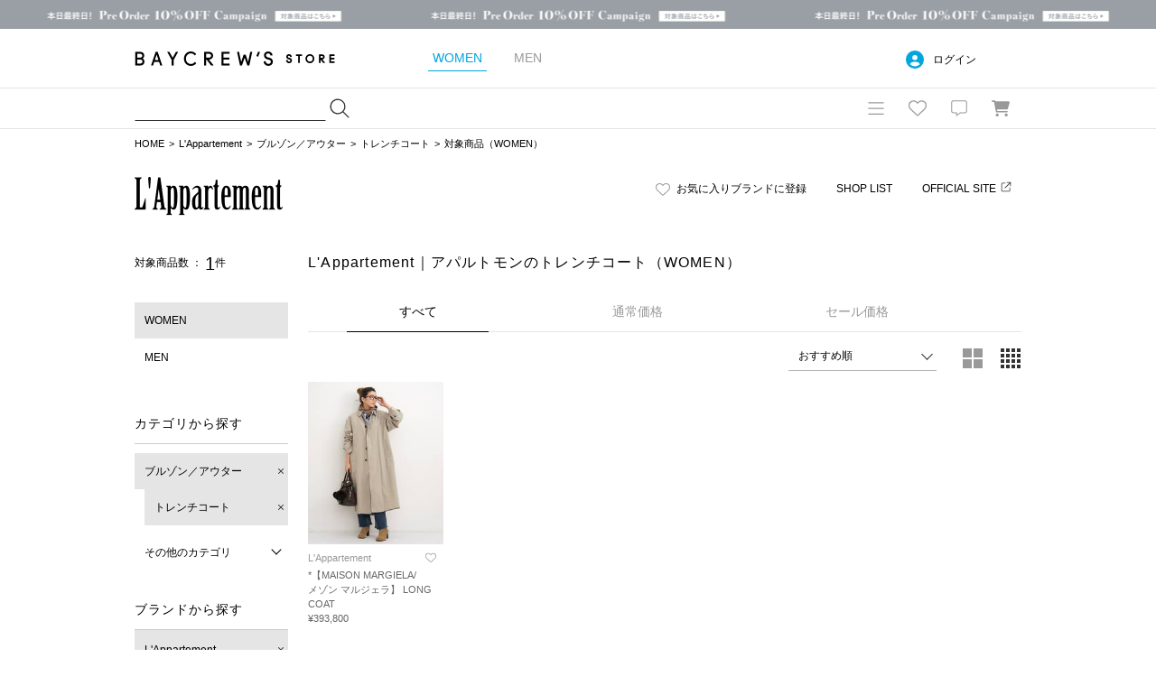

--- FILE ---
content_type: text/html; charset=UTF-8
request_url: https://baycrews.jp/item/list?q_mtype=1&q_mshop=0593&q_mcate=110&q_mccate=112
body_size: 14494
content:
<!DOCTYPE html>
<html lang="ja">
<head prefix="og: http://ogp.me/ns# fb: http://ogp.me/ns/fb# article: http://ogp.me/ns/article#">
	<meta charset="utf-8">
	<title>L&#039;Appartement｜アパルトモンのトレンチコート（レディース）の公式通販｜BAYCREW'S STORE</title>
	<meta name="description" content="L&#039;Appartement（アパルトモン）のトレンチコートの公式通販ならベイクルーズストア。最短翌日お届け、通常ポイント2%還元。オンラインで店舗在庫の確認が可能です。">
	<link rel="canonical" href="https://baycrews.jp/item/list/lappartement/category/blouson/ladys?q_mccate=112"/>

	<!-- Open Graph Protocol -->
	<meta property="og:url" content="https://baycrews.jp/item/list/lappartement/category/blouson/ladys?q_mccate=112">
	<meta property="og:type" content="website">
	<meta property="og:title" content="L&#039;Appartement｜アパルトモンのトレンチコート（レディース）の公式通販｜BAYCREW'S STORE">
	<meta property="og:image" content="https://baycrews.jp/assets/img/ogp.png">
	<meta property="og:description" content="L&#039;Appartement（アパルトモン）のトレンチコートの公式通販ならベイクルーズストア。最短翌日お届け、通常ポイント2%還元。オンラインで店舗在庫の確認が可能です。">
	<meta property="fb:app_id" content="217808831589866">
	<!-- //Open Graph Protocol -->

	<!-- twittercard -->
	<meta name="twitter:card" content="summary">
	<meta name="twitter:site" content="@BAYCREWS">
	<meta name="twitter:url" content="https://baycrews.jp/item/list/lappartement/category/blouson/ladys?q_mccate=112">
	<meta name="twitter:title" content="L&#039;Appartement｜アパルトモンのトレンチコート（レディース）の公式通販｜BAYCREW'S STORE">
	<meta name="twitter:description" content="L&#039;Appartement（アパルトモン）のトレンチコートの公式通販ならベイクルーズストア。最短翌日お届け、通常ポイント2%還元。オンラインで店舗在庫の確認が可能です。">
	<!-- //twittercard -->

	<script>
    window.dataLayer = window.dataLayer || [];
    window.vParam = 'v=20260121012526';
    window.BcConfig = JSON.parse('{\u0022isProduction\u0022:true,\u0022vParam\u0022:\u0022v=20260121012526\u0022,\u0022zetaTrackingJsUrl\u0022:\u0022https:\\\/\\\/baycrews.search.zetacx.net\\\/static\\\/zd\\\/zd_register_prd.js?v=20260121012526\u0022}');
</script>

<!-- Treasure Data -->
<script type="text/javascript">
!function(t,e){if(void 0===e[t]){e[t]=function(){e[t].clients.push(this),this._init=[Array.prototype.slice.call(arguments)]},e[t].clients=[];for(var r=function(t){return function(){return this["_"+t]=this["_"+t]||[],this["_"+t].push(Array.prototype.slice.call(arguments)),this}},s=["addRecord","set","trackEvent","trackPageview","trackClicks","ready"],a=0;a<s.length;a++){var c=s[a];e[t].prototype[c]=r(c)}var n=document.createElement("script");n.type="text/javascript",n.async=!0,n.src=("https:"===document.location.protocol?"https:":"http:")+"//cdn.treasuredata.com/sdk/1.9.2/td.min.js";var i=document.getElementsByTagName("script")[0];i.parentNode.insertBefore(n,i)}}("Treasure",this);
</script>

<!--KARTE blocks-->
<script src="https://cdn-blocks.karte.io/f6092410db90d76ab16e93cb345f05df/builder.js" async></script>

<!-- common assets files -->
<meta name="viewport" content="width=1080, user-scalable=yes">
<link rel="stylesheet" href="/assets/css/common.20260121012526.css">
<script src="/assets/js/lib/jquery-2.2.0.min.js?v=20260121012526"></script>
<script src="/assets/js/jquery.cookie.js?v=20260121012526"></script>
<script src="/assets/js/common.js?v=20260121012526" charset="utf-8"></script>
<script src="/assets/js/bc_front_common.js?v=20260121012526" charset="utf-8"></script>
<script src="/assets/js/load_personalized.js?v=20260121012526" charset="utf-8"></script>
<script src="/assets/js/favorite.js?v=20260121012526" charset="utf-8"></script>
<script src="/assets/js/header_search.js?v=20260121012526" charset="utf-8" defer></script>
<script src="/assets/js/jquery.inview.min.js?v=20260121012526" charset="UTF-8" defer></script>

	

<!-- dummy -->
<script>(window.BOOMR_mq=window.BOOMR_mq||[]).push(["addVar",{"rua.upush":"false","rua.cpush":"false","rua.upre":"false","rua.cpre":"false","rua.uprl":"false","rua.cprl":"false","rua.cprf":"false","rua.trans":"","rua.cook":"false","rua.ims":"false","rua.ufprl":"false","rua.cfprl":"false","rua.isuxp":"false","rua.texp":"norulematch","rua.ceh":"false","rua.ueh":"false","rua.ieh.st":"0"}]);</script>
                              <script>!function(a){var e="https://s.go-mpulse.net/boomerang/",t="addEventListener";if(""=="True")a.BOOMR_config=a.BOOMR_config||{},a.BOOMR_config.PageParams=a.BOOMR_config.PageParams||{},a.BOOMR_config.PageParams.pci=!0,e="https://s2.go-mpulse.net/boomerang/";if(window.BOOMR_API_key="4DKGK-AGGJB-V2ZJX-CKH5A-6Q35D",function(){function n(e){a.BOOMR_onload=e&&e.timeStamp||(new Date).getTime()}if(!a.BOOMR||!a.BOOMR.version&&!a.BOOMR.snippetExecuted){a.BOOMR=a.BOOMR||{},a.BOOMR.snippetExecuted=!0;var i,_,o,r=document.createElement("iframe");if(a[t])a[t]("load",n,!1);else if(a.attachEvent)a.attachEvent("onload",n);r.src="javascript:void(0)",r.title="",r.role="presentation",(r.frameElement||r).style.cssText="width:0;height:0;border:0;display:none;",o=document.getElementsByTagName("script")[0],o.parentNode.insertBefore(r,o);try{_=r.contentWindow.document}catch(O){i=document.domain,r.src="javascript:var d=document.open();d.domain='"+i+"';void(0);",_=r.contentWindow.document}_.open()._l=function(){var a=this.createElement("script");if(i)this.domain=i;a.id="boomr-if-as",a.src=e+"4DKGK-AGGJB-V2ZJX-CKH5A-6Q35D",BOOMR_lstart=(new Date).getTime(),this.body.appendChild(a)},_.write("<bo"+'dy onload="document._l();">'),_.close()}}(),"".length>0)if(a&&"performance"in a&&a.performance&&"function"==typeof a.performance.setResourceTimingBufferSize)a.performance.setResourceTimingBufferSize();!function(){if(BOOMR=a.BOOMR||{},BOOMR.plugins=BOOMR.plugins||{},!BOOMR.plugins.AK){var e=""=="true"?1:0,t="",n="aocwndyx2kal22lvabcq-f-0bdc75216-clientnsv4-s.akamaihd.net",i="false"=="true"?2:1,_={"ak.v":"39","ak.cp":"482047","ak.ai":parseInt("328455",10),"ak.ol":"0","ak.cr":9,"ak.ipv":4,"ak.proto":"h2","ak.rid":"c90fb2c","ak.r":47358,"ak.a2":e,"ak.m":"a","ak.n":"essl","ak.bpcip":"3.133.102.0","ak.cport":54738,"ak.gh":"23.208.24.236","ak.quicv":"","ak.tlsv":"tls1.3","ak.0rtt":"","ak.0rtt.ed":"","ak.csrc":"-","ak.acc":"","ak.t":"1769275461","ak.ak":"hOBiQwZUYzCg5VSAfCLimQ==3lvLDgvdOj32dBh0Lk7nOLUD5O8TBCXn51ba4+D736tXac/q+gDVqmmLfFew7mRKPKkAFdazMhRqewn16lH+JBfXIZzYmtHBmpYm02GMthnAQRQ/prwYmaA4BF3sj+RzY5O8YyZPOY2mi/EVa0nkJzXpE99BnNJMvEnGtwJkhZknyZsAsxHc8MibZxJ0AlgX3pMUT32OP+iQp9ydWruTylpi2uA4AsXdbmgA7P2dopxfszszam/oVEhsrgwoqrx+XI0rmG4yWWtZqNXIb7KafIYx035LTP5XzVUcbMyfn75XdpZo4B62PrCn3VyVZUZE889wwDZVQU2290z+WYNPlOr4Y7Zy+/UY/DiFZjL17bpGihLNdGelBs1+badzpLeJBP9e4LjRmXhFl8O4yvQHxHTaytUfkx33aJbntOKvEss=","ak.pv":"42","ak.dpoabenc":"","ak.tf":i};if(""!==t)_["ak.ruds"]=t;var o={i:!1,av:function(e){var t="http.initiator";if(e&&(!e[t]||"spa_hard"===e[t]))_["ak.feo"]=void 0!==a.aFeoApplied?1:0,BOOMR.addVar(_)},rv:function(){var a=["ak.bpcip","ak.cport","ak.cr","ak.csrc","ak.gh","ak.ipv","ak.m","ak.n","ak.ol","ak.proto","ak.quicv","ak.tlsv","ak.0rtt","ak.0rtt.ed","ak.r","ak.acc","ak.t","ak.tf"];BOOMR.removeVar(a)}};BOOMR.plugins.AK={akVars:_,akDNSPreFetchDomain:n,init:function(){if(!o.i){var a=BOOMR.subscribe;a("before_beacon",o.av,null,null),a("onbeacon",o.rv,null,null),o.i=!0}return this},is_complete:function(){return!0}}}}()}(window);</script></head>
<body id="itemSearch-page" class="p-item-search">

	
	<form id="search" action="https://baycrews.jp/item/list?q_mtype=1&amp;q_mcate=110&amp;q_mccate=112&amp;q_mshop=0593" method="GET" ></form>
	<header class="c-header">
<div class="l-inner">
<div class="logo"><h1><a href="/" data-gtm="NAVI:LOGO">BAYCREW’S STORE</a></h1></div>

<nav class="gender"><ul>
<li class="d-gender-btn d-gender-btn--women" data-gtm="NAVI:WOMEN">WOMEN</li>
<li class="d-gender-btn d-gender-btn--men" data-gtm="NAVI:MEN">MEN</li>
</ul></nav>

<nav class="userNav d-dropdown">
<div class="d-userNoLogin u-hide">
<p class="tablet-btn icon-circle-user release-fix">ログイン</p>
<ul class="d-dropdown-content outed">
<li><a href="https://baycrews.jp/login" class="m-link" data-gtm="NAVI:LOGIN">ログイン</a></li>
<li><a href="https://baycrews.jp/register" class="m-link" data-gtm="NAVI:NEW-MEMBER-REGISTRATION">新規会員登録</a></li>
</ul>
</div>
<div class="d-userLogin u-hide">
<p class="tablet-btn icon-circle-user release-fix"><span class="name"><span class="d-userName"></span>さん</span><span class="point"><span class="d-userPoint"></span><small>ポイント</small></span></p>
<ul class="d-dropdown-content logged">
<li><a href="https://baycrews.jp/mypage" class="m-link" data-gtm="NAVI:MYPAGE">マイページ</a></li>
<li><a href="https://baycrews.jp/mypage/orderhistory/list?channel=online" class="m-link" data-gtm="NAVI:ORDER-HISTORY">注文履歴</a></li>
<li><a href="https://baycrews.jp/browsinghistory/list" class="m-link" data-gtm="NAVI:VIEW-HISTORY">閲覧履歴</a></li>
<li><a href="https://baycrews.jp/logout" class="m-link" data-gtm="NAVI:LOGOUT">ログアウト</a></li>
</ul>
</div>
</nav>

</div>

<div class="c-header--max">
<div class="l-inner">
	<div class="c-header_menu">
		<div class="search suggest d-suggest">
			<form name="searchform" id="searchform" method="get" action="https://baycrews.jp/item/list">
				<input name="q_skeywd" id="keywords" value="" type="text" autocomplete="off">
				<input name="q_mtype" id="searchform_type" value="" type="hidden" >
				<input class="icon-magnifying-glass release-fix" type="submit" value="検索" id="searchsubmit" data-gtm="NAVI:SEARCH">
			</form>
			<div id="d-keyword" class="list d-suggest-list" style="display:none;"></div>
		</div>

		<div class="menu">
			<nav class="globalNav d-dropdown release-fix">
				<div class="btn tablet-btn c-headerIconArea" data-gtm="NAVI:HUMBERGER-MENU"><div class="icon-bars c-headerMenuIcon">MENU</div></div>
				<div class="content d-dropdown-content release-fix">
					<div class="l-inner">
						<section class="brand">
							<div class="m-ttl">BRAND</div>
							<ul class="d-gender-content--women d-brandWomen">
								<!-- BEGIN header_shop_list_women -->
								<li><a href="{HEADER_SHOPS_URL}" data-gtm="NAVI MENU WOMEN:{HEADER_SHOPS_NAME}">{HEADER_SHOPS_NAME}</a></li>
								<!-- END header_shop_list_women -->
							</ul>
							<ul class="d-gender-content--men d-brandMen">
								<!-- BEGIN header_shop_list_men -->
								<li><a href="{HEADER_SHOPS_URL}" data-gtm="NAVI MENU MEN:{HEADER_SHOPS_NAME}">{HEADER_SHOPS_NAME}</a></li>
								<!-- END header_shop_list_men -->
							</ul>

						</section>
						<section class="category">
							<div class="m-ttl">CATEGORY</div>
							<ul class="d-gender-content--women d-categoryWomen">
								<!-- BEGIN header_category_list_women -->
								<li><a href="{HEADER_CATEGORY_URL}" data-gtm="NAVI MENU WOMEN:{HEADER_CATEGORY_NAME}">{HEADER_CATEGORY_NAME}</a></li>
								<!-- END header_category_list_women -->
							</ul>
							<ul class="d-gender-content--men d-categoryMen">
								<!-- BEGIN header_category_list_men -->
								<li><a href="{HEADER_CATEGORY_URL}" data-gtm="NAVI MENU MEN:{HEADER_CATEGORY_NAME}">{HEADER_CATEGORY_NAME}</a></li>
								<!-- END header_category_list_men -->
							</ul>
						</section>
						<section class="other">
							<ul class="d-gender-content--women">
								<li><a href="https://baycrews.jp/item/list?q_sarvdt=20260125&amp;q_ssort=new&q_mtype=1" data-gtm="NAVI MENU WOMEN:NEW-ITEM">新着商品</a></li>
								<li><a href="https://baycrews.jp/outlet?q_mtype=1" data-gtm="NAVI MENU WOMEN:OUTLET">アウトレット</a></li>
								<li><a href="https://baycrews.jp/item/ranking?q_mtype=1" data-gtm="NAVI MENU WOMEN:RANKING">ランキング</a></li>
								<li><a href="https://baycrews.jp/snap/list?srch_type=1" data-gtm="NAVI MENU WOMEN:SNAP">スナップ</a></li>
								<li><a href="https://baycrews.jp/news/list?user_type=1" data-gtm="NAVI MENU WOMEN:NEWS">ニュース</a></li>
								<li><a href="https://baycrews.jp/feature/list?user_type=1" data-gtm="NAVI MENU WOMEN:FEATURE">特集</a></li>
								<li><a href="https://baycrews.jp/blog/list?user_type=1" data-gtm="NAVI MENU WOMEN:BLOG">ブログ</a></li>
								<li><a href="https://baycrews.jp/store/search" data-gtm="NAVI WOMEN:SHOP-SEARCH">店舗検索</a></li>
								<li><a href="/help/" data-gtm="NAVI MENU WOMEN:HELP">ヘルプ</a></li>
								<li><a href="https://baycrews.jp/contact" data-gtm="NAVI MENU WOMEN:CONTACT">お問い合わせ</a></li>
							</ul>
							<ul class="d-gender-content--men">
								<li><a href="https://baycrews.jp/item/list?q_sarvdt=20260125&amp;q_ssort=new&q_mtype=0" data-gtm="NAVI MENU MEN:NEW-ITEM">新着商品</a></li>
								<li><a href="https://baycrews.jp/outlet?q_mtype=0" data-gtm="NAVI MENU MEN:OUTLET">アウトレット</a></li>
								<li><a href="https://baycrews.jp/item/ranking?q_mtype=0" data-gtm="NAVI MENU MEN:RANKING">ランキング</a></li>
								<li><a href="https://baycrews.jp/snap/list?srch_type=0" data-gtm="NAVI MENU MEN:SNAP">スナップ</a></li>
								<li><a href="https://baycrews.jp/news/list?user_type=0" data-gtm="NAVI MENU MEN:NEWS">ニュース</a></li>
								<li><a href="https://baycrews.jp/feature/list?user_type=0" data-gtm="NAVI MENU MEN:FEATURE">特集</a></li>
								<li><a href="https://baycrews.jp/blog/list?user_type=0" data-gtm="NAVI MENU MEN:BLOG">ブログ</a></li>
								<li><a href="https://baycrews.jp/store/search" data-gtm="NAVI MENU MEN:SHOP-SEARCH">店舗検索</a></li>
								<li><a href="/help/" data-gtm="NAVI MENU MEN:HELP">ヘルプ</a></li>
								<li><a href="https://baycrews.jp/contact" data-gtm="NAVI MENU MEN:CONTACT">お問い合わせ</a></li>
							</ul>
						</section>
					</div>
				</div>
			</nav>
			<div class="fav d-dropdown">
				<!--<a href="https://baycrews.jp/favorite/item/list" class="icon">お気に入り</a>-->
				<a href="javascript:void(0)" class="icon tablet-btn c-headerIconArea" data-gtm="NAVI:FAVORITE"><div class="icon-heart c-headerMenuIcon">お気に入り</div></a>
				<div class="content d-dropdown-content logged d-userLogin u-hide">
					<div class="link"><a href="https://baycrews.jp/favorite/item/list" class="m-link" data-gtm="NAVI:FAVORITE-ITEM">アイテム</a><a href="https://baycrews.jp/favorite/brand/list" class="m-link" data-gtm="NAVI:FAVORITE-BRAND">ブランド</a><a href="https://baycrews.jp/favorite/store/list" class="m-link" data-gtm="NAVI:FAVORITE-SHOP">ショップ</a><a href="https://baycrews.jp/favorite/snapmodel/list" class="m-link" data-gtm="NAVI:FAVORITE-STAFF">スタッフ</a></div>
				</div>

				<div class="content d-dropdown-content outed d-userNoLogin u-hide">
					<p class="message">お気に入りを利用するには、ログインが必要です。</p>
					<div class="btn"><a href="https://baycrews.jp/login" class="m-btn m-btn--primary" data-gtm="NAVI:FAVORITE-LOGIN">ログイン</a><a href="https://baycrews.jp/register" class="m-btn m-btn--primary" data-gtm="NAVI:FAVORITE-NEW-MEMBER-REGISTRATION">新規会員登録</a></div>
				</div>
			</div>

			<div class="notification d-dropdown">
				<!--<a href="https://baycrews.jp/notice/list" class="icon">お知らせ</a>-->
				<a href="javascript:void(0)" class="icon tablet-btn c-headerIconArea"><div class="icon-message c-headerMenuIcon">お知らせ</div></a>

				<div class="count d-notificationCount u-hide"></div>
				<div class="content d-dropdown-content logged d-userLogin u-hide">
					<p class="message d-notificationMessage">{NOTIFICATION_MESSAGE}</p>
					<div class="btn"><a href="https://baycrews.jp/notice/list" class="m-btn m-btn--primary" data-gtm="NAVI:INFORMATION">お知らせを見る</a></div>
				</div>

				<div class="content d-dropdown-content d-userNoLogin u-hide">
					<p class="message">お知らせを受け取るにはログインが必要です。</p>
					<div class="btn"><a href="https://baycrews.jp/login" class="m-btn m-btn--primary" data-gtm="NAVI:INFORMATION-LOGIN">ログイン</a><a href="https://baycrews.jp/register" class="m-btn m-btn--primary" data-gtm="NAVI:INFORMATION-NEW-MEMBER-REGISTRATION">新規会員登録</a></div>
				</div>
			</div>
			<div class="cart">
				<a href="https://baycrews.jp/cart/list" class="icon c-headerIconArea" data-gtm="NAVI:CART"><div class="icon-cart c-headerMenuIcon">カート</div></a>
				<!-- BEGIN cart_item_total_amount -->
				<a href="https://baycrews.jp/cart/list"><span class="count d-totalAmount u-hide"></span></a>
				<!-- END cart_item_total_amount -->
			</div>
		</div>
	</div>
		</div>
	</div>
	</header>

	<ol class="c-breadcrumb">
		<li><a href="/">HOME</a></li><li><a href="https://baycrews.jp/brand/detail/lappartement">L&#039;Appartement</a></li><li><a href="https://baycrews.jp/item/list?q_mtype=1&amp;q_mshop=0593&amp;q_mcate=110">ブルゾン／アウター</a></li><li><a href="https://baycrews.jp/item/list?q_mtype=1&amp;q_mshop=0593&amp;q_mcate=110&amp;q_mccate=112">トレンチコート</a></li><li>対象商品（WOMEN）</li>
	</ol>
	<main>
		<header class="l-header">
			<div class="l-inner">
				<div class="m-headingLink"><a class="m-fav d-check shop-fav icon-heart release-fix" id="11">お気に入りブランドに登録</a><a href="https://baycrews.jp/store/list?shop=0593">SHOP LIST</a>
				<a href="https://lappartement.jp/" class="m-link m-link--external icon-link release-fix" target="_blank" rel="noopener noreferrer">OFFICIAL SITE</a>
				</div>
				<h2 class="m-heading"><a href="https://baycrews.jp/brand/detail/lappartement"><img src="https://baycrews.jp/src/brand/pc/lappartement_logo.png" alt="L&#039;Appartement（アパルトモン）の公式通販"></a></h2>
			</div>
		</header>
		<div class="l-inner">
			<div class="l-sub">
				<nav>
					<div class="c-search">
						<div class="counter">
							<p>対象商品数 ： <strong>1</strong>件</p>
						</div>
					</div>
					<section class="c-subNav">
						<ul class="check">
							<li class="is-current">WOMEN</li><li><a href="javascript:void(0);" onclick="setGenderTab(0, null); doSubmit('search', {'q_mtype':'0'})">MEN</a></li>
						</ul>
					</section>
					<section class="c-subNav"><!-- カテゴリ選択済み -->
						<h2 class="m-navTitle m-navTitle--sm">カテゴリから探す</h2>
						<ul class="check"><li><a href="javascript:void(0)" onclick="doSubmit('search', {'q_mcate': '', 'q_mccate': ''});" class="is-checked remove icon-xmark">ブルゾン／アウター</a>
<ul class="sub"><li><a href="javascript:void(0)" onclick="doSubmit('search', {'q_mcate': '110', 'q_mccate': ''});" class="is-checked remove icon-xmark">トレンチコート</a></li></ul></li>
</ul>
						<div class="toggle d-toggle">
							<div class="btn d-toggle-btn icon-chevron-down">その他のカテゴリ</div>
<ul class="d-toggle-content"><li class="d-dropdown"><a href="javascript:void(0)" onclick="doSubmit('search', {'q_mcate': '', 'q_mccate': ''});">すべてのカテゴリ</a></li>
<li class="d-dropdown"><a href="javascript:void(0)" onclick="doSubmit('search', {'q_mcate': '220', 'q_mccate': ''});">トップス</a>
<ul class="d-dropdown-content"><li><a href="javascript:void(0)" onclick="doSubmit('search', {'q_mcate': '220', 'q_mccate': '221'});">Tシャツ／カットソー</a></li>
<li><a href="javascript:void(0)" onclick="doSubmit('search', {'q_mcate': '220', 'q_mccate': '211'});">シャツ／ブラウス</a></li>
<li><a href="javascript:void(0)" onclick="doSubmit('search', {'q_mcate': '220', 'q_mccate': '231'});">ニット／セーター</a></li>
<li><a href="javascript:void(0)" onclick="doSubmit('search', {'q_mcate': '220', 'q_mccate': '223'});">カーディガン</a></li>
<li><a href="javascript:void(0)" onclick="doSubmit('search', {'q_mcate': '220', 'q_mccate': '228'});">アンサンブル</a></li>
<li><a href="javascript:void(0)" onclick="doSubmit('search', {'q_mcate': '220', 'q_mccate': '227'});">ベスト</a></li>
<li><a href="javascript:void(0)" onclick="doSubmit('search', {'q_mcate': '220', 'q_mccate': '229'});">スウェット</a></li>
<li><a href="javascript:void(0)" onclick="doSubmit('search', {'q_mcate': '220', 'q_mccate': '224'});">パーカー</a></li>
<li><a href="javascript:void(0)" onclick="doSubmit('search', {'q_mcate': '220', 'q_mccate': '222'});">ポロシャツ</a></li>
<li><a href="javascript:void(0)" onclick="doSubmit('search', {'q_mcate': '220', 'q_mccate': '225'});">タンクトップ</a></li>
<li><a href="javascript:void(0)" onclick="doSubmit('search', {'q_mcate': '220', 'q_mccate': '226'});">キャミソール</a></li>
<li><a href="javascript:void(0)" onclick="doSubmit('search', {'q_mcate': '220', 'q_mccate': '237'});">チューブトップ</a></li>
<li><a href="javascript:void(0)" onclick="doSubmit('search', {'q_mcate': '220', 'q_mccate': '238'});">その他トップス</a></li>
</ul></li>
<li class="d-dropdown"><a href="javascript:void(0)" onclick="doSubmit('search', {'q_mcate': '130', 'q_mccate': ''});">ジャケット･スーツ</a>
<ul class="d-dropdown-content"><li><a href="javascript:void(0)" onclick="doSubmit('search', {'q_mcate': '130', 'q_mccate': '131'});">テーラードジャケット</a></li>
<li><a href="javascript:void(0)" onclick="doSubmit('search', {'q_mcate': '130', 'q_mccate': '132'});">ノーカラージャケット</a></li>
<li><a href="javascript:void(0)" onclick="doSubmit('search', {'q_mcate': '130', 'q_mccate': '134'});">スーツ・セットアップ</a></li>
<li><a href="javascript:void(0)" onclick="doSubmit('search', {'q_mcate': '130', 'q_mccate': '135'});">スーツベスト</a></li>
<li><a href="javascript:void(0)" onclick="doSubmit('search', {'q_mcate': '130', 'q_mccate': '136'});">ジレ</a></li>
<li><a href="javascript:void(0)" onclick="doSubmit('search', {'q_mcate': '130', 'q_mccate': '133'});">その他ジャケット・スーツ</a></li>
</ul></li>
<li class="d-dropdown"><a href="javascript:void(0)" onclick="doSubmit('search', {'q_mcate': '410', 'q_mccate': ''});">パンツ</a>
<ul class="d-dropdown-content"><li><a href="javascript:void(0)" onclick="doSubmit('search', {'q_mcate': '410', 'q_mccate': '414'});">デニムパンツ・ジーンズ</a></li>
<li><a href="javascript:void(0)" onclick="doSubmit('search', {'q_mcate': '410', 'q_mccate': '416'});">カーゴパンツ</a></li>
<li><a href="javascript:void(0)" onclick="doSubmit('search', {'q_mcate': '410', 'q_mccate': '417'});">チノパンツ</a></li>
<li><a href="javascript:void(0)" onclick="doSubmit('search', {'q_mcate': '410', 'q_mccate': '418'});">スウェットパンツ</a></li>
<li><a href="javascript:void(0)" onclick="doSubmit('search', {'q_mcate': '410', 'q_mccate': '419'});">ジャージ／トラックパンツ</a></li>
<li><a href="javascript:void(0)" onclick="doSubmit('search', {'q_mcate': '410', 'q_mccate': '440'});">スラックス</a></li>
<li><a href="javascript:void(0)" onclick="doSubmit('search', {'q_mcate': '410', 'q_mccate': '412'});">ショート･ハーフパンツ</a></li>
<li><a href="javascript:void(0)" onclick="doSubmit('search', {'q_mcate': '410', 'q_mccate': '441'});">その他パンツ</a></li>
</ul></li>
<li class="d-dropdown"><a href="javascript:void(0)" onclick="doSubmit('search', {'q_mcate': '430', 'q_mccate': ''});">オールインワン</a>
<ul class="d-dropdown-content"><li><a href="javascript:void(0)" onclick="doSubmit('search', {'q_mcate': '430', 'q_mccate': '415'});">サロペット／オーバーオール</a></li>
<li><a href="javascript:void(0)" onclick="doSubmit('search', {'q_mcate': '430', 'q_mccate': '431'});">つなぎ／オールインワン</a></li>
</ul></li>
<li class="d-dropdown"><a href="javascript:void(0)" onclick="doSubmit('search', {'q_mcate': '310', 'q_mccate': ''});">ワンピース･ドレス</a>
<ul class="d-dropdown-content"><li><a href="javascript:void(0)" onclick="doSubmit('search', {'q_mcate': '310', 'q_mccate': '311'});">ワンピース</a></li>
<li><a href="javascript:void(0)" onclick="doSubmit('search', {'q_mcate': '310', 'q_mccate': '314'});">シャツワンピース</a></li>
<li><a href="javascript:void(0)" onclick="doSubmit('search', {'q_mcate': '310', 'q_mccate': '315'});">ニットワンピース</a></li>
<li><a href="javascript:void(0)" onclick="doSubmit('search', {'q_mcate': '310', 'q_mccate': '312'});">チュニック</a></li>
<li><a href="javascript:void(0)" onclick="doSubmit('search', {'q_mcate': '310', 'q_mccate': '313'});">ドレス</a></li>
</ul></li>
<li class="d-dropdown"><a href="javascript:void(0)" onclick="doSubmit('search', {'q_mcate': '420', 'q_mccate': ''});">スカート</a>
<ul class="d-dropdown-content"><li><a href="javascript:void(0)" onclick="doSubmit('search', {'q_mcate': '420', 'q_mccate': '421'});">ミニスカート</a></li>
<li><a href="javascript:void(0)" onclick="doSubmit('search', {'q_mcate': '420', 'q_mccate': '422'});">ひざ丈スカート</a></li>
<li><a href="javascript:void(0)" onclick="doSubmit('search', {'q_mcate': '420', 'q_mccate': '423'});">ロング･マキシ丈スカート</a></li>
<li><a href="javascript:void(0)" onclick="doSubmit('search', {'q_mcate': '420', 'q_mccate': '425'});">デニムスカート</a></li>
<li><a href="javascript:void(0)" onclick="doSubmit('search', {'q_mcate': '420', 'q_mccate': '424'});">その他スカート</a></li>
</ul></li>
<li class="d-dropdown"><a href="javascript:void(0)" onclick="doSubmit('search', {'q_mcate': '505', 'q_mccate': ''});">バッグ</a>
<ul class="d-dropdown-content"><li><a href="javascript:void(0)" onclick="doSubmit('search', {'q_mcate': '505', 'q_mccate': '511'});">ショルダーバッグ</a></li>
<li><a href="javascript:void(0)" onclick="doSubmit('search', {'q_mcate': '505', 'q_mccate': '512'});">トートバッグ</a></li>
<li><a href="javascript:void(0)" onclick="doSubmit('search', {'q_mcate': '505', 'q_mccate': '516'});">バックパック／リュック</a></li>
<li><a href="javascript:void(0)" onclick="doSubmit('search', {'q_mcate': '505', 'q_mccate': '514'});">ボストンバッグ</a></li>
<li><a href="javascript:void(0)" onclick="doSubmit('search', {'q_mcate': '505', 'q_mccate': '513'});">ハンドバッグ</a></li>
<li><a href="javascript:void(0)" onclick="doSubmit('search', {'q_mcate': '505', 'q_mccate': '519'});">クラッチバッグ</a></li>
<li><a href="javascript:void(0)" onclick="doSubmit('search', {'q_mcate': '505', 'q_mccate': '570'});">メッセンジャーバッグ</a></li>
<li><a href="javascript:void(0)" onclick="doSubmit('search', {'q_mcate': '505', 'q_mccate': '517'});">ウェストポーチ</a></li>
<li><a href="javascript:void(0)" onclick="doSubmit('search', {'q_mcate': '505', 'q_mccate': '571'});">かごバッグ</a></li>
<li><a href="javascript:void(0)" onclick="doSubmit('search', {'q_mcate': '505', 'q_mccate': '518'});">その他バッグ</a></li>
</ul></li>
<li class="d-dropdown"><a href="javascript:void(0)" onclick="doSubmit('search', {'q_mcate': '520', 'q_mccate': ''});">シューズ</a>
<ul class="d-dropdown-content"><li><a href="javascript:void(0)" onclick="doSubmit('search', {'q_mcate': '520', 'q_mccate': '521'});">スニーカー</a></li>
<li><a href="javascript:void(0)" onclick="doSubmit('search', {'q_mcate': '520', 'q_mccate': '580'});">スリッポン</a></li>
<li><a href="javascript:void(0)" onclick="doSubmit('search', {'q_mcate': '520', 'q_mccate': '524'});">サンダル</a></li>
<li><a href="javascript:void(0)" onclick="doSubmit('search', {'q_mcate': '520', 'q_mccate': '522'});">パンプス</a></li>
<li><a href="javascript:void(0)" onclick="doSubmit('search', {'q_mcate': '520', 'q_mccate': '525'});">バレエシューズ</a></li>
<li><a href="javascript:void(0)" onclick="doSubmit('search', {'q_mcate': '520', 'q_mccate': '581'});">フラットシューズ</a></li>
<li><a href="javascript:void(0)" onclick="doSubmit('search', {'q_mcate': '520', 'q_mccate': '582'});">レザーシューズ</a></li>
<li><a href="javascript:void(0)" onclick="doSubmit('search', {'q_mcate': '520', 'q_mccate': '583'});">ローファー</a></li>
<li><a href="javascript:void(0)" onclick="doSubmit('search', {'q_mcate': '520', 'q_mccate': '523'});">ロングブーツ</a></li>
<li><a href="javascript:void(0)" onclick="doSubmit('search', {'q_mcate': '520', 'q_mccate': '584'});">ブーティ・ショートブーツ</a></li>
<li><a href="javascript:void(0)" onclick="doSubmit('search', {'q_mcate': '520', 'q_mccate': '585'});">シューケア・シューズ小物</a></li>
<li><a href="javascript:void(0)" onclick="doSubmit('search', {'q_mcate': '520', 'q_mccate': '526'});">その他シューズ</a></li>
</ul></li>
<li class="d-dropdown"><a href="javascript:void(0)" onclick="doSubmit('search', {'q_mcate': '540', 'q_mccate': ''});">ファッション小物</a>
<ul class="d-dropdown-content"><li><a href="javascript:void(0)" onclick="doSubmit('search', {'q_mcate': '540', 'q_mccate': '549'});">メガネ</a></li>
<li><a href="javascript:void(0)" onclick="doSubmit('search', {'q_mcate': '540', 'q_mccate': '560'});">サングラス</a></li>
<li><a href="javascript:void(0)" onclick="doSubmit('search', {'q_mcate': '540', 'q_mccate': '541'});">ベルト</a></li>
<li><a href="javascript:void(0)" onclick="doSubmit('search', {'q_mcate': '540', 'q_mccate': '542'});">財布･コインケース</a></li>
<li><a href="javascript:void(0)" onclick="doSubmit('search', {'q_mcate': '540', 'q_mccate': '543'});">カードケース</a></li>
<li><a href="javascript:void(0)" onclick="doSubmit('search', {'q_mcate': '540', 'q_mccate': '561'});">キーケース／キーアクセサリー</a></li>
<li><a href="javascript:void(0)" onclick="doSubmit('search', {'q_mcate': '540', 'q_mccate': '544'});">ポーチ</a></li>
<li><a href="javascript:void(0)" onclick="doSubmit('search', {'q_mcate': '540', 'q_mccate': '547'});">ハンカチ</a></li>
<li><a href="javascript:void(0)" onclick="doSubmit('search', {'q_mcate': '540', 'q_mccate': '562'});">ポケットチーフ</a></li>
<li><a href="javascript:void(0)" onclick="doSubmit('search', {'q_mcate': '540', 'q_mccate': '545'});">ネクタイ</a></li>
<li><a href="javascript:void(0)" onclick="doSubmit('search', {'q_mcate': '540', 'q_mccate': '563'});">スカーフ／バンダナ</a></li>
<li><a href="javascript:void(0)" onclick="doSubmit('search', {'q_mcate': '540', 'q_mccate': '546'});">マフラー</a></li>
<li><a href="javascript:void(0)" onclick="doSubmit('search', {'q_mcate': '540', 'q_mccate': '564'});">ストール</a></li>
<li><a href="javascript:void(0)" onclick="doSubmit('search', {'q_mcate': '540', 'q_mccate': '565'});">ネックウォーマー</a></li>
<li><a href="javascript:void(0)" onclick="doSubmit('search', {'q_mcate': '540', 'q_mccate': '566'});">イヤーマフ</a></li>
<li><a href="javascript:void(0)" onclick="doSubmit('search', {'q_mcate': '540', 'q_mccate': '548'});">手袋</a></li>
<li><a href="javascript:void(0)" onclick="doSubmit('search', {'q_mcate': '540', 'q_mccate': '553'});">傘</a></li>
<li><a href="javascript:void(0)" onclick="doSubmit('search', {'q_mcate': '540', 'q_mccate': '554'});">その他ファッション小物</a></li>
</ul></li>
<li class="d-dropdown"><a href="javascript:void(0)" onclick="doSubmit('search', {'q_mcate': '610', 'q_mccate': ''});">アクセサリー</a>
<ul class="d-dropdown-content"><li><a href="javascript:void(0)" onclick="doSubmit('search', {'q_mcate': '610', 'q_mccate': '611'});">ネックレス</a></li>
<li><a href="javascript:void(0)" onclick="doSubmit('search', {'q_mcate': '610', 'q_mccate': '612'});">リング</a></li>
<li><a href="javascript:void(0)" onclick="doSubmit('search', {'q_mcate': '610', 'q_mccate': '613'});">ピアス（両耳用）</a></li>
<li><a href="javascript:void(0)" onclick="doSubmit('search', {'q_mcate': '610', 'q_mccate': '623'});">ピアス（片耳用）</a></li>
<li><a href="javascript:void(0)" onclick="doSubmit('search', {'q_mcate': '610', 'q_mccate': '614'});">イヤリング</a></li>
<li><a href="javascript:void(0)" onclick="doSubmit('search', {'q_mcate': '610', 'q_mccate': '624'});">イヤーカフ</a></li>
<li><a href="javascript:void(0)" onclick="doSubmit('search', {'q_mcate': '610', 'q_mccate': '615'});">ブレスレット･バングル</a></li>
<li><a href="javascript:void(0)" onclick="doSubmit('search', {'q_mcate': '610', 'q_mccate': '616'});">アンクレット</a></li>
<li><a href="javascript:void(0)" onclick="doSubmit('search', {'q_mcate': '610', 'q_mccate': '617'});">チャーム</a></li>
<li><a href="javascript:void(0)" onclick="doSubmit('search', {'q_mcate': '610', 'q_mccate': '618'});">コサージュ</a></li>
<li><a href="javascript:void(0)" onclick="doSubmit('search', {'q_mcate': '610', 'q_mccate': '619'});">ヘアアクセサリー</a></li>
<li><a href="javascript:void(0)" onclick="doSubmit('search', {'q_mcate': '610', 'q_mccate': '620'});">その他アクセサリー</a></li>
</ul></li>
<li class="d-dropdown"><a href="javascript:void(0)" onclick="doSubmit('search', {'q_mcate': '630', 'q_mccate': ''});">腕時計</a>
<ul class="d-dropdown-content"><li><a href="javascript:void(0)" onclick="doSubmit('search', {'q_mcate': '630', 'q_mccate': '621'});">新品</a></li>
<li><a href="javascript:void(0)" onclick="doSubmit('search', {'q_mcate': '630', 'q_mccate': '622'});">ヴィンテージ</a></li>
</ul></li>
<li class="d-dropdown"><a href="javascript:void(0)" onclick="doSubmit('search', {'q_mcate': '840', 'q_mccate': ''});">アンダーウェア／水着</a>
<ul class="d-dropdown-content"><li><a href="javascript:void(0)" onclick="doSubmit('search', {'q_mcate': '840', 'q_mccate': '841'});">ブラ</a></li>
<li><a href="javascript:void(0)" onclick="doSubmit('search', {'q_mcate': '840', 'q_mccate': '842'});">ショーツ</a></li>
<li><a href="javascript:void(0)" onclick="doSubmit('search', {'q_mcate': '840', 'q_mccate': '843'});">カップ付きインナー</a></li>
<li><a href="javascript:void(0)" onclick="doSubmit('search', {'q_mcate': '840', 'q_mccate': '844'});">ルームウェア</a></li>
<li><a href="javascript:void(0)" onclick="doSubmit('search', {'q_mcate': '840', 'q_mccate': '845'});">水着</a></li>
<li><a href="javascript:void(0)" onclick="doSubmit('search', {'q_mcate': '840', 'q_mccate': '846'});">その他アンダーウェア／水着</a></li>
</ul></li>
<li class="d-dropdown"><a href="javascript:void(0)" onclick="doSubmit('search', {'q_mcate': '850', 'q_mccate': ''});">レッグウェア</a>
<ul class="d-dropdown-content"><li><a href="javascript:void(0)" onclick="doSubmit('search', {'q_mcate': '850', 'q_mccate': '851'});">ソックス・靴下</a></li>
<li><a href="javascript:void(0)" onclick="doSubmit('search', {'q_mcate': '850', 'q_mccate': '852'});">タイツ・ストッキング</a></li>
<li><a href="javascript:void(0)" onclick="doSubmit('search', {'q_mcate': '850', 'q_mccate': '853'});">レギンス・スパッツ</a></li>
<li><a href="javascript:void(0)" onclick="doSubmit('search', {'q_mcate': '850', 'q_mccate': '854'});">レッグウォーマー</a></li>
</ul></li>
<li class="d-dropdown"><a href="javascript:void(0)" onclick="doSubmit('search', {'q_mcate': '530', 'q_mccate': ''});">帽子</a>
<ul class="d-dropdown-content"><li><a href="javascript:void(0)" onclick="doSubmit('search', {'q_mcate': '530', 'q_mccate': '531'});">キャップ</a></li>
<li><a href="javascript:void(0)" onclick="doSubmit('search', {'q_mcate': '530', 'q_mccate': '533'});">ハット</a></li>
<li><a href="javascript:void(0)" onclick="doSubmit('search', {'q_mcate': '530', 'q_mccate': '532'});">ニットキャップ・ビーニー</a></li>
<li><a href="javascript:void(0)" onclick="doSubmit('search', {'q_mcate': '530', 'q_mccate': '535'});">ハンチング／ベレー</a></li>
<li><a href="javascript:void(0)" onclick="doSubmit('search', {'q_mcate': '530', 'q_mccate': '534'});">キャスケット</a></li>
<li><a href="javascript:void(0)" onclick="doSubmit('search', {'q_mcate': '530', 'q_mccate': '537'});">サンバイザー</a></li>
</ul></li>
<li class="d-dropdown"><a href="javascript:void(0)" onclick="doSubmit('search', {'q_mcate': '860', 'q_mccate': ''});">家具</a>
<ul class="d-dropdown-content"><li><a href="javascript:void(0)" onclick="doSubmit('search', {'q_mcate': '860', 'q_mccate': '861'});">ソファ</a></li>
<li><a href="javascript:void(0)" onclick="doSubmit('search', {'q_mcate': '860', 'q_mccate': '862'});">チェア</a></li>
<li><a href="javascript:void(0)" onclick="doSubmit('search', {'q_mcate': '860', 'q_mccate': '863'});">テーブル</a></li>
<li><a href="javascript:void(0)" onclick="doSubmit('search', {'q_mcate': '860', 'q_mccate': '864'});">収納家具</a></li>
<li><a href="javascript:void(0)" onclick="doSubmit('search', {'q_mcate': '860', 'q_mccate': '865'});">ベッド</a></li>
<li><a href="javascript:void(0)" onclick="doSubmit('search', {'q_mcate': '860', 'q_mccate': '866'});">ミラー</a></li>
<li><a href="javascript:void(0)" onclick="doSubmit('search', {'q_mcate': '860', 'q_mccate': '867'});">その他家具</a></li>
</ul></li>
<li class="d-dropdown"><a href="javascript:void(0)" onclick="doSubmit('search', {'q_mcate': '710', 'q_mccate': ''});">インテリア・雑貨</a>
<ul class="d-dropdown-content"><li><a href="javascript:void(0)" onclick="doSubmit('search', {'q_mcate': '710', 'q_mccate': '717'});">照明</a></li>
<li><a href="javascript:void(0)" onclick="doSubmit('search', {'q_mcate': '710', 'q_mccate': '719'});">家電</a></li>
<li><a href="javascript:void(0)" onclick="doSubmit('search', {'q_mcate': '710', 'q_mccate': '720'});">ラグ・マット</a></li>
<li><a href="javascript:void(0)" onclick="doSubmit('search', {'q_mcate': '710', 'q_mccate': '721'});">クッション／クッションカバー</a></li>
<li><a href="javascript:void(0)" onclick="doSubmit('search', {'q_mcate': '710', 'q_mccate': '722'});">収納グッズ</a></li>
<li><a href="javascript:void(0)" onclick="doSubmit('search', {'q_mcate': '710', 'q_mccate': '723'});">インテリアファブリック</a></li>
<li><a href="javascript:void(0)" onclick="doSubmit('search', {'q_mcate': '710', 'q_mccate': '724'});">ブランケット</a></li>
<li><a href="javascript:void(0)" onclick="doSubmit('search', {'q_mcate': '710', 'q_mccate': '725'});">フォトフレーム／ポスター／オブジェ</a></li>
<li><a href="javascript:void(0)" onclick="doSubmit('search', {'q_mcate': '710', 'q_mccate': '726'});">フラワーベース／グリーン</a></li>
<li><a href="javascript:void(0)" onclick="doSubmit('search', {'q_mcate': '710', 'q_mccate': '727'});">ダストボックス／ティッシュケース</a></li>
<li><a href="javascript:void(0)" onclick="doSubmit('search', {'q_mcate': '710', 'q_mccate': '728'});">ルームフレグランス／キャンドル</a></li>
<li><a href="javascript:void(0)" onclick="doSubmit('search', {'q_mcate': '710', 'q_mccate': '729'});">食器・テーブルウェア／キッチングッズ</a></li>
<li><a href="javascript:void(0)" onclick="doSubmit('search', {'q_mcate': '710', 'q_mccate': '730'});">エプロン</a></li>
<li><a href="javascript:void(0)" onclick="doSubmit('search', {'q_mcate': '710', 'q_mccate': '731'});">ランドリー／バス／トイレグッズ</a></li>
<li><a href="javascript:void(0)" onclick="doSubmit('search', {'q_mcate': '710', 'q_mccate': '732'});">タオル</a></li>
<li><a href="javascript:void(0)" onclick="doSubmit('search', {'q_mcate': '710', 'q_mccate': '733'});">ルームシューズ・スリッパ</a></li>
<li><a href="javascript:void(0)" onclick="doSubmit('search', {'q_mcate': '710', 'q_mccate': '734'});">モバイルケース・カバー／PCグッズ</a></li>
<li><a href="javascript:void(0)" onclick="doSubmit('search', {'q_mcate': '710', 'q_mccate': '735'});">ステーショナリー</a></li>
<li><a href="javascript:void(0)" onclick="doSubmit('search', {'q_mcate': '710', 'q_mccate': '736'});">置き時計・掛け時計</a></li>
<li><a href="javascript:void(0)" onclick="doSubmit('search', {'q_mcate': '710', 'q_mccate': '718'});">その他インテリア／雑貨</a></li>
</ul></li>
<li class="d-dropdown"><a href="javascript:void(0)" onclick="doSubmit('search', {'q_mcate': '820', 'q_mccate': ''});">アウトドアグッズ</a>
<ul class="d-dropdown-content"><li><a href="javascript:void(0)" onclick="doSubmit('search', {'q_mcate': '820', 'q_mccate': '821'});">テント／タープ／シェルター</a></li>
<li><a href="javascript:void(0)" onclick="doSubmit('search', {'q_mcate': '820', 'q_mccate': '822'});">テントペグ・ハンマー／ロープ／ポール</a></li>
<li><a href="javascript:void(0)" onclick="doSubmit('search', {'q_mcate': '820', 'q_mccate': '823'});">寝袋(シュラフ)／枕</a></li>
<li><a href="javascript:void(0)" onclick="doSubmit('search', {'q_mcate': '820', 'q_mccate': '824'});">マット／ブランケット</a></li>
<li><a href="javascript:void(0)" onclick="doSubmit('search', {'q_mcate': '820', 'q_mccate': '825'});">テーブル／チェア</a></li>
<li><a href="javascript:void(0)" onclick="doSubmit('search', {'q_mcate': '820', 'q_mccate': '826'});">ランタン・ライト</a></li>
<li><a href="javascript:void(0)" onclick="doSubmit('search', {'q_mcate': '820', 'q_mccate': '827'});">ガスコンロ・バーナー・ストーブ</a></li>
<li><a href="javascript:void(0)" onclick="doSubmit('search', {'q_mcate': '820', 'q_mccate': '828'});">BBQ・焚火台／炭</a></li>
<li><a href="javascript:void(0)" onclick="doSubmit('search', {'q_mcate': '820', 'q_mccate': '829'});">調理器具</a></li>
<li><a href="javascript:void(0)" onclick="doSubmit('search', {'q_mcate': '820', 'q_mccate': '830'});">カトラリー</a></li>
<li><a href="javascript:void(0)" onclick="doSubmit('search', {'q_mcate': '820', 'q_mccate': '831'});">テーブルウェア</a></li>
<li><a href="javascript:void(0)" onclick="doSubmit('search', {'q_mcate': '820', 'q_mccate': '832'});">収納用品</a></li>
<li><a href="javascript:void(0)" onclick="doSubmit('search', {'q_mcate': '820', 'q_mccate': '833'});">クーラーボックス</a></li>
<li><a href="javascript:void(0)" onclick="doSubmit('search', {'q_mcate': '820', 'q_mccate': '834'});">工具／家庭用品</a></li>
<li><a href="javascript:void(0)" onclick="doSubmit('search', {'q_mcate': '820', 'q_mccate': '835'});">アウトドアナイフ・刃物</a></li>
<li><a href="javascript:void(0)" onclick="doSubmit('search', {'q_mcate': '820', 'q_mccate': '836'});">その他アウトドアグッズ</a></li>
</ul></li>
<li class="d-dropdown"><a href="javascript:void(0)" onclick="doSubmit('search', {'q_mcate': '910', 'q_mccate': ''});">スキンケア</a>
<ul class="d-dropdown-content"><li><a href="javascript:void(0)" onclick="doSubmit('search', {'q_mcate': '910', 'q_mccate': '911'});">クレンジング</a></li>
<li><a href="javascript:void(0)" onclick="doSubmit('search', {'q_mcate': '910', 'q_mccate': '912'});">洗顔料</a></li>
<li><a href="javascript:void(0)" onclick="doSubmit('search', {'q_mcate': '910', 'q_mccate': '913'});">ブースター</a></li>
<li><a href="javascript:void(0)" onclick="doSubmit('search', {'q_mcate': '910', 'q_mccate': '914'});">化粧水</a></li>
<li><a href="javascript:void(0)" onclick="doSubmit('search', {'q_mcate': '910', 'q_mccate': '915'});">美容液</a></li>
<li><a href="javascript:void(0)" onclick="doSubmit('search', {'q_mcate': '910', 'q_mccate': '916'});">乳液</a></li>
<li><a href="javascript:void(0)" onclick="doSubmit('search', {'q_mcate': '910', 'q_mccate': '917'});">フェイスクリーム</a></li>
<li><a href="javascript:void(0)" onclick="doSubmit('search', {'q_mcate': '910', 'q_mccate': '918'});">フェイスオイル</a></li>
<li><a href="javascript:void(0)" onclick="doSubmit('search', {'q_mcate': '910', 'q_mccate': '921'});">フェイスマスク・パック</a></li>
<li><a href="javascript:void(0)" onclick="doSubmit('search', {'q_mcate': '910', 'q_mccate': '919'});">リップケア・リップクリーム</a></li>
<li><a href="javascript:void(0)" onclick="doSubmit('search', {'q_mcate': '910', 'q_mccate': '920'});">その他スキンケア</a></li>
</ul></li>
<li class="d-dropdown"><a href="javascript:void(0)" onclick="doSubmit('search', {'q_mcate': '930', 'q_mccate': ''});">ヘアケア</a>
<ul class="d-dropdown-content"><li><a href="javascript:void(0)" onclick="doSubmit('search', {'q_mcate': '930', 'q_mccate': '931'});">シャンプー</a></li>
<li><a href="javascript:void(0)" onclick="doSubmit('search', {'q_mcate': '930', 'q_mccate': '932'});">コンディショナー</a></li>
<li><a href="javascript:void(0)" onclick="doSubmit('search', {'q_mcate': '930', 'q_mccate': '933'});">トリートメント</a></li>
<li><a href="javascript:void(0)" onclick="doSubmit('search', {'q_mcate': '930', 'q_mccate': '934'});">スカルプケア</a></li>
<li><a href="javascript:void(0)" onclick="doSubmit('search', {'q_mcate': '930', 'q_mccate': '935'});">ヘアオイル</a></li>
<li><a href="javascript:void(0)" onclick="doSubmit('search', {'q_mcate': '930', 'q_mccate': '936'});">ヘアスタイリング</a></li>
<li><a href="javascript:void(0)" onclick="doSubmit('search', {'q_mcate': '930', 'q_mccate': '937'});">その他ヘアケア</a></li>
</ul></li>
<li class="d-dropdown"><a href="javascript:void(0)" onclick="doSubmit('search', {'q_mcate': '940', 'q_mccate': ''});">ハンド・ボディケア</a>
<ul class="d-dropdown-content"><li><a href="javascript:void(0)" onclick="doSubmit('search', {'q_mcate': '940', 'q_mccate': '941'});">ハンドソープ</a></li>
<li><a href="javascript:void(0)" onclick="doSubmit('search', {'q_mcate': '940', 'q_mccate': '942'});">ハンドケア</a></li>
<li><a href="javascript:void(0)" onclick="doSubmit('search', {'q_mcate': '940', 'q_mccate': '943'});">ボディソープ</a></li>
<li><a href="javascript:void(0)" onclick="doSubmit('search', {'q_mcate': '940', 'q_mccate': '944'});">ボディケア</a></li>
<li><a href="javascript:void(0)" onclick="doSubmit('search', {'q_mcate': '940', 'q_mccate': '945'});">バスアイテム</a></li>
<li><a href="javascript:void(0)" onclick="doSubmit('search', {'q_mcate': '940', 'q_mccate': '946'});">オーラルケア</a></li>
<li><a href="javascript:void(0)" onclick="doSubmit('search', {'q_mcate': '940', 'q_mccate': '947'});">マルチバーム</a></li>
<li><a href="javascript:void(0)" onclick="doSubmit('search', {'q_mcate': '940', 'q_mccate': '949'});">デリケートケア</a></li>
<li><a href="javascript:void(0)" onclick="doSubmit('search', {'q_mcate': '940', 'q_mccate': '948'});">その他ハンド・ボディケア</a></li>
</ul></li>
<li class="d-dropdown"><a href="javascript:void(0)" onclick="doSubmit('search', {'q_mcate': '950', 'q_mccate': ''});">メイクアップ</a>
<ul class="d-dropdown-content"><li><a href="javascript:void(0)" onclick="doSubmit('search', {'q_mcate': '950', 'q_mccate': '951'});">ベースメイク</a></li>
<li><a href="javascript:void(0)" onclick="doSubmit('search', {'q_mcate': '950', 'q_mccate': '952'});">アイメイク</a></li>
<li><a href="javascript:void(0)" onclick="doSubmit('search', {'q_mcate': '950', 'q_mccate': '953'});">リップ</a></li>
<li><a href="javascript:void(0)" onclick="doSubmit('search', {'q_mcate': '950', 'q_mccate': '954'});">フェイスカラー</a></li>
<li><a href="javascript:void(0)" onclick="doSubmit('search', {'q_mcate': '950', 'q_mccate': '955'});">ネイル・ネイルケア</a></li>
<li><a href="javascript:void(0)" onclick="doSubmit('search', {'q_mcate': '950', 'q_mccate': '956'});">その他メイクアップ</a></li>
</ul></li>
<li class="d-dropdown"><a href="javascript:void(0)" onclick="doSubmit('search', {'q_mcate': '960', 'q_mccate': ''});">フレグランス</a>
<ul class="d-dropdown-content"><li><a href="javascript:void(0)" onclick="doSubmit('search', {'q_mcate': '960', 'q_mccate': '961'});">フレグランス</a></li>
<li><a href="javascript:void(0)" onclick="doSubmit('search', {'q_mcate': '960', 'q_mccate': '962'});">ルームフレグランス</a></li>
<li><a href="javascript:void(0)" onclick="doSubmit('search', {'q_mcate': '960', 'q_mccate': '963'});">その他フレグランス</a></li>
</ul></li>
<li class="d-dropdown"><a href="javascript:void(0)" onclick="doSubmit('search', {'q_mcate': '970', 'q_mccate': ''});">ビューティーグッズ</a>
<ul class="d-dropdown-content"><li><a href="javascript:void(0)" onclick="doSubmit('search', {'q_mcate': '970', 'q_mccate': '971'});">スキンケア雑貨</a></li>
<li><a href="javascript:void(0)" onclick="doSubmit('search', {'q_mcate': '970', 'q_mccate': '972'});">ヘアケア雑貨</a></li>
<li><a href="javascript:void(0)" onclick="doSubmit('search', {'q_mcate': '970', 'q_mccate': '973'});">ハンド&amp;ボディケア雑貨</a></li>
<li><a href="javascript:void(0)" onclick="doSubmit('search', {'q_mcate': '970', 'q_mccate': '974'});">メイクツール</a></li>
<li><a href="javascript:void(0)" onclick="doSubmit('search', {'q_mcate': '970', 'q_mccate': '975'});">その他ケア雑貨</a></li>
<li><a href="javascript:void(0)" onclick="doSubmit('search', {'q_mcate': '970', 'q_mccate': '976'});">ドレッサー用品</a></li>
<li><a href="javascript:void(0)" onclick="doSubmit('search', {'q_mcate': '970', 'q_mccate': '977'});">その他ドレッサー用品</a></li>
</ul></li>
<li class="d-dropdown"><a href="javascript:void(0)" onclick="doSubmit('search', {'q_mcate': '870', 'q_mccate': ''});">ママ／ベビー・キッズ</a>
<ul class="d-dropdown-content"><li><a href="javascript:void(0)" onclick="doSubmit('search', {'q_mcate': '870', 'q_mccate': '871'});">マザーズグッズ</a></li>
<li><a href="javascript:void(0)" onclick="doSubmit('search', {'q_mcate': '870', 'q_mccate': '872'});">ベビーウェア</a></li>
<li><a href="javascript:void(0)" onclick="doSubmit('search', {'q_mcate': '870', 'q_mccate': '873'});">ベビーグッズ</a></li>
<li><a href="javascript:void(0)" onclick="doSubmit('search', {'q_mcate': '870', 'q_mccate': '874'});">ベビーソフトトイ</a></li>
<li><a href="javascript:void(0)" onclick="doSubmit('search', {'q_mcate': '870', 'q_mccate': '875'});">ベビーシューズ</a></li>
<li><a href="javascript:void(0)" onclick="doSubmit('search', {'q_mcate': '870', 'q_mccate': '876'});">ベビーホームケア</a></li>
<li><a href="javascript:void(0)" onclick="doSubmit('search', {'q_mcate': '870', 'q_mccate': '877'});">ベビーギフト</a></li>
<li><a href="javascript:void(0)" onclick="doSubmit('search', {'q_mcate': '870', 'q_mccate': '878'});">キッズウェア</a></li>
<li><a href="javascript:void(0)" onclick="doSubmit('search', {'q_mcate': '870', 'q_mccate': '879'});">キッズグッズ</a></li>
<li><a href="javascript:void(0)" onclick="doSubmit('search', {'q_mcate': '870', 'q_mccate': '880'});">キッズアクセサリー</a></li>
<li><a href="javascript:void(0)" onclick="doSubmit('search', {'q_mcate': '870', 'q_mccate': '881'});">キッズシューズ</a></li>
<li><a href="javascript:void(0)" onclick="doSubmit('search', {'q_mcate': '870', 'q_mccate': '882'});">キッズトイ／インテリア</a></li>
<li><a href="javascript:void(0)" onclick="doSubmit('search', {'q_mcate': '870', 'q_mccate': '883'});">キッズホームケア</a></li>
<li><a href="javascript:void(0)" onclick="doSubmit('search', {'q_mcate': '870', 'q_mccate': '884'});">キッズコスメ</a></li>
<li><a href="javascript:void(0)" onclick="doSubmit('search', {'q_mcate': '870', 'q_mccate': '885'});">その他ママ／ベビー・キッズ</a></li>
</ul></li>
<li class="d-dropdown"><a href="javascript:void(0)" onclick="doSubmit('search', {'q_mcate': '810', 'q_mccate': ''});">その他</a>
<ul class="d-dropdown-content"><li><a href="javascript:void(0)" onclick="doSubmit('search', {'q_mcate': '810', 'q_mccate': '812'});">マスク</a></li>
<li><a href="javascript:void(0)" onclick="doSubmit('search', {'q_mcate': '810', 'q_mccate': '811'});">その他</a></li>
</ul></li>
</ul>
						</div>
					</section>
					<section class="c-subNav">
						<h2 class="m-navTitle m-navTitle--sm">ブランドから探す</h2>
							<li><a href="javascript:void(0)" class="is-checked remove icon-xmark" onclick="doSubmit('search', {'q_mshop': ''});">L&#039;Appartement</a></li>

						<div class="select"><a href="#modal-brand" class="d-modal-btn icon-chevron-right">ブランドを選択する</a></div>
					</section>
					<section class="c-subNav">
						<h2 class="m-navTitle m-navTitle--sm">サイズから探す</h2>
						<ul class="check">
							<li><a href="javascript:void(0);" onclick="doSubmit('search', {'q_msize':'0'})">フリー</a></li><li><a href="javascript:void(0);" onclick="doSubmit('search', {'q_msize':'1'})">～ XS</a></li><li><a href="javascript:void(0);" onclick="doSubmit('search', {'q_msize':'2'})">S</a></li><li><a href="javascript:void(0);" onclick="doSubmit('search', {'q_msize':'3'})">M</a></li><li><a href="javascript:void(0);" onclick="doSubmit('search', {'q_msize':'4'})">L</a></li><li><a href="javascript:void(0);" onclick="doSubmit('search', {'q_msize':'5'})">XL ～</a></li><li><a href="javascript:void(0);" onclick="doSubmit('search', {'q_msize':'11'})">～ 22.5</a></li><li><a href="javascript:void(0);" onclick="doSubmit('search', {'q_msize':'12'})">23.0 ～ 23.5</a></li><li><a href="javascript:void(0);" onclick="doSubmit('search', {'q_msize':'13'})">24.0 ～ 24.5</a></li><li><a href="javascript:void(0);" onclick="doSubmit('search', {'q_msize':'14'})">25.0 ～ 25.5</a></li><li><a href="javascript:void(0);" onclick="doSubmit('search', {'q_msize':'15'})">26.0 ～ 26.5</a></li><li><a href="javascript:void(0);" onclick="doSubmit('search', {'q_msize':'16'})">27.0 ～ 27.5</a></li><li><a href="javascript:void(0);" onclick="doSubmit('search', {'q_msize':'17'})">28.0 ～</a></li><li><a href="javascript:void(0);" onclick="doSubmit('search', {'q_msize':'18'})">KIDS・BABY</a></li>
						</ul>
					</section>
					<section class="c-search c-search--nav">
						<h2 class="m-navTitle m-navTitle--sm">カラーを選ぶ</h2>
						<div class="byColor">
							<ul>
								<li class="c-search-condition-colorItem"><label class="c-search-condition-colorItemLabel"><input type="checkbox" name="color" value="01" ><span class="name">ホワイト</span>
<svg xmlns="http://www.w3.org/2000/svg" width="14" height="10" viewBox="0 0 14 10" fill="none"><path d="M4.29397 9.70478C4.68135 10.0984 5.31865 10.0984 5.70603 9.70478L13.7035 1.70728C14.0972 1.3199 14.0972 0.682599 13.7035 0.29522C13.3162 -0.0984067 12.6789 -0.0984067 12.2915 0.29522L5 7.58669L1.70728 4.29397C1.3199 3.90034 0.682599 3.90034 0.29522 4.29397C-0.0984067 4.68135 -0.0984067 5.31865 0.29522 5.70603L4.29397 9.70478Z" fill="#444"/></svg></label></li><li class="c-search-condition-colorItem"><label class="c-search-condition-colorItemLabel"><input type="checkbox" name="color" value="10" ><span class="name">グレー</span>
<svg xmlns="http://www.w3.org/2000/svg" width="14" height="10" viewBox="0 0 14 10" fill="none"><path d="M4.29397 9.70478C4.68135 10.0984 5.31865 10.0984 5.70603 9.70478L13.7035 1.70728C14.0972 1.3199 14.0972 0.682599 13.7035 0.29522C13.3162 -0.0984067 12.6789 -0.0984067 12.2915 0.29522L5 7.58669L1.70728 4.29397C1.3199 3.90034 0.682599 3.90034 0.29522 4.29397C-0.0984067 4.68135 -0.0984067 5.31865 0.29522 5.70603L4.29397 9.70478Z" fill="#fff"/></svg></label></li><li class="c-search-condition-colorItem"><label class="c-search-condition-colorItemLabel"><input type="checkbox" name="color" value="05" ><span class="name">ブラック</span>
<svg xmlns="http://www.w3.org/2000/svg" width="14" height="10" viewBox="0 0 14 10" fill="none"><path d="M4.29397 9.70478C4.68135 10.0984 5.31865 10.0984 5.70603 9.70478L13.7035 1.70728C14.0972 1.3199 14.0972 0.682599 13.7035 0.29522C13.3162 -0.0984067 12.6789 -0.0984067 12.2915 0.29522L5 7.58669L1.70728 4.29397C1.3199 3.90034 0.682599 3.90034 0.29522 4.29397C-0.0984067 4.68135 -0.0984067 5.31865 0.29522 5.70603L4.29397 9.70478Z" fill="#fff"/></svg></label></li><li class="c-search-condition-colorItem"><label class="c-search-condition-colorItemLabel"><input type="checkbox" name="color" value="15" ><span class="name">ブラウン</span>
<svg xmlns="http://www.w3.org/2000/svg" width="14" height="10" viewBox="0 0 14 10" fill="none"><path d="M4.29397 9.70478C4.68135 10.0984 5.31865 10.0984 5.70603 9.70478L13.7035 1.70728C14.0972 1.3199 14.0972 0.682599 13.7035 0.29522C13.3162 -0.0984067 12.6789 -0.0984067 12.2915 0.29522L5 7.58669L1.70728 4.29397C1.3199 3.90034 0.682599 3.90034 0.29522 4.29397C-0.0984067 4.68135 -0.0984067 5.31865 0.29522 5.70603L4.29397 9.70478Z" fill="#fff"/></svg></label></li><li class="c-search-condition-colorItem"><label class="c-search-condition-colorItemLabel"><input type="checkbox" name="color" value="20" ><span class="name">ベージュ</span>
<svg xmlns="http://www.w3.org/2000/svg" width="14" height="10" viewBox="0 0 14 10" fill="none"><path d="M4.29397 9.70478C4.68135 10.0984 5.31865 10.0984 5.70603 9.70478L13.7035 1.70728C14.0972 1.3199 14.0972 0.682599 13.7035 0.29522C13.3162 -0.0984067 12.6789 -0.0984067 12.2915 0.29522L5 7.58669L1.70728 4.29397C1.3199 3.90034 0.682599 3.90034 0.29522 4.29397C-0.0984067 4.68135 -0.0984067 5.31865 0.29522 5.70603L4.29397 9.70478Z" fill="#fff"/></svg></label></li><li class="c-search-condition-colorItem"><label class="c-search-condition-colorItemLabel"><input type="checkbox" name="color" value="25" ><span class="name">グリーン</span>
<svg xmlns="http://www.w3.org/2000/svg" width="14" height="10" viewBox="0 0 14 10" fill="none"><path d="M4.29397 9.70478C4.68135 10.0984 5.31865 10.0984 5.70603 9.70478L13.7035 1.70728C14.0972 1.3199 14.0972 0.682599 13.7035 0.29522C13.3162 -0.0984067 12.6789 -0.0984067 12.2915 0.29522L5 7.58669L1.70728 4.29397C1.3199 3.90034 0.682599 3.90034 0.29522 4.29397C-0.0984067 4.68135 -0.0984067 5.31865 0.29522 5.70603L4.29397 9.70478Z" fill="#fff"/></svg></label></li><li class="c-search-condition-colorItem"><label class="c-search-condition-colorItemLabel"><input type="checkbox" name="color" value="30" ><span class="name">ブルー</span>
<svg xmlns="http://www.w3.org/2000/svg" width="14" height="10" viewBox="0 0 14 10" fill="none"><path d="M4.29397 9.70478C4.68135 10.0984 5.31865 10.0984 5.70603 9.70478L13.7035 1.70728C14.0972 1.3199 14.0972 0.682599 13.7035 0.29522C13.3162 -0.0984067 12.6789 -0.0984067 12.2915 0.29522L5 7.58669L1.70728 4.29397C1.3199 3.90034 0.682599 3.90034 0.29522 4.29397C-0.0984067 4.68135 -0.0984067 5.31865 0.29522 5.70603L4.29397 9.70478Z" fill="#fff"/></svg></label></li><li class="c-search-condition-colorItem"><label class="c-search-condition-colorItemLabel"><input type="checkbox" name="color" value="35" ><span class="name">パープル</span>
<svg xmlns="http://www.w3.org/2000/svg" width="14" height="10" viewBox="0 0 14 10" fill="none"><path d="M4.29397 9.70478C4.68135 10.0984 5.31865 10.0984 5.70603 9.70478L13.7035 1.70728C14.0972 1.3199 14.0972 0.682599 13.7035 0.29522C13.3162 -0.0984067 12.6789 -0.0984067 12.2915 0.29522L5 7.58669L1.70728 4.29397C1.3199 3.90034 0.682599 3.90034 0.29522 4.29397C-0.0984067 4.68135 -0.0984067 5.31865 0.29522 5.70603L4.29397 9.70478Z" fill="#fff"/></svg></label></li><li class="c-search-condition-colorItem"><label class="c-search-condition-colorItemLabel"><input type="checkbox" name="color" value="40" ><span class="name">イエロー</span>
<svg xmlns="http://www.w3.org/2000/svg" width="14" height="10" viewBox="0 0 14 10" fill="none"><path d="M4.29397 9.70478C4.68135 10.0984 5.31865 10.0984 5.70603 9.70478L13.7035 1.70728C14.0972 1.3199 14.0972 0.682599 13.7035 0.29522C13.3162 -0.0984067 12.6789 -0.0984067 12.2915 0.29522L5 7.58669L1.70728 4.29397C1.3199 3.90034 0.682599 3.90034 0.29522 4.29397C-0.0984067 4.68135 -0.0984067 5.31865 0.29522 5.70603L4.29397 9.70478Z" fill="#fff"/></svg></label></li><li class="c-search-condition-colorItem"><label class="c-search-condition-colorItemLabel"><input type="checkbox" name="color" value="45" ><span class="name">ピンク</span>
<svg xmlns="http://www.w3.org/2000/svg" width="14" height="10" viewBox="0 0 14 10" fill="none"><path d="M4.29397 9.70478C4.68135 10.0984 5.31865 10.0984 5.70603 9.70478L13.7035 1.70728C14.0972 1.3199 14.0972 0.682599 13.7035 0.29522C13.3162 -0.0984067 12.6789 -0.0984067 12.2915 0.29522L5 7.58669L1.70728 4.29397C1.3199 3.90034 0.682599 3.90034 0.29522 4.29397C-0.0984067 4.68135 -0.0984067 5.31865 0.29522 5.70603L4.29397 9.70478Z" fill="#fff"/></svg></label></li><li class="c-search-condition-colorItem"><label class="c-search-condition-colorItemLabel"><input type="checkbox" name="color" value="50" ><span class="name">レッド</span>
<svg xmlns="http://www.w3.org/2000/svg" width="14" height="10" viewBox="0 0 14 10" fill="none"><path d="M4.29397 9.70478C4.68135 10.0984 5.31865 10.0984 5.70603 9.70478L13.7035 1.70728C14.0972 1.3199 14.0972 0.682599 13.7035 0.29522C13.3162 -0.0984067 12.6789 -0.0984067 12.2915 0.29522L5 7.58669L1.70728 4.29397C1.3199 3.90034 0.682599 3.90034 0.29522 4.29397C-0.0984067 4.68135 -0.0984067 5.31865 0.29522 5.70603L4.29397 9.70478Z" fill="#fff"/></svg></label></li><li class="c-search-condition-colorItem"><label class="c-search-condition-colorItemLabel"><input type="checkbox" name="color" value="55" ><span class="name">オレンジ</span>
<svg xmlns="http://www.w3.org/2000/svg" width="14" height="10" viewBox="0 0 14 10" fill="none"><path d="M4.29397 9.70478C4.68135 10.0984 5.31865 10.0984 5.70603 9.70478L13.7035 1.70728C14.0972 1.3199 14.0972 0.682599 13.7035 0.29522C13.3162 -0.0984067 12.6789 -0.0984067 12.2915 0.29522L5 7.58669L1.70728 4.29397C1.3199 3.90034 0.682599 3.90034 0.29522 4.29397C-0.0984067 4.68135 -0.0984067 5.31865 0.29522 5.70603L4.29397 9.70478Z" fill="#fff"/></svg></label></li><li class="c-search-condition-colorItem"><label class="c-search-condition-colorItemLabel"><input type="checkbox" name="color" value="60" ><span class="name">シルバー</span>
<svg xmlns="http://www.w3.org/2000/svg" width="14" height="10" viewBox="0 0 14 10" fill="none"><path d="M4.29397 9.70478C4.68135 10.0984 5.31865 10.0984 5.70603 9.70478L13.7035 1.70728C14.0972 1.3199 14.0972 0.682599 13.7035 0.29522C13.3162 -0.0984067 12.6789 -0.0984067 12.2915 0.29522L5 7.58669L1.70728 4.29397C1.3199 3.90034 0.682599 3.90034 0.29522 4.29397C-0.0984067 4.68135 -0.0984067 5.31865 0.29522 5.70603L4.29397 9.70478Z" fill="#fff"/></svg></label></li><li class="c-search-condition-colorItem"><label class="c-search-condition-colorItemLabel"><input type="checkbox" name="color" value="65" ><span class="name">ゴールド</span>
<svg xmlns="http://www.w3.org/2000/svg" width="14" height="10" viewBox="0 0 14 10" fill="none"><path d="M4.29397 9.70478C4.68135 10.0984 5.31865 10.0984 5.70603 9.70478L13.7035 1.70728C14.0972 1.3199 14.0972 0.682599 13.7035 0.29522C13.3162 -0.0984067 12.6789 -0.0984067 12.2915 0.29522L5 7.58669L1.70728 4.29397C1.3199 3.90034 0.682599 3.90034 0.29522 4.29397C-0.0984067 4.68135 -0.0984067 5.31865 0.29522 5.70603L4.29397 9.70478Z" fill="#fff"/></svg></label></li><li class="c-search-condition-colorItem"><label class="c-search-condition-colorItemLabel"><input type="checkbox" name="color" value="99" ><span class="name">その他</span>
<svg xmlns="http://www.w3.org/2000/svg" width="14" height="10" viewBox="0 0 14 10" fill="none"><path d="M4.29397 9.70478C4.68135 10.0984 5.31865 10.0984 5.70603 9.70478L13.7035 1.70728C14.0972 1.3199 14.0972 0.682599 13.7035 0.29522C13.3162 -0.0984067 12.6789 -0.0984067 12.2915 0.29522L5 7.58669L1.70728 4.29397C1.3199 3.90034 0.682599 3.90034 0.29522 4.29397C-0.0984067 4.68135 -0.0984067 5.31865 0.29522 5.70603L4.29397 9.70478Z" fill="#444"/></svg></label></li>
							</ul>
							<div class="btn">
								<button type="button" class="m-btn m-btn--reset m-btn--sm" onclick="doSubmit('search', {'q_mcolor' : ''});">削除</button>
								<button type="submit" class="m-btn m-btn--default m-btn--sm" onclick="doSubmit('search', {'q_mcolor' : $('.byColor').find('input[type=checkbox]:checked').map(function(){ return $(this).val(); }).get().join(',')});">OK</button>
							</div>
						</div>
					</section>
					<section class="c-search c-search--nav">
						<h2 class="m-navTitle m-navTitle--sm">価格帯を指定する</h2>
						<div class="byPrice">
							<div class="input">
								<div class="range">
									<input id="range-slider" type="text" data-slider-min="0" data-slider-max="300000" data-slider-step="5000" data-slider-value="[0, 300000]">
								</div>
								<div class="price">
									<div class="min"><input type="text" class="d-text-numeric" id="range-slider-min" value=""><label>円</label></div>
									<div class="max"><input type="text" class="d-text-numeric" id="range-slider-max" value=""><label>円</label></div>
								</div>
								<div class="btn">
									<button type="button" class="m-btn m-btn--reset m-btn--sm" id="range-slider-reset" onclick="doSubmit('search', {'q_sprif' : '', 'q_sprit' : '' });">削除</button>
									<button type="submit" class="m-btn m-btn--default m-btn--sm" onclick="doSubmit('search', {'q_sprif' : $('#range-slider-min').val(), 'q_sprit' : $('#range-slider-max').val() });">OK</button>
								</div>
							</div>
						</div>
					</section>
					<section class="c-subNav">
						<h2 class="m-navTitle m-navTitle--sm">販売タイプ</h2>
						<ul class="check">
							<li><a href="javascript:void(0);" onclick="doSubmit('search', {'q_srsv':'2'})">通常</a></li><li><a href="javascript:void(0);" onclick="doSubmit('search', {'q_srsv':'1'})">予約</a></li>
						</ul>
					</section>
					<section class="c-subNav">
						<h2 class="m-navTitle m-navTitle--sm">商品タイプ</h2>
						<ul class="check">
							<li class="is-current">通常アイテム</li><li><a href="javascript:void(0);" onclick="doSubmit('search', {'q_soutlet':'1'})">アウトレット</a></li>
						</ul>
					</section>
					<section class="c-subNav">
						<h2 class="m-navTitle m-navTitle--sm">販売状況</h2>
						<ul class="check">
							<li class="is-current"><a href="javascript:void(0);" onclick="doSubmit('search', {'q_svfs':'2'})"class="is-checked remove icon-xmark">販売中</a></li><li><a href="javascript:void(0);" onclick="doSubmit('search', {'q_svfs':'1'})">販売開始前</a></li>
						</ul>
					</section>
					<section class="c-subNav">
						<h2 class="m-navTitle m-navTitle--sm">ブランドタイプ</h2>
						<ul class="check">
							<li><a href="javascript:void(0);" onclick="doSubmit('search', {'q_minout':'1'})">オリジナル</a></li><li><a href="javascript:void(0);" onclick="doSubmit('search', {'q_minout':'2'})">セレクト</a></li>
						</ul>
					</section>
					<section class="c-subNav">
						<h2 class="m-navTitle m-navTitle--sm">発売日</h2>
						<ul class="check">
							<li><a href="javascript:void(0);" onclick="doSubmit('search', {'q_sarvdt':'20260125'})">今日</a></li><li><a href="javascript:void(0);" onclick="doSubmit('search', {'q_sarvdt':'20260124'})">昨日</a></li><li><a href="javascript:void(0);" onclick="doSubmit('search', {'q_sarvdt':'20260123'})">一昨日</a></li>
						</ul>
					</section>
					<section class="c-subNav">
						<h2 class="m-navTitle m-navTitle--sm">在庫</h2>
						<ul class="check">
							<li><a href="javascript:void(0);" onclick="doSubmit('search', {'q_sstock':'1'})">在庫なしを含む</a></li>
						</ul>
					</section>
				</nav>
				<aside class="d-modal d-modal--brand" id="modal-brand">
					<div class="d-modal-window">
						<div class="d-modal-content">
							<a href="" class="close d-modal-close icon-xmark">閉じる</a>
							<h2 class="title">ブランドを選択</h2>
							<div class="all">
								<span class="fav-brand-all icon-square-check"><button type="button" class="m-btn m-btn--default" onclick="addFavoriteShops()">すべてのお気に入りブランド</button></span>
							</div>
							<ul class="brands">
								<li class="brand"><label><input type="checkbox" class="m-checkbox icon-square" value="0997"><span>IENA</span></label></li>
<li class="brand"><label><input type="checkbox" class="m-checkbox icon-square" value="0999"><span>SLOBE IENA</span></label></li>
<li class="brand"><label><input type="checkbox" class="m-checkbox icon-square" value="0284"><span>Spick and Span</span></label></li>
<li class="brand"><label><input type="checkbox" class="m-checkbox icon-square" value="0285"><span>FRAMeWORK</span></label></li>
<li class="brand"><label><input type="checkbox" class="m-checkbox icon-square" value="0286"><span>NOBLE</span></label></li>
<li class="brand"><label><input type="checkbox" class="m-checkbox icon-square" value="0591"><span>Deuxieme Classe</span></label></li>
<li class="brand"><label><input type="checkbox" class="m-checkbox icon-square" value="0594"><span>MUSE de Deuxieme Classe</span></label></li>
<li class="brand"><label><input type="checkbox" class="m-checkbox icon-square" value="0593" checked><span>L&#039;Appartement</span></label></li>
<li class="brand"><label><input type="checkbox" class="m-checkbox icon-square" value="0536"><span>AP STUDIO</span></label></li>
<li class="brand"><label><input type="checkbox" class="m-checkbox icon-square" value="0494"><span>JOURNAL STANDARD</span></label></li>
<li class="brand"><label><input type="checkbox" class="m-checkbox icon-square" value="0498"><span>JOURNAL STANDARD relume</span></label></li>
<li class="brand"><label><input type="checkbox" class="m-checkbox icon-square" value="0496"><span>journal standard luxe</span></label></li>
<li class="brand"><label><input type="checkbox" class="m-checkbox icon-square" value="0495"><span>JOURNAL STANDARD L&#039;ESSAGE</span></label></li>
<li class="brand"><label><input type="checkbox" class="m-checkbox icon-square" value="9212"><span>Plage</span></label></li>
<li class="brand"><label><input type="checkbox" class="m-checkbox icon-square" value="9302"><span>VERMEIL par iena</span></label></li>
<li class="brand"><label><input type="checkbox" class="m-checkbox icon-square" value="0829"><span>LE TALON</span></label></li>
<li class="brand"><label><input type="checkbox" class="m-checkbox icon-square" value="0830"><span>GRISE</span></label></li>
<li class="brand"><label><input type="checkbox" class="m-checkbox icon-square" value="0109"><span>La Totalite</span></label></li>
<li class="brand"><label><input type="checkbox" class="m-checkbox icon-square" value="2815"><span>ENSEMBLE</span></label></li>
<li class="brand"><label><input type="checkbox" class="m-checkbox icon-square" value="2084"><span>Lilas</span></label></li>
<li class="brand"><label><input type="checkbox" class="m-checkbox icon-square" value="0701"><span>JOINT WORKS</span></label></li>
<li class="brand"><label><input type="checkbox" class="m-checkbox icon-square" value="0749"><span>B.C STOCK</span></label></li>
<li class="brand"><label><input type="checkbox" class="m-checkbox icon-square" value="2184"><span>U by SPICK&amp;SPAN</span></label></li>
<li class="brand"><label><input type="checkbox" class="m-checkbox icon-square" value="0493"><span>Oriens JOURNAL STANDARD</span></label></li>
<li class="brand"><label><input type="checkbox" class="m-checkbox icon-square" value="0839"><span>EDIT.FOR LULU</span></label></li>
<li class="brand"><label><input type="checkbox" class="m-checkbox icon-square" value="2102"><span>Charles Chaton</span></label></li>
<li class="brand"><label><input type="checkbox" class="m-checkbox icon-square" value="0041"><span>CITYSHOP</span></label></li>
<li class="brand"><label><input type="checkbox" class="m-checkbox icon-square" value="0288"><span>HARDY NOIR</span></label></li>
<li class="brand"><label><input type="checkbox" class="m-checkbox icon-square" value="4901"><span>CALMER</span></label></li>
<li class="brand"><label><input type="checkbox" class="m-checkbox icon-square" value="4951"><span>THENIME</span></label></li>
<li class="brand"><label><input type="checkbox" class="m-checkbox icon-square" value="0880"><span>HIROB</span></label></li>
<li class="brand"><label><input type="checkbox" class="m-checkbox icon-square" value="4802"><span>EYETHINK</span></label></li>
<li class="brand"><label><input type="checkbox" class="m-checkbox icon-square" value="0858"><span>DECOUVERTE</span></label></li>
<li class="brand"><label><input type="checkbox" class="m-checkbox icon-square" value="9102"><span>Bonum</span></label></li>
<li class="brand"><label><input type="checkbox" class="m-checkbox icon-square" value="0055"><span>L&#039;ECHOPPE</span></label></li>
<li class="brand"><label><input type="checkbox" class="m-checkbox icon-square" value="6501"><span>HERRINGBONE</span></label></li>
<li class="brand"><label><input type="checkbox" class="m-checkbox icon-square" value="0114"><span>BOICE FROM BAYCREW&#039;S</span></label></li>
<li class="brand"><label><input type="checkbox" class="m-checkbox icon-square" value="4640"><span>EMILY WEEK</span></label></li>
<li class="brand"><label><input type="checkbox" class="m-checkbox icon-square" value="7332"><span>L&#039;EAU par iena</span></label></li>
<li class="brand"><label><input type="checkbox" class="m-checkbox icon-square" value="7327"><span>IENA ENFANT</span></label></li>
<li class="brand"><label><input type="checkbox" class="m-checkbox icon-square" value="0949"><span>JOURNAL STANDARD FURNITURE</span></label></li>
<li class="brand"><label><input type="checkbox" class="m-checkbox icon-square" value="0979"><span>ACME Furniture</span></label></li>
<li class="brand"><label><input type="checkbox" class="m-checkbox icon-square" value="0397"><span>PULP</span></label></li>
<li class="brand"><label><input type="checkbox" class="m-checkbox icon-square" value="6351"><span>BAYCREW&#039;S DEPO</span></label></li>
<li class="brand"><label><input type="checkbox" class="m-checkbox icon-square" value="3102"><span>OUTDOOR PRODUCTS</span></label></li>
<li class="brand"><label><input type="checkbox" class="m-checkbox icon-square" value="2804"><span>WORLDLY-WISE</span></label></li>
<li class="brand"><label><input type="checkbox" class="m-checkbox icon-square" value="0115"><span>coaw</span></label></li>
<li class="brand"><label><input type="checkbox" class="m-checkbox icon-square" value="4450"><span>art cruise gallery</span></label></li>
<li class="brand"><label><input type="checkbox" class="m-checkbox icon-square" value="4100"><span>Circles TOKYO</span></label></li>
<li class="brand"><label><input type="checkbox" class="m-checkbox icon-square" value="0343"><span>Paris Saint-Germain</span></label></li>
<li class="brand"><label><input type="checkbox" class="m-checkbox icon-square" value="6701"><span>KEBOZ</span></label></li>
<li class="brand"><label><input type="checkbox" class="m-checkbox icon-square" value="6901"><span>SAINT JAMES</span></label></li>

							</ul>
							<div class="btn l-center">
								<button type="reset" class="m-btn m-btn--reset" onclick="resetShop()">リセットする</button>
								<button class="m-btn m-btn--primary" onclick="doSubmit('search', {'q_mshop' : $('#modal-brand').find('input.m-checkbox:checked').map(function(){ return $(this).val(); }).get().join(',')});" >選択する</button>
							</div>
						</div>
					</div>
				</aside>
			</div>
			<div class="l-main">
				<article>
					<section>
						<!-- <div class="m-headingLink"><a href="" class="m-save d-check">この検索条件を保存する</a></div> -->
						<h1 class="m-heading">L&#039;Appartement｜アパルトモンのトレンチコート（WOMEN）</h1>
<!--セールアイコン対応-->
						<ul class="c-tab g-itemlist-listnav">
<!--						<ul class="c-tab c-tab--saleicon g-itemlist-listnav">-->
<!--セールアイコン対応-->
							<li class="is-current">すべて</li><li><a href="javascript:void(0);" onclick="doSubmit('search', {'q_sps':'1'})">通常価格</a></li><li><a href="javascript:void(0);" onclick="doSubmit('search', {'q_sps':'2'})">セール価格</a></li>
						</ul>
						<div class="c-sort">
							<ul class="column d-radio">
								<li class="lg d-radio-btn icon-grid2" id="switch-col3" onclick="doSubmit('search', {'q_simgsize': 'pt'})">大</li><li class="sm d-radio-btn is-checked icon-grid4" id="switch-col5">小</li>
							</ul>
							<div class="sort m-select icon-chevron-down">
									<select name="" onChange="doSubmit('search', { 'q_ssort': this.options[this.selectedIndex].value })"  id="sort-select" class="g-itemlist-listnav-sortpulldown">
<option value="score">おすすめ順</option>
<option value="new">新着順</option>
<option value="popular">人気順</option>
<option value="price_low">価格の安い順</option>
<option value="price_high">価格の高い順</option>
<option value="review">レビューの評価順</option>
<option value="review_count">レビューの件数順</option>
<option value="favorite">お気に入り数の多い順</option>
</select>

							</div>
						</div>
						<ul class="l-col5 c-itemList itemSearchList">
							<li class="item">
								<div class="thumb">
									<a href="https://baycrews.jp/item/detail/lappartement/blouson/26020570000010?q_sclrcd=027" class="g-itemlist-list-itemphoto">
										<img src="/assets/img/common/loading.png" data-original="https://images.baycrews.jp/itemimages/i/26/020/570/26020570000010_ma_027_N_org.jpg?resize=237%3A284" width="237" height="284" alt="L&#039;Appartement ブルゾン／アウター" class="d-lazy">
										<div class="size"><span class='sku-data' data-sku='{ "sku" : "26020570000010027999", "color_name" : "ベージュ" }'>フリー</span></div>
										
										
									</a>
								</div>
								<div class="data">
									<a href="#modal-fav" class="fav d-modal-btn g-itemlist-list-fav c-heart-area" onclick="setModalFav($(this).parents('li.item').find('div.size'), null)"><span class="icon-heart">お気に入りアイテムに登録</span></a>
									<a class="brand" href="/brand/detail/lappartement">L&#039;Appartement</a>
									<div class="itemName">*【MAISON MARGIELA/メゾン マルジェラ】 LONG COAT</div>
									<div class="price">&yen;393,800</div>
									<div class="status"></div>
								</div>
							</li>
						</ul>
						<div class="c-page">
							<ul><li class="is-current">1</li></ul>
						</div>
					</section>
				</article>
			</div>

			<aside id="silveregg-recommend_bb" class="l-separator--middleline l-separator l-separator--line l-separator--lg">
				<h2 class="m-heading">チェックしたアイテムの関連アイテム</h2>
				<ul class="l-col8 c-itemList"></ul>
			</aside>

			<aside id="checked_items" class="l-separator l-separator--line l-separator--lg">
				<div class="m-headingLink"><a href="https://baycrews.jp/browsinghistory/list" class="m-arrow icon-chevron-right">VIEW ALL</a></div>
				<h2 class="m-heading">チェックしたアイテム</h2>
				<ul class="l-col8 c-itemList" id='checked_items_list'>
				</ul>
			</aside>
		</div>
	</main>
	<footer class="c-footerWrapper u-mt-56">
    <div class="l-inner">
        <div class="c-footerCustomerService">
            <a href="/help/" class="c-footerCustomerService__linkBox">
                <p class="c-footerCustomerService__linkText icon-help">
                    ヘルプ
                </p>
            </a>
            <a class="c-footerCustomerService__linkBox">
                <p class="c-footerCustomerService__linkText icon-headset">
                    チャットサポート
                </p>
                <p id="d-karte--footerChatButtonNote" class="c-footerCustomerService__linkNote">
                    <!-- KARTE表示箇所 --></p>
                <!-- chat.js -->
                <span class="c-footerCustomerService__chatButton c-chat-button--cs d-chat-button--cs"></span>
            </a>
            <a href="https://www.baycrews.co.jp/recruit/" target="_blank" rel="noopener noreferrer"
               class="c-footerCustomerService__linkBox">
                <p class="c-footerCustomerService__linkText icon-user_magnifying_glass">
                    採用情報
                </p>
            </a>
        </div>
        <div class="c-footerWrapper__border u-mt-20"></div>
        <div class="c-footerInfo u-mt-24">
            <div class="c-footerInfo__textLink">
                <a href="https://baycrews.jp/store/search">
                    <span class="c-footerInfo__text">店舗検索</span>
                </a>
                <a href="https://www.baycrews.co.jp/company/profile/"
                   target="_blank" rel="noopener noreferrer">
                    <span class="c-footerInfo__text">企業情報</span>
                </a>
                <a href="/about/customer">
                    <span class="c-footerInfo__text">お客様対応方針</span>
                </a>
                <a href="/about/agreement">
                    <span class="c-footerInfo__text">利用規約</span>
                </a>
                <a href="/about/privacy">
                    <span class="c-footerInfo__text">個人情報保護方針</span>
                </a>
                <a href="/about/specific">
                    <span class="c-footerInfo__text">特定商取引法・古物営業法に基づく表示</span>
                </a>
            </div>
            <div class="c-footerInfo__snsLink">
                <a href="https://www.facebook.com/baycrews/" target="_blank"
                   rel="noopener noreferrer">
                    <div class="icon-sns-facebook" aria-label="Facebook"></div>
                </a>
                <a href="https://twitter.com/BAYCREWS_JP" target="_blank"
                   rel="noopener noreferrer">
                    <div class="icon-sns-twitter" aria-label="X(Twitter)"></div>
                </a>
                <a href="https://www.instagram.com/baycrews/" target="_blank"
                   rel="noopener noreferrer">
                    <div class="icon-sns-instagram" aria-label="Instagram"></div>
                </a>
                <a href="https://line.me/ti/p/%40baycrews" target="_blank"
                   rel="noopener noreferrer">
                    <div class="icon-sns-line" aria-label="Line"></div>
                </a>
            </div>
        </div>
        <div class="c-footerCopyright u-mt-24">
            <p class="c-footerCopyright__text">&copy; BAYCREW’S CO., LTD. All rights reserved.</p>
        </div>
    </div>
</footer>
<a href="#" class="d-pageTop d-hideWhenInPageTop"></a>
<script type="text/javascript" src="/src/chat/chat.js?v=20260121012526"></script>

<!-- お気に入りアイテムに登録 -->
<aside class="d-modal d-modal--fav" id="modal-fav">
	<div class="d-modal-window">
		<div class="d-modal-content">
			<a href="" class="close d-modal-close icon-xmark">閉じる</a>
			<div class="content">
				<div class="m-heading">お気に入りアイテムに登録</div>
				<ul class="color">
					<!--<li class="head">
						<div class="thumb">カラー</div>
						<div class="size">
							<div class="size">サイズ</div>
							<div class="fav">お気に入り</div>
						</div>
					</li>-->
					<li>
						<div class="thumb">
							<img src="/sp/assets/img/common/loading.gif" width="125" height="150" alt="" >
							<div class="name"></div>
						</div>
						<ul class="size g-itemlist-favpop-add"></ul>
					</li>
				</ul>
			</div>
		</div>
	</div>
</aside>
<script src="/assets/js/search.js?v=20260121012526" charset="utf-8"></script>
<script src="/assets/js/item.js?v=20260121012526" charset="UTF-8"></script>
<script src="/assets/js/get_browsing_history.js?v=20260121012526" charset="UTF-8"></script>
<!-- criteo -->
<script type="text/javascript" >
var userId = "";
var hashedEmail = "";
var productList = [{"id":"26020570000010"}];
</script>
<!-- //criteo -->

<!-- Google Analytics -->
<script type="text/javascript">
	dataLayer.push({
		'skeywd': unescapeDatalayerString(''),
		'mtype'	: 'WOMEN',
		'mshop'	: unescapeDatalayerString('L&#039;Appartement'),
		'mcate'	: 'ブルゾン／アウター',
		'mccate': 'トレンチコート',
		'msize'	: '',
		'mcolor': '',
		'sprif'	: '',
		'sprit'	: '',
		'sps'	: '',
		'minout': '',
		'sarvdt': '',
		'sstock': '在庫あり',
		'soutlet': '通常アイテム',
		'svfs': '',
		'vasfr_product_ids': ["26020570000010"],
		'vasfr_abtest_group': 'a',
		'vasfr_attribution_token': null,
});
</script>
<!-- //Google Analytics -->

<!-- /Google Remarketing -->
<div id="gtm-parameters-tag" style="display: none;">

<!-- Silveregg -->
<script src="/assets/js/recommend_request.js?v=20260121012526" charset="utf-8"></script>
<script charset="utf-8" type="text/javascript">
	function silverEggRecommendDefault(data) {
		silverEgg.setDisplayRecommend(data, '#silveregg-recommend_bb');
	}
</script>
<div id="silveregg-recommend" data-silveregg-cust=""></div>
<div id="silveregg-recommend_individual"
	 data-silveregg='[
		{
			"type": "item",
			"spec": "2112",
			"num": "8",
			"gender": "true",
			"filter": "cat=item_unisex",
			"category": "",
			"callback": "silverEggRecommendDefault"
		}
	 ]'
	 data-silveregg-no-results='1'
	 data-silveregg-keyword=''
	 data-silveregg-request='["recommend", "click"]'
></div>
<!-- /Silveregg -->

<!-- common bottom scripts -->

<!-- 性別切り替え設定 -->
<script type="text/javascript">
    // 性別切り替えボタン設定
    const genderBtnConfig = {
        // ボタン表示設定
        btnType: "FLAG_VISIBLE",
        // 性別検索パラメータ
        genderParam: "q_mtype"
    }
</script>
<!-- 性別切り替え設定 -->

<!-- Google Tag Manager -->
<div id="gtm-tag" style="display: none;">
<noscript><iframe src="//sgtm.baycrews.jp/ns.html?id=GTM-KC52B6"
height="0" width="0" style="display:none;visibility:hidden"></iframe></noscript>
<script>(function(w,d,s,l,i){w[l]=w[l]||[];w[l].push({'gtm.start':
new Date().getTime(),event:'gtm.js'});var f=d.getElementsByTagName(s)[0],
j=d.createElement(s),dl=l!='dataLayer'?'&l='+l:'';j.async=true;j.src=
'//sgtm.baycrews.jp/gtm.js?id='+i+dl;f.parentNode.insertBefore(j,f);
})(window,document,'script','dataLayer','GTM-KC52B6');</script>
</div>
<!-- End Google Tag Manager -->

</div>
<script type="text/javascript"  src="/dbfU4WUJtRoolH98iVR-/OJ3GbSQXmkLJhN3cGu/ZVpVQG8PAg/Dy5/kM0VCdg4C"></script></body>
</html>


--- FILE ---
content_type: text/css
request_url: https://baycrews.jp/assets/css/common.20260121012526.css
body_size: 28893
content:
abbr, address, article, aside, audio, b, blockquote, body, canvas, caption, cite, code, dd, del, details, dfn, div, dl, dt, em, fieldset, figcaption, figure, footer, form, h1, h2, h3, h4, h5, h6, header, html, i, iframe, img, ins, kbd, label, legend, li, main, mark, menu, nav, object, ol, p, pre, q, samp, section, small, span, strong, sub, summary, sup, table, tbody, td, tfoot, th, thead, time, tr, ul, var, video {
    margin: 0;
    padding: 0;
    border: 0;
    outline: 0;
    font-size: 100%;
    vertical-align: baseline;
    background: transparent
}

body {
    line-height: 1
}

article, aside, details, figcaption, figure, footer, header, main, menu, nav, section {
    display: block
}

li, ol, ul {
    list-style: none
}

blockquote, q {
    quotes: none
}

a {
    margin: 0;
    padding: 0;
    font-size: 100%;
    vertical-align: baseline;
    background: transparent
}

a[href*="tel:"]{
  text-decoration: none;
  pointer-events: none;
}

ins {
    text-decoration: none
}

ins, mark {
    background-color: #ff9;
    color: #000
}

mark {
    font-style: italic;
    font-weight: 700
}

del {
    text-decoration: line-through
}

abbr[title], dfn[title] {
    border-bottom: 1px dotted;
    cursor: help
}

table {
    border-collapse: collapse;
    border-spacing: 0
}

hr {
    display: block;
    height: 1px;
    border: 0;
    border-top: 1px solid #e5e5e5;
    margin: 11px 0 10px;
    padding: 0
}

input, select {
    vertical-align: middle
}

body {
    font-size: 12px;
    line-height: 22px;
    font-family: Hiragino Kaku Gothic Pro, Meiryo, sans-serif;
    color: #000;
    background: #fff;
    -webkit-text-size-adjust: 100%
}

button, input, select, table, textarea {
    font-family: inherit;
    font-size: inherit;
    font: 100%
}

.m-ttl, h1, h2, h3, h4, h5, h6 {
    font-weight: 400
}

em {
    font-style: normal
}

th {
    text-align: left;
    font-weight: inherit;
    vertical-align: top
}

address {
    font-style: normal
}

small {
    font-size: 80%
}

a {
    color: inherit;
    text-decoration: none
}

a img {
    transition: opacity .3s ease;
    -webkit-backface-visibility: hidden;
    backface-visibility: hidden
}

a:hover {
    text-decoration: underline
}

a:hover img {
    opacity: .7
}

img {
    vertical-align: bottom
}

main {
    min-height: 300px
}

textarea {
    resize: none
}

.u-bb1 {
    border-bottom: 1px solid #e5e5e5
}

.u-clearfix:after {
    content: "";
    display: table;
    clear: both
}

.u-hide {
    display: none !important
}

.clearfix:after {
    content: "";
    display: block;
    clear: both
}

.u-mt-4 {
    margin-top: 4px
}

.u-mb-4 {
    margin-bottom: 4px
}

.u-ml-4 {
    margin-left: 4px
}

.u-mr-4 {
    margin-right: 4px
}

.u-mt-8 {
    margin-top: 8px
}

.u-mb-8 {
    margin-bottom: 8px
}

.u-ml-8 {
    margin-left: 8px
}

.u-mr-8 {
    margin-right: 8px
}

.u-mt-12 {
    margin-top: 12px
}

.u-mb-12 {
    margin-bottom: 12px
}

.u-ml-12 {
    margin-left: 12px
}

.u-mr-12 {
    margin-right: 12px
}

.u-mt-16 {
    margin-top: 16px
}

.u-mb-16 {
    margin-bottom: 16px
}

.u-ml-16 {
    margin-left: 16px
}

.u-mr-16 {
    margin-right: 16px
}

.u-mt-20 {
    margin-top: 20px
}

.u-mb-20 {
    margin-bottom: 20px
}

.u-ml-20 {
    margin-left: 20px
}

.u-mr-20 {
    margin-right: 20px
}

.u-mt-24 {
    margin-top: 24px
}

.u-mb-24 {
    margin-bottom: 24px
}

.u-ml-24 {
    margin-left: 24px
}

.u-mr-24 {
    margin-right: 24px
}

.u-mt-28 {
    margin-top: 28px
}

.u-mb-28 {
    margin-bottom: 28px
}

.u-ml-28 {
    margin-left: 28px
}

.u-mr-28 {
    margin-right: 28px
}

.u-mt-32 {
    margin-top: 32px
}

.u-mb-32 {
    margin-bottom: 32px
}

.u-ml-32 {
    margin-left: 32px
}

.u-mr-32 {
    margin-right: 32px
}

.u-mt-36 {
    margin-top: 36px
}

.u-mb-36 {
    margin-bottom: 36px
}

.u-ml-36 {
    margin-left: 36px
}

.u-mr-36 {
    margin-right: 36px
}

.u-mt-40 {
    margin-top: 40px
}

.u-mb-40 {
    margin-bottom: 40px
}

.u-ml-40 {
    margin-left: 40px
}

.u-mr-40 {
    margin-right: 40px
}

.u-mt-44 {
    margin-top: 44px
}

.u-mb-44 {
    margin-bottom: 44px
}

.u-ml-44 {
    margin-left: 44px
}

.u-mr-44 {
    margin-right: 44px
}

.u-mt-48 {
    margin-top: 48px
}

.u-mb-48 {
    margin-bottom: 48px
}

.u-ml-48 {
    margin-left: 48px
}

.u-mr-48 {
    margin-right: 48px
}

.u-mt-52 {
    margin-top: 52px
}

.u-mb-52 {
    margin-bottom: 52px
}

.u-ml-52 {
    margin-left: 52px
}

.u-mr-52 {
    margin-right: 52px
}

.u-mt-56 {
    margin-top: 56px
}

.u-mb-56 {
    margin-bottom: 56px
}

.u-ml-56 {
    margin-left: 56px
}

.u-mr-56 {
    margin-right: 56px
}

.u-mt-60 {
    margin-top: 60px
}

.u-mb-60 {
    margin-bottom: 60px
}

.u-ml-60 {
    margin-left: 60px
}

.u-mr-60 {
    margin-right: 60px
}

.l-inner {
    margin: 0 auto;
    padding-left: 9px;
    padding-right: 9px;
    width: 982px;
    position: relative
}

.l-inner:after {
    content: "";
    display: table;
    clear: both
}

.l-sub {
    padding-top: 11px;
    float: left;
    width: 170px
}

.l-main + .l-sub {
    width: 228px
}

.l-main {
    padding-top: 11px;
    float: left;
    width: 732px
}

.l-main--center {
    margin: 0 auto;
    float: none
}

.l-main--narrow {
    width: 352px
}

.l-main--wide, .l-sub + .l-main {
    width: 790px
}

.l-main + .l-sub, .l-sub + .l-main {
    margin-left: 22px
}

.l-col2, .l-col3, .l-col4, .l-col5, .l-col6, .l-col8 {
    display: -webkit-flex;
    display: flex;
    -webkit-flex-wrap: wrap;
    flex-wrap: wrap
}

.l-col2 > div, .l-col2 > li, .l-col2 > section {
    margin-left: 22px;
    width: 480px
}

.l-col2 > div:nth-child(2n-1), .l-col2 > li:nth-child(2n-1), .l-col2 > section:nth-child(2n-1) {
    margin-left: 0
}

.l-col3 > div, .l-col3 > li, .l-col3 > section {
    margin-left: 22px;
    width: 312px
}

.l-col3 > div:nth-child(3n-2), .l-col3 > li:nth-child(3n-2), .l-col3 > section:nth-child(3n-2) {
    margin-left: 0
}

.l-col4 > div, .l-col4 > li, .l-col4 > section {
    margin-left: 22px;
    margin-bottom: 20px;
    width: calc(25% - 16.5px)
}

.l-col4 > div .thumb img, .l-col4 > li .thumb img, .l-col4 > section .thumb img {
    width: 100%;
    max-width: 100%
}

.l-col4 > div:nth-child(4n-3), .l-col4 > li:nth-child(4n-3), .l-col4 > section:nth-child(4n-3) {
    margin-left: 0
}

.l-col4--wide > div, .l-col4--wide > li, .l-col4--wide > section {
    margin-bottom: 50px;
    margin-left: 11px;
    width: 237px
}

.l-col4--wide > div:nth-child(4n-3), .l-col4--wide > li:nth-child(4n-3), .l-col4--wide > section:nth-child(4n-3) {
    margin-left: 0
}

.l-col4--wide.c-snapList .detail {
    width: 467px;
    box-sizing: border-box
}

.l-col4--wide.c-snapList .snap:nth-child(4n-3) .detail {
    padding-left: 276px;
    left: auto;
    right: -212px
}

.l-col6 > div, .l-col6 > li {
    margin-bottom: 50px;
    margin-left: 16px;
    width: 150px
}

.l-col6 > div:nth-child(6n-5), .l-col6 > li:nth-child(6n-5) {
    margin-left: 0
}

.l-col8 > div, .l-col8 > li {
    margin-bottom: 50px;
    margin-left: 14px;
    width: 110px
}

.l-col8 > div:nth-child(8n-7), .l-col8 > li:nth-child(8n-7) {
    margin-left: 0
}

.l-col2 .l-col2 > div, .l-col2 .l-col2 > li, .l-col2 .l-col2 > section {
    margin-bottom: 33px;
    width: 229px
}

.l-col2 .l-col4 > div, .l-col2 .l-col4 > li, .l-col2 .l-col4 > section {
    margin-bottom: 33px;
    margin-left: 13.3px;
    width: 110px
}

.l-col2 .l-col4 > div:nth-child(4n-3), .l-col2 .l-col4 > li:nth-child(4n-3), .l-col2 .l-col4 > section:nth-child(4n-3) {
    margin-left: 0
}

.l-col2 .l-col8 > div, .l-col2 .l-col8 > li {
    margin-bottom: 11px;
    margin-left: 8px;
    width: 53px
}

.l-col2 .l-col8 > div:nth-child(8n-7), .l-col2 .l-col8 > li:nth-child(8n-7) {
    margin-left: 0
}

.l-main .l-col2 > div, .l-main .l-col2 > li, .l-main .l-col2 > section {
    margin-bottom: 33px;
    width: 355px
}

.l-main .l-col3 > div, .l-main .l-col3 > li, .l-main .l-col3 > section {
    margin-bottom: 50px;
    margin-left: 9px;
    width: 238px
}

.l-main .l-col3 > div:nth-child(3n-2), .l-main .l-col3 > li:nth-child(3n-2), .l-main .l-col3 > section:nth-child(3n-2) {
    margin-left: 0
}

.l-main .l-col3.c-itemList .thumb img {
    width: 238px;
    height: 238px
}

.l-main .l-col3.c-snapList .detail {
    width: 428px
}

.l-main .l-col2 .l-col3 > div, .l-main .l-col2 .l-col3 > li, .l-main .l-col2 .l-col3 > section {
    margin-bottom: 50px;
    margin-left: 8px;
    width: 113px
}

.l-main .l-col2 .l-col3 > div:nth-child(3n-2), .l-main .l-col2 .l-col3 > li:nth-child(3n-2), .l-main .l-col2 .l-col3 > section:nth-child(3n-2) {
    margin-left: 0
}

.l-main .l-col2 .l-col3.c-itemList .thumb img, .l-main .l-col2 .l-col3.c-snapList .thumb img {
    width: 113px;
    height: 113px
}

.l-main .l-col4 > div, .l-main .l-col4 > li, .l-main .l-col4 > section {
    margin-bottom: 50px;
    margin-left: 11px;
    width: calc(25% - 8.5px)
}

.l-main .l-col4 > div:nth-child(4n-3), .l-main .l-col4 > li:nth-child(4n-3), .l-main .l-col4 > section:nth-child(4n-3) {
    margin-left: 0
}

.l-main .l-col5 > div, .l-main .l-col5 > li {
    margin-bottom: 50px;
    margin-left: 8px;
    width: 140px
}

.l-main .l-col5 > div:nth-child(5n-4), .l-main .l-col5 > li:nth-child(5n-4) {
    margin-left: 0
}

.l-main .l-col5.c-itemList .thumb img {
    width: 140px;
    height: 140px
}

.l-main .l-col5.c-snapList .detail {
    width: 330px
}

.l-main .l-col6 > div, .l-main .l-col6 > li {
    margin-bottom: 50px;
    margin-left: 14px;
    width: 110px
}

.l-main .l-col6 > div:nth-child(6n-5), .l-main .l-col6 > li:nth-child(6n-5) {
    margin-left: 0
}

.l-main .l-col8 > div, .l-main .l-col8 > li {
    margin-bottom: 50px;
    margin-left: 8px;
    width: 84px
}

.l-main .l-col8 > div:nth-child(8n-7), .l-main .l-col8 > li:nth-child(8n-7) {
    margin-left: 0
}

.l-main--wide .l-col5 > div, .l-main--wide .l-col5 > li, .l-sub + .l-main .l-col5 > div, .l-sub + .l-main .l-col5 > li {
    margin-left: 10px;
    width: 150px
}

.l-main--wide .l-col5 > div:nth-child(5n-4), .l-main--wide .l-col5 > li:nth-child(5n-4), .l-sub + .l-main .l-col5 > div:nth-child(5n-4), .l-sub + .l-main .l-col5 > li:nth-child(5n-4) {
    margin-left: 0
}

.l-main--wide .l-col5.c-snapList .thumb img, .l-sub + .l-main .l-col5.c-snapList .thumb img {
    width: 150px;
    height: 200px
}

.l-main--wide .l-col5.c-itemList .thumb img, .l-sub + .l-main .l-col5.c-itemList .thumb img {
    height: 150px
}

.l-main--wide .l-col5.c-snapList .detail, .l-sub + .l-main .l-col5.c-snapList .detail {
    width: 340px
}

.l-main--wide .l-col3 > div, .l-main--wide .l-col3 > li, .l-main--wide .l-col3 > section, .l-sub + .l-main .l-col3 > div, .l-sub + .l-main .l-col3 > li, .l-sub + .l-main .l-col3 > section {
    margin-bottom: 50px;
    margin-left: 11px;
    width: 256px
}

.l-main--wide .l-col3 > div:nth-child(3n-2), .l-main--wide .l-col3 > li:nth-child(3n-2), .l-main--wide .l-col3 > section:nth-child(3n-2), .l-sub + .l-main .l-col3 > div:nth-child(3n-2), .l-sub + .l-main .l-col3 > li:nth-child(3n-2), .l-sub + .l-main .l-col3 > section:nth-child(3n-2) {
    margin-left: 0
}

.l-main--wide .l-col3.c-itemList .thumb img, .l-main--wide .l-col3.c-snapList .thumb img, .l-sub + .l-main .l-col3.c-itemList .thumb img {
    width: 256px;
    height: 256px
}

.l-main--wide .l-col3.c-snapList .detail, .l-sub + .l-main .l-col3.c-snapList .detail {
    width: 446px
}

.l-main--wide .l-col8 > div, .l-main--wide .l-col8 > li, .l-sub + .l-main .l-col8 > div, .l-sub + .l-main .l-col8 > li {
    margin-bottom: 50px;
    margin-left: 10px;
    width: 90px
}

.l-main--wide .l-col8 > div:nth-child(8n-7), .l-main--wide .l-col8 > li:nth-child(8n-7), .l-sub + .l-main .l-col8 > div:nth-child(8n-7), .l-sub + .l-main .l-col8 > li:nth-child(8n-7) {
    margin-left: 0
}

.l-grid4 {
    display: -webkit-flex;
    display: flex;
    -webkit-flex-wrap: wrap;
    flex-wrap: wrap
}

.l-grid4 > div, .l-grid4 > li {
    width: 25%;
    box-sizing: border-box
}

.l-narrow {
    margin: 0 auto;
    width: 50%
}

.l-header + .l-sub, .l-header + .l-sub + .l-main {
    padding-top: 22px
}

.l-header--line {
    border-bottom: 1px solid #ccc
}

.l-content {
    padding: 0 11px;
    box-sizing: border-box
}

.l-center {
    text-align: center;
    margin: 22px auto;
    clear: both;
    float: none
}

.l-center:first-child {
    margin-top: 0
}

.l-center:last-child {
    margin-bottom: 0
}

.l-center a, .l-center button {
    margin-left: 22px;
    margin-right: 22px
}

.l-separator {
    padding-top: 66px;
    clear: both
}

.l-separator--line {
    padding-top: 10px;
    border-top: 1px solid #e5e5e5
}

.l-separator--lg {
    margin-top: 22px;
    padding-top: 32px
}

.l-main--max {
    width: auto;
    float: none
}

.l-main--comp {
    width: auto
}

.l-main--comp .c-lead, .l-main--max .c-lead {
    text-align: center
}

.l-main--comp ul.note, .l-main--max ul.note {
    display: inline-block;
    margin: 11px auto 11px 12px
}

.l-main--comp ul.note li, .l-main--max ul.note li {
    text-align: left;
    line-height: 1;
    margin: 0 0 12px;
    font-size: 11px
}

.l-main--comp ul.note li:before, .l-main--max ul.note li:before {
    content: "\203B";
    margin-left: -12px
}

.l-col5--wide {
    overflow: hidden
}

.l-col5--wide li {
    float: left;
    margin-right: 10px;
    margin-bottom: 30px
}

.l-col5--wide li, .l-col5--wide li img {
    width: 188px
}

.l-col5--wide > div:nth-child(5n), .l-col5--wide > li:nth-child(5n), .l-col5--wide li:nth-child(5n) {
    margin-right: 0
}

.l-separator--wrap > .l-separator--line:first-child {
    border-top-width: 0;
    margin-top: -10px
}

.l-separator--middleline {
    margin-top: 30px;
    padding-top: 10px;
    border-top: 1px solid #e5e5e5
}

.l-separator--noline {
    padding-top: 0;
    border-top-width: 0
}

.c-checkoutNav > .cart > .total > .price.price--small {
    font-size: .95rem
}

.c-articleList--sub .ranking, .c-articleList--sub .ranking1, .c-articleList--sub .ranking2, .c-articleList--sub .ranking3, .c-footer .faq:before, .c-footer .mail:before, .c-footer .tel:before, .c-header .globalNav .btn, .c-header .globalNav:hover .btn, .c-header.is-login .userNav p:before, .c-header .menu .cart .icon, .c-header .menu .cart:hover .icon, .c-header .menu .fav .icon, .c-header .menu .fav:hover .icon, .c-header .menu .notification .icon, .c-header .menu .notification:hover .icon, .c-header .search input[type=submit], .c-header .userNav p:before, .c-helpList .icon1:after, .c-helpList .icon2:after, .c-helpList .icon3:after, .c-helpList .icon4:after, .c-helpList .icon5:after, .c-helpList .icon6:after, .c-helpList .icon7:after, .c-helpList .icon8:after, .c-search .byBrand a.remove:after, .d-suggest-remove:after, .m-app, .m-checkbox--fav + span:before, .m-checkbox--fav:checked + span:before, .m-facebook, .m-facebook--secondary, .m-fav.is-checked:before, .m-fav:before, .m-instagram, .m-instagram--secondary, .m-line, .m-line--secondary, .m-link--external:after, .m-save.is-checked:before, .m-save:before, .m-stars--md, .m-stars--md span, .m-twitter, .m-twitter--secondary {
    background-image: url(../img/common/icon.png?v=20260121012526);
    background-repeat: no-repeat
}

.c-actions--horizontal:after, .c-article:after, .c-articleList .article:after, .c-breadcrumb:after, .c-cartDetail:after, .c-cartTable .property:after, .c-checkoutNav:after, .c-contents:after, .c-contentsList .contents:after, .c-coupon .input:after, .c-couponList .property:after, .c-fieldset--mailMagazine .property:after, .c-fieldset .input:after, .c-fieldset .sub:after, .c-fieldset fieldset:after, .c-fieldset legend:after, .c-footer .sns ul:after, .c-form--login .input p:after, .c-form--login .input ul:after, .c-form .property:after, .c-form:after, .c-form dl:after, .c-header .globalNav .content:after, .c-header .menu .items .item:after, .c-header .menu .items .property:after, .c-header .menu .items:after, .c-item .content .dataDetail:after, .c-item .content .post .author:after, .c-item .detail .status:after, .c-item .detail .tag:after, .c-item .stock li:after, .c-item .summary .item .property:after, .c-item .summary .select dl:after, .c-item .tab:after, .c-itemList--horizontal .item:after, .c-itemList .data .property:after, .c-lookbook .link .share ul:after, .c-markDown:after, .c-model .data1:after, .c-model .data ul:after, .c-model .model:after, .c-noticeList .info:after, .c-order > .change .address .property:after, .c-order > .change .address li:after, .c-order > .change .date:after, .c-order > .change .payment .property:after, .c-order > .change .payment li:after, .c-order > .change .sendBack .property:after, .c-order > .change .sendBack li:after, .c-order > .data .property:after, .c-order > .detail dl:after, .c-order > .items .item:after, .c-order > .items .property:after, .c-order > .items:after, .c-order > .lead:after, .c-order > .message:after, .c-order > .status:after, .c-page:after, .c-registered .data .property:after, .c-registered .data li:after, .c-review .post .author:after, .c-review .sort:after, .c-review .summary:after, .c-reviewEditor .edit:after, .c-reviewList .edit:after, .c-reviewList .history:after, .c-reviewList .item .property:after, .c-reviewList .item:after, .c-reviewList .post .author:after, .c-reviewList .post:after, .c-reviewList .reviewFrame:after, .c-search .byArea ul:after, .c-search .byCategory:after, .c-search .byColor ul:after, .c-search .byPrice .price:after, .c-search .shopList .detail dl:after, .c-search .shopList .shop:after, .c-search > dl:after, .c-shop .detail dl:after, .c-snap .model:after, .c-snapList .detail li:after, .c-snapList .property:after, .c-sns:after, .c-sort .select:after, .c-sort:after, .c-topic--wide .header:after, .c-topic--wide .item:after, .c-topicList--vertical .topic:after, .c-topicList .data:after, .d-modal--fav .color > div:after, .d-modal--fav .color li:after, .d-radioToggle-btns:after, .p-userNumber:after {
    content: "";
    display: table;
    clear: both
}

.c-cartTable .property dd, .c-cartTable .property dt, .c-couponList .property dd, .c-couponList .property dt, .c-fieldset--mailMagazine .property dd, .c-fieldset--mailMagazine .property dt, .c-form .property dd, .c-form .property dt, .c-header .menu .items .property dd, .c-header .menu .items .property dt, .c-item .content .dataDetail dd, .c-item .content .dataDetail dt, .c-item .summary .item .property dd, .c-item .summary .item .property dt, .c-item .summary .select dl dd, .c-item .summary .select dl dt, .c-itemList .data .property dd, .c-itemList .data .property dt, .c-order > .change .address .property dd, .c-order > .change .address .property dt, .c-order > .change .payment .property dd, .c-order > .change .payment .property dt, .c-order > .change .sendBack .property dd, .c-order > .change .sendBack .property dt, .c-order > .detail dl dd, .c-order > .detail dl dt, .c-order > .items .property dd, .c-order > .items .property dt, .c-registered .data .property dd, .c-registered .data .property dt, .c-reviewList .item .property dd, .c-reviewList .item .property dt, .c-search .shopList .detail dl dd, .c-search .shopList .detail dl dt, .c-shop .detail dl dd, .c-shop .detail dl dt, .c-snapList .property dd, .c-snapList .property dt {
    float: left
}

.c-cartTable .property dt, .c-couponList .property dt, .c-fieldset--mailMagazine .property dt, .c-form .property dt, .c-header .menu .items .property dt, .c-item .content .dataDetail dt, .c-item .summary .item .property dt, .c-item .summary .select dl dt, .c-itemList .data .property dt, .c-order > .change .address .property dt, .c-order > .change .payment .property dt, .c-order > .change .sendBack .property dt, .c-order > .detail dl dt, .c-order > .items .property dt, .c-registered .data .property dt, .c-reviewList .item .property dt, .c-search .shopList .detail dl dt, .c-shop .detail dl dt, .c-snapList .property dt {
    clear: left
}

.c-cartTable .property dd, .c-couponList .property dd, .c-fieldset--mailMagazine .property dd, .c-form .property dd, .c-header .menu .items .property dd, .c-item .content .dataDetail dd, .c-item .summary .item .property dd, .c-item .summary .select dl dd, .c-itemList .data .property dd, .c-order > .change .address .property dd, .c-order > .change .payment .property dd, .c-order > .change .sendBack .property dd, .c-order > .detail dl dd, .c-order > .items .property dd, .c-registered .data .property dd, .c-reviewList .item .property dd, .c-search .shopList .detail dl dd, .c-shop .detail dl dd, .c-snapList .property dd {
    margin-left: 5px
}

.c-gallery .data:after, .c-item .content .point .total:after, .c-item .content .post .author .size:after, .c-item .content .post .property:after, .c-item .detail .data:after, .c-review .point .total:after, .c-review .post .author .size:after, .c-review .post .property:after, .c-reviewList .post .author .size:after, .c-reviewList .post .property:after {
    content: "";
    display: table;
    clear: both
}

.c-gallery .data dd, .c-gallery .data dt, .c-item .content .point .total dd, .c-item .content .point .total dt, .c-item .content .post .author .size dd, .c-item .content .post .author .size dt, .c-item .content .post .property dd, .c-item .content .post .property dt, .c-item .detail .data dt, .c-review .point .total dd, .c-review .point .total dt, .c-review .post .author .size dd, .c-review .post .author .size dt, .c-review .post .property dd, .c-review .post .property dt, .c-reviewList .post .author .size dd, .c-reviewList .post .author .size dt, .c-reviewList .post .property dd, .c-reviewList .post .property dt {
    float: left
}

.c-gallery .data dd, .c-item .content .point .total dd, .c-item .content .post .author .size dd, .c-item .content .post .property dd, .c-review .point .total dd, .c-review .post .author .size dd, .c-review .post .property dd, .c-reviewList .post .author .size dd, .c-reviewList .post .property dd {
    margin-left: 5px
}

.c-gallery .data dd:after, .c-item .content .point .total dd:after, .c-item .content .post .author .size dd:after, .c-item .content .post .property dd:after, .c-review .point .total dd:after, .c-review .post .author .size dd:after, .c-review .post .property dd:after, .c-reviewList .post .author .size dd:after, .c-reviewList .post .property dd:after {
    margin: 0 5px;
    content: "|";
    display: inline;
    color: #999
}

.c-gallery .data dd:last-child:after, .c-item .content .point .total dd:last-child:after, .c-item .content .post .author .size dd:last-child:after, .c-item .content .post .property dd:last-child:after, .c-review .point .total dd:last-child:after, .c-review .post .author .size dd:last-child:after, .c-review .post .property dd:last-child:after, .c-reviewList .post .author .size dd:last-child:after, .c-reviewList .post .property dd:last-child:after {
    content: "";
    display: none
}

.c-order > .items .btn, .c-order > .lead .btn, .c-order > .status .link, .c-registered .data .btn, .c-reviewList .btn, .c-search .shopList .btn, .c-search .shopList .data {
    float: left;
    padding-left: 10px;
    padding-right: 10px;
    box-sizing: border-box;
    width: 240px
}

.c-order > .items > ul, .c-order > .lead .message, .c-order > .status .message, .c-registered .data .property, .c-reviewList .item, .c-search .shopList .detail {
    float: left;
    padding-left: 10px;
    padding-right: 10px;
    box-sizing: border-box;
    width: 550px
}

.c-banner {
    background: #00a6dd;
    text-align: center
}

.c-banner a {
    display: block;
    width: 100%
}

.c-header {
    border-bottom: 1px solid #e5e5e5
}

.c-header > div:nth-child(2) {
    border-top: 1px solid #e5e5e5
}

.c-header .logo {
    margin-right: 75px;
    float: left;
    line-height: 65px
}

.c-header .logo .m-ttl, .c-header .logo h1 {
    font-size: 18px
}

.c-header .logo a {
    text-decoration: none
}

.c-header .gender {
    padding: 18px 0;
    float: left
}

.c-header .gender li {
    margin-left: 25px;
    float: left;
    font-size: 14px;
    line-height: 28px;
    color: #999;
    padding: 0 5px;
    cursor: pointer
}

.c-header .gender li:first-child {
    margin-left: 0
}

.c-header .gender li.is-current {
    border-bottom: 1px solid #00a6dd;
    color: #00a6dd
}

.c-header .gender li.is-disabled {
    pointer-events: none;
    opacity: .4
}

.c-header .userNav {
    padding-right: 50px;
    float: right;
    text-align: center
}

.c-header .userNav p {
    padding: 24px 0 21px;
    line-height: 20px
}

.c-header .userNav p:before {
    margin-right: 10px;
    content: "";
    vertical-align: bottom;
    display: inline-block;
    background-position: 0 -432px;
    height: 20px;
    width: 20px
}

.c-header .userNav .icon-circle-user:before {
    -webkit-mask-image: url(/assets/img/common/icon/solid/icon-circle-user.svg);
    mask-image: url(/assets/img/common/icon/solid/icon-circle-user.svg);
    -webkit-mask-repeat: no-repeat;
    mask-repeat: no-repeat;
    background-color: #00a6dd;
    width: 20px;
    height: 20px;
    -webkit-mask-size: contain;
    mask-size: contain;
    -webkit-user-select: none;
    -ms-user-select: none;
    user-select: none;
    content: "";
    display: inline-block
}

.c-header .userNav p.release-fix:before {
    margin-right: 10px;
    vertical-align: bottom;
    background-image: none;
    background-position: 0 0
}

.c-header .userNav p .point {
    margin-left: 8px;
    color: #999
}

.c-header .userNav ul {
    padding-bottom: 6px;
    border: 1px solid #e5e5e5;
    border-top: 0;
    width: 152px
}

.c-header .userNav li {
    margin: 11px 14px
}

.c-header.is-login .userNav {
    padding-right: 10px
}

.c-header.is-login .userNav p:before {
    background-position: 0 -452px
}

.c-header.is-login .menu .fav .content {
    min-width: 152px
}

.c-header .l-inner .c-header_menu {
    display: -webkit-flex;
    display: flex;
    -webkit-justify-content: space-between;
    justify-content: space-between
}

.c-header .c-header_menu .menu {
    display: -webkit-flex;
    display: flex
}

.c-header .search {
    float: left;
    padding: 8px 0
}

.c-header .search input[type=text] {
    padding: 0 5px;
    margin: 0;
    border: 1px solid transparent;
    border-bottom-color: #333;
    width: 200px;
    line-height: 26px;
    height: 26px
}

.c-header .search input[type=text]:focus {
    border: 1px solid #00a6dd
}

.c-header .search input[type=submit] {
    display: inline-block;
    overflow: hidden;
    text-indent: -9999px;
    border: 0;
    background-color: transparent;
    cursor: pointer;
    background-position: 0 -406px;
    height: 26px;
    width: 26px
}

.c-header .search input[type=submit].icon-magnifying-glass {
    -webkit-mask-image: url(/assets/img/common/icon/default/icon-magnifying-glass.svg);
    mask-image: url(/assets/img/common/icon/default/icon-magnifying-glass.svg);
    -webkit-mask-repeat: no-repeat;
    mask-repeat: no-repeat;
    background-color: #333;
    width: 24px;
    height: 24px;
    -webkit-mask-size: contain;
    mask-size: contain;
    -webkit-user-select: none;
    -ms-user-select: none;
    user-select: none
}

.c-header .search input[type=submit].release-fix {
    display: inline-block;
    overflow: hidden;
    text-indent: -9999px;
    border: 0;
    cursor: pointer;
    background-image: none;
    background-position: 0 0
}

.c-header .menu {
    float: right
}

.c-header .menu .cart, .c-header .menu .fav, .c-header .menu .notification {
    float: left;
    position: relative
}

.c-header .menu .icon {
    display: block;
    overflow: hidden;
    text-indent: -9999px;
    transition: background 0s ease, opacity 0s ease
}

.c-header .menu .icon:hover {
    opacity: 1
}

.c-header .menu .count {
    position: absolute;
    right: 7px;
    top: 5px;
    border-radius: 50%;
    width: 16px;
    height: 16px;
    line-height: 16px;
    text-align: center;
    color: #fff;
    background: #fc125d;
    font-size: 10px
}

.c-header .menu .content {
    padding: 0 10px 16px;
    border: 1px solid #e5e5e5;
    border-top: 0
}

.c-header .menu .message {
    padding: 11px 0;
    text-align: center
}

.c-header .menu .btn, .c-header .menu .link {
    text-align: center
}

.c-header .menu .btn a, .c-header .menu .link a {
    margin-left: 11px
}

.c-header .menu .btn a:first-child, .c-header .menu .link a:first-child {
    margin-left: 0
}

.c-header .menu .fav .icon {
    background-position: 0 -142px;
    height: 44px;
    width: 46px
}

.c-header .menu .fav:hover .icon {
    background-position: 0 -186px
}

.c-header .menu .fav .c-headerIconArea .icon-heart {
    -webkit-mask-image: url(/assets/img/common/icon/default/icon-heart.svg);
    mask-image: url(/assets/img/common/icon/default/icon-heart.svg);
    background-color: #999
}

.c-header .menu .fav .c-headerIconArea .icon-heart, .c-header .menu .fav:hover .c-headerIconArea .icon-heart {
    -webkit-mask-repeat: no-repeat;
    mask-repeat: no-repeat;
    width: 20px;
    height: 20px;
    -webkit-mask-size: contain;
    mask-size: contain;
    -webkit-user-select: none;
    -ms-user-select: none;
    user-select: none
}

.c-header .menu .fav:hover .c-headerIconArea .icon-heart {
    -webkit-mask-image: url(/assets/img/common/icon/solid/icon-heart.svg);
    mask-image: url(/assets/img/common/icon/solid/icon-heart.svg);
    background-color: #00a6dd
}

.c-header .menu .fav .content {
    min-width: 390px
}

.c-header .menu .fav .content .icon a {
    margin: 0 5px
}

.c-header .menu .fav .link li {
    margin-top: 11px
}

.c-header .menu .fav .btn a {
    padding: 0 10px;
    min-width: 94px
}

.c-header .menu .notification .icon {
    background-position: 0 -318px;
    height: 44px;
    width: 46px
}

.c-header .menu .notification:hover .icon {
    background-position: 0 -362px
}

.c-header .menu .notification .c-headerIconArea .icon-message {
    -webkit-mask-image: url(/assets/img/common/icon/default/icon-message.svg);
    mask-image: url(/assets/img/common/icon/default/icon-message.svg);
    background-color: #999
}

.c-header .menu .notification .c-headerIconArea .icon-message, .c-header .menu .notification:hover .c-headerIconArea .icon-message {
    -webkit-mask-repeat: no-repeat;
    mask-repeat: no-repeat;
    width: 20px;
    height: 20px;
    -webkit-mask-size: contain;
    mask-size: contain;
    -webkit-user-select: none;
    -ms-user-select: none;
    user-select: none
}

.c-header .menu .notification:hover .c-headerIconArea .icon-message {
    -webkit-mask-image: url(/assets/img/common/icon/solid/icon-message.svg);
    mask-image: url(/assets/img/common/icon/solid/icon-message.svg);
    background-color: #00a6dd
}

.c-header .menu .notification .content {
    min-width: 300px
}

.c-header .menu .notification .btn a {
    padding: 0 10px;
    min-width: 94px
}

.c-header .menu .cart .icon {
    background-position: 0 -54px;
    height: 44px;
    width: 46px
}

.c-header .menu .cart:hover .icon {
    background-position: 0 -98px
}

.c-header .menu .cart .c-headerIconArea .icon-cart {
    background-color: #999
}

.c-header .menu .cart .c-headerIconArea .icon-cart, .c-header .menu .cart:hover .c-headerIconArea .icon-cart {
    -webkit-mask-image: url(/assets/img/common/icon/solid/icon-cart.svg);
    mask-image: url(/assets/img/common/icon/solid/icon-cart.svg);
    -webkit-mask-repeat: no-repeat;
    mask-repeat: no-repeat;
    width: 20px;
    height: 20px;
    -webkit-mask-size: contain;
    mask-size: contain;
    -webkit-user-select: none;
    -ms-user-select: none;
    user-select: none
}

.c-header .menu .cart:hover .c-headerIconArea .icon-cart {
    background-color: #00a6dd
}

.c-header .menu .cart .content {
    min-width: 276px
}

.c-header .menu .items {
    margin-top: 11px;
    margin-bottom: 5px
}

.c-header .menu .items .item {
    margin-bottom: 11px
}

.c-header .menu .items .status {
    margin-top: 3px
}

.c-header .menu .items .thumb {
    margin-right: 11px;
    width: 60px;
    float: left
}

.c-header .menu .items .data {
    width: 205px;
    float: left;
    font-size: 11px;
    line-height: 18px
}

.c-header .menu .items .brand {
    color: #999
}

.c-header .menu .items .price, .c-header .menu .items .qty {
    display: inline-block;
    vertical-align: middle
}

.c-header .globalNav .btn {
    position: absolute;
    right: 160px;
    top: -44px;
    overflow: hidden;
    text-indent: -9999px;
    background-position: 0 -230px;
    height: 44px;
    width: 46px
}

.c-header .globalNav .content {
    padding: 28px 0 60px;
    width: 100%;
    background: #fff;
    border-bottom: 1px solid #e5e5e5
}

.c-header .globalNav:hover .btn {
    background-position: 0 -274px
}

.c-header .globalNav .c-headerIconArea, .c-header .menu .cart .c-headerIconArea, .c-header .menu .fav .c-headerIconArea, .c-header .menu .notification .c-headerIconArea {
    position: relative;
    width: 46px;
    height: 44px;
    background-image: none;
    background-position: 0 0
}

.c-header .globalNav:hover .c-headerIconArea, .c-header .menu .cart:hover .c-headerIconArea, .c-header .menu .fav:hover .c-headerIconArea, .c-header .menu .notification:hover .c-headerIconArea {
    background-image: none;
    background-position: 0 0
}

.c-header .globalNav .c-headerIconArea {
    text-indent: -9999px;
    overflow: hidden;
    top: 0;
    right: 0
}

.c-headerMenuIcon {
    position: absolute;
    top: 50%;
    left: 50%;
    -webkit-transform: translate(-50%, -50%);
    transform: translate(-50%, -50%)
}

.c-header .globalNav .c-headerIconArea .icon-bars {
    background-color: #999
}

.c-header .globalNav .c-headerIconArea .icon-bars, .c-header .globalNav:hover .c-headerIconArea .icon-bars {
    -webkit-mask-image: url(/assets/img/common/icon/default/icon-bars.svg);
    mask-image: url(/assets/img/common/icon/default/icon-bars.svg);
    -webkit-mask-repeat: no-repeat;
    mask-repeat: no-repeat;
    width: 20px;
    height: 20px;
    -webkit-mask-size: contain;
    mask-size: contain;
    -webkit-user-select: none;
    -ms-user-select: none;
    user-select: none
}

.c-header .globalNav:hover .c-headerIconArea .icon-bars {
    background-color: #00a6dd
}

.c-header .globalNav .brand, .c-header .globalNav .category, .c-header .globalNav .other {
    float: left
}

.c-header .globalNav .brand {
    margin-left: 22px;
    margin-right: 22px;
    width: 458px
}

.c-header .globalNav .brand li {
    float: left;
    width: 229px
}

.c-header .globalNav .category {
    margin-right: 106px;
    width: 176px
}

.c-header .globalNav .other {
    padding-top: 45px;
    width: 198px
}

.c-header .globalNav .m-ttl, .c-header .globalNav h1 {
    margin-bottom: 15px;
    padding-bottom: 3px;
    line-height: 26px;
    border-bottom: 1px solid #666;
    font-size: 14px
}

.c-header .globalNav li {
    font-size: 11px;
    line-height: 24px
}

.c-breadcrumb {
    margin: 0 auto 11px;
    padding: 0 9px;
    width: 982px;
    line-height: 33px
}

.c-breadcrumb li {
    float: left;
    font-size: 11px
}

.c-breadcrumb li:before {
    margin: 0 5px;
    content: ">";
    display: inline-block
}

.c-breadcrumb li:first-child:before {
    margin: 0;
    content: "";
    display: none
}

.c-hero {
    margin-top: -1px;
    margin-bottom: 22px;
    border-top: 1px solid #e5e5e5;
    border-bottom: 1px solid #e5e5e5;
    clear: both
}

.c-hero img {
    width: 100%
}

.c-actions button {
    margin-bottom: 11px
}

.c-actions--horizontal {
    margin: 22px 0
}

.c-actions--horizontal button {
    margin-right: 11px;
    float: left;
    margin-bottom: 0
}

.c-subNav {
    margin-bottom: 22px
}

.c-subNav:first-child .m-ttl:first-child, .c-subNav:first-child h1:first-child {
    margin-top: 0
}

.c-subNav p {
    border-bottom: 1px solid #ccc;
    font-size: 14px
}

.c-subNav p a {
    display: block
}

.c-subNav p.is-current, .c-subNav p a {
    padding: 11px 11px 10px 0
}

.c-subNav p.is-current a {
    padding: 0;
    background: #e5e5e5;
    font-weight: 400
}

.c-subNav li {
    border-bottom: 1px dotted #ccc
}

.c-subNav li.gender {
    padding: 11px 11px 10px;
    cursor: pointer
}

.c-subNav li.is-current {
    padding: 9px 11px;
    border-bottom: 1px solid #000;
    background: #e5e5e5
}

.c-subNav li.is-current a {
    margin: -11px;
    background: #e5e5e5;
    font-weight: 400
}

.c-subNav a {
    padding: 11px 11px 10px;
    display: block;
    text-decoration: none
}

.c-subNav a:hover {
    background: #f7f7f7
}

.c-subNav a.is-checked {
    background: #e5e5e5
}

.c-subNav a.remove.icon-xmark:before {
    content: "";
    border-bottom: 1px solid #333;
    width: 8px;
    -webkit-transform: translate(-50%, -50%) rotate(45deg);
    transform: translate(-50%, -50%) rotate(45deg)
}

.c-subNav a.remove.icon-xmark:after {
    content: "";
    border-bottom: 1px solid #333;
    width: 8px;
    -webkit-transform: translate(-50%, -50%) rotate(-45deg);
    transform: translate(-50%, -50%) rotate(-45deg)
}

.c-subNav a.remove {
    position: relative
}

.c-subNav a.remove:after, .c-subNav a.remove:before {
    position: absolute;
    top: 51%;
    right: 0
}

.c-subNav .check {
    padding: 10px 0
}

.c-subNav .check .sub {
    margin-left: 11px
}

.c-subNav .check li {
    border-bottom: 0
}

.c-subNav .check a {
    padding: 9px 11px
}

.c-subNav .select a {
    padding: 9px 11px;
    display: block;
    position: relative
}

.c-subNav .select a.icon-chevron-right:after {
    content: "";
    width: 8px;
    height: 8px;
    border-right: 1px solid #333;
    border-top: 1px solid #333;
    -webkit-transform: rotate(45deg);
    transform: rotate(45deg)
}

.c-subNav .select a:after {
    position: absolute;
    top: 50%;
    right: 11px;
    margin-top: -4px
}

.c-subNav .toggle .btn {
    padding: 9px 22px 9px 11px;
    display: block;
    position: relative
}

.c-subNav .toggle .btn:after {
    margin-top: -7px;
    content: "";
    position: absolute;
    top: 50%;
    width: 7px;
    height: 7px;
    right: 9px;
    border-right: 1px solid #000;
    border-bottom: 1px solid #000;
    -webkit-transform: rotate(45deg);
    transform: rotate(45deg);
    pointer-events: none
}

.c-subNav .toggle.is-show {
    background: #f7f7f7
}

.c-subNav .toggle.is-show .btn:after {
    margin-top: -2px;
    -webkit-transform: rotate(-135deg);
    transform: rotate(-135deg)
}

.c-subNav .d-dropdown-content {
    top: 0;
    right: auto;
    left: 90%;
    width: 200px;
    background: #f7f7f7
}

.c-subNav .d-dropdown:hover {
    background: #f7f7f7
}

.c-subNav .d-dropdown:hover .d-dropdown-content {
    top: 0;
    left: 100%;
    background: #f7f7f7
}

.c-subNav .sub a {
    padding-left: 11px
}

.c-search > dl {
    margin-bottom: 43px;
    border-bottom: 1px dotted #ccc;
    line-height: 33px;
    position: relative
}

.c-search > dl > dd, .c-search > dl > dt {
    padding: 10px 11px 11px;
    border-top: 1px dotted #ccc;
    position: relative;
    float: left
}

.c-search > dl > dd:nth-child(2), .c-search > dl > dt:first-child {
    padding: 21px 11px 11px;
    border-top: 1px solid #999
}

.c-search > dl > dt {
    width: 119px;
    clear: left;
    color: #999
}

.c-search > dl > dt .required {
    position: absolute;
    right: 44px;
    top: 18px;
    padding: 0 11px;
    height: 20px;
    line-height: 20px;
    display: block;
    font-size: 10px;
    color: #fff;
    background: #fc125d
}

.c-search > dl > dt:first-child .required {
    top: 29px
}

.c-search > dl > dd {
    width: 569px
}

.c-search > dl > dd input[type=text] + a, .c-search > dl > dd input[type=text] + div + a {
    display: inline-block;
    margin-left: 11px
}

.c-search .counter {
    margin-bottom: 11px;
    line-height: 44px
}

.c-search .counter strong {
    font-size: 20px;
    font-weight: 400;
    vertical-align: middle
}

.c-search .byText {
    margin: 22px 0 44px
}

.c-search .byText input[type=text] {
    width: 216px
}

.c-search .byText .btn {
    margin-top: 11px;
    text-align: right
}

.c-search .bySelect {
    margin: 22px 0 44px;
    padding: 0 11px
}

.c-search .bySelect label {
    display: block
}

.c-search .bySelect select {
    width: 100%
}

.c-search .byBrand li {
    border-bottom: 1px dotted #ccc
}

.c-search .byBrand li.is-current {
    padding: 11px 11px 10px;
    font-weight: 700;
    border-bottom: 1px solid #000
}

.c-search .byBrand li.is-current a {
    margin: -11px;
    background: #e5e5e5;
    font-weight: 400
}

.c-search .byBrand a {
    padding: 11px 11px 10px;
    display: block;
    text-decoration: none
}

.c-search .byBrand a.is-checked {
    background: #e5e5e5
}

.c-search .byBrand a.remove {
    position: relative
}

.c-search .byBrand a.remove:after {
    content: "";
    position: absolute;
    right: 6px;
    top: 50%;
    margin-top: -2px;
    background-position: 0 -1318px;
    height: 5px;
    width: 5px
}

.c-search .byBrand .check {
    border-bottom: 1px dotted #ccc;
    padding: 0 0 10px
}

.c-search .byBrand .check .sub {
    margin-left: 11px
}

.c-search .byBrand .check li {
    border-bottom: 0
}

.c-search .byBrand .check a {
    padding: 0 11px;
    border-bottom: 1px solid #fff
}

.c-search .byBrand .select {
    padding: 0 11px
}

.c-search .byBrand .select a {
    padding: 6px 0;
    display: block;
    position: relative;
    width: 148px
}

.c-search .byBrand .select a:after {
    margin-top: -4px;
    content: "";
    position: absolute;
    top: 50%;
    width: 7px;
    height: 7px;
    right: 0;
    border-right: 1px solid #000;
    border-top: 1px solid #000;
    -webkit-transform: rotate(45deg);
    transform: rotate(45deg)
}

.c-search .byArea, .c-search .byBrandList {
    margin: 22px 0 33px
}

.c-search .byArea li, .c-search .byBrandList li {
    margin-bottom: 11px;
    padding: 0 11px;
    box-sizing: border-box
}

.c-search .byArea li {
    margin-right: 88px;
    float: left
}

.c-search .byCategory dd, .c-search .byCategory dt {
    float: left
}

.c-search .byCategory dt {
    margin-left: 22px;
    line-height: 33px;
    color: #999
}

.c-search .byCategory dt:first-child {
    margin-left: 11px
}

.c-search .byColor {
    line-height: 22px;
    padding: 11px
}

.c-search .byColor ul {
    padding-top: 20px;
    padding-bottom: 10px;
    padding-left: 5px;
    margin: -11px
}

.c-search .byColor .c-search-condition-colorItem {
    float: left;
    width: 22px;
    height: 22px;
    position: relative
}

.c-search .byColor .c-search-condition-colorItemLabel {
    position: relative
}

.c-search .byColor input[type=checkbox] {
    appearance: none;
    -webkit-appearance: none;
    -moz-appearance: none;
    position: relative;
    display: block;
    width: 22px;
    height: 100%;
    margin: unset;
    aspect-ratio: 1/1;
    text-indent: -9999px;
    overflow: hidden;
    border: 1px solid transparent;
    border-radius: 2px
}

.c-search .byColor input[type=checkbox]:hover + .name {
    display: block
}

.c-search .byColor input[value="01"] {
    background-color: #fff;
    border-color: #d9d9d9
}

.c-search .byColor input[value="10"] {
    background-color: #b7bac1
}

.c-search .byColor input[value="05"] {
    background-color: #444
}

.c-search .byColor input[value="15"] {
    background-color: #81716c
}

.c-search .byColor input[value="20"] {
    background-color: #e8dbb8
}

.c-search .byColor input[value="25"] {
    background-color: #396947
}

.c-search .byColor input[value="30"] {
    background-color: #2268a9
}

.c-search .byColor input[value="35"] {
    background-color: #987fc1
}

.c-search .byColor input[value="40"] {
    background-color: #f0df46
}

.c-search .byColor input[value="45"] {
    background-color: #eea9be
}

.c-search .byColor input[value="50"] {
    background-color: #bf3737
}

.c-search .byColor input[value="55"] {
    background-color: #ef713c
}

.c-search .byColor input[value="60"] {
    background: linear-gradient(180deg, #dfe0e3, #babdc2)
}

.c-search .byColor input[value="65"] {
    background: linear-gradient(180deg, #ecd7ae, #bfac86)
}

.c-search .byColor input[value="99"] {
    border: dashed #d9d9d9;
    background-color: #fff
}

.c-search .byColor .name {
    display: none;
    position: absolute;
    left: -20px;
    top: -25px;
    width: 70px;
    height: 20px;
    line-height: 20px;
    background: #fff;
    border: 1px solid #e5e5e5;
    border-radius: 3px;
    text-align: center
}

.c-search .byColor input:checked ~ svg {
    z-index: 0
}

.c-search .byColor svg {
    position: absolute;
    inset: 0;
    margin: auto;
    z-index: -1;
    width: 10px
}

.c-search .byColor .btn {
    text-align: right
}

.c-search .byColor input[value="60"] {
    background: #a4a4a4;
    background: linear-gradient(180deg, #fff 0, #a4a4a4);
    filter: progid:DXImageTransform.Microsoft.gradient(startColorstr="#FFFFFFFF", endColorstr="#FFA4A4A4", GradientType=0);
    border-color: #d1d1d1
}

.c-search .byColor input[value="65"] {
    background: #997a3d;
    background: linear-gradient(180deg, #fff9d9 0, #997a3d);
    filter: progid:DXImageTransform.Microsoft.gradient(startColorstr="#FFFFF9D9", endColorstr="#FF997A3D", GradientType=0);
    border-color: #ccb97e
}

.c-search .byPrice {
    padding: 11px
}

.c-search .byPrice .range {
    margin: 0 11px 11px
}

.c-search .byPrice input[type=text] {
    text-align: right;
    background: 0;
    border: 0;
    padding: 5px 26px 5px 5px;
    width: 64px;
    line-height: 20px;
    display: block
}

.c-search .byPrice label {
    padding: 5px 0;
    position: absolute;
    right: 11px;
    top: 0;
    line-height: 20px;
    display: block
}

.c-search .byPrice .max, .c-search .byPrice .min {
    position: relative;
    display: block;
    width: 95px;
    height: 30px;
    border-radius: 2px 2px 0 0;
    background: #fff;
    border-bottom: 1px solid #000;
    text-align: right
}

.c-search .byPrice .min {
    float: left
}

.c-search .byPrice .max {
    float: right
}

.c-search .byPrice .btn {
    margin-top: 17px;
    text-align: right
}

.c-search .byMap {
    margin: 22px 0 0
}

.c-search .byMap .map {
    width: 100%;
    height: 440px
}

.c-search .shopList .shop {
    padding: 22px 0 11px;
    border-top: 1px solid #e5e5e5
}

.c-search .shopList .shop:first-child {
    border-top: 0
}

.c-search .shopList .data {
    width: 250px
}

.c-search .shopList .name {
    margin-bottom: 11px
}

.c-search .shopList .gender {
    color: #999
}

.c-search .shopList .detail dd, .c-search .shopList .detail dt {
    margin-bottom: 11px
}

.c-search .shopList .detail dt {
    width: 66px
}

.c-search .shopList .detail dd {
    width: 401px
}

.c-search .shopList .btn a {
    margin-bottom: 11px
}

.c-search .link {
    margin-bottom: 33px
}

.c-search .link a {
    margin-right: 33px;
    display: inline-block
}

.c-search .suggest .list {
    line-height: 22px;
    border-top: 1px solid #e5e5e5;
    top: 54px;
    left: 11px
}

.c-search--nav .byText {
    margin-top: 11px;
    margin-bottom: 22px;
    padding: 0 11px
}

.c-search--nav .byText input[type=text] {
    width: 100%
}

.c-search--nav .bySelect {
    margin-top: 11px;
    margin-bottom: 22px
}

.c-search--nav .byColor {
    margin-bottom: 22px
}

.c-search--nav .byColor ul {
    padding-left: 0
}

.c-search--nav .byColor li {
    margin: 0 0 11px 10px
}

.c-search--nav .byPrice {
    margin-bottom: 22px
}

.c-search--nav .byPrice .max, .c-search--nav .byPrice .min {
    width: 65px
}

.c-search--nav .byPrice input[type=text] {
    padding: 5px 21px 5px 0;
    width: 44px
}

.c-search--nav .byPrice label {
    right: 5px
}

.c-card .property {
    margin-bottom: 11px;
    text-align: center
}

.c-card dd, .c-card dt {
    display: inline-block
}

.c-card dd {
    margin-left: 5px
}

.c-card img {
    width: 100%
}

.c-card .barcode {
    margin: 0 auto;
    width: 360px;
    position: relative
}

.c-card .code {
    position: absolute;
    left: 57px;
    top: 155px;
    width: 260px
}

.c-checkoutNav {
    clear: both
}

.c-checkoutNav .cart {
    margin-top: 44px;
    padding: 25px 20px;
    background: #e5e5e5
}

.c-checkoutNav .cart .btn, .c-checkoutNav .cart .gift, .c-checkoutNav .cart p {
    margin-bottom: 20px;
    display: block
}

.c-checkoutNav .cart .gift p {
    margin-bottom: 0;
    padding-left: 22px
}

.c-checkoutNav .cart p.back {
    margin-bottom: 0;
    text-align: center
}

.c-checkoutNav .cart p.freeShipping {
    margin-bottom: 11px;
    font-weight: 700
}

.c-checkoutNav .cart a {
    color: #00a6dd
}

.c-checkoutNav .total {
    margin-bottom: 11px
}

.c-checkoutNav .total dd {
    margin: 0;
    padding: 0;
    color: #fc125d;
    font-size: 18px;
    font-weight: 700
}

.c-checkoutNav > .cart > .total:after {
    content: "";
    display: block;
    clear: both
}

.c-checkoutNav > .cart > .total > .items {
    float: left
}

.c-checkoutNav > .cart > .total > .price {
    float: right
}

.c-checkoutNav > .cart > .total.grandTotal {
    padding-top: 11px;
    border-top: 1px solid #000
}

.c-checkoutNav .login .heading {
    margin-bottom: 11px;
    font-size: 14px
}

.c-checkoutNav .login input[type=email], .c-checkoutNav .login input[type=password], .c-checkoutNav .login input[type=text] {
    width: 188px
}

.c-checkoutNav .login li {
    margin-bottom: 5px
}

.c-checkoutNav .login p {
    margin-bottom: 11px;
    font-size: 11px
}

.c-checkoutNav .checkout {
    margin-top: 44px;
    margin-bottom: 55px
}

.c-checkoutNav .footer {
    float: right;
    width: 228px;
    margin-top: -121px
}

.c-checkoutNav .price {
    margin-bottom: 19px;
    padding: 22px 22px 22px 11px;
    background: #e5e5e5
}

.c-checkoutNav .price table {
    width: 100%
}

.c-checkoutNav .price td, .c-checkoutNav .price th {
    padding: 9px 0;
    font-size: 11px;
    line-height: 15px;
    vertical-align: middle
}

.c-checkoutNav .price th {
    color: grey;
    width: 77px
}

.c-checkoutNav .price td {
    padding-right: 11px;
    text-align: right;
    background: #fff
}

.c-checkoutNav .price td.total {
    border-top: 1px solid #000;
    padding: 25px 11px;
    font-size: 16px;
    line-height: 26px
}

.c-checkoutNav .price tbody tr:first-child td, .c-checkoutNav .price tbody tr:first-child th {
    padding-top: 20px
}

.c-checkoutNav .price tbody tr:last-child td, .c-checkoutNav .price tbody tr:last-child th {
    padding-bottom: 20px
}

.c-checkoutNav .price tfoot td, .c-checkoutNav .price tfoot th {
    font-weight: 700
}

.c-checkoutNav .point {
    color: #999
}

.c-checkoutNav .point strong {
    color: #000;
    font-size: 15px;
    font-weight: 400
}

.c-checkoutNav .before-confirm {
    margin-top: 15px
}

.c-checkoutNav .before-confirm a {
    color: #00a6dd
}

.c-sns {
    margin-bottom: 44px
}

.c-sns li {
    margin-right: 11px;
    float: left
}

.c-lead {
    margin: 11px 0 22px;
    padding: 0 11px;
    line-height: 1.833
}

.c-lead p {
    margin-bottom: 22px;
    letter-spacing: .075em
}

.c-lead .xl {
    font-size: 24px
}

.c-lead .lg {
    font-size: 18px
}

.c-lead .sm {
    font-size: 10px
}

.c-lead .sub {
    margin-left: 10px;
    margin-bottom: 11px;
    float: right
}

.c-lead .required {
    margin-right: 5px;
    padding: 0 11px;
    height: 20px;
    display: inline-block;
    font-size: 10px;
    color: #fff;
    background: #fc125d
}

.c-lead--lg {
    margin: 22px 0 33px;
    padding: 0
}

.c-text {
    margin: 11px 0 44px;
    padding: 0 11px;
    box-sizing: border-box
}

.c-text li, .c-text p {
    margin-bottom: 11px
}

.c-text .link {
    float: right
}

.c-text .xl {
    font-size: 24px;
    line-height: 44px
}

.c-text .lg {
    font-size: 18px;
    line-height: 33px
}

.c-text .md {
    font-size: 15px
}

.c-text .sm {
    font-size: 10px
}

.c-text--line {
    margin-top: 0;
    padding-top: 21px;
    border-top: 1px solid #e5e5e5
}

.c-notice {
    margin: 11px 0 22px
}

.c-notice p {
    display: table;
    width: 100%
}

.c-notice time {
    color: #999;
    width: 145px
}

.c-notice a, .c-notice time {
    display: table-cell
}

.c-noticeList .info {
    border-top: 1px solid #e5e5e5
}

.c-noticeList .info:first-child {
    border-top: 1px solid #999
}

.c-noticeList .thumb {
    width: 110px
}

.c-noticeList .data, .c-noticeList .thumb {
    margin-right: 22px;
    padding: 22px 0;
    float: left
}

.c-noticeList .data {
    width: 506px
}

.c-noticeList .data .txt {
    margin-bottom: 22px
}

.c-noticeList .brand, .c-noticeList .name {
    margin-bottom: 3px;
    color: #999
}

.c-noticeList .brand, .c-noticeList .name, .c-noticeList .price {
    font-size: 11px;
    line-height: 1.5
}

.c-noticeList .time {
    padding: 44px 0;
    width: 72px;
    float: left;
    text-align: right;
    color: #999
}

.c-articleList .article {
    margin-bottom: 44px;
    padding-bottom: 43px;
    border-bottom: 1px solid #e5e5e5
}

.c-articleList .article:first-child .data, .c-articleList .article:first-child .thumb {
    border-top: 1px solid #999;
    padding-top: 43px;
    position: relative
}

.c-articleList .thumb {
    padding-right: 22px;
    width: 228px;
    float: left
}

.c-articleList .data {
    padding: 0 11px 0 0;
    width: 471px;
    float: left
}

.c-articleList .title {
    letter-spacing: .075em;
    margin-bottom: 22px
}

.c-articleList .brand, .c-articleList .date, .c-articleList .view {
    float: left;
    color: #999
}

.c-articleList .date:before, .c-articleList .view:before {
    margin: 0 5px;
    content: "|";
    display: inline
}

.c-articleList--sub {
    margin-bottom: 33px;
    font-size: 10px;
    line-height: 18px
}

.c-articleList--sub .article {
    margin-bottom: 22px;
    padding-bottom: 21px
}

.c-articleList--sub .article:first-child .data, .c-articleList--sub .article:first-child .thumb {
    padding-top: 22px
}

.c-articleList--sub .article:first-child .ranking {
    top: 22px
}

.c-articleList--sub .thumb {
    padding: 0 19px 0 0;
    width: 121px;
    position: relative
}

.c-articleList--sub .thumb:after {
    border-right: 0
}

.c-articleList--sub .data {
    padding: 0;
    width: 88px
}

.c-articleList--sub .title {
    margin: 0
}

.c-articleList--sub .ranking {
    position: absolute;
    left: 0;
    top: 0;
    padding-right: 17px;
    padding-left: 2px;
    line-height: 21px;
    box-sizing: border-box;
    text-align: center;
    font-size: 11px;
    color: #fff;
    background-position: 0 -869px;
    height: 31px;
    width: 31px
}

.c-articleList--sub .ranking1 {
    background-position: 0 -776px
}

.c-articleList--sub .ranking2 {
    background-position: 0 -807px
}

.c-articleList--sub .ranking3 {
    background-position: 0 -838px
}

.c-article .img {
    margin-bottom: 22px
}

.c-article .text {
    float: left;
    width: 600px
}

.c-article .date {
    float: right;
    width: 132px;
    color: #999;
    text-align: right
}

.c-bannerList .banner {
    margin-bottom: 22px
}

.c-tagCloud {
    margin-bottom: 33px
}

.c-tagCloud li {
    margin-bottom: 7px;
    border: 1px solid #b5b5b5;
    border-radius: 2px;
    display: inline-block;
    line-height: 24px;
    margin-right: 5px
}

.c-tagCloud a {
    padding: 0 10px;
    display: inline-block;
    text-decoration: none
}

.c-tagCloud a:hover {
    opacity: .7
}

.c-tagSearch {
    margin: 20px 0
}

.c-tagSearch li a {
    display: inline-block;
    padding: 3px 30px 3px 15px;
    background: #e5e5e5;
    border-radius: 2px;
    position: relative;
    text-decoration: none
}

.c-tagSearch li a.remove.icon-xmark:before {
    content: "";
    border-bottom: 1px solid #333;
    width: 12px;
    -webkit-transform: translate(-50%, -50%) rotate(45deg);
    transform: translate(-50%, -50%) rotate(45deg)
}

.c-tagSearch li a.remove.icon-xmark:after {
    content: "";
    border-bottom: 1px solid #333;
    width: 12px;
    -webkit-transform: translate(-50%, -50%) rotate(-45deg);
    transform: translate(-50%, -50%) rotate(-45deg)
}

.c-tagSearch li a.remove:after, .c-tagSearch li a.remove:before {
    position: absolute;
    right: 2px;
    top: 50%
}

.c-tab {
    margin-top: 11px;
    margin-bottom: 11px;
    border-bottom: 1px solid #e5e5e5;
    height: 43px;
    display: -webkit-flex;
    display: flex
}

.c-tab li {
    margin-left: 43px;
    margin-right: 43px;
    line-height: 43px;
    text-align: center;
    font-size: 14px;
    width: 157px
}

.c-tab li a {
    display: block;
    color: #999;
    text-decoration: none
}

.c-tab li.is-current {
    margin-bottom: -1px;
    border-bottom: 1px solid #000;
    color: #000
}

.l-main--wide .c-tab li {
    width: 175px
}

.c-sort {
    margin-top: 11px;
    margin-bottom: 11px;
    height: 33px
}

.c-sort:first-child {
    margin-top: 0
}

.c-sort .select li {
    margin-right: 22px;
    float: left
}

.c-sort .column {
    padding-left: 10px;
    padding-top: 6px;
    float: right
}

.c-sort .column li {
    margin-left: 18px;
    float: left;
    display: block;
    height: 20px;
    width: 20px;
    cursor: pointer;
    overflow: hidden;
    text-indent: -9999px
}

.c-sort .column .icon-grid2 {
    background-color: #999
}

.c-sort .column .icon-grid2, .c-sort .column .icon-grid2.is-checked {
    -webkit-mask-image: url(/assets/img/common/icon/solid/icon-grid2.svg);
    mask-image: url(/assets/img/common/icon/solid/icon-grid2.svg);
    -webkit-mask-repeat: no-repeat;
    mask-repeat: no-repeat;
    width: 24px;
    height: 24px;
    -webkit-mask-size: contain;
    mask-size: contain;
    -webkit-user-select: none;
    -ms-user-select: none;
    user-select: none
}

.c-sort .column .icon-grid2.is-checked {
    background-color: #333
}

.c-sort .column .icon-grid4 {
    background-color: #999
}

.c-sort .column .icon-grid4, .c-sort .column .icon-grid4.is-checked {
    -webkit-mask-image: url(/assets/img/common/icon/solid/icon-grid4.svg);
    mask-image: url(/assets/img/common/icon/solid/icon-grid4.svg);
    -webkit-mask-repeat: no-repeat;
    mask-repeat: no-repeat;
    width: 24px;
    height: 24px;
    -webkit-mask-size: contain;
    mask-size: contain;
    -webkit-user-select: none;
    -ms-user-select: none;
    user-select: none
}

.c-sort .column .icon-grid4.is-checked {
    background-color: #333
}

.c-sort .sort {
    float: right
}

.c-itemList {
    line-height: 1.5
}

.c-itemList a {
    display: block;
    text-decoration: none
}

.c-itemList .thumb {
    margin-bottom: 7px;
    position: relative
}

.c-itemList .thumb:hover .size {
    visibility: visible;
    opacity: 1
}

.c-itemList .sale {
    padding: 0 5px;
    position: absolute;
    left: 6px;
    bottom: 6px;
    color: #fff;
    background: #333;
    font-size: 10px;
    line-height: 2
}

.c-itemList .size {
    opacity: 0;
    background: hsla(0, 0%, 100%, .85)
}

.c-itemList .size del, .c-itemList .size span {
    margin: 0 4px
}

.c-itemList .size del {
    color: #999
}

.c-itemList .soldout {
    margin-top: -16px;
    position: absolute;
    left: 0;
    top: 50%;
    width: 100%;
    line-height: 32px;
    color: #f66;
    background: hsla(0, 0%, 100%, .85);
    text-align: center;
    font-size: 14px
}

.c-itemList .data {
    font-size: 11px;
    color: #666
}

.c-itemList .c-heart-area .icon-heart {
    -webkit-mask-image: url(/assets/img/common/icon/default/icon-heart.svg);
    mask-image: url(/assets/img/common/icon/default/icon-heart.svg);
    background-color: #999
}

.c-itemList .c-heart-area .icon-heart, .c-itemList .c-heart-area.is-checked .icon-heart {
    -webkit-mask-repeat: no-repeat;
    mask-repeat: no-repeat;
    width: 12px;
    height: 12px;
    -webkit-mask-size: contain;
    mask-size: contain;
    -webkit-user-select: none;
    -ms-user-select: none;
    user-select: none
}

.c-itemList .c-heart-area.is-checked .icon-heart {
    -webkit-mask-image: url(/assets/img/common/icon/solid/icon-heart.svg);
    mask-image: url(/assets/img/common/icon/solid/icon-heart.svg);
    background-color: #00a6dd
}

.c-itemList .c-heart-area {
    position: relative;
    margin-left: 4px;
    margin-right: 4px;
    width: 20px;
    height: 20px;
    -webkit-transform: translateY(-2px);
    transform: translateY(-2px);
    float: right;
    overflow: hidden;
    text-indent: -9999px;
    cursor: pointer
}

.c-itemList .c-heart-area span {
    position: absolute;
    top: 50%;
    left: 50%;
    -webkit-transform: translate(-50%, -50%);
    transform: translate(-50%, -50%)
}

.c-itemList .radio {
    width: 20px;
    height: 35px;
    overflow: hidden;
    float: left
}

.c-itemList .check {
    margin-left: 4px;
    float: right
}

.c-itemList .brand, .c-itemList .name {
    margin-bottom: 3px;
    color: #999
}

.c-itemList .price {
    margin-bottom: 3px
}

.c-itemList .discount {
    color: #fc125d
}

.c-itemList .status {
    margin-bottom: 3px;
    color: #666
}

.c-itemList .status strong {
    color: #f99
}

.c-itemList .review a {
    display: inline-block
}

.c-itemList .review .no {
    margin-left: 5px
}

.c-itemList .ranking {
    background-color: #999
}

.c-itemList .ranking, .c-itemList .ranking1 {
    width: 36px;
    height: 36px;
    -webkit-clip-path: polygon(0 0, 100% 0, 0 100%);
    clip-path: polygon(0 0, 100% 0, 0 100%)
}

.c-itemList .ranking1 {
    background-color: #e0d260
}

.c-itemList .ranking2 {
    background-color: silver
}

.c-itemList .ranking2, .c-itemList .ranking3 {
    width: 36px;
    height: 36px;
    -webkit-clip-path: polygon(0 0, 100% 0, 0 100%);
    clip-path: polygon(0 0, 100% 0, 0 100%)
}

.c-itemList .ranking3 {
    background-color: #ba9586
}

.c-itemList .ranking {
    position: absolute;
    left: 0;
    top: 0;
    text-indent: 3px;
    line-height: 20px;
    font-size: 11px;
    color: #fff
}

.c-itemList--horizontal .thumb {
    margin-right: 11px;
    width: 110px;
    float: left
}

.c-itemList--horizontal .data {
    width: 108px;
    float: left
}

.c-snapList {
    line-height: 1.5
}

.c-snapList .snap {
    position: relative
}

.c-snapList .snap:hover {
    z-index: 1
}

.c-snapList .snap:hover .detail {
    opacity: 1;
    visibility: visible;
    transition: .3s;
    transition-delay: .2s
}

.c-snapList .snap:hover .check span:before {
    z-index: 1
}

.c-snapList a {
    display: block;
    text-decoration: none
}

.c-snapList a:hover {
    opacity: 1
}

.c-snapList .thumb {
    margin-bottom: 7px;
    position: relative
}

.c-snapList .check {
    margin-left: 4px;
    float: right
}

.c-snapList .brand, .c-snapList .data .name, .c-snapList .height, .c-snapList .size {
    margin-bottom: 3px;
    position: relative;
    font-size: 11px;
    color: #999
}

.c-snapList .property {
    position: relative;
    font-size: 11px
}

.c-snapList .property dd, .c-snapList .property dt {
    margin-bottom: 3px
}

.c-snapList .property dd {
    color: #999
}

.c-snapList .property dd:before {
    content: ": "
}

.c-snapList .detail {
    opacity: 0;
    visibility: hidden;
    transition: .15s;
    transition-delay: 0s;
    position: absolute;
    left: -212px;
    top: -21px;
    padding: 20px 22px 0;
    width: 330px;
    border: 1px solid #e5e5e5;
    background: #fff
}

.c-snapList .detail a:hover {
    opacity: .7
}

.c-snapList .detail li {
    margin-bottom: 22px;
    width: 190px
}

.c-snapList .detail .detailThumb {
    margin-right: 10px;
    float: left;
    width: 44px;
    height: 44px
}

.c-snapList .detail .detailData {
    float: left;
    width: 136px
}

.c-snapList .detail .name, .c-snapList .detail .price {
    font-size: 11px
}

.c-snapList .detail .name {
    padding-top: 5px;
    color: #999
}

.c-snapList .detail .price {
    padding-bottom: 5px
}

.c-snapList .detail .discount {
    color: #fc125d
}

.c-model .model {
    padding: 22px 0
}

.c-model .thumb {
    margin-right: 22px;
    float: left;
    width: 88px;
    border-radius: 88px;
    overflow: hidden
}

.c-model .data {
    float: left;
    width: 872px
}

.c-model .data li {
    float: left
}

.c-model .data1 {
    margin-bottom: 6px
}

.c-model .data2 {
    margin-bottom: 5px
}

.c-model .data2 li:before {
    margin: 0 5px;
    content: "|";
    color: #999
}

.c-model .data2 li:first-child:before {
    margin: 0;
    content: ""
}

.c-model .name {
    margin-right: 22px;
    line-height: 33px;
    font-size: 18px;
    float: left
}

.c-model .follow {
    float: left
}

.c-model .count {
    margin-right: 33px;
    color: #999
}

.c-model .count strong {
    margin-right: 5px;
    font-size: 16px;
    color: #000
}

.c-model .follower {
    color: #999
}

.c-model .follower strong {
    margin-right: 5px;
    font-size: 16px;
    color: #000
}

.c-topicList a:hover {
    text-decoration: none
}

.c-topicList .title {
    padding-top: 5px;
    letter-spacing: .075em;
    margin-bottom: .3em;
    display: -webkit-box;
    -webkit-box-orient: vertical;
    -webkit-line-clamp: 2;
    overflow: hidden;
    max-height: 4em
}

.c-topicList .brand, .c-topicList .date {
    color: #999;
    line-height: 1.7;
    font-size: 11px;
    overflow: hidden;
    text-overflow: ellipsis;
    white-space: nowrap
}

.c-topicList--vertical .topic {
    margin-bottom: 22px;
    padding-bottom: 22px;
    border-bottom: 1px dotted #e5e5e5;
    position: relative
}

.c-topicList--vertical .topic:last-child {
    border-bottom: 0
}

.c-topicList--vertical .thumb {
    margin-right: 10px;
    float: left
}

.c-topicList--vertical .data {
    float: left
}

.c-topicList--vertical .date {
    display: inline-block;
    float: none
}

.c-topicList--vertical .name {
    margin-right: 5px;
    display: inline-block
}

.c-topicList--vertical .category {
    padding: 0 5px;
    position: absolute;
    top: 11px;
    right: 11px;
    display: inline-block;
    color: #fff;
    font-size: 10px;
    line-height: 22px;
    background: #999
}

.c-topic .img {
    margin-bottom: 40px
}

.c-topic .date {
    margin-bottom: 44px;
    padding-bottom: 32px;
    border-bottom: 1px dotted #e5e5e5;
    color: #999
}

.c-topic .txt {
    margin-bottom: 55px;
    letter-spacing: .075em
}

.c-topic--wide {
    margin-bottom: 44px
}

.c-topic--wide .header {
    margin-top: 11px;
    margin-bottom: 11px
}

.c-topic--wide .header .date {
    margin-bottom: 0;
    padding-bottom: 0;
    border-bottom: 0;
    float: left;
    color: #999
}

.c-topic--wide .header .brand {
    float: left;
    color: #999
}

.c-topic--wide .header .brand:before {
    margin: 0 5px;
    content: "|";
    display: block;
    float: left;
    color: #999
}

.c-topic--wide .header .sns {
    margin-left: 44px;
    float: right
}

.c-topic--wide .header .sns li {
    margin-left: 22px;
    float: left
}

.c-topic--wide .header .view {
    float: right
}

.c-topic--wide .header .view .number {
    margin-right: 3px;
    font-size: 14px
}

.c-topic--wide .img {
    margin-bottom: 22px
}

.c-topic--wide .lead {
    margin-bottom: 44px;
    letter-spacing: .075em
}

.c-topic--wide .txt {
    margin-bottom: 22px;
    letter-spacing: .075em
}

.c-topic--wide .item {
    margin-bottom: 22px;
    border: 1px dotted #e5e5e5;
    border-radius: 3px;
    padding: 21px
}

.c-topic--wide .item .thumb {
    float: left;
    width: 185px
}

.c-topic--wide .item .data {
    float: right;
    width: 462px
}

.c-topic--wide .item .fav {
    float: right
}

.c-topic--wide .item .price {
    margin-bottom: 11px;
    color: #999;
    font-size: 11px
}

.c-topic--wide .item p {
    margin-bottom: 22px
}

.c-table {
    margin-bottom: 55px;
    width: 100%
}

.c-table td, .c-table th {
    padding: 11px;
    vertical-align: top
}

.c-table tbody tr:first-child td, .c-table tbody tr:first-child th {
    border-top: 1px solid #999;
    padding-top: 21px;
    position: relative
}

.c-table--checkbox td:first-child, .c-table--checkbox th:first-child {
    width: 34px
}

.c-table--checkbox td:nth-child(2), .c-table--checkbox th:nth-child(2) {
    width: 110px
}

.c-table--checkbox tbody tr:first-child td, .c-table--checkbox tbody tr:first-child th {
    padding-top: 11px
}

.c-table--checkbox tbody td, .c-table--checkbox tbody th {
    border-bottom: 1px solid #e5e5e5
}

.c-table--checkbox label {
    display: block;
    line-height: 12px
}

.c-table--point th {
    width: 121px
}

.c-table--point td:nth-child(3) {
    width: 374px
}

.c-table--point strong {
    font-size: 14px
}

.c-table--shop td, .c-table--shop th {
    line-height: 33px
}

.c-fieldset {
    margin-bottom: 55px
}

.c-fieldset > .data:nth-child(2), .c-fieldset > .title:first-child {
    border-top: 1px solid #999
}

.c-fieldset > .title:first-child .required {
    top: 23px
}

.c-fieldset .data, .c-fieldset .title {
    position: relative;
    float: left;
    border-top: 1px solid #e5e5e5
}

.c-fieldset .title {
    padding: 22px 11px 21px;
    width: 229px;
    clear: left;
    font-weight: 700
}

.c-fieldset .title .required {
    position: absolute;
    right: 44px;
    top: 12px;
    padding: 0 11px;
    height: 20px;
    line-height: 20px;
    display: block;
    font-size: 10px;
    color: #fff;
    background: #fc125d
}

.c-fieldset .data {
    padding: 22px 11px 21px;
    width: 459px
}

.c-fieldset .input, .c-fieldset .sub {
    margin-left: -262px;
    width: 732px
}

.c-fieldset .input > dd, .c-fieldset .input > dt, .c-fieldset .sub > dd, .c-fieldset .sub > dt {
    padding: 11px;
    float: left
}

.c-fieldset .input > dt, .c-fieldset .sub > dt {
    clear: left;
    width: 229px
}

.c-fieldset .input > dd, .c-fieldset .sub > dd {
    width: 459px
}

.c-fieldset .sub > dt {
    padding-top: 33px;
    font-weight: 700
}

.c-fieldset .sub .input {
    padding-top: 54px;
    border-top: 1px dotted #e5e5e5
}

.c-fieldset .sub .input > dt {
    padding-left: 22px;
    width: 218px
}

.c-fieldset--mailMagazine > legend .data, .c-fieldset--mailMagazine > legend .title {
    border-top: 1px solid #999
}

.c-fieldset--mailMagazine > legend .title:first-child .required {
    top: 23px
}

.c-fieldset--mailMagazine .property {
    margin-right: 22px;
    display: inline-block
}

.c-fieldset--mailMagazine .sample {
    display: inline-block;
    vertical-align: top
}

.formConfirm {
    display: -webkit-flex;
    display: flex;
    padding-top: 11px
}

.formConfirm__itemBlock {
    display: -webkit-flex;
    display: flex;
    -webkit-flex-direction: column;
    flex-direction: column
}

.formConfirmTitle {
    width: 229px;
    padding: 11px 11px 0 0
}

.formConfirm__item {
    width: 459px;
    padding: 11px 11px 0
}

.c-form {
    margin-bottom: 44px;
    line-height: 33px;
    position: relative
}

.c-form .m-select select {
    min-width: 80px
}

.c-form .m-text {
    width: 440px
}

.c-form .m-text--short {
    width: 110px
}

.c-form dd, .c-form dt {
    padding: 11px;
    position: relative;
    float: left
}

.c-form dd:nth-child(2), .c-form dt:first-child {
    padding: 21px 11px 11px;
    border-top: 1px solid #999
}

.c-form dt {
    width: 229px;
    clear: left
}

.c-form dt .required {
    position: absolute;
    right: 44px;
    top: 18px;
    padding: 0 11px;
    height: 20px;
    line-height: 20px;
    display: block;
    font-size: 10px;
    color: #fff;
    background: #fc125d
}

.c-form dt:first-child .required {
    top: 29px
}

.c-form dd {
    width: 459px;
    position: relative
}

.c-form dd input[type=tel] + a, .c-form dd input[type=tel] + div + a, .c-form dd input[type=text] + a, .c-form dd input[type=text] + div + a {
    display: inline-block;
    margin-left: 11px
}

.c-form p {
    line-height: 22px
}

.c-form .property {
    display: inline-block
}

.c-form dd.name span {
    display: inline-block;
    width: 33px
}

.c-form dd.name label {
    margin-left: 22px
}

.c-form dd.name label:first-child {
    margin-left: 0
}

.c-form dd.name .m-text {
    width: 176px
}

.c-form dd.email .is-show .btn, .c-form dd.password .is-show .btn {
    display: none
}

.c-form dd.email .address {
    margin-right: 11px;
    display: inline-block
}

.c-form dd.email .input {
    padding-top: 11px
}

.c-form dd.password .input {
    padding-bottom: 11px
}

.c-form dd.password .input:last-child {
    padding-bottom: 0
}

.c-form .error {
    color: #fc125d
}

.c-form .sub {
    float: right
}

.c-form li {
    padding: 0 11px
}

.c-form li:first-child {
    padding: 21px 11px 0;
    border-top: 1px solid #999
}

.c-form .btn {
    margin-bottom: 11px;
    text-align: center
}

.c-form dd .btn {
    position: absolute;
    right: 10px;
    top: 50%;
    margin: -17px 0 0
}

.c-form--login {
    margin: 11px auto 33px
}

.c-form--login .input {
    margin-top: 11px
}

.c-form--login .input li, .c-form--login .input p {
    margin-bottom: 11px
}

.c-form--login .input li {
    padding: 0
}

.c-form--login .input li:first-child {
    padding: 0;
    border-top: 0
}

.c-form--login .input label {
    float: left
}

.c-form--login .input label + a {
    float: right
}

.c-form--login input[type=email], .c-form--login input[type=password], .c-form--login input[type=text] {
    width: 100%
}

.c-form--login .btn + p {
    text-align: center
}

.c-step {
    margin-bottom: 22px;
    margin-top: 11px
}

.c-step ol, .c-step ul {
    text-align: center
}

.c-step li.icon-chevron-right:after {
    content: "";
    width: 7px;
    height: 7px;
    border-right: 1px solid #333;
    border-top: 1px solid #333;
    -webkit-transform: rotate(45deg);
    transform: rotate(45deg)
}

.c-step li {
    padding: 0 15px 0 19px;
    line-height: 43px;
    display: inline-block;
    color: #999;
    position: relative
}

.c-step li:after {
    content: "";
    display: block;
    position: absolute;
    right: -4px;
    top: 50%;
    margin-top: -4px
}

.c-step li:first-child {
    padding-left: 15px
}

.c-step li:last-child:after {
    display: none
}

.c-step li.is-current, .c-step li.is-done {
    border-bottom: 1px solid #000
}

.c-step li.is-current {
    color: #000;
    font-weight: 700
}

.c-cartTable {
    margin-bottom: 22px;
    width: 100%
}

.c-cartTable tr {
    border-bottom: 1px solid #e5e5e5
}

.c-cartTable thead th {
    border-bottom: 1px solid #999;
    line-height: 43px;
    position: relative
}

.c-cartTable thead .item {
    padding-left: 11px
}

.c-cartTable thead .price {
    width: 127px;
    text-align: center
}

.c-cartTable thead .price:after {
    left: 22px;
    width: 83px
}

.c-cartTable thead .postage {
    width: 83px;
    text-align: center
}

.c-cartTable tbody td {
    padding: 22px 0
}

.c-cartTable tbody .price {
    padding-right: 32px;
    text-align: right;
    vertical-align: middle
}

.c-cartTable tbody .postage {
    text-align: center
}

.c-cartTable tfoot {
    height: 44px
}

.c-cartTable tfoot td, .c-cartTable tfoot th {
    line-height: 44px;
    vertical-align: middle
}

.c-cartTable tfoot .price {
    margin-left: 22px;
    display: inline-block;
    min-width: 68px
}

.c-cartTable tfoot .total {
    padding-right: 22px;
    text-align: right;
    position: relative
}

.c-cartTable .qty, .c-cartTable .remove {
    text-align: center;
    vertical-align: middle
}

.c-cartTable .qty {
    width: 83px
}

.c-cartTable .thumb {
    padding-right: 22px;
    width: 110px
}

.c-cartTable .remove {
    padding-left: 33px;
    width: 110px
}

.c-cartTable .data {
    vertical-align: top
}

.c-cartTable .status {
    font-size: 11px
}

.c-cartTable .status strong {
    color: #e93b6c;
    font-weight: 400
}

.c-cartDetail, .c-cartTable--confirm {
    margin-bottom: 44px
}

.c-cartDetail {
    position: relative
}

.c-cartDetail .data {
    float: left
}

.c-cartDetail--hasNotes {
    margin: 0
}

.c-cartNotes {
    margin-bottom: 44px;
    margin-top: 12px;
    padding: 0 11px;
    line-height: 30px
}

.c-cartNotes a {
    color: #00a6dd
}

.c-cartNotes--no-margin {
    margin-top: 0
}

.c-cartNotes .notice, .c-cartNotes--no-margin .notice, .c-deliveryPlaceAttention .notice {
    color: #fc125d;
}

.c-cartNotesModal .c-cartNotesModal__content {
    border-top: 1px dotted #e5e5e5;
    padding-top: 22px
}

.c-cartDetail .data td, .c-cartDetail .data th {
    padding: 0 11px;
    line-height: 30px
}

.c-cartDetail .data th {
    width: 110px
}

.c-cartDetail .btn {
    position: absolute;
    right: 11px;
    top: 50%;
    margin-top: -17px
}

.c-cartDetail .point {
    padding: 0 10px;
    clear: both
}

.c-cartDetail .point button {
    margin-left: 11px
}

.c-cartDetail .errorText {
    color: #fc125d
}

.g-order-line-help.icon-help:before {
    -webkit-mask-image: url(/assets/img/common/icon/default/icon-help.svg);
    mask-image: url(/assets/img/common/icon/default/icon-help.svg);
    -webkit-mask-repeat: no-repeat;
    mask-repeat: no-repeat;
    background-color: #333;
    width: 12px;
    height: 12px;
    -webkit-mask-size: contain;
    mask-size: contain;
    -webkit-user-select: none;
    -ms-user-select: none;
    user-select: none
}

.c-gallery, .c-gallery .img {
    position: relative
}

.c-gallery .img {
    margin-bottom: 11px
}

.c-gallery .img .sale {
    position: absolute;
    top: 535px;
    left: 10px
}

.c-gallery .img .sale .icon {
    padding: 0 8px;
    display: inline-block;
    color: #fff;
    background: #333;
    line-height: 29px;
    margin-right: 6px
}

.c-gallery .data, .c-gallery .height {
    margin-bottom: 33px;
    font-size: 11px
}

.c-gallery .thumb {
    margin-bottom: 22px;
    text-align: center;
    font-size: 10px
}

.c-gallery .thumb span {
    margin: -1px;
    display: block;
    border: 1px solid transparent
}

.c-gallery .thumb li.is-current span {
    border: 1px solid #00a6dd
}

.c-gallery .icon-magnifying-glass-viewfinder:after {
    -webkit-mask-image: url(/assets/img/common/icon/default/icon-magnifying-glass-viewfinder.svg);
    mask-image: url(/assets/img/common/icon/default/icon-magnifying-glass-viewfinder.svg);
    -webkit-mask-repeat: no-repeat;
    mask-repeat: no-repeat;
    background-color: #333;
    width: 24px;
    height: 24px;
    -webkit-mask-size: contain;
    mask-size: contain;
    -webkit-user-select: none;
    -ms-user-select: none;
    user-select: none
}

.c-gallery .imageSearchIcon {
    position: absolute;
    width: 33px;
    height: 33px;
    padding: 0;
    border: none;
    text-indent: 100%;
    white-space: nowrap;
    overflow: hidden;
    background: #fff;
    cursor: pointer;
    z-index: 51
}

.c-gallery .imageSearchIcon:after {
    content: "";
    position: absolute;
    top: 50%;
    left: 50%;
    -webkit-transform: translate(-50%, -50%);
    transform: translate(-50%, -50%)
}

.c-gallery--lookbook .next a, .c-gallery--lookbook .prev a {
    top: 22px;
    width: 55px;
    height: 100%;
    background: hsla(0, 0%, 100%, 0);
    transition: background .3s ease
}

.c-gallery--lookbook .next a:after, .c-gallery--lookbook .prev a:after {
    top: 160px
}

.c-gallery--lookbook .next a:hover, .c-gallery--lookbook .prev a:hover {
    background: hsla(0, 0%, 100%, .5)
}

.c-gallery--lookbook .next a:after {
    right: 24px
}

.c-gallery--lookbook .prev a:after {
    left: 24px
}

.c-gallery--lookbook .number {
    position: absolute;
    left: 75px;
    top: 150px
}

.c-gallery--lookbook .number div {
    display: inline
}

.c-gallery--lookbook .number .current {
    font-size: 36px
}

.c-gallery--lookbook .number .total {
    font-size: 14px
}

.c-gallery--lookbook .number .total:before {
    content: " / "
}

.c-gallery--thumbnail .thumb li {
    position: relative
}

.c-gallery--thumbnail .thumb li .name {
    line-height: 1;
    background: hsla(0, 0%, 87.8%, .9);
    display: block;
    z-index: 40;
    position: absolute;
    bottom: 0;
    padding: 3px 0;
    font-size: 10px;
    width: 100%
}

.c-staffProfileOverview.c-staffProfileOverview--border {
    padding-bottom: 20px;
    border-bottom: 1px solid #e5e5e5
}

.c-staffProfileOverview .c-staffProfileOverview__content {
    display: -webkit-flex;
    display: flex;
    -webkit-align-items: center;
    align-items: center
}

.c-staffProfileOverview .c-staffProfileOverview__button {
    margin-left: auto;
    padding-left: 10px
}

.c-staffProfileOverview .c-staffProfileOverview__button--secondRow {
    padding-left: 108px
}

.c-staffProfileOverview .c-staffProfileOverview__thumb {
    border-radius: 88px;
    overflow: hidden;
    -webkit-flex-shrink: 0;
    flex-shrink: 0;
    height: 88px;
    position: relative;
    z-index: 1
}

.c-staffProfileOverview .c-staffProfileOverview__name {
    display: -webkit-flex;
    display: flex;
    font-size: 18px
}

.c-staffProfileOverview .c-staffProfileOverview__icon {
    display: -webkit-flex;
    display: flex;
    -webkit-justify-content: center;
    justify-content: center;
    -webkit-align-items: center;
    align-items: center
}

.c-staffProfileOverview .c-staffProfileOverview__icon .icon-sns-instagram {
    -webkit-mask-image: url(/assets/img/common/icon/default/icon-sns-instagram.svg);
    mask-image: url(/assets/img/common/icon/default/icon-sns-instagram.svg);
    -webkit-mask-repeat: no-repeat;
    mask-repeat: no-repeat;
    background-color: #333;
    width: 20px;
    height: 20px;
    -webkit-mask-size: contain;
    mask-size: contain;
    -webkit-user-select: none;
    -ms-user-select: none;
    user-select: none
}

.c-staffProfileOverview .c-staffProfileOverview__icon.is-empty-instagram {
    display: none
}

.c-staffProfileOverview .c-staffProfileOverview__link {
    text-decoration: underline
}

.c-staffProfileOverview .c-staffProfileOverview__follow {
    display: -webkit-flex;
    display: flex
}

.c-staffProfileOverview .c-staffProfileOverview__follow .c-staffProfileOverview__follow--strong {
    font-weight: 700;
    font-size: 16px;
    color: #000
}

.c-staffProfileOverview .c-staffProfileOverview__follow .c-staffProfileOverview__follow--default {
    color: #999
}

.c-staffFollowButton {
    width: 232px;
    position: relative;
    min-width: 232px
}

.c-staffFollowButton .c-staffFollowButton__text--isFollowed {
    display: none;
    padding-left: 18px
}

.c-staffFollowButton .c-staffFollowButton__text--notFollowed {
    display: block;
    padding-left: 15px
}

.c-staffFollowButton:before {
    -webkit-mask-image: url(/assets/img/common/icon/solid/icon-heart.svg);
    mask-image: url(/assets/img/common/icon/solid/icon-heart.svg);
    -webkit-mask-repeat: no-repeat;
    mask-repeat: no-repeat;
    background-color: #fff;
    width: 16px;
    height: 16px;
    -webkit-mask-size: contain;
    mask-size: contain;
    -webkit-user-select: none;
    -ms-user-select: none;
    user-select: none;
    content: "";
    position: absolute;
    top: 13px;
    left: 30px
}

.c-staffFollowButton.is-checked .c-staffFollowButton__text--isFollowed {
    display: block
}

.c-staffFollowButton.is-checked .c-staffFollowButton__text--notFollowed {
    display: none
}

.c-staffFollowButton.is-checked:before {
    -webkit-mask-image: url(/assets/img/common/icon/solid/icon-heart.svg);
    mask-image: url(/assets/img/common/icon/solid/icon-heart.svg);
    -webkit-mask-repeat: no-repeat;
    mask-repeat: no-repeat;
    background-color: #00a6dd;
    width: 16px;
    height: 16px;
    -webkit-mask-size: contain;
    mask-size: contain;
    -webkit-user-select: none;
    -ms-user-select: none;
    user-select: none;
    content: "";
    position: absolute;
    top: 13px;
    left: 20px
}

.c-staffProfileDetail {
    display: -webkit-flex;
    display: flex;
    padding: 10px;
    gap: 8px;
    border-bottom: 1px solid #e5e5e5
}

.c-staffProfileDetail:blank {
    padding: 100px
}

.c-staffProfileDetail .c-staffProfileDetail__column {
    width: 230px
}

.c-staffProfileDetail .c-staffProfileDetail__heading {
    font-weight: 700
}

.c-staffProfileDetail .c-staffProfileDetail__text {
    padding-left: 18px;
    position: relative
}

.c-staffProfileDetail .c-staffProfileDetail__text:before {
    -webkit-mask-image: url(/assets/img/common/icon/default/icon-triangle-arrow.svg);
    mask-image: url(/assets/img/common/icon/default/icon-triangle-arrow.svg);
    -webkit-mask-repeat: no-repeat;
    mask-repeat: no-repeat;
    background-color: #999;
    width: 8px;
    height: 8px;
    -webkit-mask-size: contain;
    mask-size: contain;
    -webkit-user-select: none;
    -ms-user-select: none;
    user-select: none;
    content: "";
    position: absolute;
    top: 7px;
    left: 0
}

.c-snapDetail {
    border-bottom: 1px solid #e5e5e5;
    padding: 11px 0 22px
}

.c-snapDetail .c-snapDetail__publishDate {
    font-size: 11px;
    color: #999
}

.c-snapDetail .c-snapDetail__comment {
    font-size: 12px
}

.c-staffFavoriteItem {
    padding: 22px 0;
    display: -webkit-flex;
    display: flex;
    -webkit-align-items: center;
    align-items: center
}

.c-staffFavoriteWrapper {
    width: 100%
}

.c-snap .thumb {
    margin-right: 22px;
    float: left;
    border-radius: 88px;
    overflow: hidden
}

.c-snap .data {
    margin-right: 11px;
    float: left
}

.c-snap .key {
    margin-right: 5px;
    color: #999
}

.c-snap .txt {
    margin: 22px 0;
    padding: 21px 0;
    border: 1px solid #e5e5e5;
    border-width: 1px 0
}

.c-snap .date {
    margin-bottom: 6px;
    color: #999
}

.c-item .detail {
    margin-bottom: 11px;
    padding-bottom: 22px;
    border-bottom: 1px dotted #e5e5e5
}

.c-item .detail + .detail {
    margin-bottom: 43px;
    padding-bottom: 0;
    border-bottom: 1px solid #e5e5e5
}

.c-item .detail .shipping strong {
    color: #fc125d
}

.c-item .detail .shipping a {
    margin-left: 6px
}

.c-item .detail .status li {
    margin-right: .5em;
    float: left;
    display: inline-block
}

.c-item .detail .name {
    margin-bottom: 11px;
    font-size: 18px;
    line-height: 33px
}

.c-item .detail .price {
    margin-bottom: 11px;
    font-size: 16px;
    font-weight: 700
}

.c-item .detail .price .members {
    margin: 10px 0;
    padding: 15px;
    font-size: 12px;
    font-weight: 400;
    background: #f0f0f0;
    text-align: center
}

.c-item .detail .price .members .tax {
    font-size: 10px
}

.c-item .detail .price .members .members_price {
    color: #fc125d;
    font-size: 18px;
    font-weight: 700
}

.c-item .detail .price .before {
    margin-right: 11px;
    font-size: 14px;
    color: #999
}

.c-item .detail .price .after {
    margin-right: 11px;
    font-size: 16px;
    color: #fc125d
}

.c-item .detail .price .tax {
    font-size: 12px;
    padding: 0 0 0 4px
}

.c-item .detail .price .discount {
    color: #fc125d
}

.c-item .detail .review {
    font-size: 11px;
    margin-bottom: 6px
}

.c-item .detail .review .no {
    margin-left: 11px
}

.c-item .detail .data {
    margin-bottom: 11px
}

.c-item .detail .data dt {
    margin-right: 6px
}

.c-item .detail .tag {
    position: relative;
    margin-bottom: 22px
}

.c-item .detail .tag .return {
    position: absolute;
    right: 0;
    top: 0;
    background: none
}

.c-item .detail .tag li:not(:last-child) {
    margin-right: 11px;
    padding: 0 10px;
    display: inline-block;
    color: #333;
    background: #e5e5e5;
    font-size: 10px;
    line-height: 27px;
    border-radius: 3px
}

.c-item .detail .sameproduct_area {
    margin-bottom: 11px
}

.c-item .detail .sameproduct_area a {
    text-decoration: underline
}

.c-item .detail .sameproduct_area a:hover {
    text-decoration: none
}

.c-item .detail .expected_shipping_date {
    margin-bottom: 22px
}

.c-item .stock {
    border-bottom: 1px solid #e5e5e5
}

.c-item .stock li {
    margin-bottom: 22px
}

.c-item .stock .color > li {
    margin-bottom: 21px;
    border-bottom: 1px dotted #e5e5e5
}

.c-item .stock .color > li:last-child {
    border-bottom: 1px solid transparent
}

.c-item .stock .thumb {
    float: left;
    width: 60px;
    text-align: center
}

.c-item .stock .thumb .name {
    margin-top: 4px;
    line-height: 18px
}

.c-item .stock .size {
    float: left;
    width: 420px
}

.c-item .stock .data {
    float: left;
    width: 100px;
    text-align: center
}

.c-item .stock .cart {
    float: left;
    margin-right: 12px;
    width: 170px
}

.c-item .stock .shop {
    float: left;
    width: 103px
}

.c-item .stock .fav {
    float: left;
    width: 35px;
    line-height: 44px;
    text-align: right
}

.c-item .notes {
    padding: 22px 0 10px;
    border-bottom: 1px solid #e5e5e5
}

.c-item .notes p {
    margin-bottom: 11px
}

.c-item .notes a {
    margin-right: 11px;
    color: #00a6dd
}

.c-item .description {
    margin-bottom: 22px;
    padding: 33px 0 32px;
    border-bottom: 1px solid #e5e5e5
}

.c-item .sizeGuide {
    margin-top: 10px
}

.c-item .sizeGuide__content {
    display: -webkit-flex;
    display: flex;
    gap: 12px
}

.c-item .description p {
    margin-top: 11px;
    padding-left: 11px
}

.c-item .tab {
    margin-top: 22px;
    margin-bottom: 22px;
    border-bottom: 1px solid #e5e5e5;
    min-height: 43px
}

.c-item .tab, .c-item .tab li {
    display: -webkit-flex;
    display: flex
}

.c-item .tab li {
    margin-left: 2%;
    width: 23.5%;
    text-align: center;
    font-size: 14px;
    cursor: pointer;
    overflow-wrap: break-word;
    -webkit-justify-content: center;
    justify-content: center;
    -webkit-align-items: center;
    align-items: center
}

.c-item .tab li:first-child {
    margin-left: 0
}

.c-item .tab li a {
    display: block;
    color: #999;
    text-decoration: none
}

.c-item .tab li.is-current {
    margin-bottom: -1px;
    border-bottom: 1px solid #000;
    color: #000
}

.c-item .toggle {
    margin-bottom: 22px;
    padding-bottom: 21px;
    border-bottom: 1px solid #e5e5e5
}

.c-item .toggle.is-show .btn:after {
    margin-top: -3px;
    -webkit-transform: rotate(-135deg);
    transform: rotate(-135deg)
}

.c-item .toggle .btn {
    padding-right: 22px;
    color: #00a6dd;
    display: inline-block;
    position: relative
}

.c-item .toggle .btn:after {
    margin-top: -6px;
    content: "";
    position: absolute;
    right: 4px;
    top: 50%;
    width: 5px;
    height: 5px;
    border-right: 1px solid #00a6dd;
    border-bottom: 1px solid #00a6dd;
    -webkit-transform: rotate(45deg);
    transform: rotate(45deg)
}

.c-item .tab + .content, .c-item .tab + .content + .content, .c-item .tab + .content + .content + .content, .c-item .tab + .content + .content + .content + .content {
    padding-bottom: 22px;
    margin-bottom: 22px;
    border-bottom: 1px solid #e5e5e5
}

.c-item .content {
    padding-left: 11px
}

.c-item .content h2, .c-item .content p {
    margin-top: 11px
}

.c-item .content .description {
    margin-bottom: 0;
    border-bottom: 0;
    padding: 0
}

.c-item .content .guide {
    margin-top: 5px;
    margin-bottom: 22px;
    text-align: right
}

.c-item .content .dataDetail {
    margin-top: 6px
}

.c-item .content .dataDetail dd, .c-item .content .dataDetail dt {
    margin-bottom: 11px;
    box-sizing: border-box
}

.c-item .content .dataDetail dd:nth-child(2), .c-item .content .dataDetail dt:first-child {
    border-top: 0
}

.c-item .content .dataDetail dt {
    padding-left: 11px;
    width: 18%
}

.c-item .content .dataDetail dd {
    margin-left: 0;
    width: 82%
}

.c-item .content .point {
    line-height: 1
}

.c-item .content .point p {
    font-size: 11px;
    margin-bottom: 11px
}

.c-item .content .point .stars {
    margin-right: 11px;
    color: #e0ce85
}

.c-item .content .point .total {
    margin-bottom: 11px;
    font-size: 11px
}

.c-item .content .histogram {
    line-height: 18px
}

.c-item .content .histogram .meter {
    margin: 0 5px;
    vertical-align: middle;
    border: 1px solid #e5e5e5;
    width: 142px;
    height: 3px;
    display: inline-block
}

.c-item .content .histogram li {
    height: 18px
}

.c-item .content .histogram .bar {
    height: 3px;
    background: #e0ce85
}

.c-item .content .histogram .no {
    display: inline-block;
    font-size: 11px
}

.c-item .content .post {
    padding: 22px 0;
    border-bottom: 1px dotted #e5e5e5;
    font-size: 11px
}

.c-item .content .post:last-child {
    border-bottom: 0
}

.c-item .content .post .data {
    margin-bottom: 11px
}

.c-item .content .post .date {
    color: #999;
    margin-left: 11px;
    display: inline-block;
    vertical-align: bottom;
    line-height: 18px
}

.c-item .content .post .author {
    margin-bottom: 3px;
    line-height: 1
}

.c-item .content .post .author div {
    float: left
}

.c-item .content .post .author .age:before {
    margin: 0 3px;
    content: ":"
}

.c-item .content .post .author .gender:before, .c-item .content .post .author .size:before {
    margin: 0 5px;
    content: "|";
    display: block;
    float: left;
    color: #999
}

.c-item .content .post .comment {
    margin-bottom: 22px;
    white-space: pre-line
}

.c-item .content .post .votes {
    color: #999
}

.c-item .content .post .votes .question {
    margin-right: 11px
}

.c-item .summary {
    margin-bottom: 22px;
    padding-bottom: 21px
}

.c-item .summary .item {
    display: -webkit-flex;
    display: flex
}

.c-item .summary .thumb {
    margin-right: 11px
}

.c-item .summary .data {
    font-size: 13px;
    line-height: 1.64
}

.c-item .summary .select dd, .c-item .summary .select dt {
    line-height: 1;
    margin-bottom: 6px
}

.c-item .summary .select dt:after {
    content: ":";
    display: inline-block;
    margin: 0 3px
}

.c-item .summary .brand, .c-item .summary .name, .c-item .summary .price, .c-item .summary .property {
    margin-bottom: 3px
}

.c-item .summary .notice-heading {
    font-size: 13px;
    line-height: 1.5
}

.c-item .summary .notice-text {
    font-size: 11px;
    line-height: 1.5;
    text-indent: -1em;
    padding-left: 1em
}

.c-review .summary {
    margin-bottom: 66px
}

.c-review .point {
    line-height: 1;
    float: left;
    width: 253px
}

.c-review .point p {
    font-size: 11px;
    margin-bottom: 11px
}

.c-review .point .stars {
    margin-right: 11px;
    color: #e0ce85
}

.c-review .point .total {
    margin-bottom: 11px;
    font-size: 11px
}

.c-review .histogram {
    line-height: 18px
}

.c-review .histogram .meter {
    margin: 0 5px;
    vertical-align: middle;
    border: 1px solid #e5e5e5;
    width: 142px;
    height: 3px;
    display: inline-block
}

.c-review .histogram li {
    height: 18px
}

.c-review .histogram .bar {
    height: 3px;
    background: #e0ce85
}

.c-review .histogram .no {
    display: inline-block;
    font-size: 11px
}

.c-review .item {
    float: left;
    width: 479px
}

.c-review .item .thumb {
    margin-right: 22px;
    float: left;
    width: 132px
}

.c-review .item .data {
    padding-top: 11px;
    float: left;
    width: 325px
}

.c-review .item .brand {
    font-size: 11px
}

.c-review .item .name {
    margin-bottom: 22px;
    font-size: 14px
}

.c-review .item .price {
    font-size: 14px;
    display: inline-block
}

.c-review .item .discount {
    color: #fc125d
}

.c-review .item .tax {
    font-size: 11px
}

.c-review .item .sale {
    margin-left: 11px;
    padding: 0 4px;
    display: inline-block;
    color: #fff;
    background: #fc125d;
    line-height: 22px;
    font-size: 10px
}

.c-review .sort {
    margin-bottom: 22px
}

.c-review .sort .select {
    margin-right: 22px;
    float: left
}

.c-review .post {
    padding: 22px 0;
    border-bottom: 1px dotted #e5e5e5;
    font-size: 11px
}

.c-review .post:last-child {
    border-bottom: 0
}

.c-review .post .data {
    margin-bottom: 11px
}

.c-review .post .date {
    color: #999;
    margin-left: 11px;
    display: inline-block;
    vertical-align: bottom;
    line-height: 18px
}

.c-review .post .author {
    margin-bottom: 22px;
    line-height: 1
}

.c-review .post .author div {
    float: left
}

.c-review .post .author .age:before {
    margin: 0 3px;
    content: ":"
}

.c-review .post .author .gender:before, .c-review .post .author .size:before {
    margin: 0 5px;
    content: "|";
    display: block;
    float: left;
    color: #999
}

.c-review .post .comment {
    margin-bottom: 22px;
    white-space: pre-line
}

.c-review .post .votes .question {
    margin-right: 11px
}

.c-reviewList iframe {
    width: 100%;
    overflow: auto;
    vertical-align: bottom
}

.c-reviewList .review {
    margin-bottom: 11px;
    border-bottom: 1px solid #e5e5e5
}

.c-reviewList .history {
    margin-top: 22px;
    margin-bottom: 22px;
    padding-bottom: 21px;
    border-bottom: 1px solid #e5e5e5
}

.c-reviewList .reviewFrame {
    width: 790px;
    padding: 11px 0 21px;
    position: relative
}

.c-reviewList .reviewFrame .show {
    display: block
}

.c-reviewList .reviewFrame .hide, .c-reviewList .reviewFrame.is-show .show {
    display: none
}

.c-reviewList .reviewFrame.is-show .hide {
    display: block
}

.c-reviewList .item .data {
    width: 351px;
    float: left;
    font-size: 11px;
    line-height: 18px
}

.c-reviewList .item .complete {
    line-height: 33px;
    font-weight: 700
}

.c-reviewList .posted {
    margin-top: 11px;
    color: #999;
    clear: both
}

.c-reviewList .thumb {
    margin-right: 11px;
    width: 110px;
    float: left
}

.c-reviewList .btn button {
    margin-bottom: 11px
}

.c-reviewList .edit {
    clear: both;
    position: relative
}

.c-reviewList .edit .input {
    margin-left: 132px;
    width: 418px;
    float: left
}

.c-reviewList .edit .submit {
    position: absolute;
    right: 11px;
    bottom: 0;
    width: 218px
}

.c-reviewList .edit .submit a, .c-reviewList .edit .submit button {
    margin-top: 11px
}

.c-reviewList .edit li {
    margin-top: 11px;
    position: relative
}

.c-reviewList .edit .height, .c-reviewList .edit .shoesize, .c-reviewList .edit .type {
    position: relative;
    display: inline-block
}

.c-reviewList .edit textarea {
    width: 388px;
    height: 176px
}

.c-reviewList .edit .age, .c-reviewList .edit .gender, .c-reviewList .edit .height, .c-reviewList .edit .shoesize, .c-reviewList .edit .type {
    margin-right: 11px
}

.c-reviewList .edit .nickname input[type=text] {
    width: 264px
}

.c-reviewList .edit .height input[type=tel] {
    width: 66px
}

.c-reviewList .edit .shoesize input[type=text] {
    width: 80px
}

.c-reviewList .post {
    clear: both;
    position: relative;
    padding-left: 132px;
    font-size: 11px
}

.c-reviewList .post .comment {
    white-space: pre-line
}

.c-reviewList .post .data {
    margin-bottom: 11px
}

.c-reviewList .post .date {
    margin-left: 11px;
    display: inline-block;
    vertical-align: bottom;
    line-height: 18px
}

.c-reviewList .post .author {
    margin-bottom: 11px;
    line-height: 1;
    clear: both
}

.c-reviewList .post .author div {
    float: left
}

.c-reviewList .post .author .age:before {
    margin: 0 3px;
    content: ":"
}

.c-reviewList .post .author .gender:before, .c-reviewList .post .author .size:before {
    margin: 0 5px;
    content: "|";
    display: block;
    float: left;
    color: #999
}

.c-reviewEditor .edit {
    clear: both;
    position: relative
}

.c-reviewEditor .edit .input {
    margin-left: 132px;
    width: 360px;
    float: left
}

.c-reviewEditor .edit .submit {
    position: absolute;
    right: 11px;
    bottom: 0;
    width: 218px
}

.c-reviewEditor .edit li {
    margin-top: 11px
}

.c-reviewEditor .edit input[type=text] {
    width: 198px
}

.c-reviewEditor .edit textarea {
    width: 330px;
    height: 110px
}

.c-reviewEditor .edit .age, .c-reviewEditor .edit .gender {
    margin-left: 10px
}

.c-coupon .img {
    margin-bottom: 33px
}

.c-coupon .input {
    width: 732px;
    margin: 0 auto;
    text-align: center
}

.c-coupon .txt p {
    margin-bottom: 11px
}

.c-coupon .txt .lg {
    font-size: 18px;
    line-height: 33px
}

.c-coupon .form {
    padding: 22px;
    display: inline-block;
    border: 1px solid #e5e5e5
}

.c-coupon .form dl {
    margin-bottom: 22px
}

.c-coupon .form dd, .c-coupon .form dt {
    display: inline-block
}

.c-coupon .form dt {
    line-height: 33px;
    width: 100px
}

.c-coupon .form .m-text {
    width: 220px
}

.c-coupon .complete {
    text-align: center
}

.c-coupon .complete .lg {
    font-size: 18px;
    line-height: 33px
}

.c-coupon .complete .btn {
    margin-top: 22px
}

.c-couponList {
    margin-bottom: 55px;
    width: 100%;
    display: table
}

.c-couponList .noCoupon {
    margin-top: -1px;
    padding: 11px;
    border-top: 1px solid #999
}

.c-couponList .coupon {
    display: table-row
}

.c-couponList .coupon:first-child .data, .c-couponList .coupon:first-child .thumb {
    position: relative;
    border-top: 1px solid #999;
    padding: 21px 11px
}

.c-couponList .coupon:first-child > label > input + span .thumb {
    padding-left: 33px
}

.c-couponList .coupon > label > input + span {
    margin-right: 0;
    padding-left: 0
}

.c-couponList .coupon > label > input + span .thumb {
    padding-left: 33px
}

.c-couponList .data, .c-couponList .thumb {
    display: table-cell;
    padding: 22px 11px 21px;
    vertical-align: top;
    border-bottom: 1px solid #e5e5e5
}

.c-couponList .thumb {
    width: 126px;
    min-height: 126px;
    vertical-align: middle
}

.c-couponList .circle {
    display: table-cell;
    width: 104px;
    height: 104px;
    border-radius: 50%;
    vertical-align: middle;
    text-align: center;
    color: #fff;
    background: #00a6dd
}

.c-couponList .name {
    margin-bottom: 11px
}

.c-couponList .property strong {
    color: #fc125d;
    font-weight: 400
}

.c-order > .data {
    margin-top: 22px;
    margin-bottom: 22px;
    padding: 0 11px
}

.c-order > .data .property dd, .c-order > .data .property dt {
    float: left
}

.c-order > .data .property dt.date {
    width: 41px
}

.c-order > .data .property dt.number {
    width: 53px
}

.c-order > .data .property dt.shop {
    width: 29px
}

.c-order > .data .property dd.date {
    width: 100px
}

.c-order > .data .property dd.number {
    width: 166px
}

.c-order > .data .property dd.shop {
    width: 379px
}

.c-order > .data + .items {
    margin-top: -1px;
    padding-top: 22px;
    border-top: 1px solid #e5e5e5
}

.c-order > .message {
    margin-top: 22px;
    margin-bottom: 22px;
    padding: 11px;
    background: #e5e5e5
}

.c-order > .message p {
    margin-right: 22px;
    font-size: 14px;
    font-weight: 700;
    float: left
}

.c-order > .message .property, .c-order > .message .property dd, .c-order > .message .property dt {
    float: left
}

.c-order > .message .property dt {
    margin-right: 5px
}

.c-order > .message .property dd {
    margin-right: 22px
}

.c-order > .status {
    margin-top: 11px;
    margin-bottom: 22px;
    padding-top: 21px;
    border-top: 1px dotted #e5e5e5;
    line-height: 33px
}

.c-order > .status strong {
    margin-right: 11px;
    font-size: 14px
}

.c-order > .lead {
    margin-top: 22px;
    margin-bottom: 22px;
    line-height: 33px
}

.c-order > .items {
    margin-bottom: -1px;
    border-bottom: 1px solid #e5e5e5;
    padding-bottom: 22px
}

.c-order > .items + .items {
    margin-top: 22px
}

.c-order > .items .item {
    margin-bottom: 22px
}

.c-order > .items .thumb {
    margin-right: 11px;
    width: 110px;
    float: left
}

.c-order > .items .data {
    width: 351px;
    float: left;
    font-size: 11px;
    line-height: 18px
}

.c-order > .items .price, .c-order > .items .qty {
    display: inline-block;
    vertical-align: middle
}

.c-order > .items .btn a, .c-order > .items .btn button, .c-order > .items .btn label {
    margin-bottom: 11px
}

.c-order > .detail {
    margin-bottom: 22px;
    padding-bottom: 21px;
    padding-top: 21px;
    border-top: 1px dotted #e5e5e5;
    border-bottom: 1px dotted #e5e5e5
}

.c-order > .detail .col {
    margin-bottom: 0
}

.c-order > .detail .address, .c-order > .detail .payment, .c-order > .detail .sendBack {
    margin-bottom: 33px
}

.c-order > .detail .content {
    padding: 0 11px
}

.c-order > .detail dl, .c-order > .detail p {
    margin-bottom: 22px;
    line-height: 33px
}

.c-order > .detail dt {
    width: 132px
}

.c-order > .change {
    padding-bottom: 33px
}

.c-order > .change .date {
    margin-bottom: 22px;
    padding-top: 21px;
    border-top: 1px dotted #e5e5e5;
    line-height: 33px
}

.c-order > .change .date dd, .c-order > .change .date dt {
    padding: 0 11px 11px;
    float: left
}

.c-order > .change .date dt {
    clear: left;
    width: 110px
}

.c-order > .change .date select {
    width: 163px
}

.c-order > .change .btn {
    margin-left: 143px
}

.c-order > .change .btn a, .c-order > .change .btn button {
    margin-right: 22px
}

.c-order > .change .address li > label {
    display: block
}

.c-order > .change .address span {
    padding: 16px 11px 6px 44px;
    display: block
}

.c-order > .change .address span:before {
    margin-top: -10px;
    top: 50%;
    left: 11px
}

.c-order > .change .address input[type=radio]:checked + span {
    background: #e5e5e5
}

.c-order > .change .address .property dd {
    margin-left: 0
}

.c-order > .change .address .edit {
    position: absolute;
    right: 0;
    top: 0
}

.c-order > .change .address dd, .c-order > .change .address dt, .c-order > .change .address p {
    margin-bottom: 11px
}

.c-order > .change .address dt {
    width: 99px
}

.c-order > .change .address dd {
    width: 368px
}

.c-order > .change .delivery-place div {
    border-top: 1px solid #ccc;
    padding: 20px 15px;
}

.c-order > .change .delivery-place li > label {
    display: block;
}

.c-order > .change .delivery-place span a.terms-of-use, #modal-place-notes a.terms-of-use {
    font-weight: bold;
    text-decoration: underline;
}

.c-order > .change .delivery-place div:last-child {
    padding-bottom: 0;
}

.c-order > .change .delivery-place-list {
    display: grid;
    grid-template-columns: repeat(3, 1fr);
    row-gap: 10px;
    margin: 20px 0 5px;
}

#modal-place-notes ul {
    padding: 10px 0 10px 20px;
}

#modal-place-notes ul li {
    list-style: disc;
    margin-top: 3px;
}

#modal-place-notes ul li.style-none {
    list-style: none;
}

.c-order > .change .payment p, .c-order > .change .sendBack p {
    margin-bottom: 10px
}

.c-order > .change .payment li > label, .c-order > .change .sendBack li > label {
    display: block
}

.c-order > .change .payment li > label > span, .c-order > .change .sendBack li > label > span {
    margin-right: 0;
    padding: 16px 11px 11px 44px;
    display: block
}

.c-order > .change .payment li > label > span:before, .c-order > .change .sendBack li > label > span:before {
    top: 27px;
    left: 11px
}

.c-order > .change .payment li > label > span > p:first-child, .c-order > .change .sendBack li > label > span > p:first-child {
    margin-bottom: 16px
}

.c-order > .change .payment .inner, .c-order > .change .sendBack .inner {
    padding: 0 11px 11px 44px;
    background: #e5e5e5
}

.c-order > .change .payment .property, .c-order > .change .sendBack .property {
    line-height: 33px
}

.c-order > .change .payment .property p, .c-order > .change .sendBack .property p {
    margin-bottom: 0;
    line-height: 22px
}

.c-order > .change .payment .property dd, .c-order > .change .payment .property dt, .c-order > .change .sendBack .property dd, .c-order > .change .sendBack .property dt {
    margin-bottom: 11px
}

.c-order > .change .payment .property dt, .c-order > .change .sendBack .property dt {
    width: 132px
}

.c-order > .change .payment .property dd, .c-order > .change .sendBack .property dd {
    width: 518px
}

.c-order > .change .payment input[type=radio]:checked + span, .c-order > .change .sendBack input[type=radio]:checked + span {
    background: #e5e5e5
}

.c-order > .change .payment input[type=text] + a, .c-order > .change .sendBack input[type=text] + a {
    margin-left: 11px
}

.c-order .errorText {
    color: #fc125d
}

.c-registered {
    margin-bottom: 44px
}

.c-registered .data {
    margin-bottom: 11px
}

.c-registered .data li {
    padding: 16px 0 6px;
    border-bottom: 1px solid #e5e5e5;
    position: relative
}

.c-registered .data dd, .c-registered .data dt {
    margin-bottom: 11px
}

.c-registered .data dt {
    width: 132px
}

.c-registered .data dd {
    width: 335px
}

.c-registered .data .btn {
    text-align: right;
    position: absolute;
    right: 0;
    top: 50%;
    margin-top: -16px
}

.c-registered .data .btn a, .c-registered .data .btn button {
    margin-left: 11px
}

.c-registered .add {
    margin-top: 22px;
    text-align: center
}

.c-point {
    margin-bottom: 22px
}

.c-point p {
    margin: 11px 0;
    padding: 0 11px
}

.c-point p.point {
    margin: 22px 0 11px;
    padding: 0 11px
}

.c-point p.point strong {
    margin-right: .5em;
    font-size: 16px
}

.c-point .minus {
    color: #fc125d
}

.c-point .history {
    width: 100%
}

.c-point .history td, .c-point .history th {
    padding: 11px
}

.c-point .history tbody td {
    border-bottom: 1px solid #e5e5e5
}

.c-point .history tbody td:first-child {
    min-width: 121px
}

.c-point .history tbody td:nth-child(3) {
    min-width: 99px;
    text-align: right
}

.c-shop .map {
    width: 100%;
    height: 440px;
    margin-bottom: 50px
}

.c-shop .detail dl {
    margin-top: 11px;
    margin-bottom: 22px;
    font-size: 14px
}

.c-shop .detail dd, .c-shop .detail dt {
    margin-bottom: 12px
}

.c-shop .detail dt {
    width: 75px;
    font-weight: 700
}

.c-shop .detail dd {
    width: 400px
}

.c-shop .detail .address {
    display: inline;
    padding-right: 10px
}

.c-shop .btn {
    text-align: center
}

.c-markDown {
    padding: 18px 0 22px
}

.c-markDown dl {
    float: left
}

.c-markDown dt {
    margin-right: 22px;
    float: left;
    color: #999
}

.c-markDown .status, .c-markDown dd {
    float: left
}

.c-markDown .detail {
    margin-left: 22px;
    float: left
}

.c-helpList, .c-helpList .help {
    margin-bottom: 33px
}

.c-helpList .help {
    box-sizing: border-box;
    padding-top: 21px;
    border-top: 1px solid #e5e5e5
}

.c-helpList .help:first-child, .c-helpList .help:nth-child(2) {
    border-top: 1px solid #999
}

.c-helpList dt {
    margin-bottom: 22px;
    padding-left: 44px;
    line-height: 33px;
    position: relative
}

.c-helpList dt:after {
    content: "";
    display: block;
    position: absolute;
    left: 0;
    top: 0
}

.c-helpList dt a {
    float: right
}

.c-helpList dd {
    padding: 5px 11px 6px
}

.c-helpList .icon1:after {
    background-position: 0 -472px;
    height: 33px;
    width: 38px
}

.c-helpList .icon2:after {
    background-position: 0 -505px;
    height: 33px;
    width: 38px
}

.c-helpList .icon3:after {
    background-position: 0 -538px;
    height: 33px;
    width: 38px
}

.c-helpList .icon4:after {
    background-position: 0 -571px;
    height: 33px;
    width: 38px
}

.c-helpList .icon5:after {
    background-position: 0 -604px;
    height: 33px;
    width: 38px
}

.c-helpList .icon6:after {
    background-position: 0 -637px;
    height: 33px;
    width: 38px
}

.c-helpList .icon7:after {
    background-position: 0 -670px;
    height: 33px;
    width: 38px
}

.c-helpList .icon8:after {
    background-position: 0 -703px;
    height: 33px;
    width: 38px
}

.c-qaList {
    margin-bottom: 44px
}

.c-qaList ul {
    margin: 22px 0 33px;
    padding: 0 10px
}

.c-qaList dt {
    margin: 22px 0 11px;
    padding: 22px 11px 0 33px;
    border-top: 1px solid #e5e5e5;
    text-indent: -22px
}

.c-qaList dd {
    margin-bottom: 22px;
    padding: 0 11px 0 33px;
    text-indent: -22px
}

.c-qaList .icon {
    display: inline-block;
    width: 22px;
    text-indent: 0;
    color: #999
}

.c-lookbookList li {
    margin-bottom: 1px
}

.c-lookbookHeader {
    margin-bottom: 11px;
    line-height: 33px;
    color: #fff;
    background: #00a6dd
}

.c-lookbookFooter {
    margin-top: 55px;
    padding: 11px 0 44px;
    text-align: center
}

.c-lookbookFooter .copyright {
    clear: both;
    font-size: 10px
}

.c-lookbook {
    height: 732px;
    position: relative
}

.c-lookbook .m-ttl, .c-lookbook h1 {
    padding-top: 231px;
    margin-bottom: 33px;
    font-size: 14px;
    line-height: 1.5
}

.c-lookbook .m-ttl span, .c-lookbook h1 span {
    font-size: 22px;
    letter-spacing: -1px;
    display: block
}

.c-lookbook .link > li {
    padding-top: 5px;
    margin-bottom: 5px;
    padding-bottom: 6px
}

.c-lookbook .link .btn {
    padding-left: 10px;
    border-left: 1px solid #000
}

.c-lookbook .link .theme {
    padding: 50px 11px;
    position: absolute;
    left: -754px;
    top: 209px;
    width: 732px;
    box-sizing: border-box;
    color: #000;
    background: #fff
}

.c-lookbook .link .theme h2 {
    margin-bottom: 33px;
    font-size: 18px
}

.c-lookbook .link .share {
    padding: 6px 11px 5px
}

.c-lookbook .link .share li {
    margin-right: 11px;
    float: left
}

.c-lookbook .link .is-show {
    color: #fff;
    background: #000
}

.c-lookbook .datas {
    position: absolute;
    left: 0;
    bottom: 0
}

.c-lookbook .data .number {
    margin-bottom: 22px;
    font-size: 20px
}

.c-lookbook .data li {
    margin-top: 11px
}

.c-lookbook .data a {
    display: inline-block;
    border-bottom: 1px solid #666
}

.c-brandList li {
    margin-bottom: 11px
}

.c-brandList .gender {
    margin-left: 11px;
    font-size: 10px;
    color: #999
}

.c-attention {
    margin: 0 33px 44px;
    padding: 21px 32px;
    border: 1px solid #e93b6c
}

.c-attention .heading {
    margin-bottom: 22px;
    font-size: 16px;
    color: #e93b6c
}

.c-page {
    margin-bottom: 44px;
    margin-top: 22px;
    padding: 3px 0;
    line-height: 27px;
    text-align: center
}

.c-page .next, .c-page .prev {
    display: inline-block;
    position: relative;
    vertical-align: top
}

.c-page .prev.icon-chevron-left:after {
    content: "";
    width: 8px;
    height: 8px;
    border-left: 1px solid #333;
    border-top: 1px solid #333;
    -webkit-transform: rotate(-45deg);
    transform: rotate(-45deg)
}

.c-page .prev:after {
    position: absolute;
    top: 50%;
    left: 4px;
    margin-top: -4px
}

.c-page .next.icon-chevron-right:after {
    content: "";
    width: 8px;
    height: 8px;
    border-right: 1px solid #333;
    border-top: 1px solid #333;
    -webkit-transform: rotate(45deg);
    transform: rotate(45deg)
}

.c-page .next:after {
    position: absolute;
    top: 50%;
    right: 4px;
    margin-top: -4px
}

.c-page ul {
    display: inline-block;
    vertical-align: top
}

.c-page a {
    display: block
}

.c-page a, .c-page li {
    width: 27px;
    height: 27px;
    box-sizing: border-box;
    color: #999
}

.c-page li {
    display: inline-block
}

.c-page li.is-current {
    border: 1px solid #000;
    line-height: 25px;
    color: #000
}

.c-itemList + .c-page {
    margin-top: 0
}

.c-page + .l-center {
    margin-bottom: 44px
}

.c-footer {
    border-top: 1px solid #e5e5e5
}

.c-footer a {
    text-decoration: none
}

.c-footer .sns {
    float: left;
    width: 234px
}

.c-footer .sns ul {
    margin-bottom: 50px
}

.c-footer .sns li {
    margin-right: 16px;
    float: left
}

.c-footer .support {
    float: left;
    width: 363px
}

.c-footer .support li {
    margin-bottom: 20px;
    font-size: 14px;
    line-height: 16px
}

.c-footer .support li:before {
    margin-right: 9px;
    content: "";
    display: inline-block;
    vertical-align: middle
}

.c-footer .link {
    float: left;
    width: 385px
}

.c-footer .link1 {
    padding-bottom: 15px
}

.c-footer .link1 li {
    margin-bottom: 20px;
    font-size: 14px;
    line-height: 16px
}

.c-footer .link2 {
    padding-bottom: 30px
}

.c-footer .link2 li {
    margin-bottom: 12px;
    line-height: 14px
}

.c-footer .copyright {
    clear: both;
    font-size: 10px
}

.c-footer .caption {
    margin-bottom: 30px;
    font-size: 14px;
    line-height: 18px
}

.c-footer .tel {
    font-size: 14px
}

.c-footer .tel span {
    font-size: 11px
}

.c-footer .tel:before {
    background-position: 0 -36px;
    height: 18px;
    width: 18px
}

.c-footer .mail:before {
    background-position: 0 -18px;
    height: 18px;
    width: 18px
}

.c-footer .faq:before {
    background-position: 0 0;
    height: 18px;
    width: 18px
}

.c-contentsList {
    display: -webkit-flex;
    display: flex;
    -webkit-flex-wrap: wrap;
    flex-wrap: wrap;
    margin-bottom: 44px
}

.c-contentsList a:hover {
    text-decoration: none
}

.c-contentsList .contents {
    padding-top: 10px;
    padding-bottom: 10px;
    width: 50%
}

.c-contentsList .contents-inner {
    display: -webkit-flex;
    display: flex;
    padding-right: 11px
}

.c-contentsList .thumb {
    padding-right: 11px;
    width: 135px;
    min-width: 135px;
    height: 135px
}

.c-contentsList .thumb img {
    width: 100%
}

.c-contentsList .data {
    -webkit-flex: 1;
    flex: 1
}

.c-contentsList .title {
    margin-bottom: .3em;
    display: -webkit-box;
    -webkit-box-orient: vertical;
    -webkit-line-clamp: 3;
    overflow: hidden;
    max-height: 6em
}

.c-contentsList .brand, .c-contentsList .date, .c-contentsList .shop {
    color: #999;
    line-height: 1.5;
    font-size: 11px;
    display: -webkit-box;
    -webkit-box-orient: vertical;
    -webkit-line-clamp: 2;
    overflow: hidden;
    max-height: 4em
}

.c-contentsList .brand, .c-contentsList .shop {
    margin-bottom: 3px
}

.c-contentsList--vertical {
    display: block
}

.c-contentsList--vertical .contents {
    width: 100%
}

.c-banner {
    background: #838f8d
}

header.c-header .logo a {
    text-indent: -9999px;
    display: block;
    width: 250px;
    background: url(../img/common/logo.png) no-repeat 50%;
    background-size: contain
}

header.c-header > div:nth-child(2) {
    border: none
}

header.c-header .globalNav .content {
    background: #f9f9f9
}

header.c-header .globalNav .content.release-fix {
    position: absolute;
    top: 44px;
    left: -798px;
    width: 982px
}

header.c-header span.point small {
    display: inline-block;
    padding: 0 0 0 4px
}

header.c-header > div.c-header--max {
    border-top: 1px solid #e5e5e5;
    width: 100%;
    margin: 0;
    padding: 0
}

.c-header .menu div.fav.d-dropdown div.content.d-dropdown-content.logged {
    display: block;
    min-width: auto;
    width: 100px;
    padding: 0 0 6px
}

.c-header .menu div.fav.d-dropdown div.content.d-dropdown-content.logged a.m-link {
    display: block;
    margin: 11px 24px;
    text-align: left
}

.c-header .userNav ul.d-dropdown-content.logged {
    width: auto;
    right: 39px
}

.c-header .userNav ul.d-dropdown-content.outed {
    width: 124px;
    right: 39px
}

.c-header .userNav ul.d-dropdown-content li {
    margin-right: 24px;
    margin-left: 24px
}

.c-header .menu .fav .content {
    min-width: 300px
}

.c-header div.cart div.d-dropdown-content div.btn a.m-btn {
    padding-right: 12px;
    padding-left: 12px;
    min-width: 180px
}

.c-header div.notification div.d-dropdown-content.logged div.btn a {
    min-width: 180px
}

.c-header .globalNav li {
    font-size: 12px;
    line-height: 26px
}

.l-main--wide .l-col5.c-itemList .thumb img, .l-sub + .l-main .l-col5.c-itemList .thumb img {
    width: 150px;
    height: 180px
}

.l-sub + .l-main .l-col3.c-itemList .thumb img {
    width: 256px;
    height: 307px
}

.c-noticeList .discount {
    color: #fc125d
}

.c-subNav li {
    border: none
}

.c-footer {
    margin-top: 55px;
    border-top: none;
    padding: 44px 0 30px;
    background: #f0f0f0;
    margin-bottom: -25px
}

.c-footer .col-01 {
    float: left;
    width: 363px
}

.c-footer .col-02 {
    float: left;
    width: 290px
}

.c-footer .col-03 {
    float: left;
    width: 320px
}

.c-footer .col-01 .app {
    display: none
}

.c-footer .col-02 a[target=_blank], .c-footer .col-03 a[target=_blank] {
    padding-right: 100px;
    background-image: url(../img/common/icon.png?v=20260121012526);
    background-repeat: no-repeat;
    background-position-x: right;
    background-position-y: -1166px;
    height: 12px;
    display: inline-block
}

.c-footer .support {
    float: none;
    width: auto
}

.c-footer .link2 li {
    font-size: 14px;
    margin-bottom: 20px
}

.c-subNav a:hover {
    background: #eee
}

.c-header .userNav li {
    text-align: left
}

.byColor ul .c-search-condition-colorItemLabel {
    cursor: pointer
}

.c-search--nav .byText input[type=text] {
    font-size: 12px
}

.c-form dd label {
    position: relative;
    display: inline-block;
    margin-left: 12px
}

.c-form dd label + a {
    padding-left: 8px
}

.c-form dd label:first-child {
    margin-left: 0
}

.c-form dd b {
    display: inline-block;
    padding: 0 0 0 6px;
    font-weight: 400;
    vertical-align: -webkit-baseline-middle
}

p.fav-mes {
    padding: 2px 8px;
    border: 1px solid #00a6dd;
    border-radius: 4px;
    background: #cef;
    color: #00a6dd;
    z-index: 10000
}

p.fav-mes.fav-mes-del {
    border: 1px solid #ccc;
    color: #666;
    background: #eee;
    z-index: 10000
}

p.fav-mes.fav-mes-error {
    border: 1px solid #ffa8a8;
    color: #e9506b;
    background: #ffedf5;
    z-index: 10000
}

.c-form .m-text--short {
    width: 200px
}

.c-item .content .histogram .bar, .c-item .content .histogram .meter {
    height: 6px
}

.c-itemList .name {
    overflow: hidden;
    text-overflow: ellipsis;
    white-space: nowrap
}

.c-itemList .size {
    opacity: 1;
    position: absolute;
    left: 0;
    bottom: 0;
    width: 100%;
    line-height: 52px;
    text-align: center;
    background: hsla(0, 0%, 100%, .95);
    transition: .3s;
    z-index: 2;
    visibility: hidden
}

.c-snapList .brand {
    overflow: hidden;
    text-overflow: ellipsis;
    white-space: nowrap
}

.c-couponList .data, .c-couponList .thumb {
    display: block;
    border: none;
    padding: 0
}

.c-couponList .thumb, .c-noticeList .thumb {
    margin: 0 0 11px;
    padding: 0;
    width: auto;
    min-height: auto
}

.c-noticeList .thumb {
    margin: 22px 22px 22px 11px
}

.c-noticeList .data {
    margin: 0
}

.c-couponList .circle, .c-noticeList .circle {
    display: block;
    height: auto;
    border: 1px solid #00a6dd;
    color: #00a6dd;
    background: #fff;
    border-radius: 4px
}

.c-noticeList .circle {
    padding: 6px 22px;
    line-height: 1
}

.c-couponList .coupon:first-child .data, .c-couponList .coupon:first-child .thumb {
    position: static;
    border: none;
    padding: 0
}

.c-couponList li.coupon {
    display: block;
    border-bottom: 1px solid #e5e5e5;
    padding: 22px 11px
}

.c-couponList li:first-child {
    border-top: 1px solid #999
}

.c-couponList .description {
    white-space: pre-wrap;
    word-wrap: break-word
}

.c-subNav li + li {
    margin-top: 1px
}

.c-snapList .detail {
    padding-top: 11px
}

.c-snapList .detail li {
    margin-bottom: 11px
}

.c-snapList .detail .detailThumb {
    height: 53px
}

.c-articleList--sub .ranking, .c-articleList--sub .ranking1, .c-articleList--sub .ranking2, .c-articleList--sub .ranking3, .c-footer .faq:before, .c-footer .mail:before, .c-footer .tel:before, .c-header.is-login .userNav p:before, .c-header .search input[type=submit], .c-helpList .icon1:after, .c-helpList .icon2:after, .c-helpList .icon3:after, .c-helpList .icon4:after, .c-helpList .icon5:after, .c-helpList .icon6:after, .c-helpList .icon7:after, .c-helpList .icon8:after, .c-search .byBrand a.remove:after, .d-suggest-remove:after, .m-app, .m-checkbox--fav + span:before, .m-checkbox--fav:checked + span:before, .m-facebook, .m-facebook--secondary, .m-instagram, .m-instagram--secondary, .m-line, .m-line--secondary, .m-save.is-checked:before, .m-save:before, .m-stars--md, .m-stars--md span, .m-twitter, .m-twitter--secondary {
    background-image: url(../img/common/icon.png?v=20260121012526);
    background-repeat: no-repeat
}

.c-form dd, .c-item .content .post .comment {
    word-wrap: break-word;
    overflow-wrap: break-word
}

.inq-conf .c-form dl dd {
    max-width: 500px
}

.c-footer .chat li {
    margin-bottom: 20px;
    font-size: 14px;
    line-height: 16px
}

.c-footer li .wrap {
    display: inline;
    font-size: 14px;
    cursor: pointer
}

.c-footer li .subtext {
    margin-top: 3px;
    display: block;
    color: #999;
    margin-left: 27px;
    font-size: 11px
}

.c-footer .sns {
    margin-top: 5px
}

.c-footer li.chat .caution {
    display: inline-block
}

.c-footer .chat:before {
    margin-right: 9px;
    content: "";
    display: inline-block;
    vertical-align: middle;
    background-image: url(../img/common/icon.png?v=20260121012526);
    background-repeat: no-repeat;
    background-position: -20px 0;
    height: 18px;
    width: 18px
}

.c-footer .chat span {
    font-size: 11px
}

.c-footer .chat .off, .c-footer .chat .time {
    color: #aaa
}

.c-footer .chat .standby {
    margin-left: 27px;
    color: #fc125d;
    font-size: 11px;
    margin-top: 3px
}

.c-footer .chat .caution {
    margin-left: 30px;
    margin-top: 5px;
    font-size: 11px
}

.c-footer .off-msg, .help-content-link .off-msg {
    color: #fc125d
}

.c-footer .chat a {
    font-size: 14px
}

.c-footer .chat .off span {
    color: #000
}

.c-footer .off-msg, .c-form-chat .off-msg, .help-content-link .off-msg {
    color: #fc125d
}

.c-footer .on-msg {
    color: #00a6dd
}

.c-form-chat .msg {
    margin-top: 5px;
    display: block
}

.c-faqList .c-faqList_heading, .c-faqList .c-faqList_text {
    position: relative;
    padding-left: 40px
}

.c-faqList .c-faqList_heading:before, .c-faqList .c-faqList_text:before {
    position: absolute;
    display: block;
    left: 5px;
    font-size: 18px;
    color: #999
}

.c-faqList .c-faqList_heading:before {
    content: "Q."
}

.c-faqList .c-faqList_text:before {
    content: "A."
}

.c-tab.sale-icon:last-child li a {
    color: #ac1319;
    position: relative
}

.c-tab.c-tab--saleicon li:last-child:before {
    content: "!";
    position: absolute;
    background: #ac1319;
    width: 22px;
    height: 22px;
    overflow: hidden;
    border-radius: 50px;
    display: block;
    color: #fff;
    line-height: 24px;
    left: 10px
}

.c-tab.c-tab--saleicon li:last-child a {
    color: #ac1319;
    position: relative
}

.c-tab.c-tab--saleicon li.is-current:last-child {
    color: #ac1319;
    border-bottom: 1px solid #ac1319
}

.c-tab.c-tab--saleicon li {
    position: relative
}

.c-info-list .c-notice {
    border-bottom: 1px solid #e5e5e5;
    margin-bottom: 10px;
    padding-bottom: 17px
}

.c-cartDetail .data {
    width: 85%
}

.c-order > .change .payment .property dd.m-select-text, .c-order > .change .sendBack .property dd.m-select-text {
    width: 200px
}

.c-order > .change .payment .property dd.m-select-text + dd, .c-order > .change .sendBack .property dd.m-select-text + dd {
    width: 390px;
    margin: 0 0 0 -60px;
    line-height: 1.4
}

.l-col6.c-itemList .thumb img {
    width: 100%;
    height: auto
}

.c-linkboxList li.box {
    margin-bottom: 20px;
    display: table
}

.c-linkboxList li.box .thumb {
    width: 44px;
    padding-right: 13px
}

.c-linkboxList li.box .thumb, .c-linkboxList li.box .txt {
    display: table-cell;
    vertical-align: middle
}

.c-linkboxList li.box .name {
    position: relative;
    font-size: 14px;
    line-height: 1.9
}

.c-linkboxList li.box .disc {
    position: relative;
    font-size: 11px;
    padding-bottom: 3px
}

.c-assessments .c-assessment {
    margin-bottom: 5px
}

.c-assessments .c-assessment:last-child {
    margin-bottom: 0
}

.c-assessment {
    display: -webkit-flex;
    display: flex;
    -webkit-align-items: center;
    align-items: center;
    -webkit-justify-content: flex-end;
    justify-content: flex-end;
    height: 22px
}

.c-assessment__title {
    font-size: 11px;
    font-weight: 700;
    color: #707070;
    margin-right: 11px;
    width: 72px;
    text-align: right;
    box-sizing: border-box;
    padding: 0 10px;
    white-space: nowrap
}

.c-stepbar {
    padding: 0;
    width: 100%;
    display: -webkit-flex;
    display: flex;
    -webkit-align-items: center;
    align-items: center;
    font-size: 11px
}

.c-stepbar__unit {
    color: #999;
    font-size: 11px;
    line-height: 1;
    white-space: nowrap
}

.c-stepbar__unit--low {
    text-align: right
}

.c-stepbar__unit--high {
    text-align: left
}

.c-stepbar__points {
    display: -webkit-flex;
    display: flex;
    position: relative;
    padding: 0 11px
}

.c-stepbar__points li {
    position: relative;
    padding-left: 61px;
    max-width: 75px;
    line-height: 0;
    height: 14px;
    z-index: 1
}

.c-stepbar__points li:after {
    content: "";
    position: absolute;
    background-color: #e5e5e5;
    left: 0;
    top: 6px;
    width: 75px;
    height: 2px
}

.c-stepbar__points li:first-child {
    padding-left: 0;
    width: 14px
}

.c-stepbar__points li:first-child:after {
    display: none
}

.c-stepbar__points li span {
    background-color: #e5e5e5;
    border-radius: 50%;
    display: inline-block;
    width: 14px;
    height: 14px
}

.c-stepbar__points li.is-active span {
    background-color: #00a6dd;
    z-index: 2;
    position: relative
}

.c-staffReview__average {
    padding-bottom: 22px;
    border-bottom: 1px solid #e5e5e5
}

.c-staffReview__average .m-heading {
    padding: 0
}

.c-staffReview__post {
    margin-top: 11px;
    padding-top: 11px;
    padding-bottom: 11px;
    border-bottom: 1px dashed #e5e5e5
}

.c-staffReview__post:last-child {
    border-bottom: none
}

.c-staffReview__post .c-snap {
    padding-top: 11px;
    margin-bottom: 15px
}

.c-staffReview__post .c-snap .model .data {
    width: 348px
}

.c-staffReview__post .c-snap .model .data .title {
    color: #707070;
    font-size: 11px;
    line-height: 2em;
    font-weight: 700;
    margin-top: 0;
    margin-bottom: 5px
}

.c-staffReview__post .c-snap .model .data .title.clamp {
    display: -webkit-box;
    -webkit-line-clamp: 2;
    -webkit-box-orient: vertical;
    overflow: hidden;
    max-height: 44px
}

.c-staffReview__post .c-assessments {
    padding-bottom: 22px
}

.c-staffReview__post .comment {
    margin-bottom: 22px
}

.c-staffReview__post .comment.is-closed {
    visibility: hidden;
    font-size: 0
}

.c-staffReview__post .comment.is-closed:before {
    visibility: visible;
    font-size: 12px;
    display: inline-block;
    content: attr(data-text)
}

.c-staffReview__post .comment + .m-readMore {
    margin-bottom: 11px
}

.c-paymentAttention {
    background-color: #ffeded;
    border-radius: 3px;
    padding: 10px 14px;
    box-sizing: border-box
}

.c-paymentAttention__img, .c-paymentAttention__wrap {
    display: -webkit-flex;
    display: flex
}

.c-paymentAttention__img {
    width: 70px;
    -webkit-flex-shrink: 0;
    flex-shrink: 0;
    -webkit-align-items: center;
    align-items: center
}

.c-paymentAttention__img > img {
    width: 100%;
    height: auto
}

.c-paymentAttention__text {
    margin-left: 10px
}

.c-paymentAttention__text > ul > li {
    font-size: 9px;
    color: #de0000;
    line-height: 1.6;
    letter-spacing: -.04em;
    padding-left: 1em;
    text-indent: -1em;
    margin-bottom: 2px
}

.c-paymentAttention__text > ul > li:last-child {
    margin-bottom: 0
}

.c-paymentAttention__lead {
    display: inline-block;
    font-size: 12px;
    line-height: 1.83;
    font-weight: 700;
    color: #de0000
}

.c-paymentAttention__caption {
    display: inline-block;
    font-size: 8.5px;
    line-height: 1.6;
    font-weight: 700;
    color: #de0000;
    letter-spacing: -.04em;
    margin-top: 4px
}

.c-scroll-content-wrapper {
    overflow: hidden
}

.c-scroll-content-wrapper__size-table {
    height: calc(100% - 6px)
}

.c-scroll-shadow-horizontal {
    overflow-y: hidden;
    overflow-x: scroll;
    background: linear-gradient(270deg, hsla(0, 0%, 100%, 0), rgba(0, 0, 0, .1)) 0 0/6px 100%, linear-gradient(90deg, hsla(0, 0%, 100%, 0), rgba(0, 0, 0, .1)) 100%/6px 100%;
    background-attachment: scroll;
    background-repeat: no-repeat
}

.c-scroll-shadow-horizontal__inner {
    background: linear-gradient(270deg, hsla(0, 0%, 100%, 0), #fff 15px) 0 0/20px 100%, linear-gradient(90deg, hsla(0, 0%, 100%, 0), #fff 15px) 100%/20px 100%;
    background-attachment: local;
    background-repeat: no-repeat
}

.c-scroll-shadow-horizontal::-webkit-scrollbar {
    height: 6px
}

.c-scroll-shadow-horizontal::-webkit-scrollbar-thumb {
    background-color: #c1c1c1;
    border-radius: 6px
}

.c-scroll-shadow-horizontal::-webkit-scrollbar-track {
    border-bottom: 1px solid #e5e5e5
}

.c-scrollable-size-matrix {
    display: -webkit-flex;
    display: flex
}

.c-size-body-table .c-size-body-table__td, .c-size-body-table .c-size-body-table__th, .c-size-body-table .c-size-heading-table__td, .c-size-body-table .c-size-heading-table__th, .c-size-body-table .c-size-matrix__td, .c-size-body-table .c-size-matrix__th {
    min-width: 68px;
    text-align: center;
    border: 1px solid #e5e5e5;
    padding: 5px
}

.c-size-body-table__th {
    background: rgba(45, 45, 45, .03)
}

.c-size-body-table__td:first-child, .c-size-body-table__th:first-child {
    border-left: 0
}

.c-size-heading-table .c-size-body-table__td, .c-size-heading-table .c-size-body-table__th, .c-size-heading-table .c-size-heading-table__td, .c-size-heading-table .c-size-heading-table__th, .c-size-heading-table .c-size-matrix__td, .c-size-heading-table .c-size-matrix__th {
    min-width: 60px;
    text-align: center;
    border: 1px solid #e5e5e5;
    padding: 5px
}

.c-size-heading-table__th {
    background: rgba(45, 45, 45, .03)
}

.c-size-heading-table__td {
    background-color: #f7f7f7
}

.c-size-matrix .c-size-body-table__td, .c-size-matrix .c-size-body-table__th, .c-size-matrix .c-size-heading-table__td, .c-size-matrix .c-size-heading-table__th, .c-size-matrix .c-size-matrix__td, .c-size-matrix .c-size-matrix__th {
    padding: 5px;
    border: 1px solid #e5e5e5;
    text-align: center
}

.c-size-matrix__td:first-child, .c-size-matrix__th {
    background: #f7f7f7
}

.c-item-tag {
    font-size: 11px
}

.c-item-tag__brand {
    color: #999;
    margin-bottom: 3px
}

.c-item-tag > .price {
    color: #666;
    margin-bottom: 3px
}

.c-item-tag > .price.discount {
    color: #fc125d
}

.c-thumb {
    display: block;
    text-decoration: none
}

.c-thumb__img--w100 {
    width: 100%
}

.m-heading {
    margin-bottom: 11px;
    padding: 11px 0;
    font-size: 16px;
    letter-spacing: .075em
}

.m-heading img {
    margin-top: -11px;
    margin-bottom: -11px;
    display: inline-block
}

.m-heading .m-fav {
    margin-left: 33px;
    display: inline-block;
    font-size: 12px;
    vertical-align: top
}

.m-heading .m-ttl--inline {
    display: inline
}

.m-heading.is-en {
    font-size: 18px;
    letter-spacing: 0
}

.m-heading--lg {
    font-size: 20px;
    line-height: 33px
}

.m-heading--md {
    font-size: 14px
}

.m-heading--md.is-en {
    font-size: 16px;
    letter-spacing: 0
}

.m-heading--sm {
    margin-bottom: 0;
    padding: 11px;
    font-size: 12px
}

.m-heading--line {
    padding: 11px 11px 10px;
    font-size: 12px;
    border-bottom: 1px solid #999
}

.m-heading--center {
    text-align: center
}

.m-headingLink {
    padding: 11px;
    float: right
}

.m-headingLink a {
    margin-left: 33px;
    display: block;
    float: left
}

.m-headingLink a:first-child {
    margin-left: 0;
    padding-left: 0
}

.m-headingLink .m-btn {
    margin-top: -6px;
    margin-left: 11px
}

.m-headingLink .m-btn:first-child {
    padding-left: 21px;
    padding-right: 21px
}

.m-headingLink label {
    float: left
}

.m-headingLink .d-tab-btn.is-current {
    display: none
}

.m-navTitle {
    margin-top: 44px;
    border-bottom: 1px solid #ccc;
    line-height: 43px;
    font-size: 16px;
    letter-spacing: .075em
}

.m-navTitle.is-en {
    font-size: 18px;
    letter-spacing: 0
}

.m-navTitle--sm {
    margin-top: 22px;
    font-size: 14px
}

.m-navTitle--sm.is-en {
    font-size: 16px;
    letter-spacing: 0
}

.m-navTitle--first {
    margin-top: 0
}

.m-text {
    padding: 4px;
    border: 1px solid #b5b5b5;
    width: 330px;
    height: 33px;
    box-sizing: border-box;
    font-size: 13px;
    background: #fff
}

.m-text:disabled {
    background: #eee
}

.m-text--short {
    width: 110px
}

.m-text--long {
    width: 440px
}

.m-textarea {
    padding: 4px;
    border: 1px solid #b5b5b5;
    background: #fff;
    box-sizing: border-box;
    vertical-align: bottom;
    min-width: 330px;
    min-height: 110px
}

.m-radio.icon-circle ~ span:before {
    -webkit-mask-image: url(/assets/img/common/icon/default/icon-circle.svg);
    mask-image: url(/assets/img/common/icon/default/icon-circle.svg);
    background-color: #999
}

.m-radio.icon-circle:checked ~ span:before, .m-radio.icon-circle ~ span:before {
    -webkit-mask-repeat: no-repeat;
    mask-repeat: no-repeat;
    width: 16px;
    height: 16px;
    -webkit-mask-size: contain;
    mask-size: contain;
    -webkit-user-select: none;
    -ms-user-select: none;
    user-select: none
}

.m-radio.icon-circle:checked ~ span:before {
    -webkit-mask-image: url(/assets/img/common/icon/solid/icon-circle-check.svg);
    mask-image: url(/assets/img/common/icon/solid/icon-circle-check.svg);
    background-color: #00a6dd
}

.m-radio {
    display: none
}

.m-radio ~ span {
    margin-right: 22px;
    padding-left: 22px;
    display: inline-block;
    position: relative;
    cursor: pointer
}

.m-radio ~ span:before {
    content: "";
    display: block;
    position: absolute;
    left: 0;
    top: 50%;
    margin-top: -8px;
    vertical-align: top
}

.m-radio:disabled + span:before {
    opacity: .3
}

.m-checkbox.icon-square + span:before {
    -webkit-mask-image: url(/assets/img/common/icon/default/icon-square.svg);
    mask-image: url(/assets/img/common/icon/default/icon-square.svg);
    background-color: #999
}

.m-checkbox.icon-square + span:before, .m-checkbox.icon-square:checked + span:before {
    -webkit-mask-repeat: no-repeat;
    mask-repeat: no-repeat;
    width: 12px;
    height: 12px;
    -webkit-mask-size: contain;
    mask-size: contain;
    -webkit-user-select: none;
    -ms-user-select: none;
    user-select: none
}

.m-checkbox.icon-square:checked + span:before {
    -webkit-mask-image: url(/assets/img/common/icon/solid/icon-square-check.svg);
    mask-image: url(/assets/img/common/icon/solid/icon-square-check.svg);
    background-color: #00a6dd
}

.m-checkbox {
    display: none
}

.m-checkbox + span {
    padding-left: 22px;
    display: inline-block;
    position: relative;
    cursor: pointer
}

.m-checkbox + span:before {
    content: "";
    display: block;
    position: absolute;
    left: 0;
    top: 50%;
    margin-top: -6px
}

.m-checkbox:disabled + span:before {
    opacity: .3
}

.m-checkbox--fav + span {
    padding-left: 24px
}

.m-checkbox--fav + span:before {
    background-position: 0 -1065px;
    height: 15px;
    width: 17px
}

.m-checkbox--fav:checked + span:before {
    background-position: 0 -1080px
}

.m-select.icon-chevron-down:after {
    content: "";
    width: 8px;
    height: 8px;
    border-right: 1px solid #333;
    border-bottom: 1px solid #333;
    -webkit-transform: rotate(45deg);
    transform: rotate(45deg)
}

.m-select {
    position: relative;
    display: inline-block;
    max-width: 100%
}

.m-select:after {
    display: block;
    position: absolute;
    right: 6px;
    top: 50%;
    margin-top: -7px;
    pointer-events: none
}

.m-select select {
    -webkit-appearance: none;
    appearance: none;
    position: relative;
    border: 0;
    padding: 0 33px 0 11px;
    max-width: 100%;
    height: 32px;
    border-bottom: 1px solid #b5b5b5;
    background: #fff;
    box-sizing: border-box
}

.m-select select::-ms-expand {
    display: none
}

.is-ie9 .m-select {
    overflow: hidden
}

.is-ie9 .m-select select {
    width: 130%;
    max-width: none;
    box-sizing: content-box
}

.m-note {
    font-size: 11px
}

.m-note p {
    margin-bottom: 0
}

.d-form-error + span.m-note, input[type=text] + span.m-note {
    display: inline-block;
    margin-left: 11px
}

.m-link {
    color: #00a6dd
}

.m-link--default {
    color: #000;
    text-decoration: underline
}

.m-link--external {
    color: #000
}

.m-link--external:after {
    margin-left: 5px;
    content: "";
    display: inline-block;
    background-position: 0 -1167px;
    height: 11px;
    width: 11px;
    pointer-events: none
}

.m-link--external.icon-link:after {
    -webkit-mask-image: url(/assets/img/common/icon/default/icon-link.svg);
    mask-image: url(/assets/img/common/icon/default/icon-link.svg);
    -webkit-mask-repeat: no-repeat;
    mask-repeat: no-repeat;
    background-color: #333;
    width: 12px;
    height: 12px;
    -webkit-mask-size: contain;
    mask-size: contain;
    -webkit-user-select: none;
    -ms-user-select: none;
    user-select: none
}

.m-textLink--default {
    color: #000;
    cursor: pointer;
    text-decoration: underline
}

.m-textLink--default:hover {
    text-decoration: none
}

.m-textLink--noUnderLine {
    color: #000;
    cursor: pointer;
    text-decoration: none
}

.m-textLink--noUnderLine:hover {
    text-decoration: none
}

.m-link--external.release-fix {
    color: #000
}

.m-link--external.release-fix:after {
    margin-left: 5px;
    content: "";
    display: inline-block;
    pointer-events: none;
    background-image: none
}

.m-btn {
    padding: 0 21px;
    border: 1px solid #bfbfbf;
    border-radius: 2px;
    line-height: 31px;
    display: inline-block;
    cursor: pointer;
    text-align: center;
    font-size: 12px;
    background: #fff;
    transition: opacity .3s ease;
    box-sizing: border-box;
    box-shadow: 0;
    outline: 0
}

.m-btn, .m-btn:hover {
    text-decoration: none
}

.m-btn:hover {
    opacity: .7
}

.m-btn:disabled {
    color: #fff;
    background: #999;
    border-color: #999;
    cursor: default
}

.m-btn:disabled:hover {
    opacity: 1
}

.m-btn.is-checked {
    border-color: #00a6dd;
    color: #00a6dd;
    background: #cef
}

.m-btn--default {
    color: #000;
    border-color: #000
}

.m-btn--reset {
    color: #999;
    border-color: #999
}

.m-btn--disabled {
    color: #999;
    border-color: #999;
    text-decoration: none;
    cursor: default;
    pointer-events: none;
}

.m-btn--disabled:hover {
    opacity: 1
}

.m-btn--primary {
    color: #fff;
    background: #00a6dd;
    border-color: #00a6dd
}

.m-btn--block {
    padding-left: 0;
    padding-right: 0;
    min-width: 0;
    width: 100%;
    display: block
}

.m-btn--xs {
    padding-left: 5px;
    padding-right: 5px;
    line-height: 16px
}

.m-btn--sm, .m-btn--xs {
    font-size: 11px;
    vertical-align: middle
}

.m-btn--sm {
    padding-left: 11px;
    padding-right: 11px;
    line-height: 28px;
    min-width: 46px
}

.m-btn--lg, .m-btn--md {
    line-height: 42px
}

.m-btn--lg {
    font-size: 14px
}

.m-btn--xl {
    line-height: 64px;
    font-size: 18px
}

.m-btn--wide {
    line-height: 42px;
    min-width: 231px
}

.m-btn--staffFav {
    border: none
}

.m-btn--staffFav.is-checked {
    color: #000;
    background: #f0f0f0
}

.m-arrow:after {
    width: 6px;
    height: 6px
}

.m-arrow.icon-chevron-right:after, .m-arrow:after {
    content: "";
    border-right: 1px solid #00a6dd;
    border-top: 1px solid #00a6dd;
    -webkit-transform: rotate(45deg);
    transform: rotate(45deg)
}

.m-arrow.icon-chevron-right:after {
    width: 7px;
    height: 7px
}

.m-arrow {
    display: inline-block;
    padding-right: 16px;
    position: relative;
    color: #00a6dd;
    transition: opacity .3s ease;
    outline: 0
}

.m-arrow:hover {
    text-decoration: none;
    opacity: .7
}

.m-arrow:after {
    margin-top: -4px;
    position: absolute;
    right: 0;
    top: 50%
}

.m-arrow--select {
    color: #000;
    margin-top: -5px;
    padding: 5px 22px 5px 0;
    border-bottom: 1px solid #ccc
}

.m-arrow--select:after {
    right: 5px;
    border-right: 1px solid #000;
    border-top: 1px solid #000
}

.m-fav {
    cursor: pointer;
    display: inline-block
}

.m-fav:before {
    margin-right: 7px;
    content: "";
    display: inline-block;
    background-position: 0 -1065px;
    height: 15px;
    width: 17px;
    vertical-align: middle
}

.m-fav.is-checked:before {
    background-position: 0 -1080px
}

.m-fav.icon-heart:before {
    -webkit-mask-image: url(/assets/img/common/icon/default/icon-heart.svg);
    mask-image: url(/assets/img/common/icon/default/icon-heart.svg);
    background-color: #999
}

.m-fav.icon-heart.is-checked:before, .m-fav.icon-heart:before {
    -webkit-mask-repeat: no-repeat;
    mask-repeat: no-repeat;
    width: 16px;
    height: 16px;
    -webkit-mask-size: contain;
    mask-size: contain;
    -webkit-user-select: none;
    -ms-user-select: none;
    user-select: none
}

.m-fav.icon-heart.is-checked:before {
    -webkit-mask-image: url(/assets/img/common/icon/solid/icon-heart.svg);
    mask-image: url(/assets/img/common/icon/solid/icon-heart.svg);
    background-color: #00a6dd
}

.m-fav.release-fix {
    cursor: pointer;
    display: inline-block
}

.m-fav.release-fix:before {
    margin-right: 7px;
    content: "";
    display: inline-block;
    vertical-align: middle;
    background-image: none
}

.m-fav.release-fix.is-checked:before {
    background-image: none
}

.m-save {
    cursor: pointer;
    display: inline-block
}

.m-save:before {
    margin-top: 5px;
    margin-right: 10px;
    content: "";
    display: inline-block;
    background-position: 0 -1210px;
    height: 12px;
    width: 12px;
    vertical-align: top
}

.m-save.is-checked:before {
    background-position: 0 -1222px
}

.m-stars {
    display: inline-block;
    text-indent: 100%;
    overflow: hidden;
    vertical-align: middle;
    position: relative
}

.m-stars span {
    display: block;
    position: absolute;
    left: 0;
    top: 0
}

.m-stars--sm .icon-star5 {
    -webkit-mask-image: url(/assets/img/common/icon/default/icon-star5.svg);
    mask-image: url(/assets/img/common/icon/default/icon-star5.svg);
    background-color: #999
}

.m-stars--sm .icon-star5, .m-stars--sm .icon-star5 + span:after {
    -webkit-mask-repeat: no-repeat;
    mask-repeat: no-repeat;
    height: 8px;
    -webkit-mask-size: 62.66666667px;
    mask-size: 62.66666667px;
    -webkit-user-select: none;
    -ms-user-select: none;
    user-select: none
}

.m-stars--sm .icon-star5 + span:after {
    -webkit-mask-image: url(/assets/img/common/icon/solid/icon-star5.svg);
    mask-image: url(/assets/img/common/icon/solid/icon-star5.svg);
    background-color: #e1cf80
}

.m-stars--sm {
    width: 62.66666667px;
    height: 8px
}

.m-stars--sm .icon-star5 {
    display: inline-block;
    vertical-align: middle;
    width: 62.66666667px
}

.m-stars--sm .icon-star5 + span {
    height: 8px;
    background-color: #fff;
    display: inline-block;
    vertical-align: middle
}

.m-stars--sm .icon-star5 + span:after {
    content: "";
    width: 100%;
    position: absolute;
    top: 0;
    left: 0;
    display: inline-block;
    vertical-align: middle
}

.m-stars--lg .icon-star5 {
    -webkit-mask-image: url(/assets/img/common/icon/default/icon-star5.svg);
    mask-image: url(/assets/img/common/icon/default/icon-star5.svg);
    background-color: #999
}

.m-stars--lg .icon-star5, .m-stars--lg .icon-star5 + span:after {
    -webkit-mask-repeat: no-repeat;
    mask-repeat: no-repeat;
    height: 12px;
    -webkit-mask-size: 94px;
    mask-size: 94px;
    -webkit-user-select: none;
    -ms-user-select: none;
    user-select: none
}

.m-stars--lg .icon-star5 + span:after {
    -webkit-mask-image: url(/assets/img/common/icon/solid/icon-star5.svg);
    mask-image: url(/assets/img/common/icon/solid/icon-star5.svg);
    background-color: #e1cf80
}

.m-stars--lg {
    height: 12px
}

.m-stars--lg, .m-stars--lg .icon-star5 {
    width: 94px;
    display: inline-block;
    vertical-align: middle
}

.m-stars--lg .icon-star5 + span {
    height: 12px;
    background-color: #fff;
    display: inline-block;
    vertical-align: middle
}

.m-stars--lg .icon-star5 + span:after {
    content: "";
    width: 100%;
    position: absolute;
    top: 0;
    left: 0;
    display: inline-block;
    vertical-align: middle
}

.m-stars--lg + .no {
    vertical-align: middle;
    margin-left: 10px
}

.m-stars--md {
    background-position: 0 -1355px;
    height: 14px;
    width: 84px
}

.m-stars--md span {
    background-position: 0 -1369px;
    height: 14px
}

.m-stars--1 span {
    width: 20%
}

.m-stars--2 span {
    width: 40%
}

.m-stars--3 span {
    width: 60%
}

.m-stars--4 span, .m-stars--5:after {
    width: 80%
}

.m-app, .m-facebook, .m-instagram, .m-line, .m-twitter {
    display: block;
    overflow: hidden;
    text-indent: -9999px
}

.m-twitter {
    background-position: 0 -1234px;
    height: 18px;
    width: 18px
}

.m-facebook {
    background-position: 0 -1029px;
    height: 18px;
    width: 18px
}

.m-twitter.icon-sns-twitter {
    -webkit-mask-image: url(/assets/img/common/icon/default/icon-sns-twitter.svg);
    mask-image: url(/assets/img/common/icon/default/icon-sns-twitter.svg)
}

.m-facebook.icon-sns-facebook, .m-twitter.icon-sns-twitter {
    -webkit-mask-repeat: no-repeat;
    mask-repeat: no-repeat;
    background-color: #999;
    width: 20px;
    height: 20px;
    -webkit-mask-size: contain;
    mask-size: contain;
    -webkit-user-select: none;
    -ms-user-select: none;
    user-select: none
}

.m-facebook.icon-sns-facebook {
    -webkit-mask-image: url(/assets/img/common/icon/default/icon-sns-facebook.svg);
    mask-image: url(/assets/img/common/icon/default/icon-sns-facebook.svg)
}

.m-facebook.release-fix, .m-twitter.release-fix {
    display: block;
    overflow: hidden;
    text-indent: -9999px;
    background-image: none
}

.m-instagram {
    background-position: 0 -1095px
}

.m-instagram, .m-line {
    height: 18px;
    width: 18px
}

.m-line {
    background-position: 0 -1131px
}

.m-twitter--secondary {
    background-position: 0 -1252px
}

.m-facebook--secondary {
    background-position: 0 -1047px
}

.m-instagram--secondary {
    background-position: 0 -1113px
}

.m-line--secondary {
    background-position: 0 -1149px
}

.m-app {
    background-position: 0 -980px;
    height: 18px;
    width: 18px
}

.m-disc:before {
    margin: 0 .5em;
    content: "";
    width: 2px;
    height: 2px;
    background: #000;
    border-radius: 50%;
    vertical-align: middle;
    font-size: 1px;
    line-height: 1px;
    display: inline-block
}

.m-data:after {
    content: "";
    display: table;
    clear: both
}

.m-data dd, .m-data dt {
    float: left
}

.m-data dt {
    clear: left;
    color: #999
}

.m-data dd {
    margin-left: 5px;
    color: #000
}

.m-data--h:after {
    content: "";
    display: table;
    clear: both
}

.m-data--h dd, .m-data--h dt {
    float: left
}

.m-data--h dt {
    color: #999
}

.m-data--h dd {
    margin-left: 5px;
    color: #000
}

.m-data--h dd:after {
    margin: 0 5px;
    content: "|";
    display: inline;
    color: #999
}

.m-data--h dd:last-child:after {
    content: "";
    display: none
}

.m-alert {
    border: 1px solid #00a6dd;
    color: #00a6dd
}

.m-alert, .m-error {
    margin: 11px 0;
    padding: 10px;
    line-height: 20px;
    text-align: center
}

.m-error {
    border: 1px solid #fc125d;
    color: #fc125d
}

header.l-header h1.m-heading a {
    display: inline-block;
    margin-top: -11px;
    margin-bottom: -11px;
    height: 60px
}

header.l-header h1.m-heading a img {
    height: 60px
}

.m-btn--external.icon-link:after {
    -webkit-mask-image: url(/assets/img/common/icon/default/icon-link.svg);
    mask-image: url(/assets/img/common/icon/default/icon-link.svg);
    -webkit-mask-repeat: no-repeat;
    mask-repeat: no-repeat;
    background-color: #333;
    width: 12px;
    height: 12px;
    -webkit-mask-size: contain;
    mask-size: contain;
    -webkit-user-select: none;
    -ms-user-select: none;
    user-select: none;
    content: "";
    display: inline-block
}

.m-btn--external:after {
    margin-left: 5px;
    pointer-events: none
}

.m-btn--external--text {
    color: #00a6dd;
    padding: 0 6px 0 0
}

.strategy-message {
    color: #666;
    font-size: 10px;
    padding: 0 0 0 12px;
    line-height: 1;
    display: inline-block;
    vertical-align: middle
}

.m-btn--off {
    color: #fff;
    background: #b5b5b5;
    border-color: #b5b5b5;
    cursor: default
}

span.m-btn:hover {
    opacity: 1
}

.m-textIcon {
    border: 1px solid #000;
    line-height: 1.1;
    padding: 1px 4px 0;
    margin-left: 6px;
    font-size: 10px;
    white-space: nowrap;
    display: inline-block;
    position: relative;
    top: -1px
}

.m-textIcon--pink {
    border: 1px solid #fc125d;
    color: #fc125d
}

.m-heading.m-heading--3colmn {
    margin: 0 22px
}

.m-heading.m-heading--mcr {
    font-size: 14px;
    margin-left: 11px;
    margin-bottom: 0;
    padding-bottom: 5px
}

.m-headingLink--btnlist a.m-btn {
    margin-left: 11px
}

.m-heading--message {
    margin-bottom: 11px;
    padding: 11px 0;
    font-size: 16px;
    letter-spacing: .075em;
    color: #000
}

.m-readMore {
    background-color: transparent;
    border: none;
    outline: none;
    -webkit-appearance: none;
    appearance: none;
    cursor: pointer;
    font-size: 11px;
    color: #000;
    line-height: 22px;
    padding: 0 18px 0 0;
    display: block;
    margin: 0 auto;
    position: relative
}

.m-readMore:before {
    content: "\3082\3063\3068\898B\308B"
}

.m-readMore:after {
    content: "";
    display: block;
    position: absolute;
    margin-top: -7px;
    right: 0;
    top: 50%;
    width: 7px;
    height: 7px;
    border-right: 1px solid #000;
    border-bottom: 1px solid #000;
    -webkit-transform: rotate(45deg);
    transform: rotate(45deg)
}

.c-footerWrapper {
    background: #f0f0f0;
    display: -webkit-flex;
    display: flex;
    -webkit-flex-direction: column;
    flex-direction: column;
    padding: 30px 0 20px
}

.c-footerWrapper .c-footerWrapper__border {
    border-bottom: 1px solid #ccc;
    width: 100%
}

.c-footerCustomerService {
    display: -webkit-flex;
    display: flex;
    gap: 32px
}

.c-footerCustomerService .c-footerCustomerService__linkBox {
    width: 100%;
    height: 54px;
    background: #fff;
    border: 1px solid #ccc;
    display: -webkit-flex;
    display: flex;
    -webkit-justify-content: center;
    justify-content: center;
    -webkit-align-items: center;
    align-items: center;
    -webkit-flex-direction: column;
    flex-direction: column;
    position: relative;
    cursor: pointer
}

.c-footerCustomerService .c-footerCustomerService__linkBox:hover {
    text-decoration: none
}

.c-footerCustomerService .c-footerCustomerService__linkText {
    font-size: 14px;
    position: relative;
    margin-left: 25px
}

.c-footerCustomerService .c-footerCustomerService__linkNote {
    font-size: 10px;
    color: #555;
    line-height: 1;
    margin-top: 4px
}

.c-footerCustomerService .c-footerCustomerService__chatButton {
    position: absolute;
    left: 0;
    top: 0;
    width: 100%;
    height: 100%
}

.c-footerCustomerService .icon-help:before {
    -webkit-mask-image: url(/assets/img/common/icon/default/icon-help.svg);
    mask-image: url(/assets/img/common/icon/default/icon-help.svg)
}

.c-footerCustomerService .icon-headset:before, .c-footerCustomerService .icon-help:before {
    -webkit-mask-repeat: no-repeat;
    mask-repeat: no-repeat;
    background-color: #333;
    width: 16px;
    height: 16px;
    -webkit-mask-size: contain;
    mask-size: contain;
    -webkit-user-select: none;
    -ms-user-select: none;
    user-select: none;
    content: "";
    position: absolute;
    display: inline-block;
    top: 3px;
    left: -22px
}

.c-footerCustomerService .icon-headset:before {
    -webkit-mask-image: url(/assets/img/common/icon/default/icon-headset.svg);
    mask-image: url(/assets/img/common/icon/default/icon-headset.svg)
}

.c-footerCustomerService .icon-user_magnifying_glass:before {
    -webkit-mask-image: url(/assets/img/common/icon/default/icon-user-magnifying-glass.svg);
    mask-image: url(/assets/img/common/icon/default/icon-user-magnifying-glass.svg);
    -webkit-mask-repeat: no-repeat;
    mask-repeat: no-repeat;
    background-color: #333;
    width: 16px;
    height: 16px;
    -webkit-mask-size: contain;
    mask-size: contain;
    -webkit-user-select: none;
    -ms-user-select: none;
    user-select: none;
    content: "";
    position: absolute;
    display: inline-block;
    top: 3px;
    left: -22px
}

.c-footerInfo {
    display: -webkit-flex;
    display: flex;
    -webkit-justify-content: space-between;
    justify-content: space-between;
    -webkit-align-items: center;
    align-items: center
}

.c-footerInfo .c-footerInfo__textLink {
    display: -webkit-flex;
    display: flex;
    gap: 24px
}

.c-footerInfo .c-footerInfo__text {
    color: #555
}

.c-footerInfo .c-footerInfo__snsLink {
    display: -webkit-flex;
    display: flex;
    gap: 24px
}

.c-footerInfo .icon-sns-facebook {
    -webkit-mask-image: url(/assets/img/common/icon/default/icon-sns-facebook.svg);
    mask-image: url(/assets/img/common/icon/default/icon-sns-facebook.svg)
}

.c-footerInfo .icon-sns-facebook, .c-footerInfo .icon-sns-twitter {
    -webkit-mask-repeat: no-repeat;
    mask-repeat: no-repeat;
    background-color: #555;
    width: 24px;
    height: 24px;
    -webkit-mask-size: contain;
    mask-size: contain;
    -webkit-user-select: none;
    -ms-user-select: none;
    user-select: none
}

.c-footerInfo .icon-sns-twitter {
    -webkit-mask-image: url(/assets/img/common/icon/default/icon-sns-twitter.svg);
    mask-image: url(/assets/img/common/icon/default/icon-sns-twitter.svg)
}

.c-footerInfo .icon-sns-instagram {
    -webkit-mask-image: url(/assets/img/common/icon/default/icon-sns-instagram.svg);
    mask-image: url(/assets/img/common/icon/default/icon-sns-instagram.svg)
}

.c-footerInfo .icon-sns-instagram, .c-footerInfo .icon-sns-line {
    -webkit-mask-repeat: no-repeat;
    mask-repeat: no-repeat;
    background-color: #555;
    width: 24px;
    height: 24px;
    -webkit-mask-size: contain;
    mask-size: contain;
    -webkit-user-select: none;
    -ms-user-select: none;
    user-select: none
}

.c-footerInfo .icon-sns-line {
    -webkit-mask-image: url(/assets/img/common/icon/default/icon-sns-line.svg);
    mask-image: url(/assets/img/common/icon/default/icon-sns-line.svg)
}

.c-footerCopyright {
    display: -webkit-flex;
    display: flex;
    -webkit-justify-content: center;
    justify-content: center;
    -webkit-align-items: center;
    align-items: center
}

.c-footerCopyright .c-footerCopyright__text {
    font-size: 10px;
    color: #555
}

.d-toggle-btn {
    cursor: pointer
}

.d-toggle-content {
    display: none
}

.d-radioToggle-btns {
    display: block
}

.d-radioToggle-content, .d-radioToggle-content1 {
    display: none
}

.d-radioToggle-content2 {
    position: relative
}

.d-radioToggle-content2:after {
    content: "";
    position: absolute;
    left: 0;
    top: 0;
    width: 100%;
    height: 100%;
    background: #fff;
    opacity: .7;
    z-index: 2
}

.d-radioToggle-content2.is-show:after {
    opacity: 0;
    visibility: hidden
}

.d-dropdown {
    position: relative;
    cursor: pointer
}

.d-dropdown:hover .d-dropdown-content {
    visibility: visible;
    opacity: 1;
    top: 100%;
    transition: .15s;
    transition-delay: .2s
}

.d-dropdown-content {
    visibility: hidden;
    opacity: 0;
    background: #fff;
    position: absolute;
    z-index: 52;
    right: 0;
    top: 80%;
    transition: .15s;
    transition-delay: .2s
}

.d-modal {
    display: none;
    z-index: 53
}

.d-modal, .d-modal-window {
    position: fixed;
    top: 0;
    left: 0;
    width: 100%;
    height: 100%
}

.d-modal-window {
    overflow: auto;
    background: rgba(0, 0, 0, .5)
}

.d-modal-overlay {
    position: fixed;
    top: 0;
    left: 0;
    width: 100%;
    height: 100%
}

.d-modal-content {
    top: 0;
    left: 50%;
    margin: 50px 0 50px -470px;
    width: 940px;
    display: block;
    background: #fff;
    position: absolute;
    border-radius: 6px
}

.d-modal-content .close.icon-xmark:before {
    content: "";
    border-bottom: 1px solid #333;
    width: 32px;
    -webkit-transform: translate(-50%, -50%) rotate(45deg);
    transform: translate(-50%, -50%) rotate(45deg)
}

.d-modal-content .close.icon-xmark:after {
    content: "";
    border-bottom: 1px solid #333;
    width: 32px;
    -webkit-transform: translate(-50%, -50%) rotate(-45deg);
    transform: translate(-50%, -50%) rotate(-45deg)
}

.d-modal-content .close {
    display: inline-block;
    position: absolute;
    right: 22px;
    top: 17px;
    height: 33px;
    width: 33px;
    text-indent: -9999px;
    overflow: hidden
}

.d-modal-content .close:after, .d-modal-content .close:before {
    position: absolute;
    right: -15px;
    top: 17px
}

.d-modal-content .content {
    margin: 0 auto;
    padding: 44px 0;
    width: 732px
}

.d-modal--brand .title {
    padding: 22px 44px;
    font-size: 14px
}

.d-modal--brand .all {
    margin: 0 44px 22px;
    text-align: center
}

.d-modal--brand .brands {
    margin: 0 55px 44px
}

.d-modal--brand .brands:after {
    content: "";
    display: table;
    clear: both
}

.d-modal--brand .brand {
    margin-bottom: 11px;
    float: left;
    width: 33.3%;
    font-size: 11px;
    line-height: 16px
}

.d-modal--brand label {
    cursor: pointer
}

.d-modal--brand .btn {
    margin: 0 44px 22px
}

.d-modal--brand .btn:after {
    content: "";
    display: table;
    clear: both
}

.d-modal--brand .btn .m-btn {
    margin-right: 11px;
    margin-left: 11px;
    min-width: 132px
}

.d-modal--fav .color {
    margin-top: 11px
}

.d-modal--fav .color li {
    margin-bottom: 11px
}

.d-modal--fav .color > div {
    margin-bottom: 10px;
    border-bottom: 1px dotted #e5e5e5
}

.d-modal--fav .thumb {
    float: left;
    width: 150px;
    text-align: center
}

.d-modal--fav .thumb .name {
    margin-top: 4px;
    line-height: 18px;
    margin-bottom: 11px
}

.d-modal--fav .size {
    float: left;
    width: 582px
}

.d-modal--fav .size a, .d-modal--fav .size button {
    padding-left: 0;
    padding-right: 0;
    line-height: 33px;
    width: 100%
}

.d-modal--fav .data {
    float: left;
    width: 65px;
    text-align: center
}

.d-modal--fav .cart {
    margin-right: 5px;
    float: left;
    width: 90px
}

.d-modal--fav .shop {
    float: left;
    width: 60px
}

.d-modal--fav .size .size, .d-modal--fav .stock {
    float: left;
    width: 100px;
    text-align: center
}

.d-modal--fav .fav {
    float: left;
    width: 222px;
    text-align: center
}

.d-modal--fav .btn, .d-modal--fav .head {
    text-align: center
}

.d-modal--message .d-modal-content {
    top: 0;
    left: 50%;
    margin: 50px 0 50px -366px;
    width: 732px;
    display: block;
    background: #fff;
    position: absolute;
    border-radius: 6px
}

.d-modal--message .d-modal-content .content {
    margin: 0 auto;
    padding: 44px 0;
    width: 524px
}

.d-modal--message .message {
    text-align: center
}

.d-modal--gift .d-modal-content {
    top: 0;
    left: 50%;
    margin-left: -366px;
    width: 732px;
    display: block;
    background: #fff;
    position: absolute;
    border-radius: 6px;
    text-align: center
}

.d-modal--gift .d-modal-content .content {
    padding: 22px;
    width: 688px
}

.d-modal--gift .d-modal-content .m-ttl, .d-modal--gift .d-modal-content h1 {
    margin: 22px 0;
    line-height: 22px;
    font-size: 17px;
    letter-spacing: .075em
}

.d-modal--gift .d-modal-content h2 {
    margin-top: 22px;
    margin-bottom: 11px;
    font-size: 15px
}

.d-modal--gift .d-modal-content .img, .d-modal--gift .d-modal-content .txt {
    margin: 22px 0
}

.d-modal--ajax .d-modal-content {
    transition: all .1s linear 0s
}

.d-modal--attention .d-modal-content {
    width: 982px
}

.d-modal--attention .content {
    padding: 20px 0;
    width: 928px;
    display: -webkit-flex;
    display: flex;
    -webkit-align-items: center;
    align-items: center
}

.d-modal--attention .wrap {
    width: 358px;
    margin-right: 11px
}

.d-modal--attention .c-paymentAttention {
    width: 355px;
    margin-right: 25px
}

.d-modal--attention .btn {
    width: 206px
}

.d-modal--attention .title {
    font-size: 15px;
    font-weight: 700;
    line-height: 1.53;
    color: #000;
    margin-bottom: 10px
}

.d-modal--attention .text {
    font-size: 12px;
    line-height: 1.83;
    color: #000
}

.d-modal--attention .text > strong {
    color: #db0028;
    font-weight: 700
}

.d-stars .icon-star5-default {
    -webkit-mask-image: url(/assets/img/common/icon/default/icon-star5.svg);
    mask-image: url(/assets/img/common/icon/default/icon-star5.svg);
    -webkit-mask-repeat: no-repeat;
    mask-repeat: no-repeat;
    background-color: #999;
    height: 24px;
    -webkit-mask-size: 188px;
    mask-size: 188px;
    -webkit-user-select: none;
    -ms-user-select: none;
    user-select: none
}

.d-stars .icon-star5-yellow label:hover input[type=radio]:enabled + span:after, .d-stars input[type=radio]:checked + span:after {
    -webkit-mask-image: url(/assets/img/common/icon/solid/icon-star5.svg);
    mask-image: url(/assets/img/common/icon/solid/icon-star5.svg);
    -webkit-mask-repeat: no-repeat;
    mask-repeat: no-repeat;
    background-color: #e1cf80;
    height: 24px;
    -webkit-mask-size: 188px;
    mask-size: 188px;
    -webkit-user-select: none;
    -ms-user-select: none;
    user-select: none
}

.d-stars {
    position: relative;
    height: 24px;
    width: 188px;
    margin: 4px 0 0
}

.d-stars div:first-of-type {
    position: absolute;
    left: 0;
    top: 0;
    width: 188px
}

.d-stars div:nth-of-type(2) label {
    position: absolute;
    left: 0;
    top: 0;
    display: block;
    height: 24px
}

.d-stars div:nth-of-type(2) label:hover input[type=radio]:enabled + span {
    background-color: #fff;
    height: 24px
}

.d-stars div:nth-of-type(2) label:hover input[type=radio]:enabled + span:after {
    content: "";
    width: 100%;
    display: inline-block;
    position: absolute;
    top: 0;
    left: 0
}

.d-stars div:nth-of-type(2) label:first-child {
    width: 100%
}

.d-stars div:nth-of-type(2) label:nth-child(2) {
    width: 80%
}

.d-stars div:nth-of-type(2) label:nth-child(3) {
    width: 60%
}

.d-stars div:nth-of-type(2) label:nth-child(4) {
    width: 40%
}

.d-stars div:nth-of-type(2) label:nth-child(5) {
    width: 20%
}

.d-stars input[type=radio] {
    display: none
}

.d-stars input[type=radio] + span {
    display: inline-block;
    position: relative;
    width: 100%;
    text-indent: 100%;
    overflow: hidden;
    height: 24px
}

.d-stars input[type=radio]:checked + span {
    background-color: #fff;
    height: 24px
}

.d-stars input[type=radio]:checked + span:after {
    content: "";
    width: 100%;
    display: inline-block;
    position: absolute;
    top: 0;
    left: 0
}

.d-stars input[type=radio]:enabled + span {
    cursor: pointer
}

.d-slider {
    position: relative
}

.d-slider-col8 > li {
    padding-bottom: 50px
}

.d-slider-next a, .d-slider-prev a {
    position: absolute;
    top: 50%;
    margin-top: -22px;
    outline: 0;
    width: 44px;
    height: 44px;
    text-indent: 100%;
    z-index: 51;
    display: block;
    overflow: hidden
}

.d-slider-prev a.icon-chevron-left:after {
    content: "";
    width: 12px;
    height: 12px;
    border-left: 2px solid #333;
    border-top: 2px solid #333;
    -webkit-transform: rotate(-45deg);
    transform: rotate(-45deg)
}

.d-slider-prev a {
    left: 0
}

.d-slider-prev a:after {
    margin-top: -8px;
    position: absolute;
    left: 18px;
    top: 50%
}

.d-slider-next a.icon-chevron-right:after {
    content: "";
    width: 12px;
    height: 12px;
    border-right: 2px solid #333;
    border-top: 2px solid #333;
    -webkit-transform: rotate(45deg);
    transform: rotate(45deg)
}

.d-slider-next a {
    right: 0
}

.d-slider-next a:after {
    margin-top: -8px;
    position: absolute;
    right: 18px;
    top: 50%
}

.d-slider-prev.d-slider-outside a {
    left: -44px
}

.d-slider-next.d-slider-outside a {
    right: -44px
}

.d-slider-outside a {
    margin-top: 0;
    top: 38.5px
}

.d-slider-thumb li {
    cursor: pointer
}

.d-form-error {
    position: absolute;
    z-index: 1
}

.d-form-error .errorText {
    width: 100%;
    background: #ffedf5;
    position: relative;
    color: #e9506b;
    font-size: 11px;
    border: 1px solid #ffa8a8;
    padding: 4px 0 4px 4px;
    border-radius: 1px;
    min-width: 7.3em
}

.d-form-error .errorText:before {
    content: "";
    position: absolute;
    left: 10px;
    top: 100%;
    width: 0;
    height: 0;
    border: 11px solid transparent
}

.d-form-error .errorText:after {
    content: "";
    position: absolute;
    left: 11px;
    top: 100%;
    width: 0;
    height: 0;
    border: 10px solid transparent
}

.d-tab {
    overflow: hidden
}

.d-selectSub-list > div, .d-selectSub-list > li, .d-selectSub-list > span, .d-tab-content {
    display: none
}

.d-anchor--pageTop {
    visibility: hidden;
    opacity: 0;
    transition: opacity .3s;
    position: fixed;
    right: 11px;
    bottom: 11px;
    width: 33px;
    height: 33px;
    border-radius: 5px;
    border: 1px solid #e5e5e5;
    box-sizing: border-box;
    background: #fff
}

.d-anchor--pageTop:after {
    margin-left: -7px;
    margin-top: -4px;
    content: "";
    position: absolute;
    left: 50%;
    top: 50%;
    width: 11px;
    height: 11px;
    border-left: 2px solid #999;
    border-top: 2px solid #999;
    -webkit-transform: rotate(45deg);
    transform: rotate(45deg)
}

.d-anchor--pageTop.is-show {
    visibility: visible;
    opacity: 1
}

.d-suggest {
    position: relative
}

.d-suggest-list {
    position: absolute;
    left: 0;
    top: 44px;
    width: 440px;
    max-height: 440px;
    overflow-y: auto;
    z-index: 1;
    background: #fff;
    border: 1px solid #e5e5e5;
    border-top: 0
}

.d-suggest-list p {
    margin: 0 11px;
    padding: 11px 0;
    border-bottom: 1px dotted #e5e5e5
}

.d-suggest-list ul {
    padding: 0 11px 11px
}

.d-suggest-list ul:last-child li:last-child {
    border-bottom: 0
}

.d-suggest-list li {
    border-bottom: 1px dotted #e5e5e5;
    position: relative
}

.d-suggest-list li:hover {
    background: #f7f7f7
}

.d-suggest-list li:hover .remove {
    display: block
}

.d-suggest-list .d-suggest-input {
    padding: 11px;
    display: block;
    cursor: default
}

.d-suggest-list a:hover {
    text-decoration: none
}

.d-suggest-remove {
    width: 21px;
    height: 21px;
    border-radius: 10.5px
}

.d-suggest-remove:after {
    right: 8px;
    margin-top: -3px;
    background-position: 0 -1318px;
    height: 5px;
    width: 5px
}

.d-suggest-remove:before {
    -webkit-transform: translate(-50%, -50%) rotate(45deg);
    transform: translate(-50%, -50%) rotate(45deg)
}

.d-suggest-remove:after, .d-suggest-remove:before {
    content: "";
    border-bottom: 1px solid #333;
    width: 6px
}

.d-suggest-remove:after {
    -webkit-transform: translate(-50%, -50%) rotate(-45deg);
    transform: translate(-50%, -50%) rotate(-45deg)
}

.d-suggest-remove.icon-xmark:before {
    content: "";
    border-bottom: 1px solid #333;
    width: 6px;
    -webkit-transform: translate(-50%, -50%) rotate(45deg);
    transform: translate(-50%, -50%) rotate(45deg)
}

.d-suggest-remove.icon-xmark:after {
    content: "";
    border-bottom: 1px solid #333;
    width: 6px;
    -webkit-transform: translate(-50%, -50%) rotate(-45deg);
    transform: translate(-50%, -50%) rotate(-45deg)
}

.d-suggest-remove {
    display: none;
    position: absolute;
    right: 11px;
    top: 12px;
    width: 20px;
    height: 20px;
    background: #e5e5e5;
    border-radius: 10px;
    overflow: hidden;
    text-indent: -9999px;
    cursor: pointer;
    border: none
}

.d-suggest-remove:after, .d-suggest-remove:before {
    position: absolute;
    right: 4px;
    top: 50%
}

.d-suggest-remove:after {
    height: 0;
    background-image: none;
    background-position: 0 0;
    margin-top: 0
}

.d-loading {
    background: url(/assets/img/common/bx_loader.gif) 50% 50% no-repeat;
    min-height: 100px
}

.d-loading.success {
    opacity: 0
}

.d-loading.finish {
    opacity: 1;
    background: none;
    transition: opacity .2s ease
}

.d-suggest-list {
    z-index: 100
}

nav.globalNav.d-dropdown {
    width: 982px;
    margin: 0 auto;
    position: relative
}

nav.globalNav.d-dropdown.release-fix {
    width: auto
}

.c-gallery .thumb.d-slider-thumb.lock li.is-current span {
    border-color: #333
}

.d-pageTop {
    display: block;
    position: fixed;
    right: 10px;
    bottom: 11px;
    width: 42px;
    height: 42px;
    background: hsla(0, 0%, 100%, .9);
    border-radius: 3px;
    border: 1px solid #999;
    z-index: 4
}

.d-pageTop:after {
    content: "";
    position: absolute;
    top: 18px;
    left: 16px;
    width: 10px;
    height: 10px;
    border-left: 2px solid #000;
    border-top: 2px solid #000;
    -webkit-transform: rotate(45deg);
    transform: rotate(45deg)
}

.d-form-error {
    display: inline-block;
    top: -20px;
    left: 10px;
    width: 480px
}

.d-form-error .errorText {
    display: inline-block;
    padding: 0 4px;
    text-align: center;
    width: auto
}

.d-form-error .errorText:before {
    left: 8px;
    border: 9px solid transparent;
    border-top-color: #ffa8a8
}

.d-form-error .errorText:after {
    left: 9px;
    border: 8px solid transparent;
    border-top-color: #ffedf5
}

.d-form-error#err-post_no {
    width: 640px;
    top: -22px
}

.d-form-error#err-dm_flg, .d-form-error#err-mail_permission, .d-form-error#err-sex {
    top: -22px;
    left: 0
}

.d-form-error#err-mail_permission {
    top: -18px
}

.d-form-error#err-dm_flg .errorText:before, .d-form-error#err-mail_permission .errorText:before, .d-form-error#err-sex .errorText:before {
    top: 3px;
    left: -16px;
    border: 8px solid transparent;
    border-right-color: #ffa8a8
}

.d-form-error#err-dm_flg .errorText:after, .d-form-error#err-mail_permission .errorText:after, .d-form-error#err-sex .errorText:after {
    top: 4px;
    left: -14px;
    border: 7px solid transparent;
    border-right-color: #ffedf5
}

.d-modal-content .icon-square-check:before {
    -webkit-mask-image: url(/assets/img/common/icon/default/icon-square-check.svg);
    mask-image: url(/assets/img/common/icon/default/icon-square-check.svg);
    -webkit-mask-repeat: no-repeat;
    mask-repeat: no-repeat;
    background-color: #333;
    width: 20px;
    height: 20px;
    -webkit-mask-size: contain;
    mask-size: contain;
    -webkit-user-select: none;
    -ms-user-select: none;
    user-select: none
}

.d-modal-content .fav-brand-all {
    position: relative
}

.d-modal-content .fav-brand-all:before {
    position: absolute;
    content: "";
    display: block;
    color: #000;
    left: 28px;
    top: 0;
    bottom: 0;
    margin: auto;
    font-size: 15px;
    font-weight: 700;
    opacity: 1
}

.d-modal-content .fav-brand-all button {
    padding-left: 51px;
    padding-right: 31px;
    background: none
}

.p-userNumber {
    margin-bottom: 33px;
    margin-right: 11px;
    margin-left: 263px;
    width: 458px
}

.p-userNumber .txt {
    float: left;
    width: 198px
}

.p-userNumber .img {
    float: right;
    width: 231px
}

.p-userNumber .title {
    margin-bottom: 11px;
    font-size: 14px
}

.p-coordinateItems .c-gallery--thumbnail {
    border-bottom: 1px solid #e5e5e5;
    margin-bottom: 15px
}

.p-coordinateItems .c-gallery--thumbnail .thumb {
    margin-bottom: 0
}

.p-coordinateItems .c-gallery--thumbnail .thumb > li {
    margin-bottom: 15px;
    cursor: pointer
}

.imageSearch-loading {
    position: fixed;
    height: 100%;
    top: 100%;
    left: 0;
    right: 0;
    z-index: 100;
    opacity: 0;
    background: #000;
    transition: top 0s ease .3s, opacity 0s ease .3s;
    display: -webkit-flex;
    display: flex;
    -webkit-justify-content: center;
    justify-content: center;
    -webkit-align-items: center;
    align-items: center
}

.imageSearch-loading.active {
    opacity: 1;
    top: 0;
    transition: opacity .2s
}

.imageSearch-error:after, .imageSearch-loading:after {
    content: "";
    display: block;
    position: absolute;
    top: 0;
    left: 0;
    bottom: 0;
    right: 0;
    z-index: 100;
    background: rgba(0, 0, 0, .4)
}

.imageSearch-loading .loading {
    display: inline-block;
    height: 60px;
    width: 60px;
    left: 50%;
    position: absolute;
    text-align: center;
    top: 50%;
    -webkit-animation: loading-spin 1.2s ease-in-out infinite;
    animation: loading-spin 1.2s ease-in-out infinite;
    border-radius: 50%;
    z-index: 999;
    margin-top: -30px;
    margin-left: -30px
}

.imageSearch-loading .loading:before {
    content: "";
    display: block;
    border-radius: 50%;
    height: 60px;
    width: 100%;
    border: 8px solid hsla(0, 0%, 100%, .4);
    position: relative;
    box-sizing: border-box
}

.imageSearch-loading .loading:after {
    content: "";
    display: block;
    width: 8px;
    height: 8px;
    border-radius: 50%;
    background: #fff;
    position: absolute;
    top: 0;
    left: 50%;
    -webkit-transform: translateX(-50%);
    transform: translateX(-50%)
}

@-webkit-keyframes loading-spin {
    0% {
        -webkit-transform: rotate(0deg)
    }
    to {
        -webkit-transform: rotate(1turn)
    }
}

@keyframes loading-spin {
    0% {
        -webkit-transform: rotate(0deg);
        transform: rotate(0deg)
    }
    to {
        -webkit-transform: rotate(1turn);
        transform: rotate(1turn)
    }
}

.imageSearch-error .img, .imageSearch-loading .img {
    max-width: 100%;
    max-height: 100%;
    position: absolute;
    top: 50%;
    left: 50%;
    -webkit-transform: translate(-50%, -50%);
    transform: translate(-50%, -50%)
}

.imageSearch-loading .text {
    color: #fff;
    font-size: 12px;
    position: absolute;
    top: 50%;
    left: 50%;
    -webkit-transform: translate(-50%, 42px);
    transform: translate(-50%, 42px);
    z-index: 999;
    opacity: .8
}

.imageSearch-success {
    padding: 50px 100px 0;
    transition: top 0s ease .3s, opacity .3s;
    overflow-y: scroll;
    -webkit-overflow-scrolling: touch;
    overflow-scrolling: touch
}

.imageSearch-success__image-search-nav {
    margin-bottom: 20px
}

.imageSearch-success.active {
    opacity: 1;
    top: 0;
    transition: opacity .2s
}

.imageSearch-success .title .text {
    width: 100%
}

.imageSearch-success .image {
    position: relative;
    box-sizing: border-box;
    margin-bottom: 10px
}

.imageSearch-success .thumbs {
    display: -webkit-flex;
    display: flex;
    overflow-x: scroll;
    width: 100%;
    white-space: nowrap;
    padding: 0 30px
}

.imageSearch-success .thumbs .thumb {
    color: #666;
    width: 100%;
    text-align: center;
    cursor: pointer;
    font-size: 10px;
    vertical-align: top
}

.imageSearch-success .thumbs .thumb .img {
    z-index: 1;
    height: 70px;
    width: 70px;
    overflow: hidden;
    display: inline-block;
    border-radius: 50%;
    position: relative;
    border: 2px solid #fff
}

.imageSearch-success .thumbs .thumb.active {
    color: #00a6dd;
    font-weight: 700
}

.imageSearch-success .thumbs .thumb.active .img {
    border-color: #00a6dd
}

.imageSearch-success .thumbs img {
    width: 70px;
    position: absolute;
    left: 50%;
    top: 50%;
    -webkit-transform: translate(-50%, -50%);
    transform: translate(-50%, -50%)
}

.imageSearch-success .thumbs .label {
    line-height: 1.5;
    white-space: pre-wrap;
    font-size: 13px;
    margin-top: 5px
}

.imageSearch-success .items {
    display: none
}

.imageSearch-success .items.active {
    display: -webkit-flex;
    display: flex
}

.imageSearch-success .items .text {
    padding: 10px
}

.imageSearch-success .similar-header {
    display: -webkit-flex;
    display: flex;
    -webkit-align-items: center;
    align-items: center;
    border-bottom: 1px solid #e5e5e5;
    margin: 0 10px 10px
}

.imageSearch-success .similar-thumb {
    padding: 10px 15px 8px 35px;
    position: relative;
    cursor: pointer
}

.imageSearch-success .similar-thumb:before {
    content: "";
    position: absolute;
    width: 24px;
    height: 24px;
    text-indent: -9999px;
    cursor: pointer;
    top: 50%;
    left: 0;
    background: #e5e5e5;
    border-radius: 50%;
    -webkit-transform: translateY(-50%);
    transform: translateY(-50%)
}

.imageSearch-success .similar-thumb:after {
    content: "";
    position: absolute;
    width: 7px;
    height: 7px;
    left: 5px;
    border-radius: 2px;
    top: 50%;
    border-left: 2px solid #000;
    border-bottom: 2px solid #000;
    -webkit-transform: rotate(45deg) translateY(-60%);
    transform: rotate(45deg) translateY(-65%)
}

.imageSearch-success .similar-thumb img {
    width: 35px
}

.imageSearch-success .similar-text {
    font-size: 17px;
    padding: 0 5px;
    white-space: nowrap;
    text-overflow: ellipsis
}

.imageSearch-error {
    position: fixed;
    height: 100%;
    top: 100%;
    left: 0;
    right: 0;
    z-index: 100;
    background: #000;
    opacity: 0;
    display: -webkit-flex;
    display: flex;
    -webkit-justify-content: center;
    justify-content: center;
    -webkit-align-items: center;
    align-items: center;
    transition: opacity .2s;
    -webkit-flex-direction: column;
    flex-direction: column
}

.imageSearch-error.active {
    top: 0;
    opacity: 1
}

.imageSearch-error .text {
    z-index: 102;
    position: relative;
    margin-bottom: 15px;
    color: #fff;
    font-size: 12px
}

.imageSearch-error .btn {
    z-index: 102;
    position: relative;
    width: calc(100% - 20px)
}

.imageSearch-error .btn:before {
    content: "";
    display: inline-block;
    width: 28px;
    height: 22px;
    background-image: url(../img/common/icon.png?v=20260121012526);
    background-position: 0 -1467px;
    background-repeat: no-repeat;
    background-size: 83.5px 1641px;
    text-indent: 100%;
    white-space: nowrap;
    overflow: hidden;
    vertical-align: middle;
    margin-right: 10px
}

.imageSearch-success .reset.icon-xmark:before {
    content: "";
    border-bottom: 1px solid #333;
    width: 32px;
    -webkit-transform: translate(-50%, -50%) rotate(45deg);
    transform: translate(-50%, -50%) rotate(45deg)
}

.imageSearch-success .reset.icon-xmark:after {
    content: "";
    border-bottom: 1px solid #333;
    width: 32px;
    -webkit-transform: translate(-50%, -50%) rotate(-45deg);
    transform: translate(-50%, -50%) rotate(-45deg)
}

.imageSearch-error .reset.icon-xmark:before, .imageSearch-loading .reset.icon-xmark:before {
    content: "";
    border-bottom: 1px solid #fff;
    width: 32px;
    -webkit-transform: translate(-50%, -50%) rotate(45deg);
    transform: translate(-50%, -50%) rotate(45deg)
}

.imageSearch-error .reset.icon-xmark:after, .imageSearch-loading .reset.icon-xmark:after {
    content: "";
    border-bottom: 1px solid #fff;
    width: 32px;
    -webkit-transform: translate(-50%, -50%) rotate(-45deg);
    transform: translate(-50%, -50%) rotate(-45deg)
}

.imageSearch-error .reset, .imageSearch-loading .reset, .imageSearch-success .reset {
    display: inline-block;
    position: absolute;
    right: 22px;
    top: 17px;
    height: 33px;
    width: 33px;
    text-indent: -9999px;
    overflow: hidden;
    cursor: pointer;
    z-index: 101
}

.imageSearch-error .reset:after, .imageSearch-error .reset:before, .imageSearch-loading .reset:after, .imageSearch-loading .reset:before, .imageSearch-success .reset:after, .imageSearch-success .reset:before {
    position: absolute;
    right: -15px;
    top: 17px
}

.p-gallery__similar-search {
    position: absolute;
    top: 10px;
    left: 10px
}

.p-image-search-nav {
    display: -webkit-flex;
    display: flex;
    padding-bottom: 20px;
    border-bottom: 1px solid #e5e5e5;
    -webkit-align-items: center;
    align-items: center
}

.p-image-search-nav__img {
    width: 110px
}

.p-image-search__title {
    width: 20%;
    text-align: left;
    font-size: 17px;
    letter-spacing: .075em;
    box-sizing: border-box;
    margin-bottom: 15px
}

.p-list-item--col5 {
    width: calc(20% - 8px)
}

.p-list-item--col5:not(:nth-of-type(5n)) {
    margin-right: 10px
}

.p-list-item__thumb {
    margin-bottom: 7px
}

.p-list {
    display: -webkit-flex;
    display: flex;
    -webkit-flex-wrap: wrap;
    flex-wrap: wrap;
    line-height: 1.5
}

.p-list__item--image-search {
    margin-bottom: 50px
}

.p-similar-search {
    position: relative
}

.help-content-link {
    text-align: center;
    vertical-align: top;
    line-height: 1.7
}

.help-content-link .text {
    margin-bottom: 30px;
    font-size: 110%
}

.help-content-link .help-btn {
    margin-bottom: 30px
}

.help-content-link .help-btn li {
    display: inline-block;
    width: 185px;
    position: relative;
    vertical-align: top
}

.help-content-link .help-btn li .on {
    cursor: pointer
}

.help-content-link .help-btn li .off, .help-content-link .help-btn li .on {
    transition: opacity .3s ease;
    padding-top: 63px;
    display: block;
    text-decoration: none
}

.help-content-link .help-btn li a:hover {
    transition: opacity .3s ease;
    opacity: .7
}

.help-content-link .help-btn li .off:before, .help-content-link .help-btn li .on:before {
    display: block;
    content: "";
    position: absolute;
    width: 56px;
    height: 56px;
    background: url(../img/common/help.png?v=20260121012526);
    top: 0;
    right: 0;
    left: 0;
    margin: auto
}

.help-content-link .help-btn li.chat .on:before {
    background-position: -56px 0
}

.help-content-link .help-btn li.tel .on:before {
    background-position: -112px 0
}

.help-content-link .help-btn li.chat .off:before {
    background-position: -56px -56px
}

.help-content-link .help-btn li.tel .off:before {
    background-position: -112px -56px
}

.help-content-link .standby {
    display: block;
    margin-top: 10px;
    border: 1px solid #fc125d;
    line-height: 1.7;
    color: #fc125d;
    font-size: 11px;
    text-align: center;
    margin-bottom: -10px
}

.help-content-link .caution {
    margin-bottom: 10px;
    font-size: 11px
}

/*!
 * Slider for Bootstrap
 *
 * Copyright 2012 Stefan Petre
 * Licensed under the Apache License v2.0
 * http://www.apache.org/licenses/LICENSE-2.0
 *
 * SCSS File by Detlef Beyer
 */
.bs-slider {
    display: inline-block;
    vertical-align: middle;
    position: relative
}

.bs-slider.bs-slider-horizontal {
    width: 100%;
    height: 20px
}

.bs-slider.bs-slider-horizontal .bs-slider-track {
    height: 10px;
    width: 100%;
    margin-top: -5px;
    top: 50%;
    left: 0
}

.bs-slider.bs-slider-horizontal .bs-slider-selection, .bs-slider.bs-slider-horizontal .bs-slider-track-high, .bs-slider.bs-slider-horizontal .bs-slider-track-low {
    height: 100%;
    top: 0;
    bottom: 0
}

.bs-slider.bs-slider-horizontal .bs-slider-handle, .bs-slider.bs-slider-horizontal .bs-slider-tick {
    margin-left: -10px;
    margin-top: -5px
}

.bs-slider.bs-slider-horizontal .bs-slider-handle.bs-triangle, .bs-slider.bs-slider-horizontal .bs-slider-tick.bs-triangle {
    border-width: 0 10px 10px;
    width: 0;
    height: 0;
    border-bottom-color: #0480be;
    margin-top: 0
}

.bs-slider.bs-slider-horizontal .bs-slider-tick-label-container {
    white-space: nowrap
}

.bs-slider.bs-slider-horizontal .bs-slider-tick-label-container .bs-slider-tick-label {
    margin-top: 24px;
    display: inline-block;
    text-align: center
}

.bs-slider.bs-slider-vertical {
    height: 210px;
    width: 20px
}

.bs-slider.bs-slider-vertical .bs-slider-track {
    width: 10px;
    height: 100%;
    margin-left: -5px;
    left: 50%;
    top: 0
}

.bs-slider.bs-slider-vertical .bs-slider-selection {
    width: 100%;
    left: 0;
    top: 0;
    bottom: 0
}

.bs-slider.bs-slider-vertical .bs-slider-track-high, .bs-slider.bs-slider-vertical .bs-slider-track-low {
    width: 100%;
    left: 0;
    right: 0
}

.bs-slider.bs-slider-vertical .bs-slider-handle, .bs-slider.bs-slider-vertical .bs-slider-tick {
    margin-left: -5px;
    margin-top: -10px
}

.bs-slider.bs-slider-vertical .bs-slider-handle.bs-triangle, .bs-slider.bs-slider-vertical .bs-slider-tick.bs-triangle {
    border-width: 10px 0 10px 10px;
    width: 1px;
    height: 1px;
    border-left-color: #0480be;
    margin-left: 0
}

.bs-slider.bs-slider-vertical .bs-slider-handle .bs-slider-tick-label-container, .bs-slider.bs-slider-vertical .bs-slider-tick .bs-slider-tick-label-container {
    white-space: nowrap
}

.bs-slider.bs-slider-vertical .bs-slider-handle .bs-slider-tick-label-container .bs-slider-tick-label, .bs-slider.bs-slider-vertical .bs-slider-tick .bs-slider-tick-label-container .bs-slider-tick-label {
    padding-left: 4px
}

.bs-slider.bs-slider-disabled .bs-slider-handle {
    background-color: #f7f7f7;
    background-image: linear-gradient(180deg, #dfdfdf, #bebebe);
    background-repeat: repeat-x;
    filter: progid:DXImageTransform.Microsoft.gradient(startColorstr="#dfdfdf", endColorstr="#bebebe", GradientType=0)
}

.bs-slider.bs-slider-disabled .bs-slider-track {
    background-color: #f7f7f7;
    background-image: linear-gradient(180deg, #e5e5e5, #e9e9e9);
    background-repeat: repeat-x;
    filter: progid:DXImageTransform.Microsoft.gradient(startColorstr="#e5e5e5", endColorstr="#e9e9e9", GradientType=0);
    cursor: not-allowed
}

.bs-slider input {
    display: none
}

.bs-slider .bs-tooltip-inner {
    white-space: nowrap
}

.bs-slider .bs-tooltip.bs-top {
    margin-top: -36px
}

.bs-slider .bs-hide {
    display: none
}

.bs-slider-track {
    cursor: pointer;
    background-image: linear-gradient(180deg, #f5f5f5, #f9f9f9);
    filter: progid:DXImageTransform.Microsoft.gradient(startColorstr="#f5f5f5", endColorstr="#f9f9f9", GradientType=0);
    box-shadow: inset 0 1px 2px rgba(0, 0, 0, .1)
}

.bs-slider-selection, .bs-slider-track {
    position: absolute;
    background-color: #f7f7f7;
    background-repeat: repeat-x;
    border-radius: 4px
}

.bs-slider-selection {
    background-image: linear-gradient(180deg, #f9f9f9, #f5f5f5);
    filter: progid:DXImageTransform.Microsoft.gradient(startColorstr="#f9f9f9", endColorstr="#f5f5f5", GradientType=0);
    box-shadow: inset 0 -1px 0 rgba(0, 0, 0, .15);
    box-sizing: border-box
}

.bs-slider-selection.tick-slider-selection {
    background-color: #f7f7f7;
    background-image: linear-gradient(180deg, #89cdef, #81bfde);
    background-repeat: repeat-x;
    filter: progid:DXImageTransform.Microsoft.gradient(startColorstr="#89cdef", endColorstr="#81bfde", GradientType=0)
}

.bs-slider-track-high, .bs-slider-track-low {
    position: absolute;
    background: transparent;
    box-sizing: border-box;
    border-radius: border-radius(4px)
}

.bs-slider-handle {
    position: absolute;
    width: 20px;
    height: 20px;
    background-color: #337ab7;
    background-color: #0e90d2;
    background-image: linear-gradient(180deg, #149bdf, #0480be);
    background-repeat: repeat-x;
    filter: progid:DXImageTransform.Microsoft.gradient(startColorstr="#149bdf", endColorstr="#0480be", GradientType=0);
    box-shadow: inset 0 1px 0 hsla(0, 0%, 100%, .2), 0 1px 2px rgba(0, 0, 0, .05);
    border: 0 solid transparent
}

.bs-slider-handle.bs-round {
    border-radius: 20px
}

.bs-slider-handle.bs-custom, .bs-slider-handle.bs-triangle {
    background: transparent none
}

.bs-slider-handle.bs-custom:before {
    line-height: 20px;
    font-size: 20px;
    content: "\2605";
    color: #726204
}

.bs-slider-tick {
    position: absolute;
    width: 20px;
    height: 20px;
    background-color: #f7f7f7;
    background-image: linear-gradient(180deg, #f9f9f9, #f5f5f5);
    background-repeat: repeat-x;
    filter: progid:DXImageTransform.Microsoft.gradient(startColorstr="#f9f9f9", endColorstr="#f5f5f5", GradientType=0);
    box-shadow: inset 0 -1px 0 rgba(0, 0, 0, .15);
    box-sizing: border-box;
    -webkit-filter: none;
    filter: none;
    opacity: .8;
    border: 0 solid transparent
}

.bs-slider-tick.bs-round {
    border-radius: 50%
}

.bs-slider-tick.bs-custom, .bs-slider-tick.bs-triangle {
    background: transparent none
}

.bs-slider-tick.bs-custom:before {
    line-height: 20px;
    font-size: 20px;
    content: "\2605";
    color: #726204
}

.bs-slider-tick.bs-in-selection {
    background-color: #f7f7f7;
    background-image: linear-gradient(180deg, #89cdef, #81bfde);
    background-repeat: repeat-x;
    filter: progid:DXImageTransform.Microsoft.gradient(startColorstr="#89cdef", endColorstr="#81bfde", GradientType=0);
    opacity: 1
}

.bs-slider.bs-slider-horizontal {
    height: 32px
}

.bs-slider.bs-slider-horizontal .bs-slider-track {
    margin-top: -1px;
    height: 2px
}

.bs-slider-track {
    background: #fff
}

.bs-slider-handle {
    width: 30px;
    height: 30px;
    background: #fff;
    border: 1px solid #999
}

.bs-slider-handle.bs-round {
    border-radius: 15px
}

.bs-slider.bs-slider-horizontal .bs-slider-handle, .bs-slider.bs-slider-horizontal .bs-slider-tick {
    margin-left: -15px;
    margin-top: -15px
}

.bs-slider-selection {
    background: #999;
    box-shadow: inset 0 -1px 0 hsla(0, 0%, 100%, .15)
}

/*!
 * BxSlider v4.1.2 - Fully loaded, responsive content slider
 * http://bxslider.com
 *
 * Written by: Steven Wanderski, 2014
 * http://stevenwanderski.com
 * (while drinking Belgian ales and listening to jazz)
 *
 * CEO and founder of bxCreative, LTD
 * http://bxcreative.com
 */
.bx-wrapper {
    position: relative;
    margin: 0 auto;
    padding: 0
}

.bx-wrapper img {
    max-width: 100%;
    display: block
}

.bx-wrapper .bx-viewport {
    -webkit-transform: translatez(0);
    transform: translatez(0)
}

.bx-wrapper .bx-controls-auto, .bx-wrapper .bx-pager {
    position: absolute;
    bottom: 5px;
    width: 100%
}

.bx-wrapper .bx-loading {
    min-height: 50px;
    background: url(../img/common/hero_loading.gif) 50% no-repeat #fff;
    height: 100%;
    width: 100%;
    position: absolute;
    top: 0;
    left: 0;
    z-index: 53
}

.bx-wrapper .bx-pager {
    text-align: center;
    font-size: .85em;
    font-family: Arial;
    font-weight: 700;
    color: #666
}

.bx-wrapper .bx-controls-auto .bx-controls-auto-item, .bx-wrapper .bx-pager .bx-pager-item {
    display: inline-block
}

.bx-wrapper .bx-pager.bx-default-pager a {
    background: #999;
    text-indent: 100%;
    display: block;
    overflow: hidden;
    width: 6px;
    height: 6px;
    margin: 0 11px;
    outline: 0;
    border-radius: 3px
}

.bx-wrapper .bx-pager.bx-default-pager a.active, .bx-wrapper .bx-pager.bx-default-pager a:hover {
    background: #00a6dd
}

.bx-wrapper .bx-prev {
    left: -33px
}

.bx-wrapper .bx-prev:after {
    margin-top: -8px;
    content: "";
    position: absolute;
    right: 8px;
    top: 50%;
    width: 15px;
    height: 15px;
    border-left: 2px solid #000;
    border-top: 2px solid #000;
    -webkit-transform: rotate(-45deg);
    transform: rotate(-45deg)
}

.bx-wrapper .bx-next {
    right: -33px
}

.bx-wrapper .bx-next:after {
    margin-top: -8px;
    content: "";
    position: absolute;
    right: 8px;
    top: 50%;
    width: 15px;
    height: 15px;
    border-right: 2px solid #000;
    border-top: 2px solid #000;
    -webkit-transform: rotate(45deg);
    transform: rotate(45deg)
}

.bx-wrapper .bx-controls-direction a {
    position: absolute;
    top: 50%;
    margin-top: -16px;
    outline: 0;
    width: 33px;
    height: 33px;
    text-indent: 100%;
    z-index: 52;
    display: block;
    overflow: hidden
}

.bx-wrapper .bx-controls-direction a.disabled {
    display: none
}

.bx-wrapper .bx-controls-auto {
    text-align: center
}

.bx-wrapper .bx-controls-auto .bx-start {
    display: block;
    text-indent: -9999px;
    width: 10px;
    height: 11px;
    outline: 0;
    margin: 0 3px
}

.bx-wrapper .bx-controls-auto .bx-start.active, .bx-wrapper .bx-controls-auto .bx-start:hover {
    background-position: -86px 0
}

.bx-wrapper .bx-controls-auto .bx-stop {
    display: block;
    text-indent: -9999px;
    width: 9px;
    height: 11px;
    outline: 0;
    margin: 0 3px
}

.bx-wrapper .bx-controls-auto .bx-stop.active, .bx-wrapper .bx-controls-auto .bx-stop:hover {
    background-position: -86px -33px
}

.bx-wrapper .bx-controls.bx-has-controls-auto.bx-has-pager .bx-pager {
    text-align: left;
    width: 80%
}

.bx-wrapper .bx-controls.bx-has-controls-auto.bx-has-pager .bx-controls-auto {
    right: 0;
    width: 35px
}

.bx-wrapper .bx-caption {
    position: absolute;
    bottom: 0;
    left: 0;
    background: #666 \9;
    background: rgba(80, 80, 80, .75);
    width: 100%
}

.bx-wrapper .bx-caption span {
    color: #fff;
    font-family: Arial;
    display: block;
    font-size: .85em;
    padding: 10px
}

/*!
 * zoomsl.js
 * http://zoomsl.sergeland.ru/
 */
.magnifier {
    margin-left: 5px
}

#itemSearch-page {
    & .itemSearchList {
        & .itemName {
            display: -webkit-box;
            -webkit-box-orient: vertical;
            overflow: hidden;
            text-overflow: ellipsis;
            line-clamp: 3;
            -webkit-line-clamp: 3;
            white-space: normal;
            width: 100%;
            margin-bottom: 4px;
        }
    }
}


--- FILE ---
content_type: text/javascript
request_url: https://baycrews.jp/assets/js/common.js?v=20260121012526
body_size: 27235
content:
/*! lazysizes - v4.1.8 - The MIT License (MIT) - Copyright (c) 2015 Alexander Farkas */
!function(a,b){var c=b(a,a.document);a.lazySizes=c,"object"==typeof module&&module.exports&&(module.exports=c)}(window,function(a,b){"use strict";if(b.getElementsByClassName){var c,d,e=b.documentElement,f=a.Date,g=a.HTMLPictureElement,h="addEventListener",i="getAttribute",j=a[h],k=a.setTimeout,l=a.requestAnimationFrame||k,m=a.requestIdleCallback,n=/^picture$/i,o=["load","error","lazyincluded","_lazyloaded"],p={},q=Array.prototype.forEach,r=function(a,b){return p[b]||(p[b]=new RegExp("(\\s|^)"+b+"(\\s|$)")),p[b].test(a[i]("class")||"")&&p[b]},s=function(a,b){r(a,b)||a.setAttribute("class",(a[i]("class")||"").trim()+" "+b)},t=function(a,b){var c;(c=r(a,b))&&a.setAttribute("class",(a[i]("class")||"").replace(c," "))},u=function(a,b,c){var d=c?h:"removeEventListener";c&&u(a,b),o.forEach(function(c){a[d](c,b)})},v=function(a,d,e,f,g){var h=b.createEvent("Event");return e||(e={}),e.instance=c,h.initEvent(d,!f,!g),h.detail=e,a.dispatchEvent(h),h},w=function(b,c){var e;!g&&(e=a.picturefill||d.pf)?(c&&c.src&&!b[i]("srcset")&&b.setAttribute("srcset",c.src),e({reevaluate:!0,elements:[b]})):c&&c.src&&(b.src=c.src)},x=function(a,b){return(getComputedStyle(a,null)||{})[b]},y=function(a,b,c){for(c=c||a.offsetWidth;c<d.minSize&&b&&!a._lazysizesWidth;)c=b.offsetWidth,b=b.parentNode;return c},z=function(){var a,c,d=[],e=[],f=d,g=function(){var b=f;for(f=d.length?e:d,a=!0,c=!1;b.length;)b.shift()();a=!1},h=function(d,e){a&&!e?d.apply(this,arguments):(f.push(d),c||(c=!0,(b.hidden?k:l)(g)))};return h._lsFlush=g,h}(),A=function(a,b){return b?function(){z(a)}:function(){var b=this,c=arguments;z(function(){a.apply(b,c)})}},B=function(a){var b,c=0,e=d.throttleDelay,g=d.ricTimeout,h=function(){b=!1,c=f.now(),a()},i=m&&g>49?function(){m(h,{timeout:g}),g!==d.ricTimeout&&(g=d.ricTimeout)}:A(function(){k(h)},!0);return function(a){var d;(a=!0===a)&&(g=33),b||(b=!0,d=e-(f.now()-c),d<0&&(d=0),a||d<9?i():k(i,d))}},C=function(a){var b,c,d=99,e=function(){b=null,a()},g=function(){var a=f.now()-c;a<d?k(g,d-a):(m||e)(e)};return function(){c=f.now(),b||(b=k(g,d))}};!function(){var b,c={lazyClass:"lazyload",loadedClass:"lazyloaded",loadingClass:"lazyloading",preloadClass:"lazypreload",errorClass:"lazyerror",autosizesClass:"lazyautosizes",srcAttr:"data-src",srcsetAttr:"data-srcset",sizesAttr:"data-sizes",minSize:40,customMedia:{},init:!0,expFactor:1.5,hFac:.8,loadMode:2,loadHidden:!0,ricTimeout:0,throttleDelay:125};d=a.lazySizesConfig||a.lazysizesConfig||{};for(b in c)b in d||(d[b]=c[b]);a.lazySizesConfig=d,k(function(){d.init&&F()})}();var D=function(){var g,l,m,o,p,y,D,F,G,H,I,J,K=/^img$/i,L=/^iframe$/i,M="onscroll"in a&&!/(gle|ing)bot/.test(navigator.userAgent),N=0,O=0,P=0,Q=-1,R=function(a){P--,(!a||P<0||!a.target)&&(P=0)},S=function(a){return null==J&&(J="hidden"==x(b.body,"visibility")),J||"hidden"!=x(a.parentNode,"visibility")&&"hidden"!=x(a,"visibility")},T=function(a,c){var d,f=a,g=S(a);for(F-=c,I+=c,G-=c,H+=c;g&&(f=f.offsetParent)&&f!=b.body&&f!=e;)(g=(x(f,"opacity")||1)>0)&&"visible"!=x(f,"overflow")&&(d=f.getBoundingClientRect(),g=H>d.left&&G<d.right&&I>d.top-1&&F<d.bottom+1);return g},U=function(){var a,f,h,j,k,m,n,p,q,r,s,t,u=c.elements;if((o=d.loadMode)&&P<8&&(a=u.length)){for(f=0,Q++,r=!d.expand||d.expand<1?e.clientHeight>500&&e.clientWidth>500?500:370:d.expand,c._defEx=r,s=r*d.expFactor,t=d.hFac,J=null,O<s&&P<1&&Q>2&&o>2&&!b.hidden?(O=s,Q=0):O=o>1&&Q>1&&P<6?r:N;f<a;f++)if(u[f]&&!u[f]._lazyRace)if(M)if((p=u[f][i]("data-expand"))&&(m=1*p)||(m=O),q!==m&&(y=innerWidth+m*t,D=innerHeight+m,n=-1*m,q=m),h=u[f].getBoundingClientRect(),(I=h.bottom)>=n&&(F=h.top)<=D&&(H=h.right)>=n*t&&(G=h.left)<=y&&(I||H||G||F)&&(d.loadHidden||S(u[f]))&&(l&&P<3&&!p&&(o<3||Q<4)||T(u[f],m))){if(aa(u[f]),k=!0,P>9)break}else!k&&l&&!j&&P<4&&Q<4&&o>2&&(g[0]||d.preloadAfterLoad)&&(g[0]||!p&&(I||H||G||F||"auto"!=u[f][i](d.sizesAttr)))&&(j=g[0]||u[f]);else aa(u[f]);j&&!k&&aa(j)}},V=B(U),W=function(a){var b=a.target;if(b._lazyCache)return void delete b._lazyCache;R(a),s(b,d.loadedClass),t(b,d.loadingClass),u(b,Y),v(b,"lazyloaded")},X=A(W),Y=function(a){X({target:a.target})},Z=function(a,b){try{a.contentWindow.location.replace(b)}catch(c){a.src=b}},$=function(a){var b,c=a[i](d.srcsetAttr);(b=d.customMedia[a[i]("data-media")||a[i]("media")])&&a.setAttribute("media",b),c&&a.setAttribute("srcset",c)},_=A(function(a,b,c,e,f){var g,h,j,l,o,p;(o=v(a,"lazybeforeunveil",b)).defaultPrevented||(e&&(c?s(a,d.autosizesClass):a.setAttribute("sizes",e)),h=a[i](d.srcsetAttr),g=a[i](d.srcAttr),f&&(j=a.parentNode,l=j&&n.test(j.nodeName||"")),p=b.firesLoad||"src"in a&&(h||g||l),o={target:a},s(a,d.loadingClass),p&&(clearTimeout(m),m=k(R,2500),u(a,Y,!0)),l&&q.call(j.getElementsByTagName("source"),$),h?a.setAttribute("srcset",h):g&&!l&&(L.test(a.nodeName)?Z(a,g):a.src=g),f&&(h||l)&&w(a,{src:g})),a._lazyRace&&delete a._lazyRace,t(a,d.lazyClass),z(function(){var b=a.complete&&a.naturalWidth>1;p&&!b||(b&&s(a,"ls-is-cached"),W(o),a._lazyCache=!0,k(function(){"_lazyCache"in a&&delete a._lazyCache},9))},!0)}),aa=function(a){var b,c=K.test(a.nodeName),e=c&&(a[i](d.sizesAttr)||a[i]("sizes")),f="auto"==e;(!f&&l||!c||!a[i]("src")&&!a.srcset||a.complete||r(a,d.errorClass)||!r(a,d.lazyClass))&&(b=v(a,"lazyunveilread").detail,f&&E.updateElem(a,!0,a.offsetWidth),a._lazyRace=!0,P++,_(a,b,f,e,c))},ba=function(){if(!l){if(f.now()-p<999)return void k(ba,999);var a=C(function(){d.loadMode=3,V()});l=!0,d.loadMode=3,V(),j("scroll",function(){3==d.loadMode&&(d.loadMode=2),a()},!0)}};return{_:function(){p=f.now(),c.elements=b.getElementsByClassName(d.lazyClass),g=b.getElementsByClassName(d.lazyClass+" "+d.preloadClass),j("scroll",V,!0),j("resize",V,!0),a.MutationObserver?new MutationObserver(V).observe(e,{childList:!0,subtree:!0,attributes:!0}):(e[h]("DOMNodeInserted",V,!0),e[h]("DOMAttrModified",V,!0),setInterval(V,999)),j("hashchange",V,!0),["focus","mouseover","click","load","transitionend","animationend","webkitAnimationEnd"].forEach(function(a){b[h](a,V,!0)}),/d$|^c/.test(b.readyState)?ba():(j("load",ba),b[h]("DOMContentLoaded",V),k(ba,2e4)),c.elements.length?(U(),z._lsFlush()):V()},checkElems:V,unveil:aa}}(),E=function(){var a,c=A(function(a,b,c,d){var e,f,g;if(a._lazysizesWidth=d,d+="px",a.setAttribute("sizes",d),n.test(b.nodeName||""))for(e=b.getElementsByTagName("source"),f=0,g=e.length;f<g;f++)e[f].setAttribute("sizes",d);c.detail.dataAttr||w(a,c.detail)}),e=function(a,b,d){var e,f=a.parentNode;f&&(d=y(a,f,d),e=v(a,"lazybeforesizes",{width:d,dataAttr:!!b}),e.defaultPrevented||(d=e.detail.width)&&d!==a._lazysizesWidth&&c(a,f,e,d))},f=function(){var b,c=a.length;if(c)for(b=0;b<c;b++)e(a[b])},g=C(f);return{_:function(){a=b.getElementsByClassName(d.autosizesClass),j("resize",g)},checkElems:g,updateElem:e}}(),F=function(){F.i||(F.i=!0,E._(),D._())};return c={cfg:d,autoSizer:E,loader:D,init:F,uP:w,aC:s,rC:t,hC:r,fire:v,gW:y,rAF:z}}});
// use .lazy instead of .lazyload
window.lazySizesConfig.lazyClass = 'd-lazy';
// use data-original instead of data-src
lazySizesConfig.srcAttr = 'data-original';

/**
 * BxSlider v4.1.2 - Fully loaded, responsive content slider
 * http://bxslider.com
 *
 * Copyright 2014, Steven Wanderski - http://stevenwanderski.com - http://bxcreative.com
 * Written while drinking Belgian ales and listening to jazz
 *
 * Released under the MIT license - http://opensource.org/licenses/MIT
 */
!function(t){var e={},s={mode:"horizontal",slideSelector:"",infiniteLoop:!0,hideControlOnEnd:!1,speed:500,easing:null,slideMargin:0,startSlide:0,randomStart:!1,captions:!1,ticker:!1,tickerHover:!1,adaptiveHeight:!1,adaptiveHeightSpeed:500,video:!1,useCSS:!0,preloadImages:"visible",responsive:!0,slideZIndex:50,touchEnabled:!0,swipeThreshold:50,oneToOneTouch:!0,preventDefaultSwipeX:!0,preventDefaultSwipeY:!1,pager:!0,pagerType:"full",pagerShortSeparator:" / ",pagerSelector:null,buildPager:null,pagerCustom:null,controls:!0,nextText:"Next",prevText:"Prev",nextSelector:null,prevSelector:null,autoControls:!1,startText:"Start",stopText:"Stop",autoControlsCombine:!1,autoControlsSelector:null,auto:!1,pause:4e3,autoStart:!0,autoDirection:"next",autoHover:!1,autoDelay:0,minSlides:1,maxSlides:1,moveSlides:0,slideWidth:0,onSliderLoad:function(){},onSlideBefore:function(){},onSlideAfter:function(){},onSlideNext:function(){},onSlidePrev:function(){},onSliderResize:function(){}};t.fn.bxSlider=function(n){if(0==this.length)return this;if(this.length>1)return this.each(function(){t(this).bxSlider(n)}),this;var o={},r=this;e.el=this;var a=t(window).width(),l=t(window).height(),d=function(){o.settings=t.extend({},s,n),o.settings.slideWidth=parseInt(o.settings.slideWidth),o.children=r.children(o.settings.slideSelector),o.children.length<o.settings.minSlides&&(o.settings.minSlides=o.children.length),o.children.length<o.settings.maxSlides&&(o.settings.maxSlides=o.children.length),o.settings.randomStart&&(o.settings.startSlide=Math.floor(Math.random()*o.children.length)),o.active={index:o.settings.startSlide},o.carousel=o.settings.minSlides>1||o.settings.maxSlides>1,o.carousel&&(o.settings.preloadImages="all"),o.minThreshold=o.settings.minSlides*o.settings.slideWidth+(o.settings.minSlides-1)*o.settings.slideMargin,o.maxThreshold=o.settings.maxSlides*o.settings.slideWidth+(o.settings.maxSlides-1)*o.settings.slideMargin,o.working=!1,o.controls={},o.interval=null,o.animProp="vertical"==o.settings.mode?"top":"left",o.usingCSS=o.settings.useCSS&&"fade"!=o.settings.mode&&function(){var t=document.createElement("div"),e=["WebkitPerspective","MozPerspective","OPerspective","msPerspective"];for(var i in e)if(void 0!==t.style[e[i]])return o.cssPrefix=e[i].replace("Perspective","").toLowerCase(),o.animProp="-"+o.cssPrefix+"-transform",!0;return!1}(),"vertical"==o.settings.mode&&(o.settings.maxSlides=o.settings.minSlides),r.data("origStyle",r.attr("style")),r.children(o.settings.slideSelector).each(function(){t(this).data("origStyle",t(this).attr("style"))}),c()},c=function(){r.wrap('<div class="bx-wrapper"><div class="bx-viewport"></div></div>'),o.viewport=r.parent(),o.loader=t('<div class="bx-loading" />'),o.viewport.prepend(o.loader),r.css({width:"horizontal"==o.settings.mode?100*o.children.length+215+"%":"auto",position:"relative"}),o.usingCSS&&o.settings.easing?r.css("-"+o.cssPrefix+"-transition-timing-function",o.settings.easing):o.settings.easing||(o.settings.easing="swing"),f(),o.viewport.css({width:"100%",overflow:"hidden",position:"relative"}),o.viewport.parent().css({maxWidth:p()}),o.settings.pager||o.viewport.parent().css({margin:"0 auto 0px"}),o.children.css({"float":"horizontal"==o.settings.mode?"left":"none",listStyle:"none",position:"relative"}),o.children.css("width",u()),"horizontal"==o.settings.mode&&o.settings.slideMargin>0&&o.children.css("marginRight",o.settings.slideMargin),"vertical"==o.settings.mode&&o.settings.slideMargin>0&&o.children.css("marginBottom",o.settings.slideMargin),"fade"==o.settings.mode&&(o.children.css({position:"absolute",zIndex:0,display:"none"}),o.children.eq(o.settings.startSlide).css({zIndex:o.settings.slideZIndex,display:"block"})),o.controls.el=t('<div class="bx-controls" />'),o.settings.captions&&P(),o.active.last=o.settings.startSlide==x()-1,o.settings.video&&r.fitVids();var e=o.children.eq(o.settings.startSlide);"all"==o.settings.preloadImages&&(e=o.children),o.settings.ticker?o.settings.pager=!1:(o.settings.pager&&T(),o.settings.controls&&C(),o.settings.auto&&o.settings.autoControls&&E(),(o.settings.controls||o.settings.autoControls||o.settings.pager)&&o.viewport.after(o.controls.el)),g(e,h)},g=function(e,i){var s=e.find("img, iframe").length;if(0==s)return i(),void 0;var n=0;e.find("img, iframe").each(function(){t(this).one("load",function(){++n==s&&i()}).each(function(){this.complete&&t(this).load()})})},h=function(){if(o.settings.infiniteLoop&&"fade"!=o.settings.mode&&!o.settings.ticker){var e="vertical"==o.settings.mode?o.settings.minSlides:o.settings.maxSlides,i=o.children.slice(0,e).clone().addClass("bx-clone"),s=o.children.slice(-e).clone().addClass("bx-clone");r.append(i).prepend(s)}o.loader.remove(),S(),"vertical"==o.settings.mode&&(o.settings.adaptiveHeight=!0),o.viewport.height(v()),r.redrawSlider(),o.settings.onSliderLoad(o.active.index),o.initialized=!0,o.settings.responsive&&t(window).bind("resize",Z),o.settings.auto&&o.settings.autoStart&&H(),o.settings.ticker&&L(),o.settings.pager&&q(o.settings.startSlide),o.settings.controls&&W(),o.settings.touchEnabled&&!o.settings.ticker&&O()},v=function(){var e=0,s=t();if("vertical"==o.settings.mode||o.settings.adaptiveHeight)if(o.carousel){var n=1==o.settings.moveSlides?o.active.index:o.active.index*m();for(s=o.children.eq(n),i=1;i<=o.settings.maxSlides-1;i++)s=n+i>=o.children.length?s.add(o.children.eq(i-1)):s.add(o.children.eq(n+i))}else s=o.children.eq(o.active.index);else s=o.children;return"vertical"==o.settings.mode?(s.each(function(){e+=t(this).outerHeight()}),o.settings.slideMargin>0&&(e+=o.settings.slideMargin*(o.settings.minSlides-1))):e=Math.max.apply(Math,s.map(function(){return t(this).outerHeight(!1)}).get()),e},p=function(){var t="100%";return o.settings.slideWidth>0&&(t="horizontal"==o.settings.mode?o.settings.maxSlides*o.settings.slideWidth+(o.settings.maxSlides-1)*o.settings.slideMargin:o.settings.slideWidth),t},u=function(){var t=o.settings.slideWidth,e=o.viewport.width();return 0==o.settings.slideWidth||o.settings.slideWidth>e&&!o.carousel||"vertical"==o.settings.mode?t=e:o.settings.maxSlides>1&&"horizontal"==o.settings.mode&&(e>o.maxThreshold||e<o.minThreshold&&(t=(e-o.settings.slideMargin*(o.settings.minSlides-1))/o.settings.minSlides)),t},f=function(){var t=1;if("horizontal"==o.settings.mode&&o.settings.slideWidth>0)if(o.viewport.width()<o.minThreshold)t=o.settings.minSlides;else if(o.viewport.width()>o.maxThreshold)t=o.settings.maxSlides;else{var e=o.children.first().width();t=Math.floor(o.viewport.width()/e)}else"vertical"==o.settings.mode&&(t=o.settings.minSlides);return t},x=function(){var t=0;if(o.settings.moveSlides>0)if(o.settings.infiniteLoop)t=o.children.length/m();else for(var e=0,i=0;e<o.children.length;)++t,e=i+f(),i+=o.settings.moveSlides<=f()?o.settings.moveSlides:f();else t=Math.ceil(o.children.length/f());return t},m=function(){return o.settings.moveSlides>0&&o.settings.moveSlides<=f()?o.settings.moveSlides:f()},S=function(){if(o.children.length>o.settings.maxSlides&&o.active.last&&!o.settings.infiniteLoop){if("horizontal"==o.settings.mode){var t=o.children.last(),e=t.position();b(-(e.left-(o.viewport.width()-t.width())),"reset",0)}else if("vertical"==o.settings.mode){var i=o.children.length-o.settings.minSlides,e=o.children.eq(i).position();b(-e.top,"reset",0)}}else{var e=o.children.eq(o.active.index*m()).position();o.active.index==x()-1&&(o.active.last=!0),void 0!=e&&("horizontal"==o.settings.mode?b(-e.left,"reset",0):"vertical"==o.settings.mode&&b(-e.top,"reset",0))}},b=function(t,e,i,s){if(o.usingCSS){var n="vertical"==o.settings.mode?"translate3d(0, "+t+"px, 0)":"translate3d("+t+"px, 0, 0)";r.css("-"+o.cssPrefix+"-transition-duration",i/1e3+"s"),"slide"==e?(r.css(o.animProp,n),r.bind("transitionend webkitTransitionEnd oTransitionEnd MSTransitionEnd",function(){r.unbind("transitionend webkitTransitionEnd oTransitionEnd MSTransitionEnd"),D()})):"reset"==e?r.css(o.animProp,n):"ticker"==e&&(r.css("-"+o.cssPrefix+"-transition-timing-function","linear"),r.css(o.animProp,n),r.bind("transitionend webkitTransitionEnd oTransitionEnd MSTransitionEnd",function(){r.unbind("transitionend webkitTransitionEnd oTransitionEnd MSTransitionEnd"),b(s.resetValue,"reset",0),N()}))}else{var a={};a[o.animProp]=t,"slide"==e?r.animate(a,i,o.settings.easing,function(){D()}):"reset"==e?r.css(o.animProp,t):"ticker"==e&&r.animate(a,speed,"linear",function(){b(s.resetValue,"reset",0),N()})}},w=function(){for(var e="",i=x(),s=0;i>s;s++){var n="";o.settings.buildPager&&t.isFunction(o.settings.buildPager)?(n=o.settings.buildPager(s),o.pagerEl.addClass("bx-custom-pager")):(n=s+1,o.pagerEl.addClass("bx-default-pager")),e+='<div class="bx-pager-item"><a href="" data-slide-index="'+s+'" class="bx-pager-link">'+n+"</a></div>"}o.pagerEl.html(e)},T=function(){o.settings.pagerCustom?o.pagerEl=t(o.settings.pagerCustom):(o.pagerEl=t('<div class="bx-pager" />'),o.settings.pagerSelector?t(o.settings.pagerSelector).html(o.pagerEl):o.controls.el.addClass("bx-has-pager").append(o.pagerEl),w()),o.pagerEl.on("click","a",I)},C=function(){o.controls.next=t('<a class="bx-next icon-chevron-right" href="">'+o.settings.nextText+"</a>"),o.controls.prev=t('<a class="bx-prev icon-chevron-left" href="">'+o.settings.prevText+"</a>"),o.controls.next.bind("click",y),o.controls.prev.bind("click",z),o.settings.nextSelector&&t(o.settings.nextSelector).append(o.controls.next),o.settings.prevSelector&&t(o.settings.prevSelector).append(o.controls.prev),o.settings.nextSelector||o.settings.prevSelector||(o.controls.directionEl=t('<div class="bx-controls-direction" />'),o.controls.directionEl.append(o.controls.prev).append(o.controls.next),o.controls.el.addClass("bx-has-controls-direction").append(o.controls.directionEl))},E=function(){o.controls.start=t('<div class="bx-controls-auto-item"><a class="bx-start" href="">'+o.settings.startText+"</a></div>"),o.controls.stop=t('<div class="bx-controls-auto-item"><a class="bx-stop" href="">'+o.settings.stopText+"</a></div>"),o.controls.autoEl=t('<div class="bx-controls-auto" />'),o.controls.autoEl.on("click",".bx-start",k),o.controls.autoEl.on("click",".bx-stop",M),o.settings.autoControlsCombine?o.controls.autoEl.append(o.controls.start):o.controls.autoEl.append(o.controls.start).append(o.controls.stop),o.settings.autoControlsSelector?t(o.settings.autoControlsSelector).html(o.controls.autoEl):o.controls.el.addClass("bx-has-controls-auto").append(o.controls.autoEl),A(o.settings.autoStart?"stop":"start")},P=function(){o.children.each(function(){var e=t(this).find("img:first").attr("title");void 0!=e&&(""+e).length&&t(this).append('<div class="bx-caption"><span>'+e+"</span></div>")})},y=function(t){o.settings.auto&&r.stopAuto(),r.goToNextSlide(),t.preventDefault()},z=function(t){o.settings.auto&&r.stopAuto(),r.goToPrevSlide(),t.preventDefault()},k=function(t){r.startAuto(),t.preventDefault()},M=function(t){r.stopAuto(),t.preventDefault()},I=function(e){o.settings.auto&&r.stopAuto();var i=t(e.currentTarget),s=parseInt(i.attr("data-slide-index"));s!=o.active.index&&r.goToSlide(s),e.preventDefault()},q=function(e){var i=o.children.length;return"short"==o.settings.pagerType?(o.settings.maxSlides>1&&(i=Math.ceil(o.children.length/o.settings.maxSlides)),o.pagerEl.html(e+1+o.settings.pagerShortSeparator+i),void 0):(o.pagerEl.find("a").removeClass("active"),o.pagerEl.each(function(i,s){t(s).find("a").eq(e).addClass("active")}),void 0)},D=function(){if(o.settings.infiniteLoop){var t="";0==o.active.index?t=o.children.eq(0).position():o.active.index==x()-1&&o.carousel?t=o.children.eq((x()-1)*m()).position():o.active.index==o.children.length-1&&(t=o.children.eq(o.children.length-1).position()),t&&("horizontal"==o.settings.mode?b(-t.left,"reset",0):"vertical"==o.settings.mode&&b(-t.top,"reset",0))}o.working=!1,o.settings.onSlideAfter(o.children.eq(o.active.index),o.oldIndex,o.active.index)},A=function(t){o.settings.autoControlsCombine?o.controls.autoEl.html(o.controls[t]):(o.controls.autoEl.find("a").removeClass("active"),o.controls.autoEl.find("a:not(.bx-"+t+")").addClass("active"))},W=function(){1==x()?(o.controls.prev.addClass("disabled"),o.controls.next.addClass("disabled")):!o.settings.infiniteLoop&&o.settings.hideControlOnEnd&&(0==o.active.index?(o.controls.prev.addClass("disabled"),o.controls.next.removeClass("disabled")):o.active.index==x()-1?(o.controls.next.addClass("disabled"),o.controls.prev.removeClass("disabled")):(o.controls.prev.removeClass("disabled"),o.controls.next.removeClass("disabled")))},H=function(){o.settings.autoDelay>0?setTimeout(r.startAuto,o.settings.autoDelay):r.startAuto(),o.settings.autoHover&&r.hover(function(){o.interval&&(r.stopAuto(!0),o.autoPaused=!0)},function(){o.autoPaused&&(r.startAuto(!0),o.autoPaused=null)})},L=function(){var e=0;if("next"==o.settings.autoDirection)r.append(o.children.clone().addClass("bx-clone"));else{r.prepend(o.children.clone().addClass("bx-clone"));var i=o.children.first().position();e="horizontal"==o.settings.mode?-i.left:-i.top}b(e,"reset",0),o.settings.pager=!1,o.settings.controls=!1,o.settings.autoControls=!1,o.settings.tickerHover&&!o.usingCSS&&o.viewport.hover(function(){r.stop()},function(){var e=0;o.children.each(function(){e+="horizontal"==o.settings.mode?t(this).outerWidth(!0):t(this).outerHeight(!0)});var i=o.settings.speed/e,s="horizontal"==o.settings.mode?"left":"top",n=i*(e-Math.abs(parseInt(r.css(s))));N(n)}),N()},N=function(t){speed=t?t:o.settings.speed;var e={left:0,top:0},i={left:0,top:0};"next"==o.settings.autoDirection?e=r.find(".bx-clone").first().position():i=o.children.first().position();var s="horizontal"==o.settings.mode?-e.left:-e.top,n="horizontal"==o.settings.mode?-i.left:-i.top,a={resetValue:n};b(s,"ticker",speed,a)},O=function(){o.touch={start:{x:0,y:0},end:{x:0,y:0}},o.viewport.bind("touchstart",X)},X=function(t){if(o.working)t.preventDefault();else{o.touch.originalPos=r.position();var e=t.originalEvent;o.touch.start.x=e.changedTouches[0].pageX,o.touch.start.y=e.changedTouches[0].pageY,o.viewport.bind("touchmove",Y),o.viewport.bind("touchend",V)}},Y=function(t){var e=t.originalEvent,i=Math.abs(e.changedTouches[0].pageX-o.touch.start.x),s=Math.abs(e.changedTouches[0].pageY-o.touch.start.y);if(3*i>s&&o.settings.preventDefaultSwipeX?t.preventDefault():3*s>i&&o.settings.preventDefaultSwipeY&&t.preventDefault(),"fade"!=o.settings.mode&&o.settings.oneToOneTouch){var n=0;if("horizontal"==o.settings.mode){var r=e.changedTouches[0].pageX-o.touch.start.x;n=o.touch.originalPos.left+r}else{var r=e.changedTouches[0].pageY-o.touch.start.y;n=o.touch.originalPos.top+r}b(n,"reset",0)}},V=function(t){o.viewport.unbind("touchmove",Y);var e=t.originalEvent,i=0;if(o.touch.end.x=e.changedTouches[0].pageX,o.touch.end.y=e.changedTouches[0].pageY,"fade"==o.settings.mode){var s=Math.abs(o.touch.start.x-o.touch.end.x);s>=o.settings.swipeThreshold&&(o.touch.start.x>o.touch.end.x?r.goToNextSlide():r.goToPrevSlide(),r.stopAuto())}else{var s=0;"horizontal"==o.settings.mode?(s=o.touch.end.x-o.touch.start.x,i=o.touch.originalPos.left):(s=o.touch.end.y-o.touch.start.y,i=o.touch.originalPos.top),!o.settings.infiniteLoop&&(0==o.active.index&&s>0||o.active.last&&0>s)?b(i,"reset",200):Math.abs(s)>=o.settings.swipeThreshold?(0>s?r.goToNextSlide():r.goToPrevSlide(),r.stopAuto()):b(i,"reset",200)}o.viewport.unbind("touchend",V)},Z=function(){var e=t(window).width(),i=t(window).height();(a!=e||l!=i)&&(a=e,l=i,r.redrawSlider(),o.settings.onSliderResize.call(r,o.active.index))};return r.goToSlide=function(e,i){if(!o.working&&o.active.index!=e)if(o.working=!0,o.oldIndex=o.active.index,o.active.index=0>e?x()-1:e>=x()?0:e,o.settings.onSlideBefore(o.children.eq(o.active.index),o.oldIndex,o.active.index),"next"==i?o.settings.onSlideNext(o.children.eq(o.active.index),o.oldIndex,o.active.index):"prev"==i&&o.settings.onSlidePrev(o.children.eq(o.active.index),o.oldIndex,o.active.index),o.active.last=o.active.index>=x()-1,o.settings.pager&&q(o.active.index),o.settings.controls&&W(),"fade"==o.settings.mode)o.settings.adaptiveHeight&&o.viewport.height()!=v()&&o.viewport.animate({height:v()},o.settings.adaptiveHeightSpeed),o.children.filter(":visible").fadeOut(o.settings.speed).css({zIndex:0}),o.children.eq(o.active.index).css("zIndex",o.settings.slideZIndex+1).fadeIn(o.settings.speed,function(){t(this).css("zIndex",o.settings.slideZIndex),D()});else{o.settings.adaptiveHeight&&o.viewport.height()!=v()&&o.viewport.animate({height:v()},o.settings.adaptiveHeightSpeed);var s=0,n={left:0,top:0};if(!o.settings.infiniteLoop&&o.carousel&&o.active.last)if("horizontal"==o.settings.mode){var a=o.children.eq(o.children.length-1);n=a.position(),s=o.viewport.width()-a.outerWidth()}else{var l=o.children.length-o.settings.minSlides;n=o.children.eq(l).position()}else if(o.carousel&&o.active.last&&"prev"==i){var d=1==o.settings.moveSlides?o.settings.maxSlides-m():(x()-1)*m()-(o.children.length-o.settings.maxSlides),a=r.children(".bx-clone").eq(d);n=a.position()}else if("next"==i&&0==o.active.index)n=r.find("> .bx-clone").eq(o.settings.maxSlides).position(),o.active.last=!1;else if(e>=0){var c=e*m();n=o.children.eq(c).position()}if("undefined"!=typeof n){var g="horizontal"==o.settings.mode?-(n.left-s):-n.top;b(g,"slide",o.settings.speed)}}},r.goToNextSlide=function(){if(o.settings.infiniteLoop||!o.active.last){var t=parseInt(o.active.index)+1;r.goToSlide(t,"next")}},r.goToPrevSlide=function(){if(o.settings.infiniteLoop||0!=o.active.index){var t=parseInt(o.active.index)-1;r.goToSlide(t,"prev")}},r.startAuto=function(t){o.interval||(o.interval=setInterval(function(){"next"==o.settings.autoDirection?r.goToNextSlide():r.goToPrevSlide()},o.settings.pause),o.settings.autoControls&&1!=t&&A("stop"))},r.stopAuto=function(t){o.interval&&(clearInterval(o.interval),o.interval=null,o.settings.autoControls&&1!=t&&A("start"))},r.getCurrentSlide=function(){return o.active.index},r.getCurrentSlideElement=function(){return o.children.eq(o.active.index)},r.getSlideCount=function(){return o.children.length},r.redrawSlider=function(){o.children.add(r.find(".bx-clone")).outerWidth(u()),o.viewport.css("height",v()),o.settings.ticker||S(),o.active.last&&(o.active.index=x()-1),o.active.index>=x()&&(o.active.last=!0),o.settings.pager&&!o.settings.pagerCustom&&(w(),q(o.active.index))},r.destroySlider=function(){o.initialized&&(o.initialized=!1,t(".bx-clone",this).remove(),o.children.each(function(){void 0!=t(this).data("origStyle")?t(this).attr("style",t(this).data("origStyle")):t(this).removeAttr("style")}),void 0!=t(this).data("origStyle")?this.attr("style",t(this).data("origStyle")):t(this).removeAttr("style"),t(this).unwrap().unwrap(),o.controls.el&&o.controls.el.remove(),o.controls.next&&o.controls.next.remove(),o.controls.prev&&o.controls.prev.remove(),o.pagerEl&&o.settings.controls&&o.pagerEl.remove(),t(".bx-caption",this).remove(),o.controls.autoEl&&o.controls.autoEl.remove(),clearInterval(o.interval),o.settings.responsive&&t(window).unbind("resize",Z))},r.reloadSlider=function(t){void 0!=t&&(n=t),r.destroySlider(),d()},d(),this}}(jQuery);

/*www.zoomsl.tw1.ru Sergey Zaragulov skype: deeserge icq: 287295769 sergeland@mail.ru*/
(function(e){var k=!0,r=!1;e.fn.imagezoomsl=function(d){d=d||{};return this.each(function(){if(!e(this).is("img"))return k;var c=this;setTimeout(function(){e(new Image).load(function(){y.F(e(c),d)}).attr("src",e(c).attr("src"))},30)})};var y={};e.extend(y,{dsetting:{loadinggif:"",loadopacity:0.1,loadbackground:"#878787",cursorshade:k,magnifycursor:"crosshair",cursorshadecolor:"#fff",cursorshadeopacity:0.3,cursorshadeborder:"1px solid black",zindex:"",stepzoom:0.5,zoomrange:[2,2],zoomstart:2,disablewheel:k,showstatus:k,
showstatustime:2E3,statusdivborder:"1px solid black",statusdivbackground:"#C0C0C0",statusdivpadding:"4px",statusdivfont:"bold 13px Arial",statusdivopacity:0.8,magnifierpos:"right",magnifiersize:[0,0],magnifiereffectanimate:"showIn",innerzoom:r,innerzoommagnifier:r,descarea:r,leftoffset:15,rightoffset:15,switchsides:k,magnifierborder:"1px solid black",textdnbackground:"#fff",textdnpadding:"10px",textdnfont:"13px/20px cursive",scrollspeedanimate:5,zoomspeedanimate:7,loopspeedanimate:2.5,magnifierspeedanimate:350,
classmagnifier:"magnifier",classcursorshade:"cursorshade",classstatusdiv:"statusdiv",classtextdn:"textdn"},U:-1!=navigator.userAgent.indexOf("MSIE")?k:r,T:function(d){var c=0,a;d.parents().add(d).each(function(){a=e(this).css("zIndex");a=isNaN(a)?0:+a;c=Math.max(c,a)});return c},L:function(d,c,a){if("left"==d)return d=-a.f.b*a.k+a.e.b,0<c?0:c<d?d:c;d=-a.f.d*a.k+a.e.d;return 0<c?0:c<d?d:c},H:function(d){var c=this,a=d.data("specs");if(a){var e=a.r.offsetsl(),s=c.a.g-e.left,l=c.a.i-e.top;c.a.B+=(c.a.g-
c.a.B)/2.45342;c.a.C+=(c.a.i-c.a.C)/2.45342;a.G.css({left:c.a.B-10,top:c.a.C+20});var h=Math.round(a.e.b/a.k),b=Math.round(a.e.d/a.k);c.a.z+=(s-c.a.z)/a.c.loopspeedanimate;c.a.A+=(l-c.a.A)/a.c.loopspeedanimate;a.K.css({left:a.f.b>h?Math.min(a.f.b-h,Math.max(0,c.a.z-h/2))+e.left-a.w.t.N:e.left-a.w.t.N,top:a.f.d>b?Math.min(a.f.d-b,Math.max(0,c.a.A-b/2))+e.top-a.w.t.R:e.top-a.w.t.R});a.c.innerzoommagnifier&&(c.a.p+=(c.a.g-c.a.p)/a.c.loopspeedanimate,c.a.q+=(c.a.i-c.a.q)/a.c.loopspeedanimate,a.l.css({left:c.a.p-
Math.round(a.e.b/2),top:c.a.q-Math.round(a.e.d/2)}),a.s.css({left:c.a.p-Math.round(a.e.b/2),top:c.a.q+a.e.d/2}));c.a.u+=(s-c.a.u)/a.c.scrollspeedanimate;c.a.v+=(l-c.a.v)/a.c.scrollspeedanimate;a.J.css({left:c.L("left",-c.a.u*a.k+a.e.b/2,a),top:c.L("top",-c.a.v*a.k+a.e.d/2,a)});c.a.n=setTimeout(function(){c.H(d)},30)}},I:function(d){var c=this,a=d.data("specs");a&&(a.h+=(a.k-a.h)/a.c.zoomspeedanimate,a.h=Math.round(1E3*a.h)/1E3,a.K.css({width:a.f.b>Math.round(a.e.b/a.h)?Math.round(a.e.b/a.h):a.f.b,
height:a.f.d>Math.round(a.e.d/a.h)?Math.round(a.e.d/a.h):a.f.d}),a.J.css({width:Math.round(a.h*a.m.b*(a.f.b/a.m.b)),height:Math.round(a.h*a.m.d*(a.f.d/a.m.d))}),c.a.o=setTimeout(function(){c.I(d)},30))},a:{},P:function(d){function c(){}var a=d.data("specs");d=a.c.magnifiersize[0];var p=a.c.magnifiersize[1],s,l=a.r.offsetsl(),h=0,b=0;s=l.left+("left"===a.c.magnifierpos?-a.e.b-a.c.leftoffset:a.f.b+a.c.rightoffset);a.c.switchsides&&!a.c.innerzoom&&("left"!==a.c.magnifierpos&&s+a.e.b+a.c.leftoffset>=
e(window).width()&&l.left-a.e.b>=a.c.leftoffset?s=l.left-a.e.b-a.c.leftoffset:"left"===a.c.magnifierpos&&0>s&&(s=l.left+a.f.b+a.c.rightoffset));h=s;b=l.top;a.l.css({visibility:"visible",display:"none"});a.c.descarea&&(h=e(a.c.descarea).offsetsl().left,b=e(a.c.descarea).offsetsl().top);a.c.innerzoommagnifier&&(h=this.a.g-Math.round(a.e.b/2),b=this.a.i-Math.round(a.e.d/2));c=function(){a.s.stop(k,k).fadeIn(a.c.magnifierspeedanimate);a.c.innerzoommagnifier||a.s.css({left:h,top:b+p})};a.c.innerzoom&&
(h=l.left,b=l.top,c=function(){a.r.css({visibility:"hidden"});a.s.css({left:h,top:b+p}).stop(k,k).fadeIn(a.c.magnifierspeedanimate)});switch(a.c.magnifiereffectanimate){case "slideIn":a.l.css({left:h,top:b-p/3,width:d,height:p}).stop(k,k).show().animate({top:b},a.c.magnifierspeedanimate,"easeOutBounceSL",c);break;case "showIn":a.l.css({left:l.left+Math.round(a.f.b/2),top:l.top+Math.round(a.f.d/2),width:Math.round(a.e.b/5),height:Math.round(a.e.d/5)}).stop(k,k).show().css({opacity:"0.1"}).animate({left:h,
top:b,opacity:"1",width:d,height:p},a.c.magnifierspeedanimate,c);break;default:a.l.css({left:h,top:b,width:d,height:p}).stop(k,k).fadeIn(a.c.magnifierspeedanimate,c)}a.c.showstatus&&(a.Q||a.M)?a.G.html(a.Q+'<div style="font-size:80%">'+a.M+"</div>").stop(k,k).fadeIn().delay(a.c.showstatustime).fadeOut("slow"):a.G.hide()},S:function(d){var c=d.data("specs");d=c.r.offsetsl();switch(c.c.magnifiereffectanimate){case "showIn":c.l.stop(k,k).animate({left:d.left+Math.round(c.f.b/2),top:d.top+Math.round(c.f.d/
2),opacity:"0.1",width:Math.round(c.e.b/5),height:Math.round(c.e.d/5)},c.c.magnifierspeedanimate,function(){c.l.hide()});break;default:c.l.stop(k,k).fadeOut(c.c.magnifierspeedanimate)}},F:function(d,c,a){function p(){this.i=this.g=0}function s(a){g.data("specs",{c:b,Q:y,M:E,r:d,l:u,J:a,G:n,K:q,s:t,f:m,m:{b:a.width(),d:a.height()},e:{b:u.width(),d:u.height()},w:{b:q.width(),d:q.height(),t:{N:parseInt(q.css("border-left-width"))||0,R:parseInt(q.css("border-top-width"))||0}},h:B,k:B})}function l(a){return!a.complete||
"undefined"!==typeof a.naturalWidth&&0===a.naturalWidth?r:k}function h(a){var b=a||window.event,c=[].slice.call(arguments,1),d=0,f=0,g=0,h=0,h=0;a=e.event.fix(b);a.type="mousewheel";b.wheelDelta&&(d=b.wheelDelta);b.detail&&(d=-1*b.detail);b.deltaY&&(d=g=-1*b.deltaY);b.deltaX&&(f=b.deltaX,d=-1*f);void 0!==b.wheelDeltaY&&(g=b.wheelDeltaY);void 0!==b.wheelDeltaX&&(f=-1*b.wheelDeltaX);h=Math.abs(d);if(!z||h<z)z=h;h=Math.max(Math.abs(g),Math.abs(f));if(!w||h<w)w=h;b=0<d?"floor":"ceil";d=Math[b](d/z);f=
Math[b](f/w);g=Math[b](g/w);c.unshift(a,d,f,g);return(e.event.dispatch||e.event.handle).apply(this,c)}var b=e.extend({},this.dsetting,c),x=b.zindex||this.T(d),m={b:d.width(),d:d.height()},p=new p,y=d.attr("data-title")?d.attr("data-title"):"",E=d.attr("data-help")?d.attr("data-help"):"",C=d.attr("data-text-bottom")?d.attr("data-text-bottom"):"",f=this,B,v,u,q,n,g,t;if(0===m.d||0===m.b)e(new Image).load(function(){f.F(d,c)}).attr("src",d.attr("src"));else{d.css({visibility:"visible"});b.j=d.attr("data-large")||
d.attr("src");for(v in b)""===b[v]&&(b[v]=this.dsetting[v]);B=b.zoomrange[0]<b.zoomstart?b.zoomstart:b.zoomrange[0];if("0,0"===b.magnifiersize.toString()||""===b.magnifiersize.toString())b.magnifiersize=b.innerzoommagnifier?[m.b/2,m.d/2]:[m.b,m.d];b.descarea&&e(b.descarea).length?0===e(b.descarea).width()||0===e(b.descarea).height()?b.descarea=r:b.magnifiersize=[e(b.descarea).width(),e(b.descarea).height()]:b.descarea=r;b.innerzoom&&(b.magnifiersize=[m.b,m.d],c.cursorshade||(b.cursorshade=r),c.scrollspeedanimate||
(b.scrollspeedanimate=10));if(b.innerzoommagnifier){if(!c.magnifycursor&&(window.chrome||window.sidebar))b.magnifycursor="none";b.cursorshade=r;b.magnifiereffectanimate="fadeIn"}v=["wheel","mousewheel","DOMMouseScroll","MozMousePixelScroll"];var A="onwheel"in document||9<=document.documentMode?["wheel"]:["mousewheel","DomMouseScroll","MozMousePixelScroll"],z,w;if(e.event.fixHooks)for(var D=v.length;D;)e.event.fixHooks[v[--D]]=e.event.mouseHooks;e.event.special.mousewheel={setup:function(){if(this.addEventListener)for(var a=
A.length;a;)this.addEventListener(A[--a],h,r);else this.onmousewheel=h},teardown:function(){if(this.removeEventListener)for(var a=A.length;a;)this.removeEventListener(A[--a],h,r);else this.onmousewheel=null}};e.fn.offsetsl=function(){var a=this.get(0);if(a.getBoundingClientRect)a=this.offset();else{for(var b=0,c=0;a;)b+=parseInt(a.offsetTop),c+=parseInt(a.offsetLeft),a=a.offsetParent;a={top:b,left:c}}return a};e.easing.easeOutBounceSL=function(a,b,c,d,e){return(b/=e)<1/2.75?d*7.5625*b*b+c:b<2/2.75?
d*(7.5625*(b-=1.5/2.75)*b+0.75)+c:b<2.5/2.75?d*(7.5625*(b-=2.25/2.75)*b+0.9375)+c:d*(7.5625*(b-=2.625/2.75)*b+0.984375)+c};u=e("<div />").attr({"class":b.classmagnifier}).css({position:"absolute",zIndex:x,width:b.magnifiersize[0],height:b.magnifiersize[1],left:-1E4,top:-1E4,visibility:"hidden",overflow:"hidden"}).appendTo(document.body);c.classmagnifier||u.css({border:b.magnifierborder});q=e("<div />");b.cursorshade&&(q.attr({"class":b.classcursorshade}).css({zIndex:x,display:"none",position:"absolute",
width:Math.round(b.magnifiersize[0]/b.zoomstart),height:Math.round(b.magnifiersize[1]/b.zoomstart),top:0,left:0}).appendTo(document.body),c.classcursorshade||q.css({border:b.cursorshadeborder,opacity:b.cursorshadeopacity,backgroundColor:b.cursorshadecolor}));b.loadinggif||(b.loadinggif="[data-uri]");
n=e("<div />").attr({"class":b.classstatusdiv+" preloadevt"}).css({position:"absolute",display:"none",zIndex:x,top:0,left:0}).html('<img src="'+b.loadinggif+'" />').appendTo(document.body);g=e("<div />").attr({"class":"tracker"}).css({zIndex:x,backgroundImage:f.U?"url(cannotbe)":"none",position:"absolute",width:m.b,height:m.d,left:a?d.offsetsl().left:-1E4,top:a?d.offsetsl().top:-1E4}).appendTo(document.body);t=e("<div />");C&&(t.attr({"class":b.classtextdn}).css({position:"absolute",zIndex:x,left:0,
top:0,display:"none"}).html(C).appendTo(document.body),c.classtextdn||t.css({border:b.magnifierborder,background:b.textdnbackground,padding:b.textdnpadding,font:b.textdnfont}),t.css({width:b.magnifiersize[0]-parseInt(t.css("padding-left"))-parseInt(t.css("padding-right"))}));g.data("largeimage",b.j);e(window).bind("resize",function(){var a=d.offsetsl();g.data("loadimgevt")&&g.css({left:a.left,top:a.top});n.filter(".preloadevt").css({left:a.left+m.b/2-n.width()/2,top:a.top+m.d/2-n.height()/2,visibility:"visible"})});
e(document).mousemove(function(a){f.a.D=a.pageX;f.a.g!==f.a.D&&(clearTimeout(f.a.n),clearTimeout(f.a.o),d.css({visibility:"visible"}))});d.mouseover(function(){var a=d.offsetsl();g.css({left:a.left,top:a.top}).show()});g.mouseover(function(a){f.a.g=a.pageX;f.a.i=a.pageY;p.g=a.pageX;p.i=a.pageY;f.a.D=a.pageX;var h=d.offsetsl();a=f.a.g-h.left;h=f.a.i-h.top;f.a.z=a;f.a.A=h;f.a.u=a;f.a.v=h;f.a.p=f.a.g;f.a.q=f.a.i;f.a.B=f.a.g-10;f.a.C=f.a.i+20;g.css({cursor:b.magnifycursor});b.j=d.attr("data-large")||
d.attr("src");n.show();clearTimeout(f.a.n);clearTimeout(f.a.o);b.j!==g.data("largeimage")&&(e(new Image).load(function(){}).attr("src",b.j),e(g).unbind(),e(n).remove(),e(q).remove(),e(u).remove(),e(g).remove(),e(t).remove(),f.F(d,c,k));g.data("loadevt")&&(q.fadeIn(),f.P(g),f.H(g),f.I(g))});g.mousemove(function(a){b.j=d.attr("data-large")||d.attr("src");b.j!==g.data("largeimage")&&(e(new Image).load(function(){}).attr("src",b.j),e(g).unbind(),e(n).remove(),e(q).remove(),e(u).remove(),e(g).remove(),
e(t).remove(),f.F(d,c,k));f.a.g=a.pageX;f.a.i=a.pageY;p.g=a.pageX;p.i=a.pageY;f.a.D=a.pageX});g.mouseout(function(){clearTimeout(f.a.n);clearTimeout(f.a.o);d.css({visibility:"visible"});t.hide();q.add(n.not(".preloadevt")).stop(k,k).hide()});g.one("mouseover",function(){var a=d.offsetsl(),h=e('<img src="'+b.j+'"/>').css({position:"relative",maxWidth:"none"}).appendTo(u);f.O[b.j]||(g.css({opacity:b.loadopacity,background:b.loadbackground}),g.data("loadimgevt",k),n.css({left:a.left+m.b/2-n.width()/
2,top:a.top+m.d/2-n.height()/2,visibility:"visible"}));h.bind("loadevt",function(a,e){if("error"!==e.type){g.mouseout(function(){f.S(g);clearTimeout(f.a.n);clearTimeout(f.a.o);d.css({visibility:"visible"});t.hide();g.hide().css({left:-1E4,top:-1E4})});g.mouseover(function(){l.h=l.k});g.data("loadimgevt",r);g.css({opacity:0,cursor:b.magnifycursor});n.empty();c.classstatusdiv||n.css({border:b.statusdivborder,background:b.statusdivbackground,padding:b.statusdivpadding,font:b.statusdivfont,opacity:b.statusdivopacity});
n.hide().removeClass("preloadevt");f.O[b.j]=k;s(h);p.g==f.a.D&&(q.fadeIn(),f.P(g),clearTimeout(f.a.n),clearTimeout(f.a.o),f.H(g),f.I(g));var l=g.data("specs");h.css({width:b.zoomstart*l.m.b*(m.b/l.m.b),height:b.zoomstart*l.m.d*(m.d/l.m.d)});g.data("loadevt",k);b.zoomrange&&b.zoomrange[1]>b.zoomrange[0]?g.bind("mousewheel",function(a,c){var d=l.k,d="in"==(0>c?"out":"in")?Math.min(d+b.stepzoom,b.zoomrange[1]):Math.max(d-b.stepzoom,b.zoomrange[0]);l.k=d;l.V=c;a.preventDefault()}):b.disablewheel&&g.bind("mousewheel",
function(a){a.preventDefault()})}});l(h.get(0))?h.trigger("loadevt",{type:"load"}):h.bind("load error",function(a){h.trigger("loadevt",a)})})}},O:{}})})(jQuery,window);

//
/**
 * common.js
 *
 */
;(function () {
	var UA = (function (u) {
		return {
			tablet: (u.indexOf("windows") != -1 && u.indexOf("touch") != -1 && u.indexOf("tablet pc") == -1) ||
				u.indexOf("ipad") != -1 ||
				(u.indexOf("android") != -1 && u.indexOf("mobile") == -1) ||
				(u.indexOf("firefox") != -1 && u.indexOf("tablet") != -1) ||
				u.indexOf("kindle") != -1 ||
				u.indexOf("silk") != -1 ||
				u.indexOf("playbook") != -1,
			mobile: (u.indexOf("windows") != -1 && u.indexOf("phone") != -1) ||
				u.indexOf("iphone") != -1 ||
				u.indexOf("ipod") != -1 ||
				(u.indexOf("android") != -1 && u.indexOf("mobile") != -1) ||
				(u.indexOf("firefox") != -1 && u.indexOf("mobile") != -1) ||
				u.indexOf("blackberry") != -1,
			ie: u.indexOf('msie') != -1,
			ie11: u.indexOf('rv:x.0') != -1,
			Edge: u.indexOf('Edge') != -1,
			unsupported: u.indexOf('msie 9.') != -1 || u.indexOf('msie 10.') != -1
		}
	})(window.navigator.userAgent.toLowerCase());

	var D = (function () {
		function anchor() {
			var pageTop = $('.d-anchor--pageTop');
			$('.d-anchor').click(function () {
				var t = 0;
				var h = $(this).attr('href');
				if($(h).length > 0) {
					t = $(h).offset().top;
				}
				if(h === '#' || t > 0) {
					$('html,body').animate({
						scrollTop: t
					}, 800);
				}
				return false;
			});
			if(pageTop.length > 0) {
				$(window).scroll(function () {
					var wst = $(window).scrollTop();
					if(wst > 110) {
						pageTop.addClass('is-show');
					} else {
						pageTop.removeClass('is-show');
					}
				}).scroll();
			}
		}

		function gender(externalGenderConfig, externalBrandGender){
			// default women
			// women = '1', men = '0'
			var CookieName = 'tabtarget';
			var genderCode = $.cookie(CookieName);
			if (!genderCode) {
				genderCode = '1';
			}

			//静的ページ性別切り替えボタン表示フラグ。初期値は非表示。
			let staticPageConfigOfGender = 'FLAG_HIDDEN';
			//静的ページで性別ボタンを表示する画面の表示フラグリスト
			const GENDER_BTN_SHOW_STATIC_PAGES = {
				top: {
					path: '/',
					btnType: 'FLAG_VISIBLE'
				},
				outlet: {
					path: '/outlet',
					btnType: 'FLAG_VISIBLE'
				},
				brandDetail: {
					path: '/brand/detail',
					btnType: {
						unisex: 'FLAG_VISIBLE',
						singleSex: 'FLAG_DISABLED'
					}
				},
			}

			// "externalGenderConfig" に予約語が文字列としてそのまま入ってくる場合、静的ページとして判定
			const isStaticPage = externalGenderConfig.btnType === '{CONFIG_OF_GENDER}';

			switchType();

			$('.d-gender-btn').on('click', function(){
				genderCode = $(this).hasClass('d-gender-btn--women') ? '1' : '0';
				switchType();
				/*
				 * 一覧画面ではcookieの値ではなくパラメータの値から商品情報を取得しているため
				 * 性別切り替え後の性別を検索パラメータとしてサブミット
				 */
				if (!isStaticPage && externalGenderConfig.genderParam !== '') {
					doSubmit('search', {[externalGenderConfig.genderParam]: genderCode});
				} else {
					location.reload();
				}
			});

			if ($.isEmptyObject(externalGenderConfig) || isStaticPage) {
				// bottom_scriptがなく "externalGenderConfig" 未定義、もしくは静的ページの場合
				getStaticPageConfigOfGender();
				switchGenderBtnDisplay(staticPageConfigOfGender);
			} else {
				// 動的ページの場合
				switchGenderBtnDisplay(externalGenderConfig.btnType);
			}

			/*
			 * 画面更新時と、性別切り替えボタン押下時に実行
			 * 性別切り替えボタンの活性/非活性の切り替えと、性別別コンテンツの表示/非表示の切り替え、スライダーの表示/非表示の切り替えを行う
			 */
			function switchType(){
				$.cookie(CookieName, genderCode, { expires: 365, path: '/', secure: 'https:' === document.location.protocol });
				if(genderCode === '1'){
					$('.d-gender-btn--men').removeClass('is-current');
					$('.d-gender-btn--women').addClass('is-current');
					$('.d-gender-content--women').show();
					$('.d-gender-content--men').hide();
					$('.d-slider.content--women').css('visibility', 'visible');
					$('.d-slider.content--men').css('visibility', 'hidden');
					$('#searchform_type').val(1);
				} else if(genderCode === '0'){
					$('.d-gender-btn--men').addClass('is-current');
					$('.d-gender-btn--women').removeClass('is-current');
					$('.d-gender-content--women').hide();
					$('.d-gender-content--men').show();
					$('.d-slider.content--women').css('visibility', 'hidden');
					$('.d-slider.content--men').css('visibility', 'visible');
					$('#searchform_type').val(0);
				}
			}

			function switchGenderBtnDisplay(genderConfig) {
				if (genderConfig === 'FLAG_VISIBLE') {
					$('.gender').show();
					$('.d-gender-btn').removeClass('is-disabled');
				} else if (genderConfig === 'FLAG_DISABLED') {
					$('.gender').show();
					$('.d-gender-btn').addClass('is-disabled');
				} else {
					$('.gender').hide();
				}
			}

			/*
			 * GENDER_BTN_SHOW_STATIC_PAGESの各要素のパスと現在の画面のパスが一致していればstaticPageConfigOfGenderに格納
			 * ブランドトップはパスにブランド名が入るため先頭一致で判定
			 */
			function getStaticPageConfigOfGender() {
				$.each(GENDER_BTN_SHOW_STATIC_PAGES, function(key, value){
					if (location.pathname === value.path) {
						staticPageConfigOfGender = value.btnType
						return false;
					} else if (key === 'brandDetail' && location.pathname.startsWith(value.path)){
						if (externalBrandGender === 'unisex') {
							staticPageConfigOfGender = value.btnType.unisex
						} else {
							staticPageConfigOfGender = value.btnType.singleSex
						}
						return false;
					}
				});
			}
		}

		function tab() {
			$('.d-tab-content').hide();
			$('.d-tab').each(function () {
				var t = $(this);
				var c = t.find('.d-tab-content');
				var b = t.find('.d-tab-btn');
				b.each(function (i) {
					var n = i;
					$(this).click(function () {
						b.removeClass('is-current').eq(n).addClass('is-current');
						c.hide().eq(n).show();
						return false;
					});
				});
				b.eq(0).click();
			});
		}

		function toggle() {
			$('.d-toggle-content').hide();
			$('.d-toggle').each(function () {
				var t = $(this);
				t.find('.d-toggle-btn').click(function () {
					t.toggleClass('is-show');
					t.find('.d-toggle-content').slideToggle(300);
					return false;
				});
			});
		}

		function radioToggle() {
			$('.d-radioToggle-content,.d-radioToggle-content1,.d-radioToggle-content3').hide();
			$('.d-radioToggle').each(function () {
				var t = $(this);
				t.find('.d-radioToggle-btn').change(function () {
					if(t.find('.d-radioToggle-show').is(':checked')) {
						t.addClass('is-show').find('.d-radioToggle-content').slideDown(300);
					// /register/input.html
					} else if(t.find('.d-radioToggle-show1').is(':checked')) {
						t.addClass('is-show')
						t.find('.d-radioToggle-content1').slideDown(300);
						t.find('.d-radioToggle-content2').removeClass('is-show');
					} else if(t.find('.d-radioToggle-show2').is(':checked')) {
						t.addClass('is-show');
						t.find('.d-radioToggle-content1').slideUp(300);
						t.find('.d-radioToggle-content2').addClass('is-show');
					} else if(t.find('.d-radioToggle-show3').is(':checked')) {
						t.addClass('is-show');
						t.find('.d-radioToggle-content3').slideDown(300).addClass('is-show');
					} else if(t.find('.d-radioToggle-hide3').is(':checked')) {
						t.removeClass('is-show');
						t.find('.d-radioToggle-content3').slideUp(300).removeClass('is-show');
					// other page
					} else {
						t.removeClass('is-show');
						t.find('.d-radioToggle-content,.d-radioToggle-content1').slideUp(300);
						t.find('.d-radioToggle-content2').removeClass('is-show');
					}
					// /cart/confirm.html
					if($(this).hasClass('d-radioToggle-showNext') && $(this).is(':checked')) {
						t.addClass('is-show');
						$(this).next().next().stop().slideDown(300);
					}
				});
			});
		}

		function cover() {
			$('.d-cover-hide').each(function () {
				var t = $(this);
				t.find('.d-cover-btn').click(function () {
					t.hide().next().show();
				});
				return false;
			});
			$('.d-cover-hide2').each(function () {
				var t = $(this);
				t.find('.d-cover-btn2').click(function () {
					t.hide().next().show();
				});
				return false;
			});
			$('.d-cover-reset').click(function () {
				$('.d-cover-hide').show();
				$('.d-cover-content').hide();
				$('.d-cover-hide2').show();
				$('.d-cover-content2').hide();
				return false;
			});
			$('.d-cover-content').hide();
			$('.d-cover-content2').hide();
		}

		function modal() {
			var scrollBarWidth = window.innerWidth - $(window).width() || 0;
			var setContentPosition = function (modal) {
				var ww = $(window).width();
				var wh = $(window).height();
				var mc = modal.find('.d-modal-content');
				var mw = mc.width();
				var mh = mc.height();

				if(mh != 0 && wh > mh + 100) {
					mc.css('top', (wh - mh - 100) / 2);
				} else {
					mc.css('top', 0);
				}
				if(mw != 0 && ww < mw) {
					mc.css({
						'left': 0,
						'margin-left': 0
					});
				} else {
					mc.css({
						'left': '50%',
						'margin-left': -mw / 2
					});
				}
			};
			var closeModal = function (modal) {
				modal.find('.d-modal-close,.d-modal-window').click(function () {
					if(modal.hasClass('d-modal--animation')) {
						modal.find('.d-modal-content').animate({
							top: '-=20'
						}, 200, function () {
							$(this).css({
								top: '+=20'
							});
						});
					}
					if($(this).hasClass('d-modal-btn')) {
						modal.fadeOut(200);
					} else {
						modal.fadeOut(200, function () {
							$('body').css({
								'overflow': 'auto',
								'padding-right': 0
							});
						});
					}
					return false;
				});
				modal.find('.d-modal-content').click(function (event) {
					if(event.stopPropagation){
						event.stopPropagation();
					}else{
						event.cancelBubble = true;
					}
				});
			}
			$(document).on('click', '.d-modal-btn', function () {
				var modal = $($(this).attr('href'));
				closeModal(modal);
				if(modal.length) {
					$('body').css({
						'overflow': 'hidden',
						'padding-right': scrollBarWidth
					});
					if(modal.hasClass('d-modal--ajax')) {
						modal.fadeIn(200);
						modal.on('setModalPosition', function () {
							setContentPosition(modal);
						})
					} else {
						modal.fadeIn(200);
						setContentPosition(modal);
					}
					if(modal.hasClass('d-modal--animation')) {
						modal.find('.d-modal-content').css({
							top: '+=20'
						}).animate({
							top: '-=20'
						}, 400);
					}
					if(modal.hasClass('d-modal--autoHide')) {
						setTimeout(function () {
							modal.find('.d-modal-window').click();
						}, 1200);
					}

				}
				return false;
			});

			$(window).resize(function () {
				$('.d-modal').each(function () {
					var modal = $(this);
					setContentPosition(modal);
				});
			});
		}

		function check() {
			$('.d-check').each(function () {
				$(this).click(function () {
					$(this).toggleClass('is-checked');
					return false;
				});
			});
		}

		function radio() {
			$('.d-radio').each(function () {
				var btn = $(this).find('.d-radio-btn');
				btn.click(function () {
					btn.removeClass('is-checked');
					$(this).addClass('is-checked');
				});
			});
		}

		function slider() {
			var sliderThumbLength = $('.d-slider-gallery li').length;
	    if (sliderThumbLength >= 2){

			var sliderObj = true;
			var sliderObjCurrent = 0;
/*			var testString = location.hash */

			$('.d-slider').each(function () {
				var addZero = function (n) {
					var str = (n < 10) ? '0' : '';
					str = str + n;
					return str;
				}
				var beginImage = 0;
				function beginNumber(n){
					$('.d-slider-gallery > li').each(function(n) {
						if($(this).hasClass('is-current')){
							beginImage = n;
							return false;
						}else{
							n ++;
						}
					});
				}
				beginNumber(0);
				var prev = $(this).find('.d-slider-prev');
				var next = $(this).find('.d-slider-next');
				var thumb = $(this).find('.d-slider-thumb li');
				var datas = $('.datas .data').hide();
				if($(this).find('.d-slider-gallery').length){
				var gallery = $(this).find('.d-slider-gallery').bxSlider({
					pager: false,
					mode: 'fade',
					speed: 150,
					startSlide: beginImage,
					prevSelector: prev,
					nextSelector: next,
					onSliderLoad: function (currentIndex) {
						$('.d-slider-current').text(addZero(currentIndex + 1));
						datas.eq(currentIndex).show();
					},
					onSlideBefore: function (slideElement, oldIndex, newIndex) {
						$('.d-slider-current').text(addZero(newIndex + 1));
						thumb.removeClass('is-current').eq(newIndex).addClass('is-current');
						datas.hide().eq(newIndex).show();
					}
				});
				/*
				 * PCの場合のみ、カラバリを切り替える
				*/
				if(getDevice !== 'SP' && $('div.stock > ul.color').length){
					$('div.stock > ul.color > li > div.thumb').click(function(){
						var obj = $(this).closest('li');
						var myColor = $('div.stock > ul.color > li').index(obj);
							gallery.goToSlide(myColor);
					});
				}
				}

				if($(this).find('.d-slider-hero li').length){//liが存在していたら実行
					var hero = $(this).find('.d-slider-hero').bxSlider({
						pager: true,
						mode: 'fade',
						auto: true,
						prevSelector: prev,
						nextSelector: next
					});
				}
				if($(this).find('.d-slider-col8 li').length){//liが存在していたら実行
					var col8 = $(this).find('.d-slider-col8').bxSlider({
						pager: false,
						minSlides: 1,
						maxSlides: 8,
						moveSlides: 1,
						slideWidth: 110,
						slideMargin: 14,
						mode: 'horizontal',
						prevSelector: prev,
						nextSelector: next
					});
				}
				if($('.d-slider-total').size()) {
					$('.d-slider-total').text(addZero(gallery.getSlideCount()));
				}

				sliderObj = false;
				thumb.each(function (i) {
					var n = i;
					$(this).bind('mouseover', function () {
						if(sliderObj){
							gallery.goToSlide(n);
						}
					});
					$(this).bind('click', function () {
						if(sliderObj){
							sliderObjCurrent = n;
						}
						else if(!sliderObj){
							if(n == sliderObjCurrent){
							}
							gallery.goToSlide(n);
							sliderObjCurrent = n;
						}
					});
				});

			});
			$('a.bx-prev, a.bx-next').bind('click', function () {
				setTimeout(function () {
					$(window).trigger('scroll');
				}, 10);
			});
		}
		}

		function zoom() {
			$('.d-zoom').imagezoomsl({
				zoomrange: [3, 3]
			});
		}

		function checkAll() {
			$('.d-checkAll').each(function () {
				var t = $(this);
				t.find('.d-checkAll-check').click(function () {
					t.find('input[type=checkbox]').prop('checked', true);
					return false;
				});
				t.find('.d-checkAll-uncheck').click(function () {
					t.find('input[type=checkbox]').prop('checked', false);
					return false;
				});
			});
		}

		function text() {
			$('.d-text-onebyte').change(function () {
				var v = $(this).val();
				v = v.replace(/[！-～]/g, function (s) {
					return String.fromCharCode(s.charCodeAt(0) - 0xFEE0)
				});
				v = v.replace(/[^!-~]/g, '');
				$(this).val(v);
			});
			$('.d-text-alphanumeric').change(function () {
				var v = $(this).val();
				v = v.replace(/[Ａ-Ｚａ-ｚ０-９]/g, function (s) {
					return String.fromCharCode(s.charCodeAt(0) - 0xFEE0)
				});
				v = v.replace(/[^a-zA-Z0-9]/g, '');
				$(this).val(v);
			});
			$('.d-text-alphabet').change(function () {
				var v = $(this).val();
				v = v.replace(/[Ａ-Ｚａ-ｚ]/g, function (s) {
					return String.fromCharCode(s.charCodeAt(0) - 0xFEE0)
				});
				v = v.replace(/[^a-zA-Z]/g, '');
				$(this).val(v);
			});
			$('.d-text-numeric').change(function () {
				var v = $(this).val();
				v = v.replace(/[０-９]/g, function (s) {
					return String.fromCharCode(s.charCodeAt(0) - 0xFEE0)
				});
				v = v.replace(/[^0-9]/g, '');
				$(this).val(v);
			});
		}
		// /search_shops/form.html
		function selectSub() {
			$('.d-selectSub').each(function () {
				var t = $(this),
					list = t.find('.d-selectSub-list').children(),
					select = t.find('.d-selectSub-select');
				list.hide();
				select.change(function () {
					var v = $(this).val();
					list.hide();
					t.find('[data-selectsub=' + v + ']').show();
				});
			});
		}

		function suggest(){
			$('.d-suggest').each(function(){
				var t = $(this),
					list = $('.d-suggest-list',t),
					keywords = $('#keywords',t),
					timer;

				keywords.on('focus',function(){
					list.show();
					clearTimeout(timer);
				}).on('blur', function(){
					timer = setTimeout(function(){
						list.hide();
					},200);
				})

				t.on('mouseleave', function(){
					timer = setTimeout(function(){
						list.hide();
						keywords.blur();
					},1000);
				}).on('mouseenter', function(){
					clearTimeout(timer);
				})

				$(document).on('focus', '.d-suggest-input, .d-suggest-remove', function(){
					clearTimeout(timer);
				});
			});
		}

		function pageTop(){
			var btn = $('.d-pageTop');
			btn.click(function(){
				$('html,body').animate({scrollTop:0},800);
				return false;
			}).hide();
		}

		function hideWhenInPageTop(){
			var el = $('.d-hideWhenInPageTop');
			el.hide();
			$(window).scroll(function(){
				if($(window).scrollTop() < 66){
					el.fadeOut();
				} else if(el.css('display') === 'none'){
					if($('.refine').hasClass('is-show')){
						$('.anchorRefine').hide();
						$('.d-pageTop').fadeIn();
					}else{
						el.fadeIn();
					}

				}
			}).scroll();
		}


		function init() {
			$(function () {
				anchor();
				// "genderBtnConfig" はbottom_scriptで定義しているオブジェクト。bottom_scriptがない画面は未定義となるため空のオブジェクトを入れる。
				// "brandGenderType" はブランドテンプレートで定義している定数。ブランドトップ以外の画面は未定義となるため空文字を入れる。
				gender(typeof genderBtnConfig === 'undefined' ? {} : genderBtnConfig,
					typeof brandGenderType === 'undefined' ? '' : brandGenderType);
				tab();
				toggle();
				radioToggle();
				cover();
				modal();
				check();
				radio();
				slider();
				zoom();
				checkAll();
				text();
				pageTop();
				hideWhenInPageTop();
				selectSub();
				suggest();
			});
		}
		init();
		return {};
	}());

	var Page = (function () {
		function searchResult() {
			if($('#switch-col5').length > 0) {
				if($('#switch-col5').hasClass('is-checked')){
					$('.l-col3').removeClass('l-col3').addClass('l-col5');
				}else{
					$('.l-col5').removeClass('l-col5').addClass('l-col3');
				}
			}
		}
		function init() {
			$(function () {
				searchResult();
			});
		}
		init();
	}());
})();


--- FILE ---
content_type: image/svg+xml
request_url: https://baycrews.jp/assets/img/common/icon/default/icon-bars.svg
body_size: 45
content:
<svg viewBox="0 0 16 16" xmlns="http://www.w3.org/2000/svg"><!--! Font Awesome Pro 6.2.1 by @fontawesome - https://fontawesome.com License - https://fontawesome.com/license (Commercial License) Copyright 2022 Fonticons, Inc.--><path d="M1 3a.5.5 0 0 1 .5-.5h13a.5.5 0 0 1 0 1h-13A.5.5 0 0 1 1 3Zm0 5a.5.5 0 0 1 .5-.5h13c.275 0 .5.225.5.5s-.225.5-.5.5h-13A.5.5 0 0 1 1 8Zm13.5 5.5h-13a.5.5 0 0 1 0-1h13c.275 0 .5.225.5.5s-.225.5-.5.5Z"/></svg>

--- FILE ---
content_type: application/javascript
request_url: https://baycrews.jp/dbfU4WUJtRoolH98iVR-/OJ3GbSQXmkLJhN3cGu/ZVpVQG8PAg/Dy5/kM0VCdg4C
body_size: 166230
content:
(function(){if(typeof Array.prototype.entries!=='function'){Object.defineProperty(Array.prototype,'entries',{value:function(){var index=0;const array=this;return {next:function(){if(index<array.length){return {value:[index,array[index++]],done:false};}else{return {done:true};}},[Symbol.iterator]:function(){return this;}};},writable:true,configurable:true});}}());(function(){AD();k4K();vPK();var kA=function(Nz){return void Nz;};var PJ=function YJ(g0,JJ){'use strict';var ZZ=YJ;switch(g0){case HL:{TZ.push(c0);var WF=Oq(typeof J4()[xZ(qz)],EZ('',[][[]]))?J4()[xZ(kJ)](jE,KM,wv):J4()[xZ(FM)].call(null,hv,mA,zl);try{var Mn=TZ.length;var bY=wd({});WF=bz(typeof II[O4()[T0(G0)](Fq,mP,Hd)],J4()[xZ(WA)].apply(null,[YP,sd,Bd]))?O4()[T0(W1)](k6,YF,O0):Oq(typeof O4()[T0(mA)],EZ([],[][[]]))?O4()[T0(Vz)](nA,qz,AY):O4()[T0(ZE)].call(null,C0,CT,zZ);}catch(QF){TZ.splice(Dn(Mn,Cl),Infinity,c0);WF=J4()[xZ(DY)](Y4,UP,k4);}var bU;return TZ.pop(),bU=WF,bU;}break;case TI:{var VM=JJ[kD];TZ.push(wl);var CM;return CM=II[tY()[mq(sT)].apply(null,[vZ,gE])][Oq(typeof Oz()[NP(VF)],EZ([],[][[]]))?Oz()[NP(P0)].call(null,lv,Qd,Kz,RA):Oz()[NP(TY)](WP,lM,Xq,AA)](II[bz(typeof O4()[T0(dY)],EZ('',[][[]]))?O4()[T0(Gl)](Tv,S0,bM):O4()[T0(Vz)](hd,Vz,kM)][Oq(typeof O4()[T0(W0)],EZ('',[][[]]))?O4()[T0(Vz)](HP,nl,FY):O4()[T0(Qq)](RY,wd([]),gY)],VM),TZ.pop(),CM;}break;case jk:{TZ.push(p4);var wP=J4()[xZ(FM)].apply(null,[hv,Vz,KZ]);try{var JU=TZ.length;var qA=wd([]);wP=bz(typeof II[U0()[jn(DY)](wd(wd([])),wd({}),n4,PZ,NU,sl)],bz(typeof J4()[xZ(ZY)],EZ([],[][[]]))?J4()[xZ(WA)].apply(null,[YP,HJ,L0]):J4()[xZ(kJ)].apply(null,[Mv,CT,rn]))?O4()[T0(W1)](Aq,wd(wd([])),O0):O4()[T0(ZE)].call(null,DP,Bn,zZ);}catch(SP){TZ.splice(Dn(JU,Cl),Infinity,p4);wP=J4()[xZ(DY)](Y4,AZ,tv);}var vE;return TZ.pop(),vE=wP,vE;}break;case IW:{var XZ=JJ[kD];var cv=JJ[Wx];TZ.push(Jv);var Qn=lz(null,XZ)?null:EF(J4()[xZ(WA)].call(null,YP,ZY,BY),typeof II[tY()[mq(xz)](D0,pq)])&&XZ[II[tY()[mq(xz)].call(null,D0,pq)][Oq(typeof J4()[xZ(nY)],EZ('',[][[]]))?J4()[xZ(kJ)].call(null,Y0,wd([]),BU):J4()[xZ(GZ)].call(null,GA,wd(wd([])),rv)]]||XZ[Oz()[NP(AZ)](bT,Vz,bJ,zJ)];if(EF(null,Qn)){var HA,N0,WZ,UM,UA=[],VJ=wd(W1),H1=wd(Cl);try{var NA=TZ.length;var r1=wd(wd(kD));if(WZ=(Qn=Qn.call(XZ))[tY()[mq(kq)].apply(null,[Vr,qg])],Oq(Cj[ZE],cv)){if(bz(II[tY()[mq(sT)](YH,gE)](Qn),Qn)){r1=wd(wd(Wx));return;}VJ=wd(Cl);}else for(;wd(VJ=(HA=WZ.call(Qn))[Oq(typeof J4()[xZ(rg)],'undefined')?J4()[xZ(kJ)].call(null,Dw,xB,hS):J4()[xZ(BE)](HV,wd([]),Gr)])&&(UA[J4()[xZ(Rt)](As,wd([]),WO)](HA[tY()[mq(kQ)].call(null,H0,UP)]),bz(UA[J4()[xZ(mr)].call(null,nr,wd({}),dZ)],cv));VJ=wd(W1));}catch(Wb){H1=wd(W1),N0=Wb;}finally{TZ.splice(Dn(NA,Cl),Infinity,Jv);try{var cH=TZ.length;var mO=wd([]);if(wd(VJ)&&EF(null,Qn[tY()[mq(dY)](MF,rj)])&&(UM=Qn[tY()[mq(dY)](MF,rj)](),bz(II[tY()[mq(sT)](YH,gE)](UM),UM))){mO=wd(kD);return;}}finally{TZ.splice(Dn(cH,Cl),Infinity,Jv);if(mO){TZ.pop();}if(H1)throw N0;}if(r1){TZ.pop();}}var nV;return TZ.pop(),nV=UA,nV;}TZ.pop();}break;case rW:{TZ.push(RV);var JS={};var BB={};try{var Fr=TZ.length;var VB=wd([]);var QB=new (II[J4()[xZ(wf)].call(null,Wg,lb,BV)])(Cj[ZE],Cj[ZE])[O4()[T0(hQ)].call(null,K4,lb,qt)](bz(typeof O4()[T0(fV)],EZ([],[][[]]))?O4()[T0(tQ)].apply(null,[US,mV,rs]):O4()[T0(Vz)](Xw,DH,cr));var WB=QB[Oz()[NP(rj)].call(null,L2,Rt,vS,XV)](tY()[mq(mQ)].call(null,Ig,I3));var F3=QB[J4()[xZ(JH)].call(null,g2,nr,Jj)](WB[XO()[gf(UP)].apply(null,[Kr,QQ,FO,WA,wd(W1),KS])]);var CV=QB[Oq(typeof J4()[xZ(vS)],EZ('',[][[]]))?J4()[xZ(kJ)].call(null,j3,rj,sl):J4()[xZ(JH)].apply(null,[g2,FO,Jj])](WB[Oq(typeof tY()[mq(Db)],'undefined')?tY()[mq(bH)].call(null,ft,QV):tY()[mq(D3)](Kd,nY)]);JS=QS(Wx,[J4()[xZ(fO)](Vt,kq,If),F3,O4()[T0(wl)].apply(null,[V8,bT,kJ]),CV]);var E2=new (II[J4()[xZ(wf)].call(null,Wg,Eg,BV)])(dG[O4()[T0(r3)](ZS,fV,CT)](),W1)[O4()[T0(hQ)].apply(null,[K4,wd(wd([])),qt])](tY()[mq(cB)](D0,kO));var Tg=E2[Oz()[NP(rj)](As,Rt,vS,XV)](tY()[mq(mQ)](Ig,I3));var Qg=E2[J4()[xZ(JH)].apply(null,[g2,bT,Jj])](Tg[Oq(typeof XO()[gf(KV)],EZ([],[][[]]))?XO()[gf(bH)](Br,gH,As,HJ,J3,R7):XO()[gf(UP)](Kr,QQ,Bn,wd({}),Zj,KS)]);var Xs=E2[J4()[xZ(JH)].call(null,g2,wd(wd([])),Jj)](Tg[tY()[mq(D3)].apply(null,[Kd,nY])]);BB=QS(Wx,[bz(typeof tY()[mq(mP)],EZ([],[][[]]))?tY()[mq(mH)](zl,GH):tY()[mq(bH)](Tj,gg),Qg,J4()[xZ(cB)].apply(null,[N8,lv,gt]),Xs]);}finally{TZ.splice(Dn(Fr,Cl),Infinity,RV);var jH;return jH=QS(Wx,[O4()[T0(rs)](Md,YF,kq),JS[bz(typeof J4()[xZ(I7)],EZ('',[][[]]))?J4()[xZ(fO)](Vt,L2,If):J4()[xZ(kJ)](WS,I7,J3)]||null,Oz()[NP(HJ)](PV,PZ,bj,XV),JS[O4()[T0(wl)].apply(null,[V8,Pg,kJ])]||null,XO()[gf(Pg)].call(null,jO,Vz,DQ,Y7,wd(wd([])),XV),BB[tY()[mq(mH)].apply(null,[zl,GH])]||null,O4()[T0(wf)](Pz,TY,sS),BB[J4()[xZ(cB)].apply(null,[N8,KM,gt])]||null]),TZ.pop(),jH;}TZ.pop();}break;case hW:{var Rg=JJ[kD];return Rg;}break;case NW:{TZ.push(Ns);var w7=function(VM){return YJ.apply(this,[TI,arguments]);};var c3=[J4()[xZ(GO)](KV,wd(Cl),jv),O4()[T0(rQ)].apply(null,[cz,BE,Xj])];var Ks=c3[tY()[mq(rQ)].apply(null,[An,A2])](function(NO){TZ.push(tO);var U3=w7(NO);if(wd(wd(U3))&&wd(wd(U3[Oz()[NP(kJ)](VF,kJ,kb,Q0)]))&&wd(wd(U3[Oq(typeof Oz()[NP(AZ)],EZ(tY()[mq(Ss)](Z5,gs),[][[]]))?Oz()[NP(P0)](Gb,rn,SV,HS):Oz()[NP(kJ)].apply(null,[BE,kJ,kb,Q0])][q7()[dB(Gb)](YA,nr,Zj,Qq,YP,Lg)]))){U3=U3[bz(typeof Oz()[NP(lM)],EZ(tY()[mq(Ss)](Z5,gs),[][[]]))?Oz()[NP(kJ)](O2,kJ,kb,Q0):Oz()[NP(P0)].apply(null,[Ss,BV,wS,J8])][q7()[dB(Gb)](YA,nr,mV,FO,YP,TY)]();var Bt=EZ(Oq(U3[tY()[mq(gs)].apply(null,[d0,nr])](J4()[xZ(pj)].call(null,bQ,Cl,z0)),mw(dG[J4()[xZ(p8)].apply(null,[Ys,YF,U4])]())),PO(II[bz(typeof O4()[T0(vS)],EZ([],[][[]]))?O4()[T0(GO)](lJ,Eg,L8):O4()[T0(Vz)](zS,FO,nf)](Yf(U3[tY()[mq(gs)](d0,nr)](tY()[mq(dY)].apply(null,[TU,rj])),mw(Cl))),Cl));var lj;return TZ.pop(),lj=Bt,lj;}else{var Mw;return Mw=J4()[xZ(FM)].apply(null,[hv,O2,Dq]),TZ.pop(),Mw;}TZ.pop();});var zb;return zb=Ks[tY()[mq(lM)].call(null,Id,cB)](bz(typeof tY()[mq(ZE)],'undefined')?tY()[mq(Ss)].call(null,kd,gs):tY()[mq(bH)].apply(null,[jr,m3])),TZ.pop(),zb;}break;case Wx:{TZ.push(zS);if(wd(z8(O4()[T0(Cw)](fl,jf,X3),II[O4()[T0(Gl)](X4,lv,bM)]))){var VQ;return TZ.pop(),VQ=null,VQ;}var tB=II[O4()[T0(Gl)].apply(null,[X4,wd(wd(W1)),bM])][O4()[T0(Cw)].apply(null,[fl,P0,X3])];var cO=tB[bz(typeof J4()[xZ(hr)],EZ('',[][[]]))?J4()[xZ(rs)](MV,rt,hz):J4()[xZ(kJ)](lf,nr,I2)];var mt=tB[O4()[T0(Hd)](FE,GO,VF)];var nB=tB[O4()[T0(KV)].apply(null,[D4,Gl,x7])];var AO;return AO=[cO,Oq(mt,Cj[ZE])?W1:Yf(mt,W1)?mw(Cl):mw(Cj[WA]),nB||q7()[dB(rj)].apply(null,[md,mr,fV,Pg,Gb,kO])],TZ.pop(),AO;}break;case bK:{TZ.push(U2);var l2=z8(tY()[mq(gS)](Sr,zZ),II[bz(typeof O4()[T0(kH)],EZ([],[][[]]))?O4()[T0(PZ)](nA,H2,AQ):O4()[T0(Vz)].call(null,BO,Yr,T3)])||Yf(II[O4()[T0(Gl)](KB,mr,bM)][tY()[mq(CQ)].apply(null,[PH,O0])],W1)||Yf(II[O4()[T0(Gl)](KB,lb,bM)][tY()[mq(G0)](qB,J3)],Cj[ZE]);var OB=II[O4()[T0(PZ)](nA,KV,AQ)][Oq(typeof U0()[jn(Qr)],EZ(tY()[mq(Ss)].apply(null,[Zr,gs]),[][[]]))?U0()[jn(mr)](kq,Lg,EO,Sg,t7,PV):U0()[jn(UP)](Pg,Qq,VF,Vz,rS,N3)](J4()[xZ(v3)](Gw,bT,cl))[bz(typeof tY()[mq(lM)],EZ('',[][[]]))?tY()[mq(gV)].apply(null,[Rr,sE]):tY()[mq(bH)].apply(null,[FY,Rj])];var vB=II[O4()[T0(PZ)].call(null,nA,HJ,AQ)][U0()[jn(UP)].apply(null,[DH,PV,VF,Vz,rS,nl])](bz(typeof tY()[mq(RO)],EZ('',[][[]]))?tY()[mq(P8)](z0,lB):tY()[mq(bH)](U2,ZV))[tY()[mq(gV)].call(null,Rr,sE)];var ES=II[O4()[T0(PZ)](nA,AZ,AQ)][U0()[jn(UP)].call(null,wd(wd({})),wd(wd({})),VF,Vz,rS,bT)](tY()[mq(Y4)](VS,mH))[tY()[mq(gV)].call(null,Rr,sE)];var OV;return OV=(bz(typeof tY()[mq(Rt)],EZ('',[][[]]))?tY()[mq(Ss)].apply(null,[Zr,gs]):tY()[mq(bH)](Ig,bB))[O4()[T0(UP)](ng,bT,dQ)](l2?O4()[T0(W1)](Mv,vS,O0):Oq(typeof O4()[T0(I7)],EZ('',[][[]]))?O4()[T0(Vz)](s7,Y7,B7):O4()[T0(ZE)](ng,Ls,zZ),tY()[mq(zZ)].call(null,lV,xg))[bz(typeof O4()[T0(JH)],EZ([],[][[]]))?O4()[T0(UP)].call(null,ng,p8,dQ):O4()[T0(Vz)].apply(null,[xS,H2,n7])](OB?O4()[T0(W1)](Mv,Yr,O0):O4()[T0(ZE)](ng,J3,zZ),tY()[mq(zZ)](lV,xg))[O4()[T0(UP)].call(null,ng,N3,dQ)](vB?O4()[T0(W1)].call(null,Mv,l8,O0):O4()[T0(ZE)](ng,lB,zZ),Oq(typeof tY()[mq(RQ)],EZ('',[][[]]))?tY()[mq(bH)].call(null,I3,O7):tY()[mq(zZ)].call(null,lV,xg))[bz(typeof O4()[T0(mA)],'undefined')?O4()[T0(UP)].apply(null,[ng,wd({}),dQ]):O4()[T0(Vz)](b8,wd({}),Qt)](ES?O4()[T0(W1)](Mv,vS,O0):O4()[T0(ZE)].call(null,ng,WA,zZ)),TZ.pop(),OV;}break;case S:{TZ.push(Qt);throw new (II[Oq(typeof q7()[dB(PZ)],EZ([],[][[]]))?q7()[dB(nr)](zg,HV,FO,GO,IS,Yr):q7()[dB(ZE)](zB,lb,kQ,P0,kQ,Eg)])(J4()[xZ(G0)].apply(null,[dQ,cQ,cn]));}break;case w5:{var RH=JJ[kD];var fw=JJ[Wx];TZ.push(lV);if(lz(fw,null)||Yf(fw,RH[bz(typeof J4()[xZ(bQ)],'undefined')?J4()[xZ(mr)].call(null,nr,As,g8):J4()[xZ(kJ)].call(null,Yj,As,Mb)]))fw=RH[J4()[xZ(mr)](nr,L2,g8)];for(var Q2=W1,Ff=new (II[J4()[xZ(Gb)](wl,p8,pS)])(fw);Jr(Q2,fw);Q2++)Ff[Q2]=RH[Q2];var Ar;return TZ.pop(),Ar=Ff,Ar;}break;case AI:{TZ.push(IB);try{var M2=TZ.length;var Y2=wd([]);var VH=Cj[ZE];var jQ=II[tY()[mq(sT)].call(null,ws,gE)][Oz()[NP(TY)].apply(null,[nr,lM,Xq,OS])](II[bz(typeof O4()[T0(rj)],EZ([],[][[]]))?O4()[T0(lb)](LB,KM,cB):O4()[T0(Vz)](Hg,Rt,Wt)],O4()[T0(mQ)].call(null,rJ,rj,fO));if(jQ){VH++;if(jQ[tY()[mq(kQ)].apply(null,[mf,UP])]){jQ=jQ[tY()[mq(kQ)](mf,UP)];VH+=EZ(PO(jQ[J4()[xZ(mr)](nr,p8,df)]&&Oq(jQ[bz(typeof J4()[xZ(kJ)],EZ([],[][[]]))?J4()[xZ(mr)](nr,xz,df):J4()[xZ(kJ)](V8,gE,wf)],Cl),dG[J4()[xZ(p8)](Ys,bH,K8)]()),PO(jQ[bz(typeof O4()[T0(PZ)],EZ([],[][[]]))?O4()[T0(QQ)](Yq,Bn,Kb):O4()[T0(Vz)].call(null,Dj,kq,N2)]&&Oq(jQ[O4()[T0(QQ)].call(null,Yq,lv,Kb)],O4()[T0(mQ)].apply(null,[rJ,S0,fO])),ZE));}}var YO;return YO=VH[q7()[dB(Gb)].apply(null,[gO,nr,HJ,CT,YP,HJ])](),TZ.pop(),YO;}catch(cS){TZ.splice(Dn(M2,Cl),Infinity,IB);var L7;return L7=J4()[xZ(FM)](hv,bT,Pj),TZ.pop(),L7;}TZ.pop();}break;case U:{var Qs=JJ[kD];var d7=JJ[Wx];TZ.push(UQ);var ct=lz(null,Qs)?null:EF(Oq(typeof J4()[xZ(V2)],'undefined')?J4()[xZ(kJ)](HO,vS,Uj):J4()[xZ(WA)](YP,Ww,Hs),typeof II[bz(typeof tY()[mq(Sj)],EZ('',[][[]]))?tY()[mq(xz)](Es,pq):tY()[mq(bH)](Pj,gj)])&&Qs[II[tY()[mq(xz)](Es,pq)][J4()[xZ(GZ)](GA,BE,Y3)]]||Qs[Oz()[NP(AZ)].call(null,Kr,Vz,bJ,JB)];if(EF(null,ct)){var Jb,xQ,gB,jt,TB=[],z7=wd(W1),sB=wd(Cl);try{var OE=TZ.length;var A8=wd([]);if(gB=(ct=ct.call(Qs))[tY()[mq(kq)](mf,qg)],Oq(W1,d7)){if(bz(II[bz(typeof tY()[mq(H2)],'undefined')?tY()[mq(sT)](Gj,gE):tY()[mq(bH)].call(null,C8,hH)](ct),ct)){A8=wd(wd(Wx));return;}z7=wd(Cl);}else for(;wd(z7=(Jb=gB.call(ct))[J4()[xZ(BE)].apply(null,[HV,wd(W1),S7])])&&(TB[Oq(typeof J4()[xZ(Wg)],'undefined')?J4()[xZ(kJ)](Cw,J3,cb):J4()[xZ(Rt)](As,wd(wd(Cl)),ks)](Jb[tY()[mq(kQ)](gz,UP)]),bz(TB[Oq(typeof J4()[xZ(GZ)],EZ('',[][[]]))?J4()[xZ(kJ)](FS,P0,c0):J4()[xZ(mr)](nr,Qq,RJ)],d7));z7=wd(W1));}catch(nS){sB=wd(W1),xQ=nS;}finally{TZ.splice(Dn(OE,Cl),Infinity,UQ);try{var Lr=TZ.length;var wj=wd([]);if(wd(z7)&&EF(null,ct[tY()[mq(dY)].call(null,Vl,rj)])&&(jt=ct[tY()[mq(dY)].call(null,Vl,rj)](),bz(II[bz(typeof tY()[mq(Vz)],EZ([],[][[]]))?tY()[mq(sT)](Gj,gE):tY()[mq(bH)](XH,N7)](jt),jt))){wj=wd(wd(Wx));return;}}finally{TZ.splice(Dn(Lr,Cl),Infinity,UQ);if(wj){TZ.pop();}if(sB)throw xQ;}if(A8){TZ.pop();}}var lS;return TZ.pop(),lS=TB,lS;}TZ.pop();}break;case Zm:{var ZO=JJ[kD];var ls;TZ.push(Pt);return ls=II[tY()[mq(sT)].apply(null,[B3,gE])][D7()[nQ(Vz)](mr,L3,K3,lB)](ZO)[tY()[mq(rQ)].call(null,p1,A2)](function(Yb){return ZO[Yb];})[W1],TZ.pop(),ls;}break;case Zk:{TZ.push(VF);var h8=J4()[xZ(FM)].apply(null,[hv,sT,gr]);try{var At=TZ.length;var Fs=wd(wd(kD));h8=II[J4()[xZ(Ds)](GV,YF,sE)][O4()[T0(Ss)](Jv,WA,Rw)][tY()[mq(VF)](xj,E8)](Oq(typeof O4()[T0(JH)],EZ([],[][[]]))?O4()[T0(Vz)].call(null,ws,jf,Tj):O4()[T0(CQ)](qr,qz,vt))?O4()[T0(W1)].apply(null,[Rs,Zj,O0]):O4()[T0(ZE)](Xf,wd(wd(Cl)),zZ);}catch(WH){TZ.splice(Dn(At,Cl),Infinity,VF);h8=J4()[xZ(DY)](Y4,mV,nO);}var Cs;return TZ.pop(),Cs=h8,Cs;}break;case HW:{var Q8=JJ[kD];TZ.push(Dg);if(II[J4()[xZ(Gb)](wl,UP,fF)][tY()[mq(O0)](kf,GV)](Q8)){var S2;return TZ.pop(),S2=Q8,S2;}TZ.pop();}break;case nx:{var Ej=JJ[kD];TZ.push(X3);if(II[J4()[xZ(Gb)](wl,Gl,pg)][tY()[mq(O0)](UB,GV)](Ej)){var Tf;return TZ.pop(),Tf=Ej,Tf;}TZ.pop();}break;case bk:{var Nt=JJ[kD];var vw=JJ[Wx];TZ.push(xb);if(lz(vw,null)||Yf(vw,Nt[J4()[xZ(mr)](nr,PZ,H7)]))vw=Nt[Oq(typeof J4()[xZ(W0)],EZ('',[][[]]))?J4()[xZ(kJ)].apply(null,[Es,PV,ps]):J4()[xZ(mr)](nr,Vz,H7)];for(var Kj=W1,W7=new (II[bz(typeof J4()[xZ(w3)],'undefined')?J4()[xZ(Gb)](wl,mA,fQ):J4()[xZ(kJ)](ZE,sT,WA)])(vw);Jr(Kj,vw);Kj++)W7[Kj]=Nt[Kj];var lH;return TZ.pop(),lH=W7,lH;}break;case pT:{TZ.push(pt);var dg=II[O4()[T0(PZ)].call(null,RM,mP,AQ)][tY()[mq(L8)](dO,lQ)]?Cl:dG[O4()[T0(r3)].call(null,tv,wd({}),CT)]();var MS=II[O4()[T0(PZ)](RM,Ss,AQ)][tY()[mq(Xj)].apply(null,[Nd,G8])]?Cl:W1;var c7=II[O4()[T0(PZ)].call(null,RM,sT,AQ)][O4()[T0(F2)](vA,DH,xb)]?Cl:W1;var vj=II[O4()[T0(PZ)].apply(null,[RM,DH,AQ])][tY()[mq(E8)].apply(null,[NF,VO])]?Cl:W1;var IV=II[O4()[T0(PZ)].call(null,RM,bH,AQ)][Oq(typeof O4()[T0(DB)],EZ('',[][[]]))?O4()[T0(Vz)].call(null,G7,Lg,L8):O4()[T0(hv)].apply(null,[GP,lv,Ws])]?Cl:Cj[ZE];var SE=II[Oq(typeof O4()[T0(v3)],EZ([],[][[]]))?O4()[T0(Vz)](lM,tS,l7):O4()[T0(PZ)].apply(null,[RM,rj,AQ])][O4()[T0(xr)].apply(null,[Hl,ZY,PV])]?Cl:Cj[ZE];var MH=II[O4()[T0(PZ)].call(null,RM,wd(wd(Cl)),AQ)][Oq(typeof O4()[T0(wH)],EZ('',[][[]]))?O4()[T0(Vz)].call(null,AS,qt,GZ):O4()[T0(DB)].apply(null,[bZ,KM,mr])]?Cl:W1;var SO=II[bz(typeof O4()[T0(wB)],EZ([],[][[]]))?O4()[T0(PZ)].call(null,RM,Qr,AQ):O4()[T0(Vz)](qV,kO,mf)][q7()[dB(Gw)](st,Ss,wd(wd(W1)),cb,DH,CT)]?Cl:W1;var Lf=II[O4()[T0(PZ)].apply(null,[RM,S8,AQ])][bz(typeof O4()[T0(H8)],'undefined')?O4()[T0(kH)](Yv,L2,XH):O4()[T0(Vz)](RO,Ww,NV)]?Cl:Cj[ZE];var LO=II[O4()[T0(gS)](En,DQ,Ps)][bz(typeof O4()[T0(gE)],EZ([],[][[]]))?O4()[T0(Ss)](Dv,L2,Rw):O4()[T0(Vz)].apply(null,[O0,lM,Pg])].bind?Cl:dG[Oq(typeof O4()[T0(wf)],'undefined')?O4()[T0(Vz)](s8,wd(W1),sH):O4()[T0(r3)].call(null,tv,wd(wd(Cl)),CT)]();var Us=II[O4()[T0(PZ)](RM,wd(wd(Cl)),AQ)][tY()[mq(lw)](V8,tS)]?Cl:Cj[ZE];var k3=II[Oq(typeof O4()[T0(kO)],EZ('',[][[]]))?O4()[T0(Vz)].call(null,B2,N8,Z7):O4()[T0(PZ)](RM,wd(W1),AQ)][J4()[xZ(UB)].apply(null,[FB,Ls,xj])]?Cl:Cj[ZE];var XQ;var bE;try{var Qf=TZ.length;var rV=wd({});XQ=II[O4()[T0(PZ)](RM,lv,AQ)][J4()[xZ(sf)](fS,wd(Cl),bn)]?Cj[kJ]:W1;}catch(NH){TZ.splice(Dn(Qf,Cl),Infinity,pt);XQ=W1;}try{var YB=TZ.length;var mB=wd(Wx);bE=II[bz(typeof O4()[T0(MB)],EZ([],[][[]]))?O4()[T0(PZ)](RM,tS,AQ):O4()[T0(Vz)].apply(null,[DO,wd(wd(Cl)),pr])][bz(typeof tY()[mq(rs)],'undefined')?tY()[mq(FY)](Sn,r3):tY()[mq(bH)](Kb,Yj)]?Cj[kJ]:W1;}catch(rw){TZ.splice(Dn(YB,Cl),Infinity,pt);bE=Cj[ZE];}var Zs;return TZ.pop(),Zs=EZ(EZ(EZ(EZ(EZ(EZ(EZ(EZ(EZ(EZ(EZ(EZ(EZ(dg,PO(MS,Cj[kJ])),PO(c7,ZE)),PO(vj,kJ)),PO(IV,mr)),PO(SE,Cj[Kr])),PO(MH,bH)),PO(SO,P0)),PO(XQ,Cj[mr])),PO(bE,lb)),PO(Lf,Vz)),PO(LO,Cj[qz])),PO(Us,Rt)),PO(k3,AZ)),Zs;}break;case N:{var v8=JJ[kD];TZ.push(gV);var hg=v8[tY()[mq(rQ)](QD,A2)](function(ZO){return YJ.apply(this,[Zm,arguments]);});var E7;return E7=hg[tY()[mq(lM)](Jg,cB)](tY()[mq(zZ)].call(null,P8,xg)),TZ.pop(),E7;}break;case LD:{TZ.push(YS);try{var Xg=TZ.length;var Ew=wd(wd(kD));var Os=EZ(EZ(EZ(EZ(EZ(EZ(EZ(EZ(EZ(EZ(EZ(EZ(EZ(EZ(EZ(EZ(EZ(EZ(EZ(EZ(EZ(EZ(EZ(EZ(II[bz(typeof O4()[T0(Ww)],'undefined')?O4()[T0(GO)].call(null,W3,J3,L8):O4()[T0(Vz)](kJ,Ww,zs)](II[O4()[T0(Gl)](v0,bT,bM)][O4()[T0(IQ)](qd,cw,Y7)]),PO(II[Oq(typeof O4()[T0(kb)],EZ([],[][[]]))?O4()[T0(Vz)].call(null,rt,ZE,Tr):O4()[T0(GO)](W3,wd(wd(W1)),L8)](II[O4()[T0(Gl)].call(null,v0,lM,bM)][O4()[T0(g3)](w0,wd({}),wB)]),Cl)),PO(II[O4()[T0(GO)](W3,FO,L8)](II[bz(typeof O4()[T0(nr)],'undefined')?O4()[T0(Gl)].call(null,v0,wd(wd(W1)),bM):O4()[T0(Vz)].apply(null,[KH,Qd,TV])][tY()[mq(WQ)].apply(null,[Aw,CB])]),ZE)),PO(II[O4()[T0(GO)](W3,Kr,L8)](II[O4()[T0(Gl)](v0,L2,bM)][J4()[xZ(Xq)].call(null,O0,Cl,JN)]),dG[O4()[T0(WQ)](jd,wd(wd(Cl)),E8)]())),PO(II[O4()[T0(GO)](W3,J3,L8)](II[Oq(typeof tY()[mq(hQ)],'undefined')?tY()[mq(bH)](LH,nt):tY()[mq(PZ)](O8,m3)][O4()[T0(Ys)](Rj,bH,l7)]),Cj[Cl])),PO(II[O4()[T0(GO)].apply(null,[W3,sl,L8])](II[O4()[T0(Gl)](v0,rt,bM)][U0()[jn(As)](As,sO,FY,PZ,sw,lM)]),Ss)),PO(II[O4()[T0(GO)].apply(null,[W3,kq,L8])](II[O4()[T0(Gl)](v0,p8,bM)][D7()[nQ(pw)](kQ,sw,TS,Wg)]),bH)),PO(II[O4()[T0(GO)](W3,Eg,L8)](II[bz(typeof O4()[T0(cQ)],EZ('',[][[]]))?O4()[T0(Gl)].call(null,v0,wd([]),bM):O4()[T0(Vz)].call(null,Jt,wd(wd(Cl)),vH)][tY()[mq(hQ)](Bd,F2)]),P0)),PO(II[O4()[T0(GO)].call(null,W3,wd(Cl),L8)](II[Oq(typeof O4()[T0(tS)],'undefined')?O4()[T0(Vz)](dj,wd(wd(Cl)),hE):O4()[T0(Gl)](v0,wd(wd(Cl)),bM)][Oz()[NP(VF)].apply(null,[cb,Rt,Fw,Er])]),nr)),PO(II[O4()[T0(GO)](W3,FO,L8)](II[O4()[T0(Gl)].call(null,v0,wd(wd(W1)),bM)][tY()[mq(Xb)].call(null,T8,Nj)]),Cj[Gw])),PO(II[O4()[T0(GO)](W3,wd([]),L8)](II[O4()[T0(Gl)].call(null,v0,wd({}),bM)][O4()[T0(A3)](BP,DQ,v7)]),Cj[Bn])),PO(II[O4()[T0(GO)](W3,wd([]),L8)](II[O4()[T0(Gl)](v0,p8,bM)][XO()[gf(qz)](CT,QQ,As,Qq,wd(wd({})),Er)]),PZ)),PO(II[O4()[T0(GO)](W3,tS,L8)](II[O4()[T0(Gl)].apply(null,[v0,tS,bM])][J4()[xZ(AH)](XB,GO,Ms)]),Rt)),PO(II[O4()[T0(GO)](W3,dY,L8)](II[O4()[T0(Gl)].apply(null,[v0,wd({}),bM])][Oq(typeof tY()[mq(pq)],'undefined')?tY()[mq(bH)].apply(null,[tf,AS]):tY()[mq(Ps)](zj,V3)]),AZ)),PO(II[O4()[T0(GO)](W3,BE,L8)](II[O4()[T0(Gl)](v0,L2,bM)][J4()[xZ(A2)](Hw,Rt,A1)]),Gb)),PO(II[O4()[T0(GO)].call(null,W3,xB,L8)](II[O4()[T0(Gl)](v0,bH,bM)][D7()[nQ(rt)].call(null,N3,gr,zJ,kQ)]),sT)),PO(II[O4()[T0(GO)].apply(null,[W3,tS,L8])](II[O4()[T0(Gl)](v0,wd({}),bM)][J4()[xZ(Rr)].call(null,mP,rt,rr)]),xz)),PO(II[O4()[T0(GO)].apply(null,[W3,wd(wd(Cl)),L8])](II[O4()[T0(Gl)](v0,WA,bM)][Oq(typeof tY()[mq(Rt)],EZ([],[][[]]))?tY()[mq(bH)].apply(null,[QO,PS]):tY()[mq(n2)].call(null,Ib,BE)]),kQ)),PO(II[O4()[T0(GO)].apply(null,[W3,wd(Cl),L8])](II[O4()[T0(Gl)](v0,wd({}),bM)][J4()[xZ(jB)].call(null,TY,Kr,DM)]),WA)),PO(II[O4()[T0(GO)](W3,wd(W1),L8)](II[bz(typeof O4()[T0(kj)],'undefined')?O4()[T0(Gl)](v0,tS,bM):O4()[T0(Vz)].call(null,dr,H2,jg)][J4()[xZ(N8)](gS,wd({}),dH)]),mA)),PO(II[O4()[T0(GO)](W3,H2,L8)](II[O4()[T0(Gl)](v0,wd(W1),bM)][J4()[xZ(X3)](Ww,wd(wd([])),Ed)]),VF)),PO(II[O4()[T0(GO)].apply(null,[W3,PV,L8])](II[O4()[T0(Gl)](v0,gE,bM)][tY()[mq(lQ)](hF,Kr)]),QQ)),PO(II[O4()[T0(GO)](W3,wd(wd(Cl)),L8)](II[O4()[T0(Gl)](v0,FO,bM)][J4()[xZ(qs)](wH,UP,Z2)]),Ww)),PO(II[O4()[T0(GO)](W3,lb,L8)](II[J4()[xZ(Wg)](OH,FM,hn)][O4()[T0(nr)](E4,AZ,sd)]),N3)),PO(II[O4()[T0(GO)](W3,sT,L8)](II[bz(typeof tY()[mq(Y7)],'undefined')?tY()[mq(PZ)].call(null,O8,m3):tY()[mq(bH)](dQ,rn)][Oz()[NP(cb)].call(null,S8,Ss,MB,G3)]),Cj[Ww]));var nw;return TZ.pop(),nw=Os,nw;}catch(kt){TZ.splice(Dn(Xg,Cl),Infinity,YS);var T7;return TZ.pop(),T7=W1,T7;}TZ.pop();}break;case QN:{TZ.push(s3);throw new (II[Oq(typeof q7()[dB(pw)],EZ(tY()[mq(Ss)](z6,gs),[][[]]))?q7()[dB(nr)](fO,nf,rj,nr,fV,Eg):q7()[dB(ZE)](Kg,lb,sO,Qq,kQ,Zj)])(Oq(typeof J4()[xZ(Ww)],EZ('',[][[]]))?J4()[xZ(kJ)].apply(null,[Qj,wd([]),wO]):J4()[xZ(G0)](dQ,wd(wd({})),IF));}break;case Ek:{var nH=JJ[kD];TZ.push(RS);if(Oq([bz(typeof J4()[xZ(Qq)],EZ([],[][[]]))?J4()[xZ(hr)].apply(null,[OO,kJ,nv]):J4()[xZ(kJ)].apply(null,[Rf,DY,xw]),J4()[xZ(MV)](I7,WP,Hq),tY()[mq(HQ)](hU,AQ)][tY()[mq(gs)](LP,nr)](nH[tY()[mq(nO)](JF,Lg)][Oq(typeof Oz()[NP(Qr)],EZ([],[][[]]))?Oz()[NP(P0)].apply(null,[mA,sH,vt,m2]):Oz()[NP(UP)](mr,P0,sl,V7)]),mw(Cl))){TZ.pop();return;}II[Oz()[NP(KV)].apply(null,[YF,Vz,dQ,Kg])](function(){TZ.push(UP);var qH=wd(Wx);try{var Bw=TZ.length;var Yw=wd(wd(kD));if(wd(qH)&&nH[tY()[mq(nO)].call(null,AV,Lg)]&&(nH[tY()[mq(nO)].call(null,AV,Lg)][tY()[mq(gV)](kq,sE)](bz(typeof O4()[T0(rt)],'undefined')?O4()[T0(ff)](kO,kJ,IB):O4()[T0(Vz)](R7,wd(wd(W1)),cQ))||nH[tY()[mq(nO)](AV,Lg)][tY()[mq(gV)].call(null,kq,sE)](J4()[xZ(ff)](Xj,wd(wd(Cl)),X8)))){qH=wd(kD);}}catch(kV){TZ.splice(Dn(Bw,Cl),Infinity,UP);nH[tY()[mq(nO)].call(null,AV,Lg)][bz(typeof O4()[T0(Hd)],EZ([],[][[]]))?O4()[T0(L8)](Q3,DH,KM):O4()[T0(Vz)].call(null,I8,P0,XV)](new (II[XO()[gf(pw)](C2,PZ,zZ,sd,Qq,Ls)])(O4()[T0(x2)](bQ,WP,Df),QS(Wx,[O4()[T0(YP)](G0,mV,SH),wd(wd([])),tY()[mq(MV)].apply(null,[P7,W0]),wd(wd(kD)),Oq(typeof O4()[T0(pj)],EZ([],[][[]]))?O4()[T0(Vz)].call(null,pO,FO,sf):O4()[T0(LH)](ZB,Ss,Gb),wd(kD)])));}if(wd(qH)&&Oq(nH[tY()[mq(ff)](n8,pw)],O4()[T0(bQ)].apply(null,[t8,wd(wd({})),Ww]))){qH=wd(wd(Wx));}if(qH){nH[tY()[mq(nO)](AV,Lg)][O4()[T0(L8)].apply(null,[Q3,wd(wd(Cl)),KM])](new (II[Oq(typeof XO()[gf(DY)],EZ([],[][[]]))?XO()[gf(bH)].call(null,Kt,Pf,kq,wd(W1),Ls,M8):XO()[gf(pw)](C2,PZ,Gl,sO,kQ,Ls)])(J4()[xZ(L8)](Cw,wd(wd(W1)),wg),QS(Wx,[O4()[T0(YP)](G0,AZ,SH),wd(kD),tY()[mq(MV)](P7,W0),wd({}),O4()[T0(LH)].apply(null,[ZB,wd(wd({})),Gb]),wd(wd({}))])));}TZ.pop();},W1);TZ.pop();}break;}};var lt=function(vg){var MO=1;var Aj=[];var vr=II["Math"]["sqrt"](vg);while(MO<=vr&&Aj["length"]<6){if(vg%MO===0){if(vg/MO===MO){Aj["push"](MO);}else{Aj["push"](MO,vg/MO);}}MO=MO+1;}return Aj;};var mw=function(G2){return -G2;};var P3=function(U7){return ~U7;};var Wj=function(){return hO.apply(this,[dW,arguments]);};var M7=function(){return ["\x6c\x65\x6e\x67\x74\x68","\x41\x72\x72\x61\x79","\x63\x6f\x6e\x73\x74\x72\x75\x63\x74\x6f\x72","\x6e\x75\x6d\x62\x65\x72"];};var VE=function p3(tt,tr){'use strict';var Ft=p3;switch(tt){case pm:{var VV=tr[kD];var Tw=tr[Wx];TZ.push(W1);var p2=Tw[J4()[xZ(bJ)](DB,GO,tS)];var fH=Tw[O4()[T0(gY)].apply(null,[ft,ZY,g7])];var GS=Tw[J4()[xZ(Bf)](VF,Qq,SS)];var Kw=Tw[O4()[T0(Ug)](rv,DY,rg)];var w2=Tw[J4()[xZ(wH)].call(null,XH,kO,HV)];var lO=Tw[bz(typeof O4()[T0(GZ)],EZ('',[][[]]))?O4()[T0(Dr)](Fj,dY,sQ):O4()[T0(Vz)](CH,l8,qt)];var bs=Tw[D7()[nQ(Ww)](ZE,gY,b3,lv)];var Pb=Tw[O4()[T0(cg)](Kz,sT,qs)];var U8;return U8=(Oq(typeof tY()[mq(GZ)],EZ('',[][[]]))?tY()[mq(bH)].call(null,xO,ft):tY()[mq(Ss)](p7,gs))[O4()[T0(UP)].call(null,wE,kO,dQ)](VV)[Oq(typeof O4()[T0(B2)],EZ([],[][[]]))?O4()[T0(Vz)].apply(null,[Kr,R2,Hf]):O4()[T0(UP)].call(null,wE,wd(wd([])),dQ)](p2,tY()[mq(zZ)].call(null,Cl,xg))[O4()[T0(UP)].apply(null,[wE,DH,dQ])](fH,tY()[mq(zZ)](Cl,xg))[O4()[T0(UP)](wE,PZ,dQ)](GS,bz(typeof tY()[mq(lv)],EZ('',[][[]]))?tY()[mq(zZ)].call(null,Cl,xg):tY()[mq(bH)](Gb,Gr))[O4()[T0(UP)](wE,mr,dQ)](Kw,tY()[mq(zZ)].apply(null,[Cl,xg]))[O4()[T0(UP)](wE,xB,dQ)](w2,Oq(typeof tY()[mq(BE)],EZ('',[][[]]))?tY()[mq(bH)](LV,GB):tY()[mq(zZ)].call(null,Cl,xg))[bz(typeof O4()[T0(Qr)],EZ('',[][[]]))?O4()[T0(UP)](wE,HJ,dQ):O4()[T0(Vz)](Mj,Vz,gE)](lO,tY()[mq(zZ)].call(null,Cl,xg))[bz(typeof O4()[T0(Vz)],'undefined')?O4()[T0(UP)](wE,qz,dQ):O4()[T0(Vz)](ms,p8,H3)](bs,tY()[mq(zZ)].call(null,Cl,xg))[O4()[T0(UP)](wE,Yr,dQ)](Pb,Oq(typeof J4()[xZ(KM)],'undefined')?J4()[xZ(kJ)](pH,I7,E8):J4()[xZ(UP)].apply(null,[Qq,nl,Et])),TZ.pop(),U8;}break;case x5:{TZ.push(K7);var KQ=wd(Wx);try{var TQ=TZ.length;var Af=wd(Wx);if(II[O4()[T0(PZ)](Dd,wd(wd({})),AQ)][O4()[T0(fV)](H3,QQ,cg)]){II[bz(typeof O4()[T0(rg)],EZ([],[][[]]))?O4()[T0(PZ)](Dd,Lg,AQ):O4()[T0(Vz)](PH,CT,LQ)][O4()[T0(fV)](H3,N3,cg)][O4()[T0(Df)](Wf,WP,KV)](bz(typeof tY()[mq(lv)],EZ([],[][[]]))?tY()[mq(Gs)].apply(null,[Fb,mA]):tY()[mq(bH)](Df,Vs),O4()[T0(HV)](pz,wd(wd([])),mP));II[O4()[T0(PZ)].apply(null,[Dd,KM,AQ])][O4()[T0(fV)](H3,AZ,cg)][D7()[nQ(N3)](Vz,zj,AZ,I7)](tY()[mq(Gs)].apply(null,[Fb,mA]));KQ=wd(wd({}));}}catch(sV){TZ.splice(Dn(TQ,Cl),Infinity,K7);}var Pw;return TZ.pop(),Pw=KQ,Pw;}break;case Ac:{TZ.push(JV);var mb=J4()[xZ(Df)].apply(null,[ZY,vS,Wt]);var nb=O4()[T0(g7)](mS,vS,kj);for(var tV=Cj[ZE];Jr(tV,vZ);tV++)mb+=nb[J4()[xZ(Ss)].apply(null,[xg,QQ,f8])](II[tY()[mq(PZ)].apply(null,[CO,m3])][O4()[T0(R2)](RY,UP,Yr)](b7(II[tY()[mq(PZ)](CO,m3)][O4()[T0(mV)](mj,S8,Jw)](),nb[J4()[xZ(mr)].call(null,nr,mV,C7)])));var EB;return TZ.pop(),EB=mb,EB;}break;case AI:{var O3=tr[kD];TZ.push(x8);var Lj=J4()[xZ(FM)].apply(null,[hv,sl,Jz]);try{var Sw=TZ.length;var qw=wd({});if(O3[O4()[T0(Gl)].apply(null,[kF,rt,bM])][bz(typeof O4()[T0(W1)],EZ([],[][[]]))?O4()[T0(SH)].call(null,BA,wd(wd(Cl)),I7):O4()[T0(Vz)](qQ,H2,cf)]){var pQ=O3[Oq(typeof O4()[T0(kb)],EZ([],[][[]]))?O4()[T0(Vz)](sr,J3,Jw):O4()[T0(Gl)](kF,wd(wd(Cl)),bM)][O4()[T0(SH)].apply(null,[BA,wd(W1),I7])][Oq(typeof q7()[dB(W1)],'undefined')?q7()[dB(nr)].apply(null,[C2,j8,O2,Cl,WO,Y7]):q7()[dB(Gb)](Nb,nr,Vz,Yr,YP,mr)]();var DV;return TZ.pop(),DV=pQ,DV;}else{var It;return TZ.pop(),It=Lj,It;}}catch(ZQ){TZ.splice(Dn(Sw,Cl),Infinity,x8);var HH;return TZ.pop(),HH=Lj,HH;}TZ.pop();}break;case E:{var Cg=tr[kD];TZ.push(bH);var Zg=bz(typeof O4()[T0(rg)],EZ([],[][[]]))?O4()[T0(Gs)](Ig,Rt,I3):O4()[T0(Vz)].call(null,IS,Zj,qO);var Mf=O4()[T0(Gs)](Ig,qz,I3);if(Cg[O4()[T0(lb)](r8,wd([]),cB)]){var EV=Cg[O4()[T0(lb)].call(null,r8,FO,cB)][Oq(typeof O4()[T0(nO)],EZ('',[][[]]))?O4()[T0(Vz)](D2,dY,Zt):O4()[T0(mQ)].apply(null,[Yt,Cl,fO])](O4()[T0(D3)](Gt,bT,V2));var j2=EV[O4()[T0(hQ)](Ht,Wg,qt)](O4()[T0(tQ)](gs,Ss,rs));if(j2){var xs=j2[Oz()[NP(rj)].call(null,I7,Rt,vS,GA)](tY()[mq(mQ)].call(null,LH,I3));if(xs){Zg=j2[bz(typeof J4()[xZ(sd)],'undefined')?J4()[xZ(JH)].apply(null,[g2,ZE,UQ]):J4()[xZ(kJ)].call(null,t8,sT,Hj)](xs[XO()[gf(UP)](Kr,QQ,Eg,DQ,wd([]),zZ)]);Mf=j2[J4()[xZ(JH)](g2,Wg,UQ)](xs[bz(typeof tY()[mq(Y7)],'undefined')?tY()[mq(D3)].call(null,Pr,nY):tY()[mq(bH)](hr,l3)]);}}}var kw;return kw=QS(Wx,[U0()[jn(Ww)](ZY,Kr,W1,PZ,HV,Gb),Zg,J4()[xZ(tf)].apply(null,[nY,mV,p7]),Mf]),TZ.pop(),kw;}break;case jX:{var vf=tr[kD];var rO;TZ.push(F7);return rO=wd(wd(vf[O4()[T0(Gl)](Hn,OH,bM)]))&&wd(wd(vf[O4()[T0(Gl)](Hn,CT,bM)][bz(typeof J4()[xZ(Bf)],EZ([],[][[]]))?J4()[xZ(GO)](KV,FO,AP):J4()[xZ(kJ)](V2,Ww,EH)]))&&vf[Oq(typeof O4()[T0(JH)],EZ([],[][[]]))?O4()[T0(Vz)].apply(null,[Lw,FM,nt]):O4()[T0(Gl)].apply(null,[Hn,rj,bM])][bz(typeof J4()[xZ(P2)],'undefined')?J4()[xZ(GO)].apply(null,[KV,wd(wd({})),AP]):J4()[xZ(kJ)].call(null,tg,wd(wd(W1)),Mt)][W1]&&Oq(vf[O4()[T0(Gl)](Hn,Wg,bM)][J4()[xZ(GO)].call(null,KV,wd(Cl),AP)][Cj[ZE]][q7()[dB(Gb)].apply(null,[mg,nr,wd([]),TY,YP,xz])](),O4()[T0(nY)](Vf,H2,A3))?O4()[T0(W1)](xw,lv,O0):O4()[T0(ZE)].call(null,MA,KM,zZ),TZ.pop(),rO;}break;case kD:{var bS=tr[kD];TZ.push(Z8);var qS=bS[O4()[T0(Gl)](jZ,lv,bM)][tY()[mq(hQ)].call(null,pn,F2)];if(qS){var D8=qS[bz(typeof q7()[dB(Qr)],EZ([],[][[]]))?q7()[dB(Gb)].apply(null,[Ot,nr,lM,VF,YP,gE]):q7()[dB(nr)](fr,OS,Gl,p8,RA,ZY)]();var Hr;return TZ.pop(),Hr=D8,Hr;}else{var GQ;return GQ=J4()[xZ(FM)](hv,Bn,HY),TZ.pop(),GQ;}TZ.pop();}break;case S:{TZ.push(tE);throw new (II[q7()[dB(ZE)](nJ,lb,jf,jf,kQ,Bn)])(XO()[gf(ZY)](Zw,hQ,Ls,wd(wd(W1)),Y7,A4));}break;case rW:{var f7=tr[kD];TZ.push(Vj);if(bz(typeof II[tY()[mq(xz)](k8,pq)],J4()[xZ(WA)].call(null,YP,wd(wd({})),If))&&EF(f7[II[tY()[mq(xz)](k8,pq)][J4()[xZ(GZ)](GA,wd(Cl),Z7)]],null)||EF(f7[Oz()[NP(AZ)](AZ,Vz,bJ,t8)],null)){var Bg;return Bg=II[J4()[xZ(Gb)].call(null,wl,Ss,TO)][tY()[mq(SH)].apply(null,[Yg,rt])](f7),TZ.pop(),Bg;}TZ.pop();}break;case HG:{var S3=tr[kD];var Ir=tr[Wx];TZ.push(Lb);if(lz(Ir,null)||Yf(Ir,S3[J4()[xZ(mr)].call(null,nr,nl,md)]))Ir=S3[Oq(typeof J4()[xZ(Gb)],EZ([],[][[]]))?J4()[xZ(kJ)].apply(null,[BS,wd(wd(Cl)),Nr]):J4()[xZ(mr)].call(null,nr,Eg,md)];for(var B8=W1,wV=new (II[J4()[xZ(Gb)].apply(null,[wl,VF,Iw])])(Ir);Jr(B8,Ir);B8++)wV[B8]=S3[B8];var Ut;return TZ.pop(),Ut=wV,Ut;}break;case Tk:{var kr=tr[kD];TZ.push(jV);var fB=tY()[mq(Ss)](bv,gs);var PB=bz(typeof tY()[mq(GA)],EZ('',[][[]]))?tY()[mq(Ss)].call(null,bv,gs):tY()[mq(bH)](bO,bB);var q8=bz(typeof tY()[mq(bH)],EZ('',[][[]]))?tY()[mq(Ds)](vd,wQ):tY()[mq(bH)](qj,zj);var Tt=[];try{var m7=TZ.length;var q2=wd([]);try{fB=kr[O4()[T0(Db)](NU,TY,gs)];}catch(Vg){TZ.splice(Dn(m7,Cl),Infinity,jV);if(Vg[J4()[xZ(Ww)](r3,wd({}),FU)][O4()[T0(Ds)](bd,OH,hB)](q8)){fB=tY()[mq(v3)].call(null,wn,xg);}}var Nf=II[tY()[mq(PZ)](Ng,m3)][O4()[T0(R2)].apply(null,[Ed,mV,Yr])](b7(II[tY()[mq(PZ)](Ng,m3)][O4()[T0(mV)](AM,ZE,Jw)](),Cj[Wg]))[q7()[dB(Gb)].apply(null,[df,nr,wd(Cl),DY,YP,wd(wd(Cl))])]();kr[O4()[T0(Db)](NU,L2,gs)]=Nf;PB=bz(kr[O4()[T0(Db)](NU,Kr,gs)],Nf);Tt=[QS(Wx,[Oz()[NP(kJ)].apply(null,[Qd,kJ,kb,gw]),fB]),QS(Wx,[Oq(typeof O4()[T0(Dr)],EZ('',[][[]]))?O4()[T0(Vz)].apply(null,[fs,Yr,FY]):O4()[T0(P0)](qq,kO,pw),Q7(PB,Cj[kJ])[q7()[dB(Gb)].call(null,df,nr,wd(wd(Cl)),mP,YP,TY)]()])];var YV;return TZ.pop(),YV=Tt,YV;}catch(CS){TZ.splice(Dn(m7,Cl),Infinity,jV);Tt=[QS(Wx,[Oz()[NP(kJ)](AZ,kJ,kb,gw),fB]),QS(Wx,[O4()[T0(P0)](qq,H2,pw),PB])];}var xV;return TZ.pop(),xV=Tt,xV;}break;case TI:{var lg=tr[kD];TZ.push(Jw);var js=J4()[xZ(FM)].apply(null,[hv,bT,CE]);var IH=J4()[xZ(FM)].call(null,hv,W1,CE);var rH=new (II[Oq(typeof J4()[xZ(kQ)],EZ('',[][[]]))?J4()[xZ(kJ)](r2,p8,YQ):J4()[xZ(cw)](mr,gE,Vs)])(new (II[bz(typeof J4()[xZ(Qd)],EZ('',[][[]]))?J4()[xZ(cw)].apply(null,[mr,gE,Vs]):J4()[xZ(kJ)].apply(null,[XS,O2,xH])])(Oq(typeof O4()[T0(GA)],EZ([],[][[]]))?O4()[T0(Vz)].call(null,jE,wd(wd([])),F2):O4()[T0(v3)](z3,wd(wd(Cl)),ww)));try{var Lt=TZ.length;var Uw=wd([]);if(wd(wd(II[bz(typeof O4()[T0(kb)],'undefined')?O4()[T0(PZ)](HS,lB,AQ):O4()[T0(Vz)](Of,rj,gH)][tY()[mq(sT)](lr,gE)]))&&wd(wd(II[O4()[T0(PZ)](HS,Ss,AQ)][tY()[mq(sT)](lr,gE)][Oz()[NP(TY)](GZ,lM,Xq,Is)]))){var qb=II[tY()[mq(sT)].apply(null,[lr,gE])][Oz()[NP(TY)](c8,lM,Xq,Is)](II[J4()[xZ(hQ)](JH,kO,WO)][O4()[T0(Ss)].call(null,sg,sO,Rw)],tY()[mq(tQ)].apply(null,[CE,sl]));if(qb){js=rH[bz(typeof O4()[T0(Kr)],'undefined')?O4()[T0(HV)](Hs,WP,mP):O4()[T0(Vz)](Ef,dY,Xr)](qb[bz(typeof Oz()[NP(Cl)],'undefined')?Oz()[NP(kJ)](gE,kJ,kb,Is):Oz()[NP(P0)](nr,fQ,S7,DQ)][q7()[dB(Gb)].call(null,NB,nr,Y7,Qr,YP,wd(Cl))]());}}IH=bz(II[O4()[T0(PZ)](HS,sd,AQ)],lg);}catch(UO){TZ.splice(Dn(Lt,Cl),Infinity,Jw);js=O4()[T0(B2)].apply(null,[Ms,W1,CQ]);IH=O4()[T0(B2)].apply(null,[Ms,mP,CQ]);}var kS=EZ(js,PO(IH,Cj[kJ]))[Oq(typeof q7()[dB(ZY)],EZ(Oq(typeof tY()[mq(ZE)],EZ('',[][[]]))?tY()[mq(bH)].apply(null,[rQ,Oj]):tY()[mq(Ss)](ZH,gs),[][[]]))?q7()[dB(nr)].call(null,cB,fr,p8,jf,dw,rt):q7()[dB(Gb)](NB,nr,vS,HJ,YP,UP)]();var BH;return TZ.pop(),BH=kS,BH;}break;case q6:{TZ.push(gS);var Rb=II[tY()[mq(sT)](YP,gE)][q7()[dB(Qr)](Hw,Qr,wd({}),I7,qz,FO)]?II[tY()[mq(sT)].call(null,YP,gE)][D7()[nQ(Vz)](mr,Ys,K3,nl)](II[tY()[mq(sT)](YP,gE)][q7()[dB(Qr)].call(null,Hw,Qr,Kr,cw,qz,lb)](II[O4()[T0(Gl)].call(null,bt,qt,bM)]))[bz(typeof tY()[mq(YF)],EZ([],[][[]]))?tY()[mq(lM)](s2,cB):tY()[mq(bH)](G7,z2)](tY()[mq(zZ)].call(null,CQ,xg)):Oq(typeof tY()[mq(tf)],'undefined')?tY()[mq(bH)].call(null,Zb,mS):tY()[mq(Ss)](sr,gs);var ht;return TZ.pop(),ht=Rb,ht;}break;case FR:{TZ.push(Gg);var BQ=bz(typeof J4()[xZ(DH)],'undefined')?J4()[xZ(FM)].apply(null,[hv,lb,vU]):J4()[xZ(kJ)].call(null,Uf,I7,bw);try{var Gf=TZ.length;var d8=wd({});if(II[O4()[T0(Gl)](mM,QQ,bM)]&&II[bz(typeof O4()[T0(lb)],'undefined')?O4()[T0(Gl)].call(null,mM,N8,bM):O4()[T0(Vz)].call(null,St,Ww,sw)][O4()[T0(Cw)].apply(null,[Vq,Yr,X3])]&&II[O4()[T0(Gl)].call(null,mM,L2,bM)][O4()[T0(Cw)].call(null,Vq,c8,X3)][O4()[T0(Hd)](BZ,Vz,VF)]){var pB=II[O4()[T0(Gl)].apply(null,[mM,kO,bM])][O4()[T0(Cw)].apply(null,[Vq,GO,X3])][O4()[T0(Hd)](BZ,Cl,VF)][q7()[dB(Gb)](W2,nr,UP,Gl,YP,p8)]();var hV;return TZ.pop(),hV=pB,hV;}else{var KO;return TZ.pop(),KO=BQ,KO;}}catch(R3){TZ.splice(Dn(Gf,Cl),Infinity,Gg);var T2;return TZ.pop(),T2=BQ,T2;}TZ.pop();}break;case lI:{TZ.push(k7);var k2=J4()[xZ(FM)](hv,kq,Ln);try{var sj=TZ.length;var Ts=wd({});if(II[O4()[T0(Gl)].call(null,E1,wd(wd(Cl)),bM)][bz(typeof J4()[xZ(As)],EZ([],[][[]]))?J4()[xZ(GO)](KV,Eg,Kq):J4()[xZ(kJ)].call(null,b8,cw,AB)]&&II[bz(typeof O4()[T0(rj)],EZ('',[][[]]))?O4()[T0(Gl)](E1,Wg,bM):O4()[T0(Vz)](pt,wd(wd([])),Dg)][J4()[xZ(GO)].apply(null,[KV,Y7,Kq])][W1]&&II[O4()[T0(Gl)](E1,sl,bM)][J4()[xZ(GO)].apply(null,[KV,R2,Kq])][W1][W1]&&II[O4()[T0(Gl)](E1,sd,bM)][J4()[xZ(GO)](KV,wd(wd([])),Kq)][W1][W1][tY()[mq(Hd)].apply(null,[IO,Zj])]){var F8=Oq(II[O4()[T0(Gl)].apply(null,[E1,Zj,bM])][J4()[xZ(GO)](KV,PV,Kq)][W1][W1][tY()[mq(Hd)](IO,Zj)],II[O4()[T0(Gl)].call(null,E1,zZ,bM)][J4()[xZ(GO)].apply(null,[KV,Yr,Kq])][W1]);var xf=F8?O4()[T0(W1)](nj,N8,O0):O4()[T0(ZE)].call(null,sX,mA,zZ);var UH;return TZ.pop(),UH=xf,UH;}else{var M3;return TZ.pop(),M3=k2,M3;}}catch(HE){TZ.splice(Dn(sj,Cl),Infinity,k7);var Ij;return TZ.pop(),Ij=k2,Ij;}TZ.pop();}break;case EG:{TZ.push(Dt);var Mg=J4()[xZ(FM)](hv,zZ,wU);if(II[O4()[T0(Gl)].call(null,Qz,wd({}),bM)]&&II[O4()[T0(Gl)](Qz,Ww,bM)][J4()[xZ(GO)].apply(null,[KV,TH,Qv])]&&II[bz(typeof O4()[T0(AZ)],EZ('',[][[]]))?O4()[T0(Gl)](Qz,l8,bM):O4()[T0(Vz)](cr,xz,PS)][J4()[xZ(GO)].apply(null,[KV,Wg,Qv])][q7()[dB(DY)](f2,P0,lv,PV,K2,lv)]){var Sf=II[Oq(typeof O4()[T0(rj)],EZ('',[][[]]))?O4()[T0(Vz)].apply(null,[tj,DH,tg]):O4()[T0(Gl)].call(null,Qz,nr,bM)][J4()[xZ(GO)](KV,Eg,Qv)][q7()[dB(DY)](f2,P0,wd(W1),cQ,K2,O2)];try{var FV=TZ.length;var OQ=wd([]);var Ur=II[tY()[mq(PZ)].call(null,zr,m3)][O4()[T0(R2)](pF,Wg,Yr)](b7(II[tY()[mq(PZ)](zr,m3)][bz(typeof O4()[T0(Sj)],'undefined')?O4()[T0(mV)](DM,Bn,Jw):O4()[T0(Vz)].apply(null,[Ib,Gb,xz])](),jw))[Oq(typeof q7()[dB(kJ)],EZ(tY()[mq(Ss)](YI,gs),[][[]]))?q7()[dB(nr)](zw,pf,wd([]),DH,fj,p8):q7()[dB(Gb)](Pf,nr,rt,GO,YP,BE)]();II[O4()[T0(Gl)].apply(null,[Qz,sO,bM])][J4()[xZ(GO)](KV,ZE,Qv)][q7()[dB(DY)].apply(null,[f2,P0,wd(wd([])),N8,K2,HJ])]=Ur;var EQ=Oq(II[bz(typeof O4()[T0(TH)],'undefined')?O4()[T0(Gl)](Qz,sl,bM):O4()[T0(Vz)].apply(null,[Vz,S0,l7])][Oq(typeof J4()[xZ(Zw)],'undefined')?J4()[xZ(kJ)](Rs,DY,dw):J4()[xZ(GO)].call(null,KV,kq,Qv)][q7()[dB(DY)](f2,P0,Kr,Kr,K2,mP)],Ur);var FQ=EQ?O4()[T0(W1)].call(null,YU,Bn,O0):Oq(typeof O4()[T0(O2)],EZ([],[][[]]))?O4()[T0(Vz)](hs,N8,O8):O4()[T0(ZE)](sM,mP,zZ);II[O4()[T0(Gl)].call(null,Qz,Rt,bM)][bz(typeof J4()[xZ(hr)],EZ([],[][[]]))?J4()[xZ(GO)].apply(null,[KV,lM,Qv]):J4()[xZ(kJ)](TO,mV,Z3)][q7()[dB(DY)](f2,P0,Cl,GO,K2,wd(wd({})))]=Sf;var t3;return TZ.pop(),t3=FQ,t3;}catch(cj){TZ.splice(Dn(FV,Cl),Infinity,Dt);if(bz(II[O4()[T0(Gl)].apply(null,[Qz,W1,bM])][Oq(typeof J4()[xZ(sO)],EZ([],[][[]]))?J4()[xZ(kJ)](HB,xz,vV):J4()[xZ(GO)].call(null,KV,wd(Cl),Qv)][q7()[dB(DY)].call(null,f2,P0,Gb,Yr,K2,Eg)],Sf)){II[O4()[T0(Gl)].call(null,Qz,P0,bM)][Oq(typeof J4()[xZ(Hg)],'undefined')?J4()[xZ(kJ)].apply(null,[GO,mr,J2]):J4()[xZ(GO)](KV,kJ,Qv)][q7()[dB(DY)](f2,P0,wd(Cl),Qq,K2,Gw)]=Sf;}var X7;return TZ.pop(),X7=Mg,X7;}}else{var zH;return TZ.pop(),zH=Mg,zH;}TZ.pop();}break;case RL:{TZ.push(pb);var tH=J4()[xZ(FM)].apply(null,[hv,c8,p1]);try{var Vw=TZ.length;var E3=wd([]);if(II[O4()[T0(Gl)](fz,AZ,bM)][bz(typeof J4()[xZ(Rt)],EZ('',[][[]]))?J4()[xZ(GO)].apply(null,[KV,Zj,I0]):J4()[xZ(kJ)](wt,OH,I2)]&&II[O4()[T0(Gl)].call(null,fz,Gb,bM)][J4()[xZ(GO)](KV,xz,I0)][W1]){var zV=Oq(II[O4()[T0(Gl)](fz,CT,bM)][J4()[xZ(GO)](KV,wd({}),I0)][J4()[xZ(nY)].call(null,Lg,sl,cn)](Cj[rj]),II[O4()[T0(Gl)](fz,VF,bM)][J4()[xZ(GO)](KV,Wg,I0)][Cj[ZE]]);var RB=zV?O4()[T0(W1)](m0,xz,O0):O4()[T0(ZE)].call(null,TE,Qq,zZ);var NS;return TZ.pop(),NS=RB,NS;}else{var zQ;return TZ.pop(),zQ=tH,zQ;}}catch(r7){TZ.splice(Dn(Vw,Cl),Infinity,pb);var A7;return TZ.pop(),A7=tH,A7;}TZ.pop();}break;case p5:{TZ.push(Or);try{var vO=TZ.length;var J7=wd(wd(kD));var gQ=W1;var SQ=II[tY()[mq(sT)].apply(null,[Ab,gE])][Oz()[NP(TY)].apply(null,[Y7,lM,Xq,Y8])](II[J4()[xZ(wQ)](IB,Gw,nz)][O4()[T0(Ss)](AY,Gl,Rw)],bz(typeof Oz()[NP(AZ)],'undefined')?Oz()[NP(ZY)](Eg,mr,DS,j7):Oz()[NP(P0)](DY,xw,n3,bf));if(SQ){gQ++;wd(wd(SQ[Oz()[NP(kJ)].call(null,pw,kJ,kb,Y8)]))&&Yf(SQ[Oz()[NP(kJ)].apply(null,[jf,kJ,kb,Y8])][bz(typeof q7()[dB(xz)],EZ([],[][[]]))?q7()[dB(Gb)](pV,nr,kq,kJ,YP,wd(wd([]))):q7()[dB(nr)].call(null,Bs,hf,wd(wd([])),xB,L8,Y7)]()[bz(typeof tY()[mq(r3)],EZ([],[][[]]))?tY()[mq(gs)](cF,nr):tY()[mq(bH)].apply(null,[z2,Eg])](D7()[nQ(lM)](VF,cs,BE,BE)),mw(Cl))&&gQ++;}var vs=gQ[q7()[dB(Gb)].apply(null,[pV,nr,Eg,Qq,YP,FM])]();var C3;return TZ.pop(),C3=vs,C3;}catch(zO){TZ.splice(Dn(vO,Cl),Infinity,Or);var LS;return LS=J4()[xZ(FM)](hv,wd(W1),JQ),TZ.pop(),LS;}TZ.pop();}break;case cX:{TZ.push(gO);if(II[Oq(typeof O4()[T0(Lg)],'undefined')?O4()[T0(Vz)].call(null,qf,wd([]),q3):O4()[T0(PZ)](H0,wd(Cl),AQ)][J4()[xZ(hQ)](JH,nl,vH)]){if(II[tY()[mq(sT)](Or,gE)][Oz()[NP(TY)].call(null,DH,lM,Xq,X2)](II[O4()[T0(PZ)].apply(null,[H0,lM,AQ])][J4()[xZ(hQ)](JH,wd({}),vH)][O4()[T0(Ss)].apply(null,[m8,pw,Rw])],XO()[gf(lv)](Jf,P0,Ww,WA,DY,NQ))){var W8;return W8=O4()[T0(W1)](dS,QQ,O0),TZ.pop(),W8;}var SB;return SB=O4()[T0(B2)](DE,ZE,CQ),TZ.pop(),SB;}var Bj;return Bj=J4()[xZ(FM)](hv,Cl,FH),TZ.pop(),Bj;}break;case PD:{var zt;TZ.push(mj);return zt=wd(z8(Oq(typeof O4()[T0(D3)],EZ([],[][[]]))?O4()[T0(Vz)](hj,sT,mP):O4()[T0(Ss)](M1,DH,Rw),II[O4()[T0(PZ)].call(null,VU,sT,AQ)][O4()[T0(kH)](DF,Qd,XH)][Oq(typeof J4()[xZ(Qr)],'undefined')?J4()[xZ(kJ)].apply(null,[bV,wd([]),RA]):J4()[xZ(Js)](Ug,Ss,Zb)][tY()[mq(pj)](Fd,rs)])||z8(O4()[T0(Ss)](M1,Gw,Rw),II[Oq(typeof O4()[T0(gY)],EZ('',[][[]]))?O4()[T0(Vz)].call(null,bg,L2,MQ):O4()[T0(PZ)](VU,Eg,AQ)][O4()[T0(kH)].call(null,DF,cb,XH)][J4()[xZ(Js)](Ug,S0,Zb)][O4()[T0(pj)](dl,P0,Nj)])),TZ.pop(),zt;}break;case gX:{TZ.push(If);try{var zf=TZ.length;var Kf=wd(Wx);var Nw=new (II[O4()[T0(PZ)](B1,TY,AQ)][Oq(typeof O4()[T0(Ss)],EZ('',[][[]]))?O4()[T0(Vz)](vV,wd(Cl),fS):O4()[T0(kH)](w1,AZ,XH)][J4()[xZ(Js)](Ug,wd([]),Zf)][tY()[mq(pj)].apply(null,[zd,rs])])();var Ow=new (II[O4()[T0(PZ)].apply(null,[B1,N3,AQ])][bz(typeof O4()[T0(sT)],'undefined')?O4()[T0(kH)](w1,wd({}),XH):O4()[T0(Vz)].call(null,qf,HJ,Qt)][J4()[xZ(Js)](Ug,TH,Zf)][O4()[T0(pj)].call(null,DZ,Rt,Nj)])();var WV;return TZ.pop(),WV=wd(Wx),WV;}catch(fg){TZ.splice(Dn(zf,Cl),Infinity,If);var kg;return kg=Oq(fg[Oq(typeof J4()[xZ(qz)],EZ('',[][[]]))?J4()[xZ(kJ)](ds,Gw,x3):J4()[xZ(lb)](fV,Kr,VS)][O4()[T0(QQ)](MM,tS,Kb)],q7()[dB(ZE)](f3,lb,Cl,xz,kQ,wd(wd([])))),TZ.pop(),kg;}TZ.pop();}break;case rN:{TZ.push(qt);if(wd(II[bz(typeof O4()[T0(gE)],EZ('',[][[]]))?O4()[T0(PZ)](Tb,Zj,AQ):O4()[T0(Vz)](gr,wd({}),Ls)][O4()[T0(Xq)].call(null,wr,lB,jO)])){var QE=Oq(typeof II[O4()[T0(PZ)](Tb,Ww,AQ)][J4()[xZ(O0)](tf,lb,Zb)],J4()[xZ(WA)](YP,TY,Q3))?O4()[T0(W1)](QH,gE,O0):O4()[T0(B2)](JO,zZ,CQ);var dV;return TZ.pop(),dV=QE,dV;}var jS;return jS=J4()[xZ(FM)](hv,sl,pg),TZ.pop(),jS;}break;case XI:{TZ.push(bw);var c2=tY()[mq(mA)](jJ,JV);var vQ=wd(Wx);try{var cV=TZ.length;var xt=wd([]);var Xt=W1;try{var R8=II[O4()[T0(gS)](pJ,Ss,Ps)][O4()[T0(Ss)](CY,xz,Rw)][Oq(typeof q7()[dB(PZ)],'undefined')?q7()[dB(nr)](jB,Cf,wd([]),GO,WA,lv):q7()[dB(Gb)](Yt,nr,N3,P0,YP,nr)];II[tY()[mq(sT)].call(null,Ag,gE)][U0()[jn(Cl)](dY,wd(wd([])),kb,bH,wv,Bn)](R8)[bz(typeof q7()[dB(Gb)],EZ(tY()[mq(Ss)](GI,gs),[][[]]))?q7()[dB(Gb)](Yt,nr,sO,KM,YP,wd([])):q7()[dB(nr)].apply(null,[wQ,hw,wd([]),nl,jj,mr])]();}catch(Wr){TZ.splice(Dn(cV,Cl),Infinity,bw);if(Wr[U0()[jn(Qr)].call(null,TH,bT,A2,Ss,IS,J3)]&&Oq(typeof Wr[U0()[jn(Qr)](pw,Y7,A2,Ss,IS,H2)],XO()[gf(W1)](zZ,bH,kO,kJ,lv,IS))){Wr[U0()[jn(Qr)].call(null,Qd,dY,A2,Ss,IS,Qq)][O4()[T0(N3)].apply(null,[Nl,xB,XB])](J4()[xZ(Hg)](KM,l8,GU))[J4()[xZ(qz)](gE,S8,xE)](function(Og){TZ.push(jO);if(Og[O4()[T0(Ds)](Wz,Pg,hB)](J4()[xZ(Db)].apply(null,[wf,bH,rY]))){vQ=wd(wd({}));}if(Og[O4()[T0(Ds)](Wz,W1,hB)](tY()[mq(v7)](Mb,n4))){Xt++;}TZ.pop();});}}c2=Oq(Xt,mr)||vQ?O4()[T0(W1)].apply(null,[A4,mr,O0]):O4()[T0(ZE)](k6,Pg,zZ);}catch(UV){TZ.splice(Dn(cV,Cl),Infinity,bw);c2=J4()[xZ(DY)].call(null,Y4,Gl,rv);}var Ct;return TZ.pop(),Ct=c2,Ct;}break;}};var kB=function(ss){return II["Math"]["floor"](II["Math"]["random"]()*ss["length"]);};var Fg=function(){Qw=["\x6c\x65\x6e\x67\x74\x68","\x41\x72\x72\x61\x79","\x63\x6f\x6e\x73\x74\x72\x75\x63\x74\x6f\x72","\x6e\x75\x6d\x62\x65\x72"];};var PQ=function(){return ["\x6c\x65\x6e\x67\x74\x68","\x41\x72\x72\x61\x79","\x63\x6f\x6e\x73\x74\x72\x75\x63\x74\x6f\x72","\x6e\x75\x6d\x62\x65\x72"];};var Mr=function(){return II["window"]["navigator"]["userAgent"]["replace"](/\\|"/g,'');};var PO=function(rf,tw){return rf<<tw;};var rB=function(br){var Cr=0;for(var m9N=0;m9N<br["length"];m9N++){Cr=Cr+br["charCodeAt"](m9N);}return Cr;};var p5N=function(){return (dG.sjs_se_global_subkey?dG.sjs_se_global_subkey.push(tb):dG.sjs_se_global_subkey=[tb])&&dG.sjs_se_global_subkey;};var gIN=function(){return ["\x6c\x65\x6e\x67\x74\x68","\x41\x72\x72\x61\x79","\x63\x6f\x6e\x73\x74\x72\x75\x63\x74\x6f\x72","\x6e\x75\x6d\x62\x65\x72"];};var rb=function DWN(mmN,rh){'use strict';var hGN=DWN;switch(mmN){case bK:{var ALN=rh[kD];var nxN=rh[Wx];var zLN=rh[L5];TZ.push(qRN);try{var tIN=TZ.length;var lWN=wd(wd(kD));var rWN;return rWN=QS(Wx,[O4()[T0(KV)].apply(null,[FH,wd(wd({})),x7]),O4()[T0(YF)](rA,Gw,tQ),O4()[T0(BE)](JRN,wd(wd(Cl)),xB),ALN.call(nxN,zLN)]),TZ.pop(),rWN;}catch(n5N){TZ.splice(Dn(tIN,Cl),Infinity,qRN);var ckN;return ckN=QS(Wx,[O4()[T0(KV)].apply(null,[FH,sT,x7]),Oq(typeof tY()[mq(LH)],EZ('',[][[]]))?tY()[mq(bH)](LB,rv):tY()[mq(qz)].apply(null,[UU,DB]),O4()[T0(BE)](JRN,wd(wd({})),xB),n5N]),TZ.pop(),ckN;}TZ.pop();}break;case ZN:{return this;}break;case U:{var XmN=rh[kD];var hkN;TZ.push(LDN);return hkN=QS(Wx,[tY()[mq(nl)](XIN,O2),XmN]),TZ.pop(),hkN;}break;case TI:{return this;}break;case AT:{return this;}break;case HG:{var XC;TZ.push(WP);return XC=D7()[nQ(lb)].apply(null,[WA,V2,KmN,tS]),TZ.pop(),XC;}break;case PG:{var dRN=rh[kD];TZ.push(Aw);var wb=II[tY()[mq(sT)].apply(null,[vV,gE])](dRN);var BWN=[];for(var RWN in wb)BWN[J4()[xZ(Rt)].call(null,As,S8,dDN)](RWN);BWN[bz(typeof q7()[dB(DY)],EZ(tY()[mq(Ss)](sX,gs),[][[]]))?q7()[dB(sT)](xh,P0,DH,BE,KcN,wd(Cl)):q7()[dB(nr)](Z2,jf,sl,vS,UQ,c8)]();var rLN;return rLN=function jcN(){TZ.push(ps);for(;BWN[J4()[xZ(mr)](nr,jf,OGN)];){var WDN=BWN[q7()[dB(kQ)](Q3,kJ,mV,Y7,GO,KV)]();if(z8(WDN,wb)){var BC;return jcN[tY()[mq(kQ)](vh,UP)]=WDN,jcN[J4()[xZ(BE)](HV,WA,TcN)]=wd(Cl),TZ.pop(),BC=jcN,BC;}}jcN[J4()[xZ(BE)](HV,kQ,TcN)]=wd(W1);var SWN;return TZ.pop(),SWN=jcN,SWN;},TZ.pop(),rLN;}break;case jX:{TZ.push(ds);this[J4()[xZ(BE)].apply(null,[HV,Gw,RV])]=wd(Cj[ZE]);var UDN=this[U0()[jn(lb)](kO,GZ,qt,Vz,St,FO)][W1][tY()[mq(S8)].apply(null,[Bs,OO])];if(Oq(tY()[mq(qz)].call(null,YLN,DB),UDN[Oq(typeof O4()[T0(wB)],'undefined')?O4()[T0(Vz)].call(null,Qd,wd(Cl),Hh):O4()[T0(KV)](YH,Ss,x7)]))throw UDN[O4()[T0(BE)].call(null,Xr,Y7,xB)];var dC;return dC=this[tY()[mq(Gl)](Et,x7)],TZ.pop(),dC;}break;case lI:{var x5N=rh[kD];var lpN=rh[Wx];var F9N;TZ.push(Jg);var BDN;var BIN;var ARN;var wpN=XO()[gf(ZE)](AQ,Cl,OH,L2,PV,PS);var rGN=x5N[O4()[T0(N3)].call(null,YZ,QQ,XB)](wpN);for(ARN=W1;Jr(ARN,rGN[J4()[xZ(mr)](nr,Ls,QKN)]);ARN++){F9N=UcN(Q7(sLN(lpN,nr),Cj[P0]),rGN[J4()[xZ(mr)](nr,ZY,QKN)]);lpN*=Cj[nr];lpN&=dG[q7()[dB(kJ)].call(null,hj,mA,J3,jf,Wg,KM)]();lpN+=Cj[Vz];lpN&=Cj[PZ];BDN=UcN(Q7(sLN(lpN,nr),Cj[P0]),rGN[J4()[xZ(mr)].apply(null,[nr,wd({}),QKN])]);lpN*=Cj[nr];lpN&=dG[q7()[dB(kJ)].apply(null,[hj,mA,Ww,P0,Wg,UP])]();lpN+=Cj[Vz];lpN&=Cj[PZ];BIN=rGN[F9N];rGN[F9N]=rGN[BDN];rGN[BDN]=BIN;}var ENN;return ENN=rGN[bz(typeof tY()[mq(PZ)],EZ([],[][[]]))?tY()[mq(lM)](JKN,cB):tY()[mq(bH)](RIN,FNN)](wpN),TZ.pop(),ENN;}break;case pm:{var JmN=rh[kD];TZ.push(dY);if(bz(typeof JmN,XO()[gf(W1)](zZ,bH,Rt,gE,mA,pq))){var RxN;return RxN=bz(typeof tY()[mq(GZ)],EZ('',[][[]]))?tY()[mq(Ss)].call(null,pV,gs):tY()[mq(bH)](w3,bV),TZ.pop(),RxN;}var LWN;return LWN=JmN[J4()[xZ(TH)](mA,P0,x3)](new (II[J4()[xZ(cw)](mr,OH,qB)])(J4()[xZ(R2)].apply(null,[hB,mP,mRN]),tY()[mq(CT)].call(null,nIN,INN)),J4()[xZ(mV)](bH,lb,A5N))[Oq(typeof J4()[xZ(WP)],'undefined')?J4()[xZ(kJ)](lb,wd(wd(W1)),GIN):J4()[xZ(TH)].call(null,mA,PV,x3)](new (II[J4()[xZ(cw)].call(null,mr,dY,qB)])(bz(typeof tY()[mq(Bn)],EZ([],[][[]]))?tY()[mq(Qd)].apply(null,[bf,L8]):tY()[mq(bH)].apply(null,[Nj,lv]),tY()[mq(CT)].apply(null,[nIN,INN])),J4()[xZ(kO)](qV,As,rxN))[J4()[xZ(TH)].apply(null,[mA,sd,x3])](new (II[J4()[xZ(cw)](mr,DQ,qB)])(XO()[gf(QQ)](Gs,mr,l8,ZE,PZ,Cw),tY()[mq(CT)].apply(null,[nIN,INN])),bz(typeof Oz()[NP(mr)],EZ([],[][[]]))?Oz()[NP(mA)](gE,ZE,vZ,Hd):Oz()[NP(P0)].apply(null,[Wg,ZC,fj,qf]))[J4()[xZ(TH)](mA,DQ,x3)](new (II[J4()[xZ(cw)](mr,gE,qB)])(tY()[mq(OH)].apply(null,[ExN,sO]),tY()[mq(CT)].apply(null,[nIN,INN])),tY()[mq(cQ)].apply(null,[RA,S0]))[J4()[xZ(TH)](mA,wd(wd({})),x3)](new (II[J4()[xZ(cw)].apply(null,[mr,wd(W1),qB])])(J4()[xZ(WP)].apply(null,[lQ,VF,CcN]),tY()[mq(CT)].call(null,nIN,INN)),bz(typeof J4()[xZ(YF)],EZ('',[][[]]))?J4()[xZ(J3)](Fw,Kr,RDN):J4()[xZ(kJ)](Cf,wd([]),fh))[J4()[xZ(TH)](mA,fV,x3)](new (II[J4()[xZ(cw)](mr,S0,qB)])(J4()[xZ(Gl)](wB,rj,wkN),tY()[mq(CT)].call(null,nIN,INN)),O4()[T0(TH)].apply(null,[k7,wd({}),VO]))[Oq(typeof J4()[xZ(sT)],'undefined')?J4()[xZ(kJ)](mV,DQ,dH):J4()[xZ(TH)].apply(null,[mA,WP,x3])](new (II[J4()[xZ(cw)](mr,l8,qB)])(U0()[jn(Vz)](Qd,rj,Jt,bH,Cw,O2),tY()[mq(CT)].call(null,nIN,INN)),tY()[mq(PV)](fO,H2))[J4()[xZ(TH)](mA,mV,x3)](new (II[J4()[xZ(cw)].call(null,mr,xB,qB)])(O4()[T0(cw)](Z3,OH,fS),tY()[mq(CT)].apply(null,[nIN,INN])),tY()[mq(xB)](NU,IkN))[bz(typeof tY()[mq(Bn)],'undefined')?tY()[mq(J3)](ds,kJ):tY()[mq(bH)](HmN,TRN)](W1,QO),TZ.pop(),LWN;}break;case zT:{var mh=rh[kD];var JDN=rh[Wx];var SGN;TZ.push(n9N);return SGN=EZ(II[Oq(typeof tY()[mq(O2)],EZ([],[][[]]))?tY()[mq(bH)](BKN,lb):tY()[mq(PZ)](fM,m3)][Oq(typeof O4()[T0(tS)],'undefined')?O4()[T0(Vz)](Gg,QQ,wv):O4()[T0(R2)](IP,sO,Yr)](b7(II[tY()[mq(PZ)].apply(null,[fM,m3])][O4()[T0(mV)](Yd,jf,Jw)](),EZ(Dn(JDN,mh),Cl))),mh),TZ.pop(),SGN;}break;case lc:{var hcN=rh[kD];TZ.push(rs);var hIN=new (II[J4()[xZ(DH)].apply(null,[Vz,l8,gRN])])();var W9N=hIN[bz(typeof J4()[xZ(Qr)],EZ('',[][[]]))?J4()[xZ(lB)](lB,H2,EGN):J4()[xZ(kJ)](vZ,zZ,Y8)](hcN);var T5N=tY()[mq(Ss)](AS,gs);W9N[J4()[xZ(qz)](gE,Eg,RA)](function(R6N){TZ.push(vC);T5N+=II[J4()[xZ(AZ)](SH,lB,rd)][XO()[gf(Cl)].call(null,cg,Rt,Cl,rj,l8,BV)](R6N);TZ.pop();});var k5N;return k5N=II[J4()[xZ(QQ)](Db,N8,Xh)](T5N),TZ.pop(),k5N;}break;case b5:{var Gh;TZ.push(RA);return Gh=II[tY()[mq(sd)].apply(null,[E5N,Qd])][tY()[mq(Zj)].call(null,l1,xIN)],TZ.pop(),Gh;}break;case zx:{TZ.push(ZcN);var QGN;return QGN=new (II[J4()[xZ(OH)](sl,Y7,jxN)])()[J4()[xZ(cQ)](dY,Y7,RmN)](),TZ.pop(),QGN;}break;case dW:{TZ.push(m8);var wcN=[bz(typeof J4()[xZ(KV)],EZ('',[][[]]))?J4()[xZ(gE)].apply(null,[g7,VF,kP]):J4()[xZ(kJ)](kDN,sd,S7),O4()[T0(Qd)](hF,kJ,Pg),tY()[mq(Y7)].call(null,dLN,Ss),J4()[xZ(sO)](F2,Cl,YI),tY()[mq(GO)].apply(null,[V0,RQ]),bz(typeof D7()[nQ(W1)],EZ(tY()[mq(Ss)](r9,gs),[][[]]))?D7()[nQ(Gb)].call(null,DY,FRN,wB,TY):D7()[nQ(xz)](gr,fs,R5N,sO),O4()[T0(OH)].apply(null,[Wn,Rt,Zj]),O4()[T0(cQ)](Dg,zZ,ZE),O4()[T0(PV)].call(null,Gz,fV,Cl),Oq(typeof O4()[T0(DY)],EZ('',[][[]]))?O4()[T0(Vz)](qNN,jf,CDN):O4()[T0(xB)].apply(null,[A4,wd(wd({})),DB]),tY()[mq(sl)].apply(null,[Vl,hr]),Oq(typeof tY()[mq(OH)],EZ([],[][[]]))?tY()[mq(bH)].apply(null,[TH,R7]):tY()[mq(I7)](rpN,YP),tY()[mq(DQ)](J1,Dr),J4()[xZ(sd)](c8,mP,Cz),Oq(typeof D7()[nQ(ZE)],EZ([],[][[]]))?D7()[nQ(xz)](P8,vZ,bmN,bT):D7()[nQ(sT)].apply(null,[N3,bt,VWN,bH]),bz(typeof U0()[jn(PZ)],EZ([],[][[]]))?U0()[jn(Rt)](mr,Pg,r3,AZ,Pj,sl):U0()[jn(mr)](DQ,CT,TcN,XpN,nA,bH),J4()[xZ(H2)].apply(null,[bT,wd(wd([])),QKN]),O4()[T0(gE)].apply(null,[s8,wd([]),TH]),J4()[xZ(Zj)].apply(null,[rt,J3,JQ]),Oz()[NP(N3)].call(null,mr,lv,W1,n7),O4()[T0(sO)].call(null,rY,Gl,GA),O4()[T0(sd)].apply(null,[Tv,wd([]),FM]),O4()[T0(H2)].call(null,Q0,Wg,YP),tY()[mq(jf)].call(null,Wv,Bf),Oq(typeof O4()[T0(pw)],'undefined')?O4()[T0(Vz)](Zf,As,kM):O4()[T0(Zj)](cJ,TH,Rt),Oq(typeof J4()[xZ(O2)],'undefined')?J4()[xZ(kJ)](C5N,OH,BE):J4()[xZ(fV)](GO,GO,tM),J4()[xZ(Y7)](rg,S8,IWN)];if(lz(typeof II[O4()[T0(Gl)](x4,W1,bM)][J4()[xZ(GO)](KV,WP,FF)],J4()[xZ(WA)](YP,xz,bF))){var bkN;return TZ.pop(),bkN=null,bkN;}var RLN=wcN[J4()[xZ(mr)](nr,AZ,BT)];var LLN=tY()[mq(Ss)](r9,gs);for(var vkN=W1;Jr(vkN,RLN);vkN++){var YxN=wcN[vkN];if(bz(II[Oq(typeof O4()[T0(sl)],'undefined')?O4()[T0(Vz)](x2,wd(Cl),D3):O4()[T0(Gl)](x4,qz,bM)][Oq(typeof J4()[xZ(BE)],'undefined')?J4()[xZ(kJ)](IDN,mA,RIN):J4()[xZ(GO)](KV,dY,FF)][YxN],undefined)){LLN=tY()[mq(Ss)].apply(null,[r9,gs])[O4()[T0(UP)].call(null,KP,J3,dQ)](LLN,tY()[mq(zZ)].call(null,X9N,xg))[O4()[T0(UP)].apply(null,[KP,WA,dQ])](vkN);}}var PcN;return TZ.pop(),PcN=LLN,PcN;}break;case Cm:{var vmN;TZ.push(ApN);return vmN=Oq(typeof II[O4()[T0(PZ)].apply(null,[Qv,dY,AQ])][q7()[dB(VF)](IO,kQ,sO,lb,Hg,p8)],O4()[T0(WA)].apply(null,[F4,Bn,vpN]))||Oq(typeof II[O4()[T0(PZ)](Qv,FM,AQ)][tY()[mq(Yr)](fq,sf)],Oq(typeof O4()[T0(PV)],'undefined')?O4()[T0(Vz)](O2,Gw,Vh):O4()[T0(WA)].apply(null,[F4,S8,vpN]))||Oq(typeof II[O4()[T0(PZ)](Qv,bT,AQ)][D7()[nQ(kQ)].apply(null,[N3,s8,DY,KM])],bz(typeof O4()[T0(PV)],EZ([],[][[]]))?O4()[T0(WA)].call(null,F4,W1,vpN):O4()[T0(Vz)](qkN,KM,C7)),TZ.pop(),vmN;}break;case nW:{TZ.push(GNN);try{var LGN=TZ.length;var JWN=wd(wd(kD));var QxN;return QxN=wd(wd(II[O4()[T0(PZ)].call(null,Xv,mA,AQ)][J4()[xZ(sl)].call(null,lKN,Zj,k0)])),TZ.pop(),QxN;}catch(UNN){TZ.splice(Dn(LGN,Cl),Infinity,GNN);var K5N;return TZ.pop(),K5N=wd([]),K5N;}TZ.pop();}break;case zD:{TZ.push(cKN);try{var dNN=TZ.length;var lC=wd([]);var OcN;return OcN=wd(wd(II[O4()[T0(PZ)](J9N,PZ,AQ)][O4()[T0(fV)].apply(null,[m3,KV,cg])])),TZ.pop(),OcN;}catch(gWN){TZ.splice(Dn(dNN,Cl),Infinity,cKN);var CC;return TZ.pop(),CC=wd(wd(kD)),CC;}TZ.pop();}break;case M6:{TZ.push(VIN);var xRN;return xRN=wd(wd(II[O4()[T0(PZ)](pv,Lg,AQ)][O4()[T0(Y7)].call(null,UIN,wd(W1),wH)])),TZ.pop(),xRN;}break;case UR:{TZ.push(Qj);try{var zWN=TZ.length;var QDN=wd({});var K9N=EZ(II[O4()[T0(GO)](jV,KM,L8)](II[O4()[T0(PZ)](fv,mP,AQ)][XO()[gf(Ww)](pRN,PZ,cQ,rj,kO,zj)]),PO(II[O4()[T0(GO)].apply(null,[jV,wd(wd({})),L8])](II[O4()[T0(PZ)](fv,KM,AQ)][D7()[nQ(WA)].call(null,ZY,gr,ZC,Yr)]),Cl));K9N+=EZ(PO(II[O4()[T0(GO)](jV,KV,L8)](II[Oq(typeof O4()[T0(cb)],EZ([],[][[]]))?O4()[T0(Vz)].apply(null,[LV,wd(wd(W1)),ADN]):O4()[T0(PZ)].apply(null,[fv,p8,AQ])][J4()[xZ(I7)](K2,FO,LNN)]),ZE),PO(II[bz(typeof O4()[T0(Gb)],EZ('',[][[]]))?O4()[T0(GO)](jV,Cl,L8):O4()[T0(Vz)](bM,WA,jr)](II[O4()[T0(PZ)](fv,wd({}),AQ)][O4()[T0(sl)].call(null,Id,wd(wd(Cl)),cb)]),Cj[VF]));K9N+=EZ(PO(II[Oq(typeof O4()[T0(xz)],'undefined')?O4()[T0(Vz)](s7,wd(wd(W1)),Tj):O4()[T0(GO)](jV,zZ,L8)](II[O4()[T0(PZ)](fv,PZ,AQ)][U0()[jn(AZ)](wd(wd([])),Pg,Ps,bH,TV,TY)]),Cj[Cl]),PO(II[O4()[T0(GO)](jV,Y7,L8)](II[O4()[T0(PZ)](fv,wd(wd(Cl)),AQ)][tY()[mq(vS)].apply(null,[JP,OLN])]),Ss));K9N+=EZ(PO(II[O4()[T0(GO)].call(null,jV,FM,L8)](II[O4()[T0(PZ)].call(null,fv,Qq,AQ)][D7()[nQ(mA)].call(null,Qr,zj,NQ,PV)]),bH),PO(II[O4()[T0(GO)](jV,mV,L8)](II[O4()[T0(PZ)].call(null,fv,I7,AQ)][O4()[T0(I7)](tM,nr,Ug)]),P0));K9N+=EZ(PO(II[O4()[T0(GO)](jV,WA,L8)](II[O4()[T0(PZ)](fv,wd({}),AQ)][O4()[T0(DQ)].call(null,wZ,DQ,dr)]),nr),PO(II[O4()[T0(GO)](jV,R2,L8)](II[O4()[T0(PZ)].call(null,fv,P0,AQ)][O4()[T0(jf)].apply(null,[w4,Zj,mV])]),dG[Oz()[NP(lM)](Pg,kJ,GZ,gGN)]()));K9N+=EZ(PO(II[O4()[T0(GO)](jV,kq,L8)](II[bz(typeof O4()[T0(kQ)],'undefined')?O4()[T0(PZ)].apply(null,[fv,wd(wd([])),AQ]):O4()[T0(Vz)](ScN,J3,S8)][O4()[T0(zZ)](Z1,p8,P0)]),Vz),PO(II[O4()[T0(GO)].call(null,jV,TY,L8)](II[O4()[T0(PZ)](fv,wd(wd(W1)),AQ)][tY()[mq(Ls)].call(null,WS,pj)]),PZ));K9N+=EZ(PO(II[Oq(typeof O4()[T0(gE)],EZ('',[][[]]))?O4()[T0(Vz)](CLN,wd(Cl),ww):O4()[T0(GO)](jV,sT,L8)](II[O4()[T0(PZ)].call(null,fv,Wg,AQ)][bz(typeof Oz()[NP(W1)],EZ(tY()[mq(Ss)](XKN,gs),[][[]]))?Oz()[NP(Qr)](Zj,WA,N8,zj):Oz()[NP(P0)](Qr,Uj,tcN,HC)]),Rt),PO(II[O4()[T0(GO)](jV,ZY,L8)](II[O4()[T0(PZ)].apply(null,[fv,wd(wd(Cl)),AQ])][J4()[xZ(DQ)].call(null,bM,l8,P9N)]),dG[J4()[xZ(jf)](lr,QQ,qM)]()));K9N+=EZ(PO(II[O4()[T0(GO)].call(null,jV,cw,L8)](II[O4()[T0(PZ)](fv,H2,AQ)][O4()[T0(Yr)](p4,rt,GGN)]),Gb),PO(II[O4()[T0(GO)](jV,sd,L8)](II[O4()[T0(PZ)].apply(null,[fv,YF,AQ])][bz(typeof tY()[mq(CT)],'undefined')?tY()[mq(FM)].apply(null,[qJ,bH]):tY()[mq(bH)].apply(null,[mLN,wkN])]),sT));K9N+=EZ(PO(II[O4()[T0(GO)].apply(null,[jV,R2,L8])](II[bz(typeof O4()[T0(sO)],'undefined')?O4()[T0(PZ)].call(null,fv,c8,AQ):O4()[T0(Vz)](AY,As,SkN)][Oq(typeof D7()[nQ(mA)],'undefined')?D7()[nQ(xz)](RO,IkN,FxN,Pg):D7()[nQ(VF)](VF,zj,p7,P0)]),xz),PO(II[O4()[T0(GO)](jV,wd({}),L8)](II[O4()[T0(PZ)].apply(null,[fv,Gw,AQ])][O4()[T0(vS)](SF,wd([]),Ss)]),kQ));K9N+=EZ(PO(II[O4()[T0(GO)].call(null,jV,mP,L8)](II[O4()[T0(PZ)](fv,DH,AQ)][tY()[mq(S0)].apply(null,[wIN,IQ])]),WA),PO(II[O4()[T0(GO)].apply(null,[jV,sT,L8])](II[O4()[T0(PZ)].apply(null,[fv,zZ,AQ])][O4()[T0(Ls)](dcN,wd(wd({})),Rr)]),mA));K9N+=EZ(PO(II[O4()[T0(GO)].call(null,jV,Y7,L8)](II[O4()[T0(PZ)](fv,lB,AQ)][Oz()[NP(DY)].call(null,Lg,QQ,C5N,zj)]),Cj[QQ]),PO(II[O4()[T0(GO)](jV,YF,L8)](II[O4()[T0(PZ)](fv,sl,AQ)][J4()[xZ(zZ)](xIN,wd(W1),sU)]),QQ));K9N+=EZ(PO(II[O4()[T0(GO)](jV,PV,L8)](II[O4()[T0(PZ)](fv,DQ,AQ)][O4()[T0(FM)](T9N,wd(Cl),kO)]),Ww),PO(II[O4()[T0(GO)](jV,wd(wd(W1)),L8)](II[Oq(typeof O4()[T0(Vz)],EZ([],[][[]]))?O4()[T0(Vz)].call(null,qxN,R2,VpN):O4()[T0(PZ)](fv,jf,AQ)][tY()[mq(L2)].call(null,Gz,CT)]),N3));K9N+=EZ(PO(II[Oq(typeof O4()[T0(As)],EZ([],[][[]]))?O4()[T0(Vz)].call(null,Uf,Qq,TS):O4()[T0(GO)].apply(null,[jV,Wg,L8])](II[O4()[T0(PZ)].call(null,fv,Cl,AQ)][tY()[mq(bT)].apply(null,[KE,gS])]),Cj[Ww]),PO(II[O4()[T0(GO)](jV,Gw,L8)](II[bz(typeof O4()[T0(cQ)],EZ('',[][[]]))?O4()[T0(PZ)].call(null,fv,Gb,AQ):O4()[T0(Vz)].apply(null,[AmN,wd(wd(W1)),Kg])][U0()[jn(Gb)](CT,l8,T6N,Rt,gr,jf)]),Qr));K9N+=EZ(PO(II[Oq(typeof O4()[T0(bH)],EZ([],[][[]]))?O4()[T0(Vz)].apply(null,[GWN,HJ,Ih]):O4()[T0(GO)](jV,lM,L8)](II[Oq(typeof O4()[T0(lB)],EZ('',[][[]]))?O4()[T0(Vz)](xj,wd(Cl),YH):O4()[T0(PZ)].call(null,fv,wd([]),AQ)][O4()[T0(S0)](Ad,YF,F2)]),DY),PO(II[O4()[T0(GO)](jV,N3,L8)](II[O4()[T0(PZ)].apply(null,[fv,wd(Cl),AQ])][XO()[gf(N3)](W1,Gb,ZY,kJ,OH,gr)]),UP));K9N+=EZ(PO(II[O4()[T0(GO)].call(null,jV,Ss,L8)](II[O4()[T0(PZ)](fv,N8,AQ)][Oq(typeof O4()[T0(gE)],EZ([],[][[]]))?O4()[T0(Vz)].apply(null,[NNN,Cl,C5N]):O4()[T0(L2)].call(null,tb,Ls,GZ)]),Bn),PO(II[O4()[T0(GO)](jV,pw,L8)](II[O4()[T0(PZ)](fv,wd(wd({})),AQ)][tY()[mq(Lg)](jGN,cQ)]),Wg));K9N+=EZ(PO(II[O4()[T0(GO)](jV,AZ,L8)](II[O4()[T0(PZ)](fv,lM,AQ)][J4()[xZ(Yr)](S0,HJ,LE)]),Cj[N3]),PO(II[O4()[T0(GO)].call(null,jV,cQ,L8)](II[O4()[T0(PZ)].call(null,fv,jf,AQ)][Oq(typeof O4()[T0(fV)],EZ([],[][[]]))?O4()[T0(Vz)](LKN,wd(wd(W1)),GLN):O4()[T0(bT)].call(null,qY,Zj,RO)]),TY));K9N+=EZ(EZ(PO(II[O4()[T0(GO)](jV,wd(W1),L8)](II[O4()[T0(lb)].apply(null,[gA,vS,cB])][J4()[xZ(vS)](zcN,wd(W1),CJ)]),dG[Oq(typeof O4()[T0(N8)],EZ([],[][[]]))?O4()[T0(Vz)](JRN,wd(W1),ng):O4()[T0(Lg)](rl,H2,hf)]()),PO(II[O4()[T0(GO)](jV,Kr,L8)](II[O4()[T0(PZ)](fv,sd,AQ)][tY()[mq(QO)].call(null,Av,mr)]),Eg)),PO(II[O4()[T0(GO)](jV,kO,L8)](II[Oq(typeof O4()[T0(BE)],EZ('',[][[]]))?O4()[T0(Vz)](mWN,zZ,nh):O4()[T0(PZ)].call(null,fv,wd(wd(W1)),AQ)][O4()[T0(QO)](Il,Yr,rt)]),lv));var U9N;return U9N=K9N[q7()[dB(Gb)](npN,nr,nr,Yr,YP,wd(wd({})))](),TZ.pop(),U9N;}catch(DRN){TZ.splice(Dn(zWN,Cl),Infinity,Qj);var x9N;return x9N=O4()[T0(ZE)](Kg,kJ,zZ),TZ.pop(),x9N;}TZ.pop();}break;case hD:{var xmN=rh[kD];TZ.push(QkN);try{var b9N=TZ.length;var UmN=wd({});if(Oq(xmN[O4()[T0(Gl)](f0,WA,bM)][Oq(typeof J4()[xZ(Eg)],EZ('',[][[]]))?J4()[xZ(kJ)](Rs,wd({}),kb):J4()[xZ(Ls)](hr,cb,mRN)],undefined)){var lGN;return lGN=J4()[xZ(FM)].apply(null,[hv,jf,bv]),TZ.pop(),lGN;}if(Oq(xmN[O4()[T0(Gl)](f0,sO,bM)][J4()[xZ(Ls)](hr,cQ,mRN)],wd(Wx))){var GDN;return GDN=O4()[T0(ZE)](M6,DY,zZ),TZ.pop(),GDN;}var vWN;return vWN=O4()[T0(W1)].apply(null,[Es,kO,O0]),TZ.pop(),vWN;}catch(Ph){TZ.splice(Dn(b9N,Cl),Infinity,QkN);var wmN;return wmN=O4()[T0(B2)].apply(null,[Fn,qt,CQ]),TZ.pop(),wmN;}TZ.pop();}break;case RW:{var bLN=rh[kD];var KpN=rh[Wx];TZ.push(nO);if(EF(typeof II[O4()[T0(lb)].call(null,nf,O2,cB)][U0()[jn(sT)](bT,rt,vpN,bH,kj,Y7)],J4()[xZ(WA)].apply(null,[YP,Lg,CLN]))){II[O4()[T0(lb)].call(null,nf,O2,cB)][U0()[jn(sT)](Kr,ZY,vpN,bH,kj,xz)]=(bz(typeof tY()[mq(mP)],EZ([],[][[]]))?tY()[mq(Ss)](VNN,gs):tY()[mq(bH)](zB,CcN))[O4()[T0(UP)](NxN,wd(wd(Cl)),dQ)](bLN,J4()[xZ(N3)].apply(null,[sS,wd(wd(Cl)),T8]))[O4()[T0(UP)].call(null,NxN,N8,dQ)](KpN,bz(typeof D7()[nQ(P0)],EZ(bz(typeof tY()[mq(kJ)],EZ([],[][[]]))?tY()[mq(Ss)](VNN,gs):tY()[mq(bH)].call(null,tg,Ah),[][[]]))?D7()[nQ(QQ)](qz,sE,O0,As):D7()[nQ(xz)](US,Wf,tkN,KM));}TZ.pop();}break;case Tm:{var VmN=rh[kD];var k9N=rh[Wx];TZ.push(mRN);if(wd(nRN(VmN,k9N))){throw new (II[q7()[dB(ZE)](GLN,lb,As,rj,kQ,wd(wd([])))])(O4()[T0(P2)](CH,kq,P8));}TZ.pop();}break;}};function k4K(){Nc=[+ ! +[]]+[+[]]-[],lc=+ ! +[]+! +[]+! +[]+! +[]+! +[]+! +[]+! +[],bk=! +[]+! +[]+! +[]+! +[],L5=! +[]+! +[],ZN=+ ! +[]+! +[]+! +[]+! +[]+! +[]+! +[],Ac=+ ! +[]+! +[]+! +[],x5=[+ ! +[]]+[+[]]-+ ! +[],kD=+[],U=+ ! +[]+! +[]+! +[]+! +[]+! +[],Wx=+ ! +[],b5=[+ ! +[]]+[+[]]-+ ! +[]-+ ! +[];}var sLN=function(E9N,OIN){return E9N>>OIN;};var nDN=function(Qb){if(Qb===undefined||Qb==null){return 0;}var fWN=Qb["replace"](/[\w\s]/gi,'');return fWN["length"];};var nRN=function(bGN,BcN){return bGN instanceof BcN;};var wd=function(bKN){return !bKN;};var UcN=function(AxN,sRN){return AxN%sRN;};var kC=function(McN){var FIN=McN[0]-McN[1];var BGN=McN[2]-McN[3];var MDN=McN[4]-McN[5];var WWN=II["Math"]["sqrt"](FIN*FIN+BGN*BGN+MDN*MDN);return II["Math"]["floor"](WWN);};var lRN=function(kxN){if(kxN===undefined||kxN==null){return 0;}var k6N=kxN["toLowerCase"]()["replace"](/[^0-9]+/gi,'');return k6N["length"];};var tDN=function(){return ["\f\\T","r.\bYE]U*\v","\x3f]O#Vl\v:_yI1N","#X*]","(ZC\x00Y!\b","\"1^+YE\x00R,M","U<(BE3\vFV","\" X=\tJR\"3K=_E","K\t#i)*","]E)\x00Y\fCD","S\b5Y!Ky#X","(]<","|H%K.\nF4Vx&LT4","Jxw*!k","S\"\f\\E","T*","\b\x00#T ","\'","p2\"","4O:\vaA#","\v[","K7O","&\fJR\tL#JM(h*\v","ZD~ME","F1Yt","XO\n","\t)_\'AC*","JT\x3f\'H*",".","S\t4R(V","$;JM2E","A\n4L","S\nBE2","","C","\x3fKU2","I\tJ\x00-*[b","Y;5\vJM","[","(","I=","X\"+GR2P**C","E2R<AS","Q5D","5","LO-Y\nML\"","G0R","S\"=\n[O\'U <\x40N\t4P#\r","I.","\rzL","^=\t[","LDX -\x40A(]xJIC\'\n_) |Y$P","[\x3f\t)JN)","^U4X","A4","\'h6\f",";\f[","D5];jV(","# \vJX\t","PwZ~PR\fPw","4I!","*Y!\b(FD\t.","hO!Yo9]Tf&P:RFN","0U#4FG2",",>he\"\x009/",")Z7\rFV4)Y9ZA\t#","\"1^+YE_=[3_;A","gUB[3_;A\x00\tn4[U(VHr^ZN2S!^BT6S)\\,VM)i^\fVM)rA\vVP)MOhH*[OyI!\vFOn4[U(VH6\f\x40F]2\v)\tLT);U]E\t3Ro\bY\t3_;A\x40{E\x3fI\x00.\x3f^ Y\tTS%R<\b\rZC\t)rA,VM)i\b^.\x3f^ Q_R2H6\f\x3f^ ]T6S)\\\vR\f\tn2\nAC\t/RoW[_3Yo\v]I2T\x07=AZN2S!TVTR2N!\\R\v\'*AR\f{9^%[\r4H \b_EQ)KRa\\o\n(&N \f]Tj\x00JC\thY)Jp)Y=\bS\\3_;A\b\tj*U[{KYa\nCU;Z]r^ZN2S!^BT6S)\\,VM)MO|\rAc\tBN2N.\b]\\d6|&\b]A\t)cBN5R,5\vJR2N3\x00]o`5R,5\vJR2NmPAS2o;AG)\'\x403^\x3foTN&{AdMZ:[I(VZg\bS]\fo\rN*\b\n]N]\tV*\vD R*,\r\x40P4Eg\bS]\f0P:EJ\f(Q*ML|W\fcAF!N.J\\vZK=\vNB#LVT&4+A;TFU=\vm^VRC2Tg\bVTF\x40 R,\b\x40NU2ZNcVTR2N!\\\vtR {A2\nAC\t/RoW[\fj!UYAf=ZY]\r4H \b_E]/O;LE VJpEY\f{9^%[4];W\x40\r4H \b_ETj!\bJU(\n\x40!VR2N!\\\x07AQd)U!\nDE_j\rJ.\nJ1n*P\n]TjA)\tLT)\'T\vRQ#_G;TR2N!\x07\vVP|TR NL_jN(F\vC*=P]\x00%H,W[\t4H:TT6m\b]O\ndZ]=E[]\x00;8_}\x00]=\\[\x00}I!\vFOf\x00f\x07IU%U _V\bT=\vZ:[I(VXgURV4V[r\x07FU!ZIcTZN2S!TVTR2N!\\\vGI;_t\n]\x00{9^%[#l=\v\x40T6s)P\bM[`\"T1\x07{ o_t\vY\tW\\{KRiZC*8P\n[n8UDYAf+R]O\t)E\x3fBY\r4H \b_E\x40\tV*\vC#H*T3_;A\x008n4\']AE2Tm\b]O\ndZ=\vZRd+)\rjA.^)\tLT)=UI\b\tjg\nAC\t/Rg\bVTR2N!\\\vGIh)U!\nDEU4ZHfV]To\vZ:[I(VDgSJ\t R,\b\x40N](^UcSZ\fo\rJ._Cng&!S]\foMU)T][H)nABC\t\x3fYf\x07\tNR] KPa\rH\f{9ZEF4H:S[`TS-LT_{KHgV\th]#W\\\f_)]8[Ty=\f\x40L\v#^Oa# NW/a\bJNUnI!\vFOn4W\rN>c\bSZ\fo\vcTZN2S!T\v[nTH\'XQ2ZIcVR\tT|=\f\x40L\v#^OfR\vGEn^Z:[I(^Hf\x07V*Yr\bSZ\bo\vcTZN2S!T\v[#I=_A\b_2N \v]TQ3Z_fV]n.]\v\'.G\x07T/m#AV-c\x07\tNL\b#LZ:[I(^HcVTF\b(H&OUo\rN*\b\n]N](KoW\x07F\b(H&\x07EQ)_G!T\vRQ#ZSfV]#I=_Ny;A\bjuW]\x00o\vZ:[I(Vpg\bS]\fo\rJ._A_5O\x3fKE]=\b]R2N!\\ZN2S!TIT=Zg^WE3U!]\x40(_H\'X\x00#\n\r\x40RUd1Y!\rNT4VU<\\CR\'Eo\nAN(fGI\b_%Q\x3f[EdKrVTInTH\'X\x40{KSf\b]O\nf\x07=\vZR=\x00]#\tV/P\x40N|W\f2\x40RU#XQ*\b\x40D\x40)ZYa\rH}M4\n]\x00{+JG2\x07&WN\t0No\tBp\bjt\x07UT=Zg\tB\roS!\bAU}Y;\t\rA\x00\b;\vU)T]AE2TrAM2S+US(*R \\E2KYa\rH*Yo\x07\t.S8^BhY;K\t/m\n\\P(Y+/\vNR\tdKrV[H)!A]LO6Y;\r\fhN(GD5];jX#H&\x07ES\'[fCSdY;\t\rA\x40{KYa[H\"P*RMR\b6m[U(T*R]GT}m\x07JC\b2R(^DYAf\'T\vRQ#_\x07&W\rN4]#^BhE\x3fVTIn*R\x40NyT_ CE\t#u^\fZS\r#X*&FE\"T,R]G\x40{KLfAT(Yt[U(\rJ.\nJhN(P\x40N|+J]\x00dT=\b\r\x40{;J[nmBP#Y+^SJ#T B\rT4KmPA!K_a\rH\t\x00;\vZ:[I(Vcg\bS]\t0NoB]#T SA\thH*[Oat\x07V/ABNT4H:RS\"P*[E\x40(P#P][H)rABJ[2XU;\rNT4XN*\b\n]N[`^Na[H\"K=\vZRdZNa\rH\v)XoLSp\b\tjc^\vGR1TrA\rM2S+US#I=]\x40#PgQBE\t.Xr^\vGR1T=R]G\x40(Ko(_E84S=T]{HfH*[OfS*_AO\tfN \nKE]\'VmWZfY;KToZLt\n]\x00{!P\vI\t#];\rRS\'[fGI\b_2N \v]\x40)XH6\fR2N!\\\rM2S+A][H)cQNR{.RS\"P*[E\x40(P#PV4VUrQNR}Y;\t\rA\x00y+JU4-Ha\\U28]\"\"IS0P:S]#Hr\bQAE2:S,P]]E\t3Rm]BRS+H\'\tU4XQ*\b\x40D\x40dY7\b]RS\'[r\nFD]v_=RJL!H*AZLjuE\x07RS+H\'\t.S8^S]4!\bt6y=]\b_/Y=\v\x40R]4O:\vIfS;\\A\x00$Y,\b]\fhY#NT{I#S_\t\x00 R,\b\x40N]\t^Hf\x07\tNR]4KG;cO|g!]/;ZY\x07RS%H,3\x40C\x402-\rUS\x00(VHiZW]/]#cO{g}!S] Y=0L\tEafP\vGIhN69[R#\x3f\t\fG\bo\vZ:[I(Vog\bVTV4VNr\bQLO6Y;A\\=\v\x07=R\vVP{TR NL_jY#\vJ\x00hN(P\vC+P*\b\x40N\x404\vZ:[I(VVg\bVTT/;jN\t4Y<A$TT\x3f:S,F]]O2TAP\vF43],W`\f\t.OfP\vGIhY<\v\x07Mo\vZ:[I(Vrg\bVTIn4\n]\x00{g:!DFFU4_N*\b\n]N]4X_.\x07TT}Zg^ZN2S!^BT6S)\\\vN>=\vZRf\x07&WI\brg\bQCE!TfUYAfbMSA3_;A\x00n_G)\r\x07Vm\x00;RJN2\x07f\x07OS%P#T\vEToY;\t\rA\x00h\x00]#\tT&#+=R\x40N{W\rcD]E\t3RoQYA39K\x00Mj+J\\vZN2G\rJT\b4!RJX\t{A2[U(\rR*\va\x00;I!\vFOf7f\x07\rJT\b4G9ZEG0U+\\OD(nLRR2N!\\P)S;Jj-P]LO5N:\v\x40R_j\rJ.\nJjS!HU\'P*F^]Tj+P]LO5N:\v\x40R_j\rJ.\nJjS!HU\'P*F^]Tj+\f_L\x3f8]\"BI\bjm;AE\'S=:\nAC\t/RmUSJ51Y!\rNT40I!\vFO{I!\vFOn4\n]\x00{TZ:[I(Tr\b_E VHiZ\vC(H=\t[O}Y;\t\rA\\4PgB:\n\bJR2N\t\tLT)rAB\x07RS\"O\x3fVn+\x403QAA#_2PM4)\tLT);U]E\t3Ro3EE2XO*\b/]O\t)E\x3f0I2$Y,\bQ\\E\tS;\vVP\t;PU2Xc\f\r\x40T)+P\x07TQ*Z\bJR2N\t\tLT)fUS[\r4H \b_E\x40\tV*\vC#H*T\f\t;ZYa\b]A\r{I!\vFOn4[U(\rc\bNI\t|A2P:\x07XS6S;\vVPoZZgQ_R2H6\fCQnI!\vFOn_G=\vZRfT&\tQ#X}<Li\t#];\rXQ#X]<L3_;A\b\tj!PIT=\x00S&_\x40{iTp)U<VV4V]rX\x00n;P\rNQ)_&UD]E\t3RoQFS:#Y=\v\x40R;3_;A\boI]uQAE2^a\bJNUnI!\vFOn4[U(VHaAEB2XJ.\nJhY7\bW]To\v\nT\fn#P]hE#];\r\r\tQ ^^c\tS\x07F\b(H&\x07\t4H:T/AfUSI\bjTH /\v]I!Tg\nAC\t/RgU]E\t3Rm\'MJ%\bJR2N^\tQ#XW*\fF\b(H&\x07TT=\x00]=\\\ro,_;T\v\f{-at]\b\v\'!\\A\x00o\x3f\t\fG\boMN*\b\n]N]#XN*\n]Sn_)\tLT);TVTF4^\x07*RJN2\x07f\x07\tNR](KYa\f_\bT}Zg_FN]4_N*\b\n]N]2XJ.\nJj+J\\wZH2[U(VHaAE\x40gF;ES0P:\fnQ,XL=\v\x40T64AS\t4_;\rJQ4O*\bEIU%U W[\t/;\\\r4JrLS[H5XR*\vQ2U<R\fJN\t{T&QpS(9K\x00MjT&QKO#K~P\vGIhY#NT{I#S[H5XQ*\b\x40D\x40dY7\b]T/.V/P\vGIhN69[R#)\rjA.^ofP^[\t)9\rR]/;\\\t_2TrA\rC\'};TO[)X_.\x07T/=UY\t58]TT]*_*TN\t[`^H\'\ftR {\x00S&_\t\x00jH \fEIU%U W[\t.OaAE\x40gF\x079\rT\x402U<R\v]Y8(N&\ft hS\"\fJT)\x07&W\rT4KmABTS2L*U\vGR1VHa\rH#I=_[H5XN9R\f/L.\bGe%L;A3_;A\b\to\rU)T\vGIhS!V[H);G\tNR]4KH\'\fF\b(H&EU#ZRf\x07\rJT\b4.R\vVP{TH\'XQ\'X]=B[\fhY7\bBJ\f`P=RJT)mWT_j.V/US;S=T\tNR](KH\'\fT\x3f3R;JSS*R(\bF(HGRNT=\x00]=\\T/;jN\t4Y<\'r\f{,_L2S!GI\b_4S;^BhN60L\t#I=_J\b_#XmUDFFU/XH=3\x40CA{T&Q_R0_G9\rU\x40)X_.\x07IQd];cOd_,AC*&P]II\'P60LT}Zg\tY\tCT=Zg\bFSS6Y9\x40C2TR2N!\\\x07IS%H,3\x40CQgFt\x07T/\x3fYhU!CY1)=\vZRf&RFN*E]*Yo\x07UT=Zg\bFSS6Y9\x40C2TR2N!\\\x07IS%H,3\x40CQgF2\\E/nV[H)!\be4Ng^\v]Y]5];JN\tfU;ZT]%H,_\x40R] R.VT}Zg\bFSS6Y9\x40F(P#3\x40CT4H:EU/XZ&CL\n_fR]Q\'N:\f\vF\b(H&\x07TQ4_G)\r\x07V4VYr\bFSS2E\n\v]I5XP*[HPwMYqAO\rP#_G9\rN\x402U<R\v]Y8(N&\ftE }ZgQ[R\n_sA\vGIhN*\nY\tOS%P#T/]#cOd_i\bFSS6Y9\x40F(P#3\x40CT=\x00]=\\NF$Y.RI[`^-NK_{K;\x00\rC(U!\t\r\x40{iZT\x3f:S,\x40B][4J&RFN*E\tU/KR:\v\'.AIS%Q\x3f[I(LG2G\rJT\b4.R\vVP{.R]G\x404ZUpT\vGIhY;K_(D;^S[H5XR*\vIS R.Vl%ZLfF\vGIhS\"\fJTn2P\x40M\r*H*FZN2S!T\vRT=Zg^\vGR1TrA\vT6;\r\x40W]2X]=D]E\t3Rm\rJAdKr\bQ[Y\r#\n\x40mAT(YmABTS2L*C\vGIhY7\bB[4m[U(TrA\vT6g\bFSS4\x00]#A\vGIhN(A\vA!ZH\'\fM2S+A]]E\t3RmP\vGIhY7\bB\rE\"Tu^\x40R\'rAB[\t\x3fYiZ\r\tU2U<RJX\t{c\fF(O\'FZN2S!T\v[)9\rR\x402U<R\v]Y8(N&\fL(H\'QNRC{F\x07bQ\r[\v\'*A\vGIhN69[R#g=!DFFU#XZ&CL\n_rAB[\t#I=_[H5X_ CE\t#^YaBP#U SJ Y=0L\tQ^YfPR]Q%H,EIU%U W[\t Ng\n]\x00{T&Q[RH=\\#[;RxK\ftQR]\t0NoB[H5XH=:AT/O\"In;cO{K;UYAf*R\x40M\r*H&InTH\'X\x40{KRa\b_ET=\x00]=\\NS\'[t/WJ\t\x004H:O\x00;T=\bN1Vy=]\b_/P*C\x00\'_\'\\[T+HmUD*[.\bvI*)\tLT);P\rET=Y;\t\rA\x00\t.OaCE\'Yr\x07[E\'S=F1\x07TTjY<\t[n+=PJX\t\n_u#HmABT/\"\vGO`P;\\49K\x00MoZL2SJ]3_;A\x00n=U\x07N\b*rSRC2XP*[HT`P=A\vL(H\'UDIOn\x00]=\\Q(KR*\v_nR\'=UDJ}dUtE {g*!D]E\t3RoIU%U _A\b\tj*POQ/Z]f\x07\v]Y0No\tB[{^]fPUS0P:LA\t%;U]E\t3Ro\nFD]#^Hf\nD(=T-4Q&R5P9WL\tS2Y!TOT;I!\vFOf;U]E\t3Ro\nAC\t/RgUYAf;\\\f{N(\tJN\t5MN*\b\n]N](Ko,\r\x40M5g\nAC\t/RgSF\t0NoB[6P6T\rET}I!\vFOf;UA\bj&P\nCQdY7\b]TT;I!\vFOf;UA\bj&P\nCQdT=\b\r\f\to\vIg\nFD]v_AfURO%R![3_;A\bT=\x00]=\\\vOU4^a]KUnI!\vFOf!UYAf\x07=\vZRffR\b]A\rn^Z:[I(^Hf\x07\x40RU}M<\v[Cn\x3fY\thY7\bVTC5F\rJT\b4&AP4OL\"TS2F&P\vN>{PZN2S!TVTV4VHrW]\bTh]=W\x07F\b(H&TUo\rJ._A\fj:PLQ ZOcS_\f\vj+PMQ1Z^c9SW\f1}Y;\t\rA\x00n_8_\bU R,\b\x40NU2_G)\r\x07FoK&\bG\b\thN*\nB[#Hf\x07NSfF=\vZRf)\tLT)f\x07I\b\\nT_ JC\t/RmN0[.\b]\tT4H:N\b*\x079\rT\x40(J&[OhS!LT)=A\vE _;\tJt6*A\vR\t2MN*\b\n]N&4Z\frABJM|CRPtZHa\b_E:TR:\r}\x00j)\tLT)f\x07\rJT\b4.A\x07RUoXQ.\x07\b3_;A\x00\tn_G=\vZRffR\b]A\rn^Z:[I(^Hf\x07\x40RU}M<\v[Cn\x3fY\thY7\bVTC5FI\b_3Y==JN\tH.^A\x00\'\x00U(\v\x40RT=!\x07[O}N*RR2N!\\\vA4L;T]]E\t3RmPZLoM_.G4H:TS\'N:\f\v\x07#I=]N0[.\b]\b5NAT9\']a[h!y!\b\r\x40PP:\f\x07{_$]!\f\r\f_+^&\r\f_\'_\'\vJC\t3YmP]MI\t(O<^S\rM\"PmP]_L2S=]\r*H)\rBv4U ]\b\'0I#)JR/RmP]XO\npBc^ZLN<Al5UVC5|FNSdR+^E]E\t3Ro\bQ\\T6^2VTT;_fUQNP\r*;\\\f4I\"[ST;ZUr\nAC\t/RgU]E\t3RoQNP\r*;\\\f4I\"[ST;ZRr\nAC\t/RgUYAf4S];MH=YAf!\bo _=Ac(\x00]<TOThY;\x3fAT>m\vMGd_!AG23D;\\I(^9=hl\"\"^: ]E\"N* FN)Tt\bBTV(S=FG2&]=JT4^Ra)1ba.\r3x*:ad2)k\n>8c\tQ4R+\rJRG#X[*\b/NR+H*WA(\b;}7:k/8x\n.:}*4{UV4VSrX\x002 O,JN>\'J.W\fMoX[*\b<\x40N\t#Hg^\bJB*DfPOS!H\n\vJN/Rg^(jb:\n)X*\nH#X*](SmUD]0R+\rhY;,]A#Y=Tu3\v7o9;pv8\b2s#(jb:\n_=KE#uQHE\tN.[En22ns62c91ke/$c9=hlT;\vZ&CL=Y;\t\rA[6j*\x40RG2XJ*\x40R:I#SHP\bR+\rJRG2XN*JR4\n\x40!\tC\f6KO|9KOt\n\x40!\tC\f6KE#=R\rJN#Y=NSN\b*A2S[#HrJSR+O*RCLUfP\x07\t oX_.\bG\bU R,\b\x40NUo\rN*\b\n]N&\vfGNSf\x40=\vZRf;R\fJN\tj9}PF\b(H&\x07TT=Zg=\r]AhO\rNYU2_=\vZRfAg#BL\t:I!\vFOn=UYAf!\tC\x402IR:\b(Y)JD_gKH6\f\x40F]Q-\t\t%E\"C2N.\b]}:gm<\x3fFT4H ]r ^R:o\rJ._A\fj.P\n{ jnLSC\\wMH=FFU/K*AC*;UVN>ABRT=Zg3EE2^Yf]BET4H:C\x40gGA*\fJ\x00)t]WLU(KUaCLU#_aAET`P:RZSn9ZETj#HTgK=UDL\\v_\x072[Cn4BQ)KH2AA*G;TInW_iZZLgKYa[U(PgBJ#I=W\f2$Y,\bWN\t\\{K]fU\rJT\b4A)NL\x3f\rU)TT4KoRR2N!\\\nR]UZsf\x00IU%U W[\fo\rU)T\v[ ^<\b\rFNdK;JOf=\vZRf;P\r\v\'!A0MJ%\x3f[O\t\x3fYa\b|T/[aCLU2_<LEU~Z~UD]E\t3Rm3EE2TrA\t\thS!\v]U2NiZWA\thS!\v]U2NaBETjTq.\f]\x40(\n\x40m/[\x40{KRp=\r]AhN W[\tGd7N(\tJN\t5TrAS\\R^u)SiT(pFGSK:EfT\x40c\'L*Va4EkSQ[E2^RfC\x07TQ4_9K\x00M;\vP0\\ R,\b\x40NUo\rH\'X\x00#Je4Ng^6AV*Xo\v[E6;_KE2I,\b\n]E](Rb\vJR$Yo\\T(Ya fN])X*_[O]$&\b]A*oA\r4]6\\MJ%Oo\n\\T].J*\\{.\x3f^ QFT4H \"\x07\t]+H\'T;^cBC{MZOr$}Q.KIgUS_4(Pa8[E)/Y\t\rBA\tn_=\f\x40L\v#s\x3f\b\x40Nn_;Jz(9AWAE\nf2];VTN&\x07\tQ\x3fKR.\nHA\t)+AO%IcBV#\x00U,2JM4\"AH4K.lO%N=LYQ1KEaAG\b\'YcBV\'[:JSQKEa\fNT)QcBV\b5NATQ\nKEa_v4U S[$I\x3f\bW\rR2N!^STT|\x00 _UG\"\n\x40!\tC\f\t<LLcWQ*OuSKMG!\n\x40!\tC\f%LQc[j]uSNVG\nZL#F:U\"LZcZ;_\x07,\fJ\x00LsL_.\rE\"T=\vZRf<\b_\bT;\x00]=\\ o\x00oZHfV\tF4H:F\b(H&\x07\t4H:TS\'L#W[H5Z]=\nBE22W\bT}]<_\th\rr\bQ\\E2ZHa\bOP5q*\fNGh]#W[\tvZHa\bN\f#Za\x40Sn_\x07,\fJ\x00J|]<]JNdLN*\b\n]N]2XO;\x07\t\x00;_;U\tT}Y;\t\rA\x003_;A\bo\rN*\b\n]N]2X]\x3f\fV\b\t.Oc\rHU#H<UR\bT;_fG","HN*","=\x40AN&\f\v","6]$\r","/h&\x40U\tu7_;\tJ","","K(","1KyH","C\r#",">S=\b\f","x*\nLE0)U :YE2","]G","\tU<",":","6N<6AT","[h\'P*\fmR1Y=8[A","\x3f]O#Vn*[E]O$\b_\x00+/K*","p\r*E8HH\t)^&FN)","LR\"R;CS","2N;(BE2Q\x3f","6AV*X\f]A2N\n\r\x40R","+\tFC\vQ ","NR","$KO\n(","v","CO4","\t\fJR\'Y","\x40M2U,=/fN*[\'\b","*/X \v\fm\"]o,NY4Vl#\tIf2E!FC]\nR$\\3FB\'E","AO#","]-\\","+ZM(q ","\f\n4","GLEBJ","\f}H","\b","_S","5Y,Cc\' \t[","_L","\"Cv","TU\"\vFV","K","0/N IT]\tZ&l0\nH\r(","","3R;\r","P#","FN#t*GT","I\"D*;m","5_+","c\f\r\x40T)",")X=\tJR\"#\x00]#\t[E","PS\fQjZc","L%P\b]A#"," \f[R\b%S=","+\f","R$XN","P4R;2KE","DH54k","\'H*3\x40C"," P#5","^:CE",")Y=","U)","\r(","C(U(\t\rNB#","N4]#","T.<\x40D","\\T3\'Y","[O\b%Y<","SLrN","","P","#\x00U,;NT","6|.AC42N.\b]","SN|","\f_Y(NKI\t/R. ES\"*]+","\n\\E\x07Y!\b;NT","\rJS*\x00Y","aO\t/U,\vFO",",Y","BO\x07R![I(","BB#","X*\vNx","Pt","C\x3fH ","H&",".\x40T]%P#\\C\'Oo\fA] R,\b\x40N","A","/O;","\v","\fA\'u!\nCI","NN\v\'","NP\r#X\fCD","N0[.\b]","\bJB*",";fcegU4vPVII\'s$=3$}E=Sv!Em)9","\rJA\t#3P*AT","+ZM(","]E3Y","7L\x3fAH:\f9JA\t3Y","EF","(\vjL+R;=Vn+","\"N&\n]\b(N.\fJD","/L#","\r)H\v\vN","+M","S#A","6AT","8\x40O*D\x00-*[&_yI#KE#","HE\tY#JT\x3f","\\W","LH)Y",")N*[b)Y;Ll+H<:]t5U!","\"E\x00=FR\t.","s4\x00U,(\x40R# \vNI#","\v","p\r.R;NS","6q&]v4U ","LE5^&[YP#\x00Y!\b\f","\b7","K\x3fL","5","CI\t","","KO\x07H [I(","]<","=KO","&CU#","Y;8YI#2];","n*[","(\vjL+R;>fD","D","P1^$\vA\b2Z&","%","P\'Z ","I;\x40M\r*H*","#R&\bp\'Y=","qH\t2S#\x00","s ","\x3fAE33^*","nb>3z\b46ek1\v8s--|t(!d&MC#[\'DL(L>\f[U\v1E5LNIs\x40\vwEP","%R,\v","JT)#Y\"\v]Y5#X*9\x40R<3S\x3f\f[","FC","JL\t\'\"U\"\f[A6","BM","L:N-JN#Y=","(Q-\rlO\b(","/N.lH)U:","_ JC\t","\x00`K","4R;Jp\'K=GT","X*KE(\x3f \x40N(","D*]","\\t+S:\bNnC\t/\x00Y","Z:[I(V(\v\tB%R;[w(S8T#\x07|ToV`4T#A\x00u\vp\\#tN2J*\\\x40D+g_r|\x00","IW","T7","\t[,K",";\tC","\"Y","\'_[H5O\fJCO\'","2L*","#N ","\r)R;\rZP","Q&{Y\r#","%P#H(S\"","s4\x00U,(\x40R#n*\\T\'U ",")c8KR0N\tNL\b\'Y","",")R*\vFO","F\b*u+5_U\tL*","\\T","/I#","#H","N\"h6\f","P\x00","$sXM+","GO2]\"","&+FM)H{=[I\v#","d0_*3\rFE2H&jV(","GT\t6","LL\'h&\x40U\t","IU%U ","%S<0]I/u<NT\"","(\vmR1Y=","\\E\t\x07H=ZT","Q-ATP*[\'\bR\\E5N","R5S!{E2","R*\v","^%[\x00-*[&\"","P.","]<HN","Z&\f[n+","f\b(H&","(\vjL+R;=Vt!8]\"","^\"#\fU","$X6","S","\f]F4]!","s","Y;4HH8(N \fyA3O","Q*\x3f[","\"c*","C#W\b_p)S,","9ZE","+I\v",";,[R(h.","P)S;J","T&\vdE","5Y","\x00S&zr4","0U#-JA#","\fXR\t","","$;\x40M/n*\r\nJS\t","O<\b\f","F*","R.","7L\x3fAO<A","\n/X \v","","R\"\n\\E\b6","GAU9\vJt-R","W/]-",",II+"];};var D6N=function(Zh){var XkN=Zh%4;if(XkN===2)XkN=3;var WcN=42+XkN;var bNN;if(WcN===42){bNN=function lDN(gKN,QcN){return gKN*QcN;};}else if(WcN===43){bNN=function gDN(QWN,Q5N){return QWN+Q5N;};}else{bNN=function DcN(jmN,dmN){return jmN-dmN;};}return bNN;};var bh=function(){return ["5)8H","b\x40q","W(","=H(J","B,Jk^D\x3f):W","|9:/1;_\rQf49)\t%","{/8J\rQ\rVC5+R\'Z\x00\x40","QS 8K","\bZ\x07ZN*","\x40KS","R_+","^","*L]Zs4)#A\x3f","VZW3","\\Z\x07","D=+\'K","hRM","G^U3\x00+J","D\x07","/Z\fY","%=p>\\Q\x07","T18 A8","K&\x40GRY.)","ue","\x3f]Q","R=","KD=):e/]G",":/H.","&","OW+\x3f","<A>]","C\x07","\fQU4%-O","MG\x00","G\x3fL\tx\f\\","RK","[E","SW6+;E.","FDKb!<+","YD7!","k<^A9%:","QT_,\v+P7*BD[E","\x00kU","<-:A","OC+$P\x3fJ","G\"Yl,]\\=/:","0WW*)*s9DF","\x00$F\x40MR7; ","HD=","VD=","V:ZGhW3)K ","2\x3fA;|\bNs_5%:","F;","kZB\b#9w*[","<A.[","{%Y_","v<","G.L\nV\fG","9&]\x00.m\b\x40^E3",")CF","7\"%A\t;]G","\tZ\x07RM","L\\C,% C","R=:\"","GQB","/Y","9A,CS","\x00XtS!","#W=*W5[\\^\b#\'J8","[","\x00^B;$","O\x3f","X&NVR,$tG}LJ","p>C]R*%8AZC^F()*","4#-E\"\x40",".[#FIS\v%)J\'","UVX4>V8\\\b[\rzD*#<","UZo","YX",".V\tZU,","B-","OW\x3f)(K>\\","=LS}","Q\r^T4)*t>H\bZ","KT~6}e","KY-/&W*]","S","\x00PX,) P\'\"A[",")W\x078|\bS\r^Z\n)-A=J","ZZW<5=P\x3fJ\\QQ=","`,Eq","$A[\\^+8/V","P",";(-{8K\vR^E-8!T#Yn/RU> ","U","RS,-A\t","x","A+ ","R\'Z{","P9H\x40","W#JAZe;>\'TJ\r[[","RY-\x3f+i=J%U^","A","W4<&E","[79=A;","MO","\fJB=>M\x3fG","J;","W\fSY*\b+T#","CS\nQ<","Vf0#:K #\x40[\x00^E,","xV(VBu% P,]\bQKSx\nb","\x00*Hl","a,JAd\'y%+S9","T","","8\'I\x40Q","=)#","mS9 H2J5ZD+%!JPCS\nQ","Q","\\W6/+H)C","-\x40Y<LC:!\'P","\\KFbca","","AMO","+|","p",">-\'H/nF\"Ou68","Q^","\"M","WS","[W!","ZBu-%M","\x00_<","\x00i1d$p<ms\b\vv5p6q!xz","{94\'I&US+8/Gk\\\bNS /+A.K","7.AFKY*\n;J\x3fFZ","^N\f#;G\x40\bZL","\x3f;W\x00.AQ\x07lB9>:","[+:\'W)F\r]FU0- C","=O","H","E\x00","BAZ[7:+","Z/VX=","\\\\]<<w,A\x00X","p\rUKa98\'V1\'J\x40","W%\\F\'^B9","\x07ZZ,-K.","HS+##M&","XS,\r:P\"M\x40","rY<9\"A","S)D\b\x40+VR<) ","D=\x3f>K8J","W)[UDP9%\"Aq5\\E,>\'Jk[Z=\"-K.KAW\fQB9% WP(G\x00F\\B=>=>[]\x07Z7*nP.-UVXil<E,JO","fMRi","*_XyC6/","GV","*K/.A",".B\x00]","\x07U\nSS<\r>V1;m\x00W\bPP>","=A/bG^Q=","R\x00K","G[|\v+E\x00FQ","$F","Y*%+J*[\b[\r(#<P*F","$J","B\x00\x40\x00WS+","\v5#F\'",")AJ\rQZB*5A/Jr\fM6 \'J",":K<$XF ^E=","l\'WP%\x40\nKS*-,H","4","8cX","qMY*l+\\9N\x40\nQQx#,B8L\x00\x40\nPXx\'+]e","~]\x00Tb1!+ \'Z\nQ","*)#K.jQ\rKz1\x3f:A.]","lS,",">% M#","LW\x3f)","*K>BZzZ=!+J","n#w\'zp\x07n;\x07b/{3nd\vr\'v;U\\R=*)L!D\rY\rPF)>=P=XM\x07jzF|XL","^,8>","z","d0\x3f\x402\x40VX\x3f/C","\x3fQwW6(\"Ae[OC,)*PNOF45","6q!xz\x07(+F,pQ\r[S*)<{%I","ZB\f%#A>[ WV\x40=\'P","\"\\AZ\fK9l8E\"KAQ\rJ[x:/H.RCKO()nt9B\bGVY6/I","VE,\n;J\x3fFZ","\f[\rK^","1*<E.","Rm$s#","\\\nLB7>7","% T\x3f","--*","Q\r[Y*~","h\x3fC",";&M#","m\tGQ^","F\fPB","L\x07j{",">L%J","K^*#9","^B0\"/I","~&s",">G\x07kD9/+","(+B>CbSC=","5jvrEO1Xw<k`QN6M>0GXDzE<[n","\x07\nt$:","pXBX","$i\bL[","=LS|","0%*\x40%","^X<##q%k","-K\'J\x40+ZW< +WFZSE","PL /V8","#NQ\x07~D*-7f-IF","\x40\x07R",".[1F\fKY,5>A\x3f-","&X","W\fRF4):M%","LE0","_+/t","TS!","{ v<vr","J","","89","V*C","I;","\x3fA","\\\\]\v8!V,J0A\fKW\v%)J\'","#NP^D=!J>]Q\r\\O","\\+>(","NU\nSa1(:L","E,-<P$9N_\nQQ","/;G\x00ZP[","E","OU>","\x40Fz7/","\"\\ F^O","PL\n\rt.]\"[\rQS;8\'K","`e= +J>B>}\'zi\n)-K/J"," #(","Q8","<G;","\v)<R(J6[TS*","\fG.^X1<;H\x3fFZ5VS/\x3f\vJ)CP","X\f]","(+H","D\fLB9 \rK.","\x40*{\tF\fKB4)E","{\x07.MF\nIS*G9","~E!\"-m.]\x00\x40\fM","# H*KZ\x07","=\nw>b\"sc","L","~w\rK\b(]u\"p:e2ZYu~w{9gH\nn\'WTHt\r~C*xT_\fS`\rHw;D9\rph.}h\nMu g`\"n27A\x07pc:e6(#Ggb4\r\f}2\nn&\f\"~d).|H~~ c\"nw:e6(#Ggb4\r\f}2\nn&\f\"~d).|H~~ c\"nw<\nn u\"~w:e3B1n\"tA\rg\tw*\f\"~|)*O1|X-B\"z{\r#T:=n }\x07x\f(n\x00)B\x07X\"}o\rb1Du\"nw\r\x07H\nn+[,[]>e1\nzUL\x00MA\r\"\x40y~%~w$J*\nk(u\"}c9e3En\"p:e3/jVn\"z{\r\"\x40=n sx`-}v~~\'p\"~|h&\x00\nn u\"jg 9e3/jVB\"z{\r\"\x40=n :\r^0/%jh7v\x07pc\n)a1\nJY\\2Hw$J.j,u\"Tm~fX w\x07z\x00(\r\x3fS1\nn%FTHt\rn3wT_TE\re1\nb6\f\"~|:O19n u eQ /<S1\nC#^Qnu`\rn>.a\nu~w-N*\ncu\"Td~`G=n w5UT\rS1\nxTp\"~|:O19n u fw gyS1\nC\'^Qnro:e3y5n\"oC`\rn[\nuH\bA\r\"~Dy~%~wh*\n\f\"~|)\x00O1`u\"S`l~f4\nn+c:Go\rf4\nn+f:]:e{/^9{Z4#\x40*y\rE\rN,|\x07(w+N.g`j(bD.z+.T{\r\"r%y~#p\"~|*1X s6\fd!-\rH$u\"Z\x3f/1X w6hy`\rr\n)h\r^9Zc\n)a1\nz,u!QR(.#v/u!x|,R\nMu!\fxhn\x40g1X\"p9e73Mh6\n)a1\nz,u\"Td{9f4\nn;`\x07w|(.#G\'\n~ vr\\9e3C-n\"z{\r#~#|X#p\"~|&}2\nn\'p\"~|)\x00O1X w5Q\\.\r\vi1\nB%Xs\ri1\nD7gQnu`\r`\nj,u\"S`\r:e6(#Ggb4\r\f}2\nn\'p\"~|)\x00O1(X#p\"~|)\x00O1|X\"\f\"~p~f4\nn+b5sA#\\)Bpc9e2mXD\"~w\r{i\b9n u\"Fc 9e3g\tp\"~py`\nj,u\"S`l:e5(g7Npc\n)e1\nx2G\"~w$yS1\n{\'p\"~|%i1\nD7g~w.\tr3[Vnp\rb=r`4v%p]\re3du\"~xki1\nC\t\x002Hwq1|X#p\"~|)S1\tg#\x00\r\\4\r\f}1\nn\'_~w\rzB\n`Yp2Hwu%}~ u\"~x\n\vi1\nzD\"NA\rh9n u jA gyS1\nD,Qnro:e3i5n\"oC`\rn)K\nuH\bA\r%P=y~%~w(\nJ*\n\f\"~|*O1`u\"RF2~`G=n w:En\rQH\nn+\x070]gyS1\nBT\x40Qnro:e3zn\"oC`\rn\t.a\nuH\bA\r j=y~\"\f\"~t\rn4K\nu~w\tHB|X#p\"~^3.|jA)x7A\x07sA\bj\tx\'9j`+)A5X\"}o\rb4\nn+a5q]{9|YrTHf05L4\nn+F[]9e5x\'sA\r\"f:~~%B\"z{\v/h\b\f\"~x2.}t\nm8v\"~p\rn<a\nuTH|\rn\x40K\nuTH~.;*D,u!z\x070(\tMH\nn;M:h3.|\nm8v\"~r0{9f4\nn3z:gd7:e6BB\fz4\r\f}2\nn)}2Hw\n|*\n`Y~THt\rv>w3[~w/}b\t/`4u%Xs\r+3|X%B\"J9e5x\'sA\r}f/4u%Xs\r=L4\nn+FZD.\r;|X#p\"~^/n\nz\rA\x07}o\rn4\nn+F[]{9b\x07X w0L09e3n\"tA\rq\tX w\r+\re6p\"~|\rS1\rhX\x07z`+)A3N2QZ\r\x40\x3fxPXVnqmze1\nn4[THA!\re3p\"~|)wO19n u!gl\rn<du\"~a:g~i1\nC3a~wv%D\rw5id~ j9X\"]X(\re1\txB\'p.-%i1\nB,Qnu+\re6\x3f,u\"TQi9e3/k}~w*hGX w5ye`\r\x40w/X5i|ycE}~ u\"~a6{6P4\nn+\x070]9e3*\vB\"z{\"j\x40(B\rA9Go\rb4\nn+zp9e73Mh6\n)a1\nz,u\"St2{9f4\nn;`\x07w|(.#G\'\n~ vr^\rn)K\nu2Hw.#\nj,u\"Tx\v\n)a1\nz,u\"Sll5\vi1\nC;\x00Qnt\rn\'.`Yu2Hw-\nO\'\n~ v2Hw^*\n`Ys2Hw]H\nn;G9h6(\tN\n}XD\"~w!i\b=n v.z{\r%r=2j,u\"T`~f9n u!Sz.\rS1\nA\'^Qnr.%i1\nA\'^+\r]\re9U)~w.\"p*\n\f\"~|\f\x00O1`u\"jf\rQH\nn+E1q]gyS1\nC\'mQnro:e3(Dn\"z{\r%r=X w\x00hf4\ri1\nBTaQnt\rn&.j,u\"S`l:e7)h7A9\fd7yb4\nn+L:b4\r,S1\bB/[:g|.|vw5X\"}o\rf4\nn+`1q]9e3)C5B\"p{9f4\nn\tC:g|\"H/m8v\"~|\rn$dp\"~|)~i1\nC/qQIl\rb4y~#p\"~|2i1\nC/qWj{\r#%|X%B J9e9(h\'M\x00\r`. u\'\n~ wTHf09e35UT{\r#T5y~#p\"~|i1\nAxT{\r\"j52j,u\"R\r{9`\bZYu2Hw/\tb\t(7~Qg\re3|X\x07\\z{\r\"b)y~#p\"~|)S1\tBXRRh-q2X w6i^\rnj,u\"jf0-;1X q7hph-S1\n\']\x00c\n)a1\nI3p\"~|!\x00O1X w5g^\rn\t`YuTHD.\r\vi1\bg#\\\x00Qx4\x40\rH$u\"J9e5x\'sA\r|b(4u%Xs\r+q2X w2EX9e3Un\"xd\rn\b\nw~w!]H\nn#p\"~|!)\x00O1X w6xx\r~C*xT_\fS`\rv)x\'FVnq`\r\x40\n/h\'M\x07yd\"yl9|X#p\"~l\f(n\x00)Bc\"nw9e3*\vB\"z{\"j\x40(B\rA9Go\rl9X w\x00L\r1=n wyP\r\vi1\nA/y~w.\tr3[Vnp\rnDWXD\"~wu\b`u\"Qgi~f4\nn+bsA#\\)Bpc9e3.i\x07B\"z{\r j==n s:\r^0/%b\x40~~ c\"nw{9`\bZYu2Hw/\tb\t(7~Qg\re3rj,u\"Qgi~f4\nn+bz{\r uA~~\'p\"~|!)L4\nn+Mq]\vi1\nA\tln}+\re9$z,u\"T{m9e3(A\v}2Hw$F*\nh2G\"~w-\vi1\tADRd.(yS1\bxT\\\x07RZ6v(\x40D\"~w\r{L1E&\f\"~|n:O1=n v9j{\r\"}By~#_L!\re:-U(u\"~Z))e1\nuz\"z{\r\"}BbTx\"~g\rb=n w7iz\rKM","Z\bZO<#9J","\"[","Q","(#R","*KqZX,\x00\'W.AF","*J\b[F\x07kyy","l.s~,8>v:ZG","$Kd\fVX,\r:","QVB","/W\t%L","AT^Ms}SL","\x3f\x40W\vRY.)","zI_\x3f-:K","WMO","&EXdPF=>:]",".BB","U7 \"A\x3f|XQ_-!\nE*","[_+</P#jWOB1# ","69#F9","ZN,-<A","\x3f<\x40",": ;A$\x40\\","N\\","M9B \x40M","S","QS 8","\x408_\rUqW5)","M\t]\x00B","j-q k","{","\x07ZB9%\"","^X\x3f9/C8"];};var HKN=function(){if(II["Date"]["now"]&&typeof II["Date"]["now"]()==='number'){return II["Math"]["round"](II["Date"]["now"]()/1000);}else{return II["Math"]["round"](+new (II["Date"])()/1000);}};var Kh=function q5N(OKN,zC){'use strict';var KGN=q5N;switch(OKN){case b5:{var txN=zC[kD];TZ.push(w9N);var Wh;return Wh=txN&&lz(O4()[T0(WA)].call(null,Ev,wd(Cl),vpN),typeof II[tY()[mq(xz)](XDN,pq)])&&Oq(txN[Oq(typeof J4()[xZ(lM)],'undefined')?J4()[xZ(kJ)](ww,Wg,s9N):J4()[xZ(lb)].apply(null,[fV,KV,OkN])],II[tY()[mq(xz)](XDN,pq)])&&bz(txN,II[tY()[mq(xz)](XDN,pq)][bz(typeof O4()[T0(Kr)],EZ([],[][[]]))?O4()[T0(Ss)].call(null,Z9N,Yr,Rw):O4()[T0(Vz)].call(null,n8,FO,mGN)])?bz(typeof J4()[xZ(AZ)],EZ('',[][[]]))?J4()[xZ(Gw)].apply(null,[L8,dY,d4]):J4()[xZ(kJ)].apply(null,[WQ,W1,mWN]):typeof txN,TZ.pop(),Wh;}break;case dc:{var xxN=zC[kD];return typeof xxN;}break;case AT:{var ZxN=zC[kD];var fNN=zC[Wx];var z9N=zC[L5];TZ.push(jr);ZxN[fNN]=z9N[Oq(typeof tY()[mq(W1)],EZ('',[][[]]))?tY()[mq(bH)](Hg,dkN):tY()[mq(kQ)](Wn,UP)];TZ.pop();}break;case QL:{var hpN=zC[kD];var f5N=zC[Wx];var cGN=zC[L5];return hpN[f5N]=cGN;}break;case pm:{var DxN=zC[kD];var zDN=zC[Wx];var GC=zC[L5];TZ.push(z2);try{var YRN=TZ.length;var N5N=wd([]);var mxN;return mxN=QS(Wx,[O4()[T0(KV)](W4,Wg,x7),O4()[T0(YF)].apply(null,[mU,wd(wd(W1)),tQ]),O4()[T0(BE)](cE,FM,xB),DxN.call(zDN,GC)]),TZ.pop(),mxN;}catch(HxN){TZ.splice(Dn(YRN,Cl),Infinity,z2);var DNN;return DNN=QS(Wx,[O4()[T0(KV)].call(null,W4,GZ,x7),tY()[mq(qz)].call(null,sA,DB),O4()[T0(BE)](cE,Pg,xB),HxN]),TZ.pop(),DNN;}TZ.pop();}break;case U5:{return this;}break;case Ok:{var jLN=zC[kD];TZ.push(kGN);var ZNN;return ZNN=QS(Wx,[tY()[mq(nl)](kF,O2),jLN]),TZ.pop(),ZNN;}break;case mK:{return this;}break;case FR:{return this;}break;case fW:{var GcN;TZ.push(GIN);return GcN=D7()[nQ(lb)](WA,lIN,KmN,TY),TZ.pop(),GcN;}break;case Ek:{var cRN=zC[kD];TZ.push(hC);var zxN=II[tY()[mq(sT)](VS,gE)](cRN);var V5N=[];for(var YpN in zxN)V5N[J4()[xZ(Rt)].apply(null,[As,wd(wd(Cl)),Z1])](YpN);V5N[q7()[dB(sT)](KC,P0,DY,QQ,KcN,Qd)]();var UkN;return UkN=function sb(){TZ.push(sWN);for(;V5N[J4()[xZ(mr)].apply(null,[nr,wd(wd(W1)),M1])];){var ILN=V5N[q7()[dB(kQ)](Xf,kJ,Gb,kO,GO,Qq)]();if(z8(ILN,zxN)){var CGN;return sb[tY()[mq(kQ)](M6,UP)]=ILN,sb[J4()[xZ(BE)](HV,tS,KWN)]=wd(Cj[kJ]),TZ.pop(),CGN=sb,CGN;}}sb[J4()[xZ(BE)].call(null,HV,QQ,KWN)]=wd(W1);var OWN;return TZ.pop(),OWN=sb,OWN;},TZ.pop(),UkN;}break;case q6:{TZ.push(G9N);this[Oq(typeof J4()[xZ(mr)],'undefined')?J4()[xZ(kJ)].apply(null,[RIN,kQ,jB]):J4()[xZ(BE)](HV,sO,vq)]=wd(W1);var PKN=this[U0()[jn(lb)](mA,Wg,qt,Vz,AJ,sO)][W1][tY()[mq(S8)].call(null,sU,OO)];if(Oq(tY()[mq(qz)](Pd,DB),PKN[O4()[T0(KV)](KP,bT,x7)]))throw PKN[O4()[T0(BE)](zq,wd({}),xB)];var dxN;return dxN=this[tY()[mq(Gl)].apply(null,[z6,x7])],TZ.pop(),dxN;}break;case tW:{var jh=zC[kD];var D9N;TZ.push(j8);return D9N=jh&&lz(Oq(typeof O4()[T0(Ss)],EZ('',[][[]]))?O4()[T0(Vz)].call(null,LV,wd([]),KmN):O4()[T0(WA)].apply(null,[NF,wd([]),vpN]),typeof II[tY()[mq(xz)].apply(null,[cr,pq])])&&Oq(jh[J4()[xZ(lb)](fV,wd(wd([])),nGN)],II[tY()[mq(xz)](cr,pq)])&&bz(jh,II[tY()[mq(xz)].call(null,cr,pq)][O4()[T0(Ss)].apply(null,[l9N,WP,Rw])])?Oq(typeof J4()[xZ(Yr)],'undefined')?J4()[xZ(kJ)].apply(null,[YWN,GZ,AC]):J4()[xZ(Gw)](L8,O2,Uq):typeof jh,TZ.pop(),D9N;}break;case x5:{var TDN=zC[kD];return typeof TDN;}break;case X5:{var qh=zC[kD];var lcN;TZ.push(bO);return lcN=qh&&lz(O4()[T0(WA)](XY,l8,vpN),typeof II[tY()[mq(xz)](FJ,pq)])&&Oq(qh[J4()[xZ(lb)](fV,wd([]),FZ)],II[tY()[mq(xz)](FJ,pq)])&&bz(qh,II[Oq(typeof tY()[mq(Lg)],EZ([],[][[]]))?tY()[mq(bH)](tg,jxN):tY()[mq(xz)].call(null,FJ,pq)][O4()[T0(Ss)].call(null,Pd,WA,Rw)])?J4()[xZ(Gw)](L8,Qq,Kv):typeof qh,TZ.pop(),lcN;}break;case rR:{var fcN=zC[kD];return typeof fcN;}break;case cN:{var jb=zC[kD];var BxN;TZ.push(TmN);return BxN=jb&&lz(O4()[T0(WA)].apply(null,[wJ,Ls,vpN]),typeof II[tY()[mq(xz)].apply(null,[BS,pq])])&&Oq(jb[J4()[xZ(lb)](fV,BE,zJ)],II[Oq(typeof tY()[mq(nl)],'undefined')?tY()[mq(bH)].call(null,qj,K8):tY()[mq(xz)].apply(null,[BS,pq])])&&bz(jb,II[tY()[mq(xz)](BS,pq)][O4()[T0(Ss)](Z7,lM,Rw)])?J4()[xZ(Gw)](L8,Y7,RZ):typeof jb,TZ.pop(),BxN;}break;case Gc:{var SC=zC[kD];return typeof SC;}break;case pK:{var TkN=zC[kD];var z5N;TZ.push(tb);return z5N=TkN&&lz(O4()[T0(WA)](Zv,Pg,vpN),typeof II[tY()[mq(xz)].call(null,YU,pq)])&&Oq(TkN[Oq(typeof J4()[xZ(mQ)],'undefined')?J4()[xZ(kJ)].call(null,hd,lB,KC):J4()[xZ(lb)](fV,Qd,Pj)],II[tY()[mq(xz)].apply(null,[YU,pq])])&&bz(TkN,II[tY()[mq(xz)].call(null,YU,pq)][O4()[T0(Ss)].apply(null,[VP,cw,Rw])])?J4()[xZ(Gw)].call(null,L8,wd(Cl),JE):typeof TkN,TZ.pop(),z5N;}break;case cG:{var fLN=zC[kD];return typeof fLN;}break;case IX:{var hxN=zC[kD];var tLN=zC[Wx];var N9N=zC[L5];TZ.push(S5N);hxN[tLN]=N9N[tY()[mq(kQ)].call(null,Yd,UP)];TZ.pop();}break;case YN:{var WC=zC[kD];var DGN=zC[Wx];var U5N=zC[L5];return WC[DGN]=U5N;}break;case FX:{var VcN=zC[kD];var h9N=zC[Wx];var qIN=zC[L5];TZ.push(s9N);try{var hDN=TZ.length;var xNN=wd(Wx);var LmN;return LmN=QS(Wx,[O4()[T0(KV)].call(null,tE,wd(Cl),x7),O4()[T0(YF)].apply(null,[fJ,dY,tQ]),O4()[T0(BE)](Q0,sl,xB),VcN.call(h9N,qIN)]),TZ.pop(),LmN;}catch(B9N){TZ.splice(Dn(hDN,Cl),Infinity,s9N);var MRN;return MRN=QS(Wx,[O4()[T0(KV)](tE,W1,x7),tY()[mq(qz)].apply(null,[jF,DB]),O4()[T0(BE)](Q0,sd,xB),B9N]),TZ.pop(),MRN;}TZ.pop();}break;}};var g9N=function(){return ["\x61\x70\x70\x6c\x79","\x66\x72\x6f\x6d\x43\x68\x61\x72\x43\x6f\x64\x65","\x53\x74\x72\x69\x6e\x67","\x63\x68\x61\x72\x43\x6f\x64\x65\x41\x74"];};var URN=function(SRN){if(SRN==null)return -1;try{var Ob=0;for(var EDN=0;EDN<SRN["length"];EDN++){var DmN=SRN["charCodeAt"](EDN);if(DmN<128){Ob=Ob+DmN;}}return Ob;}catch(CmN){return -2;}};var dG;var z8=function(FLN,MpN){return FLN in MpN;};var TGN=function(){return hO.apply(this,[Bc,arguments]);};var lz=function(QLN,FmN){return QLN==FmN;};var QC=function gNN(NcN,TxN){var WKN=gNN;do{switch(NcN){case TG:{NcN=TD;v9N=kJ*lb*Eg+Cl;vh=ZE-lb+mr+Vz*QO;J9N=kJ+QO*lb+Vz-Cl;Pr=P0*nr+Vz+Ss*QO;}break;case EN:{n7=lb+nr*QO-ZE-bH;NGN=ZE*Cl+Vz*Ss*P0;Gj=QO*mr-Ss+bH+P0;QIN=Vz*nr*kJ*mr-bH;sr=ZE*Vz+Ss*QO+Eg;G3=P0*lb*Vz-nr*Ss;NcN=LD;}break;case BK:{xB=Eg+bH+mr*lb+kJ;gE=kJ*bH+P0*Vz-lb;H2=Cl+Eg+Vz*Ss-ZE;kO=kJ+bH+nr*P0+Cl;NcN+=SG;DQ=Ss*P0*kJ-bH-Vz;}break;case K5:{ZpN=QO-bH+Eg*nr-mr;NcN+=KX;YC=nr+P0*Vz*Ss+QO;}break;case qG:{return hO(HI,[Lh]);}break;case bR:{zJ=Ss+Vz*bH*nr-ZE;r8=ZE*nr*Eg-Vz;Gt=nr-mr+P0*Eg*ZE;w5N=Ss+ZE+P0*Vz*nr;NcN=v9;q9N=QO*bH-P0-mr-Vz;}break;case G6:{while(rmN(mkN,W1)){var sxN=UcN(Dn(EZ(mkN,YKN),TZ[Dn(TZ.length,Cl)]),hmN.length);var tNN=Jh(V9N,mkN);var kkN=Jh(hmN,sxN);CpN+=gNN(f5,[Q7(P3(Q7(tNN,kkN)),AcN(tNN,kkN))]);mkN--;}NcN=E5;}break;case Y9:{return gNN(Dm,[sIN]);}break;case cT:{CkN=Et+Y4+IDN-Qj-vGN+JC;PH=Eg+QO*P0+nr+Cl;NcN-=cx;Vs=lb-mr+Vz+QO*nr;Fb=QO*P0+Eg-Ss+bH;VkN=Eg*Vz-P0+mr*lb;J8=kJ+mr*Cl*Eg*bH;Ig=P0*QO+Vz*kJ+Cl;BS=QO*Cl*nr+lb*P0;}break;case E5:{NcN-=kR;return gNN(xI,[CpN]);}break;case Wc:{n9N=Cl*QO*lb-P0*kJ;lw=Eg*ZE*mr+Vz;wIN=QO*P0-Eg+Ss+bH;rs=QO+Vz+bH*P0+lb;NcN=G5;RA=P0-QO+Vz*nr*lb;XNN=Eg+P0*QO+Vz;ZcN=bH+Eg*ZE*kJ*mr;}break;case TK:{AGN=lb*QO-ZE+nr*Cl;mcN=nr+bH+lb+P0*QO;FGN=Eg*nr+Vz*bH+QO;T8=lb*Eg+Ss+ZE*QO;NcN-=S5;dH=QO*Vz+Cl-lb-mr;}break;case pk:{if(rmN(J5N,W1)){do{var nKN=UcN(Dn(EZ(J5N,SDN),TZ[Dn(TZ.length,Cl)]),L9N.length);var QNN=Jh(Z6N,J5N);var pLN=Jh(L9N,nKN);sIN+=gNN(f5,[Q7(P3(Q7(QNN,pLN)),AcN(QNN,pLN))]);J5N--;}while(rmN(J5N,W1));}NcN-=zK;}break;case R6:{XRN=mr+Vz*P0*nr+Ss;gLN=ZE*nr*bH*Ss-lb;NcN-=dX;NV=lb*QO-Ss*P0+kJ;g5N=Eg*kJ*Vz-lb-nr;ORN=Eg*Ss*bH-QO-kJ;qj=QO*mr-Ss+Cl+Eg;}break;case x5:{tj=QO*Cl*kJ+ZE-Ss;NcN+=ZN;Ab=kJ*Cl+QO+nr*Eg;n3=bH*Vz+Ss+QO*P0;bg=Vz*QO+kJ-P0*Eg;MQ=ZE*QO*kJ-Ss-Eg;}break;case wk:{NcN=DG;KcN=bH*Ss*ZE+Eg*kJ;fO=bH+P0+kJ*Ss*Vz;cB=QO-nr+Eg*ZE+bH;bpN=bH-QO+nr*mr*Eg;mH=QO+Ss+Eg+lb*kJ;}break;case pG:{kKN=kJ*lb*Cl+nr*QO;HQ=mr+Ss*Eg+lb-nr;tGN=Ss*kJ+ZE*P0*Eg;ks=bH*QO-ZE+Vz+nr;rDN=Eg*bH*Cl*Ss;NcN-=m9;Rw=Vz-ZE+Eg*nr+kJ;}break;case cm:{NcN=sK;H3=bH*nr*Vz+QO-Ss;YcN=lb*QO-nr+Eg-kJ;LxN=Eg*Vz-kJ*lb-Ss;Eb=P0*QO-ZE*Cl*Eg;B7=P0*QO-Ss-Eg-Cl;}break;case Kk:{M8=QO*bH+lb*nr+ZE;NcN=zW;fb=P0*QO-bH-ZE*Ss;pmN=lb+nr*Eg-P0+QO;I5N=Vz*QO+ZE-nr*P0;gr=nr*P0*lb+QO-mr;VWN=P0*lb-QO+Vz*Eg;xLN=QO*kJ+lb*ZE+Ss;pf=Eg*nr+bH+Vz+QO;}break;case ZL:{if(Jr(PLN,IC.length)){do{var Th=Jh(IC,PLN);var PIN=Jh(HLN.NR,GmN++);cLN+=gNN(f5,[Q7(P3(Q7(Th,PIN)),AcN(Th,PIN))]);PLN++;}while(Jr(PLN,IC.length));}NcN-=YG;}break;case LN:{gw=QO*nr+bH+mr-kJ;nGN=Ss*ZE*nr*P0-mr;cs=nr+mr*QO-lb*kJ;gxN=lb*P0*bH*ZE+Cl;Rj=P0*nr*Vz+lb+kJ;zg=lb*mr*Vz-nr+kJ;NcN=TK;bC=QO*kJ+lb*mr-Eg;}break;case NG:{Yg=bH+nr*lb*mr*kJ;fj=Ss*QO-mr+Vz-kJ;K8=Eg*nr+QO+P0;K6N=nr*QO+bH*lb+Ss;NcN=wI;WGN=kJ+mr*bH*Eg-ZE;LB=lb+QO*P0+Ss-kJ;LRN=nr*lb*P0+Eg+bH;xH=mr+bH+Vz*nr*lb;}break;case FR:{NcN=wm;var ImN=Dn(pGN.length,Cl);}break;case vR:{GV=ZE-Cl+Vz*kJ*nr;sf=Vz*mr*bH+lb-P0;NcN=KD;OLN=Cl+Eg+QO*ZE+lb;lmN=mr*lb*P0-Cl-Ss;Wf=P0*QO-kJ-Ss*mr;Ws=bH*mr+Eg*P0-nr;}break;case wm:{while(rmN(ImN,W1)){var FC=UcN(Dn(EZ(ImN,c9N),TZ[Dn(TZ.length,Cl)]),NkN.length);var c5N=Jh(pGN,ImN);var wRN=Jh(NkN,FC);Lh+=gNN(f5,[Q7(P3(Q7(c5N,wRN)),AcN(c5N,wRN))]);ImN--;}NcN=qG;}break;case g6:{MNN=mr*Eg-kJ+QO*bH;KB=QO*nr+bH*lb-ZE;Kt=QO*nr+Eg+P0-lb;f3=QO*Vz-Eg*kJ-Cl;NcN=TR;JNN=QO*Ss+mr*bH-ZE;}break;case Ak:{L3=P0-Vz*lb+QO*bH;JV=QO*ZE+Eg-P0;NcN=z5;hb=Cl-bH*kJ+QO*lb;Sj=mr*kJ+Eg+Vz*bH;hj=ZE-kJ+nr+mr*QO;bO=ZE*lb*bH*Vz-QO;tmN=P0+nr*Eg+kJ-bH;xw=QO*nr-ZE+bH*Vz;}break;case gR:{NcN=LK;GNN=Ss+Vz*Cl*P0*lb;cKN=bH*Eg*Cl-P0-kJ;VIN=P0-Cl-mr+bH*QO;Qj=P0-bH*Cl+Ss*QO;XKN=nr+ZE-Ss+QO*lb;S0=ZE*nr*bH;QkN=nr+Vz*bH*P0+QO;B2=bH-P0-nr+QO+Vz;}break;case sG:{BmN=P0*Eg+QO*ZE+nr;ppN=lb*QO-Ss*P0+mr;jDN=ZE+P0+Ss*nr*Vz;BY=Vz+P0*nr*kJ*Ss;gmN=QO*mr-kJ*lb+Cl;NcN=JT;}break;case p9:{Qd=P0+Eg+mr*nr+ZE;zw=QO+bH*mr+lb*P0;fQ=ZE-Vz+QO*P0-lb;bT=lb-Vz*Cl+Eg*kJ;Pf=P0*QO-bH+nr*Eg;jw=Ss*bH*Cl*Eg+Vz;NcN=jX;}break;case kT:{Hh=lb+QO*Ss+Vz*mr;Y3=QO*nr+P0-Vz-Cl;kmN=Cl*Vz*bH*lb+P0;jkN=nr*bH-mr+Ss*QO;r2=kJ+Eg-P0+bH*QO;NcN=PN;Vf=kJ-Vz-mr+nr*QO;}break;case qX:{NmN=QO*P0-ZE+bH*kJ;lIN=Vz*kJ+lb*QO+Cl;Hb=P0*QO-Eg-Ss-kJ;rg=P0+QO+ZE-Ss;NcN=Ak;}break;case QT:{C8=bH*lb+Eg*ZE*nr;NcN-=lT;INN=kJ+Vz+bH+Eg*nr;xWN=P0*nr+Ss+lb*QO;XS=P0*QO+mr*Cl+nr;Xf=mr+kJ+nr*P0*lb;qg=Cl+lb+nr*Eg+Vz;}break;case sx:{Z9N=QO*P0+Eg+nr+Ss;mWN=Eg*bH*kJ+P0*nr;C9N=Ss*QO-ZE-P0+Eg;NB=Ss*P0*Vz-Eg-nr;VGN=mr*QO+Cl;fGN=P0-ZE+Vz+Ss*QO;NcN-=VI;}break;case M9:{AQ=QO*kJ-P0+mr-Vz;ff=ZE*Eg-kJ+QO+lb;X8=Eg-nr+Cl+lb*QO;fRN=kJ*QO-ZE-Vz*mr;rKN=lb*Eg*kJ+mr-Ss;NcN=EG;RS=QO*lb-Eg+Vz;L8=P0*bH+Eg*mr-Cl;}break;case Sx:{KS=kJ+Vz+Eg+bH*QO;lf=mr*QO+Ss;ZS=Eg*mr+lb+QO*nr;NcN+=kR;IkN=P0*ZE+Eg*bH;jB=bH-kJ+ZE+P0*Eg;V2=QO+Vz*bH+Cl-kJ;}break;case pm:{var YKN=TxN[kD];var nWN=TxN[Wx];var hmN=EpN[dQ];var CpN=EZ([],[]);NcN=G6;var V9N=EpN[nWN];var mkN=Dn(V9N.length,Cl);}break;case AT:{NcN=pk;var tRN=TxN[kD];var GkN=TxN[Wx];var SDN=TxN[L5];var L9N=wLN[hQ];var sIN=EZ([],[]);var Z6N=wLN[tRN];var J5N=Dn(Z6N.length,Cl);}break;case jN:{fh=kJ-ZE+Ss*QO+bH;kGN=nr*QO-Vz-Eg-Ss;UGN=Vz*Eg*ZE-P0-lb;GIN=lb+bH*QO+Eg*P0;NcN=gL;hC=lb*QO-kJ*P0-bH;sWN=ZE+kJ+mr*QO-bH;}break;case OR:{gO=bH*Eg+Vz+P0+QO;NcN=VX;cIN=Vz*ZE*Eg-nr*Cl;mj=QO*bH+ZE*Vz+Cl;pj=QO+bH*Cl+Vz*mr;If=QO*nr+Ss+Vz+Cl;bw=Eg+P0*QO+kJ+lb;}break;case GL:{k7=P0+bH*QO+Ss*kJ;Dt=ZE+P0*Ss*nr*kJ;NcN+=tL;pb=ZE*lb+bH+nr*QO;OpN=Vz*ZE*bH*nr+Ss;}break;case IK:{PV=ZE*P0+Eg+Vz*kJ;TH=bH*Cl+P0*nr;c8=bH+lb*Ss-P0;O2=lb+P0+Eg-nr-Cl;R2=bH*lb*Cl+Vz;NcN+=pm;sd=Eg*kJ*Cl-Vz-nr;}break;case dD:{NcN=Cx;HWN=mr-ZE+QO*Ss-Eg;kf=mr-bH+lb*QO-Vz;Yj=QO*kJ*ZE+Eg*nr;rr=P0*QO-bH-Eg-Vz;EmN=QO*mr+nr*P0-ZE;H7=nr*QO+Eg+P0*Vz;}break;case gk:{RRN=lb+kJ*mr*Vz*P0;NcN-=Mc;Zf=Ss*Eg*bH-Vz-ZE;RmN=Eg*nr+bH*QO-lb;hS=Ss*mr*Eg+Cl-bH;Kz=lb*QO+bH*ZE*mr;}break;case dW:{wWN=QO*bH-ZE-Eg-P0;AkN=Eg+QO*mr+P0+kJ;HDN=nr+lb*QO+mr*kJ;NcN=x5;xcN=ZE-Ss*P0+nr*QO;b8=ZE*nr+mr*Ss*Eg;}break;case IN:{Kg=ZE+kJ*Cl*Vz*Eg;NcN-=YW;GWN=Ss+ZE*QO*mr+bH;Ih=P0*bH*Vz*Cl;GLN=nr*Ss+kJ*Eg*P0;nh=Ss*Eg*mr+Vz-ZE;npN=bH*QO+P0+Vz;pxN=nr*QO+P0-Eg+kJ;}break;case tI:{LIN=bH*QO-Vz-Ss-mr;VDN=QO*ZE-kJ+nr*Eg;F2=Cl+lb+P0*Eg-nr;NcN=lk;AH=mr*nr*Cl*P0+Vz;Rr=nr*Eg+bH-P0*Ss;}break;case rc:{ZH=bH*QO-Vz+P0;rQ=ZE+Ss*nr*mr-P0;Oj=Vz+ZE+Eg*mr*bH;ADN=Cl+P0*Eg*ZE-QO;S5N=Vz*ZE*Eg-bH;NcN-=Tk;rpN=Vz*kJ*Eg-Ss*P0;}break;case R5:{NcN=AK;return xC;}break;case kN:{LV=lb+bH*Ss+Eg*Vz;d9N=Eg*mr*P0-kJ+lb;NcN=DK;WS=QO*bH-ZE-mr-lb;qkN=Cl+lb*Vz*mr;rn=nr*QO-Ss-P0*ZE;mLN=QO*bH-Ss-nr-Eg;}break;case W6:{for(var S9N=W1;Jr(S9N,nkN.length);++S9N){J4()[nkN[S9N]]=wd(Dn(S9N,kJ))?function(){return QS.apply(this,[bk,arguments]);}:function(){var QmN=nkN[S9N];return function(mpN,ZIN,s5N){var nLN=HLN(mpN,KV,s5N);J4()[QmN]=function(){return nLN;};return nLN;};}();}NcN+=LI;}break;case Nx:{XB=Eg*Ss*Cl+kJ*nr;SxN=P0+lb*Ss*mr+kJ;f2=nr*Eg*mr-QO;sKN=QO-bH-ZE+kJ*Eg;vZ=bH*Eg-nr-Cl+kJ;hB=Ss+lb+bH*kJ*Vz;NcN=fD;}break;case WX:{gV=Vz+QO+ZE+nr*Ss;NcN=gX;jV=lb+Cl-bH+QO*P0;nO=QO+Ss+Cl+ZE;sC=QO*lb+Eg-bH-mr;}break;case Cx:{NcN-=sD;m5N=Cl-P0+QO*nr-lb;zh=Cl*nr*Eg+QO*P0;RKN=kJ*QO+mr*ZE;HO=mr*QO+Ss+Vz*P0;Y9N=lb*QO+bH*Cl+nr;GxN=Vz+kJ*bH+nr*QO;}break;case Fx:{U2=ZE*Ss*P0*kJ;NcN=w;P8=nr*bH*kJ+mr+Ss;Y4=Cl+Vz*kJ*mr+Eg;bM=kJ+ZE*Eg+QO-lb;}break;case NI:{ANN=QO*nr-Eg*mr+Ss;zB=Cl*Eg+Vz*lb*nr;MWN=Ss*Vz*P0+Eg;pO=P0+mr-Eg+QO*Ss;NcN=cL;t9N=Ss*Eg*kJ;Xh=Eg*nr+QO+lb-Cl;sGN=Cl-mr+Eg*P0*ZE;}break;case hW:{var c9N=TxN[kD];var ZmN=TxN[Wx];var pWN=TxN[L5];NcN+=fD;var NkN=G6N[wf];var Lh=EZ([],[]);var pGN=G6N[pWN];}break;case Am:{w9N=kJ*QO-lb+nr*P0;FkN=Vz*nr+Eg*Cl*Ss;jr=Ss*ZE+lb*QO-bH;NcN=f9;Q3=QO*Ss-nr+P0-Vz;Qh=QO*lb-Vz-bH-Eg;z2=Eg+ZE*QO*mr-P0;}break;case E:{var NDN=TxN[kD];var bxN=EZ([],[]);for(var dKN=Dn(NDN.length,Cl);rmN(dKN,W1);dKN--){bxN+=NDN[dKN];}return bxN;}break;case bL:{RDN=Eg*lb+QO+Cl+mr;pkN=lb*bH*nr-P0+kJ;Q9N=bH*nr*Vz;NIN=mr+kJ-Eg+QO*bH;XH=Vz+nr*Cl*kJ*P0;bQ=ZE-Ss+bH*Vz*kJ;xh=nr*QO+P0+bH+Vz;xr=Eg*lb-QO+Vz-bH;NcN+=tT;}break;case Lk:{ft=QO*P0-Cl-Eg-mr;E5N=bH*QO+Ss*Vz+nr;KmN=Cl-mr+Vz*Eg-lb;gkN=QO*bH*Cl-P0;NcN=Vm;VRN=kJ*P0*lb*mr*Cl;Cf=lb*ZE*kJ*nr;}break;case Vm:{NcN-=cG;jRN=Vz*nr*lb+mr*P0;nA=P0*Eg*mr+Vz;J2=mr*nr+Eg*lb-ZE;jE=P0+Cl-bH+QO*lb;IRN=mr+lb*Vz*Ss-ZE;}break;case tG:{I3=bH*Eg-Ss+ZE-lb;r3=Cl*nr+mr+QO-bH;Mv=QO*bH-Vz*mr-Eg;Jg=Eg*lb+mr+bH;NcN-=NW;Ot=QO*nr-Ss*lb;hw=P0+Ss*kJ*Eg+nr;kLN=Cl*QO*Ss-bH*mr;}break;case XD:{LKN=QO*Vz-Eg*kJ+bH;CB=mr*nr*Vz-P0-Eg;HpN=lb-Vz+bH+Ss*QO;JQ=Vz+Ss+bH+QO*lb;Vt=Vz*lb*ZE-bH+Ss;NcN=Sx;gg=kJ*QO+Vz-lb;gj=lb-bH+kJ+Ss*QO;Mt=P0+Vz+QO*Ss+bH;}break;case sK:{rIN=ZE+Eg+P0*QO+lb;AKN=Vz*ZE+QO*kJ+bH;smN=mr+ZE*kJ+lb*QO;W2=nr*Vz+kJ+lb*QO;XWN=QO+mr*bH*Eg-Cl;g8=Cl+QO*nr-ZE+Eg;NcN-=TR;RkN=nr*ZE*Eg+Ss-mr;zr=bH+Vz*QO-mr*nr;}break;case BN:{I6N=Cl+ZE+nr*QO+lb;pV=P0*ZE*Eg-lb+mr;NcN=hL;ZGN=Cl-nr+QO*P0-ZE;nIN=QO*mr*ZE-nr*lb;A5N=QO*bH+lb;qf=QO*Ss+P0+bH+Cl;}break;case U6:{bIN=Ss+lb+QO*bH+Cl;HS=QO*lb+ZE+nr+P0;Ms=kJ+mr*nr+lb*QO;dw=Ss*lb*Vz-QO+kJ;jj=Cl*QO*nr+ZE+kJ;t7=Eg*lb-kJ+Cl;NcN-=mR;}break;case HG:{NcN+=gL;var r5N=TxN[kD];HLN.NR=gNN(E,[r5N]);while(Jr(HLN.NR.length,TN))HLN.NR+=HLN.NR;}break;case RG:{lNN=P0*Vz+bH*Ss*nr;kpN=lb*Vz*kJ*ZE+Eg;pcN=nr-kJ-Vz+QO*P0;PmN=nr-bH+P0*Eg+QO;fC=QO*bH-Ss-kJ*lb;IxN=kJ+QO*bH+P0+Eg;NcN=K5;VKN=nr+mr+Eg+QO*Ss;qGN=kJ+nr*QO;}break;case zm:{NcN=AK;return cLN;}break;case FD:{Of=mr-Ss+kJ+Vz*Eg;v5N=bH*Vz+nr+QO*lb;DkN=lb+mr*QO+Ss;nmN=bH*QO-P0-kJ*Ss;qLN=lb*nr*bH-Ss+Vz;JIN=bH*Vz*P0+lb-QO;NcN+=Fm;Sr=kJ*nr+ZE+QO*P0;}break;case vc:{kM=Eg+ZE+nr*QO;X9N=QO*P0-mr+Vz+lb;NcN=nI;IO=nr*QO-mr*lb+Ss;pRN=ZE-QO+Eg*kJ*Ss;LNN=nr*lb*bH+QO+Vz;s7=kJ*QO+Eg*Ss-Cl;}break;case Jx:{nY=mr*Eg*Cl+ZE;Z8=P0*Ss+mr+QO*bH;qWN=kJ*mr+Eg*Vz+lb;wQ=kJ*Eg+Cl+Ss*P0;tE=Vz*QO-lb+kJ-Ss;NcN=tD;Js=QO+lb*Cl*mr;Vj=QO*mr-kJ*Ss;}break;case mm:{TZ.push(Gr);NcN=AK;l5N=function(zIN){return gNN.apply(this,[HG,arguments]);};HLN(Df,KM,qxN);TZ.pop();}break;case W5:{rS=Cl-P0+Vz*Eg-Ss;nf=Eg*ZE*Vz-Ss*nr;NcN=Gx;tkN=nr+Ss+lb+QO*P0;Zb=QO*nr*Cl-P0-Vz;ZV=Cl+ZE*bH+Ss*QO;AC=bH*P0+Eg*kJ*mr;CH=Eg+bH+Ss+QO*lb;wE=Ss*QO-mr+kJ-nr;}break;case IL:{skN=Vz*Ss*bH-kJ+lb;AS=QO+kJ+P0*ZE*Eg;YDN=QO*nr-bH-lb-Ss;Y5N=ZE+Cl+QO*mr+kJ;NcN=lL;P9N=kJ*ZE+QO*P0-nr;Tj=mr+ZE-nr+Vz*Eg;}break;case rk:{bt=nr*QO-lb;NcN=vc;bmN=bH*Vz*nr*ZE-Cl;XpN=lb*Vz*bH*Cl-kJ;Pj=nr*QO-Vz-lb-ZE;Tv=Ss*Cl+kJ+nr*QO;}break;case Ik:{lkN=QO*bH+P0*Ss*lb;FWN=Cl+Vz*P0+QO*bH;kh=mr+kJ+Eg*nr*ZE;NcN=Mm;wS=Eg*Ss*ZE+lb*kJ;wr=Ss-Eg*Cl+QO*Vz;}break;case hL:{ExN=lb+QO*P0-ZE*bH;CcN=QO*mr-Ss+ZE*lb;wkN=Vz*QO-bH*P0+Ss;Z3=kJ*Ss*lb*Cl*mr;BKN=nr*Vz*P0+kJ*Cl;wv=Eg+nr*QO+bH+Ss;UxN=nr*Ss*Vz*Cl-QO;NcN-=SW;}break;case VX:{v7=kJ*lb*Ss+mr+nr;Xq=Vz*nr+Eg+P0*Ss;jO=kJ*QO-P0-Eg-lb;rv=QO*Vz-ZE-Ss*Eg;CQ=Vz*Ss*kJ;NcN=Fx;c0=Vz+mr+lb*QO+Ss;G0=kJ*bH+QO+Eg;}break;case fx:{x3=lb-P0+QO*bH-nr;wC=P0*nr*bH+Vz-Cl;TRN=nr*P0*Vz-kJ;BRN=QO*Ss+bH-nr+Cl;FM=Eg*kJ-P0+lb-bH;K3=Eg+Cl+P0*mr*lb;NcN+=Sk;}break;case v9:{Lw=kJ*bH*Eg-nr;nt=bH+lb+Eg+QO*mr;lh=kJ+QO*Ss*Cl-Eg;NcN-=Ym;dS=ZE+Eg-kJ+bH*QO;}break;case XX:{NcN+=P5;return dGN;}break;case jX:{mf=lb+mr+bH+QO*nr;C2=P0*Eg+mr+QO+kJ;NcN+=k5;AA=Ss+mr*Eg*ZE;ELN=lb-Cl+bH*QO;O5N=Eg*mr+P0*Vz;B5N=nr+QO*Vz-Eg;p4=ZE*Eg+Ss+lb*QO;Hg=ZE+bH+QO+Eg-kJ;}break;case nN:{while(Jr(VC,gh.length)){var OmN=Jh(gh,VC);var HcN=Jh(Oh.Uk,cWN++);dGN+=gNN(f5,[Q7(P3(Q7(OmN,HcN)),AcN(OmN,HcN))]);VC++;}NcN=XX;}break;case Sc:{O7=Ss*QO-nr*ZE;t5N=QO+Vz+kJ*P0*lb;bDN=P0*Eg-Ss+QO+lb;NcN+=zx;TIN=lb*QO-ZE+Ss*P0;}break;case dT:{Z7=Eg*lb+ZE+QO*Ss;mDN=P0*QO-bH+lb*nr;NRN=lb+bH+Vz+QO*nr;fr=P0*mr*Eg-QO-bH;sH=Vz*QO-Eg*kJ;N6N=lb*Vz*ZE*mr-Cl;I9N=Eg+P0*QO+mr*ZE;ULN=P0*QO+Vz*bH-ZE;NcN-=pW;}break;case RI:{x2=Eg+nr*Ss+QO+Cl;b5N=QO*lb-mr-Ss*ZE;pr=nr*QO+bH*lb;NcN+=WR;ng=P0*QO+bH-kJ-ZE;YmN=P0*QO-Cl-Ss-nr;US=mr*nr*kJ*P0-ZE;Vh=QO+nr*Vz*kJ+bH;}break;case vm:{NcN-=LK;WO=Eg*Vz*ZE-bH-Cl;x6N=mr-lb*kJ+bH*QO;X5N=QO*P0+nr+ZE;Es=Cl*QO*nr+Ss*lb;Sg=Ss*Vz*bH*ZE+Eg;Tr=lb*kJ+nr*QO-bH;xO=P0*Eg*Cl*kJ;}break;case DG:{dWN=Vz*Ss*lb-Eg-Cl;XIN=nr*bH+mr+lb*QO;sE=Eg*ZE+Cl+QO;NcN=kL;pq=ZE*QO-P0+nr-Eg;dr=kJ+ZE*Eg+QO;}break;case gL:{mGN=Vz*Eg+ZE*P0;G9N=bH+mr*kJ*Vz*nr;NcN=Wc;SV=lb+Ss+bH*Vz*P0;Ef=Cl+QO*Ss+Eg;Dj=bH*P0*Ss*kJ+Cl;m3=P0+Vz+ZE*mr*Eg;wt=nr*ZE*Eg+bH-mr;cr=Eg+P0-mr+lb*QO;}break;case G5:{m8=bH+P0*QO+lb-Cl;GO=Ss+Vz*lb-Cl-nr;I7=Eg-mr*ZE+lb*P0;NcN-=l5;jf=ZE*bH*P0+lb-kJ;ApN=mr*Eg*Ss+lb*kJ;}break;case Bx:{IGN=kJ+mr+Vz*ZE*Eg;dj=kJ*Eg*bH-mr+QO;LpN=ZE+QO*nr+bH+Eg;ZRN=ZE+Eg*bH*kJ-QO;NcN=dD;q6N=QO*lb-nr-ZE*P0;WpN=P0+kJ*QO+lb;}break;case ZD:{NcN=s5;gY=QO-Vz+ZE+Eg-lb;Sh=ZE*bH+nr*Eg;Ug=kJ*bH+QO+lb-Vz;Dr=Cl+QO+P0*kJ-mr;cg=Eg-P0+QO+ZE-lb;R7=Ss+nr-Eg+P0*QO;}break;case f9:{Or=Ss+bH*P0*nr;RV=bH*QO-Eg+Cl-P0;Zw=mr*Eg+Ss+lb-kJ;W5N=QO*Ss+nr*bH*Cl;NcN-=Qk;}break;case bK:{NcN=L6;Y0=P0*Vz*lb+Eg;vxN=Vz*ZE*Cl*Eg+QO;YIN=lb*bH*Vz-Eg-kJ;vV=QO*P0+Eg-kJ+Ss;zpN=mr*QO+P0*Eg-nr;Aw=mr+Vz+QO*P0-Ss;zj=QO*bH-mr*Cl;}break;case Ck:{LDN=QO*kJ+mr+Ss*lb;JB=ZE*bH*Eg+Vz*Ss;A3=nr*Eg+Cl-Vz+ZE;ps=lb*Eg*Cl+Vz*nr;NcN=xX;ncN=P0*Ss*kJ*bH;}break;case z5:{RcN=mr+Vz*nr*P0;YQ=P0+Ss*Vz*ZE;GA=Eg*kJ-mr+Ss+lb;RQ=nr-bH+Eg*kJ+lb;TC=Vz*lb*Cl*nr-ZE;hr=QO-bH+lb+ZE*mr;NcN-=Pm;}break;case fW:{Ag=Ss+QO*nr-Cl-Eg;V8=Vz*QO+kJ-Eg+lb;fmN=mr*QO-P0+ZE-Ss;ccN=mr+Cl+QO*nr+lb;NcN=kx;BpN=Cl*kJ*QO-ZE+Eg;}break;case nI:{NcN+=ET;NQ=mr*QO-Cl+kJ*nr;gGN=QO*ZE*kJ+P0-bH;ScN=ZE+QO*lb-kJ-Cl;dcN=Ss*QO+Eg*mr+Vz;T9N=Eg+nr*QO+lb+mr;AmN=mr*QO+lb*P0;}break;case pW:{Is=lb*Eg+kJ-mr*Cl;NcN-=MW;G8=bH+Eg*nr+ZE-P0;Br=Eg*Vz+QO+P0+mr;wxN=P0*QO-Ss+Vz-bH;}break;case nL:{bJ=P0+kJ*Cl+QO+ZE;Bf=bH-kJ+Vz+QO;M5N=kJ*Eg*Vz-lb*Ss;HmN=Ss*Cl*QO-bH;bV=Vz+bH*QO+ZE+Cl;NcN=ZD;}break;case kI:{NcN-=Oc;VF=ZE*Vz-P0+kJ+mr;cb=Ss-kJ+bH+Vz+Eg;ZY=bH*ZE*kJ+Ss-lb;cQ=bH-kJ+mr*Vz+Eg;}break;case cx:{X2=mr*QO+Cl+Vz+P0;vpN=bH+mr+nr*kJ*Vz;NxN=bH*QO-P0-mr+Vz;OGN=Eg*bH*Ss+lb-Cl;NcN=p9;}break;case Tk:{var HRN=TxN[kD];var xC=EZ([],[]);var rkN=Dn(HRN.length,Cl);NcN=R5;if(rmN(rkN,W1)){do{xC+=HRN[rkN];rkN--;}while(rmN(rkN,W1));}}break;case xD:{NcN=fm;vS=Vz*lb+ZE-P0+nr;qz=Cl-kJ+Vz*Ss;sO=Ss*ZE*Cl+Vz*P0;sl=Eg-bH-kJ+lb*P0;qt=ZE+kJ*Vz+Eg-P0;C7=QO*nr+Ss*Vz-kJ;R9N=QO*lb-Eg+Vz-ZE;Lg=Vz+bH*lb+Ss*P0;}break;case S:{var VLN=TxN[kD];NcN+=WW;W6N.Y6=gNN(Tk,[VLN]);while(Jr(W6N.Y6.length,lD))W6N.Y6+=W6N.Y6;}break;case cW:{kDN=Vz*lb*nr-P0*Ss;R5N=nr*QO+Vz*mr+kJ;FRN=bH-lb+nr*QO;NcN+=PX;qNN=QO*P0+nr+kJ-Ss;}break;case LD:{V7=bH*Ss*Eg+kJ;wg=QO*Vz-P0-lb-Eg;XV=Cl+kJ+ZE*Eg*Vz;NcN-=DL;sh=bH*QO-Eg-nr-mr;}break;case cc:{VO=bH-kJ+ZE*Eg*mr;WRN=bH+ZE*Eg*Cl*mr;IKN=nr*Eg+Cl+kJ*ZE;MLN=Vz*P0*Cl*mr-nr;pNN=Vz*lb*P0-Ss;Hs=P0*Cl+QO*nr+bH;NcN=S6;Zt=Vz*Eg-ZE-Cl+QO;}break;case ZT:{TZ.push(C7);NcN=AK;MkN=function(WmN){return gNN.apply(this,[S,arguments]);};W6N(R9N,Vz,QO);TZ.pop();}break;case fm:{NcN+=b5;Nr=P0-ZE+nr+Eg*Vz;mS=Ss*mr*Eg;O0=mr*Eg+ZE-Ss+nr;K2=kJ+bH+Ss*Eg+nr;A6N=lb*bH*P0*Cl;GGN=Vz+Cl+QO+lb*nr;HP=Eg+QO*nr-lb+Vz;}break;case Mm:{L5N=Ss*Eg*Cl*mr+bH;CIN=kJ*Eg+Ss*nr*P0;A9N=QO*Cl*Ss-kJ-Vz;NcN=dW;D0=bH*mr*Eg+Vz*lb;xS=Ss*QO-lb-bH;}break;case s5:{VpN=Ss*bH*nr-mr+QO;W0=kJ*P0-Ss+mr+QO;Pt=nr*Ss*ZE+Eg*Vz;PGN=Ss*kJ*Cl+bH+QO;hs=lb-Eg-ZE+QO*Ss;m6N=Vz+QO*nr+lb-ZE;sw=Vz*lb+Ss*QO-Cl;NcN=mx;}break;case cX:{NcN=WX;G7=kJ*Ss+lb*bH*P0;wH=P0-nr+kJ*Ss+QO;QKN=Vz*Eg+QO*bH-ZE;I8=Vz+Eg+QO*lb-Cl;}break;case GK:{NcN=vL;pw=mr+P0+Eg-bH;As=Vz*Ss-kJ-bH+ZE;DH=ZE*Eg+Vz-Ss;Wg=lb+kJ+Cl+bH+Vz;rt=Vz+ZE+Eg+kJ-lb;mP=Vz-ZE+P0+nr+Eg;}break;case Wk:{Uj=Eg+QO*mr-bH-ZE;Bb=Vz*nr*kJ*mr+P0;VS=nr*Cl+Eg*kJ*lb;IDN=Ss*QO-lb+Cl;NcN=KX;}break;case bx:{NcN+=vm;Xr=kJ*bH+lb*Ss*Vz;kH=mr-bH+QO+Eg+ZE;l9N=nr*QO+kJ*bH*mr;F7=ZE-Cl+bH*lb*Vz;}break;case CW:{BV=nr*QO+lb;CO=lb*mr*Vz*Cl-ZE;NcN-=Yk;Et=QO*bH-nr*ZE*kJ;vb=lb*QO-Ss-mr*bH;jxN=kJ*Eg*lb-P0;}break;case EW:{GH=Cl+lb*P0+mr*Eg;NcN=ZR;qV=QO+bH*Vz+Eg+mr;bj=ZE*QO+bH+Cl-lb;vcN=kJ*QO+nr*bH+ZE;}break;case Rk:{lM=ZE*mr+Ss+kJ+nr;KM=nr+bH-ZE+lb*Ss;NcN=xx;Gw=Cl*lb*bH-Vz+ZE;GZ=ZE*kJ*P0-Cl+bH;HJ=Eg-lb+nr+P0-mr;YF=Eg-bH+kJ+Vz+lb;Bn=kJ+Vz+Ss+nr+ZE;}break;case TR:{OS=Eg*lb-Cl-ZE+nr;I2=P0*Eg*kJ+bH*ZE;P7=P0-Vz+lb*QO-Cl;HB=bH*lb*P0+Vz-Cl;NcN=Qm;}break;case HR:{NcN+=pK;NpN=P0+Ss+lb*Eg*ZE;tg=Ss-Vz+QO*mr+kJ;Ah=kJ*P0+mr*Cl*QO;VNN=P0-kJ+Ss*QO+nr;Fj=QO+Eg*Ss*mr+Cl;FDN=Eg*kJ*lb+QO+mr;}break;case mx:{JH=QO-mr*Cl-bH+Eg;NcN-=Mm;tf=QO+Eg-bH-nr+Ss;WNN=kJ+QO-Vz+Eg*P0;E8=Eg+nr*bH*Ss;HV=mr+Eg-P0-Ss+QO;g7=Ss+Eg-bH*ZE+QO;}break;case kx:{pC=QO+Eg*Vz+lb-bH;QH=Eg*lb+Vz*P0+nr;pg=ZE+kJ+Eg+bH*QO;Mb=ZE-QO+lb*bH*Vz;NcN+=mK;EO=nr*Vz*P0-QO-Ss;}break;case zW:{cf=QO*lb-nr+ZE-Cl;Mh=bH+nr*Ss*lb-Vz;NcN-=E;G5N=Eg*kJ+QO*nr-Ss;fDN=bH*kJ-Cl+mr*QO;f8=Ss*QO-nr+P0+Cl;RIN=ZE+Vz*P0*lb+Ss;j9N=QO*bH+Vz-nr+kJ;}break;case BG:{var hKN=TxN[kD];var O9N=EZ([],[]);for(var kWN=Dn(hKN.length,Cl);rmN(kWN,W1);kWN--){O9N+=hKN[kWN];}return O9N;}break;case gX:{Yr=Ss+bH*lb+Eg*Cl;bf=QO*bH*ZE-P0*Eg;MC=mr+bH*Vz*Ss+lb;st=nr*QO+P0-lb-mr;gs=Cl*nr*lb+Eg+Vz;NcN=rD;xg=Cl+QO+P0*ZE*lb;L2=Eg+Ss+lb*P0-mr;}break;case fX:{qQ=Vz*bH*lb+Ss+QO;zkN=mr*Ss*ZE*bH-lb;fKN=Eg*nr+QO*Ss*Cl;NcN-=x5;hE=Cl-Vz*ZE+QO*Ss;D5N=lb*mr+Ss*QO-Vz;Xj=mr*Cl-kJ+Eg*P0;}break;case m5:{NcN+=Tc;p9N=Vz+lb*QO+P0+Eg;Rs=QO*kJ-bH+Eg+Vz;m2=QO*P0-Eg*Vz-bH;XLN=kJ+Vz*Ss*bH+QO;GB=Eg+Ss*lb*Vz+P0;KWN=Eg+lb*Vz*nr+Cl;}break;case tW:{NcN+=WI;var WkN=TxN[kD];Oh.Uk=gNN(BG,[WkN]);while(Jr(Oh.Uk.length,Um))Oh.Uk+=Oh.Uk;}break;case qk:{vKN=P0*bH+QO*mr+Ss;KLN=bH*QO-nr-lb-Eg;ZWN=Vz*Ss+lb*QO+kJ;d5N=Eg*ZE*nr-Vz+kJ;NcN-=UL;Y8=Ss*QO-P0*mr*ZE;fkN=mr*Ss*Eg-nr*kJ;}break;case N5:{AY=Eg+P0*QO+lb-ZE;fxN=QO*bH+nr+Eg;NcN+=YX;Tb=QO*nr-bH-P0-Ss;kcN=Vz+Ss+QO*P0+ZE;}break;case VT:{HNN=lb-P0+QO*bH-mr;NcN-=dK;Qt=nr*QO+Cl-mr*Eg;xb=lb*Eg+bH-P0*kJ;UQ=QO*mr-P0-ZE-lb;Dg=lb*QO-kJ*nr;GRN=ZE+Cl+mr+QO*bH;}break;case nX:{UWN=Eg+ZE+Ss*QO-Vz;YGN=P0+kJ*mr*nr*bH;AIN=Cl-lb+Vz*QO+mr;tpN=Eg*Ss-kJ+QO*bH;mIN=bH+lb*Eg+Ss+mr;H9N=Eg+QO*P0-bH;NcN-=Ac;sg=QO*Cl*bH+ZE-Vz;WLN=bH+P0*Eg*mr-Cl;}break;case cL:{xKN=Eg*bH+QO+Vz-kJ;NcN+=vk;UC=P0*nr+Eg*Vz;YH=bH*QO+Vz-Eg*Ss;B3=nr*Ss+mr*kJ*Eg;dLN=kJ*nr*Ss*bH;gRN=QO*P0+Eg-Ss*bH;}break;case AI:{TZ.push(MC);HIN=function(zRN){return gNN.apply(this,[tW,arguments]);};Oh.call(null,C2,AA);NcN=AK;TZ.pop();}break;case KD:{V3=Eg*P0+lb+ZE*mr;UB=Ss+nr*bH*kJ+QO;z3=lb*QO+bH+nr-kJ;b3=bH+Vz+QO*Ss+kJ;NcN=XG;Hw=Vz+bH+Ss+P0*Eg;IQ=QO*kJ-P0-nr*Ss;}break;case Wx:{NcN+=G5;hh=[mw(WA),mw(kJ),mw(UP),Ss,Vz,sT,lb,mw(Vz),PZ,kJ,[W1],mw(Ww),mA,nr,mw(Ss),mw(ZE),kQ,mw(TY),mw(kJ),mw(bH),mw(Rt),mA,mw(kQ),Ss,mw(UP),lM,mw(Cl),Ss,mw(nr),[mr],kJ,mw(KM),mw(PZ),W1,P0,mw(P0),nr,mw(nr),lb,bH,mw(Gw),GZ,mw(lb),W1,mw(HJ),UP,sT,ZE,mw(YF),GZ,mw(Bn),QQ,mr,mw(nr),AZ,ZE,mr,kJ,mw(ZE),P0,mw(kq),Kr,bH,mw(ZE),mw(lb),mw(mr),Gb,sT,W1,mw(mr),mw(kJ),mw(bH),mw(ZE),mA,mw(PZ),bH,mw(Cl),mw(cw),Qq,[ZE],WA,mw(xz),sT,mw(lb),P0,mr,bH,PZ,Ss,kQ,mw(sT),Ss,Cl,PZ,mw(sT),mw(ZE),kQ,Cl,mw(kJ),mw(AZ),mw(Cl),Cl,[W1],mw(WP),Vz,mw(AZ),HJ,PZ,mw(AZ),kJ,mw(Gl),Eg,lv,sT,mw(kJ),mw(AZ),mw(Cl),mA,ZE,PZ,mw(BE),Eg,mw(Ss),W1,Cl,lb,mw(sT),mw(kJ),W1,P0,WA,mw(P0),mw(kJ),mr,mw(xz),Rt,Cl,mw(PZ),N3,mA,mw(Cl),W1,mw(Ss),mw(Cl),mw(N3),bH,mw(nl),N3,mw(Ss),UP,VF,mA,mw(cb),mw(ZY),Gl,bH,mw(cQ),N3,mw(Ss),mw(ZE),J3,mw(OH),Ss,N8,mw(CT),mw(Cl),mw(lb),mw(Cl),N3,mw(Ss),lb,Kr,mw(PZ),Rt,kJ,mw(PZ),mw(Cl),mw(Qq),Ww,ZE,YF,W1,mw(kQ),lM,mw(Y7),KV,mw(ZE),mw(PZ),mw(UP),VF,AZ,mw(AZ),bH,mw(ZE),AZ,mw(ZE),PZ,W1,mw(Qr),WA,P0,mw(P0),lb,mw(Ss),Rt,mw(nr),Vz,mw(DY),PZ,PZ,mw(Kr),rj,PZ,mw(lb),WA,mw(lb),mw(PZ),mA,mw(sT),mw(Cl),Rt,mw(ZE),kJ,mw(sT),kQ,mw(AZ),mw(Pg),l8,mw(ZE),mw(Ss),Cl,mw(mA),ZE,nr,mw(PZ),WA,Cl,mw(cb),GZ,ZE,mw(YF),kq,mw(Cl),mw(Ss),Cl,mw(Cl),mr,Cl,mw(ZY),mw(Cl),[mr],mw(ZE),mw(mr),[ZE],mw(Bn),Kr,mw(AZ),Cl,Vz,mw(P0),mw(Cl),mr,mw(bH),mw(kJ),mw(Cl),mw(kJ),mw(ZE),sT,mw(FO),DY,Rt,mw(nr),PZ,mw(sT),kJ,sT,mw(ZE),sT,Cl,Bn,mw(lB),WA,UP,lb,Ss,kJ,Rt,Ss,mw(P0),AZ,mw(P0),mw(ZE),ZE,mw(PZ),Cl,P0,FO,W1,mw(kJ),kJ];}break;case xx:{QQ=lb+Vz+mr-ZE;AZ=nr+bH+Cl-ZE;kq=mr*P0+nr+Vz+bH;NcN+=bN;Kr=P0+lb+Vz*kJ-Ss;Gb=P0*Cl+mr*kJ-Ss;cw=Ss+Vz*lb-Eg+Cl;Qq=Eg+mr*Ss-ZE+nr;}break;case PN:{NcN+=ET;Uf=mr+nr+kJ*QO+lb;PS=QO+mr-kJ+Eg*nr;BNN=Eg*Cl*Vz;hRN=mr*bH+Vz*P0*nr;vRN=lb*Cl*Vz*P0-ZE;j3=Ss*QO-nr+bH;}break;case S6:{pt=mr+nr-Eg+QO*P0;NcN+=Tk;KKN=P0*Eg-nr+lb*bH;Jt=Ss*Eg+bH+P0+QO;N7=Ss*kJ+nr*Eg*Cl;St=P0*Eg-Vz+Cl+QO;}break;case wI:{dh=Cl*lb*ZE*Eg+QO;D2=ZE*Vz*mr*P0;NcN-=Gc;pDN=QO*bH-P0+kJ*Eg;EGN=Eg*kJ*nr+lb*Ss;pH=Vz+bH*Ss*P0*kJ;TNN=Vz+ZE*Eg*nr;BkN=QO*lb-P0*mr-Eg;}break;case JG:{tO=Cl+Ss+lb*QO+kJ;SIN=Vz*Eg+kJ*mr;w3=Vz+QO+bH*nr-Cl;fs=nr*Eg+QO-lb-P0;NcN-=p6;Z5N=lb*Eg-ZE+Vz+bH;}break;case TD:{dkN=Cl-nr*ZE+QO*Vz;JKN=QO*Ss-Vz*kJ-nr;NcN=EN;Cb=kJ*Eg*Vz*Cl-mr;KC=Eg*bH*Ss-kJ*Cl;SmN=Vz*nr*Ss-lb;jWN=Eg*kJ*mr;}break;case Pm:{s8=ZE+nr*QO-Cl+Ss;Z2=Vz*QO-mr*Eg-kJ;s2=kJ*QO-mr-Cl+lb;EcN=Vz+nr+Eg+QO*P0;qB=bH*QO-Ss+Vz*nr;WIN=kJ+P0*QO*Cl+Eg;lLN=ZE*nr*Eg+P0-mr;qr=P0*QO-nr-lb+Ss;NcN=jm;}break;case hN:{Eg=ZE+kJ*P0+Vz;QO=mr+Eg*Cl+P0*lb;nr=bH+Ss-P0+mr*Cl;NcN=gT;tb=P0*QO-nr+bH-ZE;dQ=kJ*Eg*ZE+Cl+lb;W1=+[];WA=kJ+bH+nr+Cl;UP=lb*ZE+Cl+kJ+Ss;}break;case vD:{N2=lb+kJ+QO*Ss-mr;LQ=lb*Eg-bH+Cl+ZE;NcN=cT;vGN=bH-Ss+QO+Vz*Eg;JC=QO*bH-mr-P0-ZE;}break;case w:{SkN=ZE*QO-P0+Eg*kJ;TV=Eg*lb*ZE-mr-Vz;kNN=Cl*Eg*Vz*kJ-bH;IB=Ss*bH*P0-nr-kJ;NcN=JG;Ns=Ss*ZE*kJ*nr*mr;wl=Vz+nr*kJ+Eg*mr;}break;case vL:{dY=kJ*nr+mr*bH+Ss;mV=P0+nr-mr+lb*bH;fV=lb*Vz*Cl-kJ*ZE;Zj=kJ+ZE*Vz*mr*Cl;NcN-=BI;S8=ZE-P0+Vz*bH+Ss;p8=lb*kJ+P0*mr;}break;case fD:{g3=Eg*nr*Cl-Ss*ZE;jg=Eg+P0+mr*QO;NcN+=fD;TO=nr*QO-kJ*Ss+Cl;Fw=kJ-P0+Eg*nr-Cl;OO=Eg*P0-Cl-lb;rxN=lb*ZE*nr*mr-Ss;PNN=mr+bH*Ss*nr*kJ;qRN=P0*QO+Cl-lb*Ss;}break;case zG:{NcN=Zx;SH=Eg*mr+lb-P0*ZE;K7=bH*nr*Vz+ZE;Gs=mr*Cl+QO+nr*kJ;PkN=kJ-Cl+mr*QO+Vz;xj=QO*nr+Vz*Ss+P0;TmN=lb*Eg+QO+kJ;}break;case Ex:{HC=Cl-P0+Ss*nr*Vz;s9N=Vz+nr*Ss+QO*P0;Zr=Cl*bH*QO+P0*ZE;vH=QO*Vz-Eg*P0+bH;NcN+=ck;zGN=lb*Eg+P0+ZE*Ss;TKN=Eg*P0+bH*Vz*kJ;}break;case ID:{rj=kJ*Vz;Pg=nr*Ss+Cl+ZE-P0;l8=Cl*bH-ZE+Eg+Ss;FO=Vz+nr+kJ+bH*mr;NcN-=YT;lB=P0*lb*Cl+mr+Ss;hQ=bH+Vz*ZE+Ss+QO;}break;case Gx:{RNN=P0+nr*QO-Eg-mr;Rf=Vz+mr+QO*bH+Eg;cxN=kJ*Eg*ZE*mr*Cl;gt=QO*lb+mr*nr-Ss;PC=QO*P0+Ss-Eg;NcN=dT;qO=P0*bH*ZE*nr+lb;fIN=Eg+bH*nr*lb+ZE;hd=kJ*bH*lb+P0*QO;}break;case LK:{NcN=HR;qcN=Ss*lb*Vz;Bh=QO+nr*P0;kb=Vz+bH*nr*ZE-mr;T3=nr*QO-mr*bH;}break;case kL:{Ib=Cl+QO*lb+Vz+Ss;MV=QO-Cl+nr*lb;NcN+=HN;xkN=P0*QO+nr;qs=kJ+nr-mr+Eg*P0;O8=Cl*lb*ZE+bH*QO;k8=Vz+Eg+nr*QO+Ss;vIN=bH+mr*P0*Eg-QO;}break;case XG:{dDN=ZE+QO*lb+Eg+nr;NcN=Wk;BU=Cl+QO*nr-Vz-P0;TcN=QO*bH+mr*Eg;WQ=QO+Ss*Eg-Vz;ZB=QO*lb+mr-P0;zKN=Eg*Ss+Vz*nr*lb;}break;case pN:{LkN=bH*Eg+Cl-kJ+lb;kj=QO*ZE+mr+kJ*Cl;qC=mr-lb*Ss+QO*bH;MxN=mr-Vz+kJ*bH*Eg;g2=bH+QO*ZE+kJ;sS=QO*Cl*ZE+P0+bH;sQ=bH*Eg+nr+ZE*mr;NcN=Ek;MB=lb+bH+mr*Ss*Vz;}break;case zx:{return [[sT,mw(AZ),mw(mr),mA,mw(sT)],[],[mw(lb),QQ,mw(QQ)],[],[Rt,W1,mw(mr)]];}break;case JT:{pS=mr+QO*kJ*ZE+nr;NcN=RG;M9N=bH*P0+ZE*Vz*Eg;ZLN=bH*P0*lb-kJ-ZE;bcN=Vz*QO+Cl-Ss*ZE;}break;case CL:{NcN+=BK;var nkN=TxN[kD];l5N(nkN[W1]);}break;case Qm:{NcN-=rX;RY=lb*QO+Ss+Eg*Cl;cmN=mr*QO-Eg-Ss;Hf=kJ-bH+ZE*lb*Eg;Mj=ZE*Ss*nr*Vz-QO;}break;case L6:{Uh=bH*P0*Cl*lb-Vz;Vr=QO*lb+mr-bH*nr;CDN=QO*P0+bH*Vz-Cl;LcN=P0*QO-mr+nr*lb;dO=kJ-bH+QO*nr-Vz;NcN+=AW;}break;case rD:{CLN=P0+QO+bH*lb*nr;kRN=P0+Eg*lb-Ss*nr;JxN=Cl*Vz*lb+bH*Eg;W3=ZE+Vz*lb*nr-Eg;Ls=Eg-Cl-nr+P0*Vz;mKN=kJ*QO-lb+Eg-mr;NcN+=WW;spN=Cl*Ss*QO+bH+Vz;}break;case Xk:{NcN-=XD;wO=Ss*QO-P0;FH=ZE+Cl+QO*lb-nr;nNN=lb*mr*nr*ZE;SpN=bH*Cl*P0+Eg*lb;}break;case f5:{NcN+=ck;var CxN=TxN[kD];if(jNN(CxN,S9)){return II[X6N[ZE]][X6N[Cl]](CxN);}else{CxN-=XR;return II[X6N[ZE]][X6N[Cl]][X6N[W1]](null,[EZ(sLN(CxN,Vz),C6),EZ(UcN(CxN,rI),d6)]);}}break;case Y5:{fS=bH*nr+ZE*QO-mr;FxN=mr*Cl*QO-kJ-nr;zS=Vz*QO+Cl+kJ-Ss;l3=Eg+lb*QO+nr*bH;ZkN=QO*Ss+lb*bH-nr;JO=mr*Cl*QO*ZE;lQ=nr+QO*kJ-Ss*lb;Er=Cl+lb*ZE*Eg;NcN=VT;}break;case lk:{gpN=kJ+lb*mr+QO*ZE;IWN=QO*nr-lb*Ss-bH;EC=mr*Cl*nr*lb+kJ;NcN+=ND;l7=ZE*QO-Cl+nr+Eg;}break;case c9:{NcN+=KN;db=[mw(ZE),PZ,W1,mw(P0),mw(Cl),mw(kQ),WA,[ZE],mw(bH),VF,mw(nl),[AZ],mw(AZ),QQ,mw(pw),QQ,AZ,mw(Ss),nr,mw(Rt),nr,kJ,mw(As),HJ,W1,Gb,mw(AZ),Gb,W1,cQ,mw(DH),Cl,nr,Ss,Vz,mw(kJ),mw(ZE),mw(nr),mw(Ww),mA,nr,mw(P0),mw(Cl),mw(Rt),WA,mw(nr),mw(bH),mw(Cl),UP,mw(lb),mw(kQ),lb,[PZ],AZ,mw(nr),mw(WA),mw(kJ),Ss,Ss,Rt,mw(Cl),mw(nr),kJ,lb,mw(Ss),mw(Wg),kQ,[kJ],mw(GZ),AZ,QQ,mw(mA),Gb,ZE,PZ,mw(YF),l8,mw(rt),HJ,mw(Rt),mw(ZE),PZ,W1,AZ,mw(mP),dY,mw(QQ),nr,kJ,mw(PZ),[Ss],Cl,mw(ZE),mw(lb),Ss,mw(P0),Qr,mw(sT),DY,mw(GZ),mw(Gb),sT,mw(Pg),lv,mw(kJ),Ss,mw(Ss),Ss,Ss,mw(lb),mw(PZ),mw(Ww),N3,mw(ZE),sT,mr,Cl,mw(kJ),mw(AZ),Rt,mw(kJ),mw(ZE),mw(l8),KV,mw(P0),kQ,mw(GZ),[AZ],Cl,DY,mw(Qr),mw(ZE),kJ,mw(xz),ZE,bH,mw(ZE),mw(Gb),mw(Ss),mw(kQ),sT,mw(lb),Ss,KV,nr,mw(QQ),PZ,mw(kJ),mw(Ss),mw(J3),mV,mA,W1,mw(sT),nr,kJ,mr,mw(fV),[Gb],Zj,mw(kJ),ZE,mw(AZ),mw(mr),kJ,mw(J3),[lb],S8,[W1],[Ss],mw(Gl),CT,Ss,Ss,Cl,mw(mA),AZ,mw(PZ),ZE,mw(p8),mw(Pg),cw,KV,mw(xB),gE,kJ,mw(Gb),Cl,AZ,mw(H2),[Gb],kO,kJ,mw(Gl),CT,[W1],[Ss],mw(KM),mw(Rt),[lb],kq,kQ,W1,mw(kQ),lM,mw(DQ),gE,mw(AZ),nr,mw(Ss),mw(ZE),kQ,mw(Cl),mw(Zj),PV,nr,mw(ZE),Cl,mw(fV),lB,mw(P0),QQ,mw(kQ),mw(Gl),mV,mw(mV),Qq,mw(nr),pw,mw(Rt),mw(PZ),AZ,mw(kJ),mw(TH),Qq,[W1],[Rt],mw(QQ),mw(dY),Cl,mw(lb),PV,mw(nr),sT,mw(Rt),P0,mw(PZ),mw(nl),mw(sT),mA,mw(mr),lb,Ss,mw(WP),Pg,sT,lb,[PZ],lv,mw(kJ),mw(ZE),mw(mr),Vz,mw(Gb),mw(PZ),kQ,ZE,PZ,mw(YF),KV,W1,mw(lb),AZ,mw(TY),xz,sT,mw(AZ),W1,lb,mw(QQ),kQ,mw(kQ),lb,bH,mw(kJ),mw(mr),kJ,mw(sT),[kJ],mw(WA),kQ,ZE,W1,ZE,PZ,mr,kJ,mw(mr),P0,mw(nr),sT,Vz,mw(c8),rj,lb,mw(lb),AZ,mw(kQ),[Rt],mw(c8),GZ,mw(P0),mw(PZ),kQ,mw(PZ),bH,mw(Cl),kJ,[Vz],Ss,mw(P0),mw(Gb),[ZE],mw(sT),kQ,mw(Vz),mr,W1,kJ,lb,Cl,Cl,mw(O2),HJ,[Vz],mw(Rt),mw(kJ),AZ,BE,mw(ZE),Cl,mw(Ss),mw(ZE),mw(O2),YF,mw(kQ),lb,bH,mw(ZE),sT,mw(c8),Wg,mw(mr),kQ,ZE,mw(WA),kJ,mw(mr),mA,mw(ZY),QQ,mr,mw(nr),Gb,Cl,mw(mA),Rt,kJ,ZE,mw(Cl),bH,mw(Rt),mw(Qr),N3,mw(Pg),rt,lb,ZE,mw(Rt),ZE,W1,ZE,P0,mw(P0),AZ,mw(kJ),mw(ZE),mw(nr),sT,mw(sT),AZ,mw(Cl),mw(kJ),mw(bH),VF,mw(mr),mw(Ss),W1,sT,mw(Ss),mw(ZE),Cl,Rt,mw(P0),mw(Rt),kQ,mw(AZ),Rt,mw(ZE),kJ,mw(mr),mw(P0),sT,mw(sT)];}break;case tD:{gH=bH*mr+lb*QO+Cl;Lb=ZE-Vz-mr+QO*Ss;NcN-=vT;Db=Cl*Eg*mr+Vz-kJ;Ds=nr*ZE*lb-mr;v3=Eg+nr+QO;Nj=lb+QO*ZE+nr-Cl;Jw=nr+QO*ZE-kJ*Ss;}break;case gx:{Hj=Eg+bH+P0*QO;NcN-=x9;JcN=QO*nr+mr*Cl*Eg;TS=QO*P0-Ss*lb*mr;FNN=Ss-lb+Eg*kJ*nr;sNN=mr*P0+lb*bH*nr;df=kJ*Ss*bH*nr+QO;}break;case YK:{Wt=Cl+P0*QO-Eg*Ss;gb=Vz*mr*bH+QO*P0;S7=Eg-bH+Vz+P0*QO;IpN=Vz*lb*nr+P0-bH;Jj=kJ+Vz+Eg*mr*P0;NcN+=LT;QV=lb*QO-kJ*bH-Cl;}break;case vX:{Ht=Ss-kJ+nr*QO;Iw=mr+lb*QO-Vz-Ss;XGN=QO*kJ+Eg-Ss+bH;KH=P0*QO-Vz*lb;JRN=lb*QO-bH+nr*kJ;NcN-=Zk;wKN=Eg*Vz+nr+QO*Ss;}break;case tL:{AB=Vz*QO+kJ-Cl-nr;C5N=bH*Vz*mr+QO;PxN=Ss*kJ*Eg-P0+lb;NcN-=Mm;OkN=QO*mr+P0+Eg-Vz;mNN=Eg*Vz*kJ-P0-bH;Xw=QO*Ss-Eg-mr+lb;tcN=bH*nr*Vz-Cl;vC=kJ*P0*Eg+mr+Vz;}break;case jm:{NcN+=Y;DO=Vz*Eg*ZE+kJ+QO;p7=mr+nr*Cl*Ss*Vz;nj=Ss*kJ+Eg*P0*mr;BO=Vz+Eg+mr+P0*QO;XDN=P0+QO*nr+ZE+Cl;n8=Ss-Cl+QO*bH;}break;case zk:{xz=nr*ZE;WP=Eg*ZE*Cl+bH-Ss;Gl=bH*Vz+lb;lv=Vz-kJ+Eg-P0+Cl;BE=Ss*lb-ZE+P0;N3=Ss-Cl+lb+Vz;nl=Vz*kJ+mr*bH;NcN+=zT;}break;case dN:{NcN=TG;j7=kJ+Ss*lb*Vz;q3=Vz+Eg+Ss*QO+nr;jGN=QO*nr-lb*kJ*P0;ms=nr*ZE*Eg-bH-QO;}break;case lL:{FS=Vz+QO*bH-P0;Dh=nr*QO-Vz*Cl;Rh=lb*QO+Vz+bH+nr;wGN=ZE-Cl+lb*Ss*Vz;SKN=QO*nr+Eg*ZE*Cl;nC=QO*bH+Cl-Vz+Eg;ZC=mr*QO-ZE*Ss*kJ;NcN+=xI;}break;case wN:{s3=QO*Cl*lb+bH+ZE;lV=kJ+mr*Ss*Vz+nr;Jv=Ss*QO-bH*nr-Eg;X3=QO-kJ+ZE*P0*Vz;T6N=Eg+nr*lb-Vz+QO;NcN+=qx;}break;case UN:{NNN=mr+P0*QO-bH-Eg;j8=ZE*P0*Eg+Vz+Cl;NcN+=Z9;mRN=Vz*ZE*Eg-mr-P0;P2=bH+P0+lb*Vz;Bs=lb*mr*ZE*Vz+Ss;}break;case xX:{ds=nr+Eg*bH;NcN=wN;NKN=Vz*bH*lb-Cl-P0;fpN=mr*QO+P0-Eg+Vz;mC=ZE+mr+P0+lb*QO;}break;case g5:{NcN=sG;KIN=mr-Cl+ZE*P0*Eg;hLN=QO*bH-Eg*Ss-lb;XcN=Vz*lb*Ss+mr+ZE;AV=mr*QO-kJ-lb*nr;RGN=QO*mr-lb-kJ+P0;xpN=Eg-ZE+nr*QO-lb;PpN=bH*QO+Eg+kJ*Ss;UpN=Ss+Eg*Cl+P0*QO;}break;case DK:{t8=Cl+nr*P0*ZE*mr;wh=nr*mr+Vz*Eg-ZE;IS=Cl-Eg-nr+QO*lb;CE=Cl-mr*P0+nr*QO;UIN=lb*QO+bH+Eg+nr;Nb=mr*Ss+lb+QO*nr;NcN+=nk;cNN=P0*kJ*Eg-ZE-lb;Yt=QO*nr+lb*P0-ZE;}break;case FN:{bH=Ss+mr-kJ;NcN=hN;P0=bH+Cl;lb=bH+mr-kJ*Cl+ZE;Vz=Ss+lb-P0+kJ;}break;case QN:{J3=kJ-Cl+ZE*Eg;OH=Eg-ZE+lb+Ss*P0;N8=Eg-ZE*mr+lb*Ss;NcN=ID;CT=Eg+Vz*mr;Y7=nr+Vz+ZE*Eg+Cl;KV=Eg+ZE*Ss*Cl-bH;Qr=nr+lb+ZE-Cl+P0;DY=P0+ZE+nr+lb;}break;case fK:{lKN=ZE*QO+Eg-Vz;hf=QO-nr+mr*Eg*Cl;NcN-=LD;ws=Cl+P0*mr*nr;FB=lb+Eg*P0-nr-mr;x7=Eg*Vz-QO+nr-lb;A2=QO*kJ-P0*Vz;}break;case k9:{CNN=Vz*QO-mr*bH*Cl;Dw=Ss*Vz-Cl+lb*QO;bB=kJ*Vz*ZE*P0-Ss;Ng=QO*nr-kJ+bH+Eg;NcN+=TX;Jf=nr*ZE+mr+Eg*lb;}break;case wD:{var SLN=TxN[kD];var YkN=TxN[Wx];var rNN=TxN[L5];var cLN=EZ([],[]);var GmN=UcN(Dn(rNN,TZ[Dn(TZ.length,Cl)]),Vz);var IC=wLN[SLN];NcN-=DG;var PLN=W1;}break;case KX:{YS=nr*Eg*ZE-P0*bH;NcN=cc;Xb=kJ*QO-mr*Vz;Ps=Eg*Ss+QO-mr;n2=kJ+nr*Eg-bH+Cl;zs=Cl+lb*QO+bH-Eg;FY=Eg*nr-Ss+P0*Cl;}break;case Dm:{var MKN=TxN[kD];NcN-=dX;HLN=function(PWN,IIN,rcN){return gNN.apply(this,[wD,arguments]);};return l5N(MKN);}break;case vx:{Sb=bH-Eg+mr*QO+kJ;NcN=Kk;YWN=P0-Eg+QO*lb+bH;Kb=Eg*lb-ZE*bH;EKN=QO*mr+P0+Eg-Ss;mg=Vz*P0*lb+Eg-bH;tC=Cl+lb*mr*nr;SS=Vz*QO-nr*bH+Ss;vt=lb*Eg-Ss-ZE;}break;case EG:{YP=Eg+ZE+P0*mr*Ss;LH=kJ+Ss*Eg*Cl+nr;DS=Eg+Vz*mr+QO+P0;NcN=Nx;zcN=nr+Eg+Ss*mr*P0;wB=QO+mr+nr*Vz*Cl;n4=P0-ZE+bH*Vz*kJ;}break;case gT:{sT=Vz+ZE+nr-Ss;PZ=Cl*kJ+ZE*mr;NcN-=dD;Ww=Cl*bH*lb-mr*nr;mA=kJ-mr+ZE*Vz;kQ=Cl*P0+mr+nr-ZE;TY=bH*lb-Ss-Vz-nr;Rt=nr+mr;}break;case NW:{f9N=QO*Vz+ZE-Ss*mr;YLN=bH*QO+ZE+lb+nr;hH=bH*Cl*QO-kJ*Vz;Vb=Eg-P0+bH*QO*Cl;NcN=g6;}break;case Ek:{H8=ZE+lb*bH*mr-Cl;NcN=fK;OxN=QO+Eg*mr-P0*ZE;lr=Vz*Eg-QO-bH-Ss;rC=lb*nr*Cl*kJ+mr;ww=lb*mr*P0-kJ*Vz;}break;case LI:{wf=Ss*Eg*Cl-P0+mr;Gr=Cl*P0+QO*nr-Eg;Df=ZE*nr*Ss+P0*bH;qxN=Eg*mr*bH-ZE*P0;zZ=Vz*bH+Eg+Cl-kJ;tS=bH*mr*kJ-ZE-lb;NcN=xD;}break;case ZR:{EH=Vz*QO-Ss*ZE*kJ;HGN=lb+QO*Ss;Ys=P0+bH*mr*Vz+lb;NcN=pN;hv=ZE*QO-lb+Vz-Cl;DB=mr+bH*Eg-nr+lb;xIN=lb*Cl-Ss+QO*ZE;}break;case Zx:{x8=bH*kJ-Ss+QO*P0;mQ=Vz+mr+lb+bH+QO;NcN-=dK;D3=P0+QO-Vz+Eg;tQ=QO+nr*kJ+P0+Cl;}break;case EK:{FKN=Vz*P0*nr-kJ*lb;gS=nr*Vz*kJ+lb-QO;bWN=Cl*lb*Eg-Ss+QO;RO=nr*lb+P0*Vz*Cl;Cw=mr+nr*Ss+QO;Gg=Eg*Ss+ZE+QO*P0;Hd=lb+QO+kJ+Eg;NcN-=Jk;}break;case HT:{return [[PZ,mw(sT),AZ,mw(kQ)],[],[P0,mw(P0),lb,mw(Ss),Rt,mw(nr)],[WA,W1,mr,mw(nr),kJ,mw(Gb)],[],[Cl,Vz,mw(P0)],[],[],[],[xB,Cl,mw(Cl),mw(mV)],[mw(Gb),kJ,Ss],[mw(Vz),PZ,kJ],[mA,mw(Ss),kJ],[c8,mw(PZ),Cl],[fV,mw(Ss),mw(gE)]];}break;case ET:{Cl=+ ! ![];NcN+=mm;ZE=Cl+Cl;kJ=Cl+ZE;mr=ZE-Cl+kJ;Ss=mr+kJ*Cl-ZE;}break;case R9:{var EIN=TxN[kD];NcN=nN;var Ch=TxN[Wx];var dGN=EZ([],[]);var cWN=UcN(Dn(EIN,TZ[Dn(TZ.length,Cl)]),Rt);var gh=EpN[Ch];var VC=W1;}break;case xI:{var qKN=TxN[kD];Oh=function(jKN,SNN){return gNN.apply(this,[R9,arguments]);};return HIN(qKN);}break;}}while(NcN!=AK);};var AWN=function(MIN,xDN){return MIN/xDN;};var jpN=function(YNN){var Nh=['text','search','url','email','tel','number'];YNN=YNN["toLowerCase"]();if(Nh["indexOf"](YNN)!==-1)return 0;else if(YNN==='password')return 1;else return 2;};var NC=function(){return hO.apply(this,[WW,arguments]);};var bz=function(JkN,FcN){return JkN!==FcN;};var j5N=function LC(RpN,xGN){'use strict';var hNN=LC;switch(RpN){case jT:{return this;}break;case L5:{var h5N=xGN[kD];var dIN;TZ.push(KS);return dIN=QS(Wx,[tY()[mq(nl)].call(null,R0,O2),h5N]),TZ.pop(),dIN;}break;case hW:{return this;}break;case q6:{return this;}break;case Ek:{TZ.push(Ef);var JGN;return JGN=D7()[nQ(lb)].call(null,WA,pNN,KmN,ZY),TZ.pop(),JGN;}break;case b5:{var qmN=xGN[kD];TZ.push(ZS);var DIN=II[tY()[mq(sT)](Bb,gE)](qmN);var DLN=[];for(var tWN in DIN)DLN[J4()[xZ(Rt)](As,fV,JF)](tWN);DLN[q7()[dB(sT)](Y1,P0,kq,FM,KcN,W1)]();var DpN;return DpN=function r9N(){TZ.push(gY);for(;DLN[J4()[xZ(mr)](nr,xz,S7)];){var F5N=DLN[q7()[dB(kQ)](FB,kJ,fV,qz,GO,sO)]();if(z8(F5N,DIN)){var scN;return r9N[tY()[mq(kQ)](WIN,UP)]=F5N,r9N[J4()[xZ(BE)].call(null,HV,wd(Cl),gLN)]=wd(Cl),TZ.pop(),scN=r9N,scN;}}r9N[J4()[xZ(BE)](HV,cQ,gLN)]=wd(W1);var KxN;return TZ.pop(),KxN=r9N,KxN;},TZ.pop(),DpN;}break;case Tk:{TZ.push(IkN);this[J4()[xZ(BE)](HV,Yr,w5N)]=wd(W1);var ODN=this[U0()[jn(lb)](Gw,Y7,qt,Vz,Tj,Eg)][W1][tY()[mq(S8)](Ig,OO)];if(Oq(tY()[mq(qz)](pNN,DB),ODN[O4()[T0(KV)](wGN,mr,x7)]))throw ODN[O4()[T0(BE)](hs,wd([]),xB)];var wNN;return wNN=this[tY()[mq(Gl)].call(null,wWN,x7)],TZ.pop(),wNN;}break;case Ex:{var GpN=xGN[kD];TZ.push(fs);var Ub;return Ub=GpN&&lz(O4()[T0(WA)].call(null,r4,wd({}),vpN),typeof II[bz(typeof tY()[mq(zZ)],EZ([],[][[]]))?tY()[mq(xz)].apply(null,[GWN,pq]):tY()[mq(bH)](TV,PV)])&&Oq(GpN[J4()[xZ(lb)](fV,wd(wd(W1)),vGN)],II[tY()[mq(xz)](GWN,pq)])&&bz(GpN,II[tY()[mq(xz)](GWN,pq)][O4()[T0(Ss)].call(null,BO,sd,Rw)])?J4()[xZ(Gw)].call(null,L8,TY,w0):typeof GpN,TZ.pop(),Ub;}break;case PG:{var DKN=xGN[kD];return typeof DKN;}break;case ZT:{var DDN=xGN[kD];var DC=xGN[Wx];var vNN=xGN[L5];TZ.push(Z5N);DDN[DC]=vNN[tY()[mq(kQ)](lIN,UP)];TZ.pop();}break;case zx:{var VxN=xGN[kD];var TpN=xGN[Wx];var GKN=xGN[L5];return VxN[TpN]=GKN;}break;case HG:{var QRN=xGN[kD];var ONN=xGN[Wx];var EWN=xGN[L5];TZ.push(pkN);try{var PRN=TZ.length;var TWN=wd([]);var ZDN;return ZDN=QS(Wx,[O4()[T0(KV)].apply(null,[IGN,lb,x7]),O4()[T0(YF)].apply(null,[hA,FM,tQ]),Oq(typeof O4()[T0(tf)],EZ([],[][[]]))?O4()[T0(Vz)](r8,KV,rxN):O4()[T0(BE)](dj,rj,xB),QRN.call(ONN,EWN)]),TZ.pop(),ZDN;}catch(QpN){TZ.splice(Dn(PRN,Cl),Infinity,pkN);var KDN;return KDN=QS(Wx,[O4()[T0(KV)](IGN,L2,x7),Oq(typeof tY()[mq(gS)],'undefined')?tY()[mq(bH)].apply(null,[n8,CT]):tY()[mq(qz)](LpN,DB),O4()[T0(BE)](dj,tS,xB),QpN]),TZ.pop(),KDN;}TZ.pop();}break;case tW:{return this;}break;case dc:{var WxN=xGN[kD];TZ.push(X5N);var cC;return cC=QS(Wx,[tY()[mq(nl)](Z5,O2),WxN]),TZ.pop(),cC;}break;case NW:{return this;}break;case vT:{return this;}break;case zR:{TZ.push(Es);var ph;return ph=D7()[nQ(lb)](WA,cr,KmN,tS),TZ.pop(),ph;}break;case MD:{var RC=xGN[kD];TZ.push(xO);var MmN=II[Oq(typeof tY()[mq(O0)],EZ('',[][[]]))?tY()[mq(bH)](Nj,kf):tY()[mq(sT)](N6N,gE)](RC);var ZKN=[];for(var CWN in MmN)ZKN[J4()[xZ(Rt)](As,lv,gt)](CWN);ZKN[q7()[dB(sT)](gw,P0,wd(Cl),Ww,KcN,DH)]();var rRN;return rRN=function gcN(){TZ.push(fS);for(;ZKN[J4()[xZ(mr)](nr,pw,Z2)];){var bRN=ZKN[q7()[dB(kQ)](Mh,kJ,TY,KV,GO,fV)]();if(z8(bRN,MmN)){var UKN;return gcN[tY()[mq(kQ)].apply(null,[Yj,UP])]=bRN,gcN[J4()[xZ(BE)](HV,Yr,NxN)]=wd(Cl),TZ.pop(),UKN=gcN,UKN;}}gcN[J4()[xZ(BE)](HV,xB,NxN)]=wd(W1);var lxN;return TZ.pop(),lxN=gcN,lxN;},TZ.pop(),rRN;}break;case x6:{TZ.push(rg);this[J4()[xZ(BE)].apply(null,[HV,DH,sGN])]=wd(W1);var H5N=this[U0()[jn(lb)].apply(null,[qz,TH,qt,Vz,rC,PV])][dG[O4()[T0(r3)].call(null,O7,L2,CT)]()][tY()[mq(S8)](zpN,OO)];if(Oq(tY()[mq(qz)].call(null,L3,DB),H5N[O4()[T0(KV)](Nr,wd([]),x7)]))throw H5N[O4()[T0(BE)](pmN,Kr,xB)];var KRN;return KRN=this[tY()[mq(Gl)](qcN,x7)],TZ.pop(),KRN;}break;case Kc:{var jIN=xGN[kD];var Eh;TZ.push(TO);return Eh=jIN&&lz(O4()[T0(WA)].call(null,V0,W1,vpN),typeof II[tY()[mq(xz)].call(null,R0,pq)])&&Oq(jIN[Oq(typeof J4()[xZ(r3)],EZ('',[][[]]))?J4()[xZ(kJ)](IQ,Zj,Vb):J4()[xZ(lb)](fV,OH,ppN)],II[tY()[mq(xz)](R0,pq)])&&bz(jIN,II[tY()[mq(xz)].call(null,R0,pq)][O4()[T0(Ss)](kz,GZ,Rw)])?J4()[xZ(Gw)].apply(null,[L8,cb,tF]):typeof jIN,TZ.pop(),Eh;}break;case f5:{var KNN=xGN[kD];return typeof KNN;}break;case qK:{var P5N=xGN[kD];var tKN=xGN[Wx];var pIN=xGN[L5];TZ.push(OO);P5N[tKN]=pIN[tY()[mq(kQ)](LpN,UP)];TZ.pop();}break;case UG:{var Fh=xGN[kD];var zmN=xGN[Wx];var FpN=xGN[L5];return Fh[zmN]=FpN;}break;}};var b7=function(JpN,IcN){return JpN*IcN;};var NLN=function(){pKN=[];};var kIN=function(p6N,vLN){return p6N^vLN;};var hO=function MGN(HkN,L6N){var zNN=MGN;do{switch(HkN){case sW:{HkN+=YD;for(var CKN=W1;Jr(CKN,qpN[Yh[W1]]);++CKN){q7()[qpN[CKN]]=wd(Dn(CKN,nr))?function(){JLN=[];MGN.call(this,EI,[qpN]);return '';}:function(){var PDN=qpN[CKN];var hWN=q7()[PDN];return function(NWN,OC,qDN,sDN,BLN,jC){if(Oq(arguments.length,W1)){return hWN;}var cDN=MGN(X6,[NWN,OC,wd(wd(W1)),lv,BLN,Zj]);q7()[PDN]=function(){return cDN;};return cDN;};}();}}break;case KI:{return cpN;}break;case jN:{KkN=Dn(CRN,TZ[Dn(TZ.length,Cl)]);HkN+=WL;}break;case CD:{var vDN=L6N[U];if(Oq(typeof vDN,c6N[kJ])){vDN=hh;}var EkN=EZ([],[]);HkN=EX;ERN=Dn(XxN,TZ[Dn(TZ.length,Cl)]);}break;case R5:{HkN+=QR;while(Jr(gC,th[c6N[W1]])){U0()[th[gC]]=wd(Dn(gC,mr))?function(){hh=[];MGN.call(this,dW,[th]);return '';}:function(){var wDN=th[gC];var TLN=U0()[wDN];return function(dpN,bb,lPN,lnN,B0N,TXN){if(Oq(arguments.length,W1)){return TLN;}var cvN=MGN.call(null,vK,[sd,Lg,lPN,lnN,B0N,Ss]);U0()[wDN]=function(){return cvN;};return cvN;};}();++gC;}}break;case v9:{HkN=VT;return DPN;}break;case IK:{HkN=VT;return VPN;}break;case Q5:{var FYN=L6N[U];if(Oq(typeof lqN,xTN[kJ])){lqN=db;}HkN=gD;var DPN=EZ([],[]);W1N=Dn(FYN,TZ[Dn(TZ.length,Cl)]);}break;case gD:{while(Yf(MAN,W1)){if(bz(DJN[xTN[ZE]],II[xTN[Cl]])&&rmN(DJN,lqN[xTN[W1]])){if(lz(lqN,db)){DPN+=QC(f5,[W1N]);}return DPN;}if(Oq(DJN[xTN[ZE]],II[xTN[Cl]])){var JMN=RAN[lqN[DJN[W1]][W1]];var EPN=MGN(FR,[DJN[Cl],MAN,JMN,R2,lB,EZ(W1N,TZ[Dn(TZ.length,Cl)])]);DPN+=EPN;DJN=DJN[W1];MAN-=QS(sN,[EPN]);}else if(Oq(lqN[DJN][xTN[ZE]],II[xTN[Cl]])){var JMN=RAN[lqN[DJN][W1]];var EPN=MGN(FR,[W1,MAN,JMN,Eg,ZY,EZ(W1N,TZ[Dn(TZ.length,Cl)])]);DPN+=EPN;MAN-=QS(sN,[EPN]);}else{DPN+=QC(f5,[W1N]);W1N+=lqN[DJN];--MAN;};++DJN;}HkN-=k5;}break;case FR:{var DJN=L6N[kD];var MAN=L6N[Wx];HkN+=tx;var lqN=L6N[L5];var t4N=L6N[Ac];var KzN=L6N[bk];}break;case Xm:{var hZN=L6N[bk];var OFN=L6N[U];if(Oq(typeof QzN,Yh[kJ])){QzN=JLN;}HkN=qk;var VPN=EZ([],[]);nAN=Dn(HqN,TZ[Dn(TZ.length,Cl)]);}break;case lK:{HkN+=hW;TZ.pop();}break;case V:{HkN=VT;JLN=[xz,mw(kJ),nr,mw(mr),mw(Gb),AZ,mw(sT),bH,mw(ZE),DY,mw(Wg),Vz,lb,mw(kJ),P0,mw(lb),W1,[kJ],mw(ZY),FO,W1,mw(kJ),kJ,mw(kQ),P0,mw(FO),c8,mw(PZ),Cl,mw(GZ),cb,mw(rj),AZ,kQ,mw(kQ),mw(mr),mw(xz),P0,AZ,mw(Cl),mw(kQ),xz,[W1],W1,W1,mw(Bn),PZ,PZ,mw(ZE),sT,mw(KV),O2,mw(lb),mw(rj),lv,mw(kJ),Cl,mw(PZ),AZ,ZE,Ss,mw(dY),Eg,Gb,mw(xz),[Cl],mw(Ss),kJ,Cl,W1,AZ,mw(kJ),mw(sT),Ww,mw(lb),mw(kQ),P0,[ZE],mw(PZ),WA,Cl,mw(GZ),cw,W1,mw(bH),kQ,mw(Cl),Cl,Rt,mw(ZE),kJ,mw(mr),mw(P0),sT,mw(sT),mw(Cl),mw(AZ),Vz,mw(Vz),mw(P0),P0,kJ,mw(kJ),PZ,Ss,mw(Ww),Ss,mw(P0),AZ,mw(P0),mw(ZE),lb,kJ,mr,mw(Gb),mw(kJ),mr,mw(ZE),Cl,Rt,mw(GZ),AZ,mA,mw(PZ),rj,mw(mr),lb,mw(Gb),ZE,Ss,Ss,mw(rt),Qr,lb,mw(P0),AZ,mw(Rt),mw(nr),ZE,mw(kQ),AZ,QQ,W1,AZ,mw(GZ),c8,mw(Cl),W1,mw(lb),mw(ZE),kQ,mw(PZ),bH,mw(Cl),lb,mw(Gb),Ss,Ss,Vz,mw(AZ),kQ,mw(kQ),AZ,Cl,mw(Gb),mw(nl),PZ,mw(Eg),Eg,Ss,mw(ZY),rj,mw(kQ),ZE,nr,mw(Ss),mw(Bn),Eg,mw(ZE),mw(lb),Ss,mw(P0),mw(AZ),Cl,Rt,mw(AZ),Gb,mw(PZ),lb,Vz,Cl,kQ,mw(pw),Qr,sT,mw(mA),P0,mw(DY),sT,mA,mw(PZ),bH,P0,mw(P0),nr,mw(nr),lb,bH,mw(As),UP,mw(xz),[kJ],mw(ZE),mw(Gb),AZ,mw(YF),pw,mw(ZE),lb,bH,nr,mw(nr),kQ,mw(WA),mw(kJ),mw(UP),Ss,mw(kJ),KV,mw(nr),lb,mw(kJ),mw(PZ),W1,mw(ZE),Ss,mw(QQ),pw,mw(PZ),bH,mw(Rt),mw(kJ),Gb,mw(Vz),Vz,mw(DQ),sd,mw(Gb),lb,Ss,mw(mr),kJ,mw(mA),Ss,[ZE],mw(cw),lM,WA,mw(kJ),W1,mw(AZ),lb,bH,mw(Eg),xz,[Cl],Cl,sT,mw(mA),ZE,Ss,mw(HJ),YF,mw(kQ),lb,bH,mw(Ss),bH,mw(WA),Ss,mw(kJ),lb,mw(Vz)];}break;case EX:{while(Yf(zJN,W1)){if(bz(CXN[c6N[ZE]],II[c6N[Cl]])&&rmN(CXN,vDN[c6N[W1]])){if(lz(vDN,hh)){EkN+=QC(f5,[ERN]);}return EkN;}if(Oq(CXN[c6N[ZE]],II[c6N[Cl]])){var xFN=gPN[vDN[CXN[W1]][W1]];var r0N=MGN.call(null,vK,[wd(Cl),sd,CXN[Cl],zJN,EZ(ERN,TZ[Dn(TZ.length,Cl)]),xFN]);EkN+=r0N;CXN=CXN[W1];zJN-=QS(kD,[r0N]);}else if(Oq(vDN[CXN][c6N[ZE]],II[c6N[Cl]])){var xFN=gPN[vDN[CXN][W1]];var r0N=MGN(vK,[vS,R2,W1,zJN,EZ(ERN,TZ[Dn(TZ.length,Cl)]),xFN]);EkN+=r0N;zJN-=QS(kD,[r0N]);}else{EkN+=QC(f5,[ERN]);ERN+=vDN[CXN];--zJN;};++CXN;}HkN=UI;}break;case qk:{while(Yf(WZN,W1)){if(bz(hZN[Yh[ZE]],II[Yh[Cl]])&&rmN(hZN,QzN[Yh[W1]])){if(lz(QzN,JLN)){VPN+=QC(f5,[nAN]);}return VPN;}if(Oq(hZN[Yh[ZE]],II[Yh[Cl]])){var cnN=j0N[QzN[hZN[W1]][W1]];var YFN=MGN(X6,[EZ(nAN,TZ[Dn(TZ.length,Cl)]),WZN,vS,cnN,hZN[Cl],nl]);VPN+=YFN;hZN=hZN[W1];WZN-=QS(NW,[YFN]);}else if(Oq(QzN[hZN][Yh[ZE]],II[Yh[Cl]])){var cnN=j0N[QzN[hZN][W1]];var YFN=MGN.call(null,X6,[EZ(nAN,TZ[Dn(TZ.length,Cl)]),WZN,wd(Cl),cnN,W1,L2]);VPN+=YFN;WZN-=QS(NW,[YFN]);}else{VPN+=QC(f5,[nAN]);nAN+=QzN[hZN];--WZN;};++hZN;}HkN-=tm;}break;case CN:{HkN+=LI;for(var BJN=W1;Jr(BJN,WMN[J4()[xZ(mr)](nr,KV,RN)]);BJN=EZ(BJN,Cl)){(function(){TZ.push(kRN);var RTN=WMN[BJN];var AAN=Jr(BJN,WXN);var n6N=AAN?tY()[mq(nr)](W3,Gl):tY()[mq(P0)].apply(null,[mS,JxN]);var OMN=AAN?II[J4()[xZ(nr)].apply(null,[HQ,lv,tGN])]:II[Oq(typeof J4()[xZ(bH)],'undefined')?J4()[xZ(kJ)].call(null,spN,wd(Cl),kKN):J4()[xZ(P0)](Ls,Ww,mKN)];var FTN=EZ(n6N,RTN);dG[FTN]=function(){var nzN=OMN(AXN(RTN));dG[FTN]=function(){return nzN;};return nzN;};TZ.pop();}());}}break;case Q:{HkN+=YL;while(Jr(MFN,GXN.length)){tY()[GXN[MFN]]=wd(Dn(MFN,bH))?function(){return QS.apply(this,[U,arguments]);}:function(){var qTN=GXN[MFN];return function(WFN,h1N){var kJN=Oh.apply(null,[WFN,h1N]);tY()[qTN]=function(){return kJN;};return kJN;};}();++MFN;}}break;case rW:{HkN=VT;return [[W1,W1,W1],[sT,mw(lb),P0,mr],[mw(kJ),mA,mw(mA)],[KV,mw(lb),mw(PZ)]];}break;case UI:{HkN=VT;return EkN;}break;case Bc:{var GXN=L6N[kD];HIN(GXN[W1]);HkN=Q;var MFN=W1;}break;case X5:{HkN=VT;k0N=[mw(ZE),PZ,W1,mw(Bn),lM,mw(P0),AZ,bH,mw(Ss),mw(ZE),[bH],W1,W1,mw(AZ),nr,ZE,P0,mw(kQ),mw(Bn),As,mw(sT),nr,mw(kQ),AZ,mw(kJ),mw(mr),mw(WA),mw(kJ),lb,mw(ZE),PZ,mw(lv),ZE,mw(kQ),AZ,QQ,W1,AZ,mw(GZ),c8,mw(Cl),W1,mw(lb),mw(ZE),kQ,[mr],mw(sT),AZ,mw(Ss),bH,Cl,mw(lb),zZ,mw(zZ),Qq,mA,mw(AZ),mA,mw(PZ),AZ,mw(kQ),mw(Gl),WP,Rt,mw(PZ),Cl,mw(nr),mw(tS),vS,ZE,W1,ZE,P0,mw(P0),AZ,mw(kQ),mA,[mr],mw(KV),KV,mw(PZ),lb,lb,mw(kQ),Ss,Ss,mw(P0),mw(ZY),As,mw(kQ),QQ,mw(AZ),PZ,Ss,mw(ZY),mw(ZY),cw,mw(O2),Bn,mw(Rt),mw(bH),mw(DY),l8,mw(mA),mw(UP),kJ,Eg,mw(Vz),mw(HJ),lB,mw(rj),Ww,mw(Eg),N3,mw(FO),kO,mw(Ss),mw(rj),mw(nr),mw(Ss),pw,mw(cb),Ww,DY,mw(qz),R2,mw(Vz),lb,mw(cb),Eg,bH,mw(Cl),mw(rj),TY,mw(KM),Cl,lb,mw(UP),sO,mw(sT),mA,mw(Rt),mw(As),mw(Gb),Rt,mw(UP),Gl,mA,mw(nr),mw(P0),lb,mw(AZ),Gb,mw(nl),lb,c8,mw(lb),mw(tS),mw(Rt),xz,Cl,mw(kQ),pw,TY,mw(kJ),mw(kO),WA,mw(ZE),ZE,kJ,mw(QQ),xz,nr,ZE,mw(Vz),W1,Vz,mw(Vz),W1,mw(xz),rt,bH,P0,mw(Qr),QQ,mw(P0),kQ,mw(AZ),mw(QQ),TY,mw(bH),Ss,bH,mw(fV),lv,qz,mw(kJ),nr,mw(mr),mw(Gb),AZ,mw(H2),[W1],lb,P0,mw(nr),mw(nr),AZ,mw(kQ),Cl,Vz,mw(P0),mA,mw(mr),mw(ZE),mw(kQ),ZE,kQ,mw(cb),Eg,Cl,nr,mw(HJ),Wg,mw(mr),kQ,ZE,mw(WA),kJ,mw(mr),mA,mw(ZY),QQ,mr,mw(nr),Gb,Cl,mw(mA),Rt,kJ,mw(kJ),Ss,mw(mA),mA,[mr],mw(Bn),sT,mA,mw(sT),mw(ZE),P0,mw(DQ),Zj,Cl,mw(mA),mA,mw(sT),nr,mw(nr),lb,bH,mw(fV),sl,mw(Gb),PZ,mw(Rt),P0,bH,mw(Cl),mw(fV),WP,mw(ZE),mA,mw(kQ),Ss,mw(lB),gE,kJ,mw(H2),N8,kJ,Ss,mw(AZ),PZ,W1,AZ,mw(bH),VF,mw(bH),mw(kJ),mw(sT),AZ,[kJ],lv,PZ,mw(kQ),kJ,W1,mw(PZ),mw(mV),Pg,Eg,Cl,mw(Ss),VF,mw(lb),nr,mw(fV),[W1],mw(lb),sT,mw(PZ),AZ,mw(Rt),mw(KV),cb,W1,mw(ZE),VF,[kJ],mw(fV),rt,rj,lb,[Ss],mA,mw(Ss),kJ,mw(QQ),Gb,[Ss],AZ,mw(P0),sT,mw(mA),P0,mw(O2),Eg,PZ,mr,mw(Rt),mw(AZ),Vz,mw(Vz),mw(P0),P0,kJ,mw(kJ),PZ,Ss,mw(pw),Eg,mw(mA),mA,mw(sT),mw(kJ),mA,mw(mA),mw(kq),dY,PZ,mw(Rt),Vz,mw(TH),Gl,mw(AZ),P0,kJ,mw(Gb),kJ,Cl,mw(Cl),mw(mr),ZE,kJ,PZ,mw(rj),TY,mw(Cl),mw(Gb),WA,mw(Ss),mw(nr),mw(Ss),mw(l8),mw(Cl),qt,mw(Vz),mw(kJ),mw(lb),mw(Gb),Eg,mw(Vz),kJ,bH,mw(AZ),mw(rj),YF,W1,mw(kQ),lM,mw(Rt),mw(kJ),lb,W1,VF,mw(Gb),P0,mw(P0),lb,mw(Ss),Rt,mw(nr),mw(Gb),Ww,mw(P0),lb,mw(Ss),mw(kQ),sT,W1,mw(PZ),mw(Cl),W1,mw(Qq),Zj,mw(WA),mw(kJ),ZE,Gb,[Ss],AZ,mw(YF),BE,bH,mw(PZ),mw(PZ),mw(rj),cb,mw(mA),mw(ZE),WA,mw(Cl),mw(Ss),kJ,ZE,[Cl],mw(PZ),mw(P0),kQ,mw(AZ),mw(Cl),mw(AZ),lM,kJ,mw(P0),mw(bH),AZ,mw(Kr),KV,mw(ZE),mw(kJ),Ss,mw(lb),mw(ZY),FO,W1,mw(kJ),kJ,qz,kJ,PZ,mw(TH),qz,Ss,mw(kJ),mA,mw(mA),p8,VF,mw(WA),lb,mw(kq),mw(AZ),ZE,ZE,Vz,Cl,mw(sT),AZ,mw(lv),lv,[Cl],mw(Pg),Qr,AZ,mw(Vz),nr,mw(P0),AZ,mw(AZ),QQ,mw(AZ),mw(ZE),mw(bH),mA,mw(Ss),kJ,mw(lv),QQ,AZ,mw(Ss),mw(mr),Vz,W1,mw(Vz),bH,mw(Cl),Ss,mw(Cl),mw(ZE),sT,mw(Eg),Eg,mw(Ss),kJ,mw(kQ),bH,mw(ZE),mw(xz),UP,mw(Rt),mw(kJ),mA,mw(sT),Gb];}break;case Ek:{return [[qz,Bn,lb,mw(Gb),mw(qt),S8,Ss],[mw(kJ),Ss,mw(Ss),mw(Rt),Rt,mw(kJ)],[],[mw(AZ),nr,mw(Ss),mw(ZE),kQ],[mw(PZ),bH,mw(Cl)],[mw(lb),AZ,mw(kQ)],[W1,W1,W1],[],[],[],[]];}break;case OW:{var zYN;return TZ.pop(),zYN=SZN,zYN;}break;case vK:{var zMN=L6N[kD];var J6N=L6N[Wx];HkN+=S6;var CXN=L6N[L5];var zJN=L6N[Ac];var XxN=L6N[bk];}break;case Qm:{HkN=WD;while(Yf(zXN,W1)){if(bz(fnN[Qw[ZE]],II[Qw[Cl]])&&rmN(fnN,f0N[Qw[W1]])){if(lz(f0N,k0N)){HFN+=QC(f5,[KkN]);}return HFN;}if(Oq(fnN[Qw[ZE]],II[Qw[Cl]])){var YzN=mlN[f0N[fnN[W1]][W1]];var mqN=MGN(HL,[zXN,EZ(KkN,TZ[Dn(TZ.length,Cl)]),fnN[Cl],YzN]);HFN+=mqN;fnN=fnN[W1];zXN-=QS(QI,[mqN]);}else if(Oq(f0N[fnN][Qw[ZE]],II[Qw[Cl]])){var YzN=mlN[f0N[fnN][W1]];var mqN=MGN.apply(null,[HL,[zXN,EZ(KkN,TZ[Dn(TZ.length,Cl)]),W1,YzN]]);HFN+=mqN;zXN-=QS(QI,[mqN]);}else{HFN+=QC(f5,[KkN]);KkN+=f0N[fnN];--zXN;};++fnN;}}break;case b5:{HkN=VT;return [WA,mw(Ss),Cl,kQ,mw(AZ),Ss,mw(lb),mw(Gl),HJ,c8,mw(Cl),bH,mw(sT),lb,bH,mw(fV),Pg,Eg,mw(ZE),sT,P0,mw(lb),mr,mw(PZ),bH,mw(Cl),mw(xB),FO,lv,mw(PZ),kQ,mw(lb),mw(P0),Vz,mw(KV),mA,mw(mA),mA,W1,mw(mA),ZE,Ss,mw(HJ),YF,mw(kQ),lb,bH,mw(GZ),lv,lb,mw(P0),mw(mr),kQ,mw(FO),cb,mw(sT),Vz,Cl,mw(PZ),Ss,mw(P0),mw(mA),[lb],AZ,Cl,ZE,Cl,Cl,nr,QQ,W1,AZ,mw(PZ),WA,Cl,mw(Wg),Vz,mA,mw(PZ),lb,mw(GZ),c8,mw(Cl),mw(nr),kJ,lb,mw(Ss),mw(mA),bH,mw(Qr),mA,Rt,mw(nr),mw(ZE),sT,mw(GZ),cb,mw(mr),mw(sT),lb,Ss,[bH],mw(ZE),sT,ZE,bH,mw(ZE),mw(Gb),mw(Cl),PZ,nr,mw(lb),W1,Kr,PZ,mw(sT),AZ,[mr],nr,ZE,P0,mw(kQ),mw(lv),BE,mw(kJ),W1,mw(AZ),lb,bH,mw(Eg),xz,[kJ],mw(Gw),c8,mw(kJ),mw(ZE),mw(Kr),PZ,mw(ZE),mw(mr),lb,mw(Gb),ZE,Ss,mw(l8),Wg,mA,mw(mA),mw(ZE),sT,mw(KV),O2,mw(lb),mw(rj),lv,mw(kJ),Cl,mw(PZ),AZ,ZE,Ss,mw(dY),Eg,Gb,mw(xz),[kJ],mw(Ss),kJ,mw(P0),Ss,mw(VF),mw(UP),GZ,[W1],mw(AZ),mw(P0),xz,mw(kQ),mA,mw(sT),mw(sT),mA,mw(Rt),mw(sT),kQ,Cl,mw(Gb),PZ,mw(mr),Ss,bH,mw(QQ),DY,Rt,mw(kQ),Rt,mw(nr),Gb,lb,Ss,mw(HJ),mA,lb,mw(Vz),Cl,AZ,mw(AZ),AZ,mw(Gb),sT,mw(ZY),[lb],Vz,bH,mw(Cl),kQ,mw(lb),mw(Cl),Ss,mw(AZ),PZ,mw(mr),mw(PZ),ZE,ZE,mw(WA),Eg,mw(mA),mA,mw(sT),Cl,mw(PZ),lb,mw(ZE),sT,mw(rj),Qr,mw(bH),[P0],Cl,mw(Ss),Cl,GZ,W1,mw(mr),mw(P0),mw(QQ),kQ,lM,mw(kq),FO,W1,mw(kJ),kJ,mw(Cl),kJ,ZE,mw(Gb),mw(Cl),mw(nr),mw(Cl),Ss,mw(nr),mw(Wg),Eg,kQ,mw(AZ),[P0],sT,mw(PZ),P0,W1,mw(kJ),mw(Ss),PZ,Vz,mw(DY),PZ,PZ,mw(Qr),Eg,mw(ZE),Cl,Cl,mw(Ss),VF,mw(lb),nr,Cl,mw(kJ),mA,mw(Gb),WA,bH,mw(PZ),mw(PZ),mw(DY),As,mw(sT),AZ,[mr],Vz,mw(Vz),mw(P0),Vz,mw(P0),sT,[W1],mw(lv),Wg,Vz,Cl,mw(Cl),nr,mw(P0),mw(bH),[P0],mw(xz),Ss,mw(P0),AZ,mw(P0),mw(ZE),mw(Cl),mw(nr),mw(P0),ZE,nr,Cl,P0,mw(P0),ZE,mw(bH),mA,mw(sT),mw(Rt),xz,mw(mr),P0,mw(nr),W1,lM,mw(WA),mw(kJ),ZE,Gb,mw(lb),AZ,mw(kQ),AZ,mw(mA),VF,mw(xz),[kJ],mw(QQ),P0,nr];}break;case NX:{return MMN;}break;case dW:{var th=L6N[kD];HkN+=Px;var gC=W1;}break;case E:{HkN=VT;vnN=[[mw(lb),W1,mw(Ww),sT,AZ,Cl,mw(Vz),bH,mw(Cl)],[],[],[sT,mw(lb),P0,mr],[mw(kQ),mA,mw(Ss),kJ,mw(AZ)],[],[mw(Vz),bH,mw(Cl)],[mw(bH),ZE,Gb],[],[QQ,mr,mw(nr)]];}break;case BR:{HkN+=QI;while(Jr(VTN,bUN.length)){var h6N=Jh(bUN,VTN);var MJN=Jh(W6N.Y6,BzN++);cpN+=QC(f5,[Q7(P3(Q7(h6N,MJN)),AcN(h6N,MJN))]);VTN++;}}break;case L5:{HkN=OW;var dzN=L6N[kD];var RFN=L6N[Wx];TZ.push(bf);var SZN=bz(typeof tY()[mq(Cl)],'undefined')?tY()[mq(Ss)].apply(null,[JN,gs]):tY()[mq(bH)](MC,st);for(var T4N=W1;Jr(T4N,dzN[J4()[xZ(mr)](nr,Ss,O)]);T4N=EZ(T4N,Cl)){var YAN=dzN[J4()[xZ(Ss)].call(null,xg,qz,bD)](T4N);var GAN=RFN[YAN];SZN+=GAN;}}break;case WD:{HkN-=QL;return HFN;}break;case WI:{for(var bPN=W1;Jr(bPN,I1N[xTN[W1]]);++bPN){XO()[I1N[bPN]]=wd(Dn(bPN,bH))?function(){db=[];MGN.call(this,Wx,[I1N]);return '';}:function(){var STN=I1N[bPN];var jqN=XO()[STN];return function(UAN,EnN,BlN,CYN,xMN,UJN){if(Oq(arguments.length,W1)){return jqN;}var MlN=MGN.call(null,FR,[UAN,EnN,L2,Lg,HJ,UJN]);XO()[STN]=function(){return MlN;};return MlN;};}();}HkN+=xD;}break;case M9:{for(var xqN=W1;Jr(xqN,dnN.length);++xqN){O4()[dnN[xqN]]=wd(Dn(xqN,Vz))?function(){return QS.apply(this,[QL,arguments]);}:function(){var GqN=dnN[xqN];return function(vUN,Y4N,AqN){var glN=W6N(vUN,Kr,AqN);O4()[GqN]=function(){return glN;};return glN;};}();}HkN+=E;}break;case x5:{HkN+=sm;TZ.push(Nr);var cZN={'\x42':O4()[T0(W1)].call(null,mS,DY,O0),'\x43':O4()[T0(Cl)].call(null,qI,lv,K2),'\x45':tY()[mq(W1)](A6N,PZ),'\x4a':J4()[xZ(W1)](TH,S8,k6),'\x53':tY()[mq(Cl)](RK,GGN),'\x55':O4()[T0(ZE)].call(null,HP,sd,zZ),'\x56':tY()[mq(ZE)](G7,wH),'\x57':bz(typeof J4()[xZ(ZE)],EZ([],[][[]]))?J4()[xZ(Cl)](gV,R2,QD):J4()[xZ(kJ)](QKN,J3,I8),'\x68':O4()[T0(mr)](jV,mP,nO),'\x73':J4()[xZ(ZE)](mV,KV,ZP),'\x74':tY()[mq(mr)].call(null,sC,Yr)};var bYN;return bYN=function(P1N){return MGN(L5,[P1N,cZN]);},TZ.pop(),bYN;}break;case HL:{var zXN=L6N[kD];var CRN=L6N[Wx];HkN=jN;var fnN=L6N[L5];var f0N=L6N[Ac];if(Oq(typeof f0N,Qw[kJ])){f0N=k0N;}var HFN=EZ([],[]);}break;case Wx:{HkN+=G4;var I1N=L6N[kD];}break;case hW:{var WMN=L6N[kD];var WXN=L6N[Wx];HkN+=pk;TZ.push(CLN);var AXN=MGN(x5,[]);}break;case Xl:{var dnN=L6N[kD];MkN(dnN[W1]);HkN=M9;}break;case EI:{HkN-=LZ;var qpN=L6N[kD];}break;case X6:{var HqN=L6N[kD];var WZN=L6N[Wx];HkN=Xm;var S4N=L6N[L5];var QzN=L6N[Ac];}break;case hl:{var VYN;return TZ.pop(),VYN=dUN,VYN;}break;case EK:{HkN=VT;while(Jr(OXN,fzN[IPN[W1]])){Oz()[fzN[OXN]]=wd(Dn(OXN,P0))?function(){pXN=[];MGN.call(this,AE,[fzN]);return '';}:function(){var Y1N=fzN[OXN];var dqN=Oz()[Y1N];return function(c0N,nMN,LzN,fYN){if(Oq(arguments.length,W1)){return dqN;}var mZN=MGN(WW,[Qr,nMN,LzN,fYN]);Oz()[Y1N]=function(){return mZN;};return mZN;};}();++OXN;}}break;case mE:{var JZN=L6N[kD];var gXN=L6N[Wx];var SzN=L6N[L5];var cpN=EZ([],[]);var BzN=UcN(Dn(JZN,TZ[Dn(TZ.length,Cl)]),lb);HkN-=Ex;var bUN=G6N[SzN];var VTN=W1;}break;case UN:{HkN+=qv;while(Yf(xnN,W1)){if(bz(U1N[IPN[ZE]],II[IPN[Cl]])&&rmN(U1N,GvN[IPN[W1]])){if(lz(GvN,pXN)){MMN+=QC(f5,[b6N]);}return MMN;}if(Oq(U1N[IPN[ZE]],II[IPN[Cl]])){var X0N=vnN[GvN[U1N[W1]][W1]];var GFN=MGN(WW,[X0N,xnN,U1N[Cl],EZ(b6N,TZ[Dn(TZ.length,Cl)])]);MMN+=GFN;U1N=U1N[W1];xnN-=QS(ZN,[GFN]);}else if(Oq(GvN[U1N][IPN[ZE]],II[IPN[Cl]])){var X0N=vnN[GvN[U1N][W1]];var GFN=MGN.apply(null,[WW,[X0N,xnN,W1,EZ(b6N,TZ[Dn(TZ.length,Cl)])]]);MMN+=GFN;xnN-=QS(ZN,[GFN]);}else{MMN+=QC(f5,[b6N]);b6N+=GvN[U1N];--xnN;};++U1N;}}break;case HI:{var VlN=L6N[kD];W6N=function(h4N,czN,AzN){return MGN.apply(this,[mE,arguments]);};HkN-=SM;return MkN(VlN);}break;case Z0:{var sAN=L6N[kD];var BYN=L6N[Wx];TZ.push(mf);var dUN=[];var gUN=MGN(x5,[]);var kUN=BYN?II[J4()[xZ(P0)](Ls,KV,R9N)]:II[J4()[xZ(nr)](HQ,WP,MA)];for(var knN=W1;Jr(knN,sAN[J4()[xZ(mr)].call(null,nr,Pg,RF)]);knN=EZ(knN,Cl)){dUN[J4()[xZ(Rt)].apply(null,[As,wd(wd([])),vv])](kUN(gUN(sAN[knN])));}HkN-=EK;}break;case WW:{var GvN=L6N[kD];var xnN=L6N[Wx];var U1N=L6N[L5];HkN-=OJ;var V6N=L6N[Ac];if(Oq(typeof GvN,IPN[kJ])){GvN=pXN;}var MMN=EZ([],[]);b6N=Dn(V6N,TZ[Dn(TZ.length,Cl)]);}break;case AE:{HkN=EK;var fzN=L6N[kD];var OXN=W1;}break;}}while(HkN!=VT);};var TzN=function(RvN){if(RvN===undefined||RvN==null){return 0;}var s1N=RvN["toLowerCase"]()["replace"](/[^a-z]+/gi,'');return s1N["length"];};var c1N=function AJN(XZN,hUN){'use strict';var cXN=AJN;switch(XZN){case AI:{var d6N=hUN[kD];TZ.push(tmN);var J0N=bz(typeof tY()[mq(fRN)],EZ('',[][[]]))?tY()[mq(Ss)].call(null,PC,gs):tY()[mq(bH)](D0,NpN);var BTN=tY()[mq(qg)](jkN,kRN);var pnN=W1;var bZN=d6N[tY()[mq(A2)](s4,HQ)]();while(Jr(pnN,bZN[bz(typeof J4()[xZ(K2)],'undefined')?J4()[xZ(mr)](nr,Gb,Iw):J4()[xZ(kJ)](t5N,sd,ZB)])){if(rmN(BTN[tY()[mq(gs)](gz,nr)](bZN[J4()[xZ(Ss)].apply(null,[xg,OH,LNN])](pnN)),W1)||rmN(BTN[tY()[mq(gs)](gz,nr)](bZN[J4()[xZ(Ss)](xg,kq,LNN)](EZ(pnN,Cl))),W1)){J0N+=dG[J4()[xZ(p8)](Ys,Vz,jg)]();}else{J0N+=W1;}pnN=EZ(pnN,ZE);}var IlN;return TZ.pop(),IlN=J0N,IlN;}break;case FD:{TZ.push(x2);var z1N;var jnN;var xJN;for(z1N=W1;Jr(z1N,hUN[J4()[xZ(mr)](nr,gE,J8)]);z1N+=Cj[kJ]){xJN=hUN[z1N];}jnN=xJN[J4()[xZ(kRN)].call(null,L2,xB,qE)]();if(II[O4()[T0(PZ)].apply(null,[ScN,c8,AQ])].bmak[tY()[mq(AQ)].apply(null,[hd,XB])][jnN]){II[bz(typeof O4()[T0(sd)],'undefined')?O4()[T0(PZ)].apply(null,[ScN,Gl,AQ]):O4()[T0(Vz)].call(null,m8,As,Vr)].bmak[tY()[mq(AQ)].apply(null,[hd,XB])][jnN].apply(II[O4()[T0(PZ)].apply(null,[ScN,Ls,AQ])].bmak[tY()[mq(AQ)].apply(null,[hd,XB])],xJN);}TZ.pop();}break;case jX:{TZ.push(mS);var SUN=hv;var D4N=tY()[mq(Ss)].call(null,P4,gs);for(var vJN=dG[bz(typeof O4()[T0(lB)],'undefined')?O4()[T0(r3)](dZ,wd({}),CT):O4()[T0(Vz)](dh,DQ,IB)]();Jr(vJN,SUN);vJN++){D4N+=bz(typeof O4()[T0(m3)],'undefined')?O4()[T0(mV)](Y1,I7,Jw):O4()[T0(Vz)](Xb,P0,M9N);SUN++;}TZ.pop();}break;case FR:{TZ.push(M8);II[bz(typeof Oz()[NP(KV)],EZ(tY()[mq(Ss)].apply(null,[Dv,gs]),[][[]]))?Oz()[NP(KV)](lb,Vz,dQ,Vf):Oz()[NP(P0)].apply(null,[Rt,rC,BmN,Gj])](function(){return AJN.apply(this,[jX,arguments]);},jw);TZ.pop();}break;}};var XnN=function(){return ["-Q\x071P","7^$_A#1)P\x075^4N`5","A%\x3fA6","#Gf","`5\\","5^\r","","G\x07+E.TG5","VW>(L","&^","f5\b(a&^#_\x40","8K\r",")7V2WW>/"," ETF5*E","6D%IQ\">A","_12A*\\\"NW\"","B3[\x40$$/","{B 9t\t<b\"NG ","2X)^]\'#\x3fK t5H]\"","HW =G\r","$]2_~5;P\x00","MW2]6W*","4N]\"\vA\nX#_f\"\x3fO+VBQ5\x00(M\x07+","m[","z=a \\\"TF","\x3fH _3b","%O[<\fK1u&NS","\x00.K\f0R3iG2","6W77","\nW!IQ\"9J+$_1[A","D9f","IW>A\t&^)","7V","=Q","u59V\t1^5","A%1M","[V4","A+OU9/","!Y\b","\"$G&b<;\t+uT\x3f|j8ap\"+W\r7B","2I\r6B&]W","P\f","_\\4","\x00)W\x00","v\r$]VS).\f(g}\x00p<5R\r^)TW3qa$S+_Vp 0Qhx)cBqF1","F2","\x405^.TF5fG\x07$C4_","V5(E2","T","*__\x3f%","d*a5S_95R\re\\2IFp9P7_g[ 5I1X1_&0Q\rk","*U\"tS=","JW\""," ES_5\n3J\r\nW!IW$","4_Q\"(","/P\x07(t5H]\"1:P\r7w2TQ$3J+$]+",".A0T4N55E# HCA$1e\v&T4I",";","\'(","\t","nZ5P5P\r7P3U\x40p3Ae_(N 3R!Tg[w","/P\t7E","b","&J","S \x00\nA6X(T","P","\x3fL\t7r(^W","*K1SA95H1H$RS>9","B\"1T","#%H\r","V\r+U\"HW\"B","7T*UD510H-3T)N~9(A C4","A&^#_","!S^5","0S+SA8","\tO_2.","GS*U5T\t7P*I\r$\t,AU","2=R\r","4/","B\x077t&YZ","&]\"[\x40(A3P+","T,_.Nn","pK&\v","9J U","32W7D$N]\"","32B7\\WS9\x40\f7T4I","u\"\\S%(*7^0IW\"PA5T5","`\t1T","\ba0ps","0B\"H{4","\"IF9=P\r","3C+","#.A\r+","\b =P\x00T4O^$","f\"x)N","$$PG/P1[A35T","$E.Tw(\x00.A6X(T`5)H","-X!N","18K\n pwv59G","99I","T9=H<}(Y","F\x3f%,T\r7r&IW","7VS$3VT5I[\x3f","6E\"[^$\fH\"X)wS>,Q$E.U\\","M3T5V[7(8)D {>","O\r3]","9W$V\"","p{\b\x3fVp,Rb!){nF;1wp,}b!pYf\b*kP0~D\x3fde_2G1{}h7kS,3p\"sg\bR)\n\t\rEkP0HD\x3fdg_2u1yWh1kS03p\bbg\x07R)n\t\rJ2kP0~Dde_21{}h\"kS,3s\bsg\x07:R)\n\t\b\rEkPR\x3f\\D\x3fdh_2u1Gh1k\\03p\bgg\x07R*0\t\rEgkP0~Dde_2}1{}h:kS,3r\bsg\x07oR)\n\t\n\rEAP0nD\x3fde_2u1~h1kS3p\bzg\x07R- \t\rJ\x00kP0~D\x3fde\v=W1{}h$kS,3t\bsg\x07\fR)\n\t\x00\rEkP0PD\x3fdr_2u1Gh1kS3p\b}g\x07R- \t\rEkP0~Dde_2C1{}h3kS,3u\bsg\b>R)\n\t\rEP0~D\x3fdf_2u1xWh1\x3f\\3p\bxg\x07R)n\t\rEckP0~D\x3fde_2S1{}h\x3fkS,3r2sg\bR)\n\t\rEQP\x3frD\x3fdr_2u1xh1kS$3p\bwg\x07R+n\t\rEkP\x070~D\x3fde_2u1{}h9kS,3s\"s3\b:R)\n\t\f\rEQP0\x40D\x3fdl_2u1Gh1k\\<3p\b~g\x07R- \t\rE>kP0~Dde_2y1{}h5kS,3w\"sg\x07R)\n\t\rEkP0D\x3fdm_2u1}h1kS$3p\bfg\x07R, \tYJ6l%`0{q\x40k~)sy{#!H)p\bs\x3f5I.&fKe1kS)<t/Hqb8R)sUd$j)p~D4p9Wu\rE\nq%p)b!W)pmfG*e)Rnh )){\vl|;1wp,\v~b!`){nGh1\rS)Rm\n18T\n(c+_wiiu)p{p\x07g\ve{y\'1e# |ws42c,\x40_e)C\"p35e)+w|};1e)[,wsek92pYdq%p,Ngb!^)\x00|{Ya<nu,3p\vMs4aZs{s<\nhs*B^28\t\ndkE3a9#P{s1h%#D{s<`0{qA`){h}2\rS)bw\\h;+e)|0wg1O\x00q`0{q\x40:H)|{Ya<\rS)bn^7e2F{s[kS*pp~\t\bT)p{Ei\rS)biB+e)}kE3\bq.k\nY\"1e)s{s \bQP`0{t(]1\\{s4\x00\x3f.<R*|\x07e!s)p[c1e\'!`0{q3$R)\x00|xg\t\x3fI.pG{z1(f\v+{/_W1C-pbB1e).\x3fkE3l\x00.k\nY\n=ih)x{s6*e)`wTh=3","0A\t+D7}^\x3f=H;1P3_","(A$E(H","3G6","MW2.M C","K5.","C2B","F\"XY9\bA5^5[\x40)#(K$V\"",",$E\"n[=K(P3",".V^5=HH&P3YZp(P\r(A3","\x40%(M ","H\t6","m6E&V^5C C","Z\"CB\"/W","D,Ew","`ff/g6b]","n9V\t(TVW=2P","L\t7T#{\x40\"%f#W\"H","8K ","\vA\n\x00Iq2A$]gj^%5JH^)NS99V","a$5J","+$_)UFp3J C3G>9B+T#]\"P2Q)3U\x3f6A\v1","D+^)\x00","+A\n6E(HW","}(o)\'\\TN_BC^\'l(s\\}/!3Ix","/g\t5E2HW,T\x077E\"^a92E","_#","2T%}~2\x40\r7T5","(^%S^5","J\x072","1^5[U5","\f G.YW}2B\x07","XF\x3f","/ _\"HS$.6&V\x4058]H7D)T[>",",E1T","5C\"L","7rj",")P\x07#X+V"," *H","=(L\x07!","O","T\x07,_3_\x40\t,A","A5*M\v f(HY5","E",".QA","i","!iF#"," ","+[A$92\x40\r=~!"," C*SA#3J","![_9%","3W\v5D",",]\"jS$","7]&IF\x07(MC(WB$",".A\t!HNS$","(V5a5UJ)6.K\x00C5U\x40#","/","G#.","\x3fG\r)T5[F92","{\x40\"%","2T","1R","T\t\"T%VG\""," .W\r]([F","\r#W\"YF99p5T"," G\"TF1M\x07X(WW$5G)0E(J]#","4C_20","F.M","O\\4:M U","3\x40","_H_&N[&|G\x07!TO","0A1T5y]%(","*A!^5","[$.E*CgHW#0PH,BgT]$P=JH*S-_Q$","Q83I\rP4C\\3#\x3fV5ETT\x3f","YV3/=\x40\x07A([A>=^5W$`~=:H7C(W[#","]\r$C\b\\p9(L","f\r","2B","\x3f",">0","#\\/","\\(\x40b82A&0\\%_\x40.R&T","4E4","0C","5]2][>\bA1","30G.*_3wW$5G","","P\x071g\"V","\x075\x40-","_","3J*D4_V\x3f\x072","b)T","j\v","V","=\x40\f7T4I","\\[4","/S\r\'U5SD5W\v7X7Nm62G","6U","IY9\x00","$[^30E w","\f_1[^9|E1T*JFp3\f B3HG3)V\re_(T99V\t\']\"[>(E&Ti0{>P3V\f CgN]p91T5[P<p*_j[\x40\"%\x07\'[\"YF#P1Q1/[D5P=3H*X]<^5P\r7P3U\x40\rXu E/UV~","C\r1a&HS=(A","^W&\x3fA*E.U\\","P\"2\x40","vVzW\r+B(Hm4(EU","M","&C.JF","1P3OA","45","U(eV9","35T\n*P5^","Ve2(","\x3fK+E5C","s|\x00%\b","9(","9W,^)iF\x3f=C\r","(BSV42","!_F3]/ E[\x401/e,","\x00)B","4EE","^.TF5R\r+E","!T1SQ5 5\\\r)c&N[\x3f","Q8\x3fO*,^*_F\"\x3fw\"_&V","U\"\\[>\fV\x075T5NK","\v&OF\x3f5H","a8\x3fO$G\"t</L",".E1T#","X#:","3.H# H","\f G.YW\x3f5A1P3S]>","&J\x40\x00J.)X RF","V1=\t\n(P,^\x3f8\t,\\\"","7(m \\",",*R2WW>","8\x3ff","V\r6^+LW4\x3f,P*_4","5J CSV$","","/Vw","&C\"[F5\"9W\r1b.]\\1\bM ^2N","!X)","f","/Xw","^W<;E ","T\r7\\.IA92W","\bt\v","\'>O1G.I[20M<R/[\\7","42","Ve2","B>TF8/MA\"_Q88=W\x00","\x07](X","m5","/Xv","9:","1^3[^#A\t5b.\x40W","f\x40\r","/9W%*U2VW","\v)X\"TF\t","Q<9J\rT.]Z$","1B"];};var QS=function X1N(XPN,rUN){var qzN=X1N;for(XPN;XPN!=mm;XPN){switch(XPN){case j1:{XPN-=gM;QC(ET,[]);X6N=g9N();c6N=M7();xTN=PQ();}break;case RI:{var gzN;XPN=mm;return TZ.pop(),gzN=DlN,gzN;}break;case gP:{XPN=nU;II[O4()[T0(PZ)](GE,Rt,AQ)][J4()[xZ(QQ)](Db,J3,QV)]=function(QZN){TZ.push(I3);var C0N=Oq(typeof tY()[mq(Ss)],EZ([],[][[]]))?tY()[mq(bH)](F2,M5N):tY()[mq(Ss)](G3,gs);var xPN=tY()[mq(QQ)].apply(null,[RJ,zcN]);var bTN=II[Oq(typeof J4()[xZ(sT)],'undefined')?J4()[xZ(kJ)].apply(null,[FDN,nr,Vr]):J4()[xZ(AZ)](SH,zZ,FNN)](QZN);for(var kAN,LnN,IJN=W1,mXN=xPN;bTN[J4()[xZ(Ss)](xg,kQ,sNN)](AcN(IJN,Cj[ZE]))||(mXN=Oq(typeof J4()[xZ(kQ)],EZ('',[][[]]))?J4()[xZ(kJ)].apply(null,[xO,wd(Cl),df]):J4()[xZ(N3)](sS,qz,TV),UcN(IJN,Cj[kJ]));C0N+=mXN[J4()[xZ(Ss)].apply(null,[xg,wd({}),sNN])](Q7(cw,sLN(kAN,Dn(nr,b7(UcN(IJN,Cj[kJ]),nr)))))){LnN=bTN[J4()[xZ(lM)](kO,sd,LM)](IJN+=AWN(kJ,dG[J4()[xZ(Qr)](SxN,xz,Hh)]()));if(Yf(LnN,WQ)){throw new VUN(tY()[mq(Ww)].apply(null,[FP,Y4]));}kAN=AcN(PO(kAN,Cj[mr]),LnN);}var dXN;return TZ.pop(),dXN=C0N,dXN;};}break;case Zx:{hO(V,[]);j0N=hO(rW,[]);hO(EI,[w1N()]);hO(X5,[]);mlN=hO(Ek,[]);V4N(E,[w1N()]);XPN=VI;}break;case sn:{QC(Wx,[]);gPN=QC(zx,[]);hO(dW,[w1N()]);QC(c9,[]);RAN=QC(HT,[]);hO(Wx,[w1N()]);XPN=Zx;}break;case EK:{XPN+=xD;EpN=bh();hO.call(this,Bc,[f6N()]);wLN=XnN();QC.call(this,CL,[f6N()]);G6N=tDN();hO.call(this,Xl,[f6N()]);}break;case zG:{JPN=function(Y0N){return X1N.apply(this,[Rk,arguments]);}([function(pAN,sMN){return X1N.apply(this,[j4,arguments]);},function(vMN,GZN,LYN){'use strict';return q1N.apply(this,[tW,arguments]);}]);XPN=Wl;}break;case Wl:{XPN=mm;TZ.pop();}break;case VI:{pXN=hO(b5,[]);hO(E,[]);XPN-=IL;hO(AE,[w1N()]);(function(WMN,WXN){return hO.apply(this,[hW,arguments]);}(['h','hJWhWSCJWVEUUUUUU','JUhs','hUWS','sBWJ','BStsh','V','B','J','W','Bt','tJ','U','tt','WWW','BUJh','BW','JUBS','WWWWWW','t','BEht','tSUUUUU'],Ww));Cj=hO(Z0,[['hUWVEUUUUUU','h','U','B','s','BJC','WJ','SVVtVEUUUUUU','SVCWt','hJWhWSCJWVEUUUUUU','hJsJSSt','stssSUCEUUUUUU','sssssss','hUhUWBV','BUJh','tSUU','SU','tJCSs','J','BC','t','JU','Jh','tU','JV','WU','tJ','BS','BU','BUUU','hJWhWSCJWS','tUUU','BUUB','hWWW','JWWW','BUUUU','sSJ','SC','JUUU','BW','JJ','V','ChW','S','BEsB','JJJJ','W','WsJ','BB','BESC','BEht','C','tSUUUUU','JBSUUUUU','BECt','JEBB'],wd(Cl)]);V9=function yPPnFrqlfV(){t6();D6();0x94089c9,3576285292;gd();function D5(){this["fg"]++;this.f=cg;}function DQ(){return FZ.apply(this,[Xk,arguments]);}function Nk(){return Gs.apply(this,[mh,arguments]);}function Aq(){return Gs.apply(this,[Xk,arguments]);}var bn;function lb(pq,Z){var qU=lb;switch(pq){case L:{var Ts=Z[mh];Ts[rb]=function(WW,Nc){var GY=atob(WW);var Ns=TG;var Fn=[];var Tq=TG;for(var Bc=TG;F(Bc,GY.length);Bc++){Fn[Tq]=GY.charCodeAt(Bc);Ns=j(Ns,Fn[Tq++]);}NU(Os,[this,B6(Jh(Ns,Nc),VZ)]);return Fn;};lb(rU,[Ts]);}break;case Zb:{var mG=Z[mh];mG[pb]=function(Jb){return this[LU](Jb?this[XW][wY(this[XW][Ch()[lQ(Lg)](Qs,Mh,m5(k5))],Cg)]:this[XW].pop());};lb(Nh,[mG]);}break;case Nh:{var Ld=Z[mh];Ld[nq]=function(){return this[h5][this[Xs][gn.c]++];};lb(L,[Ld]);}break;case rG:{var OU=Z[mh];OU[xd]=function(r,dU,Gd){if(M5(typeof r,WU()[dk(rs)].call(null,R5,xc,m5(SG),bc))){Gd?this[XW].push(r.r=dU):r.r=dU;}else{Yc.call(this[As],r,dU);}};lb(Sb,[OU]);}break;case T5:{var s6=Z[mh];s6[LU]=function(dh){return M5(typeof dh,WU()[dk(rs)](gY,xc,m5(SG),As))?dh.r:dh;};lb(Zb,[s6]);}break;case rU:{var Ps=Z[mh];Ps[FG]=function(){var w=Ch()[lQ(In)](Cg,xd,m5(q5));for(let kQ=TG;F(kQ,Y5);++kQ){w+=this[nq]().toString(Lg).padStart(Y5,cb()[Zg(TG)](m5(IY),TG,In,NY));}var Lk=parseInt(w.slice(Cg,dq),Lg);var Md=w.slice(dq);if(M5(Lk,TG)){if(M5(Md.indexOf(WU()[dk(Cg)].call(null,Fg,TG,m5(k6),td)),m5(Cg))){return TG;}else{Lk-=nn[b5];Md=Jh(cb()[Zg(TG)].call(null,m5(IY),TG,jq,XY),Md);}}else{Lk-=nn[rs];Md=Jh(WU()[dk(Cg)](rs,TG,m5(k6),td),Md);}var sn=TG;var gG=Cg;for(let I of Md){sn+=Cq(gG,parseInt(I));gG/=Lg;}return Cq(sn,Math.pow(Lg,Lk));};NU(kb,[Ps]);}break;case pQ:{var z=Z[mh];z[k]=function(FQ,bG){this[Xs][FQ]=bG;};z[nW]=function(kW){return this[Xs][kW];};lb(rG,[z]);}break;case Sb:{var Nn=Z[mh];Nn[Uh]=function(Z5){return bZ.call(this[As],Z5,this);};lb(T5,[Nn]);}break;}}var vb;function IW(){return lb.apply(this,[Zb,arguments]);}function n6(Xq){return ~Xq;}function FZ(J,md){var Jg=FZ;switch(J){case Hg:{Mb=function(){return Bn.apply(this,[t,arguments]);};Ws=function(){return Bn.apply(this,[TW,arguments]);};Kh=function(bs){this[XW]=[bs[vU].r];};Yc=function(Cc,FU){return FZ.apply(this,[Tb,arguments]);};bZ=function(fG,rc){return FZ.apply(this,[pQ,arguments]);};qW=function(){this[XW][this[XW].length]={};};Sk=function(){this[XW].pop();};Jn=function(){return [...this[XW]];};bn=function(vh){return FZ.apply(this,[RY,arguments]);};Gg=function(){return Bn.apply(this,[cq,arguments]);};sq=function(){this[XW]=[];};H=function(TQ,VW,dc,R6){return Bn.apply(this,[rU,arguments]);};qZ=function(sY,O5,Fh){return FZ.apply(this,[Ud,arguments]);};Qg(TW,[]);Pd=vc();T6();Qg.call(this,rU,[Lb()]);Fq();Qg.call(this,Xk,[Lb()]);SQ();Qg.call(this,mh,[Lb()]);nn=Qg(EG,[['2rK','r7r','rA8','2ArrOAAAAAA','2Ar7OAAAAAA'],Dn({})]);gn={c:nn[TG],k:nn[Cg],l:nn[Lg]};;CQ=class CQ {constructor(){this[Xs]=[];this[h5]=[];this[XW]=[];this[TZ]=TG;lb(pQ,[this]);this[WU()[dk(Qs)](IQ,b5,n5,fW)]=qZ;}};return CQ;}break;case Tb:{var Cc=md[mh];var FU=md[YZ];return this[XW][wY(this[XW].length,Cg)][Cc]=FU;}break;case pQ:{var fG=md[mh];var rc=md[YZ];for(var J5 of [...this[XW]].reverse()){if(lY(fG,J5)){return rc[XY](J5,fG);}}throw Ch()[lQ(xc)].call(null,TG,Dn(Dn([])),m5(FY));}break;case RY:{var vh=md[mh];if(W6(this[XW].length,TG))this[XW]=Object.assign(this[XW],vh);}break;case Ud:{var sY=md[mh];var O5=md[YZ];var Fh=md[cq];this[h5]=this[rb](O5,Fh);this[vU]=this[Wn](sY);this[As]=new Kh(this);this[k](gn.c,TG);try{while(F(this[Xs][gn.c],this[h5].length)){var T=this[nq]();this[T](this);}}catch(g){}}break;case mh:{var wb=md[mh];wb[wb[zs](YU)]=function(){this[XW].push(W6(this[pb](),this[pb]()));};}break;case t:{var gk=md[mh];gk[gk[zs](p6)]=function(){var Y6=this[nq]();var EQ=this[nq]();var V5=this[nq]();var Xc=this[pb]();var YY=[];for(var p=TG;F(p,V5);++p){switch(this[XW].pop()){case TG:YY.push(this[pb]());break;case Cg:var vs=this[pb]();for(var gs of vs.reverse()){YY.push(gs);}break;default:throw new Error(cb()[Zg(b5)].apply(null,[q6,rs,EU,JY]));}}var WG=Xc.apply(this[vU].r,YY.reverse());Y6&&this[XW].push(this[Wn](WG));};FZ(mh,[gk]);}break;case Xk:{var wg=md[mh];wg[wg[zs](KY)]=function(){this[XW].push(F(this[pb](),this[pb]()));};FZ(t,[wg]);}break;case v:{var Qb=md[mh];Qb[Qb[zs](Wg)]=function(){this[XW].push(Pn(this[pb](),this[pb]()));};FZ(Xk,[Qb]);}break;case hG:{var qn=md[mh];qn[qn[zs](Ms)]=function(){this[XW].push(this[pb]()&&this[pb]());};FZ(v,[qn]);}break;}}function Ag(){return hq.apply(this,[cU,arguments]);}function Ac(Ig,PZ){var Sq={Ig:Ig,wG:PZ,fg:0,mb:0,f:Hs};while(!Sq.f());return Sq["wG"]>>>0;}function Ng(Kb,Mn){return Kb/Mn;}function hq(v5,dW){var w6=hq;switch(v5){case Yg:{var UW=dW[mh];UW[UW[zs](KU)]=function(){qW.call(this[As]);};FZ(hG,[UW]);}break;case TW:{var MQ=dW[mh];MQ[MQ[zs](E)]=function(){this[XW].push(this[Jk]());};hq(Yg,[MQ]);}break;case XZ:{var jQ=dW[mh];jQ[jQ[zs](ld)]=function(){this[XW].push(this[Uh](this[Qd]()));};hq(TW,[jQ]);}break;case kg:{var Dg=dW[mh];Dg[Dg[zs](OW)]=function(){var sg=this[nq]();var rY=this[nq]();var Ik=this[Jk]();var Rc=Jn.call(this[As]);var tZ=this[vU];this[XW].push(function(...Rn){var h6=Dg[vU];sg?Dg[vU]=tZ:Dg[vU]=Dg[Wn](this);var ps=wY(Rn.length,rY);Dg[TZ]=Jh(ps,Cg);while(F(ps++,TG)){Rn.push(undefined);}for(let wQ of Rn.reverse()){Dg[XW].push(Dg[Wn](wQ));}bn.call(Dg[As],Rc);var mZ=Dg[Xs][gn.c];Dg[k](gn.c,Ik);Dg[XW].push(Rn.length);Dg[Y5]();var b=Dg[pb]();while(RG(--ps,TG)){Dg[XW].pop();}Dg[k](gn.c,mZ);Dg[vU]=h6;return b;});};hq(XZ,[Dg]);}break;case cU:{var VQ=dW[mh];VQ[VQ[zs](XW)]=function(){Sk.call(this[As]);};hq(kg,[VQ]);}break;case Eh:{var Vn=dW[mh];Vn[Vn[zs](HG)]=function(){var L6=this[nq]();var pn=Vn[Jk]();if(Dn(this[pb](L6))){this[k](gn.c,pn);}};hq(cU,[Vn]);}break;case Jd:{var vk=dW[mh];vk[vk[zs](Bs)]=function(){this[XW].push(wY(this[pb](),this[pb]()));};hq(Eh,[vk]);}break;case L:{var DG=dW[mh];DG[DG[zs](Uq)]=function(){this[XW].push(Cq(m5(Cg),this[pb]()));};hq(Jd,[DG]);}break;case Fs:{var zd=dW[mh];zd[zd[zs](vU)]=function(){var JU=[];var P=this[XW].pop();var MG=wY(this[XW].length,Cg);for(var jd=TG;F(jd,P);++jd){JU.push(this[LU](this[XW][MG--]));}this[xd](WU()[dk(b5)].apply(null,[Bq,Qs,m5(Gk),v6]),JU);};hq(L,[zd]);}break;case tb:{var qh=dW[mh];qh[qh[zs](Un)]=function(){var Hn=[];var Dk=this[nq]();while(Dk--){switch(this[XW].pop()){case TG:Hn.push(this[pb]());break;case Cg:var CW=this[pb]();for(var Tk of CW){Hn.push(Tk);}break;}}this[XW].push(this[ld](Hn));};hq(Fs,[qh]);}break;}}function gc(){return hq.apply(this,[Eh,arguments]);}function pk(){this["wG"]^=this["cs"];this.f=zY;}function Gs(rh,pg){var QY=Gs;switch(rh){case WZ:{var AG=pg[mh];AG[AG[zs](w5)]=function(){this[XW].push(Jh(this[pb](),this[pb]()));};Bd(hn,[AG]);}break;case vW:{var d6=pg[mh];d6[d6[zs](BQ)]=function(){this[XW]=[];sq.call(this[As]);this[k](gn.c,this[h5].length);};Gs(WZ,[d6]);}break;case v:{var Kg=pg[mh];Kg[Kg[zs](bW)]=function(){this[xd](this[XW].pop(),this[pb](),this[nq]());};Gs(vW,[Kg]);}break;case mh:{var Bk=pg[mh];Bk[Bk[zs](IU)]=function(){this[XW].push(U(this[pb](),this[pb]()));};Gs(v,[Bk]);}break;case Eh:{var qd=pg[mh];qd[qd[zs](zs)]=function(){this[XW].push(Cq(this[pb](),this[pb]()));};Gs(mh,[qd]);}break;case cq:{var Yb=pg[mh];Yb[Yb[zs](M)]=function(){var Wb=this[nq]();var fk=this[pb]();var Nd=this[pb]();var H6=this[XY](Nd,fk);if(Dn(Wb)){var ds=this;var wU={get(Eq){ds[vU]=Eq;return Nd;}};this[vU]=new Proxy(this[vU],wU);}this[XW].push(H6);};Gs(Eh,[Yb]);}break;case Xk:{var ZY=pg[mh];ZY[ZY[zs](qs)]=function(){var rg=this[nq]();var rn=ZY[Jk]();if(this[pb](rg)){this[k](gn.c,rn);}};Gs(cq,[ZY]);}break;case jn:{var jY=pg[mh];jY[jY[zs](E6)]=function(){this[XW].push(Ng(this[pb](),this[pb]()));};Gs(Xk,[jY]);}break;case kb:{var Wk=pg[mh];Wk[Wk[zs](mY)]=function(){this[XW].push(this[nq]());};Gs(jn,[Wk]);}break;case dn:{var lh=pg[mh];lh[lh[zs](Pg)]=function(){this[XW].push(B6(this[pb](),this[pb]()));};Gs(kb,[lh]);}break;}}var R;function H5(){return NU.apply(this,[jn,arguments]);}function RG(Ln,Th){return Ln>Th;}function Bd(vq,O6){var NG=Bd;switch(vq){case Ud:{var BG=O6[mh];BG[BG[zs](Ys)]=function(){this[XW].push(j(this[pb](),this[pb]()));};hq(tb,[BG]);}break;case Nh:{var KW=O6[mh];KW[KW[zs](Uh)]=function(){this[XW].push(mW(this[pb](),this[pb]()));};Bd(Ud,[KW]);}break;case Os:{var Wq=O6[mh];Wq[Wq[zs](Dc)]=function(){this[XW].push(lY(this[pb](),this[pb]()));};Bd(Nh,[Wq]);}break;case wZ:{var RW=O6[mh];RW[RW[zs](zW)]=function(){var VG=this[nq]();var bQ=this[XW].pop();var Ih=this[XW].pop();var lU=this[XW].pop();var Zd=this[Xs][gn.c];this[k](gn.c,bQ);try{this[Y5]();}catch(JZ){this[XW].push(this[Wn](JZ));this[k](gn.c,Ih);this[Y5]();}finally{this[k](gn.c,lU);this[Y5]();this[k](gn.c,Zd);}};Bd(Os,[RW]);}break;case rU:{var b6=O6[mh];b6[b6[zs](sG)]=function(){this[XW].push(this[FG]());};Bd(wZ,[b6]);}break;case cq:{var sd=O6[mh];sd[sd[zs](K5)]=function(){this[XW].push(Id(this[pb](),this[pb]()));};Bd(rU,[sd]);}break;case QZ:{var Gn=O6[mh];Gn[Gn[zs](LG)]=function(){var W=this[XW].pop();var Ed=this[nq]();if(Vc(typeof W,WU()[dk(rs)](PQ,xc,m5(SG),Tg))){throw Ch()[lQ(Y5)](Lg,nq,m5(CY));}if(RG(Ed,Cg)){W.r++;return;}this[XW].push(new Proxy(W,{get(sU,lG,SU){if(Ed){return ++sU.r;}return sU.r++;}}));};Bd(cq,[Gn]);}break;case kg:{var jb=O6[mh];jb[jb[zs](dg)]=function(){this[k](gn.c,this[Jk]());};Bd(QZ,[jb]);}break;case cU:{var wn=O6[mh];wn[wn[zs](pb)]=function(){this[XW].push(x(this[pb](),this[pb]()));};Bd(kg,[wn]);}break;case hn:{var wW=O6[mh];wW[wW[zs](mg)]=function(){this[XW].push(this[Qd]());};Bd(cU,[wW]);}break;}}function Ok(){return lb.apply(this,[L,arguments]);}function XG(){return lb.apply(this,[Sb,arguments]);}function Zc(){this["wG"]^=this["wG"]>>>16;this.f=j6;}function dk(nd){return Lb()[nd];}function zU(){return Gs.apply(this,[kb,arguments]);}var Sk;function wq(){return NU.apply(this,[Zb,arguments]);}var qW;function ls(q,TY){var M6=ls;switch(q){case ZU:{var CG=TY[mh];var Bb=TY[YZ];var A=TY[cq];var Qk=TY[Hg];var nG=Uk[Lg];var cn=Jh([],[]);var Ob=Uk[Bb];var vG=wY(Ob.length,Cg);while(Pn(vG,TG)){var pW=B6(Jh(Jh(vG,A),Qq()),nG.length);var xG=CU(Ob,vG);var sc=CU(nG,pW);cn+=Qg(cU,[QU(cW(n6(xG),sc),cW(n6(sc),xG))]);vG--;}return Qg(v,[cn]);}break;case Hg:{var zQ=TY[mh];var Pk=TY[YZ];var d5=TY[cq];var UY=R[In];var th=Jh([],[]);var Xn=R[zQ];var hs=wY(Xn.length,Cg);if(Pn(hs,TG)){do{var A5=B6(Jh(Jh(hs,d5),Qq()),UY.length);var mq=CU(Xn,hs);var Jq=CU(UY,A5);th+=Qg(cU,[cW(n6(cW(mq,Jq)),QU(mq,Jq))]);hs--;}while(Pn(hs,TG));}return Qg(l5,[th]);}break;case TW:{var Rq=TY[mh];var Dd=TY[YZ];var G=Ch()[lQ(In)].call(null,Cg,bU,m5(q5));for(var P5=TG;F(P5,Rq[Ch()[lQ(Lg)](Qs,Mq,m5(k5))]);P5=Jh(P5,Cg)){var mc=Rq[cb()[Zg(Lg)](m5(Sd),Qs,Rd,jg)](P5);var dQ=Dd[mc];G+=dQ;}return G;}break;case hZ:{var Hk={'\x32':WU()[dk(Cg)].call(null,In,TG,m5(k6),Dn(Dn([]))),'\x37':Ch()[lQ(b5)](Yq,gY,m5(RU)),'\x38':Ch()[lQ(rs)](xc,Qd,m5(xY)),'\x41':cb()[Zg(TG)].call(null,m5(IY),TG,g5,rs),'\x4b':cb()[Zg(Cg)](m5(tq),Cg,dq,IQ),'\x4f':Ch()[lQ(Qs)](b5,Mq,m5(fb)),'\x72':WU()[dk(Lg)].apply(null,[cG,In,m5(Td),pY])};return function(xg){return ls(TW,[xg,Hk]);};}break;case Yg:{var Qh=TY[mh];var rW=TY[YZ];var L5=TY[cq];var Mg=TY[Hg];var hb=Jh([],[]);var Us=B6(Jh(Qh,Qq()),YU);var UZ=QQ[rW];var Jc=TG;if(F(Jc,UZ.length)){do{var PW=CU(UZ,Jc);var hQ=CU(H.ss,Us++);hb+=Qg(cU,[cW(n6(cW(PW,hQ)),QU(PW,hQ))]);Jc++;}while(F(Jc,UZ.length));}return hb;}break;case mh:{var Bg=TY[mh];H=function(Q5,Fd,xZ,AZ){return ls.apply(this,[Yg,arguments]);};return Mb(Bg);}break;}}function Pn(hW,Ck){return hW>=Ck;}function NZ(){this["cs"]=(this["cs"]&0xffff)*0xcc9e2d51+(((this["cs"]>>>16)*0xcc9e2d51&0xffff)<<16)&0xffffffff;this.f=IG;}function qg(){return hq.apply(this,[Jd,arguments]);}function PG(){return Gs.apply(this,[v,arguments]);}function vc(){return ["\x61\x70\x70\x6c\x79","\x66\x72\x6f\x6d\x43\x68\x61\x72\x43\x6f\x64\x65","\x53\x74\x72\x69\x6e\x67","\x63\x68\x61\x72\x43\x6f\x64\x65\x41\x74"];}function M5(WQ,bk){return WQ==bk;}function zg(){this["kd"]=(this["wG"]&0xffff)*5+(((this["wG"]>>>16)*5&0xffff)<<16)&0xffffffff;this.f=lq;}function MZ(){return FZ.apply(this,[mh,arguments]);}function Hq(){return this;}function Db(){return Bd.apply(this,[QZ,arguments]);}var rU,YZ,RY,jn,hG,mh,Hg,tb,kb,N,cq;var Ws;function SQ(){R=["</Y\x00&CPEVI2\f]+LI&NPACT^\fG;\rS","","v]\x3fjS\f\x077\nVG\rSB:\f]2O0TWI\rV\v.,VA,W[TCVE","M","+\b$nPR","$X\t","{nP|AXjLpEE&","u","b]\rgC!s4%\r7","J,4&P\b","S"];}function F(OZ,z5){return OZ<z5;}function Bn(Yk,Ks){var N6=Bn;switch(Yk){case Zb:{var sW=Ks[mh];var tk=Jh([],[]);var V=wY(sW.length,Cg);if(Pn(V,TG)){do{tk+=sW[V];V--;}while(Pn(V,TG));}return tk;}break;case mn:{var gZ=Ks[mh];H.ss=Bn(Zb,[gZ]);while(F(H.ss.length,E))H.ss+=H.ss;}break;case t:{Mb=function(S6){return Bn.apply(this,[mn,arguments]);};H.call(null,m5(s),Lg,Bq,Dn(Dn(TG)));}break;case jn:{var EY=Ks[mh];var TU=Jh([],[]);var tU=wY(EY.length,Cg);while(Pn(tU,TG)){TU+=EY[tU];tU--;}return TU;}break;case kb:{var Xb=Ks[mh];Rs.C5=Bn(jn,[Xb]);while(F(Rs.C5.length,p6))Rs.C5+=Rs.C5;}break;case TW:{Ws=function(qc){return Bn.apply(this,[kb,arguments]);};ls(ZU,[zZ,Cg,m5(m),FG]);}break;case Xk:{var pZ=Ks[mh];var mQ=Jh([],[]);var xs=wY(pZ.length,Cg);if(Pn(xs,TG)){do{mQ+=pZ[xs];xs--;}while(Pn(xs,TG));}return mQ;}break;case RQ:{var dd=Ks[mh];xn.Wd=Bn(Xk,[dd]);while(F(xn.Wd.length,g5))xn.Wd+=xn.Wd;}break;case cq:{Gg=function(Vb){return Bn.apply(this,[RQ,arguments]);};ls(Hg,[Y5,hU,m5(bg)]);}break;case rU:{var rk=Ks[mh];var vZ=Ks[YZ];var dG=Ks[cq];var Yn=Ks[Hg];var LZ=QQ[b5];var Gc=Jh([],[]);var wk=QQ[vZ];var Zn=wY(wk.length,Cg);while(Pn(Zn,TG)){var z6=B6(Jh(Jh(Zn,rk),Qq()),LZ.length);var r5=CU(wk,Zn);var JG=CU(LZ,z6);Gc+=Qg(cU,[cW(n6(cW(r5,JG)),QU(r5,JG))]);Zn--;}return ls(mh,[Gc]);}break;}}function Fq(){Uk=["B","(F97>;&,O","UUPfP(ZDM^UJV%#Ok})Kq[\"pQ2T/ cz","q","\x3f\\","#\'JR","J"," K\t"];}function Qq(){var GZ;GZ=Oh()-YQ();return Qq=function(){return GZ;},GZ;}return FZ.call(this,Hg);function NU(kq,Cd){var xq=NU;switch(kq){case kg:{var lk=Cd[mh];lk[lk[zs](TG)]=function(){this[XW].push(QU(this[pb](),this[pb]()));};Gs(dn,[lk]);}break;case dn:{var X6=Cd[mh];X6[X6[zs](Qs)]=function(){this[XW].push(this[Wn](undefined));};NU(kg,[X6]);}break;case Fs:{var RZ=Cd[mh];NU(dn,[RZ]);}break;case Os:{var Eb=Cd[mh];var PY=Cd[YZ];Eb[zs]=function(B){return B6(Jh(B,PY),VZ);};NU(Fs,[Eb]);}break;case Zb:{var GQ=Cd[mh];GQ[Y5]=function(){var kc=this[nq]();while(Vc(kc,gn.l)){this[kc](this);kc=this[nq]();}};}break;case Nh:{var BU=Cd[mh];BU[XY]=function(gU,lg){return {get r(){return gU[lg];},set r(An){gU[lg]=An;}};};NU(Zb,[BU]);}break;case rU:{var Wc=Cd[mh];Wc[Wn]=function(qk){return {get r(){return qk;},set r(lW){qk=lW;}};};NU(Nh,[Wc]);}break;case jn:{var zq=Cd[mh];zq[ld]=function(Q6){return {get r(){return Q6;},set r(x6){Q6=x6;}};};NU(rU,[zq]);}break;case RQ:{var V6=Cd[mh];V6[Qd]=function(){var MY=QU(U(this[nq](),Y5),this[nq]());var MW=Ch()[lQ(In)].call(null,Cg,Dn(TG),m5(q5));for(var h=TG;F(h,MY);h++){MW+=String.fromCharCode(this[nq]());}return MW;};NU(jn,[V6]);}break;case kb:{var Kc=Cd[mh];Kc[Jk]=function(){var rZ=QU(QU(QU(U(this[nq](),IQ),U(this[nq](),Mq)),U(this[nq](),Y5)),this[nq]());return rZ;};NU(RQ,[Kc]);}break;}}function kU(){this["wG"]^=this["wG"]>>>13;this.f=Nq;}function T6(){QQ=["w","\x07","h8\ny3!EGshaz0xx.2D)#-uw\"x","U\'kH>H\"PJf};__G","-4C\n8V\vL<iQ$]D)L\\-U_Q","A\"\bD"];}function K(){return NU.apply(this,[kg,arguments]);}function Xg(){return t5(`${cb()[Zg(TG)]}`,0,Rk());}function Rk(){return VU(`${cb()[Zg(TG)]}`,"0x"+"\x39\x34\x30\x38\x39\x63\x39");}function qb(){return FZ.apply(this,[t,arguments]);}function HU(){this["cs"]=(this["cs"]&0xffff)*0x1b873593+(((this["cs"]>>>16)*0x1b873593&0xffff)<<16)&0xffffffff;this.f=pk;}function jZ(){return hq.apply(this,[Fs,arguments]);}function tY(){return lb.apply(this,[rG,arguments]);}function mW(c6,Ah){return c6>>>Ah;}function I6(){return Bd.apply(this,[wZ,arguments]);}function gW(){this["wG"]^=this["fg"];this.f=Zc;}var Jn;function I5(){return NU.apply(this,[rU,arguments]);}function WU(){var En=Object['\x63\x72\x65\x61\x74\x65'](Object['\x70\x72\x6f\x74\x6f\x74\x79\x70\x65']);WU=function(){return En;};return En;}function jh(){return Gs.apply(this,[vW,arguments]);}function Tc(){return lb.apply(this,[rU,arguments]);}function Yh(){return lb.apply(this,[pQ,arguments]);}var CQ;function d(){return Bd.apply(this,[Os,arguments]);}function pU(){return Gs.apply(this,[dn,arguments]);}function xn(){return ls.apply(this,[Hg,arguments]);}function CU(Ak,Rh){return Ak[Pd[b5]](Rh);}function Pq(){return Gs.apply(this,[jn,arguments]);}function BW(BZ){this[XW]=Object.assign(this[XW],BZ);}function Qg(CZ,wd){var Kd=Qg;switch(CZ){case TW:{Cg=+ ! ![];Lg=Cg+Cg;b5=Cg+Lg;TG=+[];rs=Lg-Cg+b5;Qs=rs+b5*Cg-Lg;In=Qs+rs-b5;xc=In+Cg;Fg=In+rs-b5*Cg+Lg;Yq=Qs+Fg-xc+b5;E=Lg-xc+Yq*In+Qs;vd=Lg+b5*xc+Yq;ZZ=rs+vd*Cg+xc*Fg;Y5=In+Qs-xc+rs*Cg;s=ZZ*Y5+In*Fg-Lg;Bq=Yq*b5+rs*In;p6=In*Lg*b5+Qs-Fg;zZ=Qs*Lg*Cg+Yq*xc;m=Fg*ZZ-Qs*xc+rs;FG=rs*xc+Y5+Yq+In;FY=b5*xc*vd+rs+Yq;DU=In+Fg*Qs-xc;v6=In*Cg+xc*Y5;g5=Lg*vd+Yq-Qs;hU=Fg*Lg+Cg+b5+Qs;bg=ZZ*Cg*Y5+Fg*xc;K6=In*rs*b5-Lg-Fg;XQ=b5-In+Lg*Fg*vd;dq=Y5+rs;Sn=Yq+Lg+Y5-Qs;k5=Lg*Yq+Qs*ZZ+vd;ZW=Cg*In-Lg+vd+Qs;Wg=Cg*Fg*In-Yq+Lg;Gk=vd*Lg*rs+Yq;fW=Cg*xc+rs+Y5-Lg;AU=Cg*In*Fg-rs*Y5;Mq=Y5*Lg;SG=rs*Cg*ZZ-b5-Y5;CY=ZZ*rs*Lg-Y5*Fg;k6=Y5*vd+Cg-Yq+Lg;gY=rs+xc+vd-In;RU=Qs*Fg*Yq-ZZ+b5;Qd=vd*b5*Cg-Yq-Y5;xY=In*ZZ-Yq-Qs-rs;IY=Yq*Lg+ZZ*b5+In;tq=Y5*Fg*In+ZZ+Yq;IQ=Lg*rs+Qs+b5+Y5;fb=In*vd-Qs+Lg-Fg;cG=b5+In+Y5*xc+Cg;Td=xc*Yq*Fg+vd;pY=vd+Lg*Qs*Cg-In;bU=Yq+Lg+vd+b5-Fg;q5=vd*In*b5+xc*Y5;Sd=vd*Lg*Cg+In-Qs;Rd=vd-Lg*rs+Fg*Qs;jg=Y5*Qs+Cg+Lg-xc;YU=b5*Yq;XW=Y5-In+vd*b5+Fg;vU=ZZ+vd-In-Y5+Qs;XY=b5*Y5+rs*In+Qs;zs=Y5*vd+In-xc*Qs;pb=vd+Y5*Fg-Yq+ZZ;nq=In-b5+rs*Yq+vd;q6=rs*b5+vd+Yq*In;EU=Fg*b5+xc*rs;JY=Lg+b5*Yq+vd-xc;Wn=Qs*In*xc-Y5-b5;KY=xc+Fg+Yq*b5-Qs;Ms=Lg*b5*xc-Cg+In;KU=vd+rs*Qs-Lg+Y5;As=Qs-b5+In+Yq+vd;Jk=In*vd-Y5-Cg+b5;ld=Lg*xc+vd+Yq*b5;Uh=ZZ+Fg*Cg*rs;OW=Y5+Yq+Lg*vd+Cg;TZ=Yq+In+Qs+xc*vd;Xs=In*vd+Y5+Lg*rs;k=vd-In-b5+Fg*xc;HG=Cg*Y5*Fg+vd+Yq;Bs=ZZ-Yq+Lg+vd-Fg;Uq=Lg*Y5*Qs+xc*In;LU=b5+In+Y5+Cg;xd=In*Fg*Cg+Yq;Un=rs+vd-xc-Qs+ZZ;Ys=xc+ZZ-Yq+vd;Dc=Y5*Yq*b5+Fg-ZZ;zW=b5*In+ZZ+vd;sG=rs+Qs*vd+Fg-Y5;K5=Lg-Qs+In*Yq*b5;LG=Yq*Fg*Lg-In+Qs;PQ=Yq+In*Fg+Qs*xc;Tg=xc*Cg+rs*b5-Qs;dg=b5+In+Qs*vd+Y5;mg=Lg*ZZ+In+Cg-Fg;w5=Lg*Qs*xc*b5;BQ=xc*Lg+vd*In;h5=b5*In+xc*Yq-Fg;bW=Cg+ZZ+xc*Lg*Fg;IU=Fg+vd*xc-Y5-rs;M=b5+Fg*rs+ZZ*Lg;qs=Cg+vd+ZZ*Lg+Fg;E6=In*Y5+Lg*ZZ-rs;mY=Qs+Y5*In*b5+ZZ;Pg=vd*Y5*Cg-Qs*Lg;VZ=xc+In*rs*Yq+Fg;NY=b5-Cg+Lg*vd;td=Cg*b5+Lg*rs;jq=Yq*Fg+Lg-xc+Y5;rb=Y5*In*b5+rs+Qs;Mh=Fg-Yq*Cg+vd*b5;R5=xc+vd+rs*Y5+Lg;bc=vd+Yq*rs;nW=Lg*In*xc+Fg-b5;n5=Lg*Yq-xc+b5+rs;}break;case Xk:{var U6=wd[mh];Ws(U6[TG]);var S5=TG;if(F(S5,U6.length)){do{WU()[U6[S5]]=function(){var B5=U6[S5];return function(tQ,nQ,x5,l6){var zn=Rs(DU,nQ,x5,v6);WU()[B5]=function(){return zn;};return zn;};}();++S5;}while(F(S5,U6.length));}}break;case EG:{var hc=wd[mh];var ch=wd[YZ];var nh=[];var db=ls(hZ,[]);var ln=ch?Z6[Ch()[lQ(Cg)].apply(null,[rs,Dn(Cg),dq])]:Z6[Ch()[lQ(TG)](Fg,K6,m5(XQ))];for(var wh=TG;F(wh,hc[Ch()[lQ(Lg)](Qs,Sn,m5(k5))]);wh=Jh(wh,Cg)){nh[WU()[dk(TG)](ZW,rs,m5(m),Wg)](ln(db(hc[wh])));}return nh;}break;case cU:{var Cb=wd[mh];if(A6(Cb,G5)){return Z6[Pd[Lg]][Pd[Cg]](Cb);}else{Cb-=Dq;return Z6[Pd[Lg]][Pd[Cg]][Pd[TG]](null,[Jh(Id(Cb,Yq),UQ),Jh(B6(Cb,Vs),n)]);}}break;case OQ:{var Fc=wd[mh];var bb=wd[YZ];var sZ=wd[cq];var Ic=Jh([],[]);var kk=B6(Jh(sZ,Qq()),fW);var fh=R[Fc];var rQ=TG;while(F(rQ,fh.length)){var cQ=CU(fh,rQ);var hh=CU(xn.Wd,kk++);Ic+=Qg(cU,[cW(n6(cW(cQ,hh)),QU(cQ,hh))]);rQ++;}return Ic;}break;case l5:{var Rb=wd[mh];xn=function(AQ,sh,SZ){return Qg.apply(this,[OQ,arguments]);};return Gg(Rb);}break;case rU:{var cc=wd[mh];Mb(cc[TG]);for(var fn=TG;F(fn,cc.length);++fn){cb()[cc[fn]]=function(){var xQ=cc[fn];return function(DW,tc,l,jU){var YW=H(DW,tc,AU,Lg);cb()[xQ]=function(){return YW;};return YW;};}();}}break;case mh:{var qG=wd[mh];Gg(qG[TG]);var EW=TG;while(F(EW,qG.length)){Ch()[qG[EW]]=function(){var lZ=qG[EW];return function(cZ,BY,Mk){var tn=xn(cZ,zZ,Mk);Ch()[lZ]=function(){return tn;};return tn;};}();++EW;}}break;case vW:{var dY=wd[mh];var lc=wd[YZ];var r6=wd[cq];var hY=wd[Hg];var kG=Jh([],[]);var bh=B6(Jh(r6,Qq()),Mq);var fU=Uk[lc];var sk=TG;if(F(sk,fU.length)){do{var ng=CU(fU,sk);var Gb=CU(Rs.C5,bh++);kG+=Qg(cU,[QU(cW(n6(ng),Gb),cW(n6(Gb),ng))]);sk++;}while(F(sk,fU.length));}return kG;}break;case v:{var LY=wd[mh];Rs=function(GU,Qc,gQ,Dh){return Qg.apply(this,[vW,arguments]);};return Ws(LY);}break;}}var QQ;function NQ(){return Xg()+Bh()+typeof Z6[cb()[Zg(TG)].name];}var bZ;var Gg;function rq(){return Gs.apply(this,[WZ,arguments]);}function qY(){return hq.apply(this,[tb,arguments]);}function KZ(){return NU.apply(this,[Nh,arguments]);}function Ad(){return hq.apply(this,[TW,arguments]);}function Zk(a,b){return a.charCodeAt(b);}function cg(){this["mb"]++;this.f=PU;}function vQ(){return NU.apply(this,[Fs,arguments]);}function Fk(){return Bd.apply(this,[cq,arguments]);}function j6(){this["wG"]=(this["wG"]&0xffff)*0x85ebca6b+(((this["wG"]>>>16)*0x85ebca6b&0xffff)<<16)&0xffffffff;this.f=kU;}function Hs(){this["cs"]=Zk(this["Ig"],this["mb"]);this.f=Ug;}function Ug(){if([10,13,32].includes(this["cs"]))this.f=cg;else this.f=NZ;}var Z6;function lq(){this["wG"]=(this["kd"]&0xffff)+0x6b64+(((this["kd"]>>>16)+0xe654&0xffff)<<16);this.f=D5;}function Oh(){return t5(`${cb()[Zg(TG)]}`,X(),Zq()-X());}function nY(){this["wG"]^=this["wG"]>>>16;this.f=Hq;}function SW(){return hq.apply(this,[kg,arguments]);}function t5(a,b,c){return a.substr(b,c);}function ZG(){return NU.apply(this,[RQ,arguments]);}function Ch(){var Gq=[]['\x6b\x65\x79\x73']();Ch=function(){return Gq;};return Gq;}var Cg,Lg,b5,TG,rs,Qs,In,xc,Fg,Yq,E,vd,ZZ,Y5,s,Bq,p6,zZ,m,FG,FY,DU,v6,g5,hU,bg,K6,XQ,dq,Sn,k5,ZW,Wg,Gk,fW,AU,Mq,SG,CY,k6,gY,RU,Qd,xY,IY,tq,IQ,fb,cG,Td,pY,bU,q5,Sd,Rd,jg,YU,XW,vU,XY,zs,pb,nq,q6,EU,JY,Wn,KY,Ms,KU,As,Jk,ld,Uh,OW,TZ,Xs,k,HG,Bs,Uq,LU,xd,Un,Ys,Dc,zW,sG,K5,LG,PQ,Tg,dg,mg,w5,BQ,h5,bW,IU,M,qs,E6,mY,Pg,VZ,NY,td,jq,rb,Mh,R5,bc,nW,n5;function B6(xk,ts){return xk%ts;}function IG(){this["cs"]=this["cs"]<<15|this["cs"]>>>17;this.f=HU;}var Jd,Ud,kg,Eh,Tb,dn,QZ,OQ,v,EG,Sb,Os,G5,cU,Zb,rG,Dq,UQ,Fs,t,T5,hn,pQ,WZ,Vs,XZ,Yg,L,RQ,ZU,l5,Nh,n,TW,vW,Xk,mn,wZ,hZ;function Iq(){return Gs.apply(this,[cq,arguments]);}function zG(){return Qg.apply(this,[rU,arguments]);}function Lb(){var Ph=['IZ','Q','bd','NW','pG','Ab','LW','dZ','O'];Lb=function(){return Ph;};return Ph;}function PU(){if(this["mb"]<Hb(this["Ig"]))this.f=Hs;else this.f=gW;}var Yc;function hd(){return Bd.apply(this,[Nh,arguments]);}function Cq(Kn,Yd){return Kn*Yd;}function Uc(){return Bd.apply(this,[hn,arguments]);}function mU(){return Bd.apply(this,[rU,arguments]);}function cb(){var gh=[];cb=function(){return gh;};return gh;}function Nq(){this["wG"]=(this["wG"]&0xffff)*0xc2b2ae35+(((this["wG"]>>>16)*0xc2b2ae35&0xffff)<<16)&0xffffffff;this.f=nY;}function mk(){return Bd.apply(this,[kg,arguments]);}function W6(vn,EZ){return vn===EZ;}function Id(bq,fq){return bq>>fq;}function j(zh,Js){return zh^Js;}function ZQ(){return Gs.apply(this,[Eh,arguments]);}function Lh(){return NU.apply(this,[Os,arguments]);}function Og(){return NU.apply(this,[dn,arguments]);}function VU(a,b,c){return a.indexOf(b,c);}function Hb(a){return a.length;}function fZ(){return Bd.apply(this,[cU,arguments]);}function QU(nk,Kq){return nk|Kq;}function On(){return Qg.apply(this,[Xk,arguments]);}function Rs(){return ls.apply(this,[ZU,arguments]);}function Jh(QW,F6){return QW+F6;}function t6(){vb=[]['\x6b\x65\x79\x73']();TG=0;cb()[Zg(TG)]=yPPnFrqlfV;if(typeof window!==''+[][[]]){Z6=window;}else if(typeof global!==[]+[][[]]){Z6=global;}else{Z6=this;}}var nn;var Kh;function Sc(){return lb.apply(this,[Nh,arguments]);}function Vh(){return Qg.apply(this,[mh,arguments]);}function U(vY,AW){return vY<<AW;}function A6(D,kZ){return D<=kZ;}function YQ(){return Ac(NQ(),235248);}function JW(){return Bd.apply(this,[Ud,arguments]);}function pd(){return lb.apply(this,[T5,arguments]);}function wY(f6,HZ){return f6-HZ;}function Dn(rd){return !rd;}var sq;function gd(){TW=kb+cq*tb,Xk=mh+cq*tb,cU=YZ+Hg*tb,Os=hG+tb,Nh=Hg+Hg*tb,ZU=cq+cq*tb,G5=hG+Hg*tb+hG*tb*tb+hG*tb*tb*tb+rU*tb*tb*tb*tb,Tb=kb+hG*tb,RQ=YZ+RY*tb,EG=kb+tb,OQ=N+Hg*tb,vW=hG+cq*tb,UQ=rU+kb*tb+cq*tb*tb+hG*tb*tb*tb+hG*tb*tb*tb*tb,Fs=rU+tb,T5=Hg+hG*tb,pQ=YZ+rU*tb,L=jn+cq*tb,Ud=Hg+RY*tb,Eh=cq+RY*tb,Vs=RY+cq*tb+mh*tb*tb+tb*tb*tb,v=cq+Hg*tb,t=RY+cq*tb,hn=Hg+tb,n=mh+cq*tb+Hg*tb*tb+rU*tb*tb*tb+hG*tb*tb*tb*tb,l5=mh+Hg*tb,hZ=cq+hG*tb,Zb=rU+Hg*tb,dn=cq+tb,rG=RY+hG*tb,XZ=YZ+cq*tb,Yg=N+hG*tb,Sb=mh+hG*tb,Jd=jn+Hg*tb,kg=RY+Hg*tb,QZ=N+cq*tb,WZ=kb+RY*tb,mn=cq+rU*tb,wZ=N+RY*tb,Dq=rU+Hg*tb+hG*tb*tb+hG*tb*tb*tb+rU*tb*tb*tb*tb;}function x(Gh,Eg){return Gh!==Eg;}function vg(){return FZ.apply(this,[v,arguments]);}var gn;function Vk(){return NU.apply(this,[kb,arguments]);}function D6(){N=[+ ! +[]]+[+[]]-+ ! +[]-+ ! +[],hG=+ ! +[]+! +[]+! +[]+! +[]+! +[],cq=! +[]+! +[],rU=+ ! +[]+! +[]+! +[]+! +[]+! +[]+! +[],YZ=+ ! +[],RY=! +[]+! +[]+! +[]+! +[],jn=+ ! +[]+! +[]+! +[]+! +[]+! +[]+! +[]+! +[],kb=[+ ! +[]]+[+[]]-+ ! +[],tb=[+ ! +[]]+[+[]]-[],Hg=+ ! +[]+! +[]+! +[],mh=+[];}function gq(){return hq.apply(this,[Yg,arguments]);}function cW(Tn,j5){return Tn&j5;}function lY(HQ,kh){return HQ in kh;}function zY(){this["wG"]=this["wG"]<<13|this["wG"]>>>19;this.f=zg;}var Pd;function Bh(){return t5(`${cb()[Zg(TG)]}`,Zq()+1);}function m5(Ek){return -Ek;}function gb(){return hq.apply(this,[L,arguments]);}function Vc(qQ,xb){return qQ!=xb;}var qZ;var Mb;function Pb(){return FZ.apply(this,[hG,arguments]);}var H;function ph(){return hq.apply(this,[XZ,arguments]);}function Zq(){return VU(`${cb()[Zg(TG)]}`,";",Rk());}function X(){return Rk()+Hb("\x39\x34\x30\x38\x39\x63\x39")+3;}function Zg(Ds){return Lb()[Ds];}var Uk;function lQ(AY){return Lb()[AY];}}();FG={};}break;case gX:{MnN();XPN-=XE;Fg();IPN=gIN();NLN();TZ=p5N();}break;case q0:{XPN-=gd;return TZ.pop(),TlN=RPN[QXN],TlN;}break;case jX:{Oh=function(jAN,Z1N){return QC.apply(this,[pm,arguments]);};HLN=function(g1N,B4N,E0N){return QC.apply(this,[AT,arguments]);};W6N=function(pzN,fPN,QUN){return QC.apply(this,[hW,arguments]);};XPN=j1;l5N=function(){return QC.apply(this,[mm,arguments]);};MkN=function(){return QC.apply(this,[ZT,arguments]);};HIN=function(){return QC.apply(this,[AI,arguments]);};}break;case XE:{return kTN=II[bz(typeof tY()[mq(xz)],EZ([],[][[]]))?tY()[mq(sT)](XS,gE):tY()[mq(bH)](XV,sh)][bz(typeof O4()[T0(P0)],'undefined')?O4()[T0(Ss)].apply(null,[z0,wd(wd([])),Rw]):O4()[T0(Vz)](JH,mA,v3)][tY()[mq(VF)](c4,E8)].call(vzN,GPN),TZ.pop(),kTN;}break;case ck:{XPN=RI;for(var K0N=Cl;Jr(K0N,rUN[J4()[xZ(mr)](nr,nl,IpN)]);K0N++){var cUN=rUN[K0N];if(bz(cUN,null)&&bz(cUN,undefined)){for(var dPN in cUN){if(II[tY()[mq(sT)].call(null,g7,gE)][O4()[T0(Ss)](BRN,H2,Rw)][tY()[mq(VF)].apply(null,[Jj,E8])].call(cUN,dPN)){DlN[dPN]=cUN[dPN];}}}}}break;case bk:{XPN+=mK;HLN.NR=wLN[hQ];QC.call(this,CL,[eS1_xor_1_memo_array_init()]);return '';}break;case sN:{var PFN=rUN[kD];var UFN=W1;for(var LvN=W1;Jr(LvN,PFN.length);++LvN){var n0N=Jh(PFN,LvN);if(Jr(n0N,C6)||Yf(n0N,zE))UFN=EZ(UFN,Cl);}return UFN;}break;case U:{XPN+=BG;Oh.Uk=EpN[dQ];hO.call(this,Bc,[eS1_xor_2_memo_array_init()]);return '';}break;case XA:{XPN=mm;(function(){return X1N.apply(this,[NJ,arguments]);}());TZ.pop();}break;case kD:{var gnN=rUN[kD];var UXN=W1;for(var hPN=W1;Jr(hPN,gnN.length);++hPN){var lXN=Jh(gnN,hPN);if(Jr(lXN,C6)||Yf(lXN,zE))UXN=EZ(UXN,Cl);}XPN+=mm;return UXN;}break;case nU:{XPN-=Od;TZ.pop();}break;case LY:{XPN=U5;mnN[Oz()[NP(ZE)].call(null,Qd,Cl,Mh,G5N)]=function(ClN,kYN,XqN){TZ.push(Hg);if(wd(mnN[q7()[dB(W1)].apply(null,[UB,Cl,UP,Y7,HV,S8])](ClN,kYN))){II[tY()[mq(sT)](cB,gE)][J4()[xZ(kQ)](zkN,wd(W1),fDN)](ClN,kYN,X1N(Wx,[D7()[nQ(W1)].call(null,Vz,gpN,DB,mV),wd(kD),Oz()[NP(kJ)](TY,kJ,kb,GV),XqN]));}TZ.pop();};}break;case QI:{var w4N=rUN[kD];XPN=mm;var LUN=W1;for(var NUN=W1;Jr(NUN,w4N.length);++NUN){var bnN=Jh(w4N,NUN);if(Jr(bnN,C6)||Yf(bnN,zE))LUN=EZ(LUN,Cl);}return LUN;}break;case QL:{W6N.Y6=G6N[wf];hO.call(this,Xl,[eS1_xor_0_memo_array_init()]);return '';}break;case Wx:{var bzN={};var tMN=rUN;XPN+=zT;TZ.push(ks);for(var HYN=W1;Jr(HYN,tMN[J4()[xZ(mr)](nr,ZE,DM)]);HYN+=ZE)bzN[tMN[HYN]]=tMN[EZ(HYN,Cl)];var gYN;return TZ.pop(),gYN=bzN,gYN;}break;case OR:{mnN[q7()[dB(W1)].apply(null,[XKN,Cl,Eg,As,HV,Qr])]=function(vzN,GPN){return X1N.apply(this,[PG,arguments]);};mnN[bz(typeof O4()[T0(Rt)],'undefined')?O4()[T0(sT)](Sl,kq,Hg):O4()[T0(Vz)].apply(null,[FkN,YF,Wt])]=tY()[mq(Ss)](Gn,gs);var pPN;return pPN=mnN(mnN[O4()[T0(xz)](E0,Vz,cKN)]=Cl),TZ.pop(),pPN;}break;case NW:{XPN+=L5;var kZN=rUN[kD];var SAN=W1;for(var fXN=W1;Jr(fXN,kZN.length);++fXN){var xAN=Jh(kZN,fXN);if(Jr(xAN,C6)||Yf(xAN,zE))SAN=EZ(SAN,Cl);}return SAN;}break;case XX:{TZ.push(st);XPN-=bx;var C4N={};mnN[tY()[mq(Gb)](nZ,Bn)]=Y0N;mnN[Oz()[NP(Cl)].call(null,J3,Cl,g3,cf)]=C4N;}break;case ZN:{var LlN=rUN[kD];XPN+=BI;var XlN=W1;for(var TZN=W1;Jr(TZN,LlN.length);++TZN){var X4N=Jh(LlN,TZN);if(Jr(X4N,C6)||Yf(X4N,zE))XlN=EZ(XlN,Cl);}return XlN;}break;case Am:{XPN-=L5;var mnN=function(FnN){TZ.push(p4);if(C4N[FnN]){var qAN;return qAN=C4N[FnN][O4()[T0(Rt)].apply(null,[PE,wd([]),cQ])],TZ.pop(),qAN;}var szN=C4N[FnN]=X1N(Wx,[Oz()[NP(W1)](ZE,Cl,HQ,Xn),FnN,J4()[xZ(xz)](xr,Lg,BM),wd(Wx),O4()[T0(Rt)](PE,OH,cQ),{}]);Y0N[FnN].call(szN[O4()[T0(Rt)](PE,nr,cQ)],szN,szN[Oq(typeof O4()[T0(lb)],EZ('',[][[]]))?O4()[T0(Vz)](xLN,lB,pf):O4()[T0(Rt)](PE,DH,cQ)],mnN);szN[J4()[xZ(xz)].call(null,xr,qz,BM)]=wd(wd({}));var EUN;return EUN=szN[O4()[T0(Rt)].call(null,PE,wd(wd({})),cQ)],TZ.pop(),EUN;};}break;case R4:{mnN[tY()[mq(mA)].apply(null,[mY,JV])]=function(HzN){TZ.push(pr);var vAN=HzN&&HzN[J4()[xZ(mA)](kRN,As,Gg)]?function P0N(){var NZN;TZ.push(ng);return NZN=HzN[Oq(typeof Oz()[NP(bH)],'undefined')?Oz()[NP(P0)](pw,NGN,mKN,Gj):Oz()[NP(Ss)](TY,P0,xb,n7)],TZ.pop(),NZN;}:function xYN(){return HzN;};mnN[Oq(typeof Oz()[NP(Cl)],'undefined')?Oz()[NP(P0)](Qq,sr,Ug,G3):Oz()[NP(ZE)].apply(null,[H2,Cl,Mh,QIN])](vAN,bz(typeof q7()[dB(mr)],EZ(tY()[mq(Ss)].apply(null,[SZ,gs]),[][[]]))?q7()[dB(Cl)](wg,Cl,Qd,HJ,gs,wd(wd(Cl))):q7()[dB(nr)](V7,Ws,sd,ZE,Ib,N8),vAN);var UZN;return TZ.pop(),UZN=vAN,UZN;};XPN=OR;}break;case Tk:{TZ.push(ELN);XPN=mm;var IUN=rUN;var xXN=IUN[W1];for(var KnN=Cl;Jr(KnN,IUN[bz(typeof J4()[xZ(P0)],EZ([],[][[]]))?J4()[xZ(mr)].apply(null,[nr,wd(wd([])),KF]):J4()[xZ(kJ)](O5N,wd(wd({})),B5N)]);KnN+=ZE){xXN[IUN[KnN]]=IUN[EZ(KnN,Cl)];}TZ.pop();}break;case U5:{XPN+=BI;mnN[Oq(typeof U0()[jn(ZE)],EZ([],[][[]]))?U0()[jn(mr)].call(null,Ls,wd([]),Ug,hv,f8,S0):U0()[jn(W1)](rt,wd(W1),kb,Cl,s3,Kr)]=function(bXN){return X1N.apply(this,[k1,arguments]);};}break;case k1:{var bXN=rUN[kD];XPN+=YT;TZ.push(x2);if(bz(typeof II[tY()[mq(xz)](RIN,pq)],J4()[xZ(WA)](YP,wd(wd(W1)),j9N))&&II[tY()[mq(xz)](RIN,pq)][O4()[T0(AZ)](qd,kJ,lw)]){II[tY()[mq(sT)].apply(null,[hv,gE])][J4()[xZ(kQ)](zkN,H2,j7)](bXN,II[Oq(typeof tY()[mq(xz)],EZ([],[][[]]))?tY()[mq(bH)](B2,q3):tY()[mq(xz)].apply(null,[RIN,pq])][O4()[T0(AZ)](qd,N8,lw)],X1N(Wx,[bz(typeof tY()[mq(Cl)],EZ([],[][[]]))?tY()[mq(kQ)](st,UP):tY()[mq(bH)](EKN,Dr),tY()[mq(WA)](jGN,G0)]));}II[tY()[mq(sT)].call(null,hv,gE)][Oq(typeof J4()[xZ(ZE)],EZ([],[][[]]))?J4()[xZ(kJ)](HV,Bn,YmN):J4()[xZ(kQ)](zkN,cb,j7)](bXN,J4()[xZ(mA)].call(null,kRN,fV,zw),X1N(Wx,[tY()[mq(kQ)].call(null,st,UP),wd(wd({}))]));TZ.pop();}break;case N1:{mnN[bz(typeof O4()[T0(AZ)],EZ([],[][[]]))?O4()[T0(Gb)](Hl,AZ,kb):O4()[T0(Vz)].call(null,ms,Gb,v9N)]=function(BAN,SJN){if(Q7(SJN,Cl))BAN=mnN(BAN);TZ.push(b5N);if(Q7(SJN,nr)){var f1N;return TZ.pop(),f1N=BAN,f1N;}if(Q7(SJN,Cj[Cl])&&Oq(typeof BAN,D7()[nQ(Cl)](bH,vh,SkN,I7))&&BAN&&BAN[Oq(typeof J4()[xZ(Cl)],EZ('',[][[]]))?J4()[xZ(kJ)](VWN,mV,Dr):J4()[xZ(mA)].apply(null,[kRN,Cl,VS])]){var TqN;return TZ.pop(),TqN=BAN,TqN;}var A0N=II[tY()[mq(sT)](J9N,gE)][bz(typeof U0()[jn(W1)],EZ([],[][[]]))?U0()[jn(Cl)](Kr,Ls,kb,bH,dkN,Ww):U0()[jn(mr)](CT,kq,jO,Pr,gpN,Qq)](null);mnN[Oq(typeof U0()[jn(Cl)],EZ([],[][[]]))?U0()[jn(mr)](qt,AZ,Uh,ds,JKN,WP):U0()[jn(W1)].call(null,H2,H2,kb,Cl,jw,lM)](A0N);II[tY()[mq(sT)].call(null,J9N,gE)][Oq(typeof J4()[xZ(Gb)],EZ([],[][[]]))?J4()[xZ(kJ)](kGN,DY,hb):J4()[xZ(kQ)].apply(null,[zkN,P0,EE])](A0N,Oz()[NP(Ss)].apply(null,[xB,P0,xb,Cb]),X1N(Wx,[D7()[nQ(W1)].call(null,Vz,KC,DB,ZY),wd(wd([])),tY()[mq(kQ)](fE,UP),BAN]));if(Q7(SJN,ZE)&&EF(typeof BAN,Oq(typeof XO()[gf(mr)],EZ(tY()[mq(Ss)].apply(null,[TN,gs]),[][[]]))?XO()[gf(bH)].apply(null,[SmN,jWN,S0,vS,OH,rxN]):XO()[gf(W1)](zZ,bH,pw,nl,Kr,LM)))for(var z0N in BAN)mnN[Oz()[NP(ZE)](PZ,Cl,Mh,Cb)](A0N,z0N,function(hAN){return BAN[hAN];}.bind(null,z0N));var IZN;return TZ.pop(),IZN=A0N,IZN;};XPN+=Cd;}break;case PG:{var vzN=rUN[kD];var GPN=rUN[Wx];var kTN;XPN+=Ql;TZ.push(YmN);}break;case Rk:{XPN=Am;var Y0N=rUN[kD];}break;case fW:{var VMN=rUN[kD];var s6N=rUN[Wx];XPN=ck;TZ.push(QO);if(Oq(VMN,null)||Oq(VMN,undefined)){throw new (II[q7()[dB(ZE)](wB,lb,H2,rj,kQ,mV)])(J4()[xZ(VF)].apply(null,[Gs,W1,S7]));}var DlN=II[tY()[mq(sT)](g7,gE)](VMN);}break;case Qk:{var BUN=rUN[kD];TZ.push(Vh);XPN=mm;this[J4()[xZ(Ww)].call(null,r3,sT,RN)]=BUN;TZ.pop();}break;case NJ:{var VUN=function(BUN){return X1N.apply(this,[Qk,arguments]);};TZ.push(US);if(Oq(typeof II[J4()[xZ(QQ)](Db,WP,QV)],O4()[T0(WA)].call(null,PF,dY,vpN))){var J4N;return TZ.pop(),J4N=wd({}),J4N;}VUN[O4()[T0(Ss)](UU,Qd,Rw)]=new (II[U0()[jn(ZE)].call(null,Ww,Eg,Is,Ss,Hj,pw)])();XPN=gP;VUN[O4()[T0(Ss)](UU,N8,Rw)][O4()[T0(QQ)].call(null,IZ,Zj,Kb)]=Oq(typeof O4()[T0(kJ)],EZ('',[][[]]))?O4()[T0(Vz)].apply(null,[N3,lv,TS]):O4()[T0(Ww)](JcN,Kr,sl);}break;case j4:{var pAN=rUN[kD];var sMN=rUN[Wx];XPN=XA;TZ.push(bf);if(bz(typeof II[tY()[mq(sT)].call(null,FDN,gE)][O4()[T0(kQ)](qM,L2,Fw)],O4()[T0(WA)].apply(null,[Bv,I7,vpN]))){II[tY()[mq(sT)](FDN,gE)][J4()[xZ(kQ)](zkN,zZ,xJ)](II[tY()[mq(sT)](FDN,gE)],bz(typeof O4()[T0(WA)],EZ('',[][[]]))?O4()[T0(kQ)].apply(null,[qM,ZE,Fw]):O4()[T0(Vz)](hE,CT,gb),X1N(Wx,[tY()[mq(kQ)].call(null,PU,UP),function(VMN,s6N){return X1N.apply(this,[fW,arguments]);},O4()[T0(mA)].call(null,SJ,mA,EC),wd(wd({})),bz(typeof O4()[T0(xz)],EZ([],[][[]]))?O4()[T0(VF)].call(null,xP,Lg,hQ):O4()[T0(Vz)].apply(null,[ELN,gE,m3]),wd(kD)]));}}break;case JT:{XPN-=OZ;var RPN=rUN[kD];var QXN=rUN[Wx];var h0N=rUN[L5];TZ.push(Q3);II[tY()[mq(sT)](fGN,gE)][J4()[xZ(kQ)](zkN,zZ,LcN)](RPN,QXN,X1N(Wx,[tY()[mq(kQ)](md,UP),h0N,D7()[nQ(W1)](Vz,G3,DB,pw),wd(Cj[ZE]),O4()[T0(VF)].apply(null,[XP,DY,hQ]),wd(W1),O4()[T0(mA)](bf,wd([]),EC),wd(W1)]));var TlN;}break;case C4:{var mJN=rUN[kD];TZ.push(OkN);var l4N=X1N(Wx,[tY()[mq(qt)].apply(null,[RIN,l7]),mJN[Cj[ZE]]]);z8(dG[J4()[xZ(p8)](Ys,Ss,VIN)](),mJN)&&(l4N[tY()[mq(Qq)](jg,lv)]=mJN[Cl]),z8(ZE,mJN)&&(l4N[J4()[xZ(mP)](QO,AZ,sg)]=mJN[ZE],l4N[Oq(typeof O4()[T0(Bn)],EZ('',[][[]]))?O4()[T0(Vz)].call(null,KM,qt,WLN):O4()[T0(KM)](CP,GZ,HV)]=mJN[Cj[VF]]),this[U0()[jn(lb)](FM,wd(W1),qt,Vz,ZkN,tS)][J4()[xZ(Rt)](As,kQ,XV)](l4N);XPN=mm;TZ.pop();}break;case b1:{var JUN=rUN[kD];TZ.push(mNN);var cqN=JUN[tY()[mq(S8)](w4,OO)]||{};cqN[O4()[T0(KV)].apply(null,[B0,O2,x7])]=O4()[T0(YF)](Az,Rt,tQ),delete cqN[O4()[T0(50)](1239,wd({}),78)],JUN[tY()[mq(S8)](w4,OO)]=cqN;XPN=mm;TZ.pop();}break;case Pv:{var NvN=rUN[kD];var FXN=rUN[Wx];var CFN=rUN[L5];TZ.push(rpN);II[bz(typeof tY()[mq(hQ)],EZ([],[][[]]))?tY()[mq(sT)].call(null,l3,gE):tY()[mq(bH)](mr,WLN)][J4()[xZ(kQ)](zkN,TH,bn)](NvN,FXN,X1N(Wx,[tY()[mq(kQ)].apply(null,[X1,UP]),CFN,D7()[nQ(W1)](Vz,dP,DB,UP),wd(W1),O4()[T0(VF)](hJ,S0,hQ),wd(W1),O4()[T0(mA)].apply(null,[kU,wd({}),EC]),wd(W1)]));var A4N;return TZ.pop(),A4N=NvN[FXN],A4N;}break;case Gx:{var ATN=rUN[kD];TZ.push(gg);var l1N=X1N(Wx,[Oq(typeof tY()[mq(Yr)],'undefined')?tY()[mq(bH)].apply(null,[YP,YS]):tY()[mq(qt)](N2,l7),ATN[W1]]);z8(dG[J4()[xZ(p8)](Ys,sT,j8)](),ATN)&&(l1N[tY()[mq(Qq)].call(null,Z5N,lv)]=ATN[Cj[kJ]]),z8(ZE,ATN)&&(l1N[J4()[xZ(mP)].call(null,QO,qz,AmN)]=ATN[ZE],l1N[O4()[T0(KM)](Ez,lM,HV)]=ATN[kJ]),this[U0()[jn(lb)].call(null,qt,DQ,qt,Vz,fDN,AZ)][J4()[xZ(Rt)](As,jf,kh)](l1N);XPN=mm;TZ.pop();}break;}}};var xUN=function(){return hO.apply(this,[Wx,arguments]);};var Yf=function(ITN,mAN){return ITN>mAN;};var hXN=function(){return II["Math"]["floor"](II["Math"]["random"]()*100000+10000);};var fqN=function(){return hO.apply(this,[X6,arguments]);};var Nc,b5,kD,Wx,bk,ZN,U,Ac,lc,L5,x5;var Dn=function(FMN,KXN){return FMN-KXN;};var Jh=function(OJN,sZN){return OJN[X6N[kJ]](sZN);};var BqN=function FqN(lZN,EMN){var L1N=FqN;var p4N=j1N(new Number(fY),cJN);var GUN=p4N;p4N.set(lZN);do{switch(GUN+lZN){case BN:{lZN+=rk;return TZ.pop(),IYN=x0N,IYN;}break;case xA:{var vPN=EMN[kD];TZ.push(Dr);var cTN=vPN[tY()[mq(S8)].call(null,RIN,OO)]||{};cTN[O4()[T0(KV)].apply(null,[wS,l8,x7])]=O4()[T0(YF)](Vl,nr,tQ),delete cTN[O4()[T0(50)](380,56,78)],vPN[Oq(typeof tY()[mq(PZ)],EZ([],[][[]]))?tY()[mq(bH)](ZY,AB):tY()[mq(S8)](RIN,OO)]=cTN;TZ.pop();lZN-=N1;}break;case TP:{lZN-=xd;return TZ.pop(),lUN=C6N[PnN],lUN;}break;case Jl:{lZN+=AT;if(bz(ZUN,undefined)&&bz(ZUN,null)&&Yf(ZUN[J4()[xZ(mr)].call(null,nr,KM,MA)],W1)){try{var g6N=TZ.length;var ZXN=wd(wd(kD));var BZN=II[O4()[T0(kb)].call(null,f4,wd(wd(W1)),lr)](ZUN)[O4()[T0(N3)].apply(null,[Jz,nl,XB])](bz(typeof J4()[xZ(FM)],EZ('',[][[]]))?J4()[xZ(S0)].apply(null,[KM,Zj,TJ]):J4()[xZ(kJ)](W1,S0,Rj));if(Yf(BZN[J4()[xZ(mr)](nr,wd(Cl),MA)],Cj[Kr])){LXN=II[O4()[T0(nr)](Ad,FO,sd)](BZN[Ss],Vz);}}catch(v4N){TZ.splice(Dn(g6N,Cl),Infinity,TKN);}}}break;case YD:{return TZ.pop(),wFN=DqN[rZN],wFN;}break;case p9:{var DqN=EMN[kD];var rZN=EMN[Wx];var LAN=EMN[L5];TZ.push(RDN);II[bz(typeof tY()[mq(VF)],EZ('',[][[]]))?tY()[mq(sT)].call(null,pkN,gE):tY()[mq(bH)](jB,g8)][J4()[xZ(kQ)](zkN,DQ,qO)](DqN,rZN,QS(Wx,[tY()[mq(kQ)].call(null,WM,UP),LAN,bz(typeof D7()[nQ(QQ)],'undefined')?D7()[nQ(W1)](Vz,fj,DB,TY):D7()[nQ(xz)](A3,wGN,rDN,Gb),wd(W1),bz(typeof O4()[T0(Gs)],'undefined')?O4()[T0(VF)](O1,fV,hQ):O4()[T0(Vz)].call(null,tC,S8,Fw),wd(W1),O4()[T0(mA)](D0,Gb,EC),wd(W1)]));lZN-=wq;var wFN;}break;case Cq:{var VAN=EMN[kD];TZ.push(xr);var FZN=QS(Wx,[tY()[mq(qt)].call(null,Gj,l7),VAN[dG[O4()[T0(r3)].apply(null,[LIN,wd(wd([])),CT])]()]]);z8(Cl,VAN)&&(FZN[tY()[mq(Qq)].apply(null,[lV,lv])]=VAN[Cl]),z8(Cj[WA],VAN)&&(FZN[J4()[xZ(mP)](QO,TH,ADN)]=VAN[ZE],FZN[O4()[T0(KM)].call(null,xn,wd({}),HV)]=VAN[kJ]),this[U0()[jn(lb)].apply(null,[Pg,DY,qt,Vz,Jf,c8])][J4()[xZ(Rt)](As,Ss,EKN)](FZN);lZN+=mK;TZ.pop();}break;case fx:{var gTN=bz(typeof II[bz(typeof O4()[T0(vZ)],EZ('',[][[]]))?O4()[T0(PZ)].call(null,Uq,wd(Cl),AQ):O4()[T0(Vz)].apply(null,[G7,sl,XpN])][J4()[xZ(gpN)].apply(null,[vS,xz,lJ])],J4()[xZ(WA)](YP,P0,EH))||bz(typeof II[O4()[T0(lb)](NU,bT,cB)][bz(typeof J4()[xZ(Qq)],'undefined')?J4()[xZ(gpN)](vS,Qq,lJ):J4()[xZ(kJ)].call(null,UWN,FM,HNN)],bz(typeof J4()[xZ(nO)],'undefined')?J4()[xZ(WA)].call(null,YP,p8,EH):J4()[xZ(kJ)](Qh,wd(wd({})),Vh))?O4()[T0(W1)].call(null,Vr,wd(wd([])),O0):O4()[T0(ZE)](Pq,Ls,zZ);lZN+=W6;var nlN=EF(II[O4()[T0(PZ)].apply(null,[Uq,GO,AQ])][O4()[T0(lb)](NU,wd(W1),cB)][tY()[mq(x7)](XF,DS)][bz(typeof tY()[mq(kRN)],EZ('',[][[]]))?tY()[mq(Dr)](c1,CQ):tY()[mq(bH)](fDN,Qd)](D7()[nQ(O2)](bH,Z8,JIN,nr)),null)?bz(typeof O4()[T0(Gl)],EZ('',[][[]]))?O4()[T0(W1)].apply(null,[Vr,YF,O0]):O4()[T0(Vz)](hf,Pg,RV):Oq(typeof O4()[T0(P8)],'undefined')?O4()[T0(Vz)].call(null,N7,OH,v9N):O4()[T0(ZE)].apply(null,[Pq,rj,zZ]);var LJN=EF(II[O4()[T0(PZ)](Uq,kO,AQ)][O4()[T0(lb)](NU,Kr,cB)][tY()[mq(x7)].call(null,XF,DS)][tY()[mq(Dr)].apply(null,[c1,CQ])](XO()[gf(YF)](Uf,nr,DY,wd(wd([])),wd({}),S5N)),null)?O4()[T0(W1)](Vr,wd(W1),O0):O4()[T0(ZE)].apply(null,[Pq,Qq,zZ]);var nPN=[F6N,TYN,YJN,jYN,gTN,nlN,LJN];var x0N=nPN[tY()[mq(lM)](dh,cB)](tY()[mq(zZ)](Z3,xg));var IYN;}break;case rE:{var YXN=EMN[kD];lZN-=FR;TZ.push(GNN);var V0N=YXN[tY()[mq(S8)](Gd,OO)]||{};V0N[O4()[T0(KV)](zs,BE,x7)]=O4()[T0(YF)](Zd,VF,tQ),delete V0N[O4()[T0(50)].call(null,897,wd(0),78)],YXN[tY()[mq(S8)].apply(null,[Gd,OO])]=V0N;TZ.pop();}break;case mK:{var C6N=EMN[kD];lZN+=UE;var PnN=EMN[Wx];var sUN=EMN[L5];TZ.push(rxN);II[tY()[mq(sT)](ZH,gE)][J4()[xZ(kQ)](zkN,P0,BY)](C6N,PnN,QS(Wx,[tY()[mq(kQ)](Kq,UP),sUN,D7()[nQ(W1)](Vz,PC,DB,Ww),wd(W1),O4()[T0(VF)](p0,QQ,hQ),wd(W1),O4()[T0(mA)](NU,qt,EC),wd(W1)]));var lUN;}break;case PG:{var pZN=EMN[kD];lZN+=s5;TZ.push(Uh);var WnN=QS(Wx,[bz(typeof tY()[mq(kq)],EZ([],[][[]]))?tY()[mq(qt)].apply(null,[H3,l7]):tY()[mq(bH)](VIN,vIN),pZN[W1]]);z8(Cl,pZN)&&(WnN[tY()[mq(Qq)](A6N,lv)]=pZN[Cl]),z8(Cj[WA],pZN)&&(WnN[J4()[xZ(mP)].call(null,QO,wd(Cl),wt)]=pZN[ZE],WnN[O4()[T0(KM)].apply(null,[YI,p8,HV])]=pZN[kJ]),this[U0()[jn(lb)].apply(null,[vS,VF,qt,Vz,O7,mV])][J4()[xZ(Rt)](As,BE,VIN)](WnN);TZ.pop();}break;case Jk:{var gZN=EMN[kD];TZ.push(jB);var pqN=gZN[tY()[mq(S8)].call(null,Ot,OO)]||{};lZN+=X0;pqN[bz(typeof O4()[T0(bM)],'undefined')?O4()[T0(KV)](HO,wd(wd({})),x7):O4()[T0(Vz)](lmN,Yr,Dg)]=O4()[T0(YF)].apply(null,[KF,R2,tQ]),delete pqN[O4()[T0(50)](498,57,78)],gZN[bz(typeof tY()[mq(KcN)],'undefined')?tY()[mq(S8)](Ot,OO):tY()[mq(bH)](C9N,H9N)]=pqN;TZ.pop();}break;case KJ:{var b0N;return TZ.pop(),b0N=LXN,b0N;}break;case QM:{TZ.push(CLN);var F6N=II[bz(typeof O4()[T0(UB)],'undefined')?O4()[T0(PZ)].call(null,Uq,lb,AQ):O4()[T0(Vz)](I2,wd({}),hj)][tY()[mq(kRN)].apply(null,[fA,vS])]||II[O4()[T0(lb)](NU,Y7,cB)][bz(typeof tY()[mq(Df)],EZ('',[][[]]))?tY()[mq(kRN)](fA,vS):tY()[mq(bH)].call(null,WRN,AIN)]?bz(typeof O4()[T0(XH)],EZ([],[][[]]))?O4()[T0(W1)].call(null,Vr,Vz,O0):O4()[T0(Vz)].apply(null,[GA,I7,TKN]):O4()[T0(ZE)].call(null,Pq,S8,zZ);var TYN=EF(II[O4()[T0(PZ)](Uq,Pg,AQ)][O4()[T0(lb)](NU,rj,cB)][tY()[mq(x7)].call(null,XF,DS)][Oq(typeof tY()[mq(mH)],'undefined')?tY()[mq(bH)](Mv,FNN):tY()[mq(Dr)].apply(null,[c1,CQ])](J4()[xZ(Ls)].apply(null,[hr,Wg,mS])),null)?O4()[T0(W1)](Vr,wd(W1),O0):O4()[T0(ZE)](Pq,wd([]),zZ);var YJN=EF(typeof II[O4()[T0(Gl)](fA,Eg,bM)][J4()[xZ(Ls)](hr,Cl,mS)],J4()[xZ(WA)](YP,O2,EH))&&II[bz(typeof O4()[T0(DB)],'undefined')?O4()[T0(Gl)].call(null,fA,Wg,bM):O4()[T0(Vz)].apply(null,[Pr,I7,dj])][J4()[xZ(Ls)].apply(null,[hr,FM,mS])]?O4()[T0(W1)].apply(null,[Vr,rt,O0]):O4()[T0(ZE)].call(null,Pq,Yr,zZ);var jYN=EF(typeof II[O4()[T0(PZ)](Uq,wd([]),AQ)][J4()[xZ(Ls)](hr,rj,mS)],J4()[xZ(WA)].call(null,YP,Yr,EH))?O4()[T0(W1)].apply(null,[Vr,wd(Cl),O0]):O4()[T0(ZE)].apply(null,[Pq,I7,zZ]);lZN-=AF;}break;case z5:{var CnN;lZN+=Iq;TZ.push(Zt);return CnN=[II[O4()[T0(Gl)](UU,wd(wd([])),bM)][J4()[xZ(Ws)](UP,Eg,VDN)]?II[O4()[T0(Gl)].apply(null,[UU,YF,bM])][J4()[xZ(Ws)].call(null,UP,L2,VDN)]:J4()[xZ(V3)](CQ,wd(wd(W1)),kd),II[O4()[T0(Gl)].apply(null,[UU,rt,bM])][tY()[mq(sE)](LcN,KV)]?II[O4()[T0(Gl)](UU,Cl,bM)][tY()[mq(sE)](LcN,KV)]:J4()[xZ(V3)].call(null,CQ,wd([]),kd),II[O4()[T0(Gl)](UU,kq,bM)][O4()[T0(WRN)](dz,wd(wd({})),HJ)]?II[O4()[T0(Gl)].apply(null,[UU,J3,bM])][O4()[T0(WRN)].apply(null,[dz,ZY,HJ])]:J4()[xZ(V3)].call(null,CQ,cQ,kd),EF(typeof II[O4()[T0(Gl)].call(null,UU,vS,bM)][J4()[xZ(GO)](KV,kJ,AIN)],J4()[xZ(WA)](YP,L2,xw))?II[Oq(typeof O4()[T0(Rr)],EZ('',[][[]]))?O4()[T0(Vz)].apply(null,[vGN,Ls,Qj]):O4()[T0(Gl)].call(null,UU,S0,bM)][Oq(typeof J4()[xZ(Ug)],EZ([],[][[]]))?J4()[xZ(kJ)](FGN,P0,fmN):J4()[xZ(GO)](KV,wd(wd(Cl)),AIN)][J4()[xZ(mr)](nr,OH,mz)]:mw(Cl)],TZ.pop(),CnN;}break;case RE:{var ZUN=EMN[kD];lZN-=lk;TZ.push(TKN);var LXN;}break;case Gc:{return String(...EMN);}break;case BK:{return parseInt(...EMN);}break;}}while(GUN+lZN!=OU);};var fFN=function(j4N,GYN){var YlN=II["Math"]["round"](II["Math"]["random"]()*(GYN-j4N)+j4N);return YlN;};var wZN=function(ZYN){return +ZYN;};var HXN=function(){return V4N.apply(this,[E,arguments]);};function vPK(){ZP=kD+Nc+kD*Nc*Nc+Nc*Nc*Nc,IY=kD+L5*Nc+Nc*Nc+Nc*Nc*Nc,dz=kD+kD*Nc+L5*Nc*Nc+Nc*Nc*Nc,Jq=ZN+U*Nc+ZN*Nc*Nc+Nc*Nc*Nc,S5=b5+lc*Nc+Ac*Nc*Nc,gD=Ac+b5*Nc+lc*Nc*Nc,Cn=Wx+ZN*Nc+Nc*Nc+Nc*Nc*Nc,xA=Wx+kD*Nc+Ac*Nc*Nc,NI=lc+Ac*Nc+Nc*Nc,MA=L5+Ac*Nc+kD*Nc*Nc+Nc*Nc*Nc,FX=kD+L5*Nc+b5*Nc*Nc,C1=b5+L5*Nc+bk*Nc*Nc+Nc*Nc*Nc,wY=U+L5*Nc+ZN*Nc*Nc+Nc*Nc*Nc,rI=bk+L5*Nc+kD*Nc*Nc+Nc*Nc*Nc,BG=lc+U*Nc,G4=U+Ac*Nc+bk*Nc*Nc,E=U+U*Nc,jP=lc+x5*Nc+lc*Nc*Nc+Nc*Nc*Nc,zK=L5+ZN*Nc+L5*Nc*Nc,DA=ZN+Ac*Nc+bk*Nc*Nc+Nc*Nc*Nc,sq=Wx+U*Nc+lc*Nc*Nc+Nc*Nc*Nc,Zx=x5+kD*Nc+Ac*Nc*Nc,cX=bk+bk*Nc+U*Nc*Nc,Wk=bk+ZN*Nc+bk*Nc*Nc,S6=b5+b5*Nc+bk*Nc*Nc,c1=L5+lc*Nc+kD*Nc*Nc+Nc*Nc*Nc,hY=lc+Ac*Nc+Ac*Nc*Nc+Nc*Nc*Nc,r4=x5+ZN*Nc+Nc*Nc+Nc*Nc*Nc,XI=b5+Ac*Nc+ZN*Nc*Nc,Zm=Wx+Ac*Nc+x5*Nc*Nc,fY=kD+x5*Nc,Pq=kD+Ac*Nc+kD*Nc*Nc+Nc*Nc*Nc,HL=ZN+Ac*Nc,Bx=L5+L5*Nc+ZN*Nc*Nc,W5=U+b5*Nc+Nc*Nc,Ok=bk+Ac*Nc,dJ=lc+lc*Nc+b5*Nc*Nc+Nc*Nc*Nc,Q5=U+ZN*Nc+lc*Nc*Nc,RL=kD+U*Nc+Nc*Nc,RF=kD+bk*Nc+bk*Nc*Nc+Nc*Nc*Nc,pA=ZN+Ac*Nc+kD*Nc*Nc+Nc*Nc*Nc,In=L5+x5*Nc+kD*Nc*Nc+Nc*Nc*Nc,xx=U+kD*Nc+L5*Nc*Nc,bl=ZN+lc*Nc+Nc*Nc+Nc*Nc*Nc,YN=lc+U*Nc+x5*Nc*Nc,LE=b5+x5*Nc+bk*Nc*Nc+Nc*Nc*Nc,W4=U+ZN*Nc+kD*Nc*Nc+Nc*Nc*Nc,MU=lc+b5*Nc+bk*Nc*Nc+Nc*Nc*Nc,Yl=Wx+U*Nc+Ac*Nc*Nc+Nc*Nc*Nc,kx=Wx+L5*Nc+U*Nc*Nc,YL=lc+lc*Nc+bk*Nc*Nc,qE=Wx+bk*Nc+kD*Nc*Nc+Nc*Nc*Nc,Id=U+Nc+Nc*Nc+Nc*Nc*Nc,Jk=kD+Ac*Nc+Nc*Nc,vx=U+ZN*Nc+Ac*Nc*Nc,YA=U+L5*Nc+kD*Nc*Nc+Nc*Nc*Nc,BP=bk+L5*Nc+bk*Nc*Nc+Nc*Nc*Nc,hZ=bk+kD*Nc+L5*Nc*Nc+Nc*Nc*Nc,tJ=Ac+lc*Nc+bk*Nc*Nc+Nc*Nc*Nc,cU=b5+kD*Nc+kD*Nc*Nc+Nc*Nc*Nc,D1=lc+lc*Nc+U*Nc*Nc+Nc*Nc*Nc,Ck=lc+lc*Nc+ZN*Nc*Nc,mU=x5+Nc+b5*Nc*Nc+Nc*Nc*Nc,Jd=bk+kD*Nc+b5*Nc*Nc+Nc*Nc*Nc,v0=b5+L5*Nc+Nc*Nc+Nc*Nc*Nc,l5=bk+L5*Nc+bk*Nc*Nc,FD=kD+bk*Nc,vd=L5+b5*Nc+Ac*Nc*Nc+Nc*Nc*Nc,dq=Wx+U*Nc+L5*Nc*Nc+Nc*Nc*Nc,rZ=kD+U*Nc+U*Nc*Nc+Nc*Nc*Nc,T1=x5+x5*Nc+Ac*Nc*Nc+Nc*Nc*Nc,kU=U+Ac*Nc+bk*Nc*Nc+Nc*Nc*Nc,wA=U+kD*Nc+kD*Nc*Nc+Nc*Nc*Nc,jz=bk+U*Nc+bk*Nc*Nc+Nc*Nc*Nc,vK=Wx+U*Nc,g1=kD+U*Nc+Nc*Nc+Nc*Nc*Nc,g4=Wx+bk*Nc+lc*Nc*Nc+Nc*Nc*Nc,kL=kD+bk*Nc+Ac*Nc*Nc,Rn=U+Ac*Nc+Nc*Nc+Nc*Nc*Nc,D4=b5+Ac*Nc+L5*Nc*Nc+Nc*Nc*Nc,YE=b5+b5*Nc+bk*Nc*Nc+Nc*Nc*Nc,pz=L5+kD*Nc+Nc*Nc+Nc*Nc*Nc,TP=bk+b5*Nc+lc*Nc*Nc,PN=b5+Nc+U*Nc*Nc,lE=lc+b5*Nc+Nc*Nc+Nc*Nc*Nc,j0=x5+L5*Nc+Ac*Nc*Nc+Nc*Nc*Nc,UJ=kD+bk*Nc+Ac*Nc*Nc+Nc*Nc*Nc,BI=ZN+U*Nc,VA=Ac+b5*Nc+b5*Nc*Nc+Nc*Nc*Nc,JT=Ac+x5*Nc+lc*Nc*Nc,lT=L5+b5*Nc,Q=bk+b5*Nc+L5*Nc*Nc,m4=Ac+lc*Nc+Nc*Nc+Nc*Nc*Nc,gL=kD+lc*Nc+bk*Nc*Nc,rq=ZN+bk*Nc+Ac*Nc*Nc+Nc*Nc*Nc,QM=Wx+kD*Nc+L5*Nc*Nc,UI=b5+bk*Nc+bk*Nc*Nc,IJ=kD+lc*Nc+ZN*Nc*Nc+Nc*Nc*Nc,bq=Ac+Nc+bk*Nc*Nc+Nc*Nc*Nc,KX=Ac+lc*Nc+Nc*Nc,zx=Ac+bk*Nc,QD=ZN+bk*Nc+Nc*Nc+Nc*Nc*Nc,wz=b5+bk*Nc+lc*Nc*Nc+Nc*Nc*Nc,J0=Wx+bk*Nc+L5*Nc*Nc+Nc*Nc*Nc,sz=Ac+L5*Nc+lc*Nc*Nc+Nc*Nc*Nc,nL=lc+Nc+Nc*Nc,IZ=lc+ZN*Nc+ZN*Nc*Nc+Nc*Nc*Nc,jF=Ac+ZN*Nc+Nc*Nc+Nc*Nc*Nc,jl=x5+ZN*Nc+U*Nc*Nc+Nc*Nc*Nc,XE=ZN+U*Nc+Nc*Nc,QN=kD+x5*Nc+Nc*Nc,GP=b5+Ac*Nc+bk*Nc*Nc+Nc*Nc*Nc,Pd=x5+lc*Nc+Ac*Nc*Nc+Nc*Nc*Nc,qd=Wx+x5*Nc+kD*Nc*Nc+Nc*Nc*Nc,Gz=kD+x5*Nc+kD*Nc*Nc+Nc*Nc*Nc,cz=lc+Nc+bk*Nc*Nc+Nc*Nc*Nc,Eq=x5+U*Nc+b5*Nc*Nc+Nc*Nc*Nc,FZ=Ac+ZN*Nc+kD*Nc*Nc+Nc*Nc*Nc,Lz=Ac+Ac*Nc+bk*Nc*Nc+Nc*Nc*Nc,tA=Ac+b5*Nc+Ac*Nc*Nc+Nc*Nc*Nc,kN=ZN+b5*Nc+lc*Nc*Nc,zW=kD+x5*Nc+U*Nc*Nc,RP=b5+bk*Nc+Ac*Nc*Nc+Nc*Nc*Nc,cJ=kD+kD*Nc+bk*Nc*Nc+Nc*Nc*Nc,R0=x5+bk*Nc+L5*Nc*Nc+Nc*Nc*Nc,Xm=L5+kD*Nc+U*Nc*Nc,Jn=kD+bk*Nc+ZN*Nc*Nc+Nc*Nc*Nc,OM=L5+bk*Nc+Ac*Nc*Nc+Nc*Nc*Nc,Mc=b5+L5*Nc+ZN*Nc*Nc,YX=L5+lc*Nc+U*Nc*Nc,Ik=Wx+kD*Nc+Nc*Nc,JY=b5+kD*Nc+lc*Nc*Nc+Nc*Nc*Nc,dK=Ac+x5*Nc+Nc*Nc,f9=lc+U*Nc+U*Nc*Nc,Tq=kD+L5*Nc+x5*Nc*Nc+Nc*Nc*Nc,qM=Ac+lc*Nc+L5*Nc*Nc+Nc*Nc*Nc,E4=U+bk*Nc+bk*Nc*Nc+Nc*Nc*Nc,KA=ZN+ZN*Nc+L5*Nc*Nc+Nc*Nc*Nc,nq=x5+ZN*Nc+bk*Nc*Nc+Nc*Nc*Nc,q6=b5+Nc,dv=kD+L5*Nc+U*Nc*Nc+Nc*Nc*Nc,MY=b5+U*Nc+bk*Nc*Nc+Nc*Nc*Nc,Wn=bk+L5*Nc+U*Nc*Nc+Nc*Nc*Nc,rP=bk+ZN*Nc+b5*Nc*Nc+Nc*Nc*Nc,Zv=lc+Nc+U*Nc*Nc+Nc*Nc*Nc,A4=L5+ZN*Nc+kD*Nc*Nc+Nc*Nc*Nc,tl=b5+ZN*Nc+x5*Nc*Nc+Nc*Nc*Nc,Kq=Wx+x5*Nc+Nc*Nc+Nc*Nc*Nc,PY=lc+ZN*Nc+bk*Nc*Nc+Nc*Nc*Nc,QP=ZN+kD*Nc+Nc*Nc+Nc*Nc*Nc,lY=Ac+x5*Nc+bk*Nc*Nc+Nc*Nc*Nc,R5=L5+lc*Nc+Nc*Nc,q1=Wx+L5*Nc+kD*Nc*Nc+Nc*Nc*Nc,FP=Ac+Ac*Nc+Nc*Nc+Nc*Nc*Nc,XG=lc+x5*Nc+Nc*Nc,RK=U+Ac*Nc+kD*Nc*Nc+Nc*Nc*Nc,Av=lc+ZN*Nc+L5*Nc*Nc+Nc*Nc*Nc,Nn=U+Nc+ZN*Nc*Nc+Nc*Nc*Nc,kI=Wx+U*Nc+Ac*Nc*Nc,WE=lc+x5*Nc+L5*Nc*Nc+Nc*Nc*Nc,Z9=bk+x5*Nc+Ac*Nc*Nc,Gv=bk+lc*Nc+Ac*Nc*Nc+Nc*Nc*Nc,F0=Wx+kD*Nc+Ac*Nc*Nc+Nc*Nc*Nc,Ov=kD+U*Nc+L5*Nc*Nc+Nc*Nc*Nc,gd=ZN+b5*Nc+Nc*Nc,cZ=bk+Nc+kD*Nc*Nc+Nc*Nc*Nc,pM=Wx+ZN*Nc+kD*Nc*Nc+Nc*Nc*Nc,DF=bk+kD*Nc+ZN*Nc*Nc+Nc*Nc*Nc,Uv=L5+bk*Nc+bk*Nc*Nc+Nc*Nc*Nc,JE=ZN+b5*Nc+bk*Nc*Nc+Nc*Nc*Nc,nP=U+lc*Nc+Ac*Nc*Nc+Nc*Nc*Nc,hP=b5+lc*Nc+L5*Nc*Nc+Nc*Nc*Nc,KF=x5+L5*Nc+L5*Nc*Nc+Nc*Nc*Nc,lK=bk+bk*Nc+lc*Nc*Nc,I1=b5+U*Nc+kD*Nc*Nc+Nc*Nc*Nc,Hl=ZN+Nc+Ac*Nc*Nc+Nc*Nc*Nc,XR=ZN+Ac*Nc+U*Nc*Nc+U*Nc*Nc*Nc+ZN*Nc*Nc*Nc*Nc,sY=x5+ZN*Nc+ZN*Nc*Nc+Nc*Nc*Nc,K1=bk+b5*Nc+U*Nc*Nc+Nc*Nc*Nc,S1=Wx+Ac*Nc+kD*Nc*Nc+Nc*Nc*Nc,bn=bk+Ac*Nc+L5*Nc*Nc+Nc*Nc*Nc,QI=ZN+bk*Nc,r0=b5+ZN*Nc+kD*Nc*Nc+Nc*Nc*Nc,r9=b5+Nc+Nc*Nc+Nc*Nc*Nc,zY=x5+L5*Nc+kD*Nc*Nc+Nc*Nc*Nc,fD=bk+Nc,f5=Wx+L5*Nc+L5*Nc*Nc,nZ=L5+ZN*Nc+L5*Nc*Nc+Nc*Nc*Nc,VP=U+x5*Nc+kD*Nc*Nc+Nc*Nc*Nc,NF=bk+x5*Nc+L5*Nc*Nc+Nc*Nc*Nc,QJ=ZN+b5*Nc+Nc*Nc+Nc*Nc*Nc,mJ=lc+Nc+kD*Nc*Nc+Nc*Nc*Nc,N1=lc+ZN*Nc,hD=ZN+b5*Nc+x5*Nc*Nc,l0=bk+Nc+Nc*Nc+Nc*Nc*Nc,XF=b5+kD*Nc+L5*Nc*Nc+Nc*Nc*Nc,XU=Wx+b5*Nc+Ac*Nc*Nc+Nc*Nc*Nc,Fx=Wx+Nc+bk*Nc*Nc,NY=bk+Nc+b5*Nc*Nc+Nc*Nc*Nc,Ym=L5+L5*Nc+L5*Nc*Nc,zk=kD+x5*Nc+L5*Nc*Nc,Wc=kD+U*Nc+lc*Nc*Nc,x1=bk+Nc+Ac*Nc*Nc+Nc*Nc*Nc,JN=Ac+lc*Nc+Ac*Nc*Nc+Nc*Nc*Nc,bF=U+bk*Nc+Nc*Nc+Nc*Nc*Nc,vq=Wx+L5*Nc+Ac*Nc*Nc+Nc*Nc*Nc,cY=b5+L5*Nc+U*Nc*Nc+Nc*Nc*Nc,CU=lc+ZN*Nc+lc*Nc*Nc+Nc*Nc*Nc,DP=L5+ZN*Nc+bk*Nc*Nc+Nc*Nc*Nc,Hq=L5+Ac*Nc+lc*Nc*Nc+Nc*Nc*Nc,RE=kD+bk*Nc+Nc*Nc,XA=lc+L5*Nc+Nc*Nc,lD=U+L5*Nc+bk*Nc*Nc+kD*Nc*Nc*Nc+Nc*Nc*Nc*Nc,Zl=U+x5*Nc+lc*Nc*Nc+Nc*Nc*Nc,Nl=lc+L5*Nc+ZN*Nc*Nc+Nc*Nc*Nc,tq=Ac+x5*Nc+kD*Nc*Nc+Nc*Nc*Nc,PA=lc+U*Nc+Nc*Nc+Nc*Nc*Nc,L4=lc+bk*Nc+U*Nc*Nc+Nc*Nc*Nc,q0=b5+bk*Nc+L5*Nc*Nc,l4=Wx+Ac*Nc+U*Nc*Nc+Nc*Nc*Nc,OU=U+lc*Nc+bk*Nc*Nc,mn=b5+lc*Nc+Nc*Nc+Nc*Nc*Nc,SY=L5+lc*Nc+Ac*Nc*Nc+Nc*Nc*Nc,sG=Ac+Ac*Nc+L5*Nc*Nc,f1=Wx+ZN*Nc+ZN*Nc*Nc+Nc*Nc*Nc,dN=U+Ac*Nc+U*Nc*Nc,AM=x5+x5*Nc+kD*Nc*Nc+Nc*Nc*Nc,K0=lc+U*Nc+ZN*Nc*Nc+Nc*Nc*Nc,YW=ZN+L5*Nc+bk*Nc*Nc,Qz=bk+b5*Nc+bk*Nc*Nc+Nc*Nc*Nc,YZ=x5+b5*Nc+Nc*Nc+Nc*Nc*Nc,QR=x5+b5*Nc+U*Nc*Nc,Wl=U+bk*Nc+lc*Nc*Nc,Tk=Ac+U*Nc,Cm=L5+x5*Nc+Nc*Nc,BA=b5+bk*Nc+ZN*Nc*Nc+Nc*Nc*Nc,p5=bk+kD*Nc+Nc*Nc,xU=Wx+L5*Nc+lc*Nc*Nc+Nc*Nc*Nc,KD=lc+L5*Nc+L5*Nc*Nc,Sx=Wx+Ac*Nc+U*Nc*Nc,OZ=U+bk*Nc+U*Nc*Nc,TI=x5+Nc,WM=L5+L5*Nc+kD*Nc*Nc+Nc*Nc*Nc,fv=U+L5*Nc+L5*Nc*Nc+Nc*Nc*Nc,Bv=kD+x5*Nc+lc*Nc*Nc+Nc*Nc*Nc,sZ=Wx+b5*Nc+U*Nc*Nc+Nc*Nc*Nc,k6=ZN+Ac*Nc+L5*Nc*Nc+Nc*Nc*Nc,dX=bk+x5*Nc,nJ=Ac+lc*Nc+kD*Nc*Nc+Nc*Nc*Nc,hL=Wx+lc*Nc+Ac*Nc*Nc,Dd=ZN+kD*Nc+L5*Nc*Nc+Nc*Nc*Nc,rM=bk+x5*Nc+b5*Nc*Nc+Nc*Nc*Nc,KU=bk+kD*Nc+Nc*Nc+Nc*Nc*Nc,EM=lc+L5*Nc+Nc*Nc+Nc*Nc*Nc,YM=U+Nc+bk*Nc*Nc+Nc*Nc*Nc,xF=ZN+Nc+b5*Nc*Nc+Nc*Nc*Nc,Od=lc+Ac*Nc+lc*Nc*Nc,BR=x5+b5*Nc+L5*Nc*Nc,IN=Wx+Nc+ZN*Nc*Nc,cA=x5+Ac*Nc+ZN*Nc*Nc+Nc*Nc*Nc,w4=ZN+x5*Nc+bk*Nc*Nc+Nc*Nc*Nc,Rd=kD+Nc+lc*Nc*Nc+Nc*Nc*Nc,sK=Ac+lc*Nc+L5*Nc*Nc,qU=U+U*Nc+bk*Nc*Nc+Nc*Nc*Nc,Vd=Ac+bk*Nc+Nc*Nc+Nc*Nc*Nc,X0=kD+bk*Nc+L5*Nc*Nc,R4=L5+Nc+U*Nc*Nc,vv=Ac+U*Nc+kD*Nc*Nc+Nc*Nc*Nc,ld=kD+Nc+L5*Nc*Nc+Nc*Nc*Nc,QL=x5+Ac*Nc,Zn=bk+U*Nc+Ac*Nc*Nc+Nc*Nc*Nc,TG=Ac+ZN*Nc+ZN*Nc*Nc,GF=Wx+x5*Nc+Ac*Nc*Nc+Nc*Nc*Nc,rJ=bk+U*Nc+kD*Nc*Nc+Nc*Nc*Nc,EW=Ac+U*Nc+U*Nc*Nc,IE=lc+U*Nc+lc*Nc*Nc+Nc*Nc*Nc,GU=bk+Ac*Nc+U*Nc*Nc+Nc*Nc*Nc,Vn=ZN+ZN*Nc+U*Nc*Nc+Nc*Nc*Nc,vR=L5+Nc+Ac*Nc*Nc,WX=L5+x5*Nc+lc*Nc*Nc,qG=L5+x5*Nc+bk*Nc*Nc,E5=ZN+ZN*Nc+ZN*Nc*Nc,FU=b5+Nc+U*Nc*Nc+Nc*Nc*Nc,HN=ZN+ZN*Nc+Ac*Nc*Nc,Ex=kD+U*Nc,X6=U+Nc+b5*Nc*Nc,tv=x5+U*Nc+kD*Nc*Nc+Nc*Nc*Nc,qn=Ac+L5*Nc+Nc*Nc+Nc*Nc*Nc,zP=Ac+U*Nc+lc*Nc*Nc+Nc*Nc*Nc,B1=kD+bk*Nc+U*Nc*Nc+Nc*Nc*Nc,gM=L5+Nc+L5*Nc*Nc,d6=kD+L5*Nc+Ac*Nc*Nc+ZN*Nc*Nc*Nc+U*Nc*Nc*Nc*Nc,zz=bk+kD*Nc+kD*Nc*Nc+Nc*Nc*Nc,Sk=Ac+Ac*Nc+Ac*Nc*Nc,j4=L5+x5*Nc+ZN*Nc*Nc,d0=Ac+bk*Nc+ZN*Nc*Nc+Nc*Nc*Nc,UU=x5+ZN*Nc+kD*Nc*Nc+Nc*Nc*Nc,Ql=b5+kD*Nc+Nc*Nc,tZ=ZN+U*Nc+b5*Nc*Nc+Nc*Nc*Nc,ZA=L5+U*Nc+Nc*Nc+Nc*Nc*Nc,DU=b5+Nc+L5*Nc*Nc+Nc*Nc*Nc,f4=Wx+x5*Nc+L5*Nc*Nc+Nc*Nc*Nc,CW=U+U*Nc+lc*Nc*Nc,Ln=L5+kD*Nc+L5*Nc*Nc+Nc*Nc*Nc,DK=bk+Ac*Nc+Ac*Nc*Nc,Sv=Ac+kD*Nc+Ac*Nc*Nc+Nc*Nc*Nc,N=L5+U*Nc+x5*Nc*Nc,bN=U+b5*Nc,Oc=Wx+ZN*Nc+Nc*Nc,RG=Wx+bk*Nc+ZN*Nc*Nc,cl=lc+bk*Nc+Nc*Nc+Nc*Nc*Nc,Yn=x5+L5*Nc+bk*Nc*Nc+Nc*Nc*Nc,On=U+kD*Nc+x5*Nc*Nc+Nc*Nc*Nc,pv=ZN+L5*Nc+Ac*Nc*Nc+Nc*Nc*Nc,QZ=L5+bk*Nc+x5*Nc*Nc+Nc*Nc*Nc,CZ=Ac+L5*Nc+L5*Nc*Nc+Nc*Nc*Nc,Sn=U+x5*Nc+U*Nc*Nc+Nc*Nc*Nc,AW=U+Nc+U*Nc*Nc,gk=b5+x5*Nc+ZN*Nc*Nc,cq=b5+U*Nc+Nc*Nc+Nc*Nc*Nc,kn=bk+x5*Nc+bk*Nc*Nc+Nc*Nc*Nc,GL=x5+x5*Nc,QT=lc+bk*Nc+bk*Nc*Nc,nz=lc+Nc+Nc*Nc+Nc*Nc*Nc,X5=x5+U*Nc,gl=lc+kD*Nc+Nc*Nc,ll=lc+lc*Nc+kD*Nc*Nc+Nc*Nc*Nc,rN=kD+ZN*Nc+Ac*Nc*Nc,LD=x5+Nc+bk*Nc*Nc,B0=ZN+Nc+L5*Nc*Nc+Nc*Nc*Nc,sD=Ac+x5*Nc,Gc=kD+kD*Nc+Nc*Nc,j1=lc+x5*Nc+U*Nc*Nc,sN=ZN+Nc,Q0=L5+Nc+kD*Nc*Nc+Nc*Nc*Nc,Y5=U+x5*Nc+Nc*Nc,wU=L5+L5*Nc+bk*Nc*Nc+Nc*Nc*Nc,tn=x5+L5*Nc+Nc*Nc+Nc*Nc*Nc,bL=L5+U*Nc+L5*Nc*Nc,E1=bk+ZN*Nc+L5*Nc*Nc+Nc*Nc*Nc,dT=lc+ZN*Nc+lc*Nc*Nc,nk=Ac+Nc+bk*Nc*Nc,XD=x5+Nc+Ac*Nc*Nc,jZ=Wx+b5*Nc+L5*Nc*Nc+Nc*Nc*Nc,PE=Wx+kD*Nc+Nc*Nc+Nc*Nc*Nc,N4=L5+lc*Nc+Nc*Nc+Nc*Nc*Nc,mR=bk+bk*Nc+Ac*Nc*Nc,HR=L5+kD*Nc+Nc*Nc,Nv=lc+L5*Nc+kD*Nc*Nc+Nc*Nc*Nc,Gd=bk+U*Nc+Nc*Nc+Nc*Nc*Nc,XY=Wx+kD*Nc+b5*Nc*Nc+Nc*Nc*Nc,nE=lc+bk*Nc+kD*Nc*Nc+Nc*Nc*Nc,zm=b5+x5*Nc,GJ=bk+b5*Nc+Nc*Nc+Nc*Nc*Nc,gJ=U+bk*Nc+ZN*Nc*Nc+Nc*Nc*Nc,MD=ZN+U*Nc+ZN*Nc*Nc,CJ=L5+x5*Nc+L5*Nc*Nc+Nc*Nc*Nc,N5=ZN+L5*Nc+Nc*Nc,P5=bk+ZN*Nc+Nc*Nc,hq=U+ZN*Nc+U*Nc*Nc+Nc*Nc*Nc,rz=kD+x5*Nc+Ac*Nc*Nc+Nc*Nc*Nc,t4=U+Nc+kD*Nc*Nc+Nc*Nc*Nc,xY=lc+L5*Nc+L5*Nc*Nc+Nc*Nc*Nc,OR=x5+x5*Nc+U*Nc*Nc,mv=Wx+bk*Nc+Ac*Nc*Nc+Nc*Nc*Nc,z5=lc+b5*Nc+Nc*Nc,DJ=lc+b5*Nc+kD*Nc*Nc+Nc*Nc*Nc,Xn=ZN+lc*Nc+kD*Nc*Nc+Nc*Nc*Nc,DE=lc+U*Nc+kD*Nc*Nc+Nc*Nc*Nc,FF=Ac+b5*Nc+L5*Nc*Nc+Nc*Nc*Nc,BT=U+Ac*Nc+Ac*Nc*Nc+Nc*Nc*Nc,jk=kD+Ac*Nc,wZ=Wx+lc*Nc+Nc*Nc+Nc*Nc*Nc,KN=Ac+Ac*Nc+Nc*Nc,mE=x5+Ac*Nc+Ac*Nc*Nc,fx=lc+ZN*Nc+Nc*Nc,GM=Ac+Nc+L5*Nc*Nc+Nc*Nc*Nc,PU=x5+b5*Nc+U*Nc*Nc+Nc*Nc*Nc,wm=kD+b5*Nc+ZN*Nc*Nc,HI=bk+L5*Nc+x5*Nc*Nc,Gx=bk+L5*Nc+Nc*Nc,AK=kD+x5*Nc+bk*Nc*Nc,UL=ZN+b5*Nc,OT=L5+Nc+L5*Nc*Nc+Nc*Nc*Nc,wN=lc+U*Nc+bk*Nc*Nc,Un=L5+L5*Nc+x5*Nc*Nc+Nc*Nc*Nc,qY=kD+Ac*Nc+Ac*Nc*Nc+Nc*Nc*Nc,FJ=Ac+bk*Nc+bk*Nc*Nc+Nc*Nc*Nc,Xk=kD+L5*Nc+bk*Nc*Nc,SG=U+U*Nc+Nc*Nc,JA=U+Nc+lc*Nc*Nc+Nc*Nc*Nc,SU=x5+Ac*Nc+bk*Nc*Nc+Nc*Nc*Nc,BF=U+kD*Nc+Ac*Nc*Nc+Nc*Nc*Nc,EY=Ac+L5*Nc+bk*Nc*Nc+Nc*Nc*Nc,GI=x5+bk*Nc+Nc*Nc+Nc*Nc*Nc,hN=kD+Nc+U*Nc*Nc,UY=Ac+x5*Nc+U*Nc*Nc+Nc*Nc*Nc,Fz=lc+Nc+Ac*Nc*Nc+Nc*Nc*Nc,vm=lc+L5*Nc+Ac*Nc*Nc,gv=b5+U*Nc+ZN*Nc*Nc+Nc*Nc*Nc,dZ=kD+bk*Nc+kD*Nc*Nc+Nc*Nc*Nc,vU=lc+bk*Nc+bk*Nc*Nc+Nc*Nc*Nc,TJ=x5+Nc+Ac*Nc*Nc+Nc*Nc*Nc,fz=ZN+ZN*Nc+bk*Nc*Nc+Nc*Nc*Nc,TU=b5+Ac*Nc+ZN*Nc*Nc+Nc*Nc*Nc,rW=U+bk*Nc,Bc=lc+Ac*Nc,Q4=lc+x5*Nc+Ac*Nc*Nc+Nc*Nc*Nc,gz=L5+kD*Nc+kD*Nc*Nc+Nc*Nc*Nc,Tc=b5+x5*Nc+Ac*Nc*Nc,m9=lc+L5*Nc+ZN*Nc*Nc,NM=kD+bk*Nc+L5*Nc*Nc+Nc*Nc*Nc,ml=L5+ZN*Nc+Nc*Nc+Nc*Nc*Nc,vk=lc+U*Nc+Nc*Nc,SZ=b5+U*Nc+L5*Nc*Nc+Nc*Nc*Nc,ln=x5+bk*Nc+U*Nc*Nc+Nc*Nc*Nc,kz=U+b5*Nc+Nc*Nc+Nc*Nc*Nc,qJ=x5+lc*Nc+L5*Nc*Nc+Nc*Nc*Nc,PF=Wx+x5*Nc+bk*Nc*Nc+Nc*Nc*Nc,gn=bk+bk*Nc+U*Nc*Nc+Nc*Nc*Nc,Hv=L5+lc*Nc+b5*Nc*Nc+Nc*Nc*Nc,Kk=b5+kD*Nc+L5*Nc*Nc,hW=lc+Nc,gq=kD+ZN*Nc+ZN*Nc*Nc+Nc*Nc*Nc,XX=ZN+L5*Nc+Ac*Nc*Nc,WR=x5+b5*Nc,ME=x5+bk*Nc+kD*Nc*Nc+Nc*Nc*Nc,d4=lc+Ac*Nc+Nc*Nc+Nc*Nc*Nc,qX=U+ZN*Nc+U*Nc*Nc,Z5=Ac+Nc+Ac*Nc*Nc+Nc*Nc*Nc,Az=kD+lc*Nc+x5*Nc*Nc+Nc*Nc*Nc,Nd=ZN+kD*Nc+Ac*Nc*Nc+Nc*Nc*Nc,Cx=U+bk*Nc+ZN*Nc*Nc,Rk=bk+bk*Nc,dP=ZN+U*Nc+kD*Nc*Nc+Nc*Nc*Nc,Sd=kD+b5*Nc+kD*Nc*Nc+Nc*Nc*Nc,zl=x5+x5*Nc+bk*Nc*Nc+Nc*Nc*Nc,kY=lc+U*Nc+U*Nc*Nc+Nc*Nc*Nc,zA=ZN+b5*Nc+L5*Nc*Nc+Nc*Nc*Nc,gx=bk+b5*Nc+ZN*Nc*Nc,sM=Ac+Ac*Nc+Ac*Nc*Nc+Nc*Nc*Nc,bR=Wx+ZN*Nc+L5*Nc*Nc,pN=ZN+b5*Nc+ZN*Nc*Nc,k4=lc+kD*Nc+kD*Nc*Nc+Nc*Nc*Nc,Fd=kD+U*Nc+kD*Nc*Nc+Nc*Nc*Nc,BN=b5+ZN*Nc+L5*Nc*Nc,x6=lc+bk*Nc+Ac*Nc*Nc,fF=lc+lc*Nc+L5*Nc*Nc+Nc*Nc*Nc,S=Wx+bk*Nc,dU=bk+x5*Nc+Nc*Nc+Nc*Nc*Nc,Wd=kD+L5*Nc+Ac*Nc*Nc+Nc*Nc*Nc,xn=x5+lc*Nc+kD*Nc*Nc+Nc*Nc*Nc,CN=bk+Nc+bk*Nc*Nc,w5=bk+x5*Nc+ZN*Nc*Nc,EA=kD+L5*Nc+ZN*Nc*Nc+Nc*Nc*Nc,Ak=x5+bk*Nc+ZN*Nc*Nc,H4=L5+Ac*Nc+L5*Nc*Nc+Nc*Nc*Nc,w0=b5+Ac*Nc+Nc*Nc+Nc*Nc*Nc,PM=bk+L5*Nc+L5*Nc*Nc+Nc*Nc*Nc,tL=kD+kD*Nc+U*Nc*Nc,WD=kD+kD*Nc+b5*Nc*Nc,U1=Wx+U*Nc+Nc*Nc+Nc*Nc*Nc,p6=x5+U*Nc+L5*Nc*Nc,zT=Wx+ZN*Nc,TN=kD+x5*Nc+L5*Nc*Nc+Nc*Nc*Nc,JZ=U+ZN*Nc+lc*Nc*Nc+Nc*Nc*Nc,fd=bk+U*Nc+lc*Nc*Nc+Nc*Nc*Nc,BK=b5+bk*Nc+Nc*Nc,LZ=L5+kD*Nc+bk*Nc*Nc,Kd=Wx+L5*Nc+Nc*Nc+Nc*Nc*Nc,ZT=U+L5*Nc,M0=kD+kD*Nc+Nc*Nc+Nc*Nc*Nc,RN=kD+ZN*Nc+Nc*Nc+Nc*Nc*Nc,v9=Ac+Nc+U*Nc*Nc,n1=b5+b5*Nc+Ac*Nc*Nc+Nc*Nc*Nc,KY=Ac+b5*Nc+U*Nc*Nc+Nc*Nc*Nc,vJ=U+kD*Nc+bk*Nc*Nc,CY=bk+bk*Nc+Nc*Nc+Nc*Nc*Nc,SF=ZN+b5*Nc+Ac*Nc*Nc+Nc*Nc*Nc,nx=U+b5*Nc+b5*Nc*Nc,rk=x5+Nc+ZN*Nc*Nc,Xv=x5+U*Nc+Ac*Nc*Nc+Nc*Nc*Nc,n0=lc+U*Nc+L5*Nc*Nc+Nc*Nc*Nc,Yv=L5+ZN*Nc+ZN*Nc*Nc+Nc*Nc*Nc,WJ=b5+U*Nc+x5*Nc*Nc+Nc*Nc*Nc,Yz=L5+L5*Nc+Nc*Nc+Nc*Nc*Nc,Lk=ZN+Ac*Nc+lc*Nc*Nc,zR=x5+L5*Nc+lc*Nc*Nc,cF=U+lc*Nc+kD*Nc*Nc+Nc*Nc*Nc,tW=bk+U*Nc,wM=L5+L5*Nc+L5*Nc*Nc+Nc*Nc*Nc,sm=L5+U*Nc+lc*Nc*Nc,Al=L5+U*Nc+U*Nc*Nc+Nc*Nc*Nc,kF=U+U*Nc+Ac*Nc*Nc+Nc*Nc*Nc,JF=U+lc*Nc+Nc*Nc+Nc*Nc*Nc,jN=L5+Nc+bk*Nc*Nc,gF=lc+kD*Nc+Ac*Nc*Nc+Nc*Nc*Nc,ID=Ac+lc*Nc+U*Nc*Nc,k5=kD+lc*Nc+L5*Nc*Nc,Aq=b5+b5*Nc+L5*Nc*Nc+Nc*Nc*Nc,NX=kD+lc*Nc+U*Nc*Nc,cE=b5+b5*Nc+kD*Nc*Nc+Nc*Nc*Nc,AI=Ac+L5*Nc,gP=Wx+Ac*Nc+lc*Nc*Nc,nI=Ac+x5*Nc+Ac*Nc*Nc,SA=lc+bk*Nc+Ac*Nc*Nc+Nc*Nc*Nc,QA=kD+Ac*Nc+Nc*Nc+Nc*Nc*Nc,LK=L5+Ac*Nc+Nc*Nc,vz=kD+ZN*Nc+bk*Nc*Nc+Nc*Nc*Nc,LA=L5+U*Nc+Ac*Nc*Nc+Nc*Nc*Nc,hA=Wx+L5*Nc+bk*Nc*Nc+Nc*Nc*Nc,Wz=ZN+kD*Nc+kD*Nc*Nc+Nc*Nc*Nc,Nq=Ac+Ac*Nc+b5*Nc*Nc+Nc*Nc*Nc,O=kD+x5*Nc+U*Nc*Nc+Nc*Nc*Nc,cL=b5+x5*Nc+U*Nc*Nc,sX=Ac+Nc+Nc*Nc+Nc*Nc*Nc,sv=ZN+Nc+lc*Nc*Nc+Nc*Nc*Nc,zE=x5+Nc+Ac*Nc*Nc+ZN*Nc*Nc*Nc+U*Nc*Nc*Nc*Nc,AP=kD+Nc+Nc*Nc+Nc*Nc*Nc,dM=ZN+bk*Nc+kD*Nc*Nc+Nc*Nc*Nc,Zz=kD+b5*Nc+b5*Nc*Nc+Nc*Nc*Nc,AJ=L5+b5*Nc+kD*Nc*Nc+Nc*Nc*Nc,rR=U+bk*Nc+Nc*Nc,CP=b5+kD*Nc+Ac*Nc*Nc+Nc*Nc*Nc,Yk=U+Nc+lc*Nc*Nc,qF=L5+bk*Nc+L5*Nc*Nc+Nc*Nc*Nc,Td=b5+bk*Nc+U*Nc*Nc+Nc*Nc*Nc,Vv=Wx+kD*Nc+lc*Nc*Nc+Nc*Nc*Nc,gZ=lc+Ac*Nc+kD*Nc*Nc+Nc*Nc*Nc,wn=Ac+x5*Nc+Nc*Nc+Nc*Nc*Nc,Md=ZN+x5*Nc+Ac*Nc*Nc+Nc*Nc*Nc,RW=kD+b5*Nc+lc*Nc*Nc,fK=Wx+L5*Nc+lc*Nc*Nc,Jx=Ac+bk*Nc+bk*Nc*Nc,ck=x5+ZN*Nc+L5*Nc*Nc,hz=ZN+Ac*Nc+Nc*Nc+Nc*Nc*Nc,Ll=lc+kD*Nc+bk*Nc*Nc+Nc*Nc*Nc,JG=Wx+Nc+U*Nc*Nc,WL=bk+Nc+Ac*Nc*Nc,X1=U+lc*Nc+U*Nc*Nc+Nc*Nc*Nc,jT=Ac+Nc,HG=kD+L5*Nc,mx=U+U*Nc+Ac*Nc*Nc,wJ=Wx+L5*Nc+L5*Nc*Nc+Nc*Nc*Nc,LF=x5+lc*Nc+bk*Nc*Nc+Nc*Nc*Nc,Rv=L5+U*Nc+L5*Nc*Nc+Nc*Nc*Nc,MM=Ac+Nc+b5*Nc*Nc+Nc*Nc*Nc,IP=Wx+x5*Nc+U*Nc*Nc+Nc*Nc*Nc,X4=Wx+bk*Nc+ZN*Nc*Nc+Nc*Nc*Nc,Y=Ac+U*Nc+Nc*Nc,tI=Ac+x5*Nc+L5*Nc*Nc,MJ=lc+Nc+L5*Nc*Nc+Nc*Nc*Nc,OY=b5+b5*Nc+lc*Nc*Nc+Nc*Nc*Nc,lq=bk+x5*Nc+kD*Nc*Nc+Nc*Nc*Nc,k0=x5+x5*Nc+U*Nc*Nc+Nc*Nc*Nc,ND=bk+bk*Nc+Nc*Nc,Cz=kD+ZN*Nc+kD*Nc*Nc+Nc*Nc*Nc,cM=L5+lc*Nc+lc*Nc*Nc+Nc*Nc*Nc,b1=ZN+kD*Nc+U*Nc*Nc,lL=U+ZN*Nc+Nc*Nc,AF=x5+Nc+U*Nc*Nc,Ev=b5+ZN*Nc+Nc*Nc+Nc*Nc*Nc,RU=U+bk*Nc+kD*Nc*Nc+Nc*Nc*Nc,gU=U+x5*Nc+ZN*Nc*Nc+Nc*Nc*Nc,jY=L5+L5*Nc+Ac*Nc*Nc+Nc*Nc*Nc,xI=Wx+L5*Nc+ZN*Nc*Nc,Y9=U+Ac*Nc+Nc*Nc,WI=ZN+Ac*Nc+bk*Nc*Nc,Ed=ZN+Nc+bk*Nc*Nc+Nc*Nc*Nc,M6=x5+Nc+kD*Nc*Nc+Nc*Nc*Nc,TR=Wx+L5*Nc+Nc*Nc,tT=U+lc*Nc,k9=Wx+x5*Nc+L5*Nc*Nc,VY=ZN+L5*Nc+ZN*Nc*Nc+Nc*Nc*Nc,G5=x5+b5*Nc+bk*Nc*Nc,Sl=b5+b5*Nc+ZN*Nc*Nc+Nc*Nc*Nc,Hn=Ac+b5*Nc+Nc*Nc+Nc*Nc*Nc,OA=ZN+x5*Nc+U*Nc*Nc+Nc*Nc*Nc,cG=bk+Ac*Nc+bk*Nc*Nc,Tm=Wx+Ac*Nc+ZN*Nc*Nc,KE=lc+lc*Nc+bk*Nc*Nc+Nc*Nc*Nc,Pz=U+Nc+L5*Nc*Nc+Nc*Nc*Nc,El=U+x5*Nc+Nc*Nc+Nc*Nc*Nc,HW=L5+L5*Nc,Lv=ZN+Nc+kD*Nc*Nc+Nc*Nc*Nc,k1=b5+Ac*Nc,jU=kD+Ac*Nc+L5*Nc*Nc+Nc*Nc*Nc,U5=Wx+Nc,dA=L5+b5*Nc+bk*Nc*Nc+Nc*Nc*Nc,DZ=ZN+L5*Nc+bk*Nc*Nc+Nc*Nc*Nc,nM=U+Ac*Nc+L5*Nc*Nc+Nc*Nc*Nc,H0=x5+Ac*Nc+kD*Nc*Nc+Nc*Nc*Nc,fM=Wx+Nc+kD*Nc*Nc+Nc*Nc*Nc,qP=ZN+L5*Nc+L5*Nc*Nc+Nc*Nc*Nc,pU=bk+b5*Nc+ZN*Nc*Nc+Nc*Nc*Nc,Uq=Ac+ZN*Nc+L5*Nc*Nc+Nc*Nc*Nc,jX=x5+L5*Nc,fq=Wx+U*Nc+ZN*Nc*Nc+Nc*Nc*Nc,Lq=lc+L5*Nc+U*Nc*Nc+Nc*Nc*Nc,ZM=L5+U*Nc+kD*Nc*Nc+Nc*Nc*Nc,VU=U+bk*Nc+Ac*Nc*Nc+Nc*Nc*Nc,g6=L5+bk*Nc+lc*Nc*Nc,Z1=lc+kD*Nc+Nc*Nc+Nc*Nc*Nc,mK=b5+U*Nc,Am=b5+L5*Nc+Ac*Nc*Nc,zU=x5+ZN*Nc+L5*Nc*Nc+Nc*Nc*Nc,jM=U+lc*Nc+ZN*Nc*Nc+Nc*Nc*Nc,xP=bk+ZN*Nc+lc*Nc*Nc+Nc*Nc*Nc,qq=b5+x5*Nc+L5*Nc*Nc+Nc*Nc*Nc,Qk=kD+x5*Nc+Ac*Nc*Nc,IA=b5+kD*Nc+b5*Nc*Nc+Nc*Nc*Nc,UZ=bk+lc*Nc+Nc*Nc+Nc*Nc*Nc,YK=kD+kD*Nc+Ac*Nc*Nc,B4=bk+bk*Nc+kD*Nc*Nc+Nc*Nc*Nc,Pm=kD+lc*Nc,sx=b5+Ac*Nc+lc*Nc*Nc,OW=Wx+kD*Nc+ZN*Nc*Nc,JM=lc+x5*Nc+bk*Nc*Nc+Nc*Nc*Nc,vM=ZN+Nc+U*Nc*Nc+Nc*Nc*Nc,Gn=b5+x5*Nc+Nc*Nc+Nc*Nc*Nc,C6=ZN+x5*Nc+L5*Nc*Nc+U*Nc*Nc*Nc+U*Nc*Nc*Nc*Nc,Xz=bk+Ac*Nc+Nc*Nc+Nc*Nc*Nc,x0=U+Ac*Nc+lc*Nc*Nc+Nc*Nc*Nc,jJ=x5+U*Nc+U*Nc*Nc+Nc*Nc*Nc,gT=L5+kD*Nc+L5*Nc*Nc,vl=Wx+b5*Nc+bk*Nc*Nc+Nc*Nc*Nc,dd=Wx+ZN*Nc+bk*Nc*Nc+Nc*Nc*Nc,EG=ZN+Nc+ZN*Nc*Nc,Kv=kD+lc*Nc+lc*Nc*Nc+Nc*Nc*Nc,qv=x5+x5*Nc+Ac*Nc*Nc,K4=lc+U*Nc+Ac*Nc*Nc+Nc*Nc*Nc,tx=bk+Ac*Nc+lc*Nc*Nc,Dv=b5+lc*Nc+kD*Nc*Nc+Nc*Nc*Nc,EE=U+ZN*Nc+Nc*Nc+Nc*Nc*Nc,f0=kD+lc*Nc+Nc*Nc+Nc*Nc*Nc,vc=U+Nc+ZN*Nc*Nc,A0=lc+U*Nc+bk*Nc*Nc+Nc*Nc*Nc,lI=lc+bk*Nc,WW=x5+bk*Nc+bk*Nc*Nc,b0=x5+b5*Nc+lc*Nc*Nc+Nc*Nc*Nc,IF=ZN+Ac*Nc+Ac*Nc*Nc+Nc*Nc*Nc,Rl=U+L5*Nc+Nc*Nc+Nc*Nc*Nc,GY=b5+Ac*Nc+x5*Nc*Nc+Nc*Nc*Nc,Ml=kD+U*Nc+bk*Nc*Nc+Nc*Nc*Nc,pk=lc+x5*Nc+Ac*Nc*Nc,wI=b5+ZN*Nc+Ac*Nc*Nc,GE=bk+x5*Nc+Ac*Nc*Nc+Nc*Nc*Nc,xq=x5+kD*Nc+L5*Nc*Nc+Nc*Nc*Nc,sJ=kD+L5*Nc+lc*Nc*Nc+Nc*Nc*Nc,Um=b5+kD*Nc+Ac*Nc*Nc+Ac*Nc*Nc*Nc,vn=U+b5*Nc+ZN*Nc*Nc+Nc*Nc*Nc,gR=U+ZN*Nc,s4=lc+lc*Nc+Nc*Nc+Nc*Nc*Nc,Uz=kD+U*Nc+ZN*Nc*Nc+Nc*Nc*Nc,bx=ZN+Nc+Nc*Nc,JP=bk+Ac*Nc+Ac*Nc*Nc+Nc*Nc*Nc,fP=L5+lc*Nc+x5*Nc*Nc+Nc*Nc*Nc,Kc=lc+x5*Nc+lc*Nc*Nc,tF=ZN+lc*Nc+U*Nc*Nc+Nc*Nc*Nc,wk=b5+ZN*Nc+U*Nc*Nc,FR=Wx+Ac*Nc,UG=U+L5*Nc+L5*Nc*Nc,Fq=lc+b5*Nc+U*Nc*Nc+Nc*Nc*Nc,Sz=x5+b5*Nc+Ac*Nc*Nc+Nc*Nc*Nc,Mq=bk+Ac*Nc+bk*Nc*Nc+Nc*Nc*Nc,zD=ZN+bk*Nc+b5*Nc*Nc,A1=L5+kD*Nc+Ac*Nc*Nc+Nc*Nc*Nc,FE=ZN+bk*Nc+lc*Nc*Nc+Nc*Nc*Nc,YU=x5+U*Nc+Nc*Nc+Nc*Nc*Nc,Iz=x5+x5*Nc+b5*Nc*Nc+Nc*Nc*Nc,lZ=Ac+x5*Nc+lc*Nc*Nc+Nc*Nc*Nc,xX=x5+lc*Nc+L5*Nc*Nc,Nx=bk+bk*Nc+ZN*Nc*Nc,UE=Ac+b5*Nc+U*Nc*Nc,O1=lc+x5*Nc+Nc*Nc+Nc*Nc*Nc,mm=L5+ZN*Nc,IM=Ac+Ac*Nc+kD*Nc*Nc+Nc*Nc*Nc,En=ZN+U*Nc+bk*Nc*Nc+Nc*Nc*Nc,ST=ZN+L5*Nc+Nc*Nc+Nc*Nc*Nc,L6=L5+ZN*Nc+Nc*Nc,m0=Wx+bk*Nc+Nc*Nc+Nc*Nc*Nc,dW=L5+U*Nc,fW=U+Nc,bD=Ac+bk*Nc+L5*Nc*Nc+Nc*Nc*Nc,kT=Wx+x5*Nc,R1=U+L5*Nc+bk*Nc*Nc+Nc*Nc*Nc,jm=U+b5*Nc+U*Nc*Nc,Z4=Ac+lc*Nc+U*Nc*Nc+Nc*Nc*Nc,U6=bk+ZN*Nc+lc*Nc*Nc,QU=Wx+x5*Nc+lc*Nc*Nc+Nc*Nc*Nc,ql=b5+x5*Nc+Ac*Nc*Nc+Nc*Nc*Nc,Tz=bk+b5*Nc+kD*Nc*Nc+Nc*Nc*Nc,Cv=U+x5*Nc+Ac*Nc*Nc+Nc*Nc*Nc,pJ=L5+L5*Nc+U*Nc*Nc+Nc*Nc*Nc,p0=ZN+ZN*Nc+Ac*Nc*Nc+Nc*Nc*Nc,p1=bk+kD*Nc+bk*Nc*Nc+Nc*Nc*Nc,YD=Ac+kD*Nc+L5*Nc*Nc,AE=bk+Nc+L5*Nc*Nc,v4=Ac+ZN*Nc+lc*Nc*Nc+Nc*Nc*Nc,L0=L5+kD*Nc+bk*Nc*Nc+Nc*Nc*Nc,Ol=lc+b5*Nc+ZN*Nc*Nc+Nc*Nc*Nc,R6=Wx+bk*Nc+U*Nc*Nc,Fn=kD+lc*Nc+L5*Nc*Nc+Nc*Nc*Nc,F4=b5+kD*Nc+U*Nc*Nc+Nc*Nc*Nc,RM=Ac+kD*Nc+bk*Nc*Nc+Nc*Nc*Nc,NU=Wx+U*Nc+kD*Nc*Nc+Nc*Nc*Nc,mz=b5+bk*Nc+kD*Nc*Nc+Nc*Nc*Nc,cm=bk+U*Nc+ZN*Nc*Nc,M9=ZN+kD*Nc+lc*Nc*Nc,qK=Wx+U*Nc+bk*Nc*Nc,bv=b5+kD*Nc+Nc*Nc+Nc*Nc*Nc,F1=lc+bk*Nc+ZN*Nc*Nc+Nc*Nc*Nc,V0=lc+kD*Nc+ZN*Nc*Nc+Nc*Nc*Nc,dD=b5+U*Nc+Nc*Nc,YG=Wx+U*Nc+Nc*Nc,hl=L5+ZN*Nc+lc*Nc*Nc,cT=b5+U*Nc+Ac*Nc*Nc,PP=kD+Ac*Nc+b5*Nc*Nc+Nc*Nc*Nc,Ek=ZN+L5*Nc,J1=Ac+ZN*Nc+bk*Nc*Nc+Nc*Nc*Nc,NW=kD+ZN*Nc,AT=L5+bk*Nc,vX=lc+bk*Nc+Nc*Nc,fl=ZN+x5*Nc+ZN*Nc*Nc+Nc*Nc*Nc,zM=L5+kD*Nc+lc*Nc*Nc+Nc*Nc*Nc,C4=Ac+b5*Nc+b5*Nc*Nc,Bl=Ac+Ac*Nc+U*Nc*Nc+Nc*Nc*Nc,Wq=Wx+lc*Nc+Ac*Nc*Nc+Nc*Nc*Nc,nv=b5+ZN*Nc+U*Nc*Nc+Nc*Nc*Nc,nU=x5+x5*Nc+lc*Nc*Nc,Il=b5+Nc+bk*Nc*Nc+Nc*Nc*Nc,hF=ZN+lc*Nc+Ac*Nc*Nc+Nc*Nc*Nc,EN=L5+bk*Nc+ZN*Nc*Nc,IX=Wx+U*Nc+x5*Nc*Nc,TF=L5+L5*Nc+ZN*Nc*Nc+Nc*Nc*Nc,Ul=ZN+x5*Nc+kD*Nc*Nc+Nc*Nc*Nc,pG=bk+L5*Nc+lc*Nc*Nc,HU=Wx+bk*Nc+U*Nc*Nc+Nc*Nc*Nc,vA=lc+L5*Nc+Ac*Nc*Nc+Nc*Nc*Nc,tm=bk+bk*Nc+bk*Nc*Nc,l1=U+U*Nc+U*Nc*Nc+Nc*Nc*Nc,Dq=x5+b5*Nc+bk*Nc*Nc+Nc*Nc*Nc,PX=lc+Ac*Nc+Ac*Nc*Nc,Xd=x5+Nc+Nc*Nc+Nc*Nc*Nc,Bz=ZN+Nc+ZN*Nc*Nc+Nc*Nc*Nc,Cd=U+bk*Nc+bk*Nc*Nc,rX=L5+lc*Nc,cP=x5+x5*Nc+L5*Nc*Nc+Nc*Nc*Nc,Xl=b5+ZN*Nc,hn=ZN+ZN*Nc+kD*Nc*Nc+Nc*Nc*Nc,sF=Ac+U*Nc+Nc*Nc+Nc*Nc*Nc,rF=bk+kD*Nc+U*Nc*Nc+Nc*Nc*Nc,Mz=x5+b5*Nc+kD*Nc*Nc+Nc*Nc*Nc,An=bk+U*Nc+x5*Nc*Nc+Nc*Nc*Nc,LM=Wx+kD*Nc+kD*Nc*Nc+Nc*Nc*Nc,sA=x5+Ac*Nc+L5*Nc*Nc+Nc*Nc*Nc,Zq=kD+lc*Nc+b5*Nc*Nc+Nc*Nc*Nc,C0=kD+Nc+bk*Nc*Nc+Nc*Nc*Nc,G6=Wx+kD*Nc+bk*Nc*Nc,mM=x5+kD*Nc+U*Nc*Nc+Nc*Nc*Nc,dc=U+Ac*Nc,bd=x5+U*Nc+bk*Nc*Nc+Nc*Nc*Nc,Kn=x5+b5*Nc+L5*Nc*Nc+Nc*Nc*Nc,dl=Wx+Ac*Nc+L5*Nc*Nc+Nc*Nc*Nc,IK=Ac+kD*Nc+Ac*Nc*Nc,MP=ZN+x5*Nc+L5*Nc*Nc+Nc*Nc*Nc,pK=x5+ZN*Nc,kR=ZN+lc*Nc+Nc*Nc,I4=L5+U*Nc+bk*Nc*Nc+Nc*Nc*Nc,fE=ZN+kD*Nc+U*Nc*Nc+Nc*Nc*Nc,Jz=Ac+x5*Nc+L5*Nc*Nc+Nc*Nc*Nc,BJ=lc+Ac*Nc+U*Nc*Nc+Nc*Nc*Nc,dE=L5+bk*Nc+kD*Nc*Nc+Nc*Nc*Nc,S4=bk+bk*Nc+Ac*Nc*Nc+Nc*Nc*Nc,P1=Wx+U*Nc+bk*Nc*Nc+Nc*Nc*Nc,S9=U+Ac*Nc+U*Nc*Nc+U*Nc*Nc*Nc+ZN*Nc*Nc*Nc*Nc,pY=b5+ZN*Nc+b5*Nc*Nc+Nc*Nc*Nc,ZL=x5+bk*Nc+L5*Nc*Nc,Px=kD+L5*Nc+Nc*Nc,LT=bk+b5*Nc+Ac*Nc*Nc,vY=Wx+ZN*Nc+Ac*Nc*Nc+Nc*Nc*Nc,EK=x5+L5*Nc+L5*Nc*Nc,b4=ZN+ZN*Nc+ZN*Nc*Nc+Nc*Nc*Nc,tP=lc+ZN*Nc+Nc*Nc+Nc*Nc*Nc,gX=U+b5*Nc+Ac*Nc*Nc,IU=ZN+Nc+Nc*Nc+Nc*Nc*Nc,sW=b5+U*Nc+U*Nc*Nc,rY=U+kD*Nc+Nc*Nc+Nc*Nc*Nc,Zd=b5+L5*Nc+ZN*Nc*Nc+Nc*Nc*Nc,ZD=U+x5*Nc+Ac*Nc*Nc,cW=L5+b5*Nc+L5*Nc*Nc,Yq=ZN+x5*Nc+Nc*Nc+Nc*Nc*Nc,jA=x5+Ac*Nc+Nc*Nc+Nc*Nc*Nc,M4=ZN+U*Nc+L5*Nc*Nc+Nc*Nc*Nc,w1=x5+x5*Nc+lc*Nc*Nc+Nc*Nc*Nc,EP=bk+kD*Nc+lc*Nc*Nc+Nc*Nc*Nc,RJ=Ac+kD*Nc+kD*Nc*Nc+Nc*Nc*Nc,UR=Ac+b5*Nc,Fl=bk+U*Nc+ZN*Nc*Nc+Nc*Nc*Nc,fm=ZN+Ac*Nc+U*Nc*Nc,qk=lc+bk*Nc+lc*Nc*Nc,Vl=Wx+Nc+Nc*Nc+Nc*Nc*Nc,z0=U+b5*Nc+kD*Nc*Nc+Nc*Nc*Nc,P4=bk+ZN*Nc+kD*Nc*Nc+Nc*Nc*Nc,Rz=U+lc*Nc+b5*Nc*Nc+Nc*Nc*Nc,nX=bk+lc*Nc,Fv=b5+lc*Nc+ZN*Nc*Nc+Nc*Nc*Nc,Yd=bk+lc*Nc+L5*Nc*Nc+Nc*Nc*Nc,TM=ZN+L5*Nc+lc*Nc*Nc+Nc*Nc*Nc,XJ=U+Nc+b5*Nc*Nc+Nc*Nc*Nc,hJ=kD+U*Nc+lc*Nc*Nc+Nc*Nc*Nc,Q1=Ac+lc*Nc+b5*Nc*Nc+Nc*Nc*Nc,Y1=U+U*Nc+kD*Nc*Nc+Nc*Nc*Nc,EX=bk+b5*Nc+Nc*Nc,DL=x5+Nc+Nc*Nc,jq=b5+x5*Nc+U*Nc*Nc+Nc*Nc*Nc,vL=bk+kD*Nc+L5*Nc*Nc,Wv=ZN+U*Nc+Nc*Nc+Nc*Nc*Nc,wD=b5+lc*Nc+ZN*Nc*Nc,Dz=bk+Ac*Nc+kD*Nc*Nc+Nc*Nc*Nc,fX=L5+kD*Nc+Ac*Nc*Nc,Tn=x5+kD*Nc+bk*Nc*Nc+Nc*Nc*Nc,rU=lc+bk*Nc+L5*Nc*Nc+Nc*Nc*Nc,K5=lc+Nc+Ac*Nc*Nc,zG=lc+ZN*Nc+L5*Nc*Nc,YI=ZN+bk*Nc+L5*Nc*Nc+Nc*Nc*Nc,xJ=b5+bk*Nc+L5*Nc*Nc+Nc*Nc*Nc,nn=U+kD*Nc+U*Nc*Nc+Nc*Nc*Nc,EI=kD+ZN*Nc+x5*Nc*Nc,Gq=Wx+kD*Nc+bk*Nc*Nc+Nc*Nc*Nc,XM=Wx+Nc+U*Nc*Nc+Nc*Nc*Nc,CF=ZN+kD*Nc+ZN*Nc*Nc+Nc*Nc*Nc,zn=x5+Ac*Nc+b5*Nc*Nc+Nc*Nc*Nc,d1=b5+Nc+b5*Nc*Nc+Nc*Nc*Nc,BZ=bk+Nc+ZN*Nc*Nc+Nc*Nc*Nc,DM=lc+Ac*Nc+L5*Nc*Nc+Nc*Nc*Nc,vT=Ac+b5*Nc+bk*Nc*Nc,jv=x5+L5*Nc+U*Nc*Nc+Nc*Nc*Nc,pm=lc+L5*Nc,q4=x5+bk*Nc+Ac*Nc*Nc+Nc*Nc*Nc,zd=U+bk*Nc+L5*Nc*Nc+Nc*Nc*Nc,nd=bk+Nc+U*Nc*Nc+Nc*Nc*Nc,LU=kD+x5*Nc+bk*Nc*Nc+Nc*Nc*Nc,WU=Wx+Ac*Nc+bk*Nc*Nc+Nc*Nc*Nc,jd=bk+Nc+L5*Nc*Nc+Nc*Nc*Nc,UF=kD+b5*Nc+ZN*Nc*Nc+Nc*Nc*Nc,RI=x5+x5*Nc+L5*Nc*Nc,Ld=Ac+Nc+lc*Nc*Nc+Nc*Nc*Nc,TA=x5+bk*Nc+b5*Nc*Nc+Nc*Nc*Nc,sn=bk+U*Nc+U*Nc*Nc,AU=bk+kD*Nc+Ac*Nc*Nc+Nc*Nc*Nc,Ad=kD+lc*Nc+Ac*Nc*Nc+Nc*Nc*Nc,zv=b5+Ac*Nc+kD*Nc*Nc+Nc*Nc*Nc,z4=U+Ac*Nc+U*Nc*Nc+Nc*Nc*Nc,MF=b5+bk*Nc+Nc*Nc+Nc*Nc*Nc,xd=x5+x5*Nc+bk*Nc*Nc,Jl=kD+Nc+Ac*Nc*Nc,Vq=bk+ZN*Nc+U*Nc*Nc+Nc*Nc*Nc,QY=ZN+L5*Nc+kD*Nc*Nc+Nc*Nc*Nc,qZ=x5+L5*Nc+x5*Nc*Nc+Nc*Nc*Nc,VZ=lc+b5*Nc+Ac*Nc*Nc+Nc*Nc*Nc,mF=kD+L5*Nc+L5*Nc*Nc+Nc*Nc*Nc,YT=bk+L5*Nc,Rq=lc+Ac*Nc+lc*Nc*Nc+Nc*Nc*Nc,rA=x5+bk*Nc+ZN*Nc*Nc+Nc*Nc*Nc,dF=L5+b5*Nc+U*Nc*Nc+Nc*Nc*Nc,Bq=x5+Ac*Nc+U*Nc*Nc+Nc*Nc*Nc,zq=b5+L5*Nc+L5*Nc*Nc+Nc*Nc*Nc,bZ=b5+kD*Nc+bk*Nc*Nc+Nc*Nc*Nc,T4=kD+ZN*Nc+L5*Nc*Nc+Nc*Nc*Nc,xM=x5+Ac*Nc+Ac*Nc*Nc+Nc*Nc*Nc,xl=lc+x5*Nc+U*Nc*Nc+Nc*Nc*Nc,IW=Wx+lc*Nc+bk*Nc*Nc,w=Ac+kD*Nc+U*Nc*Nc,pF=bk+U*Nc+U*Nc*Nc+Nc*Nc*Nc,x4=ZN+U*Nc+Ac*Nc*Nc+Nc*Nc*Nc,LJ=x5+x5*Nc+Nc*Nc+Nc*Nc*Nc,kP=x5+kD*Nc+kD*Nc*Nc+Nc*Nc*Nc,KZ=Wx+U*Nc+U*Nc*Nc+Nc*Nc*Nc,NJ=ZN+kD*Nc+b5*Nc*Nc,Bd=kD+U*Nc+Ac*Nc*Nc+Nc*Nc*Nc,ZR=bk+kD*Nc+bk*Nc*Nc,Sc=x5+lc*Nc+U*Nc*Nc,lk=b5+ZN*Nc+Nc*Nc,lJ=L5+Nc+Nc*Nc+Nc*Nc*Nc,m1=x5+U*Nc+x5*Nc*Nc+Nc*Nc*Nc,qx=ZN+x5*Nc,qI=L5+bk*Nc+Nc*Nc+Nc*Nc*Nc,kv=bk+lc*Nc+lc*Nc*Nc+Nc*Nc*Nc,SW=bk+Ac*Nc+L5*Nc*Nc,Hz=b5+L5*Nc+lc*Nc*Nc+Nc*Nc*Nc,Pn=b5+U*Nc+U*Nc*Nc+Nc*Nc*Nc,LI=kD+Ac*Nc+Ac*Nc*Nc,M1=kD+L5*Nc+kD*Nc*Nc+Nc*Nc*Nc,CA=ZN+kD*Nc+bk*Nc*Nc+Nc*Nc*Nc,DG=x5+L5*Nc+bk*Nc*Nc,mZ=Ac+bk*Nc+kD*Nc*Nc+Nc*Nc*Nc,z6=L5+Nc+Ac*Nc*Nc+Nc*Nc*Nc,KI=U+Ac*Nc+Ac*Nc*Nc,bA=U+Ac*Nc+ZN*Nc*Nc+Nc*Nc*Nc,hU=x5+ZN*Nc+Ac*Nc*Nc+Nc*Nc*Nc,c9=lc+U*Nc+Ac*Nc*Nc,UN=Wx+lc*Nc+Nc*Nc,lU=L5+x5*Nc+U*Nc*Nc+Nc*Nc*Nc,WY=bk+bk*Nc+x5*Nc*Nc+Nc*Nc*Nc,V=L5+Ac*Nc,RZ=kD+x5*Nc+Nc*Nc+Nc*Nc*Nc,OJ=b5+lc*Nc+L5*Nc*Nc,TD=bk+Nc+U*Nc*Nc,Pv=b5+U*Nc+L5*Nc*Nc,tU=Wx+Ac*Nc+Nc*Nc+Nc*Nc*Nc,Dm=bk+b5*Nc+U*Nc*Nc,bK=b5+L5*Nc,Dl=Ac+L5*Nc+Ac*Nc*Nc+Nc*Nc*Nc,Mm=b5+b5*Nc,tD=ZN+b5*Nc+U*Nc*Nc,EJ=kD+kD*Nc+Ac*Nc*Nc+Nc*Nc*Nc,pE=kD+b5*Nc+Nc*Nc+Nc*Nc*Nc,SM=Ac+ZN*Nc+Nc*Nc,BM=L5+x5*Nc+b5*Nc*Nc+Nc*Nc*Nc,YY=Wx+bk*Nc+b5*Nc*Nc+Nc*Nc*Nc,x9=Ac+x5*Nc+U*Nc*Nc,G1=Wx+lc*Nc+kD*Nc*Nc+Nc*Nc*Nc,vF=ZN+lc*Nc+bk*Nc*Nc+Nc*Nc*Nc,VI=b5+Ac*Nc+Ac*Nc*Nc,hT=bk+lc*Nc+U*Nc*Nc+Nc*Nc*Nc,kZ=bk+U*Nc+L5*Nc*Nc+Nc*Nc*Nc,TK=L5+U*Nc+bk*Nc*Nc,Iv=lc+ZN*Nc+kD*Nc*Nc+Nc*Nc*Nc,TX=Ac+lc*Nc+bk*Nc*Nc,R9=lc+lc*Nc+Nc*Nc,OF=kD+kD*Nc+lc*Nc*Nc+Nc*Nc*Nc,U4=Wx+b5*Nc+kD*Nc*Nc+Nc*Nc*Nc,HF=kD+lc*Nc+kD*Nc*Nc+Nc*Nc*Nc,LN=b5+x5*Nc+lc*Nc*Nc,PG=b5+bk*Nc,nF=Ac+bk*Nc+Ac*Nc*Nc+Nc*Nc*Nc,cn=lc+x5*Nc+kD*Nc*Nc+Nc*Nc*Nc,rd=x5+kD*Nc+Ac*Nc*Nc+Nc*Nc*Nc,TE=U+Nc+Ac*Nc*Nc+Nc*Nc*Nc,HT=bk+x5*Nc+b5*Nc*Nc,dn=Wx+Ac*Nc+Ac*Nc*Nc+Nc*Nc*Nc,LP=Wx+Nc+ZN*Nc*Nc+Nc*Nc*Nc,fU=b5+x5*Nc+lc*Nc*Nc+Nc*Nc*Nc,hM=bk+lc*Nc+kD*Nc*Nc+Nc*Nc*Nc,cx=lc+x5*Nc,E0=ZN+bk*Nc+U*Nc*Nc+Nc*Nc*Nc,rD=U+lc*Nc+L5*Nc*Nc,EU=x5+kD*Nc+lc*Nc*Nc+Nc*Nc*Nc,Qv=Wx+Nc+bk*Nc*Nc+Nc*Nc*Nc,Zk=Wx+L5*Nc,m5=kD+kD*Nc+bk*Nc*Nc,kE=b5+Nc+ZN*Nc*Nc+Nc*Nc*Nc,Sq=U+Nc+U*Nc*Nc+Nc*Nc*Nc,tG=b5+b5*Nc+Ac*Nc*Nc,g5=L5+U*Nc+U*Nc*Nc,NG=Wx+ZN*Nc+ZN*Nc*Nc,LY=kD+Nc+L5*Nc*Nc,PD=ZN+lc*Nc+ZN*Nc*Nc,FN=kD+b5*Nc+L5*Nc*Nc,pZ=bk+L5*Nc+Nc*Nc+Nc*Nc*Nc,zF=Wx+lc*Nc+bk*Nc*Nc+Nc*Nc*Nc,VT=Wx+ZN*Nc+lc*Nc*Nc,Iq=b5+Ac*Nc+Nc*Nc,HZ=b5+U*Nc+Ac*Nc*Nc+Nc*Nc*Nc,W6=kD+ZN*Nc+Nc*Nc,ZJ=U+ZN*Nc+bk*Nc*Nc+Nc*Nc*Nc,fA=Wx+b5*Nc+Nc*Nc+Nc*Nc*Nc,nN=U+L5*Nc+Nc*Nc,L1=Ac+bk*Nc+U*Nc*Nc+Nc*Nc*Nc,HY=x5+Nc+L5*Nc*Nc+Nc*Nc*Nc,OP=Ac+ZN*Nc+Ac*Nc*Nc+Nc*Nc*Nc,rl=ZN+lc*Nc+L5*Nc*Nc+Nc*Nc*Nc,lA=b5+L5*Nc+b5*Nc*Nc+Nc*Nc*Nc,wF=x5+lc*Nc+lc*Nc*Nc+Nc*Nc*Nc,XP=bk+b5*Nc+L5*Nc*Nc+Nc*Nc*Nc,cN=L5+lc*Nc+x5*Nc*Nc,Ez=x5+lc*Nc+Nc*Nc+Nc*Nc*Nc,V1=Ac+kD*Nc+x5*Nc*Nc+Nc*Nc*Nc,lF=U+ZN*Nc+Ac*Nc*Nc+Nc*Nc*Nc,Kl=Ac+Ac*Nc+L5*Nc*Nc+Nc*Nc*Nc,fJ=Ac+bk*Nc+lc*Nc*Nc+Nc*Nc*Nc,NZ=ZN+b5*Nc+kD*Nc*Nc+Nc*Nc*Nc,gA=Ac+Nc+kD*Nc*Nc+Nc*Nc*Nc,MW=b5+lc*Nc+bk*Nc*Nc,GK=x5+bk*Nc+U*Nc*Nc,VX=ZN+kD*Nc+bk*Nc*Nc,xD=U+L5*Nc+Ac*Nc*Nc,bP=kD+L5*Nc+b5*Nc*Nc+Nc*Nc*Nc,ZF=Wx+lc*Nc+L5*Nc*Nc+Nc*Nc*Nc,NE=b5+bk*Nc+bk*Nc*Nc+Nc*Nc*Nc,pW=lc+kD*Nc+lc*Nc*Nc,xv=bk+bk*Nc+L5*Nc*Nc+Nc*Nc*Nc,Pl=Wx+ZN*Nc+L5*Nc*Nc+Nc*Nc*Nc,sP=Wx+lc*Nc+lc*Nc*Nc+Nc*Nc*Nc,cc=x5+kD*Nc+ZN*Nc*Nc,c4=Ac+L5*Nc+U*Nc*Nc+Nc*Nc*Nc,HM=kD+L5*Nc+bk*Nc*Nc+Nc*Nc*Nc,vD=L5+U*Nc+Nc*Nc,IL=Wx+lc*Nc,wq=kD+kD*Nc+L5*Nc*Nc,FA=L5+Ac*Nc+bk*Nc*Nc+Nc*Nc*Nc,kl=kD+bk*Nc+Nc*Nc+Nc*Nc*Nc,ZU=kD+kD*Nc+x5*Nc*Nc+Nc*Nc*Nc,SJ=x5+bk*Nc+bk*Nc*Nc+Nc*Nc*Nc,fZ=bk+lc*Nc+ZN*Nc*Nc+Nc*Nc*Nc,ET=b5+Nc+L5*Nc*Nc,md=x5+kD*Nc+Nc*Nc+Nc*Nc*Nc,CL=L5+Nc,Cq=Wx+Ac*Nc+L5*Nc*Nc,I0=Ac+x5*Nc+Ac*Nc*Nc+Nc*Nc*Nc,Qm=ZN+L5*Nc+lc*Nc*Nc,rc=Ac+kD*Nc+Nc*Nc,xE=Wx+Nc+L5*Nc*Nc+Nc*Nc*Nc,mY=b5+kD*Nc+ZN*Nc*Nc+Nc*Nc*Nc,Ud=bk+x5*Nc+ZN*Nc*Nc+Nc*Nc*Nc,tM=Ac+U*Nc+L5*Nc*Nc+Nc*Nc*Nc,KP=U+kD*Nc+L5*Nc*Nc+Nc*Nc*Nc,Vm=Wx+b5*Nc+U*Nc*Nc,p9=b5+Nc+Nc*Nc,MZ=ZN+bk*Nc+b5*Nc*Nc+Nc*Nc*Nc,Fm=L5+bk*Nc+L5*Nc*Nc,s5=lc+b5*Nc+Ac*Nc*Nc,nW=ZN+ZN*Nc+bk*Nc*Nc,lP=Wx+kD*Nc+L5*Nc*Nc+Nc*Nc*Nc,Z0=Wx+x5*Nc+x5*Nc*Nc,vP=U+L5*Nc+Ac*Nc*Nc+Nc*Nc*Nc,pP=L5+Ac*Nc+Ac*Nc*Nc+Nc*Nc*Nc,sU=U+b5*Nc+bk*Nc*Nc+Nc*Nc*Nc,Tl=b5+ZN*Nc+bk*Nc*Nc+Nc*Nc*Nc,pT=Ac+x5*Nc+b5*Nc*Nc,rE=Wx+b5*Nc+L5*Nc*Nc,kd=bk+ZN*Nc+Ac*Nc*Nc+Nc*Nc*Nc,pn=Ac+kD*Nc+U*Nc*Nc+Nc*Nc*Nc,KJ=bk+kD*Nc+lc*Nc*Nc,CD=x5+Ac*Nc+U*Nc*Nc,V4=kD+b5*Nc+Ac*Nc*Nc+Nc*Nc*Nc;}var JTN=function(xvN){return II["unescape"](II["encodeURIComponent"](xvN));};var Lq,k4,W6,S1,dJ,G6,zq,mK,xM,g5,Lz,cM,Sd,mv,jP,BM,F1,Xz,Vm,kE,vm,k5,OP,bq,YI,Rz,xE,LI,vM,sJ,Hq,LD,dU,Jk,kl,Ml,XG,Pv,nN,Fm,xq,Am,rY,NI,dT,K0,xU,lK,Vd,Un,dP,N5,bd,zD,gA,OJ,NJ,YA,zU,pz,EU,hL,fY,cZ,fl,zm,Iq,nJ,Y9,lU,p9,IK,CA,HF,cP,cU,f4,UE,VA,X1,Sn,rR,MM,IM,Yk,rI,SF,YG,V0,jm,Bq,bA,NX,ZL,IE,Ex,nF,gL,nk,hN,G4,E0,Q,Dd,TJ,qF,Lv,b1,MY,Sz,V4,gP,RF,Vn,hY,TG,BK,S4,rl,RU,xX,jA,vD,Z5,J1,qv,M4,zx,vX,sP,Cx,SU,g4,SJ,KA,Kk,cX,LF,Yl,j0,H0,dz,Ad,Av,tn,wz,PA,C6,R4,Y,QD,ql,dX,Cd,GP,S6,M6,DG,HN,XE,Ev,QL,U5,zP,Od,fZ,cl,Nq,x4,B0,Tl,Q0,IN,f1,GK,C0,pE,lY,sA,B4,gF,bL,cx,LY,v4,Sk,Gv,D4,q4,Sl,IA,kx,Bl,KX,YN,fq,zK,KD,q1,nU,WM,sW,qY,pA,WW,E4,Nn,CN,hZ,Z9,UL,IY,VP,D1,PD,Bd,CJ,zk,nz,zY,sv,VY,Fv,HU,TE,kL,W4,FJ,WI,tq,v9,pU,TD,gd,cm,BR,OM,UR,dK,JP,fM,sm,gz,EG,EY,f9,TX,dn,AI,cz,rE,X4,Tm,Pq,pZ,Mq,VT,j1,jY,Zm,GL,s5,fA,UU,wA,In,PX,L4,nI,Qk,gM,ID,Ak,cF,NU,tM,IX,QT,Xm,Hl,Zk,d0,rA,Pm,NM,vL,Fz,Ul,Lk,FZ,QJ,Nx,AF,DZ,LT,bv,WD,Hz,FU,TF,JZ,Wc,bn,JY,zR,Xl,p1,VX,xn,E,z0,jd,Hv,mY,Cz,Ed,gX,YK,El,MZ,kz,nv,sD,R0,xx,DA,Bx,Gq,ZM,mJ,bx,RZ,Uv,Kc,Qv,l5,md,Px,Dv,zM,d1,vY,W5,rJ,ck,gq,T1,wD,EP,vq,rc,XD,xP,pv,K1,jN,HR,C4,Um,tL,rW,tP,RE,d4,qE,cn,fE,Id,WX,SW,Iz,Hn,BG,gv,dZ,lE,K4,tW,OA,Wz,V1,EK,zz,z4,N4,Rn,d6,tD,cq,pk,ml,jl,sG,Aq,Tn,Nl,Bv,Q1,wm,NE,ld,Kq,mm,k1,F0,BA,PF,GU,FF,cT,TK,vJ,PU,vP,XA,ZD,MA,Sq,GI,Kd,QP,tl,vk,z6,OR,Tq,xJ,HL,m4,NW,dA,lJ,sF,Cv,Xd,zd,lD,sM,I0,YX,cY,jJ,Fn,QM,m1,hJ,sZ,kR,kZ,Wq,A1,fJ,hU,C1,jz,Zx,Yd,fP,IW,l1,cL,IP,sn,JA,Il,p6,BJ,X6,rd,Cm,xI,gJ,dE,g6,KN,kI,q0,MF,Z1,Ld,Wk,nq,WU,vn,P5,zT,FA,TU,X0,xY,s4,DP,xD,pG,Wn,rz,OF,cG,K5,Nv,YL,hW,mx,hq,WR,dD,Vv,MU,m5,jU,RW,QU,GY,SA,fx,GE,Ym,Sc,AJ,Pz,lL,KJ,kT,Ln,RL,sz,XU,tU,YU,UZ,YD,XX,LJ,m0,RG,U1,Tk,PG,RP,CD,IL,mz,qK,Gz,PM,Jn,UN,Rq,AM,kn,ZP,CZ,MJ,Zn,N1,IF,dq,YM,Dm,cc,jT,qx,Wd,OW,dW,f5,BF,YT,R1,E1,wM,cJ,nn,sN,Ud,xl,jM,RN,TR,XM,UG,P1,r0,DE,jq,Fq,TI,BN,pm,zA,tx,zE,nP,DM,bD,Jd,JM,Kl,R5,Zv,fm,xv,RK,sU,rF,Y5,wZ,tA,b4,xd,Jz,Uq,Fd,QZ,RM,OY,Tc,pn,tJ,c4,SY,Y1,PN,CP,XI,VU,nd,KY,I4,Sv,rk,sx,vA,fW,t4,Mz,SM,EJ,vl,bl,dM,FR,DF,vd,w0,QR,gk,gU,Jq,ZF,Zz,mE,bZ,FD,R9,JE,tT,Cn,Pd,nW,QN,LA,EX,l0,VI,DU,LU,qM,Pl,JT,f0,Cq,nE,XR,qn,mM,Mc,FX,Tz,jF,P4,GF,Rd,pP,pJ,pM,nx,pY,V,gn,TA,r4,JN,Ok,c9,vF,Bc,XJ,Gc,qZ,rU,TN,FP,rN,zF,rZ,zG,Jl,X5,w,Dq,vU,AP,En,CY,pW,MW,L6,LP,vx,x9,ZR,lk,LK,Iv,fF,DK,SG,Xv,CF,zW,lA,JG,ZT,bF,QY,wq,A0,WE,fd,Vq,CW,Jx,F4,Qz,nM,NG,rD,Rl,gD,KP,Td,wY,J0,PY,EA,dc,HY,B1,U6,rM,jX,qd,Q5,k9,NY,S5,kU,BP,Ik,hT,fD,YE,kY,p5,H4,qP,qU,OZ,HM,L1,jv,EI,bN,bK,sX,qI,Sx,kd,kN,M1,Z0,ln,KZ,vK,E5,wk,sq,Rk,Z4,fX,wF,xF,Qm,nZ,gR,Al,mn,OT,MP,rq,wN,EM,YZ,vT,b0,j4,dl,pT,q6,n1,LZ,ST,KU,Zd,pK,KI,w5,tF,OU,KF,U4,Zq,hF,zl,XP,Fx,Ll,WY,FN,QI,cA,v0,Pn,Xk,LN,Zl,lP,EE,hA,cE,Fl,l4,tm,L0,HI,RI,HG,w1,Wv,UY,kP,tG,Bz,gl,qk,fU,SZ,HW,cW,p0,BT,O,sY,Wl,Yn,fv,T4,wJ,PE,DL,mF,Nd,qq,x1,k6,lq,S,Xn,BZ,rX,DJ,jk,rP,Vl,lZ,wI,WJ,Ek,w4,CU,kF,TP,ZU,YY,IJ,Gn,zv,AW,FE,Kv,S9,Az,R6,AK,Md,lI,Ol,UF,YW,bR,O1,XF,cN,hP,Yv,WL,nL,ZJ,sK,AT,ET,PP,nX,Uz,HZ,qX,ME,TM,M0,IZ,NZ,gx,qJ,tZ,tI,Ov,RJ,mR,Oc,xA,Dz,KE,k0,GJ,AU,A4,mU,Eq,fK,G5,jZ,zn,n0,r9,IU,Rv,mZ,pF,VZ,pN,On,c1,Ck,UJ,M9,Yz,EW,EN,m9,ll,vc,hD,An,UI,gZ,lF,dF,g1,x6,GM,hM,AE,G1,NF,JF,wn,vR,Ez,Mm,Ql,tv,vz,ND,hz,hn,CL,HT,bP,Q4,Gd,dN,N,z5,dd,LM,gT,BI,XY,fz,LE,MD,Kn,QA,vv,hl,lT,Gx,x0,kv,qG,dv,wU,I1,Dl,ZA,Yq;var YPN=function(){var PPN;if(typeof II["window"]["XMLHttpRequest"]!=='undefined'){PPN=new (II["window"]["XMLHttpRequest"])();}else if(typeof II["window"]["XDomainRequest"]!=='undefined'){PPN=new (II["window"]["XDomainRequest"])();PPN["onload"]=function(){this["readyState"]=4;if(this["onreadystatechange"] instanceof II["Function"])this["onreadystatechange"]();};}else{PPN=new (II["window"]["ActiveXObject"])('Microsoft.XMLHTTP');}if(typeof PPN["withCredentials"]!=='undefined'){PPN["withCredentials"]=true;}return PPN;};var CTN=function(){if(II["Date"]["now"]&&typeof II["Date"]["now"]()==='number'){return II["Date"]["now"]();}else{return +new (II["Date"])();}};var V4N=function kFN(KUN,lAN){var kqN=kFN;for(KUN;KUN!=gl;KUN){switch(KUN){case R4:{for(var f4N=W1;Jr(f4N,XYN[Qw[W1]]);++f4N){D7()[XYN[f4N]]=wd(Dn(f4N,xz))?function(){k0N=[];kFN.call(this,E,[XYN]);return '';}:function(){var pJN=XYN[f4N];var YZN=D7()[pJN];return function(fMN,hzN,KlN,UPN){if(Oq(arguments.length,W1)){return YZN;}var TFN=hO(HL,[fMN,hzN,KlN,bT]);D7()[pJN]=function(){return TFN;};return TFN;};}();}KUN-=vJ;}break;case E:{KUN=R4;var XYN=lAN[kD];}break;}}};var I0N=function(){return hO.apply(this,[vK,arguments]);};var AcN=function(M6N,dlN){return M6N|dlN;};function AD(){dG=Object['\x63\x72\x65\x61\x74\x65']({});if(typeof window!==''+[][[]]){II=window;}else if(typeof global!=='undefined'){II=global;}else{II=this;}}var Jr=function(IvN,vXN){return IvN<vXN;};var zqN=function(){return hO.apply(this,[Xl,arguments]);};var MXN=function(){return hO.apply(this,[AE,arguments]);};var rmN=function(pMN,YUN){return pMN>=YUN;};var q1N=function GzN(KPN,NTN){'use strict';var PUN=GzN;switch(KPN){case tW:{var GnN=function(jFN,fJN){TZ.push(Mv);if(wd(BXN)){for(var dYN=W1;Jr(dYN,SH);++dYN){if(Jr(dYN,ZY)||Oq(dYN,rt)||Oq(dYN,lv)||Oq(dYN,Cj[bH])){EYN[dYN]=mw(Cl);}else{EYN[dYN]=BXN[J4()[xZ(mr)].call(null,nr,wd(Cl),MF)];BXN+=II[bz(typeof J4()[xZ(W1)],EZ([],[][[]]))?J4()[xZ(AZ)](SH,wd(wd({})),tn):J4()[xZ(kJ)](jkN,L2,vcN)][XO()[gf(Cl)].apply(null,[cg,Rt,N3,wd(W1),rt,r2])](dYN);}}}var VnN=bz(typeof tY()[mq(kQ)],EZ([],[][[]]))?tY()[mq(Ss)](lIN,gs):tY()[mq(bH)](Vf,RDN);for(var cFN=W1;Jr(cFN,jFN[bz(typeof J4()[xZ(Ss)],'undefined')?J4()[xZ(mr)].apply(null,[nr,Pg,MF]):J4()[xZ(kJ)](Uf,WA,IDN)]);cFN++){var hJN=jFN[J4()[xZ(Ss)].apply(null,[xg,VF,n7])](cFN);var sJN=Q7(sLN(fJN,nr),Cj[P0]);fJN*=Cj[nr];fJN&=Cj[lb];fJN+=Cj[Vz];fJN&=Cj[PZ];var RUN=EYN[jFN[J4()[xZ(lM)].apply(null,[kO,nr,OM])](cFN)];if(Oq(typeof hJN[tY()[mq(N3)](Zn,FY)],O4()[T0(WA)].apply(null,[RP,KV,vpN]))){var FlN=hJN[tY()[mq(N3)].call(null,Zn,FY)](Cj[ZE]);if(rmN(FlN,ZY)&&Jr(FlN,SH)){RUN=EYN[FlN];}}if(rmN(RUN,W1)){var p1N=UcN(sJN,BXN[J4()[xZ(mr)](nr,W1,MF)]);RUN+=p1N;RUN%=BXN[J4()[xZ(mr)](nr,ZE,MF)];hJN=BXN[RUN];}VnN+=hJN;}var ZMN;return TZ.pop(),ZMN=VnN,ZMN;};var pTN=function(JnN){var SPN=[0x428a2f98,0x71374491,0xb5c0fbcf,0xe9b5dba5,0x3956c25b,0x59f111f1,0x923f82a4,0xab1c5ed5,0xd807aa98,0x12835b01,0x243185be,0x550c7dc3,0x72be5d74,0x80deb1fe,0x9bdc06a7,0xc19bf174,0xe49b69c1,0xefbe4786,0x0fc19dc6,0x240ca1cc,0x2de92c6f,0x4a7484aa,0x5cb0a9dc,0x76f988da,0x983e5152,0xa831c66d,0xb00327c8,0xbf597fc7,0xc6e00bf3,0xd5a79147,0x06ca6351,0x14292967,0x27b70a85,0x2e1b2138,0x4d2c6dfc,0x53380d13,0x650a7354,0x766a0abb,0x81c2c92e,0x92722c85,0xa2bfe8a1,0xa81a664b,0xc24b8b70,0xc76c51a3,0xd192e819,0xd6990624,0xf40e3585,0x106aa070,0x19a4c116,0x1e376c08,0x2748774c,0x34b0bcb5,0x391c0cb3,0x4ed8aa4a,0x5b9cca4f,0x682e6ff3,0x748f82ee,0x78a5636f,0x84c87814,0x8cc70208,0x90befffa,0xa4506ceb,0xbef9a3f7,0xc67178f2];var gMN=0x6a09e667;var q0N=0xbb67ae85;var EZN=0x3c6ef372;var PXN=0xa54ff53a;var rqN=0x510e527f;var IqN=0x9b05688c;var lFN=0x1f83d9ab;var XJN=0x5be0cd19;var dZN=JTN(JnN);var P4N=dZN["length"]*8;dZN+=II["String"]["fromCharCode"](0x80);var nZN=dZN["length"]/4+2;var NlN=II["Math"]["ceil"](nZN/16);var TTN=new (II["Array"])(NlN);for(var YYN=0;YYN<NlN;YYN++){TTN[YYN]=new (II["Array"])(16);for(var jJN=0;jJN<16;jJN++){TTN[YYN][jJN]=dZN["charCodeAt"](YYN*64+jJN*4)<<24|dZN["charCodeAt"](YYN*64+jJN*4+1)<<16|dZN["charCodeAt"](YYN*64+jJN*4+2)<<8|dZN["charCodeAt"](YYN*64+jJN*4+3)<<0;}}var bMN=P4N/II["Math"]["pow"](2,32);TTN[NlN-1][14]=II["Math"]["floor"](bMN);TTN[NlN-1][15]=P4N;for(var TAN=0;TAN<NlN;TAN++){var WzN=new (II["Array"])(64);var ZZN=gMN;var mUN=q0N;var wMN=EZN;var xlN=PXN;var w6N=rqN;var flN=IqN;var JFN=lFN;var znN=XJN;for(var s0N=0;s0N<64;s0N++){var hnN=void 0,KAN=void 0,EJN=void 0,NJN=void 0,A1N=void 0,R0N=void 0;if(s0N<16)WzN[s0N]=TTN[TAN][s0N];else{hnN=L4N(WzN[s0N-15],7)^L4N(WzN[s0N-15],18)^WzN[s0N-15]>>>3;KAN=L4N(WzN[s0N-2],17)^L4N(WzN[s0N-2],19)^WzN[s0N-2]>>>10;WzN[s0N]=WzN[s0N-16]+hnN+WzN[s0N-7]+KAN;}KAN=L4N(w6N,6)^L4N(w6N,11)^L4N(w6N,25);EJN=w6N&flN^~w6N&JFN;NJN=znN+KAN+EJN+SPN[s0N]+WzN[s0N];hnN=L4N(ZZN,2)^L4N(ZZN,13)^L4N(ZZN,22);A1N=ZZN&mUN^ZZN&wMN^mUN&wMN;R0N=hnN+A1N;znN=JFN;JFN=flN;flN=w6N;w6N=xlN+NJN>>>0;xlN=wMN;wMN=mUN;mUN=ZZN;ZZN=NJN+R0N>>>0;}gMN=gMN+ZZN;q0N=q0N+mUN;EZN=EZN+wMN;PXN=PXN+xlN;rqN=rqN+w6N;IqN=IqN+flN;lFN=lFN+JFN;XJN=XJN+znN;}return [gMN>>24&0xff,gMN>>16&0xff,gMN>>8&0xff,gMN&0xff,q0N>>24&0xff,q0N>>16&0xff,q0N>>8&0xff,q0N&0xff,EZN>>24&0xff,EZN>>16&0xff,EZN>>8&0xff,EZN&0xff,PXN>>24&0xff,PXN>>16&0xff,PXN>>8&0xff,PXN&0xff,rqN>>24&0xff,rqN>>16&0xff,rqN>>8&0xff,rqN&0xff,IqN>>24&0xff,IqN>>16&0xff,IqN>>8&0xff,IqN&0xff,lFN>>24&0xff,lFN>>16&0xff,lFN>>8&0xff,lFN&0xff,XJN>>24&0xff,XJN>>16&0xff,XJN>>8&0xff,XJN&0xff];};var sTN=function(){var hlN=Mr();var KTN=-1;if(hlN["indexOf"]('Trident/7.0')>-1)KTN=11;else if(hlN["indexOf"]('Trident/6.0')>-1)KTN=10;else if(hlN["indexOf"]('Trident/5.0')>-1)KTN=9;else KTN=0;return KTN>=9;};var FzN=function(){var T1N=zzN();var HlN=II["Object"]["prototype"]["hasOwnProperty"].call(II["Navigator"]["prototype"],'mediaDevices');var WPN=II["Object"]["prototype"]["hasOwnProperty"].call(II["Navigator"]["prototype"],'serviceWorker');var s4N=! !II["window"]["browser"];var CMN=typeof II["ServiceWorker"]==='function';var RXN=typeof II["ServiceWorkerContainer"]==='function';var lJN=typeof II["frames"]["ServiceWorkerRegistration"]==='function';var tYN=II["window"]["location"]&&II["window"]["location"]["protocol"]==='http:';var W4N=T1N&&(!HlN||!WPN||!CMN||!s4N||!RXN||!lJN)&&!tYN;return W4N;};var zzN=function(){var TPN=Mr();var E4N=/(iPhone|iPad).*AppleWebKit(?!.*(Version|CriOS))/i["test"](TPN);var mYN=II["navigator"]["platform"]==='MacIntel'&&II["navigator"]["maxTouchPoints"]>1&&/(Safari)/["test"](TPN)&&!II["window"]["MSStream"]&&typeof II["navigator"]["standalone"]!=='undefined';return E4N||mYN;};var ZTN=function(rAN){var HMN=II["Math"]["floor"](II["Math"]["random"]()*100000+10000);var pvN=II["String"](rAN*HMN);var wzN=0;var tUN=[];var UTN=pvN["length"]>=18?true:false;while(tUN["length"]<6){tUN["push"](II["parseInt"](pvN["slice"](wzN,wzN+2),10));wzN=UTN?wzN+3:wzN+2;}var I4N=kC(tUN);return [HMN,I4N];};var dJN=function(U4N){if(U4N===null||U4N===undefined){return 0;}var GTN=function HPN(WAN){return U4N["toLowerCase"]()["includes"](WAN["toLowerCase"]());};var wTN=0;(qlN&&qlN["fields"]||[])["some"](function(NYN){var LFN=NYN["type"];var QTN=NYN["labels"];if(QTN["some"](GTN)){wTN=v6N[LFN];if(NYN["extensions"]&&NYN["extensions"]["labels"]&&NYN["extensions"]["labels"]["some"](function(lzN){return U4N["toLowerCase"]()["includes"](lzN["toLowerCase"]());})){wTN=v6N[NYN["extensions"]["type"]];}return true;}return false;});return wTN;};var DYN=function(tlN){if(tlN===undefined||tlN==null){return false;}var QFN=function R4N(gJN){return tlN["toLowerCase"]()===gJN["toLowerCase"]();};return wUN["some"](QFN);};var VJN=function(qFN){try{var RlN=new (II["Set"])(II["Object"]["values"](v6N));return qFN["split"](';')["some"](function(AYN){var WJN=AYN["split"](',');var UUN=II["Number"](WJN[WJN["length"]-1]);return RlN["has"](UUN);});}catch(H1N){return false;}};var IMN=function(slN){var OYN='';var cMN=0;if(slN==null||II["document"]["activeElement"]==null){return QS(Wx,["elementFullId",OYN,"elementIdType",cMN]);}var ZFN=['id','name','for','placeholder','aria-label','aria-labelledby'];ZFN["forEach"](function(lYN){if(!slN["hasAttribute"](lYN)||OYN!==''&&cMN!==0){return;}var fTN=slN["getAttribute"](lYN);if(OYN===''&&(fTN!==null||fTN!==undefined)){OYN=fTN;}if(cMN===0){cMN=dJN(fTN);}});return QS(Wx,["elementFullId",OYN,"elementIdType",cMN]);};var g0N=function(qnN){var PAN;if(qnN==null){PAN=II["document"]["activeElement"];}else PAN=qnN;if(II["document"]["activeElement"]==null)return -1;var dAN=PAN["getAttribute"]('name');if(dAN==null){var PJN=PAN["getAttribute"]('id');if(PJN==null)return -1;else return URN(PJN);}return URN(dAN);};var clN=function(sPN){var HZN=-1;var AlN=[];if(! !sPN&&typeof sPN==='string'&&sPN["length"]>0){var J1N=sPN["split"](';');if(J1N["length"]>1&&J1N[J1N["length"]-1]===''){J1N["pop"]();}HZN=II["Math"]["floor"](II["Math"]["random"]()*J1N["length"]);var F0N=J1N[HZN]["split"](',');for(var O6N in F0N){if(!II["isNaN"](F0N[O6N])&&!II["isNaN"](II["parseInt"](F0N[O6N],10))){AlN["push"](F0N[O6N]);}}}else{var SlN=II["String"](fFN(1,5));var gFN='1';var P6N=II["String"](fFN(20,70));var FPN=II["String"](fFN(100,300));var tXN=II["String"](fFN(100,300));AlN=[SlN,gFN,P6N,FPN,tXN];}return [HZN,AlN];};var wlN=function(t6N,r4N){var nUN=typeof t6N==='string'&&t6N["length"]>0;var cPN=!II["isNaN"](r4N)&&(II["Number"](r4N)===-1||HKN()<II["Number"](r4N));if(!(nUN&&cPN)){return false;}var CJN='^([a-fA-F0-9]{31,32})$';return t6N["search"](CJN)!==-1;};var WqN=function(Q6N,AUN,z6N){var xzN;do{xzN=rb(zT,[Q6N,AUN]);}while(Oq(UcN(xzN,z6N),W1));return xzN;};var kPN=function(NMN){TZ.push(lw);var b1N=zzN(NMN);var YMN=II[Oq(typeof tY()[mq(Kr)],EZ([],[][[]]))?tY()[mq(bH)].apply(null,[bpN,KcN]):tY()[mq(sT)](UxN,gE)][O4()[T0(Ss)](ANN,Y7,Rw)][tY()[mq(VF)](Vl,E8)].call(II[bz(typeof tY()[mq(N8)],EZ('',[][[]]))?tY()[mq(gE)].apply(null,[g5N,IKN]):tY()[mq(bH)].call(null,Pf,zB)][O4()[T0(Ss)](ANN,CT,Rw)],Oz()[NP(VF)](ZY,Rt,Fw,MWN));var ZqN=II[tY()[mq(sT)].apply(null,[UxN,gE])][O4()[T0(Ss)].apply(null,[ANN,sT,Rw])][tY()[mq(VF)](Vl,E8)].call(II[bz(typeof tY()[mq(Ww)],'undefined')?tY()[mq(gE)](g5N,IKN):tY()[mq(bH)](pO,t9N)][O4()[T0(Ss)](ANN,AZ,Rw)],J4()[xZ(N8)](gS,Qq,T3));var zlN=wd(wd(II[O4()[T0(PZ)].apply(null,[OGN,FM,AQ])][Oq(typeof q7()[dB(ZE)],EZ(tY()[mq(Ss)](wIN,gs),[][[]]))?q7()[dB(nr)](wg,sGN,wd(wd([])),xB,A6N,wd(W1)):q7()[dB(WA)](Xh,P0,xz,TY,W1,sT)]));var LMN=Oq(typeof II[tY()[mq(sO)](KF,Ws)],O4()[T0(WA)](VP,Ss,vpN));var OqN=Oq(typeof II[O4()[T0(kO)].apply(null,[z2,As,zcN])],O4()[T0(WA)].apply(null,[VP,xz,vpN]));var OTN=Oq(typeof II[Oz()[NP(QQ)](dY,bH,Jw,Sb)][Oq(typeof O4()[T0(Bn)],EZ([],[][[]]))?O4()[T0(Vz)].call(null,jr,HJ,df):O4()[T0(WP)].call(null,OkN,kQ,AH)],O4()[T0(WA)](VP,KM,vpN));var b4N=II[O4()[T0(PZ)].call(null,OGN,W1,AQ)][Oq(typeof tY()[mq(mP)],'undefined')?tY()[mq(bH)].apply(null,[NV,JV]):tY()[mq(sd)].apply(null,[xKN,Qd])]&&Oq(II[O4()[T0(PZ)].apply(null,[OGN,UP,AQ])][bz(typeof tY()[mq(xB)],EZ('',[][[]]))?tY()[mq(sd)].call(null,xKN,Qd):tY()[mq(bH)](WS,Z8)][D7()[nQ(Rt)](nr,UC,YH,fV)],tY()[mq(H2)].call(null,B3,K2));var mzN=b1N&&(wd(YMN)||wd(ZqN)||wd(LMN)||wd(zlN)||wd(OqN)||wd(OTN))&&wd(b4N);var RzN;return TZ.pop(),RzN=mzN,RzN;};var CPN=function(nJN){TZ.push(R9N);var OZN;return OZN=FJN()[tY()[mq(WP)].call(null,tZ,tmN)](function KJN(mFN){TZ.push(xB);while(Cl)switch(mFN[J4()[xZ(qt)].call(null,RO,Gl,skN)]=mFN[tY()[mq(kq)](fGN,qg)]){case Cj[ZE]:if(z8(O4()[T0(J3)].apply(null,[cNN,wd([]),Zw]),II[O4()[T0(Gl)](dLN,Zj,bM)])){mFN[tY()[mq(kq)](fGN,qg)]=ZE;break;}{var bqN;return bqN=mFN[O4()[T0(nl)](U2,wd(wd([])),BE)](tY()[mq(dY)].call(null,gw,rj),null),TZ.pop(),bqN;}case dG[O4()[T0(DH)](g2,kJ,r3)]():{var vlN;return vlN=mFN[O4()[T0(nl)].call(null,U2,bT,BE)](tY()[mq(dY)](gw,rj),II[O4()[T0(Gl)](dLN,Rt,bM)][O4()[T0(J3)](cNN,Gw,Zw)][bz(typeof O4()[T0(mV)],EZ('',[][[]]))?O4()[T0(N8)](hM,mV,tmN):O4()[T0(Vz)].call(null,wv,mA,CQ)](nJN)),TZ.pop(),vlN;}case kJ:case J4()[xZ(Qq)].call(null,l8,xz,Qt):{var TnN;return TnN=mFN[Oz()[NP(kQ)](WA,mr,gpN,Jw)](),TZ.pop(),TnN;}}TZ.pop();},null,null,null,II[XO()[gf(mA)].apply(null,[fRN,P0,sO,wd(wd(Cl)),S8,rpN])]),TZ.pop(),OZN;};var vqN=function(){if(wd([])){}else if(wd({})){}else if(wd(wd(kD))){}else if(wd(kD)){return function LTN(SnN){TZ.push(XNN);var xZN=II[J4()[xZ(QQ)].call(null,Db,OH,QIN)](Mr());var WTN=II[J4()[xZ(QQ)].apply(null,[Db,wd(wd(W1)),QIN])](SnN[bz(typeof O4()[T0(R2)],EZ([],[][[]]))?O4()[T0(lB)].call(null,IU,GZ,GO):O4()[T0(Vz)](CO,wd(W1),Pg)]);var wAN;return wAN=rB(EZ(xZN,WTN))[q7()[dB(Gb)].call(null,K6N,nr,Gw,N8,YP,As)](),TZ.pop(),wAN;};}else{}};var BFN=function(){TZ.push(PZ);try{var wXN=TZ.length;var N4N=wd(Wx);var hFN=CTN();var wYN=z4N()[J4()[xZ(TH)].apply(null,[mA,lb,Et])](new (II[J4()[xZ(cw)](mr,UP,Sg)])(J4()[xZ(R2)](hB,rj,GRN),tY()[mq(CT)].call(null,YmN,INN)),J4()[xZ(CT)].call(null,UB,N8,Cf));var m4N=CTN();var OUN=Dn(m4N,hFN);var DzN;return DzN=QS(Wx,[Oz()[NP(Ww)](mr,nr,Rw,Bf),wYN,Oq(typeof J4()[xZ(pw)],'undefined')?J4()[xZ(kJ)](Pg,VF,vb):J4()[xZ(Qd)](Kr,cw,Wf),OUN]),TZ.pop(),DzN;}catch(C1N){TZ.splice(Dn(wXN,Cl),Infinity,PZ);var XUN;return TZ.pop(),XUN={},XUN;}TZ.pop();};var z4N=function(){TZ.push(x2);var PqN=II[J4()[xZ(PV)].apply(null,[Yr,Cl,kKN])][tY()[mq(fV)](j7,nO)]?II[J4()[xZ(PV)](Yr,wd(Cl),kKN)][tY()[mq(fV)](j7,nO)]:mw(Cl);var NXN=II[J4()[xZ(PV)].call(null,Yr,Zj,kKN)][D7()[nQ(AZ)](Vz,K3,Of,H2)]?II[J4()[xZ(PV)](Yr,wd(W1),kKN)][D7()[nQ(AZ)](Vz,K3,Of,Vz)]:mw(Cl);var OzN=II[O4()[T0(Gl)](If,DY,bM)][O4()[T0(CT)].call(null,v5N,PV,FO)]?II[O4()[T0(Gl)].call(null,If,nl,bM)][O4()[T0(CT)](v5N,O2,FO)]:mw(Cl);var vFN=II[O4()[T0(Gl)](If,WA,bM)][U0()[jn(PZ)](wd(wd({})),BE,IQ,PZ,CB,Pg)]?II[bz(typeof O4()[T0(VF)],EZ('',[][[]]))?O4()[T0(Gl)].apply(null,[If,Qq,bM]):O4()[T0(Vz)](gj,WA,DkN)][U0()[jn(PZ)](bH,jf,IQ,PZ,CB,Gw)]():mw(Cl);var jTN=II[O4()[T0(Gl)](If,TY,bM)][q7()[dB(mA)].apply(null,[lw,Vz,cb,Pg,wl,YF])]?II[O4()[T0(Gl)](If,rt,bM)][q7()[dB(mA)](lw,Vz,p8,zZ,wl,lM)]:mw(Cl);var IzN=mw(Cj[kJ]);var sXN=[tY()[mq(Ss)](nmN,gs),IzN,bz(typeof J4()[xZ(xz)],'undefined')?J4()[xZ(xB)].apply(null,[xB,ZY,qLN]):J4()[xZ(kJ)](v5N,xz,PGN),rb(dW,[]),rb(nW,[]),rb(zD,[]),rb(M6,[]),rb(zx,[]),rb(Cm,[]),PqN,NXN,OzN,vFN,jTN];var QYN;return QYN=sXN[tY()[mq(lM)].apply(null,[JIN,cB])](J4()[xZ(UP)](Qq,sd,Sr)),TZ.pop(),QYN;};var kvN=function(){var CqN;TZ.push(qcN);return CqN=rb(hD,[II[O4()[T0(PZ)].apply(null,[UZ,qz,AQ])]]),TZ.pop(),CqN;};var k1N=function(){var rPN=[MPN,LqN];var RJN=qXN(YnN);TZ.push(Bh);if(bz(RJN,wd([]))){try{var MZN=TZ.length;var Z4N=wd(Wx);var SXN=II[O4()[T0(kb)].call(null,pA,P0,lr)](RJN)[O4()[T0(N3)].apply(null,[zv,DQ,XB])](J4()[xZ(S0)].call(null,KM,S8,P4));if(rmN(SXN[J4()[xZ(mr)](nr,WA,pxN)],mr)){var qZN=II[O4()[T0(nr)].apply(null,[Id,Bn,sd])](SXN[ZE],Vz);qZN=II[Oq(typeof Oz()[NP(Cl)],EZ([],[][[]]))?Oz()[NP(P0)](As,rS,kGN,JH):Oz()[NP(sT)](O2,Ss,Eg,Ps)](qZN)?MPN:qZN;rPN[W1]=qZN;}}catch(IXN){TZ.splice(Dn(MZN,Cl),Infinity,Bh);}}var fZN;return TZ.pop(),fZN=rPN,fZN;};var D0N=function(){var qJN=[mw(Cj[kJ]),mw(Cl)];TZ.push(T3);var w0N=qXN(ZJN);if(bz(w0N,wd({}))){try{var tqN=TZ.length;var HAN=wd(Wx);var KqN=II[O4()[T0(kb)](Jq,VF,lr)](w0N)[O4()[T0(N3)].apply(null,[gv,gE,XB])](J4()[xZ(S0)](KM,wd(wd(W1)),pU));if(rmN(KqN[J4()[xZ(mr)](nr,wd(wd([])),Q4)],mr)){var O1N=II[O4()[T0(nr)].call(null,x0,AZ,sd)](KqN[Cl],Vz);var FUN=II[O4()[T0(nr)](x0,OH,sd)](KqN[kJ],Vz);O1N=II[Oq(typeof Oz()[NP(nr)],EZ(tY()[mq(Ss)](pE,gs),[][[]]))?Oz()[NP(P0)].apply(null,[Rt,fGN,G7,A2]):Oz()[NP(sT)].call(null,Qq,Ss,Eg,QV)](O1N)?mw(Cj[kJ]):O1N;FUN=II[Oz()[NP(sT)](FM,Ss,Eg,QV)](FUN)?mw(Cl):FUN;qJN=[FUN,O1N];}}catch(kXN){TZ.splice(Dn(tqN,Cl),Infinity,T3);}}var hYN;return TZ.pop(),hYN=qJN,hYN;};var rFN=function(){TZ.push(NpN);var wqN=tY()[mq(Ss)](ZP,gs);var PMN=qXN(ZJN);if(PMN){try{var tAN=TZ.length;var Q1N=wd({});var rXN=II[O4()[T0(kb)].apply(null,[JE,PZ,lr])](PMN)[O4()[T0(N3)](YE,wd({}),XB)](J4()[xZ(S0)](KM,wd(wd([])),nd));wqN=rXN[W1];}catch(nnN){TZ.splice(Dn(tAN,Cl),Infinity,NpN);}}var SqN;return TZ.pop(),SqN=wqN,SqN;};var vYN=function(){TZ.push(Fj);var zZN=qXN(ZJN);if(zZN){try{var qMN=TZ.length;var SYN=wd(wd(kD));var FAN=II[bz(typeof O4()[T0(YF)],'undefined')?O4()[T0(kb)](X4,sO,lr):O4()[T0(Vz)](Y8,nl,qB)](zZN)[O4()[T0(N3)](d0,cb,XB)](J4()[xZ(S0)](KM,DQ,sY));if(rmN(FAN[J4()[xZ(mr)].apply(null,[nr,wd(wd([])),vd])],nr)){var DAN=II[O4()[T0(nr)](sJ,tS,sd)](FAN[P0],Vz);var sYN;return sYN=II[Oz()[NP(sT)].apply(null,[cw,Ss,Eg,SKN])](DAN)||Oq(DAN,mw(Cl))?mw(Cl):DAN,TZ.pop(),sYN;}}catch(R1N){TZ.splice(Dn(qMN,Cl),Infinity,Fj);var klN;return TZ.pop(),klN=mw(Cl),klN;}}var qPN;return TZ.pop(),qPN=mw(Cl),qPN;};var jlN=function(){var UMN=qXN(ZJN);TZ.push(FDN);if(UMN){try{var B6N=TZ.length;var jXN=wd([]);var G4N=II[O4()[T0(kb)](Rz,UP,lr)](UMN)[bz(typeof O4()[T0(lb)],EZ('',[][[]]))?O4()[T0(N3)](dJ,wd(wd(W1)),XB):O4()[T0(Vz)](Zb,wd(wd([])),wxN)](J4()[xZ(S0)](KM,sT,V1));if(Oq(G4N[bz(typeof J4()[xZ(O2)],EZ([],[][[]]))?J4()[xZ(mr)](nr,CT,Bz):J4()[xZ(kJ)](C7,mP,YIN)],nr)){var JqN;return TZ.pop(),JqN=G4N[bH],JqN;}}catch(nXN){TZ.splice(Dn(B6N,Cl),Infinity,FDN);var QJN;return TZ.pop(),QJN=null,QJN;}}var HTN;return TZ.pop(),HTN=null,HTN;};var EXN=function(QPN,jUN){TZ.push(Bs);for(var jzN=W1;Jr(jzN,jUN[J4()[xZ(mr)](nr,wd([]),rq)]);jzN++){var O4N=jUN[jzN];O4N[Oq(typeof D7()[nQ(lb)],EZ(bz(typeof tY()[mq(Vz)],'undefined')?tY()[mq(Ss)](tn,gs):tY()[mq(bH)].apply(null,[NNN,NmN]),[][[]]))?D7()[nQ(xz)].call(null,KC,z3,X9N,tS):D7()[nQ(W1)](Vz,z2,DB,GO)]=O4N[D7()[nQ(W1)](Vz,z2,DB,bT)]||wd(Wx);O4N[O4()[T0(VF)].call(null,dv,wd(wd(Cl)),hQ)]=wd(wd([]));if(z8(tY()[mq(kQ)](VU,UP),O4N))O4N[O4()[T0(mA)].call(null,KP,wd({}),EC)]=wd(kD);II[tY()[mq(sT)](EcN,gE)][bz(typeof J4()[xZ(xB)],'undefined')?J4()[xZ(kQ)].apply(null,[zkN,Zj,zz]):J4()[xZ(kJ)].apply(null,[Dh,lB,K6N])](QPN,HnN(O4N[tY()[mq(B2)](dE,hf)]),O4N);}TZ.pop();};var KYN=function(MYN,E6N,S1N){TZ.push(Yr);if(E6N)EXN(MYN[bz(typeof O4()[T0(J3)],EZ('',[][[]]))?O4()[T0(Ss)](wE,UP,Rw):O4()[T0(Vz)](kb,Y7,lf)],E6N);if(S1N)EXN(MYN,S1N);II[tY()[mq(sT)](Dr,gE)][J4()[xZ(kQ)].call(null,zkN,wd(wd([])),K8)](MYN,O4()[T0(Ss)](wE,N8,Rw),QS(Wx,[O4()[T0(mA)].apply(null,[Rj,zZ,EC]),wd(wd(kD))]));var DnN;return TZ.pop(),DnN=MYN,DnN;};var HnN=function(YTN){TZ.push(lIN);var zPN=PZN(YTN,XO()[gf(W1)](zZ,bH,DQ,wd(wd([])),wd(wd(W1)),dM));var QAN;return QAN=lz(J4()[xZ(Gw)].call(null,L8,DH,xU),jZN(zPN))?zPN:II[J4()[xZ(AZ)](SH,mV,Bl)](zPN),TZ.pop(),QAN;};var PZN=function(VqN,SFN){TZ.push(Hb);if(EF(D7()[nQ(Cl)].call(null,bH,RNN,SkN,kQ),jZN(VqN))||wd(VqN)){var N1N;return TZ.pop(),N1N=VqN,N1N;}var cAN=VqN[II[tY()[mq(xz)].apply(null,[Yz,pq])][Oq(typeof O4()[T0(B2)],'undefined')?O4()[T0(Vz)].call(null,vRN,AZ,pq):O4()[T0(rg)](MF,pw,YQ)]];if(bz(kA(W1),cAN)){var v1N=cAN.call(VqN,SFN||Oz()[NP(Ss)](Pg,P0,xb,CDN));if(EF(D7()[nQ(Cl)](bH,RNN,SkN,lB),jZN(v1N))){var tzN;return TZ.pop(),tzN=v1N,tzN;}throw new (II[q7()[dB(ZE)](XNN,lb,Y7,lB,kQ,CT)])(Oq(typeof J4()[xZ(N8)],EZ([],[][[]]))?J4()[xZ(kJ)].call(null,OxN,N8,qWN):J4()[xZ(L2)](BE,Qq,l0));}var CUN;return CUN=(Oq(XO()[gf(W1)](zZ,bH,H2,kQ,bT,Gr),SFN)?II[J4()[xZ(AZ)](SH,BE,Pl)]:II[J4()[xZ(Wg)](OH,jf,sA)])(VqN),TZ.pop(),CUN;};var K4N=function(RnN){if(wd(RnN)){H4N=Cj[Qr];k4N=QO;DZN=Qr;DMN=VF;JJN=Cj[QQ];t0N=VF;DFN=VF;Q4N=VF;MqN=VF;}};var PTN=function(){TZ.push(tmN);OnN=tY()[mq(Ss)](PC,gs);sFN=W1;j6N=W1;F1N=Cj[ZE];XzN=tY()[mq(Ss)](PC,gs);CzN=W1;rzN=W1;cYN=Cj[ZE];x1N=tY()[mq(Ss)](PC,gs);TZ.pop();VzN=W1;H0N=W1;t1N=W1;AnN=W1;APN=W1;AFN=W1;};var gqN=function(){TZ.push(xw);EAN=W1;hMN=tY()[mq(Ss)].call(null,nZ,gs);n1N={};CZN=tY()[mq(Ss)](nZ,gs);ZAN=Cj[ZE];TZ.pop();m0N=W1;};var M0N=function(GlN,zAN,WUN){TZ.push(RcN);try{var YqN=TZ.length;var XFN=wd({});var d0N=W1;var FFN=wd(wd(kD));if(bz(zAN,Cl)&&rmN(j6N,DZN)){if(wd(UYN[O4()[T0(Sj)].call(null,kcN,wd(Cl),Ls)])){FFN=wd(wd([]));UYN[O4()[T0(Sj)](kcN,nl,Ls)]=wd(wd({}));}var UlN;return UlN=QS(Wx,[Oq(typeof D7()[nQ(bH)],'undefined')?D7()[nQ(xz)].call(null,pH,j8,Jt,R2):D7()[nQ(Ww)](ZE,R7,b3,QQ),d0N,J4()[xZ(B2)](ff,wd(Cl),A1),FFN,O4()[T0(YQ)].apply(null,[ql,DY,AA]),sFN]),TZ.pop(),UlN;}if(Oq(zAN,Cl)&&Jr(sFN,k4N)||bz(zAN,Cj[kJ])&&Jr(j6N,DZN)){var GMN=GlN?GlN:II[bz(typeof O4()[T0(mP)],EZ('',[][[]]))?O4()[T0(PZ)](Aq,wd(wd(Cl)),AQ):O4()[T0(Vz)](XB,O2,CB)][XO()[gf(lM)].call(null,CB,Ss,Gl,wd(wd(Cl)),wd(W1),NNN)];var V1N=mw(Cl);var SMN=mw(Cl);if(GMN&&GMN[tY()[mq(r3)](xE,bJ)]&&GMN[tY()[mq(YQ)](pr,PV)]){V1N=II[tY()[mq(PZ)](tb,m3)][O4()[T0(R2)](rl,sd,Yr)](GMN[tY()[mq(r3)].call(null,xE,bJ)]);SMN=II[Oq(typeof tY()[mq(As)],EZ('',[][[]]))?tY()[mq(bH)].call(null,AZ,QkN):tY()[mq(PZ)](tb,m3)][O4()[T0(R2)].call(null,rl,wd(wd([])),Yr)](GMN[Oq(typeof tY()[mq(lv)],EZ([],[][[]]))?tY()[mq(bH)].call(null,bmN,qO):tY()[mq(YQ)].call(null,pr,PV)]);}else if(GMN&&GMN[J4()[xZ(kb)](Qr,UP,cP)]&&GMN[J4()[xZ(P2)](G8,BE,mj)]){V1N=II[Oq(typeof tY()[mq(Kr)],'undefined')?tY()[mq(bH)](qB,fIN):tY()[mq(PZ)](tb,m3)][Oq(typeof O4()[T0(DH)],EZ('',[][[]]))?O4()[T0(Vz)].call(null,g7,Qq,sO):O4()[T0(R2)].apply(null,[rl,wd(wd(Cl)),Yr])](GMN[Oq(typeof J4()[xZ(VF)],EZ('',[][[]]))?J4()[xZ(kJ)].call(null,wg,TY,l3):J4()[xZ(kb)].call(null,Qr,DQ,cP)]);SMN=II[tY()[mq(PZ)].call(null,tb,m3)][O4()[T0(R2)](rl,mr,Yr)](GMN[J4()[xZ(P2)].call(null,G8,R2,mj)]);}var M1N=GMN[O4()[T0(nO)](gz,W1,ZY)];if(lz(M1N,null))M1N=GMN[bz(typeof tY()[mq(mr)],'undefined')?tY()[mq(nO)](hd,Lg):tY()[mq(bH)].call(null,P9N,LcN)];var pFN=g0N(M1N);d0N=Dn(CTN(),WUN);var v0N=tY()[mq(Ss)](v5N,gs)[O4()[T0(UP)].call(null,Y1,dY,dQ)](AnN,tY()[mq(zZ)].call(null,AS,xg))[O4()[T0(UP)].call(null,Y1,R2,dQ)](zAN,bz(typeof tY()[mq(WA)],'undefined')?tY()[mq(zZ)](AS,xg):tY()[mq(bH)].apply(null,[Z7,UIN]))[O4()[T0(UP)](Y1,Yr,dQ)](d0N,tY()[mq(zZ)].call(null,AS,xg))[O4()[T0(UP)].apply(null,[Y1,S8,dQ])](V1N,tY()[mq(zZ)].apply(null,[AS,xg]))[O4()[T0(UP)](Y1,kq,dQ)](SMN);if(bz(zAN,Cl)){v0N=tY()[mq(Ss)](v5N,gs)[O4()[T0(UP)].apply(null,[Y1,p8,dQ])](v0N,tY()[mq(zZ)].apply(null,[AS,xg]))[O4()[T0(UP)](Y1,sl,dQ)](pFN);var QqN=EF(typeof GMN[tY()[mq(GA)].call(null,MF,bj)],J4()[xZ(WA)](YP,Ls,FDN))?GMN[tY()[mq(GA)].call(null,MF,bj)]:GMN[U0()[jn(mA)](kQ,I7,Db,bH,ft,W1)];if(EF(QqN,null)&&bz(QqN,Cj[kJ]))v0N=tY()[mq(Ss)].apply(null,[v5N,gs])[Oq(typeof O4()[T0(J3)],'undefined')?O4()[T0(Vz)].call(null,hj,wd(Cl),Ug):O4()[T0(UP)](Y1,lM,dQ)](v0N,tY()[mq(zZ)].call(null,AS,xg))[Oq(typeof O4()[T0(PZ)],EZ('',[][[]]))?O4()[T0(Vz)](kM,AZ,AB):O4()[T0(UP)].call(null,Y1,sO,dQ)](QqN);}if(EF(typeof GMN[tY()[mq(RQ)].apply(null,[Yq,VF])],J4()[xZ(WA)](YP,L2,FDN))&&Oq(GMN[tY()[mq(RQ)].call(null,Yq,VF)],wd({})))v0N=(bz(typeof tY()[mq(nO)],EZ('',[][[]]))?tY()[mq(Ss)](v5N,gs):tY()[mq(bH)](XV,Sj))[O4()[T0(UP)].apply(null,[Y1,wd(wd({})),dQ])](v0N,J4()[xZ(rg)](PGN,ZE,fxN));v0N=tY()[mq(Ss)](v5N,gs)[O4()[T0(UP)](Y1,qt,dQ)](v0N,J4()[xZ(UP)](Qq,H2,IU));F1N=EZ(EZ(EZ(EZ(EZ(F1N,AnN),zAN),d0N),V1N),SMN);OnN=EZ(OnN,v0N);}if(Oq(zAN,Cl))sFN++;else j6N++;AnN++;var JAN;return JAN=QS(Wx,[D7()[nQ(Ww)].apply(null,[ZE,R7,b3,Qr]),d0N,J4()[xZ(B2)].apply(null,[ff,Vz,A1]),FFN,O4()[T0(YQ)](ql,l8,AA),sFN]),TZ.pop(),JAN;}catch(G0N){TZ.splice(Dn(YqN,Cl),Infinity,RcN);}TZ.pop();};var gAN=function(RqN,n4N,Z0N){TZ.push(TC);try{var S0N=TZ.length;var ZnN=wd(Wx);var W0N=RqN?RqN:II[Oq(typeof O4()[T0(YQ)],'undefined')?O4()[T0(Vz)](Z5N,KM,mDN):O4()[T0(PZ)].call(null,Uv,N8,AQ)][XO()[gf(lM)].apply(null,[CB,Ss,WA,wd({}),GO,mf])];var G1N=W1;var BPN=mw(Cl);var HUN=Cl;var OlN=wd([]);if(rmN(ZAN,H4N)){if(wd(UYN[O4()[T0(Sj)].call(null,vb,Gw,Ls)])){OlN=wd(wd({}));UYN[O4()[T0(Sj)].apply(null,[vb,FM,Ls])]=wd(kD);}var HJN;return HJN=QS(Wx,[D7()[nQ(Ww)].apply(null,[ZE,HP,b3,zZ]),G1N,tY()[mq(hr)](OP,Ds),BPN,J4()[xZ(B2)].call(null,ff,I7,En),OlN]),TZ.pop(),HJN;}if(Jr(ZAN,H4N)&&W0N&&bz(W0N[Oq(typeof XO()[gf(ZE)],'undefined')?XO()[gf(bH)].call(null,ExN,H8,CT,c8,Yr,Ns):XO()[gf(Qr)].apply(null,[nr,P0,DH,AZ,BE,NRN])],undefined)){BPN=W0N[XO()[gf(Qr)].apply(null,[nr,P0,mP,W1,c8,NRN])];var B1N=W0N[O4()[T0(GA)](AB,wd(wd(W1)),kH)];var QlN=W0N[Oq(typeof O4()[T0(jf)],'undefined')?O4()[T0(Vz)](NRN,W1,hj):O4()[T0(RQ)](GU,gE,Sh)]?Cj[kJ]:W1;var VFN=W0N[bz(typeof J4()[xZ(kQ)],'undefined')?J4()[xZ(Sj)](jB,wd({}),vl):J4()[xZ(kJ)](qj,cw,qNN)]?Cl:W1;var QnN=W0N[tY()[mq(bJ)](PF,FM)]?Cl:W1;var plN=W0N[tY()[mq(Bf)](CP,WP)]?Cl:W1;var PlN=EZ(EZ(EZ(b7(QlN,Cj[mr]),b7(VFN,mr)),b7(QnN,ZE)),plN);G1N=Dn(CTN(),Z0N);var nqN=g0N(null);var U0N=Cj[ZE];if(B1N&&BPN){if(bz(B1N,W1)&&bz(BPN,W1)&&bz(B1N,BPN))BPN=mw(Cl);else BPN=bz(BPN,Cj[ZE])?BPN:B1N;}if(Oq(VFN,W1)&&Oq(QnN,W1)&&Oq(plN,Cj[ZE])&&Yf(BPN,Cj[DY])){if(Oq(n4N,kJ)&&rmN(BPN,ZY)&&jNN(BPN,g7))BPN=mw(ZE);else if(rmN(BPN,dG[q7()[dB(QQ)].apply(null,[fr,mr,Gb,sO,sd,Bn])]())&&jNN(BPN,GZ))BPN=mw(kJ);else if(rmN(BPN,bJ)&&jNN(BPN,JH))BPN=mw(dG[Oq(typeof J4()[xZ(Vz)],EZ([],[][[]]))?J4()[xZ(kJ)].apply(null,[A5N,lM,sH]):J4()[xZ(Qr)](SxN,dY,U4)]());else BPN=mw(ZE);}if(bz(nqN,JzN)){IFN=W1;JzN=nqN;}else IFN=EZ(IFN,Cl);var DXN=NAN(BPN);if(Oq(DXN,W1)){var NqN=tY()[mq(Ss)](Yz,gs)[Oq(typeof O4()[T0(YF)],EZ('',[][[]]))?O4()[T0(Vz)](NNN,Gl,AZ):O4()[T0(UP)].call(null,xq,BE,dQ)](ZAN,tY()[mq(zZ)].call(null,N6N,xg))[O4()[T0(UP)].call(null,xq,Gb,dQ)](n4N,tY()[mq(zZ)].call(null,N6N,xg))[O4()[T0(UP)].call(null,xq,nl,dQ)](G1N,tY()[mq(zZ)](N6N,xg))[Oq(typeof O4()[T0(QO)],EZ('',[][[]]))?O4()[T0(Vz)].call(null,m8,WA,FY):O4()[T0(UP)].apply(null,[xq,Eg,dQ])](BPN,tY()[mq(zZ)](N6N,xg))[O4()[T0(UP)](xq,Eg,dQ)](U0N,Oq(typeof tY()[mq(Gb)],'undefined')?tY()[mq(bH)].apply(null,[Jt,hC]):tY()[mq(zZ)].call(null,N6N,xg))[O4()[T0(UP)].apply(null,[xq,lv,dQ])](PlN,tY()[mq(zZ)].apply(null,[N6N,xg]))[O4()[T0(UP)].call(null,xq,wd([]),dQ)](nqN);if(bz(typeof W0N[tY()[mq(RQ)].apply(null,[Bd,VF])],J4()[xZ(WA)](YP,TY,GI))&&Oq(W0N[tY()[mq(RQ)](Bd,VF)],wd([])))NqN=(bz(typeof tY()[mq(Y7)],EZ('',[][[]]))?tY()[mq(Ss)](Yz,gs):tY()[mq(bH)].apply(null,[WIN,Q9N]))[O4()[T0(UP)](xq,FM,dQ)](NqN,O4()[T0(hr)](l3,Bn,jB));NqN=tY()[mq(Ss)](Yz,gs)[O4()[T0(UP)](xq,wd(wd({})),dQ)](NqN,J4()[xZ(UP)].call(null,Qq,mV,Fn));CZN=EZ(CZN,NqN);m0N=EZ(EZ(EZ(EZ(EZ(EZ(m0N,ZAN),n4N),G1N),BPN),PlN),nqN);}else HUN=W1;}if(HUN&&W0N&&W0N[XO()[gf(Qr)](nr,P0,sl,P0,xB,NRN)]){ZAN++;}var DvN;return DvN=QS(Wx,[D7()[nQ(Ww)].call(null,ZE,HP,b3,I7),G1N,tY()[mq(hr)](OP,Ds),BPN,J4()[xZ(B2)](ff,As,En),OlN]),TZ.pop(),DvN;}catch(Y6N){TZ.splice(Dn(S0N,Cl),Infinity,TC);}TZ.pop();};var qUN=function(BMN,bJN,RZN,N0N,UzN){TZ.push(M5N);try{var Q0N=TZ.length;var EzN=wd({});var rnN=wd(Wx);var XTN=W1;var K1N=O4()[T0(ZE)].apply(null,[DA,P0,zZ]);var x4N=RZN;var nFN=N0N;if(Oq(bJN,Cl)&&Jr(VzN,t0N)||bz(bJN,Cl)&&Jr(H0N,DFN)){var pUN=BMN?BMN:II[Oq(typeof O4()[T0(RQ)],EZ('',[][[]]))?O4()[T0(Vz)](Dt,qt,ApN):O4()[T0(PZ)].call(null,sY,kJ,AQ)][XO()[gf(lM)].call(null,CB,Ss,kO,qz,lM,dM)];var TUN=mw(Cl),OPN=mw(Cl);if(pUN&&pUN[tY()[mq(r3)](lU,bJ)]&&pUN[tY()[mq(YQ)](nM,PV)]){TUN=II[tY()[mq(PZ)](ll,m3)][O4()[T0(R2)].call(null,K0,BE,Yr)](pUN[tY()[mq(r3)](lU,bJ)]);OPN=II[tY()[mq(PZ)].call(null,ll,m3)][O4()[T0(R2)](K0,kO,Yr)](pUN[tY()[mq(YQ)](nM,PV)]);}else if(pUN&&pUN[J4()[xZ(kb)].apply(null,[Qr,dY,UF])]&&pUN[J4()[xZ(P2)](G8,Gl,gz)]){TUN=II[tY()[mq(PZ)](ll,m3)][O4()[T0(R2)](K0,wd({}),Yr)](pUN[J4()[xZ(kb)](Qr,nr,UF)]);OPN=II[tY()[mq(PZ)](ll,m3)][O4()[T0(R2)].call(null,K0,O2,Yr)](pUN[J4()[xZ(P2)](G8,FM,gz)]);}else if(pUN&&pUN[Oq(typeof O4()[T0(mA)],EZ([],[][[]]))?O4()[T0(Vz)].apply(null,[kcN,rt,KV]):O4()[T0(bJ)].call(null,Y1,wd(wd(W1)),wQ)]&&Oq(OAN(pUN[Oq(typeof O4()[T0(kJ)],EZ('',[][[]]))?O4()[T0(Vz)](vpN,cQ,I9N):O4()[T0(bJ)].apply(null,[Y1,qt,wQ])]),D7()[nQ(Cl)](bH,dP,SkN,rj))){if(Yf(pUN[Oq(typeof O4()[T0(CT)],EZ('',[][[]]))?O4()[T0(Vz)].apply(null,[U2,wd({}),R7]):O4()[T0(bJ)](Y1,nl,wQ)][J4()[xZ(mr)](nr,cb,Vn)],W1)){var GJN=pUN[O4()[T0(bJ)].apply(null,[Y1,H2,wQ])][W1];if(GJN&&GJN[tY()[mq(r3)](lU,bJ)]&&GJN[tY()[mq(YQ)](nM,PV)]){TUN=II[Oq(typeof tY()[mq(YF)],'undefined')?tY()[mq(bH)].call(null,D3,HJ):tY()[mq(PZ)](ll,m3)][O4()[T0(R2)](K0,Ss,Yr)](GJN[tY()[mq(r3)].apply(null,[lU,bJ])]);OPN=II[tY()[mq(PZ)].call(null,ll,m3)][O4()[T0(R2)](K0,wd({}),Yr)](GJN[tY()[mq(YQ)].call(null,nM,PV)]);}else if(GJN&&GJN[J4()[xZ(kb)](Qr,Ss,UF)]&&GJN[J4()[xZ(P2)](G8,sT,gz)]){TUN=II[tY()[mq(PZ)](ll,m3)][O4()[T0(R2)](K0,Zj,Yr)](GJN[J4()[xZ(kb)].apply(null,[Qr,Lg,UF])]);OPN=II[tY()[mq(PZ)](ll,m3)][O4()[T0(R2)].call(null,K0,Y7,Yr)](GJN[Oq(typeof J4()[xZ(qz)],'undefined')?J4()[xZ(kJ)](KmN,kJ,WNN):J4()[xZ(P2)](G8,wd(wd(W1)),gz)]);}K1N=O4()[T0(W1)].apply(null,[nZ,As,O0]);}else{rnN=wd(wd({}));}}if(wd(rnN)){XTN=Dn(CTN(),UzN);var MzN=(bz(typeof tY()[mq(mA)],EZ('',[][[]]))?tY()[mq(Ss)](q4,gs):tY()[mq(bH)](B2,Kr))[O4()[T0(UP)](DA,QQ,dQ)](AFN,bz(typeof tY()[mq(mV)],'undefined')?tY()[mq(zZ)](I5N,xg):tY()[mq(bH)](BNN,BNN))[O4()[T0(UP)](DA,sl,dQ)](bJN,tY()[mq(zZ)](I5N,xg))[O4()[T0(UP)].call(null,DA,WA,dQ)](XTN,tY()[mq(zZ)].call(null,I5N,xg))[O4()[T0(UP)].call(null,DA,xz,dQ)](TUN,tY()[mq(zZ)].call(null,I5N,xg))[O4()[T0(UP)].call(null,DA,KV,dQ)](OPN,tY()[mq(zZ)](I5N,xg))[O4()[T0(UP)](DA,kQ,dQ)](K1N);if(EF(typeof pUN[bz(typeof tY()[mq(GO)],EZ([],[][[]]))?tY()[mq(RQ)].apply(null,[D1,VF]):tY()[mq(bH)](FO,ULN)],J4()[xZ(WA)].call(null,YP,PZ,hF))&&Oq(pUN[tY()[mq(RQ)].call(null,D1,VF)],wd(Wx)))MzN=tY()[mq(Ss)](q4,gs)[Oq(typeof O4()[T0(FO)],'undefined')?O4()[T0(Vz)](f9N,S0,d5N):O4()[T0(UP)].apply(null,[DA,O2,dQ])](MzN,O4()[T0(hr)].apply(null,[XF,wd(W1),jB]));x1N=(bz(typeof tY()[mq(lM)],'undefined')?tY()[mq(Ss)].call(null,q4,gs):tY()[mq(bH)](sd,JcN))[O4()[T0(UP)](DA,CT,dQ)](EZ(x1N,MzN),J4()[xZ(UP)](Qq,wd(W1),JM));t1N=EZ(EZ(EZ(EZ(EZ(t1N,AFN),bJN),XTN),TUN),OPN);if(Oq(bJN,Cl))VzN++;else H0N++;AFN++;x4N=W1;nFN=W1;}}var JYN;return JYN=QS(Wx,[Oq(typeof D7()[nQ(lb)],EZ([],[][[]]))?D7()[nQ(xz)](YLN,Q3,ZE,L2):D7()[nQ(Ww)](ZE,pM,b3,KM),XTN,bz(typeof tY()[mq(kq)],EZ([],[][[]]))?tY()[mq(wH)](EY,Hw):tY()[mq(bH)].call(null,VIN,bH),x4N,O4()[T0(Bf)].apply(null,[b0,O2,Kr]),nFN,bz(typeof J4()[xZ(Zj)],'undefined')?J4()[xZ(r3)](ds,sd,ST):J4()[xZ(kJ)](IS,xB,NKN),rnN]),TZ.pop(),JYN;}catch(c4N){TZ.splice(Dn(Q0N,Cl),Infinity,M5N);}TZ.pop();};var F4N=function(nTN,g4N,tPN){TZ.push(HmN);try{var LZN=TZ.length;var mvN=wd([]);var llN=W1;var TJN=wd(wd(kD));if(Oq(g4N,Cl)&&Jr(CzN,DMN)||bz(g4N,Cl)&&Jr(rzN,JJN)){var kMN=nTN?nTN:II[O4()[T0(PZ)](DU,Gw,AQ)][Oq(typeof XO()[gf(mA)],'undefined')?XO()[gf(bH)].call(null,V2,Er,zZ,wd(wd({})),KV,SIN):XO()[gf(lM)](CB,Ss,KM,DQ,xB,Er)];if(kMN&&bz(kMN[J4()[xZ(YQ)](Xq,L2,hH)],XO()[gf(DY)](nY,Ss,rj,Eg,Rt,FS))){TJN=wd(wd([]));var d4N=mw(Cl);var DTN=mw(Cj[kJ]);if(kMN&&kMN[tY()[mq(r3)](m0,bJ)]&&kMN[tY()[mq(YQ)].apply(null,[BU,PV])]){d4N=II[tY()[mq(PZ)](Vb,m3)][O4()[T0(R2)].apply(null,[Dd,Yr,Yr])](kMN[tY()[mq(r3)].apply(null,[m0,bJ])]);DTN=II[tY()[mq(PZ)].call(null,Vb,m3)][O4()[T0(R2)](Dd,Qr,Yr)](kMN[tY()[mq(YQ)].apply(null,[BU,PV])]);}else if(kMN&&kMN[bz(typeof J4()[xZ(lB)],EZ('',[][[]]))?J4()[xZ(kb)](Qr,wd(Cl),KF):J4()[xZ(kJ)](F7,sT,ScN)]&&kMN[J4()[xZ(P2)](G8,c8,q3)]){d4N=II[tY()[mq(PZ)].call(null,Vb,m3)][bz(typeof O4()[T0(WP)],EZ('',[][[]]))?O4()[T0(R2)](Dd,wd(wd({})),Yr):O4()[T0(Vz)].apply(null,[KV,wd(wd(Cl)),Ug])](kMN[J4()[xZ(kb)](Qr,wd(Cl),KF)]);DTN=II[tY()[mq(PZ)].call(null,Vb,m3)][O4()[T0(R2)](Dd,cw,Yr)](kMN[J4()[xZ(P2)].apply(null,[G8,DH,q3])]);}llN=Dn(CTN(),tPN);var EFN=tY()[mq(Ss)].apply(null,[ScN,gs])[O4()[T0(UP)](dkN,Gl,dQ)](APN,tY()[mq(zZ)].call(null,t9N,xg))[bz(typeof O4()[T0(YF)],EZ('',[][[]]))?O4()[T0(UP)](dkN,W1,dQ):O4()[T0(Vz)](UP,R2,ZWN)](g4N,tY()[mq(zZ)](t9N,xg))[O4()[T0(UP)](dkN,Bn,dQ)](llN,tY()[mq(zZ)].apply(null,[t9N,xg]))[O4()[T0(UP)](dkN,Gl,dQ)](d4N,tY()[mq(zZ)](t9N,xg))[O4()[T0(UP)](dkN,sl,dQ)](DTN);if(bz(typeof kMN[tY()[mq(RQ)](ST,VF)],Oq(typeof J4()[xZ(qz)],'undefined')?J4()[xZ(kJ)](AS,l8,As):J4()[xZ(WA)].apply(null,[YP,AZ,gH]))&&Oq(kMN[Oq(typeof tY()[mq(DY)],EZ([],[][[]]))?tY()[mq(bH)].apply(null,[INN,qQ]):tY()[mq(RQ)](ST,VF)],wd([])))EFN=tY()[mq(Ss)](ScN,gs)[O4()[T0(UP)](dkN,fV,dQ)](EFN,bz(typeof O4()[T0(gE)],'undefined')?O4()[T0(hr)](gxN,PZ,jB):O4()[T0(Vz)](rg,wd(wd(Cl)),bC));cYN=EZ(EZ(EZ(EZ(EZ(cYN,APN),g4N),llN),d4N),DTN);XzN=tY()[mq(Ss)](ScN,gs)[O4()[T0(UP)](dkN,wd({}),dQ)](EZ(XzN,EFN),J4()[xZ(UP)].call(null,Qq,Eg,dM));if(Oq(g4N,Cj[kJ]))CzN++;else rzN++;}}if(Oq(g4N,Cl))CzN++;else rzN++;APN++;var S6N;return S6N=QS(Wx,[D7()[nQ(Ww)](ZE,KH,b3,zZ),llN,bz(typeof J4()[xZ(bH)],'undefined')?J4()[xZ(nO)](cw,wd(wd({})),Xz):J4()[xZ(kJ)].apply(null,[hb,Kr,GLN]),TJN]),TZ.pop(),S6N;}catch(jMN){TZ.splice(Dn(LZN,Cl),Infinity,HmN);}TZ.pop();};var qYN=function(hTN,bAN,rYN){TZ.push(bV);try{var RYN=TZ.length;var T0N=wd(Wx);var dMN=W1;var l0N=wd([]);if(rmN(EAN,Q4N)){if(wd(UYN[O4()[T0(Sj)](mDN,bH,Ls)])){l0N=wd(wd([]));UYN[O4()[T0(Sj)].apply(null,[mDN,Gw,Ls])]=wd(wd(Wx));}var QMN;return QMN=QS(Wx,[D7()[nQ(Ww)](ZE,MNN,b3,VF),dMN,J4()[xZ(B2)].apply(null,[ff,Cl,Yl]),l0N]),TZ.pop(),QMN;}var m1N=hTN?hTN:II[O4()[T0(PZ)].apply(null,[hY,cw,AQ])][XO()[gf(lM)](CB,Ss,TY,Cl,cQ,m8)];var zUN=m1N[O4()[T0(nO)].call(null,NU,vS,ZY)];if(lz(zUN,null))zUN=m1N[tY()[mq(nO)](z3,Lg)];var E1N=DYN(zUN[O4()[T0(KV)].call(null,KB,cb,x7)]);var tZN=bz(dTN[Oq(typeof tY()[mq(sd)],EZ('',[][[]]))?tY()[mq(bH)].apply(null,[sh,Kt]):tY()[mq(gs)](SA,nr)](hTN&&hTN[O4()[T0(KV)](KB,GO,x7)]),mw(Cl));if(wd(E1N)&&wd(tZN)){var InN;return InN=QS(Wx,[Oq(typeof D7()[nQ(mA)],'undefined')?D7()[nQ(xz)].apply(null,[XGN,UQ,T8,nl]):D7()[nQ(Ww)](ZE,MNN,b3,TH),dMN,J4()[xZ(B2)](ff,YF,Yl),l0N]),TZ.pop(),InN;}var dFN=g0N(zUN);var l6N=tY()[mq(Ss)](mJ,gs);var RMN=bz(typeof tY()[mq(KM)],EZ('',[][[]]))?tY()[mq(Ss)](mJ,gs):tY()[mq(bH)](mWN,f3);var tFN=tY()[mq(Ss)](mJ,gs);var qqN=tY()[mq(Ss)](mJ,gs);if(Oq(bAN,Ss)){l6N=m1N[O4()[T0(wH)](KY,lb,gS)];RMN=m1N[O4()[T0(gs)].apply(null,[E1,Ww,rC])];tFN=m1N[J4()[xZ(GA)](GZ,mV,bF)];qqN=m1N[tY()[mq(gY)].apply(null,[ng,Xq])];}dMN=Dn(CTN(),rYN);var snN=tY()[mq(Ss)](mJ,gs)[O4()[T0(UP)].apply(null,[KU,KV,dQ])](EAN,tY()[mq(zZ)](Zr,xg))[O4()[T0(UP)](KU,UP,dQ)](bAN,tY()[mq(zZ)].call(null,Zr,xg))[O4()[T0(UP)].apply(null,[KU,Bn,dQ])](l6N,Oq(typeof tY()[mq(gY)],'undefined')?tY()[mq(bH)](JNN,jGN):tY()[mq(zZ)](Zr,xg))[O4()[T0(UP)].call(null,KU,wd({}),dQ)](RMN,tY()[mq(zZ)](Zr,xg))[O4()[T0(UP)].apply(null,[KU,Eg,dQ])](tFN,Oq(typeof tY()[mq(H2)],'undefined')?tY()[mq(bH)](fkN,r3):tY()[mq(zZ)](Zr,xg))[O4()[T0(UP)](KU,kq,dQ)](qqN,tY()[mq(zZ)].call(null,Zr,xg))[O4()[T0(UP)].call(null,KU,Qr,dQ)](dMN,tY()[mq(zZ)].call(null,Zr,xg))[O4()[T0(UP)](KU,cb,dQ)](dFN);hMN=(bz(typeof tY()[mq(N3)],EZ('',[][[]]))?tY()[mq(Ss)](mJ,gs):tY()[mq(bH)](JQ,ncN))[O4()[T0(UP)].call(null,KU,O2,dQ)](EZ(hMN,snN),J4()[xZ(UP)](Qq,fV,EE));EAN++;var tTN;return tTN=QS(Wx,[D7()[nQ(Ww)](ZE,MNN,b3,P0),dMN,J4()[xZ(B2)](ff,PV,Yl),l0N]),TZ.pop(),tTN;}catch(mMN){TZ.splice(Dn(RYN,Cl),Infinity,bV);}TZ.pop();};var nYN=function(rTN,ElN){TZ.push(Sh);try{var sqN=TZ.length;var WYN=wd([]);var MTN=W1;var tJN=wd(wd(kD));if(rmN(II[tY()[mq(sT)].apply(null,[OS,gE])][D7()[nQ(Vz)].call(null,mr,MWN,K3,Rt)](n1N)[bz(typeof J4()[xZ(KV)],'undefined')?J4()[xZ(mr)](nr,wd(wd(W1)),ZB):J4()[xZ(kJ)].apply(null,[I2,wd(wd({})),bJ])],MqN)){var XMN;return XMN=QS(Wx,[D7()[nQ(Ww)](ZE,bWN,b3,WA),MTN,J4()[xZ(B2)](ff,Gw,cZ),tJN]),TZ.pop(),XMN;}var DUN=rTN?rTN:II[bz(typeof O4()[T0(Eg)],EZ('',[][[]]))?O4()[T0(PZ)](jw,kO,AQ):O4()[T0(Vz)](vpN,c8,FS)][bz(typeof XO()[gf(W1)],'undefined')?XO()[gf(lM)](CB,Ss,W1,wd(wd([])),wd(W1),ps):XO()[gf(bH)].call(null,k7,Y8,Ss,wd(W1),Qd,G8)];var AMN=DUN[O4()[T0(nO)](m8,YF,ZY)];if(lz(AMN,null))AMN=DUN[tY()[mq(nO)](NIN,Lg)];if(AMN[Oq(typeof Oz()[NP(PZ)],EZ([],[][[]]))?Oz()[NP(P0)](pw,QKN,T9N,sGN):Oz()[NP(UP)].call(null,Ls,P0,sl,bWN)]&&bz(AMN[Oz()[NP(UP)](PV,P0,sl,bWN)][J4()[xZ(RQ)](B2,ZY,P9N)](),J4()[xZ(hr)].apply(null,[OO,lB,Bb]))){var mTN;return mTN=QS(Wx,[D7()[nQ(Ww)](ZE,bWN,b3,P0),MTN,J4()[xZ(B2)](ff,cQ,cZ),tJN]),TZ.pop(),mTN;}var NFN=IMN(AMN);var pYN=NFN[Oq(typeof U0()[jn(Ww)],EZ([],[][[]]))?U0()[jn(mr)](H2,lB,xh,Gs,sw,R2):U0()[jn(VF)].call(null,wd(wd({})),sT,lv,AZ,ps,H2)];var zFN=NFN[q7()[dB(Ww)](ps,AZ,VF,J3,O5N,GZ)];var NPN=g0N(AMN);var NzN=W1;var vZN=W1;var TMN=W1;var tnN=Cj[ZE];if(bz(zFN,ZE)&&bz(zFN,Cj[UP])){NzN=Oq(AMN[tY()[mq(kQ)](P7,UP)],undefined)?Cj[ZE]:AMN[bz(typeof tY()[mq(sl)],EZ([],[][[]]))?tY()[mq(kQ)].apply(null,[P7,UP]):tY()[mq(bH)](dr,NV)][J4()[xZ(mr)].apply(null,[nr,BE,ZB])];vZN=nDN(AMN[bz(typeof tY()[mq(FM)],'undefined')?tY()[mq(kQ)](P7,UP):tY()[mq(bH)](Jg,A5N)]);TMN=TzN(AMN[tY()[mq(kQ)](P7,UP)]);tnN=lRN(AMN[tY()[mq(kQ)](P7,UP)]);}if(zFN){if(wd(ZzN[zFN])){ZzN[zFN]=pYN;}else if(bz(ZzN[zFN],pYN)){zFN=v6N[XO()[gf(Rt)]([XGN,ZE],Ss,VF,wd(Cl),DH,HB)];}}MTN=Dn(CTN(),ElN);if(AMN[tY()[mq(kQ)](P7,UP)]&&AMN[tY()[mq(kQ)].apply(null,[P7,UP])][J4()[xZ(mr)](nr,Kr,ZB)]){n1N[pYN]=QS(Wx,[bz(typeof J4()[xZ(QO)],EZ([],[][[]]))?J4()[xZ(bJ)](DB,J3,Rs):J4()[xZ(kJ)].call(null,hr,mV,GNN),NPN,O4()[T0(gY)](RY,c8,g7),pYN,J4()[xZ(Bf)](VF,PV,Kl),NzN,O4()[T0(Ug)].apply(null,[md,Kr,rg]),vZN,J4()[xZ(wH)].call(null,XH,kJ,VGN),TMN,Oq(typeof O4()[T0(N8)],EZ('',[][[]]))?O4()[T0(Vz)](wB,wd(wd(Cl)),cxN):O4()[T0(Dr)](gZ,wd({}),sQ),tnN,D7()[nQ(Ww)](ZE,bWN,b3,nr),MTN,O4()[T0(cg)].apply(null,[PM,N8,qs]),zFN]);}else{delete n1N[pYN];}var d1N;return d1N=QS(Wx,[Oq(typeof D7()[nQ(lb)],EZ(tY()[mq(Ss)](R7,gs),[][[]]))?D7()[nQ(xz)].call(null,SV,VRN,xj,sd):D7()[nQ(Ww)](ZE,bWN,b3,YF),MTN,J4()[xZ(B2)](ff,p8,cZ),tJN]),TZ.pop(),d1N;}catch(KMN){TZ.splice(Dn(sqN,Cl),Infinity,Sh);}TZ.pop();};var kzN=function(){return [m0N,F1N,t1N,cYN];};var XAN=function(){return [ZAN,AnN,AFN,APN];};var UqN=function(){TZ.push(VpN);var PzN=II[tY()[mq(sT)].call(null,cmN,gE)][O4()[T0(tS)](K8,TH,MLN)](n1N)[bz(typeof O4()[T0(nr)],'undefined')?O4()[T0(W0)](F0,FO,mH):O4()[T0(Vz)].call(null,lKN,sd,Gr)](function(VV,Tw){return VE.apply(this,[pm,arguments]);},tY()[mq(Ss)](AY,gs));var hqN;return TZ.pop(),hqN=[CZN,OnN,x1N,XzN,hMN,PzN],hqN;};var NAN=function(blN){TZ.push(Pt);var lTN=II[O4()[T0(lb)].apply(null,[YcN,Gl,cB])][tY()[mq(Ug)](QP,Rt)];if(lz(II[O4()[T0(lb)].call(null,YcN,vS,cB)][tY()[mq(Ug)](QP,Rt)],null)){var p0N;return TZ.pop(),p0N=Cj[ZE],p0N;}var vTN=lTN[tY()[mq(Dr)](dDN,CQ)](O4()[T0(KV)].call(null,mRN,cw,x7));var CAN=lz(vTN,null)?mw(Cl):jpN(vTN);if(Oq(CAN,Cl)&&Yf(IFN,Rt)&&Oq(blN,mw(ZE))){var mPN;return TZ.pop(),mPN=Cl,mPN;}else{var PYN;return TZ.pop(),PYN=W1,PYN;}TZ.pop();};var JXN=function(r6N){TZ.push(N8);var rMN=wd(Wx);var ZPN=MPN;var ZlN=LqN;var jPN=W1;var rJN=dG[J4()[xZ(p8)](Ys,wd(wd([])),sf)]();var M4N=VE(Ac,[]);var r1N=wd([]);var lMN=qXN(YnN);if(r6N||lMN){var UnN;return UnN=QS(Wx,[Oq(typeof D7()[nQ(AZ)],'undefined')?D7()[nQ(xz)](LxN,Wf,xz,DY):D7()[nQ(Vz)].call(null,mr,bQ,K3,dY),k1N(),J4()[xZ(DY)](Y4,H2,V2),lMN||M4N,O4()[T0(PGN)].call(null,Xj,N3,w3),rMN,J4()[xZ(gs)](ws,wd(wd(W1)),Cz),r1N]),TZ.pop(),UnN;}if(VE(x5,[])){var MUN=II[O4()[T0(PZ)].apply(null,[st,p8,AQ])][O4()[T0(fV)].call(null,fO,KV,cg)][Oq(typeof J4()[xZ(mV)],'undefined')?J4()[xZ(kJ)](Zw,lM,wC):J4()[xZ(gY)](l7,kO,j7)](EZ(WlN,D1N));var wJN=II[O4()[T0(PZ)].call(null,st,Zj,AQ)][O4()[T0(fV)](fO,Cl,cg)][J4()[xZ(gY)].call(null,l7,wd(Cl),j7)](EZ(WlN,WvN));var rlN=II[O4()[T0(PZ)].call(null,st,S8,AQ)][O4()[T0(fV)](fO,wd(wd([])),cg)][J4()[xZ(gY)](l7,N3,j7)](EZ(WlN,NnN));if(wd(MUN)&&wd(wJN)&&wd(rlN)){r1N=wd(wd(Wx));var O0N;return O0N=QS(Wx,[D7()[nQ(Vz)](mr,bQ,K3,Pg),[ZPN,ZlN],J4()[xZ(DY)](Y4,mV,V2),M4N,bz(typeof O4()[T0(nO)],'undefined')?O4()[T0(PGN)](Xj,P0,w3):O4()[T0(Vz)](MV,qz,x8),rMN,J4()[xZ(gs)](ws,nr,Cz),r1N]),TZ.pop(),O0N;}else{if(MUN&&bz(MUN[tY()[mq(gs)](Oj,nr)](bz(typeof J4()[xZ(Qd)],EZ([],[][[]]))?J4()[xZ(S0)](KM,wd(wd({})),Zf):J4()[xZ(kJ)].call(null,Ps,kQ,Hd)),mw(Cl))&&wd(II[Oz()[NP(sT)](PZ,Ss,Eg,YP)](II[O4()[T0(nr)].apply(null,[zY,FO,sd])](MUN[O4()[T0(N3)].call(null,XIN,FO,XB)](J4()[xZ(S0)](KM,TY,Zf))[W1],Vz)))&&wd(II[Oq(typeof Oz()[NP(VF)],EZ(tY()[mq(Ss)].call(null,hs,gs),[][[]]))?Oz()[NP(P0)](W1,s2,Bh,jf):Oz()[NP(sT)].apply(null,[N8,Ss,Eg,YP])](II[O4()[T0(nr)].apply(null,[zY,Ww,sd])](MUN[O4()[T0(N3)].call(null,XIN,tS,XB)](J4()[xZ(S0)].call(null,KM,Kr,Zf))[Cl],Vz)))){jPN=II[O4()[T0(nr)](zY,FO,sd)](MUN[O4()[T0(N3)](XIN,Kr,XB)](bz(typeof J4()[xZ(fV)],EZ([],[][[]]))?J4()[xZ(S0)].apply(null,[KM,wd(wd([])),Zf]):J4()[xZ(kJ)](NQ,mP,Eb))[W1],Cj[Bn]);rJN=II[O4()[T0(nr)](zY,WP,sd)](MUN[O4()[T0(N3)].apply(null,[XIN,O2,XB])](J4()[xZ(S0)](KM,TH,Zf))[Cl],Cj[Bn]);}else{rMN=wd(wd({}));}if(wJN&&bz(wJN[bz(typeof tY()[mq(cb)],'undefined')?tY()[mq(gs)](Oj,nr):tY()[mq(bH)](IQ,B7)](J4()[xZ(S0)](KM,PV,Zf)),mw(Cl))&&wd(II[Oz()[NP(sT)](Lg,Ss,Eg,YP)](II[O4()[T0(nr)](zY,Qq,sd)](wJN[O4()[T0(N3)](XIN,wd(wd(W1)),XB)](bz(typeof J4()[xZ(GA)],'undefined')?J4()[xZ(S0)](KM,wd(wd(W1)),Zf):J4()[xZ(kJ)](v9N,Wg,rIN))[W1],Vz)))&&wd(II[Oz()[NP(sT)](sO,Ss,Eg,YP)](II[Oq(typeof O4()[T0(Lg)],EZ([],[][[]]))?O4()[T0(Vz)].apply(null,[ds,Ss,OxN]):O4()[T0(nr)].apply(null,[zY,wd(W1),sd])](wJN[O4()[T0(N3)](XIN,PZ,XB)](J4()[xZ(S0)](KM,VF,Zf))[Cl],Vz)))){ZPN=II[O4()[T0(nr)](zY,xz,sd)](wJN[O4()[T0(N3)](XIN,wd([]),XB)](J4()[xZ(S0)].call(null,KM,sl,Zf))[W1],Vz);}else{rMN=wd(wd(Wx));}if(rlN&&Oq(typeof rlN,XO()[gf(W1)].call(null,zZ,bH,Gw,c8,wd(wd([])),n4))){M4N=rlN;}else{rMN=wd(wd([]));M4N=rlN||M4N;}}}else{jPN=KFN;rJN=wnN;ZPN=q4N;ZlN=ETN;M4N=fAN;}if(wd(rMN)){if(Yf(CTN(),b7(jPN,jw))){r1N=wd(wd({}));var XXN;return XXN=QS(Wx,[D7()[nQ(Vz)].apply(null,[mr,bQ,K3,mr]),[MPN,LqN],J4()[xZ(DY)].apply(null,[Y4,sd,V2]),VE(Ac,[]),Oq(typeof O4()[T0(Zj)],EZ([],[][[]]))?O4()[T0(Vz)](Bs,kq,RNN):O4()[T0(PGN)](Xj,mr,w3),rMN,J4()[xZ(gs)](ws,cb,Cz),r1N]),TZ.pop(),XXN;}else{if(Yf(CTN(),Dn(b7(jPN,jw),AWN(b7(b7(Cj[Bn],rJN),jw),QO)))){r1N=wd(wd({}));}var fUN;return fUN=QS(Wx,[D7()[nQ(Vz)](mr,bQ,K3,DY),[ZPN,ZlN],Oq(typeof J4()[xZ(lb)],EZ('',[][[]]))?J4()[xZ(kJ)].call(null,AKN,fV,tcN):J4()[xZ(DY)](Y4,lb,V2),M4N,O4()[T0(PGN)].apply(null,[Xj,HJ,w3]),rMN,J4()[xZ(gs)](ws,Ss,Cz),r1N]),TZ.pop(),fUN;}}var zTN;return zTN=QS(Wx,[D7()[nQ(Vz)].apply(null,[mr,bQ,K3,jf]),[ZPN,ZlN],J4()[xZ(DY)].apply(null,[Y4,OH,V2]),M4N,O4()[T0(PGN)](Xj,WA,w3),rMN,J4()[xZ(gs)].apply(null,[ws,Eg,Cz]),r1N]),TZ.pop(),zTN;};var BnN=function(){TZ.push(m6N);var EqN=Yf(arguments[J4()[xZ(mr)].apply(null,[nr,wd(wd(Cl)),GP])],W1)&&bz(arguments[Cj[ZE]],undefined)?arguments[W1]:wd(wd(kD));IAN=tY()[mq(Ss)](wJ,gs);KZN=mw(Cj[kJ]);var H6N=VE(x5,[]);if(wd(EqN)){if(H6N){II[O4()[T0(PZ)](HU,c8,AQ)][Oq(typeof O4()[T0(W1)],EZ('',[][[]]))?O4()[T0(Vz)].apply(null,[AY,YF,IS]):O4()[T0(fV)](smN,mP,cg)][D7()[nQ(N3)](Vz,lIN,AZ,tS)](LPN);II[O4()[T0(PZ)].apply(null,[HU,ZY,AQ])][O4()[T0(fV)].call(null,smN,L2,cg)][D7()[nQ(N3)](Vz,lIN,AZ,BE)](VXN);}var AZN;return TZ.pop(),AZN=wd(wd(kD)),AZN;}var KvN=rFN();if(KvN){if(wlN(KvN,J4()[xZ(FM)](hv,ZY,Q4))){IAN=KvN;KZN=mw(Cl);if(H6N){var JlN=II[bz(typeof O4()[T0(sO)],'undefined')?O4()[T0(PZ)](HU,Ss,AQ):O4()[T0(Vz)](dkN,p8,G8)][O4()[T0(fV)](smN,Wg,cg)][J4()[xZ(gY)].apply(null,[l7,jf,dz])](LPN);var VZN=II[bz(typeof O4()[T0(Bf)],EZ('',[][[]]))?O4()[T0(PZ)](HU,sO,AQ):O4()[T0(Vz)](gLN,wd(wd([])),X8)][O4()[T0(fV)](smN,lv,cg)][J4()[xZ(gY)](l7,HJ,dz)](VXN);if(bz(IAN,JlN)||wd(wlN(JlN,VZN))){II[O4()[T0(PZ)].apply(null,[HU,WP,AQ])][bz(typeof O4()[T0(Ls)],EZ('',[][[]]))?O4()[T0(fV)].call(null,smN,FO,cg):O4()[T0(Vz)](X9N,lM,Et)][O4()[T0(Df)].call(null,Q0,wd(wd(W1)),KV)](LPN,IAN);II[O4()[T0(PZ)](HU,OH,AQ)][O4()[T0(fV)].apply(null,[smN,kJ,cg])][O4()[T0(Df)].apply(null,[Q0,Qr,KV])](VXN,KZN);}}}else if(H6N){var bFN=II[O4()[T0(PZ)](HU,HJ,AQ)][O4()[T0(fV)](smN,FM,cg)][J4()[xZ(gY)].apply(null,[l7,xB,dz])](VXN);if(bFN&&Oq(bFN,Oq(typeof J4()[xZ(sd)],'undefined')?J4()[xZ(kJ)](pNN,dY,nr):J4()[xZ(FM)](hv,wd(wd({})),Q4))){II[O4()[T0(PZ)](HU,HJ,AQ)][Oq(typeof O4()[T0(GO)],EZ([],[][[]]))?O4()[T0(Vz)](xB,lb,zpN):O4()[T0(fV)].call(null,smN,S0,cg)][D7()[nQ(N3)](Vz,lIN,AZ,Rt)](LPN);II[O4()[T0(PZ)](HU,vS,AQ)][O4()[T0(fV)](smN,WA,cg)][bz(typeof D7()[nQ(lM)],'undefined')?D7()[nQ(N3)](Vz,lIN,AZ,UP):D7()[nQ(xz)].call(null,G3,YH,qRN,c8)](VXN);IAN=tY()[mq(Ss)](wJ,gs);KZN=mw(Cl);}}}if(H6N){IAN=II[O4()[T0(PZ)](HU,mV,AQ)][O4()[T0(fV)](smN,gE,cg)][J4()[xZ(gY)].apply(null,[l7,AZ,dz])](LPN);KZN=II[O4()[T0(PZ)](HU,mV,AQ)][O4()[T0(fV)].call(null,smN,Qd,cg)][J4()[xZ(gY)](l7,wd(wd([])),dz)](VXN);if(wd(wlN(IAN,KZN))){II[O4()[T0(PZ)].apply(null,[HU,DH,AQ])][Oq(typeof O4()[T0(kQ)],'undefined')?O4()[T0(Vz)].call(null,AKN,mV,RIN):O4()[T0(fV)].apply(null,[smN,kQ,cg])][D7()[nQ(N3)](Vz,lIN,AZ,rj)](LPN);II[Oq(typeof O4()[T0(Eg)],'undefined')?O4()[T0(Vz)].apply(null,[C9N,H2,ms]):O4()[T0(PZ)].call(null,HU,cw,AQ)][O4()[T0(fV)].apply(null,[smN,WA,cg])][D7()[nQ(N3)](Vz,lIN,AZ,cw)](VXN);IAN=tY()[mq(Ss)].apply(null,[wJ,gs]);KZN=mw(Cl);}}var U6N;return TZ.pop(),U6N=wlN(IAN,KZN),U6N;};var wPN=function(L0N){TZ.push(sw);if(L0N[Oq(typeof tY()[mq(mr)],'undefined')?tY()[mq(bH)].call(null,Z9N,zr):tY()[mq(VF)](DZ,E8)](EBN)){var b3N=L0N[EBN];if(wd(b3N)){TZ.pop();return;}var HvN=b3N[O4()[T0(N3)](zF,Gb,XB)](J4()[xZ(S0)](KM,wd(wd(W1)),JM));if(rmN(HvN[J4()[xZ(mr)](nr,wd([]),ld)],ZE)){IAN=HvN[W1];KZN=HvN[Cl];if(VE(x5,[])){try{var t8N=TZ.length;var lQN=wd(Wx);II[O4()[T0(PZ)](Z5,wd({}),AQ)][bz(typeof O4()[T0(lM)],'undefined')?O4()[T0(fV)].call(null,cNN,Qq,cg):O4()[T0(Vz)](HJ,N8,Sg)][bz(typeof O4()[T0(VF)],EZ([],[][[]]))?O4()[T0(Df)].apply(null,[BU,KV,KV]):O4()[T0(Vz)].apply(null,[NQ,wd(wd({})),RkN])](LPN,IAN);II[Oq(typeof O4()[T0(Ww)],'undefined')?O4()[T0(Vz)](Wg,wd(wd(Cl)),PC):O4()[T0(PZ)].call(null,Z5,KV,AQ)][O4()[T0(fV)](cNN,pw,cg)][O4()[T0(Df)].apply(null,[BU,FO,KV])](VXN,KZN);}catch(wtN){TZ.splice(Dn(t8N,Cl),Infinity,sw);}}}}TZ.pop();};var G7N=function(SsN,UrN){var m8N=I7N;var XvN=V7N(UrN);TZ.push(rg);var nON=tY()[mq(Ss)].apply(null,[N2,gs])[Oq(typeof O4()[T0(RQ)],EZ('',[][[]]))?O4()[T0(Vz)](w9N,wd(wd({})),XH):O4()[T0(UP)].apply(null,[Er,GZ,dQ])](II[O4()[T0(lb)].call(null,ks,TH,cB)][tY()[mq(sd)].apply(null,[wQ,Qd])][D7()[nQ(Rt)](nr,Nj,YH,rt)],O4()[T0(JH)](LQ,dY,OLN))[O4()[T0(UP)](Er,Y7,dQ)](II[bz(typeof O4()[T0(KM)],EZ('',[][[]]))?O4()[T0(lb)](ks,Cl,cB):O4()[T0(Vz)](Y3,S0,XH)][tY()[mq(sd)](wQ,Qd)][O4()[T0(tf)].call(null,nGN,Yr,FkN)],bz(typeof J4()[xZ(As)],'undefined')?J4()[xZ(Ug)].apply(null,[cQ,rt,l3]):J4()[xZ(kJ)].apply(null,[PS,WA,AGN]))[O4()[T0(UP)].apply(null,[Er,Ls,dQ])](SsN,tY()[mq(PGN)](CE,xz))[O4()[T0(UP)].call(null,Er,Qd,dQ)](m8N);if(XvN){nON+=tY()[mq(Df)](ApN,LkN)[O4()[T0(UP)](Er,wd([]),dQ)](XvN);}var p7N=YPN();p7N[Oz()[NP(Wg)](TY,mr,A2,MB)](bz(typeof U0()[jn(sT)],'undefined')?U0()[jn(QQ)](kQ,YF,Sh,kJ,YP,Qr):U0()[jn(mr)](As,pw,NQ,Kz,I5N,mr),nON,wd(kD));p7N[tY()[mq(JH)](Wz,DQ)]=function(){TZ.push(WNN);Yf(p7N[J4()[xZ(Dr)](rs,xB,Iw)],kJ)&&UfN&&UfN(p7N);TZ.pop();};p7N[tY()[mq(tf)](Ps,Gb)]();TZ.pop();};var XBN=function(CHN){TZ.push(E8);var ZdN=Yf(arguments[J4()[xZ(mr)](nr,Bn,G5N)],Cl)&&bz(arguments[Cl],undefined)?arguments[Cl]:wd({});var z3N=Yf(arguments[J4()[xZ(mr)](nr,As,G5N)],ZE)&&bz(arguments[ZE],undefined)?arguments[ZE]:wd(Wx);var ttN=new (II[tY()[mq(HV)].call(null,QA,bQ)])();if(ZdN){ttN[J4()[xZ(cg)].apply(null,[Pg,W1,KU])](J4()[xZ(W0)](QQ,wd({}),hZ));}if(z3N){ttN[J4()[xZ(cg)].apply(null,[Pg,Ls,KU])](tY()[mq(g7)].call(null,YZ,tQ));}if(Yf(ttN[bz(typeof J4()[xZ(kq)],EZ('',[][[]]))?J4()[xZ(PGN)].apply(null,[Ss,Vz,EM]):J4()[xZ(kJ)].apply(null,[pb,wd(W1),z3])],W1)){try{var l8N=TZ.length;var GfN=wd(wd(kD));G7N(II[J4()[xZ(Gb)](wl,wd(wd(W1)),M8)][tY()[mq(SH)](ULN,rt)](ttN)[tY()[mq(lM)](pkN,cB)](Oq(typeof tY()[mq(sd)],EZ('',[][[]]))?tY()[mq(bH)].apply(null,[CkN,xr]):tY()[mq(zZ)](lw,xg)),CHN);}catch(rBN){TZ.splice(Dn(l8N,Cl),Infinity,E8);}}TZ.pop();};var U3N=function(){return IAN;};var V7N=function(OEN){var ggN=null;TZ.push(PkN);try{var qjN=TZ.length;var LwN=wd({});if(OEN){ggN=jlN();}if(wd(ggN)&&VE(x5,[])){ggN=II[O4()[T0(PZ)](hz,wd(wd({})),AQ)][O4()[T0(fV)](HpN,TY,cg)][bz(typeof J4()[xZ(Cl)],EZ('',[][[]]))?J4()[xZ(gY)](l7,l8,J8):J4()[xZ(kJ)].call(null,VkN,KM,kJ)](EZ(WlN,HrN));}}catch(wwN){TZ.splice(Dn(qjN,Cl),Infinity,PkN);var XfN;return TZ.pop(),XfN=null,XfN;}var KfN;return TZ.pop(),KfN=ggN,KfN;};var EON=function(KjN){TZ.push(Xr);var EVN=QS(Wx,[bz(typeof tY()[mq(c8)],'undefined')?tY()[mq(hQ)](pP,F2):tY()[mq(bH)].call(null,p9N,JxN),VE(kD,[KjN]),q7()[dB(N3)].apply(null,[TV,AZ,wd(wd([])),rj,HV,rj]),KjN[O4()[T0(Gl)](AP,WP,bM)]&&KjN[O4()[T0(Gl)](AP,wd(wd({})),bM)][J4()[xZ(GO)](KV,wd(wd([])),gZ)]?KjN[O4()[T0(Gl)](AP,Ww,bM)][J4()[xZ(GO)].call(null,KV,wd(wd(W1)),gZ)][J4()[xZ(mr)].call(null,nr,QQ,Mz)]:mw(Cl),J4()[xZ(HV)](vZ,nl,DZ),VE(jX,[KjN]),XO()[gf(Bn)](Eg,lb,mA,xB,rt,w5N),Oq(K8N(KjN[Oq(typeof O4()[T0(kO)],EZ([],[][[]]))?O4()[T0(Vz)](lv,sO,FxN):O4()[T0(kH)](P1,J3,XH)]),Oq(typeof D7()[nQ(Bn)],'undefined')?D7()[nQ(xz)](pj,UWN,xg,DY):D7()[nQ(Cl)].call(null,bH,q9N,SkN,BE))?Cl:W1,O4()[T0(SH)](RM,Wg,I7),VE(AI,[KjN]),bz(typeof q7()[dB(Bn)],EZ(tY()[mq(Ss)](l9N,gs),[][[]]))?q7()[dB(lM)](JC,lb,lB,kO,lKN,BE):q7()[dB(nr)].call(null,pw,wf,PV,J3,Bb,DY),VE(E,[KjN])]);var EEN;return TZ.pop(),EEN=EVN,EEN;};var HEN=function(WrN){TZ.push(qWN);if(wd(WrN)||wd(WrN[tY()[mq(tQ)].apply(null,[lIN,sl])])){var OON;return TZ.pop(),OON=[],OON;}var NrN=WrN[bz(typeof tY()[mq(HJ)],EZ('',[][[]]))?tY()[mq(tQ)](lIN,sl):tY()[mq(bH)].call(null,O8,kNN)];var z8N=rb(hD,[NrN]);var Q8N=EON(NrN);var xfN=EON(II[O4()[T0(PZ)](cF,PV,AQ)]);var kBN=Q8N[q7()[dB(lM)].apply(null,[lh,lb,FM,l8,lKN,sl])];var zjN=xfN[q7()[dB(lM)].call(null,lh,lb,fV,O2,lKN,wd(Cl))];var jgN=(Oq(typeof tY()[mq(nr)],EZ('',[][[]]))?tY()[mq(bH)].apply(null,[d9N,tg]):tY()[mq(Ss)](Ot,gs))[Oq(typeof O4()[T0(ZE)],EZ([],[][[]]))?O4()[T0(Vz)].apply(null,[Dt,wd(wd({})),LKN]):O4()[T0(UP)](Dt,Wg,dQ)](Q8N[tY()[mq(hQ)].call(null,Pz,F2)],tY()[mq(zZ)](NGN,xg))[O4()[T0(UP)].call(null,Dt,I7,dQ)](Q8N[q7()[dB(N3)].call(null,AmN,AZ,PV,sl,HV,P0)],tY()[mq(zZ)](NGN,xg))[O4()[T0(UP)].call(null,Dt,wd([]),dQ)](Q8N[XO()[gf(Bn)].apply(null,[Eg,lb,Ww,H2,mP,qcN])][q7()[dB(Gb)](fIN,nr,cw,Kr,YP,qz)](),tY()[mq(zZ)].call(null,NGN,xg))[O4()[T0(UP)](Dt,wd(wd({})),dQ)](Q8N[J4()[xZ(HV)](vZ,FM,rd)],Oq(typeof tY()[mq(cb)],'undefined')?tY()[mq(bH)].call(null,dS,sGN):tY()[mq(zZ)](NGN,xg))[O4()[T0(UP)].apply(null,[Dt,sl,dQ])](Q8N[O4()[T0(SH)].call(null,zA,wd(wd({})),I7)]);var kVN=tY()[mq(Ss)](Ot,gs)[O4()[T0(UP)].call(null,Dt,Qq,dQ)](xfN[tY()[mq(hQ)](Pz,F2)],tY()[mq(zZ)].call(null,NGN,xg))[O4()[T0(UP)].apply(null,[Dt,qz,dQ])](xfN[q7()[dB(N3)](AmN,AZ,HJ,UP,HV,Eg)],bz(typeof tY()[mq(Qd)],EZ([],[][[]]))?tY()[mq(zZ)].apply(null,[NGN,xg]):tY()[mq(bH)].apply(null,[mIN,qV]))[O4()[T0(UP)].call(null,Dt,wd(wd([])),dQ)](xfN[bz(typeof XO()[gf(UP)],EZ([],[][[]]))?XO()[gf(Bn)].apply(null,[Eg,lb,Qd,Ss,O2,qcN]):XO()[gf(bH)](mNN,IkN,nr,TY,FM,TC)][q7()[dB(Gb)].apply(null,[fIN,nr,qt,GZ,YP,cb])](),tY()[mq(zZ)](NGN,xg))[O4()[T0(UP)](Dt,lM,dQ)](xfN[J4()[xZ(HV)](vZ,AZ,rd)],tY()[mq(zZ)].apply(null,[NGN,xg]))[O4()[T0(UP)].call(null,Dt,As,dQ)](xfN[O4()[T0(SH)](zA,Gb,I7)]);var SvN=kBN[U0()[jn(Ww)](Lg,wd({}),W1,PZ,lh,dY)];var TQN=zjN[U0()[jn(Ww)](I7,PZ,W1,PZ,lh,L2)];var IQN=kBN[U0()[jn(Ww)](wd([]),VF,W1,PZ,lh,Kr)];var UdN=zjN[U0()[jn(Ww)].apply(null,[TH,wd(W1),W1,PZ,lh,KV])];var I2N=tY()[mq(Ss)].call(null,Ot,gs)[bz(typeof O4()[T0(nl)],EZ('',[][[]]))?O4()[T0(UP)].call(null,Dt,mV,dQ):O4()[T0(Vz)].call(null,PS,mr,gV)](IQN,Oq(typeof tY()[mq(Dr)],'undefined')?tY()[mq(bH)](Cb,lB):tY()[mq(kH)].call(null,tU,U2))[bz(typeof O4()[T0(tf)],EZ('',[][[]]))?O4()[T0(UP)](Dt,Wg,dQ):O4()[T0(Vz)].call(null,nr,mV,dO)](TQN);var fVN=tY()[mq(Ss)].call(null,Ot,gs)[O4()[T0(UP)](Dt,W1,dQ)](SvN,O4()[T0(wQ)].call(null,PNN,Wg,lM))[O4()[T0(UP)](Dt,fV,dQ)](UdN);var BHN;return BHN=[QS(Wx,[tY()[mq(nY)](mDN,fS),jgN]),QS(Wx,[XO()[gf(Wg)](v3,kJ,I7,sd,cQ,gLN),kVN]),QS(Wx,[bz(typeof XO()[gf(W1)],'undefined')?XO()[gf(rj)](tC,kJ,tS,Vz,Eg,lh):XO()[gf(bH)](K6N,sWN,mr,Qr,xz,Bn),I2N]),QS(Wx,[Oq(typeof tY()[mq(B2)],'undefined')?tY()[mq(bH)](gE,hS):tY()[mq(wQ)].apply(null,[UJ,qz]),fVN]),QS(Wx,[bz(typeof XO()[gf(sT)],'undefined')?XO()[gf(TY)].call(null,DH,kJ,gE,l8,wd(wd({})),lh):XO()[gf(bH)].apply(null,[M8,GZ,N8,wd([]),wd(wd([])),fj]),z8N])],TZ.pop(),BHN;};var MjN=function(W3N){return tsN(W3N)||VE(rW,[W3N])||SjN(W3N)||VE(S,[]);};var SjN=function(gHN,x7N){TZ.push(p4);if(wd(gHN)){TZ.pop();return;}if(Oq(typeof gHN,Oq(typeof XO()[gf(Wg)],EZ(tY()[mq(Ss)].call(null,nP,gs),[][[]]))?XO()[gf(bH)].call(null,kJ,lmN,lb,ZE,DH,KC):XO()[gf(W1)](zZ,bH,Qr,nr,cw,NZ))){var t3N;return TZ.pop(),t3N=VE(HG,[gHN,x7N]),t3N;}var g7N=II[tY()[mq(sT)](vh,gE)][O4()[T0(Ss)](Ad,wd(wd([])),Rw)][q7()[dB(Gb)].apply(null,[DJ,nr,Qq,ZE,YP,wd(wd(W1))])].call(gHN)[tY()[mq(J3)].call(null,pZ,kJ)](nr,mw(Cl));if(Oq(g7N,tY()[mq(sT)](vh,gE))&&gHN[bz(typeof J4()[xZ(kH)],'undefined')?J4()[xZ(lb)].apply(null,[fV,qt,rJ]):J4()[xZ(kJ)].apply(null,[xLN,GO,mWN])])g7N=gHN[Oq(typeof J4()[xZ(kb)],'undefined')?J4()[xZ(kJ)].apply(null,[tS,VF,FkN]):J4()[xZ(lb)].apply(null,[fV,Bn,rJ])][Oq(typeof O4()[T0(dY)],EZ('',[][[]]))?O4()[T0(Vz)].call(null,rs,sT,sl):O4()[T0(QQ)].call(null,tl,kq,Kb)];if(Oq(g7N,tY()[mq(Js)](gn,RO))||Oq(g7N,Oq(typeof tY()[mq(Yr)],'undefined')?tY()[mq(bH)](WO,CNN):tY()[mq(HV)](lA,bQ))){var OwN;return OwN=II[Oq(typeof J4()[xZ(AZ)],EZ('',[][[]]))?J4()[xZ(kJ)].apply(null,[Ot,mP,mRN]):J4()[xZ(Gb)].apply(null,[wl,Pg,SY])][tY()[mq(SH)](En,rt)](gHN),TZ.pop(),OwN;}if(Oq(g7N,J4()[xZ(g7)](Rt,jf,Il))||new (II[bz(typeof J4()[xZ(J3)],EZ([],[][[]]))?J4()[xZ(cw)](mr,l8,UY):J4()[xZ(kJ)](Dw,wd({}),P2)])(U0()[jn(N3)].apply(null,[dY,p8,pj,O2,W4,Ww]))[bz(typeof O4()[T0(kq)],EZ([],[][[]]))?O4()[T0(HV)](IP,kJ,mP):O4()[T0(Vz)].call(null,ZkN,wd(wd(Cl)),nl)](g7N)){var BsN;return TZ.pop(),BsN=VE(HG,[gHN,x7N]),BsN;}TZ.pop();};var tsN=function(bHN){TZ.push(gH);if(II[bz(typeof J4()[xZ(H2)],'undefined')?J4()[xZ(Gb)](wl,rt,pv):J4()[xZ(kJ)](hj,VF,Aw)][Oq(typeof tY()[mq(Vz)],'undefined')?tY()[mq(bH)](YQ,WGN):tY()[mq(O0)](Jj,GV)](bHN)){var AgN;return TZ.pop(),AgN=VE(HG,[bHN]),AgN;}TZ.pop();};var g8N=function(){TZ.push(GIN);try{var XwN=TZ.length;var gdN=wd([]);if(sTN()||FzN()){var twN;return TZ.pop(),twN=[],twN;}var OtN=II[O4()[T0(PZ)](Vq,J3,AQ)][O4()[T0(lb)].apply(null,[LA,GZ,cB])][O4()[T0(mQ)](gU,As,fO)](tY()[mq(Hg)](vA,sKN));OtN[J4()[xZ(SH)](Gl,c8,Kl)][Oq(typeof O4()[T0(Cl)],EZ([],[][[]]))?O4()[T0(Vz)](wQ,wd({}),jO):O4()[T0(Js)].apply(null,[nA,l8,HQ])]=O4()[T0(O0)](MF,zZ,S0);II[O4()[T0(PZ)](Vq,BE,AQ)][O4()[T0(lb)](LA,mV,cB)][XO()[gf(Eg)](qg,mr,rt,TY,O2,CH)][O4()[T0(Hg)](Kd,sO,KcN)](OtN);var HfN=OtN[tY()[mq(tQ)](HM,sl)];var nsN=VE(Tk,[OtN]);var nfN=VQN(HfN);var JgN=VE(TI,[HfN]);OtN[bz(typeof tY()[mq(WP)],EZ([],[][[]]))?tY()[mq(Db)](GU,ZE):tY()[mq(bH)](Ef,IpN)]=bz(typeof U0()[jn(N3)],EZ([],[][[]]))?U0()[jn(lM)](wd({}),ZE,Wg,nr,CH,Wg):U0()[jn(mr)](wd(wd(W1)),wd(wd(W1)),qt,x8,SxN,sT);var pgN=HEN(OtN);OtN[tY()[mq(kb)](XM,lw)]();var NHN=[][O4()[T0(UP)](dn,wd(Cl),dQ)](MjN(nsN),[QS(Wx,[J4()[xZ(Gs)](lb,wd(wd([])),DJ),nfN]),QS(Wx,[J4()[xZ(mQ)].apply(null,[ww,wd(wd(W1)),FJ]),JgN])],MjN(pgN),[QS(Wx,[J4()[xZ(D3)](G0,HJ,EJ),bz(typeof tY()[mq(qz)],EZ([],[][[]]))?tY()[mq(Ss)](xv,gs):tY()[mq(bH)].apply(null,[kj,nf])])]);var njN;return TZ.pop(),njN=NHN,njN;}catch(GgN){TZ.splice(Dn(XwN,Cl),Infinity,GIN);var dfN;return TZ.pop(),dfN=[],dfN;}TZ.pop();};var VQN=function(B8N){TZ.push(Nj);if(B8N[O4()[T0(kH)](LJ,wd(Cl),XH)]&&Yf(II[Oq(typeof tY()[mq(W0)],EZ('',[][[]]))?tY()[mq(bH)].apply(null,[Jf,cNN]):tY()[mq(sT)](sf,gE)][D7()[nQ(Vz)](mr,xLN,K3,VF)](B8N[bz(typeof O4()[T0(Eg)],'undefined')?O4()[T0(kH)](LJ,Wg,XH):O4()[T0(Vz)](qV,WP,Jj)])[J4()[xZ(mr)](nr,Kr,EGN)],W1)){var k7N=[];for(var U7N in B8N[O4()[T0(kH)](LJ,PV,XH)]){if(II[Oq(typeof tY()[mq(mQ)],EZ('',[][[]]))?tY()[mq(bH)].apply(null,[sKN,vcN]):tY()[mq(sT)].apply(null,[sf,gE])][O4()[T0(Ss)](bIN,wd(wd(Cl)),Rw)][tY()[mq(VF)](vv,E8)].call(B8N[O4()[T0(kH)].call(null,LJ,vS,XH)],U7N)){k7N[J4()[xZ(Rt)](As,Qq,qcN)](U7N);}}var JrN=lwN(pTN(k7N[tY()[mq(lM)].call(null,K8,cB)](tY()[mq(zZ)](H8,xg))));var FrN;return TZ.pop(),FrN=JrN,FrN;}else{var tVN;return tVN=O4()[T0(B2)](Pf,KV,CQ),TZ.pop(),tVN;}TZ.pop();};var zsN=function(){TZ.push(bWN);var OjN=bz(typeof O4()[T0(Bn)],EZ('',[][[]]))?O4()[T0(RO)](Kl,WA,Qq):O4()[T0(Vz)](J9N,wd({}),Bn);try{var TtN=TZ.length;var UBN=wd([]);var dwN=VE(FR,[]);var frN=bz(typeof tY()[mq(kJ)],'undefined')?tY()[mq(RO)](bO,rQ):tY()[mq(bH)].call(null,ANN,j9N);if(II[O4()[T0(PZ)](IU,YF,AQ)][O4()[T0(Zw)](gA,lv,FY)]&&II[O4()[T0(PZ)].apply(null,[IU,gE,AQ])][O4()[T0(Zw)](gA,VF,FY)][J4()[xZ(tQ)].call(null,YF,wd(wd({})),sg)]){var fvN=II[Oq(typeof O4()[T0(Bf)],EZ('',[][[]]))?O4()[T0(Vz)](Ht,wd(wd({})),r3):O4()[T0(PZ)].call(null,IU,wd({}),AQ)][O4()[T0(Zw)](gA,OH,FY)][J4()[xZ(tQ)](YF,KV,sg)];frN=tY()[mq(Ss)](Y3,gs)[O4()[T0(UP)](hb,PZ,dQ)](fvN[tY()[mq(Zw)](EKN,cb)],tY()[mq(zZ)](G7,xg))[O4()[T0(UP)].apply(null,[hb,ZE,dQ])](fvN[J4()[xZ(kH)].call(null,n2,Yr,Bd)],tY()[mq(zZ)].call(null,G7,xg))[O4()[T0(UP)].call(null,hb,J3,dQ)](fvN[tY()[mq(Cw)].call(null,UZ,fO)]);}var hrN=tY()[mq(Ss)](Y3,gs)[O4()[T0(UP)](hb,wd(W1),dQ)](frN,tY()[mq(zZ)](G7,xg))[O4()[T0(UP)].apply(null,[hb,N8,dQ])](dwN);var bQN;return TZ.pop(),bQN=hrN,bQN;}catch(wjN){TZ.splice(Dn(TtN,Cl),Infinity,bWN);var mtN;return TZ.pop(),mtN=OjN,mtN;}TZ.pop();};var xVN=function(){var WEN=VE(lI,[]);TZ.push(OpN);var JjN=VE(EG,[]);var w8N=VE(RL,[]);var FtN=tY()[mq(Ss)].call(null,hU,gs)[O4()[T0(UP)](En,N8,dQ)](WEN,tY()[mq(zZ)].call(null,G9N,xg))[O4()[T0(UP)].apply(null,[En,sd,dQ])](JjN,tY()[mq(zZ)](G9N,xg))[O4()[T0(UP)].call(null,En,gE,dQ)](w8N);var tBN;return TZ.pop(),tBN=FtN,tBN;};var kEN=function(){TZ.push(cIN);var VVN=function(){return VE.apply(this,[PD,arguments]);};var nEN=function(){return VE.apply(this,[gX,arguments]);};var mON=function XEN(){TZ.push(bw);var XdN=[];for(var dON in II[O4()[T0(PZ)](nq,lv,AQ)][O4()[T0(kH)].apply(null,[Hz,AZ,XH])][J4()[xZ(Js)](Ug,I7,LKN)]){if(II[tY()[mq(sT)](Ag,gE)][bz(typeof O4()[T0(O0)],'undefined')?O4()[T0(Ss)](CY,sT,Rw):O4()[T0(Vz)](TV,rj,RY)][tY()[mq(VF)](dF,E8)].call(II[O4()[T0(PZ)](nq,FM,AQ)][O4()[T0(kH)].call(null,Hz,wd(wd({})),XH)][J4()[xZ(Js)](Ug,GO,LKN)],dON)){XdN[J4()[xZ(Rt)].apply(null,[As,wd(W1),V8])](dON);for(var K2N in II[O4()[T0(PZ)](nq,sO,AQ)][O4()[T0(kH)](Hz,S0,XH)][J4()[xZ(Js)](Ug,Bn,LKN)][dON]){if(II[tY()[mq(sT)](Ag,gE)][O4()[T0(Ss)](CY,qz,Rw)][bz(typeof tY()[mq(lv)],'undefined')?tY()[mq(VF)](dF,E8):tY()[mq(bH)].apply(null,[rIN,AA])].call(II[bz(typeof O4()[T0(Js)],EZ([],[][[]]))?O4()[T0(PZ)](nq,ZY,AQ):O4()[T0(Vz)].apply(null,[X5N,S0,H3])][O4()[T0(kH)](Hz,wd([]),XH)][bz(typeof J4()[xZ(Ss)],'undefined')?J4()[xZ(Js)](Ug,KV,LKN):J4()[xZ(kJ)](fmN,wd(wd({})),vt)][dON],K2N)){XdN[J4()[xZ(Rt)](As,tS,V8)](K2N);}}}}var tdN;return tdN=lwN(pTN(II[tY()[mq(W0)](fZ,N3)][O4()[T0(v7)].apply(null,[Gn,CT,Wg])](XdN))),TZ.pop(),tdN;};if(wd(wd(II[bz(typeof O4()[T0(Cw)],EZ('',[][[]]))?O4()[T0(PZ)].call(null,hF,N8,AQ):O4()[T0(Vz)](N3,ZE,Qq)][O4()[T0(kH)].apply(null,[bA,KV,XH])]))&&wd(wd(II[O4()[T0(PZ)].apply(null,[hF,wd(wd(W1)),AQ])][O4()[T0(kH)](bA,Ss,XH)][Oq(typeof J4()[xZ(gs)],EZ('',[][[]]))?J4()[xZ(kJ)](Sj,wd([]),zGN):J4()[xZ(Js)].call(null,Ug,Ls,ccN)]))){if(wd(wd(II[O4()[T0(PZ)].call(null,hF,bT,AQ)][O4()[T0(kH)].call(null,bA,wd(Cl),XH)][Oq(typeof J4()[xZ(GA)],EZ([],[][[]]))?J4()[xZ(kJ)](lLN,wd(Cl),BpN):J4()[xZ(Js)].apply(null,[Ug,Yr,ccN])][tY()[mq(pj)](U4,rs)]))&&wd(wd(II[O4()[T0(PZ)](hF,wd(wd([])),AQ)][O4()[T0(kH)].apply(null,[bA,Bn,XH])][J4()[xZ(Js)](Ug,lM,ccN)][O4()[T0(pj)].apply(null,[nZ,kq,Nj])]))){if(Oq(typeof II[O4()[T0(PZ)].apply(null,[hF,Qr,AQ])][O4()[T0(kH)].call(null,bA,qz,XH)][J4()[xZ(Js)].apply(null,[Ug,OH,ccN])][tY()[mq(pj)].apply(null,[U4,rs])],Oq(typeof O4()[T0(TY)],EZ('',[][[]]))?O4()[T0(Vz)](FY,nl,v3):O4()[T0(WA)](tJ,WP,vpN))&&Oq(typeof II[bz(typeof O4()[T0(wQ)],EZ('',[][[]]))?O4()[T0(PZ)](hF,wd(wd([])),AQ):O4()[T0(Vz)](pC,OH,GH)][Oq(typeof O4()[T0(qz)],'undefined')?O4()[T0(Vz)](j3,DY,pC):O4()[T0(kH)](bA,rj,XH)][J4()[xZ(Js)].apply(null,[Ug,wd([]),ccN])][tY()[mq(pj)](U4,rs)],O4()[T0(WA)].call(null,tJ,rt,vpN))){var ArN=VVN()&&nEN()?mON():O4()[T0(ZE)](Vd,wd(wd([])),zZ);var ZEN=ArN[q7()[dB(Gb)].apply(null,[LcN,nr,O2,sT,YP,kJ])]();var FHN;return TZ.pop(),FHN=ZEN,FHN;}}}var RsN;return RsN=Oq(typeof J4()[xZ(Js)],'undefined')?J4()[xZ(kJ)](vRN,lb,xS):J4()[xZ(FM)](hv,vS,H4),TZ.pop(),RsN;};var FsN=function(f3N){TZ.push(rv);try{var pBN=TZ.length;var C8N=wd({});f3N();throw II[U0()[jn(ZE)](wd(Cl),lv,Is,Ss,jE,kq)](UvN);}catch(p8N){TZ.splice(Dn(pBN,Cl),Infinity,rv);var PfN=p8N[O4()[T0(QQ)].apply(null,[PP,OH,Kb])],JEN=p8N[J4()[xZ(Ww)].call(null,r3,Kr,F1)],NjN=p8N[U0()[jn(Qr)].call(null,bT,wd(wd([])),A2,Ss,Kz,lB)];var ZjN;return ZjN=QS(Wx,[bz(typeof tY()[mq(sT)],'undefined')?tY()[mq(Xq)](IA,kQ):tY()[mq(bH)](bV,K2),NjN[O4()[T0(N3)](JA,VF,XB)](J4()[xZ(Hg)].call(null,KM,wd(wd({})),TF))[J4()[xZ(mr)].apply(null,[nr,Pg,jz])],O4()[T0(QQ)](PP,kO,Kb),PfN,J4()[xZ(Ww)].apply(null,[r3,wd(W1),F1]),JEN]),TZ.pop(),ZjN;}TZ.pop();};var GrN=function(){var bvN;TZ.push(bM);try{var KON=TZ.length;var dtN=wd(wd(kD));bvN=z8(Oq(typeof O4()[T0(R2)],'undefined')?O4()[T0(Vz)](MLN,R2,xr):O4()[T0(gV)].call(null,WS,cw,fV),II[O4()[T0(PZ)](jxN,wd(wd(W1)),AQ)]);bvN=rb(zT,[bvN?Cj[ZY]:Cj[TY],bvN?Cj[lv]:Cj[Eg]]);}catch(RrN){TZ.splice(Dn(KON,Cl),Infinity,bM);bvN=J4()[xZ(DY)](Y4,Gl,V3);}var KEN;return KEN=bvN[q7()[dB(Gb)](Sh,nr,Ls,p8,YP,lM)](),TZ.pop(),KEN;};var KQN=function(){TZ.push(SkN);var bEN;try{var swN=TZ.length;var OvN=wd(Wx);bEN=wd(wd(II[Oq(typeof O4()[T0(N8)],EZ('',[][[]]))?O4()[T0(Vz)](CO,lv,w9N):O4()[T0(PZ)].call(null,Lv,tS,AQ)][O4()[T0(G0)](Ns,CT,Hd)]))&&Oq(II[O4()[T0(PZ)].call(null,Lv,WP,AQ)][bz(typeof O4()[T0(Xq)],EZ('',[][[]]))?O4()[T0(G0)](Ns,Zj,Hd):O4()[T0(Vz)](YmN,wd(wd(W1)),xcN)][J4()[xZ(RO)](Bh,R2,GI)],J4()[xZ(Zw)](Zj,nl,UC));bEN=bEN?b7(Cj[Gb],rb(zT,[Cl,Lg])):WqN(Cl,Cj[HJ],Cj[Gb]);}catch(pfN){TZ.splice(Dn(swN,Cl),Infinity,SkN);bEN=Oq(typeof J4()[xZ(gV)],EZ([],[][[]]))?J4()[xZ(kJ)](F7,H2,Yg):J4()[xZ(DY)](Y4,mA,pf);}var pON;return pON=bEN[q7()[dB(Gb)](Gj,nr,PZ,kO,YP,kJ)](),TZ.pop(),pON;};var N7N=function(){var DtN;TZ.push(TV);try{var qON=TZ.length;var p2N=wd(wd(kD));DtN=wd(wd(II[O4()[T0(PZ)](AU,S8,AQ)][bz(typeof Oz()[NP(Cl)],EZ(tY()[mq(Ss)].call(null,kNN,gs),[][[]]))?Oz()[NP(Eg)](zZ,AZ,sf,qQ):Oz()[NP(P0)](l8,qf,sGN,Sg)]))||wd(wd(II[Oq(typeof O4()[T0(gS)],EZ([],[][[]]))?O4()[T0(Vz)].apply(null,[St,wd(wd(W1)),RNN]):O4()[T0(PZ)].apply(null,[AU,wd({}),AQ])][O4()[T0(P8)](mDN,VF,K3)]))||wd(wd(II[bz(typeof O4()[T0(pw)],EZ('',[][[]]))?O4()[T0(PZ)].call(null,AU,wd(wd({})),AQ):O4()[T0(Vz)].call(null,npN,cQ,LRN)][J4()[xZ(Cw)](kQ,GZ,Yt)]))||wd(wd(II[O4()[T0(PZ)](AU,UP,AQ)][O4()[T0(Y4)].apply(null,[IpN,Cl,wl])]));DtN=rb(zT,[DtN?Cl:f8,DtN?BRN:dG[Oq(typeof J4()[xZ(nO)],EZ('',[][[]]))?J4()[xZ(kJ)](I9N,wd(Cl),MQ):J4()[xZ(Hd)].call(null,sf,wd(wd({})),KP)]()]);}catch(VEN){TZ.splice(Dn(qON,Cl),Infinity,TV);DtN=J4()[xZ(DY)](Y4,mr,nh);}var GEN;return GEN=DtN[q7()[dB(Gb)].call(null,tb,nr,bT,S8,YP,wd(wd(W1)))](),TZ.pop(),GEN;};var fHN=function(){var psN;TZ.push(S8);try{var tQN=TZ.length;var YjN=wd(wd(kD));var Q3N=II[O4()[T0(lb)].call(null,Rj,wd(Cl),cB)][O4()[T0(mQ)](lkN,OH,fO)](tY()[mq(Bh)].call(null,pb,hB));Q3N[O4()[T0(Bh)].apply(null,[xLN,wd([]),IQ])](O4()[T0(KV)](t5N,DY,x7),J4()[xZ(v7)](CT,dY,Ih));Q3N[O4()[T0(Bh)](xLN,P0,IQ)](XO()[gf(HJ)].apply(null,[Bf,P0,bT,Yr,wd(wd(W1)),KcN]),J4()[xZ(pw)](cB,cb,l9N));psN=bz(Q3N[XO()[gf(HJ)](Bf,P0,lb,wd(wd({})),Eg,KcN)],undefined);psN=psN?b7(Cj[Pg],rb(zT,[Cl,Lg])):WqN(Cl,Cj[HJ],hd);}catch(tfN){TZ.splice(Dn(tQN,Cl),Infinity,S8);psN=bz(typeof J4()[xZ(dY)],EZ([],[][[]]))?J4()[xZ(DY)].call(null,Y4,lb,Xq):J4()[xZ(kJ)](nt,gE,I5N);}var cgN;return cgN=psN[q7()[dB(Gb)].apply(null,[LH,nr,wd([]),GO,YP,I7])](),TZ.pop(),cgN;};var PjN=function(){var zHN;var HgN;var jBN;var UsN;TZ.push(tS);return UsN=MsN()[bz(typeof tY()[mq(Eg)],'undefined')?tY()[mq(WP)].call(null,dE,tmN):tY()[mq(bH)].call(null,zpN,TH)](function d3N(ltN){TZ.push(SIN);while(Cl)switch(ltN[J4()[xZ(qt)].call(null,RO,wd(wd({})),hH)]=ltN[tY()[mq(kq)](Pj,qg)]){case W1:if(wd(z8(J4()[xZ(Xq)].apply(null,[O0,cw,KF]),II[Oq(typeof O4()[T0(rt)],EZ('',[][[]]))?O4()[T0(Vz)].apply(null,[Hw,DQ,Eb]):O4()[T0(Gl)](kNN,wd({}),bM)])&&z8(J4()[xZ(gS)](jf,rj,K7),II[bz(typeof O4()[T0(Qd)],'undefined')?O4()[T0(Gl)](kNN,H2,bM):O4()[T0(Vz)](TC,wd(wd([])),bT)][J4()[xZ(Xq)](O0,L2,KF)]))){ltN[tY()[mq(kq)](Pj,qg)]=sT;break;}ltN[bz(typeof J4()[xZ(Xq)],EZ([],[][[]]))?J4()[xZ(qt)](RO,AZ,hH):J4()[xZ(kJ)].apply(null,[Qq,Gw,pw])]=Cl;ltN[bz(typeof tY()[mq(Js)],EZ('',[][[]]))?tY()[mq(kq)](Pj,qg):tY()[mq(bH)](Zj,Wg)]=Cj[Cl];{var vHN;return vHN=MsN()[O4()[T0(S8)](Gj,xB,TY)](II[O4()[T0(Gl)](kNN,Ls,bM)][J4()[xZ(Xq)].call(null,O0,rt,KF)][J4()[xZ(gS)].call(null,jf,fV,K7)]()),TZ.pop(),vHN;}case Cj[Cl]:zHN=ltN[Oq(typeof tY()[mq(vS)],'undefined')?tY()[mq(bH)].apply(null,[nj,bDN]):tY()[mq(p8)](kz,R2)];HgN=zHN[Oq(typeof tY()[mq(Gb)],'undefined')?tY()[mq(bH)].call(null,X2,JcN):tY()[mq(w3)].apply(null,[dE,Vt])];jBN=zHN[J4()[xZ(CQ)](W1,BE,cn)];{var wEN;return wEN=ltN[bz(typeof O4()[T0(xz)],EZ([],[][[]]))?O4()[T0(nl)](hs,KM,BE):O4()[T0(Vz)](X2,kJ,wv)](tY()[mq(dY)].apply(null,[G1,rj]),AWN(jBN,b7(b7(Cj[Gb],Cj[Gb]),dG[q7()[dB(UP)](Mb,bH,OH,N3,W0,tS)]()))[bz(typeof tY()[mq(v7)],EZ([],[][[]]))?tY()[mq(V2)](PA,lV):tY()[mq(bH)].call(null,CkN,Gg)](Cj[WA])),TZ.pop(),wEN;}case Vz:ltN[J4()[xZ(qt)](RO,Ls,hH)]=Vz;ltN[O4()[T0(w3)](NGN,wd(wd(W1)),Bh)]=ltN[tY()[mq(lB)].call(null,nA,N8)](Cl);{var W7N;return W7N=ltN[O4()[T0(nl)](hs,R2,BE)](tY()[mq(dY)].call(null,G1,rj),J4()[xZ(DY)](Y4,p8,OkN)),TZ.pop(),W7N;}case dG[J4()[xZ(jf)](lr,L2,l0)]():ltN[tY()[mq(kq)].apply(null,[Pj,qg])]=xz;break;case sT:{var MON;return MON=ltN[O4()[T0(nl)](hs,wd({}),BE)](tY()[mq(dY)](G1,rj),O4()[T0(B2)](Tz,CT,CQ)),TZ.pop(),MON;}case xz:case J4()[xZ(Qq)].apply(null,[l8,qz,TIN]):{var cjN;return cjN=ltN[Oz()[NP(kQ)](tS,mr,gpN,pV)](),TZ.pop(),cjN;}}TZ.pop();},null,null,[[Cl,Cj[Bn]]],II[XO()[gf(mA)](fRN,P0,N8,wd(wd([])),nr,v3)]),TZ.pop(),UsN;};var JsN=function(vON,hQN){return PJ(HW,[vON])||PJ(U,[vON,hQN])||s7N(vON,hQN)||PJ(S,[]);};var s7N=function(x3N,j8N){TZ.push(Er);if(wd(x3N)){TZ.pop();return;}if(Oq(typeof x3N,bz(typeof XO()[gf(xz)],EZ(tY()[mq(Ss)](zS,gs),[][[]]))?XO()[gf(W1)](zZ,bH,cQ,TH,wd(wd({})),X5N):XO()[gf(bH)](tcN,TY,jf,wd([]),FM,RA))){var ntN;return TZ.pop(),ntN=PJ(bk,[x3N,j8N]),ntN;}var ndN=II[tY()[mq(sT)](mj,gE)][Oq(typeof O4()[T0(sd)],'undefined')?O4()[T0(Vz)](pO,Cl,mg):O4()[T0(Ss)].apply(null,[AB,xz,Rw])][q7()[dB(Gb)].call(null,LB,nr,kQ,sd,YP,bT)].call(x3N)[tY()[mq(J3)](jRN,kJ)](nr,mw(Cl));if(Oq(ndN,bz(typeof tY()[mq(UP)],EZ([],[][[]]))?tY()[mq(sT)].apply(null,[mj,gE]):tY()[mq(bH)](RKN,AQ))&&x3N[J4()[xZ(lb)].apply(null,[fV,nl,wIN])])ndN=x3N[J4()[xZ(lb)](fV,wd(wd(Cl)),wIN)][O4()[T0(QQ)](lU,Yr,Kb)];if(Oq(ndN,tY()[mq(Js)](Ev,RO))||Oq(ndN,tY()[mq(HV)](I4,bQ))){var drN;return drN=II[J4()[xZ(Gb)](wl,KM,AIN)][tY()[mq(SH)](Sd,rt)](x3N),TZ.pop(),drN;}if(Oq(ndN,J4()[xZ(g7)](Rt,wd(wd([])),dE))||new (II[bz(typeof J4()[xZ(Bn)],'undefined')?J4()[xZ(cw)].apply(null,[mr,Gb,MJ]):J4()[xZ(kJ)](jr,FO,J2)])(Oq(typeof U0()[jn(xz)],'undefined')?U0()[jn(mr)].apply(null,[wd(W1),rt,jj,B3,Zt,YF]):U0()[jn(N3)].call(null,l8,ZY,pj,O2,W3,DH))[O4()[T0(HV)].apply(null,[Pz,mA,mP])](ndN)){var wBN;return TZ.pop(),wBN=PJ(bk,[x3N,j8N]),wBN;}TZ.pop();};var MtN=function(){var VBN;var AON;var MdN;var HBN;var cwN;var D8N;var S3N;TZ.push(gs);var k2N;var XQN;var TvN;var qHN;return qHN=dHN()[tY()[mq(WP)].call(null,Ul,tmN)](function ztN(jEN){TZ.push(GRN);while(Cl)switch(jEN[J4()[xZ(qt)](RO,sd,kM)]=jEN[tY()[mq(kq)](B4,qg)]){case W1:cwN=function LjN(jwN,VdN){TZ.push(kGN);var gsN=[D7()[nQ(Ww)].call(null,ZE,NV,b3,WP),J4()[xZ(gV)].apply(null,[V2,cb,xj]),J4()[xZ(P8)].call(null,LH,sl,Kg),O4()[T0(V2)].apply(null,[D0,wd(wd([])),kQ]),J4()[xZ(Y4)](Dr,Ls,DU),O4()[T0(KcN)](OF,Vz,bj),tY()[mq(KcN)](ql,A3),D7()[nQ(Qr)](kJ,hd,NB,xz),Oq(typeof O4()[T0(S0)],EZ([],[][[]]))?O4()[T0(Vz)].apply(null,[XGN,Zj,pt]):O4()[T0(bM)].apply(null,[FJ,wd(wd([])),qz]),Oz()[NP(lv)](lB,ZE,Gl,RRN),J4()[xZ(Df)](ZY,cQ,A4)];var IjN=[O4()[T0(rs)].call(null,Fq,Ls,kq),Oz()[NP(HJ)].apply(null,[FO,PZ,bj,RmN]),XO()[gf(Pg)].apply(null,[jO,Vz,Rt,rj,bT,RmN]),O4()[T0(wf)](CA,GO,sS)];var G8N={};var UwN=Qr;if(bz(typeof VdN[Oq(typeof J4()[xZ(WP)],'undefined')?J4()[xZ(kJ)](R9N,wd(wd({})),gxN):J4()[xZ(Js)].apply(null,[Ug,lM,Y9N])],J4()[xZ(WA)](YP,jf,Hn))){G8N[O4()[T0(fO)](Gv,Qq,CB)]=VdN[J4()[xZ(Js)](Ug,J3,Y9N)];}if(jwN[Oq(typeof J4()[xZ(fV)],'undefined')?J4()[xZ(kJ)].call(null,FO,wd([]),OkN):J4()[xZ(Js)].call(null,Ug,Gw,Y9N)]){G8N[J4()[xZ(rQ)].call(null,qt,Y7,Sq)]=jwN[J4()[xZ(Js)].apply(null,[Ug,FM,Y9N])];}if(Oq(jwN[J4()[xZ(Bh)](MB,wd([]),cA)],W1)){for(var fEN in gsN){G8N[(Oq(typeof U0()[jn(lb)],'undefined')?U0()[jn(mr)](gE,PV,cIN,HWN,Z7,Cl):U0()[jn(Bn)](Cl,wd(Cl),P2,ZE,Gg,KM))[O4()[T0(UP)].apply(null,[bD,wd({}),dQ])](UwN)]=HBN(jwN[bz(typeof q7()[dB(W1)],EZ(tY()[mq(Ss)].apply(null,[Wv,gs]),[][[]]))?q7()[dB(Bn)].call(null,KB,mr,P0,sd,PV,Eg):q7()[dB(nr)].apply(null,[XpN,qC,FO,kJ,ULN,KV])][gsN[fEN]]);UwN+=Cl;if(Oq(VdN[bz(typeof J4()[xZ(l8)],EZ('',[][[]]))?J4()[xZ(Bh)](MB,rj,cA):J4()[xZ(kJ)].apply(null,[hr,wd({}),Er])],Cj[ZE])){G8N[U0()[jn(Bn)].apply(null,[GO,fV,P2,ZE,Gg,sT])[O4()[T0(UP)].apply(null,[bD,Ss,dQ])](UwN)]=HBN(VdN[q7()[dB(Bn)](KB,mr,qt,Eg,PV,sT)][gsN[fEN]]);}UwN+=Cj[kJ];}UwN=GZ;var gEN=jwN[q7()[dB(Bn)](KB,mr,wd(wd([])),DY,PV,wd([]))][bz(typeof tY()[mq(hr)],EZ('',[][[]]))?tY()[mq(bM)](Zb,T6N):tY()[mq(bH)].apply(null,[b8,P7])];var l3N=VdN[Oq(typeof q7()[dB(lM)],EZ([],[][[]]))?q7()[dB(nr)](QO,LDN,l8,UP,A5N,Yr):q7()[dB(Bn)](KB,mr,ZY,xz,PV,H2)][Oq(typeof tY()[mq(D3)],'undefined')?tY()[mq(bH)].apply(null,[Zj,TC]):tY()[mq(bM)](Zb,T6N)];for(var m3N in VBN){if(gEN){G8N[(Oq(typeof U0()[jn(W1)],'undefined')?U0()[jn(mr)](FO,DQ,Dr,GxN,W1,mP):U0()[jn(Bn)](S0,mA,P2,ZE,Gg,Zj))[O4()[T0(UP)](bD,wd({}),dQ)](UwN)]=HBN(gEN[VBN[m3N]]);}UwN+=Cl;if(Oq(VdN[Oq(typeof J4()[xZ(VF)],EZ('',[][[]]))?J4()[xZ(kJ)](Rj,ZE,Hd):J4()[xZ(Bh)].call(null,MB,GO,cA)],W1)&&l3N){G8N[(Oq(typeof U0()[jn(kQ)],'undefined')?U0()[jn(mr)](cb,Ww,kcN,g2,mGN,c8):U0()[jn(Bn)].call(null,wd(wd({})),wd(wd({})),P2,ZE,Gg,TH))[Oq(typeof O4()[T0(Bh)],EZ('',[][[]]))?O4()[T0(Vz)](hr,N3,xWN):O4()[T0(UP)](bD,BE,dQ)](UwN)]=HBN(l3N[VBN[m3N]]);}UwN+=Cl;}UwN=Cj[KV];for(var wfN in IjN){G8N[U0()[jn(Bn)].apply(null,[Pg,wd(wd({})),P2,ZE,Gg,mr])[O4()[T0(UP)](bD,wd(W1),dQ)](UwN)]=HBN(jwN[q7()[dB(Bn)](KB,mr,wd(wd({})),sd,PV,FO)][U0()[jn(Wg)].call(null,fV,bT,INN,kJ,RmN,rt)][IjN[wfN]]);UwN+=Cl;if(Oq(VdN[J4()[xZ(Bh)].call(null,MB,wd(W1),cA)],W1)){G8N[U0()[jn(Bn)](qz,mA,P2,ZE,Gg,xz)[O4()[T0(UP)].call(null,bD,wd(W1),dQ)](UwN)]=HBN(VdN[q7()[dB(Bn)].apply(null,[KB,mr,DQ,Ww,PV,wd(wd(Cl))])][U0()[jn(Wg)](wd(wd([])),S8,INN,kJ,RmN,Yr)][IjN[wfN]]);}UwN+=Cl;}}if(jwN[q7()[dB(Bn)](KB,mr,wd(wd({})),cw,PV,Pg)]&&jwN[q7()[dB(Bn)].call(null,KB,mr,kQ,Qq,PV,wd({}))][O4()[T0(cB)].apply(null,[ml,wd([]),A2])]){G8N[J4()[xZ(w3)](WA,HJ,kl)]=jwN[q7()[dB(Bn)](KB,mr,N8,Gb,PV,Qr)][O4()[T0(cB)](ml,Qq,A2)];}if(VdN[q7()[dB(Bn)].apply(null,[KB,mr,kJ,FM,PV,wd(wd(W1))])]&&VdN[q7()[dB(Bn)].call(null,KB,mr,DQ,GO,PV,DY)][Oq(typeof O4()[T0(qz)],EZ([],[][[]]))?O4()[T0(Vz)].apply(null,[Nr,wd(wd({})),Uh]):O4()[T0(cB)](ml,wd(Cl),A2)]){G8N[D7()[nQ(DY)](N3,Gg,vKN,L2)]=VdN[q7()[dB(Bn)](KB,mr,bH,Qd,PV,As)][O4()[T0(cB)].call(null,ml,wd(W1),A2)];}var TgN;return TgN=QS(Wx,[J4()[xZ(Bh)](MB,OH,cA),jwN[J4()[xZ(Bh)](MB,VF,cA)]||VdN[J4()[xZ(Bh)].call(null,MB,J3,cA)],q7()[dB(Bn)](KB,mr,wd({}),GO,PV,GZ),G8N]),TZ.pop(),TgN;};HBN=function(Rg){return PJ.apply(this,[hW,arguments]);};MdN=function qvN(wVN,A3N){TZ.push(kNN);var cfN;return cfN=new (II[XO()[gf(mA)](fRN,P0,mP,wd([]),zZ,P4)])(function(j7N){TZ.push(bpN);try{var sBN=TZ.length;var dvN=wd(Wx);var ZgN=W1;var RHN;var n3N=wVN?wVN[tY()[mq(rs)](Uz,Gw)]:II[Oq(typeof tY()[mq(KV)],'undefined')?tY()[mq(bH)](MQ,qV):tY()[mq(rs)](Uz,Gw)];if(wd(n3N)||bz(n3N[O4()[T0(Ss)](vY,sT,Rw)][J4()[xZ(lb)].apply(null,[fV,mr,RU])][bz(typeof O4()[T0(sl)],EZ('',[][[]]))?O4()[T0(QQ)](m1,Kr,Kb):O4()[T0(Vz)].call(null,VO,cb,Gg)],tY()[mq(rs)](Uz,Gw))){var mEN;return mEN=j7N(QS(Wx,[J4()[xZ(Bh)].call(null,MB,J3,TA),Xb,q7()[dB(Bn)].call(null,A4,mr,N8,TH,PV,Rt),{},J4()[xZ(Js)].apply(null,[Ug,wd(wd(Cl)),pZ]),mw(Cl)])),TZ.pop(),mEN;}var ngN=CTN();if(Oq(A3N,tY()[mq(wf)](zh,UB))){RHN=new n3N(II[tY()[mq(fO)](VA,mP)][bz(typeof U0()[jn(Qr)],'undefined')?U0()[jn(rj)](As,wd(Cl),Vz,sT,pM,rt):U0()[jn(mr)](wd(W1),P0,Lw,kmN,l9N,WA)](new (II[J4()[xZ(V2)](fRN,VF,gq)])([O4()[T0(mH)].call(null,wF,Qd,WP)],QS(Wx,[bz(typeof O4()[T0(Gb)],EZ('',[][[]]))?O4()[T0(KV)].call(null,lP,FM,x7):O4()[T0(Vz)](Of,wd([]),C5N),U0()[jn(TY)](wd({}),rj,WP,Ww,tv,lv)]))));}else{RHN=new n3N(A3N);}RHN[Oz()[NP(Pg)].apply(null,[Gw,mr,g3,hM])][J4()[xZ(KcN)](tS,wd({}),IE)]();ZgN=Dn(CTN(),ngN);RHN[Oz()[NP(Pg)](Qq,mr,g3,hM)][J4()[xZ(bM)](O2,Vz,vF)]=function(YON){TZ.push(dWN);RHN[Oz()[NP(Pg)](ZE,mr,g3,QkN)][q7()[dB(Wg)].apply(null,[fGN,Ss,ZE,PZ,hr,CT])]();j7N(QS(Wx,[bz(typeof J4()[xZ(Rt)],EZ('',[][[]]))?J4()[xZ(Bh)](MB,S0,Sv):J4()[xZ(kJ)](gj,bH,QO),W1,q7()[dB(Bn)](spN,mr,fV,xB,PV,bH),YON[bz(typeof q7()[dB(PZ)],EZ([],[][[]]))?q7()[dB(Bn)](spN,mr,N8,Lg,PV,lb):q7()[dB(nr)](LKN,Rt,kQ,qt,Kb,qz)],Oq(typeof J4()[xZ(gV)],EZ([],[][[]]))?J4()[xZ(kJ)](sS,KM,kO):J4()[xZ(Js)](Ug,Eg,nmN),ZgN]));TZ.pop();};II[Oz()[NP(KV)].apply(null,[Y7,Vz,dQ,ll])](function(){TZ.push(XIN);var X7N;return X7N=j7N(QS(Wx,[J4()[xZ(Bh)](MB,Y7,zn),CB,q7()[dB(Bn)](ZM,mr,DQ,lB,PV,wd(wd({}))),{},bz(typeof J4()[xZ(cQ)],EZ('',[][[]]))?J4()[xZ(Js)](Ug,fV,l0):J4()[xZ(kJ)](SS,HJ,vRN),ZgN])),TZ.pop(),X7N;},Cj[pw]);}catch(fBN){TZ.splice(Dn(sBN,Cl),Infinity,bpN);var BjN;return BjN=j7N(QS(Wx,[Oq(typeof J4()[xZ(kH)],EZ('',[][[]]))?J4()[xZ(kJ)].apply(null,[nf,As,Mb]):J4()[xZ(Bh)].call(null,MB,W1,TA),UxN,q7()[dB(Bn)].call(null,A4,mr,Gb,BE,PV,Rt),QS(Wx,[O4()[T0(cB)](SY,mV,A2),rb(pm,[fBN&&fBN[U0()[jn(Qr)](wd(W1),wd(Cl),A2,Ss,ll,mV)]?fBN[U0()[jn(Qr)](AZ,WP,A2,Ss,ll,Wg)]:II[J4()[xZ(AZ)](SH,rt,Vq)](fBN)])]),J4()[xZ(Js)](Ug,lb,pZ),mw(Cl)])),TZ.pop(),BjN;}TZ.pop();}),TZ.pop(),cfN;};AON=function NsN(){var CjN;var nHN;var xwN;var pdN;var crN;var OsN;var JHN;var mfN;var rHN;var S8N;var HtN;var PQN;TZ.push(VNN);var JtN;var L7N;var KgN;var rvN;var DfN;var c7N;var mVN;var ZwN;var bwN;var QVN;return QVN=dHN()[tY()[mq(WP)](lY,tmN)](function tvN(zQN){TZ.push(Y7);while(Cl)switch(zQN[J4()[xZ(qt)].call(null,RO,CT,MC)]=zQN[tY()[mq(kq)].apply(null,[JNN,qg])]){case W1:nHN=function(){return PJ.apply(this,[Wx,arguments]);};CjN=function(){return PJ.apply(this,[rW,arguments]);};zQN[J4()[xZ(qt)](RO,c8,MC)]=ZE;xwN=II[O4()[T0(Zw)].call(null,qNN,Qq,FY)][J4()[xZ(mH)].call(null,Js,wd(wd([])),VGN)]();zQN[tY()[mq(kq)](JNN,qg)]=bH;{var QBN;return QBN=dHN()[O4()[T0(S8)].apply(null,[G0,FO,TY])](II[XO()[gf(mA)](fRN,P0,DQ,Eg,TY,mH)][O4()[T0(sE)](Ef,wd(wd(W1)),Bn)]([CPN(VBN),CjN()])),TZ.pop(),QBN;}case bH:pdN=zQN[tY()[mq(p8)](QKN,R2)];crN=JsN(pdN,ZE);OsN=crN[W1];JHN=crN[Cl];mfN=nHN();rHN=II[O4()[T0(pq)](r8,nr,x2)][J4()[xZ(wl)](gs,Ss,bpN)]()[J4()[xZ(sE)].call(null,OLN,lM,Yt)]()[tY()[mq(wl)](KIN,gY)];S8N=new (II[J4()[xZ(OH)](sl,wd({}),MV)])()[q7()[dB(Gb)].call(null,xr,nr,c8,lv,YP,sd)]();HtN=II[O4()[T0(Gl)](H9N,HJ,bM)],PQN=HtN[J4()[xZ(gV)].call(null,V2,wd(wd(W1)),SxN)],JtN=HtN[O4()[T0(SH)].call(null,M1,tS,I7)],L7N=HtN[tY()[mq(hQ)](Dw,F2)],KgN=HtN[bz(typeof tY()[mq(sl)],EZ([],[][[]]))?tY()[mq(sE)].call(null,hLN,KV):tY()[mq(bH)](H8,jV)],rvN=HtN[tY()[mq(pq)].call(null,L8,vt)],DfN=HtN[O4()[T0(dr)].call(null,LKN,sT,xr)],c7N=HtN[q7()[dB(TY)](O5N,lb,Ss,Qq,IkN,cw)],mVN=HtN[J4()[xZ(pq)].call(null,R2,YF,O0)];ZwN=II[bz(typeof O4()[T0(PV)],EZ('',[][[]]))?O4()[T0(Zw)](qNN,Rt,FY):O4()[T0(Vz)](Vb,TY,ScN)][J4()[xZ(mH)](Js,Ls,VGN)]();bwN=II[tY()[mq(PZ)](H8,m3)][O4()[T0(HQ)](WRN,VF,S8)](Dn(ZwN,xwN));{var BgN;return BgN=zQN[bz(typeof O4()[T0(kQ)],EZ([],[][[]]))?O4()[T0(nl)](H8,Gb,BE):O4()[T0(Vz)].apply(null,[N2,Rt,wB])](tY()[mq(dY)].call(null,ccN,rj),QS(Wx,[J4()[xZ(Bh)](MB,pw,wr),W1,q7()[dB(Bn)].call(null,n4,mr,wd(wd([])),zZ,PV,Pg),QS(Wx,[D7()[nQ(Ww)].call(null,ZE,xr,b3,Wg),S8N,bz(typeof J4()[xZ(fO)],'undefined')?J4()[xZ(gV)].call(null,V2,N3,SxN):J4()[xZ(kJ)](TC,wd(Cl),XcN),PQN?PQN:null,J4()[xZ(P8)](LH,pw,AV),rHN,O4()[T0(V2)].call(null,MB,wd(wd(W1)),kQ),KgN,J4()[xZ(Y4)](Dr,wd(wd(Cl)),q3),rvN,O4()[T0(KcN)].apply(null,[IM,qz,bj]),JtN?JtN:null,tY()[mq(KcN)](Ig,A3),L7N,D7()[nQ(Qr)](kJ,T6N,NB,TY),mfN,O4()[T0(bM)](T3,xB,qz),c7N,Oz()[NP(lv)](Kr,ZE,Gl,K2),mVN,J4()[xZ(Df)].call(null,ZY,L2,RGN),DfN,tY()[mq(bM)](gY,T6N),OsN,U0()[jn(Wg)](wd(W1),WA,INN,kJ,cKN,Ss),JHN]),J4()[xZ(Js)].apply(null,[Ug,wd(wd([])),Ws]),bwN])),TZ.pop(),BgN;}case dG[XO()[gf(KV)](J3,mr,sT,wd(Cl),wd({}),n4)]():zQN[J4()[xZ(qt)].apply(null,[RO,qz,MC])]=Cj[rt];zQN[O4()[T0(w3)](FM,FM,Bh)]=zQN[tY()[mq(lB)].apply(null,[Wf,N8])](ZE);{var gfN;return gfN=zQN[O4()[T0(nl)](H8,wd(Cl),BE)](tY()[mq(dY)].apply(null,[ccN,rj]),QS(Wx,[J4()[xZ(Bh)].apply(null,[MB,Gl,wr]),vt,q7()[dB(Bn)](n4,mr,UP,Yr,PV,Zj),QS(Wx,[O4()[T0(cB)](t9N,c8,A2),rb(pm,[zQN[O4()[T0(w3)](FM,sd,Bh)]&&zQN[O4()[T0(w3)].call(null,FM,Gw,Bh)][U0()[jn(Qr)](DQ,kq,A2,Ss,hv,ZY)]?zQN[Oq(typeof O4()[T0(Gw)],EZ([],[][[]]))?O4()[T0(Vz)](fr,Bn,wr):O4()[T0(w3)](FM,ZE,Bh)][U0()[jn(Qr)](Qq,l8,A2,Ss,hv,H2)]:II[J4()[xZ(AZ)](SH,wd(wd([])),ApN)](zQN[O4()[T0(w3)](FM,DH,Bh)])])])])),TZ.pop(),gfN;}case Cj[O2]:case bz(typeof J4()[xZ(Y7)],EZ('',[][[]]))?J4()[xZ(Qq)].call(null,l8,O2,b8):J4()[xZ(kJ)](xS,Qr,TY):{var Y3N;return Y3N=zQN[Oz()[NP(kQ)](Qr,mr,gpN,hv)](),TZ.pop(),Y3N;}}TZ.pop();},null,null,[[Cj[WA],mA]],II[bz(typeof XO()[gf(Eg)],EZ(tY()[mq(Ss)](Ib,gs),[][[]]))?XO()[gf(mA)].call(null,fRN,P0,DH,Kr,As,sg):XO()[gf(bH)](j3,lv,cQ,wd([]),UP,wIN)]),TZ.pop(),QVN;};VBN=[Oq(typeof J4()[xZ(JH)],'undefined')?J4()[xZ(kJ)].call(null,qkN,cQ,GRN):J4()[xZ(dr)].call(null,lV,sd,tv),J4()[xZ(l8)](wQ,PV,Bs),Oq(typeof U0()[jn(VF)],'undefined')?U0()[jn(mr)].call(null,mA,Ww,lkN,dWN,OkN,H2):U0()[jn(ZY)](sl,nl,DQ,Rt,jV,qz),tY()[mq(dr)].call(null,tq,QQ),bz(typeof U0()[jn(Rt)],EZ(tY()[mq(Ss)](fM,gs),[][[]]))?U0()[jn(Eg)](lv,PZ,SkN,Ss,NmN,lb):U0()[jn(mr)](Qq,mr,Jw,INN,n9N,cw),O4()[T0(dr)].apply(null,[Yn,wd(wd([])),xr]),J4()[xZ(HQ)].apply(null,[kb,Ls,gxN]),Oz()[NP(pw)](Ww,AZ,HQ,PNN),O4()[T0(MV)].call(null,n3,wd(Cl),Qd),Oz()[NP(rt)](lM,sT,skN,Aw)];jEN[Oq(typeof J4()[xZ(JH)],'undefined')?J4()[xZ(kJ)].apply(null,[tE,wd(Cl),Z2]):J4()[xZ(qt)](RO,wd([]),kM)]=Cj[Kr];if(wd(kPN(wd(wd([]))))){jEN[tY()[mq(kq)].apply(null,[B4,qg])]=nr;break;}{var N3N;return N3N=jEN[O4()[T0(nl)].apply(null,[Hj,FM,BE])](tY()[mq(dY)].apply(null,[IF,rj]),QS(Wx,[J4()[xZ(Bh)](MB,WP,kn),vpN,q7()[dB(Bn)](vC,mr,Bn,S8,PV,FM),{}])),TZ.pop(),N3N;}case Cj[mr]:jEN[tY()[mq(kq)].apply(null,[B4,qg])]=Vz;{var QON;return QON=dHN()[O4()[T0(S8)].call(null,ANN,Ww,TY)](II[XO()[gf(mA)].call(null,fRN,P0,cQ,WA,wd([]),ApN)][O4()[T0(sE)].apply(null,[dP,ZY,Bn])]([AON(),MdN(II[O4()[T0(PZ)].apply(null,[dn,gE,AQ])],bz(typeof tY()[mq(DY)],'undefined')?tY()[mq(wf)](A5N,UB):tY()[mq(bH)].apply(null,[bWN,NxN]))])),TZ.pop(),QON;}case Vz:D8N=jEN[tY()[mq(p8)](Ml,R2)];S3N=JsN(D8N,ZE);k2N=S3N[W1];XQN=S3N[Cl];TvN=cwN(k2N,XQN);{var hfN;return hfN=jEN[O4()[T0(nl)](Hj,wd(W1),BE)](tY()[mq(dY)](IF,rj),TvN),TZ.pop(),hfN;}case WA:jEN[J4()[xZ(qt)].apply(null,[RO,TH,kM])]=WA;jEN[O4()[T0(w3)](npN,Cl,Bh)]=jEN[tY()[mq(lB)].call(null,LJ,N8)](Ss);{var zVN;return zVN=jEN[O4()[T0(nl)].apply(null,[Hj,Pg,BE])](tY()[mq(dY)](IF,rj),QS(Wx,[J4()[xZ(Bh)](MB,OH,kn),UxN,q7()[dB(Bn)](vC,mr,Qr,Wg,PV,VF),QS(Wx,[bz(typeof O4()[T0(lB)],'undefined')?O4()[T0(cB)](mJ,pw,A2):O4()[T0(Vz)](NRN,Wg,Q9N),rb(pm,[jEN[O4()[T0(w3)](npN,N8,Bh)]&&jEN[O4()[T0(w3)].apply(null,[npN,FM,Bh])][Oq(typeof U0()[jn(VF)],EZ(tY()[mq(Ss)](fM,gs),[][[]]))?U0()[jn(mr)](HJ,vS,mNN,J8,qkN,kJ):U0()[jn(Qr)].apply(null,[bT,Y7,A2,Ss,tkN,Y7])]?jEN[O4()[T0(w3)](npN,Gw,Bh)][U0()[jn(Qr)].apply(null,[Qq,wd({}),A2,Ss,tkN,Zj])]:II[J4()[xZ(AZ)](SH,Cl,xq)](jEN[Oq(typeof O4()[T0(dY)],'undefined')?O4()[T0(Vz)].apply(null,[g5N,ZY,m2]):O4()[T0(w3)](npN,Gw,Bh)])])])])),TZ.pop(),zVN;}case QQ:case Oq(typeof J4()[xZ(Lg)],EZ('',[][[]]))?J4()[xZ(kJ)].apply(null,[XKN,GZ,OO]):J4()[xZ(Qq)](l8,mA,Gn):{var LgN;return LgN=jEN[bz(typeof Oz()[NP(Gb)],'undefined')?Oz()[NP(kQ)].apply(null,[J3,mr,gpN,tkN]):Oz()[NP(P0)](VF,xpN,ff,BO)](),TZ.pop(),LgN;}}TZ.pop();},null,null,[[Ss,WA]],II[XO()[gf(mA)](fRN,P0,rt,lB,wd({}),T6N)]),TZ.pop(),qHN;};var ZBN=function(){TZ.push(rKN);if(QEN){TZ.pop();return;}QEN=function(nH){return PJ.apply(this,[Ek,arguments]);};II[O4()[T0(lb)].apply(null,[L0,I7,cB])][Oq(typeof tY()[mq(B2)],EZ('',[][[]]))?tY()[mq(bH)].call(null,JO,bmN):tY()[mq(L8)].call(null,OGN,lQ)](bz(typeof tY()[mq(SH)],EZ([],[][[]]))?tY()[mq(Bh)](Fl,hB):tY()[mq(bH)](Aw,B3),QEN);TZ.pop();};var vvN=function(){TZ.push(pq);if(QEN){II[O4()[T0(lb)](R7,KV,cB)][tY()[mq(x2)](zg,LH)](bz(typeof tY()[mq(L8)],EZ('',[][[]]))?tY()[mq(Bh)](JcN,hB):tY()[mq(bH)](Fj,Lw),QEN);QEN=null;}TZ.pop();};var FEN=function(sfN,fsN){return PJ(nx,[sfN])||PJ(IW,[sfN,fsN])||ZQN(sfN,fsN)||PJ(QN,[]);};var ZQN=function(NON,w3N){TZ.push(nl);if(wd(NON)){TZ.pop();return;}if(Oq(typeof NON,XO()[gf(W1)](zZ,bH,gE,S8,wd(wd({})),dr))){var zdN;return TZ.pop(),zdN=PJ(w5,[NON,w3N]),zdN;}var LfN=II[tY()[mq(sT)](sO,gE)][O4()[T0(Ss)](j7,sl,Rw)][bz(typeof q7()[dB(kQ)],'undefined')?q7()[dB(Gb)](HQ,nr,wd(W1),Ls,YP,AZ):q7()[dB(nr)](sS,t5N,lv,FM,Fj,nr)].call(NON)[tY()[mq(J3)](kj,kJ)](nr,mw(Cl));if(Oq(LfN,bz(typeof tY()[mq(tQ)],EZ('',[][[]]))?tY()[mq(sT)](sO,gE):tY()[mq(bH)](TmN,kj))&&NON[J4()[xZ(lb)].apply(null,[fV,gE,O0])])LfN=NON[J4()[xZ(lb)](fV,OH,O0)][O4()[T0(QQ)].apply(null,[NU,lM,Kb])];if(Oq(LfN,tY()[mq(Js)].call(null,RA,RO))||Oq(LfN,tY()[mq(HV)].call(null,z3,bQ))){var M8N;return M8N=II[J4()[xZ(Gb)](wl,wd(Cl),EO)][tY()[mq(SH)](CLN,rt)](NON),TZ.pop(),M8N;}if(Oq(LfN,J4()[xZ(g7)].call(null,Rt,Vz,Qj))||new (II[bz(typeof J4()[xZ(gY)],'undefined')?J4()[xZ(cw)].apply(null,[mr,BE,b8]):J4()[xZ(kJ)](Ss,wd(wd([])),Cl)])(U0()[jn(N3)](ZE,kQ,pj,O2,Xq,H2))[O4()[T0(HV)].apply(null,[M8,Qq,mP])](LfN)){var ktN;return TZ.pop(),ktN=PJ(w5,[NON,w3N]),ktN;}TZ.pop();};var R8N=function(zgN,sVN){TZ.push(vcN);var j3N=qUN(zgN,sVN,K7N,DjN,II[bz(typeof O4()[T0(cg)],EZ('',[][[]]))?O4()[T0(PZ)].call(null,hM,Zj,AQ):O4()[T0(Vz)](wv,KV,Ps)].bmak[J4()[xZ(cKN)](xz,qt,rd)]);if(j3N&&wd(j3N[J4()[xZ(r3)](ds,CT,lLN)])){K7N=j3N[tY()[mq(wH)](GxN,Hw)];DjN=j3N[O4()[T0(Bf)](dU,tS,Kr)];PVN+=j3N[D7()[nQ(Ww)].call(null,ZE,Gt,b3,DQ)];if(X3N&&Oq(sVN,ZE)&&Jr(vwN,Cl)){CwN=Ss;K3N(wd({}));vwN++;}}TZ.pop();};var R3N=function(PsN,SdN){TZ.push(EH);var EwN=M0N(PsN,SdN,II[O4()[T0(PZ)](Ud,J3,AQ)].bmak[J4()[xZ(cKN)](xz,Qq,qZ)]);if(EwN){PVN+=EwN[Oq(typeof D7()[nQ(bH)],EZ([],[][[]]))?D7()[nQ(xz)](IRN,PpN,R9N,Rt):D7()[nQ(Ww)](ZE,NZ,b3,Lg)];if(X3N&&EwN[J4()[xZ(B2)](ff,P0,JY)]){CwN=mr;K3N(wd([]),EwN[J4()[xZ(B2)](ff,YF,JY)]);}else if(X3N&&Oq(SdN,kJ)){CwN=Cl;XrN=wd(wd({}));K3N(wd({}));}if(X3N&&wd(XrN)&&Oq(EwN[O4()[T0(YQ)](Jd,xz,AA)],QQ)){CwN=PZ;K3N(wd(wd(kD)));}}TZ.pop();};var NQN=function(XVN,xrN){TZ.push(D3);var CBN=qYN(XVN,xrN,II[O4()[T0(PZ)](pr,xB,AQ)].bmak[J4()[xZ(cKN)](xz,bT,Mz)]);if(CBN){PVN+=CBN[D7()[nQ(Ww)](ZE,lmN,b3,W1)];if(X3N&&CBN[J4()[xZ(B2)](ff,BE,NV)]){CwN=Cj[Cl];K3N(wd({}),CBN[J4()[xZ(B2)](ff,BE,NV)]);}}TZ.pop();};var sEN=function(k3N){TZ.push(L2);var rrN=nYN(k3N,II[O4()[T0(PZ)](Tr,bH,AQ)].bmak[J4()[xZ(cKN)](xz,rj,dP)]);if(rrN){PVN+=rrN[D7()[nQ(Ww)](ZE,sS,b3,Ss)];if(X3N&&rrN[Oq(typeof J4()[xZ(Cw)],EZ([],[][[]]))?J4()[xZ(kJ)](HGN,FO,Kr):J4()[xZ(B2)](ff,zZ,kM)]){CwN=mr;K3N(wd(Wx),rrN[J4()[xZ(B2)](ff,WP,kM)]);}}TZ.pop();};var YfN=function(t7N,HQN){TZ.push(HGN);var pVN=gAN(t7N,HQN,II[bz(typeof O4()[T0(CQ)],EZ([],[][[]]))?O4()[T0(PZ)](Kl,WP,AQ):O4()[T0(Vz)](AV,P0,K8)].bmak[J4()[xZ(cKN)](xz,sT,Tl)]);if(pVN){PVN+=pVN[D7()[nQ(Ww)].apply(null,[ZE,pNN,b3,bT])];if(X3N&&pVN[J4()[xZ(B2)].apply(null,[ff,L2,rU])]){CwN=Cj[Cl];K3N(wd(Wx),pVN[J4()[xZ(B2)](ff,wd(wd({})),rU)]);}else if(X3N&&Oq(HQN,Cl)&&(Oq(pVN[tY()[mq(hr)](Gd,Ds)],dG[J4()[xZ(jf)].apply(null,[lr,CT,jZ])]())||Oq(pVN[tY()[mq(hr)](Gd,Ds)],lb))){CwN=kJ;K3N(wd({}));}}TZ.pop();};var hjN=function(wvN,RON){TZ.push(Ys);var LdN=F4N(wvN,RON,II[O4()[T0(PZ)](bO,wd({}),AQ)].bmak[J4()[xZ(cKN)](xz,ZE,Pz)]);if(LdN){PVN+=LdN[D7()[nQ(Ww)].call(null,ZE,Xh,b3,ZE)];if(X3N&&Oq(RON,Cj[VF])&&LdN[J4()[xZ(nO)](cw,L2,P7)]){CwN=dG[Oq(typeof O4()[T0(RQ)],EZ('',[][[]]))?O4()[T0(Vz)].call(null,I5N,Rt,AZ):O4()[T0(DH)].call(null,HB,Zj,r3)]();K3N(wd({}));}}TZ.pop();};var SgN=function(VjN){var ZrN=gjN[VjN];if(bz(WdN,ZrN)){if(Oq(ZrN,zrN)){PHN();}else if(Oq(ZrN,b7N)){XON();}WdN=ZrN;}};var QQN=function(O8N){SgN(O8N);TZ.push(HQ);try{var JQN=TZ.length;var KwN=wd([]);var xdN=X3N?QO:VF;if(Jr(jVN,xdN)){var h8N=Dn(CTN(),II[O4()[T0(PZ)](G5N,wd(Cl),AQ)].bmak[Oq(typeof J4()[xZ(pq)],'undefined')?J4()[xZ(kJ)].apply(null,[Vr,wd(W1),ApN]):J4()[xZ(cKN)].apply(null,[xz,mP,tn])]);var sgN=tY()[mq(Ss)](NIN,gs)[O4()[T0(UP)](B7,VF,dQ)](O8N,tY()[mq(zZ)].apply(null,[MV,xg]))[O4()[T0(UP)](B7,GO,dQ)](h8N,J4()[xZ(UP)].call(null,Qq,tS,tkN));n8N=EZ(n8N,sgN);}jVN++;}catch(KdN){TZ.splice(Dn(JQN,Cl),Infinity,HQ);}TZ.pop();};var XON=function(){TZ.push(D5N);if(DON){var Y7N=QS(Wx,[O4()[T0(KV)](n3,wd(Cl),x7),tY()[mq(ZY)].call(null,BO,sd),O4()[T0(nO)](zh,xB,ZY),II[O4()[T0(lb)].apply(null,[zv,mV,cB])][O4()[T0(Xj)].call(null,cU,fV,kRN)],tY()[mq(nO)].apply(null,[pb,Lg]),II[O4()[T0(lb)](zv,OH,cB)][tY()[mq(x7)](El,DS)]]);NQN(Y7N,P0);}TZ.pop();};var PHN=function(){TZ.push(lB);if(DON){var YsN=QS(Wx,[Oq(typeof O4()[T0(nl)],'undefined')?O4()[T0(Vz)].apply(null,[Ns,kJ,Gl]):O4()[T0(KV)](Z5N,ZE,x7),J4()[xZ(ZY)](dr,ZE,NV),O4()[T0(nO)](hw,Qd,ZY),II[O4()[T0(lb)](hRN,UP,cB)][O4()[T0(Xj)].apply(null,[mLN,wd(wd(W1)),kRN])],tY()[mq(nO)](ZC,Lg),II[Oq(typeof O4()[T0(N8)],'undefined')?O4()[T0(Vz)](M8,mr,xB):O4()[T0(lb)](hRN,wd({}),cB)][tY()[mq(x7)](I9N,DS)]]);NQN(YsN,nr);}TZ.pop();};var b8N=function(){TZ.push(VDN);if(wd(cBN)){try{var mQN=TZ.length;var WsN=wd({});wON=EZ(wON,J4()[xZ(lV)].call(null,fO,wd(wd(Cl)),Fj));if(wd(wd(II[O4()[T0(PZ)](kz,wd({}),AQ)][tY()[mq(Xj)](cE,G8)]||II[bz(typeof O4()[T0(mP)],'undefined')?O4()[T0(PZ)](kz,Pg,AQ):O4()[T0(Vz)](lmN,DH,Vf)][O4()[T0(F2)](md,gE,xb)]||II[O4()[T0(PZ)](kz,S8,AQ)][tY()[mq(F2)](Ln,FO)]))){wON=EZ(wON,tY()[mq(hB)](WS,v3));AQN+=Cj[FO];}else{wON=EZ(wON,Oz()[NP(c8)](W1,Cl,JxN,sh));AQN+=lr;}}catch(YtN){TZ.splice(Dn(mQN,Cl),Infinity,VDN);wON=EZ(wON,bz(typeof J4()[xZ(Jw)],'undefined')?J4()[xZ(zw)].call(null,FkN,pw,f0):J4()[xZ(kJ)].apply(null,[Vj,ZE,g8]));AQN+=lr;}cBN=wd(wd({}));}var THN=tY()[mq(Ss)](Z2,gs);var gVN=O4()[T0(AH)](XS,kQ,sO);if(bz(typeof II[O4()[T0(lb)].apply(null,[g5N,WA,cB])][tY()[mq(AH)](KB,sS)],J4()[xZ(WA)](YP,QQ,v9N))){gVN=tY()[mq(AH)](KB,sS);THN=q7()[dB(Kr)](q9N,xz,PV,qz,S0,ZE);}else if(bz(typeof II[O4()[T0(lb)].apply(null,[g5N,wd(wd([])),cB])][U0()[jn(rt)](cb,l8,Dr,lb,hH,bT)],J4()[xZ(WA)].apply(null,[YP,tS,v9N]))){gVN=U0()[jn(rt)](wd([]),H2,Dr,lb,hH,N8);THN=J4()[xZ(IkN)](WP,DY,GxN);}else if(bz(typeof II[O4()[T0(lb)].apply(null,[g5N,wd(wd([])),cB])][J4()[xZ(sS)](hf,As,zS)],J4()[xZ(WA)](YP,QQ,v9N))){gVN=J4()[xZ(sS)](hf,c8,zS);THN=bz(typeof tY()[mq(ZE)],'undefined')?tY()[mq(Rr)].apply(null,[fIN,Db]):tY()[mq(bH)].apply(null,[Jv,mGN]);}else if(bz(typeof II[O4()[T0(lb)].apply(null,[g5N,OH,cB])][tY()[mq(jB)](tU,gV)],J4()[xZ(WA)].call(null,YP,CT,v9N))){gVN=bz(typeof tY()[mq(sS)],'undefined')?tY()[mq(jB)](tU,gV):tY()[mq(bH)].apply(null,[Dt,DH]);THN=bz(typeof J4()[xZ(v7)],EZ([],[][[]]))?J4()[xZ(sQ)].call(null,g3,N8,rI):J4()[xZ(kJ)].call(null,kLN,bT,bB);}if(II[O4()[T0(lb)](g5N,TH,cB)][Oq(typeof tY()[mq(mP)],EZ([],[][[]]))?tY()[mq(bH)](OGN,vcN):tY()[mq(L8)](XRN,lQ)]&&bz(gVN,O4()[T0(AH)].call(null,XS,kO,sO))){bBN=UtN.bind(null,gVN);l7N=C7N.bind(null,Cj[WA]);WBN=C7N.bind(null,kJ);II[O4()[T0(lb)](g5N,gE,cB)][tY()[mq(L8)](XRN,lQ)](THN,bBN,wd(wd({})));II[Oq(typeof O4()[T0(H2)],EZ('',[][[]]))?O4()[T0(Vz)].apply(null,[dcN,wd(wd({})),rIN]):O4()[T0(PZ)].call(null,kz,wd(wd(Cl)),AQ)][bz(typeof tY()[mq(GZ)],EZ([],[][[]]))?tY()[mq(L8)](XRN,lQ):tY()[mq(bH)].call(null,ds,Xq)](tY()[mq(X3)](A0,Qq),l7N,wd(wd(Wx)));II[O4()[T0(PZ)](kz,OH,AQ)][bz(typeof tY()[mq(xB)],EZ('',[][[]]))?tY()[mq(L8)](XRN,lQ):tY()[mq(bH)](O8,Vt)](J4()[xZ(MB)](RQ,vS,pcN),WBN,wd(kD));}TZ.pop();};var gwN=function(){TZ.push(EC);if(Oq(QtN,W1)&&II[O4()[T0(PZ)](t4,DY,AQ)][tY()[mq(L8)](sWN,lQ)]){II[O4()[T0(PZ)](t4,kJ,AQ)][tY()[mq(L8)].call(null,sWN,lQ)](J4()[xZ(H8)].call(null,X3,dY,nIN),lBN,wd(wd([])));II[Oq(typeof O4()[T0(nY)],'undefined')?O4()[T0(Vz)](j9N,gE,WP):O4()[T0(PZ)](t4,Y7,AQ)][bz(typeof tY()[mq(ZE)],EZ('',[][[]]))?tY()[mq(L8)](sWN,lQ):tY()[mq(bH)](ZC,CDN)](J4()[xZ(OxN)](U2,wd(wd([])),MQ),h7N,wd(wd({})));QtN=Cl;}TZ.pop();K7N=W1;DjN=W1;};var AdN=function(){TZ.push(UP);if(wd(QgN)){try{var W2N=TZ.length;var V8N=wd(wd(kD));wON=EZ(wON,tY()[mq(jO)].apply(null,[zw,JH]));if(wd(wd(II[O4()[T0(lb)].apply(null,[CLN,OH,cB])]))){wON=EZ(wON,tY()[mq(hB)].call(null,G0,v3));AQN*=PV;}else{wON=EZ(wON,Oz()[NP(c8)].call(null,UP,Cl,JxN,PGN));AQN*=Dt;}}catch(T8N){TZ.splice(Dn(W2N,Cl),Infinity,UP);wON=EZ(wON,J4()[xZ(zw)](FkN,I7,WIN));AQN*=Dt;}QgN=wd(wd([]));}var x8N=tY()[mq(Ss)](vGN,gs);var ljN=mw(Cj[kJ]);var N2N=II[O4()[T0(lb)](CLN,wd(Cl),cB)][Oq(typeof O4()[T0(pw)],EZ([],[][[]]))?O4()[T0(Vz)](Qj,BE,pkN):O4()[T0(fS)].call(null,c8,wd(wd(W1)),n2)](tY()[mq(Bh)](bt,hB));for(var QwN=W1;Jr(QwN,N2N[J4()[xZ(mr)](nr,Qd,PpN)]);QwN++){var O7N=N2N[QwN];var fdN=URN(O7N[tY()[mq(Dr)](D2,CQ)](Oq(typeof O4()[T0(KV)],EZ('',[][[]]))?O4()[T0(Vz)](HNN,KM,CIN):O4()[T0(QQ)].call(null,rI,N8,Kb)));var RdN=URN(O7N[tY()[mq(Dr)](D2,CQ)](bz(typeof O4()[T0(U2)],EZ([],[][[]]))?O4()[T0(GZ)](mg,TH,Eg):O4()[T0(Vz)].call(null,Cl,OH,I8)));var VgN=O7N[tY()[mq(Dr)].call(null,D2,CQ)](O4()[T0(FkN)].call(null,xO,WP,dY));var MVN=lz(VgN,null)?W1:Cl;var qrN=O7N[tY()[mq(Dr)](D2,CQ)](Oq(typeof O4()[T0(pw)],EZ('',[][[]]))?O4()[T0(Vz)](bJ,DQ,dS):O4()[T0(KV)].call(null,FY,PV,x7));var PtN=lz(qrN,null)?mw(Cl):jpN(qrN);var hgN=O7N[tY()[mq(Dr)].call(null,D2,CQ)](O4()[T0(lmN)].call(null,S5N,kq,O5N));if(lz(hgN,null))ljN=mw(Cl);else{hgN=hgN[tY()[mq(A2)](cr,HQ)]();if(Oq(hgN,tY()[mq(Hw)].call(null,WpN,OxN)))ljN=W1;else if(Oq(hgN,Oq(typeof J4()[xZ(jB)],EZ('',[][[]]))?J4()[xZ(kJ)](Dj,wd(wd({})),Vs):J4()[xZ(ws)](I3,kQ,pH)))ljN=Cl;else ljN=ZE;}var f7N=O7N[tY()[mq(IQ)](W2,kj)];var tEN=O7N[tY()[mq(kQ)].call(null,Rf,UP)];var jON=W1;var AfN=W1;if(f7N&&bz(f7N[J4()[xZ(mr)](nr,Vz,PpN)],Cj[ZE])){AfN=Cl;}if(tEN&&bz(tEN[J4()[xZ(mr)](nr,bT,PpN)],W1)&&(wd(AfN)||bz(tEN,f7N))){jON=Cl;}if(bz(PtN,ZE)){x8N=(bz(typeof tY()[mq(pw)],EZ('',[][[]]))?tY()[mq(Ss)].call(null,vGN,gs):tY()[mq(bH)](PZ,zJ))[O4()[T0(UP)](r8,kJ,dQ)](EZ(x8N,PtN),tY()[mq(zZ)].call(null,Bn,xg))[O4()[T0(UP)].call(null,r8,kq,dQ)](ljN,tY()[mq(zZ)](Bn,xg))[bz(typeof O4()[T0(As)],'undefined')?O4()[T0(UP)](r8,vS,dQ):O4()[T0(Vz)](CcN,kJ,D5N)](jON,tY()[mq(zZ)](Bn,xg))[bz(typeof O4()[T0(l7)],'undefined')?O4()[T0(UP)].call(null,r8,Gw,dQ):O4()[T0(Vz)](SmN,rt,lb)](MVN,tY()[mq(zZ)](Bn,xg))[O4()[T0(UP)](r8,Gw,dQ)](RdN,tY()[mq(zZ)](Bn,xg))[O4()[T0(UP)].call(null,r8,ZY,dQ)](fdN,tY()[mq(zZ)].apply(null,[Bn,xg]))[O4()[T0(UP)](r8,xz,dQ)](AfN,J4()[xZ(UP)](Qq,jf,q9N));}}var mgN;return TZ.pop(),mgN=x8N,mgN;};var YrN=function(){TZ.push(Ib);if(wd(IBN)){try{var MvN=TZ.length;var BvN=wd(Wx);wON=EZ(wON,O4()[T0(IKN)].call(null,nA,As,JxN));var AHN=II[O4()[T0(lb)].call(null,C1,wd(Cl),cB)][O4()[T0(mQ)](sP,GO,fO)](bz(typeof D7()[nQ(Vz)],'undefined')?D7()[nQ(ZY)](mr,S1,tC,cQ):D7()[nQ(xz)](QQ,zJ,BkN,Lg));if(bz(AHN[J4()[xZ(SH)].call(null,Gl,wd([]),rd)],undefined)){wON=EZ(wON,tY()[mq(hB)](dZ,v3));AQN=II[tY()[mq(PZ)].apply(null,[mz,m3])][bz(typeof U0()[jn(Gw)],'undefined')?U0()[jn(pw)](S0,xB,p8,mr,t4,S8):U0()[jn(mr)].call(null,HJ,L2,BO,g2,KLN,cw)](AWN(AQN,Cj[YF]));}else{wON=EZ(wON,Oq(typeof Oz()[NP(Vz)],EZ(tY()[mq(Ss)](Wd,gs),[][[]]))?Oz()[NP(P0)](nl,lNN,pg,Y4):Oz()[NP(c8)](mA,Cl,JxN,ZP));AQN=II[tY()[mq(PZ)].call(null,mz,m3)][U0()[jn(pw)].apply(null,[sl,wd(wd([])),p8,mr,t4,rt])](AWN(AQN,Cj[BE]));}}catch(zwN){TZ.splice(Dn(MvN,Cl),Infinity,Ib);wON=EZ(wON,J4()[xZ(zw)].call(null,FkN,TY,wY));AQN=II[bz(typeof tY()[mq(H2)],EZ('',[][[]]))?tY()[mq(PZ)].apply(null,[mz,m3]):tY()[mq(bH)](JH,IWN)][U0()[jn(pw)](Gb,wd(Cl),p8,mr,t4,Gl)](AWN(AQN,dG[tY()[mq(Rw)].apply(null,[Zd,g2])]()));}IBN=wd(wd({}));}var CgN=II[O4()[T0(PZ)](Jn,gE,AQ)][Oq(typeof D7()[nQ(dY)],EZ([],[][[]]))?D7()[nQ(xz)].call(null,nO,sWN,N6N,rt):D7()[nQ(Kr)](PZ,t4,W1,Cl)]?Cl:W1;var zfN=II[O4()[T0(PZ)](Jn,wd([]),AQ)][Oq(typeof tY()[mq(Yr)],EZ([],[][[]]))?tY()[mq(bH)].call(null,RO,npN):tY()[mq(F2)](K0,FO)]&&z8(bz(typeof tY()[mq(gs)],EZ([],[][[]]))?tY()[mq(F2)].apply(null,[K0,FO]):tY()[mq(bH)](Hf,WA),II[bz(typeof O4()[T0(N8)],'undefined')?O4()[T0(PZ)].apply(null,[Jn,gE,AQ]):O4()[T0(Vz)](rr,cQ,wWN)])?Cl:W1;var bsN=lz(typeof II[O4()[T0(lb)](C1,W1,cB)][O4()[T0(MLN)](C0,xB,bT)],tY()[mq(Wg)].apply(null,[M6,KKN]))?Cl:W1;var BQN=II[O4()[T0(PZ)].apply(null,[Jn,rt,AQ])][O4()[T0(kH)](Iz,pw,XH)]&&II[O4()[T0(PZ)](Jn,Zj,AQ)][O4()[T0(kH)](Iz,wd(Cl),XH)][Oq(typeof J4()[xZ(Ug)],EZ('',[][[]]))?J4()[xZ(kJ)](AY,J3,GIN):J4()[xZ(vpN)].apply(null,[D3,L2,sZ])]?Cl:W1;var GwN=II[O4()[T0(Gl)](Pn,L2,bM)][tY()[mq(Sh)].call(null,A1,Cw)]?Cl:W1;var rsN=II[O4()[T0(PZ)](Jn,gE,AQ)][O4()[T0(E8)](Wn,wd(Cl),Gs)]?Cj[kJ]:W1;var XHN=bz(typeof II[Oq(typeof J4()[xZ(pj)],EZ('',[][[]]))?J4()[xZ(kJ)](FkN,mA,X8):J4()[xZ(jO)](cg,lb,Hv)],J4()[xZ(WA)](YP,Qd,SA))?Cl:W1;var KrN=II[bz(typeof O4()[T0(dr)],EZ('',[][[]]))?O4()[T0(PZ)].apply(null,[Jn,R2,AQ]):O4()[T0(Vz)].call(null,fDN,wd(W1),YGN)][J4()[xZ(Hw)](lM,PV,OGN)]&&Yf(II[tY()[mq(sT)](I8,gE)][O4()[T0(Ss)](TE,TH,Rw)][q7()[dB(Gb)](MA,nr,WA,xB,YP,kq)].call(II[Oq(typeof O4()[T0(lKN)],EZ('',[][[]]))?O4()[T0(Vz)](Wg,Ls,Nj):O4()[T0(PZ)](Jn,AZ,AQ)][J4()[xZ(Hw)].call(null,lM,wd([]),OGN)])[Oq(typeof tY()[mq(qz)],EZ([],[][[]]))?tY()[mq(bH)](x7,F2):tY()[mq(gs)].apply(null,[Uz,nr])](Oq(typeof O4()[T0(pj)],'undefined')?O4()[T0(Vz)](rC,sd,xw):O4()[T0(lw)](V0,HJ,W0)),W1)?Cl:W1;var BtN=Oq(typeof II[O4()[T0(PZ)](Jn,zZ,AQ)][q7()[dB(VF)](OGN,kQ,WP,jf,Hg,sl)],bz(typeof O4()[T0(hv)],EZ('',[][[]]))?O4()[T0(WA)].apply(null,[Rq,QQ,vpN]):O4()[T0(Vz)].call(null,WQ,Ls,AS))||Oq(typeof II[O4()[T0(PZ)].apply(null,[Jn,PV,AQ])][tY()[mq(Yr)](Zz,sf)],O4()[T0(WA)].apply(null,[Rq,DY,vpN]))||Oq(typeof II[O4()[T0(PZ)](Jn,qt,AQ)][D7()[nQ(kQ)].call(null,N3,RK,DY,As)],O4()[T0(WA)](Rq,lv,vpN))?Cj[kJ]:W1;var fON=z8(XO()[gf(BE)].call(null,FY,sT,bT,DH,Pg,YA),II[O4()[T0(PZ)](Jn,wd(wd(Cl)),AQ)])?II[Oq(typeof O4()[T0(qz)],'undefined')?O4()[T0(Vz)](L2,S8,UC):O4()[T0(PZ)](Jn,wd(wd(Cl)),AQ)][bz(typeof XO()[gf(qz)],EZ([],[][[]]))?XO()[gf(BE)](FY,sT,TY,sd,wd(wd(W1)),YA):XO()[gf(bH)].apply(null,[Qr,Gw,As,Lg,sT,X3])]:dG[O4()[T0(r3)].apply(null,[MP,Eg,CT])]();var c8N=Oq(typeof II[O4()[T0(Gl)](Pn,rt,bM)][Oq(typeof Oz()[NP(Gb)],'undefined')?Oz()[NP(P0)].apply(null,[Wg,CT,r8,Rr]):Oz()[NP(nl)].call(null,Kr,P0,x2,Dz)],O4()[T0(WA)](Rq,Eg,vpN))?Cl:W1;var mrN=Oq(typeof II[Oq(typeof O4()[T0(KV)],EZ([],[][[]]))?O4()[T0(Vz)](HB,mr,Gj):O4()[T0(Gl)](Pn,UP,bM)][O4()[T0(Rw)].apply(null,[EU,mA,UP])],O4()[T0(WA)](Rq,mA,vpN))?Cl:W1;var bON=wd(II[J4()[xZ(Gb)](wl,S8,Fz)][bz(typeof O4()[T0(X3)],EZ('',[][[]]))?O4()[T0(Ss)](TE,Qd,Rw):O4()[T0(Vz)](hB,H2,GA)][J4()[xZ(qz)](gE,Wg,vd)])?Cl:W1;var WtN=z8(bz(typeof O4()[T0(gY)],'undefined')?O4()[T0(Sh)].apply(null,[fq,FO,N7]):O4()[T0(Vz)].apply(null,[mS,Cl,Mj]),II[O4()[T0(PZ)](Jn,rt,AQ)])?Cl:W1;var VfN=O4()[T0(KKN)](rF,rj,OH)[O4()[T0(UP)](Ll,wd(wd({})),dQ)](CgN,J4()[xZ(IQ)](IQ,wd(Cl),Hv))[O4()[T0(UP)].call(null,Ll,Zj,dQ)](zfN,bz(typeof tY()[mq(Ug)],EZ([],[][[]]))?tY()[mq(KKN)].apply(null,[IM,Cl]):tY()[mq(bH)](Mv,nNN))[Oq(typeof O4()[T0(ZY)],EZ('',[][[]]))?O4()[T0(Vz)].call(null,N2,nl,m5N):O4()[T0(UP)](Ll,cb,dQ)](bsN,D7()[nQ(l8)].call(null,bH,Ns,pO,p8))[O4()[T0(UP)].call(null,Ll,wd(W1),dQ)](BQN,J4()[xZ(g3)](mQ,sl,bq))[Oq(typeof O4()[T0(fO)],EZ('',[][[]]))?O4()[T0(Vz)](KM,DY,Vs):O4()[T0(UP)](Ll,kO,dQ)](GwN,J4()[xZ(WQ)].call(null,H2,mA,f1))[O4()[T0(UP)].call(null,Ll,wd([]),dQ)](rsN,Oq(typeof J4()[xZ(KM)],EZ('',[][[]]))?J4()[xZ(kJ)](NGN,lM,HP):J4()[xZ(Ys)](pw,Ls,nn))[O4()[T0(UP)](Ll,wd(wd([])),dQ)](XHN,tY()[mq(Jt)](Rd,Eg))[O4()[T0(UP)].apply(null,[Ll,TH,dQ])](KrN,bz(typeof O4()[T0(W0)],EZ([],[][[]]))?O4()[T0(Jt)](ZU,PV,Lg):O4()[T0(Vz)](sO,O2,r3))[O4()[T0(UP)](Ll,wd(W1),dQ)](BtN,tY()[mq(N7)].apply(null,[Mz,lKN]))[O4()[T0(UP)].call(null,Ll,p8,dQ)](fON,J4()[xZ(A3)].call(null,rj,DY,VZ))[O4()[T0(UP)](Ll,FO,dQ)](c8N,tY()[mq(CB)].call(null,mY,jf))[O4()[T0(UP)].call(null,Ll,cb,dQ)](mrN,O4()[T0(N7)].apply(null,[Zl,DY,N3]))[O4()[T0(UP)].apply(null,[Ll,QQ,dQ])](bON,XO()[gf(cb)](Wg,Ss,GZ,nr,GO,Ns))[O4()[T0(UP)](Ll,qt,dQ)](WtN);var REN;return TZ.pop(),REN=VfN,REN;};var pjN=function(){var NEN;var TON;TZ.push(mGN);return TON=qfN()[tY()[mq(WP)](vP,tmN)](function JVN(LHN){TZ.push(mP);while(Cl)switch(LHN[J4()[xZ(qt)].call(null,RO,bT,qg)]=LHN[tY()[mq(kq)].call(null,wO,qg)]){case Cj[ZE]:LHN[Oq(typeof J4()[xZ(F2)],EZ([],[][[]]))?J4()[xZ(kJ)].apply(null,[J9N,lB,Z7]):J4()[xZ(qt)].call(null,RO,wd(Cl),qg)]=Cj[ZE];LHN[tY()[mq(kq)](wO,qg)]=kJ;{var gvN;return gvN=qfN()[O4()[T0(S8)].apply(null,[Df,c8,TY])](MtN()),TZ.pop(),gvN;}case kJ:NEN=LHN[tY()[mq(p8)](VS,R2)];II[bz(typeof tY()[mq(sQ)],EZ([],[][[]]))?tY()[mq(sT)].apply(null,[H2,gE]):tY()[mq(bH)](Z5N,Nb)][Oq(typeof O4()[T0(mV)],EZ([],[][[]]))?O4()[T0(Vz)].apply(null,[hH,GZ,qNN]):O4()[T0(kQ)].call(null,wh,wd([]),Fw)](nBN,NEN[q7()[dB(Bn)].apply(null,[Bh,mr,TH,rt,PV,L2])],QS(Wx,[O4()[T0(qV)](TH,Wg,B2),NEN[J4()[xZ(Bh)].call(null,MB,Yr,dDN)]]));LHN[tY()[mq(kq)](wO,qg)]=Cj[Gw];break;case Cj[cb]:LHN[J4()[xZ(qt)](RO,I7,qg)]=Cj[cb];LHN[O4()[T0(w3)](kO,Pg,Bh)]=LHN[tY()[mq(lB)].call(null,PpN,N8)](W1);case Cj[Gw]:case J4()[xZ(Qq)].call(null,l8,wd(wd(W1)),Rf):{var E3N;return E3N=LHN[bz(typeof Oz()[NP(kQ)],EZ([],[][[]]))?Oz()[NP(kQ)](KM,mr,gpN,MV):Oz()[NP(P0)].call(null,tS,TNN,Ss,FH)](),TZ.pop(),E3N;}}TZ.pop();},null,null,[[W1,Cj[cb]]],II[XO()[gf(mA)](fRN,P0,mV,YF,Pg,FGN)]),TZ.pop(),TON;};var nQN=function(){TZ.push(lIN);var bjN=vYN();if(bz(bjN,mw(Cl))&&bz(bjN,II[J4()[xZ(Wg)].apply(null,[OH,Ww,XM])][tY()[mq(xb)](kn,Ys)])&&Yf(bjN,AtN)){AtN=bjN;var LrN=HKN();var ctN=b7(Dn(bjN,LrN),jw);AvN(ctN);}TZ.pop();};var SON=function(xHN){TZ.push(Qr);var P8N=Yf(arguments[Oq(typeof J4()[xZ(IB)],'undefined')?J4()[xZ(kJ)](IxN,lb,AIN):J4()[xZ(mr)](nr,CT,KS)],Cl)&&bz(arguments[Cl],undefined)?arguments[dG[Oq(typeof J4()[xZ(dQ)],'undefined')?J4()[xZ(kJ)](Hf,mr,Jj):J4()[xZ(p8)].call(null,Ys,Eg,qV)]()]:wd([]);if(wd(P8N)||lz(xHN,null)){TZ.pop();return;}UYN[O4()[T0(Sj)].call(null,XH,xz,Ls)]=wd({});U8N=wd([]);var TwN=xHN[J4()[xZ(Bh)](MB,L2,J9N)];var bdN=xHN[O4()[T0(m3)].call(null,CIN,rj,WQ)];var grN;if(bz(bdN,undefined)&&Yf(bdN[J4()[xZ(mr)](nr,PV,KS)],W1)){try{var pwN=TZ.length;var YdN=wd(Wx);grN=II[tY()[mq(W0)](QIN,N3)][Oz()[NP(Bn)](Qd,Ss,GGN,O0)](bdN);}catch(EgN){TZ.splice(Dn(pwN,Cl),Infinity,Qr);}}if(bz(TwN,undefined)&&Oq(TwN,xr)&&bz(grN,undefined)&&grN[J4()[xZ(Fw)].apply(null,[ZE,kO,J2])]&&Oq(grN[J4()[xZ(Fw)](ZE,wd(W1),J2)],wd(wd({})))){U8N=wd(wd([]));var q7N=rwN(qXN(ZJN));var ZtN=II[O4()[T0(nr)](kNN,wd([]),sd)](AWN(CTN(),jw),Cj[Bn]);if(bz(q7N,undefined)&&wd(II[bz(typeof Oz()[NP(nr)],'undefined')?Oz()[NP(sT)](zZ,Ss,Eg,D3):Oz()[NP(P0)](Vz,I3,Kb,qxN)](q7N))&&Yf(q7N,W1)){if(bz(dsN[U0()[jn(WA)](kQ,cQ,Gw,Vz,Df,qz)],undefined)){II[O4()[T0(A2)].apply(null,[qcN,VF,UB])](dsN[U0()[jn(WA)](l8,Gw,Gw,Vz,Df,xB)]);}if(Yf(ZtN,W1)&&Yf(q7N,ZtN)){dsN[U0()[jn(WA)].call(null,UP,Ww,Gw,Vz,Df,S0)]=II[O4()[T0(PZ)].apply(null,[IWN,wd(W1),AQ])][bz(typeof Oz()[NP(TY)],EZ([],[][[]]))?Oz()[NP(KV)](xB,Vz,dQ,Ds):Oz()[NP(P0)].call(null,W1,Sh,m8,LNN)](function(){m7N();},b7(Dn(q7N,ZtN),jw));}else{dsN[Oq(typeof U0()[jn(nl)],EZ(tY()[mq(Ss)].call(null,qj,gs),[][[]]))?U0()[jn(mr)].apply(null,[TH,O2,AIN,pRN,gt,fV]):U0()[jn(WA)](wd(wd(W1)),wd(Cl),Gw,Vz,Df,Qd)]=II[O4()[T0(PZ)].apply(null,[IWN,Wg,AQ])][Oz()[NP(KV)].call(null,Y7,Vz,dQ,Ds)](function(){m7N();},b7(ddN,jw));}}}TZ.pop();if(U8N){PTN();}};var F7N=function(){TZ.push(C8);var hON=Yf(Q7(dsN[bz(typeof tY()[mq(lM)],'undefined')?tY()[mq(P2)](U4,qt):tY()[mq(bH)](RmN,ZkN)],GBN),W1)||Yf(Q7(dsN[tY()[mq(P2)](U4,qt)],dgN),W1)||Yf(Q7(dsN[tY()[mq(P2)](U4,qt)],vdN),Cj[ZE])||Yf(Q7(dsN[tY()[mq(P2)].apply(null,[U4,qt])],EdN),dG[O4()[T0(r3)](bpN,wd(wd(Cl)),CT)]());var htN;return TZ.pop(),htN=hON,htN;};var GjN=function(){TZ.push(mQ);var GdN=Yf(Q7(dsN[tY()[mq(P2)](vRN,qt)],jvN),W1);var JvN;return TZ.pop(),JvN=GdN,JvN;};var kfN=function(){var fwN=wd({});var mwN=F7N();TZ.push(j8);var qsN=GjN();if(Oq(dsN[J4()[xZ(QO)].apply(null,[qs,pw,GLN])],wd(Wx))&&qsN){dsN[bz(typeof J4()[xZ(g3)],EZ([],[][[]]))?J4()[xZ(QO)](qs,mr,GLN):J4()[xZ(kJ)](F2,wd(wd(Cl)),Pj)]=wd(kD);fwN=wd(wd({}));}dsN[tY()[mq(P2)](wr,qt)]=dG[Oq(typeof O4()[T0(CQ)],EZ([],[][[]]))?O4()[T0(Vz)].apply(null,[nC,N8,Gw]):O4()[T0(r3)].call(null,CkN,FO,CT)]();var d8N=YPN();d8N[Oz()[NP(Wg)](sl,mr,A2,hRN)](O4()[T0(xb)].call(null,Pr,DH,WA),lrN,wd(wd({})));d8N[tY()[mq(INN)].apply(null,[Aw,WQ])]=function(){FBN&&FBN(d8N,fwN,mwN);};var VwN=II[Oq(typeof tY()[mq(Ys)],EZ('',[][[]]))?tY()[mq(bH)](LNN,kH):tY()[mq(W0)](L0,N3)][O4()[T0(v7)](X8,QQ,Wg)](VON);var rjN=q7()[dB(GZ)](zj,sT,wd(wd({})),lv,FkN,Rt)[Oq(typeof O4()[T0(AH)],EZ('',[][[]]))?O4()[T0(Vz)](gr,KM,ULN):O4()[T0(UP)].apply(null,[zh,Kr,dQ])](VwN,J4()[xZ(Xb)](v7,DY,WS));d8N[tY()[mq(tf)](ncN,Gb)](rjN);TZ.pop();};var rgN=function(KVN){if(KVN)return wd(kD);var D2N=UqN();var rEN=D2N&&D2N[Ss];return rEN&&VJN(rEN);};var m7N=function(){TZ.push(XS);dsN[tY()[mq(Sj)].apply(null,[ql,bM])]=wd([]);TZ.pop();K3N(wd(kD));};var vMN=NTN[kD];var GZN=NTN[Wx];var LYN=NTN[L5];var CsN=function(G3N){"@babel/helpers - typeof";TZ.push(kLN);CsN=lz(O4()[T0(WA)](WE,PV,vpN),typeof II[bz(typeof tY()[mq(sT)],EZ([],[][[]]))?tY()[mq(xz)](nj,pq):tY()[mq(bH)].call(null,p7,xLN)])&&lz(Oq(typeof J4()[xZ(mA)],'undefined')?J4()[xZ(kJ)](DY,AZ,FNN):J4()[xZ(Gw)].call(null,L8,Qq,KA),typeof II[Oq(typeof tY()[mq(Wg)],EZ([],[][[]]))?tY()[mq(bH)](BO,PkN):tY()[mq(xz)](nj,pq)][J4()[xZ(GZ)](GA,kJ,rKN)])?function(xxN){return Kh.apply(this,[dc,arguments]);}:function(txN){return Kh.apply(this,[b5,arguments]);};var kHN;return TZ.pop(),kHN=CsN(G3N),kHN;};var FJN=function(){"use strict";var gtN=function(RPN,QXN,h0N){return QS.apply(this,[JT,arguments]);};var L8N=function(hEN,Z3N,PvN,nvN){TZ.push(Qh);var ION=Z3N&&nRN(Z3N[O4()[T0(Ss)](Ov,lB,Rw)],ZON)?Z3N:ZON;var XgN=II[tY()[mq(sT)].apply(null,[RS,gE])][U0()[jn(Cl)](kQ,FO,kb,bH,p9N,xz)](ION[O4()[T0(Ss)].call(null,Ov,vS,Rw)]);var xsN=new OgN(nvN||[]);nVN(XgN,Oq(typeof tY()[mq(N3)],EZ([],[][[]]))?tY()[mq(bH)].apply(null,[Rs,jO]):tY()[mq(GZ)](Gq,p8),QS(Wx,[tY()[mq(kQ)].call(null,zF,UP),lON(hEN,PvN,xsN)]));var FfN;return TZ.pop(),FfN=XgN,FfN;};var ZON=function(){};var P3N=function(){};var nrN=function(){};var r7N=function(csN,MgN){function AjN(vgN,I3N,XtN,RwN){TZ.push(Zw);var DEN=Kh(pm,[csN[vgN],csN,I3N]);if(bz(tY()[mq(qz)].apply(null,[nGN,DB]),DEN[bz(typeof O4()[T0(cb)],EZ('',[][[]]))?O4()[T0(KV)](UQ,nl,x7):O4()[T0(Vz)].call(null,KmN,wd([]),cs)])){var qdN=DEN[O4()[T0(BE)](lf,YF,xB)],PdN=qdN[tY()[mq(kQ)](DO,UP)];var rQN;return rQN=PdN&&lz(bz(typeof D7()[nQ(Vz)],EZ([],[][[]]))?D7()[nQ(Cl)].call(null,bH,g3,SkN,ZE):D7()[nQ(xz)](cB,j9N,dkN,I7),CsN(PdN))&&wsN.call(PdN,tY()[mq(nl)](Z9N,O2))?MgN[O4()[T0(kq)](JRN,PV,Cw)](PdN[tY()[mq(nl)](Z9N,O2)])[D7()[nQ(Ss)](mr,Fw,VGN,kq)](function(H7N){TZ.push(wC);AjN(bz(typeof tY()[mq(AZ)],EZ([],[][[]]))?tY()[mq(kq)](Tb,qg):tY()[mq(bH)](x6N,gxN),H7N,XtN,RwN);TZ.pop();},function(S7N){TZ.push(TRN);AjN(tY()[mq(qz)](EH,DB),S7N,XtN,RwN);TZ.pop();}):MgN[O4()[T0(kq)](JRN,p8,Cw)](PdN)[D7()[nQ(Ss)].call(null,mr,Fw,VGN,jf)](function(lsN){TZ.push(W5N);qdN[tY()[mq(kQ)](Ev,UP)]=lsN,XtN(qdN);TZ.pop();},function(CEN){var HsN;TZ.push(x3);return HsN=AjN(tY()[mq(qz)](k4,DB),CEN,XtN,RwN),TZ.pop(),HsN;}),TZ.pop(),rQN;}RwN(DEN[O4()[T0(BE)](lf,Gl,xB)]);TZ.pop();}TZ.push(BRN);var EsN;nVN(this,tY()[mq(GZ)](ME,p8),QS(Wx,[Oq(typeof tY()[mq(bH)],EZ([],[][[]]))?tY()[mq(bH)](Rj,QKN):tY()[mq(kQ)](Xd,UP),function B7N(Q7N,krN){var qBN=function(){return new MgN(function(mBN,cHN){AjN(Q7N,krN,mBN,cHN);});};TZ.push(FM);var srN;return srN=EsN=EsN?EsN[D7()[nQ(Ss)](mr,lV,VGN,FO)](qBN,qBN):qBN(),TZ.pop(),srN;}]));TZ.pop();};var BON=function(mJN){return QS.apply(this,[C4,arguments]);};var MrN=function(JUN){return QS.apply(this,[b1,arguments]);};var OgN=function(qQN){TZ.push(Lg);this[U0()[jn(lb)](S0,wd(wd([])),qt,Vz,MB,ZE)]=[QS(Wx,[tY()[mq(qt)](skN,l7),tY()[mq(tS)](I3,hv)])],qQN[J4()[xZ(qz)](gE,wd(wd(W1)),AS)](BON,this),this[tY()[mq(TH)](YDN,nl)](wd(W1));TZ.pop();};var hVN=function(IfN){TZ.push(Xw);if(IfN||Oq(tY()[mq(Ss)].apply(null,[Dg,gs]),IfN)){var HVN=IfN[MfN];if(HVN){var jsN;return TZ.pop(),jsN=HVN.call(IfN),jsN;}if(lz(O4()[T0(WA)](Jz,nl,vpN),typeof IfN[tY()[mq(kq)].apply(null,[tO,qg])])){var rdN;return TZ.pop(),rdN=IfN,rdN;}if(wd(II[Oz()[NP(sT)](FM,Ss,Eg,x6N)](IfN[J4()[xZ(mr)](nr,sO,tq)]))){var tON=mw(Cl),AsN=function vtN(){TZ.push(tcN);for(;Jr(++tON,IfN[J4()[xZ(mr)](nr,Lg,M0)]);)if(wsN.call(IfN,tON)){var gON;return vtN[tY()[mq(kQ)](AM,UP)]=IfN[tON],vtN[J4()[xZ(BE)](HV,DQ,HP)]=wd(Cl),TZ.pop(),gON=vtN,gON;}vtN[tY()[mq(kQ)].call(null,AM,UP)]=tHN;vtN[J4()[xZ(BE)](HV,cb,HP)]=wd(W1);var kON;return TZ.pop(),kON=vtN,kON;};var M3N;return M3N=AsN[tY()[mq(kq)].apply(null,[tO,qg])]=AsN,TZ.pop(),M3N;}}throw new (II[Oq(typeof q7()[dB(Vz)],EZ([],[][[]]))?q7()[dB(nr)].call(null,Y5N,P9N,YF,Pg,PV,rj):q7()[dB(ZE)].apply(null,[nGN,lb,PV,Pg,kQ,S8])])(EZ(CsN(IfN),tY()[mq(cw)].call(null,IDN,MV)));};TZ.push(FkN);FJN=function UHN(){return SBN;};var tHN;var SBN={};var LsN=II[bz(typeof tY()[mq(Qr)],EZ([],[][[]]))?tY()[mq(sT)](IKN,gE):tY()[mq(bH)](bj,Iw)][O4()[T0(Ss)].call(null,UGN,OH,Rw)];var wsN=LsN[tY()[mq(VF)](AJ,E8)];var nVN=II[tY()[mq(sT)].call(null,IKN,gE)][J4()[xZ(kQ)].apply(null,[zkN,bH,C9N])]||function(ZxN,fNN,z9N){return Kh.apply(this,[AT,arguments]);};var OrN=lz(O4()[T0(WA)].call(null,hn,ZE,vpN),typeof II[tY()[mq(xz)](xkN,pq)])?II[tY()[mq(xz)](xkN,pq)]:{};var MfN=OrN[J4()[xZ(GZ)].call(null,GA,TY,Hb)]||Oz()[NP(AZ)](CT,Vz,bJ,NB);var BEN=OrN[Oq(typeof Oz()[NP(Ss)],EZ([],[][[]]))?Oz()[NP(P0)].apply(null,[TH,VGN,Kr,KH]):Oz()[NP(Gb)](dY,AZ,SkN,SIN)]||O4()[T0(qz)].call(null,Lv,cw,Ds);var UVN=OrN[O4()[T0(AZ)](ml,kQ,lw)]||(bz(typeof tY()[mq(sT)],EZ([],[][[]]))?tY()[mq(Gw)](TKN,wB):tY()[mq(bH)].apply(null,[FB,vh]));try{var T3N=TZ.length;var lHN=wd([]);gtN({},bz(typeof tY()[mq(P0)],EZ([],[][[]]))?tY()[mq(Ss)](mRN,gs):tY()[mq(bH)].call(null,KH,X3));}catch(NfN){TZ.splice(Dn(T3N,Cl),Infinity,FkN);gtN=function(hpN,f5N,cGN){return Kh.apply(this,[QL,arguments]);};}SBN[XO()[gf(sT)](Hg,mr,I7,cw,wd(Cl),m2)]=L8N;var PEN=tY()[mq(YF)].call(null,m6N,Hg);var CQN=O4()[T0(cb)](WM,ZE,Vz);var vsN=tY()[mq(BE)](XLN,TH);var JfN=q7()[dB(AZ)](mGN,lb,wd(wd(Cl)),Ss,I7,L2);var DHN={};var OVN={};gtN(OVN,MfN,function(){return Kh.apply(this,[U5,arguments]);});var RtN=II[tY()[mq(sT)](IKN,gE)][tY()[mq(cb)](NM,lr)];var fQN=RtN&&RtN(RtN(hVN([])));fQN&&bz(fQN,LsN)&&wsN.call(fQN,MfN)&&(OVN=fQN);var lgN=nrN[O4()[T0(Ss)](UGN,wd(wd(Cl)),Rw)]=ZON[O4()[T0(Ss)](UGN,Eg,Rw)]=II[tY()[mq(sT)](IKN,gE)][bz(typeof U0()[jn(mr)],EZ([],[][[]]))?U0()[jn(Cl)](wd(Cl),FO,kb,bH,mGN,L2):U0()[jn(mr)](wd([]),P0,GB,Q3,E8,OH)](OVN);function jjN(E7N){TZ.push(Or);[tY()[mq(kq)](qxN,qg),tY()[mq(qz)](KWN,DB),tY()[mq(dY)].apply(null,[HF,rj])][J4()[xZ(qz)].apply(null,[gE,Y7,gw])](function(r8N){gtN(E7N,r8N,function(WVN){TZ.push(RV);var NtN;return NtN=this[bz(typeof tY()[mq(HJ)],'undefined')?tY()[mq(GZ)](Vl,p8):tY()[mq(bH)](pt,LcN)](r8N,WVN),TZ.pop(),NtN;});});TZ.pop();}function lON(DVN,DQN,DrN){var RBN=PEN;return function(Z7N,D7N){TZ.push(K3);if(Oq(RBN,vsN))throw new (II[U0()[jn(ZE)].call(null,wd([]),Pg,Is,Ss,zg,bH)])(J4()[xZ(YF)](Ds,Vz,bC));if(Oq(RBN,JfN)){if(Oq(tY()[mq(qz)].apply(null,[wxN,DB]),Z7N))throw D7N;var ffN;return ffN=QS(Wx,[tY()[mq(kQ)](AGN,UP),tHN,J4()[xZ(BE)].apply(null,[HV,qz,fxN]),wd(W1)]),TZ.pop(),ffN;}for(DrN[J4()[xZ(cb)](pj,mA,tv)]=Z7N,DrN[O4()[T0(BE)](W5N,Zj,xB)]=D7N;;){var pHN=DrN[J4()[xZ(kq)](jO,tS,GRN)];if(pHN){var JBN=OBN(pHN,DrN);if(JBN){if(Oq(JBN,DHN))continue;var JON;return TZ.pop(),JON=JBN,JON;}}if(Oq(tY()[mq(kq)].apply(null,[mcN,qg]),DrN[J4()[xZ(cb)](pj,L2,tv)]))DrN[tY()[mq(p8)].apply(null,[tn,R2])]=DrN[O4()[T0(dY)](FGN,wd(wd(W1)),GV)]=DrN[O4()[T0(BE)](W5N,dY,xB)];else if(Oq(Oq(typeof tY()[mq(sT)],EZ([],[][[]]))?tY()[mq(bH)].apply(null,[Lg,FxN]):tY()[mq(qz)](wxN,DB),DrN[Oq(typeof J4()[xZ(YF)],EZ([],[][[]]))?J4()[xZ(kJ)](Zt,cQ,dWN):J4()[xZ(cb)].call(null,pj,R2,tv)])){if(Oq(RBN,PEN))throw RBN=JfN,DrN[O4()[T0(BE)](W5N,L2,xB)];DrN[tY()[mq(mP)].call(null,dq,Sh)](DrN[bz(typeof O4()[T0(kJ)],EZ([],[][[]]))?O4()[T0(BE)](W5N,L2,xB):O4()[T0(Vz)](T8,Ls,Dt)]);}else Oq(tY()[mq(dY)].call(null,t4,rj),DrN[J4()[xZ(cb)].call(null,pj,Kr,tv)])&&DrN[O4()[T0(nl)](X2,UP,BE)](tY()[mq(dY)].apply(null,[t4,rj]),DrN[O4()[T0(BE)](W5N,wd(wd(W1)),xB)]);RBN=vsN;var X8N=Kh(pm,[DVN,DQN,DrN]);if(Oq(O4()[T0(YF)].apply(null,[qJ,zZ,tQ]),X8N[bz(typeof O4()[T0(WA)],EZ([],[][[]]))?O4()[T0(KV)].apply(null,[UWN,QQ,x7]):O4()[T0(Vz)](dH,wd({}),nY)])){if(RBN=DrN[J4()[xZ(BE)].call(null,HV,Gw,fxN)]?JfN:CQN,Oq(X8N[O4()[T0(BE)](W5N,mA,xB)],DHN))continue;var FQN;return FQN=QS(Wx,[tY()[mq(kQ)](AGN,UP),X8N[O4()[T0(BE)](W5N,c8,xB)],J4()[xZ(BE)].apply(null,[HV,CT,fxN]),DrN[J4()[xZ(BE)].apply(null,[HV,FO,fxN])]]),TZ.pop(),FQN;}Oq(bz(typeof tY()[mq(BE)],EZ('',[][[]]))?tY()[mq(qz)](wxN,DB):tY()[mq(bH)](mRN,kJ),X8N[bz(typeof O4()[T0(kJ)],'undefined')?O4()[T0(KV)](UWN,O2,x7):O4()[T0(Vz)](tb,p8,qr)])&&(RBN=JfN,DrN[J4()[xZ(cb)].call(null,pj,Eg,tv)]=tY()[mq(qz)](wxN,DB),DrN[O4()[T0(BE)](W5N,qz,xB)]=X8N[O4()[T0(BE)](W5N,Bn,xB)]);}TZ.pop();};}function OBN(jHN,RfN){TZ.push(AB);var PBN=RfN[J4()[xZ(cb)](pj,fV,CU)];var prN=jHN[J4()[xZ(GZ)](GA,cQ,bZ)][PBN];if(Oq(prN,tHN)){var IEN;return RfN[bz(typeof J4()[xZ(Pg)],EZ([],[][[]]))?J4()[xZ(kq)].apply(null,[jO,CT,TE]):J4()[xZ(kJ)](wf,W1,YGN)]=null,Oq(tY()[mq(qz)](Ll,DB),PBN)&&jHN[Oq(typeof J4()[xZ(Rt)],'undefined')?J4()[xZ(kJ)](OkN,wd([]),ORN):J4()[xZ(GZ)](GA,H2,bZ)][tY()[mq(dY)](sz,rj)]&&(RfN[Oq(typeof J4()[xZ(KV)],EZ('',[][[]]))?J4()[xZ(kJ)](HNN,Pg,ws):J4()[xZ(cb)].call(null,pj,wd([]),CU)]=tY()[mq(dY)](sz,rj),RfN[O4()[T0(BE)].apply(null,[M4,qt,xB])]=tHN,OBN(jHN,RfN),Oq(tY()[mq(qz)](Ll,DB),RfN[J4()[xZ(cb)](pj,wd(wd([])),CU)]))||bz(Oq(typeof tY()[mq(pw)],'undefined')?tY()[mq(bH)](NxN,Xr):tY()[mq(dY)](sz,rj),PBN)&&(RfN[J4()[xZ(cb)](pj,OH,CU)]=tY()[mq(qz)](Ll,DB),RfN[O4()[T0(BE)](M4,tS,xB)]=new (II[bz(typeof q7()[dB(ZE)],EZ(bz(typeof tY()[mq(Ss)],EZ('',[][[]]))?tY()[mq(Ss)](ql,gs):tY()[mq(bH)].apply(null,[C5N,PxN]),[][[]]))?q7()[dB(ZE)](Dv,lb,Eg,qt,kQ,lv):q7()[dB(nr)](AGN,Bs,wd([]),bT,T3,VF)])(EZ(EZ(J4()[xZ(dY)](S8,P0,qU),PBN),O4()[T0(p8)](r0,GO,xz)))),TZ.pop(),IEN=DHN,IEN;}var lVN=Kh(pm,[prN,jHN[J4()[xZ(GZ)](GA,TY,bZ)],RfN[O4()[T0(BE)](M4,Gw,xB)]]);if(Oq(tY()[mq(qz)](Ll,DB),lVN[O4()[T0(KV)](Kl,wd(Cl),x7)])){var wQN;return RfN[J4()[xZ(cb)](pj,kJ,CU)]=tY()[mq(qz)](Ll,DB),RfN[O4()[T0(BE)](M4,GZ,xB)]=lVN[O4()[T0(BE)].apply(null,[M4,Zj,xB])],RfN[J4()[xZ(kq)](jO,Qq,TE)]=null,TZ.pop(),wQN=DHN,wQN;}var PON=lVN[O4()[T0(BE)](M4,wd(wd(W1)),xB)];var w7N;return w7N=PON?PON[J4()[xZ(BE)](HV,WP,q4)]?(RfN[jHN[O4()[T0(mP)](RF,wd(wd([])),mA)]]=PON[tY()[mq(kQ)].call(null,BZ,UP)],RfN[Oq(typeof tY()[mq(Cl)],'undefined')?tY()[mq(bH)].apply(null,[tpN,mIN]):tY()[mq(kq)](WU,qg)]=jHN[tY()[mq(KM)](Lq,P0)],bz(tY()[mq(dY)].apply(null,[sz,rj]),RfN[bz(typeof J4()[xZ(dY)],EZ('',[][[]]))?J4()[xZ(cb)](pj,YF,CU):J4()[xZ(kJ)].apply(null,[D5N,wd(wd({})),H9N])])&&(RfN[Oq(typeof J4()[xZ(kq)],'undefined')?J4()[xZ(kJ)].apply(null,[Jt,gE,DS]):J4()[xZ(cb)](pj,H2,CU)]=tY()[mq(kq)](WU,qg),RfN[O4()[T0(BE)](M4,jf,xB)]=tHN),RfN[Oq(typeof J4()[xZ(DY)],EZ([],[][[]]))?J4()[xZ(kJ)](bJ,Yr,Nj):J4()[xZ(kq)].apply(null,[jO,GO,TE])]=null,DHN):PON:(RfN[J4()[xZ(cb)](pj,Qd,CU)]=tY()[mq(qz)](Ll,DB),RfN[O4()[T0(BE)].call(null,M4,Rt,xB)]=new (II[q7()[dB(ZE)](Dv,lb,wd([]),TY,kQ,lv)])(J4()[xZ(nl)](DS,bH,AIN)),RfN[J4()[xZ(kq)](jO,fV,TE)]=null,DHN),TZ.pop(),w7N;}P3N[Oq(typeof O4()[T0(TY)],EZ([],[][[]]))?O4()[T0(Vz)](WO,S8,Hj):O4()[T0(Ss)](UGN,OH,Rw)]=nrN;nVN(lgN,J4()[xZ(lb)](fV,mV,Tj),QS(Wx,[tY()[mq(kQ)](Z2,UP),nrN,O4()[T0(VF)](dZ,wd(wd({})),hQ),wd(W1)]));nVN(nrN,J4()[xZ(lb)](fV,WA,Tj),QS(Wx,[tY()[mq(kQ)](Z2,UP),P3N,O4()[T0(VF)].call(null,dZ,wd(wd({})),hQ),wd(W1)]));P3N[tY()[mq(R2)](FS,Kb)]=gtN(nrN,UVN,tY()[mq(mV)].apply(null,[n8,Js]));SBN[XO()[gf(kQ)](gg,mA,mV,GO,W1,vcN)]=function(q8N){TZ.push(vC);var ItN=lz(O4()[T0(WA)].call(null,cY,qz,vpN),typeof q8N)&&q8N[J4()[xZ(lb)](fV,qt,Dh)];var M7N;return M7N=wd(wd(ItN))&&(Oq(ItN,P3N)||Oq(tY()[mq(mV)](hn,Js),ItN[tY()[mq(R2)](W4,Kb)]||ItN[O4()[T0(QQ)](EP,As,Kb)])),TZ.pop(),M7N;};SBN[bz(typeof O4()[T0(mP)],EZ('',[][[]]))?O4()[T0(qt)](G5N,Qr,DQ):O4()[T0(Vz)].apply(null,[Rh,kQ,l9N])]=function(SQN){TZ.push(fh);II[tY()[mq(sT)].call(null,FKN,gE)][XO()[gf(WA)].call(null,QO,Gb,WA,rj,wd(Cl),k7)]?II[tY()[mq(sT)](FKN,gE)][XO()[gf(WA)](QO,Gb,Kr,FO,Ss,k7)](SQN,nrN):(SQN[bz(typeof O4()[T0(kJ)],EZ([],[][[]]))?O4()[T0(Qq)](qJ,lb,gY):O4()[T0(Vz)](wGN,kO,Xr)]=nrN,gtN(SQN,UVN,tY()[mq(mV)](SKN,Js)));SQN[O4()[T0(Ss)](AGN,wd({}),Rw)]=II[Oq(typeof tY()[mq(rt)],'undefined')?tY()[mq(bH)](Es,nC):tY()[mq(sT)].call(null,FKN,gE)][U0()[jn(Cl)](nr,Qd,kb,bH,NpN,Vz)](lgN);var MEN;return TZ.pop(),MEN=SQN,MEN;};SBN[O4()[T0(S8)].call(null,Z5N,kq,TY)]=function(jLN){return Kh.apply(this,[Ok,arguments]);};jjN(r7N[O4()[T0(Ss)].call(null,UGN,nl,Rw)]);gtN(r7N[O4()[T0(Ss)](UGN,KM,Rw)],BEN,function(){return Kh.apply(this,[mK,arguments]);});SBN[tY()[mq(kO)](ZC,g3)]=r7N;SBN[tY()[mq(WP)](qP,tmN)]=function(MwN,OQN,gQN,YQN,HdN){TZ.push(kRN);Oq(kA(W1),HdN)&&(HdN=II[XO()[gf(mA)].apply(null,[fRN,P0,sl,wd(Cl),Zj,mGN])]);var ksN=new r7N(L8N(MwN,OQN,gQN,YQN),HdN);var zvN;return zvN=SBN[Oq(typeof XO()[gf(P0)],EZ([],[][[]]))?XO()[gf(bH)](d9N,WS,Eg,zZ,wd(W1),OpN):XO()[gf(kQ)].call(null,gg,mA,lM,Rt,c8,LV)](OQN)?ksN:ksN[tY()[mq(kq)].apply(null,[ng,qg])]()[D7()[nQ(Ss)].apply(null,[mr,pf,VGN,TY])](function(dEN){var D3N;TZ.push(UGN);return D3N=dEN[J4()[xZ(BE)](HV,wd(wd({})),zS)]?dEN[tY()[mq(kQ)].apply(null,[E1,UP])]:ksN[Oq(typeof tY()[mq(c8)],'undefined')?tY()[mq(bH)].call(null,Kr,fQ):tY()[mq(kq)].apply(null,[U4,qg])](),TZ.pop(),D3N;}),TZ.pop(),zvN;};jjN(lgN);gtN(lgN,UVN,J4()[xZ(KM)].apply(null,[lv,Pg,BO]));gtN(lgN,MfN,function(){return Kh.apply(this,[FR,arguments]);});gtN(lgN,q7()[dB(Gb)](qkN,nr,VF,Zj,YP,sd),function(){return Kh.apply(this,[fW,arguments]);});SBN[D7()[nQ(Vz)].call(null,mr,NGN,K3,rt)]=function(cRN){return Kh.apply(this,[Ek,arguments]);};SBN[O4()[T0(tS)].call(null,CB,fV,MLN)]=hVN;OgN[O4()[T0(Ss)].apply(null,[UGN,qt,Rw])]=QS(Wx,[J4()[xZ(lb)](fV,I7,Tj),OgN,tY()[mq(TH)].apply(null,[X8,nl]),function TdN(YwN){TZ.push(mGN);if(this[J4()[xZ(qt)](RO,pw,Rj)]=W1,this[tY()[mq(kq)](rn,qg)]=Cj[ZE],this[tY()[mq(p8)].apply(null,[lE,R2])]=this[O4()[T0(dY)](K7,wd([]),GV)]=tHN,this[J4()[xZ(BE)].apply(null,[HV,Ss,wxN])]=wd(Cl),this[Oq(typeof J4()[xZ(TH)],EZ('',[][[]]))?J4()[xZ(kJ)](mLN,cb,jO):J4()[xZ(kq)](jO,Gw,NNN)]=null,this[bz(typeof J4()[xZ(Bn)],EZ([],[][[]]))?J4()[xZ(cb)](pj,KV,nz):J4()[xZ(kJ)].apply(null,[mV,mV,RQ])]=tY()[mq(kq)].call(null,rn,qg),this[O4()[T0(BE)](NpN,Gb,xB)]=tHN,this[U0()[jn(lb)](mV,R2,qt,Vz,sNN,FO)][J4()[xZ(qz)].call(null,gE,p8,XDN)](MrN),wd(YwN))for(var EvN in this)Oq(O4()[T0(Gb)](SKN,Gl,kb),EvN[J4()[xZ(Ss)].call(null,xg,sT,O8)](Cj[ZE]))&&wsN.call(this,EvN)&&wd(II[Oz()[NP(sT)].apply(null,[PV,Ss,Eg,t8])](wZN(EvN[tY()[mq(J3)](PxN,kJ)](Cl))))&&(this[EvN]=tHN);TZ.pop();},Oz()[NP(kQ)].call(null,bT,mr,gpN,wh),function(){return Kh.apply(this,[q6,arguments]);},Oq(typeof tY()[mq(J3)],'undefined')?tY()[mq(bH)](IS,Ht):tY()[mq(mP)].call(null,ld,Sh),function XjN(OdN){TZ.push(SV);if(this[J4()[xZ(BE)](HV,wd(wd([])),Vf)])throw OdN;var sQN=this;function BwN(xQN,wrN){TZ.push(Ef);FdN[O4()[T0(KV)].call(null,CE,Ww,x7)]=tY()[mq(qz)](UIN,DB);FdN[bz(typeof O4()[T0(Pg)],'undefined')?O4()[T0(BE)](Y3,Vz,xB):O4()[T0(Vz)](Nb,Pg,cNN)]=OdN;sQN[Oq(typeof tY()[mq(Gw)],EZ('',[][[]]))?tY()[mq(bH)](pf,gLN):tY()[mq(kq)].apply(null,[p4,qg])]=xQN;wrN&&(sQN[bz(typeof J4()[xZ(VF)],EZ([],[][[]]))?J4()[xZ(cb)].call(null,pj,O2,gF):J4()[xZ(kJ)](YP,N8,Yt)]=tY()[mq(kq)].apply(null,[p4,qg]),sQN[bz(typeof O4()[T0(qt)],'undefined')?O4()[T0(BE)].apply(null,[Y3,wd(wd({})),xB]):O4()[T0(Vz)](vKN,rt,zj)]=tHN);var hHN;return TZ.pop(),hHN=wd(wd(wrN)),hHN;}for(var gBN=Dn(this[U0()[jn(lb)](TH,Rt,qt,Vz,KLN,VF)][J4()[xZ(mr)].apply(null,[nr,wd({}),Y1])],Cj[kJ]);rmN(gBN,W1);--gBN){var MBN=this[U0()[jn(lb)](Vz,qt,qt,Vz,KLN,P0)][gBN],FdN=MBN[tY()[mq(S8)].call(null,ZWN,OO)];if(Oq(tY()[mq(tS)].apply(null,[d5N,hv]),MBN[tY()[mq(qt)](fxN,l7)])){var vfN;return vfN=BwN(J4()[xZ(Qq)](l8,c8,YA)),TZ.pop(),vfN;}if(jNN(MBN[tY()[mq(qt)](fxN,l7)],this[J4()[xZ(qt)](RO,wd(wd(Cl)),ft)])){var UEN=wsN.call(MBN,tY()[mq(Qq)].apply(null,[Y8,lv])),ZVN=wsN.call(MBN,J4()[xZ(mP)](QO,wd(wd({})),zj));if(UEN&&ZVN){if(Jr(this[J4()[xZ(qt)](RO,mA,ft)],MBN[tY()[mq(Qq)](Y8,lv)])){var SrN;return SrN=BwN(MBN[tY()[mq(Qq)](Y8,lv)],wd(Cj[ZE])),TZ.pop(),SrN;}if(Jr(this[J4()[xZ(qt)](RO,CT,ft)],MBN[J4()[xZ(mP)](QO,wd(wd(W1)),zj)])){var xjN;return xjN=BwN(MBN[bz(typeof J4()[xZ(WP)],EZ([],[][[]]))?J4()[xZ(mP)](QO,Yr,zj):J4()[xZ(kJ)](fkN,TY,Zf)]),TZ.pop(),xjN;}}else if(UEN){if(Jr(this[J4()[xZ(qt)].apply(null,[RO,l8,ft])],MBN[tY()[mq(Qq)](Y8,lv)])){var Y8N;return Y8N=BwN(MBN[tY()[mq(Qq)](Y8,lv)],wd(W1)),TZ.pop(),Y8N;}}else{if(wd(ZVN))throw new (II[bz(typeof U0()[jn(sT)],EZ([],[][[]]))?U0()[jn(ZE)](wd([]),wd(Cl),Is,Ss,fj,lb):U0()[jn(mr)](sd,kO,Yg,Pr,mGN,bT)])(D7()[nQ(PZ)](pw,KLN,UB,Yr));if(Jr(this[J4()[xZ(qt)].apply(null,[RO,Yr,ft])],MBN[J4()[xZ(mP)](QO,Eg,zj)])){var v3N;return v3N=BwN(MBN[bz(typeof J4()[xZ(kQ)],'undefined')?J4()[xZ(mP)](QO,kJ,zj):J4()[xZ(kJ)].apply(null,[GH,l8,K8])]),TZ.pop(),v3N;}}}}TZ.pop();},O4()[T0(nl)].call(null,ps,wd(wd([])),BE),function SHN(g3N,qVN){TZ.push(Dj);for(var lfN=Dn(this[U0()[jn(lb)].apply(null,[Ww,nl,qt,Vz,BO,VF])][J4()[xZ(mr)](nr,QQ,Rv)],Cl);rmN(lfN,W1);--lfN){var KtN=this[U0()[jn(lb)].apply(null,[Ww,FM,qt,Vz,BO,VF])][lfN];if(jNN(KtN[tY()[mq(qt)].apply(null,[wKN,l7])],this[J4()[xZ(qt)](RO,wd(W1),K6N)])&&wsN.call(KtN,J4()[xZ(mP)].apply(null,[QO,L2,WGN]))&&Jr(this[J4()[xZ(qt)](RO,Zj,K6N)],KtN[J4()[xZ(mP)].apply(null,[QO,Cl,WGN])])){var WQN=KtN;break;}}WQN&&(Oq(tY()[mq(N8)](KWN,AZ),g3N)||Oq(J4()[xZ(S8)](P0,fV,L4),g3N))&&jNN(WQN[tY()[mq(qt)](wKN,l7)],qVN)&&jNN(qVN,WQN[J4()[xZ(mP)](QO,Wg,WGN)])&&(WQN=null);var EQN=WQN?WQN[bz(typeof tY()[mq(lM)],'undefined')?tY()[mq(S8)](g1,OO):tY()[mq(bH)](LB,LRN)]:{};EQN[O4()[T0(KV)].apply(null,[Yg,wd(wd(Cl)),x7])]=g3N;EQN[O4()[T0(BE)](cf,l8,xB)]=qVN;var rtN;return rtN=WQN?(this[J4()[xZ(cb)](pj,wd([]),p1)]=tY()[mq(kq)](r0,qg),this[tY()[mq(kq)](r0,qg)]=WQN[J4()[xZ(mP)].call(null,QO,wd([]),WGN)],DHN):this[XO()[gf(VF)](hj,nr,TH,Vz,Gb,xH)](EQN),TZ.pop(),rtN;},XO()[gf(VF)](hj,nr,ZY,cb,WA,mGN),function VtN(CdN,AEN){TZ.push(m3);if(Oq(tY()[mq(qz)].call(null,dh,DB),CdN[O4()[T0(KV)](TS,H2,x7)]))throw CdN[O4()[T0(BE)](LRN,VF,xB)];Oq(tY()[mq(N8)](p7,AZ),CdN[O4()[T0(KV)](TS,Cl,x7)])||Oq(J4()[xZ(S8)].apply(null,[P0,WA,O1]),CdN[O4()[T0(KV)].apply(null,[TS,ZE,x7])])?this[tY()[mq(kq)].call(null,TC,qg)]=CdN[O4()[T0(BE)].call(null,LRN,wd(wd({})),xB)]:Oq(tY()[mq(dY)](ZP,rj),CdN[O4()[T0(KV)](TS,wd(wd(W1)),x7)])?(this[tY()[mq(Gl)].apply(null,[RA,x7])]=this[O4()[T0(BE)](LRN,HJ,xB)]=CdN[O4()[T0(BE)].call(null,LRN,vS,xB)],this[J4()[xZ(cb)].call(null,pj,TY,rJ)]=tY()[mq(dY)](ZP,rj),this[bz(typeof tY()[mq(Ss)],EZ('',[][[]]))?tY()[mq(kq)](TC,qg):tY()[mq(bH)](D2,F7)]=J4()[xZ(Qq)].apply(null,[l8,S0,l9N])):Oq(bz(typeof O4()[T0(S8)],'undefined')?O4()[T0(YF)].call(null,Yd,fV,tQ):O4()[T0(Vz)].call(null,ww,HJ,IpN),CdN[O4()[T0(KV)].apply(null,[TS,cQ,x7])])&&AEN&&(this[tY()[mq(kq)](TC,qg)]=AEN);var YVN;return TZ.pop(),YVN=DHN,YVN;},tY()[mq(DH)](OT,XH),function msN(WwN){TZ.push(wt);for(var rON=Dn(this[U0()[jn(lb)](TH,Vz,qt,Vz,KS,dY)][J4()[xZ(mr)](nr,wd(wd({})),U1)],Cl);rmN(rON,W1);--rON){var d7N=this[U0()[jn(lb)](UP,Eg,qt,Vz,KS,jf)][rON];if(Oq(d7N[J4()[xZ(mP)].call(null,QO,cb,pDN)],WwN)){var vQN;return this[XO()[gf(VF)](hj,nr,fV,lb,N8,r2)](d7N[tY()[mq(S8)](ME,OO)],d7N[O4()[T0(KM)](bZ,dY,HV)]),TZ.pop(),MrN(d7N),vQN=DHN,vQN;}}TZ.pop();},tY()[mq(lB)](EGN,N8),function TjN(hBN){TZ.push(mA);for(var AwN=Dn(this[U0()[jn(lb)].apply(null,[OH,W1,qt,Vz,wQ,sl])][Oq(typeof J4()[xZ(kJ)],'undefined')?J4()[xZ(kJ)].call(null,JO,wd(W1),Q3):J4()[xZ(mr)].apply(null,[nr,nr,pH])],Cj[kJ]);rmN(AwN,Cj[ZE]);--AwN){var IsN=this[U0()[jn(lb)](CT,S0,qt,Vz,wQ,GZ)][AwN];if(Oq(IsN[tY()[mq(qt)].apply(null,[JV,l7])],hBN)){var s3N=IsN[tY()[mq(S8)](TNN,OO)];if(Oq(tY()[mq(qz)](Cf,DB),s3N[O4()[T0(KV)].apply(null,[fRN,Ww,x7])])){var IdN=s3N[O4()[T0(BE)](m3,ZY,xB)];MrN(IsN);}var cON;return TZ.pop(),cON=IdN,cON;}}throw new (II[U0()[jn(ZE)].apply(null,[Lg,Wg,Is,Ss,I7,S8])])(bz(typeof J4()[xZ(QQ)],EZ('',[][[]]))?J4()[xZ(tS)].apply(null,[gY,sd,BkN]):J4()[xZ(kJ)](Er,sd,bO));},Oz()[NP(WA)](cQ,AZ,Tj,wC),function mHN(AVN,H8N,UgN){TZ.push(cr);this[Oq(typeof J4()[xZ(rj)],EZ('',[][[]]))?J4()[xZ(kJ)](I6N,wd({}),pV):J4()[xZ(kq)](jO,FM,n0)]=QS(Wx,[J4()[xZ(GZ)](GA,KM,Bd),hVN(AVN),Oq(typeof O4()[T0(pw)],'undefined')?O4()[T0(Vz)](ZGN,S8,l8):O4()[T0(mP)](vd,Yr,mA),H8N,tY()[mq(KM)].apply(null,[nq,P0]),UgN]);Oq(tY()[mq(kq)].apply(null,[JN,qg]),this[J4()[xZ(cb)].apply(null,[pj,Ww,EU])])&&(this[O4()[T0(BE)](Gn,Ls,xB)]=tHN);var CvN;return TZ.pop(),CvN=DHN,CvN;}]);var vrN;return TZ.pop(),vrN=SBN,vrN;};var jZN=function(x2N){"@babel/helpers - typeof";TZ.push(NNN);jZN=lz(O4()[T0(WA)](JE,lv,vpN),typeof II[tY()[mq(xz)](v0,pq)])&&lz(J4()[xZ(Gw)].apply(null,[L8,nr,qU]),typeof II[Oq(typeof tY()[mq(WA)],'undefined')?tY()[mq(bH)](ZV,fxN):tY()[mq(xz)].apply(null,[v0,pq])][J4()[xZ(GZ)](GA,l8,xn)])?function(TDN){return Kh.apply(this,[x5,arguments]);}:function(jh){return Kh.apply(this,[tW,arguments]);};var I8N;return TZ.pop(),I8N=jZN(x2N),I8N;};var OAN=function(n7N){"@babel/helpers - typeof";TZ.push(hj);OAN=lz(O4()[T0(WA)].call(null,zq,fV,vpN),typeof II[tY()[mq(xz)](Yg,pq)])&&lz(J4()[xZ(Gw)].call(null,L8,ZE,O1),typeof II[tY()[mq(xz)].apply(null,[Yg,pq])][J4()[xZ(GZ)](GA,wd([]),Tr)])?function(fcN){return Kh.apply(this,[rR,arguments]);}:function(qh){return Kh.apply(this,[X5,arguments]);};var sHN;return TZ.pop(),sHN=OAN(n7N),sHN;};var UfN=function(djN){TZ.push(nl);if(djN[tY()[mq(cg)](IDN,P8)]){var QrN=II[tY()[mq(W0)](W2,N3)][Oz()[NP(Bn)](kq,Ss,GGN,wl)](djN[tY()[mq(cg)].call(null,IDN,P8)]);if(QrN[Oq(typeof tY()[mq(r3)],EZ([],[][[]]))?tY()[mq(bH)](D2,S0):tY()[mq(VF)](XWN,E8)](WvN)&&QrN[tY()[mq(VF)](XWN,E8)](D1N)&&QrN[tY()[mq(VF)](XWN,E8)](NnN)){var nwN=QrN[WvN][O4()[T0(N3)].apply(null,[cr,Kr,XB])](J4()[xZ(S0)](KM,p8,bpN));var RQN=QrN[D1N][O4()[T0(N3)](cr,fV,XB)](J4()[xZ(S0)].apply(null,[KM,zZ,bpN]));q4N=II[O4()[T0(nr)](gA,Gl,sd)](nwN[W1],Vz);KFN=II[O4()[T0(nr)].call(null,gA,OH,sd)](RQN[W1],Vz);wnN=II[O4()[T0(nr)](gA,sd,sd)](RQN[Cl],Vz);fAN=QrN[NnN];if(VE(x5,[])){try{var BrN=TZ.length;var QsN=wd(Wx);II[Oq(typeof O4()[T0(mr)],EZ('',[][[]]))?O4()[T0(Vz)].call(null,pmN,VF,GGN):O4()[T0(PZ)].call(null,qxN,L2,AQ)][O4()[T0(fV)](v7,mV,cg)][bz(typeof O4()[T0(FO)],'undefined')?O4()[T0(Df)].apply(null,[UB,fV,KV]):O4()[T0(Vz)].apply(null,[g8,wd(wd(W1)),INN])](EZ(WlN,WvN),QrN[WvN]);II[O4()[T0(PZ)](qxN,fV,AQ)][O4()[T0(fV)].call(null,v7,FO,cg)][O4()[T0(Df)].call(null,UB,As,KV)](EZ(WlN,D1N),QrN[D1N]);II[bz(typeof O4()[T0(BE)],EZ([],[][[]]))?O4()[T0(PZ)].apply(null,[qxN,kq,AQ]):O4()[T0(Vz)](p4,KV,hRN)][O4()[T0(fV)].apply(null,[v7,WA,cg])][bz(typeof O4()[T0(N3)],'undefined')?O4()[T0(Df)](UB,DH,KV):O4()[T0(Vz)](JIN,tS,U2)](EZ(WlN,NnN),QrN[NnN]);}catch(KsN){TZ.splice(Dn(BrN,Cl),Infinity,nl);}}}if(QrN[tY()[mq(VF)](XWN,E8)](HrN)){var qtN=QrN[HrN];if(VE(x5,[])){try{var ssN=TZ.length;var GQN=wd(wd(kD));II[Oq(typeof O4()[T0(gY)],EZ([],[][[]]))?O4()[T0(Vz)].apply(null,[RkN,mP,wf]):O4()[T0(PZ)](qxN,qz,AQ)][O4()[T0(fV)](v7,Gb,cg)][O4()[T0(Df)](UB,rj,KV)](EZ(WlN,HrN),qtN);}catch(ZHN){TZ.splice(Dn(ssN,Cl),Infinity,nl);}}}wPN(QrN);}TZ.pop();};var K8N=function(ftN){"@babel/helpers - typeof";TZ.push(xj);K8N=lz(bz(typeof O4()[T0(Zj)],EZ('',[][[]]))?O4()[T0(WA)].apply(null,[Fv,fV,vpN]):O4()[T0(Vz)](Ig,PZ,cIN),typeof II[tY()[mq(xz)](Wd,pq)])&&lz(J4()[xZ(Gw)].call(null,L8,sl,F1),typeof II[tY()[mq(xz)].apply(null,[Wd,pq])][J4()[xZ(GZ)](GA,DY,ZF)])?function(SC){return Kh.apply(this,[Gc,arguments]);}:function(jb){return Kh.apply(this,[cN,arguments]);};var cdN;return TZ.pop(),cdN=K8N(ftN),cdN;};var v8N=function(kgN){"@babel/helpers - typeof";TZ.push(ADN);v8N=lz(O4()[T0(WA)](GJ,Zj,vpN),typeof II[bz(typeof tY()[mq(mA)],'undefined')?tY()[mq(xz)](z2,pq):tY()[mq(bH)].call(null,x3,Es)])&&lz(J4()[xZ(Gw)](L8,wd(Cl),sF),typeof II[tY()[mq(xz)](z2,pq)][J4()[xZ(GZ)](GA,L2,pxN)])?function(fLN){return Kh.apply(this,[cG,arguments]);}:function(TkN){return Kh.apply(this,[pK,arguments]);};var c3N;return TZ.pop(),c3N=v8N(kgN),c3N;};var MsN=function(){"use strict";var q3N=function(NvN,FXN,CFN){return QS.apply(this,[Pv,arguments]);};var KBN=function(GON,vBN,YgN,TEN){TZ.push(HC);var GHN=vBN&&nRN(vBN[O4()[T0(Ss)](WGN,KV,Rw)],vjN)?vBN:vjN;var TBN=II[tY()[mq(sT)].apply(null,[Ih,gE])][U0()[jn(Cl)](dY,BE,kb,bH,wO,Kr)](GHN[Oq(typeof O4()[T0(Bf)],EZ('',[][[]]))?O4()[T0(Vz)](HGN,wd(wd(Cl)),ws):O4()[T0(Ss)](WGN,Gw,Rw)]);var L3N=new rVN(TEN||[]);ErN(TBN,tY()[mq(GZ)](CH,p8),QS(Wx,[tY()[mq(kQ)](cZ,UP),JdN(GON,YgN,L3N)]));var ZfN;return TZ.pop(),ZfN=TBN,ZfN;};var vjN=function(){};var GVN=function(){};var V3N=function(){};var tgN=function(NBN,kjN){function VsN(JwN,xEN,FON,LtN){TZ.push(zGN);var ZsN=Kh(FX,[NBN[JwN],NBN,xEN]);if(bz(bz(typeof tY()[mq(DH)],'undefined')?tY()[mq(qz)].apply(null,[H9N,DB]):tY()[mq(bH)](df,mKN),ZsN[O4()[T0(KV)](sr,Zj,x7)])){var sjN=ZsN[O4()[T0(BE)](nNN,wd(wd({})),xB)],CVN=sjN[tY()[mq(kQ)].apply(null,[nA,UP])];var QdN;return QdN=CVN&&lz(D7()[nQ(Cl)](bH,Uj,SkN,P0),v8N(CVN))&&rfN.call(CVN,tY()[mq(nl)](HS,O2))?kjN[O4()[T0(kq)](Mz,wd(wd(W1)),Cw)](CVN[tY()[mq(nl)](HS,O2)])[D7()[nQ(Ss)](mr,OkN,VGN,P0)](function(qwN){TZ.push(LKN);VsN(tY()[mq(kq)](S4,qg),qwN,FON,LtN);TZ.pop();},function(WON){TZ.push(CB);VsN(tY()[mq(qz)](xO,DB),WON,FON,LtN);TZ.pop();}):kjN[O4()[T0(kq)].call(null,Mz,wd(wd(Cl)),Cw)](CVN)[D7()[nQ(Ss)](mr,OkN,VGN,mV)](function(FjN){TZ.push(TKN);sjN[tY()[mq(kQ)](S1,UP)]=FjN,FON(sjN);TZ.pop();},function(TrN){var IHN;TZ.push(cg);return IHN=VsN(tY()[mq(qz)](NKN,DB),TrN,FON,LtN),TZ.pop(),IHN;}),TZ.pop(),QdN;}LtN(ZsN[Oq(typeof O4()[T0(PV)],EZ('',[][[]]))?O4()[T0(Vz)](sl,bH,kj):O4()[T0(BE)](nNN,lv,xB)]);TZ.pop();}TZ.push(HpN);var btN;ErN(this,Oq(typeof tY()[mq(WA)],'undefined')?tY()[mq(bH)](O0,SkN):tY()[mq(GZ)].call(null,Y1,p8),QS(Wx,[tY()[mq(kQ)].apply(null,[Rl,UP]),function z7N(v7N,bgN){var BfN=function(){return new kjN(function(J8N,fjN){VsN(v7N,bgN,J8N,fjN);});};TZ.push(JQ);var TfN;return TfN=btN=btN?btN[bz(typeof D7()[nQ(Bn)],'undefined')?D7()[nQ(Ss)](mr,gZ,VGN,UP):D7()[nQ(xz)](SpN,k8,sh,KV)](BfN,BfN):BfN(),TZ.pop(),TfN;}]));TZ.pop();};var fgN=function(ATN){return QS.apply(this,[Gx,arguments]);};var OHN=function(vPN){return BqN.apply(this,[NW,arguments]);};var rVN=function(MQN){TZ.push(gj);this[U0()[jn(lb)](c8,Ss,qt,Vz,k7,Gl)]=[QS(Wx,[tY()[mq(qt)](x8,l7),tY()[mq(tS)](gkN,hv)])],MQN[J4()[xZ(qz)](gE,FO,wr)](fgN,this),this[tY()[mq(TH)](lE,nl)](wd(Cj[ZE]));TZ.pop();};var P7N=function(QvN){TZ.push(AB);if(QvN||Oq(tY()[mq(Ss)].apply(null,[ql,gs]),QvN)){var YHN=QvN[Z8N];if(YHN){var jQN;return TZ.pop(),jQN=YHN.call(QvN),jQN;}if(lz(O4()[T0(WA)].call(null,XJ,mP,vpN),typeof QvN[tY()[mq(kq)](WU,qg)])){var DwN;return TZ.pop(),DwN=QvN,DwN;}if(wd(II[bz(typeof Oz()[NP(AZ)],EZ(tY()[mq(Ss)].apply(null,[ql,gs]),[][[]]))?Oz()[NP(sT)](TY,Ss,Eg,AM):Oz()[NP(P0)].apply(null,[sO,gRN,AQ,mcN])](QvN[bz(typeof J4()[xZ(tf)],EZ([],[][[]]))?J4()[xZ(mr)](nr,CT,Nn):J4()[xZ(kJ)].call(null,Br,wd(wd(Cl)),L5N)]))){var T7N=mw(Cl),qEN=function DBN(){TZ.push(VIN);for(;Jr(++T7N,QvN[J4()[xZ(mr)].call(null,nr,wd(W1),CZ)]);)if(rfN.call(QvN,T7N)){var PgN;return DBN[Oq(typeof tY()[mq(Gs)],EZ('',[][[]]))?tY()[mq(bH)](V2,CIN):tY()[mq(kQ)](wM,UP)]=QvN[T7N],DBN[J4()[xZ(BE)](HV,WA,SS)]=wd(Cj[kJ]),TZ.pop(),PgN=DBN,PgN;}DBN[Oq(typeof tY()[mq(lb)],EZ([],[][[]]))?tY()[mq(bH)].call(null,TV,D3):tY()[mq(kQ)](wM,UP)]=WjN;DBN[J4()[xZ(BE)].apply(null,[HV,qz,SS])]=wd(W1);var LON;return TZ.pop(),LON=DBN,LON;};var stN;return stN=qEN[tY()[mq(kq)](WU,qg)]=qEN,TZ.pop(),stN;}}throw new (II[q7()[dB(ZE)].apply(null,[Dv,lb,lv,qt,kQ,Wg])])(EZ(v8N(QvN),tY()[mq(cw)](cZ,MV)));};TZ.push(mQ);MsN=function lEN(){return LEN;};var WjN;var LEN={};var FgN=II[tY()[mq(sT)].apply(null,[rQ,gE])][O4()[T0(Ss)](QkN,wd(W1),Rw)];var rfN=FgN[tY()[mq(VF)](G9N,E8)];var ErN=II[bz(typeof tY()[mq(gs)],EZ([],[][[]]))?tY()[mq(sT)](rQ,gE):tY()[mq(bH)].call(null,vC,S7)][J4()[xZ(kQ)](zkN,Ww,Gj)]||function(hxN,tLN,N9N){return Kh.apply(this,[IX,arguments]);};var EHN=lz(O4()[T0(WA)](p9N,Wg,vpN),typeof II[tY()[mq(xz)](sg,pq)])?II[bz(typeof tY()[mq(Lg)],EZ('',[][[]]))?tY()[mq(xz)].call(null,sg,pq):tY()[mq(bH)](AmN,jj)]:{};var Z8N=EHN[J4()[xZ(GZ)](GA,wd(wd({})),LRN)]||Oz()[NP(AZ)](WA,Vz,bJ,Jw);var cVN=EHN[Oz()[NP(Gb)](Kr,AZ,SkN,JV)]||O4()[T0(qz)](f3,Lg,Ds);var CrN=EHN[O4()[T0(AZ)].apply(null,[dM,Rt,lw])]||(Oq(typeof tY()[mq(cg)],EZ([],[][[]]))?tY()[mq(bH)](qB,NpN):tY()[mq(Gw)](t7,wB));try{var jdN=TZ.length;var xtN=wd(Wx);q3N({},tY()[mq(Ss)].call(null,FKN,gs));}catch(s8N){TZ.splice(Dn(jdN,Cl),Infinity,mQ);q3N=function(WC,DGN,U5N){return Kh.apply(this,[YN,arguments]);};}LEN[XO()[gf(sT)](Hg,mr,HJ,kJ,wd(Cl),V3)]=KBN;var HwN=tY()[mq(YF)](ng,Hg);var bfN=O4()[T0(cb)](AGN,wd(wd(Cl)),Vz);var FvN=tY()[mq(BE)].call(null,AQ,TH);var ptN=q7()[dB(AZ)].call(null,FB,lb,Ls,sl,I7,cw);var qgN={};var cQN={};q3N(cQN,Z8N,function(){return j5N.apply(this,[jT,arguments]);});var IgN=II[tY()[mq(sT)].apply(null,[rQ,gE])][Oq(typeof tY()[mq(N3)],'undefined')?tY()[mq(bH)](Uh,AZ):tY()[mq(cb)].apply(null,[pZ,lr])];var StN=IgN&&IgN(IgN(P7N([])));StN&&bz(StN,FgN)&&rfN.call(StN,Z8N)&&(cQN=StN);var MHN=V3N[O4()[T0(Ss)](QkN,Qq,Rw)]=vjN[O4()[T0(Ss)].apply(null,[QkN,sd,Rw])]=II[bz(typeof tY()[mq(Ss)],EZ('',[][[]]))?tY()[mq(sT)](rQ,gE):tY()[mq(bH)].call(null,FH,qLN)][Oq(typeof U0()[jn(Rt)],'undefined')?U0()[jn(mr)](mV,wd(wd(W1)),TY,g2,QkN,pw):U0()[jn(Cl)].call(null,Ls,nr,kb,bH,FB,N8)](cQN);function svN(H3N){TZ.push(Zr);[tY()[mq(kq)].call(null,NU,qg),tY()[mq(qz)].call(null,Nv,DB),tY()[mq(dY)](nF,rj)][J4()[xZ(qz)](gE,bH,Sd)](function(hsN){q3N(H3N,hsN,function(jfN){var EtN;TZ.push(vH);return EtN=this[tY()[mq(GZ)](vP,p8)](hsN,jfN),TZ.pop(),EtN;});});TZ.pop();}function JdN(SwN,VrN,mdN){var LVN=HwN;return function(pEN,k8N){TZ.push(Vt);if(Oq(LVN,FvN))throw new (II[U0()[jn(ZE)].apply(null,[wd(W1),FO,Is,Ss,V3,mr])])(Oq(typeof J4()[xZ(vS)],EZ('',[][[]]))?J4()[xZ(kJ)].call(null,jkN,wd(wd({})),KH):J4()[xZ(YF)](Ds,Yr,GH));if(Oq(LVN,ptN)){if(Oq(tY()[mq(qz)].call(null,sg,DB),pEN))throw k8N;var B3N;return B3N=QS(Wx,[tY()[mq(kQ)].call(null,Z7,UP),WjN,J4()[xZ(BE)](HV,HJ,Ef),wd(W1)]),TZ.pop(),B3N;}for(mdN[J4()[xZ(cb)](pj,Gw,XIN)]=pEN,mdN[O4()[T0(BE)].apply(null,[Br,P0,xB])]=k8N;;){var NwN=mdN[J4()[xZ(kq)](jO,R2,f8)];if(NwN){var f8N=HjN(NwN,mdN);if(f8N){if(Oq(f8N,qgN))continue;var dVN;return TZ.pop(),dVN=f8N,dVN;}}if(Oq(tY()[mq(kq)](ks,qg),mdN[J4()[xZ(cb)](pj,wd([]),XIN)]))mdN[tY()[mq(p8)](WM,R2)]=mdN[O4()[T0(dY)].apply(null,[Jf,qz,GV])]=mdN[O4()[T0(BE)](Br,TY,xB)];else if(Oq(tY()[mq(qz)](sg,DB),mdN[J4()[xZ(cb)](pj,L2,XIN)])){if(Oq(LVN,HwN))throw LVN=ptN,mdN[O4()[T0(BE)].call(null,Br,Gl,xB)];mdN[Oq(typeof tY()[mq(FO)],EZ('',[][[]]))?tY()[mq(bH)].apply(null,[k8,c0]):tY()[mq(mP)](CY,Sh)](mdN[O4()[T0(BE)].call(null,Br,lv,xB)]);}else Oq(tY()[mq(dY)](s3,rj),mdN[J4()[xZ(cb)](pj,OH,XIN)])&&mdN[O4()[T0(nl)](Z5N,W1,BE)](tY()[mq(dY)](s3,rj),mdN[O4()[T0(BE)].apply(null,[Br,kO,xB])]);LVN=FvN;var vVN=Kh(FX,[SwN,VrN,mdN]);if(Oq(O4()[T0(YF)](N4,sT,tQ),vVN[O4()[T0(KV)].call(null,X2,FM,x7)])){if(LVN=mdN[J4()[xZ(BE)].apply(null,[HV,Ww,Ef])]?ptN:bfN,Oq(vVN[O4()[T0(BE)].apply(null,[Br,wd(wd(W1)),xB])],qgN))continue;var wgN;return wgN=QS(Wx,[tY()[mq(kQ)](Z7,UP),vVN[O4()[T0(BE)](Br,I7,xB)],J4()[xZ(BE)].call(null,HV,lM,Ef),mdN[Oq(typeof J4()[xZ(ZY)],'undefined')?J4()[xZ(kJ)](GZ,CT,IS):J4()[xZ(BE)].call(null,HV,PZ,Ef)]]),TZ.pop(),wgN;}Oq(Oq(typeof tY()[mq(KV)],EZ('',[][[]]))?tY()[mq(bH)].apply(null,[UIN,lkN]):tY()[mq(qz)].call(null,sg,DB),vVN[bz(typeof O4()[T0(Hg)],EZ('',[][[]]))?O4()[T0(KV)](X2,AZ,x7):O4()[T0(Vz)](rs,N8,I3)])&&(LVN=ptN,mdN[bz(typeof J4()[xZ(WA)],'undefined')?J4()[xZ(cb)](pj,QQ,XIN):J4()[xZ(kJ)].apply(null,[Pg,wd(W1),fS])]=tY()[mq(qz)](sg,DB),mdN[O4()[T0(BE)].call(null,Br,GO,xB)]=vVN[O4()[T0(BE)](Br,Vz,xB)]);}TZ.pop();};}function HjN(GtN,CON){TZ.push(Hg);var bVN=CON[J4()[xZ(cb)].apply(null,[pj,cw,z3])];var zON=GtN[J4()[xZ(GZ)](GA,Pg,Et)][bVN];if(Oq(zON,WjN)){var TVN;return CON[bz(typeof J4()[xZ(DH)],EZ('',[][[]]))?J4()[xZ(kq)](jO,DH,sGN):J4()[xZ(kJ)].call(null,GV,sl,zr)]=null,Oq(tY()[mq(qz)](q3,DB),bVN)&&GtN[J4()[xZ(GZ)].call(null,GA,AZ,Et)][tY()[mq(dY)](Gg,rj)]&&(CON[J4()[xZ(cb)].apply(null,[pj,YF,z3])]=Oq(typeof tY()[mq(WP)],EZ([],[][[]]))?tY()[mq(bH)].apply(null,[K2,CcN]):tY()[mq(dY)].call(null,Gg,rj),CON[O4()[T0(BE)].call(null,TmN,DH,xB)]=WjN,HjN(GtN,CON),Oq(tY()[mq(qz)](q3,DB),CON[J4()[xZ(cb)].apply(null,[pj,tS,z3])]))||bz(tY()[mq(dY)](Gg,rj),bVN)&&(CON[J4()[xZ(cb)](pj,Rt,z3)]=tY()[mq(qz)](q3,DB),CON[O4()[T0(BE)].apply(null,[TmN,CT,xB])]=new (II[Oq(typeof q7()[dB(xz)],'undefined')?q7()[dB(nr)](Or,G0,xz,Eg,SV,cQ):q7()[dB(ZE)].call(null,ww,lb,c8,BE,kQ,l8)])(EZ(EZ(J4()[xZ(dY)].apply(null,[S8,Ww,NxN]),bVN),O4()[T0(p8)](IkN,qz,xz)))),TZ.pop(),TVN=qgN,TVN;}var QfN=Kh(FX,[zON,GtN[bz(typeof J4()[xZ(kb)],EZ('',[][[]]))?J4()[xZ(GZ)](GA,W1,Et):J4()[xZ(kJ)](kJ,wd({}),HS)],CON[Oq(typeof O4()[T0(Wg)],EZ([],[][[]]))?O4()[T0(Vz)].apply(null,[Ht,WP,dLN]):O4()[T0(BE)].call(null,TmN,Cl,xB)]]);if(Oq(tY()[mq(qz)](q3,DB),QfN[Oq(typeof O4()[T0(nr)],'undefined')?O4()[T0(Vz)](mg,cb,M8):O4()[T0(KV)].apply(null,[ps,TH,x7])])){var cEN;return CON[J4()[xZ(cb)](pj,GZ,z3)]=tY()[mq(qz)](q3,DB),CON[Oq(typeof O4()[T0(nl)],'undefined')?O4()[T0(Vz)](qkN,DH,vIN):O4()[T0(BE)].apply(null,[TmN,Gl,xB])]=QfN[O4()[T0(BE)](TmN,AZ,xB)],CON[J4()[xZ(kq)].apply(null,[jO,S8,sGN])]=null,TZ.pop(),cEN=qgN,cEN;}var C3N=QfN[O4()[T0(BE)].apply(null,[TmN,sl,xB])];var OfN;return OfN=C3N?C3N[Oq(typeof J4()[xZ(J3)],EZ('',[][[]]))?J4()[xZ(kJ)](FRN,Rt,D5N):J4()[xZ(BE)].apply(null,[HV,xz,wO])]?(CON[GtN[O4()[T0(mP)](hRN,KV,mA)]]=C3N[tY()[mq(kQ)].apply(null,[ULN,UP])],CON[Oq(typeof tY()[mq(N3)],EZ([],[][[]]))?tY()[mq(bH)](XRN,ScN):tY()[mq(kq)].call(null,H3,qg)]=GtN[tY()[mq(KM)](FWN,P0)],bz(tY()[mq(dY)].call(null,Gg,rj),CON[J4()[xZ(cb)](pj,lB,z3)])&&(CON[J4()[xZ(cb)](pj,Bn,z3)]=tY()[mq(kq)](H3,qg),CON[O4()[T0(BE)](TmN,TH,xB)]=WjN),CON[bz(typeof J4()[xZ(KV)],EZ([],[][[]]))?J4()[xZ(kq)](jO,Ss,sGN):J4()[xZ(kJ)](IQ,P0,INN)]=null,qgN):C3N:(CON[J4()[xZ(cb)].call(null,pj,sd,z3)]=Oq(typeof tY()[mq(g7)],'undefined')?tY()[mq(bH)](Gj,YP):tY()[mq(qz)](q3,DB),CON[O4()[T0(BE)].call(null,TmN,Vz,xB)]=new (II[q7()[dB(ZE)].apply(null,[ww,lb,N8,rt,kQ,H2])])(J4()[xZ(nl)](DS,QQ,Ds)),CON[J4()[xZ(kq)](jO,wd(wd({})),sGN)]=null,qgN),TZ.pop(),OfN;}GVN[O4()[T0(Ss)].apply(null,[QkN,wd(wd([])),Rw])]=V3N;ErN(MHN,bz(typeof J4()[xZ(Qd)],EZ('',[][[]]))?J4()[xZ(lb)](fV,Qd,IkN):J4()[xZ(kJ)](bB,PV,CcN),QS(Wx,[tY()[mq(kQ)].apply(null,[IWN,UP]),V3N,O4()[T0(VF)](Rh,wd({}),hQ),wd(W1)]));ErN(V3N,J4()[xZ(lb)](fV,wd({}),IkN),QS(Wx,[tY()[mq(kQ)](IWN,UP),GVN,O4()[T0(VF)](Rh,wd(wd(W1)),hQ),wd(W1)]));GVN[tY()[mq(R2)](A9N,Kb)]=q3N(V3N,CrN,tY()[mq(mV)](Lb,Js));LEN[XO()[gf(kQ)].apply(null,[gg,mA,qt,wd({}),sd,AH])]=function(RgN){TZ.push(Mt);var dBN=lz(O4()[T0(WA)](S4,qt,vpN),typeof RgN)&&RgN[J4()[xZ(lb)](fV,wd([]),NpN)];var VvN;return VvN=wd(wd(dBN))&&(Oq(dBN,GVN)||Oq(tY()[mq(mV)].apply(null,[D0,Js]),dBN[tY()[mq(R2)].call(null,QV,Kb)]||dBN[O4()[T0(QQ)].call(null,dv,cb,Kb)])),TZ.pop(),VvN;};LEN[O4()[T0(qt)](qxN,cb,DQ)]=function(SfN){TZ.push(sw);II[tY()[mq(sT)](bIN,gE)][XO()[gf(WA)](QO,Gb,ZY,wd(wd(Cl)),R2,jV)]?II[bz(typeof tY()[mq(rt)],EZ([],[][[]]))?tY()[mq(sT)](bIN,gE):tY()[mq(bH)](bJ,Bh)][XO()[gf(WA)].call(null,QO,Gb,rj,Gb,WA,jV)](SfN,V3N):(SfN[O4()[T0(Qq)](vY,Rt,gY)]=V3N,q3N(SfN,CrN,bz(typeof tY()[mq(hr)],EZ([],[][[]]))?tY()[mq(mV)](Kz,Js):tY()[mq(bH)](SkN,qkN)));SfN[O4()[T0(Ss)](dH,mr,Rw)]=II[tY()[mq(sT)](bIN,gE)][U0()[jn(Cl)].apply(null,[Rt,P0,kb,bH,qr,lB])](MHN);var dQN;return TZ.pop(),dQN=SfN,dQN;};LEN[O4()[T0(S8)].apply(null,[T6N,Rt,TY])]=function(h5N){return j5N.apply(this,[L5,arguments]);};svN(tgN[O4()[T0(Ss)].apply(null,[QkN,Eg,Rw])]);q3N(tgN[O4()[T0(Ss)].apply(null,[QkN,pw,Rw])],cVN,function(){return j5N.apply(this,[hW,arguments]);});LEN[tY()[mq(kO)](g3,g3)]=tgN;LEN[tY()[mq(WP)].call(null,AP,tmN)]=function(A7N,hvN,xBN,PwN,RVN){TZ.push(lf);Oq(kA(W1),RVN)&&(RVN=II[XO()[gf(mA)](fRN,P0,fV,l8,BE,xS)]);var hwN=new tgN(KBN(A7N,hvN,xBN,PwN),RVN);var F3N;return F3N=LEN[XO()[gf(kQ)](gg,mA,l8,WA,Lg,hw)](hvN)?hwN:hwN[tY()[mq(kq)].apply(null,[Dt,qg])]()[D7()[nQ(Ss)].apply(null,[mr,d5N,VGN,lB])](function(NgN){TZ.push(Gl);var WHN;return WHN=NgN[J4()[xZ(BE)].apply(null,[HV,wd([]),FGN])]?NgN[tY()[mq(kQ)](W3,UP)]:hwN[tY()[mq(kq)](gj,qg)](),TZ.pop(),WHN;}),TZ.pop(),F3N;};svN(MHN);q3N(MHN,CrN,bz(typeof J4()[xZ(UP)],EZ('',[][[]]))?J4()[xZ(KM)].call(null,lv,kJ,Dj):J4()[xZ(kJ)].call(null,Jf,ZY,mV));q3N(MHN,Z8N,function(){return j5N.apply(this,[q6,arguments]);});q3N(MHN,q7()[dB(Gb)].apply(null,[FkN,nr,WA,nr,YP,sT]),function(){return j5N.apply(this,[Ek,arguments]);});LEN[D7()[nQ(Vz)].call(null,mr,jB,K3,Qd)]=function(qmN){return j5N.apply(this,[b5,arguments]);};LEN[O4()[T0(tS)](cB,wd(W1),MLN)]=P7N;rVN[bz(typeof O4()[T0(HV)],EZ('',[][[]]))?O4()[T0(Ss)](QkN,Bn,Rw):O4()[T0(Vz)].call(null,Iw,Kr,qcN)]=QS(Wx,[Oq(typeof J4()[xZ(Cl)],'undefined')?J4()[xZ(kJ)](TRN,DY,sGN):J4()[xZ(lb)](fV,wd(W1),IkN),rVN,tY()[mq(TH)](XDN,nl),function BdN(FwN){TZ.push(JQ);if(this[J4()[xZ(qt)].apply(null,[RO,Eg,GI])]=dG[O4()[T0(r3)](F0,GZ,CT)](),this[tY()[mq(kq)](HZ,qg)]=W1,this[tY()[mq(p8)].call(null,xP,R2)]=this[O4()[T0(dY)](tv,lM,GV)]=WjN,this[J4()[xZ(BE)].apply(null,[HV,CT,rl])]=wd(Cl),this[J4()[xZ(kq)](jO,J3,qF)]=null,this[J4()[xZ(cb)].apply(null,[pj,kO,Ud])]=tY()[mq(kq)](HZ,qg),this[O4()[T0(BE)].call(null,Hn,Qr,xB)]=WjN,this[bz(typeof U0()[jn(mr)],EZ(tY()[mq(Ss)](vP,gs),[][[]]))?U0()[jn(lb)](PV,ZY,qt,Vz,gZ,YF):U0()[jn(mr)](Gw,vS,FWN,c8,DkN,DQ)][J4()[xZ(qz)].call(null,gE,wd({}),VZ)](OHN),wd(FwN))for(var LQN in this)Oq(O4()[T0(Gb)](FJ,vS,kb),LQN[J4()[xZ(Ss)].apply(null,[xg,zZ,El])](W1))&&rfN.call(this,LQN)&&wd(II[Oz()[NP(sT)].call(null,lb,Ss,Eg,QY)](wZN(LQN[tY()[mq(J3)](hM,kJ)](Cl))))&&(this[LQN]=WjN);TZ.pop();},bz(typeof Oz()[NP(lM)],'undefined')?Oz()[NP(kQ)].call(null,WP,mr,gpN,fS):Oz()[NP(P0)](Lg,bt,q3,FKN),function(){return j5N.apply(this,[Tk,arguments]);},tY()[mq(mP)].apply(null,[lq,Sh]),function zEN(trN){TZ.push(jB);if(this[J4()[xZ(BE)].call(null,HV,Qr,Hf)])throw trN;var DdN=this;function UjN(GsN,KHN){TZ.push(QO);TsN[O4()[T0(KV)].apply(null,[SpN,S8,x7])]=tY()[mq(qz)].apply(null,[ZV,DB]);TsN[O4()[T0(BE)](cmN,lM,xB)]=trN;DdN[tY()[mq(kq)].call(null,XpN,qg)]=GsN;KHN&&(DdN[Oq(typeof J4()[xZ(gE)],EZ('',[][[]]))?J4()[xZ(kJ)](dQ,W1,F7):J4()[xZ(cb)](pj,PV,hC)]=tY()[mq(kq)].apply(null,[XpN,qg]),DdN[O4()[T0(BE)](cmN,wd(W1),xB)]=WjN);var NVN;return TZ.pop(),NVN=wd(wd(KHN)),NVN;}for(var sdN=Dn(this[U0()[jn(lb)].call(null,OH,Gw,qt,Vz,NGN,Eg)][J4()[xZ(mr)](nr,bH,xj)],Cj[kJ]);rmN(sdN,W1);--sdN){var J7N=this[Oq(typeof U0()[jn(PZ)],'undefined')?U0()[jn(mr)].apply(null,[lb,lM,NGN,sS,MV,J3]):U0()[jn(lb)].apply(null,[KV,Ww,qt,Vz,NGN,fV])][sdN],TsN=J7N[tY()[mq(S8)].call(null,Ot,OO)];if(Oq(tY()[mq(tS)](xLN,hv),J7N[tY()[mq(qt)](AkN,l7)])){var brN;return brN=UjN(J4()[xZ(Qq)].call(null,l8,wd(Cl),kKN)),TZ.pop(),brN;}if(jNN(J7N[tY()[mq(qt)](AkN,l7)],this[J4()[xZ(qt)](RO,O2,s7)])){var YEN=rfN.call(J7N,Oq(typeof tY()[mq(hQ)],EZ('',[][[]]))?tY()[mq(bH)].call(null,H3,Ls):tY()[mq(Qq)].call(null,lmN,lv)),VHN=rfN.call(J7N,J4()[xZ(mP)](QO,TH,tg));if(YEN&&VHN){if(Jr(this[J4()[xZ(qt)].apply(null,[RO,PV,s7])],J7N[bz(typeof tY()[mq(DQ)],'undefined')?tY()[mq(Qq)](lmN,lv):tY()[mq(bH)](jxN,AZ)])){var YBN;return YBN=UjN(J7N[tY()[mq(Qq)].call(null,lmN,lv)],wd(W1)),TZ.pop(),YBN;}if(Jr(this[J4()[xZ(qt)].call(null,RO,bT,s7)],J7N[J4()[xZ(mP)].call(null,QO,nr,tg)])){var vEN;return vEN=UjN(J7N[J4()[xZ(mP)].apply(null,[QO,Vz,tg])]),TZ.pop(),vEN;}}else if(YEN){if(Jr(this[J4()[xZ(qt)](RO,wd(W1),s7)],J7N[bz(typeof tY()[mq(xB)],EZ('',[][[]]))?tY()[mq(Qq)](lmN,lv):tY()[mq(bH)](mKN,mV)])){var BVN;return BVN=UjN(J7N[tY()[mq(Qq)](lmN,lv)],wd(Cj[ZE])),TZ.pop(),BVN;}}else{if(wd(VHN))throw new (II[U0()[jn(ZE)].call(null,bH,wd(Cl),Is,Ss,xKN,W1)])(D7()[nQ(PZ)].apply(null,[pw,NGN,UB,sT]));if(Jr(this[J4()[xZ(qt)](RO,DY,s7)],J7N[J4()[xZ(mP)](QO,sO,tg)])){var J3N;return J3N=UjN(J7N[J4()[xZ(mP)](QO,Gl,tg)]),TZ.pop(),J3N;}}}}TZ.pop();},O4()[T0(nl)].apply(null,[Ps,wd(wd({})),BE]),function xON(HHN,HON){TZ.push(V2);for(var EjN=Dn(this[U0()[jn(lb)](S0,Cl,qt,Vz,lw,cQ)][J4()[xZ(mr)](nr,H2,Pj)],Cl);rmN(EjN,W1);--EjN){var kdN=this[U0()[jn(lb)](qz,KV,qt,Vz,lw,Lg)][EjN];if(jNN(kdN[tY()[mq(qt)](PS,l7)],this[J4()[xZ(qt)](RO,wd([]),UC)])&&rfN.call(kdN,J4()[xZ(mP)](QO,BE,mKN))&&Jr(this[Oq(typeof J4()[xZ(Qd)],EZ([],[][[]]))?J4()[xZ(kJ)].call(null,GA,Y7,cg):J4()[xZ(qt)](RO,lb,UC)],kdN[J4()[xZ(mP)](QO,wd(wd({})),mKN)])){var mjN=kdN;break;}}mjN&&(Oq(tY()[mq(N8)](m3,AZ),HHN)||Oq(J4()[xZ(S8)](P0,Rt,hM),HHN))&&jNN(mjN[tY()[mq(qt)](PS,l7)],HON)&&jNN(HON,mjN[J4()[xZ(mP)](QO,wd(Cl),mKN)])&&(mjN=null);var YvN=mjN?mjN[tY()[mq(S8)](Wf,OO)]:{};YvN[O4()[T0(KV)].call(null,pRN,vS,x7)]=HHN;YvN[O4()[T0(BE)](Ih,nr,xB)]=HON;var sON;return sON=mjN?(this[J4()[xZ(cb)].call(null,pj,wd(wd([])),lIN)]=Oq(typeof tY()[mq(r3)],'undefined')?tY()[mq(bH)].apply(null,[LB,R7]):tY()[mq(kq)](Er,qg),this[tY()[mq(kq)](Er,qg)]=mjN[J4()[xZ(mP)](QO,wd(wd([])),mKN)],qgN):this[XO()[gf(VF)](hj,nr,O2,mV,wd({}),A3)](YvN),TZ.pop(),sON;},XO()[gf(VF)](hj,nr,Cl,H2,Lg,FB),function p3N(zBN,R7N){TZ.push(Is);if(Oq(tY()[mq(qz)](Aw,DB),zBN[O4()[T0(KV)](kh,kq,x7)]))throw zBN[O4()[T0(BE)](wWN,lB,xB)];Oq(tY()[mq(N8)].apply(null,[Jv,AZ]),zBN[O4()[T0(KV)].call(null,kh,wd(wd([])),x7)])||Oq(J4()[xZ(S8)](P0,UP,OT),zBN[O4()[T0(KV)].call(null,kh,zZ,x7)])?this[bz(typeof tY()[mq(Df)],EZ([],[][[]]))?tY()[mq(kq)].apply(null,[GLN,qg]):tY()[mq(bH)](g7,zcN)]=zBN[O4()[T0(BE)].apply(null,[wWN,wd({}),xB])]:Oq(tY()[mq(dY)](YA,rj),zBN[O4()[T0(KV)](kh,pw,x7)])?(this[tY()[mq(Gl)](dcN,x7)]=this[O4()[T0(BE)](wWN,OH,xB)]=zBN[O4()[T0(BE)](wWN,wd(wd([])),xB)],this[J4()[xZ(cb)](pj,qz,UU)]=tY()[mq(dY)](YA,rj),this[tY()[mq(kq)].call(null,GLN,qg)]=J4()[xZ(Qq)](l8,L2,ORN)):Oq(O4()[T0(YF)](Kn,lM,tQ),zBN[O4()[T0(KV)](kh,jf,x7)])&&R7N&&(this[tY()[mq(kq)](GLN,qg)]=R7N);var kQN;return TZ.pop(),kQN=qgN,kQN;},tY()[mq(DH)](Ul,XH),function EfN(tjN){TZ.push(G8);for(var h3N=Dn(this[U0()[jn(lb)](xB,O2,qt,Vz,cs,zZ)][J4()[xZ(mr)](nr,GZ,b5N)],Cl);rmN(h3N,W1);--h3N){var FVN=this[U0()[jn(lb)].call(null,pw,zZ,qt,Vz,cs,R2)][h3N];if(Oq(FVN[J4()[xZ(mP)](QO,wd(Cl),Zt)],tjN)){var CtN;return this[bz(typeof XO()[gf(kJ)],'undefined')?XO()[gf(VF)](hj,nr,sl,cw,wd(Cl),m2):XO()[gf(bH)].apply(null,[tpN,A6N,mV,FO,sT,qxN])](FVN[Oq(typeof tY()[mq(Vz)],'undefined')?tY()[mq(bH)].apply(null,[HDN,bf]):tY()[mq(S8)].apply(null,[BU,OO])],FVN[O4()[T0(KM)](Vd,kJ,HV)]),OHN(FVN),TZ.pop(),CtN=qgN,CtN;}}TZ.pop();},tY()[mq(lB)](IpN,N8),function QjN(IVN){TZ.push(lIN);for(var ABN=Dn(this[U0()[jn(lb)].apply(null,[TY,Gb,qt,Vz,nE,sl])][Oq(typeof J4()[xZ(sT)],'undefined')?J4()[xZ(kJ)](vKN,N3,Vz):J4()[xZ(mr)](nr,jf,Al)],Cl);rmN(ABN,W1);--ABN){var jtN=this[U0()[jn(lb)](vS,W1,qt,Vz,nE,Yr)][ABN];if(Oq(jtN[tY()[mq(qt)](w0,l7)],IVN)){var F8N=jtN[tY()[mq(S8)].call(null,Ml,OO)];if(Oq(tY()[mq(qz)](S4,DB),F8N[O4()[T0(KV)](f0,Ss,x7)])){var N8N=F8N[O4()[T0(BE)](wn,QQ,xB)];OHN(jtN);}var wHN;return TZ.pop(),wHN=N8N,wHN;}}throw new (II[U0()[jn(ZE)](qz,DQ,Is,Ss,jw,O2)])(J4()[xZ(tS)].apply(null,[gY,wd([]),sq]));},Oq(typeof Oz()[NP(DY)],EZ(bz(typeof tY()[mq(W1)],'undefined')?tY()[mq(Ss)](FKN,gs):tY()[mq(bH)](Br,wxN),[][[]]))?Oz()[NP(P0)](GZ,Gw,k7,pr):Oz()[NP(WA)](Gw,AZ,Tj,x7),function W8N(RjN,UQN,PrN){TZ.push(W0);this[J4()[xZ(kq)].apply(null,[jO,wd([]),Br])]=QS(Wx,[J4()[xZ(GZ)](GA,Cl,Ef),P7N(RjN),O4()[T0(mP)](Pr,BE,mA),UQN,bz(typeof tY()[mq(r3)],EZ([],[][[]]))?tY()[mq(KM)](WO,P0):tY()[mq(bH)].apply(null,[kGN,xcN]),PrN]);Oq(tY()[mq(kq)](TRN,qg),this[bz(typeof J4()[xZ(WA)],'undefined')?J4()[xZ(cb)](pj,R2,cf):J4()[xZ(kJ)].apply(null,[YGN,N8,Qq])])&&(this[O4()[T0(BE)](UQ,sl,xB)]=WjN);var jrN;return TZ.pop(),jrN=qgN,jrN;}]);var A8N;return TZ.pop(),A8N=LEN,A8N;};var SVN=function(xgN){"@babel/helpers - typeof";TZ.push(wxN);SVN=lz(O4()[T0(WA)].call(null,dv,wd(W1),vpN),typeof II[tY()[mq(xz)].call(null,ml,pq)])&&lz(Oq(typeof J4()[xZ(kq)],EZ([],[][[]]))?J4()[xZ(kJ)].call(null,sf,nr,mLN):J4()[xZ(Gw)].apply(null,[L8,P0,Dq]),typeof II[tY()[mq(xz)].apply(null,[ml,pq])][J4()[xZ(GZ)].call(null,GA,zZ,sX)])?function(DKN){return j5N.apply(this,[PG,arguments]);}:function(GpN){return j5N.apply(this,[Ex,arguments]);};var hdN;return TZ.pop(),hdN=SVN(xgN),hdN;};var dHN=function(){"use strict";var pQN=function(DqN,rZN,LAN){return BqN.apply(this,[AI,arguments]);};var O3N=function(WgN,r3N,SEN,E8N){TZ.push(c8);var lvN=r3N&&nRN(r3N[O4()[T0(Ss)].call(null,AkN,wd({}),Rw)],DsN)?r3N:DsN;var NdN=II[tY()[mq(sT)](N8,gE)][U0()[jn(Cl)].call(null,Gl,WP,kb,bH,Zw,Kr)](lvN[O4()[T0(Ss)].call(null,AkN,pw,Rw)]);var IrN=new BBN(E8N||[]);wdN(NdN,tY()[mq(GZ)].call(null,x3,p8),QS(Wx,[tY()[mq(kQ)].apply(null,[XV,UP]),QHN(WgN,SEN,IrN)]));var WfN;return TZ.pop(),WfN=NdN,WfN;};var DsN=function(){};var UON=function(){};var kwN=function(){};var ZvN=function(DgN,CfN){TZ.push(Q9N);function IwN(LBN,ldN,XsN,xKK){var ISN=j5N(HG,[DgN[LBN],DgN,ldN]);TZ.push(S8);if(bz(tY()[mq(qz)](j8,DB),ISN[bz(typeof O4()[T0(zZ)],EZ([],[][[]]))?O4()[T0(KV)](t5N,HJ,x7):O4()[T0(Vz)](TmN,W1,VF)])){var AGK=ISN[O4()[T0(BE)].call(null,St,lB,xB)],nKK=AGK[Oq(typeof tY()[mq(PZ)],EZ([],[][[]]))?tY()[mq(bH)].call(null,G7,tE):tY()[mq(kQ)].call(null,R7,UP)];var qCN;return qCN=nKK&&lz(D7()[nQ(Cl)].apply(null,[bH,MV,SkN,O2]),SVN(nKK))&&nDK.call(nKK,tY()[mq(nl)](Y0,O2))?CfN[O4()[T0(kq)](kM,I7,Cw)](nKK[tY()[mq(nl)].call(null,Y0,O2)])[D7()[nQ(Ss)](mr,LH,VGN,Gb)](function(CRK){TZ.push(XH);IwN(tY()[mq(kq)](bIN,qg),CRK,XsN,xKK);TZ.pop();},function(NCN){TZ.push(bQ);IwN(tY()[mq(qz)](G3,DB),NCN,XsN,xKK);TZ.pop();}):CfN[O4()[T0(kq)].call(null,kM,Gb,Cw)](nKK)[D7()[nQ(Ss)].call(null,mr,LH,VGN,CT)](function(bhN){TZ.push(W1);AGK[tY()[mq(kQ)](nf,UP)]=bhN,XsN(AGK);TZ.pop();},function(zxK){var EmK;TZ.push(NIN);return EmK=IwN(Oq(typeof tY()[mq(hr)],EZ('',[][[]]))?tY()[mq(bH)](Sr,Xw):tY()[mq(qz)](KC,DB),zxK,XsN,xKK),TZ.pop(),EmK;}),TZ.pop(),qCN;}xKK(ISN[bz(typeof O4()[T0(hr)],'undefined')?O4()[T0(BE)].call(null,St,As,xB):O4()[T0(Vz)].apply(null,[mV,P0,CE])]);TZ.pop();}var z5K;wdN(this,tY()[mq(GZ)](Pq,p8),QS(Wx,[tY()[mq(kQ)].call(null,M0,UP),function WCN(lIK,URK){var sNK=function(){return new CfN(function(tWK,v2N){IwN(lIK,URK,tWK,v2N);});};var npK;TZ.push(PxN);return npK=z5K=z5K?z5K[bz(typeof D7()[nQ(HJ)],'undefined')?D7()[nQ(Ss)].call(null,mr,bV,VGN,kJ):D7()[nQ(xz)](l7,qs,P0,P0)](sNK,sNK):sNK(),TZ.pop(),npK;}]));TZ.pop();};var XIK=function(VAN){return BqN.apply(this,[QI,arguments]);};var qWK=function(YXN){return BqN.apply(this,[BI,arguments]);};var BBN=function(zCN){TZ.push(WO);this[U0()[jn(lb)].call(null,L2,W1,qt,Vz,IO,GZ)]=[QS(Wx,[Oq(typeof tY()[mq(sl)],EZ('',[][[]]))?tY()[mq(bH)](IkN,sH):tY()[mq(qt)].apply(null,[IS,l7]),Oq(typeof tY()[mq(CQ)],'undefined')?tY()[mq(bH)](nmN,kO):tY()[mq(tS)](AY,hv)])],zCN[J4()[xZ(qz)].call(null,gE,Ls,Xd)](XIK,this),this[tY()[mq(TH)].apply(null,[JP,nl])](wd(W1));TZ.pop();};var vkK=function(VxK){TZ.push(Vz);if(VxK||Oq(tY()[mq(Ss)].apply(null,[DkN,gs]),VxK)){var C5K=VxK[cbN];if(C5K){var HNK;return TZ.pop(),HNK=C5K.call(VxK),HNK;}if(lz(O4()[T0(WA)](Kt,Qr,vpN),typeof VxK[Oq(typeof tY()[mq(DY)],EZ([],[][[]]))?tY()[mq(bH)].apply(null,[YmN,IRN]):tY()[mq(kq)](vKN,qg)])){var DIK;return TZ.pop(),DIK=VxK,DIK;}if(wd(II[Oz()[NP(sT)](Qr,Ss,Eg,gs)](VxK[J4()[xZ(mr)](nr,wd(wd(W1)),Dj)]))){var FGK=mw(Cl),PGK=function gSN(){TZ.push(JV);for(;Jr(++FGK,VxK[Oq(typeof J4()[xZ(Y7)],EZ([],[][[]]))?J4()[xZ(kJ)](Nr,DQ,pV):J4()[xZ(mr)](nr,S8,C7)]);)if(nDK.call(VxK,FGK)){var cxK;return gSN[tY()[mq(kQ)](T9N,UP)]=VxK[FGK],gSN[J4()[xZ(BE)](HV,sd,LIN)]=wd(Cl),TZ.pop(),cxK=gSN,cxK;}gSN[tY()[mq(kQ)](T9N,UP)]=LNK;gSN[J4()[xZ(BE)].call(null,HV,wd(Cl),LIN)]=wd(dG[O4()[T0(r3)](NpN,c8,CT)]());var GNK;return TZ.pop(),GNK=gSN,GNK;};var jRK;return jRK=PGK[tY()[mq(kq)](vKN,qg)]=PGK,TZ.pop(),jRK;}}throw new (II[q7()[dB(ZE)].call(null,Ls,lb,wd({}),kJ,kQ,Qd)])(EZ(SVN(VxK),tY()[mq(cw)](rj,MV)));};TZ.push(mNN);dHN=function SmK(){return bSN;};var LNK;var bSN={};var GWK=II[bz(typeof tY()[mq(WP)],'undefined')?tY()[mq(sT)](RJ,gE):tY()[mq(bH)].apply(null,[Pg,TNN])][O4()[T0(Ss)](hF,I7,Rw)];var nDK=GWK[tY()[mq(VF)](NY,E8)];var wdN=II[tY()[mq(sT)].call(null,RJ,gE)][J4()[xZ(kQ)](zkN,TY,M4)]||function(DDN,DC,vNN){return j5N.apply(this,[ZT,arguments]);};var khN=lz(O4()[T0(WA)](fU,YF,vpN),typeof II[tY()[mq(xz)](RF,pq)])?II[Oq(typeof tY()[mq(UP)],'undefined')?tY()[mq(bH)].apply(null,[qV,QH]):tY()[mq(xz)](RF,pq)]:{};var cbN=khN[J4()[xZ(GZ)](GA,mP,GF)]||(Oq(typeof Oz()[NP(Qr)],'undefined')?Oz()[NP(P0)](pw,K3,XB,wE):Oz()[NP(AZ)](QQ,Vz,bJ,qE));var k5K=khN[bz(typeof Oz()[NP(P0)],EZ(tY()[mq(Ss)](XU,gs),[][[]]))?Oz()[NP(Gb)](OH,AZ,SkN,hM):Oz()[NP(P0)](pw,CE,AS,FY)]||O4()[T0(qz)](wz,wd([]),Ds);var TpK=khN[O4()[T0(AZ)](rM,lM,lw)]||tY()[mq(Gw)](Vd,wB);try{var TWK=TZ.length;var n2N=wd([]);pQN({},tY()[mq(Ss)](XU,gs));}catch(JCN){TZ.splice(Dn(TWK,Cl),Infinity,mNN);pQN=function(VxN,TpN,GKN){return j5N.apply(this,[zx,arguments]);};}bSN[XO()[gf(sT)](Hg,mr,Kr,I7,wd([]),Ul)]=O3N;var cpK=tY()[mq(YF)].call(null,ln,Hg);var I5K=O4()[T0(cb)](fd,rt,Vz);var IcK=tY()[mq(BE)].call(null,Rn,TH);var JNK=q7()[dB(AZ)](Xn,lb,DQ,S0,I7,wd(wd(Cl)));var cSN={};var LRK={};pQN(LRK,cbN,function(){return j5N.apply(this,[tW,arguments]);});var kWK=II[tY()[mq(sT)](RJ,gE)][Oq(typeof tY()[mq(N8)],EZ([],[][[]]))?tY()[mq(bH)](vt,BO):tY()[mq(cb)](fP,lr)];var pRK=kWK&&kWK(kWK(vkK([])));pRK&&bz(pRK,GWK)&&nDK.call(pRK,cbN)&&(LRK=pRK);var gNK=kwN[bz(typeof O4()[T0(Y7)],EZ('',[][[]]))?O4()[T0(Ss)](hF,wd(wd(Cl)),Rw):O4()[T0(Vz)].apply(null,[QV,Bn,nA])]=DsN[O4()[T0(Ss)](hF,Ls,Rw)]=II[tY()[mq(sT)](RJ,gE)][U0()[jn(Cl)](l8,c8,kb,bH,Xn,Lg)](LRK);function lkK(dWK){TZ.push(bT);[tY()[mq(kq)](kh,qg),tY()[mq(qz)].call(null,Xf,DB),tY()[mq(dY)].call(null,kKN,rj)][bz(typeof J4()[xZ(YF)],EZ('',[][[]]))?J4()[xZ(qz)](gE,Gl,RcN):J4()[xZ(kJ)](qj,rj,Ig)](function(IWK){pQN(dWK,IWK,function(ShN){var pGK;TZ.push(wH);return pGK=this[tY()[mq(GZ)](XV,p8)](IWK,ShN),TZ.pop(),pGK;});});TZ.pop();}function QHN(zIK,YhN,OWK){var KhN=cpK;return function(QbN,xGK){TZ.push(xh);if(Oq(KhN,IcK))throw new (II[U0()[jn(ZE)](wd(wd([])),cw,Is,Ss,v9N,qt)])(bz(typeof J4()[xZ(RO)],EZ('',[][[]]))?J4()[xZ(YF)](Ds,Qq,GIN):J4()[xZ(kJ)](MC,UP,xb));if(Oq(KhN,JNK)){if(Oq(tY()[mq(qz)].apply(null,[k6,DB]),QbN))throw xGK;var ckK;return ckK=QS(Wx,[tY()[mq(kQ)](FJ,UP),LNK,J4()[xZ(BE)](HV,DQ,mn),wd(W1)]),TZ.pop(),ckK;}for(OWK[J4()[xZ(cb)].call(null,pj,wd([]),OA)]=QbN,OWK[O4()[T0(BE)].call(null,z0,wd(wd(W1)),xB)]=xGK;;){var MCN=OWK[J4()[xZ(kq)](jO,WA,CY)];if(MCN){var KxK=USN(MCN,OWK);if(KxK){if(Oq(KxK,cSN))continue;var DKK;return TZ.pop(),DKK=KxK,DKK;}}if(Oq(tY()[mq(kq)](T4,qg),OWK[Oq(typeof J4()[xZ(Kr)],EZ([],[][[]]))?J4()[xZ(kJ)].apply(null,[BV,nl,skN]):J4()[xZ(cb)](pj,wd({}),OA)]))OWK[tY()[mq(p8)].apply(null,[b4,R2])]=OWK[O4()[T0(dY)](xWN,tS,GV)]=OWK[O4()[T0(BE)](z0,ZY,xB)];else if(Oq(tY()[mq(qz)](k6,DB),OWK[J4()[xZ(cb)](pj,kJ,OA)])){if(Oq(KhN,cpK))throw KhN=JNK,OWK[O4()[T0(BE)].apply(null,[z0,xB,xB])];OWK[tY()[mq(mP)].call(null,OY,Sh)](OWK[O4()[T0(BE)](z0,PZ,xB)]);}else Oq(tY()[mq(dY)](Al,rj),OWK[J4()[xZ(cb)].call(null,pj,wd(Cl),OA)])&&OWK[Oq(typeof O4()[T0(Ds)],EZ([],[][[]]))?O4()[T0(Vz)].call(null,wKN,N8,hQ):O4()[T0(nl)](rpN,AZ,BE)](tY()[mq(dY)].call(null,Al,rj),OWK[O4()[T0(BE)](z0,wd({}),xB)]);KhN=IcK;var wKK=j5N(HG,[zIK,YhN,OWK]);if(Oq(O4()[T0(YF)](xF,gE,tQ),wKK[O4()[T0(KV)](A4,Y7,x7)])){if(KhN=OWK[J4()[xZ(BE)](HV,pw,mn)]?JNK:I5K,Oq(wKK[O4()[T0(BE)](z0,sl,xB)],cSN))continue;var sIK;return sIK=QS(Wx,[tY()[mq(kQ)].apply(null,[FJ,UP]),wKK[O4()[T0(BE)](z0,WP,xB)],J4()[xZ(BE)](HV,nr,mn),OWK[J4()[xZ(BE)](HV,wd(Cl),mn)]]),TZ.pop(),sIK;}Oq(tY()[mq(qz)].call(null,k6,DB),wKK[O4()[T0(KV)](A4,DQ,x7)])&&(KhN=JNK,OWK[J4()[xZ(cb)](pj,qz,OA)]=tY()[mq(qz)](k6,DB),OWK[O4()[T0(BE)](z0,kQ,xB)]=wKK[O4()[T0(BE)].apply(null,[z0,Qr,xB])]);}TZ.pop();};}function USN(WpK,dKK){TZ.push(Qq);var hSN=dKK[J4()[xZ(cb)](pj,kQ,g8)];var UbN=WpK[J4()[xZ(GZ)](GA,HJ,j8)][hSN];if(Oq(UbN,LNK)){var qhN;return dKK[J4()[xZ(kq)].apply(null,[jO,cb,pf])]=null,Oq(tY()[mq(qz)].call(null,Xw,DB),hSN)&&WpK[Oq(typeof J4()[xZ(rQ)],EZ([],[][[]]))?J4()[xZ(kJ)].apply(null,[qcN,zZ,UQ]):J4()[xZ(GZ)](GA,wd({}),j8)][tY()[mq(dY)].apply(null,[FNN,rj])]&&(dKK[Oq(typeof J4()[xZ(Db)],EZ([],[][[]]))?J4()[xZ(kJ)](F2,O2,ft):J4()[xZ(cb)](pj,Yr,g8)]=tY()[mq(dY)].apply(null,[FNN,rj]),dKK[O4()[T0(BE)](Uf,P0,xB)]=LNK,USN(WpK,dKK),Oq(tY()[mq(qz)](Xw,DB),dKK[J4()[xZ(cb)](pj,Pg,g8)]))||bz(tY()[mq(dY)](FNN,rj),hSN)&&(dKK[J4()[xZ(cb)](pj,W1,g8)]=tY()[mq(qz)](Xw,DB),dKK[O4()[T0(BE)](Uf,N8,xB)]=new (II[Oq(typeof q7()[dB(nr)],'undefined')?q7()[dB(nr)].apply(null,[Jv,QV,Ss,OH,fs,Yr]):q7()[dB(ZE)](Zw,lb,S0,Pg,kQ,wd(wd({})))])(EZ(EZ(bz(typeof J4()[xZ(rg)],EZ([],[][[]]))?J4()[xZ(dY)].call(null,S8,wd(wd(W1)),TS):J4()[xZ(kJ)].apply(null,[bDN,wd(wd({})),GZ]),hSN),bz(typeof O4()[T0(As)],EZ([],[][[]]))?O4()[T0(p8)](kH,wd(wd(Cl)),xz):O4()[T0(Vz)](hRN,wd([]),W1)))),TZ.pop(),qhN=cSN,qhN;}var KDK=j5N(HG,[UbN,WpK[J4()[xZ(GZ)](GA,nl,j8)],dKK[O4()[T0(BE)](Uf,mA,xB)]]);if(Oq(tY()[mq(qz)](Xw,DB),KDK[O4()[T0(KV)](LxN,WA,x7)])){var thN;return dKK[J4()[xZ(cb)].call(null,pj,cb,g8)]=tY()[mq(qz)](Xw,DB),dKK[O4()[T0(BE)](Uf,QQ,xB)]=KDK[O4()[T0(BE)].apply(null,[Uf,wd(wd(Cl)),xB])],dKK[J4()[xZ(kq)].call(null,jO,Ls,pf)]=null,TZ.pop(),thN=cSN,thN;}var ZpK=KDK[bz(typeof O4()[T0(RO)],EZ('',[][[]]))?O4()[T0(BE)].apply(null,[Uf,L2,xB]):O4()[T0(Vz)](V7,qt,LIN)];var vRK;return vRK=ZpK?ZpK[J4()[xZ(BE)](HV,Ww,DkN)]?(dKK[WpK[O4()[T0(mP)](HpN,wd(wd({})),mA)]]=ZpK[tY()[mq(kQ)].apply(null,[pt,UP])],dKK[tY()[mq(kq)](ZRN,qg)]=WpK[tY()[mq(KM)].call(null,sg,P0)],bz(bz(typeof tY()[mq(nY)],EZ([],[][[]]))?tY()[mq(dY)](FNN,rj):tY()[mq(bH)](vS,CQ),dKK[J4()[xZ(cb)](pj,S0,g8)])&&(dKK[J4()[xZ(cb)](pj,Gw,g8)]=bz(typeof tY()[mq(P2)],EZ('',[][[]]))?tY()[mq(kq)](ZRN,qg):tY()[mq(bH)](MQ,q6N),dKK[O4()[T0(BE)].apply(null,[Uf,xz,xB])]=LNK),dKK[J4()[xZ(kq)](jO,cb,pf)]=null,cSN):ZpK:(dKK[J4()[xZ(cb)](pj,J3,g8)]=Oq(typeof tY()[mq(Js)],EZ('',[][[]]))?tY()[mq(bH)](Y7,zZ):tY()[mq(qz)](Xw,DB),dKK[O4()[T0(BE)](Uf,wd(Cl),xB)]=new (II[q7()[dB(ZE)].apply(null,[Zw,lb,FO,bH,kQ,lM])])(bz(typeof J4()[xZ(Sj)],EZ([],[][[]]))?J4()[xZ(nl)].apply(null,[DS,lM,tS]):J4()[xZ(kJ)](MWN,wd(Cl),qQ)),dKK[J4()[xZ(kq)].call(null,jO,ZY,pf)]=null,cSN),TZ.pop(),vRK;}UON[O4()[T0(Ss)](hF,VF,Rw)]=kwN;wdN(gNK,J4()[xZ(lb)].call(null,fV,zZ,Cz),QS(Wx,[bz(typeof tY()[mq(tf)],EZ('',[][[]]))?tY()[mq(kQ)](xl,UP):tY()[mq(bH)].apply(null,[Hb,bT]),kwN,O4()[T0(VF)](cM,rj,hQ),wd(W1)]));wdN(kwN,J4()[xZ(lb)].call(null,fV,p8,Cz),QS(Wx,[bz(typeof tY()[mq(Wg)],EZ([],[][[]]))?tY()[mq(kQ)].call(null,xl,UP):tY()[mq(bH)].call(null,WpN,AY),UON,O4()[T0(VF)](cM,Gl,hQ),wd(W1)]));UON[tY()[mq(R2)](BT,Kb)]=pQN(kwN,TpK,tY()[mq(mV)](IF,Js));bSN[XO()[gf(kQ)](gg,mA,BE,cQ,zZ,AJ)]=function(TRK){TZ.push(x6N);var H2N=lz(O4()[T0(WA)](ql,mA,vpN),typeof TRK)&&TRK[bz(typeof J4()[xZ(v3)],EZ('',[][[]]))?J4()[xZ(lb)](fV,wd(wd(Cl)),mS):J4()[xZ(kJ)](c0,CT,bw)];var tbN;return tbN=wd(wd(H2N))&&(Oq(H2N,UON)||Oq(tY()[mq(mV)](cr,Js),H2N[Oq(typeof tY()[mq(VF)],EZ([],[][[]]))?tY()[mq(bH)](cg,x2):tY()[mq(R2)](Ms,Kb)]||H2N[O4()[T0(QQ)](hT,nl,Kb)])),TZ.pop(),tbN;};bSN[bz(typeof O4()[T0(HV)],'undefined')?O4()[T0(qt)].call(null,VY,Zj,DQ):O4()[T0(Vz)](Xq,wd([]),HWN)]=function(HhN){TZ.push(F7);II[bz(typeof tY()[mq(bT)],EZ('',[][[]]))?tY()[mq(sT)](w5N,gE):tY()[mq(bH)](spN,zg)][XO()[gf(WA)](QO,Gb,As,Gb,KM,qRN)]?II[tY()[mq(sT)].apply(null,[w5N,gE])][XO()[gf(WA)].apply(null,[QO,Gb,O2,Kr,wd({}),qRN])](HhN,kwN):(HhN[O4()[T0(Qq)].call(null,Z5,Ss,gY)]=kwN,pQN(HhN,TpK,tY()[mq(mV)](f3,Js)));HhN[O4()[T0(Ss)].call(null,gb,wd([]),Rw)]=II[tY()[mq(sT)](w5N,gE)][bz(typeof U0()[jn(P0)],EZ([],[][[]]))?U0()[jn(Cl)].apply(null,[wd({}),J3,kb,bH,pH,WP]):U0()[jn(mr)](wd(W1),bT,wGN,Hg,mLN,sl)](gNK);var zkK;return TZ.pop(),zkK=HhN,zkK;};bSN[Oq(typeof O4()[T0(nr)],EZ([],[][[]]))?O4()[T0(Vz)].call(null,Iw,ZE,T6N):O4()[T0(S8)](mZ,xB,TY)]=function(WxN){return j5N.apply(this,[dc,arguments]);};lkK(ZvN[O4()[T0(Ss)].call(null,hF,wd({}),Rw)]);pQN(ZvN[O4()[T0(Ss)](hF,sT,Rw)],k5K,function(){return j5N.apply(this,[NW,arguments]);});bSN[tY()[mq(kO)].apply(null,[pz,g3])]=ZvN;bSN[tY()[mq(WP)](WJ,tmN)]=function(s5K,VKK,qmK,hpK,IxK){TZ.push(dY);Oq(kA(W1),IxK)&&(IxK=II[XO()[gf(mA)].apply(null,[fRN,P0,sO,wd(Cl),J3,kH])]);var b5K=new ZvN(O3N(s5K,VKK,qmK,hpK),IxK);var rIK;return rIK=bSN[bz(typeof XO()[gf(ZE)],'undefined')?XO()[gf(kQ)](gg,mA,sd,wd([]),L2,V2):XO()[gf(bH)](ZY,Xf,Yr,PZ,sT,qC)](VKK)?b5K:b5K[tY()[mq(kq)](GB,qg)]()[D7()[nQ(Ss)](mr,dr,VGN,H2)](function(NKK){var rKK;TZ.push(Yr);return rKK=NKK[J4()[xZ(BE)](HV,pw,vKN)]?NKK[Oq(typeof tY()[mq(lv)],EZ([],[][[]]))?tY()[mq(bH)](jE,ff):tY()[mq(kQ)](XS,UP)]:b5K[Oq(typeof tY()[mq(Gs)],'undefined')?tY()[mq(bH)](WO,SpN):tY()[mq(kq)](RkN,qg)](),TZ.pop(),rKK;}),TZ.pop(),rIK;};lkK(gNK);pQN(gNK,TpK,J4()[xZ(KM)](lv,sl,LF));pQN(gNK,cbN,function(){return j5N.apply(this,[vT,arguments]);});pQN(gNK,q7()[dB(Gb)](tq,nr,Qr,p8,YP,tS),function(){return j5N.apply(this,[zR,arguments]);});bSN[Oq(typeof D7()[nQ(nr)],EZ(Oq(typeof tY()[mq(PZ)],EZ('',[][[]]))?tY()[mq(bH)].apply(null,[Sg,Tr]):tY()[mq(Ss)](XU,gs),[][[]]))?D7()[nQ(xz)](Hb,s9N,QKN,KM):D7()[nQ(Vz)](mr,Tz,K3,OH)]=function(RC){return j5N.apply(this,[MD,arguments]);};bSN[O4()[T0(tS)].call(null,Q0,Qr,MLN)]=vkK;BBN[O4()[T0(Ss)](hF,wd({}),Rw)]=QS(Wx,[J4()[xZ(lb)].apply(null,[fV,wd(W1),Cz]),BBN,tY()[mq(TH)](gv,nl),function vSN(wGK){TZ.push(FxN);if(this[J4()[xZ(qt)](RO,cb,npN)]=W1,this[tY()[mq(kq)](z2,qg)]=W1,this[tY()[mq(p8)](H4,R2)]=this[bz(typeof O4()[T0(YF)],'undefined')?O4()[T0(dY)](Mv,wd(wd([])),GV):O4()[T0(Vz)](Dr,TY,Fb)]=LNK,this[J4()[xZ(BE)].apply(null,[HV,DQ,rIN])]=wd(Cl),this[J4()[xZ(kq)].call(null,jO,As,X5N)]=null,this[J4()[xZ(cb)].call(null,pj,Yr,ml)]=tY()[mq(kq)](z2,qg),this[Oq(typeof O4()[T0(VF)],'undefined')?O4()[T0(Vz)].apply(null,[ds,sO,Xq]):O4()[T0(BE)].call(null,rr,Y7,xB)]=LNK,this[U0()[jn(lb)](rt,cQ,qt,Vz,HpN,UP)][Oq(typeof J4()[xZ(gV)],EZ([],[][[]]))?J4()[xZ(kJ)](zpN,wd(Cl),vC):J4()[xZ(qz)](gE,wd(Cl),RmN)](qWK),wd(wGK))for(var vcK in this)Oq(O4()[T0(Gb)](z3,J3,kb),vcK[J4()[xZ(Ss)](xg,sO,Y0)](dG[O4()[T0(r3)].call(null,IO,QQ,CT)]()))&&nDK.call(this,vcK)&&wd(II[Oz()[NP(sT)](R2,Ss,Eg,HmN)](wZN(vcK[tY()[mq(J3)].apply(null,[LNN,kJ])](Cl))))&&(this[vcK]=LNK);TZ.pop();},Oz()[NP(kQ)].call(null,Yr,mr,gpN,In),function(){return j5N.apply(this,[x6,arguments]);},tY()[mq(mP)](QZ,Sh),function EbN(GRK){TZ.push(zS);if(this[J4()[xZ(BE)](HV,FO,Zn)])throw GRK;var vpK=this;function cCN(SkK,d2N){TZ.push(l3);UGK[O4()[T0(KV)].apply(null,[mF,sO,x7])]=tY()[mq(qz)](GE,DB);UGK[O4()[T0(BE)](bD,Gb,xB)]=GRK;vpK[Oq(typeof tY()[mq(O2)],EZ([],[][[]]))?tY()[mq(bH)].apply(null,[UQ,Ng]):tY()[mq(kq)](Il,qg)]=SkK;d2N&&(vpK[J4()[xZ(cb)].apply(null,[pj,W1,fd])]=tY()[mq(kq)](Il,qg),vpK[O4()[T0(BE)].call(null,bD,jf,xB)]=LNK);var XNK;return TZ.pop(),XNK=wd(wd(d2N)),XNK;}for(var hKK=Dn(this[U0()[jn(lb)](J3,wd(W1),qt,Vz,Id,lM)][J4()[xZ(mr)](nr,mA,EA)],Cj[kJ]);rmN(hKK,W1);--hKK){var XGK=this[U0()[jn(lb)](S0,wd([]),qt,Vz,Id,Qr)][hKK],UGK=XGK[tY()[mq(S8)](FU,OO)];if(Oq(tY()[mq(tS)](NZ,hv),XGK[tY()[mq(qt)](Dd,l7)])){var XhN;return XhN=cCN(J4()[xZ(Qq)](l8,R2,O)),TZ.pop(),XhN;}if(jNN(XGK[tY()[mq(qt)](Dd,l7)],this[J4()[xZ(qt)](RO,sO,xY)])){var hRK=nDK.call(XGK,tY()[mq(Qq)].call(null,kP,lv)),ECN=nDK.call(XGK,J4()[xZ(mP)](QO,wd(wd({})),Cn));if(hRK&&ECN){if(Jr(this[J4()[xZ(qt)](RO,Wg,xY)],XGK[tY()[mq(Qq)](kP,lv)])){var IkK;return IkK=cCN(XGK[tY()[mq(Qq)](kP,lv)],wd(W1)),TZ.pop(),IkK;}if(Jr(this[J4()[xZ(qt)](RO,lB,xY)],XGK[J4()[xZ(mP)].call(null,QO,rj,Cn)])){var ZRK;return ZRK=cCN(XGK[J4()[xZ(mP)](QO,QQ,Cn)]),TZ.pop(),ZRK;}}else if(hRK){if(Jr(this[J4()[xZ(qt)](RO,wd({}),xY)],XGK[tY()[mq(Qq)](kP,lv)])){var XWK;return XWK=cCN(XGK[tY()[mq(Qq)](kP,lv)],wd(Cj[ZE])),TZ.pop(),XWK;}}else{if(wd(ECN))throw new (II[Oq(typeof U0()[jn(mA)],EZ([],[][[]]))?U0()[jn(mr)].apply(null,[sO,sl,KH,YGN,Ys,kq]):U0()[jn(ZE)](OH,mA,Is,Ss,r0,DH)])(Oq(typeof D7()[nQ(Gb)],'undefined')?D7()[nQ(xz)].call(null,xr,EmN,Gl,fV):D7()[nQ(PZ)].apply(null,[pw,Id,UB,dY]));if(Jr(this[Oq(typeof J4()[xZ(Gw)],'undefined')?J4()[xZ(kJ)](sr,wd(Cl),H7):J4()[xZ(qt)](RO,dY,xY)],XGK[J4()[xZ(mP)](QO,wd(wd(Cl)),Cn)])){var C2N;return C2N=cCN(XGK[J4()[xZ(mP)].apply(null,[QO,qt,Cn])]),TZ.pop(),C2N;}}}}TZ.pop();},bz(typeof O4()[T0(As)],'undefined')?O4()[T0(nl)].apply(null,[md,wd(wd(Cl)),BE]):O4()[T0(Vz)](PS,FM,nA),function K5K(CxK,CpK){TZ.push(ZkN);for(var YRK=Dn(this[U0()[jn(lb)].apply(null,[sT,sT,qt,Vz,ft,kO])][J4()[xZ(mr)].call(null,nr,Zj,tP)],Cl);rmN(YRK,W1);--YRK){var mxK=this[U0()[jn(lb)].apply(null,[Wg,mA,qt,Vz,ft,O2])][YRK];if(jNN(mxK[Oq(typeof tY()[mq(kb)],EZ([],[][[]]))?tY()[mq(bH)](PC,Z3):tY()[mq(qt)].call(null,zB,l7)],this[J4()[xZ(qt)](RO,DY,Gr)])&&nDK.call(mxK,J4()[xZ(mP)].call(null,QO,zZ,xkN))&&Jr(this[bz(typeof J4()[xZ(TY)],EZ('',[][[]]))?J4()[xZ(qt)](RO,ZY,Gr):J4()[xZ(kJ)].call(null,Es,bT,IGN)],mxK[J4()[xZ(mP)](QO,cb,xkN)])){var MIK=mxK;break;}}MIK&&(Oq(tY()[mq(N8)].call(null,Qt,AZ),CxK)||Oq(J4()[xZ(S8)](P0,cw,DP),CxK))&&jNN(MIK[tY()[mq(qt)].call(null,zB,l7)],CpK)&&jNN(CpK,MIK[J4()[xZ(mP)](QO,fV,xkN)])&&(MIK=null);var mNK=MIK?MIK[tY()[mq(S8)](W4,OO)]:{};mNK[O4()[T0(KV)](m5N,xB,x7)]=CxK;mNK[O4()[T0(BE)].call(null,Tv,YF,xB)]=CpK;var HkK;return HkK=MIK?(this[J4()[xZ(cb)].apply(null,[pj,rj,TJ])]=tY()[mq(kq)].apply(null,[W2,qg]),this[tY()[mq(kq)].apply(null,[W2,qg])]=MIK[J4()[xZ(mP)](QO,J3,xkN)],cSN):this[XO()[gf(VF)](hj,nr,cb,VF,kq,qQ)](mNK),TZ.pop(),HkK;},XO()[gf(VF)](hj,nr,CT,wd([]),zZ,Xn),function DWK(BNK,ADK){TZ.push(JO);if(Oq(tY()[mq(qz)].apply(null,[GM,DB]),BNK[Oq(typeof O4()[T0(H2)],'undefined')?O4()[T0(Vz)](SKN,wd(W1),kq):O4()[T0(KV)](H0,cb,x7)]))throw BNK[O4()[T0(BE)].apply(null,[A4,bH,xB])];Oq(tY()[mq(N8)](sC,AZ),BNK[O4()[T0(KV)](H0,P0,x7)])||Oq(bz(typeof J4()[xZ(pj)],EZ('',[][[]]))?J4()[xZ(S8)](P0,Wg,sv):J4()[xZ(kJ)].apply(null,[IGN,kJ,hs]),BNK[bz(typeof O4()[T0(gY)],EZ([],[][[]]))?O4()[T0(KV)].call(null,H0,wd({}),x7):O4()[T0(Vz)](zh,pw,mQ)])?this[tY()[mq(kq)](DM,qg)]=BNK[O4()[T0(BE)](A4,HJ,xB)]:Oq(tY()[mq(dY)].call(null,jv,rj),BNK[O4()[T0(KV)](H0,qz,x7)])?(this[tY()[mq(Gl)].call(null,QD,x7)]=this[O4()[T0(BE)](A4,TY,xB)]=BNK[O4()[T0(BE)](A4,kQ,xB)],this[J4()[xZ(cb)](pj,Qq,Z4)]=tY()[mq(dY)](jv,rj),this[tY()[mq(kq)](DM,qg)]=J4()[xZ(Qq)](l8,Kr,GF)):Oq(O4()[T0(YF)](lZ,nl,tQ),BNK[O4()[T0(KV)].apply(null,[H0,wd(Cl),x7])])&&ADK&&(this[tY()[mq(kq)].call(null,DM,qg)]=ADK);var RbN;return TZ.pop(),RbN=cSN,RbN;},tY()[mq(DH)](WY,XH),function hDK(SbN){TZ.push(lQ);for(var R2N=Dn(this[Oq(typeof U0()[jn(Rt)],EZ([],[][[]]))?U0()[jn(mr)](P0,Gb,pNN,qNN,W5N,PV):U0()[jn(lb)].call(null,fV,wd(Cl),qt,Vz,CIN,kO)][J4()[xZ(mr)](nr,Gl,jxN)],Cl);rmN(R2N,W1);--R2N){var jNK=this[U0()[jn(lb)].apply(null,[kJ,cQ,qt,Vz,CIN,sd])][R2N];if(Oq(jNK[J4()[xZ(mP)].call(null,QO,xB,Uj)],SbN)){var KpK;return this[XO()[gf(VF)](hj,nr,kO,YF,wd([]),cmN)](jNK[tY()[mq(S8)](Tb,OO)],jNK[bz(typeof O4()[T0(ZE)],EZ('',[][[]]))?O4()[T0(KM)](m0,vS,HV):O4()[T0(Vz)](nY,gE,DB)]),qWK(jNK),TZ.pop(),KpK=cSN,KpK;}}TZ.pop();},tY()[mq(lB)].apply(null,[jl,N8]),function JWK(P2N){TZ.push(Er);for(var nbN=Dn(this[Oq(typeof U0()[jn(Cl)],EZ([],[][[]]))?U0()[jn(mr)](wd({}),L2,ScN,jWN,Uf,R2):U0()[jn(lb)].call(null,wd(wd(Cl)),fV,qt,Vz,LB,lM)][J4()[xZ(mr)](nr,VF,B0)],dG[J4()[xZ(p8)](Ys,Vz,xcN)]());rmN(nbN,W1);--nbN){var EhN=this[U0()[jn(lb)](J3,kq,qt,Vz,LB,FM)][nbN];if(Oq(EhN[tY()[mq(qt)](Ht,l7)],P2N)){var RCN=EhN[bz(typeof tY()[mq(mV)],'undefined')?tY()[mq(S8)](l0,OO):tY()[mq(bH)].apply(null,[kcN,K6N])];if(Oq(Oq(typeof tY()[mq(Js)],'undefined')?tY()[mq(bH)](GH,x6N):tY()[mq(qz)].call(null,cU,DB),RCN[bz(typeof O4()[T0(Gs)],'undefined')?O4()[T0(KV)](HP,xz,x7):O4()[T0(Vz)].apply(null,[JIN,QQ,rDN])])){var ZGK=RCN[O4()[T0(BE)](xj,nl,xB)];qWK(EhN);}var MDK;return TZ.pop(),MDK=ZGK,MDK;}}throw new (II[U0()[jn(ZE)].call(null,S8,O2,Is,Ss,XV,xB)])(Oq(typeof J4()[xZ(nY)],'undefined')?J4()[xZ(kJ)](PH,xB,gr):J4()[xZ(tS)].call(null,gY,HJ,YM));},Oz()[NP(WA)](Ls,AZ,Tj,ll),function qpK(lpK,HGK,VmK){TZ.push(HNN);this[J4()[xZ(kq)](jO,lb,c0)]=QS(Wx,[Oq(typeof J4()[xZ(cg)],'undefined')?J4()[xZ(kJ)](xb,cb,cKN):J4()[xZ(GZ)].call(null,GA,mr,Q0),vkK(lpK),O4()[T0(mP)].apply(null,[B4,YF,mA]),HGK,tY()[mq(KM)](tU,P0),VmK]);Oq(tY()[mq(kq)](RK,qg),this[J4()[xZ(cb)].apply(null,[pj,mP,Wq])])&&(this[O4()[T0(BE)].call(null,IS,qz,xB)]=LNK);var bxK;return TZ.pop(),bxK=cSN,bxK;}]);var sbN;return TZ.pop(),sbN=bSN,sbN;};var tCN=function(kcK){"@babel/helpers - typeof";TZ.push(jg);tCN=lz(O4()[T0(WA)](Pl,L2,vpN),typeof II[tY()[mq(xz)].call(null,H7,pq)])&&lz(J4()[xZ(Gw)](L8,sd,jU),typeof II[tY()[mq(xz)].apply(null,[H7,pq])][J4()[xZ(GZ)](GA,l8,pr)])?function(KNN){return j5N.apply(this,[f5,arguments]);}:function(jIN){return j5N.apply(this,[Kc,arguments]);};var Q2N;return TZ.pop(),Q2N=tCN(kcK),Q2N;};var qfN=function(){"use strict";var dDK=function(C6N,PnN,sUN){return BqN.apply(this,[U5,arguments]);};var zNK=function(ScK,vGK,rxK,PCN){TZ.push(PNN);var jIK=vGK&&nRN(vGK[O4()[T0(Ss)](qn,cQ,Rw)],BCN)?vGK:BCN;var RxK=II[Oq(typeof tY()[mq(Lg)],'undefined')?tY()[mq(bH)].apply(null,[Y8,UIN]):tY()[mq(sT)].call(null,s9N,gE)][U0()[jn(Cl)](l8,Cl,kb,bH,xh,Ls)](jIK[O4()[T0(Ss)].call(null,qn,wd(wd([])),Rw)]);var GDK=new UkK(PCN||[]);lWK(RxK,tY()[mq(GZ)].call(null,Yd,p8),QS(Wx,[Oq(typeof tY()[mq(bH)],EZ([],[][[]]))?tY()[mq(bH)](GH,Df):tY()[mq(kQ)].apply(null,[S4,UP]),mpK(ScK,rxK,GDK)]));var QxK;return TZ.pop(),QxK=RxK,QxK;};var BCN=function(){};var txK=function(){};var YKK=function(){};var mIK=function(OcK,BxK){function YpK(tKK,U2N,sRK,nkK){var McK=rb(bK,[OcK[tKK],OcK,U2N]);TZ.push(vxN);if(bz(Oq(typeof tY()[mq(Gw)],EZ([],[][[]]))?tY()[mq(bH)](INN,mQ):tY()[mq(qz)].apply(null,[m4,DB]),McK[O4()[T0(KV)].call(null,zS,bH,x7)])){var BWK=McK[bz(typeof O4()[T0(hB)],'undefined')?O4()[T0(BE)](WM,nr,xB):O4()[T0(Vz)](cIN,wd(Cl),AC)],SSN=BWK[tY()[mq(kQ)](V4,UP)];var IKK;return IKK=SSN&&lz(D7()[nQ(Cl)](bH,vb,SkN,VF),tCN(SSN))&&QIK.call(SSN,bz(typeof tY()[mq(As)],'undefined')?tY()[mq(nl)](OP,O2):tY()[mq(bH)](S8,kq))?BxK[O4()[T0(kq)](z4,Zj,Cw)](SSN[tY()[mq(nl)].call(null,OP,O2)])[D7()[nQ(Ss)](mr,Dg,VGN,mV)](function(wbN){TZ.push(K7);YpK(tY()[mq(kq)].apply(null,[c0,qg]),wbN,sRK,nkK);TZ.pop();},function(MpK){TZ.push(Sg);YpK(tY()[mq(qz)](dM,DB),MpK,sRK,nkK);TZ.pop();}):BxK[O4()[T0(kq)].call(null,z4,wd(wd(Cl)),Cw)](SSN)[D7()[nQ(Ss)](mr,Dg,VGN,Y7)](function(J5K){TZ.push(YIN);BWK[tY()[mq(kQ)].call(null,pZ,UP)]=J5K,sRK(BWK);TZ.pop();},function(spK){TZ.push(vV);var hCN;return hCN=YpK(Oq(typeof tY()[mq(wl)],'undefined')?tY()[mq(bH)].apply(null,[wO,CO]):tY()[mq(qz)](MF,DB),spK,sRK,nkK),TZ.pop(),hCN;}),TZ.pop(),IKK;}nkK(McK[O4()[T0(BE)](WM,TH,xB)]);TZ.pop();}TZ.push(Is);var VcK;lWK(this,tY()[mq(GZ)].apply(null,[T9N,p8]),QS(Wx,[Oq(typeof tY()[mq(x2)],EZ('',[][[]]))?tY()[mq(bH)].call(null,sh,JB):tY()[mq(kQ)](Ib,UP),function M5K(zKK,lSN){var cDK=function(){return new BxK(function(M2N,c2N){YpK(zKK,lSN,M2N,c2N);});};var DGK;TZ.push(zpN);return DGK=VcK=VcK?VcK[D7()[nQ(Ss)].call(null,mr,Hj,VGN,N3)](cDK,cDK):cDK(),TZ.pop(),DGK;}]));TZ.pop();};var pWK=function(pZN){return BqN.apply(this,[x5,arguments]);};var bGK=function(gZN){return BqN.apply(this,[Ek,arguments]);};var UkK=function(dbN){TZ.push(Vr);this[U0()[jn(lb)].apply(null,[lB,PZ,qt,Vz,wr,FM])]=[QS(Wx,[tY()[mq(qt)](FZ,l7),Oq(typeof tY()[mq(Dr)],'undefined')?tY()[mq(bH)].call(null,q3,kNN):tY()[mq(tS)](dDN,hv)])],dbN[J4()[xZ(qz)](gE,S0,jY)](pWK,this),this[tY()[mq(TH)](BJ,nl)](wd(dG[O4()[T0(r3)].apply(null,[k6,lM,CT])]()));TZ.pop();};var AKK=function(tpK){TZ.push(pb);if(tpK||Oq(tY()[mq(Ss)](zq,gs),tpK)){var BhN=tpK[MbN];if(BhN){var gCN;return TZ.pop(),gCN=BhN.call(tpK),gCN;}if(lz(O4()[T0(WA)](gJ,gE,vpN),typeof tpK[tY()[mq(kq)].call(null,Pl,qg)])){var tRK;return TZ.pop(),tRK=tpK,tRK;}if(wd(II[Oz()[NP(sT)].call(null,PZ,Ss,Eg,WLN)](tpK[J4()[xZ(mr)].apply(null,[nr,jf,E4])]))){var lGK=mw(Cl),MWK=function jDK(){TZ.push(CDN);for(;Jr(++lGK,tpK[J4()[xZ(mr)](nr,cQ,V4)]);)if(QIK.call(tpK,lGK)){var gkK;return jDK[tY()[mq(kQ)](Pd,UP)]=tpK[lGK],jDK[J4()[xZ(BE)](HV,S0,l0)]=wd(dG[J4()[xZ(p8)].call(null,Ys,wd([]),lIN)]()),TZ.pop(),gkK=jDK,gkK;}jDK[tY()[mq(kQ)](Pd,UP)]=YxK;jDK[Oq(typeof J4()[xZ(g7)],EZ('',[][[]]))?J4()[xZ(kJ)].apply(null,[X9N,DH,TH]):J4()[xZ(BE)](HV,GO,l0)]=wd(W1);var YGK;return TZ.pop(),YGK=jDK,YGK;};var hWK;return hWK=MWK[tY()[mq(kq)].apply(null,[Pl,qg])]=MWK,TZ.pop(),hWK;}}throw new (II[q7()[dB(ZE)](s3,lb,l8,nr,kQ,wd(W1))])(EZ(tCN(tpK),tY()[mq(cw)].apply(null,[wv,MV])));};TZ.push(Fw);qfN=function PWK(){return ImK;};var YxK;var ImK={};var SIK=II[tY()[mq(sT)].call(null,Kb,gE)][O4()[T0(Ss)](E5N,L2,Rw)];var QIK=SIK[tY()[mq(VF)].call(null,Ul,E8)];var lWK=II[tY()[mq(sT)].apply(null,[Kb,gE])][J4()[xZ(kQ)](zkN,KV,TNN)]||function(P5N,tKN,pIN){return j5N.apply(this,[qK,arguments]);};var WKK=lz(O4()[T0(WA)].call(null,Sd,wd(W1),vpN),typeof II[tY()[mq(xz)](tkN,pq)])?II[bz(typeof tY()[mq(lb)],EZ([],[][[]]))?tY()[mq(xz)](tkN,pq):tY()[mq(bH)].call(null,qz,JB)]:{};var MbN=WKK[J4()[xZ(GZ)](GA,wd([]),ANN)]||Oz()[NP(AZ)].apply(null,[TH,Vz,bJ,xLN]);var ccK=WKK[Oz()[NP(Gb)](WA,AZ,SkN,Mh)]||O4()[T0(qz)].call(null,Pq,lB,Ds);var scK=WKK[bz(typeof O4()[T0(JH)],'undefined')?O4()[T0(AZ)].apply(null,[bl,wd([]),lw]):O4()[T0(Vz)].call(null,v5N,lB,Dh)]||(Oq(typeof tY()[mq(vZ)],EZ('',[][[]]))?tY()[mq(bH)](KC,jDN):tY()[mq(Gw)](Uj,wB));try{var wNK=TZ.length;var NxK=wd(wd(kD));dDK({},tY()[mq(Ss)](Y0,gs));}catch(S5K){TZ.splice(Dn(wNK,Cl),Infinity,Fw);dDK=function(Fh,zmN,FpN){return j5N.apply(this,[UG,arguments]);};}ImK[Oq(typeof XO()[gf(Rt)],EZ(tY()[mq(Ss)](Y0,gs),[][[]]))?XO()[gf(bH)](IpN,ZkN,WP,PV,Pg,tj):XO()[gf(sT)](Hg,mr,GO,S8,wd(wd(Cl)),A6N)]=zNK;var pSN=Oq(typeof tY()[mq(GGN)],EZ('',[][[]]))?tY()[mq(bH)](cg,mQ):tY()[mq(YF)](Kt,Hg);var CIK=O4()[T0(cb)].call(null,pA,J3,Vz);var hcK=bz(typeof tY()[mq(qt)],EZ([],[][[]]))?tY()[mq(BE)].apply(null,[fDN,TH]):tY()[mq(bH)](RGN,sS);var UDK=q7()[dB(AZ)](CO,lb,Gl,sT,I7,wd(W1));var YCN={};var PpK={};dDK(PpK,MbN,function(){return rb.apply(this,[ZN,arguments]);});var ZNK=II[tY()[mq(sT)](Kb,gE)][tY()[mq(cb)](kZ,lr)];var WxK=ZNK&&ZNK(ZNK(AKK([])));WxK&&bz(WxK,SIK)&&QIK.call(WxK,MbN)&&(PpK=WxK);var t5K=YKK[bz(typeof O4()[T0(HV)],EZ('',[][[]]))?O4()[T0(Ss)].apply(null,[E5N,bH,Rw]):O4()[T0(Vz)](s7,wd(wd(Cl)),zB)]=BCN[O4()[T0(Ss)](E5N,ZY,Rw)]=II[tY()[mq(sT)](Kb,gE)][Oq(typeof U0()[jn(xz)],EZ(tY()[mq(Ss)](Y0,gs),[][[]]))?U0()[jn(mr)].apply(null,[wd(wd(Cl)),Gl,dH,HV,PkN,mP]):U0()[jn(Cl)](bT,wd(wd(Cl)),kb,bH,CO,Ss)](PpK);function GhN(UpK){TZ.push(CQ);[Oq(typeof tY()[mq(HJ)],EZ('',[][[]]))?tY()[mq(bH)].apply(null,[GLN,D2]):tY()[mq(kq)].apply(null,[JC,qg]),Oq(typeof tY()[mq(p8)],EZ([],[][[]]))?tY()[mq(bH)](HNN,cNN):tY()[mq(qz)].call(null,BKN,DB),tY()[mq(dY)](n9N,rj)][Oq(typeof J4()[xZ(SxN)],EZ('',[][[]]))?J4()[xZ(kJ)](s9N,kQ,mC):J4()[xZ(qz)](gE,KV,ks)](function(chN){dDK(UpK,chN,function(gmK){var ODK;TZ.push(BE);return ODK=this[tY()[mq(GZ)].apply(null,[gr,p8])](chN,gmK),TZ.pop(),ODK;});});TZ.pop();}function mpK(PDK,KRK,mWK){var FhN=pSN;return function(RmK,MSN){TZ.push(Aw);if(Oq(FhN,hcK))throw new (II[U0()[jn(ZE)].call(null,ZE,wd({}),Is,Ss,qxN,N3)])(J4()[xZ(YF)](Ds,wd({}),Sr));if(Oq(FhN,UDK)){if(Oq(tY()[mq(qz)](Yz,DB),RmK))throw MSN;var CGK;return CGK=QS(Wx,[tY()[mq(kQ)](j0,UP),YxK,J4()[xZ(BE)](HV,p8,P4),wd(W1)]),TZ.pop(),CGK;}for(mWK[Oq(typeof J4()[xZ(Y7)],'undefined')?J4()[xZ(kJ)](nj,cw,zw):J4()[xZ(cb)].call(null,pj,wd(W1),dA)]=RmK,mWK[O4()[T0(BE)].apply(null,[p4,rt,xB])]=MSN;;){var mcK=mWK[J4()[xZ(kq)](jO,nl,Pq)];if(mcK){var ORK=xbN(mcK,mWK);if(ORK){if(Oq(ORK,YCN))continue;var f5K;return TZ.pop(),f5K=ORK,f5K;}}if(Oq(tY()[mq(kq)](QD,qg),mWK[bz(typeof J4()[xZ(mP)],'undefined')?J4()[xZ(cb)](pj,DQ,dA):J4()[xZ(kJ)](sE,qz,j8)]))mWK[tY()[mq(p8)].call(null,Al,R2)]=mWK[O4()[T0(dY)](C7,xz,GV)]=mWK[O4()[T0(BE)](p4,wd([]),xB)];else if(Oq(tY()[mq(qz)](Yz,DB),mWK[bz(typeof J4()[xZ(Hd)],EZ([],[][[]]))?J4()[xZ(cb)](pj,Vz,dA):J4()[xZ(kJ)](Zt,H2,dr)])){if(Oq(FhN,pSN))throw FhN=UDK,mWK[bz(typeof O4()[T0(Qq)],EZ('',[][[]]))?O4()[T0(BE)](p4,Zj,xB):O4()[T0(Vz)].apply(null,[M5N,Y7,TH])];mWK[tY()[mq(mP)].call(null,fZ,Sh)](mWK[bz(typeof O4()[T0(B2)],EZ([],[][[]]))?O4()[T0(BE)].call(null,p4,c8,xB):O4()[T0(Vz)].apply(null,[vIN,wd(wd({})),dkN])]);}else Oq(tY()[mq(dY)](GP,rj),mWK[J4()[xZ(cb)](pj,O2,dA)])&&mWK[O4()[T0(nl)].apply(null,[LpN,zZ,BE])](tY()[mq(dY)].call(null,GP,rj),mWK[O4()[T0(BE)](p4,N3,xB)]);FhN=hcK;var r2N=rb(bK,[PDK,KRK,mWK]);if(Oq(O4()[T0(YF)](zM,DH,tQ),r2N[O4()[T0(KV)](Kz,DH,x7)])){if(FhN=mWK[J4()[xZ(BE)].call(null,HV,PV,P4)]?UDK:CIK,Oq(r2N[O4()[T0(BE)].call(null,p4,PZ,xB)],YCN))continue;var jSN;return jSN=QS(Wx,[Oq(typeof tY()[mq(HQ)],'undefined')?tY()[mq(bH)](Fb,OO):tY()[mq(kQ)](j0,UP),r2N[O4()[T0(BE)].apply(null,[p4,TY,xB])],J4()[xZ(BE)].call(null,HV,wd(Cl),P4),mWK[J4()[xZ(BE)].apply(null,[HV,Gl,P4])]]),TZ.pop(),jSN;}Oq(tY()[mq(qz)](Yz,DB),r2N[O4()[T0(KV)].apply(null,[Kz,As,x7])])&&(FhN=UDK,mWK[J4()[xZ(cb)](pj,bH,dA)]=tY()[mq(qz)](Yz,DB),mWK[O4()[T0(BE)].apply(null,[p4,Pg,xB])]=r2N[Oq(typeof O4()[T0(Cl)],EZ([],[][[]]))?O4()[T0(Vz)].apply(null,[fr,rt,MB]):O4()[T0(BE)].apply(null,[p4,fV,xB])]);}TZ.pop();};}function xbN(KbN,BpK){TZ.push(vZ);var EkK=BpK[bz(typeof J4()[xZ(Vz)],EZ('',[][[]]))?J4()[xZ(cb)].apply(null,[pj,wd(wd(W1)),OpN]):J4()[xZ(kJ)].call(null,dQ,wd(Cl),sh)];var m5K=KbN[J4()[xZ(GZ)].call(null,GA,wd(W1),NpN)][EkK];if(Oq(m5K,YxK)){var xNK;return BpK[J4()[xZ(kq)](jO,dY,ZV)]=null,Oq(Oq(typeof tY()[mq(sKN)],'undefined')?tY()[mq(bH)].call(null,HC,VF):tY()[mq(qz)](j9N,DB),EkK)&&KbN[Oq(typeof J4()[xZ(lv)],EZ('',[][[]]))?J4()[xZ(kJ)].apply(null,[tO,PZ,LQ]):J4()[xZ(GZ)].apply(null,[GA,GO,NpN])][bz(typeof tY()[mq(L8)],EZ([],[][[]]))?tY()[mq(dY)].call(null,JQ,rj):tY()[mq(bH)].apply(null,[FM,HP])]&&(BpK[Oq(typeof J4()[xZ(SxN)],EZ('',[][[]]))?J4()[xZ(kJ)](kGN,nl,hv):J4()[xZ(cb)](pj,BE,OpN)]=tY()[mq(dY)](JQ,rj),BpK[O4()[T0(BE)].call(null,EmN,As,xB)]=YxK,xbN(KbN,BpK),Oq(tY()[mq(qz)].call(null,j9N,DB),BpK[J4()[xZ(cb)].call(null,pj,lB,OpN)]))||bz(Oq(typeof tY()[mq(Jw)],EZ([],[][[]]))?tY()[mq(bH)].apply(null,[jWN,Vz]):tY()[mq(dY)](JQ,rj),EkK)&&(BpK[bz(typeof J4()[xZ(mQ)],'undefined')?J4()[xZ(cb)](pj,wd([]),OpN):J4()[xZ(kJ)].call(null,Wg,Gb,lV)]=tY()[mq(qz)](j9N,DB),BpK[bz(typeof O4()[T0(rg)],EZ('',[][[]]))?O4()[T0(BE)](EmN,wd(wd(Cl)),xB):O4()[T0(Vz)].call(null,GO,wd(Cl),wt)]=new (II[Oq(typeof q7()[dB(Pg)],EZ(tY()[mq(Ss)](zj,gs),[][[]]))?q7()[dB(nr)].apply(null,[CB,WpN,TY,mA,gmN,H2]):q7()[dB(ZE)].apply(null,[Sh,lb,WP,S8,kQ,PZ])])(EZ(EZ(J4()[xZ(dY)](S8,wd({}),WO),EkK),O4()[T0(p8)].call(null,FY,Yr,xz)))),TZ.pop(),xNK=YCN,xNK;}var kRK=rb(bK,[m5K,KbN[J4()[xZ(GZ)](GA,ZE,NpN)],BpK[O4()[T0(BE)](EmN,Y7,xB)]]);if(Oq(tY()[mq(qz)](j9N,DB),kRK[O4()[T0(KV)].call(null,vGN,AZ,x7)])){var DmK;return BpK[J4()[xZ(cb)](pj,Gl,OpN)]=tY()[mq(qz)](j9N,DB),BpK[O4()[T0(BE)](EmN,TH,xB)]=kRK[O4()[T0(BE)](EmN,tS,xB)],BpK[J4()[xZ(kq)].call(null,jO,Qr,ZV)]=null,TZ.pop(),DmK=YCN,DmK;}var hmK=kRK[Oq(typeof O4()[T0(mA)],EZ('',[][[]]))?O4()[T0(Vz)].call(null,Gg,O2,Gj):O4()[T0(BE)](EmN,Ls,xB)];var GKK;return GKK=hmK?hmK[J4()[xZ(BE)].call(null,HV,sl,kmN)]?(BpK[KbN[O4()[T0(mP)].apply(null,[pg,wd([]),mA])]]=hmK[tY()[mq(kQ)](I6N,UP)],BpK[bz(typeof tY()[mq(cB)],'undefined')?tY()[mq(kq)](r2,qg):tY()[mq(bH)](Vb,bIN)]=KbN[tY()[mq(KM)].call(null,Bs,P0)],bz(tY()[mq(dY)].call(null,JQ,rj),BpK[Oq(typeof J4()[xZ(YP)],EZ('',[][[]]))?J4()[xZ(kJ)].call(null,cIN,cQ,ExN):J4()[xZ(cb)].apply(null,[pj,qz,OpN])])&&(BpK[J4()[xZ(cb)].call(null,pj,gE,OpN)]=tY()[mq(kq)](r2,qg),BpK[Oq(typeof O4()[T0(I3)],EZ('',[][[]]))?O4()[T0(Vz)](Rw,wd([]),E8):O4()[T0(BE)](EmN,WA,xB)]=YxK),BpK[J4()[xZ(kq)](jO,GO,ZV)]=null,YCN):hmK:(BpK[J4()[xZ(cb)](pj,FO,OpN)]=tY()[mq(qz)](j9N,DB),BpK[O4()[T0(BE)].apply(null,[EmN,WP,xB])]=new (II[q7()[dB(ZE)].apply(null,[Sh,lb,l8,W1,kQ,Kr])])(J4()[xZ(nl)].call(null,DS,Qr,hB)),BpK[bz(typeof J4()[xZ(B2)],EZ([],[][[]]))?J4()[xZ(kq)](jO,wd(wd([])),ZV):J4()[xZ(kJ)](Y3,GO,pmN)]=null,YCN),TZ.pop(),GKK;}txK[O4()[T0(Ss)].call(null,E5N,wd({}),Rw)]=YKK;lWK(t5K,J4()[xZ(lb)](fV,wd(wd({})),SIN),QS(Wx,[bz(typeof tY()[mq(lM)],EZ([],[][[]]))?tY()[mq(kQ)].apply(null,[n9N,UP]):tY()[mq(bH)].call(null,jr,lr),YKK,O4()[T0(VF)](rJ,Qr,hQ),wd(W1)]));lWK(YKK,J4()[xZ(lb)](fV,L2,SIN),QS(Wx,[tY()[mq(kQ)](n9N,UP),txK,O4()[T0(VF)].call(null,rJ,KM,hQ),wd(Cj[ZE])]));txK[tY()[mq(R2)](npN,Kb)]=dDK(YKK,scK,tY()[mq(mV)](O8,Js));ImK[XO()[gf(kQ)](gg,mA,Pg,Ww,lb,m2)]=function(YIK){TZ.push(LcN);var NhN=lz(O4()[T0(WA)](PU,H2,vpN),typeof YIK)&&YIK[J4()[xZ(lb)].call(null,fV,mA,Qh)];var OkK;return OkK=wd(wd(NhN))&&(Oq(NhN,txK)||Oq(tY()[mq(mV)](EM,Js),NhN[tY()[mq(R2)].call(null,ST,Kb)]||NhN[Oq(typeof O4()[T0(bM)],'undefined')?O4()[T0(Vz)](GNN,bH,t8):O4()[T0(QQ)].apply(null,[JZ,CT,Kb])])),TZ.pop(),OkK;};ImK[Oq(typeof O4()[T0(YP)],EZ('',[][[]]))?O4()[T0(Vz)].call(null,mNN,wd({}),x3):O4()[T0(qt)](s3,wd(wd(W1)),DQ)]=function(Y5K){TZ.push(dO);II[tY()[mq(sT)].apply(null,[Hs,gE])][XO()[gf(WA)](QO,Gb,FO,xz,WP,jE)]?II[tY()[mq(sT)](Hs,gE)][XO()[gf(WA)](QO,Gb,lM,vS,Wg,jE)](Y5K,YKK):(Y5K[Oq(typeof O4()[T0(Xq)],'undefined')?O4()[T0(Vz)](tb,mr,VkN):O4()[T0(Qq)].apply(null,[jJ,Rt,gY])]=YKK,dDK(Y5K,scK,tY()[mq(mV)](QD,Js)));Y5K[Oq(typeof O4()[T0(B2)],EZ('',[][[]]))?O4()[T0(Vz)](vZ,Y7,A5N):O4()[T0(Ss)].apply(null,[QJ,L2,Rw])]=II[tY()[mq(sT)](Hs,gE)][U0()[jn(Cl)](FM,W1,kb,bH,b5N,sT)](t5K);var b2N;return TZ.pop(),b2N=Y5K,b2N;};ImK[O4()[T0(S8)].call(null,AV,bH,TY)]=function(XmN){return rb.apply(this,[U,arguments]);};GhN(mIK[O4()[T0(Ss)](E5N,S0,Rw)]);dDK(mIK[O4()[T0(Ss)](E5N,xB,Rw)],ccK,function(){return rb.apply(this,[TI,arguments]);});ImK[bz(typeof tY()[mq(hQ)],'undefined')?tY()[mq(kO)](fpN,g3):tY()[mq(bH)].call(null,KC,OxN)]=mIK;ImK[tY()[mq(WP)](NM,tmN)]=function(ASN,G5K,DcK,NmK,lNK){TZ.push(JB);Oq(kA(dG[O4()[T0(r3)].call(null,z2,wd(Cl),CT)]()),lNK)&&(lNK=II[XO()[gf(mA)](fRN,P0,kJ,DH,Rt,D5N)]);var nIK=new mIK(zNK(ASN,G5K,DcK,NmK),lNK);var MNK;return MNK=ImK[XO()[gf(kQ)].apply(null,[gg,mA,sd,wd(W1),wd({}),q3])](G5K)?nIK:nIK[tY()[mq(kq)](hb,qg)]()[D7()[nQ(Ss)](mr,MQ,VGN,xB)](function(GSN){TZ.push(A3);var FpK;return FpK=GSN[J4()[xZ(BE)](HV,fV,pS)]?GSN[Oq(typeof tY()[mq(pq)],EZ([],[][[]]))?tY()[mq(bH)](VWN,Ms):tY()[mq(kQ)](RS,UP)]:nIK[tY()[mq(kq)](dh,qg)](),TZ.pop(),FpK;}),TZ.pop(),MNK;};GhN(t5K);dDK(t5K,scK,J4()[xZ(KM)](lv,S8,Fj));dDK(t5K,MbN,function(){return rb.apply(this,[AT,arguments]);});dDK(t5K,q7()[dB(Gb)](QH,nr,WP,dY,YP,nr),function(){return rb.apply(this,[HG,arguments]);});ImK[D7()[nQ(Vz)].apply(null,[mr,pmN,K3,UP])]=function(dRN){return rb.apply(this,[PG,arguments]);};ImK[Oq(typeof O4()[T0(Ww)],EZ('',[][[]]))?O4()[T0(Vz)](BY,As,Bs):O4()[T0(tS)].call(null,LQ,bT,MLN)]=AKK;UkK[O4()[T0(Ss)](E5N,As,Rw)]=QS(Wx,[J4()[xZ(lb)].call(null,fV,FM,SIN),UkK,tY()[mq(TH)](gb,nl),function BIK(U5K){TZ.push(ncN);if(this[bz(typeof J4()[xZ(rQ)],'undefined')?J4()[xZ(qt)].apply(null,[RO,nl,xw]):J4()[xZ(kJ)](Uf,KM,Sb)]=W1,this[tY()[mq(kq)].apply(null,[Iv,qg])]=W1,this[tY()[mq(p8)](tJ,R2)]=this[O4()[T0(dY)](LcN,qz,GV)]=YxK,this[J4()[xZ(BE)](HV,c8,dkN)]=wd(Cl),this[bz(typeof J4()[xZ(hr)],'undefined')?J4()[xZ(kq)](jO,P0,wg):J4()[xZ(kJ)](qxN,AZ,cw)]=null,this[J4()[xZ(cb)].call(null,pj,wd(W1),RM)]=tY()[mq(kq)](Iv,qg),this[O4()[T0(BE)](v9N,cw,xB)]=YxK,this[U0()[jn(lb)](W1,pw,qt,Vz,Z9N,L2)][bz(typeof J4()[xZ(Bn)],EZ('',[][[]]))?J4()[xZ(qz)](gE,DH,Ul):J4()[xZ(kJ)](wB,H2,XGN)](bGK),wd(U5K))for(var kNK in this)Oq(O4()[T0(Gb)](ZA,DQ,kb),kNK[bz(typeof J4()[xZ(cg)],EZ('',[][[]]))?J4()[xZ(Ss)].call(null,xg,O2,jr):J4()[xZ(kJ)].call(null,mC,VF,X2)](W1))&&QIK.call(this,kNK)&&wd(II[Oz()[NP(sT)](Kr,Ss,Eg,vV)](wZN(kNK[Oq(typeof tY()[mq(Pg)],EZ('',[][[]]))?tY()[mq(bH)](nf,fj):tY()[mq(J3)](Zb,kJ)](Cl))))&&(this[kNK]=YxK);TZ.pop();},Oz()[NP(kQ)](Vz,mr,gpN,gmN),function(){return rb.apply(this,[jX,arguments]);},bz(typeof tY()[mq(pq)],EZ('',[][[]]))?tY()[mq(mP)].call(null,PM,Sh):tY()[mq(bH)].apply(null,[fV,ccN]),function qNK(NcK){TZ.push(Gs);if(this[J4()[xZ(BE)](HV,p8,zJ)])throw NcK;var vmK=this;function OmK(KNK,mKK){TZ.push(FKN);kCN[Oq(typeof O4()[T0(lv)],EZ([],[][[]]))?O4()[T0(Vz)](C2,wd(wd({})),J2):O4()[T0(KV)](bg,gE,x7)]=tY()[mq(qz)](I5N,DB);kCN[bz(typeof O4()[T0(Df)],EZ('',[][[]]))?O4()[T0(BE)].call(null,J8,CT,xB):O4()[T0(Vz)](Ww,Pg,MC)]=NcK;vmK[Oq(typeof tY()[mq(lb)],'undefined')?tY()[mq(bH)].call(null,QkN,Xw):tY()[mq(kq)](EH,qg)]=KNK;mKK&&(vmK[J4()[xZ(cb)](pj,Qq,Nd)]=tY()[mq(kq)](EH,qg),vmK[O4()[T0(BE)](J8,OH,xB)]=YxK);var PhN;return TZ.pop(),PhN=wd(wd(mKK)),PhN;}for(var AhN=Dn(this[U0()[jn(lb)](FO,Eg,qt,Vz,fS,Gl)][J4()[xZ(mr)].call(null,nr,wd(wd(W1)),IWN)],Cj[kJ]);rmN(AhN,W1);--AhN){var KkK=this[bz(typeof U0()[jn(Vz)],EZ(tY()[mq(Ss)].call(null,NKN,gs),[][[]]))?U0()[jn(lb)].apply(null,[P0,N3,qt,Vz,fS,TH]):U0()[jn(mr)].call(null,FM,nl,gr,SIN,ws,sd)][AhN],kCN=KkK[tY()[mq(S8)].call(null,Rf,OO)];if(Oq(tY()[mq(tS)](MB,hv),KkK[tY()[mq(qt)](bDN,l7)])){var VpK;return VpK=OmK(J4()[xZ(Qq)](l8,Gw,N6N)),TZ.pop(),VpK;}if(jNN(KkK[tY()[mq(qt)](bDN,l7)],this[Oq(typeof J4()[xZ(ZE)],EZ('',[][[]]))?J4()[xZ(kJ)](TcN,kq,ANN):J4()[xZ(qt)](RO,wd(wd(Cl)),Mh)])){var fkK=QIK.call(KkK,tY()[mq(Qq)].call(null,Hg,lv)),MhN=QIK.call(KkK,J4()[xZ(mP)].apply(null,[QO,KV,vt]));if(fkK&&MhN){if(Jr(this[J4()[xZ(qt)].call(null,RO,cQ,Mh)],KkK[Oq(typeof tY()[mq(rg)],'undefined')?tY()[mq(bH)].apply(null,[f2,Ys]):tY()[mq(Qq)].apply(null,[Hg,lv])])){var YkK;return YkK=OmK(KkK[tY()[mq(Qq)](Hg,lv)],wd(Cj[ZE])),TZ.pop(),YkK;}if(Jr(this[J4()[xZ(qt)].call(null,RO,wd(Cl),Mh)],KkK[J4()[xZ(mP)].apply(null,[QO,Qr,vt])])){var ObN;return ObN=OmK(KkK[J4()[xZ(mP)](QO,VF,vt)]),TZ.pop(),ObN;}}else if(fkK){if(Jr(this[J4()[xZ(qt)].call(null,RO,sl,Mh)],KkK[tY()[mq(Qq)].apply(null,[Hg,lv])])){var rRK;return rRK=OmK(KkK[tY()[mq(Qq)].call(null,Hg,lv)],wd(W1)),TZ.pop(),rRK;}}else{if(wd(MhN))throw new (II[U0()[jn(ZE)](wd(wd(W1)),GO,Is,Ss,qV,YF)])(D7()[nQ(PZ)](pw,fS,UB,kq));if(Jr(this[J4()[xZ(qt)].call(null,RO,wd(wd(Cl)),Mh)],KkK[J4()[xZ(mP)].apply(null,[QO,wd(wd(Cl)),vt])])){var pKK;return pKK=OmK(KkK[J4()[xZ(mP)](QO,TY,vt)]),TZ.pop(),pKK;}}}}TZ.pop();},O4()[T0(nl)].apply(null,[SmN,DQ,BE]),function dcK(sGK,w2N){TZ.push(fpN);for(var E5K=Dn(this[U0()[jn(lb)].apply(null,[PV,sl,qt,Vz,f8,kq])][Oq(typeof J4()[xZ(P0)],EZ('',[][[]]))?J4()[xZ(kJ)](Ng,jf,UpN):J4()[xZ(mr)](nr,R2,wA)],Cl);rmN(E5K,W1);--E5K){var lDK=this[U0()[jn(lb)].apply(null,[DH,Bn,qt,Vz,f8,Rt])][E5K];if(jNN(lDK[Oq(typeof tY()[mq(Gw)],'undefined')?tY()[mq(bH)](Y0,YLN):tY()[mq(qt)].apply(null,[Hf,l7])],this[J4()[xZ(qt)](RO,S0,pS)])&&QIK.call(lDK,J4()[xZ(mP)].apply(null,[QO,zZ,ZkN]))&&Jr(this[J4()[xZ(qt)].apply(null,[RO,OH,pS])],lDK[J4()[xZ(mP)].call(null,QO,wd(wd([])),ZkN)])){var d5K=lDK;break;}}d5K&&(Oq(Oq(typeof tY()[mq(WP)],EZ('',[][[]]))?tY()[mq(bH)](M9N,FKN):tY()[mq(N8)](fh,AZ),sGK)||Oq(J4()[xZ(S8)].apply(null,[P0,I7,EJ]),sGK))&&jNN(d5K[Oq(typeof tY()[mq(H2)],EZ([],[][[]]))?tY()[mq(bH)].apply(null,[gb,pRN]):tY()[mq(qt)](Hf,l7)],w2N)&&jNN(w2N,d5K[J4()[xZ(mP)].call(null,QO,wd(wd({})),ZkN)])&&(d5K=null);var xSN=d5K?d5K[tY()[mq(S8)](H7,OO)]:{};xSN[O4()[T0(KV)](zpN,wd([]),x7)]=sGK;xSN[O4()[T0(BE)](KS,wd(Cl),xB)]=w2N;var PRK;return PRK=d5K?(this[Oq(typeof J4()[xZ(gV)],'undefined')?J4()[xZ(kJ)].call(null,Nb,wd(W1),t7):J4()[xZ(cb)].apply(null,[pj,wd(Cl),PA])]=Oq(typeof tY()[mq(FM)],EZ('',[][[]]))?tY()[mq(bH)].call(null,HmN,sf):tY()[mq(kq)](Tr,qg),this[tY()[mq(kq)](Tr,qg)]=d5K[J4()[xZ(mP)].call(null,QO,J3,ZkN)],YCN):this[XO()[gf(VF)].apply(null,[hj,nr,rt,Ss,FM,zJ])](xSN),TZ.pop(),PRK;},XO()[gf(VF)].apply(null,[hj,nr,R2,Qd,p8,CO]),function BbN(fCN,sxK){TZ.push(O0);if(Oq(bz(typeof tY()[mq(OH)],'undefined')?tY()[mq(qz)].apply(null,[KLN,DB]):tY()[mq(bH)].apply(null,[TH,INN]),fCN[O4()[T0(KV)].call(null,Sb,PV,x7)]))throw fCN[O4()[T0(BE)](sWN,kQ,xB)];Oq(tY()[mq(N8)](Xb,AZ),fCN[O4()[T0(KV)].call(null,Sb,nr,x7)])||Oq(J4()[xZ(S8)].apply(null,[P0,J3,vv]),fCN[O4()[T0(KV)](Sb,Ls,x7)])?this[tY()[mq(kq)](NIN,qg)]=fCN[bz(typeof O4()[T0(kO)],'undefined')?O4()[T0(BE)](sWN,lv,xB):O4()[T0(Vz)](fV,Bn,AIN)]:Oq(tY()[mq(dY)](SKN,rj),fCN[O4()[T0(KV)].call(null,Sb,TH,x7)])?(this[tY()[mq(Gl)](zJ,x7)]=this[O4()[T0(BE)](sWN,FM,xB)]=fCN[Oq(typeof O4()[T0(Sj)],EZ([],[][[]]))?O4()[T0(Vz)](gS,ZE,Yt):O4()[T0(BE)].apply(null,[sWN,wd(wd(W1)),xB])],this[J4()[xZ(cb)].apply(null,[pj,wd(W1),smN])]=tY()[mq(dY)](SKN,rj),this[tY()[mq(kq)](NIN,qg)]=J4()[xZ(Qq)].call(null,l8,DQ,nIN)):Oq(Oq(typeof O4()[T0(Dr)],'undefined')?O4()[T0(Vz)](UP,Ls,vGN):O4()[T0(YF)].apply(null,[QA,wd(Cl),tQ]),fCN[O4()[T0(KV)](Sb,QQ,x7)])&&sxK&&(this[tY()[mq(kq)](NIN,qg)]=sxK);var kSN;return TZ.pop(),kSN=YCN,kSN;},tY()[mq(DH)].call(null,qP,XH),function D5K(EIK){TZ.push(mC);for(var zhN=Dn(this[U0()[jn(lb)].apply(null,[Gl,kJ,qt,Vz,zY,lb])][J4()[xZ(mr)].apply(null,[nr,Ww,GU])],Cl);rmN(zhN,W1);--zhN){var NIK=this[U0()[jn(lb)].call(null,sd,Gl,qt,Vz,zY,Pg)][zhN];if(Oq(NIK[J4()[xZ(mP)].apply(null,[QO,wd(wd({})),cF])],EIK)){var KSN;return this[XO()[gf(VF)].apply(null,[hj,nr,nl,PZ,dY,Q0])](NIK[tY()[mq(S8)](FA,OO)],NIK[bz(typeof O4()[T0(YQ)],EZ([],[][[]]))?O4()[T0(KM)].apply(null,[QU,dY,HV]):O4()[T0(Vz)].apply(null,[m8,Ls,AS])]),TZ.pop(),bGK(NIK),KSN=YCN,KSN;}}TZ.pop();},Oq(typeof tY()[mq(Sj)],EZ('',[][[]]))?tY()[mq(bH)](Qr,mNN):tY()[mq(lB)](Qh,N8),function MRK(kGK){TZ.push(nY);for(var wxK=Dn(this[U0()[jn(lb)](sO,wd(wd(W1)),qt,Vz,vpN,S8)][J4()[xZ(mr)](nr,wd(wd({})),Ot)],Cl);rmN(wxK,W1);--wxK){var QRK=this[U0()[jn(lb)](wd(Cl),Qr,qt,Vz,vpN,mP)][wxK];if(Oq(QRK[tY()[mq(qt)].call(null,Or,l7)],kGK)){var KKK=QRK[tY()[mq(S8)].call(null,WO,OO)];if(Oq(tY()[mq(qz)](kmN,DB),KKK[O4()[T0(KV)].apply(null,[ZLN,S0,x7])])){var UmK=KKK[O4()[T0(BE)](jWN,sT,xB)];bGK(QRK);}var dpK;return TZ.pop(),dpK=UmK,dpK;}}throw new (II[U0()[jn(ZE)](Rt,R2,Is,Ss,DB,sO)])(Oq(typeof J4()[xZ(DH)],EZ([],[][[]]))?J4()[xZ(kJ)](x2,wd(Cl),sNN):J4()[xZ(tS)](gY,gE,QIN));},Oz()[NP(WA)].call(null,WP,AZ,Tj,VkN),function RhN(NNK,dhN,OxK){TZ.push(VIN);this[J4()[xZ(kq)](jO,wd({}),sC)]=QS(Wx,[J4()[xZ(GZ)].apply(null,[GA,c8,Lv]),AKK(NNK),O4()[T0(mP)](mz,nr,mA),dhN,tY()[mq(KM)].apply(null,[Rn,P0]),OxK]);Oq(tY()[mq(kq)].call(null,H0,qg),this[J4()[xZ(cb)].apply(null,[pj,AZ,nP])])&&(this[bz(typeof O4()[T0(Vz)],EZ('',[][[]]))?O4()[T0(BE)].call(null,Yj,Y7,xB):O4()[T0(Vz)](wH,p8,LQ)]=YxK);var l5K;return TZ.pop(),l5K=YCN,l5K;}]);var LCN;return TZ.pop(),LCN=ImK,LCN;};var ICN=function(){var L2N=W1;if(qcK)L2N|=Cl;if(SRK)L2N|=Cj[WA];if(jCN)L2N|=mr;if(KGK)L2N|=nr;return L2N;};var DhN=function(OKK){TZ.push(NmN);var SGK=Yf(arguments[J4()[xZ(mr)](nr,Qq,hY)],Cl)&&bz(arguments[Cl],undefined)?arguments[Cl]:wd(wd({}));if(bz(typeof OKK,XO()[gf(W1)](zZ,bH,cQ,Kr,bT,Kt))){var DCN;return DCN=QS(Wx,[bz(typeof tY()[mq(ZY)],'undefined')?tY()[mq(T6N)].apply(null,[qM,Vz]):tY()[mq(bH)].call(null,AQ,Eg),Cj[ZE],tY()[mq(GH)](kE,GO),O4()[T0(IB)].call(null,jM,Qq,c8)]),TZ.pop(),DCN;}var xxK=W1;var WcK=O4()[T0(IB)](jM,wd({}),c8);if(SGK&&bz(NRK,tY()[mq(Ss)].apply(null,[IY,gs]))){if(bz(OKK,NRK)){xxK=Cl;WcK=NRK;}}if(SGK){NRK=OKK;}var JhN;return JhN=QS(Wx,[tY()[mq(T6N)](qM,Vz),xxK,tY()[mq(GH)](kE,GO),WcK]),TZ.pop(),JhN;};var T2N=function(mRK,jmK){TZ.push(N8);sDK(tY()[mq(qV)](FDN,WA));var j2N=W1;var LbN={};try{var NSN=TZ.length;var dGK=wd(wd(kD));j2N=CTN();var pcK=Dn(CTN(),II[O4()[T0(PZ)].apply(null,[st,AZ,AQ])].bmak[J4()[xZ(cKN)].apply(null,[xz,vS,zY])]);var VNK=II[Oq(typeof O4()[T0(D3)],EZ('',[][[]]))?O4()[T0(Vz)].apply(null,[hf,wd(wd(W1)),cQ]):O4()[T0(PZ)].apply(null,[st,nr,AQ])][O4()[T0(hv)].call(null,Nb,jf,Ws)]?tY()[mq(bj)](G0,V2):J4()[xZ(XB)].apply(null,[H8,PZ,qj]);var TSN=II[O4()[T0(PZ)].call(null,st,Qq,AQ)][O4()[T0(xr)](vC,Gb,PV)]?O4()[T0(O5N)].call(null,mH,mP,WRN):bz(typeof q7()[dB(bH)],'undefined')?q7()[dB(lv)].apply(null,[HQ,bH,AZ,BE,Y4,wd(W1)]):q7()[dB(nr)](JcN,ps,wd(wd([])),TH,Hg,Gw);var IGK=II[O4()[T0(PZ)](st,wd({}),AQ)][O4()[T0(DB)].call(null,Z7,lM,mr)]?J4()[xZ(SxN)].apply(null,[FO,wd(wd(W1)),K7]):Oq(typeof O4()[T0(W1)],'undefined')?O4()[T0(Vz)](RRN,nl,UB):O4()[T0(xIN)].call(null,dw,wd(W1),gE);var vKK=tY()[mq(Ss)].apply(null,[hs,gs])[O4()[T0(UP)].apply(null,[RV,wd(W1),dQ])](VNK,tY()[mq(zZ)](DH,xg))[O4()[T0(UP)](RV,wd(wd(Cl)),dQ)](TSN,tY()[mq(zZ)].call(null,DH,xg))[O4()[T0(UP)].apply(null,[RV,vS,dQ])](IGK);var XCN=AdN();var SCN=II[O4()[T0(lb)].apply(null,[C8,H2,cB])][tY()[mq(fO)](bcN,mP)][J4()[xZ(TH)].apply(null,[mA,PZ,jGN])](new (II[J4()[xZ(cw)](mr,wd([]),pDN)])(tY()[mq(IB)](GLN,qV),tY()[mq(CT)].call(null,bw,INN)),tY()[mq(Ss)](hs,gs));var hbN=tY()[mq(Ss)].apply(null,[hs,gs])[O4()[T0(UP)](RV,TY,dQ)](CwN,tY()[mq(zZ)](DH,xg))[Oq(typeof O4()[T0(CT)],EZ([],[][[]]))?O4()[T0(Vz)].call(null,xS,Pg,bJ):O4()[T0(UP)].call(null,RV,GZ,dQ)](kIK);if(wd(ThN[U0()[jn(HJ)].apply(null,[Rt,mA,ds,sT,ff,rt])])&&(Oq(X3N,wd([]))||rmN(kIK,W1))){ThN=II[tY()[mq(sT)].call(null,S0,gE)][bz(typeof O4()[T0(Kr)],EZ('',[][[]]))?O4()[T0(kQ)].apply(null,[gmN,Pg,Fw]):O4()[T0(Vz)].call(null,hRN,wd(wd(W1)),pRN)](ThN,BFN(),QS(Wx,[U0()[jn(HJ)].apply(null,[sT,Zj,ds,sT,ff,ZE]),wd(kD)]));}var SxK=kzN(),QmK=FEN(SxK,dG[J4()[xZ(Qr)](SxN,Pg,pC)]()),RcK=QmK[W1],RNK=QmK[Cl],DkK=QmK[ZE],xIK=QmK[kJ];var NDK=XAN(),t2N=FEN(NDK,Cj[Cl]),QCN=t2N[dG[Oq(typeof O4()[T0(B2)],'undefined')?O4()[T0(Vz)].call(null,Sr,sd,bO):O4()[T0(r3)](qcN,wd(Cl),CT)]()],zRK=t2N[Cl],F5K=t2N[ZE],qIK=t2N[kJ];var MkK=UqN(),AkK=FEN(MkK,Cj[As]),V2N=AkK[Cj[ZE]],RGK=AkK[Cl],QSN=AkK[Cj[WA]],YNK=AkK[kJ],KcK=AkK[mr],vhN=AkK[Ss];gqN();var LcK=EZ(EZ(EZ(EZ(EZ(RcK,RNK),O2N),EGK),DkK),xIK);var gKK=bz(typeof XO()[gf(Eg)],EZ(tY()[mq(Ss)](hs,gs),[][[]]))?XO()[gf(Kr)].apply(null,[S0,Ss,kQ,wd([]),wd(wd(W1)),CQ]):XO()[gf(bH)](AB,bWN,KM,l8,AZ,QQ);var E2N=ZTN(II[O4()[T0(PZ)](st,QQ,AQ)].bmak[J4()[xZ(cKN)](xz,kq,zY)]);var hhN=Dn(CTN(),II[Oq(typeof O4()[T0(bQ)],EZ('',[][[]]))?O4()[T0(Vz)](ANN,Bn,b3):O4()[T0(PZ)].call(null,st,UP,AQ)].bmak[Oq(typeof J4()[xZ(hQ)],EZ([],[][[]]))?J4()[xZ(kJ)](AV,sl,OO):J4()[xZ(cKN)].call(null,xz,N8,zY)]);var XRK=II[O4()[T0(nr)].apply(null,[zY,BE,sd])](AWN(KCN,bH),Vz);var qRK=PJ(LD,[]);var ncK=CTN();var SDK=tY()[mq(Ss)](hs,gs)[O4()[T0(UP)].apply(null,[RV,wd(wd(Cl)),dQ])](URN(ThN[Oz()[NP(Ww)](zZ,nr,Rw,ff)]));var n5K=rFN();var zWK=DhN(n5K,X3N);if(II[Oq(typeof O4()[T0(GGN)],'undefined')?O4()[T0(Vz)](KLN,gE,f2):O4()[T0(PZ)].call(null,st,Lg,AQ)].bmak[XO()[gf(l8)](Tj,lb,DY,wd({}),ZY,ff)]){lxK();GmK();LpK=VE(XI,[]);pNK=PJ(jk,[]);kpK=PJ(HL,[]);wDK=PJ(Zk,[]);}var tDK=fmK();var UhN=vqN()(QS(Wx,[O4()[T0(lB)](AkN,H2,GO),II[O4()[T0(PZ)](st,Rt,AQ)].bmak[J4()[xZ(cKN)](xz,kq,zY)],O4()[T0(LkN)](Zr,TH,Db),PJ(N,[tDK]),bz(typeof tY()[mq(DY)],'undefined')?tY()[mq(hv)](SpN,B2):tY()[mq(bH)](P0,RO),RGK,Oq(typeof J4()[xZ(LkN)],'undefined')?J4()[xZ(kJ)](Tb,H2,gw):J4()[xZ(sKN)](T6N,KM,Lw),LcK,Oq(typeof O4()[T0(VF)],'undefined')?O4()[T0(Vz)](BkN,xz,zJ):O4()[T0(ds)](fj,VF,lV),pcK]));CWK=MR(pcK,UhN,kIK,LcK);var jWK=Dn(CTN(),ncK);var KmK=[QS(Wx,[bz(typeof J4()[xZ(LH)],EZ('',[][[]]))?J4()[xZ(vZ)](Sj,Zj,spN):J4()[xZ(kJ)].call(null,st,N3,P8),EZ(RcK,Cl)]),QS(Wx,[tY()[mq(xr)](CE,W1),EZ(RNK,Cj[DY])]),QS(Wx,[XO()[gf(As)](xLN,mr,BE,tS,nl,I3),EZ(DkK,ZY)]),QS(Wx,[tY()[mq(O5N)].call(null,rC,cw),O2N]),QS(Wx,[tY()[mq(DB)](SIN,n2),EGK]),QS(Wx,[J4()[xZ(Jw)](Hd,wd(wd(Cl)),Zb),xIK]),QS(Wx,[Oq(typeof O4()[T0(nl)],'undefined')?O4()[T0(Vz)](TIN,kJ,x2):O4()[T0(kj)](LQ,Vz,JV),LcK]),QS(Wx,[tY()[mq(xIN)](x2,vpN),pcK]),QS(Wx,[tY()[mq(LkN)].call(null,KS,Xb),Z2N]),QS(Wx,[bz(typeof J4()[xZ(hv)],EZ('',[][[]]))?J4()[xZ(hB)].call(null,VO,TH,mg):J4()[xZ(kJ)].apply(null,[qg,wd({}),lNN]),II[O4()[T0(PZ)].call(null,st,Kr,AQ)].bmak[J4()[xZ(cKN)](xz,wd([]),zY)]]),QS(Wx,[bz(typeof tY()[mq(UP)],EZ('',[][[]]))?tY()[mq(ds)].apply(null,[Iw,wf]):tY()[mq(bH)].apply(null,[S5N,kRN]),ThN[bz(typeof J4()[xZ(B2)],EZ('',[][[]]))?J4()[xZ(Qd)].call(null,Kr,PZ,WIN):J4()[xZ(kJ)].apply(null,[xB,Wg,pO])]]),QS(Wx,[O4()[T0(dQ)].call(null,ww,wd(Cl),ff),KCN]),QS(Wx,[Oq(typeof q7()[dB(kJ)],EZ(bz(typeof tY()[mq(lb)],'undefined')?tY()[mq(Ss)](hs,gs):tY()[mq(bH)](qC,MxN),[][[]]))?q7()[dB(nr)].apply(null,[Y9N,hE,wd(Cl),DY,HB,ZE]):q7()[dB(HJ)](bQ,ZE,xB,Gb,O0,lb),QCN]),QS(Wx,[O4()[T0(g2)].apply(null,[OpN,S0,hv]),zRK]),QS(Wx,[tY()[mq(kj)].call(null,WGN,TY),XRK]),QS(Wx,[tY()[mq(dQ)].apply(null,[NV,kq]),qIK]),QS(Wx,[bz(typeof J4()[xZ(fO)],'undefined')?J4()[xZ(T6N)].apply(null,[pq,sO,GxN]):J4()[xZ(kJ)](jB,AZ,AZ),F5K]),QS(Wx,[bz(typeof O4()[T0(L8)],EZ([],[][[]]))?O4()[T0(U2)](UGN,Ww,INN):O4()[T0(Vz)].call(null,m6N,Eg,zZ),hhN]),QS(Wx,[U0()[jn(Pg)](Cl,DY,QO,kJ,I3,As),PVN]),QS(Wx,[tY()[mq(Gl)](dWN,x7),ThN[q7()[dB(Eg)].apply(null,[wB,mr,I7,WP,FO,CT])]]),QS(Wx,[tY()[mq(g2)](Db,lmN),ThN[J4()[xZ(I3)].apply(null,[Zw,fV,qr])]]),QS(Wx,[O4()[T0(lV)](v7,N8,PZ),qRK]),QS(Wx,[J4()[xZ(GH)].apply(null,[Rr,wd({}),Rj]),gKK]),QS(Wx,[tY()[mq(U2)](Cz,AH),E2N[Cj[ZE]]]),QS(Wx,[J4()[xZ(qV)].call(null,lmN,Bn,YIN),E2N[Cl]]),QS(Wx,[O4()[T0(IkN)](bM,qt,J3),rb(UR,[])]),QS(Wx,[tY()[mq(lV)].call(null,dh,rC),kvN()]),QS(Wx,[D7()[nQ(rj)].call(null,kJ,x2,lM,Yr),tY()[mq(Ss)].call(null,hs,gs)]),QS(Wx,[tY()[mq(IkN)].apply(null,[wl,mV]),tY()[mq(Ss)].call(null,hs,gs)[O4()[T0(UP)].apply(null,[RV,xB,dQ])](CWK,tY()[mq(zZ)].apply(null,[DH,xg]))[bz(typeof O4()[T0(v7)],'undefined')?O4()[T0(UP)](RV,Cl,dQ):O4()[T0(Vz)].call(null,HV,CT,pV)](jWK,tY()[mq(zZ)](DH,xg))[O4()[T0(UP)](RV,KV,dQ)](wON)]),QS(Wx,[tY()[mq(sS)](AC,N7),LpK])];if(II[J4()[xZ(sl)](lKN,bH,Dz)]){KmK[J4()[xZ(Rt)].apply(null,[As,Ss,s2])](QS(Wx,[O4()[T0(sS)](UGN,Ww,gV),II[J4()[xZ(sl)].apply(null,[lKN,wd(Cl),Dz])][bz(typeof J4()[xZ(nY)],'undefined')?J4()[xZ(gY)](l7,DH,j7):J4()[xZ(kJ)].call(null,RA,S0,wE)](AmK)||tY()[mq(Ss)](hs,gs)]));}if(wd(ZWK)&&(Oq(X3N,wd([]))||Yf(kIK,W1))){rpK();ZWK=wd(wd([]));}var W5K=mbN();var w5K=dNK();var VWK,FWK,gbN;if(BRK){VWK=[][O4()[T0(UP)](RV,wd({}),dQ)](XSN)[Oq(typeof O4()[T0(Ug)],EZ('',[][[]]))?O4()[T0(Vz)](d9N,Gl,P2):O4()[T0(UP)](RV,Ss,dQ)]([QS(Wx,[tY()[mq(sQ)].call(null,Tb,Pg),rkK]),QS(Wx,[bz(typeof O4()[T0(Eg)],EZ('',[][[]]))?O4()[T0(sQ)](Es,Qr,W1):O4()[T0(Vz)](xw,rj,tO),tY()[mq(Ss)](hs,gs)])]);FWK=tY()[mq(Ss)](hs,gs)[bz(typeof O4()[T0(gV)],'undefined')?O4()[T0(UP)].call(null,RV,Ss,dQ):O4()[T0(Vz)].call(null,E5N,TH,hw)](ZkK,tY()[mq(zZ)].apply(null,[DH,xg]))[bz(typeof O4()[T0(S8)],EZ([],[][[]]))?O4()[T0(UP)](RV,mA,dQ):O4()[T0(Vz)](xg,sl,lh)](fNK,Oq(typeof tY()[mq(FM)],EZ('',[][[]]))?tY()[mq(bH)](MLN,v3):tY()[mq(zZ)](DH,xg))[O4()[T0(UP)].call(null,RV,xB,dQ)](WhN,tY()[mq(zZ)](DH,xg))[O4()[T0(UP)](RV,P0,dQ)](jpK,O4()[T0(MB)](t7,mP,Dr))[bz(typeof O4()[T0(Wg)],'undefined')?O4()[T0(UP)](RV,Zj,dQ):O4()[T0(Vz)](VkN,OH,rs)](pNK,tY()[mq(zZ)](DH,xg))[O4()[T0(UP)](RV,dY,dQ)](kpK);gbN=tY()[mq(Ss)](hs,gs)[bz(typeof O4()[T0(kJ)],EZ([],[][[]]))?O4()[T0(UP)].call(null,RV,lv,dQ):O4()[T0(Vz)].apply(null,[rC,As,zj])](GCN,Oq(typeof tY()[mq(dQ)],'undefined')?tY()[mq(bH)](RDN,GRN):tY()[mq(MB)].call(null,kRN,Sj))[O4()[T0(UP)].apply(null,[RV,cw,dQ])](wDK,tY()[mq(zZ)](DH,xg));}LbN=QS(Wx,[D7()[nQ(TY)](kJ,cKN,Ww,fV),I7N,tY()[mq(Nj)](Iw,HJ),ThN[Oz()[NP(Ww)].apply(null,[zZ,nr,Rw,ff])],U0()[jn(KV)].apply(null,[c8,Yr,rg,kJ,ff,kJ]),SDK,O4()[T0(Nj)].call(null,ZRN,As,nl),UhN,J4()[xZ(bj)].apply(null,[V3,AZ,ELN]),tDK,tY()[mq(H8)](Or,Ug),vKK,q7()[dB(Pg)](ff,kJ,wd(wd(Cl)),kJ,Gl,wd(wd(Cl))),XCN,tY()[mq(OxN)](UGN,Qr),n8N,J4()[xZ(IB)](Ps,WP,CT),bcK,q7()[dB(KV)](sE,kJ,TY,N8,cKN,wd(wd({}))),hbN,q7()[dB(pw)].call(null,bQ,kJ,TH,DY,fV,Zj),V2N,O4()[T0(H8)].call(null,U2,wd(W1),xg),XxK,q7()[dB(rt)](Vt,kJ,HJ,WA,OO,sO),RGK,bz(typeof J4()[xZ(sl)],EZ('',[][[]]))?J4()[xZ(hv)](PZ,vS,bDN):J4()[xZ(kJ)](Sg,Gb,n7),vWK,J4()[xZ(xr)].apply(null,[sKN,J3,wS]),SCN,XO()[gf(c8)].call(null,kRN,kJ,sl,VF,mV,K2),YNK,J4()[xZ(O5N)].apply(null,[kH,O2,D0]),KmK,q7()[dB(O2)].call(null,zcN,ZE,wd(wd([])),Gb,mH,bT),r5K,tY()[mq(lr)](wh,cg),QSN,O4()[T0(OxN)](LRN,wd(Cl),KKN),w5K,J4()[xZ(DB)](kq,BE,m3),wmK,Oq(typeof J4()[xZ(HV)],EZ('',[][[]]))?J4()[xZ(kJ)](W5N,wd([]),f3):J4()[xZ(xIN)](Nj,OH,E8),VWK,tY()[mq(rC)](Sb,L2),FWK,J4()[xZ(LkN)](JV,wd(wd([])),m6N),gbN,O4()[T0(lr)].call(null,F7,wd(Cl),bJ),NkK,tY()[mq(OO)].call(null,D3,wl),KcK,O4()[T0(rC)].call(null,FDN,Qq,mQ),vhN,tY()[mq(ww)](f3,kb),TxK,O4()[T0(OO)](IKN,Gl,qg),XmK,XO()[gf(FO)].call(null,AKN,kJ,lM,cb,wd(wd(Cl)),n4),nBN,bz(typeof tY()[mq(rt)],EZ([],[][[]]))?tY()[mq(lKN)].apply(null,[B4,Ls]):tY()[mq(bH)](cB,U2),GIK,J4()[xZ(ds)].apply(null,[n4,kO,Bb]),WkK?Cl:W1,tY()[mq(T6N)].apply(null,[RA,Vz]),zWK[tY()[mq(T6N)](RA,Vz)],tY()[mq(GH)].call(null,wr,GO),zWK[tY()[mq(GH)].apply(null,[wr,GO])]]);if((F7N()||GjN())&&wd(DON)){LbN[q7()[dB(rt)](Vt,kJ,wd([]),gE,OO,wd([]))]=tY()[mq(Ss)](hs,gs);}if(BRK){LbN[bz(typeof tY()[mq(cw)],EZ([],[][[]]))?tY()[mq(hf)](t8,HV):tY()[mq(bH)](z2,Oj)]=B5K;LbN[O4()[T0(ww)].apply(null,[FZ,HJ,Js])]=V5K;LbN[tY()[mq(ws)](wWN,zkN)]=c5K;LbN[J4()[xZ(kj)].call(null,N3,QQ,hs)]=jcK;LbN[J4()[xZ(dQ)](Xb,wd([]),Hd)]=LKK;LbN[J4()[xZ(g2)](vpN,bH,W4)]=VDK;LbN[O4()[T0(lKN)](q1,kQ,YF)]=O5K;LbN[tY()[mq(JV)](JH,xr)]=pCN;}if(tmK){LbN[O4()[T0(hf)].apply(null,[YQ,FM,gpN])]=Oq(typeof O4()[T0(sO)],'undefined')?O4()[T0(Vz)].call(null,KS,TY,RNN):O4()[T0(W1)](HB,Ww,O0);}else{LbN[Oq(typeof O4()[T0(kO)],EZ([],[][[]]))?O4()[T0(Vz)](VGN,wd(wd([])),kNN):O4()[T0(ws)].call(null,g7,GZ,lKN)]=W5K;}}catch(UWK){TZ.splice(Dn(NSN,Cl),Infinity,N8);var BmK=tY()[mq(Ss)](hs,gs);try{if(UWK[Oq(typeof U0()[jn(N3)],EZ(tY()[mq(Ss)](hs,gs),[][[]]))?U0()[jn(mr)](W1,DY,sw,JIN,rt,c8):U0()[jn(Qr)](Vz,O2,A2,Ss,n4,kJ)]&&lz(typeof UWK[bz(typeof U0()[jn(AZ)],EZ([],[][[]]))?U0()[jn(Qr)].call(null,lv,wd([]),A2,Ss,n4,jf):U0()[jn(mr)](wd(wd({})),wd(wd(Cl)),BKN,q3,vt,lv)],XO()[gf(W1)](zZ,bH,I7,H2,c8,n4))){BmK=UWK[U0()[jn(Qr)](Lg,wd(W1),A2,Ss,n4,sO)];}else if(Oq(typeof UWK,XO()[gf(W1)].apply(null,[zZ,bH,OH,wd(Cl),ZE,n4]))){BmK=UWK;}else if(nRN(UWK,II[U0()[jn(ZE)](dY,Ss,Is,Ss,Db,lB)])&&lz(typeof UWK[J4()[xZ(Ww)].apply(null,[r3,Gb,jxN])],XO()[gf(W1)].call(null,zZ,bH,kq,mV,wd({}),n4))){BmK=UWK[J4()[xZ(Ww)].apply(null,[r3,L2,jxN])];}BmK=rb(pm,[BmK]);sDK(O4()[T0(JV)](zpN,cw,As)[O4()[T0(UP)].call(null,RV,jf,dQ)](BmK));LbN=QS(Wx,[bz(typeof J4()[xZ(Pg)],EZ('',[][[]]))?J4()[xZ(bj)].call(null,V3,wd(Cl),ELN):J4()[xZ(kJ)](U2,wd({}),wO),Mr(),O4()[T0(xg)](hLN,vS,pj),BmK]);}catch(jkK){TZ.splice(Dn(NSN,Cl),Infinity,N8);if(jkK[U0()[jn(Qr)].apply(null,[Ss,mr,A2,Ss,n4,nr])]&&lz(typeof jkK[U0()[jn(Qr)].call(null,wd({}),pw,A2,Ss,n4,Rt)],Oq(typeof XO()[gf(Pg)],EZ(tY()[mq(Ss)](hs,gs),[][[]]))?XO()[gf(bH)](OLN,T9N,Zj,sO,nr,gmN):XO()[gf(W1)](zZ,bH,xB,FO,ZE,n4))){BmK=jkK[U0()[jn(Qr)].call(null,cw,wd(Cl),A2,Ss,n4,Gl)];}else if(Oq(typeof jkK,XO()[gf(W1)](zZ,bH,zZ,P0,Y7,n4))){BmK=jkK;}BmK=rb(pm,[BmK]);sDK(O4()[T0(FB)](Gr,wd(W1),v3)[O4()[T0(UP)].call(null,RV,sT,dQ)](BmK));LbN[O4()[T0(xg)](hLN,mr,pj)]=BmK;}}try{var ZSN=TZ.length;var Z5K=wd({});var xCN=W1;var WNK=mRK||k1N();if(Oq(WNK[W1],MPN)){var NpK=tY()[mq(xg)](PGN,x2);LbN[O4()[T0(xg)](hLN,Yr,pj)]=NpK;}VON=II[tY()[mq(W0)](zS,N3)][O4()[T0(v7)].apply(null,[Mt,Qd,Wg])](LbN);var dCN=CTN();VON=rb(lI,[VON,WNK[Cj[kJ]]]);dCN=Dn(CTN(),dCN);var SWK=CTN();VON=GnN(VON,WNK[W1]);SWK=Dn(CTN(),SWK);var xmK=tY()[mq(Ss)](hs,gs)[O4()[T0(UP)](RV,wd(wd(W1)),dQ)](Dn(CTN(),j2N),Oq(typeof tY()[mq(KM)],'undefined')?tY()[mq(bH)](m8,kpN):tY()[mq(zZ)](DH,xg))[O4()[T0(UP)](RV,mP,dQ)](WSN,tY()[mq(zZ)](DH,xg))[O4()[T0(UP)].call(null,RV,FM,dQ)](xCN,tY()[mq(zZ)](DH,xg))[O4()[T0(UP)](RV,H2,dQ)](dCN,tY()[mq(zZ)](DH,xg))[O4()[T0(UP)].call(null,RV,DQ,dQ)](SWK,tY()[mq(zZ)].apply(null,[DH,xg]))[O4()[T0(UP)](RV,Ls,dQ)](Q5K);var ZCN=bz(jmK,undefined)&&Oq(jmK,wd(wd({})))?A5K(WNK):kDK(WNK);VON=tY()[mq(Ss)].apply(null,[hs,gs])[O4()[T0(UP)](RV,DH,dQ)](ZCN,bz(typeof J4()[xZ(g2)],EZ([],[][[]]))?J4()[xZ(UP)].call(null,Qq,Qr,k7):J4()[xZ(kJ)].apply(null,[n7,wd(wd(Cl)),tg]))[O4()[T0(UP)].apply(null,[RV,PV,dQ])](xmK,J4()[xZ(UP)].apply(null,[Qq,wd(wd({})),k7]))[O4()[T0(UP)].apply(null,[RV,L2,dQ])](VON);}catch(RSN){TZ.splice(Dn(ZSN,Cl),Infinity,N8);}sDK(bz(typeof O4()[T0(S0)],'undefined')?O4()[T0(x7)].call(null,qg,cQ,H8):O4()[T0(Vz)].apply(null,[BY,wd(W1),wE]));TZ.pop();};var FDK=function(){TZ.push(w3);var HDK=Yf(arguments[J4()[xZ(mr)](nr,cb,qxN)],W1)&&bz(arguments[W1],undefined)?arguments[W1]:wd({});var bDK=Yf(arguments[bz(typeof J4()[xZ(Sj)],'undefined')?J4()[xZ(mr)](nr,wd(wd(Cl)),qxN):J4()[xZ(kJ)].call(null,nC,J3,BU)],Cl)&&bz(arguments[Cl],undefined)?arguments[Cl]:EWK;GIK=W1;if(qcK){II[O4()[T0(A2)](C8,wd(wd([])),UB)](VGK);qcK=wd(Wx);GIK|=Cl;}if(SRK){II[O4()[T0(A2)].call(null,C8,wd(W1),UB)](OCN);SRK=wd([]);GIK|=ZE;}if(jCN){II[O4()[T0(A2)].apply(null,[C8,Kr,UB])](MGK);jCN=wd(Wx);GIK|=Cj[Cl];}if(KGK){II[O4()[T0(A2)](C8,Lg,UB)](dSN);KGK=wd([]);GIK|=nr;}if(XKK){II[O4()[T0(A2)](C8,wd(wd({})),UB)](XKK);}if(wd(ghN)){try{var GGK=TZ.length;var TkK=wd({});wON=EZ(wON,J4()[xZ(DY)].apply(null,[Y4,wd(W1),FkN]));var nWK=II[O4()[T0(lb)](Qt,Qq,cB)][O4()[T0(mQ)].call(null,Q0,c8,fO)](D7()[nQ(ZY)](mr,MLN,tC,Lg));if(bz(nWK[J4()[xZ(U2)].apply(null,[cb,Gb,SV])],undefined)){wON=EZ(wON,tY()[mq(hB)].call(null,m3,v3));AQN=II[tY()[mq(PZ)](tC,m3)][U0()[jn(pw)](wd(Cl),cQ,p8,mr,Ys,WP)](AWN(AQN,ZE));}else{wON=EZ(wON,Oz()[NP(c8)](Qd,Cl,JxN,jO));AQN=II[tY()[mq(PZ)].call(null,tC,m3)][U0()[jn(pw)](wd(wd({})),wd(wd({})),p8,mr,Ys,GZ)](AWN(AQN,Cj[c8]));}}catch(skK){TZ.splice(Dn(GGK,Cl),Infinity,w3);wON=EZ(wON,bz(typeof J4()[xZ(WA)],'undefined')?J4()[xZ(zw)](FkN,Yr,SKN):J4()[xZ(kJ)](OGN,KV,bC));AQN=II[Oq(typeof tY()[mq(Ss)],'undefined')?tY()[mq(bH)](HB,Ls):tY()[mq(PZ)](tC,m3)][U0()[jn(pw)].call(null,KV,N3,p8,mr,Ys,jf)](AWN(AQN,Cj[c8]));}ghN=wd(kD);}II[O4()[T0(PZ)](QV,wd({}),AQ)].bmak[J4()[xZ(cKN)](xz,p8,IU)]=CTN();vWK=Oq(typeof tY()[mq(zcN)],EZ([],[][[]]))?tY()[mq(bH)].call(null,YP,O2):tY()[mq(Ss)](RV,gs);wWK=W1;O2N=W1;XxK=tY()[mq(Ss)](RV,gs);FxK=W1;EGK=W1;n8N=tY()[mq(Ss)](RV,gs);jVN=W1;kIK=W1;AbN=W1;dsN[tY()[mq(P2)](qRN,qt)]=W1;ONK=W1;OGK=Cj[ZE];wmK=tY()[mq(Ss)].call(null,RV,gs);ZWK=wd(wd(kD));nxK=tY()[mq(Ss)].apply(null,[RV,gs]);BcK=tY()[mq(Ss)].apply(null,[RV,gs]);DRK=mw(Cl);XSN=[];ZkK=tY()[mq(Ss)].apply(null,[RV,gs]);NkK=tY()[mq(Ss)](RV,gs);fNK=Oq(typeof tY()[mq(U2)],EZ('',[][[]]))?tY()[mq(bH)](Gj,ZB):tY()[mq(Ss)](RV,gs);WhN=tY()[mq(Ss)](RV,gs);rkK=tY()[mq(Ss)](RV,gs);GCN=tY()[mq(Ss)].apply(null,[RV,gs]);jpK=tY()[mq(Ss)].call(null,RV,gs);B5K=tY()[mq(Ss)](RV,gs);V5K=tY()[mq(Ss)](RV,gs);VDK=tY()[mq(Ss)](RV,gs);BRK=wd([]);TxK=W1;c5K=Oq(typeof tY()[mq(vZ)],'undefined')?tY()[mq(bH)].call(null,rn,Gg):tY()[mq(Ss)].apply(null,[RV,gs]);jcK=bz(typeof tY()[mq(v7)],EZ([],[][[]]))?tY()[mq(Ss)](RV,gs):tY()[mq(bH)](fj,Yg);LKK=tY()[mq(Ss)](RV,gs);O5K=bz(typeof tY()[mq(n4)],'undefined')?tY()[mq(Ss)](RV,gs):tY()[mq(bH)](Pg,pcN);pCN=bz(typeof tY()[mq(qV)],EZ([],[][[]]))?tY()[mq(Ss)](RV,gs):tY()[mq(bH)](NRN,B3);AtN=mw(Cl);vxK=wd(wd(kD));PTN();XrN=wd([]);nBN=QS(Wx,[O4()[T0(qV)](fO,I7,B2),mw(Cl)]);WkK=wd(wd(kD));II[Oz()[NP(KV)](sl,Vz,dQ,MLN)](function(){bDK();},jw);TZ.pop();if(HDK){CwN=mw(Cj[kJ]);}else{CwN=W1;}};var AvN=function(HIK){TZ.push(tQ);if(XKK){II[O4()[T0(A2)].call(null,TRN,HJ,UB)](XKK);}if(Jr(HIK,W1)){HIK=W1;}XKK=II[Oz()[NP(KV)].apply(null,[rj,Vz,dQ,Ws])](function(){var ApK=vYN();if(bz(ApK,mw(Cj[kJ]))){CwN=Rt;zmK=wd(wd([]));K3N(wd([]));}},HIK);TZ.pop();};var kDK=function(fRK){TZ.push(qs);var dkK=tY()[mq(mr)](fr,Yr);var wIK=Oq(typeof O4()[T0(DY)],EZ('',[][[]]))?O4()[T0(Vz)](JQ,nl,sNN):O4()[T0(ZE)].apply(null,[MNN,jf,zZ]);var NWK=Cl;var jbN=dsN[bz(typeof tY()[mq(Vz)],EZ('',[][[]]))?tY()[mq(P2)].call(null,S7,qt):tY()[mq(bH)](mH,P7)];var R5K=I7N;var FCN=[dkK,wIK,NWK,jbN,fRK[W1],R5K];var YcK=FCN[tY()[mq(lM)].apply(null,[G7,cB])](ANK);var JcK;return TZ.pop(),JcK=YcK,JcK;};var A5K=function(fGK){TZ.push(Dt);var IbN=tY()[mq(mr)](wU,Yr);var PIK=O4()[T0(W1)].apply(null,[YU,Gw,O0]);var gpK=J4()[xZ(W1)].call(null,TH,kO,x0);var TGK=dsN[tY()[mq(P2)].apply(null,[mv,qt])];var tSN=I7N;var wSN=[IbN,PIK,gpK,TGK,fGK[W1],tSN];var m2N=wSN[tY()[mq(lM)].apply(null,[vh,cB])](ANK);var rGK;return TZ.pop(),rGK=m2N,rGK;};var sDK=function(CmK){TZ.push(qQ);if(X3N){TZ.pop();return;}var JxK=CmK;if(Oq(typeof II[O4()[T0(PZ)](hU,wd(wd(Cl)),AQ)][tY()[mq(FB)](lE,ds)],XO()[gf(W1)].call(null,zZ,bH,sT,wd(W1),WP,vxN))){II[O4()[T0(PZ)](hU,mP,AQ)][tY()[mq(FB)].call(null,lE,ds)]=EZ(II[bz(typeof O4()[T0(SH)],'undefined')?O4()[T0(PZ)](hU,cQ,AQ):O4()[T0(Vz)](LB,wd([]),NmN)][bz(typeof tY()[mq(Lg)],EZ('',[][[]]))?tY()[mq(FB)].apply(null,[lE,ds]):tY()[mq(bH)](HQ,Gw)],JxK);}else{II[O4()[T0(PZ)].apply(null,[hU,wd(W1),AQ])][tY()[mq(FB)](lE,ds)]=JxK;}TZ.pop();};var TCN=function(PbN){R8N(PbN,Cj[kJ]);};var FSN=function(zbN){R8N(zbN,ZE);};var JkK=function(ENK){R8N(ENK,kJ);};var LmK=function(rWK){R8N(rWK,mr);};var AxK=function(gWK){R3N(gWK,Cl);};var ZcK=function(N5K){R3N(N5K,ZE);};var wkK=function(HKK){R3N(HKK,Cj[VF]);};var VCN=function(GkK){R3N(GkK,mr);};var RWK=function(mCN){hjN(mCN,kJ);};var p5K=function(WGK){hjN(WGK,mr);};var ChN=function(zDK){TZ.push(D3);YfN(zDK,Cl);if(BGK&&X3N&&(Oq(zDK[tY()[mq(B2)].call(null,vKN,hf)],O4()[T0(zkN)].call(null,FZ,GO,hr))||Oq(zDK[XO()[gf(Qr)](nr,P0,VF,rt,jf,X3)],AZ))){K3N(wd({}),wd(Wx),wd([]),wd({}),wd(wd([])));}TZ.pop();};var UKK=function(HmK){YfN(HmK,Cj[WA]);};var TcK=function(YmK){YfN(YmK,kJ);};var UtN=function(nhN){TZ.push(fKN);try{var xDK=TZ.length;var IDK=wd(wd(kD));var PNK=Cj[kJ];if(II[O4()[T0(lb)](rl,P0,cB)][nhN]){PNK=W1;vxK=wd(wd({}));}else if(vxK){vxK=wd(Wx);nQN();}QQN(PNK);}catch(bIK){TZ.splice(Dn(xDK,Cl),Infinity,fKN);}TZ.pop();};var C7N=function(fDK,pkK){TZ.push(hE);try{var dxK=TZ.length;var QhN=wd(wd(kD));if(Oq(pkK[tY()[mq(nO)](Pj,Lg)],II[O4()[T0(PZ)].apply(null,[KP,xz,AQ])])){if(Oq(fDK,ZE)){vxK=wd(wd([]));}else if(Oq(fDK,kJ)){if(Oq(II[O4()[T0(lb)](V7,mV,cB)][D7()[nQ(Eg)].call(null,sT,NxN,Or,Gb)],Oz()[NP(FO)](cb,P0,[UxN,mr],NxN))&&vxK){vxK=wd({});nQN();}}QQN(fDK);}}catch(mhN){TZ.splice(Dn(dxK,Cl),Infinity,hE);}TZ.pop();};var pxK=function(tNK){NQN(tNK,Cl);};var sKK=function(h2N){NQN(h2N,ZE);};var XpK=function(CbN){NQN(CbN,kJ);};var shN=function(QWK){NQN(QWK,mr);};var nmK=function(CNK){NQN(CNK,Lg);};var WIK=function(fIK){NQN(fIK,Ss);};var LxK=function(fxK){TZ.push(LIN);var DDK=fxK&&fxK[Oq(typeof tY()[mq(Hg)],EZ([],[][[]]))?tY()[mq(bH)].apply(null,[r8,p7]):tY()[mq(nO)](n9N,Lg)]&&fxK[tY()[mq(nO)](n9N,Lg)][Oz()[NP(UP)](FM,P0,sl,ExN)];var DbN=DDK&&(Oq(DDK[tY()[mq(A2)].apply(null,[LU,HQ])](),tY()[mq(Bh)](VU,hB))||Oq(DDK[tY()[mq(A2)].apply(null,[LU,HQ])](),tY()[mq(zkN)](kY,Jt)));TZ.pop();if(BGK&&X3N&&DbN){K3N(wd({}),wd([]),wd(Wx),wd(wd({})));}};var fKK=function(l2N){sEN(l2N);};var mDK=function(vIK){NQN(vIK,bH);if(X3N){CwN=mr;K3N(wd([]),wd(wd(kD)),wd(wd(Wx)));PmK=sT;}};var h7N=function(gIK){TZ.push(NxN);try{var hNK=TZ.length;var mmK=wd({});if(Jr(FxK,Vz)&&Jr(DjN,ZE)&&gIK){var lRK=Dn(CTN(),II[O4()[T0(PZ)](Dl,sl,AQ)].bmak[J4()[xZ(cKN)].apply(null,[xz,P0,Pn])]);var HWK=mw(Cl),QDK=mw(Cl),MKK=mw(Cl);if(gIK[J4()[xZ(Nj)].apply(null,[mH,DH,W2])]){HWK=JmK(gIK[J4()[xZ(Nj)].call(null,mH,lM,W2)][D7()[nQ(lv)].apply(null,[Cl,N6N,YH,GZ])]);QDK=JmK(gIK[J4()[xZ(Nj)](mH,ZY,W2)][O4()[T0(Rr)].call(null,O1,OH,RQ)]);MKK=JmK(gIK[J4()[xZ(Nj)].apply(null,[mH,wd({}),W2])][q7()[dB(l8)].call(null,IpN,Cl,p8,N8,HV,lv)]);}var wCN=mw(Cl),tkK=mw(Cl),XcK=mw(Cl);if(gIK[D7()[nQ(HJ)](Bn,tb,Gl,kJ)]){wCN=JmK(gIK[D7()[nQ(HJ)].apply(null,[Bn,tb,Gl,KM])][D7()[nQ(lv)](Cl,N6N,YH,FM)]);tkK=JmK(gIK[D7()[nQ(HJ)](Bn,tb,Gl,sl)][O4()[T0(Rr)].apply(null,[O1,Ls,RQ])]);XcK=JmK(gIK[D7()[nQ(HJ)].apply(null,[Bn,tb,Gl,As])][q7()[dB(l8)].call(null,IpN,Cl,kO,Vz,HV,Eg)]);}var mkK=mw(Cl),zcK=mw(Cl),rbN=Cl;if(gIK[D7()[nQ(Pg)](Rt,x8,l7,mA)]){mkK=JmK(gIK[D7()[nQ(Pg)](Rt,x8,l7,lv)][tY()[mq(qs)](gZ,P2)]);zcK=JmK(gIK[Oq(typeof D7()[nQ(lv)],EZ(bz(typeof tY()[mq(nr)],EZ('',[][[]]))?tY()[mq(Ss)](RJ,gs):tY()[mq(bH)](bM,HJ),[][[]]))?D7()[nQ(xz)](tQ,nA,zKN,Qr):D7()[nQ(Pg)].apply(null,[Rt,x8,l7,R2])][tY()[mq(gpN)](CkN,Gs)]);rbN=JmK(gIK[D7()[nQ(Pg)].call(null,Rt,x8,l7,Yr)][O4()[T0(jB)](D4,sT,IkN)]);}var RIK=(Oq(typeof tY()[mq(lM)],EZ([],[][[]]))?tY()[mq(bH)].call(null,v3,LkN):tY()[mq(Ss)](RJ,gs))[O4()[T0(UP)].call(null,Gz,wd(wd([])),dQ)](FxK,tY()[mq(zZ)].apply(null,[gr,xg]))[O4()[T0(UP)].apply(null,[Gz,S8,dQ])](lRK,tY()[mq(zZ)](gr,xg))[bz(typeof O4()[T0(R2)],EZ('',[][[]]))?O4()[T0(UP)](Gz,Eg,dQ):O4()[T0(Vz)].call(null,xz,Zj,f2)](HWK,tY()[mq(zZ)](gr,xg))[O4()[T0(UP)].apply(null,[Gz,zZ,dQ])](QDK,bz(typeof tY()[mq(hv)],EZ([],[][[]]))?tY()[mq(zZ)](gr,xg):tY()[mq(bH)].call(null,C7,qNN))[O4()[T0(UP)](Gz,wd(Cl),dQ)](MKK,tY()[mq(zZ)].apply(null,[gr,xg]))[O4()[T0(UP)](Gz,Vz,dQ)](wCN,tY()[mq(zZ)](gr,xg))[O4()[T0(UP)].apply(null,[Gz,wd([]),dQ])](tkK,tY()[mq(zZ)](gr,xg))[O4()[T0(UP)].apply(null,[Gz,WA,dQ])](XcK,tY()[mq(zZ)].call(null,gr,xg))[O4()[T0(UP)].apply(null,[Gz,wd(wd(Cl)),dQ])](mkK,bz(typeof tY()[mq(pq)],EZ('',[][[]]))?tY()[mq(zZ)].apply(null,[gr,xg]):tY()[mq(bH)].call(null,PH,jj))[O4()[T0(UP)].apply(null,[Gz,wd(Cl),dQ])](zcK,tY()[mq(zZ)].call(null,gr,xg))[O4()[T0(UP)].apply(null,[Gz,Rt,dQ])](rbN);if(EF(typeof gIK[tY()[mq(RQ)].call(null,dl,VF)],J4()[xZ(WA)](YP,wd(W1),Pq))&&Oq(gIK[tY()[mq(RQ)](dl,VF)],wd(Wx)))RIK=tY()[mq(Ss)].apply(null,[RJ,gs])[O4()[T0(UP)].apply(null,[Gz,TY,dQ])](RIK,O4()[T0(hr)](hd,S0,jB));XxK=(bz(typeof tY()[mq(KM)],EZ('',[][[]]))?tY()[mq(Ss)](RJ,gs):tY()[mq(bH)](qQ,WGN))[O4()[T0(UP)](Gz,VF,dQ)](EZ(XxK,RIK),bz(typeof J4()[xZ(w3)],EZ('',[][[]]))?J4()[xZ(UP)](Qq,wd(wd([])),U1):J4()[xZ(kJ)].call(null,n9N,N8,UB));PVN+=lRK;EGK=EZ(EZ(EGK,FxK),lRK);FxK++;}if(X3N&&Yf(FxK,Cl)&&Jr(OGK,Cj[kJ])){CwN=P0;K3N(wd(wd(kD)));OGK++;}DjN++;}catch(LWK){TZ.splice(Dn(hNK,Cl),Infinity,NxN);}TZ.pop();};var lBN=function(FIK){TZ.push(IWN);try{var RRK=TZ.length;var JbN=wd(wd(kD));if(Jr(wWK,gcK)&&Jr(K7N,ZE)&&FIK){var F2N=Dn(CTN(),II[bz(typeof O4()[T0(hf)],'undefined')?O4()[T0(PZ)](tJ,pw,AQ):O4()[T0(Vz)](tmN,Y7,cmN)].bmak[J4()[xZ(cKN)](xz,KV,JY)]);var BkK=JmK(FIK[tY()[mq(qs)](lE,P2)]);var cKK=JmK(FIK[tY()[mq(gpN)].apply(null,[RJ,Gs])]);var XkK=JmK(FIK[O4()[T0(jB)](n1,vS,IkN)]);var wcK=tY()[mq(Ss)].call(null,sF,gs)[O4()[T0(UP)](NM,wd(wd(Cl)),dQ)](wWK,tY()[mq(zZ)].call(null,s9N,xg))[bz(typeof O4()[T0(bM)],EZ('',[][[]]))?O4()[T0(UP)](NM,As,dQ):O4()[T0(Vz)](Mt,Gw,wr)](F2N,Oq(typeof tY()[mq(GO)],EZ([],[][[]]))?tY()[mq(bH)].apply(null,[hLN,Hb]):tY()[mq(zZ)](s9N,xg))[O4()[T0(UP)](NM,HJ,dQ)](BkK,bz(typeof tY()[mq(Gs)],EZ([],[][[]]))?tY()[mq(zZ)](s9N,xg):tY()[mq(bH)].apply(null,[Db,qf]))[O4()[T0(UP)](NM,Ls,dQ)](cKK,tY()[mq(zZ)](s9N,xg))[Oq(typeof O4()[T0(kQ)],EZ([],[][[]]))?O4()[T0(Vz)](XH,wd(wd(Cl)),C8):O4()[T0(UP)](NM,As,dQ)](XkK);if(bz(typeof FIK[tY()[mq(RQ)].apply(null,[XU,VF])],J4()[xZ(WA)].apply(null,[YP,GZ,pE]))&&Oq(FIK[tY()[mq(RQ)](XU,VF)],wd({})))wcK=tY()[mq(Ss)](sF,gs)[O4()[T0(UP)].call(null,NM,DH,dQ)](wcK,O4()[T0(hr)].apply(null,[Q0,S8,jB]));vWK=tY()[mq(Ss)].apply(null,[sF,gs])[bz(typeof O4()[T0(Ds)],EZ([],[][[]]))?O4()[T0(UP)](NM,sd,dQ):O4()[T0(Vz)](JKN,PZ,QIN)](EZ(vWK,wcK),J4()[xZ(UP)].apply(null,[Qq,N3,F0]));PVN+=F2N;O2N=EZ(EZ(O2N,wWK),F2N);wWK++;}if(X3N&&Yf(wWK,Cl)&&Jr(ONK,Cl)){CwN=bH;K3N(wd({}));ONK++;}K7N++;}catch(xhN){TZ.splice(Dn(RRK,Cl),Infinity,IWN);}TZ.pop();};var FkK=function(INK){TZ.push(C2);try{var JGK=TZ.length;var WDK=wd(wd(kD));nBN=INK[bz(typeof tY()[mq(kj)],EZ('',[][[]]))?tY()[mq(l7)].call(null,hP,tC):tY()[mq(bH)](pb,Mv)]||tY()[mq(Ss)](PH,gs);if(bz(nBN,tY()[mq(Ss)](PH,gs))){nBN=II[bz(typeof tY()[mq(GGN)],'undefined')?tY()[mq(W0)].call(null,Av,N3):tY()[mq(bH)](wB,zKN)][Oz()[NP(Bn)](qz,Ss,GGN,qcN)](nBN);}WkK=wd(wd({}));var gRK=W1;var PxK=mr;var LhN=II[J4()[xZ(lr)].call(null,AZ,mP,VP)](function(){TZ.push(vcN);var HpK=new (II[XO()[gf(pw)](C2,PZ,zZ,W1,Gw,fDN)])(Oz()[NP(Gw)](Lg,kJ,AKN,vKN),QS(Wx,[tY()[mq(l7)](TN,tC),Oz()[NP(Gw)].apply(null,[kO,kJ,AKN,vKN])]));II[O4()[T0(PZ)](hM,Pg,AQ)][O4()[T0(L8)].apply(null,[I6N,cw,KM])](HpK);gRK++;if(rmN(gRK,PxK)){II[J4()[xZ(rC)](sO,sT,cq)](LhN);}TZ.pop();},vpN);}catch(RkK){TZ.splice(Dn(JGK,Cl),Infinity,C2);WkK=wd(Wx);nBN=J4()[xZ(DY)].call(null,Y4,Ww,hLN);}TZ.pop();};var AWK=function(){TZ.push(E8);if(wd(JKK)){try{var QkK=TZ.length;var KWK=wd(Wx);wON=EZ(wON,Oz()[NP(Cl)](sO,Cl,g3,Xh));if(wd(wd(II[bz(typeof O4()[T0(IB)],'undefined')?O4()[T0(Gl)](lkN,HJ,bM):O4()[T0(Vz)].apply(null,[lM,wd(wd(Cl)),fS])]))){wON=EZ(wON,tY()[mq(hB)](pRN,v3));AQN*=JH;}else{wON=EZ(wON,Oq(typeof Oz()[NP(WA)],EZ([],[][[]]))?Oz()[NP(P0)](mP,Ht,Z2,FDN):Oz()[NP(c8)](Lg,Cl,JxN,Ab));AQN*=Ss;}}catch(B2N){TZ.splice(Dn(QkK,Cl),Infinity,E8);wON=EZ(wON,J4()[xZ(zw)].call(null,FkN,O2,f9N));AQN*=Ss;}JKK=wd(wd(Wx));}gwN();JRK=II[J4()[xZ(lr)].apply(null,[AZ,OH,Pq])](function(){gwN();},Cj[TY]);if(DpK&&II[O4()[T0(PZ)](vh,TY,AQ)][tY()[mq(L8)].call(null,cs,lQ)]){II[O4()[T0(PZ)].apply(null,[vh,wd(Cl),AQ])][tY()[mq(L8)](cs,lQ)](J4()[xZ(OO)](Bf,wd(wd(W1)),sWN),FkK,wd(kD));}if(II[bz(typeof O4()[T0(J3)],EZ([],[][[]]))?O4()[T0(lb)](m5N,wd(wd(Cl)),cB):O4()[T0(Vz)].apply(null,[Hd,wd([]),EC])][tY()[mq(L8)](cs,lQ)]){II[O4()[T0(lb)](m5N,wd(wd(W1)),cB)][tY()[mq(L8)].call(null,cs,lQ)](tY()[mq(GV)](zU,WRN),TCN,wd(kD));II[bz(typeof O4()[T0(Sj)],'undefined')?O4()[T0(lb)].call(null,m5N,DQ,cB):O4()[T0(Vz)](gs,wd(W1),w3)][tY()[mq(L8)].call(null,cs,lQ)](tY()[mq(sf)](M8,Y7),FSN,wd(kD));II[O4()[T0(lb)](m5N,Ww,cB)][tY()[mq(L8)](cs,lQ)](q7()[dB(As)](FxN,nr,ZE,sO,Sh,kO),JkK,wd(kD));II[O4()[T0(lb)].apply(null,[m5N,sT,cB])][tY()[mq(L8)](cs,lQ)](O4()[T0(X3)].apply(null,[Dh,TH,DY]),LmK,wd(kD));II[Oq(typeof O4()[T0(nl)],'undefined')?O4()[T0(Vz)].apply(null,[Jv,GZ,Gg]):O4()[T0(lb)](m5N,YF,cB)][bz(typeof tY()[mq(Eg)],EZ('',[][[]]))?tY()[mq(L8)](cs,lQ):tY()[mq(bH)](Xf,VGN)](tY()[mq(OLN)](Gz,Zw),AxK,wd(kD));II[O4()[T0(lb)](m5N,Pg,cB)][tY()[mq(L8)].call(null,cs,lQ)](O4()[T0(qs)](J8,P0,U2),ZcK,wd(wd({})));II[O4()[T0(lb)].apply(null,[m5N,N3,cB])][tY()[mq(L8)].apply(null,[cs,lQ])](Oz()[NP(GZ)].call(null,TY,lb,rg,UQ),wkK,wd(kD));II[O4()[T0(lb)](m5N,O2,cB)][tY()[mq(L8)].call(null,cs,lQ)](Oq(typeof tY()[mq(WP)],'undefined')?tY()[mq(bH)].apply(null,[wWN,GIN]):tY()[mq(fS)](RK,rg),VCN,wd(wd([])));II[O4()[T0(lb)](m5N,WP,cB)][tY()[mq(L8)](cs,lQ)](tY()[mq(FkN)](H4,GZ),RWK,wd(wd({})));II[O4()[T0(lb)].call(null,m5N,L2,cB)][tY()[mq(L8)](cs,lQ)](Oq(typeof O4()[T0(P0)],EZ([],[][[]]))?O4()[T0(Vz)](zh,S8,YH):O4()[T0(gpN)](C5N,xz,zkN),p5K,wd(wd([])));II[O4()[T0(lb)](m5N,qz,cB)][tY()[mq(L8)].apply(null,[cs,lQ])](bz(typeof O4()[T0(dQ)],EZ([],[][[]]))?O4()[T0(l7)](LNN,lb,jf):O4()[T0(Vz)](TO,kO,dj),ChN,wd(wd([])));II[O4()[T0(lb)].call(null,m5N,wd(Cl),cB)][tY()[mq(L8)].call(null,cs,lQ)](Oq(typeof O4()[T0(Qd)],EZ('',[][[]]))?O4()[T0(Vz)](mNN,TH,s7):O4()[T0(GV)](r0,vS,zw),UKK,wd(wd([])));II[O4()[T0(lb)](m5N,wd(wd(W1)),cB)][tY()[mq(L8)](cs,lQ)](J4()[xZ(ww)](W0,S8,tkN),TcK,wd(kD));if(BGK){II[O4()[T0(lb)].call(null,m5N,DY,cB)][bz(typeof tY()[mq(bM)],EZ([],[][[]]))?tY()[mq(L8)](cs,lQ):tY()[mq(bH)].call(null,wh,Bb)](J4()[xZ(MB)].call(null,RQ,TH,fh),pxK,wd(wd({})));II[O4()[T0(lb)].call(null,m5N,c8,cB)][tY()[mq(L8)].call(null,cs,lQ)](J4()[xZ(lKN)].apply(null,[v3,bH,CO]),XpK,wd(wd({})));II[O4()[T0(lb)].apply(null,[m5N,AZ,cB])][tY()[mq(L8)].apply(null,[cs,lQ])](Oq(typeof tY()[mq(P8)],EZ('',[][[]]))?tY()[mq(bH)].apply(null,[AC,v3]):tY()[mq(X3)].call(null,zU,Qq),LxK,wd(wd(Wx)));II[O4()[T0(lb)](m5N,mV,cB)][tY()[mq(L8)](cs,lQ)](tY()[mq(Bh)](gZ,hB),fKK,wd(wd([])));ZBN();II[O4()[T0(lb)](m5N,TY,cB)][tY()[mq(L8)](cs,lQ)](J4()[xZ(L8)](Cw,lv,O1),shN,wd(wd({})));II[O4()[T0(lb)](m5N,TY,cB)][tY()[mq(L8)](cs,lQ)](bz(typeof O4()[T0(XB)],'undefined')?O4()[T0(x2)](NQ,BE,Df):O4()[T0(Vz)](dO,wd({}),ZS),nmK,wd(kD));if(II[J4()[xZ(sl)](lKN,PV,DM)]&&II[O4()[T0(sf)](R5N,bT,G0)]&&II[O4()[T0(sf)].call(null,R5N,DQ,G0)][tY()[mq(lmN)](Dw,sQ)]){var hxK=II[J4()[xZ(sl)](lKN,mV,DM)][J4()[xZ(gY)].call(null,l7,FM,qRN)](AmK);if(wd(hxK)){hxK=II[O4()[T0(sf)](R5N,Vz,G0)][tY()[mq(lmN)](Dw,sQ)]();II[J4()[xZ(sl)](lKN,KM,DM)][O4()[T0(Df)](Xr,zZ,KV)](AmK,hxK);}}}if(DON){II[O4()[T0(lb)].apply(null,[m5N,Qd,cB])][tY()[mq(L8)](cs,lQ)](bz(typeof U0()[jn(Qr)],'undefined')?U0()[jn(O2)].apply(null,[kO,TH,g7,Ss,bWN,N8]):U0()[jn(mr)](cw,lB,RmN,tGN,AmN,mP),WIK,wd(kD));II[O4()[T0(lb)](m5N,W1,cB)][bz(typeof tY()[mq(Js)],EZ([],[][[]]))?tY()[mq(L8)](cs,lQ):tY()[mq(bH)](jGN,UxN)](U0()[jn(Kr)].call(null,dY,sd,AQ,bH,Xh,l8),sKK,wd(wd({})));II[bz(typeof O4()[T0(Hd)],EZ('',[][[]]))?O4()[T0(lb)](m5N,PZ,cB):O4()[T0(Vz)](CH,wd(wd(Cl)),Vf)][tY()[mq(L8)](cs,lQ)](J4()[xZ(TY)].apply(null,[HJ,VF,YH]),mDK,wd(wd({})));}}else if(II[O4()[T0(lb)](m5N,wd(wd(W1)),cB)][Oz()[NP(qz)].apply(null,[jf,PZ,KV,ZC])]){II[O4()[T0(lb)](m5N,rt,cB)][bz(typeof Oz()[NP(WA)],EZ(tY()[mq(Ss)].apply(null,[Wf,gs]),[][[]]))?Oz()[NP(qz)].call(null,DY,PZ,KV,ZC):Oz()[NP(P0)].call(null,KM,jkN,qB,M5N)](Oq(typeof tY()[mq(sE)],EZ('',[][[]]))?tY()[mq(bH)].apply(null,[RGN,Mj]):tY()[mq(Ws)].call(null,YLN,Ww),AxK);II[O4()[T0(lb)].call(null,m5N,GO,cB)][Oz()[NP(qz)].apply(null,[BE,PZ,KV,ZC])](tY()[mq(V3)].call(null,LDN,ZY),ZcK);II[O4()[T0(lb)](m5N,YF,cB)][Oq(typeof Oz()[NP(Pg)],'undefined')?Oz()[NP(P0)].call(null,mr,RA,K2,qr):Oz()[NP(qz)](PV,PZ,KV,ZC)](J4()[xZ(hf)](bj,l8,r9),wkK);II[O4()[T0(lb)](m5N,bT,cB)][bz(typeof Oz()[NP(sT)],'undefined')?Oz()[NP(qz)](HJ,PZ,KV,ZC):Oz()[NP(P0)](cb,mg,PmN,TH)](O4()[T0(OLN)](Sd,vS,tC),VCN);II[O4()[T0(lb)](m5N,wd(W1),cB)][Oz()[NP(qz)].apply(null,[Yr,PZ,KV,ZC])](Oq(typeof tY()[mq(UP)],'undefined')?tY()[mq(bH)].call(null,xj,Jw):tY()[mq(UB)](mZ,Fw),ChN);II[Oq(typeof O4()[T0(vS)],EZ([],[][[]]))?O4()[T0(Vz)](AkN,Gw,sC):O4()[T0(lb)](m5N,bH,cB)][Oz()[NP(qz)].apply(null,[TH,PZ,KV,ZC])](XO()[gf(Gw)].call(null,SmN,P0,TH,Y7,Gl,fpN),UKK);II[O4()[T0(lb)].apply(null,[m5N,mP,cB])][Oz()[NP(qz)](GZ,PZ,KV,ZC)](tY()[mq(vpN)](fC,S8),TcK);if(BGK){II[O4()[T0(lb)].apply(null,[m5N,wd({}),cB])][Oz()[NP(qz)](xB,PZ,KV,ZC)](Oq(typeof U0()[jn(mA)],'undefined')?U0()[jn(mr)](mr,Wg,nmN,ZcN,NRN,gE):U0()[jn(O2)].apply(null,[bT,wd({}),g7,Ss,bWN,cb]),WIK);II[O4()[T0(lb)](m5N,nr,cB)][Oq(typeof Oz()[NP(Qr)],EZ(bz(typeof tY()[mq(PZ)],'undefined')?tY()[mq(Ss)](Wf,gs):tY()[mq(bH)].apply(null,[z3,b3]),[][[]]))?Oz()[NP(P0)](Ls,sf,I5N,Mh):Oz()[NP(qz)](c8,PZ,KV,ZC)](bz(typeof J4()[xZ(KM)],EZ('',[][[]]))?J4()[xZ(MB)].call(null,RQ,wd(wd({})),fh):J4()[xZ(kJ)].apply(null,[SmN,tS,RO]),pxK);II[O4()[T0(lb)](m5N,lM,cB)][Oz()[NP(qz)].call(null,rt,PZ,KV,ZC)](U0()[jn(Kr)](sO,mA,AQ,bH,Xh,Qd),sKK);II[O4()[T0(lb)](m5N,nr,cB)][Oz()[NP(qz)](jf,PZ,KV,ZC)](J4()[xZ(lKN)](v3,As,CO),XpK);II[O4()[T0(lb)](m5N,FO,cB)][Oz()[NP(qz)].call(null,S0,PZ,KV,ZC)](Oq(typeof tY()[mq(K2)],EZ([],[][[]]))?tY()[mq(bH)](f9N,C7):tY()[mq(X3)](zU,Qq),LxK);II[O4()[T0(lb)](m5N,xz,cB)][Oz()[NP(qz)](Bn,PZ,KV,ZC)](bz(typeof J4()[xZ(SH)],'undefined')?J4()[xZ(TY)].apply(null,[HJ,TY,YH]):J4()[xZ(kJ)](bw,PV,rIN),mDK);}}b8N();bcK=AdN();if(X3N){CwN=W1;K3N(wd(wd(kD)));}II[bz(typeof O4()[T0(bT)],EZ('',[][[]]))?O4()[T0(PZ)](vh,kQ,AQ):O4()[T0(Vz)](JV,wd([]),BY)].bmak[XO()[gf(l8)](Tj,lb,DQ,wd(Cl),sO,QH)]=wd({});TZ.pop();};var GmK=function(){TZ.push(g3);if(wd(wd(II[Oq(typeof O4()[T0(Ww)],EZ('',[][[]]))?O4()[T0(Vz)](AZ,l8,YF):O4()[T0(PZ)].call(null,Zf,lv,AQ)][q7()[dB(c8)].apply(null,[LV,sT,wd([]),kO,zkN,sT])]))&&wd(wd(II[Oq(typeof O4()[T0(v3)],'undefined')?O4()[T0(Vz)].apply(null,[hj,Ls,l8]):O4()[T0(PZ)](Zf,wd(wd(W1)),AQ)][q7()[dB(c8)].call(null,LV,sT,qz,sT,zkN,S0)][Oz()[NP(YF)].apply(null,[lv,lb,F2,wS])]))){xkK();if(bz(II[O4()[T0(PZ)](Zf,sO,AQ)][q7()[dB(c8)](LV,sT,I7,TH,zkN,Gl)][Oz()[NP(BE)](DY,sT,mIN,PS)],undefined)){II[O4()[T0(PZ)].call(null,Zf,sT,AQ)][Oq(typeof q7()[dB(VF)],'undefined')?q7()[dB(nr)](Gl,ncN,nl,sO,mf,Vz):q7()[dB(c8)].call(null,LV,sT,kq,lM,zkN,VF)][Oz()[NP(BE)].call(null,bT,sT,mIN,PS)]=xkK;}}else{BcK=tY()[mq(mA)](r0,JV);}TZ.pop();};var xkK=function(){TZ.push(dDN);var jxK=II[O4()[T0(PZ)](IZ,kQ,AQ)][q7()[dB(c8)].call(null,I1,sT,wd(Cl),cw,zkN,Ww)][Oz()[NP(YF)].apply(null,[DH,lb,F2,dM])]();if(Yf(jxK[J4()[xZ(mr)](nr,Yr,Vq)],W1)){var v5K=tY()[mq(Ss)](SA,gs);for(var wRK=W1;Jr(wRK,jxK[J4()[xZ(mr)].apply(null,[nr,N3,Vq])]);wRK++){v5K+=tY()[mq(Ss)].call(null,SA,gs)[O4()[T0(UP)].call(null,Mq,wd(wd(W1)),dQ)](jxK[wRK][bz(typeof O4()[T0(lKN)],'undefined')?O4()[T0(Ws)](Ol,sO,Jt):O4()[T0(Vz)].call(null,nO,l8,Cl)],tY()[mq(g3)](bP,g7))[O4()[T0(UP)].call(null,Mq,kq,dQ)](jxK[wRK][O4()[T0(V3)].call(null,YY,wd(wd(W1)),fRN)]);}DRK=jxK[J4()[xZ(mr)](nr,wd({}),Vq)];BcK=lwN(pTN(v5K));}else{BcK=Oq(typeof O4()[T0(cg)],'undefined')?O4()[T0(Vz)](s3,wd([]),fQ):O4()[T0(ZE)](Mq,dY,zZ);}TZ.pop();};var rpK=function(){TZ.push(BU);try{var jGK=TZ.length;var dmK=wd(Wx);nxK=z8(bz(typeof J4()[xZ(wl)],EZ([],[][[]]))?J4()[xZ(JV)](x7,dY,qF):J4()[xZ(kJ)](YLN,qt,KcN),II[O4()[T0(PZ)](F4,mV,AQ)])&&bz(typeof II[O4()[T0(PZ)](F4,Gl,AQ)][J4()[xZ(JV)](x7,BE,qF)],bz(typeof J4()[xZ(FB)],EZ('',[][[]]))?J4()[xZ(WA)](YP,L2,Pz):J4()[xZ(kJ)](AZ,wd(wd(Cl)),XH))?II[O4()[T0(PZ)](F4,H2,AQ)][Oq(typeof J4()[xZ(xB)],EZ('',[][[]]))?J4()[xZ(kJ)](SIN,wd(wd({})),j3):J4()[xZ(JV)].apply(null,[x7,Cl,qF])]:mw(Cl);}catch(qSN){TZ.splice(Dn(jGK,Cl),Infinity,BU);nxK=mw(Cl);}TZ.pop();};var lxK=function(){var FcK=[];TZ.push(TcN);var cRK=[bz(typeof O4()[T0(T6N)],EZ('',[][[]]))?O4()[T0(UB)](bg,wd([]),N8):O4()[T0(Vz)].apply(null,[gpN,Ww,BS]),J4()[xZ(xg)].apply(null,[Hg,TH,Z7]),tY()[mq(WQ)].call(null,rpN,CB),O4()[T0(vpN)](pn,CT,g3),XO()[gf(GZ)].call(null,CIN,AZ,nl,WP,dY,Nb),U0()[jn(l8)](Pg,kJ,D3,lb,kM,Gb),bz(typeof J4()[xZ(bM)],EZ('',[][[]]))?J4()[xZ(FB)](sT,mr,HP):J4()[xZ(kJ)](Bh,PZ,n4),bz(typeof J4()[xZ(g3)],EZ([],[][[]]))?J4()[xZ(x7)](OxN,Lg,ZJ):J4()[xZ(kJ)](EcN,wd([]),Kr),O4()[T0(jO)](J8,ZY,n4)];try{var PSN=TZ.length;var pmK=wd(wd(kD));if(wd(II[O4()[T0(Gl)].call(null,Gv,wd(W1),bM)][bz(typeof J4()[xZ(vZ)],'undefined')?J4()[xZ(A2)](Hw,cw,Td):J4()[xZ(kJ)](QV,wd(wd({})),tE)])){wmK=tY()[mq(Cl)](BP,GGN);TZ.pop();return;}wmK=bz(typeof J4()[xZ(xr)],'undefined')?J4()[xZ(ZE)](mV,wd(wd([])),T1):J4()[xZ(kJ)](Ih,TH,ANN);var LSN=function HSN(DxK,ppK){TZ.push(ZB);var bRK;return bRK=II[O4()[T0(Gl)](Bq,Bn,bM)][J4()[xZ(A2)].call(null,Hw,wd(Cl),Ld)][tY()[mq(Ys)](SU,tf)](QS(Wx,[O4()[T0(QQ)](rM,QQ,Kb),DxK]))[D7()[nQ(Ss)](mr,gA,VGN,pw)](function(vCN){TZ.push(zKN);switch(vCN[tY()[mq(A3)](jA,lb)]){case J4()[xZ(zkN)].apply(null,[J3,Yr,PY]):FcK[ppK]=Cj[kJ];break;case J4()[xZ(Xj)](AH,wd(Cl),k0):FcK[ppK]=Cj[WA];break;case J4()[xZ(Zw)](Zj,DQ,V8):FcK[ppK]=W1;break;default:FcK[ppK]=Ss;}TZ.pop();})[tY()[mq(lB)](Dq,N8)](function(bbN){TZ.push(Uj);FcK[ppK]=bz(bbN[J4()[xZ(Ww)].apply(null,[r3,Bn,sA])][tY()[mq(gs)](YU,nr)](tY()[mq(fRN)].call(null,hY,cKN)),mw(Cl))?dG[J4()[xZ(Qr)](SxN,lB,FNN)]():Cj[VF];TZ.pop();}),TZ.pop(),bRK;};var OSN=cRK[tY()[mq(rQ)].apply(null,[TM,A2])](function(BSN,jKK){return LSN(BSN,jKK);});II[XO()[gf(mA)].apply(null,[fRN,P0,N8,wd(wd(Cl)),lv,I6N])][O4()[T0(sE)](fA,pw,Bn)](OSN)[D7()[nQ(Ss)].call(null,mr,k8,VGN,lb)](function(){TZ.push(Bb);wmK=D7()[nQ(KV)](bH,rI,Vz,nl)[Oq(typeof O4()[T0(FB)],'undefined')?O4()[T0(Vz)].apply(null,[C5N,wd(wd([])),Aw]):O4()[T0(UP)].apply(null,[MY,wd(W1),dQ])](FcK[tY()[mq(J3)](IY,kJ)](Cj[ZE],ZE)[Oq(typeof tY()[mq(GV)],'undefined')?tY()[mq(bH)](lV,Pt):tY()[mq(lM)](Yz,cB)](tY()[mq(Ss)](Wq,gs)),J4()[xZ(Cl)].call(null,gV,lM,Kv))[O4()[T0(UP)](MY,QQ,dQ)](FcK[Cj[WA]],J4()[xZ(Cl)](gV,nr,Kv))[O4()[T0(UP)](MY,KM,dQ)](FcK[tY()[mq(J3)].apply(null,[IY,kJ])](kJ)[tY()[mq(lM)](Yz,cB)](tY()[mq(Ss)](Wq,gs)),O4()[T0(Hw)].apply(null,[CNN,xB,sE]));TZ.pop();});}catch(UNK){TZ.splice(Dn(PSN,Cl),Infinity,TcN);wmK=O4()[T0(Cl)](l4,Vz,K2);}TZ.pop();};var IhN=function(){TZ.push(JB);if(II[O4()[T0(Gl)](cE,Ss,bM)][J4()[xZ(F2)](PV,TY,Ez)]){II[O4()[T0(Gl)].call(null,cE,vS,bM)][J4()[xZ(F2)](PV,xz,Ez)][tY()[mq(Fw)].call(null,dz,K3)]()[Oq(typeof D7()[nQ(W1)],EZ([],[][[]]))?D7()[nQ(xz)].call(null,bpN,Jj,WNN,rt):D7()[nQ(Ss)](mr,MQ,VGN,mV)](function(rCN){TZ.push(VS);TIK=rCN?dG[J4()[xZ(p8)].call(null,Ys,FO,G1)]():W1;TZ.pop();})[Oq(typeof tY()[mq(KV)],EZ('',[][[]]))?tY()[mq(bH)].apply(null,[V8,bM]):tY()[mq(lB)](zv,N8)](function(YDK){TZ.push(IDN);TIK=dG[O4()[T0(r3)](l9N,l8,CT)]();TZ.pop();});}TZ.pop();};var dNK=function(){return BqN.apply(this,[FD,arguments]);};var fmK=function(){TZ.push(zs);if(wd(cNK)){try{var wpK=TZ.length;var HbN=wd({});wON=EZ(wON,J4()[xZ(xz)].apply(null,[xr,wd(W1),Zl]));if(bz(II[O4()[T0(lb)](SF,lb,cB)][tY()[mq(sd)](XKN,Qd)],undefined)){wON=EZ(wON,tY()[mq(hB)](OGN,v3));AQN-=sh;}else{wON=EZ(wON,Oq(typeof Oz()[NP(W1)],EZ([],[][[]]))?Oz()[NP(P0)](Ww,US,xB,Pf):Oz()[NP(c8)](mP,Cl,JxN,v5N));AQN-=f9N;}}catch(mSN){TZ.splice(Dn(wpK,Cl),Infinity,zs);wON=EZ(wON,Oq(typeof J4()[xZ(rg)],'undefined')?J4()[xZ(kJ)].call(null,MQ,lM,St):J4()[xZ(zw)].call(null,FkN,p8,KY));AQN-=Cj[GZ];}cNK=wd(wd([]));}var S2N=Mr();var UcK=tY()[mq(Ss)](hP,gs)[O4()[T0(UP)](lF,wd(W1),dQ)](URN(S2N));var qKK=AWN(II[O4()[T0(PZ)](jq,DY,AQ)].bmak[J4()[xZ(cKN)](xz,wd(wd({})),Nq)],ZE);var IRK=mw(Cl);var zSN=mw(Cj[kJ]);var OpK=mw(Cl);var fcK=mw(Cj[kJ]);var J2N=mw(Cj[kJ]);var PkK=mw(Cl);var pIK=mw(Cl);var LDK=mw(Cj[kJ]);try{var LkK=TZ.length;var bKK=wd([]);LDK=II[J4()[xZ(Wg)](OH,wd(wd(W1)),jz)](z8(tY()[mq(gS)].apply(null,[rz,zZ]),II[O4()[T0(PZ)].apply(null,[jq,cQ,AQ])])||Yf(II[Oq(typeof O4()[T0(kb)],EZ([],[][[]]))?O4()[T0(Vz)](Kg,PV,FkN):O4()[T0(Gl)].call(null,vM,lM,bM)][tY()[mq(CQ)].apply(null,[CA,O0])],W1)||Yf(II[O4()[T0(Gl)].call(null,vM,wd(Cl),bM)][bz(typeof tY()[mq(Eg)],'undefined')?tY()[mq(G0)](xM,J3):tY()[mq(bH)](G3,JB)],W1));}catch(QcK){TZ.splice(Dn(LkK,Cl),Infinity,zs);LDK=mw(Cl);}try{var qxK=TZ.length;var VbN=wd(wd(kD));IRK=II[Oq(typeof O4()[T0(O0)],EZ([],[][[]]))?O4()[T0(Vz)](kH,xB,n8):O4()[T0(PZ)].apply(null,[jq,pw,AQ])][Oq(typeof J4()[xZ(fO)],EZ([],[][[]]))?J4()[xZ(kJ)](V7,wd(Cl),IkN):J4()[xZ(PV)].call(null,Yr,Bn,Lq)]?II[bz(typeof O4()[T0(N3)],EZ([],[][[]]))?O4()[T0(PZ)](jq,sl,AQ):O4()[T0(Vz)].call(null,Of,wd({}),r2)][J4()[xZ(PV)](Yr,Bn,Lq)][tY()[mq(G8)](Sn,Rr)]:mw(Cl);}catch(WmK){TZ.splice(Dn(qxK,Cl),Infinity,zs);IRK=mw(Cl);}try{var LIK=TZ.length;var EKK=wd({});zSN=II[O4()[T0(PZ)].apply(null,[jq,wd(W1),AQ])][J4()[xZ(PV)].call(null,Yr,N8,Lq)]?II[bz(typeof O4()[T0(Nj)],EZ([],[][[]]))?O4()[T0(PZ)](jq,kJ,AQ):O4()[T0(Vz)].apply(null,[kDN,N8,OS])][J4()[xZ(PV)].call(null,Yr,L2,Lq)][O4()[T0(fRN)](Eq,mV,cw)]:mw(Cl);}catch(FbN){TZ.splice(Dn(LIK,Cl),Infinity,zs);zSN=mw(Cl);}try{var QpK=TZ.length;var j5K=wd({});OpK=II[O4()[T0(PZ)].call(null,jq,As,AQ)][J4()[xZ(PV)].call(null,Yr,wd(wd({})),Lq)]?II[O4()[T0(PZ)](jq,wd(Cl),AQ)][J4()[xZ(PV)](Yr,wd(wd(Cl)),Lq)][J4()[xZ(l7)](GH,Ss,r9)]:mw(Cl);}catch(rhN){TZ.splice(Dn(QpK,Cl),Infinity,zs);OpK=mw(Cj[kJ]);}try{var UxK=TZ.length;var pDK=wd({});fcK=II[Oq(typeof O4()[T0(gS)],EZ([],[][[]]))?O4()[T0(Vz)].apply(null,[T6N,Gb,JV]):O4()[T0(PZ)](jq,R2,AQ)][bz(typeof J4()[xZ(GO)],EZ('',[][[]]))?J4()[xZ(PV)].call(null,Yr,H2,Lq):J4()[xZ(kJ)](IpN,l8,hd)]?II[O4()[T0(PZ)](jq,sd,AQ)][J4()[xZ(PV)](Yr,DH,Lq)][bz(typeof q7()[dB(l8)],'undefined')?q7()[dB(FO)](Zf,bH,wd(wd(W1)),lv,gs,sT):q7()[dB(nr)].call(null,KH,jV,pw,Qq,xz,Gl)]:mw(Cl);}catch(kmK){TZ.splice(Dn(UxK,Cl),Infinity,zs);fcK=mw(Cl);}try{var TNK=TZ.length;var jhN=wd(wd(kD));J2N=II[O4()[T0(PZ)].call(null,jq,wd(W1),AQ)][bz(typeof O4()[T0(rs)],EZ([],[][[]]))?O4()[T0(Fw)].apply(null,[G5N,gE,Bf]):O4()[T0(Vz)](rv,wd([]),p9N)]||(II[O4()[T0(lb)](SF,S0,cB)][O4()[T0(Xj)](x4,cb,kRN)]&&z8(J4()[xZ(GV)].call(null,FY,wd(Cl),CF),II[O4()[T0(lb)].apply(null,[SF,Qr,cB])][O4()[T0(Xj)](x4,lM,kRN)])?II[O4()[T0(lb)].call(null,SF,wd(wd(Cl)),cB)][bz(typeof O4()[T0(FM)],'undefined')?O4()[T0(Xj)].call(null,x4,mr,kRN):O4()[T0(Vz)](Uh,wd(Cl),fO)][J4()[xZ(GV)].call(null,FY,DH,CF)]:II[bz(typeof O4()[T0(Fw)],EZ('',[][[]]))?O4()[T0(lb)](SF,Ss,cB):O4()[T0(Vz)](Uh,DY,qQ)][tY()[mq(x7)](L1,DS)]&&z8(J4()[xZ(GV)](FY,Vz,CF),II[O4()[T0(lb)].apply(null,[SF,wd(wd([])),cB])][bz(typeof tY()[mq(r3)],EZ('',[][[]]))?tY()[mq(x7)](L1,DS):tY()[mq(bH)](Gr,HDN)])?II[O4()[T0(lb)].apply(null,[SF,fV,cB])][tY()[mq(x7)].apply(null,[L1,DS])][bz(typeof J4()[xZ(OLN)],EZ('',[][[]]))?J4()[xZ(GV)].apply(null,[FY,wd(wd(Cl)),CF]):J4()[xZ(kJ)](AB,wd(wd(W1)),UGN)]:mw(Cl));}catch(lKK){TZ.splice(Dn(TNK,Cl),Infinity,zs);J2N=mw(Cl);}try{var FNK=TZ.length;var EcK=wd([]);PkK=II[O4()[T0(PZ)](jq,wd([]),AQ)][J4()[xZ(sf)](fS,Rt,Yn)]||(II[O4()[T0(lb)].call(null,SF,DH,cB)][O4()[T0(Xj)](x4,TY,kRN)]&&z8(O4()[T0(Xb)].call(null,pY,kQ,tS),II[Oq(typeof O4()[T0(nr)],EZ('',[][[]]))?O4()[T0(Vz)](ng,kO,VNN):O4()[T0(lb)](SF,Rt,cB)][O4()[T0(Xj)](x4,fV,kRN)])?II[O4()[T0(lb)].apply(null,[SF,wd(wd({})),cB])][O4()[T0(Xj)].apply(null,[x4,mr,kRN])][O4()[T0(Xb)](pY,Pg,tS)]:II[O4()[T0(lb)].apply(null,[SF,wd(W1),cB])][tY()[mq(x7)](L1,DS)]&&z8(O4()[T0(Xb)](pY,l8,tS),II[O4()[T0(lb)].call(null,SF,wd(W1),cB)][tY()[mq(x7)](L1,DS)])?II[O4()[T0(lb)](SF,wd([]),cB)][Oq(typeof tY()[mq(Pg)],'undefined')?tY()[mq(bH)].call(null,dO,TC):tY()[mq(x7)](L1,DS)][O4()[T0(Xb)](pY,Kr,tS)]:mw(Cl));}catch(FmK){TZ.splice(Dn(FNK,Cl),Infinity,zs);PkK=mw(Cl);}try{var YSN=TZ.length;var TbN=wd([]);pIK=z8(bz(typeof tY()[mq(OO)],EZ([],[][[]]))?tY()[mq(FY)](Bv,r3):tY()[mq(bH)](IxN,rv),II[Oq(typeof O4()[T0(Xq)],EZ([],[][[]]))?O4()[T0(Vz)](YWN,wd(Cl),qf):O4()[T0(PZ)].call(null,jq,wd(wd(W1)),AQ)])&&bz(typeof II[O4()[T0(PZ)].call(null,jq,H2,AQ)][tY()[mq(FY)].call(null,Bv,r3)],Oq(typeof J4()[xZ(Rr)],EZ('',[][[]]))?J4()[xZ(kJ)](Ws,lb,Wt):J4()[xZ(WA)].call(null,YP,Ls,BF))?II[O4()[T0(PZ)].call(null,jq,As,AQ)][tY()[mq(FY)](Bv,r3)]:mw(Cl);}catch(hIK){TZ.splice(Dn(YSN,Cl),Infinity,zs);pIK=mw(Cl);}qDK=II[O4()[T0(nr)].apply(null,[Nq,sd,sd])](AWN(II[O4()[T0(PZ)].apply(null,[jq,Gl,AQ])].bmak[J4()[xZ(cKN)].call(null,xz,O2,Nq)],b7(sWK,sWK)),Vz);KCN=II[O4()[T0(nr)].call(null,Nq,UP,sd)](AWN(qDK,N3),Vz);var CSN=II[tY()[mq(PZ)](Wz,m3)][O4()[T0(mV)](zU,qt,Jw)]();var s2N=II[O4()[T0(nr)](Nq,S0,sd)](AWN(b7(CSN,jw),ZE),Vz);var ZmK=tY()[mq(Ss)].apply(null,[hP,gs])[O4()[T0(UP)].call(null,lF,Lg,dQ)](CSN);ZmK=EZ(ZmK[tY()[mq(J3)](Nv,kJ)](W1,PZ),s2N);IhN();var xcK=cWK();var L5K=FEN(xcK,mr);var lcK=L5K[W1];var z2N=L5K[Cl];var ZxK=L5K[Cj[WA]];var VkK=L5K[kJ];var kxK=II[O4()[T0(PZ)](jq,Qd,AQ)][tY()[mq(VO)](m4,X3)]?Cl:W1;var JDK=II[O4()[T0(PZ)](jq,lv,AQ)][J4()[xZ(Ls)].apply(null,[hr,Ss,FDN])]?Cj[kJ]:W1;var EpK=II[O4()[T0(PZ)](jq,sT,AQ)][O4()[T0(Ps)](dd,wd({}),sKN)]?Cl:W1;var A2N=[QS(Wx,[O4()[T0(bM)](hq,Lg,qz),S2N]),QS(Wx,[U0()[jn(c8)](BE,wd(wd(Cl)),Cw,kJ,AB,xz),PJ(pT,[])]),QS(Wx,[O4()[T0(n2)].apply(null,[AJ,WA,P2]),lcK]),QS(Wx,[J4()[xZ(OLN)].call(null,zw,N8,jP),z2N]),QS(Wx,[tY()[mq(tmN)].call(null,AU,YQ),ZxK]),QS(Wx,[O4()[T0(lQ)](W2,mr,Sj),VkK]),QS(Wx,[Oz()[NP(kq)](l8,kJ,WNN,Cb),kxK]),QS(Wx,[Oq(typeof XO()[gf(Pg)],EZ([],[][[]]))?XO()[gf(bH)](fs,TV,rj,H2,wd(wd(W1)),AS):XO()[gf(TY)].call(null,DH,kJ,rt,PZ,PZ,V7),JDK]),QS(Wx,[J4()[xZ(fS)](Eg,vS,LE),EpK]),QS(Wx,[O4()[T0(kRN)](rpN,wd([]),m3),qDK]),QS(Wx,[J4()[xZ(FkN)].call(null,LkN,mP,l4),zpK]),QS(Wx,[O4()[T0(G8)](JP,O2,bQ),IRK]),QS(Wx,[O4()[T0(FY)](qI,sl,vZ),zSN]),QS(Wx,[Oq(typeof tY()[mq(Xb)],EZ([],[][[]]))?tY()[mq(bH)](PNN,x7):tY()[mq(AA)](tq,w3),OpK]),QS(Wx,[tY()[mq(WRN)].call(null,CA,D3),fcK]),QS(Wx,[J4()[xZ(lmN)](x2,c8,Lz),PkK]),QS(Wx,[Oz()[NP(dY)](HJ,kJ,A3,V7),J2N]),QS(Wx,[O4()[T0(VO)](fM,GZ,Qr),pIK]),QS(Wx,[U0()[jn(FO)](Gw,Qd,Kb,kJ,p4,FM),YrN()]),QS(Wx,[Oq(typeof tY()[mq(Bh)],EZ('',[][[]]))?tY()[mq(bH)](bw,Kr):tY()[mq(IKN)].apply(null,[M4,FkN]),UcK]),QS(Wx,[O4()[T0(tmN)](Q1,FO,Y4),ZmK]),QS(Wx,[O4()[T0(AA)].call(null,Tl,ZY,lv),qKK]),QS(Wx,[tY()[mq(MLN)].call(null,Pn,mQ),TIK])];var qbN=CI(A2N,AQN);var VRK;return TZ.pop(),VRK=qbN,VRK;};var cWK=function(){return BqN.apply(this,[Bc,arguments]);};var mbN=function(){TZ.push(xg);var NGK;return NGK=[QS(Wx,[bz(typeof J4()[xZ(Rw)],'undefined')?J4()[xZ(fRN)].call(null,cKN,jf,kh):J4()[xZ(kJ)](g7,wd(wd(W1)),DQ),tY()[mq(Ss)](Dj,gs)]),QS(Wx,[O4()[T0(CB)](kl,Qq,PGN),nxK?nxK[q7()[dB(Gb)](Nr,nr,Qq,lM,YP,wd(wd({})))]():tY()[mq(Ss)].apply(null,[Dj,gs])]),QS(Wx,[tY()[mq(m3)](Xw,ww),BcK||tY()[mq(Ss)].apply(null,[Dj,gs])])],TZ.pop(),NGK;};var OhN=function(){TZ.push(GV);if(ThN&&wd(ThN[U0()[jn(HJ)](Eg,nl,ds,sT,Nr,Ss)])){ThN=II[Oq(typeof tY()[mq(V3)],EZ('',[][[]]))?tY()[mq(bH)].call(null,mKN,PC):tY()[mq(sT)](VO,gE)][O4()[T0(kQ)].apply(null,[VKN,kO,Fw])](ThN,BFN(),QS(Wx,[U0()[jn(HJ)](fV,sO,ds,sT,Nr,sT),wd(wd({}))]));}TZ.pop();};var EWK=function(){BRK=wd(kD);var VSN=CTN();TZ.push(St);VGK=II[Oq(typeof Oz()[NP(lv)],'undefined')?Oz()[NP(P0)].call(null,AZ,d5N,xw,dh):Oz()[NP(KV)](rj,Vz,dQ,qLN)](function(){XSN=g8N();B5K=PJ(bK,[]);V5K=GrN();TZ.push(WO);OCN=II[Oq(typeof Oz()[NP(nl)],EZ(tY()[mq(Ss)].call(null,DE,gs),[][[]]))?Oz()[NP(P0)](tS,Xh,ScN,cs):Oz()[NP(KV)](Gw,Vz,dQ,LcN)](function TmK(){TZ.push(XRN);var QGK;return QGK=qfN()[tY()[mq(WP)].apply(null,[rZ,tmN])](function rNK(cIK){TZ.push(gLN);while(Cl)switch(cIK[J4()[xZ(qt)](RO,Gl,wxN)]=cIK[tY()[mq(kq)].apply(null,[s3,qg])]){case W1:rkK=VE(cX,[]);VDK=PJ(NW,[]);ZkK=tY()[mq(Ss)].call(null,R9N,gs)[bz(typeof O4()[T0(qV)],EZ([],[][[]]))?O4()[T0(UP)](bpN,wd(wd(W1)),dQ):O4()[T0(Vz)].apply(null,[O5N,rt,RmN])](zsN(),tY()[mq(zZ)](Xw,xg))[O4()[T0(UP)](bpN,TH,dQ)](DRK);fNK=xVN();WhN=VE(p5,[]);c5K=KQN();jcK=N7N();O5K=fHN();cIK[Oq(typeof tY()[mq(pj)],EZ('',[][[]]))?tY()[mq(bH)].apply(null,[fb,M9N]):tY()[mq(kq)].apply(null,[s3,qg])]=Vz;{var ESN;return ESN=qfN()[O4()[T0(S8)].call(null,XpN,wd(wd(Cl)),TY)](PjN()),TZ.pop(),ESN;}case Vz:pCN=cIK[tY()[mq(p8)].apply(null,[x1,R2])];MGK=II[Oz()[NP(KV)](Qr,Vz,dQ,Lw)](function(){jpK=VE(rN,[]);GCN=kEN();TZ.push(HpN);NkK=VE(q6,[]);LKK=PJ(AI,[]);dSN=II[Oz()[NP(KV)].call(null,HJ,Vz,dQ,nf)](function MxK(){var RpK;var YWK;TZ.push(NV);return YWK=qfN()[tY()[mq(WP)](TA,tmN)](function AcK(sSN){TZ.push(g5N);while(Cl)switch(sSN[J4()[xZ(qt)](RO,sl,lP)]=sSN[tY()[mq(kq)](C0,qg)]){case Cj[ZE]:if(WkK){sSN[tY()[mq(kq)].apply(null,[C0,qg])]=dG[O4()[T0(WQ)](Vv,Y7,E8)]();break;}sSN[tY()[mq(kq)](C0,qg)]=kJ;{var bkK;return bkK=qfN()[O4()[T0(S8)](H0,wd(wd({})),TY)](pjN()),TZ.pop(),bkK;}case Cj[VF]:RpK=CTN();Q5K=Dn(RpK,VSN);if(X3N){CwN=Cj[Bn];K3N(wd(wd(kD)));}KGK=wd({});case P0:case J4()[xZ(Qq)].call(null,l8,wd(wd({})),Vq):{var QNK;return QNK=sSN[Oq(typeof Oz()[NP(Eg)],'undefined')?Oz()[NP(P0)].call(null,Rt,spN,TKN,bT):Oz()[NP(kQ)].apply(null,[UP,mr,gpN,cE])](),TZ.pop(),QNK;}}TZ.pop();},null,null,null,II[XO()[gf(mA)](fRN,P0,HJ,TY,wd(W1),Kz)]),TZ.pop(),YWK;},W1);TZ.pop();KGK=wd(kD);jCN=wd([]);},Cj[ZE]);jCN=wd(kD);SRK=wd({});case Gb:case J4()[xZ(Qq)].call(null,l8,cQ,A4):{var f2N;return f2N=cIK[Oz()[NP(kQ)](KM,mr,gpN,Lw)](),TZ.pop(),f2N;}}TZ.pop();},null,null,null,II[bz(typeof XO()[gf(VF)],'undefined')?XO()[gf(mA)](fRN,P0,lM,H2,cw,mRN):XO()[gf(bH)].apply(null,[Nb,Xb,H2,bT,Gw,fb])]),TZ.pop(),QGK;},W1);TZ.pop();SRK=wd(wd([]));qcK=wd([]);},Cj[ZE]);TZ.pop();qcK=wd(wd(Wx));};var hkK=function(){var ZIK=D0N();var bNK=ZIK[W1];var GcK=ZIK[Cl];if(wd(U8N)&&(Yf(bNK,mw(Cl))||Yf(kIK,PZ))){FDK();U8N=wd(wd({}));}if(Oq(GcK,mw(Cl))||Jr(AbN,GcK)||zmK){zmK=wd({});return wd(wd({}));}return wd(Wx);};var FBN=function(GpK,qkK){TZ.push(ORN);var cGK=Yf(arguments[J4()[xZ(mr)](nr,mA,F4)],ZE)&&bz(arguments[ZE],undefined)?arguments[ZE]:wd({});AbN++;U8N=wd(wd(kD));nQN();if(Oq(qkK,wd(wd([])))){dsN[J4()[xZ(QO)](qs,jf,cl)]=wd(Wx);var smK=wd({});var QKK=GpK[J4()[xZ(Bh)](MB,c8,kv)];var IpK=GpK[bz(typeof O4()[T0(tf)],EZ('',[][[]]))?O4()[T0(m3)].call(null,J0,wd(wd([])),WQ):O4()[T0(Vz)].apply(null,[Hh,wd([]),PV])];var gDK;if(bz(IpK,undefined)&&Yf(IpK[J4()[xZ(mr)].call(null,nr,Gw,F4)],Cj[ZE])){try{var G2N=TZ.length;var bWK=wd(Wx);gDK=II[tY()[mq(W0)](xF,N3)][Oz()[NP(Bn)](mP,Ss,GGN,zS)](IpK);}catch(HxK){TZ.splice(Dn(G2N,Cl),Infinity,ORN);}}if(bz(QKK,undefined)&&Oq(QKK,xr)&&bz(gDK,undefined)&&gDK[J4()[xZ(Fw)].call(null,ZE,wd(wd({})),YZ)]&&Oq(gDK[J4()[xZ(Fw)](ZE,xB,YZ)],wd(wd(Wx)))){smK=wd(kD);dsN[tY()[mq(rg)](AP,SH)]=Cj[ZE];var fWK=rwN(qXN(ZJN));var SpK=II[O4()[T0(nr)].apply(null,[MZ,Ls,sd])](AWN(CTN(),jw),Vz);dsN[U0()[jn(kQ)](Ww,Gl,AH,kQ,FDN,Eg)]=SpK;if(bz(fWK,undefined)&&wd(II[Oz()[NP(sT)](l8,Ss,Eg,Kg)](fWK))&&Yf(fWK,W1)){if(Yf(SpK,W1)&&Yf(fWK,SpK)){dsN[U0()[jn(WA)](VF,bH,Gw,Vz,kNN,tS)]=II[O4()[T0(PZ)](LP,Kr,AQ)][bz(typeof Oz()[NP(lv)],EZ(tY()[mq(Ss)](f4,gs),[][[]]))?Oz()[NP(KV)](KM,Vz,dQ,gz):Oz()[NP(P0)].apply(null,[Cl,Pf,st,IxN])](function(){m7N();},b7(Dn(fWK,SpK),jw));}else{dsN[U0()[jn(WA)](QQ,wd(wd([])),Gw,Vz,kNN,zZ)]=II[O4()[T0(PZ)](LP,wd({}),AQ)][Oz()[NP(KV)](qz,Vz,dQ,gz)](function(){m7N();},b7(ddN,jw));}}else{dsN[U0()[jn(WA)].call(null,nl,qz,Gw,Vz,kNN,O2)]=II[bz(typeof O4()[T0(xz)],'undefined')?O4()[T0(PZ)](LP,Lg,AQ):O4()[T0(Vz)].call(null,r2,WA,n4)][Oz()[NP(KV)](O2,Vz,dQ,gz)](function(){m7N();},b7(ddN,Cj[Wg]));}}if(Oq(smK,wd({}))){dsN[tY()[mq(rg)].call(null,AP,SH)]++;if(Jr(dsN[tY()[mq(rg)].call(null,AP,SH)],kJ)){dsN[Oq(typeof U0()[jn(nl)],EZ(tY()[mq(Ss)].apply(null,[f4,gs]),[][[]]))?U0()[jn(mr)].apply(null,[bT,Lg,WGN,gLN,K3,Yr]):U0()[jn(WA)].apply(null,[PV,pw,Gw,Vz,kNN,qz])]=II[O4()[T0(PZ)](LP,wd(wd([])),AQ)][Oz()[NP(KV)](DY,Vz,dQ,gz)](function(){m7N();},Cj[Wg]);}else{dsN[bz(typeof U0()[jn(QQ)],EZ([],[][[]]))?U0()[jn(WA)].apply(null,[p8,Gb,Gw,Vz,kNN,Cl]):U0()[jn(mr)].apply(null,[cQ,wd(wd([])),KB,V7,rDN,TH])]=II[O4()[T0(PZ)](LP,cb,AQ)][Oz()[NP(KV)](Ls,Vz,dQ,gz)](function(){m7N();},Cj[kq]);dsN[tY()[mq(Sj)](Z4,bM)]=wd(wd([]));dsN[tY()[mq(rg)](AP,SH)]=W1;}}}else if(cGK){SON(GpK,cGK);}TZ.pop();};var K3N=function(lbN){TZ.push(ELN);var H5K=Yf(arguments[J4()[xZ(mr)](nr,HJ,KF)],Cl)&&bz(arguments[Cj[kJ]],undefined)?arguments[Cl]:wd(wd(kD));var nRK=Yf(arguments[Oq(typeof J4()[xZ(mH)],'undefined')?J4()[xZ(kJ)](MNN,zZ,sl):J4()[xZ(mr)].call(null,nr,xB,KF)],ZE)&&bz(arguments[ZE],undefined)?arguments[ZE]:wd(wd(kD));var tIK=Yf(arguments[J4()[xZ(mr)](nr,wd(wd({})),KF)],kJ)&&bz(arguments[kJ],undefined)?arguments[dG[bz(typeof O4()[T0(Rw)],EZ('',[][[]]))?O4()[T0(WQ)].apply(null,[IF,xB,E8]):O4()[T0(Vz)](WGN,Ww,Cl)]()]:wd(Wx);var DSN=Yf(arguments[J4()[xZ(mr)](nr,wd(wd([])),KF)],Cj[Cl])&&bz(arguments[mr],undefined)?arguments[Cj[Cl]]:wd([]);var ERK=wd([]);var DNK=BGK&&CKK(H5K,nRK,tIK,DSN);var XbN=wd(DNK)&&phN(lbN);var ExK=hkK();if(DSN&&wd(DNK)){TZ.pop();return;}TZ.pop();if(DNK){T2N();kfN();kIK=EZ(kIK,Cl);ERK=wd(wd({}));pbN--;PmK--;}else if(bz(lbN,undefined)&&Oq(lbN,wd(kD))){if(XbN){T2N();kfN();kIK=EZ(kIK,Cl);ERK=wd(wd([]));}}else if(XbN||ExK){T2N();kfN();kIK=EZ(kIK,Cl);ERK=wd(wd({}));}if(GxK){if(wd(ERK)){T2N();kfN();}}};var phN=function(TDK){var JIK=mw(Cj[kJ]);var h5K=mw(Cl);TZ.push(xWN);var fpK=wd(wd(kD));if(NbN){try{var nNK=TZ.length;var EDK=wd([]);if(Oq(dsN[J4()[xZ(QO)](qs,wd(wd({})),wJ)],wd([]))&&Oq(dsN[tY()[mq(Sj)](F1,bM)],wd(Wx))){JIK=II[O4()[T0(nr)](Tq,Gw,sd)](AWN(CTN(),jw),Cj[Bn]);var kbN=Dn(JIK,dsN[U0()[jn(kQ)].apply(null,[GO,S8,AH,kQ,UU,Yr])]);h5K=ZDK();var VIK=wd(wd(kD));if(Oq(h5K,II[J4()[xZ(Wg)].call(null,OH,VF,HU)][tY()[mq(xb)].call(null,Wn,Ys)])||Yf(h5K,W1)&&jNN(h5K,EZ(JIK,hGK))){VIK=wd(wd({}));}if(Oq(TDK,wd(wd({})))){if(Oq(VIK,wd(wd(kD)))){if(bz(dsN[U0()[jn(WA)].call(null,Vz,FO,Gw,Vz,I1,nr)],undefined)&&bz(dsN[U0()[jn(WA)](Bn,sd,Gw,Vz,I1,l8)],null)){II[O4()[T0(PZ)].apply(null,[vn,wd(wd(W1)),AQ])][O4()[T0(A2)].apply(null,[SF,Qd,UB])](dsN[U0()[jn(WA)](wd(W1),H2,Gw,Vz,I1,sO)]);}dsN[U0()[jn(WA)].apply(null,[wd(wd({})),Yr,Gw,Vz,I1,dY])]=II[O4()[T0(PZ)](vn,gE,AQ)][Oz()[NP(KV)].call(null,nr,Vz,dQ,Xn)](function(){m7N();},b7(Dn(h5K,JIK),jw));dsN[tY()[mq(rg)](GJ,SH)]=Cj[ZE];}else{fpK=wd(wd({}));}}else{var BDK=wd(Wx);if(Yf(dsN[U0()[jn(kQ)].call(null,wd(wd([])),kJ,AH,kQ,UU,pw)],W1)&&Jr(kbN,Dn(ddN,hGK))){BDK=wd(wd([]));}if(Oq(VIK,wd(wd(kD)))){var ZhN=b7(Dn(h5K,JIK),jw);if(bz(dsN[Oq(typeof U0()[jn(KV)],EZ([],[][[]]))?U0()[jn(mr)].call(null,wd(wd([])),wd(W1),g5N,Vj,pb,Bn):U0()[jn(WA)].call(null,wd(wd(W1)),OH,Gw,Vz,I1,Y7)],undefined)&&bz(dsN[U0()[jn(WA)](wd(wd(Cl)),wd(wd({})),Gw,Vz,I1,P0)],null)){II[O4()[T0(PZ)].apply(null,[vn,W1,AQ])][O4()[T0(A2)].apply(null,[SF,c8,UB])](dsN[U0()[jn(WA)].call(null,Y7,AZ,Gw,Vz,I1,GO)]);}dsN[U0()[jn(WA)].call(null,qt,W1,Gw,Vz,I1,rt)]=II[bz(typeof O4()[T0(RQ)],'undefined')?O4()[T0(PZ)](vn,mr,AQ):O4()[T0(Vz)](g2,zZ,Pg)][Oz()[NP(KV)](sd,Vz,dQ,Xn)](function(){m7N();},b7(Dn(h5K,JIK),jw));}else if((Oq(dsN[U0()[jn(kQ)].apply(null,[WA,Cl,AH,kQ,UU,rt])],mw(Cl))||Oq(BDK,wd(Wx)))&&(Oq(h5K,mw(Cl))||VIK)){if(bz(dsN[U0()[jn(WA)](R2,UP,Gw,Vz,I1,xB)],undefined)&&bz(dsN[U0()[jn(WA)].call(null,kq,Bn,Gw,Vz,I1,sl)],null)){II[O4()[T0(PZ)](vn,Y7,AQ)][O4()[T0(A2)](SF,KV,UB)](dsN[U0()[jn(WA)].apply(null,[p8,wd(wd(Cl)),Gw,Vz,I1,cw])]);}fpK=wd(wd({}));}}}}catch(rDK){TZ.splice(Dn(nNK,Cl),Infinity,xWN);}}if(Oq(fpK,wd(wd({})))){dsN[tY()[mq(P2)](vz,qt)]|=jvN;}var lCN;return TZ.pop(),lCN=fpK,lCN;};var CKK=function(vDK,xWK,gxK,FRK){var WRK=wd([]);TZ.push(bpN);var ZbN=Yf(PmK,W1);var CCN=Yf(pbN,W1);var VhN=vDK||gxK||FRK;var rmK=VhN?ZbN&&CCN:CCN;var ACN=VhN||xWK;if(NbN&&ACN&&rmK&&rgN(xWK)){WRK=wd(wd({}));if(xWK){dsN[bz(typeof tY()[mq(T6N)],'undefined')?tY()[mq(P2)](dd,qt):tY()[mq(bH)](VIN,tpN)]|=dgN;}else if(vDK){dsN[tY()[mq(P2)](dd,qt)]|=GBN;}else if(gxK){dsN[tY()[mq(P2)](dd,qt)]|=vdN;}else if(FRK){dsN[tY()[mq(P2)].apply(null,[dd,qt])]|=EdN;}}var AIK;return TZ.pop(),AIK=WRK,AIK;};var ZDK=function(){TZ.push(Xf);var tGK=rwN(qXN(ZJN));tGK=Oq(tGK,undefined)||II[Oz()[NP(sT)].call(null,N8,Ss,Eg,ks)](tGK)||Oq(tGK,mw(Cl))?II[bz(typeof J4()[xZ(jB)],EZ('',[][[]]))?J4()[xZ(Wg)](OH,kJ,qd):J4()[xZ(kJ)](UpN,wd(wd([])),X5N)][tY()[mq(xb)](hM,Ys)]:tGK;var CkK;return TZ.pop(),CkK=tGK,CkK;};var rwN=function(ZUN){return BqN.apply(this,[bK,arguments]);};var MmK=function(){TZ.push(bWN);var HRK=Cj[dY];II[bz(typeof Oz()[NP(WA)],EZ([],[][[]]))?Oz()[NP(KV)](P0,Vz,dQ,fh):Oz()[NP(P0)](O2,Dt,dcN,WNN)](function(){dIK();},HRK);TZ.pop();};var dIK=function(){TZ.push(qRN);try{var YbN=TZ.length;var IIK=wd([]);var KIK=tY()[mq(Ss)](Cz,gs);var HCN;if(II[O4()[T0(lb)](Ev,P0,cB)][q7()[dB(qz)](Ot,AZ,P0,qt,A3,Yr)])HCN=II[O4()[T0(lb)].call(null,Ev,J3,cB)][q7()[dB(qz)](Ot,AZ,WP,FM,A3,ZY)];if(wd(HCN)){var gGK=II[bz(typeof O4()[T0(H8)],EZ([],[][[]]))?O4()[T0(lb)](Ev,W1,cB):O4()[T0(Vz)].apply(null,[LNN,Ss,LNN])][O4()[T0(fS)].call(null,ANN,FO,n2)](J4()[xZ(G8)].call(null,sQ,Kr,xO));if(gGK[Oq(typeof J4()[xZ(mH)],'undefined')?J4()[xZ(kJ)].call(null,ELN,dY,n4):J4()[xZ(mr)](nr,wd(wd({})),fF)])HCN=gGK[Dn(gGK[J4()[xZ(mr)](nr,kQ,fF)],Cl)];}if(HCN&&HCN[bz(typeof tY()[mq(PGN)],EZ('',[][[]]))?tY()[mq(Db)].apply(null,[Bd,ZE]):tY()[mq(bH)].apply(null,[hd,VKN])]){KIK=HCN[tY()[mq(Db)](Bd,ZE)];}else if(lrN&&bz(lrN,tY()[mq(Jw)](MU,Df))&&bz(lrN,U0()[jn(lM)](lM,wd([]),Wg,nr,vxN,tS))){KIK=lrN;}else{II[Oz()[NP(KV)](Eg,Vz,dQ,Ag)](function(){dIK();},dG[O4()[T0(EC)](Fn,wd(W1),nr)]());TZ.pop();return;}var T5K=YPN();T5K[bz(typeof Oz()[NP(GZ)],EZ(tY()[mq(Ss)].call(null,Cz,gs),[][[]]))?Oz()[NP(Wg)](TH,mr,A2,xcN):Oz()[NP(P0)](BE,J8,sE,Hd)](U0()[jn(QQ)](KV,As,Sh,kJ,H9N,Ss),tY()[mq(Ss)].call(null,Cz,gs)[O4()[T0(UP)](cl,Rt,dQ)](KIK,bz(typeof tY()[mq(zZ)],EZ('',[][[]]))?tY()[mq(EC)].call(null,K6N,DH):tY()[mq(bH)](FY,Hj))[O4()[T0(UP)](cl,wd(W1),dQ)](II[Oq(typeof J4()[xZ(MV)],EZ([],[][[]]))?J4()[xZ(kJ)](QIN,qz,p8):J4()[xZ(OH)](sl,I7,PH)][J4()[xZ(mH)].call(null,Js,cb,wr)]()),wd(kD));T5K[tY()[mq(JH)](Pn,DQ)]=function(){TZ.push(fpN);if(Oq(T5K[Oq(typeof J4()[xZ(BE)],EZ([],[][[]]))?J4()[xZ(kJ)](vS,YF,N7):J4()[xZ(Dr)].apply(null,[rs,GZ,Dw])],mr)){if(Oq(T5K[J4()[xZ(Bh)].call(null,MB,As,ZF)],hv)){try{var bCN=TZ.length;var Y2N=wd(Wx);PcK();X2N();qGK();WWK();II[Oz()[NP(KV)](kJ,Vz,dQ,BRN)](function(){TZ.push(fb);var SNK=II[O4()[T0(lb)].call(null,Yq,bH,cB)][O4()[T0(mQ)](Bq,wd(W1),fO)](J4()[xZ(G8)](sQ,wd(Cl),IpN));SNK[O4()[T0(KV)](sC,Qd,x7)]=J4()[xZ(FY)].call(null,FM,wd(Cl),K0);SNK[XO()[gf(kJ)](V3,mr,Cl,ZY,Rt,JO)]=T5K[O4()[T0(m3)].apply(null,[zv,ZE,WQ])];SNK[O4()[T0(Bh)](UIN,vS,IQ)](D7()[nQ(c8)](xz,BU,zg,KM),bz(typeof XO()[gf(mA)],EZ(bz(typeof tY()[mq(lb)],'undefined')?tY()[mq(Ss)].call(null,cE,gs):tY()[mq(bH)](pmN,ZcN),[][[]]))?XO()[gf(kq)].apply(null,[hQ,mr,sT,N8,Cl,JO]):XO()[gf(bH)](lB,WGN,qt,Gl,mr,f2));SNK[O4()[T0(Bh)].apply(null,[UIN,Kr,IQ])](J4()[xZ(VO)](gpN,AZ,cr),II[J4()[xZ(OH)].call(null,sl,wd(wd({})),RNN)][J4()[xZ(mH)](Js,TY,jw)]());II[O4()[T0(lb)].apply(null,[Yq,Qd,cB])][XO()[gf(Eg)].call(null,qg,mr,S8,WA,Qd,FNN)][O4()[T0(Hg)].call(null,OpN,fV,KcN)](SNK);TZ.pop();},QO);}catch(mGK){TZ.splice(Dn(bCN,Cl),Infinity,fpN);II[Oz()[NP(KV)](cw,Vz,dQ,BRN)](function(){dIK();},dG[O4()[T0(EC)].call(null,OGN,jf,nr)]());}}else{II[Oz()[NP(KV)].call(null,mP,Vz,dQ,BRN)](function(){dIK();},Cj[kq]);}}TZ.pop();};T5K[tY()[mq(tf)].apply(null,[Hs,Gb])]();}catch(PKK){TZ.splice(Dn(YbN,Cl),Infinity,qRN);II[Oz()[NP(KV)].call(null,FO,Vz,dQ,Ag)](function(){dIK();},Cj[kq]);}TZ.pop();};var PcK=function(){TZ.push(I5N);try{var g5K=TZ.length;var x5K=wd([]);if(wd(II[Oq(typeof O4()[T0(ws)],EZ('',[][[]]))?O4()[T0(Vz)](SS,Kr,LQ):O4()[T0(lb)](MY,wd(W1),cB)][bz(typeof tY()[mq(gY)],EZ('',[][[]]))?tY()[mq(x2)](FP,LH):tY()[mq(bH)].call(null,lV,Vb)])){TZ.pop();return;}II[O4()[T0(lb)](MY,kq,cB)][tY()[mq(x2)].apply(null,[FP,LH])](tY()[mq(GV)].call(null,QZ,WRN),TCN,wd(wd({})));II[O4()[T0(lb)].call(null,MY,sl,cB)][tY()[mq(x2)](FP,LH)](tY()[mq(sf)](SA,Y7),FSN,wd(wd([])));II[O4()[T0(lb)](MY,Ss,cB)][bz(typeof tY()[mq(tQ)],EZ('',[][[]]))?tY()[mq(x2)](FP,LH):tY()[mq(bH)](IpN,lv)](q7()[dB(As)](A4,nr,mP,DY,Sh,wd(wd([]))),JkK,wd(wd(Wx)));II[O4()[T0(lb)](MY,Kr,cB)][tY()[mq(x2)](FP,LH)](O4()[T0(X3)](J1,zZ,DY),LmK,wd(wd([])));II[O4()[T0(lb)].apply(null,[MY,QQ,cB])][bz(typeof tY()[mq(OxN)],EZ([],[][[]]))?tY()[mq(x2)](FP,LH):tY()[mq(bH)](XKN,zj)](Oq(typeof tY()[mq(mr)],'undefined')?tY()[mq(bH)].apply(null,[jj,mRN]):tY()[mq(OLN)](v4,Zw),AxK,wd(kD));II[O4()[T0(lb)](MY,c8,cB)][tY()[mq(x2)](FP,LH)](bz(typeof O4()[T0(mQ)],'undefined')?O4()[T0(qs)](Tl,kq,U2):O4()[T0(Vz)].apply(null,[hb,R2,Qq]),ZcK,wd(wd({})));II[O4()[T0(lb)].apply(null,[MY,kJ,cB])][tY()[mq(x2)](FP,LH)](Oq(typeof Oz()[NP(lM)],'undefined')?Oz()[NP(P0)](cw,sf,M5N,sC):Oz()[NP(GZ)](sl,lb,rg,Y1),wkK,wd(wd({})));II[O4()[T0(lb)](MY,wd(wd(Cl)),cB)][tY()[mq(x2)](FP,LH)](tY()[mq(fS)].apply(null,[JY,rg]),VCN,wd(wd({})));II[O4()[T0(lb)].apply(null,[MY,wd(wd({})),cB])][bz(typeof tY()[mq(DQ)],'undefined')?tY()[mq(x2)].apply(null,[FP,LH]):tY()[mq(bH)].call(null,Gg,kKN)](tY()[mq(FkN)](On,GZ),RWK,wd(wd([])));II[O4()[T0(lb)].call(null,MY,lv,cB)][tY()[mq(x2)](FP,LH)](O4()[T0(gpN)].call(null,gA,wd(wd([])),zkN),p5K,wd(wd([])));II[bz(typeof O4()[T0(Zw)],EZ([],[][[]]))?O4()[T0(lb)](MY,J3,cB):O4()[T0(Vz)].apply(null,[T6N,PZ,IGN])][Oq(typeof tY()[mq(LkN)],'undefined')?tY()[mq(bH)](KV,HGN):tY()[mq(x2)](FP,LH)](O4()[T0(l7)](Pz,wd([]),jf),ChN,wd(wd({})));II[O4()[T0(lb)].apply(null,[MY,ZY,cB])][tY()[mq(x2)].call(null,FP,LH)](bz(typeof O4()[T0(gE)],EZ('',[][[]]))?O4()[T0(GV)](g4,rj,zw):O4()[T0(Vz)](ZpN,WP,Rw),UKK,wd(wd({})));II[O4()[T0(lb)](MY,R2,cB)][bz(typeof tY()[mq(qg)],EZ('',[][[]]))?tY()[mq(x2)](FP,LH):tY()[mq(bH)](gw,cw)](J4()[xZ(ww)].apply(null,[W0,QQ,Cv]),TcK,wd(wd(Wx)));if(BGK){II[O4()[T0(lb)](MY,DH,cB)][tY()[mq(x2)](FP,LH)](J4()[xZ(MB)](RQ,DY,pE),pxK,wd(kD));II[O4()[T0(lb)].apply(null,[MY,TY,cB])][tY()[mq(x2)](FP,LH)](J4()[xZ(lKN)](v3,c8,S1),XpK,wd(kD));II[O4()[T0(lb)](MY,lB,cB)][tY()[mq(x2)](FP,LH)](tY()[mq(X3)](QZ,Qq),LxK,wd(wd({})));II[Oq(typeof O4()[T0(lM)],EZ('',[][[]]))?O4()[T0(Vz)].apply(null,[KmN,Yr,g5N]):O4()[T0(lb)](MY,wd(wd([])),cB)][tY()[mq(x2)](FP,LH)](tY()[mq(Bh)].apply(null,[Rd,hB]),fKK,wd(wd({})));II[O4()[T0(lb)](MY,wd({}),cB)][tY()[mq(x2)].call(null,FP,LH)](J4()[xZ(L8)](Cw,kO,Zq),shN,wd(wd({})));II[O4()[T0(lb)](MY,wd(wd([])),cB)][tY()[mq(x2)](FP,LH)](O4()[T0(x2)](Ul,FO,Df),nmK,wd(wd({})));}if(DON){II[O4()[T0(lb)](MY,kO,cB)][tY()[mq(x2)](FP,LH)](U0()[jn(O2)].apply(null,[wd([]),wd(wd({})),g7,Ss,W4,HJ]),WIK,wd(wd(Wx)));II[Oq(typeof O4()[T0(Cl)],EZ('',[][[]]))?O4()[T0(Vz)](pkN,cw,T3):O4()[T0(lb)](MY,KV,cB)][tY()[mq(x2)](FP,LH)](Oq(typeof U0()[jn(nl)],EZ([],[][[]]))?U0()[jn(mr)](N3,FO,qV,kRN,YH,R2):U0()[jn(Kr)](P0,mP,AQ,bH,RU,bT),sKK,wd(wd({})));II[O4()[T0(lb)](MY,wd(wd(Cl)),cB)][Oq(typeof tY()[mq(x7)],EZ('',[][[]]))?tY()[mq(bH)](XpN,TO):tY()[mq(x2)].call(null,FP,LH)](Oq(typeof J4()[xZ(kH)],EZ('',[][[]]))?J4()[xZ(kJ)](X2,wd(wd(Cl)),KB):J4()[xZ(TY)](HJ,Gb,r9),mDK,wd(kD));}if(II[O4()[T0(PZ)](IJ,rt,AQ)][bz(typeof tY()[mq(S0)],EZ('',[][[]]))?tY()[mq(x2)].call(null,FP,LH):tY()[mq(bH)].apply(null,[IxN,mV])]){II[bz(typeof O4()[T0(CQ)],EZ('',[][[]]))?O4()[T0(PZ)](IJ,mr,AQ):O4()[T0(Vz)](cmN,p8,hj)][Oq(typeof tY()[mq(Ug)],EZ('',[][[]]))?tY()[mq(bH)].apply(null,[jWN,pS]):tY()[mq(x2)](FP,LH)](J4()[xZ(H8)](X3,qz,tA),lBN,wd(wd({})));II[O4()[T0(PZ)](IJ,WP,AQ)][tY()[mq(x2)](FP,LH)](J4()[xZ(OxN)](U2,Y7,MJ),h7N,wd(wd({})));if(l7N){II[O4()[T0(PZ)].apply(null,[IJ,R2,AQ])][tY()[mq(x2)](FP,LH)](tY()[mq(X3)](QZ,Qq),l7N,wd(wd({})));}if(WBN){II[O4()[T0(PZ)](IJ,wd(wd(Cl)),AQ)][tY()[mq(x2)](FP,LH)](J4()[xZ(MB)](RQ,kQ,pE),WBN,wd(kD));}if(DpK){II[O4()[T0(PZ)].apply(null,[IJ,PZ,AQ])][tY()[mq(x2)](FP,LH)](J4()[xZ(OO)](Bf,CT,c1),FkK,wd(kD));}}if(bBN){II[O4()[T0(lb)].apply(null,[MY,wd(wd(W1)),cB])][tY()[mq(x2)].apply(null,[FP,LH])](q7()[dB(Kr)].call(null,P4,xz,wd(W1),CT,S0,wd([])),bBN,wd(wd({})));II[O4()[T0(lb)](MY,wd({}),cB)][tY()[mq(x2)](FP,LH)](J4()[xZ(IkN)](WP,qz,Z5),bBN,wd(wd(Wx)));II[O4()[T0(lb)](MY,fV,cB)][tY()[mq(x2)].apply(null,[FP,LH])](tY()[mq(Rr)].apply(null,[XIN,Db]),bBN,wd(wd([])));II[O4()[T0(lb)](MY,WA,cB)][tY()[mq(x2)].call(null,FP,LH)](bz(typeof J4()[xZ(Sj)],'undefined')?J4()[xZ(sQ)](g3,qz,mM):J4()[xZ(kJ)](lQ,KM,xj),bBN,wd(wd([])));}if(II[O4()[T0(lb)].call(null,MY,Yr,cB)][q7()[dB(YF)].apply(null,[dM,PZ,c8,UP,FY,WA])]){II[O4()[T0(lb)](MY,Ss,cB)][q7()[dB(YF)].apply(null,[dM,PZ,xz,R2,FY,wd(Cl)])](tY()[mq(Ws)](CJ,Ww),AxK);II[O4()[T0(lb)].call(null,MY,wd(wd([])),cB)][q7()[dB(YF)](dM,PZ,DY,UP,FY,Bn)](tY()[mq(V3)](WM,ZY),ZcK);II[O4()[T0(lb)](MY,wd([]),cB)][q7()[dB(YF)](dM,PZ,DQ,bH,FY,As)](J4()[xZ(hf)](bj,L2,QU),wkK);II[O4()[T0(lb)](MY,qt,cB)][q7()[dB(YF)](dM,PZ,H2,VF,FY,cw)](O4()[T0(OLN)](zP,lM,tC),VCN);II[O4()[T0(lb)](MY,wd(wd({})),cB)][q7()[dB(YF)](dM,PZ,nr,Pg,FY,lB)](bz(typeof tY()[mq(O0)],EZ('',[][[]]))?tY()[mq(UB)].apply(null,[sv,Fw]):tY()[mq(bH)](mj,gV),ChN);II[O4()[T0(lb)](MY,Rt,cB)][q7()[dB(YF)].apply(null,[dM,PZ,gE,AZ,FY,c8])](XO()[gf(Gw)].call(null,SmN,P0,mV,kQ,sd,DE),UKK);II[Oq(typeof O4()[T0(tQ)],EZ('',[][[]]))?O4()[T0(Vz)].apply(null,[R5N,kq,nr]):O4()[T0(lb)](MY,wd(wd([])),cB)][bz(typeof q7()[dB(QQ)],EZ([],[][[]]))?q7()[dB(YF)](dM,PZ,lb,mr,FY,wd({})):q7()[dB(nr)].call(null,Ns,xKN,Y7,qz,z3,N3)](tY()[mq(vpN)](J0,S8),TcK);if(BGK){II[O4()[T0(lb)](MY,Y7,cB)][q7()[dB(YF)](dM,PZ,R2,CT,FY,bT)](U0()[jn(O2)](pw,wd(wd({})),g7,Ss,W4,I7),WIK);II[O4()[T0(lb)](MY,nl,cB)][Oq(typeof q7()[dB(WA)],EZ([],[][[]]))?q7()[dB(nr)](B3,dWN,nl,ZY,p7,jf):q7()[dB(YF)](dM,PZ,DH,bT,FY,Gb)](Oq(typeof J4()[xZ(RQ)],'undefined')?J4()[xZ(kJ)](X5N,wd({}),p4):J4()[xZ(MB)](RQ,wd(wd([])),pE),pxK);II[O4()[T0(lb)](MY,wd(wd({})),cB)][q7()[dB(YF)](dM,PZ,wd([]),GO,FY,lM)](U0()[jn(Kr)](DY,sO,AQ,bH,RU,FO),sKK);II[O4()[T0(lb)](MY,jf,cB)][q7()[dB(YF)](dM,PZ,nr,KV,FY,wd(wd([])))](J4()[xZ(lKN)](v3,Bn,S1),XpK);II[O4()[T0(lb)].call(null,MY,AZ,cB)][q7()[dB(YF)](dM,PZ,gE,lB,FY,TY)](tY()[mq(X3)](QZ,Qq),LxK);II[O4()[T0(lb)].call(null,MY,J3,cB)][q7()[dB(YF)](dM,PZ,nr,cw,FY,kq)](J4()[xZ(TY)].apply(null,[HJ,vS,r9]),mDK);}}vvN();}catch(LGK){TZ.splice(Dn(g5K,Cl),Infinity,I5N);}TZ.pop();};var X2N=function(){TZ.push(gr);try{var GbN=TZ.length;var xpK=wd([]);if(dsN&&dsN[Oq(typeof U0()[jn(AZ)],EZ(tY()[mq(Ss)].apply(null,[zz,gs]),[][[]]))?U0()[jn(mr)](Rt,TH,BNN,jkN,qj,TH):U0()[jn(WA)].apply(null,[wd([]),QQ,Gw,Vz,ExN,R2])]){II[O4()[T0(A2)](YA,zZ,UB)](dsN[U0()[jn(WA)](Ls,HJ,Gw,Vz,ExN,BE)]);}if(bz(typeof VGK,J4()[xZ(WA)](YP,AZ,S1))){II[O4()[T0(A2)](YA,Gl,UB)](VGK);}if(bz(typeof OCN,J4()[xZ(WA)](YP,CT,S1))){II[O4()[T0(A2)].call(null,YA,sd,UB)](OCN);}if(bz(typeof MGK,J4()[xZ(WA)].apply(null,[YP,kO,S1]))){II[O4()[T0(A2)](YA,H2,UB)](MGK);}if(bz(typeof dSN,J4()[xZ(WA)].apply(null,[YP,Qd,S1]))){II[O4()[T0(A2)](YA,wd(W1),UB)](dSN);}if(bz(typeof XKK,J4()[xZ(WA)](YP,nl,S1))){II[O4()[T0(A2)](YA,nl,UB)](XKK);}if(bz(JRK,null)){II[J4()[xZ(rC)](sO,sT,bZ)](JRK);JRK=null;}if(bz(zGK,null)){II[J4()[xZ(rC)].apply(null,[sO,Zj,bZ])](zGK);zGK=null;}}catch(lhN){TZ.splice(Dn(GbN,Cl),Infinity,gr);}TZ.pop();};var qGK=function(){TZ.push(vZ);try{var HcK=TZ.length;var BKK=wd(Wx);var whN;if(II[O4()[T0(lb)](jV,fV,cB)][q7()[dB(qz)].call(null,EC,AZ,pw,l8,A3,sO)]){whN=II[Oq(typeof O4()[T0(Dr)],EZ('',[][[]]))?O4()[T0(Vz)](mRN,GZ,ZE):O4()[T0(lb)].call(null,jV,YF,cB)][q7()[dB(qz)].call(null,EC,AZ,CT,ZE,A3,sO)];}else{var XDK=II[Oq(typeof O4()[T0(SxN)],'undefined')?O4()[T0(Vz)].call(null,cKN,wd(wd([])),vV):O4()[T0(lb)](jV,wd([]),cB)][O4()[T0(fS)].call(null,g2,p8,n2)](J4()[xZ(G8)].call(null,sQ,wd({}),x7));for(var RDK=Dn(XDK[J4()[xZ(mr)](nr,Ss,Hs)],Cl);rmN(RDK,W1);RDK--){var fhN=XDK[RDK][tY()[mq(Db)](b5N,ZE)];if(fhN&&(fhN[Oq(typeof O4()[T0(Eg)],EZ('',[][[]]))?O4()[T0(Vz)](Hf,Gb,Ab):O4()[T0(Ds)](UIN,kJ,hB)](lrN)||fhN[O4()[T0(Ds)](UIN,Lg,hB)](Oq(typeof D7()[nQ(sT)],'undefined')?D7()[nQ(xz)].call(null,Xb,zkN,ms,mP):D7()[nQ(As)](Vz,gpN,HWN,kJ))||Oq(fhN,lrN))){whN=XDK[RDK];break;}}}if(whN&&whN[O4()[T0(SkN)].call(null,vKN,sd,JH)]){whN[O4()[T0(SkN)](vKN,HJ,JH)][bz(typeof O4()[T0(rt)],EZ('',[][[]]))?O4()[T0(VWN)].call(null,UGN,p8,lb):O4()[T0(Vz)](gH,O2,wr)](whN);}}catch(X5K){TZ.splice(Dn(HcK,Cl),Infinity,vZ);}TZ.pop();};var WWK=function(){TZ.push(qt);try{var UCN=TZ.length;var JpK=wd({});delete II[O4()[T0(11)].apply(null,[782,83,287])].bmak;delete II[O4()[T0(11)].apply(null,[782,92,287])]._cf;delete II[O4()[T0(11)](782,69,287)][Oq(typeof tY()[mq(194)],EZ([],[][[]]))?tY()[mq(6)](30,833):tY()[mq(228)](600,206)];if(bz(typeof FG,Oq(typeof J4()[xZ(Zj)],'undefined')?J4()[xZ(kJ)](xpN,wd(wd(W1)),D5N):J4()[xZ(WA)](YP,CT,Q3))&&FG[tY()[mq(vt)](YC,l8)]){delete FG[tY()[mq(290)].call(null,458,42)];}if(OIK&&Oq(typeof OIK[tY()[mq(kb)].call(null,MNN,lw)],O4()[T0(WA)].call(null,n9N,HJ,vpN))){OIK[tY()[mq(kb)](MNN,lw)]();OIK=null;}}catch(nCN){TZ.splice(Dn(UCN,Cl),Infinity,qt);}TZ.pop();};var UIK=function(){pbN=Cl;PmK=sT;};var fbN=function(){var dRK=rb(b5,[]);if(bz(dRK,CcK)){FDK();K3N(wd([]));CcK=dRK;}};TZ.push(r3);LYN[U0()[jn(W1)](wd([]),KM,kb,Cl,rC,tS)](GZN);var bmK=LYN(W1);var EYN=new (II[Oq(typeof J4()[xZ(Qr)],EZ([],[][[]]))?J4()[xZ(kJ)].call(null,Y3,R2,xg):J4()[xZ(Gb)](wl,kO,fh)])(Cj[Ss]);var BXN=Oq(typeof tY()[mq(bH)],'undefined')?tY()[mq(bH)](kmN,Xb):tY()[mq(Ss)](hw,gs);var MPN=Cj[Rt];var WvN=bz(typeof O4()[T0(WA)],'undefined')?O4()[T0(lM)](lKN,VF,lB):O4()[T0(Vz)](BNN,sd,hRN);var D1N=Oq(typeof O4()[T0(AZ)],EZ('',[][[]]))?O4()[T0(Vz)](j3,Yr,P2):O4()[T0(Gb)](vRN,wd(wd([])),kb);var NnN=J4()[xZ(DY)].call(null,Y4,wd({}),hB);var HrN=tY()[mq(Qr)](jGN,qs);var WlN=Oz()[NP(lb)](FM,bH,zw,xIN);var YnN=O4()[T0(Qr)].apply(null,[ft,PV,lQ]);var ZJN=Oz()[NP(Vz)](cw,Ss,mV,xr);var ZKK=kJ;var ANK=J4()[xZ(UP)](Qq,vS,E5N);var UvN=J4()[xZ(Bn)](p8,nr,IWN);var JSN=Oq(typeof tY()[mq(nr)],'undefined')?tY()[mq(bH)].apply(null,[KmN,gkN]):tY()[mq(DY)](MA,kH);var EBN=q7()[dB(Cl)].apply(null,[DB,Cl,W1,tS,gs,wd(wd(W1))]);var vbN=U0()[jn(kJ)].apply(null,[sO,lB,Hg,ZE,DB,Qq]);var AmK=tY()[mq(UP)].apply(null,[sC,ws]);var b7N=O4()[T0(DY)](St,W1,R2);var zrN=q7()[dB(Ss)](I3,lb,DQ,Pg,bH,TY);var LPN=EZ(JSN,EBN);var VXN=EZ(JSN,vbN);var LqN=II[J4()[xZ(Wg)].apply(null,[OH,Yr,YmN])](tY()[mq(Ss)](hw,gs)[bz(typeof O4()[T0(Gb)],'undefined')?O4()[T0(UP)](ZH,N8,dQ):O4()[T0(Vz)].apply(null,[BNN,ZE,Lb])](Cj[AZ]));var I7N=(Oq(typeof tY()[mq(WA)],EZ([],[][[]]))?tY()[mq(bH)].apply(null,[VRN,Qd]):tY()[mq(Ss)](hw,gs))[O4()[T0(UP)].call(null,ZH,wd({}),dQ)](D7()[nQ(ZE)](c8,lr,Ls,cb));var rSN=Cl;var kkK=ZE;var SKK=mr;var fSN=nr;var bpK=ZY;var tcK=R2;var rcK=Gs;var q5K=VNN;var TKK=Cj[Gb];var jvN=dG[O4()[T0(Bn)](Cf,wd(wd(Cl)),QQ)]();var ddN=Cj[sT];var hGK=Cj[xz];var dgN=dG[tY()[mq(Bn)].apply(null,[Ys,vZ])]();var GBN=dG[Oq(typeof O4()[T0(Gb)],'undefined')?O4()[T0(Vz)].call(null,AZ,DY,YP):O4()[T0(Wg)].call(null,jRN,OH,tf)]();var vdN=dG[J4()[xZ(rj)](P8,VF,Ef)]();var EdN=Cj[kQ];var wUN=[XO()[gf(kJ)](V3,mr,PZ,Qr,lM,ww),XO()[gf(Ss)](AQ,nr,qt,fV,lb,OxN),tY()[mq(Wg)](g2,KKN),tY()[mq(rj)].call(null,nA,KcN),O4()[T0(rj)](IQ,HJ,sT),tY()[mq(TY)](F2,As),J4()[xZ(TY)].apply(null,[HJ,Lg,Jt])];var dTN=[tY()[mq(ZY)].apply(null,[J2,sd]),J4()[xZ(ZY)](dr,YF,jE),J4()[xZ(TY)](HJ,S8,Jt)];var v6N=QS(Wx,[O4()[T0(TY)](TS,kQ,vS),Cl,XO()[gf(Ss)].apply(null,[AQ,nr,lB,Ls,cQ,OxN]),Cj[WA],XO()[gf(lb)].call(null,WA,Rt,O2,YF,Ww,kj),kJ,O4()[T0(ZY)].apply(null,[LIN,sd,Xb]),mr,Oq(typeof O4()[T0(WA)],'undefined')?O4()[T0(Vz)](q3,wd([]),VO):O4()[T0(Eg)].call(null,Ul,Gl,nY),dG[O4()[T0(lv)](IRN,c8,LkN)](),O4()[T0(HJ)](pmN,GO,ds),bH,tY()[mq(Eg)].apply(null,[dM,DY]),P0,J4()[xZ(Eg)](rC,H2,l3),nr,U0()[jn(Ss)].apply(null,[TY,wd([]),GO,mr,LkN,N3]),lb,q7()[dB(lb)](FB,P0,qt,gE,N3,cw),Vz,J4()[xZ(lv)](GGN,Qr,Ht),PZ,XO()[gf(Vz)].call(null,Uh,Rt,lb,Ls,lv,MB),Rt,O4()[T0(Pg)].call(null,xw,wd(wd({})),DS),AZ,Oz()[NP(PZ)](zZ,kJ,pq,OxN),Gb,J4()[xZ(HJ)].call(null,Y7,PZ,NxN),sT,Oq(typeof XO()[gf(W1)],EZ([],[][[]]))?XO()[gf(bH)].apply(null,[bO,O8,tS,sl,mA,Iw]):XO()[gf(PZ)](Qq,sT,jf,wd(wd([])),CT,LkN),xz,D7()[nQ(kJ)](Ss,ww,Gw,GO),Cj[mA],J4()[xZ(TY)](HJ,wd([]),Jt),WA,J4()[xZ(Pg)](O5N,l8,Uf),mA,bz(typeof XO()[gf(Ss)],'undefined')?XO()[gf(Rt)]([XGN,ZE],Ss,As,FM,O2,H8):XO()[gf(bH)](vS,Kr,Bn,FO,wd(wd(Cl)),Ot),VF]);var DpK=wd(Wx);var qlN=QS(Wx,[XO()[gf(AZ)].apply(null,[Is,bH,Y7,AZ,DQ,dQ]),[QS(Wx,[O4()[T0(KV)](wC,Ls,x7),O4()[T0(TY)](TS,wd({}),vS),O4()[T0(pw)](wB,wd(wd(Cl)),L2),[O4()[T0(TY)](TS,Eg,vS),Oq(typeof J4()[xZ(DY)],EZ([],[][[]]))?J4()[xZ(kJ)](KH,R2,Qh):J4()[xZ(KV)].apply(null,[DQ,jf,m8]),J4()[xZ(pw)](cB,qz,JRN),J4()[xZ(rt)](zZ,WP,BNN),tY()[mq(lv)](Hb,GA)]]),QS(Wx,[Oq(typeof O4()[T0(ZE)],EZ('',[][[]]))?O4()[T0(Vz)](O8,AZ,wKN):O4()[T0(KV)].call(null,wC,jf,x7),XO()[gf(Ss)](AQ,nr,YF,QQ,wd(W1),OxN),O4()[T0(pw)](wB,wd([]),L2),[bz(typeof XO()[gf(mr)],'undefined')?XO()[gf(Ss)](AQ,nr,fV,nl,sO,OxN):XO()[gf(bH)].apply(null,[gb,Rr,OH,wd(wd([])),Zj,XKN]),J4()[xZ(O2)].call(null,nl,BE,QY)],O4()[T0(rt)](IB,Lg,l8),QS(Wx,[O4()[T0(KV)].apply(null,[wC,UP,x7]),Oq(typeof XO()[gf(mr)],EZ([],[][[]]))?XO()[gf(bH)](AY,fxN,QQ,N3,KV,Tb):XO()[gf(PZ)](Qq,sT,Ss,ZE,DY,LkN),O4()[T0(pw)](wB,Vz,L2),[O4()[T0(O2)](kcN,wd([]),SkN),bz(typeof O4()[T0(pw)],EZ('',[][[]]))?O4()[T0(Kr)].apply(null,[GNN,WP,Ys]):O4()[T0(Vz)](l9N,QQ,RRN)]])]),QS(Wx,[O4()[T0(KV)](wC,lb,x7),Oq(typeof XO()[gf(nr)],EZ(tY()[mq(Ss)](hw,gs),[][[]]))?XO()[gf(bH)].apply(null,[Pt,RA,c8,lB,VF,Zf]):XO()[gf(lb)](WA,Rt,Qq,GO,wd(wd(Cl)),kj),O4()[T0(pw)](wB,Kr,L2),[tY()[mq(rj)].apply(null,[nA,KcN])],O4()[T0(rt)].call(null,IB,wd(wd(W1)),l8),QS(Wx,[O4()[T0(KV)](wC,bT,x7),J4()[xZ(HJ)].apply(null,[Y7,xz,NxN]),O4()[T0(pw)].call(null,wB,Eg,L2),[O4()[T0(O2)].call(null,kcN,Ss,SkN),O4()[T0(Kr)].apply(null,[GNN,KV,Ys])]])]),QS(Wx,[O4()[T0(KV)].apply(null,[wC,rt,x7]),O4()[T0(ZY)](LIN,wd({}),Xb),O4()[T0(pw)].apply(null,[wB,Rt,L2]),[O4()[T0(l8)].call(null,O0,YF,rQ),tY()[mq(HJ)](vV,xB),Oq(typeof O4()[T0(nr)],EZ('',[][[]]))?O4()[T0(Vz)](bJ,S8,RmN):O4()[T0(As)].apply(null,[mRN,dY,Gw]),O4()[T0(c8)](hS,Gl,Xq)]]),QS(Wx,[O4()[T0(KV)].call(null,wC,lb,x7),O4()[T0(Eg)].call(null,Ul,rt,nY),Oq(typeof O4()[T0(kQ)],EZ([],[][[]]))?O4()[T0(Vz)](l7,bH,FDN):O4()[T0(pw)].apply(null,[wB,J3,L2]),[q7()[dB(Vz)](sQ,mr,Gb,I7,xB,VF),Oq(typeof tY()[mq(Vz)],'undefined')?tY()[mq(bH)](Kz,CB):tY()[mq(Pg)](Dt,Ps),O4()[T0(FO)](jkN,sT,O2),J4()[xZ(Kr)](w3,wd([]),s8),Oz()[NP(Rt)].call(null,ZY,nr,tmN,DB)]]),QS(Wx,[O4()[T0(KV)].apply(null,[wC,mP,x7]),O4()[T0(HJ)].apply(null,[pmN,FM,ds]),O4()[T0(pw)].apply(null,[wB,l8,L2]),[tY()[mq(KV)](fO,O5N),J4()[xZ(l8)].call(null,wQ,tS,hf),O4()[T0(Gw)](cf,CT,D3),O4()[T0(rj)](IQ,bH,sT)]]),QS(Wx,[O4()[T0(KV)](wC,mV,x7),J4()[xZ(Eg)].call(null,rC,OH,l3),O4()[T0(pw)].apply(null,[wB,DQ,L2]),[Oq(typeof J4()[xZ(bH)],'undefined')?J4()[xZ(kJ)](pb,wd(W1),Tb):J4()[xZ(Eg)].apply(null,[rC,wd({}),l3]),tY()[mq(pw)](Z2,MLN)]]),QS(Wx,[O4()[T0(KV)](wC,I7,x7),U0()[jn(Ss)](bH,DQ,GO,mr,LkN,nl),O4()[T0(pw)](wB,Wg,L2),[U0()[jn(Ss)](cb,p8,GO,mr,LkN,N3),tY()[mq(rt)].call(null,XS,sT)]]),QS(Wx,[O4()[T0(KV)](wC,FO,x7),q7()[dB(lb)](FB,P0,Pg,Gl,N3,PZ),Oq(typeof O4()[T0(Qr)],EZ([],[][[]]))?O4()[T0(Vz)].apply(null,[st,FM,zcN]):O4()[T0(pw)](wB,wd(wd([])),L2),[q7()[dB(PZ)].apply(null,[FB,kJ,N3,WA,OH,bH]),tY()[mq(O2)].call(null,rY,jO)]]),QS(Wx,[O4()[T0(KV)](wC,gE,x7),tY()[mq(Eg)](dM,DY),bz(typeof O4()[T0(Pg)],EZ('',[][[]]))?O4()[T0(pw)].apply(null,[wB,wd(wd([])),L2]):O4()[T0(Vz)].apply(null,[s2,DH,X5N]),[tY()[mq(Kr)](M5N,lM)]]),QS(Wx,[O4()[T0(KV)](wC,QQ,x7),Oq(typeof J4()[xZ(Rt)],EZ([],[][[]]))?J4()[xZ(kJ)](ks,Vz,fKN):J4()[xZ(lv)](GGN,J3,Ht),O4()[T0(pw)](wB,Lg,L2),[J4()[xZ(As)](bJ,kO,NV)]]),QS(Wx,[O4()[T0(KV)].apply(null,[wC,FO,x7]),XO()[gf(Vz)](Uh,Rt,WP,wd(wd(Cl)),lB,MB),O4()[T0(pw)](wB,Zj,L2),[tY()[mq(l8)].apply(null,[GIN,SxN])]]),QS(Wx,[O4()[T0(KV)].call(null,wC,H2,x7),O4()[T0(Pg)](xw,vS,DS),O4()[T0(pw)](wB,O2,L2),[bz(typeof tY()[mq(HJ)],'undefined')?tY()[mq(TY)].apply(null,[F2,As]):tY()[mq(bH)].call(null,EcN,Jt),tY()[mq(As)].apply(null,[qB,hQ])]]),QS(Wx,[O4()[T0(KV)].apply(null,[wC,Gl,x7]),D7()[nQ(kJ)](Ss,ww,Gw,As),O4()[T0(pw)](wB,I7,L2),[D7()[nQ(kJ)](Ss,ww,Gw,DH),XO()[gf(Gb)](EC,bH,I7,FO,lB,DB),tY()[mq(c8)](pf,KM)]]),QS(Wx,[O4()[T0(KV)](wC,wd(wd(Cl)),x7),J4()[xZ(TY)](HJ,Rt,Jt),bz(typeof O4()[T0(KV)],'undefined')?O4()[T0(pw)].call(null,wB,qz,L2):O4()[T0(Vz)].apply(null,[sT,P0,NGN]),[J4()[xZ(TY)](HJ,GZ,Jt),q7()[dB(Rt)](g2,ZE,VF,As,rC,rt)]]),QS(Wx,[O4()[T0(KV)](wC,Rt,x7),O4()[T0(TY)].call(null,TS,lM,vS),O4()[T0(pw)].call(null,wB,mV,L2),[J4()[xZ(c8)](sE,S0,NmN),O4()[T0(GZ)](WIN,dY,Eg)]]),QS(Wx,[O4()[T0(KV)](wC,Zj,x7),XO()[gf(Ss)](AQ,nr,PV,lM,wd(wd(Cl)),OxN),O4()[T0(pw)](wB,Wg,L2),[Oq(typeof tY()[mq(ZE)],EZ('',[][[]]))?tY()[mq(bH)](b3,qr):tY()[mq(FO)](lLN,Wg),J4()[xZ(FO)].apply(null,[qz,wd(wd(Cl)),MA])]]),QS(Wx,[O4()[T0(KV)](wC,mV,x7),Oq(typeof J4()[xZ(ZE)],EZ('',[][[]]))?J4()[xZ(kJ)](DO,UP,E8):J4()[xZ(Pg)](O5N,KV,Uf),O4()[T0(pw)](wB,lB,L2),[J4()[xZ(Pg)](O5N,cQ,Uf)]])]]);var lmK={};var P5K=lmK[tY()[mq(VF)].apply(null,[dDN,E8])];var vNK=function(){var RKK=function(){rb(Tm,[this,RKK]);};TZ.push(L3);KYN(RKK,[QS(Wx,[Oq(typeof tY()[mq(OH)],EZ([],[][[]]))?tY()[mq(bH)].apply(null,[Cf,xj]):tY()[mq(B2)](HP,hf),J4()[xZ(bT)].call(null,Gb,kQ,rpN),tY()[mq(kQ)].call(null,d4,UP),function q2N(kKK,ARK){if(wd(P5K.call(lmK,kKK)))lmK[kKK]=[];TZ.push(JV);var WbN=Dn(lmK[kKK][J4()[xZ(Rt)](As,zZ,sNN)](ARK),Cl);var CDK;return CDK=QS(Wx,[tY()[mq(kb)].call(null,ZB,lw),function nSN(){delete lmK[kKK][WbN];}]),TZ.pop(),CDK;}]),QS(Wx,[tY()[mq(B2)](HP,hf),J4()[xZ(Lg)](Qd,kq,JP),tY()[mq(kQ)](d4,UP),function FKK(sCN,cmK){TZ.push(hb);if(wd(P5K.call(lmK,sCN))){TZ.pop();return;}lmK[sCN][J4()[xZ(qz)](gE,Kr,q4)](function(g2N){g2N(bz(cmK,undefined)?cmK:{});});TZ.pop();}])]);var xRK;return TZ.pop(),xRK=RKK,xRK;}();var dsN=QS(Wx,[bz(typeof tY()[mq(UP)],EZ('',[][[]]))?tY()[mq(P2)].call(null,j9N,qt):tY()[mq(bH)](jf,Rf),W1,Oq(typeof U0()[jn(Ss)],EZ([],[][[]]))?U0()[jn(mr)].call(null,wd(wd(Cl)),wd([]),IDN,ZC,vpN,TY):U0()[jn(kQ)].call(null,bT,wd(W1),AH,kQ,sQ,cb),mw(Cl),J4()[xZ(QO)].call(null,qs,As,pmN),wd([]),U0()[jn(WA)].call(null,mr,wd(wd([])),Gw,Vz,DB,BE),undefined,tY()[mq(rg)].apply(null,[JIN,SH]),W1,tY()[mq(Sj)](cxN,bM),wd(Wx)]);var UYN=QS(Wx,[O4()[T0(Sj)](Fw,CT,Ls),wd(Wx)]);var CZN=tY()[mq(Ss)](hw,gs);var ZAN=Cj[ZE];var m0N=W1;var OnN=tY()[mq(Ss)].apply(null,[hw,gs]);var sFN=W1;var j6N=dG[O4()[T0(r3)].call(null,YS,YF,CT)]();var F1N=W1;var XzN=Oq(typeof tY()[mq(xB)],EZ('',[][[]]))?tY()[mq(bH)].call(null,hs,FDN):tY()[mq(Ss)](hw,gs);var CzN=W1;var rzN=W1;var cYN=Cj[ZE];var x1N=bz(typeof tY()[mq(cQ)],EZ([],[][[]]))?tY()[mq(Ss)](hw,gs):tY()[mq(bH)](p7,gt);var VzN=W1;var H0N=W1;var t1N=W1;var AnN=W1;var APN=W1;var AFN=Cj[ZE];var H4N=CQ;var k4N=QO;var DZN=OH;var DMN=Cj[lM];var JJN=Qr;var t0N=Qr;var DFN=Qr;var JzN=mw(Cl);var IFN=W1;var hMN=tY()[mq(Ss)].call(null,hw,gs);var Q4N=Qr;var EAN=W1;var n1N={};var MqN=Cj[lM];var ZzN={};var q4N=MPN;var ETN=LqN;var KFN=W1;var wnN=Cj[kJ];var fAN=O4()[T0(ZE)](ZH,Lg,zZ);var IAN=tY()[mq(Ss)].apply(null,[hw,gs]);var KZN=mw(Cl);var nGK=QS(Wx,[J4()[xZ(AZ)](SH,pw,xkN),function(){return BqN.apply(this,[HG,arguments]);},O4()[T0(nr)].apply(null,[W4,lB,sd]),function(){return BqN.apply(this,[jX,arguments]);},tY()[mq(PZ)](qs,m3),Math,O4()[T0(lb)](O8,Ss,cB),document,bz(typeof O4()[T0(Cl)],EZ('',[][[]]))?O4()[T0(PZ)](vIN,PV,AQ):O4()[T0(Vz)](cb,wd(wd({})),k8),window]);var A4K=new V9();var h9,Vc,MR,CR;A4K[tY()[mq(Rt)].apply(null,[In,ff])](nGK,tY()[mq(AZ)].apply(null,[X8,fRN]),W1);({h9:h9,Vc:Vc,MR:MR,CR:CR}=nGK);var QEN=null;LYN[Oz()[NP(ZE)].call(null,Y7,Cl,Mh,ds)](GZN,tY()[mq(TH)].apply(null,[dO,nl]),function(){return U8N;});LYN[Oz()[NP(ZE)](W1,Cl,Mh,ds)](GZN,XO()[gf(rt)](Rt,P0,R2,cw,wd(wd({})),Nj),function(){return wmK;});LYN[Oz()[NP(ZE)](jf,Cl,Mh,ds)](GZN,bz(typeof tY()[mq(mP)],'undefined')?tY()[mq(YP)](hRN,xb):tY()[mq(bH)].call(null,RkN,AB),function(){return XSN;});LYN[Oz()[NP(ZE)].apply(null,[FO,Cl,Mh,ds])](GZN,D7()[nQ(UP)](nr,OxN,Z5N,WA),function(){return ZkK;});LYN[Oz()[NP(ZE)](Ww,Cl,Mh,ds)](GZN,bz(typeof Oz()[NP(Cl)],EZ(tY()[mq(Ss)].apply(null,[hw,gs]),[][[]]))?Oz()[NP(O2)](p8,Vz,Db,OxN):Oz()[NP(P0)].apply(null,[sd,PpN,MNN,hB]),function(){return fNK;});LYN[Oz()[NP(ZE)].call(null,Vz,Cl,Mh,ds)](GZN,J4()[xZ(x2)](KcN,Qr,L8),function(){return WhN;});LYN[Oz()[NP(ZE)](vS,Cl,Mh,ds)](GZN,O4()[T0(XH)](xw,kq,MB),function(){return rkK;});LYN[Oz()[NP(ZE)].apply(null,[Wg,Cl,Mh,ds])](GZN,J4()[xZ(YP)].call(null,P2,Pg,jkN),function(){return VDK;});LYN[Oq(typeof Oz()[NP(KV)],'undefined')?Oz()[NP(P0)].call(null,N3,Sj,PGN,Et):Oz()[NP(ZE)](pw,Cl,Mh,ds)](GZN,O4()[T0(Vt)].apply(null,[LRN,Rt,OxN]),function(){return GCN;});LYN[Oq(typeof Oz()[NP(KV)],EZ(tY()[mq(Ss)].apply(null,[hw,gs]),[][[]]))?Oz()[NP(P0)].apply(null,[l8,IDN,pNN,dWN]):Oz()[NP(ZE)](UP,Cl,Mh,ds)](GZN,bz(typeof tY()[mq(Qr)],EZ([],[][[]]))?tY()[mq(LH)].call(null,Ps,H8):tY()[mq(bH)].call(null,vH,VGN),function(){return jpK;});LYN[Oz()[NP(ZE)](Qd,Cl,Mh,ds)](GZN,q7()[dB(ZY)].apply(null,[ds,AZ,Cl,PV,SxN,As]),function(){return nxK;});LYN[Oz()[NP(ZE)].call(null,Gl,Cl,Mh,ds)](GZN,J4()[xZ(LH)](A3,wd(wd([])),qB),function(){return BcK;});LYN[bz(typeof Oz()[NP(WA)],EZ(tY()[mq(Ss)].apply(null,[hw,gs]),[][[]]))?Oz()[NP(ZE)](pw,Cl,Mh,ds):Oz()[NP(P0)].apply(null,[sl,GNN,ZS,UpN])](GZN,O4()[T0(DS)](Kt,ZE,p8),function(){return CwN;});LYN[Oz()[NP(ZE)].apply(null,[ZY,Cl,Mh,ds])](GZN,tY()[mq(bQ)].apply(null,[T3,v7]),function(){return VON;});LYN[Oz()[NP(ZE)].call(null,PV,Cl,Mh,ds)](GZN,tY()[mq(XH)](HF,gpN),function(){return ThN;});LYN[Oz()[NP(ZE)].call(null,Pg,Cl,Mh,ds)](GZN,bz(typeof J4()[xZ(Gw)],'undefined')?J4()[xZ(bQ)].call(null,tQ,lB,UxN):J4()[xZ(kJ)].apply(null,[wh,Ls,mQ]),function(){return O5K;});LYN[Oz()[NP(ZE)].apply(null,[WP,Cl,Mh,ds])](GZN,bz(typeof tY()[mq(W0)],'undefined')?tY()[mq(Vt)].call(null,fkN,Xj):tY()[mq(bH)](Xq,Xf),function(){return pCN;});LYN[Oz()[NP(ZE)](W1,Cl,Mh,ds)](GZN,O4()[T0(zcN)](l9N,vS,OO),function(){return qcK;});LYN[Oz()[NP(ZE)](c8,Cl,Mh,ds)](GZN,O4()[T0(K2)].apply(null,[hB,zZ,bH]),function(){return SRK;});LYN[Oz()[NP(ZE)].apply(null,[kO,Cl,Mh,ds])](GZN,O4()[T0(GGN)].apply(null,[PE,wd(Cl),DH]),function(){return jCN;});LYN[Oz()[NP(ZE)](BE,Cl,Mh,ds)](GZN,Oq(typeof O4()[T0(pq)],EZ('',[][[]]))?O4()[T0(Vz)](IO,Cl,pRN):O4()[T0(wB)].apply(null,[YDN,gE,lmN]),function(){return KGK;});LYN[Oz()[NP(ZE)](lM,Cl,Mh,ds)](GZN,tY()[mq(DS)](lV,I7),function(){return WkK;});LYN[Oz()[NP(ZE)].apply(null,[Ss,Cl,Mh,ds])](GZN,tY()[mq(zcN)](Dz,zw),function(){return ICN;});LYN[Oz()[NP(ZE)].call(null,DQ,Cl,Mh,ds)](GZN,U0()[jn(lv)](qz,nl,rC,PZ,LkN,xB),function(){return DhN;});LYN[Oz()[NP(ZE)].call(null,lM,Cl,Mh,ds)](GZN,J4()[xZ(XH)](DY,l8,pA),function(){return T2N;});LYN[Oz()[NP(ZE)](QQ,Cl,Mh,ds)](GZN,O4()[T0(n4)].call(null,YP,WP,GH),function(){return FDK;});LYN[Oz()[NP(ZE)](P0,Cl,Mh,ds)](GZN,J4()[xZ(Vt)](Ws,Bn,Rh),function(){return AvN;});LYN[Oz()[NP(ZE)](HJ,Cl,Mh,ds)](GZN,O4()[T0(I3)].call(null,nIN,p8,g2),function(){return kDK;});LYN[Oz()[NP(ZE)](GO,Cl,Mh,ds)](GZN,tY()[mq(K2)](H0,dr),function(){return A5K;});LYN[Oz()[NP(ZE)](nr,Cl,Mh,ds)](GZN,tY()[mq(GGN)](PkN,jB),function(){return AWK;});LYN[Oz()[NP(ZE)].apply(null,[sT,Cl,Mh,ds])](GZN,O4()[T0(zw)].call(null,MLN,TH,FB),function(){return GmK;});LYN[Oz()[NP(ZE)].apply(null,[Qq,Cl,Mh,ds])](GZN,J4()[xZ(DS)](Jw,DQ,lr),function(){return rpK;});LYN[Oz()[NP(ZE)].apply(null,[pw,Cl,Mh,ds])](GZN,D7()[nQ(Bn)](VF,Nj,f8,rj),function(){return lxK;});LYN[Oz()[NP(ZE)].apply(null,[AZ,Cl,Mh,ds])](GZN,Oq(typeof tY()[mq(dr)],EZ([],[][[]]))?tY()[mq(bH)](Vs,wKN):tY()[mq(wB)](mJ,OH),function(){return IhN;});LYN[Oz()[NP(ZE)](bH,Cl,Mh,ds)](GZN,tY()[mq(n4)](ks,Rw),function(){return dNK;});LYN[Oz()[NP(ZE)].call(null,UP,Cl,Mh,ds)](GZN,O4()[T0(cKN)](xh,GZ,T6N),function(){return fmK;});LYN[Oz()[NP(ZE)](WA,Cl,Mh,ds)](GZN,O4()[T0(XB)].apply(null,[HP,qt,Hw]),function(){return cWK;});LYN[Oq(typeof Oz()[NP(rj)],EZ(tY()[mq(Ss)](hw,gs),[][[]]))?Oz()[NP(P0)].apply(null,[lb,fIN,XIN,bw]):Oz()[NP(ZE)](UP,Cl,Mh,ds)](GZN,O4()[T0(SxN)](BmN,Y7,H2),function(){return mbN;});LYN[Oq(typeof Oz()[NP(Bn)],EZ(tY()[mq(Ss)].call(null,hw,gs),[][[]]))?Oz()[NP(P0)](pw,Sb,Bh,HGN):Oz()[NP(ZE)](OH,Cl,Mh,ds)](GZN,J4()[xZ(zcN)].apply(null,[kj,wd(wd(W1)),nNN]),function(){return OhN;});LYN[Oz()[NP(ZE)](Qd,Cl,Mh,ds)](GZN,tY()[mq(I3)].apply(null,[FZ,MB]),function(){return EWK;});LYN[Oq(typeof Oz()[NP(TY)],EZ(Oq(typeof tY()[mq(ZE)],EZ([],[][[]]))?tY()[mq(bH)].call(null,rs,f2):tY()[mq(Ss)](hw,gs),[][[]]))?Oz()[NP(P0)](HJ,IkN,Y3,bw):Oz()[NP(ZE)](c8,Cl,Mh,ds)](GZN,O4()[T0(sKN)](RU,wd(Cl),IKN),function(){return hkK;});LYN[Oz()[NP(ZE)].call(null,S8,Cl,Mh,ds)](GZN,J4()[xZ(K2)](Cl,dY,W2),function(){return FBN;});LYN[bz(typeof Oz()[NP(Ww)],'undefined')?Oz()[NP(ZE)](sl,Cl,Mh,ds):Oz()[NP(P0)].apply(null,[J3,Zf,zZ,pRN])](GZN,O4()[T0(vZ)](nJ,kq,MV),function(){return K3N;});LYN[Oz()[NP(ZE)].call(null,Qq,Cl,Mh,ds)](GZN,tY()[mq(zw)](YDN,Hd),function(){return phN;});LYN[Oz()[NP(ZE)](c8,Cl,Mh,ds)](GZN,J4()[xZ(GGN)](A2,Qd,RY),function(){return CKK;});LYN[Oz()[NP(ZE)].apply(null,[cw,Cl,Mh,ds])](GZN,XO()[gf(O2)].apply(null,[fs,QQ,WA,Gw,wd([]),g2]),function(){return ZDK;});LYN[Oz()[NP(ZE)](FM,Cl,Mh,ds)](GZN,D7()[nQ(Wg)](Wg,kj,IkN,lM),function(){return rwN;});LYN[Oz()[NP(ZE)].call(null,xz,Cl,Mh,ds)](GZN,tY()[mq(cKN)](pb,QO),function(){return MmK;});LYN[Oz()[NP(ZE)](qt,Cl,Mh,ds)](GZN,O4()[T0(Jw)](SpN,wd(W1),Gl),function(){return dIK;});LYN[Oq(typeof Oz()[NP(Wg)],'undefined')?Oz()[NP(P0)](N8,mRN,ULN,rS):Oz()[NP(ZE)](WP,Cl,Mh,ds)](GZN,J4()[xZ(wB)](DH,Ls,LQ),function(){return PcK;});LYN[Oz()[NP(ZE)](GO,Cl,Mh,ds)](GZN,Oz()[NP(Kr)].call(null,Qr,mA,YF,LkN),function(){return X2N;});LYN[Oz()[NP(ZE)](TH,Cl,Mh,ds)](GZN,Oz()[NP(l8)](DY,DY,[Ug,mr],rC),function(){return qGK;});LYN[Oz()[NP(ZE)](cw,Cl,Mh,ds)](GZN,J4()[xZ(n4)](nO,rt,gb),function(){return WWK;});LYN[bz(typeof Oz()[NP(W1)],EZ(tY()[mq(Ss)].apply(null,[hw,gs]),[][[]]))?Oz()[NP(ZE)](qz,Cl,Mh,ds):Oz()[NP(P0)].apply(null,[I7,MV,JQ,rt])](GZN,bz(typeof O4()[T0(g7)],'undefined')?O4()[T0(hB)](J9N,mA,Vt):O4()[T0(Vz)](fr,OH,jr),function(){return UIK;});LYN[bz(typeof Oz()[NP(TY)],EZ(bz(typeof tY()[mq(lb)],'undefined')?tY()[mq(Ss)].apply(null,[hw,gs]):tY()[mq(bH)](g3,rg),[][[]]))?Oz()[NP(ZE)].call(null,Pg,Cl,Mh,ds):Oz()[NP(P0)](I7,fpN,UpN,R2)](GZN,tY()[mq(XB)](pg,YF),function(){return fbN;});var ZqK=II[tY()[mq(SxN)](H8,Jw)];var xqK=ZqK[tY()[mq(sKN)](B5N,c8)];var lnK=ZqK[bz(typeof Oz()[NP(Wg)],EZ(tY()[mq(Ss)].call(null,hw,gs),[][[]]))?Oz()[NP(As)].apply(null,[Y7,Rt,lr,rC]):Oz()[NP(P0)](PZ,Ms,jkN,bM)];var QXK=new vNK();var sWK=dG[tY()[mq(vZ)].call(null,BS,fV)]();var Z2N=W1;var WSN=W1;var Q5K=Cj[ZE];var lrN=Oq(II[O4()[T0(lb)](O8,wd(W1),cB)][tY()[mq(sd)].apply(null,[O0,Qd])][D7()[nQ(Rt)].apply(null,[nr,OxN,YH,fV])],Oq(typeof O4()[T0(AZ)],EZ('',[][[]]))?O4()[T0(Vz)].call(null,QQ,GZ,bC):O4()[T0(T6N)](G1,wd([]),V3))?U0()[jn(lM)].call(null,Gw,J3,Wg,nr,U2,DH):tY()[mq(Jw)](Jj,Df);var IlK=wd({});var z1K=wd({});var U8N=wd({});var QtN=W1;var wmK=tY()[mq(Ss)](hw,gs);var DRK=mw(Cj[kJ]);var XSN=[];var ZkK=tY()[mq(Ss)](hw,gs);var fNK=tY()[mq(Ss)].call(null,hw,gs);var WhN=Oq(typeof tY()[mq(ZY)],'undefined')?tY()[mq(bH)](wO,nC):tY()[mq(Ss)].apply(null,[hw,gs]);var rkK=Oq(typeof tY()[mq(Sj)],EZ([],[][[]]))?tY()[mq(bH)](n8,BS):tY()[mq(Ss)].apply(null,[hw,gs]);var VDK=tY()[mq(Ss)](hw,gs);var GCN=tY()[mq(Ss)](hw,gs);var jpK=tY()[mq(Ss)].apply(null,[hw,gs]);var NkK=tY()[mq(Ss)](hw,gs);var nxK=Oq(typeof tY()[mq(YF)],EZ([],[][[]]))?tY()[mq(bH)](p9N,RY):tY()[mq(Ss)].apply(null,[hw,gs]);var ZWK=wd(wd(kD));var BcK=tY()[mq(Ss)](hw,gs);var bcK=Oq(typeof tY()[mq(DY)],EZ([],[][[]]))?tY()[mq(bH)](vKN,L2):tY()[mq(Ss)](hw,gs);var XmK=tY()[mq(Ss)](hw,gs);var wWK=W1;var FxK=W1;var gcK=Vz;var vWK=tY()[mq(Ss)].apply(null,[hw,gs]);var XxK=tY()[mq(Ss)].call(null,hw,gs);var K7N=Cj[ZE];var DjN=W1;var OGK=W1;var ONK=W1;var vwN=W1;var EGK=Cj[ZE];var O2N=W1;var n8N=tY()[mq(Ss)].apply(null,[hw,gs]);var jVN=W1;var kIK=W1;var CwN=mw(Cl);var zpK=W1;var r5K=W1;var AbN=Cj[ZE];var X3N=wd([]);var VON=tY()[mq(Ss)].apply(null,[hw,gs]);var PVN=W1;var KCN=W1;var qDK=W1;var ThN=QS(Wx,[Oq(typeof Oz()[NP(mA)],'undefined')?Oz()[NP(P0)](cw,Pf,hRN,qxN):Oz()[NP(Ww)](mA,nr,Rw,dQ),J4()[xZ(FM)](hv,R2,YmN),q7()[dB(Eg)].apply(null,[rC,mr,tS,FM,FO,As]),J4()[xZ(FM)](hv,xz,YmN),J4()[xZ(I3)].apply(null,[Zw,Gl,PNN]),J4()[xZ(FM)](hv,N3,YmN),J4()[xZ(Qd)](Kr,lb,bg),mw(dG[O4()[T0(GH)].call(null,GV,wd(Cl),AZ)]())]);var O5K=tY()[mq(Ss)].call(null,hw,gs);var pCN=tY()[mq(Ss)](hw,gs);var tmK=wd({});var GxK=wd({});var NbN=wd(Wx);var TIK=W1;var NRK=bz(typeof tY()[mq(vS)],EZ([],[][[]]))?tY()[mq(Ss)](hw,gs):tY()[mq(bH)](RKN,QQ);var tAK=wd({});var rzK=wd(Wx);var CMK=wd({});var BRK=wd(wd(kD));var LpK=tY()[mq(Ss)](hw,gs);var VGK;var OCN;var MGK;var dSN;var qcK=wd(wd(kD));var SRK=wd(Wx);var jCN=wd(Wx);var KGK=wd([]);var pNK=tY()[mq(Ss)](hw,gs);var kpK=tY()[mq(Ss)].apply(null,[hw,gs]);var wDK=tY()[mq(Ss)](hw,gs);var CWK=tY()[mq(Ss)].call(null,hw,gs);var BGK=wd([]);var B5K=tY()[mq(Ss)](hw,gs);var V5K=tY()[mq(Ss)](hw,gs);var c5K=tY()[mq(Ss)](hw,gs);var jcK=Oq(typeof tY()[mq(Zw)],'undefined')?tY()[mq(bH)](VRN,GWN):tY()[mq(Ss)](hw,gs);var DON=wd([]);var E6K=wd(Wx);var LLK=wd({});var ZzK=wd(wd(kD));var mAK=wd(Wx);var BlK=wd([]);var VnK=wd([]);var ghN=wd(wd(kD));var JKK=wd({});var cBN=wd(wd(kD));var QgN=wd([]);var cNK=wd(wd(kD));var IBN=wd(Wx);var AQN=Cl;var wON=tY()[mq(Ss)](hw,gs);var TxK=W1;var LKK=tY()[mq(Ss)].call(null,hw,gs);var XrN=wd({});var WdN=zrN;var AtN=mw(Cj[kJ]);var vxK=wd({});var zmK=wd({});var XKK;var nBN=QS(Wx,[O4()[T0(qV)](bJ,PZ,B2),mw(Cl)]);var CcK=rb(b5,[]);var WkK=wd(Wx);var gjN=QS(Wx,[W1,zrN,Cl,b7N,ZE,zrN,kJ,b7N]);var GIK=W1;if(wd(E6K)){try{var GMK=TZ.length;var PAK=wd([]);wON=EZ(wON,tY()[mq(CT)].apply(null,[rn,INN]));var SMK=II[O4()[T0(lb)].call(null,O8,wd(wd([])),cB)][O4()[T0(mQ)](xWN,N3,fO)](O4()[T0(sT)](jw,UP,Hg));if(bz(SMK[O4()[T0(bj)](smN,P0,sf)],undefined)){wON=EZ(wON,tY()[mq(hB)].apply(null,[A2,v3]));AQN*=hr;}else{wON=EZ(wON,Oz()[NP(c8)](jf,Cl,JxN,hv));AQN*=Cj[l8];}}catch(J9K){TZ.splice(Dn(GMK,Cl),Infinity,r3);wON=EZ(wON,Oq(typeof J4()[xZ(D3)],'undefined')?J4()[xZ(kJ)](PC,wd(wd([])),HDN):J4()[xZ(zw)].call(null,FkN,wd(W1),Vs));AQN*=IWN;}E6K=wd(wd(Wx));}var pbN=Cl;var PmK=sT;var bBN=null;var l7N=null;var WBN=null;var JRK=null;var zGK=null;var OIK=null;var RFK=QS(Wx,[bz(typeof J4()[xZ(kJ)],EZ('',[][[]]))?J4()[xZ(Gb)](wl,wd([]),fh):J4()[xZ(kJ)](pNN,Yr,AH),Array]);var M0K=new V9();var CI;M0K[tY()[mq(Rt)](In,ff)](RFK,J4()[xZ(sT)](YQ,Zj,Hs),O2);({CI:CI}=RFK);if(wd(LLK)){try{var n4K=TZ.length;var qPK=wd(wd(kD));wON=EZ(wON,Oq(typeof Oz()[NP(Vz)],EZ(bz(typeof tY()[mq(Rt)],'undefined')?tY()[mq(Ss)](hw,gs):tY()[mq(bH)].apply(null,[JH,Sb]),[][[]]))?Oz()[NP(P0)].call(null,vS,Zw,wg,TO):Oz()[NP(W1)](lM,Cl,HQ,lV));if(bz(II[O4()[T0(lb)](O8,DH,cB)][Oq(typeof O4()[T0(Sj)],EZ([],[][[]]))?O4()[T0(Vz)](G7,lb,AKN):O4()[T0(Hg)].apply(null,[HB,zZ,KcN])],undefined)){wON=EZ(wON,tY()[mq(hB)].apply(null,[A2,v3]));AQN-=zS;}else{wON=EZ(wON,Oq(typeof Oz()[NP(O2)],'undefined')?Oz()[NP(P0)].apply(null,[Ww,Dj,Zw,lM]):Oz()[NP(c8)].call(null,VF,Cl,JxN,hv));AQN-=ZY;}}catch(LFK){TZ.splice(Dn(n4K,Cl),Infinity,r3);wON=EZ(wON,J4()[xZ(zw)].apply(null,[FkN,wd(wd([])),Vs]));AQN-=ZY;}LLK=wd(kD);}II[O4()[T0(PZ)].apply(null,[vIN,nr,AQ])]._cf=II[bz(typeof O4()[T0(X3)],EZ('',[][[]]))?O4()[T0(PZ)](vIN,ZE,AQ):O4()[T0(Vz)](pj,kQ,vH)]._cf||[];if(wd(ZzK)){try{var dAK=TZ.length;var dTK=wd(wd(kD));wON=EZ(wON,bz(typeof tY()[mq(l8)],EZ('',[][[]]))?tY()[mq(Qr)](jGN,qs):tY()[mq(bH)](wQ,rS));if(bz(II[O4()[T0(lb)](O8,mP,cB)][Oq(typeof XO()[gf(kJ)],'undefined')?XO()[gf(bH)](KcN,Dt,Bn,mr,Eg,Y7):XO()[gf(Eg)].apply(null,[qg,mr,mV,ZE,J3,U2])],undefined)){wON=EZ(wON,tY()[mq(hB)].call(null,A2,v3));AQN*=PmN;}else{wON=EZ(wON,Oz()[NP(c8)](Rt,Cl,JxN,hv));AQN*=R9N;}}catch(fFK){TZ.splice(Dn(dAK,Cl),Infinity,r3);wON=EZ(wON,J4()[xZ(zw)](FkN,wd(wd(Cl)),Vs));AQN*=R9N;}ZzK=wd(kD);}II[O4()[T0(PZ)].apply(null,[vIN,KV,AQ])].bmak=II[O4()[T0(PZ)](vIN,wd(Cl),AQ)].bmak&&II[O4()[T0(PZ)](vIN,Kr,AQ)].bmak[tY()[mq(VF)](dDN,E8)](O4()[T0(INN)].apply(null,[B4,GO,LH]))&&II[O4()[T0(PZ)].call(null,vIN,DY,AQ)].bmak[tY()[mq(VF)](dDN,E8)](XO()[gf(l8)](Tj,lb,Gl,mP,HJ,dQ))?II[O4()[T0(PZ)].apply(null,[vIN,YF,AQ])].bmak:function(){TZ.push(YWN);var RTK;return RTK=QS(Wx,[XO()[gf(l8)](Tj,lb,Lg,DH,wd(wd([])),f9N),wd(wd(Wx)),tY()[mq(Kb)].call(null,zh,PGN),function HYK(){TZ.push(EKN);try{var WMK=TZ.length;var L0K=wd(Wx);var JLK=wd(BnN(tAK));var FnK=JXN(X3N);var zPK=FnK[J4()[xZ(gs)](ws,wd({}),R1)];XBN(zPK,tAK&&JLK);T2N(FnK[D7()[nQ(Vz)].call(null,mr,LNN,K3,PV)],wd(wd([])));var P9K=V7N(X3N);var D9K=rb(lc,[VON]);var YAK=tY()[mq(Ss)](BkN,gs);if(P9K){YAK=(Oq(typeof O4()[T0(H8)],EZ([],[][[]]))?O4()[T0(Vz)](bM,sl,XRN):O4()[T0(qg)].apply(null,[xO,nl,SxN]))[O4()[T0(UP)](X8,dY,dQ)](U3N(),tY()[mq(K3)].call(null,mcN,IB))[O4()[T0(UP)](X8,Qq,dQ)](rb(lc,[FnK[J4()[xZ(DY)](Y4,QQ,Mt)]]),J4()[xZ(Ps)](IkN,c8,j3))[O4()[T0(UP)].apply(null,[X8,UP,dQ])](D9K,O4()[T0(Kb)](kd,H2,ws))[O4()[T0(UP)].apply(null,[X8,wd(W1),dQ])](P9K);}else{YAK=O4()[T0(qg)].apply(null,[xO,Gb,SxN])[O4()[T0(UP)](X8,wd({}),dQ)](U3N(),tY()[mq(K3)](mcN,IB))[O4()[T0(UP)].apply(null,[X8,xB,dQ])](rb(lc,[FnK[Oq(typeof J4()[xZ(lKN)],EZ('',[][[]]))?J4()[xZ(kJ)].apply(null,[Db,wd(wd(W1)),T6N]):J4()[xZ(DY)].apply(null,[Y4,wd(wd(Cl)),Mt])]]),J4()[xZ(Ps)](IkN,zZ,j3))[O4()[T0(UP)].apply(null,[X8,wd({}),dQ])](D9K);}if(II[O4()[T0(lb)].call(null,UIN,wd([]),cB)][O4()[T0(K3)].apply(null,[md,TH,qV])](bz(typeof O4()[T0(nr)],EZ('',[][[]]))?O4()[T0(AQ)].apply(null,[q4,ZY,rj]):O4()[T0(Vz)](Hj,wd(wd({})),FB))){II[O4()[T0(lb)](UIN,Gl,cB)][Oq(typeof O4()[T0(vS)],EZ('',[][[]]))?O4()[T0(Vz)](f8,OH,ws):O4()[T0(K3)](md,R2,qV)](O4()[T0(AQ)](q4,lM,rj))[tY()[mq(kQ)](Y1,UP)]=YAK;}if(bz(typeof II[O4()[T0(lb)](UIN,S0,cB)][O4()[T0(JxN)](jF,BE,pq)](O4()[T0(AQ)](q4,P0,rj)),J4()[xZ(WA)](YP,As,SKN))){var xAK=II[O4()[T0(lb)].apply(null,[UIN,N8,cB])][O4()[T0(JxN)](jF,qz,pq)](O4()[T0(AQ)](q4,Wg,rj));for(var JlK=W1;Jr(JlK,xAK[J4()[xZ(mr)](nr,FO,dP)]);JlK++){xAK[JlK][tY()[mq(kQ)](Y1,UP)]=YAK;}}}catch(SYK){TZ.splice(Dn(WMK,Cl),Infinity,EKN);sDK(J4()[xZ(n2)].call(null,kJ,wd([]),BO)[O4()[T0(UP)].apply(null,[X8,wd(Cl),dQ])](SYK,tY()[mq(zZ)].apply(null,[B3,xg]))[Oq(typeof O4()[T0(Zw)],'undefined')?O4()[T0(Vz)](Ab,wd({}),BmN):O4()[T0(UP)](X8,nr,dQ)](VON));}TZ.pop();},O4()[T0(INN)](d1,OH,LH),function mTK(){var O4K=wd(BnN(tAK));TZ.push(X2);var AFK=JXN(X3N);var D6K=AFK[J4()[xZ(gs)](ws,cw,bZ)];XBN(D6K,tAK&&O4K);T2N(AFK[D7()[nQ(Vz)](mr,UWN,K3,GO)],wd(wd([])));FDK(wd(wd([])));var FzK=rb(lc,[VON]);var wZK=V7N(X3N);if(wZK){var wXK;return wXK=O4()[T0(qg)](b8,lv,SxN)[O4()[T0(UP)].apply(null,[tO,N8,dQ])](U3N(),tY()[mq(K3)].call(null,qNN,IB))[O4()[T0(UP)].apply(null,[tO,CT,dQ])](AFK[J4()[xZ(DY)](Y4,Bn,gj)],Oq(typeof J4()[xZ(gV)],EZ('',[][[]]))?J4()[xZ(kJ)].apply(null,[Mb,p8,Zj]):J4()[xZ(Ps)].apply(null,[IkN,wd(wd(W1)),hE]))[O4()[T0(UP)](tO,sT,dQ)](FzK,O4()[T0(Kb)](SA,H2,ws))[O4()[T0(UP)].apply(null,[tO,vS,dQ])](wZK),TZ.pop(),wXK;}var DFK;return DFK=O4()[T0(qg)](b8,wd(wd(Cl)),SxN)[O4()[T0(UP)](tO,TH,dQ)](U3N(),tY()[mq(K3)].call(null,qNN,IB))[bz(typeof O4()[T0(Db)],'undefined')?O4()[T0(UP)](tO,OH,dQ):O4()[T0(Vz)](S5N,AZ,jB)](AFK[J4()[xZ(DY)](Y4,tS,gj)],J4()[xZ(Ps)](IkN,nr,hE))[O4()[T0(UP)](tO,HJ,dQ)](FzK),TZ.pop(),DFK;},tY()[mq(AQ)].apply(null,[nv,XB]),QS(Wx,["_setFsp",function _setFsp(d9K){TZ.push(mg);IlK=d9K;if(IlK){lrN=lrN[J4()[xZ(TH)](mA,wd(Cl),Gn)](new (II[J4()[xZ(cw)](mr,wd(wd(W1)),qJ)])(bz(typeof O4()[T0(hQ)],EZ([],[][[]]))?O4()[T0(tC)](vIN,kQ,xIN):O4()[T0(Vz)](Ig,wd(wd(Cl)),mKN),Oz()[NP(W1)](Qq,Cl,HQ,tpN)),U0()[jn(lM)].apply(null,[Pg,CT,Wg,nr,Fj,lB]));}TZ.pop();},"_setBm",function _setBm(I1K){z1K=I1K;TZ.push(sWN);if(z1K){lrN=tY()[mq(Ss)](qGN,gs)[O4()[T0(UP)].apply(null,[rKN,sO,dQ])](IlK?O4()[T0(T6N)].apply(null,[kd,wd({}),V3]):II[O4()[T0(lb)].call(null,z3,pw,cB)][tY()[mq(sd)](OkN,Qd)][D7()[nQ(Rt)].call(null,nr,Xf,YH,Qr)],bz(typeof O4()[T0(gE)],'undefined')?O4()[T0(JH)].call(null,sw,dY,OLN):O4()[T0(Vz)](FkN,cQ,As))[O4()[T0(UP)].apply(null,[rKN,QQ,dQ])](II[O4()[T0(lb)](z3,lM,cB)][tY()[mq(sd)](OkN,Qd)][bz(typeof O4()[T0(ds)],EZ('',[][[]]))?O4()[T0(tf)].call(null,Qh,wd(wd(Cl)),FkN):O4()[T0(Vz)].call(null,St,mr,IB)],D7()[nQ(As)](Vz,JB,HWN,Qd));X3N=wd(wd({}));}else{var p6K=JXN(X3N);rzK=p6K[J4()[xZ(gs)].apply(null,[ws,Gb,Sz])];}TZ.pop();K4N(X3N);},"_setAu",function _setAu(f6K){TZ.push(SS);if(Oq(typeof f6K,XO()[gf(W1)](zZ,bH,gE,J3,H2,c1))){if(Oq(f6K[J4()[xZ(lQ)](rQ,kQ,L4)](O4()[T0(vt)].apply(null,[GY,BE,G8]),W1),W1)){lrN=tY()[mq(Ss)](vY,gs)[O4()[T0(UP)].apply(null,[NE,wd({}),dQ])](IlK?O4()[T0(T6N)](Un,wd(W1),V3):II[O4()[T0(lb)](nq,mr,cB)][tY()[mq(sd)].apply(null,[dH,Qd])][D7()[nQ(Rt)].call(null,nr,UU,YH,Lg)],O4()[T0(JH)](cl,YF,OLN))[bz(typeof O4()[T0(I7)],EZ([],[][[]]))?O4()[T0(UP)].call(null,NE,lM,dQ):O4()[T0(Vz)](xr,GZ,N2)](II[O4()[T0(lb)](nq,N8,cB)][tY()[mq(sd)](dH,Qd)][O4()[T0(tf)](Tn,zZ,FkN)])[O4()[T0(UP)].call(null,NE,ZE,dQ)](f6K);}else{lrN=f6K;}}TZ.pop();},tY()[mq(JxN)](c0,dY),function XXK(v1K){TxK+=Cl;},"_setIpr",function _setIpr(YYK){NbN=YYK;},"_setAkid",function _setAkid(zzK){tAK=zzK;CMK=wd(BnN(tAK));},"_enableBiometricEvent",function _enableBiometricEvent(rlK){BGK=rlK;},"_enableBiometricResearch",function _enableBiometricResearch(p1K){DON=p1K;},"_fetchParams",function _fetchParams(vzK){XBN(rzK,tAK&&CMK);}]),tY()[mq(tC)](lA,Bh),function(){return c1N.apply(this,[FD,arguments]);}]),TZ.pop(),RTK;}();if(wd(mAK)){try{var V4K=TZ.length;var ZYK=wd([]);wON=EZ(wON,Oz()[NP(ZE)].call(null,Cl,Cl,Mh,ds));if(bz(II[O4()[T0(lb)](O8,OH,cB)][O4()[T0(K3)](YDN,lB,qV)],undefined)){wON=EZ(wON,bz(typeof tY()[mq(tf)],EZ([],[][[]]))?tY()[mq(hB)](A2,v3):tY()[mq(bH)](Kr,r2));AQN*=Cj[Kr];}else{wON=EZ(wON,Oz()[NP(c8)](Qq,Cl,JxN,hv));AQN*=sl;}}catch(AnK){TZ.splice(Dn(V4K,Cl),Infinity,r3);wON=EZ(wON,J4()[xZ(zw)](FkN,UP,Vs));AQN*=sl;}mAK=wd(wd([]));}FG[tY()[mq(vt)].apply(null,[gj,l8])]=function(rnK){if(Oq(rnK,lrN)){tmK=wd(wd({}));}};if(II[O4()[T0(PZ)].apply(null,[vIN,kq,AQ])].bmak[XO()[gf(l8)](Tj,lb,Vz,Eg,N8,dQ)]){if(wd(BlK)){try{var p9K=TZ.length;var DqK=wd({});wON=EZ(wON,q7()[dB(Cl)].call(null,DB,Cl,rt,UP,gs,mP));if(wd(wd(II[O4()[T0(PZ)].call(null,vIN,Rt,AQ)]))){wON=EZ(wON,tY()[mq(hB)](A2,v3));AQN=EZ(AQN,Cj[mA]);}else{wON=EZ(wON,Oz()[NP(c8)](S0,Cl,JxN,hv));AQN=EZ(AQN,cQ);}}catch(JPK){TZ.splice(Dn(p9K,Cl),Infinity,r3);wON=EZ(wON,J4()[xZ(zw)].apply(null,[FkN,Ls,Vs]));AQN=EZ(AQN,cQ);}BlK=wd(wd({}));}OIK=QXK[J4()[xZ(bT)].call(null,Gb,cQ,jkN)](bz(typeof Oz()[NP(ZY)],EZ([],[][[]]))?Oz()[NP(p8)].call(null,VF,Ss,JxN,ds):Oz()[NP(P0)].call(null,PZ,skN,EH,fC),sDK);sDK(J4()[xZ(tmN)].apply(null,[sd,Lg,lKN]));if(Yf(II[O4()[T0(PZ)].apply(null,[vIN,Rt,AQ])]._cf[J4()[xZ(mr)](nr,Kr,H9N)],Cj[ZE])){for(var KlK=W1;Jr(KlK,II[bz(typeof O4()[T0(zw)],'undefined')?O4()[T0(PZ)](vIN,rt,AQ):O4()[T0(Vz)].call(null,tj,Cl,S8)]._cf[J4()[xZ(mr)](nr,DQ,H9N)]);KlK++){II[O4()[T0(PZ)](vIN,l8,AQ)].bmak[tY()[mq(tC)](rJ,Bh)](II[O4()[T0(PZ)].call(null,vIN,O2,AQ)]._cf[KlK]);}II[O4()[T0(PZ)].apply(null,[vIN,KM,AQ])]._cf=QS(Wx,[J4()[xZ(Rt)].call(null,As,xz,C5N),II[O4()[T0(PZ)](vIN,tS,AQ)].bmak[tY()[mq(tC)].call(null,rJ,Bh)]]);}else{var ZPK;if(II[O4()[T0(lb)].apply(null,[O8,Ss,cB])][q7()[dB(qz)](LkN,AZ,wd(W1),cw,A3,DY)])ZPK=II[O4()[T0(lb)](O8,W1,cB)][bz(typeof q7()[dB(Bn)],'undefined')?q7()[dB(qz)].apply(null,[LkN,AZ,lb,DH,A3,Yr]):q7()[dB(nr)].apply(null,[TO,N2,Gb,gE,QV,Rt])];if(wd(ZPK)){var rPK=II[bz(typeof O4()[T0(Zw)],EZ('',[][[]]))?O4()[T0(lb)](O8,lM,cB):O4()[T0(Vz)](sT,wd(wd({})),kJ)][O4()[T0(fS)](JH,wd(wd(W1)),n2)](J4()[xZ(G8)].call(null,sQ,bT,Zw));if(rPK[J4()[xZ(mr)].call(null,nr,Gl,H9N)])ZPK=rPK[Dn(rPK[J4()[xZ(mr)](nr,Cl,H9N)],Cl)];}if(ZPK[tY()[mq(Db)].call(null,JO,ZE)]){var c0K=ZPK[tY()[mq(Db)].call(null,JO,ZE)];var RPK=c0K[Oq(typeof O4()[T0(mH)],'undefined')?O4()[T0(Vz)](pb,R2,ds):O4()[T0(N3)](dH,PV,XB)](O4()[T0(vt)].apply(null,[DJ,wd(W1),G8]));if(rmN(RPK[J4()[xZ(mr)].call(null,nr,sd,H9N)],Cj[Cl]))XmK=c0K[Oq(typeof O4()[T0(vpN)],'undefined')?O4()[T0(Vz)].call(null,qC,pw,wg):O4()[T0(N3)](dH,Cl,XB)](O4()[T0(vt)](DJ,Bn,G8))[tY()[mq(J3)].apply(null,[Fw,kJ])](mw(Cj[Cl]))[Cj[ZE]];if(XmK&&Oq(UcN(XmK[Oq(typeof J4()[xZ(bJ)],EZ('',[][[]]))?J4()[xZ(kJ)].apply(null,[gkN,Vz,m2]):J4()[xZ(mr)](nr,O2,H9N)],ZE),W1)){var RAK=c1N(AI,[XmK]);if(Yf(RAK[J4()[xZ(mr)](nr,xz,H9N)],kJ)){II[O4()[T0(PZ)](vIN,TH,AQ)].bmak[Oq(typeof tY()[mq(kO)],EZ([],[][[]]))?tY()[mq(bH)](Ug,Xq):tY()[mq(AQ)].apply(null,[st,XB])]._setFsp(Oq(RAK[J4()[xZ(Ss)](xg,mV,pf)](W1),O4()[T0(W1)](NQ,nl,O0)));II[O4()[T0(PZ)].apply(null,[vIN,cw,AQ])].bmak[tY()[mq(AQ)].apply(null,[st,XB])]._setBm(Oq(RAK[J4()[xZ(Ss)].call(null,xg,xz,pf)](Cl),O4()[T0(W1)].apply(null,[NQ,wd(wd({})),O0])));II[O4()[T0(PZ)].call(null,vIN,c8,AQ)].bmak[tY()[mq(AQ)](st,XB)]._setIpr(Oq(RAK[J4()[xZ(Ss)].apply(null,[xg,sO,pf])](kJ),O4()[T0(W1)](NQ,wd(wd({})),O0)));II[O4()[T0(PZ)].call(null,vIN,Rt,AQ)].bmak[tY()[mq(AQ)].call(null,st,XB)]._setAkid(Oq(RAK[J4()[xZ(Ss)].call(null,xg,HJ,pf)](Cj[Cl]),O4()[T0(W1)](NQ,N3,O0)));if(Yf(RAK[Oq(typeof J4()[xZ(OxN)],'undefined')?J4()[xZ(kJ)](LxN,wd(wd(W1)),vh):J4()[xZ(mr)].apply(null,[nr,wd(W1),H9N])],Ss)){II[O4()[T0(PZ)](vIN,wd([]),AQ)].bmak[tY()[mq(AQ)](st,XB)]._enableBiometricEvent(Oq(RAK[J4()[xZ(Ss)].call(null,xg,Cl,pf)](Ss),O4()[T0(W1)](NQ,H2,O0)));}if(Yf(RAK[bz(typeof J4()[xZ(MLN)],'undefined')?J4()[xZ(mr)](nr,kQ,H9N):J4()[xZ(kJ)].apply(null,[kq,lM,hB])],bH)){II[O4()[T0(PZ)](vIN,DH,AQ)].bmak[tY()[mq(AQ)](st,XB)]._enableBiometricResearch(Oq(RAK[bz(typeof J4()[xZ(SkN)],'undefined')?J4()[xZ(Ss)](xg,kq,pf):J4()[xZ(kJ)](tpN,lv,fRN)](bH),bz(typeof O4()[T0(W1)],EZ([],[][[]]))?O4()[T0(W1)](NQ,Ls,O0):O4()[T0(Vz)].call(null,N8,ZY,dDN)));}II[O4()[T0(PZ)].apply(null,[vIN,sl,AQ])].bmak[tY()[mq(AQ)].apply(null,[st,XB])]._fetchParams(wd(kD));II[O4()[T0(PZ)](vIN,BE,AQ)].bmak[bz(typeof tY()[mq(zw)],'undefined')?tY()[mq(AQ)].call(null,st,XB):tY()[mq(bH)](WS,TH)]._setAu(c0K);}}}}try{var sZK=TZ.length;var wFK=wd({});if(wd(VnK)){try{wON=EZ(wON,O4()[T0(lM)].call(null,lKN,qz,lB));if(wd(wd(II[O4()[T0(lb)](O8,Wg,cB)][tY()[mq(L8)](sQ,lQ)]||II[O4()[T0(lb)].call(null,O8,wd(wd({})),cB)][Oz()[NP(qz)](gE,PZ,KV,DB)]))){wON=EZ(wON,tY()[mq(hB)](A2,v3));AQN=II[tY()[mq(PZ)].call(null,qs,m3)][U0()[jn(pw)](Lg,ZY,p8,mr,LkN,WA)](AWN(AQN,Cj[nl]));}else{wON=EZ(wON,Oz()[NP(c8)](cQ,Cl,JxN,hv));AQN=II[tY()[mq(PZ)](qs,m3)][U0()[jn(pw)].apply(null,[TH,L2,p8,mr,LkN,OH])](AWN(AQN,Cj[p8]));}}catch(Q6K){TZ.splice(Dn(sZK,Cl),Infinity,r3);wON=EZ(wON,J4()[xZ(zw)](FkN,p8,Vs));AQN=II[tY()[mq(PZ)](qs,m3)][U0()[jn(pw)].call(null,OH,wd(wd({})),p8,mr,LkN,Pg)](AWN(AQN,Cj[p8]));}VnK=wd(kD);}FDK(wd(wd(Wx)));var PYK=CTN();AWK();WSN=Dn(CTN(),PYK);zGK=II[J4()[xZ(lr)].apply(null,[AZ,wd([]),BS])](function(){pbN=Cl;},jw);II[tY()[mq(SxN)].call(null,H8,Jw)][tY()[mq(sKN)].call(null,B5N,c8)]=function(){TZ.push(kKN);for(var DLK=arguments[J4()[xZ(mr)](nr,N3,NE)],z4K=new (II[J4()[xZ(Gb)](wl,pw,zq)])(DLK),vqK=W1;Jr(vqK,DLK);vqK++){z4K[vqK]=arguments[vqK];}var hMK=xqK.apply(this,z4K);fbN();var jAK;return TZ.pop(),jAK=hMK,jAK;};II[Oq(typeof tY()[mq(hv)],'undefined')?tY()[mq(bH)].apply(null,[K2,Iw]):tY()[mq(SxN)](H8,Jw)][Oz()[NP(As)](KM,Rt,lr,rC)]=function(){TZ.push(gs);for(var UlK=arguments[J4()[xZ(mr)](nr,wd(W1),WIN)],NnK=new (II[Oq(typeof J4()[xZ(HV)],EZ('',[][[]]))?J4()[xZ(kJ)].call(null,FH,wd(wd([])),kq):J4()[xZ(Gb)].apply(null,[wl,Yr,spN])])(UlK),gzK=W1;Jr(gzK,UlK);gzK++){NnK[gzK]=arguments[gzK];}var bLK=lnK.apply(this,NnK);fbN();var c4K;return TZ.pop(),c4K=bLK,c4K;};}catch(kFK){TZ.splice(Dn(sZK,Cl),Infinity,r3);}MmK();}TZ.pop();}break;}};var OMK=function(){return hO.apply(this,[FR,arguments]);};var jZK=function(){return hO.apply(this,[EI,arguments]);};var FTK=function(){return hO.apply(this,[HL,arguments]);};var Q7=function(nZK,JFK){return nZK&JFK;};var jNN=function(LAK,G4K){return LAK<=G4K;};var L4N=function(jFK,gFK){return jFK>>>gFK|jFK<<32-gFK;};var Oq=function(TMK,kYK){return TMK===kYK;};var lwN=function(dPK){var zTK='';for(var lLK=0;lLK<dPK["length"];lLK++){zTK+=dPK[lLK]["toString"](16)["length"]===2?dPK[lLK]["toString"](16):"0"["concat"](dPK[lLK]["toString"](16));}return zTK;};var MnN=function(){Yh=["\x6c\x65\x6e\x67\x74\x68","\x41\x72\x72\x61\x79","\x63\x6f\x6e\x73\x74\x72\x75\x63\x74\x6f\x72","\x6e\x75\x6d\x62\x65\x72"];};var EZ=function(tZK,s9K){return tZK+s9K;};var JmK=function(l4K){try{if(l4K!=null&&!II["isNaN"](l4K)){var SlK=II["parseFloat"](l4K);if(!II["isNaN"](SlK)){return SlK["toFixed"](2);}}}catch(NZK){}return -1;};var qXN=function(VYK){if(II["document"]["cookie"]){try{var jzK=II["document"]["cookie"]["split"]('; ');var x1K=null;var J1K=null;for(var kTK=0;kTK<jzK["length"];kTK++){var q4K=jzK[kTK];if(q4K["indexOf"](""["concat"](VYK,"="))===0){var U0K=q4K["substring"](""["concat"](VYK,"=")["length"]);if(U0K["indexOf"]('~')!==-1||II["decodeURIComponent"](U0K)["indexOf"]('~')!==-1){x1K=U0K;}}else if(q4K["startsWith"](""["concat"](VYK,"_"))){var sqK=q4K["indexOf"]('=');if(sqK!==-1){var r0K=q4K["substring"](sqK+1);if(r0K["indexOf"]('~')!==-1||II["decodeURIComponent"](r0K)["indexOf"]('~')!==-1){J1K=r0K;}}}}if(J1K!==null){return J1K;}if(x1K!==null){return x1K;}}catch(KMK){return false;}}return false;};var XLK=function(){return QC.apply(this,[CL,arguments]);};var EF=function(PFK,cFK){return PFK!=cFK;};var FG;var Yh;var TZ;var DBN;var jDK;return QS.call(this,jX);function XO(){var Z6K=[]['\x6b\x65\x79\x73']();XO=function(){return Z6K;};return Z6K;}var II;function cJN(nTK){var SAK=nTK;var JzK;do{JzK=UcN(KnK(SAK),jw);SAK=JzK;}while(lz(JzK,nTK));return JzK;}var gSN;var l5N;var vnN;var k0N;var xTN;var pKN;var wLN;var b6N;var gPN;function NP(CLK){return w1N()[CLK];}var G6N;function D7(){var g1K=new Object();D7=function(){return g1K;};return g1K;}var r9N;var IPN;var W6N;function KnK(N4K){N4K=N4K?N4K:P3(N4K);var x0K=Q7(PO(N4K,Cl),Cj[W1]);if(Q7(kIN(kIN(sLN(N4K,lb),sLN(N4K,bH)),N4K),Cl)){x0K++;}return x0K;}var EpN;function tY(){var xYK={};tY=function(){return xYK;};return xYK;}function O4(){var fPK=Object['\x63\x72\x65\x61\x74\x65']({});O4=function(){return fPK;};return fPK;}function jn(FXK){return w1N()[FXK];}var W1N;function w1N(){var YFK=['A','BD','cD','n5','PK','Gm','hk','RD','bX','xc','PR','KK','FW','vG','Jc','qm','J9','xk','wx','FT','P','hm','K9','zX','rK','lX','Dx','mI','fk','HK','VK','wT','Mk','Zc','Hk','I6','j6','hK','jW','mD','w9','O5','C5','QK','Pk','NK','Ix','r6','Fc','JK','NL','sR','gK','l6','kk','NN'];w1N=function(){return YFK;};return YFK;}var c6N;var ERN;var Cj;function q7(){var O1K=Object['\x63\x72\x65\x61\x74\x65']({});q7=function(){return O1K;};return O1K;}var JLN;function gf(xTK){return w1N()[xTK];}var jcN;var V9;var HLN;var Qw;var vtN;var KkN;function f6N(){var FLK=['f6','Uc','ZI','D6','SX','w6','AN','V5','UW','Km','A6','cI','GD','O6','m6','DD','pX','hX','ZK','Nk','F9','H9','c6','b6','xG','I9','KR','GN','J','IR','AX','VD','N6','lm','WK','BX','UX','A5','Q9','bc','OK','FL','R','P9','W9','jG','FK','H','LL','r5','G9','rT','v6','jx','rm','nc','hG','J6','HX','Rm','Vk','j9','O9','Bm','dx','AR','tk','Em','CX','qW','v5','AL','fT','l9','mG','wW','XW','kW','mL','JL','tR','ZX','Kx','ZG','JD','FI','I','VW','A9','WN','Rx','jL','xR','fL','pL','wc','lW','JR','Lc','X','lx','Nm','K6','LG','Q6','F','BW','fI','ML','Cc','RX','wL','MX','b9','Gk','mX','bG','jK','dL','xL','QG','P6','xK','I5','Ax','G','JX','gW','OX','F5','MT','D','nR','px','qN','VN','XL','SI','bm','g9','AG','dI','pR','X9','GW','Sm','tK','qD','Ic','vW','GG','Im','OG','vN','RT','xT','T6','Hc','Tx','DR','F6','cK','q','XK','GT','D5','JI','UD','DN','E6','jR','wR','N9','SN','GX','TL','PL','s6','H6','fN','SL','nG','CG','n6','lR','t6','MG','gG','q9','IT','wX','z9','DW','VG','J5','nD','Z','bI','TW','XT','zI','BL','Bk','Hm','rG','fG','Qx','mW','n9','dk','gc','mk','D9','mN','T','B','OL','zL','SK','Yc','L9','JW','zc','bW','YR','OI','s9','gN','Ec','qR','cR','lG','CK','wG','dR','NT','sI','MN','DT','T5','Yx','lN','d9','VR','GR','j5','LW','vI','xm','Rc','gI','hx','Jm','WG','UK','tX','Z6','ED','WT','Xc','E9','LX','hI','PW','Lm','Ox','Om','Fk','T9','xN','QW','SR','nK','pI','OD','VL','pD','ZW','mT','kK','U9','M5','B6','Lx','IG','hR','kG','Dc','LR','Dk','qL','KW','gm','MI'];f6N=function(){return FLK;};return FLK;}function Oz(){var CTK=Object['\x63\x72\x65\x61\x74\x65'](Object['\x70\x72\x6f\x74\x6f\x74\x79\x70\x65']);Oz=function(){return CTK;};return CTK;}function T0(wTK){return f6N()[wTK];}function dB(FAK){return w1N()[FAK];}var RAN;var HIN;var hh;function U0(){var EFK=Object['\x63\x72\x65\x61\x74\x65']({});U0=function(){return EFK;};return EFK;}var Cl,ZE,kJ,mr,Ss,bH,P0,lb,Vz,Eg,QO,nr,tb,dQ,W1,WA,UP,sT,PZ,Ww,mA,kQ,TY,Rt,lM,KM,Gw,GZ,HJ,YF,Bn,QQ,AZ,kq,Kr,Gb,cw,Qq,xz,WP,Gl,lv,BE,N3,nl,VF,cb,ZY,cQ,J3,OH,N8,CT,Y7,KV,Qr,DY,rj,Pg,l8,FO,lB,hQ,pw,As,DH,Wg,rt,mP,dY,mV,fV,Zj,S8,p8,xB,gE,H2,kO,DQ,PV,TH,c8,O2,R2,sd,wf,Gr,Df,qxN,zZ,tS,vS,qz,sO,sl,qt,C7,R9N,Lg,Nr,mS,O0,K2,A6N,GGN,HP,G7,wH,QKN,I8,gV,jV,nO,sC,Yr,bf,MC,st,gs,xg,L2,CLN,kRN,JxN,W3,Ls,mKN,spN,kKN,HQ,tGN,ks,rDN,Rw,X2,vpN,NxN,OGN,Qd,zw,fQ,bT,Pf,jw,mf,C2,AA,ELN,O5N,B5N,p4,Hg,x2,b5N,pr,ng,YmN,US,Vh,I3,r3,Mv,Jg,Ot,hw,kLN,w9N,FkN,jr,Q3,Qh,z2,Or,RV,Zw,W5N,x3,wC,TRN,BRN,FM,K3,AB,C5N,PxN,OkN,mNN,Xw,tcN,vC,fh,kGN,UGN,GIN,hC,sWN,mGN,G9N,SV,Ef,Dj,m3,wt,cr,n9N,lw,wIN,rs,RA,XNN,ZcN,m8,GO,I7,jf,ApN,GNN,cKN,VIN,Qj,XKN,S0,QkN,B2,qcN,Bh,kb,T3,NpN,tg,Ah,VNN,Fj,FDN,NNN,j8,mRN,P2,Bs,NmN,lIN,Hb,rg,L3,JV,hb,Sj,hj,bO,tmN,xw,RcN,YQ,GA,RQ,TC,hr,bJ,Bf,M5N,HmN,bV,gY,Sh,Ug,Dr,cg,R7,VpN,W0,Pt,PGN,hs,m6N,sw,JH,tf,WNN,E8,HV,g7,SH,K7,Gs,PkN,xj,TmN,x8,mQ,D3,tQ,Xr,kH,l9N,F7,nY,Z8,qWN,wQ,tE,Js,Vj,gH,Lb,Db,Ds,v3,Nj,Jw,ZH,rQ,Oj,ADN,S5N,rpN,HC,s9N,Zr,vH,zGN,TKN,LKN,CB,HpN,JQ,Vt,gg,gj,Mt,KS,lf,ZS,IkN,jB,V2,Is,G8,Br,wxN,FKN,gS,bWN,RO,Cw,Gg,Hd,k7,Dt,pb,OpN,gO,cIN,mj,pj,If,bw,v7,Xq,jO,rv,CQ,c0,G0,U2,P8,Y4,bM,SkN,TV,kNN,IB,Ns,wl,tO,SIN,w3,fs,Z5N,RDN,pkN,Q9N,NIN,XH,bQ,xh,xr,WO,x6N,X5N,Es,Sg,Tr,xO,fS,FxN,zS,l3,ZkN,JO,lQ,Er,HNN,Qt,xb,UQ,Dg,GRN,KcN,fO,cB,bpN,mH,dWN,XIN,sE,pq,dr,Ib,MV,xkN,qs,O8,k8,vIN,AQ,ff,X8,fRN,rKN,RS,L8,YP,LH,DS,zcN,wB,n4,XB,SxN,f2,sKN,vZ,hB,g3,jg,TO,Fw,OO,rxN,PNN,qRN,Y0,vxN,YIN,vV,zpN,Aw,zj,Uh,Vr,CDN,LcN,dO,LDN,JB,A3,ps,ncN,ds,NKN,fpN,mC,s3,lV,Jv,X3,T6N,GH,qV,bj,vcN,EH,HGN,Ys,hv,DB,xIN,LkN,kj,qC,MxN,g2,sS,sQ,MB,H8,OxN,lr,rC,ww,lKN,hf,ws,FB,x7,A2,qQ,zkN,fKN,hE,D5N,Xj,LIN,VDN,F2,AH,Rr,gpN,IWN,EC,l7,GV,sf,OLN,lmN,Wf,Ws,V3,UB,z3,b3,Hw,IQ,dDN,BU,TcN,WQ,ZB,zKN,Uj,Bb,VS,IDN,YS,Xb,Ps,n2,zs,FY,VO,WRN,IKN,MLN,pNN,Hs,Zt,pt,KKN,Jt,N7,St,XRN,gLN,NV,g5N,ORN,qj,C8,INN,xWN,XS,Xf,qg,Sb,YWN,Kb,EKN,mg,tC,SS,vt,M8,fb,pmN,I5N,gr,VWN,xLN,pf,cf,Mh,G5N,fDN,f8,RIN,j9N,j7,q3,jGN,ms,v9N,vh,J9N,Pr,dkN,JKN,Cb,KC,SmN,jWN,n7,NGN,Gj,QIN,sr,G3,V7,wg,XV,sh,Wt,gb,S7,IpN,Jj,QV,Hj,JcN,TS,FNN,sNN,df,Hh,Y3,kmN,jkN,r2,Vf,Uf,PS,BNN,hRN,vRN,j3,ft,E5N,KmN,gkN,VRN,Cf,jRN,nA,J2,jE,IRN,Ht,Iw,XGN,KH,JRN,wKN,AY,fxN,Tb,kcN,RRN,Zf,RmN,hS,Kz,s8,Z2,s2,EcN,qB,WIN,lLN,qr,DO,p7,nj,BO,XDN,n8,Z9N,mWN,C9N,NB,VGN,fGN,p9N,Rs,m2,XLN,GB,KWN,gw,nGN,cs,gxN,Rj,zg,bC,AGN,mcN,FGN,T8,dH,UWN,YGN,AIN,tpN,mIN,H9N,sg,WLN,skN,AS,YDN,Y5N,P9N,Tj,FS,Dh,Rh,wGN,SKN,nC,ZC,LV,d9N,WS,qkN,rn,mLN,t8,wh,IS,CE,UIN,Nb,cNN,Yt,vKN,KLN,ZWN,d5N,Y8,fkN,Yg,fj,K8,K6N,WGN,LB,LRN,xH,dh,D2,pDN,EGN,pH,TNN,BkN,I6N,pV,ZGN,nIN,A5N,qf,ExN,CcN,wkN,Z3,BKN,wv,UxN,ANN,zB,MWN,pO,t9N,Xh,sGN,xKN,UC,YH,B3,dLN,gRN,BV,CO,Et,vb,jxN,Of,v5N,DkN,nmN,qLN,JIN,Sr,kDN,R5N,FRN,qNN,bt,bmN,XpN,Pj,Tv,kM,X9N,IO,pRN,LNN,s7,NQ,gGN,ScN,dcN,T9N,AmN,Kg,GWN,Ih,GLN,nh,npN,pxN,rS,nf,tkN,Zb,ZV,AC,CH,wE,RNN,Rf,cxN,gt,PC,qO,fIN,hd,Z7,mDN,NRN,fr,sH,N6N,I9N,ULN,f9N,YLN,hH,Vb,MNN,KB,Kt,f3,JNN,OS,I2,P7,HB,RY,cmN,Hf,Mj,H3,YcN,LxN,Eb,B7,rIN,AKN,smN,W2,XWN,g8,RkN,zr,N2,LQ,vGN,JC,CkN,PH,Vs,Fb,VkN,J8,Ig,BS,zJ,r8,Gt,w5N,q9N,Lw,nt,lh,dS,CNN,Dw,bB,Ng,Jf,bIN,HS,Ms,dw,jj,t7,wO,FH,nNN,SpN,lkN,FWN,kh,wS,wr,L5N,CIN,A9N,D0,xS,wWN,AkN,HDN,xcN,b8,tj,Ab,n3,bg,MQ,Ag,V8,fmN,ccN,BpN,pC,QH,pg,Mb,EO,O7,t5N,bDN,TIN,IGN,dj,LpN,ZRN,q6N,WpN,HWN,kf,Yj,rr,EmN,H7,m5N,zh,RKN,HO,Y9N,GxN,KIN,hLN,XcN,AV,RGN,xpN,PpN,UpN,BmN,ppN,jDN,BY,gmN,pS,M9N,ZLN,bcN,lNN,kpN,pcN,PmN,fC,IxN,VKN,qGN,ZpN,YC;function nQ(OPK){return w1N()[OPK];}function j1N(IAK,DAK){TZ.push(rDN);var Q9K=function(){};Q9K[O4()[T0(Ss)].call(null,Sz,wd(wd(Cl)),Rw)][J4()[xZ(lb)].call(null,fV,sO,nJ)]=IAK;Q9K[Oq(typeof O4()[T0(P0)],EZ('',[][[]]))?O4()[T0(Vz)](X2,wd(Cl),vpN):O4()[T0(Ss)](Sz,kQ,Rw)][O4()[T0(P0)](K1,wd(wd([])),pw)]=function(g6K){TZ.push(NxN);var vFK;return vFK=this[bz(typeof J4()[xZ(bH)],EZ([],[][[]]))?J4()[xZ(PZ)].apply(null,[Bn,N3,fQ]):J4()[xZ(kJ)](OGN,Qd,zw)]=DAK(g6K),TZ.pop(),vFK;};Q9K[O4()[T0(Ss)](Sz,nr,Rw)][tY()[mq(lb)](rP,bT)]=function(){TZ.push(Pf);var W1K;return W1K=this[J4()[xZ(PZ)](Bn,Wg,dE)]=DAK(this[J4()[xZ(PZ)](Bn,Bn,dE)]),TZ.pop(),W1K;};var sPK;return TZ.pop(),sPK=new Q9K(),sPK;}var db;var MkN;function J4(){var SzK={};J4=function(){return SzK;};return SzK;}var j0N;var X6N;var Oh;var sb;var pXN;var gcN;var nAN;var JPN;function xZ(ZAK){return f6N()[ZAK];}var mlN;function mq(lMK){return f6N()[lMK];}JPN;}());

--- FILE ---
content_type: text/plain; charset=utf-8
request_url: https://timestamp-blocks.karte.io/rewrite-timestamp/timestamp
body_size: -98
content:
2026-01-24T17:24:24.662Z

--- FILE ---
content_type: application/javascript; charset=utf-8
request_url: https://cdn-blocks.karte.io/f6092410db90d76ab16e93cb345f05df/builder.js
body_size: 88933
content:
!function(e){var t={};function i(n){if(t[n])return t[n].exports;var r=t[n]={i:n,l:!1,exports:{}};return e[n].call(r.exports,r,r.exports,i),r.l=!0,r.exports}i.m=e,i.c=t,i.d=function(e,t,n){i.o(e,t)||Object.defineProperty(e,t,{enumerable:!0,get:n})},i.r=function(e){"undefined"!=typeof Symbol&&Symbol.toStringTag&&Object.defineProperty(e,Symbol.toStringTag,{value:"Module"}),Object.defineProperty(e,"__esModule",{value:!0})},i.t=function(e,t){if(1&t&&(e=i(e)),8&t)return e;if(4&t&&"object"==typeof e&&e&&e.__esModule)return e;var n=Object.create(null);if(i.r(n),Object.defineProperty(n,"default",{enumerable:!0,value:e}),2&t&&"string"!=typeof e)for(var r in e)i.d(n,r,function(t){return e[t]}.bind(null,r));return n},i.n=function(e){var t=e&&e.__esModule?function(){return e.default}:function(){return e};return i.d(t,"a",t),t},i.o=function(e,t){return Object.prototype.hasOwnProperty.call(e,t)},i.p="",i(i.s=8)}({6:function(e,t,i){(function(e){!function(e){var t=function(){try{return!!Symbol.iterator}catch(e){return!1}}(),i=function(e){var i={next:function(){var t=e.shift();return{done:void 0===t,value:t}}};return t&&(i[Symbol.iterator]=function(){return i}),i},n=function(e){return encodeURIComponent(e).replace(/%20/g,"+")},r=function(e){return decodeURIComponent(String(e).replace(/\+/g," "))};(function(){try{var t=e.URLSearchParams;return"a=1"===new t("?a=1").toString()&&"function"==typeof t.prototype.set&&"function"==typeof t.prototype.entries}catch(e){return!1}})()||function(){var r=function(e){Object.defineProperty(this,"_entries",{writable:!0,value:{}});var t=typeof e;if("undefined"===t);else if("string"===t)""!==e&&this._fromString(e);else if(e instanceof r){var i=this;e.forEach((function(e,t){i.append(t,e)}))}else{if(null===e||"object"!==t)throw new TypeError("Unsupported input's type for URLSearchParams");if("[object Array]"===Object.prototype.toString.call(e))for(var n=0;n<e.length;n++){var a=e[n];if("[object Array]"!==Object.prototype.toString.call(a)&&2===a.length)throw new TypeError("Expected [string, any] as entry at index "+n+" of URLSearchParams's input");this.append(a[0],a[1])}else for(var o in e)e.hasOwnProperty(o)&&this.append(o,e[o])}},a=r.prototype;a.append=function(e,t){e in this._entries?this._entries[e].push(String(t)):this._entries[e]=[String(t)]},a.delete=function(e){delete this._entries[e]},a.get=function(e){return e in this._entries?this._entries[e][0]:null},a.getAll=function(e){return e in this._entries?this._entries[e].slice(0):[]},a.has=function(e){return e in this._entries},a.set=function(e,t){this._entries[e]=[String(t)]},a.forEach=function(e,t){var i;for(var n in this._entries)if(this._entries.hasOwnProperty(n)){i=this._entries[n];for(var r=0;r<i.length;r++)e.call(t,i[r],n,this)}},a.keys=function(){var e=[];return this.forEach((function(t,i){e.push(i)})),i(e)},a.values=function(){var e=[];return this.forEach((function(t){e.push(t)})),i(e)},a.entries=function(){var e=[];return this.forEach((function(t,i){e.push([i,t])})),i(e)},t&&(a[Symbol.iterator]=a.entries),a.toString=function(){var e=[];return this.forEach((function(t,i){e.push(n(i)+"="+n(t))})),e.join("&")},e.URLSearchParams=r}();var a=e.URLSearchParams.prototype;"function"!=typeof a.sort&&(a.sort=function(){var e=this,t=[];this.forEach((function(i,n){t.push([n,i]),e._entries||e.delete(n)})),t.sort((function(e,t){return e[0]<t[0]?-1:e[0]>t[0]?1:0})),e._entries&&(e._entries={});for(var i=0;i<t.length;i++)this.append(t[i][0],t[i][1])}),"function"!=typeof a._fromString&&Object.defineProperty(a,"_fromString",{enumerable:!1,configurable:!1,writable:!1,value:function(e){if(this._entries)this._entries={};else{var t=[];this.forEach((function(e,i){t.push(i)}));for(var i=0;i<t.length;i++)this.delete(t[i])}var n,a=(e=e.replace(/^\?/,"")).split("&");for(i=0;i<a.length;i++)n=a[i].split("="),this.append(r(n[0]),n.length>1?r(n[1]):"")}})}(void 0!==e?e:"undefined"!=typeof window?window:"undefined"!=typeof self?self:this),function(e){if(function(){try{var t=new e.URL("b","http://a");return t.pathname="c d","http://a/c%20d"===t.href&&t.searchParams}catch(e){return!1}}()||function(){var t=e.URL,i=function(t,i){"string"!=typeof t&&(t=String(t)),i&&"string"!=typeof i&&(i=String(i));var n,r=document;if(i&&(void 0===e.location||i!==e.location.href)){i=i.toLowerCase(),(n=(r=document.implementation.createHTMLDocument("")).createElement("base")).href=i,r.head.appendChild(n);try{if(0!==n.href.indexOf(i))throw new Error(n.href)}catch(e){throw new Error("URL unable to set base "+i+" due to "+e)}}var a=r.createElement("a");a.href=t,n&&(r.body.appendChild(a),a.href=a.href);var o=r.createElement("input");if(o.type="url",o.value=t,":"===a.protocol||!/:/.test(a.href)||!o.checkValidity()&&!i)throw new TypeError("Invalid URL");Object.defineProperty(this,"_anchorElement",{value:a});var A=new e.URLSearchParams(this.search),s=!0,E=!0,c=this;["append","delete","set"].forEach((function(e){var t=A[e];A[e]=function(){t.apply(A,arguments),s&&(E=!1,c.search=A.toString(),E=!0)}})),Object.defineProperty(this,"searchParams",{value:A,enumerable:!0});var l=void 0;Object.defineProperty(this,"_updateSearchParams",{enumerable:!1,configurable:!1,writable:!1,value:function(){this.search!==l&&(l=this.search,E&&(s=!1,this.searchParams._fromString(this.search),s=!0))}})},n=i.prototype;["hash","host","hostname","port","protocol"].forEach((function(e){!function(e){Object.defineProperty(n,e,{get:function(){return this._anchorElement[e]},set:function(t){this._anchorElement[e]=t},enumerable:!0})}(e)})),Object.defineProperty(n,"search",{get:function(){return this._anchorElement.search},set:function(e){this._anchorElement.search=e,this._updateSearchParams()},enumerable:!0}),Object.defineProperties(n,{toString:{get:function(){var e=this;return function(){return e.href}}},href:{get:function(){return this._anchorElement.href.replace(/\?$/,"")},set:function(e){this._anchorElement.href=e,this._updateSearchParams()},enumerable:!0},pathname:{get:function(){return this._anchorElement.pathname.replace(/(^\/?)/,"/")},set:function(e){this._anchorElement.pathname=e},enumerable:!0},origin:{get:function(){var e={"http:":80,"https:":443,"ftp:":21}[this._anchorElement.protocol],t=this._anchorElement.port!=e&&""!==this._anchorElement.port;return this._anchorElement.protocol+"//"+this._anchorElement.hostname+(t?":"+this._anchorElement.port:"")},enumerable:!0},password:{get:function(){return""},set:function(e){},enumerable:!0},username:{get:function(){return""},set:function(e){},enumerable:!0}}),i.createObjectURL=function(e){return t.createObjectURL.apply(t,arguments)},i.revokeObjectURL=function(e){return t.revokeObjectURL.apply(t,arguments)},e.URL=i}(),void 0!==e.location&&!("origin"in e.location)){var t=function(){return e.location.protocol+"//"+e.location.hostname+(e.location.port?":"+e.location.port:"")};try{Object.defineProperty(e.location,"origin",{get:t,enumerable:!0})}catch(i){setInterval((function(){e.location.origin=t()}),100)}}}(void 0!==e?e:"undefined"!=typeof window?window:"undefined"!=typeof self?self:this)}).call(this,i(7))},7:function(e,t){var i;i=function(){return this}();try{i=i||new Function("return this")()}catch(e){"object"==typeof window&&(i=window)}e.exports=i},8:function(e,t,i){"use strict";i.r(t);var n={};i.r(n),i.d(n,"getTarget",(function(){return p})),i.d(n,"isUrlMatch",(function(){return g})),i.d(n,"isMatch",(function(){return m})),i.d(n,"isMatchNode",(function(){return F})),i.d(n,"isUnaryLogicalNode",(function(){return C})),i.d(n,"optimizeLogicalNode",(function(){return u}));var r={};i.r(r),i.d(r,"StatsType",(function(){return E})),i.d(r,"TimeWindowType",(function(){return c})),i.d(r,"StorageType",(function(){return l})),i.d(r,"CompareType",(function(){return d}));var a={};i.r(a),i.d(a,"createClientSideVariablesQueryResolver",(function(){return S})),i.d(a,"createServerSideVariablesClient",(function(){return P})),i.d(a,"createServerSideVariablesQueryResolver",(function(){return M})),i.d(a,"createStaticVariablesQueryResolver",(function(){return $})),i.d(a,"SERVER_SIDE_RESOLVERS",(function(){return T})),i.d(a,"CLIENT_SIDE_RESOLVERS",(function(){return q}));var o={};i.r(o),i.d(o,"createActionTableClient",(function(){return Q}));var A={};i.r(A),i.d(A,"extractBlockAPIVariable",(function(){return Fn}));var s={};i.r(s),i.d(s,"createApp",(function(){return Na})),i.d(s,"nextTick",(function(){return Xr})),i.d(s,"reactive",(function(){return $r}));var E,c,l,d,B={krt_rewrite_config:{apiKey:"f6092410db90d76ab16e93cb345f05df",forceMatchCondition:!1,hasControlForAll:!1,trackUrl:"https://timestamp-blocks.karte.io/rewrite-timestamp/",staticAssetUrl:"https://cdn-blocks.karte.io/",isEnabledPartsAnalysis:!0,sampling:{isEnable:!1,userAgentWhiteList:[],rate:100},goals:[{id:"6371cc70084a18001d1391e0",type:"url",goalUrl:"/cart/complete",matchType:"string_partial_match",goalUrlCondition:{protocol:"",hostname:"",path:"cart/complete",search:""}}],pageGroups:[{pageGroupId:"68831ff72ffe0e6c95ee467b",urlCondition:{operator:"and",operands:[{target:"origin",match:"exact",value:"https://baycrews.jp"},{target:"path",match:"exact",value:"/event/bcfes/"}]},priority:"00000000000000U",conditions:[{conditionId:"68831ff72ffe0e6c95ee4680",priority:"~",campaignPriority:"0U",isOriginal:!0,scheduleTimeRange:[],segmentConditions:[],dimensionCondition:[],blocksSegmentCondition:{logicGate:"$and",segmentSet:[]},patterns:[{patternId:"68831ff72ffe0e6c95ee4687",proportion:100,variations:[]}]}]},{pageGroupId:"679c37d36dfe254bc09832ef",urlCondition:{operator:"and",operands:[{target:"origin",match:"exact",value:"https://baycrews.jp"},{operator:"not",operand:{target:"path",match:"partial",value:"/cart/"}}]},priority:"00000000000001",conditions:[{conditionId:"679c37d36dfe254bc09832f4",priority:"~",campaignPriority:"0UU",isOriginal:!0,scheduleTimeRange:[],segmentConditions:[],dimensionCondition:[],blocksSegmentCondition:{logicGate:"$and",segmentSet:[]},patterns:[{patternId:"679c37d36dfe254bc09832fb",proportion:100,variations:[{variationId:"679c3a146dfe254bc09852d9",areaId:"679c3a146dfe254bc09852d1",trackingId:"",type:"original",aHref:"",imgUrl:"",html:"",text:"",script:"",originImgSrc:"",cssSelector:".c-gender",elementAttributes:{}},{variationId:"67e0bc613368b4b9427e6f0d",areaId:"67e0bc613368b4b9427e6f05",trackingId:"",type:"original",aHref:"",imgUrl:"",html:"",text:"",script:"",originImgSrc:"",cssSelector:".gender",elementAttributes:{}}]}]}]},{pageGroupId:"674d2f09fd43556000c5416f",urlCondition:{operator:"and",operands:[{target:"origin",match:"exact",value:"https://baycrews.jp"},{target:"path",match:"exact",value:"/news/detail/6680"}]},priority:"00000000000002",conditions:[{conditionId:"674d3110fd43556000c55a39",priority:"0000000000000000000000?",campaignPriority:"0UUU",isOriginal:!1,scheduleTimeRange:[],segmentConditions:[{segmentSet:["63088216320b9e00126cf1b2","651d10db7ae5ae0a5ac965ff","6386ab948e7e4b0012593725","5cf0e53dc6acb308c58b6710"],logicGate:"$and",flag:!1}],dimensionCondition:[],blocksSegmentCondition:{logicGate:"$and",segmentSet:[]},patterns:[{patternId:"674d3110fd43556000c55a43",proportion:100,variations:[]}]},{conditionId:"674d2fa5827998f7087e114c",priority:"W",campaignPriority:"0UUUU",isOriginal:!1,scheduleTimeRange:[],segmentConditions:[],dimensionCondition:[],blocksSegmentCondition:{logicGate:"$and",segmentSet:[]},patterns:[{patternId:"674d2fa5827998f7087e1153",proportion:100,variations:[{variationId:"674d3061827998f7087e12ea",areaId:"674d2ffdfd43556000c54d00",type:"blocks-element",cssSelector:"main > .l-inner",style:"",html:"%3Cdiv%3E%3C%2Fdiv%3E",script:"(function%20()%20%7B%0A%20%20%20%20%2F%2F%20%E7%8F%BE%E5%9C%A8%E3%81%AE%E3%83%9A%E3%83%BC%E3%82%B8%E3%81%AE%20URL%20%E3%81%8B%E3%82%89%E3%83%89%E3%83%A1%E3%82%A4%E3%83%B3%E3%82%92%E5%8F%96%E5%BE%97%0A%20%20%20%20var%20currentDomain%20%3D%20document.location.hostname%3B%0A%0A%20%20%20%20%2F%2F%20%E5%88%A4%E5%AE%9A%E3%81%AB%E4%BD%BF%E3%81%86%E3%83%89%E3%83%A1%E3%82%A4%E3%83%B3%EF%BC%88%E4%BE%8B%3A%20example.com%EF%BC%89%0A%20%20%20%20var%20allowedDomain%20%3D%20%22baycrews.jp%22%3B%0A%0A%20%20%20%20%2F%2F%20%E3%83%89%E3%83%A1%E3%82%A4%E3%83%B3%E3%81%8C%E4%B8%80%E8%87%B4%E3%81%99%E3%82%8B%E3%81%8B%E3%81%A9%E3%81%86%E3%81%8B%E3%82%92%E7%A2%BA%E8%AA%8D%0A%20%20%20%20if%20(currentDomain%20%3D%3D%3D%20allowedDomain)%20%7B%0A%20%20%20%20%20%20%20%20%2F%2F%20%E3%83%91%E3%83%A9%E3%83%A1%E3%83%BC%E3%82%BF%E3%83%BC%E3%81%8C%E5%AD%98%E5%9C%A8%E3%81%99%E3%82%8B%E3%81%8B%E3%81%A9%E3%81%86%E3%81%8B%E3%81%A7%E6%9D%A1%E4%BB%B6%E5%88%86%E5%B2%90%0A%20%20%20%20%20%20%20%20var%20paramstr%20%3D%20document.location.search%3B%0A%20%20%20%20%20%20%20%20if%20(paramstr.length%20%3D%3D%3D%200)%20%7B%0A%20%20%20%20%20%20%20%20%20%20%20%20document.location.href%20%3D%20%22%2Fnews%2Flist%22%3B%0A%20%20%20%20%20%20%20%20%7D%20else%20%7B%0A%20%20%20%20%20%20%20%20%20%20%20%20document.location.href%20%3D%20%22%2Fnews%2Flist%22%20%2B%20paramstr%3B%0A%20%20%20%20%20%20%20%20%7D%0A%20%20%20%20%7D%20else%20%7B%0A%20%20%20%20%7D%0A%7D())%3B",variablesQuery:[],waitLatestUserData:!1,aHref:"",imgUrl:"",originImgSrc:""}]}]},{conditionId:"674d2f09fd43556000c54174",priority:"~",campaignPriority:"0UUUUU",isOriginal:!0,scheduleTimeRange:[],segmentConditions:[],dimensionCondition:[],blocksSegmentCondition:{logicGate:"$and",segmentSet:[]},patterns:[{patternId:"674d2f09fd43556000c5417b",proportion:100,variations:[{variationId:"674d2ffdfd43556000c54d08",areaId:"674d2ffdfd43556000c54d00",trackingId:"",type:"original",aHref:"",imgUrl:"",html:"",text:"",script:"",originImgSrc:"",cssSelector:"main > .l-inner",elementAttributes:{}}]}]}]},{pageGroupId:"65404a0f79b90400126a2a9f",urlCondition:{operator:"and",operands:[{target:"origin",match:"exact",value:"https://baycrews.jp"},{target:"path",match:"forward",value:"/item/list"}]},priority:"00000000000005",conditions:[{conditionId:"66989ced03a272e834cf1f3b",priority:"C",campaignPriority:"0UUUUUU",isOriginal:!1,scheduleTimeRange:[],segmentConditions:[],dimensionCondition:[],blocksSegmentCondition:{logicGate:"$and",segmentSet:[]},patterns:[{patternId:"66989ced03a272e834cf1f44",proportion:100,variations:[{variationId:"6698c5311c3c0faa1559275f",areaId:"6698c4ba1f58c7c893a61ae4",type:"blocks-element-before",cssSelector:".c-breadcrumb",style:".ad_banner%20img%20%7B%0A%20%20%20%20width%3A%20100%25%3B%0A%7D",html:"%3Cdiv%3E%3C%2Fdiv%3E",script:"(function%20()%20%7B%0A%20%20%20%20%20%0A%20%20%20%20function%20escapeHTML(str)%20%7B%0A%20%20%20%20%20%20%20%20return%20str.replace(%2F%26%23%5Cd%2B%3B%7C%5B%26%3C%3E%22'%60%5D%2Fg%2C%20function%20(match)%20%7B%0A%20%20%20%20%20%20%20%20%20%20%20%20%2F%2F%20%E6%97%A2%E3%81%AB%E3%82%A8%E3%82%B9%E3%82%B1%E3%83%BC%E3%83%97%E6%B8%88%E3%81%BF%EF%BC%88%26%23%E6%95%B0%E5%AD%97%3B%EF%BC%89%E3%81%AA%E3%82%89%E3%81%9D%E3%81%AE%E3%81%BE%E3%81%BE%E8%BF%94%E3%81%99%0A%20%20%20%20%20%20%20%20%20%20%20%20if%20(match.startsWith(%22%26%23%22)%20%26%26%20match.endsWith(%22%3B%22))%20%7B%0A%20%20%20%20%20%20%20%20%20%20%20%20%20%20%20%20return%20match%3B%0A%20%20%20%20%20%20%20%20%20%20%20%20%7D%0A%20%20%20%20%20%20%20%20%20%20%20%20%2F%2F%20%E6%9C%AA%E3%82%A8%E3%82%B9%E3%82%B1%E3%83%BC%E3%83%97%E3%81%AE%E6%96%87%E5%AD%97%E3%82%92%E3%82%A8%E3%82%B9%E3%82%B1%E3%83%BC%E3%83%97%0A%20%20%20%20%20%20%20%20%20%20%20%20return%20%22%26%23%22%20%2B%20match.charCodeAt(0)%20%2B%20%22%3B%22%3B%0A%20%20%20%20%20%20%20%20%7D)%3B%0A%20%20%20%20%7D%0A%0A%20%20%20%20var%20urlParams%20%3D%20new%20URLSearchParams(window.location.search)%3B%0A%20%20%20%20if%20(urlParams.has('q_silbl'))%20%7B%0A%20%20%20%20%20%20%20%20var%20q_silbl%20%3D%20urlParams.get('q_silbl')%3B%0A%20%20%20%20%20%20%20%20var%20isMobile%20%3D%20%24(%22html.is-mobile%22).length%20%3E%200%3B%0A%20%20%20%20%20%20%20%20var%20randomParam%20%3D%20new%20Date().getTime()%3B%0A%20%20%20%20%20%20%20%20%0A%20%20%20%20%20%20%20%20%24.ajax(%7B%0A%20%20%20%20%20%20%20%20%20%20%20%20type%3A%20%22GET%22%2C%0A%20%20%20%20%20%20%20%20%20%20%20%20url%3A%20%22https%3A%2F%2Fstorage.googleapis.com%2Fassets_storage%2Fpublic%2Fjson%2Fad%2Fkarte%2Fitem_list_banner.json%3Frandom%3D%22%20%2B%20randomParam%2C%0A%20%20%20%20%20%20%20%20%20%20%20%20dataType%3A%20%22json%22%2C%0A%20%20%20%20%20%20%20%20%20%20%20%20async%3A%20false%2C%0A%20%20%20%20%20%20%20%20%7D).done(function%20(json)%20%7B%0A%20%20%20%20%20%20%20%20%20%20%20%20var%20pc_img%2C%20sp_img%3B%0A%20%20%20%20%20%20%20%20%20%20%20%20for%20(var%20i%20%3D%200%3B%20i%20%3C%20json.length%3B%20i%2B%2B)%20%7B%0A%20%20%20%20%20%20%20%20%20%20%20%20%20%20%20%20if%20(json%5Bi%5D.q_silbl%20%3D%3D%3D%20q_silbl)%20%7B%0A%20%20%20%20%20%20%20%20%20%20%20%20%20%20%20%20%20%20%20%20pc_img%20%3D%20json%5Bi%5D.pc_img%3B%0A%20%20%20%20%20%20%20%20%20%20%20%20%20%20%20%20%20%20%20%20sp_img%20%3D%20json%5Bi%5D.sp_img%3B%0A%20%20%20%20%20%20%20%20%20%20%20%20%20%20%20%20%20%20%20%20break%3B%0A%20%20%20%20%20%20%20%20%20%20%20%20%20%20%20%20%7D%0A%20%20%20%20%20%20%20%20%20%20%20%20%7D%0A%20%20%20%20%20%20%20%20%20%20%20%20%0A%20%20%20%20%20%20%20%20%20%20%20%20var%20img_url%20%3D%20isMobile%20%3F%20sp_img%20%3A%20pc_img%3B%0A%20%20%20%20%20%20%20%20%20%20%20%20%0A%20%20%20%20%20%20%20%20%20%20%20%20if%20(img_url)%20%7B%0A%20%20%20%20%20%20%20%20%20%20%20%20%20%20%20%20var%20imgHtml%20%3D%20'%3Cdiv%20class%3D%22ad_banner%22%3E%3Cimg%20src%3D%22'%20%2B%20escapeHTML(img_url)%20%2B%20'%22%3E%3C%2Fdiv%3E'%3B%0A%0A%20%20%20%20%20%20%20%20%20%20%20%20%20%20%20%20%2F%2F%20%E3%83%A2%E3%83%90%E3%82%A4%E3%83%AB%E3%81%AE%E5%A0%B4%E5%90%88%E3%81%AF%20ad_banner%20%E3%81%AB%20margin-top%20%E3%82%92%E8%BF%BD%E5%8A%A0%0A%20%20%20%20%20%20%20%20%20%20%20%20%20%20%20%20if%20(isMobile)%20%7B%0A%20%20%20%20%20%20%20%20%20%20%20%20%20%20%20%20%20%20%20%20%24(%22h1.itemSearchTitle%22).after(imgHtml)%3B%0A%0A%20%20%20%20%20%20%20%20%20%20%20%20%20%20%20%20%20%20%20%20%24(%22.ad_banner%22).css(%22margin-top%22%2C%20%2210px%22)%3B%0A%0A%20%20%20%20%20%20%20%20%20%20%20%20%20%20%20%20%7D%20else%7B%0A%20%20%20%20%20%20%20%20%20%20%20%20%20%20%20%20%20%20%20%20%24(%22h1.m-heading%22).after(imgHtml)%3B%0A%20%20%20%20%20%20%20%20%20%20%20%20%20%20%20%20%7D%0A%20%20%20%20%20%20%20%20%20%20%20%20%7D%0A%20%20%20%20%20%20%20%20%7D).fail(function()%7B%0A%20%20%20%20%20%20%20%20%20%20%20%20console.log(%22error_loading_json%22)%3B%0A%20%20%20%20%20%20%20%20%7D)%3B%0A%20%20%20%20%7D%0A%7D)()%3B",variablesQuery:[],waitLatestUserData:!1,aHref:"",imgUrl:"",originImgSrc:""}]}]},{conditionId:"65404a0f79b90400126a2aa1",priority:"~",campaignPriority:"0UUUUUUU",isOriginal:!0,scheduleTimeRange:[],segmentConditions:[],dimensionCondition:[],blocksSegmentCondition:{logicGate:"$and",segmentSet:[]},patterns:[{patternId:"65404a1079b90400126a2aa3",proportion:100,variations:[{variationId:"65404ab179b90400126a2aab",areaId:"65404ab179b90400126a2aa9",trackingId:"",type:"original",aHref:"",imgUrl:"",html:"",text:"",script:"",originImgSrc:"",cssSelector:".m-heading",elementAttributes:{}},{variationId:"6698c4ba1f58c7c893a61aec",areaId:"6698c4ba1f58c7c893a61ae4",trackingId:"",type:"original",aHref:"",imgUrl:"",html:"",text:"",script:"",originImgSrc:"",cssSelector:".c-breadcrumb",elementAttributes:{}}]}]}]},{pageGroupId:"66629fac8f450f566dbbc49b",urlCondition:{operator:"and",operands:[{target:"origin",match:"exact",value:"https://baycrews.jp"},{target:"path",match:"exact",value:"/news/detail/16997"}]},priority:"00000000000007",conditions:[{conditionId:"691d3127c787e554894ad552",priority:"0000000000000000000000000000000?",campaignPriority:"0UUUUUUUU",isOriginal:!1,scheduleTimeRange:[],segmentConditions:[],dimensionCondition:[],blocksSegmentCondition:{logicGate:"$and",segmentSet:[]},patterns:[{patternId:"691d3127c787e554894ad55e",proportion:100,variations:[{variationId:"691d3128c787e554894ad568",areaId:"6662a16b85fff4ab7a107f33",type:"blocks-element",cssSelector:"#sec01 > div.mb60 > ul.item_reference_b--tpl > li.description > main",style:"%40charset%20%22UTF-8%22%3B%0A%40import%20url(%22https%3A%2F%2Fuse.typekit.net%2Fnbj6rhy.css%22)%3B%0A%3Aroot%20%7B%0A%20%20--main-font%3A%20%22optima-lt-pro%22%2C%20%22Times%20New%20Roman%22%2C%20%22Georgia%22%2C%20serif%3B%0A%20%20--main-color%3A%20%2356bccd%3B%0A%20%20--sub-color%3A%20%23F2F2F2%3B%0A%7D%0A%0A%23container%20%7B%0A%20%20width%3A%20100vw%3B%0A%20%20margin%3A%200%20calc(50%25%20-%2050vw)%3B%0A%20%20overflow%3A%20hidden%3B%0A%7D%0A%23container%20h3%20%7B%0A%20%20margin-bottom%3A%200%3B%0A%7D%0A%0A.ftool-wrapper%20img%20%7B%0A%20%20width%3A%20100%25%3B%0A%20%20height%3A%20auto%3B%0A%7D%0A%0A.br-sp%20%7B%0A%20%20display%3A%20none%3B%0A%7D%0A%40media%20(max-width%3A%20980px)%20%7B%0A%20%20.br-sp%20%7B%0A%20%20%20%20display%3A%20inline%3B%0A%20%20%7D%0A%7D%0A%0A.mainVisualBlock%20%7B%0A%20%20width%3A%20100vw%3B%0A%20%20background%3A%20%23fff%3B%0A%7D%0A.mainVisualBlock%20.mainVisualBlock__kv%20%7B%0A%20%20width%3A%20980px%3B%0A%20%20margin-inline%3A%20auto%3B%0A%7D%0A%40media%20(max-width%3A%20980px)%20%7B%0A%20%20.mainVisualBlock%20.mainVisualBlock__kv%20%7B%0A%20%20%20%20width%3A%20100vw%3B%0A%20%20%7D%0A%7D%0A%0A.scheduleBlock%20%7B%0A%20%20width%3A%20980px%3B%0A%20%20margin-inline%3A%20auto%3B%0A%20%20margin-top%3A%2032px%3B%0A%7D%0A%40media%20(max-width%3A%20980px)%20%7B%0A%20%20.scheduleBlock%20%7B%0A%20%20%20%20width%3A%2094.6666666667vw%3B%0A%20%20%7D%0A%7D%0A.scheduleBlock%20.scheduleBlock__title%20%7B%0A%20%20padding%3A%2058px%200%2032px%200%3B%0A%20%20color%3A%20%23000%3B%0A%20%20position%3A%20relative%3B%0A%7D%0A.scheduleBlock%20.scheduleBlock__title%20br%20%7B%0A%20%20display%3A%20none%3B%0A%7D%0A%40media%20(max-width%3A%20980px)%20%7B%0A%20%20.scheduleBlock%20.scheduleBlock__title%20br%20%7B%0A%20%20%20%20display%3A%20inline%3B%0A%20%20%7D%0A%7D%0A.scheduleBlock%20.scheduleBlock__title%20.large%20%7B%0A%20%20margin-bottom%3A%2016px%3B%0A%20%20position%3A%20relative%3B%0A%20%20top%3A%20-10px%3B%0A%20%20font-family%3A%20var(--main-font)%3B%0A%20%20font-size%3A%2060px%3B%0A%20%20font-style%3A%20normal%3B%0A%20%20font-weight%3A%20500%3B%0A%20%20line-height%3A%2031px%3B%20%2F*%2051.667%25%20*%2F%0A%7D%0A%40media%20(max-width%3A%20980px)%20%7B%0A%20%20.scheduleBlock%20.scheduleBlock__title%20.large%20%7B%0A%20%20%20%20font-size%3A%2038px%3B%0A%20%20%20%20letter-spacing%3A%203px%3B%0A%20%20%7D%0A%7D%0A.scheduleBlock%20.scheduleBlock__title%20.medium%20%7B%0A%20%20margin-left%3A%2032px%3B%0A%20%20font-size%3A%2024px%3B%0A%20%20font-weight%3A%20600%3B%0A%20%20line-height%3A%201.4%3B%0A%20%20letter-spacing%3A%201.8px%3B%0A%7D%0A%40media%20(max-width%3A%20980px)%20%7B%0A%20%20.scheduleBlock%20.scheduleBlock__title%20.medium%20%7B%0A%20%20%20%20margin%3A%200%3B%0A%20%20%20%20font-size%3A%2024px%3B%0A%20%20%20%20line-height%3A%2026px%3B%0A%20%20%7D%0A%7D%0A.scheduleBlock%20.scheduleBlock__title%3A%3Aafter%20%7B%0A%20%20content%3A%20%22%22%3B%0A%20%20display%3A%20block%3B%0A%20%20position%3A%20absolute%3B%0A%20%20left%3A%20306px%3B%0A%20%20bottom%3A%2028px%3B%0A%20%20height%3A%2052px%3B%0A%20%20width%3A%2032px%3B%0A%20%20background-image%3A%20url(%22data%3Aimage%2Fsvg%2Bxml%3Bcharset%3Dutf8%2C%253Csvg%2520xmlns%253D%2522http%253A%252F%252Fwww.w3.org%252F2000%252Fsvg%2522%2520width%253D%252233%2522%2520height%253D%252253%2522%2520viewBox%253D%25220%25200%252033%252053%2522%2520fill%253D%2522none%2522%253E%253Cpath%2520d%253D%2522M1%252052.5L31.2545%25200.5%2522%2520stroke%253D%2522black%2522%2520stroke-width%253D%25222%2522%252F%253E%253C%252Fsvg%253E%22)%3B%0A%20%20background-size%3A%20cover%3B%0A%7D%0A%40media%20(max-width%3A%20980px)%20%7B%0A%20%20.scheduleBlock%20.scheduleBlock__title%3A%3Aafter%20%7B%0A%20%20%20%20display%3A%20none%3B%0A%20%20%7D%0A%7D%0A%40media%20(max-width%3A%20980px)%20%7B%0A%20%20.scheduleBlock%20.scheduleBlock__title%3A%3Abefore%20%7B%0A%20%20%20%20content%3A%20%22%22%3B%0A%20%20%20%20display%3A%20block%3B%0A%20%20%20%20position%3A%20absolute%3B%0A%20%20%20%20left%3A%20230px%3B%0A%20%20%20%20bottom%3A%2035px%3B%0A%20%20%20%20height%3A%2064px%3B%0A%20%20%20%20width%3A%2038px%3B%0A%20%20%20%20background-image%3A%20url(%22data%3Aimage%2Fsvg%2Bxml%3Bcharset%3Dutf8%2C%253Csvg%2520xmlns%253D%2522http%253A%252F%252Fwww.w3.org%252F2000%252Fsvg%2522%2520width%253D%252240%2522%2520height%253D%252266%2522%2520viewBox%253D%25220%25200%252040%252066%2522%2520fill%253D%2522none%2522%253E%253Cpath%2520d%253D%2522M1%252065.3334L38.2364%25201.33337%2522%2520stroke%253D%2522black%2522%2520stroke-width%253D%25222%2522%252F%253E%253C%252Fsvg%253E%22)%3B%0A%20%20%20%20background-size%3A%20cover%3B%0A%20%20%7D%0A%7D%0A.scheduleBlock%20.scheduleBlock__schedule%20%7B%0A%20%20color%3A%20%23000%3B%0A%7D%0A.scheduleBlock%20.scheduleBlock__schedule%20.date%20%7B%0A%20%20font-size%3A%2026px%3B%0A%20%20font-weight%3A%20300%3B%0A%20%20line-height%3A%2039px%3B%0A%7D%0A%40media%20(max-width%3A%20980px)%20%7B%0A%20%20.scheduleBlock%20.scheduleBlock__schedule%20.date%20%7B%0A%20%20%20%20font-size%3A%2021px%3B%0A%20%20%20%20line-height%3A%2031px%3B%0A%20%20%7D%0A%7D%0A.scheduleBlock%20.scheduleBlock__schedule%20.notes%20%7B%0A%20%20list-style-type%3A%20decimal%3B%0A%20%20margin-top%3A%2016px%3B%0A%20%20font-size%3A%2014px%3B%0A%20%20font-weight%3A%20300%3B%0A%20%20line-height%3A%2026px%3B%0A%7D%0A%40media%20(max-width%3A%20980px)%20%7B%0A%20%20.scheduleBlock%20.scheduleBlock__schedule%20.notes%20%7B%0A%20%20%20%20margin-top%3A%208px%3B%0A%20%20%20%20font-size%3A%2014px%3B%0A%20%20%20%20line-height%3A%2026px%3B%0A%20%20%7D%0A%7D%0A.scheduleBlock%20.scheduleBlock__schedule%20.notes%20li%20%7B%0A%20%20list-style%3A%20%22%E3%83%BB%22%20inside%3B%0A%20%20margin-left%3A%2014px%3B%0A%20%20text-indent%3A%20-14px%3B%0A%7D%0A.scheduleBlock%20.scheduleBlock__schedule%20.notes%20.textBold%20%7B%0A%20%20font-weight%3A%20700%3B%0A%7D%0A.scheduleBlock%20.scheduleBlock__schedule%20.notes%20.textBold%3A%3Amarker%20%7B%0A%20%20font-weight%3A%20normal%3B%0A%7D%0A.scheduleBlock%20.scheduleBlock__holding%20%7B%0A%20%20margin-top%3A%2032px%3B%0A%20%20border-radius%3A%208px%3B%0A%20%20background%3A%20var(--sub-color)%3B%0A%20%20padding%3A%2024px%3B%0A%7D%0A.scheduleBlock%20.scheduleBlock__holding%20.subTitle%20%7B%0A%20%20margin-top%3A%2016px%3B%0A%20%20font-size%3A%2018px%3B%0A%20%20font-weight%3A%20600%3B%0A%20%20line-height%3A%202%3B%0A%20%20display%3A%20inline%3B%0A%20%20padding-bottom%3A%200.2em%3B%0A%20%20border-bottom%3A%20%23000%202px%20solid%3B%0A%7D%0A.scheduleBlock%20.scheduleBlock__holding%20.detail%20%7B%0A%20%20margin-top%3A%2016px%3B%0A%20%20font-size%3A%2014px%3B%0A%20%20font-weight%3A%20300%3B%0A%20%20line-height%3A%2026px%3B%0A%7D%0A.scheduleBlock%20.scheduleBlock__holding%20.detail%20.date%20%7B%0A%20%20margin-top%3A%2016px%3B%0A%20%20font-size%3A%2018px%3B%0A%20%20font-weight%3A%20300%3B%0A%20%20line-height%3A%2026px%3B%0A%7D%0A%40media%20(max-width%3A%20980px)%20%7B%0A%20%20.scheduleBlock%20.scheduleBlock__holding%20.detail%20.date%20%7B%0A%20%20%20%20margin-top%3A%208px%3B%0A%20%20%7D%0A%7D%0A.scheduleBlock%20.scheduleBlock__holding%20.detail%20.notice%20%7B%0A%20%20margin-top%3A%2016px%3B%0A%20%20font-size%3A%2011px%3B%0A%20%20font-weight%3A%20300%3B%0A%20%20line-height%3A%2016px%3B%0A%7D%0A%40media%20(max-width%3A%20980px)%20%7B%0A%20%20.scheduleBlock%20.scheduleBlock__holding%20.detail%20.notice%20%7B%0A%20%20%20%20margin-top%3A%208px%3B%0A%20%20%7D%0A%7D%0A.scheduleBlock%20.scheduleBlock__holding%20.detail%20.notice%20li%20%7B%0A%20%20list-style%3A%20%22%E3%83%BB%22%20inside%3B%0A%20%20margin-left%3A%2011px%3B%0A%20%20text-indent%3A%20-11px%3B%0A%7D%0A.scheduleBlock%20.scheduleBlock__holding%20.icon%20%7B%0A%20%20background%3A%20%23000%3B%0A%20%20color%3A%20%23FFF%3B%0A%20%20padding%3A%200.5em%200.75em%3B%0A%20%20font-weight%3A%20bold%3B%0A%20%20font-size%3A%2075%25%3B%0A%20%20margin-right%3A%200.75em%3B%0A%7D%0A%40media%20(max-width%3A%20980px)%20%7B%0A%20%20.scheduleBlock%20.scheduleBlock__holding%20.icon%20%7B%0A%20%20%20%20font-size%3A%2060%25%3B%0A%20%20%7D%0A%7D%0A.scheduleBlock%20.scheduleBlock__holding%20.strong%20%7B%0A%20%20font-weight%3A%20bold%3B%0A%7D%0A.scheduleBlock%20.scheduleBlock__holding%20h3%20%7B%0A%20%20font-weight%3A%20bold%3B%0A%7D%0A.scheduleBlock%20.scheduleBlock__holding%20.subscribe%20%7B%0A%20%20margin%3A%2024px%200%2016px%3B%0A%20%20margin-inline%3A%20auto%3B%0A%20%20width%3A%20316px%3B%0A%20%20border-radius%3A%208px%3B%0A%20%20border%3A%202px%20solid%20var(--main-color)%3B%0A%20%20position%3A%20relative%3B%0A%20%20color%3A%20var(--main-color)%3B%0A%7D%0A.scheduleBlock%20.scheduleBlock__holding%20.subscribe%3A%3Aafter%20%7B%0A%20%20display%3A%20block%3B%0A%20%20position%3A%20absolute%3B%0A%20%20top%3A%2025px%3B%0A%20%20right%3A%2014px%3B%0A%20%20content%3A%20%22%22%3B%0A%20%20width%3A%206px%3B%0A%20%20height%3A%206px%3B%0A%20%20border-right%3A%20solid%202px%20var(--main-color)%3B%0A%20%20border-bottom%3A%20solid%202px%20var(--main-color)%3B%0A%20%20-webkit-transform%3A%20rotate(-45deg)%3B%0A%20%20%20%20%20%20%20%20%20%20transform%3A%20rotate(-45deg)%3B%0A%7D%0A%40media%20(max-width%3A%20980px)%20%7B%0A%20%20.scheduleBlock%20.scheduleBlock__holding%20.subscribe%20%7B%0A%20%20%20%20width%3A%20100%25%3B%0A%20%20%20%20margin%3A%2024px%200%2016px%3B%0A%20%20%7D%0A%7D%0A.scheduleBlock%20.scheduleBlock__holding%20.subscribe%20a%20%7B%0A%20%20width%3A%20100%25%3B%0A%20%20padding%3A%2016px%200%3B%0A%20%20display%3A%20-webkit-box%3B%0A%20%20display%3A%20-webkit-flex%3B%0A%20%20display%3A%20-ms-flexbox%3B%0A%20%20display%3A%20flex%3B%0A%20%20-webkit-box-pack%3A%20center%3B%0A%20%20-webkit-justify-content%3A%20center%3B%0A%20%20%20%20%20%20-ms-flex-pack%3A%20center%3B%0A%20%20%20%20%20%20%20%20%20%20justify-content%3A%20center%3B%0A%20%20-webkit-box-align%3A%20center%3B%0A%20%20-webkit-align-items%3A%20center%3B%0A%20%20%20%20%20%20-ms-flex-align%3A%20center%3B%0A%20%20%20%20%20%20%20%20%20%20align-items%3A%20center%3B%0A%20%20font-size%3A%2014px%3B%0A%20%20font-style%3A%20normal%3B%0A%20%20font-weight%3A%20600%3B%0A%20%20line-height%3A%2026px%3B%0A%20%20letter-spacing%3A%201.05px%3B%0A%20%20text-decoration%3A%20none%3B%0A%7D%0A.scheduleBlock%20.scheduleBlock__notification%20%7B%0A%20%20margin-top%3A%2048px%3B%0A%20%20border-radius%3A%208px%3B%0A%20%20background%3A%20var(--sub-color)%3B%0A%20%20padding%3A%2024px%3B%0A%7D%0A%40media%20(max-width%3A%20980px)%20%7B%0A%20%20.scheduleBlock%20.scheduleBlock__notification%20%7B%0A%20%20%20%20margin-top%3A%2032px%3B%0A%20%20%7D%0A%7D%0A.scheduleBlock%20.scheduleBlock__notification%20.subTitle%20%7B%0A%20%20font-size%3A%2018px%3B%0A%20%20font-weight%3A%20600%3B%0A%20%20line-height%3A%2034px%3B%0A%20%20letter-spacing%3A%201.35px%3B%0A%20%20display%3A%20inline%3B%0A%20%20padding-bottom%3A%204px%3B%0A%20%20border-bottom%3A%20%23000%202px%20solid%3B%0A%7D%0A.scheduleBlock%20.scheduleBlock__notification%20.subTitle%20br%20%7B%0A%20%20display%3A%20none%3B%0A%7D%0A%40media%20(max-width%3A%20980px)%20%7B%0A%20%20.scheduleBlock%20.scheduleBlock__notification%20.subTitle%20br%20%7B%0A%20%20%20%20display%3A%20inline%3B%0A%20%20%7D%0A%7D%0A.scheduleBlock%20.scheduleBlock__notification%20.item%20%7B%0A%20%20margin-top%3A%2024px%3B%0A%7D%0A.scheduleBlock%20.scheduleBlock__notification%20.item%20span%20%7B%0A%20%20color%3A%20var(--000%2C%20%23000)%3B%0A%20%20font-size%3A%2014px%3B%0A%20%20font-weight%3A%20600%3B%0A%20%20line-height%3A%2026px%3B%0A%7D%0A.scheduleBlock%20.scheduleBlock__notification%20.item%20p%20%7B%0A%20%20margin%3A%200%3B%0A%7D%0A.scheduleBlock%20.scheduleBlock__notification%20p%20%7B%0A%20%20margin-top%3A%2016px%3B%0A%20%20font-size%3A%2014px%3B%0A%20%20font-weight%3A%20300%3B%0A%20%20line-height%3A%2026px%3B%0A%7D%0A.scheduleBlock%20.scheduleBlock__notification%20.notice%20%7B%0A%20%20margin-top%3A%208px%3B%0A%20%20font-size%3A%2011px%3B%0A%20%20font-weight%3A%20300%3B%0A%20%20line-height%3A%2016px%3B%0A%7D%0A.scheduleBlock%20.scheduleBlock__notification%20.notice%20li%20%7B%0A%20%20list-style%3A%20%22%E3%83%BB%22%20inside%3B%0A%20%20margin-left%3A%2011px%3B%0A%20%20text-indent%3A%20-11px%3B%0A%7D%0A.scheduleBlock%20.scheduleBlock__notification%20.subscribe%20%7B%0A%20%20margin-top%3A%2040px%3B%0A%20%20margin-inline%3A%20auto%3B%0A%20%20width%3A%20316px%3B%0A%20%20border-radius%3A%208px%3B%0A%20%20border%3A%202px%20solid%20var(--main-color)%3B%0A%20%20position%3A%20relative%3B%0A%20%20color%3A%20var(--main-color)%3B%0A%7D%0A.scheduleBlock%20.scheduleBlock__notification%20.subscribe%3A%3Aafter%20%7B%0A%20%20display%3A%20block%3B%0A%20%20position%3A%20absolute%3B%0A%20%20top%3A%2025px%3B%0A%20%20right%3A%2014px%3B%0A%20%20content%3A%20%22%22%3B%0A%20%20width%3A%206px%3B%0A%20%20height%3A%206px%3B%0A%20%20border-right%3A%20solid%202px%20var(--main-color)%3B%0A%20%20border-bottom%3A%20solid%202px%20var(--main-color)%3B%0A%20%20-webkit-transform%3A%20rotate(-45deg)%3B%0A%20%20%20%20%20%20%20%20%20%20transform%3A%20rotate(-45deg)%3B%0A%7D%0A%40media%20(max-width%3A%20980px)%20%7B%0A%20%20.scheduleBlock%20.scheduleBlock__notification%20.subscribe%20%7B%0A%20%20%20%20margin-top%3A%2032px%3B%0A%20%20%20%20margin-bottom%3A%208px%3B%0A%20%20%20%20width%3A%2094.6666666667vw%3B%0A%20%20%7D%0A%7D%0A.scheduleBlock%20.scheduleBlock__notification%20.subscribe%20a%20%7B%0A%20%20width%3A%20100%25%3B%0A%20%20padding%3A%2016px%200%3B%0A%20%20display%3A%20-webkit-box%3B%0A%20%20display%3A%20-webkit-flex%3B%0A%20%20display%3A%20-ms-flexbox%3B%0A%20%20display%3A%20flex%3B%0A%20%20-webkit-box-pack%3A%20center%3B%0A%20%20-webkit-justify-content%3A%20center%3B%0A%20%20%20%20%20%20-ms-flex-pack%3A%20center%3B%0A%20%20%20%20%20%20%20%20%20%20justify-content%3A%20center%3B%0A%20%20-webkit-box-align%3A%20center%3B%0A%20%20-webkit-align-items%3A%20center%3B%0A%20%20%20%20%20%20-ms-flex-align%3A%20center%3B%0A%20%20%20%20%20%20%20%20%20%20align-items%3A%20center%3B%0A%20%20font-size%3A%2014px%3B%0A%20%20font-style%3A%20normal%3B%0A%20%20font-weight%3A%20600%3B%0A%20%20line-height%3A%2026px%3B%0A%20%20letter-spacing%3A%201.05px%3B%0A%20%20text-decoration%3A%20none%3B%0A%7D%0A%0A.brandBlock%20%7B%0A%20%20width%3A%20980px%3B%0A%20%20margin-inline%3A%20auto%3B%0A%20%20margin-top%3A%2072px%3B%0A%20%20padding-bottom%3A%2024px%3B%0A%7D%0A%40media%20(max-width%3A%20980px)%20%7B%0A%20%20.brandBlock%20%7B%0A%20%20%20%20width%3A%2094.6666666667vw%3B%0A%20%20%20%20margin-top%3A%2056px%3B%0A%20%20%7D%0A%7D%0A.brandBlock%20.brandBlock__title%20%7B%0A%20%20padding%3A%2058px%200%2032px%200%3B%0A%20%20color%3A%20%23000%3B%0A%20%20position%3A%20relative%3B%0A%7D%0A.brandBlock%20.brandBlock__title%20br%20%7B%0A%20%20display%3A%20none%3B%0A%7D%0A%40media%20(max-width%3A%20980px)%20%7B%0A%20%20.brandBlock%20.brandBlock__title%20br%20%7B%0A%20%20%20%20display%3A%20inline%3B%0A%20%20%7D%0A%7D%0A.brandBlock%20.brandBlock__title%20.large%20%7B%0A%20%20margin-bottom%3A%2016px%3B%0A%20%20position%3A%20relative%3B%0A%20%20top%3A%20-10px%3B%0A%20%20font-family%3A%20var(--main-font)%3B%0A%20%20font-size%3A%2060px%3B%0A%20%20font-style%3A%20normal%3B%0A%20%20font-weight%3A%20500%3B%0A%20%20line-height%3A%2031px%3B%20%2F*%2051.667%25%20*%2F%0A%7D%0A%40media%20(max-width%3A%20980px)%20%7B%0A%20%20.brandBlock%20.brandBlock__title%20.large%20%7B%0A%20%20%20%20font-size%3A%2038px%3B%0A%20%20%20%20letter-spacing%3A%203px%3B%0A%20%20%7D%0A%7D%0A.brandBlock%20.brandBlock__title%20.medium%20%7B%0A%20%20margin-left%3A%2032px%3B%0A%20%20font-size%3A%2024px%3B%0A%20%20font-weight%3A%20600%3B%0A%20%20line-height%3A%201.4%3B%0A%20%20letter-spacing%3A%201.8px%3B%0A%7D%0A%40media%20(max-width%3A%20980px)%20%7B%0A%20%20.brandBlock%20.brandBlock__title%20.medium%20%7B%0A%20%20%20%20margin%3A%200%3B%0A%20%20%20%20font-size%3A%2024px%3B%0A%20%20%20%20line-height%3A%2026px%3B%0A%20%20%7D%0A%7D%0A.brandBlock%20.brandBlock__title%3A%3Aafter%20%7B%0A%20%20content%3A%20%22%22%3B%0A%20%20display%3A%20block%3B%0A%20%20position%3A%20absolute%3B%0A%20%20left%3A%20206px%3B%0A%20%20bottom%3A%2028px%3B%0A%20%20height%3A%2052px%3B%0A%20%20width%3A%2032px%3B%0A%20%20background-image%3A%20url(%22data%3Aimage%2Fsvg%2Bxml%3Bcharset%3Dutf8%2C%253Csvg%2520xmlns%253D%2522http%253A%252F%252Fwww.w3.org%252F2000%252Fsvg%2522%2520width%253D%252233%2522%2520height%253D%252253%2522%2520viewBox%253D%25220%25200%252033%252053%2522%2520fill%253D%2522none%2522%253E%253Cpath%2520d%253D%2522M1%252052.5L31.2545%25200.5%2522%2520stroke%253D%2522black%2522%2520stroke-width%253D%25222%2522%252F%253E%253C%252Fsvg%253E%22)%3B%0A%20%20background-size%3A%20cover%3B%0A%7D%0A%40media%20(max-width%3A%20980px)%20%7B%0A%20%20.brandBlock%20.brandBlock__title%3A%3Aafter%20%7B%0A%20%20%20%20display%3A%20none%3B%0A%20%20%7D%0A%7D%0A%40media%20(max-width%3A%20980px)%20%7B%0A%20%20.brandBlock%20.brandBlock__title%3A%3Abefore%20%7B%0A%20%20%20%20content%3A%20%22%22%3B%0A%20%20%20%20display%3A%20block%3B%0A%20%20%20%20position%3A%20absolute%3B%0A%20%20%20%20left%3A%20168px%3B%0A%20%20%20%20bottom%3A%2035px%3B%0A%20%20%20%20height%3A%2064px%3B%0A%20%20%20%20width%3A%2038px%3B%0A%20%20%20%20background-image%3A%20url(%22data%3Aimage%2Fsvg%2Bxml%3Bcharset%3Dutf8%2C%253Csvg%2520xmlns%253D%2522http%253A%252F%252Fwww.w3.org%252F2000%252Fsvg%2522%2520width%253D%252240%2522%2520height%253D%252266%2522%2520viewBox%253D%25220%25200%252040%252066%2522%2520fill%253D%2522none%2522%253E%253Cpath%2520d%253D%2522M1%252065.3334L38.2364%25201.33337%2522%2520stroke%253D%2522black%2522%2520stroke-width%253D%25222%2522%252F%253E%253C%252Fsvg%253E%22)%3B%0A%20%20%20%20background-size%3A%20cover%3B%0A%20%20%7D%0A%7D%0A.brandBlock%20.genderList%20%7B%0A%20%20width%3A%20100%25%3B%0A%20%20display%3A%20-webkit-box%3B%0A%20%20display%3A%20-webkit-flex%3B%0A%20%20display%3A%20-ms-flexbox%3B%0A%20%20display%3A%20flex%3B%0A%20%20-webkit-box-pack%3A%20justify%3B%0A%20%20-webkit-justify-content%3A%20space-between%3B%0A%20%20%20%20%20%20-ms-flex-pack%3A%20justify%3B%0A%20%20%20%20%20%20%20%20%20%20justify-content%3A%20space-between%3B%0A%7D%0A.brandBlock%20.genderList%20.genderList__listItem%20%7B%0A%20%20width%3A%20486px%3B%0A%20%20height%3A%2056px%3B%0A%20%20-webkit-box-sizing%3A%20border-box%3B%0A%20%20%20%20%20%20%20%20%20%20box-sizing%3A%20border-box%3B%0A%20%20border-radius%3A%208px%208px%200px%200px%3B%0A%20%20border-top%3A%202px%20solid%20var(--main-color)%3B%0A%20%20border-right%3A%202px%20solid%20var(--main-color)%3B%0A%20%20border-left%3A%202px%20solid%20var(--main-color)%3B%0A%20%20background%3A%20var(--fff%2C%20%23FFF)%3B%0A%20%20color%3A%20var(--main-color)%3B%0A%20%20text-align%3A%20center%3B%0A%20%20font-size%3A%2014px%3B%0A%20%20font-weight%3A%20600%3B%0A%20%20line-height%3A%2056px%3B%0A%20%20cursor%3A%20pointer%3B%0A%7D%0A%40media%20(max-width%3A%20980px)%20%7B%0A%20%20.brandBlock%20.genderList%20.genderList__listItem%20%7B%0A%20%20%20%20width%3A%2046.6666666667vw%3B%0A%20%20%20%20height%3A%2050px%3B%0A%20%20%20%20line-height%3A%2050px%3B%0A%20%20%7D%0A%7D%0A.brandBlock%20.genderList%20.genderList__listItem.active%20%7B%0A%20%20background%3A%20var(--sub-color)%3B%0A%20%20border-top%3A%201px%20solid%20var(--sub-color)%3B%0A%20%20border-right%3A%201px%20solid%20var(--sub-color)%3B%0A%20%20border-left%3A%201px%20solid%20var(--sub-color)%3B%0A%7D%0A.brandBlock%20.brandList%20%7B%0A%20%20background%3A%20var(--sub-color)%3B%0A%20%20padding-bottom%3A%2040px%3B%0A%20%20display%3A%20none%3B%0A%20%20border-radius%3A%200px%200px%208px%208px%3B%0A%7D%0A%40media%20(max-width%3A%20980px)%20%7B%0A%20%20.brandBlock%20.brandList%20%7B%0A%20%20%20%20padding-bottom%3A%200%3B%0A%20%20%7D%0A%7D%0A.brandBlock%20.brandList.active%20%7B%0A%20%20display%3A%20block%3B%0A%7D%0A.brandBlock%20.brandList%20.brandList__listItem%20%7B%0A%20%20display%3A%20grid%3B%0A%20%20grid-template-columns%3A%20repeat(8%2C%201fr)%3B%0A%20%20-webkit-column-gap%3A%2020px%3B%0A%20%20%20%20%20-moz-column-gap%3A%2020px%3B%0A%20%20%20%20%20%20%20%20%20%20column-gap%3A%2020px%3B%0A%20%20row-gap%3A%2024px%3B%0A%20%20padding%3A%2040px%3B%0A%7D%0A.brandBlock%20.brandList%20.brandList__listItem.brandList__listItem--other%20%7B%0A%20%20row-gap%3A%200%3B%0A%20%20padding-bottom%3A%200%3B%0A%7D%0A%40media%20(max-width%3A%20980px)%20%7B%0A%20%20.brandBlock%20.brandList%20.brandList__listItem.brandList__listItem--other%20%7B%0A%20%20%20%20padding%3A%2024px%2016px%3B%0A%20%20%7D%0A%7D%0A%40media%20(max-width%3A%20980px)%20%7B%0A%20%20.brandBlock%20.brandList%20.brandList__listItem%20%7B%0A%20%20%20%20padding%3A%2024px%2016px%3B%0A%20%20%20%20overflow-x%3A%20scroll%3B%0A%20%20%20%20grid-template-columns%3A%20repeat(auto-fill%2C%2022.1333333333vw)%3B%0A%20%20%20%20-webkit-column-gap%3A%202.6666666667vw%3B%0A%20%20%20%20%20%20%20-moz-column-gap%3A%202.6666666667vw%3B%0A%20%20%20%20%20%20%20%20%20%20%20%20column-gap%3A%202.6666666667vw%3B%0A%20%20%20%20grid-template-rows%3A%20repeat(3%2C%20auto)%3B%0A%20%20%20%20grid-auto-flow%3A%20column%3B%0A%20%20%7D%0A%20%20.brandBlock%20.brandList%20.brandList__listItem.brandList__listItem--other%20%7B%0A%20%20%20%20grid-auto-flow%3A%20row%3B%0A%20%20%7D%0A%7D%0A.brandBlock%20.brandList%20.brandList__listItem%20li%20%7B%0A%20%20width%3A%2095px%3B%0A%7D%0A%40media%20(max-width%3A%20980px)%20%7B%0A%20%20.brandBlock%20.brandList%20.brandList__listItem%20li%20%7B%0A%20%20%20%20width%3A%20100%25%3B%0A%20%20%7D%0A%7D%0A.brandBlock%20.brandList%20.brandList__listItem%20li%3Anth-child(n%2B17)%20%7B%0A%20%20display%3A%20none%3B%0A%7D%0A%40media%20(max-width%3A%20980px)%20%7B%0A%20%20.brandBlock%20.brandList%20.brandList__listItem%20li%3Anth-child(n%2B17)%20%7B%0A%20%20%20%20display%3A%20block%3B%0A%20%20%7D%0A%7D%0A.brandBlock%20.brandList%20.brandList__listItem%20li%20a%20%7B%0A%20%20width%3A%20100%25%3B%0A%7D%0A.brandBlock%20.brandList%20.brandList__listItem%20li%20a%20.brandWrap%20%7B%0A%20%20width%3A%2095px%3B%0A%7D%0A%40media%20(max-width%3A%20980px)%20%7B%0A%20%20.brandBlock%20.brandList%20.brandList__listItem%20li%20a%20.brandWrap%20%7B%0A%20%20%20%20width%3A%2022.1333333333vw%3B%0A%20%20%7D%0A%7D%0A.brandBlock%20.brandList%20.brandList__listItem%20li%20a%20.brandWrap%20.imgWrap%20%7B%0A%20%20width%3A%2095px%3B%0A%20%20height%3A%2095px%3B%0A%20%20display%3A%20-webkit-box%3B%0A%20%20display%3A%20-webkit-flex%3B%0A%20%20display%3A%20-ms-flexbox%3B%0A%20%20display%3A%20flex%3B%0A%20%20-webkit-box-align%3A%20center%3B%0A%20%20-webkit-align-items%3A%20center%3B%0A%20%20%20%20%20%20-ms-flex-align%3A%20center%3B%0A%20%20%20%20%20%20%20%20%20%20align-items%3A%20center%3B%0A%20%20-webkit-box-pack%3A%20center%3B%0A%20%20-webkit-justify-content%3A%20center%3B%0A%20%20%20%20%20%20-ms-flex-pack%3A%20center%3B%0A%20%20%20%20%20%20%20%20%20%20justify-content%3A%20center%3B%0A%20%20border-radius%3A%2095px%3B%0A%20%20overflow%3A%20hidden%3B%0A%20%20background-color%3A%20%23FFF%3B%0A%7D%0A%40media%20(max-width%3A%20980px)%20%7B%0A%20%20.brandBlock%20.brandList%20.brandList__listItem%20li%20a%20.brandWrap%20.imgWrap%20%7B%0A%20%20%20%20width%3A%20100%25%3B%0A%20%20%20%20height%3A%2022.1333333333vw%3B%0A%20%20%7D%0A%7D%0A.brandBlock%20.brandList%20.brandList__listItem%20li%20a%20.brandWrap%20.imgWrap.hasLogo%20img%20%7B%0A%20%20-webkit-filter%3A%20grayscale(100%25)%20brightness(0)%3B%0A%20%20%20%20%20%20%20%20%20%20filter%3A%20grayscale(100%25)%20brightness(0)%3B%0A%7D%0A.brandBlock%20.brandList%20.brandList__listItem%20li%20a%20.brandWrap%20.imgWrap%20img%20%7B%0A%20%20width%3A%2065%25%3B%0A%7D%0A.brandBlock%20.brandList%20.brandList__listItem%20li%20a%20.brandWrap%20span%20%7B%0A%20%20color%3A%20var(--main-color)%3B%0A%20%20text-align%3A%20center%3B%0A%20%20font-size%3A%2011px%3B%0A%20%20font-weight%3A%20600%3B%0A%20%20line-height%3A%2018px%3B%20%2F*%20163.636%25%20*%2F%0A%20%20-webkit-text-decoration-line%3A%20underline%3B%0A%20%20%20%20%20%20%20%20%20%20text-decoration-line%3A%20underline%3B%0A%20%20display%3A%20block%3B%0A%20%20width%3A%2087px%3B%0A%20%20padding%3A%200%204px%3B%0A%20%20margin-top%3A%204px%3B%0A%7D%0A%40media%20(max-width%3A%20980px)%20%7B%0A%20%20.brandBlock%20.brandList%20.brandList__listItem%20li%20a%20.brandWrap%20span%20%7B%0A%20%20%20%20width%3A%2020vw%3B%0A%20%20%20%20padding%3A%200%201.0666666667vw%3B%0A%20%20%7D%0A%7D%0A.brandBlock%20.brandList%20.brandList__toggle%20%7B%0A%20%20width%3A%20186px%3B%0A%20%20height%3A%2042px%3B%0A%20%20margin-inline%3A%20auto%3B%0A%20%20border%3A%202px%20solid%20var(--main-color)%3B%0A%20%20border-radius%3A%208px%3B%0A%20%20text-align%3A%20center%3B%0A%20%20background%3A%20var(--fff%2C%20%23FFF)%3B%0A%20%20position%3A%20relative%3B%0A%20%20cursor%3A%20pointer%3B%0A%7D%0A%40media%20(max-width%3A%20980px)%20%7B%0A%20%20.brandBlock%20.brandList%20.brandList__toggle%20%7B%0A%20%20%20%20display%3A%20none%3B%0A%20%20%7D%0A%7D%0A.brandBlock%20.brandList%20.brandList__toggle%3A%3Aafter%20%7B%0A%20%20display%3A%20block%3B%0A%20%20position%3A%20absolute%3B%0A%20%20top%3A%2010.5px%3B%0A%20%20right%3A%2010.5px%3B%0A%20%20line-height%3A%20100%25%3B%0A%20%20content%3A%20%22%EF%BC%8B%22%3B%0A%20%20font-weight%3A%20500%3B%0A%20%20font-size%3A%201.5em%3B%0A%20%20color%3A%20var(--main-color)%3B%0A%7D%0A.brandBlock%20.brandList%20.brandList__toggle%20span%20%7B%0A%20%20color%3A%20var(--main-color)%3B%0A%20%20font-size%3A%2014px%3B%0A%20%20font-weight%3A%20600%3B%0A%20%20line-height%3A%2042px%3B%0A%7D%0A.brandBlock%20.brandList%20.brandList__toggle%20span%3A%3Abefore%20%7B%0A%20%20content%3A%20%22MORE%22%3B%0A%7D%0A.brandBlock%20.brandList%20.brandList__toggle.opened%3A%3Aafter%20%7B%0A%20%20display%3A%20block%3B%0A%20%20position%3A%20absolute%3B%0A%20%20top%3A%2011.5px%3B%0A%20%20right%3A%2011.5px%3B%0A%20%20line-height%3A%20100%25%3B%0A%20%20content%3A%20%22%E3%83%BC%22%3B%0A%20%20font-weight%3A%20500%3B%0A%20%20font-size%3A%201.25em%3B%0A%20%20color%3A%20var(--main-color)%3B%0A%7D%0A.brandBlock%20.brandList%20.brandList__toggle.opened%20span%3A%3Abefore%20%7B%0A%20%20content%3A%20%22CLOSE%22%3B%0A%7D%0A.brandBlock%20.excludedBrand%20%7B%0A%20%20margin-top%3A%2024px%3B%0A%7D%0A.brandBlock%20.excludedBrand%20span%20%7B%0A%20%20color%3A%20var(--000%2C%20%23000)%3B%0A%20%20font-size%3A%2014px%3B%0A%20%20font-weight%3A%20600%3B%0A%20%20line-height%3A%2026px%3B%0A%7D%0A.brandBlock%20.excludedBrand%20.excludedBrand__listItem%20%7B%0A%20%20color%3A%20var(--000%2C%20%23000)%3B%0A%20%20font-size%3A%2014px%3B%0A%20%20font-weight%3A%20300%3B%0A%20%20line-height%3A%2026px%3B%0A%7D%0A.brandBlock%20.onlineBrand%20%7B%0A%20%20margin-top%3A%2026px%3B%0A%7D%0A.brandBlock%20.onlineBrand%20span%20%7B%0A%20%20color%3A%20var(--000%2C%20%23000)%3B%0A%20%20font-size%3A%2014px%3B%0A%20%20font-weight%3A%20600%3B%0A%20%20line-height%3A%2026px%3B%0A%7D%0A.brandBlock%20.onlineBrand%20.onlineBrand__listItem%20%7B%0A%20%20color%3A%20var(--000%2C%20%23000)%3B%0A%20%20font-size%3A%2014px%3B%0A%20%20font-weight%3A%20300%3B%0A%20%20line-height%3A%2026px%3B%0A%7D%0A.brandBlock%20.notice%20%7B%0A%20%20margin-top%3A%2026px%3B%0A%20%20color%3A%20var(--000%2C%20%23000)%3B%0A%20%20font-size%3A%2011px%3B%0A%20%20font-weight%3A%20300%3B%0A%20%20line-height%3A%2016px%3B%0A%7D%0A%0A.entryBlock%20%7B%0A%20%20width%3A%20980px%3B%0A%20%20margin-inline%3A%20auto%3B%0A%20%20margin-top%3A%2072px%3B%0A%20%20padding-bottom%3A%2024px%3B%0A%7D%0A%40media%20(max-width%3A%20980px)%20%7B%0A%20%20.entryBlock%20%7B%0A%20%20%20%20width%3A%2094.6666666667vw%3B%0A%20%20%20%20margin-top%3A%2056px%3B%0A%20%20%7D%0A%7D%0A.entryBlock%20.entryBlock__title%20%7B%0A%20%20padding%3A%2058px%200%2032px%200%3B%0A%20%20color%3A%20%23000%3B%0A%20%20position%3A%20relative%3B%0A%7D%0A.entryBlock%20.entryBlock__title%20br%20%7B%0A%20%20display%3A%20none%3B%0A%7D%0A%40media%20(max-width%3A%20980px)%20%7B%0A%20%20.entryBlock%20.entryBlock__title%20br%20%7B%0A%20%20%20%20display%3A%20inline%3B%0A%20%20%7D%0A%7D%0A.entryBlock%20.entryBlock__title%20.large%20%7B%0A%20%20margin-bottom%3A%2016px%3B%0A%20%20position%3A%20relative%3B%0A%20%20top%3A%20-10px%3B%0A%20%20font-family%3A%20var(--main-font)%3B%0A%20%20font-size%3A%2060px%3B%0A%20%20font-style%3A%20normal%3B%0A%20%20font-weight%3A%20500%3B%0A%20%20line-height%3A%2031px%3B%20%2F*%2051.667%25%20*%2F%0A%7D%0A%40media%20(max-width%3A%20980px)%20%7B%0A%20%20.entryBlock%20.entryBlock__title%20.large%20%7B%0A%20%20%20%20font-size%3A%2038px%3B%0A%20%20%20%20letter-spacing%3A%203px%3B%0A%20%20%7D%0A%7D%0A.entryBlock%20.entryBlock__title%20.medium%20%7B%0A%20%20margin-left%3A%2032px%3B%0A%20%20font-size%3A%2024px%3B%0A%20%20font-weight%3A%20600%3B%0A%20%20line-height%3A%201.4%3B%0A%20%20letter-spacing%3A%201.8px%3B%0A%7D%0A%40media%20(max-width%3A%20980px)%20%7B%0A%20%20.entryBlock%20.entryBlock__title%20.medium%20%7B%0A%20%20%20%20margin%3A%200%3B%0A%20%20%20%20font-size%3A%2024px%3B%0A%20%20%20%20line-height%3A%2026px%3B%0A%20%20%7D%0A%7D%0A.entryBlock%20.entryBlock__title%3A%3Aafter%20%7B%0A%20%20content%3A%20%22%22%3B%0A%20%20display%3A%20block%3B%0A%20%20position%3A%20absolute%3B%0A%20%20left%3A%20182px%3B%0A%20%20bottom%3A%2028px%3B%0A%20%20height%3A%2052px%3B%0A%20%20width%3A%2032px%3B%0A%20%20background-image%3A%20url(%22data%3Aimage%2Fsvg%2Bxml%3Bcharset%3Dutf8%2C%253Csvg%2520xmlns%253D%2522http%253A%252F%252Fwww.w3.org%252F2000%252Fsvg%2522%2520width%253D%252233%2522%2520height%253D%252253%2522%2520viewBox%253D%25220%25200%252033%252053%2522%2520fill%253D%2522none%2522%253E%253Cpath%2520d%253D%2522M1%252052.5L31.2545%25200.5%2522%2520stroke%253D%2522black%2522%2520stroke-width%253D%25222%2522%252F%253E%253C%252Fsvg%253E%22)%3B%0A%20%20background-size%3A%20cover%3B%0A%7D%0A%40media%20(max-width%3A%20980px)%20%7B%0A%20%20.entryBlock%20.entryBlock__title%3A%3Aafter%20%7B%0A%20%20%20%20display%3A%20none%3B%0A%20%20%7D%0A%7D%0A%40media%20(max-width%3A%20980px)%20%7B%0A%20%20.entryBlock%20.entryBlock__title%3A%3Abefore%20%7B%0A%20%20%20%20content%3A%20%22%22%3B%0A%20%20%20%20display%3A%20block%3B%0A%20%20%20%20position%3A%20absolute%3B%0A%20%20%20%20left%3A%20130px%3B%0A%20%20%20%20bottom%3A%2035px%3B%0A%20%20%20%20height%3A%2064px%3B%0A%20%20%20%20width%3A%2038px%3B%0A%20%20%20%20background-image%3A%20url(%22data%3Aimage%2Fsvg%2Bxml%3Bcharset%3Dutf8%2C%253Csvg%2520xmlns%253D%2522http%253A%252F%252Fwww.w3.org%252F2000%252Fsvg%2522%2520width%253D%252240%2522%2520height%253D%252266%2522%2520viewBox%253D%25220%25200%252040%252066%2522%2520fill%253D%2522none%2522%253E%253Cpath%2520d%253D%2522M1%252065.3334L38.2364%25201.33337%2522%2520stroke%253D%2522black%2522%2520stroke-width%253D%25222%2522%252F%253E%253C%252Fsvg%253E%22)%3B%0A%20%20%20%20background-size%3A%20cover%3B%0A%20%20%7D%0A%7D%0A.entryBlock%20.posList%20%7B%0A%20%20width%3A%20100%25%3B%0A%20%20display%3A%20-webkit-box%3B%0A%20%20display%3A%20-webkit-flex%3B%0A%20%20display%3A%20-ms-flexbox%3B%0A%20%20display%3A%20flex%3B%0A%20%20-webkit-box-pack%3A%20justify%3B%0A%20%20-webkit-justify-content%3A%20space-between%3B%0A%20%20%20%20%20%20-ms-flex-pack%3A%20justify%3B%0A%20%20%20%20%20%20%20%20%20%20justify-content%3A%20space-between%3B%0A%7D%0A.entryBlock%20.posList%20.posList__listItem%20%7B%0A%20%20width%3A%20486px%3B%0A%20%20height%3A%2058px%3B%0A%20%20-webkit-box-sizing%3A%20border-box%3B%0A%20%20%20%20%20%20%20%20%20%20box-sizing%3A%20border-box%3B%0A%20%20border-radius%3A%208px%208px%200px%200px%3B%0A%20%20border-top%3A%202px%20solid%20var(--main-color)%3B%0A%20%20border-right%3A%202px%20solid%20var(--main-color)%3B%0A%20%20border-left%3A%202px%20solid%20var(--main-color)%3B%0A%20%20background%3A%20var(--fff%2C%20%23FFF)%3B%0A%20%20color%3A%20var(--main-color)%3B%0A%20%20text-align%3A%20center%3B%0A%20%20font-size%3A%2014px%3B%0A%20%20font-weight%3A%20600%3B%0A%20%20line-height%3A%2056px%3B%0A%20%20cursor%3A%20pointer%3B%0A%7D%0A%40media%20(max-width%3A%20980px)%20%7B%0A%20%20.entryBlock%20.posList%20.posList__listItem%20%7B%0A%20%20%20%20width%3A%2046.6666666667vw%3B%0A%20%20%20%20height%3A%2050px%3B%0A%20%20%20%20line-height%3A%2050px%3B%0A%20%20%7D%0A%7D%0A.entryBlock%20.posList%20.posList__listItem.active%20%7B%0A%20%20background%3A%20var(--sub-color)%3B%0A%20%20border-top%3A%201px%20solid%20var(--sub-color)%3B%0A%20%20border-right%3A%201px%20solid%20var(--sub-color)%3B%0A%20%20border-left%3A%201px%20solid%20var(--sub-color)%3B%0A%7D%0A.entryBlock%20.wayToEntry%20%7B%0A%20%20border-radius%3A%200px%200px%208px%208px%3B%0A%20%20background%3A%20var(--sub-color)%3B%0A%7D%0A.entryBlock%20.wayToEntry%20.wayToEntry__order%20%7B%0A%20%20display%3A%20none%3B%0A%7D%0A.entryBlock%20.wayToEntry%20.wayToEntry__order.active%20%7B%0A%20%20display%3A%20-webkit-box%3B%0A%20%20display%3A%20-webkit-flex%3B%0A%20%20display%3A%20-ms-flexbox%3B%0A%20%20display%3A%20flex%3B%0A%20%20gap%3A%2016px%3B%0A%20%20padding%3A%2040px%3B%0A%7D%0A%40media%20(max-width%3A%20980px)%20%7B%0A%20%20.entryBlock%20.wayToEntry%20.wayToEntry__order.active%20%7B%0A%20%20%20%20padding%3A%2022.667px%2016px%2023.333px%2016px%3B%0A%20%20%20%20overflow%3A%20scroll%3B%0A%20%20%7D%0A%7D%0A.entryBlock%20.wayToEntry%20.wayToEntry__order%20li%20%7B%0A%20%20width%3A%20289px%3B%0A%20%20padding%3A%2016px%2024px%2025px%2024px%3B%0A%20%20border-radius%3A%208px%3B%0A%20%20border%3A%201px%20solid%20var(--sub-color)%3B%0A%20%20background%3A%20%23FFF%3B%0A%20%20position%3A%20relative%3B%0A%20%20-webkit-box-sizing%3A%20border-box%3B%0A%20%20%20%20%20%20%20%20%20%20box-sizing%3A%20border-box%3B%0A%20%20-webkit-flex-shrink%3A%200%3B%0A%20%20%20%20%20%20-ms-flex-negative%3A%200%3B%0A%20%20%20%20%20%20%20%20%20%20flex-shrink%3A%200%3B%0A%7D%0A%40media%20(max-width%3A%20980px)%20%7B%0A%20%20.entryBlock%20.wayToEntry%20.wayToEntry__order%20li%20%7B%0A%20%20%20%20width%3A%2077.0666666667vw%3B%0A%20%20%7D%0A%7D%0A.entryBlock%20.wayToEntry%20.wayToEntry__order%20li%20.imgWrap%20%7B%0A%20%20width%3A%20100%25%3B%0A%7D%0A.entryBlock%20.wayToEntry%20.wayToEntry__order%20li%20.detail%20%7B%0A%20%20margin-top%3A%2016px%3B%0A%20%20font-size%3A%2014px%3B%0A%20%20font-weight%3A%20300%3B%0A%20%20line-height%3A%2026px%3B%0A%7D%0A.entryBlock%20.wayToEntry%20.wayToEntry__order%20li%20.notes%20%7B%0A%20%20margin-top%3A%208px%3B%0A%20%20font-size%3A%2011px%3B%0A%20%20font-weight%3A%20300%3B%0A%20%20line-height%3A%2016px%3B%0A%7D%0A.entryBlock%20.wayToEntry%20.wayToEntry__order%20li%20.notes%3A%3Abefore%20%7B%0A%20%20content%3A%20%22%E3%83%BB%22%3B%0A%7D%0A.entryBlock%20.wayToEntry%20.wayToEntry__order%20li%3Anth-child(1)%3A%3Abefore%20%7B%0A%20%20display%3A%20block%3B%0A%20%20position%3A%20absolute%3B%0A%20%20left%3A%2016px%3B%0A%20%20content%3A%20%22%22%3B%0A%20%20width%3A%2048px%3B%0A%20%20height%3A%2080px%3B%0A%20%20background-size%3A%20contain%3B%0A%20%20background-repeat%3A%20no-repeat%3B%0A%20%20background-image%3A%20url(%22data%3Aimage%2Fsvg%2Bxml%3Bcharset%3Dutf8%2C%253Csvg%2520width%253D%252250%2522%2520height%253D%252284%2522%2520viewBox%253D%25220%25200%252050%252084%2522%2520fill%253D%2522none%2522%2520xmlns%253D%2522http%253A%252F%252Fwww.w3.org%252F2000%252Fsvg%2522%253E%253Cpath%2520d%253D%2522M49%25201L1%252083.1053V1H49Z%2522%2520fill%253D%2522white%2522%252F%253E%253Cpath%2520d%253D%2522M1%252083.1053L49%25201%2522%2520stroke%253D%2522black%2522%2520stroke-width%253D%25222%2522%252F%253E%253Cpath%2520d%253D%2522M4.72%252011V7.6L10.92%25203.84H13.88V30H10.76V7.28L4.72%252011Z%2522%2520fill%253D%2522black%2522%252F%253E%253C%252Fsvg%253E%22)%3B%0A%7D%0A.entryBlock%20.wayToEntry%20.wayToEntry__order%20li%3Anth-child(2)%3A%3Abefore%20%7B%0A%20%20display%3A%20block%3B%0A%20%20position%3A%20absolute%3B%0A%20%20left%3A%2016px%3B%0A%20%20content%3A%20%22%22%3B%0A%20%20width%3A%2048px%3B%0A%20%20height%3A%2080px%3B%0A%20%20background-size%3A%20contain%3B%0A%20%20background-repeat%3A%20no-repeat%3B%0A%20%20background-image%3A%20url(%22data%3Aimage%2Fsvg%2Bxml%3Bcharset%3Dutf8%2C%253Csvg%2520width%253D%252250%2522%2520height%253D%252284%2522%2520viewBox%253D%25220%25200%252050%252084%2522%2520fill%253D%2522none%2522%2520xmlns%253D%2522http%253A%252F%252Fwww.w3.org%252F2000%252Fsvg%2522%253E%253Cpath%2520d%253D%2522M49%25201L1%252083.1053V1H49Z%2522%2520fill%253D%2522white%2522%252F%253E%253Cpath%2520d%253D%2522M1%252083.1053L49%25201%2522%2520stroke%253D%2522black%2522%2520stroke-width%253D%25222%2522%252F%253E%253Cpath%2520d%253D%2522M9.88%252027.24H22.04V30H5.52V27.32C13.7867%252021.08%252017.92%252015.88%252017.92%252011.72C17.92%252010.0667%252017.44%25208.8%252016.48%25207.92C15.52%25207.01333%252014.2267%25206.56%252012.6%25206.56C10.4933%25206.56%25208.41333%25207.34667%25206.36%25208.92V5.76C8.25333%25204.29333%252010.4267%25203.56%252012.88%25203.56C15.2267%25203.56%252017.2%25204.24%252018.8%25205.6C20.4%25206.96%252021.2%25208.89333%252021.2%252011.4C21.2%252016.12%252017.4267%252021.4%25209.88%252027.24Z%2522%2520fill%253D%2522black%2522%252F%253E%253C%252Fsvg%253E%22)%3B%0A%7D%0A.entryBlock%20.wayToEntry%20.wayToEntry__order%20li%3Anth-child(3)%3A%3Abefore%20%7B%0A%20%20display%3A%20block%3B%0A%20%20position%3A%20absolute%3B%0A%20%20left%3A%2016px%3B%0A%20%20content%3A%20%22%22%3B%0A%20%20width%3A%2048px%3B%0A%20%20height%3A%2080px%3B%0A%20%20background-size%3A%20contain%3B%0A%20%20background-repeat%3A%20no-repeat%3B%0A%20%20background-image%3A%20url(%22data%3Aimage%2Fsvg%2Bxml%3Bcharset%3Dutf8%2C%253Csvg%2520width%253D%252250%2522%2520height%253D%252284%2522%2520viewBox%253D%25220%25200%252050%252084%2522%2520fill%253D%2522none%2522%2520xmlns%253D%2522http%253A%252F%252Fwww.w3.org%252F2000%252Fsvg%2522%253E%253Cpath%2520d%253D%2522M49%25201L1%252083.1053V1H49Z%2522%2520fill%253D%2522white%2522%252F%253E%253Cpath%2520d%253D%2522M1%252083.1053L49%25201%2522%2520stroke%253D%2522black%2522%2520stroke-width%253D%25222%2522%252F%253E%253Cpath%2520d%253D%2522M6.32%25208.12V5.04C7.86667%25204.05333%25209.65333%25203.56%252011.68%25203.56C14.2667%25203.56%252016.2667%25204.22667%252017.68%25205.56C19.12%25206.86667%252019.84%25208.49333%252019.84%252010.44C19.84%252011.8533%252019.48%252013.12%252018.76%252014.24C18.0667%252015.36%252017.0267%252016.2%252015.64%252016.76C17.16%252017.1067%252018.36%252017.8133%252019.24%252018.88C20.1467%252019.92%252020.6%252021.2267%252020.6%252022.8C20.6%252024.9333%252019.8533%252026.7067%252018.36%252028.12C16.8667%252029.5333%252014.76%252030.24%252012.04%252030.24C9.53333%252030.24%25207.36%252029.8%25205.52%252028.92V25.76C7.49333%252026.8%25209.64%252027.32%252011.96%252027.32C13.6667%252027.32%252014.9867%252026.88%252015.92%252026C16.88%252025.12%252017.36%252023.9733%252017.36%252022.56C17.36%252021.1467%252016.8267%252020.0667%252015.76%252019.32C14.72%252018.5467%252013.2133%252018.16%252011.24%252018.16H9.56V15.4H11.24C12.7333%252015.4%252013.9867%252014.9867%252015%252014.16C16.04%252013.3067%252016.56%252012.1733%252016.56%252010.76C16.56%25209.34667%252016.12%25208.28%252015.24%25207.56C14.36%25206.84%252013.1467%25206.48%252011.6%25206.48C9.76%25206.48%25208%25207.02667%25206.32%25208.12Z%2522%2520fill%253D%2522black%2522%252F%253E%253C%252Fsvg%253E%22)%3B%0A%7D%0A.entryBlock%20.notes%20%7B%0A%20%20margin-top%3A%2024px%3B%0A%20%20list-style-type%3A%20decimal%3B%0A%20%20font-size%3A%2011px%3B%0A%20%20font-weight%3A%20300%3B%0A%20%20line-height%3A%2016px%3B%0A%7D%0A.entryBlock%20.notes%20.notes__itemsList%20%7B%0A%20%20display%3A%20none%3B%0A%7D%0A.entryBlock%20.notes%20.notes__itemsList.active%20%7B%0A%20%20display%3A%20block%3B%0A%7D%0A.entryBlock%20.notes%20li%20%7B%0A%20%20list-style%3A%20%22%E3%83%BB%22%20inside%3B%0A%20%20margin-left%3A%2011px%3B%0A%20%20text-indent%3A%20-11px%3B%0A%7D%0A.entryBlock%20.notes%20.bold%20%7B%0A%20%20font-weight%3A%20600%3B%0A%7D%0A.entryBlock%20.notes%20a%20%7B%0A%20%20color%3A%20var(--main-color)%3B%0A%20%20line-height%3A%2018px%3B%0A%20%20-webkit-text-decoration-line%3A%20underline%3B%0A%20%20%20%20%20%20%20%20%20%20text-decoration-line%3A%20underline%3B%0A%7D%0A%0A.qaBlock%20%7B%0A%20%20width%3A%20980px%3B%0A%20%20margin-inline%3A%20auto%3B%0A%20%20margin-top%3A%2072px%3B%0A%7D%0A%40media%20(max-width%3A%20980px)%20%7B%0A%20%20.qaBlock%20%7B%0A%20%20%20%20width%3A%2094.6666666667vw%3B%0A%20%20%20%20margin-top%3A%2056px%3B%0A%20%20%7D%0A%7D%0A.qaBlock%20.qaBlock__title%20%7B%0A%20%20padding%3A%2058px%200%2032px%200%3B%0A%20%20color%3A%20%23000%3B%0A%20%20position%3A%20relative%3B%0A%7D%0A.qaBlock%20.qaBlock__title%20br%20%7B%0A%20%20display%3A%20none%3B%0A%7D%0A%40media%20(max-width%3A%20980px)%20%7B%0A%20%20.qaBlock%20.qaBlock__title%20br%20%7B%0A%20%20%20%20display%3A%20inline%3B%0A%20%20%7D%0A%7D%0A.qaBlock%20.qaBlock__title%20.large%20%7B%0A%20%20margin-bottom%3A%2016px%3B%0A%20%20position%3A%20relative%3B%0A%20%20top%3A%20-10px%3B%0A%20%20font-family%3A%20var(--main-font)%3B%0A%20%20font-size%3A%2060px%3B%0A%20%20font-style%3A%20normal%3B%0A%20%20font-weight%3A%20500%3B%0A%20%20line-height%3A%2031px%3B%20%2F*%2051.667%25%20*%2F%0A%20%20letter-spacing%3A%201.2px%3B%0A%7D%0A%40media%20(max-width%3A%20980px)%20%7B%0A%20%20.qaBlock%20.qaBlock__title%20.large%20%7B%0A%20%20%20%20font-size%3A%2038px%3B%0A%20%20%20%20letter-spacing%3A%203px%3B%0A%20%20%7D%0A%7D%0A.qaBlock%20.qaBlock__title%20.medium%20%7B%0A%20%20margin-left%3A%2034px%3B%0A%20%20font-size%3A%2024px%3B%0A%20%20font-weight%3A%20600%3B%0A%20%20line-height%3A%201.4%3B%0A%20%20letter-spacing%3A%201.8px%3B%0A%7D%0A%40media%20(max-width%3A%20980px)%20%7B%0A%20%20.qaBlock%20.qaBlock__title%20.medium%20%7B%0A%20%20%20%20margin%3A%200%3B%0A%20%20%20%20font-size%3A%2024px%3B%0A%20%20%20%20line-height%3A%2026px%3B%0A%20%20%7D%0A%7D%0A.qaBlock%20.qaBlock__title%3A%3Aafter%20%7B%0A%20%20content%3A%20%22%22%3B%0A%20%20display%3A%20block%3B%0A%20%20position%3A%20absolute%3B%0A%20%20left%3A%20140px%3B%0A%20%20bottom%3A%2028px%3B%0A%20%20height%3A%2052px%3B%0A%20%20width%3A%2032px%3B%0A%20%20background-image%3A%20url(%22data%3Aimage%2Fsvg%2Bxml%3Bcharset%3Dutf8%2C%253Csvg%2520xmlns%253D%2522http%253A%252F%252Fwww.w3.org%252F2000%252Fsvg%2522%2520width%253D%252233%2522%2520height%253D%252253%2522%2520viewBox%253D%25220%25200%252033%252053%2522%2520fill%253D%2522none%2522%253E%253Cpath%2520d%253D%2522M1%252052.5L31.2545%25200.5%2522%2520stroke%253D%2522black%2522%2520stroke-width%253D%25222%2522%252F%253E%253C%252Fsvg%253E%22)%3B%0A%20%20background-size%3A%20cover%3B%0A%7D%0A%40media%20(max-width%3A%20980px)%20%7B%0A%20%20.qaBlock%20.qaBlock__title%3A%3Aafter%20%7B%0A%20%20%20%20display%3A%20none%3B%0A%20%20%7D%0A%7D%0A%40media%20(max-width%3A%20980px)%20%7B%0A%20%20.qaBlock%20.qaBlock__title%3A%3Abefore%20%7B%0A%20%20%20%20content%3A%20%22%22%3B%0A%20%20%20%20display%3A%20block%3B%0A%20%20%20%20position%3A%20absolute%3B%0A%20%20%20%20left%3A%20169px%3B%0A%20%20%20%20bottom%3A%2035px%3B%0A%20%20%20%20height%3A%2064px%3B%0A%20%20%20%20width%3A%2038px%3B%0A%20%20%20%20background-image%3A%20url(%22data%3Aimage%2Fsvg%2Bxml%3Bcharset%3Dutf8%2C%253Csvg%2520xmlns%253D%2522http%253A%252F%252Fwww.w3.org%252F2000%252Fsvg%2522%2520width%253D%252240%2522%2520height%253D%252266%2522%2520viewBox%253D%25220%25200%252040%252066%2522%2520fill%253D%2522none%2522%253E%253Cpath%2520d%253D%2522M1%252065.3334L38.2364%25201.33337%2522%2520stroke%253D%2522black%2522%2520stroke-width%253D%25222%2522%252F%253E%253C%252Fsvg%253E%22)%3B%0A%20%20%20%20background-size%3A%20cover%3B%0A%20%20%7D%0A%7D%0A.qaBlock%20.accordionList%20.accordionList__accordionListItem%20.title%20%7B%0A%20%20min-height%3A%2032px%3B%0A%20%20padding%3A%2016px%2016px%2016px%2046px%3B%0A%20%20border-radius%3A%208px%3B%0A%20%20background%3A%20var(--sub-color)%3B%0A%20%20position%3A%20relative%3B%0A%20%20-webkit-transition%3A%20all%200.5s%20ease%3B%0A%20%20transition%3A%20all%200.5s%20ease%3B%0A%20%20cursor%3A%20pointer%3B%0A%20%20font-size%3A%2014px%3B%0A%20%20font-weight%3A%20300%3B%0A%20%20line-height%3A%2026px%3B%0A%20%20display%3A%20-webkit-box%3B%0A%20%20display%3A%20-webkit-flex%3B%0A%20%20display%3A%20-ms-flexbox%3B%0A%20%20display%3A%20flex%3B%0A%20%20-webkit-box-pack%3A%20justify%3B%0A%20%20-webkit-justify-content%3A%20space-between%3B%0A%20%20%20%20%20%20-ms-flex-pack%3A%20justify%3B%0A%20%20%20%20%20%20%20%20%20%20justify-content%3A%20space-between%3B%0A%20%20-webkit-box-align%3A%20center%3B%0A%20%20-webkit-align-items%3A%20center%3B%0A%20%20%20%20%20%20-ms-flex-align%3A%20center%3B%0A%20%20%20%20%20%20%20%20%20%20align-items%3A%20center%3B%0A%7D%0A.qaBlock%20.accordionList%20.accordionList__accordionListItem%20.title%20.text%20%7B%0A%20%20display%3A%20block%3B%0A%20%20width%3A%20872px%3B%0A%20%20font-size%3A%2014px%3B%0A%20%20font-weight%3A%20300%3B%0A%20%20line-height%3A%2026px%3B%0A%7D%0A%40media%20(max-width%3A%20980px)%20%7B%0A%20%20.qaBlock%20.accordionList%20.accordionList__accordionListItem%20.title%20.text%20%7B%0A%20%20%20%20width%3A%2065.3333333333vw%3B%0A%20%20%7D%0A%7D%0A.qaBlock%20.accordionList%20.accordionList__accordionListItem%20.title%3A%3Abefore%20%7B%0A%20%20position%3A%20absolute%3B%0A%20%20left%3A%2016px%3B%0A%20%20content%3A%20%22Q.%22%3B%0A%20%20font-size%3A%2021px%3B%0A%20%20font-weight%3A%20300%3B%0A%20%20line-height%3A%2031px%3B%0A%7D%0A.qaBlock%20.accordionList%20.accordionList__accordionListItem%20.title%3A%3Aafter%20%7B%0A%20%20display%3A%20block%3B%0A%20%20content%3A%20%22%22%3B%0A%20%20width%3A%2016px%3B%0A%20%20height%3A%2016px%3B%0A%20%20margin%3A%208px%3B%0A%20%20right%3A%2016px%3B%0A%20%20bottom%3A%2016px%3B%0A%20%20background-size%3A%20cover%3B%0A%7D%0A%40media%20(max-width%3A%20980px)%20%7B%0A%20%20.qaBlock%20.accordionList%20.accordionList__accordionListItem%20.title%3A%3Aafter%20%7B%0A%20%20%20%20width%3A%204.2666666667vw%3B%0A%20%20%20%20height%3A%204.2666666667vw%3B%0A%20%20%20%20margin%3A%202.1333333333vw%3B%0A%20%20%20%20right%3A%204.2666666667vw%3B%0A%20%20%7D%0A%7D%0A.qaBlock%20.accordionList%20.accordionList__accordionListItem%20.title.close%3A%3Aafter%20%7B%0A%20%20content%3A%20%22%E3%83%BC%22%3B%0A%20%20font-size%3A%201.25em%3B%0A%20%20line-height%3A%20100%25%3B%0A%20%20font-weight%3A%20500%3B%0A%20%20color%3A%20var(--main-color)%3B%0A%20%20padding-top%3A%201px%3B%0A%7D%0A.qaBlock%20.accordionList%20.accordionList__accordionListItem%20.box%20%7B%0A%20%20display%3A%20none%3B%0A%20%20position%3A%20relative%3B%0A%20%20padding%3A%204px%2016px%2016px%2046px%3B%0A%20%20margin-top%3A%208px%3B%0A%7D%0A.qaBlock%20.accordionList%20.accordionList__accordionListItem%20.box%3A%3Abefore%20%7B%0A%20%20position%3A%20absolute%3B%0A%20%20left%3A%2016px%3B%0A%20%20content%3A%20%22A.%22%3B%0A%20%20font-size%3A%2021px%3B%0A%20%20font-weight%3A%20300%3B%0A%20%20line-height%3A%2031px%3B%0A%7D%0A.qaBlock%20.accordionList%20.accordionList__accordionListItem%20.box%20p%20%7B%0A%20%20font-size%3A%2014px%3B%0A%20%20font-weight%3A%20300%3B%0A%20%20line-height%3A%2026px%3B%0A%7D%0A.qaBlock%20.accordionList%20.accordionList__accordionListItem%20.box%20p%20a%20%7B%0A%20%20color%3A%20var(--main-color)%3B%0A%20%20-webkit-text-decoration-line%3A%20underline%3B%0A%20%20%20%20%20%20%20%20%20%20text-decoration-line%3A%20underline%3B%0A%7D%0A.qaBlock%20.accordionList%20.accordionList__accordionListItem%3Anth-child(n%2B2)%20%7B%0A%20%20margin-top%3A%208px%3B%0A%7D%0A.qaBlock%20.accordionList%20.accordionList__accordionListItem%3Anth-child(n%2B6)%20%7B%0A%20%20display%3A%20none%3B%0A%7D%0A.qaBlock%20.qaBlock__accordionListToggle%20%7B%0A%20%20width%3A%20186px%3B%0A%20%20height%3A%2042px%3B%0A%20%20margin-inline%3A%20auto%3B%0A%20%20border%3A%202px%20solid%20var(--main-color)%3B%0A%20%20border-radius%3A%208px%3B%0A%20%20text-align%3A%20center%3B%0A%20%20background%3A%20var(--fff%2C%20%23FFF)%3B%0A%20%20margin-top%3A%2032px%3B%0A%20%20position%3A%20relative%3B%0A%20%20cursor%3A%20pointer%3B%0A%7D%0A.qaBlock%20.qaBlock__accordionListToggle%3A%3Aafter%20%7B%0A%20%20display%3A%20block%3B%0A%20%20position%3A%20absolute%3B%0A%20%20top%3A%2010.5px%3B%0A%20%20right%3A%2010.5px%3B%0A%20%20line-height%3A%20100%25%3B%0A%20%20content%3A%20%22%EF%BC%8B%22%3B%0A%20%20font-weight%3A%20500%3B%0A%20%20font-size%3A%201.5em%3B%0A%20%20color%3A%20var(--main-color)%3B%0A%7D%0A%40media%20(max-width%3A%20980px)%20%7B%0A%20%20.qaBlock%20.qaBlock__accordionListToggle%20%7B%0A%20%20%20%20width%3A%2049.6vw%3B%0A%20%20%7D%0A%7D%0A.qaBlock%20.qaBlock__accordionListToggle%20span%20%7B%0A%20%20color%3A%20var(--main-color)%3B%0A%20%20font-size%3A%2014px%3B%0A%20%20font-weight%3A%20600%3B%0A%20%20line-height%3A%2042px%3B%0A%7D%0A.qaBlock%20.qaBlock__accordionListToggle%20span%3A%3Abefore%20%7B%0A%20%20content%3A%20%22MORE%22%3B%0A%7D%0A.qaBlock%20.qaBlock__accordionListToggle.opened%3A%3Aafter%20%7B%0A%20%20display%3A%20block%3B%0A%20%20position%3A%20absolute%3B%0A%20%20top%3A%2011.5px%3B%0A%20%20right%3A%2011.5px%3B%0A%20%20font-size%3A%201.25em%3B%0A%20%20font-weight%3A%20500%3B%0A%20%20content%3A%20%22%E3%83%BC%22%3B%0A%20%20line-height%3A%20100%25%3B%0A%7D%0A.qaBlock%20.qaBlock__accordionListToggle.opened%20span%3A%3Abefore%20%7B%0A%20%20content%3A%20%22CLOSE%22%3B%0A%7D%0A.qaBlock%20.qaBlock__notes%20%7B%0A%20%20margin-top%3A%2032px%3B%0A%20%20font-size%3A%2014px%3B%0A%20%20font-weight%3A%20300%3B%0A%20%20line-height%3A%2026px%3B%0A%7D%0A.qaBlock%20.btn%20%7B%0A%20%20margin-top%3A%2032px%3B%0A%20%20display%3A%20-webkit-box%3B%0A%20%20display%3A%20-webkit-flex%3B%0A%20%20display%3A%20-ms-flexbox%3B%0A%20%20display%3A%20flex%3B%0A%20%20gap%3A%2016px%3B%0A%20%20-webkit-box-pack%3A%20center%3B%0A%20%20-webkit-justify-content%3A%20center%3B%0A%20%20%20%20%20%20-ms-flex-pack%3A%20center%3B%0A%20%20%20%20%20%20%20%20%20%20justify-content%3A%20center%3B%0A%7D%0A%40media%20(max-width%3A%20980px)%20%7B%0A%20%20.qaBlock%20.btn%20%7B%0A%20%20%20%20margin-top%3A%2016px%3B%0A%20%20%20%20-webkit-box-orient%3A%20vertical%3B%0A%20%20%20%20-webkit-box-direction%3A%20normal%3B%0A%20%20%20%20-webkit-flex-direction%3A%20column%3B%0A%20%20%20%20%20%20%20%20-ms-flex-direction%3A%20column%3B%0A%20%20%20%20%20%20%20%20%20%20%20%20flex-direction%3A%20column%3B%0A%20%20%20%20gap%3A%200%3B%0A%20%20%7D%0A%7D%0A.qaBlock%20.btn%20.btn__btnWrap%20%7B%0A%20%20width%3A%20316px%3B%0A%20%20border-radius%3A%208px%3B%0A%20%20border%3A%202px%20solid%20%23000%3B%0A%20%20-webkit-box-sizing%3A%20border-box%3B%0A%20%20%20%20%20%20%20%20%20%20box-sizing%3A%20border-box%3B%0A%20%20position%3A%20relative%3B%0A%7D%0A.qaBlock%20.btn%20.btn__btnWrap%3A%3Aafter%20%7B%0A%20%20display%3A%20block%3B%0A%20%20position%3A%20absolute%3B%0A%20%20top%3A%2025px%3B%0A%20%20right%3A%2014px%3B%0A%20%20content%3A%20%22%22%3B%0A%20%20width%3A%206px%3B%0A%20%20height%3A%206px%3B%0A%20%20border-right%3A%20solid%202px%20var(--main-color)%3B%0A%20%20border-bottom%3A%20solid%202px%20var(--main-color)%3B%0A%20%20-webkit-transform%3A%20rotate(-45deg)%3B%0A%20%20%20%20%20%20%20%20%20%20transform%3A%20rotate(-45deg)%3B%0A%7D%0A%40media%20(max-width%3A%20980px)%20%7B%0A%20%20.qaBlock%20.btn%20.btn__btnWrap%20%7B%0A%20%20%20%20width%3A%20100%25%3B%0A%20%20%20%20margin-top%3A%208px%3B%0A%20%20%20%20margin-bottom%3A%208px%3B%0A%20%20%7D%0A%7D%0A.qaBlock%20.btn%20.btn__btnWrap%20a%20%7B%0A%20%20width%3A%20100%25%3B%0A%20%20padding%3A%2016px%200%3B%0A%20%20display%3A%20-webkit-box%3B%0A%20%20display%3A%20-webkit-flex%3B%0A%20%20display%3A%20-ms-flexbox%3B%0A%20%20display%3A%20flex%3B%0A%20%20-webkit-box-pack%3A%20center%3B%0A%20%20-webkit-justify-content%3A%20center%3B%0A%20%20%20%20%20%20-ms-flex-pack%3A%20center%3B%0A%20%20%20%20%20%20%20%20%20%20justify-content%3A%20center%3B%0A%20%20-webkit-box-align%3A%20center%3B%0A%20%20-webkit-align-items%3A%20center%3B%0A%20%20%20%20%20%20-ms-flex-align%3A%20center%3B%0A%20%20%20%20%20%20%20%20%20%20align-items%3A%20center%3B%0A%20%20font-size%3A%2014px%3B%0A%20%20font-style%3A%20normal%3B%0A%20%20font-weight%3A%20600%3B%0A%20%20line-height%3A%2026px%3B%0A%20%20letter-spacing%3A%201.05px%3B%0A%20%20text-decoration%3A%20none%3B%0A%7D%0A%0A.notesBlock%20%7B%0A%20%20width%3A%20980px%3B%0A%20%20margin-inline%3A%20auto%3B%0A%20%20margin-top%3A%2072px%3B%0A%7D%0A%40media%20(max-width%3A%20980px)%20%7B%0A%20%20.notesBlock%20%7B%0A%20%20%20%20width%3A%2094.6666666667vw%3B%0A%20%20%20%20margin-top%3A%2056px%3B%0A%20%20%7D%0A%7D%0A.notesBlock%20.notesBlock__title%20%7B%0A%20%20padding%3A%2058px%200%2032px%200%3B%0A%20%20color%3A%20%23000%3B%0A%20%20position%3A%20relative%3B%0A%7D%0A.notesBlock%20.notesBlock__title%20br%20%7B%0A%20%20display%3A%20none%3B%0A%7D%0A%40media%20(max-width%3A%20980px)%20%7B%0A%20%20.notesBlock%20.notesBlock__title%20br%20%7B%0A%20%20%20%20display%3A%20inline%3B%0A%20%20%7D%0A%7D%0A.notesBlock%20.notesBlock__title%20.large%20%7B%0A%20%20margin-bottom%3A%2016px%3B%0A%20%20position%3A%20relative%3B%0A%20%20top%3A%20-10px%3B%0A%20%20font-family%3A%20var(--main-font)%3B%0A%20%20font-size%3A%2060px%3B%0A%20%20font-style%3A%20normal%3B%0A%20%20font-weight%3A%20500%3B%0A%20%20line-height%3A%2031px%3B%20%2F*%2051.667%25%20*%2F%0A%7D%0A%40media%20(max-width%3A%20980px)%20%7B%0A%20%20.notesBlock%20.notesBlock__title%20.large%20%7B%0A%20%20%20%20font-size%3A%2038px%3B%0A%20%20%20%20letter-spacing%3A%203px%3B%0A%20%20%7D%0A%7D%0A.notesBlock%20.notesBlock__title%20.medium%20%7B%0A%20%20margin-left%3A%2032px%3B%0A%20%20font-size%3A%2024px%3B%0A%20%20font-weight%3A%20600%3B%0A%20%20line-height%3A%201.4%3B%0A%20%20letter-spacing%3A%201.8px%3B%0A%7D%0A%40media%20(max-width%3A%20980px)%20%7B%0A%20%20.notesBlock%20.notesBlock__title%20.medium%20%7B%0A%20%20%20%20margin%3A%200%3B%0A%20%20%20%20font-size%3A%2024px%3B%0A%20%20%20%20line-height%3A%2026px%3B%0A%20%20%7D%0A%7D%0A.notesBlock%20.notesBlock__title%3A%3Aafter%20%7B%0A%20%20content%3A%20%22%22%3B%0A%20%20display%3A%20block%3B%0A%20%20position%3A%20absolute%3B%0A%20%20left%3A%20190px%3B%0A%20%20bottom%3A%2028px%3B%0A%20%20height%3A%2052px%3B%0A%20%20width%3A%2032px%3B%0A%20%20background-image%3A%20url(%22data%3Aimage%2Fsvg%2Bxml%3Bcharset%3Dutf8%2C%253Csvg%2520xmlns%253D%2522http%253A%252F%252Fwww.w3.org%252F2000%252Fsvg%2522%2520width%253D%252233%2522%2520height%253D%252253%2522%2520viewBox%253D%25220%25200%252033%252053%2522%2520fill%253D%2522none%2522%253E%253Cpath%2520d%253D%2522M1%252052.5L31.2545%25200.5%2522%2520stroke%253D%2522black%2522%2520stroke-width%253D%25222%2522%252F%253E%253C%252Fsvg%253E%22)%3B%0A%20%20background-size%3A%20cover%3B%0A%7D%0A%40media%20(max-width%3A%20980px)%20%7B%0A%20%20.notesBlock%20.notesBlock__title%3A%3Aafter%20%7B%0A%20%20%20%20display%3A%20none%3B%0A%20%20%7D%0A%7D%0A%40media%20(max-width%3A%20980px)%20%7B%0A%20%20.notesBlock%20.notesBlock__title%3A%3Abefore%20%7B%0A%20%20%20%20content%3A%20%22%22%3B%0A%20%20%20%20display%3A%20block%3B%0A%20%20%20%20position%3A%20absolute%3B%0A%20%20%20%20left%3A%20145px%3B%0A%20%20%20%20bottom%3A%2035px%3B%0A%20%20%20%20height%3A%2064px%3B%0A%20%20%20%20width%3A%2038px%3B%0A%20%20%20%20background-image%3A%20url(%22data%3Aimage%2Fsvg%2Bxml%3Bcharset%3Dutf8%2C%253Csvg%2520xmlns%253D%2522http%253A%252F%252Fwww.w3.org%252F2000%252Fsvg%2522%2520width%253D%252240%2522%2520height%253D%252266%2522%2520viewBox%253D%25220%25200%252040%252066%2522%2520fill%253D%2522none%2522%253E%253Cpath%2520d%253D%2522M1%252065.3334L38.2364%25201.33337%2522%2520stroke%253D%2522black%2522%2520stroke-width%253D%25222%2522%252F%253E%253C%252Fsvg%253E%22)%3B%0A%20%20%20%20background-size%3A%20cover%3B%0A%20%20%7D%0A%7D%0A.notesBlock%20.notesBlock__notes%20%7B%0A%20%20list-style-type%3A%20decimal%3B%0A%20%20font-size%3A%2014px%3B%0A%20%20font-weight%3A%20300%3B%0A%20%20line-height%3A%2026px%3B%0A%7D%0A.notesBlock%20.notesBlock__notes%20li%20%7B%0A%20%20list-style%3A%20%22%E3%83%BB%22%20inside%3B%0A%20%20margin-left%3A%2014px%3B%0A%20%20text-indent%3A%20-14px%3B%0A%7D%0A.notesBlock%20.notesBlock__notes%20.bold%20%7B%0A%20%20font-weight%3A%20600%3B%0A%7D%0A.notesBlock%20.notesBlock__notes%20a%20%7B%0A%20%20-webkit-text-decoration-line%3A%20underline%3B%0A%20%20%20%20%20%20%20%20%20%20text-decoration-line%3A%20underline%3B%0A%7D%0A%0A.infoBlock%20%7B%0A%20%20width%3A%20980px%3B%0A%20%20margin-inline%3A%20auto%3B%0A%20%20margin-top%3A%2072px%3B%0A%7D%0A%40media%20(max-width%3A%20980px)%20%7B%0A%20%20.infoBlock%20%7B%0A%20%20%20%20width%3A%2094.6666666667vw%3B%0A%20%20%20%20margin-top%3A%2056px%3B%0A%20%20%7D%0A%7D%0A.infoBlock%20.infoBlock__title%20%7B%0A%20%20padding%3A%2058px%200%2032px%200%3B%0A%20%20color%3A%20%23000%3B%0A%20%20position%3A%20relative%3B%0A%7D%0A.infoBlock%20.infoBlock__title%20br%20%7B%0A%20%20display%3A%20none%3B%0A%7D%0A%40media%20(max-width%3A%20980px)%20%7B%0A%20%20.infoBlock%20.infoBlock__title%20br%20%7B%0A%20%20%20%20display%3A%20inline%3B%0A%20%20%7D%0A%7D%0A.infoBlock%20.infoBlock__title%20.large%20%7B%0A%20%20margin-bottom%3A%2016px%3B%0A%20%20position%3A%20relative%3B%0A%20%20top%3A%20-10px%3B%0A%20%20font-family%3A%20var(--main-font)%3B%0A%20%20font-size%3A%2060px%3B%0A%20%20font-style%3A%20normal%3B%0A%20%20font-weight%3A%20500%3B%0A%20%20line-height%3A%2031px%3B%20%2F*%2051.667%25%20*%2F%0A%7D%0A%40media%20(max-width%3A%20980px)%20%7B%0A%20%20.infoBlock%20.infoBlock__title%20.large%20%7B%0A%20%20%20%20font-size%3A%2038px%3B%0A%20%20%20%20letter-spacing%3A%203px%3B%0A%20%20%7D%0A%7D%0A.infoBlock%20.infoBlock__title%20.medium%20%7B%0A%20%20margin-left%3A%2032px%3B%0A%20%20font-size%3A%2024px%3B%0A%20%20font-weight%3A%20600%3B%0A%20%20line-height%3A%201.4%3B%0A%20%20letter-spacing%3A%201.8px%3B%0A%7D%0A%40media%20(max-width%3A%20980px)%20%7B%0A%20%20.infoBlock%20.infoBlock__title%20.medium%20%7B%0A%20%20%20%20margin%3A%200%3B%0A%20%20%20%20font-size%3A%2024px%3B%0A%20%20%20%20line-height%3A%2026px%3B%0A%20%20%7D%0A%7D%0A.infoBlock%20.infoBlock__title%3A%3Aafter%20%7B%0A%20%20content%3A%20%22%22%3B%0A%20%20display%3A%20block%3B%0A%20%20position%3A%20absolute%3B%0A%20%20left%3A%20424px%3B%0A%20%20bottom%3A%2028px%3B%0A%20%20height%3A%2052px%3B%0A%20%20width%3A%2032px%3B%0A%20%20background-image%3A%20url(%22data%3Aimage%2Fsvg%2Bxml%3Bcharset%3Dutf8%2C%253Csvg%2520xmlns%253D%2522http%253A%252F%252Fwww.w3.org%252F2000%252Fsvg%2522%2520width%253D%252233%2522%2520height%253D%252253%2522%2520viewBox%253D%25220%25200%252033%252053%2522%2520fill%253D%2522none%2522%253E%253Cpath%2520d%253D%2522M1%252052.5L31.2545%25200.5%2522%2520stroke%253D%2522black%2522%2520stroke-width%253D%25222%2522%252F%253E%253C%252Fsvg%253E%22)%3B%0A%20%20background-size%3A%20cover%3B%0A%7D%0A%40media%20(max-width%3A%20980px)%20%7B%0A%20%20.infoBlock%20.infoBlock__title%3A%3Aafter%20%7B%0A%20%20%20%20display%3A%20none%3B%0A%20%20%7D%0A%7D%0A%40media%20(max-width%3A%20980px)%20%7B%0A%20%20.infoBlock%20.infoBlock__title%3A%3Abefore%20%7B%0A%20%20%20%20content%3A%20%22%22%3B%0A%20%20%20%20display%3A%20block%3B%0A%20%20%20%20position%3A%20absolute%3B%0A%20%20%20%20left%3A%20295px%3B%0A%20%20%20%20bottom%3A%2035px%3B%0A%20%20%20%20height%3A%2064px%3B%0A%20%20%20%20width%3A%2038px%3B%0A%20%20%20%20background-image%3A%20url(%22data%3Aimage%2Fsvg%2Bxml%3Bcharset%3Dutf8%2C%253Csvg%2520xmlns%253D%2522http%253A%252F%252Fwww.w3.org%252F2000%252Fsvg%2522%2520width%253D%252240%2522%2520height%253D%252266%2522%2520viewBox%253D%25220%25200%252040%252066%2522%2520fill%253D%2522none%2522%253E%253Cpath%2520d%253D%2522M1%252065.3334L38.2364%25201.33337%2522%2520stroke%253D%2522black%2522%2520stroke-width%253D%25222%2522%252F%253E%253C%252Fsvg%253E%22)%3B%0A%20%20%20%20background-size%3A%20cover%3B%0A%20%20%7D%0A%7D%0A.infoBlock%20.infoBlock__message%20%7B%0A%20%20margin-top%3A%2016px%3B%0A%20%20font-size%3A%2018px%3B%0A%20%20font-weight%3A%20600%3B%0A%20%20line-height%3A%2034px%3B%0A%20%20text-decoration%3A%20underline%3B%0A%20%20-webkit-text-decoration-color%3A%20%23000%3B%0A%20%20%20%20%20%20%20%20%20%20text-decoration-color%3A%20%23000%3B%0A%20%20text-decoration-thickness%3A%202px%3B%0A%20%20text-underline-offset%3A%206px%3B%0A%7D%0A.infoBlock%20.infoBlock__message%20br%20%7B%0A%20%20display%3A%20none%3B%0A%7D%0A%40media%20(max-width%3A%20980px)%20%7B%0A%20%20.infoBlock%20.infoBlock__message%20br%20%7B%0A%20%20%20%20display%3A%20inline%3B%0A%20%20%7D%0A%7D%0A.infoBlock%20.infoList%20%7B%0A%20%20margin-top%3A%2048px%3B%0A%20%20padding%3A%2024px%200%3B%0A%20%20display%3A%20-webkit-box%3B%0A%20%20display%3A%20-webkit-flex%3B%0A%20%20display%3A%20-ms-flexbox%3B%0A%20%20display%3A%20flex%3B%0A%20%20gap%3A%2016px%3B%0A%7D%0A%40media%20(max-width%3A%20980px)%20%7B%0A%20%20.infoBlock%20.infoList%20%7B%0A%20%20%20%20margin-top%3A%2016px%3B%0A%20%20%20%20-webkit-box-orient%3A%20vertical%3B%0A%20%20%20%20-webkit-box-direction%3A%20normal%3B%0A%20%20%20%20-webkit-flex-direction%3A%20column%3B%0A%20%20%20%20%20%20%20%20-ms-flex-direction%3A%20column%3B%0A%20%20%20%20%20%20%20%20%20%20%20%20flex-direction%3A%20column%3B%0A%20%20%7D%0A%7D%0A.infoBlock%20.infoList%20.infoList__listItem%20%7B%0A%20%20display%3A%20-webkit-box%3B%0A%20%20display%3A%20-webkit-flex%3B%0A%20%20display%3A%20-ms-flexbox%3B%0A%20%20display%3A%20flex%3B%0A%20%20width%3A%20233px%3B%0A%20%20padding%3A%2024px%200px%3B%0A%20%20-webkit-box-orient%3A%20vertical%3B%0A%20%20-webkit-box-direction%3A%20normal%3B%0A%20%20-webkit-flex-direction%3A%20column%3B%0A%20%20%20%20%20%20-ms-flex-direction%3A%20column%3B%0A%20%20%20%20%20%20%20%20%20%20flex-direction%3A%20column%3B%0A%20%20-webkit-box-align%3A%20center%3B%0A%20%20-webkit-align-items%3A%20center%3B%0A%20%20%20%20%20%20-ms-flex-align%3A%20center%3B%0A%20%20%20%20%20%20%20%20%20%20align-items%3A%20center%3B%0A%20%20border-radius%3A%208px%3B%0A%20%20background%3A%20var(--sub-color)%3B%0A%7D%0A%40media%20(max-width%3A%20980px)%20%7B%0A%20%20.infoBlock%20.infoList%20.infoList__listItem%20%7B%0A%20%20%20%20width%3A%20100%25%3B%0A%20%20%7D%0A%7D%0A.infoBlock%20.infoList%20.infoList__listItem%20.imgContainer%20%7B%0A%20%20display%3A%20-webkit-box%3B%0A%20%20display%3A%20-webkit-flex%3B%0A%20%20display%3A%20-ms-flexbox%3B%0A%20%20display%3A%20flex%3B%0A%20%20-webkit-box-align%3A%20center%3B%0A%20%20-webkit-align-items%3A%20center%3B%0A%20%20%20%20%20%20-ms-flex-align%3A%20center%3B%0A%20%20%20%20%20%20%20%20%20%20align-items%3A%20center%3B%0A%20%20height%3A%2067px%3B%0A%20%20gap%3A%2024px%3B%0A%7D%0A.infoBlock%20.infoList%20.infoList__listItem%20.imgContainer%20.imgWrap%20%7B%0A%20%20width%3A%2067px%3B%0A%7D%0A%40media%20(max-width%3A%20980px)%20%7B%0A%20%20.infoBlock%20.infoList%20.infoList__listItem%20.imgContainer%20.imgWrap.imgWrap--qr%20%7B%0A%20%20%20%20display%3A%20none%3B%0A%20%20%7D%0A%7D%0A.infoBlock%20.infoList%20.infoList__listItem%20.text%20%7B%0A%20%20margin-top%3A%208px%3B%0A%20%20text-align%3A%20center%3B%0A%20%20font-size%3A%2014px%3B%0A%20%20font-weight%3A%20600%3B%0A%20%20line-height%3A%2026px%3B%0A%7D%0A.infoBlock%20.infoList%20.infoList__listItem%20.btn%20%7B%0A%20%20margin-top%3A%2016px%3B%0A%20%20border-radius%3A%208px%3B%0A%20%20border%3A%202px%20solid%20var(--main-color)%3B%0A%20%20background%3A%20var(--fff%2C%20%23FFF)%3B%0A%20%20width%3A%20169px%3B%0A%20%20height%3A%2084px%3B%0A%20%20position%3A%20relative%3B%0A%7D%0A.infoBlock%20.infoList%20.infoList__listItem%20.btn%3A%3Aafter%20%7B%0A%20%20display%3A%20block%3B%0A%20%20position%3A%20absolute%3B%0A%20%20top%3A%2039px%3B%0A%20%20right%3A%2014px%3B%0A%20%20content%3A%20%22%22%3B%0A%20%20width%3A%206px%3B%0A%20%20height%3A%206px%3B%0A%20%20border-right%3A%20solid%202px%20var(--main-color)%3B%0A%20%20border-bottom%3A%20solid%202px%20var(--main-color)%3B%0A%20%20-webkit-transform%3A%20rotate(-45deg)%3B%0A%20%20%20%20%20%20%20%20%20%20transform%3A%20rotate(-45deg)%3B%0A%7D%0A.infoBlock%20.infoList%20.infoList__listItem%20.btn%20a%20%7B%0A%20%20display%3A%20-webkit-box%3B%0A%20%20display%3A%20-webkit-flex%3B%0A%20%20display%3A%20-ms-flexbox%3B%0A%20%20display%3A%20flex%3B%0A%20%20padding%3A%2016px%2032px%3B%0A%20%20-webkit-box-pack%3A%20center%3B%0A%20%20-webkit-justify-content%3A%20center%3B%0A%20%20%20%20%20%20-ms-flex-pack%3A%20center%3B%0A%20%20%20%20%20%20%20%20%20%20justify-content%3A%20center%3B%0A%20%20-webkit-box-align%3A%20center%3B%0A%20%20-webkit-align-items%3A%20center%3B%0A%20%20%20%20%20%20-ms-flex-align%3A%20center%3B%0A%20%20%20%20%20%20%20%20%20%20align-items%3A%20center%3B%0A%20%20-webkit-flex-shrink%3A%200%3B%0A%20%20%20%20%20%20-ms-flex-negative%3A%200%3B%0A%20%20%20%20%20%20%20%20%20%20flex-shrink%3A%200%3B%0A%20%20-webkit-box-sizing%3A%20border-box%3B%0A%20%20%20%20%20%20%20%20%20%20box-sizing%3A%20border-box%3B%0A%20%20width%3A%20100%25%3B%0A%20%20height%3A%20100%25%3B%0A%20%20color%3A%20var(--main-color)%3B%0A%20%20text-align%3A%20center%3B%0A%20%20font-size%3A%2014px%3B%0A%20%20font-weight%3A%20600%3B%0A%20%20line-height%3A%2026px%3B%0A%20%20text-decoration%3A%20none%3B%0A%7D%0A%40media%20(max-width%3A%20980px)%20%7B%0A%20%20.infoBlock%20.infoList%20.infoList__listItem%20.btn%20%7B%0A%20%20%20%20width%3A%2077.6vw%3B%0A%20%20%7D%0A%7D%0A%0A.qaBlock%20.accordionList%20.accordionList__accordionListItem%20.title%3A%3Abefore%20%7B%0A%20%20color%3A%20var(--main-color)%3B%0A%7D%0A.qaBlock%20.accordionList%20.accordionList__accordionListItem%20.title%3A%3Aafter%20%7B%0A%20%20content%3A%20%22%EF%BC%8B%22%3B%0A%20%20font-size%3A%201.5em%3B%0A%20%20font-weight%3A%20500%3B%0A%20%20color%3A%20var(--main-color)%3B%0A%20%20line-height%3A%20100%25%3B%0A%7D%0A.qaBlock%20.accordionList%20.accordionList__accordionListItem%20.box%3A%3Abefore%20%7B%0A%20%20color%3A%20var(--main-color)%3B%0A%7D%0A.qaBlock%20.btn%20.btn__btnWrap%20%7B%0A%20%20border-color%3A%20var(--main-color)%3B%0A%7D%0A.qaBlock%20.btn%20.btn__btnWrap%20a%20%7B%0A%20%20color%3A%20var(--main-color)%3B%0A%7D%0A%0A.notesBlock%20.notesBlock__notes%20a%20%7B%0A%20%20color%3A%20var(--main-color)%3B%0A%7D%2F*%23%20sourceMappingURL%3Ddiamond_pre.css.map%20*%2F",html:"%3Cmain%3E%3Cdiv%20id%3D%22container%22%3E%3Cdiv%20class%3D%22mainVisualBlock%22%3E%3Cdiv%20class%3D%22mainVisualBlock__kv%22%3E%3Cpicture%3E%3Csource%20media%3D%22(max-width%3A%20980px)%22%20sizes%3D%22100vw%22%20srcset%3D%22%2Fsrc%2Fnews%2F2025aw_members%2Fassets%2Fimg%2Fdiamond%2Fkv_sp.jpg%20375w%22%3E%3Cimg%20src%3D%22%2Fsrc%2Fnews%2F2025aw_members%2Fassets%2Fimg%2Fdiamond%2Fkv_pc.jpg%22%20alt%3D%22%22%3E%3C%2Fpicture%3E%3C%2Fdiv%3E%3C%2Fdiv%3E%3Cdiv%20class%3D%22scheduleBlock%22%3E%3Ch1%20class%3D%22scheduleBlock__title%22%3E%3Cspan%20class%3D%22large%22%3ESCHEDULE%3C%2Fspan%3E%3Cbr%20class%3D%22br-sp%22%3E%3Cspan%20class%3D%22medium%22%3E%E9%96%8B%E5%82%AC%E6%9C%9F%E9%96%93%3C%2Fspan%3E%3C%2Fh1%3E%3Cdiv%20class%3D%22scheduleBlock__schedule%22%3E%3Cspan%20class%3D%22date%22%3E2025%E5%B9%B412%E6%9C%884%E6%97%A5(%E6%9C%A8)%EF%BD%9E7%E6%97%A5(%E6%97%A5)%3C%2Fspan%3E%3Cul%20class%3D%22notes%22%3E%3Cli%20class%3D%22textBold%22%3E%E9%96%8B%E5%82%AC%E6%99%82%E9%96%93%E3%81%AF%E3%80%81BAYCREW'S%20STORE%E3%81%AF12%E6%9C%884%E6%97%A5(%E6%9C%A8)11%3A00%E3%80%9C7%E6%97%A5(%E6%97%A5)23%3A59%E3%80%81%E5%BA%97%E8%88%97%E3%81%AF%E5%90%84%E5%BA%97%E3%81%AE%E5%96%B6%E6%A5%AD%E6%99%82%E9%96%93%E3%81%AB%E6%BA%96%E3%81%98%E3%81%BE%E3%81%99%E3%80%82%3C%2Fli%3E%3Cli%3EDIAMOND%E4%BC%9A%E5%93%A1%E3%81%AE%E6%96%B9%E3%81%AF%E3%80%81GOLD%2FSILVER%EF%BC%9A2025%E5%B9%B412%E6%9C%8811%E6%97%A5(%E6%9C%A8)%EF%BD%9E14%E6%97%A5(%E6%97%A5)%E3%80%81BRONZE%EF%BC%9A12%E6%9C%8818%E6%97%A5(%E6%9C%A8)%EF%BD%9E21%E6%97%A5(%E6%97%A5)%E3%81%AE%E3%83%A1%E3%83%B3%E3%83%90%E3%83%BC%E3%82%BA%E3%82%BB%E3%83%BC%E3%83%AB%E6%9C%9F%E9%96%93%E3%82%82%E3%81%94%E5%8F%82%E5%8A%A0%E3%81%84%E3%81%9F%E3%81%A0%E3%81%91%E3%81%BE%E3%81%99%E3%80%82%E4%BD%86%E3%81%97%E3%80%81%E5%AF%BE%E8%B1%A1%E3%82%B9%E3%83%86%E3%83%BC%E3%82%B8%E6%9C%9F%E9%96%93%E3%81%AE%E5%89%B2%E5%BC%95%E7%8E%87%E3%81%AB%E6%BA%96%E3%81%98%E3%81%BE%E3%81%99%E3%80%82%3C%2Fli%3E%3C%2Ful%3E%3C%2Fdiv%3E%3Cdiv%20class%3D%22scheduleBlock__holding%22%3E%3Cp%20class%3D%22subTitle%22%3E%E5%BA%97%E8%88%97%E9%99%90%E5%AE%9A%E5%85%88%E8%A1%8C%E5%8F%96%E3%82%8A%E7%BD%AE%E3%81%8D%E3%81%AE%E3%81%94%E6%A1%88%E5%86%85%3C%2Fp%3E%3Cdiv%20class%3D%22detail%22%3E%3Cp%3E%E3%83%A1%E3%83%B3%E3%83%90%E3%83%BC%E3%82%BA%E3%82%BB%E3%83%BC%E3%83%AB%E9%96%8B%E5%82%AC%E3%81%AB%E5%85%88%E9%A7%86%E3%81%91%E3%80%81%E5%BA%97%E8%88%97%E3%81%A7%E3%81%AF%E4%B8%8B%E8%A8%98%E6%9C%9F%E9%96%93%E3%81%AB%E3%81%A6%E5%85%88%E8%A1%8C%E5%8F%96%E3%82%8A%E7%BD%AE%E3%81%8D%E3%82%92%E5%AE%9F%E6%96%BD%E3%81%84%E3%81%9F%E3%81%97%E3%81%BE%E3%81%99%E3%80%82%3C%2Fp%3E%3Cp%20class%3D%22date%22%3E2025%E5%B9%B411%E6%9C%8827%E6%97%A5(%E6%9C%A8)%E3%80%9C12%E6%9C%883%E6%97%A5(%E6%B0%B4)%3C%2Fp%3E%3Cul%20class%3D%22notice%22%3E%3Cli%3E%E3%81%93%E3%81%AE%E6%9C%9F%E9%96%93%E3%81%AE%E5%8F%96%E3%82%8A%E7%BD%AE%E3%81%8D%E3%81%AFDIAMOND%E3%82%B9%E3%83%86%E3%83%BC%E3%82%B8%E9%99%90%E5%AE%9A%E3%81%A8%E3%81%AA%E3%82%8A%E3%81%BE%E3%81%99%E3%80%82GOLD%2FSILVER%2FBRONZE%E3%82%B9%E3%83%86%E3%83%BC%E3%82%B8%E3%81%AE%E6%9C%9F%E9%96%93%E3%81%AF%E3%81%8A%E5%8F%96%E3%82%8A%E7%BD%AE%E3%81%8D%E8%87%B4%E3%81%97%E3%81%8B%E3%81%AD%E3%81%BE%E3%81%99%E3%81%AE%E3%81%A7%E3%81%94%E6%B3%A8%E6%84%8F%E3%81%8F%E3%81%A0%E3%81%95%E3%81%84%E3%80%82%3C%2Fli%3E%3Cli%3E%E5%8F%96%E3%82%8A%E7%BD%AE%E3%81%8D%E3%81%AF%E5%BA%97%E8%88%97%E3%81%AE%E3%81%BF%E3%81%A8%E3%81%AA%E3%82%8A%E3%81%BE%E3%81%99%E3%80%82BAYCREW'S%20STORE%E3%81%A7%E3%81%AF%E5%AE%9F%E6%96%BD%E3%81%97%E3%81%A6%E3%81%8A%E3%82%8A%E3%81%BE%E3%81%9B%E3%82%93%E3%80%82%3C%2Fli%3E%3C%2Ful%3E%3C%2Fdiv%3E%3Cdiv%20class%3D%22detail%22%3E%3Cspan%20class%3D%22strong%22%3E%E2%80%BB%E4%B8%8B%E8%A8%98%E3%83%96%E3%83%A9%E3%83%B3%E3%83%89%E3%81%AF%E3%82%BB%E3%83%BC%E3%83%AB%E5%AF%BE%E8%B1%A1%E5%A4%96%E3%81%A7%E3%81%99%E3%80%82%3C%2Fspan%3E%3Cbr%3ELilas%20%2F%20Charles%20Chaton%20%2F%20EYETHINK%20%2F%20L'EAU%20par%20iena%20%2F%20NOAH%20%2F%20art%20cruise%20gallery%20%2F%20Paris%20Saint-Germain%20%2F%20KEBOZ%20%2F%20SAINT%20JAMES%3C%2Fdiv%3E%3Cdiv%20class%3D%22detail%22%3E%3Cspan%20class%3D%22strong%22%3E%E2%80%BB%E4%B8%8B%E8%A8%98%E3%83%96%E3%83%A9%E3%83%B3%E3%83%89%E3%81%AF%E5%BA%97%E8%88%97%EF%BC%88SELECT%20by%20BAYCREW'S%E3%82%92%E9%99%A4%E3%81%8F%EF%BC%89%E3%81%A7%E3%81%AE%E3%82%BB%E3%83%BC%E3%83%AB%E3%81%AF%E8%A1%8C%E3%81%A3%E3%81%A6%E3%81%8A%E3%82%8A%E3%81%BE%E3%81%9B%E3%82%93%E3%80%82%3C%2Fspan%3E%3Cbr%3EL'Appartement%3C%2Fdiv%3E%3C%2Fdiv%3E%3Cdiv%20class%3D%22scheduleBlock__holding%22%3E%3Ch3%3E%3Cspan%20class%3D%22icon%22%3ECheck!%3C%2Fspan%3E%3Cspan%20class%3D%22subTitle%22%3E%E4%BA%8B%E5%89%8D%E3%81%AE%E3%81%8A%E6%B0%97%E3%81%AB%E5%85%A5%E3%82%8A%E7%99%BB%E9%8C%B2%E3%81%A7%E3%80%81%3Cbr%20class%3D%22br-sp%22%3E%E3%82%BB%E3%83%BC%E3%83%AB%E5%AF%BE%E8%B1%A1%E5%95%86%E5%93%81%E3%82%92%E3%81%8A%E7%9F%A5%E3%82%89%E3%81%9B%EF%BC%81%3C%2Fspan%3E%3C%2Fh3%3E%3Cdiv%20class%3D%22detail%22%3E%3Cp%3E%E3%83%A1%E3%83%BC%E3%83%AB%E3%83%9E%E3%82%AC%E3%82%B8%E3%83%B3%E3%82%92%E3%81%94%E7%99%BB%E9%8C%B2%E3%81%AE%E3%81%8A%E5%AE%A2%E6%A7%98%E3%81%AB%E3%81%AF%E3%80%81%E3%81%8A%E6%B0%97%E3%81%AB%E5%85%A5%E3%82%8A%E3%81%AE%E4%B8%AD%E3%81%AB%E3%83%A1%E3%83%B3%E3%83%90%E3%83%BC%E3%82%BA%E3%82%BB%E3%83%BC%E3%83%AB%E5%AF%BE%E8%B1%A1%E5%95%86%E5%93%81%E3%81%8C%E3%81%82%E3%81%A3%E3%81%9F%E5%A0%B4%E5%90%88%E3%80%81%E3%83%A1%E3%83%BC%E3%83%AB%E3%81%AB%E3%81%A6%E3%81%8A%E7%9F%A5%E3%82%89%E3%81%9B%E3%81%84%E3%81%9F%E3%81%97%E3%81%BE%E3%81%99%E3%80%82%3C%2Fp%3E%3Cul%20class%3D%22notice%22%3E%3Cli%3E%E3%81%94%E7%99%BB%E9%8C%B2%E3%81%AE%E3%82%BF%E3%82%A4%E3%83%9F%E3%83%B3%E3%82%B0%E3%81%AB%E3%82%88%E3%81%A3%E3%81%A6%E3%81%AF%E3%80%81%E3%81%94%E6%A1%88%E5%86%85%E3%81%8C%E5%B1%8A%E3%81%8B%E3%81%AA%E3%81%84%E5%A0%B4%E5%90%88%E3%81%8C%E3%81%82%E3%82%8A%E3%81%BE%E3%81%99%E3%80%82%3C%2Fli%3E%3Cli%3E%E3%83%A1%E3%83%BC%E3%83%AB%E3%83%9E%E3%82%AC%E3%82%B8%E3%83%B3%E8%A8%AD%E5%AE%9A%E3%81%AE%E3%81%84%E3%81%9A%E3%82%8C%E3%81%8B1%E7%A8%AE%E9%A1%9E%E3%81%AB%E3%83%81%E3%82%A7%E3%83%83%E3%82%AF%E3%81%8C%E5%85%A5%E3%81%A3%E3%81%A6%E3%81%84%E3%82%8B%E6%96%B9%E3%81%8C%E9%85%8D%E4%BF%A1%E5%AF%BE%E8%B1%A1%E3%81%A7%E3%81%99%E3%80%82%3C%2Fli%3E%3C%2Ful%3E%3C%2Fdiv%3E%3Cdiv%20class%3D%22subscribe%22%3E%3Ca%20href%3D%22https%3A%2F%2Fbaycrews.jp%2Fmypage%2Fmailmagazine%2Fedit%22%20target%3D%22_blank%22%3E%E3%83%A1%E3%83%BC%E3%83%AB%E3%83%9E%E3%82%AC%E3%82%B8%E3%83%B3%E3%81%AE%E7%99%BB%E9%8C%B2%E3%81%AF%E3%81%93%E3%81%A1%E3%82%89%E3%81%8B%E3%82%89%3C%2Fa%3E%3C%2Fdiv%3E%3C%2Fdiv%3E%3C%2Fdiv%3E%3Cdiv%20class%3D%22brandBlock%22%3E%3Ch1%20class%3D%22brandBlock__title%22%3E%3Cspan%20class%3D%22large%22%3EBRAND%3C%2Fspan%3E%3Cbr%20class%3D%22br-sp%22%3E%3Cspan%20class%3D%22medium%22%3E%E5%AF%BE%E8%B1%A1%E3%83%96%E3%83%A9%E3%83%B3%E3%83%89%3C%2Fspan%3E%3C%2Fh1%3E%3Cdiv%20class%3D%22brandBlock__genderList%20genderList%22%3E%3Ch3%20class%3D%22genderList__listItem%20genderList__listItem--women%20active%22%3EWOMEN%3C%2Fh3%3E%3Ch3%20class%3D%22genderList__listItem%20genderList__listItem--men%22%3EMEN%3C%2Fh3%3E%3C%2Fdiv%3E%3Cdiv%20class%3D%22brandBlock__brandList%20genderBlock%22%3E%3Cdiv%20class%3D%22genderBlock__brandlist%20brandList%20active%22%3E%3Cul%20class%3D%22brandList__listItem%20brandList__listItem--women%22%3E%3Cli%3E%3Ca%20href%3D%22https%3A%2F%2Fbaycrews.jp%2Fbrand%2Fdetail%2Fiena%22%3E%3Cdiv%20class%3D%22brandWrap%22%3E%3Cdiv%20class%3D%22imgWrap%22%3E%3Cimg%20src%3D%22https%3A%2F%2Fbaycrews.jp%2Fsrc%2Fbrand%2Fpc%2Fiena_logo.png%22%20alt%3D%22iena%22%3E%3C%2Fdiv%3E%3Cspan%3E%E3%82%A4%E3%82%A8%E3%83%8A%3C%2Fspan%3E%3C%2Fdiv%3E%3C%2Fa%3E%3C%2Fli%3E%3Cli%3E%3Ca%20href%3D%22https%3A%2F%2Fbaycrews.jp%2Fbrand%2Fdetail%2Fslobe%22%3E%3Cdiv%20class%3D%22brandWrap%22%3E%3Cdiv%20class%3D%22imgWrap%22%3E%3Cimg%20src%3D%22https%3A%2F%2Fbaycrews.jp%2Fsrc%2Fbrand%2Fpc%2Fslobe_logo.png%22%20alt%3D%22slobe%22%3E%3C%2Fdiv%3E%3Cspan%3E%E3%82%B9%E3%83%AD%E3%83%BC%E3%83%96%20%E3%82%A4%E3%82%A8%E3%83%8A%3C%2Fspan%3E%3C%2Fdiv%3E%3C%2Fa%3E%3C%2Fli%3E%3Cli%3E%3Ca%20href%3D%22https%3A%2F%2Fbaycrews.jp%2Fbrand%2Fdetail%2Fspickandspan%22%3E%3Cdiv%20class%3D%22brandWrap%22%3E%3Cdiv%20class%3D%22imgWrap%22%3E%3Cimg%20src%3D%22https%3A%2F%2Fbaycrews.jp%2Fsrc%2Fbrand%2Fpc%2Fspickandspan_logo.png%22%20alt%3D%22spickandspan%22%3E%3C%2Fdiv%3E%3Cspan%3E%E3%82%B9%E3%83%94%E3%83%83%E3%82%AF%EF%BC%86%E3%82%B9%E3%83%91%E3%83%B3%3C%2Fspan%3E%3C%2Fdiv%3E%3C%2Fa%3E%3C%2Fli%3E%3Cli%3E%3Ca%20href%3D%22https%3A%2F%2Fbaycrews.jp%2Fbrand%2Fdetail%2Fframework%22%3E%3Cdiv%20class%3D%22brandWrap%22%3E%3Cdiv%20class%3D%22imgWrap%22%3E%3Cimg%20src%3D%22https%3A%2F%2Fbaycrews.jp%2Fsrc%2Fbrand%2Fpc%2Fframework_logo.png%22%20alt%3D%22framework%22%3E%3C%2Fdiv%3E%3Cspan%3E%E3%83%95%E3%83%AC%E3%83%BC%E3%83%A0%E3%83%AF%E3%83%BC%E3%82%AF%3C%2Fspan%3E%3C%2Fdiv%3E%3C%2Fa%3E%3C%2Fli%3E%3Cli%3E%3Ca%20href%3D%22https%3A%2F%2Fbaycrews.jp%2Fbrand%2Fdetail%2Fnoble%22%3E%3Cdiv%20class%3D%22brandWrap%22%3E%3Cdiv%20class%3D%22imgWrap%22%3E%3Cimg%20src%3D%22https%3A%2F%2Fbaycrews.jp%2Fsrc%2Fbrand%2Fpc%2Fnoble_logo.png%22%20alt%3D%22noble%22%3E%3C%2Fdiv%3E%3Cspan%3E%E3%83%8E%E3%83%BC%E3%83%96%E3%83%AB%3C%2Fspan%3E%3C%2Fdiv%3E%3C%2Fa%3E%3C%2Fli%3E%3Cli%3E%3Ca%20href%3D%22https%3A%2F%2Fbaycrews.jp%2Fbrand%2Fdetail%2Fdeuxiemeclasse%22%3E%3Cdiv%20class%3D%22brandWrap%22%3E%3Cdiv%20class%3D%22imgWrap%22%3E%3Cimg%20src%3D%22https%3A%2F%2Fbaycrews.jp%2Fsrc%2Fbrand%2Fpc%2Fdeuxiemeclasse_logo.png%22%20alt%3D%22deuxiemeclasse%22%3E%3C%2Fdiv%3E%3Cspan%3E%E3%83%89%E3%82%A5%E3%83%BC%E3%82%BA%E3%82%A3%E3%82%A8%E3%83%A0%20%E3%82%AF%E3%83%A9%E3%82%B9%3C%2Fspan%3E%3C%2Fdiv%3E%3C%2Fa%3E%3C%2Fli%3E%3Cli%3E%3Ca%20href%3D%22https%3A%2F%2Fbaycrews.jp%2Fbrand%2Fdetail%2Fmuse%22%3E%3Cdiv%20class%3D%22brandWrap%22%3E%3Cdiv%20class%3D%22imgWrap%22%3E%3Cimg%20src%3D%22https%3A%2F%2Fbaycrews.jp%2Fsrc%2Fbrand%2Fpc%2Fmuse_logo.png%22%20alt%3D%22muse%22%3E%3C%2Fdiv%3E%3Cspan%3E%E3%83%9F%E3%83%A5%E3%83%BC%E3%82%BA%20%E3%83%89%E3%82%A5%20%E3%83%89%E3%82%A5%E3%83%BC%E3%82%BA%E3%82%A3%E3%82%A8%E3%83%A0%20%E3%82%AF%E3%83%A9%E3%82%B9%3C%2Fspan%3E%3C%2Fdiv%3E%3C%2Fa%3E%3C%2Fli%3E%3Cli%3E%3Ca%20href%3D%22https%3A%2F%2Fbaycrews.jp%2Fbrand%2Fdetail%2Flappartement%22%3E%3Cdiv%20class%3D%22brandWrap%22%3E%3Cdiv%20class%3D%22imgWrap%22%3E%3Cimg%20src%3D%22https%3A%2F%2Fbaycrews.jp%2Fsrc%2Fbrand%2Fpc%2Flappartement_logo.png%22%20alt%3D%22lappartement%22%3E%3C%2Fdiv%3E%3Cspan%3E%E3%82%A2%E3%83%91%E3%83%AB%E3%83%88%E3%83%A2%E3%83%B3%3C%2Fspan%3E%3C%2Fdiv%3E%3C%2Fa%3E%3C%2Fli%3E%3Cli%3E%3Ca%20href%3D%22https%3A%2F%2Fbaycrews.jp%2Fbrand%2Fdetail%2Fapstudio%22%3E%3Cdiv%20class%3D%22brandWrap%22%3E%3Cdiv%20class%3D%22imgWrap%22%3E%3Cimg%20src%3D%22https%3A%2F%2Fbaycrews.jp%2Fsrc%2Fbrand%2Fpc%2Fapstudio_logo.png%22%20alt%3D%22apstudio%22%3E%3C%2Fdiv%3E%3Cspan%3E%E3%82%A8%E3%83%BC%E3%83%94%E3%83%BC%E3%82%B9%E3%83%88%E3%82%A5%E3%83%87%E3%82%A3%E3%82%AA%3C%2Fspan%3E%3C%2Fdiv%3E%3C%2Fa%3E%3C%2Fli%3E%3Cli%3E%3Ca%20href%3D%22https%3A%2F%2Fbaycrews.jp%2Fbrand%2Fdetail%2Fjournalstandard%22%3E%3Cdiv%20class%3D%22brandWrap%22%3E%3Cdiv%20class%3D%22imgWrap%22%3E%3Cimg%20src%3D%22https%3A%2F%2Fbaycrews.jp%2Fsrc%2Fbrand%2Fpc%2Fjournalstandard_logo.png%22%20alt%3D%22journalstandard%22%3E%3C%2Fdiv%3E%3Cspan%3E%E3%82%B8%E3%83%A3%E3%83%BC%E3%83%8A%E3%83%AB%E3%82%B9%E3%82%BF%E3%83%B3%E3%83%80%E3%83%BC%E3%83%89%3C%2Fspan%3E%3C%2Fdiv%3E%3C%2Fa%3E%3C%2Fli%3E%3Cli%3E%3Ca%20href%3D%22https%3A%2F%2Fbaycrews.jp%2Fbrand%2Fdetail%2Fjs-relume%22%3E%3Cdiv%20class%3D%22brandWrap%22%3E%3Cdiv%20class%3D%22imgWrap%22%3E%3Cimg%20src%3D%22https%3A%2F%2Fbaycrews.jp%2Fsrc%2Fbrand%2Fpc%2Fjs-relume_logo.png%22%20alt%3D%22js-relume%22%3E%3C%2Fdiv%3E%3Cspan%3E%E3%82%B8%E3%83%A3%E3%83%BC%E3%83%8A%E3%83%AB%E3%82%B9%E3%82%BF%E3%83%B3%E3%83%80%E3%83%BC%E3%83%89%20%E3%83%AC%E3%83%AA%E3%83%A5%E3%83%BC%E3%83%A0%3C%2Fspan%3E%3C%2Fdiv%3E%3C%2Fa%3E%3C%2Fli%3E%3Cli%3E%3Ca%20href%3D%22https%3A%2F%2Fbaycrews.jp%2Fbrand%2Fdetail%2Fjs-luxe%22%3E%3Cdiv%20class%3D%22brandWrap%22%3E%3Cdiv%20class%3D%22imgWrap%22%3E%3Cimg%20src%3D%22https%3A%2F%2Fbaycrews.jp%2Fsrc%2Fbrand%2Fpc%2Fjs-luxe_logo.png%22%20alt%3D%22js-luxe%22%3E%3C%2Fdiv%3E%3Cspan%3E%E3%82%B8%E3%83%A3%E3%83%BC%E3%83%8A%E3%83%AB%E3%82%B9%E3%82%BF%E3%83%B3%E3%83%80%E3%83%BC%E3%83%89%20%E3%83%A9%E3%83%83%E3%82%AF%E3%82%B9%3C%2Fspan%3E%3C%2Fdiv%3E%3C%2Fa%3E%3C%2Fli%3E%3Cli%3E%3Ca%20href%3D%22https%3A%2F%2Fbaycrews.jp%2Fbrand%2Fdetail%2Fjs-lessage%22%3E%3Cdiv%20class%3D%22brandWrap%22%3E%3Cdiv%20class%3D%22imgWrap%22%3E%3Cimg%20src%3D%22https%3A%2F%2Fbaycrews.jp%2Fsrc%2Fbrand%2Fpc%2Fjs-lessage_logo.png%22%20alt%3D%22js-lessage%22%3E%3C%2Fdiv%3E%3Cspan%3E%E3%82%B8%E3%83%A3%E3%83%BC%E3%83%8A%E3%83%AB%E3%82%B9%E3%82%BF%E3%83%B3%E3%83%80%E3%83%BC%E3%83%89%20%E3%83%AC%E3%82%B5%E3%83%BC%E3%82%B8%E3%83%A5%3C%2Fspan%3E%3C%2Fdiv%3E%3C%2Fa%3E%3C%2Fli%3E%3Cli%3E%3Ca%20href%3D%22https%3A%2F%2Fbaycrews.jp%2Fbrand%2Fdetail%2Fplage%22%3E%3Cdiv%20class%3D%22brandWrap%22%3E%3Cdiv%20class%3D%22imgWrap%22%3E%3Cimg%20src%3D%22https%3A%2F%2Fbaycrews.jp%2Fsrc%2Fbrand%2Fpc%2Fplage_logo.png%22%20alt%3D%22plage%22%3E%3C%2Fdiv%3E%3Cspan%3E%E3%83%97%E3%83%A9%E3%83%BC%E3%82%B8%E3%83%A5%3C%2Fspan%3E%3C%2Fdiv%3E%3C%2Fa%3E%3C%2Fli%3E%3Cli%3E%3Ca%20href%3D%22https%3A%2F%2Fbaycrews.jp%2Fbrand%2Fdetail%2Fvermeilpariena%22%3E%3Cdiv%20class%3D%22brandWrap%22%3E%3Cdiv%20class%3D%22imgWrap%22%3E%3Cimg%20src%3D%22https%3A%2F%2Fbaycrews.jp%2Fsrc%2Fbrand%2Fpc%2Fvermeilpariena_logo.png%22%20alt%3D%22vermeilpariena%22%3E%3C%2Fdiv%3E%3Cspan%3E%E3%83%B4%E3%82%A7%E3%83%AB%E3%83%A1%E3%82%A4%E3%83%A6%20%E3%83%91%E3%83%BC%20%E3%82%A4%E3%82%A8%E3%83%8A%3C%2Fspan%3E%3C%2Fdiv%3E%3C%2Fa%3E%3C%2Fli%3E%3Cli%3E%3Ca%20href%3D%22https%3A%2F%2Fbaycrews.jp%2Fbrand%2Fdetail%2Fletalon%22%3E%3Cdiv%20class%3D%22brandWrap%22%3E%3Cdiv%20class%3D%22imgWrap%22%3E%3Cimg%20src%3D%22https%3A%2F%2Fbaycrews.jp%2Fsrc%2Fbrand%2Fpc%2Fletalon_logo.png%22%20alt%3D%22letalon%22%3E%3C%2Fdiv%3E%3Cspan%3E%E3%83%AB%20%E3%82%BF%E3%83%AD%E3%83%B3%3C%2Fspan%3E%3C%2Fdiv%3E%3C%2Fa%3E%3C%2Fli%3E%3Cli%3E%3Ca%20href%3D%22https%3A%2F%2Fbaycrews.jp%2Fbrand%2Fdetail%2Fgrise%22%3E%3Cdiv%20class%3D%22brandWrap%22%3E%3Cdiv%20class%3D%22imgWrap%22%3E%3Cimg%20src%3D%22https%3A%2F%2Fbaycrews.jp%2Fsrc%2Fbrand%2Fpc%2Fgrise_logo.png%22%20alt%3D%22grise%22%3E%3C%2Fdiv%3E%3Cspan%3E%E3%82%B0%E3%83%AA%E3%83%BC%E3%82%BA%3C%2Fspan%3E%3C%2Fdiv%3E%3C%2Fa%3E%3C%2Fli%3E%3Cli%3E%3Ca%20href%3D%22https%3A%2F%2Fbaycrews.jp%2Fbrand%2Fdetail%2Fla-totalite%22%3E%3Cdiv%20class%3D%22brandWrap%22%3E%3Cdiv%20class%3D%22imgWrap%22%3E%3Cimg%20src%3D%22https%3A%2F%2Fbaycrews.jp%2Fsrc%2Fbrand%2Fpc%2Fla-totalite_logo.png%22%20alt%3D%22la-totalite%22%3E%3C%2Fdiv%3E%3Cspan%3E%E3%83%A9%20%E3%83%88%E3%83%BC%E3%82%BF%E3%83%AA%E3%83%86%3C%2Fspan%3E%3C%2Fdiv%3E%3C%2Fa%3E%3C%2Fli%3E%3Cli%3E%3Ca%20href%3D%22https%3A%2F%2Fbaycrews.jp%2Fbrand%2Fdetail%2Fjointworks%22%3E%3Cdiv%20class%3D%22brandWrap%22%3E%3Cdiv%20class%3D%22imgWrap%22%3E%3Cimg%20src%3D%22https%3A%2F%2Fbaycrews.jp%2Fsrc%2Fbrand%2Fpc%2Fjointworks_logo.png%22%20alt%3D%22jointworks%22%3E%3C%2Fdiv%3E%3Cspan%3E%E3%82%B8%E3%83%A7%E3%82%A4%E3%83%B3%E3%83%88%E3%83%AF%E3%83%BC%E3%82%AF%E3%82%B9%3C%2Fspan%3E%3C%2Fdiv%3E%3C%2Fa%3E%3C%2Fli%3E%3Cli%3E%3Ca%20href%3D%22https%3A%2F%2Fbaycrews.jp%2Fbrand%2Fdetail%2Fbcstock%22%3E%3Cdiv%20class%3D%22brandWrap%22%3E%3Cdiv%20class%3D%22imgWrap%22%3E%3Cimg%20src%3D%22https%3A%2F%2Fbaycrews.jp%2Fsrc%2Fbrand%2Fpc%2Fbcstock_logo.png%22%20alt%3D%22bcstock%22%3E%3C%2Fdiv%3E%3Cspan%3E%E3%83%99%E3%83%BC%E3%82%BB%E3%83%BC%E3%82%B9%E3%83%88%E3%83%83%E3%82%AF%3C%2Fspan%3E%3C%2Fdiv%3E%3C%2Fa%3E%3C%2Fli%3E%3Cli%3E%3Ca%20href%3D%22https%3A%2F%2Fbaycrews.jp%2Fbrand%2Fdetail%2Fubyspickandspan%22%3E%3Cdiv%20class%3D%22brandWrap%22%3E%3Cdiv%20class%3D%22imgWrap%22%3E%3Cimg%20src%3D%22https%3A%2F%2Fbaycrews.jp%2Fsrc%2Fbrand%2Fpc%2Fubyspickandspan_logo.png%22%20alt%3D%22ubyspickandspan%22%3E%3C%2Fdiv%3E%3Cspan%3E%E3%83%A6%E3%83%BC%E3%83%90%E3%82%A4%E3%82%B9%E3%83%94%E3%83%83%E3%82%AF%E3%82%A2%E3%83%B3%E3%83%89%E3%82%B9%E3%83%91%E3%83%B3%3C%2Fspan%3E%3C%2Fdiv%3E%3C%2Fa%3E%3C%2Fli%3E%3Cli%3E%3Ca%20href%3D%22https%3A%2F%2Fbaycrews.jp%2Fbrand%2Fdetail%2Foriensjournalstandard%22%3E%3Cdiv%20class%3D%22brandWrap%22%3E%3Cdiv%20class%3D%22imgWrap%22%3E%3Cimg%20src%3D%22https%3A%2F%2Fbaycrews.jp%2Fsrc%2Fbrand%2Fpc%2Foriensjournalstandard_logo.png%22%20alt%3D%22oriensjournalstandard%22%3E%3C%2Fdiv%3E%3Cspan%3E%E3%82%AA%E3%83%AA%E3%82%A8%E3%83%B3%E3%82%B9%20%E3%82%B8%E3%83%A3%E3%83%BC%E3%83%8A%E3%83%AB%E3%82%B9%E3%82%BF%E3%83%B3%E3%83%80%E3%83%BC%E3%83%89%3C%2Fspan%3E%3C%2Fdiv%3E%3C%2Fa%3E%3C%2Fli%3E%3Cli%3E%3Ca%20href%3D%22https%3A%2F%2Fbaycrews.jp%2Fbrand%2Fdetail%2Feditforlulu%22%3E%3Cdiv%20class%3D%22brandWrap%22%3E%3Cdiv%20class%3D%22imgWrap%22%3E%3Cimg%20src%3D%22https%3A%2F%2Fbaycrews.jp%2Fsrc%2Fbrand%2Fpc%2Feditforlulu_logo.png%22%20alt%3D%22editforlulu%22%3E%3C%2Fdiv%3E%3Cspan%3E%E3%82%A8%E3%83%87%E3%82%A3%E3%83%83%E3%83%88%20%E3%83%95%E3%82%A9%E3%83%BC%20%E3%83%AB%E3%83%AB%3C%2Fspan%3E%3C%2Fdiv%3E%3C%2Fa%3E%3C%2Fli%3E%3Cli%3E%3Ca%20href%3D%22https%3A%2F%2Fbaycrews.jp%2Fbrand%2Fdetail%2Fcityshop%22%3E%3Cdiv%20class%3D%22brandWrap%22%3E%3Cdiv%20class%3D%22imgWrap%22%3E%3Cimg%20src%3D%22https%3A%2F%2Fbaycrews.jp%2Fsrc%2Fbrand%2Fpc%2Fcityshop_logo.png%22%20alt%3D%22cityshop%22%3E%3C%2Fdiv%3E%3Cspan%3E%E3%82%B7%E3%83%86%E3%82%A3%E3%82%B7%E3%83%A7%E3%83%83%E3%83%97%3C%2Fspan%3E%3C%2Fdiv%3E%3C%2Fa%3E%3C%2Fli%3E%3Cli%3E%3Ca%20href%3D%22https%3A%2F%2Fbaycrews.jp%2Fbrand%2Fdetail%2Fhardynoir%22%3E%3Cdiv%20class%3D%22brandWrap%22%3E%3Cdiv%20class%3D%22imgWrap%22%3E%3Cimg%20src%3D%22https%3A%2F%2Fbaycrews.jp%2Fsrc%2Fbrand%2Fpc%2Fhardynoir_logo.png%22%20alt%3D%22hardynoir%22%3E%3C%2Fdiv%3E%3Cspan%3E%E3%82%A2%E3%83%AB%E3%83%87%E3%82%A3%E3%83%BC%E3%83%8E%E3%82%A2%E3%83%BC%E3%83%AB%3C%2Fspan%3E%3C%2Fdiv%3E%3C%2Fa%3E%3C%2Fli%3E%3Cli%3E%3Ca%20href%3D%22https%3A%2F%2Fbaycrews.jp%2Fbrand%2Fdetail%2Fcalmer%22%3E%3Cdiv%20class%3D%22brandWrap%22%3E%3Cdiv%20class%3D%22imgWrap%22%3E%3Cimg%20src%3D%22https%3A%2F%2Fbaycrews.jp%2Fsrc%2Fbrand%2Fpc%2Fcalmer_logo.png%22%20alt%3D%22calmer%22%3E%3C%2Fdiv%3E%3Cspan%3E%E3%82%AB%E3%83%AB%E3%83%A1%E3%83%BC%E3%83%AB%3C%2Fspan%3E%3C%2Fdiv%3E%3C%2Fa%3E%3C%2Fli%3E%3Cli%3E%3Ca%20href%3D%22https%3A%2F%2Fbaycrews.jp%2Fbrand%2Fdetail%2Fthenime%22%3E%3Cdiv%20class%3D%22brandWrap%22%3E%3Cdiv%20class%3D%22imgWrap%20hasLogo%22%3E%3Cimg%20src%3D%22https%3A%2F%2Fbaycrews.jp%2Fsrc%2Fbrand%2Fpc%2Fthenime_logo.png%22%20alt%3D%22thenime%22%3E%3C%2Fdiv%3E%3Cspan%3E%E3%82%B6%E3%83%8B%E3%83%BC%E3%83%A0%3C%2Fspan%3E%3C%2Fdiv%3E%3C%2Fa%3E%3C%2Fli%3E%3Cli%3E%3Ca%20href%3D%22https%3A%2F%2Fbaycrews.jp%2Fbrand%2Fdetail%2Fhirob%22%3E%3Cdiv%20class%3D%22brandWrap%22%3E%3Cdiv%20class%3D%22imgWrap%22%3E%3Cimg%20src%3D%22https%3A%2F%2Fbaycrews.jp%2Fsrc%2Fbrand%2Fpc%2Fhirob_logo.png%22%20alt%3D%22hirob%22%3E%3C%2Fdiv%3E%3Cspan%3E%E3%83%92%E3%83%AD%E3%83%96%3C%2Fspan%3E%3C%2Fdiv%3E%3C%2Fa%3E%3C%2Fli%3E%3Cli%3E%3Ca%20href%3D%22https%3A%2F%2Fbaycrews.jp%2Fbrand%2Fdetail%2Fdecouverte%22%3E%3Cdiv%20class%3D%22brandWrap%22%3E%3Cdiv%20class%3D%22imgWrap%22%3E%3Cimg%20src%3D%22https%3A%2F%2Fbaycrews.jp%2Fsrc%2Fbrand%2Fpc%2Fdecouverte_logo.png%22%20alt%3D%22decouverte%22%3E%3C%2Fdiv%3E%3Cspan%3E%E3%83%87%E3%82%AF%E3%83%BC%E3%83%B4%E3%82%A7%E3%83%AB%E3%83%88%3C%2Fspan%3E%3C%2Fdiv%3E%3C%2Fa%3E%3C%2Fli%3E%3Cli%3E%3Ca%20href%3D%22https%3A%2F%2Fbaycrews.jp%2Fbrand%2Fdetail%2Fensemble%22%3E%3Cdiv%20class%3D%22brandWrap%22%3E%3Cdiv%20class%3D%22imgWrap%22%3E%3Cimg%20src%3D%22https%3A%2F%2Fbaycrews.jp%2Fsrc%2Fbrand%2Fpc%2Fensemble_logo.png%22%20alt%3D%22ensemble%22%3E%3C%2Fdiv%3E%3Cspan%3E%E3%82%A2%E3%83%B3%E3%82%B5%E3%83%B3%E3%83%96%E3%83%AB%3C%2Fspan%3E%3C%2Fdiv%3E%3C%2Fa%3E%3C%2Fli%3E%3Cli%3E%3Ca%20href%3D%22https%3A%2F%2Fbaycrews.jp%2Fbrand%2Fdetail%2Fbonum%22%3E%3Cdiv%20class%3D%22brandWrap%22%3E%3Cdiv%20class%3D%22imgWrap%22%3E%3Cimg%20src%3D%22https%3A%2F%2Fbaycrews.jp%2Fsrc%2Fbrand%2Fpc%2Fbonum_logo.png%22%20alt%3D%22bonum%22%3E%3C%2Fdiv%3E%3Cspan%3E%E3%83%9C%E3%83%8A%E3%83%A0%3C%2Fspan%3E%3C%2Fdiv%3E%3C%2Fa%3E%3C%2Fli%3E%3Cli%3E%3Ca%20href%3D%22https%3A%2F%2Fbaycrews.jp%2Fbrand%2Fdetail%2Flechoppe%22%3E%3Cdiv%20class%3D%22brandWrap%22%3E%3Cdiv%20class%3D%22imgWrap%22%3E%3Cimg%20src%3D%22https%3A%2F%2Fbaycrews.jp%2Fsrc%2Fbrand%2Fpc%2Flechoppe_logo.png%22%20alt%3D%22lechoppe%22%3E%3C%2Fdiv%3E%3Cspan%3E%E3%83%AC%E3%82%B7%E3%83%A7%E3%83%83%E3%83%97%3C%2Fspan%3E%3C%2Fdiv%3E%3C%2Fa%3E%3C%2Fli%3E%3Cli%3E%3Ca%20href%3D%22https%3A%2F%2Fbaycrews.jp%2Fbrand%2Fdetail%2Fherringbone%22%3E%3Cdiv%20class%3D%22brandWrap%22%3E%3Cdiv%20class%3D%22imgWrap%20hasLogo%22%3E%3Cimg%20src%3D%22https%3A%2F%2Fbaycrews.jp%2Fsrc%2Fbrand%2Fpc%2Fherringbone_logo.png%22%20alt%3D%22herringbone%22%3E%3C%2Fdiv%3E%3Cspan%3E%E3%83%98%E3%83%AA%E3%83%B3%E3%83%9C%E3%83%BC%E3%83%B3%3C%2Fspan%3E%3C%2Fdiv%3E%3C%2Fa%3E%3C%2Fli%3E%3Cli%3E%3Ca%20href%3D%22https%3A%2F%2Fbaycrews.jp%2Fbrand%2Fdetail%2Fboice%22%3E%3Cdiv%20class%3D%22brandWrap%22%3E%3Cdiv%20class%3D%22imgWrap%22%3E%3Cimg%20src%3D%22https%3A%2F%2Fbaycrews.jp%2Fsrc%2Fbrand%2Fpc%2Fboice_logo.png%22%20alt%3D%22boice%22%3E%3C%2Fdiv%3E%3Cspan%3E%E3%83%9C%E3%82%A4%E3%82%B9%E3%83%95%E3%83%AD%E3%83%A0%E3%83%99%E3%82%A4%E3%82%AF%E3%83%AB%E3%83%BC%E3%82%BA%3C%2Fspan%3E%3C%2Fdiv%3E%3C%2Fa%3E%3C%2Fli%3E%3Cli%3E%3Ca%20href%3D%22https%3A%2F%2Fbaycrews.jp%2Fbrand%2Fdetail%2Femilyweek%22%3E%3Cdiv%20class%3D%22brandWrap%22%3E%3Cdiv%20class%3D%22imgWrap%22%3E%3Cimg%20src%3D%22https%3A%2F%2Fbaycrews.jp%2Fsrc%2Fbrand%2Fpc%2Femilyweek_logo.png%22%20alt%3D%22emilyweek%22%3E%3C%2Fdiv%3E%3Cspan%3E%E3%82%A8%E3%83%9F%E3%83%AA%E3%83%BC%E3%82%A6%E3%82%A3%E3%83%BC%E3%82%AF%3C%2Fspan%3E%3C%2Fdiv%3E%3C%2Fa%3E%3C%2Fli%3E%3Cli%3E%3Ca%20href%3D%22https%3A%2F%2Fbaycrews.jp%2Fbrand%2Fdetail%2Fenfant%22%3E%3Cdiv%20class%3D%22brandWrap%22%3E%3Cdiv%20class%3D%22imgWrap%22%3E%3Cimg%20src%3D%22https%3A%2F%2Fbaycrews.jp%2Fsrc%2Fbrand%2Fpc%2Fenfant_logo.png%22%20alt%3D%22enfant%22%3E%3C%2Fdiv%3E%3Cspan%3E%E3%82%A4%E3%82%A8%E3%83%8A%E3%82%A2%E3%83%B3%E3%83%95%E3%82%A1%E3%83%B3%3C%2Fspan%3E%3C%2Fdiv%3E%3C%2Fa%3E%3C%2Fli%3E%3Cli%3E%3Ca%20href%3D%22https%3A%2F%2Fbaycrews.jp%2Fbrand%2Fdetail%2Fjs-furniture%22%3E%3Cdiv%20class%3D%22brandWrap%22%3E%3Cdiv%20class%3D%22imgWrap%22%3E%3Cimg%20src%3D%22https%3A%2F%2Fbaycrews.jp%2Fsrc%2Fbrand%2Fpc%2Fjs-furniture_logo.png%22%20alt%3D%22js-furniture%22%3E%3C%2Fdiv%3E%3Cspan%3E%E3%82%B8%E3%83%A3%E3%83%BC%E3%83%8A%E3%83%AB%E3%82%B9%E3%82%BF%E3%83%B3%E3%83%80%E3%83%BC%E3%83%89%20%E3%83%95%E3%82%A1%E3%83%8B%E3%83%81%E3%83%A3%E3%83%BC%3C%2Fspan%3E%3C%2Fdiv%3E%3C%2Fa%3E%3C%2Fli%3E%3Cli%3E%3Ca%20href%3D%22https%3A%2F%2Fbaycrews.jp%2Fbrand%2Fdetail%2Facme%22%3E%3Cdiv%20class%3D%22brandWrap%22%3E%3Cdiv%20class%3D%22imgWrap%22%3E%3Cimg%20src%3D%22https%3A%2F%2Fbaycrews.jp%2Fsrc%2Fbrand%2Fpc%2Facme_logo.png%22%20alt%3D%22acme%22%3E%3C%2Fdiv%3E%3Cspan%3E%E3%82%A2%E3%82%AF%E3%83%A1%20%E3%83%95%E3%82%A1%E3%83%8B%E3%83%81%E3%83%A3%E3%83%BC%3C%2Fspan%3E%3C%2Fdiv%3E%3C%2Fa%3E%3C%2Fli%3E%3Cli%3E%3Ca%20href%3D%22https%3A%2F%2Fbaycrews.jp%2Fbrand%2Fdetail%2Fpulp%22%3E%3Cdiv%20class%3D%22brandWrap%22%3E%3Cdiv%20class%3D%22imgWrap%22%3E%3Cimg%20src%3D%22https%3A%2F%2Fbaycrews.jp%2Fsrc%2Fbrand%2Fpc%2Fpulp_logo.png%22%20alt%3D%22pulp%22%3E%3C%2Fdiv%3E%3Cspan%3E%E3%83%91%E3%83%AB%E3%83%97%3C%2Fspan%3E%3C%2Fdiv%3E%3C%2Fa%3E%3C%2Fli%3E%3Cli%3E%3Ca%20href%3D%22https%3A%2F%2Fbaycrews.jp%2Fbrand%2Fdetail%2Fbaycrewsdepo%22%3E%3Cdiv%20class%3D%22brandWrap%22%3E%3Cdiv%20class%3D%22imgWrap%22%3E%3Cimg%20src%3D%22https%3A%2F%2Fbaycrews.jp%2Fsrc%2Fbrand%2Fpc%2Fbaycrewsdepo_logo.png%22%20alt%3D%22baycrewsdepo%22%3E%3C%2Fdiv%3E%3Cspan%3E%E3%83%99%E3%82%A4%E3%82%AF%E3%83%AB%E3%83%BC%E3%82%BA%E3%83%87%E3%83%9D%3C%2Fspan%3E%3C%2Fdiv%3E%3C%2Fa%3E%3C%2Fli%3E%3Cli%3E%3Ca%20href%3D%22https%3A%2F%2Fbaycrews.jp%2Fbrand%2Fdetail%2Foutdoorproducts%22%3E%3Cdiv%20class%3D%22brandWrap%22%3E%3Cdiv%20class%3D%22imgWrap%22%3E%3Cimg%20src%3D%22https%3A%2F%2Fbaycrews.jp%2Fsrc%2Fbrand%2Fpc%2Foutdoorproducts_logo.png%22%20alt%3D%22outdoorproducts%22%3E%3C%2Fdiv%3E%3Cspan%3E%E3%82%A2%E3%82%A6%E3%83%88%E3%83%89%E3%82%A2%E3%83%97%E3%83%AD%E3%83%80%E3%82%AF%E3%83%84%3C%2Fspan%3E%3C%2Fdiv%3E%3C%2Fa%3E%3C%2Fli%3E%3Cli%3E%3Ca%20href%3D%22https%3A%2F%2Fbaycrews.jp%2Fbrand%2Fdetail%2Fworldly-wise%22%3E%3Cdiv%20class%3D%22brandWrap%22%3E%3Cdiv%20class%3D%22imgWrap%22%3E%3Cimg%20src%3D%22https%3A%2F%2Fbaycrews.jp%2Fsrc%2Fbrand%2Fpc%2Fworldly-wise_logo.png%22%20alt%3D%22worldly-wise%22%3E%3C%2Fdiv%3E%3Cspan%3E%E3%83%AF%E3%83%BC%E3%83%AB%E3%83%89%E3%83%AA%E3%83%BC%20%E3%83%AF%E3%82%A4%E3%82%BA%3C%2Fspan%3E%3C%2Fdiv%3E%3C%2Fa%3E%3C%2Fli%3E%3Cli%3E%3Ca%20href%3D%22https%3A%2F%2Fbaycrews.jp%2Fbrand%2Fdetail%2Fbaycrewsstorelimited%22%3E%3Cdiv%20class%3D%22brandWrap%22%3E%3Cdiv%20class%3D%22imgWrap%22%3E%3Cimg%20src%3D%22https%3A%2F%2Fbaycrews.jp%2Fsrc%2Fbrand%2Fpc%2Fbaycrewsstorelimited_logo.png%22%20alt%3D%22baycrewsstorelimited%22%3E%3C%2Fdiv%3E%3Cspan%3E%E3%82%B3%E3%82%A2%3C%2Fspan%3E%3C%2Fdiv%3E%3C%2Fa%3E%3C%2Fli%3E%3Cli%3E%3Ca%20href%3D%22https%3A%2F%2Fbaycrews.jp%2Fbrand%2Fdetail%2Fcirclestokyo%22%3E%3Cdiv%20class%3D%22brandWrap%22%3E%3Cdiv%20class%3D%22imgWrap%20hasLogo%22%3E%3Cimg%20src%3D%22https%3A%2F%2Fbaycrews.jp%2Fsrc%2Fbrand%2Fpc%2Fcirclestokyo_logo.png%22%20alt%3D%22circlestokyo%22%3E%3C%2Fdiv%3E%3Cspan%3E%E3%82%B5%E3%83%BC%E3%82%AF%E3%83%AB%E3%82%BA%E3%83%88%E3%83%BC%E3%82%AD%E3%83%A7%E3%83%BC%3C%2Fspan%3E%3C%2Fdiv%3E%3C%2Fa%3E%3C%2Fli%3E%3Cli%3E%3Ca%20href%3D%22https%3A%2F%2Fbaycrews.jp%2Foutlet%22%3E%3Cdiv%20class%3D%22brandWrap%22%3E%3Cdiv%20class%3D%22imgWrap%22%3E%3Cimg%20src%3D%22https%3A%2F%2Fbaycrews.jp%2Fsrc%2Foutlet%2Fpc%2Foutlet_logo.png%22%20alt%3D%22outlet%22%3E%3C%2Fdiv%3E%3Cspan%3E%E3%82%A2%E3%82%A6%E3%83%88%E3%83%AC%E3%83%83%E3%83%88%3C%2Fspan%3E%3C%2Fdiv%3E%3C%2Fa%3E%3C%2Fli%3E%3C%2Ful%3E%3Cdiv%20class%3D%22brandList__toggle%20brandList__toggle--women%22%3E%3Cspan%3E%3C%2Fspan%3E%3C%2Fdiv%3E%3C%2Fdiv%3E%3Cdiv%20class%3D%22genderBlock__brandlist%20brandList%22%3E%3Cul%20class%3D%22brandList__listItem%20brandList__listItem--men%22%3E%3Cli%3E%3Ca%20href%3D%22https%3A%2F%2Fbaycrews.jp%2Fbrand%2Fdetail%2Fjournalstandard%22%3E%3Cdiv%20class%3D%22brandWrap%22%3E%3Cdiv%20class%3D%22imgWrap%22%3E%3Cimg%20src%3D%22https%3A%2F%2Fbaycrews.jp%2Fsrc%2Fbrand%2Fpc%2Fjournalstandard_logo.png%22%20alt%3D%22journalstandard%22%3E%3C%2Fdiv%3E%3Cspan%3E%E3%82%B8%E3%83%A3%E3%83%BC%E3%83%8A%E3%83%AB%E3%82%B9%E3%82%BF%E3%83%B3%E3%83%80%E3%83%BC%E3%83%89%3C%2Fspan%3E%3C%2Fdiv%3E%3C%2Fa%3E%3C%2Fli%3E%3Cli%3E%3Ca%20href%3D%22https%3A%2F%2Fbaycrews.jp%2Fbrand%2Fdetail%2Fjs-relume%22%3E%3Cdiv%20class%3D%22brandWrap%22%3E%3Cdiv%20class%3D%22imgWrap%22%3E%3Cimg%20src%3D%22https%3A%2F%2Fbaycrews.jp%2Fsrc%2Fbrand%2Fpc%2Fjs-relume_logo.png%22%20alt%3D%22js-relume%22%3E%3C%2Fdiv%3E%3Cspan%3E%E3%82%B8%E3%83%A3%E3%83%BC%E3%83%8A%E3%83%AB%E3%82%B9%E3%82%BF%E3%83%B3%E3%83%80%E3%83%BC%E3%83%89%20%E3%83%AC%E3%83%AA%E3%83%A5%E3%83%BC%E3%83%A0%3C%2Fspan%3E%3C%2Fdiv%3E%3C%2Fa%3E%3C%2Fli%3E%3Cli%3E%3Ca%20href%3D%22https%3A%2F%2Fbaycrews.jp%2Fbrand%2Fdetail%2Fedifice%22%3E%3Cdiv%20class%3D%22brandWrap%22%3E%3Cdiv%20class%3D%22imgWrap%22%3E%3Cimg%20src%3D%22https%3A%2F%2Fbaycrews.jp%2Fsrc%2Fbrand%2Fpc%2Fedifice_logo.png%22%20alt%3D%22edifice%22%3E%3C%2Fdiv%3E%3Cspan%3E%E3%82%A8%E3%83%87%E3%82%A3%E3%83%95%E3%82%A3%E3%82%B9%3C%2Fspan%3E%3C%2Fdiv%3E%3C%2Fa%3E%3C%2Fli%3E%3Cli%3E%3Ca%20href%3D%22https%3A%2F%2Fbaycrews.jp%2Fbrand%2Fdetail%2F417%22%3E%3Cdiv%20class%3D%22brandWrap%22%3E%3Cdiv%20class%3D%22imgWrap%22%3E%3Cimg%20src%3D%22https%3A%2F%2Fbaycrews.jp%2Fsrc%2Fbrand%2Fpc%2F417_logo.png%22%20alt%3D%22417%22%3E%3C%2Fdiv%3E%3Cspan%3E%E3%83%95%E3%82%A9%E3%83%BC%E3%83%AF%E3%83%B3%E3%82%BB%E3%83%96%E3%83%B3%20%E3%82%A8%E3%83%87%E3%82%A3%E3%83%95%E3%82%A3%E3%82%B9%3C%2Fspan%3E%3C%2Fdiv%3E%3C%2Fa%3E%3C%2Fli%3E%3Cli%3E%3Ca%20href%3D%22https%3A%2F%2Fbaycrews.jp%2Fbrand%2Fdetail%2Fliverpool%22%3E%3Cdiv%20class%3D%22brandWrap%22%3E%3Cdiv%20class%3D%22imgWrap%20hasLogo%22%3E%3Cimg%20src%3D%22https%3A%2F%2Fbaycrews.jp%2Fsrc%2Fbrand%2Fpc%2Fliverpool_logo.png%22%20alt%3D%22liverpool%22%3E%3C%2Fdiv%3E%3Cspan%3E%E3%83%AA%E3%83%90%E3%83%97%E3%83%BC%E3%83%AB%E3%82%A8%E3%83%95%E3%82%B7%E3%83%BC%3C%2Fspan%3E%3C%2Fdiv%3E%3C%2Fa%3E%3C%2Fli%3E%3Cli%3E%3Ca%20href%3D%22https%3A%2F%2Fbaycrews.jp%2Fbrand%2Fdetail%2Fjointworks%22%3E%3Cdiv%20class%3D%22brandWrap%22%3E%3Cdiv%20class%3D%22imgWrap%22%3E%3Cimg%20src%3D%22https%3A%2F%2Fbaycrews.jp%2Fsrc%2Fbrand%2Fpc%2Fjointworks_logo.png%22%20alt%3D%22jointworks%22%3E%3C%2Fdiv%3E%3Cspan%3E%E3%82%B8%E3%83%A7%E3%82%A4%E3%83%B3%E3%83%88%E3%83%AF%E3%83%BC%E3%82%AF%E3%82%B9%3C%2Fspan%3E%3C%2Fdiv%3E%3C%2Fa%3E%3C%2Fli%3E%3Cli%3E%3Ca%20href%3D%22https%3A%2F%2Fbaycrews.jp%2Fbrand%2Fdetail%2Fbcstock%22%3E%3Cdiv%20class%3D%22brandWrap%22%3E%3Cdiv%20class%3D%22imgWrap%22%3E%3Cimg%20src%3D%22https%3A%2F%2Fbaycrews.jp%2Fsrc%2Fbrand%2Fpc%2Fbcstock_logo.png%22%20alt%3D%22bcstock%22%3E%3C%2Fdiv%3E%3Cspan%3E%E3%83%99%E3%83%BC%E3%82%BB%E3%83%BC%E3%82%B9%E3%83%88%E3%83%83%E3%82%AF%3C%2Fspan%3E%3C%2Fdiv%3E%3C%2Fa%3E%3C%2Fli%3E%3Cli%3E%3Ca%20href%3D%22https%3A%2F%2Fbaycrews.jp%2Fbrand%2Fdetail%2Fwism%22%3E%3Cdiv%20class%3D%22brandWrap%22%3E%3Cdiv%20class%3D%22imgWrap%22%3E%3Cimg%20src%3D%22https%3A%2F%2Fbaycrews.jp%2Fsrc%2Fbrand%2Fpc%2Fwism_logo.png%22%20alt%3D%22wism%22%3E%3C%2Fdiv%3E%3Cspan%3E%E3%82%A6%E3%82%A3%E3%82%BA%E3%83%A0%3C%2Fspan%3E%3C%2Fdiv%3E%3C%2Fa%3E%3C%2Fli%3E%3Cli%3E%3Ca%20href%3D%22https%3A%2F%2Fbaycrews.jp%2Fbrand%2Fdetail%2Fcityshop%22%3E%3Cdiv%20class%3D%22brandWrap%22%3E%3Cdiv%20class%3D%22imgWrap%22%3E%3Cimg%20src%3D%22https%3A%2F%2Fbaycrews.jp%2Fsrc%2Fbrand%2Fpc%2Fcityshop_logo.png%22%20alt%3D%22cityshop%22%3E%3C%2Fdiv%3E%3Cspan%3E%E3%82%B7%E3%83%86%E3%82%A3%E3%82%B7%E3%83%A7%E3%83%83%E3%83%97%3C%2Fspan%3E%3C%2Fdiv%3E%3C%2Fa%3E%3C%2Fli%3E%3Cli%3E%3Ca%20href%3D%22https%3A%2F%2Fbaycrews.jp%2Fbrand%2Fdetail%2Fhirob%22%3E%3Cdiv%20class%3D%22brandWrap%22%3E%3Cdiv%20class%3D%22imgWrap%22%3E%3Cimg%20src%3D%22https%3A%2F%2Fbaycrews.jp%2Fsrc%2Fbrand%2Fpc%2Fhirob_logo.png%22%20alt%3D%22hirob%22%3E%3C%2Fdiv%3E%3Cspan%3E%E3%83%92%E3%83%AD%E3%83%96%3C%2Fspan%3E%3C%2Fdiv%3E%3C%2Fa%3E%3C%2Fli%3E%3Cli%3E%3Ca%20href%3D%22https%3A%2F%2Fbaycrews.jp%2Fbrand%2Fdetail%2Fbonum%22%3E%3Cdiv%20class%3D%22brandWrap%22%3E%3Cdiv%20class%3D%22imgWrap%22%3E%3Cimg%20src%3D%22https%3A%2F%2Fbaycrews.jp%2Fsrc%2Fbrand%2Fpc%2Fbonum_logo.png%22%20alt%3D%22bonum%22%3E%3C%2Fdiv%3E%3Cspan%3E%E3%83%9C%E3%83%8A%E3%83%A0%3C%2Fspan%3E%3C%2Fdiv%3E%3C%2Fa%3E%3C%2Fli%3E%3Cli%3E%3Ca%20href%3D%22https%3A%2F%2Fbaycrews.jp%2Fbrand%2Fdetail%2Flechoppe%22%3E%3Cdiv%20class%3D%22brandWrap%22%3E%3Cdiv%20class%3D%22imgWrap%22%3E%3Cimg%20src%3D%22https%3A%2F%2Fbaycrews.jp%2Fsrc%2Fbrand%2Fpc%2Flechoppe_logo.png%22%20alt%3D%22lechoppe%22%3E%3C%2Fdiv%3E%3Cspan%3E%E3%83%AC%E3%82%B7%E3%83%A7%E3%83%83%E3%83%97%3C%2Fspan%3E%3C%2Fdiv%3E%3C%2Fa%3E%3C%2Fli%3E%3Cli%3E%3Ca%20href%3D%22https%3A%2F%2Fbaycrews.jp%2Fbrand%2Fdetail%2Fherringbone%22%3E%3Cdiv%20class%3D%22brandWrap%22%3E%3Cdiv%20class%3D%22imgWrap%20hasLogo%22%3E%3Cimg%20src%3D%22https%3A%2F%2Fbaycrews.jp%2Fsrc%2Fbrand%2Fpc%2Fherringbone_logo.png%22%20alt%3D%22herringbone%22%3E%3C%2Fdiv%3E%3Cspan%3E%E3%83%98%E3%83%AA%E3%83%B3%E3%83%9C%E3%83%BC%E3%83%B3%3C%2Fspan%3E%3C%2Fdiv%3E%3C%2Fa%3E%3C%2Fli%3E%3Cli%3E%3Ca%20href%3D%22https%3A%2F%2Fbaycrews.jp%2Fbrand%2Fdetail%2Fboice%22%3E%3Cdiv%20class%3D%22brandWrap%22%3E%3Cdiv%20class%3D%22imgWrap%22%3E%3Cimg%20src%3D%22https%3A%2F%2Fbaycrews.jp%2Fsrc%2Fbrand%2Fpc%2Fboice_logo.png%22%20alt%3D%22boice%22%3E%3C%2Fdiv%3E%3Cspan%3E%E3%83%9C%E3%82%A4%E3%82%B9%E3%83%95%E3%83%AD%E3%83%A0%E3%83%99%E3%82%A4%E3%82%AF%E3%83%AB%E3%83%BC%E3%82%BA%3C%2Fspan%3E%3C%2Fdiv%3E%3C%2Fa%3E%3C%2Fli%3E%3Cli%3E%3Ca%20href%3D%22https%3A%2F%2Fbaycrews.jp%2Fbrand%2Fdetail%2Fjs-furniture%22%3E%3Cdiv%20class%3D%22brandWrap%22%3E%3Cdiv%20class%3D%22imgWrap%22%3E%3Cimg%20src%3D%22https%3A%2F%2Fbaycrews.jp%2Fsrc%2Fbrand%2Fpc%2Fjs-furniture_logo.png%22%20alt%3D%22js-furniture%22%3E%3C%2Fdiv%3E%3Cspan%3E%E3%82%B8%E3%83%A3%E3%83%BC%E3%83%8A%E3%83%AB%E3%82%B9%E3%82%BF%E3%83%B3%E3%83%80%E3%83%BC%E3%83%89%20%E3%83%95%E3%82%A1%E3%83%8B%E3%83%81%E3%83%A3%E3%83%BC%3C%2Fspan%3E%3C%2Fdiv%3E%3C%2Fa%3E%3C%2Fli%3E%3Cli%3E%3Ca%20href%3D%22https%3A%2F%2Fbaycrews.jp%2Fbrand%2Fdetail%2Facme%22%3E%3Cdiv%20class%3D%22brandWrap%22%3E%3Cdiv%20class%3D%22imgWrap%22%3E%3Cimg%20src%3D%22https%3A%2F%2Fbaycrews.jp%2Fsrc%2Fbrand%2Fpc%2Facme_logo.png%22%20alt%3D%22acme%22%3E%3C%2Fdiv%3E%3Cspan%3E%E3%82%A2%E3%82%AF%E3%83%A1%20%E3%83%95%E3%82%A1%E3%83%8B%E3%83%81%E3%83%A3%E3%83%BC%3C%2Fspan%3E%3C%2Fdiv%3E%3C%2Fa%3E%3C%2Fli%3E%3Cli%3E%3Ca%20href%3D%22https%3A%2F%2Fbaycrews.jp%2Fbrand%2Fdetail%2Fworldly-wise%22%3E%3Cdiv%20class%3D%22brandWrap%22%3E%3Cdiv%20class%3D%22imgWrap%22%3E%3Cimg%20src%3D%22https%3A%2F%2Fbaycrews.jp%2Fsrc%2Fbrand%2Fpc%2Fworldly-wise_logo.png%22%20alt%3D%22worldly-wise%22%3E%3C%2Fdiv%3E%3Cspan%3E%E3%83%AF%E3%83%BC%E3%83%AB%E3%83%89%E3%83%AA%E3%83%BC%20%E3%83%AF%E3%82%A4%E3%82%BA%3C%2Fspan%3E%3C%2Fdiv%3E%3C%2Fa%3E%3C%2Fli%3E%3Cli%3E%3Ca%20href%3D%22https%3A%2F%2Fbaycrews.jp%2Fbrand%2Fdetail%2Fpulp%22%3E%3Cdiv%20class%3D%22brandWrap%22%3E%3Cdiv%20class%3D%22imgWrap%22%3E%3Cimg%20src%3D%22https%3A%2F%2Fbaycrews.jp%2Fsrc%2Fbrand%2Fpc%2Fpulp_logo.png%22%20alt%3D%22pulp%22%3E%3C%2Fdiv%3E%3Cspan%3E%E3%83%91%E3%83%AB%E3%83%97%3C%2Fspan%3E%3C%2Fdiv%3E%3C%2Fa%3E%3C%2Fli%3E%3Cli%3E%3Ca%20href%3D%22https%3A%2F%2Fbaycrews.jp%2Fbrand%2Fdetail%2Foutdoorproducts%22%3E%3Cdiv%20class%3D%22brandWrap%22%3E%3Cdiv%20class%3D%22imgWrap%22%3E%3Cimg%20src%3D%22https%3A%2F%2Fbaycrews.jp%2Fsrc%2Fbrand%2Fpc%2Foutdoorproducts_logo.png%22%20alt%3D%22outdoorproducts%22%3E%3C%2Fdiv%3E%3Cspan%3E%E3%82%A2%E3%82%A6%E3%83%88%E3%83%89%E3%82%A2%E3%83%97%E3%83%AD%E3%83%80%E3%82%AF%E3%83%84%3C%2Fspan%3E%3C%2Fdiv%3E%3C%2Fa%3E%3C%2Fli%3E%3Cli%3E%3Ca%20href%3D%22https%3A%2F%2Fbaycrews.jp%2Fbrand%2Fdetail%2Freigningchamp%22%3E%3Cdiv%20class%3D%22brandWrap%22%3E%3Cdiv%20class%3D%22imgWrap%22%3E%3Cimg%20src%3D%22https%3A%2F%2Fbaycrews.jp%2Fsrc%2Fbrand%2Fpc%2Freigningchamp_logo.png%22%20alt%3D%22reigningchamp%22%3E%3C%2Fdiv%3E%3Cspan%3E%E3%83%AC%E3%82%A4%E3%83%8B%E3%83%B3%E3%82%B0%E3%83%81%E3%83%A3%E3%83%B3%E3%83%97%3C%2Fspan%3E%3C%2Fdiv%3E%3C%2Fa%3E%3C%2Fli%3E%3Cli%3E%3Ca%20href%3D%22https%3A%2F%2Fbaycrews.jp%2Fbrand%2Fdetail%2Fenfant%22%3E%3Cdiv%20class%3D%22brandWrap%22%3E%3Cdiv%20class%3D%22imgWrap%22%3E%3Cimg%20src%3D%22https%3A%2F%2Fbaycrews.jp%2Fsrc%2Fbrand%2Fpc%2Fenfant_logo.png%22%20alt%3D%22enfant%22%3E%3C%2Fdiv%3E%3Cspan%3E%E3%82%A4%E3%82%A8%E3%83%8A%E3%82%A2%E3%83%B3%E3%83%95%E3%82%A1%E3%83%B3%3C%2Fspan%3E%3C%2Fdiv%3E%3C%2Fa%3E%3C%2Fli%3E%3Cli%3E%3Ca%20href%3D%22https%3A%2F%2Fbaycrews.jp%2Fbrand%2Fdetail%2Fbaycrewsdepo%22%3E%3Cdiv%20class%3D%22brandWrap%22%3E%3Cdiv%20class%3D%22imgWrap%22%3E%3Cimg%20src%3D%22https%3A%2F%2Fbaycrews.jp%2Fsrc%2Fbrand%2Fpc%2Fbaycrewsdepo_logo.png%22%20alt%3D%22baycrewsdepo%22%3E%3C%2Fdiv%3E%3Cspan%3E%E3%83%99%E3%82%A4%E3%82%AF%E3%83%AB%E3%83%BC%E3%82%BA%E3%83%87%E3%83%9D%3C%2Fspan%3E%3C%2Fdiv%3E%3C%2Fa%3E%3C%2Fli%3E%3Cli%3E%3Ca%20href%3D%22https%3A%2F%2Fbaycrews.jp%2Fbrand%2Fdetail%2Fcirclestokyo%22%3E%3Cdiv%20class%3D%22brandWrap%22%3E%3Cdiv%20class%3D%22imgWrap%20hasLogo%22%3E%3Cimg%20src%3D%22https%3A%2F%2Fbaycrews.jp%2Fsrc%2Fbrand%2Fpc%2Fcirclestokyo_logo.png%22%20alt%3D%22circlestokyo%22%3E%3C%2Fdiv%3E%3Cspan%3E%E3%82%B5%E3%83%BC%E3%82%AF%E3%83%AB%E3%82%BA%E3%83%88%E3%83%BC%E3%82%AD%E3%83%A7%E3%83%BC%3C%2Fspan%3E%3C%2Fdiv%3E%3C%2Fa%3E%3C%2Fli%3E%3Cli%3E%3Ca%20href%3D%22https%3A%2F%2Fbaycrews.jp%2Foutlet%22%3E%3Cdiv%20class%3D%22brandWrap%22%3E%3Cdiv%20class%3D%22imgWrap%22%3E%3Cimg%20src%3D%22https%3A%2F%2Fbaycrews.jp%2Fsrc%2Foutlet%2Fpc%2Foutlet_logo.png%22%20alt%3D%22outlet%22%3E%3C%2Fdiv%3E%3Cspan%3E%E3%82%A2%E3%82%A6%E3%83%88%E3%83%AC%E3%83%83%E3%83%88%3C%2Fspan%3E%3C%2Fdiv%3E%3C%2Fa%3E%3C%2Fli%3E%3C%2Ful%3E%3Cdiv%20class%3D%22brandList__toggle%20brandList__toggle--men%22%3E%3Cspan%3E%3C%2Fspan%3E%3C%2Fdiv%3E%3C%2Fdiv%3E%3C%2Fdiv%3E%3Cdiv%20class%3D%22brandBlock__excludedBrand%20excludedBrand%22%3E%3Cspan%3E%E5%AF%BE%E8%B1%A1%E5%A4%96%E3%83%96%E3%83%A9%E3%83%B3%E3%83%89%3C%2Fspan%3E%3Cp%20class%3D%22excludedBrand__listItem%22%3ELilas%20%2F%20Charles%20Chaton%20%2F%20EYETHINK%20%2F%20L'EAU%20par%20iena%20%2F%20NOAH%20%2F%20art%20cruise%20gallery%20%2F%20Paris%20Saint-Germain%20%2F%20KEBOZ%20%2F%20SAINT%20JAMES%3C%2Fp%3E%3Cspan%3E%E4%B8%8B%E8%A8%98%E3%83%96%E3%83%A9%E3%83%B3%E3%83%89%E3%81%AF%E5%BA%97%E8%88%97%EF%BC%88SELECT%20by%20BAYCREW'S%E3%82%92%E9%99%A4%E3%81%8F%EF%BC%89%E3%81%A7%E3%81%AE%E3%82%BB%E3%83%BC%E3%83%AB%E3%81%AF%E8%A1%8C%E3%81%A3%E3%81%A6%E3%81%8A%E3%82%8A%E3%81%BE%E3%81%9B%E3%82%93%E3%80%82%3C%2Fspan%3E%3Cp%20class%3D%22excludedBrand__listItem%22%3EL'Appartement%3C%2Fp%3E%3C%2Fdiv%3E%3Cp%20class%3D%22notice%22%3E%E2%80%BB%E5%AF%BE%E8%B1%A1%E3%83%96%E3%83%A9%E3%83%B3%E3%83%89%EF%BC%88%E5%BA%97%E8%88%97%2FEC%EF%BC%89%E3%81%AF%E5%90%84%E3%82%B9%E3%83%86%E3%83%BC%E3%82%B8%E3%81%AE%E3%83%A1%E3%83%B3%E3%83%90%E3%83%BC%E3%82%BA%E3%82%BB%E3%83%BC%E3%83%AB%E6%9C%9F%E9%96%93%E3%81%94%E3%81%A8%E3%81%AB%E5%A4%89%E6%9B%B4%E3%81%8C%E3%81%94%E3%81%96%E3%81%84%E3%81%BE%E3%81%99%E3%81%AE%E3%81%A7%E4%BA%88%E3%82%81%E3%81%94%E4%BA%86%E6%89%BF%E3%81%8F%E3%81%A0%E3%81%95%E3%81%84%E3%80%82%3C%2Fp%3E%3C%2Fdiv%3E%3Cdiv%20class%3D%22entryBlock%22%3E%3Ch1%20class%3D%22entryBlock__title%22%3E%3Cspan%20class%3D%22large%22%3EENTRY%3C%2Fspan%3E%3Cbr%20class%3D%22br-sp%22%3E%3Cspan%20class%3D%22medium%22%3E%E5%8F%82%E5%8A%A0%E6%96%B9%E6%B3%95%3C%2Fspan%3E%3C%2Fh1%3E%3Cdiv%20class%3D%22entryBlock__posList%20posList%22%3E%3Ch3%20class%3D%22posList__listItem%20posList__listItem--baycrewsstore%20active%22%3EBAYCREW%E2%80%99S%20STORE%3C%2Fh3%3E%3Ch3%20class%3D%22posList__listItem%20posList__listItem--store%22%3E%E5%BA%97%E8%88%97%3C%2Fh3%3E%3C%2Fdiv%3E%3Cdiv%20class%3D%22entryBlock__wayToEntry%20wayToEntry%22%3E%3Cul%20class%3D%22wayToEntry__order%20wayToEntry__order--baycrewsstore%20active%22%3E%3Cli%3E%3Cdiv%20class%3D%22imgWrap%22%3E%3Cimg%20src%3D%22%2Fsrc%2Fnews%2F2025aw_members%2Fassets%2Fimg%2Fcommon%2Fstep_bcs_1.png%22%20alt%3D%22%22%3E%3C%2Fdiv%3E%3Cp%20class%3D%22detail%22%3EBAYCREW'S%20STORE%E3%81%AB%E3%83%AD%E3%82%B0%E3%82%A4%E3%83%B3%3C%2Fp%3E%3Cspan%20class%3D%22notes%22%3E%E6%9C%AA%E3%83%AD%E3%82%B0%E3%82%A4%E3%83%B3%E7%8A%B6%E6%85%8B%E3%81%A7%E3%81%99%E3%81%A8%E3%80%81%E5%AF%BE%E8%B1%A1%E5%95%86%E5%93%81%E3%82%92%E3%81%94%E8%A6%A7%E3%81%84%E3%81%9F%E3%81%A0%E3%81%91%E3%81%BE%E3%81%9B%E3%82%93%3C%2Fspan%3E%3C%2Fli%3E%3Cli%3E%3Cdiv%20class%3D%22imgWrap%22%3E%3Cimg%20src%3D%22%2Fsrc%2Fnews%2F2025aw_members%2Fassets%2Fimg%2Fcommon%2Fstep_bcs_2.png%22%20alt%3D%22%22%3E%3C%2Fdiv%3E%3Cp%20class%3D%22detail%22%3E%E5%AF%BE%E8%B1%A1%E5%95%86%E5%93%81%E3%81%AB%E3%81%AF%E3%80%8EMEMBERS%20SALE%E5%AF%BE%E8%B1%A1%E3%80%8F%E3%83%A9%E3%83%99%E3%83%AB%E3%81%8C%E8%A1%A8%E7%A4%BA%E3%81%95%E3%82%8C%E3%81%A6%E3%81%84%E3%81%BE%E3%81%99%3C%2Fp%3E%3C%2Fli%3E%3Cli%3E%3Cdiv%20class%3D%22imgWrap%22%3E%3Cimg%20src%3D%22%2Fsrc%2Fnews%2F2025aw_members%2Fassets%2Fimg%2Fcommon%2Fstep_bcs_3.png%22%20alt%3D%22%22%3E%3C%2Fdiv%3E%3Cp%20class%3D%22detail%22%3E%E6%B3%A8%E6%96%87%E5%86%85%E5%AE%B9%E7%A2%BA%E8%AA%8D%E3%83%9A%E3%83%BC%E3%82%B8%E3%81%AB%E3%81%A6%E3%80%81%E3%80%8EMEMBERS%20SALE%E3%80%8F%E3%82%AF%E3%83%BC%E3%83%9D%E3%83%B3%E3%82%92%E9%81%B8%E6%8A%9E%E3%81%84%E3%81%9F%E3%81%A0%E3%81%8D%E3%81%BE%E3%81%99%E3%81%A8%E5%89%B2%E5%BC%95%E3%81%AB%E3%81%AA%E3%82%8A%E3%81%BE%E3%81%99%E3%80%82%E3%82%AF%E3%83%BC%E3%83%9D%E3%83%B3%E3%81%AF%E6%9C%9F%E9%96%93%E4%B8%AD%E4%BD%95%E5%BA%A6%E3%81%A7%E3%82%82%E5%88%A9%E7%94%A8%E5%8F%AF%E8%83%BD%EF%BC%81%3C%2Fp%3E%3C%2Fli%3E%3C%2Ful%3E%3Cul%20class%3D%22wayToEntry__order%20wayToEntry__order--store%22%3E%3Cli%3E%3Cdiv%20class%3D%22imgWrap%22%3E%3Cimg%20src%3D%22%2Fsrc%2Fnews%2F2025aw_members%2Fassets%2Fimg%2Fcommon%2Fstep_shop_1.png%22%20alt%3D%22%22%3E%3C%2Fdiv%3E%3Cp%20class%3D%22detail%22%3E%E3%83%97%E3%83%A9%E3%82%A4%E3%82%B9%E3%82%BF%E3%82%B0%E3%81%AB%E9%BB%92%E4%B8%B8%E3%82%B7%E3%83%BC%E3%83%AB%E3%81%8C%E8%B2%BC%E3%82%89%E3%82%8C%E3%81%9F%E5%95%86%E5%93%81%E3%81%AF%E3%82%BB%E3%83%BC%E3%83%AB%E9%99%A4%E5%A4%96%E5%93%81%E3%81%A7%E3%81%99%E3%80%82%E3%81%8A%E8%B2%B7%E3%81%84%E7%89%A9%E3%81%AE%E9%9A%9B%E3%81%AF%E3%83%97%E3%83%A9%E3%82%A4%E3%82%B9%E3%82%BF%E3%82%B0%E3%82%92%E3%81%94%E7%A2%BA%E8%AA%8D%E3%81%8F%E3%81%A0%E3%81%95%E3%81%84%E3%80%82%3C%2Fp%3E%3C%2Fli%3E%3Cli%3E%3Cdiv%20class%3D%22imgWrap%22%3E%3Cimg%20src%3D%22%2Fsrc%2Fnews%2F2025aw_members%2Fassets%2Fimg%2Fcommon%2Fstep_shop_2.png%22%20alt%3D%22%22%3E%3C%2Fdiv%3E%3Cp%20class%3D%22detail%22%3E%E3%81%8A%E4%BC%9A%E8%A8%88%E3%81%AE%E9%9A%9B%E3%81%AF%E3%80%81%E4%BC%9A%E5%93%A1%E3%83%90%E3%83%BC%E3%82%B3%E3%83%BC%E3%83%89%E3%81%BE%E3%81%9F%E3%81%AF%E4%BC%9A%E5%93%A1%E3%82%AB%E3%83%BC%E3%83%89%E3%81%AE%E3%81%94%E6%8F%90%E7%A4%BA%E3%82%92%E3%81%8A%E9%A1%98%E3%81%84%E3%81%84%E3%81%9F%E3%81%97%E3%81%BE%E3%81%99%E3%80%82%3C%2Fp%3E%3C%2Fli%3E%3C%2Ful%3E%3C%2Fdiv%3E%3Cdiv%20class%3D%22entryBlock__notes%20notes%22%3E%3Cul%20class%3D%22notes__itemsList%20notes__itemsList--baycrewsstore%20active%22%3E%3Cli%3E%E3%81%94%E8%B3%BC%E5%85%A5%E3%81%AE%E9%9A%9B%E3%81%AF%E3%80%81%E6%B3%A8%E6%96%87%E5%86%85%E5%AE%B9%E7%A2%BA%E8%AA%8D%E3%83%9A%E3%83%BC%E3%82%B8%E3%81%AB%E3%81%A6%E3%80%8EMEMBERS%20SALE%E3%80%8F%E3%82%AF%E3%83%BC%E3%83%9D%E3%83%B3%E3%82%92%E9%81%B8%E6%8A%9E%E3%81%84%E3%81%9F%E3%81%A0%E3%81%8F%E3%81%93%E3%81%A8%E3%81%A7%E5%89%B2%E5%BC%95%E3%81%8C%E9%81%A9%E7%94%A8%E3%81%95%E3%82%8C%E3%81%BE%E3%81%99%E3%80%82%3Cbr%3E%E3%82%AB%E3%83%BC%E3%83%88%E3%81%B8%E5%95%86%E5%93%81%E3%82%92%E8%BF%BD%E5%8A%A0%E3%81%97%E3%81%9F%E6%AE%B5%E9%9A%8E%E3%81%A7%E3%81%AF%E3%80%81%E5%89%B2%E5%BC%95%E3%81%AF%E3%81%BE%E3%81%A0%E5%8F%8D%E6%98%A0%E3%81%95%E3%82%8C%E3%81%A6%E3%81%8A%E3%82%8A%E3%81%BE%E3%81%9B%E3%82%93%E3%80%82%3C%2Fli%3E%3Cli%3E%E3%83%AD%E3%82%B0%E3%82%A4%E3%83%B3%E3%81%84%E3%81%9F%E3%81%A0%E3%81%8F%E3%81%A8%E3%80%81%E5%AF%BE%E8%B1%A1%E5%95%86%E5%93%81%E3%81%AB%E3%80%8EMEMBERS%20SALE%E5%AF%BE%E8%B1%A1%E3%80%8F%E3%83%A9%E3%83%99%E3%83%AB%E3%81%8C%E8%A1%A8%E7%A4%BA%E3%81%95%E3%82%8C%E3%80%81%E5%AF%BE%E8%B1%A1%E5%95%86%E5%93%81%E3%83%9A%E3%83%BC%E3%82%B8%E3%81%AB%E3%81%AF%E5%89%B2%E5%BC%95%E5%BE%8C%E3%81%AE%E4%BE%A1%E6%A0%BC%E3%81%8C%E8%A1%A8%E7%A4%BA%E3%81%95%E3%82%8C%E3%81%BE%E3%81%99%E3%80%82%3C%2Fli%3E%3Cli%3E%3Cspan%20class%3D%22bold%22%3E%E5%8F%96%E3%82%8A%E7%BD%AE%E3%81%8D%E3%81%AF%E5%BA%97%E8%88%97%E3%81%AE%E3%81%BF%E3%81%A7%E3%81%99%E3%80%82BAYCREW'S%20STORE%E3%81%A7%E3%81%AF%E6%89%BF%E3%81%A3%E3%81%A6%E3%81%8A%E3%82%8A%E3%81%BE%E3%81%9B%E3%82%93%E3%80%82%3C%2Fspan%3E%3C%2Fli%3E%3Cli%3E%E3%83%A1%E3%83%B3%E3%83%90%E3%83%BC%E3%82%BA%E3%82%BB%E3%83%BC%E3%83%AB%E5%AF%BE%E8%B1%A1%E5%95%86%E5%93%81%E3%82%82%E8%BF%94%E5%93%81%E5%8F%AF%E8%83%BD%E6%9D%A1%E4%BB%B6%E3%82%92%E6%BA%80%E3%81%9F%E3%81%97%E3%81%A6%E3%81%84%E3%82%8B%E5%A0%B4%E5%90%88%E3%81%AF%E8%BF%94%E5%93%81%E5%8F%AF%E8%83%BD%E3%81%A7%E3%81%99%E3%80%82%3Cbr%3E%E8%BF%94%E5%93%81%E5%8F%AF%E8%83%BD%E6%9D%A1%E4%BB%B6%E3%81%AF%3Ca%20href%3D%22https%3A%2F%2Fbaycrews.jp%2Fhelp%2Fshoppingguide5-1%22%3E%E3%81%93%E3%81%A1%E3%82%89%3C%2Fa%3E%E3%82%92%E3%81%94%E7%A2%BA%E8%AA%8D%E3%81%8F%E3%81%A0%E3%81%95%E3%81%84%E3%80%82%3C%2Fli%3E%3Cli%3E%E3%81%94%E6%B3%A8%E6%96%87%E3%81%AE%E3%82%AD%E3%83%A3%E3%83%B3%E3%82%BB%E3%83%AB%E3%81%AF%E3%80%81%E6%B3%A8%E6%96%87%E5%BE%8C60%E5%88%86%E3%81%BE%E3%81%A7%E5%8F%AF%E8%83%BD%E3%81%A7%E3%81%99%E3%80%82%3Cbr%3E%E8%A9%B3%E7%B4%B0%E3%81%AF%3Ca%20href%3D%22https%3A%2F%2Fbaycrews.jp%2Fhelp%2Fshoppingguide2-2%22%3E%E3%81%93%E3%81%A1%E3%82%89%3C%2Fa%3E%E3%81%8B%E3%82%89%E3%81%94%E8%A6%A7%E3%81%8F%E3%81%A0%E3%81%95%E3%81%84%E3%80%82%3C%2Fli%3E%3C%2Ful%3E%3Cul%20class%3D%22notes__itemsList%20notes__itemsList--store%22%3E%3Cli%3E%E3%83%97%E3%83%A9%E3%82%A4%E3%82%B9%E3%82%BF%E3%82%B0%E3%81%AB%E9%BB%92%E4%B8%B8%E3%82%B7%E3%83%BC%E3%83%AB%E3%81%8C%E8%B2%BC%E3%82%89%E3%82%8C%E3%81%9F%E5%95%86%E5%93%81%E3%81%AF%E3%82%BB%E3%83%BC%E3%83%AB%E9%99%A4%E5%A4%96%E5%93%81%E3%81%A7%E3%81%99%E3%80%82%E3%81%8A%E8%B2%B7%E3%81%84%E7%89%A9%E3%81%AE%E9%9A%9B%E3%81%AF%E3%83%97%E3%83%A9%E3%82%A4%E3%82%B9%E3%82%BF%E3%82%B0%E3%82%92%E3%81%94%E7%A2%BA%E8%AA%8D%E3%81%8F%E3%81%A0%E3%81%95%E3%81%84%E3%80%82%3C%2Fli%3E%3Cli%3E%E6%9C%9F%E9%96%93%E4%B8%AD%E3%81%AF%E4%B8%80%E8%88%AC%E3%81%AE%E3%81%8A%E5%AE%A2%E6%A7%98%E3%82%82%E3%81%84%E3%82%89%E3%81%A3%E3%81%97%E3%82%83%E3%81%84%E3%81%BE%E3%81%99%E3%81%AE%E3%81%A7%E3%81%94%E9%85%8D%E6%85%AE%E3%81%84%E3%81%9F%E3%81%A0%E3%81%8D%E3%81%BE%E3%81%99%E3%82%88%E3%81%86%E3%81%8A%E9%A1%98%E3%81%84%E3%81%84%E3%81%9F%E3%81%97%E3%81%BE%E3%81%99%E3%80%82%3C%2Fli%3E%3Cli%3E%E3%83%A1%E3%83%B3%E3%83%90%E3%83%BC%E3%82%BA%E3%82%BB%E3%83%BC%E3%83%AB%E3%81%AE%E3%81%94%E5%88%A9%E7%94%A8%E3%81%AF%E5%AF%BE%E8%B1%A1%E4%BC%9A%E5%93%A1%E3%81%94%E6%9C%AC%E4%BA%BA%E6%A7%98%E3%81%AE%E3%81%BF%E3%81%A8%E3%81%95%E3%81%9B%E3%81%A6%E3%81%84%E3%81%9F%E3%81%A0%E3%81%8D%E3%81%BE%E3%81%99%E3%80%82%E4%BC%9A%E5%93%A1%E3%82%B9%E3%83%86%E3%83%BC%E3%82%B8%E7%A2%BA%E8%AA%8D%E3%81%AE%E9%9A%9B%E3%81%AB%E6%9C%AC%E4%BA%BA%E7%A2%BA%E8%AA%8D%E3%82%92%E3%81%95%E3%81%9B%E3%81%A6%E3%81%84%E3%81%9F%E3%81%A0%E3%81%8F%E5%A0%B4%E5%90%88%E3%81%8C%E3%81%94%E3%81%96%E3%81%84%E3%81%BE%E3%81%99%E3%81%AE%E3%81%A7%E3%81%94%E4%BA%86%E6%89%BF%E3%81%8F%E3%81%A0%E3%81%95%E3%81%84%E3%80%82%E3%81%AA%E3%81%8A%E3%80%81%E3%82%B9%E3%82%AF%E3%83%AA%E3%83%BC%E3%83%B3%E3%82%B7%E3%83%A7%E3%83%83%E3%83%88%E3%81%95%E3%82%8C%E3%81%9F%E7%94%BB%E5%83%8F%E3%80%81%E8%BB%A2%E9%80%81%E3%81%95%E3%82%8C%E3%81%9F%E3%83%A1%E3%83%BC%E3%83%AB%E3%82%92%E6%8F%90%E7%A4%BA%E3%81%95%E3%82%8C%E3%81%9F%E6%96%B9%E3%81%AB%E3%81%AF%E3%80%81%E8%B2%A9%E5%A3%B2%E3%82%92%E3%81%8A%E6%96%AD%E3%82%8A%E3%81%95%E3%81%9B%E3%81%A6%E3%81%84%E3%81%9F%E3%81%A0%E3%81%8D%E3%81%BE%E3%81%99%E3%80%82%3C%2Fli%3E%3Cli%3E%E4%BB%96%E3%82%B9%E3%83%86%E3%83%BC%E3%82%B8%E3%81%AE%E3%83%A1%E3%83%B3%E3%83%90%E3%83%BC%E3%82%BA%E3%82%BB%E3%83%BC%E3%83%AB%E6%9C%9F%E9%96%93%E3%81%AF%E3%81%8A%E5%8F%96%E3%82%8A%E7%BD%AE%E3%81%8D%E8%87%B4%E3%81%97%E3%81%8B%E3%81%AD%E3%81%BE%E3%81%99%E3%80%82%E3%81%94%E6%B3%A8%E6%84%8F%E3%81%8F%E3%81%A0%E3%81%95%E3%81%84%E3%80%82%3C%2Fli%3E%3Cli%3E%E4%B8%80%E9%83%A8%E3%81%AE%E5%BA%97%E8%88%97%E3%81%A7%E3%81%AF%E3%82%BB%E3%83%BC%E3%83%AB%E9%96%8B%E5%A7%8B%E6%97%A5%E3%81%8C%E7%95%B0%E3%81%AA%E3%82%8B%E5%A0%B4%E5%90%88%E3%81%8C%E3%81%94%E3%81%96%E3%81%84%E3%81%BE%E3%81%99%E3%80%82%3C%2Fli%3E%3Cli%3E%3Cspan%20class%3D%22bold%22%3E%E5%BA%97%E8%88%97%E9%80%9A%E8%B2%A9%E3%82%82%E3%83%A1%E3%83%B3%E3%83%90%E3%83%BC%E3%82%BA%E3%82%BB%E3%83%BC%E3%83%AB%E4%BE%A1%E6%A0%BC%E3%81%A7%E6%89%BF%E3%81%A3%E3%81%A6%E3%81%8A%E3%82%8A%E3%81%BE%E3%81%99%E3%80%82DIAMOND%E4%BC%9A%E5%93%A1%E3%81%AE%E6%96%B9%E3%81%AF%E4%BC%9A%E5%93%A1%E7%89%B9%E5%85%B8%E3%81%A7%E5%BA%97%E8%88%97%E9%80%81%E6%96%99%E7%84%A1%E6%96%99%E3%81%A8%E3%81%AA%E3%82%8A%E3%81%BE%E3%81%99%E3%80%82%3Cbr%3E%E2%80%BB%E4%B8%80%E9%83%A8%E5%BA%97%E8%88%97%E3%81%A7%E3%81%AF%E5%BA%97%E8%88%97%E9%80%9A%E8%B2%A9%E3%81%AF%E6%89%BF%E3%81%A3%E3%81%A6%E3%81%8A%E3%82%8A%E3%81%BE%E3%81%9B%E3%82%93%E3%80%82%3C%2Fspan%3E%3C%2Fli%3E%3Cli%3E%E3%81%9D%E3%81%AE%E4%BB%96%E3%80%81%E4%B8%8D%E6%98%8E%E7%82%B9%E3%81%AA%E3%81%A9%E3%81%AF%E5%BA%97%E8%88%97%E3%82%B9%E3%82%BF%E3%83%83%E3%83%95%E3%81%BE%E3%81%A7%E3%81%8A%E6%B0%97%E8%BB%BD%E3%81%AB%E3%81%8A%E5%95%8F%E3%81%84%E5%90%88%E3%82%8F%E3%81%9B%E3%81%8F%E3%81%A0%E3%81%95%E3%81%84%E3%80%82%3C%2Fli%3E%3C%2Ful%3E%3C%2Fdiv%3E%3C%2Fdiv%3E%3Cdiv%20id%3D%22FAQ%22%20class%3D%22qaBlock%22%3E%3Ch1%20class%3D%22qaBlock__title%22%3E%3Cspan%20class%3D%22large%22%3EQ%26%23x26%3BA%3C%2Fspan%3E%3Cbr%20class%3D%22br-sp%22%3E%3Cspan%20class%3D%22medium%22%3E%E3%82%88%E3%81%8F%E3%81%82%E3%82%8B%E8%B3%AA%E5%95%8F%3C%2Fspan%3E%3C%2Fh1%3E%3Cul%20class%3D%22qaBlock__accordionList%20accordionList%22%3E%3C!--%E3%82%88%E3%81%8F%E3%81%82%E3%82%8B%E8%B3%AA%E5%95%8F%E3%80%80%E5%85%B1%E9%80%9A--%3E%3Cli%20class%3D%22accordionList__accordionListItem%22%3E%3Csection%3E%3Ch3%20class%3D%22title%22%3E%3Cspan%20class%3D%22text%22%3E%E5%BA%97%E8%88%97%E3%81%A7%E3%82%82%E3%83%A1%E3%83%B3%E3%83%90%E3%83%BC%E3%82%BA%E3%82%BB%E3%83%BC%E3%83%AB%E3%81%AF%E5%AE%9F%E6%96%BD%E3%81%97%E3%81%A6%E3%81%84%E3%81%BE%E3%81%99%E3%81%8B%EF%BC%9F%3C%2Fspan%3E%3C%2Fh3%3E%3Cdiv%20class%3D%22box%22%3E%3Cp%3E%E5%BA%97%E8%88%97%E3%81%A7%E3%82%82%E3%83%A1%E3%83%B3%E3%83%90%E3%83%BC%E3%82%BA%E3%82%BB%E3%83%BC%E3%83%AB%E3%82%92%E5%AE%9F%E6%96%BD%E3%81%97%E3%81%A6%E3%81%84%E3%81%BE%E3%81%99%E3%80%82%E5%AF%BE%E8%B1%A1%E3%83%96%E3%83%A9%E3%83%B3%E3%83%89%E3%81%AF%E6%9C%AC%E3%83%9A%E3%83%BC%E3%82%B8%E3%82%92%E3%81%94%E7%A2%BA%E8%AA%8D%E3%81%8F%E3%81%A0%E3%81%95%E3%81%84%E3%80%82%3Cbr%3E%E2%80%BB%E5%AF%BE%E8%B1%A1%E5%A4%96%E3%83%96%E3%83%A9%E3%83%B3%E3%83%89%E3%82%82%E3%81%94%E3%81%96%E3%81%84%E3%81%BE%E3%81%99%E3%80%82%3C%2Fp%3E%3C%2Fdiv%3E%3C%2Fsection%3E%3C%2Fli%3E%3Cli%20class%3D%22accordionList__accordionListItem%22%3E%3Csection%3E%3Ch3%20class%3D%22title%22%3E%3Cspan%20class%3D%22text%22%3E%E3%83%A1%E3%83%B3%E3%83%90%E3%83%BC%E3%82%BA%E3%82%BB%E3%83%BC%E3%83%AB%E3%81%AF%E4%BD%95%E6%99%82%E3%81%8B%E3%82%89%E9%96%8B%E5%A7%8B%E3%81%97%E3%81%BE%E3%81%99%E3%81%8B%EF%BC%9F%3C%2Fspan%3E%3C%2Fh3%3E%3Cdiv%20class%3D%22box%22%3E%3Cp%3EBAYCREW'S%20STORE%EF%BC%88EC%E3%82%B5%E3%82%A4%E3%83%88%EF%BC%89%E3%81%A7%E3%81%AF%E3%80%8111%3A00%E3%82%88%E3%82%8A%E9%96%8B%E5%A7%8B%E3%81%84%E3%81%9F%E3%81%97%E3%81%BE%E3%81%99%E3%80%82%E5%BA%97%E8%88%97%E3%81%A7%E3%81%AE%E9%96%8B%E5%82%AC%E6%99%82%E9%96%93%E3%81%AF%E3%80%81%E5%90%84%E5%BA%97%E8%88%97%E3%81%AE%E5%96%B6%E6%A5%AD%E6%99%82%E9%96%93%E3%81%AB%E6%BA%96%E3%81%98%E3%81%BE%E3%81%99%E3%80%82%3C%2Fp%3E%3C%2Fdiv%3E%3C%2Fsection%3E%3C%2Fli%3E%3Cli%20class%3D%22accordionList__accordionListItem%22%3E%3Csection%3E%3Ch3%20class%3D%22title%22%3E%3Cspan%20class%3D%22text%22%3E%E5%AF%BE%E8%B1%A1%E5%95%86%E5%93%81%E3%81%AF%E3%81%A9%E3%81%86%E3%82%84%E3%81%A3%E3%81%A6%E7%A2%BA%E8%AA%8D%E3%81%97%E3%81%BE%E3%81%99%E3%81%8B%EF%BC%9F%3C%2Fspan%3E%3C%2Fh3%3E%3Cdiv%20class%3D%22box%22%3E%3Cp%3E%E3%82%BB%E3%83%BC%E3%83%AB%E9%96%8B%E5%A7%8B%E5%BE%8C%E3%81%AB%E3%83%AD%E3%82%B0%E3%82%A4%E3%83%B3%E3%81%99%E3%82%8B%E3%81%A8%E3%80%81%E5%AF%BE%E8%B1%A1%E5%95%86%E5%93%81%E3%81%AB%E3%80%8CMEMBERS%20SALE%E5%AF%BE%E8%B1%A1%E3%80%8D%E3%83%A9%E3%83%99%E3%83%AB%E3%81%8C%E8%A1%A8%E7%A4%BA%E3%81%95%E3%82%8C%E3%81%BE%E3%81%99%E3%80%82%E3%81%BE%E3%81%9F%E3%80%81%E5%95%86%E5%93%81%E4%B8%80%E8%A6%A7%E3%83%9A%E3%83%BC%E3%82%B8%E3%81%AE%E7%B5%9E%E3%82%8A%E8%BE%BC%E3%81%BF%E6%A9%9F%E8%83%BD%E3%81%A7%E5%AF%BE%E8%B1%A1%E5%95%86%E5%93%81%E3%81%AE%E3%81%BF%E3%82%92%E8%A1%A8%E7%A4%BA%E3%81%A7%E3%81%8D%E3%81%BE%E3%81%99%E3%80%82%3C%2Fp%3E%3C%2Fdiv%3E%3C%2Fsection%3E%3C%2Fli%3E%3Cli%20class%3D%22accordionList__accordionListItem%22%3E%3Csection%3E%3Ch3%20class%3D%22title%22%3E%3Cspan%20class%3D%22text%22%3E%E3%82%BB%E3%83%BC%E3%83%AB%E9%96%8B%E5%82%AC%E5%89%8D%E3%81%AB%E5%AF%BE%E8%B1%A1%E5%95%86%E5%93%81%E3%82%92%E7%A2%BA%E8%AA%8D%E3%81%99%E3%82%8B%E3%81%93%E3%81%A8%E3%81%AF%E3%81%A7%E3%81%8D%E3%81%BE%E3%81%99%E3%81%8B%EF%BC%9F%3C%2Fspan%3E%3C%2Fh3%3E%3Cdiv%20class%3D%22box%22%3E%3Cp%3E%E9%96%8B%E5%82%AC%E5%89%8D%E3%81%AB%E5%AF%BE%E8%B1%A1%E5%95%86%E5%93%81%E3%82%92%E3%81%94%E6%A1%88%E5%86%85%E3%81%99%E3%82%8B%E3%81%93%E3%81%A8%E3%81%AF%E3%81%A7%E3%81%8D%E3%81%BE%E3%81%9B%E3%82%93%E3%80%82%E3%82%BB%E3%83%BC%E3%83%AB%E9%96%8B%E5%A7%8B%E5%BE%8C%E3%81%AB%E3%83%AD%E3%82%B0%E3%82%A4%E3%83%B3%E3%81%84%E3%81%9F%E3%81%A0%E3%81%8D%E3%80%81%E5%95%86%E5%93%81%E3%83%9A%E3%83%BC%E3%82%B8%E3%81%AE%E3%80%8CMEMBERS%20SALE%E5%AF%BE%E8%B1%A1%E3%80%8D%E8%A1%A8%E7%A4%BA%E3%82%92%E3%81%94%E7%A2%BA%E8%AA%8D%E3%81%8F%E3%81%A0%E3%81%95%E3%81%84%E3%80%82%3C%2Fp%3E%3C%2Fdiv%3E%3C%2Fsection%3E%3C%2Fli%3E%3Cli%20class%3D%22accordionList__accordionListItem%22%3E%3Csection%3E%3Ch3%20class%3D%22title%22%3E%3Cspan%20class%3D%22text%22%3E%E5%AF%BE%E8%B1%A1%E5%95%86%E5%93%81%E3%81%AE%E5%86%8D%E5%85%A5%E8%8D%B7%E3%82%84%E6%96%B0%E5%95%86%E5%93%81%E3%81%AE%E8%B2%A9%E5%A3%B2%E3%81%AF%E3%81%82%E3%82%8A%E3%81%BE%E3%81%99%E3%81%8B%EF%BC%9F%3C%2Fspan%3E%3C%2Fh3%3E%3Cdiv%20class%3D%22box%22%3E%3Cp%3E%E5%86%8D%E5%85%A5%E8%8D%B7%E3%82%84%E6%96%B0%E5%95%86%E5%93%81%E3%81%AE%E8%B2%A9%E5%A3%B2%E3%81%AF%E9%9A%8F%E6%99%82%E8%A1%8C%E3%81%A3%E3%81%A6%E3%81%8A%E3%82%8A%E3%81%BE%E3%81%99%E3%80%82%E3%80%8C%E5%86%8D%E5%85%A5%E8%8D%B7%E3%81%8A%E7%9F%A5%E3%82%89%E3%81%9B%E3%80%8D%E3%82%92%E3%81%94%E7%99%BB%E9%8C%B2%E3%81%84%E3%81%9F%E3%81%A0%E3%81%84%E3%81%A6%E3%82%82%E3%80%81%E5%86%8D%E5%85%A5%E8%8D%B7%E3%81%97%E3%81%AA%E3%81%84%E5%A0%B4%E5%90%88%E3%81%8C%E3%81%94%E3%81%96%E3%81%84%E3%81%BE%E3%81%99%E3%80%82%3C%2Fp%3E%3C%2Fdiv%3E%3C%2Fsection%3E%3C%2Fli%3E%3Cli%20class%3D%22accordionList__accordionListItem%22%3E%3Csection%3E%3Ch3%20class%3D%22title%22%3E%3Cspan%20class%3D%22text%22%3E%E5%95%86%E5%93%81%E3%83%9A%E3%83%BC%E3%82%B8%E3%81%AB%E5%89%B2%E5%BC%95%E5%BE%8C%E3%81%AE%E4%BE%A1%E6%A0%BC%E3%81%8C%E8%A1%A8%E7%A4%BA%E3%81%95%E3%82%8C%E3%81%A6%E3%81%84%E3%81%BE%E3%81%9B%E3%82%93%E3%80%82%E6%B3%A8%E6%96%87%E7%A2%BA%E5%AE%9A%E6%99%82%E3%81%AB%E5%89%B2%E5%BC%95%E3%81%AB%E3%81%AA%E3%82%8A%E3%81%BE%E3%81%99%E3%81%8B%EF%BC%9F%3C%2Fspan%3E%3C%2Fh3%3E%3Cdiv%20class%3D%22box%22%3E%3Cp%3E%E3%83%AD%E3%82%B0%E3%82%A4%E3%83%B3%E3%81%84%E3%81%9F%E3%81%A0%E3%81%8F%E3%81%A8%E5%89%B2%E5%BC%95%E5%BE%8C%E3%81%AE%E4%BE%A1%E6%A0%BC%E3%81%8C%E8%A1%A8%E7%A4%BA%E3%81%95%E3%82%8C%E3%81%BE%E3%81%99%E3%80%82%E3%83%AD%E3%82%B0%E3%82%A4%E3%83%B3%E5%BE%8C%E3%80%81%E3%81%8A%E4%BC%9A%E8%A8%88%E6%99%82%E3%81%AB%E3%82%AF%E3%83%BC%E3%83%9D%E3%83%B3%E3%82%92%E9%81%A9%E7%94%A8%E3%81%99%E3%82%8B%E3%81%93%E3%81%A8%E3%81%A7%E3%80%81%E5%89%B2%E5%BC%95%E4%BE%A1%E6%A0%BC%E3%81%A7%E3%81%94%E8%B3%BC%E5%85%A5%E3%81%84%E3%81%9F%E3%81%A0%E3%81%91%E3%81%BE%E3%81%99%E3%80%82%E3%82%B7%E3%83%A7%E3%83%83%E3%83%94%E3%83%B3%E3%82%B0%E3%82%AB%E3%83%BC%E3%83%88%E3%81%8B%E3%82%89%E3%83%AC%E3%82%B8%E3%81%AB%E9%80%B2%E3%81%BF%E3%80%81%E6%B3%A8%E6%96%87%E5%86%85%E5%AE%B9%E7%A2%BA%E8%AA%8D%E3%83%9A%E3%83%BC%E3%82%B8%E3%81%A7%E3%82%AF%E3%83%BC%E3%83%9D%E3%83%B3%E3%82%92%E3%81%8A%E9%81%B8%E3%81%B3%E3%81%8F%E3%81%A0%E3%81%95%E3%81%84%E3%80%82%3Cbr%3E%E2%80%BB%E5%AF%BE%E8%B1%A1%E5%A4%96%E5%95%86%E5%93%81%E3%81%AF%E3%82%AF%E3%83%BC%E3%83%9D%E3%83%B3%E3%82%92%E9%81%B8%E6%8A%9E%E3%81%A7%E3%81%8D%E3%81%BE%E3%81%9B%E3%82%93%E3%80%82%3Cbr%3E%E2%80%BB%E4%BB%96%E3%82%AF%E3%83%BC%E3%83%9D%E3%83%B3%E3%81%A8%E3%81%AE%E4%BD%B5%E7%94%A8%E3%81%AF%E3%81%A7%E3%81%8D%E3%81%BE%E3%81%9B%E3%82%93%E3%80%82%3C%2Fp%3E%3C%2Fdiv%3E%3C%2Fsection%3E%3C%2Fli%3E%3Cli%20class%3D%22accordionList__accordionListItem%22%3E%3Csection%3E%3Ch3%20class%3D%22title%22%3E%3Cspan%20class%3D%22text%22%3E%E6%9C%9F%E9%96%93%E4%B8%AD%E3%81%AB%E3%82%AB%E3%83%BC%E3%83%88%E3%81%AB%E5%85%A5%E3%82%8C%E3%81%A6%E3%81%8A%E3%81%91%E3%81%B0%E3%80%81%E6%9C%9F%E9%96%93%E7%B5%82%E4%BA%86%E5%BE%8C%E3%82%82%E3%82%BB%E3%83%BC%E3%83%AB%E4%BE%A1%E6%A0%BC%E3%81%A7%E8%B3%BC%E5%85%A5%E3%81%A7%E3%81%8D%E3%81%BE%E3%81%99%E3%81%8B%EF%BC%9F%3C%2Fspan%3E%3C%2Fh3%3E%3Cdiv%20class%3D%22box%22%3E%3Cp%3E%E6%9C%9F%E9%96%93%E4%B8%AD%E3%81%AB%E3%81%94%E6%B3%A8%E6%96%87%E6%89%8B%E7%B6%9A%E3%81%8D%E3%81%8C%E5%AE%8C%E4%BA%86%E3%81%97%E3%81%A6%E3%81%84%E3%81%AA%E3%81%84%E5%A0%B4%E5%90%88%E3%80%81%E3%82%BB%E3%83%BC%E3%83%AB%E4%BE%A1%E6%A0%BC%E3%81%AE%E5%AF%BE%E8%B1%A1%E5%A4%96%E3%81%A8%E3%81%AA%E3%82%8A%E3%81%BE%E3%81%99%E3%80%82%E3%82%AB%E3%83%BC%E3%83%88%E3%81%AB%E5%85%A5%E3%82%8C%E3%81%A6%E3%81%84%E3%81%9F%E5%A0%B4%E5%90%88%E3%81%A7%E3%82%82%E3%80%81%E6%9C%9F%E9%96%93%E7%B5%82%E4%BA%86%E5%BE%8C%E3%81%AF%E9%80%9A%E5%B8%B8%E4%BE%A1%E6%A0%BC%E3%81%AB%E6%88%BB%E3%82%8A%E3%81%BE%E3%81%99%E3%80%82%3C%2Fp%3E%3C%2Fdiv%3E%3C%2Fsection%3E%3C%2Fli%3E%3Cli%20class%3D%22accordionList__accordionListItem%22%3E%3Csection%3E%3Ch3%20class%3D%22title%22%3E%3Cspan%20class%3D%22text%22%3E%E3%83%A1%E3%83%B3%E3%83%90%E3%83%BC%E3%82%BA%E3%82%BB%E3%83%BC%E3%83%AB%E5%89%8D%E3%81%8B%E3%82%89%E3%82%BB%E3%83%BC%E3%83%AB%E4%BE%A1%E6%A0%BC%E3%81%AE%E5%95%86%E5%93%81%E3%81%AB%E3%82%AF%E3%83%BC%E3%83%9D%E3%83%B3%E3%81%AF%E4%BD%BF%E3%81%88%E3%81%BE%E3%81%99%E3%81%8B%EF%BC%9F%3C%2Fspan%3E%3C%2Fh3%3E%3Cdiv%20class%3D%22box%22%3E%3Cp%3E%E3%80%8CMEMBERS%20SALE%E5%AF%BE%E8%B1%A1%E3%80%8D%E3%81%A8%E8%A1%A8%E7%A4%BA%E3%81%95%E3%82%8C%E3%81%A6%E3%81%84%E3%82%8C%E3%81%B0%E3%82%AF%E3%83%BC%E3%83%9D%E3%83%B3%E3%82%92%E4%BD%BF%E3%81%88%E3%81%BE%E3%81%99%E3%80%82%E8%A1%A8%E7%A4%BA%E3%81%8C%E3%81%AA%E3%81%91%E3%82%8C%E3%81%B0%E5%AF%BE%E8%B1%A1%E5%A4%96%E3%81%A7%E3%81%99%E3%80%82%3C%2Fp%3E%3C%2Fdiv%3E%3C%2Fsection%3E%3C%2Fli%3E%3Cli%20class%3D%22accordionList__accordionListItem%22%3E%3Csection%3E%3Ch3%20class%3D%22title%22%3E%3Cspan%20class%3D%22text%22%3E%E3%82%AF%E3%83%BC%E3%83%9D%E3%83%B3%E3%81%AE%E4%BD%BF%E7%94%A8%E6%96%B9%E6%B3%95%E3%82%92%E6%95%99%E3%81%88%E3%81%A6%E3%81%8F%E3%81%A0%E3%81%95%E3%81%84%E3%80%82%3C%2Fspan%3E%3C%2Fh3%3E%3Cdiv%20class%3D%22box%22%3E%3Cp%3E%E3%82%AF%E3%83%BC%E3%83%9D%E3%83%B3%E3%81%AE%E4%BD%BF%E7%94%A8%E6%96%B9%E6%B3%95%E3%81%AF%3Ca%20href%3D%22https%3A%2F%2Fbaycrews.jp%2Fhelp%2Fshoppingguide7-2%23%25E3%2582%25AF%25E3%2583%25BC%25E3%2583%259D%25E3%2583%25B3%25E3%2581%25AB%25E3%2581%25A4%25E3%2581%2584%25E3%2581%25A6%22%3E%E3%81%93%E3%81%A1%E3%82%89%3C%2Fa%3E%E3%82%92%E3%81%94%E7%A2%BA%E8%AA%8D%E3%81%8F%E3%81%A0%E3%81%95%E3%81%84%E3%80%82%3C%2Fp%3E%3C%2Fdiv%3E%3C%2Fsection%3E%3C%2Fli%3E%3Cli%20class%3D%22accordionList__accordionListItem%22%3E%3Csection%3E%3Ch3%20class%3D%22title%22%3E%3Cspan%20class%3D%22text%22%3E%E3%83%A1%E3%83%B3%E3%83%90%E3%83%BC%E3%82%BA%E3%82%BB%E3%83%BC%E3%83%AB%E3%82%AF%E3%83%BC%E3%83%9D%E3%83%B3%E3%82%92%E4%BD%BF%E7%94%A8%E3%81%97%E3%81%A6%E6%B3%A8%E6%96%87%E3%81%97%E3%81%9F%E5%95%86%E5%93%81%E3%82%92%E8%BF%94%E5%93%81%E3%81%97%E3%81%9F%E5%A0%B4%E5%90%88%E3%80%81%E3%82%AF%E3%83%BC%E3%83%9D%E3%83%B3%E3%81%AF%E5%86%8D%E5%BA%A6%E4%BD%BF%E7%94%A8%E3%81%A7%E3%81%8D%E3%81%BE%E3%81%99%E3%81%8B%EF%BC%9F%3C%2Fspan%3E%3C%2Fh3%3E%3Cdiv%20class%3D%22box%22%3E%3Cp%3E%E3%82%AF%E3%83%BC%E3%83%9D%E3%83%B3%E3%81%AF%E3%82%BB%E3%83%BC%E3%83%AB%E6%9C%9F%E9%96%93%E4%B8%AD%E3%81%A7%E3%81%82%E3%82%8C%E3%81%B0%E4%BD%95%E5%BA%A6%E3%81%A7%E3%82%82%E4%BD%BF%E7%94%A8%E3%81%A7%E3%81%8D%E3%81%BE%E3%81%99%E3%80%82%E3%81%9F%E3%81%A0%E3%81%97%E3%80%81%E6%9C%9F%E9%96%93%E7%B5%82%E4%BA%86%E5%BE%8C%E3%81%AB%E3%82%AD%E3%83%A3%E3%83%B3%E3%82%BB%E3%83%AB%E3%83%BB%E8%BF%94%E5%93%81%E3%81%97%E3%81%9F%E5%A0%B4%E5%90%88%E3%81%AE%E3%82%AF%E3%83%BC%E3%83%9D%E3%83%B3%E5%86%8D%E7%99%BA%E8%A1%8C%E3%83%BB%E5%86%8D%E4%BD%BF%E7%94%A8%E3%81%AF%E3%81%A7%E3%81%8D%E3%81%BE%E3%81%9B%E3%82%93%E3%80%82%3C%2Fp%3E%3C%2Fdiv%3E%3C%2Fsection%3E%3C%2Fli%3E%3Cli%20class%3D%22accordionList__accordionListItem%22%3E%3Csection%3E%3Ch3%20class%3D%22title%22%3E%3Cspan%20class%3D%22text%22%3E%E3%82%BB%E3%83%BC%E3%83%AB%E9%96%8B%E5%A7%8B%E5%89%8D%E3%81%AB%E6%B3%A8%E6%96%87%E3%81%97%E3%81%9F%E5%95%86%E5%93%81%E3%82%92%E3%82%AD%E3%83%A3%E3%83%B3%E3%82%BB%E3%83%AB%E3%81%97%E3%81%A6%E3%80%81%E3%82%BB%E3%83%BC%E3%83%AB%E4%BE%A1%E6%A0%BC%E3%81%A7%E8%B2%B7%E3%81%84%E7%9B%B4%E3%81%99%E3%81%93%E3%81%A8%E3%81%AF%E3%81%A7%E3%81%8D%E3%81%BE%E3%81%99%E3%81%8B%EF%BC%9F%3C%2Fspan%3E%3C%2Fh3%3E%3Cdiv%20class%3D%22box%22%3E%3Cp%3E%E3%81%94%E6%B3%A8%E6%96%87%E7%A2%BA%E5%AE%9A%E5%BE%8C60%E5%88%86%E3%82%92%E9%81%8E%E3%81%8E%E3%81%9F%E5%A0%B4%E5%90%88%E3%80%81%E3%82%AD%E3%83%A3%E3%83%B3%E3%82%BB%E3%83%AB%E3%81%AF%E3%81%A7%E3%81%8D%E3%81%BE%E3%81%9B%E3%82%93%E3%80%82%3C%2Fp%3E%3C%2Fdiv%3E%3C%2Fsection%3E%3C%2Fli%3E%3Cli%20class%3D%22accordionList__accordionListItem%22%3E%3Csection%3E%3Ch3%20class%3D%22title%22%3E%3Cspan%20class%3D%22text%22%3E%E3%83%A1%E3%83%B3%E3%83%90%E3%83%BC%E3%82%BA%E3%82%BB%E3%83%BC%E3%83%AB%E5%AF%BE%E8%B1%A1%E5%95%86%E5%93%81%E3%81%AF%E8%BF%94%E5%93%81%E5%8F%AF%E8%83%BD%E3%81%A7%E3%81%99%E3%81%8B%EF%BC%9F%3C%2Fspan%3E%3C%2Fh3%3E%3Cdiv%20class%3D%22box%22%3E%3Cp%3E%E8%BF%94%E5%93%81%E5%8F%AF%E8%83%BD%E6%9D%A1%E4%BB%B6%E3%82%92%E6%BA%80%E3%81%9F%E3%81%97%E3%81%A6%E3%81%84%E3%82%8B%E5%A0%B4%E5%90%88%E3%81%AF%E8%BF%94%E5%93%81%E5%8F%AF%E8%83%BD%E3%81%A7%E3%81%99%E3%80%82%E8%BF%94%E5%93%81%E5%8F%AF%E8%83%BD%E6%9D%A1%E4%BB%B6%E3%81%AF%3Ca%20href%3D%22https%3A%2F%2Fbaycrews.jp%2Fhelp%2Fshoppingguide5-1%22%3E%E3%81%93%E3%81%A1%E3%82%89%3C%2Fa%3E%E3%82%92%E3%81%94%E7%A2%BA%E8%AA%8D%E3%81%8F%E3%81%A0%E3%81%95%E3%81%84%E3%80%82%3C%2Fp%3E%3C%2Fdiv%3E%3C%2Fsection%3E%3C%2Fli%3E%3Cli%20class%3D%22accordionList__accordionListItem%22%3E%3Csection%3E%3Ch3%20class%3D%22title%22%3E%3Cspan%20class%3D%22text%22%3E%E5%AF%BE%E8%B1%A1%E5%95%86%E5%93%81%E3%81%AE%E3%83%9D%E3%82%A4%E3%83%B3%E3%83%88%E4%BB%98%E4%B8%8E%E7%8E%87%E3%82%92%E6%95%99%E3%81%88%E3%81%A6%E3%81%8F%E3%81%A0%E3%81%95%E3%81%84%E3%80%82%3C%2Fspan%3E%3C%2Fh3%3E%3Cdiv%20class%3D%22box%22%3E%3Cp%3E%E5%AF%BE%E8%B1%A1%E5%95%86%E5%93%81%E3%81%AE%E3%83%9D%E3%82%A4%E3%83%B3%E3%83%88%E9%82%84%E5%85%83%E7%8E%87%E3%81%AF%E3%80%81%E3%81%8A%E5%AE%A2%E6%A7%98%E3%81%AE%E4%BC%9A%E5%93%A1%E3%82%B9%E3%83%86%E3%83%BC%E3%82%B8%E3%81%AB%E9%96%A2%E3%82%8F%E3%82%89%E3%81%9A100%E5%86%86%E6%AF%8E%E3%81%AB1%E5%86%86(1%25)%E3%81%A8%E3%81%AA%E3%82%8A%E3%81%BE%E3%81%99%E3%80%82%3C%2Fp%3E%3C%2Fdiv%3E%3C%2Fsection%3E%3C%2Fli%3E%3Cli%20class%3D%22accordionList__accordionListItem%22%3E%3Csection%3E%3Ch3%20class%3D%22title%22%3E%3Cspan%20class%3D%22text%22%3E%E6%B3%A8%E6%96%87%E3%81%97%E3%81%9F%E5%95%86%E5%93%81%E3%81%AF%E4%BD%95%E6%97%A5%E3%81%8F%E3%82%89%E3%81%84%E3%81%A7%E5%B1%8A%E3%81%8D%E3%81%BE%E3%81%99%E3%81%8B%EF%BC%9F%3C%2Fspan%3E%3C%2Fh3%3E%3Cdiv%20class%3D%22box%22%3E%3Cp%3E%E9%80%9A%E5%B8%B8%E3%80%8115%E6%99%82%E3%81%BE%E3%81%A7%E3%81%AE%E3%81%94%E6%B3%A8%E6%96%87%E3%81%A7%E6%9C%80%E7%9F%AD%E7%BF%8C%E6%97%A5%E3%81%8A%E5%B1%8A%E3%81%91%EF%BC%88%E4%BA%88%E7%B4%84%E5%95%86%E5%93%81%E3%83%BB%E5%8F%96%E3%82%8A%E5%AF%84%E3%81%9B%E5%95%86%E5%93%81%E3%83%BB%E4%B8%80%E9%83%A8%E5%9C%B0%E5%9F%9F%E3%82%92%E9%99%A4%E3%81%8F%EF%BC%89%E3%81%A7%E3%81%99%E3%81%8C%E3%80%81%E6%B3%A8%E6%96%87%E9%9B%86%E4%B8%AD%E3%81%AB%E3%82%88%E3%82%8A%E5%87%BA%E8%8D%B7%E3%81%8C%E9%81%85%E5%BB%B6%E3%81%99%E3%82%8B%E5%A0%B4%E5%90%88%E3%81%8C%E3%81%94%E3%81%96%E3%81%84%E3%81%BE%E3%81%99%E3%80%82%3Cbr%3E%20%20%20%20%20%20%20%20%20%20%20%20%20%20%20%20%20%20%20%20%20%20%20%20%20%20%20%20%20%20%20%20%20%20%20%20%20%20%20%20%E5%A4%A7%E5%B9%85%E3%81%AA%E9%81%85%E5%BB%B6%E3%81%8C%E7%99%BA%E7%94%9F%E3%81%97%E3%81%9F%E5%A0%B4%E5%90%88%E3%81%AF%E3%80%81BAYCREW'S%20STORE%E5%86%85%E3%81%A7%E3%81%8A%E7%9F%A5%E3%82%89%E3%81%9B%E3%81%97%E3%81%BE%E3%81%99%E3%80%82%E8%A9%B3%E7%B4%B0%E3%81%AF%3Ca%20href%3D%22https%3A%2F%2Fbaycrews.jp%2Fhelp%2Fshoppingguide3-1%22%3E%E3%81%93%E3%81%A1%E3%82%89%3C%2Fa%3E%E3%82%92%E3%81%94%E7%A2%BA%E8%AA%8D%E3%81%8F%E3%81%A0%E3%81%95%E3%81%84%E3%80%82%3C%2Fp%3E%3C%2Fdiv%3E%3C%2Fsection%3E%3C%2Fli%3E%3Cli%20class%3D%22accordionList__accordionListItem%22%3E%3Csection%3E%3Ch3%20class%3D%22title%22%3E%3Cspan%20class%3D%22text%22%3E%E5%8F%96%E3%82%8A%E5%AF%84%E3%81%9B%E6%B3%A8%E6%96%87%E3%81%97%E3%81%9F%E5%95%86%E5%93%81%E3%81%8C%E5%B1%8A%E3%81%8D%E3%81%BE%E3%81%9B%E3%82%93%E3%80%82%3C%2Fspan%3E%3C%2Fh3%3E%3Cdiv%20class%3D%22box%22%3E%3Cp%3E%E5%8F%96%E3%82%8A%E5%AF%84%E3%81%9B%E5%95%86%E5%93%81%E3%81%AE%E7%99%BA%E9%80%81%E3%81%AB%E3%81%AF%E9%80%9A%E5%B8%B82%E3%80%9C7%E6%97%A5%E3%81%8B%E3%81%8B%E3%82%8A%E3%81%BE%E3%81%99%E3%80%82%E3%82%BB%E3%83%BC%E3%83%AB%E6%9C%9F%E9%96%93%E4%B8%AD%E3%81%AF%E3%81%94%E6%B3%A8%E6%96%87%E3%81%8C%E9%9B%86%E4%B8%AD%E3%81%99%E3%82%8B%E3%81%9F%E3%82%81%E3%80%81%E3%81%95%E3%82%89%E3%81%AB%E3%81%8A%E6%99%82%E9%96%93%E3%82%92%E3%81%84%E3%81%9F%E3%81%A0%E3%81%8F%E5%A0%B4%E5%90%88%E3%81%8C%E3%81%82%E3%82%8A%E3%81%BE%E3%81%99%E3%80%82%3C%2Fp%3E%3C%2Fdiv%3E%3C%2Fsection%3E%3C%2Fli%3E%3Cli%20class%3D%22accordionList__accordionListItem%22%3E%3Csection%3E%3Ch3%20class%3D%22title%22%3E%3Cspan%20class%3D%22text%22%3EDM%E3%81%8C%E5%B1%8A%E3%81%8D%E3%81%BE%E3%81%9B%E3%82%93%E3%80%82%3C%2Fspan%3E%3C%2Fh3%3E%3Cdiv%20class%3D%22box%22%3E%3Cp%3EDM%E3%81%AE%E9%80%81%E4%BB%98%E3%81%AF2021%E5%B9%B412%E6%9C%88%E3%81%AE%E3%83%A1%E3%83%B3%E3%83%90%E3%83%BC%E3%82%BA%E3%82%BB%E3%83%BC%E3%83%AB%E3%82%92%E3%82%82%E3%81%A1%E3%81%BE%E3%81%97%E3%81%A6%E7%B5%82%E4%BA%86%E3%81%A8%E3%81%AA%E3%82%8A%E3%81%BE%E3%81%97%E3%81%9F%E3%80%82%E3%83%A1%E3%83%B3%E3%83%90%E3%83%BC%E3%82%BA%E3%82%BB%E3%83%BC%E3%83%AB%E3%81%AE%E3%81%8A%E7%9F%A5%E3%82%89%E3%81%9B%E3%81%AF%E3%80%81%E5%AF%BE%E8%B1%A1%E3%81%AE%E3%81%8A%E5%AE%A2%E6%A7%98%E3%81%B8%E5%90%91%E3%81%91%E3%81%A6%E3%83%A1%E3%83%AB%E3%83%9E%E3%82%AC%E3%80%81LINE%E7%AD%89%E3%81%AB%E3%81%A6%E3%81%8A%E7%9F%A5%E3%82%89%E3%81%9B%E3%82%92%E3%81%97%E3%81%A6%E3%81%8A%E3%82%8A%E3%81%BE%E3%81%99%E3%80%82%E3%83%A1%E3%83%AB%E3%83%9E%E3%82%AC%E9%85%8D%E4%BF%A1%E3%80%81LINE%E3%81%AE%E5%8F%8B%E3%81%A0%E3%81%A1%E8%BF%BD%E5%8A%A0%26%23x26%3BID%E9%80%A3%E6%90%BA%E3%81%AB%E3%81%A4%E3%81%84%E3%81%A6%E3%81%AF%3Ca%20href%3D%22https%3A%2F%2Fbaycrews.jp%2Fnews%2Fdetail%2F5559%22%3E%E3%81%93%E3%81%A1%E3%82%89%3C%2Fa%3E%E3%82%92%E3%81%94%E7%A2%BA%E8%AA%8D%E3%81%8F%E3%81%A0%E3%81%95%E3%81%84%E3%80%82%3C%2Fp%3E%3C%2Fdiv%3E%3C%2Fsection%3E%3C%2Fli%3E%3C!--%E3%82%88%E3%81%8F%E3%81%82%E3%82%8B%E8%B3%AA%E5%95%8F%E3%80%80D--%3E%3Cli%20class%3D%22accordionList__accordionListItem%22%3E%3Csection%3E%3Ch3%20class%3D%22title%22%3E%3Cspan%20class%3D%22text%22%3E%E4%BA%8B%E5%89%8D%E3%80%81%E3%81%BE%E3%81%9F%E3%81%AF%E6%9C%9F%E9%96%93%E4%B8%AD%E3%81%AB%E5%AF%BE%E8%B1%A1%E5%95%86%E5%93%81%E3%81%AE%E5%BA%97%E8%88%97%E5%8F%96%E3%82%8A%E7%BD%AE%E3%81%8D%E3%82%92%E3%81%99%E3%82%8B%E3%81%93%E3%81%A8%E3%81%AF%E3%81%A7%E3%81%8D%E3%81%BE%E3%81%99%E3%81%8B%EF%BC%9F%3C%2Fspan%3E%3C%2Fh3%3E%3Cdiv%20class%3D%22box%22%3E%3Cp%3E%E5%8F%96%E3%82%8A%E7%BD%AE%E3%81%8D%E5%8F%AF%E8%83%BD%E3%81%A7%E3%81%99%E3%80%82%E5%8F%96%E3%82%8A%E7%BD%AE%E3%81%8D%E6%97%A5%E7%A8%8B%E3%81%AE%E8%A9%B3%E7%B4%B0%E3%81%AF%E6%9C%AC%E3%83%9A%E3%83%BC%E3%82%B8%E8%A8%98%E8%BC%89%E3%81%AE%E5%86%85%E5%AE%B9%E3%82%92%E3%81%94%E7%A2%BA%E8%AA%8D%E3%81%8F%E3%81%A0%E3%81%95%E3%81%84%E3%80%82%3C%2Fp%3E%3C%2Fdiv%3E%3C%2Fsection%3E%3C%2Fli%3E%3Cli%20class%3D%22accordionList__accordionListItem%22%3E%3Csection%3E%3Ch3%20class%3D%22title%22%3E%3Cspan%20class%3D%22text%22%3E%E3%82%A2%E3%82%A6%E3%83%88%E3%83%AC%E3%83%83%E3%83%88%E3%81%AE%E5%95%86%E5%93%81%E3%82%82%E5%AF%BE%E8%B1%A1%E3%81%A7%E3%81%99%E3%81%8B%EF%BC%9F%3C%2Fspan%3E%3C%2Fh3%3E%3Cdiv%20class%3D%22box%22%3E%3Cp%3E%E4%B8%80%E9%83%A8%E5%95%86%E5%93%81%E3%81%8C%E5%AF%BE%E8%B1%A1%E3%81%A8%E3%81%AA%E3%82%8A%E3%81%BE%E3%81%99%E3%80%82%E5%AF%BE%E8%B1%A1%E5%95%86%E5%93%81%E3%81%AF%3Ca%20href%3D%22https%3A%2F%2Fbaycrews.jp%2Fitem%2Flist%3Fq_ssort%3Dpopular%26%23x26%3Bq_soutlet%3D1%26%23x26%3Bq_silbl%3D328690%22%3E%E3%81%93%E3%81%A1%E3%82%89%3C%2Fa%3E%E3%81%8B%E3%82%89%E3%81%94%E7%A2%BA%E8%AA%8D%E3%81%8F%E3%81%A0%E3%81%95%E3%81%84%E3%80%82%3C%2Fp%3E%3C%2Fdiv%3E%3C%2Fsection%3E%3C%2Fli%3E%3C%2Ful%3E%3Cdiv%20class%3D%22qaBlock__accordionListToggle%22%3E%3Cspan%3E%3C%2Fspan%3E%3C%2Fdiv%3E%3Cp%20class%3D%22qaBlock__notes%22%3E%E3%82%88%E3%81%8F%E3%81%82%E3%82%8B%E8%B3%AA%E5%95%8F%E3%82%92%E8%A6%8B%E3%81%A6%E3%82%82%E8%A7%A3%E6%B1%BA%E3%81%97%E3%81%AA%E3%81%84%E5%86%85%E5%AE%B9%E3%81%AB%E9%96%A2%E3%81%97%E3%81%A6%E3%81%AF%E3%80%81%E4%BB%A5%E4%B8%8B%E3%81%BE%E3%81%A7%E3%81%8A%E5%95%8F%E5%90%88%E3%81%9B%E3%81%8F%E3%81%A0%E3%81%95%E3%81%84%E3%80%82%3C%2Fp%3E%3Cdiv%20class%3D%22qaBlock__btn%20btn%22%3E%3Cdiv%20class%3D%22btn__btnWrap%22%3E%3Ca%20href%3D%22https%3A%2F%2Fbaycrews.jp%2Fhelp%2Findex%23SUPPORT%22%20target%3D%22_blank%22%3E%E5%90%84%E7%A8%AE%E3%81%8A%E5%95%8F%E5%90%88%E3%81%9B%E3%81%AF%E3%81%93%E3%81%A1%E3%82%89%3C%2Fa%3E%3C%2Fdiv%3E%3Cdiv%20class%3D%22btn__btnWrap%22%3E%3Ca%20href%3D%22https%3A%2F%2Fbaycrews.jp%2Fstore%2Fsearch%22%20target%3D%22_blank%22%3E%E5%BA%97%E8%88%97%E6%A4%9C%E7%B4%A2%E3%81%AF%E3%81%93%E3%81%A1%E3%82%89%3C%2Fa%3E%3C%2Fdiv%3E%3C%2Fdiv%3E%3C%2Fdiv%3E%3Cdiv%20class%3D%22notesBlock%22%3E%3Ch1%20class%3D%22notesBlock__title%22%3E%3Cspan%20class%3D%22large%22%3ENOTES%3C%2Fspan%3E%3Cbr%20class%3D%22br-sp%22%3E%3Cspan%20class%3D%22medium%22%3E%E6%B3%A8%E6%84%8F%E4%BA%8B%E9%A0%85%3C%2Fspan%3E%3C%2Fh1%3E%3Cul%20class%3D%22notesBlock__notes%20notes%22%3E%3Cli%3E%E4%B8%80%E9%83%A8%E5%95%86%E5%93%81%E3%81%AF%E3%83%A1%E3%83%B3%E3%83%90%E3%83%BC%E3%82%BA%E3%82%BB%E3%83%BC%E3%83%AB%E5%89%B2%E5%BC%95%E5%AF%BE%E8%B1%A1%E5%A4%96%E3%81%A8%E3%81%AA%E3%82%8A%E3%81%BE%E3%81%99%E3%80%82%3C%2Fli%3E%3Cli%3E%E6%9C%9F%E9%96%93%E4%B8%AD%E3%81%AF%E3%80%81%E5%AF%BE%E8%B1%A1%E3%83%96%E3%83%A9%E3%83%B3%E3%83%89%E3%81%A7%E4%BD%95%E5%BA%A6%E3%81%A7%E3%82%82%E3%82%BB%E3%83%BC%E3%83%AB%E4%BE%A1%E6%A0%BC%E3%81%AB%E3%81%A6%E3%81%94%E5%88%A9%E7%94%A8%E3%81%84%E3%81%9F%E3%81%A0%E3%81%91%E3%81%BE%E3%81%99%E3%80%82%3C%2Fli%3E%3Cli%3E%E3%82%BB%E3%83%BC%E3%83%AB%E5%95%86%E5%93%81%E3%82%82%E3%83%9D%E3%82%A4%E3%83%B3%E3%83%88%E9%82%84%E5%85%83%E5%AF%BE%E8%B1%A1%E3%81%A8%E3%81%AA%E3%82%8A%E3%81%BE%E3%81%99%E3%80%82(100%E5%86%86%E3%81%94%E3%81%A8%E3%81%AB1%E3%83%9D%E3%82%A4%E3%83%B3%E3%83%88)%3C%2Fli%3E%3Cli%3E%3Cspan%20class%3D%22bold%22%3EDIAMOND%E4%BC%9A%E5%93%A1%E3%81%AE%E6%96%B9%E3%81%AF%E3%80%81GOLD%2FSILVER%EF%BC%9A2025%E5%B9%B412%E6%9C%8811%E6%97%A5(%E6%9C%A8)%EF%BD%9E14%E6%97%A5(%E6%97%A5)%E3%80%81BRONZE%EF%BC%9A12%E6%9C%8818%E6%97%A5(%E6%9C%A8)%EF%BD%9E21%E6%97%A5(%E6%97%A5)%E3%81%AE%E3%83%A1%E3%83%B3%E3%83%90%E3%83%BC%E3%82%BA%E3%82%BB%E3%83%BC%E3%83%AB%E6%9C%9F%E9%96%93%E3%82%82%E3%81%94%E5%8F%82%E5%8A%A0%E3%81%84%E3%81%9F%E3%81%A0%E3%81%91%E3%81%BE%E3%81%99%E3%80%82%E4%BD%86%E3%81%97%E3%80%81%E5%AF%BE%E8%B1%A1%E3%82%B9%E3%83%86%E3%83%BC%E3%82%B8%E6%9C%9F%E9%96%93%E3%81%AE%E5%89%B2%E5%BC%95%E7%8E%87%E3%81%AB%E6%BA%96%E3%81%98%E3%81%BE%E3%81%99%E3%80%82%3C%2Fspan%3E%3C%2Fli%3E%3Cli%3E%E3%83%A1%E3%83%B3%E3%83%90%E3%83%BC%E3%82%BA%E3%82%BB%E3%83%BC%E3%83%AB%E3%81%AEDM(%E3%81%AF%E3%81%8C%E3%81%8D)%E3%81%AE%E9%80%81%E4%BB%98%E3%81%AF2021%E5%B9%B412%E6%9C%88%E3%81%AE%E3%83%A1%E3%83%B3%E3%83%90%E3%83%BC%E3%82%BA%E3%82%BB%E3%83%BC%E3%83%AB%E3%82%92%E3%82%82%E3%81%A1%E3%81%BE%E3%81%97%E3%81%A6%E7%B5%82%E4%BA%86%E3%81%A8%E3%81%AA%E3%82%8A%E3%81%BE%E3%81%97%E3%81%9F%E3%80%82%E3%83%A1%E3%83%B3%E3%83%90%E3%83%BC%E3%82%BA%E3%82%BB%E3%83%BC%E3%83%AB%E3%81%AE%E3%81%8A%E7%9F%A5%E3%82%89%E3%81%9B%E3%81%AF%E3%80%81%E5%AF%BE%E8%B1%A1%E3%81%AE%E3%81%8A%E5%AE%A2%E6%A7%98%E3%81%B8%E5%90%91%E3%81%91%E3%81%A6%E3%83%A1%E3%83%AB%E3%83%9E%E3%82%AC%E3%80%81LINE%E7%AD%89%E3%81%AB%E3%81%A6%E3%81%8A%E7%9F%A5%E3%82%89%E3%81%9B%E3%82%92%E3%81%97%E3%81%A6%E3%81%8A%E3%82%8A%E3%81%BE%E3%81%99%E3%80%82%E3%83%A1%E3%83%AB%E3%83%9E%E3%82%AC%E9%85%8D%E4%BF%A1%E3%80%81LINE%E3%81%AE%E5%8F%8B%E3%81%A0%E3%81%A1%E8%BF%BD%E5%8A%A0%26%23x26%3BID%E9%80%A3%E6%90%BA%E3%81%AB%E3%81%A4%E3%81%84%E3%81%A6%E3%81%AF%3Ca%20href%3D%22https%3A%2F%2Fbaycrews.jp%2Fnews%2Fdetail%2F5559%22%3E%E3%81%93%E3%81%A1%E3%82%89%3C%2Fa%3E%E3%82%92%E3%81%94%E7%A2%BA%E8%AA%8D%E3%81%8F%E3%81%A0%E3%81%95%E3%81%84%E3%80%82%3C%2Fli%3E%3C%2Ful%3E%3C%2Fdiv%3E%3Cdiv%20class%3D%22infoBlock%22%3E%3Ch1%20class%3D%22infoBlock__title%22%3E%3Cspan%20class%3D%22large%22%3EINFORMATION%3C%2Fspan%3E%3Cbr%20class%3D%22br-sp%22%3E%3Cspan%20class%3D%22medium%22%3E%E3%81%8A%E7%9F%A5%E3%82%89%E3%81%9B%3C%2Fspan%3E%3C%2Fh1%3E%3Cp%20class%3D%22infoBlock__message%22%3E%E3%82%BB%E3%83%BC%E3%83%AB%E3%81%AE%E3%81%8A%E5%BE%97%E3%81%AA%E6%83%85%E5%A0%B1%E3%81%AF%E3%80%81%3Cbr%20class%3D%22br-sp%22%3ELINE%E5%8F%8B%E3%81%A0%E3%81%A1%E8%BF%BD%E5%8A%A0%E3%83%BB%E3%83%A1%E3%83%AB%E3%83%9E%E3%82%AC%E3%83%BB%E3%82%A2%E3%83%97%E3%83%AA%E3%82%92%3Cbr%20class%3D%22br-sp%22%3E%E7%99%BB%E9%8C%B2%E3%81%97%E3%81%A6%E3%83%81%E3%82%A7%E3%83%83%E3%82%AF%EF%BC%81%3C%2Fp%3E%3Cul%20class%3D%22infoBlock__infoList%20infoList%22%3E%3Cli%20class%3D%22infoList__listItem%22%3E%3Cdiv%20class%3D%22imgContainer%22%3E%3Cdiv%20class%3D%22imgWrap%22%3E%3Cimg%20src%3D%22%2Fsrc%2Fnews%2F2025aw_members%2Fassets%2Fimg%2Fcommon%2Ficon-line.png%22%20alt%3D%22LINE%22%3E%3C%2Fdiv%3E%3Cdiv%20class%3D%22imgWrap%20imgWrap--qr%22%3E%3Cimg%20src%3D%22%2Fsrc%2Fnews%2F2025aw_members%2Fassets%2Fimg%2Fdiamond%2Fqr_line_diamond.png%22%20alt%3D%22QR%E3%82%B3%E3%83%BC%E3%83%89(LINE)%22%3E%3C%2Fdiv%3E%3C%2Fdiv%3E%3Cdiv%20class%3D%22text%22%3ELINE%E5%8F%8B%E3%81%A0%E3%81%A1%E8%BF%BD%E5%8A%A0%26%23x26%3BID%E9%80%A3%E6%90%BA%3C%2Fdiv%3E%3Cdiv%20class%3D%22btn%22%3E%3Ca%20href%3D%22https%3A%2F%2Fweblogin.loopass.net%2Flogin%3Fid%3De291943c24ea87048b61106eab9cd1d5cbc853af%26%23x26%3Bcoupon%3DYyvC3f6t16%26%23x26%3Bcp_krt%3DlineConnect_ms_diamond_202512%22%20target%3D%22_blank%22%3E%E5%8F%8B%E3%81%A0%E3%81%A1%E8%BF%BD%E5%8A%A0%26%23x26%3BID%E9%80%A3%E6%90%BA%3C%2Fa%3E%3C%2Fdiv%3E%3C%2Fli%3E%3Cli%20class%3D%22infoList__listItem%22%3E%3Cdiv%20class%3D%22imgContainer%22%3E%3Cdiv%20class%3D%22imgWrap%22%3E%3Cimg%20src%3D%22%2Fsrc%2Fnews%2F2025aw_members%2Fassets%2Fimg%2Fcommon%2Ficon-mail.png%22%20alt%3D%22%E3%83%A1%E3%83%BC%E3%83%AB%22%3E%3C%2Fdiv%3E%3C%2Fdiv%3E%3Cdiv%20class%3D%22text%22%3E%E3%83%A1%E3%83%AB%E3%83%9E%E3%82%AC%E7%99%BB%E9%8C%B2%3C%2Fdiv%3E%3Cdiv%20class%3D%22btn%22%3E%3Ca%20href%3D%22https%3A%2F%2Fbaycrews.jp%2Fmypage%2Fmailmagazine%2Fedit%22%20target%3D%22_blank%22%3E%E3%83%A1%E3%83%AB%E3%83%9E%E3%82%AC%E7%99%BB%E9%8C%B2%E3%83%BB%E5%A4%89%E6%9B%B4%3C%2Fa%3E%3C%2Fdiv%3E%3C%2Fli%3E%3Cli%20class%3D%22infoList__listItem%22%3E%3Cdiv%20class%3D%22imgContainer%22%3E%3Cdiv%20class%3D%22imgWrap%22%3E%3Cimg%20src%3D%22%2Fsrc%2Fnews%2F2025aw_members%2Fassets%2Fimg%2Fcommon%2Ficon-app.png%22%20alt%3D%22%E3%82%A2%E3%83%97%E3%83%AA%22%3E%3C%2Fdiv%3E%3Cdiv%20class%3D%22imgWrap%20imgWrap--qr%22%3E%3Cimg%20src%3D%22%2Fsrc%2Fnews%2F2025aw_members%2Fassets%2Fimg%2Fcommon%2Fqr_app.png%22%20alt%3D%22QR%E3%82%B3%E3%83%BC%E3%83%89(%E3%82%A2%E3%83%97%E3%83%AA)%22%3E%3C%2Fdiv%3E%3C%2Fdiv%3E%3Cdiv%20class%3D%22text%22%3E%E3%82%A2%E3%83%97%E3%83%AA%E3%83%80%E3%82%A6%E3%83%B3%E3%83%AD%E3%83%BC%E3%83%89%3C%2Fdiv%3E%3Cdiv%20class%3D%22btn%22%3E%3Ca%20href%3D%22https%3A%2F%2Fbaycrews.onelink.me%2FX6JT%3Fc%3Dmemberssale%22%20target%3D%22_blank%22%3E%3Cspan%3E%E3%83%80%E3%82%A6%E3%83%B3%E3%83%AD%E3%83%BC%E3%83%89%E3%81%AF%E3%81%93%E3%81%A1%E3%82%89%3C%2Fspan%3E%3C%2Fa%3E%3C%2Fdiv%3E%3C%2Fli%3E%3Cli%20class%3D%22infoList__listItem%22%3E%3Cdiv%20class%3D%22imgContainer%22%3E%3Cdiv%20class%3D%22imgWrap%22%3E%3Cimg%20src%3D%22%2Fsrc%2Fnews%2F2025aw_members%2Fassets%2Fimg%2Fcommon%2Ficon-shop.png%22%20alt%3D%22%E5%BA%97%E8%88%97%22%3E%3C%2Fdiv%3E%3C%2Fdiv%3E%3Cdiv%20class%3D%22text%22%3E%E3%81%8A%E8%BF%91%E3%81%8F%E3%81%AE%E5%BA%97%E8%88%97%E3%82%92%E6%8E%A2%E3%81%99%3C%2Fdiv%3E%3Cdiv%20class%3D%22btn%22%3E%3Ca%20href%3D%22https%3A%2F%2Fbaycrews.jp%2Fstore%2Fsearch%22%20target%3D%22_blank%22%3E%3Cspan%3E%E5%BA%97%E8%88%97%E6%A4%9C%E7%B4%A2%3C%2Fspan%3E%3C%2Fa%3E%3C%2Fdiv%3E%3C%2Fli%3E%3C%2Ful%3E%3C%2Fdiv%3E%3C%2Fdiv%3E%3C%2Fmain%3E",script:"document.querySelectorAll(%22.genderList__listItem%22).forEach(function(btn%2C%20index)%20%7B%0A%20%20%20%20btn.addEventListener(%22click%22%2C%20function()%20%7B%0A%20%20%20%20%20%20document.querySelectorAll(%22.genderList__listItem%2C%20.brandList%22).forEach(function(el)%20%7B%0A%20%20%20%20%20%20%20%20el.classList.remove(%22active%22)%3B%0A%20%20%20%20%20%20%7D)%3B%0A%20%20%0A%20%20%20%20%20%20btn.classList.add(%22active%22)%3B%0A%20%20%0A%20%20%20%20%20%20var%20panels%20%3D%20document.querySelectorAll(%22.brandList%22)%3B%0A%20%20%20%20%20%20if%20(panels%5Bindex%5D)%20%7B%0A%20%20%20%20%20%20%20%20panels%5Bindex%5D.classList.add(%22active%22)%3B%0A%20%20%20%20%20%20%7D%0A%20%20%20%20%7D)%3B%0A%7D)%3B%0A%20%20%0Adocument.querySelectorAll(%22.posList__listItem%22).forEach(function(btn%2C%20index)%20%7B%0A%20%20%20%20btn.addEventListener(%22click%22%2C%20function()%20%7B%0A%20%20%20%20%20%20%20%20document.querySelectorAll(%22.posList__listItem%2C%20.wayToEntry__order%2C%20.notes__itemsList%22).forEach(function(el)%20%7B%0A%20%20%20%20%20%20%20%20el.classList.remove(%22active%22)%3B%0A%20%20%20%20%20%20%20%20%7D)%3B%0A%0A%20%20%20%20%20%20%20%20btn.classList.add(%22active%22)%3B%0A%0A%20%20%20%20%20%20%20%20var%20panels%20%3D%20document.querySelectorAll(%22.wayToEntry__order%22)%3B%0A%20%20%20%20%20%20%20%20if%20(panels%5Bindex%5D)%20%7B%0A%20%20%20%20%20%20%20%20panels%5Bindex%5D.classList.add(%22active%22)%3B%0A%20%20%20%20%20%20%20%20%7D%0A%0A%20%20%20%20%20%20%20%20var%20notes%20%3D%20document.querySelectorAll(%22.notes__itemsList%22)%3B%0A%20%20%20%20%20%20%20%20if%20(notes%5Bindex%5D)%20%7B%0A%20%20%20%20%20%20%20%20notes%5Bindex%5D.classList.add(%22active%22)%3B%0A%20%20%20%20%20%20%20%20%7D%0A%20%20%20%20%7D)%3B%0A%7D)%3B%0A%0Adocument.addEventListener(%22DOMContentLoaded%22%2C%20function()%20%7B%0A%20%20%20%20const%20links%20%3D%20document.querySelectorAll('a%5Bhref%5E%3D%22%23%22%5D')%3B%0A%20%20%20%20for%20(const%20link%20of%20links)%20%7B%0A%20%20%20%20%20%20%20%20link.addEventListener(%22click%22%2C%20function(event)%20%7B%0A%20%20%20%20%20%20%20%20%20%20%20%20event.preventDefault()%3B%0A%20%20%20%20%20%20%20%20%20%20%20%20const%20target%20%3D%20document.querySelector(this.getAttribute(%22href%22))%3B%0A%20%20%20%20%20%20%20%20%20%20%20%20target.scrollIntoView(%7B%0A%20%20%20%20%20%20%20%20%20%20%20%20%20%20%20%20behavior%3A%20%22smooth%22%0A%20%20%20%20%20%20%20%20%20%20%20%20%7D)%3B%0A%20%20%20%20%20%20%20%20%7D)%3B%0A%20%20%20%20%7D%0A%7D)%3B%0A%0A%24(function%20()%20%7B%0A%20%20%20%20%24('.brandList__toggle--women').on('click'%2C%20function%20()%20%7B%0A%20%20%20%20%20%20%20%20%24('.brandList__listItem--women%20%3E%20li%3Anth-child(n%2B17)').slideToggle(200)%3B%0A%20%20%20%20%20%20%20%20%24(this).toggleClass(%22opened%22)%3B%0A%20%20%20%20%7D)%3B%0A%7D)%3B%0A%0A%24(function%20()%20%7B%0A%20%20%20%20%24('.brandList__toggle--men').on('click'%2C%20function%20()%20%7B%0A%20%20%20%20%20%20%20%20%24('.brandList__listItem--men%20%3E%20li%3Anth-child(n%2B17)').slideToggle(200)%3B%0A%20%20%20%20%20%20%20%20%24(this).toggleClass(%22opened%22)%3B%0A%20%20%20%20%7D)%3B%0A%7D)%3B%0A%0A%24(function%20()%20%7B%0A%24('.qaBlock__accordionListToggle').on('click'%2C%20function%20()%20%7B%0A%20%20%20%20%24('.accordionList%20%3E%20li%3Anth-child(n%2B6)').slideToggle(200)%3B%0A%20%20%20%20%24(this).toggleClass(%22opened%22)%3B%0A%7D)%3B%0A%7D)%3B%0A%0A%0A%24('.title').on('click'%2C%20function()%20%7B%0A%20%20%20%20%24('.box').slideUp(250)%3B%0A%0A%20%20%20%20var%20findElm%20%3D%20%24(this).next(%22.box%22)%3B%0A%0A%20%20%20%20if(%24(this).hasClass('close'))%7B%0A%20%20%20%20%20%20%20%20%24(this).removeClass('close')%3B%0A%20%20%20%20%7Delse%7B%0A%20%20%20%20%20%20%20%20%24('.close').removeClass('close')%3B%0A%20%20%20%20%20%20%20%20%24(this).addClass('close')%3B%0A%20%20%20%20%20%20%20%20%24(findElm).slideDown(250)%3B%0A%20%20%20%20%7D%0A%7D)%3B%0A%0A%2F%2F%20%E3%82%A2%E3%83%B3%E3%82%AB%E3%83%BC%E3%83%AA%E3%83%B3%E3%82%AF%E3%81%AE%E4%B8%8D%E5%85%B7%E5%90%88%E4%BF%AE%E6%AD%A3%0Avar%20htmlTag%20%3D%20document.documentElement%3B%0Avar%20device%20%3D%20htmlTag.classList.contains('is-mobile')%20%3F%20'SP'%20%3A%20'PC'%3B%0Aif(device%20%3D%3D%3D%20%22PC%22)%7B%0Afunction%20scrollToAnchor(anchorId)%20%7B%0A%20%20%20%20var%20element%20%3D%20document.getElementById(anchorId)%3B%0A%20%20%20%20if%20(element)%20%7B%0A%20%20%20%20%20%20%20%20var%20elementPosition%20%3D%20element.getBoundingClientRect().top%20%2B%20window.pageYOffset%3B%0A%20%20%20%20%20%20%20%20window.scrollTo(%7B%0A%20%20%20%20%20%20%20%20%20%20%20%20top%3A%20elementPosition%2C%0A%20%20%20%20%20%20%20%20%20%20%20%20behavior%3A%20'smooth'%0A%20%20%20%20%20%20%20%20%7D)%3B%0A%20%20%20%20%7D%0A%7D%0A%0Awindow.onload%20%3D%20function()%20%7B%0A%20%20%20%20var%20hash%20%3D%20window.location.hash%3B%0A%20%20%20%20if%20(hash)%20%7B%0A%20%20%20%20%20%20%20%20var%20anchorId%20%3D%20hash.substring(1)%3B%20%2F%2F%20'%23'%20%E3%82%92%E5%8F%96%E3%82%8A%E9%99%A4%E3%81%8F%0A%20%20%20%20%20%20%20%20scrollToAnchor(anchorId)%3B%0A%20%20%20%20%7D%0A%7D%3B%0A%7D%0A%0A%2F%2F%20%24(window).on('load'%2C%20function()%7B%0A%2F%2F%20%24('.accordionList%20li%3Afirst-of-type%20section').addClass(%22open%22)%3B%0A%2F%2F%20%24(%22.open%22).each(function(index%2C%20element)%7B%0A%2F%2F%20%20%20%20%20var%20Title%20%3D%20%24(element).children('.title')%3B%0A%2F%2F%20%20%20%20%20%24(Title).addClass('close')%3B%0A%2F%2F%20%20%20%20%20var%20Box%20%3D%20%24(element).children('.box')%3B%0A%2F%2F%20%20%20%20%20%24(Box).slideDown(500)%3B%0A%2F%2F%20%7D)%3B%0A%2F%2F%20%7D)%3B%0A%0A%2F%2F%E3%82%AF%E3%83%AA%E3%83%83%E3%82%AF%E8%A8%88%E6%B8%AC%0A%20%20var%20eventHandled%20%3D%20false%3B%0A%20%20%20%20function%20handleClickEvent(action%2C%20label)%20%7B%0A%20%20%20%20if%20(!eventHandled)%20%7B%0A%20%20%20%20%20%20%20%20eventHandled%20%3D%20true%3B%0A%20%20%20%20%20%20%20%20var%20htmlTag%20%3D%20document.documentElement%3B%0A%20%20%20%20%20%20%20%20var%20device%20%3D%20htmlTag.classList.contains('is-mobile')%20%3F%20'_SP'%20%3A%20'_PC'%3B%0A%20%20%20%20%20%20%20%20var%20gender%20%3D%20document.querySelector('.d-gender-btn--men.is-current')%20%3F%20%22MEN_%22%20%3A%20%22WOMEN_%22%3B%0A%20%20%20%20%20%20%20%20dataLayer.push(%7B%0A%20%20%20%20%20%20%20%20%20%20%20%20'event'%3A%20'free_tracking'%2C%0A%20%20%20%20%20%20%20%20%20%20%20%20'event_category'%3A%20'%E3%83%A1%E3%83%B3%E3%83%90%E3%83%BC%E3%82%BA%E3%82%BB%E3%83%BC%E3%83%AB'%2C%0A%20%20%20%20%20%20%20%20%20%20%20%20'event_action'%3A%20gender%20%2B%20action%20%2B%20device%2C%0A%20%20%20%20%20%20%20%20%20%20%20%20'event_label'%3A%20label%2C%0A%20%20%20%20%20%20%20%20%7D)%3B%0A%20%20%20%20%7D%0A%20%20%20%20%7D%0A%20%20%20%20%2F%2F%20%E3%82%AF%E3%83%AA%E3%83%83%E3%82%AF%E3%82%A4%E3%83%99%E3%83%B3%E3%83%88%E9%85%8D%E5%88%97%0A%20%20%20%20var%20clickEvents%20%3D%20%5B%0A%20%20%20%20%20%20%20%20%2F%2F%20%E3%81%93%E3%81%93%E3%81%AB%E3%82%AF%E3%83%AA%E3%83%83%E3%82%AF%E3%82%A4%E3%83%99%E3%83%B3%E3%83%88%E3%81%AE%E9%85%8D%E5%88%97%E3%82%92%E8%BF%BD%E5%8A%A0%0A%20%20%20%20%20%20%7Bselector%3A%20'.subscribe%20a'%2C%20action%3A%20'%E3%83%A1%E3%83%BC%E3%83%AB%E3%83%9E%E3%82%AC%E3%82%B8%E3%83%B3%E3%81%AE%E7%99%BB%E9%8C%B2%E3%81%AF%E3%81%93%E3%81%A1%E3%82%89%E3%81%8B%E3%82%89_%E3%83%9A%E3%83%BC%E3%82%B8%E9%81%B7%E7%A7%BB'%7D%2C%0A%20%20%20%20%20%20%7Bselector%3A%20'.brandBlock%20.brandList__listItem--women%20%20a'%2C%20action%3A%20'%E3%83%96%E3%83%A9%E3%83%B3%E3%83%89%E3%82%A8%E3%83%AA%E3%82%A2-women%E3%82%BF%E3%83%96-a%E3%82%BF%E3%82%B0_%E3%83%9A%E3%83%BC%E3%82%B8%E9%81%B7%E7%A7%BB'%7D%2C%0A%20%20%20%20%20%20%7Bselector%3A%20'.brandBlock%20.brandList__listItem--men%20%20a'%2C%20action%3A%20'%E3%83%96%E3%83%A9%E3%83%B3%E3%83%89%E3%82%A8%E3%83%AA%E3%82%A2-men%E3%82%BF%E3%83%96-a%E3%82%BF%E3%82%B0_%E3%83%9A%E3%83%BC%E3%82%B8%E9%81%B7%E7%A7%BB'%7D%2C%0A%20%20%20%20%20%20%7Bselector%3A%20'.brandBlock%20.brandList__listItem--other%20%20a'%2C%20action%3A%20'%E3%83%96%E3%83%A9%E3%83%B3%E3%83%89%E3%82%A8%E3%83%AA%E3%82%A2-other%E3%82%BF%E3%83%96-a%E3%82%BF%E3%82%B0_%E3%83%9A%E3%83%BC%E3%82%B8%E9%81%B7%E7%A7%BB'%7D%2C%0A%20%20%20%20%20%20%7Bselector%3A%20'%23FAQ%20a'%2C%20action%3A%20'FAQ%E3%82%A8%E3%83%AA%E3%82%A2-a%E3%82%BF%E3%82%B0_%E3%83%9A%E3%83%BC%E3%82%B8%E9%81%B7%E7%A7%BB'%7D%2C%0A%20%20%20%20%20%20%7Bselector%3A%20'.infoBlock%20a'%2C%20action%3A%20'INFO%E3%82%A8%E3%83%AA%E3%82%A2-a%E3%82%BF%E3%82%B0_%E3%83%9A%E3%83%BC%E3%82%B8%E9%81%B7%E7%A7%BB'%7D%2C%0A%20%20%20%20%20%20%7Bselector%3A%20'.categoryBlock%20.categoryList__listItem--category_women%20a'%2C%20action%3A%20'%E3%82%AB%E3%83%86%E3%82%B4%E3%83%AA%E3%82%A8%E3%83%AA%E3%82%A2-women%E3%82%BF%E3%83%96-a%E3%82%BF%E3%82%B0_%E3%83%9A%E3%83%BC%E3%82%B8%E9%81%B7%E7%A7%BB'%7D%2C%0A%20%20%20%20%20%20%7Bselector%3A%20'.categoryBlock%20.categoryList__listItem--category_men%20a'%2C%20action%3A%20'%E3%82%AB%E3%83%86%E3%82%B4%E3%83%AA%E3%82%A8%E3%83%AA%E3%82%A2-men%E3%82%BF%E3%83%96-a%E3%82%BF%E3%82%B0_%E3%83%9A%E3%83%BC%E3%82%B8%E9%81%B7%E7%A7%BB'%7D%2C%0A%20%20%20%20%20%20%7Bselector%3A%20'.rankingBlock%20.ranking--ranking_women%20a'%2C%20action%3A%20'%E3%83%A9%E3%83%B3%E3%82%AD%E3%83%B3%E3%82%B0%E3%82%A8%E3%83%AA%E3%82%A2-women%E3%82%BF%E3%83%96-a%E3%82%BF%E3%82%B0_%E3%83%9A%E3%83%BC%E3%82%B8%E9%81%B7%E7%A7%BB'%7D%2C%0A%20%20%20%20%20%20%7Bselector%3A%20'.rankingBlock%20.ranking--ranking_men%20a'%2C%20action%3A%20'%E3%83%A9%E3%83%B3%E3%82%AD%E3%83%B3%E3%82%B0%E3%82%A8%E3%83%AA%E3%82%A2-men%E3%82%BF%E3%83%96-a%E3%82%BF%E3%82%B0_%E3%83%9A%E3%83%BC%E3%82%B8%E9%81%B7%E7%A7%BB'%7D%2C%0A%20%20%20%20%20%20%7Bselector%3A%20'.itemsButton%3Anot(.itemsButton--top)%20a'%2C%20action%3A%20'%E3%83%96%E3%83%A9%E3%83%B3%E3%83%89%E3%82%A8%E3%83%AA%E3%82%A2%E4%B8%8B-%E3%82%BB%E3%83%BC%E3%83%AB%E3%82%A2%E3%82%A4%E3%83%86%E3%83%A0%E4%B8%80%E8%A6%A7%E3%81%B8_%E3%83%9A%E3%83%BC%E3%82%B8%E9%81%B7%E7%A7%BB'%7D%2C%0A%20%20%20%20%20%20%7Bselector%3A%20'.itemsButton--top%20a'%2C%20action%3A%20'%E3%82%AD%E3%83%BC%E3%83%93%E3%82%B8%E3%83%A5%E3%82%A2%E3%83%AB%E4%B8%8B-%E3%82%BB%E3%83%BC%E3%83%AB%E3%82%A2%E3%82%A4%E3%83%86%E3%83%A0%E4%B8%80%E8%A6%A7%E3%81%B8-a%E3%82%BF%E3%82%B0_%E3%83%9A%E3%83%BC%E3%82%B8%E9%81%B7%E7%A7%BB'%7D%2C%0A%20%20%20%20%20%20%2F%2F%7Bselector%3A%20'%E3%82%BB%E3%83%AC%E3%82%AF%E3%82%BF'%2C%20action%3A%20'%E3%82%AF%E3%83%AA%E3%83%83%E3%82%AF%E7%AE%87%E6%89%80%EF%BC%88%E7%A9%BA%E7%99%BD%E3%81%AA%E3%81%97%E3%80%81%E5%8C%BA%E5%88%87%E3%82%8A%E3%81%AF-%E3%81%A7%EF%BC%89_%E3%83%9A%E3%83%BC%E3%82%B8%E9%81%B7%E7%A7%BB%EF%BC%88%E3%83%9A%E3%83%BC%E3%82%B8%E9%81%B7%E7%A7%BB%E3%81%97%E3%81%AA%E3%81%84%E3%82%A2%E3%82%AF%E3%82%B7%E3%83%A7%E3%83%B3%E3%81%AF%E3%82%A2%E3%82%AF%E3%82%B7%E3%83%A7%E3%83%B3%E5%90%8D%EF%BC%89'%7D%0A%20%20%20%20%5D%3B%0A%0A%20%20%20%20%2F%2F%20%E5%90%84%E3%82%AF%E3%83%AA%E3%83%83%E3%82%AF%E3%82%A4%E3%83%99%E3%83%B3%E3%83%88%E3%81%AB%E5%AF%BE%E3%81%99%E3%82%8B%E5%87%A6%E7%90%86%0A%20%20%20%20clickEvents.forEach(function(event)%20%7B%0A%20%20%20%20%20%20%20%20%24(document).on('click'%2C%20event.selector%2C%20function()%20%7B%0A%20%20%20%20%20%20%20%20%20%20%20%20var%20clickedElementText%20%3D%20%24(this).text()%3B%0A%20%20%20%20%20%20%20%20%20%20%20%20var%20eventHref%20%3D%20%24(this).attr('href')%3B%0A%20%20%20%20%20%20%20%20%20%20%20%20var%20eventValue%20%3D%20eventHref%20%3F%20eventHref.replace('https%3A%2F%2Fbaycrews.jp'%2C%20'')%20%3A%20''%3B%0A%20%20%20%20%20%20%20%20%20%20%20%20var%20action%20%3D%20event.action%3B%0A%20%20%20%20%20%20%20%20%20%20%20%20%2F%2F%20clickedElementText%E3%81%8C%E5%AD%98%E5%9C%A8%E3%81%99%E3%82%8B%E3%81%8B%E3%81%A9%E3%81%86%E3%81%8B%E3%81%A7%E6%9D%A1%E4%BB%B6%E5%88%86%E5%B2%90%0A%20%20%20%20%20%20%20%20%20%20if%20(clickedElementText)%20%7B%0A%20%20%20%20%20%20%20%20%20%20%20%20%20%20%20%20handleClickEvent(action%2C%20clickedElementText%20%2B%20%22-%22%20%2B%20eventValue)%3B%0A%20%20%20%20%20%20%20%20%20%20%20%20%7D%20else%20%7B%0A%20%20%20%20%20%20%20%20%20%20%20%20%20%20%20%20handleClickEvent(action%2C%20eventValue)%3B%0A%20%20%20%20%20%20%20%20%20%20%20%20%7D%0A%20%20%20%20%20%20%20%20%7D)%3B%0A%20%20%20%20%7D)%3B",variablesQuery:[],waitLatestUserData:!1,aHref:"",imgUrl:"",originImgSrc:""}]}]},{conditionId:"66629fac8f450f566dbbc4a0",priority:"~",campaignPriority:"0UUUUUUUUU",isOriginal:!0,scheduleTimeRange:[],segmentConditions:[],dimensionCondition:[],blocksSegmentCondition:{logicGate:"$and",segmentSet:[]},patterns:[{patternId:"66629fac8f450f566dbbc4a7",proportion:100,variations:[{variationId:"6662a16b85fff4ab7a107f3b",areaId:"6662a16b85fff4ab7a107f33",trackingId:"",type:"original",aHref:"",imgUrl:"",html:"",text:"",script:"",originImgSrc:"",cssSelector:"#sec01 > div.mb60 > ul.item_reference_b--tpl > li.description > main",elementAttributes:{}}]}]}]},{pageGroupId:"6672a394ee47ed182048db2e",urlCondition:{operator:"and",operands:[{target:"origin",match:"exact",value:"https://baycrews.jp"},{target:"path",match:"exact",value:"/news/detail/16998"}]},priority:"00000000000008",conditions:[{conditionId:"6672a394ee47ed182048db33",priority:"~",campaignPriority:"0UUUUUUUUUU",isOriginal:!0,scheduleTimeRange:[],segmentConditions:[],dimensionCondition:[],blocksSegmentCondition:{logicGate:"$and",segmentSet:[]},patterns:[{patternId:"6672a394ee47ed182048db3a",proportion:100,variations:[{variationId:"6672a5fa1227136264f8b794",areaId:"6672a5fa1227136264f8b78c",trackingId:"",type:"original",aHref:"",imgUrl:"",html:"",text:"",script:"",originImgSrc:"",cssSelector:"#sec01 > div.mb60 > ul.item_reference_b--tpl > li.description > main",elementAttributes:{}}]}]}]},{pageGroupId:"6672ab441227136264f8d123",urlCondition:{operator:"and",operands:[{target:"origin",match:"exact",value:"https://baycrews.jp"},{target:"path",match:"exact",value:"/news/detail/16999"}]},priority:"00000000000008U",conditions:[{conditionId:"6672ab441227136264f8d128",priority:"~",campaignPriority:"0UUUUUUUUUUU",isOriginal:!0,scheduleTimeRange:[],segmentConditions:[],dimensionCondition:[],blocksSegmentCondition:{logicGate:"$and",segmentSet:[]},patterns:[{patternId:"6672ab441227136264f8d12f",proportion:100,variations:[{variationId:"6672ab8c1227136264f8d21a",areaId:"6672ab8c1227136264f8d212",trackingId:"",type:"original",aHref:"",imgUrl:"",html:"",text:"",script:"",originImgSrc:"",cssSelector:"#sec01 > div.mb60 > ul.item_reference_b--tpl > li.description > main",elementAttributes:{}}]}]}]},{pageGroupId:"66750b4aa444a9b32eab8d58",urlCondition:{operator:"and",operands:[{target:"origin",match:"exact",value:"https://baycrews.jp"},{target:"path",match:"exact",value:"/news/detail/17000"}]},priority:"00000000000008g",conditions:[{conditionId:"66750b4aa444a9b32eab8d5d",priority:"~",campaignPriority:"0UUUUUUUUUUUU",isOriginal:!0,scheduleTimeRange:[],segmentConditions:[],dimensionCondition:[],blocksSegmentCondition:{logicGate:"$and",segmentSet:[]},patterns:[{patternId:"66750b4aa444a9b32eab8d64",proportion:100,variations:[{variationId:"66750c05a444a9b32eab9a20",areaId:"66750c05a444a9b32eab9a18",trackingId:"",type:"original",aHref:"",imgUrl:"",html:"",text:"",script:"",originImgSrc:"",cssSelector:"#sec01 > div.mb60 > ul.item_reference_b--tpl > li.description > main",elementAttributes:{}}]}]}]},{pageGroupId:"67f875dc8c519b4530bd5856",urlCondition:{operator:"and",operands:[{target:"path",match:"partial",value:"/brand/detail/"},{target:"path",match:"regex",value:"iena$|slobe$|spickandspan$|framework$|noble$|journalstandard$|js-relume$|js-luxe$|js-lessage$|vermeilpariena$|letalon$|la-totalite$|jointworks$|bcstock$|ubyspickandspan$|oriensjournalstandard$|bonum$|boice$|emilyweek$|leaupariena$|enfant$|outdoorproducts$"}]},priority:"00000000000008p",conditions:[{conditionId:"67f875dc8c519b4530bd585b",priority:"~",campaignPriority:"0UUUUUUUUUUUUU",isOriginal:!0,scheduleTimeRange:[],segmentConditions:[],dimensionCondition:[],blocksSegmentCondition:{logicGate:"$and",segmentSet:[]},patterns:[{patternId:"67f875dc8c519b4530bd5863",proportion:100,variations:[{variationId:"67f8772afa8860900e2dcd98",areaId:"67f8772afa8860900e2dcd90",trackingId:"",type:"original",aHref:"",imgUrl:"",html:"",text:"",script:"",originImgSrc:"",cssSelector:".c-footer-navigation",elementAttributes:{}},{variationId:"67f877748c519b4530bd7d6e",areaId:"67f877748c519b4530bd7d66",trackingId:"",type:"original",aHref:"",imgUrl:"",html:"",text:"",script:"",originImgSrc:"",cssSelector:"body > header.c-header",elementAttributes:{}}]}]}]},{pageGroupId:"6682134cb3ade9be3a0ec3c7",urlCondition:{operator:"and",operands:[{target:"origin",match:"exact",value:"https://baycrews.jp"},{operator:"not",operand:{target:"path",match:"regex",value:"cart|register|sale|mypage/orderhistory"}}]},priority:"00000000000008u",conditions:[{conditionId:"6965bc17e34f9b01fd6873fc",priority:"0000000000000000000000000000000005",campaignPriority:"0UUUUUUUUUUUUUU",isOriginal:!1,scheduleTimeRange:["2026-01-15T03:00:00.000Z","2026-01-24T14:59:00.000Z"],segmentConditions:[],dimensionCondition:[],blocksSegmentCondition:{logicGate:"$and",segmentSet:[{logicGate:"$or",segments:[{logicGate:"$and",conditions:[{logicGate:"$or",dimensionConditions:[{dimensionId:"screen_width",compare:"gte",isRegex:!1,value:1025}]}]},{logicGate:"$and",conditions:[{logicGate:"$or",dimensionConditions:[{dimensionId:"screen_width",compare:"gte",isRegex:!1,value:600}]},{logicGate:"$or",dimensionConditions:[{dimensionId:"screen_width",compare:"lte",isRegex:!1,value:1024}]}]}]}]},patterns:[{patternId:"6965bc17e34f9b01fd687408",proportion:100,variations:[{variationId:"6965bc17e34f9b01fd687412",areaId:"6682145b519bf4696a35ee82",type:"blocks-element-before",cssSelector:"body > header.c-header",style:".c-banner%7B%0A%20%20%20%20width%3A%20100%25%3B%0A%20%20%20%20text-align%3A%20center%3B%0A%20%20%20%20height%3A%2032px%3B%0A%09%09z-index%3A%201%3B%09%0A%7D%0A.c-banner%20a%7B%0A%20%20%20%20background-size%3A%20contain%3B%0A%20%20%20%20background-repeat%3A%20repeat-x%3B%0A%20%20%20%20background-position%3A%20center%3B%0A%7D%0A.c-banner%20.women%20%7B%0A%20%20%20%20height%3A%2032px%3B%0A%20%20%20%20background-image%3A%20url(https%3A%2F%2Fcdn-blocks.karte.io%2Ff6092410db90d76ab16e93cb345f05df%2Fentity%2F1a910ab5-2c85-4b20-8523-36009e17ff2b)%3B%0A%7D%0A.c-banner%20.men%20%7B%0A%20%20%20%20height%3A%2032px%3B%0A%20%20%20%20background-image%3A%20url(https%3A%2F%2Fcdn-blocks.karte.io%2Ff6092410db90d76ab16e93cb345f05df%2Fentity%2F1a910ab5-2c85-4b20-8523-36009e17ff2b)%3B%0A%7D%0A.c-banner%20img%7B%0A%20%20%20%20height%3A%2050px%3B%0A%20%20%20%20width%3A%20auto%3B%0A%7D%0A%0A%40media%20screen%20and%20(max-width%3A374px)%20%7B%20%0A%20%20%20%20.c-banner%7B%0A%20%20%20%20%20%20%20%20width%3A%20100%25%3B%0A%20%20%20%20%20%20%20%20text-align%3A%20center%3B%0A%20%20%20%20%20%20%20%20height%3A%2044px%3B%0A%20%20%20%20%7D%0A%20%20%20%20.c-banner%20img%7B%0A%20%20%20%20%20%20%20%20height%3A%2044px%3B%0A%20%20%20%20%20%20%20%20width%3A%20auto%3B%0A%20%20%20%20%7D%0A%7D%0A",html:"%3Cdiv%20class%3D%22c-banner%22%3E%3Ca%20class%3D%22women%22%20href%3D%22https%3A%2F%2Fbaycrews.jp%2Fitem%2Flist%3F%26%23x26%3Bq_srsv%3D1%26%23x26%3Bq_ssort%3Dscore%26%23x26%3Bq_sps%3D1%26%23x26%3Bq_silbl%3D329386%22%3E%3C%2Fa%3E%3Ca%20class%3D%22men%22%20href%3D%22https%3A%2F%2Fbaycrews.jp%2Fitem%2Flist%3F%26%23x26%3Bq_srsv%3D1%26%23x26%3Bq_ssort%3Dscore%26%23x26%3Bq_sps%3D1%26%23x26%3Bq_silbl%3D329386%22%3E%3C%2Fa%3E%3C%2Fdiv%3E",script:"var%20gender%3B%0Aif%20(document.querySelector('.d-gender-btn--men.is-current'))%20%7B%0A%20%20%2F%2F%20%E3%82%AF%E3%83%A9%E3%82%B9%E3%81%8C%E5%AD%98%E5%9C%A8%E3%81%99%E3%82%8B%E5%A0%B4%E5%90%88%E3%81%AE%E5%87%A6%E7%90%86%E3%82%92%E3%81%93%E3%81%93%E3%81%AB%E8%A8%98%E8%BF%B0%0A%20%20gender%20%3D%20%22men%22%0A%20%20var%20womencontents%20%3D%20document.querySelector('.women')%3B%0A%20%20if(womencontents)%7B%0A%20%20womencontents.style.display%20%3D%20'none'%3B%0A%20%20%7D%0A%2F%2Fmen%E3%81%AE%E3%81%AA%E3%81%84%E6%99%82%E4%B8%8B%E8%A8%98%E5%BF%85%E8%A6%81%E3%81%82%E3%82%8B%E6%99%82%E3%82%B3%E3%83%A1%E3%83%B3%E3%83%88%E3%82%A2%E3%82%A6%E3%83%88%0A%20%20%2F%2F%20var%20banner_area%20%3D%20document.querySelector('.c-banner')%3B%0A%20%20%2F%2F%20banner_area.style.display%20%3D%20'none'%3B%0A%0A%20%20%7D%20else%20%7B%0A%20%20%2F%2F%20%E3%82%AF%E3%83%A9%E3%82%B9%E3%81%8C%E5%AD%98%E5%9C%A8%E3%81%97%E3%81%AA%E3%81%84%E5%A0%B4%E5%90%88%E3%81%AE%E5%87%A6%E7%90%86%E3%82%92%E3%81%93%E3%81%93%E3%81%AB%E8%A8%98%E8%BF%B0%0A%20%20gender%20%3D%20%22women%22%0A%20%20var%20mencontents%20%3D%20document.querySelector('.men')%3B%0A%20%20if(mencontents)%7B%0A%20%20mencontents.style.display%20%3D%20'none'%3B%0A%20%20%7D%0A%2F%2Fwomen%E3%81%AE%E3%81%AA%E3%81%84%E6%99%82%E4%B8%8B%E8%A8%98%E5%BF%85%E8%A6%81%E3%81%82%E3%82%8B%E6%99%82%E3%82%B3%E3%83%A1%E3%83%B3%E3%83%88%E3%82%A2%E3%82%A6%E3%83%88%0A%0A%20%20%2F%2F%20var%20banner_area%20%3D%20document.querySelector('.c-banner')%3B%0A%20%20%2F%2F%20banner_area.style.display%20%3D%20'none'%3B%0A%0A%20%20%7D%0A%0Avar%20pathname%3D%20location.pathname%3B%0A%24('.c-banner%20a').on('click'%2Cfunction()%7B%0A%20%20var%20eventHref%20%3D%20%24(this).attr('href')%3B%0Avar%20eventValue%20%3D%20eventHref%20%3F%20eventHref.replace('https%3A%2F%2Fbaycrews.jp'%2C%20'')%20%3A%20''%3B%0A%20%20dataLayer.push(%7B%0A%20%20%20%20'event'%3A'free_tracking'%2C'event_category'%3A'%E6%A8%AA%E5%B8%AF%E3%83%90%E3%83%8A%E3%83%BC'%2C'event_action'%3A'%E3%83%90%E3%83%8A%E3%83%BC%E3%82%AF%E3%83%AA%E3%83%83%E3%82%AF_'%20%2Bgender%2B'_pc'%2C'event_label'%3A'path_whenclicked%20%3A%20'%2Bpathname%2C'event_value'%3AeventValue%0A%20%20%7D)%3B%0A%7D)%3B%0A%0A%2F%2F%20%E7%89%B9%E5%AE%9A%E3%81%AE%E6%96%87%E5%AD%97%E5%88%97%E3%81%8CURL%E3%81%AB%E5%90%AB%E3%81%BE%E3%82%8C%E3%82%8B%E3%81%8B%E3%82%92%E7%A2%BA%E8%AA%8D%0Aif%20(pathname.includes('%2Fitem%2Fdetail%2F')%7C%7C%20pathname.includes('%2Ffeature%2Fdetail%2F11816'))%20%7B%0A%20%20%2F%2F%20%E5%AF%BE%E8%B1%A1%E3%81%AE%E8%A6%81%E7%B4%A0%E3%82%92%E9%9D%9E%E8%A1%A8%E7%A4%BA%E3%81%AB%E3%81%99%E3%82%8B%0A%20%20var%20bannerElement%20%3D%20document.querySelector('.c-banner')%3B%0A%20%20if%20(bannerElement)%20%7B%0A%20%20%20%20bannerElement.style.display%20%3D%20'none'%3B%0A%20%20%7D%0A%7D",variablesQuery:[],waitLatestUserData:!1,aHref:"",imgUrl:"",originImgSrc:""}]}]},{conditionId:"6965b887e34f9b01fd686234",priority:"0000000000000000000000000000000005U",campaignPriority:"0UUUUUUUUUUUUUUU",isOriginal:!1,scheduleTimeRange:["2026-01-15T03:00:00.000Z","2026-01-24T14:59:00.000Z"],segmentConditions:[],dimensionCondition:[],blocksSegmentCondition:{logicGate:"$and",segmentSet:[{logicGate:"$or",segments:[{logicGate:"$and",conditions:[{logicGate:"$or",dimensionConditions:[{dimensionId:"screen_width",compare:"lte",isRegex:!1,value:599}]}]}]}]},patterns:[{patternId:"6965b887e34f9b01fd686240",proportion:100,variations:[{variationId:"6965b887e34f9b01fd68624a",areaId:"668213e4b3ade9be3a0ec9f5",type:"blocks-element-before",cssSelector:".c-footer-navigation",style:".c-footer-navigation-container%20%7B%0A%20%20%20%20border-top%3A%200px%20solid%20%23e5e5e5%3B%0A%7D%0A.c-banner%7B%0A%20%20%20%20width%3A%20100%25%3B%0A%20%20%20%20text-align%3A%20center%3B%0A%20%20%20%20height%3A%2032px%3B%0A%09%09z-index%3A%201%3B%09%0A%7D%0A.c-banner%20a%7B%0A%20%20%20%20background-size%3A%20cover%3B%0A%20%20%20%20background-repeat%3A%20repeat-x%3B%0A%20%20%20%20background-position%3A%20center%3B%0A%7D%0A.women%20%7B%0A%20%20%20%20height%3A%2032px%3B%0A%20%20%20%20background-image%3A%20url(https%3A%2F%2Fcdn-blocks.karte.io%2Ff6092410db90d76ab16e93cb345f05df%2Fentity%2F1a910ab5-2c85-4b20-8523-36009e17ff2b)%3B%0A%7D%0A.men%20%7B%0A%20%20%20%20height%3A%2032px%3B%0A%20%20%20%20background-image%3A%20url(https%3A%2F%2Fcdn-blocks.karte.io%2Ff6092410db90d76ab16e93cb345f05df%2Fentity%2F1a910ab5-2c85-4b20-8523-36009e17ff2b)%3B%0A%7D%0A.c-banner%20img%7B%0A%20%20%20%20height%3A%2050px%3B%0A%20%20%20%20width%3A%20auto%3B%0A%7D%0A%23top-page%20.c-footer-navigation-container%20%7B%0A%20%20%20%20transform%3A%20translateY(95px)%3B%0A%20%20%20%20transition%3A%20transform%200.3s%3B%0A%7D%0A%23top-page%20.d-footer-scroll%20%7B%0A%20%20%20%20transform%3A%20translateY(0px)%3B%0A%20%20%20%20transition%3A%20transform%200.3s%3B%0A%7D%0A.is-scrollDisable%20.c-footer-navigation-container%20%7B%0A%20%20%20%20bottom%3A%20calc(-90px%20-%20env(safe-area-inset-bottom))%3B%0A%7D%0A.c-sort%3E.anchorRefine%20%7B%0A%20%20%20%20bottom%3A%20calc(90px%20%2B%20env(safe-area-inset-bottom))%3B%0A%7D%0A%0A%40media%20screen%20and%20(max-width%3A374px)%20%7B%20%0A%20%20%20%20.c-banner%7B%0A%20%20%20%20%20%20%20%20width%3A%20100%25%3B%0A%20%20%20%20%20%20%20%20text-align%3A%20center%3B%0A%20%20%20%20%20%20%20%20height%3A%2044px%3B%0A%20%20%20%20%7D%0A%20%20%20%20.c-banner%20img%7B%0A%20%20%20%20%20%20%20%20height%3A%2044px%3B%0A%20%20%20%20%20%20%20%20width%3A%20auto%3B%0A%20%20%20%20%7D%0A%7D%0A",html:"%3Cdiv%20class%3D%22c-banner%22%3E%3Ca%20class%3D%22women%22%20href%3D%22https%3A%2F%2Fbaycrews.jp%2Fitem%2Flist%3F%26%23x26%3Bq_srsv%3D1%26%23x26%3Bq_ssort%3Dscore%26%23x26%3Bq_sps%3D1%26%23x26%3Bq_silbl%3D329386%22%3E%3C%2Fa%3E%3Ca%20class%3D%22men%22%20href%3D%22https%3A%2F%2Fbaycrews.jp%2Fitem%2Flist%3F%26%23x26%3Bq_srsv%3D1%26%23x26%3Bq_ssort%3Dscore%26%23x26%3Bq_sps%3D1%26%23x26%3Bq_silbl%3D329386%22%3E%3C%2Fa%3E%3C%2Fdiv%3E",script:"var%20gender%3B%0Aif%20(document.querySelector('.d-gender-btn--men.is-current'))%20%7B%0A%20%20%2F%2F%20%E3%82%AF%E3%83%A9%E3%82%B9%E3%81%8C%E5%AD%98%E5%9C%A8%E3%81%99%E3%82%8B%E5%A0%B4%E5%90%88%E3%81%AE%E5%87%A6%E7%90%86%E3%82%92%E3%81%93%E3%81%93%E3%81%AB%E8%A8%98%E8%BF%B0%0A%20%20gender%20%3D%20%22men%22%0A%20%20var%20womencontents%20%3D%20document.querySelector('.women')%3B%0A%20%20if(womencontents)%7B%20%20womencontents.style.display%20%3D%20'none'%3B%0A%20%20%7D%0A%0A%2F%2Fmen%E3%81%AA%E3%81%97%E3%81%AE%E6%99%82%E4%B8%8B%E8%A8%98%E5%BF%85%E8%A6%81%E3%80%81%E4%B8%A1%E6%96%B9%E3%81%AE%E6%99%82%E3%82%B3%E3%83%A1%E3%83%B3%E3%83%88%E3%82%A2%E3%82%A6%E3%83%88%0A%20%20%2F%2F%20var%20banner_area%20%3D%20document.querySelector('.c-banner')%3B%0A%20%20%2F%2F%20banner_area.style.display%20%3D%20'none'%3B%0A%0A%20%20%7D%20else%20%7B%0A%20%20%2F%2F%20%E3%82%AF%E3%83%A9%E3%82%B9%E3%81%8C%E5%AD%98%E5%9C%A8%E3%81%97%E3%81%AA%E3%81%84%E5%A0%B4%E5%90%88%E3%81%AE%E5%87%A6%E7%90%86%E3%82%92%E3%81%93%E3%81%93%E3%81%AB%E8%A8%98%E8%BF%B0%0A%20%20gender%20%3D%20%22women%22%0A%20%20var%20mencontents%20%3D%20document.querySelector('.men')%3B%0A%20%20if(mencontents)%7B%20%0A%20%20mencontents.style.display%20%3D%20'none'%3B%0A%20%20%7D%0A%0A%2F%2Fwomen%E3%81%AA%E3%81%97%E3%81%AE%E6%99%82%E4%B8%8B%E8%A8%98%E5%BF%85%E8%A6%81%E3%80%81%E4%B8%A1%E6%96%B9%E3%81%AE%E6%99%82%E3%82%B3%E3%83%A1%E3%83%B3%E3%83%88%E3%82%A2%E3%82%A6%E3%83%88%0A%0A%20%20%2F%2F%20var%20banner_area%20%3D%20document.querySelector('.c-banner')%3B%0A%20%20%2F%2F%20banner_area.style.display%20%3D%20'none'%3B%0A%0A%20%20%7D%0A%0Avar%20pathname%3D%20location.pathname%3B%0A%24('.c-banner%20a').on('click'%2Cfunction()%7B%0Avar%20eventHref%20%3D%20%24(this).attr('href')%3B%0Avar%20eventValue%20%3D%20eventHref%20%3F%20eventHref.replace('https%3A%2F%2Fbaycrews.jp'%2C%20'')%20%3A%20''%3B%0A%0A%20%20dataLayer.push(%7B'event'%3A'free_tracking'%2C'event_category'%3A'%E6%A8%AA%E5%B8%AF%E3%83%90%E3%83%8A%E3%83%BC'%2C'event_action'%3A'%E3%83%90%E3%83%8A%E3%83%BC%E3%82%AF%E3%83%AA%E3%83%83%E3%82%AF-_'%20%2Bgender%2B'_sp'%2C'event_label'%3A'path_whenclicked%20%3A%20'%2Bpathname%2C'event_value'%3AeventValue%7D)%3B%0A%20%20%7D)%3B%0A%0A%2F%2F%20%E7%89%B9%E5%AE%9A%E3%81%AE%E6%96%87%E5%AD%97%E5%88%97%E3%81%8CURL%E3%81%AB%E5%90%AB%E3%81%BE%E3%82%8C%E3%82%8B%E3%81%8B%E3%82%92%E7%A2%BA%E8%AA%8D%0Aif%20(pathname.includes('%2Fitem%2Fdetail%2F')%7C%7C%20pathname.includes('%2Ffeature%2Fdetail%2F11816'))%20%7B%0A%20%20%2F%2F%20%E5%AF%BE%E8%B1%A1%E3%81%AE%E8%A6%81%E7%B4%A0%E3%82%92%E9%9D%9E%E8%A1%A8%E7%A4%BA%E3%81%AB%E3%81%99%E3%82%8B%0A%20%20var%20bannerElement%20%3D%20document.querySelector('.c-banner')%3B%0A%20%20if%20(bannerElement)%20%7B%0A%20%20%20%20bannerElement.style.display%20%3D%20'none'%3B%0A%20%20%7D%0A%7D",variablesQuery:[],waitLatestUserData:!1,aHref:"",imgUrl:"",originImgSrc:""}]}]},{conditionId:"696f1049a65c987d37d1d2de",priority:"0000000000000000000000000000000005^",campaignPriority:"0UUUUUUUUUUUUUUUU",isOriginal:!1,scheduleTimeRange:["2026-01-24T15:00:00.000Z","2026-01-25T14:55:00.000Z"],segmentConditions:[],dimensionCondition:[],blocksSegmentCondition:{logicGate:"$and",segmentSet:[{logicGate:"$or",segments:[{logicGate:"$and",conditions:[{logicGate:"$or",dimensionConditions:[{dimensionId:"screen_width",compare:"gte",isRegex:!1,value:1025}]}]},{logicGate:"$and",conditions:[{logicGate:"$or",dimensionConditions:[{dimensionId:"screen_width",compare:"gte",isRegex:!1,value:600}]},{logicGate:"$or",dimensionConditions:[{dimensionId:"screen_width",compare:"lte",isRegex:!1,value:1024}]}]}]}]},patterns:[{patternId:"696f1049a65c987d37d1d2eb",proportion:100,variations:[{variationId:"696f104aa65c987d37d1d2f6",areaId:"6682145b519bf4696a35ee82",type:"blocks-element-before",cssSelector:"body > header.c-header",style:".c-banner%7B%0A%20%20%20%20width%3A%20100%25%3B%0A%20%20%20%20text-align%3A%20center%3B%0A%20%20%20%20height%3A%2032px%3B%0A%09%09z-index%3A%201%3B%09%0A%7D%0A.c-banner%20a%7B%0A%20%20%20%20background-size%3A%20contain%3B%0A%20%20%20%20background-repeat%3A%20repeat-x%3B%0A%20%20%20%20background-position%3A%20center%3B%0A%7D%0A.c-banner%20.women%20%7B%0A%20%20%20%20height%3A%2032px%3B%0A%20%20%20%20background-image%3A%20url(https%3A%2F%2Fcdn-blocks.karte.io%2Ff6092410db90d76ab16e93cb345f05df%2Fentity%2Ff2289099-080f-4651-9f64-d45ef76d4863)%3B%0A%7D%0A.c-banner%20.men%20%7B%0A%20%20%20%20height%3A%2032px%3B%0A%20%20%20%20background-image%3A%20url(https%3A%2F%2Fcdn-blocks.karte.io%2Ff6092410db90d76ab16e93cb345f05df%2Fentity%2Ff2289099-080f-4651-9f64-d45ef76d4863)%3B%0A%7D%0A.c-banner%20img%7B%0A%20%20%20%20height%3A%2050px%3B%0A%20%20%20%20width%3A%20auto%3B%0A%7D%0A%0A%40media%20screen%20and%20(max-width%3A374px)%20%7B%20%0A%20%20%20%20.c-banner%7B%0A%20%20%20%20%20%20%20%20width%3A%20100%25%3B%0A%20%20%20%20%20%20%20%20text-align%3A%20center%3B%0A%20%20%20%20%20%20%20%20height%3A%2044px%3B%0A%20%20%20%20%7D%0A%20%20%20%20.c-banner%20img%7B%0A%20%20%20%20%20%20%20%20height%3A%2044px%3B%0A%20%20%20%20%20%20%20%20width%3A%20auto%3B%0A%20%20%20%20%7D%0A%7D%0A",html:"%3Cdiv%20class%3D%22c-banner%22%3E%3Ca%20class%3D%22women%22%20href%3D%22https%3A%2F%2Fbaycrews.jp%2Fitem%2Flist%3F%26%23x26%3Bq_srsv%3D1%26%23x26%3Bq_ssort%3Dscore%26%23x26%3Bq_sps%3D1%26%23x26%3Bq_silbl%3D329386%22%3E%3C%2Fa%3E%3Ca%20class%3D%22men%22%20href%3D%22https%3A%2F%2Fbaycrews.jp%2Fitem%2Flist%3F%26%23x26%3Bq_srsv%3D1%26%23x26%3Bq_ssort%3Dscore%26%23x26%3Bq_sps%3D1%26%23x26%3Bq_silbl%3D329386%22%3E%3C%2Fa%3E%3C%2Fdiv%3E",script:"var%20gender%3B%0Aif%20(document.querySelector('.d-gender-btn--men.is-current'))%20%7B%0A%20%20%2F%2F%20%E3%82%AF%E3%83%A9%E3%82%B9%E3%81%8C%E5%AD%98%E5%9C%A8%E3%81%99%E3%82%8B%E5%A0%B4%E5%90%88%E3%81%AE%E5%87%A6%E7%90%86%E3%82%92%E3%81%93%E3%81%93%E3%81%AB%E8%A8%98%E8%BF%B0%0A%20%20gender%20%3D%20%22men%22%0A%20%20var%20womencontents%20%3D%20document.querySelector('.women')%3B%0A%20%20womencontents.style.display%20%3D%20'none'%3B%0A%2F%2Fmen%E3%81%AE%E3%81%AA%E3%81%84%E6%99%82%E4%B8%8B%E8%A8%98%E5%BF%85%E8%A6%81%E3%81%82%E3%82%8B%E6%99%82%E3%82%B3%E3%83%A1%E3%83%B3%E3%83%88%E3%82%A2%E3%82%A6%E3%83%88%0A%20%20%2F%2F%20var%20banner_area%20%3D%20document.querySelector('.c-banner')%3B%0A%20%20%2F%2F%20banner_area.style.display%20%3D%20'none'%3B%0A%0A%20%20%7D%20else%20%7B%0A%20%20%2F%2F%20%E3%82%AF%E3%83%A9%E3%82%B9%E3%81%8C%E5%AD%98%E5%9C%A8%E3%81%97%E3%81%AA%E3%81%84%E5%A0%B4%E5%90%88%E3%81%AE%E5%87%A6%E7%90%86%E3%82%92%E3%81%93%E3%81%93%E3%81%AB%E8%A8%98%E8%BF%B0%0A%20%20gender%20%3D%20%22women%22%0A%20%20var%20mencontents%20%3D%20document.querySelector('.men')%3B%0A%20%20mencontents.style.display%20%3D%20'none'%3B%0A%20%20%0A%2F%2Fwomen%E3%81%AE%E3%81%AA%E3%81%84%E6%99%82%E4%B8%8B%E8%A8%98%E5%BF%85%E8%A6%81%E3%81%82%E3%82%8B%E6%99%82%E3%82%B3%E3%83%A1%E3%83%B3%E3%83%88%E3%82%A2%E3%82%A6%E3%83%88%0A%0A%20%20%2F%2F%20var%20banner_area%20%3D%20document.querySelector('.c-banner')%3B%0A%20%20%2F%2F%20banner_area.style.display%20%3D%20'none'%3B%0A%0A%20%20%7D%0A%0Avar%20pathname%3D%20location.pathname%3B%0A%24('.c-banner%20a').on('click'%2Cfunction()%7B%0A%20%20var%20eventHref%20%3D%20%24(this).attr('href')%3B%0Avar%20eventValue%20%3D%20eventHref%20%3F%20eventHref.replace('https%3A%2F%2Fbaycrews.jp'%2C%20'')%20%3A%20''%3B%0A%20%20dataLayer.push(%7B%0A%20%20%20%20'event'%3A'free_tracking'%2C'event_category'%3A'%E6%A8%AA%E5%B8%AF%E3%83%90%E3%83%8A%E3%83%BC'%2C'event_action'%3A'%E3%83%90%E3%83%8A%E3%83%BC%E3%82%AF%E3%83%AA%E3%83%83%E3%82%AF_'%20%2Bgender%2B'_pc'%2C'event_label'%3A'path_whenclicked%20%3A%20'%2Bpathname%2C'event_value'%3AeventValue%0A%20%20%7D)%3B%0A%7D)%3B%0A%0A%2F%2F%20%E7%89%B9%E5%AE%9A%E3%81%AE%E6%96%87%E5%AD%97%E5%88%97%E3%81%8CURL%E3%81%AB%E5%90%AB%E3%81%BE%E3%82%8C%E3%82%8B%E3%81%8B%E3%82%92%E7%A2%BA%E8%AA%8D%0Aif%20(pathname.includes('%2Fitem%2Fdetail%2F')%7C%7C%20pathname.includes('%2Ffeature%2Fdetail%2F11816'))%20%7B%0A%20%20%2F%2F%20%E5%AF%BE%E8%B1%A1%E3%81%AE%E8%A6%81%E7%B4%A0%E3%82%92%E9%9D%9E%E8%A1%A8%E7%A4%BA%E3%81%AB%E3%81%99%E3%82%8B%0A%20%20var%20bannerElement%20%3D%20document.querySelector('.c-banner')%3B%0A%20%20if%20(bannerElement)%20%7B%0A%20%20%20%20bannerElement.style.display%20%3D%20'none'%3B%0A%20%20%7D%0A%7D",variablesQuery:[],waitLatestUserData:!1,aHref:"",imgUrl:"",originImgSrc:""}]}]},{conditionId:"696f12cac4772d9308c6f8c0",priority:"0000000000000000000000000000000005g",campaignPriority:"0UUUUUUUUUUUUUUUUU",isOriginal:!1,scheduleTimeRange:["2026-01-24T15:00:00.000Z","2026-01-25T14:55:00.000Z"],segmentConditions:[],dimensionCondition:[],blocksSegmentCondition:{logicGate:"$and",segmentSet:[{logicGate:"$or",segments:[{logicGate:"$and",conditions:[{logicGate:"$or",dimensionConditions:[{dimensionId:"screen_width",compare:"lte",isRegex:!1,value:599}]}]}]}]},patterns:[{patternId:"696f12cac4772d9308c6f8cc",proportion:100,variations:[{variationId:"696f12cac4772d9308c6f8d6",areaId:"668213e4b3ade9be3a0ec9f5",type:"blocks-element-before",cssSelector:".c-footer-navigation",style:".c-footer-navigation-container%20%7B%0A%20%20%20%20border-top%3A%200px%20solid%20%23e5e5e5%3B%0A%7D%0A.c-banner%7B%0A%20%20%20%20width%3A%20100%25%3B%0A%20%20%20%20text-align%3A%20center%3B%0A%20%20%20%20height%3A%2032px%3B%0A%09%09z-index%3A%201%3B%09%0A%7D%0A.c-banner%20a%7B%0A%20%20%20%20background-size%3A%20cover%3B%0A%20%20%20%20background-repeat%3A%20repeat-x%3B%0A%20%20%20%20background-position%3A%20center%3B%0A%7D%0A.women%20%7B%0A%20%20%20%20height%3A%2032px%3B%0A%20%20%20%20background-image%3A%20url(https%3A%2F%2Fcdn-blocks.karte.io%2Ff6092410db90d76ab16e93cb345f05df%2Fentity%2Ff2289099-080f-4651-9f64-d45ef76d4863)%3B%0A%7D%0A.men%20%7B%0A%20%20%20%20height%3A%2032px%3B%0A%20%20%20%20background-image%3A%20url(https%3A%2F%2Fcdn-blocks.karte.io%2Ff6092410db90d76ab16e93cb345f05df%2Fentity%2Ff2289099-080f-4651-9f64-d45ef76d4863)%3B%0A%7D%0A.c-banner%20img%7B%0A%20%20%20%20height%3A%2050px%3B%0A%20%20%20%20width%3A%20auto%3B%0A%7D%0A%23top-page%20.c-footer-navigation-container%20%7B%0A%20%20%20%20transform%3A%20translateY(95px)%3B%0A%20%20%20%20transition%3A%20transform%200.3s%3B%0A%7D%0A%23top-page%20.d-footer-scroll%20%7B%0A%20%20%20%20transform%3A%20translateY(0px)%3B%0A%20%20%20%20transition%3A%20transform%200.3s%3B%0A%7D%0A.is-scrollDisable%20.c-footer-navigation-container%20%7B%0A%20%20%20%20bottom%3A%20calc(-90px%20-%20env(safe-area-inset-bottom))%3B%0A%7D%0A.c-sort%3E.anchorRefine%20%7B%0A%20%20%20%20bottom%3A%20calc(90px%20%2B%20env(safe-area-inset-bottom))%3B%0A%7D%0A%0A%40media%20screen%20and%20(max-width%3A374px)%20%7B%20%0A%20%20%20%20.c-banner%7B%0A%20%20%20%20%20%20%20%20width%3A%20100%25%3B%0A%20%20%20%20%20%20%20%20text-align%3A%20center%3B%0A%20%20%20%20%20%20%20%20height%3A%2044px%3B%0A%20%20%20%20%7D%0A%20%20%20%20.c-banner%20img%7B%0A%20%20%20%20%20%20%20%20height%3A%2044px%3B%0A%20%20%20%20%20%20%20%20width%3A%20auto%3B%0A%20%20%20%20%7D%0A%7D%0A",html:"%3Cdiv%20class%3D%22c-banner%22%3E%3Ca%20class%3D%22women%22%20href%3D%22https%3A%2F%2Fbaycrews.jp%2Fitem%2Flist%3F%26%23x26%3Bq_srsv%3D1%26%23x26%3Bq_ssort%3Dscore%26%23x26%3Bq_sps%3D1%26%23x26%3Bq_silbl%3D329386%22%3E%3C%2Fa%3E%3Ca%20class%3D%22men%22%20href%3D%22https%3A%2F%2Fbaycrews.jp%2Fitem%2Flist%3F%26%23x26%3Bq_srsv%3D1%26%23x26%3Bq_ssort%3Dscore%26%23x26%3Bq_sps%3D1%26%23x26%3Bq_silbl%3D329386%22%3E%3C%2Fa%3E%3C%2Fdiv%3E",script:"var%20gender%3B%0Aif%20(document.querySelector('.d-gender-btn--men.is-current'))%20%7B%0A%20%20%2F%2F%20%E3%82%AF%E3%83%A9%E3%82%B9%E3%81%8C%E5%AD%98%E5%9C%A8%E3%81%99%E3%82%8B%E5%A0%B4%E5%90%88%E3%81%AE%E5%87%A6%E7%90%86%E3%82%92%E3%81%93%E3%81%93%E3%81%AB%E8%A8%98%E8%BF%B0%0A%20%20gender%20%3D%20%22men%22%0A%20%20var%20womencontents%20%3D%20document.querySelector('.women')%3B%0A%20%20womencontents.style.display%20%3D%20'none'%3B%0A%0A%2F%2Fmen%E3%81%AA%E3%81%97%E3%81%AE%E6%99%82%E4%B8%8B%E8%A8%98%E5%BF%85%E8%A6%81%E3%80%81%E4%B8%A1%E6%96%B9%E3%81%AE%E6%99%82%E3%82%B3%E3%83%A1%E3%83%B3%E3%83%88%E3%82%A2%E3%82%A6%E3%83%88%0A%0A%20%20%2F%2F%20var%20banner_area%20%3D%20document.querySelector('.c-banner')%3B%0A%20%20%2F%2F%20banner_area.style.display%20%3D%20'none'%3B%0A%0A%20%20%7D%20else%20%7B%0A%20%20%2F%2F%20%E3%82%AF%E3%83%A9%E3%82%B9%E3%81%8C%E5%AD%98%E5%9C%A8%E3%81%97%E3%81%AA%E3%81%84%E5%A0%B4%E5%90%88%E3%81%AE%E5%87%A6%E7%90%86%E3%82%92%E3%81%93%E3%81%93%E3%81%AB%E8%A8%98%E8%BF%B0%0A%20%20gender%20%3D%20%22women%22%0A%20%20var%20mencontents%20%3D%20document.querySelector('.men')%3B%0A%20%20mencontents.style.display%20%3D%20'none'%3B%0A%0A%2F%2Fwomen%E3%81%AA%E3%81%97%E3%81%AE%E6%99%82%E4%B8%8B%E8%A8%98%E5%BF%85%E8%A6%81%E3%80%81%E4%B8%A1%E6%96%B9%E3%81%AE%E6%99%82%E3%82%B3%E3%83%A1%E3%83%B3%E3%83%88%E3%82%A2%E3%82%A6%E3%83%88%0A%0A%20%20%2F%2F%20var%20banner_area%20%3D%20document.querySelector('.c-banner')%3B%0A%20%20%2F%2F%20banner_area.style.display%20%3D%20'none'%3B%0A%0A%20%20%7D%0A%0Avar%20pathname%3D%20location.pathname%3B%0A%24('.c-banner%20a').on('click'%2Cfunction()%7B%0Avar%20eventHref%20%3D%20%24(this).attr('href')%3B%0Avar%20eventValue%20%3D%20eventHref%20%3F%20eventHref.replace('https%3A%2F%2Fbaycrews.jp'%2C%20'')%20%3A%20''%3B%0A%0A%20%20dataLayer.push(%7B'event'%3A'free_tracking'%2C'event_category'%3A'%E6%A8%AA%E5%B8%AF%E3%83%90%E3%83%8A%E3%83%BC'%2C'event_action'%3A'%E3%83%90%E3%83%8A%E3%83%BC%E3%82%AF%E3%83%AA%E3%83%83%E3%82%AF-_'%20%2Bgender%2B'_sp'%2C'event_label'%3A'path_whenclicked%20%3A%20'%2Bpathname%2C'event_value'%3AeventValue%7D)%3B%0A%20%20%7D)%3B%0A%0A%2F%2F%20%E7%89%B9%E5%AE%9A%E3%81%AE%E6%96%87%E5%AD%97%E5%88%97%E3%81%8CURL%E3%81%AB%E5%90%AB%E3%81%BE%E3%82%8C%E3%82%8B%E3%81%8B%E3%82%92%E7%A2%BA%E8%AA%8D%0Aif%20(pathname.includes('%2Fitem%2Fdetail%2F')%7C%7C%20pathname.includes('%2Ffeature%2Fdetail%2F11816'))%20%7B%0A%20%20%2F%2F%20%E5%AF%BE%E8%B1%A1%E3%81%AE%E8%A6%81%E7%B4%A0%E3%82%92%E9%9D%9E%E8%A1%A8%E7%A4%BA%E3%81%AB%E3%81%99%E3%82%8B%0A%20%20var%20bannerElement%20%3D%20document.querySelector('.c-banner')%3B%0A%20%20if%20(bannerElement)%20%7B%0A%20%20%20%20bannerElement.style.display%20%3D%20'none'%3B%0A%20%20%7D%0A%7D",variablesQuery:[],waitLatestUserData:!1,aHref:"",imgUrl:"",originImgSrc:""}]}]},{conditionId:"6682134cb3ade9be3a0ec3cc",priority:"~",campaignPriority:"0UUUUUUUUUUUUUUUUUU",isOriginal:!0,scheduleTimeRange:[],segmentConditions:[],dimensionCondition:[],blocksSegmentCondition:{logicGate:"$and",segmentSet:[]},patterns:[{patternId:"6682134cb3ade9be3a0ec3d3",proportion:100,variations:[{variationId:"668213e4b3ade9be3a0ec9fd",areaId:"668213e4b3ade9be3a0ec9f5",trackingId:"",type:"original",aHref:"",imgUrl:"",html:"",text:"",script:"",originImgSrc:"",cssSelector:".c-footer-navigation",elementAttributes:{}},{variationId:"6682145b519bf4696a35ee8a",areaId:"6682145b519bf4696a35ee82",trackingId:"",type:"original",aHref:"",imgUrl:"",html:"",text:"",script:"",originImgSrc:"",cssSelector:"body > header.c-header",elementAttributes:{}}]}]}]},{pageGroupId:"62c27f710ff77f0024e68d68",urlCondition:{target:"path",match:"exact",value:"/"},priority:"00000000000008w",conditions:[{conditionId:"64006b3777db6a0012d7232b",priority:"0000001",campaignPriority:"0UUUUUUUUUUUUUUUUUUU",isOriginal:!1,scheduleTimeRange:[],segmentConditions:[],dimensionCondition:[],blocksSegmentCondition:{logicGate:"$and",segmentSet:[]},patterns:[{patternId:"64006b3777db6a0012d7232e",proportion:100,variations:[{variationId:"64006c58ddf48e0012c92590",areaId:"64006b899829490012bf19e1",type:"blocks-element-after",cssSelector:".c-info-list",style:".c-info-list.is-line%20.c-notice%20%7B%0A%20%20padding-bottom%3A%200%3B%0A%20%20border-bottom%3A%20none%3B%0A%7D%0A%0A.c-priority-img%20img%20%7B%0A%20%20width%3A%20100%25%3B%0A%20%20height%3A%20auto%3B%0A%7D%0A%0A.c-priority-img%20.priority-img-block-pc%20%7B%0A%20%20%20%20margin%3A%2010px%200%3B%0A%20%20%20%20padding%3A%2015px%200%2030px%3B%0A%20%20%20%20border-bottom%3A%20solid%201px%20%23e5e5e5%3B%0A%20%20%20%20display%3Anone%3B%0A%7D%0A%0A.c-priority-img%20.priority-img-block-sp%20%7B%0A%20%20%20%20padding%3A%2020px%200%3B%0A%20%20%20%20border-top%3A%20solid%201px%20%23e5e5e5%3B%0A%20%20%20%20display%3Anone%3B%0A%7D%0A.c-priority-img%20%7B%0A%20%20display%3A%20none%3B%0A%7D",html:"%3Cdiv%3E%3Cdiv%20class%3D%22d-gender-content--women%20c-priority-img%22%3E%3Cdiv%20class%3D%22priority-img-block-sp%22%3E%3Ca%20href%3D%22%2Fitem%2Flist%3Fq_mtype%3D1%26%23x26%3Bq_srsv%3D3%26%23x26%3Bcp_krt%3Dtop_priority%22%3E%3Cimg%20class%3D%22priority-img--sp%22%20src%3D%22https%3A%2F%2Fcdn-blocks.karte.io%2Ff6092410db90d76ab16e93cb345f05df%2Fentity%2Fd20a01ae-cc09-4596-9a1c-5c4109b9f159%22%20alt%3D%22%22%3E%3C%2Fa%3E%3C%2Fdiv%3E%3Cdiv%20class%3D%22priority-img-block-pc%22%3E%3Ca%20href%3D%22%2Fitem%2Flist%3Fq_mtype%3D1%26%23x26%3Bq_srsv%3D3%26%23x26%3Bcp_krt%3Dtop_priority%22%3E%3Cimg%20class%3D%22priority-img--pc%22%20src%3D%22https%3A%2F%2Fcdn-blocks.karte.io%2Ff6092410db90d76ab16e93cb345f05df%2Fentity%2F7eb56565-0cc8-4428-b877-e11a8144be58%22%20alt%3D%22%22%3E%3C%2Fa%3E%3C%2Fdiv%3E%3C%2Fdiv%3E%3Cdiv%20class%3D%22d-gender-content--men%20c-priority-img%22%3E%3Cdiv%20class%3D%22priority-img-block-sp%22%3E%3Ca%20href%3D%22%2Fitem%2Flist%3Fq_mtype%3D0%26%23x26%3Bq_srsv%3D3%26%23x26%3Bcp_krt%3Dtop_priority%22%3E%3Cimg%20class%3D%22priority-img--sp%22%20src%3D%22https%3A%2F%2Fcdn-blocks.karte.io%2Ff6092410db90d76ab16e93cb345f05df%2Fentity%2Fd20a01ae-cc09-4596-9a1c-5c4109b9f159%22%20alt%3D%22%22%3E%3C%2Fa%3E%3C%2Fdiv%3E%3Cdiv%20class%3D%22priority-img-block-pc%22%3E%3Ca%20href%3D%22%2Fitem%2Flist%3Fq_mtype%3D0%26%23x26%3Bq_srsv%3D3%26%23x26%3Bcp_krt%3Dtop_priority%22%3E%3Cimg%20class%3D%22priority-img--pc%22%20src%3D%22https%3A%2F%2Fcdn-blocks.karte.io%2Ff6092410db90d76ab16e93cb345f05df%2Fentity%2F7eb56565-0cc8-4428-b877-e11a8144be58%22%20alt%3D%22%22%3E%3C%2Fa%3E%3C%2Fdiv%3E%3C%2Fdiv%3E%3C%2Fdiv%3E",script:"(function%20()%20%7B%0A%20%20%20%20function%20addElement()%20%7B%0A%20%20%20%20%20%20if%20(load_personalized.data.user.option_1%20%3D%3D%20%221%22)%20%7B%0A%20%20%20%20%20%20%20%20%20%20%20%20%2F%2F%E3%81%93%E3%81%93%E3%81%AB%E5%87%A6%E7%90%86%E6%9B%B8%E3%81%8F%EF%BC%88DIAMOND%E3%80%81GOLD%E3%81%AE%E6%99%82%EF%BC%89%0A%20%20%20%20%20%20%20%20%20%20%20%20if%20(%24('html.is-mobile').length)%20%7B%0A%20%20%20%20%20%20%20%20%20%20%20%20%20%20%20%20%24('.priority-img-block-sp').show()%3B%0A%20%20%20%20%20%20%20%20%20%20%20%20%7D%20else%20%7B%0A%20%20%20%20%20%20%20%20%20%20%20%20%20%20%20%20%24('.priority-img-block-pc').show()%3B%0A%20%20%20%20%20%20%20%20%20%20%20%20%7D%0A%20%20%20%20%20%20%20%20%20%20%24('.c-info-list').addClass('is-line')%3B%0A%20%20%20%20%20%20%20%20%7D%20%0A%20%20%20%20%20%20%20%20var%20genderCheck_men%20%3D%20document.getElementsByClassName('d-gender-btn--men')%5B0%5D.classList.contains('is-current')%3B%0A%20%20%20%20%20%20%20%20if%20(genderCheck_men)%20%7B%0A%20%20%20%20%20%20%20%20%20%20%20%20%24('.d-gender-content--men.c-priority-img').show()%0A%20%20%20%20%20%20%20%20%7D%20else%20%7B%0A%20%20%20%20%20%20%20%20%20%20%20%20%24('.d-gender-content--women.c-priority-img').show()%0A%20%20%20%20%20%20%20%20%7D%0A%20%20%20%20%7D%0A%20%20%20%20if%20(load_personalized.data)%20%7B%0A%20%20%20%20%20%20%20%20addElement()%3B%0A%20%20%20%20%7D%20else%20%7B%0A%20%20%20%20%20%20%20%20document.addEventListener('load_personalized'%2C%20addElement)%3B%0A%20%20%20%20%7D%0A%7D())%3B",variablesQuery:[],waitLatestUserData:!1,aHref:"",imgUrl:"",originImgSrc:""}]}]},{conditionId:"65cecaba9772800012cf8ecb",priority:"0000002B",campaignPriority:"0UUUUUUUUUUUUUUUUUUUU",isOriginal:!1,scheduleTimeRange:[],segmentConditions:[],dimensionCondition:[],blocksSegmentCondition:{logicGate:"$and",segmentSet:[{logicGate:"$nor",segments:[{logicGate:"$and",conditions:[{logicGate:"$or",dimensionConditions:[{dimensionId:"screen_width",compare:"gte",isRegex:!1,value:1025}]}]},{logicGate:"$and",conditions:[{logicGate:"$or",dimensionConditions:[{dimensionId:"screen_width",compare:"gte",isRegex:!1,value:600}]},{logicGate:"$or",dimensionConditions:[{dimensionId:"screen_width",compare:"lte",isRegex:!1,value:1024}]}]}]}]},patterns:[{patternId:"65cecaba9772800012cf8ece",proportion:100,variations:[{variationId:"65ced1cd9772800012cf8f89",areaId:"64635491119b510012008411",type:"blocks-element-after",cssSelector:"#d-karte-topItemCategoryBlock",style:".l-slideCategoryList%7B%0Aborder-top%3A1px%20solid%20%23e5e5e5%3B%0A%7D%0A.l-slideCategoryList__list%7B%0A%20%20%20%20margin-top%3A-10px%3B%0A%20%20%20%20display%3Aflex%3B%0A%20%20%20%20overflow%3Aauto%3B%0A%20%20%20%20padding-left%3A10px%3B%0A%09padding-right%3A10px%3B%0A%20%20%20%20flex-flow%3A%20column%3B%0A%20%20%20%20flex-wrap%3Awrap%3B%0A%20%20%20%20max-height%3A%20280px%3B%0A%09align-content%3Aflex-start%3B%0A%7D%0A.l-slideCategoryList__list%20li%7B%0A%20%20%20%20width%3A75px%3B%0A%20%20%20%20min-width%3A80px%3B%0A%20%20%20%20margin-right%3A20px%3B%0A%20%20%20%20line-height%3A1.1%3B%0A%20%20%20%20text-align%3Acenter%3B%0A%20%20%20%20height%3A%20140px%3B%0A%7D%0A.l-slideCategoryList__list%20li%20a%7B%0A%20%20%20%20display%3Ablock%3B%0A%7D%0A.l-slideCategoryList__list%20.image%7B%0A%20%20%20%20width%3A80px%3B%0A%20%20%20%20height%3A80px%3B%0A%20%20%20%20overflow%3Ahidden%3B%0A%20%20%20%20-webkit-border-radius%3A%20200px%3B%0A%20%20%20%20border-radius%3A200px%3B%0A%20%20%20%20margin-bottom%3A5px%3B%0A%20%20%20%20position%3A%20relative%3B%0A%20%20%20%20z-index%3A%201%3B%0A%7D%0A.l-slideCategoryList__list%20.name%7B%0A%20%20%20%20overflow%3A%20hidden%3B%0A%20%20%20%20max-height%3A%2020.2em%3B%0A%20%20%20%20text-overflow%3A%20ellipsis%3B%0A%09%09line-height%3A1.3%3B%0A%09%09font-size%3A12px%3B%0A%7D%0A.l-slideCategoryList__list%20img%7B%0A%20%20%20%20width%3A100%25%3B%0A%20%20%20%20height%3Aauto%3B%0A%20%20%20%20position%3A%20relative%3B%0A%20%20%20%20top%3A%20-8px%3B%0A%7D%0A.l-slideCategoryList__list%20%2B%20.recommend%20%7B%0A%20%20%20%20border-top%3A%201px%20solid%20%23e5e5e5%3B%0A%7D",html:"%3Cdiv%3E%3C%2Fdiv%3E",script:"(function%20()%20%7B%0A%09if%20(%24('html.is-mobile').length)%20%7B%0A%09%09var%20genderCheck%20%3D%20document.getElementsByClassName('d-gender-btn--men')%5B0%5D.classList.contains('is-current')%3B%0A%0A%09%09var%20tabGenderKey%20%3D%20function%20()%20%7B%0A%09%09%09if%20(genderCheck)%20%7B%0A%09%09%09%09return%20%22mens%22%3B%0A%09%09%09%7D%20else%20%7B%0A%09%09%09%09return%20%22womens%22%3B%0A%09%09%09%7D%0A%09%09%7D%3B%0A%0A%09%09function%20addTag(gender%2C%20genderKey%2C%20callback)%20%7B%0A%09%09%09var%20createParamLink%20%3D%20function%20(url)%20%7B%0A%09%09%09%09var%20i%20%3D%20url.indexOf('%3F')%20%3C%200%20%3F%20'%3F'%20%3A%20'%26'%3B%0A%09%09%09%09return%20url%20%2B%20i%20%2B%20'cp_krt%3DindexCategory'%3B%0A%09%09%09%7D%3B%0A%09%09%09var%20key%20%3D%20Math.random().toString(32).substring(2)%3B%0A%09%09%09%24.ajax(%7B%0A%09%09%09%09type%3A%20%22GET%22%2C%0A%09%09%09%09url%3A%20%22https%3A%2F%2Fstorage.googleapis.com%2Fassets_storage%2Fpublic%2Fjson%2FcategoryList%2Ftop_%22%20%2B%20gender%20%2B%20%22.json%3Fkey%3D%22%20%2B%20key%2C%0A%09%09%09%09dataType%3A%20%22json%22%2C%0A%09%09%09%09async%3A%20true%2C%0A%09%09%09%7D).then(function%20(json)%20%7B%0A%20%20%20%20%20%20%20%20%20%20%20%20%20%20%20%20function%20escapeHTML(str)%20%7B%0A%20%20%20%20%20%20%20%20%20%20%20%20%20%20%20%20%20%20%20%20%2F%2F%20%E4%B8%80%E6%99%82%E7%9A%84%E3%81%AB%E8%A8%B1%E5%8F%AF%E3%81%99%E3%82%8B%E3%82%BF%E3%82%B0%E3%82%92%E3%83%97%E3%83%AC%E3%83%BC%E3%82%B9%E3%83%9B%E3%83%AB%E3%83%80%E3%83%BC%E3%81%AB%E7%BD%AE%E3%81%8D%E6%8F%9B%E3%81%88%E3%82%8B%0A%20%20%20%20%20%20%20%20%20%20%20%20%20%20%20%20%20%20%20%20str%20%3D%20str.replace(%2F%3Cbr%3E%2Fgi%2C%20%22__BR__%22).replace(%2F%3C%5C%2Fbr%3E%2Fgi%2C%20%22__%2FBR__%22)%3B%0A%20%20%20%20%20%20%20%20%20%20%20%20%20%20%20%20%20%20%20%20str%20%3D%20str.replace(%2F%3Cstrong%3E%2Fgi%2C%20%22__STRONG__%22).replace(%2F%3C%5C%2Fstrong%3E%2Fgi%2C%20%22__%2FSTRONG__%22)%3B%0A%0A%20%20%20%20%20%20%20%20%20%20%20%20%20%20%20%20%20%20%20%20var%20div%20%3D%20document.createElement('div')%3B%0A%20%20%20%20%20%20%20%20%20%20%20%20%20%20%20%20%20%20%20%20div.appendChild(document.createTextNode(str))%3B%0A%20%20%20%20%20%20%20%20%20%20%20%20%20%20%20%20%20%20%20%20str%20%3D%20div.innerHTML%3B%0A%0A%20%20%20%20%20%20%20%20%20%20%20%20%20%20%20%20%20%20%20%20%2F%2F%20%E3%83%97%E3%83%AC%E3%83%BC%E3%82%B9%E3%83%9B%E3%83%AB%E3%83%80%E3%83%BC%E3%82%92%E5%85%83%E3%81%AE%E3%82%BF%E3%82%B0%E3%81%AB%E6%88%BB%E3%81%99%0A%20%20%20%20%20%20%20%20%20%20%20%20%20%20%20%20%20%20%20%20str%20%3D%20str.replace(%2F__BR__%2Fgi%2C%20%22%3Cbr%3E%22).replace(%2F__%5C%2FBR__%2Fgi%2C%20%22%3C%2Fbr%3E%22)%3B%0A%20%20%20%20%20%20%20%20%20%20%20%20%20%20%20%20%20%20%20%20str%20%3D%20str.replace(%2F__STRONG__%2Fgi%2C%20%22%3Cstrong%3E%22).replace(%2F__%5C%2FSTRONG__%2Fgi%2C%20%22%3C%2Fstrong%3E%22)%3B%0A%0A%20%20%20%20%20%20%20%20%20%20%20%20%20%20%20%20%20%20%20%20return%20str%3B%0A%20%20%20%20%20%20%20%20%20%20%20%20%20%20%20%20%7D%0A%20%20%20%20%20%20%20%20%20%20%20%20%20%20%20%20function%20sanitizeUrl(urlStr)%20%7B%0A%20%20%20%20%20%20%20%20%20%20%20%20%20%20%20%20%20%20%20%20%2F%2F%20URL%E3%81%8Chttp%E3%81%BE%E3%81%9F%E3%81%AFhttps%E3%81%A7%E5%A7%8B%E3%81%BE%E3%82%8B%E3%81%8B%E3%83%81%E3%82%A7%E3%83%83%E3%82%AF%0A%20%20%20%20%20%20%20%20%20%20%20%20%20%20%20%20%20%20%20%20var%20urlPattern%20%3D%20%2F%5Ehttps%3F%3A%5C%2F%5C%2F%2Fi%3B%0A%20%20%20%20%20%20%20%20%20%20%20%20%20%20%20%20%20%20%20%20if%20(urlPattern.test(urlStr))%20%7B%0A%20%20%20%20%20%20%20%20%20%20%20%20%20%20%20%20%20%20%20%20%20%20%20%20return%20urlStr%3B%0A%20%20%20%20%20%20%20%20%20%20%20%20%20%20%20%20%20%20%20%20%7D%20else%20%7B%0A%20%20%20%20%20%20%20%20%20%20%20%20%20%20%20%20%20%20%20%20%20%20%20%20%2F%2F%20%E4%B8%8D%E6%AD%A3%E3%81%AA%E3%82%B9%E3%82%AD%E3%83%BC%E3%83%A0%E3%82%92%E4%BD%BF%E7%94%A8%E3%81%99%E3%82%8BURL%E3%81%AE%E5%A0%B4%E5%90%88%E3%80%81%E5%AE%89%E5%85%A8%E3%81%AA%E4%BB%A3%E6%9B%BFURL%E3%81%AB%E7%BD%AE%E3%81%8D%E6%8F%9B%E3%81%88%E3%82%8B%0A%20%20%20%20%20%20%20%20%20%20%20%20%20%20%20%20%20%20%20%20%20%20%20%20return%20'javascript%3Avoid(0)'%3B%20%2F%2F%20%E5%AE%89%E5%85%A8%E3%81%AA%E3%80%8C%E4%BD%95%E3%82%82%E3%81%97%E3%81%AA%E3%81%84%E3%80%8DURL%0A%20%20%20%20%20%20%20%20%20%20%20%20%20%20%20%20%20%20%20%20%7D%0A%20%20%20%20%20%20%20%20%20%20%20%20%20%20%20%20%7D%0A%20%20%20%20%20%20%20%20%20%20%20%20%20%20%20%20%0A%09%09%09%09var%20list%20%3D%20%22%22%3B%0A%09%09%09%09for%20(var%20i%20%3D%200%3B%20i%20%3C%20json.length%3B%20%2B%2Bi)%20%7B%0A%09%09%09%09%09list%20%3D%20list%20%2B%20'%3Cli%3E%3Ca%20href%3D%22'%20%2B%20sanitizeUrl(createParamLink(json%5Bi%5D%5B1%5D))%20%2B%20'%22%3E%3Cdiv%20class%3D%22image%22%3E%3Cimg%20src%3D%22'%20%2B%20sanitizeUrl(json%5Bi%5D%5B2%5D)%20%2B%20'%22%3E%3C%2Fdiv%3E%3Cdiv%20class%3D%22name%22%3E%20'%20%2B%20escapeHTML(json%5Bi%5D%5B0%5D)%20%2B%20'%20%3C%2Fdiv%3E%3C%2Fa%3E%3C%2Fli%3E'%3B%0A%09%09%09%09%7D%0A%09%09%09%09var%20tabGenderDisplay%20%3D%20function%20()%20%7B%0A%09%09%09%09%09if%20(gender%20%3D%3D%20genderKey)%20%7B%0A%09%09%09%09%09%09return%20'%20style%3D%22display%3Ablock%3B%22'%3B%0A%09%09%09%09%09%7D%20else%20%7B%0A%09%09%09%09%09%09return%20'%20style%3D%22display%3Anone%3B%22'%3B%0A%09%09%09%09%09%7D%0A%09%09%09%09%7D%3B%0A%09%09%09%09var%20html%20%3D%20'%3Cdiv%20class%3D%22l-slideCategoryList%20d-gender-content--'%20%2B%20gender%20%2B%20'%22'%20%2B%20tabGenderDisplay()%20%2B%20'%3E%3Ch2%20class%3D%22m-heading%20is-en%22%3ECATEGORY%3Cdiv%20class%3D%22strategy-message%22%3E%E3%82%AB%E3%83%86%E3%82%B4%E3%83%AA%E3%83%BC%E3%81%8B%E3%82%89%E6%8E%A2%E3%81%99%3C%2Fdiv%3E%3C%2Fh2%3E'%20%2B%0A%09%09%09%09%09'%3Cul%20class%3D%22l-slideCategoryList__list%22%3E'%20%2B%20list%20%2B%20'%3C%2Ful%3E'%20%2B%0A%09%09%09%09%09'%3C%2Fdiv%3E'%3B%0A%09%09%09%09var%20tempContainer%20%3D%20document.createElement('div')%3B%0A%09%09%09%09tempContainer.innerHTML%20%3D%20html%3B%20%0A%09%09%09%09callback(tempContainer.firstChild)%3B%20%0A%09%09%09%7D%2C%0A%09%09%09%09function%20()%20%7B%0A%09%09%09%09%09console.log(%22error_categoryData%22)%3B%0A%09%09%09%09%7D)%3B%0A%09%09%7D%0A%0A%09%09addTag('womens'%2C%20tabGenderKey()%2C%20function%20(html1)%20%7B%0A%09%09%09addTag('mens'%2C%20tabGenderKey()%2C%20function%20(html2)%20%7B%0A%09%09%09%09var%20injectTarget%20%3D%20document.getElementById('d-karte-topItemCategoryBlock')%3B%0A%09%09%09%09if%20(injectTarget)%20%7B%0A%09%09%09%09%09injectTarget.appendChild(html1)%3B%20%0A%09%09%09%09%09injectTarget.appendChild(html2)%3B%20%0A%09%09%09%09%7D%0A%09%09%09%7D)%3B%0A%09%09%7D)%3B%0A%09%7D%0A%7D)()%3B%0A%2F%2F%E3%82%A2%E3%82%A6%E3%83%88%E3%83%AC%E3%83%83%E3%83%88%E3%82%A2%E3%82%A4%E3%83%86%E3%83%A0%0A(function%20()%20%7B%0A%20%20%20%20%2F%2F%E3%82%B9%E3%83%9E%E3%83%9B%E3%82%92%E5%88%A4%E5%88%A5%0A%20%20%20%20var%20isMobile%20%3D%20%24('html.is-mobile').length%3B%0A%0A%20%20%20%20var%20%24targetEl%20%3D%20%24('.d-karte-top-outlet')%3B%0A%20%20%20%20%2F%2F%E3%83%AD%E3%83%BC%E3%83%87%E3%82%A3%E3%83%B3%E3%82%B0%E5%AF%BE%E5%BF%9C%0A%20%20%20%20%24targetEl.css('min-height'%2C'calc(100svh%20-%20160px)')%3B%0A%0A%20%20%20%20function%20createParamLink(url)%7B%0A%20%20%20%20%20%20%20%20var%20i%20%3D%20url.indexOf('%3F')%20%3C%200%20%3F%20'%3F'%20%3A%20'%26'%3B%0A%20%20%20%20%20%20%20%20return%20url%20%2B%20i%20%2B%20'cp_krt%3Dtop_outlet'%3B%0A%20%20%20%20%7D%0A%0A%2F%2FHTML%E3%82%92%E7%B5%84%E3%81%BF%E7%AB%8B%E3%81%A6%0A%20%20%20%20function%20itemList(gender%2Clist)%7B%0A%20%20%20%20%20%20%20%20%2F%2FSP%E3%81%AE%E5%A0%B4%E5%90%88%0A%20%20%20%20%20%20%20%20if(isMobile)%7B%0A%20%20%20%20%20%20%20%20%20%20%20%20var%20buttonLabel%20%3D%20'%E3%82%A2%E3%82%A6%E3%83%88%E3%83%AC%E3%83%83%E3%83%88%E3%82%A2%E3%82%A4%E3%83%86%E3%83%A0%E4%B8%80%E8%A6%A7%E3%82%92%E8%A6%8B%E3%82%8B'%3B%0A%20%20%20%20%20%20%20%20%20%20%20%20var%20itemListSp%20%3D%20'%3Cul%20class%3D%22l-col2%20c-itemList%22%20data-user_type%3D%22'%20%2B%20(%20gender%20%3D%3D%3D%20'men'%20%3F%20'0'%20%3A%20'1'%20)%20%2B%20'%22%20data-limit%3D%226%22%3E'%20%2B%0A%20%20%20%20%20%20%20%20%20%20%20%20%20%20%20%20list%20%2B%0A%20%20%20%20%20%20%20%20%20%20%20%20%20%20%20%20'%3C%2Ful%3E%3Cdiv%20class%3D%22topButton%20topButtonTextLink%20icon-chevron-right%22%3E'%20%2B%20'%3Ca%20%20class%3D%22m-btn%20m-btn--default%20m-btn--block%20topButtonTextLinkInner%22%20href%3D%22%2Foutlet%22%3E%E4%B8%80%E8%A6%A7%E3%82%92%E8%A6%8B%E3%82%8B%3C%2Fa%3E%3C%2Fdiv%3E'%3B%0A%20%20%20%20%20%20%20%20%20%20%20%20%24('.d-gender-content--'%20%2B%20gender%20%2B%20'.d-karte-top-outlet').append(itemListSp)%3B%0A%20%20%20%20%20%20%20%20%7D%20else%20%7B%0A%20%20%20%20%20%20%20%20%20%20%20%20var%20viewText%20%3D%20'%3Cdiv%20class%3D%22m-headingLink%22%3E%3Ca%20href%3D%22%2Foutlet%22%20class%3D%22m-arrow%22%3EVIEW%20ALL%3C%2Fa%3E%3C%2Fdiv%3E'%0A%20%20%20%20%20%20%20%20%20%20%20%20var%20itemList%20%3D%20'%3Csection%20class%3D%22l-separator%20l-separator--line%20d-gender-content--'%2B%20gender%20%2B%20'%22%20id%3D%22outlet_'%2B%20gender%20%2B%20'%22%3E'%20%2B%0A%20%20%20%20%20%20%20%20%20%20%20%20%20%20%20%20viewText%20%2B%20'%3Ch2%20class%3D%22m-heading%20is-en%22%3EOUTLET%3C%2Fh2%3E'%2B'%3Cul%20class%3D%22l-col5%20c-itemList%22%3E'%20%2B%0A%20%20%20%20%20%20%20%20%20%20%20%20%20%20%20%20list%20%2B%0A%20%20%20%20%20%20%20%20%20%20%20%20%20%20%20%20'%3C%2Ful%3E%3C%2Fsection%3E'%3B%0A%0A%20%20%20%20%20%20%20%20%20%20%20%20if%20(gender%20%3D%3D%20'men')%20%7B%0A%20%20%20%20%20%20%20%20%20%20%20%20%20%20%20%20if%20(%24('.ss-livestyling').length)%20%7B%0A%20%20%20%20%20%20%20%20%20%20%20%20%20%20%20%20%20%20%20%20%24('.ss-livestyling.d-gender-content--men').append(itemList)%3B%0A%20%20%20%20%20%20%20%20%20%20%20%20%20%20%20%20%7D%20else%20%7B%0A%20%20%20%20%20%20%20%20%20%20%20%20%20%20%20%20%20%20%20%20%24('.ss-feature.d-gender-content--men').append(itemList)%3B%0A%20%20%20%20%20%20%20%20%20%20%20%20%20%20%20%20%7D%0A%20%20%20%20%20%20%20%20%20%20%20%20%7D%20else%20%7B%0A%20%20%20%20%20%20%20%20%20%20%20%20%20%20%20%20if%20(%24('.ss-livestyling').length)%20%7B%0A%20%20%20%20%20%20%20%20%20%20%20%20%20%20%20%20%20%20%20%20%24('.ss-livestyling.d-gender-content--women').append(itemList)%3B%0A%20%20%20%20%20%20%20%20%20%20%20%20%20%20%20%20%7D%20else%20%7B%0A%20%20%20%20%20%20%20%20%20%20%20%20%20%20%20%20%20%20%20%20%24('.ss-feature.d-gender-content--women').append(itemList)%3B%0A%20%20%20%20%20%20%20%20%20%20%20%20%20%20%20%20%7D%0A%20%20%20%20%20%20%20%20%20%20%20%20%7D%0A%20%20%20%20%20%20%20%20%7D%0A%0A%20%20%20%20%20%20%20%20if(%24('.d-gender-btn--men.is-current').length)%7B%0A%20%20%20%20%20%20%20%20%20%20%20%20%24('.d-gender-content--women').hide()%3B%0A%20%20%20%20%20%20%20%20%7Delse%7B%0A%20%20%20%20%20%20%20%20%20%20%20%20%24('.d-gender-content--men').hide()%3B%0A%20%20%20%20%20%20%20%20%7D%0A%0A%20%20%20%20%7D%0A%0A%2F%2FJSON%E3%82%92%E8%AA%AD%E3%81%BF%E8%BE%BC%E3%81%BF%0A%20%20%20%20function%20loadHtml(gender%2Curl)%7B%0A%20%20%20%20%20%20%20%20%24.ajax(%7B%0A%20%20%20%20%20%20%20%20%20%20%20%20type%3A%20'GET'%2C%0A%20%20%20%20%20%20%20%20%20%20%20%20url%3A%20url%20%2C%0A%20%20%20%20%20%20%20%20%20%20%20%20dataType%3A%20%22json%22%2C%0A%20%20%20%20%20%20%20%20%20%20%20%20async%3A%20true%2C%0A%20%20%20%20%20%20%20%20%20%20%20%20cache%3A%20false%0A%20%20%20%20%20%20%20%20%7D)%0A%20%20%20%20%20%20%20%20%20%20%20%20.done(function(obj)%7B%0A%20%20%20%20%20%20%20%20%20%20%20%20%20%20%20%20var%20htmlList%20%3D%20%5B%5D%3B%0A%20%20%20%20%20%20%20%20%20%20%20%20%20%20%20%20for(var%20i%20%3D%200%3B%20i%20%3C%2010%20%3B%20i%2B%2B)%7B%0A%20%20%20%20%20%20%20%20%20%20%20%20%20%20%20%20%20%20%20%20if(obj.list%5Bi%5D%20!%3D%3D%20undefined)%7B%0A%20%20%20%20%20%20%20%20%20%20%20%20%20%20%20%20%20%20%20%20%20%20%20%20htmlList%20%3D%20htmlList%20%2B%20obj.list%5Bi%5D.replace(%2F%5E'%7C'%24%2Fg%2C'')%0A%20%20%20%20%20%20%20%20%20%20%20%20%20%20%20%20%20%20%20%20%7D%0A%20%20%20%20%20%20%20%20%20%20%20%20%20%20%20%20%7D%0A%20%20%20%20%20%20%20%20%20%20%20%20%20%20%20%20itemList(gender%2ChtmlList)%3B%0A%0A%20%20%20%20%20%20%20%20%20%20%20%20%20%20%20%20if%20(htmlList.length%20%3D%3D%200)%20%7B%0A%20%20%20%20%20%20%20%20%20%20%20%20%20%20%20%20%20%20%20%20%2F%2F%20%24targetEl.remove()%3B%0A%20%20%20%20%20%20%20%20%20%20%20%20%20%20%20%20%7D%20else%20%7B%0A%20%20%20%20%20%20%20%20%20%20%20%20%20%20%20%20%20%20%20%20%2F%2FSP%E3%81%AE%E5%A0%B4%E5%90%88%0A%20%20%20%20%20%20%20%20%20%20%20%20%20%20%20%20%20%20%20%20if(isMobile)%20%7B%0A%20%20%20%20%20%20%20%20%20%20%20%20%20%20%20%20%20%20%20%20%20%20%20%20%24targetEl.addClass('success')%0A%0A%20%20%20%20%20%20%20%20%20%20%20%20%20%20%20%20%20%20%20%20%20%20%20%20%2F%2F%E7%94%BB%E5%83%8F%E8%AA%AD%E3%81%BF%E8%BE%BC%E3%81%BF%E5%AE%8C%E4%BA%86%E3%81%97%E3%81%9F%E5%BE%8C%E3%81%AB%E8%A1%A8%E7%A4%BA%0A%20%20%20%20%20%20%20%20%20%20%20%20%20%20%20%20%20%20%20%20%20%20%20%20%24targetEl.find('.c-itemList%20.item%3Alast%20.thumb%20a%20img').on('load'%2C%20function()%20%7B%0A%20%20%20%20%20%20%20%20%20%20%20%20%20%20%20%20%20%20%20%20%20%20%20%20%20%20%20%20%24targetEl.css('min-height'%2C'auto')%3B%0A%20%20%20%20%20%20%20%20%20%20%20%20%20%20%20%20%20%20%20%20%20%20%20%20%20%20%20%20%24targetEl.addClass('finish')%3B%0A%20%20%20%20%20%20%20%20%20%20%20%20%20%20%20%20%20%20%20%20%20%20%20%20%7D)%3B%0A%20%20%20%20%20%20%20%20%20%20%20%20%20%20%20%20%20%20%20%20%7D%0A%20%20%20%20%20%20%20%20%20%20%20%20%20%20%20%20%7D%0A%20%20%20%20%20%20%20%20%20%20%20%20%7D)%0A%0A%20%20%20%20%7D%0A%0A%0A%2F%2F%E3%82%B9%E3%82%AF%E3%83%AD%E3%83%BC%E3%83%AB%E3%81%A7%E8%A1%A8%E7%A4%BA%0A%20%20%20%20function%20scrollEvent(element)%7B%0A%20%20%20%20%20%20%20%20var%20flag%20%3D%20false%3B%0A%20%20%20%20%20%20%20%20var%20hit%09%09%3D%20%24(element).offset().top%3B%0A%20%20%20%20%20%20%20%20var%20scroll%09%3D%20%24(window).scrollTop()%3B%0A%20%20%20%20%20%20%20%20var%20wHeight%09%3D%20%24(window).height()%3B%0A%20%20%20%20%20%20%20%20if%20(scroll%20%3E%20hit%20-%20wHeight%20%2B%20wHeight%2F100)%7B%0A%20%20%20%20%20%20%20%20%20%20%20%20loadHtml('men'%2C'https%3A%2F%2Fstorage.googleapis.com%2Fassets_storage%2Fpublic%2Fjson%2Fitemlist%2Fq_mtype%253D0%2526q_sprif%253D5000%2526q_soutlet%253D1%2526q_ssort%253Dnew')%0A%20%20%20%20%20%20%20%20%20%20%20%20loadHtml('women'%2C'https%3A%2F%2Fstorage.googleapis.com%2Fassets_storage%2Fpublic%2Fjson%2Fitemlist%2Fq_mtype%253D1%2526q_sprif%253D5000%2526q_soutlet%253D1%2526q_ssort%253Dnew')%0A%20%20%20%20%20%20%20%20%7Delse%7B%0A%20%20%20%20%20%20%20%20%20%20%20%20%24(window).scroll(function()%20%7B%0A%20%20%20%20%20%20%20%20%20%20%20%20%20%20%20%20hit%09%09%3D%20%24(element).offset().top%3B%0A%20%20%20%20%20%20%20%20%20%20%20%20%20%20%20%20scroll%09%3D%20%24(window).scrollTop()%3B%0A%20%20%20%20%20%20%20%20%20%20%20%20%20%20%20%20wHeight%09%3D%20%24(window).height()%3B%0A%20%20%20%20%20%20%20%20%20%20%20%20%20%20%20%20if%20(scroll%20%3E%20hit%20-%20wHeight%20%2B%20wHeight%2F100)%7B%0A%20%20%20%20%20%20%20%20%20%20%20%20%20%20%20%20%20%20%20%20if%20(!flag)%20%7B%0A%20%20%20%20%20%20%20%20%20%20%20%20%20%20%20%20%20%20%20%20%20%20%20%20flag%20%3D%20true%3B%0A%20%20%20%20%20%20%20%20%20%20%20%20%20%20%20%20%20%20%20%20%20%20%20%20loadHtml('men'%2C'https%3A%2F%2Fstorage.googleapis.com%2Fassets_storage%2Fpublic%2Fjson%2Fitemlist%2Fq_mtype%253D0%2526q_sprif%253D5000%2526q_soutlet%253D1%2526q_ssort%253Dnew')%0A%20%20%20%20%20%20%20%20%20%20%20%20%20%20%20%20%20%20%20%20%20%20%20%20loadHtml('women'%2C'https%3A%2F%2Fstorage.googleapis.com%2Fassets_storage%2Fpublic%2Fjson%2Fitemlist%2Fq_mtype%253D1%2526q_sprif%253D5000%2526q_soutlet%253D1%2526q_ssort%253Dnew')%0A%20%20%20%20%20%20%20%20%20%20%20%20%20%20%20%20%20%20%20%20%7D%0A%20%20%20%20%20%20%20%20%20%20%20%20%20%20%20%20%7D%0A%20%20%20%20%20%20%20%20%20%20%20%20%7D)%3B%0A%20%20%20%20%20%20%20%20%7D%0A%20%20%20%20%7D%0A%0A%20%20%20%20if(isMobile)%7B%0A%20%20%20%20%20%20%20%20%24targetEl.one('inview'%2C%20function()%7B%0A%20%20%20%20%20%20%20%20%20%20%20%20%2F%2F%E3%83%AD%E3%83%BC%E3%83%87%E3%82%A3%E3%83%B3%E3%82%B0%0A%20%20%20%20%20%20%20%20%20%20%20%20%24targetEl.addClass('d-loading')%0A%20%20%20%20%20%20%20%20%20%20%20%20loadHtml('men'%2C'https%3A%2F%2Fstorage.googleapis.com%2Fassets_storage%2Fpublic%2Fjson%2Fitemlist%2Fq_mtype%253D0%2526q_sprif%253D5000%2526q_soutlet%253D1%2526q_ssort%253Dnew')%0A%20%20%20%20%20%20%20%20%20%20%20%20loadHtml('women'%2C'https%3A%2F%2Fstorage.googleapis.com%2Fassets_storage%2Fpublic%2Fjson%2Fitemlist%2Fq_mtype%253D1%2526q_sprif%253D5000%2526q_soutlet%253D1%2526q_ssort%253Dnew')%0A%20%20%20%20%20%20%20%20%7D)%0A%0A%20%20%20%20%7D%20else%20%7B%0A%20%20%20%20%20%20%20%20if(%24('.d-gender-btn--men.is-current').length)%7B%0A%20%20%20%20%20%20%20%20%20%20%20%20scrollEvent('.d-gender-content--men.ss-feature')%0A%20%20%20%20%20%20%20%20%7Delse%7B%0A%20%20%20%20%20%20%20%20%20%20%20%20scrollEvent('.d-gender-content--women.ss-feature')%0A%20%20%20%20%20%20%20%20%7D%0A%20%20%20%20%7D%0A%7D())%3B%0A%2F%2F%E3%83%A1%E3%83%87%E3%82%A3%E3%82%A2%E6%8E%B2%E8%BC%89%E3%82%A2%E3%82%A4%E3%83%86%E3%83%A0%0A%2F*%0A(function%20()%20%7B%0A%20%20%20%20%2F%2F%E3%82%B9%E3%83%9E%E3%83%9B%E3%82%92%E5%88%A4%E5%88%A5%0A%20%20%20%20var%20isMobile%20%3D%20%24('html.is-mobile').length%3B%0A%0A%20%20%20%20var%20%24targetEl%20%3D%20%24('.d-karte-top-media')%3B%0A%20%20%20%20%2F%2F%E3%83%AD%E3%83%BC%E3%83%87%E3%82%A3%E3%83%B3%E3%82%B0%E5%AF%BE%E5%BF%9C%0A%20%20%20%20%24targetEl.css('min-height'%2C'calc(100svh%20-%20160px)')%3B%0A%0A%20%20%20%20function%20createParamLink(url)%7B%0A%20%20%20%20%20%20%20%20var%20i%20%3D%20url.indexOf('%3F')%20%3C%200%20%3F%20'%3F'%20%3A%20'%26'%3B%0A%20%20%20%20%20%20%20%20return%20url%20%2B%20i%20%2B%20'cp_krt%3Dtop_media'%3B%0A%20%20%20%20%7D%0A%0A%2F%2FHTML%E3%81%AE%E3%83%AA%E3%82%B9%E3%83%88%E9%83%A8%E5%88%86%0A%20%20%20%20function%20listHtml(array)%7B%0A%20%20%20%20%20%20%20%20function%20escapeHTML(str)%20%7B%0A%20%20%20%20%20%20%20%20%20%20%20%20%2F%2F%20%E6%97%A2%E3%81%AB%E3%82%A8%E3%82%B9%E3%82%B1%E3%83%BC%E3%83%97%E3%81%95%E3%82%8C%E3%81%A6%E3%81%84%E3%82%8B%E9%83%A8%E5%88%86%E3%82%92%E4%B8%80%E6%99%82%E7%9A%84%E3%81%AB%E7%BD%AE%E6%8F%9B%0A%20%20%20%20%20%20%20%20%20%20%20%20var%20replacements%20%3D%20%7B%0A%20%20%20%20%20%20%20%20%20%20%20%20%20%20%20%20'%26amp%3B'%3A%20'TEMP_AMP'%2C%0A%20%20%20%20%20%20%20%20%20%20%20%20%20%20%20%20'%26lt%3B'%3A%20'TEMP_LT'%2C%0A%20%20%20%20%20%20%20%20%20%20%20%20%20%20%20%20'%26gt%3B'%3A%20'TEMP_GT'%2C%0A%20%20%20%20%20%20%20%20%20%20%20%20%20%20%20%20'%26quot%3B'%3A%20'TEMP_QUOT'%2C%0A%20%20%20%20%20%20%20%20%20%20%20%20%20%20%20%20'%26%23039%3B'%3A%20'TEMP_APOS'%2C%0A%20%20%20%20%20%20%20%20%20%20%20%20%20%20%20%20'%26%23040%3B'%3A%20'TEMP_LPAREN'%2C%20%2F%2F%20%E5%B7%A6%E6%8B%AC%E5%BC%A7%20(%20%E3%82%92%E8%BF%BD%E5%8A%A0%0A%20%20%20%20%20%20%20%20%20%20%20%20%20%20%20%20'%26%23041%3B'%3A%20'TEMP_RPAREN'%2C%20%2F%2F%20%E5%8F%B3%E6%8B%AC%E5%BC%A7%20)%20%E3%82%92%E8%BF%BD%E5%8A%A0%0A%20%20%20%20%20%20%20%20%20%20%20%20%20%20%20%20'%26nbsp%3B'%3A%20'TEMP_NBSP'%20%20%20%20%2F%2F%20%E7%A9%BA%E7%99%BD%E3%82%92%E8%BF%BD%E5%8A%A0%0A%20%20%20%20%20%20%20%20%20%20%20%20%7D%3B%0A%0A%20%20%20%20%20%20%20%20%20%20%20%20Object.keys(replacements).forEach(function(key)%20%7B%0A%20%20%20%20%20%20%20%20%20%20%20%20%20%20%20%20str%20%3D%20str.replace(new%20RegExp(key%2C%20'g')%2C%20replacements%5Bkey%5D)%3B%0A%20%20%20%20%20%20%20%20%20%20%20%20%7D)%3B%0A%0A%20%20%20%20%20%20%20%20%20%20%20%20%2F%2F%20HTML%E3%82%A8%E3%82%B9%E3%82%B1%E3%83%BC%E3%83%97%E5%87%A6%E7%90%86%0A%20%20%20%20%20%20%20%20%20%20%20%20var%20div%20%3D%20document.createElement('div')%3B%0A%20%20%20%20%20%20%20%20%20%20%20%20div.appendChild(document.createTextNode(str))%3B%0A%20%20%20%20%20%20%20%20%20%20%20%20str%20%3D%20div.innerHTML%3B%0A%0A%20%20%20%20%20%20%20%20%20%20%20%20%2F%2F%20%E4%B8%80%E6%99%82%E7%9A%84%E3%81%AB%E7%BD%AE%E6%8F%9B%E3%81%97%E3%81%9F%E9%83%A8%E5%88%86%E3%82%92%E5%85%83%E3%81%AB%E6%88%BB%E3%81%99%0A%20%20%20%20%20%20%20%20%20%20%20%20var%20reverseReplacements%20%3D%20%7B%0A%20%20%20%20%20%20%20%20%20%20%20%20%20%20%20%20'TEMP_AMP'%3A%20'%26amp%3B'%2C%0A%20%20%20%20%20%20%20%20%20%20%20%20%20%20%20%20'TEMP_LT'%3A%20'%26lt%3B'%2C%0A%20%20%20%20%20%20%20%20%20%20%20%20%20%20%20%20'TEMP_GT'%3A%20'%26gt%3B'%2C%0A%20%20%20%20%20%20%20%20%20%20%20%20%20%20%20%20'TEMP_QUOT'%3A%20'%26quot%3B'%2C%0A%20%20%20%20%20%20%20%20%20%20%20%20%20%20%20%20'TEMP_APOS'%3A%20'%26%23039%3B'%2C%0A%20%20%20%20%20%20%20%20%20%20%20%20%20%20%20%20'TEMP_LPAREN'%3A%20'%26%23040%3B'%2C%20%2F%2F%20%E5%B7%A6%E6%8B%AC%E5%BC%A7%20(%20%E3%81%AE%E5%85%83%E3%81%AB%E6%88%BB%E3%81%99%E7%BD%AE%E6%8F%9B%E3%82%92%E8%BF%BD%E5%8A%A0%0A%20%20%20%20%20%20%20%20%20%20%20%20%20%20%20%20'TEMP_RPAREN'%3A%20'%26%23041%3B'%2C%20%2F%2F%20%E5%8F%B3%E6%8B%AC%E5%BC%A7%20)%20%E3%81%AE%E5%85%83%E3%81%AB%E6%88%BB%E3%81%99%E7%BD%AE%E6%8F%9B%E3%82%92%E8%BF%BD%E5%8A%A0%0A%20%20%20%20%20%20%20%20%20%20%20%20%20%20%20%20'TEMP_NBSP'%3A%20'%26nbsp%3B'%20%20%20%20%2F%2F%20%E7%A9%BA%E7%99%BD%E3%81%AE%E5%85%83%E3%81%AB%E6%88%BB%E3%81%99%E7%BD%AE%E6%8F%9B%E3%82%92%E8%BF%BD%E5%8A%A0%0A%20%20%20%20%20%20%20%20%20%20%20%20%7D%3B%0A%0A%20%20%20%20%20%20%20%20%20%20%20%20Object.keys(reverseReplacements).forEach(function(key)%20%7B%0A%20%20%20%20%20%20%20%20%20%20%20%20%20%20%20%20str%20%3D%20str.replace(new%20RegExp(key%2C%20'g')%2C%20reverseReplacements%5Bkey%5D)%3B%0A%20%20%20%20%20%20%20%20%20%20%20%20%7D)%3B%0A%0A%20%20%20%20%20%20%20%20%20%20%20%20return%20str%3B%0A%20%20%20%20%20%20%20%20%7D%0A%20%20%20%20%20%20%20%20function%20sanitizeUrl(urlStr)%20%7B%0A%20%20%20%20%20%20%20%20%20%20%20%20%2F%2F%20URL%E3%81%8Chttp%E3%81%BE%E3%81%9F%E3%81%AFhttps%E3%81%A7%E5%A7%8B%E3%81%BE%E3%82%8B%E3%81%8B%E3%83%81%E3%82%A7%E3%83%83%E3%82%AF%0A%20%20%20%20%20%20%20%20%20%20%20%20var%20urlPattern%20%3D%20%2F%5Ehttps%3F%3A%5C%2F%5C%2F%2Fi%3B%0A%20%20%20%20%20%20%20%20%20%20%20%20if%20(urlPattern.test(urlStr))%20%7B%0A%20%20%20%20%20%20%20%20%20%20%20%20%20%20%20%20return%20urlStr%3B%0A%20%20%20%20%20%20%20%20%20%20%20%20%7D%20else%20%7B%0A%20%20%20%20%20%20%20%20%20%20%20%20%20%20%20%20%2F%2F%20%E4%B8%8D%E6%AD%A3%E3%81%AA%E3%82%B9%E3%82%AD%E3%83%BC%E3%83%A0%E3%82%92%E4%BD%BF%E7%94%A8%E3%81%99%E3%82%8BURL%E3%81%AE%E5%A0%B4%E5%90%88%E3%80%81%E5%AE%89%E5%85%A8%E3%81%AA%E4%BB%A3%E6%9B%BFURL%E3%81%AB%E7%BD%AE%E3%81%8D%E6%8F%9B%E3%81%88%E3%82%8B%0A%20%20%20%20%20%20%20%20%20%20%20%20%20%20%20%20return%20'javascript%3Avoid(0)'%3B%20%2F%2F%20%E5%AE%89%E5%85%A8%E3%81%AA%E3%80%8C%E4%BD%95%E3%82%82%E3%81%97%E3%81%AA%E3%81%84%E3%80%8DURL%0A%20%20%20%20%20%20%20%20%20%20%20%20%7D%0A%20%20%20%20%20%20%20%20%7D%0A%20%20%20%20%20%20%20%20%0A%20%20%20%20%20%20%20%20var%20html%20%3D%20%20'%3Cli%20class%3D%22item%22%3E'%20%2B%0A%20%20%20%20%20%20%20%20%20%20%20%20'%3Cdiv%20class%3D%22thumb%22%3E'%20%2B%20'%3Ca%20href%3D%22'%2B%20sanitizeUrl(createParamLink(array%5B%22url%22%5D))%20%2B'%22%3E'%2B%20'%3Cimg%20src%3D%22'%2B%20sanitizeUrl(array%5B%22image%22%5D)%20%2B'%22%20%3E'%20%2B%20'%3C%2Fa%3E%3C%2Fdiv%3E'%20%2B%0A%20%20%20%20%20%20%20%20%20%20%20%20'%3Cdiv%20class%3D%22data%22%3E%3Cdiv%20class%3D%22name%22%3E'%20%2B%20escapeHTML(array%5B%22media%22%5D)%20%2B%20%22%20%22%20%2B%20escapeHTML(array%5B%22volume%22%5D)%20%2B%20'%3Cbr%3E'%20%2B%20escapeHTML(array%5B%22brand%22%5D)%20%2B%20'%3Cbr%3E'%20%2B%20escapeHTML(array%5B%22category%22%5D)%20%2B%20'%3C%2Fdiv%3E%3Cdiv%20class%3D%22price%22%3E%EF%BF%A5'%20%2B%20escapeHTML(array%5B%22price%22%5D.toLocaleString())%20%2B%20'%3C%2Fdiv%3E%3C%2Fdiv%3E'%2B%0A%20%20%20%20%20%20%20%20%20%20%20%20'%3C%2Fli%3E'%0A%20%20%20%20%20%20%20%20return%20html%3B%0A%20%20%20%20%7D%0A%0A%2F%2FHTML%E3%82%92%E7%B5%84%E3%81%BF%E7%AB%8B%E3%81%A6%0A%20%20%20%20function%20itemList(gender%2Clist%2Ctitle%2Cview)%7B%0A%0A%20%20%20%20%20%20%20%20var%20genderDisplay%20%3D%20function()%7B%0A%20%20%20%20%20%20%20%20%20%20%20%20if(%24('.d-gender-btn.d-gender-btn--men.is-current').length)%7B%0A%20%20%20%20%20%20%20%20%20%20%20%20%20%20%20%20if(gender%20%3D%3D%20'men')%7B%0A%20%20%20%20%20%20%20%20%20%20%20%20%20%20%20%20%20%20%20%20return%20%22%22%0A%20%20%20%20%20%20%20%20%20%20%20%20%20%20%20%20%7Delse%7B%0A%20%20%20%20%20%20%20%20%20%20%20%20%20%20%20%20%20%20%20%20return%20'style%3D%22display%3Anone%3B%22'%0A%20%20%20%20%20%20%20%20%20%20%20%20%20%20%20%20%7D%0A%20%20%20%20%20%20%20%20%20%20%20%20%7Delse%7B%0A%20%20%20%20%20%20%20%20%20%20%20%20%20%20%20%20if(gender%20%3D%3D%20'men')%7B%0A%20%20%20%20%20%20%20%20%20%20%20%20%20%20%20%20%20%20%20%20return%20'style%3D%22display%3Anone%3B%22'%0A%20%20%20%20%20%20%20%20%20%20%20%20%20%20%20%20%7Delse%7B%0A%20%20%20%20%20%20%20%20%20%20%20%20%20%20%20%20%20%20%20%20return%20%22%22%0A%20%20%20%20%20%20%20%20%20%20%20%20%20%20%20%20%7D%0A%20%20%20%20%20%20%20%20%20%20%20%20%7D%0A%20%20%20%20%20%20%20%20%7D%0A%20%20%20%20%20%20%20%20var%20genderParam%20%20%3D%20function()%7B%0A%20%20%20%20%20%20%20%20%20%20%20%20if(gender%20%3D%3D%20'men')%7B%0A%20%20%20%20%20%20%20%20%20%20%20%20%20%20%20%20return%20'MEN'%0A%20%20%20%20%20%20%20%20%20%20%20%20%7Delse%7B%0A%20%20%20%20%20%20%20%20%20%20%20%20%20%20%20%20return%20'WOMEN'%0A%20%20%20%20%20%20%20%20%20%20%20%20%7D%0A%20%20%20%20%20%20%20%20%7D%0A%0A%20%20%20%20%20%20%20%20%2F%2FSP%E3%81%AE%E5%A0%B4%E5%90%88%0A%20%20%20%20%20%20%20%20if(isMobile)%7B%0A%20%20%20%20%20%20%20%20%20%20%20%20var%20%24insertTarget%20%3D%20%24targetEl.find('.l-horizontalList.c-itemList')%3B%20%20%20%20%20%20%20%20%20%20%20%20%20%20%20%20%0A%20%20%20%20%20%20%20%20%20%20%20%20%24insertTarget.append(list)%3B%0A%20%20%20%20%20%20%20%20%20%20%20%20%0A%20%20%20%20%20%20%20%20%20%20%20%20%2F%2F%20var%20buttonLabel%20%3D%20'%E3%83%A1%E3%83%87%E3%82%A3%E3%82%A2%E6%8E%B2%E8%BC%89%E3%82%A2%E3%82%A4%E3%83%86%E3%83%A0%E4%B8%80%E8%A6%A7%E3%82%92%E8%A6%8B%E3%82%8B'%3B%0A%20%20%20%20%20%20%20%20%20%20%20%20%2F%2F%20var%20itemListSp%20%3D%20'%3Cul%20class%3D%22l-col2%20c-itemList%22%20data-user_type%3D%22'%20%2B%20(%20gender%20%3D%3D%3D%20'men'%20%3F%20'0'%20%3A%20'1'%20)%20%2B%20'%22%20data-limit%3D%226%22%3E'%20%2B%0A%20%20%20%20%20%20%20%20%20%20%20%20%2F%2F%20%20%20%20%20list%20%2B%0A%20%20%20%20%20%20%20%20%20%20%20%20%2F%2F%20%20%20%20%20'%3C%2Ful%3E%3Cdiv%20class%3D%22topButton%20topButtonTextLink%20icon-chevron-right%22%3E'%20%2B%20'%3Ca%20%20class%3D%22m-btn%20m-btn--default%20m-btn--block%20topButtonTextLinkInner%22%20href%3D%22%2Fnews%2Fdetail%2F6786%3Fmd_gender%3D'%20%2B%20genderParam()%20%2B%20'%26cp_krt%3Dtop_media%22%3E%E4%B8%80%E8%A6%A7%E3%82%92%E8%A6%8B%E3%82%8B%3C%2Fa%3E%3C%2Fdiv%3E'%3B%0A%20%20%20%20%20%20%20%20%20%20%20%20%2F%2F%20%24('.d-gender-content--'%20%2B%20gender%20%2B%20'.d-karte-top-media').append(itemListSp)%0A%0A%20%20%20%20%20%20%20%20%7D%20else%20%7B%0A%20%20%20%20%20%20%20%20%20%20%20%20var%20viewText%20%3D%20'%3Cdiv%20class%3D%22m-headingLink%22%3E%3Ca%20href%3D%22%2Fnews%2Fdetail%2F6786%3Fmd_gender%3D'%20%2B%20genderParam()%20%2B%20'%26cp_krt%3Dtop_media%22%20class%3D%22m-arrow%22%3EVIEW%20ALL%3C%2Fa%3E%3C%2Fdiv%3E'%0A%20%20%20%20%20%20%20%20%20%20%20%20var%20itemList%20%3D%20'%3Csection%20class%3D%22l-separator%20l-separator--line%20d-gender-content--'%2B%20gender%20%2B%20'%22%20id%3D%22media_'%2B%20gender%20%2B%20'%22'%2B%20genderDisplay()%20%2B%20'%3E'%20%2B%0A%20%20%20%20%20%20%20%20%20%20%20%20%20%20%20%20viewText%20%2B%20'%3Ch2%20class%3D%22m-heading%20is-en%22%3E%E3%83%A1%E3%83%87%E3%82%A3%E3%82%A2%E6%8E%B2%E8%BC%89%E3%82%A2%E3%82%A4%E3%83%86%E3%83%A0%3C%2Fh2%3E'%2B'%3Cul%20class%3D%22l-col5%20c-itemList%22%3E'%20%2B%0A%20%20%20%20%20%20%20%20%20%20%20%20%20%20%20%20list%20%2B%0A%20%20%20%20%20%20%20%20%20%20%20%20%20%20%20%20'%3C%2Ful%3E%3C%2Fsection%3E'%3B%0A%20%20%20%20%20%20%20%20%20%20%20%20%24('.d-gender-content--'%20%2B%20gender%20%2B%20'.ss-feature').after(itemList)%0A%20%20%20%20%20%20%20%20%7D%0A%20%20%20%20%7D%0A%0A%2F%2FJSON%E3%82%92%E8%AA%AD%E3%81%BF%E8%BE%BC%E3%81%BF%0A%20%20%20%20function%20loadHtml(gender)%7B%0A%20%20%20%20%20%20%20%20%24.ajax(%7B%0A%20%20%20%20%20%20%20%20%20%20%20%20type%3A%20'GET'%2C%0A%20%20%20%20%20%20%20%20%20%20%20%20url%3A%20'https%3A%2F%2Fstorage.googleapis.com%2Fassets_storage%2Fpublic%2Fjson%2Fpublish%2Flist_top_'%20%2B%20gender%20%2B%20'.json'%20%2C%0A%20%20%20%20%20%20%20%20%20%20%20%20dataType%3A%20%22json%22%2C%0A%20%20%20%20%20%20%20%20%20%20%20%20async%3A%20true%2C%0A%20%20%20%20%20%20%20%20%20%20%20%20cache%3A%20false%0A%20%20%20%20%20%20%20%20%7D)%0A%20%20%20%20%20%20%20%20%20%20%20%20.done(function(obj)%7B%0A%20%20%20%20%20%20%20%20%20%20%20%20%20%20%20%20var%20htmlList%20%3D%20%5B%5D%3B%0A%20%20%20%20%20%20%20%20%20%20%20%20%20%20%20%20%2F%2FJSON%E3%83%87%E3%83%BC%E3%82%BF%E3%82%92%E3%80%81html%E3%81%AB%E7%B5%84%E3%81%BF%E7%AB%8B%E3%81%A6%0A%20%20%20%20%20%20%20%20%20%20%20%20%20%20%20%20for(var%20i%20%3D%200%3B%20i%20%3C%20obj.length%20%3B%20i%2B%2B)%7B%0A%20%20%20%20%20%20%20%20%20%20%20%20%20%20%20%20%20%20%20%20if(obj%5B0%5D%20!%3D%3D%20undefined)%7B%0A%20%20%20%20%20%20%20%20%20%20%20%20%20%20%20%20%20%20%20%20%20%20%20%20htmlList%20%3D%20htmlList%20%2B%20listHtml(obj%5Bi%5D)%0A%20%20%20%20%20%20%20%20%20%20%20%20%20%20%20%20%20%20%20%20%7D%0A%20%20%20%20%20%20%20%20%20%20%20%20%20%20%20%20%7D%0A%0A%20%20%20%20%20%20%20%20%20%20%20%20%20%20%20%20%2F%2F%E7%B5%84%E3%81%BF%E7%AB%8B%E3%81%A6%E3%81%9FHTML%E3%82%92%E3%80%81%E8%A6%81%E7%B4%A0%E3%81%AB%E8%BF%BD%E5%8A%A0%0A%20%20%20%20%20%20%20%20%20%20%20%20%20%20%20%20itemList(gender%2C%20htmlList)%0A%0A%20%20%20%20%20%20%20%20%20%20%20%20%20%20%20%20if%20(htmlList.length%20%3D%3D%200)%20%7B%0A%20%20%20%20%20%20%20%20%20%20%20%20%20%20%20%20%20%20%20%20%24targetEl.each(function()%20%7B%0A%20%20%20%20%20%20%20%20%20%20%20%20%20%20%20%20%20%20%20%20%20%20var%20%24this%20%3D%20%24(this)%3B%0A%20%20%20%20%20%20%20%20%20%20%20%20%20%20%20%20%20%20%20%20%20%20if%20(%24this.data('gender')%20%3D%3D%3D%20gender)%20%24this.remove()%3B%0A%20%20%20%20%20%20%20%20%20%20%20%20%20%20%20%20%20%20%20%20%7D)%0A%20%20%20%20%20%20%20%20%20%20%20%20%20%20%20%20%20%20%20%20%2F%2F%20%24targetEl.remove()%3B%0A%20%20%20%20%20%20%20%20%20%20%20%20%20%20%20%20%7D%20else%20%7B%0A%20%20%20%20%20%20%20%20%20%20%20%20%20%20%20%20%20%20%20%20%2F%2FSP%E3%81%AE%E5%A0%B4%E5%90%88%0A%20%20%20%20%20%20%20%20%20%20%20%20%20%20%20%20%20%20%20%20if(isMobile)%7B%0A%20%20%20%20%20%20%20%20%20%20%20%20%20%20%20%20%20%20%20%20%20%20%20%20%24targetEl.addClass('success')%3B%0A%0A%20%20%20%20%20%20%20%20%20%20%20%20%20%20%20%20%20%20%20%20%20%20%20%20%2F%2F%E7%94%BB%E5%83%8F%E8%AA%AD%E3%81%BF%E8%BE%BC%E3%81%BF%E5%AE%8C%E4%BA%86%E3%81%97%E3%81%9F%E5%BE%8C%E3%81%AB%E8%A1%A8%E7%A4%BA%0A%20%20%20%20%20%20%20%20%20%20%20%20%20%20%20%20%20%20%20%20%20%20%20%20%24targetEl.find('.c-itemList%20.item%3Alast%20.thumb%20a%20img').on('load'%2C%20function()%20%7B%0A%20%20%20%20%20%20%20%20%20%20%20%20%20%20%20%20%20%20%20%20%20%20%20%20%20%20%20%20%24targetEl.css('min-height'%2C'auto')%3B%0A%20%20%20%20%20%20%20%20%20%20%20%20%20%20%20%20%20%20%20%20%20%20%20%20%20%20%20%20%24targetEl.addClass('finish')%3B%0A%20%20%20%20%20%20%20%20%20%20%20%20%20%20%20%20%20%20%20%20%20%20%20%20%7D)%3B%0A%20%20%20%20%20%20%20%20%20%20%20%20%20%20%20%20%20%20%20%20%7D%0A%20%20%20%20%20%20%20%20%20%20%20%20%20%20%20%20%7D%0A%20%20%20%20%20%20%20%20%20%20%20%20%7D)%0A%0A%20%20%20%20%7D%0A%0A%2F%2F%E3%82%B9%E3%82%AF%E3%83%AD%E3%83%BC%E3%83%AB%E3%81%A7%E8%A1%A8%E7%A4%BA%0A%20%20%20%20function%20scrollEvent(element%2Cgender)%7B%0A%20%20%20%20%20%20%20%20var%20flag%20%3D%20false%3B%0A%20%20%20%20%20%20%20%20var%20hit%09%09%3D%20%24(element).offset().top%3B%0A%20%20%20%20%20%20%20%20var%20scroll%09%3D%20%24(window).scrollTop()%3B%0A%20%20%20%20%20%20%20%20var%20wHeight%09%3D%20%24(window).height()%3B%0A%20%20%20%20%20%20%20%20if%20(scroll%20%3E%20hit%20-%20wHeight%20%2B%20wHeight%2F100)%7B%0A%20%20%20%20%20%20%20%20%20%20%20%20loadHtml(gender)%3B%0A%20%20%20%20%20%20%20%20%7Delse%7B%0A%20%20%20%20%20%20%20%20%20%20%20%20%24(window).scroll(function()%20%7B%0A%20%20%20%20%20%20%20%20%20%20%20%20%20%20%20%20hit%09%09%3D%20%24(element).offset().top%3B%0A%20%20%20%20%20%20%20%20%20%20%20%20%20%20%20%20scroll%09%3D%20%24(window).scrollTop()%3B%0A%20%20%20%20%20%20%20%20%20%20%20%20%20%20%20%20wHeight%09%3D%20%24(window).height()%3B%0A%20%20%20%20%20%20%20%20%20%20%20%20%20%20%20%20if%20(scroll%20%3E%20hit%20-%20wHeight%20%2B%20wHeight%2F100)%7B%0A%20%20%20%20%20%20%20%20%20%20%20%20%20%20%20%20%20%20%20%20if%20(!flag)%20%7B%0A%20%20%20%20%20%20%20%20%20%20%20%20%20%20%20%20%20%20%20%20%20%20%20%20flag%20%3D%20true%3B%0A%20%20%20%20%20%20%20%20%20%20%20%20%20%20%20%20%20%20%20%20%20%20%20%20loadHtml(gender)%3B%0A%20%20%20%20%20%20%20%20%20%20%20%20%20%20%20%20%20%20%20%20%7D%0A%20%20%20%20%20%20%20%20%20%20%20%20%20%20%20%20%7D%0A%20%20%20%20%20%20%20%20%20%20%20%20%7D)%3B%0A%20%20%20%20%20%20%20%20%7D%0A%20%20%20%20%7D%0A%20%20%20%20%0A%20%20%20%20if(isMobile)%7B%0A%20%20%20%20%20%20%20%20%24targetEl.one('inview'%2C%20function()%7B%0A%20%20%20%20%20%20%20%20%20%20%20%20%2F%2F%E3%83%AD%E3%83%BC%E3%83%87%E3%82%A3%E3%83%B3%E3%82%B0%0A%20%20%20%20%20%20%20%20%20%20%20%20%24targetEl.addClass('d-loading')%3B%0A%20%20%20%20%0A%20%20%20%20%20%20%20%20%20%20%20%20loadHtml(%22men%22)%3B%0A%20%20%20%20%20%20%20%20%20%20%20%20loadHtml(%22women%22)%3B%0A%20%20%20%20%20%20%20%20%7D)%0A%20%20%20%20%7D%20else%20%7B%0A%20%20%20%20%20%20%20%20scrollEvent('.d-gender-content--men.ss-feature'%2C%22men%22)%3B%0A%20%20%20%20%20%20%20%20scrollEvent('.d-gender-content--women.ss-feature'%2C%22women%22)%3B%0A%20%20%20%20%7D%0A%20%20%20%20%0A%7D())%3B%0A*%2F%0A%0A%2F%2F%E5%8E%B3%E9%81%B8%E3%83%96%E3%83%A9%E3%83%B3%E3%83%89%E6%96%B0%E4%BD%9C%E3%82%A2%E3%82%A4%E3%83%86%E3%83%A0%0A(function%20()%20%7B%0A%20%20%20%20%2F%2F%E3%82%B9%E3%83%9E%E3%83%9B%E3%82%92%E5%88%A4%E5%88%A5%0A%20%20%20%20var%20isMobile%20%3D%20%24('html.is-mobile').length%3B%0A%0A%20%20%20%20var%20%24targetEl%20%3D%20%24('.d-karte-top-pickup')%3B%0A%20%20%20%20%2F%2F%E3%83%AD%E3%83%BC%E3%83%87%E3%82%A3%E3%83%B3%E3%82%B0%E5%AF%BE%E5%BF%9C%0A%20%20%20%20%24targetEl.css('min-height'%2C'324px')%3B%0A%20%20%20%20%0A%20%20%20%20function%20createParamLink(url)%7B%0A%20%20%20%20%20%20%20%20var%20i%20%3D%20url.indexOf('%3F')%20%3C%200%20%3F%20'%3F'%20%3A%20'%26'%3B%0A%20%20%20%20%20%20%20%20return%20url%20%2B%20i%20%2B%20'cp_krt%3Dtop_pickup'%3B%0A%20%20%20%20%7D%0A%0A%2F%2FHTML%E3%81%AE%E3%83%AA%E3%82%B9%E3%83%88%E9%83%A8%E5%88%86%0A%20%20%20%20function%20listHtml(array%2Cnum)%7B%0A%20%20%20%20%20%20%20%20function%20escapeHTML(str)%20%7B%0A%20%20%20%20%20%20%20%20%20%20%20%20%2F%2F%20%60%3Cdiv%60%20%E3%81%8B%E3%82%89%E5%A7%8B%E3%81%BE%E3%82%8A%E3%80%81%60%3E%60%E3%81%A7%E7%B5%82%E3%82%8F%E3%82%8B%E4%BB%BB%E6%84%8F%E3%81%AE%E9%96%8B%E5%A7%8B%E3%82%BF%E3%82%B0%E3%82%92%E3%83%97%E3%83%AC%E3%83%BC%E3%82%B9%E3%83%9B%E3%83%AB%E3%83%80%E3%83%BC%E3%81%AB%E7%BD%AE%E3%81%8D%E6%8F%9B%E3%81%88%E3%82%8B%0A%20%20%20%20%20%20%20%20%20%20%20%20%2F%2F%20%E3%81%93%E3%81%93%E3%81%A7%E4%BD%BF%E7%94%A8%E3%81%95%E3%82%8C%E3%82%8B%E6%AD%A3%E8%A6%8F%E8%A1%A8%E7%8F%BE%E3%81%AF%E3%80%81%3Cdiv%20%E3%81%AB%E7%B6%9A%E3%81%8F%E4%BB%BB%E6%84%8F%E3%81%AE%E6%96%87%E5%AD%97%EF%BC%88%E5%B1%9E%E6%80%A7%E3%82%92%E5%90%AB%E3%82%80%EF%BC%89%E3%81%8C0%E5%9B%9E%E4%BB%A5%E4%B8%8A%E7%B6%9A%E3%81%8D%E3%80%81%E6%9C%80%E5%BE%8C%E3%81%AB%20%60%3E%60%20%E3%81%A7%E7%B5%82%E3%82%8F%E3%82%8B%E3%83%91%E3%82%BF%E3%83%BC%E3%83%B3%E3%81%AB%E3%83%9E%E3%83%83%E3%83%81%E3%81%97%E3%81%BE%E3%81%99%E3%80%82%0A%20%20%20%20%20%20%20%20%20%20%20%20str%20%3D%20str.replace(%2F%3Cdiv%20%5B%5E%3E%5D*%3E%2Fgi%2C%20%22__DIVSTART__%22).replace(%2F%3C%5C%2Fdiv%3E%2Fgi%2C%20%22__%2FDIV__%22)%3B%0A%0A%20%20%20%20%20%20%20%20%20%20%20%20var%20div%20%3D%20document.createElement('div')%3B%0A%20%20%20%20%20%20%20%20%20%20%20%20div.appendChild(document.createTextNode(str))%3B%0A%20%20%20%20%20%20%20%20%20%20%20%20str%20%3D%20div.innerHTML%3B%0A%0A%20%20%20%20%20%20%20%20%20%20%20%20%2F%2F%20%E3%83%97%E3%83%AC%E3%83%BC%E3%82%B9%E3%83%9B%E3%83%AB%E3%83%80%E3%83%BC%E3%82%92%E5%85%83%E3%81%AE%E3%82%BF%E3%82%B0%E3%81%AB%E6%88%BB%E3%81%99%0A%20%20%20%20%20%20%20%20%20%20%20%20%2F%2F%20%E3%81%93%E3%81%93%E3%81%A7%E3%81%AF%E9%96%8B%E5%A7%8B%E3%82%BF%E3%82%B0%E7%94%A8%E3%81%AE%E3%83%97%E3%83%AC%E3%83%BC%E3%82%B9%E3%83%9B%E3%83%AB%E3%83%80%E3%83%BC%E3%82%92%E5%85%B7%E4%BD%93%E7%9A%84%E3%81%AA%E3%82%BF%E3%82%B0%E3%81%AB%E6%88%BB%E3%81%99%E9%9A%9B%E3%81%AB%E3%80%81%E5%85%A8%E3%81%A6%E3%81%AEdiv%E9%96%8B%E5%A7%8B%E3%82%BF%E3%82%B0%E3%81%AB%E9%81%A9%E7%94%A8%E3%81%95%E3%82%8C%E3%82%8B%E3%82%88%E3%81%86%E3%81%AB%E3%81%97%E3%81%BE%E3%81%99%E3%80%82%0A%20%20%20%20%20%20%20%20%20%20%20%20str%20%3D%20str.replace(%2F__DIVSTART__%2Fgi%2C%20'%3Cdiv%3E').replace(%2F__%5C%2FDIV__%2Fgi%2C%20%22%3C%2Fdiv%3E%22)%3B%0A%0A%20%20%20%20%20%20%20%20%20%20%20%20return%20str%3B%0A%20%20%20%20%20%20%20%20%7D%0A%0A%20%20%20%20%20%20%20%20function%20sanitizeUrl(urlStr)%20%7B%0A%20%20%20%20%20%20%20%20%20%20%20%20%2F%2F%20URL%E3%81%8Chttp%E3%81%BE%E3%81%9F%E3%81%AFhttps%E3%81%A7%E5%A7%8B%E3%81%BE%E3%82%8B%E3%81%8B%E3%83%81%E3%82%A7%E3%83%83%E3%82%AF%0A%20%20%20%20%20%20%20%20%20%20%20%20var%20urlPattern%20%3D%20%2F%5Ehttps%3F%3A%5C%2F%5C%2F%2Fi%3B%0A%20%20%20%20%20%20%20%20%20%20%20%20if%20(urlPattern.test(urlStr))%20%7B%0A%20%20%20%20%20%20%20%20%20%20%20%20%20%20%20%20return%20urlStr%3B%0A%20%20%20%20%20%20%20%20%20%20%20%20%7D%20else%20%7B%0A%20%20%20%20%20%20%20%20%20%20%20%20%20%20%20%20%2F%2F%20%E4%B8%8D%E6%AD%A3%E3%81%AA%E3%82%B9%E3%82%AD%E3%83%BC%E3%83%A0%E3%82%92%E4%BD%BF%E7%94%A8%E3%81%99%E3%82%8BURL%E3%81%AE%E5%A0%B4%E5%90%88%E3%80%81%E5%AE%89%E5%85%A8%E3%81%AA%E4%BB%A3%E6%9B%BFURL%E3%81%AB%E7%BD%AE%E3%81%8D%E6%8F%9B%E3%81%88%E3%82%8B%0A%20%20%20%20%20%20%20%20%20%20%20%20%20%20%20%20return%20'javascript%3Avoid(0)'%3B%20%2F%2F%20%E5%AE%89%E5%85%A8%E3%81%AA%E3%80%8C%E4%BD%95%E3%82%82%E3%81%97%E3%81%AA%E3%81%84%E3%80%8DURL%0A%20%20%20%20%20%20%20%20%20%20%20%20%7D%0A%20%20%20%20%20%20%20%20%7D%0A%20%20%20%20%20%20%20%20%0A%20%20%20%20%20%20%20%20var%20html%20%3D%20%20'%3Cli%20class%3D%22item%22%3E'%20%2B%0A%20%20%20%20%20%20%20%20%20%20%20%20'%3Cdiv%20class%3D%22thumb%22%3E'%20%2B%20'%3Ca%20href%3D%22'%2B%20sanitizeUrl(createParamLink(array%5Bnum%5D%5B0%5D))%20%2B'%22%3E'%2B%20'%3Cimg%20src%3D%22'%2B%20sanitizeUrl(array%5Bnum%5D%5B1%5D)%20%2B'%22%20%3E'%20%2B%20'%3C%2Fa%3E%3C%2Fdiv%3E'%20%2B%0A%20%20%20%20%20%20%20%20%20%20%20%20'%3Cdiv%20class%3D%22data%22%3E%3Cdiv%20class%3D%22name%22%3E'%20%2B%20escapeHTML(array%5Bnum%5D%5B2%5D)%20%2B%20'%3C%2Fdiv%3E'%20%2B%20escapeHTML(array%5Bnum%5D%5B3%5D)%20%2B%20'%3C%2Fdiv%3E'%2B%0A%20%20%20%20%20%20%20%20%20%20%20%20'%3C%2Fli%3E'%0A%20%20%20%20%20%20%20%20return%20html%3B%0A%20%20%20%20%7D%0A%0A%2F%2FHTML%E3%82%92%E7%B5%84%E3%81%BF%E7%AB%8B%E3%81%A6%0A%20%20%20%20function%20itemList(gender%2Clist%2Ctitle%2Cview)%7B%0A%0A%20%20%20%20%20%20%20%20%2F%2FSP%E3%81%AE%E5%A0%B4%E5%90%88%0A%20%20%20%20%20%20%20%20if(isMobile)%7B%0A%20%20%20%20%20%20%20%20%20%20%20%20var%20buttonLabel%20%3D%20'%E2%98%854.0%E4%BB%A5%E4%B8%8A%EF%BC%81%E3%83%AF%E3%83%BC%E3%83%89%E3%83%AD%E3%83%BC%E3%83%96%E3%81%AB%E6%AC%B2%E3%81%97%E3%81%84%E5%90%8D%E5%93%81%E4%B8%80%E8%A6%A7%E3%82%92%E8%A6%8B%E3%82%8B'%3B%0A%20%20%20%20%20%20%20%20%20%20%20%20var%20itemListSp%20%3D%20'%3Ch2%20class%3D%22m-heading%20m-heading--top%20is-en%22%3E'%20%2B%20title%20%2B%20'%3C%2Fh2%3E%3Cdiv%20class%3D%22l-horizontalListWrapper%22%3E'%20%2B%20'%3Cul%20class%3D%22l-horizontalList%20c-itemList%20slideList%22%3E'%20%2B%0A%20%20%20%20%20%20%20%20%20%20%20%20%20%20%20%20list%20%2B%0A%20%20%20%20%20%20%20%20%20%20%20%20%20%20%20%20'%3C%2Ful%3E%3C%2Fdiv%3E%3Cdiv%20class%3D%22topButton%20topButtonTextLink%20icon-chevron-right%22%3E'%20%2B%20'%3Ca%20%20class%3D%22m-btn%20m-btn--default%20m-btn--block%20topButtonTextLinkInner%22%20href%3D%22'%20%2B%20view%20%2B%20'%22%20data-gtm%3D%22VIEW%20ALL%3APICKUP%20ITEM%22%3E%E4%B8%80%E8%A6%A7%E3%82%92%E8%A6%8B%E3%82%8B%3C%2Fa%3E%3C%2Fdiv%3E'%3B%0A%20%20%20%20%20%20%20%20%20%20%20%20%24('.d-gender-content--'%20%2B%20gender%20%2B%20'.d-karte-top-pickup').append(itemListSp)%3B%0A%0A%20%20%20%20%20%20%20%20%7D%20else%20%7B%0A%0A%20%20%20%20%20%20%20%20%20%20%20%20if%20(view%20%3D%3D%20'')%20%7B%0A%20%20%20%20%20%20%20%20%20%20%20%20%20%20%20%20viewText%20%3D%20''%0A%20%20%20%20%20%20%20%20%20%20%20%20%7D%20else%20%7B%0A%20%20%20%20%20%20%20%20%20%20%20%20%20%20%20%20viewText%20%3D%20'%3Cdiv%20class%3D%22m-headingLink%22%3E%3Ca%20href%3D%22'%20%2B%20view%20%2B%20'%22%20class%3D%22m-arrow%22%3EVIEW%20ALL%3C%2Fa%3E%3C%2Fdiv%3E'%0A%20%20%20%20%20%20%20%20%20%20%20%20%7D%0A%20%20%20%20%20%20%20%20%20%20%20%20var%20itemList%20%3D%20'%3Csection%20class%3D%22l-separator%20l-separator--line%20d-gender-content--'%20%2B%20gender%20%2B%20'%22%20id%3D%22pickup_'%20%2B%20gender%20%2B%20'%22%3E'%20%2B%0A%20%20%20%20%20%20%20%20%20%20%20%20%20%20%20%20viewText%20%2B%20'%3Ch2%20class%3D%22m-heading%20is-en%22%3E'%20%2B%20title%20%2B%20'%3C%2Fh2%3E'%20%2B%20'%3Cul%20class%3D%22l-col5%20c-itemList%22%3E'%20%2B%0A%20%20%20%20%20%20%20%20%20%20%20%20%20%20%20%20list%20%2B%0A%20%20%20%20%20%20%20%20%20%20%20%20%20%20%20%20'%3C%2Ful%3E%3C%2Fsection%3E'%3B%0A%20%20%20%20%20%20%20%20%20%20%20%20%24('.d-gender-content--'%20%2B%20gender%20%2B%20'.ss-feature').append(itemList)%0A%20%20%20%20%20%20%20%20%7D%0A%20%20%20%20%7D%0A%0A%2F%2FJSON%E3%82%92%E8%AA%AD%E3%81%BF%E8%BE%BC%E3%81%BF%0A%20%20%20%20function%20loadHtml()%7B%0A%20%20%20%20%20%20%20%20%24.ajax(%7B%0A%20%20%20%20%20%20%20%20%20%20%20%20type%3A%20'GET'%2C%0A%20%20%20%20%20%20%20%20%20%20%20%20url%3A%20'https%3A%2F%2Fstorage.googleapis.com%2Fassets_storage%2Fpublic%2Fjson%2Fstore%2Ftop.json'%20%2C%0A%20%20%20%20%20%20%20%20%20%20%20%20dataType%3A%20%22json%22%2C%0A%20%20%20%20%20%20%20%20%20%20%20%20async%3A%20true%2C%0A%20%20%20%20%20%20%20%20%20%20%20%20cache%3A%20false%0A%20%20%20%20%20%20%20%20%7D)%0A%20%20%20%20%20%20%20%20%20%20%20%20.done(function(obj)%7B%0A%20%20%20%20%20%20%20%20%20%20%20%20%20%20%20%20function%20escapeHTML(str)%20%7B%0A%20%20%20%20%20%20%20%20%20%20%20%20%20%20%20%20%20%20%20%20var%20div%20%3D%20document.createElement('div')%3B%0A%20%20%20%20%20%20%20%20%20%20%20%20%20%20%20%20%20%20%20%20div.appendChild(document.createTextNode(str))%3B%0A%20%20%20%20%20%20%20%20%20%20%20%20%20%20%20%20%20%20%20%20str%20%3D%20div.innerHTML%3B%0A%0A%20%20%20%20%20%20%20%20%20%20%20%20%20%20%20%20%20%20%20%20return%20str%3B%0A%20%20%20%20%20%20%20%20%20%20%20%20%20%20%20%20%7D%0A%20%20%20%20%20%20%20%20%20%20%20%20%20%20%20%20function%20sanitizeUrl(urlStr)%20%7B%0A%20%20%20%20%20%20%20%20%20%20%20%20%20%20%20%20%20%20%20%20%2F%2F%20URL%E3%81%8Chttp%E3%81%BE%E3%81%9F%E3%81%AFhttps%E3%81%A7%E5%A7%8B%E3%81%BE%E3%82%8B%E3%81%8B%E3%83%81%E3%82%A7%E3%83%83%E3%82%AF%0A%20%20%20%20%20%20%20%20%20%20%20%20%20%20%20%20%20%20%20%20var%20urlPattern%20%3D%20%2F%5Ehttps%3F%3A%5C%2F%5C%2F%2Fi%3B%0A%20%20%20%20%20%20%20%20%20%20%20%20%20%20%20%20%20%20%20%20if%20(urlPattern.test(urlStr))%20%7B%0A%20%20%20%20%20%20%20%20%20%20%20%20%20%20%20%20%20%20%20%20%20%20%20%20return%20urlStr%3B%0A%20%20%20%20%20%20%20%20%20%20%20%20%20%20%20%20%20%20%20%20%7D%20else%20%7B%0A%20%20%20%20%20%20%20%20%20%20%20%20%20%20%20%20%20%20%20%20%20%20%20%20%2F%2F%20%E4%B8%8D%E6%AD%A3%E3%81%AA%E3%82%B9%E3%82%AD%E3%83%BC%E3%83%A0%E3%82%92%E4%BD%BF%E7%94%A8%E3%81%99%E3%82%8BURL%E3%81%AE%E5%A0%B4%E5%90%88%E3%80%81%E5%AE%89%E5%85%A8%E3%81%AA%E4%BB%A3%E6%9B%BFURL%E3%81%AB%E7%BD%AE%E3%81%8D%E6%8F%9B%E3%81%88%E3%82%8B%0A%20%20%20%20%20%20%20%20%20%20%20%20%20%20%20%20%20%20%20%20%20%20%20%20return%20'javascript%3Avoid(0)'%3B%20%2F%2F%20%E5%AE%89%E5%85%A8%E3%81%AA%E3%80%8C%E4%BD%95%E3%82%82%E3%81%97%E3%81%AA%E3%81%84%E3%80%8DURL%0A%20%20%20%20%20%20%20%20%20%20%20%20%20%20%20%20%20%20%20%20%7D%0A%20%20%20%20%20%20%20%20%20%20%20%20%20%20%20%20%7D%0A%0A%20%20%20%20%20%20%20%20%20%20%20%20%20%20%20%20var%20htmlList01%20%3D%20%5B%5D%2ChtmlList02%20%3D%20%5B%5D%0A%0A%20%20%20%20%20%20%20%20%20%20%20%20%20%20%20%20%2F%2FJSON%E3%83%87%E3%83%BC%E3%82%BF%E3%82%92%E3%80%81html%E3%81%AB%E7%B5%84%E3%81%BF%E7%AB%8B%E3%81%A6%0A%20%20%20%20%20%20%20%20%20%20%20%20%20%20%20%20for(var%20i%20%3D%200%3B%20i%20%3C%20obj.women.list.length%20%3B%20i%2B%2B)%7B%0A%20%20%20%20%20%20%20%20%20%20%20%20%20%20%20%20%20%20%20%20if(obj.women.list%5Bi%5D%20!%3D%3D%20undefined)%7B%0A%20%20%20%20%20%20%20%20%20%20%20%20%20%20%20%20%20%20%20%20%20%20%20%20htmlList01%20%3D%20htmlList01%20%2B%20listHtml(obj.women.list%2Ci)%0A%20%20%20%20%20%20%20%20%20%20%20%20%20%20%20%20%20%20%20%20%7D%0A%20%20%20%20%20%20%20%20%20%20%20%20%20%20%20%20%7D%0A%20%20%20%20%20%20%20%20%20%20%20%20%20%20%20%20%2F%2F%E7%B5%84%E3%81%BF%E7%AB%8B%E3%81%A6%E3%81%9FHTML%E3%82%92%E3%80%81%E8%A6%81%E7%B4%A0%E3%81%AB%E8%BF%BD%E5%8A%A0%0A%20%20%20%20%20%20%20%20%20%20%20%20%20%20%20%20itemList('women'%2C%20htmlList01%2C%20escapeHTML(obj.women.title)%2CsanitizeUrl(obj.women.view))%0A%0A%0A%20%20%20%20%20%20%20%20%20%20%20%20%20%20%20%20%2F%2FJSON%E3%83%87%E3%83%BC%E3%82%BF%E3%82%92%E3%80%81html%E3%81%AB%E7%B5%84%E3%81%BF%E7%AB%8B%E3%81%A6%0A%20%20%20%20%20%20%20%20%20%20%20%20%20%20%20%20for(var%20j%20%3D%200%3B%20j%20%3C%20obj.men.list.length%20%3B%20j%2B%2B)%7B%0A%20%20%20%20%20%20%20%20%20%20%20%20%20%20%20%20%20%20%20%20if(obj.men.list%5Bj%5D%20!%3D%3D%20undefined)%7B%0A%20%20%20%20%20%20%20%20%20%20%20%20%20%20%20%20%20%20%20%20%20%20%20%20htmlList02%20%3D%20htmlList02%20%2B%20listHtml(obj.men.list%2Cj)%0A%20%20%20%20%20%20%20%20%20%20%20%20%20%20%20%20%20%20%20%20%7D%0A%20%20%20%20%20%20%20%20%20%20%20%20%20%20%20%20%7D%0A%20%20%20%20%20%20%20%20%20%20%20%20%20%20%20%20%2F%2F%E7%B5%84%E3%81%BF%E7%AB%8B%E3%81%A6%E3%81%9FHTML%E3%82%92%E3%80%81%E8%A6%81%E7%B4%A0%E3%81%AB%E8%BF%BD%E5%8A%A0%0A%20%20%20%20%20%20%20%20%20%20%20%20%20%20%20%20itemList('men'%2C%20htmlList02%2C%20escapeHTML(obj.men.title)%2CsanitizeUrl(obj.men.view))%0A%0A%20%20%20%20%20%20%20%20%20%20%20%20%20%20%20%20if%20(htmlList01.length%20%3D%3D%200%20%7C%20htmlList02.length%20%3D%3D%200)%20%7B%0A%20%20%20%20%20%20%20%20%20%20%20%20%20%20%20%20%20%20%20%20%24targetEl.remove()%3B%0A%20%20%20%20%20%20%20%20%20%20%20%20%20%20%20%20%7D%20else%20%7B%0A%20%20%20%20%20%20%20%20%20%20%20%20%20%20%20%20%20%20%20%20%2F%2FSP%E3%81%AE%E5%A0%B4%E5%90%88%0A%20%20%20%20%20%20%20%20%20%20%20%20%20%20%20%20%20%20%20%20if(isMobile)%20%7B%0A%20%20%20%20%20%20%20%20%20%20%20%20%20%20%20%20%20%20%20%20%20%20%20%20%2F%2FSP%E3%81%AE%E5%A0%B4%E5%90%88%0A%20%20%20%20%20%20%20%20%20%20%20%20%20%20%20%20%20%20%20%20%20%20%20%20if(isMobile)%20%7B%0A%20%20%20%20%20%20%20%20%20%20%20%20%20%20%20%20%20%20%20%20%20%20%20%20%20%20%20%20%24targetEl.addClass('success')%0A%0A%20%20%20%20%20%20%20%20%20%20%20%20%20%20%20%20%20%20%20%20%20%20%20%20%20%20%20%20%2F%2F%E7%94%BB%E5%83%8F%E8%AA%AD%E3%81%BF%E8%BE%BC%E3%81%BF%E5%AE%8C%E4%BA%86%E3%81%97%E3%81%9F%E5%BE%8C%E3%81%AB%E8%A1%A8%E7%A4%BA%0A%20%20%20%20%20%20%20%20%20%20%20%20%20%20%20%20%20%20%20%20%20%20%20%20%20%20%20%20%24targetEl.find('.c-itemList%20.item%3Alast%20.thumb%20a%20img').on('load'%2C%20function()%20%7B%0A%20%20%20%20%20%20%20%20%20%20%20%20%20%20%20%20%20%20%20%20%20%20%20%20%20%20%20%20%20%20%20%20%24targetEl.css('min-height'%2C'auto')%3B%0A%20%20%20%20%20%20%20%20%20%20%20%20%20%20%20%20%20%20%20%20%20%20%20%20%20%20%20%20%20%20%20%20%24targetEl.addClass('finish')%3B%0A%20%20%20%20%20%20%20%20%20%20%20%20%20%20%20%20%20%20%20%20%20%20%20%20%20%20%20%20%7D)%3B%0A%20%20%20%20%20%20%20%20%20%20%20%20%20%20%20%20%20%20%20%20%20%20%20%20%7D%0A%20%20%20%20%20%20%20%20%20%20%20%20%20%20%20%20%20%20%20%20%7D%0A%20%20%20%20%20%20%20%20%20%20%20%20%20%20%20%20%7D%0A%20%20%20%20%20%20%20%20%20%20%20%20%7D)%0A%0A%20%20%20%20%20%20%20%20if(%24('.d-gender-btn--men.is-current').length)%7B%0A%20%20%20%20%20%20%20%20%20%20%20%20%24('%23pickup.d-gender-content--women').hide()%3B%0A%20%20%20%20%20%20%20%20%7Delse%7B%0A%20%20%20%20%20%20%20%20%20%20%20%20%24('%23pickup.d-gender-content--men').hide()%3B%0A%20%20%20%20%20%20%20%20%7D%0A%20%20%20%20%7D%0A%0A%20%20%20%20%2F%2FUA%E5%88%A4%E5%AE%9A%E3%81%8C%20common.js%20%E3%81%A7%E8%A1%8C%E3%82%8F%E3%82%8C%E3%81%9F%E5%BE%8C%E3%81%AB%E5%88%A4%E5%AE%9A%0A%20%20%20%20isMobile%20%3D%20%24('html.is-mobile').length%3B%0A%0A%20%20%20%20if(isMobile)%7B%0A%20%20%20%20%20%20%20%20%24targetEl.one('inview'%2C%20function()%7B%0A%20%20%20%20%20%20%20%20%20%20%20%20%2F%2F%E3%83%AD%E3%83%BC%E3%83%87%E3%82%A3%E3%83%B3%E3%82%B0%0A%20%20%20%20%20%20%20%20%20%20%20%20%24targetEl.addClass('d-loading')%0A%20%20%20%20%20%20%20%20%20%20%20%20loadHtml()%3B%0A%20%20%20%20%20%20%20%20%7D)%0A%20%20%20%20%7D%20else%20%7B%0A%20%20%20%20%20%20%20%20loadHtml()%3B%0A%20%20%20%20%7D%0A%7D())%3B",variablesQuery:[],waitLatestUserData:!1,aHref:"",imgUrl:"",originImgSrc:""}]}]},{conditionId:"65cd6686bbab6f00129e1159",priority:"0000002U",campaignPriority:"0UUUUUUUUUUUUUUUUUUUUU",isOriginal:!1,scheduleTimeRange:[],segmentConditions:[],dimensionCondition:[],blocksSegmentCondition:{logicGate:"$and",segmentSet:[{logicGate:"$or",segments:[{logicGate:"$and",conditions:[{logicGate:"$or",dimensionConditions:[{dimensionId:"screen_width",compare:"gte",isRegex:!1,value:1025}]}]},{logicGate:"$and",conditions:[{logicGate:"$or",dimensionConditions:[{dimensionId:"screen_width",compare:"gte",isRegex:!1,value:600}]},{logicGate:"$or",dimensionConditions:[{dimensionId:"screen_width",compare:"lte",isRegex:!1,value:1024}]}]}]}]},patterns:[{patternId:"65cd6686bbab6f00129e115c",proportion:100,variations:[{variationId:"65ced16f9772800012cf8f87",areaId:"65546936bdb0dd0012a3660b",type:"blocks-element-after",cssSelector:".c-footerWrapper",style:"",html:"%3Cdiv%3E%3C%2Fdiv%3E",script:"%2F%2F%E3%82%A2%E3%82%A6%E3%83%88%E3%83%AC%E3%83%83%E3%83%88%E3%82%A2%E3%82%A4%E3%83%86%E3%83%A0%0A(function%20()%20%7B%0A%20%20%20%20%2F%2F%E3%82%B9%E3%83%9E%E3%83%9B%E3%82%92%E5%88%A4%E5%88%A5%0A%20%20%20%20var%20isMobile%20%3D%20%24('html.is-mobile').length%3B%0A%0A%20%20%20%20var%20%24targetEl%20%3D%20%24('.d-karte-top-outlet')%3B%0A%20%20%20%20%2F%2F%E3%83%AD%E3%83%BC%E3%83%87%E3%82%A3%E3%83%B3%E3%82%B0%E5%AF%BE%E5%BF%9C%0A%20%20%20%20%24targetEl.css('min-height'%2C'calc(100svh%20-%20160px)')%3B%0A%0A%20%20%20%20function%20createParamLink(url)%7B%0A%20%20%20%20%20%20%20%20var%20i%20%3D%20url.indexOf('%3F')%20%3C%200%20%3F%20'%3F'%20%3A%20'%26'%3B%0A%20%20%20%20%20%20%20%20return%20url%20%2B%20i%20%2B%20'cp_krt%3Dtop_outlet'%3B%0A%20%20%20%20%7D%0A%0A%2F%2FHTML%E3%82%92%E7%B5%84%E3%81%BF%E7%AB%8B%E3%81%A6%0A%20%20%20%20function%20itemList(gender%2Clist)%7B%0A%20%20%20%20%20%20%20%20%2F%2FSP%E3%81%AE%E5%A0%B4%E5%90%88%0A%20%20%20%20%20%20%20%20if(isMobile)%7B%0A%20%20%20%20%20%20%20%20%20%20%20%20var%20buttonLabel%20%3D%20'%E3%82%A2%E3%82%A6%E3%83%88%E3%83%AC%E3%83%83%E3%83%88%E3%82%A2%E3%82%A4%E3%83%86%E3%83%A0%E4%B8%80%E8%A6%A7%E3%82%92%E8%A6%8B%E3%82%8B'%3B%0A%20%20%20%20%20%20%20%20%20%20%20%20var%20itemListSp%20%3D%20'%3Cul%20class%3D%22l-col2%20c-itemList%22%20data-user_type%3D%22'%20%2B%20(%20gender%20%3D%3D%3D%20'men'%20%3F%20'0'%20%3A%20'1'%20)%20%2B%20'%22%20data-limit%3D%226%22%3E'%20%2B%0A%20%20%20%20%20%20%20%20%20%20%20%20%20%20%20%20list%20%2B%0A%20%20%20%20%20%20%20%20%20%20%20%20%20%20%20%20'%3C%2Ful%3E%3Cdiv%20class%3D%22topButton%22%3E'%20%2B%20'%3Ca%20href%3D%22%2Foutlet%22%20class%3D%22m-btn%20m-btn--default%20m-btn--block%22%3E'%20%2B%20buttonLabel%20%2B%20'%3C%2Fa%3E%3C%2Fdiv%3E'%3B%0A%20%20%20%20%20%20%20%20%20%20%20%20%24('.d-gender-content--'%20%2B%20gender%20%2B%20'.d-karte-top-outlet').append(itemListSp)%3B%0A%20%20%20%20%20%20%20%20%7D%20else%20%7B%0A%20%20%20%20%20%20%20%20%20%20%20%20var%20viewText%20%3D%20'%3Cdiv%20class%3D%22m-headingLink%22%3E%3Ca%20href%3D%22%2Foutlet%22%20class%3D%22m-arrow%22%3EVIEW%20ALL%3C%2Fa%3E%3C%2Fdiv%3E'%0A%20%20%20%20%20%20%20%20%20%20%20%20var%20itemList%20%3D%20'%3Csection%20class%3D%22d-karte%20l-separator%20l-separator--line%20d-gender-content--'%2B%20gender%20%2B%20'%22%20id%3D%22outlet_'%2B%20gender%20%2B%20'%22%3E'%20%2B%0A%20%20%20%20%20%20%20%20%20%20%20%20%20%20%20%20viewText%20%2B%20'%3Ch2%20class%3D%22m-heading%20is-en%22%3EOUTLET%3C%2Fh2%3E'%2B'%3Cul%20class%3D%22l-col5%20c-itemList%22%3E'%20%2B%0A%20%20%20%20%20%20%20%20%20%20%20%20%20%20%20%20list%20%2B%0A%20%20%20%20%20%20%20%20%20%20%20%20%20%20%20%20'%3C%2Ful%3E%3C%2Fsection%3E'%3B%0A%0A%20%20%20%20%20%20%20%20%20%20%20%20if%20(gender%20%3D%3D%20'men')%20%7B%0A%20%20%20%20%20%20%20%20%20%20%20%20%20%20%20%20if%20(%24('.ss-livestyling').length)%20%7B%0A%20%20%20%20%20%20%20%20%20%20%20%20%20%20%20%20%20%20%20%20%24('.ss-livestyling.d-gender-content--men').append(itemList)%3B%0A%20%20%20%20%20%20%20%20%20%20%20%20%20%20%20%20%7D%20else%20%7B%0A%20%20%20%20%20%20%20%20%20%20%20%20%20%20%20%20%20%20%20%20%24('.ss-feature.d-gender-content--men').append(itemList)%3B%0A%20%20%20%20%20%20%20%20%20%20%20%20%20%20%20%20%7D%0A%20%20%20%20%20%20%20%20%20%20%20%20%7D%20else%20%7B%0A%20%20%20%20%20%20%20%20%20%20%20%20%20%20%20%20if%20(%24('.ss-livestyling').length)%20%7B%0A%20%20%20%20%20%20%20%20%20%20%20%20%20%20%20%20%20%20%20%20%24('.ss-livestyling.d-gender-content--women').append(itemList)%3B%0A%20%20%20%20%20%20%20%20%20%20%20%20%20%20%20%20%7D%20else%20%7B%0A%20%20%20%20%20%20%20%20%20%20%20%20%20%20%20%20%20%20%20%20%24('.ss-feature.d-gender-content--women').append(itemList)%3B%0A%20%20%20%20%20%20%20%20%20%20%20%20%20%20%20%20%7D%0A%20%20%20%20%20%20%20%20%20%20%20%20%7D%0A%20%20%20%20%20%20%20%20%7D%0A%0A%20%20%20%20%20%20%20%20if(%24('.d-gender-btn--men.is-current').length)%7B%0A%20%20%20%20%20%20%20%20%20%20%20%20%24('.d-gender-content--women').hide()%3B%0A%20%20%20%20%20%20%20%20%7Delse%7B%0A%20%20%20%20%20%20%20%20%20%20%20%20%24('.d-gender-content--men').hide()%3B%0A%20%20%20%20%20%20%20%20%7D%0A%0A%20%20%20%20%7D%0A%0A%2F%2FJSON%E3%82%92%E8%AA%AD%E3%81%BF%E8%BE%BC%E3%81%BF%0A%20%20%20%20function%20loadHtml(gender%2Curl)%7B%0A%20%20%20%20%20%20%20%20%24.ajax(%7B%0A%20%20%20%20%20%20%20%20%20%20%20%20type%3A%20'GET'%2C%0A%20%20%20%20%20%20%20%20%20%20%20%20url%3A%20url%20%2C%0A%20%20%20%20%20%20%20%20%20%20%20%20dataType%3A%20%22json%22%2C%0A%20%20%20%20%20%20%20%20%20%20%20%20async%3A%20true%2C%0A%20%20%20%20%20%20%20%20%20%20%20%20cache%3A%20false%0A%20%20%20%20%20%20%20%20%7D)%0A%20%20%20%20%20%20%20%20%20%20%20%20.done(function(obj)%7B%0A%20%20%20%20%20%20%20%20%20%20%20%20%20%20%20%20var%20htmlList%20%3D%20%5B%5D%3B%0A%20%20%20%20%20%20%20%20%20%20%20%20%20%20%20%20for(var%20i%20%3D%200%3B%20i%20%3C%2010%20%3B%20i%2B%2B)%7B%0A%20%20%20%20%20%20%20%20%20%20%20%20%20%20%20%20%20%20%20%20if(obj.list%5Bi%5D%20!%3D%3D%20undefined)%7B%0A%20%20%20%20%20%20%20%20%20%20%20%20%20%20%20%20%20%20%20%20%20%20%20%20htmlList%20%3D%20htmlList%20%2B%20obj.list%5Bi%5D.replace(%2F%5E'%7C'%24%2Fg%2C'')%0A%20%20%20%20%20%20%20%20%20%20%20%20%20%20%20%20%20%20%20%20%7D%0A%20%20%20%20%20%20%20%20%20%20%20%20%20%20%20%20%7D%0A%20%20%20%20%20%20%20%20%20%20%20%20%20%20%20%20itemList(gender%2ChtmlList)%3B%0A%0A%20%20%20%20%20%20%20%20%20%20%20%20%20%20%20%20if%20(htmlList.length%20%3D%3D%200)%20%7B%0A%20%20%20%20%20%20%20%20%20%20%20%20%20%20%20%20%20%20%20%20%24targetEl.remove()%3B%0A%20%20%20%20%20%20%20%20%20%20%20%20%20%20%20%20%7D%20else%20%7B%0A%20%20%20%20%20%20%20%20%20%20%20%20%20%20%20%20%20%20%20%20%2F%2FSP%E3%81%AE%E5%A0%B4%E5%90%88%0A%20%20%20%20%20%20%20%20%20%20%20%20%20%20%20%20%20%20%20%20if(isMobile)%20%7B%0A%20%20%20%20%20%20%20%20%20%20%20%20%20%20%20%20%20%20%20%20%20%20%20%20%24targetEl.addClass('success')%0A%0A%20%20%20%20%20%20%20%20%20%20%20%20%20%20%20%20%20%20%20%20%20%20%20%20%2F%2F%E7%94%BB%E5%83%8F%E8%AA%AD%E3%81%BF%E8%BE%BC%E3%81%BF%E5%AE%8C%E4%BA%86%E3%81%97%E3%81%9F%E5%BE%8C%E3%81%AB%E8%A1%A8%E7%A4%BA%0A%20%20%20%20%20%20%20%20%20%20%20%20%20%20%20%20%20%20%20%20%20%20%20%20%24targetEl.find('.c-itemList%20.item%3Alast%20.thumb%20a%20img').on('load'%2C%20function()%20%7B%0A%20%20%20%20%20%20%20%20%20%20%20%20%20%20%20%20%20%20%20%20%20%20%20%20%20%20%20%20%24targetEl.css('min-height'%2C'auto')%3B%0A%20%20%20%20%20%20%20%20%20%20%20%20%20%20%20%20%20%20%20%20%20%20%20%20%20%20%20%20%24targetEl.addClass('finish')%3B%0A%20%20%20%20%20%20%20%20%20%20%20%20%20%20%20%20%20%20%20%20%20%20%20%20%7D)%3B%0A%20%20%20%20%20%20%20%20%20%20%20%20%20%20%20%20%20%20%20%20%7D%0A%20%20%20%20%20%20%20%20%20%20%20%20%20%20%20%20%7D%0A%20%20%20%20%20%20%20%20%20%20%20%20%7D)%0A%0A%20%20%20%20%7D%0A%0A%0A%2F%2F%E3%82%B9%E3%82%AF%E3%83%AD%E3%83%BC%E3%83%AB%E3%81%A7%E8%A1%A8%E7%A4%BA%0A%20%20%20%20function%20scrollEvent(element)%7B%0A%20%20%20%20%20%20%20%20var%20flag%20%3D%20false%3B%0A%20%20%20%20%20%20%20%20var%20hit%09%09%3D%20%24(element).offset().top%3B%0A%20%20%20%20%20%20%20%20var%20scroll%09%3D%20%24(window).scrollTop()%3B%0A%20%20%20%20%20%20%20%20var%20wHeight%09%3D%20%24(window).height()%3B%0A%20%20%20%20%20%20%20%20if%20(scroll%20%3E%20hit%20-%20wHeight%20%2B%20wHeight%2F100)%7B%0A%20%20%20%20%20%20%20%20%20%20%20%20loadHtml('men'%2C'https%3A%2F%2Fstorage.googleapis.com%2Fassets_storage%2Fpublic%2Fjson%2Fitemlist%2Fq_mtype%253D0%2526q_sprif%253D5000%2526q_soutlet%253D1%2526q_ssort%253Dnew')%0A%20%20%20%20%20%20%20%20%20%20%20%20loadHtml('women'%2C'https%3A%2F%2Fstorage.googleapis.com%2Fassets_storage%2Fpublic%2Fjson%2Fitemlist%2Fq_mtype%253D1%2526q_sprif%253D5000%2526q_soutlet%253D1%2526q_ssort%253Dnew')%0A%20%20%20%20%20%20%20%20%7Delse%7B%0A%20%20%20%20%20%20%20%20%20%20%20%20%24(window).scroll(function()%20%7B%0A%20%20%20%20%20%20%20%20%20%20%20%20%20%20%20%20hit%09%09%3D%20%24(element).offset().top%3B%0A%20%20%20%20%20%20%20%20%20%20%20%20%20%20%20%20scroll%09%3D%20%24(window).scrollTop()%3B%0A%20%20%20%20%20%20%20%20%20%20%20%20%20%20%20%20wHeight%09%3D%20%24(window).height()%3B%0A%20%20%20%20%20%20%20%20%20%20%20%20%20%20%20%20if%20(scroll%20%3E%20hit%20-%20wHeight%20%2B%20wHeight%2F100)%7B%0A%20%20%20%20%20%20%20%20%20%20%20%20%20%20%20%20%20%20%20%20if%20(!flag)%20%7B%0A%20%20%20%20%20%20%20%20%20%20%20%20%20%20%20%20%20%20%20%20%20%20%20%20flag%20%3D%20true%3B%0A%20%20%20%20%20%20%20%20%20%20%20%20%20%20%20%20%20%20%20%20%20%20%20%20loadHtml('men'%2C'https%3A%2F%2Fstorage.googleapis.com%2Fassets_storage%2Fpublic%2Fjson%2Fitemlist%2Fq_mtype%253D0%2526q_sprif%253D5000%2526q_soutlet%253D1%2526q_ssort%253Dnew')%0A%20%20%20%20%20%20%20%20%20%20%20%20%20%20%20%20%20%20%20%20%20%20%20%20loadHtml('women'%2C'https%3A%2F%2Fstorage.googleapis.com%2Fassets_storage%2Fpublic%2Fjson%2Fitemlist%2Fq_mtype%253D1%2526q_sprif%253D5000%2526q_soutlet%253D1%2526q_ssort%253Dnew')%0A%20%20%20%20%20%20%20%20%20%20%20%20%20%20%20%20%20%20%20%20%7D%0A%20%20%20%20%20%20%20%20%20%20%20%20%20%20%20%20%7D%0A%20%20%20%20%20%20%20%20%20%20%20%20%7D)%3B%0A%20%20%20%20%20%20%20%20%7D%0A%20%20%20%20%7D%0A%0A%20%20%20%20if(isMobile)%7B%0A%20%20%20%20%20%20%20%20%24targetEl.one('inview'%2C%20function()%7B%0A%20%20%20%20%20%20%20%20%20%20%20%20%2F%2F%E3%83%AD%E3%83%BC%E3%83%87%E3%82%A3%E3%83%B3%E3%82%B0%0A%20%20%20%20%20%20%20%20%20%20%20%20%24targetEl.addClass('d-loading')%0A%20%20%20%20%20%20%20%20%20%20%20%20loadHtml('men'%2C'https%3A%2F%2Fstorage.googleapis.com%2Fassets_storage%2Fpublic%2Fjson%2Fitemlist%2Fq_mtype%253D0%2526q_sprif%253D5000%2526q_soutlet%253D1%2526q_ssort%253Dnew')%0A%20%20%20%20%20%20%20%20%20%20%20%20loadHtml('women'%2C'https%3A%2F%2Fstorage.googleapis.com%2Fassets_storage%2Fpublic%2Fjson%2Fitemlist%2Fq_mtype%253D1%2526q_sprif%253D5000%2526q_soutlet%253D1%2526q_ssort%253Dnew')%0A%20%20%20%20%20%20%20%20%7D)%0A%0A%20%20%20%20%7D%20else%20%7B%0A%20%20%20%20%20%20%20%20if(%24('.d-gender-btn--men.is-current').length)%7B%0A%20%20%20%20%20%20%20%20%20%20%20%20scrollEvent('.d-gender-content--men.ss-feature')%0A%20%20%20%20%20%20%20%20%7Delse%7B%0A%20%20%20%20%20%20%20%20%20%20%20%20scrollEvent('.d-gender-content--women.ss-feature')%0A%20%20%20%20%20%20%20%20%7D%0A%20%20%20%20%7D%0A%7D())%3B%0A%2F%2F%E3%83%A1%E3%83%87%E3%82%A3%E3%82%A2%E6%8E%B2%E8%BC%89%E3%82%A2%E3%82%A4%E3%83%86%E3%83%A0%0A%2F*%0A(function%20()%20%7B%0A%20%20%20%20%2F%2F%20%E3%82%B9%E3%83%9E%E3%83%9B%E3%82%92%E5%88%A4%E5%88%A5%0A%20%20%20%20var%20isMobile%20%3D%20%24('html.is-mobile').length%3B%0A%0A%20%20%20%20var%20%24targetEl%20%3D%20%24('.d-karte-top-media')%3B%0A%20%20%20%20%2F%2F%20%E3%83%AD%E3%83%BC%E3%83%87%E3%82%A3%E3%83%B3%E3%82%B0%E5%AF%BE%E5%BF%9C%0A%20%20%20%20%24targetEl.css('min-height'%2C'calc(100svh%20-%20160px)')%3B%0A%0A%20%20%20%20function%20createParamLink(url)%7B%0A%20%20%20%20%20%20%20%20var%20i%20%3D%20url.indexOf('%3F')%20%3C%200%20%3F%20'%3F'%20%3A%20'%26'%3B%0A%20%20%20%20%20%20%20%20return%20url%20%2B%20i%20%2B%20'cp_krt%3Dtop_media'%3B%0A%20%20%20%20%7D%0A%0A%20%20%20%20%2F%2F%20HTML%E3%81%AE%E3%83%AA%E3%82%B9%E3%83%88%E9%83%A8%E5%88%86%0A%20%20%20%20function%20listHtml(array)%7B%0A%20%20%20%20%20%20%20%20function%20escapeHTML(str)%20%7B%0A%20%20%20%20%20%20%20%20%20%20%20%20var%20replacements%20%3D%20%7B%0A%20%20%20%20%20%20%20%20%20%20%20%20%20%20%20%20'%26amp%3B'%3A%20'TEMP_AMP'%2C%0A%20%20%20%20%20%20%20%20%20%20%20%20%20%20%20%20'%26lt%3B'%3A%20'TEMP_LT'%2C%0A%20%20%20%20%20%20%20%20%20%20%20%20%20%20%20%20'%26gt%3B'%3A%20'TEMP_GT'%2C%0A%20%20%20%20%20%20%20%20%20%20%20%20%20%20%20%20'%26quot%3B'%3A%20'TEMP_QUOT'%2C%0A%20%20%20%20%20%20%20%20%20%20%20%20%20%20%20%20'%26%23039%3B'%3A%20'TEMP_APOS'%2C%0A%20%20%20%20%20%20%20%20%20%20%20%20%20%20%20%20'%26%23040%3B'%3A%20'TEMP_LPAREN'%2C%0A%20%20%20%20%20%20%20%20%20%20%20%20%20%20%20%20'%26%23041%3B'%3A%20'TEMP_RPAREN'%2C%0A%20%20%20%20%20%20%20%20%20%20%20%20%20%20%20%20'%26nbsp%3B'%3A%20'TEMP_NBSP'%0A%20%20%20%20%20%20%20%20%20%20%20%20%7D%3B%0A%0A%20%20%20%20%20%20%20%20%20%20%20%20Object.keys(replacements).forEach(function(key)%20%7B%0A%20%20%20%20%20%20%20%20%20%20%20%20%20%20%20%20str%20%3D%20str.replace(new%20RegExp(key%2C%20'g')%2C%20replacements%5Bkey%5D)%3B%0A%20%20%20%20%20%20%20%20%20%20%20%20%7D)%3B%0A%0A%20%20%20%20%20%20%20%20%20%20%20%20var%20div%20%3D%20document.createElement('div')%3B%0A%20%20%20%20%20%20%20%20%20%20%20%20div.appendChild(document.createTextNode(str))%3B%0A%20%20%20%20%20%20%20%20%20%20%20%20str%20%3D%20div.innerHTML%3B%0A%0A%20%20%20%20%20%20%20%20%20%20%20%20var%20reverseReplacements%20%3D%20%7B%0A%20%20%20%20%20%20%20%20%20%20%20%20%20%20%20%20'TEMP_AMP'%3A%20'%26amp%3B'%2C%0A%20%20%20%20%20%20%20%20%20%20%20%20%20%20%20%20'TEMP_LT'%3A%20'%26lt%3B'%2C%0A%20%20%20%20%20%20%20%20%20%20%20%20%20%20%20%20'TEMP_GT'%3A%20'%26gt%3B'%2C%0A%20%20%20%20%20%20%20%20%20%20%20%20%20%20%20%20'TEMP_QUOT'%3A%20'%26quot%3B'%2C%0A%20%20%20%20%20%20%20%20%20%20%20%20%20%20%20%20'TEMP_APOS'%3A%20'%26%23039%3B'%2C%0A%20%20%20%20%20%20%20%20%20%20%20%20%20%20%20%20'TEMP_LPAREN'%3A%20'%26%23040%3B'%2C%0A%20%20%20%20%20%20%20%20%20%20%20%20%20%20%20%20'TEMP_RPAREN'%3A%20'%26%23041%3B'%2C%0A%20%20%20%20%20%20%20%20%20%20%20%20%20%20%20%20'TEMP_NBSP'%3A%20'%26nbsp%3B'%0A%20%20%20%20%20%20%20%20%20%20%20%20%7D%3B%0A%0A%20%20%20%20%20%20%20%20%20%20%20%20Object.keys(reverseReplacements).forEach(function(key)%20%7B%0A%20%20%20%20%20%20%20%20%20%20%20%20%20%20%20%20str%20%3D%20str.replace(new%20RegExp(key%2C%20'g')%2C%20reverseReplacements%5Bkey%5D)%3B%0A%20%20%20%20%20%20%20%20%20%20%20%20%7D)%3B%0A%0A%20%20%20%20%20%20%20%20%20%20%20%20return%20str%3B%0A%20%20%20%20%20%20%20%20%7D%0A%0A%20%20%20%20%20%20%20%20function%20sanitizeUrl(urlStr)%20%7B%0A%20%20%20%20%20%20%20%20%20%20%20%20var%20urlPattern%20%3D%20%2F%5Ehttps%3F%3A%5C%2F%5C%2F%2Fi%3B%0A%20%20%20%20%20%20%20%20%20%20%20%20if%20(urlPattern.test(urlStr))%20%7B%0A%20%20%20%20%20%20%20%20%20%20%20%20%20%20%20%20return%20urlStr%3B%0A%20%20%20%20%20%20%20%20%20%20%20%20%7D%20else%20%7B%0A%20%20%20%20%20%20%20%20%20%20%20%20%20%20%20%20return%20'javascript%3Avoid(0)'%3B%0A%20%20%20%20%20%20%20%20%20%20%20%20%7D%0A%20%20%20%20%20%20%20%20%7D%0A%0A%20%20%20%20%20%20%20%20var%20html%20%3D%20%20'%3Cli%20class%3D%22item%22%3E'%20%2B%0A%20%20%20%20%20%20%20%20%20%20%20%20'%3Cdiv%20class%3D%22thumb%22%3E'%20%2B%20'%3Ca%20href%3D%22'%2B%20sanitizeUrl(createParamLink(array%5B%22url%22%5D))%20%2B'%22%3E'%2B%20'%3Cimg%20src%3D%22'%2B%20sanitizeUrl(array%5B%22image%22%5D)%20%2B'%22%20%3E'%20%2B%20'%3C%2Fa%3E%3C%2Fdiv%3E'%20%2B%0A%20%20%20%20%20%20%20%20%20%20%20%20'%3Cdiv%20class%3D%22data%22%3E%3Cdiv%20class%3D%22name%22%3E'%20%2B%20escapeHTML(array%5B%22media%22%5D)%20%2B%20%22%20%22%20%2B%20escapeHTML(array%5B%22volume%22%5D)%20%2B%20'%3Cbr%3E'%20%2B%20escapeHTML(array%5B%22brand%22%5D)%20%2B%20'%3Cbr%3E'%20%2B%20escapeHTML(array%5B%22category%22%5D)%20%2B%20'%3C%2Fdiv%3E%3Cdiv%20class%3D%22price%22%3E%EF%BF%A5'%20%2B%20escapeHTML(array%5B%22price%22%5D.toLocaleString())%20%2B%20'%3C%2Fdiv%3E%3C%2Fdiv%3E'%2B%0A%20%20%20%20%20%20%20%20%20%20%20%20'%3C%2Fli%3E'%0A%20%20%20%20%20%20%20%20return%20html%3B%0A%20%20%20%20%7D%0A%0A%20%20%20%20%2F%2F%20HTML%E3%82%92%E7%B5%84%E3%81%BF%E7%AB%8B%E3%81%A6%0A%20%20%20%20function%20itemList(gender%2Clist%2Ctitle%2Cview)%7B%0A%0A%20%20%20%20%20%20%20%20var%20genderDisplay%20%3D%20function()%7B%0A%20%20%20%20%20%20%20%20%20%20%20%20if(%24('.d-gender-btn.d-gender-btn--men.is-current').length)%7B%0A%20%20%20%20%20%20%20%20%20%20%20%20%20%20%20%20if(gender%20%3D%3D%20'men')%7B%0A%20%20%20%20%20%20%20%20%20%20%20%20%20%20%20%20%20%20%20%20return%20%22%22%0A%20%20%20%20%20%20%20%20%20%20%20%20%20%20%20%20%7Delse%7B%0A%20%20%20%20%20%20%20%20%20%20%20%20%20%20%20%20%20%20%20%20return%20'style%3D%22display%3Anone%3B%22'%0A%20%20%20%20%20%20%20%20%20%20%20%20%20%20%20%20%7D%0A%20%20%20%20%20%20%20%20%20%20%20%20%7Delse%7B%0A%20%20%20%20%20%20%20%20%20%20%20%20%20%20%20%20if(gender%20%3D%3D%20'men')%7B%0A%20%20%20%20%20%20%20%20%20%20%20%20%20%20%20%20%20%20%20%20return%20'style%3D%22display%3Anone%3B%22'%0A%20%20%20%20%20%20%20%20%20%20%20%20%20%20%20%20%7Delse%7B%0A%20%20%20%20%20%20%20%20%20%20%20%20%20%20%20%20%20%20%20%20return%20%22%22%0A%20%20%20%20%20%20%20%20%20%20%20%20%20%20%20%20%7D%0A%20%20%20%20%20%20%20%20%20%20%20%20%7D%0A%20%20%20%20%20%20%20%20%7D%0A%20%20%20%20%20%20%20%20var%20genderParam%20%20%3D%20function()%7B%0A%20%20%20%20%20%20%20%20%20%20%20%20if(gender%20%3D%3D%20'men')%7B%0A%20%20%20%20%20%20%20%20%20%20%20%20%20%20%20%20return%20'MEN'%0A%20%20%20%20%20%20%20%20%20%20%20%20%7Delse%7B%0A%20%20%20%20%20%20%20%20%20%20%20%20%20%20%20%20return%20'WOMEN'%0A%20%20%20%20%20%20%20%20%20%20%20%20%7D%0A%20%20%20%20%20%20%20%20%7D%0A%0A%20%20%20%20%20%20%20%20%2F%2F%20SP%E3%81%AE%E5%A0%B4%E5%90%88%0A%20%20%20%20%20%20%20%20if(isMobile)%7B%0A%20%20%20%20%20%20%20%20%20%20%20%20var%20buttonLabel%20%3D%20'%E3%83%A1%E3%83%87%E3%82%A3%E3%82%A2%E6%8E%B2%E8%BC%89%E3%82%A2%E3%82%A4%E3%83%86%E3%83%A0%E4%B8%80%E8%A6%A7%E3%82%92%E8%A6%8B%E3%82%8B'%3B%0A%20%20%20%20%20%20%20%20%20%20%20%20var%20itemListSp%20%3D%20'%3Cul%20class%3D%22l-col2%20c-itemList%22%20data-user_type%3D%22'%20%2B%20(%20gender%20%3D%3D%3D%20'men'%20%3F%20'0'%20%3A%20'1'%20)%20%2B%20'%22%20data-limit%3D%226%22%3E'%20%2B%0A%20%20%20%20%20%20%20%20%20%20%20%20%20%20%20%20list%20%2B%0A%20%20%20%20%20%20%20%20%20%20%20%20%20%20%20%20'%3C%2Ful%3E%3Cdiv%20class%3D%22topButton%22%3E'%20%2B%20'%3Ca%20href%3D%22%2Fnews%2Fdetail%2F6786%3Fmd_gender%3D'%20%2B%20genderParam()%20%2B%20'%26cp_krt%3Dtop_media%22%20class%3D%22m-btn%20m-btn--default%20m-btn--block%22%3E'%20%2B%20buttonLabel%20%2B%20'%3C%2Fa%3E%3C%2Fdiv%3E'%3B%0A%20%20%20%20%20%20%20%20%20%20%20%20%24('.d-gender-content--'%20%2B%20gender%20%2B%20'.d-karte-top-media').append(itemListSp)%0A%0A%20%20%20%20%20%20%20%20%7D%20else%20%7B%0A%20%20%20%20%20%20%20%20%20%20%20%20var%20viewText%20%3D%20'%3Cdiv%20class%3D%22m-headingLink%22%3E%3Ca%20href%3D%22%2Fnews%2Fdetail%2F6786%3Fmd_gender%3D'%20%2B%20genderParam()%20%2B%20'%26cp_krt%3Dtop_media%22%20class%3D%22m-arrow%22%3EVIEW%20ALL%3C%2Fa%3E%3C%2Fdiv%3E'%0A%20%20%20%20%20%20%20%20%20%20%20%20var%20itemList%20%3D%20'%3Csection%20class%3D%22d-karte%20l-separator%20l-separator--line%20d-gender-content--'%2B%20gender%20%2B%20'%22%20id%3D%22media_'%2B%20gender%20%2B%20'%22'%2B%20genderDisplay()%20%2B%20'%3E'%20%2B%0A%20%20%20%20%20%20%20%20%20%20%20%20%20%20%20%20viewText%20%2B%20'%3Ch2%20class%3D%22m-heading%20is-en%22%3E%E3%83%A1%E3%83%87%E3%82%A3%E3%82%A2%E6%8E%B2%E8%BC%89%E3%82%A2%E3%82%A4%E3%83%86%E3%83%A0%3C%2Fh2%3E'%2B'%3Cul%20class%3D%22l-col5%20c-itemList%22%3E'%20%2B%0A%20%20%20%20%20%20%20%20%20%20%20%20%20%20%20%20list%20%2B%0A%20%20%20%20%20%20%20%20%20%20%20%20%20%20%20%20'%3C%2Ful%3E%3C%2Fsection%3E'%3B%0A%20%20%20%20%20%20%20%20%20%20%20%20%24('.d-gender-content--'%20%2B%20gender%20%2B%20'.ss-feature').after(itemList)%0A%20%20%20%20%20%20%20%20%7D%0A%20%20%20%20%7D%0A%0A%20%20%20%20%2F%2F%20JSON%E3%82%92%E8%AA%AD%E3%81%BF%E8%BE%BC%E3%81%BF%0A%20%20%20%20function%20loadHtml(gender)%7B%0A%20%20%20%20%20%20%20%20%24.ajax(%7B%0A%20%20%20%20%20%20%20%20%20%20%20%20type%3A%20'GET'%2C%0A%20%20%20%20%20%20%20%20%20%20%20%20url%3A%20'https%3A%2F%2Fstorage.googleapis.com%2Fassets_storage%2Fpublic%2Fjson%2Fpublish%2Flist_top_'%20%2B%20gender%20%2B%20'.json'%20%2C%0A%20%20%20%20%20%20%20%20%20%20%20%20dataType%3A%20%22json%22%2C%0A%20%20%20%20%20%20%20%20%20%20%20%20async%3A%20true%2C%0A%20%20%20%20%20%20%20%20%20%20%20%20cache%3A%20false%0A%20%20%20%20%20%20%20%20%7D)%0A%20%20%20%20%20%20%20%20.done(function(obj)%7B%0A%20%20%20%20%20%20%20%20%20%20%20%20if%20(!obj%20%7C%7C%20obj.length%20%3D%3D%3D%200)%20%7B%0A%20%20%20%20%20%20%20%20%20%20%20%20%20%20%20%20%24targetEl.remove()%3B%0A%20%20%20%20%20%20%20%20%20%20%20%20%20%20%20%20return%3B%0A%20%20%20%20%20%20%20%20%20%20%20%20%7D%0A%0A%20%20%20%20%20%20%20%20%20%20%20%20var%20htmlList%20%3D%20%5B%5D%3B%0A%20%20%20%20%20%20%20%20%20%20%20%20%2F%2F%20JSON%E3%83%87%E3%83%BC%E3%82%BF%E3%82%92%E3%80%81html%E3%81%AB%E7%B5%84%E3%81%BF%E7%AB%8B%E3%81%A6%0A%20%20%20%20%20%20%20%20%20%20%20%20for(var%20i%20%3D%200%3B%20i%20%3C%20obj.length%20%3B%20i%2B%2B)%7B%0A%20%20%20%20%20%20%20%20%20%20%20%20%20%20%20%20htmlList%20%3D%20htmlList%20%2B%20listHtml(obj%5Bi%5D)%3B%0A%20%20%20%20%20%20%20%20%20%20%20%20%7D%0A%0A%20%20%20%20%20%20%20%20%20%20%20%20%2F%2F%20%E7%B5%84%E3%81%BF%E7%AB%8B%E3%81%A6%E3%81%9FHTML%E3%82%92%E3%80%81%E8%A6%81%E7%B4%A0%E3%81%AB%E8%BF%BD%E5%8A%A0%0A%20%20%20%20%20%20%20%20%20%20%20%20itemList(gender%2C%20htmlList)%0A%0A%20%20%20%20%20%20%20%20%20%20%20%20if%20(htmlList.length%20%3D%3D%3D%200)%20%7B%0A%20%20%20%20%20%20%20%20%20%20%20%20%20%20%20%20%24targetEl.remove()%3B%0A%20%20%20%20%20%20%20%20%20%20%20%20%7D%20else%20%7B%0A%20%20%20%20%20%20%20%20%20%20%20%20%20%20%20%20%2F%2F%20SP%E3%81%AE%E5%A0%B4%E5%90%88%0A%20%20%20%20%20%20%20%20%20%20%20%20%20%20%20%20if(isMobile)%7B%0A%20%20%20%20%20%20%20%20%20%20%20%20%20%20%20%20%20%20%20%20%24targetEl.addClass('success')%3B%0A%0A%20%20%20%20%20%20%20%20%20%20%20%20%20%20%20%20%20%20%20%20%24targetEl.find('.c-itemList%20.thumb%20a').each(function()%20%7B%0A%20%20%20%20%20%20%20%20%20%20%20%20%20%20%20%20%20%20%20%20%20%20%20%20%24(this).append('%3Cdiv%20class%3D%22sale%22%20style%3D%22background%3A%20%2300A6DD%22%3E%E3%83%A1%E3%83%87%E3%82%A3%E3%82%A2%E6%8E%B2%E8%BC%89%E3%82%A2%E3%82%A4%E3%83%86%E3%83%A0%3C%2Fdiv%3E')%3B%0A%20%20%20%20%20%20%20%20%20%20%20%20%20%20%20%20%20%20%20%20%7D)%3B%0A%0A%20%20%20%20%20%20%20%20%20%20%20%20%20%20%20%20%20%20%20%20%2F%2F%20%E7%94%BB%E5%83%8F%E8%AA%AD%E3%81%BF%E8%BE%BC%E3%81%BF%E5%AE%8C%E4%BA%86%E3%81%97%E3%81%9F%E5%BE%8C%E3%81%AB%E8%A1%A8%E7%A4%BA%0A%20%20%20%20%20%20%20%20%20%20%20%20%20%20%20%20%20%20%20%20%24targetEl.find('.c-itemList%20.item%3Alast%20.thumb%20a%20img').on('load'%2C%20function()%20%7B%0A%20%20%20%20%20%20%20%20%20%20%20%20%20%20%20%20%20%20%20%20%20%20%20%20%24targetEl.css('min-height'%2C'auto')%3B%0A%20%20%20%20%20%20%20%20%20%20%20%20%20%20%20%20%20%20%20%20%20%20%20%20%24targetEl.addClass('finish')%3B%0A%20%20%20%20%20%20%20%20%20%20%20%20%20%20%20%20%20%20%20%20%7D)%3B%0A%20%20%20%20%20%20%20%20%20%20%20%20%20%20%20%20%7D%0A%20%20%20%20%20%20%20%20%20%20%20%20%7D%0A%20%20%20%20%20%20%20%20%7D)%0A%20%20%20%20%20%20%20%20.fail(function()%20%7B%0A%20%20%20%20%20%20%20%20%20%20%20%20console.error('JSON%20data%20could%20not%20be%20loaded.')%3B%0A%20%20%20%20%20%20%20%20%20%20%20%20%24targetEl.remove()%3B%20%2F%2F%20%E3%83%87%E3%83%BC%E3%82%BF%E3%81%8C%E8%AA%AD%E3%81%BF%E8%BE%BC%E3%82%81%E3%81%AA%E3%81%84%E5%A0%B4%E5%90%88%E3%80%81%E5%AF%BE%E8%B1%A1%E8%A6%81%E7%B4%A0%E3%82%92%E5%89%8A%E9%99%A4%0A%20%20%20%20%20%20%20%20%7D)%3B%0A%20%20%20%20%7D%0A%0A%20%20%20%20%2F%2F%20%E3%82%B9%E3%82%AF%E3%83%AD%E3%83%BC%E3%83%AB%E3%81%A7%E8%A1%A8%E7%A4%BA%0A%20%20%20%20function%20scrollEvent(element%2Cgender)%7B%0A%20%20%20%20%20%20%20%20var%20flag%20%3D%20false%3B%0A%20%20%20%20%20%20%20%20var%20hit%20%3D%20%24(element).offset().top%3B%0A%20%20%20%20%20%20%20%20var%20scroll%20%3D%20%24(window).scrollTop()%3B%0A%20%20%20%20%20%20%20%20var%20wHeight%20%3D%20%24(window).height()%3B%0A%20%20%20%20%20%20%20%20if%20(scroll%20%3E%20hit%20-%20wHeight%20%2B%20wHeight%2F100)%7B%0A%20%20%20%20%20%20%20%20%20%20%20%20loadHtml(gender)%3B%0A%20%20%20%20%20%20%20%20%7Delse%7B%0A%20%20%20%20%20%20%20%20%20%20%20%20%24(window).scroll(function()%20%7B%0A%20%20%20%20%20%20%20%20%20%20%20%20%20%20%20%20hit%20%3D%20%24(element).offset().top%3B%0A%20%20%20%20%20%20%20%20%20%20%20%20%20%20%20%20scroll%20%3D%20%24(window).scrollTop()%3B%0A%20%20%20%20%20%20%20%20%20%20%20%20%20%20%20%20wHeight%20%3D%20%24(window).height()%3B%0A%20%20%20%20%20%20%20%20%20%20%20%20%20%20%20%20if%20(scroll%20%3E%20hit%20-%20wHeight%20%2B%20wHeight%2F100)%7B%0A%20%20%20%20%20%20%20%20%20%20%20%20%20%20%20%20%20%20%20%20if%20(!flag)%20%7B%0A%20%20%20%20%20%20%20%20%20%20%20%20%20%20%20%20%20%20%20%20%20%20%20%20flag%20%3D%20true%3B%0A%20%20%20%20%20%20%20%20%20%20%20%20%20%20%20%20%20%20%20%20%20%20%20%20loadHtml(gender)%3B%0A%20%20%20%20%20%20%20%20%20%20%20%20%20%20%20%20%20%20%20%20%7D%0A%20%20%20%20%20%20%20%20%20%20%20%20%20%20%20%20%7D%0A%20%20%20%20%20%20%20%20%20%20%20%20%7D)%3B%0A%20%20%20%20%20%20%20%20%7D%0A%20%20%20%20%7D%0A%0A%20%20%20%20if(isMobile)%7B%0A%20%20%20%20%20%20%20%20%24targetEl.one('inview'%2C%20function()%7B%0A%20%20%20%20%20%20%20%20%20%20%20%20%2F%2F%20%E3%83%AD%E3%83%BC%E3%83%87%E3%82%A3%E3%83%B3%E3%82%B0%0A%20%20%20%20%20%20%20%20%20%20%20%20%24targetEl.addClass('d-loading')%3B%0A%0A%20%20%20%20%20%20%20%20%20%20%20%20loadHtml(%22men%22)%3B%0A%20%20%20%20%20%20%20%20%20%20%20%20loadHtml(%22women%22)%3B%0A%20%20%20%20%20%20%20%20%7D)%3B%0A%20%20%20%20%7D%20else%20%7B%0A%20%20%20%20%20%20%20%20scrollEvent('.d-gender-content--men.ss-feature'%2C%22men%22)%3B%0A%20%20%20%20%20%20%20%20scrollEvent('.d-gender-content--women.ss-feature'%2C%22women%22)%3B%0A%20%20%20%20%7D%0A%0A%7D())%3B%0A*%2F%0A%2F*%0A(function%20()%20%7B%0A%20%20%20%20%2F%2F%E3%82%B9%E3%83%9E%E3%83%9B%E3%82%92%E5%88%A4%E5%88%A5%0A%20%20%20%20var%20isMobile%20%3D%20%24('html.is-mobile').length%3B%0A%0A%20%20%20%20var%20%24targetEl%20%3D%20%24('.d-karte-top-media')%3B%0A%20%20%20%20%2F%2F%E3%83%AD%E3%83%BC%E3%83%87%E3%82%A3%E3%83%B3%E3%82%B0%E5%AF%BE%E5%BF%9C%0A%20%20%20%20%24targetEl.css('min-height'%2C'calc(100svh%20-%20160px)')%3B%0A%0A%20%20%20%20function%20createParamLink(url)%7B%0A%20%20%20%20%20%20%20%20var%20i%20%3D%20url.indexOf('%3F')%20%3C%200%20%3F%20'%3F'%20%3A%20'%26'%3B%0A%20%20%20%20%20%20%20%20return%20url%20%2B%20i%20%2B%20'cp_krt%3Dtop_media'%3B%0A%20%20%20%20%7D%0A%0A%2F%2FHTML%E3%81%AE%E3%83%AA%E3%82%B9%E3%83%88%E9%83%A8%E5%88%86%0A%20%20%20%20function%20listHtml(array)%7B%0A%20%20%20%20%20%20%20%20var%20html%20%3D%20%20'%3Cli%20class%3D%22item%22%3E'%20%2B%0A%20%20%20%20%20%20%20%20%20%20%20%20'%3Cdiv%20class%3D%22thumb%22%3E'%20%2B%20'%3Ca%20href%3D%22'%2B%20createParamLink(array%5B%22url%22%5D)%20%2B'%22%3E'%2B%20'%3Cimg%20src%3D%22'%2B%20array%5B%22image%22%5D%20%2B'%22%20%3E'%20%2B%20'%3C%2Fa%3E%3C%2Fdiv%3E'%20%2B%0A%20%20%20%20%20%20%20%20%20%20%20%20'%3Cdiv%20class%3D%22data%22%3E%3Cdiv%20class%3D%22name%22%3E'%20%2B%20array%5B%22media%22%5D%20%2B%20%22%20%22%20%2B%20array%5B%22volume%22%5D%20%2B%20'%3Cbr%3E'%20%2B%20array%5B%22brand%22%5D%20%2B%20'%3Cbr%3E'%20%2B%20array%5B%22category%22%5D%20%2B%20'%3C%2Fdiv%3E%3Cdiv%20class%3D%22price%22%3E%EF%BF%A5'%20%2B%20array%5B%22price%22%5D.toLocaleString()%20%2B%20'%3C%2Fdiv%3E%3C%2Fdiv%3E'%2B%0A%20%20%20%20%20%20%20%20%20%20%20%20'%3C%2Fli%3E'%0A%20%20%20%20%20%20%20%20return%20html%3B%0A%20%20%20%20%7D%0A%0A%2F%2FHTML%E3%82%92%E7%B5%84%E3%81%BF%E7%AB%8B%E3%81%A6%0A%20%20%20%20function%20itemList(gender%2Clist%2Ctitle%2Cview)%7B%0A%0A%20%20%20%20%20%20%20%20var%20genderDisplay%20%3D%20function()%7B%0A%20%20%20%20%20%20%20%20%20%20%20%20if(%24('.d-gender-btn.d-gender-btn--men.is-current').length)%7B%0A%20%20%20%20%20%20%20%20%20%20%20%20%20%20%20%20if(gender%20%3D%3D%20'men')%7B%0A%20%20%20%20%20%20%20%20%20%20%20%20%20%20%20%20%20%20%20%20return%20%22%22%0A%20%20%20%20%20%20%20%20%20%20%20%20%20%20%20%20%7Delse%7B%0A%20%20%20%20%20%20%20%20%20%20%20%20%20%20%20%20%20%20%20%20return%20'style%3D%22display%3Anone%3B%22'%0A%20%20%20%20%20%20%20%20%20%20%20%20%20%20%20%20%7D%0A%20%20%20%20%20%20%20%20%20%20%20%20%7Delse%7B%0A%20%20%20%20%20%20%20%20%20%20%20%20%20%20%20%20if(gender%20%3D%3D%20'men')%7B%0A%20%20%20%20%20%20%20%20%20%20%20%20%20%20%20%20%20%20%20%20return%20'style%3D%22display%3Anone%3B%22'%0A%20%20%20%20%20%20%20%20%20%20%20%20%20%20%20%20%7Delse%7B%0A%20%20%20%20%20%20%20%20%20%20%20%20%20%20%20%20%20%20%20%20return%20%22%22%0A%20%20%20%20%20%20%20%20%20%20%20%20%20%20%20%20%7D%0A%20%20%20%20%20%20%20%20%20%20%20%20%7D%0A%20%20%20%20%20%20%20%20%7D%0A%20%20%20%20%20%20%20%20var%20genderParam%20%20%3D%20function()%7B%0A%20%20%20%20%20%20%20%20%20%20%20%20if(gender%20%3D%3D%20'men')%7B%0A%20%20%20%20%20%20%20%20%20%20%20%20%20%20%20%20return%20'MEN'%0A%20%20%20%20%20%20%20%20%20%20%20%20%7Delse%7B%0A%20%20%20%20%20%20%20%20%20%20%20%20%20%20%20%20return%20'WOMEN'%0A%20%20%20%20%20%20%20%20%20%20%20%20%7D%0A%20%20%20%20%20%20%20%20%7D%0A%0A%20%20%20%20%20%20%20%20%2F%2FSP%E3%81%AE%E5%A0%B4%E5%90%88%0A%20%20%20%20%20%20%20%20if(isMobile)%7B%0A%20%20%20%20%20%20%20%20%20%20%20%20var%20buttonLabel%20%3D%20'%E3%83%A1%E3%83%87%E3%82%A3%E3%82%A2%E6%8E%B2%E8%BC%89%E3%82%A2%E3%82%A4%E3%83%86%E3%83%A0%E4%B8%80%E8%A6%A7%E3%82%92%E8%A6%8B%E3%82%8B'%3B%0A%20%20%20%20%20%20%20%20%20%20%20%20var%20itemListSp%20%3D%20'%3Cul%20class%3D%22l-col2%20c-itemList%22%20data-user_type%3D%22'%20%2B%20(%20gender%20%3D%3D%3D%20'men'%20%3F%20'0'%20%3A%20'1'%20)%20%2B%20'%22%20data-limit%3D%226%22%3E'%20%2B%0A%20%20%20%20%20%20%20%20%20%20%20%20%20%20%20%20list%20%2B%0A%20%20%20%20%20%20%20%20%20%20%20%20%20%20%20%20'%3C%2Ful%3E%3Cdiv%20class%3D%22topButton%22%3E'%20%2B%20'%3Ca%20href%3D%22%2Fnews%2Fdetail%2F6786%3Fmd_gender%3D'%20%2B%20genderParam()%20%2B%20'%26cp_krt%3Dtop_media%22%20class%3D%22m-btn%20m-btn--default%20m-btn--block%22%3E'%20%2B%20buttonLabel%20%2B%20'%3C%2Fa%3E%3C%2Fdiv%3E'%3B%0A%20%20%20%20%20%20%20%20%20%20%20%20%24('.d-gender-content--'%20%2B%20gender%20%2B%20'.d-karte-top-media').append(itemListSp)%0A%0A%20%20%20%20%20%20%20%20%7D%20else%20%7B%0A%20%20%20%20%20%20%20%20%20%20%20%20var%20viewText%20%3D%20'%3Cdiv%20class%3D%22m-headingLink%22%3E%3Ca%20href%3D%22%2Fnews%2Fdetail%2F6786%3Fmd_gender%3D'%20%2B%20genderParam()%20%2B%20'%26cp_krt%3Dtop_media%22%20class%3D%22m-arrow%22%3EVIEW%20ALL%3C%2Fa%3E%3C%2Fdiv%3E'%0A%20%20%20%20%20%20%20%20%20%20%20%20var%20itemList%20%3D%20'%3Csection%20class%3D%22l-separator%20l-separator--line%20d-gender-content--'%2B%20gender%20%2B%20'%22%20id%3D%22media_'%2B%20gender%20%2B%20'%22'%2B%20genderDisplay()%20%2B%20'%3E'%20%2B%0A%20%20%20%20%20%20%20%20%20%20%20%20%20%20%20%20viewText%20%2B%20'%3Ch2%20class%3D%22m-heading%20is-en%22%3E%E3%83%A1%E3%83%87%E3%82%A3%E3%82%A2%E6%8E%B2%E8%BC%89%E3%82%A2%E3%82%A4%E3%83%86%E3%83%A0%3C%2Fh2%3E'%2B'%3Cul%20class%3D%22l-col5%20c-itemList%22%3E'%20%2B%0A%20%20%20%20%20%20%20%20%20%20%20%20%20%20%20%20list%20%2B%0A%20%20%20%20%20%20%20%20%20%20%20%20%20%20%20%20'%3C%2Ful%3E%3C%2Fsection%3E'%3B%0A%20%20%20%20%20%20%20%20%20%20%20%20%24('.d-gender-content--'%20%2B%20gender%20%2B%20'.ss-feature').after(itemList)%0A%20%20%20%20%20%20%20%20%7D%0A%20%20%20%20%7D%0A%0A%2F%2FJSON%E3%82%92%E8%AA%AD%E3%81%BF%E8%BE%BC%E3%81%BF%0A%20%20%20%20function%20loadHtml(gender)%7B%0A%20%20%20%20%20%20%20%20%24.ajax(%7B%0A%20%20%20%20%20%20%20%20%20%20%20%20type%3A%20'GET'%2C%0A%20%20%20%20%20%20%20%20%20%20%20%20url%3A%20'https%3A%2F%2Fstorage.googleapis.com%2Fassets_storage%2Fpublic%2Fjson%2Fpublish%2Flist_top_'%20%2B%20gender%20%2B%20'.json'%20%2C%0A%20%20%20%20%20%20%20%20%20%20%20%20dataType%3A%20%22json%22%2C%0A%20%20%20%20%20%20%20%20%20%20%20%20async%3A%20true%2C%0A%20%20%20%20%20%20%20%20%20%20%20%20cache%3A%20false%0A%20%20%20%20%20%20%20%20%7D)%0A%20%20%20%20%20%20%20%20%20%20%20%20.done(function(obj)%7B%0A%20%20%20%20%20%20%20%20%20%20%20%20%20%20%20%20var%20htmlList%20%3D%20%5B%5D%3B%0A%20%20%20%20%20%20%20%20%20%20%20%20%20%20%20%20%2F%2FJSON%E3%83%87%E3%83%BC%E3%82%BF%E3%82%92%E3%80%81html%E3%81%AB%E7%B5%84%E3%81%BF%E7%AB%8B%E3%81%A6%0A%20%20%20%20%20%20%20%20%20%20%20%20%20%20%20%20for(var%20i%20%3D%200%3B%20i%20%3C%20obj.length%20%3B%20i%2B%2B)%7B%0A%20%20%20%20%20%20%20%20%20%20%20%20%20%20%20%20%20%20%20%20if(obj%5B0%5D%20!%3D%3D%20undefined)%7B%0A%20%20%20%20%20%20%20%20%20%20%20%20%20%20%20%20%20%20%20%20%20%20%20%20htmlList%20%3D%20htmlList%20%2B%20listHtml(obj%5Bi%5D)%0A%20%20%20%20%20%20%20%20%20%20%20%20%20%20%20%20%20%20%20%20%7D%0A%20%20%20%20%20%20%20%20%20%20%20%20%20%20%20%20%7D%0A%0A%20%20%20%20%20%20%20%20%20%20%20%20%20%20%20%20%2F%2F%E7%B5%84%E3%81%BF%E7%AB%8B%E3%81%A6%E3%81%9FHTML%E3%82%92%E3%80%81%E8%A6%81%E7%B4%A0%E3%81%AB%E8%BF%BD%E5%8A%A0%0A%20%20%20%20%20%20%20%20%20%20%20%20%20%20%20%20itemList(gender%2C%20htmlList)%0A%0A%20%20%20%20%20%20%20%20%20%20%20%20%20%20%20%20if%20(htmlList.length%20%3D%3D%200)%20%7B%0A%20%20%20%20%20%20%20%20%20%20%20%20%20%20%20%20%20%20%20%20%24targetEl.remove()%3B%0A%20%20%20%20%20%20%20%20%20%20%20%20%20%20%20%20%7D%20else%20%7B%0A%20%20%20%20%20%20%20%20%20%20%20%20%20%20%20%20%20%20%20%20%2F%2FSP%E3%81%AE%E5%A0%B4%E5%90%88%0A%20%20%20%20%20%20%20%20%20%20%20%20%20%20%20%20%20%20%20%20if(isMobile)%7B%0A%20%20%20%20%20%20%20%20%20%20%20%20%20%20%20%20%20%20%20%20%20%20%20%20%24targetEl.addClass('success')%3B%0A%0A%20%20%20%20%20%20%20%20%20%20%20%20%20%20%20%20%20%20%20%20%20%20%20%20%24targetEl.find('.c-itemList%20.thumb%20a').each(function()%20%7B%0A%20%20%20%20%20%20%20%20%20%20%20%20%20%20%20%20%20%20%20%20%20%20%20%20%20%20%20%20%24(this).append('%3Cdiv%20class%3D%22sale%22%20style%3D%22background%3A%20%2300A6DD%22%3E%E3%83%A1%E3%83%87%E3%82%A3%E3%82%A2%E6%8E%B2%E8%BC%89%E3%82%A2%E3%82%A4%E3%83%86%E3%83%A0%3C%2Fdiv%3E')%3B%0A%20%20%20%20%20%20%20%20%20%20%20%20%20%20%20%20%20%20%20%20%20%20%20%20%7D)%3B%0A%0A%20%20%20%20%20%20%20%20%20%20%20%20%20%20%20%20%20%20%20%20%20%20%20%20%2F%2F%E7%94%BB%E5%83%8F%E8%AA%AD%E3%81%BF%E8%BE%BC%E3%81%BF%E5%AE%8C%E4%BA%86%E3%81%97%E3%81%9F%E5%BE%8C%E3%81%AB%E8%A1%A8%E7%A4%BA%0A%20%20%20%20%20%20%20%20%20%20%20%20%20%20%20%20%20%20%20%20%20%20%20%20%24targetEl.find('.c-itemList%20.item%3Alast%20.thumb%20a%20img').on('load'%2C%20function()%20%7B%0A%20%20%20%20%20%20%20%20%20%20%20%20%20%20%20%20%20%20%20%20%20%20%20%20%20%20%20%20%24targetEl.css('min-height'%2C'auto')%3B%0A%20%20%20%20%20%20%20%20%20%20%20%20%20%20%20%20%20%20%20%20%20%20%20%20%20%20%20%20%24targetEl.addClass('finish')%3B%0A%20%20%20%20%20%20%20%20%20%20%20%20%20%20%20%20%20%20%20%20%20%20%20%20%7D)%3B%0A%20%20%20%20%20%20%20%20%20%20%20%20%20%20%20%20%20%20%20%20%7D%0A%20%20%20%20%20%20%20%20%20%20%20%20%20%20%20%20%7D%0A%20%20%20%20%20%20%20%20%20%20%20%20%7D)%0A%0A%20%20%20%20%7D%0A%0A%2F%2F%E3%82%B9%E3%82%AF%E3%83%AD%E3%83%BC%E3%83%AB%E3%81%A7%E8%A1%A8%E7%A4%BA%0A%20%20%20%20function%20scrollEvent(element%2Cgender)%7B%0A%20%20%20%20%20%20%20%20var%20flag%20%3D%20false%3B%0A%20%20%20%20%20%20%20%20var%20hit%09%09%3D%20%24(element).offset().top%3B%0A%20%20%20%20%20%20%20%20var%20scroll%09%3D%20%24(window).scrollTop()%3B%0A%20%20%20%20%20%20%20%20var%20wHeight%09%3D%20%24(window).height()%3B%0A%20%20%20%20%20%20%20%20if%20(scroll%20%3E%20hit%20-%20wHeight%20%2B%20wHeight%2F100)%7B%0A%20%20%20%20%20%20%20%20%20%20%20%20loadHtml(gender)%3B%0A%20%20%20%20%20%20%20%20%7Delse%7B%0A%20%20%20%20%20%20%20%20%20%20%20%20%24(window).scroll(function()%20%7B%0A%20%20%20%20%20%20%20%20%20%20%20%20%20%20%20%20hit%09%09%3D%20%24(element).offset().top%3B%0A%20%20%20%20%20%20%20%20%20%20%20%20%20%20%20%20scroll%09%3D%20%24(window).scrollTop()%3B%0A%20%20%20%20%20%20%20%20%20%20%20%20%20%20%20%20wHeight%09%3D%20%24(window).height()%3B%0A%20%20%20%20%20%20%20%20%20%20%20%20%20%20%20%20if%20(scroll%20%3E%20hit%20-%20wHeight%20%2B%20wHeight%2F100)%7B%0A%20%20%20%20%20%20%20%20%20%20%20%20%20%20%20%20%20%20%20%20if%20(!flag)%20%7B%0A%20%20%20%20%20%20%20%20%20%20%20%20%20%20%20%20%20%20%20%20%20%20%20%20flag%20%3D%20true%3B%0A%20%20%20%20%20%20%20%20%20%20%20%20%20%20%20%20%20%20%20%20%20%20%20%20loadHtml(gender)%3B%0A%20%20%20%20%20%20%20%20%20%20%20%20%20%20%20%20%20%20%20%20%7D%0A%20%20%20%20%20%20%20%20%20%20%20%20%20%20%20%20%7D%0A%20%20%20%20%20%20%20%20%20%20%20%20%7D)%3B%0A%20%20%20%20%20%20%20%20%7D%0A%20%20%20%20%7D%0A%20%20%20%20%0A%20%20%20%20if(isMobile)%7B%0A%20%20%20%20%20%20%20%20%24targetEl.one('inview'%2C%20function()%7B%0A%20%20%20%20%20%20%20%20%20%20%20%20%2F%2F%E3%83%AD%E3%83%BC%E3%83%87%E3%82%A3%E3%83%B3%E3%82%B0%0A%20%20%20%20%20%20%20%20%20%20%20%20%24targetEl.addClass('d-loading')%3B%0A%20%20%20%20%0A%20%20%20%20%20%20%20%20%20%20%20%20loadHtml(%22men%22)%3B%0A%20%20%20%20%20%20%20%20%20%20%20%20loadHtml(%22women%22)%3B%0A%20%20%20%20%20%20%20%20%7D)%0A%20%20%20%20%7D%20else%20%7B%0A%20%20%20%20%20%20%20%20scrollEvent('.d-gender-content--men.ss-feature'%2C%22men%22)%3B%0A%20%20%20%20%20%20%20%20scrollEvent('.d-gender-content--women.ss-feature'%2C%22women%22)%3B%0A%20%20%20%20%7D%0A%20%20%20%20%0A%7D())%3B*%2F%0A%2F%2F%E5%8E%B3%E9%81%B8%E3%83%96%E3%83%A9%E3%83%B3%E3%83%89%E6%96%B0%E4%BD%9C%E3%82%A2%E3%82%A4%E3%83%86%E3%83%A0%0A%0A(function%20()%20%7B%0A%20%20%20%20%2F%2F%E3%82%B9%E3%83%9E%E3%83%9B%E3%82%92%E5%88%A4%E5%88%A5%0A%20%20%20%20var%20isMobile%20%3D%20%24('html.is-mobile').length%3B%0A%0A%20%20%20%20var%20%24targetEl%20%3D%20%24('.d-karte-top-pickup')%3B%0A%20%20%20%20%2F%2F%E3%83%AD%E3%83%BC%E3%83%87%E3%82%A3%E3%83%B3%E3%82%B0%E5%AF%BE%E5%BF%9C%0A%20%20%20%20%24targetEl.css('min-height'%2C'324px')%3B%0A%20%20%20%20%0A%20%20%20%20function%20createParamLink(url)%7B%0A%20%20%20%20%20%20%20%20var%20i%20%3D%20url.indexOf('%3F')%20%3C%200%20%3F%20'%3F'%20%3A%20'%26'%3B%0A%20%20%20%20%20%20%20%20return%20url%20%2B%20i%20%2B%20'cp_krt%3Dtop_pickup'%3B%0A%20%20%20%20%7D%0A%0A%2F%2FHTML%E3%81%AE%E3%83%AA%E3%82%B9%E3%83%88%E9%83%A8%E5%88%86%0A%20%20%20%20function%20listHtml(array%2Cnum)%7B%0A%20%20%20%20%20%20%20%20var%20html%20%3D%20%20'%3Cli%20class%3D%22item%22%3E'%20%2B%0A%20%20%20%20%20%20%20%20%20%20%20%20'%3Cdiv%20class%3D%22thumb%22%3E'%20%2B%20'%3Ca%20href%3D%22'%2B%20createParamLink(array%5Bnum%5D%5B0%5D)%20%2B'%22%3E'%2B%20'%3Cimg%20src%3D%22'%2B%20array%5Bnum%5D%5B1%5D%20%2B'%22%20%3E'%20%2B%20'%3C%2Fa%3E%3C%2Fdiv%3E'%20%2B%0A%20%20%20%20%20%20%20%20%20%20%20%20'%3Cdiv%20class%3D%22data%22%3E%3Cdiv%20class%3D%22name%22%3E'%20%2B%20array%5Bnum%5D%5B2%5D%20%2B%20'%3C%2Fdiv%3E'%20%2B%20array%5Bnum%5D%5B3%5D%20%2B%20'%3C%2Fdiv%3E'%2B%0A%20%20%20%20%20%20%20%20%20%20%20%20'%3C%2Fli%3E'%0A%20%20%20%20%20%20%20%20return%20html%3B%0A%20%20%20%20%7D%0A%0A%2F%2FHTML%E3%82%92%E7%B5%84%E3%81%BF%E7%AB%8B%E3%81%A6%0A%20%20%20%20function%20itemList(gender%2Clist%2Ctitle%2Cview)%7B%0A%0A%20%20%20%20%20%20%20%20%2F%2FSP%E3%81%AE%E5%A0%B4%E5%90%88%0A%20%20%20%20%20%20%20%20if(isMobile)%7B%0A%20%20%20%20%20%20%20%20%20%20%20%20var%20buttonLabel%20%3D%20title%20%2B%20'%E4%B8%80%E8%A6%A7%E3%82%92%E8%A6%8B%E3%82%8B'%3B%0A%20%20%20%20%20%20%20%20%20%20%20%20var%20itemListSp%20%3D%20'%3Ch2%20class%3D%22m-heading%20m-heading--top%20is-en%22%3E'%20%2B%20title%20%2B%20'%3C%2Fh2%3E%3Cdiv%20class%3D%22l-horizontalListWrapper%22%3E'%20%2B%20'%3Cul%20class%3D%22l-horizontalList%20c-itemList%20slideList%22%3E'%20%2B%0A%20%20%20%20%20%20%20%20%20%20%20%20%20%20%20%20list%20%2B%0A%20%20%20%20%20%20%20%20%20%20%20%20%20%20%20%20'%3C%2Ful%3E%3C%2Fdiv%3E%3Cdiv%20class%3D%22topButton%22%3E'%20%2B%20'%3Ca%20href%3D%22'%20%2B%20view%20%2B%20'%22%20class%3D%22m-btn%20m-btn--default%20m-btn--block%22%20data-gtm%3D%22VIEW%20ALL%3APICKUP%20ITEM%22%3E'%20%2B%20buttonLabel%20%2B%20'%3C%2Fa%3E%3C%2Fdiv%3E'%3B%0A%20%20%20%20%20%20%20%20%20%20%20%20%24('.d-gender-content--'%20%2B%20gender%20%2B%20'.d-karte-top-pickup').append(itemListSp)%3B%0A%0A%20%20%20%20%20%20%20%20%7D%20else%20%7B%0A%0A%20%20%20%20%20%20%20%20%20%20%20%20if%20(view%20%3D%3D%20'')%20%7B%0A%20%20%20%20%20%20%20%20%20%20%20%20%20%20%20%20viewText%20%3D%20''%0A%20%20%20%20%20%20%20%20%20%20%20%20%7D%20else%20%7B%0A%20%20%20%20%20%20%20%20%20%20%20%20%20%20%20%20viewText%20%3D%20'%3Cdiv%20class%3D%22m-headingLink%22%3E%3Ca%20href%3D%22'%20%2B%20view%20%2B%20'%22%20class%3D%22m-arrow%22%3EVIEW%20ALL%3C%2Fa%3E%3C%2Fdiv%3E'%0A%20%20%20%20%20%20%20%20%20%20%20%20%7D%0A%20%20%20%20%20%20%20%20%20%20%20%20var%20itemList%20%3D%20'%3Csection%20class%3D%22d-karte%20l-separator%20l-separator--line%20d-gender-content--'%20%2B%20gender%20%2B%20'%22%20id%3D%22pickup_'%20%2B%20gender%20%2B%20'%22%3E'%20%2B%0A%20%20%20%20%20%20%20%20%20%20%20%20%20%20%20%20viewText%20%2B%20'%3Ch2%20class%3D%22m-heading%20is-en%22%3E'%20%2B%20title%20%2B%20'%3C%2Fh2%3E'%20%2B%20'%3Cul%20class%3D%22l-col5%20c-itemList%22%3E'%20%2B%0A%20%20%20%20%20%20%20%20%20%20%20%20%20%20%20%20list%20%2B%0A%20%20%20%20%20%20%20%20%20%20%20%20%20%20%20%20'%3C%2Ful%3E%3C%2Fsection%3E'%3B%0A%20%20%20%20%20%20%20%20%20%20%20%20%24('.d-gender-content--'%20%2B%20gender%20%2B%20'.ss-feature').append(itemList)%0A%20%20%20%20%20%20%20%20%7D%0A%20%20%20%20%7D%0A%0A%2F%2FJSON%E3%82%92%E8%AA%AD%E3%81%BF%E8%BE%BC%E3%81%BF%0A%20%20%20%20function%20loadHtml()%7B%0A%20%20%20%20%20%20%20%20%24.ajax(%7B%0A%20%20%20%20%20%20%20%20%20%20%20%20type%3A%20'GET'%2C%0A%20%20%20%20%20%20%20%20%20%20%20%20url%3A%20'https%3A%2F%2Fstorage.googleapis.com%2Fassets_storage%2Fpublic%2Fjson%2Fstore%2Ftop.json'%20%2C%0A%20%20%20%20%20%20%20%20%20%20%20%20dataType%3A%20%22json%22%2C%0A%20%20%20%20%20%20%20%20%20%20%20%20async%3A%20true%2C%0A%20%20%20%20%20%20%20%20%20%20%20%20cache%3A%20false%0A%20%20%20%20%20%20%20%20%7D)%0A%20%20%20%20%20%20%20%20%20%20%20%20.done(function(obj)%7B%0A%0A%20%20%20%20%20%20%20%20%20%20%20%20%20%20%20%20var%20htmlList01%20%3D%20%5B%5D%2ChtmlList02%20%3D%20%5B%5D%0A%0A%20%20%20%20%20%20%20%20%20%20%20%20%20%20%20%20%2F%2FJSON%E3%83%87%E3%83%BC%E3%82%BF%E3%82%92%E3%80%81html%E3%81%AB%E7%B5%84%E3%81%BF%E7%AB%8B%E3%81%A6%0A%20%20%20%20%20%20%20%20%20%20%20%20%20%20%20%20for(var%20i%20%3D%200%3B%20i%20%3C%20obj.women.list.length%20%3B%20i%2B%2B)%7B%0A%20%20%20%20%20%20%20%20%20%20%20%20%20%20%20%20%20%20%20%20if(obj.women.list%5Bi%5D%20!%3D%3D%20undefined)%7B%0A%20%20%20%20%20%20%20%20%20%20%20%20%20%20%20%20%20%20%20%20%20%20%20%20htmlList01%20%3D%20htmlList01%20%2B%20listHtml(obj.women.list%2Ci)%0A%20%20%20%20%20%20%20%20%20%20%20%20%20%20%20%20%20%20%20%20%7D%0A%20%20%20%20%20%20%20%20%20%20%20%20%20%20%20%20%7D%0A%20%20%20%20%20%20%20%20%20%20%20%20%20%20%20%20%2F%2F%E7%B5%84%E3%81%BF%E7%AB%8B%E3%81%A6%E3%81%9FHTML%E3%82%92%E3%80%81%E8%A6%81%E7%B4%A0%E3%81%AB%E8%BF%BD%E5%8A%A0%0A%20%20%20%20%20%20%20%20%20%20%20%20%20%20%20%20itemList('women'%2C%20htmlList01%20%2Cobj.women.title%2Cobj.women.view)%0A%0A%0A%20%20%20%20%20%20%20%20%20%20%20%20%20%20%20%20%2F%2FJSON%E3%83%87%E3%83%BC%E3%82%BF%E3%82%92%E3%80%81html%E3%81%AB%E7%B5%84%E3%81%BF%E7%AB%8B%E3%81%A6%0A%20%20%20%20%20%20%20%20%20%20%20%20%20%20%20%20for(var%20j%20%3D%200%3B%20j%20%3C%20obj.men.list.length%20%3B%20j%2B%2B)%7B%0A%20%20%20%20%20%20%20%20%20%20%20%20%20%20%20%20%20%20%20%20if(obj.men.list%5Bj%5D%20!%3D%3D%20undefined)%7B%0A%20%20%20%20%20%20%20%20%20%20%20%20%20%20%20%20%20%20%20%20%20%20%20%20htmlList02%20%3D%20htmlList02%20%2B%20listHtml(obj.men.list%2Cj)%0A%20%20%20%20%20%20%20%20%20%20%20%20%20%20%20%20%20%20%20%20%7D%0A%20%20%20%20%20%20%20%20%20%20%20%20%20%20%20%20%7D%0A%20%20%20%20%20%20%20%20%20%20%20%20%20%20%20%20%2F%2F%E7%B5%84%E3%81%BF%E7%AB%8B%E3%81%A6%E3%81%9FHTML%E3%82%92%E3%80%81%E8%A6%81%E7%B4%A0%E3%81%AB%E8%BF%BD%E5%8A%A0%0A%20%20%20%20%20%20%20%20%20%20%20%20%20%20%20%20itemList('men'%2C%20htmlList02%20%2Cobj.men.title%2Cobj.men.view)%0A%0A%20%20%20%20%20%20%20%20%20%20%20%20%20%20%20%20if%20(htmlList01.length%20%3D%3D%200%20%7C%20htmlList02.length%20%3D%3D%200)%20%7B%0A%20%20%20%20%20%20%20%20%20%20%20%20%20%20%20%20%20%20%20%20%24targetEl.remove()%3B%0A%20%20%20%20%20%20%20%20%20%20%20%20%20%20%20%20%7D%20else%20%7B%0A%20%20%20%20%20%20%20%20%20%20%20%20%20%20%20%20%20%20%20%20%2F%2FSP%E3%81%AE%E5%A0%B4%E5%90%88%0A%20%20%20%20%20%20%20%20%20%20%20%20%20%20%20%20%20%20%20%20if(isMobile)%20%7B%0A%20%20%20%20%20%20%20%20%20%20%20%20%20%20%20%20%20%20%20%20%20%20%20%20%2F%2FSP%E3%81%AE%E5%A0%B4%E5%90%88%0A%20%20%20%20%20%20%20%20%20%20%20%20%20%20%20%20%20%20%20%20%20%20%20%20if(isMobile)%20%7B%0A%20%20%20%20%20%20%20%20%20%20%20%20%20%20%20%20%20%20%20%20%20%20%20%20%20%20%20%20%24targetEl.addClass('success')%0A%0A%20%20%20%20%20%20%20%20%20%20%20%20%20%20%20%20%20%20%20%20%20%20%20%20%20%20%20%20%2F%2F%E7%94%BB%E5%83%8F%E8%AA%AD%E3%81%BF%E8%BE%BC%E3%81%BF%E5%AE%8C%E4%BA%86%E3%81%97%E3%81%9F%E5%BE%8C%E3%81%AB%E8%A1%A8%E7%A4%BA%0A%20%20%20%20%20%20%20%20%20%20%20%20%20%20%20%20%20%20%20%20%20%20%20%20%20%20%20%20%24targetEl.find('.c-itemList%20.item%3Alast%20.thumb%20a%20img').on('load'%2C%20function()%20%7B%0A%20%20%20%20%20%20%20%20%20%20%20%20%20%20%20%20%20%20%20%20%20%20%20%20%20%20%20%20%20%20%20%20%24targetEl.css('min-height'%2C'auto')%3B%0A%20%20%20%20%20%20%20%20%20%20%20%20%20%20%20%20%20%20%20%20%20%20%20%20%20%20%20%20%20%20%20%20%24targetEl.addClass('finish')%3B%0A%20%20%20%20%20%20%20%20%20%20%20%20%20%20%20%20%20%20%20%20%20%20%20%20%20%20%20%20%7D)%3B%0A%20%20%20%20%20%20%20%20%20%20%20%20%20%20%20%20%20%20%20%20%20%20%20%20%7D%0A%20%20%20%20%20%20%20%20%20%20%20%20%20%20%20%20%20%20%20%20%7D%0A%20%20%20%20%20%20%20%20%20%20%20%20%20%20%20%20%7D%0A%20%20%20%20%20%20%20%20%20%20%20%20%7D)%0A%0A%20%20%20%20%20%20%20%20if(%24('.d-gender-btn--men.is-current').length)%7B%0A%20%20%20%20%20%20%20%20%20%20%20%20%24('%23pickup.d-gender-content--women').hide()%3B%0A%20%20%20%20%20%20%20%20%7Delse%7B%0A%20%20%20%20%20%20%20%20%20%20%20%20%24('%23pickup.d-gender-content--men').hide()%3B%0A%20%20%20%20%20%20%20%20%7D%0A%20%20%20%20%7D%0A%0A%20%20%20%20%2F%2FUA%E5%88%A4%E5%AE%9A%E3%81%8C%20common.js%20%E3%81%A7%E8%A1%8C%E3%82%8F%E3%82%8C%E3%81%9F%E5%BE%8C%E3%81%AB%E5%88%A4%E5%AE%9A%0A%20%20%20%20isMobile%20%3D%20%24('html.is-mobile').length%3B%0A%0A%20%20%20%20if(isMobile)%7B%0A%20%20%20%20%20%20%20%20%24targetEl.one('inview'%2C%20function()%7B%0A%20%20%20%20%20%20%20%20%20%20%20%20%2F%2F%E3%83%AD%E3%83%BC%E3%83%87%E3%82%A3%E3%83%B3%E3%82%B0%0A%20%20%20%20%20%20%20%20%20%20%20%20%24targetEl.addClass('d-loading')%0A%20%20%20%20%20%20%20%20%20%20%20%20loadHtml()%3B%0A%20%20%20%20%20%20%20%20%7D)%0A%20%20%20%20%7D%20else%20%7B%0A%20%20%20%20%20%20%20%20loadHtml()%3B%0A%20%20%20%20%7D%0A%7D())%3B%0A",variablesQuery:[],waitLatestUserData:!1,aHref:"",imgUrl:"",originImgSrc:""}]}]},{conditionId:"62c27f710ff77f0024e68d6a",priority:"~",campaignPriority:"0UUUUUUUUUUUUUUUUUUUUUU",isOriginal:!0,scheduleTimeRange:[],segmentConditions:[],dimensionCondition:[],blocksSegmentCondition:{logicGate:"$and",segmentSet:[]},patterns:[{patternId:"62c27f710ff77f0024e68d6c",proportion:100,variations:[{variationId:"62c2841c0ff77f0024e68d8d",areaId:"62c2841c0ff77f0024e68d8b",trackingId:"",type:"original",aHref:"",imgUrl:"",html:"",text:"",script:"",originImgSrc:"",cssSelector:"#silveregg-recommend_bb-women",elementAttributes:{}},{variationId:"64006b899829490012bf19e3",areaId:"64006b899829490012bf19e1",trackingId:"",type:"original",aHref:"",imgUrl:"",html:"",text:"",script:"",originImgSrc:"",cssSelector:".c-info-list",elementAttributes:{}},{variationId:"64635491119b510012008413",areaId:"64635491119b510012008411",trackingId:"",type:"original",aHref:"",imgUrl:"",html:"",text:"",script:"",originImgSrc:"",cssSelector:"#d-karte-topItemCategoryBlock",elementAttributes:{}},{variationId:"64b7803b224afb0012d53955",areaId:"64b7803b224afb0012d53953",trackingId:"",type:"original",aHref:"",imgUrl:"",html:"",text:"",script:"",originImgSrc:"",cssSelector:"#silveregg-recommend_bb-men",elementAttributes:{}},{variationId:"654c2c5545c3d0001209178f",areaId:"654c2c5545c3d0001209178d",trackingId:"",type:"original",aHref:"",imgUrl:"",html:"",text:"",script:"",originImgSrc:"",cssSelector:"#event-men .m-heading",elementAttributes:{}},{variationId:"654c2cac45c3d00012091793",areaId:"654c2cac45c3d00012091791",trackingId:"",type:"original",aHref:"",imgUrl:"",html:"",text:"",script:"",originImgSrc:"",cssSelector:"#event-women .m-heading",elementAttributes:{}},{variationId:"65546936bdb0dd0012a3660d",areaId:"65546936bdb0dd0012a3660b",trackingId:"",type:"original",aHref:"",imgUrl:"",html:"",text:"",script:"",originImgSrc:"",cssSelector:".c-footerWrapper",elementAttributes:{}},{variationId:"65cecc879053df001282b5ff",areaId:"65cecc879053df001282b5fd",trackingId:"",type:"original",aHref:"",imgUrl:"",html:"",text:"",script:"",originImgSrc:"",cssSelector:"#checked_items",elementAttributes:{}},{variationId:"65e6ab634d32f9c14bc9cb85",areaId:"65e6ab634d32f9c14bc9cb7d",trackingId:"",type:"original",aHref:"",imgUrl:"",html:"",text:"",script:"",originImgSrc:"",cssSelector:".ss-banner",elementAttributes:{}}]}]}]},{pageGroupId:"6560542ccc030700138bb01b",urlCondition:{target:"path",match:"exact",value:"/cart/list"},priority:"00000000000008x",conditions:[{conditionId:"6560542ccc030700138bb01d",priority:"~",campaignPriority:"0UUUUUUUUUUUUUUUUUUUUUUU",isOriginal:!0,scheduleTimeRange:[],segmentConditions:[],dimensionCondition:[],blocksSegmentCondition:{logicGate:"$and",segmentSet:[]},patterns:[{patternId:"6560542ccc030700138bb01f",proportion:100,variations:[{variationId:"656062e4e85f4400126d2b50",areaId:"656062e4e85f4400126d2b4e",trackingId:"",type:"original",aHref:"",imgUrl:"",html:"",text:"",script:"",originImgSrc:"",cssSelector:".l-inner + .c-checkoutNav",elementAttributes:{}}]}]}]},{pageGroupId:"65602204e85f4400126d270e",urlCondition:{target:"path",match:"exact",value:"/cart/list"},priority:"00000000000008y",conditions:[{conditionId:"65602204e85f4400126d2710",priority:"~",campaignPriority:"0UUUUUUUUUUUUUUUUUUUUUUUU",isOriginal:!0,scheduleTimeRange:[],segmentConditions:[],dimensionCondition:[],blocksSegmentCondition:{logicGate:"$and",segmentSet:[]},patterns:[{patternId:"65602204e85f4400126d2712",proportion:100,variations:[{variationId:"656023f6a84c4d0011e05a7e",areaId:"656023f6a84c4d0011e05a7c",trackingId:"",type:"original",aHref:"",imgUrl:"",html:"",text:"",script:"",originImgSrc:"",cssSelector:".c-cartTable",elementAttributes:{}}]}]}]},{pageGroupId:"62fa0873e1ab41001e5858f0",urlCondition:{target:"path",match:"exact",value:"/cart/list"},priority:"00000000000008yi",conditions:[{conditionId:"645857e36b09cb0012315b16",priority:"W",campaignPriority:"0UUUUUUUUUUUUUUUUUUUUUUUUU",isOriginal:!1,scheduleTimeRange:[],segmentConditions:[],dimensionCondition:[],blocksSegmentCondition:{logicGate:"$and",segmentSet:[{logicGate:"$or",segments:[{logicGate:"$and",conditions:[{logicGate:"$or",dimensionConditions:[{dimensionId:"screen_width",compare:"lte",isRegex:!1,value:599}]}]}]}]},patterns:[{patternId:"645857e36b09cb0012315b1a",proportion:100,variations:[{variationId:"64585bfa6b09cb0012315b3c",areaId:"64585896005cf20012c5ec0c",type:"blocks-element-before",cssSelector:".c-footer--simple",style:".qa_list%20%7B%0Adisplay%3A%20block%3B%0Aborder-bottom%3A%201px%20solid%20%23e5e5e5%3B%0Atext-decoration%3A%20none%3B%0Aposition%3A%20relative%3B%0A%7D%0A.qa_list%20dt%2C.qa_list%20dd%20%7B%0Apadding%3A%2019px%2030px%2017px%2040px%3B%0Adisplay%3A%20block%3B%0Aposition%3A%20relative%3B%0Acursor%3A%20pointer%3B%0A%7D%0A.qa_list%20dt%3Aafter%20%7B%0Amargin-top%3A%20-3px%3B%0Acontent%3A%20''%3B%0Aposition%3A%20absolute%3B%0Aright%3A%2014px%3B%0Atop%3A%2050%25%3B%0Awidth%3A%207px%3B%0Aheight%3A%207px%3B%0Aborder-right%3A%201px%20solid%20%23000%3B%0Aborder-bottom%3A%201px%20solid%20%23000%3B%0A-webkit-transform%3A%20rotate(45deg)%3B%0Atransform%3A%20rotate(45deg)%3B%0A%7D%0A%0A.qa_list.is-show%20dt%3Aafter%20%7B%0A%20%20%20%20margin-top%3A%20-3px%3B%0A%20%20%20%20-ms-transform%3A%20rotate(-135deg)%3B%0A%20%20%20%20-webkit-transform%3A%20rotate(-135deg)%3B%0A%20%20%20%20transform%3A%20rotate(-135deg)%3B%0A%7D%0A.qa_heading%20%7B%0Apadding%3A%200%2010px%2021px%3B%0Aline-height%3A%2022px%3B%0Afont-size%3A%2017px%3B%0Aletter-spacing%3A%20.075em%3B%0A%7D%0A.qa_list%20dt%3Abefore%7B%0Acontent%3A%20'Q.'%3B%0A%7D%0A.qa_list%20dd%3Abefore%7B%0Acontent%3A%20'A.'%3B%0A%7D%0A.qa_list%20dt%3Abefore%2C.qa_list%20dd%3Abefore%7B%0Aposition%3A%20absolute%3B%0Adisplay%3A%20block%3B%0Aleft%3A%2012px%3B%0Afont-size%3A%2018px%3B%0Acolor%3A%20%23999%3B%0A%7D",html:"%3Cdiv%20class%3D%22d-karte%22%3E%3Cdiv%20class%3D%22qa_heading%22%3E%E3%82%88%E3%81%8F%E3%81%82%E3%82%8B%E8%B3%AA%E5%95%8F%3C%2Fdiv%3E%3Cdl%20class%3D%22qa_list%22%3E%3Cdt%3E%E6%B3%A8%E6%96%87%E3%81%97%E3%81%9F%E5%95%86%E5%93%81%E3%81%AF%E4%BD%95%E6%97%A5%E3%81%8F%E3%82%89%E3%81%84%E3%81%A7%E5%B1%8A%E3%81%8D%E3%81%BE%E3%81%99%E3%81%8B%EF%BC%9F%3C%2Fdt%3E%3Cdd%20style%3D%22display%3Anone%3B%22%3E%E4%B8%8B%E8%A8%98%E3%81%AE%E5%9C%B0%E5%9F%9F%E3%82%92%E9%99%A4%E3%81%84%E3%81%A6%E3%80%8115%E6%99%82%E3%81%BE%E3%81%A7%E3%81%AE%E3%81%94%E6%B3%A8%E6%96%87%E3%81%AF%E6%9C%80%E7%9F%AD%E3%81%A7%E7%BF%8C%E6%97%A5%E3%81%AB%E3%81%8A%E5%B1%8A%E3%81%91%E3%80%8115%E6%99%82%E4%BB%A5%E9%99%8D%E3%81%AE%E3%81%94%E6%B3%A8%E6%96%87%E3%81%AF%E6%9C%80%E7%9F%AD%E3%81%A7%E7%BF%8C%E3%80%85%E6%97%A5%E3%81%AB%E3%81%8A%E5%B1%8A%E3%81%91%E3%81%97%E3%81%BE%E3%81%99%E3%80%82%3Cbr%3E%E3%80%90%E6%9C%80%E7%9F%AD%E7%BF%8C%E6%97%A5%E3%81%8A%E5%B1%8A%E3%81%91%E3%81%8C%E3%81%A7%E3%81%8D%E3%81%AA%E3%81%84%E5%9C%B0%E5%9F%9F%E3%80%91%3Cbr%3E%E5%8C%97%E6%B5%B7%E9%81%93%E3%80%81%E5%B2%A1%E5%B1%B1%E7%9C%8C%E3%80%81%E5%BA%83%E5%B3%B6%E7%9C%8C%E3%80%81%E5%B1%B1%E5%8F%A3%E7%9C%8C%E3%80%81%E9%B3%A5%E5%8F%96%E7%9C%8C%E3%80%81%E5%B3%B6%E6%A0%B9%E7%9C%8C%E3%80%81%E9%A6%99%E5%B7%9D%E7%9C%8C%E3%80%81%E5%BE%B3%E5%B3%B6%E7%9C%8C%E3%80%81%E6%84%9B%E5%AA%9B%E7%9C%8C%E3%80%81%E9%AB%98%E7%9F%A5%E7%9C%8C%E3%80%81%E7%A6%8F%E5%B2%A1%E7%9C%8C%E3%80%81%E4%BD%90%E8%B3%80%E7%9C%8C%E3%80%81%E9%95%B7%E5%B4%8E%E7%9C%8C%E3%80%81%E7%86%8A%E6%9C%AC%E7%9C%8C%E3%80%81%E5%A4%A7%E5%88%86%E7%9C%8C%E3%80%81%E5%AE%AE%E5%B4%8E%E7%9C%8C%E3%80%81%E9%B9%BF%E5%85%90%E5%B3%B6%E7%9C%8C%E3%80%81%E6%B2%96%E7%B8%84%E7%9C%8C%E3%80%81%E6%9D%B1%E4%BA%AC%E9%83%BD%EF%BC%88%E4%BC%8A%E8%B1%86%E8%AB%B8%E5%B3%B6%E3%83%BB%E5%B0%8F%E7%AC%A0%E5%8E%9F%E8%AB%B8%E5%B3%B6%EF%BC%89%3Cbr%3E%E2%80%BB%E3%82%BB%E3%83%BC%E3%83%AB%E3%81%AA%E3%81%A9%E3%80%81%E3%81%94%E6%B3%A8%E6%96%87%E3%81%8C%E9%9B%86%E4%B8%AD%E3%81%99%E3%82%8B%E6%9C%9F%E9%96%93%E3%81%AF%E6%9C%80%E7%9F%AD%E3%81%A7%E3%81%AE%E3%81%8A%E5%B1%8A%E3%81%91%E3%81%8C%E3%81%A7%E3%81%8D%E3%81%AA%E3%81%84%E5%A0%B4%E5%90%88%E3%82%82%E3%81%94%E3%81%96%E3%81%84%E3%81%BE%E3%81%99%E3%81%AE%E3%81%A7%E3%80%81%E4%BA%88%E3%82%81%E3%81%94%E4%BA%86%E6%89%BF%E3%81%8F%E3%81%A0%E3%81%95%E3%81%84%E3%80%82%3C%2Fdd%3E%3C%2Fdl%3E%3Cdl%20class%3D%22qa_list%22%3E%3Cdt%3E%E6%94%AF%E6%89%95%E3%81%84%E6%96%B9%E6%B3%95%E3%81%AE%E7%A8%AE%E9%A1%9E%E3%82%92%E6%95%99%E3%81%88%E3%81%A6%E3%81%8F%E3%81%A0%E3%81%95%E3%81%84%E3%80%82%3C%2Fdt%3E%3Cdd%20style%3D%22display%3Anone%3B%22%3E%E4%BB%A5%E4%B8%8B%E3%81%AE%E6%96%B9%E6%B3%95%E3%81%8B%E3%82%89%E3%81%8A%E9%81%B8%E3%81%B3%E3%81%84%E3%81%9F%E3%81%A0%E3%81%91%E3%81%BE%E3%81%99%E3%80%82%3Cbr%3E%E2%96%A0%E3%82%AF%E3%83%AC%E3%82%B8%E3%83%83%E3%83%88%E3%82%AB%E3%83%BC%E3%83%89%3Cbr%3EVISA%E3%80%81Mastercard%E3%80%81JCB%E3%80%81American%20Express%E3%80%81Diners%20Club%E3%81%8C%E3%81%94%E5%88%A9%E7%94%A8%E3%81%84%E3%81%9F%E3%81%A0%E3%81%91%E3%81%BE%E3%81%99%E3%80%82%3Cbr%3E%E2%96%A0%E4%BB%A3%E9%87%91%E5%BC%95%E6%8F%9B%3Cbr%3E%E5%95%86%E5%93%81%E3%82%92%E3%81%8A%E5%B1%8A%E3%81%91%E3%81%97%E3%81%9F%E9%9A%9B%E3%81%AB%E3%80%81%E5%95%86%E5%93%81%E3%81%A8%E5%BC%95%E3%81%8D%E6%8F%9B%E3%81%88%E3%81%AB%E9%85%8D%E9%80%81%E6%A5%AD%E8%80%85%E3%81%B8%E4%BB%A3%E9%87%91%E3%82%92%E3%81%8A%E6%94%AF%E6%89%95%E3%81%84%E3%81%84%E3%81%9F%E3%81%A0%E3%81%8F%E6%96%B9%E6%B3%95%E3%81%A7%E3%81%99%E3%80%82%3Cbr%3E%E4%BB%A3%E5%BC%95%E6%89%8B%E6%95%B0%E6%96%99330%E5%86%86%EF%BC%88%E7%A8%8E%E8%BE%BC%EF%BC%89%E3%82%92%E5%88%A5%E9%80%94%E3%81%84%E3%81%9F%E3%81%A0%E3%81%84%E3%81%A6%E3%81%8A%E3%82%8A%E3%81%BE%E3%81%99%E3%80%82%3Cbr%3E%E7%8F%BE%E9%87%91%E3%80%81%E3%82%AF%E3%83%AC%E3%82%B8%E3%83%83%E3%83%88%E3%82%AB%E3%83%BC%E3%83%89%E3%80%81%E9%9B%BB%E5%AD%90%E3%83%9E%E3%83%8D%E3%83%BC%E3%81%8C%E3%81%94%E5%88%A9%E7%94%A8%E3%81%84%E3%81%9F%E3%81%A0%E3%81%91%E3%81%BE%E3%81%99%E3%80%82%3Cbr%3E%E2%96%A0%E6%A5%BD%E5%A4%A9%E3%83%9A%E3%82%A4%3Cbr%3E%E6%A5%BD%E5%A4%A9ID%E3%81%A7%E7%B0%A1%E5%8D%98%E3%81%AB%E3%81%8A%E6%94%AF%E6%89%95%E3%81%84%E3%81%A7%E3%81%8D%E3%82%8B%E3%82%B5%E3%83%BC%E3%83%93%E3%82%B9%E3%81%A7%E3%81%99%E3%80%82%3Cbr%3E%E3%81%8A%E6%94%AF%E6%89%95%E3%81%84%E9%A1%8D%E3%81%AB%E5%BF%9C%E3%81%98%E3%81%A6%E6%A5%BD%E5%A4%A9%E3%83%9D%E3%82%A4%E3%83%B3%E3%83%88%E3%82%92%E8%B2%AF%E3%82%81%E3%82%8B%E3%81%93%E3%81%A8%E3%82%84%E4%BD%BF%E7%94%A8%E3%81%99%E3%82%8B%E3%81%93%E3%81%A8%E3%81%8C%E3%81%A7%E3%81%8D%E3%81%BE%E3%81%99%E3%80%82%3Cbr%3E%E2%96%A0Amazon%20Pay%3Cbr%3EAmazon%20Pay%E3%81%AF%E3%82%B2%E3%82%B9%E3%83%88%E8%B3%BC%E5%85%A5%E6%99%82%E3%81%AE%E3%81%BF%E3%81%94%E5%88%A9%E7%94%A8%E5%8F%AF%E8%83%BD%E3%81%A7%E3%81%99%E3%80%82%3Cbr%3EBAYCREW'S%20STORE%E3%81%AB%E3%83%AD%E3%82%B0%E3%82%A4%E3%83%B3%E3%81%97%E3%81%9F%E7%8A%B6%E6%85%8B%E3%81%A7%E3%81%AFAmazon%20Pay%E3%81%AF%E3%81%94%E5%88%A9%E7%94%A8%E3%81%84%E3%81%9F%E3%81%A0%E3%81%91%E3%81%BE%E3%81%9B%E3%82%93%E3%80%82%3C%2Fdd%3E%3C%2Fdl%3E%3Cdl%20class%3D%22qa_list%22%3E%3Cdt%3E%E3%82%AD%E3%83%A3%E3%83%B3%E3%82%BB%E3%83%AB%E3%82%84%E8%BF%94%E5%93%81%E3%81%AF%E3%81%A7%E3%81%8D%E3%81%BE%E3%81%99%E3%81%8B%EF%BC%9F%3C%2Fdt%3E%3Cdd%20style%3D%22display%3Anone%3B%22%3E%E2%96%A0%E3%82%AD%E3%83%A3%E3%83%B3%E3%82%BB%E3%83%AB%E3%81%AB%E3%81%A4%E3%81%84%E3%81%A6%3Cbr%3E%E3%81%94%E6%B3%A8%E6%96%87%E5%BE%8C%E3%80%8160%E5%88%86%E4%BB%A5%E5%86%85%E3%81%AF%E5%8F%AF%E8%83%BD%E3%81%A7%E3%81%99%E3%80%82%3Cbr%3E%E3%80%8C%E4%BA%88%E7%B4%84%E5%95%86%E5%93%81%E3%80%8D%E3%80%8C%E5%8F%96%E3%82%8A%E5%AF%84%E3%81%9B%E5%95%86%E5%93%81%E3%80%8D%E3%80%8C%E9%80%9A%E5%B8%B8%E5%95%86%E5%93%81%E3%80%8D%E3%81%84%E3%81%9A%E3%82%8C%E3%82%82%E3%81%94%E6%B3%A8%E6%96%87%E3%81%AE%E3%82%AD%E3%83%A3%E3%83%B3%E3%82%BB%E3%83%AB%E3%81%AF%E3%80%81%E6%B3%A8%E6%96%87%E5%BE%8C60%E5%88%86%E3%81%BE%E3%81%A7%E5%8F%AF%E8%83%BD%E3%81%A7%E3%81%99%E3%80%82%3Cbr%3E%E3%81%BE%E3%81%9F%E3%80%81%E3%81%94%E6%B3%A8%E6%96%87%E7%9B%B4%E5%BE%8C%E3%81%AB%E3%82%B5%E3%82%A4%E3%82%BA%E4%BA%A4%E6%8F%9B%E3%82%84%E3%82%AB%E3%83%A9%E3%83%BC%E4%BA%A4%E6%8F%9B%E3%81%AF%E3%81%A7%E3%81%8D%E3%81%BE%E3%81%9B%E3%82%93%E3%80%82%E4%B8%80%E5%BA%A6%E3%81%94%E6%B3%A8%E6%96%87%E3%81%AE%E3%82%AD%E3%83%A3%E3%83%B3%E3%82%BB%E3%83%AB%E3%81%8C%E5%BF%85%E8%A6%81%E3%81%A7%E3%81%99%E3%80%82%3Cbr%3E%E3%83%9E%E3%82%A4%E3%83%9A%E3%83%BC%E3%82%B8%E5%86%85%E3%81%AE%E6%B3%A8%E6%96%87%E5%B1%A5%E6%AD%B4%E3%82%88%E3%82%8A%E3%81%8A%E6%89%8B%E7%B6%9A%E3%81%8D%E3%81%8F%E3%81%A0%E3%81%95%E3%81%84%E3%80%82%3Cbr%3E%E2%96%A0%E8%BF%94%E5%93%81%E3%81%AB%E3%81%A4%E3%81%84%E3%81%A6%3Cbr%3E%E4%BB%A5%E4%B8%8B%E3%81%99%E3%81%B9%E3%81%A6%E3%81%AE%E6%9D%A1%E4%BB%B6%E3%81%AB%E3%81%82%E3%81%A6%E3%81%AF%E3%81%BE%E3%82%8B%E5%BF%85%E8%A6%81%E3%81%8C%E3%81%82%E3%82%8A%E3%81%BE%E3%81%99%E3%80%82%E4%B8%8D%E8%89%AF%E5%93%81%E3%81%BE%E3%81%9F%E3%81%AF%E8%AA%A4%E9%85%8D%E9%80%81%E3%81%A7%E6%9D%A1%E4%BB%B6%E3%81%AB%E5%BD%93%E3%81%A6%E3%81%AF%E3%81%BE%E3%82%89%E3%81%AA%E3%81%84%E9%A0%85%E7%9B%AE%E3%81%8C%E3%81%82%E3%82%8B%E5%A0%B4%E5%90%88%E3%81%AF%E3%81%8A%E5%95%8F%E3%81%84%E5%90%88%E3%82%8F%E3%81%9B%E3%81%8F%E3%81%A0%E3%81%95%E3%81%84%E3%80%82%3Cbr%3E%EF%BC%9C%E6%9D%A1%E4%BB%B6%EF%BC%9E%3Cbr%3E%E3%83%BB%E5%95%86%E5%93%81%E3%83%9A%E3%83%BC%E3%82%B8%E3%81%AB%E3%80%8C%E8%BF%94%E5%93%81%E5%8F%AF%E3%80%8D%E3%81%AE%E8%A8%98%E8%BC%89%E3%81%8C%E3%81%82%E3%82%8B%E3%81%93%E3%81%A8%3Cbr%3E%E3%83%BB%E5%BC%8A%E7%A4%BE%E3%81%8B%E3%82%89%E5%95%86%E5%93%81%E3%81%AE%E7%99%BA%E9%80%81%E6%97%A5%E5%90%AB%E3%82%80%E3%80%8C7%E6%97%A5%E4%BB%A5%E5%86%85%E3%80%8D%E3%81%AB%E4%BA%8B%E5%89%8D%E8%BF%94%E5%93%81%E9%80%A3%E7%B5%A1%E3%81%97%E3%80%81%E4%BA%8B%E5%89%8D%E8%BF%94%E5%93%81%E9%80%A3%E7%B5%A1%E3%81%8B%E3%82%89%E3%80%8C7%E6%97%A5%E4%BB%A5%E5%86%85%E3%80%8D%E3%81%AB%E6%8C%87%E5%AE%9A%E4%BD%8F%E6%89%80%E3%81%B8%E8%BF%94%E9%80%81%E5%BF%85%E7%9D%80%E3%81%A7%E3%81%8D%E3%82%8B%E3%81%93%E3%81%A8%3Cbr%3E%E3%83%BB%E5%BD%93%E7%A4%BE%E5%9F%BA%E6%BA%96%E3%81%AB%E3%82%88%E3%82%8A%E3%80%8C%E6%9C%AA%E4%BD%BF%E7%94%A8%E5%93%81%E3%80%8D%E3%81%A8%E5%88%A4%E6%96%AD%E3%81%A7%E3%81%8D%E3%82%8B%E3%81%93%E3%81%A8%3Cbr%3E%E3%83%BB%E4%BB%98%E5%B1%9E%E5%93%81%E3%80%81%E3%83%87%E3%83%A1%E3%83%AA%E3%83%83%E3%83%88%E3%82%BF%E3%82%B0%E3%80%81%E5%95%86%E5%93%81%E3%82%BF%E3%82%B0%E3%80%81%E7%AE%B1%E7%AD%89%E3%81%8C%E5%95%86%E5%93%81%E3%81%AB%E4%BB%98%E3%81%84%E3%81%A6%E3%81%84%E3%82%8B%E7%8A%B6%E6%85%8B%E3%81%A7%E3%81%82%E3%82%8B%E3%81%93%E3%81%A8%3C%2Fdd%3E%3C%2Fdl%3E%3Cdl%20class%3D%22qa_list%22%3E%3Cdt%3E%E4%BC%9A%E5%93%A1%E7%99%BB%E9%8C%B2%E3%81%AF%E5%BF%85%E8%A6%81%E3%81%A7%E3%81%99%E3%81%8B%EF%BC%9F%3C%2Fdt%3E%3Cdd%20style%3D%22display%3Anone%3B%22%3EBAYCREW%E2%80%99S%20STORE%E3%82%92%E3%81%94%E5%88%A9%E7%94%A8%E3%81%84%E3%81%9F%E3%81%A0%E3%81%8F%E3%81%AB%E3%81%AF%E3%80%81%E4%BC%9A%E5%93%A1%E7%99%BB%E9%8C%B2%E3%81%BE%E3%81%9F%E3%81%AFamazon%E3%82%A2%E3%82%AB%E3%82%A6%E3%83%B3%E3%83%88%E3%81%8C%E5%BF%85%E8%A6%81%E3%81%A8%E3%81%AA%E3%82%8A%E3%81%BE%E3%81%99%E3%80%82%E4%BC%9A%E5%93%A1%E7%99%BB%E9%8C%B2%E3%81%AB%E3%81%AF%E3%80%81%E5%B9%B4%E4%BC%9A%E8%B2%BB%E3%83%BB%E7%99%BB%E9%8C%B2%E6%96%99%E3%81%AA%E3%81%A9%E3%81%AE%E6%96%99%E9%87%91%E3%81%AF%E4%B8%80%E5%88%87%E3%81%8B%E3%81%8B%E3%82%8A%E3%81%BE%E3%81%9B%E3%82%93%E3%80%82%E4%BC%9A%E5%93%A1%E7%99%BB%E9%8C%B2%E3%82%92%E3%81%97%E3%81%A6%E3%81%84%E3%81%9F%E3%81%A0%E3%81%8D%E3%81%BE%E3%81%99%E3%81%A8%E3%83%99%E3%82%A4%E3%82%AF%E3%83%AB%E3%83%BC%E3%82%BA%E3%82%B0%E3%83%AB%E3%83%BC%E3%83%97%E3%81%AE%E4%BE%BF%E5%88%A9%E3%81%A7%E3%81%8A%E5%BE%97%E3%81%AA%E4%BC%9A%E5%93%A1%E3%82%B5%E3%83%BC%E3%83%93%E3%82%B9%E3%82%92%E3%81%94%E5%88%A9%E7%94%A8%E3%81%84%E3%81%9F%E3%81%A0%E3%81%91%E3%81%BE%E3%81%99%E3%80%82%3Cbr%3E%E3%81%BE%E3%81%9F%E3%80%8C1%E3%83%9D%E3%82%A4%E3%83%B3%E3%83%88%EF%BC%9D1%E5%86%86%E3%80%8D%E3%81%A8%E3%81%97%E3%81%A6%E3%80%81%EF%BC%91%E3%83%9D%E3%82%A4%E3%83%B3%E3%83%88%E3%81%8B%E3%82%89%E3%83%99%E3%82%A4%E3%82%AF%E3%83%AB%E3%83%BC%E3%82%BA%E3%82%B0%E3%83%AB%E3%83%BC%E3%83%97%E3%81%AE%E5%BA%97%E8%88%97%E3%81%A8%E3%82%AA%E3%83%B3%E3%83%A9%E3%82%A4%E3%83%B3%E3%82%B9%E3%83%88%E3%82%A2%E3%81%A7%E3%81%94%E5%88%A9%E7%94%A8%E3%81%84%E3%81%9F%E3%81%A0%E3%81%91%E3%81%BE%E3%81%99%E3%80%82%3Cbr%3E%E5%88%A9%E7%94%A8%E5%8F%AF%E8%83%BD%E3%83%9D%E3%82%A4%E3%83%B3%E3%83%88%E3%82%84%E6%9C%89%E5%8A%B9%E6%9C%9F%E9%99%90%E3%81%AF%E3%80%81%E3%83%9E%E3%82%A4%E3%83%9A%E3%83%BC%E3%82%B8%E5%86%85%E3%83%9D%E3%82%A4%E3%83%B3%E3%83%88%E3%82%88%E3%82%8A%E3%81%94%E7%A2%BA%E8%AA%8D%E3%81%84%E3%81%9F%E3%81%A0%E3%81%91%E3%81%BE%E3%81%99%E3%80%82%3Cbr%3E%E2%80%BBAmazon%20Pay%E3%81%94%E5%88%A9%E7%94%A8%E3%81%AE%E5%A0%B4%E5%90%88%E3%80%81BAYCREW%E2%80%99S%20STORE%E4%BC%9A%E5%93%A1%E3%81%A8%E3%81%97%E3%81%A6%E3%81%AE%E3%81%8A%E8%B2%B7%E3%81%84%E7%89%A9%E3%81%A7%E3%81%AF%E3%81%AA%E3%81%84%E3%81%9F%E3%82%81%E3%80%81%E4%BC%9A%E5%93%A1%E7%89%B9%E5%85%B8%E3%82%92%E5%8F%97%E3%81%91%E5%8F%96%E3%82%8B%E3%81%93%E3%81%A8%E3%81%8C%E3%81%A7%E3%81%8D%E3%81%BE%E3%81%9B%E3%82%93%E3%80%82%3C%2Fdd%3E%3C%2Fdl%3E%3Cdl%20class%3D%22qa_list%22%3E%3Cdt%3E%E5%95%86%E5%93%81%E3%82%92%E3%82%AE%E3%83%95%E3%83%88%E7%94%A8%E3%81%AB%E3%83%A9%E3%83%83%E3%83%94%E3%83%B3%E3%82%B0%E3%81%97%E3%81%A6%E3%82%82%E3%82%89%E3%81%88%E3%81%BE%E3%81%99%E3%81%8B%EF%BC%9F%3C%2Fdt%3E%3Cdd%20style%3D%22display%3Anone%3B%22%3E%E3%81%94%E6%B3%A8%E6%96%87%E3%81%84%E3%81%9F%E3%81%A0%E3%81%84%E3%81%9F%E5%95%86%E5%93%81%E3%82%92BAYCREW%E2%80%99S%20STORE%E3%82%AA%E3%83%AA%E3%82%B8%E3%83%8A%E3%83%AB%E3%81%AE%E3%83%A9%E3%83%83%E3%83%94%E3%83%B3%E3%82%B0%E8%B3%87%E6%9D%90%E3%81%A7%E3%81%8A%E5%8C%85%E3%81%BF%E3%81%97%E3%81%8A%E5%B1%8A%E3%81%91%E3%81%99%E3%82%8B%E7%84%A1%E6%96%99%E3%82%B5%E3%83%BC%E3%83%93%E3%82%B9%E3%81%8C%E3%81%94%E3%81%96%E3%81%84%E3%81%BE%E3%81%99%E3%80%82%3Cbr%3E%EF%BC%91%E6%B3%A8%E6%96%87%E3%81%AB%E3%81%A4%E3%81%8D%EF%BC%91%E3%83%A9%E3%83%83%E3%83%94%E3%83%B3%E3%82%B0%E3%81%A8%E3%81%AA%E3%82%8A%E3%81%BE%E3%81%99%E3%81%AE%E3%81%A7%E3%80%81%E5%80%8B%E5%88%A5%E3%81%AE%E3%83%A9%E3%83%83%E3%83%94%E3%83%B3%E3%82%B0%E3%82%92%E3%81%94%E5%B8%8C%E6%9C%9B%E3%81%AE%E5%A0%B4%E5%90%88%E3%81%AF%E5%88%A5%E3%80%85%E3%81%AB%E3%81%94%E6%B3%A8%E6%96%87%E3%81%8F%E3%81%A0%E3%81%95%E3%81%84%E3%80%82%3Cbr%3E%E5%80%A4%E6%9C%AD%E3%82%BF%E3%82%B0%E3%81%AF%E5%A4%96%E3%81%97%E3%81%A6%E3%83%A9%E3%83%83%E3%83%94%E3%83%B3%E3%82%B0%E3%81%84%E3%81%9F%E3%81%97%E3%81%BE%E3%81%99%E3%80%82%3Cbr%3E%E3%82%AE%E3%83%95%E3%83%88%E3%83%A9%E3%83%83%E3%83%94%E3%83%B3%E3%82%B0%E3%81%AE%E3%81%94%E6%B3%A8%E6%96%87%E3%81%AE%E5%A0%B4%E5%90%88%E3%80%81%E5%80%A4%E6%9C%AD%E3%82%BF%E3%82%B0%E3%81%8C%E7%84%A1%E3%81%8F%E3%81%A6%E3%82%82%E3%80%81%E8%BF%94%E5%93%81%E6%9D%A1%E4%BB%B6%E3%82%92%E6%BA%80%E3%81%9F%E3%81%97%E3%81%A6%E3%81%84%E3%82%8B%E5%A0%B4%E5%90%88%E3%80%81%E8%BF%94%E5%93%81%E3%82%92%E3%81%8A%E5%8F%97%E3%81%91%E3%81%84%E3%81%9F%E3%81%97%E3%81%BE%E3%81%99%E3%80%82%3Cbr%3E%E2%80%BB%E5%95%86%E5%93%81%E3%81%AE%E5%A4%A7%E3%81%8D%E3%81%95%E3%82%84%E5%BD%A2%E7%8A%B6%E3%81%AB%E3%82%88%E3%82%8A%E3%80%81%E3%82%AE%E3%83%95%E3%83%88%E3%83%A9%E3%83%83%E3%83%94%E3%83%B3%E3%82%B0%E3%82%B5%E3%83%BC%E3%83%93%E3%82%B9%E3%82%92%E3%81%8A%E5%8F%97%E3%81%91%E3%81%A7%E3%81%8D%E3%81%AA%E3%81%84%E5%A0%B4%E5%90%88%E3%81%8C%E3%81%82%E3%82%8A%E3%81%BE%E3%81%99%E3%80%82%3C%2Fdd%3E%3C%2Fdl%3E%3C%2Fdiv%3E",script:"%24('dt').click(function()%20%7B%0A%20%20%20%20%20%20%20%20%24(this).parent().toggleClass('is-show')%3B%0A%20%20%20%20%20%20%20%20%24(this).next().slideToggle()%3B%0A%20%20%20%20%20%20%20%20%0A%20%20%20%20%20%20%20%20var%20dtText%20%3D%20%24(this).text()%3B%0A%0A%20%20%20%20%20%20%20%20if%20(%24(this).parent().hasClass('is-show'))%20%7B%0A%20%20%20%20%20%20%20%20%2F%2F%E9%96%89%E3%81%98%E3%81%A6%E3%82%8B%E6%99%82%E3%81%AE%E3%82%A2%E3%82%AF%E3%82%B7%E3%83%A7%E3%83%B3%0A%20%20%20%20%20%20%20%20dataLayer.push(%7B'event'%3A'free_tracking'%2C'event_category'%3A'%E3%82%AB%E3%83%BC%E3%83%88'%2C'event_action'%3A%20'QA%E3%83%AA%E3%82%B9%E3%83%88'%2C'event_label'%3A%20dtText%2B'_%E9%96%8B%E3%81%8F'%7D)%3B%0A%20%20%20%20%7D%20else%20%7B%0A%20%20%20%20%20%20%20%20%2F%2F%E7%A9%BA%E3%81%84%E3%81%A6%E3%82%8B%E6%99%82%E3%81%AE%E3%82%A2%E3%82%AF%E3%82%B7%E3%83%A7%E3%83%B3%0A%20%20%20%20%20%20%20%20dataLayer.push(%7B'event'%3A'free_tracking'%2C'event_category'%3A'%E3%82%AB%E3%83%BC%E3%83%88'%2C'event_action'%3A%20'QA%E3%83%AA%E3%82%B9%E3%83%88'%2C'event_label'%3A%20dtText%2B'_%E9%96%89%E3%81%98%E3%82%8B'%7D)%3B%0A%20%20%20%20%7D%0A%20%20%20%20tracker.track(%22blocks_message_click%22%2C%20%7B%0A%7D)%3B%0A%20%20%20%20%7D)%3B",variablesQuery:[],waitLatestUserData:!1,aHref:"",imgUrl:"",originImgSrc:""}]},{patternId:"64742cef52c39800126cbd76",proportion:0,variations:[]}]},{conditionId:"62fa0873e1ab41001e5858f2",priority:"~",campaignPriority:"0UUUUUUUUUUUUUUUUUUUUUUUUUU",isOriginal:!0,scheduleTimeRange:[],segmentConditions:[],dimensionCondition:[],blocksSegmentCondition:{logicGate:"$and",segmentSet:[]},patterns:[{patternId:"62fa0873e1ab41001e5858f4",proportion:100,variations:[{variationId:"64585896005cf20012c5ec0e",areaId:"64585896005cf20012c5ec0c",trackingId:"",type:"original",aHref:"",imgUrl:"",html:"",text:"",script:"",originImgSrc:"",cssSelector:".c-footer--simple",elementAttributes:{}},{variationId:"6746d4a7d26ed71e987bd141",areaId:"6746d4a7d26ed71e987bd139",trackingId:"",type:"original",aHref:"",imgUrl:"",html:"",text:"",script:"",originImgSrc:"",cssSelector:".c-checkoutNav div label span",elementAttributes:{}},{variationId:"6746d524d5f03525e8181370",areaId:"6746d524d5f03525e8181368",trackingId:"",type:"original",aHref:"",imgUrl:"",html:"",text:"",script:"",originImgSrc:"",cssSelector:".c-checkoutNav .gift_detail",elementAttributes:{}},{variationId:"6746d594d26ed71e987bdaca",areaId:"6746d594d26ed71e987bdac2",trackingId:"",type:"original",aHref:"",imgUrl:"",html:"",text:"",script:"",originImgSrc:"",cssSelector:".gift label span",elementAttributes:{}},{variationId:"6746d602d26ed71e987bdf47",areaId:"6746d602d26ed71e987bdf3f",trackingId:"",type:"original",aHref:"",imgUrl:"",html:"",text:"",script:"",originImgSrc:"",cssSelector:".gift p",elementAttributes:{}}]}]}]},{pageGroupId:"62abe57ae1a96d001ececa04",urlCondition:{target:"path",match:"forward",value:"/outlet"},priority:"00000000000008yj",conditions:[{conditionId:"694cef0f8a2c803924f681bc",priority:"0000000000000000000000000000003U",campaignPriority:"0UUUUUUUUUUUUUUUUUUUUUUUUUUU",isOriginal:!1,scheduleTimeRange:["2025-12-31T15:00:00.000Z","2026-01-30T03:00:00.000Z"],segmentConditions:[],dimensionCondition:[],blocksSegmentCondition:{logicGate:"$and",segmentSet:[{logicGate:"$or",segments:[{logicGate:"$and",conditions:[{logicGate:"$or",dimensionConditions:[{dimensionId:"screen_width",compare:"gte",isRegex:!1,value:1025}]}]},{logicGate:"$and",conditions:[{logicGate:"$or",dimensionConditions:[{dimensionId:"screen_width",compare:"gte",isRegex:!1,value:600}]},{logicGate:"$or",dimensionConditions:[{dimensionId:"screen_width",compare:"lte",isRegex:!1,value:1024}]}]}]}]},patterns:[{patternId:"694cef0f8a2c803924f681c8",proportion:100,variations:[{variationId:"694cef0f8a2c803924f681dc",areaId:"62f377816e8d480024ad9f38",type:"blocks-element",cssSelector:"body > main > article > div.l-inner > div.c-hero > img",style:"",html:"%3Cdiv%20class%3D%22c-hero%20ss-banner%22%3E%3C!--SLIDER%20%2F%2F%2F%2F%2F%2F%2F%2F%2F%2F%2F%2F%2F%2F%2F%2F%2F%2F%2F%2F%2F%2F%2F%2F%2F%2F%2F%2F%2F%2F%2F%2F%2F%2F%2F%2F%2F%2F%2F%2F%2F%2F%2F%2F%2F%2F%2F%2F%2F%2F%2F%2F%2F%2F%2F%2F%2F%2F%2F%2F%2F%2F%2F%2F%2F%2F%2F%2F%2F%2F%2F%2F%2F%2F%2F%2F%2F%2F%2F%2F%2F%2F%2F%2F%2F%2F%2F%2F%2F%2F%2F%2F%2F%2F%2F%2F%2F%2F%2F%2F%2F%2F%2F%2F%2F%2F%2F%2F%2F%2F%2F%2F%2F%2F%2F%2F%2F%2F%2F%2F%2F%2F%2F%2F%2F%2F%2F%2F%2F%2F%2F%2F%2F%2F%2F%2F%2F%2F%2F%2F%2F%2F%2F%2F%2F%2F%2F%2F%2F%2F%2F%2F%2F%2F%2F%2F%2F%2F%2F%2F%2F%2F%2F%2F%2F%2F%2F%2F--%3E%3C!--slider_ladys--%3E%3Cdiv%20class%3D%22d-slider%20d-karte_content--women%22%3E%3Cul%20class%3D%22d-slider-hero%22%3E%3C%2Ful%3E%3C%2Fdiv%3E%3C!--%2Fslider_ladys--%3E%3C!--slider_mens--%3E%3Cdiv%20class%3D%22d-slider%20d-karte_content--men%22%3E%3Cul%20class%3D%22d-slider-hero%22%3E%3C%2Ful%3E%3C%2Fdiv%3E%3C%2Fdiv%3E",script:"(function%20()%20%7B%0A%20%20%20%20var%20topBanner%20%3D%20%7B%0A%20%20%20%20%20%20%20%20el%3A%20''%2C%0A%20%20%20%20%20%20%20%20men%3A%20%7B%0A%20%20%20%20%20%20%20%20%20%20%20%20content%3A%20''%2C%0A%20%20%20%20%20%20%20%20%20%20%20%20html%3A%20''%0A%20%20%20%20%20%20%20%20%7D%2C%0A%20%20%20%20%20%20%20%20women%3A%20%7B%0A%20%20%20%20%20%20%20%20%20%20%20%20content%3A%20''%2C%0A%20%20%20%20%20%20%20%20%20%20%20%20html%3A%20''%0A%20%20%20%20%20%20%20%20%7D%2C%0A%0A%20%20%20%20%20%20%20%20init%3A%20function%20()%20%7B%0A%20%20%20%20%20%20%20%20%20%20%20%20this.women.content%20%3D%20this.el.find('.d-karte_content--women%20ul')%3B%0A%20%20%20%20%20%20%20%20%20%20%20%20this.men.content%20%3D%20this.el.find('.d-karte_content--men%20ul')%3B%0A%20%20%20%20%20%20%20%20%20%20%20%20this.createBannerList()%3B%20%2F%2F%20JSON%E3%83%87%E3%83%BC%E3%82%BF%E3%81%AA%E3%81%97%E3%81%A7%E3%83%90%E3%83%8A%E3%83%BC%E3%82%92%E4%BD%9C%E6%88%90%0A%20%20%20%20%20%20%20%20%7D%2C%0A%0A%20%20%20%20%20%20%20%20createBannerList%3A%20function%20()%20%7B%0A%20%20%20%20%20%20%20%20%20%20%20%20var%20customLiContent_women%20%3D%20'%3Cli%3E%3Ca%20href%3D%22https%3A%2F%2Fbaycrews.jp%2Fitem%2Flist%3Fq_soutlet%3D1%26q_ssort%3Dpopular%22%20target%3D%22_self%22%20data-gtm%3D%22TOP%20BANNER%20WOMEN%20%3A1%22%3E%3Cimg%20src%3D%22https%3A%2F%2Fcdn-blocks.karte.io%2Ff6092410db90d76ab16e93cb345f05df%2Fentity%2Fb5bf4b43-311f-40d5-bd69-7dfaf7d0389c%22%20alt%3D%22NEW%20YEAR%20SALE%22%20class%3D%22top-banner__image%22%3E%3C%2Fa%3E%3C%2Fli%3E%3Cli%3E%3Ca%20href%3D%22https%3A%2F%2Fbaycrews.jp%2Fitem%2Flist%3Fq_soutlet%3D1%26q_ssort%3Dpopular%26q_sdcrf%3D80%22%20target%3D%22_self%22%20data-gtm%3D%22TOP%20BANNER%20WOMEN%20%3A2%22%3E%3Cimg%20src%3D%22https%3A%2F%2Fcdn-blocks.karte.io%2Ff6092410db90d76ab16e93cb345f05df%2Fentity%2F22685eac-9385-4864-82be-a4b6a8d04182%22%20alt%3D%22MAX%2080%25OFF%22%20class%3D%22top-banner__image%22%3E%3C%2Fa%3E%3C%2Fli%3E'%3B%0A%20%20%20%20%20%20%20%20%20%20%20%20var%20customLiContent_men%20%3D%20'%3Cli%3E%3Ca%20href%3D%22https%3A%2F%2Fbaycrews.jp%2Fitem%2Flist%3Fq_soutlet%3D1%26q_ssort%3Dpopular%22%20target%3D%22_self%22%20data-gtm%3D%22TOP%20BANNER%20MEN%20%3A1%22%3E%3Cimg%20src%3D%22https%3A%2F%2Fcdn-blocks.karte.io%2Ff6092410db90d76ab16e93cb345f05df%2Fentity%2Fb5bf4b43-311f-40d5-bd69-7dfaf7d0389c%22%20alt%3D%22NEW%20YEAR%20SALE%22%20class%3D%22top-banner__image%22%3E%3C%2Fa%3E%3C%2Fli%3E'%3B%0A%0A%20%20%20%20%20%20%20%20%20%20%20%20%2F%2F%20HTML%E6%8C%BF%E5%85%A5%0A%20%20%20%20%20%20%20%20%20%20%20%20this.men.html%20%2B%3D%20customLiContent_men%3B%0A%20%20%20%20%20%20%20%20%20%20%20%20this.women.html%20%2B%3D%20customLiContent_women%3B%0A%0A%20%20%20%20%20%20%20%20%20%20%20%20this.men.content.html(this.men.html)%3B%0A%20%20%20%20%20%20%20%20%20%20%20%20this.women.content.html(this.women.html)%3B%0A%0A%20%20%20%20%20%20%20%20%20%20%20%20%2F%2F%20%E2%98%85%20women%E3%81%A0%E3%81%91%E3%82%B9%E3%83%A9%E3%82%A4%E3%83%80%E3%83%BC%E9%81%A9%E7%94%A8%EF%BC%88men%E3%81%AF1%E6%9E%9A%E9%9D%99%E6%AD%A2%EF%BC%89%0A%20%20%20%20%20%20%20%20%20%20%20%20this.women.content.bxSlider(%7B%0A%20%20%20%20%20%20%20%20%20%20%20%20%20%20%20%20auto%3A%20true%2C%0A%20%20%20%20%20%20%20%20%20%20%20%20%20%20%20%20pager%3A%20true%2C%0A%20%20%20%20%20%20%20%20%20%20%20%20%20%20%20%20mode%3A%20'fade'%2C%0A%20%20%20%20%20%20%20%20%20%20%20%20%20%20%20%20responsive%3A%20true%2C%0A%20%20%20%20%20%20%20%20%20%20%20%20%20%20%20%20speed%3A%201200%2C%0A%20%20%20%20%20%20%20%20%20%20%20%20%20%20%20%20controls%3A%20false%0A%20%20%20%20%20%20%20%20%20%20%20%20%7D)%3B%0A%20%20%20%20%20%20%20%20%7D%0A%20%20%20%20%7D%3B%0A%0A%20%20%20%20topBanner.el%20%3D%20%24('.ss-banner')%3B%0A%20%20%20%20if%20(topBanner.el.length)%20%7B%0A%20%20%20%20%20%20%20%20topBanner.init()%3B%0A%20%20%20%20%7D%0A%0A%20%20%20%20if%20(%24('.d-gender-btn--women').hasClass('is-current'))%20%7B%0A%20%20%20%20%20%20%20%20%24('.d-karte_content--women').css('display'%2C%20'block')%3B%0A%20%20%20%20%20%20%20%20%24('.d-karte_content--men').css('display'%2C%20'none')%3B%0A%20%20%20%20%7D%20else%20%7B%0A%20%20%20%20%20%20%20%20%24('.d-karte_content--women').css('display'%2C%20'none')%3B%0A%20%20%20%20%20%20%20%20%24('.d-karte_content--men').css('display'%2C%20'block')%3B%0A%20%20%20%20%7D%0A%0A%20%20%20%20var%20links%20%3D%20document.querySelectorAll('.d-slider-hero%20li%20a')%3B%0A%20%20%20%20links.forEach(function%20(link)%20%7B%0A%20%20%20%20%20%20%20%20link.addEventListener('click'%2C%20function%20()%20%7B%0A%20%20%20%20%20%20%20%20%20%20%20%20tracker.track('blocks_message_click')%3B%0A%20%20%20%20%20%20%20%20%7D)%3B%0A%20%20%20%20%7D)%3B%0A%20%20%20%20var%20click%20%3D%20%5B%0A%20%20%20%20%20%20%7Bselector%3A%20'.d-slider-hero%20a'%2C%20action%3A%20'%E3%83%92%E3%83%BC%E3%83%AD%E3%83%90%E3%83%8A%E3%83%BC_PC'%7D%0A%20%20%20%20%5D%0A%20%20%20%20click.forEach(function(value)%20%7B%0A%20%20%20%20%20%20%24(document).on('click'%2Cvalue.selector%2Cfunction()%7B%0A%20%20%20%20%20%20%20%20var%20eventHref%20%3D%20%24(this).attr('href')%3B%0A%20%20%20%20%20%20%20%20%20%20var%20eventValue%20%3D%20eventHref%20%3F%20eventHref.replace('https%3A%2F%2Fbaycrews.jp'%2C%20'')%20%3A%20''%3B%0A%0Avar%20gender%20%3D%20document.querySelector('.d-gender-btn--men.is-current')%20%3F%20%22MEN_%22%20%3A%20%22WOMEN_%22%3B%0A%0A%20%20%20%20%20%20%20%20dataLayer.push(%7B'event'%3A'free_tracking'%2C'event_category'%3A'%E3%82%A2%E3%82%A6%E3%83%88%E3%83%AC%E3%83%83%E3%83%88TOP'%2C'event_action'%3A%20gender%20%2B%20value.action%2C%0A%20%20%20%20%20%20%20%20'event_label'%3A%20eventValue%0A%20%20%20%20%20%20%20%20%7D)%0A%20%20%20%20%20%20%7D)%3B%0A%20%20%20%20%7D)%3B%0A%20%20%20%20%0A%7D)()%3B",variablesQuery:[],waitLatestUserData:!1,aHref:"",imgUrl:"",originImgSrc:""},{variationId:"694cef0f8a2c803924f681e6",areaId:"62b16795fe58b1001dead8c8",type:"blocks-element-after",cssSelector:"body > main > article > div.l-inner > div.l-sub > nav > section",style:".byPrice%20%7B%0A%09padding%3A%2011px%3B%0A%7D%0A%0A%2F*%20range%20*%2F%0A%23range%20%7B%0A%20%20width%3A%20100%25%3B%0A%20%20height%3A%202px%3B%0A%20%20border%3A%20none%3B%0A%09margin%3A%200%20auto%3B%0A%7D%0A%23range%20.noUi-connect%20%7B%0A%20%20background%3A%20%23999%3B%0A%09cursor%3A%20pointer%3B%0A%7D%0A%23range%20.noUi-handle%20%7B%0A%20%20border-radius%3A%2050%25%3B%0A%20%20box-shadow%3A%20none%3B%0A%20%20border%3A%201px%20solid%20%23999%3B%0A%20%20cursor%3A%20pointer%3B%0A%20%20height%3A%2032px%3B%0A%20%20top%3A%20-15px%3B%0A%09left%3A%20-15px%3B%0A%20%20width%3A%2032px%3B%0A%7D%0A%23range%20.noUi-handle%3A%3Abefore%20%7B%0A%20%20background%3A%20none%3B%0A%7D%0A%23range%20.noUi-handle%3A%3Aafter%20%7B%0A%20%20background%3A%20none%3B%0A%7D%0A.range-style%20%7B%0A%09margin%3A%2015px%2011px%2026px%3B%0A%7D%0A%0A%2F*%20price%20*%2F%0A.price%20%7B%0A%09display%3A%20flex%3B%0A%09justify-content%3A%20space-between%3B%0A%7D%0A.bs-slider.bs-slider-horizontal%20%7B%0A%09height%3A%2032px%3B%0A%09width%3A%20100%25%3B%0A%7D%0A.input-price%20%7B%0A%09display%3A%20flex%3B%0A%09align-items%3A%20center%3B%0A%09height%3A%2030px%3B%0A%20%20border-radius%3A%202px%202px%200%200%3B%0A%20%20background%3A%20%23fff%3B%0A%20%20border-bottom%3A%201px%20solid%20%23000%3B%0A%20%20text-align%3A%20right%3B%0A%09position%3A%20relative%3B%0A%09width%3A%2065px%3B%0A%7D%0A.d-text-numeric%20%7B%0A%09border%3A%20none%3B%0A%09text-align%3A%20right%3B%0A%09padding%3A%205px%2021px%205px%200%3B%0A%09width%3A%2044px%3B%0A%7D%0A.d-text-numeric%3A%3A-webkit-inner-spin-button%2C%0A.d-text-numeric%3A%3A-webkit-outer-spin-button%20%7B%0A%09-webkit-appearance%3A%20none%3B%0A%09margin%3A%200%3B%0A%09-moz-appearance%3Atextfield%3B%0A%7D%0A.input-price%20label%20%7B%0A%09font-size%3A%2012px%3B%0A%09right%3A%205px%3B%0A%09position%3A%20absolute%3B%0A%7D%0A%0A%2F*%20button%20*%2F%0A.byPrice%20.btn%20%7B%0A%09margin-top%3A%2017px%3B%0A%09text-align%3A%20right%3B%0A%7D%0A.byPrice%20.btn%20.m-btn%20%7B%0A%09margin-left%3A%204px%3B%0A%09font-size%3A%2011px%3B%0A%09line-height%3A%2028px%3B%0A%7D%0A.byPrice%20.btn%20.btn-reset%20%7B%0A%09border-color%3A%20%23999%3B%0A%09color%3A%20%23999%3B%0A%09padding%3A%200%2011px%3B%0A%7D%0A.byPrice%20.btn%20.btn-submit%20%7B%0A%09border-color%3A%20%23000%3B%0A%09color%3A%20%23000%3B%0A%09padding%3A%200%2014px%3B%0A%7D%0A",html:"%3Cdiv%20class%3D%22d-karte%22%3E%3Csection%3E%3Ch2%20class%3D%22m-navTitle%20is-en%22%3EOFF%E7%8E%87%3C%2Fh2%3E%3Cul%20class%3D%22c-subNav%22%3E%3Cli%3E%3Ca%20href%3D%22%2Fitem%2Flist%3Fq_soutlet%3D1%26%23x26%3Bq_sdcrf%3D50%22%3E50%25OFF%E3%80%9C%3C%2Fa%3E%3C%2Fli%3E%3Cli%3E%3Ca%20href%3D%22%2Fitem%2Flist%3Fq_soutlet%3D1%26%23x26%3Bq_sdcrf%3D60%22%3E60%25OFF%E3%80%9C%3C%2Fa%3E%3C%2Fli%3E%3Cli%3E%3Ca%20href%3D%22%2Fitem%2Flist%3Fq_soutlet%3D1%26%23x26%3Bq_sdcrf%3D70%22%3E70%25OFF%E3%80%9C%3C%2Fa%3E%3C%2Fli%3E%3Cli%3E%3Ca%20href%3D%22%2Fitem%2Flist%3Fq_soutlet%3D1%26%23x26%3Bq_sdcrf%3D80%22%3E80%25OFF%E3%80%9C%3C%2Fa%3E%3C%2Fli%3E%3C%2Ful%3E%3C%2Fsection%3E%3Csection%3E%3Ch2%20class%3D%22m-navTitle%20is-en%22%3E%E4%BE%A1%E6%A0%BC%3C%2Fh2%3E%3Cdiv%20class%3D%22byPrice%22%3E%3Cdiv%20class%3D%22range-style%22%3E%3Cdiv%20id%3D%22range%22%3E%3C%2Fdiv%3E%3C%2Fdiv%3E%3Cdiv%20class%3D%22price%22%3E%3Cdiv%20class%3D%22input-price%22%3E%3Cinput%20type%3D%22text%22%20class%3D%22d-text-numeric%22%20id%3D%22price-min%22%3E%3Clabel%3E%E5%86%86%3C%2Flabel%3E%3C%2Fdiv%3E%3Cdiv%20class%3D%22input-price%22%3E%3Cinput%20type%3D%22text%22%20class%3D%22d-text-numeric%22%20id%3D%22price-max%22%3E%3Clabel%3E%E5%86%86%3C%2Flabel%3E%3C%2Fdiv%3E%3C%2Fdiv%3E%3Cdiv%20class%3D%22btn%22%3E%3Cbutton%20type%3D%22button%22%20class%3D%22m-btn%20btn-reset%22%20id%3D%22btn-reset%22%3E%E5%89%8A%E9%99%A4%3C%2Fbutton%3E%3Cbutton%20type%3D%22submit%22%20class%3D%22m-btn%20btn-submit%22%20id%3D%22btn-submit%22%3EOK%3C%2Fbutton%3E%3C%2Fdiv%3E%3C%2Fdiv%3E%3C%2Fsection%3E%3Clink%20href%3D%22https%3A%2F%2Fbaycrews.jp%2Fsrc%2Fscript%2Fnouislider%2F8.5.1%2Fnouislider.min.css%22%20rel%3D%22stylesheet%22%3E%3C%2Fdiv%3E",script:"%2F%2F%20%E5%A4%96%E9%83%A8%E3%83%95%E3%82%A1%E3%82%A4%E3%83%AB%E8%AA%AD%E3%81%BF%E8%BE%BC%E3%81%BF%0Aconst%20el%20%3D%20document.createElement(%22script%22)%3B%0Ael.src%20%3D%20%22https%3A%2F%2Fbaycrews.jp%2Fsrc%2Fscript%2Fnouislider%2F8.5.1%2Fnouislider.js%22%3B%0Adocument.body.appendChild(el)%3B%0A%0AsetTimeout(()%20%3D%3E%20%7B%0A%09%2F%2F%20%E5%AE%9A%E7%BE%A9%0A%09const%20range%20%3D%20document.querySelector('%23range')%3B%0A%09const%20priceMin%20%3D%20document.querySelector('%23price-min')%3B%0A%09const%20priceMax%20%3D%20document.querySelector('%23price-max')%3B%0A%09const%20btnReset%20%3D%20document.querySelector('%23btn-reset')%3B%0A%09const%20btnSubmit%20%3D%20document.querySelector('%23btn-submit')%3B%0A%09const%20price%20%3D%20%5BpriceMin%2C%20priceMax%5D%3B%0A%0A%09%2F%2F%20create%20range%0A%09noUiSlider.create(range%2C%20%7B%0A%09%09start%3A%20%5B%200%2C%20300000%5D%2C%20%2F%2F%20%E3%83%8F%E3%83%B3%E3%83%89%E3%83%AB%E3%81%AE%E5%88%9D%E6%9C%9F%E4%BD%8D%E7%BD%AE%0A%09%09step%3A%205000%2C%20%2F%2F%20%E3%82%B9%E3%83%A9%E3%82%A4%E3%83%80%E3%82%92%E5%8B%95%E3%81%8B%E3%81%99%E6%9C%80%E5%B0%8F%E7%AF%84%E5%9B%B2%0A%09%09connect%3A%20true%2C%20%2F%2F%20%E3%83%8F%E3%83%B3%E3%83%89%E3%83%AB%E9%96%93%E3%82%92%E8%89%B2%E5%A1%97%E3%82%8A%E3%81%99%E3%82%8B%E3%81%8B%E3%81%A9%E3%81%86%E3%81%8B%0A%09%09direction%3A%20'ltr'%2C%20%2F%2F%20%E5%B7%A6%E5%8F%B3%E3%81%A9%E3%81%A1%E3%82%89%E3%82%92%E5%A7%8B%E7%82%B9%E3%81%AB%E3%81%99%E3%82%8B%E3%81%8B%20(ltr%20or%20rtl)%0A%09%09orientation%3A%20'horizontal'%2C%20%2F%2F%20%E3%82%B9%E3%83%A9%E3%82%A4%E3%83%80%E3%83%BC%E3%81%AE%E6%96%B9%E5%90%91%0A%09%09behaviour%3A%20'tap'%2C%20%2F%2F%20%E3%83%8F%E3%83%B3%E3%83%89%E3%83%AB%E3%81%AE%E5%8B%95%E3%81%8B%E3%81%97%E6%96%B9%0A%09%09range%3A%20%7B%0A%09%09%09'min'%3A%200%2C%0A%09%09%09'max'%3A%20300000%0A%09%09%7D%2C%0A%09%7D)%3B%0A%09%0A%09%2F%2F%20hidden%20price%20value%0A%09window.addEventListener(%22load%22%2C%20()%E3%80%80%3D%3E%20%7B%0A%09%09priceMin.value%20%3D%20''%3B%0A%09%09priceMax.value%20%3D%20''%3B%0A%09%7D)%3B%0A%09%0A%09%2F%2F%20input%E3%81%AE%E5%85%A5%E5%8A%9B%E5%80%A4%E3%82%92%E5%8D%8A%E8%A7%92%E6%95%B0%E5%AD%97%E3%81%AE%E3%81%BF%E3%81%AB%E6%8C%87%E5%AE%9A%0A%09const%20onlyNumbers%20%3D%20n%20%3D%3E%20%7B%0A%20%20%20%20return%20n.replace(%2F%5B%EF%BC%90-%EF%BC%99%5D%2Fg%2Cs%20%3D%3E%20String.fromCharCode(s.charCodeAt(0)%20-%2065248)).replace(%2F%5CD%2Fg%2C'')%3B%0A%09%7D%0A%09%0A%09%2F%2F%20get%20range%20value%0A%09range.noUiSlider.on('update'%2C%20(values%2C%20handle)%20%3D%3E%20%7B%0A%09%09%20price%5Bhandle%5D.value%20%3D%20Math.floor(values%5Bhandle%5D)%3B%0A%09%7D)%3B%0A%0A%09%2F%2F%20get%20price%20value%0A%09priceMin.addEventListener('change'%2C%20(e)%20%3D%3E%20%7B%0A%09%09priceMin.value%20%3D%20onlyNumbers(e.target.value)%3B%0A%09%09%2F%2F%20const%20replaceValue%20%3D%20onlyNumbers(e.target.value)%3B%0A%09%09%2F%2F%20range.noUiSlider.set(%5BreplaceValue%2C%20null%5D)%3B%20%0A%09%09%0A%09%7D)%3B%0A%09priceMax.addEventListener('change'%2C%20(e)%20%3D%3E%20%7B%0A%09%09priceMax.value%20%3D%20onlyNumbers(e.target.value)%3B%0A%09%09%2F%2F%20const%20replaceValue%20%3D%20onlyNumbers(e.target.value)%3B%0A%09%09%2F%2F%20range.noUiSlider.set(%5Bnull%2C%20replaceValue%5D)%3B%0A%09%7D)%3B%0A%09%0A%09%2F%2F%20reset-button%0A%09btnReset.addEventListener('click'%2C%20()%20%3D%3E%20%7B%0A%09%09range.noUiSlider.set(%5B0%2C%20300000%5D)%3B%0A%09%09priceMin.value%20%3D%20''%3B%0A%09%09priceMax.value%20%3D%20''%3B%0A%09%7D)%0A%0A%09%2F%2F%20submit-button%0A%09btnSubmit.addEventListener('click'%2C%20()%20%3D%3E%20%7B%0A%09%09%2F%2F%20%E5%85%A5%E5%8A%9B%E5%80%A4%E3%82%92%E5%8F%96%E5%BE%97%0A%09%09const%20valueMin%20%3D%20priceMin.value%3B%0A%09%09const%20valueMax%20%3D%20priceMax.value%3B%0A%09%09const%20prmMin%20%3D%20%60%26q_sprif%3D%24%7BvalueMin%7D%60%3B%0A%09%09const%20prmMax%20%3D%20%60%26q_sprit%3D%24%7BvalueMax%7D%60%3B%0A%09%09let%20url%20%3D%20'https%3A%2F%2Fbaycrews.jp%2Fitem%2Flist%3Fq_soutlet%3D1'%3B%0A%0A%09%09%2F%2F%20%E7%94%BB%E9%9D%A2%E9%81%B7%E7%A7%BB%E5%85%88%0A%09%09if%20(valueMin%20!%3D%20%22%22%20%26%26%20valueMax%20!%3D%20%22%22)%20%7B%0A%09%09%09%2F%2F%E3%80%80%E3%83%91%E3%83%A9%E3%83%A1%E3%83%BC%E3%82%BF%E4%BB%98%E4%B8%8E%20%26q_sprif%3Dxxxxx%26q_sprit%3Dxxxxx%0A%09%09%09location.href%20%3D%20url%20%2B%20prmMin%20%2B%20prmMax%3B%0A%09%09%7D%20else%20if%20(valueMin%20!%3D%20%22%22%20%26%26%20valueMax%20%3D%3D%20%22%22)%20%7B%0A%09%09%09%2F%2F%20%E3%83%91%E3%83%A9%E3%83%A1%E3%83%BC%E3%82%BF%E4%BB%98%E4%B8%8E%20%26q_sprit%3Dxxxxx%0A%09%09%09location.href%20%3D%20url%20%2B%20prmMin%3B%09%0A%09%09%7D%20else%20if%20(valueMin%20%3D%3D%20%22%22%20%26%26%20valueMax%20!%3D%20%22%22)%20%7B%0A%09%09%09%2F%2F%20%E3%83%91%E3%83%A9%E3%83%A1%E3%83%BC%E3%82%BF%E4%BB%98%E4%B8%8E%20%26q_sprit%3Dxxxxx%0A%09%09%09location.href%20%3D%20url%20%2B%20prmMax%3B%0A%09%09%7D%20else%20%7B%0A%09%09%09%2F%2F%20%E3%83%91%E3%83%A9%E3%83%A1%E3%83%BC%E3%82%BF%E4%BB%98%E4%B8%8E%E3%81%AA%E3%81%97%0A%09%09%09location.href%20%3D%20url%3B%0A%09%09%7D%0A%09%09return%3B%0A%09%7D)%0A%09%0A%7D%2C%201000)%3B%0A",variablesQuery:[],waitLatestUserData:!1,aHref:"",imgUrl:"",originImgSrc:""}]}]},{conditionId:"694ceefd8a2c803924f68116",priority:"0000000000000000000000000000003UU",campaignPriority:"0UUUUUUUUUUUUUUUUUUUUUUUUUUUU",isOriginal:!1,scheduleTimeRange:["2025-12-31T15:00:00.000Z","2026-01-30T03:00:00.000Z"],segmentConditions:[],dimensionCondition:[],blocksSegmentCondition:{logicGate:"$and",segmentSet:[{logicGate:"$or",segments:[{logicGate:"$and",conditions:[{logicGate:"$or",dimensionConditions:[{dimensionId:"screen_width",compare:"lte",isRegex:!1,value:599}]}]}]}]},patterns:[{patternId:"694ceefd8a2c803924f68122",proportion:100,variations:[{variationId:"694ceefd8a2c803924f68136",areaId:"62f377904c587b0024725266",type:"blocks-element",cssSelector:"body > div.d-drawer-wrapper > main > article > div.c-hero > h1 > img.lazyloaded",style:"",html:"%3Cdiv%20class%3D%22c-hero%20ss-banner%22%3E%3C!--SLIDER%20%2F%2F%2F%2F%2F%2F%2F%2F%2F%2F%2F%2F%2F%2F%2F%2F%2F%2F%2F%2F%2F%2F%2F%2F%2F%2F%2F%2F%2F%2F%2F%2F%2F%2F%2F%2F%2F%2F%2F%2F%2F%2F%2F%2F%2F%2F%2F%2F%2F%2F%2F%2F%2F%2F%2F%2F%2F%2F%2F%2F%2F%2F%2F%2F%2F%2F%2F%2F%2F%2F%2F%2F%2F%2F%2F%2F%2F%2F%2F%2F%2F%2F%2F%2F%2F%2F%2F%2F%2F%2F%2F%2F%2F%2F%2F%2F%2F%2F%2F%2F%2F%2F%2F%2F%2F%2F%2F%2F%2F%2F%2F%2F%2F%2F%2F%2F%2F%2F%2F%2F%2F%2F%2F%2F%2F%2F%2F%2F%2F%2F%2F%2F%2F%2F%2F%2F%2F%2F%2F%2F%2F%2F%2F%2F%2F%2F%2F%2F%2F%2F%2F%2F%2F%2F%2F%2F%2F%2F%2F%2F%2F%2F%2F%2F%2F%2F%2F%2F--%3E%3C!--slider_ladys--%3E%3Cdiv%20class%3D%22d-slider%20d-karte_content--women%22%3E%3Cul%20class%3D%22d-slider-hero%22%3E%3C%2Ful%3E%3C%2Fdiv%3E%3C!--%2Fslider_ladys--%3E%3C!--slider_mens--%3E%3Cdiv%20class%3D%22d-slider%20d-karte_content--men%22%3E%3Cul%20class%3D%22d-slider-hero%22%3E%3C%2Ful%3E%3C%2Fdiv%3E%3C%2Fdiv%3E",script:"(function%20()%20%7B%0A%20%20%20%20var%20topBanner%20%3D%20%7B%0A%20%20%20%20%20%20%20%20el%3A%20''%2C%0A%20%20%20%20%20%20%20%20men%3A%20%7B%0A%20%20%20%20%20%20%20%20%20%20%20%20content%3A%20''%2C%0A%20%20%20%20%20%20%20%20%20%20%20%20html%3A%20''%0A%20%20%20%20%20%20%20%20%7D%2C%0A%20%20%20%20%20%20%20%20women%3A%20%7B%0A%20%20%20%20%20%20%20%20%20%20%20%20content%3A%20''%2C%0A%20%20%20%20%20%20%20%20%20%20%20%20html%3A%20''%0A%20%20%20%20%20%20%20%20%7D%2C%0A%0A%20%20%20%20%20%20%20%20init%3A%20function%20()%20%7B%0A%20%20%20%20%20%20%20%20%20%20%20%20this.women.content%20%3D%20this.el.find('.d-karte_content--women%20ul')%3B%0A%20%20%20%20%20%20%20%20%20%20%20%20this.men.content%20%3D%20this.el.find('.d-karte_content--men%20ul')%3B%0A%20%20%20%20%20%20%20%20%20%20%20%20this.createBannerList()%3B%20%2F%2F%20JSON%E3%83%87%E3%83%BC%E3%82%BF%E3%81%AA%E3%81%97%E3%81%A7%E3%83%90%E3%83%8A%E3%83%BC%E3%82%92%E4%BD%9C%E6%88%90%0A%20%20%20%20%20%20%20%20%7D%2C%0A%0A%20%20%20%20%20%20%20%20createBannerList%3A%20function%20()%20%7B%0A%20%20%20%20%20%20%20%20%20%20%20%20var%20customLiContent_women%20%3D%20'%3Cli%3E%3Ca%20href%3D%22https%3A%2F%2Fbaycrews.jp%2Fitem%2Flist%3Fq_soutlet%3D1%26q_ssort%3Dpopular%22%20target%3D%22_self%22%20data-gtm%3D%22TOP%20BANNER%20WOMEN%20%3A1%22%3E%3Cimg%20src%3D%22https%3A%2F%2Fcdn-blocks.karte.io%2Ff6092410db90d76ab16e93cb345f05df%2Fentity%2F41424b22-52b1-4e7e-a0be-d1d4e0b74d50%22%20alt%3D%22NEW%20YEAR%20SALE%22%20class%3D%22top-banner__image%22%3E%3C%2Fa%3E%3C%2Fli%3E%3Cli%3E%3Ca%20href%3D%22https%3A%2F%2Fbaycrews.jp%2Fitem%2Flist%3Fq_soutlet%3D1%26q_ssort%3Dpopular%26q_sdcrf%3D80%22%20target%3D%22_self%22%20data-gtm%3D%22TOP%20BANNER%20WOMEN%20%3A2%22%3E%3Cimg%20src%3D%22https%3A%2F%2Fcdn-blocks.karte.io%2Ff6092410db90d76ab16e93cb345f05df%2Fentity%2Fcfa7ee87-4317-482d-aa95-73590259ad9e%22%20alt%3D%22MAX80%25OFF%22%20class%3D%22top-banner__image%22%3E%3C%2Fa%3E%3C%2Fli%3E'%3B%0A%20%20%20%20%20%20%20%20%20%20%20%20var%20customLiContent_men%20%3D%20'%3Cli%3E%3Ca%20href%3D%22https%3A%2F%2Fbaycrews.jp%2Fitem%2Flist%3Fq_soutlet%3D1%26q_ssort%3Dpopular%22%20target%3D%22_self%22%20data-gtm%3D%22TOP%20BANNER%20MEN%20%3A1%22%3E%3Cimg%20src%3D%22https%3A%2F%2Fcdn-blocks.karte.io%2Ff6092410db90d76ab16e93cb345f05df%2Fentity%2F41424b22-52b1-4e7e-a0be-d1d4e0b74d50%22%20alt%3D%22NEW%20YEAR%20SALE%22%20class%3D%22top-banner__image%22%3E%3C%2Fa%3E%3C%2Fli%3E'%3B%0A%0A%20%20%20%20%20%20%20%20%20%20%20%20%2F%2F%20HTML%E6%8C%BF%E5%85%A5%0A%20%20%20%20%20%20%20%20%20%20%20%20this.men.html%20%2B%3D%20customLiContent_men%3B%0A%20%20%20%20%20%20%20%20%20%20%20%20this.women.html%20%2B%3D%20customLiContent_women%3B%0A%0A%20%20%20%20%20%20%20%20%20%20%20%20this.men.content.html(this.men.html)%3B%0A%20%20%20%20%20%20%20%20%20%20%20%20this.women.content.html(this.women.html)%3B%0A%0A%20%20%20%20%20%20%20%20%20%20%20%20%2F%2F%20%E2%98%85%20women%E3%81%A0%E3%81%91%E3%82%B9%E3%83%A9%E3%82%A4%E3%83%80%E3%83%BC%E9%81%A9%E7%94%A8%EF%BC%88men%E3%81%AF1%E6%9E%9A%E9%9D%99%E6%AD%A2%EF%BC%89%0A%20%20%20%20%20%20%20%20%20%20%20%20this.women.content.bxSlider(%7B%0A%20%20%20%20%20%20%20%20%20%20%20%20%20%20%20%20auto%3A%20true%2C%0A%20%20%20%20%20%20%20%20%20%20%20%20%20%20%20%20pager%3A%20true%2C%0A%20%20%20%20%20%20%20%20%20%20%20%20%20%20%20%20mode%3A%20'fade'%2C%0A%20%20%20%20%20%20%20%20%20%20%20%20%20%20%20%20responsive%3A%20true%2C%0A%20%20%20%20%20%20%20%20%20%20%20%20%20%20%20%20speed%3A%201200%2C%0A%20%20%20%20%20%20%20%20%20%20%20%20%20%20%20%20controls%3A%20false%0A%20%20%20%20%20%20%20%20%20%20%20%20%7D)%3B%0A%20%20%20%20%20%20%20%20%7D%0A%20%20%20%20%7D%3B%0A%0A%20%20%20%20topBanner.el%20%3D%20%24('.ss-banner')%3B%0A%20%20%20%20if%20(topBanner.el.length)%20%7B%0A%20%20%20%20%20%20%20%20topBanner.init()%3B%0A%20%20%20%20%7D%0A%0A%20%20%20%20if%20(%24('.d-gender-btn--women').hasClass('is-current'))%20%7B%0A%20%20%20%20%20%20%20%20%24('.d-karte_content--women').css('display'%2C%20'block')%3B%0A%20%20%20%20%20%20%20%20%24('.d-karte_content--men').css('display'%2C%20'none')%3B%0A%20%20%20%20%7D%20else%20%7B%0A%20%20%20%20%20%20%20%20%24('.d-karte_content--women').css('display'%2C%20'none')%3B%0A%20%20%20%20%20%20%20%20%24('.d-karte_content--men').css('display'%2C%20'block')%3B%0A%20%20%20%20%7D%0A%0A%20%20%20%20var%20links%20%3D%20document.querySelectorAll('.d-slider-hero%20li%20a')%3B%0A%20%20%20%20links.forEach(function%20(link)%20%7B%0A%20%20%20%20%20%20%20%20link.addEventListener('click'%2C%20function%20()%20%7B%0A%20%20%20%20%20%20%20%20%20%20%20%20tracker.track('blocks_message_click')%3B%0A%20%20%20%20%20%20%20%20%7D)%3B%0A%20%20%20%20%7D)%3B%0A%20%20%20%20var%20click%20%3D%20%5B%0A%20%20%20%20%20%20%7Bselector%3A%20'.d-slider-hero%20a'%2C%20action%3A%20'%E3%83%92%E3%83%BC%E3%83%AD%E3%83%90%E3%83%8A%E3%83%BC_SP'%7D%0A%20%20%20%20%5D%0A%20%20%20%20click.forEach(function(value)%20%7B%0A%20%20%20%20%20%20%24(document).on('click'%2Cvalue.selector%2Cfunction()%7B%0A%20%20%20%20%20%20%20%20var%20eventHref%20%3D%20%24(this).attr('href')%3B%0A%20%20%20%20%20%20%20%20%20%20var%20eventValue%20%3D%20eventHref%20%3F%20eventHref.replace('https%3A%2F%2Fbaycrews.jp'%2C%20'')%20%3A%20''%3B%0A%0Avar%20gender%20%3D%20document.querySelector('.d-gender-btn--men.is-current')%20%3F%20%22MEN_%22%20%3A%20%22WOMEN_%22%3B%0A%0A%20%20%20%20%20%20%20%20dataLayer.push(%7B'event'%3A'free_tracking'%2C'event_category'%3A'%E3%82%A2%E3%82%A6%E3%83%88%E3%83%AC%E3%83%83%E3%83%88TOP'%2C'event_action'%3A%20gender%20%2B%20value.action%2C%0A%20%20%20%20%20%20%20%20'event_label'%3A%20eventValue%0A%20%20%20%20%20%20%20%20%7D)%0A%20%20%20%20%20%20%7D)%3B%0A%20%20%20%20%7D)%3B%0A%7D)()%3B",variablesQuery:[],waitLatestUserData:!1,aHref:"",imgUrl:"",originImgSrc:""},{variationId:"694ceefd8a2c803924f68140",areaId:"62b4020bbd8386001ed31ff7",type:"blocks-element",cssSelector:"body > div.d-drawer-wrapper > main > article > section:nth-of-type(5) > h2.m-heading",style:"",html:"%3Ch2%20class%3D%22d-karte%20m-heading%20m-heading--sm%20is-en%22%20id%3D%22karte-b-0052_2%22%3ECATEGORY%3C%2Fh2%3E",script:"",variablesQuery:[],waitLatestUserData:!1,aHref:"",imgUrl:"",originImgSrc:""}]}]},{conditionId:"62e7254c104db4001d94b967",priority:"000000000000000000g",campaignPriority:"0UUUUUUUUUUUUUUUUUUUUUUUUUUUUU",isOriginal:!1,scheduleTimeRange:[],segmentConditions:[],dimensionCondition:[],blocksSegmentCondition:{logicGate:"$and",segmentSet:[{logicGate:"$or",segments:[{logicGate:"$and",conditions:[{logicGate:"$or",dimensionConditions:[{dimensionId:"screen_width",compare:"gte",isRegex:!1,value:600}]},{logicGate:"$or",dimensionConditions:[{dimensionId:"screen_width",compare:"lte",isRegex:!1,value:1024}]}]},{logicGate:"$and",conditions:[{logicGate:"$or",dimensionConditions:[{dimensionId:"screen_width",compare:"lte",isRegex:!1,value:599}]}]}]}]},patterns:[{patternId:"62e7254c104db4001d94b96a",proportion:100,variations:[{variationId:"62e7273a104db4001d94b97b",areaId:"62df7353c06ad30024ad5dfe",type:"blocks-element",cssSelector:"body > div.d-drawer-wrapper > main > article > div.c-hero > h1 > img.ls-is-cached",style:"%23karte-b-0052_1%20.item-search-wrap%20%7B%0A%20%20%20%20border-bottom%3A%20solid%201px%20%23e5e5e5%3B%0A%7D%0A%23karte-b-0052_1%20.list%20%7B%0A%20%20%20%20border-top%3A%20solid%201px%20%23e5e5e5%3B%0A%20%20%20%20display%3A%20block%3B%0A%20%20%20%20font-size%3A%20110%25%3B%0A%20%20%20%20text-align%3A%20center%3B%0A%7D%0A%23karte-b-0052_1%20.off-list%20%7B%0A%20%20%20%20display%3A%20flex%3B%0A%20%20%20%20flex-wrap%3A%20wrap%3B%0A%20%20%20%20width%3A%20100%25%3B%0A%7D%0A%23karte-b-0052_1%20.off%20%7B%0A%20%20%20%20border-top%3A%20solid%201px%20%23e5e5e5%3B%0A%20%20%20%20font-size%3A%20110%25%3B%0A%20%20%20%20text-align%3A%20center%3B%0A%20%20%20%20width%3A%20calc(50%25%20-%200.5px)%3B%20%0A%7D%0A%23karte-b-0052_1%20.off%3Anth-child(even)%20%7B%0A%20%20%20%20border-left%3A%20solid%201px%20%23e5e5e5%3B%0A%7D%0A%23karte-b-0052_1%20.link%20%7B%0A%20%20%20%20display%3A%20block%3B%0A%20%20%20%20padding%3A%2013px%2020px%2013px%2013px%3B%0A%20%20%20%20position%3A%20relative%3B%0A%7D%0A%23karte-b-0052_1%20.link%3Aafter%20%7B%0A%20%20%20%20border-right%3A%201px%20solid%20%23000%3B%0A%20%20%20%20border-top%3A%201px%20solid%20%23000%3B%0A%20%20%20%20content%3A%20%22%22%3B%0A%20%20%20%20height%3A%207px%3B%0A%20%20%20%20margin-right%3A%2010px%3B%0A%20%20%20%20margin-top%3A%20-4px%3B%0A%20%20%20%20right%3A%204px%3B%0A%20%20%20%20top%3A%2050%25%3B%0A%20%20%20%20transform%3A%20rotate(45deg)%3B%0A%20%20%20%20position%3A%20absolute%3B%0A%20%20%20%20width%3A%207px%3B%0A%7D%0A%23karte-b-0052_1%20.item-search-price%20%7B%0A%20%20%20%20border-top%3A%20solid%201px%20%23e5e5e5%3B%0A%20%20%20%20display%3A%20block%3B%0A%20%20%20%20font-size%3A%20110%25%3B%0A%20%20%20%20text-align%3A%20center%3B%0A%20%20%20%20padding%3A%2013px%3B%0A%7D%0A%23karte-b-0052_1%20.input%20%7B%0A%20%20%20%20align-items%3A%20center%3B%0A%20%20%20%20display%3A%20flex%3B%0A%20%20%20%20padding%3A%2020px%3B%0A%7D%0A%23karte-b-0052_1%20.between%20%7B%0A%20%20%20%20margin%3A%200%206px%3B%0A%7D%0A%23karte-b-0052_1%20.input-price%20%7B%0A%20%20%20%20align-items%3A%20center%3B%0A%20%20%20%20background%3A%20%23F0F0F0%3B%0A%20%20%20%20border-radius%3A%205px%3B%0A%20%20%20%20display%3A%20flex%3B%0A%20%20%20%20position%3A%20relative%3B%0A%7D%0A%23karte-b-0052_1%20.d-text-numeric%20%7B%0A%20%20%20%20text-align%3A%20right%3B%0A%20%20%20%20border%3A%20none%3B%0A%20%20%20%20background%3A%200%3B%0A%20%20%20%20width%3A%20100%25%3B%0A%20%20%20%20padding%3A%206px%2016px%3B%0A%7D%0A%23karte-b-0052_1%20.d-text-numeric%3A%3A-webkit-inner-spin-button%2C%0A%23karte-b-0052_1%20.d-text-numeric%3A%3A-webkit-outer-spin-button%20%7B%0A%20%20%20%20-webkit-appearance%3A%20none%3B%0A%20%20%20%20margin%3A%200%3B%0A%20%20%20%20-moz-appearance%3Atextfield%3B%0A%7D%0A%23karte-b-0052_1%20.input-price%20label%20%7B%0A%20%20%20%20position%3A%20absolute%3B%0A%20%20%20%20left%3A%2016px%3B%0A%7D%0A%23karte-b-0052_1%20.search-btn%20%7B%0A%20%20%20%20width%3A%20100%25%3B%0A%20%20%20%20line-height%3A%2030px%3B%0A%7D",html:"%3Cdiv%20id%3D%22karte-b-0052_1%22%20class%3D%22c-hero%22%3E%3C!--%3Cul%20class%3D%22c-gender%22%3E%3Cli%20class%3D%22d-gender-btn%20d-gender-btn--women%22%3EWOMEN%3C%2Fli%3E%3Cli%20class%3D%22d-gender-btn%20d-gender-btn--men%22%3EMEN%3C%2Fli%3E%3C%2Ful%3E--%3E%3Ch1%3E%3Cimg%20data-original%3D%22%2Fsrc%2Foutlet%2Fsp%2Foutlet_visual.jpg%22%20width%3D%22%22%20height%3D%22%22%20class%3D%22lazyloaded%22%20src%3D%22https%3A%2F%2Fbaycrews.jp%2Fsrc%2Foutlet%2Fsp%2Foutlet_visual.jpg%22%20alt%3D%22%E3%83%99%E3%82%A4%E3%82%AF%E3%83%AB%E3%83%BC%E3%82%BA%E5%85%AC%E5%BC%8F%E9%80%9A%E8%B2%A9OUTLET(%E3%82%A2%E3%82%A6%E3%83%88%E3%83%AC%E3%83%83%E3%83%88)%22%3E%3C%2Fh1%3E%3Cdiv%20class%3D%22item-search-wrap%22%3E%3Cdiv%20class%3D%22list%22%3E%3Ca%20class%3D%22link%22%20href%3D%22%23karte-b-0052_2%22%3ECATEGORY%3C%2Fa%3E%3C%2Fdiv%3E%3Cdiv%20class%3D%22off-list%22%3E%3Cdiv%20class%3D%22off%22%3E%3Ca%20class%3D%22link%22%20href%3D%22%2Fitem%2Flist%3Fq_soutlet%3D1%26%23x26%3Bq_sdcrf%3D50%22%3E50%25OFF%E3%80%9C%3C%2Fa%3E%3C%2Fdiv%3E%3Cdiv%20class%3D%22off%22%3E%3Ca%20class%3D%22link%22%20href%3D%22%2Fitem%2Flist%3Fq_soutlet%3D1%26%23x26%3Bq_sdcrf%3D60%22%3E60%25OFF%E3%80%9C%3C%2Fa%3E%3C%2Fdiv%3E%3Cdiv%20class%3D%22off%22%3E%3Ca%20class%3D%22link%22%20href%3D%22%2Fitem%2Flist%3Fq_soutlet%3D1%26%23x26%3Bq_sdcrf%3D70%22%3E70%25OFF%E3%80%9C%3C%2Fa%3E%3C%2Fdiv%3E%3Cdiv%20class%3D%22off%22%3E%3Ca%20class%3D%22link%22%20href%3D%22%2Fitem%2Flist%3Fq_soutlet%3D1%26%23x26%3Bq_sdcrf%3D80%22%3E80%25OFF%E3%80%9C%3C%2Fa%3E%3C%2Fdiv%3E%3C%2Fdiv%3E%3Cdiv%20class%3D%22item-search-price%22%3E%3Cdiv%3E%E4%BE%A1%E6%A0%BC%3C%2Fdiv%3E%3Cdiv%20class%3D%22input%22%3E%3Cdiv%20class%3D%22input-price%22%3E%3Clabel%3E%C2%A5%3C%2Flabel%3E%3Cinput%20type%3D%22number%22%20class%3D%22d-text-numeric%22%20id%3D%22price-min%22%20placeholder%3D%220%22%3E%3C%2Fdiv%3E%3Cdiv%20class%3D%22between%22%3E%E3%80%9C%3C%2Fdiv%3E%3Cdiv%20class%3D%22input-price%22%3E%3Clabel%3E%C2%A5%3C%2Flabel%3E%3Cinput%20type%3D%22number%22%20class%3D%22d-text-numeric%22%20id%3D%22price-max%22%20placeholder%3D%22%E4%B8%8A%E9%99%90%E3%81%AA%E3%81%97%22%3E%3C%2Fdiv%3E%3C%2Fdiv%3E%3Cdiv%20class%3D%22btn%22%3E%3Cbutton%20type%3D%22submit%22%20class%3D%22search-btn%20m-btn%20m-btn--secondary%22%20id%3D%22btn-submit%22%3E%E6%A4%9C%E7%B4%A2%E3%81%99%E3%82%8B%3C%2Fbutton%3E%3C%2Fdiv%3E%3C%2Fdiv%3E%3C%2Fdiv%3E%3C%2Fdiv%3E",script:"%2F%2F%20gender%20btn%0Aconst%20btnWomen%20%3D%20document.querySelector('.d-gender-btn--women')%3B%0Aconst%20btnMen%20%3D%20document.querySelector('.d-gender-btn--men')%3B%0Aconst%20contentsWomen%20%3D%20document.querySelectorAll('.d-gender-content--women')%3B%0Aconst%20contentsMen%20%3D%20document.querySelectorAll('.d-gender-content--men')%3B%0A%0A%2F%2F%20default%0Alet%20CookieName%20%3D%20%24.cookie(%22tabtarget%22)%3B%0Aif%20(CookieName%20%3D%3D%20null)%20%7B%0A%09%24.cookie('tabtarget'%2C%20'1'%2C%20%7B%20expires%3A%20365%2C%20path%3A%20'%2F'%20%7D)%3B%0A%09CookieName%3D'1'%3B%0A%7D%0Aif(%24('body.gender-switch').length)%7B%0A%09if%20(CookieName%20%3D%3D%20'1')%20%7B%0A%09%09btnWomen.classList.add(%22is-current%22)%3B%0A%09%09btnMen.classList.remove(%22is-current%22)%3B%0A%09%09%24('%23searchform_type').val(1)%3B%0A%09%7D%20else%20if%20(CookieName%20%3D%3D%20'0')%20%7B%0A%09%09btnWomen.classList.remove(%22is-current%22)%3B%0A%09%09btnMen.classList.add(%22is-current%22)%3B%0A%09%09%24('%23searchform_type').val(0)%3B%0A%09%7D%0A%7D%0A%0A%2F%2F%20click%20event%0AbtnWomen.addEventListener('click'%2C%20()%20%3D%3E%20%7B%0A%09btnWomen.classList.add(%22is-current%22)%3B%0A%09btnMen.classList.remove(%22is-current%22)%3B%0A%09%24.cookie('tabtarget'%2C%20'1'%2C%20%7B%20expires%3A%20365%2C%20path%3A%20'%2F'%20%7D)%3B%0A%09for%20(const%20content%20of%20contentsWomen)%20%7B%0A%09%09content.style.display%20%3D%20%22block%22%3B%0A%09%7D%0A%09for%20(const%20content%20of%20contentsMen)%20%7B%0A%09%09content.style.display%20%3D%20%22none%22%3B%0A%09%7D%0A%09%24('%23searchform_type').val(1)%3B%0A%7D)%3B%0AbtnMen.addEventListener('click'%2C%20()%20%3D%3E%20%7B%0A%09btnWomen.classList.remove(%22is-current%22)%3B%0A%09btnMen.classList.add(%22is-current%22)%3B%0A%09%24.cookie('tabtarget'%2C%20'0'%2C%20%7B%20expires%3A%20365%2C%20path%3A%20'%2F'%20%7D)%3B%0A%09for%20(const%20content%20of%20contentsWomen)%20%7B%0A%09%09content.style.display%20%3D%20%22none%22%3B%0A%09%7D%0A%09for%20(const%20content%20of%20contentsMen)%20%7B%0A%09%09content.style.display%20%3D%20%22block%22%3B%0A%09%7D%0A%09%24('%23searchform_type').val(0)%3B%0A%7D)%3B%0A%0A%2F%2F%20search%20area%0Aconst%20priceMin%20%3D%20document.querySelector('%23price-min')%3B%0Aconst%20priceMax%20%3D%20document.querySelector('%23price-max')%3B%0Aconst%20btnSubmit%20%3D%20document.querySelector('%23btn-submit')%3B%0A%0A%2F%2F%20button%20action%0AbtnSubmit.addEventListener('click'%2C%20()%20%3D%3E%20%7B%0A%20%20%20%20%2F%2F%20%E5%85%A5%E5%8A%9B%E5%80%A4%E3%82%92%E5%8F%96%E5%BE%97%0A%20%20const%20valueMin%20%3D%20priceMin.value%3B%0A%20%20const%20valueMax%20%3D%20priceMax.value%3B%0A%20%20const%20prmMin%20%3D%20%60%26q_sprif%3D%24%7BvalueMin%7D%60%3B%0A%20%20const%20prmMax%20%3D%20%60%26q_sprit%3D%24%7BvalueMax%7D%60%3B%0A%20%20%20%20let%20url%20%3D%20'https%3A%2F%2Fbaycrews.jp%2Fitem%2Flist%3Fq_soutlet%3D1'%3B%0A%20%20%0A%20%20%2F%2F%20%E7%94%BB%E9%9D%A2%E9%81%B7%E7%A7%BB%E5%85%88%0A%20%20if%20(valueMin%20!%3D%20%22%22%20%26%26%20valueMax%20!%3D%20%22%22)%20%7B%0A%20%20%20%20%2F%2F%E3%80%80%E3%83%91%E3%83%A9%E3%83%A1%E3%83%BC%E3%82%BF%E4%BB%98%E4%B8%8E%20%26q_sprif%3Dxxxxx%26q_sprit%3Dxxxxx%0A%20%20%20%20location.href%20%3D%20url%20%2B%20prmMin%20%2B%20prmMax%3B%0A%20%20%20%20%7D%20else%20if%20(valueMin%20!%3D%20%22%22%20%26%26%20valueMax%20%3D%3D%20%22%22)%20%7B%0A%20%20%20%20%2F%2F%20%E3%83%91%E3%83%A9%E3%83%A1%E3%83%BC%E3%82%BF%E4%BB%98%E4%B8%8E%20%26q_sprit%3Dxxxxx%0A%20%20%20%20location.href%20%3D%20url%20%2B%20prmMin%3B%20%20%20%0A%20%20%7D%20else%20if%20(valueMin%20%3D%3D%20%22%22%20%26%26%20valueMax%20!%3D%20%22%22)%20%7B%0A%20%20%20%20%2F%2F%20%E3%83%91%E3%83%A9%E3%83%A1%E3%83%BC%E3%82%BF%E4%BB%98%E4%B8%8E%20%26q_sprit%3Dxxxxx%0A%20%20%20%20location.href%20%3D%20url%20%2B%20prmMax%3B%0A%20%20%7D%20else%20%7B%0A%20%20%20%20%2F%2F%20%E3%83%91%E3%83%A9%E3%83%A1%E3%83%BC%E3%82%BF%E4%BB%98%E4%B8%8E%E3%81%AA%E3%81%97%0A%20%20%20%20%20%20location.href%20%3D%20url%3B%0A%20%20%7D%0A%20%20%20%20return%3B%0A%7D)%0A",variablesQuery:[],waitLatestUserData:!1,aHref:"",imgUrl:"",originImgSrc:""},{variationId:"62e7307176aacf001d2d6fc0",areaId:"62b4020bbd8386001ed31ff7",type:"blocks-element",cssSelector:"body > div.d-drawer-wrapper > main > article > section:nth-of-type(5) > h2.m-heading",style:"",html:"%3Ch2%20class%3D%22d-karte%20m-heading%20m-heading--sm%20is-en%22%20id%3D%22karte-b-0052_2%22%3ECATEGORY%3C%2Fh2%3E",script:"",variablesQuery:[],waitLatestUserData:!1,aHref:"",imgUrl:"",originImgSrc:""}]}]},{conditionId:"62c27daf6f6c8d00252c6198",priority:"000000000000000000p",campaignPriority:"0UUUUUUUUUUUUUUUUUUUUUUUUUUUUUU",isOriginal:!1,scheduleTimeRange:[],segmentConditions:[],dimensionCondition:[],blocksSegmentCondition:{logicGate:"$and",segmentSet:[{logicGate:"$or",segments:[{logicGate:"$and",conditions:[{logicGate:"$or",dimensionConditions:[{dimensionId:"screen_width",compare:"gte",isRegex:!1,value:1025}]}]}]}]},patterns:[{patternId:"62c27daf6f6c8d00252c619b",proportion:100,variations:[{variationId:"62b42dcfbd8386001ed320ae",areaId:"62b16795fe58b1001dead8c8",type:"blocks-element-after",cssSelector:"body > main > article > div.l-inner > div.l-sub > nav > section",style:".byPrice%20%7B%0A%09padding%3A%2011px%3B%0A%7D%0A%0A%2F*%20range%20*%2F%0A%23range%20%7B%0A%20%20width%3A%20100%25%3B%0A%20%20height%3A%202px%3B%0A%20%20border%3A%20none%3B%0A%09margin%3A%200%20auto%3B%0A%7D%0A%23range%20.noUi-connect%20%7B%0A%20%20background%3A%20%23999%3B%0A%09cursor%3A%20pointer%3B%0A%7D%0A%23range%20.noUi-handle%20%7B%0A%20%20border-radius%3A%2050%25%3B%0A%20%20box-shadow%3A%20none%3B%0A%20%20border%3A%201px%20solid%20%23999%3B%0A%20%20cursor%3A%20pointer%3B%0A%20%20height%3A%2032px%3B%0A%20%20top%3A%20-15px%3B%0A%09left%3A%20-15px%3B%0A%20%20width%3A%2032px%3B%0A%7D%0A%23range%20.noUi-handle%3A%3Abefore%20%7B%0A%20%20background%3A%20none%3B%0A%7D%0A%23range%20.noUi-handle%3A%3Aafter%20%7B%0A%20%20background%3A%20none%3B%0A%7D%0A.range-style%20%7B%0A%09margin%3A%2015px%2011px%2026px%3B%0A%7D%0A%0A%2F*%20price%20*%2F%0A.price%20%7B%0A%09display%3A%20flex%3B%0A%09justify-content%3A%20space-between%3B%0A%7D%0A.bs-slider.bs-slider-horizontal%20%7B%0A%09height%3A%2032px%3B%0A%09width%3A%20100%25%3B%0A%7D%0A.input-price%20%7B%0A%09display%3A%20flex%3B%0A%09align-items%3A%20center%3B%0A%09height%3A%2030px%3B%0A%20%20border-radius%3A%202px%202px%200%200%3B%0A%20%20background%3A%20%23fff%3B%0A%20%20border-bottom%3A%201px%20solid%20%23000%3B%0A%20%20text-align%3A%20right%3B%0A%09position%3A%20relative%3B%0A%09width%3A%2065px%3B%0A%7D%0A.d-text-numeric%20%7B%0A%09border%3A%20none%3B%0A%09text-align%3A%20right%3B%0A%09padding%3A%205px%2021px%205px%200%3B%0A%09width%3A%2044px%3B%0A%7D%0A.d-text-numeric%3A%3A-webkit-inner-spin-button%2C%0A.d-text-numeric%3A%3A-webkit-outer-spin-button%20%7B%0A%09-webkit-appearance%3A%20none%3B%0A%09margin%3A%200%3B%0A%09-moz-appearance%3Atextfield%3B%0A%7D%0A.input-price%20label%20%7B%0A%09font-size%3A%2012px%3B%0A%09right%3A%205px%3B%0A%09position%3A%20absolute%3B%0A%7D%0A%0A%2F*%20button%20*%2F%0A.byPrice%20.btn%20%7B%0A%09margin-top%3A%2017px%3B%0A%09text-align%3A%20right%3B%0A%7D%0A.byPrice%20.btn%20.m-btn%20%7B%0A%09margin-left%3A%204px%3B%0A%09font-size%3A%2011px%3B%0A%09line-height%3A%2028px%3B%0A%7D%0A.byPrice%20.btn%20.btn-reset%20%7B%0A%09border-color%3A%20%23999%3B%0A%09color%3A%20%23999%3B%0A%09padding%3A%200%2011px%3B%0A%7D%0A.byPrice%20.btn%20.btn-submit%20%7B%0A%09border-color%3A%20%23000%3B%0A%09color%3A%20%23000%3B%0A%09padding%3A%200%2014px%3B%0A%7D%0A",html:"%3Cdiv%20class%3D%22d-karte%22%3E%3Csection%3E%3Ch2%20class%3D%22m-navTitle%20is-en%22%3EOFF%E7%8E%87%3C%2Fh2%3E%3Cul%20class%3D%22c-subNav%22%3E%3Cli%3E%3Ca%20href%3D%22%2Fitem%2Flist%3Fq_soutlet%3D1%26%23x26%3Bq_sdcrf%3D50%22%3E50%25OFF%E3%80%9C%3C%2Fa%3E%3C%2Fli%3E%3Cli%3E%3Ca%20href%3D%22%2Fitem%2Flist%3Fq_soutlet%3D1%26%23x26%3Bq_sdcrf%3D60%22%3E60%25OFF%E3%80%9C%3C%2Fa%3E%3C%2Fli%3E%3Cli%3E%3Ca%20href%3D%22%2Fitem%2Flist%3Fq_soutlet%3D1%26%23x26%3Bq_sdcrf%3D70%22%3E70%25OFF%E3%80%9C%3C%2Fa%3E%3C%2Fli%3E%3Cli%3E%3Ca%20href%3D%22%2Fitem%2Flist%3Fq_soutlet%3D1%26%23x26%3Bq_sdcrf%3D80%22%3E80%25OFF%E3%80%9C%3C%2Fa%3E%3C%2Fli%3E%3C%2Ful%3E%3C%2Fsection%3E%3Csection%3E%3Ch2%20class%3D%22m-navTitle%20is-en%22%3E%E4%BE%A1%E6%A0%BC%3C%2Fh2%3E%3Cdiv%20class%3D%22byPrice%22%3E%3Cdiv%20class%3D%22range-style%22%3E%3Cdiv%20id%3D%22range%22%3E%3C%2Fdiv%3E%3C%2Fdiv%3E%3Cdiv%20class%3D%22price%22%3E%3Cdiv%20class%3D%22input-price%22%3E%3Cinput%20type%3D%22text%22%20class%3D%22d-text-numeric%22%20id%3D%22price-min%22%3E%3Clabel%3E%E5%86%86%3C%2Flabel%3E%3C%2Fdiv%3E%3Cdiv%20class%3D%22input-price%22%3E%3Cinput%20type%3D%22text%22%20class%3D%22d-text-numeric%22%20id%3D%22price-max%22%3E%3Clabel%3E%E5%86%86%3C%2Flabel%3E%3C%2Fdiv%3E%3C%2Fdiv%3E%3Cdiv%20class%3D%22btn%22%3E%3Cbutton%20type%3D%22button%22%20class%3D%22m-btn%20btn-reset%22%20id%3D%22btn-reset%22%3E%E5%89%8A%E9%99%A4%3C%2Fbutton%3E%3Cbutton%20type%3D%22submit%22%20class%3D%22m-btn%20btn-submit%22%20id%3D%22btn-submit%22%3EOK%3C%2Fbutton%3E%3C%2Fdiv%3E%3C%2Fdiv%3E%3C%2Fsection%3E%3Clink%20href%3D%22%2F%2Fcdn.bootcss.com%2FnoUiSlider%2F8.5.1%2Fnouislider.min.css%22%20rel%3D%22stylesheet%22%3E%3C%2Fdiv%3E",script:"%2F%2F%20%E5%A4%96%E9%83%A8%E3%83%95%E3%82%A1%E3%82%A4%E3%83%AB%E8%AA%AD%E3%81%BF%E8%BE%BC%E3%81%BF%0Aconst%20el%20%3D%20document.createElement(%22script%22)%3B%0Ael.src%20%3D%20%22%2F%2Fcdn.bootcss.com%2FnoUiSlider%2F8.5.1%2Fnouislider.js%22%3B%0Adocument.body.appendChild(el)%3B%0A%0AsetTimeout(()%20%3D%3E%20%7B%0A%09%2F%2F%20%E5%AE%9A%E7%BE%A9%0A%09const%20range%20%3D%20document.querySelector('%23range')%3B%0A%09const%20priceMin%20%3D%20document.querySelector('%23price-min')%3B%0A%09const%20priceMax%20%3D%20document.querySelector('%23price-max')%3B%0A%09const%20btnReset%20%3D%20document.querySelector('%23btn-reset')%3B%0A%09const%20btnSubmit%20%3D%20document.querySelector('%23btn-submit')%3B%0A%09const%20price%20%3D%20%5BpriceMin%2C%20priceMax%5D%3B%0A%0A%09%2F%2F%20create%20range%0A%09noUiSlider.create(range%2C%20%7B%0A%09%09start%3A%20%5B%200%2C%20300000%5D%2C%20%2F%2F%20%E3%83%8F%E3%83%B3%E3%83%89%E3%83%AB%E3%81%AE%E5%88%9D%E6%9C%9F%E4%BD%8D%E7%BD%AE%0A%09%09step%3A%205000%2C%20%2F%2F%20%E3%82%B9%E3%83%A9%E3%82%A4%E3%83%80%E3%82%92%E5%8B%95%E3%81%8B%E3%81%99%E6%9C%80%E5%B0%8F%E7%AF%84%E5%9B%B2%0A%09%09connect%3A%20true%2C%20%2F%2F%20%E3%83%8F%E3%83%B3%E3%83%89%E3%83%AB%E9%96%93%E3%82%92%E8%89%B2%E5%A1%97%E3%82%8A%E3%81%99%E3%82%8B%E3%81%8B%E3%81%A9%E3%81%86%E3%81%8B%0A%09%09direction%3A%20'ltr'%2C%20%2F%2F%20%E5%B7%A6%E5%8F%B3%E3%81%A9%E3%81%A1%E3%82%89%E3%82%92%E5%A7%8B%E7%82%B9%E3%81%AB%E3%81%99%E3%82%8B%E3%81%8B%20(ltr%20or%20rtl)%0A%09%09orientation%3A%20'horizontal'%2C%20%2F%2F%20%E3%82%B9%E3%83%A9%E3%82%A4%E3%83%80%E3%83%BC%E3%81%AE%E6%96%B9%E5%90%91%0A%09%09behaviour%3A%20'tap'%2C%20%2F%2F%20%E3%83%8F%E3%83%B3%E3%83%89%E3%83%AB%E3%81%AE%E5%8B%95%E3%81%8B%E3%81%97%E6%96%B9%0A%09%09range%3A%20%7B%0A%09%09%09'min'%3A%200%2C%0A%09%09%09'max'%3A%20300000%0A%09%09%7D%2C%0A%09%7D)%3B%0A%09%0A%09%2F%2F%20hidden%20price%20value%0A%09window.addEventListener(%22load%22%2C%20()%E3%80%80%3D%3E%20%7B%0A%09%09priceMin.value%20%3D%20''%3B%0A%09%09priceMax.value%20%3D%20''%3B%0A%09%7D)%3B%0A%09%0A%09%2F%2F%20input%E3%81%AE%E5%85%A5%E5%8A%9B%E5%80%A4%E3%82%92%E5%8D%8A%E8%A7%92%E6%95%B0%E5%AD%97%E3%81%AE%E3%81%BF%E3%81%AB%E6%8C%87%E5%AE%9A%0A%09const%20onlyNumbers%20%3D%20n%20%3D%3E%20%7B%0A%20%20%20%20return%20n.replace(%2F%5B%EF%BC%90-%EF%BC%99%5D%2Fg%2Cs%20%3D%3E%20String.fromCharCode(s.charCodeAt(0)%20-%2065248)).replace(%2F%5CD%2Fg%2C'')%3B%0A%09%7D%0A%09%0A%09%2F%2F%20get%20range%20value%0A%09range.noUiSlider.on('update'%2C%20(values%2C%20handle)%20%3D%3E%20%7B%0A%09%09%20price%5Bhandle%5D.value%20%3D%20Math.floor(values%5Bhandle%5D)%3B%0A%09%7D)%3B%0A%0A%09%2F%2F%20get%20price%20value%0A%09priceMin.addEventListener('change'%2C%20(e)%20%3D%3E%20%7B%0A%09%09priceMin.value%20%3D%20onlyNumbers(e.target.value)%3B%0A%09%09%2F%2F%20const%20replaceValue%20%3D%20onlyNumbers(e.target.value)%3B%0A%09%09%2F%2F%20range.noUiSlider.set(%5BreplaceValue%2C%20null%5D)%3B%20%0A%09%09%0A%09%7D)%3B%0A%09priceMax.addEventListener('change'%2C%20(e)%20%3D%3E%20%7B%0A%09%09priceMax.value%20%3D%20onlyNumbers(e.target.value)%3B%0A%09%09%2F%2F%20const%20replaceValue%20%3D%20onlyNumbers(e.target.value)%3B%0A%09%09%2F%2F%20range.noUiSlider.set(%5Bnull%2C%20replaceValue%5D)%3B%0A%09%7D)%3B%0A%09%0A%09%2F%2F%20reset-button%0A%09btnReset.addEventListener('click'%2C%20()%20%3D%3E%20%7B%0A%09%09range.noUiSlider.set(%5B0%2C%20300000%5D)%3B%0A%09%09priceMin.value%20%3D%20''%3B%0A%09%09priceMax.value%20%3D%20''%3B%0A%09%7D)%0A%0A%09%2F%2F%20submit-button%0A%09btnSubmit.addEventListener('click'%2C%20()%20%3D%3E%20%7B%0A%09%09%2F%2F%20%E5%85%A5%E5%8A%9B%E5%80%A4%E3%82%92%E5%8F%96%E5%BE%97%0A%09%09const%20valueMin%20%3D%20priceMin.value%3B%0A%09%09const%20valueMax%20%3D%20priceMax.value%3B%0A%09%09const%20prmMin%20%3D%20%60%26q_sprif%3D%24%7BvalueMin%7D%60%3B%0A%09%09const%20prmMax%20%3D%20%60%26q_sprit%3D%24%7BvalueMax%7D%60%3B%0A%09%09let%20url%20%3D%20'https%3A%2F%2Fbaycrews.jp%2Fitem%2Flist%3Fq_soutlet%3D1'%3B%0A%0A%09%09%2F%2F%20%E7%94%BB%E9%9D%A2%E9%81%B7%E7%A7%BB%E5%85%88%0A%09%09if%20(valueMin%20!%3D%20%22%22%20%26%26%20valueMax%20!%3D%20%22%22)%20%7B%0A%09%09%09%2F%2F%E3%80%80%E3%83%91%E3%83%A9%E3%83%A1%E3%83%BC%E3%82%BF%E4%BB%98%E4%B8%8E%20%26q_sprif%3Dxxxxx%26q_sprit%3Dxxxxx%0A%09%09%09location.href%20%3D%20url%20%2B%20prmMin%20%2B%20prmMax%3B%0A%09%09%7D%20else%20if%20(valueMin%20!%3D%20%22%22%20%26%26%20valueMax%20%3D%3D%20%22%22)%20%7B%0A%09%09%09%2F%2F%20%E3%83%91%E3%83%A9%E3%83%A1%E3%83%BC%E3%82%BF%E4%BB%98%E4%B8%8E%20%26q_sprit%3Dxxxxx%0A%09%09%09location.href%20%3D%20url%20%2B%20prmMin%3B%09%0A%09%09%7D%20else%20if%20(valueMin%20%3D%3D%20%22%22%20%26%26%20valueMax%20!%3D%20%22%22)%20%7B%0A%09%09%09%2F%2F%20%E3%83%91%E3%83%A9%E3%83%A1%E3%83%BC%E3%82%BF%E4%BB%98%E4%B8%8E%20%26q_sprit%3Dxxxxx%0A%09%09%09location.href%20%3D%20url%20%2B%20prmMax%3B%0A%09%09%7D%20else%20%7B%0A%09%09%09%2F%2F%20%E3%83%91%E3%83%A9%E3%83%A1%E3%83%BC%E3%82%BF%E4%BB%98%E4%B8%8E%E3%81%AA%E3%81%97%0A%09%09%09location.href%20%3D%20url%3B%0A%09%09%7D%0A%09%09return%3B%0A%09%7D)%0A%09%0A%7D%2C%201000)%3B%0A",variablesQuery:[],waitLatestUserData:!1,aHref:"",imgUrl:"",originImgSrc:""}]}]},{conditionId:"62b428b8289465001dcea62d",priority:"C",campaignPriority:"0UUUUUUUUUUUUUUUUUUUUUUUUUUUUUUU",isOriginal:!1,scheduleTimeRange:[],segmentConditions:[],dimensionCondition:[],blocksSegmentCondition:{logicGate:"$and",segmentSet:[{logicGate:"$or",segments:[{logicGate:"$and",conditions:[{logicGate:"$or",dimensionConditions:[{dimensionId:"screen_width",compare:"lte",isRegex:!1,value:599}]}]}]}]},patterns:[{patternId:"62b428b8289465001dcea62f",proportion:100,variations:[{variationId:"695f46d85a3d6510b4ca6e36",areaId:"62b16ce8cb07ea001d413a00",type:"blocks-element-after",cssSelector:"body > div.d-drawer-wrapper > main > article > div.c-hero",style:".l-brandCategoryList%7B%0A%20%20%20%20margin-top%3A-10px%3B%0A%20%20%20%20display%3Aflex%3B%0A%20%20%20%20overflow%3Aauto%3B%0A%20%20%20%20padding-left%3A10px%3B%0A%09%09padding-right%3A10px%3B%0A%20%20%20%20flex-flow%3A%20column%3B%0A%20%20%20%20flex-wrap%3Awrap%3B%0A%20%20%20%20max-height%3A%20280px%3B%0A%09%09align-content%3Aflex-start%3B%0A%7D%0A.l-brandCategoryList%20li%7B%0A%20%20%20%20width%3A75px%3B%0A%20%20%20%20min-width%3A80px%3B%0A%20%20%20%20margin-right%3A20px%3B%0A%20%20%20%20line-height%3A1.1%3B%0A%20%20%20%20text-align%3Acenter%3B%0A%20%20%20%20height%3A%20140px%3B%0A%7D%0A.l-brandCategoryList%20li%20a%7B%0A%20%20%20%20display%3Ablock%3B%0A%7D%0A.l-brandCategoryList%20.image%7B%0A%20%20%20%20width%3A80px%3B%0A%20%20%20%20height%3A80px%3B%0A%20%20%20%20overflow%3Ahidden%3B%0A%20%20%20%20border-radius%3A200px%3B%0A%20%20%20%20margin-bottom%3A5px%3B%0A%7D%0A.l-brandCategoryList%20.name%7B%0A%20%20%20%20overflow%3A%20hidden%3B%0A%20%20%20%20max-height%3A%2020.2em%3B%0A%20%20%20%20text-overflow%3A%20ellipsis%3B%0A%09%09line-height%3A1.3%3B%0A%09%09font-size%3A12px%3B%0A%7D%0A.l-brandCategoryList%20img%7B%0A%20%20%20%20width%3A100%25%3B%0A%20%20%20%20height%3Aauto%3B%0A%20%20%20%20position%3A%20relative%3B%0A%20%20%20%20top%3A%20-8px%3B%0A%7D%0A.l-brandCategoryList%20%2B%20.recommend%20%7B%0A%20%20%20%20border-top%3A%201px%20solid%20%23e5e5e5%3B%0A%7D",html:"%3Cdiv%3E%3C%2Fdiv%3E",script:"if%20(%0A%09location.pathname.includes('outlet')%0A)%20%7B%0Avar%20urlBrand%20%3D%20location.href.match(%2F.*%5C%2Fbrand%5C%2Fdetail%5C%2F(%5B0-9a-zA-Z_-%5D%2B)%2F)%3B%0Avar%20genderCheck%20%3D%20document.getElementsByClassName('d-gender-btn--men')%5B0%5D.classList.contains('is-current')%3B%0A%0Avar%20tabGenderKey%20%3D%20function%20()%20%7B%0A%20%20if%20(genderCheck)%20%7B%0A%20%20%20%20return%20false%3B%0A%20%20%7D%20else%20%7B%0A%20%20%20%20return%20true%3B%0A%20%20%7D%0A%7D%3B%0A%0Avar%20pageGenderKey%20%3D%20tabGenderKey()%3B%0A%0Aif%20(location.pathname%20%3D%3D%20%22%2Foutlet%22)%20%7B%0A%20%20var%20genderWordOutlet%20%3D%20function%20()%20%7B%0A%20%20%20%20if%20(genderCheck%20%3D%3D%20true)%20%7B%0A%20%20%20%20%20%20return%20'mens'%3B%0A%20%20%20%20%7D%20else%20%7B%0A%20%20%20%20%20%20return%20'womens'%3B%0A%20%20%20%20%7D%0A%20%20%7D%3B%0A%0A%20%20var%20pageGender%20%3D%20genderWordOutlet()%3B%0A%20%20addTag(%22outlet_mens%22%2C%20pageGender%2C%20%22men%22)%3B%0A%20%20addTag(%22outlet_womens%22%2C%20pageGender%2C%20%22women%22)%3B%0A%7D%0A%0Afunction%20addTag(brandKey%2C%20pageGender%2C%20categoryGender)%20%7B%0A%20%20var%20createParamLink%20%3D%20function%20(url)%20%7B%0A%20%20%20%20var%20i%20%3D%20url.indexOf('%3F')%20%3C%200%20%3F%20'%3F'%20%3A%20'%26'%3B%0A%20%20%20%20return%20url%20%2B%20i%20%2B%20'cp_krt%3DbrandTopCategory_'%20%2B%20brandKey%3B%0A%20%20%7D%3B%0A%0A%20%20const%20rand%20%3D%20()%20%3D%3E%20Math.random().toString(36).slice(-10)%3B%0A%0A%20%20%24.ajax(%7B%0A%20%20%20%20type%3A%20%22GET%22%2C%0A%20%20%20%20url%3A%20%22https%3A%2F%2Fstorage.googleapis.com%2Fassets_storage%2Fpublic%2Fjson%2Fbrandtop%2Fbrand%2F%22%20%2B%20brandKey%20%2B%20%22.json%3Fkey%3D%22%20%2B%20rand()%2C%0A%20%20%20%20dataType%3A%20%22json%22%2C%0A%20%20%20%20async%3A%20false%0A%20%20%7D).then(function%20(json)%20%7B%0A%20%20%20%20var%20list%20%3D%20%22%22%3B%0A%20%20%20%20for%20(var%20i%20%3D%200%3B%20i%20%3C%20json.length%3B%20%2B%2Bi)%20%7B%0A%20%20%20%20%20%20list%20%2B%3D%20'%3Cli%3E%3Ca%20href%3D%22'%20%2B%20createParamLink(json%5Bi%5D%5B1%5D)%20%2B%20'%22%3E%3Cdiv%20class%3D%22image%22%3E%3Cimg%20src%3D%22'%20%2B%20json%5Bi%5D%5B2%5D%20%2B%20'%22%3E%3C%2Fdiv%3E%3Cdiv%20class%3D%22name%22%3E%20'%20%2B%20json%5Bi%5D%5B0%5D%20%2B%20'%20%3C%2Fdiv%3E%3C%2Fa%3E%3C%2Fli%3E'%3B%0A%20%20%20%20%7D%0A%0A%20%20%20%20function%20itemDisplay()%20%7B%0A%20%20%20%20%20%20var%20gender%20%3D%20categoryGender%20%2B%20%22s%22%3B%20%2F%2F%20men-%3Emens%2C%20women-%3Ewomens%0A%20%20%20%20%20%20if%20(pageGender%20%3D%3D%20gender)%20%7B%0A%20%20%20%20%20%20%20%20return%20%22%22%3B%0A%20%20%20%20%20%20%7D%20else%20%7B%0A%20%20%20%20%20%20%20%20return%20%22%20style%3D'display%3Anone%3B'%22%3B%0A%20%20%20%20%20%20%7D%0A%20%20%20%20%7D%0A%0A%20%20%20%20var%20html%20%3D%0A%20%20%20%20%20%20%22%3Cdiv%20class%3D'd-karte_content--%22%20%2B%20categoryGender%20%2B%20%22'%22%20%2B%20itemDisplay()%20%2B%20%22%3E%22%20%2B%0A%20%20%20%20%20%20'%3Ch2%20class%3D%22m-heading%20is-en%22%3ECATEGORY%3Cdiv%20class%3D%22strategy-message%22%3E%E3%82%AB%E3%83%86%E3%82%B4%E3%83%AA%E3%83%BC%E3%81%8B%E3%82%89%E6%8E%A2%E3%81%99%3C%2Fdiv%3E%3C%2Fh2%3E'%20%2B%0A%20%20%20%20%20%20'%3Cul%20class%3D%22l-brandCategoryList%22%3E'%20%2B%20list%20%2B%20'%3C%2Ful%3E%3C%2Fdiv%3E'%3B%0A%0A%20%20%20%20%24('article%20%3E%20.c-hero').after(html)%3B%0A%20%20%7D%2C%20function%20()%20%7B%0A%20%20%20%20console.log(%22error_categoryData%22)%3B%0A%20%20%7D)%3B%0A%7D%0A%7D",variablesQuery:[],waitLatestUserData:!1,aHref:"",imgUrl:"",originImgSrc:""}]}]},{conditionId:"62abe57ae1a96d001ececa06",priority:"~",campaignPriority:"0UUUUUUUUUUUUUUUUUUUUUUUUUUUUUUUU",isOriginal:!0,scheduleTimeRange:[],segmentConditions:[],dimensionCondition:[],blocksSegmentCondition:{logicGate:"$and",segmentSet:[]},patterns:[{patternId:"62abe57ae1a96d001ececa08",proportion:100,variations:[{variationId:"62b16795fe58b1001dead8ca",areaId:"62b16795fe58b1001dead8c8",trackingId:"",type:"original",aHref:"",imgUrl:"",html:"",text:"",script:"",originImgSrc:"",cssSelector:"body > main > article > div.l-inner > div.l-sub > nav > section",elementAttributes:{}},{variationId:"62b16ce8cb07ea001d413a02",areaId:"62b16ce8cb07ea001d413a00",trackingId:"",type:"original",aHref:"",imgUrl:"",html:"",text:"",script:"",originImgSrc:"",cssSelector:"body > div.d-drawer-wrapper > main > article > div.c-hero",elementAttributes:{}},{variationId:"62b4020cbd8386001ed31ff9",areaId:"62b4020bbd8386001ed31ff7",trackingId:"",type:"original",aHref:"",imgUrl:"",html:"",text:"",script:"",originImgSrc:"",cssSelector:"body > div.d-drawer-wrapper > main > article > section:nth-of-type(5) > h2.m-heading",elementAttributes:{}},{variationId:"62df7353c06ad30024ad5e00",areaId:"62df7353c06ad30024ad5dfe",trackingId:"",type:"original",aHref:"",imgUrl:"",html:"",text:"",script:"",originImgSrc:"",cssSelector:"body > div.d-drawer-wrapper > main > article > div.c-hero > h1 > img.ls-is-cached",elementAttributes:{}},{variationId:"62f377816e8d480024ad9f3a",areaId:"62f377816e8d480024ad9f38",trackingId:"",type:"original",aHref:"",imgUrl:"",html:"",text:"",script:"",originImgSrc:"",cssSelector:"body > main > article > div.l-inner > div.c-hero > img",elementAttributes:{}},{variationId:"62f377904c587b0024725268",areaId:"62f377904c587b0024725266",trackingId:"",type:"original",aHref:"",imgUrl:"",html:"",text:"",script:"",originImgSrc:"",cssSelector:"body > div.d-drawer-wrapper > main > article > div.c-hero > h1 > img.lazyloaded",elementAttributes:{}},{variationId:"646afb6ec96a7b0012b9d719",areaId:"646afb6ec96a7b0012b9d717",trackingId:"",type:"original",aHref:"",imgUrl:"",html:"",text:"",script:"",originImgSrc:"",cssSelector:".l-main .d-gender-content--women:nth-child(2)",elementAttributes:{}},{variationId:"646afb97c96a7b0012b9d71d",areaId:"646afb97c96a7b0012b9d71b",trackingId:"",type:"original",aHref:"",imgUrl:"",html:"",text:"",script:"",originImgSrc:"",cssSelector:".l-main section:nth-child(4)",elementAttributes:{}},{variationId:"646c88e78274020012b27a0c",areaId:"646c88e78274020012b27a0a",trackingId:"",type:"original",aHref:"",imgUrl:"",html:"",text:"",script:"",originImgSrc:"",cssSelector:"#silveregg-recommend_bb-women",elementAttributes:{}},{variationId:"646c89208274020012b27a11",areaId:"646c89208274020012b27a0f",trackingId:"",type:"original",aHref:"",imgUrl:"",html:"",text:"",script:"",originImgSrc:"",cssSelector:"#silveregg-recommend_bb-men",elementAttributes:{}},{variationId:"647d2dc9e43a640012f57c4e",areaId:"647d2dc9e43a640012f57c4c",trackingId:"",type:"original",aHref:"",imgUrl:"",html:"",text:"",script:"",originImgSrc:"",cssSelector:"section.ranking.l-separator.l-separator--line.d-gender-content--women",elementAttributes:{}},{variationId:"647d2debe43a640012f57c52",areaId:"647d2debe43a640012f57c50",trackingId:"",type:"original",aHref:"",imgUrl:"",html:"",text:"",script:"",originImgSrc:"",cssSelector:"section.ranking.l-separator.l-separator--line.d-gender-content--men",elementAttributes:{}}]}]}]},{pageGroupId:"62cbbcbaded8b5001d38c87d",urlCondition:{operator:"and",operands:[{target:"path",match:"forward",value:"/sale"},{operator:"not",operand:{target:"path",match:"partial",value:"/ranking"}}]},priority:"00000000000008yjU",conditions:[{conditionId:"694b816eb7467211690ff8ed",priority:"000000000000000000000000000000001U",campaignPriority:"0UUUUUUUUUUUUUUUUUUUUUUUUUUUUUUUUU",isOriginal:!1,scheduleTimeRange:["2025-12-31T15:00:00.000Z","2026-02-28T15:00:00.000Z"],segmentConditions:[],dimensionCondition:[],blocksSegmentCondition:{logicGate:"$and",segmentSet:[]},patterns:[{patternId:"694b816eb7467211690ff8f7",proportion:100,variations:[{variationId:"694b816eb7467211690ff901",areaId:"6583c73fd06a9f00123ed1d8",type:"blocks-element",cssSelector:"main",style:"%40charset%20%22UTF-8%22%3B%0A%23container%20%7B%0A%20%20--text-color%3A%20%234A2F14%3B%0A%20%20--sale-color%3A%20%23DD7E9F%3B%0A%20%20--sale-bg%3A%20%23f8eaef%3B%0A%20%20width%3A%20100vw%3B%0A%20%20margin%3A%200%20calc(50%25%20-%2050vw)%3B%0A%20%20overflow%3A%20hidden%3B%0A%7D%0A%23container%20h3%20%7B%0A%20%20margin-bottom%3A%200%3B%0A%7D%0A%0A.container%20img%20%7B%0A%20%20width%3A%20100%25%3B%0A%20%20height%3A%20auto%3B%0A%7D%0A%0A.br-sp%20%7B%0A%20%20display%3A%20none%3B%0A%7D%0A%40media%20screen%20and%20(max-width%3A%20980px)%20%7B%0A%20%20.br-sp%20%7B%0A%20%20%20%20display%3A%20inline%3B%0A%20%20%7D%0A%7D%0A%0A%40media%20screen%20and%20(min-width%3A%20981px)%20%7B%0A%20%20.pc%20%7B%0A%20%20%20%20display%3A%20block%3B%0A%20%20%7D%0A%7D%0A%40media%20screen%20and%20(max-width%3A%20980px)%20%7B%0A%20%20.pc%20%7B%0A%20%20%20%20display%3A%20none%3B%0A%20%20%7D%0A%7D%0A%0A%40media%20screen%20and%20(min-width%3A%20981px)%20%7B%0A%20%20.sp%20%7B%0A%20%20%20%20display%3A%20none%3B%0A%20%20%7D%0A%7D%0A%40media%20screen%20and%20(max-width%3A%20980px)%20%7B%0A%20%20.sp%20%7B%0A%20%20%20%20display%3A%20block%3B%0A%20%20%7D%0A%7D%0A%0A.storeButton%20%7B%0A%20%20font-size%3A%2020px%3B%0A%20%20font-weight%3A%20600%3B%0A%20%20color%3A%20var(--text-color)%3B%0A%7D%0A%40media%20screen%20and%20(max-width%3A%20980px)%20%7B%0A%20%20.storeButton%20%7B%0A%20%20%20%20font-size%3A%2018px%3B%0A%20%20%7D%0A%7D%0A.storeButton%20a%20%7B%0A%20%20text-decoration%3A%20underline%3B%0A%20%20display%3A%20-webkit-box%3B%0A%20%20display%3A%20-webkit-flex%3B%0A%20%20display%3A%20-ms-flexbox%3B%0A%20%20display%3A%20flex%3B%0A%20%20-webkit-box-pack%3A%20center%3B%0A%20%20-webkit-justify-content%3A%20center%3B%0A%20%20%20%20%20%20-ms-flex-pack%3A%20center%3B%0A%20%20%20%20%20%20%20%20%20%20justify-content%3A%20center%3B%0A%20%20margin-top%3A%2064px%3B%0A%7D%0A%0A.itemsButton%20%7B%0A%20%20max-width%3A%20480px%3B%0A%20%20width%3A%2050vw%3B%0A%20%20height%3A%2065px%3B%0A%20%20-webkit-box-sizing%3A%20border-box%3B%0A%20%20%20%20%20%20%20%20%20%20box-sizing%3A%20border-box%3B%0A%20%20margin-inline%3A%20auto%3B%0A%20%20border-radius%3A%208px%3B%0A%20%20border%3A%202px%20solid%20var(--text-color)%3B%0A%20%20background%3A%20var(--text-color)%3B%0A%20%20position%3A%20relative%3B%0A%20%20color%3A%20%23fff%3B%0A%7D%0A%40media%20screen%20and%20(max-width%3A%20767px)%20%7B%0A%20%20.itemsButton%20%7B%0A%20%20%20%20width%3A%2094.6666666667vw%3B%0A%20%20%20%20height%3A%2056px%3B%0A%20%20%20%20margin-bottom%3A%20calc(50px%20%2B%202vw)%3B%0A%20%20%7D%0A%7D%0A.itemsButton%20a%20%7B%0A%20%20width%3A%20100%25%3B%0A%20%20height%3A%20100%25%3B%0A%20%20display%3A%20-webkit-box%3B%0A%20%20display%3A%20-webkit-flex%3B%0A%20%20display%3A%20-ms-flexbox%3B%0A%20%20display%3A%20flex%3B%0A%20%20-webkit-box-pack%3A%20center%3B%0A%20%20-webkit-justify-content%3A%20center%3B%0A%20%20%20%20%20%20-ms-flex-pack%3A%20center%3B%0A%20%20%20%20%20%20%20%20%20%20justify-content%3A%20center%3B%0A%20%20-webkit-box-align%3A%20center%3B%0A%20%20-webkit-align-items%3A%20center%3B%0A%20%20%20%20%20%20-ms-flex-align%3A%20center%3B%0A%20%20%20%20%20%20%20%20%20%20align-items%3A%20center%3B%0A%20%20font-size%3A%2020px%3B%0A%20%20font-style%3A%20normal%3B%0A%20%20font-weight%3A%20600%3B%0A%20%20letter-spacing%3A%201.8px%3B%0A%20%20text-decoration%3A%20none%3B%0A%7D%0A%40media%20screen%20and%20(max-width%3A%20980px)%20%7B%0A%20%20.itemsButton%20a%20%7B%0A%20%20%20%20font-size%3A%2016px%3B%0A%20%20%7D%0A%7D%0A.itemsButton.itemsButton--top%20%7B%0A%20%20margin-top%3A%2072px%3B%0A%7D%0A%40media%20screen%20and%20(max-width%3A%20980px)%20%7B%0A%20%20.itemsButton.itemsButton--top%20%7B%0A%20%20%20%20margin-top%3A%2064px%3B%0A%20%20%20%20margin-bottom%3A%200%3B%0A%20%20%7D%0A%7D%0A.itemsButton.itemsButton--2nd%20%7B%0A%20%20margin-top%3A%2024px%3B%0A%7D%0A%0A.js-fixedBtn%20%7B%0A%20%20position%3A%20fixed%3B%0A%20%20z-index%3A%20999%3B%0A%20%20bottom%3A%200%3B%0A%20%20left%3A%2050%25%3B%0A%20%20-webkit-transform%3A%20translate(-50%25)%3B%0A%20%20%20%20%20%20%20%20%20%20transform%3A%20translate(-50%25)%3B%0A%20%20margin-bottom%3A%202vw%3B%0A%7D%0A%40media%20screen%20and%20(max-width%3A%20767px)%20%7B%0A%20%20.js-fixedBtn%20%7B%0A%20%20%20%20margin-bottom%3A%20calc(50px%20%2B%202.75vw)%3B%0A%20%20%7D%0A%7D%0A%0A.itemsButton_text%20%7B%0A%20%20color%3A%20var(--text-color)%3B%0A%20%20font-size%3A%2016px%3B%0A%20%20text-align%3A%20center%3B%0A%20%20margin%3A%2048px%20auto%208px%3B%0A%20%20font-weight%3A%20600%3B%0A%20%20letter-spacing%3A%200.05rem%3B%0A%7D%0A%0A.mainVisualBlock%20%7B%0A%20%20width%3A%20100vw%3B%0A%20%20background%3A%20%23fff%3B%0A%7D%0A.mainVisualBlock%20.mainVisualBlock__kv%20%7B%0A%20%20width%3A%20980px%3B%0A%20%20margin-inline%3A%20auto%3B%0A%20%20margin-bottom%3A%2080px%3B%0A%7D%0A%40media%20screen%20and%20(max-width%3A%20980px)%20%7B%0A%20%20.mainVisualBlock%20.mainVisualBlock__kv%20%7B%0A%20%20%20%20width%3A%20100vw%3B%0A%20%20%7D%0A%7D%0A%0A%2F*%E3%80%8C%E3%81%99%E3%81%B9%E3%81%A6%E8%A6%8B%E3%82%8B%E3%80%8D%E3%83%AA%E3%83%B3%E3%82%AF*%2F%0A.arrow%20%7B%0A%20%20color%3A%20var(--text-color)%3B%0A%20%20font-size%3A%2014px%3B%0A%20%20display%3A%20inline-block%3B%0A%20%20padding-bottom%3A%206px%3B%0A%20%20text-decoration%3A%20underline%3B%0A%7D%0A%40media%20screen%20and%20(max-width%3A%20980px)%20%7B%0A%20%20.arrow%20%7B%0A%20%20%20%20padding-bottom%3A%200%3B%0A%20%20%20%20font-size%3A%2013px%3B%0A%20%20%7D%0A%7D%0A%0A.brandBlock%20%7B%0A%20%20width%3A%20980px%3B%0A%20%20margin-inline%3A%20auto%3B%0A%20%20margin-top%3A%2096px%3B%0A%7D%0A.brandBlock%20img%20%7B%0A%20%20width%3A%20100%25%3B%0A%20%20height%3A%20auto%3B%0A%7D%0A%40media%20screen%20and%20(max-width%3A%20980px)%20%7B%0A%20%20.brandBlock%20%7B%0A%20%20%20%20width%3A%20100vw%3B%0A%20%20%20%20margin-top%3A%2064px%3B%0A%20%20%7D%0A%7D%0A.brandBlock%20.brandBlock__title%20%7B%0A%20%20max-width%3A%20980px%3B%0A%20%20margin%3A%200%20auto%3B%0A%20%20color%3A%20var(--text-color)%3B%0A%20%20font-size%3A%2028px%3B%0A%20%20font-weight%3A%20800%3B%0A%20%20padding-bottom%3A%2024px%3B%0A%20%20line-height%3A%201.6%3B%0A%7D%0A%40media%20screen%20and%20(max-width%3A%20980px)%20%7B%0A%20%20.brandBlock%20.brandBlock__title%20%7B%0A%20%20%20%20padding-bottom%3A%200%3B%0A%20%20%20%20font-size%3A%2020px%3B%0A%20%20%20%20padding-left%3A%202.6666666667vw%3B%0A%20%20%7D%0A%7D%0A.brandBlock%20.genderList%20%7B%0A%20%20width%3A%20100%25%3B%0A%20%20display%3A%20-webkit-box%3B%0A%20%20display%3A%20-webkit-flex%3B%0A%20%20display%3A%20-ms-flexbox%3B%0A%20%20display%3A%20flex%3B%0A%20%20-webkit-box-pack%3A%20justify%3B%0A%20%20-webkit-justify-content%3A%20space-between%3B%0A%20%20%20%20%20%20-ms-flex-pack%3A%20justify%3B%0A%20%20%20%20%20%20%20%20%20%20justify-content%3A%20space-between%3B%0A%7D%0A.brandBlock%20.genderList%20.genderList__listItem%20%7B%0A%20%20width%3A%20324px%3B%0A%20%20height%3A%2056px%3B%0A%20%20-webkit-box-sizing%3A%20border-box%3B%0A%20%20%20%20%20%20%20%20%20%20box-sizing%3A%20border-box%3B%0A%20%20border-radius%3A%208px%208px%200px%200px%3B%0A%20%20border-top%3A%202px%20solid%20var(--text-color)%3B%0A%20%20border-right%3A%202px%20solid%20var(--text-color)%3B%0A%20%20border-left%3A%202px%20solid%20var(--text-color)%3B%0A%20%20background%3A%20var(--fff%2C%20%23FFF)%3B%0A%20%20color%3A%20var(--text-color)%3B%0A%20%20text-align%3A%20center%3B%0A%20%20font-size%3A%2014px%3B%0A%20%20font-weight%3A%20600%3B%0A%20%20line-height%3A%2056px%3B%0A%20%20cursor%3A%20pointer%3B%0A%7D%0A%40media%20screen%20and%20(max-width%3A%20980px)%20%7B%0A%20%20.brandBlock%20.genderList%20.genderList__listItem%20%7B%0A%20%20%20%20width%3A%2030.1333333333vw%3B%0A%20%20%20%20height%3A%2050px%3B%0A%20%20%20%20line-height%3A%2050px%3B%0A%20%20%7D%0A%7D%0A.brandBlock%20.genderList%20.genderList__listItem.active%20%7B%0A%20%20background%3A%20var(--sale-bg)%3B%0A%20%20border-top%3A%201px%20solid%20var(--sale-bg)%3B%0A%20%20border-right%3A%201px%20solid%20var(--sale-bg)%3B%0A%20%20border-left%3A%201px%20solid%20var(--sale-bg)%3B%0A%7D%0A.brandBlock%20.brandList%20%7B%0A%20%20display%3A%20none%3B%0A%7D%0A.brandBlock%20.brandList%20img%20%7B%0A%20%20width%3A%20100%25%3B%0A%20%20height%3A%20auto%3B%0A%7D%0A%40media%20screen%20and%20(max-width%3A%20980px)%20%7B%0A%20%20.brandBlock%20.brandList%20%7B%0A%20%20%20%20padding-bottom%3A%200%3B%0A%20%20%7D%0A%7D%0A.brandBlock%20.brandList.active%20%7B%0A%20%20display%3A%20block%3B%0A%7D%0A.brandBlock%20.brandList%20.brandList__listItem%20%7B%0A%20%20display%3A%20grid%3B%0A%20%20grid-template-columns%3A%20repeat(8%2C%201fr)%3B%0A%20%20-webkit-column-gap%3A%2020px%3B%0A%20%20%20%20%20-moz-column-gap%3A%2020px%3B%0A%20%20%20%20%20%20%20%20%20%20column-gap%3A%2020px%3B%0A%20%20row-gap%3A%2024px%3B%0A%20%20padding-bottom%3A%2024px%3B%0A%7D%0A.brandBlock%20.brandList%20.brandList__listItem.brandList__listItem--other%20%7B%0A%20%20row-gap%3A%200%3B%0A%20%20padding-bottom%3A%200%3B%0A%7D%0A%40media%20screen%20and%20(max-width%3A%20980px)%20%7B%0A%20%20.brandBlock%20.brandList%20.brandList__listItem.brandList__listItem--other%20%7B%0A%20%20%20%20padding%3A%2024px%200%3B%0A%20%20%7D%0A%7D%0A%40media%20screen%20and%20(max-width%3A%20980px)%20%7B%0A%20%20.brandBlock%20.brandList%20.brandList__listItem%20%7B%0A%20%20%20%20padding%3A%2024px%200%3B%0A%20%20%20%20padding-left%3A%202.6666666667vw%3B%0A%20%20%20%20overflow-x%3A%20scroll%3B%0A%20%20%20%20grid-template-columns%3A%20repeat(auto-fill%2C%2022.1333333333vw)%3B%0A%20%20%20%20grid-template-rows%3A%20repeat(3%2C%20auto)%3B%0A%20%20%20%20grid-auto-flow%3A%20column%3B%0A%20%20%7D%0A%20%20.brandBlock%20.brandList%20.brandList__listItem.brandList__listItem--other%20%7B%0A%20%20%20%20grid-auto-flow%3A%20row%3B%0A%20%20%7D%0A%7D%0A.brandBlock%20.brandList%20.brandList__listItem%20li%20%7B%0A%20%20width%3A%20105px%3B%0A%7D%0A%40media%20screen%20and%20(max-width%3A%20980px)%20%7B%0A%20%20.brandBlock%20.brandList%20.brandList__listItem%20li%20%7B%0A%20%20%20%20width%3A%20100%25%3B%0A%20%20%7D%0A%7D%0A.brandBlock%20.brandList%20.brandList__listItem%20li%3Anth-child(n%2B17)%20%7B%0A%20%20display%3A%20none%3B%0A%7D%0A%40media%20screen%20and%20(max-width%3A%20980px)%20%7B%0A%20%20.brandBlock%20.brandList%20.brandList__listItem%20li%3Anth-child(n%2B17)%20%7B%0A%20%20%20%20display%3A%20block%3B%0A%20%20%7D%0A%7D%0A.brandBlock%20.brandList%20.brandList__listItem%20li%20a%20%7B%0A%20%20width%3A%20100%25%3B%0A%7D%0A%40media%20screen%20and%20(max-width%3A%20980px)%20%7B%0A%20%20.brandBlock%20.brandList%20.brandList__listItem%20li%20a%20.brandWrap%20%7B%0A%20%20%20%20width%3A%2022.1333333333vw%3B%0A%20%20%7D%0A%7D%0A.brandBlock%20.brandList%20.brandList__listItem%20li%20a%20.brandWrap%20.imgWrap%20%7B%0A%20%20width%3A%20105px%3B%0A%20%20height%3A%20105px%3B%0A%20%20display%3A%20-webkit-box%3B%0A%20%20display%3A%20-webkit-flex%3B%0A%20%20display%3A%20-ms-flexbox%3B%0A%20%20display%3A%20flex%3B%0A%20%20-webkit-box-align%3A%20center%3B%0A%20%20-webkit-align-items%3A%20center%3B%0A%20%20%20%20%20%20-ms-flex-align%3A%20center%3B%0A%20%20%20%20%20%20%20%20%20%20align-items%3A%20center%3B%0A%20%20-webkit-box-pack%3A%20center%3B%0A%20%20-webkit-justify-content%3A%20center%3B%0A%20%20%20%20%20%20-ms-flex-pack%3A%20center%3B%0A%20%20%20%20%20%20%20%20%20%20justify-content%3A%20center%3B%0A%20%20border-radius%3A%2055px%3B%0A%20%20overflow%3A%20hidden%3B%0A%20%20background-color%3A%20%23FFF%3B%0A%7D%0A%40media%20screen%20and%20(max-width%3A%20980px)%20%7B%0A%20%20.brandBlock%20.brandList%20.brandList__listItem%20li%20a%20.brandWrap%20.imgWrap%20%7B%0A%20%20%20%20width%3A%20100%25%3B%0A%20%20%20%20height%3A%2022.1333333333vw%3B%0A%20%20%20%20border-radius%3A%2011.0666666667vw%3B%0A%20%20%7D%0A%7D%0A.brandBlock%20.brandList%20.brandList__listItem%20li%20a%20.brandWrap%20.imgWrap%20img%20%7B%0A%20%20width%3A%2065%25%3B%0A%7D%0A.brandBlock%20.brandList%20.brandList__listItem%20li%20a%20.brandWrap%20.imgWrap--small%20img%20%7B%0A%20%20width%3A%2055%25%3B%0A%7D%0A.brandBlock%20.brandList%20.brandList__listItem%20li%20a%20.brandWrap%20.hasLogo%20img%20%7B%0A%20%20-webkit-filter%3A%20grayscale(100%25)%20brightness(0)%3B%0A%20%20%20%20%20%20%20%20%20%20filter%3A%20grayscale(100%25)%20brightness(0)%3B%0A%7D%0A.brandBlock%20.brandList%20.brandList__listItem%20li%20a%20.brandWrap%3Anth-child(5)%20img%20%7B%0A%20%20width%3A%2050%25%3B%0A%7D%0A.brandBlock%20.brandList%20.brandList__listItem%20li%20a%20.brandWrap%20span%20%7B%0A%20%20color%3A%20var(--text-color)%3B%0A%20%20text-align%3A%20center%3B%0A%20%20font-size%3A%2011px%3B%0A%20%20font-weight%3A%20600%3B%0A%20%20line-height%3A%2018px%3B%0A%20%20-webkit-text-decoration-line%3A%20underline%3B%0A%20%20%20%20%20%20%20%20%20%20text-decoration-line%3A%20underline%3B%0A%20%20display%3A%20block%3B%0A%20%20width%3A%20100px%3B%0A%20%20padding%3A%200%200.5em%3B%0A%20%20margin-top%3A%200.75em%3B%0A%7D%0A%40media%20screen%20and%20(max-width%3A%20980px)%20%7B%0A%20%20.brandBlock%20.brandList%20.brandList__listItem%20li%20a%20.brandWrap%20span%20%7B%0A%20%20%20%20width%3A%2020vw%3B%0A%20%20%20%20padding%3A%200%201.0666666667vw%3B%0A%20%20%7D%0A%7D%0A.brandBlock%20.brandList%20.brandList__toggle%20%7B%0A%20%20width%3A%20186px%3B%0A%20%20height%3A%2042px%3B%0A%20%20margin-inline%3A%20auto%3B%0A%20%20border%3A%202px%20solid%20var(--text-color)%3B%0A%20%20border-radius%3A%208px%3B%0A%20%20text-align%3A%20center%3B%0A%20%20background%3A%20var(--fff%2C%20%23FFF)%3B%0A%20%20position%3A%20relative%3B%0A%20%20cursor%3A%20pointer%3B%0A%20%20margin-bottom%3A%2024px%3B%0A%7D%0A%40media%20screen%20and%20(max-width%3A%20980px)%20%7B%0A%20%20.brandBlock%20.brandList%20.brandList__toggle%20%7B%0A%20%20%20%20display%3A%20none%3B%0A%20%20%7D%0A%7D%0A.brandBlock%20.brandList%20.brandList__toggle%3A%3Aafter%20%7B%0A%20%20display%3A%20block%3B%0A%20%20position%3A%20absolute%3B%0A%20%20top%3A%208px%3B%0A%20%20right%3A%2014px%3B%0A%20%20content%3A%20%22%EF%BC%8B%22%3B%0A%20%20font-weight%3A%20600%3B%0A%20%20background-size%3A%20cover%3B%0A%20%20color%3A%20var(--text-color)%3B%0A%7D%0A.brandBlock%20.brandList%20.brandList__toggle%20span%20%7B%0A%20%20color%3A%20var(--text-color)%3B%0A%20%20font-size%3A%2014px%3B%0A%20%20font-weight%3A%20600%3B%0A%20%20line-height%3A%2042px%3B%0A%7D%0A.brandBlock%20.brandList%20.brandList__toggle%20span%3A%3Abefore%20%7B%0A%20%20content%3A%20%22MORE%22%3B%0A%7D%0A.brandBlock%20.brandList%20.brandList__toggle.opened%3A%3Aafter%20%7B%0A%20%20display%3A%20block%3B%0A%20%20position%3A%20absolute%3B%0A%20%20top%3A%208px%3B%0A%20%20right%3A%2014px%3B%0A%20%20content%3A%20%22%E3%83%BC%22%3B%0A%20%20background-size%3A%20cover%3B%0A%20%20color%3A%20var(--text-color)%3B%0A%7D%0A.brandBlock%20.brandList%20.brandList__toggle.opened%20span%3A%3Abefore%20%7B%0A%20%20content%3A%20%22CLOSE%22%3B%0A%7D%0A.brandBlock%20.excludedBrand%20%7B%0A%20%20margin-top%3A%2024px%3B%0A%20%20margin-bottom%3A%2064px%3B%0A%7D%0A%40media%20screen%20and%20(max-width%3A%20980px)%20%7B%0A%20%20.brandBlock%20.excludedBrand%20%7B%0A%20%20%20%20margin-top%3A%2024px%3B%0A%20%20%20%20margin-bottom%3A%2024px%3B%0A%20%20%20%20padding%3A%200%202.6666666667vw%3B%0A%20%20%7D%0A%7D%0A.brandBlock%20.excludedBrand%20span%20%7B%0A%20%20color%3A%20var(--000%2C%20var(--text-color))%3B%0A%20%20font-size%3A%2014px%3B%0A%20%20font-weight%3A%20600%3B%0A%20%20line-height%3A%2026px%3B%0A%7D%0A.brandBlock%20.excludedBrand%20.excludedBrand__listItem%20%7B%0A%20%20color%3A%20var(--000%2C%20var(--text-color))%3B%0A%20%20font-size%3A%2014px%3B%0A%20%20font-weight%3A%20300%3B%0A%20%20line-height%3A%2026px%3B%0A%7D%0A.brandBlock%20.onlineBrand%20%7B%0A%20%20margin-top%3A%2024px%3B%0A%7D%0A%40media%20screen%20and%20(max-width%3A%20980px)%20%7B%0A%20%20.brandBlock%20.onlineBrand%20%7B%0A%20%20%20%20margin%3A%2024px%200%2064px%3B%0A%20%20%7D%0A%7D%0A.brandBlock%20.onlineBrand%20span%20%7B%0A%20%20color%3A%20var(--000%2C%20var(--text-color))%3B%0A%20%20font-size%3A%2014px%3B%0A%20%20font-weight%3A%20600%3B%0A%20%20line-height%3A%2026px%3B%0A%7D%0A.brandBlock%20.onlineBrand%20.onlineBrand__listItem%20%7B%0A%20%20color%3A%20var(--000%2C%20var(--text-color))%3B%0A%20%20font-size%3A%2014px%3B%0A%20%20font-weight%3A%20300%3B%0A%20%20line-height%3A%2026px%3B%0A%7D%0A.brandBlock%20.notice%20%7B%0A%20%20margin-top%3A%2026px%3B%0A%20%20color%3A%20var(--000%2C%20var(--text-color))%3B%0A%20%20font-size%3A%2011px%3B%0A%20%20font-weight%3A%20300%3B%0A%20%20line-height%3A%2016px%3B%0A%7D%0A%0A.categoryBlock%20%7B%0A%20%20width%3A%20980px%3B%0A%20%20margin-inline%3A%20auto%3B%0A%20%20padding-top%3A%2096px%3B%0A%7D%0A.categoryBlock%20img%20%7B%0A%20%20width%3A%20100%25%3B%0A%20%20height%3A%20auto%3B%0A%7D%0A%40media%20screen%20and%20(max-width%3A%20980px)%20%7B%0A%20%20.categoryBlock%20%7B%0A%20%20%20%20padding-top%3A%2048px%3B%0A%20%20%20%20width%3A%20100vw%3B%0A%20%20%7D%0A%7D%0A.categoryBlock__title%20%7B%0A%20%20color%3A%20var(--text-color)%3B%0A%20%20font-size%3A%2028px%3B%0A%20%20font-weight%3A%20800%3B%0A%20%20max-width%3A%20980px%3B%0A%20%20margin%3A%200%20auto%3B%0A%20%20line-height%3A%201.6%3B%0A%7D%0A%40media%20screen%20and%20(max-width%3A%20980px)%20%7B%0A%20%20.categoryBlock__title%20%7B%0A%20%20%20%20font-size%3A%2020px%3B%0A%20%20%20%20padding-left%3A%202.6666666667vw%3B%0A%20%20%7D%0A%7D%0A.categoryBlock__title%20span%20%7B%0A%20%20display%3A%20block%3B%0A%20%20font-size%3A%2014px%3B%0A%20%20letter-spacing%3A%200.05rem%3B%0A%7D%0A.categoryBlock%20.categoryGenderList%20%7B%0A%20%20width%3A%20100%25%3B%0A%20%20display%3A%20-webkit-box%3B%0A%20%20display%3A%20-webkit-flex%3B%0A%20%20display%3A%20-ms-flexbox%3B%0A%20%20display%3A%20flex%3B%0A%20%20-webkit-box-pack%3A%20justify%3B%0A%20%20-webkit-justify-content%3A%20space-between%3B%0A%20%20%20%20%20%20-ms-flex-pack%3A%20justify%3B%0A%20%20%20%20%20%20%20%20%20%20justify-content%3A%20space-between%3B%0A%7D%0A.categoryBlock%20.categoryGenderList%20.categoryGenderList__listItem%20%7B%0A%20%20width%3A%20488px%3B%0A%20%20height%3A%2056px%3B%0A%20%20-webkit-box-sizing%3A%20border-box%3B%0A%20%20%20%20%20%20%20%20%20%20box-sizing%3A%20border-box%3B%0A%20%20color%3A%20var(--text-color)%3B%0A%20%20text-align%3A%20center%3B%0A%20%20font-size%3A%2014px%3B%0A%20%20font-weight%3A%20600%3B%0A%20%20line-height%3A%2056px%3B%0A%20%20cursor%3A%20pointer%3B%0A%7D%0A%40media%20screen%20and%20(max-width%3A%20980px)%20%7B%0A%20%20.categoryBlock%20.categoryGenderList%20.categoryGenderList__listItem%20%7B%0A%20%20%20%20width%3A%2046.6666666667vw%3B%0A%20%20%20%20height%3A%2050px%3B%0A%20%20%20%20line-height%3A%2050px%3B%0A%20%20%7D%0A%7D%0A.categoryBlock%20.categoryGenderList%20.categoryGenderList__listItem.active%20%7B%0A%20%20background%3A%20var(--sale-bg)%3B%0A%20%20border-top%3A%201px%20solid%20var(--sale-bg)%3B%0A%20%20border-right%3A%201px%20solid%20var(--sale-bg)%3B%0A%20%20border-left%3A%201px%20solid%20var(--sale-bg)%3B%0A%7D%0A.categoryBlock%20.categoryList%20%7B%0A%20%20width%3A%20100%25%3B%0A%20%20display%3A%20none%3B%0A%7D%0A.categoryBlock%20.categoryList.active%20%7B%0A%20%20display%3A%20block%3B%0A%7D%0A.categoryBlock%20.categoryList%20.categoryList__listItem%20%7B%0A%20%20background%3A%20var(--sale-bg)%3B%0A%20%20padding%3A%2020px%200%3B%0A%20%20display%3A%20grid%3B%0A%20%20grid-template-columns%3A%20repeat(6%2C%201fr)%3B%0A%20%20-webkit-box-pack%3A%20justify%3B%0A%20%20-webkit-justify-content%3A%20space-between%3B%0A%20%20%20%20%20%20-ms-flex-pack%3A%20justify%3B%0A%20%20%20%20%20%20%20%20%20%20justify-content%3A%20space-between%3B%0A%20%20row-gap%3A%2024px%3B%0A%20%20-webkit-column-gap%3A%2020px%3B%0A%20%20%20%20%20-moz-column-gap%3A%2020px%3B%0A%20%20%20%20%20%20%20%20%20%20column-gap%3A%2020px%3B%0A%20%20border-radius%3A%200px%200px%208px%208px%3B%0A%7D%0A%40media%20screen%20and%20(max-width%3A%20980px)%20%7B%0A%20%20.categoryBlock%20.categoryList%20.categoryList__listItem%20%7B%0A%20%20%20%20overflow%3A%20hidden%3B%0A%20%20%20%20overflow-x%3A%20scroll%3B%0A%20%20%20%20margin%3A%200%200%2024px%3B%0A%20%20%7D%0A%7D%0A.categoryBlock%20.categoryList%20.categoryList__listItem%20li%20.categoryWrap%20%7B%0A%20%20display%3A%20-webkit-box%3B%0A%20%20display%3A%20-webkit-flex%3B%0A%20%20display%3A%20-ms-flexbox%3B%0A%20%20display%3A%20flex%3B%0A%20%20-webkit-box-orient%3A%20vertical%3B%0A%20%20-webkit-box-direction%3A%20normal%3B%0A%20%20-webkit-flex-direction%3A%20column%3B%0A%20%20%20%20%20%20-ms-flex-direction%3A%20column%3B%0A%20%20%20%20%20%20%20%20%20%20flex-direction%3A%20column%3B%0A%20%20-webkit-box-align%3A%20center%3B%0A%20%20-webkit-align-items%3A%20center%3B%0A%20%20%20%20%20%20-ms-flex-align%3A%20center%3B%0A%20%20%20%20%20%20%20%20%20%20align-items%3A%20center%3B%0A%20%20gap%3A%200.75em%3B%0A%7D%0A%40media%20screen%20and%20(max-width%3A%20980px)%20%7B%0A%20%20.categoryBlock%20.categoryList%20.categoryList__listItem%20li%20.categoryWrap%20%7B%0A%20%20%20%20position%3A%20unset%3B%0A%20%20%7D%0A%7D%0A.categoryBlock%20.categoryList%20.categoryList__listItem%20li%20.categoryWrap%20.imgWrap%20%7B%0A%20%20width%3A%20145px%3B%0A%20%20height%3A%20145px%3B%0A%20%20border-radius%3A%2073px%3B%0A%20%20overflow%3A%20hidden%3B%0A%7D%0A%40media%20screen%20and%20(max-width%3A%20980px)%20%7B%0A%20%20.categoryBlock%20.categoryList%20.categoryList__listItem%20li%20.categoryWrap%20.imgWrap%20%7B%0A%20%20%20%20width%3A%2022.1333333333vw%3B%0A%20%20%20%20height%3A%2022.1333333333vw%3B%0A%20%20%20%20border-radius%3A%2050%25%3B%0A%20%20%7D%0A%7D%0A.categoryBlock%20.categoryList%20.categoryList__listItem%20li%20.categoryWrap%20span%20%7B%0A%20%20white-space%3A%20wrap%3B%0A%20%20color%3A%20var(--text-color)%3B%0A%20%20text-align%3A%20center%3B%0A%20%20font-size%3A%2011px%3B%0A%20%20font-weight%3A%20600%3B%0A%20%20line-height%3A%2018px%3B%20%2F*%20163.636%25%20*%2F%0A%20%20-webkit-text-decoration-line%3A%20underline%3B%0A%20%20%20%20%20%20%20%20%20%20text-decoration-line%3A%20underline%3B%0A%20%20max-width%3A%20100px%3B%0A%7D%0A%40media%20screen%20and%20(max-width%3A%20980px)%20%7B%0A%20%20.categoryBlock%20.categoryList%20.categoryList__listItem%20li%20.categoryWrap%20span%20%7B%0A%20%20%20%20position%3A%20unset%3B%0A%20%20%20%20white-space%3A%20wrap%3B%0A%20%20%20%20color%3A%20var(--text-color)%3B%0A%20%20%20%20text-align%3A%20center%3B%0A%20%20%20%20font-size%3A%2011px%3B%0A%20%20%20%20font-weight%3A%20600%3B%0A%20%20%20%20line-height%3A%2018px%3B%0A%20%20%20%20-webkit-text-decoration-line%3A%20underline%3B%0A%20%20%20%20%20%20%20%20%20%20%20%20text-decoration-line%3A%20underline%3B%0A%20%20%20%20width%3A%2020vw%3B%0A%20%20%7D%0A%7D%0A.categoryBlock%20.categoryList%20.categoryList__listItem%20li%3Alast-child%20.imgWrap--all%20%7B%0A%20%20background%3A%20%23999%3B%0A%20%20text-align%3A%20center%3B%0A%20%20display%3A%20-webkit-box%3B%0A%20%20display%3A%20-webkit-flex%3B%0A%20%20display%3A%20-ms-flexbox%3B%0A%20%20display%3A%20flex%3B%0A%20%20-webkit-box-pack%3A%20center%3B%0A%20%20-webkit-justify-content%3A%20center%3B%0A%20%20%20%20%20%20-ms-flex-pack%3A%20center%3B%0A%20%20%20%20%20%20%20%20%20%20justify-content%3A%20center%3B%0A%20%20-webkit-box-align%3A%20center%3B%0A%20%20-webkit-align-items%3A%20center%3B%0A%20%20%20%20%20%20-ms-flex-align%3A%20center%3B%0A%20%20%20%20%20%20%20%20%20%20align-items%3A%20center%3B%0A%20%20color%3A%20%23FFF%3B%0A%20%20font-weight%3A%20600%3B%0A%20%20line-height%3A%201.5%3B%0A%7D%0A%40media%20screen%20and%20(min-width%3A%20981px)%20%7B%0A%20%20.categoryBlock%20.categoryList%20.categoryList__listItem%20li%3Alast-child%20.imgWrap--all%20%7B%0A%20%20%20%20font-size%3A%20135%25%3B%0A%20%20%7D%0A%7D%0A.categoryBlock%20.categoryList%20.categoryList__listItem%20li%3Alast-child%20a%3Ahover%20%7B%0A%20%20opacity%3A%200.8%3B%0A%20%20text-decoration%3A%20none%3B%0A%7D%0A%40media%20screen%20and%20(max-width%3A%20980px)%20%7B%0A%20%20.categoryBlock%20.categoryList%20.categoryList__listItem%20%7B%0A%20%20%20%20padding%3A%2024px%202.6666666667vw%3B%0A%20%20%20%20display%3A%20grid%3B%0A%20%20%20%20grid-template-columns%3A%20repeat(4%2C%201fr)%3B%0A%20%20%20%20grid-template-rows%3A%20repeat(3%2C%201fr)%3B%0A%20%20%20%20-webkit-column-gap%3A%2020px%3B%0A%20%20%20%20%20%20%20-moz-column-gap%3A%2020px%3B%0A%20%20%20%20%20%20%20%20%20%20%20%20column-gap%3A%2020px%3B%0A%20%20%20%20row-gap%3A%204.2666666667vw%3B%0A%20%20%7D%0A%7D%0A%0A.articleBlock%20%7B%0A%20%20width%3A%20980px%3B%0A%20%20margin-inline%3A%20auto%3B%0A%20%20margin-top%3A%2096px%3B%0A%20%20padding-bottom%3A%2024px%3B%0A%20%20color%3A%20var(--text-color)%3B%0A%7D%0A%40media%20screen%20and%20(max-width%3A%20980px)%20%7B%0A%20%20.articleBlock%20%7B%0A%20%20%20%20width%3A%2094.6666666667vw%3B%0A%20%20%20%20margin-top%3A%2064px%3B%0A%20%20%7D%0A%7D%0A.articleBlock__title%20%7B%0A%20%20font-size%3A%2014px%3B%0A%20%20display%3A%20-webkit-box%3B%0A%20%20display%3A%20-webkit-flex%3B%0A%20%20display%3A%20-ms-flexbox%3B%0A%20%20display%3A%20flex%3B%0A%20%20-webkit-box-pack%3A%20justify%3B%0A%20%20-webkit-justify-content%3A%20space-between%3B%0A%20%20%20%20%20%20-ms-flex-pack%3A%20justify%3B%0A%20%20%20%20%20%20%20%20%20%20justify-content%3A%20space-between%3B%0A%20%20-webkit-box-align%3A%20end%3B%0A%20%20-webkit-align-items%3A%20flex-end%3B%0A%20%20%20%20%20%20-ms-flex-align%3A%20end%3B%0A%20%20%20%20%20%20%20%20%20%20align-items%3A%20flex-end%3B%0A%20%20margin%3A%200%20auto%2024px%3B%0A%20%20color%3A%20var(--text-color)%3B%0A%20%20font-size%3A%2028px%3B%0A%20%20font-weight%3A%20800%3B%0A%20%20letter-spacing%3A%200.05em%3B%0A%20%20line-height%3A%201.6%3B%0A%7D%0A%40media%20screen%20and%20(max-width%3A%20980px)%20%7B%0A%20%20.articleBlock__title%20%7B%0A%20%20%20%20font-size%3A%2020px%3B%0A%20%20%7D%0A%7D%0A.articleBlock__title%20span%20%7B%0A%20%20display%3A%20block%3B%0A%20%20font-size%3A%2014px%3B%0A%20%20letter-spacing%3A%200.05rem%3B%0A%7D%0A%40media%20screen%20and%20(max-width%3A%20980px)%20%7B%0A%20%20.articleBlock__title%20span%20%7B%0A%20%20%20%20font-size%3A%2013px%3B%0A%20%20%7D%0A%7D%0A.articleBlock__link%20%7B%0A%20%20font-size%3A%2014px%3B%0A%7D%0A.articleBlock%20ul%20%7B%0A%20%20display%3A%20-webkit-box%3B%0A%20%20display%3A%20-webkit-flex%3B%0A%20%20display%3A%20-ms-flexbox%3B%0A%20%20display%3A%20flex%3B%0A%20%20-webkit-flex-wrap%3A%20wrap%3B%0A%20%20%20%20%20%20-ms-flex-wrap%3A%20wrap%3B%0A%20%20%20%20%20%20%20%20%20%20flex-wrap%3A%20wrap%3B%0A%20%20gap%3A%2016px%3B%0A%7D%0A%40media%20screen%20and%20(max-width%3A%20980px)%20%7B%0A%20%20.articleBlock%20ul%20img%20%7B%0A%20%20%20%20-webkit-box-orient%3A%20vertical%3B%0A%20%20%20%20-webkit-box-direction%3A%20normal%3B%0A%20%20%20%20-webkit-flex-direction%3A%20column%3B%0A%20%20%20%20%20%20%20%20-ms-flex-direction%3A%20column%3B%0A%20%20%20%20%20%20%20%20%20%20%20%20flex-direction%3A%20column%3B%0A%20%20%7D%0A%7D%0A.articleBlock%20ul%20li%20%7B%0A%20%20width%3A%20calc(50%25%20-%208px)%3B%0A%7D%0A%40media%20screen%20and%20(max-width%3A%20980px)%20%7B%0A%20%20.articleBlock%20ul%20li%20%7B%0A%20%20%20%20width%3A%20100%25%3B%0A%20%20%7D%0A%7D%0A.articleBlock%20ul%20li%20a%20%7B%0A%20%20display%3A%20-webkit-box%3B%0A%20%20display%3A%20-webkit-flex%3B%0A%20%20display%3A%20-ms-flexbox%3B%0A%20%20display%3A%20flex%3B%0A%20%20gap%3A%2016px%3B%0A%20%20text-decoration%3A%20none%3B%0A%7D%0A.articleBlock%20ul%20li%20.thumb%20%7B%0A%20%20width%3A%20150px%3B%0A%20%20height%3A%20150px%3B%0A%20%20min-width%3A%20150px%3B%0A%7D%0A%40media%20screen%20and%20(max-width%3A%20980px)%20%7B%0A%20%20.articleBlock%20ul%20li%20.thumb%20%7B%0A%20%20%20%20width%3A%20130px%3B%0A%20%20%20%20height%3A%20130px%3B%0A%20%20%20%20min-width%3A%20130px%3B%0A%20%20%7D%0A%7D%0A.articleBlock%20ul%20li%20img%20%7B%0A%20%20width%3A%20150px%3B%0A%20%20height%3A%20150px%3B%0A%7D%0A%40media%20screen%20and%20(max-width%3A%20980px)%20%7B%0A%20%20.articleBlock%20ul%20li%20img%20%7B%0A%20%20%20%20width%3A%20130px%3B%0A%20%20%20%20height%3A%20130px%3B%0A%20%20%7D%0A%7D%0A%40media%20screen%20and%20(max-width%3A%20980px)%20%7B%0A%20%20.articleBlock%20ul%20li%20.shop%20%7B%0A%20%20%20%20font-size%3A%2010px%3B%0A%20%20%20%20line-height%3A%201.4%3B%0A%20%20%20%20margin-top%3A%208px%3B%0A%20%20%7D%0A%7D%0A%40media%20screen%20and%20(max-width%3A%20980px)%20%7B%0A%20%20.articleBlock%20ul%20li%20.date%20%7B%0A%20%20%20%20font-size%3A%2010px%3B%0A%20%20%20%20line-height%3A%202%3B%0A%20%20%7D%0A%7D%0A.articleBlock__blog%20%7B%0A%20%20margin-bottom%3A%2096px%3B%0A%7D%0A%40media%20screen%20and%20(max-width%3A%20980px)%20%7B%0A%20%20.articleBlock__blog%20%7B%0A%20%20%20%20margin-bottom%3A%2064px%3B%0A%20%20%7D%0A%7D%0A.articleBlock__feature%20%7B%0A%20%20margin-bottom%3A%2096px%3B%0A%7D%0A%40media%20screen%20and%20(max-width%3A%20980px)%20%7B%0A%20%20.articleBlock__feature%20%7B%0A%20%20%20%20margin-bottom%3A%2040px%3B%0A%20%20%7D%0A%7D%0A.articleBlock%20.blogLink%20%7B%0A%20%20width%3A%20100%25%3B%0A%20%20display%3A%20none%3B%0A%7D%0A.articleBlock%20.blogLink.active%20%7B%0A%20%20display%3A%20block%3B%0A%7D%0A.articleBlock%20.blogLink%20.articleList__listItem%20%7B%0A%20%20display%3A%20-webkit-box%3B%0A%20%20display%3A%20-webkit-flex%3B%0A%20%20display%3A%20-ms-flexbox%3B%0A%20%20display%3A%20flex%3B%0A%7D%0A%40media%20screen%20and%20(max-width%3A%20980px)%20%7B%0A%20%20.articleBlock%20.blogLink%20.articleList__listItem%20%7B%0A%20%20%20%20overflow%3A%20hidden%3B%0A%20%20%20%20overflow-x%3A%20scroll%3B%0A%20%20%7D%0A%7D%0A.articleBlock%20.blogList%20%7B%0A%20%20width%3A%20100%25%3B%0A%20%20display%3A%20none%3B%0A%7D%0A.articleBlock%20.blogList.active%20%7B%0A%20%20display%3A%20block%3B%0A%7D%0A.articleBlock%20.featureLink%20%7B%0A%20%20width%3A%20100%25%3B%0A%20%20display%3A%20none%3B%0A%7D%0A.articleBlock%20.featureLink.active%20%7B%0A%20%20display%3A%20block%3B%0A%7D%0A.articleBlock%20.featureList%20%7B%0A%20%20width%3A%20100%25%3B%0A%20%20display%3A%20none%3B%0A%7D%0A.articleBlock%20.featureList.active%20%7B%0A%20%20display%3A%20block%3B%0A%7D%0A%0A.featureBlock%20%7B%0A%20%20width%3A%20980px%3B%0A%20%20margin-inline%3A%20auto%3B%0A%7D%0A%40media%20screen%20and%20(max-width%3A%20980px)%20%7B%0A%20%20.featureBlock%20%7B%0A%20%20%20%20width%3A%2094.6666666667vw%3B%0A%20%20%7D%0A%7D%0A.featureBlock%20.genderBlock__feature--women%20%7B%0A%20%20padding-top%3A%2096px%3B%0A%20%20padding-bottom%3A%2024px%3B%0A%7D%0A%40media%20screen%20and%20(max-width%3A%20980px)%20%7B%0A%20%20.featureBlock%20.genderBlock__feature--women%20%7B%0A%20%20%20%20padding-top%3A%2064px%3B%0A%20%20%7D%0A%7D%0A.featureBlock__genderBlock%20%7B%0A%20%20display%3A%20none%3B%0A%7D%0A.featureBlock__genderBlock.active%20%7B%0A%20%20display%3A%20block%3B%0A%7D%0A.featureBlock__title%20%7B%0A%20%20font-size%3A%2014px%3B%0A%20%20display%3A%20-webkit-box%3B%0A%20%20display%3A%20-webkit-flex%3B%0A%20%20display%3A%20-ms-flexbox%3B%0A%20%20display%3A%20flex%3B%0A%20%20-webkit-box-pack%3A%20justify%3B%0A%20%20-webkit-justify-content%3A%20space-between%3B%0A%20%20%20%20%20%20-ms-flex-pack%3A%20justify%3B%0A%20%20%20%20%20%20%20%20%20%20justify-content%3A%20space-between%3B%0A%20%20-webkit-box-align%3A%20end%3B%0A%20%20-webkit-align-items%3A%20flex-end%3B%0A%20%20%20%20%20%20-ms-flex-align%3A%20end%3B%0A%20%20%20%20%20%20%20%20%20%20align-items%3A%20flex-end%3B%0A%20%20margin%3A%200%20auto%2024px%3B%0A%20%20color%3A%20var(--text-color)%3B%0A%20%20font-size%3A%2028px%3B%0A%20%20font-weight%3A%20800%3B%0A%20%20letter-spacing%3A%200.05em%3B%0A%20%20line-height%3A%201.6%3B%0A%7D%0A%40media%20screen%20and%20(max-width%3A%20980px)%20%7B%0A%20%20.featureBlock__title%20%7B%0A%20%20%20%20font-size%3A%2020px%3B%0A%20%20%7D%0A%7D%0A.featureBlock__title%20span%20%7B%0A%20%20display%3A%20block%3B%0A%20%20font-size%3A%2014px%3B%0A%20%20letter-spacing%3A%200.05rem%3B%0A%7D%0A%40media%20screen%20and%20(max-width%3A%20980px)%20%7B%0A%20%20.featureBlock__title%20span%20%7B%0A%20%20%20%20font-size%3A%2013px%3B%0A%20%20%7D%0A%7D%0A.featureBlock%20.featureList__listItem%20%7B%0A%20%20display%3A%20-webkit-box%3B%0A%20%20display%3A%20-webkit-flex%3B%0A%20%20display%3A%20-ms-flexbox%3B%0A%20%20display%3A%20flex%3B%0A%20%20-webkit-flex-wrap%3A%20wrap%3B%0A%20%20%20%20%20%20-ms-flex-wrap%3A%20wrap%3B%0A%20%20%20%20%20%20%20%20%20%20flex-wrap%3A%20wrap%3B%0A%20%20gap%3A%2016px%3B%0A%7D%0A%40media%20screen%20and%20(max-width%3A%20980px)%20%7B%0A%20%20.featureBlock%20.featureList__listItem%20img%20%7B%0A%20%20%20%20-webkit-box-orient%3A%20vertical%3B%0A%20%20%20%20-webkit-box-direction%3A%20normal%3B%0A%20%20%20%20-webkit-flex-direction%3A%20column%3B%0A%20%20%20%20%20%20%20%20-ms-flex-direction%3A%20column%3B%0A%20%20%20%20%20%20%20%20%20%20%20%20flex-direction%3A%20column%3B%0A%20%20%7D%0A%7D%0A.featureBlock%20.featureList__listItem%20li%20%7B%0A%20%20width%3A%20calc(50%25%20-%208px)%3B%0A%7D%0A%40media%20screen%20and%20(max-width%3A%20980px)%20%7B%0A%20%20.featureBlock%20.featureList__listItem%20li%20%7B%0A%20%20%20%20width%3A%20100%25%3B%0A%20%20%7D%0A%7D%0A.featureBlock%20.featureList__listItem%20li%20a%20%7B%0A%20%20display%3A%20-webkit-box%3B%0A%20%20display%3A%20-webkit-flex%3B%0A%20%20display%3A%20-ms-flexbox%3B%0A%20%20display%3A%20flex%3B%0A%20%20gap%3A%2016px%3B%0A%20%20text-decoration%3A%20none%3B%0A%7D%0A.featureBlock%20.featureList__listItem%20li%20.thumb%20%7B%0A%20%20width%3A%20150px%3B%0A%20%20height%3A%20150px%3B%0A%20%20min-width%3A%20150px%3B%0A%7D%0A%40media%20screen%20and%20(max-width%3A%20980px)%20%7B%0A%20%20.featureBlock%20.featureList__listItem%20li%20.thumb%20%7B%0A%20%20%20%20width%3A%20130px%3B%0A%20%20%20%20height%3A%20130px%3B%0A%20%20%20%20min-width%3A%20130px%3B%0A%20%20%7D%0A%7D%0A.featureBlock%20.featureList__listItem%20li%20img%20%7B%0A%20%20width%3A%20150px%3B%0A%20%20height%3A%20150px%3B%0A%7D%0A%40media%20screen%20and%20(max-width%3A%20980px)%20%7B%0A%20%20.featureBlock%20.featureList__listItem%20li%20img%20%7B%0A%20%20%20%20width%3A%20130px%3B%0A%20%20%20%20height%3A%20130px%3B%0A%20%20%7D%0A%7D%0A.featureBlock%20.featureList__listItem%20li%20.title%20%7B%0A%20%20font-size%3A%2014px%3B%0A%20%20font-weight%3A%20bold%3B%0A%20%20padding-bottom%3A%201em%3B%0A%7D%0A.featureBlock%20.featureList__listItem%20.member%20li%20%7B%0A%20%20width%3A%20100%25%3B%0A%7D%0A%40media%20screen%20and%20(max-width%3A%20980px)%20%7B%0A%20%20.featureBlock%20.featureList__listItem%20.member%20li%20%7B%0A%20%20%20%20font-size%3A%2010px%3B%0A%20%20%20%20line-height%3A%201.4%3B%0A%20%20%7D%0A%7D%0A.featureBlock%20.featureList__listItem%20.member%20li%20%2B%20li%20%7B%0A%20%20padding-top%3A%200.5em%3B%0A%7D%0A%0A.mainBlock%20%7B%0A%20%20width%3A%20980px%3B%0A%20%20margin-inline%3A%20auto%3B%0A%20%20margin-top%3A%2036px%3B%0A%7D%0A%40media%20screen%20and%20(max-width%3A%20980px)%20%7B%0A%20%20.mainBlock%20%7B%0A%20%20%20%20width%3A%2094.6666666667vw%3B%0A%20%20%20%20margin-top%3A%2024px%3B%0A%20%20%7D%0A%7D%0A.mainBlock%20.genderList%20%7B%0A%20%20width%3A%20100%25%3B%0A%20%20display%3A%20-webkit-box%3B%0A%20%20display%3A%20-webkit-flex%3B%0A%20%20display%3A%20-ms-flexbox%3B%0A%20%20display%3A%20flex%3B%0A%20%20-webkit-box-pack%3A%20justify%3B%0A%20%20-webkit-justify-content%3A%20space-between%3B%0A%20%20%20%20%20%20-ms-flex-pack%3A%20justify%3B%0A%20%20%20%20%20%20%20%20%20%20justify-content%3A%20space-between%3B%0A%7D%0A.mainBlock%20.genderList%20.genderList__listItem%20%7B%0A%20%20width%3A%20486px%3B%0A%20%20height%3A%2056px%3B%0A%20%20-webkit-box-sizing%3A%20border-box%3B%0A%20%20%20%20%20%20%20%20%20%20box-sizing%3A%20border-box%3B%0A%20%20border-radius%3A%208px%208px%200px%200px%3B%0A%20%20border-top%3A%202px%20solid%20var(--text-color)%3B%0A%20%20border-right%3A%202px%20solid%20var(--text-color)%3B%0A%20%20border-left%3A%202px%20solid%20var(--text-color)%3B%0A%20%20background%3A%20var(--fff%2C%20%23FFF)%3B%0A%20%20color%3A%20var(--text-color)%3B%0A%20%20text-align%3A%20center%3B%0A%20%20font-size%3A%2014px%3B%0A%20%20font-weight%3A%20600%3B%0A%20%20line-height%3A%2056px%3B%0A%20%20cursor%3A%20pointer%3B%0A%7D%0A%40media%20screen%20and%20(max-width%3A%20980px)%20%7B%0A%20%20.mainBlock%20.genderList%20.genderList__listItem%20%7B%0A%20%20%20%20width%3A%2046.6666666667vw%3B%0A%20%20%20%20height%3A%2050px%3B%0A%20%20%20%20line-height%3A%2050px%3B%0A%20%20%7D%0A%7D%0A.mainBlock%20.genderList%20.genderList__listItem.active%20%7B%0A%20%20background%3A%20var(--sale-bg)%3B%0A%20%20border-top%3A%201px%20solid%20var(--sale-bg)%3B%0A%20%20border-right%3A%201px%20solid%20var(--sale-bg)%3B%0A%20%20border-left%3A%201px%20solid%20var(--sale-bg)%3B%0A%7D%0A.mainBlock%20.genderTab%20%7B%0A%20%20width%3A%20100vw%3B%0A%20%20margin%3A%200%20calc(50%25%20-%2050vw)%3B%0A%20%20background%3A%20var(--sale-bg)%3B%0A%7D%0A.mainBlock%20.genderTab%20.genderTab__inner%20%7B%0A%20%20display%3A%20none%3B%0A%7D%0A.mainBlock%20.genderTab%20.genderTab__inner.active%20%7B%0A%20%20display%3A%20-webkit-box%3B%0A%20%20display%3A%20-webkit-flex%3B%0A%20%20display%3A%20-ms-flexbox%3B%0A%20%20display%3A%20flex%3B%0A%20%20gap%3A%2016px%3B%0A%20%20padding%3A%2040px%3B%0A%7D%0A%40media%20screen%20and%20(max-width%3A%20980px)%20%7B%0A%20%20.mainBlock%20.genderTab%20.genderTab__inner.active%20%7B%0A%20%20%20%20padding%3A%2022.667px%2016px%2023.333px%2016px%3B%0A%20%20%20%20overflow%3A%20scroll%3B%0A%20%20%7D%0A%7D%0A.mainBlock%20.genderTab%20.genderTab__inner%20li%20%7B%0A%20%20width%3A%20289px%3B%0A%20%20padding%3A%2016px%2024px%2025px%2024px%3B%0A%20%20border-radius%3A%208px%3B%0A%20%20border%3A%201px%20solid%20var(--sale-bg)%3B%0A%20%20background%3A%20%23FFF%3B%0A%20%20position%3A%20relative%3B%0A%20%20-webkit-box-sizing%3A%20border-box%3B%0A%20%20%20%20%20%20%20%20%20%20box-sizing%3A%20border-box%3B%0A%20%20-webkit-flex-shrink%3A%200%3B%0A%20%20%20%20%20%20-ms-flex-negative%3A%200%3B%0A%20%20%20%20%20%20%20%20%20%20flex-shrink%3A%200%3B%0A%7D%0A%40media%20screen%20and%20(max-width%3A%20980px)%20%7B%0A%20%20.mainBlock%20.genderTab%20.genderTab__inner%20li%20%7B%0A%20%20%20%20width%3A%2077.0666666667vw%3B%0A%20%20%7D%0A%7D%0A.mainBlock%20.genderTab%20.genderTab__inner%20li%20.imgWrap%20%7B%0A%20%20width%3A%20100%25%3B%0A%7D%0A.mainBlock%20.genderTab%20.genderTab__inner%20li%20.detail%20%7B%0A%20%20margin-top%3A%2016px%3B%0A%20%20font-size%3A%2014px%3B%0A%20%20font-weight%3A%20300%3B%0A%20%20line-height%3A%2026px%3B%0A%7D%0A.mainBlock%20.genderTab%20.genderTab__inner%20li%20.notes%20%7B%0A%20%20margin-top%3A%208px%3B%0A%20%20font-size%3A%2011px%3B%0A%20%20font-weight%3A%20300%3B%0A%20%20line-height%3A%2016px%3B%0A%7D%0A.mainBlock%20.genderTab%20.genderTab__inner%20li%20.notes%3A%3Abefore%20%7B%0A%20%20content%3A%20%22%E3%83%BB%22%3B%0A%7D%0A.mainBlock%20.genderTab%20.genderTab__inner%20li%3Anth-child(1)%3A%3Abefore%20%7B%0A%20%20display%3A%20block%3B%0A%20%20position%3A%20absolute%3B%0A%20%20left%3A%2016px%3B%0A%20%20content%3A%20%22%22%3B%0A%20%20width%3A%2048px%3B%0A%20%20height%3A%2082.105px%3B%0A%20%20background-size%3A%20contain%3B%0A%20%20background-image%3A%20url(%22data%3Aimage%2Fsvg%2Bxml%3Bcharset%3Dutf8%2C%253Csvg%2520width%253D%252250%2522%2520height%253D%252284%2522%2520viewBox%253D%25220%25200%252050%252084%2522%2520fill%253D%2522none%2522%2520xmlns%253D%2522http%253A%252F%252Fwww.w3.org%252F2000%252Fsvg%2522%253E%253Cpath%2520d%253D%2522M49%25201L1%252083.1053V1H49Z%2522%2520fill%253D%2522white%2522%252F%253E%253Cpath%2520d%253D%2522M1%252083.1053L49%25201%2522%2520stroke%253D%2522black%2522%2520stroke-width%253D%25222%2522%252F%253E%253Cpath%2520d%253D%2522M4.72%252011V7.6L10.92%25203.84H13.88V30H10.76V7.28L4.72%252011Z%2522%2520fill%253D%2522black%2522%252F%253E%253C%252Fsvg%253E%22)%3B%0A%7D%0A.mainBlock%20.genderTab%20.genderTab__inner%20li%3Anth-child(2)%3A%3Abefore%20%7B%0A%20%20display%3A%20block%3B%0A%20%20position%3A%20absolute%3B%0A%20%20left%3A%2016px%3B%0A%20%20content%3A%20%22%22%3B%0A%20%20width%3A%2048px%3B%0A%20%20height%3A%2082.105px%3B%0A%20%20background-size%3A%20contain%3B%0A%20%20background-image%3A%20url(%22data%3Aimage%2Fsvg%2Bxml%3Bcharset%3Dutf8%2C%253Csvg%2520width%253D%252250%2522%2520height%253D%252284%2522%2520viewBox%253D%25220%25200%252050%252084%2522%2520fill%253D%2522none%2522%2520xmlns%253D%2522http%253A%252F%252Fwww.w3.org%252F2000%252Fsvg%2522%253E%253Cpath%2520d%253D%2522M49%25201L1%252083.1053V1H49Z%2522%2520fill%253D%2522white%2522%252F%253E%253Cpath%2520d%253D%2522M1%252083.1053L49%25201%2522%2520stroke%253D%2522black%2522%2520stroke-width%253D%25222%2522%252F%253E%253Cpath%2520d%253D%2522M9.88%252027.24H22.04V30H5.52V27.32C13.7867%252021.08%252017.92%252015.88%252017.92%252011.72C17.92%252010.0667%252017.44%25208.8%252016.48%25207.92C15.52%25207.01333%252014.2267%25206.56%252012.6%25206.56C10.4933%25206.56%25208.41333%25207.34667%25206.36%25208.92V5.76C8.25333%25204.29333%252010.4267%25203.56%252012.88%25203.56C15.2267%25203.56%252017.2%25204.24%252018.8%25205.6C20.4%25206.96%252021.2%25208.89333%252021.2%252011.4C21.2%252016.12%252017.4267%252021.4%25209.88%252027.24Z%2522%2520fill%253D%2522black%2522%252F%253E%253C%252Fsvg%253E%22)%3B%0A%7D%0A.mainBlock%20.genderTab%20.genderTab__inner%20li%3Anth-child(3)%3A%3Abefore%20%7B%0A%20%20display%3A%20block%3B%0A%20%20position%3A%20absolute%3B%0A%20%20left%3A%2016px%3B%0A%20%20content%3A%20%22%22%3B%0A%20%20width%3A%2048px%3B%0A%20%20height%3A%2082.105px%3B%0A%20%20background-size%3A%20contain%3B%0A%20%20background-image%3A%20url(%22data%3Aimage%2Fsvg%2Bxml%3Bcharset%3Dutf8%2C%253Csvg%2520width%253D%252250%2522%2520height%253D%252284%2522%2520viewBox%253D%25220%25200%252050%252084%2522%2520fill%253D%2522none%2522%2520xmlns%253D%2522http%253A%252F%252Fwww.w3.org%252F2000%252Fsvg%2522%253E%253Cpath%2520d%253D%2522M49%25201L1%252083.1053V1H49Z%2522%2520fill%253D%2522white%2522%252F%253E%253Cpath%2520d%253D%2522M1%252083.1053L49%25201%2522%2520stroke%253D%2522black%2522%2520stroke-width%253D%25222%2522%252F%253E%253Cpath%2520d%253D%2522M6.32%25208.12V5.04C7.86667%25204.05333%25209.65333%25203.56%252011.68%25203.56C14.2667%25203.56%252016.2667%25204.22667%252017.68%25205.56C19.12%25206.86667%252019.84%25208.49333%252019.84%252010.44C19.84%252011.8533%252019.48%252013.12%252018.76%252014.24C18.0667%252015.36%252017.0267%252016.2%252015.64%252016.76C17.16%252017.1067%252018.36%252017.8133%252019.24%252018.88C20.1467%252019.92%252020.6%252021.2267%252020.6%252022.8C20.6%252024.9333%252019.8533%252026.7067%252018.36%252028.12C16.8667%252029.5333%252014.76%252030.24%252012.04%252030.24C9.53333%252030.24%25207.36%252029.8%25205.52%252028.92V25.76C7.49333%252026.8%25209.64%252027.32%252011.96%252027.32C13.6667%252027.32%252014.9867%252026.88%252015.92%252026C16.88%252025.12%252017.36%252023.9733%252017.36%252022.56C17.36%252021.1467%252016.8267%252020.0667%252015.76%252019.32C14.72%252018.5467%252013.2133%252018.16%252011.24%252018.16H9.56V15.4H11.24C12.7333%252015.4%252013.9867%252014.9867%252015%252014.16C16.04%252013.3067%252016.56%252012.1733%252016.56%252010.76C16.56%25209.34667%252016.12%25208.28%252015.24%25207.56C14.36%25206.84%252013.1467%25206.48%252011.6%25206.48C9.76%25206.48%25208%25207.02667%25206.32%25208.12Z%2522%2520fill%253D%2522black%2522%252F%253E%253C%252Fsvg%253E%22)%3B%0A%7D%0A%0A.contentBlock%20%7B%0A%20%20width%3A%20980px%3B%0A%20%20margin-inline%3A%20auto%3B%0A%20%20margin-top%3A%2056px%3B%0A%7D%0A%40media%20screen%20and%20(max-width%3A%20980px)%20%7B%0A%20%20.contentBlock%20%7B%0A%20%20%20%20width%3A%2094.6666666667vw%3B%0A%20%20%20%20margin-top%3A%2072px%3B%0A%20%20%7D%0A%7D%0A.contentBlock__title%20%7B%0A%20%20display%3A%20-webkit-box%3B%0A%20%20display%3A%20-webkit-flex%3B%0A%20%20display%3A%20-ms-flexbox%3B%0A%20%20display%3A%20flex%3B%0A%20%20-webkit-box-pack%3A%20justify%3B%0A%20%20-webkit-justify-content%3A%20space-between%3B%0A%20%20%20%20%20%20-ms-flex-pack%3A%20justify%3B%0A%20%20%20%20%20%20%20%20%20%20justify-content%3A%20space-between%3B%0A%20%20-webkit-box-align%3A%20end%3B%0A%20%20-webkit-align-items%3A%20flex-end%3B%0A%20%20%20%20%20%20-ms-flex-align%3A%20end%3B%0A%20%20%20%20%20%20%20%20%20%20align-items%3A%20flex-end%3B%0A%20%20max-width%3A%20980px%3B%0A%20%20margin%3A%200%20auto%3B%0A%20%20color%3A%20var(--text-color)%3B%0A%20%20font-size%3A%2024px%3B%0A%20%20font-weight%3A%20800%3B%0A%20%20letter-spacing%3A%200.05em%3B%0A%20%20line-height%3A%201.6%3B%0A%20%20padding-bottom%3A%2024px%3B%0A%7D%0A%40media%20(max-width%3A%20980px)%20%7B%0A%20%20.contentBlock__title%20%7B%0A%20%20%20%20padding-left%3A%202.6666666667vw%3B%0A%20%20%20%20padding-right%3A%202.6666666667vw%3B%0A%20%20%20%20line-height%3A%201.2%3B%0A%20%20%20%20font-size%3A%2020px%3B%0A%20%20%7D%0A%20%20.contentBlock__title%20span%20%7B%0A%20%20%20%20display%3A%20block%3B%0A%20%20%20%20font-size%3A%2014px%3B%0A%20%20%20%20letter-spacing%3A%200.05em%3B%0A%20%20%7D%0A%7D%0A.contentBlock__link%20%7B%0A%20%20font-size%3A%2012px%3B%0A%20%20display%3A%20-webkit-box%3B%0A%20%20display%3A%20-webkit-flex%3B%0A%20%20display%3A%20-ms-flexbox%3B%0A%20%20display%3A%20flex%3B%0A%7D%0A.contentBlock%20.genderBlock%20%7B%0A%20%20width%3A%20100vw%3B%0A%20%20background%3A%20var(--sale-bg)%3B%0A%20%20margin%3A%200%20calc(50%25%20-%2050vw)%3B%0A%20%20display%3A%20none%3B%0A%7D%0A.contentBlock%20.genderBlock.active%20%7B%0A%20%20display%3A%20block%3B%0A%7D%0A.contentBlock%20.genderBlock__contentBlock%20%7B%0A%20%20width%3A%20980px%3B%0A%20%20margin-inline%3A%20auto%3B%0A%20%20display%3A%20block%3B%0A%20%20-webkit-box-pack%3A%20center%3B%0A%20%20-webkit-justify-content%3A%20center%3B%0A%20%20%20%20%20%20-ms-flex-pack%3A%20center%3B%0A%20%20%20%20%20%20%20%20%20%20justify-content%3A%20center%3B%0A%7D%0A%40media%20screen%20and%20(max-width%3A%20980px)%20%7B%0A%20%20.contentBlock%20.genderBlock__contentBlock%20%7B%0A%20%20%20%20width%3A%20100vw%3B%0A%20%20%7D%0A%7D%0A.contentBlock%20.contentList%20%7B%0A%20%20width%3A%20100%25%3B%0A%20%20display%3A%20grid%3B%0A%20%20grid-template-columns%3A%20repeat(5%2C%201fr)%3B%0A%20%20grid-template-rows%3A%20repeat(2%2C%201fr)%3B%0A%20%20grid-column-gap%3A%2017px%3B%0A%20%20grid-row-gap%3A%2017px%3B%0A%7D%0A%40media%20screen%20and%20(max-width%3A%20980px)%20%7B%0A%20%20.contentBlock%20.contentList%20%7B%0A%20%20%20%20overflow%3A%20hidden%3B%0A%20%20%20%20overflow-x%3A%20scroll%3B%0A%20%20%20%20grid-template-columns%3A%20repeat(10%2C%201fr)%3B%0A%20%20%20%20grid-template-rows%3A%20repeat(1%2C%201fr)%3B%0A%20%20%20%20-webkit-column-gap%3A%202.1333333333vw%3B%0A%20%20%20%20%20%20%20-moz-column-gap%3A%202.1333333333vw%3B%0A%20%20%20%20%20%20%20%20%20%20%20%20column-gap%3A%202.1333333333vw%3B%0A%20%20%7D%0A%7D%0A.contentBlock%20.contentList.active%20%7B%0A%20%20display%3A%20block%3B%0A%7D%0A.contentBlock%20.item%20%7B%0A%20%20width%3A%20100%25%3B%0A%7D%0A%40media%20screen%20and%20(max-width%3A%20980px)%20%7B%0A%20%20.contentBlock%20.item%20%7B%0A%20%20%20%20width%3A%2038.1333333333vw%3B%0A%20%20%20%20-webkit-flex-shrink%3A%200%3B%0A%20%20%20%20%20%20%20%20-ms-flex-negative%3A%200%3B%0A%20%20%20%20%20%20%20%20%20%20%20%20flex-shrink%3A%200%3B%0A%20%20%7D%0A%7D%0A.contentBlock%20.item%20.data%20%7B%0A%20%20margin-top%3A%207px%3B%0A%20%20color%3A%20%23666%3B%0A%20%20font-size%3A%2012px%3B%0A%20%20font-weight%3A%20300%3B%0A%20%20line-height%3A%2019px%3B%20%2F*%20158.333%25%20*%2F%0A%7D%0A.contentBlock%20.item%20.data%20.review%20%7B%0A%20%20display%3A%20none%3B%0A%7D%0A.contentBlock%20.item%20.data%20.price%20%7B%0A%20%20color%3A%20var(--sale-color)%3B%0A%7D%0A.contentBlock%20.item%20.thumb%20%7B%0A%20%20position%3A%20relative%3B%0A%7D%0A.contentBlock%20.item%20.sale%20%7B%0A%20%20left%3A%206px%3B%0A%20%20bottom%3A%206px%3B%0A%20%20position%3A%20absolute%3B%0A%20%20padding%3A%200%205px%3B%0A%20%20color%3A%20%23fff%3B%0A%20%20background%3A%20rgb(252%2C%2018%2C%2093)%3B%0A%20%20font-size%3A%2010px%3B%0A%20%20line-height%3A%202%3B%0A%7D%0A%40media%20screen%20and%20(max-width%3A%20980px)%20%7B%0A%20%20.contentBlock%20.item%3Anth-child(1)%20%7B%0A%20%20%20%20padding-left%3A%202.6666666667vw%3B%0A%20%20%7D%0A%7D%0A%0A.rankingBlock%2C%20.favoriteBlock%20%7B%0A%20%20width%3A%20980px%3B%0A%20%20margin-inline%3A%20auto%3B%0A%20%20margin-top%3A%200%3B%0A%7D%0A%40media%20screen%20and%20(max-width%3A%20980px)%20%7B%0A%20%20.rankingBlock%2C%20.favoriteBlock%20%7B%0A%20%20%20%20width%3A%2094.6666666667vw%3B%0A%20%20%7D%0A%7D%0A.rankingBlock__title%2C%20.favoriteBlock__title%20%7B%0A%20%20display%3A%20-webkit-box%3B%0A%20%20display%3A%20-webkit-flex%3B%0A%20%20display%3A%20-ms-flexbox%3B%0A%20%20display%3A%20flex%3B%0A%20%20-webkit-box-pack%3A%20justify%3B%0A%20%20-webkit-justify-content%3A%20space-between%3B%0A%20%20%20%20%20%20-ms-flex-pack%3A%20justify%3B%0A%20%20%20%20%20%20%20%20%20%20justify-content%3A%20space-between%3B%0A%20%20-webkit-box-align%3A%20end%3B%0A%20%20-webkit-align-items%3A%20flex-end%3B%0A%20%20%20%20%20%20-ms-flex-align%3A%20end%3B%0A%20%20%20%20%20%20%20%20%20%20align-items%3A%20flex-end%3B%0A%20%20max-width%3A%20980px%3B%0A%20%20margin%3A%200%20auto%3B%0A%20%20color%3A%20var(--text-color)%3B%0A%20%20font-size%3A%2028px%3B%0A%20%20font-weight%3A%20800%3B%0A%20%20letter-spacing%3A%200.05em%3B%0A%20%20line-height%3A%201.6%3B%0A%20%20padding-bottom%3A%2024px%3B%0A%7D%0A.rankingBlock__title%20span%2C%20.favoriteBlock__title%20span%20%7B%0A%20%20display%3A%20block%3B%0A%20%20font-size%3A%2014px%3B%0A%20%20letter-spacing%3A%200.05rem%3B%0A%7D%0A%40media%20(max-width%3A%20980px)%20%7B%0A%20%20.rankingBlock__title%20span%2C%20.favoriteBlock__title%20span%20%7B%0A%20%20%20%20font-size%3A%2013px%3B%0A%20%20%7D%0A%7D%0A%40media%20(max-width%3A%20980px)%20%7B%0A%20%20.rankingBlock__title%2C%20.favoriteBlock__title%20%7B%0A%20%20%20%20padding-left%3A%202.6666666667vw%3B%0A%20%20%20%20padding-right%3A%202.6666666667vw%3B%0A%20%20%20%20font-size%3A%2020px%3B%0A%20%20%7D%0A%7D%0A%40media%20(max-width%3A%20980px)%20%7B%0A%20%20.rankingBlock__title.fontSp--18%2C%20.favoriteBlock__title.fontSp--18%20%7B%0A%20%20%20%20font-size%3A%2018px%3B%0A%20%20%7D%0A%7D%0A.rankingBlock__link%2C%20.favoriteBlock__link%20%7B%0A%20%20font-size%3A%2012px%3B%0A%20%20display%3A%20-webkit-box%3B%0A%20%20display%3A%20-webkit-flex%3B%0A%20%20display%3A%20-ms-flexbox%3B%0A%20%20display%3A%20flex%3B%0A%7D%0A.rankingBlock%20.genderBlock%2C%20.favoriteBlock%20.genderBlock%20%7B%0A%20%20width%3A%20100vw%3B%0A%20%20background%3A%20var(--sale-bg)%3B%0A%20%20margin%3A%200%20calc(50%25%20-%2050vw)%3B%0A%20%20display%3A%20none%3B%0A%7D%0A.rankingBlock%20.genderBlock.active%2C%20.favoriteBlock%20.genderBlock.active%20%7B%0A%20%20display%3A%20block%3B%0A%7D%0A.rankingBlock%20.genderBlock__rankingBlock%2C%20.favoriteBlock%20.genderBlock__rankingBlock%20%7B%0A%20%20width%3A%20980px%3B%0A%20%20margin-inline%3A%20auto%3B%0A%20%20display%3A%20block%3B%0A%20%20-webkit-box-pack%3A%20center%3B%0A%20%20-webkit-justify-content%3A%20center%3B%0A%20%20%20%20%20%20-ms-flex-pack%3A%20center%3B%0A%20%20%20%20%20%20%20%20%20%20justify-content%3A%20center%3B%0A%20%20counter-reset%3A%20item%200%3B%0A%7D%0A%40media%20screen%20and%20(max-width%3A%20980px)%20%7B%0A%20%20.rankingBlock%20.genderBlock__rankingBlock%2C%20.favoriteBlock%20.genderBlock__rankingBlock%20%7B%0A%20%20%20%20width%3A%20100vw%3B%0A%20%20%7D%0A%7D%0A.rankingBlock%20.genderBlock__favoriteBlock%2C%20.favoriteBlock%20.genderBlock__favoriteBlock%20%7B%0A%20%20width%3A%20980px%3B%0A%20%20margin-inline%3A%20auto%3B%0A%20%20display%3A%20block%3B%0A%20%20-webkit-box-pack%3A%20center%3B%0A%20%20-webkit-justify-content%3A%20center%3B%0A%20%20%20%20%20%20-ms-flex-pack%3A%20center%3B%0A%20%20%20%20%20%20%20%20%20%20justify-content%3A%20center%3B%0A%20%20counter-reset%3A%20item%200%3B%0A%7D%0A%40media%20screen%20and%20(max-width%3A%20980px)%20%7B%0A%20%20.rankingBlock%20.genderBlock__favoriteBlock%2C%20.favoriteBlock%20.genderBlock__favoriteBlock%20%7B%0A%20%20%20%20width%3A%20100vw%3B%0A%20%20%7D%0A%7D%0A.rankingBlock%20.rankingList%2C%20.rankingBlock%20.favoriteList%2C%20.favoriteBlock%20.rankingList%2C%20.favoriteBlock%20.favoriteList%20%7B%0A%20%20width%3A%20100%25%3B%0A%20%20display%3A%20grid%3B%0A%20%20grid-template-columns%3A%20repeat(5%2C%201fr)%3B%0A%20%20grid-template-rows%3A%20repeat(2%2C%201fr)%3B%0A%20%20grid-column-gap%3A%2017px%3B%0A%20%20grid-row-gap%3A%2017px%3B%0A%7D%0A%40media%20screen%20and%20(max-width%3A%20980px)%20%7B%0A%20%20.rankingBlock%20.rankingList%2C%20.rankingBlock%20.favoriteList%2C%20.favoriteBlock%20.rankingList%2C%20.favoriteBlock%20.favoriteList%20%7B%0A%20%20%20%20overflow%3A%20hidden%3B%0A%20%20%20%20overflow-x%3A%20scroll%3B%0A%20%20%20%20grid-template-columns%3A%20repeat(10%2C%201fr)%3B%0A%20%20%20%20grid-template-rows%3A%20repeat(1%2C%201fr)%3B%0A%20%20%20%20-webkit-column-gap%3A%202.1333333333vw%3B%0A%20%20%20%20%20%20%20-moz-column-gap%3A%202.1333333333vw%3B%0A%20%20%20%20%20%20%20%20%20%20%20%20column-gap%3A%202.1333333333vw%3B%0A%20%20%20%20padding-bottom%3A%205px%3B%0A%20%20%7D%0A%7D%0A.rankingBlock%20.rankingList.active%2C%20.rankingBlock%20.favoriteList.active%2C%20.favoriteBlock%20.rankingList.active%2C%20.favoriteBlock%20.favoriteList.active%20%7B%0A%20%20display%3A%20block%3B%0A%7D%0A.rankingBlock%20.item%2C%20.favoriteBlock%20.item%20%7B%0A%20%20width%3A%20100%25%3B%0A%20%20position%3A%20relative%3B%0A%7D%0A%40media%20screen%20and%20(max-width%3A%20980px)%20%7B%0A%20%20.rankingBlock%20.item%2C%20.favoriteBlock%20.item%20%7B%0A%20%20%20%20width%3A%2038.1333333333vw%3B%0A%20%20%20%20-webkit-flex-shrink%3A%200%3B%0A%20%20%20%20%20%20%20%20-ms-flex-negative%3A%200%3B%0A%20%20%20%20%20%20%20%20%20%20%20%20flex-shrink%3A%200%3B%0A%20%20%7D%0A%7D%0A.rankingBlock%20.item%3A%3Abefore%2C%20.favoriteBlock%20.item%3A%3Abefore%20%7B%0A%20%20content%3A%20counter(item)%3B%20%2F*%20item%E3%81%A8%E3%81%84%E3%81%86%E3%82%AB%E3%82%A6%E3%83%B3%E3%82%BF%E3%83%BC%E3%81%AE%E5%80%A4%E3%81%A8%E3%83%89%E3%83%83%E3%83%88%E3%82%92%E8%A1%A8%E7%A4%BA%20*%2F%0A%20%20counter-increment%3A%20item%3B%20%2F*%20item%E3%82%AB%E3%82%A6%E3%83%B3%E3%82%BF%E3%83%BC%E3%82%921%E5%A2%97%E3%82%84%E3%81%99%20*%2F%0A%20%20position%3A%20absolute%3B%20%2F*%20%E7%B5%B6%E5%AF%BE%E4%BD%8D%E7%BD%AE%20*%2F%0A%20%20top%3A%203px%3B%20%2F*%20%E8%A6%81%E7%B4%A0%E3%81%AE%E4%B8%8A%E7%AB%AF%E3%81%8B%E3%82%89%E3%81%AE%E4%BD%8D%E7%BD%AE%20*%2F%0A%20%20left%3A%204px%3B%0A%20%20color%3A%20%23fff%3B%0A%20%20font-size%3A%2011px%3B%0A%20%20font-weight%3A%20300%3B%0A%20%20line-height%3A%2011px%3B%20%2F*%20100%25%20*%2F%0A%20%20letter-spacing%3A%20-0.11px%3B%0A%20%20z-index%3A%2050%3B%0A%7D%0A.rankingBlock%20.item%3A%3Aafter%2C%20.favoriteBlock%20.item%3A%3Aafter%20%7B%0A%20%20content%3A%20%22%22%3B%0A%20%20position%3A%20absolute%3B%0A%20%20top%3A%200%3B%0A%20%20left%3A%200%3B%0A%20%20width%3A%200%3B%0A%20%20height%3A%200%3B%0A%20%20border-left%3A%200px%20solid%20transparent%3B%0A%20%20border-right%3A%2036px%20solid%20transparent%3B%0A%20%20border-top%3A%2036px%20solid%20%23999%3B%0A%7D%0A.rankingBlock%20.item%20.data%2C%20.favoriteBlock%20.item%20.data%20%7B%0A%20%20margin-top%3A%207px%3B%0A%20%20color%3A%20var(--text-color)%3B%0A%20%20font-size%3A%2012px%3B%0A%20%20font-weight%3A%20300%3B%0A%20%20line-height%3A%2019px%3B%20%2F*%20158.333%25%20*%2F%0A%7D%0A.rankingBlock%20.item%20.data%20.review%2C%20.favoriteBlock%20.item%20.data%20.review%20%7B%0A%20%20display%3A%20none%3B%0A%7D%0A.rankingBlock%20.item%20.data%20.price%2C%20.favoriteBlock%20.item%20.data%20.price%20%7B%0A%20%20color%3A%20var(--sale-color)%3B%0A%7D%0A.rankingBlock%20.item%20.thumb%2C%20.favoriteBlock%20.item%20.thumb%20%7B%0A%20%20position%3A%20relative%3B%0A%7D%0A.rankingBlock%20.item%20.sale%2C%20.favoriteBlock%20.item%20.sale%20%7B%0A%20%20left%3A%206px%3B%0A%20%20bottom%3A%206px%3B%0A%20%20position%3A%20absolute%3B%0A%20%20padding%3A%200%205px%3B%0A%20%20color%3A%20%23fff%3B%0A%20%20background%3A%20rgb(252%2C%2018%2C%2093)%3B%0A%20%20font-size%3A%2010px%3B%0A%20%20line-height%3A%202%3B%0A%7D%0A.rankingBlock%20.item%3Anth-child(1)%3A%3Aafter%2C%20.favoriteBlock%20.item%3Anth-child(1)%3A%3Aafter%20%7B%0A%20%20border-top%3A%2036px%20solid%20%23E0D260%3B%0A%7D%0A%40media%20screen%20and%20(max-width%3A%20980px)%20%7B%0A%20%20.rankingBlock%20.item%3Anth-child(1)%3A%3Aafter%2C%20.favoriteBlock%20.item%3Anth-child(1)%3A%3Aafter%20%7B%0A%20%20%20%20left%3A%202.6666666667vw%3B%0A%20%20%7D%0A%7D%0A%40media%20screen%20and%20(max-width%3A%20980px)%20%7B%0A%20%20.rankingBlock%20.item%3Anth-child(1)%3A%3Abefore%2C%20.favoriteBlock%20.item%3Anth-child(1)%3A%3Abefore%20%7B%0A%20%20%20%20left%3A%20calc(2.6666666667vw%20%2B%204px)%3B%0A%20%20%7D%0A%7D%0A%40media%20screen%20and%20(max-width%3A%20980px)%20%7B%0A%20%20.rankingBlock%20.item%3Anth-child(1)%2C%20.favoriteBlock%20.item%3Anth-child(1)%20%7B%0A%20%20%20%20padding-left%3A%202.6666666667vw%3B%0A%20%20%7D%0A%7D%0A.rankingBlock%20.item%3Anth-child(2)%3A%3Aafter%2C%20.favoriteBlock%20.item%3Anth-child(2)%3A%3Aafter%20%7B%0A%20%20border-top%3A%2036px%20solid%20%23C0C0C0%3B%0A%7D%0A.rankingBlock%20.item%3Anth-child(3)%3A%3Aafter%2C%20.favoriteBlock%20.item%3Anth-child(3)%3A%3Aafter%20%7B%0A%20%20border-top%3A%2036px%20solid%20%23BA9586%3B%0A%7D%0A%40media%20screen%20and%20(max-width%3A%20980px)%20%7B%0A%20%20.rankingBlock%20.item%3Anth-child(10)%2C%20.favoriteBlock%20.item%3Anth-child(10)%20%7B%0A%20%20%20%20padding-right%3A%202.6666666667vw%3B%0A%20%20%7D%0A%7D%0A%0A.rankingBlock%20%7B%0A%20%20padding-top%3A%2024px%3B%0A%7D%0A%40media%20screen%20and%20(max-width%3A%20980px)%20%7B%0A%20%20.rankingBlock%20%7B%0A%20%20%20%20padding-top%3A%2024px%3B%0A%20%20%7D%0A%7D%0A%0A.favoriteBlock%20%7B%0A%20%20padding-top%3A%2048px%3B%0A%7D%0A%40media%20screen%20and%20(max-width%3A%20980px)%20%7B%0A%20%20.favoriteBlock%20%7B%0A%20%20%20%20padding-top%3A%2032px%3B%0A%20%20%7D%0A%7D%0A%0A.noticeBlock%20%7B%0A%20%20width%3A%20980px%3B%0A%20%20margin-inline%3A%20auto%3B%0A%20%20margin%3A%2096px%20auto%3B%0A%20%20color%3A%20%23000%3B%0A%7D%0A%40media%20screen%20and%20(max-width%3A%20980px)%20%7B%0A%20%20.noticeBlock%20%7B%0A%20%20%20%20width%3A%2094.6666666667vw%3B%0A%20%20%20%20margin%3A%2064px%20auto%3B%0A%20%20%7D%0A%7D%0A.noticeBlock__title%20%7B%0A%20%20font-size%3A%2020px%3B%0A%20%20font-weight%3A%20800%3B%0A%20%20padding-bottom%3A%200.5em%3B%0A%20%20letter-spacing%3A%200.05rem%3B%0A%7D%0A.noticeBlock__list%20%7B%0A%20%20padding-left%3A%201em%3B%0A%7D%0A.noticeBlock%20li%20%7B%0A%20%20font-size%3A%2014px%3B%0A%20%20list-style%3A%20disc%3B%0A%20%20line-height%3A%202.4%3B%0A%7D%0A.noticeBlock%20li%20a%20%7B%0A%20%20color%3A%20var(--sale-color)%3B%0A%20%20text-decoration%3A%20underline%3B%0A%7D%0A%40media%20screen%20and%20(max-width%3A%20980px)%20%7B%0A%20%20.noticeBlock%20li%20%7B%0A%20%20%20%20font-size%3A%2012px%3B%0A%20%20%20%20line-height%3A%202%3B%0A%20%20%7D%0A%7D%0A%0A.infoBlock%20%7B%0A%20%20width%3A%20100vw%3B%0A%20%20margin%3A%200%20calc(50%25%20-%2050vw)%3B%0A%20%20margin-inline%3A%20auto%3B%0A%20%20padding-bottom%3A%2072px%3B%0A%7D%0A%40media%20screen%20and%20(max-width%3A%20980px)%20%7B%0A%20%20.infoBlock%20%7B%0A%20%20%20%20width%3A%2094.6666666667vw%3B%0A%20%20%20%20padding-bottom%3A%200%3B%0A%20%20%7D%0A%7D%0A.infoBlock%20.infoBlock__message%20%7B%0A%20%20width%3A%20980px%3B%0A%20%20margin%3A%200%20auto%3B%0A%20%20font-size%3A%2018px%3B%0A%20%20line-height%3A%2032px%3B%0A%20%20font-weight%3A%20600%3B%0A%20%20letter-spacing%3A%200.05rem%3B%0A%7D%0A%40media%20screen%20and%20(max-width%3A%20980px)%20%7B%0A%20%20.infoBlock%20.infoBlock__message%20%7B%0A%20%20%20%20width%3A%20100%25%3B%0A%20%20%20%20font-size%3A%2016px%3B%0A%20%20%7D%0A%7D%0A.infoBlock%20.infoBlock__message%20span%20%7B%0A%20%20font-size%3A%2020px%3B%0A%20%20padding-right%3A%200.08em%3B%0A%20%20text-decoration%3A%20underline%3B%0A%20%20text-decoration-thickness%3A%200.5em%3B%0A%20%20-webkit-text-decoration-color%3A%20rgb(230%2C%20230%2C%20230)%3B%0A%20%20%20%20%20%20%20%20%20%20text-decoration-color%3A%20rgb(230%2C%20230%2C%20230)%3B%0A%20%20text-underline-offset%3A%20-0.2em%3B%0A%20%20-webkit-text-decoration-skip-ink%3A%20none%3B%0A%20%20%20%20%20%20%20%20%20%20text-decoration-skip-ink%3A%20none%3B%0A%7D%0A%40media%20screen%20and%20(max-width%3A%20980px)%20%7B%0A%20%20.infoBlock%20.infoBlock__message%20span%20%7B%0A%20%20%20%20font-size%3A%2018px%3B%0A%20%20%7D%0A%7D%0A.infoBlock%20.infoList%20%7B%0A%20%20width%3A%20980px%3B%0A%20%20margin%3A%2024px%20auto%3B%0A%20%20display%3A%20grid%3B%0A%20%20grid-template-columns%3A%20repeat(2%2C%201fr)%3B%0A%20%20grid-template-rows%3A%20repeat(2%2C%201fr)%3B%0A%20%20gap%3A%2024px%3B%0A%7D%0A%40media%20screen%20and%20(max-width%3A%20980px)%20%7B%0A%20%20.infoBlock%20.infoList%20%7B%0A%20%20%20%20width%3A%2094.6666666667vw%3B%0A%20%20%20%20display%3A%20block%3B%0A%20%20%20%20padding%3A%200%3B%0A%20%20%20%20margin-top%3A%2024px%3B%0A%20%20%20%20margin-bottom%3A%2050px%3B%0A%20%20%7D%0A%7D%0A.infoBlock%20.infoList%20.infoList__listItem%20%7B%0A%20%20display%3A%20-webkit-box%3B%0A%20%20display%3A%20-webkit-flex%3B%0A%20%20display%3A%20-ms-flexbox%3B%0A%20%20display%3A%20flex%3B%0A%20%20-webkit-box-orient%3A%20vertical%3B%0A%20%20-webkit-box-direction%3A%20normal%3B%0A%20%20-webkit-flex-direction%3A%20column%3B%0A%20%20%20%20%20%20-ms-flex-direction%3A%20column%3B%0A%20%20%20%20%20%20%20%20%20%20flex-direction%3A%20column%3B%0A%20%20-webkit-box-align%3A%20center%3B%0A%20%20-webkit-align-items%3A%20center%3B%0A%20%20%20%20%20%20-ms-flex-align%3A%20center%3B%0A%20%20%20%20%20%20%20%20%20%20align-items%3A%20center%3B%0A%20%20background%3A%20rgb(230%2C%20230%2C%20230)%3B%0A%20%20padding%3A%2036px%200%3B%0A%7D%0A%40media%20screen%20and%20(max-width%3A%20980px)%20%7B%0A%20%20.infoBlock%20.infoList%20.infoList__listItem%20%7B%0A%20%20%20%20margin-bottom%3A%2024px%3B%0A%20%20%7D%0A%7D%0A.infoBlock%20.infoList%20.infoList__listItem%3Alast-child%20%7B%0A%20%20padding-top%3A%2022px%3B%0A%7D%0A.infoBlock%20.infoList%20.infoList__listItem%20.imgContainer%20%7B%0A%20%20display%3A%20-webkit-box%3B%0A%20%20display%3A%20-webkit-flex%3B%0A%20%20display%3A%20-ms-flexbox%3B%0A%20%20display%3A%20flex%3B%0A%20%20-webkit-box-align%3A%20center%3B%0A%20%20-webkit-align-items%3A%20center%3B%0A%20%20%20%20%20%20-ms-flex-align%3A%20center%3B%0A%20%20%20%20%20%20%20%20%20%20align-items%3A%20center%3B%0A%20%20height%3A%2067px%3B%0A%20%20gap%3A%2024px%3B%0A%7D%0A.infoBlock%20.infoList%20.infoList__listItem%20.imgContainer%20.imgWrap%20%7B%0A%20%20width%3A%2067px%3B%0A%7D%0A.infoBlock%20.infoList%20.infoList__listItem%20.imgContainer%20.imgWrap%20img%20%7B%0A%20%20width%3A%20100%25%3B%0A%7D%0A%40media%20screen%20and%20(max-width%3A%20980px)%20%7B%0A%20%20.infoBlock%20.infoList%20.infoList__listItem%20.imgContainer%20.imgWrap.imgWrap--qr%20%7B%0A%20%20%20%20display%3A%20none%3B%0A%20%20%7D%0A%7D%0A.infoBlock%20.infoList%20.infoList__listItem%20.text%20%7B%0A%20%20margin-top%3A%208px%3B%0A%20%20text-align%3A%20center%3B%0A%20%20font-size%3A%2016px%3B%0A%20%20font-weight%3A%20600%3B%0A%20%20line-height%3A%2026px%3B%0A%20%20letter-spacing%3A%200.05rem%3B%0A%7D%0A.infoBlock%20.infoList%20.infoList__listItem%20.text%20span%20%7B%0A%20%20display%3A%20block%3B%0A%20%20font-size%3A%2012px%3B%0A%20%20line-height%3A%201.2%3B%0A%7D%0A.infoBlock%20.infoList%20.infoList__listItem%20.btn%20%7B%0A%20%20margin-top%3A%2016px%3B%0A%20%20border-radius%3A%208px%3B%0A%20%20background%3A%20%23fff%3B%0A%20%20width%3A%20240px%3B%0A%20%20height%3A%2054px%3B%0A%20%20position%3A%20relative%3B%0A%7D%0A.infoBlock%20.infoList%20.infoList__listItem%20.btn%20a%20%7B%0A%20%20display%3A%20-webkit-box%3B%0A%20%20display%3A%20-webkit-flex%3B%0A%20%20display%3A%20-ms-flexbox%3B%0A%20%20display%3A%20flex%3B%0A%20%20-webkit-box-pack%3A%20center%3B%0A%20%20-webkit-justify-content%3A%20center%3B%0A%20%20%20%20%20%20-ms-flex-pack%3A%20center%3B%0A%20%20%20%20%20%20%20%20%20%20justify-content%3A%20center%3B%0A%20%20-webkit-box-align%3A%20center%3B%0A%20%20-webkit-align-items%3A%20center%3B%0A%20%20%20%20%20%20-ms-flex-align%3A%20center%3B%0A%20%20%20%20%20%20%20%20%20%20align-items%3A%20center%3B%0A%20%20-webkit-flex-shrink%3A%200%3B%0A%20%20%20%20%20%20-ms-flex-negative%3A%200%3B%0A%20%20%20%20%20%20%20%20%20%20flex-shrink%3A%200%3B%0A%20%20-webkit-box-sizing%3A%20border-box%3B%0A%20%20%20%20%20%20%20%20%20%20box-sizing%3A%20border-box%3B%0A%20%20width%3A%20100%25%3B%0A%20%20height%3A%20100%25%3B%0A%20%20color%3A%20%23000%3B%0A%20%20text-align%3A%20center%3B%0A%20%20font-size%3A%2016px%3B%0A%20%20font-weight%3A%20600%3B%0A%20%20line-height%3A%2026px%3B%0A%20%20border%3A%202px%20solid%20%23000%3B%0A%20%20border-radius%3A%208px%3B%0A%20%20text-decoration%3A%20none%3B%0A%7D%2F*%23%20sourceMappingURL%3Dopen_sale.css.map%20*%2F",html:"%3Cmain%3E%3Cdiv%20id%3D%22container%22%20class%3D%22container%22%3E%3Cdiv%20class%3D%22mainVisualBlock%22%3E%3Cdiv%20class%3D%22mainVisualBlock__kv%22%3E%3Cpicture%3E%3Csource%20media%3D%22(max-width%3A%20980px)%22%20sizes%3D%22100vw%22%20srcset%3D%22%2Fsrc%2Fsale%2Fimg%2Fsp%2F2026_w_sale_sp.png%20375w%22%3E%3Cimg%20src%3D%22%2Fsrc%2Fsale%2Fimg%2Fpc%2F2026_w_sale_pc.png%22%20alt%3D%22SALE%22%3E%3C%2Fpicture%3E%3C%2Fdiv%3E%3C%2Fdiv%3E%3C!--fixed%20btn--%3E%3Cdiv%20class%3D%22itemsButton%20js-fixedBtn%22%3E%3Ca%20href%3D%22https%3A%2F%2Fbaycrews.jp%2Fitem%2Flist%3Fq_sps%3D2%22%3E%E3%82%BB%E3%83%BC%E3%83%AB%E5%95%86%E5%93%81%E3%82%92%E3%81%99%E3%81%B9%E3%81%A6%E8%A6%8B%E3%82%8B%3C%2Fa%3E%3C%2Fdiv%3E%3Cdiv%20class%3D%22mainBlock%22%3E%3Cdiv%20class%3D%22mainBlock__genderList%20genderList%22%3E%3Cdiv%20class%3D%22genderList__listItem%20genderList__listItem--women%20active%22%3EWOMEN%3C%2Fdiv%3E%3Cdiv%20class%3D%22genderList__listItem%20genderList__listItem--men%22%3EMEN%3C%2Fdiv%3E%3C%2Fdiv%3E%3Cdiv%20class%3D%22mainBlock__genderTab%20genderTab%22%3E%3Cdiv%20class%3D%22genderTab_inner%22%3E%3Cdiv%20id%3D%22saleCategoryArea%22%3E%3C%2Fdiv%3E%3Cdiv%20class%3D%22categoryBlock%22%3E%3Cdiv%20class%3D%22categoryBlock__title%22%3E%E3%82%AB%E3%83%86%E3%82%B4%E3%83%AA%E3%81%8B%E3%82%89%E6%8E%A2%E3%81%99%3C%2Fdiv%3E%3Cdiv%20class%3D%22categoryBlock__genderBlock%20genderBlock%22%3E%3Cdiv%20class%3D%22genderBlock__categoryList%20categoryList%20active%22%3E%3Cul%20class%3D%22categoryList__listItem%20categoryList__listItem--category_women%22%3E%3Cli%3E%3Ca%20href%3D%22https%3A%2F%2Fbaycrews.jp%2Fitem%2Flist%3Fq_mtype%3D1%26%23x26%3Bq_mcate%3D220%26%23x26%3Bq_mccate%3D231%26%23x26%3Bq_sps%3D2%22%3E%3Cdiv%20class%3D%22categoryWrap%22%3E%3Cdiv%20class%3D%22imgWrap%22%3E%3Cimg%20src%3D%22https%3A%2F%2Fimages.baycrews.jp%2Fitemimages%2Fi%2F25%2F080%2F500%2F25080500711030_dt_N_015_org.jpg%3Fresize%3D237%253A284%22%20alt%3D%22%E3%83%8B%E3%83%83%E3%83%88%EF%BC%8F%E3%82%BB%E3%83%BC%E3%82%BF%E3%83%BC%22%3E%3C%2Fdiv%3E%3Cspan%3E%E3%83%8B%E3%83%83%E3%83%88%EF%BC%8F%E3%82%BB%E3%83%BC%E3%82%BF%E3%83%BC%3C%2Fspan%3E%3C%2Fdiv%3E%3C%2Fa%3E%3C%2Fli%3E%3Cli%3E%3Ca%20href%3D%22https%3A%2F%2Fbaycrews.jp%2Fitem%2Flist%3Fq_mtype%3D1%26%23x26%3Bq_mcate%3D110%26%23x26%3Bq_sps%3D2%22%3E%3Cdiv%20class%3D%22categoryWrap%22%3E%3Cdiv%20class%3D%22imgWrap%22%3E%3Cimg%20src%3D%22https%3A%2F%2Fimages.baycrews.jp%2Fitemimages%2Fi%2F25%2F020%2F900%2F25020900427140_dt_N_028_org.jpg%3Fresize%3D237%253A284%22%20alt%3D%22%E3%83%96%E3%83%AB%E3%82%BE%E3%83%B3%EF%BC%8F%E3%82%A2%E3%82%A6%E3%82%BF%E3%83%BC%22%3E%3C%2Fdiv%3E%3Cspan%3E%E3%83%96%E3%83%AB%E3%82%BE%E3%83%B3%EF%BC%8F%E3%82%A2%E3%82%A6%E3%82%BF%E3%83%BC%3C%2Fspan%3E%3C%2Fdiv%3E%3C%2Fa%3E%3C%2Fli%3E%3Cli%3E%3Ca%20href%3D%22https%3A%2F%2Fbaycrews.jp%2Fitem%2Flist%3Fq_mtype%3D1%26%23x26%3Bq_mcate%3D220%26%23x26%3Bq_mccate%3D221%26%23x26%3Bq_sps%3D2%22%3E%3Cdiv%20class%3D%22categoryWrap%22%3E%3Cdiv%20class%3D%22imgWrap%22%3E%3Cimg%20src%3D%22https%3A%2F%2Fimages.baycrews.jp%2Fitemimages%2Fi%2F25%2F070%2F700%2F25070700709040_dt_N_028_org.jpg%3Fresize%3D237%253A284%22%20alt%3D%22T%E3%82%B7%E3%83%A3%E3%83%84%EF%BC%8F%E3%82%AB%E3%83%83%E3%83%88%E3%82%BD%E3%83%BC%22%3E%3C%2Fdiv%3E%3Cspan%3ET%E3%82%B7%E3%83%A3%E3%83%84%EF%BC%8F%E3%82%AB%E3%83%83%E3%83%88%E3%82%BD%E3%83%BC%3C%2Fspan%3E%3C%2Fdiv%3E%3C%2Fa%3E%3C%2Fli%3E%3Cli%3E%3Ca%20href%3D%22https%3A%2F%2Fbaycrews.jp%2Fitem%2Flist%3Fq_mtype%3D1%26%23x26%3Bq_mcate%3D220%26%23x26%3Bq_mccate%3D211%26%23x26%3Bq_sps%3D2%22%3E%3Cdiv%20class%3D%22categoryWrap%22%3E%3Cdiv%20class%3D%22imgWrap%22%3E%3Cimg%20src%3D%22https%3A%2F%2Fimages.baycrews.jp%2Fitemimages%2Fi%2F25%2F050%2F922%2F25050922105040_dt_N_022_org.jpg%3Fresize%3D237%253A284%22%20alt%3D%22%E3%82%B7%E3%83%A3%E3%83%84%EF%BC%8F%E3%83%96%E3%83%A9%E3%82%A6%E3%82%B9%22%3E%3C%2Fdiv%3E%3Cspan%3E%E3%82%B7%E3%83%A3%E3%83%84%EF%BC%8F%E3%83%96%E3%83%A9%E3%82%A6%E3%82%B9%3C%2Fspan%3E%3C%2Fdiv%3E%3C%2Fa%3E%3C%2Fli%3E%3Cli%3E%3Ca%20href%3D%22https%3A%2F%2Fbaycrews.jp%2Fitem%2Flist%3Fq_mtype%3D1%26%23x26%3Bq_mcate%3D220%26%23x26%3Bq_sps%3D2%22%3E%3Cdiv%20class%3D%22categoryWrap%22%3E%3Cdiv%20class%3D%22imgWrap%22%3E%3Cimg%20src%3D%22https%3A%2F%2Fimages.baycrews.jp%2Fitemimages%2Fi%2F25%2F080%2F240%2F25080240519030_dt_N_002_org.jpg%3Fresize%3D237%253A284%22%20alt%3D%22%E3%83%88%E3%83%83%E3%83%97%E3%82%B9%22%3E%3C%2Fdiv%3E%3Cspan%3E%E3%83%88%E3%83%83%E3%83%97%E3%82%B9%3C%2Fspan%3E%3C%2Fdiv%3E%3C%2Fa%3E%3C%2Fli%3E%3Cli%3E%3Ca%20href%3D%22https%3A%2F%2Fbaycrews.jp%2Fitem%2Flist%3Fq_mtype%3D1%26%23x26%3Bq_mcate%3D410%26%23x26%3Bq_sps%3D2%22%3E%3Cdiv%20class%3D%22categoryWrap%22%3E%3Cdiv%20class%3D%22imgWrap%22%3E%3Cimg%20src%3D%22https%3A%2F%2Fimages.baycrews.jp%2Fitemimages%2Fi%2F25%2F030%2F440%2F25030440228040_ma_045_N_org.jpg%3Fresize%3D237%253A284%22%20alt%3D%22%E3%83%91%E3%83%B3%E3%83%84%22%3E%3C%2Fdiv%3E%3Cspan%3E%E3%83%91%E3%83%B3%E3%83%84%3C%2Fspan%3E%3C%2Fdiv%3E%3C%2Fa%3E%3C%2Fli%3E%3Cli%3E%3Ca%20href%3D%22https%3A%2F%2Fbaycrews.jp%2Fitem%2Flist%3Fq_mtype%3D1%26%23x26%3Bq_mcate%3D520%26%23x26%3Bq_sps%3D2%22%3E%3Cdiv%20class%3D%22categoryWrap%22%3E%3Cdiv%20class%3D%22imgWrap%22%3E%3Cimg%20src%3D%22https%3A%2F%2Fimages.baycrews.jp%2Fitemimages%2Fi%2F25%2F093%2F913%2F25093913001530_dt_N_003_org.jpg%3Fresize%3D237%253A284%22%20alt%3D%22%E3%82%B7%E3%83%A5%E3%83%BC%E3%82%BA%22%3E%3C%2Fdiv%3E%3Cspan%3E%E3%82%B7%E3%83%A5%E3%83%BC%E3%82%BA%3C%2Fspan%3E%3C%2Fdiv%3E%3C%2Fa%3E%3C%2Fli%3E%3Cli%3E%3Ca%20href%3D%22https%3A%2F%2Fbaycrews.jp%2Fitem%2Flist%3Fq_mtype%3D1%26%23x26%3Bq_mcate%3D505%26%23x26%3Bq_sps%3D2%22%3E%3Cdiv%20class%3D%22categoryWrap%22%3E%3Cdiv%20class%3D%22imgWrap%22%3E%3Cimg%20src%3D%22https%3A%2F%2Fimages.baycrews.jp%2Fitemimages%2Fi%2F25%2F092%2F800%2F25092800901110_ma_020_N_org.jpg%3Fresize%3D237%253A284%22%20alt%3D%22%E3%83%90%E3%83%83%E3%82%B0%22%3E%3C%2Fdiv%3E%3Cspan%3E%E3%83%90%E3%83%83%E3%82%B0%3C%2Fspan%3E%3C%2Fdiv%3E%3C%2Fa%3E%3C%2Fli%3E%3Cli%3E%3Ca%20href%3D%22https%3A%2F%2Fbaycrews.jp%2Fitem%2Flist%3Fq_mtype%3D1%26%23x26%3Bq_mcate%3D420%26%23x26%3Bq_sps%3D2%22%3E%3Cdiv%20class%3D%22categoryWrap%22%3E%3Cdiv%20class%3D%22imgWrap%22%3E%3Cimg%20src%3D%22https%3A%2F%2Fimages.baycrews.jp%2Fitemimages%2Fi%2F25%2F060%2F400%2F25060400503140_ma_028_N_org.jpg%3Fresize%3D237%253A284%22%20alt%3D%22%E3%82%B9%E3%82%AB%E3%83%BC%E3%83%88%22%3E%3C%2Fdiv%3E%3Cspan%3E%E3%82%B9%E3%82%AB%E3%83%BC%E3%83%88%3C%2Fspan%3E%3C%2Fdiv%3E%3C%2Fa%3E%3C%2Fli%3E%3Cli%3E%3Ca%20href%3D%22https%3A%2F%2Fbaycrews.jp%2Fitem%2Flist%3Fq_mtype%3D1%26%23x26%3Bq_mcate%3D310%26%23x26%3Bq_sps%3D2%22%3E%3Cdiv%20class%3D%22categoryWrap%22%3E%3Cdiv%20class%3D%22imgWrap%22%3E%3Cimg%20src%3D%22https%3A%2F%2Fimages.baycrews.jp%2Fitemimages%2Fi%2F25%2F040%2F912%2F25040912207040_ma_007_N_org.jpg%3Fresize%3D237%253A284%22%20alt%3D%22%E3%83%AF%E3%83%B3%E3%83%94%E3%83%BC%E3%82%B9%EF%BD%A5%E3%83%89%E3%83%AC%E3%82%B9%22%3E%3C%2Fdiv%3E%3Cspan%3E%E3%83%AF%E3%83%B3%E3%83%94%E3%83%BC%E3%82%B9%EF%BD%A5%E3%83%89%E3%83%AC%E3%82%B9%3C%2Fspan%3E%3C%2Fdiv%3E%3C%2Fa%3E%3C%2Fli%3E%3Cli%3E%3Ca%20href%3D%22https%3A%2F%2Fbaycrews.jp%2Fitem%2Flist%3Fq_mtype%3D1%26%23x26%3Bq_mcate%3D540%26%23x26%3Bq_sps%3D2%22%3E%3Cdiv%20class%3D%22categoryWrap%22%3E%3Cdiv%20class%3D%22imgWrap%22%3E%3Cimg%20src%3D%22https%3A%2F%2Fimages.baycrews.jp%2Fitemimages%2Fi%2F25%2F090%2F200%2F25090200584040_ma_080_N_org.jpg%3Fresize%3D237%253A284%22%20alt%3D%22%E3%83%95%E3%82%A1%E3%83%83%E3%82%B7%E3%83%A7%E3%83%B3%E5%B0%8F%E7%89%A9%22%3E%3C%2Fdiv%3E%3Cspan%3E%E3%83%95%E3%82%A1%E3%83%83%E3%82%B7%E3%83%A7%E3%83%B3%E5%B0%8F%E7%89%A9%3C%2Fspan%3E%3C%2Fdiv%3E%3C%2Fa%3E%3C%2Fli%3E%3Cli%3E%3Ca%20href%3D%22https%3A%2F%2Fbaycrews.jp%2Fitem%2Flist%3Fq_mtype%3D1%26%23x26%3Bq_mcate%3D610%26%23x26%3Bq_sps%3D2%22%3E%3Cdiv%20class%3D%22categoryWrap%22%3E%3Cdiv%20class%3D%22imgWrap%22%3E%3Cimg%20src%3D%22https%3A%2F%2Fimages.baycrews.jp%2Fitemimages%2Fi%2F25%2F091%2F510%2F25091510003730_ma_093_N_org.jpg%3Fresize%3D237%253A284%22%20alt%3D%22%E3%82%A2%E3%82%AF%E3%82%BB%E3%82%B5%E3%83%AA%E3%83%BC%22%3E%3C%2Fdiv%3E%3Cspan%3E%E3%82%A2%E3%82%AF%E3%82%BB%E3%82%B5%E3%83%AA%E3%83%BC%3C%2Fspan%3E%3C%2Fdiv%3E%3C%2Fa%3E%3C%2Fli%3E%3C!--%3Cli%3E%3Ca%20href%3D%22https%3A%2F%2Fbaycrews.jp%2Fitem%2Flist%3Fq_mtype%3D1%26%23x26%3Bq_sps%3D2%22%3E%0A%20%20%20%20%20%20%20%20%20%20%20%20%20%20%20%20%20%20%20%20%20%20%20%20%20%20%20%20%20%20%20%20%20%20%20%20%20%20%20%20%20%20%20%20%3Cdiv%20class%3D%22categoryWrap%22%3E%0A%20%20%20%20%20%20%20%20%20%20%20%20%20%20%20%20%20%20%20%20%20%20%20%20%20%20%20%20%20%20%20%20%20%20%20%20%20%20%20%20%20%20%20%20%20%20%20%20%3Cdiv%20class%3D%22imgWrap%20imgWrap--all%22%3EALL%3Cbr%3EITEMS%3C%2Fdiv%3E%3Cspan%3E%E3%81%99%E3%81%B9%E3%81%A6%E3%81%AE%E3%82%AB%E3%83%86%E3%82%B4%E3%83%AA%3C%2Fspan%3E%0A%20%20%20%20%20%20%20%20%20%20%20%20%20%20%20%20%20%20%20%20%20%20%20%20%20%20%20%20%20%20%20%20%20%20%20%20%20%20%20%20%20%20%20%20%3C%2Fdiv%3E%0A%20%20%20%20%20%20%20%20%20%20%20%20%20%20%20%20%20%20%20%20%20%20%20%20%20%20%20%20%20%20%20%20%20%20%20%20%20%20%20%20%3C%2Fa%3E%0A%20%20%20%20%20%20%20%20%20%20%20%20%20%20%20%20%20%20%20%20%20%20%20%20%20%20%20%20%20%20%20%20%20%20%20%20%3C%2Fli%3E--%3E%3C%2Ful%3E%3C%2Fdiv%3E%3Cdiv%20class%3D%22genderBlock__categoryList%20categoryList%22%3E%3Cul%20class%3D%22categoryList__listItem%20categoryList__listItem--category_men%22%3E%3Cli%3E%3Ca%20href%3D%22https%3A%2F%2Fbaycrews.jp%2Fitem%2Flist%3Fq_mtype%3D0%26%23x26%3Bq_mcate%3D110%26%23x26%3Bq_sps%3D2%22%3E%3Cdiv%20class%3D%22categoryWrap%22%3E%3Cdiv%20class%3D%22imgWrap%22%3E%3Cimg%20src%3D%22https%3A%2F%2Fimages.baycrews.jp%2Fitemimages%2Fi%2F25%2F011%2F600%2F25011600556030_ma_036_N_org.jpg%3Fresize%3D237%253A284%22%20alt%3D%22%E3%83%96%E3%83%AB%E3%82%BE%E3%83%B3%EF%BC%8F%E3%82%A2%E3%82%A6%E3%82%BF%E3%83%BC%22%3E%3C%2Fdiv%3E%3Cspan%3E%E3%83%96%E3%83%AB%E3%82%BE%E3%83%B3%EF%BC%8F%E3%82%A2%E3%82%A6%E3%82%BF%E3%83%BC%3C%2Fspan%3E%3C%2Fdiv%3E%3C%2Fa%3E%3C%2Fli%3E%3Cli%3E%3Ca%20href%3D%22https%3A%2F%2Fbaycrews.jp%2Fitem%2Flist%3Fq_mtype%3D0%26%23x26%3Bq_mcate%3D520%26%23x26%3Bq_mccate%3D521%26%23x26%3Bq_sps%3D2%22%3E%3Cdiv%20class%3D%22categoryWrap%22%3E%3Cdiv%20class%3D%22imgWrap%22%3E%3Cimg%20src%3D%22https%3A%2F%2Fimages.baycrews.jp%2Fitemimages%2Fi%2F25%2F093%2F316%2F25093316005430_dt_N_008_org.jpg%3Fresize%3D237%253A284%22%20alt%3D%22%E3%82%B9%E3%83%8B%E3%83%BC%E3%82%AB%E3%83%BC%22%3E%3C%2Fdiv%3E%3Cspan%3E%E3%82%B9%E3%83%8B%E3%83%BC%E3%82%AB%E3%83%BC%3C%2Fspan%3E%3C%2Fdiv%3E%3C%2Fa%3E%3C%2Fli%3E%3Cli%3E%3Ca%20href%3D%22https%3A%2F%2Fbaycrews.jp%2Fitem%2Flist%3Fq_mtype%3D0%26%23x26%3Bq_mcate%3D220%26%23x26%3Bq_sps%3D2%22%3E%3Cdiv%20class%3D%22categoryWrap%22%3E%3Cdiv%20class%3D%22imgWrap%22%3E%3Cimg%20src%3D%22https%3A%2F%2Fimages.baycrews.jp%2Fitemimages%2Fi%2F25%2F050%2F300%2F25050300101930_dt_N_017_org.jpg%3Fresize%3D237%253A284%22%20alt%3D%22%E3%83%88%E3%83%83%E3%83%97%E3%82%B9%22%3E%3C%2Fdiv%3E%3Cspan%3E%E3%83%88%E3%83%83%E3%83%97%E3%82%B9%3C%2Fspan%3E%3C%2Fdiv%3E%3C%2Fa%3E%3C%2Fli%3E%3Cli%3E%3Ca%20href%3D%22https%3A%2F%2Fbaycrews.jp%2Fitem%2Flist%3Fq_mtype%3D0%26%23x26%3Bq_mcate%3D410%26%23x26%3Bq_sps%3D2%22%3E%3Cdiv%20class%3D%22categoryWrap%22%3E%3Cdiv%20class%3D%22imgWrap%22%3E%3Cimg%20src%3D%22https%3A%2F%2Fimages.baycrews.jp%2Fitemimages%2Fi%2F25%2F030%2F464%2F25030464000030_dt_N_037_org.jpg%3Fresize%3D237%253A284%22%20alt%3D%22%E3%83%91%E3%83%B3%E3%83%84%22%3E%3C%2Fdiv%3E%3Cspan%3E%E3%83%91%E3%83%B3%E3%83%84%3C%2Fspan%3E%3C%2Fdiv%3E%3C%2Fa%3E%3C%2Fli%3E%3Cli%3E%3Ca%20href%3D%22https%3A%2F%2Fbaycrews.jp%2Fitem%2Flist%3Fq_mtype%3D0%26%23x26%3Bq_mcate%3D130%26%23x26%3Bq_sps%3D2%22%3E%3Cdiv%20class%3D%22categoryWrap%22%3E%3Cdiv%20class%3D%22imgWrap%22%3E%3Cimg%20src%3D%22https%3A%2F%2Fimages.baycrews.jp%2Fitemimages%2Fi%2F25%2F010%2F312%2F25010312500030_dt_N_004_org.jpg%3Fresize%3D237%253A284%22%20alt%3D%22%E3%82%B8%E3%83%A3%E3%82%B1%E3%83%83%E3%83%88%EF%BD%A5%E3%82%B9%E3%83%BC%E3%83%84%22%3E%3C%2Fdiv%3E%3Cspan%3E%E3%82%B8%E3%83%A3%E3%82%B1%E3%83%83%E3%83%88%EF%BD%A5%E3%82%B9%E3%83%BC%E3%83%84%3C%2Fspan%3E%3C%2Fdiv%3E%3C%2Fa%3E%3C%2Fli%3E%3Cli%3E%3Ca%20href%3D%22https%3A%2F%2Fbaycrews.jp%2Fitem%2Flist%3Fq_mtype%3D0%26%23x26%3Bq_mcate%3D520%26%23x26%3Bq_sps%3D2%22%3E%3Cdiv%20class%3D%22categoryWrap%22%3E%3Cdiv%20class%3D%22imgWrap%22%3E%3Cimg%20src%3D%22https%3A%2F%2Fimages.baycrews.jp%2Fitemimages%2Fi%2F25%2F093%2F313%2F25093313004530_dt_N_005_org.jpg%3Fresize%3D237%253A284%22%20alt%3D%22%E3%82%B7%E3%83%A5%E3%83%BC%E3%82%BA%22%3E%3C%2Fdiv%3E%3Cspan%3E%E3%82%B7%E3%83%A5%E3%83%BC%E3%82%BA%3C%2Fspan%3E%3C%2Fdiv%3E%3C%2Fa%3E%3C%2Fli%3E%3Cli%3E%3Ca%20href%3D%22https%3A%2F%2Fbaycrews.jp%2Fitem%2Flist%3Fq_mtype%3D0%26%23x26%3Bq_mcate%3D540%26%23x26%3Bq_sps%3D2%22%3E%3Cdiv%20class%3D%22categoryWrap%22%3E%3Cdiv%20class%3D%22imgWrap%22%3E%3Cimg%20src%3D%22https%3A%2F%2Fimages.baycrews.jp%2Fitemimages%2Fi%2F25%2F090%2F730%2F25090730000040_ma_020_N_org.jpg%3Fresize%3D237%253A284%22%20alt%3D%22%E3%83%95%E3%82%A1%E3%83%83%E3%82%B7%E3%83%A7%E3%83%B3%E5%B0%8F%E7%89%A9%22%3E%3C%2Fdiv%3E%3Cspan%3E%E3%83%95%E3%82%A1%E3%83%83%E3%82%B7%E3%83%A7%E3%83%B3%E5%B0%8F%E7%89%A9%3C%2Fspan%3E%3C%2Fdiv%3E%3C%2Fa%3E%3C%2Fli%3E%3Cli%3E%3Ca%20href%3D%22https%3A%2F%2Fbaycrews.jp%2Fitem%2Flist%3Fq_mtype%3D0%26%23x26%3Bq_mcate%3D505%26%23x26%3Bq_sps%3D2%22%3E%3Cdiv%20class%3D%22categoryWrap%22%3E%3Cdiv%20class%3D%22imgWrap%22%3E%3Cimg%20src%3D%22https%3A%2F%2Fimages.baycrews.jp%2Fitemimages%2Fi%2F25%2F092%2F465%2F25092465000730_dt_N_002_org.jpg%3Fresize%3D237%253A284%22%20alt%3D%22%E3%83%90%E3%83%83%E3%82%B0%22%3E%3C%2Fdiv%3E%3Cspan%3E%E3%83%90%E3%83%83%E3%82%B0%3C%2Fspan%3E%3C%2Fdiv%3E%3C%2Fa%3E%3C%2Fli%3E%3Cli%3E%3Ca%20href%3D%22https%3A%2F%2Fbaycrews.jp%2Fitem%2Flist%3Fq_mtype%3D0%26%23x26%3Bq_mcate%3D530%26%23x26%3Bq_sps%3D2%22%3E%3Cdiv%20class%3D%22categoryWrap%22%3E%3Cdiv%20class%3D%22imgWrap%22%3E%3Cimg%20src%3D%22https%3A%2F%2Fimages.baycrews.jp%2Fitemimages%2Fi%2F25%2F095%2F075%2F25095075000330_ma_048_N_org.jpg%3Fresize%3D237%253A284%22%20alt%3D%22%E5%B8%BD%E5%AD%90%22%3E%3C%2Fdiv%3E%3Cspan%3E%E5%B8%BD%E5%AD%90%3C%2Fspan%3E%3C%2Fdiv%3E%3C%2Fa%3E%3C%2Fli%3E%3Cli%3E%3Ca%20href%3D%22https%3A%2F%2Fbaycrews.jp%2Fitem%2Flist%3Fq_mtype%3D0%26%23x26%3Bq_mcate%3D610%26%23x26%3Bq_sps%3D2%22%3E%3Cdiv%20class%3D%22categoryWrap%22%3E%3Cdiv%20class%3D%22imgWrap%22%3E%3Cimg%20src%3D%22https%3A%2F%2Fimages.baycrews.jp%2Fitemimages%2Fi%2F25%2F090%2F325%2F25090325008530_dt_N_006_org.jpg%3Fresize%3D237%253A284%22%20alt%3D%22%E3%82%A2%E3%82%AF%E3%82%BB%E3%82%B5%E3%83%AA%E3%83%BC%22%3E%3C%2Fdiv%3E%3Cspan%3E%E3%82%A2%E3%82%AF%E3%82%BB%E3%82%B5%E3%83%AA%E3%83%BC%3C%2Fspan%3E%3C%2Fdiv%3E%3C%2Fa%3E%3C%2Fli%3E%3Cli%3E%3Ca%20href%3D%22https%3A%2F%2Fbaycrews.jp%2Fitem%2Flist%3Fq_mtype%3D0%26%23x26%3Bq_mcate%3D710%26%23x26%3Bq_sps%3D2%22%3E%3Cdiv%20class%3D%22categoryWrap%22%3E%3Cdiv%20class%3D%22imgWrap%22%3E%3Cimg%20src%3D%22https%3A%2F%2Fimages.baycrews.jp%2Fitemimages%2Fi%2F24%2F013%2F972%2F24013972000040_ma_999_N_org.jpg%3Fresize%3D237%253A284%22%20alt%3D%22%E3%82%A4%E3%83%B3%E3%83%86%E3%83%AA%E3%82%A2%E3%83%BB%E9%9B%91%E8%B2%A8%22%3E%3C%2Fdiv%3E%3Cspan%3E%E3%82%A4%E3%83%B3%E3%83%86%E3%83%AA%E3%82%A2%E3%83%BB%E9%9B%91%E8%B2%A8%3C%2Fspan%3E%3C%2Fdiv%3E%3C%2Fa%3E%3C%2Fli%3E%3Cli%3E%3Ca%20href%3D%22https%3A%2F%2Fbaycrews.jp%2Fitem%2Flist%3Fq_mtype%3D0%26%23x26%3Bq_mcate%3D860%26%23x26%3Bq_sps%3D2%22%3E%3Cdiv%20class%3D%22categoryWrap%22%3E%3Cdiv%20class%3D%22imgWrap%22%3E%3Cimg%20src%3D%22https%3A%2F%2Fimages.baycrews.jp%2Fitemimages%2Fi%2F24%2F701%2F970%2F24701970000570_ma_999_N_org.jpg%3Fresize%3D237%253A284%22%20alt%3D%22%E5%AE%B6%E5%85%B7%22%3E%3C%2Fdiv%3E%3Cspan%3E%E5%AE%B6%E5%85%B7%3C%2Fspan%3E%3C%2Fdiv%3E%3C%2Fa%3E%3C%2Fli%3E%3C!--%3Cli%3E%3Ca%20href%3D%22https%3A%2F%2Fbaycrews.jp%2Fitem%2Flist%3Fq_mtype%3D0%26%23x26%3Bq_sps%3D2%22%3E%0A%20%20%20%20%20%20%20%20%20%20%20%20%20%20%20%20%20%20%20%20%20%20%20%20%20%20%20%20%20%20%20%20%20%20%20%20%20%20%20%20%3Cdiv%20class%3D%22categoryWrap%22%3E%0A%20%20%20%20%20%20%20%20%20%20%20%20%20%20%20%20%20%20%20%20%20%20%20%20%20%20%20%20%20%20%20%20%20%20%20%20%20%20%20%20%20%20%20%20%3Cdiv%20class%3D%22imgWrap%20imgWrap--all%22%3EALL%3Cbr%3EITEMS%3C%2Fdiv%3E%3Cspan%3E%E3%81%99%E3%81%B9%E3%81%A6%E3%81%AE%E3%82%AB%E3%83%86%E3%82%B4%E3%83%AA%3C%2Fspan%3E%0A%20%20%20%20%20%20%20%20%20%20%20%20%20%20%20%20%20%20%20%20%20%20%20%20%20%20%20%20%20%20%20%20%20%20%20%20%20%20%20%20%3C%2Fdiv%3E%0A%20%20%20%20%20%20%20%20%20%20%20%20%20%20%20%20%20%20%20%20%20%20%20%20%20%20%20%20%20%20%20%20%20%20%20%20%20%20%20%20%3C%2Fa%3E%0A%20%20%20%20%20%20%20%20%20%20%20%20%20%20%20%20%20%20%20%20%20%20%20%20%20%20%20%20%20%20%20%20%20%20%20%20%3C%2Fli%3E--%3E%3C%2Ful%3E%3C%2Fdiv%3E%3C%2Fdiv%3E%3C%2Fdiv%3E%3Cdiv%20class%3D%22brandBlock%22%3E%3Cdiv%20class%3D%22brandBlock__title%22%3E%E3%83%96%E3%83%A9%E3%83%B3%E3%83%89%E3%81%8B%E3%82%89%E6%8E%A2%E3%81%99%3C%2Fdiv%3E%3Cdiv%20class%3D%22brandBlock__brandList%20genderBlock%22%3E%3Cdiv%20class%3D%22genderBlock__brandlist%20brandList%20active%22%3E%3Cul%20class%3D%22brandList__listItem%20brandList__listItem--women%22%3E%3Cli%3E%3Ca%20href%3D%22https%3A%2F%2Fbaycrews.jp%2Fitem%2Flist%3Fq_ssort%3Dpopular%26%23x26%3Bq_mtype%3D1%26%23x26%3Bq_mshop%3D0997%26%23x26%3Bq_sps%3D2%22%3E%3Cdiv%20class%3D%22brandWrap%22%3E%3Cdiv%20class%3D%22imgWrap%22%3E%3Cimg%20src%3D%22https%3A%2F%2Fbaycrews.jp%2Fsrc%2Fbrand%2Fpc%2Fiena_logo.png%22%20alt%3D%22iena%22%3E%3C%2Fdiv%3E%3Cspan%3E%E3%82%A4%E3%82%A8%E3%83%8A%3C%2Fspan%3E%3C%2Fdiv%3E%3C%2Fa%3E%3C%2Fli%3E%3Cli%3E%3Ca%20href%3D%22https%3A%2F%2Fbaycrews.jp%2Fitem%2Flist%3Fq_ssort%3Dpopular%26%23x26%3Bq_mtype%3D1%26%23x26%3Bq_mshop%3D0999%26%23x26%3Bq_sps%3D2%22%3E%3Cdiv%20class%3D%22brandWrap%22%3E%3Cdiv%20class%3D%22imgWrap%22%3E%3Cimg%20src%3D%22https%3A%2F%2Fbaycrews.jp%2Fsrc%2Fbrand%2Fpc%2Fslobe_logo.png%22%20alt%3D%22slobe%22%3E%3C%2Fdiv%3E%3Cspan%3E%E3%82%B9%E3%83%AD%E3%83%BC%E3%83%96%20%E3%82%A4%E3%82%A8%E3%83%8A%3C%2Fspan%3E%3C%2Fdiv%3E%3C%2Fa%3E%3C%2Fli%3E%3Cli%3E%3Ca%20href%3D%22https%3A%2F%2Fbaycrews.jp%2Fitem%2Flist%3Fq_ssort%3Dpopular%26%23x26%3Bq_mtype%3D1%26%23x26%3Bq_mshop%3D0284%26%23x26%3Bq_sps%3D2%22%3E%3Cdiv%20class%3D%22brandWrap%22%3E%3Cdiv%20class%3D%22imgWrap%22%3E%3Cimg%20src%3D%22https%3A%2F%2Fbaycrews.jp%2Fsrc%2Fbrand%2Fpc%2Fspickandspan_logo.png%22%20alt%3D%22spickandspan%22%3E%3C%2Fdiv%3E%3Cspan%3E%E3%82%B9%E3%83%94%E3%83%83%E3%82%AF%EF%BC%86%E3%82%B9%E3%83%91%E3%83%B3%3C%2Fspan%3E%3C%2Fdiv%3E%3C%2Fa%3E%3C%2Fli%3E%3Cli%3E%3Ca%20href%3D%22https%3A%2F%2Fbaycrews.jp%2Fitem%2Flist%3Fq_ssort%3Dpopular%26%23x26%3Bq_mtype%3D1%26%23x26%3Bq_mshop%3D0285%26%23x26%3Bq_sps%3D2%22%3E%3Cdiv%20class%3D%22brandWrap%22%3E%3Cdiv%20class%3D%22imgWrap%22%3E%3Cimg%20src%3D%22https%3A%2F%2Fbaycrews.jp%2Fsrc%2Fbrand%2Fpc%2Fframework_logo.png%22%20alt%3D%22framework%22%3E%3C%2Fdiv%3E%3Cspan%3E%E3%83%95%E3%83%AC%E3%83%BC%E3%83%A0%E3%83%AF%E3%83%BC%E3%82%AF%3C%2Fspan%3E%3C%2Fdiv%3E%3C%2Fa%3E%3C%2Fli%3E%3Cli%3E%3Ca%20href%3D%22https%3A%2F%2Fbaycrews.jp%2Fitem%2Flist%3Fq_ssort%3Dpopular%26%23x26%3Bq_mtype%3D1%26%23x26%3Bq_mshop%3D0286%26%23x26%3Bq_sps%3D2%22%3E%3Cdiv%20class%3D%22brandWrap%22%3E%3Cdiv%20class%3D%22imgWrap%22%3E%3Cimg%20src%3D%22https%3A%2F%2Fbaycrews.jp%2Fsrc%2Fbrand%2Fpc%2Fnoble_logo.png%22%20alt%3D%22noble%22%3E%3C%2Fdiv%3E%3Cspan%3E%E3%83%8E%E3%83%BC%E3%83%96%E3%83%AB%3C%2Fspan%3E%3C%2Fdiv%3E%3C%2Fa%3E%3C%2Fli%3E%3Cli%3E%3Ca%20href%3D%22https%3A%2F%2Fbaycrews.jp%2Fitem%2Flist%3Fq_ssort%3Dpopular%26%23x26%3Bq_mtype%3D1%26%23x26%3Bq_mshop%3D0591%26%23x26%3Bq_sps%3D2%22%3E%3Cdiv%20class%3D%22brandWrap%22%3E%3Cdiv%20class%3D%22imgWrap%22%3E%3Cimg%20src%3D%22https%3A%2F%2Fbaycrews.jp%2Fsrc%2Fbrand%2Fpc%2Fdeuxiemeclasse_logo.png%22%20alt%3D%22deuxiemeclasse%22%3E%3C%2Fdiv%3E%3Cspan%3E%E3%83%89%E3%82%A5%E3%83%BC%E3%82%BA%E3%82%A3%E3%82%A8%E3%83%A0%20%E3%82%AF%E3%83%A9%E3%82%B9%3C%2Fspan%3E%3C%2Fdiv%3E%3C%2Fa%3E%3C%2Fli%3E%3Cli%3E%3Ca%20href%3D%22https%3A%2F%2Fbaycrews.jp%2Fitem%2Flist%3Fq_ssort%3Dpopular%26%23x26%3Bq_mtype%3D1%26%23x26%3Bq_mshop%3D0594%26%23x26%3Bq_sps%3D2%22%3E%3Cdiv%20class%3D%22brandWrap%22%3E%3Cdiv%20class%3D%22imgWrap%22%3E%3Cimg%20src%3D%22https%3A%2F%2Fbaycrews.jp%2Fsrc%2Fbrand%2Fpc%2Fmuse_logo.png%22%20alt%3D%22muse%22%3E%3C%2Fdiv%3E%3Cspan%3E%E3%83%9F%E3%83%A5%E3%83%BC%E3%82%BA%20%E3%83%89%E3%82%A5%20%E3%83%89%E3%82%A5%E3%83%BC%E3%82%BA%E3%82%A3%E3%82%A8%E3%83%A0%20%E3%82%AF%E3%83%A9%E3%82%B9%3C%2Fspan%3E%3C%2Fdiv%3E%3C%2Fa%3E%3C%2Fli%3E%3Cli%3E%3Ca%20href%3D%22https%3A%2F%2Fbaycrews.jp%2Fitem%2Flist%3Fq_ssort%3Dpopular%26%23x26%3Bq_mtype%3D1%26%23x26%3Bq_mshop%3D0593%26%23x26%3Bq_sps%3D2%22%3E%3Cdiv%20class%3D%22brandWrap%22%3E%3Cdiv%20class%3D%22imgWrap%22%3E%3Cimg%20src%3D%22https%3A%2F%2Fbaycrews.jp%2Fsrc%2Fbrand%2Fpc%2Flappartement_logo.png%22%20alt%3D%22lappartement%22%3E%3C%2Fdiv%3E%3Cspan%3E%E3%82%A2%E3%83%91%E3%83%AB%E3%83%88%E3%83%A2%E3%83%B3%3C%2Fspan%3E%3C%2Fdiv%3E%3C%2Fa%3E%3C%2Fli%3E%3Cli%3E%3Ca%20href%3D%22https%3A%2F%2Fbaycrews.jp%2Fitem%2Flist%3Fq_ssort%3Dpopular%26%23x26%3Bq_mtype%3D1%26%23x26%3Bq_mshop%3D0536%26%23x26%3Bq_sps%3D2%22%3E%3Cdiv%20class%3D%22brandWrap%22%3E%3Cdiv%20class%3D%22imgWrap%22%3E%3Cimg%20src%3D%22https%3A%2F%2Fbaycrews.jp%2Fsrc%2Fbrand%2Fpc%2Fapstudio_logo.png%22%20alt%3D%22apstudio%22%3E%3C%2Fdiv%3E%3Cspan%3E%E3%82%A8%E3%83%BC%E3%83%94%E3%83%BC%E3%82%B9%E3%83%88%E3%82%A5%E3%83%87%E3%82%A3%E3%82%AA%3C%2Fspan%3E%3C%2Fdiv%3E%3C%2Fa%3E%3C%2Fli%3E%3Cli%3E%3Ca%20href%3D%22https%3A%2F%2Fbaycrews.jp%2Fitem%2Flist%3Fq_ssort%3Dpopular%26%23x26%3Bq_mtype%3D1%26%23x26%3Bq_mshop%3D0494%26%23x26%3Bq_sps%3D2%22%3E%3Cdiv%20class%3D%22brandWrap%22%3E%3Cdiv%20class%3D%22imgWrap%22%3E%3Cimg%20src%3D%22https%3A%2F%2Fbaycrews.jp%2Fsrc%2Fbrand%2Fpc%2Fjournalstandard_logo.png%22%20alt%3D%22journalstandard%22%3E%3C%2Fdiv%3E%3Cspan%3E%E3%82%B8%E3%83%A3%E3%83%BC%E3%83%8A%E3%83%AB%E3%82%B9%E3%82%BF%E3%83%B3%E3%83%80%E3%83%BC%E3%83%89%3C%2Fspan%3E%3C%2Fdiv%3E%3C%2Fa%3E%3C%2Fli%3E%3Cli%3E%3Ca%20href%3D%22https%3A%2F%2Fbaycrews.jp%2Fitem%2Flist%3Fq_ssort%3Dpopular%26%23x26%3Bq_mtype%3D1%26%23x26%3Bq_mshop%3D0498%26%23x26%3Bq_sps%3D2%22%3E%3Cdiv%20class%3D%22brandWrap%22%3E%3Cdiv%20class%3D%22imgWrap%22%3E%3Cimg%20src%3D%22https%3A%2F%2Fbaycrews.jp%2Fsrc%2Fbrand%2Fpc%2Fjs-relume_logo.png%22%20alt%3D%22js-relume%22%3E%3C%2Fdiv%3E%3Cspan%3E%E3%82%B8%E3%83%A3%E3%83%BC%E3%83%8A%E3%83%AB%E3%82%B9%E3%82%BF%E3%83%B3%E3%83%80%E3%83%BC%E3%83%89%20%E3%83%AC%E3%83%AA%E3%83%A5%E3%83%BC%E3%83%A0%3C%2Fspan%3E%3C%2Fdiv%3E%3C%2Fa%3E%3C%2Fli%3E%3Cli%3E%3Ca%20href%3D%22https%3A%2F%2Fbaycrews.jp%2Fitem%2Flist%3Fq_ssort%3Dpopular%26%23x26%3Bq_mtype%3D1%26%23x26%3Bq_mshop%3D0496%26%23x26%3Bq_sps%3D2%22%3E%3Cdiv%20class%3D%22brandWrap%22%3E%3Cdiv%20class%3D%22imgWrap%22%3E%3Cimg%20src%3D%22https%3A%2F%2Fbaycrews.jp%2Fsrc%2Fbrand%2Fpc%2Fjs-luxe_logo.png%22%20alt%3D%22js-luxe%22%3E%3C%2Fdiv%3E%3Cspan%3E%E3%82%B8%E3%83%A3%E3%83%BC%E3%83%8A%E3%83%AB%E3%82%B9%E3%82%BF%E3%83%B3%E3%83%80%E3%83%BC%E3%83%89%20%E3%83%A9%E3%83%83%E3%82%AF%E3%82%B9%3C%2Fspan%3E%3C%2Fdiv%3E%3C%2Fa%3E%3C%2Fli%3E%3Cli%3E%3Ca%20href%3D%22https%3A%2F%2Fbaycrews.jp%2Fitem%2Flist%3Fq_ssort%3Dpopular%26%23x26%3Bq_mtype%3D1%26%23x26%3Bq_mshop%3D0495%26%23x26%3Bq_sps%3D2%22%3E%3Cdiv%20class%3D%22brandWrap%22%3E%3Cdiv%20class%3D%22imgWrap%22%3E%3Cimg%20src%3D%22https%3A%2F%2Fbaycrews.jp%2Fsrc%2Fbrand%2Fpc%2Fjs-lessage_logo.png%22%20alt%3D%22js-lessage%22%3E%3C%2Fdiv%3E%3Cspan%3E%E3%82%B8%E3%83%A3%E3%83%BC%E3%83%8A%E3%83%AB%E3%82%B9%E3%82%BF%E3%83%B3%E3%83%80%E3%83%BC%E3%83%89%20%E3%83%AC%E3%82%B5%E3%83%BC%E3%82%B8%E3%83%A5%3C%2Fspan%3E%3C%2Fdiv%3E%3C%2Fa%3E%3C%2Fli%3E%3Cli%3E%3Ca%20href%3D%22https%3A%2F%2Fbaycrews.jp%2Fitem%2Flist%3Fq_ssort%3Dpopular%26%23x26%3Bq_mtype%3D1%26%23x26%3Bq_mshop%3D9212%26%23x26%3Bq_sps%3D2%22%3E%3Cdiv%20class%3D%22brandWrap%22%3E%3Cdiv%20class%3D%22imgWrap%22%3E%3Cimg%20src%3D%22https%3A%2F%2Fbaycrews.jp%2Fsrc%2Fbrand%2Fpc%2Fplage_logo.png%22%20alt%3D%22plage%22%3E%3C%2Fdiv%3E%3Cspan%3E%E3%83%97%E3%83%A9%E3%83%BC%E3%82%B8%E3%83%A5%3C%2Fspan%3E%3C%2Fdiv%3E%3C%2Fa%3E%3C%2Fli%3E%3Cli%3E%3Ca%20href%3D%22https%3A%2F%2Fbaycrews.jp%2Fitem%2Flist%3Fq_ssort%3Dpopular%26%23x26%3Bq_mtype%3D1%26%23x26%3Bq_mshop%3D9302%26%23x26%3Bq_sps%3D2%22%3E%3Cdiv%20class%3D%22brandWrap%22%3E%3Cdiv%20class%3D%22imgWrap%22%3E%3Cimg%20src%3D%22https%3A%2F%2Fbaycrews.jp%2Fsrc%2Fbrand%2Fpc%2Fvermeilpariena_logo.png%22%20alt%3D%22vermeilpariena%22%3E%3C%2Fdiv%3E%3Cspan%3E%E3%83%B4%E3%82%A7%E3%83%AB%E3%83%A1%E3%82%A4%E3%83%A6%20%E3%83%91%E3%83%BC%20%E3%82%A4%E3%82%A8%E3%83%8A%3C%2Fspan%3E%3C%2Fdiv%3E%3C%2Fa%3E%3C%2Fli%3E%3Cli%3E%3Ca%20href%3D%22https%3A%2F%2Fbaycrews.jp%2Fitem%2Flist%3Fq_ssort%3Dpopular%26%23x26%3Bq_mtype%3D1%26%23x26%3Bq_mshop%3D0829%26%23x26%3Bq_sps%3D2%22%3E%3Cdiv%20class%3D%22brandWrap%22%3E%3Cdiv%20class%3D%22imgWrap%22%3E%3Cimg%20src%3D%22https%3A%2F%2Fbaycrews.jp%2Fsrc%2Fbrand%2Fpc%2Fletalon_logo.png%22%20alt%3D%22letalon%22%3E%3C%2Fdiv%3E%3Cspan%3E%E3%83%AB%20%E3%82%BF%E3%83%AD%E3%83%B3%3C%2Fspan%3E%3C%2Fdiv%3E%3C%2Fa%3E%3C%2Fli%3E%3Cli%3E%3Ca%20href%3D%22https%3A%2F%2Fbaycrews.jp%2Fitem%2Flist%3Fq_ssort%3Dpopular%26%23x26%3Bq_mtype%3D1%26%23x26%3Bq_mshop%3D0830%26%23x26%3Bq_sps%3D2%22%3E%3Cdiv%20class%3D%22brandWrap%22%3E%3Cdiv%20class%3D%22imgWrap%22%3E%3Cimg%20src%3D%22https%3A%2F%2Fbaycrews.jp%2Fsrc%2Fbrand%2Fpc%2Fgrise_logo.png%22%20alt%3D%22grise%22%3E%3C%2Fdiv%3E%3Cspan%3E%E3%82%B0%E3%83%AA%E3%83%BC%E3%82%BA%3C%2Fspan%3E%3C%2Fdiv%3E%3C%2Fa%3E%3C%2Fli%3E%3Cli%3E%3Ca%20href%3D%22https%3A%2F%2Fbaycrews.jp%2Fitem%2Flist%3Fq_ssort%3Dpopular%26%23x26%3Bq_mtype%3D1%26%23x26%3Bq_mshop%3D0109%26%23x26%3Bq_sps%3D2%22%3E%3Cdiv%20class%3D%22brandWrap%22%3E%3Cdiv%20class%3D%22imgWrap%22%3E%3Cimg%20src%3D%22https%3A%2F%2Fbaycrews.jp%2Fsrc%2Fbrand%2Fpc%2Fla-totalite_logo.png%22%20alt%3D%22la-totalite%22%3E%3C%2Fdiv%3E%3Cspan%3E%E3%83%A9%20%E3%83%88%E3%83%BC%E3%82%BF%E3%83%AA%E3%83%86%3C%2Fspan%3E%3C%2Fdiv%3E%3C%2Fa%3E%3C%2Fli%3E%3Cli%3E%3Ca%20href%3D%22https%3A%2F%2Fbaycrews.jp%2Fitem%2Flist%3Fq_ssort%3Dpopular%26%23x26%3Bq_mtype%3D1%26%23x26%3Bq_mshop%3D0701%26%23x26%3Bq_sps%3D2%22%3E%3Cdiv%20class%3D%22brandWrap%22%3E%3Cdiv%20class%3D%22imgWrap%22%3E%3Cimg%20src%3D%22https%3A%2F%2Fbaycrews.jp%2Fsrc%2Fbrand%2Fpc%2Fjointworks_logo.png%22%20alt%3D%22jointworks%22%3E%3C%2Fdiv%3E%3Cspan%3E%E3%82%B8%E3%83%A7%E3%82%A4%E3%83%B3%E3%83%88%E3%83%AF%E3%83%BC%E3%82%AF%E3%82%B9%3C%2Fspan%3E%3C%2Fdiv%3E%3C%2Fa%3E%3C%2Fli%3E%3Cli%3E%3Ca%20href%3D%22https%3A%2F%2Fbaycrews.jp%2Fitem%2Flist%3Fq_ssort%3Dpopular%26%23x26%3Bq_mtype%3D1%26%23x26%3Bq_mshop%3D0749%26%23x26%3Bq_sps%3D2%22%3E%3Cdiv%20class%3D%22brandWrap%22%3E%3Cdiv%20class%3D%22imgWrap%22%3E%3Cimg%20src%3D%22https%3A%2F%2Fbaycrews.jp%2Fsrc%2Fbrand%2Fpc%2Fbcstock_logo.png%22%20alt%3D%22bcstock%22%3E%3C%2Fdiv%3E%3Cspan%3E%E3%83%99%E3%83%BC%E3%82%BB%E3%83%BC%E3%82%B9%E3%83%88%E3%83%83%E3%82%AF%3C%2Fspan%3E%3C%2Fdiv%3E%3C%2Fa%3E%3C%2Fli%3E%3Cli%3E%3Ca%20href%3D%22https%3A%2F%2Fbaycrews.jp%2Fitem%2Flist%3Fq_ssort%3Dpopular%26%23x26%3Bq_mtype%3D1%26%23x26%3Bq_mshop%3D2184%26%23x26%3Bq_sps%3D2%22%3E%3Cdiv%20class%3D%22brandWrap%22%3E%3Cdiv%20class%3D%22imgWrap%22%3E%3Cimg%20src%3D%22https%3A%2F%2Fbaycrews.jp%2Fsrc%2Fbrand%2Fpc%2Fubyspickandspan_logo.png%22%20alt%3D%22ubyspickandspan%22%3E%3C%2Fdiv%3E%3Cspan%3E%E3%83%A6%E3%83%BC%E3%83%90%E3%82%A4%E3%82%B9%E3%83%94%E3%83%83%E3%82%AF%E3%82%A2%E3%83%B3%E3%83%89%E3%82%B9%E3%83%91%E3%83%B3%3C%2Fspan%3E%3C%2Fdiv%3E%3C%2Fa%3E%3C%2Fli%3E%3Cli%3E%3Ca%20href%3D%22https%3A%2F%2Fbaycrews.jp%2Fitem%2Flist%3Fq_ssort%3Dpopular%26%23x26%3Bq_mtype%3D1%26%23x26%3Bq_mshop%3D0839%26%23x26%3Bq_sps%3D2%22%3E%3Cdiv%20class%3D%22brandWrap%22%3E%3Cdiv%20class%3D%22imgWrap%22%3E%3Cimg%20src%3D%22https%3A%2F%2Fbaycrews.jp%2Fsrc%2Fbrand%2Fpc%2Feditforlulu_logo.png%22%20alt%3D%22editforlulu%22%3E%3C%2Fdiv%3E%3Cspan%3E%E3%82%A8%E3%83%87%E3%82%A3%E3%83%83%E3%83%88%20%E3%83%95%E3%82%A9%E3%83%BC%20%E3%83%AB%E3%83%AB%3C%2Fspan%3E%3C%2Fdiv%3E%3C%2Fa%3E%3C%2Fli%3E%3Cli%3E%3Ca%20href%3D%22https%3A%2F%2Fbaycrews.jp%2Fitem%2Flist%3Fq_ssort%3Dpopular%26%23x26%3Bq_mtype%3D1%26%23x26%3Bq_mshop%3D0041%26%23x26%3Bq_sps%3D2%22%3E%3Cdiv%20class%3D%22brandWrap%22%3E%3Cdiv%20class%3D%22imgWrap%22%3E%3Cimg%20src%3D%22https%3A%2F%2Fbaycrews.jp%2Fsrc%2Fbrand%2Fpc%2Fcityshop_logo.png%22%20alt%3D%22cityshop%22%3E%3C%2Fdiv%3E%3Cspan%3E%E3%82%B7%E3%83%86%E3%82%A3%E3%82%B7%E3%83%A7%E3%83%83%E3%83%97%3C%2Fspan%3E%3C%2Fdiv%3E%3C%2Fa%3E%3C%2Fli%3E%3Cli%3E%3Ca%20href%3D%22https%3A%2F%2Fbaycrews.jp%2Fitem%2Flist%3Fq_ssort%3Dpopular%26%23x26%3Bq_mtype%3D1%26%23x26%3Bq_mshop%3D0288%26%23x26%3Bq_sps%3D2%22%3E%3Cdiv%20class%3D%22brandWrap%22%3E%3Cdiv%20class%3D%22imgWrap%22%3E%3Cimg%20src%3D%22https%3A%2F%2Fbaycrews.jp%2Fsrc%2Fbrand%2Fpc%2Fhardynoir_logo.png%22%20alt%3D%22hardynoir%22%3E%3C%2Fdiv%3E%3Cspan%3E%E3%82%A2%E3%83%AB%E3%83%87%E3%82%A3%E3%83%BC%E3%83%8E%E3%82%A2%E3%83%BC%E3%83%AB%3C%2Fspan%3E%3C%2Fdiv%3E%3C%2Fa%3E%3C%2Fli%3E%3Cli%3E%3Ca%20href%3D%22https%3A%2F%2Fbaycrews.jp%2Fitem%2Flist%3Fq_ssort%3Dpopular%26%23x26%3Bq_mtype%3D1%26%23x26%3Bq_mshop%3D0880%26%23x26%3Bq_sps%3D2%22%3E%3Cdiv%20class%3D%22brandWrap%22%3E%3Cdiv%20class%3D%22imgWrap%22%3E%3Cimg%20src%3D%22https%3A%2F%2Fbaycrews.jp%2Fsrc%2Fbrand%2Fpc%2Fhirob_logo.png%22%20alt%3D%22hirob%22%3E%3C%2Fdiv%3E%3Cspan%3E%E3%83%92%E3%83%AD%E3%83%96%3C%2Fspan%3E%3C%2Fdiv%3E%3C%2Fa%3E%3C%2Fli%3E%3Cli%3E%3Ca%20href%3D%22https%3A%2F%2Fbaycrews.jp%2Fitem%2Flist%3Fq_ssort%3Dpopular%26%23x26%3Bq_mtype%3D1%26%23x26%3Bq_mshop%3D0858%26%23x26%3Bq_sps%3D2%22%3E%3Cdiv%20class%3D%22brandWrap%22%3E%3Cdiv%20class%3D%22imgWrap%22%3E%3Cimg%20src%3D%22https%3A%2F%2Fbaycrews.jp%2Fsrc%2Fbrand%2Fpc%2Fdecouverte_logo.png%22%20alt%3D%22decouverte%22%3E%3C%2Fdiv%3E%3Cspan%3E%E3%83%87%E3%82%AF%E3%83%BC%E3%83%B4%E3%82%A7%E3%83%AB%E3%83%88%3C%2Fspan%3E%3C%2Fdiv%3E%3C%2Fa%3E%3C%2Fli%3E%3Cli%3E%3Ca%20href%3D%22https%3A%2F%2Fbaycrews.jp%2Fitem%2Flist%3Fq_ssort%3Dpopular%26%23x26%3Bq_mtype%3D1%26%23x26%3Bq_mshop%3D9102%26%23x26%3Bq_sps%3D2%22%3E%3Cdiv%20class%3D%22brandWrap%22%3E%3Cdiv%20class%3D%22imgWrap%22%3E%3Cimg%20src%3D%22https%3A%2F%2Fbaycrews.jp%2Fsrc%2Fbrand%2Fpc%2Fbonum_logo.png%22%20alt%3D%22bonum%22%3E%3C%2Fdiv%3E%3Cspan%3E%E3%83%9C%E3%83%8A%E3%83%A0%3C%2Fspan%3E%3C%2Fdiv%3E%3C%2Fa%3E%3C%2Fli%3E%3Cli%3E%3Ca%20href%3D%22https%3A%2F%2Fbaycrews.jp%2Fitem%2Flist%3Fq_ssort%3Dpopular%26%23x26%3Bq_mtype%3D1%26%23x26%3Bq_mshop%3D0055%26%23x26%3Bq_sps%3D2%22%3E%3Cdiv%20class%3D%22brandWrap%22%3E%3Cdiv%20class%3D%22imgWrap%22%3E%3Cimg%20src%3D%22https%3A%2F%2Fbaycrews.jp%2Fsrc%2Fbrand%2Fpc%2Flechoppe_logo.png%22%20alt%3D%22lechoppe%22%3E%3C%2Fdiv%3E%3Cspan%3E%E3%83%AC%E3%82%B7%E3%83%A7%E3%83%83%E3%83%97%3C%2Fspan%3E%3C%2Fdiv%3E%3C%2Fa%3E%3C%2Fli%3E%3Cli%3E%3Ca%20href%3D%22https%3A%2F%2Fbaycrews.jp%2Fitem%2Flist%3Fq_ssort%3Dpopular%26%23x26%3Bq_mtype%3D1%26%23x26%3Bq_mshop%3D6501%26%23x26%3Bq_sps%3D2%22%3E%3Cdiv%20class%3D%22brandWrap%22%3E%3Cdiv%20class%3D%22imgWrap%20hasLogo%22%3E%3Cimg%20src%3D%22https%3A%2F%2Fbaycrews.jp%2Fsrc%2Fbrand%2Fpc%2Fherringbone_logo.png%22%20alt%3D%22herringbone%22%3E%3C%2Fdiv%3E%3Cspan%3E%E3%83%98%E3%83%AA%E3%83%B3%E3%83%9C%E3%83%BC%E3%83%B3%3C%2Fspan%3E%3C%2Fdiv%3E%3C%2Fa%3E%3C%2Fli%3E%3Cli%3E%3Ca%20href%3D%22https%3A%2F%2Fbaycrews.jp%2Fitem%2Flist%3Fq_ssort%3Dpopular%26%23x26%3Bq_mtype%3D1%26%23x26%3Bq_mshop%3D0114%26%23x26%3Bq_sps%3D2%22%3E%3Cdiv%20class%3D%22brandWrap%22%3E%3Cdiv%20class%3D%22imgWrap%22%3E%3Cimg%20src%3D%22https%3A%2F%2Fbaycrews.jp%2Fsrc%2Fbrand%2Fpc%2Fboice_logo.png%22%20alt%3D%22boice%22%3E%3C%2Fdiv%3E%3Cspan%3E%E3%83%9C%E3%82%A4%E3%82%B9%E3%83%95%E3%83%AD%E3%83%A0%E3%83%99%E3%82%A4%E3%82%AF%E3%83%AB%E3%83%BC%E3%82%BA%3C%2Fspan%3E%3C%2Fdiv%3E%3C%2Fa%3E%3C%2Fli%3E%3Cli%3E%3Ca%20href%3D%22https%3A%2F%2Fbaycrews.jp%2Fitem%2Flist%3Fq_ssort%3Dpopular%26%23x26%3Bq_mtype%3D1%26%23x26%3Bq_mshop%3D4640%26%23x26%3Bq_sps%3D2%22%3E%3Cdiv%20class%3D%22brandWrap%22%3E%3Cdiv%20class%3D%22imgWrap%22%3E%3Cimg%20src%3D%22https%3A%2F%2Fbaycrews.jp%2Fsrc%2Fbrand%2Fpc%2Femilyweek_logo.png%22%20alt%3D%22emilyweek%22%3E%3C%2Fdiv%3E%3Cspan%3E%E3%82%A8%E3%83%9F%E3%83%AA%E3%83%BC%E3%82%A6%E3%82%A3%E3%83%BC%E3%82%AF%3C%2Fspan%3E%3C%2Fdiv%3E%3C%2Fa%3E%3C%2Fli%3E%3Cli%3E%3Ca%20href%3D%22https%3A%2F%2Fbaycrews.jp%2Fitem%2Flist%3Fq_ssort%3Dpopular%26%23x26%3Bq_mtype%3D1%26%23x26%3Bq_mshop%3D0949%26%23x26%3Bq_sps%3D2%22%3E%3Cdiv%20class%3D%22brandWrap%22%3E%3Cdiv%20class%3D%22imgWrap%22%3E%3Cimg%20src%3D%22https%3A%2F%2Fbaycrews.jp%2Fsrc%2Fbrand%2Fpc%2Fjs-furniture_logo.png%22%20alt%3D%22js-furniture%22%3E%3C%2Fdiv%3E%3Cspan%3E%E3%82%B8%E3%83%A3%E3%83%BC%E3%83%8A%E3%83%AB%E3%82%B9%E3%82%BF%E3%83%B3%E3%83%80%E3%83%BC%E3%83%89%20%E3%83%95%E3%82%A1%E3%83%8B%E3%83%81%E3%83%A3%E3%83%BC%3C%2Fspan%3E%3C%2Fdiv%3E%3C%2Fa%3E%3C%2Fli%3E%3Cli%3E%3Ca%20href%3D%22https%3A%2F%2Fbaycrews.jp%2Fitem%2Flist%3Fq_ssort%3Dpopular%26%23x26%3Bq_mtype%3D1%26%23x26%3Bq_mshop%3D0979%26%23x26%3Bq_sps%3D2%22%3E%3Cdiv%20class%3D%22brandWrap%22%3E%3Cdiv%20class%3D%22imgWrap%22%3E%3Cimg%20src%3D%22https%3A%2F%2Fbaycrews.jp%2Fsrc%2Fbrand%2Fpc%2Facme_logo.png%22%20alt%3D%22acme%22%3E%3C%2Fdiv%3E%3Cspan%3E%E3%82%A2%E3%82%AF%E3%83%A1%20%E3%83%95%E3%82%A1%E3%83%8B%E3%83%81%E3%83%A3%E3%83%BC%3C%2Fspan%3E%3C%2Fdiv%3E%3C%2Fa%3E%3C%2Fli%3E%3Cli%3E%3Ca%20href%3D%22https%3A%2F%2Fbaycrews.jp%2Fitem%2Flist%3Fq_ssort%3Dpopular%26%23x26%3Bq_mtype%3D1%26%23x26%3Bq_mshop%3D2804%26%23x26%3Bq_sps%3D2%22%3E%3Cdiv%20class%3D%22brandWrap%22%3E%3Cdiv%20class%3D%22imgWrap%22%3E%3Cimg%20src%3D%22https%3A%2F%2Fbaycrews.jp%2Fsrc%2Fbrand%2Fpc%2Fworldly-wise_logo.png%22%20alt%3D%22worldly-wise%22%3E%3C%2Fdiv%3E%3Cspan%3E%E3%83%AF%E3%83%BC%E3%83%AB%E3%83%89%E3%83%AA%E3%83%BC%20%E3%83%AF%E3%82%A4%E3%82%BA%3C%2Fspan%3E%3C%2Fdiv%3E%3C%2Fa%3E%3C%2Fli%3E%3Cli%3E%3Ca%20href%3D%22https%3A%2F%2Fbaycrews.jp%2Fitem%2Flist%3Fq_ssort%3Dpopular%26%23x26%3Bq_mtype%3D1%26%23x26%3Bq_mshop%3D0493%26%23x26%3Bq_sps%3D2%22%3E%3Cdiv%20class%3D%22brandWrap%22%3E%3Cdiv%20class%3D%22imgWrap%22%3E%3Cimg%20src%3D%22https%3A%2F%2Fbaycrews.jp%2Fsrc%2Fbrand%2Fpc%2Foriensjournalstandard_logo.png%22%20alt%3D%22oriensjournalstandard%22%3E%3C%2Fdiv%3E%3Cspan%3E%E3%82%AA%E3%83%AA%E3%82%A8%E3%83%B3%E3%82%B9%20%E3%82%B8%E3%83%A3%E3%83%BC%E3%83%8A%E3%83%AB%E3%82%B9%E3%82%BF%E3%83%B3%E3%83%80%E3%83%BC%E3%83%89%3C%2Fspan%3E%3C%2Fdiv%3E%3C%2Fa%3E%3C%2Fli%3E%3Cli%3E%3Ca%20href%3D%22https%3A%2F%2Fbaycrews.jp%2Fitem%2Flist%3Fq_ssort%3Dpopular%26%23x26%3Bq_mtype%3D1%26%23x26%3Bq_mshop%3D2815%26%23x26%3Bq_sps%3D2%22%3E%3Cdiv%20class%3D%22brandWrap%22%3E%3Cdiv%20class%3D%22imgWrap%22%3E%3Cimg%20src%3D%22https%3A%2F%2Fbaycrews.jp%2Fsrc%2Fbrand%2Fpc%2Fensemble_logo.png%22%20alt%3D%22ensemble%22%3E%3C%2Fdiv%3E%3Cspan%3E%E3%82%A2%E3%83%B3%E3%82%B5%E3%83%B3%E3%83%96%E3%83%AB%3C%2Fspan%3E%3C%2Fdiv%3E%3C%2Fa%3E%3C%2Fli%3E%3Cli%3E%3Ca%20href%3D%22https%3A%2F%2Fbaycrews.jp%2Fitem%2Flist%3Fq_ssort%3Dpopular%26%23x26%3Bq_mtype%3D1%26%23x26%3Bq_mshop%3D0397%26%23x26%3Bq_sps%3D2%22%3E%3Cdiv%20class%3D%22brandWrap%22%3E%3Cdiv%20class%3D%22imgWrap%22%3E%3Cimg%20src%3D%22https%3A%2F%2Fbaycrews.jp%2Fsrc%2Fbrand%2Fpc%2Fpulp_logo.png%22%20alt%3D%22pulp%22%3E%3C%2Fdiv%3E%3Cspan%3E%E3%83%91%E3%83%AB%E3%83%97%3C%2Fspan%3E%3C%2Fdiv%3E%3C%2Fa%3E%3C%2Fli%3E%3Cli%3E%3Ca%20href%3D%22https%3A%2F%2Fbaycrews.jp%2Fitem%2Flist%3Fq_ssort%3Dpopular%26%23x26%3Bq_mtype%3D1%26%23x26%3Bq_mshop%3D3102%26%23x26%3Bq_sps%3D2%22%3E%3Cdiv%20class%3D%22brandWrap%22%3E%3Cdiv%20class%3D%22imgWrap%22%3E%3Cimg%20src%3D%22https%3A%2F%2Fbaycrews.jp%2Fsrc%2Fbrand%2Fpc%2Foutdoorproducts_logo.png%22%20alt%3D%22outdoorproducts%22%3E%3C%2Fdiv%3E%3Cspan%3E%E3%82%A2%E3%82%A6%E3%83%88%E3%83%89%E3%82%A2%E3%83%97%E3%83%AD%E3%83%80%E3%82%AF%E3%83%84%3C%2Fspan%3E%3C%2Fdiv%3E%3C%2Fa%3E%3C%2Fli%3E%3Cli%3E%3Ca%20href%3D%22https%3A%2F%2Fbaycrews.jp%2Fitem%2Flist%3Fq_ssort%3Dpopular%26%23x26%3Bq_mtype%3D1%26%23x26%3Bq_mshop%3D7327%26%23x26%3Bq_sps%3D2%22%3E%3Cdiv%20class%3D%22brandWrap%22%3E%3Cdiv%20class%3D%22imgWrap%22%3E%3Cimg%20src%3D%22https%3A%2F%2Fbaycrews.jp%2Fsrc%2Fbrand%2Fpc%2Fenfant_logo.png%22%20alt%3D%22enfant%22%3E%3C%2Fdiv%3E%3Cspan%3E%E3%82%A4%E3%82%A8%E3%83%8A%E3%82%A2%E3%83%B3%E3%83%95%E3%82%A1%E3%83%B3%3C%2Fspan%3E%3C%2Fdiv%3E%3C%2Fa%3E%3C%2Fli%3E%3Cli%3E%3Ca%20href%3D%22https%3A%2F%2Fbaycrews.jp%2Fitem%2Flist%3Fq_ssort%3Dpopular%26%23x26%3Bq_mtype%3D1%26%23x26%3Bq_mshop%3D4901%26%23x26%3Bq_sps%3D2%22%3E%3Cdiv%20class%3D%22brandWrap%22%3E%3Cdiv%20class%3D%22imgWrap%22%3E%3Cimg%20src%3D%22https%3A%2F%2Fbaycrews.jp%2Fsrc%2Fbrand%2Fpc%2Fcalmer_logo.png%22%20alt%3D%22calmer%22%3E%3C%2Fdiv%3E%3Cspan%3E%E3%82%AB%E3%83%AB%E3%83%A1%E3%83%BC%E3%83%AB%3C%2Fspan%3E%3C%2Fdiv%3E%3C%2Fa%3E%3C%2Fli%3E%3Cli%3E%3Ca%20href%3D%22https%3A%2F%2Fbaycrews.jp%2Fitem%2Flist%3Fq_ssort%3Dpopular%26%23x26%3Bq_mtype%3D1%26%23x26%3Bq_mshop%3D6351%26%23x26%3Bq_sps%3D2%22%3E%3Cdiv%20class%3D%22brandWrap%22%3E%3Cdiv%20class%3D%22imgWrap%22%3E%3Cimg%20src%3D%22https%3A%2F%2Fbaycrews.jp%2Fsrc%2Fbrand%2Fpc%2Fbaycrewsdepo_logo.png%22%20alt%3D%22baycrewsdepo%22%3E%3C%2Fdiv%3E%3Cspan%3E%E3%83%99%E3%82%A4%E3%82%AF%E3%83%AB%E3%83%BC%E3%82%BA%E3%83%87%E3%83%9D%3C%2Fspan%3E%3C%2Fdiv%3E%3C%2Fa%3E%3C%2Fli%3E%3Cli%3E%3Ca%20href%3D%22https%3A%2F%2Fbaycrews.jp%2Fitem%2Flist%3Fq_ssort%3Dpopular%26%23x26%3Bq_mtype%3D1%26%23x26%3Bq_mshop%3D0115%26%23x26%3Bq_sps%3D2%22%3E%3Cdiv%20class%3D%22brandWrap%22%3E%3Cdiv%20class%3D%22imgWrap%22%3E%3Cimg%20src%3D%22https%3A%2F%2Fbaycrews.jp%2Fsrc%2Fbrand%2Fpc%2Fbaycrewsstorelimited_logo.png%22%20alt%3D%22baycrewsstorelimited%22%3E%3C%2Fdiv%3E%3Cspan%3E%E3%82%B3%E3%82%A2%3C%2Fspan%3E%3C%2Fdiv%3E%3C%2Fa%3E%3C%2Fli%3E%3Cli%3E%3Ca%20href%3D%22https%3A%2F%2Fbaycrews.jp%2Fitem%2Flist%3Fq_ssort%3Dpopular%26%23x26%3Bq_mtype%3D1%26%23x26%3Bq_mshop%3D4951%26%23x26%3Bq_sps%3D2%22%3E%3Cdiv%20class%3D%22brandWrap%22%3E%3Cdiv%20class%3D%22imgWrap%20hasLogo%22%3E%3Cimg%20src%3D%22https%3A%2F%2Fbaycrews.jp%2Fsrc%2Fbrand%2Fpc%2Fthenime_logo.png%22%20alt%3D%22thenime%22%3E%3C%2Fdiv%3E%3Cspan%3E%E3%82%B6%E3%83%8B%E3%83%BC%E3%83%A0%3C%2Fspan%3E%3C%2Fdiv%3E%3C%2Fa%3E%3C%2Fli%3E%3Cli%3E%3Ca%20href%3D%22https%3A%2F%2Fbaycrews.jp%2Fitem%2Flist%3Fq_ssort%3Dpopular%26%23x26%3Bq_mtype%3D1%26%23x26%3Bq_mshop%3D4100%26%23x26%3Bq_sps%3D2%22%3E%3Cdiv%20class%3D%22brandWrap%22%3E%3Cdiv%20class%3D%22imgWrap%20hasLogo%22%3E%3Cimg%20src%3D%22https%3A%2F%2Fbaycrews.jp%2Fsrc%2Fbrand%2Fpc%2Fcirclestokyo_logo.png%22%20alt%3D%22circlestokyo%22%3E%3C%2Fdiv%3E%3Cspan%3E%E3%82%B5%E3%83%BC%E3%82%AF%E3%83%AB%E3%82%BA%E3%83%88%E3%83%BC%E3%82%AD%E3%83%A7%E3%83%BC%3C%2Fspan%3E%3C%2Fdiv%3E%3C%2Fa%3E%3C%2Fli%3E%3C!--OUTLET--%3E%3Cli%3E%3Ca%20href%3D%22https%3A%2F%2Fbaycrews.jp%2Fitem%2Flist%3Fq_ssort%3Dpopular%26%23x26%3Bq_mtype%3D1%26%23x26%3Bq_soutlet%3D1%26%23x26%3Bq_sps%3D2%22%3E%3Cdiv%20class%3D%22brandWrap%22%3E%3Cdiv%20class%3D%22imgWrap%22%3E%3Cimg%20src%3D%22https%3A%2F%2Fbaycrews.jp%2Fsrc%2Foutlet%2Fpc%2Foutlet_logo.png%22%20alt%3D%22outlet%22%3E%3C%2Fdiv%3E%3Cspan%3E%E3%82%A2%E3%82%A6%E3%83%88%E3%83%AC%E3%83%83%E3%83%88%3C%2Fspan%3E%3C%2Fdiv%3E%3C%2Fa%3E%3C%2Fli%3E%3C%2Ful%3E%3Cdiv%20class%3D%22brandList__toggle%20brandList__toggle--women%22%3E%3Cspan%3E%3C%2Fspan%3E%3C%2Fdiv%3E%3C%2Fdiv%3E%3Cdiv%20class%3D%22genderBlock__brandlist%20brandList%22%3E%3Cul%20class%3D%22brandList__listItem%20brandList__listItem--men%22%3E%3Cli%3E%3Ca%20href%3D%22https%3A%2F%2Fbaycrews.jp%2Fitem%2Flist%3Fq_ssort%3Dpopular%26%23x26%3Bq_mtype%3D0%26%23x26%3Bq_mshop%3D0494%26%23x26%3Bq_sps%3D2%22%3E%3Cdiv%20class%3D%22brandWrap%22%3E%3Cdiv%20class%3D%22imgWrap%22%3E%3Cimg%20src%3D%22https%3A%2F%2Fbaycrews.jp%2Fsrc%2Fbrand%2Fpc%2Fjournalstandard_logo.png%22%20alt%3D%22journalstandard%22%3E%3C%2Fdiv%3E%3Cspan%3E%E3%82%B8%E3%83%A3%E3%83%BC%E3%83%8A%E3%83%AB%E3%82%B9%E3%82%BF%E3%83%B3%E3%83%80%E3%83%BC%E3%83%89%3C%2Fspan%3E%3C%2Fdiv%3E%3C%2Fa%3E%3C%2Fli%3E%3Cli%3E%3Ca%20href%3D%22https%3A%2F%2Fbaycrews.jp%2Fitem%2Flist%3Fq_ssort%3Dpopular%26%23x26%3Bq_mtype%3D0%26%23x26%3Bq_mshop%3D0498%26%23x26%3Bq_sps%3D2%22%3E%3Cdiv%20class%3D%22brandWrap%22%3E%3Cdiv%20class%3D%22imgWrap%22%3E%3Cimg%20src%3D%22https%3A%2F%2Fbaycrews.jp%2Fsrc%2Fbrand%2Fpc%2Fjs-relume_logo.png%22%20alt%3D%22js-relume%22%3E%3C%2Fdiv%3E%3Cspan%3E%E3%82%B8%E3%83%A3%E3%83%BC%E3%83%8A%E3%83%AB%E3%82%B9%E3%82%BF%E3%83%B3%E3%83%80%E3%83%BC%E3%83%89%20%E3%83%AC%E3%83%AA%E3%83%A5%E3%83%BC%E3%83%A0%3C%2Fspan%3E%3C%2Fdiv%3E%3C%2Fa%3E%3C%2Fli%3E%3Cli%3E%3Ca%20href%3D%22https%3A%2F%2Fbaycrews.jp%2Fitem%2Flist%3Fq_ssort%3Dpopular%26%23x26%3Bq_mtype%3D0%26%23x26%3Bq_mshop%3D0394%26%23x26%3Bq_sps%3D2%22%3E%3Cdiv%20class%3D%22brandWrap%22%3E%3Cdiv%20class%3D%22imgWrap%22%3E%3Cimg%20src%3D%22https%3A%2F%2Fbaycrews.jp%2Fsrc%2Fbrand%2Fpc%2Fedifice_logo.png%22%20alt%3D%22edifice%22%3E%3C%2Fdiv%3E%3Cspan%3E%E3%82%A8%E3%83%87%E3%82%A3%E3%83%95%E3%82%A3%E3%82%B9%3C%2Fspan%3E%3C%2Fdiv%3E%3C%2Fa%3E%3C%2Fli%3E%3Cli%3E%3Ca%20href%3D%22https%3A%2F%2Fbaycrews.jp%2Fitem%2Flist%3Fq_ssort%3Dpopular%26%23x26%3Bq_mtype%3D0%26%23x26%3Bq_mshop%3D0395%26%23x26%3Bq_sps%3D2%22%3E%3Cdiv%20class%3D%22brandWrap%22%3E%3Cdiv%20class%3D%22imgWrap%22%3E%3Cimg%20src%3D%22https%3A%2F%2Fbaycrews.jp%2Fsrc%2Fbrand%2Fpc%2F417_logo.png%22%20alt%3D%22417%22%3E%3C%2Fdiv%3E%3Cspan%3E%E3%83%95%E3%82%A9%E3%83%BC%E3%83%AF%E3%83%B3%E3%82%BB%E3%83%96%E3%83%B3%20%E3%82%A8%E3%83%87%E3%82%A3%E3%83%95%E3%82%A3%E3%82%B9%3C%2Fspan%3E%3C%2Fdiv%3E%3C%2Fa%3E%3C%2Fli%3E%3Cli%3E%3Ca%20href%3D%22https%3A%2F%2Fbaycrews.jp%2Fitem%2Flist%3Fq_ssort%3Dpopular%26%23x26%3Bq_mtype%3D0%26%23x26%3Bq_mshop%3D3401%26%23x26%3Bq_sps%3D2%22%3E%3Cdiv%20class%3D%22brandWrap%22%3E%3Cdiv%20class%3D%22imgWrap%20hasLogo%22%3E%3Cimg%20src%3D%22https%3A%2F%2Fbaycrews.jp%2Fsrc%2Fbrand%2Fpc%2Fliverpool_logo.png%22%20alt%3D%22liverpool%22%3E%3C%2Fdiv%3E%3Cspan%3E%E3%83%AA%E3%83%90%E3%83%97%E3%83%BC%E3%83%AB%E3%82%A8%E3%83%95%E3%82%B7%E3%83%BC%3C%2Fspan%3E%3C%2Fdiv%3E%3C%2Fa%3E%3C%2Fli%3E%3Cli%3E%3Ca%20href%3D%22https%3A%2F%2Fbaycrews.jp%2Fitem%2Flist%3Fq_ssort%3Dpopular%26%23x26%3Bq_mtype%3D0%26%23x26%3Bq_mshop%3D0701%26%23x26%3Bq_sps%3D2%22%3E%3Cdiv%20class%3D%22brandWrap%22%3E%3Cdiv%20class%3D%22imgWrap%22%3E%3Cimg%20src%3D%22https%3A%2F%2Fbaycrews.jp%2Fsrc%2Fbrand%2Fpc%2Fjointworks_logo.png%22%20alt%3D%22jointworks%22%3E%3C%2Fdiv%3E%3Cspan%3E%E3%82%B8%E3%83%A7%E3%82%A4%E3%83%B3%E3%83%88%E3%83%AF%E3%83%BC%E3%82%AF%E3%82%B9%3C%2Fspan%3E%3C%2Fdiv%3E%3C%2Fa%3E%3C%2Fli%3E%3Cli%3E%3Ca%20href%3D%22https%3A%2F%2Fbaycrews.jp%2Fitem%2Flist%3Fq_ssort%3Dpopular%26%23x26%3Bq_mtype%3D0%26%23x26%3Bq_mshop%3D0749%26%23x26%3Bq_sps%3D2%22%3E%3Cdiv%20class%3D%22brandWrap%22%3E%3Cdiv%20class%3D%22imgWrap%22%3E%3Cimg%20src%3D%22https%3A%2F%2Fbaycrews.jp%2Fsrc%2Fbrand%2Fpc%2Fbcstock_logo.png%22%20alt%3D%22bcstock%22%3E%3C%2Fdiv%3E%3Cspan%3E%E3%83%99%E3%83%BC%E3%82%BB%E3%83%BC%E3%82%B9%E3%83%88%E3%83%83%E3%82%AF%3C%2Fspan%3E%3C%2Fdiv%3E%3C%2Fa%3E%3C%2Fli%3E%3Cli%3E%3Ca%20href%3D%22https%3A%2F%2Fbaycrews.jp%2Fitem%2Flist%3Fq_ssort%3Dpopular%26%23x26%3Bq_mtype%3D0%26%23x26%3Bq_mshop%3D0581%26%23x26%3Bq_sps%3D2%22%3E%3Cdiv%20class%3D%22brandWrap%22%3E%3Cdiv%20class%3D%22imgWrap%22%3E%3Cimg%20src%3D%22https%3A%2F%2Fbaycrews.jp%2Fsrc%2Fbrand%2Fpc%2Fwism_logo.png%22%20alt%3D%22wism%22%3E%3C%2Fdiv%3E%3Cspan%3E%E3%82%A6%E3%82%A3%E3%82%BA%E3%83%A0%3C%2Fspan%3E%3C%2Fdiv%3E%3C%2Fa%3E%3C%2Fli%3E%3Cli%3E%3Ca%20href%3D%22https%3A%2F%2Fbaycrews.jp%2Fitem%2Flist%3Fq_ssort%3Dpopular%26%23x26%3Bq_mtype%3D0%26%23x26%3Bq_mshop%3D0041%26%23x26%3Bq_sps%3D2%22%3E%3Cdiv%20class%3D%22brandWrap%22%3E%3Cdiv%20class%3D%22imgWrap%22%3E%3Cimg%20src%3D%22https%3A%2F%2Fbaycrews.jp%2Fsrc%2Fbrand%2Fpc%2Fcityshop_logo.png%22%20alt%3D%22cityshop%22%3E%3C%2Fdiv%3E%3Cspan%3E%E3%82%B7%E3%83%86%E3%82%A3%E3%82%B7%E3%83%A7%E3%83%83%E3%83%97%3C%2Fspan%3E%3C%2Fdiv%3E%3C%2Fa%3E%3C%2Fli%3E%3Cli%3E%3Ca%20href%3D%22https%3A%2F%2Fbaycrews.jp%2Fitem%2Flist%3Fq_ssort%3Dpopular%26%23x26%3Bq_mtype%3D0%26%23x26%3Bq_mshop%3D0880%26%23x26%3Bq_sps%3D2%22%3E%3Cdiv%20class%3D%22brandWrap%22%3E%3Cdiv%20class%3D%22imgWrap%22%3E%3Cimg%20src%3D%22https%3A%2F%2Fbaycrews.jp%2Fsrc%2Fbrand%2Fpc%2Fhirob_logo.png%22%20alt%3D%22hirob%22%3E%3C%2Fdiv%3E%3Cspan%3E%E3%83%92%E3%83%AD%E3%83%96%3C%2Fspan%3E%3C%2Fdiv%3E%3C%2Fa%3E%3C%2Fli%3E%3Cli%3E%3Ca%20href%3D%22https%3A%2F%2Fbaycrews.jp%2Fitem%2Flist%3Fq_ssort%3Dpopular%26%23x26%3Bq_mtype%3D0%26%23x26%3Bq_mshop%3D9102%26%23x26%3Bq_sps%3D2%22%3E%3Cdiv%20class%3D%22brandWrap%22%3E%3Cdiv%20class%3D%22imgWrap%22%3E%3Cimg%20src%3D%22https%3A%2F%2Fbaycrews.jp%2Fsrc%2Fbrand%2Fpc%2Fbonum_logo.png%22%20alt%3D%22bonum%22%3E%3C%2Fdiv%3E%3Cspan%3E%E3%83%9C%E3%83%8A%E3%83%A0%3C%2Fspan%3E%3C%2Fdiv%3E%3C%2Fa%3E%3C%2Fli%3E%3Cli%3E%3Ca%20href%3D%22https%3A%2F%2Fbaycrews.jp%2Fitem%2Flist%3Fq_ssort%3Dpopular%26%23x26%3Bq_mtype%3D0%26%23x26%3Bq_mshop%3D0055%26%23x26%3Bq_sps%3D2%22%3E%3Cdiv%20class%3D%22brandWrap%22%3E%3Cdiv%20class%3D%22imgWrap%22%3E%3Cimg%20src%3D%22https%3A%2F%2Fbaycrews.jp%2Fsrc%2Fbrand%2Fpc%2Flechoppe_logo.png%22%20alt%3D%22lechoppe%22%3E%3C%2Fdiv%3E%3Cspan%3E%E3%83%AC%E3%82%B7%E3%83%A7%E3%83%83%E3%83%97%3C%2Fspan%3E%3C%2Fdiv%3E%3C%2Fa%3E%3C%2Fli%3E%3Cli%3E%3Ca%20href%3D%22https%3A%2F%2Fbaycrews.jp%2Fitem%2Flist%3Fq_ssort%3Dpopular%26%23x26%3Bq_mtype%3D0%26%23x26%3Bq_mshop%3D6501%26%23x26%3Bq_sps%3D2%22%3E%3Cdiv%20class%3D%22brandWrap%22%3E%3Cdiv%20class%3D%22imgWrap%20hasLogo%22%3E%3Cimg%20src%3D%22https%3A%2F%2Fbaycrews.jp%2Fsrc%2Fbrand%2Fpc%2Fherringbone_logo.png%22%20alt%3D%22herringbone%22%3E%3C%2Fdiv%3E%3Cspan%3E%E3%83%98%E3%83%AA%E3%83%B3%E3%83%9C%E3%83%BC%E3%83%B3%3C%2Fspan%3E%3C%2Fdiv%3E%3C%2Fa%3E%3C%2Fli%3E%3Cli%3E%3Ca%20href%3D%22https%3A%2F%2Fbaycrews.jp%2Fitem%2Flist%3Fq_ssort%3Dpopular%26%23x26%3Bq_mtype%3D0%26%23x26%3Bq_mshop%3D0114%26%23x26%3Bq_sps%3D2%22%3E%3Cdiv%20class%3D%22brandWrap%22%3E%3Cdiv%20class%3D%22imgWrap%22%3E%3Cimg%20src%3D%22https%3A%2F%2Fbaycrews.jp%2Fsrc%2Fbrand%2Fpc%2Fboice_logo.png%22%20alt%3D%22boice%22%3E%3C%2Fdiv%3E%3Cspan%3E%E3%83%9C%E3%82%A4%E3%82%B9%E3%83%95%E3%83%AD%E3%83%A0%E3%83%99%E3%82%A4%E3%82%AF%E3%83%AB%E3%83%BC%E3%82%BA%3C%2Fspan%3E%3C%2Fdiv%3E%3C%2Fa%3E%3C%2Fli%3E%3Cli%3E%3Ca%20href%3D%22https%3A%2F%2Fbaycrews.jp%2Fitem%2Flist%3Fq_ssort%3Dpopular%26%23x26%3Bq_mtype%3D0%26%23x26%3Bq_mshop%3D0949%26%23x26%3Bq_sps%3D2%22%3E%3Cdiv%20class%3D%22brandWrap%22%3E%3Cdiv%20class%3D%22imgWrap%22%3E%3Cimg%20src%3D%22https%3A%2F%2Fbaycrews.jp%2Fsrc%2Fbrand%2Fpc%2Fjs-furniture_logo.png%22%20alt%3D%22js-furniture%22%3E%3C%2Fdiv%3E%3Cspan%3E%E3%82%B8%E3%83%A3%E3%83%BC%E3%83%8A%E3%83%AB%E3%82%B9%E3%82%BF%E3%83%B3%E3%83%80%E3%83%BC%E3%83%89%20%E3%83%95%E3%82%A1%E3%83%8B%E3%83%81%E3%83%A3%E3%83%BC%3C%2Fspan%3E%3C%2Fdiv%3E%3C%2Fa%3E%3C%2Fli%3E%3Cli%3E%3Ca%20href%3D%22https%3A%2F%2Fbaycrews.jp%2Fitem%2Flist%3Fq_ssort%3Dpopular%26%23x26%3Bq_mtype%3D0%26%23x26%3Bq_mshop%3D0979%26%23x26%3Bq_sps%3D2%22%3E%3Cdiv%20class%3D%22brandWrap%22%3E%3Cdiv%20class%3D%22imgWrap%22%3E%3Cimg%20src%3D%22https%3A%2F%2Fbaycrews.jp%2Fsrc%2Fbrand%2Fpc%2Facme_logo.png%22%20alt%3D%22acme%22%3E%3C%2Fdiv%3E%3Cspan%3E%E3%82%A2%E3%82%AF%E3%83%A1%20%E3%83%95%E3%82%A1%E3%83%8B%E3%83%81%E3%83%A3%E3%83%BC%3C%2Fspan%3E%3C%2Fdiv%3E%3C%2Fa%3E%3C%2Fli%3E%3Cli%3E%3Ca%20href%3D%22https%3A%2F%2Fbaycrews.jp%2Fitem%2Flist%3Fq_ssort%3Dpopular%26%23x26%3Bq_mtype%3D0%26%23x26%3Bq_mshop%3D2804%26%23x26%3Bq_sps%3D2%22%3E%3Cdiv%20class%3D%22brandWrap%22%3E%3Cdiv%20class%3D%22imgWrap%22%3E%3Cimg%20src%3D%22https%3A%2F%2Fbaycrews.jp%2Fsrc%2Fbrand%2Fpc%2Fworldly-wise_logo.png%22%20alt%3D%22worldly-wise%22%3E%3C%2Fdiv%3E%3Cspan%3E%E3%83%AF%E3%83%BC%E3%83%AB%E3%83%89%E3%83%AA%E3%83%BC%20%E3%83%AF%E3%82%A4%E3%82%BA%3C%2Fspan%3E%3C%2Fdiv%3E%3C%2Fa%3E%3C%2Fli%3E%3Cli%3E%3Ca%20href%3D%22https%3A%2F%2Fbaycrews.jp%2Fitem%2Flist%3Fq_ssort%3Dpopular%26%23x26%3Bq_mtype%3D0%26%23x26%3Bq_mshop%3D0397%26%23x26%3Bq_sps%3D2%22%3E%3Cdiv%20class%3D%22brandWrap%22%3E%3Cdiv%20class%3D%22imgWrap%22%3E%3Cimg%20src%3D%22https%3A%2F%2Fbaycrews.jp%2Fsrc%2Fbrand%2Fpc%2Fpulp_logo.png%22%20alt%3D%22pulp%22%3E%3C%2Fdiv%3E%3Cspan%3E%E3%83%91%E3%83%AB%E3%83%97%3C%2Fspan%3E%3C%2Fdiv%3E%3C%2Fa%3E%3C%2Fli%3E%3Cli%3E%3Ca%20href%3D%22https%3A%2F%2Fbaycrews.jp%2Fitem%2Flist%3Fq_ssort%3Dpopular%26%23x26%3Bq_mtype%3D0%26%23x26%3Bq_mshop%3D3102%26%23x26%3Bq_sps%3D2%22%3E%3Cdiv%20class%3D%22brandWrap%22%3E%3Cdiv%20class%3D%22imgWrap%22%3E%3Cimg%20src%3D%22https%3A%2F%2Fbaycrews.jp%2Fsrc%2Fbrand%2Fpc%2Foutdoorproducts_logo.png%22%20alt%3D%22outdoorproducts%22%3E%3C%2Fdiv%3E%3Cspan%3E%E3%82%A2%E3%82%A6%E3%83%88%E3%83%89%E3%82%A2%E3%83%97%E3%83%AD%E3%83%80%E3%82%AF%E3%83%84%3C%2Fspan%3E%3C%2Fdiv%3E%3C%2Fa%3E%3C%2Fli%3E%3Cli%3E%3Ca%20href%3D%22https%3A%2F%2Fbaycrews.jp%2Fitem%2Flist%3Fq_ssort%3Dpopular%26%23x26%3Bq_mtype%3D0%26%23x26%3Bq_mshop%3D3502%26%23x26%3Bq_sps%3D2%22%3E%3Cdiv%20class%3D%22brandWrap%22%3E%3Cdiv%20class%3D%22imgWrap%22%3E%3Cimg%20src%3D%22https%3A%2F%2Fbaycrews.jp%2Fsrc%2Fbrand%2Fpc%2Freigningchamp_logo.png%22%20alt%3D%22reigningchamp%22%3E%3C%2Fdiv%3E%3Cspan%3E%E3%83%AC%E3%82%A4%E3%83%8B%E3%83%B3%E3%82%B0%E3%83%81%E3%83%A3%E3%83%B3%E3%83%97%3C%2Fspan%3E%3C%2Fdiv%3E%3C%2Fa%3E%3C%2Fli%3E%3Cli%3E%3Ca%20href%3D%22https%3A%2F%2Fbaycrews.jp%2Fitem%2Flist%3Fq_ssort%3Dpopular%26%23x26%3Bq_mtype%3D0%26%23x26%3Bq_mshop%3D7327%26%23x26%3Bq_sps%3D2%22%3E%3Cdiv%20class%3D%22brandWrap%22%3E%3Cdiv%20class%3D%22imgWrap%22%3E%3Cimg%20src%3D%22https%3A%2F%2Fbaycrews.jp%2Fsrc%2Fbrand%2Fpc%2Fenfant_logo.png%22%20alt%3D%22enfant%22%3E%3C%2Fdiv%3E%3Cspan%3E%E3%82%A4%E3%82%A8%E3%83%8A%E3%82%A2%E3%83%B3%E3%83%95%E3%82%A1%E3%83%B3%3C%2Fspan%3E%3C%2Fdiv%3E%3C%2Fa%3E%3C%2Fli%3E%3Cli%3E%3Ca%20href%3D%22https%3A%2F%2Fbaycrews.jp%2Fitem%2Flist%3Fq_ssort%3Dpopular%26%23x26%3Bq_mtype%3D0%26%23x26%3Bq_mshop%3D6351%26%23x26%3Bq_sps%3D2%22%3E%3Cdiv%20class%3D%22brandWrap%22%3E%3Cdiv%20class%3D%22imgWrap%22%3E%3Cimg%20src%3D%22https%3A%2F%2Fbaycrews.jp%2Fsrc%2Fbrand%2Fpc%2Fbaycrewsdepo_logo.png%22%20alt%3D%22baycrewsdepo%22%3E%3C%2Fdiv%3E%3Cspan%3E%E3%83%99%E3%82%A4%E3%82%AF%E3%83%AB%E3%83%BC%E3%82%BA%E3%83%87%E3%83%9D%3C%2Fspan%3E%3C%2Fdiv%3E%3C%2Fa%3E%3C%2Fli%3E%3Cli%3E%3Ca%20href%3D%22https%3A%2F%2Fbaycrews.jp%2Fitem%2Flist%3Fq_ssort%3Dpopular%26%23x26%3Bq_mtype%3D0%26%23x26%3Bq_mshop%3D4100%26%23x26%3Bq_sps%3D2%22%3E%3Cdiv%20class%3D%22brandWrap%22%3E%3Cdiv%20class%3D%22imgWrap%20hasLogo%22%3E%3Cimg%20src%3D%22https%3A%2F%2Fbaycrews.jp%2Fsrc%2Fbrand%2Fpc%2Fcirclestokyo_logo.png%22%20alt%3D%22circlestokyo%22%3E%3C%2Fdiv%3E%3Cspan%3E%E3%82%B5%E3%83%BC%E3%82%AF%E3%83%AB%E3%82%BA%E3%83%88%E3%83%BC%E3%82%AD%E3%83%A7%E3%83%BC%3C%2Fspan%3E%3C%2Fdiv%3E%3C%2Fa%3E%3C%2Fli%3E%3C!--OUTLET--%3E%3Cli%3E%3Ca%20href%3D%22https%3A%2F%2Fbaycrews.jp%2Fitem%2Flist%3Fq_ssort%3Dpopular%26%23x26%3Bq_mtype%3D0%26%23x26%3Bq_soutlet%3D1%26%23x26%3Bq_sps%3D2%22%3E%3Cdiv%20class%3D%22brandWrap%22%3E%3Cdiv%20class%3D%22imgWrap%22%3E%3Cimg%20src%3D%22https%3A%2F%2Fbaycrews.jp%2Fsrc%2Foutlet%2Fpc%2Foutlet_logo.png%22%20alt%3D%22outlet%22%3E%3C%2Fdiv%3E%3Cspan%3E%E3%82%A2%E3%82%A6%E3%83%88%E3%83%AC%E3%83%83%E3%83%88%3C%2Fspan%3E%3C%2Fdiv%3E%3C%2Fa%3E%3C%2Fli%3E%3C%2Ful%3E%3Cdiv%20class%3D%22brandList__toggle%20brandList__toggle--men%22%3E%3Cspan%3E%3C%2Fspan%3E%3C%2Fdiv%3E%3C%2Fdiv%3E%3Cdiv%20class%3D%22genderBlock__brandlist%20brandList%22%3E%3Cul%20class%3D%22brandList__listItem%20brandList__listItem--other%22%3E%3C%2Ful%3E%3C%2Fdiv%3E%3C%2Fdiv%3E%3Cdiv%20class%3D%22brandBlock__excludedBrand%20excludedBrand%22%3E%3Cspan%3E%E5%AF%BE%E8%B1%A1%E5%A4%96%E3%83%96%E3%83%A9%E3%83%B3%E3%83%89%3C%2Fspan%3E%3Cp%20class%3D%22excludedBrand__listItem%22%3ECharles%20Chaton%20%2F%20EYETHINK%20%2F%20Lilas%20%2F%20Paris%20Saint-Germain%20%2F%20L'EAU%20par%20iena%20%2F%20NOAH%20%2F%20art%20cruise%20gallery%20%2F%20KEBOZ%20%2F%20SAINT%20JAMES%3C%2Fp%3E%3C%2Fdiv%3E%3C%2Fdiv%3E%3Cdiv%20class%3D%22rankingBlock%22%3E%3Cdiv%20class%3D%22rankingBlock__genderBlock%20rankingBlock%20genderBlock%20active%22%3E%3Cdiv%20class%3D%22genderBlock__rankingBlock%20genderBlock__rankingBlock--popular_women%22%3E%3Cdiv%20class%3D%22rankingBlock__title%20fontSp--18%22%3E%3Cdiv%20class%3D%22rankingBlock__inner%22%3E%3Cspan%3E%E4%BB%8A%E5%A3%B2%E3%82%8C%E3%81%A6%E3%81%84%E3%82%8B%E3%82%A2%E3%82%A4%E3%83%86%E3%83%A0%E3%81%AF%E3%82%B3%E3%83%AC%EF%BC%81%3C%2Fspan%3ESALE%E3%82%A2%E3%82%A4%E3%83%86%E3%83%A0%E4%BA%BA%E6%B0%97%E3%83%A9%E3%83%B3%E3%82%AD%E3%83%B3%E3%82%B0%3C%2Fdiv%3E%3Cdiv%20class%3D%22rankingBlock__link%22%3E%3Ca%20class%3D%22arrow%22%20href%3D%22https%3A%2F%2Fbaycrews.jp%2Fitem%2Flist%3Fq_mtype%3D1%26%23x26%3Bq_sps%3D2%26%23x26%3Bq_ssort%3Dpopular%22%3E%E3%81%99%E3%81%B9%E3%81%A6%E8%A6%8B%E3%82%8B%3C%2Fa%3E%3C%2Fdiv%3E%3C%2Fdiv%3E%3Cul%20class%3D%22rankingList%20rankingList__women%20genderBlock__rankingBlock--popular_women%22%20style%3D%22width%3A99%25%3B%22%3E%3C%2Ful%3E%3C%2Fdiv%3E%3C%2Fdiv%3E%3Cdiv%20class%3D%22rankingBlock__genderBlock%20rankingBlock%20genderBlock%22%3E%3Cdiv%20class%3D%22genderBlock__rankingBlock%20genderBlock__rankingBlock--popular_men%22%3E%3Cdiv%20class%3D%22rankingBlock__title%20fontSp--18%22%3E%3Cdiv%20class%3D%22rankingBlock__inner%22%3E%3Cspan%3E%E4%BB%8A%E5%A3%B2%E3%82%8C%E3%81%A6%E3%81%84%E3%82%8B%E3%82%A2%E3%82%A4%E3%83%86%E3%83%A0%E3%81%AF%E3%82%B3%E3%83%AC%EF%BC%81%3C%2Fspan%3ESALE%E3%82%A2%E3%82%A4%E3%83%86%E3%83%A0%E4%BA%BA%E6%B0%97%E3%83%A9%E3%83%B3%E3%82%AD%E3%83%B3%E3%82%B0%3C%2Fdiv%3E%3Cdiv%20class%3D%22rankingBlock__link%22%3E%3Ca%20class%3D%22arrow%22%20href%3D%22https%3A%2F%2Fbaycrews.jp%2Fitem%2Flist%3Fq_mtype%3D0%26%23x26%3Bq_sps%3D2%26%23x26%3Bq_ssort%3Dpopular%22%3E%E3%81%99%E3%81%B9%E3%81%A6%E8%A6%8B%E3%82%8B%3C%2Fa%3E%3C%2Fdiv%3E%3C%2Fdiv%3E%3Cul%20class%3D%22rankingList%20rankingList__men%20genderBlock__rankingBlock--popular_men%22%3E%3C%2Ful%3E%3C%2Fdiv%3E%3C%2Fdiv%3E%3C%2Fdiv%3E%3Cdiv%20class%3D%22favoriteBlock%22%3E%3Cdiv%20class%3D%22favoriteBlock__genderBlock%20favoriteBlock%20genderBlock%20active%22%3E%3Cdiv%20class%3D%22genderBlock__favoriteBlock%20genderBlock__favoriteBlock--favorite_women%22%3E%3Cdiv%20class%3D%22favoriteBlock__title%20fontSp--18%22%3E%3Cdiv%20class%3D%22favoriteBlock__inner%22%3E%3Cspan%3E%E3%81%BF%E3%82%93%E3%81%AA%E3%81%8C%E6%B0%97%E3%81%AB%E3%81%AA%E3%81%A3%E3%81%A6%E3%81%84%E3%82%8B%E6%B3%A8%E7%9B%AE%E3%82%A2%E3%82%A4%E3%83%86%E3%83%A0%3C%2Fspan%3E%E3%81%8A%E6%B0%97%E3%81%AB%E5%85%A5%E3%82%8A%E6%95%B0%E3%83%A9%E3%83%B3%E3%82%AD%E3%83%B3%E3%82%B0%3C%2Fdiv%3E%3Cdiv%20class%3D%22favoriteBlock__link%22%3E%3Ca%20class%3D%22arrow%22%20href%3D%22https%3A%2F%2Fbaycrews.jp%2Fitem%2Flist%3Fq_mtype%3D1%26%23x26%3Bq_sps%3D2%26%23x26%3Bq_ssort%3Dfavorite%22%3E%E3%81%99%E3%81%B9%E3%81%A6%E8%A6%8B%E3%82%8B%3C%2Fa%3E%3C%2Fdiv%3E%3C%2Fdiv%3E%3Cul%20class%3D%22favoriteList%20favList__women%20genderBlock__favoriteBlock--favorite_women%22%20style%3D%22width%3A99%25%3B%22%3E%3C%2Ful%3E%3C%2Fdiv%3E%3C%2Fdiv%3E%3Cdiv%20class%3D%22favoriteBlock__genderBlock%20favoriteBlock%20genderBlock%22%3E%3Cdiv%20class%3D%22genderBlock__favoriteBlock%20genderBlock__favoriteBlock--favorite_men%22%3E%3Cdiv%20class%3D%22favoriteBlock__title%20fontSp--18%22%3E%3Cdiv%20class%3D%22favoriteBlock__inner%22%3E%3Cspan%3E%E3%81%BF%E3%82%93%E3%81%AA%E3%81%8C%E6%B0%97%E3%81%AB%E3%81%AA%E3%81%A3%E3%81%A6%E3%81%84%E3%82%8B%E6%B3%A8%E7%9B%AE%E3%82%A2%E3%82%A4%E3%83%86%E3%83%A0%3C%2Fspan%3E%E3%81%8A%E6%B0%97%E3%81%AB%E5%85%A5%E3%82%8A%E6%95%B0%E3%83%A9%E3%83%B3%E3%82%AD%E3%83%B3%E3%82%B0%3C%2Fdiv%3E%3Cdiv%20class%3D%22favoriteBlock__link%22%3E%3Ca%20class%3D%22arrow%22%20href%3D%22https%3A%2F%2Fbaycrews.jp%2Fitem%2Flist%3Fq_mtype%3D0%26%23x26%3Bq_sps%3D2%26%23x26%3Bq_ssort%3Dfavorite%22%3E%E3%81%99%E3%81%B9%E3%81%A6%E8%A6%8B%E3%82%8B%3C%2Fa%3E%3C%2Fdiv%3E%3C%2Fdiv%3E%3Cul%20class%3D%22favoriteList%20favList__men%20genderBlock__favoriteBlock--favorite_men%22%3E%3C%2Ful%3E%3C%2Fdiv%3E%3C%2Fdiv%3E%3C%2Fdiv%3E%3Cdiv%20class%3D%22articleBlock%22%3E%3Cdiv%20class%3D%22articleBlock__blog%22%3E%3Cdiv%20class%3D%22articleBlock__title%22%3E%3Cdiv%20class%3D%22articleBlock__inner%22%3E%3Cspan%3E%E5%90%84%E3%83%96%E3%83%A9%E3%83%B3%E3%83%89%E3%81%8A%E3%81%99%E3%81%99%E3%82%81%E3%82%BB%E3%83%BC%E3%83%AB%E3%82%A2%E3%82%A4%E3%83%86%E3%83%A0%EF%BC%81%3C%2Fspan%3EBLOG%3C%2Fdiv%3E%3Cdiv%20class%3D%22articleBlock__genderBlock%20genderBlock%22%3E%3Cdiv%20class%3D%22genderBlock__articleList%20articleBlock__link-women%20blogLink%20active%22%3E%3Ca%20class%3D%22arrow%22%20href%3D%22https%3A%2F%2Fbaycrews.jp%2Fblog%2Flist%3Fuser_type%3D1%26%23x26%3Btag_ids%3D01KD2G2GNTF4XTYJM5Y8GB2294%22%3E%E3%81%99%E3%81%B9%E3%81%A6%E8%A6%8B%E3%82%8B%3C%2Fa%3E%3C%2Fdiv%3E%3Cdiv%20class%3D%22genderBlock__articleList%20articleBlock__link-men%20blogLink%22%3E%3Ca%20class%3D%22arrow%22%20href%3D%22https%3A%2F%2Fbaycrews.jp%2Fblog%2Flist%3Fuser_type%3D0%26%23x26%3Btag_ids%3D01KD2G2GNTF4XTYJM5Y8GB2294%22%3E%E3%81%99%E3%81%B9%E3%81%A6%E8%A6%8B%E3%82%8B%3C%2Fa%3E%3C%2Fdiv%3E%3C%2Fdiv%3E%3C%2Fdiv%3E%3Cdiv%20class%3D%22articleBlock__genderBlock%20genderBlock%22%3E%3Cdiv%20class%3D%22genderBlock__articleList%20articleBlock__blog%20blogList%20active%22%3E%3Cul%20class%3D%22articleList__listItem%20articleList__listItem--women_blog%22%3E%3C%2Ful%3E%3C%2Fdiv%3E%3Cdiv%20class%3D%22genderBlock__articleList%20articleBlock__blog%20blogList%22%3E%3Cul%20class%3D%22articleList__listItem%20articleList__listItem--men_blog%22%3E%3C%2Ful%3E%3C%2Fdiv%3E%3C%2Fdiv%3E%3C%2Fdiv%3E%3C%2Fdiv%3E%3C%2Fdiv%3E%3C%2Fdiv%3E%3C%2Fdiv%3E%3Cdiv%20class%3D%22noticeBlock%22%3E%3Cdiv%20class%3D%22noticeBlock__title%22%3E%E6%B3%A8%E6%84%8F%E4%BA%8B%E9%A0%85%3C%2Fdiv%3E%3Cul%20class%3D%22noticeBlock__list%22%3E%3Cli%3E%E3%82%BB%E3%83%BC%E3%83%AB%E6%9C%9F%E9%96%93%E4%B8%AD%E3%80%81%E4%BA%88%E5%91%8A%E3%81%AA%E3%81%8F%E5%86%8D%E5%80%A4%E4%B8%8B%E3%81%92%E3%82%92%E8%A1%8C%E3%81%86%E3%81%93%E3%81%A8%E3%81%8C%E3%81%94%E3%81%96%E3%81%84%E3%81%BE%E3%81%99%E3%80%82%3C%2Fli%3E%3Cli%3E%E5%86%8D%E5%80%A4%E4%B8%8B%E3%81%92%E5%89%8D%E3%81%AB%E3%81%94%E6%B3%A8%E6%96%87%E3%81%95%E3%82%8C%E3%81%9F%E5%95%86%E5%93%81%E3%81%AE%E4%BE%A1%E6%A0%BC%E5%A4%89%E6%9B%B4%E3%81%AF%E3%80%81%E3%81%8A%E5%8F%97%E3%81%91%E5%8F%96%E3%82%8A%E9%A0%82%E3%81%84%E3%81%A6%E3%81%84%E3%81%AA%E3%81%84%E5%A0%B4%E5%90%88%E3%81%A7%E3%82%82%E6%89%BF%E3%82%8B%E3%81%93%E3%81%A8%E3%81%8C%E3%81%A7%E3%81%8D%E3%81%BE%E3%81%9B%E3%82%93%E3%80%82%3C%2Fli%3E%3Cli%3E%E6%B3%A8%E6%96%87%E7%A2%BA%E5%AE%9A%E5%BE%8C%E3%81%AE%E6%94%AF%E6%89%95%E3%81%84%E6%96%B9%E6%B3%95%E3%81%AE%E5%A4%89%E6%9B%B4%E3%81%AF%E3%81%A7%E3%81%8D%E3%81%BE%E3%81%9B%E3%82%93%E3%80%82%3C%2Fli%3E%3Cli%3E%E5%95%86%E5%93%81%E3%81%AE%E3%81%8A%E5%95%8F%E3%81%84%E5%90%88%E3%82%8F%E3%81%9B%E3%81%AB%E3%81%A4%E3%81%8D%E3%81%BE%E3%81%97%E3%81%A6%E3%81%AF%E3%80%81%E3%82%BB%E3%83%BC%E3%83%AB%E6%9C%9F%E9%96%93%E4%B8%AD%E3%82%88%E3%82%8A%E5%9C%A8%E5%BA%AB%E3%81%AE%E5%A4%89%E5%8B%95%E3%81%8C%E6%BF%80%E3%81%97%E3%81%84%E3%81%9F%E3%82%81%E3%81%94%E8%BF%94%E7%AD%94%E3%81%A7%E3%81%8D%E3%81%8B%E3%81%AD%E3%82%8B%E5%A0%B4%E5%90%88%E3%81%8C%E3%81%94%E3%81%96%E3%81%84%E3%81%BE%E3%81%99%E3%80%82%3C%2Fli%3E%3Cli%3E%E5%85%AC%E5%BC%8F%E9%80%9A%E8%B2%A9BAYCREW%E2%80%99S%20STORE%E3%81%A8%E5%BA%97%E8%88%97%E3%81%A7%E3%81%AF%E4%B8%80%E9%83%A8%E5%95%86%E5%93%81%E3%81%AE%E4%BE%A1%E6%A0%BC%E3%81%8C%E7%95%B0%E3%81%AA%E3%82%8B%E5%A0%B4%E5%90%88%E3%81%8C%E3%81%94%E3%81%96%E3%81%84%E3%81%BE%E3%81%99%E3%80%82%3C%2Fli%3E%3Cli%3E%E3%82%BB%E3%83%BC%E3%83%AB%E5%95%86%E5%93%81%E3%82%82%E8%BF%94%E5%93%81%E3%83%BB%E4%BA%A4%E6%8F%9B%E5%8F%AF%E8%83%BD%E3%81%A7%E3%81%99%E3%80%82%E8%BF%94%E5%93%81%E3%83%BB%E4%BA%A4%E6%8F%9B%E6%9D%A1%E4%BB%B6%E3%81%AB%E3%81%A4%E3%81%84%E3%81%A6%E8%A9%B3%E3%81%97%E3%81%8F%E3%81%AF%3Ca%20href%3D%22https%3A%2F%2Fbaycrews.jp%2Fhelp%2Fshoppingguide5-1%22%20target%3D%22_blank%22%3E%E3%81%93%E3%81%A1%E3%82%89%3C%2Fa%3E%E3%82%92%E3%81%94%E8%A6%A7%E3%81%8F%E3%81%A0%E3%81%95%E3%81%84%E3%80%82%3C%2Fli%3E%3Cli%3E%E3%82%BB%E3%83%BC%E3%83%AB%E5%95%86%E5%93%81%E3%81%AE%E3%83%9D%E3%82%A4%E3%83%B3%E3%83%88%E9%82%84%E5%85%83%E3%81%AF100%E5%86%86%3D1%E3%83%9D%E3%82%A4%E3%83%B3%E3%83%88%E3%81%A8%E3%81%AA%E3%82%8A%E3%81%BE%E3%81%99%E3%80%82%3C%2Fli%3E%3Cli%3E%E3%82%88%E3%81%8F%E3%81%82%E3%82%8B%E3%81%8A%E5%95%8F%E3%81%84%E5%90%88%E3%82%8F%E3%81%9B%E3%81%AF%3Ca%20href%3D%22https%3A%2F%2Fbaycrews.jp%2Fhelp%2Findex%22%20target%3D%22_blank%22%3E%E3%81%93%E3%81%A1%E3%82%89%3C%2Fa%3E%E3%82%92%E3%81%94%E7%A2%BA%E8%AA%8D%E3%81%8F%E3%81%A0%E3%81%95%E3%81%84%E3%80%82%3C%2Fli%3E%3C%2Ful%3E%3C%2Fdiv%3E%3Cdiv%20class%3D%22infoBlock%22%3E%3Cp%20class%3D%22infoBlock__message%22%3E%E3%82%BB%E3%83%BC%E3%83%AB%E3%81%AE%E3%81%8A%E5%BE%97%E3%81%AA%E6%83%85%E5%A0%B1%E3%81%AF%E3%80%81%3Cbr%3E%3Cspan%3ELINE%E5%8F%8B%E3%81%A0%E3%81%A1%E8%BF%BD%E5%8A%A0%E3%83%BB%E3%83%A1%E3%83%AB%E3%83%9E%E3%82%AC%E3%83%BB%E3%82%A2%E3%83%97%E3%83%AA%3C%2Fspan%3E%E3%82%92%E7%99%BB%E9%8C%B2%E3%81%97%E3%81%A6%E3%83%81%E3%82%A7%E3%83%83%E3%82%AF%EF%BC%81%3C%2Fp%3E%3Cul%20class%3D%22infoBlock__infoList%20infoList%22%3E%3Cli%20class%3D%22infoList__listItem%22%3E%3Cdiv%20class%3D%22imgContainer%22%3E%3Cdiv%20class%3D%22imgWrap%22%3E%3Cimg%20src%3D%22https%3A%2F%2Fbaycrews.jp%2Fsrc%2Fsale%2Fimg%2Fcommon%2Ficon-line.png%22%20alt%3D%22LINE%22%3E%3C%2Fdiv%3E%3Cdiv%20class%3D%22imgWrap%20imgWrap--qr%22%3E%3Cimg%20src%3D%22%2Fsrc%2Fsale%2Fimg%2Fcommon%2Fqr_line.png%22%20alt%3D%22QR%E3%82%B3%E3%83%BC%E3%83%89(LINE)%22%3E%3C%2Fdiv%3E%3C%2Fdiv%3E%3Cdiv%20class%3D%22text%22%3ELINE%E5%8F%8B%E3%81%A0%E3%81%A1%E8%BF%BD%E5%8A%A0%26%23x26%3BID%E9%80%A3%E6%90%BA%3C%2Fdiv%3E%3Cdiv%20class%3D%22btn%22%3E%3Ca%20href%3D%22https%3A%2F%2Fweblogin.loopass.net%2Flogin%3Fid%3De291943c24ea87048b61106eab9cd1d5cbc853af%26%23x26%3Bcoupon%3DYyvC3f6t16%26%23x26%3Bcp_krt%3DlineConnect_aw_202601%22%20target%3D%22_blank%22%3E%E5%8F%8B%E3%81%A0%E3%81%A1%E8%BF%BD%E5%8A%A0%26%23x26%3BID%E9%80%A3%E6%90%BA%E3%80%80%E2%96%B6%3C%2Fa%3E%3C%2Fdiv%3E%3C%2Fli%3E%3Cli%20class%3D%22infoList__listItem%22%3E%3Cdiv%20class%3D%22imgContainer%22%3E%3Cdiv%20class%3D%22imgWrap%22%3E%3Cimg%20src%3D%22https%3A%2F%2Fbaycrews.jp%2Fsrc%2Fsale%2Fimg%2Fcommon%2Ficon-mail.png%22%20alt%3D%22%E3%83%A1%E3%83%BC%E3%83%AB%22%3E%3C%2Fdiv%3E%3C%2Fdiv%3E%3Cdiv%20class%3D%22text%22%3E%E3%83%A1%E3%83%AB%E3%83%9E%E3%82%AC%E7%99%BB%E9%8C%B2%3C%2Fdiv%3E%3Cdiv%20class%3D%22btn%22%3E%3Ca%20href%3D%22https%3A%2F%2Fbaycrews.jp%2Fmypage%2Fmailmagazine%2Fedit%22%20target%3D%22_blank%22%3E%E3%83%A1%E3%83%AB%E3%83%9E%E3%82%AC%E7%99%BB%E9%8C%B2%E3%83%BB%E5%A4%89%E6%9B%B4%E3%80%80%E2%96%B6%3C%2Fa%3E%3C%2Fdiv%3E%3C%2Fli%3E%3Cli%20class%3D%22infoList__listItem%22%3E%3Cdiv%20class%3D%22imgContainer%22%3E%3Cdiv%20class%3D%22imgWrap%22%3E%3Cimg%20src%3D%22https%3A%2F%2Fbaycrews.jp%2Fsrc%2Fsale%2Fimg%2Fcommon%2Ficon-app.png%22%20alt%3D%22%E3%82%A2%E3%83%97%E3%83%AA%22%3E%3C%2Fdiv%3E%3Cdiv%20class%3D%22imgWrap%20imgWrap--qr%22%3E%3Cimg%20src%3D%22https%3A%2F%2Fbaycrews.jp%2Fsrc%2Fsale%2Fimg%2Fcommon%2Fqr_app.png%22%20alt%3D%22QR%E3%82%B3%E3%83%BC%E3%83%89(%E3%82%A2%E3%83%97%E3%83%AA)%22%3E%3C%2Fdiv%3E%3C%2Fdiv%3E%3Cdiv%20class%3D%22text%22%3E%E3%82%A2%E3%83%97%E3%83%AA%E3%83%80%E3%82%A6%E3%83%B3%E3%83%AD%E3%83%BC%E3%83%89%3C%2Fdiv%3E%3Cdiv%20class%3D%22btn%22%3E%3Ca%20href%3D%22https%3A%2F%2Fbaycrews.onelink.me%2FX6JT%3Fc%3Dsalepage%22%20target%3D%22_blank%22%3E%3Cspan%3E%E3%83%80%E3%82%A6%E3%83%B3%E3%83%AD%E3%83%BC%E3%83%89%E3%81%AF%E3%81%93%E3%81%A1%E3%82%89%E3%80%80%E2%96%B6%3C%2Fspan%3E%3C%2Fa%3E%3C%2Fdiv%3E%3C%2Fli%3E%3Cli%20class%3D%22infoList__listItem%22%3E%3Cdiv%20class%3D%22imgContainer%22%3E%3Cdiv%20class%3D%22imgWrap%22%3E%3Cimg%20src%3D%22https%3A%2F%2Fbaycrews.jp%2Fsrc%2Fsale%2Fimg%2Fcommon%2Ficon-shop.png%22%20alt%3D%22%E5%BA%97%E8%88%97%22%3E%3C%2Fdiv%3E%3C%2Fdiv%3E%3Cdiv%20class%3D%22text%22%3E%3Cspan%3E%E5%BA%97%E8%88%97%E3%81%A7%E3%82%82%E5%90%8C%E6%99%82%E3%82%BB%E3%83%BC%E3%83%AB%E9%96%8B%E5%82%AC%E4%B8%AD%EF%BC%81%3C%2Fspan%3E%E3%81%8A%E8%BF%91%E3%81%8F%E3%81%AE%E5%BA%97%E8%88%97%E3%82%92%E6%8E%A2%E3%81%99%3C%2Fdiv%3E%3Cdiv%20class%3D%22btn%22%3E%3Ca%20href%3D%22https%3A%2F%2Fbaycrews.jp%2Fstore%2Fsearch%22%20target%3D%22_blank%22%3E%3Cspan%3E%E5%BA%97%E8%88%97%E6%A4%9C%E7%B4%A2%E3%80%80%E2%96%B6%3C%2Fspan%3E%3C%2Fa%3E%3C%2Fdiv%3E%3C%2Fli%3E%3C%2Ful%3E%3C%2Fdiv%3E%3C%2Fdiv%3E%3C%2Fmain%3E",script:"window.onload%20%3D%20function()%20%7B%0A%0A%20%20%20%20%2F%2F%20%E3%82%BB%E3%83%BC%E3%83%AB%E5%95%86%E5%93%81%E3%82%92%E5%85%A8%E3%81%A6%E8%A6%8B%E3%82%8B%E3%83%9C%E3%82%BF%E3%83%B3%E3%81%AE%E6%8C%99%E5%8B%95%EF%BC%88PC%EF%BC%89%0A%20%20%20%20var%20fixedBtn%20%3D%20document.querySelector('.js-fixedBtn')%3B%0A%20%20%20%20var%20targetBlock%20%3D%20document.querySelector('.mainBlock')%3B%0A%0A%20%20%20%20if%20(fixedBtn)%20%7B%0A%20%20%20%20%20%20%20%20fixedBtn.style.display%20%3D%20'none'%3B%0A%20%20%20%20%7D%0A%0A%20%20%20%20var%20hasScrolled%20%3D%20false%3B%0A%0A%20%20%20%20function%20checkVisibility()%20%7B%0A%20%20%20%20%20%20%20%20if%20(!fixedBtn%20%7C%7C%20!targetBlock)%20return%3B%0A%0A%20%20%20%20%20%20%20%20var%20rect%20%3D%20targetBlock.getBoundingClientRect()%3B%0A%20%20%20%20%20%20%20%20var%20isVisible%20%3D%20rect.bottom%20%3E%200%20%26%26%20rect.top%20%3C%20window.innerHeight%3B%0A%0A%20%20%20%20%20%20%20%20if%20(!hasScrolled)%20%7B%0A%20%20%20%20%20%20%20%20%20%20%20%20return%3B%0A%20%20%20%20%20%20%20%20%7D%0A%0A%20%20%20%20%20%20%20%20if%20(isVisible)%20%7B%0A%20%20%20%20%20%20%20%20%20%20%20%20fixedBtn.style.display%20%3D%20'block'%3B%0A%20%20%20%20%20%20%20%20%7D%20else%20%7B%0A%20%20%20%20%20%20%20%20%20%20%20%20fixedBtn.style.display%20%3D%20'none'%3B%0A%20%20%20%20%20%20%20%20%7D%0A%20%20%20%20%7D%0A%0A%20%20%20%20window.addEventListener('scroll'%2C%20function()%20%7B%0A%20%20%20%20%20%20%20%20hasScrolled%20%3D%20true%3B%0A%20%20%20%20%20%20%20%20checkVisibility()%3B%0A%20%20%20%20%7D)%3B%0A%20%20%20%20window.addEventListener('resize'%2C%20checkVisibility)%3B%0A%0A%20%20%20%20%2F%2F%20GCS%E4%B8%8Ajson%E8%AA%AD%E3%81%BF%E8%BE%BC%E3%81%BF%E7%94%A8%E9%96%A2%E6%95%B0%0A%20%20%20%20function%20insertGasList(element%2C%20num%2C%20gcsUrl)%20%7B%0A%20%20%20%20%20%20%20%20%24.ajax(%7B%0A%20%20%20%20%20%20%20%20%20%20%20%20type%3A%20'GET'%2C%0A%20%20%20%20%20%20%20%20%20%20%20%20url%3A%20gcsUrl%2C%0A%20%20%20%20%20%20%20%20%20%20%20%20dataType%3A%20'json'%2C%0A%20%20%20%20%20%20%20%20%20%20%20%20async%3A%20true%2C%0A%20%20%20%20%20%20%20%20%20%20%20%20cache%3A%20false%0A%20%20%20%20%20%20%20%20%7D)%0A%20%20%20%20%20%20%20%20.done(function%20(obj)%20%7B%0A%20%20%20%20%20%20%20%20%20%20%20%20for%20(let%20i%20%3D%200%3B%20i%20%3C%20num%3B%20i%2B%2B)%20%7B%0A%20%20%20%20%20%20%20%20%20%20%20%20%20%20%20%20if%20(obj.list%5Bi%5D%20!%3D%3D%20undefined)%20%7B%0A%20%20%20%20%20%20%20%20%20%20%20%20%20%20%20%20%20%20%20%20%24(element).append(obj.list%5Bi%5D.replace(%2F%5E'%7C'%24%2Fg%2C%20''))%3B%0A%20%20%20%20%20%20%20%20%20%20%20%20%20%20%20%20%7D%0A%20%20%20%20%20%20%20%20%20%20%20%20%7D%0A%20%20%20%20%20%20%20%20%7D)%0A%20%20%20%20%20%20%20%20.fail(function%20(jqXHR%2C%20textStatus%2C%20errorThrown)%20%7B%0A%20%20%20%20%20%20%20%20%20%20%20%20console.error(%22AJAX%20request%20failed%3A%22%2C%20textStatus%2C%20errorThrown)%3B%0A%20%20%20%20%20%20%20%20%7D)%3B%0A%20%20%20%20%7D%0A%0A%20%20%20%20%2F%2F%20Blog%E3%82%B3%E3%83%B3%E3%83%86%E3%83%B3%E3%83%84%E3%81%8C%E3%81%AA%E3%81%84%E5%A0%B4%E5%90%88%E3%80%81Comingsoon%E8%A1%A8%E7%A4%BA%0A%20%20%20%20function%20insertBlogList(selector%2C%20limit%2C%20url%2C%20emptyText%20%3D%20%22COMING%20SOON%22)%20%7B%0A%20%20%20%20%20%20%20%20const%20%24root%20%3D%20%24(selector)%3B%0A%20%20%20%20%20%20%20%20if%20(!%24root.length)%20return%3B%0A%0A%20%20%20%20%20%20%20%20const%20renderEmpty%20%3D%20()%20%3D%3E%20%7B%0A%20%20%20%20%20%20%20%20%24root.html(%60%0A%20%20%20%20%20%20%20%20%20%20%20%20%3Cli%20class%3D%22comingSoon%22%3E%0A%20%20%20%20%20%20%20%20%20%20%20%20%3Cp%20style%3D%22color%3A%20var(--text-color)%3B%20font-size%3A%201.2em%3B%22%3E%24%7BemptyText%7D%3C%2Fp%3E%0A%20%20%20%20%20%20%20%20%20%20%20%20%3C%2Fli%3E%0A%20%20%20%20%20%20%20%20%60)%3B%0A%20%20%20%20%20%20%20%20%7D%3B%0A%0A%20%20%20%20%20%20%20%20%24.ajax(%7B%0A%20%20%20%20%20%20%20%20%20%20%20%20url%2C%0A%20%20%20%20%20%20%20%20%20%20%20%20dataType%3A%20%22json%22%2C%0A%20%20%20%20%20%20%20%20%20%20%20%20cache%3A%20false%0A%20%20%20%20%20%20%20%20%7D)%0A%20%20%20%20%20%20%20%20.done(function%20(json)%20%7B%0A%20%20%20%20%20%20%20%20%20%20%20%20if%20(!json.list%20%7C%7C%20!json.list.length)%20%7B%0A%20%20%20%20%20%20%20%20%20%20%20%20%20%20%20%20renderEmpty()%3B%0A%20%20%20%20%20%20%20%20%20%20%20%20%20%20%20%20return%3B%0A%20%20%20%20%20%20%20%20%20%20%20%20%7D%0A%20%20%20%20%20%20%20%20%20%20%20%20const%20max%20%3D%20Math.min(limit%2C%20json.list.length)%3B%0A%20%20%20%20%20%20%20%20%20%20%20%20%24root.empty()%3B%0A%20%20%20%20%20%20%20%20%20%20%20%20for%20(let%20i%20%3D%200%3B%20i%20%3C%20max%3B%20i%2B%2B)%20%7B%0A%20%20%20%20%20%20%20%20%20%20%20%20%20%20%20%20%24root.append(json.list%5Bi%5D.replace(%2F%5E'%7C'%24%2Fg%2C%20''))%3B%0A%20%20%20%20%20%20%20%20%20%20%20%20%7D%0A%20%20%20%20%20%20%20%20%7D)%0A%20%20%20%20%20%20%20%20.fail(function%20()%20%7B%0A%20%20%20%20%20%20%20%20renderEmpty()%3B%0A%20%20%20%20%20%20%20%20%7D)%3B%0A%20%20%20%20%7D%0A%0A%20%20%20%20%2F%2F%20%E3%83%AD%E3%83%BC%E3%83%89%E6%99%82%E3%81%AFCookie%E3%81%AB%E5%BF%9C%E3%81%98%E3%81%A6active%E4%BB%98%E4%B8%8E%E3%80%82%E4%BB%A5%E9%99%8D%E3%81%AF%E3%82%AF%E3%83%AA%E3%83%83%E3%82%AF%E3%82%92%E7%9B%A3%E8%A6%96%E3%80%82%0A%20%20%20%20function%20setupClickListener(panelSelector%2C%20activeIndex%20%3D%20null)%20%7B%0A%20%20%20%20%20%20%20%20const%20buttons%20%3D%20document.querySelectorAll(%22.genderList__listItem%22)%3B%0A%20%20%20%20%20%20%20%20const%20panels%20%3D%20document.querySelectorAll(panelSelector)%3B%0A%20%20%20%20%20%20%20%20if%20(!panels.length)%20return%3B%0A%0A%20%20%20%20%20%20%20%20buttons.forEach(function%20(btn%2C%20index)%20%7B%0A%20%20%20%20%20%20%20%20%20%20%20%20btn.addEventListener(%22click%22%2C%20function%20()%20%7B%0A%20%20%20%20%20%20%20%20%20%20%20%20%20%20%20%20document.querySelectorAll(%22.genderList__listItem%2C%20%22%20%2B%20panelSelector).forEach(function%20(el)%20%7B%0A%20%20%20%20%20%20%20%20%20%20%20%20%20%20%20%20%20%20%20%20el.classList.remove(%22active%22)%3B%0A%20%20%20%20%20%20%20%20%20%20%20%20%20%20%20%20%7D)%3B%0A%0A%20%20%20%20%20%20%20%20%20%20%20%20%20%20%20%20btn.classList.add(%22active%22)%3B%0A%20%20%20%20%20%20%20%20%20%20%20%20%20%20%20%20if%20(panels%5Bindex%5D)%20%7B%0A%20%20%20%20%20%20%20%20%20%20%20%20%20%20%20%20%20%20%20%20panels%5Bindex%5D.classList.add(%22active%22)%3B%0A%20%20%20%20%20%20%20%20%20%20%20%20%20%20%20%20%7D%0A%20%20%20%20%20%20%20%20%20%20%20%20%7D)%3B%0A%20%20%20%20%20%20%20%20%7D)%3B%0A%0A%20%20%20%20%20%20%20%20%2F%2F%20%E5%88%9D%E6%9C%9F%E7%8A%B6%E6%85%8B%E3%81%AEactive%E8%A8%AD%E5%AE%9A%0A%20%20%20%20%20%20%20%20document.querySelectorAll(%22.genderList__listItem%2C%20%22%20%2B%20panelSelector).forEach(function%20(el)%20%7B%0A%20%20%20%20%20%20%20%20%20%20%20%20el.classList.remove(%22active%22)%3B%0A%20%20%20%20%20%20%20%20%7D)%3B%0A%0A%20%20%20%20%20%20%20%20if%20(activeIndex%20!%3D%3D%20null%20%26%26%20buttons%5BactiveIndex%5D%20%26%26%20panels%5BactiveIndex%5D)%20%7B%0A%20%20%20%20%20%20%20%20%20%20%20%20buttons%5BactiveIndex%5D.classList.add(%22active%22)%3B%0A%20%20%20%20%20%20%20%20%20%20%20%20panels%5BactiveIndex%5D.classList.add(%22active%22)%3B%0A%20%20%20%20%20%20%20%20%7D%0A%20%20%20%20%7D%0A%0A%20%20%20%20%2F%2F%20%E3%83%96%E3%83%A9%E3%83%B3%E3%83%89%E4%B8%80%E8%A6%A7%E3%81%AEmore%2Fclose%E5%88%87%E3%82%8A%E6%9B%BF%E3%81%88%0A%20%20%20%20%24(function%20()%20%7B%0A%20%20%20%20%20%20%20%20%24('.brandList__toggle--women').on('click'%2C%20function%20()%20%7B%0A%20%20%20%20%20%20%20%20%20%20%20%20%24('.brandList__listItem--women%20%3E%20li%3Anth-child(n%2B17)').slideToggle(200)%3B%0A%20%20%20%20%20%20%20%20%20%20%20%20%24(this).toggleClass(%22opened%22)%3B%0A%20%20%20%20%20%20%20%20%7D)%3B%0A%0A%20%20%20%20%20%20%20%20%24('.brandList__toggle--men').on('click'%2C%20function%20()%20%7B%0A%20%20%20%20%20%20%20%20%20%20%20%20%24('.brandList__listItem--men%20%3E%20li%3Anth-child(n%2B17)').slideToggle(200)%3B%0A%20%20%20%20%20%20%20%20%20%20%20%20%24(this).toggleClass(%22opened%22)%3B%0A%20%20%20%20%20%20%20%20%7D)%3B%0A%20%20%20%20%7D)%3B%0A%0A%0A%20%20%20%20%2F%2F%20BLOG%20%E5%91%BC%E3%81%B3%E5%87%BA%E3%81%97%0A%20%20%20%20%24(function%20()%20%7B%0A%20%20%20%20%20%20%20%20%2F%2F%20BLOG%E3%81%AE%E5%91%BC%E3%81%B3%E5%87%BA%E3%81%97%E9%96%A2%E6%95%B0%0A%20%20%20%20%20%20%20%20insertBlogList('.articleList__listItem--women_blog'%2C%204%2C%20'https%3A%2F%2Fstorage.googleapis.com%2Fassets_storage%2Fpublic%2Fjson%2Fblog%2Fuser_type%253D1%2526tag_ids%253D01KD2G2GNTF4XTYJM5Y8GB2294'%2C%20'COMING%20SOON')%3B%0A%20%20%20%20%20%20%20%20insertBlogList('.articleList__listItem--men_blog'%2C%204%2C%20'https%3A%2F%2Fstorage.googleapis.com%2Fassets_storage%2Fpublic%2Fjson%2Fblog%2Fuser_type%253D0%2526tag_ids%253D01KD2G2GNTF4XTYJM5Y8GB2294'%2C%20'COMING%20SOON')%3B%0A%0A%20%20%20%20%20%20%20%20%2F%2F%20%E3%83%A9%E3%83%B3%E3%82%AD%E3%83%B3%E3%82%B0%20-%201%0A%20%20%20%20%20%20%20%20insertGasList('.rankingList__women'%2C%2010%2C%20'https%3A%2F%2Fstorage.googleapis.com%2Fassets_storage%2Fpublic%2Fjson%2Fitemlist%2Fq_mtype%253D1%2526q_sps%253D2%2526q_ssort%253Dpopular')%3B%0A%20%20%20%20%20%20%20%20insertGasList('.rankingList__men'%2C%2010%2C%20'https%3A%2F%2Fstorage.googleapis.com%2Fassets_storage%2Fpublic%2Fjson%2Fitemlist%2Fq_mtype%253D0%2526q_sps%253D2%2526q_ssort%253Dpopular')%3B%0A%20%20%20%20%20%20%20%20%0A%20%20%20%20%20%20%20%20%2F%2F%20%E3%83%A9%E3%83%B3%E3%82%AD%E3%83%B3%E3%82%B0%20-%202%0A%20%20%20%20%20%20%20%20insertGasList('.favList__women'%2C%2010%2C%20'https%3A%2F%2Fstorage.googleapis.com%2Fassets_storage%2Fpublic%2Fjson%2Fitemlist%2Fq_mtype%253D1%2526q_sps%253D2%2526q_ssort%253Dfavorite')%3B%0A%20%20%20%20%20%20%20%20insertGasList('.favList__men'%2C%2010%2C%20'https%3A%2F%2Fstorage.googleapis.com%2Fassets_storage%2Fpublic%2Fjson%2Fitemlist%2Fq_mtype%253D0%2526q_sps%253D2%2526q_ssort%253Dfavorite')%3B%0A%20%20%20%20%7D)%3B%0A%0A%20%20%20%20const%20CookieName%20%3D%20%24.cookie(%22tabtarget%22)%3B%0A%20%20%20%20const%20activeIndex%20%3D%20(CookieName%20%3D%3D%3D%20'1'%20%7C%7C%20CookieName%20%3D%3D%3D%20null)%20%3F%200%20%3A%20(CookieName%20%3D%3D%3D%20'0'%20%3F%201%20%3A%20null)%3B%0A%0A%20%20%20%20%2F%2F%20%E5%90%84%E3%82%BB%E3%82%AF%E3%82%B7%E3%83%A7%E3%83%B3%E3%81%AB%E9%96%A2%E6%95%B0%E3%82%92%E9%81%A9%E7%94%A8%0A%20%20%20%20setupClickListener(%22.brandList%22%2C%20activeIndex)%3B%0A%20%20%20%20setupClickListener(%22.categoryList%22%2C%20activeIndex)%3B%0A%20%20%20%20setupClickListener(%22.rankingBlock__genderBlock%22%2C%20activeIndex)%3B%0A%20%20%20%20setupClickListener(%22.favoriteBlock__genderBlock%22%2C%20activeIndex)%3B%0A%20%20%20%20setupClickListener(%22.rankingBlock__link%22%2C%20activeIndex)%3B%0A%20%20%20%20setupClickListener(%22.favoriteBlock__link%22%2C%20activeIndex)%3B%0A%20%20%20%20setupClickListener(%22.blogLink%22%2C%20activeIndex)%3B%0A%20%20%20%20setupClickListener(%22.blogList%22%2C%20activeIndex)%3B%0A%20%20%20%20setupClickListener(%22.featureBlock__genderBlock%22%2C%20activeIndex)%3B%0A%0A%20%20%20%20initializeTracking()%3B%0A%0A%20%20%20%20%2F%2F%20%E3%82%A2%E3%83%B3%E3%82%AB%E3%83%BC%E3%83%AA%E3%83%B3%E3%82%AF%E3%81%AE%E4%B8%8D%E5%85%B7%E5%90%88%E4%BF%AE%E6%AD%A3%0A%20%20%20%20const%20htmlTag%20%3D%20document.documentElement%3B%0A%20%20%20%20const%20device%20%3D%20htmlTag.classList.contains('is-mobile')%20%3F%20'SP'%20%3A%20'PC'%3B%0A%0A%20%20%20%20if%20(device%20%3D%3D%3D%20%22PC%22)%20%7B%0A%20%20%20%20%20%20%20%20function%20scrollToAnchor(anchorId)%20%7B%0A%20%20%20%20%20%20%20%20%20%20%20%20const%20element%20%3D%20document.getElementById(anchorId)%3B%0A%20%20%20%20%20%20%20%20%20%20%20%20if%20(element)%20%7B%0A%20%20%20%20%20%20%20%20%20%20%20%20%20%20%20%20const%20elementPosition%20%3D%20element.getBoundingClientRect().top%20%2B%20window.pageYOffset%3B%0A%20%20%20%20%20%20%20%20%20%20%20%20%20%20%20%20window.scrollTo(%7B%0A%20%20%20%20%20%20%20%20%20%20%20%20%20%20%20%20%20%20%20%20top%3A%20elementPosition%2C%0A%20%20%20%20%20%20%20%20%20%20%20%20%20%20%20%20%20%20%20%20behavior%3A%20'smooth'%0A%20%20%20%20%20%20%20%20%20%20%20%20%20%20%20%20%7D)%3B%0A%20%20%20%20%20%20%20%20%20%20%20%20%7D%0A%20%20%20%20%20%20%20%20%7D%0A%0A%20%20%20%20%20%20%20%20window.addEventListener(%22load%22%2C%20function%20()%20%7B%0A%20%20%20%20%20%20%20%20%20%20%20%20const%20hash%20%3D%20window.location.hash%3B%0A%20%20%20%20%20%20%20%20%20%20%20%20if%20(hash)%20%7B%0A%20%20%20%20%20%20%20%20%20%20%20%20%20%20%20%20const%20anchorId%20%3D%20hash.substring(1)%3B%20%2F%2F%20'%23'%20%E3%82%92%E5%8F%96%E3%82%8A%E9%99%A4%E3%81%8F%0A%20%20%20%20%20%20%20%20%20%20%20%20%20%20%20%20scrollToAnchor(anchorId)%3B%0A%20%20%20%20%20%20%20%20%20%20%20%20%7D%0A%20%20%20%20%20%20%20%20%7D)%3B%0A%20%20%20%20%7D%0A%7D%3B%20",variablesQuery:[],waitLatestUserData:!1,aHref:"",imgUrl:"",originImgSrc:""}]},{patternId:"694b816eb7467211690ff90c",proportion:0,variations:[]}]},{conditionId:"6583c72bd06a9f00123ed1cf",priority:"00000000000000000000A",campaignPriority:"0UUUUUUUUUUUUUUUUUUUUUUUUUUUUUUUUUU",isOriginal:!1,scheduleTimeRange:[],segmentConditions:[],dimensionCondition:[],blocksSegmentCondition:{logicGate:"$and",segmentSet:[{logicGate:"$or",segments:[{logicGate:"$and",conditions:[{logicGate:"$or",dimensionConditions:[{dimensionId:"screen_width",compare:"gte",isRegex:!1,value:1025}]}]},{logicGate:"$and",conditions:[{logicGate:"$or",dimensionConditions:[{dimensionId:"screen_width",compare:"gte",isRegex:!1,value:600}]},{logicGate:"$or",dimensionConditions:[{dimensionId:"screen_width",compare:"lte",isRegex:!1,value:1024}]}]},{logicGate:"$and",conditions:[{logicGate:"$or",dimensionConditions:[{dimensionId:"screen_width",compare:"lte",isRegex:!1,value:599}]}]}]},{logicGate:"$nor",segments:[{logicGate:"$and",conditions:[{logicGate:"$or",dimensionConditions:[{dimensionId:"60e69fe820906100133f21b8",compare:"match_partial",isRegex:!1,value:"karte=baycrews2"}]}]}]}]},patterns:[{patternId:"6583c72bd06a9f00123ed1d2",proportion:100,variations:[{variationId:"6583c7bbeb43c100120604ab",areaId:"6583c73fd06a9f00123ed1d8",type:"blocks-element",cssSelector:"main",style:"",html:"%3Cdiv%3E%3C%2Fdiv%3E",script:"(function%20()%20%7B%0A%20%20%20%20%2F%2F%20%E7%8F%BE%E5%9C%A8%E3%81%AE%E3%83%9A%E3%83%BC%E3%82%B8%E3%81%AE%20URL%20%E3%81%8B%E3%82%89%E3%83%89%E3%83%A1%E3%82%A4%E3%83%B3%E3%82%92%E5%8F%96%E5%BE%97%0A%20%20%20%20var%20currentDomain%20%3D%20document.location.hostname%3B%0A%0A%20%20%20%20%2F%2F%20%E5%88%A4%E5%AE%9A%E3%81%AB%E4%BD%BF%E3%81%86%E3%83%89%E3%83%A1%E3%82%A4%E3%83%B3%EF%BC%88%E4%BE%8B%3A%20example.com%EF%BC%89%0A%20%20%20%20var%20allowedDomain%20%3D%20%22baycrews.jp%22%3B%0A%0A%20%20%20%20%2F%2F%20%E3%83%89%E3%83%A1%E3%82%A4%E3%83%B3%E3%81%8C%E4%B8%80%E8%87%B4%E3%81%99%E3%82%8B%E3%81%8B%E3%81%A9%E3%81%86%E3%81%8B%E3%82%92%E7%A2%BA%E8%AA%8D%0A%20%20%20%20if%20(currentDomain%20%3D%3D%3D%20allowedDomain)%20%7B%0A%20%20%20%20%20%20%20%20%2F%2F%20%E3%83%91%E3%83%A9%E3%83%A1%E3%83%BC%E3%82%BF%E3%83%BC%E3%81%8C%E5%AD%98%E5%9C%A8%E3%81%99%E3%82%8B%E3%81%8B%E3%81%A9%E3%81%86%E3%81%8B%E3%81%A7%E6%9D%A1%E4%BB%B6%E5%88%86%E5%B2%90%0A%20%20%20%20%20%20%20%20var%20paramstr%20%3D%20document.location.search%3B%0A%20%20%20%20%20%20%20%20if%20(paramstr.length%20%3D%3D%3D%200)%20%7B%0A%20%20%20%20%20%20%20%20%20%20%20%20document.location.href%20%3D%20%22%2Fitem%2Flist%3Fq_sps%3D2%22%3B%0A%20%20%20%20%20%20%20%20%7D%20else%20%7B%0A%20%20%20%20%20%20%20%20%20%20%20%20document.location.href%20%3D%20%22%2Fitem%2Flist%3Fq_sps%3D2%22%20%2B%20paramstr%3B%0A%20%20%20%20%20%20%20%20%7D%0A%20%20%20%20%7D%20else%20%7B%0A%20%20%20%20%7D%0A%7D())%3B",variablesQuery:[],waitLatestUserData:!1,aHref:"",imgUrl:"",originImgSrc:""}]}]},{conditionId:"62cbbcbaded8b5001d38c87f",priority:"~",campaignPriority:"0UUUUUUUUUUUUUUUUUUUUUUUUUUUUUUUUUUU",isOriginal:!0,scheduleTimeRange:[],segmentConditions:[],dimensionCondition:[],blocksSegmentCondition:{logicGate:"$and",segmentSet:[]},patterns:[{patternId:"62cbbcbaded8b5001d38c881",proportion:100,variations:[{variationId:"64abd14787da0200123641f1",areaId:"64abd14787da0200123641ef",trackingId:"",type:"original",aHref:"",imgUrl:"",html:"",text:"",script:"",originImgSrc:"",cssSelector:".sale-men__feature",elementAttributes:{}},{variationId:"64abd1e638913700126a3de3",areaId:"64abd1e638913700126a3de1",trackingId:"",type:"original",aHref:"",imgUrl:"",html:"",text:"",script:"",originImgSrc:"",cssSelector:".sale-men__instagram",elementAttributes:{}},{variationId:"64abd21687da0200123641fb",areaId:"64abd21687da0200123641f9",trackingId:"",type:"original",aHref:"",imgUrl:"",html:"",text:"",script:"",originImgSrc:"",cssSelector:".sale-women__instagram",elementAttributes:{}},{variationId:"64abd25287da020012364201",areaId:"64abd25287da0200123641ff",trackingId:"",type:"original",aHref:"",imgUrl:"",html:"",text:"",script:"",originImgSrc:"",cssSelector:".sale-men__blog",elementAttributes:{}},{variationId:"64abd28687da020012364207",areaId:"64abd28687da020012364205",trackingId:"",type:"original",aHref:"",imgUrl:"",html:"",text:"",script:"",originImgSrc:"",cssSelector:".sale-women__blog",elementAttributes:{}},{variationId:"6583c5ceeb43c10012060472",areaId:"6583c5cdeb43c10012060470",trackingId:"",type:"original",aHref:"",imgUrl:"",html:"",text:"",script:"",originImgSrc:"",cssSelector:".keyvisual",elementAttributes:{}},{variationId:"6583c740d06a9f00123ed1da",areaId:"6583c73fd06a9f00123ed1d8",trackingId:"",type:"original",aHref:"",imgUrl:"",html:"",text:"",script:"",originImgSrc:"",cssSelector:"main",elementAttributes:{}}]}]}]},{pageGroupId:"609c7485f1bc0b00117fe615",urlCondition:{target:"path",match:"forward",value:"/brand/detail/"},priority:"00000000000008yjp",conditions:[{conditionId:"6538d8722e7b1f00121afada",priority:"000000000000U",campaignPriority:"0UUUUUUUUUUUUUUUUUUUUUUUUUUUUUUUUUUUU",isOriginal:!1,scheduleTimeRange:[],segmentConditions:[],dimensionCondition:[],blocksSegmentCondition:{logicGate:"$and",segmentSet:[{logicGate:"$or",segments:[{logicGate:"$and",conditions:[{logicGate:"$or",dimensionConditions:[{dimensionId:"screen_width",compare:"gte",isRegex:!1,value:1025}]}]},{logicGate:"$and",conditions:[{logicGate:"$or",dimensionConditions:[{dimensionId:"screen_width",compare:"gte",isRegex:!1,value:600}]},{logicGate:"$or",dimensionConditions:[{dimensionId:"screen_width",compare:"lte",isRegex:!1,value:1024}]}]},{logicGate:"$and",conditions:[{logicGate:"$or",dimensionConditions:[{dimensionId:"screen_width",compare:"lte",isRegex:!1,value:599}]}]}]}]},patterns:[{patternId:"6538d8722e7b1f00121afade",proportion:100,variations:[{variationId:"6538f8894e41dd00119fe801",areaId:"6538f5e7b204970012864a19",type:"blocks-element-after",cssSelector:"div.c-footerSns",style:".d-karte-bannerBlock%20%7B%0A%20%20display%3A%20flex%3B%0A%7D%0A.d-karte-bannerBlock%20.brandTopBanner%20%7B%0A%20%20margin-bottom%3A%2022px%3B%0A%20%20margin-left%3A%2010px%3B%0A%20%20width%3A%20calc(50vw%20-%2015px)%3B%0A%20%20height%3A%20calc((50vw%20-%2015px)%20*%20390%20%2F%20450)%3B%0A%7D%0A.d-karte-bannerBlock%20.brandTopBanner%20img%20%7B%0A%20%20width%3A%20100%25%3B%20%2F*%20%E7%94%BB%E5%83%8F%E3%81%AE%E5%B9%85%E3%82%92100%25%E3%81%AB%E8%A8%AD%E5%AE%9A%20*%2F%0A%20%20height%3A%20100%25%3B%20%2F*%20%E7%94%BB%E5%83%8F%E3%81%AE%E9%AB%98%E3%81%95%E3%82%92100%25%E3%81%AB%E8%A8%AD%E5%AE%9A%20*%2F%0A%20%20object-fit%3A%20cover%3B%0A%7D",html:"%3Cdiv%3E%3C%2Fdiv%3E",script:"(function%20()%20%7B%0A%20%20%20%20if%20(%24(%22html.is-mobile%22).length)%20%7B%20%0A%20%20%20%20%20%20%20%20var%20randomParam%20%3D%20new%20Date().getTime()%3B%0A%20%20%20%20%20%20%20%20%24.ajax(%7B%0A%20%20%20%20%20%20%20%20type%3A%20%22GET%22%2C%0A%20%20%20%20%20%20%20%20%2F%2F%E3%80%90GAS%2BGCS%E3%80%91%E3%83%96%E3%83%A9%E3%83%B3%E3%83%89%E3%83%88%E3%83%83%E3%83%97%E3%83%90%E3%83%8A%E3%83%BC%20list%E3%82%B7%E3%83%BC%E3%83%88%E5%8F%82%E7%85%A7%0A%20%20%20%20%20%20%20%20url%3A%0A%20%20%20%20%20%20%20%20%20%20%20%20%22https%3A%2F%2Fstorage.googleapis.com%2Fassets_storage%2Fpublic%2Fjson%2Fbrandtopbanner%2Flinklist.json%3Frandom%3D%22%20%2B%0A%20%20%20%20%20%20%20%20%20%20%20%20randomParam%2C%0A%20%20%20%20%20%20%20%20dataType%3A%20%22json%22%2C%0A%20%20%20%20%20%20%20%20async%3A%20false%2C%0A%20%20%20%20%20%20%20%20%7D).done(%0A%20%20%20%20%20%20%20%20function%20(json)%20%7B%0A%20%20%20%20%20%20%20%20%20%20%20%20var%20urlBrand%20%3D%20location.href.match(%0A%20%20%20%20%20%20%20%20%20%20%20%20%2F.*%5C%2Fbrand%5C%2Fdetail%5C%2F(%5B0-9a-zA-Z--%5D*).*%2F%0A%20%20%20%20%20%20%20%20%20%20%20%20)%3B%0A%20%20%20%20%20%20%20%20%20%20%20%20%0A%20%20%20%20%20%20%20%20%20%20%20%20var%20genderCheck%20%3D%20document%0A%20%20%20%20%20%20%20%20%20%20%20%20.getElementsByClassName(%22d-gender-btn--men%22)%5B0%5D%0A%20%20%20%20%20%20%20%20%20%20%20%20.classList.contains(%22is-current%22)%3B%0A%0A%20%20%20%20%20%20%20%20%20%20%20%20var%20tabGenderKey%20%3D%20function%20()%20%7B%0A%20%20%20%20%20%20%20%20%20%20%20%20if%20(genderCheck)%20%7B%0A%20%20%20%20%20%20%20%20%20%20%20%20%20%20%20%20return%20%22men%22%3B%0A%20%20%20%20%20%20%20%20%20%20%20%20%7D%20else%20%7B%0A%20%20%20%20%20%20%20%20%20%20%20%20%20%20%20%20return%20%22women%22%3B%0A%20%20%20%20%20%20%20%20%20%20%20%20%7D%0A%20%20%20%20%20%20%20%20%20%20%20%20%7D%3B%0A%20%20%20%20%20%20%20%20%20%20%20%20var%20genderKey%20%3D%20tabGenderKey()%3B%0A%20%20%20%20%20%20%20%20%20%20%20%20var%20genderPattern%20%3D%20%22_%22%20%2B%20genderKey%3B%20%2F%2F%20%E3%83%96%E3%83%A9%E3%83%B3%E3%83%89%E5%90%8D%E3%81%AB%E5%90%AB%E3%81%BE%E3%82%8C%E3%82%8B%E6%80%A7%E5%88%A5%E3%81%AE%E3%83%91%E3%82%BF%E3%83%BC%E3%83%B3%0A%20%20%20%20%20%20%20%20%20%20%20%20var%20pattern%20%3D%20new%20RegExp(%20%0A%20%20%20%20%20%20%20%20%20%20%20%20%22%5E(%22%20%2B%20urlBrand%5B1%5D%20%2B%20%22)(%22%20%2B%20genderPattern%20%2B%20%22)%3F%24%22%0A%20%20%20%20%20%20%20%20%20%20%20%20)%3B%20%2F%2F%20%22%E3%83%96%E3%83%A9%E3%83%B3%E3%83%89%E5%90%8D%22%20%E3%81%BE%E3%81%9F%E3%81%AF%20%22%E3%83%96%E3%83%A9%E3%83%B3%E3%83%89%E5%90%8D_men%22%E3%81%AB%E5%AE%8C%E5%85%A8%E4%B8%80%E8%87%B4%E3%81%99%E3%82%8B%E6%AD%A3%E8%A6%8F%E8%A1%A8%E7%8F%BE%0A%20%20%20%20%20%20%20%20%20%20%20%20var%20html%20%3D%20%22%22%3B%0A%0A%20%20%20%20%20%20%20%20%20%20%20%20for%20(var%20i%20%3D%200%3B%20i%20%3C%20json.length%3B%20%2B%2Bi)%20%7B%0A%20%20%20%20%20%20%20%20%20%20%20%20if%20(json%5Bi%5D%5B%22brand%22%5D.match(pattern))%20%7B%0A%20%20%20%20%20%20%20%20%20%20%20%20%20%20%20%20var%20bannerTitle%20%3D%20json%5Bi%5D%5B%22title%22%5D%3B%0A%20%20%20%20%20%20%20%20%20%20%20%20%20%20%20%20var%20bannerUrl%20%3D%20json%5Bi%5D%5B%22url%22%5D%3B%0A%20%20%20%20%20%20%20%20%20%20%20%20%20%20%20%20var%20bannerImgUrl%20%3D%20json%5Bi%5D%5B%22imgUrl%22%5D%3B%0A%0A%20%20%20%20%20%20%20%20%20%20%20%20%20%20%20%20if%20(bannerTitle%20%26%26%20bannerUrl%20%26%26%20bannerImgUrl)%20%7B%0A%20%20%20%20%20%20%20%20%20%20%20%20%20%20%20%20bannerHtml%20%3D%0A%20%20%20%20%20%20%20%20%20%20%20%20%20%20%20%20%20%20%20%20'%3Cdiv%20class%3D%22brandTopBanner%22%3E%3Ca%20href%3D%22'%20%2B%0A%20%20%20%20%20%20%20%20%20%20%20%20%20%20%20%20%20%20%20%20bannerUrl%20%2B%0A%20%20%20%20%20%20%20%20%20%20%20%20%20%20%20%20%20%20%20%20'%22%3E%3Cimg%20src%3D%22'%20%2B%0A%20%20%20%20%20%20%20%20%20%20%20%20%20%20%20%20%20%20%20%20bannerImgUrl%20%2B%0A%20%20%20%20%20%20%20%20%20%20%20%20%20%20%20%20%20%20%20%20'%22%20alt%3D%22'%20%2B%0A%20%20%20%20%20%20%20%20%20%20%20%20%20%20%20%20%20%20%20%20bannerTitle%20%2B%0A%20%20%20%20%20%20%20%20%20%20%20%20%20%20%20%20%20%20%20%20'%22%3E%3C%2Fa%3E%3C%2Fdiv%3E'%3B%0A%20%20%20%20%20%20%20%20%20%20%20%20%20%20%20%20html%20%2B%3D%20bannerHtml%3B%0A%20%20%20%20%20%20%20%20%20%20%20%20%20%20%20%20%7D%0A%20%20%20%20%20%20%20%20%20%20%20%20%7D%0A%20%20%20%20%20%20%20%20%20%20%20%20%7D%0A%0A%20%20%20%20%20%20%20%20%20%20%20%20if%20(html)%20%7B%0A%20%20%20%20%20%20%20%20%20%20%20%20var%20injectTarget%20%3D%20document.getElementById(%0A%20%20%20%20%20%20%20%20%20%20%20%20%20%20%20%20%22d-karte-itemCategoryBlock%22%0A%20%20%20%20%20%20%20%20%20%20%20%20)%3B%0A%20%20%20%20%20%20%20%20%20%20%20%20var%20injectionHtml%20%3D%20'%3Cdiv%20class%3D%22d-karte-bannerBlock%22%3E'%20%2B%20html%20%2B%20%22%3C%2Fdiv%3E%22%3B%0A%20%20%20%20%20%20%20%20%20%20%20%20if%20(injectTarget)%20%7B%20%0A%20%20%20%20%20%20%20%20%20%20%20%20%20%20%20%20injectTarget.insertAdjacentHTML(%22afterend%22%2C%20injectionHtml)%3B%0A%20%20%20%20%20%20%20%20%20%20%20%20%7D%0A%20%20%20%20%20%20%20%20%20%20%20%20%7D%0A%20%20%20%20%20%20%20%20%7D%0A%20%20%20%20%20%20%20%20).fail(function()%7B%0A%20%20%20%20%20%20%20%20%20%20%20%20console.log(%22error_brandData%22)%3B%0A%20%20%20%20%20%20%20%20%7D)%3B%0A%20%20%20%20%7D%0A%7D)()%3B",variablesQuery:[],waitLatestUserData:!1,aHref:"",imgUrl:"",originImgSrc:""},{variationId:"68e5f567a163946b44cac724",areaId:"632c2c7bd4f5d8001d1f2995",type:"blocks-element-after",cssSelector:".c-footerCopyright",style:".karte-container%20%2B%20.l-separator--line%7B%0D%0A%09border-top-width%3A0%3B%0D%0A%7D%0D%0A.krt-button--reserve--pc%7B%0D%0A%09margin-top%3A%205px%3B%0D%0A%09padding%3A%2011px%2011px%2010px%3B%0D%0A%09display%3A%20block%3B%0D%0A%09text-decoration%3A%20none%3B%0D%0A%7D%0D%0A.krt-button--reserve.krt-button--reserve--pc%7B%0D%0A%09margin-top%3A%205px%3B%0D%0A%09padding%3A%2011px%2011px%2010px%3B%0D%0A%09display%3A%20block%3B%0D%0A%09text-decoration%3A%20none%3B%0D%0A%7D%0D%0A.krt-button--reserve.krt-button--reserve--sp%20%7B%0D%0A%20%20display%3A%20block%3B%0D%0A%20%20margin-top%3A%20-11px%3B%0D%0A%20%20background%3A%20%23f0f0f0%3B%0D%0A%20%20border-bottom%3A1px%20solid%20%23e5e5e5%3B%0D%0A%20%20padding%3A10px%3B%0D%0A%7D%0D%0A.krt-button--reserve.krt-button--reserve--sp%20a%7B%0D%0A%20%20text-align%3Acenter%3B%0D%0A%20%20padding%3A8px%3B%0D%0A%20%20display%3Ablock%3B%0D%0A%20%20background%3A%23ffffff%3B%0D%0A%20%20border%3Asolid%201px%20%2300a6dd%3B%20%20%0D%0A%20%20color%3A%2300a6dd%3B%0D%0A%20%20border-radius%3A3px%3B%0D%0A%20%20font-weight%3Abold%3B%0D%0A%7D%0D%0A.krt-button--reserve.krt-button--reserve--sp%20a%20span%7B%0D%0A%20%20position%3Arelative%3B%0D%0A%20%20padding-left%3A28px%3B%0D%0A%7D%0D%0A.krt-button--reserve.krt-button--reserve--sp%20a%20span%3Abefore%7B%0D%0A%20%20width%3A20px%3B%0D%0A%20%20height%3A20px%3B%0D%0A%20%20display%3Ablock%3B%0D%0A%20%20background-size%3A100%25%20auto%3B%0D%0A%09background-image%3Aurl(https%3A%2F%2Fcdn-blocks.karte.io%2Ff6092410db90d76ab16e93cb345f05df%2Fentity%2Fcc2663c9-4b3e-4378-8c5a-f096b37108a4)%3B%0D%0A%20%20position%3Aabsolute%3B%0D%0A%20%20margin%3Aauto%3B%0D%0A%20%20top%3A0%3B%0D%0A%20%20bottom%3A0%3B%0D%0A%20%20left%3A0%3B%0D%0A%20%20content%3A%22%22%3B%0D%0A%7D%0D%0A.krt-button--reserve.krt-button--reserve--sp%20a%7B%0D%0A%20%20position%3Arelative%3B%09%0D%0A%7D%0D%0A.krt-button--reserve.krt-button--reserve--sp%20a%3Aafter%7B%0D%0A%20%20margin-top%3A%20-5.5px%3B%0D%0A%20%20content%3A%20%22%22%3B%0D%0A%20%20position%3A%20absolute%3B%0D%0A%20%20right%3A%2010px%3B%0D%0A%20%20top%3A%200%3B%0D%0A%20%20bottom%3A0%3B%0D%0A%20%20margin%3Aauto%200%3B%0D%0A%20%20width%3A%207px%3B%0D%0A%20%20height%3A%207px%3B%0D%0A%20%20border-right%3A%201px%20solid%20%2300a6dd%3B%0D%0A%20%20border-top%3A%201px%20solid%20%2300a6dd%3B%0D%0A%20%20-webkit-transform%3A%20rotate(45deg)%3B%0D%0A%20%20transform%3A%20rotate(45deg)%3B%0D%0A%7D",html:"%3Cdiv%3E%3C%2Fdiv%3E",script:"%0D%0A(function%20()%20%7B%0D%0A%0D%0A%20%20%20%20let%20randomParam%20%3D%20new%20Date().getTime()%3B%0D%0A%20%20%20%20%24.ajax(%7B%0D%0A%20%20%20%20type%3A%20%22GET%22%2C%0D%0A%20%20%20%20url%3A%0D%0A%20%20%20%20%20%20%20%20%22https%3A%2F%2Fstorage.googleapis.com%2Fassets_storage%2Fpublic%2Fjson%2Fbrandtop%2Flinklist.json%3Frandom%3D%22%20%2B%0D%0A%20%20%20%20%20%20%20%20randomParam%2C%0D%0A%20%20%20%20dataType%3A%20%22json%22%2C%0D%0A%20%20%20%20async%3A%20false%2C%0D%0A%20%20%20%20%7D).done(%0D%0A%20%20%20%20function%20(json)%20%7B%0D%0A%20%20%20%20%20%20%20%20let%20urlBrand%20%3D%20location.href.match(%0D%0A%20%20%20%20%20%20%20%20%2F.*%5C%2Fbrand%5C%2Fdetail%5C%2F(%5B0-9a-zA-Z--%5D*).*%2F%0D%0A%20%20%20%20%20%20%20%20)%3B%0D%0A%20%20%20%20%20%20%20%20%0D%0A%20%20%20%20%20%20%20%20var%20menBtn%20%3D%20document.querySelector(%22.d-gender-btn--men%22)%3B%0D%0A%20%20%20%20%20%20%20%20var%20genderCheck%20%3D%20menBtn%20%3F%20menBtn.classList.contains(%22is-current%22)%20%3A%20false%3B%0D%0A%0D%0A%20%20%20%20%20%20%20%20let%20gender%20%3D%20function%20()%20%7B%0D%0A%20%20%20%20%20%20%20%20%20%20%20%20if%20(genderCheck)%20%7B%0D%0A%20%20%20%20%20%20%20%20%20%20%20%20%20%20%20%20return%20false%3B%0D%0A%20%20%20%20%20%20%20%20%20%20%20%20%7D%20else%20%7B%0D%0A%20%20%20%20%20%20%20%20%20%20%20%20%20%20%20%20return%20true%3B%0D%0A%20%20%20%20%20%20%20%20%20%20%20%20%7D%0D%0A%20%20%20%20%20%20%20%20%7D%3B%0D%0A%0D%0A%20%20%20%20%20%20%20%20for%20(let%20i%20%3D%200%3B%20i%20%3C%20json.length%3B%20%2B%2Bi)%20%7B%0D%0A%20%20%20%20%20%20%20%20%20%20%20%20if%20(urlBrand%5B1%5D%20%3D%3D%20json%5Bi%5D%5B0%5D)%20%7B%0D%0A%20%20%20%20%20%20%20%20%20%20%20%20%20%20%20%20if%20(json%5Bi%5D%5B1%5D%20%3D%3D%20gender()%20%7C%7C%20json%5Bi%5D%5B2%5D%20%3D%3D%20true)%20%7B%0D%0A%20%20%20%20%20%20%20%20%20%20%20%20%20%20%20%20%20%20%20%20let%20bannerLink%20%3D%20json%5Bi%5D%5B3%5D%0D%0A%20%20%20%20%20%20%20%20%20%20%20%20%20%20%20%20%20%20%20%20%24(%22.c-brandTopHero%2C.c-hero%22).css(%22cursor%22%2C%20%22pointer%22).on(%22click%22%2C%20function()%20%7B%0D%0A%20%20%20%20%20%20%20%20%20%20%20%20%20%20%20%20%20%20%20%20window.location.href%20%3D%20bannerLink%3B%0D%0A%20%20%20%20%20%20%20%20%20%20%20%20%20%20%20%20%20%20%20%20%7D)%3B%0D%0A%20%20%20%20%20%20%20%20%20%20%20%20%20%20%20%20%7D%0D%0A%20%20%20%20%20%20%20%20%20%20%20%20%7D%0D%0A%20%20%20%20%20%20%20%20%7D%0D%0A%0D%0A%20%20%20%20%7D%0D%0A%20%20%20%20).fail(function()%7B%0D%0A%20%20%20%20%20%20%20%20console.log(%22error_brandData%22)%3B%0D%0A%20%20%20%20%7D)%3B%0D%0A%7D)()%3B%0D%0A%0D%0A",variablesQuery:[],waitLatestUserData:!1,aHref:"",imgUrl:"",originImgSrc:""}]}]},{conditionId:"643658707a9c8a001281da60",priority:"000000000001",campaignPriority:"0UUUUUUUUUUUUUUUUUUUUUUUUUUUUUUUUUUUUU",isOriginal:!1,scheduleTimeRange:[],segmentConditions:[],dimensionCondition:[],blocksSegmentCondition:{logicGate:"$and",segmentSet:[{logicGate:"$or",segments:[{logicGate:"$and",conditions:[{logicGate:"$or",dimensionConditions:[{dimensionId:"screen_width",compare:"gte",isRegex:!1,value:1025}]}]},{logicGate:"$and",conditions:[{logicGate:"$or",dimensionConditions:[{dimensionId:"screen_width",compare:"gte",isRegex:!1,value:600}]},{logicGate:"$or",dimensionConditions:[{dimensionId:"screen_width",compare:"lte",isRegex:!1,value:1024}]}]},{logicGate:"$and",conditions:[{logicGate:"$or",dimensionConditions:[{dimensionId:"screen_width",compare:"lte",isRegex:!1,value:599}]}]}]}]},patterns:[{patternId:"643658717a9c8a001281da63",proportion:100,variations:[]}]},{conditionId:"6422436db0e6d30012050364",priority:"000000000002",campaignPriority:"0UUUUUUUUUUUUUUUUUUUUUUUUUUUUUUUUUUUUUU",isOriginal:!1,scheduleTimeRange:[],segmentConditions:[],dimensionCondition:[],blocksSegmentCondition:{logicGate:"$and",segmentSet:[{logicGate:"$or",segments:[{logicGate:"$and",conditions:[{logicGate:"$or",dimensionConditions:[{dimensionId:"60e69fe820906100133f21b8",compare:"match_partial",isRegex:!1,value:"karte=baycrews2"}]}]}]}]},patterns:[{patternId:"6422436db0e6d30012050367",proportion:100,variations:[{variationId:"64225e6c66233000124bfacc",areaId:"642243c79be4ff00125d5e34",type:"blocks-element",cssSelector:" .ss-newsList",style:".l-brandCategoryList%7B%0A%20%20%20%20margin-top%3A-10px%3B%0A%20%20%20%20display%3Aflex%3B%0A%20%20%20%20overflow%3Aauto%3B%0A%20%20%20%20padding-left%3A10px%3B%0A%09%09padding-right%3A10px%3B%0A%20%20%20%20flex-flow%3A%20column%3B%0A%20%20%20%20flex-wrap%3Awrap%3B%0A%20%20%20%20max-height%3A%20280px%3B%0A%09%09align-content%3Aflex-start%3B%0A%7D%0A.l-brandCategoryList%20li%7B%0A%20%20%20%20width%3A75px%3B%0A%20%20%20%20min-width%3A80px%3B%0A%20%20%20%20margin-right%3A20px%3B%0A%20%20%20%20line-height%3A1.1%3B%0A%20%20%20%20text-align%3Acenter%3B%0A%20%20%20%20height%3A%20140px%3B%0A%7D%0A.l-brandCategoryList%20li%20a%7B%0A%20%20%20%20display%3Ablock%3B%0A%7D%0A.l-brandCategoryList%20.image%7B%0A%20%20%20%20width%3A80px%3B%0A%20%20%20%20height%3A80px%3B%0A%20%20%20%20overflow%3Ahidden%3B%0A%20%20%20%20border-radius%3A200px%3B%0A%20%20%20%20margin-bottom%3A5px%3B%0A%7D%0A.l-brandCategoryList%20.name%7B%0A%20%20%20%20overflow%3A%20hidden%3B%0A%20%20%20%20max-height%3A%2020.2em%3B%0A%20%20%20%20text-overflow%3A%20ellipsis%3B%0A%09%09line-height%3A1.3%3B%0A%09%09font-size%3A12px%3B%0A%7D%0A.l-brandCategoryList%20img%7B%0A%20%20%20%20width%3A100%25%3B%0A%20%20%20%20height%3Aauto%3B%0A%20%20%20%20position%3A%20relative%3B%0A%20%20%20%20top%3A%20-8px%3B%0A%7D%0A.l-brandCategoryList%20%2B%20.recommend%20%7B%0A%20%20%20%20border-top%3A%201px%20solid%20%23e5e5e5%3B%0A%7D",html:"%3Cdiv%3E%3C%2Fdiv%3E",script:"(function%20()%20%7B%0A%09%24.ajax(%7B%0A%09%09type%3A%20%22GET%22%2C%0A%09%09url%3A%20%22https%3A%2F%2Fstorage.googleapis.com%2Fassets_storage%2Fpublic%2Fjson%2Fbrandtop%2Flinklist.json%3F20230724%22%2C%0A%09%09dataType%3A%20%22json%22%2C%0A%09%09async%3A%20false%0A%09%7D).then(function%20(json)%20%7B%0A%09%09var%20urlBrand%20%3D%20location.href.match(%2F.*%5C%2Fbrand%5C%2Fdetail%5C%2F(%5B0-9a-zA-Z--%5D*).*%2F)%3B%0A%09%09var%20genderCheck%20%3D%20document.getElementsByClassName('d-gender-btn--men')%5B0%5D.classList.contains('is-current')%3B%0A%09%09var%20tabGenderKey%20%3D%20function%20()%7B%0A%09%09%09if(genderCheck)%7B%0A%09%09%09%09return%20false%0A%09%09%09%7Delse%7B%0A%09%09%09%09return%20true%0A%09%09%09%7D%0A%09%09%7D%0A%09%09var%20createParamLink%20%3D%20function(linkUrl)%7B%0A%09%09%09var%20i%20%3D%20linkUrl.indexOf('%3F')%20%3C%200%20%3F%20'%3F'%20%3A%20'%26'%3B%0A%09%09%09return%20linkUrl%20%2B%20i%20%2B%20'cp_krt%3DbrandTopVisual'%20%3B%0A%09%09%7D%0A%09%09for(var%20i%20%3D%200%3Bi%20%3C%20json.length%3B%2B%2Bi)%7B%0A%09%09%09if(urlBrand%5B1%5D%20%3D%3D%20json%5Bi%5D%5B0%5D)%7B%0A%09%09%09%09if(json%5Bi%5D%5B2%5D%20%3D%3D%20true%20%7C%7C%20%20json%5Bi%5D%5B1%5D%20%3D%3D%20tabGenderKey())%7B%0A%09%09%09%09%09var%20url%20%3D%20json%5Bi%5D%5B3%5D%3B%0A%09%09%09%09%09%24('.c-hero').on('click'%2Cfunction()%7B%0A%09%09%09%09%09%09window.location.href%20%3D%20createParamLink(url)%20%3B%0A%09%09%09%09%09%7D)%3B%0A%09%09%09%09%09%24('.c-hero').hover(%0A%09%09%09%09%09%09function()%7Bdocument.body.parentElement.style.cursor%20%3D%20%22pointer%22%3B%7D%2C%0A%09%09%09%09%09%09function()%7Bdocument.body.parentElement.style.cursor%20%3D%20%22auto%22%3B%7D%0A%09%09%09%09%09)%3B%0A%09%09%09%09%7D%0A%09%09%09%7D%0A%09%09%7D%0A%09%7D)%3B%0A%09if(%24('html.is-mobile').length)%7B%0A%09%09%24.ajax(%7B%0A%09%09%09type%3A%20%22GET%22%2C%0A%09%09%09url%3A%20%22https%3A%2F%2Fstorage.googleapis.com%2Fassets_storage%2Fpublic%2Fjson%2Fbrandtop%2Fcategorylist.json%22%2C%0A%09%09%09dataType%3A%20%22json%22%2C%0A%09%09%09async%3A%20false%0A%09%09%7D).then(function%20(json)%20%7B%0A%0A%09%09%09var%20urlBrand%20%3D%20location.href.match(%2F.*%5C%2Fbrand%5C%2Fdetail%5C%2F(%5B0-9a-zA-Z--%5D*).*%2F)%3B%0A%09%09%09var%20genderCheck%20%3D%20document.getElementsByClassName('d-gender-btn--men')%5B0%5D.classList.contains('is-current')%3B%0A%0A%09%09%09var%20tabGenderKey%20%3D%20function%20()%7B%0A%09%09%09%09if(genderCheck)%7B%0A%09%09%09%09%09return%20false%0A%09%09%09%09%7Delse%7B%0A%09%09%09%09%09return%20true%0A%09%09%09%09%7D%0A%09%09%09%7D%0A%09%09%09var%20pageGenderKey%20%3D%20tabGenderKey()%0A%09%09%09for(var%20i%20%3D%200%3Bi%20%3C%20json.length%3B%2B%2Bi)%7B%09%09%0A%09%09%09%09if(urlBrand%5B1%5D%20%3D%3D%20json%5Bi%5D%5B0%5D)%7B%0A%09%09%09%09%09if(json%5Bi%5D%5B3%5D%20%3D%3D%20true%20%7C%7C%20%20json%5Bi%5D%5B2%5D%20%3D%3D%20pageGenderKey)%7B%0A%09%09%09%09%09%09var%20genderWord%20%3D%20function%20()%7B%0A%09%09%09%09%09%09%09if(json%5Bi%5D%5B2%5D%20%3D%3D%20true)%7B%0A%09%09%09%09%09%09%09%09return%20'womens'%20%0A%09%09%09%09%09%09%09%7Delse%7B%0A%09%09%09%09%09%09%09%09return%20'mens'%0A%09%09%09%09%09%09%09%7D%0A%09%09%09%09%09%09%7D%0A%09%09%09%09%09%09addTag(json%5Bi%5D%5B0%5D%20%2B%20'_'%20%2B%20genderWord())%0A%09%09%09%09%09%7D%0A%09%09%09%09%7D%0A%09%09%09%7D%0A%09%09%7D%2C%0A%09%09function%20()%20%7B%0A%09%09%09console.log(%22error_brandData%22)%3B%0A%09%09%7D)%3B%0A%0A%09%09function%20addTag(brandKey)%7B%0A%09%09%09var%20createParamLink%20%3D%20function(url)%7B%0A%09%09%09%09var%20i%20%3D%20url.indexOf('%3F')%20%3C%200%20%3F%20'%3F'%20%3A%20'%26'%3B%0A%09%09%09%09return%20url%20%2B%20i%20%2B%20'cp_krt%3DbrandTopCategory_'%20%2B%20%20brandKey%20%3B%0A%09%09%09%7D%0A%09%09%09var%20key%20%3D%20Math.random().toString(32).substring(2)%0A%09%09%09%24.ajax(%7B%0A%09%09%09%09type%3A%20%22GET%22%2C%0A%09%09%09%09url%3A%20%22https%3A%2F%2Fstorage.googleapis.com%2Fassets_storage%2Fpublic%2Fjson%2Ftest%2Fbrandtop%2Fbrand%2F%22%20%2B%20brandKey%20%2B%22.json%3Fkey%3D%22%20%2B%20key%2C%0A%09%09%09%09dataType%3A%20%22json%22%2C%0A%09%09%09%09async%3A%20false%0A%09%09%09%7D).then(function%20(json)%20%7B%0A%09%09%09%09var%20list%20%3D%20%22%22%0A%09%09%09%09for(var%20i%20%3D%200%3Bi%20%3C%20json.length%3B%2B%2Bi)%7B%09%09%0A%09%09%09%09%09list%20%3D%20list%20%2B%20'%3Cli%3E%3Ca%20href%3D%22'%20%2B%20createParamLink(json%5Bi%5D%5B1%5D)%20%2B%20'%22%3E%3Cdiv%20class%3D%22image%22%3E%3Cimg%20src%3D%22'%20%2B%20json%5Bi%5D%5B2%5D%20%2B'%22%3E%3C%2Fdiv%3E%3Cdiv%20class%3D%22name%22%3E%20'%20%2B%20json%5Bi%5D%5B0%5D%20%20%2B%20'%20%3C%2Fdiv%3E%3C%2Fa%3E%3C%2Fli%3E'%0A%09%09%09%09%7D%0A%0A%09%09%09%09var%20html%20%3D%20'%3Ch2%20class%3D%22m-heading%20is-en%22%3ECATEGORY%3Cdiv%20class%3D%22strategy-message%22%3E%E3%82%AB%E3%83%86%E3%82%B4%E3%83%AA%E3%83%BC%E3%81%8B%E3%82%89%E6%8E%A2%E3%81%99%3C%2Fdiv%3E%3C%2Fh2%3E'%20%2B%20%0A%09%09%09%09'%3Cul%20class%3D%22l-brandCategoryList%22%3E'%20%2B%20list%20%2B%20'%3C%2Ful%3E'%0A%09%09%09%09%24('.c-headerLink').after(html)%0A%09%09%09%7D%2C%0A%09%09%09function%20()%20%7B%0A%09%09%09%09console.log(%22error_categoryData%22)%3B%0A%09%09%09%7D)%3B%0A%09%09%7D%0A%09%7D%0A%7D)()%3B",variablesQuery:[],waitLatestUserData:!1,aHref:"",imgUrl:"",originImgSrc:""}]}]},{conditionId:"62e893260a3910001dc0fe53",priority:"000000000004",campaignPriority:"0UUUUUUUUUUUUUUUUUUUUUUUUUUUUUUUUUUUUUUU",isOriginal:!1,scheduleTimeRange:[],segmentConditions:[{segmentSet:["5cf0e53dc6acb308c58b6710"],logicGate:"$and",flag:!1}],dimensionCondition:[],blocksSegmentCondition:{logicGate:"$and",segmentSet:[]},patterns:[{patternId:"62e893260a3910001dc0fe56",proportion:100,variations:[]}]},{conditionId:"637af2f185933c001d7a6615",priority:"000000000009",campaignPriority:"0UUUUUUUUUUUUUUUUUUUUUUUUUUUUUUUUUUUUUUUU",isOriginal:!1,scheduleTimeRange:[],segmentConditions:[],dimensionCondition:[],blocksSegmentCondition:{logicGate:"$and",segmentSet:[{logicGate:"$nor",segments:[{logicGate:"$and",conditions:[{logicGate:"$or",dimensionConditions:[{dimensionId:"60e69fe820906100133f21b8",compare:"match_partial",isRegex:!1,value:"karte=baycrews2"}]}]}]}]},patterns:[{patternId:"637af2f185933c001d7a6619",proportion:100,variations:[{variationId:"637af3bd85933c001d7a661b",areaId:"637af24c996a55001d7af49d",type:"blocks-element-after",cssSelector:"#d-karte-itemCategoryBlock,.c-footerCustomerService",style:".l-brandCategoryList%7B%0D%0A%20%20%20%20margin-top%3A-10px%3B%0D%0A%20%20%20%20display%3Aflex%3B%0D%0A%20%20%20%20overflow%3Aauto%3B%0D%0A%20%20%20%20padding-left%3A10px%3B%0D%0A%09%09padding-right%3A10px%3B%0D%0A%20%20%20%20flex-flow%3A%20column%3B%0D%0A%20%20%20%20flex-wrap%3Awrap%3B%0D%0A%20%20%20%20max-height%3A%20280px%3B%0D%0A%09%09align-content%3Aflex-start%3B%0D%0A%7D%0D%0A.l-brandCategoryList%20li%7B%0D%0A%20%20%20%20width%3A75px%3B%0D%0A%20%20%20%20min-width%3A80px%3B%0D%0A%20%20%20%20margin-right%3A20px%3B%0D%0A%20%20%20%20line-height%3A1.1%3B%0D%0A%20%20%20%20text-align%3Acenter%3B%0D%0A%20%20%20%20height%3A%20140px%3B%0D%0A%7D%0D%0A.l-brandCategoryList%20li%20a%7B%0D%0A%20%20%20%20display%3Ablock%3B%0D%0A%7D%0D%0A.l-brandCategoryList%20.image%7B%0D%0A%20%20%20%20width%3A80px%3B%0D%0A%20%20%20%20height%3A80px%3B%0D%0A%20%20%20%20overflow%3Ahidden%3B%0D%0A%20%20%20%20border-radius%3A200px%3B%0D%0A%20%20%20%20margin-bottom%3A5px%3B%0D%0A%7D%0D%0A.l-brandCategoryList%20.name%7B%0D%0A%20%20%20%20overflow%3A%20hidden%3B%0D%0A%20%20%20%20max-height%3A%2020.2em%3B%0D%0A%20%20%20%20text-overflow%3A%20ellipsis%3B%0D%0A%09%09line-height%3A1.3%3B%0D%0A%09%09font-size%3A12px%3B%0D%0A%7D%0D%0A.l-brandCategoryList%20img%7B%0D%0A%20%20%20%20width%3A100%25%3B%0D%0A%20%20%20%20height%3Aauto%3B%0D%0A%20%20%20%20position%3A%20relative%3B%0D%0A%20%20%20%20top%3A%20-8px%3B%0D%0A%7D%0D%0A.l-brandCategoryList%20%2B%20.recommend%20%7B%0D%0A%20%20%20%20border-top%3A%201px%20solid%20%23e5e5e5%3B%0D%0A%7D",html:"%3Cdiv%3E%3C%2Fdiv%3E",script:"%09%24.ajax(%7B%0D%0A%09%09type%3A%20%22GET%22%2C%0D%0A%09%09url%3A%20%22https%3A%2F%2Fstorage.googleapis.com%2Fassets_storage%2Fpublic%2Fjson%2Fbrandtop%2Fcategorylist.json%3F251010%22%2C%0D%0A%09%09dataType%3A%20%22json%22%2C%0D%0A%09%09async%3A%20false%0D%0A%09%7D).then(function%20(json)%20%7B%0D%0A%0D%0A%09%09var%20urlBrand%20%3D%20location.href.match(%2F.*%5C%2Fbrand%5C%2Fdetail%5C%2F(%5B0-9a-zA-Z_-%5D%2B)%2F)%3B%0D%0A%09%09var%20genderCheck%20%3D%20document.getElementsByClassName('d-gender-btn--men')%5B0%5D.classList.contains('is-current')%3B%0D%0A%0D%0A%09%09var%20tabGenderKey%20%3D%20function%20()%7B%0D%0A%09%09%09if(genderCheck)%7B%0D%0A%09%09%09%09return%20false%0D%0A%09%09%09%7Delse%7B%0D%0A%09%09%09%09return%20true%0D%0A%09%09%09%7D%0D%0A%09%09%7D%0D%0A%09%09var%20pageGenderKey%20%3D%20tabGenderKey()%0D%0A%09%09for(var%20i%20%3D%200%3Bi%20%3C%20json.length%3B%2B%2Bi)%7B%09%09%0D%0A%09%09%09if(urlBrand%5B1%5D%20%3D%3D%20json%5Bi%5D%5B0%5D)%7B%0D%0A%09%09%09%09if(json%5Bi%5D%5B3%5D%20%3D%3D%20true%20%7C%7C%20%20json%5Bi%5D%5B2%5D%20%3D%3D%20pageGenderKey)%7B%0D%0A%09%09%09%09%09var%20genderWord%20%3D%20function%20()%7B%0D%0A%09%09%09%09%09%09if(json%5Bi%5D%5B2%5D%20%3D%3D%20true)%7B%0D%0A%09%09%09%09%09%09%09return%20'womens'%20%0D%0A%09%09%09%09%09%09%7Delse%7B%0D%0A%09%09%09%09%09%09%09return%20'mens'%0D%0A%09%09%09%09%09%09%7D%0D%0A%09%09%09%09%09%7D%0D%0A%09%09%09%09%09addTag(json%5Bi%5D%5B0%5D%20%2B%20'_'%20%2B%20genderWord())%0D%0A%09%09%09%09%7D%0D%0A%09%09%09%7D%0D%0A%09%09%7D%0D%0A%09%7D%2C%0D%0A%09function%20()%20%7B%0D%0A%09%09console.log(%22error_brandData%22)%3B%0D%0A%09%7D)%3B%0D%0A%0D%0A%09function%20addTag(brandKey)%7B%0D%0A%09%09var%20createParamLink%20%3D%20function(url)%7B%0D%0A%09%09%09var%20i%20%3D%20url.indexOf('%3F')%20%3C%200%20%3F%20'%3F'%20%3A%20'%26'%3B%0D%0A%09%09%09return%20url%20%2B%20i%20%2B%20'cp_krt%3DbrandTopCategory_'%20%2B%20%20brandKey%20%3B%0D%0A%09%09%7D%0D%0A%09%09const%20rand%20%3D%20()%20%3D%3E%20Math.random().toString(36).slice(-10)%3B%0D%0A%09%09%24.ajax(%7B%0D%0A%09%09%09type%3A%20%22GET%22%2C%0D%0A%09%09%09url%3A%20%22https%3A%2F%2Fstorage.googleapis.com%2Fassets_storage%2Fpublic%2Fjson%2Fbrandtop%2Fbrand%2F%22%20%2B%20brandKey%20%2B%22.json%3Fkey%3D%22%20%2B%20rand()%2C%0D%0A%09%09%09dataType%3A%20%22json%22%2C%0D%0A%09%09%09async%3A%20false%0D%0A%09%09%7D).then(function%20(json)%20%7B%0D%0A%09%09%09var%20list%20%3D%20%22%22%0D%0A%09%09%09for(var%20i%20%3D%200%3Bi%20%3C%20json.length%3B%2B%2Bi)%7B%09%09%0D%0A%09%09%09%09list%20%3D%20list%20%2B%20'%3Cli%3E%3Ca%20href%3D%22'%20%2B%20createParamLink(json%5Bi%5D%5B1%5D)%20%2B%20'%22%3E%3Cdiv%20class%3D%22image%22%3E%3Cimg%20src%3D%22'%20%2B%20json%5Bi%5D%5B2%5D%20%2B'%22%3E%3C%2Fdiv%3E%3Cdiv%20class%3D%22name%22%3E%20'%20%2B%20json%5Bi%5D%5B0%5D%20%20%2B%20'%20%3C%2Fdiv%3E%3C%2Fa%3E%3C%2Fli%3E'%0D%0A%09%09%09%7D%0D%0A%09%09%09var%20html%20%3D%20'%3Ch2%20class%3D%22m-heading%20is-en%22%3ECATEGORY%3Cdiv%20class%3D%22strategy-message%22%3E%E3%82%AB%E3%83%86%E3%82%B4%E3%83%AA%E3%83%BC%E3%81%8B%E3%82%89%E6%8E%A2%E3%81%99%3C%2Fdiv%3E%3C%2Fh2%3E'%20%2B%20%0D%0A%09%09%09'%3Cul%20class%3D%22l-brandCategoryList%22%3E'%20%2B%20list%20%2B%20'%3C%2Ful%3E'%0D%0A%09%09%09%24('%23d-karte-itemCategoryBlock').after(html)%0D%0A%09%09%7D%2C%0D%0A%09%09function%20()%20%7B%0D%0A%09%09%09console.log(%22error_categoryData%22)%3B%0D%0A%09%09%7D)%3B%0D%0A%09%7D%0D%0A",variablesQuery:[],waitLatestUserData:!1,aHref:"",imgUrl:"",originImgSrc:""}]}]},{conditionId:"61317f5216e91b001345c76d",priority:"00000000000B",campaignPriority:"0UUUUUUUUUUUUUUUUUUUUUUUUUUUUUUUUUUUUUUUUU",isOriginal:!1,scheduleTimeRange:[],segmentConditions:[],dimensionCondition:[],blocksSegmentCondition:{logicGate:"$and",segmentSet:[{logicGate:"$or",segments:[{logicGate:"$and",conditions:[{logicGate:"$or",dimensionConditions:[{dimensionId:"screen_width",compare:"gte",isRegex:!1,value:1025}]}]},{logicGate:"$and",conditions:[{logicGate:"$or",dimensionConditions:[{dimensionId:"screen_width",compare:"gte",isRegex:!1,value:600}]},{logicGate:"$or",dimensionConditions:[{dimensionId:"screen_width",compare:"lte",isRegex:!1,value:1024}]}]}]}]},patterns:[{patternId:"61317f5216e91b001345c76f",proportion:100,variations:[{variationId:"613180cd16e91b001345c780",areaId:"60e2eeb45cf99c001305cb4b",type:"blocks-element-after",cssSelector:".ss-featureList",style:".karte-container%20%2B%20.l-separator--line%7B%0A%09border-top-width%3A0%3B%0A%7D%0A.krt-button--reserve--pc%7B%0A%09margin-top%3A%205px%3B%0A%09padding%3A%2011px%2011px%2010px%3B%0A%09display%3A%20block%3B%0A%09text-decoration%3A%20none%3B%0A%09color%3A%20%23fc125d%3B%0A%7D%0A.krt-button--reserve.krt-button--reserve--pc%7B%0A%09margin-top%3A%205px%3B%0A%09padding%3A%2011px%2011px%2010px%3B%0A%09display%3A%20block%3B%0A%09text-decoration%3A%20none%3B%0A%09color%3A%20%23fc125d%3B%0A%7D%0A.krt-button--reserve.krt-button--reserve--sp%20%7B%0A%20%20display%3A%20block%3B%0A%20%20margin-top%3A%20-11px%3B%0A%20%20background%3A%20%23f0f0f0%3B%0A%20%20border-bottom%3A1px%20solid%20%23e5e5e5%3B%0A%20%20padding%3A10px%3B%0A%7D%0A.krt-button--reserve.krt-button--reserve--sp%20a%7B%0A%20%20text-align%3Acenter%3B%0A%20%20padding%3A8px%3B%0A%20%20display%3Ablock%3B%0A%20%20background%3A%23ffffff%3B%0A%20%20border%3Asolid%201px%20%2300a6dd%3B%20%20%0A%20%20color%3A%2300a6dd%3B%0A%20%20border-radius%3A3px%3B%0A%20%20font-weight%3Abold%3B%0A%7D%0A.krt-button--reserve.krt-button--reserve--sp%20a%20span%7B%0A%20%20position%3Arelative%3B%0A%20%20padding-left%3A28px%3B%0A%7D%0A.krt-button--reserve.krt-button--reserve--sp%20a%20span%3Abefore%7B%0A%20%20width%3A20px%3B%0A%20%20height%3A20px%3B%0A%20%20display%3Ablock%3B%0A%20%20background-size%3A100%25%20auto%3B%0A%09background-image%3Aurl(https%3A%2F%2Fcdn-blocks.karte.io%2Ff6092410db90d76ab16e93cb345f05df%2Fentity%2Fcc2663c9-4b3e-4378-8c5a-f096b37108a4)%3B%0A%20%20position%3Aabsolute%3B%0A%20%20margin%3Aauto%3B%0A%20%20top%3A0%3B%0A%20%20bottom%3A0%3B%0A%20%20left%3A0%3B%0A%20%20content%3A%22%22%3B%0A%7D%0A.krt-button--reserve.krt-button--reserve--sp%20a%7B%0A%20%20position%3Arelative%3B%09%0A%7D%0A.krt-button--reserve.krt-button--reserve--sp%20a%3Aafter%7B%0A%20%20margin-top%3A%20-5.5px%3B%0A%20%20content%3A%20%22%22%3B%0A%20%20position%3A%20absolute%3B%0A%20%20right%3A%2010px%3B%0A%20%20top%3A%200%3B%0A%20%20bottom%3A0%3B%0A%20%20margin%3Aauto%200%3B%0A%20%20width%3A%207px%3B%0A%20%20height%3A%207px%3B%0A%20%20border-right%3A%201px%20solid%20%2300a6dd%3B%0A%20%20border-top%3A%201px%20solid%20%2300a6dd%3B%0A%20%20-webkit-transform%3A%20rotate(45deg)%3B%0A%20%20transform%3A%20rotate(45deg)%3B%0A%7D",html:"%3Cdiv%20class%3D%22d-karte%20krt-button--reserve%22%20style%3D%22display%3Anone%3B%22%3E%3Ca%20class%3D%22krt-button_link--reserve%22%20href%3D%22%23%22%3E%3Cspan%3E%E6%96%B0%E7%9D%80%E4%BA%88%E7%B4%84%E3%82%A2%E3%82%A4%E3%83%86%E3%83%A0%3C%2Fspan%3E%3C%2Fa%3E%3C%2Fdiv%3E",script:"(function%20()%20%7B%0A%20%20%20%20var%20kartParam%20%3D%20'cp_krt%3Dbrandtop_reserve'%3B%0A%20%20%20%20var%20classNam%20%3D%20'krt-button--reserve'%3B%0A%20%20%20%20%2F%2F%E3%83%96%E3%83%A9%E3%83%B3%E3%83%89%E5%90%8D%2C%E3%83%96%E3%83%A9%E3%83%B3%E3%83%89%E3%82%B3%E3%83%BC%E3%83%89%2C%E6%80%A7%E5%88%A5(MEN%200%2FWOMEN%201)%2C%E6%80%A7%E5%88%A5%E3%81%A7%E3%81%AE%E5%87%BA%E3%81%97%E3%82%8F%E3%81%91(%20M%2BW%200%20%2FMorW%20only%201)%0Avar%20brandAry%20%3D%20%5B%0A%20%20%20%20%5B'417'%2C'0395'%2C0%2C1%5D%2C%0A%20%20%20%20%5B'acme'%2C'0979'%2C0%2C0%5D%2C%0A%20%20%20%20%5B'acme'%2C'0979'%2C1%2C0%5D%2C%0A%20%20%20%20%5B'apstudio'%2C'0536'%2C1%2C1%5D%2C%0A%2F%2F%20%20%20%20%5B'baycrewsdepo'%2C'6351'%2C1%2C0%5D%2C%0A%2F%2F%20%20%20%20%5B'baycrewsdepo'%2C'6351'%2C0%2C0%5D%2C%0A%20%20%20%20%5B'bcstock'%2C'0749'%2C0%2C0%5D%2C%0A%20%20%20%20%5B'bcstock'%2C'0749'%2C1%2C0%5D%2C%0A%20%20%20%20%5B'boice'%2C'0114'%2C0%2C0%5D%2C%0A%20%20%20%20%5B'boice'%2C'0114'%2C1%2C0%5D%2C%0A%20%20%20%20%5B'bonum'%2C'9102'%2C0%2C0%5D%2C%0A%20%20%20%20%5B'bonum'%2C'9102'%2C1%2C0%5D%2C%0A%20%20%20%20%5B'calmer'%2C'%204901'%2C1%2C1%5D%2C%0A%20%20%20%20%5B'charleschaton'%2C'2102'%2C1%2C1%5D%2C%0A%2F%2F%20%20%20%20%5B'cityshop'%2C'0041'%2C0%2C0%5D%2C%0A%20%20%20%20%5B'cityshop'%2C'0041'%2C1%2C0%5D%2C%0A%2F%2F%20%20%20%20%5B'decouverte'%2C'0858'%2C1%2C1%5D%2C%0A%20%20%20%20%5B'deuxiemeclasse'%2C'0591'%2C1%2C1%5D%2C%0A%2F%2F%20%20%20%20%5B'emilyweek'%2C'4640'%2C1%2C1%5D%2C%0A%20%20%20%20%5B'edifice'%2C'0394'%2C0%2C1%5D%2C%0A%20%20%20%20%5B'editforlulu'%2C'0839'%2C1%2C1%5D%2C%0A%2F%2F%20%20%20%20%5B'ensemble'%2C'2815'%2C0%2C0%5D%2C%0A%2F%2F%20%20%20%20%5B'ensemble'%2C'2815'%2C1%2C0%5D%2C%0A%20%20%20%20%5B'enfant'%2C'7327'%2C1%2C1%5D%2C%0A%2F%2F%20%20%20%20%5B'eyethink'%2C'4802'%2C1%2C0%5D%2C%0A%2F%2F%20%20%20%20%5B'eyethink'%2C'4802'%2C0%2C0%5D%2C%0A%20%20%20%20%5B'framework'%2C'0285'%2C1%2C1%5D%2C%0A%20%20%20%20%5B'grise'%2C'0830'%2C1%2C1%5D%2C%0A%20%20%20%20%5B'hardynoir'%2C'0288'%2C1%2C1%5D%2C%0A%2F%2F%20%20%20%20%5B'hirob'%2C'0880'%2C0%2C0%5D%2C%0A%2F%2F%20%20%20%20%5B'hirob'%2C'0880'%2C1%2C0%5D%2C%0A%20%20%20%20%5B'iena'%2C'0997'%2C1%2C1%5D%2C%0A%20%20%20%20%5B'jointworks'%2C'0701'%2C0%2C0%5D%2C%0A%20%20%20%20%5B'jointworks'%2C'0701'%2C1%2C0%5D%2C%0A%20%20%20%20%5B'journalstandard'%2C'0494'%2C0%2C0%5D%2C%0A%20%20%20%20%5B'journalstandard'%2C'0494'%2C1%2C0%5D%2C%0A%20%20%20%20%5B'js-furniture'%2C'0949'%2C0%2C0%5D%2C%0A%20%20%20%20%5B'js-furniture'%2C'0949'%2C1%2C0%5D%2C%0A%20%20%20%20%5B'js-lessage'%2C'0495'%2C1%2C1%5D%2C%0A%20%20%20%20%5B'js-luxe'%2C'0496'%2C1%2C1%5D%2C%0A%20%20%20%20%5B'js-relume'%2C'0498'%2C0%2C0%5D%2C%0A%20%20%20%20%5B'js-relume'%2C'0498'%2C1%2C0%5D%2C%0A%20%20%20%20%5B'la-totalite'%2C'0109'%2C1%2C1%5D%2C%0A%20%20%20%20%5B'lappartement'%2C'0593'%2C1%2C1%5D%2C%0A%20%20%20%20%5B'lechoppe'%2C'0055'%2C0%2C0%5D%2C%0A%20%20%20%20%5B'lechoppe'%2C'0055'%2C1%2C0%5D%2C%0A%2F%2F%20%20%20%20%5B'leaupariena'%2C'7332'%2C1%2C1%5D%2C%09%0A%20%20%20%20%5B'letalon'%2C'0829'%2C1%2C1%5D%2C%0A%20%20%20%20%5B'lilas'%2C'2084'%2C1%2C1%5D%2C%0A%20%20%20%20%5B'muse'%2C'0594'%2C1%2C1%5D%2C%0A%20%20%20%20%5B'noble'%2C'0286'%2C1%2C1%5D%2C%0A%20%20%20%20%5B'oriensjournalstandard'%2C'0493'%2C0%2C0%5D%2C%0A%09%5B'oriensjournalstandard'%2C'0493'%2C1%2C0%5D%2C%0A%09%5B'outdoorproducts'%2C'3102'%2C0%2C0%5D%2C%0A%09%5B'outdoorproducts'%2C'3102'%2C1%2C0%5D%2C%0A%20%20%20%20%5B'plage'%2C'9212'%2C1%2C1%5D%2C%0A%20%20%20%20%5B'psg'%2C'0343'%2C0%2C1%5D%2C%0A%20%20%20%20%5B'pulp'%2C'0397'%2C0%2C1%5D%2C%0A%20%20%20%20%5B'reigningchamp'%2C'3502'%2C0%2C1%5D%2C%0A%20%20%20%20%5B'slobe'%2C'0999'%2C1%2C1%5D%2C%0A%20%20%20%20%5B'spickandspan'%2C'0284'%2C1%2C1%5D%2C%0A%20%20%20%20%5B'ubyspickandspan'%2C'2184'%2C1%2C1%5D%2C%0A%20%20%20%20%5B'unfollow'%2C'2517'%2C0%2C1%5D%2C%0A%20%20%20%20%5B'vermeilpariena'%2C'9302'%2C1%2C1%5D%2C%0A%20%20%20%20%5B'wism'%2C'0581'%2C0%2C1%5D%2C%0A%20%20%20%20%5B'grise'%2C'0830'%2C1%2C1%5D%2C%0A%20%20%20%20%5B'worldly-wise'%2C'2804'%2C1%2C0%5D%2C%0A%20%20%20%20%5B'worldly-wise'%2C'2804'%2C0%2C0%5D%0A%2F%2F%E6%9C%80%E5%BE%8C%E3%81%AE%E8%A1%8C%E3%81%AF%E3%80%81%E3%80%8C%2C%E3%80%8D%E3%82%92%E5%85%A5%E3%82%8C%E3%81%AA%E3%81%84%0A%5D%3B%0A%20%20%20%20var%20genderCheck%20%3D%20document.getElementsByClassName('d-gender-btn--men')%5B0%5D.classList.contains('is-current')%3B%0A%20%20%20%20var%20tabGender%20%3D%201%3B%0A%20%20%20%20if(genderCheck)%7B%0A%20%20%20%20%20%20%20%20tabGender%20%3D%200%3B%0A%20%20%20%20%7D%0A%20%20%20%20function%20buttonLink(brand%2CbrandCode%2CgenderParam%2CgenderSwitch)%7B%0A%20%20%20%20%20%20%20%20var%20urlStr%20%3D%20'%2Fdetail%2F'%20%2B%20brand%20%3B%0A%20%20%20%20%20%20%20%20if%20(document.URL.match(urlStr))%7B%0A%20%20%20%20%20%20%20%20%20%20if(tabGender%20%3D%3D%20genderParam%7C%7CgenderSwitch%3D%3D1)%7B%0A%20%20%20%20%20%20%20%20%20%20%20%20var%20url%20%3D%20'https%3A%2F%2Fbaycrews.jp%2Fitem%2Flist%3Fq_srsv%3D1%26q_ssort%3Dnew%26q_mshop%3D'%20%2B%20brandCode%20%2B%20'%26q_mtype%3D'%20%2B%20genderParam%20%20%2B%20'%26'%20%2B%20kartParam%20%3B%0A%20%20%20%20%20%20%20%20%20%20%20%20var%20elem%20%3D%20document.getElementsByClassName(classNam)%3B%0A%20%20%20%20%20%20%20%20%20%20%20%20for(var%20i%20%3D%200%3B%20i%20%3C%20elem.length%3B%20i%2B%2B)%7B%0A%20%20%20%20%20%20%20%20%20%20%20%20%20%20%20%20elem%5Bi%5D.style.display%3D%22block%22%3B%0A%20%20%20%20%20%20%20%20%20%20%20%20%20%20%20%20elem%5Bi%5D.getElementsByTagName(%22a%22)%5B0%5D.href%20%3D%20url%3B%0A%20%20%20%20%20%20%20%20%20%20%20%20%7D%0A%20%20%20%20%20%20%20%20%20%20%7D%0A%20%20%20%20%20%20%20%20%20%20return%3B%0A%20%20%20%20%20%20%20%20%7D%0A%20%20%20%20%7D%0A%20%20%20%20for(var%20i%20%3D%200%3Bi%20%3C%20brandAry.length%3B%2B%2Bi)%7B%0A%20%20%20%20%20%20%20%20buttonLink(brandAry%5Bi%5D%5B0%5D%2CbrandAry%5Bi%5D%5B1%5D%2CbrandAry%5Bi%5D%5B2%5D%2CbrandAry%5Bi%5D%5B3%5D)%3B%0A%20%20%20%20%7D%0A%20%20%0Aif(%24('html.is-mobile').length)%7B%0A%2F*%0A%24('.krt-button--reserve').addClass('krt-button--reserve--sp').insertAfter('.c-headerLink')%3B%0A*%2F%0A%7Delse%7B%0A%09%24('.krt-button--reserve').addClass('krt-button--reserve--pc').insertAfter('.l-sub%20.m-navTitle%20')%3B%0A%7D%0A%7D())%3B%0A",variablesQuery:[],waitLatestUserData:!1,aHref:"",imgUrl:"",originImgSrc:""}]}]},{conditionId:"63fd9005f4ec0a001231b34a",priority:"00000000000K",campaignPriority:"0UUUUUUUUUUUUUUUUUUUUUUUUUUUUUUUUUUUUUUUUUU",isOriginal:!1,scheduleTimeRange:[],segmentConditions:[],dimensionCondition:[],blocksSegmentCondition:{logicGate:"$and",segmentSet:[]},patterns:[{patternId:"63fd9005f4ec0a001231b34c",proportion:100,variations:[{variationId:"64007755b503280012f0d701",areaId:"640075fc96dc3a001270e788",type:"blocks-element-after",cssSelector:"#d-karte-priorityReservationButtonBlock,.c-footerInfo",style:".karte-container%20%2B%20.l-separator--line%7B%0A%09border-top-width%3A0%3B%0A%7D%0A.krt-button--priority--pc%7B%0A%09margin-top%3A%205px%3B%0A%09padding%3A%2011px%2011px%2010px%3B%0A%09text-decoration%3A%20none%3B%0A%09color%3A%20%23fc125d%3B%0A%7D%0A.krt-button--priority.krt-button--priority--pc%7B%0A%09margin-top%3A%2010px%3B%0A%09padding%3A%2011px%2011px%2010px%3B%0A%09text-decoration%3A%20none%3B%0A%09color%3A%20%23fc125d%3B%0A%7D%0A.krt-button--priority.krt-button--priority--sp%20%7B%0A%20%20%20%20background%3A%20%23f0f0f0%3B%0A%20%20%20%20padding%3A%2010px%3B%0A%7D%0A.krt-button--priority.krt-button--priority--sp%20a%7B%0A%20%20text-align%3Acenter%3B%0A%20%20padding%3A8px%3B%0A%20%20display%3Ablock%3B%0A%20%20background%3A%23ffffff%3B%0A%20%20border%3Asolid%201px%20%23fc125d%3B%20%20%0A%20%20color%3A%23fc125d%3B%0A%20%20border-radius%3A3px%3B%0A%20%20font-weight%3Abold%3B%0A%7D%0A.krt-button--priority.krt-button--priority--sp%20a%20span%7B%0A%20%20position%3Arelative%3B%0A%20%20padding-left%3A28px%3B%0A%7D%0A.krt-button--priority.krt-button--priority--sp%20a%20span%3Abefore%7B%0A%20%20width%3A20px%3B%0A%20%20height%3A20px%3B%0A%20%20display%3Ablock%3B%0A%20%20background-size%3A%20100%25%20auto%3B%0A%20%20position%3Aabsolute%3B%0A%20%20margin%3Aauto%3B%0A%20%20background-image%3A%20url(https%3A%2F%2Fcdn-blocks.karte.io%2Ff6092410db90d76ab16e93cb345f05df%2Fentity%2F8bb4e67e-21e4-4552-a6e4-2f9b70113536)%20%3B%0A%20%20top%3A0%3B%0A%20%20bottom%3A0%3B%0A%20%20left%3A0%3B%0A%20%20content%3A%22%22%3B%0A%7D%0A.krt-button--priority.krt-button--priority--sp%20a%7B%0A%20%20position%3Arelative%3B%09%0A%7D%0A.krt-button--priority.krt-button--priority--sp%20a%3Aafter%7B%0A%20%20margin-top%3A%20-5.5px%3B%0A%20%20content%3A%20%22%22%3B%0A%20%20position%3A%20absolute%3B%0A%20%20right%3A%2010px%3B%0A%20%20top%3A%200%3B%0A%20%20bottom%3A0%3B%0A%20%20margin%3Aauto%200%3B%0A%20%20width%3A%207px%3B%0A%20%20height%3A%207px%3B%0A%20%20border-right%3A%201px%20solid%20%23fc125d%3B%0A%20%20border-top%3A%201px%20solid%20%23fc125d%3B%0A%20%20-webkit-transform%3A%20rotate(45deg)%3B%0A%20%20transform%3A%20rotate(45deg)%3B%0A%7D",html:"%3Cdiv%20class%3D%22d-karte%20krt-button--priority%22%20style%3D%22display%3Anone%3B%22%3E%3Ca%20class%3D%22krt-button_link--priority%22%20href%3D%22%23%22%3E%3Cspan%3E%E5%84%AA%E5%85%88%E4%BA%88%E7%B4%84%E3%82%A2%E3%82%A4%E3%83%86%E3%83%A0%3C%2Fspan%3E%3C%2Fa%3E%3C%2Fdiv%3E",script:"(function%20()%20%7B%0A%20%20%20%20var%20kartParam%20%3D%20'cp_krt%3Dbrandtop_priority'%3B%0A%20%20%20%20var%20classNam%20%3D%20'krt-button--priority'%3B%0A%20%20%20%20%2F%2F%E3%83%96%E3%83%A9%E3%83%B3%E3%83%89%E5%90%8D%2C%E3%83%96%E3%83%A9%E3%83%B3%E3%83%89%E3%82%B3%E3%83%BC%E3%83%89%2C%E6%80%A7%E5%88%A5(MEN%200%2FWOMEN%201)%2C%E6%80%A7%E5%88%A5%E3%81%A7%E3%81%AE%E5%87%BA%E3%81%97%E3%82%8F%E3%81%91(%20M%2BW%200%20%2FMorW%20only%201)%0Avar%20brandAry%20%3D%20%5B%0A%20%20%20%20%5B'417'%2C'0395'%2C0%2C1%5D%2C%0A%20%20%20%20%5B'acme'%2C'0979'%2C0%2C0%5D%2C%0A%20%20%20%20%5B'acme'%2C'0979'%2C1%2C0%5D%2C%0A%20%20%20%20%5B'apstudio'%2C'0536'%2C1%2C1%5D%2C%0A%2F%2F%20%20%20%20%5B'baycrewsdepo'%2C'6351'%2C1%2C0%5D%2C%0A%2F%2F%20%20%20%20%5B'baycrewsdepo'%2C'6351'%2C0%2C0%5D%2C%0A%20%20%20%20%5B'bcstock'%2C'0749'%2C0%2C0%5D%2C%0A%20%20%20%20%5B'bcstock'%2C'0749'%2C1%2C0%5D%2C%0A%20%20%20%20%5B'boice'%2C'0114'%2C0%2C0%5D%2C%0A%20%20%20%20%5B'boice'%2C'0114'%2C1%2C0%5D%2C%0A%20%20%20%20%5B'bonum'%2C'9102'%2C0%2C0%5D%2C%0A%20%20%20%20%5B'bonum'%2C'9102'%2C1%2C0%5D%2C%0A%20%20%20%20%5B'calmer'%2C'%204901'%2C1%2C1%5D%2C%0A%20%20%20%20%5B'charleschaton'%2C'2102'%2C1%2C1%5D%2C%0A%2F%2F%20%20%20%20%5B'cityshop'%2C'0041'%2C0%2C0%5D%2C%0A%20%20%20%20%5B'cityshop'%2C'0041'%2C1%2C0%5D%2C%0A%2F%2F%20%20%20%20%5B'decouverte'%2C'0858'%2C1%2C1%5D%2C%0A%20%20%20%20%5B'deuxiemeclasse'%2C'0591'%2C1%2C1%5D%2C%0A%2F%2F%20%20%20%20%5B'emilyweek'%2C'4640'%2C1%2C1%5D%2C%0A%20%20%20%20%5B'edifice'%2C'0394'%2C0%2C1%5D%2C%0A%20%20%20%20%5B'editforlulu'%2C'0839'%2C1%2C1%5D%2C%0A%2F%2F%20%20%20%20%5B'ensemble'%2C'2815'%2C0%2C0%5D%2C%0A%2F%2F%20%20%20%20%5B'ensemble'%2C'2815'%2C1%2C0%5D%2C%0A%20%20%20%20%5B'enfant'%2C'7327'%2C1%2C1%5D%2C%0A%2F%2F%20%20%20%20%5B'eyethink'%2C'4802'%2C1%2C0%5D%2C%0A%2F%2F%20%20%20%20%5B'eyethink'%2C'4802'%2C0%2C0%5D%2C%0A%20%20%20%20%5B'framework'%2C'0285'%2C1%2C1%5D%2C%0A%20%20%20%20%5B'grise'%2C'0830'%2C1%2C1%5D%2C%0A%20%20%20%20%5B'hardynoir'%2C'0288'%2C1%2C1%5D%2C%0A%2F%2F%20%20%20%20%5B'hirob'%2C'0880'%2C0%2C0%5D%2C%0A%2F%2F%20%20%20%20%5B'hirob'%2C'0880'%2C1%2C0%5D%2C%0A%20%20%20%20%5B'iena'%2C'0997'%2C1%2C1%5D%2C%0A%20%20%20%20%5B'jointworks'%2C'0701'%2C0%2C0%5D%2C%0A%20%20%20%20%5B'jointworks'%2C'0701'%2C1%2C0%5D%2C%0A%20%20%20%20%5B'journalstandard'%2C'0494'%2C0%2C0%5D%2C%0A%20%20%20%20%5B'journalstandard'%2C'0494'%2C1%2C0%5D%2C%0A%20%20%20%20%5B'js-furniture'%2C'0949'%2C0%2C0%5D%2C%0A%20%20%20%20%5B'js-furniture'%2C'0949'%2C1%2C0%5D%2C%0A%20%20%20%20%5B'js-lessage'%2C'0495'%2C1%2C1%5D%2C%0A%20%20%20%20%5B'js-luxe'%2C'0496'%2C1%2C1%5D%2C%0A%20%20%20%20%5B'js-relume'%2C'0498'%2C0%2C0%5D%2C%0A%20%20%20%20%5B'js-relume'%2C'0498'%2C1%2C0%5D%2C%0A%20%20%20%20%5B'la-totalite'%2C'0109'%2C1%2C1%5D%2C%0A%20%20%20%20%5B'lappartement'%2C'0593'%2C1%2C1%5D%2C%0A%20%20%20%20%5B'lechoppe'%2C'0055'%2C0%2C0%5D%2C%0A%20%20%20%20%5B'lechoppe'%2C'0055'%2C1%2C0%5D%2C%0A%2F%2F%20%20%20%20%5B'leaupariena'%2C'7332'%2C1%2C1%5D%2C%09%0A%20%20%20%20%5B'letalon'%2C'0829'%2C1%2C1%5D%2C%0A%20%20%20%20%5B'lilas'%2C'2084'%2C1%2C1%5D%2C%0A%20%20%20%20%5B'muse'%2C'0594'%2C1%2C1%5D%2C%0A%20%20%20%20%5B'noble'%2C'0286'%2C1%2C1%5D%2C%0A%20%20%20%20%5B'oriensjournalstandard'%2C'0493'%2C0%2C0%5D%2C%0A%20%20%20%20%5B'oriensjournalstandard'%2C'0493'%2C1%2C0%5D%2C%0A%20%20%20%20%5B'outdoorproducts'%2C'3102'%2C0%2C0%5D%2C%0A%20%20%20%20%5B'outdoorproducts'%2C'3102'%2C1%2C0%5D%2C%0A%20%20%20%20%5B'plage'%2C'9212'%2C1%2C1%5D%2C%0A%20%20%20%20%5B'psg'%2C'0343'%2C0%2C1%5D%2C%0A%20%20%20%20%5B'pulp'%2C'0397'%2C0%2C1%5D%2C%0A%20%20%20%20%5B'slobe'%2C'0999'%2C1%2C1%5D%2C%0A%20%20%20%20%5B'spickandspan'%2C'0284'%2C1%2C1%5D%2C%0A%20%20%20%20%5B'ubyspickandspan'%2C'2184'%2C1%2C1%5D%2C%0A%20%20%20%20%5B'unfollow'%2C'2517'%2C0%2C1%5D%2C%0A%20%20%20%20%5B'vermeilpariena'%2C'9302'%2C1%2C1%5D%2C%0A%20%20%20%20%5B'wism'%2C'0581'%2C0%2C1%5D%0A%2F%2F%20%20%20%20%5B'worldly-wise'%2C'2804'%2C1%2C0%5D%2C%0A%2F%2F%20%20%20%20%5B'worldly-wise'%2C'2804'%2C0%2C0%5D%2C%0A%2F%2F%E6%9C%80%E5%BE%8C%E3%81%AE%E8%A1%8C%E3%81%AF%E3%80%81%E3%80%8C%2C%E3%80%8D%E3%82%92%E5%85%A5%E3%82%8C%E3%81%AA%E3%81%84%0A%5D%3B%0A%0A%20%20%20%20var%20genderCheck%20%3D%20document.getElementsByClassName('d-gender-btn--men')%5B0%5D.classList.contains('is-current')%3B%0A%20%20%20%20var%20tabGender%20%3D%201%3B%0A%20%20%20%20if(genderCheck)%7B%0A%20%20%20%20%20%20%20%20tabGender%20%3D%200%3B%0A%20%20%20%20%7D%0A%20%20%20%20function%20buttonLink(brand%2CbrandCode%2CgenderParam%2CgenderSwitch)%7B%0A%20%20%20%20%20%20%20%20var%20urlStr%20%3D%20'%2Fdetail%2F'%20%2B%20brand%20%3B%0A%20%20%20%20%20%20%20%20if%20(document.URL.match(urlStr))%7B%0A%20%20%20%20%20%20%20%20%20%20if(tabGender%20%3D%3D%20genderParam%7C%7CgenderSwitch%3D%3D1)%7B%0A%20%20%20%20%20%20%20%20%20%20%20%20var%20url%20%3D%20'%2Fitem%2Flist%3Fq_srsv%3D3%26q_mshop%3D'%20%2B%20brandCode%20%2B%20'%26q_mtype%3D'%20%2B%20genderParam%20%20%2B%20'%26'%20%2B%20kartParam%20%3B%0A%20%20%20%20%20%20%20%20%20%20%20%20var%20elem%20%3D%20document.getElementsByClassName(classNam)%3B%0A%20%20%20%20%20%20%20%20%20%20%20%20for(var%20i%20%3D%200%3B%20i%20%3C%20elem.length%3B%20i%2B%2B)%7B%0A%20%20%20%20%20%20%20%20%20%20%20%20%20%20%20%20elem%5Bi%5D.style.display%3D%22block%22%3B%0A%20%20%20%20%20%20%20%20%20%20%20%20%20%20%20%20elem%5Bi%5D.getElementsByTagName(%22a%22)%5B0%5D.href%20%3D%20url%3B%0A%20%20%20%20%20%20%20%20%20%20%20%20%7D%0A%20%20%20%20%20%20%20%20%20%20%7D%0A%20%20%20%20%20%20%20%20%20%20return%3B%0A%20%20%20%20%20%20%20%20%7D%0A%20%20%20%20%7D%0A%20%20%20%20for(var%20i%20%3D%200%3Bi%20%3C%20brandAry.length%3B%2B%2Bi)%7B%0A%20%20%20%20%20%20%20%20buttonLink(brandAry%5Bi%5D%5B0%5D%2CbrandAry%5Bi%5D%5B1%5D%2CbrandAry%5Bi%5D%5B2%5D%2CbrandAry%5Bi%5D%5B3%5D)%3B%0A%20%20%20%20%7D%0A%0A%20%20%20%20function%20addElement()%7B%0A%20%20%20%20%20%20if(load_personalized.data.user.option_1%20%3D%3D%20%221%22)%7B%0A%20%20%20%20%20%20%20%20%20%20%20%20%2F%2F%E3%81%93%E3%81%93%E3%81%AB%E5%87%A6%E7%90%86%E6%9B%B8%E3%81%8F%EF%BC%88DIAMOND%E3%80%81GOLD%E3%81%AE%E6%99%82%EF%BC%89%0A%20%20%20%20%20%20%20%20%20%20%20%20if(%24('html.is-mobile').length)%7B%0A%20%20%20%20%20%20%20%20%20%20%20%20%20%20%20%20%24('.krt-button--priority').addClass('krt-button--priority--sp').insertAfter('%23d-karte-priorityReservationButtonBlock')%3B%0A%20%20%20%20%20%20%20%20%20%20%20%20%7Delse%7B%0A%20%20%20%20%20%20%20%20%20%20%20%20%20%20%20%20%24('.krt-button--priority').addClass('krt-button--priority--pc').insertAfter('.m-navTitle')%3B%0A%20%20%20%20%20%20%20%20%20%20%20%20%20%20%20%20%24('.krt-button--reserve.krt-button--reserve--pc').css(%7B'margin-top'%3A'0'%7D)%3B%0A%20%20%20%20%20%20%20%20%20%20%20%20%7D%0A%20%20%20%20%20%20%20%20%20%20%20%20%2F%2F%E3%81%93%E3%81%93%E3%81%AB%E5%87%A6%E7%90%86%E6%9B%B8%E3%81%8FEND%0A%20%20%20%20%20%20%20%20%7Delse%7B%0A%20%20%20%20%20%20%20%20%20%20%20%20%24('.krt-button--priority').addClass('krt-button--priority--sp').insertAfter('%23d-karte-priorityReservationButtonBlock').hide()%3B%0A%20%20%20%20%20%20%20%20%20%20%20%20%24('.krt-button--priority').addClass('krt-button--priority--pc').insertAfter('.m-navTitle').hide()%3B%0A%20%20%20%20%20%20%20%20%7D%0A%20%20%20%20%7D%0A%20%20%20%20if%20(load_personalized.data)%20%7B%0A%20%20%20%20%20%20%20%20addElement()%3B%0A%20%20%20%20%7D%20else%20%7B%0A%20%20%20%20%20%20%20%20document.addEventListener('load_personalized'%2C%20addElement)%3B%0A%20%20%20%20%7D%0A%0A%7D())%3B",variablesQuery:[],waitLatestUserData:!1,aHref:"",imgUrl:"",originImgSrc:""}]}]},{conditionId:"609c7485f1bc0b00117fe617",priority:"~ ",campaignPriority:"0UUUUUUUUUUUUUUUUUUUUUUUUUUUUUUUUUUUUUUUUUUU",isOriginal:!0,scheduleTimeRange:[],segmentConditions:[],dimensionCondition:[],blocksSegmentCondition:{logicGate:"$and",segmentSet:[]},patterns:[{patternId:"609c7485f1bc0b00117fe619",proportion:100,variations:[{variationId:"60e2eeb45cf99c001305cb4d",areaId:"60e2eeb45cf99c001305cb4b",trackingId:"3759bb61-a9b1-4eff-9cf2-1f8d08e0e37a",type:"original",aHref:"",imgUrl:"",html:"",text:"",script:"",originImgSrc:"",cssSelector:".ss-featureList",elementAttributes:{}},{variationId:"632c2c7bd4f5d8001d1f2997",areaId:"632c2c7bd4f5d8001d1f2995",trackingId:"",type:"original",aHref:"",imgUrl:"",html:"",text:"",script:"",originImgSrc:"",cssSelector:".c-footerCopyright",elementAttributes:{}},{variationId:"637af24c996a55001d7af49f",areaId:"637af24c996a55001d7af49d",trackingId:"",type:"original",aHref:"",imgUrl:"",html:"",text:"",script:"",originImgSrc:"",cssSelector:"#d-karte-itemCategoryBlock,.c-footerCustomerService",elementAttributes:{}},{variationId:"640075fc96dc3a001270e78a",areaId:"640075fc96dc3a001270e788",trackingId:"",type:"original",aHref:"",imgUrl:"",html:"",text:"",script:"",originImgSrc:"",cssSelector:"#d-karte-priorityReservationButtonBlock,.c-footerInfo",elementAttributes:{}},{variationId:"642243c79be4ff00125d5e36",areaId:"642243c79be4ff00125d5e34",trackingId:"",type:"original",aHref:"",imgUrl:"",html:"",text:"",script:"",originImgSrc:"",cssSelector:" .ss-newsList",elementAttributes:{}},{variationId:"6538f5e7b204970012864a1b",areaId:"6538f5e7b204970012864a19",trackingId:"",type:"original",aHref:"",imgUrl:"",html:"",text:"",script:"",originImgSrc:"",cssSelector:"div.c-footerSns",elementAttributes:{}}]}]}]},{pageGroupId:"63c6338379131f0012669e93",urlCondition:{target:"url",match:"partial",value:"/item/detail/"},priority:"00000000000008yju",conditions:[{conditionId:"63c6338379131f0012669e95",priority:"~",campaignPriority:"0UUUUUUUUUUUUUUUUUUUUUUUUUUUUUUUUUUUUUUUUUUUU",isOriginal:!0,scheduleTimeRange:[],segmentConditions:[],dimensionCondition:[],blocksSegmentCondition:{logicGate:"$and",segmentSet:[]},patterns:[{patternId:"63c6338379131f0012669e97",proportion:100,variations:[{variationId:"63c6345379131f0012669ea4",areaId:"63c6345379131f0012669ea2",trackingId:"",type:"original",aHref:"",imgUrl:"",html:"",text:"",script:"",originImgSrc:"",cssSelector:".description",elementAttributes:{}},{variationId:"63fd50a16823a000127c2b90",areaId:"63fd50a16823a000127c2b8e",trackingId:"",type:"original",aHref:"",imgUrl:"",html:"",text:"",script:"",originImgSrc:"",cssSelector:".unisize-av-logo",elementAttributes:{}},{variationId:"64fe6665d4114500124cd197",areaId:"64fe6665d4114500124cd195",trackingId:"",type:"original",aHref:"",imgUrl:"",html:"",text:"",script:"",originImgSrc:"",cssSelector:".c-item .m-btn--fav",elementAttributes:{}},{variationId:"6540528f79b90400126a2ae6",areaId:"6540528f79b90400126a2ae4",trackingId:"",type:"original",aHref:"",imgUrl:"",html:"",text:"",script:"",originImgSrc:"",cssSelector:"h1 .brand",elementAttributes:{}},{variationId:"66e107b8453f6f8be5d587e9",areaId:"66e107b8453f6f8be5d587e1",trackingId:"",type:"original",aHref:"",imgUrl:"",html:"",text:"",script:"",originImgSrc:"",cssSelector:".c-item",elementAttributes:{}},{variationId:"67513be6185f3ee89638413a",areaId:"67513be6185f3ee896384132",trackingId:"",type:"original",aHref:"",imgUrl:"",html:"",text:"",script:"",originImgSrc:"",cssSelector:".d-slider",elementAttributes:{}},{variationId:"67beb2c8cc73ae277e70d480",areaId:"67beb2c8cc73ae277e70d478",trackingId:"",type:"original",aHref:"",imgUrl:"",html:"",text:"",script:"",originImgSrc:"",cssSelector:".m-btn.m-btn--default.m-btn--chat.m-btn--block.get-store-stocks.gtm-channel-talk-trigger.icon-chat",elementAttributes:{}}]}]}]},{pageGroupId:"655c1988c105d90012427677",urlCondition:{operator:"and",operands:[{target:"origin",match:"exact",value:"https://baycrews.jp"},{target:"path",match:"regex",value:"/blog/list|/blog/detail.*"},{operator:"not",operand:{target:"query",match:"partial",value:"tag_ids=28727"}}]},priority:"00000000000008yk",conditions:[{conditionId:"655c1988c105d90012427679",priority:"~",campaignPriority:"0UUUUUUUUUUUUUUUUUUUUUUUUUUUUUUUUUUUUUUUUUUUUU",isOriginal:!0,scheduleTimeRange:[],segmentConditions:[],dimensionCondition:[],blocksSegmentCondition:{logicGate:"$and",segmentSet:[]},patterns:[{patternId:"655c1988c105d9001242767b",proportion:100,variations:[{variationId:"655c1a1311947500123d3af0",areaId:"655c1a1311947500123d3aee",trackingId:"",type:"original",aHref:"",imgUrl:"",html:"",text:"",script:"",originImgSrc:"",cssSelector:".c-footerWrapper",elementAttributes:{}}]}]}]},{pageGroupId:"630700ead01573001ee15d3f",urlCondition:{target:"url",match:"forward",value:"https://baycrews.jp/snap/list"},priority:"00000000000008yp",conditions:[{conditionId:"630700ead01573001ee15d41",priority:"~",campaignPriority:"0UUUUUUUUUUUUUUUUUUUUUUUUUUUUUUUUUUUUUUUUUUUUUU",isOriginal:!0,scheduleTimeRange:[],segmentConditions:[],dimensionCondition:[],blocksSegmentCondition:{logicGate:"$and",segmentSet:[]},patterns:[{patternId:"630700ead01573001ee15d43",proportion:100,variations:[{variationId:"6307023fd01573001ee15d4f",areaId:"6307023fd01573001ee15d4d",trackingId:"",type:"original",aHref:"",imgUrl:"",html:"",text:"",script:"",originImgSrc:"",cssSelector:"footer.c-footerWrapper",elementAttributes:{}}]}]}]},{pageGroupId:"67371aada4593e982827a9a9",urlCondition:{operator:"and",operands:[{target:"origin",match:"exact",value:"https://baycrews.jp"},{target:"path",match:"exact",value:"/contact"}]},priority:"00000000000009",conditions:[{conditionId:"67371aada4593e982827a9ae",priority:"~",campaignPriority:"0UUUUUUUUUUUUUUUUUUUUUUUUUUUUUUUUUUUUUUUUUUUUUUU",isOriginal:!0,scheduleTimeRange:[],segmentConditions:[],dimensionCondition:[],blocksSegmentCondition:{logicGate:"$and",segmentSet:[]},patterns:[{patternId:"67371aada4593e982827a9b5",proportion:100,variations:[{variationId:"67371b29a4593e982827ace9",areaId:"67371b29a4593e982827ace1",trackingId:"",type:"original",aHref:"",imgUrl:"",html:"",text:"",script:"",originImgSrc:"",cssSelector:"#regist",elementAttributes:{}}]}]}]},{pageGroupId:"66bdbbaacfa1d0c8e77b1856",urlCondition:{operator:"and",operands:[{target:"origin",match:"exact",value:"https://baycrews.jp"},{target:"path",match:"exact",value:"/help/index"}]},priority:"0000000000000=",conditions:[{conditionId:"66bdbbaacfa1d0c8e77b185b",priority:"~",campaignPriority:"0UUUUUUUUUUUUUUUUUUUUUUUUUUUUUUUUUUUUUUUUUUUUUUUU",isOriginal:!0,scheduleTimeRange:[],segmentConditions:[],dimensionCondition:[],blocksSegmentCondition:{logicGate:"$and",segmentSet:[]},patterns:[{patternId:"66bdbbaacfa1d0c8e77b1862",proportion:100,variations:[{variationId:"66bddbf60ae11a874145dad4",areaId:"66bddbf60ae11a874145dacc",trackingId:"",type:"original",aHref:"",imgUrl:"",html:"",text:"",script:"",originImgSrc:"",cssSelector:"#SUPPORT > ul.help-btn",elementAttributes:{}}]}]}]},{pageGroupId:"674906c30fac85daf9c4eabb",urlCondition:{operator:"and",operands:[{target:"origin",match:"exact",value:"https://baycrews.jp"},{target:"path",match:"exact",value:"/help/shoppingguide2-4"}]},priority:"0000000000000?",conditions:[{conditionId:"674906c30fac85daf9c4eac0",priority:"~",campaignPriority:"0UUUUUUUUUUUUUUUUUUUUUUUUUUUUUUUUUUUUUUUUUUUUUUUUU",isOriginal:!0,scheduleTimeRange:[],segmentConditions:[],dimensionCondition:[],blocksSegmentCondition:{logicGate:"$and",segmentSet:[]},patterns:[{patternId:"674906c30fac85daf9c4eac7",proportion:100,variations:[{variationId:"674907f70fac85daf9c4f6a6",areaId:"674907f70fac85daf9c4f69e",trackingId:"",type:"original",aHref:"",imgUrl:"",html:"",text:"",script:"",originImgSrc:"",cssSelector:"body > main > div > div.l-main > article > h1",elementAttributes:{}},{variationId:"674908570fac85daf9c4f863",areaId:"674908570fac85daf9c4f85b",trackingId:"",type:"original",aHref:"",imgUrl:"",html:"",text:"",script:"",originImgSrc:"",cssSelector:"body > div.d-drawer-wrapper.d-drawer-aside > main > article > h1",elementAttributes:{}}]}]}]},{pageGroupId:"62d0fe6e60677a001e93c58e",urlCondition:{operator:"and",operands:[{target:"origin",match:"forward",value:"https://baycrews.jp"},{operator:"not",operand:{target:"url",match:"regex",value:".*cart.*|.*register.*|.*sale.*"}},{operator:"not",operand:{target:"url",match:"regex",value:".*/news/detail/10339.*|.*/news/detail/10354.*|.*/news/detail/10355.*|.*/news/detail/10356.*|.*/news/detail/10357.*"}},{operator:"not",operand:{target:"query",match:"regex",value:".*q_silbl=317775.*|.*q_silbl=317776.*|.*q_silbl=317777.*"}}]},priority:"000000000002b",conditions:[{conditionId:"62d0fe6e60677a001e93c590",priority:"~",campaignPriority:"0UUUUUUUUUUUUUUUUUUUUUUUUUUUUUUUUUUUUUUUUUUUUUUUUUU",isOriginal:!0,scheduleTimeRange:[],segmentConditions:[],dimensionCondition:[],blocksSegmentCondition:{logicGate:"$and",segmentSet:[]},patterns:[{patternId:"62d0fe6e60677a001e93c592",proportion:100,variations:[{variationId:"62d1098960677a001e93c5c2",areaId:"62d1098960677a001e93c5c0",trackingId:"",type:"original",aHref:"",imgUrl:"",html:"",text:"",script:"",originImgSrc:"",cssSelector:"body > div.d-headerSearch-content > div.hotword > ul > li:nth-of-type(1)",elementAttributes:{}},{variationId:"633f9776c57740001d20d87a",areaId:"633f9776c57740001d20d878",trackingId:"",type:"original",aHref:"",imgUrl:"",html:"",text:"",script:"",originImgSrc:"",cssSelector:"body > header.c-header",elementAttributes:{}},{variationId:"63ff064985a61f0012c74136",areaId:"63ff064885a61f0012c74134",trackingId:"",type:"original",aHref:"",imgUrl:"",html:"",text:"",script:"",originImgSrc:"",cssSelector:"#chat",elementAttributes:{}},{variationId:"64b647b15cefde001267d24f",areaId:"64b647b15cefde001267d24d",trackingId:"",type:"original",aHref:"",imgUrl:"",html:"",text:"",script:"",originImgSrc:"",cssSelector:".c-footerLogo__copyright",elementAttributes:{}},{variationId:"663322c95c4d0a53d8ebef37",areaId:"663322c95c4d0a53d8ebef2f",trackingId:"",type:"original",aHref:"",imgUrl:"",html:"",text:"",script:"",originImgSrc:"",cssSelector:".c-footerCopyright__text",elementAttributes:{}}]}]}]},{pageGroupId:"64897b7a3ef0de0012610357",urlCondition:{operator:"and",operands:[{target:"origin",match:"forward",value:"https://baycrews.jp"},{target:"query",match:"regex",value:".*q_silbl=317775.*|.*q_silbl=317776.*|.*q_silbl=317777.*"}]},priority:"000000000003g",conditions:[{conditionId:"64897b7a3ef0de0012610359",priority:"~",campaignPriority:"0UUUUUUUUUUUUUUUUUUUUUUUUUUUUUUUUUUUUUUUUUUUUUUUUUUU",isOriginal:!0,scheduleTimeRange:[],segmentConditions:[],dimensionCondition:[],blocksSegmentCondition:{logicGate:"$and",segmentSet:[]},patterns:[{patternId:"64897b7a3ef0de001261035b",proportion:100,variations:[{variationId:"64897c383ef0de001261036b",areaId:"64897c383ef0de0012610369",trackingId:"",type:"original",aHref:"",imgUrl:"",html:"",text:"",script:"",originImgSrc:"",cssSelector:"body > header.c-header",elementAttributes:{}}]}]}]},{pageGroupId:"656968a835eca20012f47f7a",urlCondition:{operator:"and",operands:[{target:"origin",match:"exact",value:"https://baycrews.jp"},{target:"path",match:"exact",value:"/favorite/snapmodel/list"}]},priority:"000000000003k",conditions:[{conditionId:"656968a835eca20012f47f7c",priority:"~",campaignPriority:"0UUUUUUUUUUUUUUUUUUUUUUUUUUUUUUUUUUUUUUUUUUUUUUUUUUUU",isOriginal:!0,scheduleTimeRange:[],segmentConditions:[],dimensionCondition:[],blocksSegmentCondition:{logicGate:"$and",segmentSet:[]},patterns:[{patternId:"656968a835eca20012f47f7e",proportion:100,variations:[{variationId:"6569693535eca20012f47fa1",areaId:"6569693535eca20012f47f9f",trackingId:"",type:"original",aHref:"",imgUrl:"",html:"",text:"",script:"",originImgSrc:"",cssSelector:"#favModel",elementAttributes:{}},{variationId:"656977ca35eca20012f47ff5",areaId:"656977ca35eca20012f47ff3",trackingId:"",type:"original",aHref:"",imgUrl:"",html:"",text:"",script:"",originImgSrc:"",cssSelector:".favorite_snapmodel_list",elementAttributes:{}}]}]}]},{pageGroupId:"650d5a0b65aad300137aae07",urlCondition:{operator:"and",operands:[{target:"origin",match:"exact",value:"https://baycrews.jp"},{operator:"not",operand:{target:"path",match:"regex",value:".*cart.*|.*register.*|.*sale.*|.*feature/detail/.*"}},{operator:"not",operand:{target:"path",match:"exact",value:"/news/detail/9972"}}]},priority:"000000000003p",conditions:[{conditionId:"650d5a0b65aad300137aae09",priority:"~",campaignPriority:"0UUUUUUUUUUUUUUUUUUUUUUUUUUUUUUUUUUUUUUUUUUUUUUUUUUUUU",isOriginal:!0,scheduleTimeRange:[],segmentConditions:[],dimensionCondition:[],blocksSegmentCondition:{logicGate:"$and",segmentSet:[]},patterns:[{patternId:"650d5a0b65aad300137aae0b",proportion:100,variations:[{variationId:"65162b12611a6a0012b94bf4",areaId:"65162b11611a6a0012b94bf2",trackingId:"",type:"original",aHref:"",imgUrl:"",html:"",text:"",script:"",originImgSrc:"",cssSelector:"body > header.c-header",elementAttributes:{}}]}]}]},{pageGroupId:"658bab5fea52f80012164672",urlCondition:{operator:"and",operands:[{target:"origin",match:"exact",value:"https://baycrews.jp"},{target:"path",match:"exact",value:"/news/detail/11123"}]},priority:"000000000003pU",conditions:[{conditionId:"658bab5fea52f80012164674",priority:"~",campaignPriority:"0UUUUUUUUUUUUUUUUUUUUUUUUUUUUUUUUUUUUUUUUUUUUUUUUUUUUUU",isOriginal:!0,scheduleTimeRange:[],segmentConditions:[],dimensionCondition:[],blocksSegmentCondition:{logicGate:"$and",segmentSet:[]},patterns:[{patternId:"658bab60ea52f80012164676",proportion:100,variations:[{variationId:"658babf8ea52f8001216467a",areaId:"658babf8ea52f80012164678",trackingId:"",type:"original",aHref:"",imgUrl:"",html:"",text:"",script:"",originImgSrc:"",cssSelector:"div#container",elementAttributes:{}}]}]}]},{pageGroupId:"6569488cb8a36800121f7dcb",urlCondition:{operator:"and",operands:[{target:"origin",match:"exact",value:"https://baycrews.jp"},{target:"path",match:"exact",value:"/news/detail/10357"}]},priority:"000000000003q",conditions:[{conditionId:"6569488cb8a36800121f7dcd",priority:"~",campaignPriority:"0UUUUUUUUUUUUUUUUUUUUUUUUUUUUUUUUUUUUUUUUUUUUUUUUUUUUUUU",isOriginal:!0,scheduleTimeRange:[],segmentConditions:[],dimensionCondition:[],blocksSegmentCondition:{logicGate:"$and",segmentSet:[]},patterns:[{patternId:"6569488cb8a36800121f7dcf",proportion:100,variations:[{variationId:"65694b0835eca20012f47d8f",areaId:"65694b0835eca20012f47d8d",trackingId:"",type:"original",aHref:"",imgUrl:"",html:"",text:"",script:"",originImgSrc:"",cssSelector:" #sec01 > div.mb60 > ul.item_reference_b--tpl > li.description > main",elementAttributes:{}}]}]}]},{pageGroupId:"65694858b8a36800121f7dc4",urlCondition:{operator:"and",operands:[{target:"origin",match:"exact",value:"https://baycrews.jp"},{target:"path",match:"exact",value:"/news/detail/10356"}]},priority:"000000000003r",conditions:[{conditionId:"65694858b8a36800121f7dc6",priority:"~",campaignPriority:"0UUUUUUUUUUUUUUUUUUUUUUUUUUUUUUUUUUUUUUUUUUUUUUUUUUUUUUUU",isOriginal:!0,scheduleTimeRange:[],segmentConditions:[],dimensionCondition:[],blocksSegmentCondition:{logicGate:"$and",segmentSet:[]},patterns:[{patternId:"65694858b8a36800121f7dc8",proportion:100,variations:[{variationId:"65694af835eca20012f47d8a",areaId:"65694af835eca20012f47d88",trackingId:"",type:"original",aHref:"",imgUrl:"",html:"",text:"",script:"",originImgSrc:"",cssSelector:" #sec01 > div.mb60 > ul.item_reference_b--tpl > li.description > main",elementAttributes:{}}]}]}]},{pageGroupId:"6569481335eca20012f47cd9",urlCondition:{operator:"and",operands:[{target:"origin",match:"exact",value:"https://baycrews.jp"},{target:"path",match:"exact",value:"/news/detail/10355"}]},priority:"000000000003u",conditions:[{conditionId:"6569481335eca20012f47cdb",priority:"~",campaignPriority:"0UUUUUUUUUUUUUUUUUUUUUUUUUUUUUUUUUUUUUUUUUUUUUUUUUUUUUUUUU",isOriginal:!0,scheduleTimeRange:[],segmentConditions:[],dimensionCondition:[],blocksSegmentCondition:{logicGate:"$and",segmentSet:[]},patterns:[{patternId:"6569481335eca20012f47cdd",proportion:100,variations:[{variationId:"65694a79b8a36800121f7e3a",areaId:"65694a79b8a36800121f7e38",trackingId:"",type:"original",aHref:"",imgUrl:"",html:"",text:"",script:"",originImgSrc:"",cssSelector:" #sec01 > div.mb60 > ul.item_reference_b--tpl > li.description > main",elementAttributes:{}}]}]}]},{pageGroupId:"655c8b0be563fa001266b07e",urlCondition:{operator:"and",operands:[{target:"origin",match:"exact",value:"https://baycrews.jp"},{target:"path",match:"exact",value:"/news/detail/10354"}]},priority:"000000000004",conditions:[{conditionId:"655c8b0be563fa001266b080",priority:"~",campaignPriority:"0UUUUUUUUUUUUUUUUUUUUUUUUUUUUUUUUUUUUUUUUUUUUUUUUUUUUUUUUUU",isOriginal:!0,scheduleTimeRange:[],segmentConditions:[],dimensionCondition:[],blocksSegmentCondition:{logicGate:"$and",segmentSet:[]},patterns:[{patternId:"655c8b0be563fa001266b082",proportion:100,variations:[{variationId:"655c8c8ae0b38500129a2533",areaId:"655c8c8ae0b38500129a2531",trackingId:"",type:"original",aHref:"",imgUrl:"",html:"",text:"",script:"",originImgSrc:"",cssSelector:"#sec01 > div.mb60 > ul.item_reference_b--tpl > li.description > main",elementAttributes:{}}]}]}]},{pageGroupId:"64c313bf70328700133b2fb3",urlCondition:{operator:"and",operands:[{target:"origin",match:"exact",value:"https://baycrews.jp"},{target:"path",match:"exact",value:"/item/list"},{match:"partial",target:"query",value:"q_ssort=score"},{match:"partial",target:"query",value:"q_silbl=316768"}]},priority:"0000000001",conditions:[{conditionId:"64c313bf70328700133b2fb5",priority:"~",campaignPriority:"0UUUUUUUUUUUUUUUUUUUUUUUUUUUUUUUUUUUUUUUUUUUUUUUUUUUUUUUUUUU",isOriginal:!0,scheduleTimeRange:[],segmentConditions:[],dimensionCondition:[],blocksSegmentCondition:{logicGate:"$and",segmentSet:[]},patterns:[{patternId:"64c313bf70328700133b2fb7",proportion:100,variations:[{variationId:"64c3147f20dba00012ec7e62",areaId:"64c3147f20dba00012ec7e60",trackingId:"",type:"original",aHref:"",imgUrl:"",html:"",text:"",script:"",originImgSrc:"",cssSelector:"body > main > div > div.l-main > article > section > ul.c-tab.g-itemlist-listnav",elementAttributes:{}},{variationId:"64c31ae400911e0012aca2c2",areaId:"64c31ae400911e0012aca2c0",trackingId:"",type:"original",aHref:"",imgUrl:"",html:"",text:"",script:"",originImgSrc:"",cssSelector:"body > div.d-drawer-wrapper.d-drawer-aside > main > article > ul.c-tab.c-tab--default.c-tab--col3.d-radio.g-itemlist-listnav",elementAttributes:{}}]}]}]},{pageGroupId:"6539c9239702d900126a3351",urlCondition:{operator:"and",operands:[{target:"origin",match:"exact",value:"https://baycrews.jp"},{target:"path",match:"forward",value:"/feature/detail/"}]},priority:"0000000002",conditions:[{conditionId:"6539c9239702d900126a3353",priority:"~",campaignPriority:"0UUUUUUUUUUUUUUUUUUUUUUUUUUUUUUUUUUUUUUUUUUUUUUUUUUUUUUUUUUUU",isOriginal:!0,scheduleTimeRange:[],segmentConditions:[],dimensionCondition:[],blocksSegmentCondition:{logicGate:"$and",segmentSet:[]},patterns:[{patternId:"6539c9239702d900126a3355",proportion:100,variations:[{variationId:"6539cac79702d900126a3379",areaId:"6539cac79702d900126a3377",trackingId:"",type:"original",aHref:"",imgUrl:"",html:"",text:"",script:"",originImgSrc:"",cssSelector:"body > header.c-header",elementAttributes:{}}]}]}]},{pageGroupId:"64352d6f7f65d70012464e68",urlCondition:{operator:"and",operands:[{target:"origin",match:"exact",value:"https://baycrews.jp"},{target:"path",match:"forward",value:"/blog/list"}]},priority:"0000000004",conditions:[{conditionId:"64352d6f7f65d70012464e6a",priority:"~",campaignPriority:"0UUUUUUUUUUUUUUUUUUUUUUUUUUUUUUUUUUUUUUUUUUUUUUUUUUUUUUUUUUUUU",isOriginal:!0,scheduleTimeRange:[],segmentConditions:[],dimensionCondition:[],blocksSegmentCondition:{logicGate:"$and",segmentSet:[]},patterns:[{patternId:"64352d6f7f65d70012464e6c",proportion:100,variations:[{variationId:"64352fbdfc9cf4001218682f",areaId:"64352fbcfc9cf4001218682d",trackingId:"",type:"original",aHref:"",imgUrl:"",html:"",text:"",script:"",originImgSrc:"",cssSelector:".m-heading",elementAttributes:{}},{variationId:"643614b8aa5eb700125691c5",areaId:"643614b8aa5eb700125691c3",trackingId:"",type:"original",aHref:"",imgUrl:"",html:"",text:"",script:"",originImgSrc:"",cssSelector:".m-heading--nb",elementAttributes:{}}]}]}]},{pageGroupId:"63c6588c17861c00124e5d37",urlCondition:{operator:"and",operands:[{target:"origin",match:"exact",value:"https://baycrews.jp"},{target:"path",match:"exact",value:"/cart/confirm"}]},priority:"0000000009",conditions:[{conditionId:"63c6588c17861c00124e5d39",priority:"~",campaignPriority:"0UUUUUUUUUUUUUUUUUUUUUUUUUUUUUUUUUUUUUUUUUUUUUUUUUUUUUUUUUUUUUU",isOriginal:!0,scheduleTimeRange:[],segmentConditions:[],dimensionCondition:[],blocksSegmentCondition:{logicGate:"$and",segmentSet:[]},patterns:[{patternId:"63c6588c17861c00124e5d3b",proportion:100,variations:[{variationId:"63c65ae617861c00124e5d41",areaId:"63c65ae617861c00124e5d3f",trackingId:"",type:"original",aHref:"",imgUrl:"",html:"",text:"",script:"",originImgSrc:"",cssSelector:"#modal-payment > div.d-modal-window > div.d-modal-content > div.content > div.c-order > div.change > ul.payment > li:nth-of-type(4) > label > span",elementAttributes:{}}]}]}]},{pageGroupId:"64fe6768d4114500124cd1a0",urlCondition:{operator:"and",operands:[{target:"query",match:"partial",value:"fav_modal=true"},{target:"path",match:"forward",value:"/item/detail"}]},priority:"000000000=",conditions:[{conditionId:"64fe6768d4114500124cd1a2",priority:"~",campaignPriority:"0UUUUUUUUUUUUUUUUUUUUUUUUUUUUUUUUUUUUUUUUUUUUUUUUUUUUUUUUUUUUUUU",isOriginal:!0,scheduleTimeRange:[],segmentConditions:[],dimensionCondition:[],blocksSegmentCondition:{logicGate:"$and",segmentSet:[]},patterns:[{patternId:"64fe6768d4114500124cd1a4",proportion:100,variations:[{variationId:"64fe67d610ae7f00118f95f7",areaId:"64fe67d610ae7f00118f95f5",trackingId:"",type:"original",aHref:"",imgUrl:"",html:"",text:"",script:"",originImgSrc:"",cssSelector:".c-item .m-btn--fav",elementAttributes:{}}]}]}]},{pageGroupId:"633e71e5786dba001df3c05a",urlCondition:{operator:"and",operands:[{target:"origin",match:"exact",value:"https://baycrews.jp"},{target:"path",match:"forward",value:"/store/"}]},priority:"000000009",conditions:[{conditionId:"633e71e5786dba001df3c05c",priority:"~",campaignPriority:"0UUUUUUUUUUUUUUUUUUUUUUUUUUUUUUUUUUUUUUUUUUUUUUUUUUUUUUUUUUUUUUUU",isOriginal:!0,scheduleTimeRange:[],segmentConditions:[],dimensionCondition:[],blocksSegmentCondition:{logicGate:"$and",segmentSet:[]},patterns:[{patternId:"633e71e5786dba001df3c05e",proportion:100,variations:[{variationId:"633e747d786dba001df3c097",areaId:"633e747d786dba001df3c095",trackingId:"",type:"original",aHref:"",imgUrl:"",html:"",text:"",script:"",originImgSrc:"",cssSelector:".c-footer p.copyright",elementAttributes:{}}]}]}]},{pageGroupId:"6319ac289f4920001ea1ec72",urlCondition:{target:"path",match:"forward",value:"/brand/detail/calmer"},priority:"00000001",conditions:[{conditionId:"6319ac289f4920001ea1ec74",priority:"~",campaignPriority:"0UUUUUUUUUUUUUUUUUUUUUUUUUUUUUUUUUUUUUUUUUUUUUUUUUUUUUUUUUUUUUUUUU",isOriginal:!0,scheduleTimeRange:[],segmentConditions:[],dimensionCondition:[],blocksSegmentCondition:{logicGate:"$and",segmentSet:[]},patterns:[{patternId:"6319ac289f4920001ea1ec76",proportion:100,variations:[{variationId:"6319ad5fe145e3001eaa9a45",areaId:"6319ad5fe145e3001eaa9a43",trackingId:"",type:"original",aHref:"",imgUrl:"",html:"",text:"",script:"",originImgSrc:"",cssSelector:"body > main > article > div.l-inner > div.c-hero > img",elementAttributes:{}},{variationId:"6319ad749f4920001ea1ec81",areaId:"6319ad749f4920001ea1ec7f",trackingId:"",type:"original",aHref:"",imgUrl:"",html:"",text:"",script:"",originImgSrc:"",cssSelector:"body > div.d-drawer-wrapper > main > article > div.c-hero > h1 > img",elementAttributes:{}}]}]}]},{pageGroupId:"62e8b7f20a3910001dc0fefe",urlCondition:{operator:"and",operands:[{target:"path",match:"forward",value:"/item/list"},{target:"query",match:"partial",value:"q_silbl=311826"}]},priority:"0000001",conditions:[{conditionId:"62e8b7f20a3910001dc0ff00",priority:"~",campaignPriority:"0UUUUUUUUUUUUUUUUUUUUUUUUUUUUUUUUUUUUUUUUUUUUUUUUUUUUUUUUUUUUUUUUUU",isOriginal:!0,scheduleTimeRange:[],segmentConditions:[],dimensionCondition:[],blocksSegmentCondition:{logicGate:"$and",segmentSet:[]},patterns:[{patternId:"62e8b7f20a3910001dc0ff02",proportion:100,variations:[{variationId:"62e8b8850a3910001dc0ff0a",areaId:"62e8b8850a3910001dc0ff08",trackingId:"",type:"original",aHref:"",imgUrl:"",html:"",text:"",script:"",originImgSrc:"",cssSelector:"body > main > div.l-inner > div.l-main > article > section > h1.m-heading",elementAttributes:{}},{variationId:"62e8baa2b785a4001d78cbe5",areaId:"62e8baa2b785a4001d78cbe3",trackingId:"",type:"original",aHref:"",imgUrl:"",html:"",text:"",script:"",originImgSrc:"",cssSelector:"body > div.d-drawer-wrapper > main > article > h1.m-heading",elementAttributes:{}}]}]}]},{pageGroupId:"66cedf21e0f02d6eb1bde794",urlCondition:{operator:"and",operands:[{target:"origin",match:"exact",value:"https://baycrews.jp"},{target:"path",match:"forward",value:"/sale/ranking"}]},priority:"0000003p",conditions:[{conditionId:"66cedf21e0f02d6eb1bde799",priority:"~",campaignPriority:"0UUUUUUUUUUUUUUUUUUUUUUUUUUUUUUUUUUUUUUUUUUUUUUUUUUUUUUUUUUUUUUUUUUU",isOriginal:!0,scheduleTimeRange:[],segmentConditions:[],dimensionCondition:[],blocksSegmentCondition:{logicGate:"$and",segmentSet:[]},patterns:[{patternId:"66cedf21e0f02d6eb1bde7a0",proportion:100,variations:[{variationId:"66cee13616e091cfc5677041",areaId:"66cee13616e091cfc5677039",trackingId:"",type:"original",aHref:"",imgUrl:"",html:"",text:"",script:"",originImgSrc:"",cssSelector:"body > main",elementAttributes:{}}]}]}]},{pageGroupId:"62b52bb0d10ba2001d1a02e4",urlCondition:{target:"path",match:"exact",value:"/help/index"},priority:"000000B",conditions:[{conditionId:"62b52bb0d10ba2001d1a02e6",priority:"~",campaignPriority:"0UUUUUUUUUUUUUUUUUUUUUUUUUUUUUUUUUUUUUUUUUUUUUUUUUUUUUUUUUUUUUUUUUUUU",isOriginal:!0,scheduleTimeRange:[],segmentConditions:[],dimensionCondition:[],blocksSegmentCondition:{logicGate:"$and",segmentSet:[]},patterns:[{patternId:"62b52bb0d10ba2001d1a02e8",proportion:100,variations:[{variationId:"62b530c1d10ba2001d1a031b",areaId:"62b530c0d10ba2001d1a0319",trackingId:"",type:"original",aHref:"",imgUrl:"",html:"",text:"",script:"",originImgSrc:"",cssSelector:"body > main > div > div > article:nth-child(1) > section.help-content.help-content--faq > div > div",elementAttributes:{}},{variationId:"62b5368f00b3cd001e3a6e56",areaId:"62b5368f00b3cd001e3a6e54",trackingId:"",type:"original",aHref:"",imgUrl:"",html:"",text:"",script:"",originImgSrc:"",cssSelector:"body > div.d-drawer-wrapper.d-drawer-aside > main > article > section.help-content.help-content--faq > div > div > div > div:nth-child(5) > div:nth-child(2)",elementAttributes:{}}]}]}]},{pageGroupId:"6269152498d1f2001d2490c5",urlCondition:{target:"path",match:"forward",value:"/brand/detail/worldly-wise"},priority:"000001",conditions:[{conditionId:"6269152498d1f2001d2490c7",priority:"~",campaignPriority:"0UUUUUUUUUUUUUUUUUUUUUUUUUUUUUUUUUUUUUUUUUUUUUUUUUUUUUUUUUUUUUUUUUUUUU",isOriginal:!0,scheduleTimeRange:[],segmentConditions:[],dimensionCondition:[],blocksSegmentCondition:{logicGate:"$and",segmentSet:[]},patterns:[{patternId:"6269152498d1f2001d2490c9",proportion:100,variations:[{variationId:"626916d5d32619001dbb2e6b",areaId:"626916d4d32619001dbb2e69",trackingId:"",type:"original",aHref:"",imgUrl:"",html:"",text:"",script:"",originImgSrc:"",cssSelector:"body > main > article > div.l-inner > div.d-gender-content--women > img",elementAttributes:{}},{variationId:"6269176498d1f2001d249113",areaId:"6269176498d1f2001d249111",trackingId:"",type:"original",aHref:"",imgUrl:"",html:"",text:"",script:"",originImgSrc:"",cssSelector:"body > div.d-drawer-wrapper > main > article > div.c-hero > div.d-gender-content--women > h1 > img.lazyloaded",elementAttributes:{}},{variationId:"6269f1631c5d14001d178fcb",areaId:"6269f1631c5d14001d178fc9",trackingId:"",type:"original",aHref:"",imgUrl:"",html:"",text:"",script:"",originImgSrc:"",cssSelector:"body > main > article > div.l-inner > div.d-gender-content--men > img",elementAttributes:{}},{variationId:"6269f1862c208d001d173d90",areaId:"6269f1852c208d001d173d8e",trackingId:"",type:"original",aHref:"",imgUrl:"",html:"",text:"",script:"",originImgSrc:"",cssSelector:"body > div.d-drawer-wrapper > main > article > div.c-hero > div.d-gender-content--men > img.lazyloaded",elementAttributes:{}}]}]}]},{pageGroupId:"6425272c0452ca00122bc20b",urlCondition:{target:"path",match:"exact",value:"/brand/detail/boice"},priority:"000001B",conditions:[{conditionId:"6425272c0452ca00122bc20d",priority:"~",campaignPriority:"0UUUUUUUUUUUUUUUUUUUUUUUUUUUUUUUUUUUUUUUUUUUUUUUUUUUUUUUUUUUUUUUUUUUUUU",isOriginal:!0,scheduleTimeRange:[],segmentConditions:[],dimensionCondition:[],blocksSegmentCondition:{logicGate:"$and",segmentSet:[]},patterns:[{patternId:"6425272c0452ca00122bc20f",proportion:100,variations:[{variationId:"642528230452ca00122bc224",areaId:"642528230452ca00122bc222",trackingId:"",type:"original",aHref:"",imgUrl:"",html:"",text:"",script:"",originImgSrc:"",cssSelector:".ss-snapList",elementAttributes:{}}]}]}]},{pageGroupId:"64d469100b8d700012d865f3",urlCondition:{target:"path",match:"forward",value:"/brand/detail/noah"},priority:"000001U",conditions:[{conditionId:"64d469110b8d700012d865f5",priority:"~",campaignPriority:"0UUUUUUUUUUUUUUUUUUUUUUUUUUUUUUUUUUUUUUUUUUUUUUUUUUUUUUUUUUUUUUUUUUUUUUU",isOriginal:!0,scheduleTimeRange:[],segmentConditions:[],dimensionCondition:[],blocksSegmentCondition:{logicGate:"$and",segmentSet:[]},patterns:[{patternId:"64d469110b8d700012d865f7",proportion:100,variations:[{variationId:"64d469cb0b8d700012d86602",areaId:"64d469cb0b8d700012d86600",trackingId:"",type:"original",aHref:"",imgUrl:"",html:"",text:"",script:"",originImgSrc:"",cssSelector:"body > main > article > div.l-inner > div.c-hero > img",elementAttributes:{}},{variationId:"64d46d36a7be700012394753",areaId:"64d46d36a7be700012394751",trackingId:"",type:"original",aHref:"",imgUrl:"",html:"",text:"",script:"",originImgSrc:"",cssSelector:"body > div.d-drawer-wrapper > main > article > div.c-brandTopHero > div > img",elementAttributes:{}}]}]}]},{pageGroupId:"624e4d002bc28d001dc62824",urlCondition:{target:"path",match:"forward",value:"/brand/detail/enfant"},priority:"000002",conditions:[{conditionId:"624e4d002bc28d001dc62826",priority:"~",campaignPriority:"0UUUUUUUUUUUUUUUUUUUUUUUUUUUUUUUUUUUUUUUUUUUUUUUUUUUUUUUUUUUUUUUUUUUUUUUU",isOriginal:!0,scheduleTimeRange:[],segmentConditions:[],dimensionCondition:[],blocksSegmentCondition:{logicGate:"$and",segmentSet:[]},patterns:[{patternId:"624e4d002bc28d001dc62828",proportion:100,variations:[{variationId:"624e4e792bc28d001dc6282f",areaId:"624e4e792bc28d001dc6282d",trackingId:"",type:"original",aHref:"",imgUrl:"",html:"",text:"",script:"",originImgSrc:"",cssSelector:"body > main > article > div.l-inner > div.c-hero > img",elementAttributes:{}},{variationId:"624e4e8a726888001eef95e6",areaId:"624e4e8a726888001eef95e4",trackingId:"",type:"original",aHref:"",imgUrl:"",html:"",text:"",script:"",originImgSrc:"",cssSelector:"body > div.d-drawer-wrapper > main > article > div.c-brandTopHero > div > img",elementAttributes:{}}]}]}]},{pageGroupId:"623c4e30c84653001e673d23",urlCondition:{target:"path",match:"forward",value:"/brand/detail/leaupariena"},priority:"000004",conditions:[{conditionId:"623c4e30c84653001e673d25",priority:"~",campaignPriority:"0UUUUUUUUUUUUUUUUUUUUUUUUUUUUUUUUUUUUUUUUUUUUUUUUUUUUUUUUUUUUUUUUUUUUUUUUU",isOriginal:!0,scheduleTimeRange:[],segmentConditions:[],dimensionCondition:[],blocksSegmentCondition:{logicGate:"$and",segmentSet:[]},patterns:[{patternId:"623c4e30c84653001e673d27",proportion:100,variations:[{variationId:"623c4ed5c84653001e673d31",areaId:"623c4ed5c84653001e673d2f",trackingId:"",type:"original",aHref:"",imgUrl:"",html:"",text:"",script:"",originImgSrc:"",cssSelector:"#silveregg-recommend_bb",elementAttributes:{}},{variationId:"630499b35bbc9a00246bce89",areaId:"630499b35bbc9a00246bce87",trackingId:"",type:"original",aHref:"",imgUrl:"",html:"",text:"",script:"",originImgSrc:"",cssSelector:"body > main > article > div.l-inner > div.c-hero > img",elementAttributes:{}},{variationId:"63049a305bbc9a00246bce8d",areaId:"63049a305bbc9a00246bce8b",trackingId:"",type:"original",aHref:"",imgUrl:"",html:"",text:"",script:"",originImgSrc:"",cssSelector:"body > div.d-drawer-wrapper > main > article > div.c-hero > h1 > img.lazyloaded",elementAttributes:{}}]}]}]},{pageGroupId:"623c177e492342001e2440be",urlCondition:{target:"path",match:"forward",value:"/brand/detail/reigningchamp"},priority:"000009",conditions:[{conditionId:"623c177e492342001e2440c0",priority:"~",campaignPriority:"0UUUUUUUUUUUUUUUUUUUUUUUUUUUUUUUUUUUUUUUUUUUUUUUUUUUUUUUUUUUUUUUUUUUUUUUUUU",isOriginal:!0,scheduleTimeRange:[],segmentConditions:[],dimensionCondition:[],blocksSegmentCondition:{logicGate:"$and",segmentSet:[]},patterns:[{patternId:"623c177e492342001e2440c2",proportion:100,variations:[{variationId:"623c1799492342001e2440c6",areaId:"623c1799492342001e2440c4",trackingId:"",type:"original",aHref:"",imgUrl:"",html:"",text:"",script:"",originImgSrc:"",cssSelector:"body > main > article > div.l-inner > div.c-hero > img",elementAttributes:{}},{variationId:"623c17a4492342001e2440ca",areaId:"623c17a4492342001e2440c8",trackingId:"",type:"original",aHref:"",imgUrl:"",html:"",text:"",script:"",originImgSrc:"",cssSelector:"body > div.d-drawer-wrapper > main > article > div.c-hero > h1 > img.lazyloaded",elementAttributes:{}}]}]}]},{pageGroupId:"62393c2e950426001df0c38b",urlCondition:{target:"path",match:"forward",value:"/brand/detail/js-furniture"},priority:"00000B",conditions:[{conditionId:"62393c2e950426001df0c38d",priority:"~",campaignPriority:"0UUUUUUUUUUUUUUUUUUUUUUUUUUUUUUUUUUUUUUUUUUUUUUUUUUUUUUUUUUUUUUUUUUUUUUUUUUU",isOriginal:!0,scheduleTimeRange:[],segmentConditions:[],dimensionCondition:[],blocksSegmentCondition:{logicGate:"$and",segmentSet:[]},patterns:[{patternId:"62393c2e950426001df0c38f",proportion:100,variations:[{variationId:"62393c5d94b09b001d0a2dbd",areaId:"62393c5d94b09b001d0a2dbb",trackingId:"",type:"original",aHref:"",imgUrl:"",html:"",text:"",script:"",originImgSrc:"",cssSelector:"body > main > article > div.l-inner > div.d-gender-content--women > img",elementAttributes:{}},{variationId:"62393c70950426001df0c393",areaId:"62393c70950426001df0c391",trackingId:"",type:"original",aHref:"",imgUrl:"",html:"",text:"",script:"",originImgSrc:"",cssSelector:"body > main > article > div.l-inner > div.d-gender-content--men > img",elementAttributes:{}},{variationId:"62393c8d94b09b001d0a2dc1",areaId:"62393c8d94b09b001d0a2dbf",trackingId:"",type:"original",aHref:"",imgUrl:"",html:"",text:"",script:"",originImgSrc:"",cssSelector:"body > div.d-drawer-wrapper > main > article > div.c-hero > div.d-gender-content--women > h1 > img.lazyloaded",elementAttributes:{}},{variationId:"62393ca8950426001df0c397",areaId:"62393ca8950426001df0c395",trackingId:"",type:"original",aHref:"",imgUrl:"",html:"",text:"",script:"",originImgSrc:"",cssSelector:"body > div.d-drawer-wrapper > main > article > div.c-hero > div.d-gender-content--men > img.lazyloaded",elementAttributes:{}}]}]}]},{pageGroupId:"61aeadb337a7450013cbd8a0",urlCondition:{target:"path",match:"forward",value:"/brand/detail/bonum"},priority:"00000U",conditions:[{conditionId:"61aeadb337a7450013cbd8a2",priority:"~",campaignPriority:"0UUUUUUUUUUUUUUUUUUUUUUUUUUUUUUUUUUUUUUUUUUUUUUUUUUUUUUUUUUUUUUUUUUUUUUUUUUUU",isOriginal:!0,scheduleTimeRange:[],segmentConditions:[],dimensionCondition:[],blocksSegmentCondition:{logicGate:"$and",segmentSet:[]},patterns:[{patternId:"61aeadb337a7450013cbd8a4",proportion:100,variations:[{variationId:"61aeadfe37a7450013cbd8b1",areaId:"61aeadfe37a7450013cbd8af",trackingId:"",type:"original",aHref:"",imgUrl:"",html:"",text:"",script:"",originImgSrc:"",cssSelector:"body > main > article > div.l-inner > div.d-gender-content--women > img",elementAttributes:{}},{variationId:"61aeae0f37a7450013cbd8b5",areaId:"61aeae0f37a7450013cbd8b3",trackingId:"",type:"original",aHref:"",imgUrl:"",html:"",text:"",script:"",originImgSrc:"",cssSelector:"body > div.d-drawer-wrapper > main > article > div.c-hero > div.d-gender-content--women > h1 > img.lazyloaded",elementAttributes:{}},{variationId:"61aedbbc2e3f57001271db6f",areaId:"61aedbbc2e3f57001271db6d",trackingId:"",type:"original",aHref:"",imgUrl:"",html:"",text:"",script:"",originImgSrc:"",cssSelector:"body > main > article > div.l-inner > div.d-gender-content--men > img",elementAttributes:{}},{variationId:"61aedbcc2e3f57001271db73",areaId:"61aedbcc2e3f57001271db71",trackingId:"",type:"original",aHref:"",imgUrl:"",html:"",text:"",script:"",originImgSrc:"",cssSelector:"body > div.d-drawer-wrapper > main > article > div.c-hero > div.d-gender-content--men > img.lazyloaded",elementAttributes:{}}]}]}]},{pageGroupId:"61775d1192454c0013f3493e",urlCondition:{target:"path",match:"forward",value:"/brand/detail/charleschaton"},priority:"00001",conditions:[{conditionId:"61775d1192454c0013f34940",priority:"~",campaignPriority:"0UUUUUUUUUUUUUUUUUUUUUUUUUUUUUUUUUUUUUUUUUUUUUUUUUUUUUUUUUUUUUUUUUUUUUUUUUUUUU",isOriginal:!0,scheduleTimeRange:[],segmentConditions:[],dimensionCondition:[],blocksSegmentCondition:{logicGate:"$and",segmentSet:[]},patterns:[{patternId:"61775d1192454c0013f34942",proportion:100,variations:[{variationId:"61775d301048430012e7a237",areaId:"61775d301048430012e7a235",trackingId:"",type:"original",aHref:"",imgUrl:"",html:"",text:"",script:"",originImgSrc:"",cssSelector:"body > main > article > div.l-inner > div.c-hero > img",elementAttributes:{}},{variationId:"61775d3d1048430012e7a23b",areaId:"61775d3d1048430012e7a239",trackingId:"",type:"original",aHref:"",imgUrl:"",html:"",text:"",script:"",originImgSrc:"",cssSelector:"body > div.d-drawer-wrapper > main > article > div.c-hero > h1 > img.lazyloaded",elementAttributes:{}}]}]}]},{pageGroupId:"615c1b3ca1dcaf001263f157",urlCondition:{target:"path",match:"forward",value:"/brand/detail/pulp"},priority:"00002",conditions:[{conditionId:"615c1b3ca1dcaf001263f159",priority:"~",campaignPriority:"0UUUUUUUUUUUUUUUUUUUUUUUUUUUUUUUUUUUUUUUUUUUUUUUUUUUUUUUUUUUUUUUUUUUUUUUUUUUUUU",isOriginal:!0,scheduleTimeRange:[],segmentConditions:[],dimensionCondition:[],blocksSegmentCondition:{logicGate:"$and",segmentSet:[]},patterns:[{patternId:"615c1b3ca1dcaf001263f15b",proportion:100,variations:[{variationId:"615c1b488cc3cd001277835a",areaId:"615c1b488cc3cd0012778358",trackingId:"",type:"original",aHref:"",imgUrl:"",html:"",text:"",script:"",originImgSrc:"",cssSelector:"body > main > article > div.l-inner > div.c-hero > img",elementAttributes:{}},{variationId:"615c1b54a1dcaf001263f168",areaId:"615c1b54a1dcaf001263f166",trackingId:"",type:"original",aHref:"",imgUrl:"",html:"",text:"",script:"",originImgSrc:"",cssSelector:"body > div.d-drawer-wrapper > main > article > div.c-hero > h1 > img.lazyloaded",elementAttributes:{}}]}]}]},{pageGroupId:"615c1a7ba1dcaf001263f146",urlCondition:{target:"path",match:"forward",value:"/brand/detail/417"},priority:"00004",conditions:[{conditionId:"615c1a7ba1dcaf001263f148",priority:"~",campaignPriority:"0UUUUUUUUUUUUUUUUUUUUUUUUUUUUUUUUUUUUUUUUUUUUUUUUUUUUUUUUUUUUUUUUUUUUUUUUUUUUUUU",isOriginal:!0,scheduleTimeRange:[],segmentConditions:[],dimensionCondition:[],blocksSegmentCondition:{logicGate:"$and",segmentSet:[]},patterns:[{patternId:"615c1a7ba1dcaf001263f14a",proportion:100,variations:[{variationId:"615c1a9f8cc3cd001277834e",areaId:"615c1a9f8cc3cd001277834c",trackingId:"",type:"original",aHref:"",imgUrl:"",html:"",text:"",script:"",originImgSrc:"",cssSelector:"body > main > article > div.l-inner > div.c-hero > img",elementAttributes:{}},{variationId:"615c1aaa8cc3cd0012778352",areaId:"615c1aaa8cc3cd0012778350",trackingId:"",type:"original",aHref:"",imgUrl:"",html:"",text:"",script:"",originImgSrc:"",cssSelector:"body > div.d-drawer-wrapper > main > article > div.c-brandTopHero > div > img",elementAttributes:{}}]}]}]},{pageGroupId:"615c198f8cc3cd0012778334",urlCondition:{target:"path",match:"forward",value:"/brand/detail/hardynoir"},priority:"00009",conditions:[{conditionId:"615c198f8cc3cd0012778336",priority:"~",campaignPriority:"0UUUUUUUUUUUUUUUUUUUUUUUUUUUUUUUUUUUUUUUUUUUUUUUUUUUUUUUUUUUUUUUUUUUUUUUUUUUUUUUU",isOriginal:!0,scheduleTimeRange:[],segmentConditions:[],dimensionCondition:[],blocksSegmentCondition:{logicGate:"$and",segmentSet:[]},patterns:[{patternId:"615c198f8cc3cd0012778338",proportion:100,variations:[{variationId:"615c19a08cc3cd0012778345",areaId:"615c19a08cc3cd0012778343",trackingId:"",type:"original",aHref:"",imgUrl:"",html:"",text:"",script:"",originImgSrc:"",cssSelector:"body > main > article > div.l-inner > div.c-hero > img",elementAttributes:{}},{variationId:"615c19aca1dcaf001263f143",areaId:"615c19aca1dcaf001263f141",trackingId:"",type:"original",aHref:"",imgUrl:"",html:"",text:"",script:"",originImgSrc:"",cssSelector:"body > div.d-drawer-wrapper > main > article > div.c-brandTopHero > div > img",elementAttributes:{}}]}]}]},{pageGroupId:"61431ac4243ab10013baf5df",urlCondition:{target:"path",match:"forward",value:"/brand/detail/bcstock"},priority:"0000B",conditions:[{conditionId:"61431ac4243ab10013baf5e1",priority:"~",campaignPriority:"0UUUUUUUUUUUUUUUUUUUUUUUUUUUUUUUUUUUUUUUUUUUUUUUUUUUUUUUUUUUUUUUUUUUUUUUUUUUUUUUUU",isOriginal:!0,scheduleTimeRange:[],segmentConditions:[],dimensionCondition:[],blocksSegmentCondition:{logicGate:"$and",segmentSet:[]},patterns:[{patternId:"61431ac4243ab10013baf5e3",proportion:100,variations:[{variationId:"61431b9ab83a6e00128f0651",areaId:"61431b9ab83a6e00128f064f",trackingId:"",type:"original",aHref:"",imgUrl:"",html:"",text:"",script:"",originImgSrc:"",cssSelector:"body > main > article > div.l-inner > div.d-gender-content--women > img",elementAttributes:{}},{variationId:"61431badb83a6e00128f0656",areaId:"61431badb83a6e00128f0654",trackingId:"",type:"original",aHref:"",imgUrl:"",html:"",text:"",script:"",originImgSrc:"",cssSelector:"body > main > article > div.l-inner > div.d-gender-content--men > img",elementAttributes:{}},{variationId:"61431bcb243ab10013baf5f1",areaId:"61431bcb243ab10013baf5ef",trackingId:"",type:"original",aHref:"",imgUrl:"",html:"",text:"",script:"",originImgSrc:"",cssSelector:"body > div.d-drawer-wrapper > main > article > div.c-brandTopHero > div.d-gender-content--women > img.lazyloaded",elementAttributes:{}},{variationId:"61431be3b83a6e00128f065e",areaId:"61431be3b83a6e00128f065c",trackingId:"",type:"original",aHref:"",imgUrl:"",html:"",text:"",script:"",originImgSrc:"",cssSelector:"body > div.d-drawer-wrapper > main > article > div.c-brandTopHero > div.d-gender-content--men > img.lazyloaded",elementAttributes:{}}]}]}]},{pageGroupId:"61401fa25a8bf50013425be3",urlCondition:{target:"path",match:"forward",value:"/brand/detail/emilyweek"},priority:"0000U",conditions:[{conditionId:"61401fa25a8bf50013425be5",priority:"~",campaignPriority:"0UUUUUUUUUUUUUUUUUUUUUUUUUUUUUUUUUUUUUUUUUUUUUUUUUUUUUUUUUUUUUUUUUUUUUUUUUUUUUUUUUU",isOriginal:!0,scheduleTimeRange:[],segmentConditions:[],dimensionCondition:[],blocksSegmentCondition:{logicGate:"$and",segmentSet:[]},patterns:[{patternId:"61401fa25a8bf50013425be7",proportion:100,variations:[{variationId:"61401fac64ed9200130a49d8",areaId:"61401fac64ed9200130a49d6",trackingId:"",type:"original",aHref:"",imgUrl:"",html:"",text:"",script:"",originImgSrc:"",cssSelector:"body > main > article > div.l-inner > div.c-hero > img",elementAttributes:{}},{variationId:"621462546687a40019f76672",areaId:"621462546687a40019f76670",trackingId:"",type:"original",aHref:"",imgUrl:"",html:"",text:"",script:"",originImgSrc:"",cssSelector:"body > div.d-drawer-wrapper > main > article > div.c-hero > img.lazyloaded",elementAttributes:{}}]}]}]},{pageGroupId:"613995292a5cd90012fd98c5",urlCondition:{target:"path",match:"forward",value:"/brand/detail/lappartement"},priority:"0001",conditions:[{conditionId:"613995292a5cd90012fd98c7",priority:"~",campaignPriority:"0UUUUUUUUUUUUUUUUUUUUUUUUUUUUUUUUUUUUUUUUUUUUUUUUUUUUUUUUUUUUUUUUUUUUUUUUUUUUUUUUUUU",isOriginal:!0,scheduleTimeRange:[],segmentConditions:[],dimensionCondition:[],blocksSegmentCondition:{logicGate:"$and",segmentSet:[]},patterns:[{patternId:"613995292a5cd90012fd98c9",proportion:100,variations:[{variationId:"6139953640a2d70012f36a74",areaId:"6139953640a2d70012f36a72",trackingId:"",type:"original",aHref:"",imgUrl:"",html:"",text:"",script:"",originImgSrc:"",cssSelector:"body > main > article > div.l-inner > div.c-hero",elementAttributes:{}},{variationId:"613995432a5cd90012fd98d6",areaId:"613995432a5cd90012fd98d4",trackingId:"",type:"original",aHref:"",imgUrl:"",html:"",text:"",script:"",originImgSrc:"",cssSelector:"body > div.d-drawer-wrapper > main > article > div.c-hero > h1 > img.lazyloaded",elementAttributes:{}}]}]}]},{pageGroupId:"6139916040a2d70012f369ff",urlCondition:{target:"path",match:"forward",value:"/brand/detail/lilas"},priority:"0002",conditions:[{conditionId:"6139916040a2d70012f36a01",priority:"~",campaignPriority:"0UUUUUUUUUUUUUUUUUUUUUUUUUUUUUUUUUUUUUUUUUUUUUUUUUUUUUUUUUUUUUUUUUUUUUUUUUUUUUUUUUUUU",isOriginal:!0,scheduleTimeRange:[],segmentConditions:[],dimensionCondition:[],blocksSegmentCondition:{logicGate:"$and",segmentSet:[]},patterns:[{patternId:"6139916040a2d70012f36a03",proportion:100,variations:[{variationId:"613991a640a2d70012f36a10",areaId:"613991a540a2d70012f36a0e",trackingId:"",type:"original",aHref:"",imgUrl:"",html:"",text:"",script:"",originImgSrc:"",cssSelector:"body > main > article > div.l-inner > div.c-hero",elementAttributes:{}},{variationId:"613991b140a2d70012f36a14",areaId:"613991b140a2d70012f36a12",trackingId:"",type:"original",aHref:"",imgUrl:"",html:"",text:"",script:"",originImgSrc:"",cssSelector:"div.c-brandTopHero > div > img.lazyloaded",elementAttributes:{}},{variationId:"6143233cb83a6e00128f067e",areaId:"6143233cb83a6e00128f067c",trackingId:"",type:"original",aHref:"",imgUrl:"",html:"",text:"",script:"",originImgSrc:"",cssSelector:"#silveregg-recommend_bb",elementAttributes:{}}]}]}]},{pageGroupId:"613987b72a5cd90012fd9850",urlCondition:{target:"path",match:"forward",value:"/brand/detail/js-luxe"},priority:"0004",conditions:[{conditionId:"613987b72a5cd90012fd9852",priority:"~",campaignPriority:"0UUUUUUUUUUUUUUUUUUUUUUUUUUUUUUUUUUUUUUUUUUUUUUUUUUUUUUUUUUUUUUUUUUUUUUUUUUUUUUUUUUUUU",isOriginal:!0,scheduleTimeRange:[],segmentConditions:[],dimensionCondition:[],blocksSegmentCondition:{logicGate:"$and",segmentSet:[]},patterns:[{patternId:"613987b72a5cd90012fd9854",proportion:100,variations:[{variationId:"613987f42a5cd90012fd9862",areaId:"613987f42a5cd90012fd9860",trackingId:"",type:"original",aHref:"",imgUrl:"",html:"",text:"",script:"",originImgSrc:"",cssSelector:"body > main > article > div.l-inner > div.c-hero > img",elementAttributes:{}},{variationId:"6139880240a2d70012f369e2",areaId:"6139880240a2d70012f369e0",trackingId:"",type:"original",aHref:"",imgUrl:"",html:"",text:"",script:"",originImgSrc:"",cssSelector:"body > div.d-drawer-wrapper > main > article > div.c-brandTopHero > div > img",elementAttributes:{}}]}]}]},{pageGroupId:"61395ea62a5cd90012fd97c2",urlCondition:{target:"path",match:"forward",value:"/brand/detail/jointworks"},priority:"0009",conditions:[{conditionId:"61395ea62a5cd90012fd97c4",priority:"~",campaignPriority:"0UUUUUUUUUUUUUUUUUUUUUUUUUUUUUUUUUUUUUUUUUUUUUUUUUUUUUUUUUUUUUUUUUUUUUUUUUUUUUUUUUUUUUU",isOriginal:!0,scheduleTimeRange:[],segmentConditions:[],dimensionCondition:[],blocksSegmentCondition:{logicGate:"$and",segmentSet:[]},patterns:[{patternId:"61395ea62a5cd90012fd97c6",proportion:100,variations:[{variationId:"61395f032a5cd90012fd97d8",areaId:"61395f032a5cd90012fd97d6",trackingId:"",type:"original",aHref:"",imgUrl:"",html:"",text:"",script:"",originImgSrc:"",cssSelector:"body > main > article > div.l-inner > div.d-gender-content--women > img",elementAttributes:{}},{variationId:"61395f152a5cd90012fd97dc",areaId:"61395f142a5cd90012fd97da",trackingId:"",type:"original",aHref:"",imgUrl:"",html:"",text:"",script:"",originImgSrc:"",cssSelector:"body > main > article > div.l-inner > div.d-gender-content--men > img",elementAttributes:{}},{variationId:"61395f402a5cd90012fd97e0",areaId:"61395f402a5cd90012fd97de",trackingId:"",type:"original",aHref:"",imgUrl:"",html:"",text:"",script:"",originImgSrc:"",cssSelector:"body > div.d-drawer-wrapper > main > article > div.c-brandTopHero > div.d-gender-content--women > img",elementAttributes:{}},{variationId:"61395f5b2a5cd90012fd97e4",areaId:"61395f5a2a5cd90012fd97e2",trackingId:"",type:"original",aHref:"",imgUrl:"",html:"",text:"",script:"",originImgSrc:"",cssSelector:"body > div.d-drawer-wrapper > main > article > div.c-brandTopHero > div.d-gender-content--men > img",elementAttributes:{}}]}]}]},{pageGroupId:"61389ccb2a5cd90012fd976d",urlCondition:{target:"path",match:"forward",value:"/brand/detail/oriensjournalstandard"},priority:"000B",conditions:[{conditionId:"61389ccb2a5cd90012fd976f",priority:"~",campaignPriority:"0UUUUUUUUUUUUUUUUUUUUUUUUUUUUUUUUUUUUUUUUUUUUUUUUUUUUUUUUUUUUUUUUUUUUUUUUUUUUUUUUUUUUUUU",isOriginal:!0,scheduleTimeRange:[],segmentConditions:[],dimensionCondition:[],blocksSegmentCondition:{logicGate:"$and",segmentSet:[]},patterns:[{patternId:"61389ccb2a5cd90012fd9771",proportion:100,variations:[{variationId:"61389ce940a2d70012f36952",areaId:"61389ce940a2d70012f36950",trackingId:"",type:"original",aHref:"",imgUrl:"",html:"",text:"",script:"",originImgSrc:"",cssSelector:"body > main > article > div.l-inner > div.d-gender-content--women > img",elementAttributes:{}},{variationId:"61389d0540a2d70012f36956",areaId:"61389d0540a2d70012f36954",trackingId:"",type:"original",aHref:"",imgUrl:"",html:"",text:"",script:"",originImgSrc:"",cssSelector:"body > main > article > div.l-inner > div.d-gender-content--men > img",elementAttributes:{}},{variationId:"6230194a363ba90019898fe1",areaId:"6230194a363ba90019898fdf",trackingId:"",type:"original",aHref:"",imgUrl:"",html:"",text:"",script:"",originImgSrc:"",cssSelector:"body > div.d-drawer-wrapper > main > article > div.c-hero > div.d-gender-content--men > img",elementAttributes:{}},{variationId:"623019616683180019679af8",areaId:"623019616683180019679af6",trackingId:"",type:"original",aHref:"",imgUrl:"",html:"",text:"",script:"",originImgSrc:"",cssSelector:"body > div.d-drawer-wrapper > main > article > div.c-hero > div.d-gender-content--women > h1 > img",elementAttributes:{}}]}]}]},{pageGroupId:"61388da840a2d70012f36908",urlCondition:{target:"path",match:"forward",value:"/brand/detail/letalon"},priority:"000U",conditions:[{conditionId:"61388da840a2d70012f3690a",priority:"~",campaignPriority:"0UUUUUUUUUUUUUUUUUUUUUUUUUUUUUUUUUUUUUUUUUUUUUUUUUUUUUUUUUUUUUUUUUUUUUUUUUUUUUUUUUUUUUUUU",isOriginal:!0,scheduleTimeRange:[],segmentConditions:[],dimensionCondition:[],blocksSegmentCondition:{logicGate:"$and",segmentSet:[]},patterns:[{patternId:"61388da840a2d70012f3690c",proportion:100,variations:[{variationId:"61388db640a2d70012f36919",areaId:"61388db640a2d70012f36917",trackingId:"",type:"original",aHref:"",imgUrl:"",html:"",text:"",script:"",originImgSrc:"",cssSelector:" body > main > article > div.l-inner > div.c-hero > img",elementAttributes:{}},{variationId:"61388dc32a5cd90012fd972d",areaId:"61388dc32a5cd90012fd972b",trackingId:"",type:"original",aHref:"",imgUrl:"",html:"",text:"",script:"",originImgSrc:"",cssSelector:"body > div.d-drawer-wrapper > main > article > div.c-brandTopHero > div > img",elementAttributes:{}},{variationId:"64e31aa3477c4a00126f0f37",areaId:"64e31aa3477c4a00126f0f35",trackingId:"",type:"original",aHref:"",imgUrl:"",html:"",text:"",script:"",originImgSrc:"",cssSelector:"#silveregg-recommend_bb",elementAttributes:{}}]}]}]},{pageGroupId:"613709ea35d6e80013e54646",urlCondition:{target:"path",match:"forward",value:"/brand/detail/cityshop"},priority:"001",conditions:[{conditionId:"613709ea35d6e80013e54648",priority:"~",campaignPriority:"0UUUUUUUUUUUUUUUUUUUUUUUUUUUUUUUUUUUUUUUUUUUUUUUUUUUUUUUUUUUUUUUUUUUUUUUUUUUUUUUUUUUUUUUUU",isOriginal:!0,scheduleTimeRange:[],segmentConditions:[],dimensionCondition:[],blocksSegmentCondition:{logicGate:"$and",segmentSet:[]},patterns:[{patternId:"613709ea35d6e80013e5464a",proportion:100,variations:[{variationId:"61370a0c35d6e80013e5465e",areaId:"61370a0c35d6e80013e5465c",trackingId:"",type:"original",aHref:"",imgUrl:"",html:"",text:"",script:"",originImgSrc:"",cssSelector:"body > main > article > div.l-inner > div.d-gender-content--women > img",elementAttributes:{}},{variationId:"61370adce9a3780012ce88ce",areaId:"61370adbe9a3780012ce88cc",trackingId:"",type:"original",aHref:"",imgUrl:"",html:"",text:"",script:"",originImgSrc:"",cssSelector:"body > main > article > div.l-inner > div.d-gender-content--men > img",elementAttributes:{}},{variationId:"61370b0335d6e80013e54664",areaId:"61370b0335d6e80013e54662",trackingId:"",type:"original",aHref:"",imgUrl:"",html:"",text:"",script:"",originImgSrc:"",cssSelector:"body > div.d-drawer-wrapper > main > article > div.c-hero > div.d-gender-content--men > img.lazyloaded",elementAttributes:{}},{variationId:"61370b2de9a3780012ce88d2",areaId:"61370b2de9a3780012ce88d0",trackingId:"",type:"original",aHref:"",imgUrl:"",html:"",text:"",script:"",originImgSrc:"",cssSelector:"body > div.d-drawer-wrapper > main > article > div.c-hero > div.d-gender-content--women > h1 > img.lazyloaded",elementAttributes:{}}]}]}]},{pageGroupId:"61316c3d16e91b001345c730",urlCondition:{target:"path",match:"forward",value:"/brand/detail/noble"},priority:"002",conditions:[{conditionId:"61316c3d16e91b001345c732",priority:"~",campaignPriority:"0UUUUUUUUUUUUUUUUUUUUUUUUUUUUUUUUUUUUUUUUUUUUUUUUUUUUUUUUUUUUUUUUUUUUUUUUUUUUUUUUUUUUUUUUUU",isOriginal:!0,scheduleTimeRange:[],segmentConditions:[],dimensionCondition:[],blocksSegmentCondition:{logicGate:"$and",segmentSet:[]},patterns:[{patternId:"61316c3d16e91b001345c734",proportion:100,variations:[{variationId:"61316c680465be0012871559",areaId:"61316c680465be0012871557",trackingId:"",type:"original",aHref:"",imgUrl:"",html:"",text:"",script:"",originImgSrc:"",cssSelector:"body > main > article > div.l-inner > div.c-hero > img",elementAttributes:{}},{variationId:"66de630e77891269f6c01f5f",areaId:"66de630e77891269f6c01f57",trackingId:"",type:"original",aHref:"",imgUrl:"",html:"",text:"",script:"",originImgSrc:"",cssSelector:"body > div.d-drawer-wrapper > main > article > div.c-brandTopHero > div > img.lazyloaded",elementAttributes:{}}]}]}]},{pageGroupId:"613092c873830c0013a7b528",urlCondition:{target:"path",match:"forward",value:"/brand/detail/apstudio"},priority:"004",conditions:[{conditionId:"613092c873830c0013a7b52a",priority:"~",campaignPriority:"0UUUUUUUUUUUUUUUUUUUUUUUUUUUUUUUUUUUUUUUUUUUUUUUUUUUUUUUUUUUUUUUUUUUUUUUUUUUUUUUUUUUUUUUUUUU",isOriginal:!0,scheduleTimeRange:[],segmentConditions:[],dimensionCondition:[],blocksSegmentCondition:{logicGate:"$and",segmentSet:[]},patterns:[{patternId:"613092c873830c0013a7b52c",proportion:100,variations:[{variationId:"61544d8ba1dcaf001263e375",areaId:"61544d8ba1dcaf001263e373",trackingId:"",type:"original",aHref:"",imgUrl:"",html:"",text:"",script:"",originImgSrc:"",cssSelector:"body > div.d-drawer-wrapper > main > article > div.c-brandTopHero > div > img",elementAttributes:{}},{variationId:"61544dcc8cc3cd001277771b",areaId:"61544dcc8cc3cd0012777719",trackingId:"",type:"original",aHref:"",imgUrl:"",html:"",text:"",script:"",originImgSrc:"",cssSelector:"body > main > article > div.l-inner > div.c-hero > img",elementAttributes:{}}]}]}]},{pageGroupId:"61304a0cf9573c001aacb5b6",urlCondition:{target:"path",match:"forward",value:"/brand/detail/journalstandard"},priority:"009",conditions:[{conditionId:"61304a0cf9573c001aacb5b8",priority:"~",campaignPriority:"0UUUUUUUUUUUUUUUUUUUUUUUUUUUUUUUUUUUUUUUUUUUUUUUUUUUUUUUUUUUUUUUUUUUUUUUUUUUUUUUUUUUUUUUUUUUU",isOriginal:!0,scheduleTimeRange:[],segmentConditions:[],dimensionCondition:[],blocksSegmentCondition:{logicGate:"$and",segmentSet:[]},patterns:[{patternId:"61304a0cf9573c001aacb5ba",proportion:100,variations:[{variationId:"61304a1df9573c001aacb5c7",areaId:"61304a1df9573c001aacb5c5",trackingId:"",type:"original",aHref:"",imgUrl:"",html:"",text:"",script:"",originImgSrc:"",cssSelector:"body > main > article > div.l-inner > div.d-gender-content--women > img",elementAttributes:{}},{variationId:"61304b8af9573c001aacb5d6",areaId:"61304b8af9573c001aacb5d4",trackingId:"",type:"original",aHref:"",imgUrl:"",html:"",text:"",script:"",originImgSrc:"",cssSelector:"body > main > article > div.l-inner > div.d-gender-content--men > img",elementAttributes:{}},{variationId:"61370bece9a3780012ce88de",areaId:"61370bece9a3780012ce88dc",trackingId:"",type:"original",aHref:"",imgUrl:"",html:"",text:"",script:"",originImgSrc:"",cssSelector:"body > div.d-drawer-wrapper > main > article > div.c-hero > div.d-gender-content--women > h1 > img.lazyloaded",elementAttributes:{}},{variationId:"61370c2135d6e80013e5466c",areaId:"61370c2135d6e80013e5466a",trackingId:"",type:"original",aHref:"",imgUrl:"",html:"",text:"",script:"",originImgSrc:"",cssSelector:"body > div.d-drawer-wrapper > main > article > div.c-hero > div.d-gender-content--men > img.lazyloaded",elementAttributes:{}},{variationId:"6256a5be724df5001eadb875",areaId:"6256a5be724df5001eadb872",trackingId:"",type:"original",aHref:"",imgUrl:"",html:"",text:"",script:"",originImgSrc:"",cssSelector:"#silveregg-recommend_bb-men",elementAttributes:{}}]}]}]},{pageGroupId:"612f06db1043640012b9e088",urlCondition:{target:"path",match:"forward",value:"/brand/detail/ubyspickandspan"},priority:"00B",conditions:[{conditionId:"612f06db1043640012b9e08a",priority:"~",campaignPriority:"0UUUUUUUUUUUUUUUUUUUUUUUUUUUUUUUUUUUUUUUUUUUUUUUUUUUUUUUUUUUUUUUUUUUUUUUUUUUUUUUUUUUUUUUUUUUUU",isOriginal:!0,scheduleTimeRange:[],segmentConditions:[],dimensionCondition:[],blocksSegmentCondition:{logicGate:"$and",segmentSet:[]},patterns:[{patternId:"612f06db1043640012b9e08c",proportion:100,variations:[{variationId:"612f07321043640012b9e09b",areaId:"612f07321043640012b9e099",trackingId:"",type:"original",aHref:"",imgUrl:"",html:"",text:"",script:"",originImgSrc:"",cssSelector:"body > main > article > div.l-inner > div.c-hero > img",elementAttributes:{}},{variationId:"61809c87d3656900129129cd",areaId:"61809c87d3656900129129cb",trackingId:"",type:"original",aHref:"",imgUrl:"",html:"",text:"",script:"",originImgSrc:"",cssSelector:"body > div.d-drawer-wrapper > main > article > div.c-hero > h1 > img.lazyloaded",elementAttributes:{}}]}]}]},{pageGroupId:"612dd50b1043640012b9dda2",urlCondition:{target:"path",match:"forward",value:"/brand/detail/spickandspan"},priority:"00U",conditions:[{conditionId:"612dd50b1043640012b9dda4",priority:"~",campaignPriority:"0UUUUUUUUUUUUUUUUUUUUUUUUUUUUUUUUUUUUUUUUUUUUUUUUUUUUUUUUUUUUUUUUUUUUUUUUUUUUUUUUUUUUUUUUUUUUUU",isOriginal:!0,scheduleTimeRange:[],segmentConditions:[],dimensionCondition:[],blocksSegmentCondition:{logicGate:"$and",segmentSet:[]},patterns:[{patternId:"612dd50b1043640012b9dda6",proportion:100,variations:[{variationId:"612dd51a7e7f310013cf1bb5",areaId:"612dd51a7e7f310013cf1bb3",trackingId:"",type:"original",aHref:"",imgUrl:"",html:"",text:"",script:"",originImgSrc:"",cssSelector:"body > main > article > div.l-inner > div.c-hero > img",elementAttributes:{}},{variationId:"621d838d1464c000127f381c",areaId:"621d838d1464c000127f381a",trackingId:"",type:"original",aHref:"",imgUrl:"",html:"",text:"",script:"",originImgSrc:"",cssSelector:"body > div.d-drawer-wrapper > main > article > div.c-hero > h1 > img.lazyloaded",elementAttributes:{}}]}]}]},{pageGroupId:"61285d446022a6001392a9b8",urlCondition:{target:"path",match:"exact",value:"/brand/detail/edifice"},priority:"01",conditions:[{conditionId:"61285d446022a6001392a9ba",priority:"~",campaignPriority:"0UUUUUUUUUUUUUUUUUUUUUUUUUUUUUUUUUUUUUUUUUUUUUUUUUUUUUUUUUUUUUUUUUUUUUUUUUUUUUUUUUUUUUUUUUUUUUUU",isOriginal:!0,scheduleTimeRange:[],segmentConditions:[],dimensionCondition:[],blocksSegmentCondition:{logicGate:"$and",segmentSet:[]},patterns:[{patternId:"61285d446022a6001392a9bc",proportion:100,variations:[{variationId:"61285d596022a6001392a9c4",areaId:"61285d596022a6001392a9c2",trackingId:"0a168644-c7f3-41a3-a6a6-64869b8f3530",type:"original",aHref:"",imgUrl:"",html:"",text:"",script:"",originImgSrc:"",cssSelector:"body > main > article > div.l-inner > div.c-hero > img",elementAttributes:{}},{variationId:"61285d7071ea19001335feb2",areaId:"61285d7071ea19001335feb0",trackingId:"f164dfeb-9080-4182-9c2c-a99bf1c69246",type:"original",aHref:"",imgUrl:"",html:"",text:"",script:"",originImgSrc:"",cssSelector:"body > div.d-drawer-wrapper > main > article > div.c-hero > h1 > img.lazyloaded",elementAttributes:{}},{variationId:"61431ccdb83a6e00128f066f",areaId:"61431ccdb83a6e00128f066d",trackingId:"",type:"original",aHref:"",imgUrl:"",html:"",text:"",script:"",originImgSrc:"",cssSelector:"#silveregg-recommend_bb",elementAttributes:{}}]}]}]},{pageGroupId:"61230f73f575870012cc4b54",urlCondition:{target:"path",match:"forward",value:"/brand/detail/js-relume"},priority:"02",conditions:[{conditionId:"61230f73f575870012cc4b56",priority:"~",campaignPriority:"0UUUUUUUUUUUUUUUUUUUUUUUUUUUUUUUUUUUUUUUUUUUUUUUUUUUUUUUUUUUUUUUUUUUUUUUUUUUUUUUUUUUUUUUUUUUUUUUU",isOriginal:!0,scheduleTimeRange:[],segmentConditions:[],dimensionCondition:[],blocksSegmentCondition:{logicGate:"$and",segmentSet:[]},patterns:[{patternId:"61230f73f575870012cc4b58",proportion:100,variations:[{variationId:"613880292a5cd90012fd96ec",areaId:"613880292a5cd90012fd96ea",trackingId:"",type:"original",aHref:"",imgUrl:"",html:"",text:"",script:"",originImgSrc:"",cssSelector:"body > main > article > div.l-inner > div.d-gender-content--men > img",elementAttributes:{}},{variationId:"6138803840a2d70012f368f5",areaId:"6138803740a2d70012f368f3",trackingId:"",type:"original",aHref:"",imgUrl:"",html:"",text:"",script:"",originImgSrc:"",cssSelector:"body > div.d-drawer-wrapper > main > article > div.c-brandTopHero > div.d-gender-content--men > img",elementAttributes:{}},{variationId:"6163b7c0ce49d1001261c257",areaId:"6163b7c0ce49d1001261c255",trackingId:"",type:"original",aHref:"",imgUrl:"",html:"",text:"",script:"",originImgSrc:"",cssSelector:"body > div.d-drawer-wrapper > main > article > div.c-brandTopHero > div.d-gender-content--women > img",elementAttributes:{}},{variationId:"623bcad5bcb598001d42ea06",areaId:"623bcad5bcb598001d42ea04",trackingId:"",type:"original",aHref:"",imgUrl:"",html:"",text:"",script:"",originImgSrc:"",cssSelector:"body > main > article > div.l-inner > div.d-gender-content--women > img",elementAttributes:{}}]}]}]},{pageGroupId:"611f310f3b26ff00129dcf06",urlCondition:{target:"path",match:"forward",value:"/brand/detail/deuxiemeclasse"},priority:"04",conditions:[{conditionId:"611f310f3b26ff00129dcf08",priority:"~",campaignPriority:"0UUUUUUUUUUUUUUUUUUUUUUUUUUUUUUUUUUUUUUUUUUUUUUUUUUUUUUUUUUUUUUUUUUUUUUUUUUUUUUUUUUUUUUUUUUUUUUUUU",isOriginal:!0,scheduleTimeRange:[],segmentConditions:[],dimensionCondition:[],blocksSegmentCondition:{logicGate:"$and",segmentSet:[]},patterns:[{patternId:"611f310f3b26ff00129dcf0a",proportion:100,variations:[{variationId:"611f312eda47a60012e88375",areaId:"611f312eda47a60012e88373",trackingId:"b9b5a7de-2820-4309-8dd8-7296121c91d4",type:"original",aHref:"",imgUrl:"",html:"",text:"",script:"",originImgSrc:"",cssSelector:"body > main > article > div.l-inner > div.c-hero > img",elementAttributes:{}},{variationId:"614ae8c2729771001234fb4b",areaId:"614ae8c2729771001234fb49",trackingId:"",type:"original",aHref:"",imgUrl:"",html:"",text:"",script:"",originImgSrc:"",cssSelector:" body > div.d-drawer-wrapper > main > article > div.c-brandTopHero > div > img",elementAttributes:{}},{variationId:"624e822d16c327001dc29019",areaId:"624e822d16c327001dc29017",trackingId:"",type:"original",aHref:"",imgUrl:"",html:"",text:"",script:"",originImgSrc:"",cssSelector:"#silveregg-recommend_bb > h2.m-heading",elementAttributes:{}},{variationId:"624e824a16c327001dc2901d",areaId:"624e824a16c327001dc2901b",trackingId:"",type:"original",aHref:"",imgUrl:"",html:"",text:"",script:"",originImgSrc:"",cssSelector:"#silveregg-recommend_bb > h2.m-heading",elementAttributes:{}}]}]}]},{pageGroupId:"611f05555ed5870012233220",urlCondition:{target:"path",match:"forward",value:"/brand/detail/la-totalite"},priority:"09",conditions:[{conditionId:"611f05555ed5870012233222",priority:"~",campaignPriority:"0UUUUUUUUUUUUUUUUUUUUUUUUUUUUUUUUUUUUUUUUUUUUUUUUUUUUUUUUUUUUUUUUUUUUUUUUUUUUUUUUUUUUUUUUUUUUUUUUUU",isOriginal:!0,scheduleTimeRange:[],segmentConditions:[],dimensionCondition:[],blocksSegmentCondition:{logicGate:"$and",segmentSet:[]},patterns:[{patternId:"611f05555ed5870012233224",proportion:100,variations:[{variationId:"611f05a75ed587001223322e",areaId:"611f05a75ed587001223322c",trackingId:"f7b40284-82a3-4b43-9f65-6ea097fad6e7",type:"original",aHref:"",imgUrl:"",html:"",text:"",script:"",originImgSrc:"",cssSelector:"body > main > article > div.l-inner > div.c-hero > img",elementAttributes:{}},{variationId:"611f05b2311b4f001211468a",areaId:"611f05b2311b4f0012114688",trackingId:"6e5f0c6a-84c6-422f-8e44-22f45114e1d9",type:"original",aHref:"",imgUrl:"",html:"",text:"",script:"",originImgSrc:"",cssSelector:"body > div.d-drawer-wrapper > main > article > div.c-hero > h1 > img.lazyloaded",elementAttributes:{}}]}]}]},{pageGroupId:"611dad09311b4f00121140c5",urlCondition:{target:"path",match:"forward",value:"/brand/detail/js-lessage"},priority:"0B",conditions:[{conditionId:"611dad09311b4f00121140c7",priority:"~",campaignPriority:"0UUUUUUUUUUUUUUUUUUUUUUUUUUUUUUUUUUUUUUUUUUUUUUUUUUUUUUUUUUUUUUUUUUUUUUUUUUUUUUUUUUUUUUUUUUUUUUUUUUU",isOriginal:!0,scheduleTimeRange:[],segmentConditions:[],dimensionCondition:[],blocksSegmentCondition:{logicGate:"$and",segmentSet:[]},patterns:[{patternId:"611dad09311b4f00121140c9",proportion:100,variations:[{variationId:"611dad3b5ed5870012232cb0",areaId:"611dad3b5ed5870012232cae",trackingId:"f5e4816e-6217-4785-aafe-34f9eb66f730",type:"original",aHref:"",imgUrl:"",html:"",text:"",script:"",originImgSrc:"",cssSelector:"body > main > article > div.l-inner > div.c-hero > img",elementAttributes:{}},{variationId:"61544cff8cc3cd0012777711",areaId:"61544cff8cc3cd001277770f",trackingId:"",type:"original",aHref:"",imgUrl:"",html:"",text:"",script:"",originImgSrc:"",cssSelector:"body > div.d-drawer-wrapper > main > article > div.c-hero > h1 > img.lazyloaded",elementAttributes:{}}]}]}]},{pageGroupId:"6115d52278e7790013b8bd1c",urlCondition:{target:"path",match:"forward",value:"/brand/detail/vermeilpariena"},priority:"0U",conditions:[{conditionId:"6115d52278e7790013b8bd1e",priority:"~",campaignPriority:"0UUUUUUUUUUUUUUUUUUUUUUUUUUUUUUUUUUUUUUUUUUUUUUUUUUUUUUUUUUUUUUUUUUUUUUUUUUUUUUUUUUUUUUUUUUUUUUUUUUUU",isOriginal:!0,scheduleTimeRange:[],segmentConditions:[],dimensionCondition:[],blocksSegmentCondition:{logicGate:"$and",segmentSet:[]},patterns:[{patternId:"6115d52278e7790013b8bd20",proportion:100,variations:[{variationId:"6115d58378e7790013b8bd28",areaId:"6115d58378e7790013b8bd26",trackingId:"71e6af74-892d-4e75-a8a5-0cbc0728daaa",type:"original",aHref:"",imgUrl:"",html:"",text:"",script:"",originImgSrc:"",cssSelector:"body > main > article > div.l-inner > div.c-hero > img",elementAttributes:{}},{variationId:"623312dd82d7cc001d197f51",areaId:"623312dd82d7cc001d197f4f",trackingId:"",type:"original",aHref:"",imgUrl:"",html:"",text:"",script:"",originImgSrc:"",cssSelector:"body > div.d-drawer-wrapper > main > article > div.c-hero > h1 > img.lazyloaded",elementAttributes:{}}]}]}]},{pageGroupId:"6114c362470fd900131917e8",urlCondition:{target:"path",match:"forward",value:"/brand/detail/plage"},priority:"1",conditions:[{conditionId:"6114c362470fd900131917ea",priority:"~",campaignPriority:"0UUUUUUUUUUUUUUUUUUUUUUUUUUUUUUUUUUUUUUUUUUUUUUUUUUUUUUUUUUUUUUUUUUUUUUUUUUUUUUUUUUUUUUUUUUUUUUUUUUUUU",isOriginal:!0,scheduleTimeRange:[],segmentConditions:[],dimensionCondition:[],blocksSegmentCondition:{logicGate:"$and",segmentSet:[]},patterns:[{patternId:"6114c362470fd900131917ec",proportion:100,variations:[{variationId:"6114c3b074a8ff00133a167a",areaId:"6114c3b074a8ff00133a1678",trackingId:"54865714-1218-41d3-9ccf-08fbc050792c",type:"original",aHref:"",imgUrl:"",html:"",text:"",script:"",originImgSrc:"",cssSelector:"body > main > article > div.l-inner > div.c-hero > img",elementAttributes:{}},{variationId:"61ee30f5ff03b90012db78b0",areaId:"61ee30f5ff03b90012db78ae",trackingId:"",type:"original",aHref:"",imgUrl:"",html:"",text:"",script:"",originImgSrc:"",cssSelector:"body > div.d-drawer-wrapper > main > article > div.c-hero > h1",elementAttributes:{}}]}]}]},{pageGroupId:"6114a2ce74a8ff00133a1648",urlCondition:{target:"path",match:"forward",value:"/brand/detail/slobe"},priority:"2",conditions:[{conditionId:"6114a2ce74a8ff00133a164a",priority:"~",campaignPriority:"0UUUUUUUUUUUUUUUUUUUUUUUUUUUUUUUUUUUUUUUUUUUUUUUUUUUUUUUUUUUUUUUUUUUUUUUUUUUUUUUUUUUUUUUUUUUUUUUUUUUUUU",isOriginal:!0,scheduleTimeRange:[],segmentConditions:[],dimensionCondition:[],blocksSegmentCondition:{logicGate:"$and",segmentSet:[]},patterns:[{patternId:"6114a2ce74a8ff00133a164c",proportion:100,variations:[{variationId:"6114a32a470fd900131917b9",areaId:"6114a329470fd900131917b7",trackingId:"0de3d72e-75a9-49fb-8e24-eada360d35b3",type:"original",aHref:"",imgUrl:"",html:"",text:"",script:"",originImgSrc:"",cssSelector:"body > main > article > div.l-inner > div.c-hero > img",elementAttributes:{}},{variationId:"6114a34374a8ff00133a1658",areaId:"6114a34274a8ff00133a1656",trackingId:"68977a18-31ba-4f5e-a858-aa3a2c6a8b52",type:"original",aHref:"",imgUrl:"",html:"",text:"",script:"",originImgSrc:"",cssSelector:"body > div.d-drawer-wrapper > main > article > div.c-hero > h1 > img.lazyloaded",elementAttributes:{}}]}]}]},{pageGroupId:"6111f947e8539800128dfe7e",urlCondition:{target:"path",match:"forward",value:"/brand/detail/framework"},priority:"9",conditions:[{conditionId:"6111f947e8539800128dfe80",priority:"~",campaignPriority:"0UUUUUUUUUUUUUUUUUUUUUUUUUUUUUUUUUUUUUUUUUUUUUUUUUUUUUUUUUUUUUUUUUUUUUUUUUUUUUUUUUUUUUUUUUUUUUUUUUUUUUUU",isOriginal:!0,scheduleTimeRange:[],segmentConditions:[],dimensionCondition:[],blocksSegmentCondition:{logicGate:"$and",segmentSet:[]},patterns:[{patternId:"6111f947e8539800128dfe82",proportion:100,variations:[{variationId:"6111f982e8539800128dfe8b",areaId:"6111f982e8539800128dfe89",trackingId:"2ca8388a-fc9f-47b4-9290-cf767db28283",type:"original",aHref:"",imgUrl:"",html:"",text:"",script:"",originImgSrc:"",cssSelector:"body > main > article > div.l-inner > div.c-hero > img",elementAttributes:{}},{variationId:"6180a91ca5a3460012419f9f",areaId:"6180a91ca5a3460012419f9d",trackingId:"",type:"original",aHref:"",imgUrl:"",html:"",text:"",script:"",originImgSrc:"",cssSelector:"body > div.d-drawer-wrapper > main > article > div.c-hero > h1 > img",elementAttributes:{}}]}]}]},{pageGroupId:"6111d2b80d2869001271d66b",urlCondition:{target:"path",match:"forward",value:"/brand/detail/editforlulu"},priority:"B",conditions:[{conditionId:"6111d2b80d2869001271d66d",priority:"~",campaignPriority:"0UUUUUUUUUUUUUUUUUUUUUUUUUUUUUUUUUUUUUUUUUUUUUUUUUUUUUUUUUUUUUUUUUUUUUUUUUUUUUUUUUUUUUUUUUUUUUUUUUUUUUUUU",isOriginal:!0,scheduleTimeRange:[],segmentConditions:[],dimensionCondition:[],blocksSegmentCondition:{logicGate:"$and",segmentSet:[]},patterns:[{patternId:"6111d2b80d2869001271d66f",proportion:100,variations:[{variationId:"6111d2f9e8539800128dfdfc",areaId:"6111d2f9e8539800128dfdfa",trackingId:"4c8c29f3-d19d-4620-9b45-9361118dc502",type:"original",aHref:"",imgUrl:"",html:"",text:"",script:"",originImgSrc:"",cssSelector:"body > main > article > div.l-inner > div.c-hero > img",elementAttributes:{}},{variationId:"6111d30d0d2869001271d677",areaId:"6111d30d0d2869001271d675",trackingId:"68fe4c28-dca3-4c11-b68d-f8faf356a81c",type:"original",aHref:"",imgUrl:"",html:"",text:"",script:"",originImgSrc:"",cssSelector:"body > div.d-drawer-wrapper > main > article > div.c-hero > h1 > img",elementAttributes:{}}]}]}]},{pageGroupId:"60e689708b1d200013c72b93",urlCondition:{target:"path",match:"forward",value:"/brand/detail/iena"},priority:"g",conditions:[{conditionId:"60e689708b1d200013c72b95",priority:"~",campaignPriority:"0UUUUUUUUUUUUUUUUUUUUUUUUUUUUUUUUUUUUUUUUUUUUUUUUUUUUUUUUUUUUUUUUUUUUUUUUUUUUUUUUUUUUUUUUUUUUUUUUUUUUUUUUU",isOriginal:!0,scheduleTimeRange:[],segmentConditions:[],dimensionCondition:[],blocksSegmentCondition:{logicGate:"$and",segmentSet:[]},patterns:[{patternId:"60e689708b1d200013c72b97",proportion:100,variations:[{variationId:"60e689908b1d200013c72ba3",areaId:"60e689908b1d200013c72ba1",trackingId:"cf2ca4ea-ed2f-4f0b-bd52-fed5edeae1b4",type:"original",aHref:"",imgUrl:"",html:"",text:"",script:"",originImgSrc:"",cssSelector:"#silveregg-recommend_bb",elementAttributes:{}},{variationId:"60e68d0c20906100133f2184",areaId:"60e68d0c20906100133f2182",trackingId:"9b4be480-4b83-4953-b8b3-209644bec796",type:"original",aHref:"",imgUrl:"",html:"",text:"",script:"",originImgSrc:"",cssSelector:"body > main > article > div.l-inner > div.c-hero > img",elementAttributes:{}},{variationId:"60e68dae20906100133f218a",areaId:"60e68dae20906100133f2188",trackingId:"e411b9af-cd16-463d-bb1b-a800e877a940",type:"original",aHref:"",imgUrl:"",html:"",text:"",script:"",originImgSrc:"",cssSelector:"body > div.d-drawer-wrapper > main > article > div.c-hero > h1 > img",elementAttributes:{}},{variationId:"6333ee6943da1e001d48d83d",areaId:"6333ee6943da1e001d48d83b",trackingId:"",type:"original",aHref:"",imgUrl:"",html:"",text:"",script:"",originImgSrc:"",cssSelector:"body > div.d-drawer-wrapper > main > article > div.c-headerLink",elementAttributes:{}}]}]}]},{pageGroupId:"651a21f90a5fb600122b2373",urlCondition:{operator:"and",operands:[{target:"path",match:"forward",value:"/item/detail/"},{target:"query",match:"partial",value:"utm_source=google_drdm"}]},priority:"yB",conditions:[{conditionId:"651a21f90a5fb600122b2375",priority:"~",campaignPriority:"0UUUUUUUUUUUUUUUUUUUUUUUUUUUUUUUUUUUUUUUUUUUUUUUUUUUUUUUUUUUUUUUUUUUUUUUUUUUUUUUUUUUUUUUUUUUUUUUUUUUUUUUUUU",isOriginal:!0,scheduleTimeRange:[],segmentConditions:[],dimensionCondition:[],blocksSegmentCondition:{logicGate:"$and",segmentSet:[]},patterns:[{patternId:"651a21f90a5fb600122b2377",proportion:100,variations:[{variationId:"651a25a227561a00122d6333",areaId:"651a25a227561a00122d6331",trackingId:"",type:"original",aHref:"",imgUrl:"",html:"",text:"",script:"",originImgSrc:"",cssSelector:"body > div.d-drawer-wrapper > main > article > div.c-item > div.nav",elementAttributes:{}}]}]}]},{pageGroupId:"65dd69cf82c3be13a3a9b2ac",urlCondition:{operator:"or",operands:[{operator:"and",operands:[{target:"path",match:"partial",value:"/item/list"},{target:"query",match:"partial",value:"q_soutlet=1"}]},{target:"path",match:"partial",value:"/item/detail/"},{target:"path",match:"exact",value:"/"}]},priority:"yU",conditions:[{conditionId:"65dd69cf82c3be13a3a9b2b1",priority:"~",campaignPriority:"0UUUUUUUUUUUUUUUUUUUUUUUUUUUUUUUUUUUUUUUUUUUUUUUUUUUUUUUUUUUUUUUUUUUUUUUUUUUUUUUUUUUUUUUUUUUUUUUUUUUUUUUUUUU",isOriginal:!0,scheduleTimeRange:[],segmentConditions:[],dimensionCondition:[],blocksSegmentCondition:{logicGate:"$and",segmentSet:[]},patterns:[{patternId:"65dd69cf82c3be13a3a9b2b8",proportion:100,variations:[{variationId:"65dd6a6ed23cc7e70aa8efb5",areaId:"65dd6a6ed23cc7e70aa8efad",trackingId:"",type:"original",aHref:"",imgUrl:"",html:"",text:"",script:"",originImgSrc:"",cssSelector:".c-footerWrapper",elementAttributes:{}}]}]}]},{pageGroupId:"652892e0f2805c0013475033",urlCondition:{operator:"and",operands:[{target:"path",match:"forward",value:"/item/detail/"},{target:"path",match:"regex",value:"23070464941030$"}]},priority:"yg",conditions:[{conditionId:"652892e0f2805c0013475035",priority:"~",campaignPriority:"0UUUUUUUUUUUUUUUUUUUUUUUUUUUUUUUUUUUUUUUUUUUUUUUUUUUUUUUUUUUUUUUUUUUUUUUUUUUUUUUUUUUUUUUUUUUUUUUUUUUUUUUUUUUU",isOriginal:!0,scheduleTimeRange:[],segmentConditions:[],dimensionCondition:[],blocksSegmentCondition:{logicGate:"$and",segmentSet:[]},patterns:[{patternId:"652892e0f2805c0013475037",proportion:100,variations:[{variationId:"65289613f2805c001347504b",areaId:"65289613f2805c0013475049",trackingId:"",type:"original",aHref:"",imgUrl:"",html:"",text:"",script:"",originImgSrc:"",cssSelector:"body > div.d-drawer-wrapper > footer.c-footerWrapper > div.c-footerLogo",elementAttributes:{}},{variationId:"67cff597b6708e10e3e1c960",areaId:"67cff597b6708e10e3e1c958",trackingId:"",type:"original",aHref:"",imgUrl:"",html:"",text:"",script:"",originImgSrc:"",cssSelector:".c-gallery",elementAttributes:{}}]}]}]}],betaFeatures:[],populatedSegments:[{_id:"session_count_1",logicGate:"$and",conditions:[{logicGate:"$or",dimensionConditions:[{dimensionId:"session_count",dimension:{time:"ALL",eventName:"time_window",field:"SESSION.key_change",calc:"SUM",dataType:"number",isRegex:!1,isPreset:!0,shortenId:"session_count",_id:"session_count"},compare:"eq",isRegex:!1,value:1}]}]},{_id:"pv_in_session_1",logicGate:"$and",conditions:[{logicGate:"$or",dimensionConditions:[{dimensionId:"pv_count_in_session",dimension:{time:"SESSION",eventName:"page_view",field:"location.href",calc:"CNT",dataType:"number",isRegex:!1,isPreset:!0,shortenId:"pv_count_in_session",_id:"pv_count_in_session"},compare:"eq",isRegex:!1,value:1}]}]},{_id:"from_google",logicGate:"$and",conditions:[{logicGate:"$or",dimensionConditions:[{dimensionId:"landing_referrer_host",dimension:{time:"ALL",eventName:"page_view",field:"landing_referrer.host",calc:"LAST",dataType:"string",isRegex:!1,isPreset:!0,shortenId:"landing_referrer_host",_id:"landing_referrer_host"},compare:"match_partial",isRegex:!1,value:"google.com"}]}]},{_id:"from_facebook",logicGate:"$and",conditions:[{logicGate:"$or",dimensionConditions:[{dimensionId:"landing_referrer_host",dimension:{time:"ALL",eventName:"page_view",field:"landing_referrer.host",calc:"LAST",dataType:"string",isRegex:!1,isPreset:!0,shortenId:"landing_referrer_host",_id:"landing_referrer_host"},compare:"match_partial",isRegex:!1,value:"facebook.com"}]}]},{_id:"from_twitter",logicGate:"$and",conditions:[{logicGate:"$or",dimensionConditions:[{dimensionId:"landing_referrer_host",dimension:{time:"ALL",eventName:"page_view",field:"landing_referrer.host",calc:"LAST",dataType:"string",isRegex:!1,isPreset:!0,shortenId:"landing_referrer_host",_id:"landing_referrer_host"},compare:"eq",isRegex:!1,value:"t.co"}]}]},{_id:"os_iphone",logicGate:"$and",conditions:[{logicGate:"$or",dimensionConditions:[{dimensionId:"os",dimension:{time:"ALL",eventName:"page_view",field:"access.user-agent.platform",calc:"LAST",dataType:"string",isRegex:!1,isPreset:!0,shortenId:"os",_id:"os"},compare:"eq",isRegex:!1,value:"iPhone"}]}]},{_id:"os_android",logicGate:"$and",conditions:[{logicGate:"$or",dimensionConditions:[{dimensionId:"os",dimension:{time:"ALL",eventName:"page_view",field:"access.user-agent.platform",calc:"LAST",dataType:"string",isRegex:!1,isPreset:!0,shortenId:"os",_id:"os"},compare:"eq",isRegex:!1,value:"Android"}]}]},{_id:"device_pc",logicGate:"$and",conditions:[{logicGate:"$or",dimensionConditions:[{dimensionId:"screen_width",dimension:{time:"ALL",eventName:"page_view",field:"access.screen.width",calc:"LAST",dataType:"number",isRegex:!1,isPreset:!0,shortenId:"screen_width",_id:"screen_width"},compare:"gte",isRegex:!1,value:1025}]}]},{_id:"device_tablet",logicGate:"$and",conditions:[{logicGate:"$or",dimensionConditions:[{dimensionId:"screen_width",dimension:{time:"ALL",eventName:"page_view",field:"access.screen.width",calc:"LAST",dataType:"number",isRegex:!1,isPreset:!0,shortenId:"screen_width",_id:"screen_width"},compare:"gte",isRegex:!1,value:600}]},{logicGate:"$or",dimensionConditions:[{dimensionId:"screen_width",dimension:{time:"ALL",eventName:"page_view",field:"access.screen.width",calc:"LAST",dataType:"number",isRegex:!1,isPreset:!0,shortenId:"screen_width",_id:"screen_width"},compare:"lte",isRegex:!1,value:1024}]}]},{_id:"device_smart_phone",logicGate:"$and",conditions:[{logicGate:"$or",dimensionConditions:[{dimensionId:"screen_width",dimension:{time:"ALL",eventName:"page_view",field:"access.screen.width",calc:"LAST",dataType:"number",isRegex:!1,isPreset:!0,shortenId:"screen_width",_id:"screen_width"},compare:"lte",isRegex:!1,value:599}]}]},{_id:"browser_chrome",logicGate:"$and",conditions:[{logicGate:"$or",dimensionConditions:[{dimensionId:"browser",dimension:{time:"ALL",eventName:"page_view",field:"access.user-agent.brand",calc:"LAST",dataType:"string",isRegex:!1,isPreset:!0,shortenId:"browser",_id:"browser"},compare:"eq",isRegex:!1,value:"Chrome"}]}]},{_id:"for_test",logicGate:"$and",conditions:[{logicGate:"$or",dimensionConditions:[{dimensionId:"hash",dimension:{time:"ALL",eventName:"page_view",field:"location.hash",calc:"LAST",dataType:"string",isRegex:!1,isPreset:!0,shortenId:"hash",_id:"hash"},compare:"eq",isRegex:!1,value:"test"}]}]},{_id:"60e69fe820906100133f21ba",logicGate:"$and",conditions:[{logicGate:"$or",dimensionConditions:[{dimensionId:"60e69fe820906100133f21b8",dimension:{isRegex:!1,time:"SESSION",eventName:"page_view",field:"location.search",calc:"LAST",dataType:"string",shortenId:"11J",_id:"60e69fe820906100133f21b8"},compare:"match_partial",isRegex:!1,value:"karte=baycrews2"}]}]},{_id:"651bf606405f990012f7b924",logicGate:"$and",conditions:[{logicGate:"$or",dimensionConditions:[{dimensionId:"651bf606405f990012f7b922",dimension:{isRegex:!1,shortenId:"1ge",time:"ALL",eventName:"page_view",field:"location.search",calc:"MATCH",dataType:"number",value:"utm_source=google_drdm",_id:"651bf606405f990012f7b922"},compare:"gte",isRegex:!1,value:1}]}]},{_id:"65607cdd76cdad00122c9af2",logicGate:"$and",conditions:[{logicGate:"$or",dimensionConditions:[{dimensionId:"65607f502225440012a46dbf",dimension:{isRegex:!1,shortenId:"1ge",time:"ALL",eventName:"page_view",field:"location.origin",calc:"MATCH",dataType:"number",value:"https://baycrews.jp/",_id:"65607f502225440012a46dbf"},compare:"gte",isRegex:!1,value:1}]}]},{_id:"656ffdd4b3d9db00123b9bf3",logicGate:"$and",conditions:[{logicGate:"$or",dimensionConditions:[{dimensionId:"60e69fe820906100133f21b8",dimension:{isRegex:!1,time:"SESSION",eventName:"page_view",field:"location.search",calc:"LAST",dataType:"string",shortenId:"11J",_id:"60e69fe820906100133f21b8"},compare:"match_partial",isRegex:!1,value:"karte=pre"}]}]},{_id:"656ffde7b3d9db00123b9bf7",logicGate:"$and",conditions:[{logicGate:"$or",dimensionConditions:[{dimensionId:"60e69fe820906100133f21b8",dimension:{isRegex:!1,time:"SESSION",eventName:"page_view",field:"location.search",calc:"LAST",dataType:"string",shortenId:"11J",_id:"60e69fe820906100133f21b8"},compare:"match_partial",isRegex:!1,value:"karte=open"}]}]}],isEnabledDynamicBlock:!1,ga4Integration:{propertyId:"",sendingDistributedPatternDataEnabled:!1}},dimensionConfig:{dimensions:[{id:"60e69fe820906100133f21b8",shortenId:"11J",path:"page_view.location.search",type:"LAST",tw:"SESSION",dataType:"string",option:null},{id:"6348c552b2a134001d77ad6e",shortenId:"192",path:"page_view.location.href",type:"LAST",tw:"ALL",dataType:"string",option:null},{id:"651bf606405f990012f7b922",shortenId:"1ge",path:"page_view.location.search",type:"MATCH",tw:"ALL",dataType:"number",option:{text:"utm_source=google_drdm"}},{id:"65607cdd76cdad00122c9af0",shortenId:"1ge",path:"page_view.location.pathname",type:"MATCH",tw:"ALL",dataType:"number",option:{text:"/cart/list"}},{id:"65607f502225440012a46dbf",shortenId:"1ge",path:"page_view.location.origin",type:"MATCH",tw:"ALL",dataType:"number",option:{text:"https://baycrews.jp/"}},{id:"6731c4f5c5805f438aafcf6e",shortenId:"1qQ",path:"page_view.location.pathname",type:"LAST",tw:"SESSION",dataType:"string",option:null},{id:"session_count",shortenId:"session_count",path:"time_window.SESSION.key_change",type:"SUM",tw:"ALL",dataType:"number",option:null},{id:"pv_count_in_session",shortenId:"pv_count_in_session",path:"page_view.location.href",type:"CNT",tw:"SESSION",dataType:"number",option:null},{id:"landing_referrer_host",shortenId:"landing_referrer_host",path:"page_view.landing_referrer.host",type:"LAST",tw:"ALL",dataType:"string",option:null},{id:"query",shortenId:"query",path:"page_view.location.search",type:"LAST",tw:"ALL",dataType:"string",option:null},{id:"os",shortenId:"os",path:"page_view.access.user-agent.platform",type:"LAST",tw:"ALL",dataType:"string",option:null},{id:"screen_width",shortenId:"screen_width",path:"page_view.access.screen.width",type:"LAST",tw:"ALL",dataType:"number",option:null},{id:"browser",shortenId:"browser",path:"page_view.access.user-agent.brand",type:"LAST",tw:"ALL",dataType:"string",option:null},{id:"hash",shortenId:"hash",path:"page_view.location.hash",type:"LAST",tw:"ALL",dataType:"string",option:null}]},publicPreviewConfig:{baseUrl:"https://s3.ap-northeast-1.amazonaws.com/cdn-blocks.karte.io/public-preview",clientJsUrl:"https://admin.karte.io/blocks/static/js/public_preview_client.js"},deploymentId:"e8489839-2313-42fb-8d66-6d3478723bbc"};function p(e,t){var i=new URL(e);return"origin"===t?i.origin:"url"===t?i.origin+i.pathname+i.search+i.hash:"path"===t?i.pathname:"query"===t?i.search:"hash"===t?i.hash:"old_url"===t?i.origin+i.pathname:i.href}function g(e,t){var i=t.match,n=t.value,r=p(e,t.target);if(null===r)return!1;switch(i){case"any-of-exact":return n.includes(r);case"none-of-exact":return!n.includes(r);case"any-of-partial":return n.some((function(e){return r.includes(e)}));case"none-of-partial":return n.every((function(e){return!r.includes(e)}));case"exact":return r===n;case"forward":return 0===r.indexOf(n);case"backward":var a=r.length-n.length;return a>=0&&r.lastIndexOf(n)===a;case"partial":return-1!==r.indexOf(n);case"regex":try{return new RegExp(n).test(r)}catch(e){return!1}default:return!1}}function m(e,t){return F(t)?g(e,t):"not"===t.operator?!m(e,t.operand):"and"===t.operator?t.operands.every((function(t){return m(e,t)})):"or"===t.operator&&t.operands.some((function(t){return m(e,t)}))}function F(e){return!Object.prototype.hasOwnProperty.call(e,"operator")}function C(e){return!F(e)&&"not"===e.operator}function u(e){if(F(e)||C(e))return e;if(0===e.operands.length)throw new Error("node.operands.length === 0");return 1===e.operands.length?u(e.operands[0]):{operator:e.operator,operands:e.operands.map(u)}}function U(e){return(U="function"==typeof Symbol&&"symbol"==typeof Symbol.iterator?function(e){return typeof e}:function(e){return e&&"function"==typeof Symbol&&e.constructor===Symbol&&e!==Symbol.prototype?"symbol":typeof e})(e)}function f(e){var t=function(e,t){if("object"!=U(e)||!e)return e;var i=e[Symbol.toPrimitive];if(void 0!==i){var n=i.call(e,t||"default");if("object"!=U(n))return n;throw new TypeError("@@toPrimitive must return a primitive value.")}return("string"===t?String:Number)(e)}(e,"string");return"symbol"==U(t)?t:t+""}function D(e,t,i){return(t=f(t))in e?Object.defineProperty(e,t,{value:i,enumerable:!0,configurable:!0,writable:!0}):e[t]=i,e}function b(e,t,i,n,r,a,o){try{var A=e[a](o),s=A.value}catch(e){return void i(e)}A.done?t(s):Promise.resolve(s).then(n,r)}function h(e){return function(){var t=this,i=arguments;return new Promise((function(n,r){var a=e.apply(t,i);function o(e){b(a,n,r,o,A,"next",e)}function A(e){b(a,n,r,o,A,"throw",e)}o(void 0)}))}}function v(e,t){(null==t||t>e.length)&&(t=e.length);for(var i=0,n=Array(t);i<t;i++)n[i]=e[i];return n}function y(e,t){if(e){if("string"==typeof e)return v(e,t);var i={}.toString.call(e).slice(8,-1);return"Object"===i&&e.constructor&&(i=e.constructor.name),"Map"===i||"Set"===i?Array.from(e):"Arguments"===i||/^(?:Ui|I)nt(?:8|16|32)(?:Clamped)?Array$/.test(i)?v(e,t):void 0}}function _(e,t){return function(e){if(Array.isArray(e))return e}(e)||function(e,t){var i=null==e?null:"undefined"!=typeof Symbol&&e[Symbol.iterator]||e["@@iterator"];if(null!=i){var n,r,a,o,A=[],s=!0,E=!1;try{if(a=(i=i.call(e)).next,0===t){if(Object(i)!==i)return;s=!1}else for(;!(s=(n=a.call(i)).done)&&(A.push(n.value),A.length!==t);s=!0);}catch(e){E=!0,r=e}finally{try{if(!s&&null!=i.return&&(o=i.return(),Object(o)!==o))return}finally{if(E)throw r}}return A}}(e,t)||y(e,t)||function(){throw new TypeError("Invalid attempt to destructure non-iterable instance.\nIn order to be iterable, non-array objects must have a [Symbol.iterator]() method.")}()}!function(e){e.SUM="SUM",e.AVG="AVG",e.MIN="MIN",e.MAX="MAX",e.CNT="CNT",e.FIRST="FIRST",e.LAST="LAST",e.PREV="PREV",e.MATCH="MATCH",e.PARTIAL_MATCH="PARTIAL_MATCH"}(E||(E={})),function(e){e.ALL="ALL",e.DAY="DAY",e.WEEK="WEEK",e.MONTH="MONTH",e.SESSION="SESSION",e.PREV_SESSION="PREV_SESSION",e._TEST="_TEST"}(c||(c={})),function(e){e[e.MEMORY=0]="MEMORY",e[e.LOCAL_STORAGE=1]="LOCAL_STORAGE"}(l||(l={})),function(e){e.LTE="lte",e.LT="lt",e.GTE="gte",e.GT="gt",e.EQ="eq",e.NE="ne",e.MF="match_forward",e.MP="match_partial",e.MB="match_backward",e.NMF="not_match_forward",e.NMP="not_match_partial",e.NMB="not_match_backward",e.AOE="any_of_exact",e.NOE="none_of_exact",e.AOP="any_of_partial",e.NOP="none_of_partial"}(d||(d={}));var x;function w(e,t){var i=Object.keys(e);if(Object.getOwnPropertySymbols){var n=Object.getOwnPropertySymbols(e);t&&(n=n.filter((function(t){return Object.getOwnPropertyDescriptor(e,t).enumerable}))),i.push.apply(i,n)}return i}function k(e){for(var t=1;t<arguments.length;t++){var i=null!=arguments[t]?arguments[t]:{};t%2?w(Object(i),!0).forEach((function(t){D(e,t,i[t])})):Object.getOwnPropertyDescriptors?Object.defineProperties(e,Object.getOwnPropertyDescriptors(i)):w(Object(i)).forEach((function(t){Object.defineProperty(e,t,Object.getOwnPropertyDescriptor(i,t))}))}return e}function I(e,t){switch(t.resolver){case"action-table-row":return function(e,t){var i={};function n(){return(n=h((function*(i){var n=i[t.query.key];if("string"!=typeof n)throw new Error("invalid type");var r=yield e.actionTableClient.getByKey({tableName:t.query.table_name,key:n});return D({},t.name,null!=r?r:t.query.default_value)}))).apply(this,arguments)}function r(){return(r=h((function*(){var e;return D({},t.name,null!==(e=t.preview_value)&&void 0!==e?e:i)}))).apply(this,arguments)}return{resolve:function(e){return n.apply(this,arguments)},resolvePreview:function(){return r.apply(this,arguments)},getInitial:function(){return D({},t.name,i)}}}(e,t);case"action-table-rows":return function(e,t){var i=[];function n(){return(n=h((function*(i){var n=[];t.query.keys.forEach((function(e){var t=i[e];"string"==typeof t&&n.push(t)}));var r=yield e.actionTableClient.getByKeys({tableName:t.query.table_name,keys:n});return D({},t.name,r)}))).apply(this,arguments)}function r(){return(r=h((function*(){var e;return D({},t.name,null!==(e=t.preview_value)&&void 0!==e?e:i)}))).apply(this,arguments)}return{resolve:function(e){return n.apply(this,arguments)},resolvePreview:function(){return r.apply(this,arguments)},getInitial:function(){return D({},t.name,i)}}}(e,t);case"action-table-query":return function(e,t){var i=[];function n(){return(n=h((function*(i){var n,r={};Object.entries(null!==(n=t.query.params)&&void 0!==n?n:{}).forEach((function(e){var t=_(e,2),n=t[0],a=t[1];if("string"==typeof a){var o=i[a];o&&(r[n]=o)}}));var a=yield e.actionTableClient.getByQuery({tableName:t.query.table_name,queryName:t.query.query_name,queryParams:r,queryOptions:t.query.options});return D({},t.name,a.length>0?a:t.query.default_value)}))).apply(this,arguments)}function r(){return(r=h((function*(){var e;return D({},t.name,null!==(e=t.preview_value)&&void 0!==e?e:i)}))).apply(this,arguments)}return{resolve:function(e){return n.apply(this,arguments)},resolvePreview:function(){return r.apply(this,arguments)},getInitial:function(){var e;return D({},t.name,null!==(e=t.query.placeholder_value)&&void 0!==e?e:i)}}}(e,t);default:return{resolve:(n=h((function*(){return{}})),function(){return n.apply(this,arguments)}),resolvePreview:(i=h((function*(){return{}})),function(){return i.apply(this,arguments)}),getInitial:function(){return{}}}}var i,n}function S(e,t){var i=t.map((function(t){return I(e,t)}));function n(e){return e.reduce((function(e,t){return k(k({},e),t)}),{})}function r(){return(r=h((function*(e){return n(yield Promise.all(i.map((function(t){return t.resolve(e)}))))}))).apply(this,arguments)}function a(){return(a=h((function*(){return n(yield Promise.all(i.map((function(e){return e.resolvePreview()}))))}))).apply(this,arguments)}return{resolve:function(e){return r.apply(this,arguments)},resolvePreview:function(){return a.apply(this,arguments)},getInitial:function(){return n(i.map((function(e){return e.getInitial()})))}}}!function(e){e.Dummy="dummy",e.Template="template",e.Campaign="campaign",e.UserData="user-data",e.PageUserCount="page-user-count",e.ActionTableRow="action-table-row",e.ActionTableRows="action-table-rows",e.ActionTableQuery="action-table-query",e.Number="number",e.String="string",e.Boolean="boolean"}(x||(x={}));var L=D({},x.UserData,x.UserData),j=D(D(D({},x.ActionTableRow,x.ActionTableRow),x.ActionTableRows,x.ActionTableRows),x.ActionTableQuery,x.ActionTableQuery),T=Object.values(L),q=Object.values(j);function O(e){var t=e.storage,i=e.key;return{set:function(e){t.setItem(i,JSON.stringify(e))},get:function(){try{var e=t.getItem(i);if(e)return JSON.parse(e)}catch(e){}return{}}}}var R="__KARTE_BLOCKS_RESOLVED_VARIABLES";function W(e){return Object.entries(e).map((function(e){var t,i=_(e,2),n=i[0],r=i[1],a=_(null!==(t=n.match(/^__([0-9a-zA-Z]+)__(.+)/))&&void 0!==t?t:[],3);return[a[1],a[2],r]})).reduce((function(e,t){var i=_(t,3),n=i[0],r=i[1],a=i[2];return n&&r?(e[n]||(e[n]={}),e[n][r]=a,e):e}),{})}var P=function(e){var t=function(e){var t,i,n=e.window,r=e.storageKey,a=null!==(t=O({storage:n.localStorage,key:r}).get())&&void 0!==t?t:{},o=(i=n[R])?Promise.resolve(i):Promise.race([new Promise((function(e){n.addEventListener("KARTE::BLOCKS::RESOLVE_VARIABLES",(function(){var t=n[R];e(null!=t?t:{})}))})),new Promise((function(e){return setTimeout((function(){return e({})}),5e3)}))]);return o.then((function(e){O({storage:n.localStorage,key:r}).set(e)})),{getPrev:function(){return a},getLatest:function(){return h((function*(){return yield o}))()}}}({window:e.window,storageKey:e.storageKey});function i(){return(i=h((function*(e){var i=e.variationId;return W(e.usePreviousValue?t.getPrev():yield t.getLatest())[i]}))).apply(this,arguments)}return{getVariables:function(e){return i.apply(this,arguments)}}};function G(e){return null==e||""===e}function H(e){return T.some((function(t){return e.resolver===t}))}function M(e,t){var i=e.serverSideVariablesClient;function n(){return(n=h((function*(){var n=yield i.getVariables({variationId:e.variationId,usePreviousValue:e.usePreviousValue});return Object.fromEntries(t.filter(H).map((function(e){var t=n[e.name];return[e.name,G(t)?e.query.default_value:t]})))}))).apply(this,arguments)}function r(){return(r=h((function*(){return Object.fromEntries(t.filter(H).map((function(e){var t;return[e.name,null!==(t=e.preview_value)&&void 0!==t?t:""]})))}))).apply(this,arguments)}return{resolve:function(){return n.apply(this,arguments)},resolvePreview:function(){return r.apply(this,arguments)},getInitial:function(){return Object.fromEntries(t.filter(H).map((function(e){var t;return[e.name,null!==(t=e.query.placeholder_value)&&void 0!==t?t:""]})))}}}function N(e,t){var i=Object.keys(e);if(Object.getOwnPropertySymbols){var n=Object.getOwnPropertySymbols(e);t&&(n=n.filter((function(t){return Object.getOwnPropertyDescriptor(e,t).enumerable}))),i.push.apply(i,n)}return i}function z(e){for(var t=1;t<arguments.length;t++){var i=null!=arguments[t]?arguments[t]:{};t%2?N(Object(i),!0).forEach((function(t){D(e,t,i[t])})):Object.getOwnPropertyDescriptors?Object.defineProperties(e,Object.getOwnPropertyDescriptors(i)):N(Object(i)).forEach((function(t){Object.defineProperty(e,t,Object.getOwnPropertyDescriptor(i,t))}))}return e}function $(e,t){var i=t.map((function(e){return function(e,t){return"number"===t.resolver||"string"===t.resolver||"boolean"===t.resolver?{resolve:function(){return h((function*(){return D({},t.name,t.query.value)}))()},resolvePreview:function(){return h((function*(){return D({},t.name,t.query.value)}))()},getInitial:function(){return D({},t.name,t.query.value)}}:{resolve:(n=h((function*(){return{}})),function(){return n.apply(this,arguments)}),resolvePreview:(i=h((function*(){return{}})),function(){return i.apply(this,arguments)}),getInitial:function(){return{}}};var i,n}(0,e)}));function n(e){return e.reduce((function(e,t){return z(z({},e),t)}),{})}function r(){return(r=h((function*(e){return n(yield Promise.all(i.map((function(t){return t.resolve(e)}))))}))).apply(this,arguments)}function a(){return(a=h((function*(){return n(yield Promise.all(i.map((function(e){return e.resolvePreview()}))))}))).apply(this,arguments)}return{resolve:function(e){return r.apply(this,arguments)},resolvePreview:function(){return a.apply(this,arguments)},getInitial:function(){return n(i.map((function(e){return e.getInitial()})))}}}function K(e,t){var i=Object.keys(e);if(Object.getOwnPropertySymbols){var n=Object.getOwnPropertySymbols(e);t&&(n=n.filter((function(t){return Object.getOwnPropertyDescriptor(e,t).enumerable}))),i.push.apply(i,n)}return i}function V(e){for(var t=1;t<arguments.length;t++){var i=null!=arguments[t]?arguments[t]:{};t%2?K(Object(i),!0).forEach((function(t){D(e,t,i[t])})):Object.getOwnPropertyDescriptors?Object.defineProperties(e,Object.getOwnPropertyDescriptors(i)):K(Object(i)).forEach((function(t){Object.defineProperty(e,t,Object.getOwnPropertyDescriptor(i,t))}))}return e}var Y={development:"https://admin.karte.test/collection",evaluation:"https://action-table.dev-karte.com/collection",production:"https://action-table.karte.io/collection"};function Q(e){var t=e.apiKey,i=e.env;function n(e,t){return r.apply(this,arguments)}function r(){return(r=h((function*(e,n){var r=yield fetch("".concat(Y[i]).concat(e),{method:"POST",headers:{"Content-Type":"text/plain;charset=UTF-8"},body:JSON.stringify(V({api_key:t},n)),mode:"evaluation"===i?"no-cors":void 0});if(!r.ok)throw r;return yield r.json()}))).apply(this,arguments)}function a(){return(a=h((function*(e){var t=e.tableName,i=e.key;return yield n("/getByKey",{name:t,key:i})}))).apply(this,arguments)}function o(){return(o=h((function*(e){var t=e.tableName,i=e.keys;return yield n("/getByKeys",{name:t,keys:i})}))).apply(this,arguments)}function A(){return(A=h((function*(e){var t=e.tableName,i=e.queryName,r=e.queryParams,a=e.queryOptions;return yield n("/getByQuery",{name:t,query_name:i,params:r,options:a})}))).apply(this,arguments)}return{getByKey:function(e){return a.apply(this,arguments)},getByKeys:function(e){return o.apply(this,arguments)},getByQuery:function(e){return A.apply(this,arguments)}}}var J=Object.prototype.toString,Z=function(e){return J.call(e)},X=function(e){return"[object Object]"===Z(e)},ee={date:"2",api_token:"3",user_id:"4",email:"5",visitor_id:"6",session_id:"7",path:"8",host:"9","access.os.name":"a","access.os.version":"b","access.os.all":"c","access.engine.name":"d","access.engine.version":"e","access.browser.name":"f","access.browser.version":"g","access.browser.major":"h","access.browser.all":"i","access.language":"j","access.screen.availWidth":"k","access.screen.availHeight":"l","access.screen.availTop":"m","access.screen.availLeft":"n","access.screen.pixelDepth":"o","access.screen.colorDepth":"p","access.screen.width":"q","access.screen.height":"r","access.referrer.protocol":"s","access.referrer.host":"t","access.referrer.path":"u","access.referrer.anchor":"v","access.in_referrer.protocol":"w","access.in_referrer.host":"x","access.in_referrer.path":"y","access.in_referrer.anchor":"z","access.land_uri.protocol":"A","access.land_uri.host":"B","access.land_uri.path":"C","access.land_uri.anchor":"D","access.uri.protocol":"E","access.uri.host":"F","access.uri.path":"G","access.uri.anchor":"H","access.title":"I"},te=function(e,t){null==t&&(t="");for(var i={},n=0,r=Object.keys(e||{});n<r.length;n++){var a=r[n],o=t;o.length>0?o+="."+a:o+=a;var A=e[a];if(Array.isArray(A))i[o]=A;else if(null!==A&&"object"===U(A))if("ObjectID"===A._bsontype)i[o]=A;else if(0===Object.keys(A).length)i[o]={};else for(var s=te(A,o),E=0,c=Object.keys(s||{});E<c.length;E++){var l=c[E];i[l]=s[l]}else i[o]=A}return i},ie=function(e,t){return void 0===t&&(t=ee),function(e,t){null==t&&(t=ee);for(var i={},n=0,r=Object.keys(e||{});n<r.length;n++){var a=r[n];a in t?i[t[a]]=e[a]:i[a]=e[a]}return i}(te(e,null),t)},ne=function(e,t){if("string"===t&&"[object String]"===Z(e)&&(e=e.toString().toLowerCase()),X(e)){if("date"===t&&function(e){return"[object Date]"===Z(e)}(e))return Math.round(e.getTime()/1e3);for(var i=0,n=Object.keys(e||{});i<n.length;i++){var r=n[i],a=e[r];if(-1!==r.indexOf(".")){var o=r;r=r.replace(/\./g,"_"),delete e[o]}e[r]=ne(a,t)}}return e};function re(e,t){if(window.navigator)try{!function(e,t){var i=new XMLHttpRequest;i.open("POST",e),i.onerror=function(){window.console.error("[ingest.sendByXHR] error status: ".concat(i.status))},i.send(JSON.stringify(t))}(e,t)}catch(e){window.console.error(e)}}function ae(){return"xxxxxxxx-xxxx-4xxx-yxxx-xxxxxxxxxxxx".split("").map((function(e){switch(e){case"x":return Math.floor(16*Math.random()).toString(16);case"y":return(Math.floor(4*Math.random())+8).toString(16);default:return e}})).join("")}var oe="krt___ingest.vis",Ae=function(){function e(e,t){this.apiKey=e,this.pvId=ae(),this.originalPvId=this.pvId,this.ingestUrl=t.ingestUrl||"https://t.karte.io/ingest";var i,n=(i=window.localStorage,function(e){try{var t=i.getItem(e);if(!t)return;var n=JSON.parse(t);return n.expire&&n.last+63072e6<=(new Date).getTime()?void i.removeItem(e):(n.last=(new Date).getTime(),i.setItem(e,JSON.stringify(n)),n.val)}catch(e){return}}),r=function(e){return function(t,i,n){void 0===n&&(n=!1);var r={expire:n,last:(new Date).getTime(),val:i};try{return e.setItem(t,JSON.stringify(r)),r.val}catch(e){return}}}(window.localStorage);this.visitorId=n(oe)||ae(),r(oe,this.visitorId)}return e.prototype.track=function(e){var t=this._createReqData(e);re(this.ingestUrl,t)},e.prototype.trackGlobalCustomEvents=function(){if("undefined"!=typeof krt_edge_custom_events&&Array.isArray(krt_edge_custom_events)){var e=krt_edge_custom_events.filter((function(e){return!!X(e)&&(!!e.ingest&&(!!e.event_name&&!(null!=e.values&&!X(e.values))))})).map((function(e){var t=X(e.values)?e.values:{};return{event_name:e.event_name,values:t}}));0!==e.length&&this.track(e)}},e.prototype._createReqData=function(e){var t={api_key:this.apiKey,keys:this._createKeys(),events:e,tracker_version:"0.6"};return t=ne(t,"date"),t=ie(t),{d:JSON.stringify(t),v:"0.6",encoded:!1}},e.prototype._createKeys=function(){return{api_key:this.apiKey,visitor_id:this.visitorId,pv_id:this.pvId,original_pv_id:this.originalPvId}},e}();function se(){return location.origin+location.pathname+location.search}function Ee(e,t){var i=se();new MutationObserver((function(e,n){var r=se();if(i!==r)return t.onUrlChanged((function(){n.disconnect()})),void(i=r)})).observe(e,{attributes:!0,childList:!0,characterData:!0,subtree:!0})}var ce=function(){function e(e){this.storagePrefixKey=e}return e.prototype._getObj=function(){var e=window.localStorage.getItem(this.storagePrefixKey)||"{}";return JSON.parse(e)},e.prototype._setObj=function(e){window.localStorage.setItem(this.storagePrefixKey,JSON.stringify(e))},e.prototype.get=function(e){return this._getObj()[e]},e.prototype.set=function(e,t){var i=this._getObj();i[e]=t,this._setObj(i)},e.prototype.del=function(e){var t=this._getObj();delete t[e],this._setObj(t)},e.prototype.getAll=function(){var e=this._getObj(),t={};return Object.keys(e).forEach((function(i){t[i]=e[i]})),t},e}(),le=function(){function e(){this.storage={}}return e.prototype.get=function(e){return this.storage[e]},e.prototype.set=function(e,t){this.storage[e]=t},e.prototype.del=function(e){delete this.storage[e]},e.prototype.getAll=function(){var e=this,t={};return Object.keys(this.storage).forEach((function(i){t[i]=e.storage[i]})),t},e}();function de(e,t){switch(e){case r.StorageType.MEMORY:return new le;case r.StorageType.LOCAL_STORAGE:return new ce(t)}return new le}var Be=function(){function e(e){this.storage=de(e,"krtdimh")}return e.prototype.getDimensionHistoryKey=function(e,t){return"d-".concat(e,"-").concat(t)},e.prototype.getDimensionHistory=function(e){var t=this.getDimensionHistoryKey(e.id,e.tw);return this.getDimensionHistoryFromKey(t)},e.prototype.getDimensionHistoryFromKey=function(e){var t=this.storage.get(e);return null!=t?t:[]},e.prototype.getDimensionHistoryWithKey=function(){var e=new RegExp("^d-(.+?)-(.+)$","i"),t=this.storage.getAll();return Object.keys(t).map((function(i){return e.exec(i)&&{id:RegExp.$1,tw:RegExp.$2,values:t[i]}||null})).filter(Boolean)},e.prototype.setDimensionHistory=function(e,t){var i=this.getDimensionHistoryKey(e.id,e.tw);this.storage.set(i,t)},e.prototype.removeDimensionHistoryFromKey=function(e){this.storage.del(e)},e}();function pe(){return ge(Date.now())}function ge(e){return Math.floor(e/1e3)}var me=function(){function e(e){this.storage=de(e,"krtdim")}return e.prototype.getDimensionIdKey=function(e){return"d-".concat(e)},e.prototype.getDimension=function(e){var t=this.getDimensionIdKey(e),i=this.storage.get(t);return i||(i={v:void 0,k:pe()}),i},e.prototype.getAllDimensions=function(){return this.storage.getAll()},e.prototype.getDimensionValue=function(e){return this.getDimension(e).v},e.prototype.setDimension=function(e,t,i){i.tw=t;var n=this.getDimensionIdKey(e);this.storage.set(n,i)},e.prototype.setDimensionValue=function(e,t){var i=this.getDimension(e);i.v=t;var n=this.getDimensionIdKey(e);this.storage.set(n,i)},e.prototype.clearDimensionByTw=function(e){var t=this,i=this.storage.getAll();Object.keys(i).forEach((function(n){i[n].tw==e&&t.storage.del(n)}))},e}();function Fe(e){return new me(e)}var Ce=function(){function e(e){this.storage=de(e,"krttw")}return e.prototype.getStorageKey=function(e){return"t-".concat(e)},e.prototype.getTimeWindowKey=function(e){return this.storage.get(this.getStorageKey(e))},e.prototype.setTimeWindowKey=function(e,t){this.storage.set(this.getStorageKey(e),t)},e}();function ue(e){return null!==e&&"number"==typeof e}function Ue(e){return null!==e&&"string"==typeof e}var fe,De,be=new(function(){function e(){}return e.prototype.dataType=function(){return"number"},e.prototype.initialValue=function(){return{v:0,k:0}},e.prototype.calculateFromValue=function(e,t){return e.s=e.s||0,e.c=e.c||0,t=ue(t)?t:0,this.calculate(e.s,e.c,t)},e.prototype.calculateFromStats=function(e,t){return e.s=e.s||0,e.c=e.c||0,t.s=t.s||0,t.c=t.c||0,this.calculate(e.s,e.c,t.s,t.c)},e.prototype.gc=function(e){return e},e.prototype.calculate=function(e,t,i,n){void 0===n&&(n=1);var r={v:0,k:pe()};return r.s=e+i,r.c=t+n,r.v=r.s/r.c,r},e}()),he=(fe=function(e,t){return(fe=Object.setPrototypeOf||{__proto__:[]}instanceof Array&&function(e,t){e.__proto__=t}||function(e,t){for(var i in t)Object.prototype.hasOwnProperty.call(t,i)&&(e[i]=t[i])})(e,t)},function(e,t){if("function"!=typeof t&&null!==t)throw new TypeError("Class extends value "+String(t)+" is not a constructor or null");function i(){this.constructor=e}fe(e,t),e.prototype=null===t?Object.create(t):(i.prototype=t.prototype,new i)}),ve=function(e){function t(){return null!==e&&e.apply(this,arguments)||this}return he(t,e),t}(Error),ye=function(e,t,i){if("any"!==e&&U(t)!==e)throw new ve("invalid dataType: path: ".concat(i," dataType: ").concat(e," value: ").concat(t))},_e=new(function(){function e(){}return e.prototype.dataType=function(){return"any"},e.prototype.initialValue=function(){return{v:0,k:0}},e.prototype.calculateFromValue=function(e){return this.calculate(ue(e.v)?e.v:0)},e.prototype.calculateFromStats=function(e,t){return this.calculate(ue(e.v)?e.v:0,ue(t.v)?t.v:0)},e.prototype.gc=function(e){return e},e.prototype.calculate=function(e,t){void 0===t&&(t=1);var i={v:0,k:pe()};return i.v=e+t,i},e}()),xe=new(function(){function e(){}return e.prototype.dataType=function(){return"any"},e.prototype.initialValue=function(){return{v:void 0,k:0}},e.prototype.calculateFromValue=function(e,t){return this.calculate(e,t)},e.prototype.calculateFromStats=function(e,t){return this.calculate(e,t.v)},e.prototype.gc=function(e){return e},e.prototype.calculate=function(e,t){return null!=e.v?e:{v:t,k:pe()}},e}()),we=new(function(){function e(){}return e.prototype.dataType=function(){return"any"},e.prototype.initialValue=function(){return{v:void 0,k:0}},e.prototype.calculateFromValue=function(e,t){return this.calculate(t)},e.prototype.calculateFromStats=function(e,t){return this.calculate(t.v)},e.prototype.gc=function(e){return e.length>0?[e[0]]:[]},e.prototype.calculate=function(e){return{v:e,k:pe()}},e}()),ke=function(){for(var e=[],t=0;t<arguments.length;t++)e[t]=arguments[t]},Ie=new(function(){function e(){}return e.prototype.dataType=function(){return"string"},e.prototype.initialValue=function(){return{v:0,k:0}},e.prototype.calculateFromValue=function(e,t,i){if(!Ue(t)||!i)return e;try{return this.match(i,t)?this.calculate(e):this.calculate(e,0)}catch(t){return ke("Failed to calculate the stats (match).",t),e}},e.prototype.calculateFromStats=function(e,t){return this.calculate(e,t.v)},e.prototype.gc=function(e){return e},e.prototype.calculate=function(e,t){void 0===t&&(t=1),e.v=ue(e.v)?e.v:0,t=ue(t)?t:0;var i={v:0,k:pe()};return i.v=e.v+t,i},e.prototype.match=function(e,t){if(!e.regex&&!e.text)throw new Error("Match condition is not define.");return e.regex?this.matchRegex(e.regex,t):e.text===t},e.prototype.matchRegex=function(e,t){return new RegExp(e).test(t)},e}()),Se=new(function(){function e(){}return e.prototype.dataType=function(){return"number"},e.prototype.initialValue=function(){return{v:void 0,k:0}},e.prototype.calculateFromValue=function(e,t){return this.calculate(e,t)},e.prototype.calculateFromStats=function(e,t){return this.calculate(e,t.v)},e.prototype.gc=function(e){var t=e.reduce((function(e,t,i){return ue(e.v)&&ue(t.v)?t.v>e.v?{v:t.v,i:i}:e:ue(t.v)?{v:t.v,i:i}:e}),{v:void 0,i:-1});return e.splice(0,t.i+1)},e.prototype.calculate=function(e,t){if(!ue(t))return e;var i={v:void 0,k:pe()};return ue(e.v)?e.v<t?(i.v=t,i):e:(i.v=t,i)},e}()),Le=new(function(){function e(){}return e.prototype.dataType=function(){return"number"},e.prototype.initialValue=function(){return{v:void 0,k:0}},e.prototype.calculateFromValue=function(e,t){return this.calculate(e,t)},e.prototype.calculateFromStats=function(e,t){return this.calculate(e,t.v)},e.prototype.gc=function(e){var t=e.reduce((function(e,t,i){return ue(e.v)&&ue(t.v)?t.v<e.v?{v:t.v,i:i}:e:ue(t.v)?{v:t.v,i:i}:e}),{v:void 0,i:-1});return e.splice(0,t.i+1)},e.prototype.calculate=function(e,t){if(!ue(t))return e;var i={v:void 0,k:pe()};return ue(e.v)?e.v>t?(i.v=t,i):e:(i.v=t,i)},e}()),je=new(function(){function e(){}return e.prototype.dataType=function(){return"any"},e.prototype.initialValue=function(){return{v:void 0,k:0}},e.prototype.calculateFromValue=function(e,t){if(e.p==t)return e;var i={v:void 0,k:pe()};return i.v=e.p,i.p=t,i},e.prototype.calculateFromStats=function(e,t){var i={v:void 0,k:pe()};return e.p==t.p?(i.v=e.v,i.p=e.p,i):null==t.v?(i.v=e.p,i.p=t.p,i):t},e.prototype.gc=function(e){var t=e.reduce((function(e,t,i){return e>-1?e:null!=t.v?i:-1}),-1);return t>-1?e.splice(0,t+1):e},e}()),Te=new(function(){function e(){}return e.prototype.dataType=function(){return"number"},e.prototype.initialValue=function(){return{v:0,k:0}},e.prototype.calculateFromValue=function(e,t){return this.calculate(e,t)},e.prototype.calculateFromStats=function(e,t){return this.calculate(e,t.v)},e.prototype.gc=function(e){return e},e.prototype.calculate=function(e,t){e.v=ue(e.v)?e.v:0,t=ue(t)?t:0;var i={v:0,k:pe()};return i.v=e.v+t,i},e}()),qe=new(function(){function e(){}return e.prototype.dataType=function(){return"string"},e.prototype.initialValue=function(){return{v:0,k:0}},e.prototype.calculateFromValue=function(e,t,i){if(!Ue(t)||!i)return e;try{return this.partialMatch(i,t)?this.calculate(e):this.calculate(e,0)}catch(t){return ke("Failed to calculate the stats (partial match).",t),e}},e.prototype.calculateFromStats=function(e,t){return this.calculate(e,t.v)},e.prototype.gc=function(e){return e},e.prototype.calculate=function(e,t){void 0===t&&(t=1),e.v=ue(e.v)?e.v:0,t=ue(t)?t:0;var i={v:0,k:pe()};return i.v=e.v+t,i},e.prototype.partialMatch=function(e,t){if(!e.text)throw new Error("Partial Match condition is not defined.");return t.includes(e.text)},e}()),Oe=((De={})[r.StatsType.SUM]=Te,De[r.StatsType.AVG]=be,De[r.StatsType.MIN]=Le,De[r.StatsType.MAX]=Se,De[r.StatsType.CNT]=_e,De[r.StatsType.FIRST]=xe,De[r.StatsType.LAST]=we,De[r.StatsType.PREV]=je,De[r.StatsType.MATCH]=Ie,De[r.StatsType.PARTIAL_MATCH]=qe,De);function Re(e,t,i){var n=e.type,r=e.path,a=e.option,o=Oe[n];null!=i&&ye(o.dataType(),i,r);var A=t.reduceRight((function(e,t){return o.calculateFromStats(e,t,null===a?void 0:a)}),o.initialValue());return null!=i?o.calculateFromValue(A,i,null===a?void 0:a):A}var We,Pe,Ge=function(){function e(e){this.storageSet=e}return e.prototype.calculate=function(e,t){var i=this.storageSet.dimensionStorage.getDimension(e.id),n=function(e,t,i,n,r){var a=Oe[e];return ye(a.dataType(),i,n),a.calculateFromValue(t,i,r)}(e.type,i,t,e.path,null===e.option?void 0:e.option);!n.shortenId&&e.shortenId&&(n.shortenId=e.shortenId),this.storageSet.dimensionStorage.setDimension(e.id,e.tw,n)},e.prototype.change=function(e,t){var i=this.storageSet.timeWindowKeyStorage.getTimeWindowKey(e);return i&&i!==t&&this.storageSet.dimensionStorage.clearDimensionByTw(e),this.storageSet.timeWindowKeyStorage.setTimeWindowKey(e,t),i!==t},e}(),He=function(){function e(e){this.storageSet=e}return e.prototype.getCalculator=function(){return new Ge(this.storageSet)},e.prototype.getKey=function(){return"-"},e}(),Me=function(){function e(e){this.storageSet=e}return e.prototype.getCalculator=function(){return new Ge(this.storageSet)},e.prototype.getKey=function(){var e=new Date;return"".concat(e.getFullYear(),"-").concat(e.getMonth()+1,"-").concat(e.getDate())},e}(),Ne=new(function(){function e(){}return e.prototype.getRange=function(e){e.setHours(0,0,0,0);var t=e.getTime(),i=t+864e5;return{from:ge(t),to:ge(i)}},e}()),ze=new(function(){function e(){}return e.prototype.getRange=function(e){e.setHours(0,0,0,0);var t=e.getDay(),i=e.getTime()-864e5*t,n=i+6048e5;return{from:ge(i),to:ge(n)}},e}());!function(e){e.DAY="DAY",e.WEEK="WEEK"}(Pe||(Pe={}));var $e=((We={})[Pe.DAY]=Ne,We[Pe.WEEK]=ze,We);function Ke(e,t){return void 0===t&&(t=new Date),$e[e].getRange(t)}var Ve=function(){function e(e,t,i){this.storageSet=e,this.windowType=t,this.span=i}return Object.defineProperty(e.prototype,"allWindowRange",{get:function(){var e=Ke(this.windowType);return e.from=ge(1e3*e.to-864e5*this.span),e},enumerable:!1,configurable:!0}),e.prototype.calculate=function(e,t){this.updateHistory(e,t),this.update(e)},e.prototype.change=function(e,t){var i=this.storageSet.timeWindowKeyStorage.getTimeWindowKey(e);return i&&i!==t&&this.storageSet.dimensionStorage.clearDimensionByTw(e),this.storageSet.timeWindowKeyStorage.setTimeWindowKey(e,t),i!==t},e.prototype.updateHistory=function(e,t){var i,n,r=this.getHistory(e),a=Ke(this.windowType),o=r.filter((function(e){return e.k<a.from})),A=Re(e,r.filter((function(e){return a.from<=e.k&&e.k<a.to})),t),s=(i=e.type,n=[A].concat(o),Oe[i].gc(n));A.shortenId&&s.forEach((function(e){e.shortenId&&(e.shortenId=void 0)})),this.storageSet.dimensionHistoryStorage.setDimensionHistory(e,s)},e.prototype.update=function(e){var t=Re(e,this.getHistory(e),null);!t.shortenId&&e.shortenId&&(t.shortenId=e.shortenId),this.storageSet.dimensionStorage.setDimension(e.id,e.tw,t)},e.prototype.getHistory=function(e){var t=this.storageSet.dimensionHistoryStorage.getDimensionHistory(e),i=this.allWindowRange;return t.filter((function(e){return i.from<=e.k&&e.k<i.to}))},e}(),Ye=function(){function e(e){this.storageSet=e}return e.prototype.getCalculator=function(){return new Ve(this.storageSet,Pe.WEEK,28)},e.prototype.getKey=function(){return"MONTH"},e}(),Qe=function(){function e(e){this.storageSet=e}return e.prototype.calculate=function(e,t){var i=Re(e,this.storageSet.dimensionHistoryStorage.getDimensionHistory(e),t);i.shortenId&&(i.shortenId=void 0),this.storageSet.dimensionHistoryStorage.setDimensionHistory(e,[i])},e.prototype.change=function(e,t){var i=this.storageSet.timeWindowKeyStorage.getTimeWindowKey(e);return i&&i!==t&&this.moveToDimensionFromHistory(e),this.storageSet.timeWindowKeyStorage.setTimeWindowKey(e,t),i!==t},e.prototype.moveToDimensionFromHistory=function(e){var t=this.storageSet,i=t.dimensionStorage,n=t.dimensionHistoryStorage;i.clearDimensionByTw(e),this.storageSet.dimensionHistoryStorage.getDimensionHistoryWithKey().filter((function(t){return t.tw===e})).map((function(e){return{id:e.id,tw:e.tw,value:e.values[0]}})).forEach((function(t){var r=n.getDimensionHistoryKey(t.id,e);n.removeDimensionHistoryFromKey(r),i.setDimension(t.id,e,t.value)}))},e}(),Je=function(){function e(e){this.storageSet=e}return e.prototype.getCalculator=function(){return new Qe(this.storageSet)},e.prototype.getKey=function(){return this.storageSet.timeWindowKeyStorage.getTimeWindowKey(r.TimeWindowType.SESSION)},e}(),Ze=function(){function e(e){this.storage=de(e,"krtvt")}return e.prototype.getStorageKey=function(){return"ts"},e.prototype.getVisitTime=function(){var e=this.storage.get(this.getStorageKey());return e||0},e.prototype.setVisitTime=function(e){this.storage.set(this.getStorageKey(),e)},e}();var Xe=function(){function e(e){var t;this.storageSet=e,this.visitTimeStorage=(t=e.storageType,new Ze(t))}return e.prototype.getCalculator=function(){return new Ge(this.storageSet)},e.prototype.getKey=function(){var t=this.visitTimeStorage.getVisitTime(),i=Date.now(),n=i-t;return this.visitTimeStorage.setVisitTime(i),e.INTERVAL>n?this.storageSet.timeWindowKeyStorage.getTimeWindowKey(r.TimeWindowType.SESSION):String(i)},e.INTERVAL=18e5,e}(),et=function(){function e(e){this.storageSet=e}return e.prototype.getCalculator=function(){return new Ve(this.storageSet,Pe.DAY,7)},e.prototype.getKey=function(){return"WEEK"},e}(),tt=Date.now(),it=function(){function e(e){this.storageSet=e}return e.prototype.getCalculator=function(){return new Ge(this.storageSet)},e.prototype.getKey=function(){var e=Date.now();return"".concat(Math.floor((e-tt)/50),"/").concat(50)},e}(),nt={};var rt=function(){function e(e,t){var i;this.config=e,this.storageType=t,this.timeWindowKeyStorage=function(e){return new Ce(e)}(t),this.dimensionStorage=Fe(t),this.dimensionHistoryStorage=function(e){return new Be(e)}(t),this.timeWindowChangeListeners=[],i=this.storageSet,nt[r.TimeWindowType.ALL]=new He(i),nt[r.TimeWindowType.DAY]=new Me(i),nt[r.TimeWindowType.WEEK]=new et(i),nt[r.TimeWindowType.MONTH]=new Ye(i),nt[r.TimeWindowType.SESSION]=new Xe(i),nt[r.TimeWindowType.PREV_SESSION]=new Je(i),nt[r.TimeWindowType._TEST]=new it(i)}return Object.defineProperty(e.prototype,"storageSet",{get:function(){return{storageType:this.storageType,dimensionStorage:this.dimensionStorage,dimensionHistoryStorage:this.dimensionHistoryStorage,timeWindowKeyStorage:this.timeWindowKeyStorage}},enumerable:!1,configurable:!0}),e.prototype.update=function(e){var t=this,i=Object.keys(nt).filter((function(e){var t=nt[e];return t.getCalculator().change(e,t.getKey())}));this.config.dimensions.forEach((function(i){t.updateDimension(i,e)})),i.forEach((function(e){t.timeWindowChangeListeners.forEach((function(t){return t(e)}))}))},e.prototype.addTimeWindowChangeListener=function(e){this.timeWindowChangeListeners.indexOf(e)>-1||this.timeWindowChangeListeners.push(e)},e.prototype.removeTimeWindowChangeListener=function(e){var t=this.timeWindowChangeListeners.indexOf(e);t<0||this.timeWindowChangeListeners.splice(t,1)},e.prototype.updateDimension=function(e,t){var i,n=function(e,t,i){if(!t)return i;var n=Array.isArray(t)?t:t.match(/([^[.\]])+/g);if(!n||0===n.length)return i;var r=n.reduce((function(e,t){return e&&e[t]}),e);return void 0!==r?r:i}(t,e.path,null);null!=n&&(i=e.tw,nt[i]).getCalculator().calculate(e,n)},e}();function at(e){var t=function(e){for(var t=0,i=At.length;t<i;++t){if(ot[At[t]][0].test(e))return At[t]}return"?"}(e);return{full:e,brand:t,version:function(e,t){if(t&&ot[t]){var i=ot[t];return i[i.length-1].exec(e)&&RegExp.$1||"?"}var n=e.match(/version[\\/ ](\d+?)\./i);return n&&n.length>1?n[1]:"?"}(e,t),platform:function(e){for(var t=0,i=Et.length;t<i;++t)if(st[Et[t]].test(e))return Et[t];return"?"}(e)}}var ot={Edge:[/edg(?:[ea]?|ios)\/(\d+?)\./i],Opera:[/op(?:r|t)\/(\d+?)\./i],Firefox:[/f(?:irefox|xios)\/(\d+?)\./i],Chrome:[/c(?:hrome|rios|rmo)\/(\d+?)\./i],Safari:[/safari/i,/version\/(\d+?)\./i],IE:[/(?:msie\s|trident.+[:\s])(\d+?)\./i]},At=Object.keys(ot);var st={iPad:/ipad/i,iPhone:/iphone/i,Android:/android/i,Windows:/windows nt/i,"OS X":/os x \d+[._]\d+/i,Linux:/linux/i},Et=Object.keys(st);var ct,lt=function(e){return{href:e.href,host:e.host,hostname:e.hostname,origin:e.origin,pathname:e.pathname,hash:e.hash.replace(/^#/,""),port:e.port,protocol:e.protocol,search:e.search.replace(/^\?/,"")}},dt=function(e){var t=at(e);return{full:t.full,brand:t.brand,version:t.version,platform:t.platform}},Bt=function(e){var t={};if(t.location=lt(window.location),document.referrer){var i=new URL(document.referrer);t.referrer=lt(i),window.location.origin!==i.origin&&(t.landing_referrer=lt(i))}var n,r,a,o=sessionStorage.getItem("krt_blocks_landing_location");o?t.landing_location=lt(JSON.parse(o)):(sessionStorage.setItem("krt_blocks_landing_location",JSON.stringify(window.location)),t.landing_location=lt(window.location)),t.access=(n=navigator.userAgent,r=screen.width,a=screen.height,{"user-agent":dt(n),screen:{width:r,height:a}}),e.track("page_view",t)};function pt(e){return ct||(ct=function(t){!function(e,t){var i,n=((i={})[t]={key_change:1,date:Date.now()},i);e.track("time_window",n)}(e,t)}),ct}var gt=function(e){e.calculator.addTimeWindowChangeListener(pt(e)),Bt(e),function(e){var t=Date.now(),i=Date.now();document.addEventListener("visibilitychange",(function(){var n=document.visibilityState;if("visible"==n){var r=(t=Date.now())-i;e.track("visibilitychange",{state:n,hiddenElapsedTime:r})}else if("hidden"==n){var a=(i=Date.now())-t;e.track("visibilitychange",{state:n,visibleElapsedTime:a})}}))}(e)},mt=function(){function e(e){this.calculator=e}return e.prototype.track=function(e,t){var i,n={};Object.keys(t).forEach((function(e){n[e]=t[e]})),n.date_=Date.now();var r=((i={})[e]=n,i);this.calculator.update(r)},e}(),Ft=function(){function e(e,t,i){this.compare=t,this.regExp=this.makeRegExp(e,t,null!=i&&i)}return Object.defineProperty(e.prototype,"isNot",{get:function(){switch(this.compare){case r.CompareType.NE:case r.CompareType.NMF:case r.CompareType.NMP:case r.CompareType.NMB:return!0;default:return!1}},enumerable:!1,configurable:!0}),e.escape=function(e){return e.replace(/[.*+?^=!:${}()|[\]\/\\]/g,"\\$&")},e.prototype.test=function(e){var t=this.regExp.test(e);return this.isNot?!t:t},e.prototype.makeRegExp=function(t,i,n){var r=n?t:e.escape(t),a=this.makeRegExpString(r,i);try{return new RegExp(a)}catch(e){return new RegExp("^$a")}},e.prototype.makeRegExpString=function(e,t){switch(t){case r.CompareType.MF:case r.CompareType.NMF:return"^".concat(e);case r.CompareType.MP:case r.CompareType.NMP:return e;case r.CompareType.MB:case r.CompareType.NMB:return"".concat(e,"$");case r.CompareType.EQ:case r.CompareType.NE:return"^".concat(e,"$");default:throw new Error("Invalid compareType: ".concat(t))}},e}(),Ct=function(){function e(e){this.dimensionStorage=Fe(e)}return e.prototype.isDimensionMatchToConditions=function(e,t){var i=this;return!e||0==e.length||e.some((function(e){return 0==e.length||e.every((function(e){var n=i.dimensionStorage.getDimensionIdKey(e.id),r=t[n];return i.matchCondition(e,r)}))}))},e.prototype.isDimensionMatchToBlocksSegment=function(e,t){var i=this;return!e||0==e.length||e.every((function(e){return 0==e.length||e.some((function(e){var n=i.dimensionStorage.getDimensionIdKey(e.id),r=t[n];return i.matchCondition(e,r)}))}))},e.prototype.toSingleCompareType=function(e){switch(e){case r.CompareType.AOE:return r.CompareType.EQ;case r.CompareType.NOE:return r.CompareType.NE;case r.CompareType.AOP:return r.CompareType.MP;case r.CompareType.NOP:return r.CompareType.NMP;default:return e}},e.prototype.isMatchStringValue=function(e,t,i,n){return new Ft(t,i,n).test(String(e))},e.prototype.matchCondition=function(e,t){var i=this;if(!t)return!1;var n=t.v;if(null==n)return!1;if(Array.isArray(e.value)&&e.value.every(Ue)){var a=this.toSingleCompareType(e.compare),o=e.value.map((function(t){return i.isMatchStringValue(n,t,a,e.isRegex)}));switch(e.compare){case r.CompareType.AOE:case r.CompareType.AOP:return o.includes(!0);case r.CompareType.NOE:case r.CompareType.NOP:return o.every(Boolean);default:return!1}}if(Ue(e.value))return this.isMatchStringValue(n,e.value,e.compare,e.isRegex);switch(e.compare){case r.CompareType.EQ:return n==e.value;case r.CompareType.NE:return n!=e.value;case r.CompareType.GT:return n>e.value;case r.CompareType.GTE:return n>=e.value;case r.CompareType.LT:return n<e.value;case r.CompareType.LTE:return n<=e.value}return!1},e}(),ut=function(e){var t=new rt(e,r.StorageType.LOCAL_STORAGE),i=new mt(t);gt(i),Ee(document.documentElement||document.body,{onUrlChanged:function(){gt(i)}})},Ut=new Ct(r.StorageType.LOCAL_STORAGE),ft=function(e){var t=new Ae(e.apiKey,e.ingestOptions);t.trackGlobalCustomEvents(),Ee(document.documentElement||document.body,{onUrlChanged:function(){t.trackGlobalCustomEvents()}})};i(6);function Dt(e,t){if(!(e instanceof t))throw new TypeError("Cannot call a class as a function")}function bt(e,t){for(var i=0;i<t.length;i++){var n=t[i];n.enumerable=n.enumerable||!1,n.configurable=!0,"value"in n&&(n.writable=!0),Object.defineProperty(e,f(n.key),n)}}function ht(e,t,i){return t&&bt(e.prototype,t),i&&bt(e,i),Object.defineProperty(e,"prototype",{writable:!1}),e}function vt(e){return function(e){if(Array.isArray(e))return v(e)}(e)||function(e){if("undefined"!=typeof Symbol&&null!=e[Symbol.iterator]||null!=e["@@iterator"])return Array.from(e)}(e)||y(e)||function(){throw new TypeError("Invalid attempt to spread non-iterable instance.\nIn order to be iterable, non-array objects must have a [Symbol.iterator]() method.")}()}var yt=function(e,t){if("function"!=typeof t)throw new TypeError("callback must be a function");for(var i=e.length>>>0,n=0;n<i;n++){var r=e[n];if(t(r,n,e))return r}};var _t=Object.create(null);function xt(e){var t=function(e){var t,i,n=_t[e];if(n)return n;var r=document.createElement("div");r.innerHTML=e;var a=Array.prototype.slice.call(r.children),o=yt(a,(function(e){return"STYLE"===e.tagName})),A=a[0]!==o?a[0]:void 0,s={html:null!==(t=null==A?void 0:A.outerHTML)&&void 0!==t?t:"",style:null!==(i=null==o?void 0:o.innerHTML)&&void 0!==i?i:""};return _t[e]=s,s}(decodeURIComponent(e));return{html:t.html,style:t.style}}function wt(e){if(!e)return null;var t=e.parentElement;return t&&"A"===t.tagName&&t.getAttribute("href")?t:wt(t)}var kt="data-krt-blocks-id";function It(e){return[{key:kt,value:e.variationId}].concat(e.cssSelector?[{key:"data-krt-blocks-css-selector",value:e.cssSelector}]:[]).concat(e.trackingId?[{key:"data-krt-blocks-tracking-id",value:e.trackingId}]:[])}function St(e){return[{key:"data-krt-blocks-area",value:e.areaId}]}function Lt(e,t){if(t&&!e.querySelector("[".concat("data-krt-blocks-css","]"))){var i=document.createElement("style");i.innerHTML=t,i.setAttribute("data-krt-blocks-css",""),e.appendChild(i)}}function jt(e){var t=e.script,i=e.variationId;if(t){var n=document.querySelector("[".concat("data-krt-blocks-script","]"));n&&n.remove();var r=document.createElement("script");r.text="(function(".concat("__karteVariationId",") {\n").concat(t,"\n})('").concat(i,"')"),r.setAttribute("data-krt-blocks-script",Math.random().toString(36).slice(-8)),document.head.appendChild(r)}}function Tt(e){return"[".concat(kt,'="').concat(e,'"]')}function qt(e){return"[".concat("data-krt-blocks-area",'="').concat(e,'"]')}var Ot=function(e,t){var i=t.variationId;return!document.querySelector(Tt(i))};function Rt(e,t){if(!t)return[];var i={element:e,variation:{elementAttributes:t}};return[].concat(vt(function(e){var t=e.variation.elementAttributes;return t.id?[{key:"id",value:t.id}]:[]}(i)),vt(function(e){var t=e.element,i=e.variation.elementAttributes,n=i.className?i.className.split(/\s+/).filter((function(e){return!t.classList.contains(e)})):[],r=""!==t.className?" ":"";return n.length>0?[{key:"class",value:t.className+r+n.join(" ")}]:[]}(i)),vt(function(e){var t=e.variation.elementAttributes;return t.alt?[{key:"alt",value:t.alt}]:[]}(i)),vt(function(e){var t=e.variation.elementAttributes.style;if(!t)return[];var i=Object.keys(t),n=i.length;if(0===n)return[];for(var r={},a=0;a<n;a++){var o=i[a],A=t[o];void 0!==A&&""!==A&&(r[o]=A)}return r?[{key:"style",value:r}]:[]}(i)))}function Wt(e){var t=e.element,i=e.elementAttributes,n=e.blockAttributes;null==n||n.forEach((function(e){t.setAttribute(e.key,e.value)})),null==i||i.forEach((function(e){"object"===U(e.value)?function(e){if(null==e)throw new TypeError("Cannot convert undefined or null to object");for(var t=Object(e),i=0;i<(arguments.length<=1?0:arguments.length-1);i++){var n=i+1<1||arguments.length<=i+1?void 0:arguments[i+1];if(null!=n)for(var r in n)Object.prototype.hasOwnProperty.call(n,r)&&(t[r]=n[r])}}(t[e.key],e.value):t.setAttribute(e.key,e.value)}))}var Pt=function(e,t){var i,n,r,a=t.html,o=t.style,A=t.script,s=t.blockAttributes,E=t.variationId;if(a){var c=document.createElement("template");c.innerHTML=a;var l=(null===(i=c.content)||void 0===i?void 0:i.firstElementChild)||c.firstElementChild;l&&(o&&Lt(l,o),Wt({element:l,blockAttributes:s,elementAttributes:[]}),null===(n=e.parentNode)||void 0===n||null===(r=n.insertBefore)||void 0===r||r.call(n,l,e.nextElementSibling),A&&jt({script:A,variationId:E}))}},Gt=function(){return{render:Pt,shouldRender:Ot}},Ht=function(e,t){var i,n,r,a=t.html,o=t.style,A=t.script,s=t.blockAttributes,E=t.variationId;if(a){var c=document.createElement("template");c.innerHTML=a;var l=(null===(i=c.content)||void 0===i?void 0:i.firstElementChild)||c.firstElementChild;l&&(o&&Lt(l,o),Wt({element:l,blockAttributes:s,elementAttributes:[]}),null===(n=e.parentNode)||void 0===n||null===(r=n.insertBefore)||void 0===r||r.call(n,l,e),A&&jt({script:A,variationId:E}))}},Mt=function(){return{render:Ht,shouldRender:Ot}},Nt=function(e,t){var i,n=t.areaId,r=t.html,a=t.script,o=t.style,A=t.blockAttributes,s=t.variationId;if(r){var E=document.createElement("template");E.innerHTML=r;var c=(null===(i=E.content)||void 0===i?void 0:i.firstElementChild)||E.firstElementChild;if(c){var l=St({areaId:n});Wt({element:c,blockAttributes:A.concat(l),elementAttributes:[]}),o&&Lt(c,o),e.outerHTML=c.outerHTML,a&&jt({script:a,variationId:s})}}},zt=function(e,t,i){return!(null==i||!i.force)||Ot(0,t)},$t=function(){return{render:Nt,shouldRender:zt}},Kt=function(e,t){var i=t.html,n=t.script,r=t.blockAttributes,a=document.createElement("div");if(a.innerHTML=i,Array.prototype.slice.call(a.children).forEach((function(t){e.appendChild(t),Wt({element:t,blockAttributes:r})})),n){var o=document.createElement("script");o.text="(function() {".concat(n,"})()"),Wt({element:o,blockAttributes:r}),e.appendChild(o)}},Vt=function(e,t){var i=t.html,n=t.script,r=t.blockAttributes,a=t.variationId;e.innerHTML=i,Wt({element:e,blockAttributes:r,elementAttributes:[]}),n&&jt({script:n,variationId:a})};function Yt(e,t){e.getAttribute("href")!==t&&e.setAttribute("href",t)}var Qt=function(){return!0},Jt=function(e,t){var i=t.imgUrl,n=t.aHref,r=t.blockAttributes,a=Rt(e,t.rawElementAttributes);if(function(e,t){if("IMG"===e.tagName)e.getAttribute("src")!==t&&(e.removeAttribute("src"),e.setAttribute("src",t)),e.getAttribute("srcset")!==t&&e.setAttribute("srcset",t),e.removeAttribute("alt");else{var i='url("'.concat(t,'")');if(e.style.backgroundImage===i)return;e.style.backgroundImage='url("'.concat(t,'")')}}(e,i),n){var o=wt(e);if(o)Wt({element:o,blockAttributes:r,elementAttributes:[]}),Yt(o,n);else{var A=document.createElement("a");Wt({element:A,blockAttributes:r,elementAttributes:[]}),Yt(A,n),function(e,t){if(e.parentNode)e.parentNode.insertBefore(t,e),t.appendChild(e)}(e,A)}Wt({element:e,blockAttributes:[],elementAttributes:a})}else Wt({element:e,blockAttributes:r,elementAttributes:a})};var Zt=function(e,t){var i=t.text,n=t.blockAttributes,r=Rt(e,t.rawElementAttributes);!function(e,t){e.textContent="";var i=t.split(/\r?\n|\r/g),n=i.length-1;i.forEach((function(t,i){e.appendChild(document.createTextNode(t)),i<n&&e.appendChild(document.createElement("br"))}))}(e,i),Wt({element:e,blockAttributes:n,elementAttributes:r})},Xt=function(e,t){Wt({element:e,blockAttributes:t.blockAttributes})},ei=function(e,t){var i=t.blockAttributes;e.style.display="none",Wt({element:e,blockAttributes:i})},ti=function(e){return function(t){try{var i=e.getItem(t);if(!i)return;var n=JSON.parse(i);return n.expire&&n.last+2592e6<=(new Date).getTime()?void e.removeItem(t):(n.last=(new Date).getTime(),e.setItem(t,JSON.stringify(n)),n.val)}catch(e){return}}},ii=function(e){return function(t,i){var n=arguments.length>2&&void 0!==arguments[2]&&arguments[2],r={expire:n,last:(new Date).getTime(),val:i};try{return e.setItem(t,JSON.stringify(r)),r.val}catch(e){return}}},ni="krt_rewrite_logger_enable";function ri(){switch(arguments.length){case 2:var e=arguments.length<=0?void 0:arguments[0],t=arguments.length<=1?void 0:arguments[1];window.console.log(e,t);break;case 1:var i=arguments.length<=0?void 0:arguments[0];window.console.log(i);break;default:var n;(n=window.console).log.apply(n,arguments)}}var ai,oi=(ai=ti(window.localStorage)(ni),{info:function(){ai&&ri.apply(void 0,arguments)}});function Ai(e,t){var i=Object.keys(e);if(Object.getOwnPropertySymbols){var n=Object.getOwnPropertySymbols(e);t&&(n=n.filter((function(t){return Object.getOwnPropertyDescriptor(e,t).enumerable}))),i.push.apply(i,n)}return i}function si(e){for(var t=1;t<arguments.length;t++){var i=null!=arguments[t]?arguments[t]:{};t%2?Ai(Object(i),!0).forEach((function(t){D(e,t,i[t])})):Object.getOwnPropertyDescriptors?Object.defineProperties(e,Object.getOwnPropertyDescriptors(i)):Ai(Object(i)).forEach((function(t){Object.defineProperty(e,t,Object.getOwnPropertyDescriptor(i,t))}))}return e}function Ei(e,t){var i=document.querySelector(qt(e.areaId));i&&function(e,t,i){var n=t.type;if(!n)return;if(Object.prototype.hasOwnProperty.call(di,n)){var r=di[n];if(!r.shouldRender(e,t,i))return;r.render(e,t)}}(i,function(e){var t=e.type;if(!t){return{type:"",variationId:"",areaId:"",trackingId:"",blockAttributes:[]}}var i={type:t,variationId:e.variationId,areaId:e.areaId,trackingId:e.trackingId,blockAttributes:It(e)};if("blocks-element"===t||"blocks-element-after"===t||"blocks-element-before"===t){var n=e.html,r=e.style,a=e.script;return si(si({},i),{},{type:t,html:decodeURIComponent(n||""),style:decodeURIComponent(r||""),script:decodeURIComponent(a||"")})}if("outer-html"===t||"after-html"===t||"before-html"===t){var o=xt(e.html||""),A=o.html,s=o.style,E=decodeURIComponent(e.script||"");return si(si({},i),{},{type:t,html:A,style:s,script:E})}if("append-html"===t||"html"===t){var c=decodeURIComponent(e.html||""),l=decodeURIComponent(e.script||"");return si(si({},i),{},{type:t,html:c,style:"",script:l})}if("text"===t){var d=decodeURIComponent(e.text||"");return si(si({},i),{},{type:t,text:d,rawElementAttributes:e.elementAttributes})}if("image"===t){var B=e.imgUrl,p=e.aHref;return si(si({},i),{},{type:t,imgUrl:B,aHref:p,rawElementAttributes:e.elementAttributes})}return si(si({},i),{},{type:t})}(e),t)}var ci="data-krt-blocks-skipped-area-ids";function li(e){var t=e.elementId,i=e.cssSelector,n=e.onClick,r=document.querySelector(i);if(r){var a=r.getAttribute("data-krt-blocks-event-listened");a||(a=""),a.includes(t)||(r.setAttribute("data-krt-blocks-event-listened","".concat(a,",").concat(t).replace(/^,/,"")),function(e,t){var i=t.onClick,n=function(e){if(!e)return[];if("a"===e.tagName.toLowerCase())return[e];var t=e.getElementsByTagName("a");return[].slice.call(t)}(e),r=function(e){if(!e)return[];if("button"===e.tagName.toLowerCase())return[e];var t=e.getElementsByTagName("button");return[].slice.call(t)}(e),a=function(e){if(!e)return[];if("input"===e.tagName.toLowerCase()){var t,i=null===(t=e.getAttribute("type"))||void 0===t?void 0:t.toLowerCase();if("button"===i||"submit"===i||"image"===i)return[e]}var n=e.querySelectorAll("input[type=button], input[type=submit], input[type=image]");return[].slice.call(n)}(e);if(0===n.length&&0===r.length&&0===a.length){var o=wt(e);if(!o)return;o.addEventListener("click",i)}else n.forEach((function(e){e.addEventListener("click",i)})),r.forEach((function(e){e.addEventListener("click",i)})),a.forEach((function(e){e.addEventListener("click",i)}))}(r,{onClick:n}))}}var di={"after-html":Gt(),"before-html":Mt(),"outer-html":$t(),"append-html":{render:Kt,shouldRender:Ot},"blocks-element":$t(),"blocks-element-after":Gt(),"blocks-element-before":Mt(),html:{render:Vt,shouldRender:Ot},text:{render:Zt,shouldRender:Ot},image:{render:Jt,shouldRender:Qt},original:{render:Xt,shouldRender:Ot},remove:{render:ei,shouldRender:Ot}};function Bi(e,t){var i=Object.keys(e);if(Object.getOwnPropertySymbols){var n=Object.getOwnPropertySymbols(e);t&&(n=n.filter((function(t){return Object.getOwnPropertyDescriptor(e,t).enumerable}))),i.push.apply(i,n)}return i}var pi=function(){return ht((function e(t,i,n,r,a){var o=this;if(Dt(this,e),D(this,"config",void 0),D(this,"deploymentId",void 0),D(this,"state",void 0),D(this,"isControlForAll",void 0),D(this,"observer",void 0),D(this,"variations",[]),D(this,"eventQueue",void 0),D(this,"cache",void 0),D(this,"sendEvent",void 0),this.isControlForAll=t,this.config=i,this.deploymentId=n,this.state=r,this.eventQueue=Object.create(null),this.cache=Object.create(null),this.sendEvent=void 0,"undefined"!=typeof IntersectionObserver){this.observer=new IntersectionObserver((function(e,t){e.forEach((function(e){if(e.isIntersecting){var i,n=e.target,r=a(n,o.variations);if(0===r.length)return;r.forEach((function(e){var t=function(e){for(var t=1;t<arguments.length;t++){var i=null!=arguments[t]?arguments[t]:{};t%2?Bi(Object(i),!0).forEach((function(t){D(e,t,i[t])})):Object.getOwnPropertyDescriptors?Object.defineProperties(e,Object.getOwnPropertyDescriptors(i)):Bi(Object(i)).forEach((function(t){Object.defineProperty(e,t,Object.getOwnPropertyDescriptor(i,t))}))}return e}({},e);o.eventQueue[e.pageGroupId]?o.eventQueue[e.pageGroupId].push(t):o.eventQueue[e.pageGroupId]=[t]})),setTimeout((function(){o.sendEvents()}),500),null===(i=t.unobserve)||void 0===i||i.call(t,n)}}))}),{root:null,rootMargin:"0px",threshold:.5})}}),[{key:"sendEvents",value:function(){var e=this,t=this.eventQueue;this.eventQueue=Object.create(null),Object.keys(t).forEach((function(i){var n,r=t[i].filter((function(t){if(!t.areaId&&!t.variationId)return!1;var i="".concat(t.areaId).concat(t.variationId?"-"+t.variationId:""),n=e.cache[i];return n||(e.cache[i]=!0),!n}));null===(n=e.sendEvent)||void 0===n||n.call(e,{config:e.config,state:e.state,isControlForAll:e.isControlForAll,conditions:r,pageGroupId:i,deploymentId:e.deploymentId})}))}},{key:"observeVariation",value:function(e,t){var i,n=this;this.observer&&(this.variations=e,this.sendEvent=t,(i=document.querySelectorAll("[".concat(kt,"], [").concat(ci,"]")),Array.prototype.slice.call(i)).forEach((function(e){var t;null===(t=n.observer)||void 0===t||t.observe(e)})))}},{key:"disconnect",value:function(){this.observer&&this.observer.disconnect()}}])}(),gi="krt_rewrite_control_group_disability",mi="krt_rewrite_is_control_for_all",Fi="krt_rewrite_is_control_for_condition";function Ci(e,t){var i=ti(window.localStorage);if(i(gi))return!1;if(i(Fi))return!0;var n=e.randomVal,r=e.hasControl,a=e.controlPatternProportion;return!!r&&(n+t)%100<a}function ui(e){var t=0;return e.forEach((function(e){t+=e.proportion})),100-t}function Ui(e){return e>0}function fi(e){var t=location.protocol+"//"+location.host+location.pathname+location.search;return e?t:t+location.hash}var Di=function(){return ht((function e(t){Dt(this,e),D(this,"limit",void 0),D(this,"duration",void 0),D(this,"counter",void 0),this.limit=t.limit,this.duration=t.duration,this.counter=[]}),[{key:"isBurst",value:function(){var e=this;return this.counter.length>this.limit||(this.counter.push(0),setTimeout((function(){e.counter.pop()}),this.duration),!1)}}])}();var bi=function(e,t,i){var n=yi(e)+"="+yi(t);null==t&&(i.maxAge=-1),i.maxAge&&(i.expires=new Date((new Date).getTime()+i.maxAge)),i.path&&(n+="; path="+i.path),i.domain&&(n+="; domain="+i.domain),i.expires&&(n+="; expires="+i.expires.toUTCString()),i.secure&&(n+="; secure"),n+="; samesite",document.cookie=n},hi=function(e){return function(){var e;try{e=document.cookie}catch(e){return"undefined"!=typeof console&&console.error,{}}return vi(e)}()[e]},vi=function(e){var t,i={},n=e.split(/ *; */);if(""==n[0])return i;for(var r=0;r<n.length;++r)t=n[r].split("="),i[_i(t[0])]=_i(t[1]);return i},yi=function(e){try{return encodeURIComponent(e)}catch(e){return""}},_i=function(e){try{return decodeURIComponent(e)}catch(e){return""}},xi=function(e,t){for(var i=0;i<e.length;i++)if(t(e[i]))return e[i]},wi=function(e,t){return e.slice(0,t.length)===t};function ki(e,t){var i="undefined"!=typeof Symbol&&e[Symbol.iterator]||e["@@iterator"];if(!i){if(Array.isArray(e)||(i=function(e,t){if(e){if("string"==typeof e)return Ii(e,t);var i={}.toString.call(e).slice(8,-1);return"Object"===i&&e.constructor&&(i=e.constructor.name),"Map"===i||"Set"===i?Array.from(e):"Arguments"===i||/^(?:Ui|I)nt(?:8|16|32)(?:Clamped)?Array$/.test(i)?Ii(e,t):void 0}}(e))||t&&e&&"number"==typeof e.length){i&&(e=i);var n=0,r=function(){};return{s:r,n:function(){return n>=e.length?{done:!0}:{done:!1,value:e[n++]}},e:function(e){throw e},f:r}}throw new TypeError("Invalid attempt to iterate non-iterable instance.\nIn order to be iterable, non-array objects must have a [Symbol.iterator]() method.")}var a,o=!0,A=!1;return{s:function(){i=i.call(e)},n:function(){var e=i.next();return o=e.done,e},e:function(e){A=!0,a=e},f:function(){try{o||null==i.return||i.return()}finally{if(A)throw a}}}}function Ii(e,t){(null==t||t>e.length)&&(t=e.length);for(var i=0,n=Array(t);i<t;i++)n[i]=e[i];return n}var Si,Li,ji,Ti=["stores.jp","hatenablog.com"],qi=function(e){var t="REM"+Math.random().toString(32).substring(2),i={expires:new Date((new Date).getTime()+1e3),domain:e,secure:!0};if(-1!=Ti.indexOf(e))return!1;bi(t,e,i);var n=!!hi(t);return bi(t,"",{maxAge:0}),n},Oi=!["097ce595bd5cd0c06f1d912d29afe94f"].includes(null===(Si=B.krt_rewrite_config)||void 0===Si?void 0:Si.apiKey),Ri={KRT_SEGMENTS_KEY_FOR_TRACK:"krt___segments",KRT_SEGMENTS_KEY_FOR_EDGE:"krt.".concat(null===(Li=B.krt_rewrite_config)||void 0===Li?void 0:Li.apiKey,".segments"),KRT_VID_KEY_FOR_MULTI_DOMAIN:"krt.__ktid",KRT_VID_KEY:"krt___krt.vis",KRT_STORAGE_KEY_FOR_EDGE:"krt@".concat(null===(ji=B.krt_rewrite_config)||void 0===ji?void 0:ji.apiKey.slice(0,5),".detect$"),KRT_STORAGE_SHARED_KEY_FOR_EDGE:"d",KRT_VID_KEY_IN_COOKIE:"krt.vis",KRT_REWRITE_UID:"krt_rewrite_uid",KRT_REWRITE_CONDITION_VAL:"krt_rewrite_condition_val",KRT_REWRITE_CONTROL_GROUP_DISABILITY:"krt_rewrite_control_group_disability",KRT_REWRITE_LOGGER_ENABLE:"krt_rewrite_logger_enable",KRT_REWRITE_IS_CONTROL_FOR_ALL:"krt_rewrite_is_control_for_all",KRT_REWRITE_IS_CONTROL_FOR_CONDITION:"krt_rewrite_is_control_for_condition",KRT_BLOCKS_DIMENSION:"krtdim",KRT_BLOCKS_SEGMENTS:"krt_rewrite_segments",KRT_REWRITE_PRIORITY:"krt_rewrite_campaign_priority"},Wi="krt_rewrite_skip_builderjs",Pi="krt_rewrite_preview",Gi="krt_rewrite_preview_block_performance_mode",Hi="krt_rewrite_preview_page_group",Mi="krt_rewrite_preview_condition",Ni="krt_rewrite_preview_pattern",zi="krt_rewrite_after_redesign";function $i(){var e=window.localStorage.getItem(Ri.KRT_BLOCKS_DIMENSION);if(!e)return null;try{var t=JSON.parse(e),i={};return Object.keys(t).forEach((function(e){var n=t[e],r=n.shortenId;if(r){var a=r.replace(/&/g,"&amp;").replace(/</g,"&lt;").replace(/>/g,"&gt;").replace(/"/g,"&quot;").replace(/'/g,"&#39;");void 0===n.v?i[a]=null:i[a]=n.v}})),i}catch(e){return null}}function Ki(e){var t=window.localStorage.getItem(e);if(null==t)return null;try{return JSON.parse(t)}catch(e){return"string"==typeof t?t:null}}function Vi(e,t){var i=Ki(e+Ri.KRT_STORAGE_SHARED_KEY_FOR_EDGE);if(null!=i&&null!=i[t])return i[t];var n=Ki(e+t);if(null!=n)return n;var r=Ki(t);return null!=r?r:null}function Yi(){var e,t=ti(window.localStorage),i=ti(window.sessionStorage),n=ii(window.localStorage),r=hi(Ri.KRT_REWRITE_UID),a=function(e){var t=document.cookie,i=xi(t.split(/ *; */),(function(t){return wi(t,e+"=")}));if(i)return i.split("=")[1]}(Ri.KRT_VID_KEY_IN_COOKIE),o=t(Ri.KRT_REWRITE_UID)||"",A=r||o||"xxxxxxxx-xxxx-4xxx-yxxx-xxxxxxxxxxxx".split("").map((function(e){switch(e){case"x":return Math.floor(16*Math.random()).toString(16);case"y":return(Math.floor(4*Math.random())+8).toString(16);default:return e}})).join("");if(Oi&&!r){var s=function(e){var t,i=new URL(e).hostname.split(".").reverse(),n=i.shift(),r=ki(i);try{for(r.s();!(t=r.n()).done;){var a=t.value;if(qi(n=n?a+"."+n:a))return n}}catch(e){r.e(e)}finally{r.f()}if("localhost"===location.hostname)return location.host}(window.location.href);if(s){var E={path:"/",secure:!0};E.domain=s,E.maxAge=2592e6,bi(Ri.KRT_REWRITE_UID,A,E)}}n(Ri.KRT_REWRITE_UID,A);var c=t(Ri.KRT_REWRITE_CONDITION_VAL)||Math.floor(1e4*Math.random());return n(Ri.KRT_REWRITE_CONDITION_VAL,c),{rewriteUid:A,conditionVal:c,karteVisitorId:a||Vi(Ri.KRT_STORAGE_KEY_FOR_EDGE,Ri.KRT_VID_KEY_IN_COOKIE)||t(Ri.KRT_VID_KEY)||"",segments:t(Ri.KRT_SEGMENTS_KEY_FOR_EDGE)||t(Ri.KRT_SEGMENTS_KEY_FOR_TRACK)||null,blocksDimensions:$i(),blocksSegments:window.localStorage.getItem(Ri.KRT_BLOCKS_SEGMENTS)||void 0,shouldSkipBuilderJs:i(Wi)||!1,isPreview:i(Pi)||!1,isBlockPerformanceMode:i(Gi)||!1,previewPageGroup:i(Hi)||"",previewCondition:i(Mi)||"",previewPattern:i(Ni)||"",partsEventList:[],afterRedesign:null!==(e=i(zi))&&void 0!==e&&e}}function Qi(e,t){return function(e){if(0===e.length)return 0;var t=0,i=0;for(i=0;i<e.length;i++)t=(t<<5)-t+e.charCodeAt(i),t|=0;return Math.abs(t)%100}(e)<=t}function Ji(e,t){var i=t.isEnable,n=t.userAgentWhiteList,r=t.rate;return!!i&&(!function(e){return 0===e.length||(t=e,i=navigator.userAgent,-1!==t.indexOf(i));var t,i}(n)||!Qi(e,r))}function Zi(e,t){var i=" \n    @keyframes ".concat("krt_rewrite_css_name"," {\n      from {\n        visibility: hidden;\n      }\n      to {\n        visibility: visible;\n      }\n    }"),n=function(e){return[].concat(vt(e.originImgSrcArray.map((function(e){return'img[src="'.concat(e,'"]')}))),vt(e.cssSelectorArray),["krt_rewrite_css_name"]).join(",")}(t),r="\n    ".concat(n," {\n      animation: ").concat("krt_rewrite_css_name"," 2s step-end;\n    }");e.insertRule(i,0),e.insertRule(r,0)}function Xi(e){var t=ti(window.localStorage)("krt_blocks_sync_timestamp_diff");return!t||isNaN(t)?e:e+t}function en(e,t){if(!t)return function(e){if(!e||e.length<2)return!0;if(!e[0]||!e[1])return!0;var t=Xi(Date.now()),i=_(e,2),n=i[0],r=i[1],a=new Date(n).getTime(),o=new Date(r).getTime();if(a<t&&t<o)return!0;return!1}(e);var i=Xi(Date.now());if(!e||e.length<2)return tn(t,i);var n=_(e,2),r=n[0],a=n[1],o=""===r?null:new Date(r).getTime(),A=""===a?null:new Date(a).getTime();return(null===o&&null!=A&&A>i||null===A&&null!=o&&o<i||null!=o&&null!=A&&o<i&&i<A)&&tn(t,i)}function tn(e,t){var i=new Date(t),n=i.getUTCDay();switch(e.type){case"daily":return nn(e.distDaysAndHours,i);case"weekly":return!!e.daysOfWeek.includes(n)&&nn(e.distDaysAndHours,i);case"monthly":var r=function(e){var t=new Date(Date.UTC(e.getUTCFullYear(),e.getUTCMonth()+1,0)).getUTCDate(),i=e.getUTCDate();return i===t?-1:i}(i);return!!e.daysOfMonth.includes(r)&&nn(e.distDaysAndHours,i);default:return!1}}function nn(e,t){if(!e||0===e.length)return!1;var i=24*t.getDay()*60*60+60*t.getHours()*60+60*t.getMinutes()+t.getSeconds();return e.some((function(e){return e.start<=i&&i<e.end}))}function rn(e,t){var i=Object.keys(e);if(Object.getOwnPropertySymbols){var n=Object.getOwnPropertySymbols(e);t&&(n=n.filter((function(t){return Object.getOwnPropertyDescriptor(e,t).enumerable}))),i.push.apply(i,n)}return i}function an(e){for(var t=1;t<arguments.length;t++){var i=null!=arguments[t]?arguments[t]:{};t%2?rn(Object(i),!0).forEach((function(t){D(e,t,i[t])})):Object.getOwnPropertyDescriptors?Object.defineProperties(e,Object.getOwnPropertyDescriptors(i)):rn(Object(i)).forEach((function(t){Object.defineProperty(e,t,Object.getOwnPropertyDescriptor(i,t))}))}return e}function on(e){switch(e){case"$or":case"$and":return!1;case"$nor":case"$nand":return!0}}function An(e,t){if(!e||0===e.segmentSet.length)return!0;var i=e.segmentSet.every((function(e){if(0===e.segments.length)return!0;var i=e.segments.some((function(e){if(0===e.conditions.length)return!0;var i=e.conditions.map((function(e){return e.dimensionConditions.map((function(e){return{id:e.dimensionId,compare:e.compare,isRegex:e.isRegex,value:e.value}}))}));return Ut.isDimensionMatchToBlocksSegment(i,t)}));return on(e.logicGate)?!i:i}));return on(e.logicGate)?!i:i}function sn(e,t,i){return!!i.forceMatch||(0===e.length||!!t&&e.every((function(e){return e.flag||"$and"===e.logicGate?e.segmentSet.some((function(e){return t.indexOf(e)>=0})):e.segmentSet.every((function(e){return t.indexOf(e)<0}))})))}function En(e){var t=e.conditionId,i=e.uid;return parseInt(i.slice(-3),16)+parseInt(t.toLowerCase().slice(-3),36)}function cn(e,t,i,n,r){var a=e.conditions,o=Ut.dimensionStorage.getAllDimensions(),A=a.filter((function(e){return!r||r&&e.isOriginal})).filter((function(e){return An(e.blocksSegmentCondition||void 0,o)})).filter((function(e){return sn(e.segmentConditions||[],i,{forceMatch:!1})})).filter((function(e){return Ut.isDimensionMatchToConditions(e.dimensionCondition,o)})).filter((function(e){return en(e.scheduleTimeRange,e.recurrenceSettings)}));if(0!==A.length)return dn({conditions:A.sort((function(e,t){return e.priority>t.priority?1:-1})),pageGroup:e,uid:t,conditionVal:n})}function ln(e,t,i,n,r){var a=Ut.dimensionStorage.getAllDimensions(),o=e.filter((function(e){return!r||r&&e.isOriginal})).filter((function(e){return An(e.blocksSegmentCondition||void 0,a)})).filter((function(e){return sn(e.segmentConditions||[],i,{forceMatch:!1})})).filter((function(e){return Ut.isDimensionMatchToConditions(e.dimensionCondition,a)})).filter((function(e){return en(e.scheduleTimeRange,e.recurrenceSettings)})).filter((function(e){return""!==e.campaignPriority||void 0!==e.campaignPriority}));if(0!==o.length)return function(e){var t=e.conditions,i=e.uid,n=e.conditionVal;return t.map((function(e){var t=En({uid:i,conditionId:e.conditionId}),r=ui(e.patterns),a=Ui(r);return an(an({},e),{},{pageGroupId:e.pageGroup.pageGroupId,randomVal:t,hasControl:a,controlPatternProportion:r,isControlForCondition:Ci({randomVal:t,hasControl:a,controlPatternProportion:r},n)})}))}({conditions:o.sort((function(e,t){return e.campaignPriority>t.campaignPriority?1:-1})),uid:t,conditionVal:n})}function dn(e){var t=e.conditions,i=e.pageGroup,n=e.uid,r=e.conditionVal;return t.map((function(e){var t=En({uid:n,conditionId:e.conditionId}),a=ui(e.patterns),o=Ui(a);return an(an({},e),{},{pageGroupId:i.pageGroupId,randomVal:t,hasControl:o,controlPatternProportion:a,isControlForCondition:Ci({randomVal:t,hasControl:o,controlPatternProportion:a},r)})}))}function Bn(e){var t=e.filter((function(e){return e.isOriginal}))[0];return e.map((function(e){return e.isControlForCondition?function(e,t){var i=e.patterns.map((function(e){return e.variations})),n=[];if(i.forEach((function(e){e.forEach((function(e){n.filter((function(t){return t.areaId===e.areaId})).length>0||n.push(e)}))})),!t||0===t.patterns.length)return{conditionId:e.conditionId,isControlForCondition:e.isControlForCondition,hasControl:!!e.hasControl,pageGroupId:e.pageGroupId,proportion:e.controlPatternProportion,patternId:"isControl",variations:[],isOriginal:!1};var r=t.patterns[0],a=n.map((function(e){return r.variations.filter((function(t){return t.areaId===e.areaId}))[0]})).filter((function(e){return void 0!==e}));return{conditionId:e.conditionId,isControlForCondition:e.isControlForCondition,hasControl:!!e.hasControl,pageGroupId:e.pageGroupId,proportion:e.controlPatternProportion,patternId:"isControl",variations:a,isOriginal:!1}}(e,t):pn(e)})).filter((function(e){return void 0!==e}))}function pn(e){var t=function(e){for(var t=e.randomValue,i=e.array,n=0,r=0;r<i.length;r++){var a=i[r];if(t<(n+=a.proportion))return a}}({randomValue:e.randomVal%(100-e.controlPatternProportion),array:e.patterns});if(void 0!==t)return an(an({},t),{},{conditionId:e.conditionId,isControlForCondition:e.isControlForCondition,hasControl:e.hasControl,pageGroupId:e.pageGroupId,isOriginal:!!e.isOriginal})}var gn={view:"blocks_view",pageView:"blocks_page_view",click:"blocks_message_click",apply:"blocks_message_open",impression:"blocks_impression",skippedAreaClick:"blocks_skipped_message_click",skippedAreaImpression:"blocks_skipped_impression",dynamicBlockPageView:"blocks_dynamic_block_page_view"},mn="'".concat("[a-zA-Z_$][0-9a-zA-Z_$]*","'|\"").concat("[a-zA-Z_$][0-9a-zA-Z_$]*",'"|`').concat("[a-zA-Z_$][0-9a-zA-Z_$]*","`");function Fn(e){return Array.from(e.matchAll(new RegExp("".concat("krtBlock").concat("\\s*","\\.").concat("\\s*").concat("setVal","\\(").concat("\\s*","(").concat(mn,")").concat("\\s*",","),"g"))).map((function(e){return e[1]})).map((function(e){return e.slice(1,-1)}))}function Cn(e,t){var i="undefined"!=typeof Symbol&&e[Symbol.iterator]||e["@@iterator"];if(!i){if(Array.isArray(e)||(i=function(e,t){if(e){if("string"==typeof e)return un(e,t);var i={}.toString.call(e).slice(8,-1);return"Object"===i&&e.constructor&&(i=e.constructor.name),"Map"===i||"Set"===i?Array.from(e):"Arguments"===i||/^(?:Ui|I)nt(?:8|16|32)(?:Clamped)?Array$/.test(i)?un(e,t):void 0}}(e))||t&&e&&"number"==typeof e.length){i&&(e=i);var n=0,r=function(){};return{s:r,n:function(){return n>=e.length?{done:!0}:{done:!1,value:e[n++]}},e:function(e){throw e},f:r}}throw new TypeError("Invalid attempt to iterate non-iterable instance.\nIn order to be iterable, non-array objects must have a [Symbol.iterator]() method.")}var a,o=!0,A=!1;return{s:function(){i=i.call(e)},n:function(){var e=i.next();return o=e.done,e},e:function(e){A=!0,a=e},f:function(){try{o||null==i.return||i.return()}finally{if(A)throw a}}}}function un(e,t){(null==t||t>e.length)&&(t=e.length);for(var i=0,n=Array(t);i<t;i++)n[i]=e[i];return n}var Un=A.extractBlockAPIVariable,fn=[];function Dn(e){var t=e.config,i=e.state,n=e.deploymentId;!function(e,t,i){var n,r=Cn(function(e,t){var i=[];try{var n={blocks_uuid:e.uuId,blocks_deployment_id:e.deploymentId,url:window.location.href,user_agent:window.navigator.userAgent};t.segments&&(n.on_triggered_segments=t.segments.join(",")),t.blocksDimensions&&(n.on_triggered_blocks_dimensions=t.blocksDimensions),t.blocksSegments&&(n.on_triggered_blocks_segments=t.blocksSegments),i.push(n)}catch(e){window.console.error(e)}return i}({uuId:t.rewriteUid,deploymentId:i},t));try{for(r.s();!(n=r.n()).done;){var a=n.value;kn(e,gn.pageView,a)}}catch(e){r.e(e)}finally{r.f()}}(t.apiKey,i,n)}function bn(e){var t=e.config,i=e.state,n=e.deploymentId,r=e.variations;setTimeout((function(){var e=r.filter((function(e){return function(e){var t,i,n,r=Un(null!==(t=e.script)&&void 0!==t?t:"");return(null!==(i=null===(n=e.variablesQuery)||void 0===n?void 0:n.length)&&void 0!==i?i:0)>0||r.length>0}(e)}));e.length>0&&function(e,t,i,n){var r,a=Cn(function(e,t,i){var n=[];try{var r={blocks_uuid:e.uuId,blocks_deployment_id:e.deploymentId,url:window.location.href,user_agent:window.navigator.userAgent,variation_ids:i};t.segments&&(r.on_triggered_segments=t.segments.join(",")),t.blocksDimensions&&(r.on_triggered_blocks_dimensions=t.blocksDimensions),t.blocksSegments&&(r.on_triggered_blocks_segments=t.blocksSegments),n.push(r)}catch(e){window.console.error(e)}return n}({uuId:t.rewriteUid,deploymentId:i},t,n));try{for(a.s();!(r=a.n()).done;){var o=r.value;kn(e,gn.dynamicBlockPageView,o)}}catch(e){a.e(e)}finally{a.f()}}(t.apiKey,i,n,e.map((function(e){return e.variationId})))}),0)}function hn(e){var t=e.config,i=Sn("impression",e.conditions);yn(t.apiKey,"impression",i,e)}function vn(e){var t=e.config,i=Sn("skippedAreaImpression",e.conditions);yn(t.apiKey,"skippedAreaImpression",i,e)}function yn(e,t,i,n){var r=n.config,a=n.state,o=n.isControlForAll,A=n.pageGroupId,s=n.deploymentId,E=gn[t];if(E&&E!==gn.pageView){var c=function(e,t,i){var n=[];try{var r,a=Cn(t);try{for(a.s();!(r=a.n()).done;){var o=r.value,A={condition_id:o.conditionId,pattern_id:o.patternId,area_id:o.areaId,variation_id:o.variationId,group_page_id:e.pageGroupId,blocks_uuid:e.uuId,blocks_deployment_id:e.deploymentId,is_control_for_all:e.isControlForAll,has_control_for_all:e.hasControlForAll,url:window.location.href,user_agent:window.navigator.userAgent};i.segments&&(A.on_triggered_segments=i.segments.join(",")),i.blocksDimensions&&(A.on_triggered_blocks_dimensions=i.blocksDimensions),i.blocksSegments&&(A.on_triggered_blocks_segments=i.blocksSegments),n.push(A)}}catch(e){a.e(e)}finally{a.f()}}catch(e){window.console.error(e)}return n}({pageGroupId:A,uuId:a.rewriteUid,deploymentId:s,isControlForAll:o,hasControlForAll:r.hasControlForAll},i,a);if(c.length){var l,d=Cn(c);try{for(d.s();!(l=d.n()).done;){kn(e,E,l.value)}}catch(e){d.e(e)}finally{d.f()}}}}function _n(e){var t,i,n=null!==(t=null===(i=window["__KARTE_EDGE_".concat(e)])||void 0===i?void 0:i.n)&&void 0!==t?t:"krt";return window[n]}function xn(e){return void 0!==_n(e)||"undefined"!=typeof tracker}function wn(e,t,i){var n=_n(e);void 0!==n?n("send",t,i):"undefined"!=typeof tracker&&tracker.track(t,i)}function kn(e,t,i){if(xn(e))try{In(e),wn(e,t,i)}catch(e){window.console.error(e)}else!function(e,t){var i={eventName:e,value:t};try{fn.push(i)}catch(e){window.console.error(e)}}(t,i)}function In(e){if(!xn(e))return!1;if(!fn.length)return!0;try{var t,i=Cn(fn);try{for(i.s();!(t=i.n()).done;){var n=t.value;wn(e,n.eventName,n.value)}}catch(e){i.e(e)}finally{i.f()}}catch(e){window.console.error(e)}return fn=[],!0}function Sn(e,t){return"view"===e?[{eventName:e}]:t.map((function(t){var i=t.isControlForCondition?"isControl":t.patternId;return{eventName:e,patternId:i,areaId:t.areaId,variationId:t.variationId,conditionId:t.conditionId,hasControlForCondition:t.hasControl}}))}var Ln=function(e){var t=e.pageGroups,i=e.isInControlGroupForAll,n=e.state,r=e.config,a=e.deploymentId;t.forEach((function(e){var t=cn(e,n.rewriteUid,n.segments,n.conditionVal,i);if(t){var o=t.filter((function(e){return!e.isOriginal})).map((function(e){var t=pn(e);if(t)return{conditionId:e.conditionId,isControlForCondition:e.isControlForCondition,hasControl:e.hasControl,patternId:t.patternId}})).filter((function(e){return void 0!==e}));!function(e){var t=e.config,i=Sn("apply",e.conditions);yn(t.apiKey,"apply",i,e)}({config:r,state:n,isControlForAll:i,conditions:o,pageGroupId:e.pageGroupId,deploymentId:a})}}))};function jn(e){var t=e.pageGroups,i=e.isInControlGroupForAll,n=e.config,r=e.state,a=e.deploymentId;t.forEach((function(e){!function(e){var t=e.config,i=Sn("view",e.conditions);yn(t.apiKey,"view",i,e)}({config:n,state:r,isControlForAll:i,conditions:[],pageGroupId:e.pageGroupId,deploymentId:a})}))}var Tn=new Ct(r.StorageType.LOCAL_STORAGE);function qn(e){var t=Ut.dimensionStorage.getAllDimensions(),i=[];return e.forEach((function(e){var n=e.conditions.map((function(e){return e.dimensionConditions.map((function(e){return{id:e.dimensionId,compare:e.compare,isRegex:e.isRegex,value:e.value}}))}));Tn.isDimensionMatchToBlocksSegment(n,t)&&i.push(e._id.toString())})),i}function On(e){if(window.localStorage.removeItem(Ri.KRT_BLOCKS_SEGMENTS),e){var t=qn(e);0!==t.length&&window.localStorage.setItem(Ri.KRT_BLOCKS_SEGMENTS,t.join(","))}}function Rn(e){return null==e?"":null!==e&&"object"===U(e)?JSON.stringify(e,null,2):String(e)}function Wn(e){for(var t=arguments.length,i=new Array(t>1?t-1:0),n=1;n<t;n++)i[n-1]=arguments[n];var r=i.map(Rn);return e.reduce((function(e,t,i){var n;return e+t+(null!==(n=r[i])&&void 0!==n?n:"")}),"")}function Pn(e){return{data:{},template:Wn,_setData:function(e){this.data=e},_getData:function(){return this.data},_selector:e}}function Gn(e){var t,i=e.selectors,n=e.PetiteVuePkg,r=e.directives,a={},o={},A={},s=n.nextTick;return{render:function(){var e=n.createApp;if(i.forEach((function(e){var t=document.querySelector(e);t&&(a[e]=t)})),0===Object.values(a).length)return function(){};Object.entries(a).forEach((function(e){var t=_(e,2),i=t[0];!function(e,t){e.setAttribute("krt-scope","Scope('".concat(t,"')")),e.setAttribute("krt-".concat("_export"),"{ _getData, _setData, _selector }")}(t[1],i)}));var A,s=(A=function(e){var t=e._selector;t&&(o[t]={_getData:e._getData,_setData:e._setData})},function(e){var t=e.get,i=e.effect,n=e.exp;i((function(){var e=t(n);A(e)}))});t=e({Scope:Pn,$delimiters:["#{","}"]}),Object.entries(null!=r?r:{}).reduce((function(e,t){var i=_(t,2),n=i[0],r=i[1];return e.directive(n,function(e){return function(t){var i=t.el,n=t.get,r=t.effect,a=t.exp,o=t.arg,A=t.modifiers;return e({el:i,arg:o,modifiers:Object.keys(null!=A?A:{}),expr:a,effect:r,evaluate:n,getRootSelector:function(){return n("_selector")}})}}(r))}),t).directive("_export",s).mount()},setData:function(e,t){var i;null===(i=o[e])||void 0===i||i._setData(t)},getData:function(e){var t;return function(e){try{return JSON.parse(JSON.stringify(e))}catch(e){return{}}}(null===(t=o[e])||void 0===t?void 0:t._getData())},onChangeData:function(e,t){return A[e]||(A[e]=new Set),A[e].add(t),function(){var i;null===(i=A[e])||void 0===i||i.delete(t)}},destroy:function(){var e;null===(e=t)||void 0===e||e.unmount(),Object.keys(a).forEach((function(e){delete a[e]})),Object.keys(o).forEach((function(e){delete o[e]})),Object.keys(A).forEach((function(e){delete A[e]}))},nextTick:function(){var e=h((function*(e){return s(null!=e?e:function(){})}));return function(t){return e.apply(this,arguments)}}()}}var Hn=Object.defineProperty,Mn=(e,t,i)=>(((e,t,i)=>{t in e?Hn(e,t,{enumerable:!0,configurable:!0,writable:!0,value:i}):e[t]=i})(e,"symbol"!=typeof t?t+"":t,i),i);const Nn=/;(?![^(]*\))/g,zn=/:(.+)/;function $n(e){const t={};return e.split(Nn).forEach(e=>{if(e){const i=e.split(zn);i.length>1&&(t[i[0].trim()]=i[1].trim())}}),t}function Kn(e,t){if(e===t)return!0;let i=er(e),n=er(t);if(i||n)return!(!i||!n)&&e.getTime()===t.getTime();if(i=Zn(e),n=Zn(t),i||n)return!(!i||!n)&&function(e,t){if(e.length!==t.length)return!1;let i=!0;for(let n=0;i&&n<e.length;n++)i=Kn(e[n],t[n]);return i}(e,t);if(i=nr(e),n=nr(t),i||n){if(!i||!n)return!1;if(Object.keys(e).length!==Object.keys(t).length)return!1;for(const i in e){const n=e.hasOwnProperty(i),r=t.hasOwnProperty(i);if(n&&!r||!n&&r||!Kn(e[i],t[i]))return!1}}return String(e)===String(t)}function Vn(e,t){return e.findIndex(e=>Kn(e,t))}const Yn=Object.assign,Qn=Object.prototype.hasOwnProperty,Jn=(e,t)=>Qn.call(e,t),Zn=Array.isArray,Xn=e=>"[object Map]"===ar(e),er=e=>e instanceof Date,tr=e=>"string"==typeof e,ir=e=>"symbol"==typeof e,nr=e=>null!==e&&"object"==typeof e,rr=Object.prototype.toString,ar=e=>rr.call(e),or=e=>tr(e)&&"NaN"!==e&&"-"!==e[0]&&""+parseInt(e,10)===e,Ar=e=>{const t=Object.create(null);return i=>t[i]||(t[i]=e(i))},sr=/-(\w)/g,Er=Ar(e=>e.replace(sr,(e,t)=>t?t.toUpperCase():"")),cr=/\B([A-Z])/g,lr=Ar(e=>e.replace(cr,"-$1").toLowerCase()),dr=e=>{const t=parseFloat(e);return isNaN(t)?e:t};function Br(e,t){(t=t||void 0)&&t.active&&t.effects.push(e)}const pr=e=>{const t=new Set(e);return t.w=0,t.n=0,t},gr=e=>(e.w&ur)>0,mr=e=>(e.n&ur)>0,Fr=new WeakMap;let Cr=0,ur=1;const Ur=[];let fr;const Dr=Symbol(""),br=Symbol("");class hr{constructor(e,t=null,i){this.fn=e,this.scheduler=t,this.active=!0,this.deps=[],Br(this,i)}run(){if(!this.active)return this.fn();if(!Ur.includes(this))try{return Ur.push(fr=this),xr.push(_r),_r=!0,ur=1<<++Cr,Cr<=30?(({deps:e})=>{if(e.length)for(let t=0;t<e.length;t++)e[t].w|=ur})(this):vr(this),this.fn()}finally{Cr<=30&&(e=>{const{deps:t}=e;if(t.length){let i=0;for(let n=0;n<t.length;n++){const r=t[n];gr(r)&&!mr(r)?r.delete(e):t[i++]=r,r.w&=~ur,r.n&=~ur}t.length=i}})(this),ur=1<<--Cr,wr(),Ur.pop();const e=Ur.length;fr=e>0?Ur[e-1]:void 0}}stop(){this.active&&(vr(this),this.onStop&&this.onStop(),this.active=!1)}}function vr(e){const{deps:t}=e;if(t.length){for(let i=0;i<t.length;i++)t[i].delete(e);t.length=0}}function yr(e){e.effect.stop()}let _r=!0;const xr=[];function wr(){const e=xr.pop();_r=void 0===e||e}function kr(e,t,i){if(!_r||void 0===fr)return;let n=Fr.get(e);n||Fr.set(e,n=new Map);let r=n.get(i);r||n.set(i,r=pr()),function(e,t){let i=!1;Cr<=30?mr(e)||(e.n|=ur,i=!gr(e)):i=!e.has(fr),i&&(e.add(fr),fr.deps.push(e))}(r)}function Ir(e,t,i,n,r,a){const o=Fr.get(e);if(!o)return;let A=[];if("clear"===t)A=[...o.values()];else if("length"===i&&Zn(e))o.forEach((e,t)=>{("length"===t||t>=n)&&A.push(e)});else switch(void 0!==i&&A.push(o.get(i)),t){case"add":Zn(e)?or(i)&&A.push(o.get("length")):(A.push(o.get(Dr)),Xn(e)&&A.push(o.get(br)));break;case"delete":Zn(e)||(A.push(o.get(Dr)),Xn(e)&&A.push(o.get(br)));break;case"set":Xn(e)&&A.push(o.get(Dr))}if(1===A.length)A[0]&&Sr(A[0]);else{const e=[];for(const t of A)t&&e.push(...t);Sr(pr(e))}}function Sr(e,t){for(const t of Zn(e)?e:[...e])(t!==fr||t.allowRecurse)&&(t.scheduler?t.scheduler():t.run())}const Lr=function(e,t){const i=Object.create(null),n=e.split(",");for(let e=0;e<n.length;e++)i[n[e]]=!0;return t?e=>!!i[e.toLowerCase()]:e=>!!i[e]}("__proto__,__v_isRef,__isVue"),jr=new Set(Object.getOwnPropertyNames(Symbol).map(e=>Symbol[e]).filter(ir)),Tr=Rr(),qr=Rr(!0),Or=function(){const e={};return["includes","indexOf","lastIndexOf"].forEach(t=>{e[t]=function(...e){const i=Vr(this);for(let e=0,t=this.length;e<t;e++)kr(i,0,e+"");const n=i[t](...e);return-1===n||!1===n?i[t](...e.map(Vr)):n}}),["push","pop","shift","unshift","splice"].forEach(t=>{e[t]=function(...e){xr.push(_r),_r=!1;const i=Vr(this)[t].apply(this,e);return wr(),i}}),e}();function Rr(e=!1,t=!1){return function(i,n,r){if("__v_isReactive"===n)return!e;if("__v_isReadonly"===n)return e;if("__v_raw"===n&&r===(e?t?Nr:Mr:t?Hr:Gr).get(i))return i;const a=Zn(i);if(!e&&a&&Jn(Or,n))return Reflect.get(Or,n,r);const o=Reflect.get(i,n,r);return(ir(n)?jr.has(n):Lr(n))||(e||kr(i,0,n),t)?o:Yr(o)?a&&or(n)?o:o.value:nr(o)?e?function(e){return Kr(e,!0,Pr,null,Mr)}(o):$r(o):o}}const Wr={get:Tr,set:function(e=!1){return function(t,i,n,r){let a=t[i];if(!e&&!function(e){return!(!e||!e.__v_isReadonly)}(n)&&(n=Vr(n),a=Vr(a),!Zn(t)&&Yr(a)&&!Yr(n)))return a.value=n,!0;const o=Zn(t)&&or(i)?Number(i)<t.length:Jn(t,i),A=Reflect.set(t,i,n,r);return t===Vr(r)&&(o?((e,t)=>!Object.is(e,t))(n,a)&&Ir(t,"set",i,n):Ir(t,"add",i,n)),A}}(),deleteProperty:function(e,t){const i=Jn(e,t);e[t];const n=Reflect.deleteProperty(e,t);return n&&i&&Ir(e,"delete",t,void 0),n},has:function(e,t){const i=Reflect.has(e,t);return(!ir(t)||!jr.has(t))&&kr(e,0,t),i},ownKeys:function(e){return kr(e,0,Zn(e)?"length":Dr),Reflect.ownKeys(e)}},Pr={get:qr,set:(e,t)=>!0,deleteProperty:(e,t)=>!0},Gr=new WeakMap,Hr=new WeakMap,Mr=new WeakMap,Nr=new WeakMap;function zr(e){return e.__v_skip||!Object.isExtensible(e)?0:function(e){switch(e){case"Object":case"Array":return 1;case"Map":case"Set":case"WeakMap":case"WeakSet":return 2;default:return 0}}((e=>ar(e).slice(8,-1))(e))}function $r(e){return e&&e.__v_isReadonly?e:Kr(e,!1,Wr,null,Gr)}function Kr(e,t,i,n,r){if(!nr(e)||e.__v_raw&&(!t||!e.__v_isReactive))return e;const a=r.get(e);if(a)return a;const o=zr(e);if(0===o)return e;const A=new Proxy(e,2===o?n:i);return r.set(e,A),A}function Vr(e){const t=e&&e.__v_raw;return t?Vr(t):e}function Yr(e){return Boolean(e&&!0===e.__v_isRef)}Promise.resolve();let Qr=!1;const Jr=[],Zr=Promise.resolve(),Xr=e=>Zr.then(e),ea=e=>{Jr.includes(e)||Jr.push(e),Qr||(Qr=!0,Xr(ta))},ta=()=>{for(const e of Jr)e();Jr.length=0,Qr=!1},ia=/^(spellcheck|draggable|form|list|type)$/,na=({el:e,get:t,effect:i,arg:n,modifiers:r})=>{let a;"class"===n&&(e._class=e.className),i(()=>{let i=t();if(n)(null==r?void 0:r.camel)&&(n=Er(n)),ra(e,n,i,a);else{for(const t in i)ra(e,t,i[t],a&&a[t]);for(const t in a)(!i||!(t in i))&&ra(e,t,null)}a=i})},ra=(e,t,i,n)=>{if("class"===t)e.setAttribute("class",function e(t){let i="";if(tr(t))i=t;else if(Zn(t))for(let n=0;n<t.length;n++){const r=e(t[n]);r&&(i+=r+" ")}else if(nr(t))for(const e in t)t[e]&&(i+=e+" ");return i.trim()}(e._class?[e._class,i]:i)||"");else if("style"===t){i=function e(t){if(Zn(t)){const i={};for(let n=0;n<t.length;n++){const r=t[n],a=tr(r)?$n(r):e(r);if(a)for(const e in a)i[e]=a[e]}return i}return tr(t)||nr(t)?t:void 0}(i);const{style:t}=e;if(i)if(tr(i))i!==n&&(t.cssText=i);else{for(const e in i)oa(t,e,i[e]);if(n&&!tr(n))for(const e in n)null==i[e]&&oa(t,e,"")}else e.removeAttribute("style")}else e instanceof SVGElement||!(t in e)||ia.test(t)?"true-value"===t?e._trueValue=i:"false-value"===t?e._falseValue=i:null!=i?e.setAttribute(t,i):e.removeAttribute(t):(e[t]=i,"value"===t&&(e._value=i))},aa=/\s*!important$/,oa=(e,t,i)=>{Zn(i)?i.forEach(i=>oa(e,t,i)):t.startsWith("--")?e.setProperty(t,i):aa.test(i)?e.setProperty(lr(t),i.replace(aa,""),"important"):e[t]=i},Aa=(e,t)=>{const i=e.getAttribute(t);return null!=i&&e.removeAttribute(t),i},sa=(e,t,i,n)=>{e.addEventListener(t,i,n)},Ea=/^[A-Za-z_$][\w$]*(?:\.[A-Za-z_$][\w$]*|\['[^']*?']|\["[^"]*?"]|\[\d+]|\[[A-Za-z_$][\w$]*])*$/,ca=["ctrl","shift","alt","meta"],la={stop:e=>e.stopPropagation(),prevent:e=>e.preventDefault(),self:e=>e.target!==e.currentTarget,ctrl:e=>!e.ctrlKey,shift:e=>!e.shiftKey,alt:e=>!e.altKey,meta:e=>!e.metaKey,left:e=>"button"in e&&0!==e.button,middle:e=>"button"in e&&1!==e.button,right:e=>"button"in e&&2!==e.button,exact:(e,t)=>ca.some(i=>e[i+"Key"]&&!t[i])},da=({el:e,get:t,exp:i,arg:n,modifiers:r})=>{if(!n)return;let a=Ea.test(i)?t(`(e => ${i}(e))`):t(`($event => { ${i} })`);if("vue:mounted"!==n){if("vue:unmounted"===n)return()=>a();if(r){"click"===n&&(r.right&&(n="contextmenu"),r.middle&&(n="mouseup"));const e=a;a=t=>{if(!("key"in t)||lr(t.key)in r){for(const e in r){const i=la[e];if(i&&i(t,r))return}return e(t)}}}sa(e,n,a,r)}else Xr(a)},Ba=({el:e,get:t,effect:i})=>{i(()=>{e.textContent=pa(t())})},pa=e=>null==e?"":nr(e)?JSON.stringify(e,null,2):String(e),ga=e=>"_value"in e?e._value:e.value,ma=(e,t)=>{const i=t?"_trueValue":"_falseValue";return i in e?e[i]:t},Fa=e=>{e.target.composing=!0},Ca=e=>{const t=e.target;t.composing&&(t.composing=!1,ua(t,"input"))},ua=(e,t)=>{const i=document.createEvent("HTMLEvents");i.initEvent(t,!0,!0),e.dispatchEvent(i)},Ua=Object.create(null),fa=(e,t,i)=>Da(e,`return(${t})`,i),Da=(e,t,i)=>{const n=Ua[t]||(Ua[t]=ba(t));try{return n(e,i)}catch(e){}},ba=e=>{try{return new Function("$data","$el",`with($data){${e}}`)}catch(e){return()=>{}}},ha={bind:na,on:da,show:({el:e,get:t,effect:i})=>{const n=e.style.display;i(()=>{e.style.display=t()?n:"none"})},text:Ba,html:({el:e,get:t,effect:i})=>{i(()=>{e.innerHTML=t()})},model:({el:e,exp:t,get:i,effect:n,modifiers:r})=>{const a=e.type,o=i(`(val) => { ${t} = val }`),{trim:A,number:s="number"===a}=r||{};if("SELECT"===e.tagName){const t=e;sa(e,"change",()=>{const e=Array.prototype.filter.call(t.options,e=>e.selected).map(e=>s?dr(ga(e)):ga(e));o(t.multiple?e:e[0])}),n(()=>{const e=i(),n=t.multiple;for(let i=0,r=t.options.length;i<r;i++){const r=t.options[i],a=ga(r);if(n)Zn(e)?r.selected=Vn(e,a)>-1:r.selected=e.has(a);else if(Kn(ga(r),e))return void(t.selectedIndex!==i&&(t.selectedIndex=i))}!n&&-1!==t.selectedIndex&&(t.selectedIndex=-1)})}else if("checkbox"===a){let t;sa(e,"change",()=>{const t=i(),n=e.checked;if(Zn(t)){const i=ga(e),r=Vn(t,i),a=-1!==r;if(n&&!a)o(t.concat(i));else if(!n&&a){const e=[...t];e.splice(r,1),o(e)}}else o(ma(e,n))}),n(()=>{const n=i();Zn(n)?e.checked=Vn(n,ga(e))>-1:n!==t&&(e.checked=Kn(n,ma(e,!0))),t=n})}else if("radio"===a){let t;sa(e,"change",()=>{o(ga(e))}),n(()=>{const n=i();n!==t&&(e.checked=Kn(n,ga(e)))})}else{const t=e=>A?e.trim():s?dr(e):e;sa(e,"compositionstart",Fa),sa(e,"compositionend",Ca),sa(e,(null==r?void 0:r.lazy)?"change":"input",()=>{e.composing||o(t(e.value))}),A&&sa(e,"change",()=>{e.value=e.value.trim()}),n(()=>{if(e.composing)return;const n=e.value,r=i();document.activeElement===e&&t(n)===r||n!==r&&(e.value=r)})}},effect:({el:e,ctx:t,exp:i,effect:n})=>{Xr(()=>n(()=>Da(t.scope,i,e)))}},va=/([\s\S]*?)\s+(?:in|of)\s+([\s\S]*)/,ya=/,([^,\}\]]*)(?:,([^,\}\]]*))?$/,_a=/^\(|\)$/g,xa=/^[{[]\s*((?:[\w_$]+\s*,?\s*)+)[\]}]$/,wa=(e,t,i)=>{const n=t.match(va);if(!n)return;const r=e.nextSibling,a=e.parentElement,o=new Text("");a.insertBefore(o,e),a.removeChild(e);const A=n[2].trim();let s,E,c,l,d=n[1].trim().replace(_a,"").trim(),B=!1,p="key",g=e.getAttribute(p)||e.getAttribute(p=":key")||e.getAttribute(p="krt-bind:key");g&&(e.removeAttribute(p),"key"===p&&(g=JSON.stringify(g))),(l=d.match(ya))&&(d=d.replace(ya,"").trim(),E=l[1].trim(),l[2]&&(c=l[2].trim())),(l=d.match(xa))&&(s=l[1].split(",").map(e=>e.trim()),B="["===d[0]);let m,F,C,u=!1;const U=(e,t,n,r)=>{const a={};s?s.forEach((e,i)=>a[e]=t[B?i:e]):a[d]=t,r?(E&&(a[E]=r),c&&(a[c]=n)):E&&(a[E]=n);const o=Pa(i,a),A=g?fa(o.scope,g):n;return e.set(A,n),o.key=A,o},f=(t,i)=>{const n=new Ha(e,t);return n.key=t.key,n.insert(a,i),n};return i.effect(()=>{const e=fa(i.scope,A),t=C;if([F,C]=(e=>{const t=new Map,i=[];if(Zn(e))for(let n=0;n<e.length;n++)i.push(U(t,e[n],n));else if("number"==typeof e)for(let n=0;n<e;n++)i.push(U(t,n+1,n));else if(nr(e)){let n=0;for(const r in e)i.push(U(t,e[r],n++,r))}return[i,t]})(e),u){for(let e=0;e<m.length;e++)C.has(m[e].key)||m[e].remove();const e=[];let i,n,r=F.length;for(;r--;){const A=F[r],s=t.get(A.key);let E;null==s?E=f(A,i?i.el:o):(E=m[s],Object.assign(E.ctx.scope,A.scope),s!==r&&(m[s+1]!==i||n===i)&&(n=E,E.insert(a,i?i.el:o))),e.unshift(i=E)}m=e}else m=F.map(e=>f(e,o)),u=!0}),r},ka=({el:e,ctx:{scope:{$refs:t}},get:i,effect:n})=>{let r;return n(()=>{const n=i();t[n]=e,r&&n!==r&&delete t[r],r=n}),()=>{r&&delete t[r]}},Ia=/^(?:krt-|:|@)/,Sa=/\.([\w-]+)/g;let La=!1;const ja=(e,t)=>{const i=e.nodeType;if(1===i){const i=e;if(i.hasAttribute("krt-pre"))return;let n;if(Aa(i,"krt-cloak"),n=Aa(i,"krt-if"))return((e,t,i)=>{const n=e.parentElement,r=new Comment("krt-if");n.insertBefore(r,e);const a=[{exp:t,el:e}];let o,A;for(;(o=e.nextElementSibling)&&(A=null,""===Aa(o,"krt-else")||(A=Aa(o,"krt-else-if")));)n.removeChild(o),a.push({exp:A,el:o});const s=e.nextSibling;n.removeChild(e);let E,c=-1;const l=()=>{E&&(n.insertBefore(r,E.el),E.remove(),E=void 0)};return i.effect(()=>{for(let e=0;e<a.length;e++){const{exp:t,el:o}=a[e];if(!t||fa(i.scope,t))return void(e!==c&&(l(),E=new Ha(o,i),E.insert(n,r),n.removeChild(r),c=e))}c=-1,l()}),s})(i,n,t);if(n=Aa(i,"krt-for"))return wa(i,n,t);if((n=Aa(i,"krt-scope"))||""===n){const e=n?fa(t.scope,n):{};t=Pa(t,e),e.$template&&Ra(i,e.$template)}const r=null!=Aa(i,"krt-once");r&&(La=!0),(n=Aa(i,"ref"))&&Oa(i,ka,`"${n}"`,t),Ta(i,t);const a=[];for(const{name:e,value:n}of[...i.attributes])Ia.test(e)&&"krt-cloak"!==e&&("krt-model"===e?a.unshift([e,n]):"@"===e[0]||/^krt-on\b/.test(e)?a.push([e,n]):qa(i,e,n,t));for(const[e,n]of a)qa(i,e,n,t);r&&(La=!1)}else if(3===i){const i=e.data;if(i.includes(t.delimiters[0])){let n,r=[],a=0;for(;n=t.delimitersRE.exec(i);){const e=i.slice(a,n.index);e&&r.push(JSON.stringify(e)),r.push(`$s(${n[1]})`),a=n.index+n[0].length}a<i.length&&r.push(JSON.stringify(i.slice(a))),Oa(e,Ba,r.join("+"),t)}}else 11===i&&Ta(e,t)},Ta=(e,t)=>{let i=e.firstChild;for(;i;)i=ja(i,t)||i.nextSibling},qa=(e,t,i,n)=>{let r,a,o;if(":"===(t=t.replace(Sa,(e,t)=>((o||(o={}))[t]=!0,"")))[0])r=na,a=t.slice(1);else if("@"===t[0])r=da,a=t.slice(1);else{const e=t.indexOf(":"),i=e>0?t.slice(4,e):t.slice(4);r=ha[i]||n.dirs[i],a=e>0?t.slice(e+1):void 0}r&&(r===na&&"ref"===a&&(r=ka),Oa(e,r,i,n,a,o),e.removeAttribute(t))},Oa=(e,t,i,n,r,a)=>{const o=t({el:e,get:(t=i)=>fa(n.scope,t,e),effect:n.effect,ctx:n,exp:i,arg:r,modifiers:a});o&&n.cleanups.push(o)},Ra=(e,t)=>{if("#"!==t[0])e.innerHTML=t;else{const i=document.querySelector(t);e.appendChild(i.content.cloneNode(!0))}},Wa=e=>{const t={delimiters:["{{","}}"],delimitersRE:/\{\{([^]+?)\}\}/g,...e,scope:e?e.scope:$r({}),dirs:e?e.dirs:{},effects:[],blocks:[],cleanups:[],effect:e=>{if(La)return ea(e),e;const i=function(e,t){e.effect&&(e=e.effect.fn);const i=new hr(e);t&&(Yn(i,t),t.scope&&Br(i,t.scope)),(!t||!t.lazy)&&i.run();const n=i.run.bind(i);return n.effect=i,n}(e,{scheduler:()=>ea(i)});return t.effects.push(i),i}};return t},Pa=(e,t={})=>{const i=e.scope,n=Object.create(i);Object.defineProperties(n,Object.getOwnPropertyDescriptors(t)),n.$refs=Object.create(i.$refs);const r=$r(new Proxy(n,{set:(e,t,n,a)=>a!==r||e.hasOwnProperty(t)?Reflect.set(e,t,n,a):Reflect.set(i,t,n)}));return Ga(r),{...e,scope:r}},Ga=e=>{for(const t of Object.keys(e))"function"==typeof e[t]&&(e[t]=e[t].bind(e))};class Ha{constructor(e,t,i=!1){Mn(this,"template"),Mn(this,"ctx"),Mn(this,"key"),Mn(this,"parentCtx"),Mn(this,"isFragment"),Mn(this,"start"),Mn(this,"end"),this.isFragment=e instanceof HTMLTemplateElement,i?this.template=e:this.isFragment?this.template=e.content.cloneNode(!0):this.template=e.cloneNode(!0),i?this.ctx=t:(this.parentCtx=t,t.blocks.push(this),this.ctx=Wa(t)),ja(this.template,this.ctx)}get el(){return this.start||this.template}insert(e,t=null){if(this.isFragment)if(this.start){let i,n=this.start;for(;n&&(i=n.nextSibling,e.insertBefore(n,t),n!==this.end);)n=i}else this.start=new Text(""),this.end=new Text(""),e.insertBefore(this.end,t),e.insertBefore(this.start,this.end),e.insertBefore(this.template,this.end);else e.insertBefore(this.template,t)}remove(){if(this.parentCtx&&((e,t)=>{const i=e.indexOf(t);i>-1&&e.splice(i,1)})(this.parentCtx.blocks,this),this.start){const e=this.start.parentNode;let t,i=this.start;for(;i&&(t=i.nextSibling,e.removeChild(i),i!==this.end);)i=t}else this.template.parentNode.removeChild(this.template);this.teardown()}teardown(){this.ctx.blocks.forEach(e=>{e.teardown()}),this.ctx.effects.forEach(yr),this.ctx.cleanups.forEach(e=>e())}}const Ma=e=>e.replace(/[-.*+?^${}()|[\]\/\\]/g,"\\$&"),Na=e=>{const t=Wa();if(e&&(t.scope=$r(e),Ga(t.scope),e.$delimiters)){const[i,n]=t.delimiters=e.$delimiters;t.delimitersRE=new RegExp(Ma(i)+"([^]+?)"+Ma(n),"g")}let i;return t.scope.$s=pa,t.scope.$nextTick=Xr,t.scope.$refs=Object.create(null),{directive(e,i){return i?(t.dirs[e]=i,this):t.dirs[e]},mount(e){if("string"==typeof e&&!(e=document.querySelector(e)))return;let n;return n=(e=e||document.documentElement).hasAttribute("krt-scope")?[e]:[...e.querySelectorAll("[krt-scope]")].filter(e=>!e.matches("[krt-scope] [krt-scope]")),n.length||(n=[e]),i=n.map(e=>new Ha(e,t,!0)),this},unmount(){i.forEach(e=>e.teardown())}}},za=document.currentScript;za&&za.hasAttribute("init")&&Na().mount();var $a="krt-dynamic-block-visibility-directive-styles",Ka={visible:"krt-dynamic-block-visibility-directive--visible",invisible:"krt-dynamic-block-visibility-directive--invisible",hidden:"krt-dynamic-block-visibility-directive--hidden"},Va=function(e){var t=e.el,i=e.expr,n=e.effect,r=e.evaluate;return n((function(){var e,n=r(i);t instanceof HTMLElement&&((e=t.classList).remove.apply(e,vt(Object.values(Ka))),Ka[n]&&t.classList.add(Ka[n]))})),function(){if(!document.getElementById($a)){var e=document.createElement("style");e.setAttribute("id",$a),document.head.appendChild(e);var t=e.sheet;t&&(t.insertRule("\n.".concat(Ka.invisible," {\n  visibility: hidden;\n}\n")),t.insertRule("\n.".concat(Ka.hidden," {\n  display: none;\n}\n")))}}(),function(){var e;t instanceof HTMLElement&&t instanceof HTMLElement&&(e=t.classList).remove.apply(e,vt(Object.values(Ka)))}};function Ya(e,t){return{eventName:e.eventName,values:t(e.valuesExpr)}}var Qa=function(e){var t,i,n=e.tracker,r=(t=new Map,i=new IntersectionObserver((function(e){e.forEach((function(e){if(e.isIntersecting){var i=e.target,n=t.get(i);null==n||n()}}))}),{threshold:.5}),{observe:function(e,n){return t.set(e,n),i.observe(e),function(){i.unobserve(e),t.delete(e)}},disconnect:function(){i.disconnect(),t.clear()}}),a=function(){var e={};function t(){return{enabled:!1,handlers:new Set}}return{getEnabled:function(t){var i,n;return null!==(i=null===(n=e[t])||void 0===n?void 0:n.enabled)&&void 0!==i&&i},setEnabled:function(i,n){var r,a=null!==(r=e[i])&&void 0!==r?r:e[i]=t();a.enabled=n,a.handlers.forEach((function(e){return e()}))},onChangeEnabled:function(i,n){var r,a=null!==(r=e[i])&&void 0!==r?r:e[i]=t();return a.handlers.add(n),function(){a.handlers.delete(n)}}}}();return{directive:function(e){var t,i=e.el,o=e.arg,A=e.effect,s=e.expr,E=e.evaluate,c=e.getRootSelector;try{t=function(e){var t=null!=e?e:{},i=t.eventName,n=t.valuesExpr;if("string"==typeof i&&"string"==typeof n)return{eventName:i,valuesExpr:n}}(JSON.parse(s))}catch(e){}if(!t)return function(){};var l,d=t,B=!1,p=!1;function g(){var e;if(null===(e=l)||void 0===e||e(),p){if(i instanceof HTMLElement)switch(o){case"click":var t=function(){var e=Ya(d,E);n.track(e.eventName,e.values)};i.addEventListener("click",t),l=function(){i.removeEventListener("click",t)};break;case"impression":l=r.observe(i,(function(){if(!B){B=!0;var e=Ya(d,E);n.track(e.eventName,e.values)}}))}}else l=void 0}A((function(){g()}));var m=a.onChangeEnabled(c(),(function(){p=a.getEnabled(c()),g()}));return function(){var e;null===(e=l)||void 0===e||e(),null==m||m()}},dispose:function(){r.disconnect()},setEnabled:function(e,t){a.setEnabled(e,t)}}};function Ja(e,t){var i=Object.keys(e);if(Object.getOwnPropertySymbols){var n=Object.getOwnPropertySymbols(e);t&&(n=n.filter((function(t){return Object.getOwnPropertyDescriptor(e,t).enumerable}))),i.push.apply(i,n)}return i}function Za(e){for(var t=1;t<arguments.length;t++){var i=null!=arguments[t]?arguments[t]:{};t%2?Ja(Object(i),!0).forEach((function(t){D(e,t,i[t])})):Object.getOwnPropertyDescriptors?Object.defineProperties(e,Object.getOwnPropertyDescriptors(i)):Ja(Object(i)).forEach((function(t){Object.defineProperty(e,t,Object.getOwnPropertyDescriptor(i,t))}))}return e}var Xa=a.createServerSideVariablesQueryResolver,eo=a.createClientSideVariablesQueryResolver,to=a.createStaticVariablesQueryResolver,io=a.SERVER_SIDE_RESOLVERS,no=a.CLIENT_SIDE_RESOLVERS,ro=function(e){var t=function(){switch(e._loadingStatus){case"loading":return"invisible";case"success":return"visible";case"empty":case"error":return"hidden"}}();return Za(Za({},e),{},{_visibility:e._forcedVisibility||t})},ao=function(e){return t=ro,i=e,function(e){return t(i(e))};var t,i};function oo(e,t){return function(i){e.setData(t,i(e.getData(t)))}}var Ao=(0,a.createServerSideVariablesClient)({window:window,storageKey:"krt_rewrite_server_side_resolved_variables"});function so(e,t){return t.map((function(t){return e[t.name]})).some((function(e){return null==e}))}var Eo=function(){var e=h((function*(e,t){for(var i,n=arguments.length>2&&void 0!==arguments[2]?arguments[2]:5,r=arguments.length>3&&void 0!==arguments[3]?arguments[3]:200,a=arguments.length>4&&void 0!==arguments[4]?arguments[4]:1e3,o=function*(){var i=yield e();if(t(i))return{v:i};oi.info("failed to call ".concat(e.name,". retrying ").concat(A+1,"/").concat(n,"."));var o=Math.min(r*Math.pow(2,A),a);yield new Promise((function(e){return setTimeout(e,o)}))},A=0;A<n;A++)if(i=yield*o())return i.v}));return function(t,i){return e.apply(this,arguments)}}();function co(e,t){var i="undefined"!=typeof Symbol&&e[Symbol.iterator]||e["@@iterator"];if(!i){if(Array.isArray(e)||(i=function(e,t){if(e){if("string"==typeof e)return lo(e,t);var i={}.toString.call(e).slice(8,-1);return"Object"===i&&e.constructor&&(i=e.constructor.name),"Map"===i||"Set"===i?Array.from(e):"Arguments"===i||/^(?:Ui|I)nt(?:8|16|32)(?:Clamped)?Array$/.test(i)?lo(e,t):void 0}}(e))||t&&e&&"number"==typeof e.length){i&&(e=i);var n=0,r=function(){};return{s:r,n:function(){return n>=e.length?{done:!0}:{done:!1,value:e[n++]}},e:function(e){throw e},f:r}}throw new TypeError("Invalid attempt to iterate non-iterable instance.\nIn order to be iterable, non-array objects must have a [Symbol.iterator]() method.")}var a,o=!0,A=!1;return{s:function(){i=i.call(e)},n:function(){var e=i.next();return o=e.done,e},e:function(e){A=!0,a=e},f:function(){try{o||null==i.return||i.return()}finally{if(A)throw a}}}}function lo(e,t){(null==t||t>e.length)&&(t=e.length);for(var i=0,n=Array(t);i<t;i++)n[i]=e[i];return n}var Bo=function(e){try{for(var t=arguments.length,i=new Array(t>1?t-1:0),n=1;n<t;n++)i[n-1]=arguments[n];gtag.apply(void 0,[e].concat(i))}catch(e){oi.info("failed to call gtag."),e instanceof Error&&oi.info({message:e.message,stack:e.stack})}},po=function(){return ht((function e(t){var i,n;Dt(this,e),D(this,"propertyId",void 0),D(this,"sendingDistributedPatternDataEnabled",void 0),D(this,"prepared",!1),D(this,"gtagInstalled",!1),D(this,"gtagInstallationChecked",!1),D(this,"eventBuffer",[]),this.propertyId=(null===(i=t.ga4Integration)||void 0===i?void 0:i.propertyId)||"",this.sendingDistributedPatternDataEnabled=(null===(n=t.ga4Integration)||void 0===n?void 0:n.sendingDistributedPatternDataEnabled)||!1}),[{key:"prepare",value:(i=h((function*(){if(!this.prepared){this.prepared=!0;var e=yield Eo((function(){return"function"==typeof gtag}),(function(e){return e}));if(this.gtagInstallationChecked=!0,this.gtagInstalled=!!e,this.gtagInstalled){var t,i=co(this.eventBuffer);try{for(i.s();!(t=i.n()).done;){var n=t.value;Bo.apply(void 0,[n.command].concat(vt(n.args)))}}catch(e){i.e(e)}finally{i.f()}}else oi.info("gtag is not installed.")}})),function(){return i.apply(this,arguments)})},{key:"send",value:(t=h((function*(e){this.gtagInstallationChecked?this.gtagInstalled&&Bo.apply(void 0,[e.command].concat(vt(e.args))):this.eventBuffer.push(e)})),function(e){return t.apply(this,arguments)})},{key:"sendDistributedPatternData",value:(e=h((function*(e){this.sendingDistributedPatternDataEnabled&&(yield this.send({command:"event",args:["experience_impression",{exp_variant_string:"blocks_".concat(e.pageGroupId,"_").concat(e.conditionId,"_").concat(e.patternId),send_to:this.propertyId}]}))})),function(t){return e.apply(this,arguments)})}]);var e,t,i}();function go(){return(go=h((function*(e){var t=e.version,i="https://cdn.jsdelivr.net/npm/keen-slider@".concat(t,"/+esm");return(yield import(i)).default}))).apply(this,arguments)}function mo(e,t,i){Fo(e,t),t.set(e,i)}function Fo(e,t){if(t.has(e))throw new TypeError("Cannot initialize the same private elements twice on an object")}function Co(e,t,i){return e.set(Uo(e,t),i),i}function uo(e,t){return e.get(Uo(e,t))}function Uo(e,t,i){if("function"==typeof e?e===t:e.has(t))return arguments.length<3?t:i;throw new TypeError("Private element is not present on this object")}var fo="".concat(".krt-block-carousel",":not([data-keen-slider-disabled])"),Do="".concat(".krt-block-carousel","__slide"),bo="\n".concat(fo," {\n  align-content: flex-start;\n  display: flex;\n  overflow: hidden;\n  position: relative;\n  -webkit-user-select: none;\n  -webkit-touch-callout: none;\n  -khtml-user-select: none;\n  user-select: none;\n  -ms-touch-action: pan-y;\n  touch-action: pan-y;\n  -webkit-tap-highlight-color: transparent;\n  width: 100%;\n}\n\n").concat(fo," ").concat(Do," {\n  position: relative;\n  overflow: hidden;\n  width: 100%;\n  min-height: 100%;\n}\n\n").concat(fo,"[data-keen-slider-reverse] {\n  flex-direction: row-reverse;\n}\n\n").concat(fo,"[data-keen-slider-v] {\n  flex-wrap: wrap;\n}\n");function ho(){var e=document.createElement("style");return e.textContent=bo,document.head.append(e),e}function vo(e){var t,i,n,r,a;return i=new WeakMap,n=new WeakMap,r=new WeakSet,a={_:void 0},t=function(){return ht((function e(t,a){var o,s;Dt(this,e),Fo(o=this,s=r),s.add(o),mo(this,i,void 0),mo(this,n,{}),Uo(r,this,A).call(this,t,a)}),[{key:"destroy",value:function(){var e;null===(e=Uo(r,this,o).call(this))||void 0===e||e.destroy()}},{key:"next",value:function(){var e;null===(e=Uo(r,this,o).call(this))||void 0===e||e.next()}},{key:"prev",value:function(){var e;null===(e=Uo(r,this,o).call(this))||void 0===e||e.prev()}},{key:"moveTo",value:function(e){var t;null===(t=Uo(r,this,o).call(this))||void 0===t||t.moveToIdx(e)}},{key:"slides",get:function(){var e,t;return null!==(e=null===(t=Uo(r,this,o).call(this))||void 0===t?void 0:t.slides)&&void 0!==e?e:[]}},{key:"on",value:function(e,t){var r,a=this,o=function(){t(a)};uo(i,this)?uo(i,this).on(e,o):(null!==(r=uo(n,this)[e])&&void 0!==r?r:uo(n,this)[e]=new Map).set(t,o);return function(){var r;uo(i,a)?uo(i,a).on(e,o,!0):null===(r=uo(n,a)[e])||void 0===r||r.delete(t)}}}])}();function o(){if(uo(i,this))return uo(i,this);console.warn("Initialization is not finished.")}function A(e,t){return s.apply(this,arguments)}function s(){return(s=h((function*(r,o){var A=this,s=o.loop,E=void 0!==s&&s,c=o.freeMode,l=void 0===c?"none":c,d=o.slides,B=(void 0===d?{}:d).perView,p=void 0===B?1:B;new(yield e)(r,{selector:Do,loop:E,mode:"none"===l?"snap":l,slides:{perView:p},created:function(e){var t,r;Co(i,A,e),Array.from(null!==(t=null===(r=uo(n,A).created)||void 0===r?void 0:r.keys())&&void 0!==t?t:[]).forEach((function(e){setTimeout((function(){e(A)}),0)})),Object.entries(uo(n,A)).filter((function(e){return"created"!==_(e,1)[0]})).forEach((function(t){var i=_(t,2),n=i[0],r=i[1];Array.from(r.values()).forEach((function(t){e.on(n,t,!0)}))}))}}),Uo(t,t,a)._||(a._=Uo(t,t,ho()))}))).apply(this,arguments)}}var yo,_o=function(e){var t=e.setVariable,i=e.getVariable,n=e.onAddEventHandler,r=e.setVisibility,a=e.blockId,o=e.actionTableClient,A=e.getCarouselConstructor;return{setVal:function(e,i){t(e,i)},getVal:function(e){return i(e)},on:function(e,t){var i=n(e,t);return function(){i()}},show:function(){r("visible")},hide:function(e){null!=e&&e.keepArea?r("invisible"):r("hidden")},getBlockId:function(){return a},collection:function(e){return function(e,t){return{get:function(i,n){Array.isArray(i)?t.getByKeys({tableName:e,keys:i}).then((function(e){return n(null,e)})).catch((function(e){return n(e,null)})):t.getByKey({tableName:e,key:i}).then((function(e){return n(null,e)})).catch((function(e){return n(e,[])}))},getByQuery:function(i,n,r,a){t.getByQuery({tableName:e,queryName:i,queryParams:n,queryOptions:r}).then((function(e){a(null,e)})).catch((function(e){return a(e,[])}))}}}(e,o)},carousel:{use:function(){return A()}}}};function xo(e,t){var i=Object.keys(e);if(Object.getOwnPropertySymbols){var n=Object.getOwnPropertySymbols(e);t&&(n=n.filter((function(t){return Object.getOwnPropertyDescriptor(e,t).enumerable}))),i.push.apply(i,n)}return i}function wo(e){for(var t=1;t<arguments.length;t++){var i=null!=arguments[t]?arguments[t]:{};t%2?xo(Object(i),!0).forEach((function(t){D(e,t,i[t])})):Object.getOwnPropertyDescriptors?Object.defineProperties(e,Object.getOwnPropertyDescriptors(i)):xo(Object(i)).forEach((function(t){Object.defineProperty(e,t,Object.getOwnPropertyDescriptor(i,t))}))}return e}function ko(e,t){var i="undefined"!=typeof Symbol&&e[Symbol.iterator]||e["@@iterator"];if(!i){if(Array.isArray(e)||(i=function(e,t){if(e){if("string"==typeof e)return Io(e,t);var i={}.toString.call(e).slice(8,-1);return"Object"===i&&e.constructor&&(i=e.constructor.name),"Map"===i||"Set"===i?Array.from(e):"Arguments"===i||/^(?:Ui|I)nt(?:8|16|32)(?:Clamped)?Array$/.test(i)?Io(e,t):void 0}}(e))||t&&e&&"number"==typeof e.length){i&&(e=i);var n=0,r=function(){};return{s:r,n:function(){return n>=e.length?{done:!0}:{done:!1,value:e[n++]}},e:function(e){throw e},f:r}}throw new TypeError("Invalid attempt to iterate non-iterable instance.\nIn order to be iterable, non-array objects must have a [Symbol.iterator]() method.")}var a,o=!0,A=!1;return{s:function(){i=i.call(e)},n:function(){var e=i.next();return o=e.done,e},e:function(e){A=!0,a=e},f:function(){try{o||null==i.return||i.return()}finally{if(A)throw a}}}}function Io(e,t){(null==t||t>e.length)&&(t=e.length);for(var i=0,n=Array(t);i<t;i++)n[i]=e[i];return n}var So=o.createActionTableClient;function Lo(e){var t,i=!["remove","original"].includes(e.type),n=null===(t=document.querySelector(Tt(e.variationId)))||void 0===t?void 0:t.hasAttribute(jo);return i&&!n}var jo="data-krt-dynamic-block-rendered";function To(e,t){var i=e;On(i.populatedSegments);var n,r,a,o,A=Yi();if(window.__KARTE_REWRITE_ADMIN_CONFIG||(window.__KARTE_REWRITE_ADMIN_CONFIG={}),window.__KARTE_REWRITE_ADMIN_CONFIG.util={show_state_for_debug:function(){var e=ti(window.localStorage);return{isControlForAllForDebug:e(mi),isControlForConditionForDebug:e(gi),controlGroupDisability:e(gi),loggerEnability:e(ni)}},disable_control_group:function(e){ii(window.localStorage)(gi,e)},enable_logger:function(e){ii(window.localStorage)(ni,e)},be_control_group_for_all:function(e){ii(window.localStorage)(mi,e)},be_control_group_for_condition:function(e){ii(window.localStorage)(Fi,e)}},n={trackUrl:i.trackUrl},r=n.trackUrl,a=ii(window.localStorage),(o=new XMLHttpRequest).open("GET","".concat(r,"timestamp")),o.onerror=function(){window.console.error("[blocks.timestamp] error status: ".concat(o.status)),a("krt_blocks_sync_timestamp_diff",0,!0)},o.onload=function(){try{var e=new Date(o.responseText),t=Date.now()-e.getTime();a("krt_blocks_sync_timestamp_diff",t,!0),oi.info("[blocks.timestamp] synced: ".concat(t))}catch(e){a("krt_blocks_sync_timestamp_diff",0,!0)}},o.send(),oi.info("[config]",i),oi.info("[state]",A),!A.shouldSkipBuilderJs&&!Ji(A.rewriteUid,i.sampling)){oi.info("[sampling filter] passed"),oi.info("[useragent filter] passed");var s,E={config:i,styleSheet:(s=document.createElement("style"),document.head.appendChild(s),s.sheet),deploymentId:t},c={onUrlChanged:function(){qo(E,c)}};qo(E,c)}}function qo(e,t){var i=e.config,r=e.styleSheet,a=e.deploymentId;On(i.populatedSegments);var o,A,E,c=Yi(),l=(o=i.hasControlForAll,A=c.rewriteUid,!(E=ti(window.localStorage))(gi)&&(!!E(mi)||!!o&&parseInt(A.slice(-2),16)%10==0));oi.info("[hasControlForAll]",i.hasControlForAll),oi.info("[isInControlGroupForAll]",l);var d=new pi(l,i,a,c,(function(e,t){var i=e.getAttribute(ci);if(!i)return[];var n,r=i.split(","),a=[],o=ko(r);try{var A=function(){var e=n.value,i=yt(t,(function(t){return t.areaId===e}));i&&a.push(i)};for(o.s();!(n=o.n()).done;)A()}catch(e){o.e(e)}finally{o.f()}return a})),B=new pi(l,i,a,c,(function(e,t){var i=e.getAttribute(kt);if(!i)return[];var n=yt(t,(function(e){return e.variationId===i}));return n?[n]:[]})),p=function(){},g=function(){};!function(e,t,i){var n=new Di({limit:50,duration:500}),r={attributes:!0,childList:!0,characterData:!0,subtree:!0,attributeOldValue:!0},a=(null==i?void 0:i.ignoreHashOnUrl)||!1,o=fi(a);(function(e){var t=!1,i=new MutationObserver((function(t){e(t,n)})),n={shouldStop:function(){return t},observe:function(e,n){i&&(t=!1,i.observe(e,n))},disconnect:function(){i&&(i.disconnect(),t=!0)}};return n})((function(i,A){if(!A.shouldStop()){var s=fi(a);if(o!==s)return o=s,void t.onUrlChanged((function(){A.disconnect()}));t.onDomChanged((function(){A.disconnect()}),(function(){A.disconnect(),n.isBurst()?setTimeout((function(){return A.observe(e,r)}),0):A.observe(e,r)}))}})).observe(e,r)}(document.documentElement||document.body,{onUrlChanged:function(e){oi.info("on url changed"),e(),B&&B.disconnect(),d&&d.disconnect(),g(),t.onUrlChanged()},onDomChanged:function(e,t){e(),p(),t()}}),!!window.localStorage.getItem(Ri.KRT_REWRITE_PRIORITY)&&oi.info("campaign priority mode enabled");var m,F,C=(m=i.pageGroups,(F=m.filter((function(e){return n.isMatch(location.href,e.urlCondition)})).sort((function(e,t){return e.priority<t.priority?-1:1}))).length>0?F:void 0);if(C){Dn({config:i,state:c,deploymentId:a}),jn({pageGroups:C,isInControlGroupForAll:l,config:i,state:c,deploymentId:a}),oi.info("[matched page groups]",C);var u=function(e){var t,i=e.pageGroups,n=e.state,r=e.isInControlGroupForAll,a=null===(t=ln(i.map((function(e){return{pageGroup:e,conditions:e.conditions}})).map((function(e){var t=e.pageGroup;return e.conditions.map((function(e){return an({pageGroup:t},e)}))})).flat(),n.rewriteUid,n.segments,n.conditionVal,r))||void 0===t?void 0:t.filter((function(e){return void 0!==e}));return(new Array).concat.apply([],a)}({pageGroups:C,state:c,isInControlGroupForAll:l});if(0!==u.length){Ln({pageGroups:C,isInControlGroupForAll:l,config:i,state:c,deploymentId:a}),Eo((function(e){return In(i.apiKey)}),(function(e){return e}),20,100,3e3);var U=Bn(u);if(U){oi.info("[matched patterns]",U);var f,b=(f={},U.forEach((function(e){e.variations.forEach((function(t){if(!f[t.cssSelector]){var i=an({conditionId:e.conditionId,isControlForCondition:e.isControlForCondition,hasControl:e.hasControl,patternId:e.patternId,pageGroupId:e.pageGroupId},t);f[t.cssSelector]=i}}))})),Object.keys(f).map((function(e){return f[e]})));oi.info("[matched variations]",b);var v,y,_={originImgSrcArray:(v=b).filter((function(e){return e.originImgSrc})).map((function(e){return e.originImgSrc})),cssSelectorArray:v.filter((function(e){return e.cssSelector})).map((function(e){return e.cssSelector}))},x=function(e){var t=new po(e);return t.prepare(),t}(i),w=ko(U);try{for(w.s();!(y=w.n()).done;){var k=y.value;x.sendDistributedPatternData(k)}}catch(e){w.e(e)}finally{w.f()}i.isEnabledDynamicBlock&&bn({config:i,state:c,deploymentId:a,variations:b}),Zi(r,_);var I=function(e){oi.info("rewrite doms"),b.forEach((function(e){!function(e){var t=document.querySelector(e.cssSelector);t&&(t.hasAttribute("data-krt-blocks-area")||Wt({element:t,blockAttributes:St(e),elementAttributes:[]}))}(e)})),function(e){var t=e.matchedPageGroups,i=e.matchedVariations;oi.info("matchedVariations:",i),oi.info("matchedPageGroups:",t),i.forEach((function(e){var t=document.querySelector(qt(e.areaId));if(t&&"original"===e.type){var i=t.getAttribute(ci);i||(i="",t.setAttribute(ci,"".concat(i,",").concat(e.areaId).replace(/^,/,"")))}}));var n=[];t.forEach((function(e){e.conditions.forEach((function(e){e.patterns.forEach((function(e){var t=e.variations;n=[].concat(vt(n),vt(t))}))}))})),oi.info("allVariations:",n),n.forEach((function(e){var t,i,n=document.querySelector(e.cssSelector)||document.querySelector((t=e.cssSelector,i=t.replace(/\\/g,"\\\\").replace(/"/g,'\\"'),"[".concat("data-krt-blocks-css-selector",'="').concat(i,'"]')));if(oi.info("check result for ".concat(e.variationId,":"),n&&n.dataset.krtBlocksArea!==e.areaId,"target element:",n),n&&n.dataset.krtBlocksArea!==e.areaId){var r=n.getAttribute(ci);r||(r=""),r.includes(e.areaId)||n.setAttribute(ci,"".concat(r,",").concat(e.areaId).replace(/^,/,""))}}))}({matchedPageGroups:C,matchedVariations:b});var t,n=So({apiKey:i.apiKey,env:"production"});if(i.isEnabledDynamicBlock&&(t=function(e){var t,i=e.apiKey,n=e.usePreviewValue,r=void 0!==n&&n,a=e.tracker,o=e.actionTableClient,A={},E={},c=Qa({tracker:{track:function(e,t){null==a||a.track(e,t)}}});function l(e,t,i){var n,r;Array.from(null!==(n=null===(r=A[e])||void 0===r?void 0:r[t])&&void 0!==n?n:[]).map((function(e){return e(i)}))}function d(e,i,n){var r,a,o,A=null===(r=t)||void 0===r?void 0:r.dynamicRenderer,s=null===(a=t)||void 0===a||null===(a=a.targets.find((function(t){return t.variation.variationId===e})))||void 0===a?void 0:a.selector;A&&s?oo(A,s)(ao((function(e){return Za(Za({},e),{},D({},i,n))}))):E[e]=Za(Za({},null!==(o=E[e])&&void 0!==o?o:{}),{},D({},i,n))}return{render:function(e){if(!t){var n=e.map((function(e){return e.selector})),a=Gn({selectors:n,directives:D(D({},"visibility",Va),"tracking",c.directive),PetiteVuePkg:s});t={dynamicRenderer:a,targets:e},n.forEach((function(e){var t;null===(t=document.querySelector(e))||void 0===t||t.setAttribute("krt-".concat("visibility"),"data._visibility")})),a.render(),e.forEach(function(){var e=h((function*(e){var t=e.variation,n=e.selector,A=oo(a,n);A((function(){return E[t.variationId]})),l(t.variationId,"beforeDataLoad");var s,d,B,p=t.variablesQuery,g=[],m=[],F=[];(null!=p?p:[]).forEach((function(e){io.some((function(t){return t===e.resolver}))?g.push(e):no.some((function(t){return t===e.resolver}))?m.push(e):F.push(e)})),g.length>0&&(s=Xa({apiKey:i,variationId:t.variationId,usePreviousValue:!t.waitLatestUserData,serverSideVariablesClient:Ao},g)),m.length>0&&(d=eo({apiKey:i,actionTableClient:o},m)),F.length>0&&(B=to({apiKey:i},F)),A(ao((function(e){var t,i,n;return Za(Za(Za(Za(Za({},e),null===(t=s)||void 0===t?void 0:t.getInitial()),null===(i=d)||void 0===i?void 0:i.getInitial()),null===(n=B)||void 0===n?void 0:n.getInitial()),{},{_loadingStatus:"loading"})})));try{if(s){var C=yield r?s.resolvePreview():s.resolve({});if(so(C,g))return void A(ao((function(e){return Za(Za({},e),{},{_loadingStatus:"empty"})})));A(ao((function(e){return Za(Za({},e),C)})))}if(d){var u=yield r?d.resolvePreview():d.resolve(a.getData(n));if(A(ao((function(e){return Za(Za({},e),u)}))),so(u,m))return void A(ao((function(e){return Za(Za({},e),{},{_loadingStatus:"empty"})})))}yield a.nextTick(),A(ao((function(e){return Za(Za({},e),{},{_loadingStatus:"success"})}))),c.setEnabled(n,!0),l(t.variationId,"dataLoaded")}catch(e){A(ao((function(e){return Za(Za({},e),{},{_loadingStatus:"error"})}))),l(t.variationId,"error",{raw:e})}}));return function(t){return e.apply(this,arguments)}}())}},on:function(e,t,i){return A[e]||(A[e]={}),A[e][t]||(A[e][t]=new Set),A[e][t].add(i),function(){A[e][t].delete(i)}},setVariable:function(e){function t(t,i,n){return e.apply(this,arguments)}return t.toString=function(){return e.toString()},t}((function(e,t,i){d(e,t,i)})),getVariable:function(e,i){var n,r,a,o,A=null===(n=t)||void 0===n?void 0:n.dynamicRenderer,s=null===(r=t)||void 0===r||null===(r=r.targets.find((function(t){return t.variation.variationId===e})))||void 0===r?void 0:r.selector;return A&&s?(null!==(a=A.getData(s))&&void 0!==a?a:{})[i]:(null!==(o=E[e])&&void 0!==o?o:{})[i]},setVisibility:function(e,t){d(e,"_forcedVisibility",t)},destroy:function(){var e;null===(e=t)||void 0===e||e.dynamicRenderer.destroy(),Object.keys(A).forEach((function(e){delete A[e]})),Object.keys(E).forEach((function(e){delete E[e]})),c.dispose()}}}({apiKey:i.apiKey,usePreviewValue:!1,tracker:{track:function(e,t){!function(e){var t=e.eventName,i=e.values;kn(e.config.apiKey,t,i)}({config:i,eventName:e,values:t})}},actionTableClient:n}),function(e,t){e.__KARTE_BLOCK_API=function(e){return t(e)}}(window,(function(e){return _o({setVariable:function(i,n){var r;null===(r=t)||void 0===r||r.setVariable(e,i,n)},getVariable:function(i){var n;return null===(n=t)||void 0===n?void 0:n.getVariable(e,i)},setVisibility:function(i){var n;null===(n=t)||void 0===n||n.setVisibility(e,i)},onAddEventHandler:function(i,n){var r,a=null===(r=t)||void 0===r?void 0:r.on(e,i,(function(e){n(e)}));return function(){null==a||a()}},blockId:e,actionTableClient:n,getCarouselConstructor:function(){var e;return vo(null!==(e=yo)&&void 0!==e?e:yo=function(e){return go.apply(this,arguments)}({version:null!=="6.8.6"?"6.8.6":"latest"}))}})}))),b.forEach((function(t){var n,r;i.isEnabledDynamicBlock?Ei(wo(wo({},t),{},{script:Lo(t)?(r=null!==(n=t.script)&&void 0!==n?n:"","\nconst krtBlock = (() => {\ntry {\n  return window.".concat("__KARTE_BLOCK_API","(").concat("__karteVariationId",");\n} catch (e) {\n  console.error(e);\n}\n})();\n").concat(r,"\n")):t.script}),e):Ei(t,e)})),t){var o=b.filter((function(e){return Lo(e)})).map((function(e){return{variation:e,selector:Tt(e.variationId)}}));o.forEach((function(e){var t,i=e.selector;null===(t=document.querySelector(i))||void 0===t||t.setAttribute(jo,"")})),t.render(o)}var A=function(e){var t={conditionId:"SKIPPED_AREA_EVENT",variationId:"SKIPPED_AREA_EVENT",cssSelector:"",aHref:"",imgUrl:"",originImgSrc:""};return e.reduce((function(e,i){return e.findIndex((function(e){return e.areaId===i.areaId}))>-1||e.push(an(an({},i),t)),e}),[])}(function(e){var t=e.pageGroups,i=e.state,n=[];document.querySelectorAll("[".concat(ci,"]")).forEach((function(e){var t=e.getAttribute(ci);t&&t.split(",").forEach((function(e){n.indexOf(e)<0&&n.push(e)}))}));var r=[];return t.forEach((function(e){dn({conditions:e.conditions,pageGroup:e,uid:i.rewriteUid,conditionVal:i.conditionVal}).forEach((function(e){e.patterns.forEach((function(t){t.variations.forEach((function(i){n.indexOf(i.areaId)>=0&&r.push(an(an({},i),{},{pageGroupId:e.pageGroupId,conditionId:e.conditionId,patternId:t.patternId,isControlForCondition:e.isControlForCondition,hasControl:e.hasControl}))}))}))}))})),r}({pageGroups:C,state:c}));A.forEach((function(e){li({elementId:e.areaId,cssSelector:"[".concat(ci,'*="').concat(e.areaId,'"]'),onClick:function(){var t=[wo({},e)];vn({config:i,state:c,isControlForAll:l,conditions:t,pageGroupId:e.pageGroupId,deploymentId:a}),function(e){var t=e.config,i=Sn("skippedAreaClick",e.conditions);yn(t.apiKey,"skippedAreaClick",i,e)}({config:i,state:c,isControlForAll:l,conditions:t,pageGroupId:e.pageGroupId,deploymentId:a})}})})),d.observeVariation(A,vn),b.forEach((function(e){li({elementId:e.variationId,cssSelector:Tt(e.variationId),onClick:function(){var t=[wo({},e)];hn({config:i,state:c,isControlForAll:l,conditions:t,pageGroupId:e.pageGroupId,deploymentId:a}),function(e){var t=e.config,i=Sn("click",e.conditions);yn(t.apiKey,"click",i,e)}({config:i,state:c,isControlForAll:l,conditions:t,pageGroupId:e.pageGroupId,deploymentId:a})}})})),B.observeVariation(b,hn),function(e){for(var t=e.cssRules.length-1;t>=0;t--)e.deleteRule(t)}(r)};"loading"===document.readyState?document.addEventListener("DOMContentLoaded",(function(){I(),p=I})):(oi.info("DOMContentLoaded already fired"),I(),p=I);var S=function(){I({force:!0})};document.addEventListener("karte-blocks-force-activate",S),g=function(){document.removeEventListener("karte-blocks-force-activate",S)}}}}}function Oo(e){var t,i,n;t=e,i=function(){var e,t=window;t.krtBlocksPublicPreview&&t.krtBlocksPublicPreview.start({apiKey:B.krt_rewrite_config.apiKey,configBaseUrl:null===(e=B.publicPreviewConfig)||void 0===e?void 0:e.baseUrl})},n=function(){var e=document.createElement("script");e.addEventListener("load",i),e.src=t,document.body.appendChild(e),document.removeEventListener("DOMContentLoaded",n)},"loading"===document.readyState?document.addEventListener("DOMContentLoaded",n):n()}try{!function(){var e;if(function(){if(window.__KARTE_REWRITE_ADMIN_CONFIG||(window.__KARTE_REWRITE_ADMIN_CONFIG={}),window.__KARTE_REWRITE_ADMIN_CONFIG.IS_EXECUTED_BUILDERJS)throw new Error("builder.js cannot be loaded more than twice. Please check whether this script is loaded only once or not.");window.__KARTE_REWRITE_ADMIN_CONFIG.IS_EXECUTED_BUILDERJS=!0}(),e=ti(window.localStorage)("blocks_oo"),-1===document.cookie.indexOf("blocks_oo")&&!e)if(window.location.search.slice(1).split("&").some((function(e){return/^krt_blocks_skip_builderjs/.test(e)})))oi.info("builder.js is skipped, since skipping query exists.");else{B.dimensionConfig&&ut(B.dimensionConfig),B.ingestConfig&&ft(B.ingestConfig);var t=function(e){if(new URL(e).searchParams.has("krt_public_preview")&&B.publicPreviewConfig)return B.publicPreviewConfig.clientJsUrl}(location.href);t?Oo(t):To(B.krt_rewrite_config,B.deploymentId)}}()}catch(e){window.console.error(e)}}});

--- FILE ---
content_type: application/javascript; charset=UTF-8
request_url: https://sgtm.baycrews.jp/gtm.js?id=GTM-W99K9W7&gtm=4e61m0&sign=597474bb797da29d7ba7d0834a2f02824c8a22be0c861d691e6cc05fcfc89aa5_20260124
body_size: 171645
content:

// Copyright 2012 Google Inc. All rights reserved.
 
 (function(w,g){w[g]=w[g]||{};
 w[g].e=function(s){return eval(s);};})(window,'google_tag_manager');
 
(function(){

var data = {
"resource": {
  "version":"116",
  
  "macros":[{"function":"__e"},{"function":"__v","vtp_name":"gtm.triggers","vtp_dataLayerVersion":2,"vtp_setDefaultValue":true,"vtp_defaultValue":""},{"function":"__u","vtp_component":"PATH","vtp_enableMultiQueryKeys":false,"vtp_enableIgnoreEmptyQueryParam":false},{"function":"__remm","vtp_setDefaultValue":false,"vtp_input":["macro",2],"vtp_fullMatch":true,"vtp_replaceAfterMatch":true,"vtp_ignoreCase":true,"vtp_map":["list",["map","key","^\/$","value","TOP"],["map","key","^\/amazonpay\/.*","value","AmazonPay"],["map","key","^\/item\/.*","value","商品"],["map","key","^\/brand\/.*","value","ブランド"],["map","key","^\/snap\/.*","value","スナップ"],["map","key","^\/news\/.*","value","ニュース"],["map","key","^\/event\/.*","value","イベント"],["map","key","^\/feature\/.*","value","特集"],["map","key","^\/blog\/.*","value","ブログ"],["map","key","^\/outlet.*","value","アウトレット"],["map","key","^\/browsinghistory\/.*","value","閲覧履歴"],["map","key","^\/favorite\/.*","value","お気に入り"],["map","key","^\/store\/.*","value","店舗"],["map","key","^\/cart\/.*","value","カート"],["map","key","^\/coupon\/.*","value","クーポン引換"],["map","key","^\/login.*","value","ログイン"],["map","key","^\/verify.*","value","2段階認証確認"],["map","key","^\/logout\/.*","value","ログアウト"],["map","key","^\/register.*","value","新規会員登録"],["map","key","^\/reminder.*","value","パスワード再設定"],["map","key","^\/mypage.*","value","マイページ"],["map","key","^\/contact.*","value","お問い合わせ"],["map","key","^\/help\/.*","value","ヘルプ"],["map","key","^\/info\/.*","value","サイトのお知らせ"],["map","key","^\/notice\/.*","value","ショップからのお知らせ"],["map","key","^\/about\/.*","value","アバウト"],["map","key","^\/error\/.*","value","エラー"],["map","key","^\/pasword\/.*","value","パスワード再設定"],["map","key","^\/rakutenpay\/.*","value","楽天Pay"]]},{"function":"__remm","vtp_setDefaultValue":false,"vtp_input":["macro",2],"vtp_fullMatch":true,"vtp_replaceAfterMatch":true,"vtp_ignoreCase":true,"vtp_map":["list",["map","key","^\/$","value","TOP"],["map","key","^\/amazonpay\/amazonlogin.*","value","AmazonPay - ログイン"],["map","key","^\/amazonpay\/authorize.*","value","AmazonPay - 認証"],["map","key","^\/amazonpay\/cancel\/[0-9].*","value","AmazonPay -商品のキャンセル"],["map","key","^\/amazonpay\/cancel_confirm\/[0-9].*","value","AmazonPay - 商品のキャンセル - 確認"],["map","key","^\/amazonpay\/cancel_complete\/[0-9].*","value","AmazonPay - 商品のキャンセル - 完了"],["map","key","^\/amazonpay\/cart\/confirm.*","value","AmazonPay - カート - 注文内容確認"],["map","key","^\/amazonpay\/orderhistory\/detail\/[0-9].*","value","AmazonPay - 注文履歴詳細"],["map","key","^\/amazonpay\/return\/[0-9].*","value","AmazonPay - 商品の返品"],["map","key","^\/amazonpay\/return_confirm\/[0-9].*","value","AmazonPay - 商品の返品 - 確認"],["map","key","^\/amazonpay\/return_complete\/[0-9].*","value","AmazonPay - 商品の返品 - 完了"],["map","key","^\/item\/list.*","value","商品一覧"],["map","key","^\/item\/list\/category.*","value","商品カテゴリー別一覧"],["map","key","^\/item\/list.*","value","商品一覧"],["map","key","^\/item\/detail.*","value","商品詳細"],["map","key","^\/item\/ranking.*","value","ランキング"],["map","key","^\/item\/review.*","value","カスタマーレビュー一覧"],["map","key","^\/item\/restock.*","value","再入荷登録"],["map","key","^\/brand\/detail.*","value","ブランドトップ"],["map","key","^\/snap\/list.*","value","スナップ一覧"],["map","key","^\/snap\/detail.*","value","スナップ詳細"],["map","key","^\/news\/list.*","value","ニュース一覧"],["map","key","^\/news\/detail.*","value","ニュース詳細"],["map","key","^\/event\/.*","value","イベント"],["map","key","^\/feature\/list.*","value","特集一覧"],["map","key","^\/feature\/detail.*","value","特集詳細"],["map","key","^\/feature\/series.*","value","連載記事一覧"],["map","key","^\/blog\/list.*","value","ブログ一覧"],["map","key","^\/blog\/detail.*","value","ブログ詳細"],["map","key","^\/outlet.*","value","アウトレット"],["map","key","^\/browsinghistory\/list.*","value","閲覧履歴"],["map","key","^\/favorite\/item.*","value","お気に入りアイテム"],["map","key","^\/favorite\/brand.*","value","お気に入りブランド"],["map","key","^\/favorite\/store.*","value","お気に入り店舗"],["map","key","^\/favorite\/snapmodel.*","value","お気に入りスタッフ"],["map","key","^\/store\/search.*","value","店舗検索"],["map","key","^\/store\/list.*","value","店舗一覧"],["map","key","^\/store\/list?brand=.*","value","店舗一覧(ブランド)"],["map","key","^\/store\/list?area=.*","value","店舗一覧(エリア)"],["map","key","^\/store\/detail.*","value","店舗詳細"],["map","key","^\/cart\/list.*","value","カート"],["map","key","^\/cart\/confirm.*","value","カート - 注文内容確認"],["map","key","^\/cart\/complete.*","value","カート - 注文完了"],["map","key","^\/coupon.*","value","クーポン引換"],["map","key","^\/login.*","value","ログイン"],["map","key","^\/verify.*","value","2段階認証確認"],["map","key","^\/logout.*","value","ログアウト"],["map","key","^\/register.*","value","新規会員登録 - 入力"],["map","key","^\/register\/confirm.*","value","新規会員登録 - 確認"],["map","key","^\/register\/complete.*","value","新規会員登録 - 完了"],["map","key","^\/reminder.*","value","パスワードをお忘れの方"],["map","key","^\/reminder\/complete.*","value","パスワード再設定手続き - 完了"],["map","key","^\/pasword{authentication_id}.*","value","パスワード再設定"],["map","key","^\/complete.*","value","パスワード再設定 - 完了"],["map","key","^\/mypage.*","value","マイページ"],["map","key","^\/mypage\/orderhistory\/list.*","value","注文履歴"],["map","key","^\/mypage\/orderhistory\/detail\/.*","value","注文履歴詳細"],["map","key","^\/mypage\/resevehistory\/list.*","value","取り置き履歴"],["map","key","^\/mypage\/resevehistory\/cancel_confirm.*","value","取り置きキャンセル - 確認"],["map","key","^\/mypage\/resevehistory\/cancel_complete.*","value","取り置きキャンセル - 完了"],["map","key","^\/mypage\/storepaymentorderhistory\/list.*","value","おうち受取履歴"],["map","key","^\/mypage\/storepaymentorderhistory\/detail\/.*","value","おうち受取履歴詳細"],["map","key","^\/mypage\/order\/cancel\/[0-9].*","value","商品のキャンセル"],["map","key","^\/mypage\/order\/cancel\/confirm.*","value","商品のキャンセル - 確認"],["map","key","^\/mypage\/order\/cancel\/complete.*","value","商品のキャンセル - 完了"],["map","key","^\/mypage\/order\/return\/[0-9].*","value","商品の返品"],["map","key","^\/mypage\/order\/return\/confirm.*","value","商品の返品 - 確認"],["map","key","^\/mypage\/order\/return\/complete.*","value","商品の返品 - 完了"],["map","key","^\/mypage\/pointhistory\/list.*","value","ポイント履歴"],["map","key","^\/mypage\/coupon\/list.*","value","クーポン一覧"],["map","key","^\/mypage\/memberscard.*","value","メンバーズカード"],["map","key","^\/mypage\/member\/edit.*","value","会員情報変更 - 入力"],["map","key","^\/mypage\/member\/edit_confirm.*","value","会員情報変更 - 確認"],["map","key","^\/mypage\/member\/edit_complete.*","value","会員情報変更 - 完了"],["map","key","^\/mypage\/deliveryaddress\/list.*","value","お届け先情報"],["map","key","^\/mypage\/deliveryaddress\/create.*","value","お届け先情報 - 登録 - 入力"],["map","key","^\/mypage\/deliveryaddress\/create_confirm.*","value","お届け先情報 - 登録 - 確認"],["map","key","^\/mypage\/deliveryaddress\/create_complete.*","value","お届け先情報 - 登録 - 完了"],["map","key","^\/mypage\/deliveryaddress\/edit.*","value","お届け先情報 - 変更 - 入力"],["map","key","^\/mypage\/deliveryaddress\/edit_confirm.*","value","お届け先情報 - 変更 - 確認"],["map","key","^\/mypage\/deliveryaddress\/edit_complete.*","value","お届け先情報 - 変更 - 完了"],["map","key","^\/mypage\/deliveryaddress\/delete_confirm.*","value","お届け先情報 - 削除 - 確認"],["map","key","^\/mypage\/deliveryaddress\/delete_complete.*","value","お届け先情報 - 削除 - 完了"],["map","key","^\/mypage\/creditcard\/list.*","value","クレジットカード情報"],["map","key","^\/mypage\/creditcard\/create.*","value","クレジットカード情報 - 登録 - 入力"],["map","key","^\/mypage\/creditcard\/create_confirm.*","value","クレジットカード情報 - 登録 - 確認"],["map","key","^\/mypage\/creditcard\/create_complete.*","value","クレジットカード情報 - 登録 - 完了"],["map","key","^\/mypage\/mailmagazine\/edit.*","value","メール配信設定"],["map","key","^\/mypage\/mailmagazine\/edit_confirm.*","value","メール配信設定 - 確認"],["map","key","^\/mypage\/mailmagazine\/edit_complete.*","value","メール配信設定 - 完了"],["map","key","^\/mypage\/security.*","value","セキュリティ"],["map","key","^\/mypage\/security\/settings.*","value","セキュリティ設定の変更"],["map","key","^\/mypage\/security\/settings\/confirm.*","value","セキュリティ設定の変更 - 確認"],["map","key","^\/mypage\/security\/setting\/complete.*","value","セキュリティ設定の変更 - 完了"],["map","key","^\/mypage\/activity.*","value","ログイン履歴"],["map","key","^\/mypage\/activity\/delete_confirm.*","value","ログイン履歴 - 削除確認"],["map","key","^\/mypage\/activity\/delete_complete.*","value","ログイン履歴 - 削除完了"],["map","key","^\/mypage\/review\/list.*","value","レビュー履歴"],["map","key","^\/mypage\/review\/create.*","value","レビュー投稿"],["map","key","^\/mypage\/withdraw.*","value","退会手続き"],["map","key","^\/mypage\/withdraw\/complete.*","value","退会完了"],["map","key","^\/contact.*","value","お問い合わせ - 入力"],["map","key","^\/contact\/confirm.*","value","お問い合わせ - 確認"],["map","key","^\/contact\/complete.*","value","お問い合わせ - 完了"],["map","key","^\/help\/index.*","value","ヘルプ"],["map","key","^\/help\/shoppingguide.*","value","ご利用ガイド"],["map","key","^\/info\/.*","value","サイトのお知らせ"],["map","key","^\/notice\/list.*","value","ショップからのお知らせ"],["map","key","^\/about\/agreement.*","value","利用規約"],["map","key","^\/about\/privacy.*","value","個人情報方針"],["map","key","^\/about\/specific.*","value","特定商取引法"],["map","key","^\/error.*","value","エラー"],["map","key","^\/amazonpay\/cart\/complete.*","value","AmazonPay - カート - 注文完了"],["map","key","^\/rakutenpay\/cart\/complete.*","value","楽天Pay - カート - 注文完了"]]},{"function":"__v","vtp_dataLayerVersion":2,"vtp_setDefaultValue":false,"vtp_name":"brand"},{"function":"__remm","vtp_setDefaultValue":false,"vtp_input":["macro",5],"vtp_fullMatch":true,"vtp_replaceAfterMatch":true,"vtp_ignoreCase":true,"vtp_map":["list",["map","key","ACME Furniture","value","ACME Furniture"],["map","key","AP STUDIO","value","AP STUDIO"],["map","key","B Reform Works Studio","value","B Reform Works Studio"],["map","key","B.C STOCK","value","B.C STOCK"],["map","key","B.C STOCK LADYS","value","B.C STOCK"],["map","key","B.C STOCK MENS","value","B.C STOCK"],["map","key","BAYCREWSSTORE LADYS","value","BAYCREWSSTORE"],["map","key","BOICE FROM BAYCREW'S","value","BOICE FROM BAYCREW'S"],["map","key","BOICE LADYS","value","BOICE FROM BAYCREW'S"],["map","key","BOICE MENS","value","BOICE FROM BAYCREW'S"],["map","key","BOUL' ANGE","value","BOUL' ANGE"],["map","key","Bonum","value","Bonum"],["map","key","CALMER","value","CALMER"],["map","key","CITYSHOP","value","CITYSHOP"],["map","key","CLIVE(CLOSE)","value","CLIVE(CLOSE)"],["map","key","Charles Chaton","value","Charles Chaton"],["map","key","DECOUVERTE","value","DECOUVERTE"],["map","key","Deuxieme Classe","value","Deuxieme Classe"],["map","key","EDIFICE","value","EDIFICE"],["map","key","EDIT. FOR LULU","value","EDIT.FOR LULU"],["map","key","EDIT.FOR LULU","value","EDIT.FOR LULU"],["map","key","EMILY WEEK","value","EMILY WEEK"],["map","key","ENSEMBLE","value","ENSEMBLE"],["map","key","ENSEMBLE LADYS","value","ENSEMBLE"],["map","key","ENSEMBLE MENS","value","ENSEMBLE"],["map","key","EYETHINK","value","EYETHINK"],["map","key","EYETHINK","value","EYETHINK"],["map","key","FLAVORWORKS","value","FLAVORWORKS"],["map","key","FLIPPER'S","value","FLIPPER'S"],["map","key","FRAMeWORK","value","FRAMeWORK"],["map","key","HARDY NOIR","value","HARDY NOIR"],["map","key","HI-CACAO CHOCOLATE STAND","value","HI-CACAO CHOCOLATE STAND"],["map","key","HIROB","value","HIROB"],["map","key","IENA","value","IENA"],["map","key","IENA ENFANT","value","IENA ENFANT"],["map","key","J.S. BURGERS CAFE","value","J.S. BURGERS CAFE"],["map","key","J.S. CURRY","value","J.S. CURRY"],["map","key","J.S. FOODIES","value","J.S. FOODIES"],["map","key","J.S. PANCAKE CAFE","value","J.S. PANCAKE CAFE"],["map","key","J.S. STEAK STAND","value","J.S. STEAK STAND"],["map","key","JOINT WORKS","value","JOINT WORKS"],["map","key","JOINT WORKS LADYS","value","JOINT WORKS"],["map","key","JOINT WORKS MENS","value","JOINT WORKS"],["map","key","JOURNAL STANDARD","value","JOURNAL STANDARD"],["map","key","JOURNAL STANDARD FURNITURE","value","JOURNAL STANDARD FURNITURE"],["map","key","JOURNAL STANDARD L'ESSAGE","value","JOURNAL STANDARD L'ESSAGE"],["map","key","JOURNAL STANDARD LADYS","value","JOURNAL STANDARD L'ESSAGE"],["map","key","JOURNAL STANDARD MENS","value","JOURNAL STANDARD L'ESSAGE"],["map","key","JOURNAL STANDARD relume","value","JOURNAL STANDARD relume"],["map","key","JOURNAL STANDARD relume LADYS","value","JOURNAL STANDARD relume"],["map","key","JOURNAL STANDARD relume MENS","value","JOURNAL STANDARD relume"],["map","key","L'Appartement","value","L'Appartement"],["map","key","L'EAU par iena","value","L'EAU par iena"],["map","key","L'ECHOPPE","value","L'ECHOPPE"],["map","key","LE TALON","value","LE TALON"],["map","key","LUKE'S LOBSTER","value","LUKE'S LOBSTER"],["map","key","La Totalite","value","La Totalite"],["map","key","Lilas","value","Lilas"],["map","key","MUSE de Deuxieme Classe","value","MUSE de Deuxieme Classe"],["map","key","NOBLE","value","NOBLE"],["map","key","OUTDOOR PRODUCTS The Recreation Store","value","OUTDOOR PRODUCTS The Recreation Store"],["map","key","OUTDOOR PRODUCTS The Recreation Store LADYS","value","OUTDOOR PRODUCTS The Recreation Store"],["map","key","OUTDOOR PRODUCTS The Recreation Store MENS","value","OUTDOOR PRODUCTS The Recreation Store"],["map","key","OUTLET","value","OUTLET"],["map","key","OUTLET LADYS","value","OUTLET"],["map","key","OUTLET MENS","value","OUTLET"],["map","key","Oriens JOURNAL STANDARD","value","Oriens JOURNAL STANDARD"],["map","key","Oriens JOURNAL STANDARD LADYS","value","Oriens JOURNAL STANDARD"],["map","key","Oriens JOURNAL STANDARD MENS","value","Oriens JOURNAL STANDARD"],["map","key","PULP","value","PULP"],["map","key","Paris Saint-Germain","value","Paris Saint-Germain"],["map","key","Plage","value","Plage"],["map","key","REIGNING CHAMP","value","REIGNING CHAMP"],["map","key","RITUEL","value","RITUEL"],["map","key","RePLAYCE","value","RePLAYCE"],["map","key","Roasted COFFEE LABORATORY  official","value","Roasted COFFEE LABORATORY  official"],["map","key","SAVE KHAKI UNITED","value","SAVE KHAKI UNITED"],["map","key","SLOBE IENA","value","SLOBE IENA"],["map","key","Spick \u0026 Span","value","Spick \u0026 Span"],["map","key","Spick and Span","value","Spick \u0026 Span"],["map","key","U by SPICK\u0026SPAN","value","U by SPICK\u0026SPAN"],["map","key","U by SPICK\u0026amp;SPAN","value","U by SPICK\u0026SPAN"],["map","key","UNFOLLOW","value","UNFOLLOW"],["map","key","VERMEIL par iena","value","VERMEIL par iena"],["map","key","WISM","value","WISM"],["map","key","WORLDLY-WISE","value","WORLDLY-WISE"],["map","key","eggslut","value","eggslut"],["map","key","journal standard luxe","value","journal standard luxe"],["map","key","ごっつ食べなはれ","value","ごっつ食べなはれ"],["map","key","しゃぶしゃぶ 山笑ふ official","value","しゃぶしゃぶ 山笑ふ official"],["map","key","咖喱屋ボングー","value","咖喱屋ボングー"],["map","key","417 EDIFICE","value","417 EDIFICE"]]},{"function":"__v","vtp_dataLayerVersion":2,"vtp_setDefaultValue":false,"vtp_name":"user"},{"function":"__v","vtp_dataLayerVersion":2,"vtp_setDefaultValue":false,"vtp_name":["macro",7]},{"function":"__u","vtp_component":"HOST","vtp_enableMultiQueryKeys":false,"vtp_enableIgnoreEmptyQueryParam":false},{"function":"__c","vtp_value":"G-B8X18PBC48"},{"function":"__c","vtp_value":"G-BHNF84YF29"},{"function":"__remm","vtp_setDefaultValue":false,"vtp_input":["macro",9],"vtp_fullMatch":false,"vtp_replaceAfterMatch":false,"vtp_ignoreCase":true,"vtp_map":["list",["map","key","^(t\\..*|item-test.*|staging\\..*|frt\\..*|test.*|web-front-replace\\.staging\\.baycrews\\.jp)","value",["macro",10]],["map","key","^(.*\\.|)baycrews\\.jp","value",["macro",11]]]},{"function":"__v","vtp_name":"gtm.element","vtp_dataLayerVersion":1},{"function":"__u","vtp_stripWww":false,"vtp_component":"HOST","vtp_enableMultiQueryKeys":false,"vtp_enableIgnoreEmptyQueryParam":false},{"function":"__u","vtp_component":"URL","vtp_enableMultiQueryKeys":false,"vtp_enableIgnoreEmptyQueryParam":false},{"function":"__remm","vtp_setDefaultValue":false,"vtp_input":["macro",15],"vtp_fullMatch":true,"vtp_replaceAfterMatch":true,"vtp_ignoreCase":true,"vtp_map":["list",["map","key",".*\/cutsew\/.*","value","トップス"],["map","key",".*\/blouson\/.*","value","ブルゾン／アウター"],["map","key",".*\/jacket\/.*","value","ジャケット・スーツ"],["map","key",".*\/pants\/.*","value","パンツ"],["map","key",".*\/allinone\/.*","value","オールインワン"],["map","key",".*\/onepiece\/.*","value","ワンピース･ドレス"],["map","key",".*\/skirt\/.*","value","スカート"],["map","key",".*\/bag\/.*","value","バッグ"],["map","key",".*\/shoes\/.*","value","シューズ"],["map","key",".*\/goods\/.*","value","ファッション小物"],["map","key",".*\/acc\/.*","value","アクセサリー"],["map","key",".*\/watch\/.*","value","腕時計"],["map","key",".*\/underwear\/.*","value","アンダーウェア／水着"],["map","key",".*\/legwear\/.*","value","レッグウェア"],["map","key",".*\/hat\/.*","value","帽子"],["map","key",".*\/furniture\/.*","value","家具"],["map","key",".*\/interior\/.*","value","インテリア・雑貨"],["map","key",".*\/outdoor\/.*","value","アウトドアグッズ"],["map","key",".*\/skincare\/.*","value","スキンケア"],["map","key",".*\/haircare\/.*","value","ヘアケア"],["map","key",".*\/bodycare\/.*","value","ハンド・ボディケア"],["map","key",".*\/bodycare\/.*","value","メイクアップ"],["map","key",".*\/fragrance\/.*","value","フレグランス"],["map","key",".*\/beauty\/.*","value","ビューティーグッズ"],["map","key",".*\/baby\/.*","value","ママ／ベビー・キッズ"],["map","key",".*\/other\/.*","value","その他"],["map","key",".*q_mcate=220.*","value","トップス"],["map","key",".*q_mcate=110.*","value","ブルゾン／アウター"],["map","key",".*q_mcate=130.*","value","ジャケット・スーツ"],["map","key",".*q_mcate=410.*","value","パンツ"],["map","key",".*q_mcate=430.*","value","オールインワン"],["map","key",".*q_mcate=310.*","value","ワンピース･ドレス"],["map","key",".*q_mcate=420.*","value","スカート"],["map","key",".*q_mcate=505.*","value","バッグ"],["map","key",".*q_mcate=520.*","value","シューズ"],["map","key",".*q_mcate=540.*","value","ファッション小物"],["map","key",".*q_mcate=610.*","value","アクセサリー"],["map","key",".*q_mcate=630.*","value","腕時計"],["map","key",".*q_mcate=840.*","value","アンダーウェア／水着"],["map","key",".*q_mcate=850.*","value","レッグウェア"],["map","key",".*q_mcate=530.*","value","帽子"],["map","key",".*q_mcate=860.*","value","家具"],["map","key",".*q_mcate=710.*","value","インテリア・雑貨"],["map","key",".*q_mcate=820.*","value","アウトドアグッズ"],["map","key",".*q_mcate=910.*","value","スキンケア"],["map","key",".*q_mcate=930.*","value","ヘアケア"],["map","key",".*q_mcate=940.*","value","ハンド・ボディケア"],["map","key",".*q_mcate=950.*","value","メイクアップ"],["map","key",".*q_mcate=960.*","value","フレグランス"],["map","key",".*q_mcate=970.*","value","ビューティーグッズ"],["map","key",".*q_mcate=870.*","value","ママ／ベビー・キッズ"],["map","key",".*q_mcate=810.*","value","その他"],["map","key",".*q_mccate=221.*","value","トップス"],["map","key",".*q_mccate=211.*","value","トップス"],["map","key",".*q_mccate=231.*","value","トップス"],["map","key",".*q_mccate=223.*","value","トップス"],["map","key",".*q_mccate=228.*","value","トップス"],["map","key",".*q_mccate=227.*","value","トップス"],["map","key",".*q_mccate=229.*","value","トップス"],["map","key",".*q_mccate=224.*","value","トップス"],["map","key",".*q_mccate=222.*","value","トップス"],["map","key",".*q_mccate=225.*","value","トップス"],["map","key",".*q_mccate=226.*","value","トップス"],["map","key",".*q_mccate=237.*","value","トップス"],["map","key",".*q_mccate=238.*","value","トップス"],["map","key",".*q_mccate=123.*","value","ブルゾン／アウター"],["map","key",".*q_mccate=127.*","value","ブルゾン／アウター"],["map","key",".*q_mccate=121.*","value","ブルゾン／アウター"],["map","key",".*q_mccate=128.*","value","ブルゾン／アウター"],["map","key",".*q_mccate=120.*","value","ブルゾン／アウター"],["map","key",".*q_mccate=119.*","value","ブルゾン／アウター"],["map","key",".*q_mccate=129.*","value","ブルゾン／アウター"],["map","key",".*q_mccate=140.*","value","ブルゾン／アウター"],["map","key",".*q_mccate=142.*","value","ブルゾン／アウター"],["map","key",".*q_mccate=143.*","value","ブルゾン／アウター"],["map","key",".*q_mccate=111.*","value","ブルゾン／アウター"],["map","key",".*q_mccate=144.*","value","ブルゾン／アウター"],["map","key",".*q_mccate=112.*","value","ブルゾン／アウター"],["map","key",".*q_mccate=145.*","value","ブルゾン／アウター"],["map","key",".*q_mccate=116.*","value","ブルゾン／アウター"],["map","key",".*q_mccate=146.*","value","ブルゾン／アウター"],["map","key",".*q_mccate=114.*","value","ブルゾン／アウター"],["map","key",".*q_mccate=113.*","value","ブルゾン／アウター"],["map","key",".*q_mccate=149.*","value","ブルゾン／アウター"],["map","key",".*q_mccate=150.*","value","ブルゾン／アウター"],["map","key",".*q_mccate=117.*","value","ブルゾン／アウター"],["map","key",".*q_mccate=118.*","value","ブルゾン／アウター"],["map","key",".*q_mccate=122.*","value","ブルゾン／アウター"],["map","key",".*q_mccate=124.*","value","ブルゾン／アウター"],["map","key",".*q_mccate=131.*","value","ジャケット・スーツ"],["map","key",".*q_mccate=132.*","value","ジャケット・スーツ"],["map","key",".*q_mccate=134.*","value","ジャケット・スーツ"],["map","key",".*q_mccate=135.*","value","ジャケット・スーツ"],["map","key",".*q_mccate=136.*","value","ジャケット・スーツ"],["map","key",".*q_mccate=133.*","value","ジャケット・スーツ"],["map","key",".*q_mccate=414.*","value","パンツ"],["map","key",".*q_mccate=416.*","value","パンツ"],["map","key",".*q_mccate=417.*","value","パンツ"],["map","key",".*q_mccate=418.*","value","パンツ"],["map","key",".*q_mccate=419.*","value","パンツ"],["map","key",".*q_mccate=440.*","value","パンツ"],["map","key",".*q_mccate=412.*","value","パンツ"],["map","key",".*q_mccate=441.*","value","パンツ"],["map","key",".*q_mccate=415.*","value","オールインワン"],["map","key",".*q_mccate=431.*","value","オールインワン"],["map","key",".*q_mccate=311.*","value","ワンピース･ドレス"],["map","key",".*q_mccate=314.*","value","ワンピース･ドレス"],["map","key",".*q_mccate=315.*","value","ワンピース･ドレス"],["map","key",".*q_mccate=312.*","value","ワンピース･ドレス"],["map","key",".*q_mccate=313.*","value","ワンピース･ドレス"],["map","key",".*q_mccate=421.*","value","スカート"],["map","key",".*q_mccate=422.*","value","スカート"],["map","key",".*q_mccate=423.*","value","スカート"],["map","key",".*q_mccate=425.*","value","スカート"],["map","key",".*q_mccate=424.*","value","スカート"],["map","key",".*q_mccate=511.*","value","バッグ"],["map","key",".*q_mccate=512.*","value","バッグ"],["map","key",".*q_mccate=516.*","value","バッグ"],["map","key",".*q_mccate=514.*","value","バッグ"],["map","key",".*q_mccate=513.*","value","バッグ"],["map","key",".*q_mccate=519.*","value","バッグ"],["map","key",".*q_mccate=570.*","value","バッグ"],["map","key",".*q_mccate=517.*","value","バッグ"],["map","key",".*q_mccate=571.*","value","バッグ"],["map","key",".*q_mccate=518.*","value","バッグ"],["map","key",".*q_mccate=521.*","value","シューズ"],["map","key",".*q_mccate=580.*","value","シューズ"],["map","key",".*q_mccate=524.*","value","シューズ"],["map","key",".*q_mccate=522.*","value","シューズ"],["map","key",".*q_mccate=525.*","value","シューズ"],["map","key",".*q_mccate=581.*","value","シューズ"],["map","key",".*q_mccate=582.*","value","シューズ"],["map","key",".*q_mccate=583.*","value","シューズ"],["map","key",".*q_mccate=523.*","value","シューズ"],["map","key",".*q_mccate=584.*","value","シューズ"],["map","key",".*q_mccate=585.*","value","シューズ"],["map","key",".*q_mccate=526.*","value","シューズ"],["map","key",".*q_mccate=549.*","value","ファッション小物"],["map","key",".*q_mccate=560.*","value","ファッション小物"],["map","key",".*q_mccate=541.*","value","ファッション小物"],["map","key",".*q_mccate=542.*","value","ファッション小物"],["map","key",".*q_mccate=543.*","value","ファッション小物"],["map","key",".*q_mccate=561.*","value","ファッション小物"],["map","key",".*q_mccate=544.*","value","ファッション小物"],["map","key",".*q_mccate=547.*","value","ファッション小物"],["map","key",".*q_mccate=562.*","value","ファッション小物"],["map","key",".*q_mccate=545.*","value","ファッション小物"],["map","key",".*q_mccate=563.*","value","ファッション小物"],["map","key",".*q_mccate=546.*","value","ファッション小物"],["map","key",".*q_mccate=564.*","value","ファッション小物"],["map","key",".*q_mccate=565.*","value","ファッション小物"],["map","key",".*q_mccate=566.*","value","ファッション小物"],["map","key",".*q_mccate=548.*","value","ファッション小物"],["map","key",".*q_mccate=553.*","value","ファッション小物"],["map","key",".*q_mccate=554.*","value","ファッション小物"],["map","key",".*q_mccate=611.*","value","アクセサリー"],["map","key",".*q_mccate=612.*","value","アクセサリー"],["map","key",".*q_mccate=613.*","value","アクセサリー"],["map","key",".*q_mccate=623.*","value","アクセサリー"],["map","key",".*q_mccate=614.*","value","アクセサリー"],["map","key",".*q_mccate=624.*","value","アクセサリー"],["map","key",".*q_mccate=615.*","value","アクセサリー"],["map","key",".*q_mccate=616.*","value","アクセサリー"],["map","key",".*q_mccate=617.*","value","アクセサリー"],["map","key",".*q_mccate=618.*","value","アクセサリー"],["map","key",".*q_mccate=619.*","value","アクセサリー"],["map","key",".*q_mccate=620.*","value","アクセサリー"],["map","key",".*q_mccate=621.*","value","腕時計"],["map","key",".*q_mccate=622.*","value","腕時計"],["map","key",".*q_mccate=841.*","value","アンダーウェア／水着"],["map","key",".*q_mccate=842.*","value","アンダーウェア／水着"],["map","key",".*q_mccate=843.*","value","アンダーウェア／水着"],["map","key",".*q_mccate=844.*","value","アンダーウェア／水着"],["map","key",".*q_mccate=845.*","value","アンダーウェア／水着"],["map","key",".*q_mccate=846.*","value","アンダーウェア／水着"],["map","key",".*q_mccate=851.*","value","レッグウェア"],["map","key",".*q_mccate=852.*","value","レッグウェア"],["map","key",".*q_mccate=853.*","value","レッグウェア"],["map","key",".*q_mccate=854.*","value","レッグウェア"],["map","key",".*q_mccate=531.*","value","帽子"],["map","key",".*q_mccate=533.*","value","帽子"],["map","key",".*q_mccate=532.*","value","帽子"],["map","key",".*q_mccate=535.*","value","帽子"],["map","key",".*q_mccate=534.*","value","帽子"],["map","key",".*q_mccate=537.*","value","帽子"],["map","key",".*q_mccate=861.*","value","家具"],["map","key",".*q_mccate=862.*","value","家具"],["map","key",".*q_mccate=863.*","value","家具"],["map","key",".*q_mccate=864.*","value","家具"],["map","key",".*q_mccate=865.*","value","家具"],["map","key",".*q_mccate=866.*","value","家具"],["map","key",".*q_mccate=867.*","value","家具"],["map","key",".*q_mccate=717.*","value","インテリア・雑貨"],["map","key",".*q_mccate=719.*","value","インテリア・雑貨"],["map","key",".*q_mccate=720.*","value","インテリア・雑貨"],["map","key",".*q_mccate=721.*","value","インテリア・雑貨"],["map","key",".*q_mccate=722.*","value","インテリア・雑貨"],["map","key",".*q_mccate=723.*","value","インテリア・雑貨"],["map","key",".*q_mccate=724.*","value","インテリア・雑貨"],["map","key",".*q_mccate=725.*","value","インテリア・雑貨"],["map","key",".*q_mccate=726.*","value","インテリア・雑貨"],["map","key",".*q_mccate=727.*","value","インテリア・雑貨"],["map","key",".*q_mccate=728.*","value","インテリア・雑貨"],["map","key",".*q_mccate=729.*","value","インテリア・雑貨"],["map","key",".*q_mccate=730.*","value","インテリア・雑貨"],["map","key",".*q_mccate=731.*","value","インテリア・雑貨"],["map","key",".*q_mccate=732.*","value","インテリア・雑貨"],["map","key",".*q_mccate=733.*","value","インテリア・雑貨"],["map","key",".*q_mccate=734.*","value","インテリア・雑貨"],["map","key",".*q_mccate=735.*","value","インテリア・雑貨"],["map","key",".*q_mccate=736.*","value","インテリア・雑貨"],["map","key",".*q_mccate=718.*","value","インテリア・雑貨"],["map","key",".*q_mccate=821.*","value","アウトドアグッズ"],["map","key",".*q_mccate=822.*","value","アウトドアグッズ"],["map","key",".*q_mccate=823.*","value","アウトドアグッズ"],["map","key",".*q_mccate=824.*","value","アウトドアグッズ"],["map","key",".*q_mccate=825.*","value","アウトドアグッズ"],["map","key",".*q_mccate=826.*","value","アウトドアグッズ"],["map","key",".*q_mccate=827.*","value","アウトドアグッズ"],["map","key",".*q_mccate=828.*","value","アウトドアグッズ"],["map","key",".*q_mccate=829.*","value","アウトドアグッズ"],["map","key",".*q_mccate=830.*","value","アウトドアグッズ"],["map","key",".*q_mccate=831.*","value","アウトドアグッズ"],["map","key",".*q_mccate=832.*","value","アウトドアグッズ"],["map","key",".*q_mccate=833.*","value","アウトドアグッズ"],["map","key",".*q_mccate=834.*","value","アウトドアグッズ"],["map","key",".*q_mccate=835.*","value","アウトドアグッズ"],["map","key",".*q_mccate=836.*","value","アウトドアグッズ"],["map","key",".*q_mccate=911.*","value","スキンケア"],["map","key",".*q_mccate=912.*","value","スキンケア"],["map","key",".*q_mccate=913.*","value","スキンケア"],["map","key",".*q_mccate=914.*","value","スキンケア"],["map","key",".*q_mccate=915.*","value","スキンケア"],["map","key",".*q_mccate=916.*","value","スキンケア"],["map","key",".*q_mccate=917.*","value","スキンケア"],["map","key",".*q_mccate=918.*","value","スキンケア"],["map","key",".*q_mccate=921.*","value","スキンケア"],["map","key",".*q_mccate=919.*","value","スキンケア"],["map","key",".*q_mccate=920.*","value","スキンケア"],["map","key",".*q_mccate=931.*","value","ヘアケア"],["map","key",".*q_mccate=932.*","value","ヘアケア"],["map","key",".*q_mccate=933.*","value","ヘアケア"],["map","key",".*q_mccate=934.*","value","ヘアケア"],["map","key",".*q_mccate=935.*","value","ヘアケア"],["map","key",".*q_mccate=936.*","value","ヘアケア"],["map","key",".*q_mccate=937.*","value","ヘアケア"],["map","key",".*q_mccate=941.*","value","ハンド・ボディケア"],["map","key",".*q_mccate=942.*","value","ハンド・ボディケア"],["map","key",".*q_mccate=943.*","value","ハンド・ボディケア"],["map","key",".*q_mccate=944.*","value","ハンド・ボディケア"],["map","key",".*q_mccate=945.*","value","ハンド・ボディケア"],["map","key",".*q_mccate=946.*","value","ハンド・ボディケア"],["map","key",".*q_mccate=947.*","value","ハンド・ボディケア"],["map","key",".*q_mccate=949.*","value","ハンド・ボディケア"],["map","key",".*q_mccate=948.*","value","ハンド・ボディケア"],["map","key",".*q_mccate=951.*","value","メイクアップ"],["map","key",".*q_mccate=952.*","value","メイクアップ"],["map","key",".*q_mccate=953.*","value","メイクアップ"],["map","key",".*q_mccate=954.*","value","メイクアップ"],["map","key",".*q_mccate=955.*","value","メイクアップ"],["map","key",".*q_mccate=956.*","value","メイクアップ"],["map","key",".*q_mccate=961.*","value","フレグランス"],["map","key",".*q_mccate=962.*","value","フレグランス"],["map","key",".*q_mccate=963.*","value","フレグランス"],["map","key",".*q_mccate=971.*","value","ビューティーグッズ"],["map","key",".*q_mccate=972.*","value","ビューティーグッズ"],["map","key",".*q_mccate=973.*","value","ビューティーグッズ"],["map","key",".*q_mccate=974.*","value","ビューティーグッズ"],["map","key",".*q_mccate=975.*","value","ビューティーグッズ"],["map","key",".*q_mccate=976.*","value","ビューティーグッズ"],["map","key",".*q_mccate=977.*","value","ビューティーグッズ"],["map","key",".*q_mccate=871.*","value","ママ／ベビー・キッズ"],["map","key",".*q_mccate=872.*","value","ママ／ベビー・キッズ"],["map","key",".*q_mccate=873.*","value","ママ／ベビー・キッズ"],["map","key",".*q_mccate=874.*","value","ママ／ベビー・キッズ"],["map","key",".*q_mccate=875.*","value","ママ／ベビー・キッズ"],["map","key",".*q_mccate=876.*","value","ママ／ベビー・キッズ"],["map","key",".*q_mccate=877.*","value","ママ／ベビー・キッズ"],["map","key",".*q_mccate=878.*","value","ママ／ベビー・キッズ"],["map","key",".*q_mccate=879.*","value","ママ／ベビー・キッズ"],["map","key",".*q_mccate=880.*","value","ママ／ベビー・キッズ"],["map","key",".*q_mccate=881.*","value","ママ／ベビー・キッズ"],["map","key",".*q_mccate=882.*","value","ママ／ベビー・キッズ"],["map","key",".*q_mccate=883.*","value","ママ／ベビー・キッズ"],["map","key",".*q_mccate=884.*","value","ママ／ベビー・キッズ"],["map","key",".*q_mccate=885.*","value","ママ／ベビー・キッズ"],["map","key",".*q_mccate=812.*","value","その他"],["map","key",".*q_mccate=811.*","value","その他"]]},{"function":"__remm","vtp_setDefaultValue":false,"vtp_input":["macro",15],"vtp_fullMatch":true,"vtp_replaceAfterMatch":true,"vtp_ignoreCase":true,"vtp_map":["list",["map","key",".*q_mccate=221.*","value","Tシャツ／カットソー"],["map","key",".*q_mccate=211.*","value","シャツ／ブラウス"],["map","key",".*q_mccate=231.*","value","ニット／セーター"],["map","key",".*q_mccate=223.*","value","カーディガン"],["map","key",".*q_mccate=228.*","value","アンサンブル"],["map","key",".*q_mccate=227.*","value","ベスト"],["map","key",".*q_mccate=229.*","value","スウェット"],["map","key",".*q_mccate=224.*","value","パーカー"],["map","key",".*q_mccate=222.*","value","ポロシャツ"],["map","key",".*q_mccate=225.*","value","タンクトップ"],["map","key",".*q_mccate=226.*","value","キャミソール"],["map","key",".*q_mccate=237.*","value","チューブトップ"],["map","key",".*q_mccate=238.*","value","その他トップス"],["map","key",".*q_mccate=123.*","value","デニムジャケット"],["map","key",".*q_mccate=127.*","value","MA-1"],["map","key",".*q_mccate=121.*","value","ミリタリー"],["map","key",".*q_mccate=128.*","value","ナイロンジャケット"],["map","key",".*q_mccate=120.*","value","レザージャケット"],["map","key",".*q_mccate=119.*","value","マウンテンパーカー"],["map","key",".*q_mccate=129.*","value","ボア・フリース"],["map","key",".*q_mccate=140.*","value","中綿・キルティング"],["map","key",".*q_mccate=142.*","value","ダウン・中綿ベスト"],["map","key",".*q_mccate=143.*","value","フードコート"],["map","key",".*q_mccate=111.*","value","ステンカラーコート"],["map","key",".*q_mccate=144.*","value","ノーカラーコート"],["map","key",".*q_mccate=112.*","value","トレンチコート"],["map","key",".*q_mccate=145.*","value","チェスターコート"],["map","key",".*q_mccate=116.*","value","モッズコート"],["map","key",".*q_mccate=146.*","value","ムートンコート"],["map","key",".*q_mccate=114.*","value","ダッフルコート"],["map","key",".*q_mccate=113.*","value","ピーコート"],["map","key",".*q_mccate=149.*","value","ポンチョ・マント"],["map","key",".*q_mccate=150.*","value","ベスト"],["map","key",".*q_mccate=117.*","value","その他ブルゾン／アウター"],["map","key",".*q_mccate=118.*","value","ダウンジャケット"],["map","key",".*q_mccate=122.*","value","カバーオール"],["map","key",".*q_mccate=124.*","value","スタジャン"],["map","key",".*q_mccate=131.*","value","テーラードジャケット"],["map","key",".*q_mccate=132.*","value","ノーカラージャケット"],["map","key",".*q_mccate=134.*","value","スーツ・セットアップ"],["map","key",".*q_mccate=135.*","value","スーツベスト"],["map","key",".*q_mccate=136.*","value","ジレ"],["map","key",".*q_mccate=133.*","value","その他ジャケット・スーツ"],["map","key",".*q_mccate=414.*","value","デニムパンツ・ジーンズ"],["map","key",".*q_mccate=416.*","value","カーゴパンツ"],["map","key",".*q_mccate=417.*","value","チノパンツ"],["map","key",".*q_mccate=418.*","value","スウェットパンツ"],["map","key",".*q_mccate=419.*","value","ジャージ／トラックパンツ"],["map","key",".*q_mccate=440.*","value","スラックス"],["map","key",".*q_mccate=412.*","value","ショート・ハーフパンツ"],["map","key",".*q_mccate=441.*","value","その他パンツ"],["map","key",".*q_mccate=415.*","value","サロペット／オーバーオール"],["map","key",".*q_mccate=431.*","value","つなぎ／オールインワン"],["map","key",".*q_mccate=311.*","value","ワンピース"],["map","key",".*q_mccate=314.*","value","シャツワンピース"],["map","key",".*q_mccate=315.*","value","ニットワンピース"],["map","key",".*q_mccate=312.*","value","チュニック"],["map","key",".*q_mccate=313.*","value","ドレス"],["map","key",".*q_mccate=421.*","value","ミニスカート"],["map","key",".*q_mccate=422.*","value","ひざ丈スカート"],["map","key",".*q_mccate=423.*","value","ロング・マキシ丈スカート"],["map","key",".*q_mccate=425.*","value","デニムスカート"],["map","key",".*q_mccate=424.*","value","その他スカート"],["map","key",".*q_mccate=511.*","value","ショルダーバッグ"],["map","key",".*q_mccate=512.*","value","トートバッグ"],["map","key",".*q_mccate=516.*","value","バックパック／リュック"],["map","key",".*q_mccate=514.*","value","ボストンバッグ"],["map","key",".*q_mccate=513.*","value","ハンドバッグ"],["map","key",".*q_mccate=519.*","value","クラッチバッグ"],["map","key",".*q_mccate=570.*","value","メッセンジャーバッグ"],["map","key",".*q_mccate=517.*","value","ウェストポーチ"],["map","key",".*q_mccate=571.*","value","かごバッグ"],["map","key",".*q_mccate=518.*","value","その他バッグ"],["map","key",".*q_mccate=521.*","value","スニーカー"],["map","key",".*q_mccate=580.*","value","スリッポン"],["map","key",".*q_mccate=524.*","value","サンダル"],["map","key",".*q_mccate=522.*","value","パンプス"],["map","key",".*q_mccate=525.*","value","バレエシューズ"],["map","key",".*q_mccate=581.*","value","フラットシューズ"],["map","key",".*q_mccate=582.*","value","レザーシューズ"],["map","key",".*q_mccate=583.*","value","ローファー"],["map","key",".*q_mccate=523.*","value","ロングブーツ"],["map","key",".*q_mccate=584.*","value","ブーティ・ショートブーツ"],["map","key",".*q_mccate=585.*","value","シューケア・シューズ小物"],["map","key",".*q_mccate=526.*","value","その他シューズ"],["map","key",".*q_mccate=549.*","value","メガネ"],["map","key",".*q_mccate=560.*","value","サングラス"],["map","key",".*q_mccate=541.*","value","ベルト"],["map","key",".*q_mccate=542.*","value","財布・コインケース"],["map","key",".*q_mccate=543.*","value","カードケース"],["map","key",".*q_mccate=561.*","value","キーケース／キーアクセサリー"],["map","key",".*q_mccate=544.*","value","ポーチ"],["map","key",".*q_mccate=547.*","value","ハンカチ"],["map","key",".*q_mccate=562.*","value","ポケットチーフ"],["map","key",".*q_mccate=545.*","value","ネクタイ"],["map","key",".*q_mccate=563.*","value","スカーフ／バンダナ"],["map","key",".*q_mccate=546.*","value","マフラー"],["map","key",".*q_mccate=564.*","value","ストール"],["map","key",".*q_mccate=565.*","value","ネックウォーマー"],["map","key",".*q_mccate=566.*","value","イヤーマフ"],["map","key",".*q_mccate=548.*","value","手袋"],["map","key",".*q_mccate=553.*","value","傘"],["map","key",".*q_mccate=554.*","value","その他ファッション小物"],["map","key",".*q_mccate=611.*","value","ネックレス"],["map","key",".*q_mccate=612.*","value","リング"],["map","key",".*q_mccate=613.*","value","ピアス（両耳用）"],["map","key",".*q_mccate=623.*","value","ピアス（片耳用）"],["map","key",".*q_mccate=614.*","value","イヤリング"],["map","key",".*q_mccate=624.*","value","イヤーカフ"],["map","key",".*q_mccate=615.*","value","ブレスレット･バングル"],["map","key",".*q_mccate=616.*","value","アンクレット"],["map","key",".*q_mccate=617.*","value","チャーム"],["map","key",".*q_mccate=618.*","value","コサージュ"],["map","key",".*q_mccate=619.*","value","ヘアアクセサリー"],["map","key",".*q_mccate=620.*","value","その他アクセサリー"],["map","key",".*q_mccate=621.*","value","新品"],["map","key",".*q_mccate=622.*","value","ヴィンテージ"],["map","key",".*q_mccate=841.*","value","ブラ"],["map","key",".*q_mccate=842.*","value","ショーツ"],["map","key",".*q_mccate=843.*","value","カップ付きインナー"],["map","key",".*q_mccate=844.*","value","ルームウェア"],["map","key",".*q_mccate=845.*","value","水着"],["map","key",".*q_mccate=846.*","value","その他アンダーウェア／水着"],["map","key",".*q_mccate=851.*","value","ソックス・靴下"],["map","key",".*q_mccate=852.*","value","タイツ・ストッキング"],["map","key",".*q_mccate=853.*","value","レギンス・スパッツ"],["map","key",".*q_mccate=854.*","value","レッグウォーマー"],["map","key",".*q_mccate=531.*","value","キャップ"],["map","key",".*q_mccate=533.*","value","ハット"],["map","key",".*q_mccate=532.*","value","ニットキャップ・ビーニー"],["map","key",".*q_mccate=535.*","value","ハンチング／ベレー"],["map","key",".*q_mccate=534.*","value","キャスケット"],["map","key",".*q_mccate=537.*","value","サンバイザー"],["map","key",".*q_mccate=861.*","value","ソファ"],["map","key",".*q_mccate=862.*","value","チェア"],["map","key",".*q_mccate=863.*","value","テーブル"],["map","key",".*q_mccate=864.*","value","収納家具"],["map","key",".*q_mccate=865.*","value","ベッド"],["map","key",".*q_mccate=866.*","value","ミラー"],["map","key",".*q_mccate=867.*","value","その他家具"],["map","key",".*q_mccate=717.*","value","照明"],["map","key",".*q_mccate=719.*","value","家電"],["map","key",".*q_mccate=720.*","value","ラグ・マット"],["map","key",".*q_mccate=721.*","value","クッション／クッションカバー"],["map","key",".*q_mccate=722.*","value","収納グッズ"],["map","key",".*q_mccate=723.*","value","インテリアファブリック"],["map","key",".*q_mccate=724.*","value","ブランケット"],["map","key",".*q_mccate=725.*","value","フォトフレーム／ポスター ／オブジェ"],["map","key",".*q_mccate=726.*","value","フラワーベース／グリーン"],["map","key",".*q_mccate=727.*","value","ダストボックス／ティッシュケース"],["map","key",".*q_mccate=728.*","value","ルームフレグランス／キャンドル"],["map","key",".*q_mccate=729.*","value","食器・テーブルウェア／キッチングッズ"],["map","key",".*q_mccate=730.*","value","エプロン"],["map","key",".*q_mccate=731.*","value","ランドリー／バス／トイレグッズ"],["map","key",".*q_mccate=732.*","value","タオル"],["map","key",".*q_mccate=733.*","value","ルームシューズ・スリッパ"],["map","key",".*q_mccate=734.*","value","モバイルケース・カバー／PCグッズ"],["map","key",".*q_mccate=735.*","value","ステーショナリー"],["map","key",".*q_mccate=736.*","value","置き時計・掛け時計"],["map","key",".*q_mccate=718.*","value","その他インテリア／雑貨"],["map","key",".*q_mccate=821.*","value","テント／タープ／シェルター"],["map","key",".*q_mccate=822.*","value","テントペグ・ハンマー／ロープ／ポール"],["map","key",".*q_mccate=823.*","value","寝袋(シュラフ)／枕"],["map","key",".*q_mccate=824.*","value","マット／ブランケット"],["map","key",".*q_mccate=825.*","value","テーブル／チェア"],["map","key",".*q_mccate=826.*","value","ランタン・ライト"],["map","key",".*q_mccate=827.*","value","ガスコンロ・バーナー・ストーブ"],["map","key",".*q_mccate=828.*","value","BBQ・焚火台／炭"],["map","key",".*q_mccate=829.*","value","調理器具"],["map","key",".*q_mccate=830.*","value","カトラリー"],["map","key",".*q_mccate=831.*","value","テーブルウェア"],["map","key",".*q_mccate=832.*","value","収納用品"],["map","key",".*q_mccate=833.*","value","クーラーボックス"],["map","key",".*q_mccate=834.*","value","工具／家庭用品"],["map","key",".*q_mccate=835.*","value","アウトドアナイフ・刃物"],["map","key",".*q_mccate=836.*","value","その他アウトドアグッズ"],["map","key",".*q_mccate=911.*","value","クレンジング"],["map","key",".*q_mccate=912.*","value","洗顔料"],["map","key",".*q_mccate=913.*","value","ブースター"],["map","key",".*q_mccate=914.*","value","化粧水"],["map","key",".*q_mccate=915.*","value","美容液"],["map","key",".*q_mccate=916.*","value","乳液"],["map","key",".*q_mccate=917.*","value","フェイスクリーム"],["map","key",".*q_mccate=918.*","value","フェイスオイル"],["map","key",".*q_mccate=921.*","value","フェイスマスク・パック"],["map","key",".*q_mccate=919.*","value","リップケア・リップクリーム"],["map","key",".*q_mccate=920.*","value","その他スキンケア"],["map","key",".*q_mccate=931.*","value","シャンプー"],["map","key",".*q_mccate=932.*","value","コンディショナー"],["map","key",".*q_mccate=933.*","value","トリートメント"],["map","key",".*q_mccate=934.*","value","スカルプケア"],["map","key",".*q_mccate=935.*","value","ヘアオイル"],["map","key",".*q_mccate=936.*","value","ヘアスタイリング"],["map","key",".*q_mccate=937.*","value","その他ヘアケア"],["map","key",".*q_mccate=941.*","value","ハンドソープ"],["map","key",".*q_mccate=942.*","value","ハンドケア"],["map","key",".*q_mccate=943.*","value","ボディソープ"],["map","key",".*q_mccate=944.*","value","ボディケア"],["map","key",".*q_mccate=945.*","value","バスアイテム"],["map","key",".*q_mccate=946.*","value","オーラルケア"],["map","key",".*q_mccate=947.*","value","マルチバーム"],["map","key",".*q_mccate=949.*","value","デリケートケア"],["map","key",".*q_mccate=948.*","value","その他ハンド・ボディケア"],["map","key",".*q_mccate=951.*","value","ベースメイク"],["map","key",".*q_mccate=952.*","value","アイメイク"],["map","key",".*q_mccate=953.*","value","リップ"],["map","key",".*q_mccate=954.*","value","フェイスカラー"],["map","key",".*q_mccate=955.*","value","ネイル・ネイルケア"],["map","key",".*q_mccate=956.*","value","その他メイクアップ"],["map","key",".*q_mccate=961.*","value","フレグランス"],["map","key",".*q_mccate=962.*","value","ルームフレグランス"],["map","key",".*q_mccate=963.*","value","その他フレグランス"],["map","key",".*q_mccate=971.*","value","スキンケア雑貨"],["map","key",".*q_mccate=972.*","value","ヘアケア雑貨"],["map","key",".*q_mccate=973.*","value","ハンド\u0026ボディケア雑貨"],["map","key",".*q_mccate=974.*","value","メイクツール"],["map","key",".*q_mccate=975.*","value","その他ケア雑貨"],["map","key",".*q_mccate=976.*","value","ドレッサー用品"],["map","key",".*q_mccate=977.*","value","その他ドレッサー用品"],["map","key",".*q_mccate=871.*","value","マザーズグッズ"],["map","key",".*q_mccate=872.*","value","ベビーウェア"],["map","key",".*q_mccate=873.*","value","ベビーグッズ"],["map","key",".*q_mccate=874.*","value","ベビーソフトトイ"],["map","key",".*q_mccate=875.*","value","ベビーシューズ"],["map","key",".*q_mccate=876.*","value","ベビーホームケア"],["map","key",".*q_mccate=877.*","value","ベビーギフト"],["map","key",".*q_mccate=878.*","value","キッズウェア"],["map","key",".*q_mccate=879.*","value","キッズグッズ"],["map","key",".*q_mccate=881.*","value","キッズシューズ"],["map","key",".*q_mccate=882.*","value","キッズトイ／インテリア"],["map","key",".*q_mccate=883.*","value","キッズホームケア"],["map","key",".*q_mccate=884.*","value","キッズコスメ"],["map","key",".*q_mccate=885.*","value","その他ママ／ベビー・キッズ"],["map","key",".*q_mccate=812.*","value","マスク"],["map","key",".*q_mccate=811.*","value","その他"]]},{"function":"__remm","vtp_setDefaultValue":false,"vtp_input":["macro",15],"vtp_fullMatch":true,"vtp_replaceAfterMatch":true,"vtp_ignoreCase":true,"vtp_map":["list",["map","key",".*\/journalstandard\/.*","value","JOURNAL STANDARD"],["map","key",".*\/js-relume\/.*","value","JOURNAL STANDARD relume"],["map","key",".*\/oriensjournalstandard\/.*","value","Oriens JOURNAL STANDARD"],["map","key",".*\/bcstock\/.*","value","B.C STOCK"],["map","key",".*\/bonum\/.*","value","Bonum"],["map","key",".*\/jointworks\/.*","value","JOINT WORKS"],["map","key",".*\/unfollow\/.*","value","UNFOLLOW"],["map","key",".*\/cityshop\/.*","value","CITYSHOP"],["map","key",".*\/lechoppe\/.*","value","L'ECHOPPE"],["map","key",".*\/boice\/.*","value","BOICE FROM BAYCREW'S"],["map","key",".*\/js-furniture\/.*","value","JOURNAL STANDARD FURNITURE"],["map","key",".*\/acme\/.*","value","ACME Furniture"],["map","key",".*\/iena\/.*","value","IENA"],["map","key",".*\/slobe\/.*","value","SLOBE IENA"],["map","key",".*\/plage\/.*","value","Plage"],["map","key",".*\/spickandspan\/.*","value","Spick \u0026 Span"],["map","key",".*\/framework\/.*","value","FRAMeWORK"],["map","key",".*\/noble\/.*","value","NOBLE"],["map","key",".*\/deuxiemeclasse\/.*","value","Deuxieme Classe"],["map","key",".*\/muse\/.*","value","MUSE de Deuxieme Classe"],["map","key",".*\/lappartement\/.*","value","L'Appartement"],["map","key",".*\/apstudio\/.*","value","AP STUDIO"],["map","key",".*\/js-luxe\/.*","value","journal standard luxe"],["map","key",".*\/js-lessage\/.*","value","JOURNAL STANDARD L'ESSAGE"],["map","key",".*\/vermeilpariena\/.*","value","VERMEIL par iena"],["map","key",".*\/la-totalite\/.*","value","La Totalite"],["map","key",".*\/letalon\/.*","value","LE TALON"],["map","key",".*\/editforlulu\/.*","value","EDIT.FOR LULU"],["map","key",".*\/charleschaton\/.*","value","Charles Chaton"],["map","key",".*\/hardynoir\/.*","value","HARDY NOIR"],["map","key",".*\/calmer\/.*","value","CALMER"],["map","key",".*\/enfant\/.*","value","IENA ENFANT"],["map","key",".*\/ubyspickandspan\/.*","value","U by SPICK\u0026SPAN"],["map","key",".*\/lilas\/.*","value","Lilas"],["map","key",".*\/edifice\/.*","value","EDIFICE"],["map","key",".*\/psg\/.*","value","Paris Saint-Germain"],["map","key",".*\/417\/.*","value","417 EDIFICE"],["map","key",".*\/pulp\/.*","value","PULP"],["map","key",".*\/wism\/.*","value","WISM"],["map","key",".*\/outdoorproducts\/.*","value","OUTDOOR PRODUCTS The Recreation Store"],["map","key",".*\/ensemble\/.*","value","ENSEMBLE"],["map","key",".*\/boice\/.*","value","BOICE"],["map","key",".*\/decouverte\/.*","value","DECOUVERTE"],["map","key",".*\/emilyweek\/.*","value","EMILY WEEK"],["map","key",".*\/eyethinkhirob\/.*","value","EYETHINK"],["map","key",".*\/hirob\/.*","value","HIROB"],["map","key",".*\/leaupariena\/.*","value","L'EAU par iena"],["map","key",".*\/reigningchamp\/.*","value","REIGNING CHAMP"],["map","key",".*q_mshop=0494.*","value","JOURNAL STANDARD"],["map","key",".*q_mshop=0498.*","value","JOURNAL STANDARD relume"],["map","key",".*q_mshop=0493.*","value","Oriens JOURNAL STANDARD"],["map","key",".*q_mshop=0749.*","value","B.C STOCK"],["map","key",".*q_mshop=9102.*","value","Bonum"],["map","key",".*q_mshop=0701.*","value","JOINT WORKS"],["map","key",".*q_mshop=2517.*","value","UNFOLLOW"],["map","key",".*q_mshop=0041.*","value","CITYSHOP"],["map","key",".*q_mshop=0055.*","value","L'ECHOPPE"],["map","key",".*q_mshop=0114.*","value","BOICE FROM BAYCREW'S"],["map","key",".*q_mshop=0949.*","value","JOURNAL STANDARD FURNITURE"],["map","key",".*q_mshop=0979.*","value","ACME Furniture"],["map","key",".*q_mshop=0997.*","value","IENA"],["map","key",".*q_mshop=0999.*","value","SLOBE IENA"],["map","key",".*q_mshop=9212.*","value","Plage"],["map","key",".*q_mshop=0284.*","value","Spick \u0026 Span"],["map","key",".*q_mshop=0285.*","value","FRAMeWORK"],["map","key",".*q_mshop=0286.*","value","NOBLE"],["map","key",".*q_mshop=0591.*","value","Deuxieme Classe"],["map","key",".*q_mshop=0594.*","value","MUSE de Deuxieme Classe"],["map","key",".*q_mshop=0593.*","value","L'Appartement"],["map","key",".*q_mshop=0536.*","value","AP STUDIO"],["map","key",".*q_mshop=0496.*","value","journal standard luxe"],["map","key",".*q_mshop=0495.*","value","JOURNAL STANDARD L'ESSAGE"],["map","key",".*q_mshop=9302.*","value","VERMEIL par iena"],["map","key",".*q_mshop=0109.*","value","La Totalite"],["map","key",".*q_mshop=0829.*","value","LE TALON"],["map","key",".*q_mshop=0839.*","value","EDIT.FOR LULU"],["map","key",".*q_mshop=2102.*","value","Charles Chaton"],["map","key",".*q_mshop=0288.*","value","HARDY NOIR"],["map","key",".*q_mshop=4901.*","value","CALMER"],["map","key",".*q_mshop=7327.*","value","IENA ENFANT"],["map","key",".*q_mshop=2184.*","value","U by SPICK\u0026SPAN"],["map","key",".*q_mshop=2084.*","value","Lilas"],["map","key",".*q_mshop=0394.*","value","EDIFICE"],["map","key",".*q_mshop=0343.*","value","Paris Saint-Germain"],["map","key",".*q_mshop=0395.*","value","417 EDIFICE"],["map","key",".*q_mshop=0397.*","value","PULP"],["map","key",".*q_mshop=0581.*","value","WISM"],["map","key",".*q_mshop=3102.*","value","OUTDOOR PRODUCTS The Recreation Store"],["map","key",".*q_mshop=2815.*","value","ENSEMBLE"],["map","key",".*q_mshop=0114.*","value","BOICE"],["map","key",".*q_mshop=0858.*","value","DECOUVERTE"],["map","key",".*q_mshop=4640.*","value","EMILY WEEK"],["map","key",".*q_mshop=4802.*","value","EYETHINK"],["map","key",".*q_mshop=0880.*","value","HIROB"],["map","key",".*q_mshop=7332.*","value","L'EAU par iena"],["map","key",".*q_mshop=3502.*","value","REIGNING CHAMP"]]},{"function":"__d","vtp_elementSelector":"h1 .name","vtp_selectorType":"CSS"},{"function":"__cvt_115143307_193","vtp_getValueDefault":"searchAttr","vtp_searchAttr":"href","vtp_searchFilter":false},{"function":"__cvt_115143307_193","vtp_getValueDefault":"searchAttr","vtp_searchAttr":"id","vtp_searchFilter":false},{"function":"__cvt_115143307_193","vtp_searchAttr":"tagName","vtp_searchTagName":"figure","vtp_getValueTagName":"inputAttr","vtp_getAttrNameTagName":"class"},{"function":"__cvt_115143307_193","vtp_getValueDefault":"searchAttr","vtp_searchAttr":"class","vtp_searchFilter":false},{"function":"__jsm","vtp_javascript":["template","(function(){var a=",["escape",["macro",13],8,16],".getAttribute(\"data-gtm\");if(a)return a;a=",["escape",["macro",13],8,16],".getElementsByTagName(\"input\");if(!a)return null;for(i=0;i\u003Ca.length;i++){var b=a[i];if(\"searchsubmit\"==b.getAttribute(\"id\"))return b.getAttribute(\"data-gtm\")}return null})();"]},{"function":"__aev","vtp_varType":"TEXT"},{"function":"__c","vtp_value":["template",["macro",21]," \u003E ",["macro",22]," \u003E ",["macro",23]," \u003E ",["macro",24]," \u003E ",["macro",25]," \u003E ",["macro",20]]},{"function":"__remm","vtp_setDefaultValue":false,"vtp_input":["macro",26],"vtp_fullMatch":true,"vtp_replaceAfterMatch":true,"vtp_ignoreCase":true,"vtp_map":["list",["map","key",".*g-itemdetail-pop-addcart.*","value","カートに入れる"],["map","key",".*modal-cart .*d-modal-close.*|.*modal-cart  .*icon-xmark.*","value","閉じる_カートモーダル"],["map","key",".*g-itemdetail-pop-favadd.*|.*\u003E #modal-fav.*","value","お気に入りアイテムに登録"],["map","key",".*modal-fav.*閉じる.*","value","閉じる（お気に入りモーダル）"],["map","key",".*get-store-stocks.*g-itemdetail-pop-leaveshop.*","value","店頭在庫を見る"],["map","key",".*modal-hold.*閉じる.*","value","閉じる（取り扱い店舗モーダル）"],["map","key",".*store-keep-end-btn-area \u003E .*","value","店舗取り置き申込"],["map","key",".*m-store-keep-ipt.*閉じる.*","value","閉じる（店舗取り置き申込モーダル）"],["map","key",".*m-store-keep-end \u003E  \u003E.*d-modal-close \u003E.*","value","閉じる（取り置き申込み完了）"],["map","key",".*modal-cart \u003E.*d-similar-search.*","value","この画像に似たアイテムを探す"],["map","key",".*modal-recommend-search \u003E  \u003E close d-modal-close icon-xmark \u003E.*","value","閉じる（商品画像_画像検索モーダル）"],["map","key",".*\u003E d-camera-search \u003E.*","value","写真から商品を探す（画像検索モーダル）"],["map","key",".*\u003E c-gallery d-slider \u003E imageSearchIcon d-image-search.*","value","画像検索_商品画像内虫眼鏡アイコン"],["map","key",".*sameproduct_link.*","value","同一商品を探す_テキストリンク"],["map","key",".*FOOTER_NAVI:SEARCH.*|.*text \u003E  \u003E 探す \u003E.*","value","探す_SP下部固定メニュー"],["map","key",".*d-headerSearch-close \u003E  \u003E.*","value","閉じる_SP検索"],["map","key",".*FOOTER_NAVI:MENU.*|.*text \u003E  \u003E メニュー \u003E.*","value","メニュー_SP下部固定メニュー"],["map","key",".*d-drawer-hide.*|.*\u003E  \u003E close icon-xmark.*","value","閉じる_SP左メニュー"],["map","key",".*\u003E c-breadcrumb \u003E.*","value","パンクズ"],["map","key",".*m-btn m-btn--md m-btn--block \u003E  \u003E キャンセル待ち.*","value","キャンセル待ち"],["map","key",".*toggle-data \u003E.*\u003E 身長別サイズイメージ \u003E.*|.*身長別サイズイメージ.*","value","身長別サイズイメージ_サイズ・ 詳細タブ内"],["map","key",".*toggle-data \u003E.*\u003E サイズガイド \u003E.*|.*g-itemdetail-right.*","value","サイズガイド_サイズ・ 詳細タブ内"],["map","key",".*FOOTER_NAVI:FAVORITE.*|.*text \u003E  \u003E お気に入り \u003E.*","value","お気に入り_SP下部固定メニュー"],["map","key",".*FOOTER_NAVI:CART.*|.*text \u003E  \u003E カート \u003E.*","value","カート_SP下部固定メニュー"],["map","key",".*FOOTER_NAVI:SNAP.*|.*text \u003E  \u003E スナップ \u003E.*","value","スナップ_SP下部固定メニュー"],["map","key",".*NAVI:WOMEN .*","value","性別切り替え_WOMEN"],["map","key",".*NAVI:MEN .*","value","性別切り替え_MEN"],["map","key",".* NAVI:LOGO .*","value","ロゴ_ヘッダー"],["map","key",".* NAVI:FAVORITE-ITEM .*","value","お気に入りアイテム_ナビ"],["map","key",".* NAVI:FAVORITE-BRAND .*","value","お気に入りブランド_ナビ"],["map","key",".* NAVI:FAVORITE-STAFF .*","value","お気に入りスタッフ_ナビ"],["map","key",".* NAVI:FAVORITE-SHOP .*","value","お気に入り店舗_ナビ"],["map","key",".* NAVI:VIEW-HISTORY .*","value","閲覧履歴_ナビ"],["map","key",".* NAVI:MYPAGE .*|.*text \u003E  \u003E 会員情報 \u003E.*","value","マイページ_ナビ"],["map","key",".* NAVI:CART .*|.*\u003E count d-totalAmount \u003E.*","value","カート_ナビ"],["map","key",".* NAVI:INFORMATION .*","value","お知らせを見る_ナビ"],["map","key",".* NAVI:SEARCH .*|.* NAVI:SEARCH-BTN .*","value","サーチボタン_ナビ"],["map","key",".* NAVI:ORDER-HISTORY .*","value","注文履歴_ナビ"],["map","key",".* NAVI:LOGIN .*|.*text \u003E  \u003E ログイン \u003E.*","value","ログイン_ナビ"],["map","key",".* NAVI:LOGOUT .*","value","ログアウト_ナビ"],["map","key",".*\u003E icon-cart c-headerMenuIcon.*","value","PCカートアイコン_ヘッダー"],["map","key",".*\u003E  \u003E word \u003E  \u003E #.*","value","SP上部ハッシュタグ"],["map","key",".*karte.*","value","KARTE 接客"],["map","key",".*keywords \u003E  \u003E search suggest d-suggest \u003E.*|.*d-suggest-input.*","value","サジェストワード_検索内"],["map","key",".*\u003E NAVI MENU WOMEN:.*","value","Women ナビメニューリスト"],["map","key",".*\u003E NAVI MENU MEN:.*","value","Men ナビメニューリスト"],["map","key",".*m-link g-itemdetail-return.*","value","返品について_テキストリンク"],["map","key",".*m-link g-itemdetail-detailcost.*","value","詳細_テキストリンク"],["map","key",".*m-link \u003E  \u003E.*\u003E https:\/\/baycrews.jp\/item\/review\/.*","value","◯件のレビュー_テキストリンク"],["map","key",".*\u003E アウトレット商品について \u003E.*","value","アウトレット商品について_テキストリンク"],["map","key",".*add_to_cart_.*カートに入れる.*","value","カートに入れる"],["map","key",".*add_to_cart_.*予約する.*","value","予約する"],["map","key",".*restock_mail_.*","value","再入荷お知らせ"],["map","key",".*silveregg-recommend_bb.*","value","このアイテムを見た人はこちらもチェックしています（商品）_シルバーエッグレコメンド BB相関"],["map","key",".*silveregg-recommend_bo.*","value","このアイテムを見た人はこちらも購入しています（商品）_シルバーエッグレコメンド BO相関"],["map","key",".*checked_items_list.*","value","チェックしたアイテム（商品）"],["map","key",".*checked_items \u003E  \u003E .* \u003E  \u003E VIEW ALL .*","value","VIEW ALL（閲覧履歴）"],["map","key",".*\u003E  \u003E brand \u003E  \u003E.*","value","商品名上部ブランド名_テキストリンク"],["map","key",".*\u003E thumb \u003E  \u003E  \u003E https:\/\/baycrews.jp\/snap\/.*","value","関連スナップ（スナップ）"],["map","key",".*\u003E VIEW ALL \u003E https:\/\/baycrews.jp\/snap\/list.*","value","VIEW ALL（スナップ）_テキストリンク"],["map","key",".*icon-chevron-right \u003E  \u003E.*\u003E https:\/\/baycrews.jp\/blog\/.*|.*\u003E  \u003E date \u003E  \u003E.*\u003E https:\/\/baycrews.jp\/blog\/.*|.*\u003E  \u003E data \u003E  \u003E.*\u003E https:\/\/baycrews.jp\/blog\/.*|.*\u003E thumb \u003E  \u003E  \u003E https:\/\/baycrews.jp\/blog\/.*|.*\u003E shop \u003E  \u003E .*\u003E https:\/\/baycrews.jp\/blog\/.*|.*\u003E title \u003E  \u003E .* \u003E https:\/\/baycrews.jp\/blog\/detail\/.*","value","関連ブログ"],["map","key",".*cp_link=itemdetail_similar_item.*|.*\u003E  \u003E.*lazyloaded \u003E  \u003E  \u003E https:\/\/baycrews.jp\/item\/detail\/.*|.*\u003E  \u003E.*lazyloading \u003E  \u003E  \u003E https:\/\/baycrews.jp\/item\/detail\/.*","value","このアイテムに似ているアイテム（商品）_syte画像検索AI"],["map","key",".*storestocks \u003E.*\u003E \/store\/detail\/.*","value","取り扱い店舗_テキストリンク"],["map","key",".*g-itemdetail-brand-logo \u003E  \u003E.*","value","ショップブランドロゴ"],["map","key",".*naviplus-review \u003E  \u003E.*\u003E  \u003E.*\u003E \/item\/review\/.*","value","レビュー一覧へ_テキストリンク"],["map","key",".* m-twitter icon-sns-twitter .*","value","Twitter アイコンクリック_タブエリア下部"],["map","key",".* m-facebook icon-sns-facebook .*","value","facebook アイコンクリック_タブエリア下部"],["map","key",".* m-line icon-sns-line .*","value","LINE アイコンクリック_タブエリア下部"],["map","key",".*icon-sns-facebook.*","value","facebook アイコンクリック_フッター"],["map","key",".*icon-sns-twitter.*","value","Twitter アイコンクリック_フッター"],["map","key",".*icon-sns-instagram.*","value","instagram アイコンクリック_フッター"],["map","key",".*icon-sns-line.*","value","LINE アイコンクリック_フッター"],["map","key",".*\u003E 前の画面へ戻る \u003E.*","value","前の画面へ戻るボタン_404エラーページ"],["map","key",".*\u003E BAYCREW'S STOREトップ \u003E.*","value","BAYCREW'S STOREトップボタン_404エラーページ"],["map","key",".*\u003E logo \u003E  \u003E BAYCREW’S STORE \u003E.*","value","ロゴ_404エラーページ"],["map","key",".*c-gallery d-slider \u003E bx-next icon-chevron-right \u003E.*","value","商品詳細画像_右送り"],["map","key",".*c-gallery d-slider \u003E bx-prev icon-chevron-left \u003E.*","value","商品詳細画像_左送り"],["map","key",".*c-gallery d-slider \u003E .*lazyload.*","value","商品詳細画像_サムネイル"],["map","key",".*\u003E サイズ・.*詳細 \u003E.*|.*#toggle-data.*|.*g-itemdetail-tabsize.*","value","サイズ・ 詳細_タブクリック"],["map","key",".*\u003E レビュー \u003E.*|.*#toggle-review.*|.*g-itemdetail-tabreview.*","value","レビュー_タブクリック"],["map","key",".*\u003E アイテム.*説明 \u003E.*|.*#toggle-detail.*|.*g-itemdetail-tabdescription.*","value","アイテム 説明_タブクリック"],["map","key",".*\u003E スタッフ.*レビュー \u003E.*|.*#toggle-review.*|.*g-itemdetail-tabreview.*","value","スタッフ レビュー_タブクリック"],["map","key",".*naviplus-review \u003E  \u003E m-btn m-btn--default m-btn--xs vote-useful.*","value","参考になりましたか？はい_レビュータブ内"],["map","key",".*icon-bars c-headerMenuIcon \u003E  \u003E MENU \u003E.*","value","PCメニュー_ヘッダー"],["map","key",".*icon-message.*","value","お知らせアイコン_ヘッダー"],["map","key",".*\u003E d-pageTop.*\u003E #.*","value","ページトップボタン"],["map","key",".*お気に入り \u003E javascript:void.*","value","ハートアイコン_ヘッダー"],["map","key",".*unisize.*","value","ユニサイズ"],["map","key",".*item.* \u003E  \u003E .*icon-heart release-fix \u003E.*","value","お気に入りボタン"],["map","key",".*item.* \u003E  \u003E .*icon-heart release-fix is-checked \u003E.*","value","お気に入り解除ボタン"],["map","key",".*c-gallery d-slider \u003E big-size \u003E.*","value","商品画像クリック"],["map","key",".*get-store-stocks.*gtm-channel-talk-trigger.*","value","チャット相談する"],["map","key",".*toggle-data.*m-link.*","value","テキストリンク_サイズ・ 詳細タブ内"],["map","key",".*footerCustomerService__chatButton.*","value","チャット_フッター"],["map","key",".*store-keep-reg-btn.*","value","お店に取り置く"],["map","key",".*g-itemdetail-addfavbrand.*","value","お気に入りブランドに登録"],["map","key",".*\u003E  \u003E m-readMore \u003E  \u003E  \u003E.*","value","もっと見る_スタッフレビュー"],["map","key",".*NAVI:NEW-MEMBER-REGISTRATION.*","value","新規会員登録_ナビ"],["map","key",".*d-headerSearch-content.*|.*d-headerSearch-input.*","value","探す_SP上部検索"],["map","key",".*ch-plugin.*","value","ファッションアドバイザーに相談する_右下アイコン"],["map","key",".*c-footerCustomerService__linkBox.*ヘルプ.*\/help\/.*","value","ヘルプ_フッター"],["map","key",".*c-footerCustomerService__linkBox.*採用情報.*\/recruit\/.*|.*c-footerCustomerService__linkText.*採用情報.*|.*c-footerInfo__item.*採用情報.*| .*c-footerInfo__item.*https:\/\/www.baycrews.co.jp\/recruit\/.*","value","採用情報_フッター"],["map","key",".*footerInfo__.*個人情報保護方針.*|.*c-footerInfo__item.*\/about\/privacy.*","value","個人情報保護方針_フッター"],["map","key",".*footerInfo__.*特定商取引法・古物営業法に基づく表示.*|.* \/about\/specific.*","value","特定商取引法・古物営業法に基づく表示_フッター"],["map","key",".*footerInfo__.*店舗検索.*|.*c-footerInfo__item.*c-footerInfo__item.*https:\/\/baycrews.jp\/store\/search.*","value","店舗検索_フッター"],["map","key",".*footerInfo__.*企業情報.*|.*c-footerInfo__item.*https:\/\/www.baycrews.co.jp\/company\/profile\/.*","value","企業情報_フッター"],["map","key",".*footerInfo__.*お客様対応方針.*|.*c-footerInfo__item.*\/about\/customer.*","value","お客様対応方針_フッター"],["map","key",".*footerInfo__.*利用規約.*|.*c-footerInfo__item.*\/about\/agreement.*","value","利用規約_フッター"],["map","key",".*icon-chevron-right \u003E  \u003E.*\u003E https:\/\/baycrews.jp\/item\/list","value","カテゴリーメニュー_SP下部"]]},{"function":"__remm","vtp_setDefaultValue":false,"vtp_input":["macro",26],"vtp_fullMatch":true,"vtp_replaceAfterMatch":true,"vtp_ignoreCase":true,"vtp_map":["list",["map","key",".*g-itemdetail-pop-addcart.*|.*g-itemdetail-pop-favadd.*|.*\u003E #modal-fav.*|.*get-store-stocks.*g-itemdetail-pop-leaveshop.*|.*get-store-stocks.*gtm-channel-talk-trigger.*|.*store-keep-end-btn-area \u003E .*|.*modal-cart \u003E.*d-similar-search.*|.*\u003E d-camera-search \u003E.*|.*\u003E c-gallery d-slider \u003E imageSearchIcon d-image-search.*|.*d-headerSearch-content.*|.*keywords \u003E \u003E.*d-headerSearch-input.*|.*FOOTER_NAVI:SEARCH.*|.*text \u003E  \u003E 探す \u003E.*|.*FOOTER_NAVI:MENU.*|.*text \u003E  \u003E メニュー \u003E.*|.*store-keep-reg-btn.*|.*chat \u003E  \u003E.*|.*ch-plugin.*|.*footerCustomerService__chatButton.*","value","モーダル立ち上げ"],["map","key",".*modal-cart .*d-modal-close.*|.*modal-cart  .*icon-xmark.*|.*modal-fav.*閉じる.*|.*modal-hold.*閉じる.*|.*m-store-keep-ipt.*閉じる.*|.*m-store-keep-end \u003E  \u003E.*d-modal-close \u003E.*|.*modal-recommend-search \u003E  \u003E close d-modal-close icon-xmark \u003E.*|.*d-headerSearch-close \u003E  \u003E.*|.*d-drawer-hide.*|.*\u003E  \u003E close icon-xmark.*","value","モーダルを閉じる"],["map","key",".*\u003E c-breadcrumb \u003E.*|.*toggle-data \u003E.*\u003E 身長別サイズイメージ \u003E.*|.*身長別サイズイメージ.*|.*toggle-data \u003E.*\u003E サイズガイド \u003E.*|.*g-itemdetail-right.*|.*FOOTER_NAVI:FAVORITE.*|.*text \u003E  \u003E お気に入り \u003E.*|.*FOOTER_NAVI:CART.*|.*text \u003E  \u003E カート \u003E.*|.*FOOTER_NAVI:SNAP.*|.*text \u003E  \u003E スナップ \u003E.*|.*NAVI:WOMEN .*|.*NAVI:MEN .*|.* NAVI:LOGO .*|.* NAVI:FAVORITE-ITEM .*|.* NAVI:FAVORITE-BRAND .*|.* NAVI:FAVORITE-STAFF .*|.* NAVI:FAVORITE-SHOP .*|.* NAVI:VIEW-HISTORY .*|.* NAVI:MYPAGE .*|.*text \u003E  \u003E 会員情報 \u003E.*|.* NAVI:CART .*|.*\u003E count d-totalAmount \u003E.*|.* NAVI:INFORMATION .*|.* NAVI:SEARCH .*|.* NAVI:SEARCH-BTN .*|.* NAVI:ORDER-HISTORY .*|.* NAVI:LOGIN .*|.*text \u003E  \u003E ログイン \u003E.*|.* NAVI:LOGOUT .*|.*\u003E icon-cart c-headerMenuIcon.*|.*\u003E  \u003E word \u003E  \u003E #.*|.*karte.*|.*keywords \u003E  \u003E m-text d-headerSearch-input \u003E.*|.*keywords \u003E  \u003E search suggest d-suggest \u003E.*|.*d-suggest-input.*|.*\u003E NAVI MENU.*|.*\u003E NAVI MENU WOMEN:.*|.*\u003E NAVI MENU MEN:.*|.*m-link g-itemdetail-return.*|.*m-link g-itemdetail-detailcost.*|.*m-link \u003E  \u003E.*\u003E https:\/\/baycrews.jp\/item\/review\/.*|.*\u003E アウトレット商品について \u003E.*|.*add_to_cart_.*カートに入れる.*|.*add_to_cart_.*予約する.*|.*restock_mail_.*|.*silveregg-recommend_bb.*|.*silveregg-recommend_bo.*|.*checked_items_list.*|.*checked_items \u003E  \u003E .* \u003E  \u003E VIEW ALL .*|.*\u003E  \u003E brand \u003E  \u003E.*|.*\u003E thumb \u003E  \u003E  \u003E https:\/\/baycrews.jp\/snap\/.*|.*\u003E VIEW ALL \u003E https:\/\/baycrews.jp\/snap\/list.*|.*icon-chevron-right \u003E  \u003E.*\u003E https:\/\/baycrews.jp\/blog\/.*|.*\u003E  \u003E date \u003E  \u003E.*\u003E https:\/\/baycrews.jp\/blog\/.*|.*\u003E  \u003E data \u003E  \u003E.*\u003E https:\/\/baycrews.jp\/blog\/.*|.*\u003E thumb \u003E  \u003E  \u003E https:\/\/baycrews.jp\/blog\/.*|.*\u003E shop \u003E  \u003E .*\u003E https:\/\/baycrews.jp\/blog\/.*|.*\u003E title \u003E  \u003E .* \u003E https:\/\/baycrews.jp\/blog\/detail\/.*|.*\u003E  \u003E.*lazyloaded \u003E  \u003E  \u003E https:\/\/baycrews.jp\/item\/detail\/.*|.*\u003E  \u003E.*lazyloading \u003E  \u003E  \u003E https:\/\/baycrews.jp\/item\/detail\/.*|.*storestocks \u003E.*\u003E \/store\/detail\/.*|.*g-itemdetail-brand-logo \u003E  \u003E.*|.*naviplus-review \u003E  \u003E.*\u003E  \u003E.*\u003E \/item\/review\/.*|.*\u003E 前の画面へ戻る \u003E.*|.*\u003E BAYCREW'S STOREトップ \u003E.*|.*\u003E logo \u003E  \u003E BAYCREW’S STORE \u003E.*|.*toggle-data.*m-link.*|.*c=footerLink_via.*|.*\u003E link1 \u003E.*|.*\u003E link2 \u003E.*|.*cp_link=itemdetail_similar_item.*|.*NAVI:NEW-MEMBER-REGISTRATION.*|.*c-footerCustomerService__linkBox.*|.*footerInfo__.*|.* icon-sns-line .*|.*icon-sns-facebook.*|.*icon-sns-twitter.*|.*icon-sns-instagram.*|.*c-footerInfo__item.*|.*sameproduct_link.*","value","ページ遷移"],["map","key",".*c-gallery d-slider \u003E bx-next icon-chevron-right \u003E.*|.*c-gallery d-slider \u003E bx-prev icon-chevron-left \u003E.*|.*c-gallery d-slider \u003E .*lazyload.*|.*\u003E サイズ・.*詳細 \u003E.*|.*#toggle-data.*|.*g-itemdetail-tabsize.*|.*\u003E レビュー \u003E.*|.*#toggle-review.*|.*g-itemdetail-tabreview.*|.*\u003E アイテム.*説明 \u003E.*|.*#toggle-detail.*|.*g-itemdetail-tabdescription.*|.*\u003E スタッフ.*レビュー \u003E.*|.*#toggle-review.*|.*g-itemdetail-tabreview.*|.*naviplus-review \u003E  \u003E m-btn m-btn--default m-btn--xs vote-useful.*|.*icon-bars c-headerMenuIcon \u003E  \u003E MENU \u003E.*|.*icon-message.*|.*\u003E d-pageTop.*\u003E #.*|.*お気に入り \u003E javascript:void.*|.*unisize.*|.*item.* \u003E  \u003E .*icon-heart release-fix \u003E.*|.*item.* \u003E  \u003E .*icon-heart release-fix is-checked \u003E.*|.*c-gallery d-slider \u003E big-size \u003E.*|.*chat \u003E  \u003E chat.*|.*g-itemdetail-addfavbrand.*|.*\u003E  \u003E m-readMore \u003E  \u003E  \u003E.*|.*m-btn m-btn--md m-btn--block \u003E  \u003E キャンセル待ち.*","value","アクションクリック"]]},{"function":"__remm","vtp_setDefaultValue":false,"vtp_input":["macro",15],"vtp_fullMatch":true,"vtp_replaceAfterMatch":true,"vtp_ignoreCase":true,"vtp_map":["list",["map","key",".*\/journalstandard\/.*","value","JOURNAL STANDARD"],["map","key",".*\/js-relume\/.*","value","JOURNAL STANDARD relume"],["map","key",".*\/oriensjournalstandard\/.*","value","Oriens JOURNAL STANDARD"],["map","key",".*\/bcstock\/.*","value","B.C STOCK"],["map","key",".*\/bonum\/.*","value","Bonum"],["map","key",".*\/jointworks\/.*","value","JOINT WORKS"],["map","key",".*\/unfollow\/.*","value","UNFOLLOW"],["map","key",".*\/cityshop\/.*","value","CITYSHOP"],["map","key",".*\/lechoppe\/.*","value","L'ECHOPPE"],["map","key",".*\/boice\/.*","value","BOICE FROM BAYCREW'S"],["map","key",".*\/js-furniture\/.*","value","JOURNAL STANDARD FURNITURE"],["map","key",".*\/acme\/.*","value","ACME Furniture"],["map","key",".*\/iena\/.*","value","IENA"],["map","key",".*\/slobe\/.*","value","SLOBE IENA"],["map","key",".*\/plage\/.*","value","Plage"],["map","key",".*\/spickandspan\/.*","value","Spick \u0026 Span"],["map","key",".*\/framework\/.*","value","FRAMeWORK"],["map","key",".*\/noble\/.*","value","NOBLE"],["map","key",".*\/deuxiemeclasse\/.*","value","Deuxieme Classe"],["map","key",".*\/muse\/.*","value","MUSE de Deuxieme Classe"],["map","key",".*\/lappartement\/.*","value","L'Appartement"],["map","key",".*\/apstudio\/.*","value","AP STUDIO"],["map","key",".*\/js-luxe\/.*","value","journal standard luxe"],["map","key",".*\/js-lessage\/.*","value","JOURNAL STANDARD L'ESSAGE"],["map","key",".*\/vermeilpariena\/.*","value","VERMEIL par iena"],["map","key",".*\/la-totalite\/.*","value","La Totalite"],["map","key",".*\/letalon\/.*","value","LE TALON"],["map","key",".*\/editforlulu\/.*","value","EDIT.FOR LULU"],["map","key",".*\/charleschaton\/.*","value","Charles Chaton"],["map","key",".*\/hardynoir\/.*","value","HARDY NOIR"],["map","key",".*\/calmer\/.*","value","CALMER"],["map","key",".*\/enfant\/.*","value","IENA ENFANT"],["map","key",".*\/ubyspickandspan\/.*","value","U by SPICK\u0026SPAN"],["map","key",".*\/lilas\/.*","value","Lilas"],["map","key",".*\/edifice\/.*","value","EDIFICE"],["map","key",".*\/psg\/.*","value","Paris Saint-Germain"],["map","key",".*\/417\/.*","value","417 EDIFICE"],["map","key",".*\/pulp\/.*","value","PULP"],["map","key",".*\/wism\/.*","value","WISM"],["map","key",".*\/outdoorproducts\/.*","value","OUTDOOR PRODUCTS The Recreation Store"],["map","key",".*\/ensemble\/.*","value","ENSEMBLE"],["map","key",".*\/boice\/.*","value","BOICE"],["map","key",".*\/decouverte\/.*","value","DECOUVERTE"],["map","key",".*\/emilyweek\/.*","value","EMILY WEEK"],["map","key",".*\/eyethinkhirob\/.*","value","EYETHINK"],["map","key",".*\/hirob\/.*","value","HIROB"],["map","key",".*\/leaupariena\/.*","value","L'EAU par iena"],["map","key",".*\/reigningchamp\/.*","value","REIGNING CHAMP"],["map","key",".*srch_shopcd=0494.*","value","JOURNAL STANDARD"],["map","key",".*srch_shopcd=0498.*","value","JOURNAL STANDARD relume"],["map","key",".*srch_shopcd=0493.*","value","Oriens JOURNAL STANDARD"],["map","key",".*srch_shopcd=0749.*","value","B.C STOCK"],["map","key",".*srch_shopcd=9102.*","value","Bonum"],["map","key",".*srch_shopcd=0701.*","value","JOINT WORKS"],["map","key",".*srch_shopcd=2517.*","value","UNFOLLOW"],["map","key",".*srch_shopcd=0041.*","value","CITYSHOP"],["map","key",".*srch_shopcd=0055.*","value","L'ECHOPPE"],["map","key",".*srch_shopcd=0114.*","value","BOICE FROM BAYCREW'S"],["map","key",".*srch_shopcd=0949.*","value","JOURNAL STANDARD FURNITURE"],["map","key",".*srch_shopcd=0979.*","value","ACME Furniture"],["map","key",".*srch_shopcd=0997.*","value","IENA"],["map","key",".*srch_shopcd=0999.*","value","SLOBE IENA"],["map","key",".*srch_shopcd=9212.*","value","Plage"],["map","key",".*srch_shopcd=0284.*","value","Spick \u0026 Span"],["map","key",".*srch_shopcd=0285.*","value","FRAMeWORK"],["map","key",".*srch_shopcd=0286.*","value","NOBLE"],["map","key",".*srch_shopcd=0591.*","value","Deuxieme Classe"],["map","key",".*srch_shopcd=0594.*","value","MUSE de Deuxieme Classe"],["map","key",".*srch_shopcd=0593.*","value","L'Appartement"],["map","key",".*srch_shopcd=0536.*","value","AP STUDIO"],["map","key",".*srch_shopcd=0496.*","value","journal standard luxe"],["map","key",".*srch_shopcd=0495.*","value","JOURNAL STANDARD L'ESSAGE"],["map","key",".*srch_shopcd=9302.*","value","VERMEIL par iena"],["map","key",".*srch_shopcd=0109.*","value","La Totalite"],["map","key",".*srch_shopcd=0829.*","value","LE TALON"],["map","key",".*srch_shopcd=0839.*","value","EDIT.FOR LULU"],["map","key",".*srch_shopcd=2102.*","value","Charles Chaton"],["map","key",".*srch_shopcd=0288.*","value","HARDY NOIR"],["map","key",".*srch_shopcd=4901.*","value","CALMER"],["map","key",".*srch_shopcd=7327.*","value","IENA ENFANT"],["map","key",".*srch_shopcd=2184.*","value","U by SPICK\u0026SPAN"],["map","key",".*srch_shopcd=2084.*","value","Lilas"],["map","key",".*srch_shopcd=0394.*","value","EDIFICE"],["map","key",".*srch_shopcd=0343.*","value","Paris Saint-Germain"],["map","key",".*srch_shopcd=0395.*","value","417 EDIFICE"],["map","key",".*srch_shopcd=0397.*","value","PULP"],["map","key",".*srch_shopcd=0581.*","value","WISM"],["map","key",".*srch_shopcd=3102.*","value","OUTDOOR PRODUCTS The Recreation Store"],["map","key",".*srch_shopcd=2815.*","value","ENSEMBLE"],["map","key",".*srch_shopcd=0114.*","value","BOICE"],["map","key",".*srch_shopcd=0858.*","value","DECOUVERTE"],["map","key",".*srch_shopcd=4640.*","value","EMILY WEEK"],["map","key",".*srch_shopcd=4802.*","value","EYETHINK"],["map","key",".*srch_shopcd=0880.*","value","HIROB"],["map","key",".*srch_shopcd=7332.*","value","L'EAU par iena"],["map","key",".*srch_shopcd=3502.*","value","REIGNING CHAMP"]]},{"function":"__remm","vtp_setDefaultValue":false,"vtp_input":["macro",15],"vtp_fullMatch":true,"vtp_replaceAfterMatch":true,"vtp_ignoreCase":true,"vtp_map":["list",["map","key",".*\/journalstandard\/.*","value","JOURNAL STANDARD"],["map","key",".*\/js-relume\/.*","value","JOURNAL STANDARD relume"],["map","key",".*\/oriensjournalstandard\/.*","value","Oriens JOURNAL STANDARD"],["map","key",".*\/bcstock\/.*","value","B.C STOCK"],["map","key",".*\/bonum\/.*","value","Bonum"],["map","key",".*\/jointworks\/.*","value","JOINT WORKS"],["map","key",".*\/unfollow\/.*","value","UNFOLLOW"],["map","key",".*\/cityshop\/.*","value","CITYSHOP"],["map","key",".*\/lechoppe\/.*","value","L'ECHOPPE"],["map","key",".*\/boice\/.*","value","BOICE FROM BAYCREW'S"],["map","key",".*\/js-furniture\/.*","value","JOURNAL STANDARD FURNITURE"],["map","key",".*\/acme\/.*","value","ACME Furniture"],["map","key",".*\/iena\/.*","value","IENA"],["map","key",".*\/slobe\/.*","value","SLOBE IENA"],["map","key",".*\/plage\/.*","value","Plage"],["map","key",".*\/spickandspan\/.*","value","Spick \u0026 Span"],["map","key",".*\/framework\/.*","value","FRAMeWORK"],["map","key",".*\/noble\/.*","value","NOBLE"],["map","key",".*\/deuxiemeclasse\/.*","value","Deuxieme Classe"],["map","key",".*\/muse\/.*","value","MUSE de Deuxieme Classe"],["map","key",".*\/lappartement\/.*","value","L'Appartement"],["map","key",".*\/apstudio\/.*","value","AP STUDIO"],["map","key",".*\/js-luxe\/.*","value","journal standard luxe"],["map","key",".*\/js-lessage\/.*","value","JOURNAL STANDARD L'ESSAGE"],["map","key",".*\/vermeilpariena\/.*","value","VERMEIL par iena"],["map","key",".*\/la-totalite\/.*","value","La Totalite"],["map","key",".*\/letalon\/.*","value","LE TALON"],["map","key",".*\/editforlulu\/.*","value","EDIT.FOR LULU"],["map","key",".*\/charleschaton\/.*","value","Charles Chaton"],["map","key",".*\/hardynoir\/.*","value","HARDY NOIR"],["map","key",".*\/calmer\/.*","value","CALMER"],["map","key",".*\/enfant\/.*","value","IENA ENFANT"],["map","key",".*\/ubyspickandspan\/.*","value","U by SPICK\u0026SPAN"],["map","key",".*\/lilas\/.*","value","Lilas"],["map","key",".*\/edifice\/.*","value","EDIFICE"],["map","key",".*\/psg\/.*","value","Paris Saint-Germain"],["map","key",".*\/417\/.*","value","417 EDIFICE"],["map","key",".*\/pulp\/.*","value","PULP"],["map","key",".*\/wism\/.*","value","WISM"],["map","key",".*\/outdoorproducts\/.*","value","OUTDOOR PRODUCTS The Recreation Store"],["map","key",".*\/ensemble\/.*","value","ENSEMBLE"],["map","key",".*\/boice\/.*","value","BOICE"],["map","key",".*\/decouverte\/.*","value","DECOUVERTE"],["map","key",".*\/emilyweek\/.*","value","EMILY WEEK"],["map","key",".*\/eyethinkhirob\/.*","value","EYETHINK"],["map","key",".*\/hirob\/.*","value","HIROB"],["map","key",".*\/leaupariena\/.*","value","L'EAU par iena"],["map","key",".*\/reigningchamp\/.*","value","REIGNING CHAMP"],["map","key",".*brand_codes=0494.*","value","JOURNAL STANDARD"],["map","key",".*brand_codes=0498.*","value","JOURNAL STANDARD relume"],["map","key",".*brand_codes=0493.*","value","Oriens JOURNAL STANDARD"],["map","key",".*brand_codes=0749.*","value","B.C STOCK"],["map","key",".*brand_codes=9102.*","value","Bonum"],["map","key",".*brand_codes=0701.*","value","JOINT WORKS"],["map","key",".*brand_codes=2517.*","value","UNFOLLOW"],["map","key",".*brand_codes=0041.*","value","CITYSHOP"],["map","key",".*brand_codes=0055.*","value","L'ECHOPPE"],["map","key",".*brand_codes=0114.*","value","BOICE FROM BAYCREW'S"],["map","key",".*brand_codes=0949.*","value","JOURNAL STANDARD FURNITURE"],["map","key",".*brand_codes=0979.*","value","ACME Furniture"],["map","key",".*brand_codes=0997.*","value","IENA"],["map","key",".*brand_codes=0999.*","value","SLOBE IENA"],["map","key",".*brand_codes=9212.*","value","Plage"],["map","key",".*brand_codes=0284.*","value","Spick \u0026 Span"],["map","key",".*brand_codes=0285.*","value","FRAMeWORK"],["map","key",".*brand_codes=0286.*","value","NOBLE"],["map","key",".*brand_codes=0591.*","value","Deuxieme Classe"],["map","key",".*brand_codes=0594.*","value","MUSE de Deuxieme Classe"],["map","key",".*brand_codes=0593.*","value","L'Appartement"],["map","key",".*brand_codes=0536.*","value","AP STUDIO"],["map","key",".*brand_codes=0496.*","value","journal standard luxe"],["map","key",".*brand_codes=0495.*","value","JOURNAL STANDARD L'ESSAGE"],["map","key",".*brand_codes=9302.*","value","VERMEIL par iena"],["map","key",".*brand_codes==0109.*","value","La Totalite"],["map","key",".*brand_codes=0829.*","value","LE TALON"],["map","key",".*brand_codes=0839.*","value","EDIT.FOR LULU"],["map","key",".*brand_codes=2102.*","value","Charles Chaton"],["map","key",".*brand_codes=0288.*","value","HARDY NOIR"],["map","key",".*brand_codes=4901.*","value","CALMER"],["map","key",".*brand_codes=7327.*","value","IENA ENFANT"],["map","key",".*brand_codes=2184.*","value","U by SPICK\u0026SPAN"],["map","key",".*brand_codes=2084.*","value","Lilas"],["map","key",".*brand_codes=0394.*","value","EDIFICE"],["map","key",".*brand_codes=0343.*","value","Paris Saint-Germain"],["map","key",".*brand_codes=0395.*","value","417 EDIFICE"],["map","key",".*brand_codes=0397.*","value","PULP"],["map","key",".*brand_codes=0581.*","value","WISM"],["map","key",".*brand_codes=3102.*","value","OUTDOOR PRODUCTS The Recreation Store"],["map","key",".*brand_codes=2815.*","value","ENSEMBLE"],["map","key",".*brand_codes=0114.*","value","BOICE"],["map","key",".*brand_codes=0858.*","value","DECOUVERTE"],["map","key",".*brand_codes=4640.*","value","EMILY WEEK"],["map","key",".*brand_codes=4802.*","value","EYETHINK"],["map","key",".*brand_codes=0880.*","value","HIROB"],["map","key",".*brand_codes=7332.*","value","L'EAU par iena"],["map","key",".*brand_codes=3502.*","value","REIGNING CHAMP"]]},{"function":"__d","vtp_elementSelector":"h1.name","vtp_selectorType":"CSS"},{"function":"__remm","vtp_setDefaultValue":false,"vtp_input":["macro",26],"vtp_fullMatch":true,"vtp_replaceAfterMatch":true,"vtp_ignoreCase":true,"vtp_map":["list",["map","key",".*preorder_vis.*","value","キービジュアルエリア"],["map","key",".*preorder_feature_women.*","value","WOMEN_おすすめ特集エリア"],["map","key",".*preorder_ranking_women.*","value","WOMEN_注目ランキングエリア"],["map","key",".*preorder_blog_women.*","value","WOMEN_おすすめBLOGエリア"],["map","key",".*preorder_snap_women.*","value","WOMEN_おすすめSNAPエリア"],["map","key",".*checked_items_list.*","value","チェックしたアイテムエリア"],["map","key",".*checked_items.*","value","チェックしたアイテムエリア"],["map","key",".*thumb.*https:\/\/baycrews.jp\/news\/.*","value","その他新着ニュースエリア"],["map","key",".*data.*https:\/\/baycrews.jp\/news\/.*","value","その他新着ニュースエリア"],["map","key",".*title.*https:\/\/baycrews.jp\/news\/.*","value","その他新着ニュースエリア"],["map","key",".*shop.*https:\/\/baycrews.jp\/news\/.*","value","その他新着ニュースエリア"],["map","key",".*date.*https:\/\/baycrews.jp\/news\/.*","value","その他新着ニュースエリア"],["map","key",".*contents-inner icon-chevron-right.*https:\/\/baycrews.jp\/news\/.*","value","その他新着ニュースエリア"],["map","key",".*VIEW ALL.*https:\/\/baycrews.jp\/news\/.*","value","その他新着ニュースエリア"]]},{"function":"__remm","vtp_setDefaultValue":false,"vtp_input":["macro",26],"vtp_fullMatch":true,"vtp_replaceAfterMatch":true,"vtp_ignoreCase":true,"vtp_map":["list",["map","key",".*btn_cart_procedure.*","value","レジに進むボタン"],["map","key",".*AmazonPayButton.*","value","AmazonPayボタン"],["map","key",".* 削除 .*","value","カートリスト_商品削除ボタン"],["map","key",".* ショッピングを続ける .*","value","ショッピングをつづける_テキストリンク"],["map","key",".* 詳細 .*","value","詳細_テキストリンク"],["map","key",".*\/help\/shoppingguide2-4.*","value","詳細_テキストリンク"],["map","key",".* ご利用規約 .*","value","ご利用規約_テキストリンク"],["map","key",".*\/about\/agree .*","value","ご利用規約_テキストリンク"],["map","key",".*qa_list is-show.*注文した商品は何日くらいで届きますか？ .*","value","注文した商品は何日くらいで届きますか？_QAリスト閉じる"],["map","key",".*注文した商品は何日くらいで届きますか？ .*","value","注文した商品は何日くらいで届きますか？_QAリスト開く"],["map","key",".*qa_list is-show.*支払い方法の種類を教えてください。.*","value","支払い方法の種類を教えてください_QAリスト閉じる"],["map","key",".*支払い方法の種類を教えてください。.*","value","支払い方法の種類を教えてください。_QAリスト開く"],["map","key",".*qa_list is-show.*キャンセルや返品はできますか？.*","value","キャンセルや返品はできますか？_QAリスト閉じる"],["map","key",".*キャンセルや返品はできますか？.*","value","キャンセルや返品はできますか？_QAリスト開く"],["map","key",".*qa_list is-show.*会員登録は必要ですか？.*","value","会員登録は必要ですか？_QAリスト閉じる"],["map","key",".*会員登録は必要ですか？.*","value","会員登録は必要ですか？_QAリスト開く"],["map","key",".*qa_list is-show.*商品をギフト用にラッピングしてもらえますか？.*","value","商品をギフト用にラッピングしてもらえますか？_QAリスト閉じる"],["map","key",".*商品をギフト用にラッピングしてもらえますか？.*","value","商品をギフト用にラッピングしてもらえますか？_QAリスト開く"],["map","key",".*qa_list is-show.*","value","未設定_QAリスト閉じる"],["map","key",".* qa_list .*","value","未設定_QAリスト開く"],["map","key",".* BAYCREW’S STORE .*","value","BAYCREWS STOREロゴ"],["map","key",".* m-twitter icon-sns-twitter .*","value","Twitter アイコンクリック_タブエリア下部"],["map","key",".* m-facebook icon-sns-facebook .*","value","facebook アイコンクリック_タブエリア下部"],["map","key",".* m-line icon-sns-line .*","value","LINE アイコンクリック_タブエリア下部"],["map","key",".*icon-sns-facebook.*","value","facebook アイコンクリック_フッター"],["map","key",".*icon-sns-twitter.*","value","Twitter アイコンクリック_フッター"],["map","key",".*icon-sns-instagram.*","value","instagram アイコンクリック_フッター"],["map","key",".*icon-sns-line.*","value","LINE アイコンクリック_フッター"],["map","key",".*footerCustomerService__chatButton.*","value","チャット_フッター"],["map","key",".*d-headerSearch-content.*|.*d-headerSearch-input.*","value","探す_SP上部検索"],["map","key",".*ch-plugin.*","value","ファッションアドバイザーに相談する_右下アイコン"],["map","key",".*c-footerCustomerService__linkBox.*ヘルプ.*\/help\/.*","value","ヘルプ_フッター"],["map","key",".*c-footerCustomerService__linkBox.*採用情報.*\/recruit\/.*|.*c-footerCustomerService__linkText.*採用情報.*|.*c-footerInfo__item.*採用情報.*| .*c-footerInfo__item.*https:\/\/www.baycrews.co.jp\/recruit\/.*","value","採用情報_フッター"],["map","key",".*footerInfo__.*個人情報保護方針.*|.*c-footerInfo__item.*\/about\/privacy.*","value","個人情報保護方針_フッター"],["map","key",".*footerInfo__.*特定商取引法・古物営業法に基づく表示.*|.* \/about\/specific.*","value","特定商取引法・古物営業法に基づく表示_フッター"],["map","key",".*footerInfo__.*店舗検索.*|.*c-footerInfo__item.*c-footerInfo__item.*https:\/\/baycrews.jp\/store\/search.*","value","店舗検索_フッター"],["map","key",".*footerInfo__.*企業情報.*|.*c-footerInfo__item.*https:\/\/www.baycrews.co.jp\/company\/profile\/.*","value","企業情報_フッター"],["map","key",".*footerInfo__.*お客様対応方針.*|.*c-footerInfo__item.*\/about\/customer.*","value","お客様対応方針_フッター"],["map","key",".*footerInfo__.*利用規約.*|.*c-footerInfo__item.*\/about\/agreement.*","value","利用規約_フッター"]]},{"function":"__remm","vtp_setDefaultValue":false,"vtp_input":["macro",26],"vtp_fullMatch":true,"vtp_replaceAfterMatch":true,"vtp_ignoreCase":true,"vtp_map":["list",["map","key",".* 削除 .*|.* qa_list .*","value","アクションクリック"],["map","key",".* m-btn .*|.* BAYCREW’S STORE .*|.* m-link .*|.* a .*|.* button .*","value","ページ遷移"]]},{"function":"__remm","vtp_setDefaultValue":false,"vtp_input":["macro",26],"vtp_fullMatch":true,"vtp_replaceAfterMatch":true,"vtp_ignoreCase":true,"vtp_map":["list",["map","key",".*specialweekbanner.*q_soutlet=1.*q_sdcrf=80.*","value","80%OFFバナー"],["map","key",".*specialweekbanner.*q_mshop=0749.*q_sps=2.*","value","B.C STOCKバナー"],["map","key",".*Blog_area.*","value","BLOGエリア"],["map","key",".*silveregg-recommend_bb.*","value","あなたへのオススメ"],["map","key",".*ls-is-cached.*item\/detail.*","value","ランキング"],["map","key",".*karte.*btn-submit.*検索する.*","value","検索ボタン_SP上部KARTEメニュー"],["map","key",".*karte.*CATEGORY.*","value","カテゴリー_SP上部KARTEメニュー"],["map","key",".*karte.*80%OFF.*","value","80%OFF"],["map","key",".*karte.*70%OFF.*","value","70%OFF"],["map","key",".*karte.*60%OFF.*","value","60%OFF"],["map","key",".*karte.*50%OFF.*","value","50%OFF"],["map","key",".*d-dropdown.*","value","左サイドナビ_PC"],["map","key",".*FOOTER_NAVI:FAVORITE.*|.*text \u003E  \u003E お気に入り \u003E.*","value","お気に入り_SP下部固定メニュー"],["map","key",".*karte.*btn-submit.*OK.*","value","検索ボタン_PCサイドナビKARTEメニュー"],["map","key",".*FOOTER_NAVI:CART.*|.*text \u003E  \u003E カート \u003E.*","value","カート_SP下部固定メニュー"],["map","key",".*FOOTER_NAVI:SNAP.*|.*text \u003E  \u003E スナップ \u003E.*","value","スナップ_SP下部固定メニュー"],["map","key",".*NAVI:WOMEN .*","value","性別切り替え_WOMEN"],["map","key",".*NAVI:MEN .*","value","性別切り替え_MEN"],["map","key",".* NAVI:LOGO .*","value","ロゴ_ヘッダー"],["map","key",".* NAVI:FAVORITE-ITEM .*","value","お気に入りアイテム_ナビ"],["map","key",".* NAVI:FAVORITE-BRAND .*","value","お気に入りブランド_ナビ"],["map","key",".* NAVI:FAVORITE-STAFF .*","value","お気に入りスタッフ_ナビ"],["map","key",".* NAVI:FAVORITE-SHOP .*","value","お気に入り店舗_ナビ"],["map","key",".* NAVI:VIEW-HISTORY .*","value","閲覧履歴_ナビ"],["map","key",".* NAVI:MYPAGE .*|.*text \u003E  \u003E 会員情報 \u003E.*","value","マイページ_ナビ"],["map","key",".* NAVI:CART .*|.*\u003E count d-totalAmount \u003E.*","value","カート_ナビ"],["map","key",".* NAVI:INFORMATION .*","value","お知らせを見る_ナビ"],["map","key",".* NAVI:SEARCH .*|.* NAVI:SEARCH-BTN .*","value","サーチボタン_ナビ"],["map","key",".* NAVI:ORDER-HISTORY .*","value","注文履歴_ナビ"],["map","key",".* NAVI:LOGIN .*|.*text \u003E  \u003E ログイン \u003E.*","value","ログイン_ナビ"],["map","key",".* NAVI:LOGOUT .*","value","ログアウト_ナビ"],["map","key",".*\u003E icon-cart c-headerMenuIcon.*","value","PCカートアイコン_ヘッダー"],["map","key",".*\u003E  \u003E word \u003E  \u003E #.*","value","SP上部ハッシュタグ"],["map","key",".*keywords \u003E  \u003E search suggest d-suggest \u003E.*|.*d-suggest-input.*","value","サジェストワード_検索内"],["map","key",".*\u003E NAVI MENU WOMEN:.*","value","Women ナビメニューリスト"],["map","key",".*\u003E NAVI MENU MEN:.*","value","Men ナビメニューリスト"],["map","key",".*silveregg-recommend_bb.*","value","このアイテムを見た人はこちらもチェックしています（商品）_シルバーエッグレコメンド BB相関"],["map","key",".*silveregg-recommend_bo.*","value","このアイテムを見た人はこちらも購入しています（商品）_シルバーエッグレコメンド BO相関"],["map","key",".*checked_items_list.*","value","チェックしたアイテム（商品）"],["map","key",".*checked_items \u003E  \u003E .* \u003E  \u003E VIEW ALL .*","value","VIEW ALL（閲覧履歴）"],["map","key",".*\u003E thumb \u003E  \u003E  \u003E https:\/\/baycrews.jp\/snap\/.*","value","関連スナップ（スナップ）"],["map","key",".*\u003E VIEW ALL \u003E https:\/\/baycrews.jp\/snap\/list.*","value","VIEW ALL（スナップ）_テキストリンク"],["map","key",".*icon-chevron-right \u003E  \u003E.*\u003E https:\/\/baycrews.jp\/blog\/.*|.*\u003E  \u003E date \u003E  \u003E.*\u003E https:\/\/baycrews.jp\/blog\/.*|.*\u003E  \u003E data \u003E  \u003E.*\u003E https:\/\/baycrews.jp\/blog\/.*|.*\u003E thumb \u003E  \u003E  \u003E https:\/\/baycrews.jp\/blog\/.*|.*\u003E shop \u003E  \u003E .*\u003E https:\/\/baycrews.jp\/blog\/.*|.*\u003E title \u003E  \u003E .* \u003E https:\/\/baycrews.jp\/blog\/detail\/.*","value","関連ブログ"],["map","key",".*storestocks \u003E.*\u003E \/store\/detail\/.*","value","取り扱い店舗_テキストリンク"],["map","key",".*g-itemdetail-brand-logo \u003E  \u003E.*","value","ショップブランドロゴ"],["map","key",".*naviplus-review \u003E  \u003E.*\u003E  \u003E.*\u003E \/item\/review\/.*","value","レビュー一覧へ_テキストリンク"],["map","key",".* m-twitter icon-sns-twitter .*","value","Twitter アイコンクリック_タブエリア下部"],["map","key",".* m-facebook icon-sns-facebook .*","value","facebook アイコンクリック_タブエリア下部"],["map","key",".* m-line icon-sns-line .*","value","LINE アイコンクリック_タブエリア下部"],["map","key",".*icon-sns-facebook.*","value","facebook アイコンクリック_フッター"],["map","key",".*icon-sns-twitter.*","value","Twitter アイコンクリック_フッター"],["map","key",".*icon-sns-instagram.*","value","instagram アイコンクリック_フッター"],["map","key",".*icon-sns-line.*","value","LINE アイコンクリック_フッター"],["map","key",".*\u003E 前の画面へ戻る \u003E.*","value","前の画面へ戻るボタン_404エラーページ"],["map","key",".*\u003E BAYCREW'S STOREトップ \u003E.*","value","BAYCREW'S STOREトップボタン_404エラーページ"],["map","key",".*\u003E logo \u003E  \u003E BAYCREW’S STORE \u003E.*","value","ロゴ_404エラーページ"],["map","key",".*c-gallery d-slider \u003E bx-next icon-chevron-right \u003E.*","value","商品詳細画像_右送り"],["map","key",".*c-gallery d-slider \u003E bx-prev icon-chevron-left \u003E.*","value","商品詳細画像_左送り"],["map","key",".*c-gallery d-slider \u003E .*lazyload.*","value","商品詳細画像_サムネイル"],["map","key",".*\u003E サイズ・.*詳細 \u003E.*|.*#toggle-data.*|.*g-itemdetail-tabsize.*","value","サイズ・ 詳細_タブクリック"],["map","key",".*\u003E レビュー \u003E.*|.*#toggle-review.*|.*g-itemdetail-tabreview.*","value","レビュー_タブクリック"],["map","key",".*\u003E アイテム.*説明 \u003E.*|.*#toggle-detail.*|.*g-itemdetail-tabdescription.*","value","アイテム 説明_タブクリック"],["map","key",".*\u003E スタッフ.*レビュー \u003E.*|.*#toggle-review.*|.*g-itemdetail-tabreview.*","value","スタッフ レビュー_タブクリック"],["map","key",".*naviplus-review \u003E  \u003E m-btn m-btn--default m-btn--xs vote-useful.*","value","参考になりましたか？はい_レビュータブ内"],["map","key",".*icon-bars c-headerMenuIcon \u003E  \u003E MENU \u003E.*","value","PCメニュー_ヘッダー"],["map","key",".*icon-message.*","value","お知らせアイコン_ヘッダー"],["map","key",".*\u003E d-pageTop.*\u003E #.*","value","ページトップボタン"],["map","key",".*お気に入り \u003E javascript:void.*","value","ハートアイコン_ヘッダー"],["map","key",".*unisize.*","value","ユニサイズ"],["map","key",".*item.* \u003E  \u003E .*icon-heart release-fix \u003E.*","value","お気に入りボタン"],["map","key",".*item.* \u003E  \u003E .*icon-heart release-fix is-checked \u003E.*","value","お気に入り解除ボタン"],["map","key",".*c-gallery d-slider \u003E big-size \u003E.*","value","商品画像クリック"],["map","key",".*get-store-stocks.*gtm-channel-talk-trigger.*","value","チャット相談する"],["map","key",".*toggle-data.*m-link.*","value","テキストリンク_サイズ・ 詳細タブ内"],["map","key",".*footerCustomerService__chatButton.*","value","チャット_フッター"],["map","key",".*store-keep-reg-btn.*","value","お店に取り置く"],["map","key",".*g-itemdetail-addfavbrand.*","value","お気に入りブランドに登録"],["map","key",".*\u003E  \u003E m-readMore \u003E  \u003E  \u003E.*","value","もっと見る_スタッフレビュー"],["map","key",".*NAVI:NEW-MEMBER-REGISTRATION.*","value","新規会員登録_ナビ"],["map","key",".*d-headerSearch-content.*|.*d-headerSearch-input.*","value","探す_SP上部検索"],["map","key",".*ch-plugin.*","value","ファッションアドバイザーに相談する_右下アイコン"],["map","key",".*c-footerCustomerService__linkBox.*ヘルプ.*\/help\/.*","value","ヘルプ_フッター"],["map","key",".*c-footerCustomerService__linkBox.*採用情報.*\/recruit\/.*|.*c-footerCustomerService__linkText.*採用情報.*|.*c-footerInfo__item.*採用情報.*| .*c-footerInfo__item.*https:\/\/www.baycrews.co.jp\/recruit\/.*","value","採用情報_フッター"],["map","key",".*footerInfo__.*個人情報保護方針.*|.*c-footerInfo__item.*\/about\/privacy.*","value","個人情報保護方針_フッター"],["map","key",".*footerInfo__.*特定商取引法・古物営業法に基づく表示.*|.* \/about\/specific.*","value","特定商取引法・古物営業法に基づく表示_フッター"],["map","key",".*footerInfo__.*店舗検索.*|.*c-footerInfo__item.*c-footerInfo__item.*https:\/\/baycrews.jp\/store\/search.*","value","店舗検索_フッター"],["map","key",".*footerInfo__.*企業情報.*|.*c-footerInfo__item.*https:\/\/www.baycrews.co.jp\/company\/profile\/.*","value","企業情報_フッター"],["map","key",".*footerInfo__.*お客様対応方針.*|.*c-footerInfo__item.*\/about\/customer.*","value","お客様対応方針_フッター"],["map","key",".*footerInfo__.*利用規約.*|.*c-footerInfo__item.*\/about\/agreement.*","value","利用規約_フッター"],["map","key",".*karte.*","value","KARTE 接客"],["map","key",".*icon-chevron-right.*\/item\/list.*","value","カテゴリーメニュー_SP下部"]]},{"function":"__remm","vtp_setDefaultValue":false,"vtp_input":["macro",26],"vtp_fullMatch":true,"vtp_replaceAfterMatch":true,"vtp_ignoreCase":true,"vtp_map":["list",["map","key",".*footerCustomerService__chatButton.*","value","モーダル立ち上げ"],["map","key",".*\/.*\/.*","value","ページ遷移"]]},{"function":"__jsm","vtp_javascript":["template","(function(){if(document.querySelector(\".d-karte-gasend\")){for(var a=document.querySelectorAll(\".d-karte-gasend\"),c=[],b=0;b\u003Ca.length;b++){var d=a[b].getAttribute(\"data-krt-blocks-id\");d\u0026\u0026c.push(d)}a=c.join(\"-\");return\"karteblocks-true:\"+a}return\"karteblocks-false\"})();"]},{"function":"__u","vtp_component":"PATH","vtp_defaultPages":["list"],"vtp_enableMultiQueryKeys":false,"vtp_enableIgnoreEmptyQueryParam":false},{"function":"__cvt_115143307_193","vtp_getValueDefault":"innerText","vtp_searchAttr":"href","vtp_searchFilter":false},{"function":"__cvt_115143307_193","vtp_searchAttr":"tagName","vtp_searchTagName":"button","vtp_getValueTagName":"innerText"},{"function":"__cvt_115143307_193","vtp_getValueDefault":"innerText","vtp_searchAttr":"href","vtp_searchFilter":false},{"function":"__jsm","vtp_javascript":["template","(function(){var click_element;click_element=",["escape",["macro",13],8,16],";return test})();"]},{"function":"__jsm","vtp_javascript":["template","(function(){var a=",["escape",["macro",13],8,16],".getAttribute(\"data-gtm\");if(a)return a;a=",["escape",["macro",13],8,16],".getElementsByTagName(\"input\");if(!a)return null;for(i=0;i\u003Ca.length;i++){var b=a[i];if(\"searchsubmit\"==b.getAttribute(\"id\"))return b.getAttribute(\"data-gtm\")}return null})();"]},{"function":"__f","vtp_component":"URL"},{"function":"__e"},{"function":"__v","vtp_name":"gtm.elementClasses","vtp_dataLayerVersion":1}],
  "tags":[{"function":"__gaawe","metadata":["map"],"once_per_event":true,"vtp_sendEcommerceData":false,"vtp_eventSettingsTable":["list",["map","parameter","view_page_kinds","parameterValue",["macro",3]],["map","parameter","view_screenname","parameterValue",["macro",4]],["map","parameter","view_brand","parameterValue",["macro",6]],["map","parameter","view_staff","parameterValue",["macro",8]]],"vtp_enhancedUserId":false,"vtp_eventName":"view_event","vtp_measurementIdOverride":["macro",12],"vtp_enableUserProperties":true,"vtp_enableEuid":true,"vtp_migratedToV2":true,"vtp_demoV2":false,"tag_id":192},{"function":"__gaawe","metadata":["map"],"once_per_event":true,"vtp_sendEcommerceData":false,"vtp_eventSettingsTable":["list",["map","parameter","view_page_kinds","parameterValue",["macro",3]],["map","parameter","view_screenname","parameterValue",["macro",4]],["map","parameter","view_l_category","parameterValue",["macro",16]],["map","parameter","view_m_category","parameterValue",["macro",17]],["map","parameter","view_brand","parameterValue",["macro",18]],["map","parameter","view_productname","parameterValue",["macro",19]],["map","parameter","click_url","parameterValue",["macro",20]],["map","parameter","click_element","parameterValue",["macro",26]],["map","parameter","click_point","parameterValue",["macro",27]],["map","parameter","click_kinds","parameterValue",["macro",28]]],"vtp_enhancedUserId":false,"vtp_eventName":"click_event","vtp_measurementIdOverride":["macro",12],"vtp_enableUserProperties":true,"vtp_enableEuid":true,"vtp_migratedToV2":true,"vtp_demoV2":false,"tag_id":210},{"function":"__gaawe","metadata":["map"],"once_per_event":true,"vtp_sendEcommerceData":false,"vtp_eventSettingsTable":["list",["map","parameter","view_page_kinds","parameterValue",["macro",3]],["map","parameter","view_screenname","parameterValue",["macro",4]],["map","parameter","view_l_category","parameterValue",["macro",16]],["map","parameter","view_m_category","parameterValue",["macro",17]],["map","parameter","view_brand","parameterValue",["macro",18]]],"vtp_enhancedUserId":false,"vtp_eventName":"view_event","vtp_measurementIdOverride":["macro",12],"vtp_enableUserProperties":true,"vtp_enableEuid":true,"vtp_migratedToV2":true,"vtp_demoV2":false,"tag_id":217},{"function":"__gaawe","metadata":["map"],"once_per_event":true,"vtp_sendEcommerceData":false,"vtp_eventSettingsTable":["list",["map","parameter","view_page_kinds","parameterValue",["macro",3]],["map","parameter","view_screenname","parameterValue",["macro",4]]],"vtp_enhancedUserId":false,"vtp_eventName":"view_event","vtp_measurementIdOverride":["macro",12],"vtp_enableUserProperties":true,"vtp_enableEuid":true,"vtp_migratedToV2":true,"vtp_demoV2":false,"tag_id":220},{"function":"__gaawe","metadata":["map"],"once_per_event":true,"vtp_sendEcommerceData":false,"vtp_eventSettingsTable":["list",["map","parameter","view_page_kinds","parameterValue",["macro",3]],["map","parameter","view_screenname","parameterValue",["macro",4]],["map","parameter","view_brand","parameterValue",["template",["macro",29],["macro",29],["macro",30]]]],"vtp_enhancedUserId":false,"vtp_eventName":"view_event","vtp_measurementIdOverride":["macro",12],"vtp_enableUserProperties":true,"vtp_enableEuid":true,"vtp_migratedToV2":true,"vtp_demoV2":false,"tag_id":224},{"function":"__gaawe","metadata":["map"],"once_per_event":true,"vtp_sendEcommerceData":false,"vtp_eventSettingsTable":["list",["map","parameter","view_page_kinds","parameterValue",["macro",3]],["map","parameter","view_screenname","parameterValue",["macro",4]],["map","parameter","view_brand","parameterValue",["macro",29]],["map","parameter","view_staff","parameterValue",["macro",31]]],"vtp_enhancedUserId":false,"vtp_eventName":"view_event","vtp_measurementIdOverride":["macro",12],"vtp_enableUserProperties":true,"vtp_enableEuid":true,"vtp_migratedToV2":true,"vtp_demoV2":false,"tag_id":225},{"function":"__gaawe","metadata":["map"],"once_per_event":true,"vtp_sendEcommerceData":false,"vtp_eventSettingsTable":["list",["map","parameter","view_page_kinds","parameterValue",["macro",3]],["map","parameter","view_screenname","parameterValue",["macro",4]],["map","parameter","click_url","parameterValue",["macro",20]],["map","parameter","click_element","parameterValue",["macro",26]],["map","parameter","click_point","parameterValue",["macro",32]],["map","parameter","click_kinds","parameterValue","Preorder_NEWS"]],"vtp_enhancedUserId":false,"vtp_eventName":"click_event","vtp_measurementIdOverride":["macro",12],"vtp_enableUserProperties":true,"vtp_enableEuid":true,"vtp_migratedToV2":true,"vtp_demoV2":false,"tag_id":249},{"function":"__ua","metadata":["map"],"once_per_event":true,"vtp_nonInteraction":false,"vtp_overrideGaSettings":true,"vtp_doubleClick":false,"vtp_setTrackerName":false,"vtp_useDebugVersion":false,"vtp_eventCategory":"Preorder_NEWS","vtp_trackType":"TRACK_EVENT","vtp_enableLinkId":false,"vtp_eventAction":["macro",32],"vtp_eventLabel":["macro",20],"vtp_enableEcommerce":false,"vtp_trackingId":"UA-53738514-61","vtp_enableRecaptchaOption":false,"vtp_enableUaRlsa":false,"vtp_enableUseInternalVersion":false,"vtp_enableFirebaseCampaignData":true,"vtp_trackTypeIsEvent":true,"tag_id":250},{"function":"__gaawe","metadata":["map"],"once_per_event":true,"vtp_sendEcommerceData":false,"vtp_eventSettingsTable":["list",["map","parameter","view_page_kinds","parameterValue",["macro",3]],["map","parameter","view_screenname","parameterValue",["macro",4]],["map","parameter","click_url","parameterValue",["macro",20]],["map","parameter","click_element","parameterValue",["macro",26]],["map","parameter","click_point","parameterValue",["macro",33]],["map","parameter","click_kinds","parameterValue",["macro",34]]],"vtp_enhancedUserId":false,"vtp_eventName":"click_event","vtp_measurementIdOverride":["macro",12],"vtp_enableUserProperties":true,"vtp_enableEuid":true,"vtp_migratedToV2":true,"vtp_demoV2":false,"tag_id":257},{"function":"__gaawe","metadata":["map"],"once_per_event":true,"vtp_sendEcommerceData":false,"vtp_eventSettingsTable":["list",["map","parameter","view_page_kinds","parameterValue",["macro",3]],["map","parameter","view_screenname","parameterValue",["macro",4]],["map","parameter","click_url","parameterValue",["macro",20]],["map","parameter","click_element","parameterValue",["macro",26]],["map","parameter","click_point","parameterValue",["macro",35]],["map","parameter","click_kinds","parameterValue",["macro",36]]],"vtp_enhancedUserId":false,"vtp_eventName":"click_event","vtp_measurementIdOverride":["macro",12],"vtp_enableUserProperties":true,"vtp_enableEuid":true,"vtp_migratedToV2":true,"vtp_demoV2":false,"tag_id":261},{"function":"__tg","vtp_triggerIds":["list","115143307_128_75","115143307_128_108","115143307_128_228"],"vtp_uniqueTriggerId":"115143307_128","tag_id":517},{"function":"__tg","vtp_isListeningTag":true,"vtp_firingId":"115143307_128_75","tag_id":518},{"function":"__tg","vtp_isListeningTag":true,"vtp_firingId":"115143307_128_108","tag_id":520},{"function":"__tg","vtp_isListeningTag":true,"vtp_firingId":"115143307_128_228","tag_id":522},{"function":"__cl","tag_id":523},{"function":"__cl","tag_id":524},{"function":"__tg","vtp_triggerIds":["list","115143307_230_75","115143307_230_88"],"vtp_uniqueTriggerId":"115143307_230","tag_id":525},{"function":"__tg","vtp_isListeningTag":true,"vtp_firingId":"115143307_230_75","tag_id":526},{"function":"__tg","vtp_isListeningTag":true,"vtp_firingId":"115143307_230_88","tag_id":528},{"function":"__tg","vtp_triggerIds":["list","115143307_231_75","115143307_231_85"],"vtp_uniqueTriggerId":"115143307_231","tag_id":529},{"function":"__tg","vtp_isListeningTag":true,"vtp_firingId":"115143307_231_75","tag_id":530},{"function":"__tg","vtp_isListeningTag":true,"vtp_firingId":"115143307_231_85","tag_id":532},{"function":"__tg","vtp_triggerIds":["list","115143307_232_75","115143307_232_122"],"vtp_uniqueTriggerId":"115143307_232","tag_id":533},{"function":"__tg","vtp_isListeningTag":true,"vtp_firingId":"115143307_232_75","tag_id":534},{"function":"__tg","vtp_isListeningTag":true,"vtp_firingId":"115143307_232_122","tag_id":536},{"function":"__tg","vtp_triggerIds":["list","115143307_233_75","115143307_233_108"],"vtp_uniqueTriggerId":"115143307_233","tag_id":537},{"function":"__tg","vtp_isListeningTag":true,"vtp_firingId":"115143307_233_75","tag_id":538},{"function":"__tg","vtp_isListeningTag":true,"vtp_firingId":"115143307_233_108","tag_id":540},{"function":"__tg","vtp_triggerIds":["list","115143307_234_75"],"vtp_uniqueTriggerId":"115143307_234","tag_id":541},{"function":"__tg","vtp_isListeningTag":true,"vtp_firingId":"115143307_234_75","tag_id":542},{"function":"__tg","vtp_triggerIds":["list","115143307_235_75","115143307_235_54"],"vtp_uniqueTriggerId":"115143307_235","tag_id":543},{"function":"__tg","vtp_isListeningTag":true,"vtp_firingId":"115143307_235_75","tag_id":544},{"function":"__tg","vtp_isListeningTag":true,"vtp_firingId":"115143307_235_54","tag_id":546},{"function":"__tg","vtp_triggerIds":["list","115143307_236_75","115143307_236_70"],"vtp_uniqueTriggerId":"115143307_236","tag_id":547},{"function":"__tg","vtp_isListeningTag":true,"vtp_firingId":"115143307_236_75","tag_id":548},{"function":"__tg","vtp_isListeningTag":true,"vtp_firingId":"115143307_236_70","tag_id":550},{"function":"__tg","vtp_triggerIds":["list","115143307_237_75","115143307_237_103"],"vtp_uniqueTriggerId":"115143307_237","tag_id":551},{"function":"__tg","vtp_isListeningTag":true,"vtp_firingId":"115143307_237_75","tag_id":552},{"function":"__tg","vtp_isListeningTag":true,"vtp_firingId":"115143307_237_103","tag_id":554},{"function":"__tg","vtp_triggerIds":["list","115143307_238_75","115143307_238_107"],"vtp_uniqueTriggerId":"115143307_238","tag_id":555},{"function":"__tg","vtp_isListeningTag":true,"vtp_firingId":"115143307_238_75","tag_id":556},{"function":"__tg","vtp_isListeningTag":true,"vtp_firingId":"115143307_238_107","tag_id":558},{"function":"__tg","vtp_triggerIds":["list","115143307_239_75","115143307_239_41"],"vtp_uniqueTriggerId":"115143307_239","tag_id":559},{"function":"__tg","vtp_isListeningTag":true,"vtp_firingId":"115143307_239_75","tag_id":560},{"function":"__tg","vtp_isListeningTag":true,"vtp_firingId":"115143307_239_41","tag_id":562},{"function":"__tg","vtp_triggerIds":["list","115143307_240_75","115143307_240_105"],"vtp_uniqueTriggerId":"115143307_240","tag_id":563},{"function":"__tg","vtp_isListeningTag":true,"vtp_firingId":"115143307_240_75","tag_id":564},{"function":"__tg","vtp_isListeningTag":true,"vtp_firingId":"115143307_240_105","tag_id":566},{"function":"__tg","vtp_triggerIds":["list","115143307_241_75","115143307_241_9"],"vtp_uniqueTriggerId":"115143307_241","tag_id":567},{"function":"__tg","vtp_isListeningTag":true,"vtp_firingId":"115143307_241_75","tag_id":568},{"function":"__tg","vtp_isListeningTag":true,"vtp_firingId":"115143307_241_9","tag_id":570},{"function":"__cl","tag_id":571},{"function":"__tg","vtp_triggerIds":["list","115143307_263_65","115143307_263_75"],"vtp_uniqueTriggerId":"115143307_263","tag_id":572},{"function":"__tg","vtp_isListeningTag":true,"vtp_firingId":"115143307_263_65","tag_id":573},{"function":"__tg","vtp_isListeningTag":true,"vtp_firingId":"115143307_263_75","tag_id":575},{"function":"__cl","tag_id":576},{"function":"__tg","vtp_triggerIds":["list","115143307_285_75","115143307_285_89"],"vtp_uniqueTriggerId":"115143307_285","tag_id":577},{"function":"__tg","vtp_isListeningTag":true,"vtp_firingId":"115143307_285_75","tag_id":578},{"function":"__tg","vtp_isListeningTag":true,"vtp_firingId":"115143307_285_89","tag_id":580},{"function":"__html","metadata":["map"],"once_per_event":true,"vtp_html":"\u003Cscript type=\"text\/gtmscript\"\u003E(function(){var e=document.querySelectorAll('input[type\\x3d\"checkbox\"][name\\x3d\"mail_division[]\"]');e.forEach(function(c){c.addEventListener(\"click\",function(){var a=c.closest(\"label\"),b;\"DIV\"===a.parentNode.tagName?b=a.parentNode.textContent.trim():\"LI\"===a.parentNode.tagName\u0026\u0026(b=a.parentNode.textContent.trim());(a=c.checked)?(f.push(b+\"_\\u9078\\u629e\"),dataLayer.push({event:\"free_tracking\",event_category:\"\\u30de\\u30a4\\u30da\\u30fc\\u30b8\",event_action:\"\\u30e1\\u30fc\\u30eb\\u914d\\u4fe1\\u8a2d\\u5b9a_\"+\nb+\"_\\u9078\\u629e\",event_label:\"\"})):(f.push(b+\"_\\u9078\\u629e\\u89e3\\u9664\"),dataLayer.push({event:\"free_tracking\",event_category:\"\\u30de\\u30a4\\u30da\\u30fc\\u30b8\",event_action:\"\\u30e1\\u30fc\\u30eb\\u914d\\u4fe1\\u8a2d\\u5b9a_\"+b+\"_\\u9078\\u629e\\u89e3\\u9664\",event_label:\"\"}))})});var f=[];e=[{selector:\"#regist .l-center button\",action:\"\\u30e1\\u30fc\\u30eb\\u914d\\u4fe1\\u8a2d\\u5b9a_\\u78ba\\u8a8d\\u3059\\u308b_\\u30af\\u30ea\\u30c3\\u30af\"}];e.forEach(function(c){$(document).on(\"click\",c.selector,function(){var a=f;for(var b=\n0,h=0,g=0;g\u003Ca.length;g++){var d=a[g];d.lastIndexOf(\"_\\u9078\\u629e\")===d.length-3?b++:d.lastIndexOf(\"_\\u9078\\u629e\\u89e3\\u9664\")===d.length-5\u0026\u0026h++}a=b-h;dataLayer.push({event:\"free_tracking\",event_category:\"\\u30de\\u30a4\\u30da\\u30fc\\u30b8\",event_action:c.action,event_label:a})})})})();\u003C\/script\u003E","vtp_supportDocumentWrite":false,"vtp_enableIframeMode":false,"vtp_enableEditJsMacroBehavior":false,"tag_id":283},{"function":"__html","metadata":["map"],"once_per_event":true,"vtp_html":["template","\u003Cscript type=\"text\/gtmscript\"\u003E(function(){var h=document.documentElement,g=h.classList.contains(\"is-mobile\")?\"_SP\":\"_PC\";if(g===\"_PC\"\u0026\u0026($(document).ready(function(){function a(b,c){if(!d){d=!0;g=h.classList.contains(\"is-mobile\")?\"_SP\":\"_PC\";var e=document.querySelector(\".d-gender-btn--men.is-current\")?\"MEN_\":\"WOMEN_\",f=",["escape",["macro",37],8,16],";dataLayer.push({event:\"free_tracking\",event_category:\"\\u5546\\u54c1\\u8a73\\u7d30\",event_action:e+b+g,event_label:c,event_value:f})}}var d=!1;$(\".g-itemdetail-addcart button\").on(\"click\",function(){var b=\n$(this).parents(\".g-itemdetail-addcart\").data(\"label\");b=\"sku\"+b;b=document.getElementById(b).textContent;var c=$(this).hasClass(\"m-btn--primary\")?\"\\u30ab\\u30fc\\u30c8\\u306b\\u5165\\u308c\\u308b\\u30af\\u30ea\\u30c3\\u30af_\\u30da\\u30fc\\u30b8\\u9077\\u79fb\":\"\\u518d\\u5165\\u8377\\u304a\\u77e5\\u3089\\u305b_\\u30da\\u30fc\\u30b8\\u9077\\u79fb\";a(c,b)});$(\".c-item\").on(\"click\",\".detail .d-karte a\",function(){var b=$(this).text(),c=$(this).parent().hasClass(\"outlet\")?\"\\u5546\\u54c1\\u540d\\u4e0a-\\u30a2\\u30a6\\u30c8\\u30ec\\u30c3\\u30c8\\u30ea\\u30f3\\u30af_\\u30da\\u30fc\\u30b8\\u9077\\u79fb\":\n$(this).parent().hasClass(\"brand\")?\"\\u5546\\u54c1\\u540d\\u4e0a-\\u30a2\\u30a6\\u30c8\\u30ec\\u30c3\\u30c8\\u30d6\\u30e9\\u30f3\\u30c9\\u30ea\\u30f3\\u30af_\\u30da\\u30fc\\u30b8\\u9077\\u79fb\":\"\\u5546\\u54c1\\u540d\\u4e0a-\\u30d6\\u30e9\\u30f3\\u30c9\\u30ea\\u30f3\\u30af_\\u30da\\u30fc\\u30b8\\u9077\\u79fb\";a(c,b)});var k=[{selector:\".dataDetail dd:not(.cat,.category) .m-link\",action:\"\\u30b5\\u30a4\\u30ba\\u8a73\\u7d30\\u30bf\\u30d6\\u5185-\\u53d6\\u308a\\u6271\\u3044\\u30ea\\u30f3\\u30af_\\u30da\\u30fc\\u30b8\\u9077\\u79fb\"},{selector:\".dataDetail dd.cat .m-link\",\naction:\"\\u30b5\\u30a4\\u30ba\\u8a73\\u7d30\\u30bf\\u30d6\\u5185-\\u30ab\\u30c6\\u30b4\\u30ea\\u30ea\\u30f3\\u30af_\\u30da\\u30fc\\u30b8\\u9077\\u79fb\"},{selector:\".dataDetail dd.category .m-link\",action:\"\\u30b5\\u30a4\\u30ba\\u8a73\\u7d30\\u30bf\\u30d6\\u5185-\\u30ab\\u30c6\\u30b4\\u30ea\\u30ea\\u30f3\\u30af_\\u30da\\u30fc\\u30b8\\u9077\\u79fb\"},{selector:\".c-tagCloud a\",action:\"\\u95a2\\u9023\\u30ad\\u30fc\\u30ef\\u30fc\\u30c9_\\u30da\\u30fc\\u30b8\\u9077\\u79fb\"},{selector:\".sameproduct_link\",action:\"\\u540c\\u4e00\\u5546\\u54c1\\u3092\\u63a2\\u3059_\\u30da\\u30fc\\u30b8\\u9077\\u79fb\"},\n{selector:\".ss-snapList .thumb a\",action:\"\\u95a2\\u9023\\u30b9\\u30ca\\u30c3\\u30d7-\\u30b3\\u30f3\\u30c6\\u30f3\\u30c4_\\u30da\\u30fc\\u30b8\\u9077\\u79fb\"},{selector:\".ss-snap .m-headingLink a\",action:\"\\u95a2\\u9023\\u30b9\\u30ca\\u30c3\\u30d7-VIEWALL_\\u30da\\u30fc\\u30b8\\u9077\\u79fb\"},{selector:\".ss-blogList li a\",action:\"\\u95a2\\u9023\\u30d6\\u30ed\\u30b0-\\u30b3\\u30f3\\u30c6\\u30f3\\u30c4_\\u30da\\u30fc\\u30b8\\u9077\\u79fb\"},{selector:\".d-image-searchList .thumb a\",action:\"\\u753b\\u50cf\\u691c\\u7d22similaritem-\\u30b3\\u30f3\\u30c6\\u30f3\\u30c4_\\u30da\\u30fc\\u30b8\\u9077\\u79fb\"},\n{selector:\"#silveregg-recommend_bb .thumb a\",action:\"\\u30ec\\u30b3\\u30e1\\u30f3\\u30c9silvereggBB-\\u30b3\\u30f3\\u30c6\\u30f3\\u30c4_\\u30da\\u30fc\\u30b8\\u9077\\u79fb\"},{selector:\"#silveregg-recommend_bo .thumb a\",action:\"\\u30ec\\u30b3\\u30e1\\u30f3\\u30c9silvereggBO-\\u30b3\\u30f3\\u30c6\\u30f3\\u30c4_\\u30da\\u30fc\\u30b8\\u9077\\u79fb\"},{selector:\"#checked_items_list li a\",action:\"\\u95b2\\u89a7\\u5c65\\u6b74-\\u30b3\\u30f3\\u30c6\\u30f3\\u30c4_\\u30da\\u30fc\\u30b8\\u9077\\u79fb\"},{selector:\"#checked_items .m-headingLink a\",action:\"\\u95b2\\u89a7\\u5c65\\u6b74-VIEWALL_\\u30da\\u30fc\\u30b8\\u9077\\u79fb\"},\n{selector:\".g-itemdetail-brand-logo\",action:\"\\u30d6\\u30e9\\u30f3\\u30c9\\u30ed\\u30b4\\u30af\\u30ea\\u30c3\\u30af_\\u30da\\u30fc\\u30b8\\u9077\\u79fb\"},{selector:\".g-itemdetail-detailcost\",action:\"\\u8a73\\u7d30\\uff08\\u9001\\u6599\\u3001\\u304a\\u5c4a\\u3051\\u65e5\\u6570\\u3001\\u304a\\u5c4a\\u3051\\u65e5\\u6642\\u6307\\u5b9a\\u306b\\u3064\\u3044\\u3066\\uff09_\\u30da\\u30fc\\u30b8\\u9077\\u79fb\"},{selector:\".g-itemdetail-return\",action:\"\\u8fd4\\u54c1\\u306b\\u3064\\u3044\\u3066_\\u30da\\u30fc\\u30b8\\u9077\\u79fb\\uff08\\u4ee5\\u5916\\u306e\\u30a2\\u30af\\u30b7\\u30e7\\u30f3\\u306f\\u30a2\\u30af\\u30b7\\u30e7\\u30f3\\u540d\\uff09\"},\n{selector:\".g-itemdetail-outlet\",action:\"\\u30a2\\u30a6\\u30c8\\u30ec\\u30c3\\u30c8\\u5546\\u54c1\\u306b\\u3064\\u3044\\u3066_\\u30da\\u30fc\\u30b8\\u9077\\u79fb\\uff08\\u4ee5\\u5916\\u306e\\u30a2\\u30af\\u30b7\\u30e7\\u30f3\\u306f\\u30a2\\u30af\\u30b7\\u30e7\\u30f3\\u540d\\uff09\"},{selector:\".c-item .detail .review .no .m-link\",action:\"\\u5546\\u54c1\\u540d\\u4e0b\\u90e8-\\u25ef\\u4ef6\\u306e\\u30ec\\u30d3\\u30e5\\u30fc_\\u30da\\u30fc\\u30b8\\u9077\\u79fb\"},{selector:\".brand a\",action:\"\\u5546\\u54c1\\u540d\\u4e0a\\u90e8-\\u30d6\\u30e9\\u30f3\\u30c9\\u30c6\\u30ad\\u30b9\\u30c8_\\u30da\\u30fc\\u30b8\\u9077\\u79fb\"},\n{selector:\".g-itemdetail-officialsite\",action:\"OFFICIALSITE\\u30af\\u30ea\\u30c3\\u30af_\\u30da\\u30fc\\u30b8\\u9077\\u79fb\"},{selector:\".g-itemdetail-shoplist\",action:\"SHOPLIST\\u30af\\u30ea\\u30c3\\u30af_\\u30da\\u30fc\\u30b8\\u9077\\u79fb\"},{selector:\"#coordinates-items a\",action:\"\\u30e2\\u30c7\\u30eb\\u7740\\u7528\\u30a2\\u30a4\\u30c6\\u30e0-\\u5546\\u54c1\\u30af\\u30ea\\u30c3\\u30af_\\u30da\\u30fc\\u30b8\\u9077\\u79fb\"}];k.forEach(function(b){$(document).on(\"click\",b.selector,function(){var c=$(this).text(),e=$(this).attr(\"href\");\ne=e?e.replace(\"https:\/\/baycrews.jp\",\"\"):\"\";var f=b.action;f===\"\\u95a2\\u9023\\u30d6\\u30ed\\u30b0-\\u30b3\\u30f3\\u30c6\\u30f3\\u30c4_\\u30da\\u30fc\\u30b8\\u9077\\u79fb\"||f===\"\\u30e2\\u30c7\\u30eb\\u7740\\u7528\\u30a2\\u30a4\\u30c6\\u30e0\\u5546\\u54c1\\u30af\\u30ea\\u30c3\\u30af_\\u30da\\u30fc\\u30b8\\u9077\\u79fb\"?a(f,e):c?a(f,c+\"-\"+e):a(f,e)})});$(\".g-itemdetail-tabreview\").on(\"click\",function(){d=!1;setTimeout(function(){$(\"#naviplus-review .point .no .m-link\").on(\"click\",function(){$(this).text();var b=$(this).attr(\"href\");\nb=b?b.replace(\"https:\/\/baycrews.jp\",\"\"):\"\";a(\"\\u30ec\\u30d3\\u30e5\\u30fc\\u30bf\\u30d6\\u5185-\\u25ef\\u4ef6\\u306e\\u30ec\\u30d3\\u30e5\\u30fc_\\u30da\\u30fc\\u30b8\\u9077\\u79fb\",b)});$(\"#naviplus-review .post a\").on(\"click\",function(){var b=$(this).text(),c=$(this).attr(\"href\");c=c?c.replace(\"https:\/\/baycrews.jp\",\"\"):\"\";a(\"\\u30ec\\u30d3\\u30e5\\u30fc\\u30bf\\u30d6\\u5185-\\u30ec\\u30d3\\u30e5\\u30fc\\u4e00\\u89a7\\u3078_\\u30da\\u30fc\\u30b8\\u9077\\u79fb\",b+\"-\"+c)})},500)})}),$(document).on(\"mousedown\",\".c-sns + .karte-g a,.d-slider-thumb + .karte-g a\",\nfunction(){var a=",["escape",["macro",37],8,16],";dataLayer.push({event:\"free_tracking\",event_category:\"\\u5546\\u54c1\\u8a73\\u7d30\",event_action:\"KARTE\\u57cb\\u3081\\u8fbc\\u307f\\u30d0\\u30ca\\u30fc\",event_label:\"\",event_value:a})}),$(\".g-itemdetail-addfavbrand\").on(\"click\",function(){var a=$(this).data(\"label01\"),d=",["escape",["macro",37],8,16],";dataLayer.push({event:\"itemdetail_tracking\",event_category:\"\\u5546\\u54c1\\u8a73\\u7d30\",event_action:\"\\u304a\\u6c17\\u306b\\u5165\\u308a\\u30d6\\u30e9\\u30f3\\u30c9\\u306b\\u767b\\u9332\\u30af\\u30ea\\u30c3\\u30af\",\nevent_label:a,event_value:d})}),$(\".g-itemdetail-favadd\").on(\"click\",function(){var a=$(this).data(\"label01\"),d=",["escape",["macro",37],8,16],";dataLayer.push({event:\"itemdetail_tracking\",event_category:\"\\u5546\\u54c1\\u8a73\\u7d30\",event_action:\"\\u304a\\u6c17\\u306b\\u5165\\u308a\\u8ffd\\u52a0\\u30af\\u30ea\\u30c3\\u30af\",event_label:a,event_value:d})}),$(\".g-itemdetail-detailcost\").on(\"click\",function(){var a=",["escape",["macro",37],8,16],";dataLayer.push({event:\"itemdetail_tracking\",event_category:\"\\u5546\\u54c1\\u8a73\\u7d30\",event_action:\"\\u9001\\u6599\\u3001\\u304a\\u5c4a\\u3051\\u65e5\\u6570\\u3001\\u304a\\u5c4a\\u3051\\u65e5\\u6642\\u6307\\u5b9a\\u306b\\u3064\\u3044\\u3066\\u30af\\u30ea\\u30c3\\u30af\",\nevent_label:\"_\",event_value:a})}),$(\".g-itemdetail-return\").on(\"click\",function(){var a=",["escape",["macro",37],8,16],";dataLayer.push({event:\"itemdetail_tracking\",event_category:\"\\u5546\\u54c1\\u8a73\\u7d30\",event_action:\"\\u8fd4\\u54c1\\u306b\\u3064\\u3044\\u3066\\u30af\\u30ea\\u30c3\\u30af\",event_label:\"_\",event_value:a})}),$(\".g-itemdetail-tabdescription\").on(\"click\",function(){var a=",["escape",["macro",37],8,16],";dataLayer.push({event:\"itemdetail_tracking\",event_category:\"\\u5546\\u54c1\\u8a73\\u7d30\",event_action:\"\\u30a2\\u30a4\\u30c6\\u30e0\\u8aac\\u660e\\u30bf\\u30d6\\u30af\\u30ea\\u30c3\\u30af\",\nevent_label:\"_\",event_value:a})}),$(\".g-itemdetail-tabsize\").on(\"click\",function(){var a=",["escape",["macro",37],8,16],";dataLayer.push({event:\"itemdetail_tracking\",event_category:\"\\u5546\\u54c1\\u8a73\\u7d30\",event_action:\"\\u30b5\\u30a4\\u30ba\\u30fb\\u8a73\\u7d30\\u30bf\\u30d6\\u30af\\u30ea\\u30c3\\u30af\",event_label:\"_\",event_value:a})}),$(\".g-itemdetail-tabreview\").on(\"click\",function(){var a=document.querySelector(\".review .no .m-link\"),d=",["escape",["macro",37],8,16],";a?dataLayer.push({event:\"itemdetail_tracking\",event_category:\"\\u5546\\u54c1\\u8a73\\u7d30\",\nevent_action:\"\\u30ec\\u30d3\\u30e5\\u30fc\\u30bf\\u30d6\\u30af\\u30ea\\u30c3\\u30af\",event_label:\"\\u30ec\\u30d3\\u30e5\\u30fc\\u3042\\u308a\",event_value:d}):dataLayer.push({event:\"itemdetail_tracking\",event_category:\"\\u5546\\u54c1\\u8a73\\u7d30\",event_action:\"\\u30ec\\u30d3\\u30e5\\u30fc\\u30bf\\u30d6\\u30af\\u30ea\\u30c3\\u30af\",event_label:\"\\u30ec\\u30d3\\u30e5\\u30fc\\u306a\\u3057\",event_value:d})}),$(\".g-itemdetail-tabstaffreview\").on(\"click\",function(){var a=",["escape",["macro",37],8,16],";dataLayer.push({event:\"itemdetail_tracking\",\nevent_category:\"\\u5546\\u54c1\\u8a73\\u7d30\",event_action:\"\\u30b9\\u30bf\\u30c3\\u30d5\\u30ec\\u30d3\\u30e5\\u30fc\\u30bf\\u30d6\\u30af\\u30ea\\u30c3\\u30af\",event_label:\"_\",event_value:a})}),$(\".d-slider-thumb li\").length))$(\".g-itemdetail-thumbnail\").on(\"click\",function(){var a=$(this).parent(\"li\");a=$(\".d-slider-thumb li\").index(a);a+=1;var d=",["escape",["macro",37],8,16],";dataLayer.push({event:\"itemdetail_tracking\",event_category:\"\\u5546\\u54c1\\u8a73\\u7d30\",event_action:\"\\u30b5\\u30e0\\u30cd\\u30a4\\u30eb\\u30af\\u30ea\\u30c3\\u30af\",\nevent_label:a,event_value:d})})})();\u003C\/script\u003E"],"vtp_supportDocumentWrite":false,"vtp_enableIframeMode":false,"vtp_enableEditJsMacroBehavior":false,"tag_id":286},{"function":"__html","metadata":["map"],"once_per_event":true,"vtp_html":"\u003Cscript type=\"text\/gtmscript\"\u003E(function(){var h=\"free_tracking\",k=\"\\u30c8\\u30c3\\u30d7\",g=isPC,l=g===!0?[{selector:\".c-info-list ul li a\",action:\"\\u30a4\\u30f3\\u30d5\\u30a9\\u30e1\\u30fc\\u30b7\\u30e7\\u30f3_\\u30da\\u30fc\\u30b8\\u9077\\u79fb\"},{selector:\".c-priority-img a\",action:\"\\u512a\\u5148\\u4e88\\u7d04\\u30a2\\u30a4\\u30c6\\u30e0\\u30d0\\u30ca\\u30fc_\\u30da\\u30fc\\u30b8\\u9077\\u79fb\"},{selector:\"#checked_items_list li a\",action:\"\\u5171\\u901a\\u95b2\\u89a7\\u5c65\\u6b74-\\u30b3\\u30f3\\u30c6\\u30f3\\u30c4_\\u30da\\u30fc\\u30b8\\u9077\\u79fb\"},{selector:\"#checked_items .m-headingLink .m-arrow\",\naction:\"\\u5171\\u901a\\u95b2\\u89a7\\u5c65\\u6b74-viewall_\\u30da\\u30fc\\u30b8\\u9077\\u79fb\"},{selector:\"#menbers-men .thumb a\",action:\"\\u30e1\\u30f3\\u30d0\\u30fc\\u30ba\\u30bb\\u30fc\\u30eb\\u67a0-\\u30b3\\u30f3\\u30c6\\u30f3\\u30c4_\\u30da\\u30fc\\u30b8\\u9077\\u79fb\"},{selector:\"#menbers-men .m-headingLink .m-arrow\",action:\"\\u30e1\\u30f3\\u30d0\\u30fc\\u30ba\\u30bb\\u30fc\\u30eb\\u67a0-viewall_\\u30da\\u30fc\\u30b8\\u9077\\u79fb\"},{selector:\"#event-men .thumb a\",action:\"\\u30a4\\u30d9\\u30f3\\u30c8\\u67a0-\\u30b3\\u30f3\\u30c6\\u30f3\\u30c4_\\u30da\\u30fc\\u30b8\\u9077\\u79fb\"},\n{selector:\"#event-men .m-headingLink .m-arrow\",action:\"\\u30a4\\u30d9\\u30f3\\u30c8\\u67a0-viewall_\\u30da\\u30fc\\u30b8\\u9077\\u79fb\"},{selector:\"#event-c-men .thumb a\",action:\"\\u66f8\\u304d\\u63db\\u3048\\u30a4\\u30d9\\u30f3\\u30c8\\u67a0-\\u30b3\\u30f3\\u30c6\\u30f3\\u30c4_\\u30da\\u30fc\\u30b8\\u9077\\u79fb\"},{selector:\"#event-c-men .m-headingLink .m-arrow\",action:\"\\u66f8\\u304d\\u63db\\u3048\\u30a4\\u30d9\\u30f3\\u30c8\\u67a0-viewall_\\u30da\\u30fc\\u30b8\\u9077\\u79fb\"},{selector:\"#pickup_men .thumb a\",action:\"\\u53b3\\u9078\\u30d6\\u30e9\\u30f3\\u30c9\\u65b0\\u4f5c\\u30a2\\u30a4\\u30c6\\u30e0-\\u30b3\\u30f3\\u30c6\\u30f3\\u30c4_\\u30da\\u30fc\\u30b8\\u9077\\u79fb\"},\n{selector:\"#pickup_men .m-headingLink .m-arrow\",action:\"\\u53b3\\u9078\\u30d6\\u30e9\\u30f3\\u30c9\\u65b0\\u4f5c\\u30a2\\u30a4\\u30c6\\u30e0-viewall_\\u30da\\u30fc\\u30b8\\u9077\\u79fb\"},{selector:\"#outlet_men .thumb a\",action:\"\\u30a2\\u30a6\\u30c8\\u30ec\\u30c3\\u30c8\\u30a2\\u30a4\\u30c6\\u30e0-\\u30b3\\u30f3\\u30c6\\u30f3\\u30c4_\\u30da\\u30fc\\u30b8\\u9077\\u79fb\"},{selector:\"#outlet_men .m-headingLink .m-arrow\",action:\"\\u30a2\\u30a6\\u30c8\\u30ec\\u30c3\\u30c8\\u30a2\\u30a4\\u30c6\\u30e0-viewall_\\u30da\\u30fc\\u30b8\\u9077\\u79fb\"},{selector:\"#media_men .thumb a\",\naction:\"\\u30e1\\u30c7\\u30a3\\u30a2\\u63b2\\u8f09\\u30a2\\u30a4\\u30c6\\u30e0-\\u30b3\\u30f3\\u30c6\\u30f3\\u30c4_\\u30da\\u30fc\\u30b8\\u9077\\u79fb\"},{selector:\"#media_men .m-headingLink .m-arrow\",action:\"\\u30e1\\u30c7\\u30a3\\u30a2\\u63b2\\u8f09\\u30a2\\u30a4\\u30c6\\u30e0-viewall_\\u30da\\u30fc\\u30b8\\u9077\\u79fb\"},{selector:\"#menbers-women .thumb a\",action:\"\\u30e1\\u30f3\\u30d0\\u30fc\\u30ba\\u30bb\\u30fc\\u30eb\\u67a0-\\u30b3\\u30f3\\u30c6\\u30f3\\u30c4_\\u30da\\u30fc\\u30b8\\u9077\\u79fb\"},{selector:\"#menbers-women .m-headingLink .m-arrow\",\naction:\"\\u30e1\\u30f3\\u30d0\\u30fc\\u30ba\\u30bb\\u30fc\\u30eb\\u67a0-viewall_\\u30da\\u30fc\\u30b8\\u9077\\u79fb\"},{selector:\"#event-women .thumb a\",action:\"\\u30a4\\u30d9\\u30f3\\u30c8\\u67a0-\\u30b3\\u30f3\\u30c6\\u30f3\\u30c4_\\u30da\\u30fc\\u30b8\\u9077\\u79fb\"},{selector:\"#event-women .m-headingLink .m-arrow\",action:\"\\u30a4\\u30d9\\u30f3\\u30c8\\u67a0-viewall_\\u30da\\u30fc\\u30b8\\u9077\\u79fb\"},{selector:\"#event-c-women .thumb a\",action:\"\\u66f8\\u304d\\u63db\\u3048\\u30a4\\u30d9\\u30f3\\u30c8\\u67a0-\\u30b3\\u30f3\\u30c6\\u30f3\\u30c4_\\u30da\\u30fc\\u30b8\\u9077\\u79fb\"},\n{selector:\"#event-c-women .m-headingLink .m-arrow\",action:\"\\u66f8\\u304d\\u63db\\u3048\\u30a4\\u30d9\\u30f3\\u30c8\\u67a0-viewall_\\u30da\\u30fc\\u30b8\\u9077\\u79fb\"},{selector:\"#pickup_women .thumb a\",action:\"\\u53b3\\u9078\\u30d6\\u30e9\\u30f3\\u30c9\\u65b0\\u4f5c\\u30a2\\u30a4\\u30c6\\u30e0-\\u30b3\\u30f3\\u30c6\\u30f3\\u30c4_\\u30da\\u30fc\\u30b8\\u9077\\u79fb\"},{selector:\"#pickup_women .m-headingLink .m-arrow\",action:\"\\u53b3\\u9078\\u30d6\\u30e9\\u30f3\\u30c9\\u65b0\\u4f5c\\u30a2\\u30a4\\u30c6\\u30e0-viewall_\\u30da\\u30fc\\u30b8\\u9077\\u79fb\"},\n{selector:\"#outlet_women .thumb a\",action:\"\\u30a2\\u30a6\\u30c8\\u30ec\\u30c3\\u30c8\\u30a2\\u30a4\\u30c6\\u30e0-\\u30b3\\u30f3\\u30c6\\u30f3\\u30c4_\\u30da\\u30fc\\u30b8\\u9077\\u79fb\"},{selector:\"#outlet_women .m-headingLink .m-arrow\",action:\"\\u30a2\\u30a6\\u30c8\\u30ec\\u30c3\\u30c8\\u30a2\\u30a4\\u30c6\\u30e0-viewall_\\u30da\\u30fc\\u30b8\\u9077\\u79fb\"},{selector:\"#media_women .thumb a\",action:\"\\u30e1\\u30c7\\u30a3\\u30a2\\u63b2\\u8f09\\u30a2\\u30a4\\u30c6\\u30e0-\\u30b3\\u30f3\\u30c6\\u30f3\\u30c4_\\u30da\\u30fc\\u30b8\\u9077\\u79fb\"},{selector:\"#media_women .m-headingLink .m-arrow\",\naction:\"\\u30e1\\u30c7\\u30a3\\u30a2\\u63b2\\u8f09\\u30a2\\u30a4\\u30c6\\u30e0-viewall_\\u30da\\u30fc\\u30b8\\u9077\\u79fb\"},{selector:\".d_karte-index-item-search-wrap .g-new-item\",action:\"\\u5171\\u901a\\u4e0a\\u90e8NEWITEM_\\u30da\\u30fc\\u30b8\\u9077\\u79fb\"},{selector:\".d_karte-index-item-search-wrap .g-outlet\",action:\"\\u5171\\u901a\\u4e0a\\u90e8OUTLET_\\u30da\\u30fc\\u30b8\\u9077\\u79fb\"},{selector:\".content--men .d-slider-hero li a\",action:\"\\u30d2\\u30fc\\u30ed\\u30fc\\u30d0\\u30ca\\u30fc_\\u30da\\u30fc\\u30b8\\u9077\\u79fb\"},{selector:\".content--women .d-slider-hero li a\",\naction:\"\\u30d2\\u30fc\\u30ed\\u30fc\\u30d0\\u30ca\\u30fc_\\u30da\\u30fc\\u30b8\\u9077\\u79fb\"},{selector:\".d-gender-content--mens .l-slideCategoryList__list li a\",action:\"\\u30ab\\u30c6\\u30b4\\u30ea\\u30ea\\u30b9\\u30c8_\\u30da\\u30fc\\u30b8\\u9077\\u79fb\"},{selector:\".d-gender-content--womens .l-slideCategoryList__list li a\",action:\"\\u30ab\\u30c6\\u30b4\\u30ea\\u30ea\\u30b9\\u30c8_\\u30da\\u30fc\\u30b8\\u9077\\u79fb\"},{selector:\"#silveregg-recommend_bb-men .thumb a\",action:\"\\u30ec\\u30b3\\u30e1\\u30f3\\u30c9-\\u30b3\\u30f3\\u30c6\\u30f3\\u30c4_\\u30da\\u30fc\\u30b8\\u9077\\u79fb\"},\n{selector:\"#silveregg-recommend_bb-women .thumb a\",action:\"\\u30ec\\u30b3\\u30e1\\u30f3\\u30c9-\\u30b3\\u30f3\\u30c6\\u30f3\\u30c4_\\u30da\\u30fc\\u30b8\\u9077\\u79fb\"},{selector:\".ranking.d-gender-content--women .m-headingLink .m-arrow\",action:\"\\u30e9\\u30f3\\u30ad\\u30f3\\u30b0-viewall_\\u30da\\u30fc\\u30b8\\u9077\\u79fb\"},{selector:\".ranking.d-gender-content--women .thumb a\",action:\"\\u30e9\\u30f3\\u30ad\\u30f3\\u30b0-\\u30b3\\u30f3\\u30c6\\u30f3\\u30c4_\\u30da\\u30fc\\u30b8\\u9077\\u79fb\"},{selector:\".ranking.d-gender-content--men .m-headingLink .m-arrow\",\naction:\"\\u30e9\\u30f3\\u30ad\\u30f3\\u30b0-viewall_\\u30da\\u30fc\\u30b8\\u9077\\u79fb\"},{selector:\".ranking.d-gender-content--men .thumb a\",action:\"\\u30e9\\u30f3\\u30ad\\u30f3\\u30b0-\\u30b3\\u30f3\\u30c6\\u30f3\\u30c4_\\u30da\\u30fc\\u30b8\\u9077\\u79fb\"},{selector:\"#ranking-women .m-headingLink .m-arrow\",action:\"\\u30e9\\u30f3\\u30ad\\u30f3\\u30b0-viewall_\\u30da\\u30fc\\u30b8\\u9077\\u79fb\"},{selector:\"#ranking-women .thumb a\",action:\"\\u30e9\\u30f3\\u30ad\\u30f3\\u30b0-\\u30b3\\u30f3\\u30c6\\u30f3\\u30c4_\\u30da\\u30fc\\u30b8\\u9077\\u79fb\"},\n{selector:\"#ranking-men .m-headingLink .m-arrow\",action:\"\\u30e9\\u30f3\\u30ad\\u30f3\\u30b0-viewall_\\u30da\\u30fc\\u30b8\\u9077\\u79fb\"},{selector:\"#ranking-men .thumb a\",action:\"\\u30e9\\u30f3\\u30ad\\u30f3\\u30b0-\\u30b3\\u30f3\\u30c6\\u30f3\\u30c4_\\u30da\\u30fc\\u30b8\\u9077\\u79fb\"},{selector:\".d-gender-content--women.ss-snap .m-headingLink .m-arrow\",action:\"\\u30b9\\u30ca\\u30c3\\u30d7-viewall_\\u30da\\u30fc\\u30b8\\u9077\\u79fb\"},{selector:\".d-gender-content--women.ss-snap .thumb a\",action:\"\\u30b9\\u30ca\\u30c3\\u30d7-\\u30b3\\u30f3\\u30c6\\u30f3\\u30c4_\\u30da\\u30fc\\u30b8\\u9077\\u79fb\"},\n{selector:\".d-gender-content--men.ss-snap .m-headingLink .m-arrow\",action:\"\\u30b9\\u30ca\\u30c3\\u30d7-viewall_\\u30da\\u30fc\\u30b8\\u9077\\u79fb\"},{selector:\".d-gender-content--men.ss-snap .thumb a\",action:\"\\u30b9\\u30ca\\u30c3\\u30d7-\\u30b3\\u30f3\\u30c6\\u30f3\\u30c4_\\u30da\\u30fc\\u30b8\\u9077\\u79fb\"},{selector:\".d-gender-content--women.ss-news .m-headingLink .m-arrow\",action:\"\\u30cb\\u30e5\\u30fc\\u30b9-viewall_\\u30da\\u30fc\\u30b8\\u9077\\u79fb\"},{selector:\".d-gender-content--women.ss-news  ul li a\",action:\"\\u30cb\\u30e5\\u30fc\\u30b9-\\u30b3\\u30f3\\u30c6\\u30f3\\u30c4_\\u30da\\u30fc\\u30b8\\u9077\\u79fb\"},\n{selector:\".d-gender-content--men.ss-news .m-headingLink .m-arrow\",action:\"\\u30cb\\u30e5\\u30fc\\u30b9-viewall_\\u30da\\u30fc\\u30b8\\u9077\\u79fb\"},{selector:\".d-gender-content--men.ss-news ul li a\",action:\"\\u30cb\\u30e5\\u30fc\\u30b9-\\u30b3\\u30f3\\u30c6\\u30f3\\u30c4_\\u30da\\u30fc\\u30b8\\u9077\\u79fb\"},{selector:\".d-gender-content--women.ss-blog .m-headingLink .m-arrow\",action:\"\\u30d6\\u30ed\\u30b0-viewall_\\u30da\\u30fc\\u30b8\\u9077\\u79fb\"},{selector:\".d-gender-content--women.ss-blog ul li a\",action:\"\\u30d6\\u30ed\\u30b0-\\u30b3\\u30f3\\u30c6\\u30f3\\u30c4_\\u30da\\u30fc\\u30b8\\u9077\\u79fb\"},\n{selector:\".d-gender-content--men.ss-blog .m-headingLink .m-arrow\",action:\"\\u30d6\\u30ed\\u30b0-viewall_\\u30da\\u30fc\\u30b8\\u9077\\u79fb\"},{selector:\".d-gender-content--men.ss-blog ul li a\",action:\"\\u30d6\\u30ed\\u30b0-\\u30b3\\u30f3\\u30c6\\u30f3\\u30c4_\\u30da\\u30fc\\u30b8\\u9077\\u79fb\"},{selector:\".d-gender-content--women.ss-feature\\x3e.m-headingLink .m-arrow\",action:\"\\u7279\\u96c6-viewall_\\u30da\\u30fc\\u30b8\\u9077\\u79fb\"},{selector:\".d-gender-content--women.ss-feature .ss-featureList li a\",action:\"\\u7279\\u96c6-\\u30b3\\u30f3\\u30c6\\u30f3\\u30c4_\\u30da\\u30fc\\u30b8\\u9077\\u79fb\"},\n{selector:\".d-gender-content--men.ss-feature\\x3e.m-headingLink .m-arrow\",action:\"\\u7279\\u96c6-viewall_\\u30da\\u30fc\\u30b8\\u9077\\u79fb\"},{selector:\".d-gender-content--men.ss-feature .ss-featureList li a\",action:\"\\u7279\\u96c6-\\u30b3\\u30f3\\u30c6\\u30f3\\u30c4_\\u30da\\u30fc\\u30b8\\u9077\\u79fb\"},{selector:\".d-gender-content--women .c-brandList a\",action:\"\\u30d6\\u30e9\\u30f3\\u30c9\\u30ea\\u30b9\\u30c8_\\u30da\\u30fc\\u30b8\\u9077\\u79fb\"},{selector:\".d-gender-content--men .c-brandList a\",action:\"\\u30d6\\u30e9\\u30f3\\u30c9\\u30ea\\u30b9\\u30c8_\\u30da\\u30fc\\u30b8\\u9077\\u79fb\"},\n{selector:\".c-categoryList.d-gender-content--women a\",action:\"\\u30ab\\u30c6\\u30b4\\u30ea\\u30ea\\u30b9\\u30c8_\\u30da\\u30fc\\u30b8\\u9077\\u79fb\"},{selector:\".c-categoryList.d-gender-content--men a\",action:\"\\u30ab\\u30c6\\u30b4\\u30ea\\u30ea\\u30b9\\u30c8_\\u30da\\u30fc\\u30b8\\u9077\\u79fb\"},{selector:\".c-subNav.d-gender-content--women a\",action:\"\\u5de6\\u30b5\\u30a4\\u30c9\\u30ca\\u30d3_\\u30da\\u30fc\\u30b8\\u9077\\u79fb\"},{selector:\".c-subNav.d-gender-content--men a\",action:\"\\u5de6\\u30b5\\u30a4\\u30c9\\u30ca\\u30d3_\\u30da\\u30fc\\u30b8\\u9077\\u79fb\"},\n{selector:\".d-gender-content--women .c-banner--large a\",action:\"\\u30a2\\u30a6\\u30c8\\u30ec\\u30c3\\u30c8\\u30d0\\u30ca\\u30fc_\\u30da\\u30fc\\u30b8\\u9077\\u79fb\"},{selector:\".d-gender-content--men .c-banner--large a\",action:\"\\u30a2\\u30a6\\u30c8\\u30ec\\u30c3\\u30c8\\u30d0\\u30ca\\u30fc_\\u30da\\u30fc\\u30b8\\u9077\\u79fb\"}]:[{selector:\".logo h1 a\",action:\"\\u30d8\\u30c3\\u30c0\\u30fc-\\u30ed\\u30b4_\\u30da\\u30fc\\u30b8\\u9077\\u79fb\",label:\"_\"},{selector:\".d-gender-btn--women:not(.is-current)\",action:\"\\u30d8\\u30c3\\u30c0\\u30fc-women\\u30dc\\u30bf\\u30f3_\\u30da\\u30fc\\u30b8\\u9077\\u79fb\",\nlabel:\"_\"},{selector:\".d-gender-btn--men:not(.is-current)\",action:\"\\u30d8\\u30c3\\u30c0\\u30fc-men\\u30dc\\u30bf\\u30f3_\\u30da\\u30fc\\u30b8\\u9077\\u79fb\",label:\"_\"},{selector:\".top-navi .top-navi__list .top-navi__link--external\",action:\"\\u30ca\\u30d3\\u30b2\\u30fc\\u30b7\\u30e7\\u30f3-\\u5916\\u90e8\\u30ea\\u30f3\\u30af_\\u30da\\u30fc\\u30b8\\u9077\\u79fb\"},{selector:\".content--women .d-slider-hero li a\",action:\"\\u30c8\\u30c3\\u30d7\\u30bf\\u30d6-\\u30d2\\u30fc\\u30ed\\u30fc\\u30d0\\u30ca\\u30fc_\\u30da\\u30fc\\u30b8\\u9077\\u79fb\"},{selector:\".content--men .d-slider-hero li a\",\naction:\"\\u30c8\\u30c3\\u30d7\\u30bf\\u30d6-\\u30d2\\u30fc\\u30ed\\u30fc\\u30d0\\u30ca\\u30fc_\\u30da\\u30fc\\u30b8\\u9077\\u79fb\"},{selector:\".c-info-list ul li a\",action:\"\\u30a4\\u30f3\\u30d5\\u30a9\\u30e1\\u30fc\\u30b7\\u30e7\\u30f3_\\u30da\\u30fc\\u30b8\\u9077\\u79fb\"},{selector:\".c-priority-img a\",action:\"\\u512a\\u5148\\u4e88\\u7d04\\u30a2\\u30a4\\u30c6\\u30e0\\u30d0\\u30ca\\u30fc_\\u30da\\u30fc\\u30b8\\u9077\\u79fb\"},{selector:\"#d-karte-topItemCategoryBlock ul li a\",action:\"\\u30c8\\u30c3\\u30d7\\u30bf\\u30d6-\\u30ab\\u30c6\\u30b4\\u30ea\\u30ea\\u30b9\\u30c8_\\u30da\\u30fc\\u30b8\\u9077\\u79fb\"},\n{selector:\"#top #event-women ul li a\",action:\"\\u30c8\\u30c3\\u30d7\\u30bf\\u30d6-\\u30a4\\u30d9\\u30f3\\u30c8\\u67a0-\\u30b3\\u30f3\\u30c6\\u30f3\\u30c4_\\u30da\\u30fc\\u30b8\\u9077\\u79fb\"},{selector:\"#top #event-women .topButton a\",action:\"\\u30c8\\u30c3\\u30d7\\u30bf\\u30d6-\\u30a4\\u30d9\\u30f3\\u30c8\\u67a0\\u4e00\\u89a7\\u3092\\u898b\\u308b_\\u30da\\u30fc\\u30b8\\u9077\\u79fb\"},{selector:\"#top #event-c-women ul li a\",action:\"\\u30c8\\u30c3\\u30d7\\u30bf\\u30d6-\\u66f8\\u304d\\u63db\\u3048\\u30a4\\u30d9\\u30f3\\u30c8\\u67a0-\\u30b3\\u30f3\\u30c6\\u30f3\\u30c4_\\u30da\\u30fc\\u30b8\\u9077\\u79fb\"},\n{selector:\"#top #event-c-women .topButton a\",action:\"\\u30c8\\u30c3\\u30d7\\u30bf\\u30d6-\\u66f8\\u304d\\u63db\\u3048\\u30a4\\u30d9\\u30f3\\u30c8\\u67a0\\u4e00\\u89a7\\u3092\\u898b\\u308b_\\u30da\\u30fc\\u30b8\\u9077\\u79fb\"},{selector:\"#top #event-men ul li a\",action:\"\\u30c8\\u30c3\\u30d7\\u30bf\\u30d6-\\u30a4\\u30d9\\u30f3\\u30c8\\u67a0-\\u30b3\\u30f3\\u30c6\\u30f3\\u30c4_\\u30da\\u30fc\\u30b8\\u9077\\u79fb\"},{selector:\"#top #event-men .topButton a\",action:\"\\u30c8\\u30c3\\u30d7\\u30bf\\u30d6-\\u30a4\\u30d9\\u30f3\\u30c8\\u67a0\\u4e00\\u89a7\\u3092\\u898b\\u308b_\\u30da\\u30fc\\u30b8\\u9077\\u79fb\"},\n{selector:\"#top #event-c-men ul li a\",action:\"\\u30c8\\u30c3\\u30d7\\u30bf\\u30d6-\\u66f8\\u304d\\u63db\\u3048\\u30a4\\u30d9\\u30f3\\u30c8\\u67a0-\\u30b3\\u30f3\\u30c6\\u30f3\\u30c4_\\u30da\\u30fc\\u30b8\\u9077\\u79fb\"},{selector:\"#top #event-c-men .topButton a\",action:\"\\u30c8\\u30c3\\u30d7\\u30bf\\u30d6-\\u66f8\\u304d\\u63db\\u3048\\u30a4\\u30d9\\u30f3\\u30c8\\u67a0\\u4e00\\u89a7\\u3092\\u898b\\u308b_\\u30da\\u30fc\\u30b8\\u9077\\u79fb\"},{selector:\"#top #menbers-women ul li a\",action:\"\\u30c8\\u30c3\\u30d7\\u30bf\\u30d6-\\u30e1\\u30f3\\u30d0\\u30fc\\u30ba\\u30bb\\u30fc\\u30eb\\u67a0-\\u30b3\\u30f3\\u30c6\\u30f3\\u30c4_\\u30da\\u30fc\\u30b8\\u9077\\u79fb\"},\n{selector:\"#top #menbers-women .topButton a\",action:\"\\u30c8\\u30c3\\u30d7\\u30bf\\u30d6-\\u30e1\\u30f3\\u30d0\\u30fc\\u30ba\\u30bb\\u30fc\\u30eb\\u67a0\\u4e00\\u89a7\\u3092\\u898b\\u308b_\\u30da\\u30fc\\u30b8\\u9077\\u79fb\"},{selector:\"#top #menbers-men ul li a\",action:\"\\u30c8\\u30c3\\u30d7\\u30bf\\u30d6-\\u30e1\\u30f3\\u30d0\\u30fc\\u30ba\\u30bb\\u30fc\\u30eb\\u67a0-\\u30b3\\u30f3\\u30c6\\u30f3\\u30c4_\\u30da\\u30fc\\u30b8\\u9077\\u79fb\"},{selector:\"#top #menbers-men .topButton a\",action:\"\\u30c8\\u30c3\\u30d7\\u30bf\\u30d6-\\u30e1\\u30f3\\u30d0\\u30fc\\u30ba\\u30bb\\u30fc\\u30eb\\u67a0\\u4e00\\u89a7\\u3092\\u898b\\u308b_\\u30da\\u30fc\\u30b8\\u9077\\u79fb\"},\n{selector:\"#top .d-karte-top-pickup ul li a\",action:\"\\u30c8\\u30c3\\u30d7\\u30bf\\u30d6-\\u30d4\\u30c3\\u30af\\u30a2\\u30c3\\u30d7\\u67a0-\\u30b3\\u30f3\\u30c6\\u30f3\\u30c4_\\u30da\\u30fc\\u30b8\\u9077\\u79fb\"},{selector:\"#top .d-karte-top-pickup .topButton a\",action:\"\\u30c8\\u30c3\\u30d7\\u30bf\\u30d6-\\u30d4\\u30c3\\u30af\\u30a2\\u30c3\\u30d7\\u67a0\\u4e00\\u89a7\\u3092\\u898b\\u308b_\\u30da\\u30fc\\u30b8\\u9077\\u79fb\"},{selector:\"#top .ranking .rankingList a\",action:\"\\u30c8\\u30c3\\u30d7\\u30bf\\u30d6-\\u30e9\\u30f3\\u30ad\\u30f3\\u30b0\\u67a0-\\u30b3\\u30f3\\u30c6\\u30f3\\u30c4_\\u30da\\u30fc\\u30b8\\u9077\\u79fb\"},\n{selector:\"#top .ranking .topButton a\",action:\"\\u30c8\\u30c3\\u30d7\\u30bf\\u30d6-\\u30e9\\u30f3\\u30ad\\u30f3\\u30b0\\u67a0\\u4e00\\u89a7\\u3092\\u898b\\u308b_\\u30da\\u30fc\\u30b8\\u9077\\u79fb\"},{selector:\"#top .ss-snap .ss-snapList a\",action:\"\\u30c8\\u30c3\\u30d7\\u30bf\\u30d6-\\u30b9\\u30ca\\u30c3\\u30d7\\u67a0-\\u30b3\\u30f3\\u30c6\\u30f3\\u30c4_\\u30da\\u30fc\\u30b8\\u9077\\u79fb\"},{selector:\"#top .ss-snap .topButton a\",action:\"\\u30c8\\u30c3\\u30d7\\u30bf\\u30d6-\\u30b9\\u30ca\\u30c3\\u30d7\\u67a0\\u4e00\\u89a7\\u3092\\u898b\\u308b_\\u30da\\u30fc\\u30b8\\u9077\\u79fb\"},\n{selector:\"#top .ss-blog .ss-blogList a\",action:\"\\u30c8\\u30c3\\u30d7\\u30bf\\u30d6-\\u30d6\\u30ed\\u30b0\\u67a0-\\u30b3\\u30f3\\u30c6\\u30f3\\u30c4_\\u30da\\u30fc\\u30b8\\u9077\\u79fb\"},{selector:\"#top .ss-blog .topButton a\",action:\"\\u30c8\\u30c3\\u30d7\\u30bf\\u30d6-\\u30d6\\u30ed\\u30b0\\u67a0\\u4e00\\u89a7\\u3092\\u898b\\u308b_\\u30da\\u30fc\\u30b8\\u9077\\u79fb\"},{selector:\"#top .ss-feature .ss-featureList a\",action:\"\\u30c8\\u30c3\\u30d7\\u30bf\\u30d6-Feature\\u67a0-\\u30b3\\u30f3\\u30c6\\u30f3\\u30c4_\\u30da\\u30fc\\u30b8\\u9077\\u79fb\"},{selector:\"#top .ss-feature .topButton a\",\naction:\"\\u30c8\\u30c3\\u30d7\\u30bf\\u30d6-Feature\\u67a0\\u4e00\\u89a7\\u3092\\u898b\\u308b_\\u30da\\u30fc\\u30b8\\u9077\\u79fb\"},{selector:\"#top .recommend ul li a\",action:\"\\u30c8\\u30c3\\u30d7\\u30bf\\u30d6-\\u30ec\\u30b3\\u30e1\\u30f3\\u30c9-\\u30b3\\u30f3\\u30c6\\u30f3\\u30c4_\\u30da\\u30fc\\u30b8\\u9077\\u79fb\"},{selector:\"#checked_items ul li a\",action:\"\\u30c8\\u30c3\\u30d7\\u30bf\\u30d6-\\u30c1\\u30a7\\u30c3\\u30af\\u3057\\u305f\\u30a2\\u30a4\\u30c6\\u30e0-\\u30b3\\u30f3\\u30c6\\u30f3\\u30c4_\\u30da\\u30fc\\u30b8\\u9077\\u79fb\"},{selector:\"#checked_items .topButton a\",\naction:\"\\u30c8\\u30c3\\u30d7\\u30bf\\u30d6-\\u30c1\\u30a7\\u30c3\\u30af\\u3057\\u305f\\u30a2\\u30a4\\u30c6\\u30e0\\u4e00\\u89a7\\u3092\\u898b\\u308b_\\u30da\\u30fc\\u30b8\\u9077\\u79fb\"},{selector:\"#top .d-gender-content--women.d-karte-top-media ul li a\",action:\"\\u30c8\\u30c3\\u30d7\\u30bf\\u30d6-\\u30e1\\u30c7\\u30a3\\u30a2\\u63b2\\u8f09\\u30a2\\u30a4\\u30c6\\u30e0-\\u30b3\\u30f3\\u30c6\\u30f3\\u30c4_\\u30da\\u30fc\\u30b8\\u9077\\u79fb\"},{selector:\"#top .d-gender-content--men.d-karte-top-media ul li a\",action:\"\\u30c8\\u30c3\\u30d7\\u30bf\\u30d6-\\u30e1\\u30c7\\u30a3\\u30a2\\u63b2\\u8f09\\u30a2\\u30a4\\u30c6\\u30e0-\\u30b3\\u30f3\\u30c6\\u30f3\\u30c4_\\u30da\\u30fc\\u30b8\\u9077\\u79fb\"},\n{selector:\"#top .d-gender-content--women.d-karte-top-media .topButton a\",action:\"\\u30c8\\u30c3\\u30d7\\u30bf\\u30d6-\\u30e1\\u30c7\\u30a3\\u30a2\\u63b2\\u8f09\\u30a2\\u30a4\\u30c6\\u30e0\\u4e00\\u89a7\\u3092\\u898b\\u308b_\\u30da\\u30fc\\u30b8\\u9077\\u79fb\"},{selector:\"#top .d-gender-content--men.d-karte-top-media .topButton a\",action:\"\\u30c8\\u30c3\\u30d7\\u30bf\\u30d6-\\u30e1\\u30c7\\u30a3\\u30a2\\u63b2\\u8f09\\u30a2\\u30a4\\u30c6\\u30e0\\u4e00\\u89a7\\u3092\\u898b\\u308b_\\u30da\\u30fc\\u30b8\\u9077\\u79fb\"},{selector:\"#top .ss-news ul li a\",\naction:\"\\u30c8\\u30c3\\u30d7\\u30bf\\u30d6-INFORMATION-\\u30b3\\u30f3\\u30c6\\u30f3\\u30c4_\\u30da\\u30fc\\u30b8\\u9077\\u79fb\"},{selector:\"#top .ss-news .topButton a\",action:\"\\u30c8\\u30c3\\u30d7\\u30bf\\u30d6-INFORMATION\\u4e00\\u89a7\\u3092\\u898b\\u308b_\\u30da\\u30fc\\u30b8\\u9077\\u79fb\"},{selector:\"#brand .d-top-brand a\",action:\"\\u30d6\\u30e9\\u30f3\\u30c9\\u30bf\\u30d6-\\u30b9\\u30c8\\u30a2\\u30d6\\u30e9\\u30f3\\u30c9_\\u30da\\u30fc\\u30b8\\u9077\\u79fb\"},{selector:\"#brand .d-top-allBrand .sortList ul li a\",action:\"\\u30d6\\u30e9\\u30f3\\u30c9\\u30bf\\u30d6-\\u53d6\\u308a\\u6271\\u3044\\u30d6\\u30e9\\u30f3\\u30c9_\\u30da\\u30fc\\u30b8\\u9077\\u79fb\"},\n{selector:\"#ranking .d-rankingCopyMen li a\",action:\"\\u30e9\\u30f3\\u30ad\\u30f3\\u30b0\\u30bf\\u30d6-\\u30a2\\u30a4\\u30c6\\u30e0_\\u30da\\u30fc\\u30b8\\u9077\\u79fb\"},{selector:\"#ranking .d-rankingCopyWomen li a\",action:\"\\u30e9\\u30f3\\u30ad\\u30f3\\u30b0\\u30bf\\u30d6-\\u30a2\\u30a4\\u30c6\\u30e0_\\u30da\\u30fc\\u30b8\\u9077\\u79fb\"},{selector:\"#ranking .topButton a\",action:\"\\u30e9\\u30f3\\u30ad\\u30f3\\u30b0\\u30bf\\u30d6-\\u30d9\\u30b9\\u30c8\\u30bb\\u30e9\\u30fc\\u30e9\\u30f3\\u30ad\\u30f3\\u30b0\\u4e00\\u89a7\\u3092\\u898b\\u308b_\\u30da\\u30fc\\u30b8\\u9077\\u79fb\"},\n{selector:\"#snap .d-gender-content--women ul li a\",action:\"\\u30b9\\u30ca\\u30c3\\u30d7\\u30bf\\u30d6-\\u30a2\\u30a4\\u30c6\\u30e0_\\u30da\\u30fc\\u30b8\\u9077\\u79fb\"},{selector:\"#snap .d-gender-content--men ul li a\",action:\"\\u30b9\\u30ca\\u30c3\\u30d7\\u30bf\\u30d6-\\u30a2\\u30a4\\u30c6\\u30e0_\\u30da\\u30fc\\u30b8\\u9077\\u79fb\"},{selector:\"#snap .ss-snap .topButton a\",action:\"\\u30b9\\u30ca\\u30c3\\u30d7\\u30bf\\u30d6-\\u30b9\\u30ca\\u30c3\\u30d7\\u4e00\\u89a7\\u3092\\u898b\\u308b_\\u30da\\u30fc\\u30b8\\u9077\\u79fb\"},{selector:\"#contents .ss-contentsListWrapper ul li a\",\naction:\"\\u30b3\\u30f3\\u30c6\\u30f3\\u30c4\\u30bf\\u30d6-\\u30b3\\u30f3\\u30c6\\u30f3\\u30c4\\u30b9\\u30e9\\u30a4\\u30c0\\u30fc_\\u30da\\u30fc\\u30b8\\u9077\\u79fb\"},{selector:\"#contents .ss-blog ul li a\",action:\"\\u30b3\\u30f3\\u30c6\\u30f3\\u30c4\\u30bf\\u30d6-\\u30d6\\u30ed\\u30b0\\u30b3\\u30f3\\u30c6\\u30f3\\u30c4_\\u30da\\u30fc\\u30b8\\u9077\\u79fb\"},{selector:\"#contents  .ss-blog .topButton a\",action:\"\\u30b3\\u30f3\\u30c6\\u30f3\\u30c4\\u30bf\\u30d6-\\u30d6\\u30ed\\u30b0\\u4e00\\u89a7\\u4e00\\u89a7\\u3092\\u898b\\u308b_\\u30da\\u30fc\\u30b8\\u9077\\u79fb\"},\n{selector:\"#contents .ss-feature ul li a\",action:\"\\u30b3\\u30f3\\u30c6\\u30f3\\u30c4\\u30bf\\u30d6-\\u7279\\u96c6\\u30b3\\u30f3\\u30c6\\u30f3\\u30c4_\\u30da\\u30fc\\u30b8\\u9077\\u79fb\"},{selector:\"#contents .ss-feature .topButton a\",action:\"\\u30b3\\u30f3\\u30c6\\u30f3\\u30c4\\u30bf\\u30d6-\\u7279\\u96c6\\u4e00\\u89a7\\u3092\\u898b\\u308b_\\u30da\\u30fc\\u30b8\\u9077\\u79fb\"},{selector:\"#outlet .d-gender-content--women ul li a\",action:\"\\u30a2\\u30a6\\u30c8\\u30ec\\u30c3\\u30c8\\u30bf\\u30d6-\\u30a2\\u30a4\\u30c6\\u30e0_\\u30da\\u30fc\\u30b8\\u9077\\u79fb\"},\n{selector:\"#outlet .d-gender-content--men ul li a\",action:\"\\u30a2\\u30a6\\u30c8\\u30ec\\u30c3\\u30c8\\u30bf\\u30d6-\\u30a2\\u30a4\\u30c6\\u30e0_\\u30da\\u30fc\\u30b8\\u9077\\u79fb\"},{selector:\"#outlet .d-karte-top-outlet .topButton a\",action:\"\\u30a2\\u30a6\\u30c8\\u30ec\\u30c3\\u30c8\\u30bf\\u30d6-\\u30a2\\u30a6\\u30c8\\u30ec\\u30c3\\u30c8\\u4e00\\u89a7\\u3092\\u898b\\u308b_\\u30da\\u30fc\\u30b8\\u9077\\u79fb\"},{selector:\".c-footer-navigation-container .snap\",action:\"\\u30d5\\u30c3\\u30bf\\u30fc\\u30ca\\u30d3-\\u30b9\\u30ca\\u30c3\\u30d7_\\u30da\\u30fc\\u30b8\\u9077\\u79fb\"},\n{selector:\".c-footer-navigation-container .favorite\",action:\"\\u30d5\\u30c3\\u30bf\\u30fc\\u30ca\\u30d3-\\u304a\\u6c17\\u306b\\u5165\\u308a_\\u30da\\u30fc\\u30b8\\u9077\\u79fb\"},{selector:\".c-footer-navigation-container .cart\",action:\"\\u30d5\\u30c3\\u30bf\\u30fc\\u30ca\\u30d3-\\u30ab\\u30fc\\u30c8_\\u30da\\u30fc\\u30b8\\u9077\\u79fb\"},{selector:\"#top-page.d-drawer-is-show a.icon-chevron-right\",action:\"\\u30d5\\u30c3\\u30bf\\u30fc\\u30ca\\u30d3-\\u30e1\\u30cb\\u30e5\\u30fc-\\u30ea\\u30f3\\u30af\\u30c6\\u30ad\\u30b9\\u30c8_\\u30da\\u30fc\\u30b8\\u9077\\u79fb\"},\n{selector:\".d-headerSearch-content ul li a\",action:\"\\u30d5\\u30c3\\u30bf\\u30fc\\u30ca\\u30d3-\\u691c\\u7d22-this\\u306e\\u30c6\\u30ad\\u30b9\\u30c8_\\u30da\\u30fc\\u30b8\\u9077\\u79fb\"},{selector:\".d-headerSearch-content .d-headerSearch-submit\",action:\"\\u30d5\\u30c3\\u30bf\\u30fc\\u30ca\\u30d3-\\u691c\\u7d22-\\u866b\\u773c\\u93e1\\u30dc\\u30bf\\u30f3_\\u30da\\u30fc\\u30b8\\u9077\\u79fb\"},{selector:\"#d-keyword ul li .d-suggest-input\",action:\"\\u30d5\\u30c3\\u30bf\\u30fc\\u30ca\\u30d3-\\u691c\\u7d22-this\\u306e\\u30c6\\u30ad\\u30b9\\u30c8_\\u30da\\u30fc\\u30b8\\u9077\\u79fb\"},\n{selector:\".imageSearch-success ul li a\",action:\"\\u30d5\\u30c3\\u30bf\\u30fc\\u30ca\\u30d3-\\u691c\\u7d22-\\u30b9\\u30ca\\u30c3\\u30d7\\u304b\\u3089\\u63a2\\u3059\\u5f8c\\u5546\\u54c1_\\u30da\\u30fc\\u30b8\\u9077\\u79fb\"},{selector:\".c-footerCustomerService .d-appsflyerLink\",action:\"\\u30d5\\u30c3\\u30bf\\u30fc-BAYCREWSSTORE\\u516c\\u5f0f\\u30a2\\u30d7\\u30ea_\\u30da\\u30fc\\u30b8\\u9077\\u79fb\"},{selector:\".c-footerCustomerService .c-footerCustomerService__linkBox\",action:\"\\u30d5\\u30c3\\u30bf\\u30fc-1\\u3064\\u76ee\\u304c\\u30d8\\u30eb\\u30d7\\u3001\\uff12\\u3064\\u76ee\\u304c\\u30c1\\u30e3\\u30c3\\u30c8_\\u30da\\u30fc\\u30b8\\u9077\\u79fb\"},\n{selector:\".c-footerInfo a\",action:\"\\u30d5\\u30c3\\u30bf\\u30fc-this\\u306e\\u30c6\\u30ad\\u30b9\\u30c8_\\u30da\\u30fc\\u30b8\\u9077\\u79fb\"},{selector:\".c-footerSns .c-footerSns__iconWrapper a\",action:\"\\u30d5\\u30c3\\u30bf\\u30fc-SNS\\u30ea\\u30f3\\u30af_\\u30da\\u30fc\\u30b8\\u9077\\u79fb\"}];$(document).ready(function(){l.forEach(function(d){$(document).on(\"click\",d.selector,function(a){a=(a=$(this).attr(\"href\"))?a.replace(\"https:\/\/baycrews.jp\",\"\"):\"\";var b=d.label!==void 0?d.label:a,c=d.action,e=$(d.selector).index(this)+\n1;a=g?\"_PC\":\"_SP\";var f=document.querySelector(\".d-gender-btn--men.is-current\")?\"MEN_\":\"WOMEN_\";switch(d.action){case \"\\u30ab\\u30c6\\u30b4\\u30ea\\u30ea\\u30b9\\u30c8_\\u30da\\u30fc\\u30b8\\u9077\\u79fb\":e=$(this).find(\".name\").text();b=e+\"-\"+b;break;case \"\\u30d6\\u30e9\\u30f3\\u30c9\\u30bf\\u30d6-\\u53d6\\u308a\\u6271\\u3044\\u30d6\\u30e9\\u30f3\\u30c9_\\u30da\\u30fc\\u30b8\\u9077\\u79fb\":b=$(this).find(\".btn_text\").text();break;case \"\\u30c8\\u30c3\\u30d7\\u30bf\\u30d6-\\u30d2\\u30fc\\u30ed\\u30fc\\u30d0\\u30ca\\u30fc_\\u30da\\u30fc\\u30b8\\u9077\\u79fb\":b=\n\"clickIndex:\"+e+\"-\"+b;break;case \"\\u30e9\\u30f3\\u30ad\\u30f3\\u30b0\\u30bf\\u30d6-\\u30a2\\u30a4\\u30c6\\u30e0_\\u30da\\u30fc\\u30b8\\u9077\\u79fb\":b=\"clickIndex:\"+e+\"-\"+b;break;case \"\\u30b9\\u30ca\\u30c3\\u30d7\\u30bf\\u30d6-\\u30a2\\u30a4\\u30c6\\u30e0_\\u30da\\u30fc\\u30b8\\u9077\\u79fb\":b=\"clickIndex:\"+e+\"-\"+b;break;case \"\\u30a2\\u30a6\\u30c8\\u30ec\\u30c3\\u30c8\\u30bf\\u30d6-\\u30a2\\u30a4\\u30c6\\u30e0_\\u30da\\u30fc\\u30b8\\u9077\\u79fb\":b=\"clickIndex:\"+e+\"-\"+b;break;case \"\\u30c8\\u30c3\\u30d7\\u30bf\\u30d6-\\u30e9\\u30f3\\u30ad\\u30f3\\u30b0\\u67a0-\\u30b3\\u30f3\\u30c6\\u30f3\\u30c4_\\u30da\\u30fc\\u30b8\\u9077\\u79fb\":b=\n\"clickIndex:\"+e+\"-\"+b}switch(d.action){case \"\\u30d5\\u30c3\\u30bf\\u30fc\\u30ca\\u30d3-\\u30e1\\u30cb\\u30e5\\u30fc-\\u30ea\\u30f3\\u30af\\u30c6\\u30ad\\u30b9\\u30c8_\\u30da\\u30fc\\u30b8\\u9077\\u79fb\":c=$(this).text().replace(\/\\s+\/g,\"\");a=f+\"\\u30d5\\u30c3\\u30bf\\u30fc\\u30ca\\u30d3-\\u30e1\\u30cb\\u30e5\\u30fc-\"+c+\"_\\u30da\\u30fc\\u30b8\\u9077\\u79fb\"+a;break;case \"\\u30d5\\u30c3\\u30bf\\u30fc\\u30ca\\u30d3-\\u691c\\u7d22-this\\u306e\\u30c6\\u30ad\\u30b9\\u30c8_\\u30da\\u30fc\\u30b8\\u9077\\u79fb\":c=$(this).text().replace(\/\\s+\/g,\"\");a=f+\"\\u30d5\\u30c3\\u30bf\\u30fc\\u30ca\\u30d3-\\u691c\\u7d22-\"+\nc+\"_\\u30da\\u30fc\\u30b8\\u9077\\u79fb\"+a;break;case \"\\u30d5\\u30c3\\u30bf\\u30fc-1\\u3064\\u76ee\\u304c\\u30d8\\u30eb\\u30d7\\u3001\\uff12\\u3064\\u76ee\\u304c\\u30c1\\u30e3\\u30c3\\u30c8_\\u30da\\u30fc\\u30b8\\u9077\\u79fb\":c=$(this).find(\".c-footerCustomerService__linkText\").text().replace(\/\\s+\/g,\"\");a=f+\"\\u30d5\\u30c3\\u30bf\\u30fc--\"+c+\"_\\u30da\\u30fc\\u30b8\\u9077\\u79fb\"+a;break;case \"\\u30d5\\u30c3\\u30bf\\u30fc\\u30ca\\u30d3-this\\u306e\\u30c6\\u30ad\\u30b9\\u30c8_\\u30da\\u30fc\\u30b8\\u9077\\u79fb\":c=$(this).text().replace(\/\\s+\/g,\"\");\na=f+\"\\u30d5\\u30c3\\u30bf\\u30fc\\u30ca\\u30d3-\"+c+\"_\\u30da\\u30fc\\u30b8\\u9077\\u79fb\"+a;break;case \"\\u30d8\\u30c3\\u30c0\\u30fc_women\\u30dc\\u30bf\\u30f3\":a=\"MEN_\\u30d8\\u30c3\\u30c0\\u30fc_women\\u30dc\\u30bf\\u30f3_\\u30da\\u30fc\\u30b8\\u9077\\u79fb\"+a;break;case \"\\u30d8\\u30c3\\u30c0\\u30fc_men\\u30dc\\u30bf\\u30f3\":a=\"WOMEN_\\u30d8\\u30c3\\u30c0\\u30fc_men\\u30dc\\u30bf\\u30f3_\\u30da\\u30fc\\u30b8\\u9077\\u79fb\"+a;break;default:a=f+c+a}dataLayer.push({event:h,event_category:k,event_action:a,event_label:b})})})})})();\u003C\/script\u003E","vtp_supportDocumentWrite":false,"vtp_enableIframeMode":false,"vtp_enableEditJsMacroBehavior":false,"tag_id":297},{"function":"__html","metadata":["map"],"once_per_event":true,"vtp_html":"\u003Cscript type=\"text\/gtmscript\"\u003E(function(){$(document).ready(function(){function f(d,e,a){var b=document.documentElement;b=b.classList.contains(\"is-mobile\")?\"_SP\":\"_PC\";var c=document.querySelector(\".d-gender-btn--men.is-current\")?\"MEN_\":\"WOMEN_\";dataLayer.push({event:\"free_tracking\",event_category:\"\\u30d6\\u30e9\\u30f3\\u30c9\\u30c8\\u30c3\\u30d7\",event_action:c+d+b,event_label:e||\"-\",event_value:a||\"-\"})}var g=[{selector:\".d-karte-bannerBlock .brandTopBanner\",action:\"\\u30d6\\u30e9\\u30f3\\u30c9\\u30c8\\u30c3\\u30d7\\u30d0\\u30ca\\u30fc\"},{selector:\".brandLogo\",\naction:\"\\u30d6\\u30e9\\u30f3\\u30c9\\u30ed\\u30b4a\\u30bf\\u30b0\\u30af\\u30ea\\u30c3\\u30af-\"},{selector:\".instagramLink\",action:\"\\u30a4\\u30f3\\u30b9\\u30bf\\u30b0\\u30e9\\u30e0\\u30ea\\u30f3\\u30afa\\u30bf\\u30b0\\u30af\\u30ea\\u30c3\\u30af-\"},{selector:\".shopListLink\",action:\"\\u304a\\u5e97\\u3092\\u63a2\\u3059a\\u30bf\\u30b0\\u30af\\u30ea\\u30c3\\u30af-\"},{selector:\".l-brandCategoryList a\",action:\"\\u30ab\\u30c6\\u30b4\\u30ea\\u30fc\\u304b\\u3089\\u63a2\\u3059\\u30ea\\u30f3\\u30afa\\u30bf\\u30b0\\u30af\\u30ea\\u30c3\\u30af-\"},{selector:\"#silveregg-recommend_bb ol li a\",\naction:\"\\u3042\\u306a\\u305f\\u3078\\u306e\\u30aa\\u30b9\\u30b9\\u30e1a\\u30bf\\u30b0\\u30af\\u30ea\\u30c3\\u30af-\"},{selector:\"#silveregg-recommend_bb .m-more\",action:\"\\u3042\\u306a\\u305f\\u3078\\u306e\\u30aa\\u30b9\\u30b9\\u30e1more\\u30dc\\u30bf\\u30f3\\u30af\\u30ea\\u30c3\\u30af-\"},{selector:\".ranking a\",action:\"RANKING\\u30ea\\u30f3\\u30afa\\u30bf\\u30b0\\u30af\\u30ea\\u30c3\\u30af-\"},{selector:\"#ranking_items a\",action:\"RANKING\\u30ea\\u30f3\\u30afa\\u30bf\\u30b0\\u30af\\u30ea\\u30c3\\u30af-\"},{selector:\".ss-snap a\",action:\"SNAP\\u30ea\\u30f3\\u30afa\\u30bf\\u30b0\\u30af\\u30ea\\u30c3\\u30af-\"},\n{selector:\".ss-news a\",action:\"NEWS\\u30ea\\u30f3\\u30afa\\u30bf\\u30b0\\u30af\\u30ea\\u30c3\\u30af-\"},{selector:\".ss-blog a\",action:\"BLOG\\u30ea\\u30f3\\u30afa\\u30bf\\u30b0\\u30af\\u30ea\\u30c3\\u30af-\"},{selector:\".ss-feature a\",action:\"FEATURE\\u30ea\\u30f3\\u30afa\\u30bf\\u30b0\\u30af\\u30ea\\u30c3\\u30af-\"},{selector:\".c-categoryList a\",action:\"\\u30ab\\u30c6\\u30b4\\u30ea\\u30ea\\u30b9\\u30c8\\u30ea\\u30f3\\u30afa\\u30bf\\u30b0\\u30af\\u30ea\\u30c3\\u30af-\"},{selector:\"#checked_items a\",action:\"\\u30c1\\u30a7\\u30c3\\u30af\\u3057\\u305f\\u30a2\\u30a4\\u30c6\\u30e0\\u30ea\\u30f3\\u30afa\\u30bf\\u30b0\\u30af\\u30ea\\u30c3\\u30af-\"},\n{selector:\".c-header a\",action:\"\\u30d8\\u30c3\\u30c0\\u30fc\\u30a8\\u30ea\\u30a2a\\u30bf\\u30b0\\u30af\\u30ea\\u30c3\\u30af-\"},{selector:\".c-breadcrumb a\",action:\"\\u30d1\\u30f3\\u30af\\u30baa\\u30bf\\u30b0\\u30af\\u30ea\\u30c3\\u30af-\"},{selector:\".c-tagCloud a\",action:\"\\u95a2\\u9023\\u30bf\\u30b0a\\u30bf\\u30b0\\u30af\\u30ea\\u30c3\\u30af-\"},{selector:\"#silveregg-recommend_bb a\",action:\"\\u30c1\\u30a7\\u30c3\\u30af\\u3057\\u305f\\u8a18\\u4e8b\\u306e\\u95a2\\u9023\\u8a18\\u4e8ba\\u30bf\\u30b0\\u30af\\u30ea\\u30c3\\u30af-\"},{selector:\".ss-feature a\",\naction:\"\\u305d\\u306e\\u4ed6\\u65b0\\u7740\\u7279\\u96c6a\\u30bf\\u30b0\\u30af\\u30ea\\u30c3\\u30af-\"},{selector:\"#checked_items_list a\",action:\"\\u95b2\\u89a7\\u5c65\\u6b74a\\u30bf\\u30b0\\u30af\\u30ea\\u30c3\\u30af-\"},{selector:\".c-footerWrapper a\",action:\"\\u30d5\\u30c3\\u30bf\\u30fca\\u30bf\\u30b0\\u30af\\u30ea\\u30c3\\u30af-\"},{selector:\".imageSearch-success a\",action:\"\\u753b\\u50cf\\u691c\\u7d22a\\u30bf\\u30b0\\u30af\\u30ea\\u30c3\\u30af-\"},{selector:\".c-searchList a\",action:\"\\u30d8\\u30c3\\u30c0\\u30fc\\u691c\\u7d22a\\u30bf\\u30b0\\u30af\\u30ea\\u30c3\\u30af-\"},\n{selector:\".d-suggest-input\",action:\"\\u30d8\\u30c3\\u30c0\\u30fc\\u691c\\u7d22\\u30b5\\u30b8\\u30a7\\u30b9\\u30c8\\u30ad\\u30fc\\u30ef\\u30fc\\u30c9a\\u30bf\\u30b0\\u30af\\u30ea\\u30c3\\u30af-\"},{selector:\".d-headerSearch-submit\",action:\"\\u30d8\\u30c3\\u30c0\\u30fc\\u691c\\u7d22\\u691c\\u7d22\\u30dc\\u30bf\\u30f3a\\u30bf\\u30b0\\u30af\\u30ea\\u30c3\\u30af-\",label:\"_\"}];g.forEach(function(d){$(document).on(\"click\",d.selector,function(){var e=$(this).text(),a=$(this).attr(\"href\"),b=a?a.replace(\"https:\/\/baycrews.jp\",\"\"):\"\",c=d.action;a=\nwindow.location.pathname;a=a.split(\"\/\").filter(Boolean);a=a.pop();d.selector===\".d-karte-bannerBlock .brandTopBanner\"?(e=$(this).find(\"img\").attr(\"alt\"),b=(b=$(this).find(\"a\").attr(\"href\"))?b.replace(\"https:\/\/baycrews.jp\",\"\"):\"\",f(\"\\u30d6\\u30e9\\u30f3\\u30c9\\u30c8\\u30c3\\u30d7\\u30d0\\u30ca\\u30fc-\"+a+\"_\\u30da\\u30fc\\u30b8\\u9077\\u79fb\",b,e)):(c===\"\\u30d8\\u30c3\\u30c0\\u30fc\\u691c\\u7d22\\u30b5\\u30b8\\u30a7\\u30b9\\u30c8\\u30ad\\u30fc\\u30ef\\u30fc\\u30c9a\\u30bf\\u30b0\\u30af\\u30ea\\u30c3\\u30af-\"?b=e:c===\"\\u30d8\\u30c3\\u30c0\\u30fc\\u691c\\u7d22\\u691c\\u7d22\\u30dc\\u30bf\\u30f3a\\u30bf\\u30b0\\u30af\\u30ea\\u30c3\\u30af-\"\u0026\u0026\n(b=\"-\"),a+=\"_\\u30da\\u30fc\\u30b8\\u9077\\u79fb\",c+=a,f(c,b))})})})})();\u003C\/script\u003E","vtp_supportDocumentWrite":false,"vtp_enableIframeMode":false,"vtp_enableEditJsMacroBehavior":false,"tag_id":347},{"function":"__html","metadata":["map"],"once_per_event":true,"vtp_html":"\u003Cscript type=\"text\/gtmscript\"\u003E(function(){function f(a,c){var d=setInterval(function(){var b=document.querySelectorAll(a);0\u003Cb.length\u0026\u0026(clearInterval(d),c(b))},100)}var g=\"free_tracking\",h=\"\\u30d6\\u30ed\\u30b0\\u30ea\\u30b9\\u30c8\",k=[{selector:\"#blogcollection-women .m-headingLink a\",action:\"KARTE\\u633f\\u5165\\u30d6\\u30ed\\u30b0\\u307e\\u3068\\u3081-viewall_\\u30da\\u30fc\\u30b8\\u9077\\u79fb\"},{selector:\"#blogcollection-women .c-contentsList .contents a\",action:\"KARTE\\u633f\\u5165\\u30d6\\u30ed\\u30b0\\u307e\\u3068\\u3081-\\u30b3\\u30f3\\u30c6\\u30f3\\u30c4_\\u30da\\u30fc\\u30b8\\u9077\\u79fb\"},\n{selector:\"#blogcollection-men .m-headingLink a\",action:\"KARTE\\u633f\\u5165\\u30d6\\u30ed\\u30b0\\u307e\\u3068\\u3081-viewall_\\u30da\\u30fc\\u30b8\\u9077\\u79fb\"},{selector:\"#blogcollection-men .c-contentsList .contents a\",action:\"KARTE\\u633f\\u5165\\u30d6\\u30ed\\u30b0\\u307e\\u3068\\u3081-\\u30b3\\u30f3\\u30c6\\u30f3\\u30c4_\\u30da\\u30fc\\u30b8\\u9077\\u79fb\"},{selector:\"#checked_items .m-headingLink a\",action:\"\\u95b2\\u89a7\\u5c65\\u6b74-viewall_\\u30da\\u30fc\\u30b8\\u9077\\u79fb\"},{selector:\"#checked_items #checked_items_list .item a\",\naction:\"\\u95b2\\u89a7\\u5c65\\u6b74-\\u30b3\\u30f3\\u30c6\\u30f3\\u30c4_\\u30da\\u30fc\\u30b8\\u9077\\u79fb\"},{selector:\"#silveregg-recommend_bb .c-contentsList .contents a\",action:\"\\u30c1\\u30a7\\u30c3\\u30af\\u3057\\u305f\\u8a18\\u4e8b\\u306e\\u95a2\\u9023\\u8a18\\u4e8b-viewall_\\u30da\\u30fc\\u30b8\\u9077\\u79fb\"},{selector:\"article \\x3e .c-contentsList .contents a\",action:\"\\u30d6\\u30ed\\u30b0\\u30ea\\u30b9\\u30c8\\u63b2\\u8f09-\\u30b3\\u30f3\\u30c6\\u30f3\\u30c4_\\u30da\\u30fc\\u30b8\\u9077\\u79fb\"}];k.forEach(function(a){f(a.selector,function(c){c.forEach(function(d){d.addEventListener(\"click\",\nfunction(){var b=$(this).attr(\"href\");b=void 0!==a.label?a.label:b;var e=document.getElementsByClassName(\"is-mobile\").length;e=0\u003Ce?\"_SP\":\"_PC\";var l=document.querySelector(\".d-gender-btn--men.is-current\")?\"MEN_\":\"WOMEN_\";dataLayer.push({event:g,event_category:h,event_action:l+a.action+e,event_label:b})})})})})})();\u003C\/script\u003E","vtp_supportDocumentWrite":false,"vtp_enableIframeMode":false,"vtp_enableEditJsMacroBehavior":false,"tag_id":368},{"function":"__html","metadata":["map"],"once_per_event":true,"vtp_html":"\u003Cscript type=\"text\/gtmscript\"\u003E(function(){function h(b,d){var e=setInterval(function(){var a=document.querySelectorAll(b);a.length\u003E0\u0026\u0026(clearInterval(e),d(a))},100)}function f(){k.forEach(function(b){h(b.selector,function(d){d.forEach(function(e){e.addEventListener(\"click\",function(){var a=$(this).attr(\"href\");a=a?a.replace(\"https:\/\/baycrews.jp\",\"\"):\"\";var c=this.textContent.trim();a=a||(c.length\u003E0?c:\"_\");c=isPC?\"_PC\":\"_SP\";var g;document.querySelector(\".genderList__listItem--men.active\")\u0026\u0026(g=\"MEN_\");document.querySelector(\".genderList__listItem--women.active\")\u0026\u0026\n(g=\"WOMEN_\");dataLayer.push({event:l,event_category:m,event_action:g+b.label+c,event_label:a,event_value:\"\"})})})})})}var l=\"free_tracking\",m=\"SALE\\u30da\\u30fc\\u30b8\",k=[{selector:\".storeButton a\",label:\"\\u5e97\\u8217\\u306e\\u30bb\\u30fc\\u30eb\\u65e5\\u7a0b\\u306f\\u3053\\u3061\\u3089_\\u30da\\u30fc\\u30b8\\u9077\\u79fb\"},{selector:\"#container \\x3e .itemsButton--top a\",label:\"\\u30bb\\u30fc\\u30eb\\u5546\\u54c1\\u3092\\u3059\\u3079\\u3066\\u898b\\u308b_\\u30da\\u30fc\\u30b8\\u9077\\u79fb\"},{selector:\".categoryBlock ul li a\",label:\"\\u30ab\\u30c6\\u30b4\\u30ea\\u304b\\u3089\\u63a2\\u3059-\\u30a2\\u30a4\\u30c6\\u30e0_\\u30da\\u30fc\\u30b8\\u9077\\u79fb\"},\n{selector:\".categoryBlock .itemsButton--top a\",label:\"\\u30ab\\u30c6\\u30b4\\u30ea\\u304b\\u3089\\u63a2\\u3059-\\u30bb\\u30fc\\u30eb\\u5546\\u54c1\\u3092\\u3059\\u3079\\u3066\\u898b\\u308b_\\u30da\\u30fc\\u30b8\\u9077\\u79fb\"},{selector:\".featureBlock__genderBlock ul li a\",label:\"SALE\\u7279\\u96c6-\\u30a2\\u30a4\\u30c6\\u30e0_\\u30da\\u30fc\\u30b8\\u9077\\u79fb\"},{selector:\".rankingBlock ul li a\",label:\"SALE\\u30e9\\u30f3\\u30ad\\u30f3\\u30b0-\\u30a2\\u30a4\\u30c6\\u30e0_\\u30da\\u30fc\\u30b8\\u9077\\u79fb\"},{selector:\".rankingBlock .rankingBlock__title a\",\nlabel:\"SALE\\u30e9\\u30f3\\u30ad\\u30f3\\u30b0-\\u3059\\u3079\\u3066\\u898b\\u308b_\\u30da\\u30fc\\u30b8\\u9077\\u79fb\"},{selector:\".rankingBlock .itemsButton--top a\",label:\"SALE\\u30e9\\u30f3\\u30ad\\u30f3\\u30b0-\\u30bb\\u30fc\\u30eb\\u5546\\u54c1\\u3092\\u3059\\u3079\\u3066\\u898b\\u308b_\\u30da\\u30fc\\u30b8\\u9077\\u79fb\"},{selector:\".favoriteBlock ul li a\",label:\"SALE\\u304a\\u6c17\\u306b\\u5165\\u308a\\u30e9\\u30f3\\u30ad\\u30f3\\u30b0-\\u30a2\\u30a4\\u30c6\\u30e0_\\u30da\\u30fc\\u30b8\\u9077\\u79fb\"},{selector:\".favoriteBlock .favoriteBlock__title a\",\nlabel:\"SALE\\u304a\\u6c17\\u306b\\u5165\\u308a\\u30e9\\u30f3\\u30ad\\u30f3\\u30b0-\\u3059\\u3079\\u3066\\u898b\\u308b_\\u30da\\u30fc\\u30b8\\u9077\\u79fb\"},{selector:\".favoriteBlock .itemsButton--top a\",label:\"SALE\\u304a\\u6c17\\u306b\\u5165\\u308a\\u30e9\\u30f3\\u30ad\\u30f3\\u30b0-\\u30bb\\u30fc\\u30eb\\u5546\\u54c1\\u3092\\u3059\\u3079\\u3066\\u898b\\u308b_\\u30da\\u30fc\\u30b8\\u9077\\u79fb\"},{selector:\".contentBlock ul li a\",label:\"\\u30b3\\u30f3\\u30c6\\u30f3\\u30c4\\u30d6\\u30ed\\u30c3\\u30af-\\u30a2\\u30a4\\u30c6\\u30e0_\\u30da\\u30fc\\u30b8\\u9077\\u79fb\"},\n{selector:\".contentBlock .contentBlock__title a\",label:\"\\u30b3\\u30f3\\u30c6\\u30f3\\u30c4\\u30d6\\u30ed\\u30c3\\u30af-\\u3059\\u3079\\u3066\\u898b\\u308b_\\u30da\\u30fc\\u30b8\\u9077\\u79fb\"},{selector:\".contentBlock .itemsButton--top a\",label:\"\\u30b3\\u30f3\\u30c6\\u30f3\\u30c4\\u30d6\\u30ed\\u30c3\\u30af-\\u30bb\\u30fc\\u30eb\\u5546\\u54c1\\u3092\\u3059\\u3079\\u3066\\u898b\\u308b_\\u30da\\u30fc\\u30b8\\u9077\\u79fb\"},{selector:\".brandBlock ul li a\",label:\"\\u30d6\\u30e9\\u30f3\\u30c9\\u304b\\u3089\\u63a2\\u3059-\\u30d6\\u30e9\\u30f3\\u30c9\\u30ea\\u30b9\\u30c8_\\u30da\\u30fc\\u30b8\\u9077\\u79fb\"},\n{selector:\".brandBlock .itemsButton--top a\",label:\"\\u30d6\\u30e9\\u30f3\\u30c9\\u304b\\u3089\\u63a2\\u3059-\\u30bb\\u30fc\\u30eb\\u5546\\u54c1\\u3092\\u3059\\u3079\\u3066\\u898b\\u308b_\\u30da\\u30fc\\u30b8\\u9077\\u79fb\"},{selector:\".articleBlock__blog ul li a\",label:\"BLOG-\\u30a2\\u30a4\\u30c6\\u30e0_\\u30da\\u30fc\\u30b8\\u9077\\u79fb\"},{selector:\".articleBlock__blog .articleBlock__title a\",label:\"BLOG-\\u3059\\u3079\\u3066\\u898b\\u308b_\\u30da\\u30fc\\u30b8\\u9077\\u79fb\"},{selector:\".articleBlock__feature ul li a\",label:\"FEATURE-\\u30a2\\u30a4\\u30c6\\u30e0_\\u30da\\u30fc\\u30b8\\u9077\\u79fb\"},\n{selector:\".articleBlock__feature .articleBlock__title a\",label:\"FEATURE-\\u3059\\u3079\\u3066\\u898b\\u308b_\\u30da\\u30fc\\u30b8\\u9077\\u79fb\"},{selector:\".infoList__listItem:nth-child(1) a\",label:\"LINE\\u53cb\\u3060\\u3061\\u8ffd\\u52a0\\x26ID\\u9023\\u643a_\\u30da\\u30fc\\u30b8\\u9077\\u79fb\"},{selector:\".infoList__listItem:nth-child(2) a\",label:\"\\u30e1\\u30eb\\u30de\\u30ac\\u767b\\u9332\\u30fb\\u5909\\u66f4_\\u30da\\u30fc\\u30b8\\u9077\\u79fb\"},{selector:\".infoList__listItem:nth-child(3) a\",label:\"\\u30c0\\u30a6\\u30f3\\u30ed\\u30fc\\u30c9\\u306f\\u3053\\u3061\\u3089-\\u30a2\\u30d7\\u30ea_\\u30da\\u30fc\\u30b8\\u9077\\u79fb\"},\n{selector:\".infoList__listItem:nth-child(4) a\",label:\"\\u5e97\\u8217\\u691c\\u7d22_\\u30da\\u30fc\\u30b8\\u9077\\u79fb\"},{selector:\".genderList__listItem--women\",label:\"\\u6027\\u5225\\u30bf\\u30d6_\\u30bf\\u30d6\\u30af\\u30ea\\u30c3\\u30af\"},{selector:\".genderList__listItem--men\",label:\"\\u6027\\u5225\\u30bf\\u30d6_\\u30bf\\u30d6\\u30af\\u30ea\\u30c3\\u30af\"},{selector:\".rankingListTitle\",label:\"\\u30e9\\u30f3\\u30ad\\u30f3\\u30b0\\u30ab\\u30c6\\u30b4\\u30ea_\\u30bf\\u30d6\\u30af\\u30ea\\u30c3\\u30af\"},{selector:\".noticeBlock ul li a\",label:\"\\u6ce8\\u610f\\u4e8b\\u9805\\u5185\\u30ea\\u30f3\\u30af_\\u30da\\u30fc\\u30b8\\u9077\\u79fb\"},\n{selector:\".brandList__toggle--men:not(.opened)\",label:\"\\u30d6\\u30e9\\u30f3\\u30c9\\u304b\\u3089\\u63a2\\u3059-MORE_\\u30dc\\u30bf\\u30f3\\u30af\\u30ea\\u30c3\\u30af\"},{selector:\".brandList__toggle--men.opened\",label:\"\\u30d6\\u30e9\\u30f3\\u30c9\\u304b\\u3089\\u63a2\\u3059-CLOSE_\\u30dc\\u30bf\\u30f3\\u30af\\u30ea\\u30c3\\u30af\"},{selector:\".brandList__toggle--women:not(.opened)\",label:\"\\u30d6\\u30e9\\u30f3\\u30c9\\u304b\\u3089\\u63a2\\u3059-MORE_\\u30dc\\u30bf\\u30f3\\u30af\\u30ea\\u30c3\\u30af\"},{selector:\".brandList__toggle--women.opened\",\nlabel:\"\\u30d6\\u30e9\\u30f3\\u30c9\\u304b\\u3089\\u63a2\\u3059-CLOSE_\\u30dc\\u30bf\\u30f3\\u30af\\u30ea\\u30c3\\u30af\"},{selector:\".outletBlock ul li a\",label:\"OUTLET\\u30e9\\u30f3\\u30ad\\u30f3\\u30b0-\\u30a2\\u30a4\\u30c6\\u30e0_\\u30da\\u30fc\\u30b8\\u9077\\u79fb\"},{selector:\".outletBlock .outletBlock__title a\",label:\"OUTLET\\u30e9\\u30f3\\u30ad\\u30f3\\u30b0-\\u3059\\u3079\\u3066\\u898b\\u308b_\\u30da\\u30fc\\u30b8\\u9077\\u79fb\"},{selector:\".outletBlock .itemsButton--top a\",label:\"OUTLET\\u30e9\\u30f3\\u30ad\\u30f3\\u30b0-\\u30a2\\u30a6\\u30c8\\u30ec\\u30c3\\u30c8\\u5546\\u54c1\\u3092\\u3059\\u3079\\u3066\\u898b\\u308b_\\u30da\\u30fc\\u30b8\\u9077\\u79fb\"},\n{selector:\"#container \\x3e .itemsButton--2nd a\",label:\"\\u30a2\\u30a6\\u30c8\\u30ec\\u30c3\\u30c8\\u5546\\u54c1\\u3092\\u898b\\u308b_\\u30da\\u30fc\\u30b8\\u9077\\u79fb\"}];document.readyState===\"loading\"?document.addEventListener(\"DOMContentLoaded\",f):f();window.initializeTracking=f})();\u003C\/script\u003E","vtp_supportDocumentWrite":false,"vtp_enableIframeMode":false,"vtp_enableEditJsMacroBehavior":false,"tag_id":384},{"function":"__html","metadata":["map"],"once_per_event":true,"vtp_html":"\u003Cscript type=\"text\/gtmscript\"\u003Evar paramstr=document.location.search;paramstr=paramstr.replace(\/q_skeywd=\\u30a2\\u30a6\\u30c8\\u30ec\\u30c3\\u30c8\/g,\"\");paramstr=paramstr.replace(\/q_skeywd=%E3%82%A2%E3%82%A6%E3%83%88%E3%83%AC%E3%83%83%E3%83%88\/g,\"\");paramstr=0\u003Cparamstr.length?paramstr+\"\\x26q_soutlet\\x3d1\":\"?q_soutlet\\x3d1\";document.location.href=\"\/item\/list\"+paramstr;\u003C\/script\u003E","vtp_supportDocumentWrite":false,"vtp_enableIframeMode":false,"vtp_enableEditJsMacroBehavior":false,"tag_id":399},{"function":"__html","metadata":["map"],"once_per_event":true,"vtp_html":"\u003Cscript type=\"text\/gtmscript\"\u003E(function(){$(document).ready(function(){function k(b){if(b instanceof Element){for(var c=[];b.nodeType===1;){var a=b.nodeName.toLowerCase();if(a===\"html\"||a===\"body\")break;if(b.id){a=\"#\"+b.id;c.unshift(a);break}else b.className\u0026\u0026typeof b.className===\"string\"\u0026\u0026b.className.trim()!==\"\"\u0026\u0026(a=b.className.trim().split(\/\\s+\/),a=\".\"+a.join(\".\"));c.unshift(a);b=b.parentNode}return c.join(\" \\x3e \")}}function l(b,c,a){if(!g){g=!0;clearTimeout(m);m=setTimeout(function(){g=!1},1200);var d=document.documentElement;\nd=d.classList.contains(\"is-mobile\")?\"_SP\":\"_PC\";var f=document.querySelector(\".d-gender-btn--men.is-current\")?\"MEN_\":\"WOMEN_\";dataLayer.push({event:\"free_tracking\",event_category:\"Feature\\u8a73\\u7d30\",event_action:f+b+d,event_label:c,event_value:a})}}var g=!1,m,h=document.querySelector(\".ftool-wrapper\"),n=[];n=h?[{selector:\".hacobune-dialog-mask a\",action:\"\\u7279\\u96c6\\u8a73\\u7d30a\\u30bf\\u30b0\\u30af\\u30ea\\u30c3\\u30afvisumovideo\\u30d5\\u30ed\\u30fc\\u30c6\\u30a3\\u30f3\\u30b0\\u30a8\\u30ea\\u30a2\\u30a2\\u30a4\\u30c6\\u30e0-\"},\n{selector:\".hacobune-product-tile-products a\",action:\"\\u7279\\u96c6\\u8a73\\u7d30a\\u30bf\\u30b0\\u30af\\u30ea\\u30c3\\u30afvisumovideo\\u52d5\\u753b\\u30b5\\u30e0\\u30cd\\u30a4\\u30eb\\u4e0b\\u30a2\\u30a4\\u30c6\\u30e0-\"},{selector:\".ftool-wrapper a\",action:\"\\u7279\\u96c6\\u8a73\\u7d30a\\u30bf\\u30b0\\u30af\\u30ea\\u30c3\\u30af-\"},{selector:\".c-header a\",action:\"\\u30d8\\u30c3\\u30c0\\u30fc\\u30a8\\u30ea\\u30a2a\\u30bf\\u30b0\\u30af\\u30ea\\u30c3\\u30af-\"},{selector:\".c-breadcrumb a\",action:\"\\u30d1\\u30f3\\u30af\\u30baa\\u30bf\\u30b0\\u30af\\u30ea\\u30c3\\u30af-\"},\n{selector:\".c-tagCloud a\",action:\"\\u95a2\\u9023\\u30bf\\u30b0a\\u30bf\\u30b0\\u30af\\u30ea\\u30c3\\u30af-\"},{selector:\"#silveregg-recommend_bb a\",action:\"\\u30c1\\u30a7\\u30c3\\u30af\\u3057\\u305f\\u8a18\\u4e8b\\u306e\\u95a2\\u9023\\u8a18\\u4e8ba\\u30bf\\u30b0\\u30af\\u30ea\\u30c3\\u30af-\"},{selector:\".ss-feature a\",action:\"\\u305d\\u306e\\u4ed6\\u65b0\\u7740\\u7279\\u96c6a\\u30bf\\u30b0\\u30af\\u30ea\\u30c3\\u30af-\"},{selector:\"#checked_items_list a\",action:\"\\u95b2\\u89a7\\u5c65\\u6b74a\\u30bf\\u30b0\\u30af\\u30ea\\u30c3\\u30af-\"},{selector:\".c-footerWrapper a\",\naction:\"\\u30d5\\u30c3\\u30bf\\u30fca\\u30bf\\u30b0\\u30af\\u30ea\\u30c3\\u30af-\"},{selector:\".imageSearch-success a\",action:\"\\u753b\\u50cf\\u691c\\u7d22a\\u30bf\\u30b0\\u30af\\u30ea\\u30c3\\u30af-\"},{selector:\".c-searchList a\",action:\"\\u30d8\\u30c3\\u30c0\\u30fc\\u691c\\u7d22a\\u30bf\\u30b0\\u30af\\u30ea\\u30c3\\u30af-\"},{selector:\".d-suggest-input\",action:\"\\u30d8\\u30c3\\u30c0\\u30fc\\u691c\\u7d22\\u30b5\\u30b8\\u30a7\\u30b9\\u30c8\\u30ad\\u30fc\\u30ef\\u30fc\\u30c9a\\u30bf\\u30b0\\u30af\\u30ea\\u30c3\\u30af-\"},{selector:\".d-headerSearch-submit\",\naction:\"\\u30d8\\u30c3\\u30c0\\u30fc\\u691c\\u7d22\\u691c\\u7d22\\u30dc\\u30bf\\u30f3a\\u30bf\\u30b0\\u30af\\u30ea\\u30c3\\u30af-\",label:\"_\"}]:[{selector:\".hacobune-dialog-mask a\",action:\"\\u7279\\u96c6\\u8a73\\u7d30a\\u30bf\\u30b0\\u30af\\u30ea\\u30c3\\u30afvisumovideo\\u30d5\\u30ed\\u30fc\\u30c6\\u30a3\\u30f3\\u30b0\\u30a8\\u30ea\\u30a2\\u30a2\\u30a4\\u30c6\\u30e0-\"},{selector:\".hacobune-product-tile-products a\",action:\"\\u7279\\u96c6\\u8a73\\u7d30a\\u30bf\\u30b0\\u30af\\u30ea\\u30c3\\u30afvisumovideo\\u52d5\\u753b\\u30b5\\u30e0\\u30cd\\u30a4\\u30eb\\u4e0b\\u30a2\\u30a4\\u30c6\\u30e0-\"},\n{selector:\"a\",action:\"\\u7279\\u96c6\\u8a73\\u7d30a\\u30bf\\u30b0\\u30af\\u30ea\\u30c3\\u30af-\"}];n.forEach(function(b){$(document).on(\"click\",b.selector,function(){var c=$(this).text(),a=$(this).attr(\"href\");a=a?a.replace(\"https:\/\/baycrews.jp\",\"\"):\"\";var d=b.action,f=b.selector,e=window.location.pathname;e=e.split(\"\/\");e=e.filter(Boolean).pop();if(d===\"\\u30d8\\u30c3\\u30c0\\u30fc\\u691c\\u7d22\\u30b5\\u30b8\\u30a7\\u30b9\\u30c8\\u30ad\\u30fc\\u30ef\\u30fc\\u30c9a\\u30bf\\u30b0\\u30af\\u30ea\\u30c3\\u30af-\")a=c;else if(d===\"\\u30d8\\u30c3\\u30c0\\u30fc\\u691c\\u7d22\\u691c\\u7d22\\u30dc\\u30bf\\u30f3a\\u30bf\\u30b0\\u30af\\u30ea\\u30c3\\u30af-\")a=\n\"-\";else if(d===\"\\u7279\\u96c6\\u8a73\\u7d30a\\u30bf\\u30b0\\u30af\\u30ea\\u30c3\\u30afvisumovideo\\u30d5\\u30ed\\u30fc\\u30c6\\u30a3\\u30f3\\u30b0\\u30a8\\u30ea\\u30a2\\u30a2\\u30a4\\u30c6\\u30e0-\")c=$(this).index(\".hacobune-video-item-tile a\")+1,e=e+\"-\"+c;else if(d===\"\\u7279\\u96c6\\u8a73\\u7d30a\\u30bf\\u30b0\\u30af\\u30ea\\u30c3\\u30af-\"||d===\"\\u7279\\u96c6\\u8a73\\u7d30a\\u30bf\\u30b0\\u30af\\u30ea\\u30c3\\u30afvisumovideo\\u52d5\\u753b\\u30b5\\u30e0\\u30cd\\u30a4\\u30eb\\u4e0b\\u30a2\\u30a4\\u30c6\\u30e0-\")f===\".ftool-wrapper a\"?(c=$(this).index(\".ftool-wrapper a\")+\n1,e=e+\"-\"+c):(c=f===\".hacobune-dialog-mask a\"?$(this).index(\".hacobune-video-item-tile a\")+1:$(this).index(\"a\")+1,e=e+\"-\"+c);d=b.action+e;c=k(this);l(d,a,c)})});h=new MutationObserver(function(){document.querySelectorAll(\".ecbn-selection-item-url\").forEach(function(b){b.dataset.gtmBound||(b.dataset.gtmBound=\"true\",b.addEventListener(\"click\",function(c){c=b.getAttribute(\"data-url\")||\"\";c=c.replace(\"https:\/\/baycrews.jp\",\"\");var a=window.location.pathname;a=a.split(\"\/\");a=a.filter(Boolean).pop();var d=\nArray.from(document.querySelectorAll(\".ecbn-selection-item-url\")).indexOf(b)+1;a=\"\\u7279\\u96c6\\u8a73\\u7d30a\\u30bf\\u30b0\\u30af\\u30ea\\u30c3\\u30afvisumosocial\\u30d5\\u30ed\\u30fc\\u30c6\\u30a3\\u30f3\\u30b0\\u30a8\\u30ea\\u30a2\\u30a2\\u30a4\\u30c6\\u30e0-\"+a+\"-\"+d;d=k(this);l(a,c,d)}))})});h.observe(document.body,{childList:!0,subtree:!0})})})();\u003C\/script\u003E\n","vtp_supportDocumentWrite":false,"vtp_enableIframeMode":false,"vtp_enableEditJsMacroBehavior":false,"tag_id":403},{"function":"__html","metadata":["map"],"once_per_event":true,"vtp_html":"\u003Cscript type=\"text\/gtmscript\"\u003E(function(){$(function(){function f(a,c){var b=document.documentElement;b=b.classList.contains(\"is-mobile\")?\"_SP\":\"_PC\";var d=document.querySelector(\".d-gender-btn--men.is-current\")?\"MEN_\":\"WOMEN_\";dataLayer.push({event:\"free_tracking\",event_category:\"\\u5546\\u54c1\\u4e00\\u89a7\",event_action:d+a+b,event_label:c})}var e=[{selector:\"article section \\x3e .c-itemList .item .data .brand\",action:\"\\u5546\\u54c1\\u4e00\\u89a7\\u5185\\u5916\\u90e8\\u30d6\\u30e9\\u30f3\\u30c9\\u30ea\\u30f3\\u30af_\\u30da\\u30fc\\u30b8\\u9077\\u79fb\"},\n{selector:\"main article \\x3e .c-itemList .item .data .brand\",action:\"\\u5546\\u54c1\\u4e00\\u89a7\\u5185\\u5916\\u90e8\\u30d6\\u30e9\\u30f3\\u30c9\\u30ea\\u30f3\\u30af_\\u30da\\u30fc\\u30b8\\u9077\\u79fb\"},{selector:\"article section \\x3e .c-itemList .item .thumb a\",action:\"\\u5546\\u54c1\\u4e00\\u89a7\\u5546\\u54c1\\u30ea\\u30f3\\u30af_\\u30da\\u30fc\\u30b8\\u9077\\u79fb\"},{selector:\"main article \\x3e .c-itemList .item .thumb a\",action:\"\\u5546\\u54c1\\u4e00\\u89a7\\u5546\\u54c1\\u30ea\\u30f3\\u30af_\\u30da\\u30fc\\u30b8\\u9077\\u79fb\"},{selector:\"#silveregg-recommend_bb .c-itemList .item .thumb a\",\naction:\"\\u30ec\\u30b3\\u30e1\\u30f3\\u30c9BB\\u5546\\u54c1\\u30ea\\u30f3\\u30af_\\u30da\\u30fc\\u30b8\\u9077\\u79fb\"},{selector:\"#checked_items_list li a\",action:\"\\u95b2\\u89a7\\u5c65\\u6b74-\\u30b3\\u30f3\\u30c6\\u30f3\\u30c4_\\u30da\\u30fc\\u30b8\\u9077\\u79fb\"},{selector:\"#checked_items .m-headingLink a\",action:\"\\u95b2\\u89a7\\u5c65\\u6b74-VIEWALL_\\u30da\\u30fc\\u30b8\\u9077\\u79fb\"},{selector:\".d-searchConditionDrawerOpener\",action:\"\\u5546\\u54c1\\u3092\\u7d5e\\u308a\\u8fbc\\u3080-\\u958b\\u304f\"},{selector:\".d-searchConditionDrawerCloser\",\naction:\"\\u5546\\u54c1\\u3092\\u7d5e\\u308a\\u8fbc\\u3080-\\u9589\\u3058\\u308b\\u30dc\\u30bf\\u30f3\"},{selector:\".d-searchConditionResetButton\",action:\"\\u5546\\u54c1\\u3092\\u7d5e\\u308a\\u8fbc\\u3080-\\u6761\\u4ef6\\u30ea\\u30bb\\u30c3\\u30c8\"},{selector:\".g-itemlist-listnav li:nth-child(1) a\",action:\"\\u30bf\\u30d6-\\u3059\\u3079\\u3066\\u30af\\u30ea\\u30c3\\u30af\"},{selector:\".g-itemlist-listnav li:nth-child(2) a\",action:\"\\u30bf\\u30d6-\\u901a\\u5e38\\u4fa1\\u683c\\u30af\\u30ea\\u30c3\\u30af\"},{selector:\".g-itemlist-listnav li:nth-child(3) a\",\naction:\"\\u30bf\\u30d6-\\u30bb\\u30fc\\u30eb\\u4fa1\\u683c\\u30af\\u30ea\\u30c3\\u30af\"},{selector:\".g-itemlist-listnav-narrowtoggle\",action:\"\\u7d5e\\u308a\\u3053\\u307f-\\u958b\\u9589\\u30c8\\u30b0\\u30eb\"},{selector:\".g-itemlist-listnav-narrowbutton\",action:\"\\u7d5e\\u308a\\u3053\\u307f-\\u6c7a\\u5b9a\\u30dc\\u30bf\\u30f3\\u30af\\u30ea\\u30c3\\u30af\"},{selector:\".g-itemlist-listnav-sorttoggle\",action:\"\\u8868\\u793a\\u9806-\\u958b\\u9589\\u30c8\\u30b0\\u30eb\"},{selector:\".g-itemlist-listnav-sortbutton\",action:\"\\u8868\\u793a\\u9806-\\u5909\\u66f4\\u3059\\u308b\\u30dc\\u30bf\\u30f3\\u30af\\u30ea\\u30c3\\u30af\"},\n{selector:\"#switch-col3\",action:\"\\u8868\\u793a\\u5217\\u6570\\u5909\\u66f4-3\\u5217\"},{selector:\"#switch-col5\",action:\"\\u8868\\u793a\\u5217\\u6570\\u5909\\u66f4-5\\u5217\"},{selector:\"#itemListSwitch-col1:not(.is-checked)\",action:\"\\u8868\\u793a\\u5217\\u6570\\u5909\\u66f4-1\\u5217\"},{selector:\"#itemListSwitch-col2:not(.is-checked)\",action:\"\\u8868\\u793a\\u5217\\u6570\\u5909\\u66f4-2\\u5217\"},{selector:\".resultSelect\",action:\"\\u8868\\u793a\\u9806\\u5909\\u66f4\\u9078\\u629e\",eventType:\"change\"},{selector:\".g-itemlist-listnav-sortpulldown\",\naction:\"\\u8868\\u793a\\u9806\\u9078\\u629e\\u30d7\\u30eb\\u30c0\\u30a6\\u30f3\",eventType:\"change\"},{selector:'select[name\\x3d\"q_msize\"]',action:\"\\u7c21\\u6613\\u7d5e\\u308a\\u8fbc\\u307f\\u30b5\\u30a4\\u30ba\",eventType:\"change\"},{selector:'select[name\\x3d\"q_mcolor\"]',action:\"\\u7c21\\u6613\\u7d5e\\u308a\\u8fbc\\u307f\\u30ab\\u30e9\\u30fc\",eventType:\"change\"},{selector:'select[name\\x3d\"q_srsv\"]',action:\"\\u7c21\\u6613\\u7d5e\\u308a\\u8fbc\\u307f\\u8ca9\\u58f2\\u30bf\\u30a4\\u30d7\",eventType:\"change\"},{selector:'select[name\\x3d\"q_sps\"]',\naction:\"\\u7c21\\u6613\\u7d5e\\u308a\\u8fbc\\u307f\\u4fa1\\u683c\\u30bf\\u30a4\\u30d7\",eventType:\"change\"},{selector:'select[name\\x3d\"q_soutlet\"]',action:\"\\u7c21\\u6613\\u7d5e\\u308a\\u8fbc\\u307f\\u5546\\u54c1\\u30bf\\u30a4\\u30d7\",eventType:\"change\"},{selector:'select[name\\x3d\"q_minout\"]',action:\"\\u7c21\\u6613\\u7d5e\\u308a\\u8fbc\\u307f\\u30d6\\u30e9\\u30f3\\u30c9\\u30bf\\u30a4\\u30d7\",eventType:\"change\"},{selector:\".g-itemlist-list-fav\",action:\"\\u30dd\\u30c3\\u30d7\\u30a2\\u30c3\\u30d7-\\u304a\\u6c17\\u306b\\u5165\\u308a\\u8ffd\\u52a0\\u30af\\u30ea\\u30c3\\u30af\"},\n{selector:\".g-itemlist-list-review\",action:\"\\u30ec\\u30d3\\u30e5\\u30fc\\u30af\\u30ea\\u30c3\\u30af\"},{selector:\".g-itemlist-favpop-add .fav .m-fav\",action:\"\\u304a\\u6c17\\u306b\\u5165\\u308a\\u8ffd\\u52a0\\u30af\\u30ea\\u30c3\\u30af\"},{selector:\".d-karte \\x3e .c-keywordlist_list li a\",action:\"KARTE\\u633f\\u5165\\u30ad\\u30fc\\u30ef\\u30fc\\u30c9\\u30ea\\u30b9\\u30c8\"},{selector:\".d-karte \\x3e .c-tagList_list li a\",action:\"KARTE\\u633f\\u5165\\u30ad\\u30fc\\u30ef\\u30fc\\u30c9\\u30ea\\u30b9\\u30c8\"}];e.forEach(function(a){$(document).on(a.eventType||\n\"click\",a.selector,function(){$(this).text();var c=$(this).attr(\"href\");c=c?c.replace(\"https:\/\/baycrews.jp\",\"\"):\"\";var b=a.action;if('.g-itemlist-listnav-sortpulldown .resultSelect select[name\\x3d\"q_msize\"] select[name\\x3d\"q_mcolor\"] select[name\\x3d\"q_srsv\"] select[name\\x3d\"q_sps\"] select[name\\x3d\"q_soutlet\"] select[name\\x3d\"q_minout\"]'.split(\" \").includes(a.selector)){var d=$(this).find(\"option:selected\").text();b+=\"-\"+d}d=new URLSearchParams(window.location.search);b=(d=d.get(\"q_silbl\"))?b+(\"q_silbl:\"+\nd):b.replace(\/-$\/,\"\");f(b,a.eventLabel?a.eventLabel+\"-\"+c:c)})});(e=document.querySelector(\".d-searchConditionSubmitButton\"))\u0026\u0026e.addEventListener(\"click\",function(a){a=document.querySelector(\".d-searchConditionResetButton\");window.getComputedStyle(a).display!==\"none\"\u0026\u0026f(\"\\u5546\\u54c1\\u3092\\u7d5e\\u308a\\u8fbc\\u3080-\\u7d5e\\u308a\\u8fbc\\u3080\",\"\")},!0);var g=document.getElementById(\"modal-fav\");e=new MutationObserver(function(a){a.forEach(function(c){if(c.attributeName===\"style\"\u0026\u0026g.style.display===\"block\")$(g).find(\".g-itemlist-favpop-add .fav .m-fav\").off(\"click\").on(\"click\",\nfunction(){var b=\"\\u304a\\u6c17\\u306b\\u5165\\u308a\\u8ffd\\u52a0\\u30af\\u30ea\\u30c3\\u30af\",d=$(this).data(\"id\");f(b,d)})})});e.observe(g,{attributes:!0})})})();\u003C\/script\u003E\n","vtp_supportDocumentWrite":false,"vtp_enableIframeMode":false,"vtp_enableEditJsMacroBehavior":false,"tag_id":408},{"function":"__html","metadata":["map"],"once_per_event":true,"vtp_html":"\u003Cscript type=\"text\/gtmscript\"\u003E(function(){$(document).ready(function(){function k(e,a,d){if(!g){g=!0;clearTimeout(l);l=setTimeout(function(){g=!1},1200);var c=document.documentElement;c=c.classList.contains(\"is-mobile\")?\"_SP\":\"_PC\";var f=document.querySelector(\".d-gender-btn--men.is-current\")?\"MEN_\":\"WOMEN_\";dataLayer.push({event:\"free_tracking\",event_category:\"NEWS\\u8a73\\u7d30\",event_action:f+e+c,event_label:a,event_value:d})}}var g=!1,l,h=document.querySelector(\".ftool-wrapper\"),m=[];m=h?[{selector:\".hacobune-dialog-mask a\",\naction:\"NEWS\\u8a73\\u7d30a\\u30bf\\u30b0\\u30af\\u30ea\\u30c3\\u30afvisumovideo\\u30d5\\u30ed\\u30fc\\u30c6\\u30a3\\u30f3\\u30b0\\u30a8\\u30ea\\u30a2\\u30a2\\u30a4\\u30c6\\u30e0-\"},{selector:\".hacobune-product-tile-products a\",action:\"NEWS\\u8a73\\u7d30a\\u30bf\\u30b0\\u30af\\u30ea\\u30c3\\u30afvisumovideo\\u52d5\\u753b\\u30b5\\u30e0\\u30cd\\u30a4\\u30eb\\u4e0b\\u30a2\\u30a4\\u30c6\\u30e0-\"},{selector:\".ftool-wrapper a\",action:\"NEWS\\u8a73\\u7d30a\\u30bf\\u30b0\\u30af\\u30ea\\u30c3\\u30af-\"},{selector:\".c-header a\",action:\"\\u30d8\\u30c3\\u30c0\\u30fc\\u30a8\\u30ea\\u30a2a\\u30bf\\u30b0\\u30af\\u30ea\\u30c3\\u30af-\"},\n{selector:\".c-breadcrumb a\",action:\"\\u30d1\\u30f3\\u30af\\u30baa\\u30bf\\u30b0\\u30af\\u30ea\\u30c3\\u30af-\"},{selector:\".c-tagCloud a\",action:\"\\u95a2\\u9023\\u30bf\\u30b0a\\u30bf\\u30b0\\u30af\\u30ea\\u30c3\\u30af-\"},{selector:\"#silveregg-recommend_bb a\",action:\"\\u30c1\\u30a7\\u30c3\\u30af\\u3057\\u305f\\u8a18\\u4e8b\\u306e\\u95a2\\u9023\\u8a18\\u4e8ba\\u30bf\\u30b0\\u30af\\u30ea\\u30c3\\u30af-\"},{selector:\".ss-feature a\",action:\"\\u305d\\u306e\\u4ed6\\u65b0\\u7740\\u7279\\u96c6a\\u30bf\\u30b0\\u30af\\u30ea\\u30c3\\u30af-\"},{selector:\".ss-news a\",\naction:\"\\u305d\\u306e\\u4ed6\\u65b0\\u7740\\u30cb\\u30e5\\u30fc\\u30b9a\\u30bf\\u30b0\\u30af\\u30ea\\u30c3\\u30af-\"},{selector:\"#checked_items_list a\",action:\"\\u95b2\\u89a7\\u5c65\\u6b74a\\u30bf\\u30b0\\u30af\\u30ea\\u30c3\\u30af-\"},{selector:\".c-footerWrapper a\",action:\"\\u30d5\\u30c3\\u30bf\\u30fca\\u30bf\\u30b0\\u30af\\u30ea\\u30c3\\u30af-\"},{selector:\".imageSearch-success a\",action:\"\\u753b\\u50cf\\u691c\\u7d22a\\u30bf\\u30b0\\u30af\\u30ea\\u30c3\\u30af-\"},{selector:\".c-searchList a\",action:\"\\u30d8\\u30c3\\u30c0\\u30fc\\u691c\\u7d22a\\u30bf\\u30b0\\u30af\\u30ea\\u30c3\\u30af-\"},\n{selector:\".d-suggest-input\",action:\"\\u30d8\\u30c3\\u30c0\\u30fc\\u691c\\u7d22\\u30b5\\u30b8\\u30a7\\u30b9\\u30c8\\u30ad\\u30fc\\u30ef\\u30fc\\u30c9a\\u30bf\\u30b0\\u30af\\u30ea\\u30c3\\u30af-\"},{selector:\".d-headerSearch-submit\",action:\"\\u30d8\\u30c3\\u30c0\\u30fc\\u691c\\u7d22\\u691c\\u7d22\\u30dc\\u30bf\\u30f3a\\u30bf\\u30b0\\u30af\\u30ea\\u30c3\\u30af-\",label:\"_\"}]:[{selector:\".hacobune-dialog-mask a\",action:\"NEWS\\u8a73\\u7d30a\\u30bf\\u30b0\\u30af\\u30ea\\u30c3\\u30afvisumovideo\\u30d5\\u30ed\\u30fc\\u30c6\\u30a3\\u30f3\\u30b0\\u30a8\\u30ea\\u30a2\\u30a2\\u30a4\\u30c6\\u30e0-\"},\n{selector:\".hacobune-product-tile-products a\",action:\"NEWS\\u8a73\\u7d30a\\u30bf\\u30b0\\u30af\\u30ea\\u30c3\\u30afvisumovideo\\u52d5\\u753b\\u30b5\\u30e0\\u30cd\\u30a4\\u30eb\\u4e0b\\u30a2\\u30a4\\u30c6\\u30e0-\"},{selector:\"a\",action:\"NEWS\\u8a73\\u7d30a\\u30bf\\u30b0\\u30af\\u30ea\\u30c3\\u30af-\"}];m.forEach(function(e){$(document).on(\"click\",e.selector,function(){var a=$(this).text(),d=$(this).attr(\"href\");d=d?d.replace(\"https:\/\/baycrews.jp\",\"\"):\"\";var c=e.action,f=e.selector,b=window.location.pathname;b=b.split(\"\/\");b=b.filter(Boolean).pop();\nif(c===\"\\u30d8\\u30c3\\u30c0\\u30fc\\u691c\\u7d22\\u30b5\\u30b8\\u30a7\\u30b9\\u30c8\\u30ad\\u30fc\\u30ef\\u30fc\\u30c9a\\u30bf\\u30b0\\u30af\\u30ea\\u30c3\\u30af-\")d=a;else if(c===\"\\u30d8\\u30c3\\u30c0\\u30fc\\u691c\\u7d22\\u691c\\u7d22\\u30dc\\u30bf\\u30f3a\\u30bf\\u30b0\\u30af\\u30ea\\u30c3\\u30af-\")d=\"-\";else if(c===\"NEWS\\u8a73\\u7d30a\\u30bf\\u30b0\\u30af\\u30ea\\u30c3\\u30afvisumovideo\\u30d5\\u30ed\\u30fc\\u30c6\\u30a3\\u30f3\\u30b0\\u30a8\\u30ea\\u30a2\\u30a2\\u30a4\\u30c6\\u30e0-\")c=$(this).index(\".hacobune-video-item-tile a\")+1,b=b+\"-\"+c;else if(c===\n\"NEWS\\u8a73\\u7d30a\\u30bf\\u30b0\\u30af\\u30ea\\u30c3\\u30af-\"||c===\"NEWS\\u8a73\\u7d30a\\u30bf\\u30b0\\u30af\\u30ea\\u30c3\\u30afvisumovideo\\u52d5\\u753b\\u30b5\\u30e0\\u30cd\\u30a4\\u30eb\\u4e0b\\u30a2\\u30a4\\u30c6\\u30e0-\")f===\".ftool-wrapper a\"?(c=$(this).index(\".ftool-wrapper a\")+1,b=b+\"-\"+c):(c=f===\".hacobune-dialog-mask a\"?$(this).index(\".hacobune-video-item-tile a\")+1:$(this).index(\"a\")+1,b=b+\"-\"+c);c=e.action+b;a=this;if(a instanceof Element){for(f=[];a.nodeType===1;){b=a.nodeName.toLowerCase();if(b===\"html\"||b===\n\"body\")break;if(a.id){b=\"#\"+a.id;f.unshift(b);break}else a.className\u0026\u0026typeof a.className===\"string\"\u0026\u0026a.className.trim()!==\"\"\u0026\u0026(b=a.className.trim().split(\/\\s+\/),b=\".\"+b.join(\".\"));f.unshift(b);a=a.parentNode}a=f.join(\" \\x3e \")}else a=void 0;k(c,d,a)})});h=new MutationObserver(function(){document.querySelectorAll(\".ecbn-selection-item-url\").forEach(function(e){e.dataset.gtmBound||(e.dataset.gtmBound=\"true\",e.addEventListener(\"click\",function(a){a=e.getAttribute(\"data-url\")||\"\";a=a.replace(\"https:\/\/baycrews.jp\",\n\"\");var d=window.location.pathname;d=d.split(\"\/\");d=d.filter(Boolean).pop();var c=Array.from(document.querySelectorAll(\".ecbn-selection-item-url\")).indexOf(e)+1;d=\"NEWS\\u8a73\\u7d30a\\u30bf\\u30b0\\u30af\\u30ea\\u30c3\\u30afvisumosocial\\u30d5\\u30ed\\u30fc\\u30c6\\u30a3\\u30f3\\u30b0\\u30a8\\u30ea\\u30a2\\u30a2\\u30a4\\u30c6\\u30e0-\"+d+\"-\"+c;k(d,a)}))})});h.observe(document.body,{childList:!0,subtree:!0})})})();\u003C\/script\u003E","vtp_supportDocumentWrite":false,"vtp_enableIframeMode":false,"vtp_enableEditJsMacroBehavior":false,"tag_id":480},{"function":"__html","metadata":["map"],"once_per_event":true,"vtp_html":"\n\u003Cscript type=\"text\/gtmscript\"\u003E(function(){$(document).ready(function(){function k(e,a,d){if(!g){g=!0;clearTimeout(l);l=setTimeout(function(){g=!1},1200);var c=document.documentElement;c=c.classList.contains(\"is-mobile\")?\"_SP\":\"_PC\";var f=document.querySelector(\".d-gender-btn--men.is-current\")?\"MEN_\":\"WOMEN_\";dataLayer.push({event:\"free_tracking\",event_category:\"\\u30d6\\u30ed\\u30b0\\u8a73\\u7d30\",event_action:f+e+c,event_label:a,event_value:d})}}var g=!1,l,h=document.querySelector(\".l-inner\"),m=[];m=h?[{selector:\".hacobune-dialog-mask a\",\naction:\"\\u30d6\\u30ed\\u30b0\\u8a73\\u7d30a\\u30bf\\u30b0\\u30af\\u30ea\\u30c3\\u30afvisumovideo\\u30d5\\u30ed\\u30fc\\u30c6\\u30a3\\u30f3\\u30b0\\u30a8\\u30ea\\u30a2\\u30a2\\u30a4\\u30c6\\u30e0-\"},{selector:\".hacobune-product-tile-products a\",action:\"\\u30d6\\u30ed\\u30b0\\u8a73\\u7d30a\\u30bf\\u30b0\\u30af\\u30ea\\u30c3\\u30afvisumovideo\\u52d5\\u753b\\u30b5\\u30e0\\u30cd\\u30a4\\u30eb\\u4e0b\\u30a2\\u30a4\\u30c6\\u30e0-\"},{selector:\".hacobune-unit-video-item-tile-product a\",action:\"\\u30d6\\u30ed\\u30b0\\u8a73\\u7d30a\\u30bf\\u30b0\\u30af\\u30ea\\u30c3\\u30afvisumovideo\\u57cb\\u3081\\u8fbc\\u307f\\u52d5\\u753b\\u4e0b\\u90e8\\u30b5\\u30e0\\u30cd\\u30a4\\u30eb\\u30ea\\u30f3\\u30af-\"},\n{selector:\".c-header a\",action:\"\\u30d8\\u30c3\\u30c0\\u30fc\\u30a8\\u30ea\\u30a2a\\u30bf\\u30b0\\u30af\\u30ea\\u30c3\\u30af-\"},{selector:\".c-breadcrumb a\",action:\"\\u30d1\\u30f3\\u30af\\u30baa\\u30bf\\u30b0\\u30af\\u30ea\\u30c3\\u30af-\"},{selector:\".c-tagCloud a\",action:\"\\u95a2\\u9023\\u30bf\\u30b0a\\u30bf\\u30b0\\u30af\\u30ea\\u30c3\\u30af-\"},{selector:\"#silveregg-recommend_bb a\",action:\"\\u30c1\\u30a7\\u30c3\\u30af\\u3057\\u305f\\u8a18\\u4e8b\\u306e\\u95a2\\u9023\\u8a18\\u4e8ba\\u30bf\\u30b0\\u30af\\u30ea\\u30c3\\u30af-\"},{selector:\".ss-feature a\",\naction:\"\\u305d\\u306e\\u4ed6\\u65b0\\u7740\\u7279\\u96c6a\\u30bf\\u30b0\\u30af\\u30ea\\u30c3\\u30af-\"},{selector:\".ss-news a\",action:\"\\u305d\\u306e\\u4ed6\\u65b0\\u7740\\u30cb\\u30e5\\u30fc\\u30b9a\\u30bf\\u30b0\\u30af\\u30ea\\u30c3\\u30af-\"},{selector:\"#checked_items_list a\",action:\"\\u95b2\\u89a7\\u5c65\\u6b74a\\u30bf\\u30b0\\u30af\\u30ea\\u30c3\\u30af-\"},{selector:\".c-footerWrapper a\",action:\"\\u30d5\\u30c3\\u30bf\\u30fca\\u30bf\\u30b0\\u30af\\u30ea\\u30c3\\u30af-\"},{selector:\".imageSearch-success a\",action:\"\\u753b\\u50cf\\u691c\\u7d22a\\u30bf\\u30b0\\u30af\\u30ea\\u30c3\\u30af-\"},\n{selector:\".c-searchList a\",action:\"\\u30d8\\u30c3\\u30c0\\u30fc\\u691c\\u7d22a\\u30bf\\u30b0\\u30af\\u30ea\\u30c3\\u30af-\"},{selector:\".d-suggest-input\",action:\"\\u30d8\\u30c3\\u30c0\\u30fc\\u691c\\u7d22\\u30b5\\u30b8\\u30a7\\u30b9\\u30c8\\u30ad\\u30fc\\u30ef\\u30fc\\u30c9a\\u30bf\\u30b0\\u30af\\u30ea\\u30c3\\u30af-\"},{selector:\".d-headerSearch-submit\",action:\"\\u30d8\\u30c3\\u30c0\\u30fc\\u691c\\u7d22\\u691c\\u7d22\\u30dc\\u30bf\\u30f3a\\u30bf\\u30b0\\u30af\\u30ea\\u30c3\\u30af-\",label:\"_\"},{selector:\".l-inner a\",action:\"\\u30d6\\u30ed\\u30b0\\u8a73\\u7d30a\\u30bf\\u30b0\\u30af\\u30ea\\u30c3\\u30af-\"}]:\n[{selector:\".hacobune-dialog-mask a\",action:\"\\u30d6\\u30ed\\u30b0\\u8a73\\u7d30a\\u30bf\\u30b0\\u30af\\u30ea\\u30c3\\u30afvisumovideo\\u30d5\\u30ed\\u30fc\\u30c6\\u30a3\\u30f3\\u30b0\\u30a8\\u30ea\\u30a2\\u30a2\\u30a4\\u30c6\\u30e0-\"},{selector:\".hacobune-product-tile-products a\",action:\"\\u30d6\\u30ed\\u30b0\\u8a73\\u7d30a\\u30bf\\u30b0\\u30af\\u30ea\\u30c3\\u30afvisumovideo\\u52d5\\u753b\\u30b5\\u30e0\\u30cd\\u30a4\\u30eb\\u4e0b\\u30a2\\u30a4\\u30c6\\u30e0-\"},{selector:\"a\",action:\"\\u30d6\\u30ed\\u30b0\\u8a73\\u7d30a\\u30bf\\u30b0\\u30af\\u30ea\\u30c3\\u30af-\"}];\nm.forEach(function(e){$(document).on(\"click\",e.selector,function(){var a=$(this).text(),d=$(this).attr(\"href\");d=d?d.replace(\"https:\/\/baycrews.jp\",\"\"):\"\";var c=e.action,f=e.selector,b=window.location.pathname;b=b.split(\"\/\");b=b.filter(Boolean).pop();if(c===\"\\u30d8\\u30c3\\u30c0\\u30fc\\u691c\\u7d22\\u30b5\\u30b8\\u30a7\\u30b9\\u30c8\\u30ad\\u30fc\\u30ef\\u30fc\\u30c9a\\u30bf\\u30b0\\u30af\\u30ea\\u30c3\\u30af-\")d=a;else if(c===\"\\u30d8\\u30c3\\u30c0\\u30fc\\u691c\\u7d22\\u691c\\u7d22\\u30dc\\u30bf\\u30f3a\\u30bf\\u30b0\\u30af\\u30ea\\u30c3\\u30af-\")d=\n\"-\";else if(c===\"\\u30d6\\u30ed\\u30b0\\u8a73\\u7d30a\\u30bf\\u30b0\\u30af\\u30ea\\u30c3\\u30afvisumovideo\\u30d5\\u30ed\\u30fc\\u30c6\\u30a3\\u30f3\\u30b0\\u30a8\\u30ea\\u30a2\\u30a2\\u30a4\\u30c6\\u30e0-\")c=$(this).index(\".hacobune-video-item-tile a\")+1,b=b+\"-\"+c;else if(c===\"\\u30d6\\u30ed\\u30b0\\u8a73\\u7d30a\\u30bf\\u30b0\\u30af\\u30ea\\u30c3\\u30af-\"||c===\"\\u30d6\\u30ed\\u30b0\\u8a73\\u7d30a\\u30bf\\u30b0\\u30af\\u30ea\\u30c3\\u30afvisumovideo\\u52d5\\u753b\\u30b5\\u30e0\\u30cd\\u30a4\\u30eb\\u4e0b\\u30a2\\u30a4\\u30c6\\u30e0-\")f===\".l-inner a\"?(c=\n$(this).index(\".l-inner a\")+1,b=b+\"-\"+c):(c=f===\".hacobune-dialog-mask a\"?$(this).index(\".hacobune-video-item-tile a\")+1:$(this).index(\"a\")+1,b=b+\"-\"+c);c=e.action+b;a=this;if(a instanceof Element){for(f=[];a.nodeType===1;){b=a.nodeName.toLowerCase();if(b===\"html\"||b===\"body\")break;if(a.id){b=\"#\"+a.id;f.unshift(b);break}else a.className\u0026\u0026typeof a.className===\"string\"\u0026\u0026a.className.trim()!==\"\"\u0026\u0026(b=a.className.trim().split(\/\\s+\/),b=\".\"+b.join(\".\"));f.unshift(b);a=a.parentNode}a=f.join(\" \\x3e \")}else a=\nvoid 0;k(c,d,a)})});h=new MutationObserver(function(){document.querySelectorAll(\".ecbn-selection-item-url\").forEach(function(e){e.dataset.gtmBound||(e.dataset.gtmBound=\"true\",e.addEventListener(\"click\",function(a){a=e.getAttribute(\"data-url\")||\"\";a=a.replace(\"https:\/\/baycrews.jp\",\"\");var d=window.location.pathname;d=d.split(\"\/\");d=d.filter(Boolean).pop();var c=Array.from(document.querySelectorAll(\".ecbn-selection-item-url\")).indexOf(e)+1;d=\"\\u30d6\\u30ed\\u30b0\\u8a73\\u7d30a\\u30bf\\u30b0\\u30af\\u30ea\\u30c3\\u30afvisumosocial\\u30d5\\u30ed\\u30fc\\u30c6\\u30a3\\u30f3\\u30b0\\u30a8\\u30ea\\u30a2\\u30a2\\u30a4\\u30c6\\u30e0-\"+\nd+\"-\"+c;k(d,a)}))})});h.observe(document.body,{childList:!0,subtree:!0})})})();\u003C\/script\u003E","vtp_supportDocumentWrite":false,"vtp_enableIframeMode":false,"vtp_enableEditJsMacroBehavior":false,"tag_id":496},{"function":"__html","metadata":["map"],"once_per_event":true,"vtp_html":["template","\u003Cscript type=\"text\/gtmscript\"\u003E(function(){function g(d,a){function c(b,f){if(!b||b.nodeType!==1)return!1;if(e)try{return e.call(b,f)}catch(r){return!1}var t=b.ownerDocument||document;try{var m=t.querySelectorAll(f);for(f=0;f\u003Cm.length;f++)if(m[f]===b)return!0}catch(r){}return!1}if(!d||!a)return null;for(var e=Element.prototype.matches||Element.prototype.msMatchesSelector||Element.prototype.webkitMatchesSelector;d\u0026\u0026d.nodeType===1;d=d.parentElement||d.parentNode)if(c(d,a))return d;return null}function l(){try{return document.documentElement.classList.contains(\"is-mobile\")?\n\"_SP\":\"_PC\"}catch(d){return\"\"}}function n(d){if(!d||\/^\\s*javascript:\/i.test(d))return\"\";if(d.charAt(0)===\"#\")return d;try{var a=document.createElement(\"a\");a.href=d;var c=a.hostname?a.hostname.replace(\/^www\\.\/,\"\"):\"\";return\/baycrews\\.jp$\/.test(c)||c===\"\"?(a.pathname||\"\")+(a.search||\"\")+(a.hash||\"\"):d}catch(e){return d}}function h(d,a){try{var c=document.querySelector(\".d-gender-btn--men.is-current\")?\"MEN_\":\"WOMEN_\"}catch(e){c=\"\"}d=c+d+l();c=",["escape",["macro",37],8,16],";window.dataLayer=window.dataLayer||\n[];window.dataLayer.push({event:\"free_tracking\",event_category:u,event_action:d,event_label:a||\"\",event_value:c});window.__bc_debug\u0026\u0026console.log(\"[free_tracking]\",{action:d,label:a,value:c})}function k(d){try{var a=(new Date).getTime(),c=d.getAttribute(\"data-bc-tracked-ts\");if(c\u0026\u0026a-parseInt(c,10)\u003C600)return!0;d.setAttribute(\"data-bc-tracked-ts\",String(a));setTimeout(function(){try{d.removeAttribute(\"data-bc-tracked-ts\")}catch(e){}},1E3)}catch(e){}return!1}function v(d){if(l()!==\"_SP\")return!1;var a=\ng(d.target,\".g-itemdetail-addcart button\");if(a){if(d.__bcTracked||k(a))return!0;var c=g(a,\".g-itemdetail-addcart\");c=c?c.getAttribute(\"data-label\")||c.dataset\u0026\u0026c.dataset.label||\"\":\"\";var e=document.getElementById(\"sku\"+c);e=e?(e.textContent||e.innerText||\"\").trim():\"\";var b=a.classList\u0026\u0026(a.classList.contains(\"cartButtonPrimary\")||a.classList.contains(\"add-cart\")||a.classList.contains(\"m-btn--primary\"));b=b?\"\\u30ab\\u30fc\\u30c8\\u306b\\u5165\\u308c\\u308b\\u30af\\u30ea\\u30c3\\u30af_\\u30da\\u30fc\\u30b8\\u9077\\u79fb\":\n\"\\u518d\\u5165\\u8377\\u304a\\u77e5\\u3089\\u305b_\\u30da\\u30fc\\u30b8\\u9077\\u79fb\";h(b,e||c||a.id||\"\");return d.__bcTracked=!0}if(a=g(d.target,\".g-itemdetail-thumbnail\")){if(d.__bcTracked||k(a))return!0;a=g(a,\"li\");c=document.querySelectorAll(\".d-slider-thumb li\");e=-1;for(b=0;b\u003Cc.length;b++)if(c[b]===a){e=b+1;break}h(\"\\u30b5\\u30e0\\u30cd\\u30a4\\u30eb\\u30af\\u30ea\\u30c3\\u30af\",e\u003E0?String(e):\"\");return d.__bcTracked=!0}if(a=g(d.target,\"ul.d-itemDetailThumbnailList li\")){if(d.__bcTracked||k(a))return!0;c=(c=\na.getAttribute(\"data-slide-index\"))?parseInt(c,10):NaN;if(!(c\u003E0)\u0026\u0026(e=(e=g(a,\"ul.d-itemDetailThumbnailList\"))?e.querySelectorAll(\"li\"):null))for(b=0;b\u003Ce.length;b++)if(e[b]===a){c=b+1;break}h(\"\\u5546\\u54c1\\u753b\\u50cf\\u4e00\\u89a7\\u30b5\\u30e0\\u30cd\\u30a4\\u30eb\\u30af\\u30ea\\u30c3\\u30af\",c\u003E0?String(c):\"\");return d.__bcTracked=!0}return!1}function w(d){if(l()!==\"_SP\")return!1;for(var a=0;a\u003Cp.length;a++){var c=p[a];if(!c.eventType||c.eventType===d.type){var e=(c.selector||\"\").replace(\/^\\s+|\\s+$\/g,\"\");try{var b=\ng(d.target,e)}catch(f){window.__bc_debug\u0026\u0026console.warn(\"[mapping skipped: bad selector]\",e,f);continue}if(b){if(d.__bcTracked||k(b))return!0;a=\"\";c.labelFixed!==void 0?a=c.labelFixed:c.labelAttr?a=b.getAttribute(c.labelAttr)||\"\":c.labelMode===\"childImageAlt\"?((e=b.querySelector(\"img\"))\u0026\u0026(e=e.getAttribute(\"alt\"))\u0026\u0026(a=e),a||(a=(b.textContent||\"\").trim(),b=b.getAttribute?b.getAttribute(\"href\")||\"\":\"\",b=n(b),a=a?a+(b?\"-\"+b:\"\"):b)):c.labelMode===\"childCountnum\"?(b=(a=b.querySelector(\".count\")||b.querySelector(\"[data-count]\"))?\n(b=(a.textContent||\"\").replace(\/[^\\d]\/g,\"\"))?parseInt(b,10):0:(b=(b.textContent||\"\").replace(\/[^\\d]\/g,\"\"))?parseInt(b,10):0,a=c.labelPresence?b\u003E0?\"\\u30ec\\u30d3\\u30e5\\u30fc\\u3042\\u308a\":\"\\u30ec\\u30d3\\u30e5\\u30fc\\u306a\\u3057\":String(b)):(a=(b.textContent||\"\").trim(),b=b.getAttribute?b.getAttribute(\"href\")||\"\":\"\",b=n(b),a=c.labelMode===\"pathOnly\"?b:a?a+(b?\"-\"+b:\"\"):b);h(c.action,a);return d.__bcTracked=!0}}}return!1}function q(d){document.addEventListener(d,function(a){v(a)||w(a)},!0)}if(!window.__bc_itemdetailHandlersInstalled){window.__bc_itemdetailHandlersInstalled=\n!0;var u=\"\\u5546\\u54c1\\u8a73\\u7d30\",p=[{selector:\"a.d-modal-btn.actionButton.d-modalCoordinateOpenButton\",action:\"\\u7740\\u7528\\u30a2\\u30a4\\u30c6\\u30e0\\u4e00\\u89a7\\u30e2\\u30fc\\u30c0\\u30eb\\u7acb\\u3061\\u4e0a\\u3052\",labelMode:\"pathOnly\"},{selector:\"#coordinates-items .d-coordinate-tab-btn\",action:\"\\u7740\\u7528\\u30a2\\u30a4\\u30c6\\u30e0\\u4e00\\u89a7\\u30e2\\u30fc\\u30c0\\u30eb\\u5185\\u30bf\\u30d6\\u5207\\u308a\\u66ff\\u3048\",labelMode:\"childImageAlt\"},{selector:\"#coordinates-items a.c-itemList--card__inner\",action:\"\\u7740\\u7528\\u30a2\\u30a4\\u30c6\\u30e0\\u4e00\\u89a7\\u30e2\\u30fc\\u30c0\\u30eb\\u5185\\u30a2\\u30a4\\u30c6\\u30e0\\u30ea\\u30f3\\u30af\",\nlabelMode:\"pathOnly\"},{selector:\".itemActionButtonWrap \\x3e a.actionButton:not(.d-modalCoordinateOpenButton):not(.d-modal-btn)\",action:\"\\u540c\\u4e00\\u30a2\\u30a4\\u30c6\\u30e0\\u30dc\\u30bf\\u30f3\\u30af\\u30ea\\u30c3\\u30af_\\u30da\\u30fc\\u30b8\\u9077\\u79fb\",eventType:\"mousedown\",labelMode:\"pathOnly\"},{selector:\".d-movieThumbnailPager:not(.is-current)\",action:\"\\u30b5\\u30e0\\u30cd\\u30a4\\u30eb-\\u52d5\\u753b\\u518d\\u751f\\u30dc\\u30bf\\u30f3\",labelMode:\"pathOnly\"},{selector:\".itemDetailSliderNumber\",action:\"\\u5546\\u54c1\\u753b\\u50cf\\u4e00\\u89a7\\u30e2\\u30fc\\u30c0\\u30eb\\u7acb\\u3061\\u4e0a\\u3052\",\nlabelMode:\"pathOnly\"},{selector:\".itemInformationArea .detailTop .brand a\",action:\"\\u5546\\u54c1\\u540d\\u4e0a-\\u30d6\\u30e9\\u30f3\\u30c9\\u30ea\\u30f3\\u30af_\\u30da\\u30fc\\u30b8\\u9077\\u79fb\",labelMode:\"pathOnly\"},{selector:\".d-anchorReviewAccordion\",action:\"\\u5546\\u54c1\\u540d\\u4e0b-\\u30ec\\u30d3\\u30e5\\u30fc\\u30a2\\u30f3\\u30ab\\u30fc\\u30ea\\u30f3\\u30af\",labelMode:\"pathOnly\"},{selector:\"#modal-thumbnail .d-modal-close\",action:\"\\u753b\\u50cf\\u4e00\\u89a7\\u30e2\\u30fc\\u30c0\\u30eb-x-\\u9589\\u3058\\u308b\",labelFixed:\"_\"},\n{selector:\"#modal-cart .d-modal-close\",action:\"\\u30ab\\u30fc\\u30c8\\u30dd\\u30c3\\u30d7\\u30a2\\u30c3\\u30d7-x-\\u9589\\u3058\\u308b\",labelFixed:\"_\"},{selector:\"#modal-fav .d-modal-close\",action:\"\\u304a\\u6c17\\u306b\\u5165\\u308a\\u30dd\\u30c3\\u30d7\\u30a2\\u30c3\\u30d7-x-\\u9589\\u3058\\u308b\",labelFixed:\"_\"},{selector:\"#modal-hold .d-modal-close\",action:\"\\u5e97\\u8217\\u5728\\u5eab\\u3092\\u898b\\u308b\\u30dd\\u30c3\\u30d7\\u30a2\\u30c3\\u30d7-x-\\u9589\\u3058\\u308b\",labelFixed:\"_\"},{selector:\"#modal-coordinates .d-modal-close\",\naction:\"\\u7740\\u7528\\u30a2\\u30a4\\u30c6\\u30e0\\u30dd\\u30c3\\u30d7\\u30a2\\u30c3\\u30d7-x-\\u9589\\u3058\\u308b\",labelFixed:\"_\"},{selector:\"#m-store-keep-ipt .storeLink\",action:\"\\u5e97\\u8217\\u5728\\u5eab\\u3092\\u898b\\u308b\\u30e2\\u30fc\\u30c0\\u30eb\\u5185-\\u5e97\\u8217\\u30ea\\u30f3\\u30af_\\u30da\\u30fc\\u30b8\\u9077\\u79fb\",labelMode:\"pathOnly\"},{selector:\".g-itemdetail-tabreview.is-open\",action:\"\\u30ec\\u30d3\\u30e5\\u30fc\\u30bf\\u30d6\\u30af\\u30ea\\u30c3\\u30af-\\u9589\\u3058\\u308b\",labelMode:\"childCountnum\",labelPresence:!0},\n{selector:\".reviewContent a\",action:\"\\u30ec\\u30d3\\u30e5\\u30fc\\u30bf\\u30d6\\u5185-a\\u30bf\\u30b0_\\u30da\\u30fc\\u30b8\\u9077\\u79fb\"},{selector:\".g-itemdetail-tabreview\",action:\"\\u30ec\\u30d3\\u30e5\\u30fc\\u30bf\\u30d6\\u30af\\u30ea\\u30c3\\u30af\",labelMode:\"childCountnum\",labelPresence:!0},{selector:\".g-itemdetail-tabdescription.is-open\",action:\"\\u30a2\\u30a4\\u30c6\\u30e0\\u8aac\\u660e\\u30bf\\u30d6\\u30af\\u30ea\\u30c3\\u30af-\\u9589\\u3058\\u308b\",labelFixed:\"_\"},{selector:\".itemDataContent a\",action:\"\\u30a2\\u30a4\\u30c6\\u30e0\\u8aac\\u660e\\u30bf\\u30d6\\u5185-a\\u30bf\\u30b0_\\u30da\\u30fc\\u30b8\\u9077\\u79fb\"},\n{selector:\".g-itemdetail-tabdescription\",action:\"\\u30a2\\u30a4\\u30c6\\u30e0\\u8aac\\u660e\\u30bf\\u30d6\\u30af\\u30ea\\u30c3\\u30af\",labelFixed:\"_\"},{selector:\".g-itemdetail-tabsize.is-open\",action:\"\\u30b5\\u30a4\\u30ba\\u30fb\\u8a73\\u7d30\\u30bf\\u30d6\\u30af\\u30ea\\u30c3\\u30af-\\u9589\\u3058\\u308b\",labelFixed:\"_\"},{selector:\".sizeContent a\",action:\"\\u30b5\\u30a4\\u30ba\\u30fb\\u8a73\\u7d30\\u30bf\\u30d6\\u5185-a\\u30bf\\u30b0_\\u30da\\u30fc\\u30b8\\u9077\\u79fb\"},{selector:\".g-itemdetail-tabsize\",action:\"\\u30b5\\u30a4\\u30ba\\u30fb\\u8a73\\u7d30\\u30bf\\u30d6\\u30af\\u30ea\\u30c3\\u30af\",\nlabelFixed:\"_\"},{selector:\".keywordList a\",action:\"\\u95a2\\u9023\\u30ad\\u30fc\\u30ef\\u30fc\\u30c9_\\u30da\\u30fc\\u30b8\\u9077\\u79fb\",labelMode:\"pathOnly\"},{selector:\".snapListWrap .snapViewAll a\",action:\"\\u95a2\\u9023\\u30b9\\u30ca\\u30c3\\u30d7-VIEWALL_\\u30da\\u30fc\\u30b8\\u9077\\u79fb\",labelMode:\"pathOnly\"},{selector:\".snapListWrap .snap a\",action:\"\\u95a2\\u9023\\u30b9\\u30ca\\u30c3\\u30d7-\\u30b3\\u30f3\\u30c6\\u30f3\\u30c4_\\u30da\\u30fc\\u30b8\\u9077\\u79fb\",labelMode:\"pathOnly\"},{selector:\".ss-blogList .contents a\",action:\"\\u95a2\\u9023\\u30d6\\u30ed\\u30b0-\\u30b3\\u30f3\\u30c6\\u30f3\\u30c4_\\u30da\\u30fc\\u30b8\\u9077\\u79fb\",\nlabelMode:\"pathOnly\"},{selector:\".g-itemdetail-pop-leaveshop\",action:\"\\u5e97\\u8217\\u5728\\u5eab\\u3092\\u898b\\u308b\\u30e2\\u30fc\\u30c0\\u30eb\\u7acb\\u3061\\u4e0a\\u3052\",labelAttr:\"data-label01\"},{selector:\".sameproduct_link\",action:\"\\u540c\\u4e00\\u5546\\u54c1\\u3092\\u63a2\\u3059_\\u30da\\u30fc\\u30b8\\u9077\\u79fb\",labelMode:\"pathOnly\"},{selector:\"#silveregg-recommend_bb .thumb a\",action:\"\\u30ec\\u30b3\\u30e1\\u30f3\\u30c9silvereggBB-\\u30b3\\u30f3\\u30c6\\u30f3\\u30c4_\\u30da\\u30fc\\u30b8\\u9077\\u79fb\",labelMode:\"pathOnly\"},\n{selector:\"#checked_items_list li a\",action:\"\\u95b2\\u89a7\\u5c65\\u6b74-\\u30b3\\u30f3\\u30c6\\u30f3\\u30c4_\\u30da\\u30fc\\u30b8\\u9077\\u79fb\",labelMode:\"pathOnly\"},{selector:\"#checked_items .m-headingLink a\",action:\"\\u95b2\\u89a7\\u5c65\\u6b74-VIEWALL_\\u30da\\u30fc\\u30b8\\u9077\\u79fb\",labelMode:\"pathOnly\"},{selector:\".c-sns + .karte-g a, .d-slider-thumb + .karte-g a\",action:\"KARTE\\u57cb\\u3081\\u8fbc\\u307f\\u30d0\\u30ca\\u30fc\",labelFixed:\"\",eventType:\"mousedown\"},{selector:\".g-itemdetail-brand-logo\",action:\"\\u30d6\\u30e9\\u30f3\\u30c9\\u30ed\\u30b4\\u30af\\u30ea\\u30c3\\u30af\",\nlabelAttr:\"data-label01\"},{selector:\".g-itemdetail-addfavbrand\",action:\"\\u304a\\u6c17\\u306b\\u5165\\u308a\\u30d6\\u30e9\\u30f3\\u30c9\\u306b\\u767b\\u9332\\u30af\\u30ea\\u30c3\\u30af\",labelAttr:\"data-label01\"},{selector:\".g-itemdetail-pop-addcart\",action:\"\\u30dd\\u30c3\\u30d7\\u30a2\\u30c3\\u30d7 \\u30ab\\u30fc\\u30c8\\u306b\\u5165\\u308c\\u308b\\u30af\\u30ea\\u30c3\\u30af\",labelAttr:\"data-label01\"},{selector:\".g-itemdetail-favadd\",action:\"\\u304a\\u6c17\\u306b\\u5165\\u308a\\u8ffd\\u52a0\\u30af\\u30ea\\u30c3\\u30af\",labelAttr:\"data-label01\"},\n{selector:\".g-itemdetail-pop-favadd\",action:\"\\u30dd\\u30c3\\u30d7\\u30a2\\u30c3\\u30d7 \\u304a\\u6c17\\u306b\\u5165\\u308a\\u8ffd\\u52a0\\u30af\\u30ea\\u30c3\\u30af\",labelAttr:\"data-label01\"},{selector:\".g-itemdetail-shoplist\",action:\"SHOP LIST\\u30af\\u30ea\\u30c3\\u30af\",labelFixed:\"_\"},{selector:\".g-itemdetail-officialsite\",action:\"OFFICIAL SITE\\u30af\\u30ea\\u30c3\\u30af\",labelFixed:\"_\"},{selector:\".g-itemdetail-detailcost\",action:\"\\u9001\\u6599\\u3001\\u304a\\u5c4a\\u3051\\u65e5\\u6570\\u3001\\u304a\\u5c4a\\u3051\\u65e5\\u6642\\u6307\\u5b9a\\u306b\\u3064\\u3044\\u3066\\u30af\\u30ea\\u30c3\\u30af\",\nlabelFixed:\"_\"},{selector:\".g-itemdetail-return\",action:\"\\u8fd4\\u54c1\\u306b\\u3064\\u3044\\u3066\\u30af\\u30ea\\u30c3\\u30af\",labelFixed:\"_\"},{selector:\".g-itemdetail-outlet\",action:\"\\u30a2\\u30a6\\u30c8\\u30ec\\u30c3\\u30c8\\u5546\\u54c1\\u306b\\u3064\\u3044\\u3066\\u30af\\u30ea\\u30c3\\u30af\",labelFixed:\"_\"},{selector:\".g-itemdetail-tabstaffreview\",action:\"\\u30b9\\u30bf\\u30c3\\u30d5\\u30ec\\u30d3\\u30e5\\u30fc\\u30bf\\u30d6\\u30af\\u30ea\\u30c3\\u30af\",labelFixed:\"_\"}];q(\"click\");q(\"mousedown\")}})();\u003C\/script\u003E\n"],"vtp_supportDocumentWrite":false,"vtp_enableIframeMode":false,"vtp_enableEditJsMacroBehavior":false,"tag_id":508}],
  "predicates":[{"function":"_eq","arg0":["macro",0],"arg1":"gtm.triggerGroup"},{"function":"_re","arg0":["macro",1],"arg1":"(^$|((^|,)115143307_231($|,)))"},{"function":"_re","arg0":["macro",1],"arg1":"(^$|((^|,)115143307_233($|,)))"},{"function":"_re","arg0":["macro",1],"arg1":"(^$|((^|,)115143307_232($|,)))"},{"function":"_re","arg0":["macro",1],"arg1":"(^$|((^|,)115143307_235($|,)))"},{"function":"_re","arg0":["macro",1],"arg1":"(^$|((^|,)115143307_240($|,)))"},{"function":"_re","arg0":["macro",1],"arg1":"(^$|((^|,)115143307_241($|,)))"},{"function":"_re","arg0":["macro",1],"arg1":"(^$|((^|,)115143307_237($|,)))"},{"function":"_css","arg0":["macro",13],"arg1":"a,a *,form,form *,.m-btn,.m-btn *,.d-tab-btn,.d-tab-btn *,.m-fav,.m-fav *,.d-gender-btn,.c-headerMenuIcon,#unisizeBanner *,#unisize_1000 *,#chat,#chat *,.g-itemdetail-thumbnail *,.imageSearchIcon,.input,.input *,button,button *,.m-modalClose,.d-drawer-show,.d-drawer-show *,.d-headerSearch-btn,.d-headerSearch-btn *,.d-headerSearch-content,.d-headerSearch-content *,.d-headerSearch-submit,.d-headerSearch-close,.d-drawer-hide,.d-drawer-hide *,.icon-xmark,.icon-xmark *,#ch-plugin,#ch-plugin *"},{"function":"_eq","arg0":["macro",14],"arg1":"baycrews.jp"},{"function":"_sw","arg0":["macro",2],"arg1":"\/item\/detail\/"},{"function":"_eq","arg0":["macro",0],"arg1":"gtm.click"},{"function":"_re","arg0":["macro",1],"arg1":"(^$|((^|,)115143307_239($|,)))"},{"function":"_re","arg0":["macro",1],"arg1":"(^$|((^|,)115143307_238($|,)))"},{"function":"_re","arg0":["macro",1],"arg1":"(^$|((^|,)115143307_234($|,)))"},{"function":"_re","arg0":["macro",1],"arg1":"(^$|((^|,)115143307_230($|,)))"},{"function":"_re","arg0":["macro",1],"arg1":"(^$|((^|,)115143307_236($|,)))"},{"function":"_re","arg0":["macro",2],"arg1":".*7797$|.*7725$"},{"function":"_eq","arg0":["macro",32],"arg1":"undefined"},{"function":"_re","arg0":["macro",1],"arg1":"(^$|((^|,)115143307_128($|,)))"},{"function":"_css","arg0":["macro",13],"arg1":"a,a *,form,form *,button,button *,.qa_list,.qa_list *"},{"function":"_sw","arg0":["macro",2],"arg1":"\/cart\/list"},{"function":"_eq","arg0":["macro",2],"arg1":"\/outlet"},{"function":"_eq","arg0":["macro",0],"arg1":"gtm.js"},{"function":"_eq","arg0":["macro",9],"arg1":"baycrews.jp"},{"function":"_eq","arg0":["macro",0],"arg1":"load_personalized"},{"function":"_sw","arg0":["macro",2],"arg1":"\/news\/detail\/"},{"function":"_css","arg0":["macro",13],"arg1":"a,a *"},{"function":"_sw","arg0":["macro",2],"arg1":"\/snap\/list\/"},{"function":"_sw","arg0":["macro",2],"arg1":"\/snap\/detail\/"},{"function":"_sw","arg0":["macro",2],"arg1":"\/news\/list\/"},{"function":"_sw","arg0":["macro",2],"arg1":"\/brand\/detail\/"},{"function":"_sw","arg0":["macro",2],"arg1":"\/blog\/list"},{"function":"_sw","arg0":["macro",2],"arg1":"\/blog\/detail\/"},{"function":"_sw","arg0":["macro",2],"arg1":"\/item\/list"},{"function":"_sw","arg0":["macro",2],"arg1":"\/feature\/list"},{"function":"_sw","arg0":["macro",2],"arg1":"\/feature\/detail\/"},{"function":"_eq","arg0":["macro",2],"arg1":"\/mypage\/mailmagazine\/edit"},{"function":"_sw","arg0":["macro",2],"arg1":"\/mypage\/mailmagazine\/edit"},{"function":"_eq","arg0":["macro",0],"arg1":"gtm.dom"},{"function":"_eq","arg0":["macro",9],"arg1":"web-front-replace.staging.baycrews.jp"},{"function":"_eq","arg0":["macro",2],"arg1":"\/"},{"function":"_cn","arg0":["macro",2],"arg1":"\/blog\/list"},{"function":"_sw","arg0":["macro",2],"arg1":"\/sale"},{"function":"_eq","arg0":["macro",2],"arg1":"\/item\/list"},{"function":"_re","arg0":["macro",15],"arg1":".*q_skeywd=%E3%82%A2%E3%82%A6%E3%83%88%E3%83%AC%E3%83%83%E3%83%88\u0026q_mtype=.*"},{"function":"_cn","arg0":["macro",2],"arg1":"\/news\/detail\/"},{"function":"_cn","arg0":["macro",2],"arg1":"\/blog\/detail\/"}],
  "rules":[[["if",0,1],["add",0],["block",3]],[["if",0,2],["add",0],["block",3]],[["if",0,3],["add",0],["block",3]],[["if",0,4],["add",0],["block",3]],[["if",0,5],["add",0],["block",3]],[["if",0,6],["add",0],["block",3]],[["if",0,7],["add",0],["block",3]],[["if",8,9,10,11],["add",1]],[["if",0,12],["add",2],["block",3]],[["if",0,13],["add",2],["block",3]],[["if",0,14],["add",3]],[["if",0,16],["add",4],["block",3]],[["if",0,15],["add",5],["block",3]],[["if",0,17,19],["unless",18],["add",6,7]],[["if",9,11,20,21],["add",8]],[["if",8,9,11,22],["add",9]],[["if",23],["add",10,14,15,16,19,22,25,28,30,33,36,39,42,45,48,51,52,55,56]],[["if",24,25],["add",11,17,20,23,26,29,31,34,37,40,43,46,49,54,57]],[["if",25,26],["add",12,27]],[["if",11,27],["add",13]],[["if",25,28],["add",18]],[["if",25,29],["add",21]],[["if",25,30],["add",24]],[["if",25,31],["add",32]],[["if",25,32],["add",35]],[["if",25,33],["add",38]],[["if",10,25],["add",41]],[["if",25,34],["add",44]],[["if",25,35],["add",47]],[["if",25,36],["add",50]],[["if",22,25],["add",53]],[["if",25,37],["add",58]],[["if",38,39],["add",59]],[["if",10,39,40],["add",60,70]],[["if",10,24,39],["add",60,70]],[["if",39,41],["add",61]],[["if",31,39],["add",62]],[["if",39,42],["add",63]],[["if",39,43],["add",64]],[["if",23,44,45],["add",65]],[["if",36,39],["add",66]],[["if",34,39],["add",67]],[["if",39,46],["add",68]],[["if",39,47],["add",69]]]
},
"runtime":[ [50,"__cvt_115143307_193",[46,"a"],[41,"g","h"],[52,"b",["require","copyFromDataLayer"]],[52,"c",[51,"",[7,"i"],[22,[20,[2,[15,"i"],"indexOf",[7,"data-"]],0],[46,[36,[0,".dataset.",[2,[2,[2,[2,[15,"i"],"substring",[7,[17,"data-","length"]]],"split",[7,"-"]],"map",[7,[51,"",[7,"j","k"],[22,[20,[15,"k"],0],[46,[36,[15,"j"]]],[46,[36,[0,[2,[2,[15,"j"],"charAt",[7,0]],"toUpperCase",[7]],[2,[15,"j"],"substring",[7,1]]]]]]]]],"join",[7,""]]]]],[46,[22,[20,[15,"i"],"tagName"],[46,[36,".tagName"]],[46,[22,[20,[15,"i"],"innerText"],[46,[36,".innerText"]],[46,[36,[0,[0,".attributes.",[15,"i"]],".value"]]]]]]]]]],[52,"d",[51,"",[7],[36,[0,[17,[15,"g"],"top"],[17,[15,"g"],"parent"]]]]],[52,"e",[51,"",[7],[38,[30,[17,[15,"a"],"getValueDefault"],[17,[15,"a"],"getValueTagName"]],[46,"innerText"],[46,[5,[46,[36,[2,[2,[2,[2,[2,["b",[0,["d"],[17,[15,"g"],"getBottom"]]],"trim",[7]],"split",[7,"\n"]],"join",[7," "]],"split",[7,"\t"]],"join",[7,""]]]]],[9,[46,[36,[30,["b",[0,["d"],[17,[15,"g"],"getBottom"]]],[44]]]]]]]]],[52,"f",[51,"",[7,"i"],[22,[21,[17,[15,"a"],"searchAttr"],"tagName"],[46,[36,[39,[20,[17,[2,[2,[17,[17,[15,"g"],"filter"],"rule"],"map",[7,[51,"",[7,"j"],[38,[17,[15,"j"],"filterOperator"],[46,"contain","not-contain","equal","not-equal"],[46,[5,[46,[36,[39,[19,[2,[15,"i"],"indexOf",[7,[17,[15,"j"],"filterValue"]]],0],true,false]]]],[5,[46,[36,[39,[23,[2,[15,"i"],"indexOf",[7,[17,[15,"j"],"filterValue"]]],0],true,false]]]],[5,[46,[36,[39,[20,[15,"i"],[17,[15,"j"],"filterValue"]],true,false]]]],[5,[46,[36,[39,[21,[15,"i"],[17,[15,"j"],"filterValue"]],true,false]]]]]]]]],"filter",[7,[51,"",[7,"j"],[36,[20,[15,"j"],false]]]]],"length"],0],true,false]]],[46,[36,[39,[20,[2,[17,[17,[15,"g"],"filter"],"tagName"],"toUpperCase",[7]],[15,"i"]],true,false]]]]]],[3,"g",[8,"top","gtm.element","parent","","searchBottom","","getBottom",""]],[38,[17,[15,"a"],"searchAttr"],[46,"custom","tagName"],[46,[5,[46,[43,[15,"g"],"searchBottom",["c",[17,[15,"a"],"searchAttrName"]]],[4]]],[5,[46,[43,[15,"g"],"searchBottom",["c",[17,[15,"a"],"searchAttr"]]],[43,[15,"g"],"filter",[8,"tagName",[17,[15,"a"],"searchTagName"]]],[4]]],[9,[46,[43,[15,"g"],"searchBottom",["c",[17,[15,"a"],"searchAttr"]]],[4]]]]],[22,[17,[15,"a"],"searchFilter"],[46,[43,[15,"g"],"filter",[8,"rule",[17,[15,"a"],"filteringRule"]]]]],[43,[15,"g"],"getBottom",[17,[15,"g"],"searchBottom"]],[38,[30,[17,[15,"a"],"getValueDefault"],[17,[15,"a"],"getValueTagName"]],[46,"inputAttr","innerText"],[46,[5,[46,[43,[15,"g"],"getBottom",["c",[30,[17,[15,"a"],"getAttrNameDefault"],[17,[15,"a"],"getAttrNameTagName"]]]],[4]]],[5,[46,[43,[15,"g"],"getBottom",["c",[30,[17,[15,"a"],"getValueDefault"],[17,[15,"a"],"getValueTagName"]]]],[4]]]]],[42,["b",[0,["d"],".tagName"]],[46],true,[46,[3,"h",["b",[0,["d"],[17,[15,"g"],"searchBottom"]]]],[22,[21,[15,"h"],[44]],[46,[22,[28,[17,[15,"g"],"filter"]],[46,[36,["e"]]],[46,[22,["f",[15,"h"]],[46,[36,["e"]]]]]]]],[43,[15,"g"],"parent",[0,[17,[15,"g"],"parent"],".parentElement"]]]],[36,[44]]]
 ,[50,"__aev",[46,"a"],[50,"aC",[46,"aJ"],[22,[2,[15,"v"],"hasOwnProperty",[7,[15,"aJ"]]],[46,[53,[36,[16,[15,"v"],[15,"aJ"]]]]]],[52,"aK",[16,[15,"z"],"element"]],[22,[28,[15,"aK"]],[46,[36,[44]]]],[52,"aL",["g",[15,"aK"]]],["aD",[15,"aJ"],[15,"aL"]],[36,[15,"aL"]]],[50,"aD",[46,"aJ","aK"],[43,[15,"v"],[15,"aJ"],[15,"aK"]],[2,[15,"w"],"push",[7,[15,"aJ"]]],[22,[18,[17,[15,"w"],"length"],[15,"s"]],[46,[53,[52,"aL",[2,[15,"w"],"shift",[7]]],[2,[15,"b"],"delete",[7,[15,"v"],[15,"aL"]]]]]]],[50,"aE",[46,"aJ","aK"],[52,"aL",["n",[30,[30,[16,[15,"z"],"elementUrl"],[15,"aJ"]],""]]],[52,"aM",["n",[30,[17,[15,"aK"],"component"],"URL"]]],[38,[15,"aM"],[46,"URL","IS_OUTBOUND","PROTOCOL","HOST","PORT","PATH","EXTENSION","QUERY","FRAGMENT"],[46,[5,[46,[36,[15,"aL"]]]],[5,[46,[36,["aG",[15,"aL"],[17,[15,"aK"],"affiliatedDomains"]]]]],[5,[46,[36,[2,[15,"l"],"B",[7,[15,"aL"]]]]]],[5,[46,[36,[2,[15,"l"],"C",[7,[15,"aL"],[17,[15,"aK"],"stripWww"]]]]]],[5,[46,[36,[2,[15,"l"],"D",[7,[15,"aL"]]]]]],[5,[46,[36,[2,[15,"l"],"E",[7,[15,"aL"],[17,[15,"aK"],"defaultPages"]]]]]],[5,[46,[36,[2,[15,"l"],"F",[7,[15,"aL"]]]]]],[5,[46,[22,[17,[15,"aK"],"queryKey"],[46,[53,[36,[2,[15,"l"],"H",[7,[15,"aL"],[17,[15,"aK"],"queryKey"]]]]]],[46,[53,[36,[2,[17,["m",[15,"aL"]],"search"],"replace",[7,"?",""]]]]]]]],[5,[46,[36,[2,[15,"l"],"G",[7,[15,"aL"]]]]]],[9,[46,[36,[17,["m",[15,"aL"]],"href"]]]]]]],[50,"aF",[46,"aJ","aK"],[52,"aL",[8,"ATTRIBUTE","elementAttribute","CLASSES","elementClasses","ELEMENT","element","ID","elementId","HISTORY_CHANGE_SOURCE","historyChangeSource","HISTORY_NEW_STATE","newHistoryState","HISTORY_NEW_URL_FRAGMENT","newUrlFragment","HISTORY_OLD_STATE","oldHistoryState","HISTORY_OLD_URL_FRAGMENT","oldUrlFragment","TARGET","elementTarget"]],[52,"aM",[16,[15,"z"],[16,[15,"aL"],[15,"aJ"]]]],[36,[39,[21,[15,"aM"],[44]],[15,"aM"],[15,"aK"]]]],[50,"aG",[46,"aJ","aK"],[22,[28,[15,"aJ"]],[46,[53,[36,false]]]],[52,"aL",["aI",[15,"aJ"]]],[22,["aH",[15,"aL"],["k"]],[46,[53,[36,false]]]],[22,[28,["q",[15,"aK"]]],[46,[53,[3,"aK",[2,[2,["n",[30,[15,"aK"],""]],"replace",[7,["c","\\s+","g"],""]],"split",[7,","]]]]]],[65,"aM",[15,"aK"],[46,[53,[22,[20,["j",[15,"aM"]],"object"],[46,[53,[22,[16,[15,"aM"],"is_regex"],[46,[53,[52,"aN",["c",[16,[15,"aM"],"domain"]]],[22,[20,[15,"aN"],[45]],[46,[6]]],[22,["p",[15,"aN"],[15,"aL"]],[46,[53,[36,false]]]]]],[46,[53,[22,["aH",[15,"aL"],[16,[15,"aM"],"domain"]],[46,[53,[36,false]]]]]]]]],[46,[22,[20,["j",[15,"aM"]],"RegExp"],[46,[53,[22,["p",[15,"aM"],[15,"aL"]],[46,[53,[36,false]]]]]],[46,[53,[22,["aH",[15,"aL"],[15,"aM"]],[46,[53,[36,false]]]]]]]]]]]],[36,true]],[50,"aH",[46,"aJ","aK"],[22,[28,[15,"aK"]],[46,[36,false]]],[22,[19,[2,[15,"aJ"],"indexOf",[7,[15,"aK"]]],0],[46,[36,true]]],[3,"aK",["aI",[15,"aK"]]],[22,[28,[15,"aK"]],[46,[36,false]]],[3,"aK",[2,[15,"aK"],"toLowerCase",[7]]],[41,"aL"],[3,"aL",[37,[17,[15,"aJ"],"length"],[17,[15,"aK"],"length"]]],[22,[1,[18,[15,"aL"],0],[29,[2,[15,"aK"],"charAt",[7,0]],"."]],[46,[53,[34,[3,"aL",[37,[15,"aL"],1]]],[3,"aK",[0,".",[15,"aK"]]]]]],[36,[1,[19,[15,"aL"],0],[12,[2,[15,"aJ"],"indexOf",[7,[15,"aK"],[15,"aL"]]],[15,"aL"]]]]],[50,"aI",[46,"aJ"],[22,[28,["p",[15,"r"],[15,"aJ"]]],[46,[53,[3,"aJ",[0,"http://",[15,"aJ"]]]]]],[36,[2,[15,"l"],"C",[7,[15,"aJ"],true]]]],[52,"b",["require","Object"]],[52,"c",["require","internal.createRegex"]],[52,"d",["require","internal.getElementAttribute"]],[52,"e",["require","internal.getElementValue"]],[52,"f",["require","internal.getEventData"]],[52,"g",["require","internal.getElementInnerText"]],[52,"h",["require","internal.getElementProperty"]],[52,"i",["require","internal.copyFromDataLayerCache"]],[52,"j",["require","getType"]],[52,"k",["require","getUrl"]],[52,"l",[15,"__module_legacyUrls"]],[52,"m",["require","internal.legacyParseUrl"]],[52,"n",["require","makeString"]],[52,"o",["require","templateStorage"]],[52,"p",["require","internal.testRegex"]],[52,"q",[51,"",[7,"aJ"],[36,[20,["j",[15,"aJ"]],"array"]]]],[52,"r",["c","^https?:\\/\\/","i"]],[52,"s",35],[52,"t","eq"],[52,"u","evc"],[52,"v",[30,[2,[15,"o"],"getItem",[7,[15,"u"]]],[8]]],[2,[15,"o"],"setItem",[7,[15,"u"],[15,"v"]]],[52,"w",[30,[2,[15,"o"],"getItem",[7,[15,"t"]]],[7]]],[2,[15,"o"],"setItem",[7,[15,"t"],[15,"w"]]],[52,"x",[17,[15,"a"],"defaultValue"]],[52,"y",[17,[15,"a"],"varType"]],[52,"z",["i","gtm"]],[38,[15,"y"],[46,"TAG_NAME","TEXT","URL","ATTRIBUTE"],[46,[5,[46,[52,"aA",[16,[15,"z"],"element"]],[52,"aB",[1,[15,"aA"],["h",[15,"aA"],"tagName"]]],[36,[30,[15,"aB"],[15,"x"]]]]],[5,[46,[36,[30,["aC",["f","gtm\\.uniqueEventId"]],[15,"x"]]]]],[5,[46,[36,["aE",[15,"x"],[15,"a"]]]]],[5,[46,[22,[20,[17,[15,"a"],"attribute"],[44]],[46,[53,[36,["aF",[15,"y"],[15,"x"]]]]],[46,[53,[52,"aJ",[16,[15,"z"],"element"]],[52,"aK",[1,[15,"aJ"],[39,[20,[17,[15,"a"],"attribute"],"value"],["e",[15,"aJ"]],["d",[15,"aJ"],[17,[15,"a"],"attribute"]]]]],[36,[30,[30,[15,"aK"],[15,"x"]],""]]]]]]],[9,[46,[36,["aF",[15,"y"],[15,"x"]]]]]]]]
 ,[50,"__c",[46,"a"],[36,[17,[15,"a"],"value"]]]
 ,[50,"__cl",[46,"a"],[52,"b",["require","internal.enableAutoEventOnClick"]],["b"],[2,[15,"a"],"gtmOnSuccess",[7]]]
 ,[50,"__d",[46,"a"],[50,"j",[46,"l","m"],[22,[28,[15,"l"]],[46,[53,[36,[45]]]]],[22,[28,[15,"m"]],[46,[53,[36,["c",[15,"l"]]]]]],[22,[20,[15,"m"],"value"],[46,[53,[36,["g",[15,"l"]]]]]],[22,[1,[20,[15,"m"],"checked"],[20,["f",[15,"l"]],"HTMLInputElement"]],[46,[53,[52,"n",["h",[15,"l"],"type"]],[22,[30,[20,[15,"n"],"radio"],[20,[15,"n"],"checkbox"]],[46,[53,[36,["i",[15,"l"],"checked"]]]]]]]],[36,["h",[15,"l"],[15,"m"]]]],[52,"b",["require","internal.getElementById"]],[52,"c",["require","internal.getElementInnerText"]],[52,"d",["require","internal.getElementsByCssSelector"]],[52,"e",["require","makeString"]],[52,"f",["require","getType"]],[52,"g",["require","internal.getElementValue"]],[52,"h",["require","internal.getElementAttribute"]],[52,"i",["require","internal.getElementProperty"]],[41,"k"],[3,"k",[44]],[22,[12,[17,[15,"a"],"selectorType"],"CSS"],[46,[53,[52,"l",["d",[17,[15,"a"],"elementSelector"]]],[22,[1,[15,"l"],[18,[17,[15,"l"],"length"],0]],[46,[53,[3,"k",[16,[15,"l"],0]]]]]]],[46,[53,[3,"k",["b",[17,[15,"a"],"elementId"]]]]]],[36,[2,["e",["j",[15,"k"],[17,[15,"a"],"attributeName"]]],"trim",[7]]]]
 ,[50,"__e",[46,"a"],[36,[13,[41,"$0"],[3,"$0",["require","internal.getEventData"]],["$0","event"]]]]
 ,[50,"__f",[46,"a"],[52,"b",["require","copyFromDataLayer"]],[52,"c",["require","getReferrerUrl"]],[52,"d",["require","makeString"]],[52,"e",["require","parseUrl"]],[52,"f",[15,"__module_legacyUrls"]],[52,"g",[30,["b","gtm.referrer",1],["c"]]],[22,[28,[15,"g"]],[46,[36,["d",[15,"g"]]]]],[38,[17,[15,"a"],"component"],[46,"PROTOCOL","HOST","PORT","PATH","QUERY","FRAGMENT","URL"],[46,[5,[46,[36,[2,[15,"f"],"B",[7,[15,"g"]]]]]],[5,[46,[36,[2,[15,"f"],"C",[7,[15,"g"],[17,[15,"a"],"stripWww"]]]]]],[5,[46,[36,[2,[15,"f"],"D",[7,[15,"g"]]]]]],[5,[46,[36,[2,[15,"f"],"E",[7,[15,"g"],[17,[15,"a"],"defaultPages"]]]]]],[5,[46,[22,[17,[15,"a"],"queryKey"],[46,[53,[36,[2,[15,"f"],"H",[7,[15,"g"],[17,[15,"a"],"queryKey"]]]]]]],[52,"h",["e",[15,"g"]]],[36,[2,[17,[15,"h"],"search"],"replace",[7,"?",""]]]]],[5,[46,[36,[2,[15,"f"],"G",[7,[15,"g"]]]]]],[5,[46]],[9,[46,[36,[2,[15,"f"],"A",[7,["d",[15,"g"]]]]]]]]]]
 ,[50,"__html",[46,"a"],[52,"b",["require","internal.injectHtml"]],["b",[17,[15,"a"],"html"],[17,[15,"a"],"gtmOnSuccess"],[17,[15,"a"],"gtmOnFailure"],[17,[15,"a"],"useIframe"],[17,[15,"a"],"supportDocumentWrite"]]]
 ,[50,"__jsm",[46,"a"],[52,"b",["require","internal.executeJavascriptString"]],[22,[20,[17,[15,"a"],"javascript"],[44]],[46,[36]]],[36,["b",[17,[15,"a"],"javascript"]]]]
 ,[50,"__remm",[46,"a"],[52,"b",["require","internal.createRegex"]],[52,"c",["require","internal.testRegex"]],[52,"d",["require","makeString"]],[52,"e",["d",[17,[15,"a"],"input"]]],[52,"f",[30,[17,[15,"a"],"map"],[7]]],[52,"g",[17,[15,"a"],"fullMatch"]],[52,"h",[39,[17,[15,"a"],"ignoreCase"],"gi","g"]],[41,"i"],[3,"i",[17,[15,"a"],"defaultValue"]],[65,"j",[15,"f"],[46,[53,[41,"k"],[3,"k",[30,[16,[15,"j"],"key"],""]],[22,[15,"g"],[46,[3,"k",[0,[0,"^",[15,"k"]],"$"]]]],[52,"l",["b",[15,"k"],[15,"h"]]],[22,["c",[15,"l"],[15,"e"]],[46,[53,[41,"m"],[3,"m",[16,[15,"j"],"value"]],[22,[17,[15,"a"],"replaceAfterMatch"],[46,[3,"m",[2,[15,"e"],"replace",[7,[15,"l"],[15,"m"]]]]]],[3,"i",[15,"m"]],[4]]]]]]],[36,[15,"i"]]]
 ,[50,"__tg",[46,"a"],[50,"m",[46,"o"],[2,[15,"h"],"push",[7,[15,"o"]]],[22,[18,[17,[15,"h"],"length"],1],[46,[36]]],["b",[51,"",[7],[52,"p",[2,[15,"h"],"join",[7,","]]],[43,[15,"h"],"length",0],["c",[8,"event","gtm.triggerGroup","gtm.triggers",[15,"p"]]]]]],[50,"n",[46,"o","p"],[52,"q",[16,[15,"e"],[15,"p"]]],[52,"r",[2,[15,"q"],"indexOf",[7,[15,"o"]]]],[22,[20,[15,"r"],[27,1]],[46,[36]]],[2,[15,"q"],"splice",[7,[15,"r"],1]],[22,[17,[15,"q"],"length"],[46,[36]]],["m",[15,"p"]]],[52,"b",["require","callLater"]],[52,"c",["require","internal.pushToDataLayer"]],[52,"d",["require","templateStorage"]],[52,"e",[30,[2,[15,"d"],"getItem",[7,"groups"]],[8]]],[2,[15,"d"],"setItem",[7,"groups",[15,"e"]]],[52,"f",[30,[2,[15,"d"],"getItem",[7,"firingIdMap"]],[8]]],[2,[15,"d"],"setItem",[7,"firingIdMap",[15,"f"]]],[52,"g",[30,[2,[15,"d"],"getItem",[7,"triggersFiredEarly"]],[7]]],[2,[15,"d"],"setItem",[7,"triggersFiredEarly",[15,"g"]]],[52,"h",[30,[2,[15,"d"],"getItem",[7,"triggerIds"]],[7]]],[2,[15,"d"],"setItem",[7,"triggerIds",[15,"h"]]],[2,[15,"a"],"gtmOnSuccess",[7]],[52,"i",[17,[15,"a"],"uniqueTriggerId"]],[52,"j",[17,[15,"a"],"triggerIds"]],[52,"k",[17,[15,"a"],"firingId"]],[52,"l",[17,[15,"a"],"isListeningTag"]],[22,[15,"l"],[46,[53,[52,"o",[16,[15,"f"],[15,"k"]]],[22,[28,[15,"o"]],[46,[53,[2,[15,"g"],"push",[7,[15,"k"]]],[36]]]],["n",[15,"k"],[15,"o"]],[36]]]],[43,[15,"e"],[15,"i"],[15,"j"]],[65,"o",[15,"j"],[46,[53,[43,[15,"f"],[15,"o"],[15,"i"]]]]],[65,"o",[15,"g"],[46,[53,["n",[15,"o"],[15,"i"]]]]]]
 ,[50,"__u",[46,"a"],[50,"k",[46,"l","m"],[52,"n",[17,[15,"m"],"multiQueryKeys"]],[52,"o",[30,[17,[15,"m"],"queryKey"],""]],[52,"p",[17,[15,"m"],"ignoreEmptyQueryParam"]],[22,[20,[15,"o"],""],[46,[53,[52,"r",[2,[17,["i",[15,"l"]],"search"],"replace",[7,"?",""]]],[36,[39,[1,[28,[15,"r"]],[15,"p"]],[44],[15,"r"]]]]]],[41,"q"],[22,[15,"n"],[46,[53,[22,[20,["e",[15,"o"]],"array"],[46,[53,[3,"q",[15,"o"]]]],[46,[53,[52,"r",["c","\\s+","g"]],[3,"q",[2,[2,["f",[15,"o"]],"replace",[7,[15,"r"],""]],"split",[7,","]]]]]]]],[46,[53,[3,"q",[7,["f",[15,"o"]]]]]]],[65,"r",[15,"q"],[46,[53,[52,"s",[2,[15,"h"],"H",[7,[15,"l"],[15,"r"]]]],[22,[29,[15,"s"],[44]],[46,[53,[22,[1,[15,"p"],[20,[15,"s"],""]],[46,[53,[6]]]],[36,[15,"s"]]]]]]]],[36,[44]]],[52,"b",["require","copyFromDataLayer"]],[52,"c",["require","internal.createRegex"]],[52,"d",["require","getUrl"]],[52,"e",["require","getType"]],[52,"f",["require","makeString"]],[52,"g",["require","parseUrl"]],[52,"h",[15,"__module_legacyUrls"]],[52,"i",["require","internal.legacyParseUrl"]],[41,"j"],[22,[17,[15,"a"],"customUrlSource"],[46,[53,[3,"j",[17,[15,"a"],"customUrlSource"]]]],[46,[53,[3,"j",["b","gtm.url",1]]]]],[3,"j",[30,[15,"j"],["d"]]],[38,[17,[15,"a"],"component"],[46,"PROTOCOL","HOST","PORT","PATH","EXTENSION","QUERY","FRAGMENT","URL"],[46,[5,[46,[36,[2,[15,"h"],"B",[7,[15,"j"]]]]]],[5,[46,[36,[2,[15,"h"],"C",[7,[15,"j"],[17,[15,"a"],"stripWww"]]]]]],[5,[46,[36,[2,[15,"h"],"D",[7,[15,"j"]]]]]],[5,[46,[36,[2,[15,"h"],"E",[7,[15,"j"],[17,[15,"a"],"defaultPages"]]]]]],[5,[46,[36,[2,[15,"h"],"F",[7,[15,"j"]]]]]],[5,[46,[36,["k",[15,"j"],[15,"a"]]]]],[5,[46,[36,[2,[15,"h"],"G",[7,[15,"j"]]]]]],[5,[46]],[9,[46,[36,[2,[15,"h"],"A",[7,["f",[15,"j"]]]]]]]]]]
 ,[50,"__v",[46,"a"],[52,"b",["require","copyFromDataLayer"]],[52,"c",["require","internal.createRegex"]],[52,"d",["require","getType"]],[52,"e",[17,[15,"a"],"name"]],[22,[30,[28,[15,"e"]],[21,["d",[15,"e"]],"string"]],[46,[36,false]]],[52,"f",[2,[15,"e"],"replace",[7,["c","\\\\.","g"],"."]]],[52,"g",["b",[15,"f"],[30,[17,[15,"a"],"dataLayerVersion"],1]]],[36,[39,[21,[15,"g"],[44]],[15,"g"],[17,[15,"a"],"defaultValue"]]]]
 ,[52,"__module_legacyUrls",[13,[41,"$0"],[3,"$0",[51,"",[7],[50,"a",[46],[50,"h",[46,"p"],[52,"q",[2,[15,"p"],"indexOf",[7,"#"]]],[36,[39,[23,[15,"q"],0],[15,"p"],[2,[15,"p"],"substring",[7,0,[15,"q"]]]]]],[50,"i",[46,"p"],[52,"q",[17,["e",[15,"p"]],"protocol"]],[36,[39,[15,"q"],[2,[15,"q"],"replace",[7,":",""]],""]]],[50,"j",[46,"p","q"],[41,"r"],[3,"r",[17,["e",[15,"p"]],"hostname"]],[22,[28,[15,"r"]],[46,[36,""]]],[52,"s",["b",":[0-9]+"]],[3,"r",[2,[15,"r"],"replace",[7,[15,"s"],""]]],[22,[15,"q"],[46,[53,[52,"t",["b","^www\\d*\\."]],[52,"u",[2,[15,"r"],"match",[7,[15,"t"]]]],[22,[1,[15,"u"],[16,[15,"u"],0]],[46,[3,"r",[2,[15,"r"],"substring",[7,[17,[16,[15,"u"],0],"length"]]]]]]]]],[36,[15,"r"]]],[50,"k",[46,"p"],[52,"q",["e",[15,"p"]]],[41,"r"],[3,"r",["f",[17,[15,"q"],"port"]]],[22,[28,[15,"r"]],[46,[53,[22,[20,[17,[15,"q"],"protocol"],"http:"],[46,[53,[3,"r",80]]],[46,[22,[20,[17,[15,"q"],"protocol"],"https:"],[46,[53,[3,"r",443]]],[46,[53,[3,"r",""]]]]]]]]],[36,["g",[15,"r"]]]],[50,"l",[46,"p","q"],[52,"r",["e",[15,"p"]]],[41,"s"],[3,"s",[39,[20,[2,[17,[15,"r"],"pathname"],"indexOf",[7,"/"]],0],[17,[15,"r"],"pathname"],[0,"/",[17,[15,"r"],"pathName"]]]],[22,[20,["d",[15,"q"]],"array"],[46,[53,[52,"t",[2,[15,"s"],"split",[7,"/"]]],[22,[19,[2,[15,"q"],"indexOf",[7,[16,[15,"t"],[37,[17,[15,"t"],"length"],1]]]],0],[46,[53,[43,[15,"t"],[37,[17,[15,"t"],"length"],1],""],[3,"s",[2,[15,"t"],"join",[7,"/"]]]]]]]]],[36,[15,"s"]]],[50,"m",[46,"p"],[52,"q",[17,["e",[15,"p"]],"pathname"]],[52,"r",[2,[15,"q"],"split",[7,"."]]],[41,"s"],[3,"s",[39,[18,[17,[15,"r"],"length"],1],[16,[15,"r"],[37,[17,[15,"r"],"length"],1]],""]],[36,[16,[2,[15,"s"],"split",[7,"/"]],0]]],[50,"n",[46,"p"],[52,"q",[17,["e",[15,"p"]],"hash"]],[36,[2,[15,"q"],"replace",[7,"#",""]]]],[50,"o",[46,"p","q"],[50,"s",[46,"t"],[36,["c",[2,[15,"t"],"replace",[7,["b","\\+","g"]," "]]]]],[52,"r",[2,[17,["e",[15,"p"]],"search"],"replace",[7,"?",""]]],[65,"t",[2,[15,"r"],"split",[7,"&"]],[46,[53,[52,"u",[2,[15,"t"],"split",[7,"="]]],[22,[21,["s",[16,[15,"u"],0]],[15,"q"]],[46,[6]]],[36,["s",[2,[2,[15,"u"],"slice",[7,1]],"join",[7,"="]]]]]]],[36]],[52,"b",["require","internal.createRegex"]],[52,"c",["require","decodeUriComponent"]],[52,"d",["require","getType"]],[52,"e",["require","internal.legacyParseUrl"]],[52,"f",["require","makeNumber"]],[52,"g",["require","makeString"]],[36,[8,"F",[15,"m"],"H",[15,"o"],"G",[15,"n"],"C",[15,"j"],"E",[15,"l"],"D",[15,"k"],"B",[15,"i"],"A",[15,"h"]]]],[36,["a"]]]],["$0"]]]
 
]
,"entities":{
"__aev":{"2":true,"5":true}
,
"__c":{"2":true,"5":true}
,
"__d":{"2":true}
,
"__e":{"2":true,"5":true}
,
"__f":{"2":true,"5":true}
,
"__remm":{"2":true,"5":true}
,
"__tg":{"5":true}
,
"__u":{"2":true,"5":true}
,
"__v":{"2":true,"5":true}


}
,"blob":{"1":"116","10":"GTM-W99K9W7","12":"","14":"61m0","15":"0","16":"ChAIgPjRywYQ8oS0oMrh0cs5EhwACn2Dh5UWFCxGE6XtJkg1JipgzS8D66qBCSznGgKMdQ==","19":"dataLayer","20":"","21":"www.googletagmanager.com","22":"e30","23":"google.tagmanager.debugui2.queue","24":"tagassistant.google.com","27":0.005,"3":"www.googletagmanager.com","30":"JP","31":"JP-13","32":true,"36":"https://adservice.google.com/pagead/regclk","37":"__TAGGY_INSTALLED","38":"cct.google","39":"googTaggyReferrer","40":"https://cct.google/taggy/agent.js","41":"google.tagmanager.ta.prodqueue","42":0.01,"43":"{\"keys\":[{\"hpkePublicKey\":{\"params\":{\"aead\":\"AES_128_GCM\",\"kdf\":\"HKDF_SHA256\",\"kem\":\"DHKEM_P256_HKDF_SHA256\"},\"publicKey\":\"BGrl+kQwE3mQkLRgFzqg3FHbYRGHswzN6Q+IDWHubL73cQ24cqTm6IqjiDjfBO9Ea2T22wXrSnXUSLlTYizhmEc=\",\"version\":0},\"id\":\"ba87820b-4718-4c6b-97f7-9956c6a59539\"},{\"hpkePublicKey\":{\"params\":{\"aead\":\"AES_128_GCM\",\"kdf\":\"HKDF_SHA256\",\"kem\":\"DHKEM_P256_HKDF_SHA256\"},\"publicKey\":\"BDKXnzLC3oZDYWy+8Ymk6jqHC+3Gg65U0fWlV4ouVw3lEpfk4F42nDJeLpPfXBQTcPkUzJRAheLfQQirfs7R88w=\",\"version\":0},\"id\":\"87cab4cd-9dde-45f5-bb43-615af54d56f5\"},{\"hpkePublicKey\":{\"params\":{\"aead\":\"AES_128_GCM\",\"kdf\":\"HKDF_SHA256\",\"kem\":\"DHKEM_P256_HKDF_SHA256\"},\"publicKey\":\"BHd29VrK4RUlx5OlkaWWyPyDBzHsrJ/69cgh0RFanMUxzk7F0GNjPTwyV7VFQEzX8sZjhp67OTkg96o/zqyb2dU=\",\"version\":0},\"id\":\"870d41f3-b51f-4cd0-9bf3-07d2701f89fc\"},{\"hpkePublicKey\":{\"params\":{\"aead\":\"AES_128_GCM\",\"kdf\":\"HKDF_SHA256\",\"kem\":\"DHKEM_P256_HKDF_SHA256\"},\"publicKey\":\"BIEXRUqj0haiEuEE7pwQy/gJY/UC03nCOKhTjhPEgKVULM7P4SD7SMew0A/h9epMUyD1Rk0O4F+a5K4ynrwsNkA=\",\"version\":0},\"id\":\"77d61693-9c0a-4ae6-b2dd-61aef265afbc\"},{\"hpkePublicKey\":{\"params\":{\"aead\":\"AES_128_GCM\",\"kdf\":\"HKDF_SHA256\",\"kem\":\"DHKEM_P256_HKDF_SHA256\"},\"publicKey\":\"BOOF7gU0MEcuuAuCdNhuOE7/Gu77PK5+ZC55jF6Wd5osV9/Fjxu45HHpxbdz9wLPS+phRp6t8Z87EyNeQNSL7Zs=\",\"version\":0},\"id\":\"2a85b66d-b144-4dc4-a9de-386cbfc5fcfb\"}]}","44":"103116026~103200004~104684208~104684211~116185179~116185180","46":{"1":"1000","10":"61k0","11":"61k0","14":"1000","16":"US-CO~US-CT~US-MT~US-NE~US-NH~US-TX~US-MN~US-NJ~US-MD~US-OR~US-DE","17":"US-CO~US-CT~US-MT~US-NE~US-NH~US-TX~US-MN~US-NJ~US-MD~US-OR~US-DE","2":"9","20":"5000","21":"5000","22":"4.0.0","23":"0.0.0","25":"1","26":"4000","27":"100","3":"5","4":"ad_storage|analytics_storage|ad_user_data|ad_personalization","44":"15000","48":"30000","5":"ad_storage|analytics_storage|ad_user_data","6":"1","62":"A6ONHRY7/bvBro+IMZd/a6LNjn7SSv999SkN/[base64]","7":"10"},"48":true,"5":"GTM-W99K9W7","50":true,"55":[],"56":[{"1":403,"3":0.5,"4":115938465,"5":115938466,"6":0,"7":2},{"1":404,"3":0.5,"4":115938468,"5":115938469,"6":0,"7":1},{"1":454,"2":true},{"1":448,"2":true},{"1":453,"2":true},{"1":433,"3":0.5,"4":116682875,"5":116682876,"6":116682877,"7":2},{"1":430,"3":0.1,"4":116992597,"5":116992598,"6":0,"7":2},{"1":429,"2":true},{"1":437,"3":0.1,"4":117099528,"5":117099529,"6":0,"7":1},{"1":409,"2":true},{"1":456,"3":0.1,"4":117223564,"5":117223565,"6":117223566,"7":2},{"1":455,"3":0.1,"4":117223558,"5":117223559,"6":117223560,"7":2},{"1":438,"3":0.5,"4":117041587,"5":117041588,"6":0,"7":1},{"1":447,"2":true},{"1":407,"3":0.1,"4":117025847,"5":117025848,"6":0,"7":1},{"1":417,"2":true},{"1":420,"2":true},{"1":451,"3":0.01,"4":117127390,"5":117127391,"6":117127392,"7":1},{"1":450,"3":0.001,"4":117227714,"5":117227715,"6":117227716,"7":3},{"1":426,"2":true},{"1":406,"2":true},{"1":449,"3":0.1,"4":117042505,"5":117042506,"6":0,"7":1},{"1":414,"2":true},{"1":415,"2":true},{"1":461,"2":true},{"1":423,"3":0.01,"4":116491844,"5":116491845,"6":116491846,"7":2},{"1":412,"2":true},{"1":441,"2":true}],"59":["GTM-W99K9W7"],"6":"115143307"}
,"permissions":{
"__cvt_115143307_193":{"read_data_layer":{"keyPatterns":["gtm.element.*"]}}
,
"__aev":{"read_data_layer":{"allowedKeys":"specific","keyPatterns":["gtm"]},"read_event_data":{"eventDataAccess":"any"},"read_dom_element_text":{},"get_element_attributes":{"allowedAttributes":"any"},"get_url":{"urlParts":"any"},"access_dom_element_properties":{"properties":[{"property":"tagName","read":true}]},"access_template_storage":{},"access_element_values":{"allowRead":[true],"allowWrite":[false]}}
,
"__c":{}
,
"__cl":{"detect_click_events":{}}
,
"__d":{"read_dom_elements":{"allowedElementIds":"any","allowedCssSelectors":"any"},"read_dom_element_text":{},"access_element_values":{"allowRead":[true],"allowWrite":[false]},"get_element_attributes":{"allowedAttributes":"any"},"access_dom_element_properties":{"properties":[{"property":"checked","read":true}]}}
,
"__e":{"read_event_data":{"eventDataAccess":"specific","keyPatterns":["event"]}}
,
"__f":{"read_data_layer":{"keyPatterns":["gtm.referrer"]},"get_referrer":{"urlParts":"any"}}
,
"__html":{"unsafe_inject_arbitrary_html":{}}
,
"__jsm":{"unsafe_run_arbitrary_javascript":{}}
,
"__remm":{}
,
"__tg":{"access_template_storage":{},"update_data_layer":{}}
,
"__u":{"read_data_layer":{"keyPatterns":["gtm.url"]},"get_url":{"urlParts":"any"}}
,
"__v":{"read_data_layer":{"allowedKeys":"any"}}


}

,"sandboxed_scripts":[
"__cvt_115143307_193"

]

,"security_groups":{
"customScripts":[
"__html"
,
"__jsm"

]
,
"google":[
"__aev"
,
"__c"
,
"__cl"
,
"__d"
,
"__e"
,
"__f"
,
"__remm"
,
"__tg"
,
"__u"
,
"__v"

]


}



};




var k,aa=typeof Object.create=="function"?Object.create:function(a){var b=function(){};b.prototype=a;return new b},da=typeof Object.defineProperties=="function"?Object.defineProperty:function(a,b,c){if(a==Array.prototype||a==Object.prototype)return a;a[b]=c.value;return a},fa=function(a){for(var b=["object"==typeof globalThis&&globalThis,a,"object"==typeof window&&window,"object"==typeof self&&self,"object"==typeof global&&global],c=0;c<b.length;++c){var d=b[c];if(d&&d.Math==Math)return d}throw Error("Cannot find global object");
},ia=fa(this),ja=typeof Symbol==="function"&&typeof Symbol("x")==="symbol",la={},oa={},pa=function(a,b,c){if(!c||a!=null){var d=oa[b];if(d==null)return a[b];var e=a[d];return e!==void 0?e:a[b]}},ra=function(a,b,c){if(b)a:{var d=a.split("."),e=d.length===1,f=d[0],g;!e&&f in la?g=la:g=ia;for(var h=0;h<d.length-1;h++){var l=d[h];if(!(l in g))break a;g=g[l]}var n=d[d.length-1],p=ja&&c==="es6"?g[n]:null,q=b(p);if(q!=null)if(e)da(la,n,{configurable:!0,writable:!0,value:q});else if(q!==p){if(oa[n]===void 0){var r=
Math.random()*1E9>>>0;oa[n]=ja?ia.Symbol(n):"$jscp$"+r+"$"+n}da(g,oa[n],{configurable:!0,writable:!0,value:q})}}},sa;if(ja&&typeof Object.setPrototypeOf=="function")sa=Object.setPrototypeOf;else{var ta;a:{var ua={a:!0},va={};try{va.__proto__=ua;ta=va.a;break a}catch(a){}ta=!1}sa=ta?function(a,b){a.__proto__=b;if(a.__proto__!==b)throw new TypeError(a+" is not extensible");return a}:null}
var wa=sa,xa=function(a,b){a.prototype=aa(b.prototype);a.prototype.constructor=a;if(wa)wa(a,b);else for(var c in b)if(c!="prototype")if(Object.defineProperties){var d=Object.getOwnPropertyDescriptor(b,c);d&&Object.defineProperty(a,c,d)}else a[c]=b[c];a.ns=b.prototype},ya=function(a){var b=0;return function(){return b<a.length?{done:!1,value:a[b++]}:{done:!0}}},m=function(a){var b=typeof Symbol!="undefined"&&Symbol.iterator&&a[Symbol.iterator];if(b)return b.call(a);if(typeof a.length=="number")return{next:ya(a)};
throw Error(String(a)+" is not an iterable or ArrayLike");},za=function(a){for(var b,c=[];!(b=a.next()).done;)c.push(b.value);return c},Aa=function(a){return a instanceof Array?a:za(m(a))},Ca=function(a){return Ba(a,a)},Ba=function(a,b){a.raw=b;Object.freeze&&(Object.freeze(a),Object.freeze(b));return a},Da=ja&&typeof pa(Object,"assign")=="function"?pa(Object,"assign"):function(a,b){if(a==null)throw new TypeError("No nullish arg");a=Object(a);for(var c=1;c<arguments.length;c++){var d=arguments[c];
if(d)for(var e in d)Object.prototype.hasOwnProperty.call(d,e)&&(a[e]=d[e])}return a};ra("Object.assign",function(a){return a||Da},"es6");var Ea=function(){for(var a=Number(this),b=[],c=a;c<arguments.length;c++)b[c-a]=arguments[c];return b};/*

 Copyright The Closure Library Authors.
 SPDX-License-Identifier: Apache-2.0
*/
var Ga=this||self,Ha=function(a,b){function c(){}c.prototype=b.prototype;a.ns=b.prototype;a.prototype=new c;a.prototype.constructor=a;a.Rt=function(d,e,f){for(var g=Array(arguments.length-2),h=2;h<arguments.length;h++)g[h-2]=arguments[h];return b.prototype[e].apply(d,g)}};var Ia=function(a,b){this.type=a;this.data=b};var Ja=function(){this.map={};this.D={}};Ja.prototype.get=function(a){return this.map["dust."+a]};Ja.prototype.set=function(a,b){var c="dust."+a;this.D.hasOwnProperty(c)||(this.map[c]=b)};Ja.prototype.has=function(a){return this.map.hasOwnProperty("dust."+a)};Ja.prototype.remove=function(a){var b="dust."+a;this.D.hasOwnProperty(b)||delete this.map[b]};
var Ka=function(a,b){var c=[],d;for(d in a.map)if(a.map.hasOwnProperty(d)){var e=d.substring(5);switch(b){case 1:c.push(e);break;case 2:c.push(a.map[d]);break;case 3:c.push([e,a.map[d]])}}return c};Ja.prototype.za=function(){return Ka(this,1)};Ja.prototype.Fc=function(){return Ka(this,2)};Ja.prototype.hc=function(){return Ka(this,3)};var La=function(){};La.prototype.reset=function(){};var Ma=function(a,b){this.U=a;this.parent=b;this.R=this.D=void 0;this.Db=!1;this.J=function(c,d,e){return c.apply(d,e)};this.values=new Ja};Ma.prototype.add=function(a,b){Na(this,a,b,!1)};Ma.prototype.Fh=function(a,b){Na(this,a,b,!0)};var Na=function(a,b,c,d){if(!a.Db)if(d){var e=a.values;e.set(b,c);e.D["dust."+b]=!0}else a.values.set(b,c)};k=Ma.prototype;k.set=function(a,b){this.Db||(!this.values.has(a)&&this.parent&&this.parent.has(a)?this.parent.set(a,b):this.values.set(a,b))};
k.get=function(a){return this.values.has(a)?this.values.get(a):this.parent?this.parent.get(a):void 0};k.has=function(a){return!!this.values.has(a)||!(!this.parent||!this.parent.has(a))};k.qb=function(){var a=new Ma(this.U,this);this.D&&a.Sb(this.D);a.fd(this.J);a.Wd(this.R);return a};k.Nd=function(){return this.U};k.Sb=function(a){this.D=a};k.vn=function(){return this.D};k.fd=function(a){this.J=a};k.oj=function(){return this.J};k.Ua=function(){this.Db=!0};k.Wd=function(a){this.R=a};k.sb=function(){return this.R};var Oa=function(){this.value={};this.prefix="gtm."};Oa.prototype.set=function(a,b){this.value[this.prefix+String(a)]=b};Oa.prototype.get=function(a){return this.value[this.prefix+String(a)]};Oa.prototype.has=function(a){return this.value.hasOwnProperty(this.prefix+String(a))};function Pa(){try{if(Map)return new Map}catch(a){}return new Oa};var Qa=function(){this.values=[]};Qa.prototype.add=function(a){this.values.indexOf(a)===-1&&this.values.push(a)};Qa.prototype.has=function(a){return this.values.indexOf(a)>-1};var Ra=function(a,b){this.la=a;this.parent=b;this.U=this.J=void 0;this.Db=!1;this.R=function(d,e,f){return d.apply(e,f)};this.D=Pa();var c;a:{try{if(Set){c=new Set;break a}}catch(d){}c=new Qa}this.W=c};Ra.prototype.add=function(a,b){Ta(this,a,b,!1)};Ra.prototype.Fh=function(a,b){Ta(this,a,b,!0)};var Ta=function(a,b,c,d){a.Db||a.W.has(b)||(d&&a.W.add(b),a.D.set(b,c))};k=Ra.prototype;
k.set=function(a,b){this.Db||(!this.D.has(a)&&this.parent&&this.parent.has(a)?this.parent.set(a,b):this.W.has(a)||this.D.set(a,b))};k.get=function(a){return this.D.has(a)?this.D.get(a):this.parent?this.parent.get(a):void 0};k.has=function(a){return!!this.D.has(a)||!(!this.parent||!this.parent.has(a))};k.qb=function(){var a=new Ra(this.la,this);this.J&&a.Sb(this.J);a.fd(this.R);a.Wd(this.U);return a};k.Nd=function(){return this.la};k.Sb=function(a){this.J=a};k.vn=function(){return this.J};
k.fd=function(a){this.R=a};k.oj=function(){return this.R};k.Ua=function(){this.Db=!0};k.Wd=function(a){this.U=a};k.sb=function(){return this.U};var Ua=function(a,b,c){var d;d=Error.call(this,a.message);this.message=d.message;"stack"in d&&(this.stack=d.stack);this.Hn=a;this.on=c===void 0?!1:c;this.debugInfo=[];this.D=b};xa(Ua,Error);var Va=function(a){return a instanceof Ua?a:new Ua(a,void 0,!0)};var Wa=[];function Xa(a){return Wa[a]===void 0?!1:Wa[a]};var Ya=Pa();function Za(a,b){for(var c,d=m(b),e=d.next();!e.done&&!(c=$a(a,e.value),c instanceof Ia);e=d.next());return c}
function $a(a,b){try{if(Xa(17)){var c=b[0],d=b.slice(1),e=String(c),f=Ya.has(e)?Ya.get(e):a.get(e);if(!f||typeof f.invoke!=="function")throw Va(Error("Attempting to execute non-function "+b[0]+"."));return f.apply(a,d)}var g=m(b),h=g.next().value,l=za(g),n=a.get(String(h));if(!n||typeof n.invoke!=="function")throw Va(Error("Attempting to execute non-function "+b[0]+"."));return n.invoke.apply(n,[a].concat(Aa(l)))}catch(q){var p=a.vn();p&&p(q,b.context?{id:b[0],line:b.context.line}:null);throw q;}}
;var ab=function(){this.J=new La;this.D=Xa(17)?new Ra(this.J):new Ma(this.J)};k=ab.prototype;k.Nd=function(){return this.J};k.Sb=function(a){this.D.Sb(a)};k.fd=function(a){this.D.fd(a)};k.execute=function(a){return this.Nj([a].concat(Aa(Ea.apply(1,arguments))))};k.Nj=function(){for(var a,b=m(Ea.apply(0,arguments)),c=b.next();!c.done;c=b.next())a=$a(this.D,c.value);return a};
k.Mp=function(a){var b=Ea.apply(1,arguments),c=this.D.qb();c.Wd(a);for(var d,e=m(b),f=e.next();!f.done;f=e.next())d=$a(c,f.value);return d};k.Ua=function(){this.D.Ua()};var bb=function(){this.Ka=!1;this.fa=new Ja};k=bb.prototype;k.get=function(a){return this.fa.get(a)};k.set=function(a,b){this.Ka||this.fa.set(a,b)};k.has=function(a){return this.fa.has(a)};k.remove=function(a){this.Ka||this.fa.remove(a)};k.za=function(){return this.fa.za()};k.Fc=function(){return this.fa.Fc()};k.hc=function(){return this.fa.hc()};k.Ua=function(){this.Ka=!0};k.Db=function(){return this.Ka};function cb(){for(var a=db,b={},c=0;c<a.length;++c)b[a[c]]=c;return b}function eb(){var a="ABCDEFGHIJKLMNOPQRSTUVWXYZ";a+=a.toLowerCase()+"0123456789-_";return a+"."}var db,fb;function gb(a){db=db||eb();fb=fb||cb();for(var b=[],c=0;c<a.length;c+=3){var d=c+1<a.length,e=c+2<a.length,f=a.charCodeAt(c),g=d?a.charCodeAt(c+1):0,h=e?a.charCodeAt(c+2):0,l=f>>2,n=(f&3)<<4|g>>4,p=(g&15)<<2|h>>6,q=h&63;e||(q=64,d||(p=64));b.push(db[l],db[n],db[p],db[q])}return b.join("")}
function hb(a){function b(l){for(;d<a.length;){var n=a.charAt(d++),p=fb[n];if(p!=null)return p;if(!/^[\s\xa0]*$/.test(n))throw Error("Unknown base64 encoding at char: "+n);}return l}db=db||eb();fb=fb||cb();for(var c="",d=0;;){var e=b(-1),f=b(0),g=b(64),h=b(64);if(h===64&&e===-1)return c;c+=String.fromCharCode(e<<2|f>>4);g!==64&&(c+=String.fromCharCode(f<<4&240|g>>2),h!==64&&(c+=String.fromCharCode(g<<6&192|h)))}};var jb={};function kb(a,b){var c=jb[a];c||(c=jb[a]=[]);c[b]=!0}function lb(){delete jb.GA4_EVENT}function mb(){var a=nb.slice();jb.GTAG_EVENT_FEATURE_CHANNEL=a}function ob(a){for(var b=[],c=0,d=0;d<a.length;d++)d%8===0&&d>0&&(b.push(String.fromCharCode(c)),c=0),a[d]&&(c|=1<<d%8);c>0&&b.push(String.fromCharCode(c));return gb(b.join("")).replace(/\.+$/,"")};function pb(){}function qb(a){return typeof a==="function"}function sb(a){return typeof a==="string"}function tb(a){return typeof a==="number"&&!isNaN(a)}function vb(a){return Array.isArray(a)?a:[a]}function wb(a,b){if(a&&Array.isArray(a))for(var c=0;c<a.length;c++)if(a[c]&&b(a[c]))return a[c]}function xb(a,b){if(!tb(a)||!tb(b)||a>b)a=0,b=2147483647;return Math.floor(Math.random()*(b-a+1)+a)}
function yb(a,b){for(var c=new zb,d=0;d<a.length;d++)c.set(a[d],!0);for(var e=0;e<b.length;e++)if(c.get(b[e]))return!0;return!1}function Ab(a,b){for(var c in a)Object.prototype.hasOwnProperty.call(a,c)&&b(c,a[c])}function Bb(a){return!!a&&(Object.prototype.toString.call(a)==="[object Arguments]"||Object.prototype.hasOwnProperty.call(a,"callee"))}function Cb(a){return Math.round(Number(a))||0}function Db(a){return"false"===String(a).toLowerCase()?!1:!!a}
function Eb(a){var b=[];if(Array.isArray(a))for(var c=0;c<a.length;c++)b.push(String(a[c]));return b}function Fb(a){return a?a.replace(/^\s+|\s+$/g,""):""}function Gb(){return new Date(Date.now())}function Hb(){return Gb().getTime()}var zb=function(){this.prefix="gtm.";this.values={}};zb.prototype.set=function(a,b){this.values[this.prefix+a]=b};zb.prototype.get=function(a){return this.values[this.prefix+a]};zb.prototype.contains=function(a){return this.get(a)!==void 0};
function Ib(a,b,c){return a&&a.hasOwnProperty(b)?a[b]:c}function Jb(a){var b=a;return function(){if(b){var c=b;b=void 0;try{c()}catch(d){}}}}function Kb(a,b){for(var c in b)b.hasOwnProperty(c)&&(a[c]=b[c])}function Lb(a,b){for(var c=[],d=0;d<a.length;d++)c.push(a[d]),c.push.apply(c,b[a[d]]||[]);return c}function Mb(a,b){return a.length>=b.length&&a.substring(0,b.length)===b}function Nb(a,b){return a.length>=b.length&&a.substring(a.length-b.length,a.length)===b}
function Ob(a,b,c){c=c||[];for(var d=a,e=0;e<b.length-1;e++){if(!d.hasOwnProperty(b[e]))return;d=d[b[e]];if(c.indexOf(d)>=0)return}return d}function Pb(a,b){for(var c={},d=c,e=a.split("."),f=0;f<e.length-1;f++)d=d[e[f]]={};d[e[e.length-1]]=b;return c}var Qb=/^\w{1,9}$/;function Rb(a,b){a=a||{};b=b||",";var c=[];Ab(a,function(d,e){Qb.test(d)&&e&&c.push(d)});return c.join(b)}
function Sb(a){for(var b=[],c=0;c<a.length;c++){var d=a.charCodeAt(c);d<128?b.push(d):d<2048?b.push(192|d>>6,128|d&63):d<55296||d>=57344?b.push(224|d>>12,128|d>>6&63,128|d&63):(d=65536+((d&1023)<<10|a.charCodeAt(++c)&1023),b.push(240|d>>18,128|d>>12&63,128|d>>6&63,128|d&63))}return new Uint8Array(b)}function Tb(a,b){function c(){e&&++d===b&&(e(),e=null,c.done=!0)}var d=0,e=a;c.done=!1;return c}
function Ub(a){if(!a)return a;var b=a;try{b=decodeURIComponent(a)}catch(d){}var c=b.split(",");return c.length===2&&c[0]===c[1]?c[0]:a}
function Vb(a,b,c){function d(n){var p=n.split("=")[0];if(a.indexOf(p)<0)return n;if(c!==void 0)return p+"="+c}function e(n){return n.split("&").map(d).filter(function(p){return p!==void 0}).join("&")}var f=b.href.split(/[?#]/)[0],g=b.search,h=b.hash;g[0]==="?"&&(g=g.substring(1));h[0]==="#"&&(h=h.substring(1));g=e(g);h=e(h);g!==""&&(g="?"+g);h!==""&&(h="#"+h);var l=""+f+g+h;l[l.length-1]==="/"&&(l=l.substring(0,l.length-1));return l}
function Wb(a){for(var b=0;b<3;++b)try{var c=decodeURIComponent(a).replace(/\+/g," ");if(c===a)break;a=c}catch(d){return""}return a}function Xb(){var a=w,b;a:{var c=a.crypto||a.msCrypto;if(c&&c.getRandomValues)try{var d=new Uint8Array(25);c.getRandomValues(d);b=btoa(String.fromCharCode.apply(String,Aa(d))).replace(/\+/g,"-").replace(/\//g,"_").replace(/=+$/,"");break a}catch(e){}b=void 0}return b};/*

 Copyright Google LLC
 SPDX-License-Identifier: Apache-2.0
*/
var Zb=globalThis.trustedTypes,$b;function ac(){var a=null;if(!Zb)return a;try{var b=function(c){return c};a=Zb.createPolicy("goog#html",{createHTML:b,createScript:b,createScriptURL:b})}catch(c){}return a}function bc(){$b===void 0&&($b=ac());return $b};var cc=function(a){this.D=a};cc.prototype.toString=function(){return this.D+""};function dc(a){var b=a,c=bc(),d=c?c.createScriptURL(b):b;return new cc(d)}function ec(a){if(a instanceof cc)return a.D;throw Error("");};var hc=Ca([""]),ic=Ba(["\x00"],["\\0"]),jc=Ba(["\n"],["\\n"]),kc=Ba(["\x00"],["\\u0000"]);function lc(a){return a.toString().indexOf("`")===-1}lc(function(a){return a(hc)})||lc(function(a){return a(ic)})||lc(function(a){return a(jc)})||lc(function(a){return a(kc)});var mc=function(a){this.D=a};mc.prototype.toString=function(){return this.D};var nc=function(a){this.Ar=a};function oc(a){return new nc(function(b){return b.substr(0,a.length+1).toLowerCase()===a+":"})}var pc=[oc("data"),oc("http"),oc("https"),oc("mailto"),oc("ftp"),new nc(function(a){return/^[^:]*([/?#]|$)/.test(a)})];function qc(a){var b;b=b===void 0?pc:b;if(a instanceof mc)return a;for(var c=0;c<b.length;++c){var d=b[c];if(d instanceof nc&&d.Ar(a))return new mc(a)}}var rc=/^\s*(?!javascript:)(?:[\w+.-]+:|[^:/?#]*(?:[/?#]|$))/i;
function sc(a){var b;if(a instanceof mc)if(a instanceof mc)b=a.D;else throw Error("");else b=rc.test(a)?a:void 0;return b};function tc(a,b){var c=sc(b);c!==void 0&&(a.action=c)};function uc(a,b){throw Error(b===void 0?"unexpected value "+a+"!":b);};var vc=function(a){this.D=a};vc.prototype.toString=function(){return this.D+""};var xc=function(){this.D=wc[0].toLowerCase()};xc.prototype.toString=function(){return this.D};function yc(a,b){var c=[new xc];if(c.length===0)throw Error("");var d=c.map(function(f){var g;if(f instanceof xc)g=f.D;else throw Error("");return g}),e=b.toLowerCase();if(d.every(function(f){return e.indexOf(f)!==0}))throw Error('Attribute "'+b+'" does not match any of the allowed prefixes.');a.setAttribute(b,"true")};var zc=Array.prototype.indexOf?function(a,b){return Array.prototype.indexOf.call(a,b,void 0)}:function(a,b){if(typeof a==="string")return typeof b!=="string"||b.length!=1?-1:a.indexOf(b,0);for(var c=0;c<a.length;c++)if(c in a&&a[c]===b)return c;return-1};"ARTICLE SECTION NAV ASIDE H1 H2 H3 H4 H5 H6 HEADER FOOTER ADDRESS P HR PRE BLOCKQUOTE OL UL LH LI DL DT DD FIGURE FIGCAPTION MAIN DIV EM STRONG SMALL S CITE Q DFN ABBR RUBY RB RT RTC RP DATA TIME CODE VAR SAMP KBD SUB SUP I B U MARK BDI BDO SPAN BR WBR NOBR INS DEL PICTURE PARAM TRACK MAP TABLE CAPTION COLGROUP COL TBODY THEAD TFOOT TR TD TH SELECT DATALIST OPTGROUP OPTION OUTPUT PROGRESS METER FIELDSET LEGEND DETAILS SUMMARY MENU DIALOG SLOT CANVAS FONT CENTER ACRONYM BASEFONT BIG DIR HGROUP STRIKE TT".split(" ").concat(["BUTTON",
"INPUT"]);function Ac(a){return a===null?"null":a===void 0?"undefined":a};var w=window,Bc=window.history,A=document,Cc=navigator;function Dc(){var a;try{a=Cc.serviceWorker}catch(b){return}return a}var Ec=A.currentScript,Fc=Ec&&Ec.src;function Gc(a,b){var c=w,d=c[a];c[a]=d===void 0?b:d;return c[a]}function Hc(a){return(Cc.userAgent||"").indexOf(a)!==-1}function Ic(){return Hc("Firefox")||Hc("FxiOS")}function Jc(){return(Hc("GSA")||Hc("GoogleApp"))&&(Hc("iPhone")||Hc("iPad"))}function Kc(){return Hc("Edg/")||Hc("EdgA/")||Hc("EdgiOS/")}
var Lc={async:1,nonce:1,onerror:1,onload:1,src:1,type:1},Mc={height:1,onload:1,src:1,style:1,width:1};function Nc(a,b,c){b&&Ab(b,function(d,e){d=d.toLowerCase();c.hasOwnProperty(d)||a.setAttribute(d,e)})}
function Oc(a,b,c,d,e){var f=A.createElement("script");Nc(f,d,Lc);f.type="text/javascript";f.async=d&&d.async===!1?!1:!0;var g;g=dc(Ac(a));f.src=ec(g);var h,l=f.ownerDocument;l=l===void 0?document:l;var n,p,q=(p=(n=l).querySelector)==null?void 0:p.call(n,"script[nonce]");(h=q==null?"":q.nonce||q.getAttribute("nonce")||"")&&f.setAttribute("nonce",h);b&&(f.onload=b);c&&(f.onerror=c);if(e)e.appendChild(f);else{var r=A.getElementsByTagName("script")[0]||A.body||A.head;r.parentNode.insertBefore(f,r)}return f}
function Pc(){if(Fc){var a=Fc.toLowerCase();if(a.indexOf("https://")===0)return 2;if(a.indexOf("http://")===0)return 3}return 1}function Qc(a,b,c,d,e,f){f=f===void 0?!0:f;var g=e,h=!1;g||(g=A.createElement("iframe"),h=!0);Nc(g,c,Mc);d&&Ab(d,function(n,p){g.dataset[n]=p});f&&(g.height="0",g.width="0",g.style.display="none",g.style.visibility="hidden");a!==void 0&&(g.src=a);if(h){var l=A.body&&A.body.lastChild||A.body||A.head;l.parentNode.insertBefore(g,l)}b&&(g.onload=b);return g}
function Rc(a,b,c,d){return Sc(a,b,c,d)}function Tc(a,b,c,d){a.addEventListener&&a.addEventListener(b,c,!!d)}function Uc(a,b,c){a.removeEventListener&&a.removeEventListener(b,c,!1)}function Vc(a){w.setTimeout(a,0)}function Wc(a,b){return a&&b&&a.attributes&&a.attributes[b]?a.attributes[b].value:null}function Xc(a){var b=a.innerText||a.textContent||"";b&&b!==" "&&(b=b.replace(/^[\s\xa0]+/g,""),b=b.replace(/[\s\xa0]+$/g,""));b&&(b=b.replace(/(\xa0+|\s{2,}|\n|\r\t)/g," "));return b}
function Yc(a){var b=A.createElement("div"),c=b,d,e=Ac("A<div>"+a+"</div>"),f=bc(),g=f?f.createHTML(e):e;d=new vc(g);if(c.nodeType===1&&/^(script|style)$/i.test(c.tagName))throw Error("");var h;if(d instanceof vc)h=d.D;else throw Error("");c.innerHTML=h;b=b.lastChild;for(var l=[];b&&b.firstChild;)l.push(b.removeChild(b.firstChild));return l}
function Zc(a,b,c){c=c||100;for(var d={},e=0;e<b.length;e++)d[b[e]]=!0;for(var f=a,g=0;f&&g<=c;g++){if(d[String(f.tagName).toLowerCase()])return f;f=f.parentElement}return null}function $c(a,b,c){var d;try{d=Cc.sendBeacon&&Cc.sendBeacon(a)}catch(e){kb("TAGGING",15)}d?b==null||b():Sc(a,b,c)}function ad(a,b){try{if(Cc.sendBeacon!==void 0)return Cc.sendBeacon(a,b)}catch(c){kb("TAGGING",15)}return!1}
var bd=Object.freeze({cache:"no-store",credentials:"include",keepalive:!0,method:"POST",mode:"no-cors",redirect:"follow"});
function cd(a,b,c,d,e){if(dd()){var f=pa(Object,"assign").call(Object,{},bd);b&&(f.body=b);c&&(c.attributionReporting&&(f.attributionReporting=c.attributionReporting),c.browsingTopics!==void 0&&(f.browsingTopics=c.browsingTopics),c.credentials&&(f.credentials=c.credentials),c.keepalive!==void 0&&(f.keepalive=c.keepalive),c.method&&(f.method=c.method),c.mode&&(f.mode=c.mode));try{var g=w.fetch(a,f);if(g)return g.then(function(l){l&&(l.ok||l.status===0)?d==null||d():e==null||e()}).catch(function(){e==
null||e()}),!0}catch(l){}}if((c==null?0:c.Se)||(c==null?0:c.credentials)&&c.credentials!=="include")return e==null||e(),!1;if(b){var h=ad(a,b);h?d==null||d():e==null||e();return h}ed(a,d,e);return!0}function dd(){return typeof w.fetch==="function"}function fd(a,b){var c=a[b];c&&typeof c.animVal==="string"&&(c=c.animVal);return c}function gd(){var a=w.performance;if(a&&qb(a.now))return a.now()}
function hd(){var a,b=w.performance;if(b&&b.getEntriesByType)try{var c=b.getEntriesByType("navigation");c&&c.length>0&&(a=c[0].type)}catch(d){return"e"}if(!a)return"u";switch(a){case "navigate":return"n";case "back_forward":return"h";case "reload":return"r";case "prerender":return"p";default:return"x"}}function id(){return w.performance||void 0}function jd(){var a=w.webPixelsManager;return a?a.createShopifyExtend!==void 0:!1}
var Sc=function(a,b,c,d){var e=new Image(1,1);Nc(e,d,{});e.onload=function(){e.onload=null;b&&b()};e.onerror=function(){e.onerror=null;c&&c()};e.src=a;return e},ed=$c;function kd(a,b){return this.evaluate(a)&&this.evaluate(b)}function ld(a,b){return this.evaluate(a)===this.evaluate(b)}function md(a,b){return this.evaluate(a)||this.evaluate(b)}function nd(a,b){var c=this.evaluate(a),d=this.evaluate(b);return String(c).indexOf(String(d))>-1}function od(a,b){var c=String(this.evaluate(a)),d=String(this.evaluate(b));return c.substring(0,d.length)===d}
function pd(a,b){var c=this.evaluate(a),d=this.evaluate(b);switch(c){case "pageLocation":var e=w.location.href;d instanceof bb&&d.get("stripProtocol")&&(e=e.replace(/^https?:\/\//,""));return e}};/*
 jQuery (c) 2005, 2012 jQuery Foundation, Inc. jquery.org/license.
*/
var qd=/\[object (Boolean|Number|String|Function|Array|Date|RegExp)\]/,rd=function(a){if(a==null)return String(a);var b=qd.exec(Object.prototype.toString.call(Object(a)));return b?b[1].toLowerCase():"object"},sd=function(a,b){return Object.prototype.hasOwnProperty.call(Object(a),b)},td=function(a){if(!a||rd(a)!="object"||a.nodeType||a==a.window)return!1;try{if(a.constructor&&!sd(a,"constructor")&&!sd(a.constructor.prototype,"isPrototypeOf"))return!1}catch(c){return!1}for(var b in a);return b===void 0||
sd(a,b)},ud=function(a,b){var c=b||(rd(a)=="array"?[]:{}),d;for(d in a)if(sd(a,d)){var e=a[d];rd(e)=="array"?(rd(c[d])!="array"&&(c[d]=[]),c[d]=ud(e,c[d])):td(e)?(td(c[d])||(c[d]={}),c[d]=ud(e,c[d])):c[d]=e}return c};function vd(a){return typeof a==="number"&&a>=0&&isFinite(a)&&a%1===0||typeof a==="string"&&a[0]!=="-"&&a===""+parseInt(a)};var wd=function(a){a=a===void 0?[]:a;this.fa=new Ja;this.values=[];this.Ka=!1;for(var b in a)a.hasOwnProperty(b)&&(vd(b)?this.values[Number(b)]=a[Number(b)]:this.fa.set(b,a[b]))};k=wd.prototype;k.toString=function(a){if(a&&a.indexOf(this)>=0)return"";for(var b=[],c=0;c<this.values.length;c++){var d=this.values[c];d===null||d===void 0?b.push(""):d instanceof wd?(a=a||[],a.push(this),b.push(d.toString(a)),a.pop()):b.push(String(d))}return b.join(",")};
k.set=function(a,b){if(!this.Ka)if(a==="length"){if(!vd(b))throw Va(Error("RangeError: Length property must be a valid integer."));this.values.length=Number(b)}else vd(a)?this.values[Number(a)]=b:this.fa.set(a,b)};k.get=function(a){return a==="length"?this.length():vd(a)?this.values[Number(a)]:this.fa.get(a)};k.length=function(){return this.values.length};k.za=function(){for(var a=this.fa.za(),b=0;b<this.values.length;b++)this.values.hasOwnProperty(b)&&a.push(String(b));return a};
k.Fc=function(){for(var a=this.fa.Fc(),b=0;b<this.values.length;b++)this.values.hasOwnProperty(b)&&a.push(this.values[b]);return a};k.hc=function(){for(var a=this.fa.hc(),b=0;b<this.values.length;b++)this.values.hasOwnProperty(b)&&a.push([String(b),this.values[b]]);return a};k.remove=function(a){vd(a)?delete this.values[Number(a)]:this.Ka||this.fa.remove(a)};k.pop=function(){return this.values.pop()};k.push=function(){return this.values.push.apply(this.values,Aa(Ea.apply(0,arguments)))};k.shift=function(){return this.values.shift()};
k.splice=function(a,b){var c=Ea.apply(2,arguments);return b===void 0&&c.length===0?new wd(this.values.splice(a)):new wd(this.values.splice.apply(this.values,[a,b||0].concat(Aa(c))))};k.unshift=function(){return this.values.unshift.apply(this.values,Aa(Ea.apply(0,arguments)))};k.has=function(a){return vd(a)&&this.values.hasOwnProperty(a)||this.fa.has(a)};k.Ua=function(){this.Ka=!0;Object.freeze(this.values)};k.Db=function(){return this.Ka};
function xd(a){for(var b=[],c=0;c<a.length();c++)a.has(c)&&(b[c]=a.get(c));return b};var yd=function(a,b){this.functionName=a;this.Md=b;this.fa=new Ja;this.Ka=!1};k=yd.prototype;k.toString=function(){return this.functionName};k.getName=function(){return this.functionName};k.getKeys=function(){return new wd(this.za())};k.invoke=function(a){return this.Md.call.apply(this.Md,[new zd(this,a)].concat(Aa(Ea.apply(1,arguments))))};k.apply=function(a,b){return this.Md.apply(new zd(this,a),b)};k.Qb=function(a){var b=Ea.apply(1,arguments);try{return this.invoke.apply(this,[a].concat(Aa(b)))}catch(c){}};
k.get=function(a){return this.fa.get(a)};k.set=function(a,b){this.Ka||this.fa.set(a,b)};k.has=function(a){return this.fa.has(a)};k.remove=function(a){this.Ka||this.fa.remove(a)};k.za=function(){return this.fa.za()};k.Fc=function(){return this.fa.Fc()};k.hc=function(){return this.fa.hc()};k.Ua=function(){this.Ka=!0};k.Db=function(){return this.Ka};var Ad=function(a,b){yd.call(this,a,b)};xa(Ad,yd);var Bd=function(a,b){yd.call(this,a,b)};xa(Bd,yd);var zd=function(a,b){this.Md=a;this.M=b};
zd.prototype.evaluate=function(a){var b=this.M;return Array.isArray(a)?$a(b,a):a};zd.prototype.getName=function(){return this.Md.getName()};zd.prototype.Nd=function(){return this.M.Nd()};var Cd=function(){this.map=new Map};Cd.prototype.set=function(a,b){this.map.set(a,b)};Cd.prototype.get=function(a){return this.map.get(a)};var Dd=function(){this.keys=[];this.values=[]};Dd.prototype.set=function(a,b){this.keys.push(a);this.values.push(b)};Dd.prototype.get=function(a){var b=this.keys.indexOf(a);if(b>-1)return this.values[b]};function Ed(){try{return Map?new Cd:new Dd}catch(a){return new Dd}};var Fd=function(a){if(a instanceof Fd)return a;var b;a:if(a==void 0||Array.isArray(a)||td(a))b=!0;else{switch(typeof a){case "boolean":case "number":case "string":case "function":b=!0;break a}b=!1}if(b)throw Error("Type of given value has an equivalent Pixie type.");this.value=a};Fd.prototype.getValue=function(){return this.value};Fd.prototype.toString=function(){return String(this.value)};var Hd=function(a){this.promise=a;this.Ka=!1;this.fa=new Ja;this.fa.set("then",Gd(this));this.fa.set("catch",Gd(this,!0));this.fa.set("finally",Gd(this,!1,!0))};k=Hd.prototype;k.get=function(a){return this.fa.get(a)};k.set=function(a,b){this.Ka||this.fa.set(a,b)};k.has=function(a){return this.fa.has(a)};k.remove=function(a){this.Ka||this.fa.remove(a)};k.za=function(){return this.fa.za()};k.Fc=function(){return this.fa.Fc()};k.hc=function(){return this.fa.hc()};
var Gd=function(a,b,c){b=b===void 0?!1:b;c=c===void 0?!1:c;return new Ad("",function(d,e){b&&(e=d,d=void 0);c&&(e=d);d instanceof Ad||(d=void 0);e instanceof Ad||(e=void 0);var f=this.M.qb(),g=function(l){return function(n){try{return c?(l.invoke(f),a.promise):l.invoke(f,n)}catch(p){return Promise.reject(p instanceof Error?new Fd(p):String(p))}}},h=a.promise.then(d&&g(d),e&&g(e));return new Hd(h)})};Hd.prototype.Ua=function(){this.Ka=!0};Hd.prototype.Db=function(){return this.Ka};function B(a,b,c){var d=Ed(),e=function(g,h){for(var l=g.za(),n=0;n<l.length;n++)h[l[n]]=f(g.get(l[n]))},f=function(g){if(g===null||g===void 0)return g;var h=d.get(g);if(h)return h;if(g instanceof wd){var l=[];d.set(g,l);for(var n=g.za(),p=0;p<n.length;p++)l[n[p]]=f(g.get(n[p]));return l}if(g instanceof Hd)return g.promise.then(function(t){return B(t,b,1)},function(t){return Promise.reject(B(t,b,1))});if(g instanceof bb){var q={};d.set(g,q);e(g,q);return q}if(g instanceof Ad){var r=function(){for(var t=
[],v=0;v<arguments.length;v++)t[v]=Id(arguments[v],b,c);var x=new Ma(b?b.Nd():new La);b&&x.Wd(b.sb());return f(Xa(17)?g.apply(x,t):g.invoke.apply(g,[x].concat(Aa(t))))};d.set(g,r);e(g,r);return r}var u=!1;switch(c){case 1:u=!0;break;case 2:u=!1;break;case 3:u=!1;break;default:}if(g instanceof Fd&&u)return g.getValue();switch(typeof g){case "boolean":case "number":case "string":case "undefined":return g;
case "object":if(g===null)return null}};return f(a)}
function Id(a,b,c){var d=Ed(),e=function(g,h){for(var l in g)g.hasOwnProperty(l)&&h.set(l,f(g[l]))},f=function(g){var h=d.get(g);if(h)return h;if(Array.isArray(g)||Bb(g)){var l=new wd;d.set(g,l);for(var n in g)g.hasOwnProperty(n)&&l.set(n,f(g[n]));return l}if(td(g)){var p=new bb;d.set(g,p);e(g,p);return p}if(typeof g==="function"){var q=new Ad("",function(){for(var t=Ea.apply(0,arguments),v=[],x=0;x<t.length;x++)v[x]=B(this.evaluate(t[x]),b,c);return f(this.M.oj()(g,g,v))});d.set(g,q);e(g,q);return q}var r=typeof g;if(g===null||r==="string"||r==="number"||r==="boolean")return g;var u=!1;switch(c){case 1:u=!0;break;case 2:u=!1;break;default:}if(g!==void 0&&u)return new Fd(g)};return f(a)};var Jd={supportedMethods:"concat every filter forEach hasOwnProperty indexOf join lastIndexOf map pop push reduce reduceRight reverse shift slice some sort splice unshift toString".split(" "),concat:function(a){for(var b=[],c=0;c<this.length();c++)b.push(this.get(c));for(var d=1;d<arguments.length;d++)if(arguments[d]instanceof wd)for(var e=arguments[d],f=0;f<e.length();f++)b.push(e.get(f));else b.push(arguments[d]);return new wd(b)},every:function(a,b){for(var c=this.length(),d=0;d<this.length()&&
d<c;d++)if(this.has(d)&&!b.invoke(a,this.get(d),d,this))return!1;return!0},filter:function(a,b){for(var c=this.length(),d=[],e=0;e<this.length()&&e<c;e++)this.has(e)&&b.invoke(a,this.get(e),e,this)&&d.push(this.get(e));return new wd(d)},forEach:function(a,b){for(var c=this.length(),d=0;d<this.length()&&d<c;d++)this.has(d)&&b.invoke(a,this.get(d),d,this)},hasOwnProperty:function(a,b){return this.has(b)},indexOf:function(a,b,c){var d=this.length(),e=c===void 0?0:Number(c);e<0&&(e=Math.max(d+e,0));for(var f=
e;f<d;f++)if(this.has(f)&&this.get(f)===b)return f;return-1},join:function(a,b){for(var c=[],d=0;d<this.length();d++)c.push(this.get(d));return c.join(b)},lastIndexOf:function(a,b,c){var d=this.length(),e=d-1;c!==void 0&&(e=c<0?d+c:Math.min(c,e));for(var f=e;f>=0;f--)if(this.has(f)&&this.get(f)===b)return f;return-1},map:function(a,b){for(var c=this.length(),d=[],e=0;e<this.length()&&e<c;e++)this.has(e)&&(d[e]=b.invoke(a,this.get(e),e,this));return new wd(d)},pop:function(){return this.pop()},push:function(a){return this.push.apply(this,
Aa(Ea.apply(1,arguments)))},reduce:function(a,b,c){var d=this.length(),e,f=0;if(c!==void 0)e=c;else{if(d===0)throw Va(Error("TypeError: Reduce on List with no elements."));for(var g=0;g<d;g++)if(this.has(g)){e=this.get(g);f=g+1;break}if(g===d)throw Va(Error("TypeError: Reduce on List with no elements."));}for(var h=f;h<d;h++)this.has(h)&&(e=b.invoke(a,e,this.get(h),h,this));return e},reduceRight:function(a,b,c){var d=this.length(),e,f=d-1;if(c!==void 0)e=c;else{if(d===0)throw Va(Error("TypeError: ReduceRight on List with no elements."));
for(var g=1;g<=d;g++)if(this.has(d-g)){e=this.get(d-g);f=d-(g+1);break}if(g>d)throw Va(Error("TypeError: ReduceRight on List with no elements."));}for(var h=f;h>=0;h--)this.has(h)&&(e=b.invoke(a,e,this.get(h),h,this));return e},reverse:function(){for(var a=xd(this),b=a.length-1,c=0;b>=0;b--,c++)a.hasOwnProperty(b)?this.set(c,a[b]):this.remove(c);return this},shift:function(){return this.shift()},slice:function(a,b,c){var d=this.length();b===void 0&&(b=0);b=b<0?Math.max(d+b,0):Math.min(b,d);c=c===
void 0?d:c<0?Math.max(d+c,0):Math.min(c,d);c=Math.max(b,c);for(var e=[],f=b;f<c;f++)e.push(this.get(f));return new wd(e)},some:function(a,b){for(var c=this.length(),d=0;d<this.length()&&d<c;d++)if(this.has(d)&&b.invoke(a,this.get(d),d,this))return!0;return!1},sort:function(a,b){var c=xd(this);b===void 0?c.sort():c.sort(function(e,f){return Number(b.invoke(a,e,f))});for(var d=0;d<c.length;d++)c.hasOwnProperty(d)?this.set(d,c[d]):this.remove(d);return this},splice:function(a,b,c){return this.splice.apply(this,
[b,c].concat(Aa(Ea.apply(3,arguments))))},toString:function(){return this.toString()},unshift:function(a){return this.unshift.apply(this,Aa(Ea.apply(1,arguments)))}};var Kd={charAt:1,concat:1,indexOf:1,lastIndexOf:1,match:1,replace:1,search:1,slice:1,split:1,substring:1,toLowerCase:1,toLocaleLowerCase:1,toString:1,toUpperCase:1,toLocaleUpperCase:1,trim:1},Ld=new Ia("break"),Md=new Ia("continue");function Nd(a,b){return this.evaluate(a)+this.evaluate(b)}function Od(a,b){return this.evaluate(a)&&this.evaluate(b)}
function Pd(a,b,c){var d=this.evaluate(a),e=this.evaluate(b),f=this.evaluate(c);if(!(f instanceof wd))throw Error("Error: Non-List argument given to Apply instruction.");if(d===null||d===void 0)throw Va(Error("TypeError: Can't read property "+e+" of "+d+"."));var g=typeof d==="number";if(typeof d==="boolean"||g){if(e==="toString"){if(g&&f.length()){var h=B(f.get(0));try{return d.toString(h)}catch(x){}}return d.toString()}if(Xa(21)&&e==="toLocaleString"&&g){var l=B(f.get(0)),n=B(f.get(1));return d.toLocaleString(l,
n)}throw Va(Error("TypeError: "+d+"."+e+" is not a function."));}if(typeof d==="string"){if(Kd.hasOwnProperty(e)){var p=B(f,void 0,1);return Id(d[e].apply(d,p),this.M)}throw Va(Error("TypeError: "+e+" is not a function"));}if(d instanceof wd){if(d.has(e)){var q=d.get(String(e));if(q instanceof Ad){var r=xd(f);return Xa(17)?q.apply(this.M,r):q.invoke.apply(q,[this.M].concat(Aa(r)))}throw Va(Error("TypeError: "+e+" is not a function"));}if(Jd.supportedMethods.indexOf(e)>=0){var u=xd(f);return Jd[e].call.apply(Jd[e],
[d,this.M].concat(Aa(u)))}}if(d instanceof Ad||d instanceof bb||d instanceof Hd){if(d.has(e)){var t=d.get(e);if(t instanceof Ad){var v=xd(f);return Xa(17)?t.apply(this.M,v):t.invoke.apply(t,[this.M].concat(Aa(v)))}throw Va(Error("TypeError: "+e+" is not a function"));}if(e==="toString")return d instanceof Ad?d.getName():d.toString();if(e==="hasOwnProperty")return d.has(f.get(0))}if(d instanceof Fd&&e==="toString")return d.toString();throw Va(Error("TypeError: Object has no '"+e+"' property."));}
function Qd(a,b){a=this.evaluate(a);if(typeof a!=="string")throw Error("Invalid key name given for assignment.");var c=this.M;if(!c.has(a))throw Error("Attempting to assign to undefined value "+b);var d=this.evaluate(b);c.set(a,d);return d}function Rd(){var a=Ea.apply(0,arguments),b=this.M.qb(),c=Za(b,a);if(c instanceof Ia)return c}function Sd(){return Ld}function Td(a){for(var b=this.evaluate(a),c=0;c<b.length;c++){var d=this.evaluate(b[c]);if(d instanceof Ia)return d}}
function Ud(){for(var a=this.M,b=0;b<arguments.length-1;b+=2){var c=arguments[b];if(typeof c==="string"){var d=this.evaluate(arguments[b+1]);a.Fh(c,d)}}}function Vd(){return Md}function Wd(a,b){return new Ia(a,this.evaluate(b))}function Xd(a,b){var c=Ea.apply(2,arguments),d;d=new wd;for(var e=this.evaluate(b),f=0;f<e.length;f++)d.push(e[f]);var g=[51,a,d].concat(Aa(c));this.M.add(a,this.evaluate(g))}function Yd(a,b){return this.evaluate(a)/this.evaluate(b)}
function Zd(a,b){var c=this.evaluate(a),d=this.evaluate(b),e=c instanceof Fd,f=d instanceof Fd;return e||f?e&&f?c.getValue()===d.getValue():!1:c==d}function $d(){for(var a,b=0;b<arguments.length;b++)a=this.evaluate(arguments[b]);return a}function ae(a,b,c,d){for(var e=0;e<b();e++){var f=a(c(e)),g=Za(f,d);if(g instanceof Ia){if(g.type==="break")break;if(g.type==="return")return g}}}
function be(a,b,c){if(typeof b==="string")return ae(a,function(){return b.length},function(f){return f},c);if(b instanceof bb||b instanceof Hd||b instanceof wd||b instanceof Ad){var d=b.za(),e=d.length;return ae(a,function(){return e},function(f){return d[f]},c)}}function ce(a,b,c){var d=this.evaluate(a),e=this.evaluate(b),f=this.evaluate(c),g=this.M;return be(function(h){g.set(d,h);return g},e,f)}
function de(a,b,c){var d=this.evaluate(a),e=this.evaluate(b),f=this.evaluate(c),g=this.M;return be(function(h){var l=g.qb();l.Fh(d,h);return l},e,f)}function ee(a,b,c){var d=this.evaluate(a),e=this.evaluate(b),f=this.evaluate(c),g=this.M;return be(function(h){var l=g.qb();l.add(d,h);return l},e,f)}function fe(a,b,c){var d=this.evaluate(a),e=this.evaluate(b),f=this.evaluate(c),g=this.M;return ge(function(h){g.set(d,h);return g},e,f)}
function ie(a,b,c){var d=this.evaluate(a),e=this.evaluate(b),f=this.evaluate(c),g=this.M;return ge(function(h){var l=g.qb();l.Fh(d,h);return l},e,f)}function je(a,b,c){var d=this.evaluate(a),e=this.evaluate(b),f=this.evaluate(c),g=this.M;return ge(function(h){var l=g.qb();l.add(d,h);return l},e,f)}
function ge(a,b,c){if(typeof b==="string")return ae(a,function(){return b.length},function(d){return b[d]},c);if(b instanceof wd)return ae(a,function(){return b.length()},function(d){return b.get(d)},c);throw Va(Error("The value is not iterable."));}
function ke(a,b,c,d){function e(q,r){for(var u=0;u<f.length();u++){var t=f.get(u);r.add(t,q.get(t))}}var f=this.evaluate(a);if(!(f instanceof wd))throw Error("TypeError: Non-List argument given to ForLet instruction.");var g=this.M,h=this.evaluate(d),l=g.qb();for(e(g,l);$a(l,b);){var n=Za(l,h);if(n instanceof Ia){if(n.type==="break")break;if(n.type==="return")return n}var p=g.qb();e(l,p);$a(p,c);l=p}}
function le(a,b){var c=Ea.apply(2,arguments),d=this.M,e=this.evaluate(b);if(!(e instanceof wd))throw Error("Error: non-List value given for Fn argument names.");return new Ad(a,function(){return function(){var f=Ea.apply(0,arguments),g=d.qb();g.sb()===void 0&&g.Wd(this.M.sb());for(var h=[],l=0;l<f.length;l++){var n=this.evaluate(f[l]);h[l]=n}for(var p=e.get("length"),q=0;q<p;q++)q<h.length?g.add(e.get(q),h[q]):g.add(e.get(q),void 0);g.add("arguments",new wd(h));var r=Za(g,c);if(r instanceof Ia)return r.type===
"return"?r.data:r}}())}function me(a){var b=this.evaluate(a),c=this.M;if(ne&&!c.has(b))throw new ReferenceError(b+" is not defined.");return c.get(b)}
function oe(a,b){var c,d=this.evaluate(a),e=this.evaluate(b);if(d===void 0||d===null)throw Va(Error("TypeError: Cannot read properties of "+d+" (reading '"+e+"')"));if(d instanceof bb||d instanceof Hd||d instanceof wd||d instanceof Ad)c=d.get(e);else if(typeof d==="string")e==="length"?c=d.length:vd(e)&&(c=d[e]);else if(d instanceof Fd)return;return c}function pe(a,b){return this.evaluate(a)>this.evaluate(b)}function qe(a,b){return this.evaluate(a)>=this.evaluate(b)}
function re(a,b){var c=this.evaluate(a),d=this.evaluate(b);c instanceof Fd&&(c=c.getValue());d instanceof Fd&&(d=d.getValue());return c===d}function se(a,b){return!re.call(this,a,b)}function te(a,b,c){var d=[];this.evaluate(a)?d=this.evaluate(b):c&&(d=this.evaluate(c));var e=Za(this.M,d);if(e instanceof Ia)return e}var ne=!1;
function ue(a,b){return this.evaluate(a)<this.evaluate(b)}function ve(a,b){return this.evaluate(a)<=this.evaluate(b)}function we(){for(var a=new wd,b=0;b<arguments.length;b++){var c=this.evaluate(arguments[b]);a.push(c)}return a}function xe(){for(var a=new bb,b=0;b<arguments.length-1;b+=2){var c=String(this.evaluate(arguments[b])),d=this.evaluate(arguments[b+1]);a.set(c,d)}return a}function ye(a,b){return this.evaluate(a)%this.evaluate(b)}
function ze(a,b){return this.evaluate(a)*this.evaluate(b)}function Ae(a){return-this.evaluate(a)}function Be(a){return!this.evaluate(a)}function Ce(a,b){return!Zd.call(this,a,b)}function De(){return null}function Ee(a,b){return this.evaluate(a)||this.evaluate(b)}function Fe(a,b){var c=this.evaluate(a);this.evaluate(b);return c}function Ge(a){return this.evaluate(a)}function He(){return Ea.apply(0,arguments)}function Ie(a){return new Ia("return",this.evaluate(a))}
function Je(a,b,c){var d=this.evaluate(a),e=this.evaluate(b),f=this.evaluate(c);if(d===null||d===void 0)throw Va(Error("TypeError: Can't set property "+e+" of "+d+"."));(d instanceof Ad||d instanceof wd||d instanceof bb)&&d.set(String(e),f);return f}function Ke(a,b){return this.evaluate(a)-this.evaluate(b)}
function Le(a,b,c){var d=this.evaluate(a),e=this.evaluate(b),f=this.evaluate(c);if(!Array.isArray(e)||!Array.isArray(f))throw Error("Error: Malformed switch instruction.");for(var g,h=!1,l=0;l<e.length;l++)if(h||d===this.evaluate(e[l]))if(g=this.evaluate(f[l]),g instanceof Ia){var n=g.type;if(n==="break")return;if(n==="return"||n==="continue")return g}else h=!0;if(f.length===e.length+1&&(g=this.evaluate(f[f.length-1]),g instanceof Ia&&(g.type==="return"||g.type==="continue")))return g}
function Me(a,b,c){return this.evaluate(a)?this.evaluate(b):this.evaluate(c)}function Ne(a){var b=this.evaluate(a);return b instanceof Ad?"function":typeof b}function Oe(){for(var a=this.M,b=0;b<arguments.length;b++){var c=arguments[b];typeof c!=="string"||a.add(c,void 0)}}
function Qe(a,b,c,d){var e=this.evaluate(d);if(this.evaluate(c)){var f=Za(this.M,e);if(f instanceof Ia){if(f.type==="break")return;if(f.type==="return")return f}}for(;this.evaluate(a);){var g=Za(this.M,e);if(g instanceof Ia){if(g.type==="break")break;if(g.type==="return")return g}this.evaluate(b)}}function Re(a){return~Number(this.evaluate(a))}function Se(a,b){return Number(this.evaluate(a))<<Number(this.evaluate(b))}function Te(a,b){return Number(this.evaluate(a))>>Number(this.evaluate(b))}
function Ue(a,b){return Number(this.evaluate(a))>>>Number(this.evaluate(b))}function Ve(a,b){return Number(this.evaluate(a))&Number(this.evaluate(b))}function We(a,b){return Number(this.evaluate(a))^Number(this.evaluate(b))}function Xe(a,b){return Number(this.evaluate(a))|Number(this.evaluate(b))}function Ye(){}
function Ze(a,b,c){try{var d=this.evaluate(b);if(d instanceof Ia)return d}catch(h){if(!(h instanceof Ua&&h.on))throw h;var e=this.M.qb();a!==""&&(h instanceof Ua&&(h=h.Hn),e.add(a,new Fd(h)));var f=this.evaluate(c),g=Za(e,f);if(g instanceof Ia)return g}}function $e(a,b){var c,d;try{d=this.evaluate(a)}catch(f){if(!(f instanceof Ua&&f.on))throw f;c=f}var e=this.evaluate(b);if(e instanceof Ia)return e;if(c)throw c;if(d instanceof Ia)return d};var bf=function(){this.D=new ab;af(this)};bf.prototype.execute=function(a){return this.D.Nj(a)};var af=function(a){var b=function(c,d){var e=new Bd(String(c),d);e.Ua();var f=String(c);a.D.D.set(f,e);Ya.set(f,e)};b("map",xe);b("and",kd);b("contains",nd);b("equals",ld);b("or",md);b("startsWith",od);b("variable",pd)};bf.prototype.Sb=function(a){this.D.Sb(a)};var df=function(){this.J=!1;this.D=new ab;cf(this);this.J=!0};df.prototype.execute=function(a){return ef(this.D.Nj(a))};var ff=function(a,b,c){return ef(a.D.Mp(b,c))};df.prototype.Ua=function(){this.D.Ua()};
var cf=function(a){var b=function(c,d){var e=String(c),f=new Bd(e,d);f.Ua();a.D.D.set(e,f);Ya.set(e,f)};b(0,Nd);b(1,Od);b(2,Pd);b(3,Qd);b(56,Ve);b(57,Se);b(58,Re);b(59,Xe);b(60,Te);b(61,Ue);b(62,We);b(53,Rd);b(4,Sd);b(5,Td);b(68,Ze);b(52,Ud);b(6,Vd);b(49,Wd);b(7,we);b(8,xe);b(9,Td);b(50,Xd);b(10,Yd);b(12,Zd);b(13,$d);b(67,$e);b(51,le);b(47,ce);b(54,de);b(55,ee);b(63,ke);b(64,fe);b(65,ie);b(66,je);b(15,me);b(16,oe);b(17,oe);b(18,pe);b(19,qe);b(20,re);b(21,se);b(22,te);b(23,ue);b(24,ve);b(25,ye);b(26,
ze);b(27,Ae);b(28,Be);b(29,Ce);b(45,De);b(30,Ee);b(32,Fe);b(33,Fe);b(34,Ge);b(35,Ge);b(46,He);b(36,Ie);b(43,Je);b(37,Ke);b(38,Le);b(39,Me);b(40,Ne);b(44,Ye);b(41,Oe);b(42,Qe)};df.prototype.Nd=function(){return this.D.Nd()};df.prototype.Sb=function(a){this.D.Sb(a)};df.prototype.fd=function(a){this.D.fd(a)};
function ef(a){if(a instanceof Ia||a instanceof Ad||a instanceof wd||a instanceof bb||a instanceof Hd||a instanceof Fd||a===null||a===void 0||typeof a==="string"||typeof a==="number"||typeof a==="boolean")return a};var gf=function(a){this.message=a};function hf(a){a.Vt=!0;return a};var jf=hf(function(a){return typeof a==="string"});function kf(a){var b="0123456789abcdefghijklmnopqrstuvwxyzABCDEFGHIJKLMNOPQRSTUVWXYZ-_"[a];return b===void 0?new gf("Value "+a+" can not be encoded in web-safe base64 dictionary."):b};function lf(a){switch(a){case 1:return"1";case 2:case 4:return"0";default:return"-"}};var mf=/^[1-9a-zA-Z_-][1-9a-c][1-9a-v]\d$/;function nf(a,b){for(var c="",d=!0;a>7;){var e=a&31;a>>=5;d?d=!1:e|=32;c=""+kf(e)+c}a<<=2;d||(a|=32);return c=""+kf(a|b)+c}
function of(a,b){var c;var d=a.Uh,e=a.Cj;d===void 0?c="":(e||(e=0),c=""+nf(1,1)+kf(d<<2|e));var f=a.sq,g="4"+c+(f?""+nf(2,1)+kf(f):""),h,l=a.Sn;h=l&&mf.test(l)?""+nf(3,2)+l:"";var n,p=a.On;n=p?""+nf(4,1)+kf(p):"";var q;var r=a.ctid;if(r&&b){var u=nf(5,3),t=r.split("-"),v=t[0].toUpperCase();if(v!=="GTM"&&v!=="OPT")q="";else{var x=t[1];q=""+u+kf(1+x.length)+(a.Br||0)+x}}else q="";var y=a.ks,z=a.canonicalId,C=a.Sa,E=a.au,H=g+h+n+q+(y?""+nf(6,1)+kf(y):"")+(z?""+nf(7,3)+kf(z.length)+z:"")+(C?""+nf(8,3)+
kf(C.length)+C:"")+(E?""+nf(9,3)+kf(E.length)+E:""),I;var O=a.zq;O=O===void 0?{}:O;for(var ea=[],ba=m(Object.keys(O)),U=ba.next();!U.done;U=ba.next()){var R=U.value;ea[Number(R)]=O[R]}if(ea.length){var ha=nf(10,3),ka;if(ea.length===0)ka=kf(0);else{for(var V=[],S=0,ca=!1,na=0;na<ea.length;na++){ca=!0;var qa=na%6;ea[na]&&(S|=1<<qa);qa===5&&(V.push(kf(S)),S=0,ca=!1)}ca&&V.push(kf(S));ka=V.join("")}var Fa=ka;I=""+ha+kf(Fa.length)+Fa}else I="";var Sa=a.Hr,rb=a.Ur,ub=a.ls;return H+I+(Sa?""+nf(11,3)+kf(Sa.length)+
Sa:"")+(rb?""+nf(13,3)+kf(rb.length)+rb:"")+(ub?""+nf(14,1)+kf(ub):"")};function pf(a){for(var b=[],c=0,d=0;d<a.length;d++){var e=a.charCodeAt(d);e<128?b[c++]=e:(e<2048?b[c++]=e>>6|192:((e&64512)==55296&&d+1<a.length&&(a.charCodeAt(d+1)&64512)==56320?(e=65536+((e&1023)<<10)+(a.charCodeAt(++d)&1023),b[c++]=e>>18|240,b[c++]=e>>12&63|128):b[c++]=e>>12|224,b[c++]=e>>6&63|128),b[c++]=e&63|128)}return b};function qf(a,b){for(var c=hb(b),d=new Uint8Array(c.length),e=0;e<c.length;e++)d[e]=c.charCodeAt(e);if(d.length!==32)throw Error("Key is not 32 bytes.");return rf(a,d)}function rf(a,b){if(a==="")return"";var c=Sb(a),d=b.slice(-2),e=[].concat(Aa(d),Aa(c)).map(function(g,h){return g^b[h%b.length]}),f=new Uint8Array([].concat(Aa(e),Aa(d)));return gb(String.fromCharCode.apply(String,Aa(f))).replace(/\.+$/,"")};var sf=function(){function a(b){return{toString:function(){return b}}}return{mo:a("consent"),qk:a("convert_case_to"),rk:a("convert_false_to"),sk:a("convert_null_to"),tk:a("convert_true_to"),uk:a("convert_undefined_to"),Is:a("debug_mode_metadata"),Ya:a("function"),Fi:a("instance_name"),Qp:a("live_only"),Rp:a("malware_disabled"),METADATA:a("metadata"),Up:a("original_activity_id"),Ct:a("original_vendor_template_id"),Bt:a("once_on_load"),Tp:a("once_per_event"),Cm:a("once_per_load"),Et:a("priority_override"),
Ht:a("respected_consent_types"),Lm:a("setup_tags"),Eh:a("tag_id"),Wm:a("teardown_tags")}}();
var uf=function(a){return tf[a]},wf=function(a){return vf[a]},yf=function(a){return xf[a]},zf=[],xf={"\x00":"&#0;",'"':"&quot;","&":"&amp;","'":"&#39;","<":"&lt;",">":"&gt;","\t":"&#9;","\n":"&#10;","\v":"&#11;","\f":"&#12;","\r":"&#13;"," ":"&#32;","-":"&#45;","/":"&#47;","=":"&#61;","`":"&#96;","\u0085":"&#133;","\u00a0":"&#160;","\u2028":"&#8232;","\u2029":"&#8233;"},Af=/[\x00\x22\x26\x27\x3c\x3e]/g;
var Ef=/[\x00\x08-\x0d\x22\x26\x27\/\x3c-\x3e\\\x85\u2028\u2029]/g,vf={"\x00":"\\x00",
"\b":"\\x08","\t":"\\t","\n":"\\n","\v":"\\x0b","\f":"\\f","\r":"\\r",'"':"\\x22","&":"\\x26","'":"\\x27","/":"\\/","<":"\\x3c","=":"\\x3d",">":"\\x3e","\\":"\\\\","\u0085":"\\x85","\u2028":"\\u2028","\u2029":"\\u2029",$:"\\x24","(":"\\x28",")":"\\x29","*":"\\x2a","+":"\\x2b",",":"\\x2c","-":"\\x2d",".":"\\x2e",":":"\\x3a","?":"\\x3f","[":"\\x5b","]":"\\x5d","^":"\\x5e","{":"\\x7b","|":"\\x7c","}":"\\x7d"};
zf[8]=function(a){if(a==null)return" null ";switch(typeof a){case "boolean":case "number":return" "+a+" ";default:return"'"+String(String(a)).replace(Ef,wf)+"'"}};var Mf=/[\x00- \x22\x27-\x29\x3c\x3e\\\x7b\x7d\x7f\x85\xa0\u2028\u2029\uff01\uff03\uff04\uff06-\uff0c\uff0f\uff1a\uff1b\uff1d\uff1f\uff20\uff3b\uff3d]/g,tf={"\x00":"%00","\u0001":"%01","\u0002":"%02","\u0003":"%03","\u0004":"%04","\u0005":"%05","\u0006":"%06","\u0007":"%07","\b":"%08","\t":"%09","\n":"%0A","\v":"%0B","\f":"%0C","\r":"%0D","\u000e":"%0E","\u000f":"%0F","\u0010":"%10",
"\u0011":"%11","\u0012":"%12","\u0013":"%13","\u0014":"%14","\u0015":"%15","\u0016":"%16","\u0017":"%17","\u0018":"%18","\u0019":"%19","\u001a":"%1A","\u001b":"%1B","\u001c":"%1C","\u001d":"%1D","\u001e":"%1E","\u001f":"%1F"," ":"%20",'"':"%22","'":"%27","(":"%28",")":"%29","<":"%3C",">":"%3E","\\":"%5C","{":"%7B","}":"%7D","\u007f":"%7F","\u0085":"%C2%85","\u00a0":"%C2%A0","\u2028":"%E2%80%A8","\u2029":"%E2%80%A9","\uff01":"%EF%BC%81","\uff03":"%EF%BC%83","\uff04":"%EF%BC%84","\uff06":"%EF%BC%86",
"\uff07":"%EF%BC%87","\uff08":"%EF%BC%88","\uff09":"%EF%BC%89","\uff0a":"%EF%BC%8A","\uff0b":"%EF%BC%8B","\uff0c":"%EF%BC%8C","\uff0f":"%EF%BC%8F","\uff1a":"%EF%BC%9A","\uff1b":"%EF%BC%9B","\uff1d":"%EF%BC%9D","\uff1f":"%EF%BC%9F","\uff20":"%EF%BC%A0","\uff3b":"%EF%BC%BB","\uff3d":"%EF%BC%BD"};zf[16]=function(a){return a};var Of;var Pf=[],Qf=[],Rf=[],Sf=[],Tf=[],Uf,Vf,Wf;function Xf(a){Wf=Wf||a}
function Yf(){for(var a=data.resource||{},b=a.macros||[],c=0;c<b.length;c++)Pf.push(b[c]);for(var d=a.tags||[],e=0;e<d.length;e++)Sf.push(d[e]);for(var f=a.predicates||[],g=0;g<f.length;g++)Rf.push(f[g]);for(var h=a.rules||[],l=0;l<h.length;l++){for(var n=h[l],p={},q=0;q<n.length;q++){var r=n[q][0];p[r]=Array.prototype.slice.call(n[q],1);r!=="if"&&r!=="unless"||Zf(p[r])}Qf.push(p)}}
function Zf(a){}var $f;function ag(a,b){var c={};c[sf.Ya]="__"+a;for(var d in b)b.hasOwnProperty(d)&&(c["vtp_"+d]=b[d]);return c}
function bg(a,b,c){try{return Vf(cg(a,b,c))}catch(d){JSON.stringify(a)}return 2}
var cg=function(a,b,c){c=c||[];var d={},e;for(e in a)a.hasOwnProperty(e)&&(d[e]=dg(a[e],b,c));return d},dg=function(a,b,c){if(Array.isArray(a)){var d;switch(a[0]){case "function_id":return a[1];case "list":d=[];for(var e=1;e<a.length;e++)d.push(dg(a[e],b,c));return d;case "macro":var f=a[1];if(c[f])return;var g=Pf[f];if(!g||b.isBlocked(g))return;c[f]=!0;var h=String(g[sf.Fi]);try{var l=cg(g,b,c);l.vtp_gtmEventId=b.id;b.priorityId&&(l.vtp_gtmPriorityId=b.priorityId);d=eg(l,{event:b,index:f,type:2,
name:h});$f&&(d=$f.Aq(d,l))}catch(z){b.logMacroError&&b.logMacroError(z,Number(f),h),d=!1}c[f]=!1;return d;case "map":d={};for(var n=1;n<a.length;n+=2)d[dg(a[n],b,c)]=dg(a[n+1],b,c);return d;case "template":d=[];for(var p=!1,q=1;q<a.length;q++){var r=dg(a[q],b,c);Wf&&(p=p||Wf.xr(r));d.push(r)}return Wf&&p?Wf.Fq(d):d.join("");case "escape":d=dg(a[1],b,c);if(Wf&&Array.isArray(a[1])&&a[1][0]==="macro"&&Wf.yr(a))return Wf.Mr(d);d=String(d);for(var u=2;u<a.length;u++)zf[a[u]]&&(d=zf[a[u]](d));return d;
case "tag":var t=a[1];if(!Sf[t])throw Error("Unable to resolve tag reference "+t+".");return{sn:a[2],index:t};case "zb":var v={arg0:a[2],arg1:a[3],ignore_case:a[5]};v[sf.Ya]=a[1];var x=bg(v,b,c),y=!!a[4];return y||x!==2?y!==(x===1):null;default:throw Error("Attempting to expand unknown Value type: "+a[0]+".");}}return a},eg=function(a,b){var c=a[sf.Ya],d=b&&b.event;if(!c)throw Error("Error: No function name given for function call.");var e=Uf[c],f={},g;for(g in a)a.hasOwnProperty(g)&&Mb(g,"vtp_")&&
(f[e!==void 0?g:g.substring(4)]=a[g]);e&&d&&d.cachedModelValues&&(f.vtp_gtmCachedValues=d.cachedModelValues);if(b){if(b.name==null){var h;a:{var l=b.type,n=b.index;if(n==null)h="";else{var p;switch(l){case 2:p=Pf[n];break;case 1:p=Sf[n];break;default:h="";break a}var q=p&&p[sf.Fi];h=q?String(q):""}}b.name=h}e&&(f.vtp_gtmEntityIndex=b.index,f.vtp_gtmEntityName=b.name)}return e!==void 0?e(f):Of(c,f,b)};function fg(a){var b;b=b===void 0?!1:b;var c,d;return((c=data)==null?0:(d=c.blob)==null?0:d.hasOwnProperty(a))?!!data.blob[a]:b}function D(a){var b;b=b===void 0?"":b;var c,d;return((c=data)==null?0:(d=c.blob)==null?0:d.hasOwnProperty(a))?String(data.blob[a]):b}function gg(a){var b,c;return((b=data)==null?0:(c=b.blob)==null?0:c.hasOwnProperty(a))?Number(data.blob[a]):0}function hg(a){var b;b=b===void 0?[]:b;var c,d,e=(c=data)==null?void 0:(d=c.blob)==null?void 0:d[a];return Array.isArray(e)?e:b}
function ig(a){var b;b=b===void 0?"":b;var c=jg(46);return c&&(c==null?0:c.hasOwnProperty(a))?String(c[a]):b}function kg(a,b){var c=jg(46);return c&&(c==null?0:c.hasOwnProperty(a))?Number(c[a]):b}function jg(a){var b,c;return(b=data)==null?void 0:(c=b.blob)==null?void 0:c[a]};var lg=function(a,b,c){var d;d=Error.call(this,c);this.message=d.message;"stack"in d&&(this.stack=d.stack);this.permissionId=a;this.parameters=b;this.name="PermissionError"};xa(lg,Error);lg.prototype.getMessage=function(){return this.message};function mg(a,b){if(Array.isArray(a)){Object.defineProperty(a,"context",{value:{line:b[0]}});for(var c=1;c<a.length;c++)mg(a[c],b[c])}};function ng(){return function(a,b){var c;var d=og;a instanceof Ua?(a.D=d,c=a):c=new Ua(a,d);var e=c;b&&e.debugInfo.push(b);throw e;}}function og(a){if(!a.length)return a;a.push({id:"main",line:0});for(var b=a.length-1;b>0;b--)tb(a[b].id)&&a.splice(b++,1);for(var c=a.length-1;c>0;c--)a[c].line=a[c-1].line;a.splice(0,1);return a};function pg(a){function b(r){for(var u=0;u<r.length;u++)d[r[u]]=!0}for(var c=[],d=[],e=qg(a),f=0;f<Qf.length;f++){var g=Qf[f],h=rg(g,e);if(h){for(var l=g.add||[],n=0;n<l.length;n++)c[l[n]]=!0;b(g.block||[])}else h===null&&b(g.block||[]);}for(var p=[],q=0;q<Sf.length;q++)c[q]&&!d[q]&&(p[q]=!0);return p}
function rg(a,b){for(var c=a["if"]||[],d=0;d<c.length;d++){var e=b(c[d]);if(e===0)return!1;if(e===2)return null}for(var f=a.unless||[],g=0;g<f.length;g++){var h=b(f[g]);if(h===2)return null;if(h===1)return!1}return!0}function qg(a){var b=[];return function(c){b[c]===void 0&&(b[c]=bg(Rf[c],a));return b[c]}};function sg(a,b){b[sf.qk]&&typeof a==="string"&&(a=b[sf.qk]===1?a.toLowerCase():a.toUpperCase());b.hasOwnProperty(sf.sk)&&a===null&&(a=b[sf.sk]);b.hasOwnProperty(sf.uk)&&a===void 0&&(a=b[sf.uk]);b.hasOwnProperty(sf.tk)&&a===!0&&(a=b[sf.tk]);b.hasOwnProperty(sf.rk)&&a===!1&&(a=b[sf.rk]);return a};var tg=function(){this.D={}},ug=function(a,b,c){var d;(d=a.D)[b]!=null||(d[b]=[]);a.D[b].push(function(){return c.apply(null,Aa(Ea.apply(0,arguments)))})};function vg(a,b,c,d){if(a)for(var e=0;e<a.length;e++){var f=void 0,g="A policy function denied the permission request";try{f=a[e](b,c,d),g+="."}catch(h){g=typeof h==="string"?g+(": "+h):h instanceof Error?g+(": "+h.message):g+"."}if(!f)throw new lg(c,d,g);}}
function wg(a,b,c){return function(d){if(d){var e=a.D[d],f=a.D.all;if(e||f){var g=c.apply(void 0,[d].concat(Aa(Ea.apply(1,arguments))));vg(e,b,d,g);vg(f,b,d,g)}}}};var zg=function(a,b){var c=this;this.J={};this.D=new tg;var d={},e={},f=wg(this.D,a,function(g){return g&&d[g]?d[g].apply(void 0,[g].concat(Aa(Ea.apply(1,arguments)))):{}});Ab(b,function(g,h){function l(p){var q=Ea.apply(1,arguments);if(!n[p])throw xg(p,{},"The requested additional permission "+p+" is not configured.");f.apply(null,[p].concat(Aa(q)))}var n={};Ab(h,function(p,q){var r=yg(p,q);n[p]=r.assert;d[p]||(d[p]=r.V);r.mn&&!e[p]&&(e[p]=r.mn)});c.J[g]=function(p,q){var r=n[p];if(!r)throw xg(p,
{},"The requested permission "+p+" is not configured.");var u=Array.prototype.slice.call(arguments,0);r.apply(void 0,u);f.apply(void 0,u);var t=e[p];t&&t.apply(null,[l].concat(Aa(u.slice(1))))}})},Dg=function(a){return Ag.J[a]||function(){}};function yg(a,b){var c=ag(a,b);c.vtp_permissionName=a;c.vtp_createPermissionError=xg;try{return eg(c)}catch(d){return{assert:function(e){throw new lg(e,{},"Permission "+e+" is unknown.");},V:function(){throw new lg(a,{},"Permission "+a+" is unknown.");}}}}
function xg(a,b,c){return new lg(a,b,c)};var Eg=D(5),Fg=D(20),Gg=D(1),Hg=!1;var Ig={};Ig.Yn=fg(29);Ig.Lq=fg(28);var F={N:{qo:1,uo:2,Xm:3,Fm:4,Bk:5,Ck:6,Hp:7,vo:8,Gp:9,po:10,oo:11,Qm:12,Mm:13,ik:14,eo:15,ho:16,Am:17,Dk:18,xm:19,ro:20,Sp:21,ko:22,fo:23,io:24,zk:25,gk:26,bq:27,Yl:28,im:29,hm:30,gm:31,bm:32,Zl:33,am:34,Vl:35,Ul:36,Wl:37,Xl:38,Ep:39}};F.N[F.N.qo]="CREATE_EVENT_SOURCE";F.N[F.N.uo]="EDIT_EVENT";F.N[F.N.Xm]="TRAFFIC_TYPE";F.N[F.N.Fm]="REFERRAL_EXCLUSION";F.N[F.N.Bk]="ECOMMERCE_FROM_GTM_TAG";F.N[F.N.Ck]="ECOMMERCE_FROM_GTM_UA_SCHEMA";F.N[F.N.Hp]="GA_SEND";F.N[F.N.vo]="EM_FORM";F.N[F.N.Gp]="GA_GAM_LINK";
F.N[F.N.po]="CREATE_EVENT_AUTO_PAGE_PATH";F.N[F.N.oo]="CREATED_EVENT";F.N[F.N.Qm]="SIDELOADED";F.N[F.N.Mm]="SGTM_LEGACY_CONFIGURATION";F.N[F.N.ik]="CCD_EM_EVENT";F.N[F.N.eo]="AUTO_REDACT_EMAIL";F.N[F.N.ho]="AUTO_REDACT_QUERY_PARAM";F.N[F.N.Am]="MULTIPLE_PAGEVIEW_FROM_CONFIG";F.N[F.N.Dk]="EM_EVENT_SENT_BEFORE_CONFIG";F.N[F.N.xm]="LOADED_VIA_CST_OR_SIDELOADING";F.N[F.N.ro]="DECODED_PARAM_MATCH";F.N[F.N.Sp]="NON_DECODED_PARAM_MATCH";F.N[F.N.ko]="CCD_EVENT_SGTM";F.N[F.N.fo]="AUTO_REDACT_EMAIL_SGTM";
F.N[F.N.io]="AUTO_REDACT_QUERY_PARAM_SGTM";F.N[F.N.zk]="DAILY_LIMIT_REACHED";F.N[F.N.gk]="BURST_LIMIT_REACHED";F.N[F.N.bq]="SHARED_USER_ID_SET_AFTER_REQUEST";F.N[F.N.Yl]="GA4_MULTIPLE_SESSION_COOKIES";F.N[F.N.im]="INVALID_GA4_SESSION_COUNT";F.N[F.N.hm]="INVALID_GA4_LAST_EVENT_TIMESTAMP";F.N[F.N.gm]="INVALID_GA4_JOIN_TIMER";F.N[F.N.bm]="GA4_STALE_SESSION_COOKIE_SELECTED";F.N[F.N.Zl]="GA4_SESSION_COOKIE_GS1_READ";F.N[F.N.am]="GA4_SESSION_COOKIE_GS2_READ";F.N[F.N.Vl]="GA4_DL_PARAM_RECOVERY_AVAILABLE";
F.N[F.N.Ul]="GA4_DL_PARAM_RECOVERY_APPLIED";F.N[F.N.Wl]="GA4_GOOGLE_SIGNALS_ALLOWED";F.N[F.N.Xl]="GA4_GOOGLE_SIGNALS_ENABLED";F.N[F.N.Ep]="GA4_FALLBACK_REQUEST";var Og={},Pg=(Og.uaa=!0,Og.uab=!0,Og.uafvl=!0,Og.uamb=!0,Og.uam=!0,Og.uap=!0,Og.uapv=!0,Og.uaw=!0,Og);
var Xg=function(a,b){for(var c=0;c<b.length;c++){var d=a,e=b[c];if(!Vg.exec(e))throw Error("Invalid key wildcard");var f=e.indexOf(".*"),g=f!==-1&&f===e.length-2,h=g?e.slice(0,e.length-2):e,l;a:if(d.length===0)l=!1;else{for(var n=d.split("."),p=0;p<n.length;p++)if(!Wg.exec(n[p])){l=!1;break a}l=!0}if(!l||h.length>d.length||!g&&d.length!==e.length?0:g?Mb(d,h)&&(d===h||d.charAt(h.length)==="."):d===h)return!0}return!1},Wg=/^[a-z$_][\w-$]*$/i,Vg=/^(?:[a-z_$][a-z-_$0-9]*\.)*[a-z_$][a-z-_$0-9]*(?:\.\*)?$/i;
var Yg=["matches","webkitMatchesSelector","mozMatchesSelector","msMatchesSelector","oMatchesSelector"];function Zg(a,b){var c=String(a),d=String(b),e=c.length-d.length;return e>=0&&c.indexOf(d,e)===e}function $g(a,b){return String(a).split(",").indexOf(String(b))>=0}var ah=new zb;function bh(a,b,c){var d=c?"i":void 0;try{var e=String(b)+String(d),f=ah.get(e);f||(f=new RegExp(b,d),ah.set(e,f));return f.test(a)}catch(g){return!1}}function ch(a,b){return String(a).indexOf(String(b))>=0}
function dh(a,b){return String(a)===String(b)}function eh(a,b){return Number(a)>=Number(b)}function fh(a,b){return Number(a)<=Number(b)}function gh(a,b){return Number(a)>Number(b)}function hh(a,b){return Number(a)<Number(b)}function ih(a,b){return Mb(String(a),String(b))};var ph=/^([a-z][a-z0-9]*):(!|\?)(\*|string|boolean|number|Fn|PixieMap|List|OpaqueValue)$/i,qh={Fn:"function",PixieMap:"Object",List:"Array"};
function rh(a,b){for(var c=["input:!*"],d=0;d<c.length;d++){var e=ph.exec(c[d]);if(!e)throw Error("Internal Error in "+a);var f=e[1],g=e[2]==="!",h=e[3],l=b[d];if(l==null){if(g)throw Error("Error in "+a+". Required argument "+f+" not supplied.");}else if(h!=="*"){var n=typeof l;l instanceof Ad?n="Fn":l instanceof wd?n="List":l instanceof bb?n="PixieMap":l instanceof Hd?n="PixiePromise":l instanceof Fd&&(n="OpaqueValue");if(n!==h)throw Error("Error in "+a+". Argument "+f+" has type "+((qh[n]||n)+", which does not match required type ")+
((qh[h]||h)+"."));}}}function G(a,b,c){for(var d=[],e=m(c),f=e.next();!f.done;f=e.next()){var g=f.value;g instanceof Ad?d.push("function"):g instanceof wd?d.push("Array"):g instanceof bb?d.push("Object"):g instanceof Hd?d.push("Promise"):g instanceof Fd?d.push("OpaqueValue"):d.push(typeof g)}return Error("Argument error in "+a+". Expected argument types ["+(b.join(",")+"], but received [")+(d.join(",")+"]."))}function sh(a){return a instanceof bb}function th(a){return sh(a)||a===null||uh(a)}
function vh(a){return a instanceof Ad}function wh(a){return vh(a)||a===null||uh(a)}function xh(a){return a instanceof wd}function yh(a){return a instanceof Fd}function zh(a){return typeof a==="string"}function Ah(a){return zh(a)||a===null||uh(a)}function Bh(a){return typeof a==="boolean"}function Ch(a){return Bh(a)||uh(a)}function Dh(a){return Bh(a)||a===null||uh(a)}function Eh(a){return typeof a==="number"}function uh(a){return a===void 0};function Fh(a){return""+a}
function Gh(a,b){var c=[];return c};function Hh(a,b){var c=new Ad(a,function(){for(var d=Array.prototype.slice.call(arguments,0),e=0;e<d.length;e++)d[e]=this.evaluate(d[e]);try{return b.apply(this,d)}catch(g){throw Va(g);}});c.Ua();return c}
function Ih(a,b){var c=new bb,d;for(d in b)if(b.hasOwnProperty(d)){var e=b[d];qb(e)?c.set(d,Hh(a+"_"+d,e)):td(e)?c.set(d,Ih(a+"_"+d,e)):(tb(e)||sb(e)||typeof e==="boolean")&&c.set(d,e)}c.Ua();return c};function Jh(a,b){if(!zh(a))throw G(this.getName(),["string"],arguments);if(!Ah(b))throw G(this.getName(),["string","undefined"],arguments);var c={},d=new bb;return d=Ih("AssertApiSubject",
c)};function Kh(a,b){if(!Ah(b))throw G(this.getName(),["string","undefined"],arguments);if(a instanceof Hd)throw Error("Argument actual cannot have type Promise. Assertions on asynchronous code aren't supported.");var c={},d=new bb;return d=Ih("AssertThatSubject",c)};function Lh(a){return function(){for(var b=Ea.apply(0,arguments),c=[],d=this.M,e=0;e<b.length;++e)c.push(B(b[e],d));return Id(a.apply(null,c))}}function Mh(){for(var a=Math,b=Nh,c={},d=0;d<b.length;d++){var e=b[d];a.hasOwnProperty(e)&&(c[e]=Lh(a[e].bind(a)))}return c};function Oh(a){return a!=null&&Mb(a,"__cvt_")};function Ph(a){var b;return b};function Qh(a){var b;if(!zh(a))throw G(this.getName(),["string"],arguments);try{b=decodeURIComponent(a)}catch(c){}return b};function Rh(a){try{return encodeURI(a)}catch(b){}};function Sh(a){try{return encodeURIComponent(String(a))}catch(b){}};function Xh(a){if(!Ah(a))throw G(this.getName(),["string|undefined"],arguments);};function Yh(a){var b=1,c,d,e;if(a)for(b=0,d=a.length-1;d>=0;d--)e=a.charCodeAt(d),b=(b<<6&268435455)+e+(e<<14),c=b&266338304,b=c!==0?b^c>>21:b;return b};function Zh(a){var b=B(a);return Yh(b?""+b:"")};function $h(a,b){if(!Eh(a)||!Eh(b))throw G(this.getName(),["number","number"],arguments);return xb(a,b)};function ai(){return(new Date).getTime()};function bi(a){if(a===null)return"null";if(a instanceof wd)return"array";if(a instanceof Ad)return"function";if(a instanceof Fd){var b=a.getValue();if((b==null?void 0:b.constructor)===void 0||b.constructor.name===void 0){var c=String(b);return c.substring(8,c.length-1)}return String(b.constructor.name)}return typeof a};function ci(a){function b(c){return function(d){try{return c(d)}catch(e){(Hg||Ig.Yn)&&a.call(this,e.message)}}}return{parse:b(function(c){return Id(JSON.parse(c))}),stringify:b(function(c){return JSON.stringify(B(c))}),publicName:"JSON"}};function di(a){return Cb(B(a,this.M))};function ei(a){return Number(B(a,this.M))};function fi(a){return a===null?"null":a===void 0?"undefined":a.toString()};function gi(a,b,c){var d=null,e=!1;return e?d:null};var Nh="floor ceil round max min abs pow sqrt".split(" ");function hi(){var a={};return{Uq:function(b){return a.hasOwnProperty(b)?a[b]:void 0},Vn:function(b,c){a[b]=c},reset:function(){a={}}}}function ii(a,b){return function(){return Ad.prototype.invoke.apply(a,[b].concat(Aa(Ea.apply(0,arguments))))}}
function ji(a,b){if(!zh(a))throw G(this.getName(),["string","any"],arguments);}
function ki(a,b){if(!zh(a)||!sh(b))throw G(this.getName(),["string","PixieMap"],arguments);};var li={};var mi=function(a){var b=new bb;if(a instanceof wd)for(var c=a.za(),d=0;d<c.length;d++){var e=c[d];a.has(e)&&b.set(e,a.get(e))}else if(a instanceof Ad)for(var f=a.za(),g=0;g<f.length;g++){var h=f[g];b.set(h,a.get(h))}else for(var l=0;l<a.length;l++)b.set(l,a[l]);return b};
li.keys=function(a){rh(this.getName(),arguments);if(a instanceof wd||a instanceof Ad||typeof a==="string")a=mi(a);if(a instanceof bb||a instanceof Hd)return new wd(a.za());return new wd};
li.values=function(a){rh(this.getName(),arguments);if(a instanceof wd||a instanceof Ad||typeof a==="string")a=mi(a);if(a instanceof bb||a instanceof Hd)return new wd(a.Fc());return new wd};
li.entries=function(a){rh(this.getName(),arguments);if(a instanceof wd||a instanceof Ad||typeof a==="string")a=mi(a);if(a instanceof bb||a instanceof Hd)return new wd(a.hc().map(function(b){return new wd(b)}));return new wd};
li.freeze=function(a){(a instanceof bb||a instanceof Hd||a instanceof wd||a instanceof Ad)&&a.Ua();return a};li.delete=function(a,b){if(a instanceof bb&&!a.Db())return a.remove(b),!0;return!1};function J(a,b){var c=Ea.apply(2,arguments),d=a.M.sb();if(!d)throw Error("Missing program state.");if(d.Sr){try{d.nn.apply(null,[b].concat(Aa(c)))}catch(e){throw kb("TAGGING",21),e;}return}d.nn.apply(null,[b].concat(Aa(c)))};var ni=function(){this.J={};this.D={};this.R=!0;};ni.prototype.get=function(a,b){var c=this.contains(a)?this.J[a]:void 0;return c};ni.prototype.contains=function(a){return this.J.hasOwnProperty(a)};
ni.prototype.add=function(a,b,c){if(this.contains(a))throw Error("Attempting to add a function which already exists: "+a+".");if(this.D.hasOwnProperty(a))throw Error("Attempting to add an API with an existing private API name: "+a+".");this.J[a]=c?void 0:qb(b)?Hh(a,b):Ih(a,b)};function oi(a,b){var c=void 0;return c};function pi(){var a={};
return a};var K={m:{La:"ad_personalization",X:"ad_storage",Z:"ad_user_data",ka:"analytics_storage",oc:"region",ja:"consent_updated",Kg:"wait_for_update",wo:"app_remove",xo:"app_store_refund",yo:"app_store_subscription_cancel",zo:"app_store_subscription_convert",Ao:"app_store_subscription_renew",Bo:"consent_update",Co:"conversion",Fk:"add_payment_info",Gk:"add_shipping_info",ee:"add_to_cart",fe:"remove_from_cart",Hk:"view_cart",kd:"begin_checkout",Ms:"generate_lead",he:"select_item",qc:"view_item_list",Jc:"select_promotion",
rc:"view_promotion",Eb:"purchase",ie:"refund",sc:"view_item",Ik:"add_to_wishlist",Do:"exception",Eo:"first_open",Fo:"first_visit",na:"gtag.config",Fb:"gtag.get",Go:"in_app_purchase",uc:"page_view",Ho:"screen_view",Io:"session_start",Jo:"source_update",Ko:"timing_complete",Lo:"track_social",je:"user_engagement",Mo:"user_id_update",af:"gclid_link_decoration_source",bf:"gclid_storage_source",vc:"gclgb",wb:"gclid",Jk:"gclid_len",ke:"gclgs",me:"gcllp",ne:"gclst",Ma:"ads_data_redaction",cf:"gad_source",
df:"gad_source_src",ld:"gclid_url",Kk:"gclsrc",ef:"gbraid",oe:"wbraid",Ub:"allow_ad_personalization_signals",ff:"allow_custom_scripts",hf:"allow_direct_google_requests",Qg:"allow_display_features",ei:"allow_enhanced_conversions",wc:"allow_google_signals",fi:"allow_interest_groups",No:"app_id",Oo:"app_installer_id",Po:"app_name",Qo:"app_version",md:"auid",Ns:"auto_detection_enabled",Lk:"auto_event",Mk:"aw_remarketing",Rg:"aw_remarketing_only",jf:"discount",kf:"aw_feed_country",lf:"aw_feed_language",
qa:"items",nf:"aw_merchant_id",gi:"aw_basket_type",pf:"campaign_content",qf:"campaign_id",rf:"campaign_medium",tf:"campaign_name",uf:"campaign",vf:"campaign_source",wf:"campaign_term",Vb:"client_id",Nk:"rnd",hi:"consent_update_type",Ro:"content_group",So:"content_type",Gb:"conversion_cookie_prefix",ii:"conversion_id",xb:"conversion_linker",Sg:"conversion_linker_disabled",nd:"conversion_api",Tg:"cookie_deprecation",Hb:"cookie_domain",yb:"cookie_expires",Wb:"cookie_flags",od:"cookie_name",xc:"cookie_path",
cb:"cookie_prefix",pd:"cookie_update",Kc:"country",lb:"currency",Ug:"customer_buyer_stage",qe:"customer_lifetime_value",Vg:"customer_loyalty",Wg:"customer_ltv_bucket",se:"custom_map",Xg:"gcldc",rd:"dclid",Ok:"debug_mode",Ia:"developer_id",To:"disable_merchant_reported_purchases",Lc:"dc_custom_params",Pk:"dc_natural_search",Uo:"dynamic_event_settings",Qk:"affiliation",Yg:"checkout_option",ji:"checkout_step",Rk:"coupon",xf:"item_list_name",ki:"list_name",Vo:"promotions",sd:"shipping",Sk:"tax",Zg:"engagement_time_msec",
ah:"enhanced_client_id",Wo:"enhanced_conversions",Os:"enhanced_conversions_automatic_settings",te:"estimated_delivery_date",yf:"event_callback",Xo:"event_category",Mc:"event_developer_id_string",Yo:"event_label",Nc:"event",li:"event_settings",bh:"event_timeout",Zo:"description",ap:"fatal",bp:"experiments",mi:"firebase_id",zf:"first_party_collection",eh:"_x_20",yc:"_x_19",cp:"flight_error_code",ep:"flight_error_message",Tk:"fl_activity_category",Uk:"fl_activity_group",ni:"fl_advertiser_id",Vk:"fl_ar_dedupe",
Af:"match_id",Wk:"fl_random_number",Xk:"tran",Yk:"u",fh:"gac_gclid",ue:"gac_wbraid",Zk:"gac_wbraid_multiple_conversions",fp:"ga_restrict_domain",al:"ga_temp_client_id",hp:"ga_temp_ecid",ve:"gdpr_applies",bl:"geo_granularity",Bf:"value_callback",Cf:"value_key",zb:"google_analysis_params",we:"_google_ng",Df:"google_signals",jp:"google_tld",gh:"gpp_sid",hh:"gpp_string",ih:"groups",fl:"gsa_experiment_id",Ef:"gtag_event_feature_usage",il:"gtm_up",vd:"iframe_state",Ff:"ignore_referrer",jl:"internal_traffic_results",
kl:"_is_fpm",Pc:"is_legacy_converted",Qc:"is_legacy_loaded",oi:"is_passthrough",xe:"_lps",mb:"language",jh:"legacy_developer_id_string",eb:"linker",Gf:"accept_incoming",Rc:"decorate_forms",wa:"domains",wd:"url_position",zc:"merchant_feed_label",Ac:"merchant_feed_language",Bc:"merchant_id",ml:"method",kp:"name",nl:"navigation_type",ye:"new_customer",kh:"non_interaction",lp:"optimize_id",ol:"page_hostname",Hf:"page_path",Xa:"page_referrer",Ib:"page_title",mp:"passengers",pl:"phone_conversion_callback",
np:"phone_conversion_country_code",ql:"phone_conversion_css_class",op:"phone_conversion_ids",rl:"phone_conversion_number",sl:"phone_conversion_options",pp:"_platinum_request_status",qp:"_protected_audience_enabled",Sc:"quantity",mh:"redact_device_info",tl:"referral_exclusion_definition",Ps:"_request_start_time",Xb:"restricted_data_processing",rp:"retoken",tp:"sample_rate",ri:"screen_name",Tc:"screen_resolution",vl:"_script_source",up:"search_term",xd:"send_page_view",yd:"send_to",zd:"server_container_url",
vp:"session_attributes_encoded",nh:"session_duration",oh:"session_engaged",si:"session_engaged_time",nb:"session_id",ph:"session_number",If:"_shared_user_id",Bd:"delivery_postal_code",Qs:"_tag_firing_delay",Rs:"_tag_firing_time",Ss:"temporary_client_id",wl:"testonly",wp:"_timezone",ui:"topmost_url",qh:"tracking_id",wi:"traffic_type",Ca:"transaction_id",xl:"transaction_id_source",Uc:"transport_url",xp:"trip_type",Cd:"update",Jb:"url_passthrough",yl:"uptgs",Jf:"_user_agent_architecture",Kf:"_user_agent_bitness",
Lf:"_user_agent_full_version_list",Mf:"_user_agent_mobile",Nf:"_user_agent_model",Of:"_user_agent_platform",Pf:"_user_agent_platform_version",Qf:"_user_agent_wow64",Kb:"user_data",zl:"user_data_auto_latency",Al:"user_data_auto_meta",Bl:"user_data_auto_multi",Cl:"user_data_auto_selectors",Dl:"user_data_auto_status",Lb:"user_data_mode",El:"user_data_settings",Pa:"user_id",Cc:"user_properties",Fl:"_user_region",Rf:"us_privacy_string",Da:"value",Gl:"wbraid_multiple_conversions",Vc:"_fpm_parameters",Ei:"_host_name",
jm:"_in_page_command",Hi:"_ip_override",qm:"_is_passthrough_cid",zh:"_measurement_type",Jd:"non_personalized_ads",Ti:"_sst_parameters",aq:"sgtm_geo_user_country",pe:"conversion_label",ya:"page_location",ud:"_extracted_data",Oc:"global_developer_id_string",ze:"tc_privacy_string"}};var qi={},ri=(qi[K.m.ja]="gcu",qi[K.m.vc]="gclgb",qi[K.m.wb]="gclaw",qi[K.m.Jk]="gclid_len",qi[K.m.ke]="gclgs",qi[K.m.me]="gcllp",qi[K.m.ne]="gclst",qi[K.m.md]="auid",qi[K.m.Lk]="ae",qi[K.m.jf]="dscnt",qi[K.m.kf]="fcntr",qi[K.m.lf]="flng",qi[K.m.nf]="mid",qi[K.m.gi]="bttype",qi[K.m.Vb]="gacid",qi[K.m.pe]="label",qi[K.m.nd]="capi",qi[K.m.Tg]="pscdl",qi[K.m.lb]="currency_code",qi[K.m.Ug]="clobs",qi[K.m.qe]="vdltv",qi[K.m.Vg]="clolo",qi[K.m.Wg]="clolb",qi[K.m.Ok]="_dbg",qi[K.m.te]="oedeld",qi[K.m.Mc]=
"edid",qi[K.m.fh]="gac",qi[K.m.ue]="gacgb",qi[K.m.Zk]="gacmcov",qi[K.m.ve]="gdpr",qi[K.m.Oc]="gdid",qi[K.m.we]="_ng",qi[K.m.gh]="gpp_sid",qi[K.m.hh]="gpp",qi[K.m.fl]="gsaexp",qi[K.m.Ef]="_tu",qi[K.m.vd]="frm",qi[K.m.oi]="gtm_up",qi[K.m.xe]="lps",qi[K.m.jh]="did",qi[K.m.zc]="fcntr",qi[K.m.Ac]="flng",qi[K.m.Bc]="mid",qi[K.m.ye]=void 0,qi[K.m.Ib]="tiba",qi[K.m.Xb]="rdp",qi[K.m.nb]="ecsid",qi[K.m.If]="ga_uid",qi[K.m.Bd]="delopc",qi[K.m.ze]="gdpr_consent",qi[K.m.Ca]="oid",qi[K.m.xl]="oidsrc",qi[K.m.yl]=
"uptgs",qi[K.m.Jf]="uaa",qi[K.m.Kf]="uab",qi[K.m.Lf]="uafvl",qi[K.m.Mf]="uamb",qi[K.m.Nf]="uam",qi[K.m.Of]="uap",qi[K.m.Pf]="uapv",qi[K.m.Qf]="uaw",qi[K.m.zl]="ec_lat",qi[K.m.Al]="ec_meta",qi[K.m.Bl]="ec_m",qi[K.m.Cl]="ec_sel",qi[K.m.Dl]="ec_s",qi[K.m.Lb]="ec_mode",qi[K.m.Pa]="userId",qi[K.m.Rf]="us_privacy",qi[K.m.Da]="value",qi[K.m.Gl]="mcov",qi[K.m.Ei]="hn",qi[K.m.jm]="gtm_ee",qi[K.m.Hi]="uip",qi[K.m.zh]="mt",qi[K.m.Jd]="npa",qi[K.m.aq]="sg_uc",qi[K.m.ii]=null,qi[K.m.Tc]=null,qi[K.m.mb]=null,qi[K.m.qa]=
null,qi[K.m.ya]=null,qi[K.m.Xa]=null,qi[K.m.ui]=null,qi[K.m.Vc]=null,qi[K.m.af]=null,qi[K.m.bf]=null,qi[K.m.zb]=null,qi[K.m.ud]=null,qi);function si(a,b){if(a){var c=a.split("x");c.length===2&&(ti(b,"u_w",c[0]),ti(b,"u_h",c[1]))}}function ui(a){var b=vi;b=b===void 0?wi:b;return xi(yi(a,b))}function xi(a){return(a||[]).filter(function(b){return!!b}).map(function(b){return"("+[zi(b.value),zi(b.quantity),zi(b.item_id),zi(b.start_date),zi(b.end_date)].join("*")+")"}).join("")}
function yi(a,b){return(a||[]).filter(function(c){return!!c}).map(function(c){return{item_id:b(c),quantity:c.quantity,value:c.price,start_date:c.start_date,end_date:c.end_date}})}function wi(a){return[a.item_id,a.id,a.item_name].find(function(b){return b!=null})}function Ai(a){if(a&&a.length)return a.map(function(b){return b&&b.estimated_delivery_date?b.estimated_delivery_date:""}).join(",")}function ti(a,b,c){c===void 0||c===null||c===""&&!Pg[b]||(a[b]=c)}
function zi(a){return typeof a!=="number"&&typeof a!=="string"?"":a.toString()};function Bi(a){switch(a){case 0:break;case 9:return"e4";case 6:return"e5";case 14:return"e6";default:return"e7"}};function Ci(){this.blockSize=-1};function Di(a,b){this.blockSize=-1;this.blockSize=64;this.R=Ga.Uint8Array?new Uint8Array(this.blockSize):Array(this.blockSize);this.U=this.J=0;this.D=[];this.la=a;this.W=b;this.xa=Ga.Int32Array?new Int32Array(64):Array(64);Ei===void 0&&(Ga.Int32Array?Ei=new Int32Array(Fi):Ei=Fi);this.reset()}Ha(Di,Ci);for(var Gi=[],Hi=0;Hi<63;Hi++)Gi[Hi]=0;var Ii=[].concat(128,Gi);
Di.prototype.reset=function(){this.U=this.J=0;var a;if(Ga.Int32Array)a=new Int32Array(this.W);else{var b=this.W,c=b.length;if(c>0){for(var d=Array(c),e=0;e<c;e++)d[e]=b[e];a=d}else a=[]}this.D=a};
var Ji=function(a){for(var b=a.R,c=a.xa,d=0,e=0;e<b.length;)c[d++]=b[e]<<24|b[e+1]<<16|b[e+2]<<8|b[e+3],e=d*4;for(var f=16;f<64;f++){var g=c[f-15]|0,h=c[f-2]|0;c[f]=((c[f-16]|0)+((g>>>7|g<<25)^(g>>>18|g<<14)^g>>>3)|0)+((c[f-7]|0)+((h>>>17|h<<15)^(h>>>19|h<<13)^h>>>10)|0)|0}for(var l=a.D[0]|0,n=a.D[1]|0,p=a.D[2]|0,q=a.D[3]|0,r=a.D[4]|0,u=a.D[5]|0,t=a.D[6]|0,v=a.D[7]|0,x=0;x<64;x++){var y=((l>>>2|l<<30)^(l>>>13|l<<19)^(l>>>22|l<<10))+(l&n^l&p^n&p)|0,z=(v+((r>>>6|r<<26)^(r>>>11|r<<21)^(r>>>25|r<<7))|
0)+(((r&u^~r&t)+(Ei[x]|0)|0)+(c[x]|0)|0)|0;v=t;t=u;u=r;r=q+z|0;q=p;p=n;n=l;l=z+y|0}a.D[0]=a.D[0]+l|0;a.D[1]=a.D[1]+n|0;a.D[2]=a.D[2]+p|0;a.D[3]=a.D[3]+q|0;a.D[4]=a.D[4]+r|0;a.D[5]=a.D[5]+u|0;a.D[6]=a.D[6]+t|0;a.D[7]=a.D[7]+v|0};
Di.prototype.update=function(a,b){b===void 0&&(b=a.length);var c=0,d=this.J;if(typeof a==="string")for(;c<b;)this.R[d++]=a.charCodeAt(c++),d==this.blockSize&&(Ji(this),d=0);else{var e,f=typeof a;e=f!="object"?f:a?Array.isArray(a)?"array":f:"null";if(e=="array"||e=="object"&&typeof a.length=="number")for(;c<b;){var g=a[c++];if(!("number"==typeof g&&0<=g&&255>=g&&g==(g|0)))throw Error("message must be a byte array");this.R[d++]=g;d==this.blockSize&&(Ji(this),d=0)}else throw Error("message must be string or array");
}this.J=d;this.U+=b};Di.prototype.digest=function(){var a=[],b=this.U*8;this.J<56?this.update(Ii,56-this.J):this.update(Ii,this.blockSize-(this.J-56));for(var c=63;c>=56;c--)this.R[c]=b&255,b/=256;Ji(this);for(var d=0,e=0;e<this.la;e++)for(var f=24;f>=0;f-=8)a[d++]=this.D[e]>>f&255;return a};
var Fi=[1116352408,1899447441,3049323471,3921009573,961987163,1508970993,2453635748,2870763221,3624381080,310598401,607225278,1426881987,1925078388,2162078206,2614888103,3248222580,3835390401,4022224774,264347078,604807628,770255983,1249150122,1555081692,1996064986,2554220882,2821834349,2952996808,3210313671,3336571891,3584528711,113926993,338241895,666307205,773529912,1294757372,1396182291,1695183700,1986661051,2177026350,2456956037,2730485921,2820302411,3259730800,3345764771,3516065817,3600352804,
4094571909,275423344,430227734,506948616,659060556,883997877,958139571,1322822218,1537002063,1747873779,1955562222,2024104815,2227730452,2361852424,2428436474,2756734187,3204031479,3329325298],Ei;function Ki(){Di.call(this,8,Li)}Ha(Ki,Di);var Li=[1779033703,3144134277,1013904242,2773480762,1359893119,2600822924,528734635,1541459225];var Mi=/^[0-9A-Fa-f]{64}$/;function Ni(a){try{return(new TextEncoder).encode(a)}catch(b){return Sb(a)}}function Oi(a){var b=w;if(a===""||a==="e0")return Promise.resolve(a);var c;if((c=b.crypto)==null?0:c.subtle){if(Mi.test(a))return Promise.resolve(a);try{var d=Ni(a);return b.crypto.subtle.digest("SHA-256",d).then(function(e){return Pi(e,b)}).catch(function(){return"e2"})}catch(e){return Promise.resolve("e2")}}else return Promise.resolve("e1")}
function Qi(a){try{var b=new Ki;b.update(Ni(a));return b.digest()}catch(c){return"e2"}}function Ri(a){var b=w;if(a===""||a==="e0"||Mi.test(a))return a;var c=Qi(a);if(c==="e2")return"e2";try{return Pi(c,b)}catch(d){return"e2"}}function Pi(a,b){var c=Array.from(new Uint8Array(a)).map(function(d){return String.fromCharCode(d)}).join("");return b.btoa(c).replace(/\+/g,"-").replace(/\//g,"_").replace(/=+$/,"")};var Si={},Ti=function(){for(var a=!1,b=!1,c=0;a===b;)if(a=xb(0,1)===0,b=xb(0,1)===0,c++,c>30)return;return a},Vi={Xr:Ui};
function Ui(a,b,c){var d=Si[b];if(!((c===void 0?xb(0,9999):c%1E4)<d.probability*(d.controlId2?4:2)*1E4))return a;a:{var e=d.studyId,f=d.experimentId,g=d.controlId,h=d.controlId2;if(!((a.exp||{})[f]||(a.exp||{})[g]||h&&(a.exp||{})[h])){var l=c!==void 0?c%2===0:Ti();if(l!==void 0){var n=l?0:1;if(h){var p=c!==void 0?(c>>1)%2===0:Ti();if(p===void 0)break a;n|=(p?0:1)<<1}n===0?Wi(a,f,e):n===1?Wi(a,g,e):n===2&&Wi(a,h,e)}}}return a}
function Xi(a,b){return Si[b]?!!Si[b].active||Si[b].probability>.5||!!(a.exp||{})[Si[b].experimentId]:!1}function Yi(a,b){for(var c=a.exp||{},d=m(Object.keys(c).map(Number)),e=d.next();!e.done;e=d.next()){var f=e.value;if(c[f]===b)return f}}function Wi(a,b,c){var d=a.exp||{};d[b]=c;a.exp=d};var L={O:{hk:"call_conversion",be:"ccm_conversion",kk:"common_aw",Ha:"conversion",Ai:"floodlight",Sf:"ga_conversion",Ed:"gcp_remarketing",wm:"landing_page",Ja:"page_view",Ie:"fpm_test_hit",Zb:"remarketing",Mb:"user_data_lead",Bb:"user_data_web"}};var Zi=function(){this.D=new Set;this.J=new Set},aj=function(a){var b=$i.D;a=a===void 0?[]:a;var c=[].concat(Aa(b.D)).concat([].concat(Aa(b.J))).concat(a);c.sort(function(d,e){return d-e});return c},bj=function(){var a=[].concat(Aa($i.D.D));a.sort(function(b,c){return b-c});return a},cj=function(){var a=$i.D,b=D(44);a.D=new Set;if(b!=="")for(var c=m(b.split("~")),d=c.next();!d.done;d=c.next()){var e=Number(d.value);isNaN(e)||a.D.add(e)}};var dj={},ej={__cl:1,__ecl:1,__ehl:1,__evl:1,__fal:1,__fil:1,__fsl:1,__hl:1,__jel:1,__lcl:1,__sdl:1,__tl:1,__ytl:1},fj={__paused:1,__tg:1},gj;for(gj in ej)ej.hasOwnProperty(gj)&&(fj[gj]=1);var hj=fg(45),ij,jj=!1;ij=jj;var kj=null,lj={},mj="";mj="597474bb797da29d7ba7d0834a2f02824c8a22be0c861d691e6cc05fcfc89aa5_20260124";dj.Ui=mj;
var $i=new function(){this.D=new Zi;this.J=!1};var nj=/:[0-9]+$/,oj=/^\d+\.fls\.doubleclick\.net$/;function pj(a,b,c,d){var e=qj(a,!!d,b),f,g;return c?(g=e[b])!=null?g:[]:(f=e[b])==null?void 0:f[0]}function qj(a,b,c){for(var d={},e=m(a.split("&")),f=e.next();!f.done;f=e.next()){var g=m(f.value.split("=")),h=g.next().value,l=za(g),n=decodeURIComponent(h.replace(/\+/g," "));if(c===void 0||n===c){var p=l.join("=");d[n]||(d[n]=[]);d[n].push(b?p:decodeURIComponent(p.replace(/\+/g," ")))}}return d}
function rj(a){try{return decodeURIComponent(a)}catch(b){}}function sj(a,b,c,d,e){b&&(b=String(b).toLowerCase());if(b==="protocol"||b==="port")a.protocol=tj(a.protocol)||tj(w.location.protocol);b==="port"?a.port=String(Number(a.hostname?a.port:w.location.port)||(a.protocol==="http"?80:a.protocol==="https"?443:"")):b==="host"&&(a.hostname=(a.hostname||w.location.hostname).replace(nj,"").toLowerCase());return uj(a,b,c,d,e)}
function uj(a,b,c,d,e){var f,g=tj(a.protocol);b&&(b=String(b).toLowerCase());switch(b){case "url_no_fragment":f=vj(a);break;case "protocol":f=g;break;case "host":f=a.hostname.replace(nj,"").toLowerCase();if(c){var h=/^www\d*\./.exec(f);h&&h[0]&&(f=f.substring(h[0].length))}break;case "port":f=String(Number(a.port)||(g==="http"?80:g==="https"?443:""));break;case "path":a.pathname||a.hostname||kb("TAGGING",1);f=a.pathname.substring(0,1)==="/"?a.pathname:"/"+a.pathname;var l=f.split("/");(d||[]).indexOf(l[l.length-
1])>=0&&(l[l.length-1]="");f=l.join("/");break;case "query":f=a.search.replace("?","");e&&(f=pj(f,e,!1));break;case "extension":var n=a.pathname.split(".");f=n.length>1?n[n.length-1]:"";f=f.split("/")[0];break;case "fragment":f=a.hash.replace("#","");break;default:f=a&&a.href}return f}function tj(a){return a?a.replace(":","").toLowerCase():""}function vj(a){var b="";if(a&&a.href){var c=a.href.indexOf("#");b=c<0?a.href:a.href.substring(0,c)}return b}var wj={},xj=0;
function yj(a){var b=wj[a];if(!b){var c=A.createElement("a");a&&(c.href=a);var d=c.pathname;d[0]!=="/"&&(a||kb("TAGGING",1),d="/"+d);var e=c.hostname.replace(nj,"");b={href:c.href,protocol:c.protocol,host:c.host,hostname:e,pathname:d,search:c.search,hash:c.hash,port:c.port};xj<5&&(wj[a]=b,xj++)}return b}function zj(a,b,c){var d=yj(a);return Vb(b,d,c)}
function Aj(a){var b=yj(w.location.href),c=sj(b,"host",!1);if(c&&c.match(oj)){var d=sj(b,"path");if(d){var e=d.split(a+"=");if(e.length>1)return e[1].split(";")[0].split("?")[0]}}};var Bj={"https://www.google.com":"/g","https://www.googleadservices.com":"/as","https://pagead2.googlesyndication.com":"/gs"},Cj=["/as/d/ccm/conversion","/g/d/ccm/conversion","/gs/ccm/conversion","/d/ccm/form-data"];function Dj(){return fg(47)?gg(54)!==1:!1}function Ej(){var a=D(18),b=a.length;return a[b-1]==="/"?a.substring(0,b-1):a}
function Fj(a,b){if(a){var c=""+a;c.indexOf("http://")!==0&&c.indexOf("https://")!==0&&(c="https://"+c);c[c.length-1]==="/"&&(c=c.substring(0,c.length-1));return yj(""+c+b).href}}function Gj(a,b){if(Hj())return Fj(a,b)}function Hj(){return Dj()||fg(50)}function Ij(){return!!dj.Ui&&dj.Ui.split("@@").join("")!=="SGTM_TOKEN"}function Jj(a){for(var b=m([K.m.zd,K.m.Uc]),c=b.next();!c.done;c=b.next()){var d=M(a,c.value);if(d)return d}}
function Kj(a,b,c){c=c===void 0?"":c;if(!Dj())return a;var d=b?Bj[a]||"":"";d==="/gs"&&(c="");return""+Ej()+d+c}function Lj(a){if(!Dj())return a;for(var b=m(Cj),c=b.next();!c.done;c=b.next()){var d=c.value;if(Mb(a,""+Ej()+d))return a+"&_uip="+encodeURIComponent("::")}return a};var Mj=/gtag[.\/]js/,Nj=/gtm[.\/]js/,Oj=!1;
function Pj(a){if((a.scriptContainerId||"").indexOf("GTM-")>=0){var b;a:{var c,d=(c=a.scriptElement)==null?void 0:c.src;if(d){for(var e=fg(47),f=yj(d),g=e?f.pathname:""+f.hostname+f.pathname,h=A.scripts,l="",n=0;n<h.length;++n){var p=h[n];if(!(p.innerHTML.length===0||!e&&p.innerHTML.indexOf(a.scriptContainerId||"SHOULD_NOT_BE_SET")<0||p.innerHTML.indexOf(g)<0)){if(p.innerHTML.indexOf("(function(w,d,s,l,i)")>=0){b=String(n);break a}l=String(n)}}if(l){b=l;break a}}b=void 0}var q=b;if(q)return Oj=!0,
q}var r=[].slice.call(A.scripts);return a.scriptElement?String(r.indexOf(a.scriptElement)):"-1"}function Qj(a){if(Oj)return"1";var b,c=(b=a.scriptElement)==null?void 0:b.src;if(c){if(Mj.test(c))return"3";if(Nj.test(c))return"2"}return"0"};var Rj=[];function Sj(a){switch(a){case 1:return 0;case 421:return 20;case 436:return 21;case 235:return 18;case 38:return 13;case 287:return 11;case 288:return 12;case 285:return 9;case 286:return 10;case 219:return 7;case 220:return 8;case 53:return 1;case 54:return 2;case 52:return 5;case 203:return 17;case 75:return 3;case 103:return 14;case 197:return 15;case 109:return 19;case 116:return 4}}function Tj(a){Rj[a]=!0;var b=Sj(a);b!==void 0&&(Wa[b]=!0)}
Tj(87);
Tj(132);
Tj(20);Tj(72);Tj(113);
Tj(116);Tj(24);kg(6,6E4);kg(7,1);kg(35,50);Tj(37);
Tj(123);
Tj(158);Tj(71);
Tj(38);Tj(103);
Tj(101);Tj(435);
Tj(21);

Tj(141);Tj(185);Tj(197);
Tj(200);Tj(206);
Tj(218);
Tj(232);
Tj(252);

function N(a){return!!Rj[a]};function P(a){kb("GTM",a)};function Uj(a){var b=Vj().destinationArray[a],c=Vj().destination[a];return b&&b.length>0?b[0]:c}function Wj(a,b){var c=Vj();c.pending||(c.pending=[]);wb(c.pending,function(d){return d.target.ctid===a.ctid&&d.target.isDestination===a.isDestination})||c.pending.push({target:a,onLoad:b})}function Xj(){var a=w.google_tags_first_party;Array.isArray(a)||(a=[]);for(var b={},c=m(a),d=c.next();!d.done;d=c.next())b[d.value]=!0;return Object.freeze(b)}
var Yj=function(){this.container={};this.destination={};this.destinationArray={};this.canonical={};this.pending=[];this.injectedFirstPartyContainers={};this.injectedFirstPartyContainers=Xj()};
function Vj(){var a=Gc("google_tag_data",{}),b=a.tidr;b&&typeof b==="object"||(b=new Yj,a.tidr=b);var c=b;c.container||(c.container={});c.destination||(c.destination={});c.destinationArray||(c.destinationArray={});c.canonical||(c.canonical={});c.pending||(c.pending=[]);c.injectedFirstPartyContainers||(c.injectedFirstPartyContainers=Xj());return c};function Zj(){return fg(7)&&ak().some(function(a){return a===D(5)})}function bk(){if(N(461))return ak();var a;return(a=hg(55))!=null?a:[]}function ck(){return D(6)||"_"+D(5)}function dk(){var a=D(10);return a?a.split("|"):[D(5)]}function ak(){var a=hg(59);return Array.isArray(a)?a.filter(function(b){return typeof b==="string"}).filter(function(b){return b.indexOf("GTM-")!==0}):[]}function ek(){var a=fk(gk()),b=a&&a.parent;if(b)return fk(b)}
function hk(){var a=fk(gk());if(a){for(;a.parent;){var b=fk(a.parent);if(!b)break;a=b}return a}}function fk(a){var b=Vj();return a.isDestination?Uj(a.ctid):b.container[a.ctid]}function ik(){var a=Vj();if(a.pending){for(var b,c=[],d=!1,e=dk(),f=ak(),g={},h=0;h<a.pending.length;g={Bg:void 0},h++)g.Bg=a.pending[h],wb(g.Bg.target.isDestination?f:e,function(l){return function(n){return n===l.Bg.target.ctid}}(g))?d||(b=g.Bg.onLoad,d=!0):c.push(g.Bg);a.pending=c;if(b)try{b(ck())}catch(l){}}}
function jk(){for(var a=D(5),b=dk(),c=ak(),d=bk(),e=function(q,r){var u={canonicalContainerId:D(6),scriptContainerId:a,state:2,containers:b.slice(),destinations:c.slice()};Ec&&(u.scriptElement=Ec);Fc&&(u.scriptSource=Fc);ek()===void 0&&(u.htmlLoadOrder=Pj(u),u.loadScriptType=Qj(u));var t,v;switch(r){case 0:t=function(z){f.container[q]=z};v=f.container[q];break;case 1:t=function(z){f.destinationArray[q]=f.destinationArray[q]||[];f.destinationArray[q].unshift(z)};var x,y=((x=f.destinationArray[q])==
null?void 0:x[0])||f.destination[q];!y||y.state!==0&&y.state!==1||(v=y);break;case 2:t=function(z){f.destinationArray[q]=f.destinationArray[q]||[];f.destinationArray[q].push(z)},v=void 0}t&&(v?(v.state===0&&P(93),pa(Object,"assign").call(Object,v,u)):t(u))},f=Vj(),g=m(b),h=g.next();!h.done;h=g.next())e(h.value,0);for(var l=m(c),n=l.next();!n.done;n=l.next()){var p=n.value;d.includes(p)?e(p,1):e(p,2)}f.canonical[ck()]={};ik()}function kk(){var a=ck();return!!Vj().canonical[a]}
function lk(a){return!!Vj().container[a]}function mk(){var a=gk(),b=fk(a);return b&&b.context}function nk(a){var b=Uj(a);return b?b.state!==0:!1}function gk(){return{ctid:D(5),isDestination:fg(7)}}function ok(a,b,c){var d=gk(),e=Vj().container[a];e&&e.state!==3||(Vj().container[a]={state:1,context:b,parent:d},Wj({ctid:a,isDestination:!1},c))}function pk(){var a=Vj().container,b;for(b in a)if(a.hasOwnProperty(b)&&a[b].state===1)return!0;return!1}
function qk(){var a={};Ab(Vj().destination,function(b,c){(c==null?void 0:c.state)===0&&(a[b]=c)});Ab(Vj().destinationArray,function(b,c){var d=c[0];(d==null?void 0:d.state)===0&&(a[b]=d)});return a}function rk(a){return!!(a&&a.parent&&a.context&&a.context.source===1&&a.parent.ctid.indexOf("GTM-")!==0)}function sk(){for(var a=Vj(),b=m(dk()),c=b.next();!c.done;c=b.next())if(a.injectedFirstPartyContainers[c.value])return!0;return!1};var tk={},uk=(tk.tdp=1,tk.exp=1,tk.pid=1,tk.dl=1,tk.seq=1,tk.t=1,tk.v=1,tk),vk={};function wk(){return Object.keys(vk).filter(function(a){return vk[a]})}var xk={};function yk(a,b,c){xk[a]=b;(c===void 0||c)&&zk(a)}function zk(a,b){vk[a]!==void 0&&(b===void 0||!b)||Mb(D(5),"GTM-")&&a==="mcc"||(vk[a]=!0)}function Ak(a){a.forEach(function(b){uk[b]||(vk[b]=!1)})};function Bk(a){a=a===void 0?[]:a;return aj(a).join("~")};function Ck(){return{total:0,kb:0,Te:{}}}function Dk(a,b,c,d){var e=Object.keys(a.Ue).sort(function(f,g){return Number(f)-Number(g)}).map(function(f){return[f,b(a.Ue[f])]}).filter(function(f){return f[1]!==void 0}).map(function(f){return f.join(c)}).join(d);return e?e:void 0}
function Ek(a,b){var c,d,e;c=c===void 0?"_":c;d=d===void 0?";":d;e=e===void 0?"~":e;for(var f=[],g=m(Object.keys(a.Te).sort()),h=g.next();!h.done;h=g.next()){var l=h.value,n=Dk(a.Te[l],b,c,d);if(n){var p=void 0;f.push(""+((p=l)!=null?p:"")+d+n)}}return f.length?f.join(e):void 0}function Fk(a){a.kb=0;for(var b=m(Object.keys(a.Te)),c=b.next();!c.done;c=b.next()){var d=a.Te[c.value];d.kb=0;for(var e=m(Object.keys(d.Ue)),f=e.next();!f.done;f=e.next())d.Ue[f.value].kb=0}}
function Gk(a,b,c){var d;d=d===void 0?1:d;a.total+=d;a.kb+=d;var e,f=b===void 0?"":b;e=a.Te[f]||(a.Te[f]={total:0,kb:0,Ue:{}});e.total+=d;e.kb+=d;var g,h=String(c);g=e.Ue[h]||(e.Ue[h]={total:0,kb:0});g.total+=d;g.kb+=d};var Hk=Ck();function Ik(a){var b=String(a[sf.Ya]||"").replace(/_/g,"");return Mb(b,"cvt")?"cvt":b}var Jk=w.location.search.indexOf("?gtm_latency=")>=0||w.location.search.indexOf("&gtm_latency=")>=0;var Kk=Math.random(),Lk,Mk=gg(27);Lk=Jk||Kk<Mk;var Nk,Ok=gg(42);Nk=Jk||Kk>=1-Ok;var Pk={},Qk=(Pk[1]={},Pk[2]={},Pk[3]={},Pk[4]={},Pk);function Rk(a,b,c){if(Nk){var d=Sk(b,c);if(d){var e=Qk[b][d];e||(e=Qk[b][d]=[]);e.push(pa(Object,"assign").call(Object,{},a));Gk(Hk,a.destinationId,a.endpoint);a.endpoint!==56&&a.endpoint!==61&&zk("mde",!0)}}}function Tk(a,b){var c=Sk(a,b);if(c){var d=Qk[a][c];d&&(Qk[a][c]=d.filter(function(e){return!e.Pn}))}}
function Uk(a){switch(a){case "script-src":case "script-src-elem":return 1;case "frame-src":return 4;case "connect-src":return 2;case "img-src":return 3}}function Sk(a,b){var c=b;if(b[0]==="/"){var d;c=((d=w.location)==null?void 0:d.origin)+b}try{var e=new URL(c);return a===4?e.origin:e.origin+e.pathname}catch(f){}};function Vk(a,b,c){var d,e=a.GooglebQhCsO;e||(e={},a.GooglebQhCsO=e);d=e;if(d[b])return!1;d[b]=[];d[b][0]=c;return!0};var Wk,Xk;a:{for(var Yk=["CLOSURE_FLAGS"],Zk=Ga,$k=0;$k<Yk.length;$k++)if(Zk=Zk[Yk[$k]],Zk==null){Xk=null;break a}Xk=Zk}var al=Xk&&Xk[610401301];Wk=al!=null?al:!1;function bl(){var a=Ga.navigator;if(a){var b=a.userAgent;if(b)return b}return""}var cl,dl=Ga.navigator;cl=dl?dl.userAgentData||null:null;function el(a){if(!Wk||!cl)return!1;for(var b=0;b<cl.brands.length;b++){var c=cl.brands[b].brand;if(c&&c.indexOf(a)!=-1)return!0}return!1}function fl(a){return bl().indexOf(a)!=-1};function gl(){return Wk?!!cl&&cl.brands.length>0:!1}function hl(){return gl()?!1:fl("Opera")}function il(){return fl("Firefox")||fl("FxiOS")}function jl(){return gl()?el("Chromium"):(fl("Chrome")||fl("CriOS"))&&!(gl()?0:fl("Edge"))||fl("Silk")};function kl(){return Wk?!!cl&&!!cl.platform:!1}function ll(){return fl("iPhone")&&!fl("iPod")&&!fl("iPad")}function ml(){ll()||fl("iPad")||fl("iPod")};var nl=function(a){nl[" "](a);return a};nl[" "]=function(){};hl();gl()||fl("Trident")||fl("MSIE");fl("Edge");!fl("Gecko")||bl().toLowerCase().indexOf("webkit")!=-1&&!fl("Edge")||fl("Trident")||fl("MSIE")||fl("Edge");bl().toLowerCase().indexOf("webkit")!=-1&&!fl("Edge")&&fl("Mobile");kl()||fl("Macintosh");kl()||fl("Windows");(kl()?cl.platform==="Linux":fl("Linux"))||kl()||fl("CrOS");kl()||fl("Android");ll();fl("iPad");fl("iPod");ml();bl().toLowerCase().indexOf("kaios");il();ll()||fl("iPod");fl("iPad");!fl("Android")||jl()||il()||hl()||fl("Silk");jl();!fl("Safari")||jl()||(gl()?0:fl("Coast"))||hl()||(gl()?0:fl("Edge"))||(gl()?el("Microsoft Edge"):fl("Edg/"))||(gl()?el("Opera"):fl("OPR"))||il()||fl("Silk")||fl("Android")||ml();var ol={},pl=null;
function ql(a){for(var b=[],c=0,d=0;d<a.length;d++){var e=a.charCodeAt(d);e>255&&(b[c++]=e&255,e>>=8);b[c++]=e}var f=4;f===void 0&&(f=0);if(!pl){pl={};for(var g="ABCDEFGHIJKLMNOPQRSTUVWXYZabcdefghijklmnopqrstuvwxyz0123456789".split(""),h=["+/=","+/","-_=","-_.","-_"],l=0;l<5;l++){var n=g.concat(h[l].split(""));ol[l]=n;for(var p=0;p<n.length;p++){var q=n[p];pl[q]===void 0&&(pl[q]=p)}}}for(var r=ol[f],u=Array(Math.floor(b.length/3)),t=r[64]||"",v=0,x=0;v<b.length-2;v+=3){var y=b[v],z=b[v+1],C=b[v+2],
E=r[y>>2],H=r[(y&3)<<4|z>>4],I=r[(z&15)<<2|C>>6],O=r[C&63];u[x++]=""+E+H+I+O}var ea=0,ba=t;switch(b.length-v){case 2:ea=b[v+1],ba=r[(ea&15)<<2]||t;case 1:var U=b[v];u[x]=""+r[U>>2]+r[(U&3)<<4|ea>>4]+ba+t}return u.join("")};var rl=function(a){return decodeURIComponent(a.replace(/\+/g," "))};function sl(a,b,c,d){for(var e=b,f=c.length;(e=a.indexOf(c,e))>=0&&e<d;){var g=a.charCodeAt(e-1);if(g==38||g==63){var h=a.charCodeAt(e+f);if(!h||h==61||h==38||h==35)return e}e+=f+1}return-1}var tl=/#|$/;function ul(a,b){var c=a.search(tl),d=sl(a,0,b,c);if(d<0)return null;var e=a.indexOf("&",d);if(e<0||e>c)e=c;d+=b.length+1;return rl(a.slice(d,e!==-1?e:0))}var vl=/[?&]($|#)/;
function wl(a,b,c){for(var d,e=a.search(tl),f=0,g,h=[];(g=sl(a,f,b,e))>=0;)h.push(a.substring(f,g)),f=Math.min(a.indexOf("&",g)+1||e,e);h.push(a.slice(f));d=h.join("").replace(vl,"$1");var l,n=c!=null?"="+encodeURIComponent(String(c)):"";var p=b+n;if(p){var q,r=d.indexOf("#");r<0&&(r=d.length);var u=d.indexOf("?"),t;u<0||u>r?(u=r,t=""):t=d.substring(u+1,r);q=[d.slice(0,u),t,d.slice(r)];var v=q[1];q[1]=p?v?v+"&"+p:p:v;l=q[0]+(q[1]?"?"+q[1]:"")+q[2]}else l=d;return l};function xl(a,b,c,d,e,f,g){var h=ul(c,"fmt");if(d){var l=ul(c,"random"),n=ul(c,"label")||"";if(!l)return;var p=ql(rl(n)+":"+rl(l));if(!Vk(a,p,d))return}h&&Number(h)!==4&&(c=wl(c,"rfmt",h));var q=wl(c,"fmt",4),r=b.getElementsByTagName("script")[0].parentElement;g==null||yl(g);Oc(q,function(){g==null||zl(g);a.google_noFurtherRedirects&&d&&(a.google_noFurtherRedirects=null,d())},function(){g==null||zl(g);e==null||e()},f,r||void 0);return q};function Al(a){var b=Ea.apply(1,arguments);Rk(a,2,b[0]);$c.apply(null,Aa(b))}function Bl(a){var b=Ea.apply(1,arguments);Rk(a,2,b[0]);return ad.apply(null,Aa(b))}function Cl(a){var b=Ea.apply(1,arguments);Rk(a,3,b[0]);Rc.apply(null,Aa(b))}function Dl(a){var b=Ea.apply(1,arguments);Rk(a,2,b[0]);return cd.apply(null,Aa(b))}function El(a){var b=Ea.apply(1,arguments);Rk(a,1,b[0]);Oc.apply(null,Aa(b))}function Fl(a){var b=Ea.apply(1,arguments);b[0]&&Rk(a,4,b[0]);Qc.apply(null,Aa(b))}
function Gl(a){var b=xl.apply(null,Aa(Ea.apply(1,arguments)));b&&Rk(a,1,b);return b};var Hl={Oa:{Ce:0,Ge:1,Ni:2}};Hl.Oa[Hl.Oa.Ce]="FULL_TRANSMISSION";Hl.Oa[Hl.Oa.Ge]="LIMITED_TRANSMISSION";Hl.Oa[Hl.Oa.Ni]="NO_TRANSMISSION";var Il={ba:{Wc:0,Wa:1,hd:2,Dc:3}};Il.ba[Il.ba.Wc]="NO_QUEUE";Il.ba[Il.ba.Wa]="ADS";Il.ba[Il.ba.hd]="ANALYTICS";Il.ba[Il.ba.Dc]="MONITORING";function Jl(){var a=Gc("google_tag_data",{});return a.ics=a.ics||new Kl}var Kl=function(){this.entries={};this.waitPeriodTimedOut=this.wasSetLate=this.accessedAny=this.accessedDefault=this.usedImplicit=this.usedUpdate=this.usedDefault=this.usedDeclare=this.active=!1;this.D=[]};
Kl.prototype.default=function(a,b,c,d,e,f,g){this.usedDefault||this.usedDeclare||!this.accessedDefault&&!this.accessedAny||(this.wasSetLate=!0);this.usedDefault=this.active=!0;kb("TAGGING",19);b==null?kb("TAGGING",18):Ll(this,a,b==="granted",c,d,e,f,g)};Kl.prototype.waitForUpdate=function(a,b,c){for(var d=0;d<a.length;d++)Ll(this,a[d],void 0,void 0,"","",b,c)};
var Ll=function(a,b,c,d,e,f,g,h){var l=a.entries,n=l[b]||{},p=n.region,q=d&&sb(d)?d.toUpperCase():void 0;e=e.toUpperCase();f=f.toUpperCase();if(e===""||q===f||(q===e?p!==f:!q&&!p)){var r=!!(g&&g>0&&n.update===void 0),u={region:q,declare_region:n.declare_region,implicit:n.implicit,default:c!==void 0?c:n.default,declare:n.declare,update:n.update,quiet:r};if(e!==""||n.default!==!1)l[b]=u;r&&w.setTimeout(function(){l[b]===u&&u.quiet&&(kb("TAGGING",2),a.waitPeriodTimedOut=!0,a.clearTimeout(b,void 0,h),
a.notifyListeners())},g)}};k=Kl.prototype;k.clearTimeout=function(a,b,c){var d=[a],e=c.delegatedConsentTypes,f;for(f in e)e.hasOwnProperty(f)&&e[f]===a&&d.push(f);var g=this.entries[a]||{},h=this.getConsentState(a,c);if(g.quiet){g.quiet=!1;for(var l=m(d),n=l.next();!n.done;n=l.next())Ml(this,n.value)}else if(b!==void 0&&h!==b)for(var p=m(d),q=p.next();!q.done;q=p.next())Ml(this,q.value)};
k.update=function(a,b,c){this.usedDefault||this.usedDeclare||this.usedUpdate||!this.accessedAny||(this.wasSetLate=!0);this.usedUpdate=this.active=!0;if(b!=null){var d=this.getConsentState(a,c),e=this.entries;(e[a]=e[a]||{}).update=b==="granted";this.clearTimeout(a,d,c)}};
k.declare=function(a,b,c,d,e){this.usedDeclare=this.active=!0;var f=this.entries,g=f[a]||{},h=g.declare_region,l=c&&sb(c)?c.toUpperCase():void 0;d=d.toUpperCase();e=e.toUpperCase();if(d===""||l===e||(l===d?h!==e:!l&&!h)){var n={region:g.region,declare_region:l,declare:b==="granted",implicit:g.implicit,default:g.default,update:g.update,quiet:g.quiet};if(d!==""||g.declare!==!1)f[a]=n}};
k.implicit=function(a,b){this.usedImplicit=!0;var c=this.entries,d=c[a]=c[a]||{};d.implicit!==!1&&(d.implicit=b==="granted")};
k.getConsentState=function(a,b){var c=this.entries,d=c[a]||{},e=d.update;if(e!==void 0)return e?1:2;if(b.usedContainerScopedDefaults){var f=b.containerScopedDefaults[a];if(f===3)return 1;if(f===2)return 2}else if(e=d.default,e!==void 0)return e?1:2;if(b==null?0:b.delegatedConsentTypes.hasOwnProperty(a)){var g=b.delegatedConsentTypes[a],h=c[g]||{};e=h.update;if(e!==void 0)return e?1:2;if(b.usedContainerScopedDefaults){var l=b.containerScopedDefaults[g];if(l===3)return 1;if(l===2)return 2}else if(e=
h.default,e!==void 0)return e?1:2}e=d.declare;if(e!==void 0)return e?1:2;e=d.implicit;return e!==void 0?e?3:4:0};k.addListener=function(a,b){this.D.push({consentTypes:a,Md:b})};var Ml=function(a,b){for(var c=0;c<a.D.length;++c){var d=a.D[c];Array.isArray(d.consentTypes)&&d.consentTypes.indexOf(b)!==-1&&(d.Kn=!0)}};Kl.prototype.notifyListeners=function(a,b){for(var c=0;c<this.D.length;++c){var d=this.D[c];if(d.Kn){d.Kn=!1;try{d.Md({consentEventId:a,consentPriorityId:b})}catch(e){}}}};var Nl=!1,Ol=!1,Pl={},Ql={delegatedConsentTypes:{},corePlatformServices:{},usedCorePlatformServices:!1,selectedAllCorePlatformServices:!1,containerScopedDefaults:(Pl.ad_storage=1,Pl.analytics_storage=1,Pl.ad_user_data=1,Pl.ad_personalization=1,Pl),usedContainerScopedDefaults:!1};function Rl(a){var b=Jl();b.accessedAny=!0;return(sb(a)?[a]:a).every(function(c){switch(b.getConsentState(c,Ql)){case 1:case 3:return!0;case 2:case 4:return!1;default:return!0}})}
function Sl(a){var b=Jl();b.accessedAny=!0;return b.getConsentState(a,Ql)}function Tl(a){var b=Jl();b.accessedAny=!0;return!(b.entries[a]||{}).quiet}function Ul(){if(!Xa(6))return!1;var a=Jl();a.accessedAny=!0;if(a.active)return!0;if(!Ql.usedContainerScopedDefaults)return!1;for(var b=m(Object.keys(Ql.containerScopedDefaults)),c=b.next();!c.done;c=b.next())if(Ql.containerScopedDefaults[c.value]!==1)return!0;return!1}function Vl(a,b){Jl().addListener(a,b)}
function Wl(a,b){Jl().notifyListeners(a,b)}function Xl(a,b){function c(){for(var e=0;e<b.length;e++)if(!Tl(b[e]))return!0;return!1}if(c()){var d=!1;Vl(b,function(e){d||c()||(d=!0,a(e))})}else a({})}
function Yl(a,b){function c(){for(var h=[],l=0;l<e.length;l++){var n=e[l];Rl(n)&&!f[n]&&h.push(n)}return h}function d(h){for(var l=0;l<h.length;l++)f[h[l]]=!0}var e=sb(b)?[b]:b,f={},g=c();g.length!==e.length&&(d(g),Vl(e,function(h){function l(q){q.length!==0&&(d(q),h.consentTypes=q,a(h))}var n=c();if(n.length!==0){var p=Object.keys(f).length;n.length+p>=e.length?l(n):w.setTimeout(function(){l(c())},500)}}))};var Zl={},$l=(Zl[Il.ba.Wc]=Hl.Oa.Ce,Zl[Il.ba.Wa]=Hl.Oa.Ce,Zl[Il.ba.hd]=Hl.Oa.Ce,Zl[Il.ba.Dc]=Hl.Oa.Ce,Zl),am=function(a,b){this.D=a;this.consentTypes=b};am.prototype.isConsentGranted=function(){switch(this.D){case 0:return this.consentTypes.every(function(a){return Rl(a)});case 1:return this.consentTypes.some(function(a){return Rl(a)});default:uc(this.D,"consentsRequired had an unknown type")}};
var bm={},cm=(bm[Il.ba.Wc]=new am(0,[]),bm[Il.ba.Wa]=new am(0,["ad_storage"]),bm[Il.ba.hd]=new am(0,["analytics_storage"]),bm[Il.ba.Dc]=new am(1,["ad_storage","analytics_storage"]),bm);var em=function(a){var b=this;this.type=a;this.D=[];Vl(cm[a].consentTypes,function(){dm(b)||b.flush()})};em.prototype.flush=function(){for(var a=m(this.D),b=a.next();!b.done;b=a.next()){var c=b.value;c()}this.D=[]};var dm=function(a){return $l[a.type]===Hl.Oa.Ni&&!cm[a.type].isConsentGranted()},fm=function(a,b){dm(a)?a.D.push(b):b()},gm=new Map;function hm(a){gm.has(a)||gm.set(a,new em(a));return gm.get(a)};var im={aa:{co:"aw_user_data_cache",ai:"cookie_deprecation_label",Pg:"diagnostics_page_id",Ls:"em_registry",xi:"eab",zp:"fl_user_data_cache",Fp:"ga4_user_data_cache",Kp:"idc_pv_claim",De:"ip_geo_data_cache",Gi:"ip_geo_fetch_in_progress",Bm:"nb_data",Wp:"page_experiment_ids",Dm:"pld",Je:"pt_data",Em:"pt_listener_set",Km:"service_worker_endpoint",Nm:"shared_user_id",Om:"shared_user_id_requested",Ch:"shared_user_id_source",Jt:"awh"}};var jm=function(a){return hf(function(b){for(var c in a)if(b===a[c]&&!/^[0-9]+$/.test(c))return!0;return!1})}(im.aa);
function km(a,b){b=b===void 0?!1:b;if(jm(a)){var c,d,e=(d=(c=Gc("google_tag_data",{})).xcd)!=null?d:c.xcd={};if(e[a])return e[a];if(b){var f=void 0,g=1,h={},l={set:function(n){f=n;l.notify()},get:function(){return f},subscribe:function(n){h[String(g)]=n;return g++},unsubscribe:function(n){var p=String(n);return h.hasOwnProperty(p)?(delete h[p],!0):!1},notify:function(){for(var n=m(Object.keys(h)),p=n.next();!p.done;p=n.next()){var q=p.value;try{h[q](a,f)}catch(r){}}}};return e[a]=l}}}
function lm(a,b){var c=km(a,!0);c&&c.set(b)}function mm(a){var b;return(b=km(a))==null?void 0:b.get()}function nm(a,b){var c=km(a);if(!c){c=km(a,!0);if(!c)return;c.set(b)}return c.get()}function om(a,b){if(typeof b==="function"){var c;return(c=km(a,!0))==null?void 0:c.subscribe(b)}}function pm(a,b){var c=km(a);return c?c.unsubscribe(b):!1};var qm=["fin","mcc"],rm=!1;function sm(a){a=a===void 0?!1:a;var b=wk().filter(function(c){return xk[c]!==void 0&&(a||!qm.includes(c))});Ak(b);return b.map(function(c){var d=xk[c];typeof d==="function"&&(d=d());return d?"&"+c+"="+d:""}).join("")+"&z=0"}function tm(a){var b="https://"+D(21),c="/td?id="+D(5);return""+Kj(b)+c+a}
function um(a){a=a===void 0?!1:a;if($i.J&&Nk&&D(5)){var b=hm(Il.ba.Dc);if(dm(b))rm||(rm=!0,fm(b,um));else{a&&yk("fin","1");var c=sm(a),d=tm(c),e={destinationId:D(5),endpoint:61};a?Dl(e,d,void 0,{Se:!0},void 0,function(){Cl(e,d+"&img=1")}):Cl(e,d);rm=!1;vm(c)}}}
function vm(a){if(N(426)&&Fc&&(Mb(Fc,"https://www.googletagmanager.com/")||fg(47))&&!(a.indexOf("&csp=")<0&&a.indexOf("&mde=")<0)){var b;a:{try{if(Fc){b=new URL(Fc);break a}}catch(c){}b=void 0}b&&Oc(""+Fc+(Fc.indexOf("?")>=0?"&":"?")+"is_td=1"+a)}}function wm(){wk().some(function(a){return!uk[a]})&&um(!0)}var xm;function ym(){if(mm(im.aa.Pg)===void 0){var a=function(){lm(im.aa.Pg,xb());xm=0};a();w.setInterval(a,864E5)}else om(im.aa.Pg,function(){xm=0});xm=0}
function zm(){ym();yk("v","3");yk("t","t");yk("pid",function(){return String(mm(im.aa.Pg))});yk("seq",function(){return String(++xm)});yk("exp",Bk());Tc(w,"pagehide",wm)};var Am=["ad_storage","analytics_storage","ad_user_data","ad_personalization"],Bm=[K.m.zd,K.m.Uc,K.m.zf,K.m.Vb,K.m.nb,K.m.Pa,K.m.eb,K.m.cb,K.m.Hb,K.m.xc],Cm=!1,Dm=!1,Em={},Fm={};function Gm(){!Dm&&Cm&&(Am.some(function(a){return Ql.containerScopedDefaults[a]!==1})||Hm("mbc"));Dm=!0}function Hm(a){Nk&&(yk(a,"1"),um())}function Im(a,b){if(!Em[b]&&(Em[b]=!0,Fm[b]))for(var c=m(Bm),d=c.next();!d.done;d=c.next())if(M(a,d.value)){Hm("erc");break}};function Jm(a){kb("HEALTH",a)};var Km={},Lm=!1;function Mm(){function a(){c!==void 0&&pm(im.aa.De,c);try{var e=mm(im.aa.De);Km=JSON.parse(e)}catch(f){P(123),Jm(2),Km={}}Lm=!0;b()}var b=Nm,c=void 0,d=mm(im.aa.De);d?a(d):(c=om(im.aa.De,a),Om())}
function Om(){function a(b){lm(im.aa.De,b||"{}");lm(im.aa.Gi,!1)}if(!mm(im.aa.Gi)){lm(im.aa.Gi,!0);try{w.fetch("https://www.google.com/ccm/geo",{method:"GET",cache:"no-store",mode:"cors",credentials:"omit"}).then(function(b){b.ok?b.text().then(function(c){a(c)},function(){a()}):a()},function(){a()})}catch(b){a()}}}function Pm(){var a=D(22);try{return JSON.parse(hb(a))}catch(b){return P(123),Jm(2),{}}}function Qm(){return Km["0"]||""}function Rm(){return Km["1"]||""}
function Sm(){var a=!1;return a}function Tm(){return Km["6"]!==!1}function Um(){var a="";return a}function Vm(){var a="";return a};var Wm={},Xm=Object.freeze((Wm[K.m.Ub]=1,Wm[K.m.Qg]=1,Wm[K.m.ei]=1,Wm[K.m.wc]=1,Wm[K.m.qa]=1,Wm[K.m.Hb]=1,Wm[K.m.yb]=1,Wm[K.m.Wb]=1,Wm[K.m.od]=1,Wm[K.m.xc]=1,Wm[K.m.cb]=1,Wm[K.m.pd]=1,Wm[K.m.se]=1,Wm[K.m.Ia]=1,Wm[K.m.Uo]=1,Wm[K.m.yf]=1,Wm[K.m.li]=1,Wm[K.m.bh]=1,Wm[K.m.ud]=1,Wm[K.m.zf]=1,Wm[K.m.fp]=1,Wm[K.m.zb]=1,Wm[K.m.Df]=1,Wm[K.m.jp]=1,Wm[K.m.ih]=1,Wm[K.m.jl]=1,Wm[K.m.Pc]=1,Wm[K.m.Qc]=1,Wm[K.m.eb]=1,Wm[K.m.tl]=1,Wm[K.m.Xb]=1,Wm[K.m.xd]=1,Wm[K.m.yd]=1,Wm[K.m.zd]=1,Wm[K.m.nh]=1,Wm[K.m.si]=1,Wm[K.m.Bd]=
1,Wm[K.m.Uc]=1,Wm[K.m.Cd]=1,Wm[K.m.El]=1,Wm[K.m.Cc]=1,Wm[K.m.Vc]=1,Wm[K.m.Ti]=1,Wm));Object.freeze([K.m.ya,K.m.Xa,K.m.Ib,K.m.mb,K.m.ri,K.m.Pa,K.m.mi,K.m.Ro]);
var Ym={},Zm=Object.freeze((Ym[K.m.wo]=1,Ym[K.m.xo]=1,Ym[K.m.yo]=1,Ym[K.m.zo]=1,Ym[K.m.Ao]=1,Ym[K.m.Eo]=1,Ym[K.m.Fo]=1,Ym[K.m.Go]=1,Ym[K.m.Io]=1,Ym[K.m.je]=1,Ym)),$m={},an=Object.freeze(($m[K.m.Fk]=1,$m[K.m.Gk]=1,$m[K.m.ee]=1,$m[K.m.fe]=1,$m[K.m.Hk]=1,$m[K.m.kd]=1,$m[K.m.he]=1,$m[K.m.qc]=1,$m[K.m.Jc]=1,$m[K.m.rc]=1,$m[K.m.Eb]=1,$m[K.m.ie]=1,$m[K.m.sc]=1,$m[K.m.Ik]=1,$m)),bn=Object.freeze([K.m.Ub,K.m.hf,K.m.wc,K.m.pd,K.m.zf,K.m.Ff,K.m.xd,K.m.Cd]),cn=Object.freeze([].concat(Aa(bn))),dn=Object.freeze([K.m.yb,
K.m.bh,K.m.nh,K.m.si,K.m.Zg]),en=Object.freeze([].concat(Aa(dn))),fn={},gn=(fn[K.m.X]="1",fn[K.m.ka]="2",fn[K.m.Z]="3",fn[K.m.La]="4",fn),hn={},jn=Object.freeze((hn.search="s",hn.youtube="y",hn.playstore="p",hn.shopping="h",hn.ads="a",hn.maps="m",hn));function kn(a){return typeof a!=="object"||a===null?{}:a}function ln(a){return a===void 0||a===null?"":typeof a==="object"?a.toString():String(a)}function mn(a){if(a!==void 0&&a!==null)return ln(a)};function nn(a){return a&&a.indexOf("pending:")===0?on(a.substr(8)):!1}function on(a){if(a==null||a.length===0)return!1;var b=Number(a),c=Hb();return b<c+3E5&&b>c-9E5};var pn=!1,qn=!1,rn=!1,sn=0,tn=!1,un=[];function vn(a){if(sn===0)tn&&un&&(un.length>=100&&un.shift(),un.push(a));else if(wn()){var b=D(41),c=Gc(b,[]);c.length>=50&&c.shift();c.push(a)}}function xn(){yn();Uc(A,"TAProdDebugSignal",xn)}function yn(){if(!qn){qn=!0;zn();var a=un;un=void 0;a==null||a.forEach(function(b){vn(b)})}}
function zn(){var a=A.documentElement.getAttribute("data-tag-assistant-prod-present");on(a)?sn=1:!nn(a)||pn||rn?sn=2:(rn=!0,Tc(A,"TAProdDebugSignal",xn,!1),w.setTimeout(function(){yn();pn=!0},200))}function wn(){if(!tn)return!1;switch(sn){case 1:case 0:return!0;case 2:return!1;default:return!1}};var An=!1;function Bn(a,b){var c=dk(),d=ak();D(26);var e=fg(47)?0:fg(50)?1:3,f=Ej();if(wn()){var g=Cn("INIT");g.containerLoadSource=a!=null?a:0;b&&(g.parentTargetReference=b);g.aliases=c;g.destinations=d;e!==void 0&&(g.gtg={source:e,mPath:f!=null?f:""});vn(g)}}
function Dn(a){var b,c,d,e;b=a.targetId;c=a.request;d=a.ib;e=a.isBatched;var f;if(f=wn()){var g;a:switch(c.endpoint){case 68:case 19:case 47:g=!0;break a;default:g=!1}f=!g}if(f){var h=Cn("GTAG_HIT",{eventId:d.eventId,priorityId:d.priorityId});h.target=b;h.url=c.url;c.postBody&&(h.postBody=c.postBody);h.parameterEncoding=c.parameterEncoding;h.endpoint=c.endpoint;e!==void 0&&(h.isBatched=e);vn(h)}}function En(a){wn()&&Dn(a())}
function Cn(a,b){b=b===void 0?{}:b;b.groupId=Fn;var c,d=b,e=Gn,f={publicId:Hn};d.eventId!=null&&(f.eventId=d.eventId);d.priorityId!=null&&(f.priorityId=d.priorityId);d.eventName&&(f.eventName=d.eventName);d.groupId&&(f.groupId=d.groupId);d.tagName&&(f.tagName=d.tagName);c={containerProduct:"GTM",key:f,version:e,messageType:a};c.containerProduct=An?"OGT":"GTM";c.key.targetRef=In;return c}var Hn="",Gn="",In={ctid:"",isDestination:!1},Fn;
function Jn(a){var b=D(5),c=Zj(),d=D(6),e=D(1);D(23);sn=0;tn=!0;zn();Fn=a;Hn=b;Gn=e;An=hj;In={ctid:b,isDestination:c,canonicalId:d}};var Kn=[K.m.X,K.m.ka,K.m.Z,K.m.La],Ln,Mn;function Nn(a){var b=a[K.m.oc];b||(b=[""]);for(var c={pg:0};c.pg<b.length;c={pg:c.pg},++c.pg)Ab(a,function(d){return function(e,f){if(e!==K.m.oc){var g=ln(f),h=b[d.pg],l=Qm(),n=Rm();Ol=!0;Nl&&kb("TAGGING",20);Jl().declare(e,g,h,l,n)}}}(c))}
function On(a){Gm();!Mn&&Ln&&Hm("crc");Mn=!0;var b=a[K.m.Kg];b&&P(41);var c=a[K.m.oc];c?P(40):c=[""];for(var d={qg:0};d.qg<c.length;d={qg:d.qg},++d.qg)Ab(a,function(e){return function(f,g){if(f!==K.m.oc&&f!==K.m.Kg){var h=mn(g),l=c[e.qg],n=Number(b),p=Qm(),q=Rm();n=n===void 0?0:n;Nl=!0;Ol&&kb("TAGGING",20);Jl().default(f,h,l,p,q,n,Ql)}}}(d))}
function Pn(a){Ql.usedContainerScopedDefaults=!0;var b=a[K.m.oc];if(b){var c=Array.isArray(b)?b:[b];if(!c.includes(Rm())&&!c.includes(Qm()))return}Ab(a,function(d,e){switch(d){case "ad_storage":case "analytics_storage":case "ad_user_data":case "ad_personalization":break;default:return}Ql.usedContainerScopedDefaults=!0;Ql.containerScopedDefaults[d]=e==="granted"?3:2})}
function Qn(a,b){Gm();Ln=!0;Ab(a,function(c,d){var e=ln(d);Nl=!0;Ol&&kb("TAGGING",20);Jl().update(c,e,Ql)});Wl(b.eventId,b.priorityId)}function Rn(a){a.hasOwnProperty("all")&&(Ql.selectedAllCorePlatformServices=!0,Ab(jn,function(b){Ql.corePlatformServices[b]=a.all==="granted";Ql.usedCorePlatformServices=!0}));Ab(a,function(b,c){b!=="all"&&(Ql.corePlatformServices[b]=c==="granted",Ql.usedCorePlatformServices=!0)})}function Sn(a){Array.isArray(a)||(a=[a]);return a.every(function(b){return Rl(b)})}
function Tn(){var a=Un;Array.isArray(a)||(a=[a]);return a.some(function(b){return Rl(b)})}function Vn(a,b){Vl(a,b)}function Wn(a,b){Yl(a,b)}function Xn(a,b){Xl(a,b)}function Yn(){var a=[K.m.X,K.m.La,K.m.Z];Jl().waitForUpdate(a,500,Ql)}function Zn(a){for(var b=m(a),c=b.next();!c.done;c=b.next()){var d=c.value;Jl().clearTimeout(d,void 0,Ql)}Wl()}function $n(){if(!ij)for(var a=Tm()?ao(ig(5)):ao(ig(4)),b=0;b<Kn.length;b++){var c=Kn[b],d=c,e=a[c]?"granted":"denied";Jl().implicit(d,e)}}
function ao(a){for(var b={},c=m(a.split("|")),d=c.next();!d.done;d=c.next())b[d.value]=!0;return b};var bo=w.google_tag_manager=w.google_tag_manager||{};function co(a,b){return bo[a]=bo[a]||b()}function eo(){var a=D(5),b=fo;bo[a]=bo[a]||b}function go(){var a=D(19);return bo[a]=bo[a]||{}}function ho(){var a=D(19);return bo[a]}function io(){var a=bo.sequence||1;bo.sequence=a+1;return a}w.google_tag_data=w.google_tag_data||{};var jo=!1,ko=[];function lo(){if(!jo){jo=!0;for(var a=ko.length-1;a>=0;a--)ko[a]();ko=[]}};var mo=/^(?:AW|DC|G|GF|GT|HA|MC|UA)$/,no=/\s/;
function oo(a,b){if(sb(a)){a=Fb(a);var c=a.indexOf("-");if(!(c<0)){var d=a.substring(0,c);if(mo.test(d)){var e=a.substring(c+1),f;if(b){var g=function(n){var p=n.indexOf("/");return p<0?[n]:[n.substring(0,p),n.substring(p+1)]};f=g(e);if(d==="DC"&&f.length===2){var h=g(f[1]);h.length===2&&(f[1]=h[0],f.push(h[1]))}}else{f=e.split("/");for(var l=0;l<f.length;l++)if(!f[l]||no.test(f[l])&&(d!=="AW"||l!==1))return}return{id:a,prefix:d,destinationId:d+"-"+f[0],ids:f}}}}}
function po(a,b){for(var c={},d=0;d<a.length;++d){var e=oo(a[d],b);e&&(c[e.id]=e)}var f=[],g;for(g in c)if(c.hasOwnProperty(g)){var h=c[g];h.prefix==="AW"&&h.ids[qo[1]]&&f.push(h.destinationId)}for(var l=0;l<f.length;++l)delete c[f[l]];for(var n=[],p=m(Object.keys(c)),q=p.next();!q.done;q=p.next())n.push(c[q.value]);return n}var ro={},qo=(ro[0]=0,ro[1]=1,ro[2]=2,ro[3]=0,ro[4]=1,ro[5]=0,ro[6]=0,ro[7]=0,ro);var so=kg(34,500),to={},uo={},vo={initialized:11,complete:12,interactive:13},wo={},xo=Object.freeze((wo[K.m.xd]=!0,wo)),yo=void 0;function zo(a,b){if(b.length&&Nk){var c;(c=to)[a]!=null||(c[a]=[]);uo[a]!=null||(uo[a]=[]);var d=b.filter(function(e){return!uo[a].includes(e)});to[a].push.apply(to[a],Aa(d));uo[a].push.apply(uo[a],Aa(d));!yo&&d.length>0&&(zk("tdc",!0),yo=w.setTimeout(function(){um();to={};yo=void 0},so))}}
function Ao(a,b){var c={},d;for(d in b)b.hasOwnProperty(d)&&(c[d]=!0);for(var e in a)a.hasOwnProperty(e)&&(c[e]=!0);return c}
function Bo(a,b,c,d){c=c===void 0?{}:c;d=d===void 0?"":d;if(a===b)return[];var e=function(r,u){var t;rd(u)==="object"?t=u[r]:rd(u)==="array"&&(t=u[r]);return t===void 0?xo[r]:t},f=Ao(a,b),g;for(g in f)if(f.hasOwnProperty(g)){var h=(d?d+".":"")+g,l=e(g,a),n=e(g,b),p=rd(l)==="object"||rd(l)==="array",q=rd(n)==="object"||rd(n)==="array";if(p&&q)Bo(l,n,c,h);else if(p||q||l!==n)c[h]=!0}return Object.keys(c)}
function Co(){yk("tdc",function(){yo&&(w.clearTimeout(yo),yo=void 0);var a=[],b;for(b in to)to.hasOwnProperty(b)&&a.push(b+"*"+to[b].join("."));return a.length?a.join("!"):void 0},!1)};var Do={T:{ek:1,Si:2,Yj:3,xk:4,Zj:5,jd:6,wk:7,Pp:8,Im:9,bk:10,dk:11,th:12,Sl:13,Pl:14,Rl:15,Ol:16,Ql:17,Nl:18,bo:19,Ap:20,Bp:21,Mi:22}};Do.T[Do.T.ek]="ALLOW_INTEREST_GROUPS";Do.T[Do.T.Si]="SERVER_CONTAINER_URL";Do.T[Do.T.Yj]="ADS_DATA_REDACTION";Do.T[Do.T.xk]="CUSTOMER_LIFETIME_VALUE";Do.T[Do.T.Zj]="ALLOW_CUSTOM_SCRIPTS";Do.T[Do.T.jd]="ANY_COOKIE_PARAMS";Do.T[Do.T.wk]="COOKIE_EXPIRES";Do.T[Do.T.Pp]="LEGACY_ENHANCED_CONVERSION_JS_VARIABLE";Do.T[Do.T.Im]="RESTRICTED_DATA_PROCESSING";Do.T[Do.T.bk]="ALLOW_DISPLAY_FEATURES";
Do.T[Do.T.dk]="ALLOW_GOOGLE_SIGNALS";Do.T[Do.T.th]="GENERATED_TRANSACTION_ID";Do.T[Do.T.Sl]="FLOODLIGHT_COUNTING_METHOD_UNKNOWN";Do.T[Do.T.Pl]="FLOODLIGHT_COUNTING_METHOD_STANDARD";Do.T[Do.T.Rl]="FLOODLIGHT_COUNTING_METHOD_UNIQUE";Do.T[Do.T.Ol]="FLOODLIGHT_COUNTING_METHOD_PER_SESSION";Do.T[Do.T.Ql]="FLOODLIGHT_COUNTING_METHOD_TRANSACTIONS";Do.T[Do.T.Nl]="FLOODLIGHT_COUNTING_METHOD_ITEMS_SOLD";Do.T[Do.T.bo]="ADS_OGT_V1_USAGE";Do.T[Do.T.Ap]="FORM_INTERACTION_PERMISSION_DENIED";Do.T[Do.T.Bp]="FORM_SUBMIT_PERMISSION_DENIED";
Do.T[Do.T.Mi]="MICROTASK_NOT_SUPPORTED";var Eo={},Fo=(Eo[K.m.fi]=Do.T.ek,Eo[K.m.zd]=Do.T.Si,Eo[K.m.Uc]=Do.T.Si,Eo[K.m.Ma]=Do.T.Yj,Eo[K.m.qe]=Do.T.xk,Eo[K.m.ff]=Do.T.Zj,Eo[K.m.pd]=Do.T.jd,Eo[K.m.cb]=Do.T.jd,Eo[K.m.Hb]=Do.T.jd,Eo[K.m.od]=Do.T.jd,Eo[K.m.xc]=Do.T.jd,Eo[K.m.Wb]=Do.T.jd,Eo[K.m.yb]=Do.T.wk,Eo[K.m.Xb]=Do.T.Im,Eo[K.m.Qg]=Do.T.bk,Eo[K.m.wc]=Do.T.dk,Eo),Go={},Ho=(Go.unknown=Do.T.Sl,Go.standard=Do.T.Pl,Go.unique=Do.T.Rl,Go.per_session=Do.T.Ol,Go.transactions=Do.T.Ql,Go.items_sold=Do.T.Nl,Go);var nb=[];function Io(a,b){b=b===void 0?!1:b;kb("GTAG_EVENT_FEATURE_CHANNEL",a);b&&(nb[a]=!0)}function Jo(a,b){b=b===void 0?!1:b;for(var c=Object.keys(a),d=m(Object.keys(Fo)),e=d.next();!e.done;e=d.next()){var f=e.value;c.includes(f)&&Io(Fo[f],b)}};function Ko(a,b){return arguments.length===1?Lo("set",a):Lo("set",a,b)}function Wo(a,b){return arguments.length===1?Lo("config",a):Lo("config",a,b)}function Xo(a,b,c){c=c||{};c[K.m.yd]=a;return Lo("event",b,c)}function Lo(){return arguments};var Yo=function(a,b,c,d,e,f,g,h,l,n,p){this.eventId=a;this.priorityId=b;this.D=c;this.W=d;this.J=e;this.U=f;this.R=g;this.eventMetadata=h;this.onSuccess=l;this.onFailure=n;this.isGtmEvent=p},Zo=function(a,b){var c=[];switch(b){case 3:c.push(a.D);c.push(a.W);c.push(a.J);c.push(a.U);c.push(a.R);break;case 2:c.push(a.D);break;case 1:c.push(a.W);c.push(a.J);c.push(a.U);c.push(a.R);break;case 4:c.push(a.D),c.push(a.W),c.push(a.J),c.push(a.U)}return c},M=function(a,b,c,d){for(var e=m(Zo(a,d===void 0?3:
d)),f=e.next();!f.done;f=e.next()){var g=f.value;if(g[b]!==void 0)return g[b]}return c},$o=function(a){for(var b={},c=Zo(a,4),d=m(c),e=d.next();!e.done;e=d.next())for(var f=Object.keys(e.value),g=m(f),h=g.next();!h.done;h=g.next())b[h.value]=1;return Object.keys(b)};
Yo.prototype.getMergedValues=function(a,b,c){function d(n){td(n)&&Ab(n,function(p,q){f=!0;e[p]=q})}b=b===void 0?3:b;var e={},f=!1;c&&d(c);var g=Zo(this,b);g.reverse();for(var h=m(g),l=h.next();!l.done;l=h.next())d(l.value[a]);return f?e:void 0};
var ap=function(a){for(var b=[K.m.uf,K.m.pf,K.m.qf,K.m.rf,K.m.tf,K.m.vf,K.m.wf],c=Zo(a,3),d=m(c),e=d.next();!e.done;e=d.next()){for(var f=e.value,g={},h=!1,l=m(b),n=l.next();!n.done;n=l.next()){var p=n.value;f[p]!==void 0&&(g[p]=f[p],h=!0)}var q=h?g:void 0;if(q)return q}return{}},bp=function(a,b){this.eventId=a;this.priorityId=b;this.J={};this.W={};this.D={};this.R={};this.la={};this.U={};this.eventMetadata={};this.isGtmEvent=!1;this.onSuccess=function(){};this.onFailure=function(){}},cp=function(a,
b){a.J=b;return a},dp=function(a,b){a.W=b;return a},ep=function(a,b){a.D=b;return a},fp=function(a,b){a.R=b;return a},gp=function(a,b){a.la=b;return a},hp=function(a,b){a.U=b;return a},ip=function(a,b){a.eventMetadata=b||{};return a},jp=function(a,b){a.onSuccess=b;return a},kp=function(a,b){a.onFailure=b;return a},lp=function(a,b){a.isGtmEvent=b;return a},mp=function(a){return new Yo(a.eventId,a.priorityId,a.J,a.W,a.D,a.R,a.U,a.eventMetadata,a.onSuccess,a.onFailure,a.isGtmEvent)};var Q={C:{Wh:"accept_by_default",Vj:"add_tag_timing",ae:"ads_event_page_view",gd:"allow_ad_personalization",Bs:"auto_event",fk:"batch_on_navigation",jk:"client_id_source",Ig:"consent_event_id",Jg:"consent_priority_id",Ds:"consent_state",ja:"consent_updated",ce:"conversion_linker_enabled",Ba:"cookie_options",Mg:"create_dc_join",Ng:"create_fpm_geo_join",Og:"create_fpm_signals_join",de:"create_google_join",Ak:"dc_random",Ic:"em_event",Ks:"endpoint_for_debug",Ek:"enhanced_client_id_source",di:"enhanced_match_result",
Hl:"euid_logged_in_state",Ae:"euid_mode_enabled",fb:"event_start_timestamp_ms",Ll:"event_usage",zi:"extra_tag_experiment_ids",Vs:"add_parameter",Bi:"attribution_reporting_experiment",Ci:"counting_method",sh:"send_as_iframe",Ws:"parameter_order",Be:"parsed_target",Dp:"ga4_collection_subdomain",Di:"ga4_request_flags",dm:"gbraid_cookie_marked",ob:"handle_internally",da:"hit_type",Yb:"hit_type_override",Tf:"ignore_hit_success_failure",wt:"is_config_command",uh:"is_consent_update",Uf:"is_conversion",km:"is_ecommerce",
lm:"is_ec_cm_split",Fd:"is_external_event",Ii:"is_fallback_aw_conversion_ping_allowed",Vf:"is_first_visit",om:"is_first_visit_conversion",wh:"is_fl_fallback_conversion_flow_allowed",Gd:"is_fpm_encryption",Ji:"is_fpm_split",pb:"is_gcp_conversion",Wf:"is_google_signals_allowed",xh:"is_google_signals_enabled",Hd:"is_merchant_center",yh:"is_new_to_site",Ee:"is_personalization",rm:"is_server_side_destination",Fe:"is_session_start",sm:"is_session_start_conversion",xt:"is_sgtm_ga_ads_conversion_study_control_group",
zt:"is_sgtm_prehit",tm:"is_sgtm_service_worker",Ki:"is_split_conversion",Lp:"is_syn",vm:"is_test_event",Xf:"join_id",Li:"join_elapsed",Yf:"join_timer_sec",ym:"local_storage_aw_conversion_counters",Ke:"tunnel_updated",Dt:"prehit_for_retry",Ft:"promises",Gt:"record_aw_latency",Xc:"redact_ads_data",Le:"redact_click_ids",Hm:"remarketing_only",Qi:"send_ccm_parallel_ping",It:"send_ccm_parallel_test_ping",eg:"send_to_destinations",Ri:"send_to_targets",Jm:"send_user_data_hit",Ta:"source_canonical_id",Ea:"speculative",
Rm:"speculative_in_message",Tm:"suppress_script_load",Um:"syn_or_mod",aj:"transient_ecsid",fg:"transmission_type",Qa:"user_data",Mt:"user_data_from_automatic",Nt:"user_data_from_automatic_getter",Zm:"user_data_from_code",gq:"user_data_from_manual",bn:"user_data_mode",gg:"user_id_updated"}};function np(a){Ab(a,function(b){b.charAt(0)==="_"&&delete a[b]})};var op=new zb,pp={},qp={},tp={name:D(19),set:function(a,b){ud(Pb(a,b),pp);rp()},get:function(a){return sp(a,2)},reset:function(){op=new zb;pp={};rp()}};function sp(a,b){return b!=2?op.get(a):up(a)}function up(a,b){var c=a.split(".");b=b||[];for(var d=pp,e=0;e<c.length;e++){if(d===null)return!1;if(d===void 0)break;d=d[c[e]];if(b.indexOf(d)!==-1)return}return d}function vp(a,b){qp.hasOwnProperty(a)||(op.set(a,b),ud(Pb(a,b),pp),rp())}
function wp(){for(var a=["gtm.allowlist","gtm.blocklist","gtm.whitelist","gtm.blacklist","tagTypeBlacklist"],b=0;b<a.length;b++){var c=a[b],d=sp(c,1);if(Array.isArray(d)||td(d))d=ud(d,null);qp[c]=d}}function rp(a){Ab(qp,function(b,c){op.set(b,c);ud(Pb(b),pp);ud(Pb(b,c),pp);a&&delete qp[b]})}function xp(a,b){var c,d=(b===void 0?2:b)!==1?up(a):op.get(a);rd(d)==="array"||rd(d)==="object"?c=ud(d,null):c=d;return c};var yp={UA:1,AW:2,DC:3,G:4,GF:5,GT:12,GTM:14,HA:6,MC:7};
function zp(a){a=a===void 0?{}:a;var b=D(5).split("-")[0].toUpperCase(),c,d={ctid:D(5),On:gg(15),Sn:D(14),Br:fg(7)?2:1,ks:a.Un,canonicalId:D(6),Ur:(c=hk())==null?void 0:c.canonicalContainerId,ls:a.Yd===void 0?void 0:a.Yd?10:12};d.canonicalId!==a.Sa&&(d.Sa=a.Sa);var e=ek();d.Hr=e?e.canonicalContainerId:void 0;hj?(d.Uh=yp[b],d.Uh||(d.Uh=0)):d.Uh=ij?13:10;fg(47)?(d.Cj=0,d.sq=2):fg(50)?d.Cj=1:d.Cj=3;var f=a,g={6:!1};gg(54)===2?g[7]=!0:gg(54)===1&&(g[2]=!0);if(Fc){var h=sj(yj(Fc),"host");h&&(g[8]=h.match(/^(www\.)?googletagmanager\.com$/)===
null)}if(N(417)){var l;g[9]=(l=f.mc)!=null?l:!1}if(N(420)){var n=mk(),p;g[10]=(p=n==null?void 0:n.fromContainerExecution)!=null?p:!1}d.zq=g;return of(d,a.Gh)};var Ap={ao:kg(3,0)},Bp=[],Cp=!1,Dp=void 0,Ep={},Fp=void 0,Gp=new function(){var a=5;Ap.ao>0&&(a=Ap.ao);this.J=a;this.D=0;this.R=[]},Hp=1E3;function Ip(a,b){var c=Dp;if(c===void 0)if(b)c=io();else return"";for(var d=[Kj("https://"+D(21)),"/a","?id="+D(5)],e=m(Bp),f=e.next();!f.done;f=e.next())for(var g=f.value,h=g({eventId:c,Gg:!!a}),l=m(h),n=l.next();!n.done;n=l.next()){var p=m(n.value),q=p.next().value,r=p.next().value;d.push("&"+q+"="+r)}d.push("&z=0");return d.join("")}
function Jp(){if($i.J&&(Fp&&(w.clearTimeout(Fp),Fp=void 0),Dp!==void 0&&Kp)){var a=hm(Il.ba.Dc);if(dm(a))Cp||(Cp=!0,fm(a,Jp));else{var b;if(!(b=Ep[Dp])){var c=Gp;b=c.D<c.J?!1:Hb()-c.R[c.D%c.J]<1E3}if(b||Hp--<=0)P(1),Ep[Dp]=!0;else{var d=Gp,e=d.D++%d.J;d.R[e]=Hb();var f=Ip(!0);Cl({destinationId:D(5),endpoint:56,eventId:Dp},f);Cp=Kp=!1}}}}function Lp(){if(Lk&&$i.J){var a=Ip(!0,!0);Cl({destinationId:D(5),endpoint:56,eventId:Dp},a)}}var Kp=!1;
function Mp(a){Ep[a]||(a!==Dp&&(Jp(),Dp=a),Kp=!0,Fp||(Fp=w.setTimeout(Jp,500)),Ip().length>=2022&&Jp())}var Np=xb();function Op(){Np=xb()}function Pp(){var a=[["v","3"],["t","t"],["pid",String(Np)]],b=zp();b&&a.push(["gtm",b]);return a};var Qp={};function Rp(a,b,c){Lk&&a!==void 0&&(Qp[a]=Qp[a]||[],Qp[a].push(c+b),Mp(a))}function Sp(a){var b=a.eventId,c=a.Gg,d=[],e=Qp[b]||[];e.length&&d.push(["epr",e.join(".")]);c&&delete Qp[b];return d};var Tp=!1;function Up(a,b,c,d){var e=oo(c,d.isGtmEvent);e&&(Tp&&(d.deferrable=!0),Vp.push("event",[b,a],e,d))}function Wp(a,b,c,d){var e=oo(c,d.isGtmEvent);e&&Vp.push("get",[a,b],e,d)}function Xp(a){var b=oo(a,!0),c;b?c=Yp(Vp,b).U:c={};return c}var Zp=function(){this.D={};this.U={};this.W={};this.la=null;this.R={};this.J=!1;this.status=1},$p=function(a,b,c,d){this.J=Hb();this.D=b;this.args=c;this.messageContext=d;this.type=a};
function aq(a){var b={};Ab(a,function(c,d){ud(Pb(c,d),b)});N(411)&&np(b);return b}
var bq=function(){this.destinations={};this.D={};this.commands=[]},Yp=function(a,b){return a.destinations[b.destinationId]=a.destinations[b.destinationId]||new Zp},cq=function(a,b,c,d){if(d.D){var e=Yp(a,d.D),f=e.la;if(f){var g=ud(c,null),h=ud(e.D[d.D.destinationId],null),l=ud(e.R,null),n=ud(e.U,null),p=ud(a.D,null),q={};if(Lk)try{q=ud(pp,null)}catch(x){P(72)}var r=d.D.prefix,u=function(x){Rp(d.messageContext.eventId,r,x)},t=mp(lp(kp(jp(ip(gp(fp(hp(ep(dp(cp(new bp(d.messageContext.eventId,d.messageContext.priorityId),
g),h),l),n),p),q),d.messageContext.eventMetadata),function(){if(u){var x=u;u=void 0;x("2");if(d.messageContext.onSuccess)d.messageContext.onSuccess()}}),function(){if(u){var x=u;u=void 0;x("3");if(d.messageContext.onFailure)d.messageContext.onFailure()}}),!!d.messageContext.isGtmEvent)),v=function(){try{Rp(d.messageContext.eventId,r,"1");var x=d.D.id;if(Nk&&b===K.m.na){var y,z=(y=oo(x))==null?void 0:y.ids;if(!(z&&z.length>1)){var C,E=Gc("google_tag_data",{});E.td||(E.td={});C=E.td;var H=ud(t.U);ud(t.D,
H);var I=[],O;for(O in C)C.hasOwnProperty(O)&&Bo(C[O],H).length&&I.push(O);I.length&&(zo(x,I),kb("TAGGING",vo[A.readyState]||14));C[x]=H}}f(d.D.id,b,d.J,t)}catch(ea){Rp(d.messageContext.eventId,r,"4")}};b==="gtag.get"?v():fm(e.xa,v)}}},dq=function(a,b){if(b.type!=="require")if(b.D)for(var c=Yp(a,b.D).W[b.type]||[],d=0;d<c.length;d++)c[d]();else for(var e in a.destinations)if(a.destinations.hasOwnProperty(e)){var f=a.destinations[e];if(f&&f.W)for(var g=f.W[b.type]||[],h=0;h<g.length;h++)g[h]()}};
bq.prototype.register=function(a,b,c,d){var e=Yp(this,a);e.status!==3&&(e.la=b,e.status=3,e.xa=hm(c),eq(this,a,d||{}),this.flush())};
bq.prototype.push=function(a,b,c,d){c!==void 0&&(Yp(this,c).status===1&&(Yp(this,c).status=2,this.push("require",[{}],c,{})),Yp(this,c).J&&(d.deferrable=!1),d.eventMetadata||(d.eventMetadata={}),d.eventMetadata[Q.C.eg]||(d.eventMetadata[Q.C.eg]=[c.destinationId]),d.eventMetadata[Q.C.Ri]||(d.eventMetadata[Q.C.Ri]=[c.id]));this.commands.push(new $p(a,c,b,d));d.deferrable||this.flush()};
bq.prototype.flush=function(a){for(var b=this,c=[],d=!1;this.commands.length;){var e=this.commands[0],f=e.D;if(e.messageContext.deferrable)!f||Yp(this,f).J?(e.messageContext.deferrable=!1,this.commands.push(e)):c.push(e),this.commands.shift();else{switch(e.type){case "require":if(Yp(this,f).status!==3&&!a){this.commands.push.apply(this.commands,c);return}break;case "set":var g=e.args[0];N(411)&&np(g);Ab(g,function(z,C){ud(Pb(z,C),b.D)});Jo(g,!0);break;case "config":var h=Yp(this,f),l=aq(e.args[0]),
n=!!l[K.m.Cd];delete l[K.m.Cd];var p=f.destinationId===f.id;Jo(l,!0);n||(p?h.R={}:h.D[f.id]={});h.J&&n||cq(this,K.m.na,l,e);h.J=!0;p?ud(l,h.R):(ud(l,h.D[f.id]),P(70));d=!0;break;case "event":var q=aq(e.args[0]);Jo(q);cq(this,e.args[1],q,e);break;case "get":var r={},u=(r[K.m.Cf]=e.args[0],r[K.m.Bf]=e.args[1],r);cq(this,K.m.Fb,u,e);break;case "container_config":var t=Yp(this,f),v=aq(e.args[0]);Jo(v,!0);t.J=!0;t.R=v;d=!0;break;case "destination_config":var x=Yp(this,f),y=aq(e.args[0]);Jo(y,!0);x.D[f.id]||
(x.D[f.id]={});x.J=!0;x.D[f.id]=y;d=!0;break;case "reset_container_config":Yp(this,f).R={};break;case "reset_target_config":Yp(this,f).D[f.id]={}}this.commands.shift();dq(this,e)}}this.commands.push.apply(this.commands,c);d&&this.flush()};var eq=function(a,b,c){var d=ud(c,null);ud(Yp(a,b).U,d);Yp(a,b).U=d},Vp=new bq;function fq(a){var b=a.location.href;if(a===a.top)return{url:b,zr:!0};var c=!1,d=a.document;d&&d.referrer&&(b=d.referrer,a.parent===a.top&&(c=!0));var e=a.location.ancestorOrigins;if(e){var f=e[e.length-1],g;f&&((g=b)==null?void 0:g.indexOf(f))===-1&&(c=!1,b=f)}return{url:b,zr:c}}function gq(a){try{var b;if(b=!!a&&a.location.href!=null)a:{try{nl(a.foo);b=!0;break a}catch(c){}b=!1}return b}catch(c){return!1}}function hq(){for(var a=w,b=a;a&&a!=a.parent;)a=a.parent,gq(a)&&(b=a);return b};var iq=function(a,b){var c=function(){};c.prototype=a.prototype;var d=new c;a.apply(d,Array.prototype.slice.call(arguments,1));return d},jq=function(a){var b=a;return function(){if(b){var c=b;b=null;c()}}};function kq(a,b){if(a)for(var c in a)Object.prototype.hasOwnProperty.call(a,c)&&b(a[c],c,a)};var lq=function(a,b){for(var c=a,d=0;d<50;++d){var e;try{e=!(!c.frames||!c.frames[b])}catch(h){e=!1}if(e)return c;var f;a:{try{var g=c.parent;if(g&&g!=c){f=g;break a}}catch(h){}f=null}if(!(c=f))break}return null},mq=function(a){var b=w;if(b.top==b)return 0;if(a===void 0?0:a){var c=b.location.ancestorOrigins;if(c)return c[c.length-1]==b.location.origin?1:2}return gq(b.top)?1:2},nq=function(a){a=a===void 0?document:a;return a.createElement("img")};function oq(a){var b=[],c=0,d;for(d in a)b[c++]=a[d];return b};function pq(a,b,c){return typeof a.addEventListener==="function"?(a.addEventListener(b,c,!1),!0):!1}function qq(a,b,c){typeof a.removeEventListener==="function"&&a.removeEventListener(b,c,!1)};function rq(a,b,c,d){d=d===void 0?!1:d;a.google_image_requests||(a.google_image_requests=[]);var e=nq(a.document);if(c){var f=function(){if(c){var g=a.google_image_requests,h=zc(g,e);h>=0&&Array.prototype.splice.call(g,h,1)}qq(e,"load",f);qq(e,"error",f)};pq(e,"load",f);pq(e,"error",f)}d&&(e.attributionSrc="");e.src=b;a.google_image_requests.push(e)}
function sq(a){var b;b=b===void 0?!1:b;var c="https://pagead2.googlesyndication.com/pagead/gen_204?id=tcfe";kq(a,function(d,e){if(d||d===0)c+="&"+e+"="+encodeURIComponent(String(d))});tq(c,b)}
function tq(a,b){var c=window,d;b=b===void 0?!1:b;d=d===void 0?!1:d;if(c.fetch){var e={keepalive:!0,credentials:"include",redirect:"follow",method:"get",mode:"no-cors"};d&&(e.mode="cors","setAttributionReporting"in XMLHttpRequest.prototype?e.attributionReporting={eventSourceEligible:"true",triggerEligible:"false"}:e.headers={"Attribution-Reporting-Eligible":"event-source"});c.fetch(a,e)}else rq(c,a,b===void 0?!1:b,d===void 0?!1:d)};var uq=function(){this.la=this.la;this.U=this.U};uq.prototype.la=!1;uq.prototype.dispose=function(){this.la||(this.la=!0,this.R())};uq.prototype[Symbol.dispose]=function(){this.dispose()};uq.prototype.addOnDisposeCallback=function(a,b){this.la?b!==void 0?a.call(b):a():(this.U||(this.U=[]),b&&(a=a.bind(b)),this.U.push(a))};uq.prototype.R=function(){if(this.U)for(;this.U.length;)this.U.shift()()};function vq(a){a.addtlConsent!==void 0&&typeof a.addtlConsent!=="string"&&(a.addtlConsent=void 0);a.gdprApplies!==void 0&&typeof a.gdprApplies!=="boolean"&&(a.gdprApplies=void 0);return a.tcString!==void 0&&typeof a.tcString!=="string"||a.listenerId!==void 0&&typeof a.listenerId!=="number"?2:a.cmpStatus&&a.cmpStatus!=="error"?0:3}
var wq=function(a,b){b=b===void 0?{}:b;uq.call(this);this.D=null;this.xa={};this.Ab=0;this.W=null;this.J=a;var c;this.timeoutMs=(c=b.timeoutMs)!=null?c:500;var d;this.ej=(d=b.ej)!=null?d:!1};xa(wq,uq);wq.prototype.R=function(){this.xa={};this.W&&(qq(this.J,"message",this.W),delete this.W);delete this.xa;delete this.J;delete this.D;uq.prototype.R.call(this)};var yq=function(a){return typeof a.J.__tcfapi==="function"||xq(a)!=null};
wq.prototype.addEventListener=function(a){var b=this,c={internalBlockOnErrors:this.ej},d=jq(function(){a(c)}),e=0;this.timeoutMs!==-1&&(e=setTimeout(function(){c.tcString="tcunavailable";c.internalErrorState=1;d()},this.timeoutMs));var f=function(g,h){clearTimeout(e);g?(c=g,c.internalErrorState=vq(c),c.internalBlockOnErrors=b.ej,h&&c.internalErrorState===0||(c.tcString="tcunavailable",h||(c.internalErrorState=3))):(c.tcString="tcunavailable",c.internalErrorState=3);a(c)};try{zq(this,"addEventListener",
f)}catch(g){c.tcString="tcunavailable",c.internalErrorState=3,e&&(clearTimeout(e),e=0),d()}};wq.prototype.removeEventListener=function(a){a&&a.listenerId&&zq(this,"removeEventListener",null,a.listenerId)};
var Bq=function(a,b,c){var d;d=d===void 0?"755":d;var e;a:{if(a.publisher&&a.publisher.restrictions){var f=a.publisher.restrictions[b];if(f!==void 0){e=f[d===void 0?"755":d];break a}}e=void 0}var g=e;if(g===0)return!1;var h=c;c===2?(h=0,g===2&&(h=1)):c===3&&(h=1,g===1&&(h=0));var l;if(h===0)if(a.purpose&&a.vendor){var n=Aq(a.vendor.consents,d===void 0?"755":d);l=n&&b==="1"&&a.purposeOneTreatment&&a.publisherCC==="CH"?!0:n&&Aq(a.purpose.consents,b)}else l=!0;else l=h===1?a.purpose&&a.vendor?Aq(a.purpose.legitimateInterests,
b)&&Aq(a.vendor.legitimateInterests,d===void 0?"755":d):!0:!0;return l},Aq=function(a,b){return!(!a||!a[b])},zq=function(a,b,c,d){c||(c=function(){});var e=a.J;if(typeof e.__tcfapi==="function"){var f=e.__tcfapi;f(b,2,c,d)}else if(xq(a)){Cq(a);var g=++a.Ab;a.xa[g]=c;if(a.D){var h={};a.D.postMessage((h.__tcfapiCall={command:b,version:2,callId:g,parameter:d},h),"*")}}else c({},!1)},xq=function(a){if(a.D)return a.D;a.D=lq(a.J,"__tcfapiLocator");return a.D},Cq=function(a){if(!a.W){var b=function(c){try{var d;
d=(typeof c.data==="string"?JSON.parse(c.data):c.data).__tcfapiReturn;a.xa[d.callId](d.returnValue,d.success)}catch(e){}};a.W=b;pq(a.J,"message",b)}},Dq=function(a){if(a.gdprApplies===!1)return!0;a.internalErrorState===void 0&&(a.internalErrorState=vq(a));return a.cmpStatus==="error"||a.internalErrorState!==0?a.internalBlockOnErrors?(sq({e:String(a.internalErrorState)}),!1):!0:a.cmpStatus!=="loaded"||a.eventStatus!=="tcloaded"&&a.eventStatus!=="useractioncomplete"?!1:!0};var Eq={1:0,3:0,4:0,7:3,9:3,10:3};kg(32,500);function Fq(){return co("tcf",function(){return{}})}var Gq=function(){return new wq(w,{timeoutMs:-1})};
function Hq(){var a=Fq(),b=Gq();yq(b)&&!Iq()&&!Jq()&&P(124);if(!a.active&&yq(b)){Iq()&&(a.active=!0,a.purposes={},a.cmpId=0,a.tcfPolicyVersion=0,Jl().active=!0,a.tcString="tcunavailable");Yn();try{b.addEventListener(function(c){if(c.internalErrorState!==0)Kq(a),Zn([K.m.X,K.m.La,K.m.Z]),Jl().active=!0;else if(a.gdprApplies=c.gdprApplies,a.cmpId=c.cmpId,a.enableAdvertiserConsentMode=c.enableAdvertiserConsentMode,Jq()&&(a.active=!0),!Lq(c)||Iq()||Jq()){a.tcfPolicyVersion=c.tcfPolicyVersion;var d;if(c.gdprApplies===
!1){var e={},f;for(f in Eq)Eq.hasOwnProperty(f)&&(e[f]=!0);d=e;b.removeEventListener(c)}else if(Lq(c)){var g={},h;for(h in Eq)if(Eq.hasOwnProperty(h))if(h==="1"){var l,n=c,p={Tq:!0};p=p===void 0?{}:p;l=Dq(n)?n.gdprApplies===!1?!0:n.tcString==="tcunavailable"?!p.idpcApplies:(p.idpcApplies||n.gdprApplies!==void 0||p.Tq)&&(p.idpcApplies||typeof n.tcString==="string"&&n.tcString.length)?Bq(n,"1",0):!0:!1;g["1"]=l}else g[h]=Bq(c,h,Eq[h]);d=g}if(d){a.tcString=c.tcString||"tcempty";a.purposes=d;var q={},
r=(q[K.m.X]=a.purposes["1"]?"granted":"denied",q);a.gdprApplies!==!0?(Zn([K.m.X,K.m.La,K.m.Z]),Jl().active=!0):(r[K.m.La]=a.purposes["3"]&&a.purposes["4"]?"granted":"denied",typeof a.tcfPolicyVersion==="number"&&a.tcfPolicyVersion>=4?r[K.m.Z]=a.purposes["1"]&&a.purposes["7"]?"granted":"denied":Zn([K.m.Z]),Qn(r,{eventId:0},{gdprApplies:a?a.gdprApplies:void 0,tcString:Mq()||""}))}}else Zn([K.m.X,K.m.La,K.m.Z])})}catch(c){Kq(a),Zn([K.m.X,K.m.La,K.m.Z]),Jl().active=!0}}}
function Kq(a){a.type="e";a.tcString="tcunavailable"}function Lq(a){return a.eventStatus==="tcloaded"||a.eventStatus==="useractioncomplete"||a.eventStatus==="cmpuishown"}function Iq(){return w.gtag_enable_tcf_support===!0}function Jq(){return Fq().enableAdvertiserConsentMode===!0}function Mq(){var a=Fq();if(a.active)return a.tcString}function Nq(){var a=Fq();if(a.active&&a.gdprApplies!==void 0)return a.gdprApplies?"1":"0"}
function Oq(a){if(!Eq.hasOwnProperty(String(a)))return!0;var b=Fq();return b.active&&b.purposes?!!b.purposes[String(a)]:!0};var Pq=[K.m.X,K.m.ka,K.m.Z,K.m.La],Qq={},Rq=(Qq[K.m.X]=1,Qq[K.m.ka]=2,Qq);function Sq(a){if(a===void 0)return 0;switch(M(a,K.m.Ub)){case void 0:return 1;case !1:return 3;default:return 2}}function Tq(){return(N(183)?ig(16).split("~"):ig(17).split("~")).indexOf(Rm())!==-1&&Cc.globalPrivacyControl===!0}function Uq(a){if(Tq())return!1;var b=Sq(a);if(b===3)return!1;switch(Sl(K.m.La)){case 1:case 3:return!0;case 2:return!1;case 4:return b===2;case 0:return!0;default:return!1}}
function Vq(){return Ul()||!Rl(K.m.X)||!Rl(K.m.ka)}function Wq(){var a={},b;for(b in Rq)Rq.hasOwnProperty(b)&&(a[Rq[b]]=Sl(b));return"G1"+lf(a[1]||0)+lf(a[2]||0)}var Xq={},Yq=(Xq[K.m.X]=0,Xq[K.m.ka]=1,Xq[K.m.Z]=2,Xq[K.m.La]=3,Xq);function Zq(a){switch(a){case void 0:return 1;case !0:return 3;case !1:return 2;default:return 0}}
function $q(a){for(var b="1",c=0;c<Pq.length;c++){var d=b,e,f=Pq[c],g=Ql.delegatedConsentTypes[f];e=g===void 0?0:Yq.hasOwnProperty(g)?12|Yq[g]:8;var h=Jl();h.accessedAny=!0;var l=h.entries[f]||{};e=e<<2|Zq(l.implicit);b=d+(""+"0123456789abcdefghijklmnopqrstuvwxyzABCDEFGHIJKLMNOPQRSTUVWXYZ-_"[e]+"0123456789abcdefghijklmnopqrstuvwxyzABCDEFGHIJKLMNOPQRSTUVWXYZ-_"[Zq(l.declare)<<4|Zq(l.default)<<2|Zq(l.update)])}var n=b,p=(Tq()?1:0)<<3,q=(Ul()?1:0)<<2,r=Sq(a);b=n+"0123456789abcdefghijklmnopqrstuvwxyzABCDEFGHIJKLMNOPQRSTUVWXYZ-_"[p|
q|r];return b+=""+"0123456789abcdefghijklmnopqrstuvwxyzABCDEFGHIJKLMNOPQRSTUVWXYZ-_"[Ql.containerScopedDefaults.ad_storage<<4|Ql.containerScopedDefaults.analytics_storage<<2|Ql.containerScopedDefaults.ad_user_data]+"0123456789abcdefghijklmnopqrstuvwxyzABCDEFGHIJKLMNOPQRSTUVWXYZ-_"[(Ql.usedContainerScopedDefaults?1:0)<<2|Ql.containerScopedDefaults.ad_personalization]}
function ar(){if(!Rl(K.m.Z))return"-";if(N(170))return"a";for(var a=Object.keys(jn),b={},c=m(a),d=c.next();!d.done;d=c.next()){var e=d.value;b[e]=Ql.corePlatformServices[e]!==!1}for(var f="",g=m(a),h=g.next();!h.done;h=g.next()){var l=h.value;b[l]&&(f+=jn[l])}(Ql.usedCorePlatformServices?Ql.selectedAllCorePlatformServices:1)&&(f+="o");return f||"-"}function br(){return Tm()||(Iq()||Jq())&&Nq()==="1"?"1":"0"}function cr(){return(Tm()?!0:!(!Iq()&&!Jq())&&Nq()==="1")||!Rl(K.m.Z)}
function dr(){var a="0",b="0",c;var d=Fq();c=d.active?d.cmpId:void 0;typeof c==="number"&&c>=0&&c<=4095&&(a="0123456789abcdefghijklmnopqrstuvwxyzABCDEFGHIJKLMNOPQRSTUVWXYZ-_"[c>>6&63],b="0123456789abcdefghijklmnopqrstuvwxyzABCDEFGHIJKLMNOPQRSTUVWXYZ-_"[c&63]);var e="0",f;var g=Fq();f=g.active?g.tcfPolicyVersion:void 0;typeof f==="number"&&f>=0&&f<=63&&(e="0123456789abcdefghijklmnopqrstuvwxyzABCDEFGHIJKLMNOPQRSTUVWXYZ-_"[f]);var h=0;Tm()&&(h|=1);Nq()==="1"&&(h|=2);Iq()&&(h|=4);var l;var n=Fq();l=n.enableAdvertiserConsentMode!==
void 0?n.enableAdvertiserConsentMode?"1":"0":void 0;l==="1"&&(h|=8);Jl().waitPeriodTimedOut&&(h|=16);return"1"+a+b+e+"0123456789abcdefghijklmnopqrstuvwxyzABCDEFGHIJKLMNOPQRSTUVWXYZ-_"[h]}function er(){return Rm()==="US-CO"};function fr(a,b,c,d){var e,f=Number(a.dd!=null?a.dd:void 0);f!==0&&(e=new Date((b||Hb())+1E3*(f||7776E3)));return{path:a.path,domain:a.domain,flags:a.flags,encode:!!c,expires:e,Hc:d}};var gr=["ad_storage","ad_user_data"];function hr(a,b){if(!a)return kb("TAGGING",32),10;if(b===null||b===void 0||b==="")return kb("TAGGING",33),11;var c=ir(!1);if(c.error!==0)return kb("TAGGING",34),c.error;if(!c.value)return kb("TAGGING",35),2;c.value[a]=b;var d=jr(c);d!==0&&kb("TAGGING",36);return d}
function kr(a){if(!a)return kb("TAGGING",27),{error:10};var b=ir();if(b.error!==0)return kb("TAGGING",29),b;if(!b.value)return kb("TAGGING",30),{error:2};if(!(a in b.value))return kb("TAGGING",31),{value:void 0,error:15};var c=b.value[a];return c===null||c===void 0||c===""?(kb("TAGGING",28),{value:void 0,error:11}):{value:c,error:0}}
function ir(a){a=a===void 0?!0:a;if(!Rl(gr))return kb("TAGGING",43),{error:3};try{if(!w.localStorage)return kb("TAGGING",44),{error:1}}catch(f){return kb("TAGGING",45),{error:14}}var b={schema:"gcl",version:1},c=void 0;try{c=w.localStorage.getItem("_gcl_ls")}catch(f){return kb("TAGGING",46),{error:13}}try{if(c){var d=JSON.parse(c);if(d&&typeof d==="object")b=d;else return kb("TAGGING",47),{error:12}}}catch(f){return kb("TAGGING",48),{error:8}}if(b.schema!=="gcl")return kb("TAGGING",49),{error:4};
if(b.version!==1)return kb("TAGGING",50),{error:5};try{var e=lr(b);a&&e&&jr({value:b,error:0})}catch(f){return kb("TAGGING",48),{error:8}}return{value:b,error:0}}
function lr(a){if(!a||typeof a!=="object")return!1;if("expires"in a&&"value"in a){var b;typeof a.expires==="number"?b=a.expires:b=typeof a.expires==="string"?Number(a.expires):NaN;if(isNaN(b)||!(Date.now()<=b))return a.value=null,a.error=9,kb("TAGGING",54),!0}else{for(var c=!1,d=m(Object.keys(a)),e=d.next();!e.done;e=d.next())c=lr(a[e.value])||c;return c}return!1}
function jr(a){if(a.error)return a.error;if(!a.value)return kb("TAGGING",42),2;var b=a.value,c;try{c=JSON.stringify(b)}catch(d){return kb("TAGGING",52),6}try{w.localStorage.setItem("_gcl_ls",c)}catch(d){return kb("TAGGING",53),7}return 0};var mr={yg:"value",hb:"conversionCount",zg:1},nr={Oh:7,Th:8,yg:"timeouts",hb:"timeouts",zg:0},or={Oh:9,Th:10,yg:"errors",hb:"errors",zg:0},pr=[mr,nr,or,{Oh:11,Th:12,yg:"eopCount",hb:"endOfPageCount",zg:0}];function qr(a){var b;b=b===void 0?1:b;if(!rr(a))return{};var c=sr(pr),d=c[a.hb];if(d===void 0||d===-1)return c;var e={},f=pa(Object,"assign").call(Object,{},c,(e[a.hb]=d+b,e));return tr(f)?f:c}
function sr(a){var b;a:{var c=kr("gcl_ctr");if(c.error===0&&c.value&&typeof c.value==="object"){var d=c.value;try{b="value"in d&&typeof d.value==="object"?d.value:void 0;break a}catch(p){}}b=void 0}for(var e=b,f={},g=m(a),h=g.next();!h.done;h=g.next()){var l=h.value;if(e&&rr(l)){var n=e[l.yg];n===void 0||Number.isNaN(n)?f[l.hb]=-1:f[l.hb]=Number(n)}else f[l.hb]=-1}return f}
function tr(a,b){b=b||{};for(var c=Hb(),d=fr(b,c,!0),e={},f=m(pr),g=f.next();!g.done;g=f.next()){var h=g.value,l=a[h.hb];l!==void 0&&l!==-1&&(e[h.yg]=l)}e.creationTimeMs=c;return hr("gcl_ctr",{value:e,expires:Number(d.expires)})===0?!0:!1}function rr(a){return Rl(["ad_storage","ad_user_data"])?!a.Th||Xa(a.Th):!1}function ur(a){return Rl(["ad_storage","ad_user_data"])?!a.Oh||Xa(a.Oh):!1};var vr={P:{Yp:0,Xj:1,Lg:2,nk:3,Yh:4,lk:5,mk:6,pk:7,Zh:8,Jl:9,Il:10,yi:11,Kl:12,rh:13,Tl:14,cg:15,Vp:16,Me:17,Wi:18,Xi:19,Yi:20,Vm:21,Zi:22,bi:23,yk:24}};vr.P[vr.P.Yp]="RESERVED_ZERO";vr.P[vr.P.Xj]="ADS_CONVERSION_HIT";vr.P[vr.P.Lg]="CONTAINER_EXECUTE_START";vr.P[vr.P.nk]="CONTAINER_SETUP_END";vr.P[vr.P.Yh]="CONTAINER_SETUP_START";vr.P[vr.P.lk]="CONTAINER_BLOCKING_END";vr.P[vr.P.mk]="CONTAINER_EXECUTE_END";vr.P[vr.P.pk]="CONTAINER_YIELD_END";vr.P[vr.P.Zh]="CONTAINER_YIELD_START";vr.P[vr.P.Jl]="EVENT_EXECUTE_END";
vr.P[vr.P.Il]="EVENT_EVALUATION_END";vr.P[vr.P.yi]="EVENT_EVALUATION_START";vr.P[vr.P.Kl]="EVENT_SETUP_END";vr.P[vr.P.rh]="EVENT_SETUP_START";vr.P[vr.P.Tl]="GA4_CONVERSION_HIT";vr.P[vr.P.cg]="PAGE_LOAD";vr.P[vr.P.Vp]="PAGEVIEW";vr.P[vr.P.Me]="SNIPPET_LOAD";vr.P[vr.P.Wi]="TAG_CALLBACK_ERROR";vr.P[vr.P.Xi]="TAG_CALLBACK_FAILURE";vr.P[vr.P.Yi]="TAG_CALLBACK_SUCCESS";vr.P[vr.P.Vm]="TAG_EXECUTE_END";vr.P[vr.P.Zi]="TAG_EXECUTE_START";vr.P[vr.P.bi]="CUSTOM_PERFORMANCE_START";vr.P[vr.P.yk]="CUSTOM_PERFORMANCE_END";var wr=[],xr={},yr={};function zr(a){if(Xa(19)&&wr.includes(a)){var b;(b=id())==null||b.mark(a+"-"+vr.P.bi+"-"+(yr[a]||0))}}function Ar(a){if(Xa(19)&&wr.includes(a)){var b=a+"-"+vr.P.yk+"-"+(yr[a]||0),c={start:a+"-"+vr.P.bi+"-"+(yr[a]||0),end:b},d;(d=id())==null||d.mark(b);var e,f,g=(f=(e=id())==null?void 0:e.measure(b,c))==null?void 0:f.duration;g!==void 0&&(yr[a]=(yr[a]||0)+1,xr[a]=g+(xr[a]||0))}};var Br=["3","4"];function Cr(a){return a.origin!=="null"};function Dr(a,b,c,d){try{zr("3");var e;return(e=Er(function(f){return f===a},b,c,d)[a])!=null?e:[]}finally{Ar("3")}}function Er(a,b,c,d){var e;if(Fr(d)){for(var f={},g=String(b||Gr()).split(";"),h=0;h<g.length;h++){var l=g[h].split("="),n=l[0].trim();if(n&&a(n)){var p=l.slice(1).join("=").trim();p&&c&&(p=decodeURIComponent(p));var q=void 0,r=void 0;((q=f)[r=n]||(q[r]=[])).push(p)}}e=f}else e={};return e}
function Hr(a,b,c,d,e){if(Fr(e)){var f=Ir(a,d,e);if(f.length===1)return f[0];if(f.length!==0){f=Jr(f,function(g){return g.Jq},b);if(f.length===1)return f[0];f=Jr(f,function(g){return g.Jr},c);return f[0]}}}function Kr(a,b,c,d){var e=Gr(),f=window;Cr(f)&&(f.document.cookie=a);var g=Gr();return e!==g||c!==void 0&&Dr(b,g,!1,d).indexOf(c)>=0}
function Lr(a,b,c,d){function e(x,y,z){if(z==null)return delete h[y],x;h[y]=z;return x+"; "+y+"="+z}function f(x,y){if(y==null)return x;h[y]=!0;return x+"; "+y}if(!Fr(c.Hc))return 2;var g;b==null?g=a+"=deleted; expires="+(new Date(0)).toUTCString():(c.encode&&(b=encodeURIComponent(b)),b=Mr(b),g=a+"="+b);var h={};g=e(g,"path",c.path);var l;c.expires instanceof Date?l=c.expires.toUTCString():c.expires!=null&&(l=""+c.expires);g=e(g,"expires",l);g=e(g,"max-age",c.Er);g=e(g,"samesite",c.Wr);c.secure&&
(g=f(g,"secure"));var n=c.domain;if(n&&n.toLowerCase()==="auto"){for(var p=Nr(),q=void 0,r=!1,u=0;u<p.length;++u){var t=p[u]!=="none"?p[u]:void 0,v=e(g,"domain",t);v=f(v,c.flags);try{d&&d(a,h)}catch(x){q=x;continue}r=!0;if(!Or(t,c.path)&&Kr(v,a,b,c.Hc))return 0}if(q&&!r)throw q;return 1}n&&n.toLowerCase()!=="none"&&(g=e(g,"domain",n));g=f(g,c.flags);d&&d(a,h);return Or(n,c.path)?1:Kr(g,a,b,c.Hc)?0:1}
function Pr(a,b,c){c.path==null&&(c.path="/");c.domain||(c.domain="auto");zr("2");var d=Lr(a,b,c);Ar("2");return d}function Jr(a,b,c){for(var d=[],e=[],f,g=0;g<a.length;g++){var h=a[g],l=b(h);l===c?d.push(h):f===void 0||l<f?(e=[h],f=l):l===f&&e.push(h)}return d.length>0?d:e}
function Ir(a,b,c){for(var d=[],e=Dr(a,void 0,void 0,c),f=0;f<e.length;f++){var g=e[f].split("."),h=g.shift();if(!b||!h||b.indexOf(h)!==-1){var l=g.shift();if(l){var n=l.split("-");d.push({Bq:e[f],Cq:g.join("."),Jq:Number(n[0])||1,Jr:Number(n[1])||1})}}}return d}function Mr(a){a&&a.length>1200&&(a=a.substring(0,1200));return a}var Qr=/^(www\.)?google(\.com?)?(\.[a-z]{2})?$/,Rr=/(^|\.)doubleclick\.net$/i;
function Or(a,b){return a!==void 0&&(Rr.test(window.document.location.hostname)||b==="/"&&Qr.test(a))}function Sr(a){if(!a)return 1;var b=a;Xa(5)&&a==="none"&&(b=window.document.location.hostname);b=b.indexOf(".")===0?b.substring(1):b;return b.split(".").length}function Tr(a){if(!a||a==="/")return 1;a[0]!=="/"&&(a="/"+a);a[a.length-1]!=="/"&&(a+="/");return a.split("/").length-1}function Ur(a,b){var c=""+Sr(a),d=Tr(b);d>1&&(c+="-"+d);return c}
var Gr=function(){return Cr(window)?window.document.cookie:""},Fr=function(a){return a&&Xa(6)?(Array.isArray(a)?a:[a]).every(function(b){return Tl(b)&&Rl(b)}):!0},Nr=function(){var a=[],b=window.document.location.hostname.split(".");if(b.length===4){var c=b[b.length-1];if(Number(c).toString()===c)return["none"]}for(var d=b.length-2;d>=0;d--)a.push(b.slice(d).join("."));var e=window.document.location.hostname;Rr.test(e)||Qr.test(e)||a.push("none");return a};function Vr(a){var b=Math.round(Math.random()*2147483647);return a?String(b^Yh(a)&2147483647):String(b)}function Wr(a){return[Vr(a),Math.round(Hb()/1E3)].join(".")}function Xr(a,b,c,d,e){var f=Sr(b),g;return(g=Hr(a,f,Tr(c),d,e))==null?void 0:g.Cq};var Yr;function Zr(){function a(g){c(g.target||g.srcElement||{})}function b(g){d(g.target||g.srcElement||{})}var c=$r,d=as,e=bs();if(!e.init){Tc(A,"mousedown",a);Tc(A,"keyup",a);Tc(A,"submit",b);var f=HTMLFormElement.prototype.submit;HTMLFormElement.prototype.submit=function(){d(this);f.call(this)};e.init=!0}}function cs(a,b,c,d,e){var f={callback:a,domains:b,fragment:c===2,placement:c,forms:d,sameHost:e};bs().decorators.push(f)}
function ds(a,b,c){for(var d=bs().decorators,e={},f=0;f<d.length;++f){var g=d[f],h;if(h=!c||g.forms)a:{var l=g.domains,n=a,p=!!g.sameHost;if(l&&(p||n!==A.location.hostname))for(var q=0;q<l.length;q++)if(l[q]instanceof RegExp){if(l[q].test(n)){h=!0;break a}}else if(n.indexOf(l[q])>=0||p&&l[q].indexOf(n)>=0){h=!0;break a}h=!1}if(h){var r=g.placement;r===void 0&&(r=g.fragment?2:1);r===b&&Kb(e,g.callback())}}return e}
function bs(){var a=Gc("google_tag_data",{}),b=a.gl;b&&b.decorators||(b={decorators:[]},a.gl=b);return b};var es=/(.*?)\*(.*?)\*(.*)/,fs=/^https?:\/\/([^\/]*?)\.?cdn\.ampproject\.org\/?(.*)/,gs=/^(?:www\.|m\.|amp\.)+/,hs=/([^?#]+)(\?[^#]*)?(#.*)?/;function is(a){var b=hs.exec(a);if(b)return{Ij:b[1],query:b[2],fragment:b[3]}}function js(a){return new RegExp("(.*?)(^|&)"+a+"=([^&]*)&?(.*)")}
function ks(a,b){var c=[Cc.userAgent,(new Date).getTimezoneOffset(),Cc.userLanguage||Cc.language,Math.floor(Hb()/60/1E3)-(b===void 0?0:b),a].join("*"),d;if(!(d=Yr)){for(var e=Array(256),f=0;f<256;f++){for(var g=f,h=0;h<8;h++)g=g&1?g>>>1^3988292384:g>>>1;e[f]=g}d=e}Yr=d;for(var l=4294967295,n=0;n<c.length;n++)l=l>>>8^Yr[(l^c.charCodeAt(n))&255];return((l^-1)>>>0).toString(36)}
function ls(a){return function(b){var c=yj(w.location.href),d=c.search.replace("?",""),e=pj(d,"_gl",!1,!0)||"";b.query=ms(e)||{};var f=sj(c,"fragment"),g;var h=-1;if(Mb(f,"_gl="))h=4;else{var l=f.indexOf("&_gl=");l>0&&(h=l+3+2)}if(h<0)g=void 0;else{var n=f.indexOf("&",h);g=n<0?f.substring(h):f.substring(h,n)}b.fragment=ms(g||"")||{};a&&ns(c,d,f)}}function os(a,b){var c=js(a).exec(b),d=b;if(c){var e=c[2],f=c[4];d=c[1];f&&(d=d+e+f)}return d}
function ns(a,b,c){function d(g,h){var l=os("_gl",g);l.length&&(l=h+l);return l}if(Bc&&Bc.replaceState){var e=js("_gl");if(e.test(b)||e.test(c)){var f=sj(a,"path");b=d(b,"?");c=d(c,"#");Bc.replaceState({},"",""+f+b+c)}}}function ps(a,b){var c=ls(!!b),d=bs();d.data||(d.data={query:{},fragment:{}},c(d.data));var e={},f=d.data;f&&(Kb(e,f.query),a&&Kb(e,f.fragment));return e}
var ms=function(a){try{var b=qs(a,3);if(b!==void 0){for(var c={},d=b?b.split("*"):[],e=0;e+1<d.length;e+=2){var f=d[e],g=hb(d[e+1]);c[f]=g}kb("TAGGING",6);return c}}catch(h){kb("TAGGING",8)}};function qs(a,b){if(a){var c;a:{for(var d=a,e=0;e<3;++e){var f=es.exec(d);if(f){c=f;break a}d=rj(d)||""}c=void 0}var g=c;if(g&&g[1]==="1"){var h=g[3],l;a:{for(var n=g[2],p=0;p<b;++p)if(n===ks(h,p)){l=!0;break a}l=!1}if(l)return h;kb("TAGGING",7)}}}
function rs(a,b,c,d,e){function f(p){p=os(a,p);var q=p.charAt(p.length-1);p&&q!=="&"&&(p+="&");return p+n}d=d===void 0?!1:d;e=e===void 0?!1:e;var g=is(c);if(!g)return"";var h=g.query||"",l=g.fragment||"",n=a+"="+b;d?l.substring(1).length!==0&&e||(l="#"+f(l.substring(1))):h="?"+f(h.substring(1));return""+g.Ij+h+l}
function ss(a,b){function c(n,p,q){var r;a:{for(var u in n)if(n.hasOwnProperty(u)){r=!0;break a}r=!1}if(r){var t,v=[],x;for(x in n)if(n.hasOwnProperty(x)){var y=n[x];y!==void 0&&y===y&&y!==null&&y.toString()!=="[object Object]"&&(v.push(x),v.push(gb(String(y))))}var z=v.join("*");t=["1",ks(z),z].join("*");d?(Xa(3)||Xa(1)||!p)&&ts("_gl",t,a,p,q):us("_gl",t,a,p,q)}}var d=(a.tagName||"").toUpperCase()==="FORM",e=ds(b,1,d),f=ds(b,2,d),g=ds(b,4,d),h=ds(b,3,d);c(e,!1,!1);c(f,!0,!1);Xa(1)&&c(g,!0,!0);for(var l in h)h.hasOwnProperty(l)&&
vs(l,h[l],a)}function vs(a,b,c){c.tagName.toLowerCase()==="a"?us(a,b,c):c.tagName.toLowerCase()==="form"&&ts(a,b,c)}function us(a,b,c,d,e){d=d===void 0?!1:d;e=e===void 0?!1:e;var f;if(f=c.href){var g;if(!(g=!Xa(4)||d)){var h=w.location.href,l=is(c.href),n=is(h);g=!(l&&n&&l.Ij===n.Ij&&l.query===n.query&&l.fragment)}f=g}if(f){var p=rs(a,b,c.href,d,e);rc.test(p)&&(c.href=p)}}
function ts(a,b,c,d,e){d=d===void 0?!1:d;e=e===void 0?!1:e;if(c){var f=c.getAttribute("action")||"";if(f){var g=(c.method||"").toLowerCase();if(g!=="get"||d){if(g==="get"||g==="post"){var h=rs(a,b,f,d,e);rc.test(h)&&(c.action=h)}}else{for(var l=c.childNodes||[],n=!1,p=0;p<l.length;p++){var q=l[p];if(q.name===a){q.setAttribute("value",b);n=!0;break}}if(!n){var r=A.createElement("input");r.setAttribute("type","hidden");r.setAttribute("name",a);r.setAttribute("value",b);c.appendChild(r)}}}}}
function $r(a){try{var b;a:{for(var c=a,d=100;c&&d>0;){if(c.href&&c.nodeName.match(/^a(?:rea)?$/i)){b=c;break a}c=c.parentNode;d--}b=null}var e=b;if(e){var f=e.protocol;f!=="http:"&&f!=="https:"||ss(e,e.hostname)}}catch(g){}}function as(a){try{var b=a.getAttribute("action");if(b){var c=sj(yj(b),"host");ss(a,c)}}catch(d){}}function ws(a,b,c,d){Zr();var e=c==="fragment"?2:1;d=!!d;cs(a,b,e,d,!1);e===2&&kb("TAGGING",23);d&&kb("TAGGING",24)}
function xs(a,b){Zr();cs(a,[uj(w.location,"host",!0)],b,!0,!0)}function ys(){var a=A.location.hostname,b=fs.exec(A.referrer);if(!b)return!1;var c=b[2],d=b[1],e="";if(c){var f=c.split("/"),g=f[1];e=g==="s"?rj(f[2])||"":rj(g)||""}else if(d){if(d.indexOf("xn--")===0)return!1;e=d.replace(/-/g,".").replace(/\.\./g,"-")}var h=a.replace(gs,""),l=e.replace(gs,"");return h===l||Nb(h,"."+l)}function zs(a,b){return a===!1?!1:a||b||ys()};var As=["1"],Bs={},Cs={};function Ds(a,b){b=b===void 0?!0:b;var c=Es(a.prefix);if(Bs[c])Fs(a);else if(Gs(c,a.path,a.domain)){var d=Cs[Es(a.prefix)]||{id:void 0,Qh:void 0};b&&Hs(a,d.id,d.Qh);Fs(a)}else{var e=Aj("auiddc");if(e)kb("TAGGING",17),Bs[c]=e;else if(b){var f=Es(a.prefix),g=Wr();Is(f,g,a);Gs(c,a.path,a.domain);Fs(a,!0)}}}
function Fs(a,b){if((b===void 0?0:b)&&rr(mr)){var c=ir(!1);c.error!==0?kb("TAGGING",38):c.value?"gcl_ctr"in c.value?(delete c.value.gcl_ctr,jr(c)!==0&&kb("TAGGING",41)):kb("TAGGING",40):kb("TAGGING",39)}if(ur(mr)&&sr([mr])[mr.hb]===-1){for(var d={},e=(d[mr.hb]=0,d),f=m(pr),g=f.next();!g.done;g=f.next()){var h=g.value;h!==mr&&ur(h)&&(e[h.hb]=0)}tr(e,a)}}
function Hs(a,b,c){var d=Es(a.prefix),e=Bs[d];if(e){var f=e.split(".");if(f.length===2){var g=Number(f[1])||0;if(g){var h=e;b&&(h=e+"."+b+"."+(c?c:Math.floor(Hb()/1E3)));Is(d,h,a,g*1E3)}}}}function Is(a,b,c,d){var e;e=["1",Ur(c.domain,c.path),b].join(".");var f=fr(c,d);f.Hc=Js();Pr(a,e,f)}function Gs(a,b,c){var d=Xr(a,b,c,As,Js());if(!d)return!1;Ks(a,d);return!0}
function Ks(a,b){var c=b.split(".");c.length===5?(Bs[a]=c.slice(0,2).join("."),Cs[a]={id:c.slice(2,4).join("."),Qh:Number(c[4])||0}):c.length===3?Cs[a]={id:c.slice(0,2).join("."),Qh:Number(c[2])||0}:Bs[a]=b}function Es(a){return(a||"_gcl")+"_au"}function Ls(a){function b(){Rl(c)&&a()}var c=Js();Xl(function(){b();Rl(c)||Yl(b,c)},c)}
function Ms(a){var b=ps(!0),c=Es(a.prefix);Ls(function(){var d=b[c];if(d){Ks(c,d);var e=Number(Bs[c].split(".")[1])*1E3;if(e){kb("TAGGING",16);var f=fr(a,e);f.Hc=Js();var g=["1",Ur(a.domain,a.path),d].join(".");Pr(c,g,f)}}})}function Ns(a,b,c,d,e){e=e||{};var f=function(){var g={},h=Xr(a,e.path,e.domain,As,Js());h&&(g[a]=h);return g};Ls(function(){ws(f,b,c,d)})}function Js(){return["ad_storage","ad_user_data"]};function Os(a){for(var b=[],c=A.cookie.split(";"),d=new RegExp("^\\s*"+(a||"_gac")+"_(UA-\\d+-\\d+)=\\s*(.+?)\\s*$"),e=0;e<c.length;e++){var f=c[e].match(d);f&&b.push({Zd:f[1],value:f[2],timestamp:Number(f[2].split(".")[1])||0})}b.sort(function(g,h){return h.timestamp-g.timestamp});return b}
function Ps(a,b){var c=Os(a),d={};if(!c||!c.length)return d;for(var e=0;e<c.length;e++){var f=c[e].value.split(".");if(!(f[0]!=="1"||b&&f.length<3||!b&&f.length!==3)&&Number(f[1])){d[c[e].Zd]||(d[c[e].Zd]=[]);var g={version:f[0],timestamp:Number(f[1])*1E3,gclid:f[2]};b&&f.length>3&&(g.labels=f.slice(3));d[c[e].Zd].push(g)}}return d};var Qs={},Rs=(Qs.k={ia:/^[\w-]+$/},Qs.b={ia:/^[\w-]+$/,Lj:!0},Qs.i={ia:/^[1-9]\d*$/},Qs.h={ia:/^\d+$/},Qs.t={ia:/^[1-9]\d*$/},Qs.d={ia:/^[A-Za-z0-9_-]+$/},Qs.j={ia:/^\d+$/},Qs.u={ia:/^[1-9]\d*$/},Qs.l={ia:/^[01]$/},Qs.o={ia:/^[1-9]\d*$/},Qs.g={ia:/^[01]$/},Qs.s={ia:/^.+$/},Qs);var Ss={},Ws=(Ss[5]={Vh:{2:Ts},Bj:"2",Hh:["k","i","b","u"]},Ss[4]={Vh:{2:Ts,GCL:Us},Bj:"2",Hh:["k","i","b"]},Ss[2]={Vh:{GS2:Ts,GS1:Vs},Bj:"GS2",Hh:"sogtjlhd".split("")},Ss);function Xs(a,b,c){var d=Ws[b];if(d){var e=a.split(".")[0];c==null||c(e);if(e){var f=d.Vh[e];if(f)return f(a,b)}}}
function Ts(a,b){var c=a.split(".");if(c.length===3){var d=c[2];if(d.indexOf("$")===-1&&d.indexOf("%24")!==-1)try{d=decodeURIComponent(d)}catch(u){}var e={},f=Ws[b];if(f){for(var g=f.Hh,h=m(d.split("$")),l=h.next();!l.done;l=h.next()){var n=l.value,p=n[0];if(g.indexOf(p)!==-1)try{var q=decodeURIComponent(n.substring(1)),r=Rs[p];r&&(r.Lj?(e[p]=e[p]||[],e[p].push(q)):e[p]=q)}catch(u){}}return e}}}function Ys(a,b,c){var d=Ws[b];if(d)return[d.Bj,c||"1",Zs(a,b)].join(".")}
function Zs(a,b){var c=Ws[b];if(c){for(var d=[],e=m(c.Hh),f=e.next();!f.done;f=e.next()){var g=f.value,h=Rs[g];if(h){var l=a[g];if(l!==void 0)if(h.Lj&&Array.isArray(l))for(var n=m(l),p=n.next();!p.done;p=n.next())d.push(encodeURIComponent(""+g+p.value));else d.push(encodeURIComponent(""+g+l))}}return d.join("$")}}function Us(a){var b=a.split(".");b.shift();var c=b.shift(),d=b.shift(),e={};return e.k=d,e.i=c,e.b=b,e}
function Vs(a){var b=a.split(".").slice(2);if(!(b.length<5||b.length>7)){var c={};return c.s=b[0],c.o=b[1],c.g=b[2],c.t=b[3],c.j=b[4],c.l=b[5],c.h=b[6],c}};var $s=new Map([[5,"ad_storage"],[4,["ad_storage","ad_user_data"]],[2,"analytics_storage"]]);function at(a,b,c){if(Ws[b]){for(var d=[],e=Dr(a,void 0,void 0,$s.get(b)),f=m(e),g=f.next();!g.done;g=f.next()){var h=Xs(g.value,b,c);h&&d.push(bt(h))}return d}}
function ct(a){var b=dt;if(Ws[2]){for(var c={},d=Er(a,void 0,void 0,$s.get(2)),e=Object.keys(d).sort(),f=m(e),g=f.next();!g.done;g=f.next())for(var h=g.value,l=m(d[h]),n=l.next();!n.done;n=l.next()){var p=Xs(n.value,2,b);p&&(c[h]||(c[h]=[]),c[h].push(bt(p)))}return c}}function et(a,b,c,d,e){d=d||{};var f=Ur(d.domain,d.path),g=Ys(b,c,f);if(!g)return 1;var h=fr(d,e,void 0,$s.get(c));return Pr(a,g,h)}function ft(a,b){var c=b.ia;return typeof c==="function"?c(a):c.test(a)}
function bt(a){for(var b=m(Object.keys(a)),c=b.next(),d={};!c.done;d={jg:void 0},c=b.next()){var e=c.value,f=a[e];d.jg=Rs[e];d.jg?d.jg.Lj?a[e]=Array.isArray(f)?f.filter(function(g){return function(h){return ft(h,g.jg)}}(d)):void 0:typeof f==="string"&&ft(f,d.jg)||(a[e]=void 0):a[e]=void 0}return a};var gt=function(a){this.value=0;this.value=a===void 0?0:a};gt.prototype.set=function(a){return this.value|=1<<a};var ht=function(a,b){b<=0||(a.value|=1<<b-1)};gt.prototype.get=function(){return this.value};gt.prototype.clear=function(a){this.value&=~(1<<a)};gt.prototype.clearAll=function(){this.value=0};gt.prototype.equals=function(a){return this.value===a.value};function it(a){if(a)try{return new Uint8Array(atob(a.replace(/-/g,"+").replace(/_/g,"/")).split("").map(function(b){return b.charCodeAt(0)}))}catch(b){}}function jt(a,b){var c=0,d=0,e,f=b;do{if(f>=a.length)return;e=a[f++];c|=(e&127)<<d;d+=7}while(e&128);return[c,f]};function kt(){var a=String,b=w.location.hostname,c=w.location.pathname,d=b=Wb(b);d.split(".").length>2&&(d=d.replace(/^(www[0-9]*|web|ftp|wap|home|m|w|amp|mobile)\./,""));b=d;c=Wb(c);var e=c.split(";")[0];e=e.replace(/\/(ar|slp|web|index)?\/?$/,"");return a(Yh((""+b+e).toLowerCase()))};var lt={},mt=(lt.gclid=!0,lt.dclid=!0,lt.gbraid=!0,lt.wbraid=!0,lt),nt=/^\w+$/,ot=/^[\w-]+$/,pt={},qt=(pt.aw="_aw",pt.dc="_dc",pt.gf="_gf",pt.gp="_gp",pt.gs="_gs",pt.ha="_ha",pt.ag="_ag",pt.gb="_gb",pt),rt=/^(?:www\.)?google(?:\.com?)?(?:\.[a-z]{2}t?)?$/,st=/^www\.googleadservices\.com$/;function tt(){return["ad_storage","ad_user_data"]}function ut(a){return!Xa(6)||Rl(a)}function vt(a,b){function c(){var d=ut(b);d&&a();return d}Xl(function(){c()||Yl(c,b)},b)}
function wt(a){return xt(a).map(function(b){return b.gclid})}function zt(a){return At(a).filter(function(b){return b.gclid}).map(function(b){return b.gclid})}function At(a){var b=Bt(a.prefix),c=Ct("gb",b),d=Ct("ag",b);if(!d||!c)return[];var e=function(h){return function(l){l.type=h;return l}},f=xt(c).map(e("gb")),g=Dt(d).map(e("ag"));return f.concat(g).sort(function(h,l){return l.timestamp-h.timestamp})}
function Et(a,b,c,d,e){var f=wb(a,function(g){return g.gclid===b});f?(f.timestamp<c&&(f.timestamp=c,f.bd=e),f.labels=Ft(f.labels||[],d||[])):a.push({version:"2",gclid:b,timestamp:c,labels:d,bd:e})}function Dt(a){for(var b=at(a,5)||[],c=[],d=m(b),e=d.next();!e.done;e=d.next()){var f=e.value,g=f,h=Gt(f);h&&Et(c,g.k,h,g.b||[],f.u)}return c.sort(function(l,n){return n.timestamp-l.timestamp})}
function xt(a){for(var b=[],c=Dr(a,A.cookie,void 0,tt()),d=m(c),e=d.next();!e.done;e=d.next()){var f=Ht(e.value);f!=null&&(f.bd=void 0,f.Aa=new gt,f.Za=[1],It(b,f))}b.sort(function(g,h){return h.timestamp-g.timestamp});return Jt(b)}function Kt(a,b){for(var c=[],d=m(a),e=d.next();!e.done;e=d.next()){var f=e.value;c.includes(f)||c.push(f)}for(var g=m(b),h=g.next();!h.done;h=g.next()){var l=h.value;c.includes(l)||c.push(l)}return c}
function It(a,b,c){c=c===void 0?!1:c;for(var d,e,f=m(a),g=f.next();!g.done;g=f.next()){var h=g.value;if(h.gclid===b.gclid){d=h;break}h.Aa&&b.Aa&&h.Aa.equals(b.Aa)&&(e=h)}if(d){var l,n,p=(l=d.Aa)!=null?l:new gt,q=(n=b.Aa)!=null?n:new gt;p.value|=q.value;d.Aa=p;d.timestamp<b.timestamp&&(d.timestamp=b.timestamp,d.bd=b.bd);d.labels=Kt(d.labels||[],b.labels||[]);d.Za=Kt(d.Za||[],b.Za||[])}else c&&e?pa(Object,"assign").call(Object,e,b):a.push(b)}
function Lt(a){if(!a)return new gt;var b=new gt;if(a===1)return ht(b,2),ht(b,3),b;ht(b,a);return b}
function Mt(){var a=kr("gclid");if(!a||a.error||!a.value||typeof a.value!=="object")return null;var b=a.value;try{if(!("value"in b&&b.value)||typeof b.value!=="object")return null;var c=b.value,d=c.value;if(!d||!d.match(ot))return null;var e=c.linkDecorationSource,f=c.linkDecorationSources,g=new gt;typeof e==="number"?g=Lt(e):typeof f==="number"&&(g.value=f);return{version:"",gclid:d,timestamp:Number(c.creationTimeMs)||0,labels:[],Aa:g,Za:[2]}}catch(h){return null}}
function Nt(){var a=kr("gcl_aw");if(a.error!==0)return null;try{return a.value.reduce(function(b,c){if(!c.value||typeof c.value!=="object")return b;var d=c.value,e=d.value;if(!e||!e.match(ot))return b;var f=new gt,g=d.linkDecorationSources;typeof g==="number"&&(f.value=g);b.push({version:"",gclid:e,timestamp:Number(d.creationTimeMs)||0,expires:Number(c.expires)||0,labels:[],Aa:f,Za:[2]});return b},[])}catch(b){return null}}
function Ot(a){for(var b=[],c=Dr(a,A.cookie,void 0,tt()),d=m(c),e=d.next();!e.done;e=d.next()){var f=Ht(e.value);f!=null&&(f.bd=void 0,f.Aa=new gt,f.Za=[1],It(b,f))}var g=Mt();g&&(g.bd=void 0,g.Za=g.Za||[2],It(b,g));if(Xa(14)){var h=Nt();if(h)for(var l=m(h),n=l.next();!n.done;n=l.next()){var p=n.value;p.bd=void 0;p.Za=p.Za||[2];It(b,p)}}b.sort(function(q,r){return r.timestamp-q.timestamp});return Jt(b)}
function Ft(a,b){if(!a.length)return b;if(!b.length)return a;var c={};return a.concat(b).filter(function(d){return c.hasOwnProperty(d)?!1:c[d]=!0})}function Bt(a){return a&&typeof a==="string"&&a.match(nt)?a:"_gcl"}function Pt(a,b){if(a){var c={value:a,Aa:new gt};ht(c.Aa,b);return c}}
function Qt(a,b,c){var d=yj(a),e=sj(d,"query",!1,void 0,"gclsrc"),f=Pt(sj(d,"query",!1,void 0,"gclid"),c?4:2);if(b&&(!f||!e)){var g=d.hash.replace("#","");f||(f=Pt(pj(g,"gclid",!1),3));e||(e=pj(g,"gclsrc",!1))}return f&&(e===void 0||e==="aw"||e==="aw.ds"||Xa(18)&&e==="aw.dv")?[f]:[]}
function Rt(a,b){var c=yj(a),d=sj(c,"query",!1,void 0,"gclid"),e=sj(c,"query",!1,void 0,"gclsrc"),f=sj(c,"query",!1,void 0,"wbraid");f=Ub(f);var g=sj(c,"query",!1,void 0,"gbraid"),h=sj(c,"query",!1,void 0,"gad_source"),l=sj(c,"query",!1,void 0,"dclid");if(b&&!(d&&e&&f&&g)){var n=c.hash.replace("#","");d=d||pj(n,"gclid",!1);e=e||pj(n,"gclsrc",!1);f=f||pj(n,"wbraid",!1);g=g||pj(n,"gbraid",!1);h=h||pj(n,"gad_source",!1)}return St(d,e,l,f,g,h)}function Tt(){return Rt(w.location.href,!0)}
function St(a,b,c,d,e,f){var g={},h=function(l,n){g[n]||(g[n]=[]);g[n].push(l)};g.gclid=a;g.gclsrc=b;g.dclid=c;if(a!==void 0&&a.match(ot))switch(b){case void 0:h(a,"aw");break;case "aw.ds":h(a,"aw");h(a,"dc");break;case "aw.dv":Xa(18)&&(h(a,"aw"),h(a,"dc"));break;case "ds":h(a,"dc");break;case "3p.ds":h(a,"dc");break;case "gf":h(a,"gf");break;case "ha":h(a,"ha")}c&&h(c,"dc");d!==void 0&&ot.test(d)&&(g.wbraid=d,h(d,"gb"));e!==void 0&&ot.test(e)&&(g.gbraid=e,h(e,"ag"));f!==void 0&&ot.test(f)&&(g.gad_source=
f,h(f,"gs"));return g}function Ut(a){for(var b=Tt(),c=!0,d=m(Object.keys(b)),e=d.next();!e.done;e=d.next())if(b[e.value]!==void 0){c=!1;break}c&&(b=Rt(w.document.referrer,!1),b.gad_source=void 0);Vt(b,!1,a)}
function Wt(a){Ut(a);var b=Qt(w.location.href,!0,!1);b.length||(b=Qt(w.document.referrer,!1,!0));a=a||{};Xt(a);if(b.length){var c=b[0],d=Hb(),e=fr(a,d,!0),f=tt(),g=function(){ut(f)&&e.expires!==void 0&&hr("gclid",{value:{value:c.value,creationTimeMs:d,linkDecorationSources:c.Aa.get()},expires:Number(e.expires)})};Xl(function(){g();ut(f)||Yl(g,f)},f)}}
function Xt(a){var b;if(b=Xa(15)){var c=Yt();b=rt.test(c)||st.test(c)||Zt()}if(b){var d;a:{for(var e=yj(w.location.href),f=qj(sj(e,"query")),g=m(Object.keys(f)),h=g.next();!h.done;h=g.next()){var l=h.value;if(!mt[l]){var n=f[l][0]||"",p;if(!n||n.length<50||n.length>200)p=!1;else{var q=it(n),r;if(q)c:{var u=q;if(u&&u.length!==0){var t=0;try{for(var v=10;t<u.length&&!(v--<=0);){var x=jt(u,t);if(x===void 0)break;var y=m(x),z=y.next().value,C=y.next().value,E=z,H=C,I=E&7;if(E>>3===16382){if(I!==0)break;
var O=jt(u,H);if(O===void 0)break;r=m(O).next().value===1;break c}var ea;d:{var ba=void 0,U=u,R=H;switch(I){case 0:ea=(ba=jt(U,R))==null?void 0:ba[1];break d;case 1:ea=R+8;break d;case 2:var ha=jt(U,R);if(ha===void 0)break;var ka=m(ha),V=ka.next().value;ea=ka.next().value+V;break d;case 5:ea=R+4;break d}ea=void 0}if(ea===void 0||ea>u.length||ea<=t)break;t=ea}}catch(ca){}}r=!1}else r=!1;p=r}if(p){d=n;break a}}}d=void 0}var S=d;S&&$t(S,7,a)}}
function $t(a,b,c){c=c||{};var d=Hb(),e=fr(c,d,!0),f=tt(),g=function(){if(ut(f)&&e.expires!==void 0){var h=Nt()||[];It(h,{version:"",gclid:a,timestamp:d,expires:Number(e.expires),Aa:Lt(b)},!0);hr("gcl_aw",h.map(function(l){return{value:{value:l.gclid,creationTimeMs:l.timestamp,linkDecorationSources:l.Aa?l.Aa.get():0},expires:Number(l.expires)}}))}};Xl(function(){ut(f)?g():Yl(g,f)},f)}
function Vt(a,b,c,d,e){c=c||{};e=e||[];var f=Bt(c.prefix),g=d||Hb(),h=Math.round(g/1E3),l=tt(),n=!1,p=!1,q=Xa(20),r=function(){if(ut(l)){var u=fr(c,g,!0);u.Hc=l;for(var t=function(ba,U){var R=Ct(ba,f);R&&(Pr(R,U,u),ba!=="gb"&&(n=!0))},v=function(ba){var U=["GCL",h,ba];e.length>0&&U.push(e.join("."));return U.join(".")},x=m(["aw","dc","gf","ha","gp"]),y=x.next();!y.done;y=x.next()){var z=y.value;a[z]&&t(z,v(a[z][0]))}if((!n||q)&&a.gb){var C=a.gb[0],E=Ct("gb",f);!b&&xt(E).some(function(ba){return ba.gclid===
C&&ba.labels&&ba.labels.length>0})||t("gb",v(C))}}if(!p&&a.gbraid&&ut("ad_storage")&&(p=!0,!n||q)){var H=a.gbraid,I=Ct("ag",f);if(b||!Dt(I).some(function(ba){return ba.gclid===H&&ba.labels&&ba.labels.length>0})){var O={},ea=(O.k=H,O.i=""+h,O.b=e,O);et(I,ea,5,c,g)}}au(a,f,g,c)};Xl(function(){r();ut(l)||Yl(r,l)},l)}
function au(a,b,c,d){if(a.gad_source!==void 0&&ut("ad_storage")){var e=hd();if(e!=="r"&&e!=="h"){var f=a.gad_source,g=Ct("gs",b);if(g){var h=Math.floor((Hb()-(gd()||0))/1E3),l,n=kt(),p={};l=(p.k=f,p.i=""+h,p.u=n,p);et(g,l,5,d,c)}}}}
function bu(a,b){var c=ps(!0);vt(function(){for(var d=Bt(b.prefix),e=0;e<a.length;++e){var f=a[e];if(qt[f]!==void 0){var g=Ct(f,d),h=c[g];if(h){var l=Math.min(cu(h),Hb()),n;b:{for(var p=l,q=Dr(g,A.cookie,void 0,tt()),r=0;r<q.length;++r)if(cu(q[r])>p){n=!0;break b}n=!1}if(!n){var u=fr(b,l,!0);u.Hc=tt();Pr(g,h,u)}}}}Vt(St(c.gclid,c.gclsrc),!1,b)},tt())}
function du(a){var b=["ag"],c=ps(!0),d=Bt(a.prefix);vt(function(){for(var e=0;e<b.length;++e){var f=Ct(b[e],d);if(f){var g=c[f];if(g){var h=Xs(g,5);if(h){var l=Gt(h);l||(l=Hb());var n;a:{for(var p=l,q=at(f,5),r=0;r<q.length;++r)if(Gt(q[r])>p){n=!0;break a}n=!1}if(n)break;h.i=""+Math.round(l/1E3);et(f,h,5,a,l)}}}}},["ad_storage"])}function Ct(a,b){var c=qt[a];if(c!==void 0)return b+c}function cu(a){return eu(a.split(".")).length!==0?(Number(a.split(".")[1])||0)*1E3:0}
function Gt(a){return a?(Number(a.i)||0)*1E3:0}function Ht(a){var b=eu(a.split("."));return b.length===0?null:{version:b[0],gclid:b[2],timestamp:(Number(b[1])||0)*1E3,labels:b.slice(3)}}function eu(a){return a.length<3||a[0]!=="GCL"&&a[0]!=="1"||!/^\d+$/.test(a[1])||!ot.test(a[2])?[]:a}
function fu(a,b,c,d,e){if(Array.isArray(b)&&Cr(w)){var f=Bt(e),g=function(){for(var h={},l=0;l<a.length;++l){var n=Ct(a[l],f);if(n){var p=Dr(n,A.cookie,void 0,tt());p.length&&(h[n]=p.sort()[p.length-1])}}return h};vt(function(){ws(g,b,c,d)},tt())}}
function gu(a,b,c,d){if(Array.isArray(a)&&Cr(w)){var e=["ag"],f=Bt(d),g=function(){for(var h={},l=0;l<e.length;++l){var n=Ct(e[l],f);if(!n)return{};var p=at(n,5);if(p.length){var q=p.sort(function(r,u){return Gt(u)-Gt(r)})[0];h[n]=Ys(q,5)}}return h};vt(function(){ws(g,a,b,c)},["ad_storage"])}}function Jt(a){return a.filter(function(b){return ot.test(b.gclid)})}
function hu(a,b){if(Cr(w)){for(var c=Bt(b.prefix),d={},e=0;e<a.length;e++)qt[a[e]]&&(d[a[e]]=qt[a[e]]);vt(function(){Ab(d,function(f,g){var h=Dr(c+g,A.cookie,void 0,tt());h.sort(function(u,t){return cu(t)-cu(u)});if(h.length){var l=h[0],n=cu(l),p=eu(l.split(".")).length!==0?l.split(".").slice(3):[],q={},r;r=eu(l.split(".")).length!==0?l.split(".")[2]:void 0;q[f]=[r];Vt(q,!0,b,n,p)}})},tt())}}
function iu(a){var b=["ag"],c=["gbraid"];vt(function(){for(var d=Bt(a.prefix),e=0;e<b.length;++e){var f=Ct(b[e],d);if(!f)break;var g=at(f,5);if(g.length){var h=g.sort(function(q,r){return Gt(r)-Gt(q)})[0],l=Gt(h),n=h.b,p={};p[c[e]]=h.k;Vt(p,!0,a,l,n)}}},["ad_storage"])}function ju(a,b){for(var c=0;c<b.length;++c)if(a[b[c]])return!0;return!1}
function ku(a){function b(h,l,n){n&&(h[l]=n)}if(Ul()){var c=Tt(),d;a.includes("gad_source")&&(d=c.gad_source!==void 0?c.gad_source:ps(!1)._gs);if(ju(c,a)||d){var e={};b(e,"gclid",c.gclid);b(e,"dclid",c.dclid);b(e,"gclsrc",c.gclsrc);b(e,"wbraid",c.wbraid);b(e,"gbraid",c.gbraid);xs(function(){return e},3);var f={},g=(f._up="1",f);b(g,"_gs",d);xs(function(){return g},1)}}}function Zt(){var a=yj(w.location.href);return sj(a,"query",!1,void 0,"gad_source")}
function lu(a){if(!Xa(1))return null;var b=ps(!0).gad_source;if(b!=null)return w.location.hash="",b;if(Xa(2)){b=Zt();if(b!=null)return b;var c=Tt();if(ju(c,a))return"0"}return null}function mu(a){var b=lu(a);b!=null&&xs(function(){var c={};return c.gad_source=b,c},4)}function nu(a,b,c){var d=[];if(b.length===0)return d;for(var e={},f=0;f<b.length;f++){var g=b[f],h=g.type?g.type:"gcl";(g.labels||[]).indexOf(c)===-1?(a.push(0),e[h]||d.push(g)):a.push(1);e[h]=!0}return d}
function ou(a,b,c,d){var e=[];c=c||{};if(!ut(tt()))return e;var f=xt(a),g=nu(e,f,b);if(g.length&&!d)for(var h=m(g),l=h.next();!l.done;l=h.next()){var n=l.value,p=n.timestamp,q=[n.version,Math.round(p/1E3),n.gclid].concat(n.labels||[],[b]).join("."),r=fr(c,p,!0);r.Hc=tt();Pr(a,q,r)}return e}
function pu(a,b){var c=[];b=b||{};var d=At(b),e=nu(c,d,a);if(e.length)for(var f=m(e),g=f.next();!g.done;g=f.next()){var h=g.value,l=Bt(b.prefix),n=Ct(h.type,l);if(!n)break;var p=h,q=p.version,r=p.gclid,u=p.labels,t=p.timestamp,v=Math.round(t/1E3);if(h.type==="ag"){var x={},y=(x.k=r,x.i=""+v,x.b=(u||[]).concat([a]),x);et(n,y,5,b,t)}else if(h.type==="gb"){var z=[q,v,r].concat(u||[],[a]).join("."),C=fr(b,t,!0);C.Hc=tt();Pr(n,z,C)}}return c}
function qu(a,b){var c=Bt(b),d=Ct(a,c);if(!d)return 0;var e;e=a==="ag"?Dt(d):xt(d);for(var f=0,g=0;g<e.length;g++)f=Math.max(f,e[g].timestamp);return f}function ru(a){for(var b=0,c=m(Object.keys(a)),d=c.next();!d.done;d=c.next())for(var e=a[d.value],f=0;f<e.length;f++)b=Math.max(b,Number(e[f].timestamp));return b}function su(a){var b=Math.max(qu("aw",a),ru(ut(tt())?Ps():{})),c=Math.max(qu("gb",a),ru(ut(tt())?Ps("_gac_gb",!0):{}));c=Math.max(c,qu("ag",a));return c>b}
function Yt(){return A.referrer?sj(yj(A.referrer),"host"):""};function Eu(a){var b=window,c=b.webkit;delete b.webkit;a(b.webkit);b.webkit=c}function Fu(a){var b={action:"gcl_setup"};if("CWVWebViewMessage"in a.messageHandlers)return a.messageHandlers.CWVWebViewMessage.postMessage({command:"awb",payload:b}),!0;var c=a.messageHandlers.awb;return c?(c.postMessage(b),!0):!1};function Gu(){return["ad_storage","ad_user_data"]}function Hu(a){if(N(38)&&!mm(im.aa.Bm)&&"webkit"in window&&window.webkit.messageHandlers){var b=function(){try{Eu(function(c){c&&("CWVWebViewMessage"in c.messageHandlers||"awb"in c.messageHandlers)&&(lm(im.aa.Bm,function(d){d.gclid&&$t(d.gclid,5,a)}),Fu(c)||P(178))})}catch(c){P(177)}};Xl(function(){ut(Gu())?b():Yl(b,Gu())},Gu())}};var Iu=["https://www.google.com","https://www.youtube.com","https://m.youtube.com"];function Ju(a){return a.data.action!=="gcl_transfer"?(P(173),!0):a.data.gadSource?a.data.gclid?!1:(P(181),!0):(P(180),!0)}
function Ku(a,b){if(N(a)){if(mm(im.aa.Je))return P(176),im.aa.Je;if(mm(im.aa.Em))return P(170),im.aa.Je;var c=hq();if(!c)P(171);else if(c.opener){var d=function(g){if(!Iu.includes(g.origin))P(172);else if(!Ju(g)){var h={gadSource:g.data.gadSource};N(229)&&(h.gclid=g.data.gclid);lm(im.aa.Je,h);a===200&&g.data.gclid&&$t(String(g.data.gclid),6,b);var l;(l=g.stopImmediatePropagation)==null||l.call(g);qq(c,"message",d)}};if(pq(c,"message",d)){lm(im.aa.Em,!0);for(var e=m(Iu),f=e.next();!f.done;f=e.next())c.opener.postMessage({action:"gcl_setup"},
f.value);P(174);return im.aa.Je}P(175)}}};var Uu=RegExp("^UA-\\d+-\\d+%3A[\\w-]+(?:%2C[\\w-]+)*(?:%3BUA-\\d+-\\d+%3A[\\w-]+(?:%2C[\\w-]+)*)*$"),Vu=/^~?[\w-]+(?:\.~?[\w-]+)*$/,Wu=/^\d+\.fls\.doubleclick\.net$/,Xu=/;gac=([^;?]+)/,Yu=/;gacgb=([^;?]+)/;
function Zu(a,b){if(Wu.test(A.location.host)){var c=A.location.href.match(b);return c&&c.length===2&&c[1].match(Uu)?rj(c[1])||"":""}for(var d=[],e=m(Object.keys(a)),f=e.next();!f.done;f=e.next()){for(var g=f.value,h=[],l=a[g],n=0;n<l.length;n++)h.push(l[n].gclid);d.push(g+":"+h.join(","))}return d.length>0?d.join(";"):""}
function $u(a,b,c){for(var d=ut(tt())?Ps("_gac_gb",!0):{},e=[],f=!1,g=m(Object.keys(d)),h=g.next();!h.done;h=g.next()){var l=h.value,n=ou("_gac_gb_"+l,a,b,c);f=f||n.length!==0&&n.some(function(p){return p===1});e.push(l+":"+n.join(","))}return{Rq:f?e.join(";"):"",Qq:Zu(d,Yu)}}function av(a){var b=A.location.href.match(new RegExp(";"+a+"=([^;?]+)"));return b&&b.length===2&&b[1].match(Vu)?b[1]:void 0}
function bv(a){var b={},c,d,e;Wu.test(A.location.host)&&(c=av("gclgs"),d=av("gclst"),e=av("gcllp"));if(c&&d&&e)b.ng=c,b.Kh=d,b.Jh=e;else{var f=Hb(),g=Dt((a||"_gcl")+"_gs"),h=g.map(function(p){return p.gclid}),l=g.map(function(p){return f-p.timestamp}),n=g.map(function(p){return p.bd});h.length>0&&l.length>0&&n.length>0&&(b.ng=h.join("."),b.Kh=l.join("."),b.Jh=n.join("."))}return b}
function cv(a,b,c,d){d=d===void 0?!1:d;if(Wu.test(A.location.host)){var e=av(c);if(e){if(d){var f=new gt;ht(f,2);ht(f,3);return e.split(".").map(function(h){return{gclid:h,Aa:f,Za:[1]}})}return e.split(".").map(function(h){return{gclid:h,Aa:new gt,Za:[1]}})}}else{if(b==="gclid"){var g=(a||"_gcl")+"_aw";return d?Ot(g):xt(g)}if(b==="wbraid")return xt((a||"_gcl")+"_gb");if(b==="braids")return At({prefix:a})}return[]}function dv(a){return Wu.test(A.location.host)?!(av("gclaw")||av("gac")):su(a)}
function ev(a,b,c){var d;d=c?pu(a,b):ou((b&&b.prefix||"_gcl")+"_gb",a,b);return d.length===0||d.every(function(e){return e===0})?"":d.join(".")};function kv(){var a=[],b=Number('')||0,c=Number('')||0;c||(c=b/100);var d=function(){var ma=!1;ma=!0;return ma}();a.push({oa:21,studyId:21,experimentId:105102050,controlId:105102051,controlId2:105102052,probability:c,active:d,ma:0});var e=
Number('')||0,f=Number('')||0;f||(f=e/100);var g=function(){var ma=!1;ma=!0;return ma}();a.push({oa:265,studyId:265,experimentId:115691063,controlId:115691064,controlId2:115691065,
probability:f,active:g,ma:0});var h=Number('')||0,l=Number('')||0;l||(l=h/100);var n=function(){var ma=!1;return ma}();a.push({oa:228,studyId:228,experimentId:105177154,controlId:105177155,controlId2:105255245,probability:l,active:n,ma:0});var p=Number('')||
0,q=Number('')||0;q||(q=p/100);var r=function(){var ma=!1;return ma}();a.push({oa:287,studyId:287,experimentId:116133312,controlId:116133313,controlId2:116133314,probability:q,active:r,ma:0});var u=Number('')||
0,t=Number('')||0;t||(t=u/100);var v=function(){var ma=!1;return ma}();a.push({oa:288,studyId:288,experimentId:116133315,controlId:116133316,controlId2:116133317,probability:t,active:v,ma:0});var x=
Number('')||0,y=Number('0.1')||0;y||(y=x/100);var z=function(){var ma=!1;return ma}();a.push({oa:285,studyId:285,experimentId:115495938,controlId:115495939,
controlId2:115495940,probability:y,active:z,ma:0});var C=Number('')||0,E=Number('')||0;E||(E=C/100);var H=function(){var ma=!1;ma=!0;
return ma}();a.push({oa:286,studyId:286,experimentId:115495941,controlId:115495942,controlId2:115495943,probability:E,active:H,ma:0});var I=Number('')||0,O=Number('')||0;O||(O=I/100);var ea=function(){var ma=!1;ma=!0;
return ma}();a.push({oa:219,studyId:219,experimentId:104948811,controlId:104948812,controlId2:0,probability:O,active:ea,ma:0});var ba=Number('')||0,U=Number('')||0;U||(U=ba/100);var R=function(){var ma=!1;
ma=!0;return ma}();a.push({oa:220,studyId:220,experimentId:104948813,controlId:104948814,controlId2:0,probability:U,active:R,ma:0});var ha=Number('')||0,ka=Number('0.5')||0;ka||(ka=ha/100);var V=function(){var ma=!1;return ma}();a.push({oa:255,studyId:255,experimentId:105391252,controlId:105391253,controlId2:105446120,probability:ka,active:V,ma:0});var S=Number('')||0,ca=Number('')||0;ca||(ca=S/100);var na=function(){var ma=!1;
return ma}();a.push({oa:235,studyId:235,experimentId:105357150,controlId:105357151,controlId2:0,probability:ca,active:na,ma:1});var qa=Number('')||0,Fa=Number('0')||0;Fa||(Fa=qa/100);var Sa=function(){var ma=!1;return ma}();a.push({oa:170,studyId:170,experimentId:116024733,
controlId:116024734,controlId2:116024735,probability:Fa,active:Sa,ma:0});var rb=Number('')||0,ub=Number('')||0;ub||(ub=rb/100);var ib=function(){var ma=!1;ma=!0;return ma}();a.push({oa:203,studyId:203,experimentId:115480710,
controlId:115480709,controlId2:115489982,probability:ub,active:ib,ma:0});var fc=Number('')||0,Yb=Number('')||0;Yb||(Yb=fc/100);var he=function(){var ma=!1;return ma}();a.push({oa:178,studyId:178,experimentId:115958700,controlId:115958701,controlId2:115958702,probability:Yb,active:he,ma:0});
var Bg=Number('')||0,Pe=Number('')||0;Pe||(Pe=Bg/100);var Cg=function(){var ma=!1;ma=!0;return ma}();a.push({oa:197,studyId:197,experimentId:105113532,controlId:105113531,controlId2:0,probability:Pe,active:Cg,ma:0});var EJ=Number('')||
0,Mo=Number('0.2')||0;Mo||(Mo=EJ/100);var FJ=function(){var ma=!1;return ma}();a.push({oa:243,studyId:243,experimentId:115616985,controlId:115616986,controlId2:0,probability:Mo,active:FJ,ma:0});var GJ=Number('')||0,No=Number('')||
0;No||(No=GJ/100);var HJ=function(){var ma=!1;ma=!0;return ma}();a.push({oa:277,studyId:277,experimentId:116130039,controlId:116130040,controlId2:0,probability:No,active:HJ,ma:0});var IJ=Number('')||0,Oo=Number('0')||
0;Oo||(Oo=IJ/100);var JJ=function(){var ma=!1;return ma}();a.push({oa:254,studyId:254,experimentId:115583767,controlId:115583768,controlId2:115583769,probability:Oo,active:JJ,ma:0});var KJ=Number('')||0,Po=Number('')||
0;Po||(Po=KJ/100);var LJ=function(){var ma=!1;return ma}();a.push({oa:253,studyId:253,experimentId:115583770,controlId:115583771,controlId2:115583772,probability:Po,active:LJ,ma:0});var MJ=Number('')||0,Qo=Number('')||
0;Qo||(Qo=MJ/100);var NJ=function(){var ma=!1;return ma}();a.push({oa:266,studyId:266,experimentId:115718529,controlId:115718530,controlId2:115718531,probability:Qo,active:NJ,ma:0});var OJ=Number('')||0,Ro=Number('')||
0;Ro||(Ro=OJ/100);var PJ=function(){var ma=!1;return ma}();a.push({oa:267,studyId:267,experimentId:115718526,controlId:115718527,controlId2:115718528,probability:Ro,active:PJ,ma:0});var QJ=Number('')||0,So=Number('')||0;So||(So=QJ/100);var RJ=function(){var ma=
!1;return ma}();a.push({oa:249,studyId:249,experimentId:105440521,controlId:105440522,controlId2:0,focused:!0,probability:So,active:RJ,ma:0});var SJ=Number('')||0,To=Number('0.5')||0;To||(To=SJ/100);var TJ=function(){var ma=!1;
return ma}();a.push({oa:195,studyId:195,experimentId:104527906,controlId:104527907,controlId2:104898015,probability:To,active:TJ,ma:1});var UJ=Number('')||0,Uo=Number('0.5')||0;Uo||(Uo=UJ/100);var VJ=function(){var ma=!1;return ma}();a.push({oa:196,studyId:196,experimentId:104528500,controlId:104528501,
controlId2:104898016,probability:Uo,active:VJ,ma:0});var WJ=Number('')||0,Vo=Number('')||0;Vo||(Vo=WJ/100);var XJ=function(){var ma=!1;ma=!0;return ma}();a.push({oa:229,studyId:229,experimentId:105359938,
controlId:105359937,controlId2:105359936,probability:Vo,active:XJ,ma:0});return a};var lv={};function mv(a){var b=a,c=a=nv[b.studyId]?pa(Object,"assign").call(Object,{},b,{active:!0}):b;c.controlId2&&c.probability<=.25||(c=pa(Object,"assign").call(Object,{},c,{controlId2:0}));Si[c.studyId]=c;a.focused&&(lv[a.studyId]=!0);if(a.ma===1){var d=a.studyId;ov(pv(),d);qv(d)&&Tj(d)}else if(a.ma===0){var e=a.studyId;ov(rv,e);qv(e)&&Tj(e)}}
function ov(a,b,c){if(Si[b]){var d=Si[b],e=d.experimentId,f=d.probability;if(!(a.studies||{})[b]){var g=a.studies||{};g[b]=!0;a.studies=g;if(!Si[b].active)if(Si[b].probability>.5)Wi(a,e,b);else if(!(f<=0||f>1)){var h=void 0;if(c){var l=Qi(c+"~"+b);if(l==="e2")h=-1;else{for(var n=new Uint8Array(l),p=BigInt(0),q=m(n),r=q.next();!r.done;r=q.next())p=p<<BigInt(8)|BigInt(r.value);h=Number(p%BigInt(Number.MAX_SAFE_INTEGER))}}Vi.Xr(a,b,h)}}}if(!lv[b]){var u=Yi(a,b);u&&$i.D.J.add(u)}}
function pv(){return nm(im.aa.Wp,{})}var rv={};function sv(a,b){var c=qv(a);if(lv[a]){var d;if(d=Yi(pv(),a)||Yi(rv,a)){var e=T(b,Q.C.zi)||[];e.includes(d)||e.push(d);W(b,Q.C.zi,e)}}return c}function qv(a){return Xi(pv(),a)||Xi(rv,a)}function tv(a){var b=T(a,Q.C.zi)||[];return Bk(b)}var nv={};
function uv(a){var b={studyId:a[1],active:!!a[2],probability:a[3]||0,experimentId:a[4]||0,controlId:a[5]||0,controlId2:a[6]||0},c=0;switch(a[7]){case 2:c=1;break;case 3:c=2;break;case 1:case 0:c=0}var d;a:switch(b.studyId){case 451:case 249:d=!0;break a;default:d=!1}return pa(Object,"assign").call(Object,{},b,{ma:c,focused:d})}
function vv(){var a=!1;if(a){var b,c,d=((b=w)==null?void 0:(c=b.location)==null?void 0:c.hash)||"";if(d[0]==="#"&&d[1]==="_"&&d[2]==="t"&&d[3]==="e"&&d[4]==="="){var e=d.substring(5);if(e)for(var f=m(e.split("~")),g=f.next();!g.done;g=f.next()){var h=Number(g.value);h&&(nv[h]=!0,Tj(h))}}}for(var l=m(kv()),n=l.next();!n.done;n=l.next())mv(n.value);for(var p=uv,q=
[],r=m(jg(56)||[]),u=r.next();!u.done;u=r.next()){var t=p(u.value);(t.active||t.experimentId&&t.controlId)&&q.push(t)}for(var v=m(q),x=v.next();!x.done;x=v.next())mv(x.value)};function wv(a,b){b&&Ab(b,function(c,d){typeof d!=="object"&&d!==void 0&&(a["1p."+c]=String(d))})};function xv(a,b){var c=Ou(a,K.m.zb);if(c&&typeof c==="object")for(var d=m(Object.keys(c)),e=d.next();!e.done;e=d.next()){var f=e.value,g=c[f];g!==void 0&&(g===null&&(g=""),b["gap."+f]=String(g))}};var Fv=function(a){this.D=1;this.D>0||(this.D=1);this.onSuccess=a.F.onSuccess},Gv=function(a,b){return Tb(function(){a.D--;if(qb(a.onSuccess)&&a.D===0)a.onSuccess()},b>0?b:1)};function Jv(a,b){var c=!!Dj();switch(a){case 45:return"https://www.google.com/ccm/collect";case 46:return c?Ej()+"/gs/ccm/collect":"https://pagead2.googlesyndication.com/ccm/collect";case 51:return"https://www.google.com/travel/flights/click/conversion";case 9:return"https://googleads.g.doubleclick.net/pagead/viewthroughconversion";case 68:return"https://www.google.com/rmkt/collect";case 17:return c?Um()?Hv():""+Ej()+"/ag/g/c":Hv();case 16:return c?Um()?Iv():""+Ej()+"/ga/g/c":Iv();case 67:return Um()?
"":"https://www.google.com/g/collect";case 1:return"https://ad.doubleclick.net/activity;";case 2:return c?Ej()+"/ddm/activity/":"https://ade.googlesyndication.com/ddm/activity/";case 33:return"https://ad.doubleclick.net/activity;register_conversion=1;";case 11:return c?Ej()+"/d/pagead/form-data":N(141)?"https://www.google.com/pagead/form-data":"https://google.com/pagead/form-data";case 3:return"https://"+b.oq+".fls.doubleclick.net/activityi;";case 5:return"https://www.googleadservices.com/pagead/conversion";
case 6:return c?Ej()+"/gs/pagead/conversion":"https://pagead2.googlesyndication.com/pagead/conversion";case 66:return"https://www.google.com/pagead/uconversion";case 8:return"https://www.google.com/pagead/1p-conversion";case 63:return"https://www.googleadservices.com/pagead/conversion";case 64:return c?Ej()+"/gs/pagead/conversion":"https://pagead2.googlesyndication.com/pagead/conversion";case 65:return"https://www.google.com/pagead/1p-conversion";case 22:return c?Ej()+"/as/d/ccm/conversion":"https://www.googleadservices.com/ccm/conversion";
case 60:return c?Ej()+"/gs/ccm/conversion":"https://pagead2.googlesyndication.com/ccm/conversion";case 23:return c?Ej()+"/g/d/ccm/conversion":"https://www.google.com/ccm/conversion";case 55:return c?Ej()+"/gs/measurement/conversion":"https://pagead2.googlesyndication.com/measurement/conversion";case 54:return c?Ej()+"/g/measurement/conversion":"https://www.google.com/measurement/conversion";case 21:return c?Ej()+"/d/ccm/form-data":N(141)?"https://www.google.com/ccm/form-data":"https://google.com/ccm/form-data";
case 7:case 52:case 53:case 39:case 38:case 40:case 37:case 49:case 48:case 14:case 24:case 19:case 27:case 30:case 36:case 62:case 26:case 29:case 32:case 35:case 57:case 58:case 50:case 12:case 13:case 20:case 18:case 59:case 47:case 15:case 0:case 61:case 56:case 25:case 28:case 31:case 34:throw Error("Unsupported endpoint");default:uc(a,"Unknown endpoint")}};var Mv="email email_address sha256_email_address phone_number sha256_phone_number first_name last_name".split(" "),Nv="first_name sha256_first_name last_name sha256_last_name street sha256_street city region country postal_code".split(" ");function Ov(a,b){if(!b._tag_metadata){for(var c={},d=0,e=0;e<a.length;e++)d+=Pv(a[e],b,c)?1:0;d>0&&(b._tag_metadata=c)}}
function Pv(a,b,c){var d=b[a];if(d===void 0||d===null)return!1;c[a]=Array.isArray(d)?d.map(function(){return{mode:"c"}}):{mode:"c"};return!0}function Qv(a){if(N(178)&&a){Ov(Mv,a);for(var b=vb(a.address),c=0;c<b.length;c++){var d=b[c];d&&Ov(Nv,d)}var e=a.home_address;e&&Ov(Nv,e)}}
function Rv(a,b,c){function d(f,g){g=String(g).substring(0,100);e.push(""+f+encodeURIComponent(g))}if(!c)return"";var e=[];d("i",String(a));d("f",b);c.mode&&d("m",c.mode);c.isPreHashed&&d("p","1");c.rawLength&&d("r",String(c.rawLength));c.normalizedLength&&d("n",String(c.normalizedLength));c.location&&d("l",c.location);c.selector&&d("s",c.selector);return e.join(".")};function zw(a,b,c,d){if(wn()){var e=b.F;Dn({targetId:d||[b.target.destinationId],request:{url:a,parameterEncoding:2,endpoint:c},ib:{eventId:e.eventId,priorityId:e.priorityId},fj:{eventId:T(b,Q.C.Ig),priorityId:T(b,Q.C.Jg)}})}};var Nw={};Nw.P=vr.P;var Ow={At:"L",Zp:"S",Ot:"Y",Cs:"B",Us:"E",vt:"I",Lt:"TC",Xs:"HTC"},Pw={Zp:"S",Ts:"V",Js:"E",Kt:"tag"},Qw={},Rw=(Qw[Nw.P.Xi]="6",Qw[Nw.P.Yi]="5",Qw[Nw.P.Wi]="7",Qw);function Sw(){function a(c,d){var e=ob(jb[d]||[]);e&&b.push([c,e])}var b=[];a("u","GTM");a("ut","TAGGING");a("h","HEALTH");return b};var Tw=!1;
function lx(a){}function mx(a){}
function nx(){}function ox(a){}
function px(a){}function qx(a){}
function rx(){}function sx(a,b){}
function tx(a,b,c){}
function ux(){};var vx=Object.freeze({cache:"no-store",credentials:"include",method:"GET",keepalive:!0,redirect:"follow"});
function wx(a,b,c,d,e,f,g){var h=pa(Object,"assign").call(Object,{},vx);b&&(h.body=b,h.method="POST");pa(Object,"assign").call(Object,h,d);g==null||yl(g);w.fetch(a,h).then(function(l){g==null||zl(g);if(!l.ok)f==null||f();else if(l.body){var n=l.body.getReader(),p=new TextDecoder;return new Promise(function(q){function r(){n.read().then(function(u){var t;t=u.done;var v=p.decode(u.value,{stream:!t});xx(c,v);t?(e==null||e(),q()):r()}).catch(function(){q()})}r()})}}).catch(function(){g==null||zl(g);f&&
f()})};var yx=function(a){this.R=a;this.D=""},zx=function(a,b){a.J=b;return a},xx=function(a,b){b=a.D+b;for(var c=b.indexOf("\n\n");c!==-1;){var d=a,e;a:{var f=m(b.substring(0,c).split("\n")),g=f.next().value,h=f.next().value;if(g.indexOf("event: message")===0&&h.indexOf("data: ")===0)try{e=JSON.parse(h.substring(h.indexOf(":")+1));break a}catch(l){}e=void 0}Ax(d,e);b=b.substring(c+2);c=b.indexOf("\n\n")}a.D=b},Bx=function(a,b){return function(){if(b.fallback_url&&b.fallback_url_method){var c={};Ax(a,(c[b.fallback_url_method]=
[b.fallback_url],c.options={},c))}}},Ax=function(a,b){b&&(Cx(b.send_pixel,b.options,a.R),Cx(b.create_iframe,b.options,a.U),Cx(b.fetch,b.options,a.J))};function Dx(a){var b=a.search;return a.protocol+"//"+a.hostname+a.pathname+(b?b+"&richsstsse":"?richsstsse")}function Cx(a,b,c){if(a&&c){var d=a||[];if(Array.isArray(d))for(var e=td(b)?b:{},f=m(d),g=f.next();!g.done;g=f.next())c(g.value,e)}};var Ag;function Ex(){var a=data.permissions||{};Ag=new zg(D(5),a)}function Fx(a,b){var c;(c=Ag)==null||ug(c.D,a,b)};var Gx=kg(57,5),Hx=kg(58,50),Ix=xb();
var Kx=function(a,b){a&&(Jx("sid",a.targetId,b),Jx("cc",a.clientCount,b),Jx("tl",a.totalLifeMs,b),Jx("hc",a.heartbeatCount,b),Jx("cl",a.clientLifeMs,b))},Jx=function(a,b,c){b!=null&&c.push(a+"="+b)},Lx=function(){var a=A.referrer;if(a){var b;return sj(yj(a),"host")===((b=w.location)==null?void 0:b.host)?1:2}return 0},Mx="https://"+D(21)+"/a?",Ox=function(){this.W=Nx;this.R=0};Ox.prototype.J=function(a,b,c,d){var e=Lx(),f,g=[];f=w===w.top&&e!==0&&b?
(b==null?void 0:b.clientCount)>1?e===2?1:2:e===2?0:3:4;a&&Jx("si",a.vg,g);Jx("m",0,g);Jx("iss",f,g);Jx("if",c,g);Kx(b,g);d&&Jx("fm",encodeURIComponent(d.substring(0,Hx)),g);this.U(g);};Ox.prototype.D=function(a,b,c,d,e){var f=[];Jx("m",1,f);Jx("s",a,f);Jx("po",Lx(),f);b&&(Jx("st",b.state,f),Jx("si",b.vg,f),Jx("sm",b.Dg,f));Kx(c,f);Jx("c",d,f);e&&Jx("fm",encodeURIComponent(e.substring(0,Hx)),f);this.U(f);
};Ox.prototype.U=function(a){a=a===void 0?[]:a;!Lk||this.R>=Gx||(Jx("pid",Ix,a),Jx("bc",++this.R,a),a.unshift("ctid="+D(5)+"&t=s"),this.W(""+Mx+a.join("&")))};function Px(a){return a.performance&&a.performance.now()||Date.now()}
var Rx=function(a,b){var c=w,d=Qx,e;var f=function(g,h,l){l=l===void 0?{Cn:function(){},En:function(){},Bn:function(){},onFailure:function(){}}:l;this.jq=g;this.D=h;this.R=l;this.la=this.xa=this.heartbeatCount=this.iq=0;this.Bh=!1;this.J={};this.id=String(Math.floor(Number.MAX_SAFE_INTEGER*Math.random()));this.state=0;this.vg=Px(this.D);this.Dg=Px(this.D);this.W=10};f.prototype.init=function(){this.U(1);this.Ab()};f.prototype.getState=function(){return{state:this.state,
vg:Math.round(Px(this.D)-this.vg),Dg:Math.round(Px(this.D)-this.Dg)}};f.prototype.U=function(g){this.state!==g&&(this.state=g,this.Dg=Px(this.D))};f.prototype.Ym=function(){return String(this.iq++)};f.prototype.Ab=function(){var g=this;this.heartbeatCount++;this.Ec({type:0,clientId:this.id,requestId:this.Ym(),maxDelay:this.Dh()},function(h){if(h.type===0){var l;if(((l=h.failure)==null?void 0:l.failureType)!=null)if(h.stats&&(g.stats=h.stats),g.la++,h.isDead||g.la>d.zm){var n=h.isDead&&h.failure.failureType;
g.W=n||10;g.U(4);g.hq();var p,q;(q=(p=g.R).Bn)==null||q.call(p,{failureType:n||10,data:h.failure.data})}else g.U(3),g.dn();else{if(g.heartbeatCount>h.stats.heartbeatCount+d.zm){g.heartbeatCount=h.stats.heartbeatCount;var r,u;(u=(r=g.R).onFailure)==null||u.call(r,{failureType:13})}g.stats=h.stats;var t=g.state;g.U(2);if(t!==2)if(g.Bh){var v,x;(x=(v=g.R).En)==null||x.call(v)}else{g.Bh=!0;var y,z;(z=(y=g.R).Cn)==null||z.call(y)}g.la=0;g.kq();g.dn()}}})};f.prototype.Dh=function(){return this.state===
2?d.Jp:d.fq};f.prototype.dn=function(){var g=this;this.D.setTimeout(function(){g.Ab()},Math.max(0,this.Dh()-(Px(this.D)-this.xa)))};f.prototype.mq=function(g,h,l){var n=this;this.Ec({type:1,clientId:this.id,requestId:this.Ym(),command:g},function(p){if(p.type===1)if(p.result)h(p.result);else{var q,r,u,t={failureType:(u=(q=p.failure)==null?void 0:q.failureType)!=null?u:12,data:(r=p.failure)==null?void 0:r.data},v,x;(x=(v=n.R).onFailure)==null||x.call(v,t);l(t)}})};f.prototype.Ec=function(g,h){var l=
this;if(this.state===4)g.failure={failureType:this.W},h(g);else{var n=this.state!==2&&g.type!==0,p=g.requestId,q,r=this.D.setTimeout(function(){var t=l.J[p];t&&(Jm(6),l.Zf(t,7))},(q=g.maxDelay)!=null?q:d.so),u={request:g,Rn:h,Ln:n,Dr:r};this.J[p]=u;n||this.sendRequest(u)}};f.prototype.sendRequest=function(g){this.xa=Px(this.D);g.Ln=!1;this.jq(g.request)};f.prototype.kq=function(){for(var g=m(Object.keys(this.J)),h=g.next();!h.done;h=g.next()){var l=this.J[h.value];l.Ln&&this.sendRequest(l)}};f.prototype.hq=
function(){for(var g=m(Object.keys(this.J)),h=g.next();!h.done;h=g.next())this.Zf(this.J[h.value],this.W)};f.prototype.Zf=function(g,h){this.He(g);var l=g.request;l.failure={failureType:h};g.Rn(l)};f.prototype.He=function(g){delete this.J[g.request.requestId];this.D.clearTimeout(g.Dr)};f.prototype.gr=function(g){this.xa=Px(this.D);var h=this.J[g.requestId];if(h)this.He(h),h.Rn(g);else{var l,n;(n=(l=this.R).onFailure)==null||n.call(l,{failureType:14})}};e=new f(a,c,b);
return e};var Sx;
var Tx=function(){Sx||(Sx=new Ox);return Sx},Nx=function(a){fm(hm(Il.ba.Dc),function(){Sc(a)})},Ux=function(a){var b=a.substring(0,a.indexOf("/_/service_worker"));return"&1p=1"+(b?"&path="+encodeURIComponent(b):"")},Vx=function(a){var b=a,c,d=ig(11);d=ig(10);c=d;b?(b.charAt(b.length-1)!=="/"&&(b+="/"),a=b+c):a="https://www.googletagmanager.com/static/service_worker/"+c+"/";var e;try{e=new URL(a)}catch(f){return null}return e.protocol!==
"https:"?null:e},Wx=function(a){var b=w.location.origin;if(!b)return null;(N(432)?Dj():Dj()&&!a)&&(a=""+b+Ej()+"/_/service_worker");return Vx(a)},Xx=function(a){var b=mm(im.aa.Km);return b&&b[a]},Qx={fq:kg(53,500),Jp:kg(54,5E3),zm:kg(8,20),so:kg(55,5E3)},Yx=function(a){var b=this;this.J=Tx();this.W=this.U=!1;this.la=null;this.initTime=Math.round(Hb());this.D=15;this.R=this.Eq(a);w.setTimeout(function(){b.initialize()},1E3);Vc(function(){b.ur(a)})};k=Yx.prototype;k.delegate=function(a,b,c){this.getState()!==
2?(this.J.D(this.D,{state:this.getState(),vg:this.initTime,Dg:Math.round(Hb())-this.initTime},void 0,a.commandType),c({failureType:this.D})):this.R.mq(a,b,c)};k.getState=function(){return this.R.getState().state};k.ur=function(a){var b=w.location.origin,c=this,d=Qc();try{var e=d.contentDocument.createElement("iframe"),f=a.pathname,g=f[f.length-1]==="/"?a.toString():a.toString()+"/",h=a.origin!=="https://www.googletagmanager.com"?Ux(f):"",l;N(133)&&(l={sandbox:"allow-same-origin allow-scripts"});Qc(g+
"sw_iframe.html?origin="+encodeURIComponent(b)+h,void 0,l,void 0,e);var n=function(){d.contentDocument.body.appendChild(e);e.addEventListener("load",function(){c.la=e.contentWindow;d.contentWindow.addEventListener("message",function(p){p.origin===a.origin&&c.R.gr(p.data)});c.initialize()})};d.contentDocument.readyState==="complete"?n():d.contentWindow.addEventListener("load",function(){n()})}catch(p){d.parentElement.removeChild(d),this.D=11,this.J.J(void 0,void 0,this.D,p.toString())}};k.Eq=function(a){var b=
this,c=Rx(function(d){var e;(e=b.la)==null||e.postMessage(d,a.origin)},{Cn:function(){b.U=!0;b.J.J(c.getState(),c.stats)},En:function(){},Bn:function(d){b.U?(b.D=(d==null?void 0:d.failureType)||10,b.J.D(b.D,c.getState(),c.stats,void 0,d==null?void 0:d.data)):(b.D=(d==null?void 0:d.failureType)||4,b.J.J(c.getState(),c.stats,b.D,d==null?void 0:d.data))},onFailure:function(d){b.D=d.failureType;b.J.D(b.D,c.getState(),c.stats,d.command,d.data)}});return c};k.initialize=function(){this.W||this.R.init();
this.W=!0};function Zx(){var a=wg(Ag.D,"",function(){return{}});try{return a("internal_sw_allowed"),!0}catch(b){return!1}}function $x(a){var b;b=(a===void 0?{}:a).Vr;var c=Wx(b);if(c===null||!Zx()||Xx(c.origin))return;if(!Dc()){Tx().J(void 0,void 0,6);return}var d=new Yx(c);nm(im.aa.Km,{})[c.origin]=d;}
var ay=function(a,b,c,d){var e;if((e=Xx(a))==null||!e.delegate){var f=Dc()?16:6;Tx().D(f,void 0,void 0,b.commandType);d({failureType:f});return}Xx(a).delegate(b,c,d);};
function by(a,b,c,d,e){var f=N(277)?Wx():Vx();if(f===null){d(Dc()?16:6);return}var g,h=(g=Xx(f.origin))==null?void 0:g.initTime,l=Math.round(Hb());ay(f.origin,{commandType:0,params:{url:a,method:0,templates:b,body:"",processResponse:!1,sinceInit:h?l-h:void 0,encryptionKeyString:e,reportEarlySuccess:N(441)}},function(n){c(n)},function(n){d(n.failureType)});}
function cy(a,b,c,d){var e=Wx(a);if(e===null){d("_is_sw=f"+(Dc()?16:6)+"te");return}var f=b?1:0,g=Math.round(Hb()),h,l=(h=Xx(e.origin))==null?void 0:h.initTime,n=l?g-l:void 0,p=N(412),q;N(432)?q=Dj()?void 0:w.location.href:q=w.location.href;ay(e.origin,{commandType:0,params:{url:a,method:f,templates:c,body:b||"",processResponse:!0,reportEarlySuccess:p,sinceInit:n,attributionReporting:!0,referer:q}},function(){},function(r){var u="_is_sw=f"+r.failureType,
t,v=(t=Xx(e.origin))==null?void 0:t.getState();v!==void 0&&(u+="s"+v);d(n?u+("t"+n):u+"te")});};var dy=function(a,b){this.Gr=a;this.timeoutMs=b;this.Va=void 0},yl=function(a){a.Va||(a.Va=setTimeout(function(){a.Gr();a.Va=void 0},a.timeoutMs))},zl=function(a){a.Va&&(clearTimeout(a.Va),a.Va=void 0)};function Ay(){return co("dedupe_gclid",function(){return Wr()})};var Fy={Oi:{lo:"1",yp:"2",Xp:"3"}};function Ky(a,b,c,d){var e=Pc(),f;if(e===1)a:{var g=D(3);g=g.toLowerCase();for(var h="https://"+g,l="http://"+g,n=1,p=A.getElementsByTagName("script"),q=0;q<p.length&&q<100;q++){var r=p[q].src;if(r){r=r.toLowerCase();if(r.indexOf(l)===0){f=3;break a}n===1&&r.indexOf(h)===0&&(n=2)}}f=n}else f=e;return(f===2||d||"http:"!==w.location.protocol?a:b)+c};function Ly(a,b,c,d,e){if(!lk(a)){d.loadExperiments=bj();ok(a,d,e);var f=My(a),g=function(){Vj().container[a]&&(Vj().container[a].state=3);Ny()},h={destinationId:a,endpoint:0};if(Dj())El(h,Ej()+"/"+Oy(f),void 0,g);else{var l=Mb(a,"GTM-"),n=Ij(),p=c?"/gtag/js":"/gtm.js",q=Py(b,p+f);if(!q){var r=D(3)+p;n&&Fc&&l&&(r=Fc.replace(/^(?:https?:\/\/)?/i,"").split(/[?#]/)[0]);q=Ky("https://","http://",r+f)}El(h,q,void 0,g)}}}function Ny(){pk()||Ab(qk(),function(a,b){Qy(a,b.transportUrl,b.context);P(92)})}
function Qy(a,b,c,d){if(!nk(a))if(c.loadExperiments||(c.loadExperiments=bj()),pk()){var e=Vj(),f=Uj(a);f?f.state=0:(f={state:0,transportUrl:b,context:c,parent:gk()},e.destinationArray[a]=[f]);Wj({ctid:a,isDestination:!0},d);P(91)}else{var g=Vj(),h=Uj(a);h?h.state=1:(h={context:c,state:1,parent:gk()},g.destinationArray[a]=[h]);Wj({ctid:a,isDestination:!0},d);var l={destinationId:a,endpoint:0};if(Dj()){var n="gtd"+My(a,!0);El(l,Ej()+"/"+Oy(n))}else{var p="/gtag/destination"+My(a,!0),q=Py(b,p);q||(q=
Ky("https://","http://",D(3)+p));El(l,q)}}}function My(a,b){b=b===void 0?!1:b;var c="?id="+encodeURIComponent(a),d=D(19);d!=="dataLayer"&&(c+="&l="+d);if(!Mb(a,"GTM-")||b)c+="&cx=c";var e=c,f,g={On:gg(15),Sn:D(14)};f=of(g);c=e+("&gtm="+f);Ij()&&(c+="&sign="+dj.Ui);var h=c,l=gg(54);if(l===1){if(h+="&fps=fc",N(429)){var n=D(60);n&&(h+="&gdev="+n)}}else l===2&&(h+="&fps=fe");return h}function Oy(a){if(!N(413))return a;var b=D(58);if(!b)return P(182),a;try{return qf(a,b)}catch(c){return P(183),a}}
function Py(a,b){if(!N(419))return Gj(a,b);if(Hj()&&a){var c=D(58),d=D(18);if(c&&d)try{b=d+"/"+qf(b,c)}catch(e){P(183)}return Fj(a,b)}};var Ry=new RegExp(/^(.*\.)?(google|youtube|blogger|withgoogle)(\.com?)?(\.[a-z]{2})?\.?$/),Sy={cl:["ecl"],customPixels:["nonGooglePixels"],ecl:["cl"],ehl:["hl"],gaawc:["googtag"],hl:["ehl"],html:["customScripts","customPixels","nonGooglePixels","nonGoogleScripts","nonGoogleIframes"],customScripts:["html","customPixels","nonGooglePixels","nonGoogleScripts","nonGoogleIframes"],nonGooglePixels:[],nonGoogleScripts:["nonGooglePixels"],nonGoogleIframes:["nonGooglePixels"]},Ty={cl:["ecl"],customPixels:["customScripts",
"html"],ecl:["cl"],ehl:["hl"],gaawc:["googtag"],hl:["ehl"],html:["customScripts"],customScripts:["html"],nonGooglePixels:["customPixels","customScripts","html","nonGoogleScripts","nonGoogleIframes"],nonGoogleScripts:["customScripts","html"],nonGoogleIframes:["customScripts","html","nonGoogleScripts"]},Uy="google customPixels customScripts html nonGooglePixels nonGoogleScripts nonGoogleIframes".split(" ");
function Vy(){var a=sp("gtm.allowlist")||sp("gtm.whitelist");a&&P(9);hj&&(N(212)?a=void 0:a=["google","gtagfl","lcl","zone","cmpPartners"]);Ry.test(w.location&&w.location.hostname)&&(hj?P(116):(P(117),fg(48)&&(a=[],window.console&&window.console.log&&window.console.log("GTM blocked. See go/13687728."))));var b=a&&Lb(Eb(a),Sy),c=sp("gtm.blocklist")||sp("gtm.blacklist");c||(c=sp("tagTypeBlacklist"))&&P(3);c?P(8):c=[];Ry.test(w.location&&w.location.hostname)&&(c=Eb(c),c.push("nonGooglePixels","nonGoogleScripts",
"sandboxedScripts"));Eb(c).indexOf("google")>=0&&P(2);var d=c&&Lb(Eb(c),Ty),e={};return function(f){var g=f&&f[sf.Ya];if(!g||typeof g!=="string")return!0;g=g.replace(/^_*/,"");if(e[g]!==void 0)return e[g];var h=lj[g]||[],l=!0;if(a){var n;if(n=l)a:{if(b.indexOf(g)<0){if(hj&&h.indexOf("cmpPartners")>=0){n=!0;break a}if(h&&h.length>0)for(var p=0;p<h.length;p++){if(b.indexOf(h[p])<0){P(11);n=!1;break a}}else{n=!1;break a}}n=!0}l=n}var q=!1;if(c){var r=d.indexOf(g)>=0;if(r)q=r;else{var u=yb(d,h||[]);u&&
P(10);q=u}}var t=!l||q;!t&&(h.indexOf("sandboxedScripts")===-1?0:hj&&h.indexOf("cmpPartners")>=0?!Wy():b&&b.indexOf("sandboxedScripts")!==-1?0:yb(d,Uy))&&(t=!0);return e[g]=t}}function Wy(){var a=wg(Ag.D,D(5),function(){return{}});try{return a("inject_cmp_banner"),!0}catch(b){return!1}};var Xy=function(){this.J=0;this.D={}};Xy.prototype.addListener=function(a,b,c){var d=++this.J;this.D[a]=this.D[a]||{};this.D[a][String(d)]={listener:b,Xe:c};return d};Xy.prototype.removeListener=function(a,b){var c=this.D[a],d=String(b);if(!c||!c[d])return!1;delete c[d];return!0};var Zy=function(a,b){var c=[];Ab(Yy.D[a],function(d,e){c.indexOf(e.listener)<0&&(e.Xe===void 0||b.indexOf(e.Xe)>=0)&&c.push(e.listener)});return c};function $y(a,b,c){return{entityType:a,indexInOriginContainer:b,nameInOriginContainer:c,originContainerId:D(5),originCId:ck()}};function az(a,b){if(data.entities){var c=data.entities[a];if(c)return c[b]}};var cz=function(a,b){this.D=!1;this.U=[];this.eventData={tags:[]};this.W=!1;this.J=this.R=0;bz(this,a,b)},dz=function(a,b,c,d){if(fj.hasOwnProperty(b)||b==="__zone")return-1;var e={};td(d)&&(e=ud(d,e));e.id=c;e.status="timeout";return a.eventData.tags.push(e)-1},ez=function(a,b,c,d){var e=a.eventData.tags[b];e&&(e.status=c,e.executionTime=d)},fz=function(a){if(!a.D){for(var b=a.U,c=0;c<b.length;c++)b[c]();a.D=!0;a.U.length=0}},bz=function(a,b,c){b!==void 0&&a.hg(b);c&&w.setTimeout(function(){fz(a)},
Number(c))};cz.prototype.hg=function(a){var b=this,c=Jb(function(){Vc(function(){a(D(5),b.eventData)})});this.D?c():this.U.push(c)};var gz=function(a){a.R++;return Jb(function(){a.J++;a.W&&a.J>=a.R&&fz(a)})},hz=function(a){a.W=!0;a.J>=a.R&&fz(a)};var iz={};function jz(){return w[kz()]}var lz=function(a){if(Ul()){var b=jz();b(a+"require","linker");b(a+"linker:passthrough",!0)}},mz=function(a){var b=w;b.GoogleAnalyticsObject||(b.GoogleAnalyticsObject=a||"ga");var c=b.GoogleAnalyticsObject;if(b[c])b.hasOwnProperty(c);else{var d=function(){var e=Ea.apply(0,arguments);d.q=d.q||[];d.q.push(e)};d.l=Number(Gb());b[c]=d}return b[c]};
function kz(){return w.GoogleAnalyticsObject||"ga"}function nz(){var a=D(5);}
function oz(a,b){return function(){var c=jz(),d=c&&c.getByName&&c.getByName(a);if(d){var e=d.get("sendHitTask");d.set("sendHitTask",function(f){var g=f.get("hitPayload"),h=f.get("hitCallback"),l=g.indexOf("&tid="+b)<0;l&&(f.set("hitPayload",g.replace(/&tid=UA-[0-9]+-[0-9]+/,"&tid="+b),!0),f.set("hitCallback",void 0,!0));e(f);l&&(f.set("hitPayload",g,!0),f.set("hitCallback",h,!0),f.set("_x_19",void 0,!0),e(f))})}}};var uz=["es","1"],vz={},wz={};function xz(a,b){if(Lk){var c;c=b.match(/^(gtm|gtag)\./)?encodeURIComponent(b):"*";vz[a]=[["e",c],["eid",a]];Mp(a)}}function yz(a){var b=a.eventId,c=a.Gg;if(!vz[b])return[];var d=[];wz[b]||d.push(uz);d.push.apply(d,Aa(vz[b]));c&&(wz[b]=!0);return d};var zz={};function Az(a,b,c){zz[a]!=null||(zz[a]={});var d;(d=zz[a])[c]!=null||(d[c]={});zz[a][c][b]=(zz[a][c][b]||0)+1};var Bz={},Cz={};function Dz(a,b,c){if(Lk&&b){var d=Ik(b);Bz[a]=Bz[a]||[];Bz[a].push(c+d);var e=b[sf.Ya];if(!e)throw Error("Error: No function name given for function call.");var f=(Uf[e]?"1":"2")+d;Cz[a]=Cz[a]||[];Cz[a].push(f);Mp(a)}}function Ez(a){var b=a.eventId,c=a.Gg,d=[],e=Bz[b]||[];e.length&&d.push(["tr",e.join(".")]);var f=Cz[b]||[];f.length&&d.push(["ti",f.join(".")]);c&&(delete Bz[b],delete Cz[b]);return d};function Fz(a,b,c){c=c===void 0?!1:c;Gz().addRestriction(0,a,b,c)}function Hz(a,b,c){c=c===void 0?!1:c;Gz().addRestriction(1,a,b,c)}function Iz(){var a=ck();return Gz().getRestrictions(1,a)}var Jz=function(){this.container={};this.D={}},Kz=function(a,b){var c=a.container[b];c||(c={_entity:{internal:[],external:[]},_event:{internal:[],external:[]}},a.container[b]=c);return c};
Jz.prototype.addRestriction=function(a,b,c,d){d=d===void 0?!1:d;if(!d||!this.D[b]){var e=Kz(this,b);a===0?d?e._entity.external.push(c):e._entity.internal.push(c):a===1&&(d?e._event.external.push(c):e._event.internal.push(c))}};
Jz.prototype.getRestrictions=function(a,b){var c=Kz(this,b);if(a===0){var d,e;return[].concat(Aa((c==null?void 0:(d=c._entity)==null?void 0:d.internal)||[]),Aa((c==null?void 0:(e=c._entity)==null?void 0:e.external)||[]))}if(a===1){var f,g;return[].concat(Aa((c==null?void 0:(f=c._event)==null?void 0:f.internal)||[]),Aa((c==null?void 0:(g=c._event)==null?void 0:g.external)||[]))}return[]};
Jz.prototype.getExternalRestrictions=function(a,b){var c=Kz(this,b),d,e;return a===0?(c==null?void 0:(d=c._entity)==null?void 0:d.external)||[]:(c==null?void 0:(e=c._event)==null?void 0:e.external)||[]};Jz.prototype.removeExternalRestrictions=function(a){var b=Kz(this,a);b._event&&(b._event.external=[]);b._entity&&(b._entity.external=[]);this.D[a]=!0};function Gz(){return co("r",function(){return new Jz})};function Lz(a,b,c,d){var e=Sf[a],f=Mz(a,b,c,d);if(!f)return null;var g=dg(e[sf.Lm],c,[]);if(g&&g.length){var h=g[0];f=Lz(h.index,{onSuccess:f,onFailure:h.sn===1?b.terminate:f,terminate:b.terminate},c,d)}return f}
function Mz(a,b,c,d){function e(){function x(){Jm(3);var O=Hb()-I;$y(1,a,Sf[a][sf.Fi]);Dz(c.id,f,"7");ez(c.Yc,E,"exception",O);N(109)&&tx(c,f,Nw.P.Wi);H||(H=!0,h())}if(f[sf.Rp])h();else{var y=cg(f,c,[]),z=y[sf.mo];if(z!=null)for(var C=0;C<z.length;C++)if(!Sn(z[C])){h();return}var E=dz(c.Yc,String(f[sf.Ya]),Number(f[sf.Eh]),y[sf.METADATA]),H=!1;y.vtp_gtmOnSuccess=function(){if(!H){H=!0;var O=Hb()-I;Dz(c.id,Sf[a],"5");ez(c.Yc,E,"success",O);N(109)&&tx(c,f,Nw.P.Yi);g()}};y.vtp_gtmOnFailure=function(){if(!H){H=
!0;var O=Hb()-I;Dz(c.id,Sf[a],"6");ez(c.Yc,E,"failure",O);N(109)&&tx(c,f,Nw.P.Xi);h()}};y.vtp_gtmTagId=f.tag_id;y.vtp_gtmEventId=c.id;c.priorityId&&(y.vtp_gtmPriorityId=c.priorityId);Dz(c.id,f,"1");N(109)&&sx(c,f);var I=Hb();try{eg(y,{event:c,index:a,type:1})}catch(O){x(O)}N(109)&&tx(c,f,Nw.P.Vm)}}var f=Sf[a],g=b.onSuccess,h=b.onFailure,l=b.terminate;if(c.isBlocked(f))return null;var n=dg(f[sf.Wm],c,[]);if(n&&n.length){var p=n[0],q=Lz(p.index,{onSuccess:g,onFailure:h,terminate:l},c,d);if(!q)return null;
g=q;h=p.sn===2?l:q}if(f[sf.Cm]||f[sf.Tp]){var r=f[sf.Cm]?Tf:c.rs,u=g,t=h;if(!r[a]){var v=Nz(a,r,Jb(e));g=v.onSuccess;h=v.onFailure}return function(){r[a](u,t)}}return e}function Nz(a,b,c){var d=[],e=[];b[a]=Oz(d,e,c);return{onSuccess:function(){b[a]=Pz;for(var f=0;f<d.length;f++)d[f]()},onFailure:function(){b[a]=Qz;for(var f=0;f<e.length;f++)e[f]()}}}function Oz(a,b,c){return function(d,e){a.push(d);b.push(e);c()}}function Pz(a){a()}function Qz(a,b){b()};var Tz=function(a,b){for(var c=[],d=0;d<Sf.length;d++)if(a[d]){var e=Sf[d];var f=gz(b.Yc);try{var g=Lz(d,{onSuccess:f,onFailure:f,terminate:f},b,d);if(g){var h=e[sf.Ya];if(!h)throw Error("Error: No function name given for function call.");var l=Uf[h];c.push({Xn:d,priorityOverride:(l?l.priorityOverride||0:0)||az(e[sf.Ya],1)||0,execute:g})}else Rz(d,b),f()}catch(p){f()}}c.sort(Sz);for(var n=0;n<c.length;n++)c[n].execute();
return c.length>0};function Uz(a,b){if(!Yy)return!1;var c=a["gtm.triggers"]&&String(a["gtm.triggers"]),d=Zy(a.event,c?String(c).split(","):[]);if(!d.length)return!1;for(var e=0;e<d.length;++e){var f=gz(b);try{d[e](a,f)}catch(g){f()}}return!0}function Sz(a,b){var c,d=b.priorityOverride,e=a.priorityOverride;c=d>e?1:d<e?-1:0;var f;if(c!==0)f=c;else{var g=a.Xn,h=b.Xn;f=g>h?1:g<h?-1:0}return f}
function Rz(a,b){if(Lk){var c=function(d){var e=b.isBlocked(Sf[d])?"3":"4",f=dg(Sf[d][sf.Lm],b,[]);f&&f.length&&c(f[0].index);Dz(b.id,Sf[d],e);var g=dg(Sf[d][sf.Wm],b,[]);g&&g.length&&c(g[0].index)};c(a)}}var Vz=!1,Yy;function Wz(){Yy||(Yy=new Xy);return Yy}
function Xz(a){var b=a["gtm.uniqueEventId"],c=a["gtm.priorityId"],d=a.event;if(N(109)){}if(d==="gtm.js"){if(Vz)return!1;Vz=!0}var e=!1,f=Iz(),g=ud(a,null);if(!f.every(function(u){return u({originalEventData:g})})){if(d!=="gtm.js"&&d!=="gtm.init"&&d!=="gtm.init_consent")return!1;e=!0}xz(b,d);var h=a.eventCallback,l=
a.eventTimeout,n={id:b,priorityId:c,name:d,isBlocked:Yz(g,e),rs:[],logMacroError:function(u,t,v){P(6);Jm(4);$y(2,t,v)},cachedModelValues:Zz(),Yc:new cz(function(){if(N(109)){}h&&h.apply(h,Array.prototype.slice.call(arguments,
0))},l),originalEventData:g};N(109)&&px(n.id);var p=pg(n);N(109)&&qx(n.id);e&&(p=$z(p));N(109)&&ox(b);var q=Tz(p,n),r=Uz(a,n.Yc);hz(n.Yc);d!=="gtm.js"&&d!=="gtm.sync"||nz();return aA(p,q)||r}function Zz(){var a={};a.event=xp("event",1);a.ecommerce=xp("ecommerce",1);a.gtm=xp("gtm");a.eventModel=xp("eventModel");return a}
function Yz(a,b){var c=Vy();return function(d){var e=c(d);if((!hj||!N(407))&&e)return!0;var f=d&&d[sf.Ya];if(!f||typeof f!=="string")return!0;f=f.replace(/^_*/,"");e&&hj&&N(407)&&Lk&&Az(Number(a["gtm.uniqueEventId"]),f,"bl");var g,h=ck();g=Gz().getRestrictions(0,h);var l=a;b&&(l=ud(a,null),l["gtm.uniqueEventId"]=Number.MAX_SAFE_INTEGER);for(var n=!1,p=lj[f]||[],q=m(g),r=q.next();!r.done;r=q.next()){var u=r.value;try{u({entityId:f,securityGroups:p,originalEventData:l})||(n=!0)}catch(t){n=!0}}return n||
e}}function $z(a){for(var b=[],c=0;c<a.length;c++)if(a[c]){var d=String(Sf[c][sf.Ya]);if(ej[d]||Sf[c][sf.Up]!==void 0||az(d,2))b[c]=!0}return b}function aA(a,b){if(!b)return b;for(var c=0;c<a.length;c++)if(a[c]&&Sf[c]&&!fj[String(Sf[c][sf.Ya])])return!0;return!1};var bA=kg(61,2E3),Un=["ad_storage","analytics_storage"];function cA(a){a&&(a===2&&dA()===3&&(a=4),bo.gth={l:eA,s:a},Xn(function(){var b=function(){hr("gtg_load_status",{status:a,expires:Date.now()+864E5})};Tn()?b():Yl(Jb(b),Un)},Un))}function fA(a){a=a===void 0?!1:a;if(N(439)&&Hj()){var b=kr("gtg_load_status"),c=b.value,d=a&&tb(c==null?void 0:c.expires)&&(c==null?void 0:c.expires)<Date.now()+36E5;return b.error===0&&tb(c==null?void 0:c.status)&&!d?c==null?void 0:c.status:dA()}}
function dA(){var a;return(a=bo.gth)==null?void 0:a.s}function gA(){dA()===1&&cA(3)}function eA(){cA(2)}function hA(){if(!fA(!0)){bo.gth={l:eA,s:1};var a=D(5),b=Mb(a,"GTM-")?"/gtm.js":"/gtag/js",c="https://"+D(3)+b+"?id="+a+"&gtg_health=1";Oc(c,gA,gA);w.setTimeout(gA,bA)}};function iA(){Wz().addListener("gtm.init",function(a,b){$i.J=!0;if(N(439)&&Hj()){var c=hm(Il.ba.Dc);dm(c)?fm(c,hA):hA()}um();b()})};function jA(){if(bo.pscdl!==void 0)mm(im.aa.ai)===void 0&&lm(im.aa.ai,bo.pscdl);else{var a=function(c){bo.pscdl=c;lm(im.aa.ai,c)},b=function(){a("error")};try{Cc.cookieDeprecationLabel?(a("pending"),Cc.cookieDeprecationLabel.getValue().then(a).catch(b)):a("noapi")}catch(c){b(c)}}};var kA=!1,lA=0,mA=[];function nA(a){if(!kA){var b=A.createEventObject,c=A.readyState==="complete",d=A.readyState==="interactive";if(!a||a.type!=="readystatechange"||c||!b&&d){kA=!0;for(var e=0;e<mA.length;e++)Vc(mA[e])}mA.push=function(){for(var f=Ea.apply(0,arguments),g=0;g<f.length;g++)Vc(f[g]);return 0}}}function oA(){if(!kA&&lA<140){lA++;try{var a,b;(b=(a=A.documentElement).doScroll)==null||b.call(a,"left");nA()}catch(c){w.setTimeout(oA,50)}}}
function pA(){var a=w;kA=!1;lA=0;if(A.readyState==="interactive"&&!A.createEventObject||A.readyState==="complete")nA();else{Tc(A,"DOMContentLoaded",nA);Tc(A,"readystatechange",nA);if(A.createEventObject&&A.documentElement.doScroll){var b=!0;try{b=!a.frameElement}catch(c){}b&&oA()}Tc(a,"load",nA)}}function qA(a){kA?a():mA.push(a)};function rA(a,b){a.hasOwnProperty("gtm.uniqueEventId")||Object.defineProperty(a,"gtm.uniqueEventId",{value:io()});b.eventId=a["gtm.uniqueEventId"];b.priorityId=a["gtm.priorityId"];return{eventId:b.eventId,priorityId:b.priorityId}}function sA(a){for(var b=m([K.m.zd,K.m.Uc]),c=b.next();!c.done;c=b.next()){var d=c.value,e=a&&a[d]||Vp.D[d];if(e)return e}}function tA(a){return!a.isGtmEvent||a.eventMetadata&&a.eventMetadata[Q.C.ob]&&a.eventMetadata[Q.C.Ta]!==ck()?!1:!0};var uA=!1;var vA={},wA={};function xA(a,b){for(var c=[],d=[],e={},f=0;f<a.length;e={Kj:void 0,qj:void 0},f++){var g=a[f];if(g.indexOf("-")>=0){if(e.Kj=oo(g,b),e.Kj){var h=ak();wb(h,function(r){return function(u){return r.Kj.destinationId===u}}(e))?c.push(g):d.push(g)}}else{var l=vA[g]||[];e.qj={};l.forEach(function(r){return function(u){r.qj[u]=!0}}(e));for(var n=dk(),p=0;p<n.length;p++)if(e.qj[n[p]]){c=c.concat(ak());break}var q=wA[g]||[];q.length&&(c=c.concat(q))}}return{Ej:c,Fr:d}}
function yA(a){Ab(vA,function(b,c){var d=c.indexOf(a);d>=0&&c.splice(d,1)})}function zA(a){Ab(wA,function(b,c){var d=c.indexOf(a);d>=0&&c.splice(d,1)})};function AA(a,b){var c={},d=(c.event=a,c);b&&(d.eventModel=ud(b,null),b[K.m.yf]&&(d.eventCallback=b[K.m.yf]),b[K.m.bh]&&(d.eventTimeout=b[K.m.bh]));return d}
function BA(a,b){var c=a&&a[K.m.yd];c===void 0&&(c=sp(K.m.yd,2),c===void 0&&(c="default"));if(sb(c)||Array.isArray(c)){var d;d=b.isGtmEvent?sb(c)?[c]:c:c.toString().replace(/\s+/g,"").split(",");var e=xA(d,b.isGtmEvent),f=e.Ej,g=e.Fr;if(g.length)for(var h=sA(a),l=0;l<g.length;l++){var n=oo(g[l],b.isGtmEvent);if(n){var p=n.destinationId,q=void 0;((q=Uj(n.destinationId))==null?void 0:q.state)===0||Qy(p,h,{source:3,fromContainerExecution:b.fromContainerExecution})}}var r=f.concat(g);return{Ej:po(f,b.isGtmEvent),
qq:po(r,b.isGtmEvent)}}};var CA=0;function DA(a){Nk&&a===void 0&&CA===0&&(yk("mcc","1"),CA=1)};var EA=function(){this.messages=[];this.D=[]};EA.prototype.enqueue=function(a,b,c){var d=this.messages.length+1;a["gtm.uniqueEventId"]=b;a["gtm.priorityId"]=d;var e=pa(Object,"assign").call(Object,{},c,{eventId:b,priorityId:d,fromContainerExecution:!0}),f={message:a,notBeforeEventId:b,priorityId:d,messageContext:e};this.messages.push(f);for(var g=0;g<this.D.length;g++)try{this.D[g](f)}catch(h){}};EA.prototype.listen=function(a){this.D.push(a)};
EA.prototype.get=function(){for(var a={},b=0;b<this.messages.length;b++){var c=this.messages[b],d=a[c.notBeforeEventId];d||(d=[],a[c.notBeforeEventId]=d);d.push(c)}return a};EA.prototype.prune=function(a){for(var b=[],c=[],d=0;d<this.messages.length;d++){var e=this.messages[d];e.notBeforeEventId===a?b.push(e):c.push(e)}this.messages=c;return b};function FA(a,b,c){c.eventMetadata=c.eventMetadata||{};c.eventMetadata[Q.C.Ta]=D(6);GA().enqueue(a,b,c)}function HA(){var a=IA;GA().listen(a)}
function GA(){return co("mb",function(){return new EA})};var JA=0,KA=0,LA={};var MA=!1,NA=void 0,OA=void 0;function PA(a,b,c){var d=ud(a,null);d.eventId=void 0;d.inheritParentConfig=void 0;Object.keys(b).some(function(f){return b[f]!==void 0})&&P(136);var e=ud(b,null);ud(c,e);FA(Wo(dk()[0],e),a.eventId,d)};var QA={},RA=(QA.config=function(a,b){var c=rA(a,b);if(!(a.length<2)&&sb(a[1])){var d={};if(a.length>2){if(a[2]!==void 0&&!td(a[2])||a.length>3)return;d=a[2]}var e=oo(a[1],b.isGtmEvent);if(e){var f,g,h;a:{if(!fg(7)){var l=fk(gk());if(rk(l)){var n=l.parent,p=n.isDestination;h={Ir:fk(n),Cr:p};break a}}h=void 0}var q=h;q&&(f=q.Ir,g=q.Cr);xz(c.eventId,"gtag.config");var r=e.destinationId,u=e.id!==r;if(u?ak().indexOf(r)===-1:dk().indexOf(r)===-1){if(!b.inheritParentConfig&&!d[K.m.Qc]){var t=sA(d);if(u)Qy(r,
t,{source:2,fromContainerExecution:b.fromContainerExecution});else if(f!==void 0&&f.containers.indexOf(r)!==-1){var v=d;NA?PA(b,v,NA):OA||(OA=ud(v,null))}else Ly(r,t,!0,{source:2,fromContainerExecution:b.fromContainerExecution})}}else{if(f&&(P(128),g&&P(130),b.inheritParentConfig)){var x;var y=d;OA?(PA(b,OA,y),x=!1):(!y[K.m.Cd]&&fg(11)&&NA||(NA=ud(y,null)),x=!0);x&&f.containers&&f.containers.join(",");return}Nk&&(CA===1&&(vk.mcc=!1),CA=2);if(fg(11)&&!u&&!d[K.m.Cd]){var z=MA;MA=!0;var C=d,E=Object.keys(C).length>
0?2:1,H,I,O=(b==null?void 0:(I=b.originatingEntity)==null?void 0:I.originContainerId)||"";H=O?Mb(O,"GTM-")?3:2:1;if(z){if(P(184),KA===H||KA!==3&&H!==3||P(185),JA!==2&&E!==2||P(186),JA===2&&E===2){var ea;a:{var ba=LA,U=Object.keys(ba),R=Object.keys(C);if(U.length!==R.length)ea=!0;else{for(var ha=m(U),ka=ha.next();!ka.done;ka=ha.next()){var V=ka.value;if(!C.hasOwnProperty(V)||ba[V]!==C[V]){ea=!0;break a}}ea=!1}}ea&&P(189)}}else JA=E,KA=H,LA=C;if(z)return}uA||P(43);if(!b.noTargetGroup)if(u){zA(e.id);
var S=e.id,ca=d[K.m.ih]||"default";ca=String(ca).split(",");for(var na=0;na<ca.length;na++){var qa=wA[ca[na]]||[];wA[ca[na]]=qa;qa.indexOf(S)<0&&qa.push(S)}}else{yA(e.id);var Fa=e.id,Sa=d[K.m.ih]||"default";Sa=Sa.toString().split(",");for(var rb=0;rb<Sa.length;rb++){var ub=vA[Sa[rb]]||[];vA[Sa[rb]]=ub;ub.indexOf(Fa)<0&&ub.push(Fa)}}delete d[K.m.ih];var ib=b.eventMetadata||{};ib.hasOwnProperty(Q.C.Fd)||(ib[Q.C.Fd]=!b.fromContainerExecution);b.eventMetadata=ib;delete d[K.m.yf];for(var fc=u?[e.id]:ak(),
Yb=0;Yb<fc.length;Yb++){var he=d,Bg=fc[Yb],Pe=ud(b,null),Cg=oo(Bg,Pe.isGtmEvent);Cg&&Vp.push("config",[he],Cg,Pe)}}}}},QA.consent=function(a,b){if(a.length===3){P(39);var c=rA(a,b),d=a[1],e={},f=kn(a[2]),g;for(g in f)if(f.hasOwnProperty(g)){var h=f[g];e[g]=g===K.m.Kg?Array.isArray(h)?NaN:Number(h):g===K.m.oc?(Array.isArray(h)?h:[h]).map(ln):mn(h)}b.fromContainerExecution||(e[K.m.Z]&&P(139),e[K.m.La]&&P(140));d==="default"?On(e):d==="update"?Qn(e,c):d==="declare"&&b.fromContainerExecution&&Nn(e)}},
QA.container_config=function(a,b){if(tA(b)&&a.length===3&&sb(a[1])&&td(a[2])){var c=a[2],d=oo(a[1],!0);if(d){var e=d.destinationId,f=ud(b,null),g=oo(e,f.isGtmEvent);g&&Vp.push("container_config",[c],g,f)}}},QA.destination_config=function(a,b){if(tA(b)&&a.length===3&&sb(a[1])&&td(a[2])){var c=a[2],d=oo(a[1],!0);if(d){var e=d.destinationId,f=ud(b,null),g=oo(e,f.isGtmEvent);g&&Vp.push("destination_config",[c],g,f)}}},QA.event=function(a,b){var c=a[1];if(!(a.length<2)&&sb(c)){var d=void 0;if(a.length>
2){if(!td(a[2])&&a[2]!==void 0||a.length>3)return;d=a[2]}var e=AA(c,d),f=rA(a,b),g=f.eventId,h=f.priorityId;e["gtm.uniqueEventId"]=g;h&&(e["gtm.priorityId"]=h);if(c==="optimize.callback")return e.eventModel=e.eventModel||{},e;var l=BA(d,b);if(l){for(var n=l.Ej,p=l.qq,q=p.map(function(O){return O.id}),r=p.map(function(O){return O.destinationId}),u=n.map(function(O){return O.id}),t=m(ak()),v=t.next();!v.done;v=t.next()){var x=v.value;r.indexOf(x)<0&&u.push(x)}xz(g,c);for(var y=m(u),z=y.next();!z.done;z=
y.next()){var C=z.value,E=ud(b,null),H=ud(d,null);delete H[K.m.yf];var I=E.eventMetadata||{};I.hasOwnProperty(Q.C.Fd)||(I[Q.C.Fd]=!E.fromContainerExecution);I[Q.C.Ri]=q.slice();I[Q.C.eg]=r.slice();E.eventMetadata=I;Up(c,H,C,E)}e.eventModel=e.eventModel||{};q.length>0?e.eventModel[K.m.yd]=q.join(","):delete e.eventModel[K.m.yd];uA||P(43);b.noGtmEvent===void 0&&b.eventMetadata&&b.eventMetadata[Q.C.Um]&&(b.noGtmEvent=!0);e.eventModel[K.m.Pc]&&(b.noGtmEvent=!0);return b.noGtmEvent?void 0:e}}},QA.get=
function(a,b){P(53);if(a.length===4&&sb(a[1])&&sb(a[2])&&qb(a[3])){var c=oo(a[1],b.isGtmEvent),d=String(a[2]),e=a[3];if(c){uA||P(43);var f=sA();if(wb(ak(),function(h){return c.destinationId===h})){rA(a,b);var g={};ud((g[K.m.Cf]=d,g[K.m.Bf]=e,g),null);Wp(d,function(h){Vc(function(){e(h)})},c.id,b)}else Qy(c.destinationId,f,{source:4,fromContainerExecution:b.fromContainerExecution})}}},QA.js=function(a,b){if(a.length===2&&a[1].getTime){uA=!0;var c=rA(a,b),d=c.eventId,e=c.priorityId,f={};return f.event=
"gtm.js",f["gtm.start"]=a[1].getTime(),f["gtm.uniqueEventId"]=d,f["gtm.priorityId"]=e,f}},QA.policy=function(a){if(a.length===3&&sb(a[1])&&qb(a[2])){if(Fx(a[1],a[2]),P(74),a[1]==="all"){P(75);var b=!1;try{b=a[2](D(5),"unknown",{})}catch(c){}b||P(76)}}else P(73)},QA.reset_target_config=function(a,b){if(tA(b)&&a.length===2&&sb(a[1])){var c=oo(a[1],!0);if(c){var d=oo(c.destinationId,!0);d&&Vp.push("reset_target_config",[],d,{})}}},QA.set=function(a,b){var c=void 0;a.length===2&&td(a[1])?c=ud(a[1],null):
a.length===3&&sb(a[1])&&(c={},td(a[2])||Array.isArray(a[2])?c[a[1]]=ud(a[2],null):c[a[1]]=a[2]);if(c){var d=rA(a,b),e=d.eventId,f=d.priorityId;ud(c,null);D(5);var g=ud(c,null);Vp.push("set",[g],void 0,b);c["gtm.uniqueEventId"]=e;f&&(c["gtm.priorityId"]=f);delete c.event;b.overwriteModelFields=!0;return c}},QA),SA={},TA=(SA.policy=!0,SA);var VA=function(a){if(UA(a))return a;this.value=a};VA.prototype.getUntrustedMessageValue=function(){return this.value};var UA=function(a){return!a||rd(a)!=="object"||td(a)?!1:"getUntrustedMessageValue"in a};VA.prototype.getUntrustedMessageValue=VA.prototype.getUntrustedMessageValue;var WA=!1,XA=[];function YA(){if(!WA){WA=!0;for(var a=0;a<XA.length;a++)Vc(XA[a])}}function ZA(a){WA?Vc(a):XA.push(a)};var $A=0,aB={},bB=[],cB=[],dB=!1,eB=!1;function fB(a,b){return a.messageContext.eventId-b.messageContext.eventId||a.messageContext.priorityId-b.messageContext.priorityId}function gB(a,b,c){a.eventCallback=b;c&&(a.eventTimeout=c);return hB(a)}function iB(a,b){if(!tb(b)||b<0)b=0;var c=ho(),d=0,e=!1,f=void 0;f=w.setTimeout(function(){e||(e=!0,a());f=void 0},b);return function(){var g=c?c.subscribers:1;++d===g&&(f&&(w.clearTimeout(f),f=void 0),e||(a(),e=!0))}}
function jB(a){if(a==null||typeof a!=="object")return!1;if(a.event)return!0;if(Bb(a)){var b=a[0];if(b==="config"||b==="event"||b==="js"||b==="get")return!0}return!1}
function kB(){var a;if(cB.length)a=cB.shift();else if(bB.length)a=bB.shift();else return;var b;var c=a;if(dB||!jB(c.message))b=c;else{dB=!0;var d=c.message["gtm.uniqueEventId"],e,f;typeof d==="number"?(e=d-2,f=d-1):(e=io(),f=io(),c.message["gtm.uniqueEventId"]=io());var g={},h={message:(g.event="gtm.init_consent",g["gtm.uniqueEventId"]=e,g),messageContext:{eventId:e}},l={},n={message:(l.event="gtm.init",l["gtm.uniqueEventId"]=f,l),messageContext:{eventId:f}};bB.unshift(n,c);b=h}return b}
function lB(){for(var a=!1,b;!eB&&(b=kB());){eB=!0;delete pp.eventModel;rp();var c=b,d=c.message,e=c.messageContext;if(d==null)eB=!1;else{e.fromContainerExecution&&wp();try{if(qb(d))try{d.call(tp)}catch(H){}else if(Array.isArray(d)){if(sb(d[0])){var f=d[0].split("."),g=f.pop(),h=d.slice(1),l=sp(f.join("."),2);if(l!=null)try{l[g].apply(l,h)}catch(H){}}}else{var n=void 0;if(Bb(d))a:{if(d.length&&sb(d[0])){var p=RA[d[0]];if(p&&(!e.fromContainerExecution||!TA[d[0]])){n=p(d,e);break a}}n=void 0}else n=
d;if(n){var q;for(var r=n,u=r._clear||e.overwriteModelFields,t=m(Object.keys(r)),v=t.next();!v.done;v=t.next()){var x=v.value;x!=="_clear"&&(u&&vp(x),vp(x,r[x]))}kj||(kj=r["gtm.start"]);var y=r["gtm.uniqueEventId"];r.event?(typeof y!=="number"&&(y=io(),r["gtm.uniqueEventId"]=y,vp("gtm.uniqueEventId",y)),q=Xz(r)):q=!1;a=q||a}}}finally{e.fromContainerExecution&&rp(!0);var z=d["gtm.uniqueEventId"];if(typeof z==="number"){for(var C=aB[String(z)]||[],E=0;E<C.length;E++)cB.push(mB(C[E]));C.length&&cB.sort(fB);
delete aB[String(z)];z>$A&&($A=z)}eB=!1}}}return!a}
function nB(){if(N(109)){var a=!fg(51);}var c=lB();if(N(109)){}try{var e=w[D(19)],f=D(5),g=e.hide;if(g&&g[f]!==void 0&&
g.end){g[f]=!1;var h=!0,l;for(l in g)if(g.hasOwnProperty(l)&&g[l]===!0){h=!1;break}h&&(g.end(),g.end=null)}}catch(n){D(5)}return c}function IA(a){if($A<a.notBeforeEventId){var b=String(a.notBeforeEventId);aB[b]=aB[b]||[];aB[b].push(a)}else cB.push(mB(a)),cB.sort(fB),Vc(function(){eB||lB()})}function mB(a){return{message:a.message,messageContext:a.messageContext}}
function oB(){function a(f){var g={};if(UA(f)){var h=f;f=UA(h)?h.getUntrustedMessageValue():void 0;g.fromContainerExecution=!0}return{message:f,messageContext:g}}var b=Gc(D(19),[]),c=go();c.pruned===!0&&P(83);aB=GA().get();HA();qA(function(){if(!c.gtmDom){c.gtmDom=!0;var f={};b.push((f.event="gtm.dom",f))}});ZA(function(){if(!c.gtmLoad){c.gtmLoad=!0;var f={};b.push((f.event="gtm.load",f))}});c.subscribers=(c.subscribers||0)+1;var d=b.push;b.push=function(){var f;if(bo.SANDBOXED_JS_SEMAPHORE>0){f=
[];for(var g=0;g<arguments.length;g++)f[g]=new VA(arguments[g])}else f=[].slice.call(arguments,0);var h=f.map(function(q){return a(q)});bB.push.apply(bB,h);var l=d.apply(b,f),n=Math.max(100,kg(1,300));if(this.length>n)for(P(4),c.pruned=!0;this.length>n;)this.shift();var p=typeof l!=="boolean"||l;return lB()&&p};var e=b.slice(0).map(function(f){return a(f)});bB.push.apply(bB,e);if(!fg(51)){if(N(109)){}Vc(nB)}}
var hB=function(a){return w[D(19)].push(a)};function pB(a){hB(a)};function qB(){var a,b=yj(w.location.href);(a=b.hostname+b.pathname)&&yk("dl",encodeURIComponent(a));var c;var d=D(5);if(d){var e=fg(7)?1:0,f=mk(),g=f&&f.fromContainerExecution?1:0,h=f&&f.source||0,l=D(6);c=d+";"+l+";"+g+";"+h+";"+e}else c=void 0;var n=c;n&&yk("tdp",n);var p=mq(!0);p!==void 0&&yk("frm",String(p))};var rB=Ck(),sB=void 0;function tB(a){return Ek(a,function(b){return b.kb>0?String(b.kb):void 0})}function uB(){if(wn()||Nk)yk("csp",function(){var a=tB(rB);Fk(rB);return a},!1),yk("mde",function(){var a=tB(Hk);Fk(Hk);return a},!1),w.addEventListener("securitypolicyviolation",vB)}
function vB(a){if(a.disposition==="enforce"){P(179);var b=Uk(a.effectiveDirective);if(b){var c;a:{var d=a.blockedURI;if(Nk&&d){var e=Sk(b,d);if(e){c=Qk[b][e];break a}}c=void 0}var f=c;if(f){var g;a:{try{var h=new URL(a.blockedURI),l=h.pathname.indexOf(";");g=l>=0?h.origin+h.pathname.substring(0,l):h.origin+h.pathname;break a}catch(y){}g=void 0}var n=g;if(n){for(var p=m(f),q=p.next();!q.done;q=p.next()){var r=q.value;if(!r.Pn){r.Pn=!0;var u={eventId:r.eventId,priorityId:r.priorityId};if(wn()){var t=
u,v={type:1,blockedUrl:n,endpoint:r.endpoint,violation:a.effectiveDirective};if(wn()){var x=Cn("TAG_DIAGNOSTICS",{eventId:t==null?void 0:t.eventId,priorityId:t==null?void 0:t.priorityId});x.tagDiagnostics=v;vn(x)}}wB(r.destinationId,r.endpoint)}}Tk(b,a.blockedURI)}}}}}function wB(a,b){Gk(rB,a,b);zk("csp",!0);zk("mde",!0);b!==61&&b!==56&&sB===void 0&&(sB=w.setTimeout(function(){rB.kb>0&&um(!1);sB=void 0},500))};var xB=void 0;function yB(){N(236)&&w.addEventListener("pageshow",function(a){a&&(yk("bfc",function(){return xB?"1":"0"}),a.persisted?(xB=!0,zk("bfc",!0),um()):xB=!1)})};function zB(){var a;var b=ek();if(b)if(b.canonicalContainerId)a=b.canonicalContainerId;else{var c,d=b.scriptContainerId||((c=b.destinations)==null?void 0:c[0]);a=d?"_"+d:void 0}else a=void 0;var e=a;e&&yk("pcid",e)};var AB={},BB=(AB[1]=function(){return w.fetch},AB[2]=function(){return Math.random},AB[3]=function(){return Cc.sendBeacon},AB[4]=function(){return w.XMLHttpRequest},AB);function CB(){if(N(409)){for(var a=[],b=m(Object.keys(BB)),c=b.next();!c.done;c=b.next()){var d=c.value,e=BB[d](),f;if(!(f=typeof e!=="function")){var g=Function.prototype.toString.call(e);f=Nb(g,"{ [native code] }")||Nb(g,"{\n    [native code]\n}")}f||a.push(d)}a.length>0&&yk("jsp",a.join("~"))}};var DB=/^(https?:)?\/\//;
function EB(){var a=hk();if(a){var b;a:{var c,d=(c=a.scriptElement)==null?void 0:c.src;if(d){var e;try{var f;e=(f=id())==null?void 0:f.getEntriesByType("resource")}catch(q){}if(e){for(var g=-1,h=m(e),l=h.next();!l.done;l=h.next()){var n=l.value;if(n.initiatorType==="script"&&(g+=1,n.name.replace(DB,"")===d.replace(DB,""))){b=g;break a}}P(146)}else P(145)}b=void 0}var p=b;p!==void 0&&(a.canonicalContainerId&&yk("rtg",String(a.canonicalContainerId)),yk("slo",String(p)),yk("hlo",a.htmlLoadOrder||"-1"),
yk("lst",String(a.loadScriptType||"0")))}else P(144)};
function ZB(){};var $B=function(){};$B.prototype.toString=function(){return"undefined"};var aC=new $B;
var cC=function(){co("rm",function(){return{}})[ck()]=function(a){if(bC.hasOwnProperty(a))return bC[a]}},fC=function(a,b,c){if(a instanceof dC){var d=a,e=d.resolve,f=b,g=String(io());eC[g]=[f,c];a=e.call(d,g);b=pb}return{nr:a,onSuccess:b}},gC=function(a){var b=a?0:1;return function(c){P(a?134:135);var d=eC[c];if(d&&typeof d[b]==="function")d[b]();eC[c]=void 0}},dC=function(a){this.valueOf=this.toString;this.resolve=function(b){for(var c=[],d=0;d<a.length;d++)c.push(a[d]===aC?b:a[d]);return c.join("")}};
dC.prototype.toString=function(){return this.resolve("undefined")};var bC={},eC={};var hC={};function iC(a){Lk&&(hC[a]=(hC[a]||0)+1)}function jC(){var a=[];hC[1]&&a.push("1."+hC[1]);hC[2]&&a.push("2."+hC[2]);hC[3]&&a.push("3."+hC[3]);return a.length?[["odp",a.join("~")]]:[]};function kC(){(N(212)||N(405))&&D(5).indexOf("GTM-")!==0&&(Fx("detect_link_click_events",function(a,b,c){var d=c.options;return N(405)?((d==null?void 0:d.waitForTags)===!0&&iC(1),!0):(d==null?void 0:d.waitForTags)!==!0}),Fx("detect_form_submit_events",function(a,b,c){var d=c.options;return N(405)?((d==null?void 0:d.waitForTags)===!0&&iC(2),!0):(d==null?void 0:d.waitForTags)!==!0}),Fx("detect_youtube_activity_events",function(a,b,c){var d=c.options;return N(405)?((d==null?void 0:d.fixMissingApi)===
!0&&iC(3),!0):(d==null?void 0:d.fixMissingApi)!==!0}));(N(212)||N(407))&&hj&&Fz(ck(),function(a){var b,c,d;b=a.entityId;c=a.securityGroups;d=a.originalEventData;var e="__"+b,f=az(e,5)||!(!Uf[e]||!Uf[e][5])||c.includes("cmpPartners");return N(407)?(f||Lk&&Az(Number(d["gtm.uniqueEventId"]),b,"r"),!0):f})};function lC(a,b){function c(g){var h=yj(g),l=sj(h,"protocol"),n=sj(h,"host",!0),p=sj(h,"port"),q=sj(h,"path").toLowerCase().replace(/\/$/,"");if(l===void 0||l==="http"&&p==="80"||l==="https"&&p==="443")l="web",p="default";return[l,n,p,q]}for(var d=c(String(a)),e=c(String(b)),f=0;f<d.length;f++)if(d[f]!==e[f])return!1;return!0}function mC(a){return nC(a)?1:0}
function nC(a){var b=a.arg0,c=a.arg1;if(a.any_of&&Array.isArray(c)){for(var d=0;d<c.length;d++){var e=ud(a,{});ud({arg1:c[d],any_of:void 0},e);if(mC(e))return!0}return!1}switch(a["function"]){case "_cn":return ch(b,c);case "_css":var f;a:{if(b)try{for(var g=0;g<Yg.length;g++){var h=Yg[g];if(b[h]!=null){f=b[h](c);break a}}}catch(l){}f=!1}return f;case "_ew":return Zg(b,c);case "_eq":return dh(b,c);case "_ge":return eh(b,c);case "_gt":return gh(b,c);case "_lc":return $g(b,c);case "_le":return fh(b,
c);case "_lt":return hh(b,c);case "_re":return bh(b,c,a.ignore_case);case "_sw":return ih(b,c);case "_um":return lC(b,c)}return!1};var oC=function(){this.D=this.gppString=void 0};oC.prototype.reset=function(){this.D=this.gppString=void 0};var pC=new oC;[2,2,2,2,2,2,2,2,2,2,2,2,2,2,2,2,2,2,2,2].reduce(function(a,b){return a+b});[2,2,2,2,2,2,2,2,2,2,2,2,2,2,2,2].reduce(function(a,b){return a+b});[2,2,2,2,2,2,2,2,2,2,2,2,2,2,2,2,2,2,2].reduce(function(a,b){return a+b});[2,2,2,2,2,2,2,2,2,2,2,2,2,2,2,2,2,2,2,2].reduce(function(a,b){return a+b});[2,2,2,2,2,2,2,2,2,2,2,2,2,2,2,2,2,2,2,2,2,2,2,2,2,2,2,2,2,2,2,2].reduce(function(a,b){return a+b});[2,2,2,2,2,2,2,2,2,2,2,2,2,2,2,2,2].reduce(function(a,b){return a+b});oq({mt:0,kt:1,ht:2,Zs:3,it:4,bt:5,jt:6,et:7,ft:8,Ys:9,ct:10,nt:11}).map(function(a){return Number(a)});oq({rt:0,st:1,ot:2}).map(function(a){return Number(a)});var qC=function(a,b,c,d){uq.call(this);this.Bh=b;this.Zf=c;this.He=d;this.Ec=new Map;this.Dh=0;this.xa=new Map;this.Ab=new Map;this.W=void 0;this.J=a};xa(qC,uq);qC.prototype.R=function(){delete this.D;this.Ec.clear();this.xa.clear();this.Ab.clear();this.W&&(qq(this.J,"message",this.W),delete this.W);delete this.J;delete this.He;uq.prototype.R.call(this)};
var rC=function(a){if(a.D)return a.D;a.Zf&&a.Zf(a.J)?a.D=a.J:a.D=lq(a.J,a.Bh);var b;return(b=a.D)!=null?b:null},tC=function(a,b,c){if(rC(a))if(a.D===a.J){var d=a.Ec.get(b);d&&d(a.D,c)}else{var e=a.xa.get(b);if(e&&e.Dj){sC(a);var f=++a.Dh;a.Ab.set(f,{Sh:e.Sh,Iq:e.zn(c),persistent:b==="addEventListener"});a.D.postMessage(e.Dj(c,f),"*")}}},sC=function(a){a.W||(a.W=function(b){try{var c;c=a.He?a.He(b):void 0;if(c){var d=c.Lr,e=a.Ab.get(d);if(e){e.persistent||a.Ab.delete(d);var f;(f=e.Sh)==null||f.call(e,
e.Iq,c.payload)}}}catch(g){}},pq(a.J,"message",a.W))};var uC=function(a,b){var c=b.listener,d=(0,a.__gpp)("addEventListener",c);d&&c(d,!0)},vC=function(a,b){(0,a.__gpp)("removeEventListener",b.listener,b.listenerId)},wC={zn:function(a){return a.listener},Dj:function(a,b){var c={};return c.__gppCall={callId:b,command:"addEventListener",version:"1.1"},c},Sh:function(a,b){var c=b.__gppReturn;a(c.returnValue,c.success)}},xC={zn:function(a){return a.listener},Dj:function(a,b){var c={};return c.__gppCall={callId:b,command:"removeEventListener",version:"1.1",
parameter:a.listenerId},c},Sh:function(a,b){var c=b.__gppReturn,d=c.returnValue.data;a==null||a(d,c.success)}};function yC(a){var b={};typeof a.data==="string"?b=JSON.parse(a.data):b=a.data;return{payload:b,Lr:b.__gppReturn.callId}}
var zC=function(a,b){var c;c=(b===void 0?{}:b).timeoutMs;uq.call(this);this.caller=new qC(a,"__gppLocator",function(d){return typeof d.__gpp==="function"},yC);this.caller.Ec.set("addEventListener",uC);this.caller.xa.set("addEventListener",wC);this.caller.Ec.set("removeEventListener",vC);this.caller.xa.set("removeEventListener",xC);this.timeoutMs=c!=null?c:500};xa(zC,uq);zC.prototype.R=function(){this.caller.dispose();uq.prototype.R.call(this)};
zC.prototype.addEventListener=function(a){var b=this,c=jq(function(){a(AC,!0)}),d=this.timeoutMs===-1?void 0:setTimeout(function(){c()},this.timeoutMs);tC(this.caller,"addEventListener",{listener:function(e,f){clearTimeout(d);try{var g;var h;((h=e.pingData)==null?void 0:h.gppVersion)===void 0||e.pingData.gppVersion==="1"||e.pingData.gppVersion==="1.0"?(b.removeEventListener(e.listenerId),g={eventName:"signalStatus",data:"ready",pingData:{internalErrorState:1,gppString:"GPP_ERROR_STRING_IS_DEPRECATED_SPEC",
applicableSections:[-1]}}):Array.isArray(e.pingData.applicableSections)?g=e:(b.removeEventListener(e.listenerId),g={eventName:"signalStatus",data:"ready",pingData:{internalErrorState:2,gppString:"GPP_ERROR_STRING_EXPECTED_APPLICATION_SECTION_ARRAY",applicableSections:[-1]}});a(g,f)}catch(l){if(e==null?0:e.listenerId)try{b.removeEventListener(e.listenerId)}catch(n){a(BC,!0);return}a(CC,!0)}}})};
zC.prototype.removeEventListener=function(a){tC(this.caller,"removeEventListener",{listener:function(){},listenerId:a})};
var CC={eventName:"signalStatus",data:"ready",pingData:{internalErrorState:2,gppString:"GPP_ERROR_STRING_UNAVAILABLE",applicableSections:[-1]},listenerId:-1},AC={eventName:"signalStatus",data:"ready",pingData:{gppString:"GPP_ERROR_STRING_LISTENER_REGISTRATION_TIMEOUT",internalErrorState:2,applicableSections:[-1]},listenerId:-1},BC={eventName:"signalStatus",data:"ready",pingData:{gppString:"GPP_ERROR_STRING_REMOVE_EVENT_LISTENER_ERROR",internalErrorState:2,applicableSections:[-1]},listenerId:-1};function DC(a){var b;if(!(b=a.pingData.signalStatus==="ready")){var c=a.pingData.applicableSections;b=!c||c.length===1&&c[0]===-1}if(b){pC.gppString=a.pingData.gppString;var d=a.pingData.applicableSections.join(",");pC.D=d}}function EC(){try{var a=new zC(w,{timeoutMs:-1});rC(a.caller)&&a.addEventListener(DC)}catch(b){}};function FC(){var a=[["cv",D(1)],["rv",D(14)],["tc",Sf.filter(function(c){return c}).length]],b=gg(15);b&&a.push(["x",b]);Bk()&&a.push(["tag_exp",Bk()]);return a};var GC={},HC={};function IC(a){var b=a.eventId,c=a.Gg,d=[],e=GC[b]||[];e.length&&d.push(["hf",e.join(".")]);var f=HC[b]||[];f.length&&d.push(["ht",f.join(".")]);c&&(delete GC[b],delete HC[b]);return d};function JC(){return!1}function KC(){var a={};return function(b,c,d){}};function LC(){var a=MC;return function(b,c,d){var e=d&&d.event;NC(c);var f=Oh(b)?void 0:1,g=new bb;Ab(c,function(r,u){var t=Id(u,void 0,f);t===void 0&&u!==void 0&&P(44);g.set(r,t)});a.Sb(ng());var h={nn:Dg(b),eventId:e==null?void 0:e.id,priorityId:e!==void 0?e.priorityId:void 0,hg:e!==void 0?function(r){e.Yc.hg(r)}:void 0,Pb:function(){return b},log:function(){},Oq:{index:d==null?void 0:d.index,type:d==null?void 0:d.type,name:d==null?void 0:d.name},Sr:!!az(b,3),originalEventData:e==null?void 0:e.originalEventData};
e&&e.cachedModelValues&&(h.cachedModelValues={gtm:e.cachedModelValues.gtm,ecommerce:e.cachedModelValues.ecommerce});if(JC()){var l=KC(),n,p;h.ub={Rj:[],ig:{},jc:function(r,u,t){u===1&&(n=r);u===7&&(p=t);l(r,u,t)},Rh:hi()};h.log=function(r){var u=Ea.apply(1,arguments);n&&l(n,4,{level:r,source:p,message:u})}}var q=ff(a,h,[b,g]);a.Sb();q instanceof Ia&&(q.type==="return"?q=q.data:q=void 0);return B(q,void 0,f)}}function NC(a){var b=a.gtmOnSuccess,c=a.gtmOnFailure;qb(b)&&(a.gtmOnSuccess=function(){Vc(b)});qb(c)&&(a.gtmOnFailure=function(){Vc(c)})};function OC(a){}OC.K="internal.addAdsClickIds";function PC(a,b){var c=this;}PC.publicName="addConsentListener";var QC=!1;function RC(a){for(var b=0;b<a.length;++b)if(QC)try{a[b]()}catch(c){P(77)}else a[b]()}function SC(a,b,c){var d=this,e;return e}SC.K="internal.addDataLayerEventListener";function TC(a,b,c){}TC.publicName="addDocumentEventListener";function UC(a,b,c,d){}UC.publicName="addElementEventListener";function VC(a){return a.M.sb()};function WC(a){}WC.publicName="addEventCallback";
var XC=function(a){return typeof a==="string"?a:String(io())},$C=function(a,b){YC(a,"init",!1)||(ZC(a,"init",!0),b())},YC=function(a,b,c){var d=aD(a);return Ib(d,b,c)},bD=function(a,b,c,d){var e=aD(a),f=Ib(e,b,d);e[b]=c(f)},ZC=function(a,b,c){aD(a)[b]=c},aD=function(a){var b=co("autoEventsSettings",function(){return{}});b.hasOwnProperty(a)||(b[a]={});return b[a]},cD=function(a,b,c){var d={event:b,"gtm.element":a,"gtm.elementClasses":fd(a,"className"),"gtm.elementId":a.for||Wc(a,"id")||"","gtm.elementTarget":a.formTarget||
fd(a,"target")||""};c&&(d["gtm.triggers"]=c.join(","));d["gtm.elementUrl"]=(a.attributes&&a.attributes.formaction?a.formAction:"")||a.action||fd(a,"href")||a.src||a.code||a.codebase||"";return d};
function kD(a){}kD.K="internal.addFormAbandonmentListener";function lD(a,b,c,d){}
lD.K="internal.addFormData";var mD={},nD=[],oD={},pD=0,qD=0;
function xD(a,b){}xD.K="internal.addFormInteractionListener";
function ED(a,b){}ED.K="internal.addFormSubmitListener";
function JD(a){}JD.K="internal.addGaSendListener";function KD(a){if(!a)return{};var b=a.Oq;return $y(b.type,b.index,b.name)}function LD(a){return a?{originatingEntity:KD(a)}:{}};function TD(a){var b=bo.zones;return b?b.getIsAllowedFn(dk(),a):function(){return!0}}function UD(){var a=bo.zones;a&&a.unregisterChild(dk())}
function VD(){Hz(ck(),function(a){var b=a.originalEventData["gtm.uniqueEventId"],c=bo.zones;return c?c.isActive(dk(),b):!0});Fz(ck(),function(a){var b,c;b=a.entityId;c=a.securityGroups;return TD(Number(a.originalEventData["gtm.uniqueEventId"]))(b,c)})};var WD=function(a,b){this.tagId=a;this.canonicalId=b};
function XD(a,b){var c=this;return a}XD.K="internal.loadGoogleTag";function YD(a){return new Ad("",function(b){var c=this.evaluate(b);if(c instanceof Ad)return new Ad("",function(){var d=Ea.apply(0,arguments),e=this,f=ud(VC(this),null);f.eventId=a.eventId;f.priorityId=a.priorityId;f.originalEventData=a.originalEventData;var g=d.map(function(l){return e.evaluate(l)}),h=this.M.qb();h.Wd(f);return c.Qb.apply(c,[h].concat(Aa(g)))})})};function ZD(a,b,c){var d=this;}ZD.K="internal.addGoogleTagRestriction";var $D={},aE=[];
function hE(a,b){}
hE.K="internal.addHistoryChangeListener";function iE(a,b,c){}iE.publicName="addWindowEventListener";function jE(a,b){return!0}jE.publicName="aliasInWindow";function kE(a,b,c){}kE.K="internal.appendRemoteConfigParameter";function lE(a){var b;return b}
lE.publicName="callInWindow";function mE(a){if(!vh(a))throw G(this.getName(),["function"],arguments);var b=this.M;Vc(function(){a instanceof Ad&&a.Qb(b)});}mE.publicName="callLater";function nE(a){}nE.K="callOnDomReady";function oE(a){}oE.K="callOnWindowLoad";function pE(a,b){var c;return c}pE.K="internal.computeGtmParameter";function qE(a,b){var c=this;}qE.K="internal.consentScheduleFirstTry";function rE(a,b){var c=this;}rE.K="internal.consentScheduleRetry";function sE(a){var b;return b}sE.K="internal.copyFromCrossContainerData";function tE(a,b){var c;if(!zh(a)||!Eh(b)&&b!==null&&!uh(b))throw G(this.getName(),["string","number|undefined"],arguments);J(this,"read_data_layer",a);c=(b||2)!==2?sp(a,1):up(a,[w,A]);var d=Id(c,this.M,Oh(VC(this).Pb())?2:1);d===void 0&&c!==void 0&&P(45);return d}tE.publicName="copyFromDataLayer";
function uE(a){var b=void 0;J(this,"read_data_layer",a);a=String(a);var c;a:{for(var d=VC(this).cachedModelValues,e=m(a.split(".")),f=e.next();!f.done;f=e.next()){if(d==null){c=void 0;break a}d=d[f.value]}c=d}b=Id(c,this.M,1);return b}uE.K="internal.copyFromDataLayerCache";function vE(a){var b;return b}vE.publicName="copyFromWindow";function wE(a){var b=void 0;return Id(b,this.M,1)}wE.K="internal.copyKeyFromWindow";var xE=function(a){return a===Il.ba.Wa&&$l[a]===Hl.Oa.Ge&&!Sn(K.m.X)};var yE=function(){return"0"},zE=function(a){if(typeof a!=="string")return"";var b=["gclid","dclid","wbraid","_gl"];N(102)&&b.push("gbraid");return zj(a,b,"0")};var AE={},BE={},CE={},DE={},EE={},FE={},GE={},HE={},IE={},JE={},KE={},LE={},ME={},NE={},OE={},PE={},QE={},RE={},SE={},TE={},UE={},VE={},WE={},XE={},YE={},ZE={},$E=(ZE[K.m.Pa]=(AE[2]=[xE],AE),ZE[K.m.If]=(BE[2]=[xE],BE),ZE[K.m.Af]=(CE[2]=[xE],CE),ZE[K.m.zl]=(DE[2]=[xE],DE),ZE[K.m.Al]=(EE[2]=[xE],EE),ZE[K.m.Bl]=(FE[2]=[xE],FE),ZE[K.m.Cl]=(GE[2]=[xE],GE),ZE[K.m.Dl]=(HE[2]=[xE],HE),ZE[K.m.Lb]=(IE[2]=[xE],IE),ZE[K.m.Jf]=(JE[2]=[xE],JE),ZE[K.m.Kf]=(KE[2]=[xE],KE),ZE[K.m.Lf]=(LE[2]=[xE],LE),ZE[K.m.Mf]=(ME[2]=
[xE],ME),ZE[K.m.Nf]=(NE[2]=[xE],NE),ZE[K.m.Of]=(OE[2]=[xE],OE),ZE[K.m.Pf]=(PE[2]=[xE],PE),ZE[K.m.Qf]=(QE[2]=[xE],QE),ZE[K.m.wb]=(RE[1]=[xE],RE),ZE[K.m.ld]=(SE[1]=[xE],SE),ZE[K.m.rd]=(TE[1]=[xE],TE),ZE[K.m.oe]=(UE[1]=[xE],UE),ZE[K.m.ef]=(VE[1]=[function(a){return N(102)&&xE(a)}],VE),ZE[K.m.Lc]=(WE[1]=[xE],WE),ZE[K.m.ya]=(XE[1]=[xE],XE),ZE[K.m.Xa]=(YE[1]=[xE],YE),ZE),aF={},bF=(aF[K.m.wb]=yE,aF[K.m.ld]=yE,aF[K.m.rd]=yE,aF[K.m.oe]=yE,aF[K.m.ef]=yE,aF[K.m.Lc]=function(a){if(!td(a))return{};var b=ud(a,
null);delete b.match_id;return b},aF[K.m.ya]=zE,aF[K.m.Xa]=zE,aF),cF={},dF={},eF=(dF[Q.C.Qa]=(cF[2]=[xE],cF),dF),fF={};var gF=function(a,b,c,d){this.D=a;this.R=b;this.U=c;this.W=d};gF.prototype.getValue=function(a){a=a===void 0?Il.ba.Wc:a;if(!this.R.some(function(b){return b(a)}))return this.U.some(function(b){return b(a)})?this.W(this.D):this.D};gF.prototype.J=function(){return rd(this.D)==="array"||td(this.D)?ud(this.D,null):this.D};
var hF=function(){},iF=function(a,b){this.conditions=a;this.D=b},jF=function(a,b,c){var d,e=((d=a.conditions[b])==null?void 0:d[2])||[],f,g=((f=a.conditions[b])==null?void 0:f[1])||[];return new gF(c,e,g,a.D[b]||hF)},kF,lF;var mF,nF=!1;function oF(){nF=!0;fg(52)&&(mF=productSettings,productSettings=void 0);mF=mF||{}}function pF(a){nF||oF();return mF[a]};var qF=function(a,b,c){this.eventName=b;this.F=c;this.D={};this.isAborted=!1;this.target=a;this.metadata={};for(var d=c.eventMetadata||{},e=m(Object.keys(d)),f=e.next();!f.done;f=e.next()){var g=f.value;W(this,g,d[g])}},Ou=function(a,b){var c,d;return(c=a.D[b])==null?void 0:(d=c.getValue)==null?void 0:d.call(c,T(a,Q.C.fg))},X=function(a,b,c){var d=a.D,e;c===void 0?e=void 0:(kF!=null||(kF=new iF($E,bF)),e=jF(kF,b,c));d[b]=e};
qF.prototype.mergeHitDataForKey=function(a,b){var c,d,e;c=(d=this.D[a])==null?void 0:(e=d.J)==null?void 0:e.call(d);if(!c)return X(this,a,b),!0;if(!td(c))return!1;X(this,a,pa(Object,"assign").call(Object,c,b));return!0};var rF=function(a,b){b=b===void 0?{}:b;for(var c=m(Object.keys(a.D)),d=c.next();!d.done;d=c.next()){var e=d.value,f=void 0,g=void 0,h=void 0;b[e]=(f=a.D[e])==null?void 0:(h=(g=f).J)==null?void 0:h.call(g)}return b};
qF.prototype.copyToHitData=function(a,b,c){var d=M(this.F,a);d===void 0&&(d=b);if(sb(d)&&c!==void 0)try{d=c(d)}catch(e){}d!==void 0&&X(this,a,d)};
var T=function(a,b){var c=a.metadata[b];if(b===Q.C.fg){var d;return c==null?void 0:(d=c.J)==null?void 0:d.call(c)}var e;return c==null?void 0:(e=c.getValue)==null?void 0:e.call(c,T(a,Q.C.fg))},W=function(a,b,c){var d=a.metadata,e;c===void 0?e=c:(lF!=null||(lF=new iF(eF,fF)),e=jF(lF,b,c));d[b]=e},sF=function(a,b){b=b===void 0?{}:b;for(var c=m(Object.keys(a.metadata)),d=c.next();!d.done;d=c.next()){var e=d.value,f=void 0,g=void 0,h=void 0;b[e]=(f=a.metadata[e])==null?void 0:(h=(g=f).J)==null?void 0:
h.call(g)}return b},tF=function(a,b,c){var d=pF(a.target.destinationId);return d&&d[b]!==void 0?d[b]:c},uF=function(a){for(var b=new qF(a.target,a.eventName,a.F),c=rF(a),d=m(Object.keys(c)),e=d.next();!e.done;e=d.next()){var f=e.value;X(b,f,c[f])}for(var g=sF(a),h=m(Object.keys(g)),l=h.next();!l.done;l=h.next()){var n=l.value;W(b,n,g[n])}b.isAborted=a.isAborted;return b},vF=function(a){var b=a.F,c=b.eventId,d=b.priorityId;return d?c+"_"+d:String(c)};
qF.prototype.accept=function(){var a=nm(im.aa.xi,{}),b=vF(this),c=this.target.destinationId;a[b]||(a[b]={});a[b][c]=ck();var d=im.aa.xi;if(jm(d)){var e;(e=km(d))==null||e.notify()}};qF.prototype.canBeAccepted=function(a){var b=mm(im.aa.xi);if(!b)return!0;var c=b[vF(this)];if(!c)return!0;var d=c[a!=null?a:this.target.destinationId];return d===void 0||d===ck()};function wF(a){return{getDestinationId:function(){return a.target.destinationId},getEventName:function(){return a.eventName},setEventName:function(b){a.eventName=b},getHitData:function(b){return Ou(a,b)},setHitData:function(b,c){X(a,b,c)},setHitDataIfNotDefined:function(b,c){Ou(a,b)===void 0&&X(a,b,c)},copyToHitData:function(b,c){a.copyToHitData(b,c)},getMetadata:function(b){return T(a,b)},setMetadata:function(b,c){W(a,b,c)},isAborted:function(){return a.isAborted},abort:function(){a.isAborted=!0},
getFromEventContext:function(b){return M(a.F,b)},rb:function(){return a},getHitKeys:function(){return Object.keys(a.D)},getMergedValues:function(b){return a.F.getMergedValues(b,3)},mergeHitDataForKey:function(b,c){return td(c)?a.mergeHitDataForKey(b,c):!1},accept:function(){a.accept()},canBeAccepted:function(b){return a.canBeAccepted(b)}}};function xF(a,b){var c;return c}xF.K="internal.copyPreHit";function yF(a,b){var c=null;return Id(c,this.M,2)}yF.publicName="createArgumentsQueue";function zF(a){return Id(function(c){var d=jz();if(typeof c==="function")d(function(){c(function(f,g,h){var l=
jz(),n=l&&l.getByName&&l.getByName(f);return(new w.gaplugins.Linker(n)).decorate(g,h)})});else if(Array.isArray(c)){var e=String(c[0]).split(".");b[e.length===1?e[0]:e[1]]&&d.apply(null,c)}else if(c==="isLoaded")return!!d.loaded},this.M,1)}zF.K="internal.createGaCommandQueue";function AF(a){return Id(function(){if(!qb(e.push))throw Error("Object at "+a+" in window is not an array.");e.push.apply(e,Array.prototype.slice.call(arguments,0))},this.M,
Oh(VC(this).Pb())?2:1)}AF.publicName="createQueue";function BF(a,b){var c=null;if(!zh(a)||!Ah(b))throw G(this.getName(),["string","string|undefined"],arguments);try{var d=(b||"").split("").filter(function(e){return"ig".indexOf(e)>=0}).join("");c=new Fd(new RegExp(a,d))}catch(e){}return c}BF.K="internal.createRegex";function CF(a){}CF.K="internal.declareConsentState";function DF(a){var b="";return b}DF.K="internal.decodeUrlHtmlEntities";function EF(a,b,c){var d;return d}EF.K="internal.decorateUrlWithGaCookies";function FF(){}FF.K="internal.deferCustomEvents";function GF(a){return N(423)||HF?A.querySelector(a):null}function IF(a){return N(423)||HF?A.querySelectorAll(a):null}
function JF(a,b){if(N(423))try{return a.closest(b)}catch(e){return null}else{if(!HF)return null;if(Element.prototype.closest)try{return a.closest(b)}catch(e){return null}var c=Element.prototype.matches||Element.prototype.webkitMatchesSelector||Element.prototype.mozMatchesSelector||Element.prototype.msMatchesSelector||Element.prototype.oMatchesSelector,d=a;if(!A.documentElement.contains(d))return null;do{try{if(c.call(d,b))return d}catch(e){break}d=d.parentElement||d.parentNode}while(d!==null&&d.nodeType===
1);return null}}var KF=!1;if(A.querySelectorAll)try{var LF=A.querySelectorAll(":root");LF&&LF.length==1&&LF[0]==A.documentElement&&(KF=!0)}catch(a){}var HF=KF;function MF(){var a=w.screen;return{width:a?a.width:0,height:a?a.height:0}}
function NF(a){if(A.hidden)return!0;var b=a.getBoundingClientRect();if(b.top===b.bottom||b.left===b.right||!w.getComputedStyle)return!0;var c=w.getComputedStyle(a,null);if(c.visibility==="hidden")return!0;for(var d=a,e=c;d;){if(e.display==="none")return!0;var f=e.opacity,g=e.filter;if(g){var h=g.indexOf("opacity(");h>=0&&(g=g.substring(h+8,g.indexOf(")",h)),g.charAt(g.length-1)==="%"&&(g=g.substring(0,g.length-1)),f=String(Math.min(Number(g),Number(f))))}if(f!==void 0&&Number(f)<=0)return!0;(d=d.parentElement)&&
(e=w.getComputedStyle(d,null))}return!1}function SG(a){var b;return b}SG.K="internal.detectUserProvidedData";
var VG=function(a){var b=Zc(a,["button","input"],50);if(!b)return null;var c=String(b.tagName).toLowerCase();if(c==="button")return b;if(c==="input"){var d=Wc(b,"type");if(d==="button"||d==="submit"||d==="image"||d==="file"||d==="reset")return b}return null},WG=function(a,b,c){var d=c.target;if(d){var e=YC(a,"individualElementIds",[]);if(e.length>0){var f=cD(d,b,e);hB(f)}var g=!1,h=YC(a,"commonButtonIds",[]);if(h.length>0){var l=VG(d);if(l){var n=cD(l,b,h);hB(n);g=!0}}var p=YC(a,"selectorToTriggerIds",
{}),q;for(q in p)if(p.hasOwnProperty(q)){var r=g?p[q].filter(function(v){return h.indexOf(v)===-1}):p[q];if(r.length!==0){var u=JF(d,q);if(u){var t=cD(u,b,r);hB(t)}}}}};
function XG(a,b){if(!th(a))throw G(this.getName(),["Object|undefined","any"],arguments);var c=a?B(a):{},d=Db(c.matchCommonButtons),e=!!c.cssSelector,f=XC(b);J(this,"detect_click_events",c.matchCommonButtons,c.cssSelector);var g=c.useV2EventName?"gtm.click-v2":"gtm.click",h=c.useV2EventName?"ecl":"cl",l=function(p){p.push(f);return p};if(e||d){if(d&&bD(h,"commonButtonIds",l,[]),e){var n=Fb(String(c.cssSelector));bD(h,"selectorToTriggerIds",
function(p){p.hasOwnProperty(n)||(p[n]=[]);l(p[n]);return p},{})}}else bD(h,"individualElementIds",l,[]);$C(h,function(){Tc(A,"click",function(p){WG(h,g,p)},!0)});return f}XG.K="internal.enableAutoEventOnClick";
function eH(a,b){return p}eH.K="internal.enableAutoEventOnElementVisibility";function fH(){}fH.K="internal.enableAutoEventOnError";var gH={},hH=[],iH={},jH=0,kH=0;
function qH(a,b){var c=this;return d}qH.K="internal.enableAutoEventOnFormInteraction";
function vH(a,b){var c=this;return f}vH.K="internal.enableAutoEventOnFormSubmit";
function AH(){var a=this;}AH.K="internal.enableAutoEventOnGaSend";var BH={},CH=[];
function JH(a,b){var c=this;return f}JH.K="internal.enableAutoEventOnHistoryChange";var KH=["http://","https://","javascript:","file://"];
function OH(a,b){var c=this;return h}OH.K="internal.enableAutoEventOnLinkClick";var PH,QH;
function aI(a,b){var c=this;return d}aI.K="internal.enableAutoEventOnScroll";function bI(a){return function(){if(a.limit&&a.Gj>=a.limit)a.Ph&&w.clearInterval(a.Ph);else{a.Gj++;var b=Hb();hB({event:a.eventName,"gtm.timerId":a.Ph,"gtm.timerEventNumber":a.Gj,"gtm.timerInterval":a.interval,"gtm.timerLimit":a.limit,"gtm.timerStartTime":a.Wn,"gtm.timerCurrentTime":b,"gtm.timerElapsedTime":b-a.Wn,"gtm.triggers":a.ys})}}}
function cI(a,b){
return f}cI.K="internal.enableAutoEventOnTimer";var wc=Ca(["data-gtm-yt-inspected-"]),eI=["www.youtube.com","www.youtube-nocookie.com"],fI,gI=!1;
function qI(a,b){var c=this;return e}qI.K="internal.enableAutoEventOnYouTubeActivity";gI=!1;function rI(a,b){if(!zh(a)||!th(b))throw G(this.getName(),["string","Object|undefined"],arguments);var c=b?B(b):{},d=a,e=!1;return e}rI.K="internal.evaluateBooleanExpression";var sI;function tI(a){var b=!1;return b}tI.K="internal.evaluateMatchingRules";var vI=[K.m.X,K.m.Z];function BI(){return Oq(7)&&Oq(9)&&Oq(10)};function GI(a){if(N(10))return;var b=Hj()||!!Jj(a.F);N(431)&&(b=fg(50)||!!Jj(a.F));if(b)return;$x();};function LI(){var a;a=a===void 0?document:a;var b;return!((b=a.featurePolicy)==null||!b.allowedFeatures().includes("attribution-reporting"))};
function SI(a){W(a,Q.C.Ea,!0);W(a,Q.C.fb,Hb());W(a,Q.C.Rm,a.F.eventMetadata[Q.C.Ea])};
var dJ=function(a,b){if(a&&(sb(a)&&(a=oo(a)),a)){var c=void 0,d=!1,e=M(b,K.m.op);if(e&&Array.isArray(e)){c=[];for(var f=0;f<e.length;f++){var g=oo(e[f]);g&&(c.push(g),(a.id===g.id||a.id===a.destinationId&&a.destinationId===g.destinationId)&&(d=!0))}}if(!c||d){var h=M(b,K.m.rl),l;if(h){l=Array.isArray(h)?h:[h];var n=M(b,K.m.pl),p=M(b,K.m.ql),q=M(b,K.m.sl),r=mn(M(b,K.m.np)),u=n||p,t=1;a.prefix!=="UA"||c||(t=5);for(var v=0;v<l.length;v++)if(v<t)if(c){var x=c,y=l[v],z=r,C=b,E={Rd:u,options:q};P(21);if(y&&
z){E=E||{};for(var H={countryNameCode:z,destinationNumber:y,retrievalTime:Gb()},I=0;I<x.length;I++){var O=x[I];YI[O.id]||(O&&O.prefix==="AW"&&!H.adData&&O.ids.length>=2?(H.adData={ak:O.ids[qo[0]],cl:O.ids[qo[1]]},ZI(H.adData,C),YI[O.id]=!0):O&&O.prefix==="UA"&&!H.gaData&&(H.gaData={gaWpid:O.destinationId},YI[O.id]=!0))}(H.gaData||H.adData)&&$I(aJ,E,void 0,C)(E.Rd,H,E.options)}}else if(a.prefix==="AW"&&a.ids[qo[1]]){var ea=a.ids[qo[0]],ba=a.ids[qo[1]],U=l[v],R=b,ha={Rd:u,options:q};P(22);if(U){ha=
ha||{};var ka=$I(bJ,ha,ea,R),V={ak:ea,cl:ba};ha.Rd===void 0&&(V.autoreplace=U);ZI(V,R);ka(2,ha.Rd,V,U,0,Gb(),ha.options)}}else if(a.prefix==="UA"){var S=a.destinationId,ca=l[v],na={Rd:u};P(23);if(ca){na=na||{};var qa=$I(cJ,na,S),Fa={};na.Rd!==void 0?Fa.receiver=na.Rd:Fa.replace=ca;Fa.ga_wpid=S;Fa.destination=ca;qa(2,Gb(),Fa)}}}}}},ZI=function(a,b){a.dma=br();cr()&&(a.dmaCps=ar());Uq(b)?a.npa="0":a.npa="1"},$I=function(a,b,c,d){var e=w;if(e[a.functionName])return b.Dn&&Vc(b.Dn),e[a.functionName];var f=
eJ();e[a.functionName]=f;if(a.additionalQueues)for(var g=0;g<a.additionalQueues.length;g++)e[a.additionalQueues[g]]=e[a.additionalQueues[g]]||eJ();a.idKey&&e[a.idKey]===void 0&&(e[a.idKey]=c);El({destinationId:D(5),endpoint:0,eventId:d==null?void 0:d.eventId,priorityId:d==null?void 0:d.priorityId},Ky("https://","http://",a.scriptUrl),b.Dn,b.Yt);return f},eJ=function(){function a(){a.q=a.q||[];a.q.push(arguments)}return a},bJ={functionName:"_googWcmImpl",idKey:"_googWcmAk",scriptUrl:"www.gstatic.com/wcm/loader.js"},
cJ={functionName:"_gaPhoneImpl",idKey:"ga_wpid",scriptUrl:"www.gstatic.com/gaphone/loader.js"},fJ={jo:ig(2),cq:"5"},aJ={functionName:"_googCallTrackingImpl",additionalQueues:[cJ.functionName,bJ.functionName],scriptUrl:"www.gstatic.com/call-tracking/call-tracking_"+(fJ.jo||fJ.cq)+".js"},YI={};var jJ={};function lJ(a){var b=fA(!1);b&&a.mergeHitDataForKey(K.m.zb,{gtb:b})};var mJ={Na:{Wj:1,Sm:2,fn:3,gn:4,hn:5,Pm:6}};mJ.Na[mJ.Na.Wj]="ADOBE_COMMERCE";mJ.Na[mJ.Na.Sm]="SQUARESPACE";mJ.Na[mJ.Na.fn]="WOO_COMMERCE";mJ.Na[mJ.Na.gn]="WOO_COMMERCE_LEGACY";mJ.Na[mJ.Na.hn]="WORD_PRESS";mJ.Na[mJ.Na.Pm]="SHOPIFY";function nJ(a){var b=w;return rj(b.escape(b.atob(a)))}
function oJ(){try{if(!N(243))return[];var a=N(430);if(a){var b=mm(im.aa.Dm);if(Array.isArray(b))return b}zr("4");var c=[],d;a:{try{d=!!GF('script[data-requiremodule^="mage/"]');break a}catch(z){}d=!1}d&&c.push(mJ.Na.Wj);var e;a:{try{var f=nJ("YXNzZXRzLnNxdWFyZXNwYWNlLmNvbS8=");e=f?!!GF('script[src^="//'+f+'"]'):!1;break a}catch(z){}e=!1}e&&c.push(mJ.Na.Sm);var g;a:{if(N(425))try{var h=nJ("c2hvcGlmeS5jb20="),l=nJ("c2hvcGlmeWNkbi5jb20=");g=h&&l?!!GF('script[src*="cdn.'+h+'"],meta[property="og:image"][content*="cdn.'+
(h+'"],link[rel="preconnect"][href*="cdn.')+(h+'"],link[rel="preconnect"][href*="fonts.')+(l+'"],link[rel="preconnect"][href*="iterable-shopify"],link[rel="preconnect"][href*="v.')+(h+'"]')):!1;break a}catch(z){}g=!1}g&&c.push(mJ.Na.Pm);var n;a:{try{n=!!GF('script[src*="woocommerce"],link[href*="woocommerce"],[class|="woocommerce"]');break a}catch(z){}n=!1}n&&c.push(mJ.Na.gn);var p;a:{try{var q,r=((q=A.location)==null?void 0:q.hostname)||"",u,t=((u=A.location)==null?void 0:u.origin)||"",v=nJ("LndvcmRwcmVzcy5jb20="),
x=nJ("Ly9zLncub3Jn");p=v&&x?Nb(r,v)||!!GF('[src^="'+t+'/wp-content"],meta[name="generator"][content^="WordPress "],link[rel="dns-prefetch"][href="'+(x+'"]')):!1;break a}catch(z){}p=!1}p&&c.push(mJ.Na.hn);var y;a:{try{y=!!GF('[class*="woocommerce"],meta[name="generator"][content^="WooCommerce "]');break a}catch(z){}y=!1}y&&c.push(mJ.Na.fn);Ar("4");kA&&a&&lm(im.aa.Dm,c);return c}catch(z){}return[]};function aK(a){if(N(425)&&T(a,Q.C.vm)){var b=a.mergeHitDataForKey,c=K.m.zb,d={};b.call(a,c,d)}};var bK="platform platformVersion architecture model uaFullVersion bitness fullVersionList wow64".split(" ");function cK(a){var b;return(b=a.google_tag_data)!=null?b:a.google_tag_data={}}function dK(a){var b=a.google_tag_data,c;if(b!=null&&b.uach){var d=b.uach,e=pa(Object,"assign").call(Object,{},d);d.fullVersionList&&(e.fullVersionList=d.fullVersionList.slice(0));c=e}else c=null;return c}function eK(a){var b,c;return(c=(b=a.google_tag_data)==null?void 0:b.uach_promise)!=null?c:null}
function fK(a){var b,c;return typeof((b=a.navigator)==null?void 0:(c=b.userAgentData)==null?void 0:c.getHighEntropyValues)==="function"}function gK(a){if(!fK(a))return null;var b=cK(a);if(b.uach_promise)return b.uach_promise;var c=a.navigator.userAgentData.getHighEntropyValues(bK).then(function(d){b.uach!=null||(b.uach=d);return d});return b.uach_promise=c};
var hK=function(a){var b={};b[K.m.Jf]=a.architecture;b[K.m.Kf]=a.bitness;a.fullVersionList&&(b[K.m.Lf]=a.fullVersionList.map(function(c){return encodeURIComponent(c.brand||"")+";"+encodeURIComponent(c.version||"")}).join("|"));b[K.m.Mf]=a.mobile?"1":"0";b[K.m.Nf]=a.model;b[K.m.Of]=a.platform;b[K.m.Pf]=a.platformVersion;b[K.m.Qf]=a.wow64?"1":"0";return b},iK=function(a){var b=0,c=function(h,l){try{a(h,l)}catch(n){}},d=w,e=dK(d);if(e)c(e);else{var f=eK(d);if(f){b=Math.min(Math.max(isFinite(b)?b:0,0),
1E3);var g=d.setTimeout(function(){c.wg||(c.wg=!0,P(106),c(null,Error("Timeout")))},b);f.then(function(h){c.wg||(c.wg=!0,P(104),d.clearTimeout(g),c(h))}).catch(function(h){c.wg||(c.wg=!0,P(105),d.clearTimeout(g),c(null,h))})}else c(null)}},kK=function(){var a=w;if(fK(a)&&(jK=Hb(),!eK(a))){var b=gK(a);b&&(b.then(function(){P(95)}),b.catch(function(){P(96)}))}},jK;function mK(a,b){b=b===void 0?!1:b;var c=T(a,Q.C.eg),d=tF(a,"custom_event_accept_rules",!1)&&!b;if(c){var e=c.indexOf(a.target.destinationId)>=0,f=!0;T(a,Q.C.ob)&&(f=T(a,Q.C.Ta)===ck());e&&f?W(a,Q.C.Wh,!0):(W(a,Q.C.Wh,!1),d||(a.isAborted=!0));if(a.canBeAccepted()){var g=bk().indexOf(a.target.destinationId)>=0,h=!1;if(!g){var l,n=(l=Uj(a.target.destinationId))==null?void 0:l.canonicalContainerId;n&&(h=ck()===n)}g||h?T(a,Q.C.Wh)&&a.accept():a.isAborted=!0}else a.isAborted=!0}};var uK=/^(www\.)?google(\.com?)?(\.[a-z]{2}t?)?$/,vK=/^www.googleadservices.com$/;function wK(a){a||(a=xK());return a.zs?!1:a.ir||a.jr||a.lr||a.kr||a.Pe||a.Ih||a.Sq||a.fc==="aw.ds"||N(235)&&a.fc==="aw.dv"||a.Wq?!0:!1}
function xK(){var a={},b=ps(!0);a.zs=!!b._up;var c=Tt(),d=vu();a.ir=c.aw!==void 0;a.jr=c.dc!==void 0;a.lr=c.wbraid!==void 0;a.kr=c.gbraid!==void 0;a.fc=typeof c.gclsrc==="string"?c.gclsrc:void 0;a.Pe=d.Pe;a.Ih=d.Ih;var e=A.referrer?sj(yj(A.referrer),"host"):"";a.Wq=uK.test(e);a.Sq=vK.test(e);return a};function yK(){var a=w.__uspapi;if(qb(a)){var b="";try{a("getUSPData",1,function(c,d){if(d&&c){var e=c.uspString;e&&RegExp("^[\\da-zA-Z-]{1,20}$").test(e)&&(b=e)}})}catch(c){}return b}};function BK(a){Nk&&(Cm=!0,a.eventName===K.m.na?Im(a.F,a.target.id):(T(a,Q.C.Ic)||(Fm[a.target.id]=!0),DA(T(a,Q.C.Ta))))};var HK={Cp:{Es:"cd",no:"ce",Fs:"cf",Gs:"cpf",Hs:"cu"}};function JK(a,b){b=b===void 0?!0:b;var c=ob(jb.GTAG_EVENT_FEATURE_CHANNEL||[]);c&&(X(a,K.m.Ef,c),b&&mb())};function VK(a){};
var zL=function(a,b){if(!b.isGtmEvent){var c=M(b,K.m.Cf),d=M(b,K.m.Bf),e=M(b,c);if(e===void 0){var f=void 0;wL.hasOwnProperty(c)?f=wL[c]:xL.hasOwnProperty(c)&&(f=xL[c]);f===1&&(f=yL(c));sb(f)?jz()(function(){var g,h,l,n=(l=(g=jz())==null?void 0:(h=g.getByName)==null?void 0:h.call(g,a))==null?void 0:l.get(f);d(n)}):d(void 0)}else d(e)}},AL=function(a,b){var c=a[K.m.wd],d=b+".",e=a[K.m.wa]||"",f=c===void 0?!!a.use_anchor:c==="fragment",g=!!a[K.m.Rc];e=String(e).replace(/\s+/g,"").split(",");var h=jz();
h(d+"require","linker");h(d+"linker:autoLink",e,f,g)},EL=function(a,b,c){if(!c.isGtmEvent||!BL[a]){var d=!Sn(K.m.ka),e=function(f){var g="gtm"+String(io()),h,l=jz(),n=CL(b,"",c),p,q=n.createOnlyFields._useUp;if(c.isGtmEvent||DL(b,n.createOnlyFields)){c.isGtmEvent&&(h=n.createOnlyFields,n.gtmTrackerName&&(h.name=g));l(function(){var u,t=l==null?void 0:(u=l.getByName)==null?void 0:u.call(l,b);t&&(p=t.get("clientId"));if(!c.isGtmEvent){var v;l==null||(v=l.remove)==null||v.call(l,b)}});l("create",a,c.isGtmEvent?
h:n.createOnlyFields);d&&Sn(K.m.ka)&&(d=!1,l(function(){var u,t,v=(u=jz())==null?void 0:(t=u.getByName)==null?void 0:t.call(u,c.isGtmEvent?g:b);!v||v.get("clientId")==p&&q||(c.isGtmEvent?(n.fieldsToSet["&gcu"]="1",n.fieldsToSet["&sst.gcut"]=gn[f]):(n.fieldsToSend["&gcu"]="1",n.fieldsToSend["&sst.gcut"]=gn[f]),v.set(n.fieldsToSet),
c.isGtmEvent?v.send("pageview"):v.send("pageview",n.fieldsToSend))}));c.isGtmEvent&&l(function(){var u;l==null||(u=l.remove)==null||u.call(l,g)})}};Wn(function(){return void e(K.m.ka)},K.m.ka);Wn(function(){return void e(K.m.X)},K.m.X);Wn(function(){return void e(K.m.Z)},K.m.Z);c.isGtmEvent&&(BL[a]=!0)}},FL=function(a,b){Ij()&&b&&(a[K.m.yc]=b)},OL=function(a,b,c){function d(){var R=Ea.apply(0,arguments);R[0]=x?x+"."+R[0]:""+R[0];t.apply(window,R)}function e(R){function ha(qa,Fa){for(var Sa=0;Fa&&
Sa<Fa.length;Sa++)d(qa,Fa[Sa])}var ka=c.isGtmEvent,V=ka?GL(y):HL(b,c);if(V){var S={};FL(S,R);d("require","ec","ec.js",S);ka&&V.ij&&d("set","&cu",V.ij);var ca=V.action;if(ka||ca==="impressions")if(ha("ec:addImpression",V.yn),!ka)return;if(ca==="promo_click"||ca==="promo_view"||ka&&V.Cg){var na=V.Cg;ha("ec:addPromo",na);if(na&&na.length>0&&ca==="promo_click"){ka?d("ec:setAction",ca,V.ac):d("ec:setAction",ca);return}if(!ka)return}ca!=="promo_view"&&ca!=="impressions"&&(ha("ec:addProduct",V.Ud),d("ec:setAction",
ca,V.ac))}}function f(R){if(R){var ha={};if(td(R))for(var ka in IL)IL.hasOwnProperty(ka)&&JL(IL[ka],ka,R[ka],ha);FL(ha,E);d("require","linkid",ha)}}function g(){var R=M(c,K.m.lp);if(R){var ha=D(19);d("require",R,{dataLayer:ha});d("require","render")}}function h(){var R=M(c,K.m.se);t(function(){if(!c.isGtmEvent&&td(R)){var ha=y.fieldsToSend,ka,V,S=(ka=v())==null?void 0:(V=ka.getByName)==null?void 0:V.call(ka,x),ca;for(ca in R)if(R[ca]!=null&&/^(dimension|metric)\d+$/.test(ca)){var na=void 0,qa=(na=
S)==null?void 0:na.get(yL(R[ca]));KL(ha,ca,qa)}}})}function l(R,ha,ka){ka&&(ha=String(ha));y.fieldsToSend[R]=ha}function n(){if(y.displayfeatures){var R="_dc_gtm_"+p.replace(/[^A-Za-z0-9-]/g,"");d("require","displayfeatures",void 0,{cookieName:R})}}var p=a,q=oo(a),r=c.eventMetadata[Q.C.eg];if(!(q&&r&&r.indexOf(q.destinationId)<0)){Nk&&(Cm=!0,b===K.m.na?Im(c,a):(c.eventMetadata[Q.C.Ic]||(Fm[a]=!0),DA(c.eventMetadata[Q.C.Ta])));var u,t=c.isGtmEvent?mz(M(c,"gaFunctionName")):mz();if(qb(t)){var v=jz,
x;x=c.isGtmEvent?M(c,"name")||M(c,"gtmTrackerName"):"gtag_"+p.split("-").join("_");var y=CL(x,b,c);!c.isGtmEvent&&DL(x,y.createOnlyFields)&&(t(function(){var R,ha;v()&&((R=v())==null||(ha=R.remove)==null||ha.call(R,x))}),LL[x]=!1);t("create",p,y.createOnlyFields);var z=c.isGtmEvent&&y.fieldsToSet[K.m.yc];if(!c.isGtmEvent&&y.createOnlyFields[K.m.yc]||z){var C=Gj(c.isGtmEvent?y.fieldsToSet[K.m.yc]:y.createOnlyFields[K.m.yc],"/analytics.js");C&&(u=C)}var E=c.isGtmEvent?y.fieldsToSet[K.m.yc]:y.createOnlyFields[K.m.yc];
if(E){var H=c.isGtmEvent?y.fieldsToSet[K.m.eh]:y.createOnlyFields[K.m.eh];H&&!LL[x]&&(LL[x]=!0,t(oz(x,H)))}c.isGtmEvent?y.enableRecaptcha&&d("require","recaptcha","recaptcha.js"):(h(),f(y.linkAttribution));var I=y[K.m.eb];I&&I[K.m.wa]&&AL(I,x);d("set",y.fieldsToSet);if(c.isGtmEvent){if(y.enableLinkId){var O={};FL(O,E);d("require","linkid","linkid.js",O)}EL(p,x,c)}if(b===K.m.uc)if(c.isGtmEvent){n();if(y.remarketingLists){var ea="_dc_gtm_"+p.replace(/[^A-Za-z0-9-]/g,"");d("require","adfeatures",{cookieName:ea})}e(E);
d("send","pageview");y.createOnlyFields._useUp&&lz(x+".")}else g(),d("send","pageview",y.fieldsToSend);else b===K.m.na?(g(),dJ(p,c),M(c,K.m.Jb)&&(ku(["aw","dc"]),lz(x+".")),mu(["aw","dc"]),y.sendPageView!=0&&d("send","pageview",y.fieldsToSend),EL(p,x,c)):b===K.m.Fb?zL(x,c):b==="screen_view"?d("send","screenview",y.fieldsToSend):b==="timing_complete"?(y.fieldsToSend.hitType="timing",l("timingCategory",y.eventCategory,!0),c.isGtmEvent?l("timingVar",y.timingVar,!0):l("timingVar",y.name,!0),l("timingValue",
Cb(y.value)),y.eventLabel!==void 0&&l("timingLabel",y.eventLabel,!0),d("send",y.fieldsToSend)):b==="exception"?d("send","exception",y.fieldsToSend):b===""&&c.isGtmEvent||(b==="track_social"&&c.isGtmEvent?(y.fieldsToSend.hitType="social",l("socialNetwork",y.socialNetwork,!0),l("socialAction",y.socialAction,!0),l("socialTarget",y.socialTarget,!0)):((c.isGtmEvent||ML[b])&&e(E),c.isGtmEvent&&n(),y.fieldsToSend.hitType="event",l("eventCategory",y.eventCategory,!0),l("eventAction",y.eventAction||b,!0),
y.eventLabel!==void 0&&l("eventLabel",y.eventLabel,!0),y.value!==void 0&&l("eventValue",Cb(y.value))),d("send",y.fieldsToSend));var ba=u&&!c.eventMetadata[Q.C.Tm];if(!NL&&(!c.isGtmEvent||ba)){NL=!0;var U=function(){c.onFailure()};Oc(u||"https://www.google-analytics.com/analytics.js",function(){var R;((R=v())==null?0:R.loaded)||U()},U)}}else Vc(c.onFailure)}},PL=function(a,b,c,d){Xn(function(){OL(a,b,d)},[K.m.ka,K.m.X])},DL=function(a,b){var c=QL[a];QL[a]=ud(b,null);if(!c)return!1;for(var d in b)if(b.hasOwnProperty(d)&&
b[d]!==c[d])return!0;for(var e in c)if(c.hasOwnProperty(e)&&c[e]!==b[e])return!0;return!1},HL=function(a,b){function c(t){return{id:d(K.m.Ca),affiliation:d(K.m.Qk),revenue:d(K.m.Da),tax:d(K.m.Sk),shipping:d(K.m.sd),coupon:d(K.m.Rk),list:d(K.m.ki)||d(K.m.xf)||t}}for(var d=function(t){return M(b,t)},e=d(K.m.qa),f,g=0;e&&g<e.length&&!(f=e[g][K.m.ki]||e[g][K.m.xf]);g++);var h=d(K.m.se);if(td(h))for(var l=0;e&&l<e.length;++l){var n=e[l],p;for(p in h)h.hasOwnProperty(p)&&/^(dimension|metric)\d+$/.test(p)&&
h[p]!=null&&KL(n,p,n[h[p]])}var q=null,r=d(K.m.Vo);if(a===K.m.Eb||a===K.m.ie)q={action:a,ac:c(),Ud:RL(e)};else if(a===K.m.ee)q={action:"add",ac:c(),Ud:RL(e)};else if(a===K.m.fe)q={action:"remove",ac:c(),Ud:RL(e)};else if(a===K.m.sc)q={action:"detail",ac:c(f),Ud:RL(e)};else if(a===K.m.qc)q={action:"impressions",yn:RL(e)};else if(a===K.m.rc)q={action:"promo_view",Cg:RL(r)||RL(e)};else if(a==="select_content"&&r&&r.length>0||a===K.m.Jc)q={action:"promo_click",Cg:RL(r)||RL(e)};else if(a==="select_content"||
a===K.m.he)q={action:"click",ac:{list:d(K.m.ki)||d(K.m.xf)||f},Ud:RL(e)};else if(a===K.m.kd||a==="checkout_progress"){var u={step:a===K.m.kd?1:d(K.m.ji),option:d(K.m.Yg)};q={action:"checkout",Ud:RL(e),ac:ud(c(),u)}}else a==="set_checkout_option"&&(q={action:"checkout_option",ac:{step:d(K.m.ji),option:d(K.m.Yg)}});q&&(q.ij=d(K.m.lb));return q},GL=function(a){var b=a.gtmEcommerceData;if(!b)return null;var c={};b.currencyCode&&(c.ij=b.currencyCode);if(b.impressions){c.action="impressions";var d=b.impressions;
c.yn=b.translateIfKeyEquals==="impressions"?RL(d):d}if(b.promoView){c.action="promo_view";var e=b.promoView.promotions;c.Cg=b.translateIfKeyEquals==="promoView"?RL(e):e}if(b.promoClick){var f=b.promoClick;c.action="promo_click";var g=f.promotions;c.Cg=b.translateIfKeyEquals==="promoClick"?RL(g):g;c.ac=f.actionField;return c}for(var h in b)if(b[h]!==void 0&&h!=="translateIfKeyEquals"&&h!=="impressions"&&h!=="promoView"&&h!=="promoClick"&&h!=="currencyCode"){c.action=h;var l=b[h].products;c.Ud=b.translateIfKeyEquals===
"products"?RL(l):l;c.ac=b[h].actionField;break}return Object.keys(c).length?c:null},RL=function(a){function b(e){function f(h,l){for(var n=0;n<l.length;n++){var p=l[n];if(e[p]){g[h]=e[p];break}}}var g=ud(e,null);f("id",["id","item_id","promotion_id"]);f("name",["name","item_name","promotion_name"]);f("brand",["brand","item_brand"]);f("variant",["variant","item_variant"]);f("list",["list_name","item_list_name"]);f("position",["list_position","creative_slot","index"]);(function(){if(e.category)g.category=
e.category;else{for(var h="",l=0;l<SL.length;l++)e[SL[l]]!==void 0&&(h&&(h+="/"),h+=e[SL[l]]);h&&(g.category=h)}})();f("listPosition",["list_position"]);f("creative",["creative_name"]);f("list",["list_name"]);f("position",["list_position","creative_slot"]);return g}for(var c=[],d=0;a&&d<a.length;d++)a[d]&&td(a[d])&&c.push(b(a[d]));return c.length?c:void 0},CL=function(a,b,c){var d=function(U){return M(c,U)},e={},f={},g={},h={},l=TL(d(K.m.bp));!c.isGtmEvent&&l&&KL(f,"exp",l);g["&gtm"]=zp({Sa:c.eventMetadata[Q.C.Ta],
Gh:!0,mc:!!c.eventMetadata[Q.C.ob]});c.isGtmEvent||(g._no_slc=!0);Ul()&&(h._cs=UL);var n=d(K.m.se);if(!c.isGtmEvent&&td(n))for(var p in n)if(n.hasOwnProperty(p)&&/^(dimension|metric)\d+$/.test(p)&&n[p]!=null){var q=d(String(n[p]));q!==void 0&&KL(f,p,q)}for(var r=!c.isGtmEvent,u=$o(c),t=0;t<u.length;++t){var v=u[t];if(c.isGtmEvent){var x=d(v);VL.hasOwnProperty(v)?e[v]=x:WL.hasOwnProperty(v)?h[v]=x:g[v]=x}else{var y=void 0;v!==K.m.Ia?y=d(v):y=c.getMergedValues(v);if(XL.hasOwnProperty(v))JL(XL[v],v,
y,e);else if(YL.hasOwnProperty(v))JL(YL[v],v,y,g);else if(xL.hasOwnProperty(v))JL(xL[v],v,y,f);else if(wL.hasOwnProperty(v))JL(wL[v],v,y,h);else if(/^(dimension|metric|content_group)\d+$/.test(v))JL(1,v,y,f);else if(v===K.m.Ia){var z=Rb(y);z&&(f["&did"]=z);var C=void 0,E=void 0;b===K.m.na?C=Rb(c.getMergedValues(v),"."):(C=Rb(c.getMergedValues(v,1),"."),E=Rb(c.getMergedValues(v,2),"."));C&&(f["&gdid"]=C);E&&(f["&edid"]=E)}else v===K.m.cb&&u.indexOf(K.m.od)<0&&(h.cookieName=String(y)+"_ga");ZL[v]&&
(c.J.hasOwnProperty(v)||b===K.m.na&&c.D.hasOwnProperty(v))&&(r=!1)}}r&&(f["&jsscut"]="1");d(K.m.Qg)!==!1&&d(K.m.wc)!==!1&&BI()||(g.allowAdFeatures=!1);g.allowAdPersonalizationSignals=Uq(c);!c.isGtmEvent&&d(K.m.Jb)&&(h._useUp=!0);if(c.isGtmEvent){h.name=h.name||e.gtmTrackerName;var H=g.hitCallback;g.hitCallback=function(){qb(H)&&H();c.onSuccess()}}else{KL(h,"cookieDomain","auto");KL(g,"forceSSL",!0);KL(e,"eventCategory",$L(b));aM[b]&&KL(f,"nonInteraction",!0);b==="login"||b==="sign_up"||b==="share"?
KL(e,"eventLabel",d(K.m.ml)):b==="search"||b==="view_search_results"?KL(e,"eventLabel",d(K.m.up)):b==="select_content"&&KL(e,"eventLabel",d(K.m.So));var I=e[K.m.eb]||{},O=I[K.m.Gf];O||O!=0&&I[K.m.wa]?h.allowLinker=!0:O===!1&&KL(h,"useAmpClientId",!1);f.hitCallback=c.onSuccess;h.name=a}Vq()&&(g["&gcs"]=Wq());g["&gcd"]=$q(c);Ul()&&(Sn(K.m.ka)||(h.storage="none"),Sn([K.m.X,K.m.Z])||(g.allowAdFeatures=!1,h.storeGac=!1));cr()&&(g["&dma_cps"]=ar());g["&dma"]=br();yq(Gq())&&(g["&tcfd"]=dr());Bk()&&(g["&tag_exp"]=
Bk());var ea=Jj(c)||d(K.m.yc),ba=d(K.m.eh);ea&&(c.isGtmEvent||(h[K.m.yc]=ea),h._cd2l=!0);ba&&!c.isGtmEvent&&(h[K.m.eh]=ba);e.fieldsToSend=f;e.fieldsToSet=g;e.createOnlyFields=h;return e},UL=function(a){return Sn(a)},TL=function(a){if(Array.isArray(a)){for(var b=[],c=0;c<a.length;c++){var d=a[c];if(d!=null){var e=d.id,f=d.variant;e!=null&&f!=null&&b.push(String(e)+"."+String(f))}}return b.length>0?b.join("!"):void 0}},KL=function(a,b,c){a.hasOwnProperty(b)||(a[b]=c)},$L=function(a){var b="general";
bM[a]?b="ecommerce":cM[a]?b="engagement":a==="exception"&&(b="error");return b},yL=function(a){return a&&sb(a)?a.replace(/(_[a-z])/g,function(b){return b[1].toUpperCase()}):a},JL=function(a,b,c,d){if(c!==void 0)if(dM[b]&&(c=Db(c)),b!=="anonymize_ip"||c||(c=void 0),a===1)d[yL(b)]=c;else if(sb(a))d[a]=c;else for(var e in a)a.hasOwnProperty(e)&&c[e]!==void 0&&(d[a[e]]=c[e])},NL=!1,LL={},BL={},eM={},ZL=(eM[K.m.Ub]=1,eM[K.m.wc]=1,eM[K.m.Hb]=1,eM[K.m.yb]=1,eM[K.m.Wb]=1,eM[K.m.od]=1,eM[K.m.xc]=1,eM[K.m.cb]=
1,eM[K.m.pd]=1,eM[K.m.ol]=1,eM[K.m.ya]=1,eM[K.m.Hf]=1,eM[K.m.Xa]=1,eM[K.m.Ib]=1,eM),fM={},wL=(fM.client_storage="storage",fM.sample_rate=1,fM.site_speed_sample_rate=1,fM.store_gac=1,fM.use_amp_client_id=1,fM[K.m.Vb]=1,fM[K.m.xb]="storeGac",fM[K.m.Hb]=1,fM[K.m.yb]=1,fM[K.m.Wb]=1,fM[K.m.od]=1,fM[K.m.xc]=1,fM[K.m.pd]=1,fM),gM={},WL=(gM._cs=1,gM._useUp=1,gM.allowAnchor=1,gM.allowLinker=1,gM.alwaysSendReferrer=1,gM.clientId=1,gM.cookieDomain=1,gM.cookieExpires=1,gM.cookieFlags=1,gM.cookieName=1,gM.cookiePath=
1,gM.cookieUpdate=1,gM.legacyCookieDomain=1,gM.legacyHistoryImport=1,gM.name=1,gM.sampleRate=1,gM.siteSpeedSampleRate=1,gM.storage=1,gM.storeGac=1,gM.useAmpClientId=1,gM._cd2l=1,gM),YL={anonymize_ip:1},hM={},xL=(hM.campaign={content:"campaignContent",id:"campaignId",medium:"campaignMedium",name:"campaignName",source:"campaignSource",term:"campaignKeyword"},hM.app_id=1,hM.app_installer_id=1,hM.app_name=1,hM.app_version=1,hM.description="exDescription",hM.fatal="exFatal",hM.language=1,hM.page_hostname=
"hostname",hM.transport_type="transport",hM[K.m.lb]="currencyCode",hM[K.m.kh]=1,hM[K.m.ya]="location",hM[K.m.Hf]="page",hM[K.m.Xa]="referrer",hM[K.m.Ib]="title",hM[K.m.ri]=1,hM[K.m.Pa]=1,hM),iM={},XL=(iM.content_id=1,iM.event_action=1,iM.event_category=1,iM.event_label=1,iM.link_attribution=1,iM.name=1,iM[K.m.eb]=1,iM[K.m.ml]=1,iM[K.m.xd]=1,iM[K.m.Da]=1,iM),VL={displayfeatures:1,enableLinkId:1,enableRecaptcha:1,eventAction:1,eventCategory:1,eventLabel:1,gaFunctionName:1,gtmEcommerceData:1,gtmTrackerName:1,
linker:1,remarketingLists:1,socialAction:1,socialNetwork:1,socialTarget:1,timingVar:1,value:1},SL=["item_category","item_category2","item_category3","item_category4","item_category5"],jM={},IL=(jM.levels=1,jM[K.m.yb]="duration",jM[K.m.od]=1,jM),kM={},dM=(kM.anonymize_ip=1,kM.fatal=1,kM.send_page_view=1,kM.store_gac=1,kM.use_amp_client_id=1,kM[K.m.xb]=1,kM[K.m.kh]=1,kM),lM={},ML=(lM.checkout_progress=1,lM.select_content=1,lM.set_checkout_option=1,lM[K.m.ee]=1,lM[K.m.fe]=1,lM[K.m.kd]=1,lM[K.m.he]=1,
lM[K.m.qc]=1,lM[K.m.Jc]=1,lM[K.m.rc]=1,lM[K.m.Eb]=1,lM[K.m.ie]=1,lM[K.m.sc]=1,lM),mM={},bM=(mM.checkout_progress=1,mM.set_checkout_option=1,mM[K.m.Fk]=1,mM[K.m.Gk]=1,mM[K.m.ee]=1,mM[K.m.fe]=1,mM[K.m.Hk]=1,mM[K.m.kd]=1,mM[K.m.Eb]=1,mM[K.m.ie]=1,mM[K.m.Ik]=1,mM),nM={},cM=(nM.generate_lead=1,nM.login=1,nM.search=1,nM.select_content=1,nM.share=1,nM.sign_up=1,nM.view_search_results=1,nM[K.m.he]=1,nM[K.m.qc]=1,nM[K.m.Jc]=1,nM[K.m.rc]=1,nM[K.m.sc]=1,nM),oM={},aM=(oM.view_search_results=1,oM[K.m.qc]=1,oM[K.m.rc]=
1,oM[K.m.sc]=1,oM),QL={};function pM(a,b,c,d){}pM.K="internal.executeEventProcessor";function qM(a){var b;if(!zh(a))throw G(this.getName(),["string"],arguments);J(this,"unsafe_run_arbitrary_javascript");try{var c=w.google_tag_manager;c&&typeof c.e==="function"&&(b=c.e(a))}catch(d){}return Id(b,this.M,1)}qM.K="internal.executeJavascriptString";function rM(a){var b;return b};function sM(a){var b="";return b}sM.K="internal.generateClientId";function tM(a){var b={};return Id(b)}tM.K="internal.getAdsCookieWritingOptions";function uM(a,b){var c=!1;return c}uM.K="internal.getAllowAdPersonalization";function vM(){var a;return a}vM.K="internal.getAndResetEventUsage";function wM(a,b){b=b===void 0?!0:b;var c;return c}wM.K="internal.getAuid";function xM(){var a=new bb;return a}xM.publicName="getContainerVersion";function yM(a,b){b=b===void 0?!0:b;var c;return c}yM.publicName="getCookieValues";function zM(){var a="";return a}zM.K="internal.getCorePlatformServicesParam";function AM(){return Qm()}AM.K="internal.getCountryCode";function BM(){var a=[];return Id(a)}BM.K="internal.getDestinationIds";function CM(a){var b=new bb;return b}CM.K="internal.getDeveloperIds";function DM(a){var b;return b}DM.K="internal.getEcsidCookieValue";function EM(a,b){var c=null;if(!yh(a)||!zh(b))throw G(this.getName(),["OpaqueValue","string"],arguments);var d=a.getValue();if(!(d instanceof HTMLElement))throw Error("getElementAttribute requires an HTML Element.");J(this,"get_element_attributes",d,b);c=Wc(d,b);return c}EM.K="internal.getElementAttribute";function FM(a){var b=null;J(this,"read_dom_elements","id",a);var c=A.getElementById(a);if(c===null)return c;b=new Fd(c);return b}FM.K="internal.getElementById";function GM(a){var b="";if(!yh(a))throw G(this.getName(),["OpaqueValue"],arguments);var c=a.getValue();if(!(c instanceof HTMLElement))throw Error("getElementInnerText requires an HTML Element.");J(this,"read_dom_element_text",c);b=Xc(c);return b}GM.K="internal.getElementInnerText";function HM(a){var b=null;return b}HM.K="internal.getElementParent";function IM(a){var b=null;return b}IM.K="internal.getElementPreviousSibling";function JM(a,b){var c=null;if(!yh(a)||!zh(b))throw G(this.getName(),["OpaqueValue","string"],arguments);var d=a.getValue();if(!(d instanceof HTMLElement))throw Error("getElementProperty requires an HTML element.");J(this,"access_dom_element_properties",d,"read",b);c=d[b];return Id(c)}JM.K="internal.getElementProperty";function KM(a){var b;if(!yh(a))throw G(this.getName(),["OpaqueValue"],arguments);var c=a.getValue();if(!(c instanceof HTMLElement))throw Error("getElementValue requires an HTML Element.");J(this,"access_element_values",c,"read");b=c instanceof HTMLInputElement?c.value:Wc(c,"value")||"";return b}KM.K="internal.getElementValue";function LM(a){var b=0;return b}LM.K="internal.getElementVisibilityRatio";function MM(a){var b=null;if(!zh(a))throw G(this.getName(),["string"],arguments);J(this,"read_dom_elements","css",a);b=new wd;var c;try{c=IF(a)}catch(e){return null}if(c===null)return b;for(var d=0;d<c.length;d++)b.set(d,new Fd(c[d]));return b}MM.K="internal.getElementsByCssSelector";
function NM(a){var b;if(!zh(a))throw G(this.getName(),["string"],arguments);J(this,"read_event_data",a);var c;a:{var d=a,e=VC(this).originalEventData;if(e){for(var f=e,g={},h={},l={},n=[],p=d.split("\\\\"),q=0;q<p.length;q++){for(var r=p[q].split("\\."),u=0;u<r.length;u++){for(var t=r[u].split("."),v=0;v<t.length;v++)n.push(t[v]),v!==t.length-1&&n.push(l);u!==r.length-1&&n.push(h)}q!==p.length-1&&n.push(g)}for(var x=[],y="",z=m(n),C=z.next();!C.done;C=
z.next()){var E=C.value;E===l?(x.push(y),y=""):y=E===g?y+"\\":E===h?y+".":y+E}y&&x.push(y);for(var H=m(x),I=H.next();!I.done;I=H.next()){if(f==null){c=void 0;break a}f=f[I.value]}c=f}else c=void 0}b=Id(c,this.M,1);return b}NM.K="internal.getEventData";function OM(a){var b=null;return b}OM.K="internal.getFirstElementByCssSelector";var PM={};PM.disableUserDataWithoutCcd=N(223);function QM(){return Id(PM)}QM.K="internal.getFlags";function RM(){return Km["8"]||""}RM.K="internal.getGeoCurrencyCode";function SM(){var a;return a}SM.K="internal.getGsaExperimentId";function TM(){return new Fd(aC)}TM.K="internal.getHtmlId";function UM(a){var b;return b}UM.K="internal.getIframingState";function VM(a,b){var c={};return Id(c)}VM.K="internal.getLinkerValueFromLocation";function WM(){var a=new bb;return a}WM.K="internal.getPrivacyStrings";function XM(a,b){var c;return c}XM.K="internal.getProductSettingsParameter";function YM(a,b){var c;return c}YM.publicName="getQueryParameters";function ZM(a,b){var c;return c}ZM.publicName="getReferrerQueryParameters";function $M(a){var b="";if(!Ah(a))throw G(this.getName(),["string|undefined"],arguments);J(this,"get_referrer",a);b=uj(yj(A.referrer),a);return b}$M.publicName="getReferrerUrl";function aN(){return Rm()}aN.K="internal.getRegionCode";function bN(a,b){var c;return c}bN.K="internal.getRemoteConfigParameter";function cN(a,b){var c=null;
return c}cN.K="internal.getScopedElementsByCssSelector";function dN(){var a=new bb;a.set("width",0);a.set("height",0);return a}dN.K="internal.getScreenDimensions";function eN(){var a="";return a}eN.K="internal.getTopSameDomainUrl";function fN(){var a="";return a}fN.K="internal.getTopWindowUrl";function gN(a){var b="";if(!Ah(a))throw G(this.getName(),["string|undefined"],arguments);J(this,"get_url",a);b=sj(yj(w.location.href),a);return b}gN.publicName="getUrl";function hN(){J(this,"get_user_agent");return Cc.userAgent}hN.K="internal.getUserAgent";function iN(){var a;return a?Id(hK(a)):a}iN.K="internal.getUserAgentClientHints";function lN(){var a=w;return a.gaGlobal=a.gaGlobal||{}}function mN(a,b){var c=lN();if(c.vid===void 0||b&&!c.from_cookie)c.vid=a,c.from_cookie=b};function ON(a){(FI(a)||Dj())&&X(a,K.m.Fl,Rm()||Qm());!FI(a)&&Dj()&&X(a,K.m.Hi,"::")}function PN(a){Dj()&&(FI(a)||Um()||X(a,K.m.kl,!0))};var jO={AW:im.aa.co,G:im.aa.Fp,DC:im.aa.zp};function kO(a){var b=Vv(a);return""+Yh(b.map(function(c){return c.value}).join("!"))}function lO(a){var b=oo(a);return b&&jO[b.prefix]}function mO(a,b){var c=a[b];c&&(c.clearTimerId&&w.clearTimeout(c.clearTimerId),c.clearTimerId=w.setTimeout(function(){delete a[b]},36E5))};function bP(a){a.copyToHitData(K.m.Pa);if(N(411)){var b=Ou(a,K.m.Cc);b&&(np(b),X(a,K.m.Cc,b))}else a.copyToHitData(K.m.Cc)};var eP=function(a){for(var b={},c=String(dP.cookie).split(";"),d=0;d<c.length;d++){var e=c[d].split("="),f=e[0].trim();if(f&&a(f)){var g=e.slice(1).join("=").trim();g&&(g=decodeURIComponent(g));var h=void 0,l=void 0;((h=b)[l=f]||(h[l]=[])).push(g)}}return b};var fP=window,dP=document,gP=function(a){var b=fP._gaUserPrefs;if(b&&b.ioo&&b.ioo()||dP.documentElement.hasAttribute("data-google-analytics-opt-out")||a&&fP["ga-disable-"+a]===!0)return!0;try{var c=fP.external;if(c&&c._gaUserPrefs&&c._gaUserPrefs=="oo")return!0}catch(f){}for(var d=eP(function(f){return f==="AMP_TOKEN"}).AMP_TOKEN||[],e=0;e<d.length;e++)if(d[e]=="$OPT_OUT")return!0;return dP.getElementById("__gaOptOutExtension")?!0:!1};var iP="gclid dclid gclsrc wbraid gbraid gad_source gad_campaignid utm_source utm_medium utm_campaign utm_term utm_content utm_id".split(" ");function jP(){var a=A.location,b,c=a==null?void 0:(b=a.search)==null?void 0:b.replace("?",""),d;if(c){for(var e=[],f=qj(c,!0),g=m(iP),h=g.next();!h.done;h=g.next()){var l=h.value,n=f[l];if(n)for(var p=0;p<n.length;p++){var q=n[p];q!==void 0&&e.push({name:l,value:q})}}d=e}else d=[];return d};function uP(a){if(!N(411)){Ab(a,function(c){c.charAt(0)==="_"&&delete a[c]});var b=a[K.m.Cc]||{};Ab(b,function(c){c.charAt(0)==="_"&&delete b[c]})}};function UP(a){}function VP(a){var b=function(){};return b}
function WP(a,b){}var XP=F.N.Bk,YP=F.N.Ck;function ZP(a,b){var c=ak();c&&c.indexOf(b)>-1&&(a[Q.C.ob]=!0)}function aQ(a,b,c){var d=this;}aQ.K="internal.gtagConfig";function bQ(a,b,c){var d=this;}bQ.K="internal.gtagDestinationConfig";
function dQ(a,b){}
dQ.publicName="gtagSet";function eQ(){var a={};return a};function fQ(a){}fQ.K="internal.initializeServiceWorker";function gQ(a,b){}gQ.publicName="injectHiddenIframe";var hQ=function(){var a=0;return function(b){switch(b){case 1:a|=1;break;case 2:a|=2;break;case 3:a|=4}return a}}();
function iQ(a,b,c,d,e){if(!((zh(a)||yh(a))&&vh(b)&&vh(c)&&Dh(d)&&Dh(e)))throw G(this.getName(),["string|OpaqueValue","function","function","boolean|undefined","boolean|undefined"],arguments);var f=VC(this);d&&hQ(3);e&&(hQ(1),hQ(2));var g=f.eventId,h=f.Pb(),l=hQ(void 0);if(Lk){var n=String(l)+h;GC[g]=GC[g]||[];GC[g].push(n);HC[g]=HC[g]||[];HC[g].push("p"+h)}if(d&&e)throw Error("useIframe and supportDocumentWrite cannot both be true.");J(this,
"unsafe_inject_arbitrary_html",d,e);var p=B(b,this.M),q=B(c,this.M),r=B(a,this.M,1);jQ(r,p,q,!!d,!!e,f);}
var kQ=function(a,b,c,d){return function(){try{if(b.length>0){var e=b.shift(),f=kQ(a,b,c,d),g=e;if(String(g.nodeName).toUpperCase()==="SCRIPT"&&g.type==="text/gtmscript"){var h=g.text||g.textContent||g.innerHTML||"",l=g.getAttribute("data-gtmsrc"),n=g.charset||"";l?Oc(l,f,d,{async:!1,id:e.id,text:h,charset:n},a):(g=A.createElement("script"),g.async=!1,g.type="text/javascript",g.id=e.id,g.text=h,g.charset=n,f&&(g.onload=f),a.insertBefore(g,null));l||f()}else if(e.innerHTML&&e.innerHTML.toLowerCase().indexOf("<script")>=
0){for(var p=[];e.firstChild;)p.push(e.removeChild(e.firstChild));a.insertBefore(e,null);kQ(e,p,f,d)()}else a.insertBefore(e,null),f()}else c()}catch(q){d()}}},jQ=function(a,b,c,d,e,f){if(A.body){var g=fC(a,b,c);a=g.nr;b=g.onSuccess;if(d){}else e?
lQ(a,b,c):kQ(A.body,Yc(a),b,c)()}else w.setTimeout(function(){jQ(a,b,c,d,e,f)})};iQ.K="internal.injectHtml";var mQ={};
function oQ(a,b,c,d){}var pQ={dl:1,id:1},qQ={};
function rQ(a,b,c,d){}N(160)?rQ.publicName="injectScript":oQ.publicName="injectScript";rQ.K="internal.injectScript";function sQ(){var a=!1;return a}sQ.K="internal.isAutoPiiEligible";function tQ(a){var b=!0;return b}tQ.publicName="isConsentGranted";function uQ(a){var b=!1;return b}uQ.K="internal.isDebugMode";function vQ(){return Tm()}vQ.K="internal.isDmaRegion";function wQ(){return kA}wQ.K="internal.isDomReady";function xQ(a){var b=!1;return b}xQ.K="internal.isEntityInfrastructure";function yQ(a){var b=!1;return b}yQ.K="internal.isFeatureEnabled";function zQ(){var a=!1;return a}zQ.K="internal.isFpfe";function AQ(){var a=!1;return a}AQ.K="internal.isGcpConversion";function BQ(){var a=!1;return a}BQ.K="internal.isLandingPage";function CQ(){var a=!1;return a}CQ.K="internal.isOgt";function DQ(){var a;return a}DQ.K="internal.isSafariPcmEligibleBrowser";function EQ(){var a=ci(function(b){VC(this).log("error",b)});a.publicName="JSON";return a};function FQ(a){var b=void 0;if(!zh(a))throw G(this.getName(),["string"],arguments);b=yj(a);return Id(b)}FQ.K="internal.legacyParseUrl";function GQ(){return!1}
var HQ={getItem:function(a){var b=null;return b},setItem:function(a,b){return!1},removeItem:function(a){}};function IQ(){}IQ.publicName="logToConsole";function JQ(a,b){}JQ.K="internal.mergeRemoteConfig";function KQ(a,b,c){c=c===void 0?!0:c;var d=[];return Id(d)}KQ.K="internal.parseCookieValuesFromString";function LQ(a){var b=void 0;if(typeof a!=="string")return;a&&Mb(a,"//")&&(a=A.location.protocol+a);if(typeof URL==="function"){var c;a:{var d;try{d=new URL(a)}catch(x){c=void 0;break a}for(var e={},f=Array.from(d.searchParams),g=0;g<f.length;g++){var h=f[g][0],l=f[g][1];e.hasOwnProperty(h)?typeof e[h]==="string"?e[h]=[e[h],l]:e[h].push(l):e[h]=l}c=Id({href:d.href,origin:d.origin,protocol:d.protocol,username:d.username,password:d.password,host:d.host,
hostname:d.hostname,port:d.port,pathname:d.pathname,search:d.search,searchParams:e,hash:d.hash})}return c}var n;try{n=yj(a)}catch(x){return}if(!n.protocol||!n.host)return;var p={};if(n.search)for(var q=n.search.replace("?","").split("&"),r=0;r<q.length;r++){var u=q[r].split("="),t=u[0],v=rj(u.splice(1).join("="))||"";v=v.replace(/\+/g," ");p.hasOwnProperty(t)?typeof p[t]==="string"?p[t]=[p[t],v]:p[t].push(v):p[t]=v}n.searchParams=p;n.origin=n.protocol+"//"+n.host;n.username="";n.password="";b=Id(n);
return b}LQ.publicName="parseUrl";function MQ(a){}MQ.K="internal.processAsNewEvent";function NQ(a,b,c){var d;if(!sh(a)||!vh(b)&&!uh(b)||!Eh(c)&&!uh(c))throw G(this.getName(),["Object","function|undefined","number|undefined"],arguments);var e=B(a,this.M,1),f=B(b,this.M,1);J(this,"update_data_layer",e,f,c);d=f?gB(e,f,c):hB(e);return d}NQ.K="internal.pushToDataLayer";function OQ(a){var b=Ea.apply(1,arguments),c=!1;return c}OQ.publicName="queryPermission";function PQ(a){var b=this;}PQ.K="internal.queueAdsTransmission";function QQ(a){var b=void 0;return b}QQ.publicName="readAnalyticsStorage";function RQ(){var a="";return a}RQ.publicName="readCharacterSet";function SQ(){return D(19)}SQ.K="internal.readDataLayerName";function TQ(){var a="";return a}TQ.publicName="readTitle";function UQ(a,b){var c=this;}UQ.K="internal.registerCcdCallback";function VQ(a,b){return!0}VQ.K="internal.registerDestination";var WQ=["config","event","get","set"];function XQ(a,b,c){}XQ.K="internal.registerGtagCommandListener";function YQ(a,b){var c=!1;return c}YQ.K="internal.removeDataLayerEventListener";function ZQ(a,b){}
ZQ.K="internal.removeFormData";function $Q(){}$Q.publicName="resetDataLayer";function aR(a,b,c){var d=void 0;return d}aR.K="internal.scrubUrlParams";function bR(a){}bR.K="internal.sendAdsHit";function cR(a,b,c,d){}
cR.K="internal.sendGtagEvent";function dR(a,b,c){}dR.publicName="sendPixel";function eR(a,b){}eR.K="internal.setAnchorHref";function fR(a){}fR.K="internal.setContainerConsentDefaults";function gR(a,b,c,d){var e=this;d=d===void 0?!0:d;var f=!1;
return f}gR.publicName="setCookie";function hR(a){}hR.K="internal.setCorePlatformServices";function iR(a,b){}iR.K="internal.setDataLayerValue";function jR(a){}jR.publicName="setDefaultConsentState";function kR(a,b){}kR.K="internal.setDelegatedConsentType";function lR(a,b){}lR.K="internal.setFormAction";function mR(a,b,c){c=c===void 0?!1:c;}mR.K="internal.setInCrossContainerData";function nR(a,b,c){return!1}nR.publicName="setInWindow";function oR(a,b,c){}oR.K="internal.setProductSettingsParameter";function pR(a,b,c){}pR.K="internal.setRemoteConfigParameter";function qR(a,b){}
qR.K="internal.setTransmissionMode";function rR(a,b,c,d){var e=this;}rR.publicName="sha256";function sR(a,b,c){}
sR.K="internal.sortRemoteConfigParameters";function tR(a){}tR.K="internal.storeAdsBraidLabels";function uR(a,b){var c=void 0;return c}uR.K="internal.subscribeToCrossContainerData";function vR(a){}vR.K="internal.taskSendAdsHits";var wR={},xR={};wR.getItem=function(a){var b=null;J(this,"access_template_storage");var c=VC(this).Pb();xR[c]&&(b=xR[c].hasOwnProperty("gtm."+a)?xR[c]["gtm."+a]:null);return b};wR.setItem=function(a,b){J(this,"access_template_storage");var c=VC(this).Pb();xR[c]=xR[c]||{};xR[c]["gtm."+a]=b;};
wR.removeItem=function(a){J(this,"access_template_storage");var b=VC(this).Pb();if(!xR[b]||!xR[b].hasOwnProperty("gtm."+a))return;delete xR[b]["gtm."+a];};wR.clear=function(){J(this,"access_template_storage"),delete xR[VC(this).Pb()];};wR.publicName="templateStorage";
wR.resetForTest=function(){for(var a=m(Object.keys(xR)),b=a.next();!b.done;b=a.next())delete xR[b.value]};function yR(a,b){var c=!1;if(!yh(a)||!zh(b))throw G(this.getName(),["OpaqueValue","string"],arguments);var d=a.getValue();if(!(d instanceof RegExp))return!1;c=d.test(b);return c}yR.K="internal.testRegex";function zR(a){var b;return b};function AR(a,b){}AR.K="internal.trackUsage";function BR(a,b){var c;return c}BR.K="internal.unsubscribeFromCrossContainerData";function CR(a){}CR.publicName="updateConsentState";function DR(a){var b=!1;return b}DR.K="internal.userDataNeedsEncryption";var ER;function FR(a,b,c){ER=ER||new ni;ER.add(a,b,c)}function GR(a,b){var c=ER=ER||new ni;if(c.D.hasOwnProperty(a))throw Error("Attempting to add a private function which already exists: "+a+".");if(c.contains(a))throw Error("Attempting to add a private function with an existing API name: "+a+".");c.D[a]=qb(b)?Hh(a,b):Ih(a,b)}
function HR(){return function(a){var b;var c=ER;if(c.contains(a))b=c.get(a,this);else{var d;if(d=c.D.hasOwnProperty(a)){var e=this.M.sb();if(e){var f=!1,g=e.Pb();if(g){Oh(g)||(f=!0);}d=f}else d=!0}if(d){var h=c.D.hasOwnProperty(a)?c.D[a]:void 0;
b=h}else throw Error(a+" is not a valid API name.");}return b}};function IR(){var a=function(c){return void GR(c.K,c)},b=function(c){return void FR(c.publicName,c)};b(PC);b(WC);b(jE);b(lE);b(mE);b(tE);b(vE);b(yF);b(EQ());b(AF);b(xM);b(yM);b(YM);b(ZM);b($M);b(gN);b(dQ);b(gQ);b(tQ);b(IQ);b(LQ);b(OQ);b(QQ);b(RQ);b(TQ);b(dR);b(gR);b(jR);b(nR);b(rR);b(wR);b(CR);FR("Math",Mh());FR("Object",li);FR("TestHelper",pi());FR("assertApi",Jh);FR("assertThat",Kh);FR("decodeUri",Ph);FR("decodeUriComponent",Qh);FR("encodeUri",Rh);FR("encodeUriComponent",Sh);FR("fail",Xh);FR("generateRandom",
$h);FR("getTimestamp",ai);FR("getTimestampMillis",ai);FR("getType",bi);FR("makeInteger",di);FR("makeNumber",ei);FR("makeString",fi);FR("makeTableMap",gi);FR("mock",ji);FR("mockObject",ki);FR("fromBase64",rM,!("atob"in w));FR("localStorage",HQ,!GQ());FR("toBase64",zR,!("btoa"in w));a(OC);a(SC);a(lD);a(xD);a(ED);a(JD);a(ZD);a(hE);a(kE);a(nE);a(oE);a(pE);a(qE);a(rE);a(sE);a(uE);a(wE);a(xF);a(zF);a(BF);a(CF);a(DF);a(EF);a(FF);a(SG);a(XG);a(eH);a(fH);a(qH);a(vH);a(AH);a(JH);a(OH);a(aI);a(cI);a(qI);a(rI);
a(tI);a(pM);a(qM);a(sM);a(tM);a(uM);a(vM);a(wM);a(zM);a(AM);a(BM);a(CM);a(DM);a(EM);a(FM);a(GM);a(HM);a(IM);a(JM);a(KM);a(LM);a(MM);a(NM);a(OM);a(QM);a(RM);a(SM);a(TM);a(UM);a(VM);a(WM);a(XM);a(aN);a(bN);a(cN);a(dN);a(eN);a(fN);a(iN);a(aQ);a(bQ);a(fQ);a(iQ);a(rQ);a(sQ);a(uQ);a(vQ);a(wQ);a(xQ);a(yQ);a(zQ);a(AQ);a(BQ);a(CQ);a(DQ);a(FQ);a(XD);a(JQ);a(KQ);a(MQ);a(NQ);a(PQ);a(SQ);a(UQ);a(VQ);a(XQ);a(YQ);a(ZQ);a(aR);a(bR);a(cR);a(eR);a(fR);a(hR);a(iR);a(kR);a(lR);a(mR);a(oR);a(pR);a(qR);a(sR);a(tR);a(uR);
a(vR);a(yR);a(AR);a(BR);a(DR);GR("internal.IframingStateSchema",eQ());GR("internal.quickHash",Zh);N(160)?b(rQ):b(oQ);return HR()};var MC;function JR(){var a=data.sandboxed_scripts,b=data.security_groups,c=data.runtime||[],d=data.runtime_lines;MC=new df;KR();Of=LC();var e=MC,f=IR(),g=new Bd("require",f);g.Ua();e.D.D.set("require",g);Ya.set("require",g);for(var h=0;h<c.length;h++){var l=c[h];if(!Array.isArray(l)||l.length<3){if(l.length===0)continue;break}d&&d[h]&&d[h].length&&mg(l,d[h]);try{MC.execute(l)}catch(q){}}if(a&&a.length)for(var n=0;n<a.length;n++){var p=a[n].replace(/^_*/,"");lj[p]=["sandboxedScripts"]}LR(b)}
function KR(){MC.fd(function(a,b,c){bo.SANDBOXED_JS_SEMAPHORE=bo.SANDBOXED_JS_SEMAPHORE||0;bo.SANDBOXED_JS_SEMAPHORE++;try{return a.apply(b,c)}finally{bo.SANDBOXED_JS_SEMAPHORE--}})}function LR(a){a&&Ab(a,function(b,c){for(var d=0;d<c.length;d++){var e=c[d].replace(/^_*/,"");lj[e]=lj[e]||[];lj[e].push(b)}})};function MR(a){FA(Ko("developer_id."+a,!0),0,{})};var NR=Array.isArray;function OR(a,b){return ud(a,b||null)}function Y(a){return window.encodeURIComponent(a)}function PR(a,b,c){Sc(a,b,c)}
function QR(a){var b=["veinteractive.com","ve-interactive.cn"];if(!a)return!1;var c=sj(yj(a),"host");if(!c)return!1;for(var d=0;b&&d<b.length;d++){var e=b[d]&&b[d].toLowerCase();if(e){var f=c.length-e.length;f>0&&e.charAt(0)!=="."&&(f--,e="."+e);if(f>=0&&c.indexOf(e,f)===f)return!0}}return!1}function RR(a,b,c){for(var d={},e=!1,f=0;a&&f<a.length;f++)a[f]&&a[f].hasOwnProperty(b)&&a[f].hasOwnProperty(c)&&(d[a[f][b]]=a[f][c],e=!0);return e?d:null}
function SR(a,b){var c={};if(a)for(var d in a)a.hasOwnProperty(d)&&(c[d]=a[d]);if(b){var e=RR(b,"parameter","parameterValue");e&&(c=OR(e,c))}return c}function TR(a,b,c){return a===void 0||a===c?b:a}function UR(a,b,c){return Oc(a,b,c,void 0)}function VR(a,b){return sp(a,b||2)}function WR(a,b){w[a]=b}function YR(a,b,c){var d=w;b&&(d[a]===void 0||c&&!d[a])&&(d[a]=b);return d[a]}var ZR={},$R=L.O;var Z={securityGroups:{}};
Z.securityGroups.update_data_layer=["google"],function(){function a(b,c,d,e){return{message:c,eventCallback:d,eventTimeout:e}}(function(b){Z.__update_data_layer=b;Z.__update_data_layer.H="update_data_layer";Z.__update_data_layer.isVendorTemplate=!0;Z.__update_data_layer.priorityOverride=0;Z.__update_data_layer.isInfrastructure=!1;Z.__update_data_layer["5"]=!1})(function(b){var c=b.vtp_createPermissionError;return{assert:function(d,e,f,g){if(f!==void 0&&typeof f!=="function")throw c(d,{},"eventCallback must be a function.");
if(g!==void 0&&typeof g!=="number")throw c(d,{},"eventTimeout must be a number.");},V:a}})}();
Z.securityGroups.access_template_storage=["google"],Z.__access_template_storage=function(){return{assert:function(){},V:function(){return{}}}},Z.__access_template_storage.H="access_template_storage",Z.__access_template_storage.isVendorTemplate=!0,Z.__access_template_storage.priorityOverride=0,Z.__access_template_storage.isInfrastructure=!1,Z.__access_template_storage["5"]=!1;

Z.securityGroups.access_element_values=["google"],function(){function a(b,c,d,e){return{element:c,operation:d,newValue:e}}(function(b){Z.__access_element_values=b;Z.__access_element_values.H="access_element_values";Z.__access_element_values.isVendorTemplate=!0;Z.__access_element_values.priorityOverride=0;Z.__access_element_values.isInfrastructure=!1;Z.__access_element_values["5"]=!1})(function(b){var c=b.vtp_allowRead,d=b.vtp_allowWrite,e=b.vtp_createPermissionError;return{assert:function(f,g,h,l){if(!(g instanceof
HTMLElement))throw e(f,{},"Element must be a HTMLElement.");if(h!=="read"&&h!=="write")throw e(f,{},"Unknown operation: "+h+".");if(h=="read"&&!c)throw e(f,{},"Attempting to perform disallowed operation: read.");if(h=="write"){if(!d)throw e(f,{},"Attempting to perform disallowed operation: write.");if(!sb(l))throw e(f,{},"Attempting to write value without valid new value.");}},V:a}})}();
Z.securityGroups.access_dom_element_properties=["google"],function(){function a(b,c,d,e){var f={property:e,read:!1,write:!1};switch(d){case "read":f.read=!0;break;case "write":f.write=!0;break;default:throw Error("Invalid "+b+" operation "+d);}return f}(function(b){Z.__access_dom_element_properties=b;Z.__access_dom_element_properties.H="access_dom_element_properties";Z.__access_dom_element_properties.isVendorTemplate=!0;Z.__access_dom_element_properties.priorityOverride=0;Z.__access_dom_element_properties.isInfrastructure=
!1;Z.__access_dom_element_properties["5"]=!1})(function(b){for(var c=b.vtp_properties||[],d=b.vtp_createPermissionError,e=[],f=[],g=0;g<c.length;g++){var h=c[g],l=h.property;h.read&&e.push(l);h.write&&f.push(l)}return{assert:function(n,p,q,r){if(!sb(r))throw d(n,{},"Property must be a string.");if(q==="read"){if(e.indexOf(r)>-1)return}else if(q==="write"){if(f.indexOf(r)>-1)return}else throw d(n,{},'Operation must be either "read" or "write"');throw d(n,{},'"'+q+'" operation is not allowed.');},V:a}})}();

Z.securityGroups.read_dom_element_text=["google"],function(){function a(b,c){return{element:c}}(function(b){Z.__read_dom_element_text=b;Z.__read_dom_element_text.H="read_dom_element_text";Z.__read_dom_element_text.isVendorTemplate=!0;Z.__read_dom_element_text.priorityOverride=0;Z.__read_dom_element_text.isInfrastructure=!1;Z.__read_dom_element_text["5"]=!1})(function(b){var c=b.vtp_createPermissionError;return{assert:function(d,e){if(!(e instanceof HTMLElement))throw c(d,{},"Wrong element type. Must be HTMLElement.");
},V:a}})}();
Z.securityGroups.get_referrer=["google"],function(){function a(b,c,d){return{component:c,queryKey:d}}(function(b){Z.__get_referrer=b;Z.__get_referrer.H="get_referrer";Z.__get_referrer.isVendorTemplate=!0;Z.__get_referrer.priorityOverride=0;Z.__get_referrer.isInfrastructure=!1;Z.__get_referrer["5"]=!1})(function(b){var c=b.vtp_urlParts==="any"?null:[];c&&(b.vtp_protocol&&c.push("protocol"),b.vtp_host&&c.push("host"),b.vtp_port&&c.push("port"),b.vtp_path&&c.push("path"),b.vtp_extension&&c.push("extension"),
b.vtp_query&&c.push("query"));var d=c&&b.vtp_queriesAllowed!=="any"?b.vtp_queryKeys||[]:null,e=b.vtp_createPermissionError;return{assert:function(f,g,h){if(g){if(!sb(g))throw e(f,{},"URL component must be a string.");if(c&&c.indexOf(g)<0)throw e(f,{},"Prohibited URL component: "+g);if(g==="query"&&d){if(!h)throw e(f,{},"Prohibited from getting entire URL query when query keys are specified.");if(!sb(h))throw e(f,{},"Query key must be a string.");if(d.indexOf(h)<0)throw e(f,{},"Prohibited query key: "+
h);}}else if(c)throw e(f,{},"Prohibited from getting entire URL when components are specified.");},V:a}})}();
Z.securityGroups.read_event_data=["google"],function(){function a(b,c){return{key:c}}(function(b){Z.__read_event_data=b;Z.__read_event_data.H="read_event_data";Z.__read_event_data.isVendorTemplate=!0;Z.__read_event_data.priorityOverride=0;Z.__read_event_data.isInfrastructure=!1;Z.__read_event_data["5"]=!1})(function(b){var c=b.vtp_eventDataAccess,d=b.vtp_keyPatterns||[],e=b.vtp_createPermissionError;return{assert:function(f,g){if(g!=null&&!sb(g))throw e(f,{key:g},"Key must be a string.");if(c!=="any"){try{if(c===
"specific"&&g!=null&&Xg(g,d))return}catch(h){throw e(f,{key:g},"Invalid key filter.");}throw e(f,{key:g},"Prohibited read from event data.");}},V:a}})}();

Z.securityGroups.read_data_layer=["google"],function(){function a(b,c){return{key:c}}(function(b){Z.__read_data_layer=b;Z.__read_data_layer.H="read_data_layer";Z.__read_data_layer.isVendorTemplate=!0;Z.__read_data_layer.priorityOverride=0;Z.__read_data_layer.isInfrastructure=!1;Z.__read_data_layer["5"]=!1})(function(b){var c=b.vtp_allowedKeys||"specific",d=b.vtp_keyPatterns||[],e=b.vtp_createPermissionError;return{assert:function(f,g){if(!sb(g))throw e(f,{},"Keys must be strings.");if(c!=="any"){try{if(Xg(g,
d))return}catch(h){throw e(f,{},"Invalid key filter.");}throw e(f,{},"Prohibited read from data layer variable: "+g+".");}},V:a}})}();



Z.securityGroups.gaawe=["google"],function(){function a(f,g,h){for(var l=0;l<g.length;l++)f.hasOwnProperty(g[l])&&(f[g[l]]=h(f[g[l]]))}function b(f,g,h){var l={},n=function(t,v){l[t]=l[t]||v},p=function(t,v,x){x=x===void 0?!1:x;c.push(YP);if(t){l.items=l.items||[];for(var y={},z=0;z<t.length;y={Ag:void 0},z++)y.Ag={},Ab(t[z],function(E){return function(H,I){x&&H==="id"?E.Ag.promotion_id=I:x&&H==="name"?E.Ag.promotion_name=I:E.Ag[H]=I}}(y)),l.items.push(y.Ag)}if(v)for(var C in v)d.hasOwnProperty(C)?n(d[C],
v[C]):n(C,v[C])},q;f.vtp_getEcommerceDataFrom==="dataLayer"?(q=f.vtp_gtmCachedValues.eventModel)||(q=f.vtp_gtmCachedValues.ecommerce):(q=f.vtp_ecommerceMacroData,td(q)&&q.ecommerce&&!q.items&&(q=q.ecommerce));if(td(q)){var r=!1,u;for(u in q)q.hasOwnProperty(u)&&(r||(c.push(XP),r=!0),u==="currencyCode"?n("currency",q.currencyCode):u==="impressions"&&g===K.m.qc?p(q.impressions,null):u==="promoClick"&&g===K.m.Jc?p(q.promoClick.promotions,q.promoClick.actionField,!0):u==="promoView"&&g===K.m.rc?p(q.promoView.promotions,
q.promoView.actionField,!0):e.hasOwnProperty(u)?g===e[u]&&p(q[u].products,q[u].actionField):l[u]=q[u]);OR(l,h)}}var c=[],d={id:"transaction_id",revenue:"value",list:"item_list_name"},e={click:"select_item",detail:"view_item",add:"add_to_cart",remove:"remove_from_cart",checkout:"begin_checkout",checkout_option:"checkout_option",purchase:"purchase",refund:"refund"};(function(f){Z.__gaawe=f;Z.__gaawe.H="gaawe";Z.__gaawe.isVendorTemplate=!0;Z.__gaawe.priorityOverride=0;Z.__gaawe.isInfrastructure=!1;Z.__gaawe["5"]=
!0})(function(f){var g;g=f.vtp_migratedToV2?String(f.vtp_measurementIdOverride):String(f.vtp_measurementIdOverride||f.vtp_measurementId);if(sb(g)&&g.indexOf("G-")===0){var h=String(f.vtp_eventName),l={};c=[];f.vtp_sendEcommerceData&&(an.hasOwnProperty(h)||h==="checkout_option")&&b(f,h,l);var n=f.vtp_eventSettingsVariable;if(n)for(var p in n)n.hasOwnProperty(p)&&(l[p]=n[p]);if(f.vtp_eventSettingsTable){var q=RR(f.vtp_eventSettingsTable,"parameter","parameterValue"),r;for(r in q)l[r]=q[r]}var u=RR(f.vtp_eventParameters,
"name","value"),t;for(t in u)u.hasOwnProperty(t)&&(l[t]=u[t]);var v=f.vtp_userDataVariable;v&&(l[K.m.Kb]=v);if(l.hasOwnProperty(K.m.Cc)||f.vtp_userProperties){var x=l[K.m.Cc]||{};OR(RR(f.vtp_userProperties,"name","value"),x);l[K.m.Cc]=x}var y={originatingEntity:$y(1,f.vtp_gtmEntityIndex,f.vtp_gtmEntityName)},z={};c.length>0&&(z[Q.C.Ll]=c);ZP(z,g);Object.keys(z).length>0&&(y.eventMetadata=z);a(l,bn,function(E){return Db(E)});a(l,dn,function(E){return Number(E)});var C=f.vtp_gtmEventId;y.noGtmEvent=
!0;FA(Xo(g,h,l),C,y);Vc(f.vtp_gtmOnSuccess)}else Vc(f.vtp_gtmOnFailure)})}();

Z.securityGroups.get_element_attributes=["google"],function(){function a(b,c,d){return{element:c,attribute:d}}(function(b){Z.__get_element_attributes=b;Z.__get_element_attributes.H="get_element_attributes";Z.__get_element_attributes.isVendorTemplate=!0;Z.__get_element_attributes.priorityOverride=0;Z.__get_element_attributes.isInfrastructure=!1;Z.__get_element_attributes["5"]=!1})(function(b){var c=b.vtp_allowedAttributes||"specific",d=b.vtp_attributes||[],e=b.vtp_createPermissionError;return{assert:function(f,
g,h){if(!sb(h))throw e(f,{},"Attribute must be a string.");if(!(g instanceof HTMLElement))throw e(f,{},"Wrong element type. Must be HTMLElement.");if(h==="value"||c!=="any"&&(c!=="specific"||d.indexOf(h)===-1))throw e(f,{},'Reading attribute "'+h+'" is not allowed.');},V:a}})}();




Z.securityGroups.ua=["google"],function(){function a(n,p){for(var q in n)if(!h[q]&&n.hasOwnProperty(q)){var r=g[q]?Db(n[q]):n[q];q!="anonymizeIp"||r||(r=void 0);p[q]=r}}function b(n){var p={};n.vtp_gaSettings&&OR(RR(n.vtp_gaSettings.vtp_fieldsToSet,"fieldName","value"),p);OR(RR(n.vtp_fieldsToSet,"fieldName","value"),p);Db(p.urlPassthrough)&&(p._useUp=!0);n.vtp_transportUrl&&(p._x_19=n.vtp_transportUrl);return p}function c(n,p){return p===void 0?p:n(p)}function d(n,p,q){}function e(n,p){if(!f&&(!Hj()||!p._x_19||n.vtp_useDebugVersion||n.vtp_useInternalVersion)){var q=
n.vtp_useDebugVersion?"u/analytics_debug.js":"analytics.js";n.vtp_useInternalVersion&&!n.vtp_useDebugVersion&&(q="internal/"+q);f=!0;var r=n.vtp_gtmOnFailure,u=Gj(p._x_19,"/analytics.js"),t=Ky("https:","http:","//www.google-analytics.com/"+q,p&&!!p.forceSSL);UR(q==="analytics.js"&&u?u:t,function(){var v=jz();v&&v.loaded||r();},r)}}var f,g={allowAnchor:!0,allowLinker:!0,alwaysSendReferrer:!0,anonymizeIp:!0,cookieUpdate:!0,exFatal:!0,
forceSSL:!0,javaEnabled:!0,legacyHistoryImport:!0,nonInteraction:!0,useAmpClientId:!0,useBeacon:!0,storeGac:!0,allowAdFeatures:!0,allowAdPersonalizationSignals:!0,_cd2l:!0},h={urlPassthrough:!0},l=function(n){function p(){if(n.vtp_doubleClick||n.vtp_advertisingFeaturesType=="DISPLAY_FEATURES")x.displayfeatures=!0}var q={},r={},u={};if(n.vtp_gaSettings){var t=n.vtp_gaSettings;OR(RR(t.vtp_contentGroup,"index","group"),q);OR(RR(t.vtp_dimension,"index","dimension"),r);OR(RR(t.vtp_metric,"index","metric"),
u);var v=OR(t);v.vtp_fieldsToSet=void 0;v.vtp_contentGroup=void 0;v.vtp_dimension=void 0;v.vtp_metric=void 0;n=OR(n,v)}OR(RR(n.vtp_contentGroup,"index","group"),q);OR(RR(n.vtp_dimension,"index","dimension"),r);OR(RR(n.vtp_metric,"index","metric"),u);var x=b(n),y=String(n.vtp_trackingId||""),z="",C="",E="";n.vtp_setTrackerName&&typeof n.vtp_trackerName=="string"?n.vtp_trackerName!==""&&(E=n.vtp_trackerName,C=E+"."):(E="gtm"+String(io()),C=E+".");var H=function(na,qa){for(var Fa in qa)qa.hasOwnProperty(Fa)&&
(x[na+Fa]=qa[Fa])};H("contentGroup",q);H("dimension",r);H("metric",u);n.vtp_enableEcommerce&&(z=n.vtp_gtmCachedValues.event,x.gtmEcommerceData=d(n,x,z));if(n.vtp_trackType==="TRACK_EVENT")z="track_event",p(),x.eventCategory=String(n.vtp_eventCategory),x.eventAction=String(n.vtp_eventAction),x.eventLabel=c(String,n.vtp_eventLabel),x.value=c(Cb,n.vtp_eventValue);else if(n.vtp_trackType=="TRACK_PAGEVIEW"){if(z=K.m.uc,p(),n.vtp_advertisingFeaturesType=="DISPLAY_FEATURES_WITH_REMARKETING_LISTS"&&(x.remarketingLists=
!0),n.vtp_autoLinkDomains){var I={};I[K.m.wa]=n.vtp_autoLinkDomains;I.use_anchor=n.vtp_useHashAutoLink;I[K.m.Rc]=n.vtp_decorateFormsAutoLink;x[K.m.eb]=I}}else n.vtp_trackType==="TRACK_SOCIAL"?(z="track_social",x.socialNetwork=String(n.vtp_socialNetwork),x.socialAction=String(n.vtp_socialAction),x.socialTarget=String(n.vtp_socialActionTarget)):n.vtp_trackType=="TRACK_TIMING"&&(z="timing_complete",x.eventCategory=String(n.vtp_timingCategory),x.timingVar=String(n.vtp_timingVar),x.value=Cb(n.vtp_timingValue),
x.eventLabel=c(String,n.vtp_timingLabel));n.vtp_enableRecaptcha&&(x.enableRecaptcha=!0);n.vtp_enableLinkId&&(x.enableLinkId=!0);var O={};a(x,O);x.name||(O.gtmTrackerName=E);O.gaFunctionName=n.vtp_functionName;n.vtp_nonInteraction!==void 0&&(O.nonInteraction=n.vtp_nonInteraction);var ea=mp(lp(kp(jp(cp(new bp(n.vtp_gtmEventId,n.vtp_gtmPriorityId),O),n.vtp_gtmOnSuccess),n.vtp_gtmOnFailure),!0));n.vtp_useDebugVersion&&n.vtp_useInternalVersion&&(ea.eventMetadata[Q.C.Tm]=!0);PL(y,z,Date.now(),ea);var ba=
mz(n.vtp_functionName);if(qb(ba)){var U=function(na){var qa=[].slice.call(arguments,0);qa[0]=C+qa[0];ba.apply(window,qa)};if(n.vtp_trackType=="TRACK_TRANSACTION"){}else if(n.vtp_trackType=="DECORATE_LINK"){}else if(n.vtp_trackType=="DECORATE_FORM"){}else if(n.vtp_trackType==
"TRACK_DATA"){}e(n,x)}else Vc(n.vtp_gtmOnFailure)};Z.__ua=l;Z.__ua.H="ua";Z.__ua.isVendorTemplate=!0;Z.__ua.priorityOverride=0;Z.__ua.isInfrastructure=!1;Z.__ua["5"]=!1}();
Z.securityGroups.get_url=["google"],function(){function a(b,c,d){return{component:c,queryKey:d}}(function(b){Z.__get_url=b;Z.__get_url.H="get_url";Z.__get_url.isVendorTemplate=!0;Z.__get_url.priorityOverride=0;Z.__get_url.isInfrastructure=!1;Z.__get_url["5"]=!1})(function(b){var c=b.vtp_urlParts==="any"?null:[];c&&(b.vtp_protocol&&c.push("protocol"),b.vtp_host&&c.push("host"),b.vtp_port&&c.push("port"),b.vtp_path&&c.push("path"),b.vtp_extension&&c.push("extension"),b.vtp_query&&c.push("query"),b.vtp_fragment&&
c.push("fragment"));var d=c&&b.vtp_queriesAllowed!=="any"?b.vtp_queryKeys||[]:null,e=b.vtp_createPermissionError;return{assert:function(f,g,h){if(g){if(!sb(g))throw e(f,{},"URL component must be a string.");if(c&&c.indexOf(g)<0)throw e(f,{},"Prohibited URL component: "+g);if(g==="query"&&d){if(!h)throw e(f,{},"Prohibited from getting entire URL query when query keys are specified.");if(!sb(h))throw e(f,{},"Query key must be a string.");if(d.indexOf(h)<0)throw e(f,{},"Prohibited query key: "+h);}}else if(c)throw e(f,
{},"Prohibited from getting entire URL when components are specified.");},V:a}})}();

Z.securityGroups.unsafe_run_arbitrary_javascript=["google"],function(){function a(){return{}}(function(b){Z.__unsafe_run_arbitrary_javascript=b;Z.__unsafe_run_arbitrary_javascript.H="unsafe_run_arbitrary_javascript";Z.__unsafe_run_arbitrary_javascript.isVendorTemplate=!0;Z.__unsafe_run_arbitrary_javascript.priorityOverride=0;Z.__unsafe_run_arbitrary_javascript.isInfrastructure=!1;Z.__unsafe_run_arbitrary_javascript["5"]=!1})(function(){return{assert:function(){},V:a}})}();




Z.securityGroups.read_dom_elements=["google"],function(){function a(b,c,d){return{type:c,value:d}}(function(b){Z.__read_dom_elements=b;Z.__read_dom_elements.H="read_dom_elements";Z.__read_dom_elements.isVendorTemplate=!0;Z.__read_dom_elements.priorityOverride=0;Z.__read_dom_elements.isInfrastructure=!1;Z.__read_dom_elements["5"]=!1})(function(b){var c=b.vtp_allowedElementIds||"none",d=b.vtp_allowedCssSelectors||"none",e=b.vtp_elementIds||[],f=b.vtp_cssSelectors||[],g=b.vtp_createPermissionError;return{assert:function(h,
l,n){switch(l){case "id":if(c==="none")break;if(c==="any"||e.indexOf(n)>-1)return;break;case "css":if(d==="none")break;if(d==="any"||f.indexOf(n)>-1)return;break;default:throw g(h,{},"Unknown selector type "+l+".");}throw g(h,{},"Prohibited selector value "+n+" for selector type "+l+".");},V:a}})}();
Z.securityGroups.unsafe_inject_arbitrary_html=["google"],function(){function a(b,c,d){return{useIframe:c,supportDocumentWrite:d}}(function(b){Z.__unsafe_inject_arbitrary_html=b;Z.__unsafe_inject_arbitrary_html.H="unsafe_inject_arbitrary_html";Z.__unsafe_inject_arbitrary_html.isVendorTemplate=!0;Z.__unsafe_inject_arbitrary_html.priorityOverride=0;Z.__unsafe_inject_arbitrary_html.isInfrastructure=!1;Z.__unsafe_inject_arbitrary_html["5"]=!1})(function(b){var c=b.vtp_createPermissionError;return{assert:function(d,
e,f){if(e&&f)throw c(d,{},"Only one of useIframe and supportDocumentWrite can be true.");if(e!==void 0&&typeof e!=="boolean")throw c(d,{},"useIframe must be a boolean.");if(f!==void 0&&typeof f!=="boolean")throw c(d,{},"supportDocumentWrite must be a boolean.");},V:a}})}();
Z.securityGroups.detect_click_events=["google"],function(){function a(b,c,d){return{matchCommonButtons:c,cssSelector:d}}(function(b){Z.__detect_click_events=b;Z.__detect_click_events.H="detect_click_events";Z.__detect_click_events.isVendorTemplate=!0;Z.__detect_click_events.priorityOverride=0;Z.__detect_click_events.isInfrastructure=!1;Z.__detect_click_events["5"]=!1})(function(b){var c=b.vtp_createPermissionError;return{assert:function(d,e,f){if(e!==void 0&&typeof e!=="boolean")throw c(d,{},"matchCommonButtons must be a boolean.");
if(f!==void 0&&typeof f!=="string")throw c(d,{},"cssSelector must be a string.");},V:a}})}();





var aS={},fo={dataLayer:tp,callback:function(a){aS.hasOwnProperty(a)&&qb(aS[a])&&aS[a]();delete aS[a]},bootstrap:0};fo.onHtmlSuccess=gC(!0),fo.onHtmlFailure=gC(!1);
function bS(){eo();jk();Ny();Kb(lj,Z.securityGroups);var a=fk(gk()),b,c=a==null?void 0:(b=a.context)==null?void 0:b.source;Bn(c,a==null?void 0:a.parent);c!==2&&c!==4&&c!==3||P(142);cC(),Xf({xr:function(d){return d===aC},Fq:function(d){return new dC(d)},yr:function(d){for(var e=!1,f=!1,g=2;g<d.length;g++)e=e||d[g]===8,f=f||d[g]===16;return e&&f},Mr:function(d){var e;if(d===aC)e=d;else{var f=io();bC[f]=d;e='google_tag_manager["rm"]["'+ck()+'"]('+f+")"}return e}});
$f={Aq:sg}}function cS(){var a=D(60);a&&a&&(jJ[a]=!0)}
function Nm(){try{if(fg(47)||!sk()){cj();if(N(109)){}Wa[6]=!0;var a=co("debugGroupId",function(){return String(Math.floor(Number.MAX_SAFE_INTEGER*Math.random()))});Jn(a);lo();EC();Hq();jA();if(kk()){D(5);UD();Gz().removeExternalRestrictions(ck());}else{
kK();vv();Yf();Uf=Z;Vf=mC;Ex();JR();bS();kC();Lm||(Km=Pm(),Km["0"]&&nm(im.aa.De,JSON.stringify(Km)));$n();oB();pA();WA=!1;A.readyState==="complete"?YA():Tc(w,"load",YA);iA();Lk&&(Bp.push(Pp),w.setInterval(Op,864E5),Bp.push(FC),Bp.push(yz),Bp.push(Sw),Bp.push(Sp),Bp.push(IC),Bp.push(Ez),hC={},Bp.push(jC));Nk&&(zm(),Co(),qB(),EB(),zB(),yk("bt",String(fg(47)?2:fg(50)?1:0)),yk("ct",
String(fg(47)?0:fg(50)?1:3)),uB(),yB(),CB());ZB();Jm(1);VD();fo.bootstrap=Hb();fg(51)&&nB();N(109)&&nx();typeof w.name==="string"&&Mb(w.name,"web-pixel-sandbox-CUSTOM")&&jd()?MR("dMDg0Yz"):w.Shopify&&(MR("dN2ZkMj"),jd()&&MR("dNTU0Yz"));cS()}}}catch(b){Jm(5),Lp()}}
(function(a){function b(){n=A.documentElement.getAttribute("data-tag-assistant-present");on(n)&&(l=h.Ml)}function c(){l&&Fc?g(l):a()}if(!w[D(37)]){var d=!1;if(A.referrer){var e=yj(A.referrer);d=uj(e,"host")===D(38)}if(!d){var f=Dr(D(39));d=!(!f.length||!f[0].length)}d&&(w[D(37)]=!0,Oc(D(40)))}var g=function(t){var v="GTM",x="GTM";hj&&(v="OGT",x="GTAG");var y=D(23),z=w[y];z||(z=[],w[y]=z,Oc("https://"+D(3)+"/debug/bootstrap?id="+D(5)+"&src="+x+"&cond="+String(t)+"&gtm="+zp()));var C={messageType:"CONTAINER_STARTING",
data:{scriptSource:Fc,containerProduct:v,debug:!1,id:D(5),targetRef:{ctid:D(5),isDestination:Zj(),canonicalId:D(6)},aliases:dk(),destinations:ak()}};C.data.resume=function(){a()};fg(2)&&(C.data.initialPublish=!0);z.push(C)},h={Ip:1,fm:2,Gm:3,vk:4,Ml:5};h[h.Ip]="GTM_DEBUG_LEGACY_PARAM";h[h.fm]="GTM_DEBUG_PARAM";h[h.Gm]="REFERRER";h[h.vk]="COOKIE";h[h.Ml]="EXTENSION_PARAM";var l=void 0,n=void 0,p=sj(w.location,"query",!1,void 0,"gtm_debug");on(p)&&(l=h.fm);if(!l&&A.referrer){var q=yj(A.referrer);uj(q,
"host")===D(24)&&(l=h.Gm)}if(!l){var r=Dr("__TAG_ASSISTANT");r.length&&r[0].length&&(l=h.vk)}l||b();if(!l&&nn(n)){var u=!1;Tc(A,"TADebugSignal",function(){u||(u=!0,b(),c())},!1);w.setTimeout(function(){u||(u=!0,b(),c())},200)}else c()})(function(){!fg(47)||Pm()["0"]?Nm():Mm()});

})()

